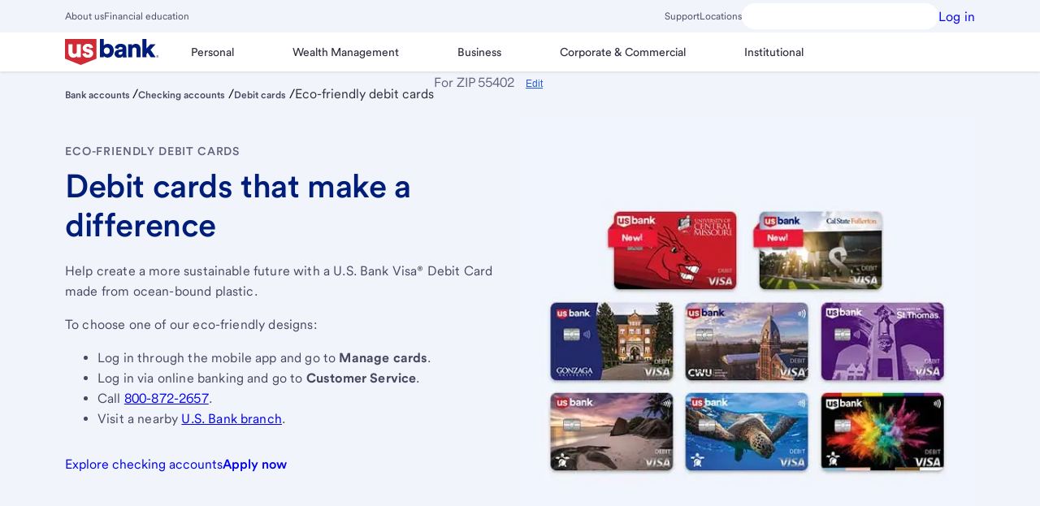

--- FILE ---
content_type: text/html;charset=utf-8
request_url: https://www.usbank.com/bank-accounts/checking-accounts/debit-cards/eco-friendly-debit-cards.html
body_size: 26944
content:

  <!DOCTYPE HTML>
  <html lang="en">
      <head>
    <meta charset="UTF-8"/>
    <title>Eco-friendly debit card | Help reduce ocean plastic | U.S. Bank</title>
	
    
    
    <meta name="description" content="It’s never been so easy to help solve the plastic waste problem with the U.S. Bank Visa® Debit Card made with recovered ocean-bound plastic."/>
    <meta name="template" content="usbank-page-template"/>
    <meta name="viewport" content="width=device-width, initial-scale=1"/>
    


<script type='text/javascript'> 
 	window.reportingData = {
            currentPage: "usb:checking:debit cards:eco friendly debit cards",
            siteSection: "information",
            subSiteSection: "checking",
            sitePlatform: "dotcom",
            transactionStatus: "",
            formName:"",
            products: "",
            siteTool: "",
            language :"en-us",
            pageType :"selling"
        };
</script>
    


    <script src='https://tags.tiqcdn.com/utag/usbank/dotcom-v3/prod/utag.sync.js'></script><script type='text/javascript'>var utag_data = {}; (function(a,b,c,d){ a='https://tags.tiqcdn.com/utag/usbank/dotcom-v3/prod/utag.js';b=document;c='script';d=b.createElement(c);d.src=a;d.type='text/java'+c;d.async=true; a=b.getElementsByTagName(c)[0];a.parentNode.insertBefore(d,a); })();</script>


    

    
<meta name="viewport" content="width=device-width, initial-scale=1"/>




    
<link rel="stylesheet" href="/etc.clientlibs/usbank/clientlibs/clientlib-base/styles/consumer.min.f33c947bffef29efe2be37ef4df55c91.css" type="text/css">





    




<meta name="google-site-verification" content="FTii3aydodUK1r_bDnWtiku4Yz--lqFfq-HFP9itmpU"/>

<meta property="og:title" content="Eco-friendly debit card | Help reduce ocean plastic | U.S. Bank"/>


<meta property="og:description" content="It’s never been so easy to help solve the plastic waste problem with the U.S. Bank Visa® Debit Card made with recovered ocean-bound plastic."/>

<meta property="og:type" content='website'/>

<meta property="og:image" content="https://www.usbank.com/dam/en/images/photos/personal-banking/illustration-eco-friendly-debit-cards-summer-2025-1x1.jpg"/>

<meta property="og:url" content="https://www.usbank.com/bank-accounts/checking-accounts/debit-cards/eco-friendly-debit-cards.html"/>



<meta property='og:locale' content='en_US'/>





    


<meta property="og:updated_time" content="2025-09-09T21:06:29.686Z"/>

<meta name="twitter:card" content="Twitter card: summary_large_image"/>

<meta name="twitter:site" content="@usbank"/>

<meta name="twitter:title" content="Eco-friendly debit card | Help reduce ocean plastic | U.S. Bank"/>

<meta name="twitter:description" content="It’s never been so easy to help solve the plastic waste problem with the U.S. Bank Visa® Debit Card made with recovered ocean-bound plastic."/>

<meta property="twitter:image" content="https://www.usbank.com/dam/en/images/photos/personal-banking/illustration-eco-friendly-debit-cards-summer-2025-1x1.jpg"/>

<meta name="twitter:image:alt" content="U.S. Bank Visa eco-friendly debit cards"/>



<meta property="twitter:url" content="https://www.usbank.com/bank-accounts/checking-accounts/debit-cards/eco-friendly-debit-cards.html"/>

<link rel="canonical" href="https://www.usbank.com/bank-accounts/checking-accounts/debit-cards/eco-friendly-debit-cards.html"/>
<link rel="alternate" hreflang="en" href="https://www.usbank.com/bank-accounts/checking-accounts/debit-cards/eco-friendly-debit-cards.html"/>
<link rel="alternate" hreflang="en-us" href="https://www.usbank.com/bank-accounts/checking-accounts/debit-cards/eco-friendly-debit-cards.html"/>





    <meta property="article:modified_time" content="2025-09-09T21:06:29.686Z"/>




    



    



















<!-- This is Search Configurations -->







 



















 
    
    

    <!-- /*Section for Robots starts*/ -->
    



    <!-- /*Section for Robots ends*/ -->
        <script charset="UTF-8" type="text/javascript">
window["adrum-start-time"] = new Date().getTime();
(function(config){
    config.appKey = "AD-AAB-ACD-CYX";
    config.adrumExtUrlHttp = "http://cdn.appdynamics.com";
    config.adrumExtUrlHttps = "https://cdn.appdynamics.com";
    config.beaconUrlHttp = "http://pdx-col.eum-appdynamics.com";
    config.beaconUrlHttps = "https://pdx-col.eum-appdynamics.com";
    config.useHTTPSAlways = true;
    config.resTiming = {"bufSize":200,"clearResTimingOnBeaconSend":true};
    config.maxUrlLength = 512;
    config.spa = {"spa2":true};
})(window["adrum-config"] || (window["adrum-config"] = {}));
</script>
<script src="//cdn.appdynamics.com/adrum/adrum-latest.js"></script>
    
    
    

    

    
    
    

    
    
</head>
      <body class="shield-content page basicpage" data-requestcode="03" data-dsdynamicratesautopurchase=".serviceType-VEH.state-MN.loanAmount-40000.minimumCreditScore-800.maximumCreditScore-850.modelYear-2025.loanType-NEW_PURCHASE" data-autopurchaseterm="60" data-dsdynamicratesautorefinance=".serviceType-refinanceCal.state-MN.minimumCreditScore-800.maximumCreditScore-850.modelYear-2025.currentMonthlyPayment-582.remainingTerm-60.currentApr-4.8.remainingLoanAmount-35000.desiredTerm-60" data-dsdynamicratesrvrefinance=".serviceType-rvRefinanceCal.state-MN.minimumCreditScore-800.maximumCreditScore-850.modelYear-2025.currentMonthlyPayment-582.remainingTerm-60.currentApr-4.8.remainingLoanAmount-25001.desiredTerm-120" data-dsdynamicratesboatrefinance=".serviceType-boatRefinanceCal.state-MN.minimumCreditScore-800.maximumCreditScore-850.modelYear-2025.currentMonthlyPayment-582.remainingTerm-60.currentApr-4.8.remainingLoanAmount-50100.desiredTerm-120" id="page-a9dd3d81c5">
          
          
              <!--sly data-sly-use.page="com.adobe.cq.wcm.core.components.models.Page"-->

    <div class="skiptocontent-box hidden-xs hidden-sm">
        <!-- sr-only-focusable -->
        <a id="skipToMainContent" href="#bodyContent" class="sr-only skipToContent">Skip to main content</a>
    </div>
    
    <div class="bodyContent container-fluid" id="bodyContent">
    <!--sly data-sly-test="false"> <sly data-sly-test="true"><auth-login-rwc tabindex="-1" redirect="true"></auth-login-rwc></sly></sly-->
          <div class="grid-boundary">
            <div class="root responsivegrid">


<div class="aem-Grid aem-Grid--12 aem-Grid--default--12 ">
    
    <div class="responsivegrid bodyContent aem-GridColumn aem-GridColumn--default--12">


<div class="aem-Grid aem-Grid--12 aem-Grid--default--12 ">
    
    
    
</div>
</div>
<div data-compv="Global" data-compn="Experience Fragment" class="experiencefragment mobile-app-nav-hide aem-GridColumn aem-GridColumn--default--12" data-libv="latest" data-libn="AEM">
<div id="experiencefragment-718743bb14" class="cmp-experiencefragment cmp-experiencefragment--header"><!--Override core component html to remove a clientlib call-->
<div class="xf-content-height">
    


<div class="aem-Grid aem-Grid--12 aem-Grid--default--12 ">
    
    <div data-compv="Global" data-compn="Navigation: Primary and Utility" class="globalNavigation aem-GridColumn aem-GridColumn--default--12" data-libv="latest" data-libn="AEM">
<header class="global-navigation primary component-top">

    <div id="topbar-vale" class="menu-vale w-full" data-smartAssistantStatus="true" data-usbSite="true" data-smartAssistantRwcStatus="true" data-saRwcMicroAppStatus="false" data-searchQueryCapture="true"></div>
    
    <smart-assistant></smart-assistant>
    

    

<section class="section-container topbar-background background-secondary  ">
    <div class="component-offset-12">
        <div class="nav-utility-bar top-bar c-4-sm c-8-md c-12-lg w-full">
            <div class="nav-mobile-bar mobile flex-row-space-between is-flex-sm is-hidden-lg ph-16 ph-32-md pv-0 nowrap w-full  ">
                <button type="button" class="menu-button background-primary flex-align-v-center mr-48 ml-n8" data-ariaControls="gobal-navigation-menubar" aria-expanded="false" aria-haspopup="true" aria-label="Main Menu" data-position="toggle" id="navigation-menu-button">
                    <svg aria-hidden="true" class="menu-icon icon-hamburger h-32 w-32 m-auto" color="currentColor" fill="currentColor" focusable="false" height="32" title="Menu Icon" version="1.1" viewBox="0 0 32 32" width="32" x="0" xmlns="http://www.w3.org/2000/svg" xmlns:xlink="http://www.w3.org/1999/xlink" y="0">
                        <rect class="box" height="32" width="32" x="0" y="0" opacity="0"></rect>
                        <g class="lines">
                            <rect class="line line-1" height="3" width="30" x="1" y="4"></rect>
                            <rect class="line line-2" height="3" width="30" x="1" y="14.5"></rect>
                            <rect class="line line-3" height="3" width="30" x="1" y="25"></rect>
                        </g>
                    </svg>
                </button>

                <a class="homepage logo  new-logo-personal flex-align-v-center mh-auto mv-0" data-position="logo" href="/index.html" target="_self">
                    <img alt="U.S. Bank" class="logo nav-logo h-full mh-auto of-contain op-cc p-8 w-full" decoding="async" fetchpriority="high" loading="eager" src="/etc.clientlibs/ecm-global/clientlibs/clientlib-resources/resources/images/svg/logo-personal.svg"/>
                </a>

                
                

                
                    <a id="onlinebankingURL" class="basic loginButton link flex-align-v-center ml-40 ml-0-md p-8" href="https://onlinebanking.usbank.com/auth/login/" data-tuxlogin="https://onlinebanking.usbank.com/auth/login/?channel=mobileweb" target="_self" data-analytics-click="global navigation:log in" role="button">

                        <span class="label">Log in</span>

                        <svg class="close-login" xmlns="http://www.w3.org/2000/svg" data-name="Outline" viewBox="0 0 20 20">
                            <path d="M14 7l-3 3 3 3-1 1-3-3-3 3-1-1 3-3-3-3 1-1 3 3 3-3zm5.22 3A9.25 9.25 0 1 1 10 .75 9.26 9.26 0 0 1 19.25 10zm-1.5 0A7.75 7.75 0 1 0 10 17.75 7.76 7.76 0 0 0 17.75 10z"></path>
                        </svg>
                    </a>
                

            </div>
            <div class="nav-desktop-bar desktop flex-row-space-between h-40 is-hidden-sm is-flex-lg mv-4 mv-0-lg nowrap w-full">
                <div class="left flex-align-v-center-lg gh-24 w-auto" role="navigation" aria-label="topbar left navbar utility link">
                    
                        
                            <a class="link utility" href="/about-us-bank.html" target="_self" data-analytics-click="global navigation:about us">About us</a>
                        
                            <a class="link utility" href="/financialiq.html" target="_self" data-analytics-click="global navigation:financial education">Financial education</a>
                        
                    
                </div>
                <div class="right flex-align-v-center-lg gh-24 w-auto" role="navigation" aria-label="topbar right navbar utility link">
                    
                    
                        <a class="link utility" href="/customer-service.html" target="_self" data-analytics-click="global navigation:support">Support</a>
                    
                        <a class="link utility" href="https://www.usbank.com/locations/search/" target="_self" data-analytics-click="global navigation:locations">Locations</a>
                    
                    

                    
                    
                        
                        
                            <button type="button" class="globalSmartAssistantBtn background-primary flex-align-v-center g-8 h-32 ph-4 pv-0" id="smartAssistantLarge" aria-label="U.S. Bank Smart Assistant" aria-haspopup="true"></button>
                        
                    


                    
                        <div class="login-buttons body">

                            
                            <a aria-label="Log in" class="button small loud" href="https://onlinebanking.usbank.com/auth/login/" target="_self" data-analytics-click="global navigation:log in" role="button">
                                <span class="label">Log in</span>
                            </a>
                        </div>
                    
                </div>
            </div>
          </div>
    </div>
</section>
    <section class="section-container background-primary primary-navigation">
        <div class="component-offset-12">

            

            <svg xmlns="http://www.w3.org/2000/svg" xmlns:xlink="http://www.w3.org/1999/xlink" version="1.1" focusable="false" pointer-events="none" display="none">
	<symbol id="globalnav_Locations" width="100%" height="100%" viewBox="0 0 32 32" enable-background="new 0 0 32 32">
		<path d="M16 1A11 11 0 0 0 5 12c0 5.81 9.8 18.1 10.22 18.62a1 1 0 0 0 1.56 0C17.2 30.1 27 17.81 27 12A11 11 0 0 0 16 1zm0 27.38c-3.09-4-9-12.5-9-16.38a9 9 0 0 1 18 0c0 3.88-5.91 12.36-9 16.38zM16 7a5 5 0 1 0 5 5 5 5 0 0 0-5-5zm0 8a3 3 0 1 1 3-3 3 3 0 0 1-3 3z"></path>
	</symbol>
	<symbol id="globalnav_Support" width="100%" height="100%" viewBox="0 0 32 32" enable-background="new 0 0 32 32">
		<path d="M29 16a4 4 0 0 0-3-3.86V11a10.06 10.06 0 0 0-3.16-7.3 9.94 9.94 0 0 0-7.5-2.7A10.18 10.18 0 0 0 6 11.31v.82A4 4 0 0 0 7 20h1v-8.69A8.18 8.18 0 0 1 15.47 3 8 8 0 0 1 24 11v10a6 6 0 0 1-5.2 5.94 3 3 0 1 0 0 2A8 8 0 0 0 26 21v-1.14A4 4 0 0 0 29 16zM6 17.73a2 2 0 0 1 0-3.46zM16 29a1 1 0 1 1 1-1 1 1 0 0 1-1 1zm10-11.28v-3.44a2 2 0 0 1 0 3.44z"></path>
	</symbol>
	<symbol id="globalnav_FinancialIQ" width="100%" height="100%" viewBox="0 0 32 32" enable-background="new 0 0 32 32">
		<path d="M14 17.12c0 .46.44.64 2.14.89 1.54.22 3.86.56 3.86 2.87a2.88 2.88 0 0 1-2.88 2.87H17V25h-2v-1.25h-.12A2.88 2.88 0 0 1 12 20.88h2a.87.87 0 0 0 .88.87h2.24a.87.87 0 0 0 .88-.87c0-.46-.44-.64-2.14-.89-1.54-.22-3.86-.56-3.86-2.87a2.88 2.88 0 0 1 2.88-2.87H15V13h2v1.25h.12A2.88 2.88 0 0 1 20 17.12h-2a.87.87 0 0 0-.88-.87h-2.24a.87.87 0 0 0-.88.87zm14.15 6.44A12.6 12.6 0 0 1 17 31h-2a12.6 12.6 0 0 1-11.15-7.44 10.55 10.55 0 0 1 1.87-11.21l5.6-6.47-2-3.38a1 1 0 0 1 0-1 1 1 0 0 1 .86-.5h11.59a1 1 0 0 1 .86.5 1 1 0 0 1 0 1l-1.95 3.38 5.6 6.47a10.55 10.55 0 0 1 1.87 11.21zM12 3l1.16 2h5.76L20 3zm12.77 10.66L19 7h-6l-5.77 6.66a8.62 8.62 0 0 0-1.54 9.13A10.64 10.64 0 0 0 15.11 29a13.22 13.22 0 0 0 1.78 0 10.64 10.64 0 0 0 9.42-6.18 8.62 8.62 0 0 0-1.54-9.16z"></path>
	</symbol>
	<symbol id="globalnav_AboutUs" width="100%" height="100%" viewBox="0 0 32 32" enable-background="new 0 0 32 32">
		<path d="M11.5 15.5A4.5 4.5 0 1 0 16 11a4.51 4.51 0 0 0-4.5 4.5zM16 13a2.5 2.5 0 1 1-2.5 2.5A2.5 2.5 0 0 1 16 13zm7-2a4.5 4.5 0 1 0-4.5-4.5A4.51 4.51 0 0 0 23 11zm0-7a2.5 2.5 0 1 1-2.5 2.5A2.5 2.5 0 0 1 23 4zM9 11a4.5 4.5 0 1 0-4.5-4.5A4.51 4.51 0 0 0 9 11zm0-7a2.5 2.5 0 1 1-2.5 2.5A2.5 2.5 0 0 1 9 4zm14 25h-2a5 5 0 0 0-10 0H9a7 7 0 0 1 14 0zM9 15a5 5 0 0 0-5 5H2a7 7 0 0 1 7-7zm21 5h-2a5 5 0 0 0-5-5v-2a7 7 0 0 1 7 7z"></path>
	</symbol>
	<symbol id="globalnav_elan_ContactUs" width="100%" height="100%" viewBox="0 0 40 40" enable-background="new 0 0 40 40">
		<g fill="none" fill-rule="evenodd" stroke="#000" stroke-linejoin="round" stroke-width="3.3" transform="translate(5.05575 9.588821)">
			<path d="m29.7272799 3.597686.00122 16.7110625h-29.7271723l-.0006638-16.7110625 14.86425 9.9525892z"/>
			<path d="m0 3.95129594.00122003 13.07144446 9.75977997-6.5364445 5.10325 3.4175892 5.10175-3.4175892 9.7618361 6.5364445v3.6396181h-29.7271723z"/>
			<path d="m.000664 0h29.727172v20.647845h-29.727172z"/>
		</g>			
	</symbol>
</svg>

            
                <nav class="navigation row flex-align-v-center" id="global-navigation-menubar" aria-label="Main">

                    

                    
                        
                    

                    
                    <ul class="menu-list menu-primary c-4-sm c-8-md c-12-lg flex-align-v-center m-0 p-0" role="menubar">
                        <li class="menu-vale w-full" id="nav-vale" role="none" aria-expanded="false"></li>
                        <li class="menu-item primary desktop flex-align-v-center h-auto w-full w-auto-lg contains-logo" role="none">
                            
                            <a class="homepage logo keycell menu-link new-logo-personal h-full ml-n8 mr-8 mv-0 p-8 w-auto" rel="home" href="/index.html" target="_self" role="menuitem">
                                <img class="logo nav-logo-mobile logo-personal h-full of-contain op-cc w-full w-auto-lg" src="/etc.clientlibs/ecm-global/clientlibs/clientlib-resources/resources/images/svg/logo-personal.svg" alt="U.S. Bank" decoding="async" fetchpriority="high" loading="eager" itemprop="logo"/>
                            </a>
                        </li>

                        
                            <li class="menu-item mobile h-auto is-hidden-lg w-full" role="none">
                                
                                
                                
                                    
                                    
                                        <button class="globalSmartAssistantBtn background-primary flex-align-v-center g-8 p-4 ml-24 mt-16" id="smartAssistantSmall" role="menuitem" aria-label="U.S. Bank Smart Assistant" data-position="search"></button>
                                    
                                
                            </li>
                            <li class="mobile separator is-hidden-lg" role="none"></li>
                        

                        

                        
                            
                                <li class="menu-direct-link mobile is-hidden-lg w-full w-auto-lg" role="none">
                                    <a class="link utility flex-align-v-center gh-8 p-16 pl-24" role="menuitem" href="https://www.usbank.com/locations/search/" data-analytics-click="global navigation:locations">
                                        <svg class="toplevel-icon h-20 w-20" xmlns:xlink="http://www.w3.org/1999/xlink" width="20" height="20" focusable="false" aria-hidden="true">
                                            <use href="#globalnav_Locations" xlink:href="#globalnav_Locations"></use>
                                        </svg>
                                        <span class="label">
                                            Locations
                                        </span>
                                    </a>
                                </li>
                            
                                <li class="menu-direct-link mobile is-hidden-lg w-full w-auto-lg" role="none">
                                    <a class="link utility flex-align-v-center gh-8 p-16 pl-24" role="menuitem" href="/customer-service.html" data-analytics-click="global navigation:support">
                                        <svg class="toplevel-icon h-20 w-20" xmlns:xlink="http://www.w3.org/1999/xlink" width="20" height="20" focusable="false" aria-hidden="true">
                                            <use href="#globalnav_Support" xlink:href="#globalnav_Support"></use>
                                        </svg>
                                        <span class="label">
                                            Support
                                        </span>
                                    </a>
                                </li>
                            
                                <li class="menu-direct-link mobile is-hidden-lg w-full w-auto-lg" role="none">
                                    <a class="link utility flex-align-v-center gh-8 p-16 pl-24" role="menuitem" href="/financialiq.html" data-analytics-click="global navigation:financial education">
                                        <svg class="toplevel-icon h-20 w-20" xmlns:xlink="http://www.w3.org/1999/xlink" width="20" height="20" focusable="false" aria-hidden="true">
                                            <use href="#globalnav_FinancialIQ" xlink:href="#globalnav_FinancialIQ"></use>
                                        </svg>
                                        <span class="label">
                                            Financial Education
                                        </span>
                                    </a>
                                </li>
                            
                                <li class="menu-direct-link mobile is-hidden-lg w-full w-auto-lg" role="none">
                                    <a class="link utility flex-align-v-center gh-8 p-16 pl-24" role="menuitem" href="/about-us-bank.html" data-analytics-click="global navigation:about us">
                                        <svg class="toplevel-icon h-20 w-20" xmlns:xlink="http://www.w3.org/1999/xlink" width="20" height="20" focusable="false" aria-hidden="true">
                                            <use href="#globalnav_AboutUs" xlink:href="#globalnav_AboutUs"></use>
                                        </svg>
                                        <span class="label">
                                            About us
                                        </span>
                                    </a>
                                </li>
                            
                            <li class="separator mobile is-hidden-lg" role="none"></li>
                        

                        
                        
                            <li class="menu-item primary flex-align-v-center w-full w-auto-lg" role="none">
                                
                                
                                    <button class="menu-link icon assignable pl-24 pr-48 ph-16-lg pv-16 w-full" role="menuitem" aria-expanded="false">
                                        <span class="text">Personal</span>
                                    </button>
                                

                                
                                
                                    <ul class="menu-list menu-secondary flex-align-v-center int-full m-0 p-0" role="menu" hidden>
                                        <li class="menu-item secondary is-hidden-lg h-auto w-full" role="none">
                                            <button type="button" class="menu-return icon assignable pl-40 pr-64 pv-16 w-full" role="menuitem">
                                                Return to Main Menu
                                            </button>
                                        </li>
                                        <li class="menu-title is-hidden-lg h-auto w-full" role="none">
                                            <h3 class="m-0 p-16 pl-24" role="separator"> Personal
                                            </h3>
                                        </li>
                                        
                                            <li class="menu-item secondary child h-auto w-full" role="none">
                                                
                                                
                                                    <button type="button" class="menu-link icon assignable ph-48 ph-16-lg pv-16 w-full" role="menuitem" aria-expanded="false" data-analytics-click="global navigation:bank accounts">
                                                        Bank accounts
                                                    </button>
                                                
                                                
                                                    <ul class="menu-list menu-tertiary flex-align-v-center m-0 p-0" role="menu" hidden>
                                                        <li class="menu-item tertiary h-auto is-hidden-lg w-full" role="none">
                                                            <button type="button" class="menu-return icon assignable pl-40 pr-64 pv-16 w-full" role="menuitem">
                                                                Return to
                                                                Bank accounts
                                                            </button>
                                                        </li>
                                                        <li class="menu-title is-hidden-lg h-auto w-full" role="none">
                                                            <h3 class="m-0 p-16 pl-24" role="separator">
                                                                Bank accounts</h3>
                                                        </li>
                                                        
                                                        
                                                            <li class="menu-item tertiary h-auto w-full" role="none">
                                                                <a class="menu-link tertiary p-16 ph-24 ph-16-lg w-full" href="/bank-accounts/checking-accounts/bank-smartly-checking.html" role="menuitem" data-analytics-click="global navigation:bank smartly® checking account">Bank Smartly® Checking account</a>
                                                            </li>
                                                        
                                                            <li class="menu-item tertiary h-auto w-full" role="none">
                                                                <a class="menu-link tertiary p-16 ph-24 ph-16-lg w-full" href="/bank-accounts/checking-accounts/checkless-checking.html" role="menuitem" data-analytics-click="global navigation:safe debit account">Safe Debit account</a>
                                                            </li>
                                                        
                                                            <li class="menu-item tertiary h-auto w-full" role="none">
                                                                <a class="menu-link tertiary p-16 ph-24 ph-16-lg w-full" href="/bank-accounts/savings-accounts.html" role="menuitem" data-analytics-click="global navigation:savings accounts">Savings accounts</a>
                                                            </li>
                                                        
                                                            <li class="menu-item tertiary h-auto w-full" role="none">
                                                                <a class="menu-link tertiary p-16 ph-24 ph-16-lg w-full" href="/bank-accounts/savings-accounts/elite-money-market.html" role="menuitem" data-analytics-click="global navigation:money market accounts">Money market accounts</a>
                                                            </li>
                                                        
                                                            <li class="menu-item tertiary h-auto w-full" role="none">
                                                                <a class="menu-link tertiary p-16 ph-24 ph-16-lg w-full" href="/bank-accounts/savings-accounts/certificate-of-deposit.html?productCode=CDA" role="menuitem" data-analytics-click="global navigation:cds">CDs</a>
                                                            </li>
                                                        
                                                            <li class="menu-item tertiary h-auto w-full" role="none">
                                                                <a class="menu-link tertiary p-16 ph-24 ph-16-lg w-full" href="/bank-accounts/checking-accounts/debit-cards.html" role="menuitem" data-analytics-click="global navigation:debit cards">Debit Cards</a>
                                                            </li>
                                                        
                                                            <li class="menu-item tertiary h-auto w-full" role="none">
                                                                <a class="menu-link tertiary p-16 ph-24 ph-16-lg w-full" href="/prepaid-visa-gift-card.html" role="menuitem" data-analytics-click="global navigation:visa gift cards">Visa gift cards</a>
                                                            </li>
                                                        
                                                            <li class="menu-item tertiary h-auto w-full" role="none">
                                                                <a class="menu-link tertiary p-16 ph-24 ph-16-lg w-full" href="/online-mobile-banking.html" role="menuitem" data-analytics-click="global navigation:mobile &amp; online features">Mobile &amp; online features</a>
                                                            </li>
                                                        
                                                            <li class="menu-item tertiary h-auto w-full" role="none">
                                                                <a class="menu-link tertiary p-16 ph-24 ph-16-lg w-full" href="/bank-accounts/checking-accounts.html" role="menuitem" data-analytics-click="global navigation:explore checking accounts">Explore checking accounts</a>
                                                            </li>
                                                        
                                                            <li class="menu-item tertiary h-auto w-full" role="none">
                                                                <a class="menu-link tertiary p-16 ph-24 ph-16-lg w-full" href="/bank-accounts.html" role="menuitem" data-analytics-click="global navigation:explore bank accounts">Explore bank accounts</a>
                                                            </li>
                                                        
                                                    </ul>
                                                
                                            </li>
                                        
                                            <li class="menu-item secondary child h-auto w-full" role="none">
                                                
                                                
                                                    <button type="button" class="menu-link icon assignable ph-48 ph-16-lg pv-16 w-full" role="menuitem" aria-expanded="false" data-analytics-click="global navigation:credit cards">
                                                        Credit cards
                                                    </button>
                                                
                                                
                                                    <ul class="menu-list menu-tertiary flex-align-v-center m-0 p-0" role="menu" hidden>
                                                        <li class="menu-item tertiary h-auto is-hidden-lg w-full" role="none">
                                                            <button type="button" class="menu-return icon assignable pl-40 pr-64 pv-16 w-full" role="menuitem">
                                                                Return to
                                                                Credit cards
                                                            </button>
                                                        </li>
                                                        <li class="menu-title is-hidden-lg h-auto w-full" role="none">
                                                            <h3 class="m-0 p-16 pl-24" role="separator">
                                                                Credit cards</h3>
                                                        </li>
                                                        
                                                        
                                                            <li class="menu-item tertiary h-auto w-full" role="none">
                                                                <a class="menu-link tertiary p-16 ph-24 ph-16-lg w-full" href="/credit-cards.html" role="menuitem" data-analytics-click="global navigation:view all credit cards">View all credit cards</a>
                                                            </li>
                                                        
                                                            <li class="menu-item tertiary h-auto w-full" role="none">
                                                                <a class="menu-link tertiary p-16 ph-24 ph-16-lg w-full" href="/credit-cards/credit-card-insider.html" role="menuitem" data-analytics-click="global navigation:credit card insights">Credit Card Insights</a>
                                                            </li>
                                                        
                                                            <li class="menu-item tertiary h-auto w-full" role="none">
                                                                <a class="menu-link tertiary p-16 ph-24 ph-16-lg w-full" href="/credit-cards.html#cashback" role="menuitem" data-analytics-click="global navigation:cash back credit cards">Cash Back Credit Cards</a>
                                                            </li>
                                                        
                                                            <li class="menu-item tertiary h-auto w-full" role="none">
                                                                <a class="menu-link tertiary p-16 ph-24 ph-16-lg w-full" href="/credit-cards.html#points" role="menuitem" data-analytics-click="global navigation:rewards credit cards">Rewards Credit Cards</a>
                                                            </li>
                                                        
                                                            <li class="menu-item tertiary h-auto w-full" role="none">
                                                                <a class="menu-link tertiary p-16 ph-24 ph-16-lg w-full" href="/credit-cards.html#lowintrorate" role="menuitem" data-analytics-click="global navigation:low intro apr credit cards">Low Intro APR Credit Cards</a>
                                                            </li>
                                                        
                                                            <li class="menu-item tertiary h-auto w-full" role="none">
                                                                <a class="menu-link tertiary p-16 ph-24 ph-16-lg w-full" href="/credit-cards.html#travel" role="menuitem" data-analytics-click="global navigation:travel credit cards">Travel Credit Cards</a>
                                                            </li>
                                                        
                                                            <li class="menu-item tertiary h-auto w-full" role="none">
                                                                <a class="menu-link tertiary p-16 ph-24 ph-16-lg w-full" href="/credit-cards.html#noannualfee" role="menuitem" data-analytics-click="global navigation:no annual fee credit cards">No Annual Fee Credit Cards</a>
                                                            </li>
                                                        
                                                            <li class="menu-item tertiary h-auto w-full" role="none">
                                                                <a class="menu-link tertiary p-16 ph-24 ph-16-lg w-full" href="/credit-cards.html#flexible-financing" role="menuitem" data-analytics-click="global navigation:flexible payment credit cards">Flexible Payment Credit Cards</a>
                                                            </li>
                                                        
                                                            <li class="menu-item tertiary h-auto w-full" role="none">
                                                                <a class="menu-link tertiary p-16 ph-24 ph-16-lg w-full" href="/credit-cards.html#buildcredit" role="menuitem" data-analytics-click="global navigation:credit building credit cards">Credit Building Credit Cards</a>
                                                            </li>
                                                        
                                                            <li class="menu-item tertiary h-auto w-full" role="none">
                                                                <a class="menu-link tertiary p-16 ph-24 ph-16-lg w-full" href="/business-banking/business-credit-cards.html" role="menuitem" data-analytics-click="global navigation:small business credit cards">Small Business Credit Cards</a>
                                                            </li>
                                                        
                                                            <li class="menu-item tertiary h-auto w-full" role="none">
                                                                <a class="menu-link tertiary p-16 ph-24 ph-16-lg w-full" href="/credit-cards/buy-now-pay-later-extendpay.html" role="menuitem" data-analytics-click="global navigation:extendpay plan">ExtendPay Plan</a>
                                                            </li>
                                                        
                                                            <li class="menu-item tertiary h-auto w-full" role="none">
                                                                <a class="menu-link tertiary p-16 ph-24 ph-16-lg w-full" href="/credit-cards/extend-pay-loan.html" role="menuitem" data-analytics-click="global navigation:extendpay loan">ExtendPay Loan</a>
                                                            </li>
                                                        
                                                    </ul>
                                                
                                            </li>
                                        
                                            <li class="menu-item secondary child h-auto w-full" role="none">
                                                
                                                
                                                    <button type="button" class="menu-link icon assignable ph-48 ph-16-lg pv-16 w-full" role="menuitem" aria-expanded="false" data-analytics-click="global navigation:investing and retirement">
                                                        Investing and retirement
                                                    </button>
                                                
                                                
                                                    <ul class="menu-list menu-tertiary flex-align-v-center m-0 p-0" role="menu" hidden>
                                                        <li class="menu-item tertiary h-auto is-hidden-lg w-full" role="none">
                                                            <button type="button" class="menu-return icon assignable pl-40 pr-64 pv-16 w-full" role="menuitem">
                                                                Return to
                                                                Investing and retirement
                                                            </button>
                                                        </li>
                                                        <li class="menu-title is-hidden-lg h-auto w-full" role="none">
                                                            <h3 class="m-0 p-16 pl-24" role="separator">
                                                                Investing and retirement</h3>
                                                        </li>
                                                        
                                                        
                                                            <li class="menu-item tertiary h-auto w-full" role="none">
                                                                <a class="menu-link tertiary p-16 ph-24 ph-16-lg w-full" href="/investing/online-investing.html" role="menuitem" data-analytics-click="global navigation:online investing">Online investing</a>
                                                            </li>
                                                        
                                                            <li class="menu-item tertiary h-auto w-full" role="none">
                                                                <a class="menu-link tertiary p-16 ph-24 ph-16-lg w-full" href="/investing/investment-management.html" role="menuitem" data-analytics-click="global navigation:investment management">Investment management</a>
                                                            </li>
                                                        
                                                            <li class="menu-item tertiary h-auto w-full" role="none">
                                                                <a class="menu-link tertiary p-16 ph-24 ph-16-lg w-full" href="/retirement-planning.html" role="menuitem" data-analytics-click="global navigation:retirement planning">Retirement planning</a>
                                                            </li>
                                                        
                                                            <li class="menu-item tertiary h-auto w-full" role="none">
                                                                <a class="menu-link tertiary p-16 ph-24 ph-16-lg w-full" href="/retirement-planning/open-an-ira/what-is-an-ira.html" role="menuitem" data-analytics-click="global navigation:iras &amp; 401(k) rollovers">IRAs &amp; 401(k) rollovers</a>
                                                            </li>
                                                        
                                                            <li class="menu-item tertiary h-auto w-full" role="none">
                                                                <a class="menu-link tertiary p-16 ph-24 ph-16-lg w-full" href="/investing/financial-goals.html" role="menuitem" data-analytics-click="global navigation:financial goals">Financial goals</a>
                                                            </li>
                                                        
                                                            <li class="menu-item tertiary h-auto w-full" role="none">
                                                                <a class="menu-link tertiary p-16 ph-24 ph-16-lg w-full" href="/wealth-management/wealth-management-services.html" role="menuitem" data-analytics-click="global navigation:explore all services">Explore all services</a>
                                                            </li>
                                                        
                                                    </ul>
                                                
                                            </li>
                                        
                                            <li class="menu-item secondary child h-auto w-full" role="none">
                                                
                                                
                                                    <button type="button" class="menu-link icon assignable ph-48 ph-16-lg pv-16 w-full" role="menuitem" aria-expanded="false" data-analytics-click="global navigation:personal loans &amp; lines">
                                                        Personal loans &amp; lines
                                                    </button>
                                                
                                                
                                                    <ul class="menu-list menu-tertiary flex-align-v-center m-0 p-0" role="menu" hidden>
                                                        <li class="menu-item tertiary h-auto is-hidden-lg w-full" role="none">
                                                            <button type="button" class="menu-return icon assignable pl-40 pr-64 pv-16 w-full" role="menuitem">
                                                                Return to
                                                                Personal loans &amp; lines
                                                            </button>
                                                        </li>
                                                        <li class="menu-title is-hidden-lg h-auto w-full" role="none">
                                                            <h3 class="m-0 p-16 pl-24" role="separator">
                                                                Personal loans &amp; lines</h3>
                                                        </li>
                                                        
                                                        
                                                            <li class="menu-item tertiary h-auto w-full" role="none">
                                                                <a class="menu-link tertiary p-16 ph-24 ph-16-lg w-full" href="/loans-credit-lines/personal-loans-and-lines-of-credit.html" role="menuitem" data-analytics-click="global navigation:loans &amp; credit lines">Loans &amp; credit lines</a>
                                                            </li>
                                                        
                                                            <li class="menu-item tertiary h-auto w-full" role="none">
                                                                <a class="menu-link tertiary p-16 ph-24 ph-16-lg w-full" href="/loans-credit-lines/personal-loans-and-lines-of-credit/personal-loan-calculator.html" role="menuitem" data-analytics-click="global navigation:personal loan calculator">Personal loan calculator</a>
                                                            </li>
                                                        
                                                            <li class="menu-item tertiary h-auto w-full" role="none">
                                                                <a class="menu-link tertiary p-16 ph-24 ph-16-lg w-full" href="/loans-credit-lines/debt-consolidation.html" role="menuitem" data-analytics-click="global navigation:debt consolidation">Debt consolidation</a>
                                                            </li>
                                                        
                                                            <li class="menu-item tertiary h-auto w-full" role="none">
                                                                <a class="menu-link tertiary p-16 ph-24 ph-16-lg w-full" href="/loans-credit-lines/debt-consolidation/debt-consolidation-loan-calculator.html" role="menuitem" data-analytics-click="global navigation:debt consolidation calculator">Debt consolidation calculator</a>
                                                            </li>
                                                        
                                                            <li class="menu-item tertiary h-auto w-full" role="none">
                                                                <a class="menu-link tertiary p-16 ph-24 ph-16-lg w-full" href="/loans-credit-lines/emergency-home-repair-loans.html" role="menuitem" data-analytics-click="global navigation:home repair financing">Home repair financing</a>
                                                            </li>
                                                        
                                                    </ul>
                                                
                                            </li>
                                        
                                            <li class="menu-item secondary child h-auto w-full" role="none">
                                                
                                                
                                                    <button type="button" class="menu-link icon assignable ph-48 ph-16-lg pv-16 w-full" role="menuitem" aria-expanded="false" data-analytics-click="global navigation:home loans">
                                                        Home loans
                                                    </button>
                                                
                                                
                                                    <ul class="menu-list menu-tertiary flex-align-v-center m-0 p-0" role="menu" hidden>
                                                        <li class="menu-item tertiary h-auto is-hidden-lg w-full" role="none">
                                                            <button type="button" class="menu-return icon assignable pl-40 pr-64 pv-16 w-full" role="menuitem">
                                                                Return to
                                                                Home loans
                                                            </button>
                                                        </li>
                                                        <li class="menu-title is-hidden-lg h-auto w-full" role="none">
                                                            <h3 class="m-0 p-16 pl-24" role="separator">
                                                                Home loans</h3>
                                                        </li>
                                                        
                                                        
                                                            <li class="menu-item tertiary h-auto w-full" role="none">
                                                                <a class="menu-link tertiary p-16 ph-24 ph-16-lg w-full" href="/home-loans/mortgage.html" role="menuitem" data-analytics-click="global navigation:mortgages">Mortgages</a>
                                                            </li>
                                                        
                                                            <li class="menu-item tertiary h-auto w-full" role="none">
                                                                <a class="menu-link tertiary p-16 ph-24 ph-16-lg w-full" href="/home-loans/mortgage/mortgage-rates.html" role="menuitem" data-analytics-click="global navigation:today&#39;s mortgage rates">Today&#39;s mortgage rates</a>
                                                            </li>
                                                        
                                                            <li class="menu-item tertiary h-auto w-full" role="none">
                                                                <a class="menu-link tertiary p-16 ph-24 ph-16-lg w-full" href="/home-loans/refinance.html" role="menuitem" data-analytics-click="global navigation:refinancing">Refinancing</a>
                                                            </li>
                                                        
                                                            <li class="menu-item tertiary h-auto w-full" role="none">
                                                                <a class="menu-link tertiary p-16 ph-24 ph-16-lg w-full" href="/home-loans/mortgage/mortgage-calculators.html" role="menuitem" data-analytics-click="global navigation:mortgage calculators">Mortgage calculators</a>
                                                            </li>
                                                        
                                                            <li class="menu-item tertiary h-auto w-full" role="none">
                                                                <a class="menu-link tertiary p-16 ph-24 ph-16-lg w-full" href="/home-loans/home-equity.html" role="menuitem" data-analytics-click="global navigation:home equity">Home equity</a>
                                                            </li>
                                                        
                                                            <li class="menu-item tertiary h-auto w-full" role="none">
                                                                <a class="menu-link tertiary p-16 ph-24 ph-16-lg w-full" href="/home-loans/mortgage/first-time-home-buyers.html" role="menuitem" data-analytics-click="global navigation:first-time home buyers">First-time home buyers</a>
                                                            </li>
                                                        
                                                            <li class="menu-item tertiary h-auto w-full" role="none">
                                                                <a class="menu-link tertiary p-16 ph-24 ph-16-lg w-full" href="/home-loans/home-improvement.html" role="menuitem" data-analytics-click="global navigation:home improvement loans">Home improvement loans</a>
                                                            </li>
                                                        
                                                            <li class="menu-item tertiary h-auto w-full" role="none">
                                                                <a class="menu-link tertiary p-16 ph-24 ph-16-lg w-full" href="/home-loans/mortgage/mortgage-account-management.html" role="menuitem" data-analytics-click="global navigation:manage my mortgage">Manage my mortgage</a>
                                                            </li>
                                                        
                                                            <li class="menu-item tertiary h-auto w-full" role="none">
                                                                <a class="menu-link tertiary p-16 ph-24 ph-16-lg w-full" href="/home-loans/mortgage/mortgage-assistance.html" role="menuitem" data-analytics-click="global navigation:mortgage help and repayment">Mortgage help and repayment</a>
                                                            </li>
                                                        
                                                    </ul>
                                                
                                            </li>
                                        
                                            <li class="menu-item secondary child h-auto w-full" role="none">
                                                
                                                
                                                    <button type="button" class="menu-link icon assignable ph-48 ph-16-lg pv-16 w-full" role="menuitem" aria-expanded="false" data-analytics-click="global navigation:vehicle loans">
                                                        Vehicle loans
                                                    </button>
                                                
                                                
                                                    <ul class="menu-list menu-tertiary flex-align-v-center m-0 p-0" role="menu" hidden>
                                                        <li class="menu-item tertiary h-auto is-hidden-lg w-full" role="none">
                                                            <button type="button" class="menu-return icon assignable pl-40 pr-64 pv-16 w-full" role="menuitem">
                                                                Return to
                                                                Vehicle loans
                                                            </button>
                                                        </li>
                                                        <li class="menu-title is-hidden-lg h-auto w-full" role="none">
                                                            <h3 class="m-0 p-16 pl-24" role="separator">
                                                                Vehicle loans</h3>
                                                        </li>
                                                        
                                                        
                                                            <li class="menu-item tertiary h-auto w-full" role="none">
                                                                <a class="menu-link tertiary p-16 ph-24 ph-16-lg w-full" href="/vehicle-loans/auto-loans.html" role="menuitem" data-analytics-click="global navigation:auto loans">Auto loans</a>
                                                            </li>
                                                        
                                                            <li class="menu-item tertiary h-auto w-full" role="none">
                                                                <a class="menu-link tertiary p-16 ph-24 ph-16-lg w-full" href="/vehicle-loans/auto-loans/payment-calculator.html" role="menuitem" data-analytics-click="global navigation:auto loan calculator">Auto loan calculator</a>
                                                            </li>
                                                        
                                                            <li class="menu-item tertiary h-auto w-full" role="none">
                                                                <a class="menu-link tertiary p-16 ph-24 ph-16-lg w-full" href="/vehicle-loans/rv-loans.html" role="menuitem" data-analytics-click="global navigation:rv loans">RV loans</a>
                                                            </li>
                                                        
                                                            <li class="menu-item tertiary h-auto w-full" role="none">
                                                                <a class="menu-link tertiary p-16 ph-24 ph-16-lg w-full" href="/vehicle-loans/boat-loans.html" role="menuitem" data-analytics-click="global navigation:boat loans">Boat loans</a>
                                                            </li>
                                                        
                                                            <li class="menu-item tertiary h-auto w-full" role="none">
                                                                <a class="menu-link tertiary p-16 ph-24 ph-16-lg w-full" href="/vehicle-loans/auto-loans/auto-leasing.html" role="menuitem" data-analytics-click="global navigation:lease servicing">Lease servicing</a>
                                                            </li>
                                                        
                                                            <li class="menu-item tertiary h-auto w-full" role="none">
                                                                <a class="menu-link tertiary p-16 ph-24 ph-16-lg w-full" href="/vehicle-loans/auto-loans/dealer-finance.html" role="menuitem" data-analytics-click="global navigation:dealer finance">Dealer finance</a>
                                                            </li>
                                                        
                                                            <li class="menu-item tertiary h-auto w-full" role="none">
                                                                <a class="menu-link tertiary p-16 ph-24 ph-16-lg w-full" href="/vehicle-loans/vehicle-manager.html" role="menuitem" data-analytics-click="global navigation:vehicle manager">Vehicle Manager</a>
                                                            </li>
                                                        
                                                    </ul>
                                                
                                            </li>
                                        
                                            <li class="menu-item secondary child h-auto w-full" role="none">
                                                
                                                
                                                    <button type="button" class="menu-link icon assignable ph-48 ph-16-lg pv-16 w-full" role="menuitem" aria-expanded="false" data-analytics-click="global navigation:mobile and online">
                                                        Mobile and online
                                                    </button>
                                                
                                                
                                                    <ul class="menu-list menu-tertiary flex-align-v-center m-0 p-0" role="menu" hidden>
                                                        <li class="menu-item tertiary h-auto is-hidden-lg w-full" role="none">
                                                            <button type="button" class="menu-return icon assignable pl-40 pr-64 pv-16 w-full" role="menuitem">
                                                                Return to
                                                                Mobile and online
                                                            </button>
                                                        </li>
                                                        <li class="menu-title is-hidden-lg h-auto w-full" role="none">
                                                            <h3 class="m-0 p-16 pl-24" role="separator">
                                                                Mobile and online</h3>
                                                        </li>
                                                        
                                                        
                                                            <li class="menu-item tertiary h-auto w-full" role="none">
                                                                <a class="menu-link tertiary p-16 ph-24 ph-16-lg w-full" href="/online-mobile-banking.html" role="menuitem" data-analytics-click="global navigation:mobile &amp; online features">Mobile &amp; online features</a>
                                                            </li>
                                                        
                                                            <li class="menu-item tertiary h-auto w-full" role="none">
                                                                <a class="menu-link tertiary p-16 ph-24 ph-16-lg w-full" href="/online-mobile-banking/mobile-banking.html" role="menuitem" data-analytics-click="global navigation:u.s. bank mobile app">U.S. Bank Mobile App</a>
                                                            </li>
                                                        
                                                            <li class="menu-item tertiary h-auto w-full" role="none">
                                                                <a class="menu-link tertiary p-16 ph-24 ph-16-lg w-full" href="https://www.usbank.com/online-mobile-banking/spending-tracker.html" role="menuitem" data-analytics-click="global navigation:personal spending tracker">Personal spending tracker</a>
                                                            </li>
                                                        
                                                            <li class="menu-item tertiary h-auto w-full" role="none">
                                                                <a class="menu-link tertiary p-16 ph-24 ph-16-lg w-full" href="https://www.usbank.com/online-mobile-banking/savings-goal-tracker.html" role="menuitem" data-analytics-click="global navigation:savings goal tracker">Savings goal tracker</a>
                                                            </li>
                                                        
                                                    </ul>
                                                
                                            </li>
                                        
                                    </ul>
                                
                            </li>
                        
                            <li class="menu-item primary flex-align-v-center w-full w-auto-lg" role="none">
                                
                                
                                    <button class="menu-link icon assignable pl-24 pr-48 ph-16-lg pv-16 w-full" role="menuitem" aria-expanded="false">
                                        <span class="text">Wealth Management</span>
                                    </button>
                                

                                
                                
                                    <ul class="menu-list menu-secondary flex-align-v-center int-full m-0 p-0" role="menu" hidden>
                                        <li class="menu-item secondary is-hidden-lg h-auto w-full" role="none">
                                            <button type="button" class="menu-return icon assignable pl-40 pr-64 pv-16 w-full" role="menuitem">
                                                Return to Main Menu
                                            </button>
                                        </li>
                                        <li class="menu-title is-hidden-lg h-auto w-full" role="none">
                                            <h3 class="m-0 p-16 pl-24" role="separator"> Wealth Management
                                            </h3>
                                        </li>
                                        
                                            <li class="menu-item secondary child h-auto w-full" role="none">
                                                
                                                
                                                    <button type="button" class="menu-link icon assignable ph-48 ph-16-lg pv-16 w-full" role="menuitem" aria-expanded="false" data-analytics-click="global navigation:explore wealth management">
                                                        Explore Wealth Management
                                                    </button>
                                                
                                                
                                                    <ul class="menu-list menu-tertiary flex-align-v-center m-0 p-0" role="menu" hidden>
                                                        <li class="menu-item tertiary h-auto is-hidden-lg w-full" role="none">
                                                            <button type="button" class="menu-return icon assignable pl-40 pr-64 pv-16 w-full" role="menuitem">
                                                                Return to
                                                                Explore Wealth Management
                                                            </button>
                                                        </li>
                                                        <li class="menu-title is-hidden-lg h-auto w-full" role="none">
                                                            <h3 class="m-0 p-16 pl-24" role="separator">
                                                                Explore Wealth Management</h3>
                                                        </li>
                                                        
                                                        
                                                            <li class="menu-item tertiary h-auto w-full" role="none">
                                                                <a class="menu-link tertiary p-16 ph-24 ph-16-lg w-full" href="/wealth-management.html" role="menuitem" data-analytics-click="global navigation:explore wealth management">Explore Wealth Management</a>
                                                            </li>
                                                        
                                                    </ul>
                                                
                                            </li>
                                        
                                            <li class="menu-item secondary child h-auto w-full" role="none">
                                                
                                                
                                                    <button type="button" class="menu-link icon assignable ph-48 ph-16-lg pv-16 w-full" role="menuitem" aria-expanded="false" data-analytics-click="global navigation:our services">
                                                        Our services
                                                    </button>
                                                
                                                
                                                    <ul class="menu-list menu-tertiary flex-align-v-center m-0 p-0" role="menu" hidden>
                                                        <li class="menu-item tertiary h-auto is-hidden-lg w-full" role="none">
                                                            <button type="button" class="menu-return icon assignable pl-40 pr-64 pv-16 w-full" role="menuitem">
                                                                Return to
                                                                Our services
                                                            </button>
                                                        </li>
                                                        <li class="menu-title is-hidden-lg h-auto w-full" role="none">
                                                            <h3 class="m-0 p-16 pl-24" role="separator">
                                                                Our services</h3>
                                                        </li>
                                                        
                                                        
                                                            <li class="menu-item tertiary h-auto w-full" role="none">
                                                                <a class="menu-link tertiary p-16 ph-24 ph-16-lg w-full" href="/wealth-management/wealth-management-services.html" role="menuitem" data-analytics-click="global navigation:explore our services">Explore our services</a>
                                                            </li>
                                                        
                                                            <li class="menu-item tertiary h-auto w-full" role="none">
                                                                <a class="menu-link tertiary p-16 ph-24 ph-16-lg w-full" href="/investing/investment-management.html" role="menuitem" data-analytics-click="global navigation:investment management">Investment management</a>
                                                            </li>
                                                        
                                                            <li class="menu-item tertiary h-auto w-full" role="none">
                                                                <a class="menu-link tertiary p-16 ph-24 ph-16-lg w-full" href="/wealth-management/wealth-planning.html" role="menuitem" data-analytics-click="global navigation:wealth planning">Wealth planning</a>
                                                            </li>
                                                        
                                                            <li class="menu-item tertiary h-auto w-full" role="none">
                                                                <a class="menu-link tertiary p-16 ph-24 ph-16-lg w-full" href="/wealth-management/trusts-and-estates.html" role="menuitem" data-analytics-click="global navigation:trusts &amp; estates">Trusts &amp; estates</a>
                                                            </li>
                                                        
                                                            <li class="menu-item tertiary h-auto w-full" role="none">
                                                                <a class="menu-link tertiary p-16 ph-24 ph-16-lg w-full" href="/wealth-management/personal-banking.html" role="menuitem" data-analytics-click="global navigation:banking">Banking</a>
                                                            </li>
                                                        
                                                            <li class="menu-item tertiary h-auto w-full" role="none">
                                                                <a class="menu-link tertiary p-16 ph-24 ph-16-lg w-full" href="/wealth-management/insurance-protection.html" role="menuitem" data-analytics-click="global navigation:insurance">Insurance</a>
                                                            </li>
                                                        
                                                            <li class="menu-item tertiary h-auto w-full" role="none">
                                                                <a class="menu-link tertiary p-16 ph-24 ph-16-lg w-full" href="/wealth-management/charitable-giving.html" role="menuitem" data-analytics-click="global navigation:charitable giving">Charitable giving</a>
                                                            </li>
                                                        
                                                    </ul>
                                                
                                            </li>
                                        
                                            <li class="menu-item secondary child h-auto w-full" role="none">
                                                
                                                
                                                    <button type="button" class="menu-link icon assignable ph-48 ph-16-lg pv-16 w-full" role="menuitem" aria-expanded="false" data-analytics-click="global navigation:investing">
                                                        Investing
                                                    </button>
                                                
                                                
                                                    <ul class="menu-list menu-tertiary flex-align-v-center m-0 p-0" role="menu" hidden>
                                                        <li class="menu-item tertiary h-auto is-hidden-lg w-full" role="none">
                                                            <button type="button" class="menu-return icon assignable pl-40 pr-64 pv-16 w-full" role="menuitem">
                                                                Return to
                                                                Investing
                                                            </button>
                                                        </li>
                                                        <li class="menu-title is-hidden-lg h-auto w-full" role="none">
                                                            <h3 class="m-0 p-16 pl-24" role="separator">
                                                                Investing</h3>
                                                        </li>
                                                        
                                                        
                                                            <li class="menu-item tertiary h-auto w-full" role="none">
                                                                <a class="menu-link tertiary p-16 ph-24 ph-16-lg w-full" href="/investing.html" role="menuitem" data-analytics-click="global navigation:explore all investing options">Explore all investing options</a>
                                                            </li>
                                                        
                                                            <li class="menu-item tertiary h-auto w-full" role="none">
                                                                <a class="menu-link tertiary p-16 ph-24 ph-16-lg w-full" href="/investing/investment-management.html" role="menuitem" data-analytics-click="global navigation:investment management">Investment management</a>
                                                            </li>
                                                        
                                                            <li class="menu-item tertiary h-auto w-full" role="none">
                                                                <a class="menu-link tertiary p-16 ph-24 ph-16-lg w-full" href="/retirement-planning/open-an-ira.html" role="menuitem" data-analytics-click="global navigation:ira">IRA</a>
                                                            </li>
                                                        
                                                            <li class="menu-item tertiary h-auto w-full" role="none">
                                                                <a class="menu-link tertiary p-16 ph-24 ph-16-lg w-full" href="/investing/online-investing.html" role="menuitem" data-analytics-click="global navigation:online investing">Online investing</a>
                                                            </li>
                                                        
                                                    </ul>
                                                
                                            </li>
                                        
                                            <li class="menu-item secondary child h-auto w-full" role="none">
                                                
                                                
                                                    <button type="button" class="menu-link icon assignable ph-48 ph-16-lg pv-16 w-full" role="menuitem" aria-expanded="false" data-analytics-click="global navigation:your goals">
                                                        Your goals
                                                    </button>
                                                
                                                
                                                    <ul class="menu-list menu-tertiary flex-align-v-center m-0 p-0" role="menu" hidden>
                                                        <li class="menu-item tertiary h-auto is-hidden-lg w-full" role="none">
                                                            <button type="button" class="menu-return icon assignable pl-40 pr-64 pv-16 w-full" role="menuitem">
                                                                Return to
                                                                Your goals
                                                            </button>
                                                        </li>
                                                        <li class="menu-title is-hidden-lg h-auto w-full" role="none">
                                                            <h3 class="m-0 p-16 pl-24" role="separator">
                                                                Your goals</h3>
                                                        </li>
                                                        
                                                        
                                                            <li class="menu-item tertiary h-auto w-full" role="none">
                                                                <a class="menu-link tertiary p-16 ph-24 ph-16-lg w-full" href="/investing/financial-goals.html" role="menuitem" data-analytics-click="global navigation:explore all financial goals">Explore all financial goals</a>
                                                            </li>
                                                        
                                                            <li class="menu-item tertiary h-auto w-full" role="none">
                                                                <a class="menu-link tertiary p-16 ph-24 ph-16-lg w-full" href="/retirement-planning.html" role="menuitem" data-analytics-click="global navigation:plan for retirement">Plan for retirement</a>
                                                            </li>
                                                        
                                                            <li class="menu-item tertiary h-auto w-full" role="none">
                                                                <a class="menu-link tertiary p-16 ph-24 ph-16-lg w-full" href="/investing/financial-goals/529-plans.html" role="menuitem" data-analytics-click="global navigation:fund an education">Fund an education</a>
                                                            </li>
                                                        
                                                            <li class="menu-item tertiary h-auto w-full" role="none">
                                                                <a class="menu-link tertiary p-16 ph-24 ph-16-lg w-full" href="/investing/financial-goals/life-events.html" role="menuitem" data-analytics-click="global navigation:pay for a major life event or purchase">Pay for a major life event or purchase</a>
                                                            </li>
                                                        
                                                            <li class="menu-item tertiary h-auto w-full" role="none">
                                                                <a class="menu-link tertiary p-16 ph-24 ph-16-lg w-full" href="/wealth-management/trusts-and-estates/legacy-wealth-management.html" role="menuitem" data-analytics-click="global navigation:leave a legacy">Leave a legacy</a>
                                                            </li>
                                                        
                                                    </ul>
                                                
                                            </li>
                                        
                                            <li class="menu-item secondary child h-auto w-full" role="none">
                                                
                                                
                                                    <button type="button" class="menu-link icon assignable ph-48 ph-16-lg pv-16 w-full" role="menuitem" aria-expanded="false" data-analytics-click="global navigation:advisors &amp; wealth teams">
                                                        Advisors &amp; wealth teams
                                                    </button>
                                                
                                                
                                                    <ul class="menu-list menu-tertiary flex-align-v-center m-0 p-0" role="menu" hidden>
                                                        <li class="menu-item tertiary h-auto is-hidden-lg w-full" role="none">
                                                            <button type="button" class="menu-return icon assignable pl-40 pr-64 pv-16 w-full" role="menuitem">
                                                                Return to
                                                                Advisors &amp; wealth teams
                                                            </button>
                                                        </li>
                                                        <li class="menu-title is-hidden-lg h-auto w-full" role="none">
                                                            <h3 class="m-0 p-16 pl-24" role="separator">
                                                                Advisors &amp; wealth teams</h3>
                                                        </li>
                                                        
                                                        
                                                            <li class="menu-item tertiary h-auto w-full" role="none">
                                                                <a class="menu-link tertiary p-16 ph-24 ph-16-lg w-full" href="/wealth-management/wealth-advisors-and-teams.html" role="menuitem" data-analytics-click="global navigation:explore our personalized guidance">Explore our personalized guidance</a>
                                                            </li>
                                                        
                                                            <li class="menu-item tertiary h-auto w-full" role="none">
                                                                <a class="menu-link tertiary p-16 ph-24 ph-16-lg w-full" href="https://www.usbank.com/wealth-management/find-an-advisor/" role="menuitem" data-analytics-click="global navigation:find a financial advisor or wealth specialist">Find a financial advisor or wealth specialist</a>
                                                            </li>
                                                        
                                                    </ul>
                                                
                                            </li>
                                        
                                            <li class="menu-item secondary child h-auto w-full" role="none">
                                                
                                                
                                                    <button type="button" class="menu-link icon assignable ph-48 ph-16-lg pv-16 w-full" role="menuitem" aria-expanded="false" data-analytics-click="global navigation:private wealth management">
                                                        Private Wealth Management
                                                    </button>
                                                
                                                
                                                    <ul class="menu-list menu-tertiary flex-align-v-center m-0 p-0" role="menu" hidden>
                                                        <li class="menu-item tertiary h-auto is-hidden-lg w-full" role="none">
                                                            <button type="button" class="menu-return icon assignable pl-40 pr-64 pv-16 w-full" role="menuitem">
                                                                Return to
                                                                Private Wealth Management
                                                            </button>
                                                        </li>
                                                        <li class="menu-title is-hidden-lg h-auto w-full" role="none">
                                                            <h3 class="m-0 p-16 pl-24" role="separator">
                                                                Private Wealth Management</h3>
                                                        </li>
                                                        
                                                        
                                                            <li class="menu-item tertiary h-auto w-full" role="none">
                                                                <a class="menu-link tertiary p-16 ph-24 ph-16-lg w-full" href="/wealth-management/private-wealth-management.html" role="menuitem" data-analytics-click="global navigation:explore private wealth management">Explore Private Wealth Management</a>
                                                            </li>
                                                        
                                                            <li class="menu-item tertiary h-auto w-full" role="none">
                                                                <a class="menu-link tertiary p-16 ph-24 ph-16-lg w-full" href="/wealth-management/private-wealth-management/defining-private-wealth-management.html" role="menuitem" data-analytics-click="global navigation:our approach">Our approach</a>
                                                            </li>
                                                        
                                                            <li class="menu-item tertiary h-auto w-full" role="none">
                                                                <a class="menu-link tertiary p-16 ph-24 ph-16-lg w-full" href="/wealth-management/private-wealth-management/leadership.html" role="menuitem" data-analytics-click="global navigation:leadership team">Leadership team</a>
                                                            </li>
                                                        
                                                            <li class="menu-item tertiary h-auto w-full" role="none">
                                                                <a class="menu-link tertiary p-16 ph-24 ph-16-lg w-full" href="/wealth-management/private-wealth-management/strategic-financial-planning.html" role="menuitem" data-analytics-click="global navigation:client groups &amp; featured professions">Client groups &amp; featured professions</a>
                                                            </li>
                                                        
                                                            <li class="menu-item tertiary h-auto w-full" role="none">
                                                                <a class="menu-link tertiary p-16 ph-24 ph-16-lg w-full" href="https://www.usbank.com/wealth-management/find-an-advisor/" role="menuitem" data-analytics-click="global navigation:find a financial advisor or wealth specialist">Find a financial advisor or wealth specialist</a>
                                                            </li>
                                                        
                                                            <li class="menu-item tertiary h-auto w-full" role="none">
                                                                <a class="menu-link tertiary p-16 ph-24 ph-16-lg w-full" href="https://www.usbank.com/wealth-management/private-wealth-management/near-me/" role="menuitem" data-analytics-click="global navigation:find an office">Find an office</a>
                                                            </li>
                                                        
                                                            <li class="menu-item tertiary h-auto w-full" role="none">
                                                                <a class="menu-link tertiary p-16 ph-24 ph-16-lg w-full" href="/wealth-management/financial-perspectives.html" role="menuitem" data-analytics-click="global navigation:financial perspectives">Financial perspectives</a>
                                                            </li>
                                                        
                                                    </ul>
                                                
                                            </li>
                                        
                                            <li class="menu-item secondary child h-auto w-full" role="none">
                                                
                                                
                                                    <button type="button" class="menu-link icon assignable ph-48 ph-16-lg pv-16 w-full" role="menuitem" aria-expanded="false" data-analytics-click="global navigation:ascent private capital management®">
                                                        Ascent Private Capital Management®
                                                    </button>
                                                
                                                
                                                    <ul class="menu-list menu-tertiary flex-align-v-center m-0 p-0" role="menu" hidden>
                                                        <li class="menu-item tertiary h-auto is-hidden-lg w-full" role="none">
                                                            <button type="button" class="menu-return icon assignable pl-40 pr-64 pv-16 w-full" role="menuitem">
                                                                Return to
                                                                Ascent Private Capital Management®
                                                            </button>
                                                        </li>
                                                        <li class="menu-title is-hidden-lg h-auto w-full" role="none">
                                                            <h3 class="m-0 p-16 pl-24" role="separator">
                                                                Ascent Private Capital Management®</h3>
                                                        </li>
                                                        
                                                        
                                                            <li class="menu-item tertiary h-auto w-full" role="none">
                                                                <a class="menu-link tertiary p-16 ph-24 ph-16-lg w-full" href="/wealth-management/ascent.html" role="menuitem" data-analytics-click="global navigation:explore ascent">Explore Ascent</a>
                                                            </li>
                                                        
                                                            <li class="menu-item tertiary h-auto w-full" role="none">
                                                                <a class="menu-link tertiary p-16 ph-24 ph-16-lg w-full" href="/wealth-management/ascent/leadership.html" role="menuitem" data-analytics-click="global navigation:leadership team">Leadership team</a>
                                                            </li>
                                                        
                                                            <li class="menu-item tertiary h-auto w-full" role="none">
                                                                <a class="menu-link tertiary p-16 ph-24 ph-16-lg w-full" href="/wealth-management/ascent/private-capital-management.html" role="menuitem" data-analytics-click="global navigation:ascent services">Ascent services</a>
                                                            </li>
                                                        
                                                            <li class="menu-item tertiary h-auto w-full" role="none">
                                                                <a class="menu-link tertiary p-16 ph-24 ph-16-lg w-full" href="/wealth-management/ascent/private-capital-management/family-office-services.html" role="menuitem" data-analytics-click="global navigation:family office services">Family office services</a>
                                                            </li>
                                                        
                                                            <li class="menu-item tertiary h-auto w-full" role="none">
                                                                <a class="menu-link tertiary p-16 ph-24 ph-16-lg w-full" href="/wealth-management/ascent/ascent-partners-clients.html" role="menuitem" data-analytics-click="global navigation:clients &amp; partners">Clients &amp; partners</a>
                                                            </li>
                                                        
                                                            <li class="menu-item tertiary h-auto w-full" role="none">
                                                                <a class="menu-link tertiary p-16 ph-24 ph-16-lg w-full" href="/wealth-management/ascent/family-offices.html" role="menuitem" data-analytics-click="global navigation:regional teams &amp; offices">Regional teams &amp; offices</a>
                                                            </li>
                                                        
                                                            <li class="menu-item tertiary h-auto w-full" role="none">
                                                                <a class="menu-link tertiary p-16 ph-24 ph-16-lg w-full" href="/wealth-management/financial-perspectives.html" role="menuitem" data-analytics-click="global navigation:financial perspectives">Financial perspectives</a>
                                                            </li>
                                                        
                                                    </ul>
                                                
                                            </li>
                                        
                                            <li class="menu-item secondary child h-auto w-full" role="none">
                                                
                                                
                                                    <button type="button" class="menu-link icon assignable ph-48 ph-16-lg pv-16 w-full" role="menuitem" aria-expanded="false" data-analytics-click="global navigation:financial perspectives">
                                                        Financial perspectives
                                                    </button>
                                                
                                                
                                                    <ul class="menu-list menu-tertiary flex-align-v-center m-0 p-0" role="menu" hidden>
                                                        <li class="menu-item tertiary h-auto is-hidden-lg w-full" role="none">
                                                            <button type="button" class="menu-return icon assignable pl-40 pr-64 pv-16 w-full" role="menuitem">
                                                                Return to
                                                                Financial perspectives
                                                            </button>
                                                        </li>
                                                        <li class="menu-title is-hidden-lg h-auto w-full" role="none">
                                                            <h3 class="m-0 p-16 pl-24" role="separator">
                                                                Financial perspectives</h3>
                                                        </li>
                                                        
                                                        
                                                            <li class="menu-item tertiary h-auto w-full" role="none">
                                                                <a class="menu-link tertiary p-16 ph-24 ph-16-lg w-full" href="/wealth-management/financial-perspectives.html" role="menuitem" data-analytics-click="global navigation:explore financial perspectives">Explore financial perspectives</a>
                                                            </li>
                                                        
                                                            <li class="menu-item tertiary h-auto w-full" role="none">
                                                                <a class="menu-link tertiary p-16 ph-24 ph-16-lg w-full" href="/investing/financial-perspectives/market-news.html" role="menuitem" data-analytics-click="global navigation:market news">Market news</a>
                                                            </li>
                                                        
                                                            <li class="menu-item tertiary h-auto w-full" role="none">
                                                                <a class="menu-link tertiary p-16 ph-24 ph-16-lg w-full" href="/investing/financial-perspectives/investing-insights.html" role="menuitem" data-analytics-click="global navigation:investing insights">Investing insights</a>
                                                            </li>
                                                        
                                                            <li class="menu-item tertiary h-auto w-full" role="none">
                                                                <a class="menu-link tertiary p-16 ph-24 ph-16-lg w-full" href="/wealth-management/financial-perspectives/financial-planning.html" role="menuitem" data-analytics-click="global navigation:financial planning ">Financial planning </a>
                                                            </li>
                                                        
                                                            <li class="menu-item tertiary h-auto w-full" role="none">
                                                                <a class="menu-link tertiary p-16 ph-24 ph-16-lg w-full" href="/retirement-planning/financial-perspectives.html" role="menuitem" data-analytics-click="global navigation:retirement planning">Retirement planning</a>
                                                            </li>
                                                        
                                                            <li class="menu-item tertiary h-auto w-full" role="none">
                                                                <a class="menu-link tertiary p-16 ph-24 ph-16-lg w-full" href="/wealth-management/financial-perspectives/trust-and-estate-planning.html" role="menuitem" data-analytics-click="global navigation:trust &amp; estate planning">Trust &amp; estate planning</a>
                                                            </li>
                                                        
                                                    </ul>
                                                
                                            </li>
                                        
                                    </ul>
                                
                            </li>
                        
                            <li class="menu-item primary flex-align-v-center w-full w-auto-lg" role="none">
                                
                                
                                    <button class="menu-link icon assignable pl-24 pr-48 ph-16-lg pv-16 w-full" role="menuitem" aria-expanded="false">
                                        <span class="text">Business</span>
                                    </button>
                                

                                
                                
                                    <ul class="menu-list menu-secondary flex-align-v-center int-full m-0 p-0" role="menu" hidden>
                                        <li class="menu-item secondary is-hidden-lg h-auto w-full" role="none">
                                            <button type="button" class="menu-return icon assignable pl-40 pr-64 pv-16 w-full" role="menuitem">
                                                Return to Main Menu
                                            </button>
                                        </li>
                                        <li class="menu-title is-hidden-lg h-auto w-full" role="none">
                                            <h3 class="m-0 p-16 pl-24" role="separator"> Business
                                            </h3>
                                        </li>
                                        
                                            <li class="menu-item secondary child h-auto w-full" role="none">
                                                
                                                
                                                    <button type="button" class="menu-link icon assignable ph-48 ph-16-lg pv-16 w-full" role="menuitem" aria-expanded="false" data-analytics-click="global navigation:explore business banking">
                                                        Explore business banking
                                                    </button>
                                                
                                                
                                                    <ul class="menu-list menu-tertiary flex-align-v-center m-0 p-0" role="menu" hidden>
                                                        <li class="menu-item tertiary h-auto is-hidden-lg w-full" role="none">
                                                            <button type="button" class="menu-return icon assignable pl-40 pr-64 pv-16 w-full" role="menuitem">
                                                                Return to
                                                                Explore business banking
                                                            </button>
                                                        </li>
                                                        <li class="menu-title is-hidden-lg h-auto w-full" role="none">
                                                            <h3 class="m-0 p-16 pl-24" role="separator">
                                                                Explore business banking</h3>
                                                        </li>
                                                        
                                                        
                                                            <li class="menu-item tertiary h-auto w-full" role="none">
                                                                <a class="menu-link tertiary p-16 ph-24 ph-16-lg w-full" href="/business-banking.html" role="menuitem" data-analytics-click="global navigation:explore business banking">Explore business banking</a>
                                                            </li>
                                                        
                                                    </ul>
                                                
                                            </li>
                                        
                                            <li class="menu-item secondary child h-auto w-full" role="none">
                                                
                                                
                                                    <button type="button" class="menu-link icon assignable ph-48 ph-16-lg pv-16 w-full" role="menuitem" aria-expanded="false" data-analytics-click="global navigation:business bank accounts">
                                                        Business bank accounts
                                                    </button>
                                                
                                                
                                                    <ul class="menu-list menu-tertiary flex-align-v-center m-0 p-0" role="menu" hidden>
                                                        <li class="menu-item tertiary h-auto is-hidden-lg w-full" role="none">
                                                            <button type="button" class="menu-return icon assignable pl-40 pr-64 pv-16 w-full" role="menuitem">
                                                                Return to
                                                                Business bank accounts
                                                            </button>
                                                        </li>
                                                        <li class="menu-title is-hidden-lg h-auto w-full" role="none">
                                                            <h3 class="m-0 p-16 pl-24" role="separator">
                                                                Business bank accounts</h3>
                                                        </li>
                                                        
                                                        
                                                            <li class="menu-item tertiary h-auto w-full" role="none">
                                                                <a class="menu-link tertiary p-16 ph-24 ph-16-lg w-full" href="/business-banking/banking-products/business-bank-accounts.html" role="menuitem" data-analytics-click="global navigation:explore all business bank accounts">Explore all business bank accounts</a>
                                                            </li>
                                                        
                                                            <li class="menu-item tertiary h-auto w-full" role="none">
                                                                <a class="menu-link tertiary p-16 ph-24 ph-16-lg w-full" href="/business-banking/banking-products/business-bank-accounts/business-checking-account.html" role="menuitem" data-analytics-click="global navigation:business checking accounts">Business checking accounts</a>
                                                            </li>
                                                        
                                                            <li class="menu-item tertiary h-auto w-full" role="none">
                                                                <a class="menu-link tertiary p-16 ph-24 ph-16-lg w-full" href="/business-banking/banking-products/business-bank-accounts/business-savings-account.html" role="menuitem" data-analytics-click="global navigation:business savings accounts">Business savings accounts</a>
                                                            </li>
                                                        
                                                            <li class="menu-item tertiary h-auto w-full" role="none">
                                                                <a class="menu-link tertiary p-16 ph-24 ph-16-lg w-full" href="/business-banking/banking-products/business-bank-accounts/business-money-market-account.html" role="menuitem" data-analytics-click="global navigation:business money market accounts">Business money market accounts</a>
                                                            </li>
                                                        
                                                            <li class="menu-item tertiary h-auto w-full" role="none">
                                                                <a class="menu-link tertiary p-16 ph-24 ph-16-lg w-full" href="/business-banking/banking-products/business-bank-accounts/business-cds.html" role="menuitem" data-analytics-click="global navigation:business cds">Business CDs</a>
                                                            </li>
                                                        
                                                    </ul>
                                                
                                            </li>
                                        
                                            <li class="menu-item secondary child h-auto w-full" role="none">
                                                
                                                
                                                    <button type="button" class="menu-link icon assignable ph-48 ph-16-lg pv-16 w-full" role="menuitem" aria-expanded="false" data-analytics-click="global navigation:business credit cards">
                                                        Business credit cards
                                                    </button>
                                                
                                                
                                                    <ul class="menu-list menu-tertiary flex-align-v-center m-0 p-0" role="menu" hidden>
                                                        <li class="menu-item tertiary h-auto is-hidden-lg w-full" role="none">
                                                            <button type="button" class="menu-return icon assignable pl-40 pr-64 pv-16 w-full" role="menuitem">
                                                                Return to
                                                                Business credit cards
                                                            </button>
                                                        </li>
                                                        <li class="menu-title is-hidden-lg h-auto w-full" role="none">
                                                            <h3 class="m-0 p-16 pl-24" role="separator">
                                                                Business credit cards</h3>
                                                        </li>
                                                        
                                                        
                                                            <li class="menu-item tertiary h-auto w-full" role="none">
                                                                <a class="menu-link tertiary p-16 ph-24 ph-16-lg w-full" href="/business-banking/business-credit-cards.html" role="menuitem" data-analytics-click="global navigation:explore all business credit cards">Explore all business credit cards</a>
                                                            </li>
                                                        
                                                            <li class="menu-item tertiary h-auto w-full" role="none">
                                                                <a class="menu-link tertiary p-16 ph-24 ph-16-lg w-full" href="/business-banking/business-credit-cards/business-triple-cash-back-credit-card.html" role="menuitem" data-analytics-click="global navigation:triple cash rewards visa® business card">Triple Cash Rewards Visa® Business Card</a>
                                                            </li>
                                                        
                                                            <li class="menu-item tertiary h-auto w-full" role="none">
                                                                <a class="menu-link tertiary p-16 ph-24 ph-16-lg w-full" href="/business-banking/business-credit-cards/business-platinum-credit-card.html" role="menuitem" data-analytics-click="global navigation:business platinum card">Business Platinum Card</a>
                                                            </li>
                                                        
                                                            <li class="menu-item tertiary h-auto w-full" role="none">
                                                                <a class="menu-link tertiary p-16 ph-24 ph-16-lg w-full" href="/business-banking/business-credit-cards/business-altitude-connect-credit-card.html" role="menuitem" data-analytics-click="global navigation:business altitude® connect visa signature® card">Business Altitude® Connect Visa Signature® Card</a>
                                                            </li>
                                                        
                                                            <li class="menu-item tertiary h-auto w-full" role="none">
                                                                <a class="menu-link tertiary p-16 ph-24 ph-16-lg w-full" href="/business-banking/business-credit-cards/business-altitude-power-credit-card.html" role="menuitem" data-analytics-click="global navigation:business altitude® power visa signature® card">Business Altitude® Power Visa Signature® Card</a>
                                                            </li>
                                                        
                                                            <li class="menu-item tertiary h-auto w-full" role="none">
                                                                <a class="menu-link tertiary p-16 ph-24 ph-16-lg w-full" href="/business-banking/business-credit-cards/business-leverage-rewards-credit-card.html" role="menuitem" data-analytics-click="global navigation:business leverage® visa signature® card">Business Leverage® Visa Signature® Card</a>
                                                            </li>
                                                        
                                                            <li class="menu-item tertiary h-auto w-full" role="none">
                                                                <a class="menu-link tertiary p-16 ph-24 ph-16-lg w-full" href="/business-banking/business-credit-cards/spend-management.html" role="menuitem" data-analytics-click="global navigation:spend management">Spend Management</a>
                                                            </li>
                                                        
                                                            <li class="menu-item tertiary h-auto w-full" role="none">
                                                                <a class="menu-link tertiary p-16 ph-24 ph-16-lg w-full" href="/credit-cards/buy-now-pay-later-extendpay.html" role="menuitem" data-analytics-click="global navigation:pay over time">Pay over time</a>
                                                            </li>
                                                        
                                                    </ul>
                                                
                                            </li>
                                        
                                            <li class="menu-item secondary child h-auto w-full" role="none">
                                                
                                                
                                                    <button type="button" class="menu-link icon assignable ph-48 ph-16-lg pv-16 w-full" role="menuitem" aria-expanded="false" data-analytics-click="global navigation:business lending">
                                                        Business lending
                                                    </button>
                                                
                                                
                                                    <ul class="menu-list menu-tertiary flex-align-v-center m-0 p-0" role="menu" hidden>
                                                        <li class="menu-item tertiary h-auto is-hidden-lg w-full" role="none">
                                                            <button type="button" class="menu-return icon assignable pl-40 pr-64 pv-16 w-full" role="menuitem">
                                                                Return to
                                                                Business lending
                                                            </button>
                                                        </li>
                                                        <li class="menu-title is-hidden-lg h-auto w-full" role="none">
                                                            <h3 class="m-0 p-16 pl-24" role="separator">
                                                                Business lending</h3>
                                                        </li>
                                                        
                                                        
                                                            <li class="menu-item tertiary h-auto w-full" role="none">
                                                                <a class="menu-link tertiary p-16 ph-24 ph-16-lg w-full" href="/business-banking/banking-products/business-lending.html" role="menuitem" data-analytics-click="global navigation:explore all business lending">Explore all business lending</a>
                                                            </li>
                                                        
                                                            <li class="menu-item tertiary h-auto w-full" role="none">
                                                                <a class="menu-link tertiary p-16 ph-24 ph-16-lg w-full" href="/business-banking/banking-products/business-lending/business-loans.html" role="menuitem" data-analytics-click="global navigation:business loans">Business loans</a>
                                                            </li>
                                                        
                                                            <li class="menu-item tertiary h-auto w-full" role="none">
                                                                <a class="menu-link tertiary p-16 ph-24 ph-16-lg w-full" href="/business-banking/banking-products/business-lending/business-lines-of-credit.html" role="menuitem" data-analytics-click="global navigation:business lines of credit">Business lines of credit</a>
                                                            </li>
                                                        
                                                    </ul>
                                                
                                            </li>
                                        
                                            <li class="menu-item secondary child h-auto w-full" role="none">
                                                
                                                
                                                    <button type="button" class="menu-link icon assignable ph-48 ph-16-lg pv-16 w-full" role="menuitem" aria-expanded="false" data-analytics-click="global navigation:business services">
                                                        Business services
                                                    </button>
                                                
                                                
                                                    <ul class="menu-list menu-tertiary flex-align-v-center m-0 p-0" role="menu" hidden>
                                                        <li class="menu-item tertiary h-auto is-hidden-lg w-full" role="none">
                                                            <button type="button" class="menu-return icon assignable pl-40 pr-64 pv-16 w-full" role="menuitem">
                                                                Return to
                                                                Business services
                                                            </button>
                                                        </li>
                                                        <li class="menu-title is-hidden-lg h-auto w-full" role="none">
                                                            <h3 class="m-0 p-16 pl-24" role="separator">
                                                                Business services</h3>
                                                        </li>
                                                        
                                                        
                                                            <li class="menu-item tertiary h-auto w-full" role="none">
                                                                <a class="menu-link tertiary p-16 ph-24 ph-16-lg w-full" href="/business-banking/business-services.html" role="menuitem" data-analytics-click="global navigation:explore all business services">Explore all business services</a>
                                                            </li>
                                                        
                                                            <li class="menu-item tertiary h-auto w-full" role="none">
                                                                <a class="menu-link tertiary p-16 ph-24 ph-16-lg w-full" href="/business-banking/business-services/pay-and-transfer-funds.html" role="menuitem" data-analytics-click="global navigation:pay and  transfer funds">Pay and  transfer funds</a>
                                                            </li>
                                                        
                                                            <li class="menu-item tertiary h-auto w-full" role="none">
                                                                <a class="menu-link tertiary p-16 ph-24 ph-16-lg w-full" href="/business-banking/business-services/cash-management.html" role="menuitem" data-analytics-click="global navigation:cash management">Cash management</a>
                                                            </li>
                                                        
                                                            <li class="menu-item tertiary h-auto w-full" role="none">
                                                                <a class="menu-link tertiary p-16 ph-24 ph-16-lg w-full" href="/business-banking/business-services/payroll-services.html" role="menuitem" data-analytics-click="global navigation:payroll services">Payroll services</a>
                                                            </li>
                                                        
                                                            <li class="menu-item tertiary h-auto w-full" role="none">
                                                                <a class="menu-link tertiary p-16 ph-24 ph-16-lg w-full" href="/business-banking/business-services/business-prepaid-cards.html" role="menuitem" data-analytics-click="global navigation:business prepaid cards">Business prepaid cards</a>
                                                            </li>
                                                        
                                                            <li class="menu-item tertiary h-auto w-full" role="none">
                                                                <a class="menu-link tertiary p-16 ph-24 ph-16-lg w-full" href="/business-banking/business-services/gift-cards.html" role="menuitem" data-analytics-click="global navigation:business gift cards">Business gift cards</a>
                                                            </li>
                                                        
                                                    </ul>
                                                
                                            </li>
                                        
                                            <li class="menu-item secondary child h-auto w-full" role="none">
                                                
                                                
                                                    <button type="button" class="menu-link icon assignable ph-48 ph-16-lg pv-16 w-full" role="menuitem" aria-expanded="false" data-analytics-click="global navigation:payment solutions">
                                                        Payment solutions
                                                    </button>
                                                
                                                
                                                    <ul class="menu-list menu-tertiary flex-align-v-center m-0 p-0" role="menu" hidden>
                                                        <li class="menu-item tertiary h-auto is-hidden-lg w-full" role="none">
                                                            <button type="button" class="menu-return icon assignable pl-40 pr-64 pv-16 w-full" role="menuitem">
                                                                Return to
                                                                Payment solutions
                                                            </button>
                                                        </li>
                                                        <li class="menu-title is-hidden-lg h-auto w-full" role="none">
                                                            <h3 class="m-0 p-16 pl-24" role="separator">
                                                                Payment solutions</h3>
                                                        </li>
                                                        
                                                        
                                                            <li class="menu-item tertiary h-auto w-full" role="none">
                                                                <a class="menu-link tertiary p-16 ph-24 ph-16-lg w-full" href="/business-banking/payment-solutions.html" role="menuitem" data-analytics-click="global navigation:explore all payment solutions">Explore all payment solutions</a>
                                                            </li>
                                                        
                                                            <li class="menu-item tertiary h-auto w-full" role="none">
                                                                <a class="menu-link tertiary p-16 ph-24 ph-16-lg w-full" href="/business-banking/payment-solutions/in-person-payments.html" role="menuitem" data-analytics-click="global navigation:in-person payments">In-person payments</a>
                                                            </li>
                                                        
                                                            <li class="menu-item tertiary h-auto w-full" role="none">
                                                                <a class="menu-link tertiary p-16 ph-24 ph-16-lg w-full" href="/business-banking/merchant-services/pos/hardware.html" role="menuitem" data-analytics-click="global navigation:pos hardware">POS hardware</a>
                                                            </li>
                                                        
                                                            <li class="menu-item tertiary h-auto w-full" role="none">
                                                                <a class="menu-link tertiary p-16 ph-24 ph-16-lg w-full" href="/business-banking/payment-solutions/online-payments.html" role="menuitem" data-analytics-click="global navigation:online payments">Online payments</a>
                                                            </li>
                                                        
                                                            <li class="menu-item tertiary h-auto w-full" role="none">
                                                                <a class="menu-link tertiary p-16 ph-24 ph-16-lg w-full" href="/business-banking/merchant-services/avvance.html" role="menuitem" data-analytics-click="global navigation:pos lending">POS lending</a>
                                                            </li>
                                                        
                                                            <li class="menu-item tertiary h-auto w-full" role="none">
                                                                <a class="menu-link tertiary p-16 ph-24 ph-16-lg w-full" href="/business-banking/payment-solutions/solutions-by-industry.html" role="menuitem" data-analytics-click="global navigation:solutions by industry">Solutions by industry</a>
                                                            </li>
                                                        
                                                    </ul>
                                                
                                            </li>
                                        
                                            <li class="menu-item secondary child h-auto w-full" role="none">
                                                
                                                
                                                    <button type="button" class="menu-link icon assignable ph-48 ph-16-lg pv-16 w-full" role="menuitem" aria-expanded="false" data-analytics-click="global navigation:industry expertise">
                                                        Industry expertise
                                                    </button>
                                                
                                                
                                                    <ul class="menu-list menu-tertiary flex-align-v-center m-0 p-0" role="menu" hidden>
                                                        <li class="menu-item tertiary h-auto is-hidden-lg w-full" role="none">
                                                            <button type="button" class="menu-return icon assignable pl-40 pr-64 pv-16 w-full" role="menuitem">
                                                                Return to
                                                                Industry expertise
                                                            </button>
                                                        </li>
                                                        <li class="menu-title is-hidden-lg h-auto w-full" role="none">
                                                            <h3 class="m-0 p-16 pl-24" role="separator">
                                                                Industry expertise</h3>
                                                        </li>
                                                        
                                                        
                                                            <li class="menu-item tertiary h-auto w-full" role="none">
                                                                <a class="menu-link tertiary p-16 ph-24 ph-16-lg w-full" href="/business-banking/industry-expertise.html" role="menuitem" data-analytics-click="global navigation:explore all industries">Explore all industries</a>
                                                            </li>
                                                        
                                                            <li class="menu-item tertiary h-auto w-full" role="none">
                                                                <a class="menu-link tertiary p-16 ph-24 ph-16-lg w-full" href="/business-banking/industry-expertise/agriculture.html" role="menuitem" data-analytics-click="global navigation:agriculture">Agriculture</a>
                                                            </li>
                                                        
                                                            <li class="menu-item tertiary h-auto w-full" role="none">
                                                                <a class="menu-link tertiary p-16 ph-24 ph-16-lg w-full" href="/business-banking/industry-expertise/healthcare.html" role="menuitem" data-analytics-click="global navigation:healthcare">Healthcare</a>
                                                            </li>
                                                        
                                                            <li class="menu-item tertiary h-auto w-full" role="none">
                                                                <a class="menu-link tertiary p-16 ph-24 ph-16-lg w-full" href="/business-banking/industry-expertise/nonprofit.html" role="menuitem" data-analytics-click="global navigation:nonprofit">Nonprofit</a>
                                                            </li>
                                                        
                                                            <li class="menu-item tertiary h-auto w-full" role="none">
                                                                <a class="menu-link tertiary p-16 ph-24 ph-16-lg w-full" href="/business-banking/industry-expertise/manufacturing.html" role="menuitem" data-analytics-click="global navigation:manufacturing">Manufacturing</a>
                                                            </li>
                                                        
                                                            <li class="menu-item tertiary h-auto w-full" role="none">
                                                                <a class="menu-link tertiary p-16 ph-24 ph-16-lg w-full" href="/business-banking/industry-expertise/personal-services.html" role="menuitem" data-analytics-click="global navigation:personal services">Personal services</a>
                                                            </li>
                                                        
                                                            <li class="menu-item tertiary h-auto w-full" role="none">
                                                                <a class="menu-link tertiary p-16 ph-24 ph-16-lg w-full" href="/business-banking/industry-expertise/professional-services.html" role="menuitem" data-analytics-click="global navigation:professional services">Professional services</a>
                                                            </li>
                                                        
                                                            <li class="menu-item tertiary h-auto w-full" role="none">
                                                                <a class="menu-link tertiary p-16 ph-24 ph-16-lg w-full" href="/business-banking/industry-expertise/restaurant.html" role="menuitem" data-analytics-click="global navigation:restaurant">Restaurant</a>
                                                            </li>
                                                        
                                                            <li class="menu-item tertiary h-auto w-full" role="none">
                                                                <a class="menu-link tertiary p-16 ph-24 ph-16-lg w-full" href="/business-banking/industry-expertise/retail-businesses.html" role="menuitem" data-analytics-click="global navigation:retail">Retail</a>
                                                            </li>
                                                        
                                                            <li class="menu-item tertiary h-auto w-full" role="none">
                                                                <a class="menu-link tertiary p-16 ph-24 ph-16-lg w-full" href="/business-banking/industry-expertise/specialty-contractors.html" role="menuitem" data-analytics-click="global navigation:specialty contractors">Specialty contractors</a>
                                                            </li>
                                                        
                                                    </ul>
                                                
                                            </li>
                                        
                                            <li class="menu-item secondary child h-auto w-full" role="none">
                                                
                                                
                                                    <button type="button" class="menu-link icon assignable ph-48 ph-16-lg pv-16 w-full" role="menuitem" aria-expanded="false" data-analytics-click="global navigation:resource center">
                                                        Resource center
                                                    </button>
                                                
                                                
                                                    <ul class="menu-list menu-tertiary flex-align-v-center m-0 p-0" role="menu" hidden>
                                                        <li class="menu-item tertiary h-auto is-hidden-lg w-full" role="none">
                                                            <button type="button" class="menu-return icon assignable pl-40 pr-64 pv-16 w-full" role="menuitem">
                                                                Return to
                                                                Resource center
                                                            </button>
                                                        </li>
                                                        <li class="menu-title is-hidden-lg h-auto w-full" role="none">
                                                            <h3 class="m-0 p-16 pl-24" role="separator">
                                                                Resource center</h3>
                                                        </li>
                                                        
                                                        
                                                            <li class="menu-item tertiary h-auto w-full" role="none">
                                                                <a class="menu-link tertiary p-16 ph-24 ph-16-lg w-full" href="/business-banking/resource-center.html" role="menuitem" data-analytics-click="global navigation:explore all business resources">Explore all business resources</a>
                                                            </li>
                                                        
                                                            <li class="menu-item tertiary h-auto w-full" role="none">
                                                                <a class="menu-link tertiary p-16 ph-24 ph-16-lg w-full" href="/business-banking/business-resource-center/diverse-business-resources.html" role="menuitem" data-analytics-click="global navigation:diverse business resources">Diverse business resources</a>
                                                            </li>
                                                        
                                                            <li class="menu-item tertiary h-auto w-full" role="none">
                                                                <a class="menu-link tertiary p-16 ph-24 ph-16-lg w-full" href="/business-banking/resource-center/business-life-stages.html" role="menuitem" data-analytics-click="global navigation:business life stages">Business life stages</a>
                                                            </li>
                                                        
                                                            <li class="menu-item tertiary h-auto w-full" role="none">
                                                                <a class="menu-link tertiary p-16 ph-24 ph-16-lg w-full" href="/business-banking/managing-a-business.html" role="menuitem" data-analytics-click="global navigation:online banking">Online banking</a>
                                                            </li>
                                                        
                                                            <li class="menu-item tertiary h-auto w-full" role="none">
                                                                <a class="menu-link tertiary p-16 ph-24 ph-16-lg w-full" href="/online-mobile-banking/mobile-banking.html" role="menuitem" data-analytics-click="global navigation:mobile banking">Mobile banking</a>
                                                            </li>
                                                        
                                                    </ul>
                                                
                                            </li>
                                        
                                    </ul>
                                
                            </li>
                        
                            <li class="menu-item primary flex-align-v-center w-full w-auto-lg" role="none">
                                
                                
                                    <button class="menu-link icon assignable pl-24 pr-48 ph-16-lg pv-16 w-full" role="menuitem" aria-expanded="false">
                                        <span class="text">Corporate &amp; Commercial</span>
                                    </button>
                                

                                
                                
                                    <ul class="menu-list menu-secondary flex-align-v-center int-full m-0 p-0" role="menu" hidden>
                                        <li class="menu-item secondary is-hidden-lg h-auto w-full" role="none">
                                            <button type="button" class="menu-return icon assignable pl-40 pr-64 pv-16 w-full" role="menuitem">
                                                Return to Main Menu
                                            </button>
                                        </li>
                                        <li class="menu-title is-hidden-lg h-auto w-full" role="none">
                                            <h3 class="m-0 p-16 pl-24" role="separator"> Corporate &amp; Commercial
                                            </h3>
                                        </li>
                                        
                                            <li class="menu-item secondary child h-auto w-full" role="none">
                                                
                                                
                                                    <button type="button" class="menu-link icon assignable ph-48 ph-16-lg pv-16 w-full" role="menuitem" aria-expanded="false" data-analytics-click="global navigation:explore corporate &amp; commercial">
                                                        Explore corporate &amp; commercial
                                                    </button>
                                                
                                                
                                                    <ul class="menu-list menu-tertiary flex-align-v-center m-0 p-0" role="menu" hidden>
                                                        <li class="menu-item tertiary h-auto is-hidden-lg w-full" role="none">
                                                            <button type="button" class="menu-return icon assignable pl-40 pr-64 pv-16 w-full" role="menuitem">
                                                                Return to
                                                                Explore corporate &amp; commercial
                                                            </button>
                                                        </li>
                                                        <li class="menu-title is-hidden-lg h-auto w-full" role="none">
                                                            <h3 class="m-0 p-16 pl-24" role="separator">
                                                                Explore corporate &amp; commercial</h3>
                                                        </li>
                                                        
                                                        
                                                            <li class="menu-item tertiary h-auto w-full" role="none">
                                                                <a class="menu-link tertiary p-16 ph-24 ph-16-lg w-full" href="/corporate-and-commercial-banking.html" role="menuitem" data-analytics-click="global navigation:explore corporate &amp; commercial">Explore corporate &amp; commercial</a>
                                                            </li>
                                                        
                                                            <li class="menu-item tertiary h-auto w-full" role="none">
                                                                <a class="menu-link tertiary p-16 ph-24 ph-16-lg w-full" href="/corporate-and-commercial-banking/why-choose-us.html" role="menuitem" data-analytics-click="global navigation:why choose us">Why choose us</a>
                                                            </li>
                                                        
                                                            <li class="menu-item tertiary h-auto w-full" role="none">
                                                                <a class="menu-link tertiary p-16 ph-24 ph-16-lg w-full" href="/corporate-and-commercial-banking/contact-us.html" role="menuitem" data-analytics-click="global navigation:contact us">Contact us</a>
                                                            </li>
                                                        
                                                    </ul>
                                                
                                            </li>
                                        
                                            <li class="menu-item secondary child h-auto w-full" role="none">
                                                
                                                
                                                    <button type="button" class="menu-link icon assignable ph-48 ph-16-lg pv-16 w-full" role="menuitem" aria-expanded="false" data-analytics-click="global navigation:solutions">
                                                        Solutions
                                                    </button>
                                                
                                                
                                                    <ul class="menu-list menu-tertiary flex-align-v-center m-0 p-0" role="menu" hidden>
                                                        <li class="menu-item tertiary h-auto is-hidden-lg w-full" role="none">
                                                            <button type="button" class="menu-return icon assignable pl-40 pr-64 pv-16 w-full" role="menuitem">
                                                                Return to
                                                                Solutions
                                                            </button>
                                                        </li>
                                                        <li class="menu-title is-hidden-lg h-auto w-full" role="none">
                                                            <h3 class="m-0 p-16 pl-24" role="separator">
                                                                Solutions</h3>
                                                        </li>
                                                        
                                                        
                                                            <li class="menu-item tertiary h-auto w-full" role="none">
                                                                <a class="menu-link tertiary p-16 ph-24 ph-16-lg w-full" href="/corporate-and-commercial-banking/solutions.html" role="menuitem" data-analytics-click="global navigation:explore our solutions">Explore our solutions</a>
                                                            </li>
                                                        
                                                            <li class="menu-item tertiary h-auto w-full" role="none">
                                                                <a class="menu-link tertiary p-16 ph-24 ph-16-lg w-full" href="/corporate-and-commercial-banking/solutions/capital-markets.html" role="menuitem" data-analytics-click="global navigation:capital markets">Capital markets</a>
                                                            </li>
                                                        
                                                            <li class="menu-item tertiary h-auto w-full" role="none">
                                                                <a class="menu-link tertiary p-16 ph-24 ph-16-lg w-full" href="/corporate-and-commercial-banking/solutions/credit-and-financing.html" role="menuitem" data-analytics-click="global navigation:credit &amp; financing">Credit &amp; financing</a>
                                                            </li>
                                                        
                                                            <li class="menu-item tertiary h-auto w-full" role="none">
                                                                <a class="menu-link tertiary p-16 ph-24 ph-16-lg w-full" href="/corporate-and-commercial-banking/solutions/international-banking.html" role="menuitem" data-analytics-click="global navigation:international services">International services</a>
                                                            </li>
                                                        
                                                            <li class="menu-item tertiary h-auto w-full" role="none">
                                                                <a class="menu-link tertiary p-16 ph-24 ph-16-lg w-full" href="/corporate-and-commercial-banking/solutions/liquidity-and-investments.html" role="menuitem" data-analytics-click="global navigation:liquidity &amp; investments">Liquidity &amp; investments</a>
                                                            </li>
                                                        
                                                    </ul>
                                                
                                            </li>
                                        
                                            <li class="menu-item secondary child h-auto w-full" role="none">
                                                
                                                
                                                    <button type="button" class="menu-link icon assignable ph-48 ph-16-lg pv-16 w-full" role="menuitem" aria-expanded="false" data-analytics-click="global navigation:treasury &amp; payments">
                                                        Treasury &amp; payments
                                                    </button>
                                                
                                                
                                                    <ul class="menu-list menu-tertiary flex-align-v-center m-0 p-0" role="menu" hidden>
                                                        <li class="menu-item tertiary h-auto is-hidden-lg w-full" role="none">
                                                            <button type="button" class="menu-return icon assignable pl-40 pr-64 pv-16 w-full" role="menuitem">
                                                                Return to
                                                                Treasury &amp; payments
                                                            </button>
                                                        </li>
                                                        <li class="menu-title is-hidden-lg h-auto w-full" role="none">
                                                            <h3 class="m-0 p-16 pl-24" role="separator">
                                                                Treasury &amp; payments</h3>
                                                        </li>
                                                        
                                                        
                                                            <li class="menu-item tertiary h-auto w-full" role="none">
                                                                <a class="menu-link tertiary p-16 ph-24 ph-16-lg w-full" href="/corporate-and-commercial-banking/treasury-payment-solutions.html" role="menuitem" data-analytics-click="global navigation:explore payment solutions">Explore payment solutions</a>
                                                            </li>
                                                        
                                                            <li class="menu-item tertiary h-auto w-full" role="none">
                                                                <a class="menu-link tertiary p-16 ph-24 ph-16-lg w-full" href="/corporate-and-commercial-banking/treasury-payment-solutions/corporate-payment-services.html" role="menuitem" data-analytics-click="global navigation:corporate payment services">Corporate payment services</a>
                                                            </li>
                                                        
                                                            <li class="menu-item tertiary h-auto w-full" role="none">
                                                                <a class="menu-link tertiary p-16 ph-24 ph-16-lg w-full" href="/corporate-and-commercial-banking/treasury-payment-solutions/treasury-management.html" role="menuitem" data-analytics-click="global navigation:treasury management">Treasury management</a>
                                                            </li>
                                                        
                                                            <li class="menu-item tertiary h-auto w-full" role="none">
                                                                <a class="menu-link tertiary p-16 ph-24 ph-16-lg w-full" href="/corporate-and-commercial-banking/treasury-payment-solutions/embedded-payments.html" role="menuitem" data-analytics-click="global navigation:embedded payments">Embedded payments</a>
                                                            </li>
                                                        
                                                            <li class="menu-item tertiary h-auto w-full" role="none">
                                                                <a class="menu-link tertiary p-16 ph-24 ph-16-lg w-full" href="/corporate-and-commercial-banking/treasury-payment-solutions/enterprise-payment-processing.html" role="menuitem" data-analytics-click="global navigation:payment processing">Payment processing</a>
                                                            </li>
                                                        
                                                    </ul>
                                                
                                            </li>
                                        
                                            <li class="menu-item secondary child h-auto w-full" role="none">
                                                
                                                
                                                    <button type="button" class="menu-link icon assignable ph-48 ph-16-lg pv-16 w-full" role="menuitem" aria-expanded="false" data-analytics-click="global navigation:industries">
                                                        Industries
                                                    </button>
                                                
                                                
                                                    <ul class="menu-list menu-tertiary flex-align-v-center m-0 p-0" role="menu" hidden>
                                                        <li class="menu-item tertiary h-auto is-hidden-lg w-full" role="none">
                                                            <button type="button" class="menu-return icon assignable pl-40 pr-64 pv-16 w-full" role="menuitem">
                                                                Return to
                                                                Industries
                                                            </button>
                                                        </li>
                                                        <li class="menu-title is-hidden-lg h-auto w-full" role="none">
                                                            <h3 class="m-0 p-16 pl-24" role="separator">
                                                                Industries</h3>
                                                        </li>
                                                        
                                                        
                                                            <li class="menu-item tertiary h-auto w-full" role="none">
                                                                <a class="menu-link tertiary p-16 ph-24 ph-16-lg w-full" href="/corporate-and-commercial-banking/industry-expertise.html" role="menuitem" data-analytics-click="global navigation:explore industry expertise">Explore industry expertise</a>
                                                            </li>
                                                        
                                                            <li class="menu-item tertiary h-auto w-full" role="none">
                                                                <a class="menu-link tertiary p-16 ph-24 ph-16-lg w-full" href="/corporate-and-commercial-banking/industry-expertise/aerospace-defense.html" role="menuitem" data-analytics-click="global navigation:aerospace &amp; defense">Aerospace &amp; defense</a>
                                                            </li>
                                                        
                                                            <li class="menu-item tertiary h-auto w-full" role="none">
                                                                <a class="menu-link tertiary p-16 ph-24 ph-16-lg w-full" href="/corporate-and-commercial-banking/industry-expertise/aviation.html" role="menuitem" data-analytics-click="global navigation:aviation">Aviation</a>
                                                            </li>
                                                        
                                                            <li class="menu-item tertiary h-auto w-full" role="none">
                                                                <a class="menu-link tertiary p-16 ph-24 ph-16-lg w-full" href="/corporate-and-commercial-banking/industry-expertise/commercial-real-estate.html" role="menuitem" data-analytics-click="global navigation:commercial real estate">Commercial real estate</a>
                                                            </li>
                                                        
                                                            <li class="menu-item tertiary h-auto w-full" role="none">
                                                                <a class="menu-link tertiary p-16 ph-24 ph-16-lg w-full" href="/corporate-and-commercial-banking/industry-expertise/financial-institutions.html" role="menuitem" data-analytics-click="global navigation:financial institutions">Financial institutions</a>
                                                            </li>
                                                        
                                                            <li class="menu-item tertiary h-auto w-full" role="none">
                                                                <a class="menu-link tertiary p-16 ph-24 ph-16-lg w-full" href="/corporate-and-commercial-banking/industry-expertise/healthcare.html" role="menuitem" data-analytics-click="global navigation:healthcare">Healthcare</a>
                                                            </li>
                                                        
                                                            <li class="menu-item tertiary h-auto w-full" role="none">
                                                                <a class="menu-link tertiary p-16 ph-24 ph-16-lg w-full" href="/corporate-and-commercial-banking/industry-expertise/public-sector.html" role="menuitem" data-analytics-click="global navigation:public sector banking">Public sector banking</a>
                                                            </li>
                                                        
                                                            <li class="menu-item tertiary h-auto w-full" role="none">
                                                                <a class="menu-link tertiary p-16 ph-24 ph-16-lg w-full" href="/corporate-and-commercial-banking/industry-expertise/transportation.html" role="menuitem" data-analytics-click="global navigation:transportation">Transportation</a>
                                                            </li>
                                                        
                                                            <li class="menu-item tertiary h-auto w-full" role="none">
                                                                <a class="menu-link tertiary p-16 ph-24 ph-16-lg w-full" href="/corporate-and-commercial-banking/industry-expertise/travel-and-hospitality.html" role="menuitem" data-analytics-click="global navigation:travel &amp; hospitality">Travel &amp; hospitality</a>
                                                            </li>
                                                        
                                                    </ul>
                                                
                                            </li>
                                        
                                            <li class="menu-item secondary child h-auto w-full" role="none">
                                                
                                                
                                                    <button type="button" class="menu-link icon assignable ph-48 ph-16-lg pv-16 w-full" role="menuitem" aria-expanded="false" data-analytics-click="global navigation:insights">
                                                        Insights
                                                    </button>
                                                
                                                
                                                    <ul class="menu-list menu-tertiary flex-align-v-center m-0 p-0" role="menu" hidden>
                                                        <li class="menu-item tertiary h-auto is-hidden-lg w-full" role="none">
                                                            <button type="button" class="menu-return icon assignable pl-40 pr-64 pv-16 w-full" role="menuitem">
                                                                Return to
                                                                Insights
                                                            </button>
                                                        </li>
                                                        <li class="menu-title is-hidden-lg h-auto w-full" role="none">
                                                            <h3 class="m-0 p-16 pl-24" role="separator">
                                                                Insights</h3>
                                                        </li>
                                                        
                                                        
                                                            <li class="menu-item tertiary h-auto w-full" role="none">
                                                                <a class="menu-link tertiary p-16 ph-24 ph-16-lg w-full" href="/corporate-and-commercial-banking/insights.html" role="menuitem" data-analytics-click="global navigation:explore our insights">Explore our insights</a>
                                                            </li>
                                                        
                                                            <li class="menu-item tertiary h-auto w-full" role="none">
                                                                <a class="menu-link tertiary p-16 ph-24 ph-16-lg w-full" href="/corporate-and-commercial-banking/insights/credit-finance.html" role="menuitem" data-analytics-click="global navigation:credit and finance">Credit and finance</a>
                                                            </li>
                                                        
                                                            <li class="menu-item tertiary h-auto w-full" role="none">
                                                                <a class="menu-link tertiary p-16 ph-24 ph-16-lg w-full" href="/corporate-and-commercial-banking/insights/economy.html" role="menuitem" data-analytics-click="global navigation:economic commentary">Economic commentary</a>
                                                            </li>
                                                        
                                                            <li class="menu-item tertiary h-auto w-full" role="none">
                                                                <a class="menu-link tertiary p-16 ph-24 ph-16-lg w-full" href="/corporate-and-commercial-banking/insights/institutional.html" role="menuitem" data-analytics-click="global navigation:institutional investing">Institutional investing</a>
                                                            </li>
                                                        
                                                            <li class="menu-item tertiary h-auto w-full" role="none">
                                                                <a class="menu-link tertiary p-16 ph-24 ph-16-lg w-full" href="/corporate-and-commercial-banking/insights/international.html" role="menuitem" data-analytics-click="global navigation:international">International</a>
                                                            </li>
                                                        
                                                            <li class="menu-item tertiary h-auto w-full" role="none">
                                                                <a class="menu-link tertiary p-16 ph-24 ph-16-lg w-full" href="/corporate-and-commercial-banking/insights/payments-hub.html" role="menuitem" data-analytics-click="global navigation:payments">Payments</a>
                                                            </li>
                                                        
                                                            <li class="menu-item tertiary h-auto w-full" role="none">
                                                                <a class="menu-link tertiary p-16 ph-24 ph-16-lg w-full" href="/corporate-and-commercial-banking/insights/reports.html" role="menuitem" data-analytics-click="global navigation:reports and research">Reports and research</a>
                                                            </li>
                                                        
                                                            <li class="menu-item tertiary h-auto w-full" role="none">
                                                                <a class="menu-link tertiary p-16 ph-24 ph-16-lg w-full" href="/corporate-and-commercial-banking/insights/risk.html" role="menuitem" data-analytics-click="global navigation:risk and regulation">Risk and regulation</a>
                                                            </li>
                                                        
                                                            <li class="menu-item tertiary h-auto w-full" role="none">
                                                                <a class="menu-link tertiary p-16 ph-24 ph-16-lg w-full" href="/corporate-and-commercial-banking/why-choose-us/newsletter-subscription.html" role="menuitem" data-analytics-click="global navigation:newsletter subscription">Newsletter subscription</a>
                                                            </li>
                                                        
                                                    </ul>
                                                
                                            </li>
                                        
                                            <li class="menu-item secondary child h-auto w-full" role="none">
                                                
                                                
                                                    <button type="button" class="menu-link icon assignable ph-48 ph-16-lg pv-16 w-full" role="menuitem" aria-expanded="false" data-analytics-click="global navigation:account login">
                                                        Account login
                                                    </button>
                                                
                                                
                                                    <ul class="menu-list menu-tertiary flex-align-v-center m-0 p-0" role="menu" hidden>
                                                        <li class="menu-item tertiary h-auto is-hidden-lg w-full" role="none">
                                                            <button type="button" class="menu-return icon assignable pl-40 pr-64 pv-16 w-full" role="menuitem">
                                                                Return to
                                                                Account login
                                                            </button>
                                                        </li>
                                                        <li class="menu-title is-hidden-lg h-auto w-full" role="none">
                                                            <h3 class="m-0 p-16 pl-24" role="separator">
                                                                Account login</h3>
                                                        </li>
                                                        
                                                        
                                                            <li class="menu-item tertiary h-auto w-full" role="none">
                                                                <a class="menu-link tertiary p-16 ph-24 ph-16-lg w-full" href="/corporate-and-commercial-banking/access-accounts.html" role="menuitem" data-analytics-click="global navigation:access accounts">Access accounts</a>
                                                            </li>
                                                        
                                                            <li class="menu-item tertiary h-auto w-full" role="none">
                                                                <a class="menu-link tertiary p-16 ph-24 ph-16-lg w-full" href="/corporate-and-commercial-banking/client-support.html" role="menuitem" data-analytics-click="global navigation:client support">Client support</a>
                                                            </li>
                                                        
                                                    </ul>
                                                
                                            </li>
                                        
                                    </ul>
                                
                            </li>
                        
                            <li class="menu-item primary flex-align-v-center w-full w-auto-lg" role="none">
                                
                                
                                    <button class="menu-link icon assignable pl-24 pr-48 ph-16-lg pv-16 w-full" role="menuitem" aria-expanded="false">
                                        <span class="text">Institutional</span>
                                    </button>
                                

                                
                                
                                    <ul class="menu-list menu-secondary flex-align-v-center int-full m-0 p-0" role="menu" hidden>
                                        <li class="menu-item secondary is-hidden-lg h-auto w-full" role="none">
                                            <button type="button" class="menu-return icon assignable pl-40 pr-64 pv-16 w-full" role="menuitem">
                                                Return to Main Menu
                                            </button>
                                        </li>
                                        <li class="menu-title is-hidden-lg h-auto w-full" role="none">
                                            <h3 class="m-0 p-16 pl-24" role="separator"> Institutional
                                            </h3>
                                        </li>
                                        
                                            <li class="menu-item secondary child h-auto w-full" role="none">
                                                
                                                
                                                    <button type="button" class="menu-link icon assignable ph-48 ph-16-lg pv-16 w-full" role="menuitem" aria-expanded="false" data-analytics-click="global navigation:explore institutional">
                                                        Explore Institutional
                                                    </button>
                                                
                                                
                                                    <ul class="menu-list menu-tertiary flex-align-v-center m-0 p-0" role="menu" hidden>
                                                        <li class="menu-item tertiary h-auto is-hidden-lg w-full" role="none">
                                                            <button type="button" class="menu-return icon assignable pl-40 pr-64 pv-16 w-full" role="menuitem">
                                                                Return to
                                                                Explore Institutional
                                                            </button>
                                                        </li>
                                                        <li class="menu-title is-hidden-lg h-auto w-full" role="none">
                                                            <h3 class="m-0 p-16 pl-24" role="separator">
                                                                Explore Institutional</h3>
                                                        </li>
                                                        
                                                        
                                                            <li class="menu-item tertiary h-auto w-full" role="none">
                                                                <a class="menu-link tertiary p-16 ph-24 ph-16-lg w-full" href="/investment-services.html" role="menuitem" data-analytics-click="global navigation:explore institutional">Explore Institutional</a>
                                                            </li>
                                                        
                                                            <li class="menu-item tertiary h-auto w-full" role="none">
                                                                <a class="menu-link tertiary p-16 ph-24 ph-16-lg w-full" href="https://www.usbancorpassetmanagement.com/" role="menuitem" data-analytics-click="global navigation:u.s. bancorp asset management, inc.">U.S. Bancorp Asset Management, Inc.</a>
                                                            </li>
                                                        
                                                            <li class="menu-item tertiary h-auto w-full" role="none">
                                                                <a class="menu-link tertiary p-16 ph-24 ph-16-lg w-full" href="/investment-services/contact-us.html" role="menuitem" data-analytics-click="global navigation:contact us">Contact us</a>
                                                            </li>
                                                        
                                                    </ul>
                                                
                                            </li>
                                        
                                            <li class="menu-item secondary child h-auto w-full" role="none">
                                                
                                                
                                                    <button type="button" class="menu-link icon assignable ph-48 ph-16-lg pv-16 w-full" role="menuitem" aria-expanded="false" data-analytics-click="global navigation:global corporate trust">
                                                        Global Corporate Trust
                                                    </button>
                                                
                                                
                                                    <ul class="menu-list menu-tertiary flex-align-v-center m-0 p-0" role="menu" hidden>
                                                        <li class="menu-item tertiary h-auto is-hidden-lg w-full" role="none">
                                                            <button type="button" class="menu-return icon assignable pl-40 pr-64 pv-16 w-full" role="menuitem">
                                                                Return to
                                                                Global Corporate Trust
                                                            </button>
                                                        </li>
                                                        <li class="menu-title is-hidden-lg h-auto w-full" role="none">
                                                            <h3 class="m-0 p-16 pl-24" role="separator">
                                                                Global Corporate Trust</h3>
                                                        </li>
                                                        
                                                        
                                                            <li class="menu-item tertiary h-auto w-full" role="none">
                                                                <a class="menu-link tertiary p-16 ph-24 ph-16-lg w-full" href="/investment-services/global-corporate-trust.html" role="menuitem" data-analytics-click="global navigation:explore global corporate trust">Explore Global Corporate Trust</a>
                                                            </li>
                                                        
                                                            <li class="menu-item tertiary h-auto w-full" role="none">
                                                                <a class="menu-link tertiary p-16 ph-24 ph-16-lg w-full" href="/investment-services/global-corporate-trust/clo.html" role="menuitem" data-analytics-click="global navigation:collateralized loan obligations (clo)">Collateralized loan obligations (CLO)</a>
                                                            </li>
                                                        
                                                            <li class="menu-item tertiary h-auto w-full" role="none">
                                                                <a class="menu-link tertiary p-16 ph-24 ph-16-lg w-full" href="/investment-services/global-corporate-trust/escrow-solutions.html" role="menuitem" data-analytics-click="global navigation:corporate escrow services">Corporate escrow services</a>
                                                            </li>
                                                        
                                                            <li class="menu-item tertiary h-auto w-full" role="none">
                                                                <a class="menu-link tertiary p-16 ph-24 ph-16-lg w-full" href="/investment-services/global-corporate-trust/corporate-finance.html" role="menuitem" data-analytics-click="global navigation:corporate finance services">Corporate finance services</a>
                                                            </li>
                                                        
                                                            <li class="menu-item tertiary h-auto w-full" role="none">
                                                                <a class="menu-link tertiary p-16 ph-24 ph-16-lg w-full" href="/investment-services/global-corporate-trust/default-services.html" role="menuitem" data-analytics-click="global navigation:default services">Default services</a>
                                                            </li>
                                                        
                                                            <li class="menu-item tertiary h-auto w-full" role="none">
                                                                <a class="menu-link tertiary p-16 ph-24 ph-16-lg w-full" href="/investment-services/global-corporate-trust/document-custody.html" role="menuitem" data-analytics-click="global navigation:document custody services">Document custody services</a>
                                                            </li>
                                                        
                                                            <li class="menu-item tertiary h-auto w-full" role="none">
                                                                <a class="menu-link tertiary p-16 ph-24 ph-16-lg w-full" href="/investment-services/global-corporate-trust/money-market-instruments.html" role="menuitem" data-analytics-click="global navigation:money market services">Money market services</a>
                                                            </li>
                                                        
                                                            <li class="menu-item tertiary h-auto w-full" role="none">
                                                                <a class="menu-link tertiary p-16 ph-24 ph-16-lg w-full" href="/investment-services/global-corporate-trust/public-finance.html" role="menuitem" data-analytics-click="global navigation:public finance services">Public finance services</a>
                                                            </li>
                                                        
                                                            <li class="menu-item tertiary h-auto w-full" role="none">
                                                                <a class="menu-link tertiary p-16 ph-24 ph-16-lg w-full" href="/investment-services/global-corporate-trust/structured-finance.html" role="menuitem" data-analytics-click="global navigation:structured finance services">Structured finance services</a>
                                                            </li>
                                                        
                                                    </ul>
                                                
                                            </li>
                                        
                                            <li class="menu-item secondary child h-auto w-full" role="none">
                                                
                                                
                                                    <button type="button" class="menu-link icon assignable ph-48 ph-16-lg pv-16 w-full" role="menuitem" aria-expanded="false" data-analytics-click="global navigation:global fund services">
                                                        Global Fund Services
                                                    </button>
                                                
                                                
                                                    <ul class="menu-list menu-tertiary flex-align-v-center m-0 p-0" role="menu" hidden>
                                                        <li class="menu-item tertiary h-auto is-hidden-lg w-full" role="none">
                                                            <button type="button" class="menu-return icon assignable pl-40 pr-64 pv-16 w-full" role="menuitem">
                                                                Return to
                                                                Global Fund Services
                                                            </button>
                                                        </li>
                                                        <li class="menu-title is-hidden-lg h-auto w-full" role="none">
                                                            <h3 class="m-0 p-16 pl-24" role="separator">
                                                                Global Fund Services</h3>
                                                        </li>
                                                        
                                                        
                                                            <li class="menu-item tertiary h-auto w-full" role="none">
                                                                <a class="menu-link tertiary p-16 ph-24 ph-16-lg w-full" href="/investment-services/global-fund-services.html" role="menuitem" data-analytics-click="global navigation:explore global fund services">Explore Global Fund Services</a>
                                                            </li>
                                                        
                                                            <li class="menu-item tertiary h-auto w-full" role="none">
                                                                <a class="menu-link tertiary p-16 ph-24 ph-16-lg w-full" href="/investment-services/global-fund-services/alternative-investment-solutions.html" role="menuitem" data-analytics-click="global navigation:alternative investment solutions">Alternative investment solutions</a>
                                                            </li>
                                                        
                                                            <li class="menu-item tertiary h-auto w-full" role="none">
                                                                <a class="menu-link tertiary p-16 ph-24 ph-16-lg w-full" href="/investment-services/global-fund-services/exchange-traded-funds-services.html" role="menuitem" data-analytics-click="global navigation:exchange traded funds and products">Exchange traded funds and products</a>
                                                            </li>
                                                        
                                                            <li class="menu-item tertiary h-auto w-full" role="none">
                                                                <a class="menu-link tertiary p-16 ph-24 ph-16-lg w-full" href="/investment-services/global-fund-services/global-asset-managers.html" role="menuitem" data-analytics-click="global navigation:global asset manager solutions">Global asset manager solutions</a>
                                                            </li>
                                                        
                                                            <li class="menu-item tertiary h-auto w-full" role="none">
                                                                <a class="menu-link tertiary p-16 ph-24 ph-16-lg w-full" href="/investment-services/global-fund-services/mutual-fund-services.html" role="menuitem" data-analytics-click="global navigation:mutual fund solutions">Mutual fund solutions</a>
                                                            </li>
                                                        
                                                            <li class="menu-item tertiary h-auto w-full" role="none">
                                                                <a class="menu-link tertiary p-16 ph-24 ph-16-lg w-full" href="/investment-services/global-fund-services/private-equity-fund-administration.html" role="menuitem" data-analytics-click="global navigation:private equity fund solutions">Private equity fund solutions</a>
                                                            </li>
                                                        
                                                            <li class="menu-item tertiary h-auto w-full" role="none">
                                                                <a class="menu-link tertiary p-16 ph-24 ph-16-lg w-full" href="/investment-services/global-fund-services/registered-investment-advisor-services.html" role="menuitem" data-analytics-click="global navigation:registered investment advisor solutions">Registered investment advisor solutions</a>
                                                            </li>
                                                        
                                                    </ul>
                                                
                                            </li>
                                        
                                            <li class="menu-item secondary child h-auto w-full" role="none">
                                                
                                                
                                                    <button type="button" class="menu-link icon assignable ph-48 ph-16-lg pv-16 w-full" role="menuitem" aria-expanded="false" data-analytics-click="global navigation:trust &amp; custody ">
                                                        Trust &amp; custody 
                                                    </button>
                                                
                                                
                                                    <ul class="menu-list menu-tertiary flex-align-v-center m-0 p-0" role="menu" hidden>
                                                        <li class="menu-item tertiary h-auto is-hidden-lg w-full" role="none">
                                                            <button type="button" class="menu-return icon assignable pl-40 pr-64 pv-16 w-full" role="menuitem">
                                                                Return to
                                                                Trust &amp; custody 
                                                            </button>
                                                        </li>
                                                        <li class="menu-title is-hidden-lg h-auto w-full" role="none">
                                                            <h3 class="m-0 p-16 pl-24" role="separator">
                                                                Trust &amp; custody </h3>
                                                        </li>
                                                        
                                                        
                                                            <li class="menu-item tertiary h-auto w-full" role="none">
                                                                <a class="menu-link tertiary p-16 ph-24 ph-16-lg w-full" href="/investment-services/custody-solutions.html" role="menuitem" data-analytics-click="global navigation:explore trust &amp; custody">Explore trust &amp; custody</a>
                                                            </li>
                                                        
                                                            <li class="menu-item tertiary h-auto w-full" role="none">
                                                                <a class="menu-link tertiary p-16 ph-24 ph-16-lg w-full" href="/investment-services/custody-solutions/cash-solutions.html" role="menuitem" data-analytics-click="global navigation:cash liquidity management">Cash liquidity management</a>
                                                            </li>
                                                        
                                                            <li class="menu-item tertiary h-auto w-full" role="none">
                                                                <a class="menu-link tertiary p-16 ph-24 ph-16-lg w-full" href="/investment-services/custody-solutions/employee-benefits.html" role="menuitem" data-analytics-click="global navigation:employee benefits services">Employee benefits services</a>
                                                            </li>
                                                        
                                                            <li class="menu-item tertiary h-auto w-full" role="none">
                                                                <a class="menu-link tertiary p-16 ph-24 ph-16-lg w-full" href="/investment-services/custody-solutions/institutional-trustee-services.html" role="menuitem" data-analytics-click="global navigation:trustee services">Trustee services</a>
                                                            </li>
                                                        
                                                            <li class="menu-item tertiary h-auto w-full" role="none">
                                                                <a class="menu-link tertiary p-16 ph-24 ph-16-lg w-full" href="/investment-services/custody-solutions/reinsurance-trusts.html" role="menuitem" data-analytics-click="global navigation:reinsurance trust services">Reinsurance trust services</a>
                                                            </li>
                                                        
                                                    </ul>
                                                
                                            </li>
                                        
                                            <li class="menu-item secondary child h-auto w-full" role="none">
                                                
                                                
                                                    <button type="button" class="menu-link icon assignable ph-48 ph-16-lg pv-16 w-full" role="menuitem" aria-expanded="false" data-analytics-click="global navigation:account login">
                                                        Account login
                                                    </button>
                                                
                                                
                                                    <ul class="menu-list menu-tertiary flex-align-v-center m-0 p-0" role="menu" hidden>
                                                        <li class="menu-item tertiary h-auto is-hidden-lg w-full" role="none">
                                                            <button type="button" class="menu-return icon assignable pl-40 pr-64 pv-16 w-full" role="menuitem">
                                                                Return to
                                                                Account login
                                                            </button>
                                                        </li>
                                                        <li class="menu-title is-hidden-lg h-auto w-full" role="none">
                                                            <h3 class="m-0 p-16 pl-24" role="separator">
                                                                Account login</h3>
                                                        </li>
                                                        
                                                        
                                                            <li class="menu-item tertiary h-auto w-full" role="none">
                                                                <a class="menu-link tertiary p-16 ph-24 ph-16-lg w-full" href="/investment-services/access-accounts.html" role="menuitem" data-analytics-click="global navigation:access accounts">Access accounts</a>
                                                            </li>
                                                        
                                                            <li class="menu-item tertiary h-auto w-full" role="none">
                                                                <a class="menu-link tertiary p-16 ph-24 ph-16-lg w-full" href="https://pivot.usbank.com/wmss/web/pivot/home" role="menuitem" data-analytics-click="global navigation:pivot client portal">Pivot client portal</a>
                                                            </li>
                                                        
                                                    </ul>
                                                
                                            </li>
                                        
                                    </ul>
                                
                            </li>
                        

                        
                        

                    </ul>
                    

                    
                    <button type="button" class="menu-redirect sr-only" data-position="end">Close
                        Main Menu</button>
                    <span class="sr-only navigation-messages" aria-live="polite"></span>
                </nav>
                <div class="search-parameters" hidden>



<input class="globalnav-search" type="hidden" name="plug_cleared" value="Search cleared"/>
<input class="globalnav-search" type="hidden" name="plug_summary" value="There are currently {maxLength} options starting with {searchTerm}"/>
<input class="globalnav-search" type="hidden" name="plug_noresult" value="No results available for keyword {searchTerm}"/>
<input class="globalnav-search" type="hidden" name="plug_resultbelow" value="{searchTerm}, options display below as you type"/>
<input class="globalnav-search" type="hidden" name="plug_of" value="of"/>
<input class="globalnav-search" type="hidden" name="label" value="Search"/>
<input class="globalnav-search" type="hidden" name="url" value="https://publicsearch.usbank.com/xrest"/>
<input class="globalnav-search" type="hidden" name="search_url" value="/search/search-results.html"/>



    <div class="search-redirect-links hide">
        
            <ul class="search-redirect" data-redirectUrl="/content/usbank/us/en/locations/search/">
                <li class="data-word">
                    Location
                </li>
<li class="data-word">
                    Locations
                </li>
<li class="data-word">
                    Branch
                </li>
<li class="data-word">
                    Branches
                </li>
<li class="data-word">
                    ATM locations
                </li>
<li class="data-word">
                    ATM locator
                </li>

            </ul>
        
    </div>


</div>
            

        </div>
    </section>

    
        <div>



<template class=" shield-modals background-overlay h-full inh-auto-sm inh-0-md inv-auto p-12 w-full langindicator-modal" id="languageIndicatorModal" data-currentlocale="EN">
	<dialog open class="dialog flex-col-start h-full in-0 w-full" role="dialog">
		<div class="content background-primary background-surface border-rounded-medium flex-col-start h-auto in-0 w-full">
			<div class="modal-close-row">
				<button type="button" class="close button icon icon-small border-none inr-12 inr-16-md int-12 int-16-md p-8 h-20 w-20" data-dismiss="modal" data-queue_seq="0" aria-label="Close">
					<svg xmlns="http://www.w3.org/2000/svg" viewBox="0 0 20 20" height="20" width="20" focusable="false" aria-hidden="true">
						<path d="m14 7-3 3 3 3-1 1-3-3-3 3-1-1 3-3-3-3 1-1 3 3 3-3zm5.22 3A9.25 9.25 0 1 1 10 .75 9.26 9.26 0 0 1 19.25 10zm-1.5 0A7.75 7.75 0 1 0 10 17.75 7.76 7.76 0 0 0 17.75 10z"/>
					</svg>
				</button>
			</div>
			<div class="modal-heading-row heading small">
				<h2>Estás ingresando al sitio de U.S. Bank en español</h2>
            </div>

            <div class="modal-body-row body row">
                <div class="column2 content-text" aria-label="Algunos materiales y servicios podrían estar disponibles solamente en inglés. Los enlaces incluidos en esta comunicación podrían dirigirte a sitios web en inglés.  ">
                    Algunos materiales y servicios podrían estar disponibles solamente en inglés. Los enlaces incluidos en esta comunicación podrían dirigirte a sitios web en inglés.  
                </div>
            </div>

			<div class="modal-footer-row footer">
				<div class="button-container">
					<div class="button-group">
						<button type="button" class="button primary" data-action="" data-target="_blank" data-queue_seq="10" value="/content/usbank/us/es/index"> Continuar </button>
						
					</div>

					
					
						<div aria-hidden="true" role="none" data-action="spacer" class="tertiary"> </div>
					
				</div>
			</div>
		</div>
		</div>
		</div>
	</dialog>
</template>
</div>
    
</header>

<div class="bb-navigation"></div>



</div>

    
</div>

</div></div>

    
</div>
<div class="responsivegrid bodyContent aem-GridColumn aem-GridColumn--default--12">


<div class="aem-Grid aem-Grid--12 aem-Grid--default--12 ">
    
    
    
</div>
</div>
<div class="responsivegrid bodyContent aem-GridColumn aem-GridColumn--default--12">


<div class="aem-Grid aem-Grid--12 aem-Grid--default--12 ">
    
    <div data-compv="Global" data-compn="Breadcrumbs" class="breadCrumb breadcrumb aem-GridColumn aem-GridColumn--default--12" data-libv="latest" data-libn="AEM">


<section class="section-container shield-breadcrumb background-secondary pv-16">
    <div class="component-offset-12">
      <div class="c-4-sm c-8-md c-12-lg  flex-align-center">
         



<nav aria-label="Breadcrumb">

  <ul id="myList" class="breadcrumbs m-breadcrumb-links flex-row-start is-hidden-sm breadcrumbContainer mv-8">
  
  
    <li class="current">
      <span id="/content/usbank/us/en/bank-accounts.html">
        <a href="/bank-accounts.html" class="link subtle"><span class="label">Bank accounts </span></a>
    </span>
    
      <span class="label divider hide-sm ph-8" aria-hidden="true">/</span>
    
    </li> 

    
    <li class="current">
      <span id="/content/usbank/us/en/bank-accounts/checking-accounts.html">
        <a href="/bank-accounts/checking-accounts.html" class="link subtle"><span class="label"> Checking accounts</span></a>
    </span>
    
      <span class="label divider hide-sm ph-8" aria-hidden="true">/</span>
    
    </li> 

    
    <li class="current">
      <span id="/content/usbank/us/en/bank-accounts/checking-accounts/debit-cards.html">
        <a href="/bank-accounts/checking-accounts/debit-cards.html" class="link subtle"><span class="label">Debit cards</span></a>
    </span>
    
      <span class="label divider hide-sm ph-8" aria-hidden="true">/</span>
    
    </li> 

    
    <li class="current">
      <span>
        <span aria-current="page" class="label is-current-link ">Eco-friendly debit cards</span>
    </span>
    
    </li> 

    
    



     
  </ul>
</nav>

          




		<nav aria-label="Breadcrumb" class='m-breadcrumb-links-mobile is-hidden-lg is-hidden-md'>

        
              
                <div class="hide">
                  <span id="/content/usbank/us/en/bank-accounts.html">
                      <a href="/bank-accounts.html" class="link subtle"><span class="label">Bank accounts </span></a>
                  </span>
                  
                    <span class="label divider hide-sm ph-8" aria-hidden="true">/</span>
                  
                </div>
              
                <div class="hide">
                  <span id="/content/usbank/us/en/bank-accounts/checking-accounts.html">
                      <a href="/bank-accounts/checking-accounts.html" class="link subtle"><span class="label"> Checking accounts</span></a>
                  </span>
                  
                    <span class="label divider hide-sm ph-8" aria-hidden="true">/</span>
                  
                </div>
              
                <div class="icon before chevron grey">
                  <span id="/content/usbank/us/en/bank-accounts/checking-accounts/debit-cards.html">
                      <a href="/bank-accounts/checking-accounts/debit-cards.html" class="link subtle"><span class="label">Debit cards</span></a>
                  </span>
                  
                    <span class="label divider hide-sm ph-8" aria-hidden="true">/</span>
                  
                </div>
              
                <div class="hide">
                  <span>
                      <span aria-current="page" class="label is-current-link ">Eco-friendly debit cards</span>
                  </span>
                  
                </div>
              
            
 
            
            </nav>
             <!-- Remove below 3 line after May 2023 -->
          
          
            <div class="flex-row-end m-zip-code-display">
<div id="experiencefragment-c37c1cc13a" class="cmp-experiencefragment cmp-experiencefragment--ZipCodeApply"><!--Override core component html to remove a clientlib call-->
<div class="xf-content-height">
    


<div class="aem-Grid aem-Grid--12 aem-Grid--default--12 ">
    
    <div data-compv="Global" data-compn="Zip Code Input Model" class="zipInput parbase aem-GridColumn aem-GridColumn--default--12" data-libv="latest" data-libn="AEM">



	
    
<link rel="stylesheet" href="/etc.clientlibs/usbank/components/content/zipInput/clientlibs/styles/consumer.min.addeffeaca1d6670ad60507040ccab83.css" type="text/css">






<div class="show">
	<div class="zipCodeTxt">
		For ZIP <span class="bold session_zip"></span>&nbsp;
		<button type="button" class="editZip link" id="zipcodes_edit" title="Edit ZIP Code" external-link="#saveZip">Edit</button>
     </div>
</div>



<template class="shield-modals ziputil_template wait background-overlay h-full inh-auto-sm inh-0-md inv-auto p-12 w-full" id="#saveZip">

	<dialog open role="dialog" class="dialog shield-zipcodes flex-col-start h-full in-0 w-full" name="#saveXZip">
		<div class="content background-primary background-surface border-rounded-medium flex-col-start h-auto in-0 w-full">
			<div class="modal-close-row">
				<button type="button" class="close button icon icon-small border-none inr-12 inr-16-md int-12 int-16-md p-8 h-20 w-20" data-dismiss="modal" data-queue_seq="0" aria-label="Close: What&#39;s your zip code?">
					<svg xmlns="http://www.w3.org/2000/svg" viewBox="0 0 20 20" height="20" width="20" focusable="false" aria-hidden="true">
						<path d="m14 7-3 3 3 3-1 1-3-3-3 3-1-1 3-3-3-3 1-1 3 3 3-3zm5.22 3A9.25 9.25 0 1 1 10 .75 9.26 9.26 0 0 1 19.25 10zm-1.5 0A7.75 7.75 0 1 0 10 17.75 7.76 7.76 0 0 0 17.75 10z"/>
					</svg>
				</button>
			</div>
			<div class="modal-heading-row heading large">What&#39;s your zip code?</div>
			<div class="modal-body-row body shield-forms">
				<div class="shield-form-errors content" aria-live="polite"></div>
				<span class="body-content">
						
				</span>

				<form id="zipcode_form" class="" method="POST" action="">

					<div class="text number fieldset">
						<div class="input-block">
							<label class="label-number" for="zipcode_entry">What&#39;s your zip code?</label>
							<input id="zipcode_entry" class="zipcode noHelperTxt" type="text" name="zipcode" value="" data-queue_seq="1" maxlength="5"/>
							<div id="zipcode_error_messages" aria-live="polite"></div>
						</div>
					</div>
				</form>
			</div>
			<div class="modal-footer-row footer">
				<div class="button-container">
					<div class="button-group">
						<button type="submit" class="button primary zipInputButton" data-action="direct" data-queue_seq="2" value="first_choice">
							
						</button>
						<button type="button" class="button secondary zipInputButton" data-action="direct" data-queue_seq="3" value="second_choice">
							
						</button>
					</div>
				</div>
			</div>
		</div>
	</dialog>
</template>






<template class="ziputil_properties">
	<div hidden>
		<span class="ziputil_content">
			
				
					<span class="zipcode-modal-content" data-heading="What is your ZIP code?" data-input="Zip code" data-firstButton="Go">
					</span>
				
			
				
					<span class="dda_student_customer dda_general_customer" data-heading="Are you a U.S. Bank customer?" data-firstButton="Yes" data-secondButton="No">
					</span>
				
			
				
					<span class="dda_error dda_general_error sav_rates_outofrange savingsOfferOutOfRange" data-heading="We are sorry." data-body="&lt;p>U.S. Bank doesn&#39;t offer checking or savings accounts in your area. To help you meet your financial goals, please consider other U.S. Bank products. If you are an active duty military member, please call 844.395.5441.&lt;/p>
" data-firstButton="Ok">
					</span>
				
			
		</span>
		<span class="ziputil_errors" data-default_lengtherror='Please enter a valid 5 digit zip code' data-default_validationerror='Please enter a valid zip code' data-zipCodeLengthError="The ZIP code needs to be five (5) numbers. Please try again." data-zipCodeValidationError="The ZIP code entered is invalid.">
		</span>
		<span class="ziputil_settings" data-applyLinkCodes="[{&#34;designation&#34;:&#34;customer&#34;,&#34;flowtype&#34;:&#34;dda_general&#34;,&#34;id&#34;:&#34;#applySmartlyChecking&#34;,&#34;url&#34;:&#34;https://onboarding.usbank.com/access/usbank-diy-dda4s&#34;},{&#34;designation&#34;:&#34;customer&#34;,&#34;flowtype&#34;:&#34;dda_general&#34;,&#34;id&#34;:&#34;#applySmartlyCheckingMinor&#34;,&#34;url&#34;:&#34;https://onboarding.usbank.com/access/usbank-diy-dda4s?isMinor=true&#34;},{&#34;designation&#34;:&#34;military&#34;,&#34;flowtype&#34;:&#34;dda_general&#34;,&#34;id&#34;:&#34;#applySmartlyCheckingMilitary&#34;,&#34;url&#34;:&#34;https://onboarding.usbank.com/access/usbank-diy-dda4s?customerSegmentIndicator=MILITARY&#34;},{&#34;designation&#34;:&#34;customer&#34;,&#34;flowtype&#34;:&#34;sav_general&#34;,&#34;id&#34;:&#34;#applyEliteSavings2023MAR&#34;,&#34;url&#34;:&#34;https://onboarding.usbank.com/access/usbank-diy-sav86?promoCode=2023MAR&#34;},{&#34;designation&#34;:&#34;customer&#34;,&#34;flowtype&#34;:&#34;dda_general&#34;,&#34;id&#34;:&#34;#applySafeChecking&#34;,&#34;url&#34;:&#34;https://onboarding.usbank.com/access/usbank-diy-dda10&#34;},{&#34;designation&#34;:&#34;customer&#34;,&#34;flowtype&#34;:&#34;dda_general&#34;,&#34;id&#34;:&#34;#applySafeCheckingMinor&#34;,&#34;url&#34;:&#34;https://onboarding.usbank.com/access/usbank-diy-dda10?isMinor=true&#34;},{&#34;designation&#34;:&#34;customer&#34;,&#34;flowtype&#34;:&#34;dda_general&#34;,&#34;id&#34;:&#34;#applyPlatinumMilitary&#34;,&#34;url&#34;:&#34;https://onboarding.usbank.com/access/usbank-diy-dda4s?customerSegmentIndicator=MILITARY&#34;},{&#34;designation&#34;:&#34;customer&#34;,&#34;flowtype&#34;:&#34;dda_general&#34;,&#34;id&#34;:&#34;#applyStudentSmartlyChecking&#34;,&#34;url&#34;:&#34;https://onboarding.usbank.com/access/usbank-diy-dda4s?segmentCode=UV0003&amp;customerSegmentIndicator=STUDENT&#34;},{&#34;designation&#34;:&#34;customer&#34;,&#34;flowtype&#34;:&#34;sav_general&#34;,&#34;id&#34;:&#34;#applyStandardSavings&#34;,&#34;url&#34;:&#34;https://onboarding.usbank.com/access/usbank-diy-savrs&#34;},{&#34;designation&#34;:&#34;customer&#34;,&#34;flowtype&#34;:&#34;sav_general&#34;,&#34;id&#34;:&#34;#applyBundledSavings&#34;,&#34;url&#34;:&#34;https://onboarding.usbank.com/access/usbank-diy-dda4s?reqAddonProductCode=SAV&amp;reqAddonSubProductCode=4A&amp;shopCombinedApply=true&#34;},{&#34;designation&#34;:&#34;customer&#34;,&#34;flowtype&#34;:&#34;dda_general&#34;,&#34;id&#34;:&#34;#applyBankSmarltyICID&#34;,&#34;url&#34;:&#34;https://onboarding.usbank.com/usl/consumer/checking/application/DDA/4S/start?reqAddonProductCode=SAV&amp;shopCombinedApply=true&amp;reqAddonSubProductCode=4A&amp;icid=PB_78359&#34;},{&#34;designation&#34;:&#34;customer&#34;,&#34;flowtype&#34;:&#34;no_flow_type&#34;,&#34;id&#34;:&#34;#saveZip&#34;}]" data-offer_tabs="27013,28034,28086,28126,28173,28224,28262,28601,29342,27014,28035,28088,28127,28174,28226,28263,28602,29364,27028,28036,28089,28128,28201,28227,28265,28603,29702,27054,28037,28090,28129,28202,28228,28266,28609,29703,27299,28038,28092,28130,28203,28229,28269,28610,29704,27306,28039,28093,28133,28204,28230,28270,28613,29706,27351,28041,28097,28134,28205,28231,28271,28625,29707,28001,28042,28098,28135,28206,28232,28272,28637,29708,28002,28052,28101,28136,28207,28233,28273,28650,29710,28006,28053,28103,28137,28208,28234,28274,28658,29712,28007,28054,28104,28138,28209,28235,28275,28666,29714,28009,28055,28105,28144,28210,28236,28277,28673,29715,28010,28056,28106,28145,28211,28237,28278,28677,29716,28012,28070,28107,28146,28212,28241,28280,28678,29717,28016,28071,28108,28147,28213,28242,28281,28682,29720,28017,28072,28109,28150,28214,28243,28282,28687,29721,28020,28073,28110,28151,28215,28244,28284,28688,29722,28021,28075,28111,28152,28216,28246,28285,28699,29724,28023,28077,28112,28159,28217,28247,28287,29014,29726,28025,28078,28115,28163,28218,28253,28288,29021,29727,28026,28079,28117,28164,28219,28254,28289,29055,29728,28027,28080,28120,28166,28220,28255,28290,29058,29729,28031,28081,28123,28168,28221,28256,28296,29067,29730,28032,28082,28124,28169,28222,28258,28297,29340,29731,28033,28083,28125,28170,28223,28260,28299,29341,29732" data-stateCode="AK,CT,DC,FL,GA,HI,LA,MA,MD,MS,NC,NH,NJ,NY,RI,ME,VT,TX" data-displayZip="true" data-defaultZipcode="55402" data-editbutton="#zipcodes_edit" data-template_id="#saveZip">
		</span>
	</div>
</template>


	
    
<script src="/etc.clientlibs/ecm-global/clientlibs/clientlib-vendor/jquery.min.dc5e7f18c8d36ac1d3d4753a87c98d0a.js"></script>
<script src="/etc.clientlibs/ecm-global/clientlibs/clientlib-vendor/domPurify.min.c6635f7cd407d78eb38296fefb55ee53.js"></script>
<script src="/etc.clientlibs/usbank/components/content/zipInput/clientlibs/scripts.min.565daa74a19400d0790074bf6fa71013.js"></script>




</div>

    
</div>

</div></div>

    
</div>
          
      </div>
    </div>
  </section>
</div>
<div data-compv="Global" data-compn="Banner" class="banner parbase aem-GridColumn aem-GridColumn--default--12" data-libv="latest" data-libn="AEM">







<section class="shield-banner medium-image-banner section-container l2Banner bgColorMobile background-secondary">
    <div class="component-offset-12">
      
            
                
                <div class="c-6-lg c-8-md c-4-sm pv-32 content-container  reverse-order-md reverse-order-sm">



  <div class="body selectorText"><h1 class="superhead">ECO-FRIENDLY DEBIT CARDS</h1>
<h2 class="display medium">Debit cards that make a difference</h2>
<p>Help create a more sustainable future with a <span class="shield_dontBreakWord">U.S. Bank</span> Visa® Debit Card made from ocean-bound plastic.</p>
<p>To choose one of our eco-friendly designs:</p>
<ul>
<li>Log in through the mobile app and go to <b>Manage cards</b>.</li>
<li>Log in via online banking and go to <b>Customer Service</b>.</li>
<li>Call <a title="Call 800-872-2657" href="tel:+18008722657" target="_parent">800-872-2657</a>.</li>
<li>Visit a nearby <a href="https://www.usbank.com/locations/search/" title="Find a U.S. Bank branch location. "><span class="shield_dontBreakWord">U.S. Bank</span> branch</a>.</li>
</ul>
</div>


  <div class="button-group">
    
      <a href="/bank-accounts/checking-accounts.html" target="_self" data-analytics-click="banner:explore checking accounts:explore our checking account options." class="button loud large" aria-label="Explore our checking account options." role="button">
        Explore checking accounts
      </a>
    
    
      
        <a href="#applySmartlyChecking" target="_self" data-analytics-click="banner:apply now:apply for a u.s. bank smartly checking account. opens a zip code modal." class="button secondary large" aria-label="Apply for a U.S. Bank Smartly Checking account. Opens a ZIP code modal." role="button">
          Apply now
        </a>
      
    
  </div>
  
</div>
                
                <div class="c-6-lg c-8-md c-4-sm  reverse-order-md reverse-order-sm  bgColorMobile background-secondary  has-text-content   ">








<picture class="img  ">
    <source media="(min-width:1055px)" srcset="/content/dam/usbank/en/images/photos/personal-banking/illustration-eco-friendly-debit-cards-summer-2025-1x1.jpg/jcr:content/renditions/cq5dam.webp.600.600.webp"/>
    <source media="(min-width:671px)" srcset="/content/dam/usbank/en/images/photos/personal-banking/illustration-eco-friendly-debit-cards-summer-2025-1x1.jpg/jcr:content/renditions/cq5dam.webp.600.600.webp"/>
    <source media="(min-width:0px)" srcset="/content/dam/usbank/en/images/photos/personal-banking/illustration-eco-friendly-debit-cards-summer-2025-1x1.jpg/jcr:content/renditions/cq5dam.webp.600.600.webp"/>
    
    
    
    <img alt="U.S. Bank Visa eco-friendly debit cards" src="/dam/en/images/photos/personal-banking/illustration-eco-friendly-debit-cards-summer-2025-1x1.jpg/_jcr_content/renditions/cq5dam.webp.600.600.webp" class="image-hanger  backgrounded  of-cover op-cc responsive ar-16x9-sm ar-1x1-md ar-3x2-lg" decoding="async" loading="eager" data-position-mobile="left top" data-position-tablet="left top" data-position-desktop="left top"/>
</picture>





</div>
            
      
    </div>
</section>

















</div>
<div data-compv="Global" data-compn="Advanced Layout Tool (ALT)" class="advancedLayout aem-GridColumn aem-GridColumn--default--12" data-libv="latest" data-libn="AEM">


    <section class="background-secondary   ">
        <div class="component-container   vpad-top-0 vpad-bot-32 valign-top">
            <div class="component-offset ">
                

                

                

                
                    <div class="gc-1-lg gc-1-md gc-1-sm">
                        <div class="column1  ">


<div class="aem-Grid aem-Grid--12 aem-Grid--default--12 ">
    
    
    
</div>
</div>
                    </div>
                
                
                
                
                
                
                
                

        </div>
        </div>
    </section>
</div>
<div data-compv="Global" data-compn="Advanced Layout Tool (ALT)" class="advancedLayout aem-GridColumn aem-GridColumn--default--12" data-libv="latest" data-libn="AEM">


    <section class="   ">
        <div class="component-container   valign-top">
            <div class="component-offset ">
                

                

                

                
                
                    <div class="gc-2-lg gc-2-md gc-1-sm   ">
                        <div class="column1  ">


<div class="aem-Grid aem-Grid--12 aem-Grid--default--12 ">
    
    <div data-compv="Global" data-compn="Brightcove Video Player" class="brightcoveplayer aem-GridColumn aem-GridColumn--default--12" data-libv="latest" data-libn="AEM"><!--
 Adobe AEM Brightcove Connector

 Copyright (C) 2018 Coresecure Inc.

 Authors:
   Alessandro Bonfatti
   Yan Kisen
   Pablo Kropilnicki

 This program is free software: you can redistribute it and/or modify
 it under the terms of the GNU General Public License as published by
 the Free Software Foundation, either version 3 of the License, or
 (at your option) any later version.

 This program is distributed in the hope that it will be useful,
 but WITHOUT ANY WARRANTY; without even the implied warranty of
 MERCHANTABILITY or FITNESS FOR A PARTICULAR PURPOSE.  See the
 GNU General Public License for more details.

 You should have received a copy of the GNU General Public License
 along with this program.  If not, see <http://www.gnu.org/licenses/>.

 - Additional permission under GNU GPL version 3 section 7
 If you modify this Program, or any covered work, by linking or combining
 it with httpclient 4.1.3, httpcore 4.1.4, httpmine 4.1.3, jsoup 1.7.2,
 squeakysand-commons and squeakysand-osgi (or a modified version of those
 libraries), containing parts covered by the terms of APACHE LICENSE 2.0
 or MIT License, the licensors of this Program grant you additional
 permission to convey the resulting work.
-->

    
        
        <!--
 Adobe AEM Brightcove Connector

 Copyright (C) 2018 Coresecure Inc.

 Authors:
   Alessandro Bonfatti
   Yan Kisen
   Pablo Kropilnicki

 This program is free software: you can redistribute it and/or modify
 it under the terms of the GNU General Public License as published by
 the Free Software Foundation, either version 3 of the License, or
 (at your option) any later version.

 This program is distributed in the hope that it will be useful,
 but WITHOUT ANY WARRANTY; without even the implied warranty of
 MERCHANTABILITY or FITNESS FOR A PARTICULAR PURPOSE.  See the
 GNU General Public License for more details.

 You should have received a copy of the GNU General Public License
 along with this program.  If not, see <http://www.gnu.org/licenses/>.

 - Additional permission under GNU GPL version 3 section 7
 If you modify this Program, or any covered work, by linking or combining
 it with httpclient 4.1.3, httpcore 4.1.4, httpmine 4.1.3, jsoup 1.7.2,
 squeakysand-commons and squeakysand-osgi (or a modified version of those
 libraries), containing parts covered by the terms of APACHE LICENSE 2.0
 or MIT License, the licensors of this Program grant you additional
 permission to convey the resulting work.
-->



    
        <style type="text/css">
            #component-wrap-f34d9a817687788c6b62b7e91334a393 .brightcove-container {
                width: 80%;
                display: block;
                position: relative;
                margin: 20px auto;
            }

            #component-wrap-f34d9a817687788c6b62b7e91334a393 .brightcove-container:after {
                padding-top: 56.25%;
                display: block;
                content: '';
            }

            #component-wrap-f34d9a817687788c6b62b7e91334a393 .brightcove-container object,
            #component-wrap-f34d9a817687788c6b62b7e91334a393 .brightcove-container .video-js {
                position: absolute;
                top: 0;
                bottom: 0;
                right: 0;
                left: 0;
                width: 100%;
                height: 100%;
            }
        </style>
    

    <style type="text/css">

        #component-wrap-f34d9a817687788c6b62b7e91334a393 {

        }

        #component-wrap-f34d9a817687788c6b62b7e91334a393 .player-embed-wrap {
            margin-bottom: 0;
            margin-left: auto;
            margin-right: auto;
            margin-top: 0;
            overflow-x: hidden;
            overflow-y: hidden;
            width: 100%;
            text-align: left;
        }

        #component-wrap-f34d9a817687788c6b62b7e91334a393.brc-align-left .player-embed-wrap {
            margin-left: 0;
        }

        #component-wrap-f34d9a817687788c6b62b7e91334a393.brc-align-right .player-embed-wrap {
            margin-right: 0;
        }

        #component-wrap-f34d9a817687788c6b62b7e91334a393.brc-align-center .brightcove-container {
            width: 100%;
        }

        #component-wrap-f34d9a817687788c6b62b7e91334a393.brc-align-left .player-embed-wrap .brightcove-container{
            margin-left: 0;
            float:left;
        }

        #component-wrap-f34d9a817687788c6b62b7e91334a393.brc-align-center .player-embed-wrap .brightcove-container .video-js{
            display:block;
        }

        #component-wrap-f34d9a817687788c6b62b7e91334a393.brc-align-right .player-embed-wrap .brightcove-container{
            margin-right: 0;
            float:right;
        }


    </style>



        


        
            <div class=" ">
                <div id="component-wrap-f34d9a817687788c6b62b7e91334a393" class="brc-align-center">
                    
                        <div class="brightcove_player md-dropzone-video drop-target-player" data-emptytext="Add Player Here">
                            
                                <div class="player-embed-wrap">
                                    <button type="button" class="brightcove-loader has-poster ar-16x9 h-auto w-full m-0 p-0" id="video-placeholder-f34d9a817687788c6b62b7e91334a393" onclick="loadBrightcovePlayer('f34d9a817687788c6b62b7e91334a393', '4924632599001', 'TEfo26czb', 'default', '6.5', '25.11.15', '6351266225112', '', '', '')">
                                        <img class="brightcove-placeholder-image ar-16x9 of-cover h-full w-full" src="https://cf-images.us-east-1.prod.boltdns.net/v1/static/4924632599001/682fff5d-2878-4fe4-a3db-747bb8e1b320/2fcd6590-9ac6-4779-a113-18dd67297691/1280x720/match/image.jpg" x="0" y="0" width="544" height="306" decoding="async" fetchpriority="low" alt=""/>
                                        <svg class="brightcove-placeholder-icon" viewBox="0 0 112 112" width="98" height="98" fill="none">
                                            <circle class="brightcove-placeholder-circle" fill="#FFFFFF" fill-opacity="0.95" cx="56" cy="56" r="56"></circle>
                                            <polygon class="brightcove-placeholder-arrow" fill="#001E79" points="46.25 36.56 46.25 74.44 73.17 57.50 46.25 36.56"></polygon>
                                        </svg>
                                    </button>
                                    
                                    <div id="player-container-f34d9a817687788c6b62b7e91334a393" style="display:none;"></div>
                                </div>
                            
                        </div>
                        
                    
                </div>
                
            </div>
        
        

    
    
    
<script src="/etc.clientlibs/ecm-global/components/content/brightcoveplayer/clientlibs/scripts.min.ad27ba8da08556edb18a25b7277f6f23.js"></script>




</div>
<div data-compv="Global" data-compn="Text" class="text aem-GridColumn aem-GridColumn--default--12" data-libv="latest" data-libn="AEM">

 
    
    
      <section class="shield-text">
        



<div class="textContainer gc-2-1-lg gc-1-md gc-1-sm">
    <div class="body">
        
        
            <p><a href="/dam/en/documents/transcripts/transcript-first-mile-eco-debit.txt" target="_blank" title="View transcript, opens in new tab.">View transcript</a></p>

        

        
    </div>
</div>

      </section>
    
</div>

    
</div>
</div>
                        <div class="column2  ">


<div class="aem-Grid aem-Grid--12 aem-Grid--default--12 ">
    
    <div data-compv="Global" data-compn="Text" class="text aem-GridColumn aem-GridColumn--default--12" data-libv="latest" data-libn="AEM">

 
    
    
      <section class="shield-text">
        



<div class="textContainer gc-2-1-lg gc-1-md gc-1-sm">
    <div class="body">
        
        
            <h2 class="display small">Made from plastic that would have otherwise gone out to sea</h2>
<p>Using upcycled litter collected in areas that are highly likely to feed into the water, these <span class="dontBreakWord">eco-friendly</span> debit cards prevent more waste from entering our oceans.</p>
<p>An estimated 6.3 billion payment cards are shipped around the world each <span class="dontBreakWord">year,<sup><a title="1" id="1" href="1">1</a></sup></span> so we’re taking action to turn the tide on the plastic waste problem. <span class="shield_dontBreakWord">U.S.Bank</span> partners with organizations to responsibly source materials and reduce our impact on the environment. Learn more about <a href="https://www.dowork.org/firstmile" target="_blank" aria-label="Learn about First Mile. opens in new tab">sustainable sourcing</a> and our other <a href="/about-us-bank/sustainability.html" title="Learn how U.S. Bank drives sustainability.">environmental initiatives at <span class="shield_dontBreakWord">U.S. Bank</span></a>.</p>

        

        
            <div class="button-group vertical">
                
                    
                        
                            <a class="arrow-link" href="/about-us-bank/company-blog/article-library/us-bank-first-mile-continue-to-reduce-ocean-bound-plastic-build-communities.html" target="_self" data-analytics-click="text:see how u.s. bank &amp; first mile reduce ocean-bound plastic and build communities:see how u.s. bank &amp; first mile reduce ocean-bound plastic and build communities." aria-label="See how U.S. Bank &amp; First Mile reduce ocean-bound plastic and build communities.">
                                <span class="icon chevron after blue">See how U.S. Bank &amp; First Mile reduce ocean-bound plastic and build communities</span>
                            </a>
                        
                        
                        
                        
                    
                
            </div>
        
    </div>
</div>

      </section>
    
</div>

    
</div>
</div>
                    </div>
                
                
                
                
                
                
                

        </div>
        </div>
    </section>
</div>
<div data-compv="Global" data-compn="Styled Content Block" class="styledContentBlock aem-GridColumn aem-GridColumn--default--12" data-libv="latest" data-libn="AEM">




    <section class="section-container styledContentBlock pv-base background-secondary   " data-requestcode="03">
        <div class="component-offset-12">
            






<div class="row gv-32 ">
    
        
        <div class="scb-card nocolor  c-4-md c-4-lg c-4-sm space-between left block-span nocolor  ">
            
            
            
            
            
            
            
            <div class="content flex-col-start pt-0">
                <div class="scb-card-text-wrapper flex-col-space-between content-box">
                    <div class="m-rte-wrapper">
                        
                        
                        
                            <div class="heading"><h2 class="display large">12.7m</h2>
<h3 class="heading medium">Up to 12.7 million metric tons of plastic enter the oceans annually. <sup><a href="#2" aria-label="Footnote 2" title="Footnote 2">2</a></sup></h3>
</div>
                        
                        
                    </div>
                    
                    
                </div>
            </div>
        </div>
    
        
        <div class="scb-card nocolor  c-4-md c-4-lg c-4-sm space-between left block-span nocolor  ">
            
            
            
            
            
            
            
            <div class="content flex-col-start pt-0">
                <div class="scb-card-text-wrapper flex-col-space-between content-box">
                    <div class="m-rte-wrapper">
                        
                        
                        
                            <div class="heading"><h2 class="display large">2050</h2>
<h3 class="heading medium">If nothing changes by 2050, plastic will outweigh fish in the ocean. <sup><a href="#3" aria-label="Footnote 3" title="Footnote 3">3</a></sup></h3>
</div>
                        
                        
                    </div>
                    
                    
                </div>
            </div>
        </div>
    
        
        <div class="scb-card nocolor  c-4-md c-4-lg c-4-sm space-between left block-span nocolor  ">
            
            
            
            
            
            
            
            <div class="content flex-col-start pt-0">
                <div class="scb-card-text-wrapper flex-col-space-between content-box">
                    <div class="m-rte-wrapper">
                        
                        
                        
                            <div class="heading"><h2 class="display large">1 ton</h2>
<h3 class="heading medium">Over one ton of plastic is diverted from the ocean for every one million debit cards <sup><a href="#4" aria-label="Footnote 4" title="Footnote 4">4</a></sup> produced.</h3>
</div>
                        
                        
                    </div>
                    
                    
                </div>
            </div>
        </div>
    
</div>

        </div>
    </section>



</div>
<div data-compv="Global" data-compn="Styled Content Block" class="styledContentBlock aem-GridColumn aem-GridColumn--default--12" data-libv="latest" data-libn="AEM">




    <section class="section-container styledContentBlock pv-base nocolor   " data-requestcode="03">
        <div class="component-offset-12">
            





    <div class="row pb-32 pb-16-sm">
        <div class="c-4-sm c-8-md c-8-lg">
            <div class="m-section-header scb-section-container">
                <div class="heading"><h2 class="display small"><span><span class="text-color-usbankblue">Be part of the solution.</span></span></h2>
</div>
                <div class="body"><p>When you choose an eco-friendly card design, you’re helping prevent more plastic from washing out to sea and reducing your personal plastic footprint.</p>
</div>
            </div>
        </div>
    </div>


<div class="row gv-32 ">
    
        
        <div class="scb-card nocolor  c-4-md c-6-lg c-4-sm space-between left block-span nocolor  ">
            
            
            
            
            
            
            <div class="icon large  icon-color-usbankblue ">
                
                
                 <div aria-hidden="true"> <svg class="svgImageIcon" xmlns="http://www.w3.org/2000/svg" viewBox="0 0 32 32"><style></style><path id="Outlined" d="M7.5 7.5C12 3.1 19 2.9 23.7 6.8l-2.5 2.5c-.3.3-.4.7-.2 1.1.2.4.5.6.9.6h6.4c.6 0 1-.4 1-1V3.6c0-.4-.2-.8-.6-.9-.4-.2-.8-.1-1.1.2l-2.5 2.5C19.7.7 11.3.9 6.1 6.1 3.4 8.8 1.9 12.4 2 16.2h2c-.1-3.3 1.2-6.4 3.5-8.7zM27.4 9h-3l3-3v3zm.6 6.8c.1 3.3-1.2 6.4-3.5 8.7-4.5 4.4-11.5 4.6-16.2.7l2.5-2.5c.3-.3.4-.7.2-1.1-.2-.4-.6-.6-1-.6H3.6c-.6 0-1 .4-1 1v6.4c0 .4.2.8.6.9.1.1.3.1.4.1.3 0 .5-.1.7-.3l2.5-2.5C9.5 28.8 12.7 30 16 30c3.6 0 7.2-1.4 9.9-4.1 2.7-2.7 4.2-6.3 4.1-10.1h-2zM4.6 23h3l-3 3v-3z"/></svg> </div>
                
            </div>
            <div class="content flex-col-start pt-24">
                <div class="scb-card-text-wrapper flex-col-space-between content-box">
                    <div class="m-rte-wrapper">
                        
                        
                        
                            <div class="heading"><h3 class="heading medium">Better for the oceans</h3>
</div>
                        
                        <div class="body"><p>Plastic can live in the ocean for hundreds of years, contaminating seawater, entangling animals and damaging fragile coral reefs. Our <span class="dontBreakWord">eco-friendly</span> debit cards are a more sustainable alternative that helps protect our planet and addresses a growing concern over pollution in our waterways.</p>
<p>Look for the <span class="dontBreakWord">Second Wave<sup>™</sup> turtle logo to easily identify <span class="dontBreakWord">eco-friendly</span> debit card options.</span></p>
<p><img src="/dam/en/images/logos/logo-second-wave-tm.svg" alt="Second Wave turtle logo" width="80"/></p>
</div>
                    </div>
                    
                    
                </div>
            </div>
        </div>
    
        
        <div class="scb-card nocolor  c-4-md c-6-lg c-4-sm space-between left block-span nocolor  ">
            
            
            
            
            
            
            <div class="icon large  icon-color-usbankblue ">
                
                
                 <div aria-hidden="true"> <svg class="svgImageIcon" xmlns="http://www.w3.org/2000/svg" data-name="Outlined" viewBox="0 0 32 32"><path d="M26 12h-3V8.07a7 7 0 1 0-14 0V12H6a3 3 0 0 0-3 3v13a3 3 0 0 0 3 3h20a3 3 0 0 0 3-3V15a3 3 0 0 0-3-3zM11 8.07a5 5 0 1 1 10 0V12H11zM27 28a1 1 0 0 1-1 1H6a1 1 0 0 1-1-1V15a1 1 0 0 1 1-1h20a1 1 0 0 1 1 1zm-9-8a2 2 0 0 1-1 1.72V25h-2v-3.28A2 2 0 0 1 14 20a2 2 0 0 1 4 0z"/></svg> </div>
                
            </div>
            <div class="content flex-col-start pt-24">
                <div class="scb-card-text-wrapper flex-col-space-between content-box">
                    <div class="m-rte-wrapper">
                        
                        
                        
                            <div class="heading"><h3 class="heading medium">Safer than cash</h3>
</div>
                        
                        <div class="body"><p>From gas to groceries, your <span class="dontBreakWord">eco-friendly</span> debit card is great for everyday purchases. Use it instead of cash – it’s like having exact change every time you pay. Plus, debit cards come with more protection than cash:</p>
<ul>
<li>With zero fraud liability,<a href="#5" aria-label="Footnote 5"><sup>5</sup></a> you’re not responsible for unauthorized purchases.</li>
<li>If you misplace your card, you can use the <a href="https://www.usbank.com/online-mobile-banking/mobile-banking.html" title="Learn about the U.S. Bank Mobile App. "><span class="shield_dontBreakWord">U.S. Bank</span> Mobile App</a> to lock it to prevent use and unlock it when you find it.</li>
<li>With contactless payments<a href="#6" aria-label="Footnote 6"><sup>6</sup></a> when you go shopping, you don’t have to touch the card reader to pay. Simply tap your card on the reader to make a purchase.</li>
</ul>
</div>
                    </div>
                    
                    
                </div>
            </div>
        </div>
    
</div>

        </div>
    </section>



</div>
<div data-compv="Global" data-compn="Call to Action (CTA) Bar" class="callToAction aem-GridColumn aem-GridColumn--default--12" data-libv="latest" data-libn="AEM">



<section class="section-container shield-cta background-secondary horizontal pv-80   consumer ">
    
        <div class="component-offset-12">
            



<div class="row">
    <div class="c-8-lg c-8-md c-4-sm">
        <div class="superhead">
        	<h2 class="mb-16">Take the next steps</h2>
        </div>
    </div>
</div>



<div class="row list" role="list">
			
                
                    
                        <div class="cta c-3-lg c-2-md c-4-sm" role="listitem">
                        <a class="flex-row-start-sm arrow-link " aria-label="Find a U.S. Bank branch location." href="https://www.usbank.com/locations/search/" target="_self" data-analytics-click="call to action (cta) bar:search locations">
                            
                                <div aria-hidden="true" class="cta-icon mb-24-lg mb-24-md mb-0-sm mr-16-sm">
                                    
                                        <svg class="svgImageIcon" xmlns="http://www.w3.org/2000/svg" data-name="Outlined" viewBox="0 0 32 32"><path d="M26 28h3v2H3v-2h3V14h2v14h4V14h2v14h4V14h2v14h4V14h2zm-8-18a2 2 0 1 0-2 2 2 2 0 0 0 2-2zm11.52.15l-13-8a1 1 0 0 0-1 0l-13 8A1 1 0 0 0 2 11v4h2v-3.44l12-7.39 12 7.39V15h2v-4a1 1 0 0 0-.48-.85z"/></svg>
                                    
                                    
                                </div>
                            
                            <span class="link-border ">
                                <span class="icon chevron after blue">Search locations</span>
                            </span>
                        </a>
                        </div>
                    
                
                    
                        <div class="cta c-3-lg c-2-md c-4-sm" role="listitem">
                        <a class="flex-row-start-sm arrow-link " aria-label="Log in to your account(s) " href="https://onlinebanking.usbank.com/auth/login/" target="_self" data-analytics-click="call to action (cta) bar:log in to your account(s) ">
                            
                                <div aria-hidden="true" class="cta-icon mb-24-lg mb-24-md mb-0-sm mr-16-sm">
                                    
                                        <svg class="svgImageIcon" xmlns="http://www.w3.org/2000/svg" data-name="Outlined" viewBox="0 0 32 32"><path d="M27 2H5a3 3 0 0 0-3 3v16a3 3 0 0 0 3 3h10v4H9v2h14v-2h-6v-4h10a3 3 0 0 0 3-3V5a3 3 0 0 0-3-3zM5 4h22a1 1 0 0 1 1 1v13H4V5a1 1 0 0 1 1-1zm22 18H5a1 1 0 0 1-1-1v-1h24v1a1 1 0 0 1-1 1z"/></svg>
                                    
                                    
                                </div>
                            
                            <span class="link-border ">
                                <span class="icon chevron after blue">Log in to your account(s) </span>
                            </span>
                        </a>
                        </div>
                    
                
                    
                        <div class="cta c-3-lg c-2-md c-4-sm" role="listitem">
                        <a class="flex-row-start-sm arrow-link " aria-label="Call 800-USBANKS " href="tel:+18008722657" target="_self" data-analytics-click="call to action (cta) bar:call 800-usbanks ">
                            
                                <div aria-hidden="true" class="cta-icon mb-24-lg mb-24-md mb-0-sm mr-16-sm">
                                    
                                        <svg class="svgImageIcon" xmlns="http://www.w3.org/2000/svg" data-name="Outlined" viewBox="0 0 32 32"><path d="M23 1H9a3 3 0 0 0-3 3v24a3 3 0 0 0 3 3h14a3 3 0 0 0 3-3V4a3 3 0 0 0-3-3zm1 27a1 1 0 0 1-1 1H9a1 1 0 0 1-1-1V4a1 1 0 0 1 1-1h14a1 1 0 0 1 1 1zm-6.5-2.5A1.5 1.5 0 1 1 16 24a1.5 1.5 0 0 1 1.5 1.5zM12 5h8v2h-8z"/></svg>
                                    
                                    
                                </div>
                            
                            <span class="link-border ">
                                <span class="icon chevron after blue">Call 800-USBANKS </span>
                            </span>
                        </a>
                        </div>
                    
                
                    
                        <div class="cta c-3-lg c-2-md c-4-sm" role="listitem">
                        <a class="flex-row-start-sm arrow-link " aria-label="Make an appointment with a banker." href="/about-us-bank/customer-service/schedule-appointment.html" target="_self" data-analytics-click="call to action (cta) bar:make an appointment ">
                            
                                <div aria-hidden="true" class="cta-icon mb-24-lg mb-24-md mb-0-sm mr-16-sm">
                                    
                                        <svg class="svgImageIcon" xmlns="http://www.w3.org/2000/svg" data-name="Outlined" viewBox="0 0 32 32"><path d="M8 14h2v2H8zm7 2h2v-2h-2zm7 0h2v-2h-2zM8 20h2v-2H8zm7 0h2v-2h-2zm7 0h2v-2h-2zM8 24h2v-2H8zm7 0h2v-2h-2zm7 0h2v-2h-2zM10 5V2H8v4h2zm20 1v21a3 3 0 0 1-3 3H5a3 3 0 0 1-3-3V6a3 3 0 0 1 3-3h1v2H5a1 1 0 0 0-1 1v2h24V6a1 1 0 0 0-1-1h-1V3h1a3 3 0 0 1 3 3zm-2 21V10H4v17a1 1 0 0 0 1 1h22a1 1 0 0 0 1-1zM20 3h-8v2h8zm4 2V2h-2v4h2z"/></svg>
                                    
                                    
                                </div>
                            
                            <span class="link-border ">
                                <span class="icon chevron after blue">Make an appointment </span>
                            </span>
                        </a>
                        </div>
                    
                
            
</div>

        </div>
    
    
</section>
</div>
<div data-compv="Global" data-compn="Disclosure" class="disclosure aem-GridColumn aem-GridColumn--default--12" data-libv="latest" data-libn="AEM">


<input type="hidden" value="Return to content, Footnote " id="returnToContentFootnote"/>

<section class="section-container pv-32 pb-0-sm pb-0-md pb-0-lg ">
  <div class="component-offset-12">
    <div class="c-8-lg c-8-md c-4-sm">

      <div class="body">
        
          <div class="sr-only disclosure_entry_notice">
            Start of disclosure content
              
                  <div id="text-content-footnote" class="sr-only" aria-hidden="true">Footnote</div>
                  <div id="text-content-returnToFootnote" class="sr-only" aria-hidden="true">Return to content, Footnote </div>
              
          </div>
          
              <h2 class="subheading large">Disclosures</h2>
          

            
            
              <ol>
                <li class="disclosure  not-bordered  " data-type="ol_disclosures" data-disclosuretype="root/responsivegrid_266788014/disclosureitem_1023765171" data-businesslines="da-deposit-accounts" data-disclosuretitle="DA-900 Eco-friendly debit card citation 1">
                     <div class="disclose_message" tabindex="-1">
                         <p>The Nilson Report, Issue #1163, Card Manufacturer Shipments - Payment Cards 2018</p>
                    </div>
                </li>
              
                <li class="disclosure  not-bordered  " data-type="ol_disclosures" data-disclosuretype="root/responsivegrid_266788014/disclosureitem_501973897" data-businesslines="da-deposit-accounts" data-disclosuretitle="DA-901 Eco-friendly debit cards citation 2">
                     <div class="disclose_message" tabindex="-1">
                         <p>Jambeck et al, 2015: Science “Plastic waste inputs from land into the ocean”. Science, February 13, Vol 347 (6223)</p>
                    </div>
                </li>
              
                <li class="disclosure  not-bordered  " data-type="ol_disclosures" data-disclosuretype="root/responsivegrid_266788014/disclosureitem_419671908" data-businesslines="da-deposit-accounts" data-disclosuretitle="DA-902 Eco-friendly debit cards citation 3">
                     <div class="disclose_message" tabindex="-1">
                         <p>Ocean Conservancy, &quot;Stemming the Tide: Land-based strategies for a plastic-free ocean&quot; (2015)</p>
                    </div>
                </li>
              
                <li class="disclosure  not-bordered  " data-type="ol_disclosures" data-disclosuretype="root/responsivegrid_266788014/disclosureitem_1338811960" data-businesslines="da-deposit-accounts" data-disclosuretitle="DA-903 Eco-friendly debit cards citation 4">
                     <div class="disclose_message" tabindex="-1">
                         <p>CPI Card Group, “Payment Industry Introduces Recovered Ocean-Bound Plastic Card” (2020)</p>
                    </div>
                </li>
              
                <li class="disclosure  not-bordered  " data-type="ol_disclosures" data-disclosuretype="root/responsivegrid_266788014/disclosureitem_75362" data-businesslines="db-digital-banking" data-disclosuretitle="DB-001a Zero Fraud Liability">
                     <div class="disclose_message" tabindex="-1">
                         <p>Zero fraud liability<b> </b>– U.S. Bank provides zero fraud liability for unauthorized transactions. Cardholder must notify U.S. Bank promptly of any unauthorized use. Certain conditions and limitations may apply. See the <b>Electronic Fund Transfers</b> section in <b><a href="/dam/en/documents/pdfs/disclosures/your-deposit-account-agreement.pdf" target="_blank">Your Deposit Account Agreement</a> (PDF) </b> for details.</p>
                    </div>
                </li>
              
                <li class="disclosure  not-bordered  " data-type="ol_disclosures" data-disclosuretype="root/responsivegrid_266788014/disclosureitem_107696129" data-businesslines="cc-credit-debit-cards" data-disclosuretitle="CC-006 Contactless trademark">
                     <div class="disclose_message" tabindex="-1">
                         <p>The Contactless Symbol and Contactless Indicator are trademarks owned by and used with the permission of EMVCo, LLC.</p>
                    </div>
                </li>
              </ol>
          
        
      </div>
    </div>
  </div>
</section>
</div>
<div data-compv="Global" data-compn="Disclosure" class="disclosure aem-GridColumn aem-GridColumn--default--12" data-libv="latest" data-libn="AEM">


<section class="section-container pv-32  pt-0-sm pt-0-md pt-0-lg">
  <div class="component-offset-12">
    <div class="c-8-lg c-8-md c-4-sm">

      <div class="body">
        
          <div class="sr-only disclosure_entry_notice">
            Start of disclosure content
              
          </div>
          

            
              
                <div class="unnumberedDisclosure">
                	<div class="body">
                		<div class="disclosure  not-bordered " data-type="ul_dislosures">
	                      <div class="unnumberedItem " data-type="ul_disclosures" data-disclosuretype="root/responsivegrid_266788014/disclosureitem_503375108" data-businesslines="xx-general" data-disclosuretitle="XX-001a FDIC Notice">
                              <div class="disclose_message" tabindex="-1">
                             <p>Deposit products are offered by U.S. Bank National Association. Member FDIC.</p>
                            </div>
	                      </div>
                  		</div>
                	</div>
                </div>
              
                <div class="unnumberedDisclosure">
                	<div class="body">
                		<div class="disclosure  not-bordered " data-type="ul_dislosures">
	                      <div class="unnumberedItem " data-type="ul_disclosures" data-disclosuretype="root/responsivegrid_266788014/disclosureitem_929114453" data-businesslines="cc-credit-debit-cards" data-disclosuretitle="CC-052 Authorize wireless carriers to use or disclosure information">
                              <div class="disclose_message" tabindex="-1">
                             <p>By clicking Apply, you authorize your wireless carrier to use or disclose information about your account and your wireless device, if available, to us or our service provider for the duration of your business relationship, solely to help us identify you or your wireless device and to prevent fraud. See our <a href="https://www.usbank.com/about-us-bank/privacy.html">Privacy Policy</a> for how we treat your data.</p>
                            </div>
	                      </div>
                  		</div>
                	</div>
                </div>
              
                <div class="unnumberedDisclosure">
                	<div class="body">
                		<div class="disclosure  not-bordered " data-type="ul_dislosures">
	                      <div class="unnumberedItem " data-type="ul_disclosures" data-disclosuretype="root/responsivegrid_266788014/disclosureitem_15988_861023535" data-businesslines="xx-general" data-disclosuretitle="XX-041 Debit card issuer">
                              <div class="disclose_message" tabindex="-1">
                             <p>The U.S. Bank Visa<sup>®</sup> Debit Card is issued by U.S. Bank National Association, pursuant to a license from Visa U.S.A. Inc.</p>
                            </div>
	                      </div>
                  		</div>
                	</div>
                </div>
              
                <div class="unnumberedDisclosure">
                	<div class="body">
                		<div class="disclosure  not-bordered " data-type="ul_dislosures">
	                      <div class="unnumberedItem " data-type="ul_disclosures" data-disclosuretype="root/responsivegrid_266788014/disclosureitem_copy_823899560" data-businesslines="xx-general" data-disclosuretitle="XX-011 Equal Housing Lender">
                              <div class="disclose_message" tabindex="-1">
                             <p class="equal-housing-logo"><img style="margin-bottom: 5.0px;" src="https://www.usbank.com/content/dam/usbank/visual-assets/logos/logo-equal-housing-lender.svg" alt="equal housing lender logo" width="16" height="12" role="presentation"/> Equal Housing Lender</p>
                            </div>
	                      </div>
                  		</div>
                	</div>
                </div>
              
            
            
        
      </div>
    </div>
  </div>
</section>
</div>

    
</div>
</div>
<footer data-compv="Global" data-compn="Experience Fragment" class="experiencefragment mobile-app-nav-hide aem-GridColumn aem-GridColumn--default--12" data-libv="latest" data-libn="AEM">
<div id="experiencefragment-7fea028116" class="cmp-experiencefragment cmp-experiencefragment--footer"><!--Override core component html to remove a clientlib call-->
<div class="xf-content-height">
    


<div class="aem-Grid aem-Grid--12 aem-Grid--default--12 ">
    
    <div data-compv="Global" data-compn="Social Media" class="socialMedia aem-GridColumn aem-GridColumn--default--12" data-libv="latest" data-libn="AEM">



    <div class="shield-social-media section-container pb-0 pt-32 inverse">
            <div class="component-offset-12 flex-row">
                
                    <div class="icons flex-row-flex-start flex-wrap">
                        
                            
                                <div class="icon">
                                    
                                        <a class="link" href="https://www.facebook.com/usbank/" target="_blank" aria-label="U.S. Bank Facebook opens in new tab." data-analytics-click="social media:facebook:u.s. bank facebook">
                                            
                                                
                                                
                                                    <svg xmlns="http://www.w3.org/2000/svg" viewBox="0 0 313.6 311.7" aria-hidden="true" focusable="false" class="svgImage svgImageIcon js-inline-svg-loaded"><defs><style>.cls-1{fill:#fff;}</style></defs><path class="cls-1" d="M357.3,205.14A156.81,156.81,0,1,0,176,360V250.47H136.18V205.14H176V170.59c0-39.29,23.41-61,59.23-61a241.24,241.24,0,0,1,35.1,3.06v38.59H250.55c-19.48,0-25.56,12.09-25.56,24.49v29.41h43.49l-7,45.33H225V360A156.85,156.85,0,0,0,357.3,205.14Z" transform="translate(-43.69 -48.34)"></path></svg>
                                                
                                                
                                                
                                                
                                                
                                        </a>
                                    
                                </div>
                        
                            
                                <div class="icon">
                                    
                                        <a class="link" href="https://x.com/usbank" target="_blank" aria-label="U.S. Bank Twitter opens in new tab." data-analytics-click="social media:twitter:u.s. bank twitter">
                                            
                                                
                                                
                                                
                                                    <svg xmlns="http://www.w3.org/2000/svg" viewBox="0 0 1200 1227" aria-hidden="true" focusable="false" class="svgImage svgImageIcon js-inline-svg-loaded"><defs><style>.cls-1{fill:#fff;}</style></defs><path class="cls-1" d="M714.163 519.284L1160.89 0H1055.03L667.137 450.887L357.328 0H0L468.492 681.821L0 1226.37H105.866L515.491 750.218L842.672 1226.37H1200L714.137 519.284H714.163ZM569.165 687.828L521.697 619.934L144.011 79.6944H306.615L611.412 515.685L658.88 583.579L1055.08 1150.3H892.476L569.165 687.854V687.828Z" transform="translate(-7.52 -47.62)"></path></svg>
                                                
                                                
                                                
                                                
                                        </a>
                                    
                                </div>
                        
                            
                                <div class="icon">
                                    
                                        <a class="link" href="https://www.instagram.com/usbank/" target="_blank" aria-label="U.S. Bank Instagram opens in new tab." data-analytics-click="social media:instagram:u.s. bank instagram">
                                            
                                                
                                                
                                                
                                                
                                                
                                                
                                                    <svg xmlns="http://www.w3.org/2000/svg" viewBox="0 0 313.6 313.6" aria-hidden="true" focusable="false" class="svgImage svgImageIcon js-inline-svg-loaded"><defs><style>.cls-1{fill:#fff;}</style></defs><path class="cls-1" d="M200.49,75.87c41.87,0,46.83.16,63.37.92,15.28.69,23.59,3.25,29.11,5.4A51.93,51.93,0,0,1,322.73,112c2.15,5.52,4.7,13.82,5.4,29.11.75,16.54.91,21.49.91,63.36s-.16,46.83-.91,63.36c-.7,15.29-3.25,23.59-5.4,29.12A51.93,51.93,0,0,1,293,326.66c-5.52,2.15-13.83,4.7-29.11,5.4-16.54.75-21.49.91-63.37.91s-46.82-.16-63.36-.91c-15.28-.7-23.59-3.25-29.11-5.4A51.93,51.93,0,0,1,78.26,296.9c-2.15-5.53-4.7-13.83-5.4-29.12-.75-16.53-.91-21.49-.91-63.36s.16-46.82.91-63.36c.7-15.29,3.25-23.59,5.4-29.11A51.93,51.93,0,0,1,108,82.19c5.52-2.15,13.83-4.71,29.11-5.4,16.54-.76,21.5-.92,63.36-.92m0-28.25c-42.58,0-47.92.18-64.64.94S107.76,52,97.78,55.85a80.24,80.24,0,0,0-45.86,45.86c-3.87,10-6.52,21.37-7.28,38.06s-1,22.07-1,64.65.18,47.93,1,64.65,3.41,28.09,7.28,38.06A80.16,80.16,0,0,0,97.78,353c10,3.88,21.38,6.53,38.07,7.29s22.06.94,64.64.94,47.93-.18,64.65-.94,28.09-3.41,38.07-7.29a80.11,80.11,0,0,0,45.85-45.86c3.88-10,6.53-21.37,7.29-38.06s.95-22.06.95-64.65-.18-47.92-.95-64.65-3.41-28.08-7.29-38.06a80.18,80.18,0,0,0-45.85-45.86c-10-3.87-21.38-6.52-38.07-7.29s-22.06-.94-64.65-.94Z" transform="translate(-43.69 -47.62)"/><path class="cls-1" d="M200.49,123.9A80.52,80.52,0,1,0,281,204.42,80.52,80.52,0,0,0,200.49,123.9Zm0,132.79a52.27,52.27,0,1,1,52.27-52.27A52.27,52.27,0,0,1,200.49,256.69Z" transform="translate(-43.69 -47.62)"/><circle class="cls-1" cx="240.5" cy="73.1" r="18.82"/></svg>
                                                
                                        </a>
                                    
                                </div>
                        
                    </div>
                
            </div>       
    </div>
</div>
<div data-compv="Global" data-compn="Footer" class="footer aem-GridColumn aem-GridColumn--default--12" data-libv="latest" data-libn="AEM">




<section class="footerPrimary footer-component section-container pb-64 pt-32 inverse ">

        <div class="component-offset-12">
            <div class="links c-9-lg c-4-sm c-5-md">

                    <div class="c-3-lg c-2-md c-2-sm sub-grid" role="list">
                        
                            
                                
                                    <div class="primary-link" role="listitem">
                                        
                                            <a class="link" href="/customer-service.html" target="_self" aria-label="Support" data-analytics-click="footer:support:support">Support
                                            	
                            				</a>
                                        
                                    </div>
                            
                                
                                    <div class="primary-link" role="listitem">
                                        
                                            <a class="link" href="/customer-service/online-security.html" target="_self" aria-label="Security" data-analytics-click="footer:security:security">Security
                                            	
                            				</a>
                                        
                                    </div>
                            
                                
                                    <div class="primary-link" role="listitem">
                                        
                                            <a class="link" href="/financialiq.html" target="_self" aria-label="Financial education" data-analytics-click="footer:financial education:financial education">Financial education
                                            	
                            				</a>
                                        
                                    </div>
                            
                                
                                    <div class="primary-link" role="listitem">
                                        
                                            <a class="link" href="/site-map.html" target="_self" aria-label="Site map" data-analytics-click="footer:site map:site map">Site map
                                            	
                            				</a>
                                        
                                    </div>
                            
                                
                                    <div class="primary-link" role="listitem">
                                        
                                            <a class="link" href="https://careers.usbank.com" target="_self" aria-label="Careers" data-analytics-click="footer:careers:careers">Careers
                                            	
                            				</a>
                                        
                                    </div>
                            
                                
                                    <div class="primary-link" role="listitem">
                                        
                                            <a class="link" href="/about-us-bank/accessibility.html" target="_self" aria-label="Accessibility" data-analytics-click="footer:accessibility:accessibility">Accessibility
                                            	
                            				</a>
                                        
                                    </div>
                            
                                
                                    <div class="primary-link" role="listitem">
                                        
                                            <a class="link" href="/about-us-bank/privacy/security.html#tracking" target="_self" aria-label="Online tracking &amp; advertising" data-analytics-click="footer:online tracking &amp; advertising:online tracking &amp; advertising">Online tracking &amp; advertising
                                            	
                            				</a>
                                        
                                    </div>
                            
                                
                                    <div class="primary-link" role="listitem">
                                        
                                            <a class="link" href="/about-us-bank/alumni.html" target="_self" aria-label="Alumni" data-analytics-click="footer:alumni:alumni">Alumni
                                            	
                            				</a>
                                        
                                    </div>
                            
                                
                                    <div class="primary-link" role="listitem">
                                        
                                            <a class="link" href="/about-us-bank/privacy.html" target="_self" aria-label="Privacy" data-analytics-click="footer:privacy:privacy">Privacy
                                            	
                            				</a>
                                        
                                    </div>
                            
                                
                                    <div class="primary-link" role="listitem">
                                        
                                            <a class="link" href="#cpra" target="_self" aria-label="Your privacy choices" data-analytics-click="footer:your privacy choices:your privacy choices">Your privacy choices
                                            	
													<img src="/dam/en/images/icons/icon-privacy-options.svg" alt="Privacy options"/>       			
												
                            				</a>
                                        
                                    </div>
                            
                        
                        <div class="primary-link" role="listitem">
                            <a class="link" href="#" id="cobrowseDesktop" onclick="return false">Cobrowse</a>
                        </div>
                        
                    </div>

                 </div>
                <div class="entity text-color-white body c-3-lg c-3-md c-4-sm pt-0-lg pt-0-md pt-24-sm flex-col-space-between-lg gv-32">
                    
                        <div class="footer-address large">
                        U.S. Bank<br />
800 Nicollet Mall<br />
Minneapolis, MN 55402
                        </div>
                    
                    <div class="copyright">
                        &copy;&nbsp;2025
						
                            <span class="nowrap">
                                U.S. Bank
                            </span>
                        
                        
                    </div>
                </div>

        </div>

    <div aria-hidden="true" class="bg-image">&nbsp;</div>

    <div onclick="window.scrollTo(0,0);" tabindex="0" class="sr-only footer-nav-bottom">
        end of main
    </div>

    
        <div id="smart-assistant" data-manifestURL="https://onlinebanking.usbank.com" data-saRwcUrl="https://onlinebanking.usbank.com/digital/servicing/smart-assistant/rwc/main-bundle.js" data-saButtonText="U.S. Bank Smart Assistant" data-saButtonHelpText="How can we help you?" data-saButtonApplyText="Apply for a new account." data-saButtonRatesText="Today’s CD Rates."></div>
    
</section></div>
<div data-compv="Global" data-compn="Modal: Speedbump" class="speedBump parbase aem-GridColumn aem-GridColumn--default--12" data-libv="latest" data-libn="AEM">
	
	
	<template class="shield-modals background-overlay h-full inh-auto-sm inh-0-md inv-auto p-12 w-full" id="#speedBump">
		<dialog open class="dialog flex-col-start h-full in-0 w-full" role="dialog" aria-labelledby="dialogHeading-ima">
			<div class="content background-primary background-surface border-rounded-medium flex-col-start h-auto in-0 w-full">
                <div class="modal-close-row">
                    <button type="button" class="close button icon icon-small border-none inr-12 inr-16-md int-12 int-16-md p-8 h-20 w-20" data-dismiss="modal" data-queue_seq="0" aria-label="Close">
                        <svg xmlns="http://www.w3.org/2000/svg" viewBox="0 0 20 20" height="20" width="20">
                            <path d="m14 7-3 3 3 3-1 1-3-3-3 3-1-1 3-3-3-3 1-1 3 3 3-3zm5.22 3A9.25 9.25 0 1 1 10 .75 9.26 9.26 0 0 1 19.25 10zm-1.5 0A7.75 7.75 0 1 0 10 17.75 7.76 7.76 0 0 0 17.75 10z"/>
                        </svg>
                    </button>
                </div>
				<div class="modal-heading-row heading large">
					<h2 id="dialogHeading-ima">Before you go, be sure you know:</h2> </div>
				<div class="modal-body-row body small"> <p>This link takes you to an external website or app, which may have different privacy and security policies than U.S. Bank. We don't own or control the products, services or content found there.</p>
 </div>
				<div class="modal-footer-row footer">
					<div class="button-container">
						<div class="button-group">
							<button type="button" class="button primary" data-action="direct" data-target="_blank" data-queue_seq="10" value="" data-analytics-click="modal:speedbump:continue:continue"> Continue </button>
						</div>
					</div>
				</div>
			</div>
		</dialog>
	</template>
	<span class="sb_domain" data-whitelist="[&#34;myvisacardportal.com&#34;,&#34;.exploreusbank.com&#34;,&#34;.usbancorpassetmanagement.com&#34;,&#34;.usbankconnect.com&#34;,&#34;.usbankedge.com/credit/business-edge-cash-rewards.do&#34;,&#34;.usbankedge.com/credit/business-edge-platinum.do&#34;,&#34;.usbankedge.com/credit/business-edge-select-rewards.do&#34;,&#34;.usbankedge.com/credit/business-leverage-card.do&#34;,&#34;.usbankedge.com/credit/FlexPerks-business-edge-travel-rewards.do&#34;,&#34;.usbankedge.com/credit/offer.do?redirect\u003dcompare\u0026lang\u003den&#34;,&#34;.usbankpaymentsolutions.com&#34;,&#34;.usbankreliacard.com&#34;,&#34;usbfs.com&#34;,&#34;^javascript:&#34;,&#34;^mailto:&#34;,&#34;^tel:&#34;,&#34;access-insite.usbank.com&#34;,&#34;account3000.com/usbank&#34;,&#34;aeromexicovisa.com&#34;,&#34;bizcards.com&#34;,&#34;careers.usbank.com&#34;,&#34;carenet.fnfismd.com/usbank&#34;,&#34;clearwateranalytics.com&#34;,&#34;digitalexplorer.usbank.com&#34;,&#34;dillonsmastercard.com&#34;,&#34;engage.usbank.com&#34;,&#34;fleetcommanderonline.com&#34;,&#34;flexperks.com&#34;,&#34;freddysmastercard.com&#34;,&#34;frysmastercard.com&#34;,&#34;gymboreevisa.com&#34;,&#34;h-dvisa.com&#34;,&#34;htmastercard.com&#34;,&#34;htmastercard.com/usbank&#34;,&#34;https://usbank.findmyspecialoffer.com/fmo/preQual/firstRequest.do?business\u003dwxunUB11iM0l3GLLCWZw9g\u0026origSiteInd\u003dDotcom&#34;,&#34;https://usbank.findmyspecialoffer.com/fmo/preQual/firstRequest.do?business\u003dwxunUB11iM0l3GLLCWZw9g\u0026origSiteInd\u003dUSBB/SMBZ&#34;,&#34;https://www.careerarc.com/job-map/u-s-bank?campaign_id\u003d24678&#34;,&#34;https://www.myvisacardportal.com/usbank/en_us/altitude&#34;,&#34;https://www.myvisacardportal.com/usbank/en_us/flexperks&#34;,&#34;https://www.myvisacardportal.com/usbank/en_us/welcome&#34;,&#34;https://www.usbankgomobile.com/wallet/#/home&#34;,&#34;kingsoopersmastercard.com&#34;,&#34;krogermastercard.com&#34;,&#34;latamvisa.com&#34;,&#34;marianosmastercard.com&#34;,&#34;merchantcommanderonline.com&#34;,&#34;multiserviceaviation.com&#34;,&#34;mycardgtb.com&#34;,&#34;myvisacardportal.com&#34;,&#34;paymentsinsider.com&#34;,&#34;picknsavemastercard.com&#34;,&#34;polarisvisa.com&#34;,&#34;portal.syncada.com&#34;,&#34;qfcmastercard.com&#34;,&#34;quickencard.com&#34;,&#34;radissonrewardsvisa.com&#34;,&#34;ralphsmastercard.com&#34;,&#34;reimastercard.com&#34;,&#34;rewardscommunication@usbank.com&#34;,&#34;skypassvisa.com&#34;,&#34;smithsmastercard.com&#34;,&#34;specialoffers.visa.com&#34;,&#34;taleo.net&#34;,&#34;usbancorpassetmanagement.com&#34;,&#34;usbank.autogravity.com&#34;,&#34;usbank.customercarenet.com&#34;,&#34;usbank.marvelapp.com&#34;,&#34;usbank.com&#34;,&#34;usbankacceptpaymentsnow.com&#34;,&#34;usbankcanada.com&#34;,&#34;usbankcontour.com&#34;,&#34;usbankfocus.com&#34;,&#34;usbankgomobile.com&#34;,&#34;usbankhr.com&#34;,&#34;usbank-me.everfi.com&#34;,&#34;usbankprepaid.com&#34;,&#34;usbankreliacard.com&#34;,&#34;usbexpensemanagement.com&#34;,&#34;usb-fit.com&#34;,&#34;usbpayment.com&#34;,&#34;www.elalflycardpreferred.com&#34;,&#34;www.mystreetscape.com&#34;,&#34;www.usbankacceptpaymentsnow.com&#34;,&#34;www.usbankcanada.com&#34;,&#34;www.usbankmyaccount.com&#34;,&#34;www.usbankpaymentsolutions.com&#34;,&#34;www.usbankrewardsconnect.com&#34;,&#34;www.usbankprepaid.com&#34;,&#34;www.usbankreliacard.com&#34;,&#34;www.usbankrewardsconnect.com&#34;,&#34;meetingtomorrow.com/webcast/2021outlook&#34;,&#34;mycardgtb.com/bizconnectvs&#34;,&#34;mycardgtb.com/bizwemc&#34;,&#34;onlinebanking.usbank.com/Auth/Login&#34;,&#34;onlinebanking.usbank.com/digital/loginhelp&#34;,&#34;stage.usbank.com&#34;,&#34;usbankinteractive.postclickmarketing.com/assessment-home-buying&#34;,&#34;www.usbank.com&#34;,&#34;www.usbank.com/en-eu/investment-services/contact-us/global-corporate-trust-contact-us.html&#34;,&#34;www.usbank.com/leveragecategories&#34;,&#34;www.usbank.com/locations&#34;,&#34;www.usbank.eu/investment-services/contact-us/global-corporate-trust-contact-us.html&#34;,&#34;www.usbank.eu/investment-services/luxembourg.html&#34;,&#34;onboarding.usbank.com&#34;,&#34;usbankexpensecard.com&#34;,&#34;www.meetingtomorrow.com/webcast/PostElectionOutlook&#34;,&#34;join.paymentstart.com&#34;,&#34;www.private-privacy.my.onetrust.com&#34;,&#34;www.usbank.com/locations/search&#34;,&#34;f.io&#34;,&#34;www.elavon.com&#34;,&#34;www.talech.com&#34;,&#34;usbankflyer.onelink.me&#34;,&#34;usbankflyer.onelink.me/Woj5/moneyTracker&#34;,&#34;www.access.usbank.com/cpsApp1/AxolPreAuthServlet?requestCmdId\u003dlogin&#34;,&#34;www.figma.com&#34;]"></span>
	<span class="sb_domain" data-blacklist="[&#34;https://www.mycardbenefits.com&#34;,&#34;moneypass.com&#34;,&#34;specialoffers.visa.com&#34;,&#34;www.mastercard.com/easysavings/common/en_US/index.html&#34;,&#34;www.statefarm.com&#34;,&#34;caamedia.org&#34;,&#34;caamedia.org/usbank&#34;,&#34;mastercardconcierge.globalairportconcierge.com/index.php/en&#34;,&#34;mastercardus.idprotectiononline.com&#34;,&#34;register.businesssolutions.visa.com/cardmemberservice/business.spendclarity&#34;,&#34;visasignatureconcierge.com&#34;,&#34;www.amexoffers.com&#34;,&#34;www.ascendleadershipfoundation.org/joint-announcement&#34;,&#34;www.cardbenefitservices.com&#34;,&#34;www.eclaimsline.com&#34;,&#34;www.mycardbenefits.com&#34;,&#34;www.statefarm.com/finances/banking&#34;,&#34;www.ticketmaster.com/amexnetwork&#34;,&#34;www.travel.mastercard.com&#34;,&#34;www.visa.com&#34;,&#34;www.visa.com/offers&#34;,&#34;www.visa.com/signature&#34;,&#34;www.visasavingsedge.com&#34;,&#34;www.visasignaturehotels.com&#34;]"></span>

</div>
<div data-compv="Global" data-compn="Modal" class="authorableModal aem-GridColumn aem-GridColumn--default--12" data-libv="latest" data-libn="AEM">


<template class="shield-modals background-overlay h-full inh-auto-sm inh-0-md inv-auto p-12 w-full" id="#cpra">
    <dialog open class="dialog three-button flex-col-start h-full in-0 w-full" role="dialog" aria-label="Your privacy choices">
        <div class="content m-modal-container background-primary background-surface border-rounded-medium h-auto w-full ">
            <div class="modal-close-row">
                <button type="button" class="close button icon icon-small border-none inr-12 inr-16-md int-12 int-16-md p-8 h-20 w-20" data-dismiss="modal" data-queue_seq="0" aria-label="Close">
                    <svg xmlns="http://www.w3.org/2000/svg" viewBox="0 0 20 20" height="20" width="20" focusable="false" aria-hidden="true">
                        <path d="m14 7-3 3 3 3-1 1-3-3-3 3-1-1 3-3-3-3 1-1 3 3 3-3zm5.22 3A9.25 9.25 0 1 1 10 .75 9.26 9.26 0 0 1 19.25 10zm-1.5 0A7.75 7.75 0 1 0 10 17.75 7.76 7.76 0 0 0 17.75 10z"/>
                    </svg>
                </button>
            </div>
            
            
                <h2 class="modal-heading-row heading small flex-row-start">Your privacy choices</h2>
            
            
            

<div id="optoutSection" class="cpraModal">
    <div class="fullWidth">

        <div class="body medium ">
            <div class="optOutSubHeading" tabindex="0"><p>Opt out of behavioral advertising.</p>
</div>
            <div class="hide apiError OptOutmodalErrorMessage" tabindex="0" aria-live="polite" aria-atomic="true" role="alert">
                <img class="OptOutmodalIcon" src="/etc.clientlibs/ecm-global/clientlibs/clientlib-resources/resources/images/svg/ds_info_icon.svg" alt="info icon" aria-hidden="true"/>
                <span class="api_error_text"><p>Something went wrong. Please try again later.</p>
</span>
            </div>
            <div class="hide modalError OptOutmodalErrorMessage" tabindex="0" aria-live="polite" aria-atomic="true" role="alert">
                <img class="OptOutmodalIcon" src="/etc.clientlibs/ecm-global/clientlibs/clientlib-resources/resources/images/svg/error-icon.svg" alt="error icon" aria-hidden="true"/>
                <span class="error_text"><p>Please enter a valid email address.</p>
</span>
            </div>
            <div class="hide modalSuccess OptOutmodalErrorMessage" tabindex="0" aria-live="polite" aria-atomic="true" role="alert">
                <img class="OptOutmodalIcon" src="/etc.clientlibs/ecm-global/clientlibs/clientlib-resources/resources/images/svg/check_mark_green_icon.svg" alt="check icon" aria-hidden="true"/>
                <span class="success_text"><p>You have successfully opted out.</p>
</span>
            </div>
            <div> <p>We use tracking technologies, such as cookies, to gather information that helps us understand how visitors interact with our website. We also use this information to deliver advertising on our site and other sites. <b>To opt out of these tracking technologies on our site, select the “Opt out” button.</b></p>
<p>We use your email address to advertise to you on third-party platforms such as search results and social media sites. <b>To opt out of this behavioral advertising, enter your email address in the “Email address” field and then select the “Opt out” button.</b></p>
<p>We also honor opt-out preference signals, such as the Global Privacy Control, which communicate your opt-out preferences to the websites you visit.</p>
</div>
            <form onsubmit="return false;" class="emailForm">
                <div class="cpraEmailFiledWrap">
                    <label class="cpra_input_error_label" for="cpraEmail">Email address</label>
                    <input type="email" id="cpraEmail" data-queue_seq="1" name="email"/>
                    <div class="cpra_email_inline_error hide">
                        <img aria-label="alert" class="erroIcon" src="/etc.clientlibs/usbank/clientlibs/clientlib-site/resources/images/svg/ds_error_icon.svg" alt="error icon" aria-hidden="true"/>
                        <span class="errorHeading" aria-label="Enter your email address in this format: user@example.com" tabindex="0">Enter your email address in this format: user@example.com</span>
                    </div>
                    <p class="cpra_input_description">Optional</p>
                </div>
            </form>
            <div> <p><b>Please note:</b> You must repeat this opt-out process if you visit our site from a different computer or device, have multiple email addresses or clear cookies on your browser.</p>
</div>
        </div>
    </div>
</div>

            <div class="modal-footer-row footer flex-col-start-sm flex-reverse-order-sm">
                <div class="button-container" data-ploc-apply-params-check="false">
                    <div class="button-group flex-row-end-lg flex-row-end-md flex-col-start-sm flex-reverse-order-sm modal-button-group">
                        <button type="button" class="button primary" data-action="link" data-target="_self" data-queue_seq="10" data-analytics-click=" authorable modal:opt out:opt out" data-cpraOptout="true"> Opt out </button>
                        
                    </div>
                    
                        <div class="textLinkButton">
                            <button type="button" class="button tertiary text" data-action="link" data-target="_self" data-queue_seq="12" data-link="/content/usbank/us/en/about-us-bank/privacy/state-personal-information-program.html#learn" data-analytics-click=" authorable modal:learn more about your privacy choices :learn more about your privacy choices "> Learn more about your privacy choices  </button>
                        </div>
                    
                    
                </div>
            </div>
        </div>
    </dialog>
</template>
</div>
<div class="genericURLParams parbase aem-GridColumn aem-GridColumn--default--12">



    <input type="hidden" class="params" data-operationType="write" data-storage="cookieStorage" name="ecid" value="Default"/>

    <input type="hidden" class="params" data-operationType="write" data-storage="cookieStorage" name="icid" value="Default"/>








</div>
<div data-compv="Global" data-compn="WYTIWYG" class="wytiwyg parbase aem-GridColumn aem-GridColumn--default--12" data-libv="latest" data-libn="AEM">






</div>

    
</div>

</div></div>

    
</footer>

    
</div>
</div>

        </div>
    </div>
    <!--style>
        .ghp-page auth-login-rwc{
            position: absolute;
            z-index: 2;
            left: 72%;
            padding-top: 7%;
            max-width: 17rem;
        }
        .safari_only .ghp-page auth-login-rwc {left:-60%; display:block;}
    </style-->
              
    
    

    
    
<script src="/etc.clientlibs/ecm-global/clientlibs/clientlib-vendor/tinySlider.min.c9974ff25c07be5008d0334b60e72e0c.js"></script>
<script src="/etc.clientlibs/usbank/clientlibs/clientlib-base/scripts.min.92b6d6549587641126d15656412f8637.js"></script>





    

    

    
    

          
      <script type="text/javascript"  src="/E0gDAXOKoB/OvA80wlc/HN/5zQYwcXaEmL3Gf7r7X/JhFjQxRXaw/JnBrLEgk/WU0"></script><link rel="stylesheet" type="text/css"  href="/E0gDAXOKoB/OvA80wlc/HN/mkQYu7/FENUQxRXaw/VidzFB8d/JApY"><script  src="/E0gDAXOKoB/OvA80wlc/HN/5zQYu7/FENUQxRXaw/PGcfKUkk/eEIo" async defer></script><div id="sec-overlay" style="display:none;"><div id="sec-container"></div></div></body>
  </html>
  

--- FILE ---
content_type: text/html;charset=utf-8
request_url: https://www.usbank.com/bank-accounts/checking-accounts/debit-cards/eco-friendly-debit-cards.html
body_size: 27054
content:

  <!DOCTYPE HTML>
  <html lang="en">
      <head>
    <meta charset="UTF-8"/>
    <title>Eco-friendly debit card | Help reduce ocean plastic | U.S. Bank</title>
	
    
    
    <meta name="description" content="It’s never been so easy to help solve the plastic waste problem with the U.S. Bank Visa® Debit Card made with recovered ocean-bound plastic."/>
    <meta name="template" content="usbank-page-template"/>
    <meta name="viewport" content="width=device-width, initial-scale=1"/>
    


<script type='text/javascript'> 
 	window.reportingData = {
            currentPage: "usb:checking:debit cards:eco friendly debit cards",
            siteSection: "information",
            subSiteSection: "checking",
            sitePlatform: "dotcom",
            transactionStatus: "",
            formName:"",
            products: "",
            siteTool: "",
            language :"en-us",
            pageType :"selling"
        };
</script>
    


    <script src='https://tags.tiqcdn.com/utag/usbank/dotcom-v3/prod/utag.sync.js'></script><script type='text/javascript'>var utag_data = {}; (function(a,b,c,d){ a='https://tags.tiqcdn.com/utag/usbank/dotcom-v3/prod/utag.js';b=document;c='script';d=b.createElement(c);d.src=a;d.type='text/java'+c;d.async=true; a=b.getElementsByTagName(c)[0];a.parentNode.insertBefore(d,a); })();</script>


    

    
<meta name="viewport" content="width=device-width, initial-scale=1"/>




    
<link rel="stylesheet" href="/etc.clientlibs/usbank/clientlibs/clientlib-base/styles/consumer.min.f33c947bffef29efe2be37ef4df55c91.css" type="text/css">





    




<meta name="google-site-verification" content="FTii3aydodUK1r_bDnWtiku4Yz--lqFfq-HFP9itmpU"/>

<meta property="og:title" content="Eco-friendly debit card | Help reduce ocean plastic | U.S. Bank"/>


<meta property="og:description" content="It’s never been so easy to help solve the plastic waste problem with the U.S. Bank Visa® Debit Card made with recovered ocean-bound plastic."/>

<meta property="og:type" content='website'/>

<meta property="og:image" content="https://www.usbank.com/dam/en/images/photos/personal-banking/illustration-eco-friendly-debit-cards-summer-2025-1x1.jpg"/>

<meta property="og:url" content="https://www.usbank.com/bank-accounts/checking-accounts/debit-cards/eco-friendly-debit-cards.html"/>



<meta property='og:locale' content='en_US'/>





    


<meta property="og:updated_time" content="2025-09-09T21:06:29.686Z"/>

<meta name="twitter:card" content="Twitter card: summary_large_image"/>

<meta name="twitter:site" content="@usbank"/>

<meta name="twitter:title" content="Eco-friendly debit card | Help reduce ocean plastic | U.S. Bank"/>

<meta name="twitter:description" content="It’s never been so easy to help solve the plastic waste problem with the U.S. Bank Visa® Debit Card made with recovered ocean-bound plastic."/>

<meta property="twitter:image" content="https://www.usbank.com/dam/en/images/photos/personal-banking/illustration-eco-friendly-debit-cards-summer-2025-1x1.jpg"/>

<meta name="twitter:image:alt" content="U.S. Bank Visa eco-friendly debit cards"/>



<meta property="twitter:url" content="https://www.usbank.com/bank-accounts/checking-accounts/debit-cards/eco-friendly-debit-cards.html"/>

<link rel="canonical" href="https://www.usbank.com/bank-accounts/checking-accounts/debit-cards/eco-friendly-debit-cards.html"/>
<link rel="alternate" hreflang="en" href="https://www.usbank.com/bank-accounts/checking-accounts/debit-cards/eco-friendly-debit-cards.html"/>
<link rel="alternate" hreflang="en-us" href="https://www.usbank.com/bank-accounts/checking-accounts/debit-cards/eco-friendly-debit-cards.html"/>





    <meta property="article:modified_time" content="2025-09-09T21:06:29.686Z"/>




    



    



















<!-- This is Search Configurations -->







 



















 
    
    

    <!-- /*Section for Robots starts*/ -->
    



    <!-- /*Section for Robots ends*/ -->
        <script charset="UTF-8" type="text/javascript">
window["adrum-start-time"] = new Date().getTime();
(function(config){
    config.appKey = "AD-AAB-ACD-CYX";
    config.adrumExtUrlHttp = "http://cdn.appdynamics.com";
    config.adrumExtUrlHttps = "https://cdn.appdynamics.com";
    config.beaconUrlHttp = "http://pdx-col.eum-appdynamics.com";
    config.beaconUrlHttps = "https://pdx-col.eum-appdynamics.com";
    config.useHTTPSAlways = true;
    config.resTiming = {"bufSize":200,"clearResTimingOnBeaconSend":true};
    config.maxUrlLength = 512;
    config.spa = {"spa2":true};
})(window["adrum-config"] || (window["adrum-config"] = {}));
</script>
<script src="//cdn.appdynamics.com/adrum/adrum-latest.js"></script>
    
    
    

    

    
    
    

    
    
</head>
      <body class="shield-content page basicpage" data-requestcode="03" data-dsdynamicratesautopurchase=".serviceType-VEH.state-MN.loanAmount-40000.minimumCreditScore-800.maximumCreditScore-850.modelYear-2025.loanType-NEW_PURCHASE" data-autopurchaseterm="60" data-dsdynamicratesautorefinance=".serviceType-refinanceCal.state-MN.minimumCreditScore-800.maximumCreditScore-850.modelYear-2025.currentMonthlyPayment-582.remainingTerm-60.currentApr-4.8.remainingLoanAmount-35000.desiredTerm-60" data-dsdynamicratesrvrefinance=".serviceType-rvRefinanceCal.state-MN.minimumCreditScore-800.maximumCreditScore-850.modelYear-2025.currentMonthlyPayment-582.remainingTerm-60.currentApr-4.8.remainingLoanAmount-25001.desiredTerm-120" data-dsdynamicratesboatrefinance=".serviceType-boatRefinanceCal.state-MN.minimumCreditScore-800.maximumCreditScore-850.modelYear-2025.currentMonthlyPayment-582.remainingTerm-60.currentApr-4.8.remainingLoanAmount-50100.desiredTerm-120" id="page-a9dd3d81c5">
          
          
              <!--sly data-sly-use.page="com.adobe.cq.wcm.core.components.models.Page"-->

    <div class="skiptocontent-box hidden-xs hidden-sm">
        <!-- sr-only-focusable -->
        <a id="skipToMainContent" href="#bodyContent" class="sr-only skipToContent">Skip to main content</a>
    </div>
    
    <div class="bodyContent container-fluid" id="bodyContent">
    <!--sly data-sly-test="false"> <sly data-sly-test="true"><auth-login-rwc tabindex="-1" redirect="true"></auth-login-rwc></sly></sly-->
          <div class="grid-boundary">
            <div class="root responsivegrid">


<div class="aem-Grid aem-Grid--12 aem-Grid--default--12 ">
    
    <div class="responsivegrid bodyContent aem-GridColumn aem-GridColumn--default--12">


<div class="aem-Grid aem-Grid--12 aem-Grid--default--12 ">
    
    
    
</div>
</div>
<div data-compv="Global" data-compn="Experience Fragment" class="experiencefragment mobile-app-nav-hide aem-GridColumn aem-GridColumn--default--12" data-libv="latest" data-libn="AEM">
<div id="experiencefragment-718743bb14" class="cmp-experiencefragment cmp-experiencefragment--header"><!--Override core component html to remove a clientlib call-->
<div class="xf-content-height">
    


<div class="aem-Grid aem-Grid--12 aem-Grid--default--12 ">
    
    <div data-compv="Global" data-compn="Navigation: Primary and Utility" class="globalNavigation aem-GridColumn aem-GridColumn--default--12" data-libv="latest" data-libn="AEM">
<header class="global-navigation primary component-top">

    <div id="topbar-vale" class="menu-vale w-full" data-smartAssistantStatus="true" data-usbSite="true" data-smartAssistantRwcStatus="true" data-saRwcMicroAppStatus="false" data-searchQueryCapture="true"></div>
    
    <smart-assistant></smart-assistant>
    

    

<section class="section-container topbar-background background-secondary  ">
    <div class="component-offset-12">
        <div class="nav-utility-bar top-bar c-4-sm c-8-md c-12-lg w-full">
            <div class="nav-mobile-bar mobile flex-row-space-between is-flex-sm is-hidden-lg ph-16 ph-32-md pv-0 nowrap w-full  ">
                <button type="button" class="menu-button background-primary flex-align-v-center mr-48 ml-n8" data-ariaControls="gobal-navigation-menubar" aria-expanded="false" aria-haspopup="true" aria-label="Main Menu" data-position="toggle" id="navigation-menu-button">
                    <svg aria-hidden="true" class="menu-icon icon-hamburger h-32 w-32 m-auto" color="currentColor" fill="currentColor" focusable="false" height="32" title="Menu Icon" version="1.1" viewBox="0 0 32 32" width="32" x="0" xmlns="http://www.w3.org/2000/svg" xmlns:xlink="http://www.w3.org/1999/xlink" y="0">
                        <rect class="box" height="32" width="32" x="0" y="0" opacity="0"></rect>
                        <g class="lines">
                            <rect class="line line-1" height="3" width="30" x="1" y="4"></rect>
                            <rect class="line line-2" height="3" width="30" x="1" y="14.5"></rect>
                            <rect class="line line-3" height="3" width="30" x="1" y="25"></rect>
                        </g>
                    </svg>
                </button>

                <a class="homepage logo  new-logo-personal flex-align-v-center mh-auto mv-0" data-position="logo" href="/index.html" target="_self">
                    <img alt="U.S. Bank" class="logo nav-logo h-full mh-auto of-contain op-cc p-8 w-full" decoding="async" fetchpriority="high" loading="eager" src="/etc.clientlibs/ecm-global/clientlibs/clientlib-resources/resources/images/svg/logo-personal.svg"/>
                </a>

                
                

                
                    <a id="onlinebankingURL" class="basic loginButton link flex-align-v-center ml-40 ml-0-md p-8" href="https://onlinebanking.usbank.com/auth/login/" data-tuxlogin="https://onlinebanking.usbank.com/auth/login/?channel=mobileweb" target="_self" data-analytics-click="global navigation:log in" role="button">

                        <span class="label">Log in</span>

                        <svg class="close-login" xmlns="http://www.w3.org/2000/svg" data-name="Outline" viewBox="0 0 20 20">
                            <path d="M14 7l-3 3 3 3-1 1-3-3-3 3-1-1 3-3-3-3 1-1 3 3 3-3zm5.22 3A9.25 9.25 0 1 1 10 .75 9.26 9.26 0 0 1 19.25 10zm-1.5 0A7.75 7.75 0 1 0 10 17.75 7.76 7.76 0 0 0 17.75 10z"></path>
                        </svg>
                    </a>
                

            </div>
            <div class="nav-desktop-bar desktop flex-row-space-between h-40 is-hidden-sm is-flex-lg mv-4 mv-0-lg nowrap w-full">
                <div class="left flex-align-v-center-lg gh-24 w-auto" role="navigation" aria-label="topbar left navbar utility link">
                    
                        
                            <a class="link utility" href="/about-us-bank.html" target="_self" data-analytics-click="global navigation:about us">About us</a>
                        
                            <a class="link utility" href="/financialiq.html" target="_self" data-analytics-click="global navigation:financial education">Financial education</a>
                        
                    
                </div>
                <div class="right flex-align-v-center-lg gh-24 w-auto" role="navigation" aria-label="topbar right navbar utility link">
                    
                    
                        <a class="link utility" href="/customer-service.html" target="_self" data-analytics-click="global navigation:support">Support</a>
                    
                        <a class="link utility" href="https://www.usbank.com/locations/search/" target="_self" data-analytics-click="global navigation:locations">Locations</a>
                    
                    

                    
                    
                        
                        
                            <button type="button" class="globalSmartAssistantBtn background-primary flex-align-v-center g-8 h-32 ph-4 pv-0" id="smartAssistantLarge" aria-label="U.S. Bank Smart Assistant" aria-haspopup="true"></button>
                        
                    


                    
                        <div class="login-buttons body">

                            
                            <a aria-label="Log in" class="button small loud" href="https://onlinebanking.usbank.com/auth/login/" target="_self" data-analytics-click="global navigation:log in" role="button">
                                <span class="label">Log in</span>
                            </a>
                        </div>
                    
                </div>
            </div>
          </div>
    </div>
</section>
    <section class="section-container background-primary primary-navigation">
        <div class="component-offset-12">

            

            <svg xmlns="http://www.w3.org/2000/svg" xmlns:xlink="http://www.w3.org/1999/xlink" version="1.1" focusable="false" pointer-events="none" display="none">
	<symbol id="globalnav_Locations" width="100%" height="100%" viewBox="0 0 32 32" enable-background="new 0 0 32 32">
		<path d="M16 1A11 11 0 0 0 5 12c0 5.81 9.8 18.1 10.22 18.62a1 1 0 0 0 1.56 0C17.2 30.1 27 17.81 27 12A11 11 0 0 0 16 1zm0 27.38c-3.09-4-9-12.5-9-16.38a9 9 0 0 1 18 0c0 3.88-5.91 12.36-9 16.38zM16 7a5 5 0 1 0 5 5 5 5 0 0 0-5-5zm0 8a3 3 0 1 1 3-3 3 3 0 0 1-3 3z"></path>
	</symbol>
	<symbol id="globalnav_Support" width="100%" height="100%" viewBox="0 0 32 32" enable-background="new 0 0 32 32">
		<path d="M29 16a4 4 0 0 0-3-3.86V11a10.06 10.06 0 0 0-3.16-7.3 9.94 9.94 0 0 0-7.5-2.7A10.18 10.18 0 0 0 6 11.31v.82A4 4 0 0 0 7 20h1v-8.69A8.18 8.18 0 0 1 15.47 3 8 8 0 0 1 24 11v10a6 6 0 0 1-5.2 5.94 3 3 0 1 0 0 2A8 8 0 0 0 26 21v-1.14A4 4 0 0 0 29 16zM6 17.73a2 2 0 0 1 0-3.46zM16 29a1 1 0 1 1 1-1 1 1 0 0 1-1 1zm10-11.28v-3.44a2 2 0 0 1 0 3.44z"></path>
	</symbol>
	<symbol id="globalnav_FinancialIQ" width="100%" height="100%" viewBox="0 0 32 32" enable-background="new 0 0 32 32">
		<path d="M14 17.12c0 .46.44.64 2.14.89 1.54.22 3.86.56 3.86 2.87a2.88 2.88 0 0 1-2.88 2.87H17V25h-2v-1.25h-.12A2.88 2.88 0 0 1 12 20.88h2a.87.87 0 0 0 .88.87h2.24a.87.87 0 0 0 .88-.87c0-.46-.44-.64-2.14-.89-1.54-.22-3.86-.56-3.86-2.87a2.88 2.88 0 0 1 2.88-2.87H15V13h2v1.25h.12A2.88 2.88 0 0 1 20 17.12h-2a.87.87 0 0 0-.88-.87h-2.24a.87.87 0 0 0-.88.87zm14.15 6.44A12.6 12.6 0 0 1 17 31h-2a12.6 12.6 0 0 1-11.15-7.44 10.55 10.55 0 0 1 1.87-11.21l5.6-6.47-2-3.38a1 1 0 0 1 0-1 1 1 0 0 1 .86-.5h11.59a1 1 0 0 1 .86.5 1 1 0 0 1 0 1l-1.95 3.38 5.6 6.47a10.55 10.55 0 0 1 1.87 11.21zM12 3l1.16 2h5.76L20 3zm12.77 10.66L19 7h-6l-5.77 6.66a8.62 8.62 0 0 0-1.54 9.13A10.64 10.64 0 0 0 15.11 29a13.22 13.22 0 0 0 1.78 0 10.64 10.64 0 0 0 9.42-6.18 8.62 8.62 0 0 0-1.54-9.16z"></path>
	</symbol>
	<symbol id="globalnav_AboutUs" width="100%" height="100%" viewBox="0 0 32 32" enable-background="new 0 0 32 32">
		<path d="M11.5 15.5A4.5 4.5 0 1 0 16 11a4.51 4.51 0 0 0-4.5 4.5zM16 13a2.5 2.5 0 1 1-2.5 2.5A2.5 2.5 0 0 1 16 13zm7-2a4.5 4.5 0 1 0-4.5-4.5A4.51 4.51 0 0 0 23 11zm0-7a2.5 2.5 0 1 1-2.5 2.5A2.5 2.5 0 0 1 23 4zM9 11a4.5 4.5 0 1 0-4.5-4.5A4.51 4.51 0 0 0 9 11zm0-7a2.5 2.5 0 1 1-2.5 2.5A2.5 2.5 0 0 1 9 4zm14 25h-2a5 5 0 0 0-10 0H9a7 7 0 0 1 14 0zM9 15a5 5 0 0 0-5 5H2a7 7 0 0 1 7-7zm21 5h-2a5 5 0 0 0-5-5v-2a7 7 0 0 1 7 7z"></path>
	</symbol>
	<symbol id="globalnav_elan_ContactUs" width="100%" height="100%" viewBox="0 0 40 40" enable-background="new 0 0 40 40">
		<g fill="none" fill-rule="evenodd" stroke="#000" stroke-linejoin="round" stroke-width="3.3" transform="translate(5.05575 9.588821)">
			<path d="m29.7272799 3.597686.00122 16.7110625h-29.7271723l-.0006638-16.7110625 14.86425 9.9525892z"/>
			<path d="m0 3.95129594.00122003 13.07144446 9.75977997-6.5364445 5.10325 3.4175892 5.10175-3.4175892 9.7618361 6.5364445v3.6396181h-29.7271723z"/>
			<path d="m.000664 0h29.727172v20.647845h-29.727172z"/>
		</g>			
	</symbol>
</svg>

            
                <nav class="navigation row flex-align-v-center" id="global-navigation-menubar" aria-label="Main">

                    

                    
                        
                    

                    
                    <ul class="menu-list menu-primary c-4-sm c-8-md c-12-lg flex-align-v-center m-0 p-0" role="menubar">
                        <li class="menu-vale w-full" id="nav-vale" role="none" aria-expanded="false"></li>
                        <li class="menu-item primary desktop flex-align-v-center h-auto w-full w-auto-lg contains-logo" role="none">
                            
                            <a class="homepage logo keycell menu-link new-logo-personal h-full ml-n8 mr-8 mv-0 p-8 w-auto" rel="home" href="/index.html" target="_self" role="menuitem">
                                <img class="logo nav-logo-mobile logo-personal h-full of-contain op-cc w-full w-auto-lg" src="/etc.clientlibs/ecm-global/clientlibs/clientlib-resources/resources/images/svg/logo-personal.svg" alt="U.S. Bank" decoding="async" fetchpriority="high" loading="eager" itemprop="logo"/>
                            </a>
                        </li>

                        
                            <li class="menu-item mobile h-auto is-hidden-lg w-full" role="none">
                                
                                
                                
                                    
                                    
                                        <button class="globalSmartAssistantBtn background-primary flex-align-v-center g-8 p-4 ml-24 mt-16" id="smartAssistantSmall" role="menuitem" aria-label="U.S. Bank Smart Assistant" data-position="search"></button>
                                    
                                
                            </li>
                            <li class="mobile separator is-hidden-lg" role="none"></li>
                        

                        

                        
                            
                                <li class="menu-direct-link mobile is-hidden-lg w-full w-auto-lg" role="none">
                                    <a class="link utility flex-align-v-center gh-8 p-16 pl-24" role="menuitem" href="https://www.usbank.com/locations/search/" data-analytics-click="global navigation:locations">
                                        <svg class="toplevel-icon h-20 w-20" xmlns:xlink="http://www.w3.org/1999/xlink" width="20" height="20" focusable="false" aria-hidden="true">
                                            <use href="#globalnav_Locations" xlink:href="#globalnav_Locations"></use>
                                        </svg>
                                        <span class="label">
                                            Locations
                                        </span>
                                    </a>
                                </li>
                            
                                <li class="menu-direct-link mobile is-hidden-lg w-full w-auto-lg" role="none">
                                    <a class="link utility flex-align-v-center gh-8 p-16 pl-24" role="menuitem" href="/customer-service.html" data-analytics-click="global navigation:support">
                                        <svg class="toplevel-icon h-20 w-20" xmlns:xlink="http://www.w3.org/1999/xlink" width="20" height="20" focusable="false" aria-hidden="true">
                                            <use href="#globalnav_Support" xlink:href="#globalnav_Support"></use>
                                        </svg>
                                        <span class="label">
                                            Support
                                        </span>
                                    </a>
                                </li>
                            
                                <li class="menu-direct-link mobile is-hidden-lg w-full w-auto-lg" role="none">
                                    <a class="link utility flex-align-v-center gh-8 p-16 pl-24" role="menuitem" href="/financialiq.html" data-analytics-click="global navigation:financial education">
                                        <svg class="toplevel-icon h-20 w-20" xmlns:xlink="http://www.w3.org/1999/xlink" width="20" height="20" focusable="false" aria-hidden="true">
                                            <use href="#globalnav_FinancialIQ" xlink:href="#globalnav_FinancialIQ"></use>
                                        </svg>
                                        <span class="label">
                                            Financial Education
                                        </span>
                                    </a>
                                </li>
                            
                                <li class="menu-direct-link mobile is-hidden-lg w-full w-auto-lg" role="none">
                                    <a class="link utility flex-align-v-center gh-8 p-16 pl-24" role="menuitem" href="/about-us-bank.html" data-analytics-click="global navigation:about us">
                                        <svg class="toplevel-icon h-20 w-20" xmlns:xlink="http://www.w3.org/1999/xlink" width="20" height="20" focusable="false" aria-hidden="true">
                                            <use href="#globalnav_AboutUs" xlink:href="#globalnav_AboutUs"></use>
                                        </svg>
                                        <span class="label">
                                            About us
                                        </span>
                                    </a>
                                </li>
                            
                            <li class="separator mobile is-hidden-lg" role="none"></li>
                        

                        
                        
                            <li class="menu-item primary flex-align-v-center w-full w-auto-lg" role="none">
                                
                                
                                    <button class="menu-link icon assignable pl-24 pr-48 ph-16-lg pv-16 w-full" role="menuitem" aria-expanded="false">
                                        <span class="text">Personal</span>
                                    </button>
                                

                                
                                
                                    <ul class="menu-list menu-secondary flex-align-v-center int-full m-0 p-0" role="menu" hidden>
                                        <li class="menu-item secondary is-hidden-lg h-auto w-full" role="none">
                                            <button type="button" class="menu-return icon assignable pl-40 pr-64 pv-16 w-full" role="menuitem">
                                                Return to Main Menu
                                            </button>
                                        </li>
                                        <li class="menu-title is-hidden-lg h-auto w-full" role="none">
                                            <h3 class="m-0 p-16 pl-24" role="separator"> Personal
                                            </h3>
                                        </li>
                                        
                                            <li class="menu-item secondary child h-auto w-full" role="none">
                                                
                                                
                                                    <button type="button" class="menu-link icon assignable ph-48 ph-16-lg pv-16 w-full" role="menuitem" aria-expanded="false" data-analytics-click="global navigation:bank accounts">
                                                        Bank accounts
                                                    </button>
                                                
                                                
                                                    <ul class="menu-list menu-tertiary flex-align-v-center m-0 p-0" role="menu" hidden>
                                                        <li class="menu-item tertiary h-auto is-hidden-lg w-full" role="none">
                                                            <button type="button" class="menu-return icon assignable pl-40 pr-64 pv-16 w-full" role="menuitem">
                                                                Return to
                                                                Bank accounts
                                                            </button>
                                                        </li>
                                                        <li class="menu-title is-hidden-lg h-auto w-full" role="none">
                                                            <h3 class="m-0 p-16 pl-24" role="separator">
                                                                Bank accounts</h3>
                                                        </li>
                                                        
                                                        
                                                            <li class="menu-item tertiary h-auto w-full" role="none">
                                                                <a class="menu-link tertiary p-16 ph-24 ph-16-lg w-full" href="/bank-accounts/checking-accounts/bank-smartly-checking.html" role="menuitem" data-analytics-click="global navigation:bank smartly® checking account">Bank Smartly® Checking account</a>
                                                            </li>
                                                        
                                                            <li class="menu-item tertiary h-auto w-full" role="none">
                                                                <a class="menu-link tertiary p-16 ph-24 ph-16-lg w-full" href="/bank-accounts/checking-accounts/checkless-checking.html" role="menuitem" data-analytics-click="global navigation:safe debit account">Safe Debit account</a>
                                                            </li>
                                                        
                                                            <li class="menu-item tertiary h-auto w-full" role="none">
                                                                <a class="menu-link tertiary p-16 ph-24 ph-16-lg w-full" href="/bank-accounts/savings-accounts.html" role="menuitem" data-analytics-click="global navigation:savings accounts">Savings accounts</a>
                                                            </li>
                                                        
                                                            <li class="menu-item tertiary h-auto w-full" role="none">
                                                                <a class="menu-link tertiary p-16 ph-24 ph-16-lg w-full" href="/bank-accounts/savings-accounts/elite-money-market.html" role="menuitem" data-analytics-click="global navigation:money market accounts">Money market accounts</a>
                                                            </li>
                                                        
                                                            <li class="menu-item tertiary h-auto w-full" role="none">
                                                                <a class="menu-link tertiary p-16 ph-24 ph-16-lg w-full" href="/bank-accounts/savings-accounts/certificate-of-deposit.html?productCode=CDA" role="menuitem" data-analytics-click="global navigation:cds">CDs</a>
                                                            </li>
                                                        
                                                            <li class="menu-item tertiary h-auto w-full" role="none">
                                                                <a class="menu-link tertiary p-16 ph-24 ph-16-lg w-full" href="/bank-accounts/checking-accounts/debit-cards.html" role="menuitem" data-analytics-click="global navigation:debit cards">Debit Cards</a>
                                                            </li>
                                                        
                                                            <li class="menu-item tertiary h-auto w-full" role="none">
                                                                <a class="menu-link tertiary p-16 ph-24 ph-16-lg w-full" href="/prepaid-visa-gift-card.html" role="menuitem" data-analytics-click="global navigation:visa gift cards">Visa gift cards</a>
                                                            </li>
                                                        
                                                            <li class="menu-item tertiary h-auto w-full" role="none">
                                                                <a class="menu-link tertiary p-16 ph-24 ph-16-lg w-full" href="/online-mobile-banking.html" role="menuitem" data-analytics-click="global navigation:mobile &amp; online features">Mobile &amp; online features</a>
                                                            </li>
                                                        
                                                            <li class="menu-item tertiary h-auto w-full" role="none">
                                                                <a class="menu-link tertiary p-16 ph-24 ph-16-lg w-full" href="/bank-accounts/checking-accounts.html" role="menuitem" data-analytics-click="global navigation:explore checking accounts">Explore checking accounts</a>
                                                            </li>
                                                        
                                                            <li class="menu-item tertiary h-auto w-full" role="none">
                                                                <a class="menu-link tertiary p-16 ph-24 ph-16-lg w-full" href="/bank-accounts.html" role="menuitem" data-analytics-click="global navigation:explore bank accounts">Explore bank accounts</a>
                                                            </li>
                                                        
                                                    </ul>
                                                
                                            </li>
                                        
                                            <li class="menu-item secondary child h-auto w-full" role="none">
                                                
                                                
                                                    <button type="button" class="menu-link icon assignable ph-48 ph-16-lg pv-16 w-full" role="menuitem" aria-expanded="false" data-analytics-click="global navigation:credit cards">
                                                        Credit cards
                                                    </button>
                                                
                                                
                                                    <ul class="menu-list menu-tertiary flex-align-v-center m-0 p-0" role="menu" hidden>
                                                        <li class="menu-item tertiary h-auto is-hidden-lg w-full" role="none">
                                                            <button type="button" class="menu-return icon assignable pl-40 pr-64 pv-16 w-full" role="menuitem">
                                                                Return to
                                                                Credit cards
                                                            </button>
                                                        </li>
                                                        <li class="menu-title is-hidden-lg h-auto w-full" role="none">
                                                            <h3 class="m-0 p-16 pl-24" role="separator">
                                                                Credit cards</h3>
                                                        </li>
                                                        
                                                        
                                                            <li class="menu-item tertiary h-auto w-full" role="none">
                                                                <a class="menu-link tertiary p-16 ph-24 ph-16-lg w-full" href="/credit-cards.html" role="menuitem" data-analytics-click="global navigation:view all credit cards">View all credit cards</a>
                                                            </li>
                                                        
                                                            <li class="menu-item tertiary h-auto w-full" role="none">
                                                                <a class="menu-link tertiary p-16 ph-24 ph-16-lg w-full" href="/credit-cards/credit-card-insider.html" role="menuitem" data-analytics-click="global navigation:credit card insights">Credit Card Insights</a>
                                                            </li>
                                                        
                                                            <li class="menu-item tertiary h-auto w-full" role="none">
                                                                <a class="menu-link tertiary p-16 ph-24 ph-16-lg w-full" href="/credit-cards.html#cashback" role="menuitem" data-analytics-click="global navigation:cash back credit cards">Cash Back Credit Cards</a>
                                                            </li>
                                                        
                                                            <li class="menu-item tertiary h-auto w-full" role="none">
                                                                <a class="menu-link tertiary p-16 ph-24 ph-16-lg w-full" href="/credit-cards.html#points" role="menuitem" data-analytics-click="global navigation:rewards credit cards">Rewards Credit Cards</a>
                                                            </li>
                                                        
                                                            <li class="menu-item tertiary h-auto w-full" role="none">
                                                                <a class="menu-link tertiary p-16 ph-24 ph-16-lg w-full" href="/credit-cards.html#lowintrorate" role="menuitem" data-analytics-click="global navigation:low intro apr credit cards">Low Intro APR Credit Cards</a>
                                                            </li>
                                                        
                                                            <li class="menu-item tertiary h-auto w-full" role="none">
                                                                <a class="menu-link tertiary p-16 ph-24 ph-16-lg w-full" href="/credit-cards.html#travel" role="menuitem" data-analytics-click="global navigation:travel credit cards">Travel Credit Cards</a>
                                                            </li>
                                                        
                                                            <li class="menu-item tertiary h-auto w-full" role="none">
                                                                <a class="menu-link tertiary p-16 ph-24 ph-16-lg w-full" href="/credit-cards.html#noannualfee" role="menuitem" data-analytics-click="global navigation:no annual fee credit cards">No Annual Fee Credit Cards</a>
                                                            </li>
                                                        
                                                            <li class="menu-item tertiary h-auto w-full" role="none">
                                                                <a class="menu-link tertiary p-16 ph-24 ph-16-lg w-full" href="/credit-cards.html#flexible-financing" role="menuitem" data-analytics-click="global navigation:flexible payment credit cards">Flexible Payment Credit Cards</a>
                                                            </li>
                                                        
                                                            <li class="menu-item tertiary h-auto w-full" role="none">
                                                                <a class="menu-link tertiary p-16 ph-24 ph-16-lg w-full" href="/credit-cards.html#buildcredit" role="menuitem" data-analytics-click="global navigation:credit building credit cards">Credit Building Credit Cards</a>
                                                            </li>
                                                        
                                                            <li class="menu-item tertiary h-auto w-full" role="none">
                                                                <a class="menu-link tertiary p-16 ph-24 ph-16-lg w-full" href="/business-banking/business-credit-cards.html" role="menuitem" data-analytics-click="global navigation:small business credit cards">Small Business Credit Cards</a>
                                                            </li>
                                                        
                                                            <li class="menu-item tertiary h-auto w-full" role="none">
                                                                <a class="menu-link tertiary p-16 ph-24 ph-16-lg w-full" href="/credit-cards/buy-now-pay-later-extendpay.html" role="menuitem" data-analytics-click="global navigation:extendpay plan">ExtendPay Plan</a>
                                                            </li>
                                                        
                                                            <li class="menu-item tertiary h-auto w-full" role="none">
                                                                <a class="menu-link tertiary p-16 ph-24 ph-16-lg w-full" href="/credit-cards/extend-pay-loan.html" role="menuitem" data-analytics-click="global navigation:extendpay loan">ExtendPay Loan</a>
                                                            </li>
                                                        
                                                    </ul>
                                                
                                            </li>
                                        
                                            <li class="menu-item secondary child h-auto w-full" role="none">
                                                
                                                
                                                    <button type="button" class="menu-link icon assignable ph-48 ph-16-lg pv-16 w-full" role="menuitem" aria-expanded="false" data-analytics-click="global navigation:investing and retirement">
                                                        Investing and retirement
                                                    </button>
                                                
                                                
                                                    <ul class="menu-list menu-tertiary flex-align-v-center m-0 p-0" role="menu" hidden>
                                                        <li class="menu-item tertiary h-auto is-hidden-lg w-full" role="none">
                                                            <button type="button" class="menu-return icon assignable pl-40 pr-64 pv-16 w-full" role="menuitem">
                                                                Return to
                                                                Investing and retirement
                                                            </button>
                                                        </li>
                                                        <li class="menu-title is-hidden-lg h-auto w-full" role="none">
                                                            <h3 class="m-0 p-16 pl-24" role="separator">
                                                                Investing and retirement</h3>
                                                        </li>
                                                        
                                                        
                                                            <li class="menu-item tertiary h-auto w-full" role="none">
                                                                <a class="menu-link tertiary p-16 ph-24 ph-16-lg w-full" href="/investing/online-investing.html" role="menuitem" data-analytics-click="global navigation:online investing">Online investing</a>
                                                            </li>
                                                        
                                                            <li class="menu-item tertiary h-auto w-full" role="none">
                                                                <a class="menu-link tertiary p-16 ph-24 ph-16-lg w-full" href="/investing/investment-management.html" role="menuitem" data-analytics-click="global navigation:investment management">Investment management</a>
                                                            </li>
                                                        
                                                            <li class="menu-item tertiary h-auto w-full" role="none">
                                                                <a class="menu-link tertiary p-16 ph-24 ph-16-lg w-full" href="/retirement-planning.html" role="menuitem" data-analytics-click="global navigation:retirement planning">Retirement planning</a>
                                                            </li>
                                                        
                                                            <li class="menu-item tertiary h-auto w-full" role="none">
                                                                <a class="menu-link tertiary p-16 ph-24 ph-16-lg w-full" href="/retirement-planning/open-an-ira/what-is-an-ira.html" role="menuitem" data-analytics-click="global navigation:iras &amp; 401(k) rollovers">IRAs &amp; 401(k) rollovers</a>
                                                            </li>
                                                        
                                                            <li class="menu-item tertiary h-auto w-full" role="none">
                                                                <a class="menu-link tertiary p-16 ph-24 ph-16-lg w-full" href="/investing/financial-goals.html" role="menuitem" data-analytics-click="global navigation:financial goals">Financial goals</a>
                                                            </li>
                                                        
                                                            <li class="menu-item tertiary h-auto w-full" role="none">
                                                                <a class="menu-link tertiary p-16 ph-24 ph-16-lg w-full" href="/wealth-management/wealth-management-services.html" role="menuitem" data-analytics-click="global navigation:explore all services">Explore all services</a>
                                                            </li>
                                                        
                                                    </ul>
                                                
                                            </li>
                                        
                                            <li class="menu-item secondary child h-auto w-full" role="none">
                                                
                                                
                                                    <button type="button" class="menu-link icon assignable ph-48 ph-16-lg pv-16 w-full" role="menuitem" aria-expanded="false" data-analytics-click="global navigation:personal loans &amp; lines">
                                                        Personal loans &amp; lines
                                                    </button>
                                                
                                                
                                                    <ul class="menu-list menu-tertiary flex-align-v-center m-0 p-0" role="menu" hidden>
                                                        <li class="menu-item tertiary h-auto is-hidden-lg w-full" role="none">
                                                            <button type="button" class="menu-return icon assignable pl-40 pr-64 pv-16 w-full" role="menuitem">
                                                                Return to
                                                                Personal loans &amp; lines
                                                            </button>
                                                        </li>
                                                        <li class="menu-title is-hidden-lg h-auto w-full" role="none">
                                                            <h3 class="m-0 p-16 pl-24" role="separator">
                                                                Personal loans &amp; lines</h3>
                                                        </li>
                                                        
                                                        
                                                            <li class="menu-item tertiary h-auto w-full" role="none">
                                                                <a class="menu-link tertiary p-16 ph-24 ph-16-lg w-full" href="/loans-credit-lines/personal-loans-and-lines-of-credit.html" role="menuitem" data-analytics-click="global navigation:loans &amp; credit lines">Loans &amp; credit lines</a>
                                                            </li>
                                                        
                                                            <li class="menu-item tertiary h-auto w-full" role="none">
                                                                <a class="menu-link tertiary p-16 ph-24 ph-16-lg w-full" href="/loans-credit-lines/personal-loans-and-lines-of-credit/personal-loan-calculator.html" role="menuitem" data-analytics-click="global navigation:personal loan calculator">Personal loan calculator</a>
                                                            </li>
                                                        
                                                            <li class="menu-item tertiary h-auto w-full" role="none">
                                                                <a class="menu-link tertiary p-16 ph-24 ph-16-lg w-full" href="/loans-credit-lines/debt-consolidation.html" role="menuitem" data-analytics-click="global navigation:debt consolidation">Debt consolidation</a>
                                                            </li>
                                                        
                                                            <li class="menu-item tertiary h-auto w-full" role="none">
                                                                <a class="menu-link tertiary p-16 ph-24 ph-16-lg w-full" href="/loans-credit-lines/debt-consolidation/debt-consolidation-loan-calculator.html" role="menuitem" data-analytics-click="global navigation:debt consolidation calculator">Debt consolidation calculator</a>
                                                            </li>
                                                        
                                                            <li class="menu-item tertiary h-auto w-full" role="none">
                                                                <a class="menu-link tertiary p-16 ph-24 ph-16-lg w-full" href="/loans-credit-lines/emergency-home-repair-loans.html" role="menuitem" data-analytics-click="global navigation:home repair financing">Home repair financing</a>
                                                            </li>
                                                        
                                                    </ul>
                                                
                                            </li>
                                        
                                            <li class="menu-item secondary child h-auto w-full" role="none">
                                                
                                                
                                                    <button type="button" class="menu-link icon assignable ph-48 ph-16-lg pv-16 w-full" role="menuitem" aria-expanded="false" data-analytics-click="global navigation:home loans">
                                                        Home loans
                                                    </button>
                                                
                                                
                                                    <ul class="menu-list menu-tertiary flex-align-v-center m-0 p-0" role="menu" hidden>
                                                        <li class="menu-item tertiary h-auto is-hidden-lg w-full" role="none">
                                                            <button type="button" class="menu-return icon assignable pl-40 pr-64 pv-16 w-full" role="menuitem">
                                                                Return to
                                                                Home loans
                                                            </button>
                                                        </li>
                                                        <li class="menu-title is-hidden-lg h-auto w-full" role="none">
                                                            <h3 class="m-0 p-16 pl-24" role="separator">
                                                                Home loans</h3>
                                                        </li>
                                                        
                                                        
                                                            <li class="menu-item tertiary h-auto w-full" role="none">
                                                                <a class="menu-link tertiary p-16 ph-24 ph-16-lg w-full" href="/home-loans/mortgage.html" role="menuitem" data-analytics-click="global navigation:mortgages">Mortgages</a>
                                                            </li>
                                                        
                                                            <li class="menu-item tertiary h-auto w-full" role="none">
                                                                <a class="menu-link tertiary p-16 ph-24 ph-16-lg w-full" href="/home-loans/mortgage/mortgage-rates.html" role="menuitem" data-analytics-click="global navigation:today&#39;s mortgage rates">Today&#39;s mortgage rates</a>
                                                            </li>
                                                        
                                                            <li class="menu-item tertiary h-auto w-full" role="none">
                                                                <a class="menu-link tertiary p-16 ph-24 ph-16-lg w-full" href="/home-loans/refinance.html" role="menuitem" data-analytics-click="global navigation:refinancing">Refinancing</a>
                                                            </li>
                                                        
                                                            <li class="menu-item tertiary h-auto w-full" role="none">
                                                                <a class="menu-link tertiary p-16 ph-24 ph-16-lg w-full" href="/home-loans/mortgage/mortgage-calculators.html" role="menuitem" data-analytics-click="global navigation:mortgage calculators">Mortgage calculators</a>
                                                            </li>
                                                        
                                                            <li class="menu-item tertiary h-auto w-full" role="none">
                                                                <a class="menu-link tertiary p-16 ph-24 ph-16-lg w-full" href="/home-loans/home-equity.html" role="menuitem" data-analytics-click="global navigation:home equity">Home equity</a>
                                                            </li>
                                                        
                                                            <li class="menu-item tertiary h-auto w-full" role="none">
                                                                <a class="menu-link tertiary p-16 ph-24 ph-16-lg w-full" href="/home-loans/mortgage/first-time-home-buyers.html" role="menuitem" data-analytics-click="global navigation:first-time home buyers">First-time home buyers</a>
                                                            </li>
                                                        
                                                            <li class="menu-item tertiary h-auto w-full" role="none">
                                                                <a class="menu-link tertiary p-16 ph-24 ph-16-lg w-full" href="/home-loans/home-improvement.html" role="menuitem" data-analytics-click="global navigation:home improvement loans">Home improvement loans</a>
                                                            </li>
                                                        
                                                            <li class="menu-item tertiary h-auto w-full" role="none">
                                                                <a class="menu-link tertiary p-16 ph-24 ph-16-lg w-full" href="/home-loans/mortgage/mortgage-account-management.html" role="menuitem" data-analytics-click="global navigation:manage my mortgage">Manage my mortgage</a>
                                                            </li>
                                                        
                                                            <li class="menu-item tertiary h-auto w-full" role="none">
                                                                <a class="menu-link tertiary p-16 ph-24 ph-16-lg w-full" href="/home-loans/mortgage/mortgage-assistance.html" role="menuitem" data-analytics-click="global navigation:mortgage help and repayment">Mortgage help and repayment</a>
                                                            </li>
                                                        
                                                    </ul>
                                                
                                            </li>
                                        
                                            <li class="menu-item secondary child h-auto w-full" role="none">
                                                
                                                
                                                    <button type="button" class="menu-link icon assignable ph-48 ph-16-lg pv-16 w-full" role="menuitem" aria-expanded="false" data-analytics-click="global navigation:vehicle loans">
                                                        Vehicle loans
                                                    </button>
                                                
                                                
                                                    <ul class="menu-list menu-tertiary flex-align-v-center m-0 p-0" role="menu" hidden>
                                                        <li class="menu-item tertiary h-auto is-hidden-lg w-full" role="none">
                                                            <button type="button" class="menu-return icon assignable pl-40 pr-64 pv-16 w-full" role="menuitem">
                                                                Return to
                                                                Vehicle loans
                                                            </button>
                                                        </li>
                                                        <li class="menu-title is-hidden-lg h-auto w-full" role="none">
                                                            <h3 class="m-0 p-16 pl-24" role="separator">
                                                                Vehicle loans</h3>
                                                        </li>
                                                        
                                                        
                                                            <li class="menu-item tertiary h-auto w-full" role="none">
                                                                <a class="menu-link tertiary p-16 ph-24 ph-16-lg w-full" href="/vehicle-loans/auto-loans.html" role="menuitem" data-analytics-click="global navigation:auto loans">Auto loans</a>
                                                            </li>
                                                        
                                                            <li class="menu-item tertiary h-auto w-full" role="none">
                                                                <a class="menu-link tertiary p-16 ph-24 ph-16-lg w-full" href="/vehicle-loans/auto-loans/payment-calculator.html" role="menuitem" data-analytics-click="global navigation:auto loan calculator">Auto loan calculator</a>
                                                            </li>
                                                        
                                                            <li class="menu-item tertiary h-auto w-full" role="none">
                                                                <a class="menu-link tertiary p-16 ph-24 ph-16-lg w-full" href="/vehicle-loans/rv-loans.html" role="menuitem" data-analytics-click="global navigation:rv loans">RV loans</a>
                                                            </li>
                                                        
                                                            <li class="menu-item tertiary h-auto w-full" role="none">
                                                                <a class="menu-link tertiary p-16 ph-24 ph-16-lg w-full" href="/vehicle-loans/boat-loans.html" role="menuitem" data-analytics-click="global navigation:boat loans">Boat loans</a>
                                                            </li>
                                                        
                                                            <li class="menu-item tertiary h-auto w-full" role="none">
                                                                <a class="menu-link tertiary p-16 ph-24 ph-16-lg w-full" href="/vehicle-loans/auto-loans/auto-leasing.html" role="menuitem" data-analytics-click="global navigation:lease servicing">Lease servicing</a>
                                                            </li>
                                                        
                                                            <li class="menu-item tertiary h-auto w-full" role="none">
                                                                <a class="menu-link tertiary p-16 ph-24 ph-16-lg w-full" href="/vehicle-loans/auto-loans/dealer-finance.html" role="menuitem" data-analytics-click="global navigation:dealer finance">Dealer finance</a>
                                                            </li>
                                                        
                                                            <li class="menu-item tertiary h-auto w-full" role="none">
                                                                <a class="menu-link tertiary p-16 ph-24 ph-16-lg w-full" href="/vehicle-loans/vehicle-manager.html" role="menuitem" data-analytics-click="global navigation:vehicle manager">Vehicle Manager</a>
                                                            </li>
                                                        
                                                    </ul>
                                                
                                            </li>
                                        
                                            <li class="menu-item secondary child h-auto w-full" role="none">
                                                
                                                
                                                    <button type="button" class="menu-link icon assignable ph-48 ph-16-lg pv-16 w-full" role="menuitem" aria-expanded="false" data-analytics-click="global navigation:mobile and online">
                                                        Mobile and online
                                                    </button>
                                                
                                                
                                                    <ul class="menu-list menu-tertiary flex-align-v-center m-0 p-0" role="menu" hidden>
                                                        <li class="menu-item tertiary h-auto is-hidden-lg w-full" role="none">
                                                            <button type="button" class="menu-return icon assignable pl-40 pr-64 pv-16 w-full" role="menuitem">
                                                                Return to
                                                                Mobile and online
                                                            </button>
                                                        </li>
                                                        <li class="menu-title is-hidden-lg h-auto w-full" role="none">
                                                            <h3 class="m-0 p-16 pl-24" role="separator">
                                                                Mobile and online</h3>
                                                        </li>
                                                        
                                                        
                                                            <li class="menu-item tertiary h-auto w-full" role="none">
                                                                <a class="menu-link tertiary p-16 ph-24 ph-16-lg w-full" href="/online-mobile-banking.html" role="menuitem" data-analytics-click="global navigation:mobile &amp; online features">Mobile &amp; online features</a>
                                                            </li>
                                                        
                                                            <li class="menu-item tertiary h-auto w-full" role="none">
                                                                <a class="menu-link tertiary p-16 ph-24 ph-16-lg w-full" href="/online-mobile-banking/mobile-banking.html" role="menuitem" data-analytics-click="global navigation:u.s. bank mobile app">U.S. Bank Mobile App</a>
                                                            </li>
                                                        
                                                            <li class="menu-item tertiary h-auto w-full" role="none">
                                                                <a class="menu-link tertiary p-16 ph-24 ph-16-lg w-full" href="https://www.usbank.com/online-mobile-banking/spending-tracker.html" role="menuitem" data-analytics-click="global navigation:personal spending tracker">Personal spending tracker</a>
                                                            </li>
                                                        
                                                            <li class="menu-item tertiary h-auto w-full" role="none">
                                                                <a class="menu-link tertiary p-16 ph-24 ph-16-lg w-full" href="https://www.usbank.com/online-mobile-banking/savings-goal-tracker.html" role="menuitem" data-analytics-click="global navigation:savings goal tracker">Savings goal tracker</a>
                                                            </li>
                                                        
                                                    </ul>
                                                
                                            </li>
                                        
                                    </ul>
                                
                            </li>
                        
                            <li class="menu-item primary flex-align-v-center w-full w-auto-lg" role="none">
                                
                                
                                    <button class="menu-link icon assignable pl-24 pr-48 ph-16-lg pv-16 w-full" role="menuitem" aria-expanded="false">
                                        <span class="text">Wealth Management</span>
                                    </button>
                                

                                
                                
                                    <ul class="menu-list menu-secondary flex-align-v-center int-full m-0 p-0" role="menu" hidden>
                                        <li class="menu-item secondary is-hidden-lg h-auto w-full" role="none">
                                            <button type="button" class="menu-return icon assignable pl-40 pr-64 pv-16 w-full" role="menuitem">
                                                Return to Main Menu
                                            </button>
                                        </li>
                                        <li class="menu-title is-hidden-lg h-auto w-full" role="none">
                                            <h3 class="m-0 p-16 pl-24" role="separator"> Wealth Management
                                            </h3>
                                        </li>
                                        
                                            <li class="menu-item secondary child h-auto w-full" role="none">
                                                
                                                
                                                    <button type="button" class="menu-link icon assignable ph-48 ph-16-lg pv-16 w-full" role="menuitem" aria-expanded="false" data-analytics-click="global navigation:explore wealth management">
                                                        Explore Wealth Management
                                                    </button>
                                                
                                                
                                                    <ul class="menu-list menu-tertiary flex-align-v-center m-0 p-0" role="menu" hidden>
                                                        <li class="menu-item tertiary h-auto is-hidden-lg w-full" role="none">
                                                            <button type="button" class="menu-return icon assignable pl-40 pr-64 pv-16 w-full" role="menuitem">
                                                                Return to
                                                                Explore Wealth Management
                                                            </button>
                                                        </li>
                                                        <li class="menu-title is-hidden-lg h-auto w-full" role="none">
                                                            <h3 class="m-0 p-16 pl-24" role="separator">
                                                                Explore Wealth Management</h3>
                                                        </li>
                                                        
                                                        
                                                            <li class="menu-item tertiary h-auto w-full" role="none">
                                                                <a class="menu-link tertiary p-16 ph-24 ph-16-lg w-full" href="/wealth-management.html" role="menuitem" data-analytics-click="global navigation:explore wealth management">Explore Wealth Management</a>
                                                            </li>
                                                        
                                                    </ul>
                                                
                                            </li>
                                        
                                            <li class="menu-item secondary child h-auto w-full" role="none">
                                                
                                                
                                                    <button type="button" class="menu-link icon assignable ph-48 ph-16-lg pv-16 w-full" role="menuitem" aria-expanded="false" data-analytics-click="global navigation:our services">
                                                        Our services
                                                    </button>
                                                
                                                
                                                    <ul class="menu-list menu-tertiary flex-align-v-center m-0 p-0" role="menu" hidden>
                                                        <li class="menu-item tertiary h-auto is-hidden-lg w-full" role="none">
                                                            <button type="button" class="menu-return icon assignable pl-40 pr-64 pv-16 w-full" role="menuitem">
                                                                Return to
                                                                Our services
                                                            </button>
                                                        </li>
                                                        <li class="menu-title is-hidden-lg h-auto w-full" role="none">
                                                            <h3 class="m-0 p-16 pl-24" role="separator">
                                                                Our services</h3>
                                                        </li>
                                                        
                                                        
                                                            <li class="menu-item tertiary h-auto w-full" role="none">
                                                                <a class="menu-link tertiary p-16 ph-24 ph-16-lg w-full" href="/wealth-management/wealth-management-services.html" role="menuitem" data-analytics-click="global navigation:explore our services">Explore our services</a>
                                                            </li>
                                                        
                                                            <li class="menu-item tertiary h-auto w-full" role="none">
                                                                <a class="menu-link tertiary p-16 ph-24 ph-16-lg w-full" href="/investing/investment-management.html" role="menuitem" data-analytics-click="global navigation:investment management">Investment management</a>
                                                            </li>
                                                        
                                                            <li class="menu-item tertiary h-auto w-full" role="none">
                                                                <a class="menu-link tertiary p-16 ph-24 ph-16-lg w-full" href="/wealth-management/wealth-planning.html" role="menuitem" data-analytics-click="global navigation:wealth planning">Wealth planning</a>
                                                            </li>
                                                        
                                                            <li class="menu-item tertiary h-auto w-full" role="none">
                                                                <a class="menu-link tertiary p-16 ph-24 ph-16-lg w-full" href="/wealth-management/trusts-and-estates.html" role="menuitem" data-analytics-click="global navigation:trusts &amp; estates">Trusts &amp; estates</a>
                                                            </li>
                                                        
                                                            <li class="menu-item tertiary h-auto w-full" role="none">
                                                                <a class="menu-link tertiary p-16 ph-24 ph-16-lg w-full" href="/wealth-management/personal-banking.html" role="menuitem" data-analytics-click="global navigation:banking">Banking</a>
                                                            </li>
                                                        
                                                            <li class="menu-item tertiary h-auto w-full" role="none">
                                                                <a class="menu-link tertiary p-16 ph-24 ph-16-lg w-full" href="/wealth-management/insurance-protection.html" role="menuitem" data-analytics-click="global navigation:insurance">Insurance</a>
                                                            </li>
                                                        
                                                            <li class="menu-item tertiary h-auto w-full" role="none">
                                                                <a class="menu-link tertiary p-16 ph-24 ph-16-lg w-full" href="/wealth-management/charitable-giving.html" role="menuitem" data-analytics-click="global navigation:charitable giving">Charitable giving</a>
                                                            </li>
                                                        
                                                    </ul>
                                                
                                            </li>
                                        
                                            <li class="menu-item secondary child h-auto w-full" role="none">
                                                
                                                
                                                    <button type="button" class="menu-link icon assignable ph-48 ph-16-lg pv-16 w-full" role="menuitem" aria-expanded="false" data-analytics-click="global navigation:investing">
                                                        Investing
                                                    </button>
                                                
                                                
                                                    <ul class="menu-list menu-tertiary flex-align-v-center m-0 p-0" role="menu" hidden>
                                                        <li class="menu-item tertiary h-auto is-hidden-lg w-full" role="none">
                                                            <button type="button" class="menu-return icon assignable pl-40 pr-64 pv-16 w-full" role="menuitem">
                                                                Return to
                                                                Investing
                                                            </button>
                                                        </li>
                                                        <li class="menu-title is-hidden-lg h-auto w-full" role="none">
                                                            <h3 class="m-0 p-16 pl-24" role="separator">
                                                                Investing</h3>
                                                        </li>
                                                        
                                                        
                                                            <li class="menu-item tertiary h-auto w-full" role="none">
                                                                <a class="menu-link tertiary p-16 ph-24 ph-16-lg w-full" href="/investing.html" role="menuitem" data-analytics-click="global navigation:explore all investing options">Explore all investing options</a>
                                                            </li>
                                                        
                                                            <li class="menu-item tertiary h-auto w-full" role="none">
                                                                <a class="menu-link tertiary p-16 ph-24 ph-16-lg w-full" href="/investing/investment-management.html" role="menuitem" data-analytics-click="global navigation:investment management">Investment management</a>
                                                            </li>
                                                        
                                                            <li class="menu-item tertiary h-auto w-full" role="none">
                                                                <a class="menu-link tertiary p-16 ph-24 ph-16-lg w-full" href="/retirement-planning/open-an-ira.html" role="menuitem" data-analytics-click="global navigation:ira">IRA</a>
                                                            </li>
                                                        
                                                            <li class="menu-item tertiary h-auto w-full" role="none">
                                                                <a class="menu-link tertiary p-16 ph-24 ph-16-lg w-full" href="/investing/online-investing.html" role="menuitem" data-analytics-click="global navigation:online investing">Online investing</a>
                                                            </li>
                                                        
                                                    </ul>
                                                
                                            </li>
                                        
                                            <li class="menu-item secondary child h-auto w-full" role="none">
                                                
                                                
                                                    <button type="button" class="menu-link icon assignable ph-48 ph-16-lg pv-16 w-full" role="menuitem" aria-expanded="false" data-analytics-click="global navigation:your goals">
                                                        Your goals
                                                    </button>
                                                
                                                
                                                    <ul class="menu-list menu-tertiary flex-align-v-center m-0 p-0" role="menu" hidden>
                                                        <li class="menu-item tertiary h-auto is-hidden-lg w-full" role="none">
                                                            <button type="button" class="menu-return icon assignable pl-40 pr-64 pv-16 w-full" role="menuitem">
                                                                Return to
                                                                Your goals
                                                            </button>
                                                        </li>
                                                        <li class="menu-title is-hidden-lg h-auto w-full" role="none">
                                                            <h3 class="m-0 p-16 pl-24" role="separator">
                                                                Your goals</h3>
                                                        </li>
                                                        
                                                        
                                                            <li class="menu-item tertiary h-auto w-full" role="none">
                                                                <a class="menu-link tertiary p-16 ph-24 ph-16-lg w-full" href="/investing/financial-goals.html" role="menuitem" data-analytics-click="global navigation:explore all financial goals">Explore all financial goals</a>
                                                            </li>
                                                        
                                                            <li class="menu-item tertiary h-auto w-full" role="none">
                                                                <a class="menu-link tertiary p-16 ph-24 ph-16-lg w-full" href="/retirement-planning.html" role="menuitem" data-analytics-click="global navigation:plan for retirement">Plan for retirement</a>
                                                            </li>
                                                        
                                                            <li class="menu-item tertiary h-auto w-full" role="none">
                                                                <a class="menu-link tertiary p-16 ph-24 ph-16-lg w-full" href="/investing/financial-goals/529-plans.html" role="menuitem" data-analytics-click="global navigation:fund an education">Fund an education</a>
                                                            </li>
                                                        
                                                            <li class="menu-item tertiary h-auto w-full" role="none">
                                                                <a class="menu-link tertiary p-16 ph-24 ph-16-lg w-full" href="/investing/financial-goals/life-events.html" role="menuitem" data-analytics-click="global navigation:pay for a major life event or purchase">Pay for a major life event or purchase</a>
                                                            </li>
                                                        
                                                            <li class="menu-item tertiary h-auto w-full" role="none">
                                                                <a class="menu-link tertiary p-16 ph-24 ph-16-lg w-full" href="/wealth-management/trusts-and-estates/legacy-wealth-management.html" role="menuitem" data-analytics-click="global navigation:leave a legacy">Leave a legacy</a>
                                                            </li>
                                                        
                                                    </ul>
                                                
                                            </li>
                                        
                                            <li class="menu-item secondary child h-auto w-full" role="none">
                                                
                                                
                                                    <button type="button" class="menu-link icon assignable ph-48 ph-16-lg pv-16 w-full" role="menuitem" aria-expanded="false" data-analytics-click="global navigation:advisors &amp; wealth teams">
                                                        Advisors &amp; wealth teams
                                                    </button>
                                                
                                                
                                                    <ul class="menu-list menu-tertiary flex-align-v-center m-0 p-0" role="menu" hidden>
                                                        <li class="menu-item tertiary h-auto is-hidden-lg w-full" role="none">
                                                            <button type="button" class="menu-return icon assignable pl-40 pr-64 pv-16 w-full" role="menuitem">
                                                                Return to
                                                                Advisors &amp; wealth teams
                                                            </button>
                                                        </li>
                                                        <li class="menu-title is-hidden-lg h-auto w-full" role="none">
                                                            <h3 class="m-0 p-16 pl-24" role="separator">
                                                                Advisors &amp; wealth teams</h3>
                                                        </li>
                                                        
                                                        
                                                            <li class="menu-item tertiary h-auto w-full" role="none">
                                                                <a class="menu-link tertiary p-16 ph-24 ph-16-lg w-full" href="/wealth-management/wealth-advisors-and-teams.html" role="menuitem" data-analytics-click="global navigation:explore our personalized guidance">Explore our personalized guidance</a>
                                                            </li>
                                                        
                                                            <li class="menu-item tertiary h-auto w-full" role="none">
                                                                <a class="menu-link tertiary p-16 ph-24 ph-16-lg w-full" href="https://www.usbank.com/wealth-management/find-an-advisor/" role="menuitem" data-analytics-click="global navigation:find a financial advisor or wealth specialist">Find a financial advisor or wealth specialist</a>
                                                            </li>
                                                        
                                                    </ul>
                                                
                                            </li>
                                        
                                            <li class="menu-item secondary child h-auto w-full" role="none">
                                                
                                                
                                                    <button type="button" class="menu-link icon assignable ph-48 ph-16-lg pv-16 w-full" role="menuitem" aria-expanded="false" data-analytics-click="global navigation:private wealth management">
                                                        Private Wealth Management
                                                    </button>
                                                
                                                
                                                    <ul class="menu-list menu-tertiary flex-align-v-center m-0 p-0" role="menu" hidden>
                                                        <li class="menu-item tertiary h-auto is-hidden-lg w-full" role="none">
                                                            <button type="button" class="menu-return icon assignable pl-40 pr-64 pv-16 w-full" role="menuitem">
                                                                Return to
                                                                Private Wealth Management
                                                            </button>
                                                        </li>
                                                        <li class="menu-title is-hidden-lg h-auto w-full" role="none">
                                                            <h3 class="m-0 p-16 pl-24" role="separator">
                                                                Private Wealth Management</h3>
                                                        </li>
                                                        
                                                        
                                                            <li class="menu-item tertiary h-auto w-full" role="none">
                                                                <a class="menu-link tertiary p-16 ph-24 ph-16-lg w-full" href="/wealth-management/private-wealth-management.html" role="menuitem" data-analytics-click="global navigation:explore private wealth management">Explore Private Wealth Management</a>
                                                            </li>
                                                        
                                                            <li class="menu-item tertiary h-auto w-full" role="none">
                                                                <a class="menu-link tertiary p-16 ph-24 ph-16-lg w-full" href="/wealth-management/private-wealth-management/defining-private-wealth-management.html" role="menuitem" data-analytics-click="global navigation:our approach">Our approach</a>
                                                            </li>
                                                        
                                                            <li class="menu-item tertiary h-auto w-full" role="none">
                                                                <a class="menu-link tertiary p-16 ph-24 ph-16-lg w-full" href="/wealth-management/private-wealth-management/leadership.html" role="menuitem" data-analytics-click="global navigation:leadership team">Leadership team</a>
                                                            </li>
                                                        
                                                            <li class="menu-item tertiary h-auto w-full" role="none">
                                                                <a class="menu-link tertiary p-16 ph-24 ph-16-lg w-full" href="/wealth-management/private-wealth-management/strategic-financial-planning.html" role="menuitem" data-analytics-click="global navigation:client groups &amp; featured professions">Client groups &amp; featured professions</a>
                                                            </li>
                                                        
                                                            <li class="menu-item tertiary h-auto w-full" role="none">
                                                                <a class="menu-link tertiary p-16 ph-24 ph-16-lg w-full" href="https://www.usbank.com/wealth-management/find-an-advisor/" role="menuitem" data-analytics-click="global navigation:find a financial advisor or wealth specialist">Find a financial advisor or wealth specialist</a>
                                                            </li>
                                                        
                                                            <li class="menu-item tertiary h-auto w-full" role="none">
                                                                <a class="menu-link tertiary p-16 ph-24 ph-16-lg w-full" href="https://www.usbank.com/wealth-management/private-wealth-management/near-me/" role="menuitem" data-analytics-click="global navigation:find an office">Find an office</a>
                                                            </li>
                                                        
                                                            <li class="menu-item tertiary h-auto w-full" role="none">
                                                                <a class="menu-link tertiary p-16 ph-24 ph-16-lg w-full" href="/wealth-management/financial-perspectives.html" role="menuitem" data-analytics-click="global navigation:financial perspectives">Financial perspectives</a>
                                                            </li>
                                                        
                                                    </ul>
                                                
                                            </li>
                                        
                                            <li class="menu-item secondary child h-auto w-full" role="none">
                                                
                                                
                                                    <button type="button" class="menu-link icon assignable ph-48 ph-16-lg pv-16 w-full" role="menuitem" aria-expanded="false" data-analytics-click="global navigation:ascent private capital management®">
                                                        Ascent Private Capital Management®
                                                    </button>
                                                
                                                
                                                    <ul class="menu-list menu-tertiary flex-align-v-center m-0 p-0" role="menu" hidden>
                                                        <li class="menu-item tertiary h-auto is-hidden-lg w-full" role="none">
                                                            <button type="button" class="menu-return icon assignable pl-40 pr-64 pv-16 w-full" role="menuitem">
                                                                Return to
                                                                Ascent Private Capital Management®
                                                            </button>
                                                        </li>
                                                        <li class="menu-title is-hidden-lg h-auto w-full" role="none">
                                                            <h3 class="m-0 p-16 pl-24" role="separator">
                                                                Ascent Private Capital Management®</h3>
                                                        </li>
                                                        
                                                        
                                                            <li class="menu-item tertiary h-auto w-full" role="none">
                                                                <a class="menu-link tertiary p-16 ph-24 ph-16-lg w-full" href="/wealth-management/ascent.html" role="menuitem" data-analytics-click="global navigation:explore ascent">Explore Ascent</a>
                                                            </li>
                                                        
                                                            <li class="menu-item tertiary h-auto w-full" role="none">
                                                                <a class="menu-link tertiary p-16 ph-24 ph-16-lg w-full" href="/wealth-management/ascent/leadership.html" role="menuitem" data-analytics-click="global navigation:leadership team">Leadership team</a>
                                                            </li>
                                                        
                                                            <li class="menu-item tertiary h-auto w-full" role="none">
                                                                <a class="menu-link tertiary p-16 ph-24 ph-16-lg w-full" href="/wealth-management/ascent/private-capital-management.html" role="menuitem" data-analytics-click="global navigation:ascent services">Ascent services</a>
                                                            </li>
                                                        
                                                            <li class="menu-item tertiary h-auto w-full" role="none">
                                                                <a class="menu-link tertiary p-16 ph-24 ph-16-lg w-full" href="/wealth-management/ascent/private-capital-management/family-office-services.html" role="menuitem" data-analytics-click="global navigation:family office services">Family office services</a>
                                                            </li>
                                                        
                                                            <li class="menu-item tertiary h-auto w-full" role="none">
                                                                <a class="menu-link tertiary p-16 ph-24 ph-16-lg w-full" href="/wealth-management/ascent/ascent-partners-clients.html" role="menuitem" data-analytics-click="global navigation:clients &amp; partners">Clients &amp; partners</a>
                                                            </li>
                                                        
                                                            <li class="menu-item tertiary h-auto w-full" role="none">
                                                                <a class="menu-link tertiary p-16 ph-24 ph-16-lg w-full" href="/wealth-management/ascent/family-offices.html" role="menuitem" data-analytics-click="global navigation:regional teams &amp; offices">Regional teams &amp; offices</a>
                                                            </li>
                                                        
                                                            <li class="menu-item tertiary h-auto w-full" role="none">
                                                                <a class="menu-link tertiary p-16 ph-24 ph-16-lg w-full" href="/wealth-management/financial-perspectives.html" role="menuitem" data-analytics-click="global navigation:financial perspectives">Financial perspectives</a>
                                                            </li>
                                                        
                                                    </ul>
                                                
                                            </li>
                                        
                                            <li class="menu-item secondary child h-auto w-full" role="none">
                                                
                                                
                                                    <button type="button" class="menu-link icon assignable ph-48 ph-16-lg pv-16 w-full" role="menuitem" aria-expanded="false" data-analytics-click="global navigation:financial perspectives">
                                                        Financial perspectives
                                                    </button>
                                                
                                                
                                                    <ul class="menu-list menu-tertiary flex-align-v-center m-0 p-0" role="menu" hidden>
                                                        <li class="menu-item tertiary h-auto is-hidden-lg w-full" role="none">
                                                            <button type="button" class="menu-return icon assignable pl-40 pr-64 pv-16 w-full" role="menuitem">
                                                                Return to
                                                                Financial perspectives
                                                            </button>
                                                        </li>
                                                        <li class="menu-title is-hidden-lg h-auto w-full" role="none">
                                                            <h3 class="m-0 p-16 pl-24" role="separator">
                                                                Financial perspectives</h3>
                                                        </li>
                                                        
                                                        
                                                            <li class="menu-item tertiary h-auto w-full" role="none">
                                                                <a class="menu-link tertiary p-16 ph-24 ph-16-lg w-full" href="/wealth-management/financial-perspectives.html" role="menuitem" data-analytics-click="global navigation:explore financial perspectives">Explore financial perspectives</a>
                                                            </li>
                                                        
                                                            <li class="menu-item tertiary h-auto w-full" role="none">
                                                                <a class="menu-link tertiary p-16 ph-24 ph-16-lg w-full" href="/investing/financial-perspectives/market-news.html" role="menuitem" data-analytics-click="global navigation:market news">Market news</a>
                                                            </li>
                                                        
                                                            <li class="menu-item tertiary h-auto w-full" role="none">
                                                                <a class="menu-link tertiary p-16 ph-24 ph-16-lg w-full" href="/investing/financial-perspectives/investing-insights.html" role="menuitem" data-analytics-click="global navigation:investing insights">Investing insights</a>
                                                            </li>
                                                        
                                                            <li class="menu-item tertiary h-auto w-full" role="none">
                                                                <a class="menu-link tertiary p-16 ph-24 ph-16-lg w-full" href="/wealth-management/financial-perspectives/financial-planning.html" role="menuitem" data-analytics-click="global navigation:financial planning ">Financial planning </a>
                                                            </li>
                                                        
                                                            <li class="menu-item tertiary h-auto w-full" role="none">
                                                                <a class="menu-link tertiary p-16 ph-24 ph-16-lg w-full" href="/retirement-planning/financial-perspectives.html" role="menuitem" data-analytics-click="global navigation:retirement planning">Retirement planning</a>
                                                            </li>
                                                        
                                                            <li class="menu-item tertiary h-auto w-full" role="none">
                                                                <a class="menu-link tertiary p-16 ph-24 ph-16-lg w-full" href="/wealth-management/financial-perspectives/trust-and-estate-planning.html" role="menuitem" data-analytics-click="global navigation:trust &amp; estate planning">Trust &amp; estate planning</a>
                                                            </li>
                                                        
                                                    </ul>
                                                
                                            </li>
                                        
                                    </ul>
                                
                            </li>
                        
                            <li class="menu-item primary flex-align-v-center w-full w-auto-lg" role="none">
                                
                                
                                    <button class="menu-link icon assignable pl-24 pr-48 ph-16-lg pv-16 w-full" role="menuitem" aria-expanded="false">
                                        <span class="text">Business</span>
                                    </button>
                                

                                
                                
                                    <ul class="menu-list menu-secondary flex-align-v-center int-full m-0 p-0" role="menu" hidden>
                                        <li class="menu-item secondary is-hidden-lg h-auto w-full" role="none">
                                            <button type="button" class="menu-return icon assignable pl-40 pr-64 pv-16 w-full" role="menuitem">
                                                Return to Main Menu
                                            </button>
                                        </li>
                                        <li class="menu-title is-hidden-lg h-auto w-full" role="none">
                                            <h3 class="m-0 p-16 pl-24" role="separator"> Business
                                            </h3>
                                        </li>
                                        
                                            <li class="menu-item secondary child h-auto w-full" role="none">
                                                
                                                
                                                    <button type="button" class="menu-link icon assignable ph-48 ph-16-lg pv-16 w-full" role="menuitem" aria-expanded="false" data-analytics-click="global navigation:explore business banking">
                                                        Explore business banking
                                                    </button>
                                                
                                                
                                                    <ul class="menu-list menu-tertiary flex-align-v-center m-0 p-0" role="menu" hidden>
                                                        <li class="menu-item tertiary h-auto is-hidden-lg w-full" role="none">
                                                            <button type="button" class="menu-return icon assignable pl-40 pr-64 pv-16 w-full" role="menuitem">
                                                                Return to
                                                                Explore business banking
                                                            </button>
                                                        </li>
                                                        <li class="menu-title is-hidden-lg h-auto w-full" role="none">
                                                            <h3 class="m-0 p-16 pl-24" role="separator">
                                                                Explore business banking</h3>
                                                        </li>
                                                        
                                                        
                                                            <li class="menu-item tertiary h-auto w-full" role="none">
                                                                <a class="menu-link tertiary p-16 ph-24 ph-16-lg w-full" href="/business-banking.html" role="menuitem" data-analytics-click="global navigation:explore business banking">Explore business banking</a>
                                                            </li>
                                                        
                                                    </ul>
                                                
                                            </li>
                                        
                                            <li class="menu-item secondary child h-auto w-full" role="none">
                                                
                                                
                                                    <button type="button" class="menu-link icon assignable ph-48 ph-16-lg pv-16 w-full" role="menuitem" aria-expanded="false" data-analytics-click="global navigation:business bank accounts">
                                                        Business bank accounts
                                                    </button>
                                                
                                                
                                                    <ul class="menu-list menu-tertiary flex-align-v-center m-0 p-0" role="menu" hidden>
                                                        <li class="menu-item tertiary h-auto is-hidden-lg w-full" role="none">
                                                            <button type="button" class="menu-return icon assignable pl-40 pr-64 pv-16 w-full" role="menuitem">
                                                                Return to
                                                                Business bank accounts
                                                            </button>
                                                        </li>
                                                        <li class="menu-title is-hidden-lg h-auto w-full" role="none">
                                                            <h3 class="m-0 p-16 pl-24" role="separator">
                                                                Business bank accounts</h3>
                                                        </li>
                                                        
                                                        
                                                            <li class="menu-item tertiary h-auto w-full" role="none">
                                                                <a class="menu-link tertiary p-16 ph-24 ph-16-lg w-full" href="/business-banking/banking-products/business-bank-accounts.html" role="menuitem" data-analytics-click="global navigation:explore all business bank accounts">Explore all business bank accounts</a>
                                                            </li>
                                                        
                                                            <li class="menu-item tertiary h-auto w-full" role="none">
                                                                <a class="menu-link tertiary p-16 ph-24 ph-16-lg w-full" href="/business-banking/banking-products/business-bank-accounts/business-checking-account.html" role="menuitem" data-analytics-click="global navigation:business checking accounts">Business checking accounts</a>
                                                            </li>
                                                        
                                                            <li class="menu-item tertiary h-auto w-full" role="none">
                                                                <a class="menu-link tertiary p-16 ph-24 ph-16-lg w-full" href="/business-banking/banking-products/business-bank-accounts/business-savings-account.html" role="menuitem" data-analytics-click="global navigation:business savings accounts">Business savings accounts</a>
                                                            </li>
                                                        
                                                            <li class="menu-item tertiary h-auto w-full" role="none">
                                                                <a class="menu-link tertiary p-16 ph-24 ph-16-lg w-full" href="/business-banking/banking-products/business-bank-accounts/business-money-market-account.html" role="menuitem" data-analytics-click="global navigation:business money market accounts">Business money market accounts</a>
                                                            </li>
                                                        
                                                            <li class="menu-item tertiary h-auto w-full" role="none">
                                                                <a class="menu-link tertiary p-16 ph-24 ph-16-lg w-full" href="/business-banking/banking-products/business-bank-accounts/business-cds.html" role="menuitem" data-analytics-click="global navigation:business cds">Business CDs</a>
                                                            </li>
                                                        
                                                    </ul>
                                                
                                            </li>
                                        
                                            <li class="menu-item secondary child h-auto w-full" role="none">
                                                
                                                
                                                    <button type="button" class="menu-link icon assignable ph-48 ph-16-lg pv-16 w-full" role="menuitem" aria-expanded="false" data-analytics-click="global navigation:business credit cards">
                                                        Business credit cards
                                                    </button>
                                                
                                                
                                                    <ul class="menu-list menu-tertiary flex-align-v-center m-0 p-0" role="menu" hidden>
                                                        <li class="menu-item tertiary h-auto is-hidden-lg w-full" role="none">
                                                            <button type="button" class="menu-return icon assignable pl-40 pr-64 pv-16 w-full" role="menuitem">
                                                                Return to
                                                                Business credit cards
                                                            </button>
                                                        </li>
                                                        <li class="menu-title is-hidden-lg h-auto w-full" role="none">
                                                            <h3 class="m-0 p-16 pl-24" role="separator">
                                                                Business credit cards</h3>
                                                        </li>
                                                        
                                                        
                                                            <li class="menu-item tertiary h-auto w-full" role="none">
                                                                <a class="menu-link tertiary p-16 ph-24 ph-16-lg w-full" href="/business-banking/business-credit-cards.html" role="menuitem" data-analytics-click="global navigation:explore all business credit cards">Explore all business credit cards</a>
                                                            </li>
                                                        
                                                            <li class="menu-item tertiary h-auto w-full" role="none">
                                                                <a class="menu-link tertiary p-16 ph-24 ph-16-lg w-full" href="/business-banking/business-credit-cards/business-triple-cash-back-credit-card.html" role="menuitem" data-analytics-click="global navigation:triple cash rewards visa® business card">Triple Cash Rewards Visa® Business Card</a>
                                                            </li>
                                                        
                                                            <li class="menu-item tertiary h-auto w-full" role="none">
                                                                <a class="menu-link tertiary p-16 ph-24 ph-16-lg w-full" href="/business-banking/business-credit-cards/business-platinum-credit-card.html" role="menuitem" data-analytics-click="global navigation:business platinum card">Business Platinum Card</a>
                                                            </li>
                                                        
                                                            <li class="menu-item tertiary h-auto w-full" role="none">
                                                                <a class="menu-link tertiary p-16 ph-24 ph-16-lg w-full" href="/business-banking/business-credit-cards/business-altitude-connect-credit-card.html" role="menuitem" data-analytics-click="global navigation:business altitude® connect visa signature® card">Business Altitude® Connect Visa Signature® Card</a>
                                                            </li>
                                                        
                                                            <li class="menu-item tertiary h-auto w-full" role="none">
                                                                <a class="menu-link tertiary p-16 ph-24 ph-16-lg w-full" href="/business-banking/business-credit-cards/business-altitude-power-credit-card.html" role="menuitem" data-analytics-click="global navigation:business altitude® power visa signature® card">Business Altitude® Power Visa Signature® Card</a>
                                                            </li>
                                                        
                                                            <li class="menu-item tertiary h-auto w-full" role="none">
                                                                <a class="menu-link tertiary p-16 ph-24 ph-16-lg w-full" href="/business-banking/business-credit-cards/business-leverage-rewards-credit-card.html" role="menuitem" data-analytics-click="global navigation:business leverage® visa signature® card">Business Leverage® Visa Signature® Card</a>
                                                            </li>
                                                        
                                                            <li class="menu-item tertiary h-auto w-full" role="none">
                                                                <a class="menu-link tertiary p-16 ph-24 ph-16-lg w-full" href="/business-banking/business-credit-cards/spend-management.html" role="menuitem" data-analytics-click="global navigation:spend management">Spend Management</a>
                                                            </li>
                                                        
                                                            <li class="menu-item tertiary h-auto w-full" role="none">
                                                                <a class="menu-link tertiary p-16 ph-24 ph-16-lg w-full" href="/credit-cards/buy-now-pay-later-extendpay.html" role="menuitem" data-analytics-click="global navigation:pay over time">Pay over time</a>
                                                            </li>
                                                        
                                                    </ul>
                                                
                                            </li>
                                        
                                            <li class="menu-item secondary child h-auto w-full" role="none">
                                                
                                                
                                                    <button type="button" class="menu-link icon assignable ph-48 ph-16-lg pv-16 w-full" role="menuitem" aria-expanded="false" data-analytics-click="global navigation:business lending">
                                                        Business lending
                                                    </button>
                                                
                                                
                                                    <ul class="menu-list menu-tertiary flex-align-v-center m-0 p-0" role="menu" hidden>
                                                        <li class="menu-item tertiary h-auto is-hidden-lg w-full" role="none">
                                                            <button type="button" class="menu-return icon assignable pl-40 pr-64 pv-16 w-full" role="menuitem">
                                                                Return to
                                                                Business lending
                                                            </button>
                                                        </li>
                                                        <li class="menu-title is-hidden-lg h-auto w-full" role="none">
                                                            <h3 class="m-0 p-16 pl-24" role="separator">
                                                                Business lending</h3>
                                                        </li>
                                                        
                                                        
                                                            <li class="menu-item tertiary h-auto w-full" role="none">
                                                                <a class="menu-link tertiary p-16 ph-24 ph-16-lg w-full" href="/business-banking/banking-products/business-lending.html" role="menuitem" data-analytics-click="global navigation:explore all business lending">Explore all business lending</a>
                                                            </li>
                                                        
                                                            <li class="menu-item tertiary h-auto w-full" role="none">
                                                                <a class="menu-link tertiary p-16 ph-24 ph-16-lg w-full" href="/business-banking/banking-products/business-lending/business-loans.html" role="menuitem" data-analytics-click="global navigation:business loans">Business loans</a>
                                                            </li>
                                                        
                                                            <li class="menu-item tertiary h-auto w-full" role="none">
                                                                <a class="menu-link tertiary p-16 ph-24 ph-16-lg w-full" href="/business-banking/banking-products/business-lending/business-lines-of-credit.html" role="menuitem" data-analytics-click="global navigation:business lines of credit">Business lines of credit</a>
                                                            </li>
                                                        
                                                    </ul>
                                                
                                            </li>
                                        
                                            <li class="menu-item secondary child h-auto w-full" role="none">
                                                
                                                
                                                    <button type="button" class="menu-link icon assignable ph-48 ph-16-lg pv-16 w-full" role="menuitem" aria-expanded="false" data-analytics-click="global navigation:business services">
                                                        Business services
                                                    </button>
                                                
                                                
                                                    <ul class="menu-list menu-tertiary flex-align-v-center m-0 p-0" role="menu" hidden>
                                                        <li class="menu-item tertiary h-auto is-hidden-lg w-full" role="none">
                                                            <button type="button" class="menu-return icon assignable pl-40 pr-64 pv-16 w-full" role="menuitem">
                                                                Return to
                                                                Business services
                                                            </button>
                                                        </li>
                                                        <li class="menu-title is-hidden-lg h-auto w-full" role="none">
                                                            <h3 class="m-0 p-16 pl-24" role="separator">
                                                                Business services</h3>
                                                        </li>
                                                        
                                                        
                                                            <li class="menu-item tertiary h-auto w-full" role="none">
                                                                <a class="menu-link tertiary p-16 ph-24 ph-16-lg w-full" href="/business-banking/business-services.html" role="menuitem" data-analytics-click="global navigation:explore all business services">Explore all business services</a>
                                                            </li>
                                                        
                                                            <li class="menu-item tertiary h-auto w-full" role="none">
                                                                <a class="menu-link tertiary p-16 ph-24 ph-16-lg w-full" href="/business-banking/business-services/pay-and-transfer-funds.html" role="menuitem" data-analytics-click="global navigation:pay and  transfer funds">Pay and  transfer funds</a>
                                                            </li>
                                                        
                                                            <li class="menu-item tertiary h-auto w-full" role="none">
                                                                <a class="menu-link tertiary p-16 ph-24 ph-16-lg w-full" href="/business-banking/business-services/cash-management.html" role="menuitem" data-analytics-click="global navigation:cash management">Cash management</a>
                                                            </li>
                                                        
                                                            <li class="menu-item tertiary h-auto w-full" role="none">
                                                                <a class="menu-link tertiary p-16 ph-24 ph-16-lg w-full" href="/business-banking/business-services/payroll-services.html" role="menuitem" data-analytics-click="global navigation:payroll services">Payroll services</a>
                                                            </li>
                                                        
                                                            <li class="menu-item tertiary h-auto w-full" role="none">
                                                                <a class="menu-link tertiary p-16 ph-24 ph-16-lg w-full" href="/business-banking/business-services/business-prepaid-cards.html" role="menuitem" data-analytics-click="global navigation:business prepaid cards">Business prepaid cards</a>
                                                            </li>
                                                        
                                                            <li class="menu-item tertiary h-auto w-full" role="none">
                                                                <a class="menu-link tertiary p-16 ph-24 ph-16-lg w-full" href="/business-banking/business-services/gift-cards.html" role="menuitem" data-analytics-click="global navigation:business gift cards">Business gift cards</a>
                                                            </li>
                                                        
                                                    </ul>
                                                
                                            </li>
                                        
                                            <li class="menu-item secondary child h-auto w-full" role="none">
                                                
                                                
                                                    <button type="button" class="menu-link icon assignable ph-48 ph-16-lg pv-16 w-full" role="menuitem" aria-expanded="false" data-analytics-click="global navigation:payment solutions">
                                                        Payment solutions
                                                    </button>
                                                
                                                
                                                    <ul class="menu-list menu-tertiary flex-align-v-center m-0 p-0" role="menu" hidden>
                                                        <li class="menu-item tertiary h-auto is-hidden-lg w-full" role="none">
                                                            <button type="button" class="menu-return icon assignable pl-40 pr-64 pv-16 w-full" role="menuitem">
                                                                Return to
                                                                Payment solutions
                                                            </button>
                                                        </li>
                                                        <li class="menu-title is-hidden-lg h-auto w-full" role="none">
                                                            <h3 class="m-0 p-16 pl-24" role="separator">
                                                                Payment solutions</h3>
                                                        </li>
                                                        
                                                        
                                                            <li class="menu-item tertiary h-auto w-full" role="none">
                                                                <a class="menu-link tertiary p-16 ph-24 ph-16-lg w-full" href="/business-banking/payment-solutions.html" role="menuitem" data-analytics-click="global navigation:explore all payment solutions">Explore all payment solutions</a>
                                                            </li>
                                                        
                                                            <li class="menu-item tertiary h-auto w-full" role="none">
                                                                <a class="menu-link tertiary p-16 ph-24 ph-16-lg w-full" href="/business-banking/payment-solutions/in-person-payments.html" role="menuitem" data-analytics-click="global navigation:in-person payments">In-person payments</a>
                                                            </li>
                                                        
                                                            <li class="menu-item tertiary h-auto w-full" role="none">
                                                                <a class="menu-link tertiary p-16 ph-24 ph-16-lg w-full" href="/business-banking/merchant-services/pos/hardware.html" role="menuitem" data-analytics-click="global navigation:pos hardware">POS hardware</a>
                                                            </li>
                                                        
                                                            <li class="menu-item tertiary h-auto w-full" role="none">
                                                                <a class="menu-link tertiary p-16 ph-24 ph-16-lg w-full" href="/business-banking/payment-solutions/online-payments.html" role="menuitem" data-analytics-click="global navigation:online payments">Online payments</a>
                                                            </li>
                                                        
                                                            <li class="menu-item tertiary h-auto w-full" role="none">
                                                                <a class="menu-link tertiary p-16 ph-24 ph-16-lg w-full" href="/business-banking/merchant-services/avvance.html" role="menuitem" data-analytics-click="global navigation:pos lending">POS lending</a>
                                                            </li>
                                                        
                                                            <li class="menu-item tertiary h-auto w-full" role="none">
                                                                <a class="menu-link tertiary p-16 ph-24 ph-16-lg w-full" href="/business-banking/payment-solutions/solutions-by-industry.html" role="menuitem" data-analytics-click="global navigation:solutions by industry">Solutions by industry</a>
                                                            </li>
                                                        
                                                    </ul>
                                                
                                            </li>
                                        
                                            <li class="menu-item secondary child h-auto w-full" role="none">
                                                
                                                
                                                    <button type="button" class="menu-link icon assignable ph-48 ph-16-lg pv-16 w-full" role="menuitem" aria-expanded="false" data-analytics-click="global navigation:industry expertise">
                                                        Industry expertise
                                                    </button>
                                                
                                                
                                                    <ul class="menu-list menu-tertiary flex-align-v-center m-0 p-0" role="menu" hidden>
                                                        <li class="menu-item tertiary h-auto is-hidden-lg w-full" role="none">
                                                            <button type="button" class="menu-return icon assignable pl-40 pr-64 pv-16 w-full" role="menuitem">
                                                                Return to
                                                                Industry expertise
                                                            </button>
                                                        </li>
                                                        <li class="menu-title is-hidden-lg h-auto w-full" role="none">
                                                            <h3 class="m-0 p-16 pl-24" role="separator">
                                                                Industry expertise</h3>
                                                        </li>
                                                        
                                                        
                                                            <li class="menu-item tertiary h-auto w-full" role="none">
                                                                <a class="menu-link tertiary p-16 ph-24 ph-16-lg w-full" href="/business-banking/industry-expertise.html" role="menuitem" data-analytics-click="global navigation:explore all industries">Explore all industries</a>
                                                            </li>
                                                        
                                                            <li class="menu-item tertiary h-auto w-full" role="none">
                                                                <a class="menu-link tertiary p-16 ph-24 ph-16-lg w-full" href="/business-banking/industry-expertise/agriculture.html" role="menuitem" data-analytics-click="global navigation:agriculture">Agriculture</a>
                                                            </li>
                                                        
                                                            <li class="menu-item tertiary h-auto w-full" role="none">
                                                                <a class="menu-link tertiary p-16 ph-24 ph-16-lg w-full" href="/business-banking/industry-expertise/healthcare.html" role="menuitem" data-analytics-click="global navigation:healthcare">Healthcare</a>
                                                            </li>
                                                        
                                                            <li class="menu-item tertiary h-auto w-full" role="none">
                                                                <a class="menu-link tertiary p-16 ph-24 ph-16-lg w-full" href="/business-banking/industry-expertise/nonprofit.html" role="menuitem" data-analytics-click="global navigation:nonprofit">Nonprofit</a>
                                                            </li>
                                                        
                                                            <li class="menu-item tertiary h-auto w-full" role="none">
                                                                <a class="menu-link tertiary p-16 ph-24 ph-16-lg w-full" href="/business-banking/industry-expertise/manufacturing.html" role="menuitem" data-analytics-click="global navigation:manufacturing">Manufacturing</a>
                                                            </li>
                                                        
                                                            <li class="menu-item tertiary h-auto w-full" role="none">
                                                                <a class="menu-link tertiary p-16 ph-24 ph-16-lg w-full" href="/business-banking/industry-expertise/personal-services.html" role="menuitem" data-analytics-click="global navigation:personal services">Personal services</a>
                                                            </li>
                                                        
                                                            <li class="menu-item tertiary h-auto w-full" role="none">
                                                                <a class="menu-link tertiary p-16 ph-24 ph-16-lg w-full" href="/business-banking/industry-expertise/professional-services.html" role="menuitem" data-analytics-click="global navigation:professional services">Professional services</a>
                                                            </li>
                                                        
                                                            <li class="menu-item tertiary h-auto w-full" role="none">
                                                                <a class="menu-link tertiary p-16 ph-24 ph-16-lg w-full" href="/business-banking/industry-expertise/restaurant.html" role="menuitem" data-analytics-click="global navigation:restaurant">Restaurant</a>
                                                            </li>
                                                        
                                                            <li class="menu-item tertiary h-auto w-full" role="none">
                                                                <a class="menu-link tertiary p-16 ph-24 ph-16-lg w-full" href="/business-banking/industry-expertise/retail-businesses.html" role="menuitem" data-analytics-click="global navigation:retail">Retail</a>
                                                            </li>
                                                        
                                                            <li class="menu-item tertiary h-auto w-full" role="none">
                                                                <a class="menu-link tertiary p-16 ph-24 ph-16-lg w-full" href="/business-banking/industry-expertise/specialty-contractors.html" role="menuitem" data-analytics-click="global navigation:specialty contractors">Specialty contractors</a>
                                                            </li>
                                                        
                                                    </ul>
                                                
                                            </li>
                                        
                                            <li class="menu-item secondary child h-auto w-full" role="none">
                                                
                                                
                                                    <button type="button" class="menu-link icon assignable ph-48 ph-16-lg pv-16 w-full" role="menuitem" aria-expanded="false" data-analytics-click="global navigation:resource center">
                                                        Resource center
                                                    </button>
                                                
                                                
                                                    <ul class="menu-list menu-tertiary flex-align-v-center m-0 p-0" role="menu" hidden>
                                                        <li class="menu-item tertiary h-auto is-hidden-lg w-full" role="none">
                                                            <button type="button" class="menu-return icon assignable pl-40 pr-64 pv-16 w-full" role="menuitem">
                                                                Return to
                                                                Resource center
                                                            </button>
                                                        </li>
                                                        <li class="menu-title is-hidden-lg h-auto w-full" role="none">
                                                            <h3 class="m-0 p-16 pl-24" role="separator">
                                                                Resource center</h3>
                                                        </li>
                                                        
                                                        
                                                            <li class="menu-item tertiary h-auto w-full" role="none">
                                                                <a class="menu-link tertiary p-16 ph-24 ph-16-lg w-full" href="/business-banking/resource-center.html" role="menuitem" data-analytics-click="global navigation:explore all business resources">Explore all business resources</a>
                                                            </li>
                                                        
                                                            <li class="menu-item tertiary h-auto w-full" role="none">
                                                                <a class="menu-link tertiary p-16 ph-24 ph-16-lg w-full" href="/business-banking/business-resource-center/diverse-business-resources.html" role="menuitem" data-analytics-click="global navigation:diverse business resources">Diverse business resources</a>
                                                            </li>
                                                        
                                                            <li class="menu-item tertiary h-auto w-full" role="none">
                                                                <a class="menu-link tertiary p-16 ph-24 ph-16-lg w-full" href="/business-banking/resource-center/business-life-stages.html" role="menuitem" data-analytics-click="global navigation:business life stages">Business life stages</a>
                                                            </li>
                                                        
                                                            <li class="menu-item tertiary h-auto w-full" role="none">
                                                                <a class="menu-link tertiary p-16 ph-24 ph-16-lg w-full" href="/business-banking/managing-a-business.html" role="menuitem" data-analytics-click="global navigation:online banking">Online banking</a>
                                                            </li>
                                                        
                                                            <li class="menu-item tertiary h-auto w-full" role="none">
                                                                <a class="menu-link tertiary p-16 ph-24 ph-16-lg w-full" href="/online-mobile-banking/mobile-banking.html" role="menuitem" data-analytics-click="global navigation:mobile banking">Mobile banking</a>
                                                            </li>
                                                        
                                                    </ul>
                                                
                                            </li>
                                        
                                    </ul>
                                
                            </li>
                        
                            <li class="menu-item primary flex-align-v-center w-full w-auto-lg" role="none">
                                
                                
                                    <button class="menu-link icon assignable pl-24 pr-48 ph-16-lg pv-16 w-full" role="menuitem" aria-expanded="false">
                                        <span class="text">Corporate &amp; Commercial</span>
                                    </button>
                                

                                
                                
                                    <ul class="menu-list menu-secondary flex-align-v-center int-full m-0 p-0" role="menu" hidden>
                                        <li class="menu-item secondary is-hidden-lg h-auto w-full" role="none">
                                            <button type="button" class="menu-return icon assignable pl-40 pr-64 pv-16 w-full" role="menuitem">
                                                Return to Main Menu
                                            </button>
                                        </li>
                                        <li class="menu-title is-hidden-lg h-auto w-full" role="none">
                                            <h3 class="m-0 p-16 pl-24" role="separator"> Corporate &amp; Commercial
                                            </h3>
                                        </li>
                                        
                                            <li class="menu-item secondary child h-auto w-full" role="none">
                                                
                                                
                                                    <button type="button" class="menu-link icon assignable ph-48 ph-16-lg pv-16 w-full" role="menuitem" aria-expanded="false" data-analytics-click="global navigation:explore corporate &amp; commercial">
                                                        Explore corporate &amp; commercial
                                                    </button>
                                                
                                                
                                                    <ul class="menu-list menu-tertiary flex-align-v-center m-0 p-0" role="menu" hidden>
                                                        <li class="menu-item tertiary h-auto is-hidden-lg w-full" role="none">
                                                            <button type="button" class="menu-return icon assignable pl-40 pr-64 pv-16 w-full" role="menuitem">
                                                                Return to
                                                                Explore corporate &amp; commercial
                                                            </button>
                                                        </li>
                                                        <li class="menu-title is-hidden-lg h-auto w-full" role="none">
                                                            <h3 class="m-0 p-16 pl-24" role="separator">
                                                                Explore corporate &amp; commercial</h3>
                                                        </li>
                                                        
                                                        
                                                            <li class="menu-item tertiary h-auto w-full" role="none">
                                                                <a class="menu-link tertiary p-16 ph-24 ph-16-lg w-full" href="/corporate-and-commercial-banking.html" role="menuitem" data-analytics-click="global navigation:explore corporate &amp; commercial">Explore corporate &amp; commercial</a>
                                                            </li>
                                                        
                                                            <li class="menu-item tertiary h-auto w-full" role="none">
                                                                <a class="menu-link tertiary p-16 ph-24 ph-16-lg w-full" href="/corporate-and-commercial-banking/why-choose-us.html" role="menuitem" data-analytics-click="global navigation:why choose us">Why choose us</a>
                                                            </li>
                                                        
                                                            <li class="menu-item tertiary h-auto w-full" role="none">
                                                                <a class="menu-link tertiary p-16 ph-24 ph-16-lg w-full" href="/corporate-and-commercial-banking/contact-us.html" role="menuitem" data-analytics-click="global navigation:contact us">Contact us</a>
                                                            </li>
                                                        
                                                    </ul>
                                                
                                            </li>
                                        
                                            <li class="menu-item secondary child h-auto w-full" role="none">
                                                
                                                
                                                    <button type="button" class="menu-link icon assignable ph-48 ph-16-lg pv-16 w-full" role="menuitem" aria-expanded="false" data-analytics-click="global navigation:solutions">
                                                        Solutions
                                                    </button>
                                                
                                                
                                                    <ul class="menu-list menu-tertiary flex-align-v-center m-0 p-0" role="menu" hidden>
                                                        <li class="menu-item tertiary h-auto is-hidden-lg w-full" role="none">
                                                            <button type="button" class="menu-return icon assignable pl-40 pr-64 pv-16 w-full" role="menuitem">
                                                                Return to
                                                                Solutions
                                                            </button>
                                                        </li>
                                                        <li class="menu-title is-hidden-lg h-auto w-full" role="none">
                                                            <h3 class="m-0 p-16 pl-24" role="separator">
                                                                Solutions</h3>
                                                        </li>
                                                        
                                                        
                                                            <li class="menu-item tertiary h-auto w-full" role="none">
                                                                <a class="menu-link tertiary p-16 ph-24 ph-16-lg w-full" href="/corporate-and-commercial-banking/solutions.html" role="menuitem" data-analytics-click="global navigation:explore our solutions">Explore our solutions</a>
                                                            </li>
                                                        
                                                            <li class="menu-item tertiary h-auto w-full" role="none">
                                                                <a class="menu-link tertiary p-16 ph-24 ph-16-lg w-full" href="/corporate-and-commercial-banking/solutions/capital-markets.html" role="menuitem" data-analytics-click="global navigation:capital markets">Capital markets</a>
                                                            </li>
                                                        
                                                            <li class="menu-item tertiary h-auto w-full" role="none">
                                                                <a class="menu-link tertiary p-16 ph-24 ph-16-lg w-full" href="/corporate-and-commercial-banking/solutions/credit-and-financing.html" role="menuitem" data-analytics-click="global navigation:credit &amp; financing">Credit &amp; financing</a>
                                                            </li>
                                                        
                                                            <li class="menu-item tertiary h-auto w-full" role="none">
                                                                <a class="menu-link tertiary p-16 ph-24 ph-16-lg w-full" href="/corporate-and-commercial-banking/solutions/international-banking.html" role="menuitem" data-analytics-click="global navigation:international services">International services</a>
                                                            </li>
                                                        
                                                            <li class="menu-item tertiary h-auto w-full" role="none">
                                                                <a class="menu-link tertiary p-16 ph-24 ph-16-lg w-full" href="/corporate-and-commercial-banking/solutions/liquidity-and-investments.html" role="menuitem" data-analytics-click="global navigation:liquidity &amp; investments">Liquidity &amp; investments</a>
                                                            </li>
                                                        
                                                    </ul>
                                                
                                            </li>
                                        
                                            <li class="menu-item secondary child h-auto w-full" role="none">
                                                
                                                
                                                    <button type="button" class="menu-link icon assignable ph-48 ph-16-lg pv-16 w-full" role="menuitem" aria-expanded="false" data-analytics-click="global navigation:treasury &amp; payments">
                                                        Treasury &amp; payments
                                                    </button>
                                                
                                                
                                                    <ul class="menu-list menu-tertiary flex-align-v-center m-0 p-0" role="menu" hidden>
                                                        <li class="menu-item tertiary h-auto is-hidden-lg w-full" role="none">
                                                            <button type="button" class="menu-return icon assignable pl-40 pr-64 pv-16 w-full" role="menuitem">
                                                                Return to
                                                                Treasury &amp; payments
                                                            </button>
                                                        </li>
                                                        <li class="menu-title is-hidden-lg h-auto w-full" role="none">
                                                            <h3 class="m-0 p-16 pl-24" role="separator">
                                                                Treasury &amp; payments</h3>
                                                        </li>
                                                        
                                                        
                                                            <li class="menu-item tertiary h-auto w-full" role="none">
                                                                <a class="menu-link tertiary p-16 ph-24 ph-16-lg w-full" href="/corporate-and-commercial-banking/treasury-payment-solutions.html" role="menuitem" data-analytics-click="global navigation:explore payment solutions">Explore payment solutions</a>
                                                            </li>
                                                        
                                                            <li class="menu-item tertiary h-auto w-full" role="none">
                                                                <a class="menu-link tertiary p-16 ph-24 ph-16-lg w-full" href="/corporate-and-commercial-banking/treasury-payment-solutions/corporate-payment-services.html" role="menuitem" data-analytics-click="global navigation:corporate payment services">Corporate payment services</a>
                                                            </li>
                                                        
                                                            <li class="menu-item tertiary h-auto w-full" role="none">
                                                                <a class="menu-link tertiary p-16 ph-24 ph-16-lg w-full" href="/corporate-and-commercial-banking/treasury-payment-solutions/treasury-management.html" role="menuitem" data-analytics-click="global navigation:treasury management">Treasury management</a>
                                                            </li>
                                                        
                                                            <li class="menu-item tertiary h-auto w-full" role="none">
                                                                <a class="menu-link tertiary p-16 ph-24 ph-16-lg w-full" href="/corporate-and-commercial-banking/treasury-payment-solutions/embedded-payments.html" role="menuitem" data-analytics-click="global navigation:embedded payments">Embedded payments</a>
                                                            </li>
                                                        
                                                            <li class="menu-item tertiary h-auto w-full" role="none">
                                                                <a class="menu-link tertiary p-16 ph-24 ph-16-lg w-full" href="/corporate-and-commercial-banking/treasury-payment-solutions/enterprise-payment-processing.html" role="menuitem" data-analytics-click="global navigation:payment processing">Payment processing</a>
                                                            </li>
                                                        
                                                    </ul>
                                                
                                            </li>
                                        
                                            <li class="menu-item secondary child h-auto w-full" role="none">
                                                
                                                
                                                    <button type="button" class="menu-link icon assignable ph-48 ph-16-lg pv-16 w-full" role="menuitem" aria-expanded="false" data-analytics-click="global navigation:industries">
                                                        Industries
                                                    </button>
                                                
                                                
                                                    <ul class="menu-list menu-tertiary flex-align-v-center m-0 p-0" role="menu" hidden>
                                                        <li class="menu-item tertiary h-auto is-hidden-lg w-full" role="none">
                                                            <button type="button" class="menu-return icon assignable pl-40 pr-64 pv-16 w-full" role="menuitem">
                                                                Return to
                                                                Industries
                                                            </button>
                                                        </li>
                                                        <li class="menu-title is-hidden-lg h-auto w-full" role="none">
                                                            <h3 class="m-0 p-16 pl-24" role="separator">
                                                                Industries</h3>
                                                        </li>
                                                        
                                                        
                                                            <li class="menu-item tertiary h-auto w-full" role="none">
                                                                <a class="menu-link tertiary p-16 ph-24 ph-16-lg w-full" href="/corporate-and-commercial-banking/industry-expertise.html" role="menuitem" data-analytics-click="global navigation:explore industry expertise">Explore industry expertise</a>
                                                            </li>
                                                        
                                                            <li class="menu-item tertiary h-auto w-full" role="none">
                                                                <a class="menu-link tertiary p-16 ph-24 ph-16-lg w-full" href="/corporate-and-commercial-banking/industry-expertise/aerospace-defense.html" role="menuitem" data-analytics-click="global navigation:aerospace &amp; defense">Aerospace &amp; defense</a>
                                                            </li>
                                                        
                                                            <li class="menu-item tertiary h-auto w-full" role="none">
                                                                <a class="menu-link tertiary p-16 ph-24 ph-16-lg w-full" href="/corporate-and-commercial-banking/industry-expertise/aviation.html" role="menuitem" data-analytics-click="global navigation:aviation">Aviation</a>
                                                            </li>
                                                        
                                                            <li class="menu-item tertiary h-auto w-full" role="none">
                                                                <a class="menu-link tertiary p-16 ph-24 ph-16-lg w-full" href="/corporate-and-commercial-banking/industry-expertise/commercial-real-estate.html" role="menuitem" data-analytics-click="global navigation:commercial real estate">Commercial real estate</a>
                                                            </li>
                                                        
                                                            <li class="menu-item tertiary h-auto w-full" role="none">
                                                                <a class="menu-link tertiary p-16 ph-24 ph-16-lg w-full" href="/corporate-and-commercial-banking/industry-expertise/financial-institutions.html" role="menuitem" data-analytics-click="global navigation:financial institutions">Financial institutions</a>
                                                            </li>
                                                        
                                                            <li class="menu-item tertiary h-auto w-full" role="none">
                                                                <a class="menu-link tertiary p-16 ph-24 ph-16-lg w-full" href="/corporate-and-commercial-banking/industry-expertise/healthcare.html" role="menuitem" data-analytics-click="global navigation:healthcare">Healthcare</a>
                                                            </li>
                                                        
                                                            <li class="menu-item tertiary h-auto w-full" role="none">
                                                                <a class="menu-link tertiary p-16 ph-24 ph-16-lg w-full" href="/corporate-and-commercial-banking/industry-expertise/public-sector.html" role="menuitem" data-analytics-click="global navigation:public sector banking">Public sector banking</a>
                                                            </li>
                                                        
                                                            <li class="menu-item tertiary h-auto w-full" role="none">
                                                                <a class="menu-link tertiary p-16 ph-24 ph-16-lg w-full" href="/corporate-and-commercial-banking/industry-expertise/transportation.html" role="menuitem" data-analytics-click="global navigation:transportation">Transportation</a>
                                                            </li>
                                                        
                                                            <li class="menu-item tertiary h-auto w-full" role="none">
                                                                <a class="menu-link tertiary p-16 ph-24 ph-16-lg w-full" href="/corporate-and-commercial-banking/industry-expertise/travel-and-hospitality.html" role="menuitem" data-analytics-click="global navigation:travel &amp; hospitality">Travel &amp; hospitality</a>
                                                            </li>
                                                        
                                                    </ul>
                                                
                                            </li>
                                        
                                            <li class="menu-item secondary child h-auto w-full" role="none">
                                                
                                                
                                                    <button type="button" class="menu-link icon assignable ph-48 ph-16-lg pv-16 w-full" role="menuitem" aria-expanded="false" data-analytics-click="global navigation:insights">
                                                        Insights
                                                    </button>
                                                
                                                
                                                    <ul class="menu-list menu-tertiary flex-align-v-center m-0 p-0" role="menu" hidden>
                                                        <li class="menu-item tertiary h-auto is-hidden-lg w-full" role="none">
                                                            <button type="button" class="menu-return icon assignable pl-40 pr-64 pv-16 w-full" role="menuitem">
                                                                Return to
                                                                Insights
                                                            </button>
                                                        </li>
                                                        <li class="menu-title is-hidden-lg h-auto w-full" role="none">
                                                            <h3 class="m-0 p-16 pl-24" role="separator">
                                                                Insights</h3>
                                                        </li>
                                                        
                                                        
                                                            <li class="menu-item tertiary h-auto w-full" role="none">
                                                                <a class="menu-link tertiary p-16 ph-24 ph-16-lg w-full" href="/corporate-and-commercial-banking/insights.html" role="menuitem" data-analytics-click="global navigation:explore our insights">Explore our insights</a>
                                                            </li>
                                                        
                                                            <li class="menu-item tertiary h-auto w-full" role="none">
                                                                <a class="menu-link tertiary p-16 ph-24 ph-16-lg w-full" href="/corporate-and-commercial-banking/insights/credit-finance.html" role="menuitem" data-analytics-click="global navigation:credit and finance">Credit and finance</a>
                                                            </li>
                                                        
                                                            <li class="menu-item tertiary h-auto w-full" role="none">
                                                                <a class="menu-link tertiary p-16 ph-24 ph-16-lg w-full" href="/corporate-and-commercial-banking/insights/economy.html" role="menuitem" data-analytics-click="global navigation:economic commentary">Economic commentary</a>
                                                            </li>
                                                        
                                                            <li class="menu-item tertiary h-auto w-full" role="none">
                                                                <a class="menu-link tertiary p-16 ph-24 ph-16-lg w-full" href="/corporate-and-commercial-banking/insights/institutional.html" role="menuitem" data-analytics-click="global navigation:institutional investing">Institutional investing</a>
                                                            </li>
                                                        
                                                            <li class="menu-item tertiary h-auto w-full" role="none">
                                                                <a class="menu-link tertiary p-16 ph-24 ph-16-lg w-full" href="/corporate-and-commercial-banking/insights/international.html" role="menuitem" data-analytics-click="global navigation:international">International</a>
                                                            </li>
                                                        
                                                            <li class="menu-item tertiary h-auto w-full" role="none">
                                                                <a class="menu-link tertiary p-16 ph-24 ph-16-lg w-full" href="/corporate-and-commercial-banking/insights/payments-hub.html" role="menuitem" data-analytics-click="global navigation:payments">Payments</a>
                                                            </li>
                                                        
                                                            <li class="menu-item tertiary h-auto w-full" role="none">
                                                                <a class="menu-link tertiary p-16 ph-24 ph-16-lg w-full" href="/corporate-and-commercial-banking/insights/reports.html" role="menuitem" data-analytics-click="global navigation:reports and research">Reports and research</a>
                                                            </li>
                                                        
                                                            <li class="menu-item tertiary h-auto w-full" role="none">
                                                                <a class="menu-link tertiary p-16 ph-24 ph-16-lg w-full" href="/corporate-and-commercial-banking/insights/risk.html" role="menuitem" data-analytics-click="global navigation:risk and regulation">Risk and regulation</a>
                                                            </li>
                                                        
                                                            <li class="menu-item tertiary h-auto w-full" role="none">
                                                                <a class="menu-link tertiary p-16 ph-24 ph-16-lg w-full" href="/corporate-and-commercial-banking/why-choose-us/newsletter-subscription.html" role="menuitem" data-analytics-click="global navigation:newsletter subscription">Newsletter subscription</a>
                                                            </li>
                                                        
                                                    </ul>
                                                
                                            </li>
                                        
                                            <li class="menu-item secondary child h-auto w-full" role="none">
                                                
                                                
                                                    <button type="button" class="menu-link icon assignable ph-48 ph-16-lg pv-16 w-full" role="menuitem" aria-expanded="false" data-analytics-click="global navigation:account login">
                                                        Account login
                                                    </button>
                                                
                                                
                                                    <ul class="menu-list menu-tertiary flex-align-v-center m-0 p-0" role="menu" hidden>
                                                        <li class="menu-item tertiary h-auto is-hidden-lg w-full" role="none">
                                                            <button type="button" class="menu-return icon assignable pl-40 pr-64 pv-16 w-full" role="menuitem">
                                                                Return to
                                                                Account login
                                                            </button>
                                                        </li>
                                                        <li class="menu-title is-hidden-lg h-auto w-full" role="none">
                                                            <h3 class="m-0 p-16 pl-24" role="separator">
                                                                Account login</h3>
                                                        </li>
                                                        
                                                        
                                                            <li class="menu-item tertiary h-auto w-full" role="none">
                                                                <a class="menu-link tertiary p-16 ph-24 ph-16-lg w-full" href="/corporate-and-commercial-banking/access-accounts.html" role="menuitem" data-analytics-click="global navigation:access accounts">Access accounts</a>
                                                            </li>
                                                        
                                                            <li class="menu-item tertiary h-auto w-full" role="none">
                                                                <a class="menu-link tertiary p-16 ph-24 ph-16-lg w-full" href="/corporate-and-commercial-banking/client-support.html" role="menuitem" data-analytics-click="global navigation:client support">Client support</a>
                                                            </li>
                                                        
                                                    </ul>
                                                
                                            </li>
                                        
                                    </ul>
                                
                            </li>
                        
                            <li class="menu-item primary flex-align-v-center w-full w-auto-lg" role="none">
                                
                                
                                    <button class="menu-link icon assignable pl-24 pr-48 ph-16-lg pv-16 w-full" role="menuitem" aria-expanded="false">
                                        <span class="text">Institutional</span>
                                    </button>
                                

                                
                                
                                    <ul class="menu-list menu-secondary flex-align-v-center int-full m-0 p-0" role="menu" hidden>
                                        <li class="menu-item secondary is-hidden-lg h-auto w-full" role="none">
                                            <button type="button" class="menu-return icon assignable pl-40 pr-64 pv-16 w-full" role="menuitem">
                                                Return to Main Menu
                                            </button>
                                        </li>
                                        <li class="menu-title is-hidden-lg h-auto w-full" role="none">
                                            <h3 class="m-0 p-16 pl-24" role="separator"> Institutional
                                            </h3>
                                        </li>
                                        
                                            <li class="menu-item secondary child h-auto w-full" role="none">
                                                
                                                
                                                    <button type="button" class="menu-link icon assignable ph-48 ph-16-lg pv-16 w-full" role="menuitem" aria-expanded="false" data-analytics-click="global navigation:explore institutional">
                                                        Explore Institutional
                                                    </button>
                                                
                                                
                                                    <ul class="menu-list menu-tertiary flex-align-v-center m-0 p-0" role="menu" hidden>
                                                        <li class="menu-item tertiary h-auto is-hidden-lg w-full" role="none">
                                                            <button type="button" class="menu-return icon assignable pl-40 pr-64 pv-16 w-full" role="menuitem">
                                                                Return to
                                                                Explore Institutional
                                                            </button>
                                                        </li>
                                                        <li class="menu-title is-hidden-lg h-auto w-full" role="none">
                                                            <h3 class="m-0 p-16 pl-24" role="separator">
                                                                Explore Institutional</h3>
                                                        </li>
                                                        
                                                        
                                                            <li class="menu-item tertiary h-auto w-full" role="none">
                                                                <a class="menu-link tertiary p-16 ph-24 ph-16-lg w-full" href="/investment-services.html" role="menuitem" data-analytics-click="global navigation:explore institutional">Explore Institutional</a>
                                                            </li>
                                                        
                                                            <li class="menu-item tertiary h-auto w-full" role="none">
                                                                <a class="menu-link tertiary p-16 ph-24 ph-16-lg w-full" href="https://www.usbancorpassetmanagement.com/" role="menuitem" data-analytics-click="global navigation:u.s. bancorp asset management, inc.">U.S. Bancorp Asset Management, Inc.</a>
                                                            </li>
                                                        
                                                            <li class="menu-item tertiary h-auto w-full" role="none">
                                                                <a class="menu-link tertiary p-16 ph-24 ph-16-lg w-full" href="/investment-services/contact-us.html" role="menuitem" data-analytics-click="global navigation:contact us">Contact us</a>
                                                            </li>
                                                        
                                                    </ul>
                                                
                                            </li>
                                        
                                            <li class="menu-item secondary child h-auto w-full" role="none">
                                                
                                                
                                                    <button type="button" class="menu-link icon assignable ph-48 ph-16-lg pv-16 w-full" role="menuitem" aria-expanded="false" data-analytics-click="global navigation:global corporate trust">
                                                        Global Corporate Trust
                                                    </button>
                                                
                                                
                                                    <ul class="menu-list menu-tertiary flex-align-v-center m-0 p-0" role="menu" hidden>
                                                        <li class="menu-item tertiary h-auto is-hidden-lg w-full" role="none">
                                                            <button type="button" class="menu-return icon assignable pl-40 pr-64 pv-16 w-full" role="menuitem">
                                                                Return to
                                                                Global Corporate Trust
                                                            </button>
                                                        </li>
                                                        <li class="menu-title is-hidden-lg h-auto w-full" role="none">
                                                            <h3 class="m-0 p-16 pl-24" role="separator">
                                                                Global Corporate Trust</h3>
                                                        </li>
                                                        
                                                        
                                                            <li class="menu-item tertiary h-auto w-full" role="none">
                                                                <a class="menu-link tertiary p-16 ph-24 ph-16-lg w-full" href="/investment-services/global-corporate-trust.html" role="menuitem" data-analytics-click="global navigation:explore global corporate trust">Explore Global Corporate Trust</a>
                                                            </li>
                                                        
                                                            <li class="menu-item tertiary h-auto w-full" role="none">
                                                                <a class="menu-link tertiary p-16 ph-24 ph-16-lg w-full" href="/investment-services/global-corporate-trust/clo.html" role="menuitem" data-analytics-click="global navigation:collateralized loan obligations (clo)">Collateralized loan obligations (CLO)</a>
                                                            </li>
                                                        
                                                            <li class="menu-item tertiary h-auto w-full" role="none">
                                                                <a class="menu-link tertiary p-16 ph-24 ph-16-lg w-full" href="/investment-services/global-corporate-trust/escrow-solutions.html" role="menuitem" data-analytics-click="global navigation:corporate escrow services">Corporate escrow services</a>
                                                            </li>
                                                        
                                                            <li class="menu-item tertiary h-auto w-full" role="none">
                                                                <a class="menu-link tertiary p-16 ph-24 ph-16-lg w-full" href="/investment-services/global-corporate-trust/corporate-finance.html" role="menuitem" data-analytics-click="global navigation:corporate finance services">Corporate finance services</a>
                                                            </li>
                                                        
                                                            <li class="menu-item tertiary h-auto w-full" role="none">
                                                                <a class="menu-link tertiary p-16 ph-24 ph-16-lg w-full" href="/investment-services/global-corporate-trust/default-services.html" role="menuitem" data-analytics-click="global navigation:default services">Default services</a>
                                                            </li>
                                                        
                                                            <li class="menu-item tertiary h-auto w-full" role="none">
                                                                <a class="menu-link tertiary p-16 ph-24 ph-16-lg w-full" href="/investment-services/global-corporate-trust/document-custody.html" role="menuitem" data-analytics-click="global navigation:document custody services">Document custody services</a>
                                                            </li>
                                                        
                                                            <li class="menu-item tertiary h-auto w-full" role="none">
                                                                <a class="menu-link tertiary p-16 ph-24 ph-16-lg w-full" href="/investment-services/global-corporate-trust/money-market-instruments.html" role="menuitem" data-analytics-click="global navigation:money market services">Money market services</a>
                                                            </li>
                                                        
                                                            <li class="menu-item tertiary h-auto w-full" role="none">
                                                                <a class="menu-link tertiary p-16 ph-24 ph-16-lg w-full" href="/investment-services/global-corporate-trust/public-finance.html" role="menuitem" data-analytics-click="global navigation:public finance services">Public finance services</a>
                                                            </li>
                                                        
                                                            <li class="menu-item tertiary h-auto w-full" role="none">
                                                                <a class="menu-link tertiary p-16 ph-24 ph-16-lg w-full" href="/investment-services/global-corporate-trust/structured-finance.html" role="menuitem" data-analytics-click="global navigation:structured finance services">Structured finance services</a>
                                                            </li>
                                                        
                                                    </ul>
                                                
                                            </li>
                                        
                                            <li class="menu-item secondary child h-auto w-full" role="none">
                                                
                                                
                                                    <button type="button" class="menu-link icon assignable ph-48 ph-16-lg pv-16 w-full" role="menuitem" aria-expanded="false" data-analytics-click="global navigation:global fund services">
                                                        Global Fund Services
                                                    </button>
                                                
                                                
                                                    <ul class="menu-list menu-tertiary flex-align-v-center m-0 p-0" role="menu" hidden>
                                                        <li class="menu-item tertiary h-auto is-hidden-lg w-full" role="none">
                                                            <button type="button" class="menu-return icon assignable pl-40 pr-64 pv-16 w-full" role="menuitem">
                                                                Return to
                                                                Global Fund Services
                                                            </button>
                                                        </li>
                                                        <li class="menu-title is-hidden-lg h-auto w-full" role="none">
                                                            <h3 class="m-0 p-16 pl-24" role="separator">
                                                                Global Fund Services</h3>
                                                        </li>
                                                        
                                                        
                                                            <li class="menu-item tertiary h-auto w-full" role="none">
                                                                <a class="menu-link tertiary p-16 ph-24 ph-16-lg w-full" href="/investment-services/global-fund-services.html" role="menuitem" data-analytics-click="global navigation:explore global fund services">Explore Global Fund Services</a>
                                                            </li>
                                                        
                                                            <li class="menu-item tertiary h-auto w-full" role="none">
                                                                <a class="menu-link tertiary p-16 ph-24 ph-16-lg w-full" href="/investment-services/global-fund-services/alternative-investment-solutions.html" role="menuitem" data-analytics-click="global navigation:alternative investment solutions">Alternative investment solutions</a>
                                                            </li>
                                                        
                                                            <li class="menu-item tertiary h-auto w-full" role="none">
                                                                <a class="menu-link tertiary p-16 ph-24 ph-16-lg w-full" href="/investment-services/global-fund-services/exchange-traded-funds-services.html" role="menuitem" data-analytics-click="global navigation:exchange traded funds and products">Exchange traded funds and products</a>
                                                            </li>
                                                        
                                                            <li class="menu-item tertiary h-auto w-full" role="none">
                                                                <a class="menu-link tertiary p-16 ph-24 ph-16-lg w-full" href="/investment-services/global-fund-services/global-asset-managers.html" role="menuitem" data-analytics-click="global navigation:global asset manager solutions">Global asset manager solutions</a>
                                                            </li>
                                                        
                                                            <li class="menu-item tertiary h-auto w-full" role="none">
                                                                <a class="menu-link tertiary p-16 ph-24 ph-16-lg w-full" href="/investment-services/global-fund-services/mutual-fund-services.html" role="menuitem" data-analytics-click="global navigation:mutual fund solutions">Mutual fund solutions</a>
                                                            </li>
                                                        
                                                            <li class="menu-item tertiary h-auto w-full" role="none">
                                                                <a class="menu-link tertiary p-16 ph-24 ph-16-lg w-full" href="/investment-services/global-fund-services/private-equity-fund-administration.html" role="menuitem" data-analytics-click="global navigation:private equity fund solutions">Private equity fund solutions</a>
                                                            </li>
                                                        
                                                            <li class="menu-item tertiary h-auto w-full" role="none">
                                                                <a class="menu-link tertiary p-16 ph-24 ph-16-lg w-full" href="/investment-services/global-fund-services/registered-investment-advisor-services.html" role="menuitem" data-analytics-click="global navigation:registered investment advisor solutions">Registered investment advisor solutions</a>
                                                            </li>
                                                        
                                                    </ul>
                                                
                                            </li>
                                        
                                            <li class="menu-item secondary child h-auto w-full" role="none">
                                                
                                                
                                                    <button type="button" class="menu-link icon assignable ph-48 ph-16-lg pv-16 w-full" role="menuitem" aria-expanded="false" data-analytics-click="global navigation:trust &amp; custody ">
                                                        Trust &amp; custody 
                                                    </button>
                                                
                                                
                                                    <ul class="menu-list menu-tertiary flex-align-v-center m-0 p-0" role="menu" hidden>
                                                        <li class="menu-item tertiary h-auto is-hidden-lg w-full" role="none">
                                                            <button type="button" class="menu-return icon assignable pl-40 pr-64 pv-16 w-full" role="menuitem">
                                                                Return to
                                                                Trust &amp; custody 
                                                            </button>
                                                        </li>
                                                        <li class="menu-title is-hidden-lg h-auto w-full" role="none">
                                                            <h3 class="m-0 p-16 pl-24" role="separator">
                                                                Trust &amp; custody </h3>
                                                        </li>
                                                        
                                                        
                                                            <li class="menu-item tertiary h-auto w-full" role="none">
                                                                <a class="menu-link tertiary p-16 ph-24 ph-16-lg w-full" href="/investment-services/custody-solutions.html" role="menuitem" data-analytics-click="global navigation:explore trust &amp; custody">Explore trust &amp; custody</a>
                                                            </li>
                                                        
                                                            <li class="menu-item tertiary h-auto w-full" role="none">
                                                                <a class="menu-link tertiary p-16 ph-24 ph-16-lg w-full" href="/investment-services/custody-solutions/cash-solutions.html" role="menuitem" data-analytics-click="global navigation:cash liquidity management">Cash liquidity management</a>
                                                            </li>
                                                        
                                                            <li class="menu-item tertiary h-auto w-full" role="none">
                                                                <a class="menu-link tertiary p-16 ph-24 ph-16-lg w-full" href="/investment-services/custody-solutions/employee-benefits.html" role="menuitem" data-analytics-click="global navigation:employee benefits services">Employee benefits services</a>
                                                            </li>
                                                        
                                                            <li class="menu-item tertiary h-auto w-full" role="none">
                                                                <a class="menu-link tertiary p-16 ph-24 ph-16-lg w-full" href="/investment-services/custody-solutions/institutional-trustee-services.html" role="menuitem" data-analytics-click="global navigation:trustee services">Trustee services</a>
                                                            </li>
                                                        
                                                            <li class="menu-item tertiary h-auto w-full" role="none">
                                                                <a class="menu-link tertiary p-16 ph-24 ph-16-lg w-full" href="/investment-services/custody-solutions/reinsurance-trusts.html" role="menuitem" data-analytics-click="global navigation:reinsurance trust services">Reinsurance trust services</a>
                                                            </li>
                                                        
                                                    </ul>
                                                
                                            </li>
                                        
                                            <li class="menu-item secondary child h-auto w-full" role="none">
                                                
                                                
                                                    <button type="button" class="menu-link icon assignable ph-48 ph-16-lg pv-16 w-full" role="menuitem" aria-expanded="false" data-analytics-click="global navigation:account login">
                                                        Account login
                                                    </button>
                                                
                                                
                                                    <ul class="menu-list menu-tertiary flex-align-v-center m-0 p-0" role="menu" hidden>
                                                        <li class="menu-item tertiary h-auto is-hidden-lg w-full" role="none">
                                                            <button type="button" class="menu-return icon assignable pl-40 pr-64 pv-16 w-full" role="menuitem">
                                                                Return to
                                                                Account login
                                                            </button>
                                                        </li>
                                                        <li class="menu-title is-hidden-lg h-auto w-full" role="none">
                                                            <h3 class="m-0 p-16 pl-24" role="separator">
                                                                Account login</h3>
                                                        </li>
                                                        
                                                        
                                                            <li class="menu-item tertiary h-auto w-full" role="none">
                                                                <a class="menu-link tertiary p-16 ph-24 ph-16-lg w-full" href="/investment-services/access-accounts.html" role="menuitem" data-analytics-click="global navigation:access accounts">Access accounts</a>
                                                            </li>
                                                        
                                                            <li class="menu-item tertiary h-auto w-full" role="none">
                                                                <a class="menu-link tertiary p-16 ph-24 ph-16-lg w-full" href="https://pivot.usbank.com/wmss/web/pivot/home" role="menuitem" data-analytics-click="global navigation:pivot client portal">Pivot client portal</a>
                                                            </li>
                                                        
                                                    </ul>
                                                
                                            </li>
                                        
                                    </ul>
                                
                            </li>
                        

                        
                        

                    </ul>
                    

                    
                    <button type="button" class="menu-redirect sr-only" data-position="end">Close
                        Main Menu</button>
                    <span class="sr-only navigation-messages" aria-live="polite"></span>
                </nav>
                <div class="search-parameters" hidden>



<input class="globalnav-search" type="hidden" name="plug_cleared" value="Search cleared"/>
<input class="globalnav-search" type="hidden" name="plug_summary" value="There are currently {maxLength} options starting with {searchTerm}"/>
<input class="globalnav-search" type="hidden" name="plug_noresult" value="No results available for keyword {searchTerm}"/>
<input class="globalnav-search" type="hidden" name="plug_resultbelow" value="{searchTerm}, options display below as you type"/>
<input class="globalnav-search" type="hidden" name="plug_of" value="of"/>
<input class="globalnav-search" type="hidden" name="label" value="Search"/>
<input class="globalnav-search" type="hidden" name="url" value="https://publicsearch.usbank.com/xrest"/>
<input class="globalnav-search" type="hidden" name="search_url" value="/search/search-results.html"/>



    <div class="search-redirect-links hide">
        
            <ul class="search-redirect" data-redirectUrl="/content/usbank/us/en/locations/search/">
                <li class="data-word">
                    Location
                </li>
<li class="data-word">
                    Locations
                </li>
<li class="data-word">
                    Branch
                </li>
<li class="data-word">
                    Branches
                </li>
<li class="data-word">
                    ATM locations
                </li>
<li class="data-word">
                    ATM locator
                </li>

            </ul>
        
    </div>


</div>
            

        </div>
    </section>

    
        <div>



<template class=" shield-modals background-overlay h-full inh-auto-sm inh-0-md inv-auto p-12 w-full langindicator-modal" id="languageIndicatorModal" data-currentlocale="EN">
	<dialog open class="dialog flex-col-start h-full in-0 w-full" role="dialog">
		<div class="content background-primary background-surface border-rounded-medium flex-col-start h-auto in-0 w-full">
			<div class="modal-close-row">
				<button type="button" class="close button icon icon-small border-none inr-12 inr-16-md int-12 int-16-md p-8 h-20 w-20" data-dismiss="modal" data-queue_seq="0" aria-label="Close">
					<svg xmlns="http://www.w3.org/2000/svg" viewBox="0 0 20 20" height="20" width="20" focusable="false" aria-hidden="true">
						<path d="m14 7-3 3 3 3-1 1-3-3-3 3-1-1 3-3-3-3 1-1 3 3 3-3zm5.22 3A9.25 9.25 0 1 1 10 .75 9.26 9.26 0 0 1 19.25 10zm-1.5 0A7.75 7.75 0 1 0 10 17.75 7.76 7.76 0 0 0 17.75 10z"/>
					</svg>
				</button>
			</div>
			<div class="modal-heading-row heading small">
				<h2>Estás ingresando al sitio de U.S. Bank en español</h2>
            </div>

            <div class="modal-body-row body row">
                <div class="column2 content-text" aria-label="Algunos materiales y servicios podrían estar disponibles solamente en inglés. Los enlaces incluidos en esta comunicación podrían dirigirte a sitios web en inglés.  ">
                    Algunos materiales y servicios podrían estar disponibles solamente en inglés. Los enlaces incluidos en esta comunicación podrían dirigirte a sitios web en inglés.  
                </div>
            </div>

			<div class="modal-footer-row footer">
				<div class="button-container">
					<div class="button-group">
						<button type="button" class="button primary" data-action="" data-target="_blank" data-queue_seq="10" value="/content/usbank/us/es/index"> Continuar </button>
						
					</div>

					
					
						<div aria-hidden="true" role="none" data-action="spacer" class="tertiary"> </div>
					
				</div>
			</div>
		</div>
		</div>
		</div>
	</dialog>
</template>
</div>
    
</header>

<div class="bb-navigation"></div>



</div>

    
</div>

</div></div>

    
</div>
<div class="responsivegrid bodyContent aem-GridColumn aem-GridColumn--default--12">


<div class="aem-Grid aem-Grid--12 aem-Grid--default--12 ">
    
    
    
</div>
</div>
<div class="responsivegrid bodyContent aem-GridColumn aem-GridColumn--default--12">


<div class="aem-Grid aem-Grid--12 aem-Grid--default--12 ">
    
    <div data-compv="Global" data-compn="Breadcrumbs" class="breadCrumb breadcrumb aem-GridColumn aem-GridColumn--default--12" data-libv="latest" data-libn="AEM">


<section class="section-container shield-breadcrumb background-secondary pv-16">
    <div class="component-offset-12">
      <div class="c-4-sm c-8-md c-12-lg  flex-align-center">
         



<nav aria-label="Breadcrumb">

  <ul id="myList" class="breadcrumbs m-breadcrumb-links flex-row-start is-hidden-sm breadcrumbContainer mv-8">
  
  
    <li class="current">
      <span id="/content/usbank/us/en/bank-accounts.html">
        <a href="/bank-accounts.html" class="link subtle"><span class="label">Bank accounts </span></a>
    </span>
    
      <span class="label divider hide-sm ph-8" aria-hidden="true">/</span>
    
    </li> 

    
    <li class="current">
      <span id="/content/usbank/us/en/bank-accounts/checking-accounts.html">
        <a href="/bank-accounts/checking-accounts.html" class="link subtle"><span class="label"> Checking accounts</span></a>
    </span>
    
      <span class="label divider hide-sm ph-8" aria-hidden="true">/</span>
    
    </li> 

    
    <li class="current">
      <span id="/content/usbank/us/en/bank-accounts/checking-accounts/debit-cards.html">
        <a href="/bank-accounts/checking-accounts/debit-cards.html" class="link subtle"><span class="label">Debit cards</span></a>
    </span>
    
      <span class="label divider hide-sm ph-8" aria-hidden="true">/</span>
    
    </li> 

    
    <li class="current">
      <span>
        <span aria-current="page" class="label is-current-link ">Eco-friendly debit cards</span>
    </span>
    
    </li> 

    
    



     
  </ul>
</nav>

          




		<nav aria-label="Breadcrumb" class='m-breadcrumb-links-mobile is-hidden-lg is-hidden-md'>

        
              
                <div class="hide">
                  <span id="/content/usbank/us/en/bank-accounts.html">
                      <a href="/bank-accounts.html" class="link subtle"><span class="label">Bank accounts </span></a>
                  </span>
                  
                    <span class="label divider hide-sm ph-8" aria-hidden="true">/</span>
                  
                </div>
              
                <div class="hide">
                  <span id="/content/usbank/us/en/bank-accounts/checking-accounts.html">
                      <a href="/bank-accounts/checking-accounts.html" class="link subtle"><span class="label"> Checking accounts</span></a>
                  </span>
                  
                    <span class="label divider hide-sm ph-8" aria-hidden="true">/</span>
                  
                </div>
              
                <div class="icon before chevron grey">
                  <span id="/content/usbank/us/en/bank-accounts/checking-accounts/debit-cards.html">
                      <a href="/bank-accounts/checking-accounts/debit-cards.html" class="link subtle"><span class="label">Debit cards</span></a>
                  </span>
                  
                    <span class="label divider hide-sm ph-8" aria-hidden="true">/</span>
                  
                </div>
              
                <div class="hide">
                  <span>
                      <span aria-current="page" class="label is-current-link ">Eco-friendly debit cards</span>
                  </span>
                  
                </div>
              
            
 
            
            </nav>
             <!-- Remove below 3 line after May 2023 -->
          
          
            <div class="flex-row-end m-zip-code-display">
<div id="experiencefragment-c37c1cc13a" class="cmp-experiencefragment cmp-experiencefragment--ZipCodeApply"><!--Override core component html to remove a clientlib call-->
<div class="xf-content-height">
    


<div class="aem-Grid aem-Grid--12 aem-Grid--default--12 ">
    
    <div data-compv="Global" data-compn="Zip Code Input Model" class="zipInput parbase aem-GridColumn aem-GridColumn--default--12" data-libv="latest" data-libn="AEM">



	
    
<link rel="stylesheet" href="/etc.clientlibs/usbank/components/content/zipInput/clientlibs/styles/consumer.min.addeffeaca1d6670ad60507040ccab83.css" type="text/css">






<div class="show">
	<div class="zipCodeTxt">
		For ZIP <span class="bold session_zip"></span>&nbsp;
		<button type="button" class="editZip link" id="zipcodes_edit" title="Edit ZIP Code" external-link="#saveZip">Edit</button>
     </div>
</div>



<template class="shield-modals ziputil_template wait background-overlay h-full inh-auto-sm inh-0-md inv-auto p-12 w-full" id="#saveZip">

	<dialog open role="dialog" class="dialog shield-zipcodes flex-col-start h-full in-0 w-full" name="#saveXZip">
		<div class="content background-primary background-surface border-rounded-medium flex-col-start h-auto in-0 w-full">
			<div class="modal-close-row">
				<button type="button" class="close button icon icon-small border-none inr-12 inr-16-md int-12 int-16-md p-8 h-20 w-20" data-dismiss="modal" data-queue_seq="0" aria-label="Close: What&#39;s your zip code?">
					<svg xmlns="http://www.w3.org/2000/svg" viewBox="0 0 20 20" height="20" width="20" focusable="false" aria-hidden="true">
						<path d="m14 7-3 3 3 3-1 1-3-3-3 3-1-1 3-3-3-3 1-1 3 3 3-3zm5.22 3A9.25 9.25 0 1 1 10 .75 9.26 9.26 0 0 1 19.25 10zm-1.5 0A7.75 7.75 0 1 0 10 17.75 7.76 7.76 0 0 0 17.75 10z"/>
					</svg>
				</button>
			</div>
			<div class="modal-heading-row heading large">What&#39;s your zip code?</div>
			<div class="modal-body-row body shield-forms">
				<div class="shield-form-errors content" aria-live="polite"></div>
				<span class="body-content">
						
				</span>

				<form id="zipcode_form" class="" method="POST" action="">

					<div class="text number fieldset">
						<div class="input-block">
							<label class="label-number" for="zipcode_entry">What&#39;s your zip code?</label>
							<input id="zipcode_entry" class="zipcode noHelperTxt" type="text" name="zipcode" value="" data-queue_seq="1" maxlength="5"/>
							<div id="zipcode_error_messages" aria-live="polite"></div>
						</div>
					</div>
				</form>
			</div>
			<div class="modal-footer-row footer">
				<div class="button-container">
					<div class="button-group">
						<button type="submit" class="button primary zipInputButton" data-action="direct" data-queue_seq="2" value="first_choice">
							
						</button>
						<button type="button" class="button secondary zipInputButton" data-action="direct" data-queue_seq="3" value="second_choice">
							
						</button>
					</div>
				</div>
			</div>
		</div>
	</dialog>
</template>






<template class="ziputil_properties">
	<div hidden>
		<span class="ziputil_content">
			
				
					<span class="zipcode-modal-content" data-heading="What is your ZIP code?" data-input="Zip code" data-firstButton="Go">
					</span>
				
			
				
					<span class="dda_student_customer dda_general_customer" data-heading="Are you a U.S. Bank customer?" data-firstButton="Yes" data-secondButton="No">
					</span>
				
			
				
					<span class="dda_error dda_general_error sav_rates_outofrange savingsOfferOutOfRange" data-heading="We are sorry." data-body="&lt;p>U.S. Bank doesn&#39;t offer checking or savings accounts in your area. To help you meet your financial goals, please consider other U.S. Bank products. If you are an active duty military member, please call 844.395.5441.&lt;/p>
" data-firstButton="Ok">
					</span>
				
			
		</span>
		<span class="ziputil_errors" data-default_lengtherror='Please enter a valid 5 digit zip code' data-default_validationerror='Please enter a valid zip code' data-zipCodeLengthError="The ZIP code needs to be five (5) numbers. Please try again." data-zipCodeValidationError="The ZIP code entered is invalid.">
		</span>
		<span class="ziputil_settings" data-applyLinkCodes="[{&#34;designation&#34;:&#34;customer&#34;,&#34;flowtype&#34;:&#34;dda_general&#34;,&#34;id&#34;:&#34;#applySmartlyChecking&#34;,&#34;url&#34;:&#34;https://onboarding.usbank.com/access/usbank-diy-dda4s&#34;},{&#34;designation&#34;:&#34;customer&#34;,&#34;flowtype&#34;:&#34;dda_general&#34;,&#34;id&#34;:&#34;#applySmartlyCheckingMinor&#34;,&#34;url&#34;:&#34;https://onboarding.usbank.com/access/usbank-diy-dda4s?isMinor=true&#34;},{&#34;designation&#34;:&#34;military&#34;,&#34;flowtype&#34;:&#34;dda_general&#34;,&#34;id&#34;:&#34;#applySmartlyCheckingMilitary&#34;,&#34;url&#34;:&#34;https://onboarding.usbank.com/access/usbank-diy-dda4s?customerSegmentIndicator=MILITARY&#34;},{&#34;designation&#34;:&#34;customer&#34;,&#34;flowtype&#34;:&#34;sav_general&#34;,&#34;id&#34;:&#34;#applyEliteSavings2023MAR&#34;,&#34;url&#34;:&#34;https://onboarding.usbank.com/access/usbank-diy-sav86?promoCode=2023MAR&#34;},{&#34;designation&#34;:&#34;customer&#34;,&#34;flowtype&#34;:&#34;dda_general&#34;,&#34;id&#34;:&#34;#applySafeChecking&#34;,&#34;url&#34;:&#34;https://onboarding.usbank.com/access/usbank-diy-dda10&#34;},{&#34;designation&#34;:&#34;customer&#34;,&#34;flowtype&#34;:&#34;dda_general&#34;,&#34;id&#34;:&#34;#applySafeCheckingMinor&#34;,&#34;url&#34;:&#34;https://onboarding.usbank.com/access/usbank-diy-dda10?isMinor=true&#34;},{&#34;designation&#34;:&#34;customer&#34;,&#34;flowtype&#34;:&#34;dda_general&#34;,&#34;id&#34;:&#34;#applyPlatinumMilitary&#34;,&#34;url&#34;:&#34;https://onboarding.usbank.com/access/usbank-diy-dda4s?customerSegmentIndicator=MILITARY&#34;},{&#34;designation&#34;:&#34;customer&#34;,&#34;flowtype&#34;:&#34;dda_general&#34;,&#34;id&#34;:&#34;#applyStudentSmartlyChecking&#34;,&#34;url&#34;:&#34;https://onboarding.usbank.com/access/usbank-diy-dda4s?segmentCode=UV0003&amp;customerSegmentIndicator=STUDENT&#34;},{&#34;designation&#34;:&#34;customer&#34;,&#34;flowtype&#34;:&#34;sav_general&#34;,&#34;id&#34;:&#34;#applyStandardSavings&#34;,&#34;url&#34;:&#34;https://onboarding.usbank.com/access/usbank-diy-savrs&#34;},{&#34;designation&#34;:&#34;customer&#34;,&#34;flowtype&#34;:&#34;sav_general&#34;,&#34;id&#34;:&#34;#applyBundledSavings&#34;,&#34;url&#34;:&#34;https://onboarding.usbank.com/access/usbank-diy-dda4s?reqAddonProductCode=SAV&amp;reqAddonSubProductCode=4A&amp;shopCombinedApply=true&#34;},{&#34;designation&#34;:&#34;customer&#34;,&#34;flowtype&#34;:&#34;dda_general&#34;,&#34;id&#34;:&#34;#applyBankSmarltyICID&#34;,&#34;url&#34;:&#34;https://onboarding.usbank.com/usl/consumer/checking/application/DDA/4S/start?reqAddonProductCode=SAV&amp;shopCombinedApply=true&amp;reqAddonSubProductCode=4A&amp;icid=PB_78359&#34;},{&#34;designation&#34;:&#34;customer&#34;,&#34;flowtype&#34;:&#34;no_flow_type&#34;,&#34;id&#34;:&#34;#saveZip&#34;}]" data-offer_tabs="27013,28034,28086,28126,28173,28224,28262,28601,29342,27014,28035,28088,28127,28174,28226,28263,28602,29364,27028,28036,28089,28128,28201,28227,28265,28603,29702,27054,28037,28090,28129,28202,28228,28266,28609,29703,27299,28038,28092,28130,28203,28229,28269,28610,29704,27306,28039,28093,28133,28204,28230,28270,28613,29706,27351,28041,28097,28134,28205,28231,28271,28625,29707,28001,28042,28098,28135,28206,28232,28272,28637,29708,28002,28052,28101,28136,28207,28233,28273,28650,29710,28006,28053,28103,28137,28208,28234,28274,28658,29712,28007,28054,28104,28138,28209,28235,28275,28666,29714,28009,28055,28105,28144,28210,28236,28277,28673,29715,28010,28056,28106,28145,28211,28237,28278,28677,29716,28012,28070,28107,28146,28212,28241,28280,28678,29717,28016,28071,28108,28147,28213,28242,28281,28682,29720,28017,28072,28109,28150,28214,28243,28282,28687,29721,28020,28073,28110,28151,28215,28244,28284,28688,29722,28021,28075,28111,28152,28216,28246,28285,28699,29724,28023,28077,28112,28159,28217,28247,28287,29014,29726,28025,28078,28115,28163,28218,28253,28288,29021,29727,28026,28079,28117,28164,28219,28254,28289,29055,29728,28027,28080,28120,28166,28220,28255,28290,29058,29729,28031,28081,28123,28168,28221,28256,28296,29067,29730,28032,28082,28124,28169,28222,28258,28297,29340,29731,28033,28083,28125,28170,28223,28260,28299,29341,29732" data-stateCode="AK,CT,DC,FL,GA,HI,LA,MA,MD,MS,NC,NH,NJ,NY,RI,ME,VT,TX" data-displayZip="true" data-defaultZipcode="55402" data-editbutton="#zipcodes_edit" data-template_id="#saveZip">
		</span>
	</div>
</template>


	
    
<script src="/etc.clientlibs/ecm-global/clientlibs/clientlib-vendor/jquery.min.dc5e7f18c8d36ac1d3d4753a87c98d0a.js"></script>
<script src="/etc.clientlibs/ecm-global/clientlibs/clientlib-vendor/domPurify.min.c6635f7cd407d78eb38296fefb55ee53.js"></script>
<script src="/etc.clientlibs/usbank/components/content/zipInput/clientlibs/scripts.min.565daa74a19400d0790074bf6fa71013.js"></script>




</div>

    
</div>

</div></div>

    
</div>
          
      </div>
    </div>
  </section>
</div>
<div data-compv="Global" data-compn="Banner" class="banner parbase aem-GridColumn aem-GridColumn--default--12" data-libv="latest" data-libn="AEM">







<section class="shield-banner medium-image-banner section-container l2Banner bgColorMobile background-secondary">
    <div class="component-offset-12">
      
            
                
                <div class="c-6-lg c-8-md c-4-sm pv-32 content-container  reverse-order-md reverse-order-sm">



  <div class="body selectorText"><h1 class="superhead">ECO-FRIENDLY DEBIT CARDS</h1>
<h2 class="display medium">Debit cards that make a difference</h2>
<p>Help create a more sustainable future with a <span class="shield_dontBreakWord">U.S. Bank</span> Visa® Debit Card made from ocean-bound plastic.</p>
<p>To choose one of our eco-friendly designs:</p>
<ul>
<li>Log in through the mobile app and go to <b>Manage cards</b>.</li>
<li>Log in via online banking and go to <b>Customer Service</b>.</li>
<li>Call <a title="Call 800-872-2657" href="tel:+18008722657" target="_parent">800-872-2657</a>.</li>
<li>Visit a nearby <a href="https://www.usbank.com/locations/search/" title="Find a U.S. Bank branch location. "><span class="shield_dontBreakWord">U.S. Bank</span> branch</a>.</li>
</ul>
</div>


  <div class="button-group">
    
      <a href="/bank-accounts/checking-accounts.html" target="_self" data-analytics-click="banner:explore checking accounts:explore our checking account options." class="button loud large" aria-label="Explore our checking account options." role="button">
        Explore checking accounts
      </a>
    
    
      
        <a href="#applySmartlyChecking" target="_self" data-analytics-click="banner:apply now:apply for a u.s. bank smartly checking account. opens a zip code modal." class="button secondary large" aria-label="Apply for a U.S. Bank Smartly Checking account. Opens a ZIP code modal." role="button">
          Apply now
        </a>
      
    
  </div>
  
</div>
                
                <div class="c-6-lg c-8-md c-4-sm  reverse-order-md reverse-order-sm  bgColorMobile background-secondary  has-text-content   ">








<picture class="img  ">
    <source media="(min-width:1055px)" srcset="/content/dam/usbank/en/images/photos/personal-banking/illustration-eco-friendly-debit-cards-summer-2025-1x1.jpg/jcr:content/renditions/cq5dam.webp.600.600.webp"/>
    <source media="(min-width:671px)" srcset="/content/dam/usbank/en/images/photos/personal-banking/illustration-eco-friendly-debit-cards-summer-2025-1x1.jpg/jcr:content/renditions/cq5dam.webp.600.600.webp"/>
    <source media="(min-width:0px)" srcset="/content/dam/usbank/en/images/photos/personal-banking/illustration-eco-friendly-debit-cards-summer-2025-1x1.jpg/jcr:content/renditions/cq5dam.webp.600.600.webp"/>
    
    
    
    <img alt="U.S. Bank Visa eco-friendly debit cards" src="/dam/en/images/photos/personal-banking/illustration-eco-friendly-debit-cards-summer-2025-1x1.jpg/_jcr_content/renditions/cq5dam.webp.600.600.webp" class="image-hanger  backgrounded  of-cover op-cc responsive ar-16x9-sm ar-1x1-md ar-3x2-lg" decoding="async" loading="eager" data-position-mobile="left top" data-position-tablet="left top" data-position-desktop="left top"/>
</picture>





</div>
            
      
    </div>
</section>

















</div>
<div data-compv="Global" data-compn="Advanced Layout Tool (ALT)" class="advancedLayout aem-GridColumn aem-GridColumn--default--12" data-libv="latest" data-libn="AEM">


    <section class="background-secondary   ">
        <div class="component-container   vpad-top-0 vpad-bot-32 valign-top">
            <div class="component-offset ">
                

                

                

                
                    <div class="gc-1-lg gc-1-md gc-1-sm">
                        <div class="column1  ">


<div class="aem-Grid aem-Grid--12 aem-Grid--default--12 ">
    
    
    
</div>
</div>
                    </div>
                
                
                
                
                
                
                
                

        </div>
        </div>
    </section>
</div>
<div data-compv="Global" data-compn="Advanced Layout Tool (ALT)" class="advancedLayout aem-GridColumn aem-GridColumn--default--12" data-libv="latest" data-libn="AEM">


    <section class="   ">
        <div class="component-container   valign-top">
            <div class="component-offset ">
                

                

                

                
                
                    <div class="gc-2-lg gc-2-md gc-1-sm   ">
                        <div class="column1  ">


<div class="aem-Grid aem-Grid--12 aem-Grid--default--12 ">
    
    <div data-compv="Global" data-compn="Brightcove Video Player" class="brightcoveplayer aem-GridColumn aem-GridColumn--default--12" data-libv="latest" data-libn="AEM"><!--
 Adobe AEM Brightcove Connector

 Copyright (C) 2018 Coresecure Inc.

 Authors:
   Alessandro Bonfatti
   Yan Kisen
   Pablo Kropilnicki

 This program is free software: you can redistribute it and/or modify
 it under the terms of the GNU General Public License as published by
 the Free Software Foundation, either version 3 of the License, or
 (at your option) any later version.

 This program is distributed in the hope that it will be useful,
 but WITHOUT ANY WARRANTY; without even the implied warranty of
 MERCHANTABILITY or FITNESS FOR A PARTICULAR PURPOSE.  See the
 GNU General Public License for more details.

 You should have received a copy of the GNU General Public License
 along with this program.  If not, see <http://www.gnu.org/licenses/>.

 - Additional permission under GNU GPL version 3 section 7
 If you modify this Program, or any covered work, by linking or combining
 it with httpclient 4.1.3, httpcore 4.1.4, httpmine 4.1.3, jsoup 1.7.2,
 squeakysand-commons and squeakysand-osgi (or a modified version of those
 libraries), containing parts covered by the terms of APACHE LICENSE 2.0
 or MIT License, the licensors of this Program grant you additional
 permission to convey the resulting work.
-->

    
        
        <!--
 Adobe AEM Brightcove Connector

 Copyright (C) 2018 Coresecure Inc.

 Authors:
   Alessandro Bonfatti
   Yan Kisen
   Pablo Kropilnicki

 This program is free software: you can redistribute it and/or modify
 it under the terms of the GNU General Public License as published by
 the Free Software Foundation, either version 3 of the License, or
 (at your option) any later version.

 This program is distributed in the hope that it will be useful,
 but WITHOUT ANY WARRANTY; without even the implied warranty of
 MERCHANTABILITY or FITNESS FOR A PARTICULAR PURPOSE.  See the
 GNU General Public License for more details.

 You should have received a copy of the GNU General Public License
 along with this program.  If not, see <http://www.gnu.org/licenses/>.

 - Additional permission under GNU GPL version 3 section 7
 If you modify this Program, or any covered work, by linking or combining
 it with httpclient 4.1.3, httpcore 4.1.4, httpmine 4.1.3, jsoup 1.7.2,
 squeakysand-commons and squeakysand-osgi (or a modified version of those
 libraries), containing parts covered by the terms of APACHE LICENSE 2.0
 or MIT License, the licensors of this Program grant you additional
 permission to convey the resulting work.
-->



    
        <style type="text/css">
            #component-wrap-f34d9a817687788c6b62b7e91334a393 .brightcove-container {
                width: 80%;
                display: block;
                position: relative;
                margin: 20px auto;
            }

            #component-wrap-f34d9a817687788c6b62b7e91334a393 .brightcove-container:after {
                padding-top: 56.25%;
                display: block;
                content: '';
            }

            #component-wrap-f34d9a817687788c6b62b7e91334a393 .brightcove-container object,
            #component-wrap-f34d9a817687788c6b62b7e91334a393 .brightcove-container .video-js {
                position: absolute;
                top: 0;
                bottom: 0;
                right: 0;
                left: 0;
                width: 100%;
                height: 100%;
            }
        </style>
    

    <style type="text/css">

        #component-wrap-f34d9a817687788c6b62b7e91334a393 {

        }

        #component-wrap-f34d9a817687788c6b62b7e91334a393 .player-embed-wrap {
            margin-bottom: 0;
            margin-left: auto;
            margin-right: auto;
            margin-top: 0;
            overflow-x: hidden;
            overflow-y: hidden;
            width: 100%;
            text-align: left;
        }

        #component-wrap-f34d9a817687788c6b62b7e91334a393.brc-align-left .player-embed-wrap {
            margin-left: 0;
        }

        #component-wrap-f34d9a817687788c6b62b7e91334a393.brc-align-right .player-embed-wrap {
            margin-right: 0;
        }

        #component-wrap-f34d9a817687788c6b62b7e91334a393.brc-align-center .brightcove-container {
            width: 100%;
        }

        #component-wrap-f34d9a817687788c6b62b7e91334a393.brc-align-left .player-embed-wrap .brightcove-container{
            margin-left: 0;
            float:left;
        }

        #component-wrap-f34d9a817687788c6b62b7e91334a393.brc-align-center .player-embed-wrap .brightcove-container .video-js{
            display:block;
        }

        #component-wrap-f34d9a817687788c6b62b7e91334a393.brc-align-right .player-embed-wrap .brightcove-container{
            margin-right: 0;
            float:right;
        }


    </style>



        


        
            <div class=" ">
                <div id="component-wrap-f34d9a817687788c6b62b7e91334a393" class="brc-align-center">
                    
                        <div class="brightcove_player md-dropzone-video drop-target-player" data-emptytext="Add Player Here">
                            
                                <div class="player-embed-wrap">
                                    <button type="button" class="brightcove-loader has-poster ar-16x9 h-auto w-full m-0 p-0" id="video-placeholder-f34d9a817687788c6b62b7e91334a393" onclick="loadBrightcovePlayer('f34d9a817687788c6b62b7e91334a393', '4924632599001', 'TEfo26czb', 'default', '6.5', '25.11.15', '6351266225112', '', '', '')">
                                        <img class="brightcove-placeholder-image ar-16x9 of-cover h-full w-full" src="https://cf-images.us-east-1.prod.boltdns.net/v1/static/4924632599001/682fff5d-2878-4fe4-a3db-747bb8e1b320/2fcd6590-9ac6-4779-a113-18dd67297691/1280x720/match/image.jpg" x="0" y="0" width="544" height="306" decoding="async" fetchpriority="low" alt=""/>
                                        <svg class="brightcove-placeholder-icon" viewBox="0 0 112 112" width="98" height="98" fill="none">
                                            <circle class="brightcove-placeholder-circle" fill="#FFFFFF" fill-opacity="0.95" cx="56" cy="56" r="56"></circle>
                                            <polygon class="brightcove-placeholder-arrow" fill="#001E79" points="46.25 36.56 46.25 74.44 73.17 57.50 46.25 36.56"></polygon>
                                        </svg>
                                    </button>
                                    
                                    <div id="player-container-f34d9a817687788c6b62b7e91334a393" style="display:none;"></div>
                                </div>
                            
                        </div>
                        
                    
                </div>
                
            </div>
        
        

    
    
    
<script src="/etc.clientlibs/ecm-global/components/content/brightcoveplayer/clientlibs/scripts.min.ad27ba8da08556edb18a25b7277f6f23.js"></script>




</div>
<div data-compv="Global" data-compn="Text" class="text aem-GridColumn aem-GridColumn--default--12" data-libv="latest" data-libn="AEM">

 
    
    
      <section class="shield-text">
        



<div class="textContainer gc-2-1-lg gc-1-md gc-1-sm">
    <div class="body">
        
        
            <p><a href="/dam/en/documents/transcripts/transcript-first-mile-eco-debit.txt" target="_blank" title="View transcript, opens in new tab.">View transcript</a></p>

        

        
    </div>
</div>

      </section>
    
</div>

    
</div>
</div>
                        <div class="column2  ">


<div class="aem-Grid aem-Grid--12 aem-Grid--default--12 ">
    
    <div data-compv="Global" data-compn="Text" class="text aem-GridColumn aem-GridColumn--default--12" data-libv="latest" data-libn="AEM">

 
    
    
      <section class="shield-text">
        



<div class="textContainer gc-2-1-lg gc-1-md gc-1-sm">
    <div class="body">
        
        
            <h2 class="display small">Made from plastic that would have otherwise gone out to sea</h2>
<p>Using upcycled litter collected in areas that are highly likely to feed into the water, these <span class="dontBreakWord">eco-friendly</span> debit cards prevent more waste from entering our oceans.</p>
<p>An estimated 6.3 billion payment cards are shipped around the world each <span class="dontBreakWord">year,<sup><a title="1" id="1" href="1">1</a></sup></span> so we’re taking action to turn the tide on the plastic waste problem. <span class="shield_dontBreakWord">U.S.Bank</span> partners with organizations to responsibly source materials and reduce our impact on the environment. Learn more about <a href="https://www.dowork.org/firstmile" target="_blank" aria-label="Learn about First Mile. opens in new tab">sustainable sourcing</a> and our other <a href="/about-us-bank/sustainability.html" title="Learn how U.S. Bank drives sustainability.">environmental initiatives at <span class="shield_dontBreakWord">U.S. Bank</span></a>.</p>

        

        
            <div class="button-group vertical">
                
                    
                        
                            <a class="arrow-link" href="/about-us-bank/company-blog/article-library/us-bank-first-mile-continue-to-reduce-ocean-bound-plastic-build-communities.html" target="_self" data-analytics-click="text:see how u.s. bank &amp; first mile reduce ocean-bound plastic and build communities:see how u.s. bank &amp; first mile reduce ocean-bound plastic and build communities." aria-label="See how U.S. Bank &amp; First Mile reduce ocean-bound plastic and build communities.">
                                <span class="icon chevron after blue">See how U.S. Bank &amp; First Mile reduce ocean-bound plastic and build communities</span>
                            </a>
                        
                        
                        
                        
                    
                
            </div>
        
    </div>
</div>

      </section>
    
</div>

    
</div>
</div>
                    </div>
                
                
                
                
                
                
                

        </div>
        </div>
    </section>
</div>
<div data-compv="Global" data-compn="Styled Content Block" class="styledContentBlock aem-GridColumn aem-GridColumn--default--12" data-libv="latest" data-libn="AEM">




    <section class="section-container styledContentBlock pv-base background-secondary   " data-requestcode="03">
        <div class="component-offset-12">
            






<div class="row gv-32 ">
    
        
        <div class="scb-card nocolor  c-4-md c-4-lg c-4-sm space-between left block-span nocolor  ">
            
            
            
            
            
            
            
            <div class="content flex-col-start pt-0">
                <div class="scb-card-text-wrapper flex-col-space-between content-box">
                    <div class="m-rte-wrapper">
                        
                        
                        
                            <div class="heading"><h2 class="display large">12.7m</h2>
<h3 class="heading medium">Up to 12.7 million metric tons of plastic enter the oceans annually. <sup><a href="#2" aria-label="Footnote 2" title="Footnote 2">2</a></sup></h3>
</div>
                        
                        
                    </div>
                    
                    
                </div>
            </div>
        </div>
    
        
        <div class="scb-card nocolor  c-4-md c-4-lg c-4-sm space-between left block-span nocolor  ">
            
            
            
            
            
            
            
            <div class="content flex-col-start pt-0">
                <div class="scb-card-text-wrapper flex-col-space-between content-box">
                    <div class="m-rte-wrapper">
                        
                        
                        
                            <div class="heading"><h2 class="display large">2050</h2>
<h3 class="heading medium">If nothing changes by 2050, plastic will outweigh fish in the ocean. <sup><a href="#3" aria-label="Footnote 3" title="Footnote 3">3</a></sup></h3>
</div>
                        
                        
                    </div>
                    
                    
                </div>
            </div>
        </div>
    
        
        <div class="scb-card nocolor  c-4-md c-4-lg c-4-sm space-between left block-span nocolor  ">
            
            
            
            
            
            
            
            <div class="content flex-col-start pt-0">
                <div class="scb-card-text-wrapper flex-col-space-between content-box">
                    <div class="m-rte-wrapper">
                        
                        
                        
                            <div class="heading"><h2 class="display large">1 ton</h2>
<h3 class="heading medium">Over one ton of plastic is diverted from the ocean for every one million debit cards <sup><a href="#4" aria-label="Footnote 4" title="Footnote 4">4</a></sup> produced.</h3>
</div>
                        
                        
                    </div>
                    
                    
                </div>
            </div>
        </div>
    
</div>

        </div>
    </section>



</div>
<div data-compv="Global" data-compn="Styled Content Block" class="styledContentBlock aem-GridColumn aem-GridColumn--default--12" data-libv="latest" data-libn="AEM">




    <section class="section-container styledContentBlock pv-base nocolor   " data-requestcode="03">
        <div class="component-offset-12">
            





    <div class="row pb-32 pb-16-sm">
        <div class="c-4-sm c-8-md c-8-lg">
            <div class="m-section-header scb-section-container">
                <div class="heading"><h2 class="display small"><span><span class="text-color-usbankblue">Be part of the solution.</span></span></h2>
</div>
                <div class="body"><p>When you choose an eco-friendly card design, you’re helping prevent more plastic from washing out to sea and reducing your personal plastic footprint.</p>
</div>
            </div>
        </div>
    </div>


<div class="row gv-32 ">
    
        
        <div class="scb-card nocolor  c-4-md c-6-lg c-4-sm space-between left block-span nocolor  ">
            
            
            
            
            
            
            <div class="icon large  icon-color-usbankblue ">
                
                
                 <div aria-hidden="true"> <svg class="svgImageIcon" xmlns="http://www.w3.org/2000/svg" viewBox="0 0 32 32"><style></style><path id="Outlined" d="M7.5 7.5C12 3.1 19 2.9 23.7 6.8l-2.5 2.5c-.3.3-.4.7-.2 1.1.2.4.5.6.9.6h6.4c.6 0 1-.4 1-1V3.6c0-.4-.2-.8-.6-.9-.4-.2-.8-.1-1.1.2l-2.5 2.5C19.7.7 11.3.9 6.1 6.1 3.4 8.8 1.9 12.4 2 16.2h2c-.1-3.3 1.2-6.4 3.5-8.7zM27.4 9h-3l3-3v3zm.6 6.8c.1 3.3-1.2 6.4-3.5 8.7-4.5 4.4-11.5 4.6-16.2.7l2.5-2.5c.3-.3.4-.7.2-1.1-.2-.4-.6-.6-1-.6H3.6c-.6 0-1 .4-1 1v6.4c0 .4.2.8.6.9.1.1.3.1.4.1.3 0 .5-.1.7-.3l2.5-2.5C9.5 28.8 12.7 30 16 30c3.6 0 7.2-1.4 9.9-4.1 2.7-2.7 4.2-6.3 4.1-10.1h-2zM4.6 23h3l-3 3v-3z"/></svg> </div>
                
            </div>
            <div class="content flex-col-start pt-24">
                <div class="scb-card-text-wrapper flex-col-space-between content-box">
                    <div class="m-rte-wrapper">
                        
                        
                        
                            <div class="heading"><h3 class="heading medium">Better for the oceans</h3>
</div>
                        
                        <div class="body"><p>Plastic can live in the ocean for hundreds of years, contaminating seawater, entangling animals and damaging fragile coral reefs. Our <span class="dontBreakWord">eco-friendly</span> debit cards are a more sustainable alternative that helps protect our planet and addresses a growing concern over pollution in our waterways.</p>
<p>Look for the <span class="dontBreakWord">Second Wave<sup>™</sup> turtle logo to easily identify <span class="dontBreakWord">eco-friendly</span> debit card options.</span></p>
<p><img src="/dam/en/images/logos/logo-second-wave-tm.svg" alt="Second Wave turtle logo" width="80"/></p>
</div>
                    </div>
                    
                    
                </div>
            </div>
        </div>
    
        
        <div class="scb-card nocolor  c-4-md c-6-lg c-4-sm space-between left block-span nocolor  ">
            
            
            
            
            
            
            <div class="icon large  icon-color-usbankblue ">
                
                
                 <div aria-hidden="true"> <svg class="svgImageIcon" xmlns="http://www.w3.org/2000/svg" data-name="Outlined" viewBox="0 0 32 32"><path d="M26 12h-3V8.07a7 7 0 1 0-14 0V12H6a3 3 0 0 0-3 3v13a3 3 0 0 0 3 3h20a3 3 0 0 0 3-3V15a3 3 0 0 0-3-3zM11 8.07a5 5 0 1 1 10 0V12H11zM27 28a1 1 0 0 1-1 1H6a1 1 0 0 1-1-1V15a1 1 0 0 1 1-1h20a1 1 0 0 1 1 1zm-9-8a2 2 0 0 1-1 1.72V25h-2v-3.28A2 2 0 0 1 14 20a2 2 0 0 1 4 0z"/></svg> </div>
                
            </div>
            <div class="content flex-col-start pt-24">
                <div class="scb-card-text-wrapper flex-col-space-between content-box">
                    <div class="m-rte-wrapper">
                        
                        
                        
                            <div class="heading"><h3 class="heading medium">Safer than cash</h3>
</div>
                        
                        <div class="body"><p>From gas to groceries, your <span class="dontBreakWord">eco-friendly</span> debit card is great for everyday purchases. Use it instead of cash – it’s like having exact change every time you pay. Plus, debit cards come with more protection than cash:</p>
<ul>
<li>With zero fraud liability,<a href="#5" aria-label="Footnote 5"><sup>5</sup></a> you’re not responsible for unauthorized purchases.</li>
<li>If you misplace your card, you can use the <a href="https://www.usbank.com/online-mobile-banking/mobile-banking.html" title="Learn about the U.S. Bank Mobile App. "><span class="shield_dontBreakWord">U.S. Bank</span> Mobile App</a> to lock it to prevent use and unlock it when you find it.</li>
<li>With contactless payments<a href="#6" aria-label="Footnote 6"><sup>6</sup></a> when you go shopping, you don’t have to touch the card reader to pay. Simply tap your card on the reader to make a purchase.</li>
</ul>
</div>
                    </div>
                    
                    
                </div>
            </div>
        </div>
    
</div>

        </div>
    </section>



</div>
<div data-compv="Global" data-compn="Call to Action (CTA) Bar" class="callToAction aem-GridColumn aem-GridColumn--default--12" data-libv="latest" data-libn="AEM">



<section class="section-container shield-cta background-secondary horizontal pv-80   consumer ">
    
        <div class="component-offset-12">
            



<div class="row">
    <div class="c-8-lg c-8-md c-4-sm">
        <div class="superhead">
        	<h2 class="mb-16">Take the next steps</h2>
        </div>
    </div>
</div>



<div class="row list" role="list">
			
                
                    
                        <div class="cta c-3-lg c-2-md c-4-sm" role="listitem">
                        <a class="flex-row-start-sm arrow-link " aria-label="Find a U.S. Bank branch location." href="https://www.usbank.com/locations/search/" target="_self" data-analytics-click="call to action (cta) bar:search locations">
                            
                                <div aria-hidden="true" class="cta-icon mb-24-lg mb-24-md mb-0-sm mr-16-sm">
                                    
                                        <svg class="svgImageIcon" xmlns="http://www.w3.org/2000/svg" data-name="Outlined" viewBox="0 0 32 32"><path d="M26 28h3v2H3v-2h3V14h2v14h4V14h2v14h4V14h2v14h4V14h2zm-8-18a2 2 0 1 0-2 2 2 2 0 0 0 2-2zm11.52.15l-13-8a1 1 0 0 0-1 0l-13 8A1 1 0 0 0 2 11v4h2v-3.44l12-7.39 12 7.39V15h2v-4a1 1 0 0 0-.48-.85z"/></svg>
                                    
                                    
                                </div>
                            
                            <span class="link-border ">
                                <span class="icon chevron after blue">Search locations</span>
                            </span>
                        </a>
                        </div>
                    
                
                    
                        <div class="cta c-3-lg c-2-md c-4-sm" role="listitem">
                        <a class="flex-row-start-sm arrow-link " aria-label="Log in to your account(s) " href="https://onlinebanking.usbank.com/auth/login/" target="_self" data-analytics-click="call to action (cta) bar:log in to your account(s) ">
                            
                                <div aria-hidden="true" class="cta-icon mb-24-lg mb-24-md mb-0-sm mr-16-sm">
                                    
                                        <svg class="svgImageIcon" xmlns="http://www.w3.org/2000/svg" data-name="Outlined" viewBox="0 0 32 32"><path d="M27 2H5a3 3 0 0 0-3 3v16a3 3 0 0 0 3 3h10v4H9v2h14v-2h-6v-4h10a3 3 0 0 0 3-3V5a3 3 0 0 0-3-3zM5 4h22a1 1 0 0 1 1 1v13H4V5a1 1 0 0 1 1-1zm22 18H5a1 1 0 0 1-1-1v-1h24v1a1 1 0 0 1-1 1z"/></svg>
                                    
                                    
                                </div>
                            
                            <span class="link-border ">
                                <span class="icon chevron after blue">Log in to your account(s) </span>
                            </span>
                        </a>
                        </div>
                    
                
                    
                        <div class="cta c-3-lg c-2-md c-4-sm" role="listitem">
                        <a class="flex-row-start-sm arrow-link " aria-label="Call 800-USBANKS " href="tel:+18008722657" target="_self" data-analytics-click="call to action (cta) bar:call 800-usbanks ">
                            
                                <div aria-hidden="true" class="cta-icon mb-24-lg mb-24-md mb-0-sm mr-16-sm">
                                    
                                        <svg class="svgImageIcon" xmlns="http://www.w3.org/2000/svg" data-name="Outlined" viewBox="0 0 32 32"><path d="M23 1H9a3 3 0 0 0-3 3v24a3 3 0 0 0 3 3h14a3 3 0 0 0 3-3V4a3 3 0 0 0-3-3zm1 27a1 1 0 0 1-1 1H9a1 1 0 0 1-1-1V4a1 1 0 0 1 1-1h14a1 1 0 0 1 1 1zm-6.5-2.5A1.5 1.5 0 1 1 16 24a1.5 1.5 0 0 1 1.5 1.5zM12 5h8v2h-8z"/></svg>
                                    
                                    
                                </div>
                            
                            <span class="link-border ">
                                <span class="icon chevron after blue">Call 800-USBANKS </span>
                            </span>
                        </a>
                        </div>
                    
                
                    
                        <div class="cta c-3-lg c-2-md c-4-sm" role="listitem">
                        <a class="flex-row-start-sm arrow-link " aria-label="Make an appointment with a banker." href="/about-us-bank/customer-service/schedule-appointment.html" target="_self" data-analytics-click="call to action (cta) bar:make an appointment ">
                            
                                <div aria-hidden="true" class="cta-icon mb-24-lg mb-24-md mb-0-sm mr-16-sm">
                                    
                                        <svg class="svgImageIcon" xmlns="http://www.w3.org/2000/svg" data-name="Outlined" viewBox="0 0 32 32"><path d="M8 14h2v2H8zm7 2h2v-2h-2zm7 0h2v-2h-2zM8 20h2v-2H8zm7 0h2v-2h-2zm7 0h2v-2h-2zM8 24h2v-2H8zm7 0h2v-2h-2zm7 0h2v-2h-2zM10 5V2H8v4h2zm20 1v21a3 3 0 0 1-3 3H5a3 3 0 0 1-3-3V6a3 3 0 0 1 3-3h1v2H5a1 1 0 0 0-1 1v2h24V6a1 1 0 0 0-1-1h-1V3h1a3 3 0 0 1 3 3zm-2 21V10H4v17a1 1 0 0 0 1 1h22a1 1 0 0 0 1-1zM20 3h-8v2h8zm4 2V2h-2v4h2z"/></svg>
                                    
                                    
                                </div>
                            
                            <span class="link-border ">
                                <span class="icon chevron after blue">Make an appointment </span>
                            </span>
                        </a>
                        </div>
                    
                
            
</div>

        </div>
    
    
</section>
</div>
<div data-compv="Global" data-compn="Disclosure" class="disclosure aem-GridColumn aem-GridColumn--default--12" data-libv="latest" data-libn="AEM">


<input type="hidden" value="Return to content, Footnote " id="returnToContentFootnote"/>

<section class="section-container pv-32 pb-0-sm pb-0-md pb-0-lg ">
  <div class="component-offset-12">
    <div class="c-8-lg c-8-md c-4-sm">

      <div class="body">
        
          <div class="sr-only disclosure_entry_notice">
            Start of disclosure content
              
                  <div id="text-content-footnote" class="sr-only" aria-hidden="true">Footnote</div>
                  <div id="text-content-returnToFootnote" class="sr-only" aria-hidden="true">Return to content, Footnote </div>
              
          </div>
          
              <h2 class="subheading large">Disclosures</h2>
          

            
            
              <ol>
                <li class="disclosure  not-bordered  " data-type="ol_disclosures" data-disclosuretype="root/responsivegrid_266788014/disclosureitem_1023765171" data-businesslines="da-deposit-accounts" data-disclosuretitle="DA-900 Eco-friendly debit card citation 1">
                     <div class="disclose_message" tabindex="-1">
                         <p>The Nilson Report, Issue #1163, Card Manufacturer Shipments - Payment Cards 2018</p>
                    </div>
                </li>
              
                <li class="disclosure  not-bordered  " data-type="ol_disclosures" data-disclosuretype="root/responsivegrid_266788014/disclosureitem_501973897" data-businesslines="da-deposit-accounts" data-disclosuretitle="DA-901 Eco-friendly debit cards citation 2">
                     <div class="disclose_message" tabindex="-1">
                         <p>Jambeck et al, 2015: Science “Plastic waste inputs from land into the ocean”. Science, February 13, Vol 347 (6223)</p>
                    </div>
                </li>
              
                <li class="disclosure  not-bordered  " data-type="ol_disclosures" data-disclosuretype="root/responsivegrid_266788014/disclosureitem_419671908" data-businesslines="da-deposit-accounts" data-disclosuretitle="DA-902 Eco-friendly debit cards citation 3">
                     <div class="disclose_message" tabindex="-1">
                         <p>Ocean Conservancy, &quot;Stemming the Tide: Land-based strategies for a plastic-free ocean&quot; (2015)</p>
                    </div>
                </li>
              
                <li class="disclosure  not-bordered  " data-type="ol_disclosures" data-disclosuretype="root/responsivegrid_266788014/disclosureitem_1338811960" data-businesslines="da-deposit-accounts" data-disclosuretitle="DA-903 Eco-friendly debit cards citation 4">
                     <div class="disclose_message" tabindex="-1">
                         <p>CPI Card Group, “Payment Industry Introduces Recovered Ocean-Bound Plastic Card” (2020)</p>
                    </div>
                </li>
              
                <li class="disclosure  not-bordered  " data-type="ol_disclosures" data-disclosuretype="root/responsivegrid_266788014/disclosureitem_75362" data-businesslines="db-digital-banking" data-disclosuretitle="DB-001a Zero Fraud Liability">
                     <div class="disclose_message" tabindex="-1">
                         <p>Zero fraud liability<b> </b>– U.S. Bank provides zero fraud liability for unauthorized transactions. Cardholder must notify U.S. Bank promptly of any unauthorized use. Certain conditions and limitations may apply. See the <b>Electronic Fund Transfers</b> section in <b><a href="/dam/en/documents/pdfs/disclosures/your-deposit-account-agreement.pdf" target="_blank">Your Deposit Account Agreement</a> (PDF) </b> for details.</p>
                    </div>
                </li>
              
                <li class="disclosure  not-bordered  " data-type="ol_disclosures" data-disclosuretype="root/responsivegrid_266788014/disclosureitem_107696129" data-businesslines="cc-credit-debit-cards" data-disclosuretitle="CC-006 Contactless trademark">
                     <div class="disclose_message" tabindex="-1">
                         <p>The Contactless Symbol and Contactless Indicator are trademarks owned by and used with the permission of EMVCo, LLC.</p>
                    </div>
                </li>
              </ol>
          
        
      </div>
    </div>
  </div>
</section>
</div>
<div data-compv="Global" data-compn="Disclosure" class="disclosure aem-GridColumn aem-GridColumn--default--12" data-libv="latest" data-libn="AEM">


<section class="section-container pv-32  pt-0-sm pt-0-md pt-0-lg">
  <div class="component-offset-12">
    <div class="c-8-lg c-8-md c-4-sm">

      <div class="body">
        
          <div class="sr-only disclosure_entry_notice">
            Start of disclosure content
              
          </div>
          

            
              
                <div class="unnumberedDisclosure">
                	<div class="body">
                		<div class="disclosure  not-bordered " data-type="ul_dislosures">
	                      <div class="unnumberedItem " data-type="ul_disclosures" data-disclosuretype="root/responsivegrid_266788014/disclosureitem_503375108" data-businesslines="xx-general" data-disclosuretitle="XX-001a FDIC Notice">
                              <div class="disclose_message" tabindex="-1">
                             <p>Deposit products are offered by U.S. Bank National Association. Member FDIC.</p>
                            </div>
	                      </div>
                  		</div>
                	</div>
                </div>
              
                <div class="unnumberedDisclosure">
                	<div class="body">
                		<div class="disclosure  not-bordered " data-type="ul_dislosures">
	                      <div class="unnumberedItem " data-type="ul_disclosures" data-disclosuretype="root/responsivegrid_266788014/disclosureitem_929114453" data-businesslines="cc-credit-debit-cards" data-disclosuretitle="CC-052 Authorize wireless carriers to use or disclosure information">
                              <div class="disclose_message" tabindex="-1">
                             <p>By clicking Apply, you authorize your wireless carrier to use or disclose information about your account and your wireless device, if available, to us or our service provider for the duration of your business relationship, solely to help us identify you or your wireless device and to prevent fraud. See our <a href="https://www.usbank.com/about-us-bank/privacy.html">Privacy Policy</a> for how we treat your data.</p>
                            </div>
	                      </div>
                  		</div>
                	</div>
                </div>
              
                <div class="unnumberedDisclosure">
                	<div class="body">
                		<div class="disclosure  not-bordered " data-type="ul_dislosures">
	                      <div class="unnumberedItem " data-type="ul_disclosures" data-disclosuretype="root/responsivegrid_266788014/disclosureitem_15988_861023535" data-businesslines="xx-general" data-disclosuretitle="XX-041 Debit card issuer">
                              <div class="disclose_message" tabindex="-1">
                             <p>The U.S. Bank Visa<sup>®</sup> Debit Card is issued by U.S. Bank National Association, pursuant to a license from Visa U.S.A. Inc.</p>
                            </div>
	                      </div>
                  		</div>
                	</div>
                </div>
              
                <div class="unnumberedDisclosure">
                	<div class="body">
                		<div class="disclosure  not-bordered " data-type="ul_dislosures">
	                      <div class="unnumberedItem " data-type="ul_disclosures" data-disclosuretype="root/responsivegrid_266788014/disclosureitem_copy_823899560" data-businesslines="xx-general" data-disclosuretitle="XX-011 Equal Housing Lender">
                              <div class="disclose_message" tabindex="-1">
                             <p class="equal-housing-logo"><img style="margin-bottom: 5.0px;" src="https://www.usbank.com/content/dam/usbank/visual-assets/logos/logo-equal-housing-lender.svg" alt="equal housing lender logo" width="16" height="12" role="presentation"/> Equal Housing Lender</p>
                            </div>
	                      </div>
                  		</div>
                	</div>
                </div>
              
            
            
        
      </div>
    </div>
  </div>
</section>
</div>

    
</div>
</div>
<footer data-compv="Global" data-compn="Experience Fragment" class="experiencefragment mobile-app-nav-hide aem-GridColumn aem-GridColumn--default--12" data-libv="latest" data-libn="AEM">
<div id="experiencefragment-7fea028116" class="cmp-experiencefragment cmp-experiencefragment--footer"><!--Override core component html to remove a clientlib call-->
<div class="xf-content-height">
    


<div class="aem-Grid aem-Grid--12 aem-Grid--default--12 ">
    
    <div data-compv="Global" data-compn="Social Media" class="socialMedia aem-GridColumn aem-GridColumn--default--12" data-libv="latest" data-libn="AEM">



    <div class="shield-social-media section-container pb-0 pt-32 inverse">
            <div class="component-offset-12 flex-row">
                
                    <div class="icons flex-row-flex-start flex-wrap">
                        
                            
                                <div class="icon">
                                    
                                        <a class="link" href="https://www.facebook.com/usbank/" target="_blank" aria-label="U.S. Bank Facebook opens in new tab." data-analytics-click="social media:facebook:u.s. bank facebook">
                                            
                                                
                                                
                                                    <svg xmlns="http://www.w3.org/2000/svg" viewBox="0 0 313.6 311.7" aria-hidden="true" focusable="false" class="svgImage svgImageIcon js-inline-svg-loaded"><defs><style>.cls-1{fill:#fff;}</style></defs><path class="cls-1" d="M357.3,205.14A156.81,156.81,0,1,0,176,360V250.47H136.18V205.14H176V170.59c0-39.29,23.41-61,59.23-61a241.24,241.24,0,0,1,35.1,3.06v38.59H250.55c-19.48,0-25.56,12.09-25.56,24.49v29.41h43.49l-7,45.33H225V360A156.85,156.85,0,0,0,357.3,205.14Z" transform="translate(-43.69 -48.34)"></path></svg>
                                                
                                                
                                                
                                                
                                                
                                        </a>
                                    
                                </div>
                        
                            
                                <div class="icon">
                                    
                                        <a class="link" href="https://x.com/usbank" target="_blank" aria-label="U.S. Bank Twitter opens in new tab." data-analytics-click="social media:twitter:u.s. bank twitter">
                                            
                                                
                                                
                                                
                                                    <svg xmlns="http://www.w3.org/2000/svg" viewBox="0 0 1200 1227" aria-hidden="true" focusable="false" class="svgImage svgImageIcon js-inline-svg-loaded"><defs><style>.cls-1{fill:#fff;}</style></defs><path class="cls-1" d="M714.163 519.284L1160.89 0H1055.03L667.137 450.887L357.328 0H0L468.492 681.821L0 1226.37H105.866L515.491 750.218L842.672 1226.37H1200L714.137 519.284H714.163ZM569.165 687.828L521.697 619.934L144.011 79.6944H306.615L611.412 515.685L658.88 583.579L1055.08 1150.3H892.476L569.165 687.854V687.828Z" transform="translate(-7.52 -47.62)"></path></svg>
                                                
                                                
                                                
                                                
                                        </a>
                                    
                                </div>
                        
                            
                                <div class="icon">
                                    
                                        <a class="link" href="https://www.instagram.com/usbank/" target="_blank" aria-label="U.S. Bank Instagram opens in new tab." data-analytics-click="social media:instagram:u.s. bank instagram">
                                            
                                                
                                                
                                                
                                                
                                                
                                                
                                                    <svg xmlns="http://www.w3.org/2000/svg" viewBox="0 0 313.6 313.6" aria-hidden="true" focusable="false" class="svgImage svgImageIcon js-inline-svg-loaded"><defs><style>.cls-1{fill:#fff;}</style></defs><path class="cls-1" d="M200.49,75.87c41.87,0,46.83.16,63.37.92,15.28.69,23.59,3.25,29.11,5.4A51.93,51.93,0,0,1,322.73,112c2.15,5.52,4.7,13.82,5.4,29.11.75,16.54.91,21.49.91,63.36s-.16,46.83-.91,63.36c-.7,15.29-3.25,23.59-5.4,29.12A51.93,51.93,0,0,1,293,326.66c-5.52,2.15-13.83,4.7-29.11,5.4-16.54.75-21.49.91-63.37.91s-46.82-.16-63.36-.91c-15.28-.7-23.59-3.25-29.11-5.4A51.93,51.93,0,0,1,78.26,296.9c-2.15-5.53-4.7-13.83-5.4-29.12-.75-16.53-.91-21.49-.91-63.36s.16-46.82.91-63.36c.7-15.29,3.25-23.59,5.4-29.11A51.93,51.93,0,0,1,108,82.19c5.52-2.15,13.83-4.71,29.11-5.4,16.54-.76,21.5-.92,63.36-.92m0-28.25c-42.58,0-47.92.18-64.64.94S107.76,52,97.78,55.85a80.24,80.24,0,0,0-45.86,45.86c-3.87,10-6.52,21.37-7.28,38.06s-1,22.07-1,64.65.18,47.93,1,64.65,3.41,28.09,7.28,38.06A80.16,80.16,0,0,0,97.78,353c10,3.88,21.38,6.53,38.07,7.29s22.06.94,64.64.94,47.93-.18,64.65-.94,28.09-3.41,38.07-7.29a80.11,80.11,0,0,0,45.85-45.86c3.88-10,6.53-21.37,7.29-38.06s.95-22.06.95-64.65-.18-47.92-.95-64.65-3.41-28.08-7.29-38.06a80.18,80.18,0,0,0-45.85-45.86c-10-3.87-21.38-6.52-38.07-7.29s-22.06-.94-64.65-.94Z" transform="translate(-43.69 -47.62)"/><path class="cls-1" d="M200.49,123.9A80.52,80.52,0,1,0,281,204.42,80.52,80.52,0,0,0,200.49,123.9Zm0,132.79a52.27,52.27,0,1,1,52.27-52.27A52.27,52.27,0,0,1,200.49,256.69Z" transform="translate(-43.69 -47.62)"/><circle class="cls-1" cx="240.5" cy="73.1" r="18.82"/></svg>
                                                
                                        </a>
                                    
                                </div>
                        
                    </div>
                
            </div>       
    </div>
</div>
<div data-compv="Global" data-compn="Footer" class="footer aem-GridColumn aem-GridColumn--default--12" data-libv="latest" data-libn="AEM">




<section class="footerPrimary footer-component section-container pb-64 pt-32 inverse ">

        <div class="component-offset-12">
            <div class="links c-9-lg c-4-sm c-5-md">

                    <div class="c-3-lg c-2-md c-2-sm sub-grid" role="list">
                        
                            
                                
                                    <div class="primary-link" role="listitem">
                                        
                                            <a class="link" href="/customer-service.html" target="_self" aria-label="Support" data-analytics-click="footer:support:support">Support
                                            	
                            				</a>
                                        
                                    </div>
                            
                                
                                    <div class="primary-link" role="listitem">
                                        
                                            <a class="link" href="/customer-service/online-security.html" target="_self" aria-label="Security" data-analytics-click="footer:security:security">Security
                                            	
                            				</a>
                                        
                                    </div>
                            
                                
                                    <div class="primary-link" role="listitem">
                                        
                                            <a class="link" href="/financialiq.html" target="_self" aria-label="Financial education" data-analytics-click="footer:financial education:financial education">Financial education
                                            	
                            				</a>
                                        
                                    </div>
                            
                                
                                    <div class="primary-link" role="listitem">
                                        
                                            <a class="link" href="/site-map.html" target="_self" aria-label="Site map" data-analytics-click="footer:site map:site map">Site map
                                            	
                            				</a>
                                        
                                    </div>
                            
                                
                                    <div class="primary-link" role="listitem">
                                        
                                            <a class="link" href="https://careers.usbank.com" target="_self" aria-label="Careers" data-analytics-click="footer:careers:careers">Careers
                                            	
                            				</a>
                                        
                                    </div>
                            
                                
                                    <div class="primary-link" role="listitem">
                                        
                                            <a class="link" href="/about-us-bank/accessibility.html" target="_self" aria-label="Accessibility" data-analytics-click="footer:accessibility:accessibility">Accessibility
                                            	
                            				</a>
                                        
                                    </div>
                            
                                
                                    <div class="primary-link" role="listitem">
                                        
                                            <a class="link" href="/about-us-bank/privacy/security.html#tracking" target="_self" aria-label="Online tracking &amp; advertising" data-analytics-click="footer:online tracking &amp; advertising:online tracking &amp; advertising">Online tracking &amp; advertising
                                            	
                            				</a>
                                        
                                    </div>
                            
                                
                                    <div class="primary-link" role="listitem">
                                        
                                            <a class="link" href="/about-us-bank/alumni.html" target="_self" aria-label="Alumni" data-analytics-click="footer:alumni:alumni">Alumni
                                            	
                            				</a>
                                        
                                    </div>
                            
                                
                                    <div class="primary-link" role="listitem">
                                        
                                            <a class="link" href="/about-us-bank/privacy.html" target="_self" aria-label="Privacy" data-analytics-click="footer:privacy:privacy">Privacy
                                            	
                            				</a>
                                        
                                    </div>
                            
                                
                                    <div class="primary-link" role="listitem">
                                        
                                            <a class="link" href="#cpra" target="_self" aria-label="Your privacy choices" data-analytics-click="footer:your privacy choices:your privacy choices">Your privacy choices
                                            	
													<img src="/dam/en/images/icons/icon-privacy-options.svg" alt="Privacy options"/>       			
												
                            				</a>
                                        
                                    </div>
                            
                        
                        <div class="primary-link" role="listitem">
                            <a class="link" href="#" id="cobrowseDesktop" onclick="return false">Cobrowse</a>
                        </div>
                        
                    </div>

                 </div>
                <div class="entity text-color-white body c-3-lg c-3-md c-4-sm pt-0-lg pt-0-md pt-24-sm flex-col-space-between-lg gv-32">
                    
                        <div class="footer-address large">
                        U.S. Bank<br />
800 Nicollet Mall<br />
Minneapolis, MN 55402
                        </div>
                    
                    <div class="copyright">
                        &copy;&nbsp;2025
						
                            <span class="nowrap">
                                U.S. Bank
                            </span>
                        
                        
                    </div>
                </div>

        </div>

    <div aria-hidden="true" class="bg-image">&nbsp;</div>

    <div onclick="window.scrollTo(0,0);" tabindex="0" class="sr-only footer-nav-bottom">
        end of main
    </div>

    
        <div id="smart-assistant" data-manifestURL="https://onlinebanking.usbank.com" data-saRwcUrl="https://onlinebanking.usbank.com/digital/servicing/smart-assistant/rwc/main-bundle.js" data-saButtonText="U.S. Bank Smart Assistant" data-saButtonHelpText="How can we help you?" data-saButtonApplyText="Apply for a new account." data-saButtonRatesText="Today’s CD Rates."></div>
    
</section></div>
<div data-compv="Global" data-compn="Modal: Speedbump" class="speedBump parbase aem-GridColumn aem-GridColumn--default--12" data-libv="latest" data-libn="AEM">
	
	
	<template class="shield-modals background-overlay h-full inh-auto-sm inh-0-md inv-auto p-12 w-full" id="#speedBump">
		<dialog open class="dialog flex-col-start h-full in-0 w-full" role="dialog" aria-labelledby="dialogHeading-ima">
			<div class="content background-primary background-surface border-rounded-medium flex-col-start h-auto in-0 w-full">
                <div class="modal-close-row">
                    <button type="button" class="close button icon icon-small border-none inr-12 inr-16-md int-12 int-16-md p-8 h-20 w-20" data-dismiss="modal" data-queue_seq="0" aria-label="Close">
                        <svg xmlns="http://www.w3.org/2000/svg" viewBox="0 0 20 20" height="20" width="20">
                            <path d="m14 7-3 3 3 3-1 1-3-3-3 3-1-1 3-3-3-3 1-1 3 3 3-3zm5.22 3A9.25 9.25 0 1 1 10 .75 9.26 9.26 0 0 1 19.25 10zm-1.5 0A7.75 7.75 0 1 0 10 17.75 7.76 7.76 0 0 0 17.75 10z"/>
                        </svg>
                    </button>
                </div>
				<div class="modal-heading-row heading large">
					<h2 id="dialogHeading-ima">Before you go, be sure you know:</h2> </div>
				<div class="modal-body-row body small"> <p>This link takes you to an external website or app, which may have different privacy and security policies than U.S. Bank. We don't own or control the products, services or content found there.</p>
 </div>
				<div class="modal-footer-row footer">
					<div class="button-container">
						<div class="button-group">
							<button type="button" class="button primary" data-action="direct" data-target="_blank" data-queue_seq="10" value="" data-analytics-click="modal:speedbump:continue:continue"> Continue </button>
						</div>
					</div>
				</div>
			</div>
		</dialog>
	</template>
	<span class="sb_domain" data-whitelist="[&#34;myvisacardportal.com&#34;,&#34;.exploreusbank.com&#34;,&#34;.usbancorpassetmanagement.com&#34;,&#34;.usbankconnect.com&#34;,&#34;.usbankedge.com/credit/business-edge-cash-rewards.do&#34;,&#34;.usbankedge.com/credit/business-edge-platinum.do&#34;,&#34;.usbankedge.com/credit/business-edge-select-rewards.do&#34;,&#34;.usbankedge.com/credit/business-leverage-card.do&#34;,&#34;.usbankedge.com/credit/FlexPerks-business-edge-travel-rewards.do&#34;,&#34;.usbankedge.com/credit/offer.do?redirect\u003dcompare\u0026lang\u003den&#34;,&#34;.usbankpaymentsolutions.com&#34;,&#34;.usbankreliacard.com&#34;,&#34;usbfs.com&#34;,&#34;^javascript:&#34;,&#34;^mailto:&#34;,&#34;^tel:&#34;,&#34;access-insite.usbank.com&#34;,&#34;account3000.com/usbank&#34;,&#34;aeromexicovisa.com&#34;,&#34;bizcards.com&#34;,&#34;careers.usbank.com&#34;,&#34;carenet.fnfismd.com/usbank&#34;,&#34;clearwateranalytics.com&#34;,&#34;digitalexplorer.usbank.com&#34;,&#34;dillonsmastercard.com&#34;,&#34;engage.usbank.com&#34;,&#34;fleetcommanderonline.com&#34;,&#34;flexperks.com&#34;,&#34;freddysmastercard.com&#34;,&#34;frysmastercard.com&#34;,&#34;gymboreevisa.com&#34;,&#34;h-dvisa.com&#34;,&#34;htmastercard.com&#34;,&#34;htmastercard.com/usbank&#34;,&#34;https://usbank.findmyspecialoffer.com/fmo/preQual/firstRequest.do?business\u003dwxunUB11iM0l3GLLCWZw9g\u0026origSiteInd\u003dDotcom&#34;,&#34;https://usbank.findmyspecialoffer.com/fmo/preQual/firstRequest.do?business\u003dwxunUB11iM0l3GLLCWZw9g\u0026origSiteInd\u003dUSBB/SMBZ&#34;,&#34;https://www.careerarc.com/job-map/u-s-bank?campaign_id\u003d24678&#34;,&#34;https://www.myvisacardportal.com/usbank/en_us/altitude&#34;,&#34;https://www.myvisacardportal.com/usbank/en_us/flexperks&#34;,&#34;https://www.myvisacardportal.com/usbank/en_us/welcome&#34;,&#34;https://www.usbankgomobile.com/wallet/#/home&#34;,&#34;kingsoopersmastercard.com&#34;,&#34;krogermastercard.com&#34;,&#34;latamvisa.com&#34;,&#34;marianosmastercard.com&#34;,&#34;merchantcommanderonline.com&#34;,&#34;multiserviceaviation.com&#34;,&#34;mycardgtb.com&#34;,&#34;myvisacardportal.com&#34;,&#34;paymentsinsider.com&#34;,&#34;picknsavemastercard.com&#34;,&#34;polarisvisa.com&#34;,&#34;portal.syncada.com&#34;,&#34;qfcmastercard.com&#34;,&#34;quickencard.com&#34;,&#34;radissonrewardsvisa.com&#34;,&#34;ralphsmastercard.com&#34;,&#34;reimastercard.com&#34;,&#34;rewardscommunication@usbank.com&#34;,&#34;skypassvisa.com&#34;,&#34;smithsmastercard.com&#34;,&#34;specialoffers.visa.com&#34;,&#34;taleo.net&#34;,&#34;usbancorpassetmanagement.com&#34;,&#34;usbank.autogravity.com&#34;,&#34;usbank.customercarenet.com&#34;,&#34;usbank.marvelapp.com&#34;,&#34;usbank.com&#34;,&#34;usbankacceptpaymentsnow.com&#34;,&#34;usbankcanada.com&#34;,&#34;usbankcontour.com&#34;,&#34;usbankfocus.com&#34;,&#34;usbankgomobile.com&#34;,&#34;usbankhr.com&#34;,&#34;usbank-me.everfi.com&#34;,&#34;usbankprepaid.com&#34;,&#34;usbankreliacard.com&#34;,&#34;usbexpensemanagement.com&#34;,&#34;usb-fit.com&#34;,&#34;usbpayment.com&#34;,&#34;www.elalflycardpreferred.com&#34;,&#34;www.mystreetscape.com&#34;,&#34;www.usbankacceptpaymentsnow.com&#34;,&#34;www.usbankcanada.com&#34;,&#34;www.usbankmyaccount.com&#34;,&#34;www.usbankpaymentsolutions.com&#34;,&#34;www.usbankrewardsconnect.com&#34;,&#34;www.usbankprepaid.com&#34;,&#34;www.usbankreliacard.com&#34;,&#34;www.usbankrewardsconnect.com&#34;,&#34;meetingtomorrow.com/webcast/2021outlook&#34;,&#34;mycardgtb.com/bizconnectvs&#34;,&#34;mycardgtb.com/bizwemc&#34;,&#34;onlinebanking.usbank.com/Auth/Login&#34;,&#34;onlinebanking.usbank.com/digital/loginhelp&#34;,&#34;stage.usbank.com&#34;,&#34;usbankinteractive.postclickmarketing.com/assessment-home-buying&#34;,&#34;www.usbank.com&#34;,&#34;www.usbank.com/en-eu/investment-services/contact-us/global-corporate-trust-contact-us.html&#34;,&#34;www.usbank.com/leveragecategories&#34;,&#34;www.usbank.com/locations&#34;,&#34;www.usbank.eu/investment-services/contact-us/global-corporate-trust-contact-us.html&#34;,&#34;www.usbank.eu/investment-services/luxembourg.html&#34;,&#34;onboarding.usbank.com&#34;,&#34;usbankexpensecard.com&#34;,&#34;www.meetingtomorrow.com/webcast/PostElectionOutlook&#34;,&#34;join.paymentstart.com&#34;,&#34;www.private-privacy.my.onetrust.com&#34;,&#34;www.usbank.com/locations/search&#34;,&#34;f.io&#34;,&#34;www.elavon.com&#34;,&#34;www.talech.com&#34;,&#34;usbankflyer.onelink.me&#34;,&#34;usbankflyer.onelink.me/Woj5/moneyTracker&#34;,&#34;www.access.usbank.com/cpsApp1/AxolPreAuthServlet?requestCmdId\u003dlogin&#34;,&#34;www.figma.com&#34;]"></span>
	<span class="sb_domain" data-blacklist="[&#34;https://www.mycardbenefits.com&#34;,&#34;moneypass.com&#34;,&#34;specialoffers.visa.com&#34;,&#34;www.mastercard.com/easysavings/common/en_US/index.html&#34;,&#34;www.statefarm.com&#34;,&#34;caamedia.org&#34;,&#34;caamedia.org/usbank&#34;,&#34;mastercardconcierge.globalairportconcierge.com/index.php/en&#34;,&#34;mastercardus.idprotectiononline.com&#34;,&#34;register.businesssolutions.visa.com/cardmemberservice/business.spendclarity&#34;,&#34;visasignatureconcierge.com&#34;,&#34;www.amexoffers.com&#34;,&#34;www.ascendleadershipfoundation.org/joint-announcement&#34;,&#34;www.cardbenefitservices.com&#34;,&#34;www.eclaimsline.com&#34;,&#34;www.mycardbenefits.com&#34;,&#34;www.statefarm.com/finances/banking&#34;,&#34;www.ticketmaster.com/amexnetwork&#34;,&#34;www.travel.mastercard.com&#34;,&#34;www.visa.com&#34;,&#34;www.visa.com/offers&#34;,&#34;www.visa.com/signature&#34;,&#34;www.visasavingsedge.com&#34;,&#34;www.visasignaturehotels.com&#34;]"></span>

</div>
<div data-compv="Global" data-compn="Modal" class="authorableModal aem-GridColumn aem-GridColumn--default--12" data-libv="latest" data-libn="AEM">


<template class="shield-modals background-overlay h-full inh-auto-sm inh-0-md inv-auto p-12 w-full" id="#cpra">
    <dialog open class="dialog three-button flex-col-start h-full in-0 w-full" role="dialog" aria-label="Your privacy choices">
        <div class="content m-modal-container background-primary background-surface border-rounded-medium h-auto w-full ">
            <div class="modal-close-row">
                <button type="button" class="close button icon icon-small border-none inr-12 inr-16-md int-12 int-16-md p-8 h-20 w-20" data-dismiss="modal" data-queue_seq="0" aria-label="Close">
                    <svg xmlns="http://www.w3.org/2000/svg" viewBox="0 0 20 20" height="20" width="20" focusable="false" aria-hidden="true">
                        <path d="m14 7-3 3 3 3-1 1-3-3-3 3-1-1 3-3-3-3 1-1 3 3 3-3zm5.22 3A9.25 9.25 0 1 1 10 .75 9.26 9.26 0 0 1 19.25 10zm-1.5 0A7.75 7.75 0 1 0 10 17.75 7.76 7.76 0 0 0 17.75 10z"/>
                    </svg>
                </button>
            </div>
            
            
                <h2 class="modal-heading-row heading small flex-row-start">Your privacy choices</h2>
            
            
            

<div id="optoutSection" class="cpraModal">
    <div class="fullWidth">

        <div class="body medium ">
            <div class="optOutSubHeading" tabindex="0"><p>Opt out of behavioral advertising.</p>
</div>
            <div class="hide apiError OptOutmodalErrorMessage" tabindex="0" aria-live="polite" aria-atomic="true" role="alert">
                <img class="OptOutmodalIcon" src="/etc.clientlibs/ecm-global/clientlibs/clientlib-resources/resources/images/svg/ds_info_icon.svg" alt="info icon" aria-hidden="true"/>
                <span class="api_error_text"><p>Something went wrong. Please try again later.</p>
</span>
            </div>
            <div class="hide modalError OptOutmodalErrorMessage" tabindex="0" aria-live="polite" aria-atomic="true" role="alert">
                <img class="OptOutmodalIcon" src="/etc.clientlibs/ecm-global/clientlibs/clientlib-resources/resources/images/svg/error-icon.svg" alt="error icon" aria-hidden="true"/>
                <span class="error_text"><p>Please enter a valid email address.</p>
</span>
            </div>
            <div class="hide modalSuccess OptOutmodalErrorMessage" tabindex="0" aria-live="polite" aria-atomic="true" role="alert">
                <img class="OptOutmodalIcon" src="/etc.clientlibs/ecm-global/clientlibs/clientlib-resources/resources/images/svg/check_mark_green_icon.svg" alt="check icon" aria-hidden="true"/>
                <span class="success_text"><p>You have successfully opted out.</p>
</span>
            </div>
            <div> <p>We use tracking technologies, such as cookies, to gather information that helps us understand how visitors interact with our website. We also use this information to deliver advertising on our site and other sites. <b>To opt out of these tracking technologies on our site, select the “Opt out” button.</b></p>
<p>We use your email address to advertise to you on third-party platforms such as search results and social media sites. <b>To opt out of this behavioral advertising, enter your email address in the “Email address” field and then select the “Opt out” button.</b></p>
<p>We also honor opt-out preference signals, such as the Global Privacy Control, which communicate your opt-out preferences to the websites you visit.</p>
</div>
            <form onsubmit="return false;" class="emailForm">
                <div class="cpraEmailFiledWrap">
                    <label class="cpra_input_error_label" for="cpraEmail">Email address</label>
                    <input type="email" id="cpraEmail" data-queue_seq="1" name="email"/>
                    <div class="cpra_email_inline_error hide">
                        <img aria-label="alert" class="erroIcon" src="/etc.clientlibs/usbank/clientlibs/clientlib-site/resources/images/svg/ds_error_icon.svg" alt="error icon" aria-hidden="true"/>
                        <span class="errorHeading" aria-label="Enter your email address in this format: user@example.com" tabindex="0">Enter your email address in this format: user@example.com</span>
                    </div>
                    <p class="cpra_input_description">Optional</p>
                </div>
            </form>
            <div> <p><b>Please note:</b> You must repeat this opt-out process if you visit our site from a different computer or device, have multiple email addresses or clear cookies on your browser.</p>
</div>
        </div>
    </div>
</div>

            <div class="modal-footer-row footer flex-col-start-sm flex-reverse-order-sm">
                <div class="button-container" data-ploc-apply-params-check="false">
                    <div class="button-group flex-row-end-lg flex-row-end-md flex-col-start-sm flex-reverse-order-sm modal-button-group">
                        <button type="button" class="button primary" data-action="link" data-target="_self" data-queue_seq="10" data-analytics-click=" authorable modal:opt out:opt out" data-cpraOptout="true"> Opt out </button>
                        
                    </div>
                    
                        <div class="textLinkButton">
                            <button type="button" class="button tertiary text" data-action="link" data-target="_self" data-queue_seq="12" data-link="/content/usbank/us/en/about-us-bank/privacy/state-personal-information-program.html#learn" data-analytics-click=" authorable modal:learn more about your privacy choices :learn more about your privacy choices "> Learn more about your privacy choices  </button>
                        </div>
                    
                    
                </div>
            </div>
        </div>
    </dialog>
</template>
</div>
<div class="genericURLParams parbase aem-GridColumn aem-GridColumn--default--12">



    <input type="hidden" class="params" data-operationType="write" data-storage="cookieStorage" name="ecid" value="Default"/>

    <input type="hidden" class="params" data-operationType="write" data-storage="cookieStorage" name="icid" value="Default"/>








</div>
<div data-compv="Global" data-compn="WYTIWYG" class="wytiwyg parbase aem-GridColumn aem-GridColumn--default--12" data-libv="latest" data-libn="AEM">






</div>

    
</div>

</div></div>

    
</footer>

    
</div>
</div>

        </div>
    </div>
    <!--style>
        .ghp-page auth-login-rwc{
            position: absolute;
            z-index: 2;
            left: 72%;
            padding-top: 7%;
            max-width: 17rem;
        }
        .safari_only .ghp-page auth-login-rwc {left:-60%; display:block;}
    </style-->
              
    
    

    
    
<script src="/etc.clientlibs/ecm-global/clientlibs/clientlib-vendor/tinySlider.min.c9974ff25c07be5008d0334b60e72e0c.js"></script>
<script src="/etc.clientlibs/usbank/clientlibs/clientlib-base/scripts.min.92b6d6549587641126d15656412f8637.js"></script>





    

    

    
    

          
      <script type="text/javascript"  src="/E0gDAXOKoB/OvA80wlc/HN/5zQYwcXaEmL3Gf7r7X/JhFjQxRXaw/JnBrLEgk/WU0"></script><link rel="stylesheet" type="text/css"  href="/E0gDAXOKoB/OvA80wlc/HN/mkQYu7/FENUQxRXaw/VidzFB8d/JApY"><script  src="/E0gDAXOKoB/OvA80wlc/HN/5zQYu7/FENUQxRXaw/PGcfKUkk/eEIo" async defer></script><div id="sec-overlay" style="display:none;"><div id="sec-container"></div></div></body>
  </html>
  

--- FILE ---
content_type: text/css;charset=utf-8
request_url: https://www.usbank.com/etc.clientlibs/usbank/components/content/zipInput/clientlibs/styles/consumer.min.addeffeaca1d6670ad60507040ccab83.css
body_size: -242
content:
.zipCodeTxt {
  float: right;
  padding: 1rem
}
.zipCodeTxt button {
  background: 0 0;
  border: none;
  color: #235ae4;
  text-decoration: underline;
  width: auto
}
.zipCodeTxt button:focus {
  text-decoration: none;
  background: 0 0
}
.zipInput .show {
  display: flow-root
}
.shield-modals.background .dialog .content .body .shield-form-errors.content:empty,
.shield-zipcodes .footer button.secondary,
.shield-zipcodes div:empty,
.shield-zipcodes p:empty,
.shield-zipcodes span:empty {
  display: none
}
.shield-zipcodes .shield-forms form {
  margin: 2.25rem 0
}
.shield-zipcodes .shield-forms form fieldset {
  margin: 1rem 0 0;
  min-height: 0;
  width: 50%
}
.shield-zipcodes .shield-forms form fieldset input[type=number] {
  -webkit-appearance: none;
  -moz-appearance: textfield
}
.shield-zipcodes .shield-forms form fieldset input[type=number]::-webkit-inner-spin-button,
.shield-zipcodes .shield-forms form fieldset input[type=number]::-webkit-outer-spin-button {
  -webkit-appearance: none
}
.shield-zipcodes .shield-forms .fieldset {
  padding-top: 1rem
}
.shield-zipcodes .shield-forms .fieldset.active label {
  transform: translate(0,-1rem)
}
@media (max-width:41.9375rem) {
  .shield-zipcodes .shield-forms form fieldset {
    margin: .75rem 0;
    transform: none;
    width: 100%;
    left: 0
  }
}
.shield-modals.background .dialog .content .body .shield-form-errors.content {
  background-color: rgba(222,22,43,.2);
  left: 0;
  height: auto;
  margin: 0 0 1rem;
  padding: 0 1rem;
  position: relative;
  transform: none;
  top: 0;
  width: 100%
}
.shield-modals.background .dialog .content .body .shield-form-errors.content ul {
  list-style: none;
  padding: 1rem
}
.shield-modals.background .dialog .content .body .error p,
.shield-modals.background .dialog .content .body .error span,
.shield-modals.background .dialog .content .body p.error,
.shield-modals.background .dialog .content .body p.span {
  animation-name: fadeIn;
  animation-duration: .75s;
  color: #cf2a36;
  font-size: .75rem
}
@keyframes fadeIn {
  0% {
    opacity: 0
  }
  100% {
    opacity: 1
  }
}

--- FILE ---
content_type: text/css;charset=utf-8
request_url: https://www.usbank.com/etc.clientlibs/usbank/components/content/zipInput/clientlibs/styles/consumer.min.addeffeaca1d6670ad60507040ccab83.css
body_size: -241
content:
.zipCodeTxt {
  float: right;
  padding: 1rem
}
.zipCodeTxt button {
  background: 0 0;
  border: none;
  color: #235ae4;
  text-decoration: underline;
  width: auto
}
.zipCodeTxt button:focus {
  text-decoration: none;
  background: 0 0
}
.zipInput .show {
  display: flow-root
}
.shield-modals.background .dialog .content .body .shield-form-errors.content:empty,
.shield-zipcodes .footer button.secondary,
.shield-zipcodes div:empty,
.shield-zipcodes p:empty,
.shield-zipcodes span:empty {
  display: none
}
.shield-zipcodes .shield-forms form {
  margin: 2.25rem 0
}
.shield-zipcodes .shield-forms form fieldset {
  margin: 1rem 0 0;
  min-height: 0;
  width: 50%
}
.shield-zipcodes .shield-forms form fieldset input[type=number] {
  -webkit-appearance: none;
  -moz-appearance: textfield
}
.shield-zipcodes .shield-forms form fieldset input[type=number]::-webkit-inner-spin-button,
.shield-zipcodes .shield-forms form fieldset input[type=number]::-webkit-outer-spin-button {
  -webkit-appearance: none
}
.shield-zipcodes .shield-forms .fieldset {
  padding-top: 1rem
}
.shield-zipcodes .shield-forms .fieldset.active label {
  transform: translate(0,-1rem)
}
@media (max-width:41.9375rem) {
  .shield-zipcodes .shield-forms form fieldset {
    margin: .75rem 0;
    transform: none;
    width: 100%;
    left: 0
  }
}
.shield-modals.background .dialog .content .body .shield-form-errors.content {
  background-color: rgba(222,22,43,.2);
  left: 0;
  height: auto;
  margin: 0 0 1rem;
  padding: 0 1rem;
  position: relative;
  transform: none;
  top: 0;
  width: 100%
}
.shield-modals.background .dialog .content .body .shield-form-errors.content ul {
  list-style: none;
  padding: 1rem
}
.shield-modals.background .dialog .content .body .error p,
.shield-modals.background .dialog .content .body .error span,
.shield-modals.background .dialog .content .body p.error,
.shield-modals.background .dialog .content .body p.span {
  animation-name: fadeIn;
  animation-duration: .75s;
  color: #cf2a36;
  font-size: .75rem
}
@keyframes fadeIn {
  0% {
    opacity: 0
  }
  100% {
    opacity: 1
  }
}

--- FILE ---
content_type: application/javascript
request_url: https://tags.tiqcdn.com/utag/usbank/dotcom-v3/prod/utag.69.js?utv=ut4.51.202510100021
body_size: 4502
content:
//tealium universal tag - utag.69 ut4.0.202511070231, Copyright 2025 Tealium.com Inc. All Rights Reserved.
try{(function(id,loader){var u={};utag.o[loader].sender[id]=u;if(utag.ut===undefined){utag.ut={};}
if(utag.ut.loader===undefined){u.loader=function(o){var b,c,l,a=document;if(o.type==="iframe"){b=a.createElement("iframe");o.attrs=o.attrs||{"height":"1","width":"1","style":"display:none"};for(l in utag.loader.GV(o.attrs)){b.setAttribute(l,o.attrs[l]);}b.setAttribute("src",o.src);}else if(o.type=="img"){utag.DB("Attach img: "+o.src);b=new Image();b.src=o.src;return;}else{b=a.createElement("script");b.language="javascript";b.type="text/javascript";b.async=1;b.charset="utf-8";for(l in utag.loader.GV(o.attrs)){b[l]=o.attrs[l];}b.src=o.src;}if(o.id){b.id=o.id};if(typeof o.cb=="function"){if(b.addEventListener){b.addEventListener("load",function(){o.cb()},false);}else{b.onreadystatechange=function(){if(this.readyState=='complete'||this.readyState=='loaded'){this.onreadystatechange=null;o.cb()}};}}l=o.loc||"head";c=a.getElementsByTagName(l)[0];if(c){utag.DB("Attach to "+l+": "+o.src);if(l=="script"){c.parentNode.insertBefore(b,c);}else{c.appendChild(b)}}}}else{u.loader=utag.ut.loader;}
u.ev={view:1};u.initialized=false;u.map={};u.extend=[function(a,b){try{if(1){if(!window.pintrk){window.pintrk=function(){window.pintrk.queue.push(Array.prototype.slice.call(arguments));};var n=window.pintrk;n.queue=[];n.version="3.0";}}}catch(e){utag.DB(e)}},function(a,b){try{if(1){var path=window.location.pathname;function appendToPageName(val){return utag.data.currentPage+val;}
function createGeninq0Floodlight(activityTag){return{activityTag:activityTag,advertiserId:'DC-6219543',countingMethod:'standard',eventType:'conversion',groupTag:'geninq0',};}
function createRetargetFloodlight(activityTag){return{activityTag:activityTag,advertiserId:'DC-6219543',countingMethod:'standard',eventType:'conversion',groupTag:'retarget',};}
var floodlights={cerdelp:createRetargetFloodlight('cerdeplp'),chckng0:createGeninq0Floodlight('chckng0'),fplanding:createGeninq0Floodlight('fplanding'),genzlp:createGeninq0Floodlight('genzlp'),monmarlp:createRetargetFloodlight('monmarlp'),savings0:createGeninq0Floodlight('savings0'),stugninq:createGeninq0Floodlight('stugninq'),q1cprolp:createGeninq0Floodlight('q1cprolp'),usbd005:{activityTag:'usb-d005',advertiserId:'DC-8176182',countingMethod:'standard',groupTag:'invmedia',eventType:'conversion',},visadbit:createGeninq0Floodlight('visadbit'),};function trackAprError(){setTimeout(function(){var test=$('span.zemm-rate-value').text()!==null?$('span.zemm-rate-value').text():'';if(test.toLowerCase()=='x.xx%'){utag.ext.trackAdobeAnalyticsClick({linkName:appendToPageName(':apr error'),},true);}},10000);}
function trackZipUtilCustomer(){$('.button.primary.zip-util-link').bind('mouseout touchstart',function(){if($('.heading.large h2').is(':visible')){utag.ext.trackAdobeAnalyticsClick({linkName:'usb:checking:enter zipcode overlay',},true);}
$('div.button-group .button.primary.zipInputButton:contains("Go")').on('mousedown',function(){setTimeout(function(){if($('.heading.large h2:contains("Are you a U.S. Bank customer?")').is(':visible')){utag.ext.trackAdobeAnalyticsClick({linkName:'usb:checking:out of footprint:are you customer overlay',},true);}},2000);});$('button.secondary.zipInputButton').on('mousedown',function(){setTimeout(function(){if($('.heading.large h2:contains("We are sorry.")').is(':visible')){utag.ext.trackAdobeAnalyticsClick({linkName:'usb:checking:out of footprint:not a customer overlay',},true);}},2000);});});}
var config={'usb:checking:bank checking accounts':{events:[{type:'view',properties:{floodlight:floodlights.chckng0,},},],},'usb:checking:checking account customer resources':{events:[{type:'view',properties:{floodlight:floodlights.chckng0,},},],},'usb:checking:debit card':{events:[{type:'view',properties:{floodlight:floodlights.visadbit,},},],},'usb:checking:debit card activate':{events:[{type:'view',properties:{floodlight:floodlights.chckng0,},},],},'usb:product:bank accounts:checking accounts:campus banking:affinity debit card':{events:[{type:'view',properties:{floodlight:floodlights.q1cprolp,},},],},'usb:information:bank accounts:checking accounts:bank smartly checking:greenlight debit card':{events:[{type:'view',properties:{floodlight:floodlights.q1cprolp,},},],},'usb:checking:direct deposit':{events:[{type:'handler',eventHandler:function(){$('a.primary.medium:eq(0), a.primary.medium:eq(1)').on('mouseup',function(){var txt=$(this)
.parent()
.siblings()
.find('h2')
.text()
.toLowerCase();var linkName=txt==='deposit your paycheck faster.'?':set up direct deposit top btn':':set up direct deposit btn';utag.ext.trackAdobeAnalyticsClick({linkName:appendToPageName(linkName),},true);});},},],},'usb:checking:home page':{events:[{type:'view',properties:{floodlight:floodlights.chckng0,},},{type:'link',selector:'a[href*="tel:800-872-2657"]',event:'click',adobeAnalytics:true,useBeacon:false,properties:{linkName:appendToPageName(' call lnk'),},},{type:'handler',eventHandler:function(){trackZipUtilCustomer();},},],},'usb:product:bank accounts:savings accounts:bank smartly savings':{events:[{type:'link',selector:'button.secondary',event:'click',adobeAnalytics:true,useBeacon:true,properties:{linkName:appendToPageName(':calculate my rate click'),},},{type:'link',selector:'.pb-8-md .button.primary.medium',event:'mousedown',adobeAnalytics:true,useBeacon:true,properties:{linkName:appendToPageName(':open an account clicked'),},},],},'usb:tools:bank accounts:savings accounts:bank smartly savings:savings account interest rates':{events:[{type:'view',properties:{impact503971:{actionTrackerId:'31553',},},},]},'usb:splash:checking:2025 q1 digital checking offer':{events:[{type:'view',properties:{impact503971:{actionTrackerId:'31404',},},},]},'usb:product:bank accounts:checking accounts:bank smartly checking':{events:[{type:'view',properties:{impact503971:{actionTrackerId:'31404',},},},]},'usb:product:savings:certificate of deposit:cd specials':{events:[{type:'view',properties:{impact503971:{actionTrackerId:'32545',},},},]},'usb:product:money market:elite money market savings account':{events:[{type:'view',properties:{impact503971:{actionTrackerId:'32546',},},},]},'usb:splash:checking:2025 all market checking offer':{events:[{type:'view',properties:{impact503971:{actionTrackerId:'31404',},},},]},'usb:product:bank accounts:checking accounts:smart rewards':{events:[{type:'handler',eventHandler:function(){$(".gc-1-sm.gc-1-md.gc-2-lg a.primary.medium.zip-util-link ,.gc-1-sm.gc-1-md.gc-7-5-lg a.primary.medium.zip-util-link ,.c-6-lg.c-8-md.c-4-sm.pv-32 a.primary.medium.zip-util-link ,.c-7-lg.c-8-md.c-4-sm.pv-32 a.primary.medium.zip-util-link").bind('mouseout touchstart',function(){if($('.heading.large h2').is(':visible')){utag.ext.trackAdobeAnalyticsClick({linkName:appendToPageName(':open an account btn top'),},true);}});$(".button-group.horizontal a.primary.medium.zip-util-link").bind('mouseout touchstart',function(){if($('.heading.large h2').is(':visible')){utag.ext.trackAdobeAnalyticsClick({linkName:appendToPageName(':start building open an account btn'),},true);}});$(".stickyCta-rightContainer .button.primary.zip-util-link").bind('mouseout touchstart',function(){if($('.heading.large h2').is(':visible')){utag.ext.trackAdobeAnalyticsClick({linkName:appendToPageName(':open an account sticky btn'),},true);}});$(".gc-1-sm.gc-1-md.gc-2-lg a.primary.medium.zip-util-link ,.gc-1-sm.gc-1-md.gc-7-5-lg a.primary.medium.zip-util-link ,.c-6-lg.c-8-md.c-4-sm.pv-32 a.primary.medium.zip-util-link ,.c-7-lg.c-8-md.c-4-sm.pv-32 a.primary.medium.zip-util-link ,.button-group.horizontal a.primary.medium.zip-util-link ,.stickyCta-rightContainer .button.primary.zip-util-link").bind('mouseout touchstart',function(){if($('.heading.large h2').is(':visible')){$("div.button-group .button.primary.zipInputButton").on('mousedown',function(){utag.ext.trackAdobeAnalyticsClick({linkName:appendToPageName(':zip code overlay go btn'),},true);});}});var setFlag=true;$('.show-rewards.pt-8.button-group .primary').on('click',function(){if(setFlag===true){setTimeout(function(){if($('.show-rewards.pt-8.button-group').parent().find('.term-subtext.body.small').is(':visible')===false){utag.ext.trackAdobeAnalyticsClick({linkName:appendToPageName(':view my smart rewards btn clicked'),},false);}},500);setFlag=false;}});},},],},'usb:checking:need a checking account':{events:[{type:'view',properties:{floodlight:floodlights.chckng0,},},],},'usb:checking:order checks':{events:[{type:'view',properties:{floodlight:floodlights.chckng0,},},],},'usb:checking:overdraft protection':{events:[{type:'view',properties:{floodlight:floodlights.chckng0,},},],},'usb:home pg:savings:savings home page':{events:[{type:'handler',eventHandler:function(){trackAprError();},},],},'usb:information:bank accounts:first bank account':{events:[{type:'view',properties:{floodlight:floodlights.genzlp,},},],},'usb:information:bank accounts:how to open a bank account for a minor':{events:[{type:'view',properties:{floodlight:floodlights.fplanding,},},],},'usb:information:checking:checking accounts:bank smartly checking:checking account interest rates':{events:[{type:'view',properties:{floodlight:floodlights.usbd005,},},],},'usb:product:bank accounts:checking accounts:bank smartly checking':{events:[{type:'view',properties:{floodlight:{activityTag:'deprslpv',advertiserId:'DC-6219543',countingMethod:'standard',groupTag:'retarget',eventType:'conversion',}},eventHandler:function(){(function(win,doc,sdk_url){if(win.ndp)return;var tr=win.ndp=function(){tr.handleRequest?tr.handleRequest.apply(tr,arguments):tr.queue.push(arguments);};tr.queue=[];var s='script';var new_script_section=doc.createElement(s);new_script_section.async=!0;new_script_section.src=sdk_url;var insert_pos=doc.getElementsByTagName(s)[0];insert_pos.parentNode.insertBefore(new_script_section,insert_pos);})(window,document,'https://ads.nextdoor.com/public/pixel/ndp.js');ndp('init','15fb04d7-7ef8-47cb-9dc7-54c03b2b02dc',{})
ndp('track','PAGE_VIEW');$('a.primary.medium.zip-util-link').on('mouseout',function(){if($('.heading.large h2').is(':visible')){utag.ext.trackAdobeAnalyticsClick({linkName:appendToPageName(':open an account btn top'),});}});$('a.primary.medium.zip-util-link').on('touchstart',function(){if($('.heading.large h2').is(':visible')){utag.ext.trackAdobeAnalyticsClick({linkName:appendToPageName(':open an account btn top'),});}});$('a.primary.small.zip-util-link:eq(0)').bind('mouseout touchstart',function(){setTimeout(function(){if($('.heading.large:contains(your ZIP code?)').is(':visible')){utag.ext.trackAdobeAnalyticsClick({linkName:appendToPageName(':open an account btn top'),});}},1000);});$('a.primary.zip-util-link:eq(1)').on('mouseout',function(){if($('.heading.large h2').is(':visible')){utag.ext.trackAdobeAnalyticsClick({linkName:appendToPageName(':open an account sticky btn'),});}});$('a.primary.zip-util-link:eq(1)').on('touchstart',function(){if($('.heading.large h2').is(':visible')){utag.ext.trackAdobeAnalyticsClick({linkName:appendToPageName(':open an account sticky btn'),});}});$('a.primary.small.zip-util-link:eq(1)').bind('mouseout touchstart',function(){setTimeout(function(){if($('.heading.large:contains(your ZIP code?)').is(':visible')){utag.ext.trackAdobeAnalyticsClick({linkName:appendToPageName(':open an account btn middle'),});}},1000);});$('div.gc-3-lg.gc-3-md.gc-1-sm a.arrow-link, .link-border').on('click',function(){var text=$(this)
.text()
.trim()
.toLowerCase()
.replace('explore money market accounts','money market account')
.replace('cds','cd')
.replace('&','')
.replace('log in to your account(s)','login to your account')
.replaceAll('-','')
.replace(/\s\s+/g,' ');utag.ext.trackAdobeAnalyticsClick({linkName:appendToPageName(':'+text+' link'),},true);});trackZipUtilCustomer();},},{type:'view',properties:{floodlight:floodlights.usbd005,},},{type:'link',selector:'a[href*="https://apps.apple.com/us/app/u-s-bank-simpler-faster/id458734623"]',event:'mouseup',adobeAnalytics:true,useBeacon:true,properties:{linkName:appendToPageName(':download app store badge lnk'),language:utag.data.language,transactionStatus:'mobileAppDownload',},},{type:'link',selector:'a[href*="https://play.google.com/store/apps/details?id=com.usbank.mobilebanking&hl=en_US"]',event:'mouseup',adobeAnalytics:true,useBeacon:true,properties:{linkName:appendToPageName(':download google play badge lnk'),language:utag.data.language,transactionStatus:'mobileAppDownload',},},],},'usb:product:checking:military checking':{events:[{type:'link',selector:'a.button.primary.medium',event:'mouseup',adobeAnalytics:true,useBeacon:true,properties:{linkName:appendToPageName(':apply now cta btn top'),},},{type:'link',selector:'a.external-linked img:eq(0)',event:'mouseup',adobeAnalytics:true,useBeacon:true,properties:{linkName:appendToPageName(':download app store badge'),},},{type:'link',selector:'a.external-linked img:eq(1)',event:'mouseup',adobeAnalytics:true,useBeacon:true,properties:{linkName:appendToPageName(':download google play store badge'),},},],},'usb:product:checking:u.s. bank safe debit account':{events:[{type:'view',properties:{floodlight:floodlights.chckng0,},},{type:'handler',eventHandler:function(){trackZipUtilCustomer();},},],},'usb:product:checking:u.s. bank student checking':{events:[{type:'view',properties:{facebook:{contentName:'student_acquisition',eventName:'ViewContent',pixelId:'1616900668533432',},floodlight:floodlights.stugninq,},eventHandler:function(){var path=window.location.pathname;if(path.indexOf('/es/')===0){$('a.primary.medium').mousedown(function(){utag.ext.trackAdobeAnalyticsClick({linkName:appendToPageName(':apply as a young adult btn'),},true);});$('a.secondary.medium').mousedown(function(){utag.ext.trackAdobeAnalyticsClick({linkName:appendToPageName(':apply as an adult with a minor btn'),},true);});$('a.arrow-link:contains(Solicítala como adulto):eq(0)').mousedown(function(){utag.ext.trackAdobeAnalyticsClick({linkName:appendToPageName(':apply as a young adult lnk'),},true);});$('a.arrow-link:contains(Solicítala como adulto):eq(1)').mousedown(function(){utag.ext.trackAdobeAnalyticsClick({linkName:appendToPageName(':apply as an adult with a minor lnk'),},true);});$(document).ready(function(){setTimeout(function(){$('a.external-linked img:eq(0)').mousedown(function(){utag.ext.trackAdobeAnalyticsClick({linkName:appendToPageName(':download on the app store badge'),},true);});$('a.external-linked img:eq(1)').mousedown(function(){utag.ext.trackAdobeAnalyticsClick({linkName:appendToPageName(':download google play store badge'),},true);});},1000);});}else{$('div.button-group a.medium').mousedown(function(){var txt=$(this)
.text()
.trim()
.toLowerCase()
.replace(/[\r\n]/gm,'')
.replace(/ +(?= )/g,'');utag.ext.trackAdobeAnalyticsClick({linkName:appendToPageName(':'+txt+' btn'),},true);});$('a.arrow-link:contains(Apply as a)').mousedown(function(){var txt=$(this)
.text()
.trim()
.toLowerCase()
.replace(/[\r\n]/gm,'')
.replace(/ +(?= )/g,'');utag.ext.trackAdobeAnalyticsClick({linkName:appendToPageName(':'+txt+' lnk'),},true);});$(document).ready(function(){setTimeout(function(){$('a.external-linked img:eq(0)').mousedown(function(){utag.ext.trackAdobeAnalyticsClick({linkName:appendToPageName(':download on the app store badge'),},true);});$('a.external-linked img:eq(1)').mousedown(function(){utag.ext.trackAdobeAnalyticsClick({linkName:appendToPageName(':download google play store badge'),},true);});},1000);});}},},{type:'view',properties:{floodlight:floodlights.chckng0,},},],},'usb:product:money market:elite money market savings account':{events:[{type:'view',properties:{floodlight:floodlights.monmarlp,},eventHandler:function(){trackAprError();},},],},'usb:product:savings:certificate of deposit:cd specials':{events:[{type:'view',properties:{floodlight:floodlights.cerdelp,},},],},'usb:product:savings:standard savings account':{events:[{type:'handler',eventHandler:function(){var links=[{selector:'a.loud.medium.zip-util-link',linkName:'start saving top btn',},{selector:'.primary.medium.zip-util-link',linkName:'start saving btm btn',},{selector:'a.loud.zip-util-link:eq(1)',linkName:'start saving sticky btn',}];links.forEach(function(link){$(link.selector).on('mouseout',function(){if($('.heading.large h2').is(':visible')){utag.ext.trackAdobeAnalyticsClick({linkName:appendToPageName(':'+link.linkName),});}});});},},],},'usb:product:workplace checking:kansas':{events:[{type:'handler',eventHandler:function(){$('.primary.medium.zip-util-link').bind('mouseout touchstart',function(){if($(".heading.large h2").is(':visible')){utag.ext.trackAdobeAnalyticsClick({linkName:appendToPageName(':apply now top btn'),},true);}});$('.button-group.mt-32 a.primary.medium').click(function(){utag.ext.trackAdobeAnalyticsClick({linkName:appendToPageName(':apply now btm btn'),},true);});},},],},};(function(){try{if(path.indexOf('savings-accounts')<0)return;var pageName=utag.data.currentPage;if(!config[pageName]){config[pageName]={events:[],};}
config[pageName].events.push({type:'view',properties:{floodlight:floodlights.savings0,},});}catch(err){console.error(err);}})();(function(){try{if(path.indexOf('/bank-accounts/checking-accounts')<0)return;if(path===('/bank-accounts/checking-accounts/campus-banking/smart-rewards.html'))return;var pageName=utag.data.currentPage;if(!config[pageName]){config[pageName]={events:[],};}
config[pageName].events.push({type:'view',properties:{floodlight:floodlights.usbd005,},});}catch(err){console.error(err);}})();(function(){try{var path=window.location.pathname;var pageName=utag.data.currentPage;function getZipCode(){if(path.indexOf('/bank-accounts/savings-accounts/certificate-of-deposit/cd-laddering.html')>-1){var zip=utag.data['cp.zipcode']?':'+utag.data['cp.zipcode']:'';if(zip.length>0){return'dotcom'+zip;}}}
function trackModal(){if(path.match('/cd-specials.html|/certificate-of-deposit.html|/standard-cd.html|/trade-up-cd.html|/step-up-cd.html')){var modalPageName=pageName+':zipcode overlay';return utag.view({currentPage:modalPageName,linkOrPageName:modalPageName,siteSection:'overlay',subSiteSection:'cds',},null,[utag.data.adobeAnalyticsTagUid]);}
if(path.match('/cd-laddering.html')){var modalPageName=pageName+':zip code overlay';return utag.view({currentPage:modalPageName,linkOrPageName:modalPageName,siteSection:'overlay',subSiteSection:'cds',deviceName:utag.data.deviceName,deviceNameDynamicVar:'D=c30',sitePlatform:'dotcom',zipCode:getZipCode(),},null,[utag.data.adobeAnalyticsTagUid]);}}
if(path.match("/bank-accounts/savings-accounts/certificate-of-deposit/cd-specials.html|/bank-accounts/checking-accounts/bank-smartly-checking.html|/bank-accounts/savings-accounts/certificate-of-deposit.html|/bank-accounts/savings-accounts/certificate-of-deposit/step-up-cd.html|/bank-accounts/savings-accounts/certificate-of-deposit/trade-up-cd.html|/bank-accounts/checking-accounts/checkless-checking.html|/bank-accounts/savings-accounts/standard-savings-account.html|/bank-accounts/savings-accounts/elite-money-market.html|/bank-accounts/savings-accounts/certificate-of-deposit/standard-cd.html|/bank-accounts/savings-accounts/certificate-of-deposit/cd-laddering.html")){$(document).ready(function(){$('button.editZip.link.zip-util-link').bind('mouseout touchstart',function(){if($(".heading.large:contains(your ZIP code?)").is(':visible')){trackModal();}})});setTimeout(function(){if($(".heading.large:contains(your ZIP code?)").is(':visible')){trackModal();}},2000);if(path.match('/cd-specials.html|/certificate-of-deposit.html|/cd-laddering.html')){$('button.primary.medium.zipCodeSubmitBtn').on('click',function(){if($('#zipcode-label').val().length>0){var zipCode='dotcom:'+$('#zipcode-label').val();if(path.match('/cd-laddering.html')){utag.ext.trackAdobeAnalyticsClick({linkName:appendToPageName(':zip code submit btn'),zipCode:zipCode,},true);}else{utag.ext.trackAdobeAnalyticsClick({linkName:appendToPageName(':zipcode submit btn'),zipCode:zipCode,},true);}}});}}
if(path.indexOf("/bank-accounts/savings-accounts/certificate-of-deposit/cd-laddering.html")>-1){$(document).ready(function(){$('div.button-group a').on('click',function(){var text=$(this).text().trim().toLowerCase();utag.ext.trackAdobeAnalyticsClick({linkName:appendToPageName(':'+text+' top btn'),},true);});$('div.ladder_button a.primary.small, button.customizeBtn.secondary.medium').on('click',function(){var text=$(this).text().trim().toLowerCase();utag.ext.trackAdobeAnalyticsClick({linkName:appendToPageName(':'+text+' btn'),},true);});$('a.calculate.secondary.small').on('click',function(){utag.ext.trackAdobeAnalyticsClick({linkName:appendToPageName(':build cd ladder:make an appointment btn'),},true);});$('button.primary.medium.reload').on('click',function(){utag.ext.trackAdobeAnalyticsClick({linkName:appendToPageName(':zip code submit btn'),zipCode:getZipCode(),},true);});$('a.openTranscript').on('click',function(){utag.ext.trackAdobeAnalyticsClick({linkName:appendToPageName(':view video transcript link'),});});$('button.calculate-button.primary.medium').on('mousedown',function(){utag.ext.trackAdobeAnalyticsClick({linkName:appendToPageName(':build your cd ladder bottom btn'),});});$('button.customizeBtn.secondary.medium').on("click",function(){var customizePage='usb:tools:bank accounts:savings accounts:cd:cd laddering:customize';$('div.cdladder-edit-buttons a:contains(Fund your CD Ladder), a:contains(Save Changes)').on('click',function(){var buttonText=$(this)
.text()
.trim()
.toLowerCase()
.replace('save changes','save');var fieldValue=$('div.cdLadder-custom-header')
.text()
.trim()
.replace(/\s+/g,',')
.replaceAll('CD','')
.slice(-1)[0];utag.ext.trackAdobeAnalyticsClick({linkName:customizePage+':'+buttonText+' btn',formFieldSelections:'cd laddering:cd selected:'+fieldValue,});});$('div.cdladder-edit-buttons a.secondary.small, div.cdladder-edit-buttons a.primary.small.editBtn').on('mousedown',function(){var text=$(this).text().trim().toLowerCase();utag.ext.trackAdobeAnalyticsClick({linkName:customizePage+':'+text+' btn',},true);});$('div.cdLadder-backBtn-block').on("click",function(){setTimeout(function(){if($('h2:contains(Discard custom changes)').is(':visible')){$('button:contains(Discard changes)').on('mousedown',function(){utag.ext.trackAdobeAnalyticsClick({linkName:customizePage+':discard changes btn',});});}},3000);});});});}}catch(err){console.error(err);}})();var pageConfig=config[utag.data.currentPage];if(pageConfig){utag.ext.initTracking(pageConfig);}}}catch(e){utag.DB(e)}}];u.send=function(a,b){if(u.ev[a]||u.ev.all!==undefined){var c,d,e,f,i;u.data={};for(c=0;c<u.extend.length;c++){try{d=u.extend[c](a,b);if(d==false)return}catch(e){}};for(d in utag.loader.GV(u.map)){if(b[d]!==undefined&&b[d]!==""){e=u.map[d].split(",");for(f=0;f<e.length;f++){u.data[e[f]]=b[d];}}}
}};utag.o[loader].loader.LOAD(id);})("69","usbank.dotcom-v3");}catch(error){utag.DB(error);}


--- FILE ---
content_type: image/svg+xml
request_url: https://www.usbank.com/content/dam/usbank/visual-assets/logos/logo-equal-housing-lender.svg
body_size: -505
content:
<?xml version="1.0" encoding="utf-8"?>
<!-- Generator: Adobe Illustrator 22.1.0, SVG Export Plug-In . SVG Version: 6.00 Build 0)  -->
<svg version="1.1" id="Layer_1" xmlns="http://www.w3.org/2000/svg" xmlns:xlink="http://www.w3.org/1999/xlink" x="0px" y="0px"
	 viewBox="0 0 16.3 12.8" style="enable-background:new 0 0 16.3 12.8;" xml:space="preserve">
<g id="Layer_4">
</g>
<g id="Layer_7">
	<path style="fill:#636466;" d="M0,4.7C0,4.7,8.1,0,8.1,0l8.2,4.7v2h-1.2v6.1h-14V6.6H0V4.7z M8.1,1.9L2.7,4.9v6.2h10.8V4.9L8.1,1.9
		z M5.3,7.1h5.6V5.7H5.3V7.1z M5.3,9.3h5.6V7.9H5.3V9.3z"/>
</g>
<g id="Layer_8">
</g>
<g id="Layer_5">
</g>
</svg>


--- FILE ---
content_type: application/javascript;charset=utf-8
request_url: https://www.usbank.com/etc.clientlibs/usbank/clientlibs/clientlib-base/scripts.min.92b6d6549587641126d15656412f8637.js
body_size: 191432
content:
!function(){var e={14:function(){$(function(){$("p .currentDate").replaceWith(function(e){e=e||new Date;var t=("ES"===$(".nav-desktop-bar #langIndicatorToggleButton").attr("data-current-locale")?["Enero","febrero","marzo","abril","mayo","junio","julio","agosto","septiembre","octubure","noviembre","diciembre"]:["January","February","March","April","May","June","July","August","September","October","November","December"])[e.getMonth()],a=e.getDate().toString().length>1?e.getDate():"0"+e.getDate(),r=String(t+" "+a+", "+parseInt(e.getFullYear()));return String(r)}());var e,t,a,r=(e="zipcode",t=document.cookie.match(new RegExp("(?:^|; )"+e.replace(/([\.$?*|{}\(\)\[\]\\\/\+^])/g,"\\$1")+"=([^;]*)")),a=t,Boolean(null!=a)?decodeURIComponent(t[1]):void 0),n=r&&null!=r&&!isNaN(parseInt(r))&&5==r.length;null==r&&($(".tableBlock p.enterYourZipcode").show(),$(".tableBlock .body p").hide(),$(".tableBlock table").hide(),$(".tableBlock div.mobile").hide()),$("p .currentZipcode").replaceWith(n?r:"")})},90:function(){$(document).ready(function(){$("a[title]").each(function(e){let t=$(this).attr("title");!$(this).attr("aria-label")&&t&&($(this).attr("aria-label",t),$(this).removeAttr("title"))})})},215:function(){!function(){function e(e){let t=e.querySelector(".tooltipPopup"),a=e.querySelector(".tooltipButton");"click"==this.event.type&&("block"===t.style.display?(t.style.display="none",a.setAttribute("aria-expanded","false")):(t.style.display="block",a.setAttribute("aria-expanded","true")))}window&&document&&(document.addEventListener=document.addEventListener||document.attachEvent,window.addEventListener("load",function(){document.querySelectorAll("span[data-tooltip-id]").forEach(t=>{let a=document.createElement("div");a.setAttribute("class","text-tooltip"),a.appendChild(function(t){let a=document.createElement("button");a.setAttribute("aria-label","info icon"),a.setAttribute("aria-expanded","false"),a.setAttribute("type","button"),a.setAttribute("class","tooltipButton"),a.addEventListener("keydown",()=>{e(t.parentElement)});let r=document.createElement("img");return r.className="tooltipIcon",r.setAttribute("alt","tooltip icon"),r.src="/etc.clientlibs/usbank/clientlibs/clientlib-site/resources/images/svg/toggletip-icon.svg",a.addEventListener("click",()=>{e(t.parentElement)}),a.appendChild(r),a}(t));let r=t.getAttribute("data-tooltip-id");a.appendChild(function(e,t){let a=document.createElement("p");return a.style.display="none",a.className="tooltipPopup",a.setAttribute("role","tooltip"),a.innerHTML=t,a}(0,r)),t.appendChild(a)})}),window.addEventListener("keydown",function(){this.event&&"Escape"==this.event.key&&document.querySelectorAll("span[data-tooltip-id]").forEach(e=>{e.querySelector("p.tooltipPopup").style.display="none",e.querySelector("button.tooltipButton").blur()})}),document.addEventListener("click",function(e){"tooltipButton"===e.target.className||"tooltipIcon"===e.target.className||document.querySelectorAll("span[data-tooltip-id]").forEach(e=>{e.querySelector("p.tooltipPopup").style.display="none",e.querySelector(".tooltipButton").setAttribute("aria-expanded","false"),e.querySelector("button.tooltipButton").blur()})}))}()},259:function(){var e,t=[],a=!1,r=!1;window.depositRatesAPICall=(n,o,s,l)=>{e="false";var i={};"false"==s&&l&&""!==l&&(i.tstoken="yes",e="true");var c="/svt/usbank/rateApi?zipcode="+o+"&rateType=CD&personlaizedRateFlag="+e,u=t.filter(e=>e.url==c);return u.length>0?Promise.resolve(u[0].rateDetails):a?new Promise(function(e,a){const n=()=>{(u=t.filter(e=>e.url==c)).length>0&&u[0].url==c?e(u[0].rateDetails):r?a():setTimeout(n,10)};n()}):(a=!0,new Promise(function(e,o){$.ajax({url:"/svt/usbank/rateApi",headers:i,data:n,success:function(n){a=!1,r=!1,t.push({url:c,rateDetails:n}),e(n)},error:function(){r=!0,o()}}).done(function(){a=!1})}))}},429:function(){document.addEventListener("securitypolicyviolation",function(e){return console.log("Blocked URI: "+e.blockedURI+"Violated Directive: "+e.violatedDirective),!1})},881:function(){var e=[],t=[],a=[];window.fetchZafinEMMRates=function(r,n,o){var s,l,i={};l={zipcode:r,output:"json",productKeys:n,requestType:"NEW"},o?(s=!0,l.rateTableType="consumerCheckingandSavings",l.isbusiness=!0):(s=!1,l.rateTableType="checkingAndSavings");var c=e.filter(e=>e.personlaizedRates==s&&e.zipcode==r&&e.productId==n);return c.length>0?Promise.resolve(c[0].rateDetails):t.includes(n)?new Promise(function(t,o){var l=function(){(c=e.filter(e=>e.personlaizedRates==s&&e.zipcode==r&&e.productId==n)).length>0&&c[0].productId==n&&c[0].zipcode==r&&c[0].personlaizedRates==s?t(c[0].rateDetails):a.includes(n)?o():setTimeout(l,10)};l()}):(t.push(n),new Promise(function(o,c){setTimeout(function(){$.ajax({url:"/svt/usbank/zafinRateApi",headers:i,data:l,type:"POST",success:function(l){t=t.filter(e=>e!==n),a=a.filter(e=>e!==n),e.push({productId:n,zipcode:r,personlaizedRates:s,rateDetails:l}),o(l)},error:function(){a.push(n),c()}}).done(function(){t=t.filter(e=>e!==n)})},100)}))}}},t={};function a(r){var n=t[r];if(void 0!==n)return n.exports;var o=t[r]={exports:{}};return e[r](o,o.exports,a),o.exports}!function(){"use strict";let e=672,t=1056;function r(e){return e.length&&e.length>0?Array.from?Array.from(e):Array.prototype.slice.call(e):[]}function n(e,t){return r(t&&1==t.nodeType?t.querySelectorAll(e):document.querySelectorAll(e))}function o(){var e,t,a=/#/g,r=0;return 1==arguments.length?arguments[0].replace(/[^\d]/g,""):(arguments.length>1&&(t=arguments[0],e=String(arguments[1]).replace(/[^\d]/g,"")),3==arguments.length&&(a=new RegExp(arguments[2],"g")),t.replace(a,function(t){return e[r]?e[r++]:t}))}function s(){var a=document.body.offsetWidth;return a<e?"sm":a>e&&a<t?"md":"lg"}function l(e){return e.charAt(0).toUpperCase()+e.slice(1)}function i(e,t){var a=document.createElement(e);for(var r in t){var n="object"==typeof t[r]?JSON.stringify(t[r]):t[r];a.setAttribute(r,n)}return a}function c(e,t,a){e&&e.attachEvent?e.attachEvent("on"+t,a):e&&e.addEventListener(t,a,!1)}function u(e,t,a){e.detachEvent?e.detachEvent("on"+t,a):e.removeEventListener(t,a,!1)}const d=()=>null!=navigator.userAgent.toLowerCase().match(/(iphone|ipod|ipad)/),m=()=>null!=navigator.userAgent.toLowerCase().match(/(android)/),p={show:function(){var e=document.createElement("div");e.id="loadingSpinner",e.innerHTML='<div class="spinner"></div>',document.body.appendChild(e)},hide:function(){var e=document.getElementById("loadingSpinner");e&&e.remove()}};$(document).ready(function(){var e,t="",a=document.querySelector('input[name="autosuggestion"]'),o=document.querySelector(".navigation-messages"),u=n("[data-searchProfile]")[0],d=n(".menu-vale"),p=n("[role=search] .search-autocomplete-list"),f=n("[role=search] .clear-search"),v=n("[role=search] input[type=text]"),g=document.querySelector(".global-navigation .navigation"),h=Object.freeze({TAB:9,BACKSPACE:8,DELETE:46,RETURN:13,ESC:27,SPACE:32,PAGEUP:33,PAGEDOWN:34,END:35,HOME:36,LEFT:37,UP:38,COMMAND:91,CONTROL:17,RIGHT:39,DOWN:40}),y=null,b=null,S=p[0],E=v[0],A=function(){return/(sm|md)/.test(s())};function x(e){const t='button, [href], input, select, textarea, [tabindex]:not([tabindex="-1"])',a=document.querySelector(e);if(a){const e=a.querySelectorAll(t)[0],r=a.querySelectorAll(t);return[e,r[r.length-1]]}}window.usbAutocomplete={query:function(e){var t,r,n=!1;return e&&e.closest("form")[0].form.classList.contains("navbar-form-nav")&&(n=!0),n?document.querySelector(".menu-search-input")&&(r=document.querySelector(".menu-search-input").dataset.suggestQueryVal,t=document.querySelector(".menu-search-input").dataset.searchProfileVal):(r=a.value,u&&u.dataset.searchprofile&&(t=u.dataset.searchprofile)),{domain:"sinequa",method:"search.suggest",profile:t,suggestionQuery:r,text:e.value}},params:function(){var e={},t=n(".globalnav-search");for(var a in t){var r=t[a];e[r.name]=r.value}return e},setListaction:function(e){y=e},service:function(e,t,a){var r=usbAutocomplete.params();b=e.text,$.ajax({type:"POST",url:r.url,dataType:"json",data:JSON.stringify(e),cache:!1,success:function(e){return t(e)},error:function(e){return a(e)}})},errors:function(e){},scrolllist:function(e){var t=e.getBoundingClientRect(),a=e.search_current.getBoundingClientRect();e.scrollTo({top:a.top-t.top,left:0,behavior:"smooth"})},setmessage:function(e,t){var a=usbAutocomplete.params()[t],r=a&&"string"==typeof a?a:t;o.textContent=r},build:function(e){var a=usbAutocomplete,o=(a.params(),e.Suggests);if(o&&o.length&&o.length>0&&e.Status&&"ok"==e.Status){var s=new RegExp(t,"gi");o.length;if(k=E.parentElement.querySelector(".search-autocomplete-list"),e.Suggests){k.innerHTML=null,k.closest("form").classList.add("active-search");var u,d="",f=null!=E.dataset.ariacontrols?E.dataset.ariacontrols:"searchAutocompleteList";E.setAttribute("aria-controls",f),E.setAttribute("aria-expanded",!0),(k.closest("section").classList.contains("topbar-background")||k.closest("section").classList.contains("global-nav"))&&(u="globalNavSuggestionListBox",d="globalNavSuggestionListItem_"),k.closest("section").classList.contains("searchfilter")&&(u="searchFilterSuggestionListBox",d="searchFilterSuggestionListItem_"),k.closest("section").classList.contains("shield-search")&&(u="searchAutocompleteList",d="searchAutocompleteListItem_");var g=i("ul",{class:"search-list",role:"listbox",id:""!=u&&null!=u?u:""});for(var h in o){0;var S=o[h],x=S.Display;(L=i("span",{class:"bold"})).innerHTML=l(t);var q=S.Display.replace(s,L.outerHTML);(_=i("li",{role:"option","aria-label":x,"aria-selected":"false","data-index":h,id:""!=d&&null!=d?d+h:""})).innerHTML=q,y&&"function"==typeof y&&c(_,"click",y),g.appendChild(_),c(_,"click",a.selected)}var w=m();if(!w)var V=i("button",{class:"search-list-boundary sr-only","data-position":"start","aria-label":"search list boundary"});k.appendChild(g),w||k.appendChild(V),k.search_items=r(g.children),k.search_current=null,k.search_index=0,w||c(V,"focus",function(e){$("[role=search] .clear-search").each(function(){$(this).attr("tabindex","0"),$("[role=search] .clear-search").focus()});var t=n("ul li",k);k.search_current=t[0],k.search_current.focus(),A()||(k.search_current.focus(),usbAutocomplete.scrolllist(k))}),v.forEach(function(e){var t=usbAutocomplete.params().plug_resultbelow.replace("{searchTerm}",b);usbAutocomplete.setmessage(e,t)})}}else{for(var C in p){var k=p[C];k.innerHTML=null;var L,_;g=i("ul",{class:"search-list",role:"listbox"});(L=i("span",{class:"bold"})).innerHTML=b,(_=i("li",{role:"option","aria-label":x,"aria-selected":"false","data-index":h})).innerHTML=usbAutocomplete.params().plug_noresult.replace("{searchTerm}",L.outerHTML),g.appendChild(_),k.appendChild(g)}v.forEach(function(e){var t=usbAutocomplete.params().plug_noresult.replace("{searchTerm}",b);usbAutocomplete.setmessage(e,t)})}},open:function(e){var t=usbAutocomplete;S.closest("form").classList.add("active-search");var a=t.list(e).parentElement.querySelector(".clear-search");a.style.display="block",a.removeAttribute("disabled"),a.setAttribute("aria-hidden",!1),t.openVale(e)},openVale:function(e){var t=usbAutocomplete.vale(e),a=document.getElementById("shield-search-input");if(!t.classList.contains("open")){var r="below",n=0;if("below"===(r=A()?E.dataset.bgPositionMobile||E.dataset.bgPosition||r:E.dataset.bgPositionDesktop||E.dataset.bgPosition||r)){var o=E.closest(".component-container"),s=o&&o.getBoundingClientRect();n=s&&s.height||0}if("topbar-vale"==t.id){var l=document.getElementById("search-vale");l&&(l.style.opacity=0,a&&(a.closest(".input-field").querySelector(".search-autocomplete-list").innerHTML=""))}if(!A()&&g&&(g.style.zIndex="-1"),e.target.isSameNode(a))return;document.body.classList.add("menu-lock"),t.style.display="block",t.style.opacity=0,t.style.top=n.toString().concat("px"),setTimeout(function(){t.style.opacity=1},300)}},vale:function(e){if((E=usbAutocomplete.input(e))&&E.dataset){var t=E.dataset.bgMobile||E.dataset.bg||E.closest(".menu-vale"),a=E.dataset.bgDesktop||E.dataset.bg||E.closest(".menu-vale"),r=E.closest("section").querySelector(".menu-vale");return A()?t&&document.getElementById(t)||r:a&&document.getElementById(a)||r}return d[0]},clearVale:function(e){var t=usbAutocomplete.vale(e);A()&&e&&"resize"!=e.type&&"window"!=e.target&&(""!=e.target.closest("nav")?document.body.classList.add("menu-lock"):document.body.classList.remove("menu-lock")),g&&(g.style.zIndex="50"),t&&(t.classList.remove("open"),"topbar-vale"==t.id&&A()?t.style.opacity=1:(t.style.opacity=0,e&&"nav-vale"==e.currentTarget.id&&(e.stopImmediatePropagation(),document.getElementById("nav-vale").removeAttribute("style")),setTimeout(function(){d.forEach(function(e){if(e.removeAttribute("style"),A()){var t=document.querySelector(".emergency-banner");e.style.position=t?"absolute":"fixed"}})},300),document.body.classList.remove("menu-lock")))},list:function(e){var t=e.target;if(t&&1==t.nodeType){var a=t.closest(".input-field");if(a)return a.querySelector(".search-autocomplete-list")}return S},input:function(e){var t=usbAutocomplete;if(e){var a=e.target&&!e.target.Window&&t.list(e)&&t.list(e).contains(e.target),r=e.target&&e.target.closest&&e.target.closest(".input-field");r&&!a&&(E="INPUT"==e.target.nodeName&&e.target||/(li|span|button|svg)/i.test(e.target.nodeName)&&r.querySelector("input[type=text]"))}return E},resetlist:function(e){for(var t in e.search_items)e.search_items[t].classList.remove("active")},selected:function(e){var t=usbAutocomplete;t.input(e);t.setitem(e);var a=t.list(e);a.search_current&&(t.input(e).value=a.search_current.textContent),t.clearlist(e),document.querySelector(".shield-search-input").focus()},setitem:function(e){e.preventDefault(),e.stopImmediatePropagation();var t=!1,a=usbAutocomplete,r=a.list(e);if(r){var n=e.shiftKey&&e.keyCode==h.TAB,o=!e.shiftKey&&e.keyCode==h.TAB;a.resetlist(r);var s=r.search_items&&r.search_items.length||0,l=null!==r.search_current;if(!e.keyCode){var i=e.target.closest("li"),c=i.dataset.index,u=a.input(e);r.search_index=parseInt(c)>-1&&c||r.search_index,u.value=i.textContent}(e.keyCode==h.UP||n)&&(l&&r.search_index-1>-1?r.search_index-=1:r.search_index=s-1,t=!0),(e.keyCode==h.DOWN||o)&&(l&&r.search_index+1<s?r.search_index+=1:r.search_index=0,t=!0),r.search_items&&r.search_items[r.search_index]&&(r.search_current=r.search_items[r.search_index],r.search_current.classList.add("active"),""!=r.search_current.id&&a.input(e).setAttribute("aria-activedescendant",r.search_current.id),t&&a.scrolllist(r))}},clearlist:function(e){var t=usbAutocomplete;(E=t.input(e))&&(E.removeAttribute("aria-controls"),E.setAttribute("aria-expanded",!1)),t.clearVale(e),S&&S.closest("form").classList.remove("active-search"),p.forEach(function(e){e.innerHTML=null,e.search_items=[],e.search_current=null,e.search_index=0})},clearinput:function(e){var t=usbAutocomplete;e&&e.preventDefault&&e.preventDefault(),usbAutocomplete.hideClearbutton();var a=t.input(e);a.hasAttribute("aria-activedescendant")&&a.setAttribute("aria-activedescendant",""),v.forEach(function(e){e.value=null,usbAutocomplete.setmessage(e,"plug_cleared")}),t.clearlist(e),A()?document.querySelector(".mobile .menu-search-input").focus():document.querySelector(".shield-search-input").focus()},hideClearbutton:function(){f.forEach(function(e){e.style.display="none",e.setAttribute("disabled",!0),e.setAttribute("aria-hidden",!0)})},resolve:function(e){usbAutocomplete;var t=[],a=null,r=n(".search-redirect-links .search-redirect").map(function(e,t){var a=e.dataset.redirecturl||"mising_url"+t,r=n(".data-word",e).map(function(e){return e.textContent.trim().replace(/!^[a-z\s]+$/i,"")});return{[a]:r}});for(var o in r)for(var s in r[o]){var l=r[o][s].map(function(e){return"("+e+")"});t[s]=new RegExp(l.join("|"),"gi")}for(var i in t)t[i].test(e)&&(a=document.location.origin+i);return a},submit:function(e){e.preventDefault();var t=usbAutocomplete,a=t.input(e),r=a.closest("form"),n="true"==a.dataset.redirect;if(a&&""!=a.value){var o=a.value,s=t.resolve(o);s?document.location=s:n?r.submit():t.clearlist(e)}},keycapture:function(e){var a=usbAutocomplete,r=e.keyCode||e.which;S=a.list(e)||null,(E=e.target).value=E.value.trimStart();var n=!/\b(8|9|13|27|37|38|39|40|46|47)\b/.test(e.keyCode),o=S.search_items&&S.search_items.length;if(e.stopImmediatePropagation(),!e.metaKey){switch(r){case h.RETURN:a.clearVale(e),a.clearlist(e),"true"==E.dataset.redirect&&a.submit(e);break;case h.TAB:if(!o)return;case h.UP:case h.DOWN:o&&(a.setitem(e),o&&(E.value=S&&S.search_current&&S.search_current.textContent));break;case h.ESC:a.clearlist(e);break;case"Backspace":case h.DELETE:case h.BACKSPACE:return void(E.value.length>0?a.sendQuery(e):0==E.value.length&&(a.hideClearbutton(),a.clearlist(e)));default:if(n){if(E.value.length>0){var s=document.querySelector(".globalNavigation .top-bar");s&&s.classList.contains("login-open")&&s.classList.remove("login-open"),a.sendQuery(e)}return void(t=E.value)}}e.preventDefault()}},sendQuery:function(e){var t=usbAutocomplete;t.open(e),t.service(t.query(e.target),t.build,t.errors)},directentry:function(e){var a=usbAutocomplete;(E=e.target).value.length>1&&(a.sendQuery(e),a.open(e)),t=E.value},attach:function(){n(".clear-search").forEach(e=>{e.style.display="none"}),d.forEach(function(e){c(e,"click",usbAutocomplete.clearlist)}),c(window,"resize",usbAutocomplete.clearlist),n("[role=search] input[type=text]").forEach(function(e){A()&&m(),c(e,"keyup",usbAutocomplete.keycapture),c(e.parentElement.querySelector("button.clear-search"),"click",usbAutocomplete.clearinput),c(e.parentElement.querySelector("button.search"),"click",usbAutocomplete.submit),e.classList.contains("shield-search-input")||(e.placeholder=usbAutocomplete.params().label)})}},window.usbAutocomplete.attach(),A()?(e=x(".navigation .menu-item.mobile"))&&e.length&&e[1]&&e[1].addEventListener("keydown",function(t){null==document.querySelector(".active-search")||9!==t.keyCode||t.shiftKey||(t.preventDefault(),e[0].focus())}):(e=x(".top-bar .desktop"))&&e[1]&&(e[1].onkeydown=function(t){null==document.querySelector(".active-search")||t.shiftKey||9!==t.keyCode||(t.preventDefault(),e[0].focus())})}());!function(){let e=0,t=0,a=[],n="to",o=[];function s(e){return Boolean(null!=e)}function l(e){return Boolean(e.length>0&&s(e))}function i(){let e=r(document.querySelectorAll(".apiKey")),t=function(e){const t=new Map;return e.forEach(function(e){if("{}"!==JSON.stringify(e.map)&&void 0!==e.map.responseData.map.Offers){let a=e.map.requestData.map.OfferID,r=e.map.responseData.map.Offers.myArrayList[0].map.productDetailData.map;t.set(a,r)}}),t}(a);t.size>0&&l(e)&&e.forEach(function(e){let a=e.parentElement.href,r=a?a.split("&"):"",o=r?r.filter(e=>-1!==e.toLowerCase().indexOf("offerId".toLowerCase()))[0].split("=")[1]:"",s=e.closest("[data-offerId]"),l=s?s.getAttribute("data-offerId"):o;if(l&&t.get(l)){let a,r,o=t.get(l),s=e.textContent,i=e.getAttribute("class"),c=i.search("noRates"),u=i.search("calculatedMinAPR"),d=i.search("calculatedMaxAPR"),m=i.search("annualFeeAmount"),p=i.search("introCashAdvanceMaxRate"),f=i.search("purchasePenaltyRate"),v=i.split("-").pop(),g=c>0?e:e.parentNode,h=g.getAttribute("aria-label")?g.getAttribute("aria-label"):g.getAttribute("title"),y=null,b="",S="";u>0||d>0?(b=u>0?parseFloat(o.calculatedMinAPR):"",S=d>0?parseFloat(o.calculatedMaxAPR):"",b.toString().length>0&&S.toString().length>0?b===S?r=S+"%":(r=b+"% - "+S+"%",y=b+"% "+n+" "+S+"%"):r=parseFloat(o[v])+"%",a=r):p>0||f>0?(r=parseFloat(o.productVariableData.myArrayList[0].map[v])+"%",a=r):(r=m>0?o.productVariableData.myArrayList[0].map.riskTierInformation.myArrayList[0].map.annualFeeInformation.map[v]:o.productVariableData.myArrayList[0].map[v],a=s.indexOf("$")>=0?s+parseInt(r):parseInt(r)+s),h&&h.includes("()")&&c<=0&&(y=h.replace(/\(\)/g,y||a)),g.textContent=a,y&&g.setAttribute("aria-label",y),g.classList.contains("apiKey")&&g.removeAttribute("class"),g.classList.contains("skeleton")&&(g.classList.remove("skeleton"),g.classList.remove("skeleton-text")),g.parentNode.classList.contains("skeleton")&&(g.parentNode.classList.remove("skeleton"),g.parentNode.classList.remove("skeleton-text"))}})}function c(){let n=r(document.querySelectorAll(".apiKey"));if(document.querySelectorAll(".apiKey").forEach(e=>{e.parentElement.classList.add("skeleton"),e.parentElement.classList.add("skeleton-text")}),n.length>0){let n=r(document.querySelectorAll("[data-offerid]"));if(l(n)){let r=n.length,s="",l=0;n.forEach(function(n,i){if(n.hasAttribute("data-offerid")){let e=n.getAttribute("data-requestcode")+"_"+n.getAttribute("data-requestsourcecode")+"_"+n.getAttribute("data-locationnumber")+"_"+n.getAttribute("data-offerid")+".";e=e.replace(/undefined_undefined_undefined./gi,""),o.includes(e)||(o.push(e),s+=e,l++)}if(s&&(5==l||i==r-1)){let r=(new Date).valueOf();!function(t){let r=new XMLHttpRequest;r.onreadystatechange=function(){if(4==this.readyState&&(200==this.status||206==this.status)){let t=JSON.parse(this.responseText);a=a.concat(t),e++}},r.open("GET",t,!0),r.send()}("/svt/usbank/rateapi.param-"+s+r+"USB.json"),l=0,s="",t++}}),function(){let a=setInterval(function(){t==e&&(i(),clearInterval(a))},100)}()}}}/\/es\//.test(window.location.href)&&(n="a"),s(window&&document)&&(document.addEventListener=document.addEventListener||document.attachEvent,document.addEventListener("DOMContentLoaded",c,{passive:!0}||!1),window.adobe&&window.adobe.target&&document.addEventListener(adobe.target.event.CONTENT_RENDERING_SUCCEEDED,c),{load:c})}();a(429),a(259);function f(e){e.preventDefault();var t=document.getElementById("captcha_type");t&&"v3"==t.value?grecaptcha.ready(function(){var e;e=document.getElementById("recaptcha").dataset.sitekeyv3,grecaptcha.execute(e,{action:""}).then(function(e){$("#g-recaptcha-response").val(e),onSubmit()})}):(grecaptcha.execute(),$("iframe[title='recaptcha challenge']").parent().attr("aria-label","Recaptcha popup has appeared, please use buttons to control the navigation").focus(),$("iframe[title='recaptcha challenge']").attr("aria-label","Recaptcha popup has appeared, please use buttons to control the navigation").focus())}window.captcha_error=()=>{grecaptcha.reset()},window.onSubmit=()=>{var e=grecaptcha.getResponse();$("#recaptcha").attr("data-igcpath");if(e.length){var t=document.querySelector("#recaptcha-form"),a=t&&t.dataset&&"true"==t.dataset.useAjax;t.querySelector('input[name="captcha_response"]').value=e,a?Validators.success(t):t.submit()}},setTimeout(function(){$(".g-recaptcha .grecaptcha-badge").css({"z-index":"10"})},2e3);var v=window.interactions||{};!function(){let e=r(document.querySelectorAll(".shield-forms form")),t=r(document.querySelectorAll(".shield-forms textarea")),a=r(document.querySelectorAll("form button.dropdown-toggle")),o=r(document.querySelectorAll(".shield-forms select")),s=null,l=28,i=()=>document.querySelector("body");window.interactions={formElementFocus:function(e){let t=e.target.closest(".fieldset");if(t&&1==t.nodeType){t.querySelector("input,textarea,select").focus(),t.classList.add("active"),t.classList.add("focused")}return!1},formLabelSelectListeners:function(){let e=n("label input"),t=e=>{let t=n("label input",e.target.closest("form"));if(t.length)for(let e in t){let a=t[e].closest("label"),r=a.closest(".fieldset");a.classList.remove("focused"),r.classList.remove("focused")}};e.forEach(function(e){let a=e.closest("label");c(e,"focus",function(a){let r=a.target.closest("label"),n=a.target.closest(".fieldset");t(a),r.classList.add("focused"),n.classList.add("focused"),e.focus()}),c(e,"blur",function(e){t(e)}),c(a,"mousedown",function(e){t(e);let a=e.target.closest("label"),r=e.target.closest(".fieldset"),n=a.querySelector("input");r.classList.add("focused"),setTimeout(function(){a&&a.classList.add("focused")},200),e.target!==n&&(n.checked?n.checked=!1:n.checked=!0,n.focus(),e.stopImmediatePropagation())})})},formElementState:function(e){let t=e.target;e.type;if(t&&1==t.nodeType){let e=t.closest(".fieldset"),a=t.closest("label"),r=/(checkbox|radio)/.test(this.type)&&0==this.checked;e&&((""==t.value||r)&&e.classList.remove("active"),t!==document.activeElement&&(e.classList.remove("focused"),a&&a.classList.remove("focused")))}return!1},filterForNumber:function(e){let t=e.target,a=t.closest(".fieldset");return a&&1==a.nodeType&&t&&(t.value=t.value.replace(/\D/g,"")),!1},clearmeasurer:function(e){let t=e.target;u(t,"blur",v.clearmeasurer),u(t,"keyup",v.formElementFocus),s&&s.remove()},setmeasurer:function(e){let t=e.target;s||(s=document.createElement("div"),s.style.cssText="position: absolute; left: -200%; visibilty: hidden;line-height: 1.5;",s.classList.add("body"),i().appendChild(s)),c(t,"keyup",v.sizeTA),c(t,"blur",v.clearmeasurer)},sizeTA:function(e){let t=e.target;i().contains(s)||i().appendChild(s),s.style.width=t.clientWidth+"px",s.textContent="word",l=s.clientHeight;let a=t.value;s.textContent=a;let r=s.clientHeight,n=a.split(/\n/).length,o=r>0&&r>l?Math.round(r/l+n):n;o>1&&t.setAttribute("rows",o)},formElementHandler:function(e){v.formLabelSelectListeners();let t=r(e.querySelectorAll("input:not([type=radio]):not([type=checkbox]), textarea, select"));for(let e in t){let a=t[e];if(1==a.nodeType&&!a.classList.contains("active-input")){let e=a.closest(".fieldset:first-child");a.classList.add("active-input"),c(a,"blur",v.formElementState),c(a,"change",v.formElementState),c(a,"focus",v.formElementFocus),a.value&&""!==a.value&&e&&e.classList.add("active")}}},attachDropdownToggle:function(e){if(!e.classList.contains("dd-active")){e.classList.add("dd-active");let t=e.nextElementSibling||{},a=t.firstElementChild;if(a&&t){e.control=t,e.slide=a;let n=t.querySelector("select,input,textarea");if(n.vcontainer=e.querySelector(".value")||e,e.input=n,e.ariaExpanded||e.setAttribute("aria-expanded","false"),!e.getAttribute("aria-control")){let a="dropdown-control-"+Math.round(9e3*Math.random());t.setAttribute("id",a),e.setAttribute("aria-control",a)}c(e,"mousedown",v.dropdownToggle),c(e,"mouseup",function(e){e.preventDefault(),e.target.input&&e.target.input.focus()}),n&&n.value&&(n.vcontainer.textContent=n.value,c(n,"change",function(e){e.target.getAttribute("multiple");let t=n.value;t=r(n).filter(function(e){return 1==e.selected}).map(function(e){return e.value}).join(", ");e.target.vcontainer.textContent=t}))}}},dropdownToggle:function(e){e.preventDefault();let t=e.target;if(t.slide&&t.control){return t.classList.contains("open")?(t.setAttribute("aria-expanded","false"),t.classList.remove("open"),t.control.setAttribute("aria-hidden","true"),t.focus()):(t.setAttribute("aria-expanded","true"),t.classList.add("open"),t.control.setAttribute("aria-hidden","false"),t.slide.focus()),e.preventDefault(),e.stopPropagation(),e.stopImmediatePropagation(),!0}if(/SELECT/.test(e.target.nodeName)){let e=t.closest(".fieldset");e.classList.contains("open")?(t.setAttribute("aria-expanded","false"),e.classList.remove("open")):(t.setAttribute("aria-expanded","true"),e.classList.add("open"))}},filterFormClick:function(e){/(form|button|span|svg)/.test(e.target.nodeName.toLowerCase())&&(e.preventDefault(),e.stopImmediatePropagation())},attach:function(){if(v=window.interactions,e.length>0)for(let t in e){let a=e[t];c(a,"click",v.filterFormClick),a.dataset&&a.dataset.form_activated||(a.dataset.form_activated=!0,v.formElementHandler(a),Validators.attach(a))}if(t.length>0)for(let e in t){let a=t[e];c(a,"focus",v.setmeasurer),c(a,"click",v.setmeasurer)}if(o.length>0)for(let e in o){c(o[e],"click",v.dropdownToggle)}if(a.length>0)for(let e in a)v.attachDropdownToggle(a[e])}},$(document).ready(function(){window.interactions.attach()}),document.querySelector("footer")&&document.querySelector("footer").setAttribute("role","contentinfo")}();a(90),a(215),a(14);document.addEventListener("DOMContentLoaded",function(){var e;(e=r(document.querySelectorAll("sup")))&&e.forEach(function(e){/©|&copy|®|&reg;|™|&trade;/gi.test(e.innerText)&&e.classList.add("has-symbols")})});var g=g||{},h=h||{},y=null,b=null,S=null;!function(){var e=document.getElementById("jform-address-prefecture"),t=document.getElementById("jform-mailing-prefecture"),a=document.getElementById("jform-8ben-prefecture"),r=document.getElementById("jform-income-source-desc"),n=document.getElementById("avvance-zip-code"),o=document.getElementById("avvance-mid"),s=document.getElementById("avvance-industry-selector"),l=document.getElementById("avvance-zip-code-1"),i=document.getElementById("avvance-mid-1"),c=document.getElementById("avvance-industry-selector-1");e&&(e.parentElement.parentElement.parentElement.parentElement.style.display="none");t&&(t.parentElement.parentElement.parentElement.parentElement.style.display="none");a&&(a.parentElement.parentElement.parentElement.parentElement.style.display="none");r&&(r.parentElement.parentElement.parentElement.parentElement.style.display="none");n&&(n.parentElement.parentElement.parentElement.parentElement.style.display="none");o&&(o.parentElement.parentElement.parentElement.parentElement.style.display="none");s&&(s.parentElement.parentElement.parentElement.parentElement.style.display="none");l&&(l.parentElement.parentElement.parentElement.parentElement.style.display="none");i&&(i.parentElement.parentElement.parentElement.parentElement.style.display="none");c&&(c.parentElement.parentElement.parentElement.parentElement.style.display="none")}();const E=p;window.forms=window.forms||{};var A={form:null,submitted:!1,validated:!1,complete:{}},x=".checkboxes",q=20,w=200,V=5,C=10,k=9,L=9,_=7,F=11,T={type:"POST",url:function(){alert("provide url in call: \n...usually it is the form action")},dataType:"JSON",data:{},success:function(){alert("attach.success callback")},error:function(){alert("attach.error callback")}};function D(e,t,a,r,n){e.match(t)?(_m=n||_m,R(_m,r)):(r.querySelector(".helper-contents .errors").classList.add("hide"),r.classList.remove("error"))}function R(e,t){var a=t,r=a.querySelector(".messages"),n=a.querySelector(".helper-contents .errors"),o=document.createElement("span");if(a.classList.add("error"),n.classList.remove("hide"),r.querySelector(".message"))r.querySelector(".message").innerHTML=e;else{r.appendChild(o);var s=r.querySelector("span");s.setAttribute("class","message [object HTMLLabelElement]"),s.setAttribute("aria-live","polite"),s.innerHTML=e}}window.onload=function(){var e=window.location.search;if(e){for(var t=decodeURI(e).substr(1).split("&"),a={},r=0;r<t.length;r++){var n=t[r].split("=");a[n[0]]=n[1]}Object.keys(a).length&&window.Validators.preFillFormElements(a)}window.Validators.taxpayerLoader(),window.Validators.taxTypeSelection(),window.Validators.usNonUsphoneNumberLoader()},window.Validators={message:function(e,t){return(t=t||this)&&t.dataset&&t.dataset[e]||t&&t.form&&t.form.words&&t.form.words[e]||null},not_empty:function(e){var t=e.value,a=!(!t||""===t||null==t);if(/(radio|checkbox)/.test(e.type)){var n=e.closest(x);a=r(n&&n.querySelectorAll('[type="'+e.type+'"]')).filter(function(e,t){return 1==e.checked}).length>0}return{valid:a,name:"not_empty",message:e.message("errorRequired")||e.name+" is Required"}},zip_code:function(e){var t=e.value,a=String(t.replace(/[^0-9]/g,"")),r=e.validates.maxcount||e.validates.mincount||V,o=/([\d]{5}|[\d]{9})/.test(a),s=e.name+" does not appear to be a zipcode";if(0==a.length&&(s=e.message("errorRequired")||s),a.length<r&&(s=e.message("errorFormat")||e.message("errorConstraint")||s),"true"==e.message("valueConfirmSelected")){var l=0,i=e.message("valueConfirmField"),c=document.getElementById(e.id).getAttribute("type"),u=n("input[name='"+i+"']",e.closest("form"));u&&u.forEach(function(t){let a=t.getAttribute("type"),r=t.value;a==c&&e.name!=i&&r!=e.value&&l++}),0!=l&&(s=e.message("errorMismatch"),o=!1)}return{valid:o,name:"zip_code",message:s}},phone_number:function(e){var t=e.target||e;t.value=t.value.trim();var a=t.value.replace(/[^0-9]/g,""),r=t.validates.mincount||C,o=a&&a.length==r,s=t.message("errorRequired");if(("0000000000"===a||a.startsWith("000"))&&(s=t.message("errorFormat"),o=!1),a.length<10&&(s=t.message("errorMinlength"),o=!1),"true"==t.message("valueConfirmSelected")){var l=0,i=t.message("valueConfirmField"),c=n("input[name='"+i+"']",t.closest("form"));c&&c.forEach(function(e){let a=e.getAttribute("type"),r=e.value;a==t.type&&t.name!=i&&r!=t.value&&l++}),0!=l&&(s=t.message("errorTypeof"),o=!1)}return{valid:o,name:"phone_number",message:s}},japanese_phone_number:function(e){var t=e.target||e;t.value=t.value.trim();var a=t.value.replace(/[^0-9]/g,""),r=t.validates.mincount||_,o=t.validates.mincount||F,s=a&&a.length>r-1&&a.length<o+1,l=t.message("errorRequired");if(("0000000000000000"===a||a.startsWith("000"))&&(l=t.message("errorFormat"),s=!1),(a.length<_||a.length>F)&&(l=t.message("errorMinlength"),s=!1),"true"==t.message("valueConfirmSelected")){var i=0,c=t.message("valueConfirmField"),u=n("input[name='"+c+"']",t.closest("form"));u&&u.forEach(function(e){let a=e.getAttribute("type"),r=e.value;a==t.type&&t.name!=c&&r!=t.value&&i++}),0!=i&&(l=t.message("errorTypeof"),s=!1)}return{valid:s,name:"japanese_phone_number",message:l}},ssn_number:function(e){var t=e.target||e;t.value=t.value.trim(),t.hasAttribute("data-ssnvalue")&&t.getAttribute("data-ssnvalue")===t.value||t.setAttribute("data-ssnvalue",t.value);var a=t.getAttribute("data-ssnvalue").replace(/[-]/g,""),r=t.validates.mincount||L,o=a&&a.length==r,s=t.message("errorRequired");if(t.value.match(/[^0-9.,\$\-\*]+/g)&&(s=t.message("errorFormat")||s,o=!1),t.value.length>11&&(s=t.message("errorMaxlength")||s,o=!1),("000000000"===a||a.startsWith("000"))&&(s=t.message("errorFormat")||s,o=!1),a.length<9&&(s=t.message("errorMinlength")||s,o=!1),"true"==t.message("valueConfirmSelected")){var l=0,i=t.message("valueConfirmField"),c=n("input[name='"+i+"']",t.closest("form"));c&&c.forEach(function(e){let a=e.getAttribute("type"),r=e.value;a==t.type&&t.name!=i&&r!=t.value&&l++}),0!=l&&(s=t.message("errorTypeof"),o=!1)}return Validators.taxpayerLoader(),{valid:o,name:"ssn_number",message:s}},currency:function(e){var t=e.target||e;t.value=t.value.trim();var a=t.value.replace(/[^0-9]/g,""),r=t.validates.mincount||k,o=a&&"0"!=a&&a.length<=r,s=t.message("errorRequired");if(t.value.match(/[^0-9.,\$]+/g)&&(s=t.message("errorConstraint")||s,o=!1),"true"==t.message("valueConfirmSelected")){var l=0,i=t.message("valueConfirmField"),c=n("input[name='"+i+"']",t.closest("form"));c&&c.forEach(function(e){let a=e.getAttribute("type"),r=e.value;a==t.type&&t.name!=i&&r!=t.value&&l++}),0!=l&&(s=t.message("errorTypeof"),o=!1)}return{valid:o,name:"currency",message:s}},password:function(e){var t=e.target||e,a=t.value,r=t.validates.mincount,o=t.message("errorRequired");if(a.length<t.validates.mincount){o=t.message("errorMinlength").split("|")[1],r=!1}a.length>t.validates.mincount&&(r=!0);var s=t.message("maxlength");if(a.length>s&&null!=s&&(o=t.message("errorMaxlength"),r=!1),"true"==t.message("valueConfirmSelected")){var l=0,i=t.message("valueConfirmField"),c=n("input[name='"+i+"']",t.closest("form"));c&&c.forEach(function(e){let a=e.getAttribute("type"),r=e.value;a==t.type&&t.name!=i&&r!=t.value&&l++}),0!=l&&(o=t.message("errorTypeof"),r=!1)}return{valid:r,name:"password",message:o}},number:function(e){var t=e.target||e,a=t.value,r=t.value.replace("-",""),o=t.validates.mincount,s=t.message("errorRequired");r.length<t.validates.mincount&&(s=t.message("errorMinlength"),o=!1),r.length>t.validates.mincount&&(o=!0);var l=t.message("maxlength");if(r.length>l&&null!=l&&(s=t.message("errorMaxlength"),o=!1),a.match(/[^\d.]/g)&&(s=t.message("errorConstraint")||s,o=!1),"true"==t.message("valueConfirmSelected")){var i=0,c=t.message("valueConfirmField"),u=n("input[name='"+c+"']",t.closest("form"));u&&u.forEach(function(e){let a=e.getAttribute("type"),r=e.value;a==t.type&&t.name!=c&&r!=t.value&&i++}),0!=i&&(s=t.message("errorTypeof"),o=!1)}return{valid:o,name:"number",message:s}},text:function(e){var t=e.target||e,a=t.value,r=t.validates.mincount,o=t.message("errorRequired");a.length<t.validates.mincount&&(o=t.message("errorMinlength"),r=!1),a.length>t.validates.mincount&&(r=!0);var s=t.message("maxlength");if(a.length>s&&null!=s&&(o=t.message("errorMaxlength"),r=!1),"true"==t.message("valueConfirmSelected")){var l=0,i=t.message("valueConfirmField"),c=n("input[name='"+i+"']",t.closest("form"));c&&c.forEach(function(e){let a=e.getAttribute("type"),r=e.value;a==t.type&&t.name!=i&&r!=t.value&&l++}),0!=l&&(o=t.message("errorTypeof"),r=!1)}return Validators.taxpayerLoader(),{valid:r,name:"text",message:o}},selectbox:function(e){var t=!0,a="";return""==e.value.toLowerCase()&&"true"==e.message("valueConstraint")&&(a=e.message("errorRequired"),t=!1),e.className.includes("countryField")&&Validators.stateHideAndShowByCountry(e.closest("form"),e.closest(".form-container")),e.querySelector("[name='JobTitle']")&&Validators.jobTitleOtherHideShow(e.closest("form"),e.closest(".form-container")),"japaneseTaxType"==e.id&&Validators.taxTypeSelection(),"japanesePhoneType"==e.id&&Validators.usNonUsphoneNumberLoader(),{valid:t,name:"selectbox",message:a}},radioButton:function(e){var t=e.target||e,a=t.message("errorRequired");let r=t.closest(".fieldset").querySelectorAll("input[type='radio']");return Array.from(r).some(function(e){e.setAttribute("aria-checked","false")}),1==e.checked&&t.setAttribute("aria-checked","true"),Validators.taxpayerLoader(),{valid:!0,name:"radioButton",message:a}},checkboxButton:function(e){var t=e.target||e,a=t.message("errorRequired");return 1==e.checked?t.setAttribute("aria-checked","true"):t.setAttribute("aria-checked","false"),{valid:!0,name:"checkboxButton",message:a}},textarea:function(e){var t=e.target||e,a=t.value,r=t.validates.mincount,o=t.message("errorRequired");a.length<t.validates.mincount&&(o=t.message("errorMinlength"),r=!1),a.length>t.validates.mincount&&(r=!0);var s=t.message("maxlength");if(a.length>s&&null!=s&&(o=t.message("errorMaxlength"),r=!1),"true"==t.message("valueConfirmSelected")){var l=0,i=t.message("valueConfirmField"),c=n("textarea[name='"+i+"']",t.closest("form"));c&&c.forEach(function(e){let a=e.tagName.toLowerCase(),r=e.value;a==t.type&&t.name!=i&&r!=t.value&&l++}),0!=l&&(o=t.message("errorTypeof"),r=!1)}return{valid:r,name:"textarea",message:o}},email:function(e,t){const a=new WeakMap;return function(...r){const n=r[0];return clearTimeout(a.get(n)),new Promise((o,s)=>{const l=setTimeout(()=>{Promise.resolve(e.apply(this,r)).then(o).catch(s)},t);a.set(n,l)})}}(async function(e){if(e._lastValidatedValue===e.value)return e._lastValidatedResult||{valid:!0,name:"email",message:""};e._lastValidatedValue=e.value;const t=await window.Validators._emailValidatorCore(e);return e._lastValidatedResult=t,t},300),_emailValidatorCore:async function(e){var t=e.value,a=/^[\w\.-]+@[a-zA-Z\d\.-]+\.[a-zA-Z]{2,}$/gi.test(t),r=e.message("errorConstraint")||e.name+" does not appear to be an email address",o=e.getAttribute("data-restricted-domain");if(""!==t&&(r=e.message("errorFormat")||e.message("errorRequired")||r,null!==o&&""!==o)){let n=t.split("@");o.split(",").indexOf(n[1])>=0&&(r=e.getAttribute("data-restricted-domain-message"),a=!1)}if("true"==e.message("valueConfirmSelected")){var s=0,l=e.message("valueConfirmField"),i=n("input[name='"+l+"']",e.closest("form"));i&&i.forEach(function(t){let a=t.getAttribute("type"),r=t.value;a==e.type&&e.name!=l&&r!=e.value&&s++}),0!=s&&(r=e.message("errorMismatch"),a=!1)}if(a&&"true"===e.getAttribute("data-check-server-validation")){let t=await window.Validators.emailneverbounce(e,a,r);return{valid:a=t._valid,name:"email",message:r=t._msg}}return e.setAttribute("data-valid-email","false"),{valid:a,name:"email",message:r}},emailneverbounce:async function(e,t,a){let r=t,n=a;const o="true"===e.getAttribute("data-check-server-validation");if(t&&o)try{const t=encodeURIComponent(e.value),a=await fetch(`/svt/ecm/emailneverbounce?email=${t}`,{method:"GET",headers:{"Content-Type":"application/json"}});if(!a.ok)throw console.error(`HTTP error ${a.status}: ${a.statusText}`),new Error(`HTTP error ${a.status}: ${a.statusText}`);const o=await a.text(),s=o.includes("&quot;")||o.includes("&amp;")||o.includes("&lt;")||o.includes("&gt;")?(new DOMParser).parseFromString(o,"text/html").documentElement.textContent:o,l=JSON.parse(s);"valid"!==l.result&&"catchall"!==l.result?(r=!1,n=l.message||"Email failed server-side Validation"):(r=!0,n="")}catch(e){console.error("Email API validation Failed:",e.message),r=!1,n="Server Validation Failed, Please try again later."}return{_valid:r,_msg:n}},confirm:function(e){var t=e.confirmation,a=e.value.toLowerCase(),r=t.value.toLowerCase(),n=a===r;return console.log("Validation confirming:",a+" ?= "+r+"result: "+n),{valid:n,name:"confirm",message:e.message("errorMismatch")||e.name+" does not match "+t.name}},max_length:function(e){var t=e.value,a=e.validates.maxcount||w,r=!(t.length&&t.length>a);return e.dataset.reqdmsg=e.dataset.maxlength,{valid:r,name:"max_length",message:e.name+" is too long"}},min_length:function(e){var t=e.value,a=e.validates.mincount||q;return{valid:!(a&&t.length&&t.length<a),name:"min_length",message:e.message("errorMinlength")||e.message("errorRequired")||e.name+" is not long enough"}},date:function(e){var t=new Date(e.value),a="function"==typeof t.getDate&&"Invalid Date"!==t.toString(),r=e.message("errorDaterange")||e.message("errorMismatch")||e.message("errorRequired")||e.name+" value: "+e.value+" does not convert to date";if(a&&e.dataset.valueTypeof&&"futureDates"==e.dataset.valueTypeof){a=Date.now()<t.getTime();r=e.message("errorDaterange")||e.message("errorMismatch")||r}if(a&&e.dataset.valueTypeof&&"pastDates"==e.dataset.valueTypeof){a=Date.now()>t.getTime();r=e.message("errorDaterange")||e.message("errorMismatch")||r}if("true"==e.message("valueConfirmSelected")){var o=0,s=e.message("valueConfirmField"),l=n("input[name='"+s+"']",e.closest("form"));l&&l.forEach(function(t){let a=t.getAttribute("type"),r=t.value;a==e.type&&e.name!=s&&r!=e.value&&o++}),0!=o&&(r=e.message("errorMismatch"),a=!1)}return{valid:a,name:"date",message:r}},regex:function(e){var t=e.value,a=!1,r="";switch(e.getAttribute("data-value-typeof")){case"alphbetsOnly":a=/^[a-z]+$/gi.test(t),r=e.getAttribute("data-validation-alphbetsonly");break;case"alphaNumericwithSpace":a=/^[a-z0-9\s]+$/gi.test(t),r=e.getAttribute("data-validation-alphanumericwithspace");break;case"alphawithSpace":a=/^[a-z\s]+$/gi.test(t),r=e.getAttribute("data-validation-alphawithspace")}return{valid:a,name:"regex."+e.regularexptype,message:e.getAttribute("data-value-title")+" "+r}},error_response_no_record:function(e){var t=I.noMatchingRecord,a=!(y&&e.dataset.errResponseMsg&&e.dataset.errResponseMsg.trim()==t);return a||(I.isNoRecordRes=!0),{valid:a,name:"error_response_no_record",message:e.message("errorAcxiomincorrectfirst")+" "+e.getAttribute("data-value-title")+" "+e.message("errorAcxiomincorrectlast")}},error_response_record_present:function(e){var t=I.leadAlreadySubmitted,a=!(y&&e.dataset.errResponseMsg&&e.dataset.errResponseMsg.trim()==t);return a||(I.isRecordPresent=!0),{valid:a,name:"error_response_record_present",message:e.message("errorAcxiomincorrectfirst")+" "+e.getAttribute("data-value-title")+" "+e.message("errorAcxiomincorrectlast")}},formatNumber:function(e){return e.replace(/\D/g,"").replace(/\B(?=(\d{3})+(?!\d))/g,",")},numberWithCommas:function(e){return new Intl.NumberFormat("en-US").format(e)}},g={clean_keys:function(e){var t=e.target||e,a=t.value;return t.value=a.replace(/([#0-9]\u20E3)|[\xA9\xAE\u203C\u2047-\u2049\u2122\u2139\u3030\u303D\u3297\u3299][\uFE00-\uFEFF]?|[\u2190-\u21FF][\uFE00-\uFEFF]?|[\u2300-\u23FF][\uFE00-\uFEFF]?|[\u2460-\u24FF][\uFE00-\uFEFF]?|[\u25A0-\u25FF][\uFE00-\uFEFF]?|[\u2600-\u27BF][\uFE00-\uFEFF]?|[\u2900-\u297F][\uFE00-\uFEFF]?|[\u2B00-\u2BF0][\uFE00-\uFEFF]?|(?:\uD83C[\uDC00-\uDFFF]|\uD83D[\uDC00-\uDEFF])[\uFE00-\uFEFF]?/g,""),t.value},number:function(e){var t=e.target||e,a=t.value;let r=t.getAttribute("data-maxlength");t.getAttribute("data-error-maxlength");var n=t.parentNode.parentNode,o=t.message("errorConstraint")||o;if("positive"==t.getAttribute("date-value-typeof"))a.match(/[^\d.]/g)?R(o,n):(n.querySelector(".helper-contents .errors").classList.add("hide"),n.classList.remove("error")),t.value.length>r&&R(o=t.message("errorMaxlength")||o,n);else{let a=e.key.toLowerCase();/(e)/.test(a)&&(t.value=t.value.replace(a,""))}return t.value},text:function(e){var t=e.target||e,a=t.value,r=t.parentNode.parentNode,n=t.getAttribute("data-field-type"),o=t.getAttribute("data-value-typeof"),s=t.getAttribute("data-value-title"),l=t.getAttribute("data-validation-alphbetsonly"),i=t.getAttribute("data-validation-alphawithspace"),c=t.getAttribute("data-validation-alphanumericwithspace"),u=t.getAttribute("data-maxlength")||w;if("text"==n){if(a.length>u){var d=t.message("errorMaxlength")||d;return R(d,r),!1}r.querySelector(".helper-contents .errors").classList.add("hide"),r.classList.remove("error"),"alphawithSpace"==o&&D(a,/[^a-zA-Z\s]/,t,r,s+" "+i),"alphbetsOnly"==o&&D(a,/[^a-zA-Z]/,t,r,s+" "+l),"alphaNumericwithSpace"==o&&D(a,/[^a-zA-Z0-9 ]/,t,r,s+" "+c)}},textarea:function(e){var t=e.target||e;let a=t.getAttribute("data-maxlength"),r=t.getAttribute("data-text-charctersleft"),n=t.getAttribute("data-text-charactersTooMany"),o=t.value.length,s=t.closest(".fieldset").querySelector(".count");return s.textContent="# "+r,s.style.display="block",a&&(o<=a?(s.textContent=a-o+" "+r,s.classList.add("characterLeft"),s.classList.remove("characterTooMany")):(s.textContent=o-a+" "+n,s.classList.remove("characterLeft"),s.classList.add("characterTooMany"))),t.value},zip_code:function(e){var t=e.target||e,a=t.value,r=t.message("maxlength")||V,n=t.parentNode.parentNode,o=t.message("errorConstraint")||o;return a.match(/[^\d.]/g)?R(o,n):(n.querySelector(".helper-contents .errors").classList.add("hide"),n.classList.remove("error")),t.value.length>r&&R(o=t.message("errorMaxlength")||o,n),t.value},widgetDate:function(e){return"_y-_m-_d".replace("_m",("0"+(e.getMonth()+1)).slice(-2)).replace("_d",("0"+(e.getDate()+1)).slice(-2)).replace("_y",e.getFullYear())},date:function(e){var t=e.target||e,a=t.value,r=new Date(a),n=new Date,o=t.validates.dateType,s="Invalid Date"!=r&&r||n;return s.getTime()>Date.now()&&"pastDates"==o&&(s=n.setDate(n.getDate()-1)),s.getTime()<Date.now()&&"futureDates"==o&&(s=n.setDate(n.getDate()+1)),g.widgetDate(s)},phone_number:function(e){if("40"!=e.keyCode&&"38"!=e.keyCode&&"9"!=e.keyCode){var t=e.target||e,a=e.keyCode||e.charCode||0,r=t.message("errorConstraint")||r,n=t.parentNode.parentNode;if(t.value.match(/[^0-9.,\- ]+/g))R(r,n);else{if(!(t.value.length>15)){n.querySelector(".helper-contents .errors").classList.add("hide"),n.classList.remove("error");var s,l=8==a||46==a||!1,i=t.value.replace(/[^\d]/g,""),c=1==i.length,u=l&&String(i.slice(0))||t.value;return 0==i.length?s=t.getAttribute("placeholder")||"":i.length>0&&i.length<4?s=t.getAttribute("placeholder")||"    ":i.length>=4&&i.length<7?s=t.getAttribute("placeholder")||"   -    ":i.length>=7&&(s=t.getAttribute("placeholder")||"   -   -    "),i.length>10&&R(r=t.message("errorMaxlength")||r,n),t.value=c&&l&&s||o(s,u," "),i.length<=3?t.setSelectionRange(i.length,i.length):i.length>3&&i.length<=6?t.setSelectionRange(i.length+1,i.length+1):i.length>6&&t.setSelectionRange(i.length+2,i.length+2),t.value.trim()}R(r=t.message("errorMaxlength")||r,n)}}},japanese_phone_number:function(e){if("40"!=e.keyCode&&"38"!=e.keyCode&&"9"!=e.keyCode){var t=e.target||e,a=e.keyCode||e.charCode||0,r=t.message("errorConstraint")||r,n=t.parentNode.parentNode;if(t.value.match(/[^0-9.,\- ]+/g))R(r,n);else{n.querySelector(".helper-contents .errors").classList.add("hide"),n.classList.remove("error");var s,l=8==a||46==a||!1,i=t.value.replace(/[^\d]/g,""),c=1==i.length,u=l&&String(i.slice(0))||t.value;0==i.length?s=t.getAttribute("placeholder")||"":i.length>0&&i.length<4?s=t.getAttribute("placeholder")||"    ":i.length>=4&&(s=t.getAttribute("placeholder")||"   -          "),i.length>11&&R(r=t.message("errorMaxlength")||r,n),t.value=c&&l&&s||o(s,u," "),i.length<=3?t.setSelectionRange(i.length,i.length):i.length>3&&t.setSelectionRange(i.length+1,i.length+1)}return t.value.trim()}},ssn_number:function(e){if("40"!=e.keyCode&&"38"!=e.keyCode&&"9"!=e.keyCode&&"ArrowRight"!=e.key){var t=e.target||e,a=(e.keyCode||e.charCode,t.message("errorConstraint")||a),r=t.parentNode.parentNode;if(t.value.match(/[^0-9.,\-\*]+/g))R(a,r);else if(t.value.length>11)a=t.message("errorMaxlength")||a,console.log("Error for extra values: "+a),R(a,r);else{r.querySelector(".helper-contents .errors").classList.add("hide"),r.classList.remove("error");"***-**"==t.value.slice(0,6)&&(t.value=t.getAttribute("data-ssnvalue").substr(0,t.value.length));var n=t.value.replace(/[^0-9]/g,"");(n=n.substr(0,9)).length>=4&&(n=n.slice(0,3)+"-"+n.slice(3)),n.length>=7&&(n=n.slice(0,6)+"-"+n.slice(6)),t.value=n;var o=Validators.ssnUnMasking(t.value);if(t.setAttribute("data-ssnvalue",null!=o?o:""),11==t.value.length){var s=t.value.length,l="";1==s?l="*":2==s?l="**":3==s?l="***-":5==s?l="***-*":6==s?l="***-**-":s>=8&&(l="***-**-"+t.value.slice(7,11)),S=t.value,t.value=l}}return t.value}},currency:function(e){if("40"!=e.keyCode&&"38"!=e.keyCode&&"9"!=e.keyCode){var t=e.target||e,a=t.message("errorConstraint")||a,r=t.message("maxlength")||k,n=parseInt(r+3),s=t.parentNode.parentNode;if(t.value.match(/[^0-9.,\$]+/g))R(a,s);else if(t.value.length>n)R(a=t.message("errorMaxlength")||a,s);else{s.querySelector(".helper-contents .errors").classList.add("hide"),s.classList.remove("error"),t.value=t.value.replace(/[^0-9.,\$]+/g,"");var l,i=e.keyCode||e.charCode||0,c=8==i||46==i||!1,u=t.value.replace(/[^0-9]+/g,""),d=1==(u=(u=u.replace(/^0+/,"")).substring(0,r)).length;c&&String(u.slice(0))||t.value;0==u.length?l=t.getAttribute("placeholder")||"":u.length>0&&u.length<=r&&(l=t.getAttribute("placeholder")||"$"+new Array(u.length+1).join(" "));var m=d&&c&&l||o(l,u," ");t.value=m.toString().replace(/\B(?=(\d{3})+(?!\d))/g,",")}return t.value.trim()}},regex:function(e){var t=e.target||e,a=t.value;switch(t.regexType){case"alphbetsOnly":return a.replace(/[^a-z]/gi,"");case"alphaNumericwithSpace":return a.replace(/[^a-z0-9\s]/gi,"");case"alphawithSpace":return a.replace(/[^a-z\s]/gi,"");case"positive":return parseFloat(a.replace(/[^0-9]/gi,""));case"negative":return parseFloat("-"+a.replace(/[^0-9]/gi,""))}}},Validators.attach=async function(e,t){if(e&&!e.dataset.formkey){Validators.transforms(e);var a="string"==typeof e.id&&""!=e.id&&e.id||e.name&&"string"==typeof e.name&&e.name||"form";const W=new Uint32Array(1);self.crypto.getRandomValues(W);let J=W[0];a+="_"+Math.round(9e-7*J),e.dataset.formkey=a,e.id=a,e.formState=A,t&&(e.formState.complete=t),e.ariaLives=n("[aria-live]",e);var o=e.closest(".form-container"),s=o&&o.querySelector(".usb-rossetta-stone");e.words=s&&s.dataset||null;var l=r(e.querySelectorAll("input, textarea, select")),i=e.querySelector("button.cmp-form-button"),u=e.querySelector('button[type="submit"]')||e.querySelector('input[type="submit"]'),d={};for(var m in l)d[l[m].name]=l[m];for(var p in e.fields=d,window.forms[a]=e,l){var f=l[p];if(f&&"hidden"!=f.type){f.validators={},f.filters={},f.message=Validators.message;var v=f.id&&document.querySelector('[for="'+f.id+'"]'),h=(v&&v.textContent.replace("\n","").trim(),f.type+" "+f.dataset.fieldType||""),y=h&&h.match(/(date)/gi),b=h&&h.match(/(zip)/gi),E=h&&h.match(/(tel|telephone)/gi),x=h&&h.match(/(japaneseNum)/gi),q=h&&h.match(/(email|e\-mail)/gi),w=h&&h.match(/(number)/gi),V=h&&h.match(/(amount)/gi),C=h&&h.match(/(ssn|itin)/gi),k=f.dataset||{},L=f.name,_=f.type,F=b&&b.length&&b.length>0,T=E&&E.length&&E.length>0,D=x&&x.length&&x.length>0,R=q&&q.length&&q.length>0,I=w&&w.length&&w.length>0,j=(y&&y.length&&y.length,V&&V.length&&V.length>0&&/text/gi.test(_)),N=C&&C.length&&C.length>0&&/number|text/gi.test(_),M=f.dataset.valueConfirmField&&"true"==f.dataset.valueConfirmField,B=f.required||k.valueConstraint&&"mandatory"==k.valueConstraint||!1,P=f.getAttribute("minlength")&&parseInt(f.getAttribute("minlength"))||null,O=f.getAttribute("maxlength")&&parseInt(f.getAttribute("maxlength"))||null;if(f.validates={confirm:M,required:B,checkable:"radio"==_||"checkbox"==_,datetype:"date"==_&&f.dataset.valueTypeof||null,numbertype:"number"==_&&f.dataset.valueTypeof||null,texttype:"text"==_&&f.dataset.valueTypeof||null,phonetype:"phone"==_&&P||null,textareatype:"textarea"==_&&(P||O)?"constrained":"nolimits",mincount:P,maxcount:O},e.validations=e.validations||{},e.validations[L]=e.validations[L]||[],e.filter=e.filter||{},e.filter[L]=e.filter[L]||[],B&&(e.validations[L].not_empty=Validators.not_empty,f.validators.not_empty=Validators.not_empty),F&&(e.validations[L].zip_code=Validators.zip_code,e.filter[L].zip_code=g.zip_code,f.validators.zip_code=Validators.zip_code,f.filters.zip_code=g.zip_code),I&&"tel"!==_&&(e.validations[L].number=Validators.number,e.filter[L].number=g.number,f.validators.number=Validators.number,f.filters.number=g.number),"password"==_&&(e.validations[L].password=Validators.password,e.filter[L].password=g.password,f.validators.password=Validators.password,f.filters.password=g.password),"text"==_&&(e.validations[L].text=Validators.text,f.validators.text=Validators.text,e.filter[L].text=g.text,f.filters.text=g.text),"textarea"==_&&(e.validations[L].textarea=Validators.textarea,f.validators.textarea=Validators.textarea,e.filter[L].textarea=g.textarea,f.filters.textarea=g.textarea),"select-one"==_&&(e.validations[L].selectbox=Validators.selectbox,f.validators.selectbox=Validators.selectbox),"checkbox"==_&&(e.validations[L].checkboxButton=Validators.checkboxButton,f.validators.checkboxButton=Validators.checkboxButton),"radio"==_&&(e.validations[L].radioButton=Validators.radioButton,f.validators.radioButton=Validators.radioButton),"textarea"!=_&&"text"!=_||!O||(e.validations[L].max_length=Validators.max_length,f.validators.max_length=Validators.max_length),("tel"==_||T)&&(e.validations[L].phone_number=Validators.phone_number,e.filter[L].phone_number=g.phone_number,f.validators.phone_number=Validators.phone_number,f.filters.phone_number=g.phone_number),("japanPhoneNumber"==_||D)&&(e.validations[L].japanese_phone_number=Validators.japanese_phone_number,e.filter[L].japanese_phone_number=g.japanese_phone_number,f.validators.japanese_phone_number=Validators.japanese_phone_number,f.filters.japanese_phone_number=g.japanese_phone_number),("ssn"==_||N)&&(e.validations[L].ssn_number=Validators.ssn_number,e.filter[L].ssn_number=g.ssn_number,f.validators.ssn_number=Validators.ssn_number,f.filters.ssn_number=g.ssn_number),("currency"==_||j)&&(e.validations[L].currency=Validators.currency,e.filter[L].currency=g.currency,f.validators.currency=Validators.currency,f.filters.currency=g.currency),"date"==_&&(e.validations[L].date=Validators.date,f.validators.date=Validators.date),M){var H=f.dataset.valueConfirmField;f.confirmation=d[H],d[H].confirmation=f,e.validations[H].confirm=Validators.confirm,f.validators.confirm=Validators.confirm}f.validates.texttype&&"noRegex"!=f.validates.texttype&&(e.validations[L].regex=Validators.regex,f.validators.regex=Validators.regex),f.validates.numbertype&&"noCons"!=f.validates.numbertype&&(e.validations[L].number=Validators.number,e.filters[L].number=g.number,f.filters.number=g.number,f.validators.number=Validators.number),("email"==_||R)&&(e.validations[L].email=Validators.email,f.validators.email=Validators.email),"text"!=_||"acxiomCode"!=L&&"zipCode"!=L||(e.validations[L].error_response_no_record=Validators.error_response_no_record),"text"==_&&"acxiomCode"==L&&(e.validations[L].error_response_record_present=Validators.error_response_record_present),c(f,"change",Validators.validate),c(f,"blur",Validators.validate),Validators.filtering(f),f.actions=Validators.inputActions(f)}}Validators.stateHideAndShowByCountry(e,o),Validators.jobTitleOtherHideShow(e,o);var z=window.location.pathname;if(z.substring(z.lastIndexOf("/")+1).includes(".error")){var $=document.querySelector(".form-errors");$.querySelector(".heading").textContent=e.words.errorFormerroronsubmission,$.style.display="block";var U=$.querySelector(".formclose-button");c(U,"click",Validators.formAlertClose),c(U,"keydown",Validators.formAlertClose)}return Validators.sessionStorageForUrlParams(e),u&&u.addEventListener("click",function(e){e.preventDefault();var t=e.target.form,a=document.getElementById("jform-ssn-itin");a&&(a.value=S),Validators.formReset(t),t.submitEvent=e,console.log("validating form",t),Validators.formSubmit(t)}),i&&i.addEventListener("click",function(e){e.preventDefault();var t=e.target.form,a=document.getElementById("jform-ssn-itin");a&&(a.value=S),Validators.formReset(t),t.submitEvent=e,console.log("validating form",t),Validators.formSubmit(t)}),e}return null},Validators.getCookie=function(e){for(var t=e+"=",a=document.cookie.split(";"),r=0;r<a.length;r++){for(var n=a[r];" "==n.charAt(0);)n=n.substring(1);if(0==n.indexOf(t))return n.substring(t.length,n.length)}return""},Validators.downloadPDF=function(){const e=window.location.search,t=new URLSearchParams(e).get("pdfPath");var a=Validators.getCookie("firstname");a=a.replace(/%20/g," ").replace("+"," "),t&&t.startsWith("/content/dam/")&&t.endsWith(".pdf")&&window.open(t);for(var r=$(".shield-text").find(".textContainer .body"),n=0;n<r.length;n++){var o=$(r[n]).html();if(-1!==o.indexOf("{firstname}")){var s=o.replace("{firstname}",a||"");$(r[n]).html(s)}}},""!=document.referrer&&document.referrer!=window.location.href&&Validators.downloadPDF(),Validators.validate=function(e){return e.target.callEvent=e,Validators.validation(e.target)},Validators.filtering=function(e){for(var t in e.filters){var a=e.filters[t];"function"==typeof a&&(/(zip_code|phone_number|number|password|text|textarea|currency|ssn|japanese_phone_number)/.test(a.name)?c(e,"keyup",a):c(e,"change",a))}},Validators.formActions=function(e){return{validate:function(){return Validators.formValidate(e)},filter:function(e){return Validations.formFilter(e)},submit:function(e){return{}}}},Validators.formData=function(e){var t={};let a=new FormData(e);for(let[e,r]of a.entries())t[e]=e in t?t[e]+","+r:r;return t},Validators.submitSuccess=function(e){if(y){var t=y.closest(".form-container"),a=t.querySelector("input[name='redirect']"),r=e?e.msgType??e.status:void 0;switch(null==(r=y.action.includes("/svt/usbank/tibcodotcomform")&&"Fake"==r?"success":r)&&Validators.attachFormError(t,y.words.errorBackend),r.toLowerCase()){case"success":b?document.location=b:a&&a.value&&(document.location=a.value);break;case"error":Validators.initPostResponseError(e,t),Validators.formValidate(y),Validators.setFormErrorsPostResponse(t),Validators.scrollToViewErrors(y)}}},Validators.beforeSend=function(){switch(y.closest(".form-container").querySelector("input[name='form-id']").value){case"acxiom-form":case"mortgage-leadform":if(y)(y.querySelector('button[type="submit"]')||y.querySelector('input[type="submit"]')).disabled=!0}},Validators.complete=function(e){switch(y.closest(".form-container").querySelector("input[name='form-id']").value){case"acxiom-form":case"mortgage-leadform":if(y)(y.querySelector('button[type="submit"]')||y.querySelector('input[type="submit"]')).disabled=!1}},Validators.initPostResponseError=function(e,t){if("acxiom-form"===t.querySelector("input[name='form-id']").value){var a=t.querySelector("input[name='acxiomCode']"),r=t.querySelector("input[name='zipCode']");a.dataset.errResponseMsg=e.msgDescription,r.dataset.errResponseMsg=e.msgDescription}},Validators.setFormErrorsPostResponse=function(e){if(Validators.clearFormErrors(),"acxiom-form"===e.querySelector("input[name='form-id']").value)I.isNoRecordRes?Validators.attachFormError(e,y.words.errorAcxiomnomatch):I.isRecordPresent&&Validators.attachFormError(e,y.words.errorAcxiomcodeused)},Validators.formReset=function(e){if(y=null,"acxiom-form"===e.closest(".form-container").querySelector("input[name='form-id']").value)I.isNoRecordRes=!1,I.isRecordPresent=!1},Validators.submitError=function(e){console.log("service error",e);var t=document.querySelector(".form-errors");Validators.attachMessage(y,t,[{message:y.words.errorSubmit}]),Validators.scrollToViewErrors(y)},Validators.myOfferForm=function(e){var t=e.closest(".form-container"),a=t.querySelector("input[name='form-id']").value,r=t.querySelector("input[name ^='Confirmation'] ")||t.querySelector("input[name ^='confirmation'] "),n=t.querySelector("input[name = 'zipCode']")||t.querySelector("input[name = 'zipcode']"),o=t.querySelector("input[name = 'OfferProductCode']")||t.querySelector("input[name = 'offerProductCode']"),s=t.querySelector("input[name = 'isNewApply']"),l=Validators.getEcidFromUrl();"myoffer-form"==a&&(s&&"true"==s.value?(e.action=e.action+"?confirmationCode="+r.value+"&zipCode="+n.value+"&offerProductCode="+o.value,l&&(e.action=e.action+"&ecid="+l)):e.action=e.action+"/"+r.value+"/"+n.value)},Validators.getEcidFromUrl=function(){return new URLSearchParams(window.location.search).get("ecid")},Validators.setReferrerCookie=function(e){var t=e.closest(".form-container"),a=t.querySelector('input[name="email"]').value,r=t.querySelector('input[name="company"]').value,n=document.querySelector('input[name="firstName"]').value+" "+document.querySelector('input[name="lastName"]').value;document.cookie="elanReferrerName_cookie="+n+" expires=Sun, 31 Dec 9999 12:00:00 UTC;",document.cookie="elanReferrerEmail_cookie="+a+" expires=Sun, 31 Dec 9999 12:00:00 UTC;",document.cookie="companyReferrer_cookie="+r+" expires=Sun, 31 Dec 9999 12:00:00 UTC;"},Validators.clearReferrerCookie=function(e){document.cookie="elanReferrerName_cookie='' expires=Sun, 31 Dec 9999 12:00:00 UTC;",document.cookie="elanReferrerEmail_cookie='' expires=Sun, 31 Dec 9999 12:00:00 UTC;",document.cookie="companyReferrer_cookie='' expires=Sun, 31 Dec 9999 12:00:00 UTC;"},Validators.getCookieByName=function(e){const t=document.cookie.split(";");for(let a of t){if(a=a.trim(),a.startsWith(e+"="))return a.substring(e.length+1).split(" expires=")[0]}return null},h.setReferrerSubmitValue=function(){var e=Validators.getCookieByName("companyReferrer_cookie");document.querySelector('input[name="pm_genericstring5"]')&&document.querySelector('input[name="pm_genericstring5"]').setAttribute("value",e);var t=Validators.getCookieByName("elanReferrerEmail_cookie");document.querySelector('input[name="pm_genericstring6"]')&&document.querySelector('input[name="pm_genericstring6"]').setAttribute("value",t)},h.checkReferrerCookie=function(e){var t=e.closest(".form-container");if("marketo-form"===t.querySelector("input[name='form-id']").value){var a=t.querySelector("input[name='formType']").value,r=t.querySelector("input[name='pm_genericstring01']"),n=new Date,o=(n.toUTCString().split([" "]),n.getUTCFullYear()+"-"+(n.getUTCMonth()+1)+"-"+n.getUTCDate()+" "+n.toLocaleTimeString("en-us","america/chicago")+" CST");r&&r.setAttribute("value",o),"referrerForm"==a?Validators.setReferrerCookie(e):"referralForm"==a&&(h.setReferrerSubmitValue(),Validators.clearReferrerCookie(e))}},Validators.formSubmit=async function(e){Validators.clearFormErrors();var t=await Validators.formValidate(e),a="true"==e.words.useAjax;e.dataset.useAjax=a,console.log("validated",t);document.cookie.indexOf("cq-authoring-mode");if(t.valid){Validators.clearAllErrors(),y=e;var r=document.getElementsByClassName("g-recaptcha");if(Validators.dateFormatingForSalesForce(e),Validators.hashedLPIDBankSmartlyForm(e),Validators.myOfferForm(e),"marketo-form"==(u=e.closest(".form-container")).querySelector("input[name='form-id']").value&&u.querySelector("input[name='formType']")&&h.checkReferrerCookie(e),$("input[type='hidden'][name='CD_DTO_ID__c']").length>0&&(document.body.id="mortgage-request-call-new"),"mortgage-request-call-new"===document.body.id){const e=document.getElementById("topic");if(e){const t=e.options[e.selectedIndex].text;sessionStorage.setItem("topicSelectForRequestToCall",t)}}a?r&&r.length>0?(e.id="recaptcha-form",f(e.submitEvent)):Validators.success(e):r&&r.length>0?(e.id="recaptcha-form",f(e.submitEvent)):e.submit()}else{0;var n=e.parentElement.querySelector(".form-errors"),o=n.querySelector(".heading"),s=n.querySelector(".error.messages"),l=document.querySelector(".form-success");n.style.display="block";var i=n.querySelector(".formclose-button");c(i,"click",Validators.formAlertClose),c(i,"keydown",Validators.formAlertClose),Validators.scrollToViewErrors(e),l.style.display="none",o.textContent=e.words.errorForm;var u,d="";switch((u=e.closest(".form-container")).querySelector("input[name='form-id']").value){case"acxiom-form":case"email-form":case"mortgage-leadform":case"salesforce-form":case"hilton-form":case"marketo-form":case"bank-smartly-form":case"marketing-automation-form":d=Validators.generateFormErrorsList(e,!1,!0);break;default:d=Validators.generateFormErrorsList(e,!0,!1)}s.replaceChildren(),s.appendChild(d),Validators.taxpayerLoader(),Validators.taxTypeSelection(),Validators.usNonUsphoneNumberLoader(),Validators.stateHideAndShowByCountry(e,u),Validators.jobTitleOtherHideShow(e,u)}},Validators.success=function(e){T=Object.assign(T,{url:e.action,action:e.action,data:Validators.formData(e),error:Validators.submitError,success:Validators.submitSuccess,beforeSend:Validators.beforeSend,complete:Validators.complete}),Validators.formAriaLiveOn(e),Validators.service(T,e);var t=document.querySelector(".form-success"),a=t.querySelector(".success-heading"),r=t.getAttribute("data-onpageConfirmation"),n=e.closest(".form-container").querySelector("input[name='pdfpath']").value,o=document.querySelector(".onpage-success-placeholder");"true"==r&&(setTimeout(()=>{var a=window.location.pathname;a.substring(a.lastIndexOf("/")+1).includes(".error")?t.style.display="none":(t.classList.remove("hide"),t.style.display="block",o&&(o.classList.remove("hide"),e.classList.add("hide"),gtag("event","conversion",{send_to:"AW-16626072812/owUGCLHZ4r0ZEOz59vc9"})));var r=t.querySelector(".formclose-button");c(r,"click",Validators.formAlertClose),c(r,"keydown",Validators.formAlertClose)},"1000"),setTimeout(function(){a.focus(),t.scrollIntoView({behavior:"smooth",block:"start"})},2e3),Validators.clearAllValue(e),""!=n&&Validators.downloadPDF())},Validators.generateFormErrorsList=function(e,t,a){var r=i("ul");for(var n in e.errors){var o=e.errors[n];if(o.length>0){var s=i("li"),l=o.map(function(e){return e.message});if(t){var u=i("span",{class:"bold"});u.textContent=o[0].inputlabel+": ",s.appendChild(u)}var d=i("span",{class:"text"}),m=l.join(", ");if(a){var p=o[0].inputlabel.toLowerCase(),f=o[0].inputid,v=m.split(new RegExp("("+p.replace("?","\\?")+")","gi"));for(var g in v)if(v[g].toLowerCase()!=p&&""!=v[g]){var h=i("span");h.textContent=v[g],d.appendChild(h)}else if(v[g].toLowerCase()==p&&""!=v[g]){var y=i("a",{href:"#"+f});y.textContent=v[g],y.form=e,c(y,"click",Validators.inPageHandler),c(y,"click",Validators.errorFieldFocusing),c(y,"keydown",Validators.errorFieldFocusing),d.appendChild(y)}}else d.textContent=m;null!==document.querySelector("[name='"+n+"']").offsetParent&&(s.appendChild(d),r.appendChild(s))}}return r},Validators.formFilter=function(e){for(var t in e.fields)for(var a in t.getFilters)a.filter(t)},Validators.formValidate=async function(e){var t={},a=!0;for(var r in e.fields){var n=e.fields[r];if("hidden"!=n.type&&"submit"!=n.type&&0!=n.required){var o=n.actions&&await n.actions.validate();o&&o.valid||!1,o.valid||(a=!1),t[n.name]=o.message}}return{valid:a,messages:t}},Validators.inPageHandler=function(e){e.preventDefault();var t=e.target,a=document.querySelector(".form-message-container");if(t&&t.getAttribute("href")){var r=t.getAttribute("href").split("#"),n=r[r.length-1];if(n){let r=document.getElementById(n);if(setTimeout(function(){r.focus(),r.scrollIntoView({behavior:"smooth",block:"center"})},500),d()){Validators.formAriaLiveOff(t.form),e.stopImmediatePropagation();var o=i("span",{class:"sr-only"});o.textContent=r.name+": ".concat(r.getAttribute("aria-label")||r.name),a.innerHTML="",a.appendChild(o)}}}},Validators.formAriaLiveOn=function(e){e&&e.ariaLives&&e.ariaLives.forEach(function(e){e.setAttribute("aria-live","polite")})},Validators.formAriaLiveOff=function(e){var t=document.querySelector(".form-message-container");e&&e.ariaLives&&e.ariaLives.forEach(function(e){e.removeAttribute("aria-live")}),t&&t.setAttribute("aria-live","polite")},Validators.service=function(e,t){"mortgage-request-call-new"===document.body.id&&E.show();var a=null;let r=t.action.includes("/svt/usbank/tibcodotcomform")?"text":e.dataType;return $.ajax({type:e.type,url:e.url,data:e.data,dataType:r,beforeSend:e.beforeSend,complete:e.complete,success:function(t){let n={};if("text"===r||"TEXT"===r){let e=t.replace(/&quot;/g,'"').replace(/&amp;/g,"&");n=JSON.parse(e)}else"json"!==r&&"JSON"!==r||(n=t);e.success(n),"mortgage-request-call-new"===document.body.id&&E.hide(),a=n},error:function(r){"function"==typeof e.error&&("mortgage-request-call-new"===document.body.id?(!function(e,t){const a=document.querySelector(".form-errors");if(a){let r=a,n=r.querySelector(".heading"),o=r.querySelector(".error.messages");n.innerHTML=`<h2>${t.words.errorLeadformserviceerrorheading}</h2>`;const s=document.createElement("ul"),l=document.createElement("li");l.textContent=t.words.errorLeadformserviceerrordesc,s.appendChild(l),o.appendChild(s),r.style.display="block";let i=r.querySelector(".formclose-button");c(i,"click",e.formAlertClose),c(i,"keydown",e.formAlertClose),a.focus()}}(Validators,t),E.hide()):e.error(r)),a=r}}),a},Validators.inputActions=function(e){return{validate:async function(){return await Validators.validation(e)},getValidators:function(){return e.validators},getFilters:function(){return e.filters}}},Validators.attachMessage=function(e,t,a){Validators.clearErrors(t);var r=t.querySelector(".messages")||t,n=Validators.messages(a),o=e.closest(".fieldset")||e.closest(".form-container"),s=t.getAttribute("id");r.replaceChildren(),r.appendChild(n),t.classList.remove("hide"),t.setAttribute("aria-hidden","false"),/(radio|checkbox)/.test(e.type)&&e.setAttribute("aria-checked","false"),e.setAttribute("aria-describedby",s),o.classList.add("error")},Validators.attachFormError=function(e,t){var a=e.querySelector(".form-errors"),r=e.querySelector(".form-success"),n=a.querySelector(".heading");a.style.display="block",r.style.display="none",n.textContent=t},Validators.validation=async function(e){var t=e.form,a=await t.validations[e.name],r=document.getElementById("field-error-"+e.id);if(/(radio|checkbox)/.test(e.type)&&""!=e.closest(".checkboxes").id){var n=e.closest(".checkboxes").id;r=document.getElementById("field-error-"+n)}/(select)/.test(e.type)&&(Validators.employmentStatus(t,e),Validators.foreignAddress(t,e),Validators.statePrefecture(t,e)),/(radio|checkbox)/.test(e.type)&&Validators.incomeDescription(t,e);var o=!1,s=[];if(t.errors=t.errors||{},t.errors[e.name]=[],Object.keys(a).length>0){if("not_empty"in a)o=(c=await Validators.constructErrorMsg(e,a.not_empty,t.errors)).valid,s=c.messages;if(e.value&&(null!=c&&c.valid||!("not_empty"in a))){var l=!0;for(var i in a){var c;(c=await Validators.constructErrorMsg(e,a[i],t.errors)).valid||(l=!1)}o=l,s=c.messages}t.errors[e.name].length>0?Validators.attachMessage(e,r,t.errors[e.name]):r&&Validators.clearErrors(r)}else o=!0;return{valid:o,messages:s}},Validators.constructErrorMsg=async function(e,t,a){var r=await t&&await t(e);if("object"==typeof r&&!r.valid){var n=e.labels[0];n&&n.textContent.replace("\n","").trim().split(" ").join("-"),a[e.name].push({message:r.message,label:n,inputlabel:e.getAttribute("data-value-title"),inputid:e.getAttribute("id")})}return{valid:r.valid,messages:r.message}},Validators.clearAllValue=function(e){(document.getElementById(e.id).reset(),document.querySelectorAll(".fieldset").forEach(function(e){e.classList.remove("active")}),document.querySelector(".textarea"))&&(document.querySelector(".textarea .count").style.display="none")},Validators.clearAllErrors=function(){document.querySelectorAll(".errors").forEach(function(e){Validators.clearErrors(e)}),Validators.clearFormErrors()},Validators.clearFormErrors=function(){var e=document.querySelector(".form-errors"),t=e.querySelector(".heading"),a=e.querySelector(".error.messages");e&&(e.classList.add("hide"),e.style.display="none"),t&&(t.innerHTML=null),a&&(a.innerHTML=null)},Validators.clearErrors=function(e){var t=e.querySelector(".messages")||e,a=e.getAttribute("id");if(t){var r=e.closest(".fieldset")||e.parentElement.querySelector(".fieldset");if(r)var n=r.querySelector('[aria-describedby="'+a+'"]');n&&n.removeAttribute("aria-describedby"),r.classList.remove("error"),e.classList.add("hide"),e.setAttribute("aria-hidden","true"),t.innerHTML=""}},Validators.messages=function(e){if(1==e.length){var t=document.createElement("span");return t.className="message "+e[0].label,t.setAttribute("aria-live","polite"),t.textContent=e[0].message,t}var a=document.createElement("ul");for(var r in e){var n=document.createElement("li");n.className="message "+e[r].label,n.setAttribute("aria-live","polite"),n.textContent=e[r].message,a.appendChild(n)}return a},Validators.dating=function(e){var t=new Date(t);return e.days&&t.setDate(t.getDate()+e.days),e.months&&t.setDate(t.getMonth()+1+e.months),e.years&&t.setDate(t.getYear()+e.years),g.widgetDate(result)},Validators.transforms=function(e){b=$(e).find("input[name=':redirect']")?$(e).find("input[name=':redirect']").val():null;var t=!!$("meta[data-cpagepath]")&&$("meta[data-cpagepath]").attr("data-cpagepath");const a=new Uint32Array(1);self.crypto.getRandomValues(a);var r=Math.floor(1e-6*a[0]),n=document.querySelector("input[name='form-id']");n&&("marketo-form"==n.value&&"marketing-automation-form"==n.value||e.appendChild(i("input",{type:"hidden",name:"formId",value:r}))),t&&e.appendChild(i("input",{type:"hidden",name:"cpagepath",value:t}))},Validators.scrollToViewErrors=function(e){var t=document.querySelector("body").querySelector(".form-errors");t.querySelector(".error-heading");t.focus()},2==performance.navigation.type&&location.reload(!0);var I={noMatchingRecord:"No matching record found with the entered Acxiom and Zip combination.",leadAlreadySubmitted:"Lead already submitted with this Acxiom Id.",isNoRecordRes:!1,isRecordPresent:!1};function j(e){return null!=e}function N(e,t){t.required=!0,t.ariaRequired="true",e.validations[t.name].not_empty=Validators.not_empty}function M(e,t){t.required=!1,t.ariaRequired="false",delete e.validations[t.name].not_empty;var a=document.getElementById("field-error-"+t.id);a&&Validators.clearErrors(a)}function B(e,t,a,r,n,o){"US"==t.value?a&&n&&(N(e,a),r.style.display="block",o.style.display="none",n.value="",M(e,n)):""!=t.value&&a&&n&&(N(e,n),o.style.display="block",r.style.display="none",a.selectedIndex=0,M(e,a))}Validators.errorFieldFocusing=function(e){if("keydown"===e.type&&13==e.keyCode||"click"===e.type){e.preventDefault();var t=e.target.getAttribute("href");if(t){var a=t.split("#"),r=a[a.length-1],n=document.getElementById(r);n&&setTimeout(function(){n.focus(),n.scrollIntoView({behavior:"smooth",block:"center"})},500)}}},Validators.formAlertClose=function(e){("keydown"===e.type&&13==e.keyCode||"click"===e.type)&&(e.preventDefault(),document.querySelector(".form-errors").style.display="none",document.querySelector(".form-success").style.display="none",(document.querySelector('button[type="button"]')||document.querySelector('button[type="submit"]')||document.querySelector('input[type="submit"]')).focus())},Validators.preFillFormElements=function(e){var t=document.querySelector("input[name='form-id']");if(t)switch(t.value){case"acxiom-form":if(e&&e.USERCHAR1){var a=t.form.querySelector("input[name='acxiomCode']");a.value=e.USERCHAR1,a.focus()}break;case"mortgage-leadform":var r=document.querySelector(".formheading .consultant-name"),n=t.form.querySelector("input[name='goalscoach-name']");if(r&&e&&e.FirstName&&e.LastName&&e.Email)r.textContent=e.FirstName+" "+e.LastName,t.form.querySelector("input[name='MLO']").value=e.Email;else if(n&&e&&e.FirstName&&e.LastName&&e.Email){var o=t.form.querySelector("input[name='Goals_coach_name']");o.value=e.FirstName+" "+e.LastName,o.focus(),t.form.querySelector("input[name='goalsCoachEmail']").value=e.Email}}},Validators.japaneseFieldHideAndShow=function(e,t,a){if(1==t)e.closest(".form-element").style.display="block",e.setAttribute("required","required");else if(e.closest(".form-element").style.display="none",e.removeAttribute("required"),e.closest(".form-element").querySelectorAll(".errors").forEach(function(e){Validators.clearErrors(e)}),1==a&&(e.value=""),""!=e.id){var r=document.querySelector("a[href='#"+e.id+"']");j(r)&&r.closest("li").remove()}},Validators.usNonUsphoneNumberLoader=function(){var e=document.querySelector("#japanesePhoneType"),t=document.querySelector("#UsNumber"),a=document.querySelector("#NonUsNumber");if(j(e&&t&&a)){var r=e.value.toLowerCase();"us"==r?(Validators.japaneseFieldHideAndShow(t,!0,!1),Validators.japaneseFieldHideAndShow(a,!1,!0)):"nonus"==r||"japan"==r?(Validators.japaneseFieldHideAndShow(a,!0,!1),Validators.japaneseFieldHideAndShow(t,!1,!0)):"both"==r?(Validators.japaneseFieldHideAndShow(t,!0,!1),Validators.japaneseFieldHideAndShow(a,!0,!1)):(Validators.japaneseFieldHideAndShow(t,!1,!0),Validators.japaneseFieldHideAndShow(a,!1,!0))}},Validators.taxTypeSelection=function(){var e,t=document.querySelector("#japaneseTaxType"),a=document.querySelector("#japaneseSsnNumber");j(t&&a)&&("ssn"==t.value.toLowerCase()?(Validators.japaneseFieldHideAndShow(a,!0,!1),j(e=document.querySelectorAll("input[type='radio'][name='japaneseDisclaimer']"))&&e.forEach(function(e){e.removeAttribute("disabled"),e.removeAttribute("checked")})):(Validators.japaneseFieldHideAndShow(a,!1,!0),j(e=document.querySelectorAll("input[type='radio'][name='japaneseDisclaimer']"))&&e.forEach(function(e){""!=e.value&&"no"==e.value.toLowerCase()&&(e.checked=!0,e.closest(".form-element").querySelectorAll(".errors").forEach(function(e){Validators.clearErrors(e)})),e.setAttribute("disabled","disabled"),Validators.taxpayerLoader(),e.closest("label").addEventListener("mousedown",function(e){e.stopImmediatePropagation()},!0)})))},Validators.taxpayerLoader=function(){var e=document.querySelectorAll("input[type='radio'][name='japaneseDisclaimer']"),t=document.querySelector("#japaneseTaxPayerRte"),a=document.querySelector("input[type='checkbox'][name='japaneseTaxPayerInfo']");if(j(t&&a&&e)){var r=Array.from(e).filter(function(e,t){return 1==e.checked}),n=a.getAttribute("data-label-text")?a.getAttribute("data-label-text").replace("I,",""):"";if(t.closest(".component-container").classList.remove("vpad-24"),t.closest(".component-container").classList.add("vpad-0"),r.length>0&&"yes"==r[0].value.toLowerCase()){t.closest("section").style.display="block";var o=document.getElementById("japaneseSsnNumber");j(o)&&(document.getElementById("japaneseSsnAndItinLoader").innerHTML=o.getAttribute("data-ssnvalue"));var s=document.getElementById("japaneseFirstName"),l=document.getElementById("japaneseLastName"),i="I, "+(s?s.value+" ":" ")+(l?l.value+", ":" ")+n;a.nextElementSibling.innerHTML=i,a.setAttribute("aria-label",i),Validators.japaneseFieldHideAndShow(a,!0,!1)}else t.closest("section").style.display="none",Validators.japaneseFieldHideAndShow(a,!1,!1)}},Validators.ssnUnMasking=function(e){const t=(e,t,a)=>e.substring(0,t)+a+e.substring(t+1);if("string"!=typeof e||!e)return null;let a=e.replace(/[^0-9*]/g,"").substring(0,9),r="*".repeat(9);for(let e=0;e<a.length;e++)/[0-9]/.test(a[e])&&(r=t(r,e,a[e]));let n=r.substring(0,9);return n.length>=4&&(n=n.slice(0,3)+"-"+n.slice(3)),n.length>=7&&(n=n.slice(0,6)+"-"+n.slice(6)),n},Validators.jobTitleOtherHideShow=function(e,t){if(e&&e.querySelector("[name='JobTitle']")&&e.querySelector("[name='jobTitleOther']")){const t=e.querySelector("[name='JobTitle']"),a=e.querySelector("[name='jobTitleOther']"),r=()=>{const e=a.closest(".form-element");e&&("other"===t.value?(e.style.display="block",a.setAttribute("required",!0),a.setAttribute("data-value-constraint",!0)):(e.style.display="none",a.value="",a.removeAttribute("required"),a.removeAttribute("data-value-constraint")))};t.addEventListener("change",r),r()}},Validators.stateHideAndShowByCountry=function(e,t){if(e&&e.querySelector(".countryField")&&e.querySelector(".stateField")&&("marketo-form"==e.querySelector("input[name='form-id']").value||"marketing-automation-form"==e.querySelector("input[name='form-id']").value)){const r=e.querySelector(".stateField"),n=e.querySelector(".countryField"),o=e.querySelector("#canadianProvinces");if("United States"==n.value){if(r.closest(".form-element.state").style.display="block",r.setAttribute("required",!0),r.setAttribute("data-value-constraint",!0),o)if(o.closest(".fieldset.select ").style.display="none",o.removeAttribute("required"),o.removeAttribute("data-value-constraint"),o.value="",""!=o.id)o.closest(".form-element").querySelectorAll(".errors").forEach(function(e){Validators.clearErrors(e)}),j(a=t?t.querySelector("a[href='#canadianProvinces']"):"")&&a.closest("li").remove()}else if("Canada"==n.value){if(o.closest(".fieldset.select ").style.display="block",o.setAttribute("required",!0),o.setAttribute("data-value-constraint",!0),r)if(r.closest(".form-element.state").style.display="none",r.value="",r.removeAttribute("required"),r.removeAttribute("data-value-constraint"),""!=r.id)r.closest(".form-element").querySelectorAll(".errors").forEach(function(e){Validators.clearErrors(e)}),j(a=t?t.querySelector("a[href='#"+r.id+"']"):"")&&a.closest("li").remove()}else{var a;if(o)if(o.closest(".fieldset.select ").style.display="none",o.removeAttribute("required"),o.removeAttribute("data-value-constraint"),o.value="",""!=o.id)o.closest(".form-element").querySelectorAll(".errors").forEach(function(e){Validators.clearErrors(e)}),j(a=t?t.querySelector("a[href='#canadianProvinces']"):"")&&a.closest("li").remove();if(r.closest(".form-element.state").style.display="none",r.value="",r.removeAttribute("required"),r.removeAttribute("data-value-constraint"),""!=r.id)r.closest(".form-element").querySelectorAll(".errors").forEach(function(e){Validators.clearErrors(e)}),j(a=t?t.querySelector("a[href='#"+r.id+"']"):"")&&a.closest("li").remove()}}},Validators.dateFormatingForSalesForce=function(e){if("salesforce-form"==e.querySelector("input[name='form-id']").value){var t=function(e){return"_m/_d/_y".replace("_m",("0"+(e.getMonth()+1)).slice(-2)).replace("_d",("0"+e.getDate()).slice(-2)).replace("_y",e.getFullYear())},a=e.querySelectorAll("input[type=date]");a&&a.forEach(function(a){if(a.hasAttribute("data-name")&&""!=a.dataset.name&&""!=a.value&&null!=a.value){var r=a.value,n=new Date(r.replace(/-/g,"/"));e.querySelector("input[type=hidden][name='"+a.dataset.name+"']")?e.querySelector("input[type=hidden][name='"+a.dataset.name+"']").value=t(n):e.appendChild(i("input",{type:"hidden",name:a.dataset.name,value:t(n)})),a.name=""}})}},Validators.hashedLPIDBankSmartlyForm=function(e){var t=e.querySelector("input[name='form-id']");if(t&&"bank-smartly-form"==t.value){var a=e.querySelectorAll("input[type=hidden][name='HashedLPID']");if(a&&a.length>0){var r=Validators.getCookieByName("riblpid");if(r){r=r.replace(/['"]+/g,"");for(let e=0;e<a.length;e++)a[e].value=r}}}},Validators.sessionStorageForUrlParams=function(e){let t=window.location.search,a=!1;if(t.length>0){const r=new URLSearchParams(t),n=r.entries();for(const t of n){let n=e.querySelectorAll("input[id^='form-hidden']");for(let e of n)if(e.value.toLowerCase()==t[0].toLowerCase()){const n=e=>Object.fromEntries(Object.entries(e).map(([e,t])=>[e.toLowerCase(),t])),o=n(Object.fromEntries(r));sessionStorage.setItem(e.value.toLowerCase(),t[1]),sessionStorage.setItem("sessionValues",JSON.stringify(o));sessionStorage.getItem("sessionValues").replace(/['"]+/g,"");a=!0}}}else if(null!=sessionStorage.getItem("sessionValues")){let t=sessionStorage.getItem("sessionValues").replace(/['"]+/g,""),r=e.querySelectorAll("input[id^='form-hidden']");for(let e of r)t.includes(e.value.toLowerCase())&&(a=!0)}else{let t=e.querySelectorAll(".genericURLParams input[type='hidden']"),r={};if(t.length>0)for(let e of t)if("Default"!=e.value&&""!=e.value&&sessionStorage.setItem(e.name.toLowerCase(),e.value),"Default"!=e.value&&""!=e.value&&(r[e.name.toLowerCase()]=e.value),Object.keys(r).length>0){sessionStorage.setItem("sessionValues",JSON.stringify(r));sessionStorage.getItem("sessionValues").replace(/['"]+/g,"");a=!0}}if(1==a&&(document.getElementById("urlParams").value=sessionStorage.getItem("sessionValues").replace(/['"]+/g,"").toString()),e.querySelector("input[id='leadFormId']")){let t=e.querySelector("input[id='leadFormId']").value;sessionStorage.setItem("leadFormIdValue",t)}},Validators.employmentStatus=function(e,t){if("jform-emp-status"==t.id){var a=document.querySelector("#jform-employer-name"),r=document.querySelector("#jform-emp-start-date");"FTEMP"==t.value||"PTEMP"==t.value||"SELF"==t.value?(a&&N(e,a),r&&N(e,r)):(a&&M(e,a),r&&M(e,r))}},Validators.incomeDescription=function(e,t){if(t===e.querySelector('#jform-income-sources input[value="OTHR"]')){var a=e.querySelector("#jform-income-source-desc");if("OTHR"==t.value)if(t.checked){if(a)N(e,a),e.querySelector("#jform-income-source-desc").parentElement.parentElement.parentElement.parentElement.style.display="block"}else if(a)M(e,a),e.querySelector("#jform-income-source-desc").parentElement.parentElement.parentElement.parentElement.style.display="none"}},Validators.foreignAddress=function(e,t){if("jform-w-8ben-select"==t.id){var a=e.querySelector("#jform-tax-id-number"),r=e.querySelector("#jpForm-permanentCountry"),n=e.querySelector("#jform-streetAddress1"),o=e.querySelector("#jform-permanentCity"),s=e.querySelector("#jform-permanentPostalCode");"Yes"==t.value?(a&&N(e,a),r&&N(e,r),n&&N(e,n),o&&N(e,o),s&&N(e,s)):(a&&M(e,a),r&&M(e,r),n&&M(e,n),o&&M(e,o),s&&M(e,s))}},Validators.statePrefecture=function(e,t){if("jform-address-country"==t.id){var a=e.querySelector("#jform-address-state"),r=e.querySelector("#jform-address-prefecture");if(e&&t&&a&&r)B(e,t,a,a.parentElement.parentElement.parentElement.parentElement,r,r.parentElement.parentElement.parentElement.parentElement)}if("jform-mailing-country"==t.id){var n=e.querySelector("#jform-mailing-state"),o=e.querySelector("#jform-mailing-prefecture");if(e&&t&&n&&o)B(e,t,n,n.parentElement.parentElement.parentElement.parentElement,o,o.parentElement.parentElement.parentElement.parentElement)}if("jpForm-permanentCountry"==t.id){var s=e.querySelector("#jform-permanentState"),l=e.querySelector("#jform-8ben-prefecture");if(e&&t&&s&&l){var i=l.parentElement.parentElement.parentElement.parentElement;B(e,t,s,s.parentElement.parentElement.parentElement.parentElement,l,i)}}if("avvance-new-customer"==t.id){var c=e.querySelector("#avvance-zip-code"),u=e.querySelector("#avvance-mid"),d=e.querySelector("#avvance-industry-selector");if(e&&t&&c&&u&&d){var m=c.parentElement.parentElement.parentElement.parentElement,p=u.parentElement.parentElement.parentElement.parentElement,f=d.parentElement.parentElement.parentElement.parentElement;"new customer"==t.value||"whitepaper"==t.value?(m.style.display="block",p.style.display="none",f.style.display="block",N(e,c),N(e,d)):"integrated partner"==t.value?(N(e,c),M(e,d),m.style.display="block",p.style.display="none",f.style.display="none"):"existing customer"==t.value&&(M(e,c),M(e,d),m.style.display="none",p.style.display="block",f.style.display="none")}}if("avvance-new-customer-1"==t.id){var v=e.querySelector("#avvance-zip-code-1"),g=e.querySelector("#avvance-mid-1"),h=e.querySelector("#avvance-industry-selector-1");if(e&&t&&v&&g&&h){var y=v.parentElement.parentElement.parentElement.parentElement,b=g.parentElement.parentElement.parentElement.parentElement,S=h.parentElement.parentElement.parentElement.parentElement;"new customer"==t.value||"whitepaper"==t.value?(y.style.display="block",b.style.display="none",S.style.display="block",N(e,v),N(e,h)):"integrated partner"==t.value?(N(e,v),M(e,h),y.style.display="block",b.style.display="none",S.style.display="none"):"existing customer"==t.value&&(M(e,v),M(e,h),y.style.display="none",b.style.display="block",S.style.display="none")}}},-1!=document.cookie.indexOf("jp_cookie_consent=accepted")&&(window.location="https://www.usbank.com/customer-service/global-transition-solutions/welcome.html");var P=document.querySelector("#jp-button-yes-1"),O=document.querySelector("#jp-button-no-1"),H=document.querySelector("#jp-button-yes-2"),z=document.querySelector("#jp-button-no-2");function U(){document.cookie="jp_cookie_consent=accepted; expires=Sun, 31 Dec 2023 12:00:00 UTC;path="+window.location.pathname+";"}function W(){document.cookie="jp_cookie_consent=notAccepted; expires=Sun, 31 Dec 2023 12:00:00 UTC;path="+window.location.pathname+";"}if(P&&P.addEventListener("click",U),O&&O.addEventListener("click",W),H&&H.addEventListener("click",U),z&&z.addEventListener("click",W),/(md|sm)/.test(s())){let e=document.querySelectorAll(".mobile-app-nav-hide");"USBAPP"==sessionStorage.getItem("Channel")?e.forEach(function(e){e.style.display="none"}):e.forEach(function(e){e.style.display="block"})}document.querySelectorAll(".form_option_auto-complete").forEach(e=>{var t=Array.from(e.parentElement.querySelectorAll(".auto-complete"));!function(e,t){var a;function r(e){if(!e)return!1;!function(e){for(var t=0;t<e.length;t++)e[t].classList.remove("autocomplete-active")}(e),a>=e.length&&(a=0),a<0&&(a=e.length-1),e[a].classList.add("autocomplete-active")}function n(t){for(var a=document.getElementsByClassName("autocomplete-items"),r=0;r<a.length;r++)t!=a[r]&&t!=e&&a[r].parentNode.removeChild(a[r])}e.addEventListener("input",function(r){var o=this.value;if(n(),!o)return!1;a=-1;var s=document.createElement("DIV");s.setAttribute("id",this.id+"autocomplete-list"),s.setAttribute("class","autocomplete-items"),this.parentNode.appendChild(s);for(var l=0;l<t.length;l++){var i=t[l].value;if(i.substr(0,o.length).toUpperCase()==o.toUpperCase()){var c=document.createElement("DIV");c.innerHTML="<strong>"+i.substr(0,o.length)+"</strong>",c.innerHTML+=i.substr(o.length),c.innerHTML+="<input type='hidden' value='"+i+"'>",c.addEventListener("click",function(t){e.value=this.getElementsByTagName("input")[0].value,n()}),s.appendChild(c)}}}),e.addEventListener("keydown",function(e){var t=document.getElementById(this.id+"autocomplete-list");t&&(t=t.getElementsByTagName("div")),40==e.keyCode?(a++,r(t)):38==e.keyCode?(a--,r(t)):13==e.keyCode&&(e.preventDefault(),a>-1&&t&&t[a].click())}),document.addEventListener("click",function(e){n(e.target)})}(e,t)});a(881)}()}();
var usbUtils = usbUtils || {};

var sizes = {
  small: 672,
  medium: 1056,
};

(function() {
  usbUtils = {
    /**
     * @returns nodeList as array or empty array
     */
    nodeListArray: function(list) {
        if (list.length && list.length > 0) {
            return Array.from ? Array.from(list) : Array.prototype.slice.call(list);
        }
        return [];
    },

    /**
     * Provide a query string and options parent to get Plain Array of HTMLElements 
     * @param {*} elstring 
     * @param {*} parent 
     * @returns Array<HTMLElement>
     */
    selectNodes: function(elstring,parent) {
      var nodes = parent && parent.nodeType==1 ? parent.querySelectorAll(elstring) : document.querySelectorAll(elstring);
      return usbUtils.nodeListArray(nodes);
    },

    
    /**
     * 
     * Provide a query string and options parent to get Plain Array of VISIBLE HTMLElements 
     * @param {*} elstring 
     * @param {*} parent 
     * @returns Array<HTMLElement>
     * @returns 
     */
    selectVisibleNodes: function(elstring,parent) {
      return usbUtils.visibleNodes(usbUtils.selectNodes(elstring, parent));
    },

    /**
     * Provide HTML collection or Array of nodes to get the visible ones returned 
     * @param {*} nodes 
     * @returns Array<HTMLElement> || []
     */
    visibleNodes: function(nodes) {
      return usbUtils.nodeListArray(nodes).filter(function(el){
        return el && null!==el && (!!(el.offsetWidth || el.offsetHeight || el.getClientRects().length));
      });
    },

    /**
     * Provide aggregate compilation of boundingClientRects in array of nodes
     * From query string returns Object of aggregate params for a Array<HTML> list of the query result 
     * @param {*} elstring 
     * @returns Object {left:number,top:number,height:number,width:number,length:numbe} 
     */
    nodesBoundary: function(elstring) {
      var boundaries = usbUtils.selectNodes(elstring).map(function(el) {
        if (el.getBoundingClientRect) return el.getBoundingClientRect(el);
      });
      var count = boundaries.length;
      if (boundaries && boundaries.length) {
        var first = boundaries.shift();
        var combine = {
          left: first.x,
          top: first.y,
          height: first.height,
          width: first.width,
          length: count
        };
        for (var i = 0; i < boundaries.length; i++) {
          combine.height += boundaries[i].height;
          combine.width +=  boundaries[i].width;
        }
        return Object.assign(combine,{averages:{width: combine.width/count, height: combine.height/count}});
      }
      return {left: 0, top: 0, height: 0, width:0, length: 0, averages:{width:0, height:0}};
    },

    /**
     * @return number | null
     */
    minInArray: function(arr) {
        if (arr && arr.length) {
            if (arr.indexOf(0)) return 0;

            return arr.reduce(function(a, b) {
                return Math.min(parseFloat(a), parseFloat(b));
            }, 100000);

        }
        return null;
    },


    /**
     * @return number | null
     */
    maxInArray: function(arr) {
        if (arr && arr.length) {
            return arr.reduce(function(a, b) {
                return Math.max(parseFloat(a), parseFloat(b));
            }, 0);
        }
        return null;
    },

    /**
     *  
     * @returns string | number
     * : (formatted string) => returns number
     * : (pattern, number) => return formatted string 
     * : (pattern, number, delimiter) => return formatted string using the delimiter to split
     */
    numberMask: function () {
      var _s,_p;
      var regex = /#/g; 
      var it    = 0;

      if(arguments.length == 1) return arguments[0].replace(/[^\d]/g,'');
      if(arguments.length > 1) {
        _p = arguments[0];
        //string of numbers only
        _s = String(arguments[1]).replace(/[^\d]/g,'');
      }
      if(arguments.length == 3) {
        regex = new RegExp(arguments[2], 'g');
      }


      return _p.replace(regex, function(match){
        if( !_s[it]) return match;
        return _s[it++];
      });

    },

    windowSize: function() {
        var _w = document.body.offsetWidth;
        if (_w < sizes.small) return 'sm';
        if (_w > sizes.small && _w < sizes.medium) return 'md';
        return 'lg';
    },

     /* Returns value for the cookie key */
     getCookieItem: function(val){
      var name = val+ "=";
      var decodedCookie = decodeURIComponent(document.cookie);
      var ca = decodedCookie.split(';');
      for(var i = 0; i <ca.length; i++) {
        var c = ca[i];
        while (c.charAt(0) == ' ') {
          c = c.substring(1);
        }
        if (c.indexOf(name) == 0) {
          return c.substring(name.length, c.length);
        }
      }
      return null;
  },

    arrowLinkLastWordInIcon: function(selector) {
      var arrows = usbUtils.nodeListArray(document.querySelectorAll(selector));
      for (var _a in arrows) {
        var arrow     = arrows[_a];
        var icon      = arrow.querySelector('.icon');
        var ariaLabel = arrow.getAttribute('aria-label');

        var words = arrow.textContent.split(' ').filter(function (_w, i) {
          // @TODO -Regex can be improved for more specific input masking
          var _word = _w.replace(/[^ -ÿ]/gi, '');
          return _word.length > 0;
        });
        if (icon && words.length) {
          if (arrow.tagName.toLowerCase() === 'a') {
            arrow.ariaLabel = ariaLabel || words.join(' ');         
          } else {
            arrow.closest('a').ariaLabel = ariaLabel || words.join(' ');
          }

          var word = words.pop();
          var tl   = document.createElement('span');

          tl.setAttribute('aria-hidden','true');
          tl.innerHTML=words.join(' ');

          arrow.insertBefore(tl, arrow.firstChild);
          icon.textContent = word;
          icon.setAttribute('aria-hidden','true');
          icon.classList.add('nowrap');
        }
      }
    },

    superscriptsIncludeOwnershipSymbols: function() {
      var superscripts = usbUtils.nodeListArray(document.querySelectorAll('sup'));
      if (superscripts) {
          superscripts.forEach(function(superscript) {
              var symbolsArePresent = /©|&copy|®|&reg;|™|&trade;/gi;
              if (symbolsArePresent.test(superscript.innerText)) {
                  superscript.classList.add('has-symbols');
              }
          });   
      }
    },

    ucFirst: function(word) {
      return word.charAt(0).toUpperCase() + word.slice(1);
    },

    /**
     * barrowed from https://jonisalonen.com/2012/from-utf-16-to-utf-8-in-javascript/ 
     * may change to meet our needs
     * @param {*} str: char | string 
     * @returns String
     */
    utf8: function(str) {
      var utf8 = [];
      for (var i=0; i < str.length; i++) {
        var charcode = str.charCodeAt(i);

        if (charcode < 0x80) utf8.push(charcode);
        else if (charcode < 0x800) {
          utf8.push(0xc0 | (charcode >> 6), 
          0x80 | (charcode & 0x3f));
        }
        else if (charcode < 0xd800 || charcode >= 0xe000) {
          utf8.push(0xe0 | (charcode >> 12), 
          0x80 | ((charcode>>6) & 0x3f), 
          0x80 | (charcode & 0x3f));
        } else {
        // surrogate pair
          i++;
          // UTF-16 encodes 0x10000-0x10FFFF by
          // subtracting 0x10000 and splitting the
          // 20 bits of 0x0-0xFFFFF into two halves
          charcode = 0x10000 + (((charcode & 0x3ff)<<10) | (str.charCodeAt(i) & 0x3ff))
        
          utf8.push(0xf0 | (charcode >>18), 
          0x80 | ((charcode>>12) & 0x3f), 
          0x80 | ((charcode>>6) & 0x3f), 
          0x80 | (charcode & 0x3f));
        }
      }
      return utf8;
    },

    /**
     * supports dataset.link and dataset.target on e.target actions button 
     * @param {*} e 
     */
     targetedLinkOut: function (link, target) {
      var target = target || '_self';
      var href   = /^http(:|s:)/.test(link) 
        ? link : location.protocol + '//' + location.host + link;

      var redirect = usbUtils.createElement('a',{href: href, target: target || '_self'});
      document.body.appendChild(redirect);
      redirect.click();
    },



    createElement: function (tag,options) {
      var el = document.createElement(tag);
      for(var o in options) {
        var attr = typeof options[o] =='object' ? JSON.stringify(options[o]) : options[o];
        el.setAttribute(o,attr);
      }
      return el;
    },

    listenTo: function(node, evt, handler) {
        if (node && node.attachEvent)
            node.attachEvent('on' + evt, handler);
        else if (node)
            node.addEventListener(evt, handler, false);
    },

    detach : function (node, evt, handler) {
      if (node.detachEvent)
        node.detachEvent('on' + evt, handler);
      else
        node.removeEventListener(evt, handler, false);
    },

    isIOS:  function() { return navigator.userAgent.toLowerCase().match(/(iphone|ipod|ipad)/) != null;},
    isAndroid: function() { return  navigator.userAgent.toLowerCase().match(/(android)/) != null;},
    isWin: function() { return navigator.userAgent.toLowerCase().match(/(windows\sphone)/) != null;},  
    isIE: function() { return navigator.userAgent.indexOf("MSIE ") > -1 || navigator.userAgent.indexOf("Trident/") > -1;},  
    isSafari: function() { return  /^((?!chrome|android).)*safari/i.test(navigator.userAgent);},
    isMobile: function() { return this.isIOS() || this.isAndroid()},
  };
})();
"use strict";

let saSearchStatus =
  document.getElementById("topbar-vale") &&
  document
    .getElementById("topbar-vale")
    .getAttribute("data-smartAssistantStatus")
    ? document
        .getElementById("topbar-vale")
        .getAttribute("data-smartAssistantStatus")
    : "";
let saWebCompEnabled =
  document.getElementById("topbar-vale") &&
  document
    .getElementById("topbar-vale")
    .getAttribute("data-smartAssistantRwcStatus")
    ? document
        .getElementById("topbar-vale")
        .getAttribute("data-smartAssistantRwcStatus")
    : "false";
let saMicroAppEnabled =
  document.getElementById("topbar-vale") &&
  document
    .getElementById("topbar-vale")
    .getAttribute("data-saRwcMicroAppStatus")
    ? document
        .getElementById("topbar-vale")
        .getAttribute("data-saRwcMicroAppStatus")
    : "false";

if (saSearchStatus === "true") {
  if (saWebCompEnabled === "false" && saMicroAppEnabled === "false") {
    generateToken(
      storageKey,
      saInteractionID,
      featureId,
      "web",
      saInteractionID
    );
    require.config({
      paths: {
        react: "/content/usbank/LoginModuleHelpers/react.production.min",
        "react-dom":
          "/content/usbank/LoginModuleHelpers/react-dom.production.min",
        DS: appLoaderUrl,
      },
    });
    require(["react", "react-dom", "DS"], function (React, ReactDOM, DS) {
      ReactDOM.render(
        React.createElement(DS, {
          id: "smartAssistant",
          elementRef: React.createRef(null),
          manifestPath: manifestUrl,
          isDomainPrefixedToManifestPath: false,
          namespace: "SmartAssistant",
          appProps: {
            channelId: "COM",
            getAccessToken: getTokenSA,
            getSessionID: getSessionInteractionId,
            locale: "en-us",
            participantToken: getInteractionId,
            externalUserId: getInteractionId,
          },
        }),
        document.getElementById("smart-assistant")
      );
    });
  }
}

$(document).ready(function () {
    let maxTerm = 84,
        minFlag = true,
        maxFlag = true;
    let minRateContainer = $(".personalRatesAPIData.minRates"),
        maxRateContainer = $(".personalRatesAPIData.maxRates");

    function minRateHandler(item) {
        let minRateAutoPay = $(item).attr("data-minRateAutoPayAdjustmentInd"),
            minRateEmployeeAdjustment = $(item).attr("data-minRateEmployeeAdjustmentInd"),
            minRateFico = $(item).attr("data-minRateFico").trim(),
            minRateLoanAmount = $(item).attr("data-minRateLoanAmount").trim(),
            minRateTermInMonths = $(item).attr("data-minRateTermInMonths").trim(),
            minRateZipcode = $(item).attr("data-minRateZipcode").trim(),
            minRateHomeImprovement = $(item).attr("data-minRateHomeImprovementAdjustmentInd"),
            minRateAutoAdjustment = $(item).attr("data-minRateAutoAdjustmentInd");
			 minAllianceIndicator = $(item).attr("data-minAllianceIndicator");

        if (!minRateFico || isNaN(minRateFico) || !minRateLoanAmount || isNaN(minRateLoanAmount) || !minRateTermInMonths || (minRateTermInMonths < 12 || minRateTermInMonths > maxTerm) || isNaN(minRateTermInMonths) || !minRateZipcode || minRateZipcode.length < 5 || minRateZipcode.length > 5 || isNaN(minRateZipcode)) {
            minFlag = false;
        }

        if (minFlag) {
            const minDataObject = {
                "checkboxSelected": minRateAutoPay,
                "employeeAdjustment": minRateEmployeeAdjustment,
                "creditScore": minRateFico,
                "depositAmount": minRateLoanAmount,
                "timePeriod": minRateTermInMonths,
                "zipcode": minRateZipcode,
                "homeImprovementAdjustment": minRateHomeImprovement,
                "autoAdjustment": minRateAutoAdjustment,
				 "allianceIndicator" : minAllianceIndicator
            }
            $.ajax({
                url: "/svt/usbank/calculateLoanPayment",
                type: "GET",
                async: "false",
                data: minDataObject,
                success: function (response) {
                    $(item).closest("section").find(".personalLoanRates-error").hide();
                    if ($(item).closest("section").find(".pl-min-rate").length > 0) {
                        $(item).closest("section").find(".pl-min-rate").text(response.apr + "%");
                    }
                    else {
                        $(item).closest("section").siblings('section').find(".pl-min-rate").text(response.apr + "%");
                    }
                },
                error: function () {
                    $(item).closest("section").find(".personalLoanRates-error").show();
                }
            });
        }
    }

    function maxRateHandler(item) {
        let maxRateAutoPay = $(item).attr("data-maxRateAutoPayAdjustmentInd"),
            maxRateEmployeeAdjustment = $(item).attr("data-maxRateEmployeeAdjustmentInd"),
            maxRateFico = $(item).attr("data-maxRateFico").trim(),
            maxRateLoanAmount = $(item).attr("data-maxRateLoanAmount").trim(),
            maxRateTermInMonths = $(item).attr("data-maxRateTermInMonths").trim(),
            maxRateZipcode = $(item).attr("data-maxRateZipcode").trim(),
            maxRateHomeImprovement = $(item).attr("data-maxRateHomeImprovementAdjustmentInd"),
            maxRateAutoAdjustment = $(item).attr("data-maxRateAutoAdjustmentInd");
			  maxAllianceIndicator = $(item).attr("data-maxAllianceIndicator");

        if (!maxRateFico || isNaN(maxRateFico) || !maxRateLoanAmount || isNaN(maxRateLoanAmount) || !maxRateTermInMonths || (maxRateTermInMonths < 12 || maxRateTermInMonths > maxTerm) || isNaN(maxRateTermInMonths) || !maxRateZipcode || maxRateZipcode.length < 5 || maxRateZipcode.length > 5 || isNaN(maxRateZipcode)) {
            maxFlag = false;
        }

        if (maxFlag) {
            const maxDataObject = {
                "checkboxSelected": maxRateAutoPay,
                "employeeAdjustment": maxRateEmployeeAdjustment,
                "creditScore": maxRateFico,
                "depositAmount": maxRateLoanAmount,
                "timePeriod": maxRateTermInMonths,
                "zipcode": maxRateZipcode,
                "homeImprovementAdjustment": maxRateHomeImprovement,
                "autoAdjustment": maxRateAutoAdjustment,
				  "allianceIndicator" : maxAllianceIndicator
            }

            $.ajax({
                url: "/svt/usbank/calculateLoanPayment",
                type: "GET",
                async: "false",
                data: maxDataObject,
                success: function (response) {
                    $(item).closest("section").find(".personalLoanRates-error").hide();
                    if ($(item).closest("section").find(".pl-max-rate").length > 0) {
                        $(item).closest("section").find(".pl-max-rate").text(response.apr + "%");
                    }
                    else {
                        $(item).closest("section").siblings('section').find(".pl-max-rate").text(response.apr + "%");
                    }
                },
                error: function (response) {
                    $(item).closest("section").find(".personalLoanRates-error").show();
                }
            });
        }
    }

    minRateContainer.each(function (index, item) {
        minRateHandler(item);
    })

    maxRateContainer.each(function (index, item) {
        maxRateHandler(item);
    })
});
!function(){var e={7839:function(){if(document.getElementById("mortgage-request-call-thankyou")){let e=sessionStorage.getItem("topicSelectForRequestToCall")||"";const t={fthb:"first-time homebuyer",procreq:"mortgage process and requirements",mortrates:"mortgage rates",downpayassis:"down payment assistance",refiMort:"refinance a mortgage",others:"other"};let n=Object.keys(t).find(n=>t[n]===e.toLowerCase());const r="ml-req-call-";if(n){const e=`${r}${n}`,t=document.querySelectorAll("section.styledContentBlock");Array.from(t).filter(e=>{const t=e.querySelector("h1 span");return(t?t.className:"").includes(r)}).filter(t=>!t.querySelector(`h1 span.${e}`)).forEach(e=>{e.style.display="none"})}}},7917:function(){let e=function(){let e=function(e,t,n){let r;return".ploc-min-dynamic-rates-api-driven"===e?r=$("body").attr(t):".ploc-max-dynamic-rates-api-driven"===e&&(r=$("body").attr(n)),r},t=function(t){let n,r=e(t,"data-plocdynamicratesminzipcode","data-plocdynamicratesmaxzipcode");if(r&&!isNaN(r)&&5===r.length){n={zipCode:r};let a=e(t,"data-plocdynamicratesminfico","data-plocdynamicratesmaxfico");$.ajax({url:"/svt/usbank/calculatePersonalLineOfCreditApiDriven",type:"GET",async:"false",data:n,success:function(e){let n=e.rates,r=!1;for(const e of n){for(const n in e)if("tierDescription"==n){e[n]==a&&($(t).html(e.calculatedApr.toFixed(2)+"%"),r=!0);break}if(r)break}},error:function(){$(t).html("")}})}};return{updateDynamicRates:t,checkIfPlcDynamicRatesClassPresent:function(e){$(e)&&$(e).length>0&&t(e)}}}();e.checkIfPlcDynamicRatesClassPresent(".ploc-min-dynamic-rates-api-driven"),e.checkIfPlcDynamicRatesClassPresent(".ploc-max-dynamic-rates-api-driven")}},t={};function n(r){var a=t[r];if(void 0!==a)return a.exports;var o=t[r]={exports:{}};return e[r](o,o.exports,n),o.exports}n.n=function(e){var t=e&&e.__esModule?function(){return e.default}:function(){return e};return n.d(t,{a:t}),t},n.d=function(e,t){for(var r in t)n.o(t,r)&&!n.o(e,r)&&Object.defineProperty(e,r,{enumerable:!0,get:t[r]})},n.o=function(e,t){return Object.prototype.hasOwnProperty.call(e,t)},function(){"use strict";n(7839),n(7917)}()}();
!function(){var e={17:function(){var e=e||{};!function(){"use strict";e={link:function(e,t){e.preventDefault();const a=e.target.value,n=e.target.dataset.target?e.target.dataset.target:"_blank";null==a||""==a||setTimeout(function(){window.open(a,n)},500),t.close()},close:function(e,t){e.preventDefault(),t.close()},successHandler:function(e){console.log("modals success processor: ",e)},failHandler:function(e){console.log("modals failure processor: ",e)},submit:function(t,a){var n=a.dialog.querySelector("form");n&&"function"==typeof formProcess&&formProcess({form:n,modal:a,success:e.successHandler,error:e.failHandler})}}}()},54:function(){$(document).ready(function(){$("#copy").on("click keydown",function(e){const t=$("#toolTip2").val();if("keydown"===e.type&&13==e.keyCode||"click"===e.type){e.preventDefault(),e.stopPropagation();let n=document.createElement("input");const r=window.location.href;document.body.appendChild(n),n.value=r,n.select(),n.setSelectionRange(0,99999),document.execCommand("copy"),navigator.clipboard.writeText(n.value),document.body.removeChild(n);var a=document.getElementById("myTooltip");this.setAttribute("aria-live","assertive"),a.setAttribute("aria-label",t),a.innerHTML=t,this.focus(),setTimeout(function(){this.setAttribute("aria-live","off"),a.removeAttribute("aria-label")},300)}})})},82:function(){function e(){let e=$(".accordions-item");e&&e.length>0&&(e.each(function(e){let t="showOnLoad"===this.dataset.start,a="shield_accordion_toggle_"+e,n="shield_accordion_content_"+e,r=this.querySelector(".heading button"),i=this.querySelector(".body");r.setAttribute("id",a),r.setAttribute("aria-controls",n),r.setAttribute("aria-expanded",t),i.setAttribute("id",n),i.setAttribute("aria-labelledby",a),i.setAttribute("role","region"),i.setAttribute("aria-hidden",!t)}),e.find(".heading button").on("click keydown",function(e){e.stopImmediatePropagation(),e.stopPropagation();let t=/(click)/.test(e.type)||/(32)/.test(e.keyCode)||e.key&&/(Enter|Escape)/.test(e.key),a=$(this),n=$(this).parents(".accordions-item");if(n&&n.length>0&&t&&this.id){e.preventDefault();let t,r,i,o=n.closest(".shield-accordions").find("img.accordionImageCustom"),s=o.attr("data-defaultImgsrc"),l=o.attr("data-defaultimgalt"),c=n.parent().parent().siblings(".img-container").find("img"),d=a.attr("aria-controls"),u=n.hasClass("open");u?n.removeClass("open"):n.addClass("open"),a.attr("aria-expanded",!u),$("#"+d).attr("aria-hidden",u),n.siblings().find(".icon-arrow-right").attr("aria-expanded",!1),n.siblings().removeClass("open"),u?c.attr({src:s,alt:l}):(t=n.find(".acc-inner-img img"),r=t.attr("src"),i=t.attr("alt"),r?c.attr({src:r,alt:i}):c.attr({src:s,alt:l}))}}));let t=window.location.hash,a=$(t).closest(".accordions-item").find("button");a&&a.click().focus()}window.adobe&&window.adobe.target&&document.addEventListener(adobe.target.event.CONTENT_RENDERING_SUCCEEDED,function(){document.querySelector(".container .section-container.shield-accordions")&&e()}),$(document).ready(function(){e(),$(".image-container").each(function(){const e=$(this),t=e.data("mobile-imageratio"),a=e.data("desktop-imageratio");window.innerWidth<=670?(e.removeClass(a),e.addClass(t)):(e.removeClass(t),e.addClass(a))})})},162:function(){var e=e||{},t=t||{},a=a||{};!function(){"use strict";a={tolerance:25,trap:!1,trapFor:[]},e={touches:function(e){return e.touches||e.originalEvent.touches},coord:function(t){let a=e.touches(t)[0];return{x:a.clientX,y:a.clientY}}}}()},258:function(){function e(){var e,t=function(e){var t="";if(e){var a="/content/content/en-us/rates/purchase.json";"refinance"==$("#ratesType").val()&&(a="/content/content/en-us/rates/refinance.json"),t=e+a}return t}(function(){var e="";e=location.hostname.includes(".com")?location.protocol+"//"+location.hostname:location.protocol+"//"+location.hostname+":"+location.port;null!=e&&0!=e.length||(e="https://www.usbank.com");return e}());$.getJSON(t,function(t){t&&t.date&&(e=t.date,$(".mortgageAsOfDate").each(function(){var t=$(this).find(".mortgage-as-of-date-rte").html().replace("$date",e);$(this).find(".mortgage-as-of-date-rte").html(t)}))}).fail(function(){console.log("Error in accessing Mortgage As Of Date service and get AsOfDate")})}$(document).ready(function(){$(".mortgageAsOfDate").length>0&&e()})},272:function(){function e(){$(".comparison-card-section").each(function(){let e=$(this).find(".comparison-cards .comparison-card").length,t=$(this).find(".he-product-recommender");e<2?$(t).parent().parent().addClass("card-fullwidth"):$(t).parent().parent().removeClass("card-fullwidth")});let e=[];function t(t,a,r){let i,o="-"+t,s=a,l=r.find(".he-product-term"+o).val();if("select"==l)return l="",!1;let c=r.find(".he-selected-state").val(),d=r.find(".he-selected-county").val();for(let t=0;t<e.length;t++)e[t].label==c&&(i=e[t].value);const u={state:i,county:d,loanAmount:n(r,"he-loan-amount"),mortgageBalance:n(r,"he-mortgage-balance"),anticipatedBalance:n(r,"he-anticipated-balance"),HomeValue:n(r,"he-home-value"),personalCheckingAccount:r.find(".he-personal-checking-account").val(),fico:n(r,"he-selected-fico"),autoPay:r.find(".he-auto-pay").val()};r.find(".he-out-of-lending-states").val().split(",").includes(i)||$.ajax({type:"GET",dataType:"json",url:"/svt/usbank/hecalculator",cache:!1,async:!1,data:{termsinMonths:l,stateCode:u.state,county:u.county,anticipatedBalance:u.anticipatedBalance,loanAmount:u.loanAmount,valueOfHome:u.HomeValue,mortgageBalance:u.mortgageBalance,productKey:s,personalCheckingAccount:u.personalCheckingAccount,fico:u.fico,autoPay:u.autoPay},callback:"callback",success:function(e){void 0===e.rateGrids&&null===e.rateGrids||$.each(e.rateGrids,function(t,a){let n=e.effectiveDate,i=new Date(n),s=i.getDate(),c=i.getMonth();c++;let d,u=i.getFullYear();if(r.find(".product-date"+o).text(c+"/"+s+"/"+u),r.find(".he-rate"+o).text("%"),"HEQF2"==a.productKey.trim()?d=a.apr:"HELOC"==a.productKey.trim()&&(d=a.interestRate),"select"==l)return l="",!1;var p;d&&r.find(".he-rate"+o).text((p=parseFloat(d),(Math.round(100*(p+Number.EPSILON))/100).toFixed(2)+"%"))})},error:function(){$(".home-equity-type").parents(".recommender").find(".he_product_ApiError").addClass("heloc_error"),$(".heloc_error").find(".heloc_error_text").css("display","inline")}})}function a(e){let t=function(){let e="";e=location.hostname.includes(".com")?location.protocol+"//"+location.hostname:location.protocol+"//"+location.hostname+":"+location.port;null!=e&&0!=e.length||(e="https://www.usbank.com");return e}(),a=e.find(".cashout-state").val(),n=t+"/content/content/en-us/rates/refinance.json";$.getJSON(n,function(t,n,i){if("error"==n||"parsererror"==n||"timeout"==n)$(".recommender").find(".he_product_ApiError").addClass("cash_out_refinement_error"),$(".cash_out_refinement_error").find(".cash_out_refinement_error_text").css("display","inline");else if(a.length>1){!function(e,t){let a=t.find(".cashout-conventional-term").val();Object.keys(e).forEach(function(n){var i=e[n];"10"==a&&(t.find(".cashout-refinance-product .rateConventional").html(r(i.rateConventional10,3)+"%"),t.find(".cashout-refinance-product .aprConventional").html(r(i.aprConventional10,3)+"%")),"15"==a&&(t.find(".cashout-refinance-product .rateConventional").html(r(i.rateConventional15,3)+"%"),t.find(".cashout-refinance-product .aprConventional").html(r(i.aprConventional15,3)+"%")),"20"==a&&(t.find(".cashout-refinance-product .rateConventional").html(r(i.rateConventional20,3)+"%"),t.find(".cashout-refinance-product .aprConventional").html(r(i.aprConventional20,3)+"%")),"30"==a&&(t.find(".cashout-refinance-product .rateConventional").html(r(i.rateConventional30,3)+"%"),t.find(".cashout-refinance-product .aprConventional").html(r(i.aprConventional30,3)+"%"))})}(t.mortgageRateList.find(function(e){let t=Object.keys(e)[0];return t&&t.toLowerCase()===a.toLowerCase()&&e[t]}),e),e.find(".cashout-refinance-product .product_date").text(t.date)}}).fail(function(){$("#cashout-refinance").parents(".recommender").find(".he_product_ApiError").addClass("cash_out_refinement_error"),$(".cash_out_refinement_error").find(".cash_out_refinement_error_text").css("display","inline")})}function n(e,t){let a=e.find("."+t);return a&&a.val()?parseInt(a.val()):0}function r(e,t){if(e){var a=e.toString();return a?parseFloat(a).toFixed(t):null}return null}$(".comparison-card-section .he-product-recommender").length>0&&$.ajax({url:"/content/dam/usbank/operations/home-equity/homeequityrate-display.json",async:!1,dataType:"json",success:function(t){e=t}}),$(".homeEquityApiDrivenRatesTemplate").each(function(){let e=$(this).find(".product-recommender-type").val();if("home-equity"==e){let e=$(this).find(".he-product-type").val();t("first",e,$(this)),"HEQF2"==e&&t("second",e,$(this))}else"personal-loan"==e?function(e){let t=!0;const a={checkboxSelected:e.find(".pl-autopay-adjustment-Ind").val(),employeeAdjustment:e.find(".pl-employee-adjustment-ind").val(),creditScore:n(e,"pl-fico"),depositAmount:n(e,"pl-loan-amount"),timePeriod:n(e,"pl-term-in-months"),zipcode:n(e,"pl-zipcode"),homeImprovementAdjustment:e.find(".pl-home-improvement-adjustment-ind").val(),autoAdjustment:e.find(".pl-auto-adjustment-ind").val()};(!a.creditScore||isNaN(a.creditScore)||!a.depositAmount||isNaN(a.depositAmount)||!a.timePeriod||a.timePeriod<12||a.timePeriod>84||isNaN(a.timePeriod)||!a.zipcode||a.zipcode.length<5||a.zipcode.length>5||isNaN(a.zipcode))&&(t=!1),t&&$.ajax({url:"/svt/usbank/calculateLoanPayment",type:"GET",async:"false",data:a,success:function(t){let a=t.effectiveDate,n=new Date(a),r=n.getDate(),i=n.getMonth();i++;let o=n.getFullYear();e.find(".product_date").text(i+"/"+r+"/"+o),e.find(".personal-loan-rate").text("%"),e.find(".personal-loan-rate").text(t.apr+"%")},error:function(){$("#personal-loan").parents(".recommender").find(".he_product_ApiError").addClass("personal_error"),$(".personal_error").find(".personal_error_text").css("display","inline")}}),t=!0}($(this)):"cashout-refinance"==e?a($(this)):"line-of-credit-api-driven"==e&&function(e){let t=!0,a=e.find(".ploc-tier").val();const r={zipCode:n(e,"ploc-zipcode")};(!r.zipCode||r.zipCode.length<5||r.zipCode.length>5||isNaN(r.zipCode))&&(t=!1),t&&$.ajax({url:"/svt/usbank/calculatePersonalLineOfCreditApiDriven",type:"GET",async:"false",data:r,success:function(t){let n=t.effectiveDate,r=new Date(n),i=r.getDate(),o=r.getMonth();o++;let s=r.getFullYear();e.find(".product_date").text(o+"/"+i+"/"+s);let l=t.rates,c=!1;for(const t of l){for(const n in t)if("tierDescription"==n){t[n]==a&&(e.find(".ploc-loan-rate").text("%"),e.find(".ploc-loan-rate").text(t.calculatedApr.toFixed(2)+"%"),c=!0);break}if(c)break}}}),t=!0}($(this))})}window.adobe&&window.adobe.target&&document.addEventListener(adobe.target.event.CONTENT_RENDERING_SUCCEEDED,function(){document.querySelector(".container .section-container .comparison-cards .comparison-card")&&e()}),$(document).ready(function(){e()})},338:function(){$(document).ready(function(){$(".timeline").each(function(e){var t=e,a=$(this).find(".time-line");if(a){let e={tabKeyEvent:function(e){var t=$(this),a=t.closest(".tabs");switch(e.which||e.key||e.code||e.keyCode){case"Enter":case 13:case"Spacebar":case 32:t.trigger("click");break;case 37:e.preventDefault();var n=t.prev();n.length?n.children("button").focus():a.children(":last").children("button").focus();break;case 39:e.preventDefault();var r=t.next();r.length?r.children("button").focus():a.children(":first").children("button").focus();break;case"Home":case 36:e.preventDefault(),a.children(":first").children("button").focus();break;case"End":case 35:e.preventDefault(),a.children(":last").children("button").focus()}},tabClickEvent:function(e){var t=$(this),a=t.closest(".time-line"),n=a.find("#"+t.data("target")),r=a.find("."+t.data("target"));t.siblings().removeClass("active").children("button").attr({tabindex:"-1","aria-selected":"false"}),t.addClass("active").children("button").attr({tabindex:"0","aria-selected":"true"}),n.siblings().hide().attr("tabindex","-1"),n.show().attr("tabindex","0"),r.siblings().hide(),r.show()},tabActionEvents:function(e){e.preventDefault(),$this=$(this),currentTabID=$this.closest(".info_block").attr("id").split("-"),targetTabID=$this.hasClass("next-step")?parseInt(currentTabID[1])+1:parseInt(currentTabID[1])-1,targetTab=$this.closest(".left-content-section").find('.tab-nav-link[data-target="'+currentTabID[0]+"-"+targetTabID+'"]'),targetTab.length>0&&(targetTab.trigger("click"),targetTab.children("button").focus())}};$(function(){a.find(".tabs li").each(function(e){e+=1,$(this).attr("data-target","tabPanel_"+t+"-"+e),$(this).children("button").attr({id:"tab_"+t+"-"+e,"aria-controls":"tabPanel_"+t+"-"+e})}),a.find(".tab_container .info_block").each(function(e){e+=1,$(this).attr({id:"tabPanel_"+t+"-"+e,"aria-labelledby":"tab_"+t+"-"+e})}),a.find(".right-content-section .img_block").each(function(e){e+=1,$(this).addClass("tabPanel_"+t+"-"+e)}),a.find(".tab-nav-link").bind("click",e.tabClickEvent),a.find(".tab-nav-link").bind("keydown",e.tabKeyEvent),a.find(".tab_container .action-links a").bind("click",e.tabActionEvents),a.find(".tab-nav-link:first-child").trigger("click")})}})})},366:function(){!function(){"use strict";let e=[];function t(e){return"function"==typeof Array.from?Array.from(e):Array.prototype.slice.call(e)}document&&null!==document&&"undefined"!=typeof document&&(document.addEventListener=document.addEventListener||document.attachEvent,document.addEventListener("DOMContentLoaded",function(){sessionStorage.removeItem("productRecommender");var a,n,r=document.querySelector(".recommender");null!=r&&document.addEventListener("click",function(r){var i=r.target.closest(".checkingAccRecommender").id;if(a={all:t(document.getElementById(i).querySelectorAll('.deque-radio-group input[type="radio"]')),checked:document.getElementById(i).querySelector('.deque-radio-group input[type="radio"]:checked')},n={message:document.getElementById(i).querySelector(".error_message"),style:{add:function(){return a.all.forEach(function(e){/error/i.test(e.className)||(e.className+=String("error"))})},remove:function(){return a.all.forEach(function(e){/error/i.test(e.className)&&(e.className=e.className.replace("error",String("")))})}}},"Section1"===i&&($('.checkingAccRecommender .radio-field input[type="radio"]').prop("checked",!1),$(a.checked).prop("checked",!0)),null===a.checked||void 0===a.checked||/radio-checked/i.test(a.checked.parentElement.className)||(a.checked.parentElement.className+=String("radio-checked")),r.target.hasAttribute("data-recommender-next")||r.target.hasAttribute("data-recommender-id"))return r.stopPropagation(),r.stopImmediatePropagation(),a.all.length>0&&a.all.forEach(function(e){/radio-error/i.test(e.parentElement.className)&&(e.parentElement.className=e.parentElement.className.replace("radio-error",String(""))),e===r.target&&(/radio-checked/i.test(e.parentElement.className)||(e.parentElement.className+=String("radio-checked")),e!==document.activeElement&&e.focus()),e!==r.target&&/radio-checked/i.test(e.parentElement.className)&&(e.parentElement.className=e.parentElement.className.replace("radio-checked",String("")))}),n.message.setAttribute("hidden","hidden"),n.style.remove();if(r.target.hasAttribute("data-recommender-action")){if(r.preventDefault(),r.stopPropagation(),r.stopImmediatePropagation(),/previous/i.test(r.target.getAttribute("data-recommender-action"))){var o=r.target.getAttribute("data-recommender-prev-id");let t=sessionStorage.getItem("productRecommender");if(t){"on"!==e.pop()&&(t=t.endsWith(":results")?t.indexOf(":")!==t.lastIndexOf(":")?t.replace(/:[^:]*:results$/,""):"":t.includes(":")?t.replace(/:[^:]*$/,""):"",sessionStorage.setItem("productRecommender",t))}$(".checkingAccRecommender").hide(),$("#"+o).show(),$("#"+o+" .inner-contents").focus()}if(/next/i.test(r.target.getAttribute("data-recommender-action"))){if(a.all.length>0&&(a.checked=document.getElementById(i).querySelector('.deque-radio-group input[type="radio"]:checked'),(null===a.checked||void 0===a.checked)&&console.log(a.checked),null===a.checked||void 0===a.checked))return a.all.forEach(function(e){return!/radio-error/i.test(e.parentElement.className)&&e.parentElement.classList.add("radio-error")}),n.message.removeAttribute("hidden"),n.style.add(),n.message.focus();if(n.message.setAttribute("hidden","hidden"),n.style.remove(),a.checked.hasAttribute("data-recommender-next"))return window.location.href=a.checked.getAttribute("data-recommender-next");var s=a.checked.getAttribute("data-recommender-id");$(".checkingAccRecommender").hide(),$(".checkingAccRecommender").attr("data-analyticssessionvariable")&&function(t,a){let n=t.checked.value.trim().replace(/\s+/g,"-").replace(/[$,]/g,"");if(n){e.push(n),"on"===n&&(n=""),$("#"+a).find(".homeEquityApiDrivenRatesTemplate").length>0&&(n+=":results");let t=sessionStorage.getItem("productRecommender"),r=t?t+(n?":":"")+n:n;sessionStorage.setItem("productRecommender",r)}}(a,s),$("#"+s).show(),$("#"+s+" .inner-contents").focus(),$("#"+s+" .secondary").attr("data-recommender-prev-id",i)}}})},{passive:!0}||!1))}()},386:function(){$(window).on("load",function(){const e=$(".article-image-header").hasClass("medium-image"),t=$(".article-image-header").hasClass("small-image");1!=e&&1!=t||$(".right-rail .styledContentBlock").find(".component-container").addClass("scb-class-rightrail").removeClass("vpad-64-md vpad-64-sm")}),$(window).resize(function(){const e=$(".mediumImageie").hasClass("ie-gridder-row"),t=$(".smallImageie").hasClass("ie-gridder-row");e&&t?($(".smallImageie").removeAttr("style").addClass("iegridimage"),$(".mediumImageie").removeAttr("style").addClass("iegridimage")):($(".smallImageie").removeClass("iegridimage"),$(".mediumImageie").removeClass("iegridimage"))})},446:function(){$(document).ready(function(){var e=$(".comparison-table");function t(){$("[role=combobox]").each(function(e,t){var r=$(t).siblings("[role=listbox]"),i=r.find("[role=option], a[href^=https]").not('[class*=" selected-product-"]'),o=function(){return t.focus()},s=function(){return i.not(":hidden").first().focus()},l=function(){return i.not(":hidden").last().focus()};$(t).on("keydown",function(e){if("keydown"===e.type&&(r.is(":hidden")&&(e.key.match(/Spacebar/gi)||27===e.which&&r.is(":hidden"))&&($(this).attr("aria-expanded","true"),$(this).siblings(".product-dropdown-items").toggleClass("expanded"),$(this).children(".product-dropdown-icon").toggleClass("icon-chevron-up"),o()),r.is(":visible"))){if(r.attr({tabindex:"-1"}),e.key.match(/\w/gi)&&n(e.key,i),(e.key.match(/Escape|Spacebar/gi)||27===e.which)&&a(o),e.key.match(/ArrowUp/gi)||38===e.which)return e.preventDefault();if(e.key.match(/ArrowDown/gi)||40===e.which)return e.preventDefault(),r.focus();if(e.key.match(/End/gi)||35===e.which)return l();if(e.key.match(/Home/gi)||36===e.which)return s();if(e.key.match(/Tab/gi)||9===e.which||16===e.which)return e.preventDefault(),a(o)}}),r.on("keydown",function(e){if("keydown"===e.type&&r.is(":focus")){e.preventDefault(),e.stopPropagation(),e.stopImmediatePropagation();var t=function(e){if("function"==typeof e)return e()};if(e.key.match(/\w/gi)&&n(e.key,i),e.key.match(/ArrowUp/gi)||38===e.which)return t(o);if(e.key.match(/ArrowDown/gi)||36===e.which)return t(s);if(e.key.match(/Home/gi)||36===e.which)return t(s);if(e.key.match(/End/gi)||35===e.which)return t(l);if(e.key.match(/Escape|Tab/gi)||27===e.which)return e.preventDefault(),a(o)}})}),$("[role=listbox]").each(function(e,t){var r=$(t).siblings("[role=combobox]"),i=$(t).find("[role=option]").not('[class*=" selected-product-"]'),o=function(){return r.focus()};i.each(function(e,r){var s=$(i.get(e-1)),l=$(i.get(e)),c=$(i.get(e+1));$(r).on("keydown",function(e){if(e.preventDefault(),e.stopPropagation(),e.stopImmediatePropagation(),$(t).attr({tabindex:"-1"}),"keydown"===e.type){if(e.key.match(/\w/gi)&&n(e.key,i),e.key.match(/ArrowUp/gi)||38===e.which)return i.first().is(":focus")?o():s.focus();if(e.key.match(/ArrowDown/gi)||40===e.which)return!i.last().is(":focus")&&c.focus();if(e.key.match(/Home/gi)||36===e.which)return i.not(":hidden").first().focus();if(e.key.match(/End/gi)||35===e.which)return i.not(":hidden").last().focus();if(e.key.match(/Enter/gi)||13===e.which)return l.click();if(e.key.match(/Escape|Tab/gi)||27===e.which)return a(o);if(e.key.match(/Spacebar/gi)||32===e.which)return l.click()}})})})}function a(e){$(".product-dropdown-items.expanded").removeAttr("tabindex").stop().slideUp(200,function(){if($(".product-dropdown-items.expanded").removeClass("expanded").removeAttr("tabindex").siblings(".product-dropdown-button").removeAttr("tabindex").attr({"aria-expanded":"false"}).children(".product-dropdown-icon").toggleClass("icon-chevron-up"),"function"==typeof e)return e()})}function n(e,t){function a(t){return t.toLowerCase().startsWith(e.toLowerCase())}var n=t.toArray();if(n.some(function(e){return a(e.textContent.trim())})){var r=n.indexOf(document.activeElement),i=void 0;if(-1===r)i=n.findIndex(function(e){return a(e.textContent.trim())});else{var o=r+=1,s=[].concat(n.slice(o),n.slice(0,o));i=n.indexOf(s.find(function(e){return a(e.textContent.trim())}))}-1!==i&&n[i].focus()}}function r(){var t;if($(window).width()<1056)e.attr("data-productcount")<=2?e.find(".sticky").addClass("show-sticky-product-content"):(t=$(".product-dropdown-1 .product-dropdown-items .dropdown-item.selected-product-3").attr("data-content"),e.find(".sticky").removeClass("show-sticky-product-content"),$(".dropdown-item").removeClass("selected-product-3"),$(".compare-cell[data-content="+t+"]").removeClass("compare-cell-3")),$(".product-name").each(function(){var e=$(this).children().first();if(e.is(":header")){var t=e.prop("tagName").split("H")[1];$(this).attr({role:"heading","aria-level":t})}});else if($(".product-name").removeAttr("role aria-level"),e.attr("data-productcount")<=3?e.find(".sticky").addClass("show-sticky-product-content"):e.find(".sticky").removeClass("show-sticky-product-content"),e.attr("data-productcount")>=3){if(!$(".dropdown-item").hasClass("selected-product-3")){var a,n=$(".compare-header .compare-cell-3 .product-content").attr("data-content");$(".product-dropdown-1 .product-dropdown-items .dropdown-item").each(function(){if(!$(this).is('[class*=" selected-product-"]'))return a=$(this).attr("data-content"),!1}),$(".product-dropdown-3 .product-dropdown-button").attr("aria-label",$(".compare-header .product-dropdown-3 .product-dropdown-items .dropdown-item[data-content="+a+"]").html()).find(".product-title").html($(".compare-header .product-dropdown-3 .product-dropdown-items .dropdown-item[data-content="+a+"]").html()),$(".dropdown-item[data-content="+a+"]").addClass("selected-product-3"),$(".compare-cell[data-content="+a+"]").addClass("compare-cell-3"),$(".product-content[data-content="+a+"]").each(function(){var e=$(this).closest(".compare-cell");$(this).closest(".compare-row").find(".product-content[data-content="+n+"]").before($(this)),e.append($(this).closest(".compare-row").find(".product-content[data-content="+n+"]"));var t=$(this).closest(".compare-row").find(".product-button-container[data-content="+n+"]"),r=$(this).closest(".compare-row").find(".product-button-container[data-content="+a+"]");t.before(r),e.append(t)}),$(".compare-cell[data-content="+a+"]").each(function(){$(this).siblings(".compare-cell[data-content="+n+"]").before($(this))})}$(".compare-body").each(function(){$(this).children(".compare-cell-2").after($(this).find(".compare-cell-3"))}),$(".compare-footer").each(function(){$(this).children(".compare-cell-2").after($(this).find(".compare-cell-3"))}),3==e.attr("data-productcount")&&(e.find(".sticky .sticky-product-name-1").html($(".compare-header .product-dropdown-1 .product-dropdown-items .dropdown-item.selected-product-1").html()),e.find(".sticky .sticky-product-name-2").html($(".compare-header .product-dropdown-1 .product-dropdown-items .dropdown-item.selected-product-2").html()),e.find(".sticky .sticky-product-name-3").html($(".compare-header .product-dropdown-1 .product-dropdown-items .dropdown-item.selected-product-3").html()))}$(".cc-text-container").css("padding-top",""),$(window).width()<672&&$(".cc-icon-container:visible").siblings(".cc-text-container").css("padding-top","18px");let r=window.navigator.userAgent||window.navigator.platform,i=parseInt(screen.height*window.devicePixelRatio),o=parseInt(screen.width*window.devicePixelRatio),s=/ipad/gi.test(r)||/apple|mac|safari/gi.test(r)&&("ontouchend"in window||navigator.maxTouchPoints>0)&&o>=1536&&o<=2048&&i>=2048&&i<=2732;(navigator.userAgent.match(/(iPod|iPhone|iPad)/)||s)&&$(".product-dropdown .product-dropdown-button").removeAttr("aria-label")}e.length>0&&(t(),r(),$(".product-name").on("keydown",function(e){$(".product-name").removeAttr("tabindex")}),$(".dropdown-item").click(function(e){e.preventDefault();let a=window.navigator.userAgent||window.navigator.platform,n=parseInt(screen.height*window.devicePixelRatio),r=parseInt(screen.width*window.devicePixelRatio),i=/ipad/gi.test(a)||/apple|mac|safari/gi.test(a)&&("ontouchend"in window||navigator.maxTouchPoints>0)&&r>=1536&&r<=2048&&n>=2048&&n<=2732;$(this).closest(".product-dropdown-items").removeClass("expanded"),$(this).closest(".product-dropdown").find(".product-dropdown-icon").removeClass("icon-chevron-up");var o=$(this).attr("data-content"),s=$(this).attr("data-dropdown"),l=$(".selected-product-"+s+"[data-dropdown="+s+"]").attr("data-content");$(".dropdown-item[data-content="+l+"]").removeClass("selected-product-"+s),$(".dropdown-item[data-content="+o+"]").addClass("selected-product-"+s),$(".product-dropdown-"+s+" .product-dropdown-button").find(".product-title").html($(this).html()),$(".product-dropdown-"+s+" .product-dropdown-container").attr({"aria-label":$(this).html()}),navigator.userAgent.match(/(iPod|iPhone|iPad)/)||i||$(".product-dropdown-"+s+" .product-dropdown-button").attr({"aria-label":$(this).html()}),$(".product-dropdown-"+s+" .product-dropdown-button").attr({"aria-expanded":"false"}),$(".compare-cell[data-content="+l+"]").removeClass("compare-cell-"+s),$(".compare-cell[data-content="+o+"]").addClass("compare-cell-"+s),$(".product-content[data-content="+o+"]").each(function(){var e=$(this).closest(".compare-cell");$(this).closest(".compare-row").find(".product-content[data-content="+l+"]").before($(this)),e.append($(this).closest(".compare-row").find(".product-content[data-content="+l+"]"));var t=$(this).closest(".compare-row").find(".product-button-container[data-content="+l+"]"),a=$(this).closest(".compare-row").find(".product-button-container[data-content="+o+"]");t.before(a),e.append(t)}),$(".compare-cell[data-content="+o+"]").each(function(){$(this).siblings(".compare-cell[data-content="+l+"]").before($(this))}),$(window).width()<672&&($(".cc-text-container").css("padding-top",""),$(".cc-icon-container:visible").siblings(".cc-text-container").css("padding-top","18px")),$("[role=combobox]").unbind("keydown"),$("[role=listbox]").unbind("keydown"),$("[role=option]").unbind("keydown"),t(),$(this).closest(".product-dropdown-items").removeAttr("tabindex","-1").attr({"aria-hidden":"true",inert:"true"}).blur(),$(this).closest(".product-dropdown").parent().find(".product-name").attr("tabindex","0").focus()}),$(".product-dropdown-button").click(function(e){var t=window.navigator.userAgent||window.navigator.platform,a=parseInt(screen.height*window.devicePixelRatio),n=parseInt(screen.width*window.devicePixelRatio),r=/ipad/gi.test(t)||/apple|mac|safari/gi.test(t)&&("ontouchend"in window||navigator.maxTouchPoints>0)&&n>=1536&&n<=2048&&a>=2048&&a<=2732;(navigator.userAgent.match(/(iPod|iPhone|iPad)/)||r)&&"1"!=e.detail||($(this).siblings(".product-dropdown-items").removeAttr("aria-hidden").removeAttr("inert"),$(".product-dropdown-items").hasClass("expanded")&&!$(this).siblings(".product-dropdown-items").hasClass("expanded")&&($(".product-dropdown-items").removeClass("expanded"),$(".product-dropdown-icon").removeClass("icon-chevron-up"),$(".product-dropdown-button").attr("aria-expanded","false"),$(".product-dropdown-items").removeAttr("tabindex"),$(".product-dropdown-button").removeAttr("tabindex")),$(this).siblings(".product-dropdown-items").hasClass("expanded")?($(this).attr({"aria-expanded":"false"}).focus(),$(this).removeAttr("tabindex")):$(this).attr("aria-expanded","true"),$(this).siblings(".product-dropdown-items").toggleClass("expanded"),$(this).children(".product-dropdown-icon").toggleClass("icon-chevron-up"),"true"==$(this).attr("aria-expanded")&&$(this).siblings(".product-dropdown-items").attr("tabindex","0").focus())}),$(window).on("click",function(e){$(e.target).hasClass("product-dropdown-button")||0!==$(e.target).closest(".product-dropdown-button").length||$(".product-dropdown-items").hasClass("expanded")&&($(".product-dropdown-items").removeClass("expanded"),$(".product-dropdown-icon").removeClass("icon-chevron-up"),$(".product-dropdown-button").attr("aria-expanded","false"),$(".product-dropdown-items").removeAttr("tabindex"),$(".product-dropdown-button").removeAttr("tabindex"))}),$(window).on("resize",r),$(window).on("scroll",function(t){t.preventDefault(),t.stopPropagation();var a=e.offset().top,n=e.find(".row-container:nth-last-child(1)").offset().top-88,r=$(document).scrollTop();r<a&&(e.find(".sticky").removeClass("show-sticky"),$(".compare-header .product-dropdown-container").removeAttr("inert","true").removeAttr("aria-hidden","true")),r>=a&&r<n&&!e.find(".sticky").hasClass("show-sticky")&&($(window).trigger("click"),e.find(".sticky").addClass("show-sticky"),$(".compare-header .product-dropdown-container").attr("inert","true").attr("aria-hidden","true")),r>=n&&(e.find(".sticky").removeClass("show-sticky"),$(".compare-header .product-dropdown-container").removeAttr("inert","true").removeAttr("aria-hidden","true"))}))})},454:function(){$(document).ready(function(){$(".showHideId").each(function(){var e=$(this),t=window.location.href;console.log("This is the current href: "+t);["wcmmode=disabled","usbank.com","elavon.com","elavon.ca","usbsi.com","costcopaymentprocessing.com","smallbusinessbigambition.com","costcopaymentprocessing.ca","traitementdespaiementsdecostco.ca"].some(e=>t.includes(e))?(e.find(".show-hide-container").attr("aria-hidden","true"),e.find(".show-hide-container").css("display","none")):(e.find(".USBPanel").addClass("is-expanded"),e.find(".USBPanel").removeClass("is-collapsed"),a+=1,e.find(".show-hide-button").attr("aria-expanded","true"),e.find(".show-hide-container").addClass("is-visible"),e.find(".show-hide-container").removeClass("is-hidden"));var a=0;e.find(".show-hide-button").click(function(){a%2==0?(e.find(".USBPanel").addClass("is-expanded"),e.find(".USBPanel").removeClass("is-collapsed"),a+=1,e.find(".show-hide-container").attr("aria-hidden","false"),e.find(".show-hide-button").attr("aria-expanded","true"),e.find(".show-hide-container").addClass("is-visible"),e.find(".show-hide-container").removeClass("is-hidden"),e.find(".show-hide-container").removeClass("showHideHide"),e.find(".show-hide-container").css("display","block")):(setTimeout(function(){e.find(".show-hide-container").css("display","none")},50),e.find(".USBPanel").removeClass("is-expanded"),e.find(".USBPanel").addClass("is-collapsed"),e.find(".show-hide-container").attr("aria-hidden","true"),e.find(".show-hide-button").attr("aria-expanded","false"),a+=1,e.find(".show-hide-container").removeClass("is-visible"),$(".show-hide-container").addClass("is-hidden"))})}),$(".show-hide-button.button-head").on("click",function(){$(this).focus()})})},514:function(){"use strict";$(document).ready(function(){var e="<a class='moreArticles'>&hellip;</a>";function t(e,t,a,n){var r=n.attr("data-currentarticle");a.append("<span>Page</span>"+r);for(var i=e;i<=t;i++)i==r&&a.find("a:last-child").addClass("current-article").removeAttr("href");a.append("<span>of</span>"+t)}function a(a,n,r){var i=n.find(".articleNumbers"),o=parseInt(a),s="#"+n.find(".pagination-focus").attr("id");n.attr("data-currentarticle",o);var l=n.find(".featured-article-card-block"),c=n.attr("data-itemsinsection"),d=n.attr("data-totalarticles");l.addClass("inactive-articles").removeClass("active-articles");var u=(o-1)*c+1,p=parseInt(u)+parseInt(c)-1;p>=d&&(p=d);for(var f=u;f<=p;f++)n.find(".featured-article-card-block.article-"+f).addClass("active-articles");var m=Math.ceil(d/c);if(i.empty(),m<=5)t(1,m,i,n);else if(o>m-3)i.append("<a>1</a>"+e),t(m-3,m,i,n);else if(o<=3)t(1,4,i,n),i.append(e+"<a>"+m+"</a>");else{var h=o-1,g=o+1;i.append("<a>1</a>"+e),i.append("<a>"+h+"</a><a class = 'current-article'>"+o+"</a><a>"+g+"</a>"),i.append(e+"<a>"+m+"</a>")}n.find(".moreArticles").attr("aria-hidden","true"),n.find(".current-article").attr("aria-hidden","true"),n.find(".next").removeAttr("disabled").removeAttr("aria-hidden"),n.find(".featuredArticles-pagination").removeAttr("aria-hidden");var v="",b="",$=n.find(".next").attr("title"),y=n.find(".prev").attr("title"),w=n.find(".articleNumbers").text();if($&&y)if(y.split(" ").length>2&&$.split(" ").length>2){var C=$.split(" ").length-2,A=$.split(" ").length-1;v=w+" "+$.split(" ")[C]+" "+$.split(" ")[A],b=w+" "+y.split(" ")[C]+" "+y.split(" ")[A]}else v=w+" "+$,b=w+" "+y;n.find(".next").attr("title",v),n.find(".prev").attr("title",b),n.find(".prev").removeAttr("disabled").removeAttr("aria-hidden");var k=n.find(".featuredArticles-pagination");if(r){var x=n.find(".featured-articleBody-container").data("announcementtext").replace("{currentPage}",o).replace("{totalPage}",m);x&&n.find(".pagination-focus").attr("tabindex","0").text(x).focus()}k.addClass("active"),i.find("a:not(.moreArticles,.current-article)").attr("href",s),1==o&&k.find(".prev").prop("disabled","true").attr("aria-hidden","true"),o==m&&k.find(".next").prop("disabled","true").attr("aria-hidden","true")}function n(e){var t=e.attr("data-viewmoreitemsindex"),a=e.attr("data-itemsinsection"),n=e.attr("data-totalarticles"),r=e.find(".viewmore-btn");t?(t=parseInt(a)+parseInt(t))>=n&&(r.addClass("hide"),t=n):t=a,e.attr("data-viewmoreitemsindex",t);for(var i=1;i<=t;i++)e.find(".featured-article-card-block.article-"+i).addClass("active-articles")}$("section.featuredArticle").each(function(e,t){var r=$(this),i=r.find(".featured-articleBody-container"),o=r.find(".featured-article-card-block"),s=o.length,l=r.find(".view-more-section"),c=r.find(".viewmore-btn"),d=navigator.userAgent||navigator.vendor||window.opera,u=(/android/i.test(d),!!navigator.platform&&/iPad|iPhone|iPod/.test(navigator.platform)||navigator.userAgent.match(/(iPad)/)||"MacIntel"===navigator.platform&&navigator.maxTouchPoints,i.attr("data-rows")),p=i.attr("data-cols"),f=i.attr("data-articles"),m=l.attr("data-view-mode"),h=(c.attr("data-redirect-page"),null);if(f?s<f&&(f=s):f=s,r.attr("data-totalarticles",f),r.find(".pagination-focus").attr("id","featured-articles_"+e),m&&u&&p)if(h=u*p,r.attr("data-itemsinsection",h),"pagination"==m)a(1,r);else if("viewMoreButton"==m)o.addClass("inactive-articles"),n(r);else if("none"==m){o.addClass("inactive-articles");for(var g=1;g<=f;g++)r.find(".featured-article-card-block.article-"+g).addClass("active-articles")}}),$(".featuredArticles-pagination").off().on("click","a",function(e){e.preventDefault(),e.stopPropagation();var t=$(this).closest(".featuredArticle"),n=$(this).text();if(isNaN(n))return!1;a(parseInt(n),t,!0)}),$(".viewmore-btn").click(function(e){var t=$(this).closest(".featuredArticle"),a=(t.attr("data-viewmoreitemsindex"),t.find(".viewmore-btn").attr("data-redirect-page"));a?window.location.href=a+".html":n(t)}),$(".featuredArticles-pagination").find("button").off().on("click",function(e){e.preventDefault(),e.stopPropagation();var t=$(this).closest(".featuredArticle"),n=t.attr("data-currentarticle");"prev"==$(this).attr("class")&&a(parseInt(n)-1,t,!0),"next"==$(this).attr("class")&&a(parseInt(n)+1,t,!0)}),$(".pagination-focus").focusout(function(e){$(this).removeAttr("tabindex").empty()})})},522:function(){$(document).ready(function(){function e(){/MSIE \d|Trident.*rv:/.test(navigator.userAgent)&&$(".scb-image").each(function(){var e=$(this).attr("src");$(this).attr("src","[data-uri]"),$(this).css("background-image","url("+e+")")})}$(window).on("resize",e),e(),document.querySelector(".styledContentBlock a.arrow-link")&&window?.usbUtils?.arrowLinkLastWordInIcon(".styledContentBlock a.arrow-link")})},570:function(){document.querySelectorAll("form").forEach(function(e){let t=e.querySelector("input[name='form-id']"),a="10000000-1000-4000-8000-100".replace(/[018]/g,e=>(e^crypto.getRandomValues(new Uint8Array(1))[0]&15>>e/4).toString(16)).replaceAll("-","").slice(0,15)+Array.from(Date.now().toString()).reverse().join("").slice(0,8);if(t){if("salesforce-form"==t.value){e.setAttribute("data-salesforceLeadId",a);let t=e.querySelector('input[id="leadFormId"]');null!=t&&(t.value=e.getAttribute("data-salesforceleadid"))}if("marketo-form"==t.value){e.setAttribute("data-aemtomarketoleadid",a);let t=e.querySelector('input[id="leadFormId"]');null!=t&&(t.value=e.getAttribute("data-aemtomarketoleadid"))}}})},648:function(){document.addEventListener("DOMContentLoaded",function(){var e,t=$("#langIndicatorToggleButton , #langIndicatorToggleButtonMobileNav"),a="languageIndicatorModal";t.each(function(){var e=$(this).attr("data-url");$(this).attr("href",e)});var n=$(t).attr("href"),r="solo en inglés",i=function(){return document.body.clientWidth>=700},o=function(){new RegExp("^(.*((.|/)usbank(/|.com)).*)$");var e={header:".langindicator-modal.background .heading",body:".langindicator-modal.background .body",footer:".langindicator-modal.background .modalfooter"},t=function(e){var t=$("div.modal");"hide"==e?t.css("opacity","-1"):"show"==e&&t.css("opacity","1")},a={preventAutoScreenReading:function(){for(var t in e)$(e[t]).attr("aria-hidden","true");setTimeout(function(){for(var t in e)$(e[t]).removeAttr("aria-hidden"),console.log("removing "+t)},1e3)},isLocalSessionActive:function(){return null!=localStorage.getItem("activeSession")?localStorage.getItem("activeSession"):(localStorage.setItem("activeSession","true"),!1)},isSessionActive:function(){return null!=sessionStorage.getItem("activeSession")?sessionStorage.getItem("activeSession"):(sessionStorage.setItem("activeSession","true"),!1)},displayModalOnNewSession:function(e){t("hide"),Modal(e,{namespace:"shield-modals langindicator-modal",primaryAction:function(e){modal.close(),t("show")}})},displayModal:function(e,t,n,r){window.location.hostname.endsWith("smallbusinessbigambition.com")&&("ES"===n&&window.location.pathname.toLowerCase().includes("/es")||"EN"===n&&window.location.pathname.toLowerCase().includes("/en")&&document.referrer.toLowerCase().includes("/es"))||("EN"===n?(Modal(e,{namespace:"shield-modals langindicator-modal",primaryAction:function(e){window.location.href=t},secondaryAction:function(e){modal.close()}}),a.preventAutoScreenReading()):"ES"==n&&0==r&&""==document.referrer&&-1==document.referrer.indexOf("usbank")&&(a.displayModalOnNewSession(e),$(".langindicator-modal button.close").hide()))},iconizeGlbalNavigator:function(){var e=$(".globalNavigation").find("a");$.each(e,function(e,t){if(t.hasAttribute("aria-label")&&("langIndicatorToggleButton"==t.id||"langIndicatorToggleButtonMobileNav"==t.id)){var a=t.getAttribute("aria-label").concat(" ");t.setAttribute("aria-label",a+r)}})},appendIconforTextElem:function(e,t){if($(e).find("."+t.replace(" ",".")).length<1&&0==$(e).find(".blueSolidButton").length){["span","p"].forEach(function(t){if($(e).find(t).length>0&&0==$(e).find(".sr-only").length){e.getElementsByTagName(t);if(e.hasAttribute("aria-label")){var a=e.getAttribute("aria-label").concat(" ");e.setAttribute("aria-label",a+r)}}})}},appendIconOnPageLinks:function(e,t,a){if(void 0!==e&&$(e).find("."+t.replace(" ",".")).length<1){if(e.hasAttribute("aria-label")){var n=e.getAttribute("aria-label").concat(" ");e.setAttribute("aria-label",n+r)}if((e.classList.contains("nowrap")||e.classList.contains("after"))&&e.closest("a").hasAttribute("aria-label")){n=e.closest("a").getAttribute("aria-label").concat(" ");e.closest("a").setAttribute("aria-label",n+r)}}},iconizeButtons:function(){for(var e=$("button[onclick],a[role=button],a[role=link],.button-group a,a:not(sup a):not(.footerPrimary a):not(.socialMedia a):not(.homepage.logo):not(.featuredArticles-pagination a),.button-group button:not(button.button.zipInputButton"),t=0;t<e.length;t++)try{$(e[t]).find("picture").length;$(e[t]).find("img").length>0&&!0,e[t].hasAttribute("href")?!e[t].getAttribute("href").startsWith("tel:"):e[t].hasAttribute("onclick")&&(e[t].getAttribute("onclick"),!0)}catch(e){let t=new Error;console.error(t.stack)}}};return{iconizeThePage:a.iconizeThePage,iconizeButtons:a.iconizeButtons,isSessionActive:a.isSessionActive,displayModal:a.displayModal,iconizeGlbalNavigator:a.iconizeGlbalNavigator,isLocalSessionActive:a.isLocalSessionActive}}();if("ES"==(e=$("#"+a).attr("data-currentlocale"))&&(o.iconizeGlbalNavigator(),setTimeout(function(){"ES"==e&&o.iconizeButtons()},3e3),1==i())){var s=o.isLocalSessionActive();o.displayModal(a,n,e,s)}t.click(function(e){e.preventDefault();var t=$("#"+a).attr("data-currentlocale");if("EN"===t&&i()&&0==o.isLocalSessionActive())try{o.displayModal(a,n,t,!0)}catch(e){console.log(e+"----\x3e Route directly to spanish in IE"),window.location.href=n}else"ES"===t||!i()||o.isLocalSessionActive(),window.location.href=n})})},662:function(){$(document).ready(function(){window.Modals.attach()})},698:function(){$(document).ready(function(){$(".siteMap ul li .USBPanel ").each(function(e){console.log("list1"),$(this).find(".show-hide-button.button-head").attr("aria-controls","show-hide-container"+e).attr("id","show-hide-button"+e),$(this).find(".show-hide-container.panel-body-head").attr("id","show-hide-container"+e).attr("aria-labelledby","show-hide-button"+e)})})},820:function(){$(document).ready(function(){$(".articleTag .tagButton").on("click",function(){$(this).siblings().removeClass("pressed"),$(this).addClass("pressed")})})},881:function(){var e=[],t=[],a=[];window.fetchZafinEMMRates=function(n,r,i){var o,s,l={};s={zipcode:n,output:"json",productKeys:r,requestType:"NEW"},i?(o=!0,s.rateTableType="consumerCheckingandSavings",s.isbusiness=!0):(o=!1,s.rateTableType="checkingAndSavings");var c=e.filter(e=>e.personlaizedRates==o&&e.zipcode==n&&e.productId==r);return c.length>0?Promise.resolve(c[0].rateDetails):t.includes(r)?new Promise(function(t,i){var s=function(){(c=e.filter(e=>e.personlaizedRates==o&&e.zipcode==n&&e.productId==r)).length>0&&c[0].productId==r&&c[0].zipcode==n&&c[0].personlaizedRates==o?t(c[0].rateDetails):a.includes(r)?i():setTimeout(s,10)};s()}):(t.push(r),new Promise(function(i,c){setTimeout(function(){$.ajax({url:"/svt/usbank/zafinRateApi",headers:l,data:s,type:"POST",success:function(s){t=t.filter(e=>e!==r),a=a.filter(e=>e!==r),e.push({productId:r,zipcode:n,personlaizedRates:o,rateDetails:s}),i(s)},error:function(){a.push(r),c()}}).done(function(){t=t.filter(e=>e!==r)})},100)}))}},930:function(){function e(e){var t=e,a=document.getElementsByClassName("current");const n=document.createElement("li"),r=document.getElementById("myList");n.classList.add("truncateList"),n.setAttribute("id","truncateList");const o=document.createElement("a");o.classList.add("link","subtle"),o.setAttribute("href","#myDropdown");const s=document.createTextNode("...");o.appendChild(s),n.appendChild(o);const l=document.createElement("div");l.classList.add("dropdown-content"),l.setAttribute("id","myDropdown"),n.appendChild(l);const c=document.createElement("span"),d=document.createTextNode("/");for(c.appendChild(d),c.classList.add("label","divider","hide-sm","ph-8"),n.appendChild(c),i=0;i<a.length;i++)if(i>t-1&&i<a.length-1){r.insertBefore(n,r.children[a.length-1]),a[i].style.display="none",a[i].classList.add("truncatedItems");var u=a[i].querySelector(".label").innerHTML;if(a[i].querySelector("a.link"))var p=a[i].querySelector("a.link").getAttribute("href");const e=document.createElement("a"),t=document.createTextNode(u);p&&e.setAttribute("href",p),e.appendChild(t),l.appendChild(e)}}document.addEventListener("DOMContentLoaded",function(){const t=document.getElementsByClassName("current").length,a=Math.round(t/2),n=Math.round(t/3);document.querySelector(".breadcrumbContainer")&&document.body.offsetWidth>672&&document.body.offsetWidth<1056?document.querySelector(".breadcrumbContainer").clientWidth>572&&e(n):document.querySelector(".breadcrumbContainer")&&document.body.offsetWidth>1056&&document.querySelector(".breadcrumbContainer").clientWidth>956&&e(a),document.getElementById("truncateList")&&(document.getElementById("truncateList").addEventListener("click",function(){document.getElementById("myDropdown").classList.toggle("show")},!1),document.getElementById("truncateList").addEventListener("keypress",function(){document.getElementById("myDropdown").classList.toggle("show")},!1))})},934:function(){$(document).ready(function(){var e,t=!0,a=$("#dynamicSelector").val();if(a){t=!1,$(".inputGroup").parent().hide(),$(".rightGroup").addClass("hasCode"),i("segment_code",$("."+a+"-content").val(),1);let e=$(".segmentCodeApply").attr("data-external-link");$(".segmentCodeApply").attr("external-link",e),window.ZipUtils.attach()}else $(".inputGroup").parent().show(),$(".rightGroup").removeClass("hasCode");var n=/^[A-Za-z0-9]+$/;function r(t){""!==$("#error-"+t).val()&&(e=$("#error-"+t).val()),$("#input-"+t).attr("aria-invalid","true"),$("#error-content-"+t).find(".sr-only").removeAttr("aria-hidden"),$("#error-content-"+t).find(".messages").text(e),$("#input-"+t).closest(".fieldset").addClass("err")}function i(e,t,a){var n=new Date;n.setTime(n.getTime()+24*a*60*60*1e3);var r="expires="+n.toUTCString();document.cookie=e+"="+t+";",document.cookie=e+"="+t+";"+r+";domain=.usbank.com;path=/"}$(document).on("keydown keyup",".inputdefault",function(e){var t=$(this).closest(".form-element").find("button"),a=t.attr("data-button"),r=$(this).val();if(""!=r&&1==n.test(r)&&r.length>=4){i("segment_code",r,1),$("#error-content-"+a).find(".sr-only").attr("aria-hidden","true"),$("#error-content-"+a).find(".messages").empty(),$("#input-"+a).closest(".fieldset").removeClass("err"),$("#input-"+a).attr("aria-invalid","false");let e=t.attr("data-external-link");t.attr("external-link",e),window.ZipUtils.attach()}else t.removeAttr("external-link")}),$(document).on("blur",".inputdefault",function(e){$(".fieldset").removeClass("focused");var t=$(this).closest(".form-element").find("button").attr("data-button"),a=$(this).val();if(""!=a?$("#input-"+t).closest(".fieldset").addClass("activate"):$("#input-"+t).closest(".fieldset").removeClass("activate"),!(""!=a&&1==n.test(a)&&a.length>=4))return r(t),!1;$("#error-content-"+t).find(".sr-only").attr("aria-hidden","true"),$("#error-content-"+t).find(".messages").empty(),$("#input-"+t).closest(".fieldset").removeClass("err"),$("#input-"+t).attr("aria-invalid","false")}),$(document).on("mousedown focus",".inputdefault",function(e){var t=$(this).closest(".form-element").find("button").attr("data-button");$("#input-"+t).closest(".fieldset").addClass("activate"),$(".fieldset").removeClass("focused"),$(this).closest(".fieldset").addClass("focused")}),$(document).on("click keydown",".segmentCodeApply",function(e){if("keydown"===e.type&&13==e.keyCode||"click"===e.type){if($(".fieldset").removeClass("focused"),$(this).attr("tabindex","0"),t){var a=$(this).attr("data-button"),o=$("#input-"+a).val(),s=o.length;if(""!=o?$("#input-"+a).closest(".fieldset").addClass("activate"):$("#input-"+a).closest(".fieldset").removeClass("activate"),""!=o&&1==n.test(o)&&s>3){i("segment_code",o,1),$("#error-content-"+a).find(".sr-only").attr("aria-hidden","true"),$("#error-content-"+a).find(".messages").empty(),$("#input-"+a).closest(".fieldset").removeClass("err"),$("#input-"+a).attr("aria-invalid","false");let e=$(this).attr("data-external-link");return $(this).attr("external-link",e),window.ZipUtils.attach(),!1}return r(a),$("#input-"+a).focus(),!1}{let e=$(this).attr("data-external-link");$(this).attr("external-link",e),window.ZipUtils.attach()}}})})}},t={};function a(n){var r=t[n];if(void 0!==r)return r.exports;var i=t[n]={exports:{}};return e[n](i,i.exports,a),i.exports}!function(){"use strict";a(82),a(386),a(54),a(820),a(17);let e=672,t=1056;function n(e){return e.length&&e.length>0?Array.from?Array.from(e):Array.prototype.slice.call(e):[]}function r(e,t){return n(t&&1==t.nodeType?t.querySelectorAll(e):document.querySelectorAll(e))}function i(e,t){return o(r(e,t))}function o(e){return n(e).filter(function(e){return e&&null!==e&&!!(e.offsetWidth||e.offsetHeight||e.getClientRects().length)})}function s(){var a=document.body.offsetWidth;return a<e?"sm":a>e&&a<t?"md":"lg"}function l(e){for(var t=e+"=",a=decodeURIComponent(document.cookie).split(";"),n=0;n<a.length;n++){for(var r=a[n];" "==r.charAt(0);)r=r.substring(1);if(0==r.indexOf(t))return r.substring(t.length,r.length)}return null}function c(e){var t=n(document.querySelectorAll(e));for(var a in t){var r=t[a],i=r.querySelector(".icon"),o=r.getAttribute("aria-label"),s=r.textContent.split(" ").filter(function(e,t){return e.replace(/[^ -ÿ]/gi,"").length>0});if(i&&s.length){"a"===r.tagName.toLowerCase()?r.ariaLabel=o||s.join(" "):r.closest("a").ariaLabel=o||s.join(" ");var l=s.pop(),c=document.createElement("span");c.setAttribute("aria-hidden","true"),c.innerHTML=s.join(" "),r.insertBefore(c,r.firstChild),i.textContent=l,i.setAttribute("aria-hidden","true"),i.classList.add("nowrap")}}}function d(e,t){t=t||"_self";var a=function(e,t){var a=document.createElement(e);for(var n in t){var r="object"==typeof t[n]?JSON.stringify(t[n]):t[n];a.setAttribute(n,r)}return a}("a",{href:/^http(:|s:)/.test(e)?e:location.protocol+"//"+location.host+e,target:t||"_self"});document.body.appendChild(a),a.click()}function u(e,t,a){e&&e.attachEvent?e.attachEvent("on"+t,a):e&&e.addEventListener(t,a,!1)}const p=()=>null!=navigator.userAgent.toLowerCase().match(/(iphone|ipod|ipad)/),f=()=>null!=navigator.userAgent.toLowerCase().match(/(android)/),m=()=>p()||f(),h=()=>!m()&&!f();var g={CPRAFlag:!1,emailFlag:!0,email:null,isCpraEmailModal:function(){return document.getElementsByClassName("cpraModal").length>0},getCookie:function(e){return(new RegExp((e||"=")+"=(.*?); ","gm").exec(document.cookie+"; ")||["",null])[1]||""},removeAlertMessages:function(){document.getElementsByClassName("apiError")[0].style.display="none",document.getElementsByClassName("modalError")[0].style.display="none",document.getElementById("#cpra_modal_container").querySelector(".modalSuccess").style.display="none"},showAlerMessages:function(e,t,a){document.getElementById("#cpra_modal_container").querySelector(".modalSuccess").style.display=e.toString(),document.getElementsByClassName("modalError")[0].style.display=t.toString(),document.getElementsByClassName("apiError")[0].style.display=a.toString()},getUpdatedEmail:function(){return g.email=document.getElementById("cpraEmail").value,g.email},validateEmail:function(e){return!(!/^(?=[A-Z0-9][A-Z0-9@._%+-]{5,253}$)[A-Z0-9._%+-]{1,64}@(?:(?=[A-Z0-9-]{1,63}\.)[A-Z0-9]+(?:-[A-Z0-9]+)*\.){1,8}[A-Z]{2,63}$/i.test(e)&&""!==e)},isCpraWithoutEmailModal:function(){"cpraWithoutEmail"===$(".shield-modals .cpraWithoutEmailSuccessMessage").attr("data-cpraOptoutType")&&($(".shield-modals .body").addClass("modal-body-hide"),$(".shield-modals .cpraWithoutEmailSuccessMessage").show(),$(".shield-modals .primary").prop("disabled",!0))},CPRAModalOpen:function(){let e=document.getElementById("cpraEmail");g.getUpdatedEmail(),u(e,"focus",function(){g.removeAlertMessages(),$(".cpraEmailFiledWrap").addClass("focused")}),u(e,"blur",function(e){g.validateEmail(e.target.value)?($(".cpraEmailFiledWrap").removeClass("focused"),$(".cpraEmailFiledWrap").removeClass("error"),$(".cpraEmailFiledWrap").addClass("active"),$(".cpra_email_inline_error").addClass("hide")):($(".cpraEmailFiledWrap").addClass("focused"),$(".cpraEmailFiledWrap").addClass("error"),$(".cpra_email_inline_error").removeClass("hide"),$(".errorHeading").focus())}),(g.CPRAFlag||""!=g.getCookie("privacy_optout"))&&g.showAlerMessages("flex","none","none")},CPRAUSubmitEvent:function(e){if(e())return g.submitpostRequest(),!1},submitpostRequest:function(){let e=g.getUpdatedEmail(),t=document.domain.split("."),a="privacy_optout=1; path=/; domain ="+("."+t[t.length-2]+"."+t[t.length-1]).replace(".undefined","")+"; expires=Thu, 31 Dec 2099 12:00:00 UTC; ",n={url:"/svt/ecm/cpraOneTrustServlet",method:"POST",data:{identifier:e}};if(""==e)return document.cookie=a,g.showAlerMessages("block","none","none"),g.CPRAFlag=!0;g.validateEmail(e)?$.ajax(n).done(function(){document.cookie=a,g.showAlerMessages("block","none","none")}).fail(function(){g.CPRAFlag=!1,g.showAlerMessages("none","none","block")}):(g.emailFlag=!1,g.showAlerMessages("none","block","none")),g.CPRAFlag=!0}},v=g,b=b||{modal:{}},y=y||{},w=w||{},C=C||{},A=A||null,k=[];b.modal=b.modal||{},window.modal_options=w,w={first_element:0,button_handlers:!0,build_on_start:!0,open_on_start:!0,namespace:"shield-modals",entry_point:null,entry_id:null,tid:null,closeAction:null,tertiaryAction:function(){console.log("Tertiary Action not assigned...")},primaryAction:function(){console.log("Primary Action not assigned...")},secondaryAction:function(){console.log("Secondary Action not assigned...")}},C={heading:"not_set",body:"not set",firstButton:"not set",secondButton:null,thirdButton:null,closeMessage:"Close modal dialog"},window.Modals={trap:function(e){0==(/(TEXTAREA|INPUT)/.test(e.target.tagName)||/(27|13|38|40|37|39|32)/.test(e.keyCode))&&(e.preventDefault(),e.stopImmediatePropagation())},fetchArray:function(e){return e&&e.length?Array.from?Array.from(e):Array.prototype.slice.call(e):[]},isFocusable:function(e){const t=e.nodeName&&/\b(button|a|input|textarea|select)\b/.test(e.nodeName.toLowerCase()),a=e.getAttribute&&parseInt(e.getAttribute("tabindex")),n=a&&a>1||!1;return!(e.style&&e.style.display&&"none"==e.style.display||e.disabled&&1==e.disabled)&&(t||!t&&n)},sequence:function(e,t){const a=e.list;if(!a)return!1;let n={},r=[];for(let e in a){let t=a[e];if(t.dataset&&t.dataset.queue_seq&&!t.disabled){let e=parseInt(t.dataset.queue_seq);n[e]=t}else n[parseInt(e)+1]=t}return Object.keys(n).forEach(e=>r.push(n[e])),e.list=r,"function"==typeof t&&t(),r},jump_start:function(e){b.modal=y(e)},attach:function(){const e=w.namespace?w.namespace:window.modal_options.namespace||"shield-modals";$("."+e+':not(".wait,.modal_linked")').each(function(){const e=$(this).attr("id"),t=$('a[href="'+e+'"], button[data-click="'+e+'"],button[onclick="javascript:window.open(\''+e+"', '_self');\"]");for(let e=0;e<t.length;e++){const a=t[e];$(a).hasClass("modal_linked")||1!=a.nodeType||($(a).addClass("modal_linked"),window.Modals.trapAttachEvents(a),$(a).on("click mousedown",function(e){if(!this.href&&"button"!==this.type)return!1;/(click|mousedown)/.test(e.type)&&(e.preventDefault(),e.stopImmediatePropagation()),w.build_on_start=!0;let t=null;this.href?(this.href.replace(document.location.pathname,""),t=this.href?this.href.split("#")[1]:null):"button"===this.type&&(t=$(this).attr("onclick").split(/['"]/).filter(function(e){return e.indexOf("#")>-1}),t=t.length>0?t[0]:t,t&&-1!==t.indexOf("#")&&(t=t.split("#")[1]));let a="#"+t,n=t+"_"+(new Date).getTime();this.setAttribute("id",n),w.entry_point=this,w.entry_id=n,w.tid=a,b.modal=window.Modal(a,w)}))}}),$(".shield-modals.wait").each(function(){document.querySelector("body").dispatchEvent(new CustomEvent("modals_load"))})},trapAttachEvents:function(e){$(e).on("keydown mousedown keyup tap",function(e){(!e.keyCode||!1===/(9|13|32)/.test(e.keyCode))&&(e.preventDefault(),e.stopImmediatePropagation())})},parseForFocusable:function(e){for(let t in e.childNodes){const a=e.childNodes[t],n=1===e.nodeType,r=/(modal-guard-top|modal-guard-bottom)/.test(a.className),i=a.nodeName&&/(svg|label|path| circle|ellipse)/.test(a.nodeName),o=a.nextSibling&&1==a.nextSibling.nodeType,s=!i&&!r&&n;if(!i&&!a.stored){if(s&&this.tryAddElement(a),a.childNodes&&a.childNodes.length>0)for(let e in a.childNodes)s&&1===a.childNodes[e].nodeType&&this.parseForFocusable(a.childNodes[e]);s&&o&&this.parseForFocusable(a.nextSibling)}}},tryAddElement:function(e){window.Modals.isFocusable(e)&&!e.stored&&(A.list.push(e),e.stored=!0)},template:function(e){const t=Object.assign(C,e);let a={dialog_start:'<dialog open class="dialog" role="dialog" >',content_start:'<div class="content">',close_button:'<button type="button" class="close" data-dismiss="modal" data-queue_seq="0"><span class="text sr-only">'+(e.closeMessage?e.closeMessage:"close "+t.heading)+'</span><svg aria-hidden="true" xmlns="http://www.w3.org/2000/svg" data-name="Outline" viewBox="0 0 20 20"><path d="M14 7l-3 3 3 3-1 1-3-3-3 3-1-1 3-3-3-3 1-1 3 3 3-3zm5.22 3A9.25 9.25 0 1 1 10 .75 9.26 9.26 0 0 1 19.25 10zm-1.5 0A7.75 7.75 0 1 0 10 17.75 7.76 7.76 0 0 0 17.75 10z" /></svg></button>',heading:'<div class="heading large"><h2>'+t.heading+"</h2></div>",body:'<div class="body">'+t.body+"</div>",footer_start:'<div class="footer"><div class="button-container">',buttons_start:'<div class="buttons">',primary_button:'<button class="primary" data-queue_seq="1" data-action="direct">'+t.firstButton+"</button>",secondary_button:'<button class="secondary" data-queue_seq="2" data-action="direct">'+t.secondButton+"</button>",buttons_end:"</div>",tertiary_button:'<button class="tertiary" data-queue_seq="3" data-action="direct">'+t.thirdButton+"</button>",footer_end:"</div></div>",content_end:"</div>",dialog_end:"</dialog>"};if(null===t.secondButton&&delete a.secondary_button,null===t.thirdButton&&(a.tertiary_button='<div class="tertiary" data-action="spacer" role="none"></div>'),t)return Object.keys(a).map(function(e){return a[e]}).join(" ")},closeModal:function(){const e=new Event("close");A&&"function"==typeof A.close&&A.close(e)}},window.Modal=function(e,t){let a="."+w.namespace+".background",n=document.querySelectorAll(a);for(let e in n){let t=n[e];t&&1===t.nodeType&&t.remove()}let r=e&&void 0!==e.tid?e.tid:e&&void 0!==e.href?e.href:e;"string"!=typeof e&&"object"==typeof e&&(t=e,r="default_internal");var i=r?r.concat("_modal_container"):"default_modal_container";t="object"==typeof t?Object.assign(w,t):w,C=Object.assign(C,t),(A={tid:r,bodyId:i,buttonHandlers:t.button_handlers,options:t,entry_point:t.entry_point?t.entry_point:null,current:0,component:null,dialog:null,list:[],swipe:null}).close=function(e){if(w.closeAction&&w.closeAction(e),function(){for(let e in k){let t=k[e];t.tabindexes?t.setAttribute("tabindex",t.tabindexes):t.removeAttribute("tabindex"),t.removeAttribute("aria-hidden")}}(),w.open_on_start=!0,A){u("up"),A.swipe&&A.swipe.destroy(),R(window,"keydown",I),R(window,"resize",_),R(window,"resize",B),window.modal_listening=null;let e=A.entry_point||document.querySelector("body nav")||document.querySelector("body");b(),h()?setTimeout(function(){L(),e.setAttribute("tabindex",0),setTimeout(function(){e.focus()},800)},800):p()?(setTimeout(function(){document.querySelector("body").focus()},500),setTimeout(function(){L(),b(),e.focus()},1e3)):setTimeout(function(){L(),b(),e.focus()},1e3)}},A.first=s,A.last=function(){A.current=A.list.length-1,A.list[A.list.length-1].focus()},A.build=E,A.open=m,A.scroller=_,A.setSwipe=S,A.reuseModal=function(e){A=A||window.modal||null;let t=Object.keys(e),a=["heading","body","firstButton","secondButton","thirdButton"],n=["primaryAction","secondaryAction","tertiaryAction","closeAction"],r=null,i={primaryAction:A.firstButton,secondaryAction:A.secondButton,tertiaryAction:A.thirdButton};u("up");for(let a in n)if(r=n[a],t.includes(r)&&e[r])w[r]=e[r];else{let e=A.list.indexOf(i[r]);e>-1&&delete A.list[e]}for(let n in a){let r=a[n];if(t.includes(r)){let t=A[r];t&&(null===e[r]?t.style.display="none":(t.style.display&&(t.style.display="block"),"DIV"==t.nodeName?t.innerHTML=e[r]:t.textContent=e[r]))}}A.form&&A.body.appendChild(A.form),c()?setTimeout(A.open,1e3):A.open()},A.cloneTemplate=T,A.buttonHandler=q,A.slideDialog=u,A.closeButton=null,A.background=null,A.setPrimaryAction=function(e){w.primaryAction=e},A.setSecondaryAction=function(e){w.secondaryAction=e},A.setTertiaryAction=function(e){w.tertiaryAction=e},t.build_on_start&&E(r);let o=new CustomEvent("modals_start");return document.querySelector("body").dispatchEvent(o),v.isCpraEmailModal()&&v.CPRAModalOpen(),"cpraWithoutEmail"===$(".shield-modals .cpraWithoutEmailSuccessMessage").attr("data-cpraOptoutType")&&""!=v.getCookie("privacy_optout")&&v.isCpraWithoutEmailModal(),window.modal=A,A;function s(){A.current=0,A.dialog.style.visibility="visible",S(),g(),setTimeout(g,500);let e=function(){A&&(A.list&&A.list.length&&A.list[0].setAttribute("tabindex",0),A.closeButton.focus(),u("down"),setTimeout(x,1e3))};p()?(setTimeout(e,1e3),setTimeout(function(){A&&A.dialog&&A.dialog.removeAttribute("role")},1500)):h()?setTimeout(e,80):f()&&setTimeout(e,1e3)}function l(e){let t=parseFloat(e)+parseFloat(A.current),a=A.list.length-1;t>-1&&t<=a&&(A.current=t),t<0&&(A.current=a),t>a&&(A.current=0),A.list[A.current].focus()}function c(){let e=document.querySelector("body");return!!A&&e.contains(A.background)}function u(e){(A=A||window.modal||null)&&A.optOutMsg&&(A.optOutMsg.style.display="none"),"up"==e?(A.dialog.classList.remove("in"),A.dialog.classList.add("up"),A.dialog.removeAttribute("open"),A.heading.style.opacity=0,A.body.style.opacity=0):(A.dialog.classList.remove("up"),A.dialog.classList.add("in"),A.dialog.setAttribute("open",!0),A.heading.style.opacity=1,A.body.style.opacity=1)}function m(){(A=A||window.modal||null)&&(c()||(function(){let e=[],t=document.querySelectorAll("body >*:not(script)"),a=document.querySelectorAll("button, input, select, textarea"),n=document.querySelectorAll("[tabindex]");if(t.length&&(e=e.concat(window.Modals.fetchArray(t))),a.length&&(e=e.concat(window.Modals.fetchArray(a))),n.length&&(e=e.concat(window.Modals.fetchArray(n))),e.length)for(let t in e){let a=e[t];if(1==a.nodeType&&!a.getAttribute("aria-hidden")){let e=a.getAttribute&&a.getAttribute("tabindex");A&&A.body&&A.dialog.contains(a)||(a.setAttribute("aria-hidden","true"),a.tabindexes=e||null,a.setAttribute("tabindex","-1"),k.push(a))}}}(),A&&(A.body.setAttribute("aria-hidden","true"),A.heading.setAttribute("aria-hidden","true"),A.firstButton&&A.firstButton.setAttribute("aria-hidden","true"),A.secondButton&&A.secondButton.setAttribute("aria-hidden","true"),A.thirdButton&&A.thirdButton.setAttribute("aria-hidden","true")),document.body.appendChild(A.background),q(),window.modal_listening||($(window).unbind("keydown"),D(window,"keydown",I),D(window,"resize",_),window.modal_listening=!0)),A.list=A.list&&A.list.length?A.list:[],window.Modals.parseForFocusable(A.dialog),window.Modals.sequence(A,s))}function g(){document.body.classList.add("modal-lock")}function b(){document.body.classList.remove("modal-lock")}function x(){A&&(A.body.removeAttribute("aria-hidden"),A.firstButton&&A.firstButton.removeAttribute("aria-hidden"),A.heading.removeAttribute("aria-hidden"),A.secondButton&&A.secondButton.removeAttribute("aria-hidden"),A.thirdButton&&A.thirdButton.removeAttribute("aria-hidden"))}function S(){if(A)try{A.swipe=new Motion(A.background,{trap:!1}),A.swipe.on("swipe",function(e){if(null!=A)return"left"==e.horizontal&&l(-1),"right"==e.horizontal&&l(1),!0})}catch(e){}}function E(e){if(T(e),w.open_on_start)return m()}function T(e){let t,a=document.getElementById(e),n=document.createElement("div"),r=e+"_modal_container";return n.className=w.namespace+" background m-shadow-box",n.id=r,A.background=n,a?"TEMPLATE"===a.nodeName?(t=a.content.cloneNode(!0),n.appendChild(document.importNode(t,!0))):"SCRIPT"===a.nodeName?n.innerHTML=a.innerHTML:n.innerHTML=y.template(C):n.innerHTML=window.Modals.template(C),p()&&(B(n),D(window,"resize",B)),w.template=a,w.last_modal=n,A.dialog=n.querySelector("dialog"),A.heading=n.querySelector(".heading *")||n.querySelector(".heading"),A.optOutMsg=n.querySelector(".optOutMsg"),A.body=n.querySelector(".body"),A.footer=n.querySelector(".footer"),A.form=n.querySelector(".body form"),A.closeButton=n.querySelector("button.close"),A.firstButton=n.querySelector("button.primary"),A.secondButton=n.querySelector("button.secondary"),A.thirdButton=n.querySelector("button.tertiary"),A.dialog.modal=A,A.component=n,A.dialog.removeAttribute("open"),A.dialog.setAttribute("tabindex","-1"),A.closeButton.setAttribute("aria-label","Close"),n}function I(e){if(![27,13,38,40,37,39,32,9].includes(e.keyCode))return;const t=/(TEXTAREA|INPUT)/.test(e.target.tagName),a=/(BUTTON|A)/.test(e.target.tagName),n=/(13|32)/.test(e.keyCode),r=/(msie|trident)/.test(navigator.userAgent.toLowerCase())?!0===e.shiftKey:e.shiftKey;switch(e.keyCode){case 27:A&&A.close&&A.close();break;case 32:return!0;case 40:if(t)return!0;e.preventDefault(),e.stopImmediatePropagation(),l(1);break;case 39:if(t)return!0;l(1);break;case 38:if(t)return!0;e.preventDefault(),e.stopImmediatePropagation(),l(-1);break;case 37:if(t)return!0;l(-1);break;case 13:e.preventDefault(),e.stopImmediatePropagation(),t&&w.primaryAction(e),a&&e.target.click();break;case 9:e.preventDefault(),e.stopImmediatePropagation(),l(r?-1:1)}return!(!t&&!n)||void 0}function L(){A&&A.component?(A.component.remove(),A=null):w.last_modal&&(w.last_modal.style.display="none",w.last_modal.remove())}function D(e,t,a){e&&(e.attachEvent?e.attachEvent("on"+t,a):e.addEventListener(t,a,!1))}function R(e,t,a){e.detachEvent?e.detachEvent("on"+t,a):e.removeEventListener(t,a,!1)}function _(){if(A){A.body.style.height="100%",A.body.removeAttribute("style");let e=parseFloat(A.body.getBoundingClientRect().y),t=(A.footer?parseFloat(A.footer.getBoundingClientRect().y):"")-e;A.body.clientHeight>t&&(A.body.style.height=t.toString().concat("px"))}}function B(e){let t=e.querySelector("dialog");if(!t.dataset.guardRails){let a=e.querySelector("button.close"),n=e.querySelector("button.primary"),r=document.createElement("button"),i=document.createElement("button");r.className="modal-guard-top",i.className="modal-guard-bottom",f()&&(r.innerText="top of modal",i.innerText="bottom of modal"),D(r,"focus",function(e){e.preventDefault(),e.stopImmediatePropagation(),n.focus()}),D(i,"focus",function(e){e.preventDefault(),e.stopImmediatePropagation(),a.focus()}),t.dataset.guardRails=!0,t.insertBefore(r,t.childNodes[0]),t.appendChild(i)}}function P(e,t){let a=w[t];"link"===e.target.dataset.action?e.target.dataset.link?"_self"==e.target.dataset.target?(d(e.target.dataset.link,e.target.dataset.target),A.close()):d(e.target.dataset.link,e.target.dataset.target):A.close():e.target.dataset.link?d(e.target.dataset.link,e.target.dataset.target):"function"==typeof a?w[t](e):A.close()}function N(e){const t=e.target.closest(".button-container");if(t&&"true"===t.getAttribute("data-ploc-apply-params-check")&&A.tid==t.getAttribute("data-ploc-apply-identifier")){let t=e.target.getAttribute("data-link");const a=document.getElementById("plccalculator-Amount");let n=new URL(t);n.searchParams.set("loanAmount",parseInt(a.value.replace(/\D/gi,""))),e.target.setAttribute("data-link",n.toString())}}function q(){setTimeout(_,1e3),D(A.closeButton,"click",function(){A.close()}),D(A.firstButton,"click",function(e){e.preventDefault(),e.stopImmediatePropagation(),N(e),"true"==e.target.getAttribute("data-cpraOptout")?function(){let e,t=document.domain.split("."),a="privacy_optout=1; path=/; domain ="+("."+t[t.length-2]+"."+t[t.length-1]).replace(".undefined","")+"; expires=Thu, 31 Dec 2099 12:00:00 UTC; ";if(v.isCpraEmailModal()){if(e=v.getUpdatedEmail(),!v.validateEmail(e))return v.showAlerMessages("none","block","none"),!1;v.CPRAUSubmitEvent(()=>!0),document.getElementById("cpraEmail").value=""}else document.cookie=a;try{let t={};if(e&&(t.emailOptOut=!0),window.CustomEvent){let e=new CustomEvent("privacy_optout",{detail:t});window.dispatchEvent(e)}}catch(e){console.error(e)}v.isCpraWithoutEmailModal()}(e.target):P(e,"primaryAction")}),A.secondButton&&D(A.secondButton,"click",function(e){e.preventDefault(),e.stopImmediatePropagation(),N(e),P(e,"secondaryAction")}),A.thirdButton&&D(A.thirdButton,"click",function(e){e.preventDefault(),e.stopImmediatePropagation(),N(e),P(e,"tertiaryAction")})}};a(662),a(162);var x=a(881);$(function(){if($(".banner-cards.three-cards .horizontal .frame .image-container").removeClass("ratio-3x2-lg "),$(".clickableCard .arrow-link").attr("tabindex","-1"),$(".clickableCard .content >:first-child").attr("role","link"),$(".clickableCard").on("click",function(){return window.open($(this).find(".arrow-link").attr("href"),$(this).find(".arrow-link").attr("target")),!1}),$(".clickableCard").keyup(function(e){switch(e.keyCode){case 27:case 9:return;case 32:case 13:return window.open($(this).find(".arrow-link").attr("href"),$(this).find(".arrow-link").attr("target")),!1}}),$(".l2BannerEmmRates .emmZafin_Apy").length>0||$(".l2BannerEmmRates .emmZafin_Apr").length>0){var e="DDA86",t=l("zipcode");function a(e,t){var a=l("apply_jwt");$(".banner-error-container").css("display","none"),(0,x.fetchZafinEMMRates)(e,t,a).then(function(e){e.rateGrids?$.each(e.rateGrids,function(e,t){var a=new RegExp(/^(DDA86)/gi);t.rates&&a.test(t.productKey)&&$.each(t.rates,function(e,t){$(".l2BannerEmmRates").each(function(){var e=t.apr?Number.parseFloat(t.apr).toFixed(2):null,a=t.apy?Number.parseFloat(t.apy).toFixed(2):null,n=t.tierDescription?t.tierDescription:null,r=$(this).find(".banner-tier-value").val();if(e&&a&&n&&r&&n==r){var i=$(this).find(".emmZafin_Apy"),o=$(this).find(".emmZafin_Apr");i.each(function(){0==$(this).parents(".zafinEmmRates").length&&$(this).text($(this).text().replace("X.XX",a))}),o.each(function(){0==$(this).parents(".zafinEmmRates").length&&$(this).text($(this).text().replace("X.XX",e))})}})})}):$(".banner-error-container").css("display","block")}).catch(function(){$(".banner-error-container").css("display","block")})}t&&null!=t&&!isNaN(parseInt(t))&&5==t.length&&a(t,e),document.addEventListener("inpagezipfound",function(n){(t=n.detail)&&a(t,e)})}});a(930);$(function(){var e=l&&l("zipcode");$(".cdCardTemplate").length>0&&e&&null!=e&&!isNaN(parseInt(e))&&5==e.length&&function(e){if($(".comparisonCard").length>0){!function(e,t){function a(e){let t="<sup>";return e.forEach(function(e){t=t+"<a href='#"+e+"'>"+e+"</a>"}),t+="<sup>",document.createRange().createContextualFragment(t)}var n=$(".superCard .superCardRates").attr("data-zafinResults"),r=l("apply_jwt");function i(a){var n={zipcode:t,rateType:"CD",output:"json"};window.depositRatesAPICall(n,t,a,r).then(function(a){void 0!==a.rateGrids&&null!==a.rateGrids?(S=a,_(a,e),P(a)):personlaizedRateFlag&&window.depositRatesAPICall(n,t,"true",r).then(function(t){S=t,_(t,e),P(t)}).catch(function(e){console.error(e)})}).catch(function(e){console.error(e)})}i(n);let o=$(".superCard [data-footnotes]").attr("data-footnotes");o&&(o=o.split(","),$(".superCardAPYTerm span.superCardTerm").after(a([...o.sort((e,t)=>e>t?1:-1)])))}("CD99",e)}}(e),$('.superCardRates input[type=radio][name="cdSpecialtermapy"]').each(function(e){$(this).attr({id:"cd-rate-"+e,"aria-labelledby":"cd-rate-label-"+e}),$(this).closest(".superCardAPYTerm").find("label.superCardAPYTermSection").attr({for:"cd-rate-"+e,id:"cd-rate-label-"+e})}),$('.superCard a[href*="onboarding.usbank.com"]').on("click",function(e){let t=$(this).closest(".superCard").find("input[name='cdSpecialtermapy']");if(t&&t.length>0){e.preventDefault();let t=$("input[name='cdSpecialtermapy']:checked").val(),a=$("input[name='cdSpecialtermapy']:checked").attr("data-minmax"),n=$("input[name='cdSpecialtermapy']:checked").attr("data-apr");if(t||void 0!==t){let e=t.split("-"),r=a.split("-"),i=$(this).attr("href");window.open(i+"&term="+e[0]+"&rate="+n+"&minimumBalance="+r[0]+"&maximumBalance="+r[1],"_self")}else $(".superCardAPYError").removeClass("hide")}}),$(".cdDepositItem-Select").on("change",function(){$(".cdDepositItem-Select option").removeClass("selected"),$(".cdDepositItem-Select option .tickOption").remove(),$(".cdDepositItem-Select option:selected").addClass("selected"),$(".selected").prepend('<span class="tickOption">&#x2713;</span>')}),$(".closeIcon").on("click",function(){$(this).closest(".superCardAPYWarning").addClass("hide")}),$(".superCardRates").change('input[type=radio][name="cdSpecialtermapy"]',function(){$(".superCardAPYError").addClass("hide")}),$(".cdDepositItem-Select").on("change",function(){$('.superCardRates input[type=radio][name="cdSpecialtermapy"]').prop("checked",!1)})});let S=null,E=document.querySelector(".appoinmentSchedule"),T=document.querySelector(".informationBox"),I=document.getElementById("ratesBox");const L=document.getElementById("pricing-tier");let D,R=document.querySelector(".comparison-card .button-group");if(null!==L){function _e(){let e=L.value;D=L.value.replace(/ to /g,"-").replace(/\$/g,"").replace(/,/g,""),document.getElementById("pricing-tier").setAttribute("aria-label",e);var t=$(".cdDepositItem-Select option:selected")[0],a=!(!t||!t.classList.contains("jumbo"));let n=document.getElementById("jumbo-tier-info-msg");a?(n.className="show",I.className="hide",E.classList.add("show"),E.classList.remove("hide"),T.className="show",R.classList.add("hide")):(n.className="hide",I.className="show",E.classList.remove("show"),E.classList.add("hide"),T.className="hide",R.classList.remove("hide")),P(S)}D=L.value,L.addEventListener("change",_e)}function _(e,t){var a=new RegExp(/^(CD)/gi);"CD99"!=t&&"allRates"!=t||$.each(e.rateGrids,function(e,t){if(void 0!==t.rates||null!==t.rates){var n=document.getElementById("pricing-tier"),r=n.hasAttribute("data-add-jumbo");if(a.test(t.productKey)){B(t,!1);let e=document.querySelector(".cdDepositAmount");n&&n.options&&1==n.options.length&&e.classList.add("hide")}else"JB99"==t.productKey&&r&&B(t,!0)}})}function B(e,t){$.each(e.rates,function(e,a){const n=document.getElementById("pricing-tier"),r=document.createElement("option");r.value=a.tierDescription,r.text=a.tierDescription,n.appendChild(r);let i=document.getElementById("pricing-tier"),o=[],s=[];for(let e of i.options){let t=e,a=t.value,n=t.text;-1===o.indexOf(a)&&(o.push(a),s.push(n))}i.innerHTML="";for(let e=0;e<o.length;e++){let a=document.createElement("option");a.value=o[e],a.text=s[e],a.classList.add("cdrateCard-select"),t&&a.value==r.value&&a.classList.add("jumbo"),i.appendChild(a)}})}function P(e){var t=$(".comparison-card-section"),a=t?.attr("data-forkey"),n=t?.attr("data-monthkey"),r=t?.attr("data-monthskey");let i;$(".comparisonCard").length>0&&(i="allRates");let o,s=new RegExp(/^(CD99)/gi);for(let t=0;t<e.rateGrids.length;t++){let a=e.rateGrids[t];if(s.test(a.productKey)){o=t;break}}let l,c,d={},u=0,p=e.rateGrids[o].rates,f=!1;for(let e=0;e<p.length;e++){let t=p[e],a=t.tierDescription,n=t.minimumBalance+"-"+t.maximumBalance;"500-4999.99"===n&&(n="1000-4999.99"),d[n]||(d[n]=[]),d[n].push({term:t.termInMonths,rate:t.apy,additionalFundingType:t.additionalFundingType,minBalance:t.minimumBalance,maxBalance:t.maximumBalance});let r=parseFloat(t.apy).toFixed(2);r>u&&(u=r,l=n,c=a),D==n&&(f=!0)}if(!f){D=l;let e=c,t=document.getElementById("pricing-tier");t.setAttribute("aria-label",e),t.value=e}let m={rates:[]};for(let e in d){let t={};t[e]=d[e],m.rates.push(t)}let h=null;for(let e=0;e<m.rates.length;e++)if(m.rates[e][D]){h=m.rates[e];break}let g=h[D].slice(0).sort(function(e,t){return e.term-t.term});h[D]=g;const v=document.querySelectorAll(".cdCardTemplate .superCardRates .superCardAPYTerm");for(let e=0;e<v.length;e++)$($(".cdCardTemplate .superCardRates .superCardAPYTerm")[e]).hasClass("displaySuperCardResults")&&$($(".cdCardTemplate .superCardRates .superCardAPYTerm")[e]).removeClass("displaySuperCardResults");if(("CD"==i||"allRates"==i)&&null!=h){let e=[];$(".supercard-footnote-multifieldResults li").each(function(){e.push($(this).attr("data-footnote-property"))});let t=h[D];for(let e=0;e<t.length;e++){let i=t[e];if(null===i.additionalFundingType){let t=i.term,o=i.rate,s=parseFloat(o).toFixed(2),l=i.minBalance,c=i.maxBalance,d=parseFloat(o),u=" "+a+" "+t+(1===Number(t)?" "+n:" "+r);$($(".cdCardTemplate .superCardRates .superCardAPYTerm")[e]).addClass("displaySuperCardResults"),$($(".cdCardTemplate .superCardRates .superCardAPYTerm")[e]).find(".termapy-selection input").attr({value:t+"-"+s,"data-minmax":l+"-"+c,"data-apr":d}),$($(".cdCardTemplate .superCardRates .superCardAPYTerm .superCardAPYTermSection ")[e]).children("span.superCardAPY").html(s+"%"),$($(".cdCardTemplate .superCardRates .superCardAPYTerm .superCardAPYTermSection")[e]).children("span.superCardTerm").html(u)}}}if("TU"==i||"allRates"==i){let t=new RegExp(/^(TU)/gi);$.each(e.rateGrids,function(e,a){if((void 0!==a.rates||null!==a.rates)&&t.test(a.productKey)){let e=0,t="";$.each(a.rates,function(a,n){let r=parseFloat(n.apy).toFixed(2);r>=e&&(e=r,t=n.termInMonths)});let i=t+(1===Number(t)?" "+n:" "+r);$(".tradeUpMaxAPY").html(parseFloat(e).toFixed(2)+"%").addClass("removeLoadingDataIcon"),$(".tradeUpMaxAPYTerms").html(i)}})}if("STEP"==i||"allRates"==i){var b=new RegExp(/^(STEP)/gi);$.each(e.rateGrids,function(e,t){(void 0!==t.rates||null!==t.rates)&&b.test(t.productKey)})}if("TMTX"==i||"allRates"==i){let t=new RegExp(/^(TMTX)/gi),a=0,i=0;$.each(e.rateGrids,function(e,o){if((void 0!==o.rates||null!==o.rates)&&t.test(o.productKey)){$.each(o.rates,function(e,t){let n=parseFloat(t.apy).toFixed(2);n>=a&&(a=n,i=t.termInMonths>i?t.termInMonths:i)});let e=i+(1===Number(i)?" "+n:" "+r);$(".codMaxAPY").html(parseFloat(a).toFixed(2)+"%").addClass("removeLoadingDataIcon"),$(".codMaxAPYTerms").html(e)}})}}function N(){let e={ccDefRates:$(".zcc-rates[data-CCDefaultZafinRates]").attr("data-CCDefaultZafinRates"),BanDefRates:$(".zafin-emm-rates").attr("data-defaultrates")},t=e.ccDefRates?e.ccDefRates:e.BanDefRates;return null!==t&&($(".zcc-rates .emmZafin_Apy,.zemm-rate-value").text(t),$(".zemm-rate-type").text("APY")),!1}$(document).ready(function(){let e,t=l&&l("zipcode"),a=document.querySelector("section.comparison-card-section");a&&(e=a.getAttribute("data-zipCode"));let n=t||e;if($(".comparison-card-section .emmZafinTemplate").length>0){document.querySelectorAll(".comparison-card-section .emmZafinTemplate").forEach(t=>{let a=$(t).data("productkey");if(n&&null!=n&&!isNaN(parseInt(n))&&5==n.length||e){let e=l&&l("apply_jwt");switch($(".cc-error-container").css("display","none"),a){case"DDA4A":!function(e,t,a){fetchZafinEMMRates(e,"DDA4A",t).then(function(e){let t=e.rateGrids,n=new RegExp(/^(DDA4A)/gi);t&&t.length>0&&t.forEach(function(t){if(t.rates&&n.test(t.productKey)){const n=["Under $5,000","$5,000-$24,999.99","$25,000-$49,999.99","$50,000-$99,999.99","$100,000 and above"];let r,i,o,s=$(a).data("productcategory"),l=$(a).find(".tier-value").val();if(l=l&&n.includes(l.trim())?l.trim():n[n.length-1],s&&"rates"==s){let e=t.rates.filter(e=>e.tierDescription==l);o=e.map(e=>e.apy),i=e.map(e=>e.apr),r=e.map(e=>e.tierDescription)}else if(s&&"bumpRates"==s){let t=[...e.rateGrids[0].bumpRates].filter(e=>e.tierDescription==l);o=t[0].cqbRates.filter(e=>{if(e.tierDescription==l)return e.apy})[0].apy,i=t[0].cqbRates.filter(e=>{if(e.tierDescription==l)return e.apy})[0].apr,r=t[0].cqbRates.filter(e=>{if(e.tierDescription==l)return e.apy})[0].tierDescription}if(i&&o&&r&&l&&r==l){o=Number.parseFloat(o).toFixed(2),i=Number.parseFloat(i).toFixed(2);let e=$(a).find(".emmZafin_Apy"),t=$(a).find(".emmZafin_Apr");e.text(o+"%"),t.text(i+"%")}}else N(),$(".cc-error-container").css("display","block")})}).catch(function(){N(),$(".cc-error-container").css("display","block")})}(n,e,t);break;case"DDA86":!function(e,t,a){fetchZafinEMMRates(e,"DDA86",t).then(function(e){let t=e.rateGrids;if(t&&t.length>0){let e=new RegExp(/^(DDA86)/gi);t.forEach(function(t){t.rates&&e.test(t.productKey)?$.each(t.rates,function(e,t){let n=t.apr?Number.parseFloat(t.apr).toFixed(2):null,r=t.apy?Number.parseFloat(t.apy).toFixed(2):null,i=t.tierDescription?t.tierDescription:null,o=$(a).find(".tier-value").val();if(n&&r&&i&&o&&i==o){let e=$(a).find(".emmZafin_Apy"),t=$(a).find(".emmZafin_Apr");e.text(r+"%"),t.text(n+"%")}}):(N(),$(".cc-error-container").css("display","block"))})}}).catch(function(){N(),$(".cc-error-container").css("display","block")})}(n,e,t)}}})}}),$(document).ready(function(){var e="",t=!0,a=localStorage.getItem("stateNameSelected");a?e=a:(t=!1,e="Maine"),t&&($(".showing-state").removeClass("hide"),$(".showing-state .dynamic-state").text(e),$(".mortgageRateTemplate .mortgage-localrates").addClass("hide")),$(".mortgageRateTemplate").each(function(t,a){var n=function(e){var t,a;return t=location.hostname.includes(".com")?location.protocol+"//"+location.hostname:location.protocol+"//"+location.hostname+":"+location.port,a="purchase"==e?"/content/content/en-us/rates/purchase.json":"/content/content/en-us/rates/refinance.json",/localhost/.test(t)&&(t="https://www.usbank.com"),t+a}($(this).find(".rates-type").val());!function(t,a){var n="";jQuery.ajax({url:t,success:function(t){t&&(n=t.mortgageRateList.find(function(t){var a=Object.keys(t)[0];return a&&a.toLowerCase()===e.toLowerCase()&&t[a]}),$(a).each(function(){$(this).find(".mortgage-rate-apr").each(function(){var t=$(this).attr("class").split(" ")[0];n[e][t]&&($(this).closest(".rateapr-parent").find("."+t).html(function(e,t){if(e){var a=e.toString();return a?parseFloat(a).toFixed(t):null}return null}(parseFloat(n[e][t]),3)+"%"),$(this).closest(".rateapr-parent").removeClass("hide"))})}))},async:!1})}(n,a)})});a(272);$(document).ready(function(){$(".smartRefinanceRateTemplate").each(function(e,t){!function(e,t,a){jQuery.ajax({type:"GET",dataType:"json",url:"/svt/usbank/rateApi",async:!1,cache:!1,data:{termsInYears:e,rateType:a},success:function(e){var a,n;e&&e.rateGrids&&($.each(e.rateGrids,function(e,t){n=t.apr.toString()}),a=parseFloat(n).toFixed(2),$(t).each(function(){$(this).find(".mortgage-rate-apr").each(function(){var e,t,n=$(this).attr("class").split(" ")[0];$(this).closest(".rateapr-parent").find("."+n).html((e=parseFloat(a),t=2,(Math.round(100*(e+Number.EPSILON))/100).toFixed(t)+"%"))})}))}})}($(this).find(".product-refiterm").val(),t,$(this).find(".template-type").val())})}),$(document).ready(function(){var e=$(".dependent-filter-container").attr("data-all-label"),t=$(".dependentfilter .clearfilter").attr("data-cleared-label"),a=$(".dependentfilter #no-filter-given").val(),n=window.navigator.userAgent||window.navigator.platform,r=parseInt(screen.height*window.devicePixelRatio),i=parseInt(screen.width*window.devicePixelRatio),o=/ipad/gi.test(n)||/apple|mac|safari/gi.test(n)&&("ontouchend"in window||navigator.maxTouchPoints>0)&&i>=1536&&i<=2048&&r>=2048&&r<=2732;function s(e){var t=unescape(e),a={domain:$("#rootPagePath").val()};if(document.querySelector(".dependentfilter")){var n=$(".dependentfilter").find("#product-container");return $.ajax({type:"GET",url:"/svt/ecm/productfilterresults",dataType:"json",data:a,cache:!1,success:function(e){if($(".dependentfilter  .search-noresults").hide(),"error"==e.results){$(n).html(""),$("#pagination-container").hide();let e=$(".search-errormessage").val();null!=e&&($(n).html(e),$(n).css("font-weight","700"))}else{var a=e.results.states;$(n).html(""),$.each(a,function(e,t){let a=t.stateName;$(n).addClass("c-12-lg sub-grid"),$(n).append('<hr class="border-base c-12-lg c-8-md c-4-sm" aria-hidden="true"style="margin:0; border-style:solid;"></hr><div class="heading c-12-lg c-8-md c-4-sm pt-32 dependent-filter-heading" data-dropdown1='+a+'> <h2 class="display small">'+a+"</h2>  </div>"),$.each(t.cities,function(e,t){let r=t;t.stateName=a;let i=function(e,t){var a="";return $(".filter-dropdown-container").each(function(e){var n=e+1,r=this.id,i="";if(void 0!==t[r]&&t[r])if(t[r].indexOf(";")>-1){for(var o=t[r].split(";"),s="",l=0;l<o.length;l++)o[l].indexOf(":")>-1&&(s+=o[l].split(":").pop(),s=l<o.length?s+";":s);i=s}else i=t[r].indexOf(":")>-1&&isNaN(Date.parse(t[r].replace(/ /g,"T")))?t[r].split(":").pop():isNaN(Date.parse(t[r].replace(/ /g,"T")))?t[r]:t[r].substr(0,4);window["dropdown"+n]=i,a=a+"data-dropdown"+n+"='"+i+"' "}),a}(0,r);$(n).append('<div class="articleList c-4-lg c-4-md c-4-sm space-between  dependentFilterList"'+i+'><div class="img-text-section"><div class="image-container ratio-3x2 ratio-16x9-sm"><img src="'+t.locImagePath+'" class="img-responsive" alt=""></div> <div class="text-container"><div class="heading" aria-label="'+t.stateName+" ,"+t.stateCode+'"><h4>'+t.stateName+" ,"+t.stateCode+' </h4></div><div class="body "><b>'+t.landMarkText+'</b></div><div class="body">'+t.addressLine1+'</div><div class="body">'+t.addressLine2+' </div> </div> </div><div class="link-container"><div class = "mb-10" ><a href="'+t.directionsUrl+'" class="external-linked"  aria-label="'+t.directionsTitle+'"> '+t.directionsTitle+' </a></div><br> <a href="'+t.phoneNumber+'" aria-label="'+t.phoneNumber+'"> '+t.phoneNumber+'   </a> <br> <div class="arrow-link mt-32"><a href="'+t.learnMorePagePath+'" aria-label="'+t.learnMoreTitle+'">'+t.learnMoreTitle+' <svg aria-hidden="true" class="icon chevron" xmlns="http://www.w3.org/2000/svg" data-name="Outline" viewBox="0 0 20 20" height="16" width="16"><path d="M6.36 15.47L11.83 10 6.36 4.53l1.06-1.06 6 6a.75.75 0 0 1 0 1.06l-6 6z" /> </svg> </a> </div></div></div>')})})}var r,i,o;$("span[data-selected-filter]").length>0&&function(e){var t=$(".filter-dropdown-container");$(e).find(".articleList").attr({style:null}),$(".dependent-filter-heading").attr({style:null}),$("div#product-container .dependent-filter-heading").prev().attr({style:null}),$(e).find(".dependent-filter-heading").each(function(e,a){var n=!0;$(t).each(function(e){if(0==e){var t=$(this).find(".filter-default").length<=0?$(this).find(".filter-dropdown-label").attr("data-selected-filter").toLowerCase():"",r=$(a).attr("data-dropdown1").toLowerCase(),i=$(".dependentfilter  .articleList").not('[style="display: none;"]');if(r.indexOf(t)<=-1)return void(n=!1);i&&$(".dependentfilter  .search-heading-noresults").hide()}}),n||$(this).hide()}),$(e).find(".articleList").each(function(e,a){var n=!0;$(t).each(function(e){var t=e+1,r=$(this).find(".filter-default").length<=0?$(this).find(".filter-dropdown-label").attr("data-selected-filter").toLowerCase():"";$(a).attr("data-dropdown"+t).toLowerCase().indexOf(r)<=-1&&(n=!1)}),n||$(this).hide()});var a=$(".dependentfilter .articleList").not('[style="display: none;"]');a.length||($(e).hide(),$("div#product-container .dependent-filter-heading").hide(),$("div#product-container .dependent-filter-heading").prev().hide(),$("#pagination-container").hide(),l());if(/MSIE \d|Trident.*rv:/.test(navigator.userAgent))for(var n=1,r=0;r<a.length;r++){var i=a[r];$(i).attr("style","-ms-grid-column:"+n),n=3==n?1:n+1}}(n),$(n).show(),$(".dependentfilter  .articleList").not('[style="display: none;"]').length&&($(".dependentfilter  .search-heading-noresults").hide(),$("#pagination-container").show(),r=$(".dependentfilter  .articleList").not('[style="display: none;"]'),i=r.length,o=12,r.slice(o).hide(),$("#pagination-container").pagination({items:i,itemsOnPage:o,prevText:"&laquo;",nextText:"&raquo;",onPageClick:function(e){var t=o*(e-1),a=t+o;r.hide().slice(t,a).show()}})),t=t.replace(/\\[\"]/g,"")}}),!1}}function l(){$(".dependentfilter  .noresults-text").each(function(){var e=$(this).html();replaceTermExist=a,$(this).html(e)}),$(".dependentfilter  .search-heading-noresults").show(),$(".dependentfilter  .search-noresults").show(),$(".dependentfilter  .search-heading-noresults").focus()}$(".dependentfilter .filter-dropdown-button").on("click",function(e){e.preventDefault(),e.stopImmediatePropagation(),(navigator.userAgent.match(/(iPod|iPhone|iPad)/)||o)&&"1"!=e.detail||($(".filter-dropdown-items").hasClass("expanded")&&!$(this).siblings(".filter-dropdown-items").hasClass("expanded")&&($(".filter-dropdown-items").removeClass("expanded"),$(".filter-dropdown-button").attr("aria-expanded","false")),$(".filter-dropdown-items").hasClass("expanded")?$(this).attr("aria-expanded","false"):$(this).attr("aria-expanded","true"),$(this).siblings(".filter-dropdown-items").attr({style:null}).toggleClass("expanded"),$(this).siblings(".filter-dropdown-items").find("li:first").focus(),$(".filter-dropdown-items").hasClass("expanded")?$(".dropdown-item").attr("aria-hidden","false"):$(".dropdown-item").attr("aria-hidden","true"))}),$("body").on("click keydown",".dependentfilter .filter-dropdown-items li",function(t){if("13"==t.which||"click"==t.type){t.preventDefault(),t.stopPropagation();let a=$(this).parents(".filter-dropdown-container"),n=$(a).find(".filter-dropdown-button").attr("data-filtername"),r=$(a).find("filter-select-City").attr("data-filtername"),i=$(a).find(".filter-dropdown-button").attr("data-selected-label"),o=$(this).find("a"),s=$(this).attr("data-tagname"),l=$(o).text()+" "+i;if($(".cityreset").text(r),$(a).find(".dependent-filter")){let e=$(this).attr("data-tagFilterName");"product-filter-City-dropdown"!=$(this).parent()[0].id&&function(e){let t={rootTagPath:$("#productFilterTagID").val(),subCategoryVal:e};$.ajax({url:"/svt/usbank/dynamicDropdown",type:"GET",data:t,dataType:"json",contentType:"application/json",success:function(e){e.length>0?($("#product-filter-City-dropdown").empty(),$.each(e,function(e,t){let a='<li role="option" data-tagname= "'+t.toLowerCase();$("#product-filter-City-dropdown").append(a),$(".showresult-btn").removeAttr("disabled")})):$("#product-filter-City-dropdown").empty()},error:function(){$("#product-filter-City-dropdown").empty()}})}(e)}if($(a).find(".selected").removeClass("selected").parent().removeAttr("aria-selected"),$(a).find(".filter-dropdown-items").attr("aria-activedescendant",s),$(this).attr("aria-selected","true").find("a").addClass("selected"),$(o).hasClass("dropdownAll")){if($(o).hasClass("dropdownAll")){let t='<span class="filter-type">'+n+'</span><span class="filter-default">'+e+"</span>";$(a).find(".filter-dropdown-button span.filter-dropdown-label").empty(),$(a).find(".filter-dropdown-button span.filter-dropdown-label").attr("data-selected-filter",e).append(t)}}else{let e=$(o).html();$(a).find(".filter-dropdown-button span.filter-dropdown-label").attr("data-selected-filter",s).html(e)}$(".showresult-btn").removeAttr("disabled"),$(a).find(".filter-dropdown-items").removeClass("expanded"),$(a).find(".filter-dropdown-button").attr({"aria-expanded":"false","aria-label":l}),m()||$(a).find(".filter-dropdown-button").focus(),$(".filter-dropdown-items").hasClass("expanded")?$(".dropdown-item").attr("aria-hidden","false"):$(".dropdown-item").attr("aria-hidden","true")}}),$(document).on("click",function(e){$(e.target).parents().hasClass("filter-dropdown-button")||($(".dependentfilter .filter-dropdown-items").removeClass("expanded"),$(".dependentfilter .filter-dropdown-button").attr("aria-expanded","false"))}),$(".dependentfilter .filter-dropdown-items").each(function(e,t){var a=$(t).attr("id").replace(/ /g,"-");a="all-"+a,$(t).attr("aria-activedescendant",a),$(t).find("li:first").attr("id",a)}),$(window).width()<768&&$(".dependentfilter  .resetLink").attr("role","button"),$(".dependentfilter")&&s(""),$(".dependentfilter .filter-dropdown-items li").keydown(function(e){if(e.preventDefault(),e.stopPropagation(),-1!=[9,13,27,32,38,40].indexOf(e.keyCode)){var t=$(this);switch(e.keyCode){case 38:var a=$(t).prev();a.length>0?$(a).focus():$(t).parent().find("li:last").focus();break;case 40:var n=$(t).next();n.length>0?$(n).focus():$(t).parent().find("li:first").focus();break;case 27:case 9:$(".dependentfilter .filter-dropdown-items").removeClass("expanded"),$(".dependentfilter .filter-dropdown-button").attr("aria-expanded","false");break;case 13:case 32:$(t).click()}}}),$(".dependentfilter .showresult-btn").on("click",function(e){e.stopImmediatePropagation(),s(""),l()}),$(".dependentfilter #reset-filters").on("click",function(){var a=$("div#product-container .articleList");$(a).attr({style:null}),$("div#product-container .dependent-filter-heading").attr({style:null}),$("div#product-container .dependent-filter-heading").prev().attr({style:null}),$(".showresult-btn").removeAttr("disabled"),$(".dependentfilter  .search-heading-noresults").hide(),$(".dependentfilter #pagination-container").show(),$(".dependentfilter .filter-dropdown-button").each(function(t,a){var n=$(a).attr("data-selected-label"),r=$(a).attr("data-allFilter"),i=e+" "+n;if(0==$(a).find(".filter-type").length){var o='<span class="filter-type">'+r+"</span>";$(a).attr("aria-label",i),$(a).find(".filter-dropdown-label").attr("data-selected-filter","all"),$(a).find("span.filter-dropdown-label").empty().append(o),$(a).siblings(".filter-dropdown-items").find(".selected").removeClass("selected").removeAttr("aria-selected"),$(a).siblings(".filter-dropdown-items").find("li:first a").addClass("selected").attr("aria-selected","true")}});var n=$(".clearfilter").attr("aria-label");$(".clearfilter").attr({"aria-label":t,"aria-live":"assertive"}),setTimeout(function(){$(".clearfilter").attr({"aria-label":n,"aria-live":"off"})},300)})});var q=q||{};!function(){const e={emmZafin_Range10000:"$0 - $9,999.99","emmZafin_Range10000-24999":"$10,000 - $24,999.99","emmZafin_Range25000-49999":"$25,000 - $49,999.99","emmZafin_Range50000-99999":"$50,000 - $99,999.99","emmZafin_Range100000-499999":"$100,000 - $499,999.99","emmZafin_Range1500000-9999999999":"$500,000 and above"};function t(e){return Boolean(e.length>0&&Boolean(null!=e))}function a(e,t,a){const n=l("apply_jwt");fetchZafinEMMRates(t,a,n).then(function(t){var a=[];if(t.rateGrids&&$.each(t.rateGrids,function(e,t){var n=new RegExp(/^(DDA86)/gi);t.rates&&n.test(t.productKey)&&$.each(t.rates,function(e,t){t.disclosureKey&&-1===a.indexOf(t.disclosureKey)&&a.push(t.disclosureKey)})}),t.disclosures&&t.disclosures.productSpecificDisclosures){var n=t.disclosures.productSpecificDisclosures;n&&a.length&&function(e,t,a){$.each(t,function(t,n){if(a.includes(n.key)){var r=n.richText,i=r.includes("<body>")?r.substring(r.indexOf("<body>")+6,r.indexOf("</body>")):r;e.forEach(function(e,t){e.textContent="",e.insertAdjacentHTML("beforeend","<div>"+i+"</div>")})}})}(e,n,a)}})}document.addEventListener("inpagezipfound",function(e){zipcode=e.detail,zipcode&&window.adobe&&window.adobe.target&&document.addEventListener(adobe.target.event.CONTENT_RENDERING_SUCCEEDED,function(){q.fetchRates(zipcode)})}),q={fetchRates:function(r){var i=n(document.querySelectorAll(".disclosure .emmZafin_Disclosure"));if(t(i)){var o="DDA86";(d=r||l("zipcode"))&&null!=d&&!isNaN(parseInt(d))&&5==d.length&&a(i,d,o)}var s=n(document.querySelectorAll(".disclosure .emmZafin_Apy")),c=n(document.querySelectorAll(".disclosure .emmZafin_Apr"));if(t(s)||t(c)){var d;o="DDA86";(d=r||usbUtils&&l("zipcode"))&&null!=d&&!isNaN(parseInt(d))&&5==d.length&&function(t,a,n,r){var i=l("apply_jwt");fetchZafinEMMRates(n,r,i).then(function(n){n.rateGrids&&$.each(n.rateGrids,function(n,r){var i=new RegExp(/^(DDA86)/gi);r.rates&&i.test(r.productKey)&&$.each(r.rates,function(n,r){var i=r.apr?Number.parseFloat(r.apr).toFixed(2):"X.XX",o=r.apy?Number.parseFloat(r.apy).toFixed(2):"X.XX",s=r.tierDescription?r.tierDescription:null;t.forEach(function(t,a){var n=t.nextSibling?t.nextSibling.className:null;e[n]==s&&(t.textContent=o+"%")}),a.forEach(function(t,a){var n=t.nextSibling?t.nextSibling.className:null;e[n]==s&&(t.textContent=i+"%")})})})})}(s,c,d,o)}}}}();var M,O,F,G=q;$(document).ready(function(){var e=[];const t=function(){return navigator.platform&&/(ipad|iphone)/i.test(navigator.userAgent.toLowerCase())},a=function(){return navigator.platform&&/(android)/.test(navigator.userAgent.toLowerCase())},r=e=>"keydown"==e.type&&13==e.keyCode||/(click|touchstart|mousedown)/.test(e.type);let i=$("li.disclosure");function s(e){let t=[],a=["1","2","3","4","5","6","7","8","9","a","b","c","d","e","f"];for(let n=0;n<e;n++)t.push(a[Math.floor(16*Math.random())]);return t.join("")}function l(){let n=$("sup a, a sup");i=$("li.disclosure");for(let e=0;e<n.length;e++){let t="SUP"===n[e].nodeName,a=t?n[e].parentElement:n[e];t?n[e].classList.add("disc_footnote"):n[e].parentElement.classList.add("disc_footnote"),c(a,t)}var r=Array.from(document.querySelectorAll('a[href^="#"]')),o=new RegExp("^\\d+$");(r=r.filter(function(e){var t=e.getAttribute("href").replace("#","");return o.test(t)&&"SUP"!==e.parentElement.nodeName&&!e.firstElementChild})).forEach(function(e){c(e,!1)}),function(){for(let n=0;n<e.length;n++){let r=e[n];t()?(r.return_link.setAttribute("role","link"),r.focal.setAttribute("tabindex","0")):a()?(r.return_link.removeAttribute("role"),r.focal.setAttribute("tabindex","0")):(r.return_link.removeAttribute("role"),r.focal.setAttribute("tabindex","-1"))}}(),function(){let e=document.querySelectorAll(".disclosure_entry_notice");if(e.length>0){e[0].style.display="block";for(let t=1;t<e.length;t++)e[t].style=""}}()}function c(t,a){const n=parseInt(t.getAttribute("href").replace("#",""));let r=i[n-1],o="returnto_bodynotes_"+s(4);if(r){let i=r.querySelectorAll("a.disclosureReturn");t.return_link=i[0];try{t.dest=r,t.focal=r.querySelector(".disclose_message"),t.setAttribute("id",o),t.removeAttribute("title"),t.return_link=function(e,t){let a=$("#returnToContentFootnote").val(),n=document.createElement("a");return n.href="#"+t,n.text=a+e,n.className="disclosureReturn sr-only",n.dataset.target="_self",n}(n,o),/\/es\//.test(window.location.href)?(t.setAttribute("aria-label","Nota a pie de página "+n),t.footnote_label=d("Nota a pie de página "+n)):/\/zh\//.test(window.location.href)?(t.setAttribute("aria-label","註釋 "+n),t.footnote_label=d("註釋 "+n)):(t.setAttribute("aria-label","Footnote "+n),t.footnote_label=d("Footnote "+n)),0===i.length&&(r.appendChild(t.return_link),r.insertBefore(t.footnote_label,r.children[0]));let l="footnote_region_"+s(4);t.focal&&(t.focal.setAttribute("id",l),t.focal.parentElement.setAttribute("aria-labelledby",l)),t.href="#"+l,t.return_link.dest=a?t.parentElement:t.parentElement.parentElement,t.return_link.focal=t,function(e){window.addEventListener&&(e.return_link.addEventListener("click",p,!1),e.return_link.addEventListener("mousedown",p,!1),e.return_link.addEventListener("keydown",p,!1),"ontouchstart"in document.documentElement&&e.return_link.addEventListener("touchstart",p,!1),e.addEventListener("click",u,!1),e.addEventListener("keydown",u,!1));window.attachEvent&&(e.return_link.attachEvent("click",p,!1),e.return_link.attachEvent("keydown",p,!1),"ontouchstart"in document.documentElement&&e.return_link.attachEvent("touchstart",p,!1),e.attachEvent("click",u,!1),e.attachEvent("keydown",u,!1))}(t),e.push(t)}catch(e){console.log("Error in tagFootnotes in disclosure")}}}function d(e){let t=document.createElement("div");return t.className="sr-only footnote-label",t.textContent=e,t}function u(e){if(r(e)){let t="SUP"===e.target.nodeName?e.target.parentElement:e.target;if(t.dest){e.preventDefault(),e.stopImmediatePropagation();let a=t.dest.querySelector("a.disclosureReturn");a&&t.dest.replaceChild(t.return_link,a),f(t,"footnote")}}}function p(e){let t=e.target;t&&r(e)&&(e.preventDefault(),e.stopImmediatePropagation(),f(t,"returnto"))}function f(e,t){if(e.dest){let a=0;$("html, body").stop().animate({scrollTop:$(e.dest).offset().top-($(".globalComparisonChart .comparison-table").length&&"returnto"==t?100+($(e.dest.closest(".compare-row")).length?$(e.dest).offset().top-$(e.dest.closest(".compare-row")).offset().top:0):0)},{complete:function(){a++,e.focal.focus()}})}}function m(){l(),G.fetchRates(),speedBumpReader.attach()}$(window).resize(p),window.FootnoteUtils=window.FootnoteUtils||{},window.FootnoteUtils.run=m,function(){let e={childList:!0,subtree:!0};const t=function(){let e=n(document.querySelectorAll("[href*=returnto]")),t=o(document.querySelectorAll("[href*=footnote_"));e.forEach(function(e,a){let n=document.querySelector(e.getAttribute("href"));t.indexOf(n)>-1?e.style=null:e.style=""})},a=(e,a)=>{for(const a of e)switch(a.type){case"childList":case"subtree":setTimeout(function(){t()},150)}};new MutationObserver(a);if(n(document.querySelectorAll("[href*=footnote_").length>0)){new MutationObserver(a).observe(document.body,e)}}(),window.adobe&&window.adobe.target&&document.addEventListener(adobe.target.event.CONTENT_RENDERING_SUCCEEDED,m),window.fetchDisclosureData=m,m()}),M=document.querySelector(".emergency-banner-close"),O="click",F=function(e){(e.target||e).closest(".emergency-banner").style.display="none",/(md|sm)/.test(s())&&document.querySelector(".mobile button#navigation-menu-button").focus()},M&&M.attachEvent?M.attachEvent("on"+O,F):M&&M.addEventListener(O,F,!1),history.scrollRestoration?history.scrollRestoration="manual":window.onbeforeunload=function(){window.scrollTo(0,0)};a(514);$(document).ready(function(){function e(){$(".fsb-container").each(function(e){$(this).find(".fsb-block").each(function(){$(this).find(".fsb-content-container").css("max-height","none")})}),$(".fullSpanContentBlock p a").each(function(e,t){var a=$(t).find("span.shield_dontBreakWord");a.length>0&&-1!=t.text.indexOf("U.S. Bank")&&/U\.S\.(\s*)Bank/g.test(t.text)&&(a.attr("aria-hidden","true"),$(t).attr("aria-label",t.text))}),$(window).width()>=768&&$(".fsb-container").each(function(e){var t,a=$(this).attr("data-blockcount");null!=a&&"1-one"!=a&&($(this).find(".fsb-block").each(function(){$(this).has(".aspectratio-1x1").length>0&&null==t?t="aspectratio-1x1":$(this).has(".aspectratio-3x2").length>0&&(null==t||"aspectratio-1x1"==t)?t="aspectratio-3x2":$(this).has(".aspectratio-16x9").length>0&&(t="aspectratio-16x9")}),$(this).find(".fsb-block").each(function(){$(this).has(".aspectratio-3x2").length>0?$(this).find(".fsb-image-block").removeClass("aspectratio-3x2").addClass(t):$(this).has(".aspectratio-1x1").length>0&&$(this).find(".fsb-image-block").removeClass("aspectratio-1x1").addClass(t)}))}),/MSIE \d|Trident.*rv:/.test(navigator.userAgent)&&$(".fsb-image").each(function(){var e=$(this).attr("src");$(this).attr("src","[data-uri]"),$(this).css("background-image","url("+e+")")})}$(window).on("resize",e),e(),c(".fullSpanContentBlock .arrow-link a")});a(570),a(446);var U=U||{};function j(){U={mobile_nodes:function(){return N},keycodes:function(){return z},activeLevel:Ee,clearVale:fe,clearButtons:He,isopen:V,level:le,currentItem:Le,first:De,last:Re,selectFirst:_e,selectLast:Be,next:Pe,previous:Ne,backstep:qe,nodes:Te,snapshot:ce,resize:ze,closeMobile:ye,ismobileSize:K};var e=0,t=3,a=document.querySelector(".skiptocontent-box"),l=document.querySelector(".global-navigation"),c=l&&l.querySelector(".navigation"),d=l&&l.querySelector(".top-bar"),p=l&&l.querySelector("#navigation-menu-button"),h=l&&l.querySelector(".menu-vale"),g=l&&l.querySelector(".menu-vale-search"),v=l&&l.querySelector(".navigation-messages"),b=l&&l.querySelector(".menu-list"),$=l&&d.querySelector(".desktop .right .globalSmartAssistantBtn"),y=l&&d.querySelector(".desktop, .navigation .desktop"),w=r(".menu-vale, .menu-vale-search"),C=r(".menu-button"),A=r(".navigation"),k=r(".navigation .menu-list"),x=r(".navigation .menu-return"),S=r(".navigation button.menu-link"),E=r(".navigation a"),T=r(".navigation .mobile .menu-search-input"),I=r(".menu-item"),L=r(".menu-redirect"),D=(r(".global-navigation .login-toggle"),r(".global-navigation .login-dropdown"),n(r(".root.responsivegrid > .aem-Grid")[0].children)),R=i(".top-bar :is(a, button)"),_=l,B=h,P=p,N=r(".navigation :is(a, button, input), .top-bar :is(a, button:not(.menu-button)), .skipToContent, .fiqlink"),q=r(".top-bar :is(a, button), .fiqlink"),M=i(".navigation .menu-primary > li > :is(a, button)"),O=i(".menu-item.primary > .menu-link"),F=function(){var e={navs:[],body:[]};return D.map(function(t){var a=t.querySelector('nav[role="menubar"]');a&&"NAV"==a.nodeName?e.navs.push(t):e.body.push(t)}),e},G=document.querySelector(".global-navigation.primary .navigation >.menu-list"),j=document.querySelector(".global-navigation.secondary .navigation >.menu-list"),W=Object.freeze({LISTPAD:24,TOP_DESKTOP:40,TOP_MOBILE:56}),z=Object.freeze({TAB:9,BACKSPACE:8,DELETE:46,RETURN:13,ESC:27,SPACE:32,PAGEUP:33,PAGEDOWN:34,END:35,HOME:36,LEFT:37,UP:38,COMMAND:91,CONTROL:17,RIGHT:39,DOWN:40}),H=Object.freeze({PRIMARY:1,SECONDARY:2,TERTIARY:3}),Y=H.PRIMARY;function K(){return/(md|sm)/.test(s())}function Z(){return i(".global-navigation .menu-button, .global-navigation .menu-primary > li > :is(a, button), .global-navigation .menu-primary .input-field > :is(button, input)")}function V(){var e=r(".active >.menu-list",c);if(c)return c.classList.contains("open")||e.length>0}var J,X,Q=K()&&o(Z())[2]||o(M)[0];if(u(window,"keydown",re),u(window,"click",re),u(window,"load",ze),u(window,"resize",ze),E.length&&E.forEach(function(e){u(e,"click",Ge)}),T.length&&T.forEach(function(e){u(e,"click",function(e){e.preventDefault(),e.stopImmediatePropagation()}),u(e,"keydown",function(e){var t=e.target.parentElement.querySelector(".search-autocomplete-list:empty");if(K()&&t)switch(e.keyCode){case z.DOWN:Ue(e);break;case z.UP:je(e);break;case z.TAB:e.preventDefault(),e.stopImmediatePropagation(),e.shiftKey?je(e):Ue(e)}}),"button"===e.previousElementSibling.nodeName.toLowerCase()&&u(e.previousElementSibling,"keydown",function(e){if(K()&&e.target.isSameNode(document.activeElement))switch(e.keyCode){case z.DOWN:Ue(e);break;case z.UP:p.focus();break;case z.TAB:e.preventDefault(),e.stopImmediatePropagation(),e.shiftKey?p.focus():Ue(e)}}),"button"===e.nextElementSibling.nodeName.toLowerCase()&&u(e.nextElementSibling,"keydown",function(t){if(K()&&t.target.isSameNode(document.activeElement))switch(t.keyCode){case z.DOWN:Ue(t);break;case z.UP:prev(t);break;case z.TAB:t.preventDefault(),t.stopImmediatePropagation(),t.shiftKey?e.focus():Ue(t)}})}),w.length&&w.forEach(function(e){u(e,"click",Ye)}),C.length)for(e in C)u(C[e],"click",ve),u(C[e],"keydown",be);if(p&&u(p,"keydown",function(e){if(!e||!e.keyCode)return;var t=o(U.activeLevel().children);t=t?t.filter(function(e){return!/separator|vale/gi.test(e.className)}):[];var a=_.classList.contains("open");if(t&&a){var n=t[0],r=t[t.length-1];switch(e.keyCode){case z.ESC:K()&&(e.preventDefault(),e.stopImmediatePropagation(),ye(),p.focus());break;case z.UP:r.querySelector("a, button, input").focus();break;case z.DOWN:n.querySelector("a, button, input").focus();break;case z.TAB:e.preventDefault(),e.shiftKey?r.querySelector("a, button, input").focus():n.querySelector("a, button, input").focus()}}}),S)for(e in S)ee(S[e]);if(x)for(e in x)u(x[e],"click",ge);function ee(e){u(e,"click",he),L.forEach(function(e){u(e,"focus",ue)})}if(J=location.pathname.split("/").slice(-3).join("_"),X=r(".navigation .menu-item a").filter(function(e){return e.href.split("/").slice(-3).join("_")==J}),r(".navigation .menu-item").forEach(function(e){for(var t in X)e.contains(X[t])&&(e.classList.add("menu-current-path"),e.setAttribute("data-current-menu",!0))}),ze(),F().body){var te=document.getElementById("bodyContent"),ae=document.querySelectorAll(".root .responsivegrid [data-compv='Global']"),ne=ae[0]&&ae[0].parentElement.parentElement;ne&&(te&&(te.removeAttribute("id"),ne&&ne.setAttribute("id","bodyContent")),ne&&ne.setAttribute("role","main"),ne&&ne.setAttribute("tabindex","-1"))}function re(e){var t=r(".input-field").filter(function(t){return t.contains(e.target)}),a=A.filter(function(t){return t.contains(e.target)}),n=a&&a.length>0&&0==t.length;if("click"!=e.type)if(e.keyCode==z.ESC&&(K()?(ye(),p.focus()):$e()),n){var i=le(),o=function(e){var t=e.target;return"BUTTON"==t.nodeName?t.classList.contains("menu-return")?ge:he:Ge}(e),s=Te(),l=Le(),c=l&&l.parentElement.classList.contains("active"),d=l&&l==Re(),u=l&&l==s[0],f=l&&l.closest&&l.closest(".menu-item.primary.active")&&l.closest(".menu-item.primary.active").querySelector("button")||De(),m=document.querySelector(".menu-item.primary.active > button"),h=ce();switch(e.keyCode){case z.ESC:K()||(i.tertiary?(ge(e),Y=2):(Ye(),We(m),Y=1));break;case z.SPACE:o(e);break;case z.TAB:if(K())e.shiftKey?je(e):Ue(e);else{if(i.primary)return;i.secondary&&(e.shiftKey?h.tertiary.hasList?(se(),We((s=Te())[s.length-1])):u?(oe(e,f),fe()):je(e):h.tertiary.hasList?(se(),We(Te()[0])):d?ie(e,f):Ue(e)),i.tertiary&&(e.shiftKey?u?h.secondary.isfirst?oe(e,f):function(e){ge(e),je(Le()),Ae()}(e):je(e):d?h.secondary.islast?ie(e,f):function(e){ge(e),Ue(Le),Ae()}(e):Ue(e))}break;case z.RETURN:if(K()||!i.secondary)return;se(),We(Te[0]);break;case z.RIGHT:K()?K()&&o(e):(i.secondary&&(c?(se(),We(Te[0])):he(e)),i.primary&&Ue(e));break;case z.DOWN:K()?Ue(e):i.primary?he(e):Ue(e);break;case z.LEFT:i.primary?je(e):(ge(e),!K()&&i.secondary&&fe());break;case z.UP:!K()&&i.primary?he(e):je(e);break;case z.HOME:_e();break;case z.END:Be();break;default:var g=String.fromCharCode(e.keyCode),v=null;s=Te();if(/[a-z]/i.test(g)){var b=s.map(function(e){return{[e.textContent.trim()]:e}}).filter(function(e){return v=Object.keys(e)[0],new RegExp("(^"+g+")","i").test(v)});b.length&&(v=Object.keys(b[0])[0],Me(b[0][v]))}if(/[0-9]/.test(parseInt(g))){var $=parseInt(g);s[$-1]&&Me(s[$-1])}}/(9|27|37|38|39|40|47)/.test(e.keyCode)&&(e.preventDefault(),e.stopImmediatePropagation())}else V()&&!K()&&Ye()}function ie(e,t){var a=ce();fe(),Y=1,He(),We(t),pe(),a.primary.islast&&a.secondary.islast&&a.tertiary.islast||Ue(Le())}function oe(e,t){fe(),Y=1,He(),We(t)}function se(){Y=K()?le().level:Y+1<t+1&&Y+1||le().level}function le(){var e=r(".menu-primary",l).concat(r(" .menu-item.active >.menu-list",l)),t=Le().closest(".menu-list")||l.querySelector(".menu-primary"),a=t&&t.classList.contains("menu-primary"),n=t&&t.classList.contains("menu-secondary"),i=t&&t.classList.contains("menu-tertiary"),o=l.classList.contains("secondary-navigation")?"secondary":"primary";return{level:e.length,primary:a,secondary:n,tertiary:i,primarynav:"primary"==o,secondarynav:"secondary"==o}}function ce(){var e=i(".menu-item.primary >.menu-link"),t=i(".menu-item.primary.active .menu-list >.menu-item.secondary >.menu-link"),a=i(".menu-item.secondary.active .menu-list >.menu-item.tertiary >.menu-link"),n=document.querySelector(".menu-item.primary.active >.menu-link"),r=document.querySelector(".menu-item.primary.active .menu-list .menu-item.active >.menu-link"),o=a.indexOf(document.activeElement)>-1&&document.activeElement,s=e.indexOf(n),l=t.indexOf(r),c=a.indexOf(o);return{primary:{hasList:e&&e.length>0,isnode:"boolean"!=typeof n&&"object"==typeof n,current:n,isfirst:0==s,islast:s==e.length-1},secondary:{hasList:t&&t.length>0,isnode:"boolean"!=typeof r&&"object"==typeof r,current:r,isfirst:0==l,islast:l==t.length-1},tertiary:{hasList:c&&a.length>0,isnode:"boolean"!=typeof o&&"object"==typeof o,current:o,isfirst:0==c,islast:c==a.length-1}}}function de(e){var t=document.querySelector("svg .line-1"),a=document.querySelector("svg .line-2"),n=document.querySelector("svg .line-3");e?(t.setAttribute("x",1),t.setAttribute("y",-1),n.setAttribute("x",-21),n.setAttribute("y",21),t.style.transform="rotate(45deg)",a.style.transform="translateY(-3rem)",n.style.transform="rotate(-45deg)"):(t.setAttribute("x",1),t.setAttribute("y",4),n.setAttribute("x",1),n.setAttribute("y",25),t.style.transform="rotate(0deg)",a.style.transform="translateY(0)",n.style.transform="rotate(0deg)")}function ue(e){if(K()){var t=e.target.dataset.position,a=Te()[0];switch(t){case"logo":case"toggle":case"end":We(a);break;case"search":We(a=l.querySelector("input[type=text]")),b.scrollTo(0,0);break;case"start":We(a=l.querySelector(".menu-button")),b.scrollTo(0,0);break;default:if(/getstarted/gi.test(e.target.href))return;We(a)}setTimeout(function(){a&&We(a)},500)}}function pe(){var e=document.querySelector(".active >.menu-secondary");if(l){var t=l.querySelector(".active-search");if(K())g&&t&&g.classList.add("open");else if(V()&&e){var a=l.getBoundingClientRect().top,n=e.getBoundingClientRect().top;h.classList.add("open"),h.style.height=document.body.scrollHeight-n+"px",h.style.top=(n-a).toString().concat("px")}}else fe()}function fe(){for(var e in w){w[e].classList.remove("open")}}function me(){if(!K()){var e=r(".navigation .active >.menu-list");e.forEach(function(e){e.style.height=null});var t=(i=e.map(function(e){return e.offsetHeight}))&&i.length?i.reduce(function(e,t){return Math.max(parseFloat(e),parseFloat(t))},0):null;if(e.length>1){var a=e[0].offsetHeight<e[1].offsetHeight?t+W.LISTPAD:t;for(var n in e)e[n].style.height=a.toString().concat("px")}}var i}function he(e){e&&e.preventDefault&&(e.preventDefault(),e.stopImmediatePropagation());var t="BUTTON"==e.target.nodeName?e.target:e.target.closest("button");if(t&&!K()&&Ce(t),"click"==e.type){var a=n(t.closest(".menu-item").classList).filter(function(e){return/(primary|secondary|tertiary)/.test(e)}).map(e=>["","primary","secondary","tertiary"].indexOf(e));Y="string"!=typeof a&&a.length>0&&a[0]||1,We(t)}if(t){var r=Q.closest(".menu-item")?Q.closest(".menu-item"):Q;r.classList.contains("active")?(r.classList.remove("active"),t.ariaExpanded=!1,le().primary&&fe()):Oe(t)}if((K()||le().primary)&&(se(),t=Te()[0]),Q=t,Ae(),K()||pe(),ke(),t)return We(t),t}function ge(e){e&&e.preventDefault&&(e.preventDefault(),e.stopImmediatePropagation());var t=e.target.closest(".menu-list").closest(".active"),a=c.querySelector(".menu-item.primary.active button");if(t){var n=t.querySelector("button");null!==n.ariaExpanded&&(n.ariaExpanded=!1),t.classList.remove("active")}Y=K()?le().level:Y-- >0&&Y--||le().level,Ae(),We(n||a),ke()}function ve(e){_.classList.contains("open")?ye():d.classList.contains("login-open")?setTimeout(function(){we(e.target)},500):we(e.target)}function be(e){if(e&&e.keyCode){var t=o(document.querySelector(".primary-navigation .menu-primary").children);t=t?t.filter(function(e){return!/separator|vale/gi.test(e.className)}):[];var n=_.classList.contains("open");if(t)if(n){var r=t[0],i=t[t.length-1];switch(e.keyCode){case z.UP:e.preventDefault(),e.stopImmediatePropagation(),i.querySelector("a, button, input").focus();break;case z.DOWN:e.preventDefault(),e.stopImmediatePropagation(),r.querySelector("a, button, input").focus();break;case z.TAB:e.preventDefault(),e.stopImmediatePropagation(),e.shiftKey?i.querySelector("a, button, input").focus():r.querySelector("a, button, input").focus()}}else if(e.keyCode===z.TAB)e.preventDefault(),e.stopImmediatePropagation(),e.shiftKey?a.firstElementChild.focus():p.nextElementSibling.focus()}}function $e(e){/(button|checkbox|select|text|select-one|password)/.test(document.activeElement.type)||d&&$&&($.classList.remove("smallSmartDesktopBar"),document.querySelectorAll(".searchIconSpan").forEach(e=>e.classList.remove("smallSmartDesktopIcon")),document.querySelectorAll(".sa-button").forEach(e=>e.classList.remove("smallSmartDesktopMargin")))}function ye(){document.body.classList.remove("menu-lock"),Y=1,_&&_.classList.remove("open"),c&&c.classList.remove("open"),h&&h.classList.remove("open"),P&&(P.ariaExpanded=!1),Se(N),xe(C.concat(q)),k.forEach(function(e){e.removeAttribute("style")}),A.forEach(function(e){e.ariaHidden=!0}),l&&l.contains(p)&&de(!1),He(),F().body.forEach(function(e){e.removeAttribute("aria-hidden")}),R.forEach(function(e){e.removeAttribute("tabindex")}),fe()}function we(e){document.body.classList.add("menu-lock"),Ce(P="BUTTON"!=e.nodeName?e.closest("button"):e),Y=1,_.classList.add("open"),c.classList.add("open"),h.classList.add("open"),P.ariaExpanded=!0,F().body.forEach(function(e){e.contains(c)?e.removeAttribute("aria-hidden"):e.ariaHidden=!0}),function(){c.removeAttribute("aria-hidden"),y.contains(c);y.ariaHidden=!0,xe(Te()),le().primarynav?Se(r(".secondary-navigation .fiqlink, .secondary-navigation .menu-button")):Se(r(".global-navigation.primary .menu-button"));K()&&L.forEach(function(e){e.hidden=!!f()})}(),l.contains(p)&&de(!0),ke(),pe(),P.focus()}function Ce(e){_=e.closest(".component-top"),c=_.querySelector("nav.navigation")||c,h=_.querySelector(".menu-vale")||h,l=_}function Ae(){if(!K()){me(),document.querySelectorAll(".menu-secondary").forEach(function(e){e.style.right=null});var e=document.querySelector(".active .menu-secondary"),t=r(".component-offset",l).filter(t=>t.contains(e))[0],a=function(e){var t=r(e).map(function(e){if(e.getBoundingClientRect)return e.getBoundingClientRect(e)}),a=t.length;if(t&&t.length){for(var n=t.shift(),i={left:n.x,top:n.y,height:n.height,width:n.width,length:a},o=0;o<t.length;o++)i.height+=t[o].height,i.width+=t[o].width;return Object.assign(i,{averages:{width:i.width/a,height:i.height/a}})}return{left:0,top:0,height:0,width:0,length:0,averages:{width:0,height:0}}}(".active >.menu-list"),n=t?t.getBoundingClientRect().left+t.offsetWidth:document.body.offsetWidth,i=a.left+a.width,o=r(".active >.menu-tertiary").map(function(e){return e.offsetWidth}).reduce(function(e,t){return e+t},0);i>n&&(e.style.right=o.toString().concat("px"))}}function ke(){var e=document.querySelector(".cmp-experiencefragment--header").parentElement.previousElementSibling,t=!1;e&&(t=e.classList.contains("responsivegrid")),t?_.scrollIntoView():window.scrollTo({top:0,behavior:"smooth"});var a=Ee(),n=le().primarynav?G:j;if(K()){a.removeAttribute("style");var i=window.innerHeight-d.getBoundingClientRect().bottom,o=140+window.pageYOffset,s=(i+o).toString().concat("px"),c=a.offsetHeight.toString().concat("px"),u=a.offsetHeight<=i-o?0:o.toString().concat("px");for(var p in Se(N),k){var f=k[p];f.removeAttribute("style"),f.contains(a)?(f.removeAttribute("aria-hidden"),f.hidden=!1,f.style.height=s):(f.ariaHidden=!0,f.hidden=!0),f.classList.remove("scrolling"),f.scrollTo(0,0)}le().primary?(n.style=null,a.style.paddingBottom=o.toString().concat("px"),n.style.height=s):(n.style.height=s,a.style.paddingBottom=u,a.style.height=/^((?!chrome|android).)*safari/i.test(navigator.userAgent)?s:c),a.classList.add("scrolling");var m=r(".menu-redirect,.menu-button",l);xe(Te().concat(m)),We(Q)}else k.forEach(function(e){e.hidden=!1,e.removeAttribute("tabindex")})}function xe(t){for(e in t){var a=t[e];o(q).includes(a)&&a.removeAttribute("tabindex"),a.removeAttribute("aria-hidden"),a.disabled=!1}}function Se(t){for(e in t){var a=t[e];a.ariaHidden=!0,a.disabled=!0,a.tabIndex="-1"}}function Ee(){var e=r(".menu-primary",l).concat(r(" .menu-item.active >.menu-list",l));if(e.length>0)switch(Y){case H.PRIMARY:return e[0];case H.SECONDARY:return e[1];case H.TERTIARY:return e[2]}return le().secondarynav?j:G}function Te(){var e=(b=Ee())&&b.children&&n(b.children).map(function(e){return e.querySelector("form")?n(e.querySelectorAll("a, button, input")):e.querySelector("a, button, input")}).filter(function(e){return null!=e})||[];if(e=e.flat?e.flat():function e(t,a=1){return a>0?t.reduce((t,n)=>t.concat(Array.isArray(n)?e(n,a-1):n),[]):t.slice()}(e),1==Y){if(!K())return o(O);if(le().primarynav)return Z()}return o(e)}function Ie(e){var t=new MouseEvent("click",{view:window,bubbles:!0,cancellable:!0});return Object.defineProperty(t,"target",{value:e,enumberable:!0}),t}function Le(){return K()&&c&&c.querySelector('[tabindex="0"]')||document.activeElement}function De(){return le().primary&&!K()&&Te()[1]||Te()[0]}function Re(){var e=Te();return e[e.length-1]}function _e(){return he(Ie(De())),Le()}function Be(){return he(Ie(Re())),Le()}function Pe(){return he(Ie(Ue(Le())))}function Ne(){return he(Ie(je(Le())))}function qe(){return ge(Ie(Le()))}function Me(e){return he(Ie(e))}function Oe(e){if(e){var t=e.closest(".menu-item.primary"),a=e.closest(".menu-item"),n=e.parentElement.querySelector(".menu-item.secondary button.menu-link"),r=a.classList.contains("active"),i=e;v=l.querySelector(".navigation-messages"),K()&&(v.textContent=e.textContent.trim().replace(/[^a-z][\s]{2}/gi,"")+" expanded",setTimeout(function(){v.textContent=""},1500)),He(),Fe(i),a&&(a.classList.add("active"),Fe(a)),t&&(t.classList.add("active"),Fe(t)),K()||r||!n||(n.parentElement.classList.add("active"),Fe(n)),me()}}function Fe(e){var t="BUTTON"==e.nodeName?e:e.querySelector("button.menu-link");t&&null!==t.ariaExpanded&&(t.ariaExpanded=!0)}function Ge(e){e.preventDefault(),this.classList.contains("modal_linked")||e.stopImmediatePropagation();var t=e.target.href?e.target:e.target.closest("a");if(t)if(t.href.includes("#")&&window.location.href.includes(t.href.split("#")[0])&&window.innerWidth<1024){var a=document.getElementById(t.href.split("#")[1]);Ye(),a&&a.scrollIntoView()}else document.location=t.href}function Ue(e){var t=e.target||Le(),a=Te();K()&&le().primary&&a.unshift(p);var n=a.indexOf(t),r=t;return r=n===a.length-1?a[0]:a[n+1],!K()&&le().secondary&&Oe(r||t),We(r||t),r||t}function je(e){var t=e.target||Le(),a=Te();K()&&le().primary&&a.unshift(p);var n=a.indexOf(t),r=t;return 0===n?r=Re():n>-1&&n<=a.length-1&&(r=a[n-1]),!K()&&le().secondary&&Oe(r||t),We(r||t),r||t}function We(e){e=e||Te()[0],K()&&(o(N).forEach(function(e){e.tabIndex=-1,!e.classList.contains("logo")&&!e.classList.contains("loginButton")||V()||e.removeAttribute("tabindex")}),e.removeAttribute("tabindex")),Q=e,e.focus()}function ze(){K()?(V()?(xe(Te()),A.forEach(function(e){e.removeAttribute("aria-hidden")})):(Se(N),xe(C.concat(q)),A.forEach(function(e){e.ariaHidden=!0})),R.forEach(function(e){e.removeAttribute("tabindex")})):(ye(),y&&y.removeAttribute("aria-hidden"),xe(N),A.forEach(function(e){e.removeAttribute("aria-hidden")}),k.forEach(function(e){e.removeAttribute("aria-hidden")}),N.forEach(function(e){e.removeAttribute("aria-hidden"),e.hidden=!1,e.removeAttribute("tabindex")}),F().body.forEach(function(e){e.removeAttribute("aria-hidden")}),L.forEach(function(e){e.hidden=!0}),k.forEach(function(e){e.removeAttribute("style")})),$e()}function He(){for(var e in I)I[e].classList.remove("active");S.forEach(function(e){null!==e.ariaExpanded&&(e.ariaExpanded=!1)})}function Ye(){He(),pe(),fe(),d.classList.remove("login-open"),$&&($.classList.remove("smallSmartDesktopBar"),document.querySelectorAll(".searchIconSpan").forEach(e=>e.classList.remove("smallSmartDesktopIcon")),document.querySelectorAll(".sa-button").forEach(e=>e.classList.remove("smallSmartDesktopMargin"))),B.style.zIndex=null,K()&&V()&&ye(),document.querySelector(".global-navigation .login-toggle")&&(document.querySelector(".global-navigation .login-toggle").ariaExpanded=!1)}let Ke=document.getElementById("onlinebankingURL");if(Ke&&m()){let Ze=Ke.getAttribute("data-tuxLogin");function Ve(){null!==Ze&&Ke.setAttribute("href",Ze)}Ve()}}j(),window.adobe&&window.adobe.target&&document.addEventListener(adobe.target.event.CONTENT_RENDERING_SUCCEEDED,function(){document.querySelector(".container .global-navigation")&&j()});var W=U;const z=()=>de(oe,ie,se,"web",ie);let H,Y,K=document.querySelector(".globalNavigation .top-bar"),Z=document.querySelector(".globalNavigation .top-bar .desktop .right .globalSmartAssistantBtn"),V=document.querySelector(".globalNavigation .menu-vale"),J=document.getElementById("smart-assistant"),X=J&&J.getAttribute("data-saRwcUrl")?J.getAttribute("data-saRwcUrl"):"",Q=(J&&J.getAttribute("data-saButtonText")&&J.getAttribute("data-saButtonText"),J&&J.getAttribute("data-saButtonHelpText")?J.getAttribute("data-saButtonHelpText"):""),ee=(J&&J.getAttribute("data-saButtonApplyText")&&J.getAttribute("data-saButtonApplyText"),J&&J.getAttribute("data-saButtonRatesText")&&J.getAttribute("data-saButtonRatesText"),document.getElementById("topbar-vale")&&document.getElementById("topbar-vale").getAttribute("data-smartAssistantStatus")?document.getElementById("topbar-vale").getAttribute("data-smartAssistantStatus"):""),te=!(!document.getElementById("topbar-vale")||!document.getElementById("topbar-vale").getAttribute("data-usbSite"))&&document.getElementById("topbar-vale").getAttribute("data-usbSite"),ae=document.getElementById("topbar-vale")&&document.getElementById("topbar-vale").getAttribute("data-smartAssistantRwcStatus")?document.getElementById("topbar-vale").getAttribute("data-smartAssistantRwcStatus"):"false",ne=document.getElementById("topbar-vale")&&document.getElementById("topbar-vale").getAttribute("data-saRwcMicroAppStatus")?document.getElementById("topbar-vale").getAttribute("data-saRwcMicroAppStatus"):"false";var re;void 0!==sessionStorage.SAInteractionID||!0!==te&&"true"!==te||le("SAInteractionID",(re=(new Date).getTime(),"xxxxxxxx-xxxx-4xxx-yxxx-xxxxxxxxxxxx".replace(/[xy]/g,function(e){var t=(re+16*Math.random())%16|0;return re=Math.floor(re/16),("x"==e?t:3&t|8).toString(16)})));const ie=sessionStorage.SAInteractionID,oe="SAAccessToken",se="SmartAssistant";function le(e,t){void 0!==t&&sessionStorage.setItem(e,t)}function ce(e){let t="";const a=function(e){let t="";const a=sessionStorage.getItem(e);return void 0!==a&&(t=a),t}(e);if(null!=a&&""!==a){const{token:e,timestamp:n}=JSON.parse(a),r=new Date(n).getTime();(new Date).getTime()-r<6e5&&(t=e)}return t}function de(e,t,a,n,r){let i=ce(e);if(null===i||""===i){const o="/svt/ecm/smartassistant",s=function(e,t,a,n){const r={channelId:t,featureId:e,userId:a,sessionToken:n};return JSON.stringify(r)}(a,n,t,r);$.ajax({type:"POST",url:o,cors:!1,crossDomain:!0,beforeSend:function(e){e.setRequestHeader("Content-Type","application/json")},async:!1,dataType:"json",data:s,success:function(t){if(null!=t){let a=t.access_token;return function(e,t){if(void 0!==t){const a={token:t,timestamp:(new Date).toUTCString()};le(e,JSON.stringify(a))}}(e,a),i=a,i}},error:function(){console.log("Error calling Token Generator")}})}return i}if("true"===ee){H=document.getElementById("smartAssistantLarge"),Y=document.getElementById("smartAssistantSmall");var ue=[{id:"search",ltpValue:Q,trailingIcon:!1,trailingIconId:"search",icon:'<span class="magnifierIcon" style="width:100%; height:100%; background-color:#0a41c5; border-radius:1.5rem; display:flex;\n                                   justify-content:center; align-items:center;"><svg xmlns="http://www.w3.org/2000/svg" width="16" height="16" viewBox="0 0 14 14" fill="#0a41c5">\n                                                               <path fill-rule="evenodd" clip-rule="evenodd" d="M13.5 12.6573C13.5 13.1327 13.151 13.5 12.6639 13.5C12.4312 13.5 12.2131 13.4208 12.0459 13.2623L8.86857 10.1078C8.00336 10.7055 6.95638 11.0584 5.82942 11.0584C2.89206 11.0584 0.5 8.68172 0.5 5.77922C0.5 2.87673 2.89206 0.5 5.82942 0.5C8.75951 0.5 11.1588 2.87673 11.1588 5.77922C11.1588 6.95319 10.7662 8.04072 10.1046 8.91939L13.2601 12.0524C13.4273 12.218 13.5 12.4341 13.5 12.6573ZM1.73633 5.77909C1.73633 7.99737 3.58308 9.82674 5.82973 9.82674C8.0691 9.82674 9.91586 7.99737 9.91586 5.77909C9.91586 3.56081 8.0691 1.73145 5.82973 1.73145C3.58308 1.73145 1.73633 3.56081 1.73633 5.77909Z" fill="white"/>\n                                                           </svg></span>'},{id:"question",ltpValue:Q,trailingIcon:!1,trailingIconId:"question",icon:'<svg width="32" height="32" viewBox="0 0 32 32" fill="none" xmlns="http://www.w3.org/2000/svg">\n                               <g id="Frame 156" clip-path="url(#clip0_5659_566)">\n                               <circle id="Ellipse 11" cx="16" cy="16" r="16" fill="#DE162B"/>\n                               <path id="Subtract" fill-rule="evenodd" clip-rule="evenodd" d="M8 10C8 9.44771 8.44772 9 9 9H23C23.5523 9 24 9.44772 24 10V25.0016L19.5339 20.699H9C8.44772 20.699 8 20.2512 8 19.699V10ZM13.6881 13.6428L13.686 13.7449H15.2098L15.2111 13.6461C15.2154 13.3039 15.2956 13.035 15.4345 12.8542C15.5707 12.6769 15.7699 12.5749 16.0381 12.5749C16.267 12.5749 16.4286 12.639 16.5337 12.7496C16.6397 12.8611 16.7031 13.0352 16.7031 13.2849C16.7031 13.481 16.6551 13.6172 16.5619 13.7428C16.4647 13.8738 16.3163 13.9963 16.1036 14.1593C15.8212 14.3723 15.6094 14.5989 15.469 14.8689C15.3284 15.1393 15.2631 15.4461 15.2631 15.8139V16.1749H16.6781V15.8139C16.6781 15.5015 16.899 15.2124 17.1953 14.9944L17.4919 14.7788L17.4924 14.7784C17.6654 14.6509 17.8736 14.4868 18.0369 14.2334C18.2012 13.9785 18.3161 13.6398 18.3161 13.1679C18.3161 12.7828 18.1625 12.3201 17.7901 11.9536C17.4161 11.5856 16.8291 11.3219 15.9751 11.3219C15.3074 11.3219 14.7408 11.5559 14.3377 11.9673C13.9349 12.3783 13.7021 12.9596 13.6881 13.6428ZM16.7501 16.5149H15.1371V18.1009H16.7501V16.5149Z" fill="white"/>\n                               </g>\n                               <defs>\n                               <clipPath id="clip0_5659_566">\n                               <rect width="32" height="32" fill="white"/>\n                               </clipPath>\n                               </defs>\n                               </svg>\n                               '}],pe=0,fe=0,me=!1;function Be(){const e=document.getElementById("smartAssistantLarge"),t=document.getElementById("smartAssistantSmall");function a(e,t){const a=document.createElement("span");a.setAttribute("aria-hidden","true"),a.classList.add(t);const n=document.createElement("span");n.classList.add("iconDivSpanClass"),n.setAttribute("aria-hidden","true");const r=document.createElement("span");r.classList.add("searchIconSpan"),r.innerHTML=e.icon;const i=document.createElement("span");return i.classList.add("searchFieldSpan"),i.setAttribute("aria-hidden","true"),i.innerText=e.ltpValue,a.appendChild(n),n.appendChild(r),n.appendChild(i),a}Array.from(ue).forEach((n,r)=>{const i=a(n,"sa-button"),o=a(n,"sa-buttonMob");e&&e.appendChild(i),t&&t.appendChild(o),0!==r&&(i.style.display="none",o.style.display="none")}),function e(){var t=document.getElementsByClassName("sa-button"),a=document.getElementsByClassName("sa-buttonMob"),n=me?11500:4500;me&&t.length>0&&a.length>0?(t[pe].classList.add("animate"),a[fe].classList.add("animate")):t.length>0&&a.length>0&&(t[pe].classList.remove("animate"),a[fe].classList.remove("animate")),0!==pe||0!==fe||me||(me=!0);for(let e=0;e<t.length;e++)t[e].style.display=e===pe?"block":"none";for(let e=0;e<a.length;e++)a[e].style.display=e===fe?"block":"none";pe=(pe+1)%t.length,fe=(fe+1)%a.length,setTimeout(e,n)}()}if(Be(),H&&H.addEventListener("click",Pe),Y&&Y.addEventListener("click",Pe),"true"===ne&&"false"===ae){const Ne=document.createElement("script");Ne.id="smart-assist",Ne.type="text/javascript";function qe(){const e="smart-assistant",t=document.getElementById("smartassist-rwc-large"),a=document.getElementById("smartassist-rwc-small");let n=t.querySelector(e),r=a.querySelector(e);window.matchMedia("(max-width: 1055px)").matches?(r=document.createElement(e),r.setAttribute("overrideSAButtonHidden","false"),a.appendChild(r)):(n=document.createElement(e),n.setAttribute("overrideSAButtonHidden","false"),t.appendChild(n))}(()=>null!==document.querySelector("script[id='smart-assist']"))()||(document.body.appendChild(Ne),Ne.src=X,window.getTokenSA=z),window.addEventListener("SA_MODAL_TOGGLE",e=>{1==e.detail.isOpened?$(".global-navigation .navigation").css("inline-size","100%"):$(".global-navigation .navigation").css("inline-size","80%")}),qe()}if("true"===ae){const Me=document.createElement("script");Me.id="smart-assist",Me.type="text/javascript";(()=>null!==document.querySelector("script[id='smart-assist']"))()||(document.body.appendChild(Me),Me.src=X,window.getTokenSA=z)}function Pe(){const e=new CustomEvent("OPEN_SMART_ASSISTANT",{detail:{initiator:"COM",returnFocusElementId:"navigation-menu-button"}});W.ismobileSize()&&W.closeMobile(),window.dispatchEvent(e),K&&(K.classList.remove("login-open"),Z.classList.remove("smallSmartDesktopBar"),Array.from(document.querySelectorAll(".searchIconSpan")).forEach(e=>e.classList.remove("smallSmartDesktopIcon")),Array.from(document.querySelectorAll(".sa-button")).forEach(e=>e.classList.remove("smallSmartDesktopMargin"))),V&&(V.style.opacity=0,V.style.zIndex=null)}}window.generateToken=de,$(document).ready(function(e){var t=function(){return window.innerWidth>671};function a(){var e=document.querySelectorAll(".shield-iconlist.gc-2-lg");for(var a in e){var i=e[a];if(1==i.nodeType){var o=i.querySelectorAll(".iconlist-item");if(o.length>0&&t()){n(o);for(var s=0;s<o.length;s+=2){var l=o[s],c=l.querySelector(".content-group"),d=[l],u=[c];o[s+1]&&(c=(l=o[s+1]).querySelector(".content-group"),d.push(l),u.push(c));var p=r(u);for(var f in u)$(u[f]).height(p);for(var m in d)d[m].classList.add("adjusted")}}else n(o)}}}function n(e){for(var t in e){var a=e[t];if(1==a.nodeType)a.querySelector(".content-group").removeAttribute("style")}}function r(e){var t=0;for(var a in e){var n=e[a];1===n.nodeType&&(t=$(n).height()>t?$(n).height():t)}return t+0}a(),$(window).on("resize",a),c(".iconList .arrow-link a"),setTimeout(function(){var e=document.querySelectorAll(".shield-iconlist .gutter .icon svg");for(var t in e){var a=e[t];a.nodeType&&1==a.nodeType&&(a.removeAttribute("aria-label"),a.removeAttribute("role"),a.removeAttribute("id"),a.setAttribute("aria-hidden","true"))}$(".shield-iconlist svg [id]").attr("id")&&($(".shield-iconlist svg [id]").attr("id").includes("avvance")||$(".shield-iconlist svg [id]").removeAttr("id"))},800)}),document.addEventListener("DOMContentLoaded",function(){var e,t=n(document.querySelectorAll(".iframe-container iframe"));if(0!==t.length){e={receiving:function(e){var t,a,n;if(e||e.data){switch(typeof e.data){case"object":n=e.data;break;case"string":if(!e.data.charAt)break;if("completed"===e.data){var r=document.getElementById("lf_tool_frame");(r=r.dataset.url).indexOf(".html")>-1?window.location.href=r:window.location.href=r+".html"}else try{n=JSON.parse(e.data.replace(/"{/g,"{").replace(/}"/g,"}").trim())}catch(t){console.warn("Invalid JSON received:",e.data),n=null}break;default:n=null}if(n&&n.action)switch(n.action){case"resize":if((t=document.querySelector(".lf_tool_frame_"+n.iframeID+", #lf_tool_frame"))&&!isNaN(Number(n.height)))t.setAttribute("height",Number(n.height)+32);else{if(!t||isNaN(Number(n.contentHeight)))return;$(t).height(n.contentHeight)}break;case"scrollTop":a=window.setInterval(function(){window.clearInterval(a),document.body.scrollTo(0,0)},500);break;default:console.warn("Invalid action was provided from the current iFrame.")}}},sending:function(e){if(e){var t=e.dataset,a=e.closest(".iframe-container");if(t&&a){var n=!0,r=function(){e.contentWindow.postMessage({action:"background-color",bgColor:window.getComputedStyle(a).backgroundColor,bgSelector:t.bgSelector},e.src),n&&window.setTimeout(r,500),n=!1};t.bgSelector&&/background-/gi.test(a.className)&&u(e,"load",r)}}}},u(window,"message",e.receiving),t.forEach(function(t){e.sending(t)});var a=n(document.querySelectorAll(".iframe-container .hlpid-iframe"));if(a.length>0){var r=s("riblpid"),i=s("s_ecid");i=i?i.split("|")[1]:"";var o=$(a).attr("src");$(a).attr("src",o+"?riblpid="+r+"&mid="+i)}}function s(e){var t=document.cookie.match(new RegExp("(?:^|; )"+e.replace(/([\.$?*|{}\(\)\[\]\\\/\+^])/g,"\\$1")+"=([^;]*)"));return Boolean(null!=t)?decodeURIComponent(t[1]):""}});a(648),a(258),a(366);const he="es-us";function ge(){return sessionStorage.locale}function ve(e,t,a,n,r){const i=function(e){void 0===e&&(e=navigator.userAgent),e=e.toLowerCase();var t=/(edge)\/([\w.]+)/.exec(e)||/(edg)\/([\w.]+)/.exec(e)||/(opr)[\/]([\w.]+)/.exec(e)||/(chrome)[ \/]([\w.]+)/.exec(e)||/(version)(applewebkit)[ \/]([\w.]+).*(safari)[ \/]([\w.]+)/.exec(e)||/(webkit)[ \/]([\w.]+).*(version)[ \/]([\w.]+).*(safari)[ \/]([\w.]+)/.exec(e)||/(webkit)[ \/]([\w.]+)/.exec(e)||/(opera)(?:.*version|)[ \/]([\w.]+)/.exec(e)||/(msie) ([\w.]+)/.exec(e)||e.indexOf("trident")>=0&&/(rv)(?::| )([\w.]+)/.exec(e)||e.indexOf("compatible")<0&&/(mozilla)(?:.*? rv:([\w.]+)|)/.exec(e)||[],a=/(ipad)/.exec(e)||/(ipod)/.exec(e)||/(iphone)/.exec(e)||/(kindle)/.exec(e)||/(silk)/.exec(e)||/(android)/.exec(e)||/(windows phone)/.exec(e)||/(win)/.exec(e)||/(mac)/.exec(e)||/(linux)/.exec(e)||/(cros)/.exec(e)||/(playbook)/.exec(e)||/(bb)/.exec(e)||/(blackberry)/.exec(e)||[],n={},r={browser:t[5]||t[3]||t[1]||"",version:t[2]||t[4]||"0",versionNumber:t[4]||t[2]||"0",platform:a[0]||""};if(r.browser&&(n[r.browser]=!0,n.version=r.version,n.versionNumber=parseInt(r.versionNumber,10)),r.platform&&(n[r.platform]=!0),(n.android||n.bb||n.blackberry||n.ipad||n.iphone||n.ipod||n.kindle||n.playbook||n.silk||n["windows phone"])&&(n.mobile=!0),(n.cros||n.mac||n.linux||n.win)&&(n.desktop=!0),(n.chrome||n.opr||n.safari)&&(n.webkit=!0),n.rv||n.edge||n.edg){var i="msie";r.browser=i,n[i]=!0}if(n.safari&&n.blackberry){var o="blackberry";r.browser=o,n[o]=!0}if(n.safari&&n.playbook){var s="playbook";r.browser=s,n[s]=!0}if(n.bb){var l="blackberry";r.browser=l,n[l]=!0}if(n.opr){var c="opera";r.browser=c,n[c]=!0}if(n.safari&&n.android){var d="android";r.browser=d,n[d]=!0}if(n.safari&&n.kindle){var u="kindle";r.browser=u,n[u]=!0}if(n.safari&&n.silk){var p="silk";r.browser=p,n[p]=!0}return n.name=r.browser,n.platform=r.platform,n}(navigator.userAgent),o=i.version.split(".")[0],s=i.name+";v="+o,l="com_"+a,c={query:e,auxData:n,device:ge()===he?"spanish":"english",channel:"COM",channelDetails:s,dialog:r,language:ge()===he?"es":"en",lat:-999,lon:-999,time_offset:(new Date).getTimezoneOffset().toString(),inputMode:"KEYBOARD",external_user_id:l,participantToken:a,clientVersion:"USB-DOT-COM_V1.0",supportSearchContent:!0,ai_version:t,translate_response:!1};return JSON.stringify(c)}function be(e){let t=$("input[name='saAiVersion'").val(),a=$("input[name='saRoutingKey'").val(),n=$("input[name='routingKey'").val(),r=$("input[name='saKillSwitch'").val(),i=document.getElementById("topbar-vale"),o=i&&i.getAttribute("data-searchQueryCapture")?i.getAttribute("data-searchQueryCapture"):"false",s=i&&i.getAttribute("data-smartAssistantStatus")?i.getAttribute("data-smartAssistantStatus"):"false",l="",c=!1,d=!0;const u=window.location.search,p=new URLSearchParams(u);let f=sessionStorage.getItem("SA-srcOnce")?JSON.parse(sessionStorage.getItem("SA-srcOnce")):{};f.firstRun?d=!0:"smartassistant"==p.get("source")?.toLowerCase()&&(f.firstRun=!0,sessionStorage.setItem("SA-srcOnce",JSON.stringify(f)),d=!1);let m=e.toLowerCase(),h=sessionStorage.getItem("SA-query")?JSON.parse(sessionStorage.getItem("SA-query")):{};h[m]?c=!0:(h[m]=!0,sessionStorage.setItem("SA-query",JSON.stringify(h)));try{if("false"===r&&("true"===o||"true"===s)&&d&&!c){const r=(g="/voice/conversation-gateway/v1/query",$("input[name='saApigeeURL'").val()+g),i=`Bearer ${de(storageKey,saInteractionID,featureId,"web",saInteractionID)}`,o=ve(e,t,saInteractionID,{},"");$.ajax({type:"POST",url:r,crossDomain:!0,beforeSend:function(e){e.setRequestHeader("Content-Type","application/json"),e.setRequestHeader("Authorization",i),e.setRequestHeader("routingKey",n),e.setRequestHeader("smartAssistantRoutingKey",a)},async:!0,dataType:"json",data:o,success:function(e){null!=e&&(l=e)},error:function(e){console.log("Error calling SA")}})}}catch(e){console.log("Error occurred calling Smart Assistant.")}var g;return l}$(document).ready(function(){let e="",t="",a=$("input[name='search-domain-url'").val(),n=$(".search-component-wrap").attr("data-searchProfile"),r=$("#search-autosuggestion").val(),i=$(".shield-search input[name=q]"),o=$(".shield-search .input-field .search-message"),s=$(".shield-search button.searchLink"),l=$(".shield-search button.clear-search"),c=navigator.userAgent||navigator.vendor||window.opera,d=/android/i.test(c),u=!!navigator.platform&&/iPad|iPhone|iPod/.test(navigator.platform)||navigator.userAgent.match(/(iPad)/)||"MacIntel"===navigator.platform&&navigator.maxTouchPoints>1;if(d&&$(".shield-search-label,.shield-search-label>span").attr("aria-hidden","true"),(u||d)&&$(".search-update-message,.search-update-message-autocomplete").addClass("hide"),u&&$(".shield-search-label").attr("aria-hidden","true"),window.performance){let e=window.performance.getEntriesByType("navigation");if(e.length>0&&"back_forward"===e[0].type||window.performance.navigation&&window.performance.navigation.type==window.performance.navigation.TYPE_BACK_FORWARD){let e=localStorage.getItem("lastSearchedKeyword");null!=e&&e.length>1&&($(".shield-search-input").val(e),g(e))}else{localStorage.removeItem("lastSearchedKeyword");let e=function(e){let t=window.location.href;e=e.replace(/[\[\]]/g,"\\$&");let a=new RegExp("[?&]"+e+"(=([^&#]*)|&|#|$)").exec(t);return a?a[2]?decodeURIComponent(a[2].replace(/\+/g," ")):"":null}("q");e&&(e=e.replace(/\\\"/g,'"'),$(".shield-search-input").val(e)),g(e)}}function p(){let e=$(".shield-search a.searchLink:not(.activated-link)");e.addClass("activated-link"),e.on("click",function(e){let t=$(this).attr("data-search-term");null!=t&&t.length>1&&(i.val(t),g(t)),e.preventDefault(),e.stopPropagation()})}function f(e){if($(".shield-search").removeClass("results-available results-unavailable"),e)$(".shield-search").addClass("results-available"),$(".search-noresults").addClass("hidden-results");else{$(".shield-search").addClass("results-unavailable"),$(".search-noresults").removeClass("hidden-results");let e=$(".search-heading-noresults .display").text();$(".search-heading-noresults .display").parent().attr("tabindex","0").attr("aria-label",e),$(".search-heading-noresults .display").attr("aria-hidden","true")}}function m(i,o,s,l){let c=unescape(o);"Usbank"===i&&0===s&&be(c);let g={method:"search.profile",profile:i,query:{skipFrom:s,text:c},responseType:"SearchResult",user:"ExternalSearchID",domain:"sinequa"};return $.ajax({type:"POST",url:a,dataType:"json",data:JSON.stringify(g),cache:!1,success:function(o){if("error"==o.methodresult){$("#header").hide(),$(".output").empty(),$(".recommendedlinks").empty(),f(!0);let v=$(".search-errormessage").val();null!=v&&($(".output").html(v),$(".recommendedlinks").html(v)),$("#previous,#nxt").addClass("hide"),$("#nav").empty()}else if(0==o.DocumentCount){$("#header").hide(),$(".shield-search .noresults-text").each(function(){let t=$(this).html();c=c.replace(/\\[\"]/g,""),t=0==e.length?t.replaceAll("{searchterm}",c):t.replaceAll(e,c),e=c,$(this).html(t)});let b=$("[name='no-results-found'").val();b=b.replace("{searchTerm}",c),$(".shield-search .no-results-found").text(b),f(!1),$(".search-heading-noresults .display").parent().focus(),$("#nav").empty(),$(".shield-search #previous,.shield-search #nxt").addClass("hide")}else{f(!0);let y="";for(var g=0;g<o.Result.Docs.length;g++){let F=o.Result.Docs[g].resulturl,G=o.Result.Docs[g].title;if(-1!==F.search("/content")){let j=/content\/(.*?)\//g.exec(F);F=F.replace(j[0],"")}-1==F.indexOf("elavon.ca/fr")&&(F=F.replace(/\b\w{1,2}\b\/\b\w{1,2}\b\//g,"")),G.indexOf(" - Inside USB")>0&&(G=G.substr(0,G.indexOf(" - Inside USB")));let U=o.Result.Docs[g].largesummaryhtml.split(";")[0].replace(/{b}/g,"<b>").replace(/{nb}/g,"</b>");U.charAt(U.length-1).match(/\W/)&&!U.charAt(U.length-1).match(/>/)&&(U=U.substr(0,U.length-1)),o.Result.Docs[g].docformat.match(/(pdf|PDF)$/)&&(y+='<span style=" font-size: 10px; font-weight:bold">[PDF]</span> '),y+='<a href="'+F+'">'+G+"</a><div class='search-results-content'>"+U.trim()+" ...</div>"}$(".output").html(y),$(".output").find("a").addClass("link medium");let w="";function C(e){const t=document.createElement("div");return t.innerText=e,t.innerHTML}o.Result.Links&&Array.isArray(o.Result.Links)&&o.Result.Links.length>0?(o.Result.Links.forEach(e=>{const t=C(e.Url),a=C(e.Title),n=C(e.Summary);w+=`\n\t\t\t\t\t\t\t\t\t<div class='search-results-content recommlinks'>\n\t\t\t\t\t\t\t\t\t\t<span class="summaryData"> ${n.trim()}</span>\n\t\t\t\t\t\t\t\t\t\t<div class="divider"></div>\n\t\t\t\t\t\t\t\t\t\t<span class="linksData"> <a href="${t}">${a}</a> </span>\n\t\t\t\t\t\t\t\t\t</div>\n\t\t\t\t\t\t\t\t`}),$(".recommendedlinks").html(w),$(".recommendedlinks").find(".linksData a").addClass("link body medium"),$(".recommendedlinks").find(".summaryData").addClass("body medium"),$(".recommendedlinks").show()):$(".recommendedlinks").hide();let A=$(".global-search-link-section").attr("data-globalSearchLinkPath");null!=A&&A&&($(".global-search-link-section").removeClass("hide"),A=A+".html?q="+c,$(".global-search-link-section a").attr("href",A)),$(".shield-search .search-related-heading").each(function(e){let a=$(this).html(),n=c.replace(/\\[\"]/g,"");a=t.length?a.replace(t,n):a.replace("{searchTerm}",n),t=n,$(this).html(a)}),localStorage.setItem("lastSearchedKeyword",c);let k,x,S=o.CurrentPage,E=o.DocumentsPerPage,T=S*E,I=s-E,L=o.PageCount,D=o.DocumentCount,R=".shield-search .didYouMean .showing-results-section",_=".shield-search .didYouMean .search-instead-section",B=$("[name='total-search-results-available'").val(),P=$("[name='total-search-result-available'").val();x=window.location.pathname,c=c.replace(/\\[\"]/g,""),$(".search-result-term").text(c),B=B.replace("{TotalResults}",D).replace("{currentPage}",S).replace("{totalPage}",L),P=P.replace("{TotalResults}",D),D>1?$(".showingResultsPreText").text(B):$(".showingResultsPreText").text(P),$(R).removeClass("hide"),o.Result.DidYouMean?(k=o.Result.DidYouMean.CorrectedText,k=k.replace(/\\[\"]/g,""),x=x+'?q="'+c+'"',$(R+" .search-result-term").text(k),$(_+" a.didYouMeanSearchText").attr("href",x),$(_+" a.didYouMeanSearchText").text(c),$(".shield-search").addClass("did-you-mean-available")):$(".shield-search").removeClass("did-you-mean-available");let N=function(e){let t,i={method:"search.suggest",profile:n,suggestionQuery:r,text:e,user:"ExternalSearchID",domain:"sinequa"};return $.ajax({type:"POST",url:a,async:!1,dataType:"json",data:JSON.stringify(i),success:function(e){null!=e&&(t=e.Suggests)}}),t}(c),q=$(".search-related-links"),M="<a class='morePages'>...</a>";if(q.empty(),null!=N){let W=9;N.length<9&&(W=N.length);for(g=0;g<W;g++){let z=N[g];if(null!=z){let H=z.Display;q.append("<div><a href='#' class='searchLink link xs'>"+H+"</a></div>"),q.find("div:last-child a").attr("data-search-term",H)}}}let O=$(R).text().trim();if(l?$(R+">span").focus():$(".shield-search-input").focus(),setTimeout(function(){$(".search-update-message").text(O),$(".search-update-message").removeClass("hide")},100),setTimeout(function(){(u||d)&&$(".search-update-message").addClass("hide")},500),$(".search-pagination button").off().on("click",function(e){e.preventDefault(),e.stopPropagation(),"prev"==$(this).attr("class")&&m(escape(i),escape(c),I,!0),"next"==$(this).attr("class")&&m(escape(i),escape(c),T,!0),u?setTimeout(h,700):h()}),$(".search-pagination").off().on("click","a",function(e){e.preventDefault(),e.stopPropagation();let t=$(this).text();if(isNaN(t))return!1;t=(t-1)*E,m(escape(i),escape(c),t,!0),u?setTimeout(h,700):h()}),$(".pageNumbers").empty(),L<=5)for(g=1;g<=L;g++)$(".pageNumbers").append("<a href='#'>"+g+"</a>"),g==S&&$(".pageNumbers").find("a:last-child").addClass("current-page").removeAttr("href");else if(S>L-3){$(".pageNumbers").append("<a href='#'>1</a>"+M);for(g=L-3;g<=L;g++)$(".pageNumbers").append("<a href='#'>"+g+"</a>"),g==S&&$(".pageNumbers").find("a:last-child").addClass("current-page").removeAttr("href")}else if(S<=3){for(g=1;g<5;g++)$(".pageNumbers").append("<a href='#'>"+g+"</a>"),g==S&&$(".pageNumbers").find("a:last-child").addClass("current-page").removeAttr("href");$(".pageNumbers").append(M+"<a href='#'>"+L+"</a>")}else{let Y=S-1,K=S+1;$(".pageNumbers").append("<a href='#'>1</a>"+M),$(".pageNumbers").append("<a href='#'>"+Y+"</a><a class='current-page' href='#'>"+S+"</a><a href='#'>"+K+"</a>"),$(".pageNumbers").append(M+"<a href='#'>"+L+"</a>")}$(".shield-search .morePages,.shield-search .current-page").attr("aria-hidden","true"),$(".search-pagination .next,.search-pagination .prev").removeAttr("disabled").removeAttr("aria-hidden"),1==S&&$(".search-pagination .prev").attr("disabled","disabled").attr("aria-hidden","true"),S==L&&$(".search-pagination .next").attr("disabled","disabled").attr("aria-hidden","true"),u&&($(".search-related-links a").attr("href","#shield-search-input"),$(".search-pagination a").attr("href","#showing-results-count"))}p()}}),!1}window.usbAutocomplete&&"function"==typeof window.usbAutocomplete.setListaction&&window.usbAutocomplete.setListaction(function(e){var t=e.target.textContent.trim();g(t),window.usbAutocomplete.clearlist(e),window.usbAutocomplete.clearVale(),i.val(t),e.stopPropagation()}),i.on("keyup",function(e){if(13!=e.keyCode&&38!=e.keyCode&&40!=e.keyCode&&9!=e.keyCode){let e=$(this).val().trimStart();$(this).val(e);let t=$(this).val().trim(),a=$(this).closest("form");if(t&&t.length>0&&(a.find(".search-close-icon").attr("aria-hidden","false").closest(".shield-search-field").addClass("has-data"),t.length>1)){let e=$("[name='options-display-ayt'").val();e=e.replace("{searchTerm}",t),$(this).attr("aria-label",e)}}13==e.keyCode&&(e.preventDefault(),g($(this).val().trim()))}),s.on("click",function(e){e.preventDefault(),g(i.val().trim())}),l.on("click",function(){let e=$("[name='clear-search-field'").val();o.removeClass("hide"),null!=e&&e.length>1&&o.text(e),(u||d)&&setTimeout(function(){o.addClass("hide")},500),i.focus()}),p();const h=()=>{setTimeout(()=>{const e=document.querySelector(".output a");e?.focus(),e?.scrollIntoView({behavior:"smooth",block:"center"})},500)};function g(e){let t=function(e){let t=[/onmouseover/g,/click/g,/\'/g,/script/g,/iframe/g,/frame/g,/alert/g,/XSS/g,/xss/g,/STYLE/g,/SCRIPT/g,/\./g,/style/g,/ha\.ckers\.org/g,/http\:\/\/ha\.ckers\.org\/xss\.js/g,/src=/g,/src/g,/SRC/g];e=function(e){if(null===e||""===e)return e;for(;e.includes("<")||e.includes(">");)e=e.replace("<","").replace(">","");return e}(e=decodeURIComponent(e));for(var a=0;a<t.length;a++)e=e.replace(t[a],"");return e.replace(/\"/g,'\\"')}(e);"null"!=t&&t.length>0&&m(n,t,0),$(".shield-search.authorIns").length&&($(".shield-search .search-header,.shield-search .didYouMean").show(),$(".shield-search .search-heading-noresults").show(),$(".shield-search .search-noresults").removeClass("hidden-results"))}}),$(document).ready(function(){if(document.querySelector(".searchfilter")){var e=$(".search-filter-container").attr("data-all-label"),t=window.navigator.userAgent||window.navigator.platform,a=parseInt(screen.height*window.devicePixelRatio),n=parseInt(screen.width*window.devicePixelRatio),r=/ipad/gi.test(t)||/apple|mac|safari/gi.test(t)&&("ontouchend"in window||navigator.maxTouchPoints>0)&&n>=1536&&n<=2048&&a>=2048&&a<=2732;$(".view-selector a").on("click",function(){var e=$(".articleList"),t=$(".view-list"),a=$(".view-grid"),n=$(".articleList .image-container"),r=$("#article-container"),i=$(".articleList .img-text-section");$(this).hasClass("view-grid")?($(t).removeClass("selected"),$(a).addClass("selected"),$(e).removeClass("list-view c-12-lg c-8-md sub-grid").addClass("grid-view c-4-lg c-4-md"),$(n).show(),$(i).removeClass("c-4-lg c-4-md c-4-sm reverse-order-lg reverse-order-md")):$(this).hasClass("view-list")&&($(t).addClass("selected"),$(a).removeClass("selected"),$(e).removeClass("grid-view c-4-lg c-4-md").addClass("list-view c-12-lg c-8-md  sub-grid"),$(i).addClass("c-8-lg c-4-md c-4-sm reverse-order-lg reverse-order-md"),$(r).hasClass("with-image")?$(n).show():$(n).hide())}),$(".filter-dropdown-button").on("click",function(e){e.preventDefault(),e.stopImmediatePropagation(),(navigator.userAgent.match(/(iPod|iPhone|iPad)/)||r)&&"1"!=e.detail||($(".filter-dropdown-items").hasClass("expanded")&&!$(this).siblings(".filter-dropdown-items").hasClass("expanded")&&($(".filter-dropdown-items").removeClass("expanded"),$(".filter-dropdown-button").attr("aria-expanded","false")),$(".filter-dropdown-items").hasClass("expanded")?$(this).attr("aria-expanded","false"):$(this).attr("aria-expanded","true"),$(this).siblings(".filter-dropdown-items").attr({style:null}).toggleClass("expanded"),$(this).siblings(".filter-dropdown-items").find("li:first").focus(),$(".filter-dropdown-items").hasClass("expanded")?$(".dropdown-item").attr("aria-hidden","false"):$(".dropdown-item").attr("aria-hidden","true"))}),$(".filter-dropdown-items li").on("click keydown",function(t){if("13"==t.which||"click"==t.type){t.preventDefault(),t.stopPropagation();let a=$(this).parents(".filter-dropdown-container"),n=$(a).find(".filter-dropdown-button").attr("data-filtername"),r=$(a).find(".filter-dropdown-button").attr("data-selected-label"),i=$(this).find("a"),o=$(this).attr("data-tagname"),s=$(i).text()+" "+r;if($(a).find(".selected").removeClass("selected").parent().removeAttr("aria-selected"),$(a).find(".filter-dropdown-items").attr("aria-activedescendant",o),$(this).attr("aria-selected","true").find("a").addClass("selected"),$(i).hasClass("dropdownAll")){if($(i).hasClass("dropdownAll")){let t='<span class="filter-type">'+n+'</span><span class="filter-default">'+e+"</span>";$(a).find(".filter-dropdown-button span.filter-dropdown-label").empty(),$(a).find(".filter-dropdown-button span.filter-dropdown-label").attr("data-selected-filter",e).append(t)}}else{let e=$(i).html();$(a).find(".filter-dropdown-button span.filter-dropdown-label").attr("data-selected-filter",o).html(e)}$(".showresult-btn").removeAttr("disabled"),$(a).find(".filter-dropdown-items").removeClass("expanded"),$(a).find(".filter-dropdown-button").attr({"aria-expanded":"false","aria-label":s}),m()||$(a).find(".filter-dropdown-button").focus(),$(".filter-dropdown-items").hasClass("expanded")?$(".dropdown-item").attr("aria-hidden","false"):$(".dropdown-item").attr("aria-hidden","true")}}),$(document).on("click",function(e){$(e.target).parents().hasClass("filter-dropdown-button")||($(".filter-dropdown-items").removeClass("expanded"),$(".filter-dropdown-button").attr("aria-expanded","false"))}),$(".filter-dropdown-items").each(function(e,t){var a=$(t).attr("id").replace(/ /g,"-");a="all-"+a,$(t).attr("aria-activedescendant",a),$(t).find("li:first").attr("id",a)}),$(".filter-select-Business").removeClass("line");var i=$("#sinequaprofile").val(),o=$("#xrestUrl").val(),s=$(".search-filters").attr("data-ctatext"),l=(e=$(".search-filter-container").attr("data-all-label"),$(".clearfilter").attr("data-cleared-label")),c=$("#sinequa-superhead").val(),d=$("#templateStyle").val(),u=$(".searchfilter .view-container .view-buttons"),p="",f=!0,h=$("#no-filter-given").val(),g=($(".shield-search form"),$(".shield-search input[name=q]")),v=($(".shield-search .input-field .search-message"),$(".shield-search button.searchLink")),b=$(".shield-search button.clear-search");function w(e){f=!1,e.preventDefault(),e.stopImmediatePropagation();let t=g.val();null!=t&&t.length>1&&(g.val(t),_(t),R(),L(t))}function C(){if($(".searchfilter").length>0){var e;if(window.location.href.indexOf("start")>-1)e=window.location.href.match("topic-(.*).start")[1],e=decodeURIComponent(e);else{const t=new URLSearchParams(location.search);e=t.has("action")&&t.has("text")&&t.get("text")?decodeURIComponent(t.get("text")):""}x(i,e,0)}}function A(e){if(null===e||""===e)return e;for(;e.includes("<")||e.includes(">");)e=e.replace("<","").replace(">","");return e}function k(e){let t=[/onmouseover/g,/click/g,/\'/g,/script/g,/iframe/g,/frame/g,/alert/g,/XSS/g,/xss/g,/STYLE/g,/SCRIPT/g,/\./g,/style/g,/ha\.ckers\.org/g,/http\:\/\/ha\.ckers\.org\/xss\.js/g,/src=/g,/src/g,/SRC/g];e=A(e=decodeURIComponent(e));for(var a=0;a<t.length;a++)e=e.replace(t[a],"");return e=e.replace(/\"/g,'\\"')}function x(e,t,a){var n=unescape(t);let r=o,i={method:"search.profile",profile:e,query:{skipFrom:"0",skipCount:"500",text:n},responseType:"SearchResult",user:"ExternalSearchID",domain:"sinequa"};var l=$("#article-container");return $.ajax({type:"POST",url:r,dataType:"json",data:JSON.stringify(i),cache:!1,success:function(e){if($(".shield-search .search-heading-noresults").hide(),$(".shield-search .search-noresults").hide(),"error"==e.methodresult){$(l).html(""),$("#pagination-container").hide();let e=$(".search-errormessage").val();null!=e&&($(l).html(e),$(l).css("font-weight","700"))}else if(0==e.DocumentCount){$(l).hide(),$("#pagination-container").hide(),u.addClass("list-view-hide"),S();const e=new URLSearchParams(location.search);var t=e.has("action")&&e.has("text")&&e.get("text")?decodeURIComponent(e.get("text")):"";t&&$(".shield-search-input").val(t),e.has("action")&&f&&T(l)}else{var a=e.Result.Docs;$(".filter-dropdown-container").length;$(l).html(""),$.each(a,function(e,t){var a,n,r,i=null!=t[c]?(r=t[c]).indexOf("/")>=0?r.split("/").pop():r.split(":").pop():"",o=null!=t.resulttitle?t.resulttitle:"",u=t.resulturl.replace(/content\/(.*?)\//g,"");u=u.replace(/\b\w{1,2}\b\/\b\w{1,2}\b\//g,"");var p=I(e,t),f=null!=t.ctatype?t.ctatype:s;-1!==d.indexOf("consumer")?(a=null!=t.longsummary?t.longsummary:t.sourcestr8,n=null!=t.articleimageurl?t.articleimageurl:t.sourcestr5):(a=null!=t.longsummary?t.longsummary:"",n=null!=t.articleimageurl?t.articleimageurl:""),$(l).append('<div class="articleList c-4-lg c-4-md c-4-sm"'+p+'><div class="img"><img src="'+n+'" class=" ar-3x2-lg ar-3x2-md ar-16x9-sm of-cover op-cc responsive" alt=""></div><div class="searchFilter-text-wrapper flex-col-space-between content-box"><div class="text-container"><div class="superhead" aria-label="'+i+'">'+i+'</div><div class="subheading large">'+o+'</div><div class="body small">'+a+' </div> </div> <div class="link-container  link-list left arrow-link vertical"><a href="'+u+'" aria-label="'+f+" about "+o+'">'+f+' <svg aria-hidden="true" class="icon chevron" xmlns="http://www.w3.org/2000/svg" data-name="Outline" viewBox="0 0 20 20" height="16" width="16"> <path d="M6.36 15.47L11.83 10 6.36 4.53l1.06-1.06 6 6a.75.75 0 0 1 0 1.06l-6 6z" /> </svg> </a> </div></div></div>'),$(".list-view .img-text-section").addClass("c-4-lg c-4-md c-4-sm reverse-order-lg reverse-order-md"),$(".list-view #article-container").hasClass("without-image")&&$(".articleList .image-container").hide()});new URLSearchParams(location.search).has("action")&&f?T(l):$("span[data-selected-filter]").length>0&&D(l),$(l).show(),(r=n)?($(".shield-search-input").val(r),$(".tag-section").show(),$(".tag-section .tag-name").html(r)):($(".tag-section").hide(),$(".tag-section .tag-name").html("")),$(".searchfilter .articleList").not('[style="display: none;"]').length?(u.removeClass("list-view-hide"),$("#pagination-container").show(),E()):u.addClass("list-view-hide"),localStorage.setItem("lastSearchedKeyword",n);e.CurrentPage,e.DocumentsPerPage,e.DocumentCount,window.location.pathname;n=n.replace(/\\[\"]/g,"")}var r}}),!1}function S(){$(".shield-search .noresults-text").each(function(){var e=$(this).html();const t=new URLSearchParams(location.search);var a=t.has("action")&&t.has("text")?decodeURIComponent(t.get("text")):h;e=0==p.length?e.replace("{searchterm}",a):e.replace(p,a),p=a,$(this).html(e)}),$(".shield-search .search-heading-noresults").show(),$(".shield-search .search-noresults").show(),$(".shield-search .search-heading-noresults").focus()}function E(){var e=$(".searchfilter .articleList").not('[style="display: none;"]'),t=e.length;e.slice(12).hide(),$("#pagination-container").pagination({items:t,itemsOnPage:12,prevText:"&laquo;",nextText:"&raquo;",onPageClick:function(t){var a=12*(t-1),n=a+12;e.hide().slice(a,n).show()}})}function T(e){var t=!1;const a=new URLSearchParams(location.search);$(".list-view .img-text-section").addClass("c-4-lg c-4-md c-4-sm reverse-order-lg reverse-order-md"),$(".list-view #article-container").hasClass("without-image")&&$(".articleList .image-container").hide(),$(".filter-dropdown-container").each(function(e,n){var r=$(n).find(".filter-dropdown-button"),i=$(r).attr("data-filtername").toLowerCase(),o=decodeURIComponent(a.get(i));if(a.has(i)&&o){t=!0;var s=$(n).find('li[data-tagname="'+o+'"]').text(),l=s+" "+$(r).attr("data-selected-label");$("[data-tagname='"+o+"']").attr("aria-selected","true").find("a").addClass("selected"),$(n).find(".filter-dropdown-items").attr("aria-activedescendant",o),$(r).attr("aria-label",l),$(r).find(".filter-dropdown-label").attr("data-selected-filter",o).html(s)}}),t&&D(e),$(".showresult-btn").removeAttr("disabled")}function I(e,t){var a="";return $(".filter-dropdown-container").each(function(e){var n=e+1,r=this.id,i="";if(void 0!==t[r]&&t[r])if(t[r].indexOf(";")>-1){for(var o=t[r].split(";"),s="",l=0;l<o.length;l++)o[l].indexOf(":")>-1&&(s+=o[l].split(":").pop(),s=l<o.length?s+";":s);i=s}else i=t[r].indexOf(":")>-1&&isNaN(Date.parse(t[r].replace(/ /g,"T")))?t[r].split(":").pop():isNaN(Date.parse(t[r].replace(/ /g,"T")))?t[r]:t[r].substr(0,4);window["dropdown"+n]=i,a=a+"data-dropdown"+n+"='"+i+"' "}),a}function L(e){let t=e;if($(".shield-search.authorIns").length)$(".shield-search .search-header,.shield-search .didYouMean").show(),S(),$(".shield-search .search-noresults").removeClass("hidden-results");else{if(null==t||0==t.length)return!1;t=k(t),"null"!=t&&t.length>0&&x(i,t)}}function D(e){var t=$(".filter-dropdown-container");$(e).find(".articleList").attr({style:null}),$(e).find(".articleList").each(function(e,a){var n=!0;$(".list-view .img-text-section").addClass("c-4-lg c-4-md c-4-sm reverse-order-lg reverse-order-md"),$(".list-view #article-container").hasClass("without-image")&&$(".articleList .image-container").hide(),$(t).each(function(e){var t=e+1,r=$(this).find(".filter-default").length<=0?$(this).find(".filter-dropdown-label").attr("data-selected-filter").toLowerCase():"";$(a).attr("data-dropdown"+t).toLowerCase().indexOf(r)<=-1&&(n=!1)}),n||$(this).hide()});var a=$(".searchfilter .articleList").not('[style="display: none;"]');if(a.length||($(e).hide(),$("#pagination-container").hide(),S()),/MSIE \d|Trident.*rv:/.test(navigator.userAgent))for(var n=1,r=0;r<a.length;r++){var i=a[r];$(i).attr("style","-ms-grid-column:"+n),n=3==n?1:n+1}}function R(){var e=$(".filter-dropdown-container"),t=new URLSearchParams(window.location.search);if(t.set("action","search"),$(".list-view .img-text-section").addClass("c-4-lg c-4-md c-4-sm reverse-order-lg reverse-order-md"),$(".list-view #article-container").hasClass("without-image")&&$(".articleList .image-container").hide(),$(e).each(function(){var e=$(this).find(".filter-dropdown-button").attr("data-filtername").toLowerCase();if($(this).find(".filter-default").length<=0){var a=$(this).find(".filter-dropdown-label").attr("data-selected-filter").toLowerCase();t.set(e,a)}else t.has(e)&&t.delete(e)}),history.pushState){var a=window.location.pathname+"?"+t.toString();history.pushState(null,"",a)}}function _(e){if("URLSearchParams"in window){var t=new URLSearchParams(window.location.search);if(t.set("action","search"),e)t.set("text",e);else{let e=t.get("text");null!=e&&e.length>1&&t.delete("text")}var a=window.location.pathname+"?"+t.toString();history.pushState(null,"",a),$(".shield-search-input").focus()}}if($(window).width()<768&&$(".searchfilter .resetLink").attr("role","button"),C(),window.usbAutocomplete&&window.usbAutocomplete.setListaction(function(e){var t=e.target.closest("li").textContent.trim();"shield-search-input"==e.target.closest("li").closest(".input-field").querySelector("input[type='text']").id&&(_(t),R(),L(t)),window.usbAutocomplete.clearlist(e),window.usbAutocomplete.clearVale(),g.val(t),e.stopPropagation()}),v.click(function(e){w(e)}),$(".searchfilter .search-form").on("submit",function(e){w(e)}),v.click(function(e){w(e)}),g.on("keyup",function(e){if(13==e.keyCode){let e=g.val();null!=e&&e.length>1&&(_(e),R(),L(e))}e.preventDefault()}),b.click(function(e){$(".shield-search .search-heading-noresults").hide();let t=g.val();_(t),R(),x(i,t,0)}),$(".filter-dropdown-items li").keydown(function(e){if(e.preventDefault(),e.stopPropagation(),-1!=[9,13,27,32,38,40].indexOf(e.keyCode)){var t=$(this);switch(e.keyCode){case 38:var a=$(t).prev();a.length>0?$(a).focus():$(t).parent().find("li:last").focus();break;case 40:var n=$(t).next();n.length>0?$(n).focus():$(t).parent().find("li:first").focus();break;case 27:case 9:$(".filter-dropdown-items").removeClass("expanded"),$(".filter-dropdown-button").attr("aria-expanded","false");break;case 13:case 32:$(t).click()}}}),$(".showresult-btn").on("click",function(e){e.stopImmediatePropagation();var t=$(".shield-search-input").val();_(t),R(),x(i,t,0),S()}),$("#reset-filters").on("click",function(t){var a=$("div#article-container .articleList");if(location.search.length>0){var n=window.location.toString(),r=n.substring(0,n.indexOf("?"));window.history.replaceState({},document.title,r)}$(a).attr({style:null}),$(".tag-section").hide(),$(".tag-section .tag-name").html(""),$(".showresult-btn").removeAttr("disabled"),$(".shield-search .search-heading-noresults").hide(),$("#pagination-container").show(),$(".filter-dropdown-button").each(function(t,a){var n=$(a).attr("data-selected-label"),r=$(a).attr("data-filtername"),i=e+" "+n;if(0==$(a).find(".filter-type").length){var o='<span class="filter-type">'+r+'</span> <span class="filter-default">'+e+"</span>";$(a).attr("aria-label",i),$(a).find(".filter-dropdown-label").attr("data-selected-filter","all"),$(a).find("span.filter-dropdown-label").empty().append(o),$(a).siblings(".filter-dropdown-items").find(".selected").removeClass("selected").removeAttr("aria-selected"),$(a).siblings(".filter-dropdown-items").find("li:first a").addClass("selected").attr("aria-selected","true")}}),$(".shield-search-input").val()?($(".shield-search-input").val(""),x(i,"",0)):E();var o=$(".clearfilter").attr("aria-label");$(".clearfilter").attr({"aria-label":l,"aria-live":"assertive"}),setTimeout(function(){$(".clearfilter").attr({"aria-label":o,"aria-live":"off"})},300)}),window.performance){var y=window.performance.getEntriesByType("navigation");if(y.length>0&&"back_forward"===y[0].type||window.performance.navigation&&window.performance.navigation.type==window.performance.navigation.TYPE_BACK_FORWARD){let B=localStorage.getItem("lastSearchedKeyword");null!=B&&B.length>1&&($(".shield-search-input").val(B),L(B))}}}});a(934);$(document).ready(function(){let e=!1,t=!1,a=!1,n=!1;$(".simpleGeneralFinancingCalculator .infoIcon").click(function(){$(".simpleGeneralFinancingCalculator .interestRateInfo").toggle()}),$(".simpleGeneralFinancingCalculator .calculate").on("click",function(e){$(".simpleGeneralFinancingCalculator .interestRateInfo").hide(),$(".simpleGeneralFinancingCalculator .interestRate-input").blur(),$(".simpleGeneralFinancingCalculator .lengthOfTerm-input").blur(),$(".simpleGeneralFinancingCalculator .finance-input").blur(),e.preventDefault(),l(),n||r()}).on("mousedown",function(e){e.preventDefault()});let r=()=>{let t=$(".simpleGeneralFinancingCalculator .finance-input").val().replace(/[$,]/g,""),a=$(".simpleGeneralFinancingCalculator .lengthOfTerm-input").val(),n=$(".simpleGeneralFinancingCalculator .interestRate-input").val().replace(/%/g,""),r=n/100/12,i=a,o=r*parseFloat(t)/(1-Math.pow(1+r,-i));""===t||""===a||""===n||"0"===n||e||($(".simpleGeneralFinancingCalculator .initialContent").hide(),$(".simpleGeneralFinancingCalculator .paymentTablewrap").show(),$(".simpleGeneralFinancingCalculator .tableContent").html("$"+o.toFixed(2)),$(".simpleGeneralFinancingCalculator .resultsection").focus())};$(".simpleGeneralFinancingCalculator .startApp").on("click",function(e){let t=$(this).attr("data-myAppButtonLink");t&&window.open(t,"_self")}),$(".simpleGeneralFinancingCalculator .interestRate-input").on("focus",function(e){$(this).attr("placeholder","")}),$(".simpleGeneralFinancingCalculator .interestRate-input").on("blur",function(t){let a=$(this);i(a),e||function(e,t){let a=e.val();if(""!==a){if(a.indexOf(".")>=0){let e=a.indexOf("."),n=a.substring(0,e);n=Validators.formatNumber(n);let r=a.substring(2);"blur"===t&&(r+="00"),r=r.substring(0,2),a=n+"."+r+"%"}else a=Validators.formatNumber(a),a+="%","blur"===t&&(a+=".00");e.val(a)}}($(this))}),$(".simpleGeneralFinancingCalculator .infoIcon").on("keydown",function(e){13==e.which&&$(".simpleGeneralFinancingCalculator .interestRateInfo").show()}),$(".simpleGeneralFinancingCalculator .infoIcon").on("blur",function(e){$(".simpleGeneralFinancingCalculator .interestRateInfo").hide()});let i=t=>{let a=$(t).val().replace(/[%a-zA-Z]/g,""),n=(e=>{let t=""+parseFloat(e);return!(t.indexOf(".")<t.length-3)})(a),r=!a.match(/^[%0-9.-]+$/),i=parseFloat($(".simpleGeneralFinancingCalculator .simpleGeneralFinCalcForm").attr("data-maximumInterestRateValue"));if(""==a||a>i||!n||r){e=!0;let o=$(".simpleGeneralFinancingCalculator .interestRateErrorMsgs").attr("data-emptyAmountErrorMsg"),s=$(".simpleGeneralFinancingCalculator .interestRateErrorMsgs").attr("data-interestRateErrorMsg"),l=$(".simpleGeneralFinancingCalculator .interestRateErrorMsgs").attr("data-charAmountErrorMsg"),c=$(".simpleGeneralFinancingCalculator .interestRateErrorMsgs").attr("data-decimalInterestRateErrorMsg");$(t).parents(".filedWrap").find(".errorMsg").html(""),""==a?$(t).parents(".filedWrap").find(".errorMsg").html(o):n?a>i?$(t).parents(".filedWrap").find(".errorMsg").html(s):r&&$(t).parents(".filedWrap").find(".errorMsg").html(l):$(t).parents(".filedWrap").find(".errorMsg").html(c),$(t).parents(".filedWrap").removeClass("error"),$(t).parents(".filedWrap").addClass("error"),$(t).parents(".filedWrap").find(".errorMsg").attr("aria-hidden","false"),$(t).parents(".filedWrap").find(".errorMsg").insertAfter($(t).parents(".filedWrap").find(".errorIcon")),$(t).parents(".filedWrap").find(".interestRateInput").attr({"aria-invalid":"true"}),$(t).parents(".filedWrap").find(".label").addClass("hide"),$(t).attr("placeholder",$(t).parents(".filedWrap").find(".label").text().trim())}else e=!1,$(t).parents(".filedWrap").removeClass("error"),$(t).parents(".filedWrap").removeClass("focus"),$(t).parents(".filedWrap").find(".errorMsg").attr("aria-hidden","true"),$(t).parents(".filedWrap").find(".interestRateInput").attr({"aria-invalid":"false"}),$(t).parents(".filedWrap").find(".label").removeClass("hide")};$(".simpleGeneralFinancingCalculator .lengthOfTerm-input").on("focus",function(){$(this).attr("placeholder","")}),$(".simpleGeneralFinancingCalculator .lengthOfTerm-input").on("blur",function(e){let t=$(this);o(t)});let o=e=>{let a=$(".simpleGeneralFinancingCalculator .lengthOfTerm-input").val(),n=!a.match(/^[0-9.-]+$/),r=parseFloat($(".simpleGeneralFinancingCalculator .simpleGeneralFinCalcForm").attr("data-minimumTermValue")),i=parseFloat($(".simpleGeneralFinancingCalculator .simpleGeneralFinCalcForm").attr("data-maximumTermValue"));if(""==a||a<r||a>i||n){t=!0;let o=$(".simpleGeneralFinancingCalculator .lengthOfTermErrorMsgs").attr("data-emptyAmountErrorMsg"),s=$(".simpleGeneralFinancingCalculator .lengthOfTermErrorMsgs").attr("data-termErrorMsg"),l=$(".simpleGeneralFinancingCalculator .lengthOfTermErrorMsgs").attr("data-charAmountErrorMsg");$(e).parents(".filedWrap").find(".errorMsg").html(""),""==a?$(e).parents(".filedWrap").find(".errorMsg").html(o):a<r||a>i?$(e).parents(".filedWrap").find(".errorMsg").html(s):n&&$(e).parents(".filedWrap").find(".errorMsg").html(l),$(e).parents(".filedWrap").removeClass("error"),$(e).parents(".filedWrap").addClass("error"),$(e).parents(".filedWrap").find(".errorMsg").attr("aria-hidden","false"),$(e).parents(".filedWrap").find(".errorMsg").insertAfter($(e).parents(".filedWrap").find(".errorIcon")),$(e).parents(".filedWrap").find(".lengthOfTerm-input").attr({"aria-invalid":"true"}),$(e).parents(".filedWrap").find(".label").addClass("hide"),$(e).attr("placeholder",$(e).parents(".filedWrap").find(".label").text().trim())}else t=!1,$(e).parents(".filedWrap").removeClass("error"),$(e).parents(".filedWrap").removeClass("focus"),$(e).parents(".filedWrap").find(".errorMsg").attr("aria-hidden","true"),$(e).parents(".filedWrap").find(".lengthOfTerm-input").attr({"aria-invalid":"false"}),$(e).parents(".filedWrap").find(".label").removeClass("hide")};$(".simpleGeneralFinancingCalculator .finance-input").on("focus",function(e){$(this).attr("placeholder","")}),$(".simpleGeneralFinancingCalculator .finance-input").on("blur",function(e){let t=$(this);s(t),a||function(e,t){let a=e.val();if(""!==a){if(a.indexOf(".")>=0){let e=a.indexOf("."),n=a.substring(0,e),r=a.substring(e);n=Validators.formatNumber(n),r=Validators.formatNumber(r),"blur"===t&&(r+="00"),r=r.substring(0,2),a="$"+n+"."+r}else a=Validators.formatNumber(a),a="$"+a,"blur"===t&&(a+=".00");e.val(a)}}($(this))});let s=e=>{let t=$(e).val().replace(/[$,]/g,""),n=!t.match(/^[0-9.-]+$/),r=parseFloat($(".simpleGeneralFinancingCalculator .simpleGeneralFinCalcForm").attr("data-minimumAmountValue"));if(0==t||n||t<r||t>=1e7){a=!0;let i=$(".simpleGeneralFinCalcForm .financeErrorMsgs").attr("data-emptyAmountErrorMsg"),o=$(".simpleGeneralFinCalcForm .financeErrorMsgs").attr("data-minFinanceErrorMsg"),s=$(".simpleGeneralFinCalcForm .financeErrorMsgs").attr("data-maxFinanceErrorMsg"),l=$(".simpleGeneralFinCalcForm .financeErrorMsgs").attr("data-charAmountErrorMsg");$(e).parents(".filedWrap").find(".errorMsg").html(""),""==$(e).val()?$(e).parents(".filedWrap").find(".errorMsg").html(i):t<r?$(e).parents(".filedWrap").find(".errorMsg").html(o):t>=1e7?$(e).parents(".filedWrap").find(".errorMsg").html(s):n&&$(e).parents(".filedWrap").find(".errorMsg").html(l),$(e).parents(".filedWrap").removeClass("error"),$(e).parents(".filedWrap").addClass("error"),$(e).parents(".filedWrap").find(".errorMsg").attr("aria-hidden","false"),$(e).parents(".filedWrap").find(".errorMsg").attr({role:"alert"}).insertAfter($(e).parents(".filedWrap").find(".errorIcon")),$(e).parents(".filedWrap").find(".label").addClass("hide"),$(e).attr("placeholder",$(e).parents(".filedWrap").find(".label").text().trim())}else a=!1,$(e).parents(".filedWrap").removeClass("error"),$(e).parents(".filedWrap").removeClass("focus"),$(e).parents(".filedWrap").find(".errorMsg").attr("aria-hidden","true"),$(e).parents(".filedWrap").find(".label").removeClass("hide")},l=()=>{let r=$(".simpleGeneralFinancingCalculator .pageLevelError");e||t||a?(r.removeClass("error"),r.attr("tabindex","0").addClass("error").focus(),n=!0):(r.attr("tabindex","-1").removeClass("error"),n=!1),e?r.find(".interstRateError").removeClass("hide"):(r.find(".interstRateError").removeClass("hide"),r.find(".interstRateError").addClass("hide")),t?r.find(".lengthOfTermError").removeClass("hide"):(r.find(".lengthOfTermError").removeClass("hide"),r.find(".lengthOfTermError").addClass("hide")),a?r.find(".financeError").removeClass("hide"):(r.find(".financeError").removeClass("hide"),r.find(".financeError").addClass("hide"))};$(".simpleGeneralFinancingCalculator .interstRateError a").click(function(e){e.preventDefault(),$(".simpleGeneralFinancingCalculator .interestRate-input").focus()}),$(".simpleGeneralFinancingCalculator .lengthOfTermError a").click(function(e){e.preventDefault(),$(".simpleGeneralFinancingCalculator .lengthOfTerm-input").focus()}),$(".simpleGeneralFinancingCalculator .financeError a").click(function(e){e.preventDefault(),$(".simpleGeneralFinancingCalculator .finance-input").focus()}),$(".simpleGeneralFinancingCalculator .infoIcon").click(function(){return $(".simpleGeneralFinancingCalculator .interestRateInfo").show(),$(document.body).click(function(e){0==$(e.target).closest(".simpleGeneralFinancingCalculator .interestRateInfo").length&&$(".simpleGeneralFinancingCalculator .interestRateInfo").hide()}),!1})});var $e,ye,we;a(454),a(698);$e={},ye={},we=/(http|https)\:(\/\/)([a-z0-9\-\.]+)/gi,window.speedBumpReader={make:function(){r(".sb_domain").forEach(function(e){var t=Object.keys(e.dataset)[0];t&&e.dataset[t]&&(ye[t]=JSON.parse(e.dataset[t].trim()),$e[t]=new RegExp(ye[t].join("|")))});var e=window.location.hostname.split(".").splice(-2).join(".");ye.domain=[e],-1==ye.domain.indexOf("usbank.com")&&ye.domain.push("usbank.com"),$e.domain=new RegExp("("+ye.domain.join("|")+")$")},links:function(){return r('a[href^="https://"],a[href^="http://"], button[onclick^="javascript:window.open(\'http"]')},evaluate:function(e){var t="A"==e.nodeName&&e.href||"function"==typeof e.onclick&&e.onclick.toString().match(we)[0]||null,a=t.replace(/(^https\:\/\/|^http\:\/\/)/,"").split("/")[0],n=/(^https:\/\/)/.test(t),r=$e.domain.test(a),i=$e.whitelist&&$e.whitelist.test(a)||!1,o=$e.blacklist&&$e.blacklist.test(t)||!1,s=a.split(".").map(function(e){if("www"!=e)return e}).join("."),l=r&&!i&&s.split(".").length>2;return!r&&!i||!n||o||l},attach:function(){window.speedBumpReader.make(),window.speedBumpReader.links().forEach(function(e){!e.classList.contains("external-linked")&&window.speedBumpReader.evaluate(e)&&(e.classList.add("external-linked"),e.onclick&&(e.linkmethod=e.onclick,e.onclick=null),e.dataset.entryPoint=e,u(e,"click",window.speedBumpReader.activate))})},activate:function(e){e.preventDefault(),e.stopImmediatePropagation();var t=e.target.closest("button,a");window.Modal("#speedBump",{start_on_load:!0,entry_point:t,primaryAction:function(e){window.Modals.closeModal(),t.href&&d(t.href,t.target),t.linkmethod&&t.linkmethod(e)}})}},$(document).ready(function(){document.getElementById("#speedBump")&&window.speedBumpReader.attach()});var Ce=document.querySelector(".stickyCtaSection");if(Ce){Ce.classList.add("drop-shadow-up");var Ae,ke,xe,Se=document.querySelector(".cmp-experiencefragment--header"),Ee=document.querySelector(".banner")?document.querySelector(".banner"):document.querySelector(".checkingAnimatedBanner"),Te=document.querySelector(".cmp-experiencefragment--footer"),Ie=document.querySelector(".disclosure"),Le=Se?Se.offsetTop+Se.offsetHeight:void 0,De=Ee?Ee.offsetTop+Ee.offsetHeight:void 0;Ae=Ee?De:Le,u(document.body,"touchmove",Re),u(window,"scroll",Re)}function Re(){var e=window.pageYOffset;Ie?ke=Ie.getBoundingClientRect().top:Te&&(ke=Te.getBoundingClientRect().top),Ce&&e>=Ae?(Ce.classList.add("is-showing-block"),Ce.classList.remove("is-hidden")):(Ce.classList.add("is-hidden"),Ce.classList.remove("is-showing-block")),Ce.getBoundingClientRect().bottom>ke?(Ce.classList.add("is-static"),xe=document.querySelector(".stickyCTA").getBoundingClientRect().top+Ce.offsetHeight):e<Ce.offsetTop-Ce.offsetHeight&&(document.body.clientWidth>=700||!window.matchMedia("(max-width: 480px)").matches||xe&&xe<ke)&&Ce.classList.remove("is-static"),Ce.classList.contains("is-static")?Ce.classList.remove("drop-shadow-up"):Ce.classList.add("drop-shadow-up")}$(document).ready(function(){let e=$('[id^="appiontmentScheduleForPB"]'),t=l("riblpid");function a(e){$.ajax({url:"/svt/usbank/appointmentScheduling",data:e,success:function(t){t=JSON.parse(t),"pb"==e.bankingType?$('[id^="appiontmentScheduleForPB"]').attr("href",t.data.attributes.url):"bb"==e.bankingType&&$('[id^="appiontmentScheduleForBB"]').attr("href",t.data.attributes.url)}})}if(e.length>0){let e={bankingType:"pb"};t&&(e.external_id=t),a(e)}if($('[id^="appiontmentScheduleForBB"]').length>0){let e={bankingType:"bb"};t&&(e.external_id=t),a(e)}});a(522);jQuery(document).ready(function(){$("span.USB__Text--shield-arrow-Link > a").each(function(e){$(this).addClass("textDecorationNone"),$("<img src='/content/dam/usbank/images/svg1/shield-right-arrow.svg' height='8px' width='4px' alt='' />").appendTo(this)}),$("a > span.USB__Text--shield-arrow-Link").each(function(e){$(this).parent("a").addClass("textDecorationNone"),$("<img src='/content/dam/usbank/images/svg1/shield-right-arrow.svg' height='8px' width='4px' alt='' />").appendTo(this)}),$("span.USB__Text--shield-basic-Link > a").each(function(e){$(this).addClass("textDecorationLine")}),$("a > span.USB__Text--shield-basic-Link").each(function(e){$(this).parent("a").addClass("textDecorationLine")}),$("span.USB__Text--shield-Inline-Link > a").each(function(e){$(this).addClass("textDecorationLine")}),$("a > span.USB__Text--shield-Inline-Link").each(function(e){$(this).parent("a").addClass("textDecorationLine")}),$("span.USB__Text--shield-subtle-Link > a").each(function(e){$(this).addClass("textDecorationLine")}),$("a > span.USB__Text--shield-subtle-Link").each(function(e){$(this).parent("a").addClass("textDecorationLine")}),$("a>span.USB__Text--Shield-Btn").each(function(e){var t=$(this),a=t.attr("class"),n=t.parent(),r=n.attr("href"),i=n.attr("aria-label");i||(i=n.attr("title")),i&&(i=" aria-label = '"+i+"' "),n.replaceWith(function(){return $("<button onclick=location.href='"+r+"'; class='"+a+"'"+i+"><span class='pAlternative'>"+$(this).text()+"</span></button>")})}),$("span.USB__Text--Shield-Btn>a").each(function(e){var t=$(this),a=t.parent(),n=a.attr("class"),r=t.attr("href"),i=t.attr("aria-label");i||(i=t.attr("title")),i&&(i=" aria-label = '"+i+"' "),a.replaceWith(function(){return $("<button onclick=location.href='"+r+"'; class='"+n+"'"+i+"><span class='pAlternative'>"+$(this).text()+"</span></button>")})}),$(".shield-text .inline-image").each(function(e){let t=$(this).text().trim(),a=$("<span/>"),n=$(this).find("img");$(this).hasClass("decorative")&&n.attr("aria-hidden","true"),$(this).empty(),a.addClass("caption").text(t),$(this).append(n).append(a)}),c(".text .arrow-link")});a(338)}()}();
$(document).ready(function () {
    /* Start - This is a temporary change and to be removed once Apply has implemented this change on their end */
     if(window.location.href.indexOf('?keyword=') > -1 ){
      var refURL=new URL(window.location.href);
      var key=refURL.searchParams.get('keyword');
      if ( key!= "" || key != null ||  key != undefined) {
       $.ajax({
       url:"/svt/usbank/ReferralBankingJapaneseServlet?keyword="+key,
       data:"", /*{keyword:${key}.val()},*/
       type: 'GET',
       datatype: 'json',
       success: function(data) {
         data = JSON.parse(JSON.stringify(data));
         if(data.expired === true){
             $(location).attr('href', "/content/usbank/us/en/splash/jp/referral-forms-expired.html");
         }
       },
       error: function (response) {
	    $(location).attr('href', "/content/usbank/us/en/splash/jp/referral-forms-expired.html");
       }
     });
     }
     }

 /*End - This is a temporary change and to be removed once Apply has implemented this change on their end */
  
 $("#manageCookies").prop("onclick", null).attr("onclick", null);
   $("#manageCookies")
   .on("click", function () {
       Modal("#cookiePopup", {
         entry_point: this,
         primaryAction: function (e) {
           document.getElementById('cookie-button').textContent = ("cookie banner is closed");
           const reg_match = /\d+/;
           var inputs = modal.dialog.getElementsByClassName("input");
           let cats = {};
           for (var i = 0; i < inputs.length; i++) {
             var obj = inputs[i];
             cats[obj.id.match(reg_match)[0]] = obj.checked ? 1 : 0;
           }
           try {
             if (utag && utag.gdpr) {
               utag.gdpr.setPreferencesValues(cats);
             }
           } catch (e) {}
           modal.close();
         },
         secondaryAction: function (e) {
           modal.close();
         },
         tertiaryAction: function (e) {
           var href = e.target.value;
           var target = e.target.dataset.target
             ? e.target.dataset.target
             : "_blank";
           if (href == null || href == "") {
             modal.close();
           } else {
             setTimeout(function () {
               window.open(href, target);
             }, 500);
             modal.close();
           }
         },
       });
 
       var chBoxes = $(modal.dialog).find("input[type=checkbox]");
       try {
         if (utag && utag.gdpr) {
           var cookieValues = utag.gdpr.getCookieValues();
           if (cookieValues) {
             for (var obj in chBoxes) {
               cookieValues["c" + chBoxes[obj].id] == "1"
                 ? (chBoxes[obj].checked = true)
                 : (chBoxes[obj].checked = false);
             }
           }
         }
       } catch (e) {}
       chBoxes.on("keydown", function (e) {
         if (/(32|13)/.test(e.which)) {
           var checkmark = this.getAttribute("checked");
           var checked =
             checkmark == "checked" || checkmark == "true" || checkmark == true;
           if (checked) {
             this.removeAttribute("checked");
           } else {
             this.setAttribute("checked", "checked");
           }
         }
       });
     });


     /*Custom cookie modal code starts here*/

     function createCookie(name,value,days) {
      if (days) {
          var date = new Date();
          date.setTime(date.getTime()+(days*24*60*60*1000));
          var expires = "; expires="+date.toGMTString();
      }
      else var expires = "";
      document.cookie = name+"="+value+expires+"; path=/";
    }

    function getCookie(cname) {
      let name = cname + "=";
      let ca = document.cookie.split(';');
      for(let i = 0; i < ca.length; i++) {
        let c = ca[i];
        while (c.charAt(0) == ' ') {
          c = c.substring(1);
        }
        if (c.indexOf(name) == 0) {
          return c.substring(name.length, c.length);
        }
      }
      return "";
    }


    var modalDisplay = $("template").hasClass("customCookieModal");
    var editModeUrl = window.top.location.href;

    if (modalDisplay != '' && (editModeUrl.indexOf("editor.html"))==-1) {      
    let user = getCookie("cookiePolicyAccepted");
	var durationVar = $('#cookieDuration').html();
    if (user == "") {   
    Modal("#cookiePopup", {
      //** $ .on | .click => this | DomEl.addEventHandler => event.target
      entry_point: this,   
      closeAction: function(e) {        
      },
      primaryAction: function(e) {
        //e.preventDefault();
        //console.log('primary hi');
        createCookie("cookiePolicyAccepted", "true", durationVar);
        modal.close();
      }  

    });  
    $('.cookie-modal-hr').hide();
    $('.footer .cookie-modal-footer').css('flex-direction','row');
  }
  else if (user != "" && user != null) {
    createCookie("cookiePolicyAccepted", "true", durationVar);        
  }

   } 

   /*Custom cookie modal code ends here*/

 });

$(document).ready(function() {
	let campusFindUsLink = $("#campusFindUsLink").val();
	let campusCardLink = $("#campusCardLink").val();
	if(campusFindUsLink){
		$("a[href*='#campusFindUs']").attr("href", campusFindUsLink);
	}
	if(campusCardLink){
		$("a[href*='#campusCard']").attr("href", campusCardLink);
	}
});
function getCookieZipcode() {
		var name = "FN=";
		var decodedCookie = decodeURIComponent(document.cookie);
		var ca = decodedCookie.split(';');
		for(var i = 0; i <ca.length; i++) {
			var c = ca[i];
			while (c.charAt(0) == ' ') {
				c = c.substring(1);
			}
			if (c.indexOf(name) == 0) {
                return c.substring(name.length, c.length);
			}
		}
		return "";
}

$(document).ready(function() {
    if ($('.dynamicMessage').length) {
        let firstName=getCookieZipcode();
        if(!firstName.length){
            $(".dynamicMessage div.content.trigger-display>div").toggleClass("hide");
        }
        else{
            $(".dynamicMessage .dynamic-message-wrap .display").each(function() {
                var str= $(this).text();
                str=str.replace('{fname}',firstName);
                $(this).text(str);
            });
        }
        var array = [];
        var messages = $('.dynamicMessage .messages');
        const crypto = window.crypto || window.msCrypto;
		let uIntArray = new Uint32Array(1);
        let show = Math.floor((crypto.getRandomValues(uIntArray)/4294967295) * messages.length);
        if(messages[show]) {
            messages[show].style.display='block';
        }
        deleteCookie();
    }
});

function deleteCookie() {
    document.cookie = "FN=; expires=" +new Date().toUTCString()+ "; path=/; domain=.usbank.com";
}

$(document).ready(function () {
    let pageurl = location.href;

    if (pageurl.includes('/credit-cards/') || pageurl.includes('/business-banking/')) {
        let src_code = new URL(pageurl).searchParams.getAll('sourcecode').toString();

        let url_boarding = ['onboarding.usbank.com/consumer/cards/', 'onboarding.usbank.com/gateway/consumer', 'onboarding.usbank.com/usl/consumer/', 'onboarding.usbank.com/business/cards/'];
        let url_application = ['applications.usbank.com/oad', 'applications.usbank.com/pdap', "onboarding.usbank.com/usl/consumer/", "onboarding.usbank.com/usl/business/","onboarding.usbank.com/access/", "onboarding.us.bank-dns.com/access/" ];

        if (src_code != null && src_code != '') {
            $('a').each(function (i, val) {
                let url = val.href;
                if (url != null && url != '') {
                    let urlObj = new URL(val.href);
                    url_boarding.forEach(function (url1, index) {
                        if (url.indexOf(url1) > -1) {
                            if (urlObj.pathname.indexOf('intro') > 0 || urlObj.pathname.indexOf('business-information') > 0 || urlObj.pathname.indexOf('start') > 0 || urlObj.pathname.indexOf('login') > 0) {
                                let pathnamearr = pathnameadd(urlObj.pathname);
                                if (pathnamearr) {
                                    urlObj.pathname = pathnamearr;
                                    val.href = urlObj.toString();

                                }
                            }
                        }
                    })
                    url_application.forEach(function (url2, index) {
                        if (url.indexOf(url2) > -1) {
                            if (urlObj.searchParams.getAll('sourceCode').length) {
                                urlObj.searchParams.set('sourceCode', src_code);
                                val.href = urlObj.toString();
                            }
                        }
                    });
                }
            })
        }

        function pathnameadd(pathname) {
            let pathnamearr = pathname.split('/');
            pathnamearr[pathnamearr.length - 2] = src_code;
            pathnamearr = pathnamearr.join('/');
            return pathnamearr
        }
    }
});

let dsDynamicRatesApi = (function() {

    let checkIfDSDynamicRatesClassPresent = function(className,loanType) {
        if ($(className) && $(className).length > 0) {
            updateDynamicRates(className,loanType);
        }
    }

    let updateDynamicRates = function(className, loanType) {
        let newDate = currentDateCheck(5,30);
        let requestURL = "/svt/usbank/dealerServicesDirectRates";
        let configuredParams =getRequestParams(loanType);
        if(configuredParams){
            let requestParams = configuredParams+ "." + newDate + "_ds" + ".json";
             $.ajax({
                url: requestURL + requestParams,
                type: 'GET',
                success: function(data) {
                    let selectedTerm = getSelectedTerm(loanType);
                    if(selectedTerm){
                        for (let key in data) {
                           if (data.hasOwnProperty(key) && data[key].termInMonths == selectedTerm ) {
                                 $(className).html(data[key].apr.toFixed(2));
                           }
                        }
                    } else { // auto refinance case
                         $(className).html(data['apr'].toFixed(2));
                    }
                },
                error: function() {
                    $(className).html('');
                }
            })
        }

    };
    let getSelectedTerm = function(loanType){
        if("AUTO_NEW_PURCHASE" == loanType){
          return  $('body').attr("data-autopurchaseterm");
        }
    }
    let getRequestParams = function(loanType){
            if("AUTO_NEW_PURCHASE" == loanType){
              return  $('body').attr("data-dsdynamicratesautopurchase");
            }else if("AUTO_REFINANCE" == loanType){
              return  $('body').attr("data-dsdynamicratesautorefinance");
            }else if("RV_REFINANCE" == loanType){
                return  $('body').attr("data-dsdynamicratesrvrefinance");
            }else if("BOAT_REFINANCE" == loanType){
                return  $('body').attr("data-dsdynamicratesboatrefinance");
            }else if("Lease_Buyout" == loanType){
                return  $('body').attr("data-leasebuyoutdyncamicrates");
            }
    }
    let currentDateCheck = function(execHour, execMinutes) {
       let systemDate = new Date();
       let centralTime = new Date(systemDate.toLocaleString('en-US',{timeZone: 'America/Chicago'}));
        if (centralTime.getHours() < execHour || ( centralTime.getHours() === execHour && centralTime.getMinutes() <= execMinutes )) {
            centralTime.setDate(centralTime.getDate()-1);
        }
        return `${centralTime.getFullYear()}${centralTime.getMonth()+1}${centralTime.getDate()}`;
    }

    return {
        updateDynamicRates: updateDynamicRates,
        checkIfDSDynamicRatesClassPresent: checkIfDSDynamicRatesClassPresent
    };
})();

dsDynamicRatesApi.checkIfDSDynamicRatesClassPresent(".ds-directrates-auto-new-purchase","AUTO_NEW_PURCHASE");
dsDynamicRatesApi.checkIfDSDynamicRatesClassPresent(".ds-directrates-auto-refinance","AUTO_REFINANCE");
dsDynamicRatesApi.checkIfDSDynamicRatesClassPresent(".ds-directrates-rv-refinance","RV_REFINANCE");
dsDynamicRatesApi.checkIfDSDynamicRatesClassPresent(".ds-directrates-boat-refinance","BOAT_REFINANCE");
dsDynamicRatesApi.checkIfDSDynamicRatesClassPresent(".lease-buyout-dynamic-rates","Lease_Buyout");
$(document).ready(function() {

    // Get URL parameter value - case insensitive
    function getUrlParamValue(paramName) {
        var params = new URL(location).searchParams;
        var keyName = Array.from(params.keys()).find(
            function (key) {
                return key.toLowerCase() == paramName.toLowerCase();
            }
        );
        return params.get(keyName);
    }

    let referrerIdCookieName = 'referrerId';
    let referrerIDUrlValue = getUrlParamValue(referrerIdCookieName);

    let tstoken = usbUtils && typeof usbUtils.getCookieItem === 'function' && usbUtils.getCookieItem("isOlbCustomer");
    let isHomeLoansPage = window.location.href.indexOf("home-loans") > -1;
    let emailName = '';

    if (tstoken && isHomeLoansPage) {
        if (referrerIDUrlValue) {
            if(referrerIDUrlValue !== 'PortalDotCom@usbank.com' && referrerIDUrlValue !== 'Portalmobile@usbank.com') {
                createCookie(referrerIdCookieName, referrerIDUrlValue, 30);
            }
            emailName = referrerIDUrlValue;
        } else if (readCookie(referrerIdCookieName)) {
            emailName = readCookie(referrerIdCookieName);
        }
        $.ajax({
            url: "/svt/usbank/bridgePageConfig",
            type: "GET",
            dataType: "json",
            contentType: "application/json",
            success: function (json) {
                let digitalSsoMatchUrl = 'onlinebanking.usbank.com/digital/ssologin';
                if (json && json.length) {
                    $('button').each(function () {
                        updatedOnclickBtnHrefCallback.call(this, json, emailName, digitalSsoMatchUrl,formulateCustomerBtnHref);
                    });
                    $('a').each(function () {
                        updatedOnclickBtnHrefCallback.call(this, json, emailName, digitalSsoMatchUrl,formulateCustomerBtnHref);
                    });
                } else {
                    setLinkHref();
                }
            }
        })
    } else {
        setLinkHref();
    }

    function formulateCustomerBtnHref(btnHref, emailName) {
        // Update referrerId in button href
        let updatedBtnHref = btnHref.replace('referrerid', 'referrerId');
        let btnHrefArr = updatedBtnHref.split("?");
        let btnBaseString = btnHrefArr[0];
        let btnParamString = btnHrefArr[1];
        let btnParams = new URLSearchParams("");
        if (btnParamString) {
            btnParams = new URLSearchParams(btnParamString);
        }

        if ((!btnParams.has('journeyoption')) && (btnParams.get('referrerId') == 'PortalDotCom@usbank.com' || btnParams.get('referrerId') == 'Portalmobile@usbank.com')) {
            btnParams.set('referrerId', emailName);
        }

        return btnBaseString + '?' + decodeURIComponent(btnParams.toString());
    }

    function setLinkHref() {
        if (referrerIDUrlValue != null && referrerIDUrlValue != '' && referrerIDUrlValue != undefined) {
            if(referrerIDUrlValue !== 'PortalDotCom@usbank.com' && referrerIDUrlValue !== 'Portalmobile@usbank.com') {
                createCookie(referrerIdCookieName, referrerIDUrlValue, 30);
            }
            appendCookieUrl(referrerIDUrlValue);
        } else if (readCookie(referrerIdCookieName) != null && readCookie(referrerIdCookieName) != '' && readCookie(referrerIdCookieName) != undefined) {
            let email = readCookie(referrerIdCookieName);
            appendCookieUrl(email);
        }
    }

    function createCookie(name, value, days) {
        let expires;

        if (days) {
            let date = new Date();
            date.setTime(date.getTime() + (days * 24 * 60 * 60 * 1000));
            expires = "; expires=" + date.toGMTString();
        } else {
            expires = "";
        }
        document.cookie = encodeURIComponent(name) + "=" + encodeURIComponent(value) + expires + "; path=/";
    }

    function readCookie(name) {
        let nameEQ = encodeURIComponent(name) + "=";
        let ca = document.cookie.split(';');
        for (let i = 0; i < ca.length; i++) {
            let c = ca[i];
            while (c.charAt(0) === ' ')
                c = c.substring(1, c.length);
            if (c.indexOf(nameEQ) === 0)
                return decodeURIComponent(c.substring(nameEQ.length, c.length));
        }
        return null;
    }

    function appendCookieUrl(name) {
        let emailName = name;
        let matchBridgeUrl1 = 'home-loans/mortgage/apply.html';
        let bridgeSignInBtnId = 'aem-bridge-sign-in-start';
        let bridgeStartGuest = 'aem-bridge-start-guest';
        $('button').each(function() {
            let matchUrl = 'mortgageapply.usbank.com/#/signup?referrerId=PortalDotCom%40usbank.com';
            let matchUrlMobile = 'mortgageapply.usbank.com/#/signup?referrerId=Portalmobile%40usbank.com';
            let matchUrl1 = 'onlinebanking.usbank.com/Auth/SSOLogin?client=Blend&amp;referrerid=PortalDotCom@usbank.com';
            let matchUrlMobile1 = 'onlinebanking.usbank.com/Auth/SSOLogin?client=Blend&amp;referrerid=Portalmobile@usbank.com';
            let matchUrl2 = 'onlinebanking.usbank.com/Auth/SSOLogin?client=Blend&referrerid=PortalDotCom@usbank.com';
            let matchUrlMobile2 = 'onlinebanking.usbank.com/Auth/SSOLogin?client=Blend&referrerid=Portalmobile@usbank.com';
            let onclickHref = $(this).attr('onclick');
            if (onclickHref != undefined && (onclickHref.includes(matchUrl) || onclickHref.includes(matchUrlMobile))) {

                let latest = "location.href='https://mortgageapply.usbank.com/#/signup?referrerId=" + emailName + "'";

                $(this).attr('onclick', latest);
            } else if (onclickHref != undefined && (onclickHref.includes(matchUrl1) || onclickHref.includes(matchUrl2) || onclickHref.includes(matchUrlMobile1) || onclickHref.includes(matchUrlMobile2))) {

                let latest = "location.href='https://onlinebanking.usbank.com/Auth/SSOLogin?client=Blend&referrerId=" + emailName + "'";

                $(this).attr('onclick', latest);
            } else if (onclickHref && (onclickHref.includes(matchBridgeUrl1))) {
                let btnHref = decodeURIComponent(onclickHref);
                btnHref = btnHref.replace("location.href='", "").replace(";", "").replace("'", "");
                if (btnHref) {
                    let newBtnHref = formulateBtnHref(btnHref, emailName);
                    if (newBtnHref) {
                        $(this).attr('onclick', "location.href='" + newBtnHref + "'");
                    }
                }
            } else if (window.location.href.indexOf(matchBridgeUrl1) > -1) {
                //DotCom Bridge Page
                let btnId = $(this).attr('id');
                let btnHref = decodeURIComponent(onclickHref);
                btnHref = btnHref.replace("location.href='", "").replace(";", "").replace("'", "");
                if (btnId && btnHref && (btnId.indexOf(bridgeSignInBtnId) >= 0 || btnId.indexOf(bridgeStartGuest) >= 0)) {
                    let newBtnHref = formulateBtnHref(btnHref, emailName);
                    if (newBtnHref) {
                        $(this).attr('onclick', "location.href='" + newBtnHref + "'");
                    }
                }
            }

        });

        $('a').each(function() {
            let matchUrl = 'mortgageapply.usbank.com/#/signup?referrerId=PortalDotCom%40usbank.com';
            let matchUrlMobile = 'mortgageapply.usbank.com/#/signup?referrerId=Portalmobile%40usbank.com';
            let matchUrl1 = 'onlinebanking.usbank.com/Auth/SSOLogin?client=Blend&amp;referrerid=PortalDotCom@usbank.com';
            let matchUrlMobile1 = 'onlinebanking.usbank.com/Auth/SSOLogin?client=Blend&amp;referrerid=Portalmobile@usbank.com';
            let matchUrl2 = 'onlinebanking.usbank.com/Auth/SSOLogin?client=Blend&referrerid=PortalDotCom@usbank.com';
            let matchUrlMobile2 = 'onlinebanking.usbank.com/Auth/SSOLogin?client=Blend&referrerid=Portalmobile@usbank.com';
            let onclickHref = $(this).attr('href');
            if (onclickHref != undefined && (onclickHref.includes(matchUrl) || onclickHref.includes(matchUrlMobile))) {

                let latest = "https://mortgageapply.usbank.com/#/signup?referrerId=" + emailName;

                $(this).attr('href', latest);
            } else if (onclickHref != undefined && (onclickHref.includes(matchUrl1) || onclickHref.includes(matchUrl2) || onclickHref.includes(matchUrlMobile1) || onclickHref.includes(matchUrlMobile2))) {

                let latest = "https://onlinebanking.usbank.com/Auth/SSOLogin?client=Blend&referrerId=" + emailName;

                $(this).attr('href', latest);
            } else if (onclickHref && (onclickHref.includes(matchBridgeUrl1))) {
                let btnHref = decodeURIComponent(onclickHref);
                if (btnHref) {
                    let newBtnHref = formulateBtnHref(btnHref, emailName);
                    if (newBtnHref) {
                        $(this).attr('href', newBtnHref);
                    }
                }
            } else if (window.location.href.indexOf(matchBridgeUrl1) > -1) {
                //DotCom Bridge Page
                let btnId = $(this).attr('id');
                let btnHref = decodeURIComponent(onclickHref);
                if (btnId && btnHref && (btnId.indexOf(bridgeSignInBtnId) >= 0 || btnId.indexOf(bridgeStartGuest) >= 0)) {
                    let newBtnHref = formulateBtnHref(btnHref, emailName);
                    if (newBtnHref) {
                        $(this).attr('href', newBtnHref);
                    }
                }
            }


        });




    }
    
    let cokieData = document.cookie, cokieSortedData,responseHeaderCookie = ['aid','mid','riblpid','apptype'],
    setResponseHeaderCookie = ['omniiphoneaid','omniiphonemid','omniiphonelpid','omniapptype'], positionMatchedHeader = [];
    cokieSortedData = cokieData.split(';');

   
    for(let i = 0; i < cokieSortedData.length; i++){
        for(let j = 0; j < responseHeaderCookie.length; j++){
			 if(cokieSortedData[i].indexOf(responseHeaderCookie[j]) != -1){
                let splitCharCookie = cokieSortedData[i].split('=');
				localStorage.setItem(setResponseHeaderCookie[j],splitCharCookie[1]);
        	}
        }

    }

    function getUrlParameters() {
        let search = window.location.search;
        let params = new URLSearchParams(search);
        let paramObj = {};
        for (let value of params.keys()) {
            paramObj[value] = params.get(value);
        }
        return paramObj;
    }

    function formulateBtnHref(btnHref, emailName) {
        // Update referrerId in button href
        let updatedBtnHref = btnHref.replace('referrerid', 'referrerId').replace('PortalDotCom@usbank.com', emailName).replace('Portalmobile@usbank.com', emailName);
        let btnHrefArr = updatedBtnHref.split("?");
        let btnBaseString = btnHrefArr[0];
        let btnParamString = btnHrefArr[1];
        let btnParams = new URLSearchParams("");
        if (btnParamString) {
            btnParams = new URLSearchParams(btnParamString);
        }

        // Add other url parameters to button href
        let paramObj = getUrlParameters();
        for (let key in paramObj) {
            if (paramObj.hasOwnProperty(key)) {
                if (key.toLowerCase() == 'referrerid' && !btnParams.has('referrerId')) {
                    btnParams.set('referrerId', emailName)
                } else if (key.toLowerCase() != 'referrerid' && key.toLowerCase() != 'wcmmode') {
                    btnParams.set(key, paramObj[key]);
                }
            }
        }
        if (!btnParams.has('referrerId')) {
            btnParams.set('referrerId', emailName);
        }
        if (btnParams.has('referrerId') && (btnParams.get('referrerId') != 'PortalDotCom@usbank.com') && (btnParams.get('referrerId') != 'Portalmobile@usbank.com')) {
            btnParams.delete('journeyoption');
        }

        return btnBaseString + '?' + decodeURIComponent(btnParams.toString());
    }

    let ecidFlow = {
        ecidParamName: 'ecid',

        updateMortgageMloUrl: function (name) {
            $.ajax({
                url: "/svt/usbank/mloConfigPage",
                type: "GET",
                dataType: "json",
                contentType: "application/json",
                success: function (json) {
                    if(json && json.mloLocatorOldPagePath && json.mloLocatorNewPagePath) {
                        let matchUrl = json.mloLocatorOldPagePath;
                        let newBtnHref = json.mloLocatorNewPagePath + '.html';

                        $('button').each(function () {
                            let onclickHref = $(this).attr('onclick');
                            if (onclickHref && (onclickHref.includes(matchUrl))) {
                                $(this).attr('onclick', "location.href='" + newBtnHref + "'");
                            }
                        });

                        $('a').each(function () {
                            let onclickHref = $(this).attr('href');
                            if (onclickHref && (onclickHref.includes(matchUrl))) {
                                $(this).attr('href', newBtnHref);
                            }
                        });
                    }
                }
            })
        }
    }

    ecidFlow.ecidUrlValue = getUrlParamValue(ecidFlow.ecidParamName);
    if (ecidFlow.ecidUrlValue) {
        createCookie(ecidFlow.ecidParamName, ecidFlow.ecidUrlValue, 90);
    }
    if (readCookie(ecidFlow.ecidParamName)) {
        ecidFlow.updateMortgageMloUrl();
    }


});

function updatedOnclickBtnHrefCallback (json, emailName, digitalSsoMatchUrl,formulateCustomerBtnHref) {
    let ele = $(this);
    let onclickHref = ele.attr('href');
    if (onclickHref) {
        json.forEach(function (item) {
            if (onclickHref.includes(item.matchUrl)) {
                ele.attr('href', onclickHref.replace(item.matchUrl, item.redirecturl));
            }
        });
    }
    onclickHref = ele.attr('href');
    if (emailName && onclickHref && (onclickHref.includes(digitalSsoMatchUrl))) {
        let btnHref = decodeURIComponent(onclickHref);
        if (btnHref) {
            let newBtnHref = formulateCustomerBtnHref(btnHref, emailName);
            if (newBtnHref) {
                ele.attr('href', newBtnHref);
            }
        }
    } else if (emailName && digitalSsoMatchUrl) {
        let btnHref = decodeURIComponent(onclickHref);
        if (btnHref) {
            let newBtnHref = formulateCustomerBtnHref(btnHref, emailName);
            if (newBtnHref) {
                ele.attr('href', newBtnHref);
            }
        }
    }
}
function updateZipInputApplyURLDomain(oldURL, newURL) {
  if (typeof ZipUtils === 'undefined' || typeof ZipUtils.dialog === 'undefined') return;
  let applylinkcodes = JSON.parse(ZipUtils.dialog.settings().applylinkcodes || "[{}]");
  applylinkcodes.forEach(function (link) {
    url = String(link.url);
    if (url.includes(oldURL) && !url.includes(newURL)) {
      link.url = url.replace(oldURL, newURL);
    }
  })
  ZipUtils.dialog.settings().applylinkcodes = JSON.stringify(applylinkcodes);
}

function updateOnboardingButtonDomain(button, oldURL, newURL) {
  Object.keys(button.dataset).forEach(function (dataKey) {
    dataValue = button.dataset[dataKey];
    if (dataValue.includes(oldURL) && !dataValue.includes(newURL)) {
      button.dataset[dataKey] = dataValue.replace(oldURL, newURL);
    }
  });
}

function updateOnboardingLinksDomain(oldURL, newURL) {
  document.querySelectorAll('a[href*="' + oldURL + '"]').forEach(function (link) {
    if (!link.href.includes(newURL)) {
      link.href = link.href.replace(oldURL, newURL);
    }
  });
  document.querySelectorAll("button").forEach(function (button) {
    updateOnboardingButtonDomain(button, oldURL, newURL);
  });
  document.querySelectorAll("template.shield-modals").forEach(function (template) {
    template.content.querySelectorAll("button").forEach(function (button) {
      updateOnboardingButtonDomain(button, oldURL, newURL);
    });
  });
}

function updateOnboardingDomain() {
  $.ajax({
    url: "/svt/ecm/genericList",
    success: function (response) {
      let applyURLJSONObj = JSON.parse(response);
      Object.keys(applyURLJSONObj).forEach(function (key) {
        if (applyURLJSONObj[key]) {
          updateOnboardingLinksDomain(key, applyURLJSONObj[key]);
          updateZipInputApplyURLDomain(key, applyURLJSONObj[key]);
        }
      });
    },
    error: function (error) {
      console.log("API call for apply link redirect failed", error);
    }
  })
}
if (/^(it|uat)/.test(window.location.hostname) && !(/https:\/\/www\.usbank\.com/.test(window.location.origin)))
  updateOnboardingDomain();

var mortgageUtils = mortgageUtils || {};

(function(){
        mortgageUtils = {
                loadingSpinner:   {
                        show: function() {
                                var spinner = document.createElement('div');
                                spinner.id = 'loadingSpinner';
                             
                                spinner.innerHTML = '<div class="spinner"></div>';
                                document.body.appendChild(spinner);
                        },
                        hide: function() {
                                var spinner = document.getElementById('loadingSpinner');
                                if (spinner) {
                                        spinner.remove();
                                }
                        }
                }
        }
})();
(function (document) {
    "use strict";

    const CFOComponent = {
        load: function (json, dropdownList, container) {
            let cfoContainer = document.querySelectorAll(".cfo-component");
            cfoContainer.forEach(function (cfo) {
                let barType = cfo.getAttribute("data-barType");
                let disableAnimation = cfo.getAttribute("data-disableAnimation");
                let maxBarLimit = 0;
                switch (barType) {
                    case "progressBar":
                        CFOComponent.loadProgressBar(cfo, barType, disableAnimation);
                        break;
                    case "colorProgressBar":
                        CFOComponent.loadProgressBar(cfo, barType, disableAnimation);
                        break;
                    case "comparisonBar":
                        CFOComponent.loadComparisonBar(cfo, maxBarLimit, disableAnimation);
                        break;
                    case "circularProgressBar":
                        CFOComponent.loadCircularBar(cfo);
                        break;
                }

            });
        },
        loadProgressBar: function (cfo, barType, disableAnimation) {
            let singleChartNode = cfo.querySelectorAll(".singleChartNode");

            if (barType == "colorProgressBar") {
                let maxBarLimit = 0;
                let largerBarDesc = cfo.querySelectorAll(
                    ".cfo-progress-description-Breakdown"
                );
                largerBarDesc.forEach(function (eachBar) {
                    let currBar = eachBar.innerHTML;
                    let curr = currBar.trim().length;
                    if (curr > maxBarLimit) {
                        maxBarLimit = curr;
                    }
                });
                let tempMaxLimit = maxBarLimit;
                largerBarDesc.forEach(function (allBar) {
                    allBar.style.width = "100%";
                    for (let i = 0; i <= tempMaxLimit; i++) {
                        allBar.style.maxWidth = i * 0.4 + "rem";
                    }
                });
            }
            singleChartNode.forEach(function (target) {
                let bar = target.querySelector(".progressPercentage");
                CFOComponent.screenObserver(bar, target, disableAnimation, "cfo-chart-bar-text", 1);
            });
        },
        loadComparisonBar: function (cfo, maxBarLimit, disableAnimation) {
            let allBars = cfo.querySelectorAll(".data-progress-text");
            let charLimit = cfo.querySelectorAll(".yearText");
            maxBarLimit = CFOComponent.setMaxBarLimit(charLimit, maxBarLimit);
            if (charLimit && (maxBarLimit <= 15)) {
                charLimit.forEach(function (eachBar) {
                    eachBar.style.width = "100%";
                    eachBar.style.maxWidth = (maxBarLimit * 0.5) + 'rem';

                });
            }

            let result = cfo.querySelectorAll(".animated-progress");

            result.forEach(function (target) {
                let bar = target.querySelector(".progress-bar");
                let nextYr = target.querySelector('.nextYear');
                let year2 = nextYr ? nextYr.innerHTML : "";
                if (nextYr && (!(year2) || year2 == 0)) nextYr.parentElement.style.display = 'none';

                CFOComponent.screenObserver(bar, target, disableAnimation, "data-bar-text", 2);
            });

        },
        loadCircularBar: function (cfo) {
            let singleBar = cfo.querySelectorAll(".circularProgressBar");

            singleBar.forEach(function (eachBar) {
                if (eachBar.classList.contains("circleAnimation")) {
                    eachBar.classList.remove("circleAnimation");
                    // Check if the element is in the viewport
                    const observer = new IntersectionObserver(
                        function (entries, observer) {
                            entries.forEach(function (entry) {
                                if (entry.isIntersecting) {
                                    eachBar.classList.add("circleAnimation");
                                    observer.unobserve(entry.target); // Stop observing once it's in the viewport
                                }
                            });
                        },
                        { root: null, rootMargin: "0px", threshold: 0.1 }
                    );
                    observer.observe(eachBar);
                }
                else {
                    console.log('non animation ring');
                }

            });

        },
        setMaxBarLimit: function (maxDivs, maxBarLimit) {

            maxDivs.forEach(function (bar) {
                let curr = (bar.innerHTML).length;
                if (curr > maxBarLimit) {
                    maxBarLimit = curr;
                }
            });
            return maxBarLimit;
        },
        displayBar: function (bar, target, disableAnimation, selector, seconds) {

            let percentVal = target.querySelector(".data-progress-text")?.innerHTML || target.querySelector(".cfo-chart-bar-percentage")?.innerHTML;
            let rightLabel = target.querySelector(".cfoChartPercentage");
            let displayText = (target.querySelector("." + selector)?.innerHTML)?.slice(0, 15);
            if (disableAnimation) {
                bar.style.width = (percentVal) + "%";
                bar.style.transitionDuration = '0s';
                let extractedNum = parseInt(displayText?.replace((/^(\D+|\D+)$/g), ''))
                rightLabel.innerHTML = isNaN(extractedNum) ? `${percentVal}%` : displayText.replaceAll(" ", "&nbsp;");
                bar.setAttribute("aria-hidden","true");
            } else {
                CFOComponent.displayAnimatedBar(bar, displayText, rightLabel, percentVal, seconds);
            }
        },
        displayAnimatedBar: function (bar, displayText, rightLabel, percentVal, seconds) {

            let extractedNum = parseInt(displayText?.replace((/^(\D+|\D+)$/g), '')); // Numbers extracted from strings
            let stringOnly = displayText?.replace((/[0-9]+/i), ''); //string remaining after removing Numbers from text
            let numIndex = displayText?.search(/\d/);
            let multiplier = extractedNum / percentVal;

            let i = 0;
            bar.setAttribute("aria-hidden","true");
            if (i == 0) {
                i = 1;
                let width = 0;

               /* for (var wid = 1; wid <= percentVal; wid++) {
                    //$(bar).animate({width: wid+"%"}, 2); 
                    bar.style.width = (wid) + "%";
                    width = wid;

                }*/
                bar.style.width = (percentVal) + "%";
                let valToDisplay = CFOComponent.concatText(numIndex, 0, parseInt(percentVal * multiplier), stringOnly);
                        valToDisplay = isNaN(extractedNum) ? `${percentVal}%` : valToDisplay.replaceAll(" ", "&nbsp;");
                        rightLabel.innerHTML = valToDisplay;

               /* let intervals = setInterval(frame, 0.0001);

                function frame() {
                    if (width >= percentVal) {
                         console.log("CFO inside clear interval if cond ::",new Date().toLocaleString('en-US'));
                        bar.style.width = (percentVal) + "%";
                        let extractedNum = parseInt(displayText?.replace((/^(\D+|\D+)$/g), ''))
                        rightLabel.innerHTML = isNaN(extractedNum) ? `${percentVal}%` : displayText.replaceAll(" ", "&nbsp;");
                        clearInterval(intervals);
                        i = 0;
                    } else {
                        console.log("CFO width ", width);
                         console.log("CFO else cond ::",bar.parentElement.previousElementSibling.innerHTML +new Date().toLocaleString('en-US'));
                        width+=2;
                        bar.style.width = (width) + "%";
                        let valToDisplay = CFOComponent.concatText(numIndex, 0, parseInt(width * multiplier), stringOnly);
                        valToDisplay = isNaN(extractedNum) ? `${width}%` : valToDisplay.replaceAll(" ", "&nbsp;");
                        rightLabel.innerHTML = valToDisplay;
                    }

                }*/
            }
        },
        screenObserver: function (bar, target, disableAnimation, selector, seconds) {
            if (!disableAnimation) {
                // Check if the element is in the viewport
                const observer = new IntersectionObserver(
                    function (entries, observer) {
                        entries.forEach(function (entry) {
                            if (entry.isIntersecting) {
                                CFOComponent.displayBar(bar, target, disableAnimation, selector, seconds);
                                observer.unobserve(entry.target); // Stop observing once it's in the viewport
                            }
                        });
                    },
                    { root: null, rootMargin: "0px", threshold: 0.1 }
                );
                observer.observe(bar);
            } else {
                CFOComponent.displayBar(bar, target, disableAnimation, selector, seconds);
            }
        },
        concatText: function (idx, rem, str, fullStr) {
            return fullStr.slice(0, idx) + str + fullStr.slice(idx + Math.abs(rem));
        }
    };

    document.addEventListener("DOMContentLoaded", CFOComponent.load);
})(document);



(function(){
  'use strict';

    const bgContainer = document.querySelectorAll(".bg-component");

    function initBgcontainer(bgContainer){
      for(let elem of bgContainer){
        addClassOnbgContainer(elem.children[0].children,elem);
      }
    };
    function addClassOnbgContainer(elems,itemGap){
      for(let elem of elems){
        elem.classList.add(itemGap.dataset.gap);
      }
    }
    initBgcontainer(bgContainer);

})();
let selectElement = document.querySelector(".select-wrapper"); //select field wrapper element
let parent = document.querySelector(".select");
//let pulseDot = document.querySelector(".dot-container"); // blinking circle element
let bubbleCloseBtn = document.querySelector(".closeBtn"); // blinking circle element
const regionsItems = document.querySelectorAll(".regionData-item"); //getting all regions in a variable
let span = document.getElementsByClassName("close")[0]; //getting span to close the modal
let regionModal = document.getElementById("myModal"); //Modal element
let dropdownList = document.querySelector(".custom-options"); //dropdown list
let currentIndex = 0; // index of modal page
let map = document.getElementById("map-svg");
let current = 0;

if (regionModal) {
  const longFunc = {
    addEventToClass: (
      elementName,
      querySelectorName,
      classToAdd,
      eventName,
      doc
    ) => {
      elementName.addEventListener(
        eventName,
        function () {
          if (
            this.querySelector(querySelectorName).classList.contains(classToAdd)
          ) {
            document
              .querySelector(querySelectorName)
              .classList.remove(classToAdd);
          } else {
            doc = doc ? document : this;
            doc.querySelector(querySelectorName).classList.add(classToAdd);
            let firstOption = parent.querySelectorAll(".custom-option")[0];
            setTimeout(function () {
              firstOption.focus();
            }, 200);
          }
        },
        true
      );
    },
    removeEventToClass: (
      elementName,
      querySelectorName,
      classToRemove,
      eventName,
      doc
    ) => {
      elementName.addEventListener(
        eventName,
        function () {
          document
            .querySelector(querySelectorName)
            .classList.remove(classToRemove);
        },
        true
      );
    },
    btnKeydown: function (e) {
      let target = e.target.classList.contains("select__trigger")
        ? e.target.parentElement
        : e.target;
      if (e.keyCode == 40) {
        //tab , down arrow
        e.preventDefault();
        e.stopPropagation();
      } else if (e.keyCode == 13 || e.keyCode == 32) {
        if (!target.classList.contains("open")) {
          target.classList.add("open");
          let firstOption = target.querySelectorAll(".custom-option")[0];
          setTimeout(function () {
            firstOption.focus();
          }, 200);
        } else {
          target.classList.remove("open");
        }
      } else {
        return;
      }
    },
    nextReg: function (link) {
      let next = link.nextElementSibling;
      let first = link.closest(".custom-options").firstElementChild;
      let foundnext = false;
      while (!foundnext) {
        if (next) {
          if (window.getComputedStyle(next, null).display !== "none") {
            foundnext = true;
            next.focus();
          } else {
            next = next.nextElementSibling;
            if (!next) {
              next = first;
            }
          }
        } else {
          next = first;
        }
      }
    },
    previousReg: function (link) {
      let prev = link.previousElementSibling;
      let last = link.closest(".custom-options").lastElementChild;
      let foundprev = false;
      while (!foundprev) {
        if (prev) {
          if (window.getComputedStyle(prev, null).display !== "none") {
            foundprev = true;
            prev.focus();
          } else {
            prev = prev.previousElementSibling;
            if (!prev) {
              prev = last;
            }
          }
        } else {
          prev = last;
        }
      }
    },
    keydown: function (e) {
      e.preventDefault();
      e.stopPropagation();

      // Listen for the tab,Enter,Esc, space, up, down arrow keys, otherwise, end here
      if ([9, 13, 27, 32, 38, 40].indexOf(e.keyCode) == -1) {
        return;
      }
      let option = e.target;
      switch (e.keyCode) {
        case 38: // up arrow
          longFunc.previousReg(option);
          break;
        case 40: // down arrow
          longFunc.nextReg(option);
          break;
        case 9: // tab
          if (e.shiftKey) {
            //shift was down when tab was pressed
            longFunc.previousReg(option);
          } else {
            longFunc.nextReg(option);
          }
          break;
        case 27: //Esc
          option.closest(".select").querySelector(".select__trigger").click();
          break;
        case 13: //Enter
        case 32: //Spacebar
          option.click();
      }
    },
    modalKeydown: function (ke, focusableEl) {
      var entry_mode = /(TEXTAREA|INPUT)/.test(ke.target.tagName);
      var out_mode = /(13|32)/.test(ke.keyCode);
      var shifted = ke.shiftKey;

      ke.preventDefault();
      ke.stopImmediatePropagation();

      switch (ke.keyCode) {
        // case 'ArrowDown':
        case 40:
          if (entry_mode) return true;

          longFunc.update(1, focusableEl);
          break;

        // case 'ArrowUp':
        case 38:
          if (entry_mode) return true;
          longFunc.update(-1, focusableEl);
          break;

        case 9: //tab
          longFunc.update(shifted ? -1 : 1, focusableEl);
          break;

        case 13: //Enter
          ke.target.click();
      }
    },
    update: function (dir, focusableEl) {
      var next = parseFloat(dir) + parseFloat(current);
      var end = focusableEl.length - 1;

      if (next > -1 && next <= end) current = next;

      if (next < 0) current = end;

      if (next > end) current = 0;

      focusableEl[current].focus();
    },

    getIndex: (val) => {
      let idx;
      switch (val) {
        case "west":
          idx = 5;
          break;
        case "midwest":
          idx = 3;
          break;
        case "mid-atlantic":
          idx = 1;
          break;
        case "new-england":
          idx = 0;
          break;
        case "southwest":
          idx = 4;
          break;
        case "south":
          idx = 2;
          break;
      }
      return idx;
    },
    showRegions: (index) => {
      current = 0;
      dropdownList.setAttribute("aria-hidden", "true");
      let firstOption = parent.querySelectorAll(".custom-option")[0];
      firstOption.blur();
      regionModal.style.display = "block";
      regionModal.setAttribute("aria-hidden", "false");
      // Hide all  items
      setTimeout(function () {
        document.getElementById("closeRegionModal").focus();
      }, 300);
      //region focus
      regionsItems.forEach((item) => {
        item.style.display = "none";
        item.setAttribute("aria-hidden", "true");
      });
      // Show the at the specified index
      regionsItems[index].style.display = "block";
      regionsItems[index].setAttribute("aria-hidden", "false");

      regionModal.addEventListener("keydown", function (e) {
        e.stopImmediatePropagation();
        e.preventDefault();
        let focusableEl = Array.from(
          regionModal.querySelectorAll("#closeRegionModal, a, button")
        ).filter((x) => x.offsetWidth !== 0 || x.offsetHeight !== 0);
        longFunc.modalKeydown(e, focusableEl);
      });

      regionModal.addEventListener("swipe", function (dir) {
        let focusableEl = Array.from(
          regionModal.querySelectorAll("#closeRegionModal, a, button")
        ).filter((x) => x.offsetWidth !== 0 || x.offsetHeight !== 0);
        if (dir.horizontal == "left") update(-1, focusableEl);
        if (dir.horizontal == "right") update(1, focusableEl);
        return true;
      });
    },
    changeRegion: (operator) => {
      current = 0;
      currentIndex =
        (operator == "plus"
          ? currentIndex + 1
          : currentIndex - 1 + regionsItems.length) % regionsItems.length;
      longFunc.showRegions(currentIndex);
    },
  };

  longFunc.addEventToClass(selectElement, ".select", "open", "click"); // function to open select box
  parent.addEventListener("keydown", longFunc.btnKeydown);

  window.addEventListener("click", function (event) {
    if (
      !event.target.classList.contains("select") &&
      !event.target.closest(".select")
    ) {
      parent.classList.remove("open");
    }
  });

  //longFunc.addEventToClass(pulseDot, ".textBubble", "open", "click"); // function to open dialog box
  //longFunc.removeEventToClass(bubbleCloseBtn, ".textBubble", "open", "click", true ); // function to close dialog box

  //function to select options starts here
  for (const option of document.querySelectorAll(".custom-option")) {
    option.addEventListener("click", function () {
      currentIndex = longFunc.getIndex(this.getAttribute("data-value"));
      longFunc.showRegions(currentIndex);
    });
    option.addEventListener("keydown", function (event) {
      currentIndex = longFunc.getIndex(this.getAttribute("data-value"));
      longFunc.keydown(event); //event pass
    });
  }
  //function to select options ends here

  //function to take action when clicked on map starts here
  document
    .querySelector(".map-wrapper div")
    .addEventListener("click", function (e) {
      if (e.target.parentNode.tagName == "svg") {
        currentIndex = longFunc.getIndex(e.target.parentNode.id); //get index of region clicked on
        longFunc.showRegions(currentIndex); //show region
      } else if (e.target.parentNode.tagName == "g") {
        currentIndex = longFunc.getIndex(e.target.parentNode.parentNode.id); //get index of region clicked on
        longFunc.showRegions(currentIndex); //show region
      }
    });
  //function to take action when clicked on map ends here

  document
    .getElementById("nextBtn")
    .addEventListener("click", () => longFunc.changeRegion("plus")); // change modal to next region

  document
    .getElementById("prevBtn")
    .addEventListener("click", () => longFunc.changeRegion("minus"));
  // change modal to previous region

  // change modal to next region
  // click events to close moda starts here
  window.onclick = (event) => {
    if (event.target == regionModal) {
      modal.style.display = "none";
    }
  };
  span.onclick = function () {
    dropdownList.removeAttribute("aria-hidden");
    regionModal.style.display = "none";
  };

  dropdownList.onmouseover = function () {
    let firstOption = parent.querySelectorAll(".custom-option")[0];
    firstOption.blur();
  };

  // click events to close moda starts here

  //self invoked function for comparison bar starts here
}

(function (document) {
  "use strict";
  function loadComparisonBar() {
    let singleChartNode = document.querySelectorAll(".progressSub-div");
    singleChartNode.forEach(function (elemt) {
      let chartPercentageVal = elemt.querySelector(
        ".chart-bar-percentage"
      ).innerHTML;
      let displayVal = elemt.querySelector(".chartPercentage");
      let elem = elemt.querySelector(".progressPercentage");
      elem.style.width = chartPercentageVal + "%";
      displayVal.innerHTML = chartPercentageVal + "%";
    });
  }
  document.addEventListener("DOMContentLoaded", loadComparisonBar);
})(document);
//self invoked function for comparison bar ends here

var carouselV2 = carouselV2 || {carouselLoaded : false};
(function () {
    const isIOS = function() {
        return [
            'iPad Simulator',
            'iPhone Simulator',
            'iPod Simulator',
            'iPad',
            'iPhone',
            'iPod'
        ].includes(navigator.platform)
        // iPad on iOS 13 detection
        ||
        (navigator.userAgent.includes("Mac") && "ontouchend" in document)
    };
    const isMobile = function() {
        return window.outerWidth < 1056;
    };
    let reSize = function() {
        if (!carouselV2.carouselLoaded) {
            document.querySelectorAll(".takeOverParsysContainer").forEach(function (item) {
                item.querySelector(".aem-Grid").classList.add("carousel-slides");
            });
            updateSlideCount();
            const tnsCarousel = document.querySelectorAll('.multiCarousel.preview');
            tnsCarousel.forEach(function (element, index) {
                let carouselType = element.getAttribute("data-carousel-type");
                let containerBlock = element.querySelector('.carousel-slides');
                let twoBlocksResponsive = {0: { items: 1 }, 672: { items: 2 },1056: { items: 2 }};
                let threeBlocksResponsive = {0: { items: 1 }, 672: { items: 2 },1056: { items: 3 }};
                let defaultResponsive = { 0: { items: 1 }};
                let slider = tns({
                    "slideBy": 1,
                    "speed": 400,
                    "startIndex": 0,
                    "container": containerBlock,
                    prevButton: element.querySelector('.previous'),
                    nextButton: element.querySelector('.next'),
                    nav: true,
                    navPosition: "bottom",
                    mouseDrag: true,
                    useLocalStorage: false,
                    "responsive": carouselType == 'threeCardsCarousel' ?  threeBlocksResponsive
                                : carouselType == 'twoBlocksCarousel' ?  twoBlocksResponsive
                                : defaultResponsive,
                    "loop": (carouselType == 'industrialCarousel') ? false : true,
                });
                updateCarouselLive(slider.getInfo());
                slider.events.on('indexChanged', updateCarouselLive);
                element.classList.remove("hide");
                let noCarousel = element.querySelector(".threeCards.noCarousel");
                if(noCarousel) noCarousel.classList.remove("noCarousel");

            });
            document.querySelectorAll(".control-button").forEach(function (button) {
                button.setAttribute("tabindex", "0");
            });
            carouselV2.carouselLoaded = true;
        }
    }
    let load = function () {
        window.addEventListener('resize', reSize);
        if(!isMobile()) {
            if(!document.querySelector('.multiCarousel.preview.hide'))
                return;
        }
        reSize();
    };
    let updateCarouselLive = function (info) {
        let isIndustrialCarousel = info.container.closest('.multiCarousel').classList.contains('industrialCarousel') || false;
        let sliderLive = info.container.closest(".carousel-container").querySelector(".slideLive"),
            visibleSlideList = " ",
            announcement = "",
            count = 0;
        let liveRegion = document.getElementById('carousel-announcement');

        if (isIndustrialCarousel) {
            if (!liveRegion) {
                liveRegion = document.createElement('div');
                liveRegion.id = 'carousel-announcement';
                liveRegion.setAttribute('aria-live', 'polite');
                liveRegion.setAttribute('aria-atomic', 'true');
                liveRegion.style.position = 'absolute';
                liveRegion.style.left = '-9999px';
                document.body.appendChild(liveRegion);
            }
        }

        info.container.querySelectorAll(".tns-slide-active").forEach(function (slide, index) {
            visibleSlideList += ((index > 0) ? ", " : " ") + slide.getAttribute("data-slideCount");
            count++;
        });
        if (count == info.slideCount) {
            sliderLive.innerHTML = "";
            sliderLive.setAttribute("aria-hidden", "true");
            if (isIndustrialCarousel) {
                liveRegion.textContent = '';
            }
        }
        else {
            if (isIndustrialCarousel && isIOS()) {
                announcement = "Showing slide " + visibleSlideList + " of " + info.slideCount + " slides";
                sliderLive.innerHTML = announcement;
            } else {
                sliderLive.innerHTML = "Showing slide " + visibleSlideList + " of " + info.slideCount + " slides";
                if (!isIOS()) {
                    sliderLive.setAttribute("aria-live", "polite");
                    sliderLive.setAttribute("aria-atomic", "true");
                }
            }

            // Update ARIA live region for screen readers (especially iOS VoiceOver)
            if (isIndustrialCarousel) {
                liveRegion.textContent = '';
                setTimeout(function() {
                    liveRegion.textContent = announcement;
                }, 100);
            }
        }
        updateLinks(info);
        if (isIndustrialCarousel) {
            carouselFocusNavigator(info);
        }
    };

    let carouselFocusNavigator = function (info) {
        const prevBtn = info.prevButton;
        const nextBtn = info.nextButton;

        if (prevBtn?.disabled && nextBtn && !nextBtn.disabled) {
            nextBtn.focus();
        } else if (nextBtn?.disabled && prevBtn && !prevBtn.disabled) {
            prevBtn.focus();
        }
    }

    let updateSlideCount = function () {
        document.querySelectorAll(".carousel-slides").forEach(function (slide) {
            Array.from(slide.children).forEach(function (child, index) {                                                       
                let spanNode = document.createElement("span");
                spanNode.classList.add("slideCount", "sr-only");
                let textEle = document.createTextNode("slide " + (index + 1));
                spanNode.appendChild(textEle);
                child.insertBefore(spanNode, child.children[0]);
                child.setAttribute("data-slideCount", (index + 1));
            });
        });
    };
    let updateLinks = function (slides) {
        Array.from(slides.slideItems).forEach(function (item, index) {
            if (item.classList.contains('tns-slide-active')){
                Array.from(item.getElementsByTagName("a")).forEach(function (link, item) {
                    link.removeAttribute("tabindex");
                });
            }
            else
                Array.from(item.getElementsByTagName("a")).forEach(function (link, item) {
                    link.setAttribute("tabindex", "-1");
                });
        });
        slides.navContainer.setAttribute("aria-hidden", "true");
        Array.from(slides.navItems).forEach(function (navButton, index) {
            navButton.setAttribute("tabindex", "-1");
            navButton.setAttribute("aria-hidden", "true");
            if(navButton.closest('.multiCarousel').classList.contains('twoBlocksCarousel')){
                navButton.textContent = index + 1;
                navButton.setAttribute("tabindex", "0");
                navButton.closest('.tns-nav').setAttribute("aria-hidden", "false");
                navButton.setAttribute("aria-hidden", "false");
            }
        });
    };
    carouselV2 = {
        load: load,
    };
})();
(function (window, document) {
    "use strict";
    if (window && document) {
        document.addEventListener = document.addEventListener || document.attachEvent;
        if (document.querySelectorAll(".carousel-v2")) {
            document.addEventListener("DOMContentLoaded", carouselV2.load, {
                'passive': false
            });
        }
    }
})(window, document);
(function(){
"use strict"
if (document.getElementById('help-chat-widget-loader')) {
    const HWInteractionID = sessionStorage.HWInteractionID;
    const hwStorageKey = "ChatAccessToken";
    const hwFeatureId = "Chat";

    const getTokenHW = () => { return generateTokenHW(hwStorageKey, HWInteractionID, hwFeatureId, "web", HWInteractionID) };
    const getHwSessionInteractionId = () => { return sessionStorage.getItem("HWInteractionID") };
    let hwData = document.getElementById('help-chat-widget-loader');
    let widgetSize = hwData?.getAttribute('data-widgetSize');
    let channelID = hwData?.getAttribute('data-channelID');
    let categoryID = hwData?.getAttribute('data-categoryID');
    let partnerId = hwData?.getAttribute('data-partnerID');
    let pageKey = hwData?.getAttribute('data-pageKey');
    let promoCode = hwData?.getAttribute('data-promoCode');
    let firstName = hwData.getAttribute('data-firstName') ? hwData.getAttribute('data-firstName') : "Customer";
    let lastName = hwData.getAttribute('data-lastName') ? hwData.getAttribute('data-lastName') : "";

    if (sessionStorage.HWInteractionID === undefined) {
        sessionStorage.HWInteractionID = create_UUID_HW();
    }
    if (sessionStorage.context_Category === undefined || sessionStorage.context_Category !== categoryID) {
      sessionStorage.context_Category = categoryID;
    }
    if ( sessionStorage.context_PageKey === undefined || sessionStorage.context_PageKey !== pageKey) {
        sessionStorage.context_PageKey = pageKey;
    }

    /*   * If the categoryID is COSTCO_MICRO, then we need to trigger the pageload event  */
    if (categoryID === "COSTCO_MICRO") {
  
      if (typeof window.contextEventHandler === "function") {
          window.contextEventHandler({ eventKey: "pageload" });
      } else {
          const timer = setInterval(() => {

              if (typeof window.contextEventHandler === "function") {
                  clearInterval(timer);
                  window.contextEventHandler({ eventKey: "pageload" });
              }
          }, 3000);
      }
  }

    const containerId = "help-widget-container"
    const props = {
        getAccessToken: getTokenHW,
        getSessionId: getHwSessionInteractionId,
        channelId: channelID,
        auxdata:{
            fname: firstName,
            lname: lastName,
            partnerId: partnerId,
            promoCode: promoCode
        },
        widgetSize: widgetSize
    }

    function generateTokenHW(storageKey, userGUID, featureId, channelId, sessionToken) {
        // if(token)is in session storage return that else generate new token.
        let results = checkTimeStampedSessionTokenHW(storageKey);
        if (results === null || results === "") {
          const tokenServiceURL = getServletURLHW();
      
          const payload = buildTokenPayloadHW(
            featureId,
            channelId,
            userGUID,
            sessionToken
          );
      
          $.ajax({
            type: "POST",
            url: tokenServiceURL,
            // added flag to not send CORS Option
            cors: false,
            crossDomain: true,
            beforeSend: function (request) {
              request.setRequestHeader("Content-Type", "application/json");
            },
            async:false,
            dataType: "json",
            data: payload,
            success: function (data) {
              if (data != undefined) {
                let token = data.access_token;
                setTimeStampedSessionTokenHW(storageKey, token);
                results = token;
                return results;
              }
            },
            error: function (data) {
              console.log("Error calling Token Generator");
            },
          });
        }
        //Check for auth flow  
        const authaccessToken = sessionStorage.getItem('AccessToken');
        if (authaccessToken) {
            return results;
         }
         return "";
      }

    function create_UUID_HW() {
        let dt = new Date().getTime();
        let uIntArray = new Uint32Array(1);
        let uuid = "xxxxxxxx-xxxx-4xxx-yxxx-xxxxxxxxxxxx".replace(
          /[xy]/g,
          function (c) {
            let r = (dt + (crypto.getRandomValues(uIntArray)/4294967295) * 16) % 16 | 0;
            dt = Math.floor(dt / 16);
            return (c == "x" ? r : (r & 0x3) | 0x8).toString(16);
          }
        );
        return uuid;
      }



function buildTokenPayloadHW(featureId, channelId, userGUID, sessionToken) {
    const payload = {
      channelId: channelId,
      featureId: featureId,
      userId: userGUID,
      sessionToken: sessionToken,
    };
  
    return JSON.stringify(payload);
  }
  
  function getServletURLHW() {
    const queryURL = "/svt/ecm/smartassistant";
  
    return queryURL;
  }
  
  function checkSessionTokenHW(storageKey){
      let results = "";
      const tokenValue  = sessionStorage.getItem(storageKey);
      if (tokenValue !== undefined) {
        results = tokenValue;
      }
      return results;
  }
  
  function setSessionTokenHW(storageKey, tokenValue){
    if (tokenValue !== undefined) {
      sessionStorage.setItem(storageKey,tokenValue);
    }
  }
  
  function checkTimeStampedSessionTokenHW(storageKey){
    let results = "";
    const tokenValue  = checkSessionTokenHW(storageKey);
    if (tokenValue !== undefined && tokenValue !== null && tokenValue !== "") {
      const { token, timestamp } = JSON.parse(tokenValue);
      const sessionValue = new Date(timestamp).getTime();
      const currentTimeStamp = new Date().getTime();
      // if the current timestamp is less than 10 minutes old then use the current token else return empty
      const timeLapse = currentTimeStamp - sessionValue;
      if(timeLapse < 600000){
          results =  token;
      }
    }
    return results;
  }
  
  function setTimeStampedSessionTokenHW(storageKey, tokenValue){
    if (tokenValue !== undefined) {
      const dtTimeStamp = new Date();
      const sessionPayload ={
        token: tokenValue,
        timestamp: dtTimeStamp.toUTCString()
      }
      setSessionTokenHW(storageKey,JSON.stringify(sessionPayload));
    }
  }
    setTimeout(() => { window.helpWidget.init({containerId, props})}, 3000);
   }

   setTimeout(() => { resumeChat()}, 1000);
   function resumeChat(){
    if(window.connect && document.getElementById("chat-container-div"))
      window.connect.resumeChat();
   }
}());

(function(window, document) {
    "use strict";

    function referenceFoundFor(targetElement) {
        return Boolean(targetElement !== null && typeof targetElement !== 'undefined');
    }

    function getLocalStorage(name) {
        return referenceFoundFor(window.localStorage) ? window.localStorage.getItem(name) : undefined;
    }

    function getCookie(name) {
        let symbols = /([\.$?*|{}\(\)\[\]\\\/\+^])/g,
            matches = document.cookie.match(new RegExp("(?:^|; )" + name.replace(symbols, '\\$1') + "=([^;]*)"));
        return referenceFoundFor(matches) ? decodeURIComponent(matches[1]) : undefined;
    }

    function loadRates(){
        let crossSell = document.querySelectorAll(".dto-crossSell-Component");
        crossSell.forEach(function(comp) {
            let forText = comp.getAttribute("data-for"),
                monthsText = comp.getAttribute("data-months"),
                apyText = comp.getAttribute("data-apy");
            let defaultZipCode = comp.getAttribute("data-defaultZipCode");
            let zipcode = getLocalStorage('zip') || getCookie('zipcode') || defaultZipCode;
            let ratesSpan = comp.querySelectorAll('span[class^="cdrates-"],span[class^="emmZafin_"]');


            const CDRates = {
                load: function() {
                    if ((zipcode && (zipcode != undefined) && (!isNaN(parseInt(zipcode))) && (zipcode.length == 5)) || defaultZipCode) {
                        let tstoken = usbUtils.getCookieItem("apply_jwt");
                        ratesSpan.forEach(function(span) {
                            CDRates.toggleDiv(span, true);
                        });
                        if (ratesSpan.length > 0) {
                            let productKey, productRegExp;
                            ratesSpan.forEach(function(span) {
                                let apyClass = span.getAttribute("class");
                                let cdText = apyClass.startsWith("cdrates") ? apyClass.split("-")[1].toLowerCase() : apyClass;
                                switch (cdText) {
                                    case "cdspecials":
                                        productRegExp = new RegExp(/^(CD)/gi);
                                        CDRates.fetchCDRates(span, zipcode, productRegExp, tstoken);
                                        break;
                                    case "tradeup":
                                        productRegExp = new RegExp(/^(TU)/gi);
                                        CDRates.fetchCDRates(span, zipcode, productRegExp, tstoken);
                                        break;
                                    case "stepup":
                                        productRegExp = new RegExp(/^(STEP)/gi);
                                        CDRates.fetchCDRates(span, zipcode, productRegExp, tstoken);
                                        break
                                    case "standard":
                                        productRegExp = new RegExp(/^(TMTX)/gi);
                                        CDRates.fetchCDRates(span, zipcode, productRegExp, tstoken);
                                        break;
                                    case "emmZafin_Apy":
                                        productRegExp = new RegExp(/^(DDA86)/gi);
                                        CDRates.fetchEMMRates(span, zipcode, productRegExp, tstoken);
                                        break;
                                }

                            });
                        }
                    } else if ((zipcode == undefined) || (isNaN(parseInt(zipcode))) || (zipcode.length != 5)) {
                        ratesSpan.forEach(function(span) {
                            CDRates.toggleDiv(span, false);
                        });

                    }
                },
                toggleDiv: function(span, showDynamic) {
                    if (showDynamic) {
                        span.closest('.dto-crossSell-Component').querySelector(".crosssell-dynamic-heading").classList.remove("hide");
                        span.closest('.dto-crossSell-Component').querySelector(".crosssell-static-heading").classList.add("hide");
                        span.closest(".content-box").querySelector(".dynamic-content").classList.remove("hide");
                        span.closest(".content-box").querySelector('.static-content').classList.add("hide");
                    } else {
                        span.closest('.dto-crossSell-Component').querySelector(".crosssell-static-heading").classList.remove("hide");
                        span.closest('.dto-crossSell-Component').querySelector(".crosssell-dynamic-heading").classList.add("hide");
                        span.closest(".content-box").querySelector(".dynamic-content").classList.add("hide");
                        span.closest(".content-box").querySelector('.static-content').classList.remove("hide");
                    }
                },
                fetchCDRates: function(span, zipcode, productRegExp, tstoken) {
                    let data = {
                        "zipcode": zipcode,
                        "rateType": "CD",
                        "output": "json"
                    };
                    let CustomizedRateFlag = true;
                    window.depositRatesAPICall(data, zipcode, CustomizedRateFlag, tstoken).then(function(json) {
                        let headers = {};
                        if (CustomizedRateFlag == "false" && tstoken && tstoken !== '') {
                            headers['tstoken'] = 'yes';
                        }
                        if (json.rateGrids) {
                            json.rateGrids.forEach(function(rateGrid) {
                                if ((rateGrid.rates !== undefined || rateGrid.rates !== null) && productRegExp.test(rateGrid.productKey)) {
                                    CDRates.toggleDiv(span, true);
                                    rateGrid.rates.forEach(function(rate) {
                                        let term = rate.termInMonths,
                                            apy = parseFloat(rate.apy).toFixed(2);

                                        let termConfig = span.textContent;
                                        if (termConfig == rate.termInMonths) {
                                            span.innerHTML = "<span class='apyFont'>" + apy + "%</span> " + "<span class='text-color-usbankblue'> " + " " + apyText + " " + forText + " " + term + " " + monthsText + "</span>";
                                        }
                                    });
                                }

                            });
                        } else {
                            CDRates.toggleDiv(span, false);
                        }
                    }).catch(function(error) {
                        CDRates.toggleDiv(span, false);
                    });
                },
                fetchEMMRates: function(span, zipcode, productRegExp, tstoken) {
                    fetchZafinEMMRates(zipcode, "DDA86", tstoken).then(function(json) {
                        var emmJson = json.rateGrids;

                        if (emmJson && emmJson.length > 0) {
                            json.rateGrids.forEach(function(rateGrid) {
                                if ((rateGrid.rates) && productRegExp.test(rateGrid.productKey)) {
                                    rateGrid.rates.forEach(function(rate) {
                                        CDRates.toggleDiv(span, true);
                                        let rangeConfig = span.closest("[data-tier-range]")?.getAttribute("data-tier-range");
                                        let range = rate.tierDescription ? rate.tierDescription.replace(/[$,\s]/g, '') : '';

                                        let emmApy = parseFloat(rate.apy).toFixed(2);
                                        if (emmApy && range && rangeConfig && range == rangeConfig) {
                                            span.innerHTML = "<span class='apy_Text'>" + emmApy + "%</span> " + apyText;
                                        }
                                    })
                                }
                            });
                        } else {
                            CDRates.toggleDiv(span, false);
                        }

                    }).catch(function(error) {
                        CDRates.toggleDiv(span, false);
                    });

                }
            };
            CDRates.load();
        });
    }
    if (window && document) {
        document.addEventListener = document.addEventListener || document.attachEvent;
        document.addEventListener("DOMContentLoaded", loadRates, {
            passive: false
        } || false);
    }
})(window, document);
var enhancedTableComparisonChart = enhancedTableComparisonChart || {};
let etComparisonChart = document.querySelector(".enhanced-comparison-table");
if(etComparisonChart) {
    let ddBtn = etComparisonChart.querySelectorAll(".dropdown");
    let ddList = etComparisonChart.querySelectorAll(".dd-list");
    let ddListItemBtn = etComparisonChart.querySelectorAll(".dd-list-item-btn");
    let tableContainer = etComparisonChart.querySelector(".desktop-table table");

    let prev_expanded_dd;

    const swapColumns = function(prevContent, currContent) {
        if(prevContent && currContent){
            let siblingNode = currContent.nextElementSibling,
                parentElement = currContent.parentNode;
            if (siblingNode === prevContent) {
                parentElement.insertBefore(prevContent, currContent);
            } else {
                prevContent.parentNode.insertBefore(currContent, prevContent);
                if (siblingNode) {
                    parentElement.insertBefore(prevContent, siblingNode);
                } else {
                    parentElement.appendChild(prevContent);
                }
            }
        }
    }
    const table = {
        update : function(dd,text,column,product) {
            dropdown.update_btn(dd,text);
            dropdown.update_items(column,product);
            [...tableContainer.getElementsByTagName("tr")].forEach(function(row) {
                let prevContent = row.querySelector('.column-'+column+' .cell-content'),
                    currContent = row.querySelector('.cell-content[data-product="'+product+'"]')
                swapColumns(prevContent, currContent);
            });
        }
    }

    const dropdown = {
        expand : function(dd) {
            dropdown.collapse(prev_expanded_dd);
            dd.setAttribute("aria-expanded","true");
            prev_expanded_dd=dd;
        },
        collapse : function(dd) {
            if(dd){
                dd.setAttribute("aria-expanded","false");
            }
        },
        update_btn : function(dd,text) {		
            dd.querySelector(".dd-label").textContent=text;
        },
        update_items : function(column,product) {
            let prevlist = etComparisonChart.querySelectorAll(".dd-list .selected-product-"+column);
            prevlist.forEach(function(item) {
                item.classList.remove("selected-product-"+column);
            });
            let currlist = etComparisonChart.querySelectorAll('.dd-list-item-btn[value="'+product+'"]');
            currlist.forEach(function(item) {
                item.parentElement.classList.add("selected-product-"+column);
            });
        },
        focusNextListItem : function(item) {
            let nextItem = item.parentElement.nextElementSibling,
                firstItem = item.closest(".dd-list").firstElementChild,
                foundNext = false;
            while (!foundNext) {
                if (nextItem) {
                    if (window.getComputedStyle(nextItem).getPropertyValue('display') != 'none') {
                        foundNext = true;
                        nextItem.lastElementChild.focus();
                    } else {
                        nextItem = nextItem.nextElementSibling;
                    }
                } else {
                    nextItem = firstItem;
                }
            }
        },
        focusPrevListItem : function(item) {
            let prevItem = item.parentElement.previousElementSibling,
                lastItem = item.closest(".dd-list").lastElementChild,
                foundPrev = false;
            while (!foundPrev) {
                if (prevItem) {
                    if (window.getComputedStyle(prevItem).getPropertyValue('display') !== "none") {
                        foundPrev = true;
                        prevItem.lastElementChild.focus();
                    } 
                    else {
                        prevItem = prevItem.previousElementSibling;
                    }
                } else {
                    prevItem = lastItem;
                }
            }
        },
        init: function() {
            ddBtn.forEach(function(dd){
                let item = dd.nextElementSibling.querySelector(".dd-list-item:not([class*=selected-product-]) .dd-list-item-btn"),
                    column = dd.getAttribute("data-column"),
                    product = item.value,
                    text = item.textContent.trim();
                table.update(dd,text,column,product);
            })
        }
    }

    const events = {
        handleDropdown_Btn : function(event) {
            if(event.currentTarget.getAttribute("aria-expanded") == "false") {
                dropdown.expand(event.currentTarget);
            }
            else {
                dropdown.collapse(event.currentTarget);
            }
        },
        handleDropdown_Items : function(event) {
            event.preventDefault();
            let item = event.currentTarget,
                list = item.closest(".dd-list"),
                dd = list.previousElementSibling,
                column = dd.getAttribute("data-column"),
                product = item.value,
                text = item.textContent.trim()
            dropdown.collapse(dd);
             table.update(dd,text,column,product);
            dd.focus();
            setTimeout(function() { !dd.isSameNode(document.activeElement) && dd.focus(); }, 200);
        },
        keydown : {
            dropdown_Btn : function(event) {
                console.log("dropdown keydown",event);
                let ddBtn = event.currentTarget;
                switch(event.keyCode) {
                    case 13: //enter
                    case 32: //spacebar
                        if(event.currContent.classList.contains("dropdown")){
                            event.preventDefault();
                            event.stopPropagation();
                            events.handleDropdown_Btn(event);
                        }
                        break;
                    case 27: //esc
                        event.preventDefault();
                        event.stopPropagation();
                        dropdown.collapse(ddBtn);
                        break;
                    case 9: //tab
                    case 40: //down arrow
                        if(ddBtn.getAttribute("aria-expanded") == "true") {
                            event.preventDefault();
                            event.stopPropagation();
                            //Focus on the first visible item
                            let firstVisibleItem = ddBtn.nextElementSibling.querySelector(".dd-list-item:not([class*=selected-product-]) .dd-list-item-btn");
                            firstVisibleItem.focus();
                        }
                        break;
                }
            },
            dropdown_Items : function(event) {
                console.log("dropdown item keydown",event);
                if([13,32,27,9,40,38].indexOf(event.keyCode) == -1) return;
                event.preventDefault();
                event.stopPropagation();
                let currentItem = event.currentTarget;
                switch(event.keyCode) {
                    case 13: //enter
                    case 32: //spacebar
                        currentItem.click();
                        break;
                    case 27: //esc
                        dropdown.collapse(prev_expanded_dd);
                        prev_expanded_dd.focus();
                        break;
                    case 9: //tab
                        if (event.shiftKey) { //shift was down when tab was pressed
                            dropdown.focusPrevListItem(currentItem);
                        }
                        else {
                            dropdown.focusNextListItem(currentItem);
                        }
                        break;
                    case 40: //down arrow
                        dropdown.focusNextListItem(currentItem);
                        break;
                    case 38: //up arrow
                        dropdown.focusPrevListItem(currentItem);
                        break;
                }
            },
        },
        window : {
            click : function(event) {
                if(!event.target.classList.contains("dd-container") && !event.target.closest(".dd-container")){
                  dropdown.collapse(prev_expanded_dd);
                }
              }
        }
    }

    const DOMContentLoaded = function() {
        ddBtn.forEach(function(dd) {
            dd.addEventListener("click", events.handleDropdown_Btn);
            dd.addEventListener("keydown", events.keydown.dropdown_Btn);
        });
        ddList.forEach(function(dd) {
            dd.addEventListener("keydown", events.keydown.dropdown_Btn);
        });
        ddListItemBtn.forEach(function(dd) {
            dd.addEventListener("click", events.handleDropdown_Items);
            dd.addEventListener("keydown", events.keydown.dropdown_Items);
        });
        window.addEventListener("click", events.window.click);
        dropdown.init();
    }
    enhancedTableComparisonChart = {
        load : DOMContentLoaded
    }
    document.addEventListener("DOMContentLoaded", DOMContentLoaded);
}
if(window.adobe && window.adobe.target) {
    document.addEventListener(adobe.target.event.CONTENT_RENDERING_SUCCEEDED, function() {
        if(document.querySelector(".container .enhanced-comparison-table"))
            enhancedTableComparisonChart.load();
    });
}
if (document.querySelector('.marketo-forms')) {
    MktoForms2.whenReady(function (mktoForm) {
      document.querySelector("#Phone")?.setAttribute('maxLength', 10);
      let paramToCheck = Array.from(document.querySelectorAll(".marketoUrlCheckParams"), ({ innerHTML }) => innerHTML.toLowerCase());
      paramToCheck?.forEach((element) => {
        if (sessionStorage.getItem(element)) {
          document.cookie = element + "=" + sessionStorage.getItem(element) + ";"
        }
      });
    });
  }
  

!function(){var e={22:function(){window.zafinEmmRatesSkeletonLoader=window.zafinEmmRatesSkeletonLoader||{},window.zafinEmmRatesSkeletonLoader.myDisplayer=function(e){},window.zafinEmmRatesSkeletonLoader.skeletonLoader=async function(e,t){const a=setInterval(()=>{const n=document.querySelector(e)?document.querySelector(e).innerText.trim():"",o=document.querySelector(t)?document.querySelector(t).innerText.trim():"";if(""!=n||""!=o)return clearInterval(a),document.querySelectorAll(".skeleton").forEach(e=>{e.classList.contains("skeleton")?(e.classList.remove("skeleton"),e.classList.add("loaded")):(e.classList.remove("loaded"),e.classList.add("skeleton"))}),!0},100)}},447:function(){document.addEventListener("DOMContentLoaded",()=>{function e(){const e=document.querySelector(".rateTableContainer .left-column");if(!e)return;const t=e.querySelector(".select-selected"),a=e.querySelector(".select-items"),n=e.querySelectorAll(".tableContainer-Option"),o=document.querySelectorAll("[data-attr-tableName]");if(!t||!a||!n.length)return;function r(n){const{chevronDown:o,chevronUp:r}={chevronDown:e.querySelector(".chevron-down"),chevronUp:e.querySelector(".chevron-up")};t.setAttribute("aria-expanded",n),a.classList.toggle("select-hide",!n),o&&o.classList.toggle("hide",n),r&&r.classList.toggle("hide",!n)}function l(e){const a=e.getAttribute("value");t.value=a,t.setAttribute("aria-label",e.getAttribute("aria-label"));const n=t.querySelector(".select-selected-text");n&&(n.textContent=e.textContent)}function i(e){o.forEach(e=>{e.hasAttribute("data-edit-mode")||e.setAttribute("aria-hidden","true")});const t=document.querySelector(`[data-attr-tableName="${e}"]`);t&&!t.hasAttribute("data-edit-mode")&&t.setAttribute("aria-hidden","false")}if(n.length>0){const e=n[0];l(e),r(!1),i(e.getAttribute("value"))}if(e._dropdownListenersAdded)return;e._dropdownListenersAdded=!0,e.addEventListener("click",e=>{if(e.target.closest(".select-selected")){e.stopPropagation();r(!("true"===t.getAttribute("aria-expanded")))}const a=e.target.closest(".tableContainer-Option");a&&(e.stopPropagation(),l(a),r(!1),i(a.getAttribute("value")))}),document.addEventListener("click",()=>{r(!1)}),t.addEventListener("keydown",e=>{if("ArrowDown"===e.key){e.preventDefault();const t=a.querySelector("li");t&&t.focus()}}),a.addEventListener("keydown",e=>{const t=document.activeElement;if(t&&a.contains(t))if("ArrowDown"===e.key){e.preventDefault();const n=t?.nextElementSibling;if(t&&"LI"===t.tagName&&n)n.focus();else if(!t||t===a){const e=a.querySelector("li");e&&e.focus()}}else if("ArrowUp"===e.key){e.preventDefault();const a=t?.previousElementSibling;t&&"LI"===t.tagName&&a&&a.focus()}else"Enter"===e.key&&(e.preventDefault(),t&&t.classList.contains("tableContainer-Option")&&(l(t),r(!1),i(t.getAttribute("value"))))});const s=document.querySelectorAll(".rateTableContainer .section-2[data-attr-tableName]");s&&s.length>0&&s.forEach(e=>{const t=e.querySelector("table"),a=e.getAttribute("data-attr-tableName");t&&a&&(t.setAttribute("aria-describedby",a),t.setAttribute("tabindex","0"))})}e(),document.querySelectorAll(".cmp-tabs__tab").forEach(t=>{t.addEventListener("click",()=>{setTimeout(e,0)})})})},906:function(){var e=function(){function e(e,t){Object.keys(t).forEach(function(a){e.setAttribute(a,t[a])})}function t(e,t){t.forEach(function(t){e.removeAttribute(t)})}function a(e){return null!=e}function n(e){return a(e)&&e.length>0}function o(e){return e.length&&e.length>0?Array.from?Array.from(e):Array.prototype.slice.call(e):[]}return{DOMContentLoaded:function(){let r,l=document.querySelector("#cardsHeader");if(a(l)){let s=window.location.toString().match(/content\/usbank\//)?window.location.toString().split("?")[0].split(/content\/usbank\//)[1].split(/\b\/+\b/g)[0].replace(/\/|\.html/g,""):window.location.toString().split("?")[0].split(/\b\/+\b/g)[1].replace(/\/|\.html/g,""),c=window.location.toString().split("?")[0].split(/\b\/+\b/g),d=c[c.length-1].replace(/\/|\.html/g,""),u=o(l.querySelectorAll("button")),p=o(document.querySelectorAll(".three-column, .card-details, .singleCardDetails")),m=o(document.querySelectorAll(".column-block, .card-block, .singleCard")),f=o(document.querySelectorAll(".tab-panel-heading")),h=document.querySelector("#filtered-tabs"),g=l.closest("section").getAttribute("data-headertype"),y=window.location.href.split("#")[1],v=l.getAttribute("data-activetag")||"";v="cardheader-dropdown"==g?y:v;let b=document.querySelector(".mobile-dd-btn"),$=document.querySelectorAll(".dd-list-item");if(n(u)){let S={toggleContainer:function(){n(p)&&p.forEach(function(e){e.style.display=e.querySelectorAll(".showUsb").length>0?"block":"none"})},updateCardAlignmentInIE:function(){if(/MSIE \d|Trident.*rv:/.test(navigator.userAgent)){ieGridder.setRows();let e=1;o(document.querySelectorAll(".showUsb")).forEach(function(t){t.style["-ms-grid-column"]=e,e=2==e?1:e+1})}}},C={showAllCards:function(){h.setAttribute("aria-labelledby","allcards"),n(m)&&m.forEach(function(e){C.showCard(e)}),n(f)&&f.forEach(function(e){C.showCard(e)})},showFilteredCards:function(e){h.setAttribute("aria-labelledby",e),n(m)&&m.forEach(function(t){let a=!1;o(t.querySelectorAll(".tagName")).forEach(function(t){let n=t.getAttribute("data-tag").toLowerCase();e.toLowerCase()!=n||(a=!0)}),C.toggleCard(t,a)}),n(f)&&f.forEach(function(t){let a=!1,n=t.getAttribute("data-cardname").toLowerCase();a=e.toLowerCase()==n||!1,C.toggleCard(t,a)})},showCard:function(e){e.classList.add("showUsb"),t(e,["aria-hidden","hidden"])},hideCard:function(t){t.classList.remove("showUsb"),e(t,{"aria-hidden":"true",hidden:"true"})},toggleCard:function(e,t){t?C.showCard(e):C.hideCard(e)},updateFilters:function(a){l.parentElement.querySelectorAll(".active").forEach(function(t){t.classList.remove("active"),e(t,{"aria-selected":"false",tabindex:"-1"})});let n=a.getAttribute("data-cardname");a.parentElement.closest(".component-offset").querySelectorAll('[data-cardname="'+n+'"]').forEach(function(a){if(a.classList.add("active"),e(a,{"aria-selected":"true"}),"BUTTON"==a.tagName&&t(a,["tabindex"]),b&&"li"===a){let e=a.textContent.trim();b.querySelector(".card-name").innerHTML=e,b.setAttribute("aria-label",e)}})}};const w={expand:function(e){w.collapse(r),e.setAttribute("aria-expanded","true"),e.nextElementSibling.setAttribute("tabindex","-1"),r=e},collapse:function(e){e&&(e.setAttribute("aria-expanded","false"),e.nextElementSibling.removeAttribute("tabindex"))},update_items:function(e){if(e.classList.contains("active"))w.collapse(b),b.focus();else{let t=e.textContent.trim();b.querySelector(".card-name").innerHTML=t,b.setAttribute("aria-label",t),w.collapse(b),b.focus()}},keydown:function(e){let t=e.target;if(t.nextElementSibling.querySelector(".active")&&(40==e.keyCode||9==e.keyCode)){t.nextElementSibling.querySelector("li").focus()}},blur:function(e){e.target.classList.contains("mobile-dd-container")||e.target.closest(".mobile-dd-container")||w.collapse(r)},swipe:function(e){document.querySelector(".dd-list-items > li").focus()}};let L={load:function(){if("cardheader-dropdown"==g)v=window.location.href.split("#")[1];else{let e=localStorage.getItem(s+"-filter");e&&(l.setAttribute("data-activetag",e),v=e)}if(v){let e=l.querySelector('[data-cardname="'+v+'"]')?l.querySelector('[data-cardname="'+v+'"]'):l.querySelector('[data-pagepath="#'+v+'"]');C.updateFilters(e),"cardheader-dropdown"==g?"allcards"==v?C.showAllCards():C.showFilteredCards(v):C.showAllCards()}else{let e=l.querySelector('[data-cardname="allcards"]');C.updateFilters(e),C.showAllCards()}if(S.toggleContainer(),S.updateCardAlignmentInIE(),localStorage.removeItem(s+"-filter"),b){let e=document.querySelector(".dd-list-item.active")?.querySelector(".mobile-card-title").innerText;b.querySelector(".card-name").innerHTML=e,b.setAttribute("aria-label",e)}},resize:function(e){let t=document.querySelector(".dd-list-item.active")?.querySelector(".mobile-card-title").innerText;b.querySelector(".card-name").innerHTML=t,b.setAttribute("aria-label",t)}};const x={handleDropdown_Btn:function(e){"false"==e.currentTarget.getAttribute("aria-expanded")?w.expand(e.currentTarget):w.collapse(e.currentTarget)},update_list:function(e){w.update_items(e.currentTarget)},next:function(e){let t=e.nextElementSibling,a=e.closest(".dd-list-items").firstElementChild,n=!1;for(;!n;)t?"none"!==window.getComputedStyle(t,null).display?(n=!0,t.focus()):(t=t.nextElementSibling,t||(t=a)):t=a},previous:function(e){let t=e.previousElementSibling,a=e.closest(".dd-list-items").lastElementChild,n=!1;for(;!n;)t?"none"!==window.getComputedStyle(t,null).display?(n=!0,t.focus()):(t=t.previousElementSibling,t||(t=a)):t=a},keydown:function(e){if(e.preventDefault(),e.stopPropagation(),-1==[9,13,27,32,38,40].indexOf(e.keyCode))return;let t=e.target;switch(e.keyCode){case 38:x.previous(t);break;case 40:x.next(t);break;case 9:e.shiftKey?x.previous(t):x.next(t);break;case 27:t.closest(".dd-list-items").previousElementSibling.click();break;case 13:case 32:t.click()}},touchmove:function(e){w.swipe(e.target)}};function i(e){let t;t={click:function(e){let t,a,n=e.currentTarget.getAttribute("data-pagepath"),o=e.currentTarget.getAttribute("data-cardname"),r=!1;if("cardheader-dropdown"==g)if("allcards"==o){let e=window.location.search?window.location.pathname+window.location.search:window.location.pathname;history.pushState(null,null,e)}else location.href=n||"#"+o;else n||(r=!0,n=l.querySelector(".all-cards").getAttribute("data-pagepath")),t=n.split("?")[0].split(/\b\/+\b/g),a=t[t.length-1].replace(/\/|\.html/g,""),d!=a&&(r&&localStorage.setItem(s+"-filter",o),location.href=n);C.updateFilters(e.currentTarget),"allcards"==o?C.showAllCards():C.showFilteredCards(o),S.toggleContainer(),S.updateCardAlignmentInIE()},keydown:function(e){let n=e.currentTarget;switch(e.which||e.key||e.code||e.keyCode){case"Enter":case 13:case"Spacebar":case 32:t.click(e);break;case 37:e.preventDefault();let o=n.previousElementSibling;a(o)?o.focus():l.lastElementChild.focus();break;case 39:e.preventDefault();let r=n.nextElementSibling;a(r)?r.focus():l.firstElementChild.focus();break;case"Home":case 36:e.preventDefault(),l.firstElementChild.focus();break;case"End":case 35:e.preventDefault(),l.lastElementChild.focus()}}},e.addEventListener("click",t.click,{passive:!1}||!1),e.addEventListener("keydown",t.keydown,{passive:!1}||!1)}b&&(b.addEventListener("click",x.handleDropdown_Btn),b.addEventListener("keydown",w.keydown),document.addEventListener("click",w.blur),window.addEventListener("resize",L.resize)),$.forEach(function(e){e.addEventListener("click",x.update_list),e.addEventListener("keydown",x.keydown),e.addEventListener("touchmove",x.touchmove,{passive:!1})}),window.addEventListener("hashchange",e=>{let t=l.querySelector(".category.active")?.getAttribute("data-cardname"),a=location.hash.replace("#",""),n=Array.from(l.querySelectorAll(".category")).map(e=>e.getAttribute("data-cardname"));if(a&&n.includes(a)&&a!=t){v=a,document.querySelector(".cardHeader .dd-list-item[data-cardname='"+v+"']").click()}a||document.querySelector(".cardHeader .dd-list-item[data-cardname='allcards']").click()}),function(){if(n(u)){L.load();for(let e,t=0,n=u.length;t<n;t+=1)e=u[t],a(e)&&i(e)}if($&&n($)){L.load();for(let e,t=0,n=$.length;t<n;t+=1)e=$[t],a(e)&&i(e)}}()}}}}}();!function(t,a){"use strict";t&&a&&(a.addEventListener=a.addEventListener||a.attachEvent,a.addEventListener("DOMContentLoaded",e.DOMContentLoaded,{passive:!1}||!1),t.adobe&&t.adobe.target&&a.addEventListener(adobe.target.event.CONTENT_RENDERING_SUCCEEDED,function(){a.querySelector(".container .cardHeader")&&e.DOMContentLoaded()}))}(window,document)},958:function(){"use strict";const e=0,t=1,a=2,n=3,o=4,r=5,l=6,i=7,s=8,c=10;function d(e){this.el=e,this.comboEl=e.querySelector("[role=combobox]"),this.listboxEl=e.querySelector("[role=listbox]"),this.idBase=this.comboEl.id||"combo",this.options=[],this.activeIndex=0,this.open=!1,this.searchString="",this.searchTimeout=null;let t=this.listboxEl.getElementsByTagName("div");for(let e of t)this.options.push(e);e&&this.comboEl&&this.listboxEl&&(this.el=e,this.init())}d.prototype.init=function(){this.comboEl.innerHTML=this.options[0].innerHTML,this.comboEl.setAttribute("data-value",""),this.comboEl.addEventListener("blur",this.onComboBlur.bind(this)),this.comboEl.addEventListener("click",this.onComboClick.bind(this)),this.comboEl.addEventListener("keydown",this.onComboKeyDown.bind(this)),this.options.forEach((e,t)=>{this.createOption(e,t)})},d.prototype.createOption=function(e,t){e.id=`${this.idBase}-${t}`,e.className=0===t?"option current":"option",e.setAttribute("aria-selected",`${0===t}`),e.addEventListener("click",e=>{e.stopPropagation(),this.onOptionClick(t)}),e.addEventListener("mousedown",this.onOptionMouseDown.bind(this))},d.prototype.onComboBlur=function(){this.ignoreBlur?this.ignoreBlur=!1:this.open&&(this.selectOption(this.activeIndex),this.updateMenuState(!1,!1))},d.prototype.onComboClick=function(){this.updateMenuState(!this.open,!1)},d.prototype.onComboKeyDown=function(d){const u=this.options.length-1,p=function(d,u){const{key:p,altKey:m,ctrlKey:f,metaKey:h}=d;if(!u&&["ArrowDown","ArrowUp","Enter"," "].includes(p))return r;if("Home"===p)return a;if("End"===p)return n;if("Backspace"===p||"Clear"===p||1===p.length&&" "!==p&&!m&&!f&&!h)return c;if(u){if("ArrowUp"===p&&m)return t;if("ArrowDown"===p&&!m)return o;if("ArrowUp"===p)return s;if("PageUp"===p)return i;if("PageDown"===p)return l;if("Escape"===p)return e;if("Enter"===p||" "===p)return t}}(d,this.open);switch(p){case n:case a:this.updateMenuState(!0);case o:case s:case i:case l:return d.preventDefault(),this.onOptionChange(function(e,t,r){switch(r){case a:return 0;case n:return t;case s:return Math.max(0,e-1);case o:return Math.min(t,e+1);case i:return Math.max(0,e-10);case l:return Math.min(t,e+10);default:return e}}(this.activeIndex,u,p));case t:d.preventDefault(),this.selectOption(this.activeIndex);case e:return d.preventDefault(),this.updateMenuState(!1);case c:case r:return d.preventDefault(),this.updateMenuState(!0)}},d.prototype.onOptionChange=function(e){this.activeIndex=e,this.comboEl.setAttribute("aria-activedescendant",`${this.idBase}-${e}`);const t=this.el.querySelectorAll("[role=option]");var a;[...t].forEach(e=>{e.classList.remove("current")}),t[e].classList.add("current"),(a=this.listboxEl)&&a.clientHeight<a.scrollHeight&&function(e,t){const{offsetHeight:a,offsetTop:n}=e,{offsetHeight:o,scrollTop:r}=t,l=n+a>r+o;n<r?t.scrollTo(0,n):l&&t.scrollTo(0,n-o+a)}(t[e],this.listboxEl)},d.prototype.onOptionClick=function(e){this.onOptionChange(e),this.selectOption(e),this.updateMenuState(!1)},d.prototype.onOptionMouseDown=function(){this.ignoreBlur=!0},d.prototype.selectOption=function(e){this.activeIndex=e;const t=this.options[e];this.comboEl.innerHTML=t.innerHTML,null!==t.getAttribute("data-value")?this.comboEl.setAttribute("data-value",t.getAttribute("data-value")):this.comboEl.setAttribute("data-value","");const a=this.el.querySelectorAll("[role=option]");[...a].forEach(e=>{e.setAttribute("aria-selected","false")}),a[e].setAttribute("aria-selected","true")},d.prototype.updateMenuState=function(e,t=!0){if(this.open===e)return;this.open=e,this.comboEl.setAttribute("aria-expanded",`${e}`),e?this.el.classList.add("open"):this.el.classList.remove("open");const a=e?`${this.idBase}-${this.activeIndex}`:"";this.comboEl.setAttribute("aria-activedescendant",a),t&&this.comboEl.focus()}},1010:function(){document&&document.querySelector(".homeLendingMloLocator")&&document.addEventListener("DOMContentLoaded",function(){function e(e){return e.lat&&e.lng?e:{lat:39.8283,lng:-98.5795}}let t=function(e,t,a){return svgCode=`<svg width="27px" height="36px" role="img" aria-labelledby="markerTitle${e}"> \n     <title id="markerTitle${e}">Map marker ${e}</title>\n    <path id="mapmarkerPathId`+e+'" d="M13 1C6.37258 1 1 6.58259 1 13.4691C1 20.055 11.6909 33.9864 12.1491 34.5758C12.3561 34.844 12.6691 35 13 35C13.3309 35 13.6439 34.844 13.8509 34.5758C14.3091 33.9864 25 20.055 25 13.4691C25 6.58259 19.6274 1 13 1Z" stroke="#0A41C5" stroke-width="2" fill="'+t+'"></path>\n                       <text id="mapmarkerTextId'+e+'" font-family="U.S.BankCircular-Regular" font-size="13" font-weight="normal" fill="'+a+'" >\n                       <tspan x='+(e<10?9:e>=10&&e<100?6:9)+' y="20">'+e+"</tspan></text> </svg>"};const a={initFirstMap:async function(t,a){map=new google.maps.Map(T,{center:e(t),zoom:a,keyboardShortcuts:!1,disableDefaultUI:!0}),await google.maps.importLibrary("marker"),await google.maps.importLibrary("maps")},initMap:function(t,n,o){a.clearMarkers();try{if(c=new google.maps.Map(T,{center:e(t),zoom:n,streetViewControl:!1,mapTypeControl:!1,keyboardShortcuts:!1,fullscreenControl:!1,mapId:"Mlo_map",disableDefaultUI:!0,zoomControl:!0}),a.addMarkersToMap(t.lat,t.lng,j,null,"searched location"),null!=o){let e=o;for(const t of e)a.addMarkersToMap(t[1],t[2],z,t[0],t[3])}}catch(e){console.error("Error creating Google Maps marker:",e)}},clearMarkers:function(){for(let e of ne)e.setMap(null);ne.length=0},addMarkersToMap:function(e,n,o,r,l){try{let i;if(null===r?(i=document.createElement("img"),i.src=o,i.alt="Center marker icon"):(i=document.createElement("div"),i.innerHTML=t(r,"#FFFFFF","#0A41C5")),e&&n){const t=new google.maps.marker.AdvancedMarkerElement({position:new google.maps.LatLng(e,n),map:c,content:i,title:l,zIndex:r});ne.push(t),t.addListener("gmp-click",()=>{c.setZoom(9),a.activeMarker(r),document.querySelector("#markerImg-solid"+r).focus()})}}catch(e){console.error("Error creating Google Maps marker:",e)}},activeMarker:function(e){let t=Math.ceil(e/10);if(te<t&&(te=t,r.displayPaginatedData(),r.displayTotalResultText()),d=e,oldMarkerId&&(a.showWhiteColorOnMarker(oldMarkerId),ne[ne.findIndex(e=>1e3===e.zIndex)].zIndex=oldMarkerId,a.selectedMarker(oldMarkerId,"#0A41C5","#FFFFFF",ne.findIndex(e=>e.zIndex===oldMarkerId))),e){let t=ne.findIndex(t=>t.zIndex===e);-1!=t&&(a.showBlueColorOnMarker(e),a.selectedMarker(e,"#FFFFFF","#0A41C5",t),ne[t].zIndex=1e3)}oldMarkerId=e},showBlueColorOnMarker:function(e){document.querySelector("#markerImg-outline"+e).style.display="none",document.querySelector("#markerImg-solid"+e).style.display="flex",document.querySelector("#markerImg-solid"+e).focus()},showWhiteColorOnMarker:function(e){d==e?a.showBlueColorOnMarker(e):(document.querySelector("#markerImg-outline"+e).style.display="flex",document.querySelector("#markerImg-solid"+e).style.display="none")},selectedMarker:async function(e,a,n,o){let r=new google.maps.InfoWindow({content:ne[o].title});const l=document.createElement("div");l.innerHTML=t(e,n,a),ae&&ae.close(),ne[o].content=l,ae=r,r.open(c,ne[o])}},n={onloadGeoLocation:function(){localStorage.getItem("lastSearchedLocation")?n.fetchLastSearchedLocation():navigator.geolocation&&("true"==localStorage.getItem("locationFetched")?n.fetchLastSearchedLocation():navigator.geolocation.getCurrentPosition(function(e){n.getReverseGeocodingData(e.coords.latitude,e.coords.longitude)},function(){n.fetchLastSearchedLocation()}))},fetchLastSearchedLocation:function(){let e=localStorage.getItem("currentGeoLocation"),t=localStorage.getItem("lastSearchedLocation")||e||null;t&&(D.value=t,o.triggerMloLocationSearch())},getReverseGeocodingData:function(e,t){let a={lat:parseFloat(e),lng:parseFloat(t)};(new google.maps.Geocoder).geocode({location:a},function(e,t){if(t==google.maps.GeocoderStatus.OK){let t=e[0].formatted_address;t&&(D.value=t,localStorage.setItem("locationFetched","true"),localStorage.setItem("currentGeoLocation",t),o.triggerMloLocationSearch())}})}},o={triggerMloLocationSearch:function(){r.resetErrorAndPagination(),ee=D.value,localStorage.setItem("lastSearchedLocation",ee),o.getLocationLatLong(ee)},getLocationLatLong:function(e){oldMarkerId=null,geocoder.geocode(o.getGeoCodeQuery(e),function(t){if(t){let n="",r=t[0].address_components;if(r)for(let e=0;e<r.length;e++)r[e].types&&r[e].types.indexOf("country")>=0&&(n=r[e].short_name);"US"==n?(l=t[0].geometry.location.lat(),i=t[0].geometry.location.lng(),e=t[0].formatted_address,o.setMloAjaxParams("MLOLocation")):(w=m.querySelectorAll(".hll-results-list .hll-mlo-card"),w.forEach(e=>e.remove()),v.style.display="none",b.style.display="block",I.style.display="block",l="",i="",a.initMap(X,4.2,null))}else r.resetErrorAndPagination(),v.style.display="block"})},getGeoCodeQuery:function(e){let t={};return e&&!isNaN(e)&&5===e.length?(t.componentRestrictions={},t.componentRestrictions.postalCode=e,t.componentRestrictions.country="US"):(t.address=e,t.region="US"),t},setMloAjaxParams:function(e){let t;Q=7.5,te=1,s={lat:l,lng:i},"MLOLocation"==e?t={searchBy:e,searchAddress:ee,"current-lat":l,"current-long":i}:"MLOName"==e&&(t={searchBy:e,mloName:O.value}),o.getMloListAjaxCall("/svt/usbank/mloLocators",t)},getMloListAjaxCall:function(e,t){o.showLoader();let n=Object.values(t).join("/");if("MLOName"==t.searchBy){const a=new Date,n=a.getFullYear(),o=String(a.getMonth()+1).padStart(2,"0"),r=`${String(a.getDate()).padStart(2,"0")}${o}${n}`,l=t.mloName.replace(/\./g,"");e="/svt/usbank/mloNameLocators.searchBy="+t.searchBy+"&mloName="+l+"."+r+".json"}let r=!1;if(u.hasOwnProperty(n)){let e=u[n];e&&e.response&&e.response.MLODetails&&e.response.MLODetails.length&&(r=!0,l(e),o.hideLoader())}function l(e){let t=e.response.MLODetails;t.length&&(v.style.display="none"),mloData=JSON.parse(JSON.stringify(t)),o.loadMlo(mloData)}r||$.ajax({type:"GET",url:e,data:"MLOName"==t.searchBy?{}:t,success:function(e,o,r){let i=r.getResponseHeader("Content-Type");if(i&&-1!==i.indexOf("text/html")){var s=e.replace(/&quot;/g,'"').replace(/&amp;/g,"&");try{e=JSON.parse(s)}catch(e){return console.error("Failed to parse JSON response:",e),a.initMap(X,4.2,null),w=m.querySelectorAll(".hll-results-list .hll-mlo-card"),w.forEach(e=>e.remove()),v.style.display="none",b.style.display="block",void(R.style.display="block")}}e&&e.response&&e.response.MLODetails&&e.response.MLODetails.length?(u[n]=e,"MLOLocation"!=t.searchBy&&sessionStorage.setItem("mloProfilesStore",JSON.stringify(u)),l(e)):(a.initMap(X,4.2,null),w=m.querySelectorAll(".hll-results-list .hll-mlo-card"),w.forEach(e=>e.remove()),v.style.display="none",b.style.display="block",R.style.display="block")},complete:function(){o.hideLoader()},error:function(){a.initMap(X,4.2,null),w=m.querySelectorAll(".hll-results-list .hll-mlo-card"),w.forEach(e=>e.remove()),v.style.display="none",b.style.display="block",P.style.display="block"}})},showLoader:function(){H.style.display="none",_.style.display="block"},hideLoader:function(){H.style.display="flex",_.style.display="none"},loadMlo:function(){r.populateMloList(mloData),a.activeMarker(1)},getDisplayName:function(e){let t=e.firstName;return t=e.middleName?t+" "+e.middleName:t,t=e.lastName?t+" "+e.lastName:t,t},displayTabElements:function(){x.classList.contains("is-selected")?(D.setAttribute("placeholder","Search by location"),f.style.display="block",O.style.display="none",V.style.display="block",U.style.display="none",F.style.display="block",B.style.display="none"):(D.setAttribute("placeholder","Search by last name"),f.style.display="none",O.style.display="block",o.getAllProfiles(),U.style.display="block",V.style.display="none",B.style.display="block",F.style.display="none")},getAllProfiles:function(){if(0===re.length){let t={searchBy:"allProfiles"},a="/svt/usbank/mloLocators",n=!1;if(p.hasOwnProperty("allProfileData")){let r=p.allProfileData;r&&r.response&&r.response.MLODetails&&r.response.MLODetails.length&&(n=!0,e(r))}function e(e){let t=e.response.MLODetails;re=t.map(function(e){return{fullName:o.getDisplayName(e.name),email:e.email}})}n||$.ajax({data:t,url:a,type:"GET",success:function(t){t&&t.response&&t.response.MLODetails&&t.response.MLODetails.length&&(p.allProfileData=t,sessionStorage.setItem("mloAllProfilesStore",JSON.stringify(p)),e(t))}})}},redirectToMloProfile:function(e,t){let a={searchBy:"MLOEmail",mloEmail:e};$.ajax({type:"GET",url:"/svt/usbank/mloLocators",data:a,success:function(e){e&&e.response&&e.response.MLODetails&&e.response.MLODetails.length&&e.response.MLODetails[0].email?window.location.href=t:o.hideProfilePageLinks()},error:function(){o.hideProfilePageLinks()}})},hideProfilePageLinks:function(){let e=m.querySelectorAll(".hll-profile-link");S.style.display="block",S.scrollIntoView(),e.forEach(function(e){e.style.display="none"})},resetProfilePageLinks:function(){let e=m.querySelectorAll(".hll-profile-link");S.style.display="none",e.forEach(function(e){e.style.display="block"})}},r={populateMloList:function(e){oldMarkerId=null,oe="";let t=[];Q=7.5,e.forEach(function(e,a){let n=o.getDisplayName(e.name),l=a+1;"Retail"===e.MLOType&&t.push([l,e.globalLocation.latitude,e.globalLocation.longitude,n]),oe+='<div class="hll-mlo-card hll-mlo-card-profile flex-row-flex-start flex-nowrap">',"Retail"===e.MLOType&&e.globalLocation.latitude&&e.globalLocation.longitude&&r.mloSvgIcon(e,l),oe+='<div class="hll-mlo-card-main flex-row-flex-start flex-nowrap">',r.mloInfoList(e),r.mloImgContact(e),oe+="</div>",oe+="</div>"}),t.length?a.initMap(s,Q,t):a.initMap(X,4.2,null),w=m.querySelectorAll(".hll-results-list .hll-mlo-card"),w.forEach(e=>e.remove()),L.insertAdjacentHTML("afterbegin",oe),r.displayContactUsCard(),r.setMarkerEvents(),r.setProfilePageLinkEvents(),te=1,r.displayPaginatedData(),r.displayTotalResultText()},mloSvgIcon:function(e,t){oe+='\n                <div>\n                  <button type="button" data-count="'+t+'" aria-label="'+t+":"+o.getDisplayName(e.name)+'" class="hll-marker-btn hll-marker-btn-outline"  id="markerImg-outline'+t+'">\n                    <img alt="Marker Outline" src="/etc.clientlibs/usbank/clientlibs/clientlib-site/resources/images/svg/mlo_pin_outline.svg">\n                    <text class="body medium marker-text-outline">\n                      <tspan>'+t+'</tspan>\n                    </text>\n                    </button>\n                  <button type="button" data-count="'+t+'" aria-label="'+t+":"+o.getDisplayName(e.name)+'" class="hll-marker-btn hll-marker-btn-solid"  id="markerImg-solid'+t+'">\n                    <img alt="Marker Outline" src="/etc.clientlibs/usbank/clientlibs/clientlib-site/resources/images/svg/mlo_pin_solid.svg">\n                    <text class="body medium marker-text-solid">\n                      <tspan>'+t+"</tspan>\n                    </text>\n                    </button>\n                </div>"},mloInfoList:function(e){let t=o.getDisplayName(e.name),a="";"CD"===e.MLOType?a=G?G.toString():"":"CP"===e.MLOType&&(a=Y?Y.toString():"");let n=e.routingDetails&&e.routingDetails.distanceMeters;"Retail"===e.MLOType?(oe+='<div class="hll-profile-main-info collapsed flex-col-flex-start"><div class="hll-profile-name-miles"><p class="hll-profile-name subheading large">'+t+"</p>",n&&(oe+='<p class="hll-profile-distance subheading small">'+e.routingDetails.distanceMeters+" away</p>"),oe+='</div><div class="hll-profile-address-speciality"><div class="hll-profile-address body small">'+e.address.street+'</div><div class="hll-profile-address-two body small">'+e.address.city+", "+e.address.state+" "+e.address.zipcode+"</div></div></div>"):oe+='<div class="hll-profile-main-info collapsed flex-col-flex-start"><div class="hll-profile-name-miles"><p class="hll-profile-name subheading large">'+t+'</p></div><div class="hll-profile-cd-cp-text"><p class="hll-profile-cd-text body small">'+a+"</p></div></div>"},mloImgContact:function(e){let t=J+"/"+e.profileImageName,a=e.profileImageName?t:K;oe+='<div class="hll-profile-img-contact flex-col-flex-start"><div class="hll-profile-img-container flex-row-flex-start"><img class="hll-profile-img" aria-hidden="true" src="'+a+'" alt="'+e.name.firstName+' profile image" onerror="this.onerror=null;this.src=\''+K+'\';"></div><div class="button-group"><a class="hll-profile-link arrow-link" tabindex="0" href="javascript:void(0)" data-email="'+e.email+'" data-href="/home-loans/mortgage/find-a-loan-officer-profile.html?FirstName='+e.name.firstName+"&LastName="+e.name.lastName+"&Email="+e.email+'"><span class="icon chevron after blue">View profile</span></a></div></div>'},setMarkerEvents:function(){m.querySelectorAll(".hll-marker-btn").forEach(function(e){let t=Number(e.dataset.count);e.addEventListener("mouseover",function(){a.showBlueColorOnMarker(t)}),e.addEventListener("mouseout",function(){a.showWhiteColorOnMarker(t)}),e.addEventListener("click",function(){c.setZoom(9),a.activeMarker(t)})})},setProfilePageLinkEvents:function(){let e=m.querySelectorAll(".hll-profile-link");e.forEach(function(e){e.addEventListener("click",function(t){t.preventDefault();let a=e.dataset.email,n=e.dataset.href;o.redirectToMloProfile(a,n)})}),e.forEach(function(e){e.addEventListener("keypress",function(t){if(13===t.keyCode){t.preventDefault();let a=e.dataset.email,n=e.dataset.href;o.redirectToMloProfile(a,n)}})})},displayContactUsCard:function(){x.classList.contains("is-selected")&&mloData.length&&mloData.length<10&&(W.style.display="flex")},displayPaginatedData:function(){if(A.style.display="none",mloData.length){mloData.length>10*te&&(A.style.display="block"),w=m.querySelectorAll(".hll-results-list .hll-mlo-card"),w.forEach((e,t)=>{e.style.display=t+1<=10*te?"flex":"none"});const e=10*(te-1);w[e]&&w[e].firstElementChild.firstElementChild.focus()}},displayTotalResultText:function(){mloData.length&&(y.style.display="block",mloData.length<=1?y.innerHTML=mloData.length+" of "+mloData.length+" result":mloData.length>1&&mloData.length<=10||mloData.length>10*(te-1)&&mloData.length<10*te?y.innerHTML="1 - "+mloData.length+" of "+mloData.length+" results":y.innerHTML="1 - "+10*te+" of "+mloData.length+" results")},resetErrorAndPagination:function(){v.style.display="none",C.forEach(function(e){e.style.display="none"}),A.style.display="none",W.style.display="none"}};let l,i,s,c,d,u=sessionStorage.getItem("mloProfilesStore")?JSON.parse(sessionStorage.getItem("mloProfilesStore")):{},p=sessionStorage.getItem("mloAllProfilesStore")?JSON.parse(sessionStorage.getItem("mloAllProfilesStore")):{},m=document.querySelector(".hl-locator-container"),f=m.querySelector(".hll-searchbox"),h=m.querySelectorAll(".hll-search-input"),g=m.querySelector(".hll-search-icon"),y=m.querySelector(".hll-total-results"),v=m.querySelector(".hll-search-prompt"),b=m.querySelector(".hll-error-prompt"),S=m.querySelector(".hll-error-container"),C=m.querySelectorAll(".hll-error-prompt .hll-mlo-card-error"),w=m.querySelectorAll(".hll-results-list .hll-mlo-card"),L=m.querySelector(".hll-results-list"),x=m.querySelector(".hll-tab.location-tab"),E=m.querySelector(".hll-tab.name-tab"),A=m.querySelector(".hll-load-more"),k=m.querySelector(".hll-name-custom-dropdown"),q=m.querySelector("#hll-name-dropdown-input"),N=m.querySelector("#hll-name-dropdown-list"),M=m.querySelectorAll(".hll-name-dropdown-list-item"),T=m.querySelector(".hll-mlo-map"),D=m.querySelector(".hll-form-input-location"),I=m.querySelector(".hll-error-prompt .hll-mlo-card-location-error"),R=m.querySelector(".hll-error-prompt .hll-mlo-card-no-result"),P=m.querySelector(".hll-error-prompt .hll-mlo-card-service-error"),O=m.querySelector(".hll-searchbox-name"),H=m.querySelector(".hll-results-section"),_=m.querySelector(".hll-loader"),F=m.querySelector(".hll-mlo-card-init-location"),B=m.querySelector(".hll-mlo-card-init-name"),V=m.querySelector(".hll-helper-location"),U=m.querySelector(".hll-helper-name"),W=m.querySelector(".hll-contact-us-card"),j=m.dataset.centermarkericonpath?m.dataset.centermarkericonpath:"",z=m.dataset.googlemapmarkericonpath?m.dataset.googlemapmarkericonpath:"",G=m.dataset.cddescription?m.dataset.cddescription:"",Y=m.dataset.cpdescription?m.dataset.cpdescription:"",K=m.dataset.defaultimagepath?m.dataset.defaultimagepath:"",J=m.dataset.profileimagerootpath?m.dataset.profileimagerootpath:"",Z=m.dataset.mlogoogleapikey?m.dataset.mlogoogleapikey:"",Q=4.2,X={lat:38.5133019682115,lng:-98.63099487547548},ee="",te=1,ae=!1,ne=[],oe="",re=[],le="https://maps.googleapis.com/maps/api/js?key="+Z+"&libraries=places&v=weekly&channel=2",ie=document.createElement("script");ie.setAttribute("src",le),ie.setAttribute("async",!0),ie.onload=function(){document.querySelector(".hll-searchbox").value="",g.addEventListener("click",function(e){y.style.display="none",o.resetProfilePageLinks(),w=m.querySelectorAll(".hll-results-list .hll-mlo-card"),w.forEach(e=>e.remove()),v.style.display="none",b.style.display="none",r.resetErrorAndPagination(),x.classList.contains("is-selected")?D.value?o.triggerMloLocationSearch():v.style.display="block":O.value?o.setMloAjaxParams("MLOName"):v.style.display="block",g.focus(),e.stopPropagation(),e.stopImmediatePropagation()}),h.forEach(function(e){e.addEventListener("keypress",function(e){"13"==(e.keyCode?e.keyCode:e.which)&&g.click()})}),f.addEventListener("keydown",function(e){"13"==(e.keyCode?e.keyCode:e.which)&&g.click()}),x.addEventListener("click",function(){E.classList.remove("is-selected"),x.setAttribute("aria-selected","true"),E.setAttribute("aria-selected","false"),x.classList.add("is-selected"),o.displayTabElements()}),E.addEventListener("click",function(){x.classList.remove("is-selected"),E.setAttribute("aria-selected","true"),x.setAttribute("aria-selected","false"),E.classList.add("is-selected"),o.displayTabElements()}),A.addEventListener("click",()=>{te+=1,r.displayPaginatedData(),r.displayTotalResultText()}),q.addEventListener("input",function(){if(E.classList.contains("is-selected")){M=m.querySelectorAll(".hll-name-dropdown-list-item"),M.forEach(e=>e.remove());let e=this.value;if(e){let t=re.filter(function(t){return t.fullName.toLowerCase().includes(e.toLowerCase())});M=m.querySelectorAll(".hll-name-dropdown-list-item"),M.forEach(e=>e.remove());for(let e=0;e<t.length;++e){let a=document.createElement("li");a.className="hll-name-dropdown-list-item",a.tabIndex=0,a.role="option",a.setAttribute("aria-selected","false"),a.textContent=t[e].fullName,N.appendChild(a)}N.style.display="block"}}}),document.addEventListener("click",function(e){k.contains(e.target)||(N.style.display="none",q.setAttribute("aria-expanded","false"))}),N.addEventListener("keydown",e=>{"Enter"===e.key?(q.value=e.target.textContent,N.style.display="none",q.setAttribute("aria-expanded","false"),g.click()):"Escape"===e.key&&(N.style.display="none",q.setAttribute("aria-expanded","false"))}),N.addEventListener("keydown",e=>{e.stopPropagation();const t=Array.from(N.children),a=t.indexOf(e.target);"ArrowDown"===e.key&&a<t.length-1?t[a+1].focus():"ArrowUp"===e.key&&a>0&&t[a-1].focus()}),q.addEventListener("keydown",function(e){const t=Array.from(N.children);t.length&&("ArrowDown"===e.key?t[0].focus():"ArrowUp"===e.key&&t[t.length-1].focus())}),N.addEventListener("click",e=>{q.value=e.target.textContent,N.style.display="none",q.setAttribute("aria-expanded","false"),g.click()}),function(){Q=4.2,a.initFirstMap(X,Q),geocoder=new google.maps.Geocoder;const e=new google.maps.places.Autocomplete(f,{componentRestrictions:{country:"us"}});e.addListener("places_changed",()=>{const t=e.getPlaces();f.focus(),null==t||t.length}),n.onloadGeoLocation()}()},document.body.appendChild(ie)})},1110:function(){var e=e||{};!function(){"use strict";function t(){if(window.outerWidth<1056){let e=Array.from(document.querySelectorAll(".flag-label"));e.length>0&&e.forEach(function(e){e.querySelector(".flag-name").setAttribute("aria-hidden",!1)})}e={getEntireOrderedList:()=>{let e=[];return $(".card-blocks[data-cardOrder],.column-blocks[data-cardOrder]").each((t,a)=>{let n=$(a).attr("data-cardOrder");if(n){let t=n.split(",");e=[...e,...t.map(e=>e.trim())]}}),e},getOrderList:e=>{let t=e.split(",");return Object.assign({},[...t].map(e=>e.trim()))},getSearchListDOM:(e,t)=>$(e).find(t),applyOrderToDOM:(t,a,n)=>{Object.keys(t).forEach(o=>{[...a].forEach(a=>{let r=e.getSearchListDOM(a,n).attr(n.replace("[","").replace("]",""));t[o]==r&&$(a).attr("id",o)})})},getSortedCards:(e,t,a)=>{let n=[...e].sort((e,t)=>e.id==t.id?0:e.id>t.id?1:-1);$($(t)[a]).append(n),$($(t)[a]).find(".card-block,.column-block").removeAttr("id")}},$(".cardDetails").each((t,a)=>{let n=$(a).find("[data-variation]").attr("data-variation"),o="twoCards"==n?".card-blocks":".column-blocks",r="twoCards"==n?".card-block":".column-block",l=e.getSearchListDOM(a,r),i=$(a).find("[data-cardOrder]").attr("data-cardOrder");if(i){var s=e.getOrderList(i);e.applyOrderToDOM(s,l,"[data-cardshortname]"),e.getSortedCards(e.getSearchListDOM(a,r),o,t)}})}document.querySelector(".cardDetails")&&document.addEventListener("DOMContentLoaded",t),window.adobe&&window.adobe.target&&document.addEventListener(adobe.target.event.CONTENT_RENDERING_SUCCEEDED,function(){document.querySelector(".container .cardDetails")&&t()})}(),window.addEventListener("load",function(){document.querySelectorAll(".card-details .card-image-container .pr-category-snippet__total,.three-column .three-card-image-container .pr-category-snippet__total").forEach(function(e){let t=e.textContent,a=e.closest(".card-block[data-powerreviewlink],.column-block[data-powerreviewlink]");a&&(a=a.getAttribute("data-powerreviewlink"),a.includes("#")||(a=a.includes(".html")?a+"#pr-reviewdisplay":a+".html#pr-reviewdisplay"),e.innerHTML='<a href="'+a+'">'+t+"</a>")})})},1394:function(){var e=/android/i.test(navigator.userAgent||navigator.vendor||window.opera),t="MacIntel"===navigator.platform&&navigator.maxTouchPoints>0||"iPad"===navigator.platform;$(".home-equity-ratedisplay .ratesapi .rate-calculator .btnGroup").hide(),$(document).ready(function(){o("First"),o("Second")}),$(".heBtnCompares").click(function(e){e.preventDefault();const t=$("#heRateStateName").val().trim(),a=$("#heRateCountyName").val().trim();let n=!1;if($(".formError").hide(),$.fn.errorMsgWithLink=function(e,t){return this.each(function(){let a=$(this).text(),n=new RegExp("("+t+")","gi");$(this).html(a.replace(n,'<a href="'+e+'">'+t+"</a>"))})},""==t?($(".formError .error-ul li").eq(0).show().errorMsgWithLink("#heRateStateName","state"),$("#heRateStateName").siblings("p").css("display","block"),$("#heRateStateName").removeClass("").addClass("error"),n=!0):($(".formError .error-ul li").eq(0).hide(),$("#heRateStateName").siblings("p").css("display","none"),$("#heRateStateName").removeClass("error")),""==a?($(".formError .error-ul li").eq(1).show().errorMsgWithLink("#heRateCountyName","county"),$("#heRateCountyName").siblings("p").css("display","block"),$("#heRateCountyName").removeClass("error").addClass("error"),n=!0):($(".formError .error-ul li").eq(1).hide(),$("#heRateCountyName").removeClass("error"),$("#heRateCountyName").siblings("p").css("display","none")),n)return $(".formError").show(),$(".formError").focus(),!1;o("First"),o("Second")});var a=[];$(".home-equity-ratedisplay").length>0&&$.ajax({url:"/content/dam/usbank/operations/home-equity/homeequityrate-display.json",async:!1,dataType:"json",success:function(e){a=e}});var n=[];function o(e){$(".home-equity-ratedisplay .ratesapi").each(function(t,n){let o,r="-"+e,l=$(this).find(".product-type").val(),i=$(this).find(".product-term"+r).val(),s=$(this),c=0;if("select"==i)return i="",!1;"HELOC"==l&&(c=$(this).find(".loan-amount").val());for(var u=0;u<a.length;u++)a[u].label==$("#heRateStateName").val()&&(o=a[u].value);let p=$("#heRateCountyName").val();if(void 0===o&&""==p){let e=$(".selected-state").val();p=$(".selected-county").val();for(u=0;u<a.length;u++)a[u].label==e&&(o=a[u].value)}const m={state:o,county:p,loanAmount:d("loan-amount"),mortgageBalance:d("mortgage-balance"),anticipatedBalance:d("anticipated-balance"),HomeValue:d("home-value"),personalCheckingAccount:$(".personal-checking-account").val(),fico:d("selected-fico"),autoPay:$(".auto-pay").val()};$(this).find(".out-of-lending-states").val().split(",").includes(o)?($(".home-equity-ratedisplay .ratesapi .rate-calculator").hide(),$(".home-equity-ratedisplay .ratesapi .rate-calculator .btnGroup").hide(),$(".home-equity-ratedisplay .ratesapi .sorryMessage").show()):$.ajax({type:"GET",dataType:"json",url:"/svt/usbank/hecalculator",cache:!1,async:!1,data:{termsinMonths:i,stateCode:m.state,county:m.county,anticipatedBalance:m.anticipatedBalance,loanAmount:m.loanAmount,valueOfHome:m.HomeValue,mortgageBalance:m.mortgageBalance,productKey:l,personalCheckingAccount:m.personalCheckingAccount,fico:m.fico,autoPay:m.autoPay},callback:"callback",success:function(e){void 0===e.rateGrids&&null===e.rateGrids||($.each(e.rateGrids,function(e,t){let a;if(s.find(".display-api-rate").text(""),"HEQF2"==t.productKey.trim()?a=t.apr:"HELOC"==t.productKey.trim()&&(a=t.interestRate),"select"==i)return i="",!1;var n;a&&s.find(".display-api-rate"+r).text((n=parseFloat(a),(Math.round(100*(n+Number.EPSILON))/100).toFixed(2)))}),$(".home-equity-ratedisplay .ratesapi .rate-calculator").show(),"HELOC"==l?$(".home-equity-ratedisplay .ratesapi .rate-calculator .rightside-ratio div").eq(1).hide():$(".home-equity-ratedisplay .ratesapi .rate-calculator .rightside-ratio div").eq(1).show(),$(".home-equity-ratedisplay .ratesapi .sorryMessage").hide(),""==$("#heRateStateName").val()&&""==$("#heRateCountyName").val()?($(".home-equity-ratedisplay .ratesapi .rate-calculator .btnGroup").hide(),$(".home-equity-ratedisplay .location-display").hide().find("span").text("")):($(".home-equity-ratedisplay .ratesapi .rate-calculator .btnGroup").show(),$(".home-equity-ratedisplay .location-display").show().find("span").text(" "+$("#heRateCountyName").val()+" County, "+$("#heRateStateName").val())))},error:function(e){console.error("Error fetching rate data: ",e)}})})}function r(){$.getJSON("/content/dam/usbank/operations/home-equity/countyStateRefactoredMinified.json",function(e){setTimeout(function(){if(e&&0==$("ul#heRateStateNameautocomplete-list").length&&!$(document.activeElement).hasClass("heRateStateNameInput")){var t,o=e.stateCountyMapping.states;contyList=e.stateCountyMapping.county,n=[];for(var r=0;r<a.length;r++)a[r].label==$("#heRateStateName").val()&&(t=a[r].value);t?($("#heRateStateNameValue").val(t),$("#heRateStateName").siblings(".error-msg").css("display","none"),$("#heRateStateName").removeClass("error")):($("#heRateStateName").siblings(".error-msg").css("display","block"),$("#heRateStateName").removeClass("").addClass("error")),$.each(o,function(e,a){if(a.state==t){var o=a.county;$.each(o,function(e,t){n.push(t.replace("County","").trim())})}}),i(document.getElementById("heRateCountyName"),n,"#heRateCountyName"),$("#heRateCountyName").val()&&c()}},200)})}function l(e){if("#heRateStateName"==e){for(var t=[],o=0;o<a.length;o++)t.push(a[o].label);i(document.getElementById("heRateStateName"),t,e)}else n.length&&i(document.getElementById("heRateCountyName"),n,e)}function i(e,a,n){var o;function r(e){if(!e)return!1;o>=e.length&&(o=0),o<0&&(o=e.length-1),isNaN(o)||(!function(e){for(var t=0;t<e.length;t++)e[t].classList.remove("autocomplete-active"),e[t].setAttribute("aria-selected","false")}(e),e[o].classList.add("autocomplete-active"),e[o].setAttribute("aria-selected","true"),e[o].focus())}function l(t){for(var a=document.getElementsByClassName("autocomplete-items"),o=0;o<a.length;o++)t!=a[o]&&t!=e&&a[o].parentNode.removeChild(a[o]);$(n).attr("aria-expanded","false")}e.addEventListener("input",function(r){var i,s,c,d,p=this.value;if(l(),!p)return!1;o=-1,d=$(n+"autocomplete-list"),Array.prototype.slice.call(d).forEach(function(e){e.remove?e.remove():e.removeNode()}),(c=document.createElement("ul")).setAttribute("id",this.id+"autocomplete-list"),c.setAttribute("class","autocomplete-items"),"#heRateStateName"==n?c.setAttribute("title","state"):c.setAttribute("title","county"),this.parentNode.insertBefore(c,document.querySelector(n).nextSibling);var m=!1,f=!!navigator.platform&&/iPad|iPhone|iPod/.test(navigator.platform)||navigator.userAgent.match(/(iPad)/)||"MacIntel"===navigator.platform&&navigator.maxTouchPoints>1,h=navigator.userAgent||navigator.vendor||window.opera,g=/android/i.test(h),y=0,v=0;for(s=0;s<a.length;s++)a[s].substr(0,p.length).toUpperCase()==p.toUpperCase()&&v++;for(s=0;s<a.length;s++)a[s].substr(0,p.length).toUpperCase()==p.toUpperCase()&&(m=!0,y++,(i=document.createElement("li")).innerHTML=a[s],i.setAttribute("tabindex","0"),i.setAttribute("aria-posinset",y),i.setAttribute("aria-setsize",v),i.setAttribute("role","option"),i.setAttribute("class","autocomplete__option"),f?i.setAttribute("aria-label",a[s]+" "+y+" of "+v):(i.setAttribute("aria-selected","false"),i.setAttribute("id",a[s])),i.addEventListener("mousedown",function(a){f&&!t&&u(n),a.stopImmediatePropagation(),a.stopPropagation(),e.value=$(this).html(),l(),setTimeout(function(){e.focus()})}),i.addEventListener("keydown",function(t){if(!f)var a=$(this).parent().find("li");if(40==t.keyCode?($(this).attr("aria-selected","false").removeClass("autocomplete-active"),$(this).next().focus().addClass("autocomplete-active").attr("aria-selected","true"),t.preventDefault()):38==t.keyCode&&(f||a.html()==$(this).html()&&e.focus(),$(this).attr("aria-selected","false").removeClass("autocomplete-active"),$(this).prev().focus().addClass("autocomplete-active").attr("aria-selected","true"),t.preventDefault()),13==t.keyCode)if(f)u(n),e.value=$(this).find("input")[0].value,l(),$(n+"autocomplete-list").html(""),t.stopImmediatePropagation(),t.stopPropagation();else{var o,r=$(this).text();o=$(n+"autocomplete-list  li"),Array.prototype.slice.call(o).forEach(function(e){e.innerText.toLowerCase()!==r.toLowerCase()&&e.remove?e.remove():e.innerText.toLowerCase()!==r.toLowerCase()&&e.removeNode&&e.removeNode()}),e.value=r,e.focus(),setTimeout(function(){e.value=r,e.focus()},300),$(this).parent().hide(),t.preventDefault()}}),c.appendChild(i),g||c.setAttribute("role","listbox"),$(i).each(function(e){0}),v>0&&$(n).attr("aria-expanded","true"),v>1?$(n).siblings(".dynamicMessageRdr").text($("#expandedMessage").val()+" "+v+" "+$("#resultAvailableMessage").val()):$(n).siblings(".dynamicMessageRdr").text($("#expandedMessage").val()+" "+v+" "+$("#resultsAvailableMessage").val()),setTimeout(function(){$(n).siblings(".dynamicMessageRdr").html("")},3e3));if(m){var b=navigator.userAgent||navigator.vendor||window.opera;if(/android/i.test(b)){i=document.createElement("div");var S=" "+$("#resultAvailableMessage").val();v>1&&(S=" "+$("#resultsAvailableMessage").val()),i.innerHTML='<span class="noMatch sr-only" style="display: inline-block" aria-live="polite"> '+$("#expandedMessage").val()+" "+v+S+" </span>",i.setAttribute("class","sr-only"),i.addEventListener("click",function(t){e.value=this.getElementsByTagName("input")[0].value,l()}),c.insertBefore(i,c.firstChild)}}else(i=document.createElement("div")).innerHTML='<span class="noMatch" aria-live="polite"><p> '+$("#noResultMessage").val()+"</p></span>",i.innerHTML='<span class="noMatch" aria-live="polite"><p>Sorry, no data matched your search</p></span>',i.setAttribute("tabindex","0"),"#heRateStateName"==n?i.setAttribute("class","autocomplete-items autocomplete-stateerror"):i.setAttribute("class","autocomplete-items autocomplete-countyerror"),f||g||this.parentNode.insertBefore(i,document.querySelector(n).nextSibling),(f||g)&&c.appendChild(i);$(n+"autocomplete-list li").on("keydown",function(e){13==e.keyCode&&$(n).attr("aria-expanded","false")})}),e.addEventListener("keydown",function(e){var t=document.querySelector("#"+this.id+"autocomplete-list.autocomplete-items");t&&(t=t.getElementsByTagName("li")),40==e.keyCode?(o++,r(t),e.preventDefault()):38==e.keyCode?(o--,r(t),e.preventDefault()):13==e.keyCode&&(e.preventDefault(),o>-1&&t&&t[o].click())}),document.addEventListener("click",function(e){l(e.target)})}function s(){setTimeout(function(){0!=$("ul#heRateCountyNameautocomplete-list").length||$(document.activeElement).hasClass("heRateCountyNameInput")||c()},200)}function c(){for(var e=$("#heRateCountyName").val(),t=!1,a=0;a<n.length;a++)n[a].replace("County","").trim().toLowerCase()==e.toLowerCase()&&(t=!0);t?($("#heRateCountyName").siblings("p").css("display","none"),$("#heRateCountyName").removeClass("error")):($("#heRateCountyName").siblings("p").css("display","block"),$("#heRateCountyName").removeClass("error").addClass("error"))}function d(e){var t=$("."+e);return t&&t.val()?parseInt(t.val()):0}function u(e){if($(e).length){const t=document.createElement("input");t.setAttribute("type","text"),t.setAttribute("readonly","true"),t.setAttribute("aria-hidden","true"),t.style.position="absolute",t.style.opacity=0,t.style.height=0,t.style.fontSize="16px",$(e).parents(".autocomplete").append(t),t.focus(),setTimeout(function(){$(e).focus(),t.remove()},300)}}$(document).on("focusout","#heRateStateName",function(){$(".home-equity-ratedisplay").length>0&&r()}),$(document).on("focusout","#heRateStateNameautocomplete-list, .autocomplete-stateerror",function(){$(".home-equity-ratedisplay").length>0&&r(),(e||t)&&$("#heRateStateName").focus()}),$("#heRateStateName, #heRateCountyName").on("focus",function(){$(this).click(),l("#"+$(this).attr("id"))}),$(document).on("focusout","#heRateCountyName",function(){s()}),$("#heRateStateName, #heRateCountyName").keydown(function(e){var t=e.which;40!=t&&38!=t||$(".autocomplete-items").length&&$(this).attr("aria-label","")}),$("#heRateStateName, #heRateCountyName").keyup(function(e){if(40!=e.keyCode||isIE11||$(".location-image").focus(),$(".autocomplete-items").length&&$(".noMatch").length){var t="#"+$(this).attr("id");$(t+"autocomplete-list").focus()}var a=navigator.userAgent||navigator.vendor||window.opera;if(/android/i.test(a)){$(".autocomplete .group").find(".sr-only").remove(),$(this).attr("id").blur(function(){$(this).attr("aria-label","")});t=$(this).attr("id");$("#"+t).focus(function(){""==$(this).val()&&("heRateStateName"==t?$(this).attr("aria-label","Enter a state"):$(this).attr("aria-label","Enter a county"))})}}),$(document).on("focusout",".autocomplete-countyerror",function(){$("#heRateCountyNameautocomplete-list").remove(),$(this).remove(),$("#heRateCountyName").attr("aria-expanded","false"),s(),$("#heRateCountyName").focus()}),$("body").click(function(e){"heRateCountyName"!=e.target.id&&"heRateStateName"!=e.target.id&&$(".ui-autocomplete").css("display","none")}),$(document).on("focusout","#heRateCountyNameautocomplete-list",function(){(e||t)&&($(this).remove(),$("#heRateCountyName").attr("aria-expanded","false"),s(),$("#heRateCountyName").focus())}),$("#heRateStateName,#heRateCountyName").on("keyup",function(){l("#"+$(this).attr("id"))}),$("#heRateStateName,#heRateCountyName").on("blur",function(){$(".dynamicMessageRdr").html("")})},1682:function(){function e(){const e=document.querySelector(".smartpaybanner .gif-position");if(!e)return;let t;const a=window.innerWidth;t=a<=671?"mobile":a<=1055?"tablet":"desktop";const n=e.getAttribute(`data-${t}`)||{desktop:"0px,0px",tablet:"64px,128px",mobile:"64px,16px"}[t];if(n){const[t,a]=n.split(",").map(e=>e.trim());e.style.top=t,e.style.left=a}}document.addEventListener("DOMContentLoaded",e),window.addEventListener("resize",e),window.adobe&&window.adobe.target&&document.addEventListener(adobe.target.event.CONTENT_RENDERING_SUCCEEDED,function(){document.querySelector(".smartpaybanner .gif-position")&&e()})},1906:function(){function e(){let e=document.querySelectorAll(".benefit-slider");for(const l of e){const i=l.querySelector("#slider-range"),s=l.querySelector(".tooltiptext");let c=l.querySelector("#monthly-spend"),d=l.querySelector(".slider-result"),u=l.querySelector(".monthly-subtext"),p=l.querySelector("#cashbackTable"),m=l.querySelector(".result-content-section"),f=l.querySelectorAll(".tab-button"),h=l.querySelectorAll(".tab-panel");function t(e){return Boolean(null!=e)}function a(e){const t=i.getAttribute("max")??parseInt(i.getAttribute("max").replace(/\D/g,""));if(c.value="$"+parseInt(e).toLocaleString("en-US"),parseInt(e)<=t){i.value=e;const a=i.offsetWidth,n=20,o=parseFloat(i.min),r=parseFloat(i.max),l=parseFloat(i.value),u=parseFloat(m.dataset.cashback),f=(l-o)/(r-o),h=f*(a-n)+n/2;s.style.left=`${h}px`,s.textContent=`$${l}`,s.innerHTML="$"+parseInt(e).toLocaleString("en-US"),i.setAttribute("style","--progressPercent:"+100*f+"%");const g=12*e/100*u;d.innerHTML="$"+parseInt(g).toLocaleString("en-US");let y=parseInt(p.dataset.cashbackamountlimit);isNaN(y)&&(y=t);for(let t of p.rows){const a=t.cells[0],n=t.cells[1],o=parseFloat(a.dataset.percent);let r=0;isNaN(e)||isNaN(o)||(e<=y?r=12*e/100*o:e>y&&(r=12*(y*o/100+(e-y)*u/100)),n.textContent="$"+Math.ceil(r).toLocaleString("en-US"))}i.setAttribute("aria-valuetext",c.value)}}function n(e){const t=parseInt(i.getAttribute("max").replace(/\D/g,""));void 0===e||""===e||!isNaN(e)&&e>t?(c.value=void 0===e||""===e?"$0":c.value.replace(/^0+/,""),u.setAttribute("aria-hidden","false"),u.setAttribute("role","alert")):(c.value="$"+parseInt(c.value.replace(/\D/g,"")).toLocaleString("en-US"),u.setAttribute("aria-hidden","true"))}function o(e){const t=e.id;f.forEach(e=>{const a=e.id===t;e.setAttribute("aria-selected",a),e.setAttribute("tabindex",a?"0":"-1"),e.classList.toggle("active",a)}),h.forEach(e=>{const a=e.getAttribute("data-tabid")===t;e.classList.toggle("selected",a)})}i.addEventListener("input",()=>{a(parseInt(i.value.replace(/\D/g,""))),n(c.value.replace(/\D/g,"")),document.activeElement==c&&c.blur()}),i.addEventListener("keydown",function(e){let t=parseInt(i.value.replace(/\D/g,""));const o=parseInt(i.getAttribute("max").replace(/\D/g,""));if("ArrowUp"===e.key||"ArrowRight"===e.key){t=Math.min(o,t+50),a(t),n(c.value.replace(/\D/g,"")),e.preventDefault()}else if("ArrowDown"===e.key||"ArrowLeft"===e.key){t=Math.max(0,t-50),a(t),n(c.value.replace(/\D/g,"")),e.preventDefault()}});const g={click:function(e){o(e.currentTarget)},keydown:function(e){let a,n,o=e.currentTarget,r=o.parentElement;switch(e.which||e.key||e.code||e.keyCode){case"Enter":case 13:case"Spacebar":case 32:g.click(e);break;case 37:e.preventDefault(),a=o.previousElementSibling,t(a)?a.focus():r.lastElementChild.focus();break;case 39:e.preventDefault(),n=o.nextElementSibling,t(n)?n.focus():r.firstElementChild.focus();break;case"Home":case 36:e.preventDefault(),r.firstElementChild.focus();break;case"End":case 35:e.preventDefault(),r.lastElementChild.focus()}}};function r(){let e=c.value.replace(/\D/g,"");a(void 0===e||""===e?0:e),n(e)}c.addEventListener("blur",()=>{r()}),c.addEventListener("keydown",e=>{"Enter"!==e.key&&13!==e.keyCode||r()}),c.addEventListener("focus",()=>{"$0"===c.value&&(c.value="$")}),c.addEventListener("input",()=>{let e=c.value.replace(/\D/g,"");c.value=e?`$${parseInt(e).toLocaleString("en-US")}`:"$"}),f.forEach(function(e){e.addEventListener("click",g.click),e.addEventListener("keydown",g.keydown)}),window.addEventListener("resize",function(){a(parseInt(i.value.replace(/\D/g,"")))}),window.addEventListener("load",function(){a(parseInt(i.value.replace(/\D/g,"")))})}}document.addEventListener("DOMContentLoaded",e),window.adobe&&window.adobe.target&&document.addEventListener(adobe.target.event.CONTENT_RENDERING_SUCCEEDED,function(){document.querySelector(".benefit-slider")&&e()})},1980:function(){document.querySelectorAll(".featured-product-card-block").forEach(e=>{e.addEventListener("click",t=>{if("A"===t.target.tagName)return;const a=e.querySelector(".button-group .link");a&&a.href&&(window.location.href=a.href)});const t=e.querySelector(".button-group .link");t&&t.addEventListener("click",e=>{e.stopPropagation()})})},2084:function(){!function(){const e="#LeftColumn",t="#RightColumn",a="select-hide";let n;const o=document.querySelector(".dynamic-comparison-table");let r=-1,l=-1;if(o){const g=o.querySelector(e),y=o.querySelector(t),v=g.querySelector(".select-items"),b=g.querySelector(".select-selected"),$=y.querySelector(".select-items"),S=y.querySelector(".select-selected"),C=o.querySelector("#accordionContainer"),w=o.querySelector(".toggle-all"),L=o.querySelector(".label-selected-right"),x=o.querySelector(".label-selected-left"),E=o.querySelector(".bottom-left .primary-cta"),A=o.querySelector(".bottom-left .secondary-cta"),k=o.querySelector(".bottom-right .primary-cta"),q=o.querySelector(".bottom-right .secondary-cta"),N=[];function i(){o.querySelectorAll(".dynamic-expandable-content__header-level").forEach(e=>{const t=e.parentElement,a=t.querySelector("button"),n=e.nextElementSibling;"true"===a.getAttribute("aria-expanded")?(n.style.display="block",t.style.height=t.scrollHeight+"px",n.style.height=t.scrollHeight-e.offsetHeight+"px",e.classList.add("active")):(n.style.display="none",t.style.height="auto",e.classList.remove("active")),e.addEventListener("click",()=>{if(e){const t=e.nextElementSibling;t.style.display="block"===t.style.display?"none":"block";const a=e.parentElement,n=a.querySelector("button");"block"===t.style.display?(n.setAttribute("aria-expanded","true"),a.style.height=a.scrollHeight+"px"):(n.setAttribute("aria-expanded","false"),a.style.height="auto"),e.classList.toggle("active")}})})}b.addEventListener("focus",function(){b.classList.add("focused")}),b.addEventListener("blur",function(){b.classList.remove("focused")}),S.addEventListener("focus",function(){S.classList.add("focused")}),S.addEventListener("blur",function(){S.classList.remove("focused")});const M=(e,t)=>Object.values(e.products).find(e=>e.ltpProductName===t);function s(e,t,a){e.setAttribute("href",a.ltpPrimaryLink),e.setAttribute("data-analytics-variable",a.primaryAnalyticsVariable),e.setAttribute("aria-label",a.ltpPrimarylinkarialLabel),e.setAttribute("data-label-text",null!=a.ltpPrimaryLinkLabel?a.ltpPrimaryLinkLabel:""),null!=a.ltpPrimaryLinkLabel?e.children.length>0?e.children[0].textContent=a.ltpPrimaryLinkLabel:e.textContent=a.ltpPrimaryLinkLabel:e.children.length>0?e.children[0].textContent=n.products.buttonlabel1:e.textContent=n.products.buttonlabel1,null!=a.primaryAnalyticsVariable?e.setAttribute("data-analytics-click",a.primaryAnalyticsVariable.toLowerCase()):(e.removeAttribute("data-analytics-variable"),e.dataset.analyticsClick=e.dataset.analyticsClickCopy.toLowerCase()||""),t.setAttribute("href",a.ltpSecondaryLink),t.setAttribute("data-analytics-variable",a.secondaryAnalyticsVariable),t.setAttribute("aria-label",a.ltpSecondarylinkarialLabel),t.setAttribute("data-label-text",null!=a.ltpSecondLinkLabel?a.ltpSecondLinkLabel:""),null!=a.ltpSecondLinkLabel?t.children.length>0?t.children[0].textContent=a.ltpSecondLinkLabel:t.textContent=a.ltpSecondLinkLabel:t.children.length>0?t.children[0].textContent=n.products.buttonlabel2:t.textContent=n.products.buttonlabel2,null!=a.secondaryAnalyticsVariable?t.setAttribute("data-analytics-click",a.secondaryAnalyticsVariable.toLowerCase()):(t.removeAttribute("data-analytics-variable"),t.dataset.analyticsClick=t.dataset.analyticsClickCopy.toLowerCase()||""),a.overrideParent?t.classList.add("visually-hidden"):t.classList.remove("visually-hidden")}const T=(e,t)=>{const a=e.features,n=t.features;o.querySelector(".dropdown-description-left").innerHTML=e.ltpProductDescription,o.querySelector(".label-selected-left").innerHTML=e.ltpProductName,o.querySelector(".dropdown-description-right").innerHTML=t.ltpProductDescription,o.querySelector(".label-selected-right").innerHTML=t.ltpProductName,s(E,A,e),s(k,q,t);const r=new Set([...Object.values(a).map(e=>e.ltpFeatureName),...Object.values(n).map(e=>e.ltpFeatureName)]);!function(e){C.innerHTML="";const t=b.textContent,a=S.textContent,n=e.map(e=>e.feature);t&&a&&n.forEach(t=>{const a=function(e,t){const a=e.find(e=>e.feature.toLowerCase()===t.toLowerCase());return a?{product1Value:a.product1Value,product2Value:a.product2Value}:null}(e,t),n=function(e,t,a){return`\n        <div class="dynamic-expandable-content__section">\n            <h3 class="dynamic-expandable-content__header-level">\n                <button class="icon-arrow-right dynamic-expandable-content__header" aria-label="${function(e){var t=document.createElement("div");t.innerHTML=e;let a="";return(t.firstElementChild||t).childNodes.forEach(e=>{e.nodeType===Node.TEXT_NODE&&(a+=e.textContent)}),a.trim()}(e)}" aria-expanded="false">\n                    <svg class="chevron-icon plus" focusable="false" aria-hidden="true" xmlns="http://www.w3.org/2000/svg" width="20" height="20" viewBox="0 0 20 20" fill="none">\n                        <path fill-rule="evenodd" clip-rule="evenodd" d="M19.25 10C19.25 15.1086 15.1086 19.25 10 19.25C4.89137 19.25 0.75 15.1086 0.75 10C0.75 4.89137 4.89137 0.75 10 0.75C15.1063 0.755511 19.2445 4.89365 19.25 10ZM10.75 9.25H15V10.75H10.75V15H9.25V10.75H5V9.25H9.25V5H10.75V9.25ZM10 2.25C14.2802 2.25 17.75 5.71979 17.75 10C17.7445 14.2779 14.2779 17.7445 10 17.75C5.71979 17.75 2.25 14.2802 2.25 10C2.25 5.71979 5.71979 2.25 10 2.25Z" fill="#235AE4"/>\n                    </svg>\n                    <svg class="chevron-icon minus" focusable="false" aria-hidden="true" xmlns="http://www.w3.org/2000/svg" width="20" height="20" viewBox="0 0 20 20" fill="none">\n                        <path fill-rule="evenodd" clip-rule="evenodd" d="M19.25 10C19.25 15.1086 15.1086 19.25 10 19.25C4.89137 19.25 0.75 15.1086 0.75 10C0.75 4.89137 4.89137 0.75 10 0.75C15.1063 0.755511 19.2445 4.89365 19.25 10ZM10 2.25C14.2802 2.25 17.75 5.71979 17.75 10C17.7445 14.2779 14.2779 17.7445 10 17.75C5.71979 17.75 2.25 14.2802 2.25 10C2.25 5.71979 5.71979 2.25 10 2.25ZM15 9.25V10.75H5V9.25H15Z" fill="#235AE4"/>\n                    </svg>\n                    <span class="dynamic-expandable-content__title title">${e}</span>\n                </button></h3>\n                <div class="dynamic-expandable-content__description">\n                    <div class="container">\n                        <div class="column col-left">${t}</div>\n                        <div class="column col-right">${a}</div>\n                    </div>\n                </div>\n              </div>\n        `}(t,a.product1Value,a.product2Value);C.insertAdjacentHTML("beforeend",n)});i()}(Array.from(r).map(e=>{const t=Object.values(a).find(t=>t.ltpFeatureName===e),o=Object.values(n).find(t=>t.ltpFeatureName===e);return{feature:e,product1Value:t?.ltpFeatureValue??"",product2Value:o?.ltpFeatureValue??""}}))};function c(e,t){const a=document.createElement("li");Object.assign(a,{textContent:t.ltpProductName,className:"options",id:t.ltpProductName,role:"option",tabIndex:0,ariaSelected:!1}),a.dataset.primary=t.ltpPrimaryLink,a.dataset.secondary=t.ltpSecondaryLink,a.dataset.primaryAnalytics=t.primaryAnalyticsVariable,a.dataset.primaryLabel=t.ltpPrimaryLinkLabel,a.dataset.secondaryLabel=t.ltpSecondLinkLabel,a.dataset.secondaryAnalytics=t.secondaryAnalyticsVariable,a.dataset.primaryAriaLabel=t.ltpPrimarylinkarialLabel,a.dataset.secondaryAriaLabel=t.ltpSecondarylinkarialLabel,e.appendChild(a)}function d(e,t,a,n){if(t.ltpProductName&&t.ltpProductName!==n){const n=document.createElement("li");Object.assign(n,{textContent:t.ltpProductName,className:"options",id:t.ltpProductName,role:"option",tabIndex:0,ariaSelected:t.ltpProductName===a}),n.dataset.primary=t.ltpPrimaryLink,n.dataset.secondary=t.ltpSecondaryLink,n.dataset.primaryAnalytics=t.primaryAnalyticsVariable,n.dataset.secondaryAnalytics=t.secondaryAnalyticsVariable,n.dataset.primaryAriaLabel=t.ltpPrimarylinkarialLabel,n.dataset.secondaryAriaLabel=t.ltpSecondarylinkarialLabel,n.dataset.primaryLabel=t.ltpPrimaryLinkLabel,n.dataset.secondaryLabel=t.ltpSecondLinkLabel,e.appendChild(n)}}function u(){const e=b.textContent,t=S.textContent;v.innerHTML="",$.innerHTML="",Object.values(n.products).forEach(a=>{d(v,a,e,t),d($,a,t,e)})}function p(e){e.currentTarget.querySelectorAll(".options").forEach(e=>{e.ariaSelected=!1});const t=e.target.closest("li");t&&(t.ariaSelected=!0,b.ariaExpanded=!1,b.textContent=t.textContent,t.parentElement&&t.parentElement.classList.add(a),g.querySelector(".chevron-up").classList.toggle("hide"),g.querySelector(".chevron-down").classList.toggle("hide"),u(),f("left",t.textContent),h(!0),x.innerHTML=t.textContent,E.setAttribute("href",t.dataset.primary),E.setAttribute("data-analytics-variable",t.dataset.primaryAnalytics),E.setAttribute("aria-label",t.dataset.primaryAriaLabel),E.setAttribute("data-label-text",t.dataset.primaryLabel?t.dataset.primaryLabel:""),"undefined"!=E.dataset.labelText&&t.dataset.primaryLabel&&(E.children.length>0?E.children[0].textContent=E.dataset.labelText:E.textContent=E.dataset.labelText),"undefined"!=E.dataset.analyticsVariable&&(E.dataset.analyticsClick=E.dataset.analyticsVariable.toLowerCase()),A.setAttribute("href",t.dataset.secondary),A.setAttribute("data-analytics-variable",t.dataset.secondaryAnalytics),A.setAttribute("aria-label",t.dataset.secondaryAriaLabel),A.setAttribute("data-label-text",t.dataset.secondaryLabel?t.dataset.secondaryLabel:""),"undefined"!=A.dataset.labelText&&t.dataset.secondaryLabel&&(A.children.length>0?A.children[0].textContent=A.dataset.labelText:A.textContent=A.dataset.labelText),"undefined"!=A.dataset.analyticsVariable&&(A.dataset.analyticsClick=A.dataset.analyticsVariable.toLowerCase()))}function m(e){e.currentTarget.querySelectorAll(".options").forEach(e=>{e.ariaSelected=!1});const t=e.target.closest("li");t&&(t.ariaSelected=!0,S.ariaExpanded=!1,S.textContent=t.textContent,t.parentElement&&t.parentElement.classList.add(a),y.querySelector(".chevron-up").classList.toggle("hide"),y.querySelector(".chevron-down").classList.toggle("hide"),u(),f("right",t.textContent),h(!0),L.innerHTML=t.textContent,k.setAttribute("href",t.dataset.primary),k.setAttribute("data-analytics-variable",t.dataset.primaryAnalytics),k.setAttribute("aria-label",t.dataset.primaryAriaLabel),k.setAttribute("data-label-text",t.dataset.primaryLabel?t.dataset.primaryLabel:""),"undefined"!=k.dataset.labelText&&t.dataset.primaryLabel&&(k.children.length>0?k.children[0].textContent=k.dataset.labelText:k.textContent=k.dataset.labelText),"undefined"!=k.dataset.analyticsVariable&&(k.dataset.analyticsClick=k.dataset.analyticsVariable.toLowerCase()),q.setAttribute("href",t.dataset.secondary),q.setAttribute("data-analytics-variable",t.dataset.secondaryAnalytics),q.setAttribute("aria-label",t.dataset.secondaryAriaLabel),q.setAttribute("data-label-text",t.dataset.secondaryLabel?t.dataset.secondaryLabel:""),"undefined"!=q.dataset.labelText&&t.dataset.secondaryLabel&&(q.children.length>0?q.children[0].textContent=q.dataset.labelText:q.textContent=q.dataset.labelText),"undefined"!=q.dataset.analyticsVariable&&(q.dataset.analyticsClick=q.dataset.analyticsVariable.toLowerCase()))}function f(e,t){let a=M(n,b.textContent),o=M(n,S.textContent);"left"===e&&(a=M(n,t)),"right"===e&&(o=M(n,t)),T(a,o)}function h(e){e?(w.innerHTML=w.dataset.expandAll,w.ariaLabel=w.dataset.expandAllAriaLabel,w.ariaExpanded=!1):(w.innerHTML=w.dataset.collapseAll,w.ariaLabel=w.dataset.collapseAllAriaLabel,w.ariaExpanded=!0)}b.addEventListener("click",function(e){e.stopPropagation(),this.nextElementSibling.classList.toggle(a),this.nextElementSibling.classList.contains(a)?this.ariaExpanded=!1:this.ariaExpanded=!0,g.querySelector(".chevron-up").classList.toggle("hide"),g.querySelector(".chevron-down").classList.toggle("hide")}),v.addEventListener("click",function(e){e.stopPropagation(),p(e),window.fetchDisclosureData()}),b.addEventListener("keydown",function(e){const t=v.querySelectorAll("li");if("Enter"===e.key||" "===e.key)v.classList.toggle(a),g.querySelector(".chevron-up").classList.toggle("hide"),g.querySelector(".chevron-down").classList.toggle("hide"),b.focus(),r=-1,e.preventDefault();else if("ArrowDown"===e.key||"Tab"===e.key&&!e.shiftKey){if(v.classList.contains(a)){const e='a[href], button:not([disabled]), [tabindex]:not([tabindex="-1"])',t=Array.from(document.querySelectorAll(".dropdown-description-left "+e)).filter(e=>null!==e.offsetParent);if(t.length>0){const e=t.indexOf(document.activeElement);t[(e+1)%t.length].focus()}else S.focus()}else b.classList.remove("focused"),t[0].focus(),r++;e.preventDefault()}else"Escape"===e.key&&(v.classList.add(a),g.querySelector(".chevron-up").classList.toggle("hide"),g.querySelector(".chevron-down").classList.toggle("hide"),e.preventDefault())}),S.addEventListener("keydown",function(e){const t=$.querySelectorAll("li");if("Enter"===e.key||" "===e.key)$.classList.toggle(a),y.querySelector(".chevron-up").classList.toggle("hide"),y.querySelector(".chevron-down").classList.toggle("hide"),S.focus(),l=-1,e.preventDefault();else if("ArrowDown"===e.key||"Tab"===e.key&&!e.shiftKey){if($.classList.contains(a)){const e='a[href], button:not([disabled]), [tabindex]:not([tabindex="-1"])',t=Array.from(document.querySelectorAll(".dropdown-description-right "+e)).filter(e=>null!==e.offsetParent);if(t.length>0){const e=t.indexOf(document.activeElement);t[(e+1)%t.length].focus()}else w.focus()}else S.classList.remove("focused"),t[0].focus(),l++;e.preventDefault()}else"Escape"===e.key&&($.classList.add(a),y.querySelector(".chevron-up").classList.toggle("hide"),y.querySelector(".chevron-down").classList.toggle("hide"),e.preventDefault())}),v.addEventListener("keydown",function(e){const t=v.querySelectorAll("li"),n=t.length;if("Enter"===e.key||" "===e.key)p(e),b.focus(),r=-1,e.preventDefault();else if("ArrowDown"===e.key)e.preventDefault(),r<n-1&&(r++,t[r].focus(),v.setAttribute("aria-activedescendant",t[r].id));else if("ArrowUp"===e.key)e.preventDefault(),r>0&&(r--,t[r].focus(),v.setAttribute("aria-activedescendant",t[r].id));else if("Tab"!==e.key||e.shiftKey)"Tab"===e.key&&e.shiftKey?(e.preventDefault(),r>0?(r--,t[r].focus(),v.setAttribute("aria-activedescendant",t[r].id)):(b.focus(),r--)):"Escape"===e.key&&(r=-1,v.classList.add(a),g.querySelector(".chevron-up").classList.toggle("hide"),g.querySelector(".chevron-down").classList.toggle("hide"),b.focus(),e.preventDefault());else if(e.preventDefault(),r<n-1)r++,t[r].focus(),v.setAttribute("aria-activedescendant",t[r].id);else{const e='a[href], button:not([disabled]), [tabindex]:not([tabindex="-1"])',t=Array.from(document.querySelectorAll(".dropdown-description-left "+e)).filter(e=>null!==e.offsetParent);if(t.length>0){const e=t.indexOf(document.activeElement);t[(e+1)%t.length].focus()}else S.focus()}}),$.addEventListener("keydown",function(e){const t=$.querySelectorAll("li"),n=t.length;if("Enter"===e.key||" "===e.key)m(e),S.focus(),l=-1,e.preventDefault();else if("ArrowDown"===e.key)e.preventDefault(),l<n-1&&(l++,t[l].focus(),$.setAttribute("aria-activedescendant",t[l].id));else if("ArrowUp"===e.key)e.preventDefault(),l>0&&(l--,t[l].focus(),$.setAttribute("aria-activedescendant",t[l].id));else if("Tab"!==e.key||e.shiftKey)"Tab"===e.key&&e.shiftKey?(e.preventDefault(),l>0?(l--,t[l].focus(),$.setAttribute("aria-activedescendant",t[l].id)):(S.focus(),l--)):"Escape"===e.key&&(l=-1,$.classList.add(a),y.querySelector(".chevron-up").classList.toggle("hide"),y.querySelector(".chevron-down").classList.toggle("hide"),S.focus(),e.preventDefault());else if(e.preventDefault(),l<n-1)l++,t[l].focus(),$.setAttribute("aria-activedescendant",t[l].id);else{const e='a[href], button:not([disabled]), [tabindex]:not([tabindex="-1"])',t=Array.from(document.querySelectorAll(".dropdown-description-right "+e)).filter(e=>null!==e.offsetParent);if(t.length>0){const e=t.indexOf(document.activeElement);t[(e+1)%t.length].focus()}else w.focus()}}),g.addEventListener("click",function(){b.click()}),S.addEventListener("click",function(e){e.stopPropagation(),this.nextElementSibling.classList.toggle(a),this.nextElementSibling.classList.contains(a)?this.ariaExpanded=!1:this.ariaExpanded=!0,y.querySelector(".chevron-up").classList.toggle("hide"),y.querySelector(".chevron-down").classList.toggle("hide")}),$.addEventListener("click",function(e){e.stopPropagation(),m(e),window.fetchDisclosureData()}),y.addEventListener("click",function(){S.click()}),w.addEventListener("click",function(){const e=o.querySelectorAll(".dynamic-expandable-content__section"),t=o.querySelectorAll(".dynamic-expandable-content__description"),a=Array.from(t).every(e=>"block"===e.style.display);h(a),e.forEach(e=>{e.style.height="auto";const t=e.querySelector(".dynamic-expandable-content__header-level"),n=e.querySelector(".dynamic-expandable-content__header");e.querySelector(".dynamic-expandable-content__description").style.display=a?"none":"block",a?(t.classList.remove("active"),n.ariaExpanded=!1):(t.classList.add("active"),n.ariaExpanded=!0)})}),document.addEventListener("DOMContentLoaded",async()=>{await async function(){const e=o.getAttribute("data-component-path");try{const t=await fetch(e+".model.json");if(!t.ok)throw new Error("Network error");n=await t.json()}catch(e){console.error("Failed to load",e)}}(),Object.values(n.products).forEach(e=>{e.ltpProductName&&N.push(e.ltpProductName)}),b.innerHTML=N[n.products.ltpLeftdropdownDefaultvalue-1]||N[0],S.innerHTML=N[n.products.ltpRightdropdownDefaultvalue-1]||N[1],u(),Object.values(n.products).forEach(e=>{c(v,e),c($,e)}),u(),f("",""),window.fetchDisclosureData()}),document.addEventListener("click",function(e){g.contains(e.target)||(v.classList.add(a),g.querySelector(".chevron-up").classList.add("hide"),g.querySelector(".chevron-down").classList.remove("hide"),b.ariaExpanded=!1),y.contains(e.target)||($.classList.add(a),y.querySelector(".chevron-up").classList.add("hide"),y.querySelector(".chevron-down").classList.remove("hide"),S.ariaExpanded=!1)}),window.addEventListener("resize",()=>i())}}()},2114:function(){function e(){document.querySelectorAll(".cashpluscalculator").forEach(e=>{const t=e.querySelectorAll(".input-field"),a=e.querySelector("#firstCategory"),n=e.querySelector("#secondCategory"),o=e.querySelector("#twopCategory");let r;const l=e.querySelector(".calculate-result .button");let i=e.querySelector("#onepMonthlySpend"),s=e.querySelector("#twopMonthlySpend"),c=e.querySelector("#secondMonthlySpend"),d=e.querySelector("#firstMonthlySpend"),u=e.querySelector("#rtcReservationsSpend"),p=e.querySelector("#onepMonthlySpendAlertIcon"),m=e.querySelector("#onepMonthlySpendLabelText"),f=e.querySelector("#rtcReservationsSpendLabelText"),h=e.querySelector("#rtcReservationsSpendAlertIcon"),g=e.querySelector("#twopMonthlySpendAlertIcon"),y=e.querySelector("#twopCategoryAlertIcon"),v=e.querySelector("#firstCategoryAlertIcon"),b=e.querySelector("#firstMonthlySpendAlertIcon"),$=e.querySelector("#secondCategoryAlertIcon"),S=e.querySelector("#secondMonthlySpendAlertIcon"),C=e.querySelector("#rtcReservationsBarTotal"),w=e.querySelector("#extraOnePercent"),L=e.querySelector("#catOneTotal"),x=e.querySelector("#catTwoTotal"),E=e.querySelector("#catThreeTotal"),A=e.querySelector("#catFourTotal"),k=e.querySelector("#catFiveTotal"),q=e.querySelector(".calc-cat-one"),N=e.querySelector(".calc-cat-two"),M=e.querySelector(".calc-cat-three"),T=e.querySelector(".calc-cat-four"),D=e.querySelector(".calc-cat-five"),I=e.querySelector(".calc-rtcReservations"),R=e.querySelector("#catOneTitle"),P=e.querySelector("#catTwoTitle"),O=e.querySelector("#catThreeTitle"),H=e.querySelector("#potentialPoint"),_=e.querySelector("#anouncing-results"),F=e.querySelector("#rtcReservationLabelText"),B=e.querySelector("#catFourTitle"),V=e.querySelector("#catFiveTitle"),U=e.querySelector("#yearlyText"),W=e.querySelector("#welcomeLabel"),j=e.querySelector("#estimateLabel"),z=e.querySelector("#welcomeOffer"),G=e.querySelector("#resultDescription"),Y=e.querySelector("#backToCatButton"),K=e.querySelector("#depositeLabel"),J=e.querySelector(".input-section").getAttribute("data-maximum"),Z=J?parseInt(J.replace(/\D/g,"")):void 0;function Q(e){const t=parseInt(e.replace(/\D/g,""));return t>0?"$"+t.toLocaleString("en-US"):""}function X(e){let t=e.target.value.replace(/\D/g,"");t.length>6&&(t=t.slice(0,6)),e.target.value=Q(t)}function ee(e){e.target.value=Q(e.target.value)}function te(e){const t=parseInt(e.target.value.replace(/\D/g,""));e.target.value=function(e){const t=parseInt(e.replace(/\D/g,""));return t>0?"$"+t.toLocaleString("en-US"):"$0"}(e.target.value);const a=e.target.parentElement.querySelector("label"),n=e.target.parentElement.querySelector(".error-msg"),o=e.target.parentElement.querySelector(".error-desc"),r=e.target.parentElement.querySelector(".svg-parent"),l=n.getAttribute("id"),i=e.target.parentElement.querySelector("span.invalid-style"),s=e.target.parentElement.querySelector(".warning-label span").getAttribute("id");Z&&n.textContent&&(t>Z?(n.style.display="block",n.classList.add("active-error"),r.style.display="block",a.classList.add("invalid-style"),o&&(o.style.display="none"),e.target.setAttribute("aria-describedby",l),i&&i.classList.remove("invalid-style")):(n.style.display="none",n.classList.remove("active-error"),r.style.display="none",a.classList.remove("invalid-style"),o&&(o.style.display="block"),e.target.setAttribute("aria-describedby",s),i&&i.classList.remove("invalid-style")))}function ae(e){e.classList.remove("pre-calc")}function ne(e,t){for(let e=1;e<t.options.length;e++)t.options[e].disabled=!1;const a=e.value;if("category-1"!==a)for(let e=1;e<t.options.length;e++)t.options[e].value===a&&(t.options[e].disabled=!0)}function oe(e){let t=e,a=document.getElementById(t);a.className=a.className.replace(/invalid-style\b/g,"")}function re(e){let t,a,n,o=e;t=document.getElementById(o),a="invalid-style",n=t.className.split(" "),-1==n.indexOf(a)&&(t.className+=" "+a)}function le(e,t){let a=e.querySelector("option:checked").value;for(const n of e.options)n.value===a&&(t.innerHTML=n.text)}function ie(e,t,a,n,o){e.removeAttribute("aria-invalid"),oe(t),oe(a),n.style.display="none",o&&(o.style.display="block")}function se(e,t,a,n,o){e.setAttribute("aria-invalid","true"),re(t),re(a),n.style.display="block",o&&(o.style.display="none"),e.setAttribute("aria-describedby",a)}function ce(e,t){let a=e,n=0,o=n,r=a,l=null,i=document.querySelector(t);function s(e){l||(l=e);let t=Math.min(1,(e-l)/1e3),a=(r-n)*t;o=Math.ceil(n+a),i.innerText="$"+o.toLocaleString("en-US"),t<1&&window.requestAnimationFrame(s)}r=a,n=o,l=null,window.requestAnimationFrame(s)}function de(e){return 2*e==0?"1px":2*e+"%"}function ue(t){if("change"!=t)return!1;{const t=e.querySelector(".active-error");if(t){const e=t.closest(".cashplus-group").querySelector(".input-field");return void(e&&e.focus())}ie(u,"rtcReservationsSpendLabel","rtcReservationsSpendDesc",h,f),ie(i,"onepMonthlySpendLabel","onepMonthlySpendDesc",p,m),ie(s,"twopMonthlySpendLabel","twopMonthlySpendDesc",g),ie(o,"twopCategoryLabel","twopCategoryDesc",y),ie(c,"secondMonthlySpendLabel","secondMonthlySpendDesc",S),ie(n,"secondCategoryLabel","secondCategoryDesc",$),ie(d,"firstMonthlySpendLabel","firstMonthlySpendDesc",b),ie(a,"firstCategoryLabel","firstCategoryDesc",v);let r=0,l=!1,Y=!1,J=i.value.replace(/[^0-9.]+/g,""),Z=s.value.replace(/[^0-9.]+/g,""),Q=c.value.replace(/[^0-9.]+/g,""),X=d.value.replace(/[^0-9.]+/g,""),ee=u.value.replace(/[^0-9.]+/g,"");if(J<=0&&Z<=0&&X<=0&&Q<=0&&ee<=0&&"category-1"==a.value&&"category-1"==n.value&&"category-1"==o.value?(se(i,"onepMonthlySpendLabel","onepMonthlySpendDesc",p,m),se(u,"rtcReservationsSpendLabel","rtcReservationsSpendDesc",h,f),se(s,"twopMonthlySpendLabel","twopMonthlySpendDesc",g),se(o,"twopCategoryLabel","twopCategoryDesc",y),se(a,"firstCategoryLabel","firstCategoryDesc",v),se(d,"firstMonthlySpendLabel","firstMonthlySpendDesc",b),se(n,"secondCategoryLabel","secondCategoryDesc",$),se(c,"secondMonthlySpendLabel","secondMonthlySpendDesc",S),r=a):(ee<=0&&(se(u,"rtcReservationsSpendLabel","rtcReservationsSpendDesc",h,f),r=u),J<=0&&(se(i,"onepMonthlySpendLabel","onepMonthlySpendDesc",p,m),r=i),ee>0&&(ie(u,"rtcReservationsSpendLabel","rtcReservationsSpendDesc",h,f),Y=!0),J>0&&(ie(i,"onepMonthlySpendLabel","onepMonthlySpendDesc",p,m),l=!0),"category-1"==o.value&&Z>0&&(ie(s,"twopMonthlySpendLabel","twopMonthlySpendDesc",g),se(o,"twopCategoryLabel","twopCategoryDesc",y),r=o,ie(u,"rtcReservationsSpendLabel","rtcReservationsSpendDesc",h,f),ie(i,"onepMonthlySpendLabel","onepMonthlySpendDesc",p,m)),"category-1"!==o.value&&Z<=0&&(se(s,"twopMonthlySpendLabel","twopMonthlySpendDesc",g),ie(o,"twopCategoryLabel","twopCategoryDesc",y),r=s,ie(u,"rtcReservationsSpendLabel","rtcReservationsSpendDesc",h,f),ie(i,"onepMonthlySpendLabel","onepMonthlySpendDesc",p,m)),"category-1"!==o.value&&Z>0&&(ie(s,"twopMonthlySpendLabel","twopMonthlySpendDesc",g),ie(o,"twopCategoryLabel","twopCategoryDesc",y),l=!0,Y=!0),"category-1"==n.value&&Q>0&&(ie(c,"secondMonthlySpendLabel","secondMonthlySpendDesc",S),se(n,"secondCategoryLabel","secondCategoryDesc",$),r=n,ie(u,"rtcReservationsSpendLabel","rtcReservationsSpendDesc",h,f),ie(i,"onepMonthlySpendLabel","onepMonthlySpendDesc",p,m)),"category-1"!==n.value&&Q<=0&&(se(c,"secondMonthlySpendLabel","secondMonthlySpendDesc",S),ie(n,"secondCategoryLabel","secondCategoryDesc",$),r=c,ie(u,"rtcReservationsSpendLabel","rtcReservationsSpendDesc",h,f),ie(i,"onepMonthlySpendLabel","onepMonthlySpendDesc",p,m)),"category-1"!==n.value&&Q>0&&(ie(c,"secondMonthlySpendLabel","secondMonthlySpendDesc",S),ie(n,"secondCategoryLabel","secondCategoryDesc",$),Y=!0,l=!0),"category-1"==a.value&&X>0&&(ie(d,"firstMonthlySpendLabel","firstMonthlySpendDesc",b),se(a,"firstCategoryLabel","firstCategoryDesc",v),r=a,ie(u,"rtcReservationsSpendLabel","rtcReservationsSpendDesc",h,f),ie(i,"onepMonthlySpendLabel","onepMonthlySpendDesc",p,m)),"category-1"!==a.value&&X<=0&&(se(d,"firstMonthlySpendLabel","firstMonthlySpendDesc",b),ie(a,"firstCategoryLabel","firstCategoryDesc",v),r=d,ie(u,"rtcReservationsSpendLabel","rtcReservationsSpendDesc",h,f),ie(i,"onepMonthlySpendLabel","onepMonthlySpendDesc",p,m)),"category-1"!==a.value&&X>0&&(ie(d,"firstMonthlySpendLabel","firstMonthlySpendDesc",b),ie(a,"firstCategoryLabel","firstCategoryDesc",v),Y=!0,l=!0),J<=0&&l&&(ie(i,"onepMonthlySpendLabel","onepMonthlySpendDesc",p,m),r==i&&(r=0)),ee<=0&&Y&&(ie(u,"rtcReservationsSpendLabel","rtcReservationsSpendDesc",h,f),r==u&&(r=0))),0==r){!function(t,r,l,i,s){let c,d=Math.round(.05*t*12),u=Math.round(.05*r*12),p=Math.round(.05*s*12);C.innerHTML="$"+p.toLocaleString("en-US");let m=d+u;m>400?(d=Math.round(d/m*400),u=Math.round(u/m*400),c=20*(m-400)*.01):w.classList.add("d-none"),L.innerHTML="$"+d.toLocaleString("en-US"),x.innerHTML="$"+u.toLocaleString("en-US"),c>0?(w.classList.remove("d-none"),k.innerHTML="$"+Math.round(c).toLocaleString("en-US")):c=0,l=Math.round(.02*l*12),E.innerHTML="$"+l.toLocaleString("en-US"),i=Math.round(.01*i*12),A.innerHTML="$"+i.toLocaleString("en-US");let f=d+u+l+i+c+p;ce(f,"#yearTotal");let h=f+200;ce(h,"#firstYearTotal"),e.querySelectorAll(".progress-bar").forEach(ae);let g=d/f*100;q.setAttribute("aria-valuenow",g),q.style.width=de(g);let y=u/f*100;N.setAttribute("aria-valuenow",y),N.style.width=de(y);let v=l/f*100;M.setAttribute("aria-valuenow",v),M.style.width=de(v);let b=i/f*100;if(T.setAttribute("aria-valuenow",b),T.style.width=de(b),c>0){let e=c/f*100;D.setAttribute("aria-valuenow",e),D.style.width=e+"%"}let $=p/f*100;I.setAttribute("aria-valuenow",$),I.style.width=de($),le(a,R),le(n,P),le(o,O);let S="";c>0&&(S=V.textContent+":$"+Math.round(c).toLocaleString("en-US")+","),_.innerHTML=R.textContent+":$"+d.toLocaleString("en-US")+","+P.textContent+":$"+u.toLocaleString("en-US")+","+F.textContent+":$"+p.toLocaleString("en-US")+","+O.textContent+":$"+l.toLocaleString("en-US")+","+B.textContent+":$"+i.toLocaleString("en-US")+","+S+U.textContent+"$"+Math.ceil(f).toLocaleString("en-US")+","+W.textContent+z.textContent+","+j.textContent+"$"+Math.ceil(h).toLocaleString("en-US")+","+K.textContent+G.textContent,H.scrollIntoView(),H.focus()}(X,Q,Z,J,ee)}else r.focus()}}t.forEach(e=>{e.addEventListener("input",X),e.addEventListener("focus",ee),e.addEventListener("blur",te)}),a.addEventListener("change",()=>{ne(a,n)}),n.addEventListener("change",()=>{ne(n,a)}),l.addEventListener("click",function(e){return e.preventDefault(),r="change",ue("change"),!1}),Y.addEventListener("click",function(e){e.preventDefault(),a.scrollIntoView(),a.focus()})})}document.addEventListener("DOMContentLoaded",e),window.adobe&&window.adobe.target&&document.addEventListener(adobe.target.event.CONTENT_RENDERING_SUCCEEDED,function(){document.querySelector(".cashpluscalculator")&&e()})},2124:function(){function e(){Array.from(document.querySelectorAll(".card-container")).filter(e=>(e.classList.contains("staticCardTemplate")||e.classList.contains("productTabCardTemplate"))&&!e.classList.contains("geo-card-container")).forEach(e=>{e.addEventListener("click",t=>{if("A"===t.target.tagName)return;const a=e.querySelector(".button-group .button");a&&a.href&&(window.location.href=a.href)});const t=e.querySelector(".button-group .button");t&&t.addEventListener("click",e=>{e.stopPropagation()})})}document.addEventListener("DOMContentLoaded",e),window.adobe&&window.adobe.target&&document.addEventListener(adobe.target.event.CONTENT_RENDERING_SUCCEEDED,function(){try{document.querySelector(".container .cards-container-body")&&e()}catch(e){console.error("Error executing groupCardNavigator after Adobe Target update:",e)}})},2393:function(e){var t=[{label:"Alabama",value:"AL"},{label:"Alaska",value:"AK"},{value:"AZ",label:"Arizona"},{value:"AR",label:"Arkansas"},{value:"CA",label:"California"},{value:"CO",label:"Colorado"},{value:"CT",label:"Connecticut"},{value:"DE",label:"Delaware"},{value:"FL",label:"Florida"},{value:"GA",label:"Georgia"},{value:"HI",label:"Hawaii"},{value:"ID",label:"Idaho"},{value:"IL",label:"Illinois"},{value:"IN",label:"Indiana"},{value:"IA",label:"Iowa"},{value:"KS",label:"Kansas"},{value:"KY",label:"Kentucky"},{value:"LA",label:"Louisiana"},{value:"ME",label:"Maine"},{value:"MD",label:"Maryland"},{value:"MA",label:"Massachusetts"},{value:"MI",label:"Michigan"},{value:"MN",label:"Minnesota"},{value:"MS",label:"Mississippi"},{value:"MO",label:"Missouri"},{value:"MT",label:"Montana"},{value:"NE",label:"Nebraska"},{value:"NV",label:"Nevada"},{value:"NH",label:"New Hampshire"},{value:"NJ",label:"New Jersey"},{value:"NM",label:"New Mexico"},{value:"NY",label:"New York"},{value:"NC",label:"North Carolina"},{value:"ND",label:"North Dakota"},{value:"OH",label:"Ohio"},{value:"OK",label:"Oklahoma"},{value:"OR",label:"Oregon"},{value:"PA",label:"Pennsylvania"},{value:"RI",label:"Rhode Island"},{value:"SC",label:"South Carolina"},{value:"SD",label:"South Dakota"},{value:"TN",label:"Tennessee"},{value:"TX",label:"Texas"},{value:"UT",label:"Utah"},{value:"VT",label:"Vermont"},{value:"VA",label:"Virginia"},{value:"WA",label:"Washington"},{value:"WV",label:"West Virginia"},{value:"WI",label:"Wisconsin"},{value:"WY",label:"Wyoming"}];function a(e){setTimeout(function(){0!=$("#stateNameautocomplete-list").length||$(document.activeElement).hasClass("stateNameInput")||n(e)},200)}function n(e){var a,n;$("#stateNameautocomplete-list").remove();for(var o=0;o<t.length;o++)t[o].label==$("#stateName").val()&&(a=t[o].value,n=t[o].label);a?($("#stateNameValue").val(a),$("#error-state-msg").css("display","none"),$("#stateName").removeClass("error"),$("#stateName").removeClass("has-error"),e&&mortgageAffordabilityCalc.setDynamicInterestRate(n)):($("#error-state-msg").css("display","block"),$("#stateName").removeClass("error").addClass("error"),$("#stateName").removeClass("has-error").addClass("has-error"))}function o(e){if("#stateName"==e){for(var a=[],n=0;n<t.length;n++)a.push(t[n].label);!function(e,t,a){var n;function o(e){if(!e)return!1;n>=e.length&&(n=0),n<0&&(n=e.length-1),isNaN(n)||(function(e){for(var t=0;t<e.length;t++)e[t].classList.remove("autocomplete-active"),e[t].setAttribute("aria-selected","false")}(e),e[n].classList.add("autocomplete-active"),e[n].setAttribute("aria-selected","true"),e[n].focus())}function l(t){for(var n=document.getElementsByClassName("autocomplete-items"),o=0;o<n.length;o++)t!=n[o]&&t!=e&&n[o].parentNode.removeChild(n[o]);$(a).attr("aria-expanded","false")}e.addEventListener("input",function(o){var i,s,c,d,u=this.value;if(l(),!u)return!1;n=-1,d=$(a+"autocomplete-list"),Array.prototype.slice.call(d).forEach(function(e){e.remove?e.remove():e.removeNode()}),(c=document.createElement("ul")).setAttribute("id",this.id+"autocomplete-list"),c.setAttribute("class","autocomplete-items"),"#stateName"==a?c.setAttribute("title","state"):c.setAttribute("title","county"),this.parentNode.insertBefore(c,document.querySelector(a).nextSibling);var p=!1,m=!!navigator.platform&&/iPad|iPhone|iPod/.test(navigator.platform)||navigator.userAgent.match(/(iPad)/)||"MacIntel"===navigator.platform&&navigator.maxTouchPoints>1,f=navigator.userAgent||navigator.vendor||window.opera,h=/android/i.test(f),g=0,y=0;for(s=0;s<t.length;s++)t[s].substr(0,u.length).toUpperCase()==u.toUpperCase()&&y++;for(s=0;s<t.length;s++)t[s].substr(0,u.length).toUpperCase()==u.toUpperCase()&&(p=!0,g++,(i=document.createElement("li")).innerHTML=t[s],i.setAttribute("tabindex","0"),i.setAttribute("aria-posinset",g),i.setAttribute("aria-setsize",y),i.setAttribute("role","option"),i.setAttribute("class","autocomplete__option"),m?i.setAttribute("aria-label",t[s]+" "+g+" of "+y):(i.setAttribute("aria-selected","false"),i.setAttribute("id",t[s])),i.addEventListener("mousedown",function(t){m&&r(a),t.stopImmediatePropagation(),t.stopPropagation(),e.value=$(this).html(),l(),m||setTimeout(function(){e.focus()})}),i.addEventListener("keydown",function(t){if(!m)var n=$(this).parent().find("li");if(40==t.keyCode?($(this).attr("aria-selected","false").removeClass("autocomplete-active"),$(this).next().focus().addClass("autocomplete-active").attr("aria-selected","true"),t.preventDefault()):38==t.keyCode&&(m||n.html()==$(this).html()&&e.focus(),$(this).attr("aria-selected","false").removeClass("autocomplete-active"),$(this).prev().focus().addClass("autocomplete-active").attr("aria-selected","true"),t.preventDefault()),13==t.keyCode)if(m)r(a),e.value=$(this).find("input")[0].value,l(),$(a+"autocomplete-list").html(""),t.stopImmediatePropagation(),t.stopPropagation();else{var o,i=$(this).text();o=$(a+"autocomplete-list  li"),Array.prototype.slice.call(o).forEach(function(e){e.innerText.toLowerCase()!==i.toLowerCase()&&e.remove?e.remove():e.innerText.toLowerCase()!==i.toLowerCase()&&e.removeNode&&e.removeNode()}),e.value=i,e.focus(),setTimeout(function(){e.value=i,e.focus()},300),$(this).parent().hide(),t.preventDefault()}}),c.appendChild(i),h||c.setAttribute("role","listbox"),$(i).each(function(e){}),y>0&&$(a).attr("aria-expanded","true"),y>1?$(a).siblings(".dynamicMessageRdr").text($("#expandedMessage").val()+" "+y+" "+$("#resultAvailableMessage").val()):$(a).siblings(".dynamicMessageRdr").text($("#expandedMessage").val()+" "+y+" "+$("#resultsAvailableMessage").val()),setTimeout(function(){$(a).siblings(".dynamicMessageRdr").html("")},3e3));if(p){var v=navigator.userAgent||navigator.vendor||window.opera;if(/android/i.test(v)){i=document.createElement("div");var b=" "+$("#resultAvailableMessage").val();y>1&&(b=" "+$("#resultsAvailableMessage").val()),i.innerHTML='<span class="noMatch sr-only" style="display: inline-block" aria-live="polite"> '+$("#expandedMessage").val()+" "+y+b+" </span>",i.setAttribute("class","sr-only"),i.addEventListener("click",function(t){e.value=this.getElementsByTagName("input")[0].value,l()}),c.insertBefore(i,c.firstChild)}}else(i=document.createElement("div")).innerHTML='<span class="noMatch" aria-live="polite"><p> '+$("#noResultMessage").val()+"</p></span>",i.setAttribute("tabindex","0"),"#stateName"==a?i.setAttribute("class","autocomplete-items autocomplete-stateerror"):i.setAttribute("class","autocomplete-items autocomplete-countyerror"),m||h||this.parentNode.insertBefore(i,document.querySelector(a).nextSibling),(m||h)&&c.appendChild(i);$(a+"autocomplete-list li").on("keydown",function(e){13==e.keyCode&&$(a).attr("aria-expanded","false")})}),e.addEventListener("keydown",function(e){var t=document.querySelector("#"+this.id+"autocomplete-list.autocomplete-items");t&&(t=t.getElementsByTagName("li")),40==e.keyCode?(n++,o(t),e.preventDefault()):38==e.keyCode?(n--,o(t),e.preventDefault()):13==e.keyCode&&(e.preventDefault(),n>-1&&t&&t[n].click())}),document.addEventListener("click",function(e){l(e.target)})}(document.getElementById("stateName"),a,e)}}function r(e){const t=document.createElement("input");t.setAttribute("type","text"),t.setAttribute("readonly","true"),t.setAttribute("aria-hidden","true"),t.style.position="absolute",t.style.opacity=0,t.style.height=0,t.style.fontSize="16px",$(e).parents(".autocomplete").append(t),t.focus(),setTimeout(function(){$(e).focus(),t.remove()},300)}$("#stateName").on("focus",function(){$(this).click(),o("#"+$(this).attr("id"))}),$("#stateName").on("keyup",function(){o("#"+$(this).attr("id"))}),$(document).on("focusout","#stateName, #stateNameautocomplete-list, .autocomplete-stateerror",function(){a(!0)}),$(document).on("focusout",".autocomplete-stateerror, #stateNameautocomplete-list > li:last-child",function(){$("#stateNameautocomplete-list").remove(),$(this).remove(),$("#stateName").attr("aria-expanded","false"),a(!0)}),$("#stateName").keydown(function(e){var t=e.which;40!=t&&38!=t||$(".autocomplete-items").length&&$(this).attr("aria-label","")}),$("#stateName").keyup(function(e){if($(".autocomplete-items").length&&$(".noMatch").length){var t="#"+$(this).attr("id");$(t+"autocomplete-list").focus()}var a=navigator.userAgent||navigator.vendor||window.opera;if(/android/i.test(a)){$(".autocomplete .group").find(".sr-only").remove(),$(this).attr("id").blur(function(){$(this).attr("aria-label","")});t=$(this).attr("id");$("#"+t).focus(function(){""==$(this).val()&&"stateName"==t&&$(this).attr("aria-label",$(".mac-state-label").val())})}}),e.exports.d=n},2426:function(){$(function(){if("default"===$(".msrt-component-type").data("componenttype")){let n=(a="zip",(window?.localStorage?.getItem(a)??void 0)||function(e){let t=document.cookie.match(new RegExp("(?:^|; )"+e.replace(/([\.$?*|{}\(\)\[\]\\\/\+^])/g,"\\$1")+"=([^;]*)"));return t?decodeURIComponent(t[1]):void 0}("zipcode"));function e(e,a,n){let o,r,l=sessionStorage.getItem("zafinDynamicRatejson"+e);if(l){t(JSON.parse(l),a,n)}else r="/svt/usbank/businesscheckingsavingsRateApi",o={rateTableType:"checkingAndSavings",zipcode:e,productKey:n,output:"json"},$.ajax({url:"/svt/usbank/businesscheckingsavingsRateApi",data:o,dataType:"text",success:function(e){if(void 0!==e||null!==e){let o=e.replace(/&lt;/g,"<").replace(/&gt;/g,">").replace(/&quot;/g,'"').replace(/&amp;/g,"&");t(JSON.parse(o),a,n)}}})}function t(e,t,a){if(a==e.rateGrids[0].productKey){let n=e.disclosures.productSpecificDisclosures[0].richText.toString(),o=n.substring(n.indexOf("<body>")+6,n.indexOf("</body>"));$(t).find(`.savingRateTable .${a} .tableBlock .disclosureContainer`).addClass("disclosureTxt").html(o)}}$(".general-tables .savingRateTable").length&&n&&null!=n&&!isNaN(parseInt(n))&&5==n.length&&$(".savingsRateTable").each(function(t,a){let o,r,l;$(a).find(".savingRateTable .savingRates.DDDB").length>0&&(o="DDDB",r="packageMoneyMarket",l=new RegExp(/^(DDDB)/gi)),$(a).find(".savingRateTable .savingRates.DD86").length>0&&(o="DD86",r="eliteMoneyMarket",l=new RegExp(/^(DD86)/gi)),$(a).find(".savingRateTable .savingRates.TRM").length>0&&(o="TRM",r="retirementMoneyMarket",l=new RegExp(/^(TRM)/gi)),$(a).find(".savingRateTable .savingRates.DD98").length>0&&(o="DD98",r="platinumSelectMoneyMarket",l=new RegExp(/^(DD98)/gi)),$(a).find(".savingRateTable .savingRates.DRS").length>0&&(o="DRS",r="standardSavingsRate",l=new RegExp(/^(DRS)/gi)),$(a).find(".savingRateTable .savingRates.DRSL").length>0&&(o="DRSL",r="standardSavingsRateLift",l=new RegExp(/^(DRSL)/gi)),$(a).find(".savingRateTable .savingRates.DFC").length>0&&(o="DFC",r="preferedBusinessMoneyMarket",l=new RegExp(/^(DFC)/gi)),$(a).find(".savingRateTable .savingRates.USS2").length>0&&(o="USS2",r="premiunBusinessMoneyMarket",l=new RegExp(/^(USS2)/gi)),$(a).find(".savingRateTable .savingRates.DCS").length>0&&(o="DCS",r="basicBusinessSavings",l=new RegExp(/^(DCS)/gi)),$(a).find(".savingRateTable .savingRates.DDA85").length>0&&(o="DDA85",r="platinumBusinessMoneyMarket",l=new RegExp(/^(DDA85)/gi)),$(a).find(".savingRateTable .savingRates.DD85").length>0&&(o="DD85",r="platinumBusinessMoneyMarket",l=new RegExp(/^(DD85)/gi)),$(a).find(".savingRateTable .savingRates.DD35").length>0&&(o="DD35",r="bankBusinessSavingsSweep",l=new RegExp(/^(DD35)/gi)),$(a).find(".savingRateTable .savingRates.DDA4S").length>0&&(o="DDA4S",r="smartlyChecking",l=new RegExp(/^(DDA4S)/gi)),function(e,t,a,n,o){let r,l;"DD35"==a||"DFC"==a||"USS2"==a||"DCS"==a||"DD85"==a?(l="/svt/usbank/checkingsavingsRateApi",r={rateTableType:"consumerCheckingandSavings",isbusiness:"true",zipcode:e,output:"json"}):"DDA85"==a?(l="/svt/usbank/businesscheckingsavingsRateApi",r={rateTableType:"checkingAndSavings",zipcode:e,productKey:a,output:"json"}):(l="/svt/usbank/checkingsavingsRateApi",r={rateTableType:"checkingAndSavings",zipcode:e,output:"json",productKey:a});$.ajax({url:l,data:r,dataType:"text",success:function(r){if(a){let l=r.replace(/&lt;/g,"<").replace(/&gt;/g,">").replace(/&quot;/g,'"').replace(/&amp;/g,"&"),i=JSON.parse(l);"DDA85"==a&&sessionStorage.setItem("zafinDynamicRatejson"+e,JSON.stringify(i)),void 0===i.rateGrids&&null===i.rateGrids||$.each(i.rateGrids,function(e,r){let l=r.productKey;void 0===r.rates&&null===r.rates||!o.test(r.productKey)||($(t).find(".savingRateTable ."+n+" table tbody tr.loadingDataRow").remove(),$.each(r.rates,function(e,o){let i,s,c,d,u,p,m,f,h,g,y;y=o.tierDescription,"DDA4S"==l?(d=o.apy,i=o.apr):(d=parseFloat(o.apy).toFixed(2),i=parseFloat(o.apr).toFixed(2)),s=Validators.numberWithCommas(parseInt(o.minimumBalance)),c=Validators.numberWithCommas(parseInt(o.maximumBalance)),u=$(t.rateTableheading1).attr("data-rateTableheading1"),p=$(t.rateTableheading2).attr("data-rateTableheading2"),m=$(t.rateTableheading3).attr("data-rateTableheading3"),g=$(t.anyBalanceText).attr("data-anyBalanceText"),f=$(t.amountRangeUnderText).attr("data-amountRangeUnderText"),h=$(t.amountRangeAboveText).attr("data-amountRangeAboveText");let v=e%2==0?"background-surface-alternate-muted":"background-surface";$(t).find(".general-tables").hasClass("table-type-clear")&&(v="background-transparent");let b=$(t).find(".savingRateTable ."+n+" table tbody tr.emptyRow").clone().removeAttr("class");b.addClass(v),b.appendTo(".savingRateTable ."+n+" table tbody");let S=$(".bonusApy").attr("data-bonusApy");$(t).find(".savingRateTable ."+n+" .mobile .ul-group.emptyDivMobile").clone().removeClass("emptyDivMobile").appendTo(".savingRateTable ."+n+" .mobile");let C=$(".bonusInterest").attr("data-bonusInterest");$(t).find(".savingRateTable ."+n+" table tbody tr:last-child td span.apr").replaceWith(i+"%<br/>"+(o.bonusApr&&C?'<p class="bonus">'+C+"<br/>"+o.bonusApr.toFixed(2)+"%</p>":"")),$(t).find(".savingRateTable ."+n+" table tbody tr:last-child td span.apy").replaceWith(d+"%<br/>"+(o.bonusApy&&S?'<p class="bonus">'+S+"<br/>"+o.bonusApy.toFixed(2)+"%</p>":"")),$(t).find(".savingRateTable ."+n+" .mobile .ul-group:last-child span.colHeading1").replaceWith(u),$(t).find(".savingRateTable ."+n+" .mobile .ul-group:last-child span.colHeading2").replaceWith(p),$(t).find(".savingRateTable ."+n+" .mobile .ul-group:last-child span.colHeading3").replaceWith(m),$(t).find(".savingRateTable ."+n+" .mobile .ul-group:last-child span.apr").replaceWith(i+"%<br/>"+(o.bonusApr&&C?'<p class="bonus">'+C+"<br/>"+o.bonusApr.toFixed(2)+"%</p>":"")),$(t).find(".savingRateTable ."+n+" .mobile .ul-group:last-child span.apy").replaceWith(d+"%<br/>"+(o.bonusApy&&S?'<p class="bonus">'+S+"<br/>"+o.bonusApy.toFixed(2)+"%</p>":"")),(a="DRSL")?($(t).find(".savingRateTable ."+n+" table tbody tr:last-child td:first-child div p span").text(o.tierDescription),$(t).find(".savingRateTable ."+n+" .mobile .ul-group:last-child ul:first-child li:last-child div p span").text(o.tierDescription)):1==r.rates.length?($(t).find(".savingRateTable ."+n+" table tbody tr:last-child td:first-child div p span").text(g),$(t).find(".savingRateTable ."+n+" .mobile .ul-group:last-child ul:first-child li:last-child div p span").text(g)):0==e?(c=Validators.numberWithCommas(parseInt(o.maximumBalance)+1),$(t).find(".savingRateTable ."+n+" table tbody tr:last-child td:first-child div p span").text(f+"$"+c),$(t).find(".savingRateTable ."+n+" .mobile .ul-group:last-child ul:first-child li:last-child div p span").text(f+"$"+c)):e==r.rates.length-1?($(t).find(".savingRateTable ."+n+" table tbody tr:last-child td:first-child div p span").text("$"+s+h),$(t).find(".savingRateTable ."+n+" .mobile .ul-group:last-child ul:first-child li:last-child div p span").text("$"+s+h)):($(t).find(".savingRateTable ."+n+" table tbody tr:last-child td span.minAmount").replaceWith(s),$(t).find(".savingRateTable ."+n+" table tbody tr:last-child td span.maxAmount").replaceWith(c),$(t).find(".savingRateTable ."+n+" .mobile .ul-group:last-child span.minAmount").replaceWith(s),$(t).find(".savingRateTable ."+n+" .mobile .ul-group:last-child span.maxAmount").replaceWith(c))}),$(t).find(".savingRateTable ."+n+" table tbody tr.emptyRow").remove(),$(t).find(".savingRateTable ."+n+" .mobile .ul-group.emptyDivMobile").remove())})}}})}(n,a,o,r,l),"true"==$(".showDisclosure").attr("data-showDisclosure")&&("DDA85"!=o?function(e,t,a,n){let o,r;"DD35"==a||"DFC"==a||"USS2"==a||"DCS"==a?(r="/svt/usbank/checkingsavingsRateApi",o={rateTableType:"checkingAndSavingsDisclosures",isbusiness:"true",zipcode:e,output:"json"}):(r="/svt/usbank/checkingsavingsRateApi",o={rateTableType:"checkingAndSavingsDisclosures",zipcode:e,output:"json"});$.ajax({url:r,data:o,success:function(e){void 0===e.disclosures&&null===e.disclosures||$.each(e.disclosures,function(e,a){if((void 0!==a.content||null!==a.content)&&n.test(a.productKey)){let e=a.content,n=e.substring(e.indexOf("<body>")+6,e.indexOf("</body>"));$(t).find(".savingRateTable .tableBlock .disclosureContainer").addClass("disclosureTxt").html(n)}})}})}(n,a,o,l):e(n,a,o))})}var a}),window.savingsRateTableSkeletonLoader&&window.savingsRateTableSkeletonLoader.skeletonLoaderSaving(".msrt-body-row",".msrt-error-container").then(function(e){window.savingsRateTableSkeletonLoader.myDisplayer(e)},function(e){window.savingsRateTableSkeletonLoader.myDisplayer(e)})},2436:function(){!function(){if(document&&document.querySelector(".he-ref-container")){document.addEventListener("DOMContentLoaded",function(){(function(){h.addEventListener("click",function(){y.classList.remove("is-selected"),h.setAttribute("aria-selected","true"),y.setAttribute("aria-selected","false"),h.classList.add("is-selected"),et.displayInputsOnTabChange()}),y.addEventListener("click",function(){h.classList.remove("is-selected"),y.setAttribute("aria-selected","true"),h.setAttribute("aria-selected","false"),y.classList.add("is-selected"),et.displayInputsOnTabChange(),Xe.autoplaceTooltip()}),Z.forEach(function(e){e.addEventListener("click",function(){y.classList.remove("is-selected"),h.setAttribute("aria-selected","true"),y.setAttribute("aria-selected","false"),h.classList.add("is-selected"),et.displayInputsOnTabChange()})}),Q.forEach(function(e){e.addEventListener("click",function(){h.classList.remove("is-selected"),y.setAttribute("aria-selected","true"),h.setAttribute("aria-selected","false"),y.classList.add("is-selected"),et.displayInputsOnTabChange()})});let e=null;S.forEach(function(t){t.addEventListener("click",function(){if(e&&e!==t.nextElementSibling){e.style.display="none";let t=e.previousElementSibling;t.classList.add("tooltip-hidden"),t.setAttribute("aria-expanded","false")}t.classList.contains("tooltip-hidden")?(t.nextElementSibling.style.display="block",t.classList.remove("tooltip-hidden"),t.setAttribute("aria-expanded","true"),t.parentElement.querySelector(".he-ref-tooltip-content").focus(),e=t.nextElementSibling):(t.nextElementSibling.style.display="none",t.classList.add("tooltip-hidden"),t.setAttribute("aria-expanded","false"),t.focus(),e=null)});let a=t.nextElementSibling.querySelector(".he-ref-tooltip-close-btn");a&&a.addEventListener("click",function(a){a.stopPropagation(),t.nextElementSibling.style.display="none",t.classList.add("tooltip-hidden"),t.setAttribute("aria-expanded","false"),setTimeout(function(){t.focus()},c()?300:100),e=null});let n=t.nextElementSibling.querySelectorAll('[tabindex="0"]');n.forEach((e,t)=>{e.addEventListener("focus",function(){t<n.length-1?n[t+1].focus():n[0].focus()})})}),b.forEach(function(e){e.addEventListener("focusout",function(){b.forEach(function(e){e.style.display="none"}),e.style.display="none";let t=e.closest(".he-ref-tooltip").querySelector(".he-ref-tooltip-trigger");t.setAttribute("aria-expanded","false"),t.classList.add("tooltip-hidden"),t.focus()})}),C.forEach(function(e){e.addEventListener("focus",function(){e.value=e.value.replace(/[$%,]/g,""),"0"===e.value&&(e.value="")}),i&&e.addEventListener("keyup",function(t){let a=2;if(e.classList.contains("he-ref-percent-input")&&(a=3),!tt.sanitizeInput(e,t,a,!0))return t.preventDefault(),!1}),e.addEventListener("keypress",function(t){let a=0;if(e.classList.contains("he-ref-percent-input")&&(a=3),!tt.sanitizeInput(e,t,a,!1))return t.preventDefault(),!1})}),w.forEach(function(e){e.addEventListener("focusout",function(){"true"==e.dataset.validate&&at.validateFieldLevelErrorMsg(e),tt.updateCurrencyInput(e),tt.populateMaxCashoutValue(e)})}),H.addEventListener("focusout",function(){at.validateFieldLevelErrorMsg(H)}),N.addEventListener("focusout",function(){at.validateFieldLevelErrorMsg(N)}),I.addEventListener("change",function(e){tt.ValidateAmountToBorrow(e)}),L.forEach(function(e){e.addEventListener("focusout",function(){tt.updatePercentInput(e)})}),x.addEventListener("keypress",function(e){if(!tt.sanitizeInput(x,e,0,!1))return e.preventDefault(),!1}),x.addEventListener("focusout",function(){at.validateFieldLevelErrorMsg(x)}),P.addEventListener("change",function(){tt.setDynamicInterestRate()}),B.forEach(function(e){e.addEventListener("mousedown",function(t){t.preventDefault();const a=$(e).attr("aria-label");sessionStorage.setItem("HeCashoutRefinance",a),V.style.display="none",Se.style.display="none";let n=$("#crStateNameValue").val(),o=parseFloat(I.value.replace(/[$,]/g,"")),r=parseFloat(T.value.replace(/[$,]/g,"")),l=parseFloat(D.value.replace(/[$,]/g,""));if(tt.checkOutOfLending(n))return Se.style.display="block",at.oofStatePagelevelError(Be),!1;if(r+o>.8*l)return at.oofStatePagelevelError(Ve),!1;at.validateAllFields()?$.when(nt.getHeProductValues(),nt.getRefinanceResults()).done(function(){nt.initChart()}):at.displayPageLevelError();const i=$("#crStateName").val().trim(),s=$("#crCountyName").val().trim();let c=!1;return $(".formError").hide(),$.fn.errorMsgWithLink=function(e,t){return this.each(function(){let a=$(this).text(),n=new RegExp("("+t+")","gi");$(this).html(a.replace(n,'<a href="'+e+'">'+t+"</a>"))})},""==i?($(".formError .error-ul li").eq(0).show().errorMsgWithLink("#crStateName","state"),$("#crStateName").siblings("p").css("display","block"),$("#crStateName").removeClass("").addClass("error"),c=!0):($(".formError .error-ul li").eq(0).hide(),$("#crStateName").siblings("p").css("display","none"),$("#crStateName").removeClass("error")),""==s?($(".formError .error-ul li").eq(1).show().errorMsgWithLink("#crCountyName","county"),$("#crCountyName").siblings("p").css("display","block"),$("#crCountyName").removeClass("error").addClass("error"),c=!0):($(".formError .error-ul li").eq(1).hide(),$("#crCountyName").removeClass("error"),$("#crCountyName").siblings("p").css("display","none")),c?($(".formError").show(),$(".formError").focus(),!1):void 0}),e.addEventListener("keypress",function(e){13==e.keyCode&&(e.preventDefault(),V.style.display="none",at.validateAllFields()?$.when(nt.getHeProductValues(),nt.getRefinanceResults()).done(function(){nt.initChart()}):at.displayPageLevelError())})})})(),h.classList.add("is-selected"),et.displayInputsOnTabChange(),Xe.autoplaceTooltip(),at.formLevelErrorHyperlinks(),H.value=Le,tt.updatePercentInput(H),xe&&(_.value=xe,tt.updateCurrencyInput(_));Ee&&(F.value=Ee,tt.updateCurrencyInput(F))});let i=/android/i.test(navigator.userAgent||navigator.vendor||window.opera),s=document.getElementsByClassName("he-ref-tootip-text");for(let st=0;st<s.length;st++){let ct=s[st],dt=ct.closest(".he-ref-tooltip");""!==ct.innerHTML.trim()?dt.style.display="block":dt.style.display="none"}let c=()=>["iPad Simulator","iPhone Simulator","iPod Simulator","iPad","iPhone","iPod"].includes(navigator.platform)||navigator.userAgent.includes("Mac")&&"ontouchend"in document;var e="MacIntel"===navigator.platform&&navigator.maxTouchPoints>0||"iPad"===navigator.platform;let d,u,p,m,f=document.querySelector(".he-ref-container"),h=f.querySelector(".he-loans-tab"),g=f.querySelector(".he-loans-tab-content"),y=f.querySelector(".he-closing-costs-tab"),v=f.querySelector(".he-closing-costs-tab-content"),b=f.querySelectorAll(".he-ref-tooltip-content"),S=f.querySelectorAll(".he-ref-tooltip-trigger"),C=f.querySelectorAll(".he-ref-currency-input, .he-ref-percent-input"),w=f.querySelectorAll(".he-ref-currency-input"),L=f.querySelectorAll(".he-ref-percent-input"),x=document.querySelector(".he-ref-year-input"),E=document.querySelector(".he-ref-output-container"),A=(document.querySelector("#new-loan-term"),document.querySelector(".original-mortgage-amount")),k=f.querySelector(".monthly-mortgage-payment"),q=document.querySelector(".original-loan-term"),N=document.querySelector(".original-interest-rate"),M=document.querySelector(".years-mortgage-began-input"),T=document.querySelector(".remaining-mortgage-balance"),D=document.querySelector(".estimated-property-value"),I=document.querySelector(".new-loan-amount"),R=document.querySelector(".home-equity-loan-term"),P=f.querySelector(".refinance-loan-term"),O=document.querySelector(".he-ref-max-cashout"),H=document.querySelector(".he-ref-closing-costs"),_=document.querySelector(".he-ref-property-tax"),F=document.querySelector(".he-ref-owners-insurance-yearly"),B=document.querySelectorAll(".he-ref-submit"),V=document.querySelector(".he-ref-error-container"),U=document.querySelector(".he-ref-error-header"),W=(document.querySelector(".he-ref-error-header-api"),document.querySelector(".he-ref-page-level-errors")),j=document.querySelector(".years-mortgage-began-range-err-msg"),z=document.querySelector(".estimated-property-min-err-msg"),G=document.querySelector(".remaining-mortgage-balance-min-err-msg"),Y=document.querySelector(".closing-costs-zero-err-msg"),K=document.querySelectorAll("[data-validate=true]"),J=document.querySelectorAll(".he-ref-error-item"),Z=document.querySelectorAll(".he-ref-error-item-one"),Q=document.querySelectorAll(".he-ref-error-item-two"),X=document.querySelector(".he-ref-error-container-wrapper"),ee={},te={},ae=0,ne="",oe=f.querySelectorAll(".monthly-payment-diff"),re=f.querySelectorAll(".remaining-interest-diff"),le=f.querySelectorAll(".final-monthly-payment-current-loan"),ie=f.querySelectorAll(".final-monthly-payment-refinance-loan"),se=f.querySelectorAll(".years-until-payoff-current-loan"),ce=f.querySelectorAll(".years-until-payoff-refinance-loan"),de=f.querySelectorAll(".years-until-payoff-difference"),ue=f.querySelectorAll(".remaining-interest-current-loan"),pe=f.querySelectorAll(".remaining-interest-refinance-loan"),me=f.querySelector(".mortgage-refinance-result-announcement"),fe=f.querySelector(".he-ref-dynamic-cashout-amount"),he=f.querySelectorAll(".he-ref-taxes-insurance"),ge=f.querySelector(".he-ref-original-principal-interest"),ye=f.querySelector(".he-ref-new-principal-interest"),ve=f.querySelector(".refinance-fico-value"),be=f.querySelector(".personal-checking-account"),$e=f.querySelector(".autopay-pay-discount-value"),Se=f.querySelector(".oof-state-error-message"),Ce=!1,we=f.dataset.precisionvalue?f.dataset.precisionvalue:"0.0025",Le=f.dataset.closingcostdefaultvalue?f.dataset.closingcostdefaultvalue:"0",xe=f.dataset.propertytaxdefaultvalue?f.dataset.propertytaxdefaultvalue:"",Ee=f.dataset.homeownersinsurancedefaultvalue?f.dataset.homeownersinsurancedefaultvalue:"",Ae=f.dataset.updatelabel?f.dataset.updatelabel:"",ke=f.dataset.herefmaxavailableamount?f.dataset.herefmaxavailableamount:"",qe=f.dataset.herefoofmaxloanamount?f.dataset.herefoofmaxloanamount:"",Ne=f.dataset.herefoofstates?f.dataset.herefoofstates:"",Me=f.dataset.herefoofnccounties?f.dataset.herefoofnccounties:"",Te=f.dataset.herefoutoflendingstates?f.dataset.herefoutoflendingstates:"",De=f.dataset.herefminloanamount?f.dataset.herefminloanamount:"",Ie=f.dataset.herefmaxavailableamountspecificstates?f.dataset.herefmaxavailableamountspecificstates:"",Re=f.dataset.herefminloanamountspecificstates?f.dataset.herefminloanamountspecificstates:"",Pe=f.dataset.herefnewloanamountlimitspecificstateserror?f.dataset.herefnewloanamountlimitspecificstateserror:"",Oe=f.dataset.herefnewloanmaxamountspecificstateserror?f.dataset.herefnewloanmaxamountspecificstateserror:"",He=f.dataset.herefnewloanamountlimiterror?f.dataset.herefnewloanamountlimiterror:"",_e=f.dataset.herefnewloanmaxamounterror?f.dataset.herefnewloanmaxamounterror:"",Fe=f.dataset.herefoofnewloanmaxamounterror?f.dataset.herefoofnewloanmaxamounterror:"",Be=f.dataset.herefoutoflendingdescription?f.dataset.herefoutoflendingdescription:"",Ve=f.dataset.ltpherefltverrordescription?f.dataset.ltpherefltverrordescription:"",Ue=f.dataset.ltpherefapierrorlabel?f.dataset.ltpherefapierrorlabel:"",We=f.dataset.ltpheclosingcostlabel?f.dataset.ltpheclosingcostlabel:"",je=f.dataset.ltprefclosingcostlabel?f.dataset.ltprefclosingcostlabel:"",ze=f.dataset.ltpherefexistingmortgagegraphtext?f.dataset.ltpherefexistingmortgagegraphtext:"",Ge=f.dataset.ltpherefcashoutrefinancegraphtext?f.dataset.ltpherefcashoutrefinancegraphtext:"",Ye=f.dataset.ltpherefhomeequityloangraphtext?f.dataset.ltpherefhomeequityloangraphtext:"",Ke=document.querySelector(".graph_cashout_apr_value"),Je=document.querySelector(".graph_homeEquity_apr_value"),Ze=document.querySelector(".graph_interest_value"),Qe=document.querySelector(".graph_apr_value");const Xe={autoplaceTooltip:function(){document.querySelectorAll(".he-ref-input-tooltip").forEach(function(e){let t=e.querySelector(".he-ref-tooltip-trigger"),a=e.querySelector(".he-ref-tooltip-content"),n=t.getBoundingClientRect(),o=n.width;a.style.display="block";let r=a.getBoundingClientRect();a.style.display="none";let l=r.width,i=window.innerWidth;n.x+o+l+8<screen.width?(Xe.removeClassName(a,"he-ref-tooltip-content-"),a.classList.add("he-ref-tooltip-content-right")):n.x+o/2+l/2<screen.width?(Xe.removeClassName(a,"he-ref-tooltip-content-"),a.classList.add("he-ref-tooltip-content-bottom")):(Xe.removeClassName(a,"he-ref-tooltip-content-"),a.classList.add("he-ref-tooltip-content-left")),i<680&&(Xe.removeClassName(a,"he-ref-tooltip-content-"),a.classList.add("he-ref-tooltip-content-left"))})},removeClassName:function(e,t){for(let a=e.classList.length-1;a>=0;a--){const n=e.classList[a];n.startsWith(t)&&e.classList.remove(n)}}},et={displayInputsOnTabChange:function(){h.classList.contains("is-selected")?(v.style.display="none",g.style.display="flex"):y.classList.contains("is-selected")&&(g.style.display="none",v.style.display="flex")}},tt={updateCurrencyInput:function(e){let t=tt.setFocusOutInputValue(e,"$0");e.value=t},updatePercentInput:function(e){let t=tt.setFocusOutInputValue(e,"0%");e.value=t},getInputValue:function(e){let t=e.toString();return t?t.replace(/[$%,]/g,""):""},getFloatValue:function(e,t){let a=tt.getInputValue(e),n=Math.pow(10,t);return a?Math.round(parseFloat(a)*n)/n:0},setFocusOutInputValue:function(e,t){let a=tt.getInputValue(e.value),n="true"==e.dataset.validate,o="";return n||a&&"0"!=a?n&&!a?e.classList.contains("he-ref-percent-input")?"%":e.classList.contains("he-ref-currency-input")?"$":"":(c&&(a=a.replace(/[^\d.]/g,"")),!n&&isNaN(Number(tt.getInputValue(a)))?t:n&&isNaN(Number(tt.getInputValue(a)))?"":(e.classList.contains("he-ref-currency-input")?o="$"+parseInt(a).toLocaleString("en-US"):e.classList.contains("he-ref-percent-input")&&(o=parseFloat(a).toFixed(3)+"%"),o)):t},sanitizeInput:function(e,t,a,n){let o=t.key,r=new RegExp(/^\d|.$/);0==a&&(r=new RegExp(/^\d+$/));let l=e.value,i=n?l:o;if(!r.test(i))return n&&(e.value=""),!1;{let t=n?l.length:l.length+1,r=l.indexOf(".");if(r>0&&"."==o)return n&&(e.value=l.slice(0,-1)),!1;if(r>0){if(t-r>a+1)return n&&(e.value=l.slice(0,-1)),!1}}return!0},setDynamicInterestRate:function(){return new Promise(function(e,t){let a,n=localStorage.getItem("crStateName"),o=localStorage.getItem("crStateNameSelected"),r="",l="",i=P.value,s=$("#crStateName").val();l=s||(n||(o||"Maine")),location.hostname&&location.protocol&&(r=location.hostname.includes(".com")?location.protocol+"//"+location.hostname:location.protocol+"//"+location.hostname+":"+location.port),r||(r="https://www.usbank.com"),a=r+"/content/content/en-us/rates/refinance.json",i&&a&&$.ajax({url:a,success:function(e){if(e){let t=e.mortgageRateList.find(function(e){let t=Object.keys(e)[0];return t&&t.toLowerCase()===l.toLowerCase()&&e[t]});t&&Object.keys(t).forEach(function(e){let a=t[e],n="aprConventional"+i;ne=tt.getFloatValue(a[n],3)+"%"})}},error:function(e){t(e)}})})},populateMaxCashoutValue:function(e){if(e.classList.contains("original-mortgage-amount")||e.classList.contains("estimated-property-value")){let e=T.value,t=D.value;e&&t&&(ae=80*parseInt(tt.getInputValue(t))/100-parseInt(tt.getInputValue(e)),ae=parseInt(ae)),O.textContent=ae>0?"$"+ae.toLocaleString("en-US"):"$0"}},ValidateAmountToBorrow:function(){Ce=!1,fe.classList.remove("red-text");const e=document.querySelector(".current-newloan-err-msg"),t=document.querySelector(".ca_state_error");[e,t].forEach(e=>{e&&(e.style.display="none")});const a=parseFloat(I.value.replace(/[$,]/g,"")),n=$("#crStateNameValue").val().trim(),o=$("#crCountyName").val().trim();if("CA"===n){if(a<parseFloat(Re))return void tt.showAmountError(Pe,e,t)}else if(!a||a<parseFloat(De))return void tt.showAmountError(He,e,t);if(a>parseFloat(ae))fe.classList.add("red-text");else{if("CA"===n){if(a>parseFloat(Ie))return void tt.showAmountError(Oe,e,t)}else{if(("NC"===n&&tt.getFormattedStateArr(Me).includes(o)||tt.getFormattedStateArr(Ne).includes(n))&&a>parseFloat(qe))return void tt.showAmountError(Fe,e,t);if(a>parseFloat(ke))return void tt.showAmountError(_e,e,t)}fe.style.display="block",Ce=!0}},showAmountError:function(e,t,a){fe.style.display="none",t&&(t.style.display="block"),a&&(a.textContent=e,a.style.display="block")},checkOutOfLending:function(e){return tt.getFormattedStateArr(Te).indexOf(e)>=0},checkOutOfFootPrint:function(e,t,a,n){let o=tt.getFormattedStateArr(a),r=tt.getFormattedStateArr(n);if("NC"==e&&o.indexOf("NC")>-1){if(r.indexOf(t)>=0)return!0}else if(o.indexOf(e)>-1)return!0;return!1},getFormattedStateArr:function(e){return e?e.replace(/\s+/g,"").split(","):[]}},at={formLevelErrorHyperlinks:function(){J.forEach(function(e){let t=e.textContent,a=e.getAttribute("data-label"),n=e.getAttribute("data-fieldid");e.innerHTML="";let o=a.replace(/[.*+?^${}()|[\]\\]/g,"\\$&");let r=new RegExp(o,"i"),l=t.match(r);if(l){let a=t.substring(0,l.index),o=l[0],r=t.substring(l.index+o.length);a&&e.appendChild(document.createTextNode(a));let i=document.createElement("a");i.setAttribute("href","javascript:void(0)"),i.setAttribute("data-fieldid",n),i.textContent=o,i.addEventListener("click",function(){const e=document.getElementById(n);e&&e.focus()}),e.appendChild(i),r&&e.appendChild(document.createTextNode(r))}else e.textContent=t})},validateAllFields:function(){let e=!0;return K.forEach(function(t){at.validateFieldLevelErrorMsg(t),t.classList.contains("has-error")&&(e=!1)}),e},validateFieldLevelErrorMsg:function(e){if(e.classList.contains("estimated-property-value")||e.classList.contains("new-loan-amount"),at.isFieldValid(e)?at.hideInputFieldError(e):at.showinputFieldError(e),e.classList.contains("he-ref-year-input")){let t=e.value.replace(/[$%,]/g,""),a=(new Date).getFullYear(),n=parseInt(t);n&&(j.style.display=n<a-30||n>a-1?"block":"none")}if(e.classList.contains("he-ref-closing-costs")){let t=e.value.replace(/[$%,]/g,"");t&&"0"!=t&&"0.000"!=parseFloat(t).toFixed(3)?Y.style.display="none":Y.style.display="block"}if(e.classList.contains("estimated-property-value")){let t=e.value.replace(/[$%,]/g,""),a=T.value.replace(/[$%,]/g,"");!t||!a||parseInt(t)<=parseInt(a)?(z.style.display="block",at.showinputFieldError(e)):(z.style.display="none",at.hideInputFieldError(e))}if(e.classList.contains("remaining-mortgage-balance")){let t=e.value.replace(/[$%,]/g,""),a=A.value.replace(/[$%,]/g,"");t?!a||parseInt(t)>parseInt(a)?(G.style.display="block",at.showinputFieldError(e)):(G.style.display="none",at.hideInputFieldError(e)):(G.style.display="none",at.showinputFieldError(e))}},isFieldValid:function(e){let t=!0,a=e.value.replace(/[$%,]/g,"");if(e.classList.contains("he-ref-year-input")){let e=(new Date).getFullYear(),n=parseInt(a);(isNaN(n)||n<e-30||n>e-1)&&(t=!1)}if(e.classList.contains("new-loan-amount")&&(tt.ValidateAmountToBorrow(),t=Ce),e.classList.contains("he-ref-estimated-property-value")){let a=e.value.replace(/[$%,]/g,""),n=A.value.replace(/[$%,]/g,"");(!a||!n||parseInt(a)<=parseInt(n))&&(t=!1)}return a&&"0"!=a&&"0.000"!=parseFloat(a).toFixed(3)||(t=!1),t},showinputFieldError:function(e){e.classList.remove("has-error"),e.classList.add("has-error");let t=e.parentElement.querySelector(".he-ref-field-err-msg");t&&(t.style.display="block",t.setAttribute("aria-live","polite"),t.setAttribute("aria-atomic","true"))},hideInputFieldError:function(e){e.classList.remove("has-error");let t=e.parentElement.querySelector(".he-ref-field-err-msg");t&&(t.style.display="none")},oofStatePagelevelError:function(e){J.forEach(function(e){e.style.display="none"}),E.classList.remove("result-view"),E.classList.add("default-view"),W.innerHTML=e,W.style.display="block",U.style.display="none",V.style.display="grid",V.scrollIntoView(),setTimeout(function(){document.activeElement!==X&&X.focus()},100)},displayPageLevelError:function(){J.forEach(function(e){e.style.display="none"}),K.forEach(function(e){if(e.classList.contains("has-error")){let t=e.getAttribute("id");document.querySelector("[data-fieldid='"+t+"']").style.display="list-item"}}),U.style.display="block",W.style.display="none",V.style.display="grid",V.scrollIntoView(),E.classList.remove("result-view"),E.classList.add("default-view"),setTimeout(function(){document.activeElement!==X&&X.focus()},100)},displayPageLevelAPIError:function(){J.forEach(function(e){e.style.display="none"}),U.style.display="none",W.innerHTML=Ue,W.style.display="block",V.style.display="grid",V.scrollIntoView(),setTimeout(function(){document.activeElement!==X&&X.focus()},100)}};const nt={getHeProductValues:function(e){var t=$.Deferred();let a,n="-"+e,o=$(".product-type").val(),r=$(this).find(".product-term"+n).val(),l=$(this),i=0;if("select"==r)return r="",!1;"HELOC"==o&&(i=$(this).find(".loan-amount").val());for(let e=0;e<lt.length;e++)lt[e].label==$("#crStateName").val()&&(a=lt[e].value);let s=$("#crCountyName").val();if(void 0===a&&""==s){let e=$(".selected-state").val();s=$(".selected-county").val();for(let t=0;t<lt.length;t++)lt[t].label==e&&(a=lt[t].value)}const c={state:a,county:s,loanAmount:I.value.replace(/[$%,]/g,""),HomeValue:D.value.replace(/[$%,]/g,""),mortgageBalance:T.value.replace(/[$%,]/g,""),personalCheckingAccount:be.value,fico:ve.value.replace(/[$%,]/g,""),autoPay:$e.value,term:R.value,anticipatedBalance:0};function d(e){return(Math.round(100*(e+Number.EPSILON))/100).toFixed(2)}return $.ajax({type:"GET",dataType:"json",url:"/svt/usbank/hecalculator",cache:!1,async:!1,data:{termsinMonths:c.term,stateCode:c.state,county:c.county,anticipatedBalance:c.anticipatedBalance,loanAmount:c.loanAmount,valueOfHome:c.HomeValue,mortgageBalance:c.mortgageBalance,productKey:o,personalCheckingAccount:c.personalCheckingAccount,fico:c.fico,autoPay:c.autoPay},callback:"callback",success:function(e){void 0===e.rateGrids&&null===e.rateGrids||(E.classList.remove("default-view"),E.classList.add("result-view"),$.each(e.rateGrids,function(e,t){let a,o=parseInt(k.value.replace(/[$,]/g,""));if(u=parseInt(d(t.monthlyPayment)),p=parseFloat(u+o),m=parseFloat(t.apr),"HEQF2"==t.productKey.trim()?a=t.apr:"HELOC"==t.productKey.trim()&&(a=t.interestRate),"select"==r)return r="",!1;a&&l.find(".display-api-rate"+n).text(d(parseFloat(a)))}),$(".home-equity-ratedisplay .ratesapi .rate-calculator").show(),"HELOC"==o?$(".home-equity-ratedisplay .ratesapi .rate-calculator .rightside-ratio div").eq(1).hide():$(".home-equity-ratedisplay .ratesapi .rate-calculator .rightside-ratio div").eq(1).show(),$(".home-equity-ratedisplay .ratesapi .sorryMessage").hide(),""==$("#crStateName").val()&&""==$("#crCountyName").val()?($(".home-equity-ratedisplay .ratesapi .rate-calculator .btnGroup").hide(),$(".home-equity-ratedisplay .location-display").hide().find("span").text("")):($(".home-equity-ratedisplay .ratesapi .rate-calculator .btnGroup").show(),$(".home-equity-ratedisplay .location-display").show().find("span").text(" "+$("#crCountyName").val()+" County, "+$("#crStateName").val()))),t.resolve()},error:function(){t.reject()}}),t.promise()},getRefinanceResults:function(){var e=$.Deferred();return ee={currentLoanAmount:tt.getInputValue(A.value),currentTerm:q.value,currentInterestRate:tt.getInputValue(N.value),currentMortgageYearBegan:tt.getInputValue(M.value),newLoanTerm:P.value,newInterestRate:tt.getInputValue(ne),closingCosts:tt.getInputValue(H.value),cashOutAmount:tt.getInputValue(I.value)?tt.getInputValue(I.value):0,propertyTaxYearly:tt.getInputValue(_.value),homeOwnersInsuranceYearly:tt.getInputValue(F.value)},$.ajax({type:"GET",dataType:"json",url:"/svt/usbank/mortgageRefinanceCalculatorservlet",data:{type:"refinance",call:"results",Global_UserGpcPreference:"0",Home_CurrentLoanAmount:ee.currentLoanAmount,Home_LoanTermInYears:ee.currentTerm,Home_CurrentLoanInterestRate:ee.currentInterestRate,Home_YearsAlreadyPaid:(new Date).getFullYear()-ee.currentMortgageYearBegan,Home_SecondLoanTermInYears:ee.newLoanTerm,Home_RefinanceInterestRate:ee.newInterestRate,Home_ClosingCostsPercentage:ee.closingCosts,Home_FinanceClosingCosts:"0",Home_CashOutAmount:ee.cashOutAmount},success:function(t){if(t&&t.lf_response){let e=t.lf_response.tool.toolPage.toolPageContent.field;if(e.length){for(let t=0;t<e.length;t++)te[e[t].dataElementName]=e[t].value;nt.populateMainResults(),nt.populateTable(),nt.populateAdditionalEstimates(),E.classList.remove("default-view"),E.classList.add("result-view"),Xe.autoplaceTooltip(),nt.afterResultsDisplayed()}}e.resolve()},error:function(){at.displayPageLevelAPIError(),e.reject()}}),e.promise()},populateMainResults:function(){let e=tt.getInputValue(te.Home_MonthlyPaymentCurrentLoan),t=tt.getInputValue(te.Home_MonthlyPaymentRefinanceLoan),a=Math.round((parseInt(ee.propertyTaxYearly)+parseInt(ee.homeOwnersInsuranceYearly))/12),n=parseInt(a)+parseInt(e);d=parseInt(a)+parseInt(t);let o=d-n;o=isNaN(o)?0:o;let r=new Intl.NumberFormat("en-US",{style:"currency",currency:"USD",minimumFractionDigits:0,signDisplay:"always"}).format(o);oe.forEach(function(e){e.textContent=r});let l=parseInt(tt.getInputValue(te.Home_RemainingInterestCurrentLoan)),i=parseInt(tt.getInputValue(te.Home_RemainingInterestRefinanceLoan))-l;i=isNaN(i)?0:i;let s=new Intl.NumberFormat("en-US",{style:"currency",currency:"USD",minimumFractionDigits:0,signDisplay:"always"}).format(i);re.forEach(function(e){e.textContent=s})},initChart:function(){let e=Math.round(parseFloat(.03*te.Home_RemainingLoanAmountRefinanceLoan.replace(/[$,]/g,""))),t=function(e,t){let a=Number(t),n=isNaN(a)?String(t):"$"+a.toLocaleString("en-US");return e.replace("$",n)}(je,e),a=parseInt(k.value.replace(/[$,]/g,"")),n=`<div class="he-ref-legend-item"><div class="display text-center highcharts-label"> ${ze}</div><div class="display extrasmall text-center">${k.value}/mo</div></div> <div class="he-ref-legend-item"><div class="display text-center highcharts-label"> ${Ge}<span style ="display:inline-block" id="cashout-label-placeholder"></span></div><div class="display extrasmall text-center"> $${d.toLocaleString()}/mo</div> <div class="highcharts-small-text">${t}</div></div><div class="he-ref-legend-item"><div class="display text-center highcharts-label"> ${Ye}<span style ="display:inline-block" id="homeequity-label-placeholder"></span> + ${ze} </div> <div class="display extrasmall text-center"> $${p.toLocaleString()}/mo</div><div class="highcharts-small-text">${We}</div></div>`;document.querySelector(".he-ref-chart-legend").innerHTML=n;let o={chart:{type:"column",height:"350",style:{fontFamily:"Circular,Helvetica,Arial,sans-serif"}},title:{text:"",align:"left"},xAxis:{categories:[`<div class="display text-center highcharts-label"> ${ze}</div><div class="display extrasmall text-center">${k.value}/mo</div>`,`<div class="display text-center highcharts-label"> ${Ge}<span style ="display:inline-block" id="cashout-label-placeholder"></span></div><div class="display extrasmall text-center"> $${d.toLocaleString()}/mo</div> <div class="highcharts-small-text">${t}</div>`,`<div class="display text-center highcharts-label"> ${Ye}<span style ="display:inline-block" id="homeequity-label-placeholder"></span> + ${ze} </div> <div class="display extrasmall text-center"> $${p.toLocaleString()}/mo</div><div class="highcharts-small-text">${We}</div>`],labels:{enabled:!1,useHTML:!0,style:{width:"100px",whiteSpace:"normal",textAlign:"center"}}},yAxis:{min:0,title:{text:""},stackLabels:{enabled:!1,formatter:function(){return"$"+parseInt(this.total).toLocaleString("en-US")},style:{color:"#2E2E32",fontSize:".875rem",fontWeight:"300"}}},tooltip:{useHTML:!0,stickOnContact:!0,hideDelay:5e3,formatter:function(){const e=`${{[ze]:`<div class="subheading" style="margin:0">${tt.getInputValue(parseFloat(N.value).toFixed(3))}% <span id="existingmortgage-placeholder"></span></div>`,[Ge]:`<div class="subheading" style="margin:0">${parseFloat(ne).toFixed(3)}% <span id="cashout-placeholder"></div>`,[Ye]:`<div class="subheading" style="margin:0">${parseFloat(m).toFixed(3)}% <span id="homeequity-placeholder"></div>`}[this.series.name]} ${`<span style="color:${this.series.color}">●</span>`} ${this.series.name===ze?`<strong>${this.series.name}</strong> <div style="margin-left:1rem; margin-bottom:0.125rem"><strong>$${this.y.toLocaleString()} / mo</strong></div>`:`<strong>${this.series.name}</strong><br><div style="margin-left:1rem"><strong>$${this.y.toLocaleString()} / mo</strong></div>`}`;return setTimeout(()=>{const e=document.getElementById("existingmortgage-placeholder");e&&Ze&&e.appendChild(Ze);const t=document.getElementById("cashout-placeholder");t&&Qe&&t.appendChild(Qe);const a=document.getElementById("homeequity-placeholder");a&&Qe&&a.appendChild(Qe)},0),e}},credits:{enabled:!1},plotOptions:{column:{stacking:"normal",borderRadius:8,pointWidth:66}},legend:{enabled:!0,align:"left",reversed:!0,verticalAlign:"bottom",layout:"horizontal",width:"100%"},series:[{name:Ye,className:"body medium",data:[0,0,u],color:"#3AA1FF"},{name:Ge,className:"body medium",data:[0,d,0],color:"#235AE4"},{name:ze,className:"body medium",data:[a,0,a],color:"#F35DBC"}],legend:{enabled:!1}},r=Highcharts.chart("he-ref-column-chart",o);r.series.forEach(e=>{e.points.forEach(e=>{r.tooltip.refresh(e),r.tooltip.hide()})});const l=document.getElementById("he-ref-custom-legend");l&&l.replaceChildren();for(let e=r.series.length-1;e>=0;e--){const t=r.series[e],a=document.createElement("div");a.className="custom-legend-item",a.dataset.seriesIndex=e;const n=document.createElement("div");n.className="custom-legend-color-box",n.style.backgroundColor=t.color;const o=document.createElement("button");o.textContent=t.name,o.id="custom-legend-button",a.appendChild(n),a.appendChild(o),o.addEventListener("click",()=>{t.visible?(t.hide(),a.style.opacity=.5,o.style.textDecoration="line-through"):(t.show(),a.style.opacity=1,o.style.textDecoration="none")}),a.addEventListener("mouseover",()=>{r.series.forEach(e=>{e!==t&&e.group.attr({opacity:.2})}),t.group.attr({opacity:1})}),a.addEventListener("mouseout",()=>{r.series.forEach(e=>{e.group.attr({opacity:1})})}),o.addEventListener("focus",()=>{r.series.forEach(e=>{e!==t&&e.group.attr({opacity:.2})}),t.group.attr({opacity:1})}),o.addEventListener("blur",()=>{r.series.forEach(e=>{e.group.attr({opacity:1})})}),l.appendChild(a)}r.reflow(),window.addEventListener("resize",function(){r.redraw(),r.reflow(),nt.updateTheLabelPosition()}),setTimeout(()=>{const e=document.getElementById("cashout-label-placeholder");e&&Ke&&e.appendChild(Ke);const t=document.getElementById("homeequity-label-placeholder");t&&Je&&t.appendChild(Je)},0)},populateTable:function(){let e=tt.getInputValue(te.Home_MonthlyPaymentCurrentLoan),t=Math.round((parseInt(ee.propertyTaxYearly)+parseInt(ee.homeOwnersInsuranceYearly))/12),a=parseInt(t)+parseInt(e);d=isNaN(d)?0:d,le.forEach(function(e){e.textContent="$"+a.toLocaleString("en-US")}),ie.forEach(function(e){e.textContent="$"+d.toLocaleString("en-US")});let n=parseInt(te.Home_YearsUntilPayoffCurrentLoan),o=parseInt(te.Home_YearsUntilPayoffRefinanceLoan);se.forEach(function(e){e.textContent=n+" years"}),ce.forEach(function(e){e.textContent=o+" years"}),o>n?de.forEach(function(e){e.classList.remove("green-text"),e.classList.add("red-text"),e.textContent="+"+(o-n)+" years"}):de.forEach(function(e){e.classList.remove("red-text"),e.classList.add("green-text"),e.textContent=o-n+" years"}),ue.forEach(function(e){e.textContent="$"+te.Home_RemainingInterestCurrentLoan}),pe.forEach(function(e){e.textContent="$"+te.Home_RemainingInterestRefinanceLoan}),document.querySelectorAll(".he-ref-breakdown-line-item").forEach(function(e){e.setAttribute("aria-hidden","false")})},populateChartTable:function(){let e=tt.getInputValue(te.Home_MonthlyPaymentCurrentLoan),t=tt.getInputValue(te.Home_MonthlyPaymentRefinanceLoan),a=Math.round((parseInt(ee.propertyTaxYearly)+parseInt(ee.homeOwnersInsuranceYearly))/12);he.forEach(function(e){e.textContent="$"+parseInt(a).toLocaleString("en-US")}),ge.textContent="$"+parseInt(e).toLocaleString("en-US"),ye.textContent="$"+parseInt(t).toLocaleString("en-US")},populateAdditionalEstimates:function(){let e=parseInt(tt.getInputValue(te.Home_RemainingLoanAmountRefinanceLoan));e=isNaN(e)?0:e;let t=e*parseFloat(ee.closingCosts)/100;t=Math.round(t),V.style.display="none";let a=parseInt(e)*we;a=isNaN(a)?0:a,a>=1e3&&(a=1e3)},afterResultsDisplayed:function(){me.classList.remove("hide"),me.textContent="Results are displayed",setTimeout(function(){me.textContent="",(c||i)&&me.classList.add("hide"),Ae&&B.forEach(function(e){e.textContent=Ae,e.setAttribute("aria-label",Ae),e.classList.remove("primary"),e.classList.add("secondary")}),nt.updateTheLabelPosition()},2e3)},updateTheLabelPosition:function(){!function(){const e=document.querySelectorAll(".highcharts-series path"),t=document.querySelectorAll(".highcharts-stack-labels text"),a=new Set;e.forEach(e=>{const n=e.getBoundingClientRect();t.forEach(e=>{const t=e.getBoundingClientRect();if(r=t,!((o=n).right<r.left||o.left>r.right||o.bottom<r.top||o.top>r.bottom)){const t=e.closest(".highcharts-label");t&&a.add(t)}var o,r})}),a.size>0&&a.forEach(e=>{const t=e.getAttribute("transform");if(t&&t.includes("translate")){const a=t.match(/translate\(([^,]+),\s*([^)]+)\)/);if(a){const t=`translate(${parseFloat(a[1])}, ${parseFloat(a[2])-10})`;e.setAttribute("transform",t)}}})}()}};let ot="/content/dam/usbank/operations/home-equity/countyStateRefactoredMinified.json",rt="/content/dam/usbank/operations/home-equity/homeequityrate-display.json",lt=[];$(".mortgageRefinanceCalculator").length>0&&$.ajax({url:rt,async:!1,dataType:"json",success:function(e){lt=e}});let it=[];function t(){$.getJSON(ot,function(e){setTimeout(function(){if(e&&0==$("ul#crStateNameautocomplete-list").length&&!$(document.activeElement).hasClass("crStateNameInput")){let t,a=e.stateCountyMapping.states;countyList=e.stateCountyMapping.county,it=[];for(let e=0;e<lt.length;e++)lt[e].label==$("#crStateName").val()&&(t=lt[e].value);t?($("#crStateNameValue").val(t),$("#crStateName").siblings(".error-msg").css("display","none"),$("#crStateName").removeClass("error")):($("#crStateName").siblings(".error-msg").css("display","block"),$("#crStateName").removeClass("").addClass("error")),$.each(a,function(e,a){if(a.state==t){let e=a.county;$.each(e,function(e,t){it.push(t.replace("County","").trim())})}}),n(document.getElementById("crCountyName"),it,"#crCountyName"),$("#crCountyName").val()&&r(),$("#crStateName").hasClass("error")||tt.setDynamicInterestRate()}},200)})}function a(e){if("#crStateName"==e){let t=[];for(let e=0;e<lt.length;e++)t.push(lt[e].label);n(document.getElementById("crStateName"),t,e)}else it.length&&n(document.getElementById("crCountyName"),it,e)}function n(t,a,n){let o;function r(e){if(!e)return!1;o>=e.length&&(o=0),o<0&&(o=e.length-1),isNaN(o)||(!function(e){for(let t=0;t<e.length;t++)e[t].classList.remove("autocomplete-active"),e[t].setAttribute("aria-selected","false")}(e),e[o].classList.add("autocomplete-active"),e[o].setAttribute("aria-selected","true"),e[o].focus())}function i(e){let a=document.getElementsByClassName("autocomplete-items");for(let n=0;n<a.length;n++)e!=a[n]&&e!=t&&a[n].parentNode.removeChild(a[n]);$(n).attr("aria-expanded","false")}t.addEventListener("input",function(){let r,s,c,d,u=this.value;if(i(),!u)return!1;o=-1,d=$(n+"autocomplete-list"),Array.prototype.slice.call(d).forEach(function(e){e.remove?e.remove():e.removeNode()}),c=document.createElement("ul"),c.setAttribute("id",this.id+"autocomplete-list"),c.setAttribute("class","autocomplete-items"),"#crStateName"==n?c.setAttribute("title","state"):c.setAttribute("title","county"),this.parentNode.insertBefore(c,document.querySelector(n).nextSibling);let p=!1,m=!!navigator.platform&&/iPad|iPhone|iPod/.test(navigator.platform)||navigator.userAgent.match(/(iPad)/)||"MacIntel"===navigator.platform&&navigator.maxTouchPoints>1,f=navigator.userAgent||navigator.vendor||window.opera,h=/android/i.test(f),g=0,y=0;for(s=0;s<a.length;s++)a[s].substr(0,u.length).toUpperCase()==u.toUpperCase()&&y++;for(s=0;s<a.length;s++)a[s].substr(0,u.length).toUpperCase()==u.toUpperCase()&&(p=!0,g++,r=document.createElement("li"),r.innerHTML=a[s],r.setAttribute("tabindex","0"),r.setAttribute("aria-posinset",g),r.setAttribute("aria-setsize",y),r.setAttribute("role","option"),r.setAttribute("class","autocomplete__option"),m?r.setAttribute("aria-label",a[s]+" "+g+" of "+y):(r.setAttribute("aria-selected","false"),r.setAttribute("id",a[s])),r.addEventListener("mousedown",function(a){m&&!e&&l(n),a.stopImmediatePropagation(),a.stopPropagation(),t.value=$(this).html(),i(),setTimeout(function(){t.focus()})}),r.addEventListener("keydown",function(e){if(40==e.keyCode?($(this).attr("aria-selected","false").removeClass("autocomplete-active"),$(this).next().focus().addClass("autocomplete-active").attr("aria-selected","true"),e.preventDefault()):38==e.keyCode&&(m||list.html()==$(this).html()&&t.focus(),$(this).attr("aria-selected","false").removeClass("autocomplete-active"),$(this).prev().focus().addClass("autocomplete-active").attr("aria-selected","true"),e.preventDefault()),13==e.keyCode)if(m)l(n),t.value=$(this).find("input")[0].value,i(),$(n+"autocomplete-list").html(""),e.stopImmediatePropagation(),e.stopPropagation();else{let a,o=$(this).text();a=$(n+"autocomplete-list  li"),Array.prototype.slice.call(a).forEach(function(e){e.innerText.toLowerCase()!==o.toLowerCase()&&e.remove?e.remove():e.innerText.toLowerCase()!==o.toLowerCase()&&e.removeNode&&e.removeNode()}),t.value=o,t.focus(),setTimeout(function(){t.value=o,t.focus()},300),$(this).parent().hide(),e.preventDefault()}}),c.appendChild(r),h||c.setAttribute("role","listbox"),$(r).each(function(){0}),y>0&&$(n).attr("aria-expanded","true"),y>1?$(n).siblings(".dynamicMessageRdr").text($("#expandedMessage").val()+" "+y+" "+$("#resultAvailableMessage").val()):$(n).siblings(".dynamicMessageRdr").text($("#expandedMessage").val()+" "+y+" "+$("#resultsAvailableMessage").val()),setTimeout(function(){$(n).siblings(".dynamicMessageRdr").html("")},3e3));if(p){let e=navigator.userAgent||navigator.vendor||window.opera;if(/android/i.test(e)){r=document.createElement("div");let e=" "+$("#resultAvailableMessage").val();y>1&&(e=" "+$("#resultsAvailableMessage").val()),r.innerHTML='<span class="noMatch sr-only" style="display: inline-block" aria-live="polite"> '+$("#expandedMessage").val()+" "+y+e+" </span>",r.setAttribute("class","sr-only"),r.addEventListener("click",function(){t.value=this.getElementsByTagName("input")[0].value,i()}),c.insertBefore(r,c.firstChild)}}else r=document.createElement("div"),r.innerHTML='<span class="noMatch" aria-live="polite"><p> '+$("#noResultMessage").val()+"</p></span>",r.innerHTML='<span class="noMatch" aria-live="polite"><p>Sorry, no data matched your search</p></span>',r.setAttribute("tabindex","0"),"#crStateName"==n?r.setAttribute("class","autocomplete-items autocomplete-stateerror"):r.setAttribute("class","autocomplete-items autocomplete-countyerror"),m||h||this.parentNode.insertBefore(r,document.querySelector(n).nextSibling),(m||h)&&c.appendChild(r);$(n+"autocomplete-list li").on("keydown",function(e){13==e.keyCode&&$(n).attr("aria-expanded","false")})}),t.addEventListener("keydown",function(e){let t=document.querySelector("#"+this.id+"autocomplete-list.autocomplete-items");t&&(t=t.getElementsByTagName("li")),40==e.keyCode?(o++,r(t),e.preventDefault()):38==e.keyCode?(o--,r(t),e.preventDefault()):13==e.keyCode&&(e.preventDefault(),o>-1&&t&&t[o].click())}),document.addEventListener("click",function(e){i(e.target)})}function o(){setTimeout(function(){0!=$("ul#crCountyNameautocomplete-list").length||$(document.activeElement).hasClass("crCountyNameInput")||r()},200)}function r(){let e=$("#crCountyName").val(),t=!1;for(let a of it)a.replace("County","").trim().toLowerCase()==e.toLowerCase()&&(t=!0);t?($("#crCountyName").siblings("p").css("display","none"),$("#crCountyName").removeClass("error")):($("#crCountyName").siblings("p").css("display","block"),$("#crCountyName").removeClass("error").addClass("error"))}$(document).on("focusout","#crStateName",function(){$(".mortgageRefinanceCalculator").length>0&&t()}),$(document).on("focusout","#crStateNameautocomplete-list, .autocomplete-stateerror",function(){$(".mortgageRefinanceCalculator").length>0&&t(),(i||e)&&$("#crStateName").focus()}),$("#crStateName, #crCountyName").on("focus",function(){$(this).click(),a("#"+$(this).attr("id"))}),$(document).on("focusout","#crCountyName",function(){o()}),$("#crStateName, #crCountyName").keydown(function(e){let t=e.which;40!=t&&38!=t||$(".autocomplete-items").length&&$(this).attr("aria-label","")}),$("#crStateName, #crCountyName").keyup(function(e){if(40!=e.keyCode||isIE11||$(".location-image").focus(),$(".autocomplete-items").length&&$(".noMatch").length){let e="#"+$(this).attr("id");$(e+"autocomplete-list").focus()}let t=navigator.userAgent||navigator.vendor||window.opera;if(/android/i.test(t)){$(".autocomplete .group").find(".sr-only").remove(),("#"+$(this).attr("id")).blur(function(){$(this).attr("aria-label","")});let e=$(this).attr("id");$("#"+e).focus(function(){""==$(this).val()&&("crStateName"==e?$(this).attr("aria-label","Enter a state"):$(this).attr("aria-label","Enter a county"))})}}),$(document).on("focusout",".autocomplete-countyerror",function(){$("#crCountyNameautocomplete-list").remove(),$(this).remove(),$("#crCountyName").attr("aria-expanded","false"),o(),$("#crCountyName").focus()}),$("body").click(function(e){"crCountyName"!=e.target.id&&"crStateName"!=e.target.id&&$(".ui-autocomplete").css("display","none")}),$(document).on("focusout","#crCountyNameautocomplete-list",function(){(i||e)&&($(this).remove(),$("#crCountyName").attr("aria-expanded","false"),o(),$("#crCountyName").focus())}),$("#crStateName,#crCountyName").on("keyup",function(){a("#"+$(this).attr("id"))}),$("#crStateName,#crCountyName").on("blur",function(){$(".dynamicMessageRdr").html("")})}function l(e){if($(e).length){const t=document.createElement("input");t.setAttribute("type","text"),t.setAttribute("readonly","true"),t.setAttribute("aria-hidden","true"),t.style.position="absolute",t.style.opacity=0,t.style.height=0,t.style.fontSize="16px",$(e).parents(".autocomplete").append(t),t.focus(),setTimeout(function(){$(e).focus(),t.remove()},300)}}}()},2722:function(){document.addEventListener("DOMContentLoaded",function(){let e=document.querySelectorAll(".cmp-tabs__dropdown");if(e.length>0)for(let a in e){let n=e[a].parentElement;if(n){let o=n.parentElement.querySelector(".cmp-tabs__tablist");e[a].addEventListener("click",()=>{o.classList.contains("open")?(o.classList.remove("open"),e[a].setAttribute("aria-expanded","false")):(o.classList.add("open"),e[a].setAttribute("aria-expanded","true"))}),e[a].addEventListener("focusout",()=>{setTimeout(()=>{o.classList.contains("open")&&(o.classList.remove("open"),e[a].setAttribute("aria-expanded","false")),t(e[a],o)},100)}),o.addEventListener("click",n=>{n.target.classList.contains("cmp-tabs__tab")&&(t(e[a],o),o.classList.remove("open"),e[a].setAttribute("aria-expanded","false"))}),setTimeout(()=>{t(e[a],o)},15)}}function t(e,t){e.querySelector(".td-name").textContent=t.querySelector(".cmp-tabs__tab--active").textContent}const a=document.querySelectorAll(".cmp-tabs__tabpanel .fsb-content-container");function n(){for(let e=0;e<a.length;e++){let t=a[e].offsetHeight,n=a[e].closest(".full-span-content-block");n.offsetHeight;t>358&&(n.style.marginBottom=`calc(${t}px - 288px)`)}}document.querySelectorAll(".cmp-tabs__tablist").forEach(e=>{let t=e.querySelectorAll(".cmp-tabs__tab");t.forEach((e,a)=>{e.addEventListener("click",e=>{n()}),e.addEventListener("keydown",e=>{if("ArrowRight"===e.key){e.preventDefault();let o=(a+1)%t.length;t[o].focus(),t[o].click(),n()}else if("ArrowLeft"===e.key){e.preventDefault();let o=(a-1+t.length)%t.length;t[o].focus(),t[o].click(),n()}})})}),n()})},2762:function(){!function(){function e(e,t){e.classList.add("chevron-icon",t),e.setAttribute("focusable","false"),e.setAttribute("aria-hidden","true"),e.setAttribute("xmlns","http://www.w3.org/2000/svg"),e.setAttribute("width","20"),e.setAttribute("height","20"),e.setAttribute("viewBox","0 0 20 20"),e.setAttribute("fill","none")}document.addEventListener("DOMContentLoaded",function(){const t=document.querySelectorAll(".table-v2");t.length&&(t.forEach(e=>{!function(e){const t=e.querySelectorAll("table tr:last-of-type .table-cell-cta.arrow-link");t.forEach(e=>e.classList.add("authored-button"));const a=e.querySelectorAll("table tr th"),n=a.length;a.forEach(e=>e.setAttribute("role","columnheader")),e.querySelectorAll("table tbody").forEach(e=>e.classList.add(`c-${n}`));const o=e.querySelectorAll("table tr td");o.forEach(e=>e.setAttribute("role","cell"));const r=e.querySelectorAll("table tbody tr");r.forEach(e=>{const t=e.querySelector("td:first-child");if(t){const a=document.createElement("th");for(a.setAttribute("scope","row"),a.className="table-cell-header";t.firstChild;)a.appendChild(t.firstChild.cloneNode(!0)),t.removeChild(t.firstChild);e.replaceChild(a,t)}})}(e)}),t.forEach(t=>{const a=t.querySelector(".mobile");a&&(a.removeAttribute("role"),a.querySelectorAll(".data-group.header_unchecked").forEach((t,a)=>{const n=Array.from(t.children),o=document.createElement("div");o.classList.add("description"),n.slice(1).forEach(e=>{e instanceof Node&&o.appendChild(e.cloneNode(!0))});const r=function(t,a,n){const o="block"===n,r=document.createElement("div");r.classList.add("basic-expandable-content__section",o?"first-child":"non-first");const l=document.createElement("button");l.classList.add("icon-arrow-right","basic-expandable-content__header"),o&&l.classList.add("active"),l.setAttribute("aria-expanded",o),l.setAttribute("data-default-status",n);const i=document.createElementNS("http://www.w3.org/2000/svg","svg");e(i,"plus"),i.innerHTML='\n            <path fill-rule="evenodd" clip-rule="evenodd" d="M19.25 10C19.25 15.1086 15.1086 19.25 10 19.25C4.89137 19.25 0.75 15.1086 0.75 10C0.75 4.89137 4.89137 0.75 10 0.75C15.1063 0.755511 19.2445 4.89365 19.25 10ZM10.75 9.25H15V10.75H10.75V15H9.25V10.75H5V9.25H9.25V5H10.75V9.25ZM10 2.25C14.2802 2.25 17.75 5.71979 17.75 10C17.7445 14.2779 14.2779 17.7445 10 17.75C5.71979 17.75 2.25 14.2802 2.25 10C2.25 5.71979 5.71979 2.25 10 2.25Z" fill="#235AE4"/>\n        ';const s=document.createElementNS("http://www.w3.org/2000/svg","svg");e(s,"minus"),s.innerHTML='\n            <path fill-rule="evenodd" clip-rule="evenodd" d="M19.25 10C19.25 15.1086 15.1086 19.25 10 19.25C4.89137 19.25 0.75 15.1086 0.75 10C0.75 4.89137 4.89137 0.75 10 0.75C15.1063 0.755511 19.2445 4.89365 19.25 10ZM10 2.25C14.2802 2.25 17.75 5.71979 17.75 10C17.7445 14.2779 14.2779 17.7445 10 17.75C5.71979 17.75 2.25 14.2802 2.25 10C2.25 5.71979 5.71979 2.25 10 2.25ZM15 9.25V10.75H5V9.25H15Z" fill="#235AE4"/>\n        ';const c=document.createElement("span");c.classList.add("basic-expandable-content__title","title");const d=Array.from(t.children).find(e=>"SPAN"===e.tagName&&!e.classList.contains("heading"));c.textContent=d&&d.textContent?d.textContent.trim():"",""===c.textContent&&c.classList.add("no-title"),l.append(i,s,c);const u=document.createElement("h3");u.classList.add("basic-expandable-content__header-wrapper"),u.appendChild(l);const p=document.createElement("div");p.classList.add("basic-expandable-content__description");const m=document.createElement("div");return m.classList.add("container"),m.innerHTML=a.innerHTML,p.appendChild(m),r.append(u,p),c.classList.contains("no-title")&&r.classList.add("no-title-inside"),r.outerHTML}(n[0],o,0===a?"block":"none");t.closest(".table-v2 .mobile").insertAdjacentHTML("beforeend",r),o.innerHTML=""}))}),function(e){e.forEach(e=>{const t=e.querySelectorAll(".basic-expandable-content__header");t.forEach(e=>{const a=e.closest(".basic-expandable-content__section"),n=a.querySelector(".basic-expandable-content__header"),o=a.querySelector(".basic-expandable-content__description"),r="block"===e.getAttribute("data-default-status");o.style.display=r?"block":"none",e.setAttribute("aria-expanded",r),n.classList.toggle("active",r);const l=e.querySelector(".plus"),i=e.querySelector(".minus");l&&(l.style.display=r?"none":"block"),i&&(i.style.display=r?"block":"none");let s=!1;const c=n=>{if(s)return void(s=!1);n.stopPropagation(),n.preventDefault(),t.forEach(t=>{if(t!==e){const e=t.closest(".basic-expandable-content__section"),a=e.querySelector(".basic-expandable-content__description"),n=t.querySelector(".plus"),o=t.querySelector(".minus");a.style.display="none",t.setAttribute("aria-expanded","false"),e.classList.remove("active"),n&&(n.style.display="block"),o&&(o.style.display="none")}});const r="block"===o.style.display;o.style.display=r?"none":"block",e.setAttribute("aria-expanded",!r),a.classList.toggle("active",!r),l&&(l.style.display=r?"block":"none"),i&&(i.style.display=r?"none":"block")};e.addEventListener("click",c),e.addEventListener("touchstart",()=>{s=!1}),e.addEventListener("touchmove",()=>{s=!0}),e.addEventListener("touchend",e=>{s||c(e),s=!1})})})}(t))}),window?.usbUtils?.arrowLinkLastWordInIcon(".table-v2 .table-cell-cta.arrow-link")}()},2906:function(){$(document).ready(function(){var e=navigator.userAgent||navigator.vendor||window.opera,t=/android/i.test(e),a=()=>["iPad Simulator","iPhone Simulator","iPod Simulator","iPad","iPhone","iPod"].includes(navigator.platform)||navigator.userAgent.includes("Mac")&&"ontouchend"in document,n="MacIntel"===navigator.platform&&navigator.maxTouchPoints>0||"iPad"===navigator.platform,o=/Chrome/.test(navigator.userAgent)&&/Google Inc/.test(navigator.vendor);window.location.host.toLowerCase();$(".discount-conditions-text").hide();var r=[{label:"Alabama",value:"AL"},{label:"Alaska",value:"AK"},{value:"AZ",label:"Arizona"},{value:"AR",label:"Arkansas"},{value:"CA",label:"California"},{value:"CO",label:"Colorado"},{value:"CT",label:"Connecticut"},{value:"DE",label:"Delaware"},{value:"DC",label:"District of Columbia"},{value:"FL",label:"Florida"},{value:"GA",label:"Georgia"},{value:"HI",label:"Hawaii"},{value:"ID",label:"Idaho"},{value:"IL",label:"Illinois"},{value:"IN",label:"Indiana"},{value:"IA",label:"Iowa"},{value:"KS",label:"Kansas"},{value:"KY",label:"Kentucky"},{value:"LA",label:"Louisiana"},{value:"ME",label:"Maine"},{value:"MD",label:"Maryland"},{value:"MA",label:"Massachusetts"},{value:"MI",label:"Michigan"},{value:"MN",label:"Minnesota"},{value:"MS",label:"Mississippi"},{value:"MO",label:"Missouri"},{value:"MT",label:"Montana"},{value:"NE",label:"Nebraska"},{value:"NV",label:"Nevada"},{value:"NH",label:"New Hampshire"},{value:"NJ",label:"New Jersey"},{value:"NM",label:"New Mexico"},{value:"NY",label:"New York"},{value:"NC",label:"North Carolina"},{value:"ND",label:"North Dakota"},{value:"OH",label:"Ohio"},{value:"OK",label:"Oklahoma"},{value:"OR",label:"Oregon"},{value:"PA",label:"Pennsylvania"},{value:"RI",label:"Rhode Island"},{value:"SC",label:"South Carolina"},{value:"SD",label:"South Dakota"},{value:"TN",label:"Tennessee"},{value:"TX",label:"Texas"},{value:"UT",label:"Utah"},{value:"VT",label:"Vermont"},{value:"VA",label:"Virginia"},{value:"WA",label:"Washington"},{value:"WV",label:"West Virginia"},{value:"WI",label:"Wisconsin"},{value:"WY",label:"Wyoming"}],l=[];app.global.currentMinLoanAmt=parseFloat(app.global.minLoanAmt);var i="$"+app.global.currentMinLoanAmt.toLocaleString("en-US");$(".he-calc-min-amt-val").text(i);var s,c=$("#amount-borrow-msg").text().replace(/\$/,i);function d(){$.getJSON("/content/dam/usbank/operations/home-equity/countyStateRefactoredMinified.json",function(e){setTimeout(function(){if(e&&0==$("#heCalStateNameautocomplete-list").length&&!$(document.activeElement).hasClass("heCalStateNameInput")){var t,a=e.stateCountyMapping.states;contyList=e.stateCountyMapping.county,l=[];for(var n="",o=0;o<r.length;o++)r[o].label==$("#heCalStateName").val()&&(t=r[o].value);t?($("#heCalStateNameValue").val(t),$("#heCalStateName").siblings("p").css("display","none"),$("#heCalStateName").removeClass("error"),zipcodeObjHE.checkMaxAmt10(t)?app.global.currentMinLoanAmt=parseFloat(app.global.minLoanAmtSpecific):app.global.currentMinLoanAmt=parseFloat(app.global.minLoanAmt),n="$"+app.global.currentMinLoanAmt.toLocaleString("en-US"),$(".he-calc-min-amt-val").text(n),c=$("#amount-borrow-msg").text().replace(i,n),$("#amount-borrow-msg").text(c),i=n,parseFloat($("#amountNeeded").val().replace("$","").replaceAll(",",""))&&$("#amountNeeded").trigger("change")):($("#heCalStateName").siblings("p").css("display","block"),$("#heCalStateName").removeClass("error").addClass("error")),$.each(a,function(e,a){if(a.state==t){var n=a.county;$.each(n,function(e,t){l.push(t.replace("County","").trim())})}}),f(document.getElementById("heCalCountyName"),l,"#heCalCountyName"),$("#heCalCountyName").val()&&p()}},200)})}function u(){setTimeout(function(){0!=$("#heCalCountyNameautocomplete-list").length||$(document.activeElement).hasClass("heCalCountyNameInput")||p()},200)}function p(){for(var e=$("#heCalCountyName").val(),t=!1,a=0;a<l.length;a++)l[a].replace("County","").trim().toLowerCase()==e.toLowerCase()&&(t=!0);t?($("#heCalCountyName").siblings("p").css("display","none"),$("#heCalCountyName").removeClass("error")):($("#heCalCountyName").siblings("p").css("display","block"),$("#heCalCountyName").removeClass("error").addClass("error"))}function m(e){if("#heCalStateName"==e){for(var t=[],a=0;a<r.length;a++)t.push(r[a].label);f(document.getElementById("heCalStateName"),t,e)}else l.length&&f(document.getElementById("heCalCountyName"),l,e)}function f(e,t,a){var o;function r(e){if(!e)return!1;o>=e.length&&(o=0),o<0&&(o=e.length-1),isNaN(o)||(!function(e){for(var t=0;t<e.length;t++)e[t].classList.remove("autocomplete-active"),e[t].setAttribute("aria-selected","false")}(e),e[o].classList.add("autocomplete-active"),e[o].setAttribute("aria-selected","true"),e[o].focus())}function l(t){for(var n=document.getElementsByClassName("autocomplete-items"),o=0;o<n.length;o++)t!=n[o]&&t!=e&&n[o].parentNode.removeChild(n[o]);$(a).attr("aria-expanded","false")}e.addEventListener("input",function(r){var i,s,c,d,u=this.value;if(l(),!u)return!1;o=-1,d=$(a+"autocomplete-list"),Array.prototype.slice.call(d).forEach(function(e){e.remove?e.remove():e.removeNode()}),(c=document.createElement("ul")).setAttribute("id",this.id+"autocomplete-list"),c.setAttribute("class","autocomplete-items"),"#heCalStateName"==a?c.setAttribute("title","state"):c.setAttribute("title","county"),this.parentNode.insertBefore(c,document.querySelector(a).nextSibling);var p=!1,m=!!navigator.platform&&/iPad|iPhone|iPod/.test(navigator.platform)||navigator.userAgent.match(/(iPad)/)||"MacIntel"===navigator.platform&&navigator.maxTouchPoints>1,f=navigator.userAgent||navigator.vendor||window.opera,g=/android/i.test(f),y=0,v=0;for(s=0;s<t.length;s++)t[s].substr(0,u.length).toUpperCase()==u.toUpperCase()&&v++;for(s=0;s<t.length;s++)t[s].substr(0,u.length).toUpperCase()==u.toUpperCase()&&(p=!0,y++,(i=document.createElement("li")).innerHTML=t[s],i.setAttribute("tabindex","0"),i.setAttribute("aria-posinset",y),i.setAttribute("aria-setsize",v),i.setAttribute("role","option"),i.setAttribute("class","autocomplete__option"),m?i.setAttribute("aria-label",t[s]+" "+y+" of "+v):(i.setAttribute("aria-selected","false"),i.setAttribute("id",t[s])),i.addEventListener("mousedown",function(t){m&&!n&&h(a),t.stopImmediatePropagation(),t.stopPropagation(),e.value=$(this).html(),l(),setTimeout(function(){e.focus()})}),i.addEventListener("keydown",function(t){if(!m)var n=$(this).parent().find("li");if(40==t.keyCode?($(this).attr("aria-selected","false").removeClass("autocomplete-active"),$(this).next().focus().addClass("autocomplete-active").attr("aria-selected","true"),t.preventDefault()):38==t.keyCode&&(m||n.html()==$(this).html()&&e.focus(),$(this).attr("aria-selected","false").removeClass("autocomplete-active"),$(this).prev().focus().addClass("autocomplete-active").attr("aria-selected","true"),t.preventDefault()),13==t.keyCode)if(m)h(a),e.value=$(this).find("input")[0].value,l(),$(a+"autocomplete-list").html(""),t.stopImmediatePropagation(),t.stopPropagation();else{var o,r=$(this).text();o=$(a+"autocomplete-list  li"),Array.prototype.slice.call(o).forEach(function(e){e.innerText.toLowerCase()!==r.toLowerCase()&&e.remove?e.remove():e.innerText.toLowerCase()!==r.toLowerCase()&&e.removeNode&&e.removeNode()}),e.value=r,e.focus(),setTimeout(function(){e.value=r,e.focus()},300),$(this).parent().hide(),t.preventDefault()}}),c.appendChild(i),g||c.setAttribute("role","listbox"),$(i).each(function(e){0}),v>0&&$(a).attr("aria-expanded","true"),v>1?$(a).siblings(".dynamicMessageRdr").text($("#expandedMessage").val()+" "+v+" "+$("#resultAvailableMessage").val()):$(a).siblings(".dynamicMessageRdr").text($("#expandedMessage").val()+" "+v+" "+$("#resultsAvailableMessage").val()),setTimeout(function(){$(a).siblings(".dynamicMessageRdr").html("")},3e3));if(p){var b=navigator.userAgent||navigator.vendor||window.opera;if(/android/i.test(b)){i=document.createElement("div");var S=" "+$("#resultAvailableMessage").val();v>1&&(S=" "+$("#resultsAvailableMessage").val()),i.innerHTML='<span class="noMatch sr-only" style="display: inline-block" aria-live="polite"> '+$("#expandedMessage").val()+" "+v+S+" </span>",i.setAttribute("class","sr-only"),i.addEventListener("click",function(t){e.value=this.getElementsByTagName("input")[0].value,l()}),c.insertBefore(i,c.firstChild)}}else(i=document.createElement("div")).innerHTML='<span class="noMatch" aria-live="polite"><p> '+$("#noResultMessage").val()+"</p></span>",i.setAttribute("tabindex","0"),"#heCalStateName"==a?i.setAttribute("class","autocomplete-items autocomplete-stateerror"):i.setAttribute("class","autocomplete-items autocomplete-countyerror"),m||g||this.parentNode.insertBefore(i,document.querySelector(a).nextSibling),(m||g)&&c.appendChild(i);$(a+"autocomplete-list li").on("keydown",function(e){13==e.keyCode&&$(a).attr("aria-expanded","false")})}),e.addEventListener("keydown",function(e){var t=document.querySelector("#"+this.id+"autocomplete-list.autocomplete-items");t&&(t=t.getElementsByTagName("li")),40==e.keyCode?(o++,r(t),e.preventDefault()):38==e.keyCode?(o--,r(t),e.preventDefault()):13==e.keyCode&&(e.preventDefault(),o>-1&&t&&t[o].click())}),document.addEventListener("click",function(e){l(e.target)})}function h(e){const t=document.createElement("input");t.setAttribute("type","text"),t.setAttribute("readonly","true"),t.setAttribute("aria-hidden","true"),t.style.position="absolute",t.style.opacity=0,t.style.height=0,t.style.fontSize="16px",$(e).parents(".autocomplete").append(t),t.focus(),setTimeout(function(){$(e).focus(),t.remove()},300)}($("#amount-borrow-msg").text(c),$(document).on("focusout","#heCalStateName",function(){d()}),$(document).on("focusout","#heCalStateNameautocomplete-list, .autocomplete-stateerror",function(){d(),(t||n)&&$("#heCalStateName").focus()}),$("#heCalStateName, #heCalCountyName").on("focus",function(){$(this).click(),m("#"+$(this).attr("id"))}),$(document).on("focusout","#heCalCountyName",function(){u()}),$(document).on("focusout","#heCalCountyNameautocomplete-list",function(){t&&($(this).remove(),$("#heCalCountyName").attr("aria-expanded","false"),u(),$("#heCalCountyName").focus())}),$(document).on("focusout",".autocomplete-countyerror",function(){$("#heCalCountyNameautocomplete-list").remove(),$(this).remove(),$("#heCalCountyName").attr("aria-expanded","false"),u(),$("#heCalCountyName").focus()}),$(document).on("change","#discount-advantage",function(){$(this).prop("checked")?$(this).attr("aria-checked",!0):$(this).attr("aria-checked",!1)}),$(document).on("change","#creditscoreRange",function(){$(this).children("option").attr("aria-selected",!1);var e=$("#creditscoreRange option:selected");e.attr("aria-selected",!0),$(this).attr("aria-activedescendant",e.attr("id"))}),$("body").click(function(e){"heCalCountyName"!=e.target.id&&"heCalStateName"!=e.target.id&&$(".ui-autocomplete").css("display","none")}),$(".discount-link").click(function(){setTimeout(function(){modal&&modal.setPrimaryAction(function(){modal.close()})},500)}),$("#heCalStateName,#heCalCountyName").on("keyup",function(){m("#"+$(this).attr("id"))}),$("#heCalStateName,#heCalCountyName").on("blur",function(){$(".dynamicMessageRdr").html("")}),$("#checkboxone").prop("checked",!0),function(e){var t=e,a=t;a=(a=(t||"").toString()).replace(/,/g,""),a+="",x=a.split("."),x1=x[0],x2=x.length>1?"."+x[1]:"";var n=/(\d+)(\d{3})/;for(;n.test(x1);)x1=x1.replace(n,"$1,$2");t=x1+x2,$("#amountNeeded").val(t)}($("#amountNeeded").val()),$("#heCalStateName, #heCalCountyName").keydown(function(e){var t=e.which;40!=t&&38!=t||$(".autocomplete-items").length&&$(this).attr("aria-label","")}),$("#heCalStateName, #heCalCountyName").keyup(function(e){if(40!=e.keyCode||isIE11||$(".location-image").focus(),$(".autocomplete-items").length&&$(".noMatch").length){var t="#"+$(this).attr("id");$(t+"autocomplete-list").focus()}var a=navigator.userAgent||navigator.vendor||window.opera;if(/android/i.test(a)){$(".autocomplete .group").find(".sr-only").remove(),$(this).attr("id").blur(function(){$(this).attr("aria-label","")});t=$(this).attr("id");$("#"+t).focus(function(){""==$(this).val()&&("heCalStateName"==t?$(this).attr("aria-label","Enter a state"):$(this).attr("aria-label","Enter a county"))})}}),(t||a())&&$(".field-label, .checkbox-label").attr("aria-hidden",!0),t&&($("#propertyWorth").prev().removeAttr("aria-hidden"),$("#propertyMortgage").prev().removeAttr("aria-hidden")),o?$(".firefoxLabel").hide():$(".firefoxLabel").show(),a())&&((s=$("#creditscoreRange").children("option")).length&&s.each(function(e){e&&$(this).attr("aria-label",$(this).text()+" "+e+" of "+(s.length-1))}),$("#propertyWorth").attr("aria-label",$("#propertyWorth").siblings("label.field-label").text()),$("#propertyMortgage").attr("aria-label",$("#propertyMortgage").siblings("label.field-label").text()),$("#amountNeeded").attr("aria-label",$("#amountNeeded").siblings("label.field-label").text()));t||a()||($("#creditscoreRange").removeAttr("role"),o&&(s=$("#creditscoreRange").children("option")).length&&s.each(function(e){0===e?$(this).attr("aria-label",$(this).text()):$(this).attr("aria-label",$(this).text()+" "+(e+1)+" of "+s.length)}))})},3256:function(){!function(){function e(){document.querySelectorAll(".cmp-teaser__action-container").forEach(e=>{e.querySelectorAll(".cmp-teaser__action-link-wrapper").forEach(e=>{const t=e.nextElementSibling;t?e.getBoundingClientRect().top!==t.getBoundingClientRect().top?e.classList.remove("divider"):e.classList.add("divider"):e.classList.remove("divider")})})}document.addEventListener("DOMContentLoaded",async()=>{await void document.querySelectorAll(".cmp-teaser__action-container").forEach(function(e){let t=document.createElement("ul");t.classList.add("cmp-teaser__action-container"),e.querySelectorAll("a").forEach(function(e){var a=document.createElement("li");a.classList.add("cmp-teaser__action-link-wrapper"),a.appendChild(e),t.appendChild(a)}),e.parentNode.replaceChild(t,e)}),e(),function(){const e=document.querySelectorAll(".cmp-teaser__action-link");e&&e.forEach(e=>{const t=e.text;e.setAttribute("aria-label",t)})}()}),document&&window.addEventListener("resize",()=>e())}()},3270:function(){$(document).ready(function(){if($(".zafinEmmRates").length>0&&$(".zafin-emm-rates").length>0){var e="DDA86",t=usbUtils&&"function"==typeof usbUtils.getCookieItem&&usbUtils.getCookieItem("zipcode");function a(e,t){var a=usbUtils&&"function"==typeof usbUtils.getCookieItem&&usbUtils.getCookieItem("apply_jwt");l("none"),fetchZafinEMMRates(e,t,a).then(function(e){e.rateGrids&&e.rateGrids.length>0?$.each(e.rateGrids,function(e,t){var a=new RegExp(/^(DDA86)/gi);t.rates&&a.test(t.productKey)&&$.each(t.rates,function(e,t){$(".zafinEmmRates").each(function(){var e=t.apr?Number.parseFloat(t.apr).toFixed(2):null,a=t.apy?Number.parseFloat(t.apy).toFixed(2):null,n=t.tierDescription?t.tierDescription:null,o=$(this).find(".tier-value").val();if(e&&a&&n&&o&&n==o){var r=$(this).find(".emmZafin_Apy"),l=$(this).find(".emmZafin_Apr");r.each(function(){$(this).find(".zemm-rate-value").text(a+"%"),$(".zemm-rate-type").text("APY")}),l.each(function(){$(this).find(".zemm-rate-value").text(e+"%"),$(".zemm-rate-type").text("APY")})}})})}):(r(),l("block"))}).catch(function(e){r(),l("block")})}document.addEventListener("inpagezipfound",function(n){(t=n.detail)&&a(t,e)}),$(".zafinEmmRates").each(function(){$(this).find(".emmZafin_Apy").addClass("emm-zafin-banner-card-rates").addClass("skeleton"),$(this).find(".emmZafin_Apr").addClass("emm-zafin-banner-card-rates").addClass("skeleton"),$(this).find(".emm-zafin-banner-card-rates").each(function(){$(this).empty(),$(this).append('<span class="zemm-rate-value"></span><span class="zemm-rate-type"></span>')})}),t&&null!=t&&!isNaN(parseInt(t))&&5==t.length&&a(t,e)}if($(".zafinEmmRates").length>0&&$(".banner-optimal-blue").length>0){let i=document.querySelectorAll(".banner-optimal-blue"),s="/content/content/en-us/rates/";function n(e,t){if(e){let a=e.toString();return a?parseFloat(a).toFixed(t):null}return null}function o(e,t,a){e.nodeType===Node.TEXT_NODE?e.textContent.includes(t)&&(e.textContent=e.textContent.replace(t,a)):e.childNodes.forEach(e=>o(e,t,a))}i.forEach(function(e){let t=e.dataset.ratetype,a=e.dataset.ratestype,r=e.dataset.producttype,l=e.dataset.productterm,i=e.querySelector(".hlbcob-rate-num"),c=e.querySelector(".hlbcob-apr-num"),d=e.querySelector(".hlbcob-table-disclaimer"),u="";if("stateRate"==t)u=e.dataset.state;else if("singleRate"==t){let e=localStorage.getItem("stateName"),t=localStorage.getItem("stateNameSelected");u=e||(t||"Maine")}let p="",m="";if(location.protocol&&location.hostname&&(p=location.protocol+"//"+location.hostname),p&&location.port&&(p=p+":"+location.port),null!=p&&0!=p.length||(p="https://www.usbank.com"),"refinance"==a?m=s+"refinance.json":"purchase"==a&&(m=s+"purchase.json"),m){let e=p+m;$.get(e,function(e){o(d,"$date",e.date);let t=e.mortgageRateList.find(function(e){let t=Object.keys(e)[0];return t&&t.toLowerCase()===u.toLowerCase()&&e[t]});Object.keys(t).forEach(function(e){let a=t[e],o="apr"+r+l,s=n(a["rate"+r+l],3),d=n(a[o],3);i.textContent=s?s+"%":"",c.textContent=d?d+"%":""})})}})}function r(){let e={ccDefRates:$(".zcc-rates[data-CCDefaultZafinRates]").attr("data-CCDefaultZafinRates"),BanDefRates:$(".zafin-emm-rates").attr("data-defaultrates")},t=e.ccDefRates?e.ccDefRates:e.BanDefRates;return null!==t&&($(".zcc-rates .emmZafin_Apy,.zemm-rate-value").text(t),$(".zemm-rate-type").text("APY")),!1}function l(e){let t={zemError:$(".zem-error-container"),bannerErr:$(".banner-error-container"),visibility:e};0!=t.zemError.length?t.zemError.css("display",t.visibility):t.bannerErr.css("display",t.visibility)}}),window.zafinEmmRatesSkeletonLoader&&window.zafinEmmRatesSkeletonLoader.skeletonLoader(".emmZafin_Apy .zemm-rate-value",".emmZafin_Apy .zemm-rate-value").then(function(e){window.zafinEmmRatesSkeletonLoader.myDisplayer(e)},function(e){window.zafinEmmRatesSkeletonLoader.myDisplayer(e)})},3346:function(){function e(e,t,a,n,o,r){e.setAttribute("aria-expanded",t),e.querySelector(".accord-open").classList.add(a),e.querySelector(".accord-open").classList.remove(n),e.querySelector(".accord-close").classList.add(o),e.querySelector(".accord-close").classList.remove(r)}document.querySelectorAll(".promoStaticBanner").forEach(function(t){"accordion"==t.getAttribute("data-promo-layout")&&t.querySelector(".promo-content-container").querySelectorAll(".accordion-btn").forEach(function(t){t.addEventListener("click",function(t){var a=event.currentTarget;a.classList.contains("open")?(a.classList.toggle("open"),e(a,"false","hide","show","show","hide"),a.nextElementSibling?.classList.add("hide")):(a.classList.add("open"),e(a,"true","show","hide","hide","show"),a.nextElementSibling?.classList.toggle("hide"))})})})},3382:function(){document&&document.querySelector(".mlo-profile-page-container")&&document.addEventListener("DOMContentLoaded",function(){!function(){const e=function(e){const t=window.location.search;return new URLSearchParams(t).get(e)}("Email");document.querySelectorAll(".mlo-profile-page-container").forEach(function(t){let a=sessionStorage.getItem("profilePageStore")?JSON.parse(sessionStorage.getItem("profilePageStore")):{},n=t.querySelectorAll(".mlopp-consumer-only"),o=t.querySelectorAll(".mlopp-retail-only"),r=t.querySelector(".mlopp-hero-img"),l=t.querySelector(".mlopp-hero-img-container"),i=t.querySelectorAll(".mlopp-job-profile"),s=t.querySelector(".mlopp-profile-name"),c=t.querySelector(".mlopp-hero-id"),d=t.querySelectorAll(".mlopp-city"),u=(t.querySelector(".mlopp-address1"),t.querySelector(".mlopp-state-code"),t.querySelector(".mlopp-zipcode"),t.querySelector(".mlopp-apply a")),p=t.querySelector(".mlopp-apply a span"),m=t.querySelector(".mlopp-request-call a"),f=t.dataset.appendname.toString(),h=(t.dataset.defaultimagepath&&t.dataset.defaultimagepath,t.dataset.profileimagerootpath?t.dataset.profileimagerootpath:"");t.style.display="none",function(){const e=document.querySelectorAll(".mlopp-provide > ul"),t=document.querySelectorAll(".mlopp-provide > ul > li > ul");e.forEach(e=>{e.classList.add("mlopp-provide-list-first")}),t.forEach(e=>{e.classList.add("mlopp-provide-list-second")});const a=document.createElement("div");a.classList.add("mlopp-provide-list-container"),a.classList.add("flex-row-flex-start"),e.length>0&&(e[0].parentNode.insertBefore(a,e[0]),e.forEach(e=>{a.appendChild(e)}))}(),m&&m.addEventListener("click",e=>{e.preventDefault(),e.stopPropagation(),document.querySelector(".genericForm").scrollIntoView()});let g={searchBy:"MLOEmail",mloEmail:e},y=!1;if(a.hasOwnProperty(e)){let t=a[e];t&&t.response&&t.response.MLODetails&&t.response.MLODetails.length&&(y=!0,v(t))}function v(e){const a=e.response.MLODetails[0];if(a){if("CD"===a.MLOType||"CP"===a.MLOType?n.forEach(function(e){e.style.display="block"}):"Retail"===a.MLOType&&o.forEach(function(e){e.style.display="block"}),a.profileImageName){let e=h+"/"+a.profileImageName;r.setAttribute("src",e),r.onerror=function(){this.onerror=null,l.remove()}}else l.remove();i.forEach(function(e){e.innerText=a.jobTitle}),s.innerText=function(e){let t=e.firstName;return t=e.middleName?t+" "+e.middleName:t,t=e.lastName?t+" "+e.lastName:t,t}(a.name),c.innerText=a.NMLS,d.forEach(function(e){e.innerText=a.address.city});const e=t.querySelector(".get_dir");e.innerHTML=`<span class="body medium mlopp-address mlopp-address1">${a.address.street}</span> <span class="body medium mlopp-address mlopp-address3"><span>${a.address.city}, </span> <span> ${a.address.state}</span> <span>${a.address.zipcode}</span></span>`,e.setAttribute("href","https://www.google.com/maps?f=d&source=s_d&saddr&daddr="+encodeURIComponent(a.address.street+", "+a.address.city+", "+a.address.state+" "+a.address.zipcode)),e.setAttribute("target","_blank"),e.setAttribute("aria-label","Get directions to "+a.name.firstName+"'s office at "+a.address.street+", "+a.address.city+", "+a.address.state+" "+a.address.zipcode),"true"===f&&p&&p.textContent&&(p.textContent=p.textContent+" "+a.name.firstName,u&&u.setAttribute("aria-label",p.textContent)),u&&(u.href=a.applyUrl)}t.style.display="block"}y||$.ajax({type:"GET",url:"/svt/usbank/mloLocators",data:g,success:function(n){n&&n.response&&n.response.MLODetails&&n.response.MLODetails.length&&n.response.MLODetails[0].email?(a[e]=n,sessionStorage.setItem("profilePageStore",JSON.stringify(a)),v(n)):(t.classList.add("mlopp-api-error"),t.style.display="block")},error:function(e){t.classList.add("mlopp-api-error"),t.style.display="block"}})})}()})},3456:function(){function e(){if(document.querySelectorAll(".smartlyRateTable").length>0){let t=document.querySelector(".smartlyRateTable"),a="DDA4A",n=t.querySelector("section.smartlyRateTable").getAttribute("data-defaultZipCode"),o=usbUtils&&"function"==typeof usbUtils.getCookieItem&&usbUtils.getCookieItem("zipcode")||n;document.addEventListener("inpagezipfound",function(t){o=t.detail,o&&e(o,a)}),(o&&null!=o&&!isNaN(parseInt(o))&&5==o.length||n)&&e(o,a)}function e(e,a){let n=usbUtils&&"function"==typeof usbUtils.getCookieItem&&usbUtils.getCookieItem("apply_jwt"),o=document.querySelector(".smartlyRateTable .apyTable-container"),r=document.querySelector(".smartlyRateTable .ratesTable"),l=document.querySelector(".smartlyRateTable section.smartlyRateTable"),i=l.querySelector(".body-content"),s=document.querySelector(".smartlyRateTable .smartlyTable-Errors");fetchZafinEMMRates(e,a,n).then(function(e){e.rateGrids?(l.classList.remove("hide"),e.rateGrids.forEach(function(e,a){let n=new RegExp(/^(DDA4A)/gi);if(e&&n.test(e.productKey)){let a=$(o).attr("data-bankSmartlyText"),n=$(o).attr("data-baseRateText"),l=$(o).attr("data-apyText"),i=$(o).attr("data-bumpRateText"),s=$(r).attr("data-combinedQualifyingText"),c=$(r).attr("data-interestRateBumpText"),d=$(r).attr("data-interestRateText"),u=$(r).attr("data-totalApyText");e.rates.forEach(function(o,r){let p="";p=o.minimumBalance>=1e5&&o.maximumBalance<=99999999999?"$100,000+":(o.maximumBalance,o.tierDescription);let m=$(".smartlyRateTable .apyTableRange-container .apyRangeMobile");var f=$("<div>").addClass("apyRangeTable").appendTo(m);$("<div><a><span></span></a></div>").find("a").attr("aria-label",p.replace("-"," to ")).attr("onclick","setIndexAttr('tab-"+r+"')").attr("role","link").attr("href","#tab-"+r).addClass("arrow-link").find("span").addClass("icon chevron after blue").html(p).end().appendTo(f);let h=function(e,t){let a=$("<div ></div>").attr("id","tab-"+t).attr("tabindex","-1").addClass("apyTable  mb-32").appendTo(e);return $("<div></div>").addClass("apyData flex-col-space-between flex-nowrap").appendTo(a)}($(".smartlyRateTable .apyTable-container .ratesTable"),r),g=$('<table scope="col" role="table">').appendTo(h);!function(e,a,n){let o=$("<tr>"),r=t(o,'<th scope="col" colspan="4">',"table-headline-text ","");t(r,"<span>","headline-subheading ",a);let l=n.replace("-"," to "),i=t(r,"<span>","headline-heading ","");t(i,'<span aria-label="'+l+'" class="sr-only">',"",l),t(i,'<span aria-hidden="true">',"",n),o.appendTo(e)}(g,a,p),function(e,a,n,o,r){let l=$("<tr>");t(l,'<th colspan="2">',"baseRate ",a),t(l,'<th colspan="2">',"baseRate ",n),l.appendTo(e);let i=$("<tr>");t(i,'<td colspan="2">',"baseRate ",o),t(i,'<td colspan="2">',"baseRate ",r),i.appendTo(e)}(g,n,l,(Math.round(100*o.apr)/100).toFixed(2)+"%",(Math.round(100*o.apy)/100).toFixed(2)+"%"),function(e,t){let a=$("<tr>");$('<tr><td colspan="4">').find("td").addClass("bumpRates").html(t).appendTo(a),a.appendTo(e)}(g,i),function(e,a,n,o,r){let l=$("<tr>").appendTo(e),i=t(l,"<th>","bumpRate combinedQualify","");t(i,"<span>","",a);let s=t(l,"<th>","bumpRate interestRateBump","");t(s,"<span>","",n);let c=t(l,"<th>","bumpRate interestRate","");t(c,"<span>","",o);let d=t(l,"<th>","bumpRate totalApy","");t(d,"<span>","",r)}(g,s,c,d,u);let y=0;e.bumpRates[r].cqbRates.forEach(function(e,t){r==t&&(y=t)}),e.bumpRates[y].cqbRates.forEach(function(a,n){let o=e.bumpRates[n].apr;y<=n&&function(e,a,n,o,r){combinedTextChanged="$100,000 and above"==a?"$100,000+":a;let l=$("<tr></tr>"),i=t(l,"<td>","bumpRate",""),s=combinedTextChanged.replace("-"," to "),c=t(i,"<span>","","");t(c,'<span aria-label="'+s+'" class="sr-only">',"",s),t(c,'<span aria-hidden="true">',"",combinedTextChanged.replace("-"," - ")),t(l,"<td>","bumpRate interestRateBump",(Math.round(100*n)/100).toFixed(2)+"%"),t(l,"<td>","bumpRate",(Math.round(100*o)/100).toFixed(2)+"%"),t(l,"<td>","bumpRate",(Math.round(100*r)/100).toFixed(2)+"%"),l.appendTo(e)}(g,a.tierDescription,o,a.apr,a.apy)})})}})):s.classList.remove("hide")}).catch(function(e){s.classList.remove("hide"),i.classList.add("hide")})}}function t(e,t,a,n){return $(t).addClass(a).html(n).appendTo(e)}document.addEventListener("DOMContentLoaded",e),window.adobe&&window.adobe.target&&document.addEventListener(adobe.target.event.CONTENT_RENDERING_SUCCEEDED,function(){document.querySelector(".container .smartlyRateTable")&&e()})},3606:function(){let e=()=>{document.querySelectorAll(".singleCard .single-card-image .pr-category-snippet__total").forEach(function(e){let t=e.textContent,a=e.closest(".singleCard-block[data-powerreviewlink]");a&&(a=a.getAttribute("data-powerreviewlink"),a.includes("#")||(a=a.includes(".html")?a+"#pr-reviewdisplay":a+".html#pr-reviewdisplay"),e.innerHTML='<a href="'+a+'">'+t+"</a>")})};function t(){document.querySelectorAll(".singleCard .cards-accordion-heading").forEach(e=>{e.addEventListener("click",function(){this.classList.toggle("close");let e=this.querySelector(".cards-accordion-icon"),t=this.nextElementSibling;"block"===t.style.display?(e.setAttribute("aria-expanded","false"),t.setAttribute("aria-hidden","true"),t.style.display="none"):(e.setAttribute("aria-expanded","true"),t.setAttribute("aria-hidden","false"),t.style.display="block")})})}document.addEventListener("DOMContentLoaded",t),window.adobe&&window.adobe.target&&document.addEventListener(adobe.target.event.CONTENT_RENDERING_SUCCEEDED,function(){document.querySelector(".container .singleCard")&&t()}),window.addEventListener("load",e)},3700:function(){window.location.hostname.endsWith(".eu")||document.addEventListener("DOMContentLoaded",function(){const e=window.location.search.toLowerCase(),t=new URLSearchParams(e);document.querySelectorAll(".params").forEach(e=>{const a=e.getAttribute("name"),n=e.getAttribute("data-storage"),o=e.getAttribute("data-operationType");if("write"==o){const e=t.get(a);if(e&&""!=e&&"null"!=e&&"undefined"!=e)if("cookieStorage"==n){const t=new Date;t.setTime(t.getTime()+7776e6);const n="; expires="+t.toGMTString();document.cookie=a+"="+e+n+"; path=/"}else"localStorage"==n?localStorage.setItem(a,e):sessionStorage.setItem(a,e)}else if("read"==o){let o=t.get(a);o||("localStorage"==n?o=localStorage.getItem(a):"sessionStorage"==n?o=sessionStorage.getItem(a):"cookieStorage"==n&&(o=document.cookie.split(";").reduce((e,t)=>{const[a,n]=t.split("=").map(e=>e.trim());return e[a]=n,e},{})[a])),o&&("INPUT"===e.tagName||"TEXTAREA"===e.tagName?e.value=o:e.textContent=o)}})})},3888:function(e){var t=!1,a={iphone:navigator.userAgent.match(/(iPhone|iPod|iPad)/)};document.querySelector(".state-selector-section")&&function(){"app:iphone-rebranded"==(e="omniapptype",n=RegExp("[?&]"+e+"=([^&]*)").exec(window.location.search),n&&decodeURIComponent(n[1].replace(/\+/g," ")))&&a&&a.iphone&&(t=!0);var e,n;t||navigator.geolocation&&(null==localStorage.getItem("userClickAction")||null==localStorage.getItem("userClickAction")||""==localStorage.getItem("userClickAction")?"Allowed"==localStorage.getItem("allowClickedFlag")||navigator.geolocation.getCurrentPosition(o,l):"Blocked"==localStorage.getItem("allowClickedFlag")&&navigator.geolocation.getCurrentPosition(o,l));function o(e){var t=e.coords.latitude,a=e.coords.longitude;localStorage.setItem("userClickAction","done"),localStorage.setItem("allowClickedFlag","Allowed"),r(t,a,"Allowed")}function l(){localStorage.setItem("allowClickedFlag","Blocked")}}();var n={AK:"Alaska",AL:"Alabama",AR:"Arkansas",AZ:"Arizona",CA:"California",CO:"Colorado",CT:"Connecticut",DE:"Delaware",FL:"Florida",GA:"Georgia",HI:"Hawaii",IA:"Iowa",ID:"Idaho",IL:"Illinois",IN:"Indiana",KS:"Kansas",KY:"Kentucky",LA:"Louisiana",MA:"Massachusetts",MD:"Maryland",ME:"Maine",MI:"Michigan",MN:"Minnesota",MO:"Missouri",MS:"mississippi",MT:"Montana",NC:"North Carolina",ND:"North Dakota",NE:"Nebraska",NH:"New Hampshire",NJ:"New Jersey",NM:"New Mexico",NV:"Nevada",NY:"New York",OH:"Ohio",OK:"Oklahoma",OR:"Oregon",PA:"Pennsylvania",RI:"Rhode Island",SC:"South Carolina",SD:"South Dakota",TN:"Tennessee",TX:"Texas",UT:"Utah",VA:"Virginia",VT:"Vermont",WA:"Washington",WI:"Wisconsin",WV:"West Virginia",WY:"Wyoming"};function o(e,n){if(!(t&&a&&a.iphone))if(navigator.geolocation){navigator.geolocation.getCurrentPosition(function(e){r(e.coords.latitude,e.coords.longitude,"Clicked")},function(e){$("#stslc-stateName").val(""),$(".serviceErroMsg").text("Please enter a valid U.S. state."),$("#stateLabel").addClass("state-error-msg"),$(".error-icon").show(),$("#stslc-stateName").addClass("stateNameError"),$(".location-image").hide(),$("#stslc-stateName").focus()})}else $(".serviceErroMsg").text("This service is not available in this location.")}function r(e,t,a){var o={lat:parseFloat(e),lng:parseFloat(t)};(new google.maps.Geocoder).geocode({location:o},function(e,t){if(t==google.maps.GeocoderStatus.OK){var o=e[0].address_components;if(o){for(var r,l=0;l<o.length;l++)o[l].types&&o[l].types.indexOf("administrative_area_level_1")>=0&&(r=o[l].short_name);if(r){var i=n[r];if(i&&void 0!==i){document.getElementById("stslc-stateName").value=i,"Clicked"==a&&document.getElementById("stslc-stateName").focus();var s=i.split(" ");if(s.length>1){var c=s[0],d=s[1];c.toLowerCase()+"-"+d.toLowerCase()}else i.toLowerCase();var u=$("#ratesPageType").val();if("stateratepage"==u)$("#stslc-stateName").val(i);else if("singleratepage"==u){$("#stslc-stateName").val(i);try{new Event("input",{bubbles:!0,cancelable:!0});var p=!!navigator.platform&&/iPad|iPhone|iPod/.test(navigator.platform)||navigator.userAgent.match(/(iPad)/)||"MacIntel"===navigator.platform&&navigator.maxTouchPoints>1;setTimeout(function(){if(!p){document.querySelector("#stslc-stateName");$("#stateNameautocomplete-list").hide()}},230)}catch(e){console.log("Error in setting state list!",e)}}else $("#stslc-stateName").val(i)}else"Allowed"==a||"Clicked"==a&&($("#stslc-stateName").val(""),$(".serviceErroMsg").text("Please enter a valid U.S. state."),$("#stateLabel").addClass("state-error-msg"),$(".error-icon").show(),$("#stslc-stateName").addClass("stateNameError"),$(".location-image").hide(),$("#stslc-stateName").focus());$(".location-image").attr("aria-label",i),setTimeout(function(){$(".location-image").removeAttr("aria-label")},2e3)}}else $(".serviceErroMsg").length>0&&$(".serviceErroMsg").text("Problem accessing your location, please check your connectivity and try again.")}else $(".serviceErroMsg").length>0&&$(".serviceErroMsg").text("Problem accessing your location, please check your connectivity and try again.")})}e.exports={statesNameArray:{Alabama:"Alabama",Alaska:"Alaska",Arizona:"Arizona",Arkansas:"Arkansas",California:"California",Colorado:"Colorado",Connecticut:"Connecticut",Delaware:"Delaware",Florida:"Florida",Georgia:"Georgia",Hawaii:"Hawaii",Idaho:"Idaho",Illinois:"Illinois",Indiana:"Indiana",Iowa:"Iowa",Kansas:"Kansas",Kentucky:"Kentucky",Louisiana:"Louisiana",Maine:"Maine",Maryland:"Maryland",Massachusetts:"Massachusetts",Michigan:"Michigan",Minnesota:"Minnesota",Mississippi:"Mississippi",Missouri:"Missouri",Montana:"Montana",Nebraska:"Nebraska",Nevada:"Nevada","New Hampshire":"New Hampshire","New Jersey":"New Jersey","New Mexico":"New Mexico","New York":"New York","North Carolina":"North Carolina","North Dakota":"North Dakota",Ohio:"Ohio",Oklahoma:"Oklahoma",Oregon:"Oregon",Pennsylvania:"Pennsylvania","Rhode Island":"Rhode Island","South Carolina":"South Carolina","South Dakota":"South Dakota",Tennessee:"Tennessee",Texas:"Texas",Utah:"Utah",Vermont:"Vermont",Virginia:"Virginia",Washington:"Washington","West Virginia":"West Virginia",Wisconsin:"Wisconsin",Wyoming:"Wyoming"},statesArray:n,getUserGCILocation:o,getUserLoc:function(e){13==e.keyCode&&(t||o())}}},4094:function(){$(document).ready(function(){zipcodeObjHE={value:"",state_code:"",checkOutOfFootPrint:function(e,t){var a=app.getFormattedStateArr($(".oof-states").val());if("NC"==e&&a.indexOf("NC")>-1){if(["Alexander","Anson","Burke","Cabarrus","Caldwell","Catawba","Cleveland","Gaston","Iredell","Lincoln","Mecklenburg","Rowan","Stanly","Union"].indexOf(t)>=0)return!0}else if(a.indexOf(e)>-1)return!0;return!1},checkOutOfLending:function(e){return app.getFormattedStateArr($(".out-of-lending-states").val()).indexOf(e)>=0},checkMaxAmt10:function(e){return["CA"].indexOf(e)>=0},validate:function(e,t,a){if(requiredField=function(){return zipcodeObjHE.value=$("#heCalCountyName").val(),isNaN(zipcodeObjHE.value)},!requiredField(zipcodeObjHE.value))return!1;zipcodeObjHE.value=$("#heCalCountyName").val(),zipcodeObjHE.state_code=$("#heCalStateNameValue").val(),zipcodeObjHE.checkOutOfLending($("#heCalStateName").val())||a(zipcodeObjHE.value)}}})},4098:function(){$(document).ready(function(){if($(".mortgageRatesTool").length>0){$(".mortgage-rates-tool-container .mrt-top-padding").each(function(){var e=$(this).val()?$(this).val():0;$(this).closest(".mortgage-rates-tool-item-container").children(".component-container").css("paddingTop",e)}),$(".mortgage-rates-tool-container .mrt-bottom-padding").each(function(){var e=$(this).val()?$(this).val():0;$(this).closest(".mortgage-rates-tool-item-container").children(".component-container").css("paddingBottom",e)}),$(".mortgage-rates-tool-container .header-value").each(function(){var e=window.innerWidth;(e>=672&&e<=1055&&$(this).is(":nth-child(3n)")||e<=671&&$(this).is(":nth-child(2n)"))&&$(this).find(".mrt-tooltip-content").removeClass("mrt-tooltip-content-right").addClass("mrt-tooltip-content-left")}),$(".mortgage-rates-tool-container .dynamic-value").each(function(){var e=$(this).data("column"),t=$(this).data("productTerm"),a=$(this).closest(".dynamic-rate-table").attr("id");e&&t&&a&&$(this).addClass(e+a+t)}),$(".tablet-mobile-view").each(function(e){$(this).find(".table-label-reader").attr("id","mrt-table-"+e),$(this).attr("aria-describedby","mrt-table-"+e)}),$(".mortgage-rates-tool-container .mrt-content .shield-text .textContainer").removeClass("gc-2-1-lg").addClass("gc-1-lg"),$(".mortgage-rates-tool-container .mrt-tooltip-trigger").on("click",function(e){var t=$(this),a=t.siblings(".mrt-input-tooltip").find(".mrt-tooltip-content");t.hasClass("tooltip-hidden")?(a.css("display","block"),t.removeClass("tooltip-hidden"),t.attr("aria-expanded","true"),a.focus()):(a.css("display","none"),t.addClass("tooltip-hidden"),t.attr("aria-expanded","false"))}),$(".mortgage-rates-tool-container .mrt-tooltip-content").focusout(function(){$(this).closest(".mrt-input-tooltip").find(".mrt-tooltip-content").css("display","none"),$(this).closest(".header-cell-container").find(".mrt-tooltip-trigger").attr("aria-expanded","false").addClass("tooltip-hidden")});var e=$(".mortgage-rates-tool-container .state-selector-section #ratesPageType").val();if(e&&"stateratepage"==e){var t=$(".mortgage-rates-tool-container .mrt-state-selected").val();let r=location.pathname.split("/").slice(-1)[0];t&&"mortgage-rates.html"!==r&&(localStorage.setItem("stateName",t),localStorage.setItem("stateNameSelected",t),$(".mortgage-rates-tool-container .state-selector-section #stateName").val(t))}var a=()=>{var e,t="",a="",n=localStorage.getItem("stateName"),r=localStorage.getItem("stateNameSelected");a=n||(r||"Maine"),location.hostname&&location.protocol&&(t=location.hostname.includes(".com")?location.protocol+"//"+location.hostname:location.protocol+"//"+location.hostname+":"+location.port),t||(t="https://www.usbank.com"),(e=t+"/content/content/en-us/rates/"+$(".mortgage-rates-tool-container .mrt-rates-type").val()+".json")&&$.get(e,function(e){if(e){var t=e.date,n=$(".mortgage-rates-tool-container .mrt-date-message").text();n.length>0&&$(".mortgage-rates-tool-container .mrt-date-message").text(n.replace("!currentDate",t));var r=$(".mortgage-rates-tool-container .mrt-dateTxt-message").html();r.length>0&&$(".mrt-dateTxt-message").html(r.replace("!currentDate",t));var l=e.mortgageRateList.find(function(e){var t=Object.keys(e)[0];return t&&t.toLowerCase()===a.toLowerCase()&&e[t]});if(l){if(Object.keys(l).forEach(function(e){var t=l[e];for(var e in t)if(t.hasOwnProperty(e)){var a=$("."+e);if(a.length&&a.hasClass("percent-cell"))a.html(o(t[e],3)+"%");else if(a.length&&a.hasClass("currency-cell")){var n="$"+Math.floor(parseFloat(t[e])).toLocaleString("en-US");a.html(n)}else a.length&&a.hasClass("points-cell")&&a.html(o(t[e],3))}}),$(".zafinEmmRates").length>0&&$(".banner-optimal-blue").length>0){document.querySelectorAll(".banner-optimal-blue").forEach(function(e){let t=e.dataset.producttype,a=e.dataset.productterm,n=e.querySelector(".hlbcob-rate-num"),r=e.querySelector(".hlbcob-apr-num");Object.keys(l).forEach(function(e){let i=l[e],s="apr"+t+a,c=o(i["rate"+t+a],3),d=o(i[s],3);n.textContent=c?c+"%":"",r.textContent=d?d+"%":""})})}const e=document.getElementById("ratesPageType").value,t=document.querySelector("input.ratestypesinglerate")?.value??"";if(e&&"productratepage"===e&&"refinance"===t){const e=document.querySelector(".mortgageSingleRate");if(e){let t=e.className.split(" "),n=t[1]??"",r=t[2]??"",i=n?n.charAt(0).toUpperCase()+n.slice(1):"",s="rate"+i+r,c="apr"+i+r;e.textContent=o(l[a]?.[s]??"",3)+"%";const d=document.querySelector(".mortgageSingleApr");d&&(d.textContent=o(l[a]?.[c]??"",3)+"%")}}$(".mortgage-rates-tool-container .show-rates-reader").text("The state rate has been updated"),setTimeout(function(){$(".mortgage-rates-tool-container .show-rates-reader").text("")},2e3)}}})};$(".mortgage-rates-tool-container #getRates").bind("productPageStateUpdated",function(e){a()}),a();var n=$(".mortgage-rates-tool-container .mrt-chips-default-value").val().toLowerCase();function o(e,t){var a=e.toString();return a?parseFloat(a).toFixed(t):"0"}$(".mortgage-rates-tool-container .chips-list-button").each(function(){var e=$(this).data("product"),t=$(this);$.each(e,function(e,a){n!=a.toLowerCase()&&"all"!=n||(t.addClass("selected"),t.attr("aria-pressed","true"))})}),$(".mortgage-rates-tool-container .dynamic-rate-table").each(function(){n==$(this).attr("id").toLowerCase()||"all"==n?$(this).css("display","block"):$(this).css("display","none")}),$(".mortgage-rates-tool-container .dynamic-rate-table").css("display","none"),$(".mortgage-rates-tool-container .chips-list-button").each(function(){if($(this).hasClass("selected")){var e=$(this).data("product");$.each(e,function(e,t){$(".mortgage-rates-tool-container .dynamic-rate-table").each(function(){$(this).attr("id").toLowerCase()==t.toLowerCase()&&$(this).css("display","block")})})}}),$(".mortgage-rates-tool-container .chips-list-button").on("click",function(e){var t=$(this).hasClass("selected"),a=$(this).data("product");t?($(this).removeClass("selected"),$(this).attr("aria-pressed","false")):($(this).addClass("selected"),$(this).attr("aria-pressed","true")),$(".mortgage-rates-tool-container .dynamic-rate-table").each(function(){var e=$(this);$.each(a,function(a,n){e.attr("id").toLowerCase()==n.toLowerCase()&&(t?e.css("display","none"):e.css("display","block"))})}),t=$(this).hasClass("selected");var n=$(".mortgage-rates-tool-container .chips-update-reader");t?n.text("The "+$(this)[0].innerText+" table has been displayed."):n.text("The "+$(this)[0].innerText+" table has been removed."),setTimeout(function(){n.text("")},2e3)})}})},4694:function(){let e=function(){const e="journeyListSelected";const t={getData:function(e){return JSON.parse(localStorage.getItem(e))||[]},setData:function(e,t){localStorage.setItem(e,JSON.stringify(t))}};return{load:()=>{let a=navigator.maxTouchPoints&&navigator.maxTouchPoints>2&&/MacIntel/.test(navigator.platform);document.querySelectorAll(".homelending-journey-checklist-container").forEach(function(n){let o=n.querySelector(".hjc-content-container"),r=o.querySelectorAll(".hjc-image"),l=o.querySelector(".hjc-image-left"),i=o.querySelector(".hjc-image-right"),s=o.querySelectorAll(".hjc-checkbox-list"),c=o.classList.contains("hjc-position-right"),d=o.querySelectorAll(".hjc-arrow-image, .hjc-main-image"),u=n.classList.contains("hjc-parent"),p=n.classList.contains("hjc-child"),m=n.dataset.stepnumber.toString(),f=window.outerWidth>=1056;a&&d.forEach(function(e){e.setAttribute("type","image")}),r.forEach(function(e){"false"==e.dataset.showimage&&(e.classList.remove("sub-grid"),e.classList.remove("flex-row-center"),e.classList.add("flex-row-start"))}),f&&c?(i.style.display="grid",l.remove()):(l.style.display="grid",i.remove()),f&&p&&s.forEach(function(e){let t=e.childElementCount;if(t){let a=Math.ceil(t/2);e.style.gridTemplateRows="repeat("+a+", auto)",e.style.gridAutoFlow="column"}});let h=!1,g=t.getData(e)||[];if(g.length){let e=g.find(e=>e.stepNumber==m);if(e){h=!0;let t=e.checkboxesSelected;o.querySelectorAll(".hjc-checkbox-group input[type=checkbox]").forEach(function(e){let a=e.dataset.checklistnumber;t.includes(a)&&(e.checked=!0)})}}!u||g.length&&h||(g.push({stepNumber:m,checkboxesSelected:[]}),t.setData(e,g));let y=o.querySelectorAll(".hjc-checkbox-group input[type=checkbox]"),v=[];y.forEach(function(a){a.addEventListener("change",function(){let a=this.closest(".hjc-checkbox-list");v=[];for(var n=a.querySelectorAll(".hjc-checkbox-input"),o=0;n[o];++o)n[o].checked&&v.push(n[o].value);let r=t.getData(e);r.forEach(e=>{e.stepNumber==m&&(e.checkboxesSelected=v)}),t.setData(e,r)}),a.addEventListener("keydown",function(e){"Enter"===e.key&&(e.preventDefault(),this.checked=!this.checked,this.dispatchEvent(new Event("change",{bubbles:!0})))})})})}}}();!function(t,a){"use strict";t&&a&&(a.addEventListener=a.addEventListener||a.attachEvent,a.querySelectorAll(".homeLendingJourneyChecklist")&&a.addEventListener("DOMContentLoaded",e.load,{passive:!1}))}(window,document)},4701:function(){$(document).ready(function(){function e(e){var t=$("."+e);return t&&t.val()?parseInt(t.val()):0}function t(e){nStr=e+"";for(var t=nStr.split("."),a=t[0],n=t.length>1?"."+t[1]:"",o=/(\d+)(\d{3})/;o.test(a);)a=a.replace(o,"$1,$2");return a+n}function a(e){if(""!=e.val()&&"$0"!=e.val()&&0!=$("option:selected",e).index()){var t=e.attr("id");"heCalStateName"!=t&&"heCalCountyName"!=t&&o(e)}else n(e)}function n(e){var t=e.siblings("p.error-msg");t.css("display","block"),t.attr("aria-hidden","false"),e.removeClass("error").addClass("error"),e.attr("aria-describedby",t.attr("id"))}function o(e){var t=e.siblings("p.error-msg");t.css("display","none"),t.attr("aria-hidden","true"),e.removeClass("error"),e.removeAttr("aria-describedby")}$(".checkDiscount").click(function(){$("#errorHeading").hide(),$("#discountModal").modal("show"),$(".messageBlock").show()}),app={input:{propertyWorth:0,propertyMortgage:0,amountNeeded:0,heCalCountyName:0,creditscoreRange:0},global:{maxAvailAmt:e("max-available-amount"),maxAvailAmtSpecific:e("max-available-amount-specific"),minLoanAmt:e("min-loan-amount"),minLoanAmtSpecific:e("min-loan-amount-specific"),helocMaxAmount:e("heloc-max-amount"),oofMaxLoanAmount:e("oof-max-loan-amount"),maximumLoanAmt:0,LTVvalue:80,oofLtvValue:e("oof-ltv-value")},output:{ratesJSON:{}},getFormattedStateArr:function(e){return e?e.replace(/\s+/g,"").split(","):[]},formValidation:function(){var e=e=>{var t=$("#"+e).val();return"heCalCountyName"==e||"heCalStateName"==e?!(""==t||!isNaN(t)):(app.input[e]=parseInt(t.replace(/\$|,/,"").replaceAll(",","")),!isNaN(app.input[e])&&(app.input[e]=parseInt(app.input[e]),!0))};return!!(e("propertyWorth")&&e("propertyMortgage")&&e("amountNeeded")&&e("heCalCountyName")&&e("heCalStateName")&&e("creditscoreRange"))},display:function(){$("html").hasClass("phone")?"block"!==$(".phoneResults").css("display")&&$(".phoneResults").stop(!0,!0).fadeIn({duration:800,queue:!1}).css("display","none").slideDown(600):"block"!==$(".calculatorResults").css("display")&&$(".calculatorResults").stop(!0,!0).fadeIn({duration:800,queue:!1}).css("display","none").slideDown(600),$(".calculate").removeClass("btn-content").addClass("btn-primary"),app.running=!1},reset:function(){$(".calculatorResults").hide(),$(".phoneResults").hide(),$(".ratesResults").hide(),$(".ratesResults .data-row").remove(),$(".dynamic-disc p").hide(),$(".HELOC").parents().closest(".hecalculator-card").hide(),$(".HEQF").parents().closest(".hecalculator-card").hide(),$(".HEQF2").parents().closest(".hecalculator-card").hide(),$(".errorDiv").removeClass("active")},running:!1},$(".dollaramt").bind("keypress",function(e){if(0!=e.charCode){if(-1!=$(this).val().indexOf(".")){if(46==e.keyCode)return e.preventDefault(),!1;if(190==e.keyCode)return e.defaultPrevented(),!1}var t,a=$(this).attr("id");if(t=(n=document.getElementById(a)).value.slice(0,n.selectionStart).length,-1!=$(this).val().indexOf(".")&&$(this).val().indexOf(".")+3==$(this).val().length){if(!(t<=$(this).val().indexOf(".")))return e.preventDefault(),!1;if(46==e.keyCode&&2===this.value.split(".").length)return e.preventDefault(),!1;if(190==e.keyCode)return e.preventDefault(),!1}}var n}),$(".dollaramt").bind("focus",function(){"$0"==$(this).val()&&$(this).val("")?$(this).val($(this).val().replace(/\D/g,"")):$(this).val($(this).val().replace(/\$|,/,"").split(",").join(""))}),$("#amountNeeded").bind("blur",function(){$(this).val(isNaN(parseFloat($(this).val()))?$(this).attr("value"):$(this).val())}),$(".shield-hecalculatorForm .dollaramt").bind("blur",function(){$(this).val($(this).val().replace(/\$|,/,"")),-1!=$(this).val().indexOf(".")?$(this).val(isNaN(parseFloat($(this).val()))?"$0":"$"+t(parseFloat($(this).val()).toFixed(2))):$(this).val(isNaN(parseFloat($(this).val()))?"$0":"$"+t(parseFloat($(this).val())))}),$(".shield-hecalculatorForm .dollaramt").focusout(function(){$(this).val()<0&&$(this).val($(this).val().replace("-",""))}),$("#propertyWorth, #propertyMortgage, #amountNeeded").bind("keypress",function(e){var t=e.which;return t>=48&&57>=t||8===t||t>=37&&40>=t||0===t||44===t||9===t||46===t?(character=String.fromCharCode(t),"%"!=character&&"&"!=character&&"("!=character&&"'"!=character||(e.preventDefault(),!1)):13!=t?(e.preventDefault(),!1):($(".calculate").trigger("click"),void($("html").hasClass("ie8")&&$(".dollaramt").trigger("blur")))}),$(".error-content-container li a").click(function(e){e.preventDefault();var t=$(this).attr("href");$(t).length&&$(t).focus().click()}),$("#btnCompares").click(function(e){e.preventDefault(),app.reset(),$(".calc-spinner").css("display","block"),$("#propertyWorth,#creditscoreRange,#heCalStateName,#heCalCountyName,#amountNeeded").trigger("change"),$(".error-content-container").removeClass("error-content-container-display-none").addClass("error-content-container-display-none"),setTimeout(function(){if($("#creditscoreRange").hasClass("error")?($(".infocreditscoreRange").show(),$(".credit-score-range-label").addClass("label-error")):($(".infocreditscoreRange").hide(),$(".credit-score-range-label").removeClass("label-error")),$("#propertyWorth").hasClass("error")?$(".infopropertyWorth").show():$(".infopropertyWorth").hide(),$("#heCalStateName").hasClass("error")?$(".infopropertyState").show():$(".infopropertyState").hide(),$("#heCalCountyName").hasClass("error")?$(".infopropertyCounty").show():$(".infopropertyCounty").hide(),$("#amountNeeded").hasClass("error")?$(".infoamountNeeded").show():$(".infoamountNeeded").hide(),$("#creditscoreRange,#propertyWorth,#heCalStateName,#heCalCountyName,#amountNeeded").hasClass("error"))"function"==typeof onSubmitError&&onSubmitError(!1),$(".error-content-container").removeClass("error-content-container-display-none"),$(".error-content-container").addClass("bg-error"),$(".error-content-container").focus(),$(".hecalculator-cards").removeClass("active"),$(".calc-spinner").css("display","none"),$(".main_error_block").show(),$(".main_hec_section").hide(),$("html, body").animate({scrollTop:$(".error-content-container").offset().top},1500);else if($(".main_error_block").hide(),$(".main_hec_section").show(),$(".error-content-container").removeClass("error-content-container-display-none").addClass("error-content-container-display-none"),app.formValidation()){var e={state:$("#heCalStateNameValue").val(),county:$("#heCalCountyName").val(),loanAmount:app.input.amountNeeded,mortgageBalance:app.input.propertyMortgage,anticipatedBalance:app.input.propertyMortgage,HomeValue:app.input.propertyWorth,personalCheckingAccount:$("#discount-advantage").prop("checked")?"true":"false",fico:$("#creditscoreRange").val(),autoPay:$("#discount-advantage").prop("checked")?"true":"false"};localStorage.setItem("inputJson",JSON.stringify(e)),zipcodeObjHE.validate("zipcode",$("#propertCountry").val(),function(e){var t;app.input.heCalCountyName=e,appform.amtReqValidate()&&(t=localStorage.getItem("inputJson"),t=JSON.parse(t),appform.calculateHEValues(t))})}},300),$("#btnCompares").text($("#recalculateBtn").val()),$("#btnCompares").attr("aria-label",$("#recalculateBtn").val())}),$(window).width()<760&&($(".dollaramt").bind("keyup",function(e){if(0!=e.charCode){if(-1!=$(this).val().indexOf(".")){if(46==e.keyCode)return e.preventDefault(),!1;if(190==e.keyCode)return e.defaultPrevented(),!1}var t,a=$(this).attr("id");if(t=(n=document.getElementById(a)).value.slice(0,n.selectionStart).length,-1!=$(this).val().indexOf(".")&&$(this).val().indexOf(".")+3==$(this).val().length){if(!(t<=$(this).val().indexOf(".")))return e.preventDefault(),!1;if(46==e.keyCode&&2===this.value.split(".").length)return e.preventDefault(),!1;if(190==e.keyCode)return e.preventDefault(),!1}}var n}),$(".dollaramt").bind("keyup",function(e){var t=$(this).val();if(isNaN(t)){(t=t.replace(/[^0-9\.]/g,"")).split(".").length>2&&(t=t.replace(/\.(?:[^.]*)$/,"$1"),$(this).val(t));var a=$(this).val().split(".");if(a[1]&&a[1].length>2){var n=parseFloat($(this).val());$(this).val(n.toFixed(2))}}})),$("#amountNeeded").bind("change",function(e){return e.preventDefault(),parseFloat($("#amountNeeded").val().replace("$","").replaceAll(",",""))<app.global.currentMinLoanAmt||""==$("#amountNeeded").val()?void n($(this)):void o($(this))}),$("#propertyWorth,#creditscoreRange").bind("change",function(e){e.preventDefault(),a($(this))}),$("#propertyWorth,#creditscoreRange,#heCalStateName,#heCalCountyName,#amountNeeded").keydown(function(e){var t=e.keyCode||e.which;$(this).css("border",""),"9"==t&&a($(this))}),$("#heCalStateName, #heCalCountyName").bind("change",function(e){var t;e.preventDefault(),""==(t=$(this)).val()||"$0"==t.val()?t.removeClass("has-value"):t.addClass("has-value"),a($(this))}),$("#heCalCountyName, #propertyWorth,#creditscoreRange,#heCalStateName,#amountNeeded").focusout(function(e){$(this).trigger("change")});var r=navigator.userAgent||navigator.vendor||window.opera,l=/android/i.test(r);function i(e,t,a,n){var o=t.key,r=new RegExp(/^\d+(?:\.\d+)?$/);0==a&&(r=new RegExp(/^\d+$/));var l=e.val(),i=n?l:o;if(!r.test(i))return n&&e.val(""),!1;var s=n?l.length:l.length+1,c=l.indexOf(".");return c>0&&"."==o?(n&&e.val(l.slice(0,-1)),!1):!(c>0&&s-c>a+1)||(n&&e.val(l.slice(0,-1)),!1)}$(".dollaramt").on("keypress",function(e){var t=0;return $(this).hasClass("dollaramt")&&(t=3),i($(this),e,t,!1)}),l&&$(".dollaramt").on("keyup",function(e){var t=2;return $(this).hasClass("dollaramt")&&(t=3),i($(this),e,t,!0)})})},4992:function(){document.addEventListener("DOMContentLoaded",function(){let e=document.querySelectorAll(".promoBanner .promo-banner-wrapper");function t(){e.forEach(e=>{const t=e.querySelector(".content-container"),a=e.querySelector(".img-container");t&&a&&(a.style.height=t.offsetHeight+"px")})}t(),window.addEventListener("resize",t)})},5113:function(){$(document).ready(function(){$(".heCalculatorCard .hecal-tooltip-trigger").on("click",function(e){$(this).hasClass("tooltip-hidden")?($(this).siblings(".hecal-tooltip-content").css("display","flex"),$(this).removeClass("tooltip-hidden"),$(this).attr("aria-expanded","true"),$(this).parent(".hecal-input-tooltip").find(".hecal-tooltip-content .close.close-icon").focus()):($(this).addClass("tooltip-hidden"),$(this).attr("aria-expanded","false"))}),$(".heCalculatorCard .hecal-tooltip-content").focusout(function(){$(this).parent(".hecal-input-tooltip").find(".hecal-tooltip-trigger").attr("aria-expanded","false").addClass("tooltip-hidden")}),$(".close-icon").on("click",function(){$(".hecal-tooltip-content").hide()}),$(".close-btn").on("click",function(){$(".hecal-tooltip-content").hide()});var e,t=$(".noproductheader").val(),a=$(".noproductDescription").val(),n=$(".helocMaxamountHeader").val(),o=$(".helocMaxamountDescription").val(),r=$(".outofLendingDescription").val(),l=$(".systemErrorDescription").val(),i=$(".ltvErrorHeader").val(),s=$(".ltvErrorDescription").val(),c=$(".homeEquityErrorHeader").val(),d=$(".homeEquityErrorDescription").val(),u=[{HELOC:"Home equity line of credit (HELOC)"},{HEQF2:"Home equity loan"}];function p(e){nStr=e+"";for(var t=nStr.split("."),a=t[0],n=t.length>1?"."+t[1]:"",o=/(\d+)(\d{3})/;o.test(a);)a=a.replace(o,"$1,$2");return a+n}function m(e){return(Math.round(100*(e+Number.EPSILON))/100).toFixed(2)}$(".hecalculator-card").each(function(e,t){var a=$(this).find(".producttype").val(),n=$(this).find(".productterm").val(),o=$(this).find(".card-header"),r=function(e,t){for(var a in t)if(t[a].hasOwnProperty(e))return t[a][e]}(a,u);"select"==n||"HELOC"==a?$(o).text(r):$(o).text(n+"-year "+r)}),appform={lightboxMessage:function(e,t){var a=$("#errorHeading").val();t&&(a=t,$(".error_block").show()),$(".calculatedContainer").hide(),$(".he-error-message").html("<p class='errorHeading heading small bold'>"+a+"<p><p class='error-desc'>"+e+"</p>"),$(".calculate").removeClass("btn-content").addClass("btn-primary"),$(".he-error-message").parents(".errorDiv").addClass("active"),$(".home_equity_options_header").addClass("active"),$(".hecalculator-cards").addClass("active"),$(".calc-spinner").css("display","none"),$(".he-error-message").parents(".errorDiv").attr("tabindex",0),$(".home_equity_options_header").attr("tabindex",0),$(".home_equity_options_header").hide(),$(".main_error_block").hide(),$(".hecalculator-cards").hide(),$(".home_equity_filter_tab").hide(),$(".sub-grid").hide(),$(".main_error_block").attr("tabindex",0),$(".he-error-message").parents(".errorDiv").focus(),appform.running=!1},checkSmartRefinance:function(){return 0==app.input.propertyMortgage},amtReqValidate:function(){var n=(app.input.amountNeeded+app.input.propertyMortgage)/app.input.propertyWorth*100,o=zipcodeObjHE.state_code,l=zipcodeObjHE.checkOutOfFootPrint(o,$("#countyName").val()),c={90:app.getFormattedStateArr($(".ltv-90-states").val()),85:app.getFormattedStateArr($(".ltv-85-states").val()),80:app.getFormattedStateArr($(".ltv-80-states").val()),75:app.getFormattedStateArr($(".ltv-75-states").val())};return $.each(c,function(e,t){if(t.indexOf(o)>-1)return app.global.LTVvalue=parseInt(e,10),!1}),l&&app.global.oofLtvValue&&(app.global.LTVvalue=app.global.oofLtvValue),e=Math.floor(app.input.propertyWorth*app.global.LTVvalue/100-app.input.propertyMortgage),appform.checkSmartRefinance()&&(n=app.input.amountNeeded/app.input.propertyWorth*100,e=Math.floor(app.input.propertyWorth*app.global.LTVvalue/100)),Math.floor(app.input.propertyWorth)<Math.floor(app.input.propertyMortgage)&&($(".home_equity_filter_tab").removeClass("show"),$(".sub-grid").removeClass("show")),zipcodeObjHE.checkMaxAmt10(o)?app.global.maximumLoanAmt=app.global.maxAvailAmtSpecific:app.global.maximumLoanAmt=app.global.maxAvailAmt,l&&(app.global.maximumLoanAmt=app.global.oofMaxLoanAmount),app.global.maximumLoanAmt<e&&(e=app.global.maximumLoanAmt),$(".he-max-loanamount").html("$"+p(m(parseFloat(e)))),zipcodeObjHE.checkOutOfLending(o)?(appform.lightboxMessage(r),!1):n>app.global.LTVvalue?(appform.lightboxMessage(s?s.replace("%",app.global.LTVvalue+"%"):"",i),$(".home_equity_filter_tab").removeClass("show"),$(".sub-grid").removeClass("show"),!1):app.input.amountNeeded>app.global.maximumLoanAmt?(appform.lightboxMessage(a,t),!1):($("html, body").animate({scrollTop:$(".shield-hecalculatorForm").offset().top-10}),!0)},calculateHEValues:function(t){var a=!1;if($(".hecalculator-card").each(function(r,i){var s=$(this).find(".producttype").val(),u=$(this).find(".productterm").val(),f=$(this),v=80;""!=$(".ltv-upper-limit").val()&&(v=$(".ltv-upper-limit").val()),f.find(".HELOC, .HEQF2").parent().hide();var b=0;"select"==u&&(u=""),"HELOC"==s&&(b=t.loanAmount);var S=!0;"HELOC"==s&&Math.floor(app.input.amountNeeded)>app.global.helocMaxAmount&&(S=!1),"HEQF2"==s&&appform.checkSmartRefinance()&&(s="HEQF"),S&&$.ajax({type:"GET",dataType:"json",url:"/svt/usbank/hecalculator",cache:!1,async:!1,data:{termsinMonths:u,stateCode:t.state,county:t.county,anticipatedBalance:b,loanAmount:t.loanAmount,valueOfHome:t.HomeValue,mortgageBalance:t.mortgageBalance,productKey:s,personalCheckingAccount:t.personalCheckingAccount,fico:t.fico,autoPay:t.autoPay,ltv_Upper_Limit:v},callback:"callback",success:function(t){var r=t.effectiveDate,l=new Date(r),i=l.getDate(),s=l.getMonth();s++;var u=l.getFullYear();$(".carditem  #effectiveDate").text(s+"/"+i+"/"+u),void 0===t.rateGrids&&null===t.rateGrids||($(".hecalculator-cards").show(),$(".home_equity_options_header").show(),$(".home_equity_filter_tab").show(),$(".main_error_block").hide(),$(".sub-grid").css("display","grid"),$.each(t.rateGrids,function(t,r){f.find(".monthlypayment, .totalinterest ,.totalpaid").text(""),"HEQF2"==r.productKey.trim()||"HEQF"==r.productKey.trim()?(f.find(".HEQF2").parent().show(),f.find(".monthlypayment").text("$"+p(m(r.monthlyPayment))),f.find(".month_label").css("display","block"),f.find(".apr").text(m(r.apr)+"%"),f.find(".totalinterest").text("$"+p(m(r.financeCharge))),f.find(".totalpaid").text("$"+p(m(r.totalPaymentAmount))),f.find(".he-total-amount").text("$"+p(m(parseFloat(app.input.amountNeeded)))),a=!0):"HELOC"==r.productKey.trim()&&app.input.amountNeeded<=app.global.helocMaxAmount&&(f.find(".interest-only").css("display","block"),f.find(".HELOC").parent().show(),f.find(".monthlypayment").text("$"+p(m(r.monthlyPaymentOptions.interestOnly))),f.find(".month_label").css("display","block"),f.find(".apr").text(m(r.interestRate)+"%"),f.find(".he-total-amount").text("$"+p(m(parseFloat(app.input.amountNeeded)))),e>app.global.helocMaxAmount&&f.find(".he-max-loanamount").html("$"+p(m(parseFloat(app.global.helocMaxAmount)))),isHELOCDisplayed=!0,a=!0),app.input.amountNeeded>app.global.helocMaxAmount&&appform.lightboxMessage(o,n),35e4<app.input.amountNeeded?($(".error_block").hide(),$(".home_equity_filter_tab").addClass("show"),$(".sub-grid").addClass("show"),$(".hecalculator-cards").find(".HELOC").parent().addClass("hide")):($(".hecalculator-cards").find(".HELOC").parent().removeClass("hide"),$(".home_equity_filter_tab").removeClass("show"),$(".sub-grid").removeClass("show")),$(".he-total-amount").text("$"+p(m(parseFloat(app.input.amountNeeded))));var l=Math.floor(app.input.amountNeeded+app.input.propertyMortgage);app.input.amountNeeded>app.global.helocMaxAmount&&l>app.global.maximumLoanAmt&&(appform.lightboxMessage(d,c),$(".error_block").hide())})),function(){$(".hecalculator-cards").show();$(".chips-list-button");"all"==h.toLowerCase()?($(".hecalculator-cards .hecalculator-card").parent().show(),$(g).addClass("selected")):($(g).removeClass("selected"),$(".home_equity_filter_tab .chips-list-button").each(function(e){let t=$(this).data("product").toString().split("-")[0];h=h.toString().split("-")[0],t==h&&($(this).addClass("selected"),y())}))}()},error:function(e){appform.lightboxMessage(l)}}),$(".hecalculatorCard").addClass("active"),$(".comparision-cards-container").show(),$(".hecalculator-cards").addClass("active"),$(".calc-spinner").css("display","none")}),a){var r=navigator.userAgent||navigator.vendor||window.opera,i=/android/i.test(r),s=!!navigator.platform&&/iPad|iPhone|iPod/.test(navigator.platform)||navigator.userAgent.match(/(iPad)/)||"MacIntel"===navigator.platform&&navigator.maxTouchPoints>1,u="Results are displayed";$(".calculate-rates-announcement").removeClass("hide"),u&&$(".calculate-rates-announcement").text(u),setTimeout(function(){$(".calculate-rates-announcement").text(""),(s||i)&&$(".calculate-rates-announcement").addClass("hide")},500)}},running:!1},$(".hecal-tooltip-content .close-icon, .hecal-tooltip-content .close-btn").on("click",function(e){e.preventDefault(),$(this).closest(".carditem").find(".hecal-tooltip-trigger").focus()});let f=$(".home_equity_filter_tab .hec-chips-default-value").val(),h=f?f.toLowerCase():"",g=$(".home_equity_filter_tab .chips-list-item:first-of-type").find("button");function y(){$(".hecalculator-cards .hecalculator-card.HELOC").parent().show(),$(".hecalculator-cards .hecalculator-card.HEQF2").parent().hide(),$(".home_equity_filter_tab .chips-list-button").each(function(e){if($(this).hasClass("selected"))if($(".sub-grid").addClass("show"),0==e)$(".hecalculator-card").parent().show();else{let e=$(this).data("product");$(".hecalculator-card[data-product='"+e+"']").parent().show()}})}$(".home_equity_filter_tab .chips-list-button").each(function(){let e=$(this).data("product"),t=$(g).addClass("selected");$(g).attr("aria-pressed","false"),$.each(e,function(e,a){h!=a.toLowerCase()&&"all"!=h||(t.addClass("selected"),t.attr("aria-pressed","true"))})}),$(".home_equity_filter_tab .chips-list-button").on("click",function(e){e.preventDefault();let t=$(".home_equity_filter_tab .chips-list-button");t.not($(this)).removeClass("selected"),t.not($(this)).attr("aria-pressed","false");let a=$(this).hasClass("selected");a?($(this).removeClass("selected"),$(this).attr("aria-pressed","false")):($(this).addClass("selected"),$(this).attr("aria-pressed","true")),y(),a=$(this).hasClass("selected");let n=$(".home_equity_filter_tab .chips-update-reader");a?n.text("The "+$(this)[0].innerText+" home equity card has been displayed."):n.text("The "+$(this)[0].innerText+" home equity card has been removed."),setTimeout(function(){n.text("")},2e3)})})},5242:function(){$(function(){var e,t,a=$(".cdSpecialRates .table-content"),n=a?.attr("data-apyprefix"),o=a?.attr("data-apysuffix"),r=(e="zip",(s(window.localStorage)?window.localStorage.getItem(e):void 0)||function(e){var t=document.cookie.match(new RegExp("(?:^|; )"+e.replace(/([\.$?*|{}\(\)\[\]\\\/\+^])/g,"\\$1")+"=([^;]*)"));return s(t)?decodeURIComponent(t[1]):void 0}("zipcode")),l=$(".cdSpecialRates.codTable"),i=0;function s(e){return Boolean(null!=e)}if(l&&$("table-superhead.pricing-tier").removeClass("hide"),$(".cdSpecialRates").length&&r&&null!=r&&!isNaN(parseInt(r))&&5==r.length){var c,d;let e=$(".cdSpecialRates").find(".table-content").attr("data-tableType");if($(".cdSpecialRates").length>0)switch(e){case"cdSpecialTable":c="CD",d=new RegExp(/^(CD)/gi);break;case"codTable":c="TMTX",d=new RegExp(/^(TMTX)/gi)}$(".table-dynamicrates").removeClass("hidedynamicrates"),window.addEventListener("load",e=>{u(r,c,d)}),$(document).on("click",".pricing-tier-Options,.cdDepositItem-Select",function(){$(".cdSpecialRates .table-dynamicrates").html(""),u(r,c,d)})}else(null==r||isNaN(parseInt(r))||5!=r.length)&&($(".table-superhead").hide(),$(".cdSpecialRates").removeClass("hide"),$(".table-defaultrates").removeClass("hidedefaultrates"));function u(e,t,a){var n=usbUtils.getCookieItem("apply_jwt"),o=$(".cdSpecialRates .table-content").attr("data-disableZafinResults"),r=$(".cd-rate-table .dropdown-btn").attr("aria-label")||$(".comparison-card .cdDepositItem-Select").attr("aria-label");!function o(l){var s={zipcode:e,rateType:"CD",output:"json"};window.depositRatesAPICall(s,e,l,n).then(function(e){$(".cdSpecialRates .table-defaultrates").html("");var s={};"false"==l&&n&&""!==n&&(s.tstoken="yes"),$(".table-superhead").removeClass("hide"),void 0!==e.rateGrids&&null!==e.rateGrids?$.each(e.rateGrids,function(e,n){if((void 0!==n.rates||null!==n.rates)&&a.test(n.productKey)&&(r=r&&r.startsWith("$")?r:n.rates[0].tierDescription)){let e=("CD"==t?function(e){switch($(".cdSpecialRates .table-body").attr("data-sortType")){case"descending":return e.sort((e,t)=>{if(e.apy>t.apy)return-1});case"custom":let t=$(".cdSpecialRates .table-body").attr("data-customSortOrder").replace(/\s/g,"");return t&&(t=t.split(",").map(Number)),(e=e.filter(e=>t.indexOf(e.termInMonths)>=0)).sort(function(e,a){return t.indexOf(e.termInMonths)-t.indexOf(a.termInMonths)});default:return e.sort((e,t)=>{if(e.apy<t.apy)return-1})}}(n.rates):n.rates).filter(e=>e.tierDescription==r);i="CD"==t?3:e.length;let a="CD"==t?0:e.length-1;for("TMTX"==t&&(document.querySelector(".pricing-tier span").innerHTML=e[0].tierDescription);a<i;){let t=e[a];a++,p(t)}}}):void 0!==s.tstoken&&o("true")}).catch(function(e){$(".cdSpecialRates").removeClass("hide"),$(".table-superhead").addClass("hide"),$(".table-defaultrates").removeClass("hidedefaultrates")})}(o)}function p(e){$(".headingNonZipcode").hide(),t=e.termInMonths;var a="<div> <p class='apy'>"+parseFloat(e.apy).toFixed(2)+"%</p><p class='termInMonths'>"+n+" "+t+" "+o+"</p></div>";$(".cdSpecialRates .table-dynamicrates").append(a),$(".cdSpecialRates").removeClass("hide")}})},5318:function(){$(document).ready(function(){if($(".mortgagePaymentCalculator").length>0){var e=navigator.userAgent||navigator.vendor||window.opera,t=/android/i.test(e),a=!!navigator.platform&&/iPad|iPhone|iPod/.test(navigator.platform)||navigator.userAgent.match(/(iPad)/)||"MacIntel"===navigator.platform&&navigator.maxTouchPoints>1,n={},o=0,r=$(".mpc-property-tax-val").val()?$(".mpc-property-tax-val").val():0,l=$(".mpc-home-owners-insurance-val").val()?$(".mpc-home-owners-insurance-val").val():0,i=$(".mpc-show-prequalify-cta").val(),s=0,c=0;$(".mpc-error-item").each(function(){var e=$(this).children("span"),t=e.text(),a=$(this).data("label"),n=$(this).data("fieldid");e.empty();var o=t.split(new RegExp("("+a.replace("?","\\?")+")","gi"));for(var r in o)if(o[r].toLowerCase()!=a.toLowerCase()&&""!=o[r]){var l=$("<span>"+o[r]+"</span>");e.append(l)}else if(o[r].toLowerCase()==a.toLowerCase()&&""!=o[r]){var i=$("<a href='#"+n+"' aria-label='Navigate to the "+a+" field'>"+o[r]+"</a>");e.append(i)}}),$('a[href^="#"]').on("click",function(e){e.preventDefault();const t=document.getElementById($(this).attr("href").substring(1));t&&t.focus()}),q($(".mpc-down-payment-slider").val()),$(".mpc-results").css("display","none"),$(".mpc-result-tab.monthly-tab").addClass("is-selected"),$(window).innerWidth()<=671&&($(".mpc-tooltip-content").removeClass("mpc-tooltip-content-right"),$(".mpc-tooltip-content").addClass("mpc-tooltip-content-left")),"false"==i&&$(".mpc-prequalify-wrapper").removeClass("flex-row-flex-end").addClass("flex-row-flex-start"),m(),$(".mortgagePaymentCalculator #select-term-length").on("change",function(e){m()}),$(".mpc-currency-input, .mpc-percent-input").on("focus",function(){if($(this).val()&&"$0"!=$(this).val()&&"0%"!=$(this).val()&&"0"!=$(this).val()){var e=$(this).val().replace(/[$%,]/g,"");$(this).val(e)}else $(this).val("")}),$(".mortgagePaymentCalculator .mpc-text-input.mpc-currency-input").on("focusout",function(){h($(this))}),$(".mortgagePaymentCalculator .mpc-text-input.mpc-percent-input").on("focusout",function(){var e=b($(this),"0%");$(this).val(e)}),$(".mortgagePaymentCalculator #mpc-select-down-payment").on("focusout",function(){L()}),$(".mpc-currency-input, .mpc-percent-input").on("keypress",function(e){var t=0;return $(this).hasClass("mpc-percent-input")&&(t=3),y($(this),e,t,!1)}),$(".mpc-tooltip-content").focusout(function(){$(".mpc-tooltip-content").hide()}),$(".mpc-purchase-amount-input, .mpc-down-payment-input").on("change",function(e){f()}),$(".mpc-down-payment-slider").on("change",function(e){q(o=$(this).val());var t=v($("#purchase-amount").val());if(t){var a="$"+C(t*o/100,0).toLocaleString("en-US");$(".mpc-down-payment-input").val(a);var n=C($(".mpc-down-payment-slider").val(),2);$(this).attr("style","--progressPercent:"+n+"%"),$(".mpc-down-payment-slider-value-span").text(n+"%")}else $(".mpc-down-payment-slider").val("0"),$(this).attr("style","--progressPercent:0%"),$(".mpc-down-payment-slider-value-span").text("0%");var o=parseInt($(".mpc-down-payment-slider").val()),r=$(".mpc-down-payment-slider-value").outerWidth()*o/100+(8-16*o/100)-$(".mpc-down-payment-slider-value-span").innerWidth()/2;r&&r>0?$(".mpc-down-payment-slider-value").css("padding-left",r+"px"):$(".mpc-down-payment-slider-value").css("padding-left","0px")}),$(".mpc-tooltip-trigger").on("click",function(e){$(this).hasClass("tooltip-hidden")?($(this).siblings(".mpc-tooltip-content").css("display","block").removeClass("mpc-tooltip-content-right").addClass("mpc-tooltip-content-left"),$(this).removeClass("tooltip-hidden"),$(this).attr("aria-expanded","true"),$(this).parent(".mpc-input-tooltip").find(".mpc-tooltip-content").focus()):($(this).siblings(".mpc-tooltip-content").css("display","none"),$(this).addClass("tooltip-hidden"),$(this).attr("aria-expanded","false"))}),$(".mpc-tooltip-content").focusout(function(){$(this).parent(".mpc-input-tooltip").find(".mpc-tooltip-content").css("display","none"),$(this).parent(".mpc-input-tooltip").find(".mpc-tooltip-trigger").attr("aria-expanded","false").addClass("tooltip-hidden"),$(this).parents(".mpc-input-tooltip").children(".mpc-tooltip-trigger").focus()}),$(".mpc-tooltip-close-btn").on("click",function(e){e.preventDefault(),$(this).parents(".mpc-tooltip-content").css("display","none");var t=$(this).parents(".mpc-tooltip").children(".mpc-tooltip-trigger");t.addClass("tooltip-hidden"),t.attr("aria-expanded","false"),t.focus()}),a&&$(".mpc-tooltip-close-btn").attr("role","link"),$(".mpc-result-tab.monthly-tab").on("click",function(e){$(".mpc-result-tab.yearly-tab").removeClass("is-selected"),$(this).attr("aria-selected","true"),$(".mpc-result-tab.yearly-tab").attr("aria-selected","false"),$(this).addClass("is-selected"),w()}),$(".mpc-result-tab.yearly-tab").on("click",function(e){$(".mpc-result-tab.monthly-tab").removeClass("is-selected"),$(this).attr("aria-selected","true"),$(".mpc-result-tab.monthly-tab").attr("aria-selected","false"),$(this).addClass("is-selected"),w()}),$(".mpc-results-input-wrapper #property-tax, .mpc-results-input-wrapper #home-owners-insurance").on("change",function(e){g()}),t&&($(".mpc-currency-input, .mpc-percent-input").on("keyup",function(e){var t=2;return $(this).hasClass("mpc-percent-input")&&(t=3),y($(this),e,t,!0)}),$("#mpc-down-payment-slider-label").attr("aria-hidden",!0)),$(".mpc-submit").on("click",function(e){if(e.preventDefault(),h($(".mpc-purchase-amount-input")),h($(".mpc-down-payment-input")),g(),f(),$("#mpc-chart-container").removeAttr("aria-label"),$(".mpc-error-container").css("display","none"),x()&&E()){var t=v($("#purchase-amount").val()),a=v($("#down-payment").val()),i=v($("#interest-rate").val()),d=r?t*r/100:0;o=l?t*l/100:0;var u=$("#select-term-length").val(),m=a&&t?a/t*100:0,y=0;t&&(y=m?t-t*m/100:t),$.ajax({type:"GET",dataType:"json",url:"/svt/usbank/leadfusioncalculator",data:{Global_HomeAppraisedValue:t,Home_DownPaymentPercentage:m,Home_InterestRate:i,Home_YearlyPropertyTax:d,Home_YearlyHomeownersInsurance:o,Home_LoanTermInYears:u,Home_LoanAmount:y},success:function(e){if(e&&e.resultData&&Object.keys(e.resultData).length){n=e.resultData,c=o/12,n.TaxAndIns=v(n.TaxAndIns)-c,s=n.TaxAndIns,l="mpc-chart-result-total",(i=n.TotPay)?$("."+l).text("$"+i):$("."+l).text("$0"),$(".mpc-chart-home-img").attr("alt",""),function(){S("mpc-result-pi",n.PrincAndInt),S("mpc-result-pt",n.TaxAndIns),S("mpc-result-pmi",n.MortIns),S("mpc-result-hof",0),S("mpc-result-hoi",(o/12).toString());var e=$(".mpc-private-mortgage-insurance-wrapper");0!=parseFloat(n.MortIns)?e.css("display","flex"):e.css("display","none")}(),p.update({plotOptions:{pie:{innerSize:"85%",borderWidth:5}},accessibility:{screenReaderSection:{beforeChartFormat:'<p aria-atomic="true" aria-live="assertive">Your estimated monthly payment $'+n.TotPay+"</p>"}}}),p.series[0].setData([]),p.series[0].addPoint({name:"Principle & Interest",y:C(n.PrincAndInt,0),color:"#2E96FF"}),p.series[0].addPoint({name:"Property tax",y:C(n.TaxAndIns,0),color:"#DE162B"}),p.series[0].addPoint({name:"Homeowners insurance",y:C(o/12,0),color:"#0C2074"}),p.series[0].addPoint({name:"Private mortgage insurance (PMI)",y:C(n.MortIns,0),color:"#F56601"}),$(".mpc-chart-home-img").attr("src","/etc.clientlibs/usbank/clientlibs/clientlib-site/resources/images/svg/dream_home_color.svg");var t=navigator.userAgent||navigator.vendor||window.opera,a=/android/i.test(t),r=!!navigator.platform&&/iPad|iPhone|iPod/.test(navigator.platform)||navigator.userAgent.match(/(iPad)/)||"MacIntel"===navigator.platform&&navigator.maxTouchPoints>1;$("#mpc-chart-container").removeAttr("aria-label"),$(".mortgage-payment-result-announcement").removeClass("hide"),$(".mortgage-payment-result-announcement").text("Results are displayed"),$(".mpc-results").css("display","block"),$("#mpc-chart-announcement").text("Your estimated monthly payment is $"+n.TotPay),setTimeout(function(){$(".mortgage-payment-result-announcement").text(""),(r||a)&&$(".mortgage-payment-result-announcement").addClass("hide");var e=$(".mpc-btn-label-update").val();e&&($(".mpc-submit").text(e),$(".mpc-submit").attr("aria-label",e)),$(".mpc-pie-chart-wrapper").focus()},2e3)}var l,i}})}else!function(){$(".mpc-error-item").css("display","none"),x()||$(".page-purchase-amount-error").css("display","list-item");E()||$(".page-down-payment-error").css("display","list-item");$(".mpc-error-container").css("display","grid"),$(".mpc-error-container")[0].scrollIntoView(),setTimeout(function(){$(".mpc-error-container-wrapper").focus()},100)}()});var d={chart:{plotBackgroundColor:null,plotBorderWidth:null,plotShadow:!1,type:"pie",height:String(305),width:String(305),margin:[0,0,0,0],events:{load:function(){$(".mpc-chart-home-img").one("load",function(){p&&p.redraw()}).each(function(){this.complete&&$(this).trigger("load")})}}},accessibility:{enabled:!1},title:{text:'<div id="mpc-chart-center-content" class="flex-col-center" role="img" aria-atomic="true" aria-live="assertive"><img class="mpc-chart-home-img" alt="Mortgage Payment Calculator Chart" src="/etc.clientlibs/usbank/clientlibs/clientlib-site/resources/images/svg/dream_home_black_n_white.svg"/><div class="mpc-chart-total-label"  id="mpc-chart-label" aria-label="mpc-chart-label">Your estimated monthly payment</div><div class="mpc-chart-result-total display" id="mpc-chart-total" aria-label="mpc-chart-total">$0</div></div>',useHTML:!0,verticalAlign:"middle",align:"center",floating:!0,widthAdjust:-100},tooltip:{pointFormat:"<b>${point.y}</b>",useHTML:!0,borderWidth:0,backgroundColor:"none",shadow:!1},credits:{enabled:!1},plotOptions:{pie:{allowPointSelect:!0,center:["50%","50%"],cursor:"pointer",borderWidth:"20",color:"#f2f2f5",startAngle:-45,dataLabels:{enabled:!1}}},series:[{colorByPoint:!0,data:[]}]},u=window.innerWidth;u>=1056&&u<=1344&&(d.chart.height=String(230),d.chart.width=String(230)),Highcharts.setOptions({lang:{thousandsSep:","}}),Highcharts.addEvent(Highcharts.Chart,"render",function(){this.renderer&&this.renderer.box&&(this.renderer.box.setAttribute("aria-hidden",!0),this.seriesGroup.element.setAttribute("aria-hidden",!0))});var p=Highcharts.chart("mpc-chart-container",d);function m(){var e,t=localStorage.getItem("stateName"),a=localStorage.getItem("stateNameSelected"),n="",o="",r=$("#select-term-length").val();o=t||(a||"Maine"),location.hostname&&location.protocol&&(n=location.hostname.includes(".com")?location.protocol+"//"+location.hostname:location.protocol+"//"+location.hostname+":"+location.port),n||(n="https://www.usbank.com"),e=n+"/content/content/en-us/rates/purchase.json",r&&e&&$.get(e,function(e){if(e){var t=e.mortgageRateList.find(function(e){var t=Object.keys(e)[0];return t&&t.toLowerCase()===o.toLowerCase()&&e[t]});t&&Object.keys(t).forEach(function(e){var a=t[e],n="rateConventional"+r;$("#interest-rate").val(C(a[n],3)+"%")})}})}function f(){var e=v($("#purchase-amount").val()),t=v($("#down-payment").val()),a=0;e&&t?(a=(t/e*100).toFixed(2),$(".mpc-down-payment-slider").val(a)):$(".mpc-down-payment-slider").val("0"),q($(".mpc-down-payment-slider").val()),$(".mpc-down-payment-slider").attr("style","--progressPercent:"+$(".mpc-down-payment-slider").val()+"%"),$(".mpc-down-payment-slider-value-span").text(Math.round(a)+"%");var n=parseInt($(".mpc-down-payment-slider").val()),o=$(".mpc-down-payment-slider-value").outerWidth()*n/100+(8-16*n/100)-$(".mpc-down-payment-slider-value-span").innerWidth()/2;o&&o>0?$(".mpc-down-payment-slider-value").css("padding-left",o+"px"):$(".mpc-down-payment-slider-value").css("padding-left","0px")}function h(e){var t,a=b(e,"$0");e.val(a),e.hasClass("mpc-purchase-amount-input")?(t=$("#purchase-amount-err-msg"),x()?(k(t),L()):A(t)):e.hasClass("mpc-down-payment-input")&&L()}function g(){var e=v($("#purchase-amount").val()),t=v($(".mpc-results-input-wrapper #property-tax").val()),a=v($(".mpc-results-input-wrapper #home-owners-insurance").val());$(".mpc-result-tab.yearly-tab").hasClass("is-selected")?(r=t?t/e*100:r,l=a?a/e*100:l,s="$"+Math.round(v($("#property-tax").val())/12).toLocaleString("en-US"),c="$"+Math.round(v($("#home-owners-insurance").val())/12).toLocaleString("en-US")):(r=t?t/e*100*12:r,l=a?a/e*100*12:l,s=$("#property-tax").val(),c=$("#home-owners-insurance").val())}function y(e,t,a,n){var o=t.key,r=new RegExp(/^\d*\.?\d*$/);0==a&&(r=new RegExp(/^\d+$/));var l=e.val(),i=n?l:o;if(!r.test(i))return n&&e.val(""),!1;var s=n?l.length:l.length+1,c=l.indexOf(".");return c>0&&"."==o?(n&&e.val(l.slice(0,-1)),!1):!(c>0&&s-c>a+1)||(n&&e.val(l.slice(0,-1)),!1)}function v(e){var t=e.toString();return t&&"$0"!=t&&"0%"!=t&&"0"!=t?t.replace(/[$%,]/g,""):0}function b(e,t){var n=v(e.val()),o="";return n&&"0"!=n?(a&&(n=n.replace(/[^\d.]/g,"")),isNaN(Number(v(n)))?t:(e.hasClass("mpc-currency-input")?o="$"+parseInt(n).toLocaleString("en-US"):e.hasClass("mpc-percent-input")&&(o=parseFloat(n).toFixed(3)+"%"),o)):t}function S(e,t){var a=v(t);$(".mpc-result-tab.yearly-tab").hasClass("is-selected")&&(a*=12);var n=a?"$"+Math.round(parseFloat(a)).toLocaleString("en-US"):"$0";$("."+e).val(n)}function C(e,t){var a=v(e),n=Math.pow(10,t);return a?Math.round(parseFloat(a)*n)/n:0}function w(){S("mpc-result-pi",n.PrincAndInt),S("mpc-result-pmi",n.MortIns),S("mpc-result-pt",s),S("mpc-result-hoi",c)}function L(){var e=$("#down-payment-err-msg");E()?k(e):A(e)}function x(){var e=$("#purchase-amount").val().replace(/[$%,]/g,"");return e&&"0"!=e&&parseFloat(e)<=2e6}function E(){var e=$("#purchase-amount").val().replace(/[$%,]/g,""),t=$("#down-payment").val().replace(/[$%,]/g,"");return parseFloat(t)<=99*parseFloat(e)/100}function A(e){e.css("display","block"),e.attr("aria-hidden","false"),e.siblings(".mpc-text-input").first().attr("aria-describedby",e.attr("id"))}function k(e){e.css("display","none"),e.attr("aria-hidden","true"),e.siblings(".mpc-text-input").first().removeAttr("aria-describedby")}if($(".mpc-chart-home-img").attr("alt",""),$(window).resize(function(){var e=window.innerWidth,t=305;e>=1056&&e<=1344&&(t=230),p.setSize(t,t,!1),p.redraw(),p.reflow()}),a){const N=document.getElementById("purchase-amount"),M=document.querySelector("label[for='purchase-amount']"),T=document.getElementById("purchase-amount-err-msg");N&&M&&(N.setAttribute("aria-labelledby",M.id),T&&N.setAttribute("aria-describedby",T.id),N.setAttribute("aria-label",`${M.textContent.trim()} text field, double tap to edit`),N.addEventListener("focus",()=>{N.setAttribute("aria-live","assertive")})),T&&T.setAttribute("aria-live","assertive")}function q(e){var t=C(e,2);$(".mpc-down-payment-slider").attr("aria-valuetext",t+"%")}}})},5330:function(){document.querySelectorAll(".featured-article-card-block").forEach(e=>{e.addEventListener("click",t=>{if("A"===t.target.tagName)return;const a=e.querySelector(".button-group .link");a&&a.href&&(window.location.href=a.href)});const t=e.querySelector(".button-group .link");t&&t.addEventListener("click",e=>{e.stopPropagation()})})},5486:function(){$(document).ready(function(){if(document.querySelector(".insightHubFilter")){let q=!1,N=document.querySelectorAll(".insightHub-filter-dropdown-container"),M=document.querySelector(".insightHub-filter-container").getAttribute("data-all-label"),T=window.navigator.userAgent||window.navigator.platform,D=parseInt(screen.height*window.devicePixelRatio),I=parseInt(screen.width*window.devicePixelRatio),R=/ipad/gi.test(T)||/apple|mac|safari/gi.test(T)&&("ontouchend"in window||navigator.maxTouchPoints>0)&&I>=1536&&I<=2048&&D>=2048&&D<=2732;function e(e,t){return e.some(e=>t.includes(e.split("/")[2]))}function t(t){"INPUT"!==t.target.nodeName&&t.preventDefault(),t.stopPropagation();let a=this.closest(".insightHub-filter-dropdown-container"),n=a.querySelector(".insightHub-filter-dropdown-button").getAttribute("data-filtername"),o=a.querySelector(".insightHub-filter-dropdown-button").getAttribute("data-selected-label"),r=this.querySelector("a");if(a){if(!t.target.classList.contains("clearDropDown")&&!t.target.classList.contains("clearDropDownList")){let e=this.querySelector("input");"INPUT"!==t.target.nodeName&&(e.checked=!e.checked),e.checked&&(r.classList.add("selected"),this.setAttribute("aria-selected",!0),e.setAttribute("aria-checked",!0),this.setAttribute("aria-label",r.textContent+" checked")),e.checked||(r.classList.remove("selected"),this.setAttribute("aria-selected",!1),e.setAttribute("aria-checked",!1),this.setAttribute("aria-label",r.textContent+" unchecked"))}let i=$(a).find("input[type=checkbox]:visible").length,s=$(a).find("input[type=checkbox]:checked:visible");$(a).find(".insightHub-filter-dropdown-label").attr("data-selected-filter");if($(r).hasClass("dropdownAll")||s.length==i){if(s.length==i){let e='<span class="filter-type">'+n+'</span><span class="filter-default">'+M+"</span>",t=a.querySelector(".insightHub-filter-dropdown-button span.insightHub-filter-dropdown-label");t.innerHTML="",t.setAttribute("data-selected-filter",M),t.innerHTML=e}}else{let e="("+s.length+")",t='<span class="filter-type">'+n+'</span><span class="filter-default">'+(0==s.length?M:e)+"</span>";a.querySelector(".insightHub-filter-dropdown-button span.insightHub-filter-dropdown-label").innerHTML=t,a.querySelector(".insightHub-filter-dropdown-button")?.setAttribute("aria-label",s.length+" "+o)}if(t.target.classList.contains("clearDropDown")||t.target.classList.contains("clearDropDownList")){a.querySelector(".insightHub-filter-dropdown-button")?.setAttribute("aria-label",M+" "+o),a.querySelectorAll(".insightHub-filter-dropdown-items li").forEach(function(e){if(!e.classList.contains("clearDropDownList")){e.setAttribute("aria-selected",!1),e.setAttribute("aria-label",e.textContent);let t=e.querySelector('input[type="checkbox"]');t.checked=!1,t.removeAttribute("aria-checked");let a=e.querySelector("a");a.classList.remove("selected"),a.removeAttribute("aria-label")}});let e='<span class="filter-type">'+n+'</span><span class="filter-default">'+M+"</span>",t=a.querySelector(".insightHub-filter-dropdown-button span.insightHub-filter-dropdown-label");t.innerHTML="",t.setAttribute("data-selected-filter",M),t.innerHTML=e}t.target.classList.contains("clearDropDown");let c=$(a).find("input[type=checkbox]:checked:visible"),d=Array.prototype.indexOf.call(N,a);if(N.forEach(function(e,t){t>d&&e.querySelectorAll("li").forEach(function(e){e.querySelector("input")?0==c.length?(e.style.display="block",e.querySelector("input").setAttribute("data-dynamic-display",!0)):(e.style.display="none",e.querySelector("input").setAttribute("data-dynamic-display",!1)):e.style.display="block"})}),!t.target.classList.contains("clearDropDown")&&!t.target.classList.contains("clearDropDownList")&&q){let t=[];$("#insightHub-article-container").find(".articleList").each(function(e,a){let n=$(a).data(),o=Object.values(n);t.push(o)});let a=[];$(".insightHub-filter-dropdown-item.selected").each(function(e,t){let n=$(t).closest("li")?.attr("data-tagname");a.push(n)});var l=Array.from(new Set(t.map(e=>e.join("_")))).map(e=>e.split("_"));let n=[];for(let t=0;t<l.length;t++)e(l[t],a)&&n.push(l[t]);N.forEach(function(t,a){a>d&&t.querySelectorAll("li").forEach(function(t){if(t.querySelector("input"))for(let a=0;a<n.length;a++){if(e(n[a],[t.getAttribute("data-tagname")])){t.style.display="block",t.querySelector("input")?.setAttribute("data-dynamic-display",!0);break}t.style.display="none",t.querySelector("input")?.setAttribute("data-dynamic-display",!1)}else t.style.display="block"})})}}document.querySelector(".showResultButton")?.removeAttribute("disabled"),a.querySelector(".insightHub-filter-dropdown-button")?.setAttribute("aria-expanded","false"),usbUtils.isMobile()||a.querySelector(".insightHub-filter-dropdown-button").focus(),document.querySelectorAll(".dropdown-item").forEach(function(e){e.setAttribute("aria-hidden",document.querySelector(".insightHub-filter-dropdown-items").classList.contains("expanded")?"false":"true")})}function a(e){u=!1,e.preventDefault(),e.stopImmediatePropagation();let t=f.value;null!=t&&t.length>1&&(f.value=t,A(t),E(),L(t))}$(".view-selector a").on("click",function(){var e=$(".articleList"),t=$(".view-list"),a=$(".view-grid"),n=$(".articleList .img"),o=$("#insightHub-article-container"),r=$(".articleList .searchFilter-text-wrapper");$(this).hasClass("view-grid")?($(t).removeClass("selected"),$(a).addClass("selected"),$(e).removeClass("list-view c-12-lg c-8-md sub-grid").addClass("grid-view c-4-lg c-4-md"),$(n).show(),$(n).removeClass("c-4-lg c-4-md  reverse-order-lg reverse-order-md"),$(r).removeClass("c-8-lg c-4-md")):$(this).hasClass("view-list")&&($(t).addClass("selected"),$(a).removeClass("selected"),$(e).removeClass("grid-view c-4-lg c-4-md").addClass("list-view c-12-lg c-8-md  sub-grid"),$(o).hasClass("with-image")?($(n).show(),$(n).addClass("c-4-lg c-4-md  reverse-order-lg reverse-order-md"),$(r).addClass("c-8-lg c-4-md")):($(n).hide(),$(n).removeClass("c-4-lg c-4-md  reverse-order-lg reverse-order-md"),$(r).removeClass("c-8-lg c-4-md")))}),$(".insightHub-filter-dropdown-button").on("click",function(e){e.preventDefault(),e.stopImmediatePropagation(),(navigator.userAgent.match(/(iPod|iPhone|iPad)/)||R)&&"1"!=e.detail||($(".insightHub-filter-dropdown-items").hasClass("expanded")&&!$(this).siblings(".insightHub-filter-dropdown-items").hasClass("expanded")&&($(".insightHub-filter-dropdown-items").removeClass("expanded"),$(".insightHub-filter-dropdown-button").attr("aria-expanded","false")),$(".insightHub-filter-dropdown-items").hasClass("expanded")?$(this).attr("aria-expanded","false"):$(this).attr("aria-expanded","true"),$(this).siblings(".insightHub-filter-dropdown-items").attr({style:null}).toggleClass("expanded"),$(this).siblings(".insightHub-filter-dropdown-items").find("li:visible").first().focus(),$(".insightHub-filter-dropdown-items").hasClass("expanded")?$(".dropdown-item").attr("aria-hidden","false"):$(".dropdown-item").attr("aria-hidden","true"))}),document.querySelectorAll(".insightHub-filter-dropdown-items li").forEach(function(e){e.addEventListener("click",t)}),document.addEventListener("click",function(e){e.target.closest(".insightHub-filter-dropdown-button")||(document.querySelectorAll(".insightHub-filter-dropdown-items").forEach(function(e){e.classList.remove("expanded")}),document.querySelectorAll(".insightHub-filter-dropdown-button").forEach(function(e){e.setAttribute("aria-expanded","false")}))}),$(".insightHub-filter-dropdown-items").each(function(e,t){var a=$(t).attr("id").replace(/ /g,"-");a="all-"+a,t.setAttribute("aria-activedescendant",a),t.querySelector("li:first-child").setAttribute("id",a)}),$(".filter-select-Business").removeClass("line");var n=document.getElementById("sinequaprofile").value,o=document.getElementById("xrestUrl").value,r=document.querySelector(".insighthub-filters").getAttribute("data-ctatext"),l=document.querySelector(".insightHub-clearfilter").getAttribute("data-cleared-label"),i=document.getElementById("sinequa-superhead").value,s=document.getElementById("templateStyle").value,c=document.querySelector(".insightHubFilter .insightHub-view-container .view-buttons"),d="",u=!0,p=document.getElementById("no-filter-given").value,m=document.querySelector(".searchFilterChipContainer"),f=(document.querySelector(".shield-search form"),document.querySelector(".shield-search input[name=q]")),h=document.querySelector(".shield-search button.searchLink"),g=document.querySelector(".shield-search button.clear-search");function y(){document.querySelectorAll(".insightHub-filter-dropdown-container").forEach(function(e){e.querySelectorAll(".insightHub-filter-dropdown-items li").forEach(function(e){let t=e.querySelector("a.selected"),a=t?.parentElement.getAttribute("data-tagname");if(t?.querySelector("input")){let e=`<div id="filter-chip-${a}" class="singleChip"><span class="singleChipText">${t.textContent}</span><button type="reset" class="chip-close" aria-label="remove ${t.textContent}"><svg xmlns="http://www.w3.org/2000/svg" width="20" height="20" viewBox="0 0 20 20" fill="none">\n            <path fill-rule="evenodd" clip-rule="evenodd" d="M2 10C2 14.4183 5.58172 18 10 18C14.4183 18 18 14.4183 18 10C18 7.87827 17.1571 5.84344 15.6569 4.34315C14.1566 2.84285 12.1217 2 10 2C5.58172 2 2 5.58172 2 10ZM13 6L14 7L11 10L14 13L13 14L10 11L7 14L6 13L9 10L6 7L7 6L10 9L13 6Z" fill="#235AE4"/>\n            </svg></button></div>`;document.querySelector(".searchFilterChipContainer")?.insertAdjacentHTML("beforeend",e)}})}),m.children.length>0&&document.querySelector(".insightHubFilter .chipContainerWithText").classList.remove("hide")}function v(){if(document.querySelectorAll(".insightHubFilter").length>0){var e;if(window.location.href.indexOf("start")>-1)e=window.location.href.match("topic-(.*).start")[1],e=decodeURIComponent(e);else{const t=new URLSearchParams(location.search);e=t.has("action")&&t.has("text")&&t.get("text")?decodeURIComponent(t.get("text")):""}b(n,e,0)}}function b(e,t,a){var n=unescape(t);let l=o,d={method:"search.profile",profile:e,query:{skipFrom:"0",skipCount:"500",text:n},responseType:"SearchResult",user:"ExternalSearchID",domain:"sinequa"};var p=$("#insightHub-article-container");return $.ajax({type:"POST",url:l,dataType:"json",data:JSON.stringify(d),cache:!1,success:function(e){if($(".shield-search .search-heading-noresults").hide(),$(".shield-search .search-noresults").hide(),"error"==e.methodresult){$(p).html(""),$("#pagination-container").hide();let e=$(".search-errormessage").val();null!=e&&($(p).html(e),$(p).css("font-weight","700"))}else if(0==e.DocumentCount){$(p).hide(),$("#pagination-container").hide(),c.classList.add("list-view-hide"),S();const e=new URLSearchParams(location.search);var t=e.has("action")&&e.has("text")&&e.get("text")?decodeURIComponent(e.get("text")):"";t&&$(".shield-search-input").val(t),e.has("action")&&u&&w(p)}else{q=!0;var a=e.Result.Docs;$(".insightHub-filter-dropdown-container").length;$(p).html(""),$.each(a,function(e,t){var a,n=null!=t[i]?(a=t[i]).indexOf("/")>=0?a.split("/").pop():a.split(":").pop():"",o=null!=t.resulttitle?t.resulttitle:"",l=t.resulturl.replace(/content\/(.*?)\//g,"");(l=l.replace(/\b\w{1,2}\b\/\b\w{1,2}\b\//g,"")).includes("uat5.www")&&(l=l.replace(/www./,""));var c=function(e,t){var a="";return $(".insightHub-filter-dropdown-container").each(function(e){var n=e+1,o=this.id,r="";if(void 0!==t[o]&&t[o])if(t[o].indexOf(";")>-1){for(var l=t[o].split(";"),i="",s=0;s<l.length;s++)l[s].indexOf(":")>-1&&(i+=l[s].split(":").pop(),i=s<l.length?i+";":i);r=i}else r=t[o].indexOf(":")>-1&&isNaN(Date.parse(t[o].replace(/ /g,"T")))?t[o].split(":").pop():isNaN(Date.parse(t[o].replace(/ /g,"T")))?t[o]:t[o].substr(0,4);window["dropdown"+n]=r,a=a+"data-dropdown"+n+"='"+r+"' "}),a}(0,t),d=null!=t.ctatype?t.ctatype:r;-1!==s.indexOf("consumer")?(null!=t.longsummary?t.longsummary:t.sourcestr8,null!=t.articleimageurl?t.articleimageurl:t.sourcestr5):(null!=t.longsummary?t.longsummary:"",null!=t.articleimageurl&&t.articleimageurl);var u=document.querySelector(".view-list").classList.contains("selected")?"c-12-lg c-8-md c-4-sm list-view sub-grid":"c-4-lg c-4-md c-4-sm grid-view";$(p).append('<div class="articleList '+u+'" '+c+'><div class="img"><img src="'+t.sourcestr5+'" class=" ar-3x2-lg ar-3x2-md ar-16x9-sm of-cover op-cc responsive" alt=""></div><div class="searchFilter-text-wrapper flex-col-space-between content-box"><div class="text-container"><div class="superhead" aria-label="'+n+'">'+n+'</div><div class="subheading large">'+o+'</div><div class="body small">'+t.sourcestr8+' </div> </div> <div class="link-container  link-list left arrow-link vertical"><a href="'+l+'" aria-label="'+d+" about "+o+'">'+d+' <svg aria-hidden="true" class="icon chevron" xmlns="http://www.w3.org/2000/svg" data-name="Outline" viewBox="0 0 20 20" height="16" width="16"> <path d="M6.36 15.47L11.83 10 6.36 4.53l1.06-1.06 6 6a.75.75 0 0 1 0 1.06l-6 6z" /> </svg> </a> </div></div></div>'),$(".list-view .img-text-section").addClass("c-4-lg c-4-md c-4-sm reverse-order-lg reverse-order-md"),$(".list-view #insightHub-article-container").hasClass("without-image")?$(".articleList.list-view .img").hide():($(".articleList.list-view .img").addClass("c-4-lg c-4-md  reverse-order-lg reverse-order-md"),$(".articleList.list-view .searchFilter-text-wrapper").addClass("c-8-lg c-4-md"))});new URLSearchParams(location.search).has("action")&&u?(w(p),m&&(document.querySelector(".searchFilterChipContainer").innerHTML="",y(),0==$(".singleChip").length&&$(".insightHubFilter .chipContainerWithText").addClass("hide"))):$("span[data-selected-filter]").length>0&&x(p),$(p).show(),(o=n)?($(".shield-search-input").val(o),$(".tag-section").show(),$(".tag-section .tag-name").html(o)):($(".tag-section").hide(),$(".tag-section .tag-name").html("")),$(".insightHubFilter .articleList").not('[style="display: none;"]').length?(c.classList.remove("list-view-hide"),$("#pagination-container").show(),C()):c.classList.add("list-view-hide"),localStorage.setItem("lastSearchedKeyword",n);e.CurrentPage,e.DocumentsPerPage,e.DocumentCount,window.location.pathname;n=n.replace(/\\[\"]/g,"")}var o}}),!1}function S(){document.querySelectorAll(".shield-search .noresults-text").forEach(function(e){var t=e.innerHTML;const a=new URLSearchParams(location.search);var n=a.has("action")&&a.has("text")?decodeURIComponent(a.get("text")):p;t=0==d.length?t.replace("{searchterm}",n):t.replace(d,n),d=n,e.innerHTML=t}),document.querySelector(".shield-search .search-heading-noresults").style.display="block",document.querySelector(".shield-search .search-noresults").style.display="block",document.querySelector(".shield-search .search-heading-noresults").focus()}function C(){var e=$(".insightHubFilter .articleList").not('[style="display: none;"]'),t=e.length;e.slice(12).hide(),$("#pagination-container").pagination({items:t,itemsOnPage:12,prevText:"&laquo;",nextText:"&raquo;",onPageClick:function(t){var a=12*(t-1),n=a+12;e.hide().slice(a,n).show()}})}function w(e){var t=!1;const a=new URLSearchParams(location.search);document.querySelectorAll(".list-view .img-text-section").forEach(e=>{e.classList.add("c-4-lg","c-4-md","c-4-sm","reverse-order-lg","reverse-order-md")}),$(".list-view #insightHub-article-container").hasClass("without-image")&&$(".articleList .image-container").hide(),document.querySelectorAll(".insightHub-filter-dropdown-container").forEach(function(e){let n,o=e.querySelector(".insightHub-filter-dropdown-button"),r=e.querySelector(".insightHub-filter-dropdown-items"),l=o.getAttribute("data-filtername").toLowerCase(),i=decodeURIComponent(a.get(l)),s=e.querySelectorAll("input[type='checkbox']").length;if(a.has(l)&&i&&(t=!0,o)){let t=i.split(",");t.forEach(function(e){document.querySelector("input[id='filter-checkbox-"+e+"']").checked=!0,n=r.querySelector('li[data-tagname="'+e+'"]').textContent,document.querySelector("[data-tagname='"+e+"']").setAttribute("aria-selected","true"),document.querySelector("[data-tagname='"+e+"'] a").classList.add("selected")});let a=i+" "+o.getAttribute("data-selected-label");e.querySelector(".insightHub-filter-dropdown-items").setAttribute("aria-activedescendant",i),o.setAttribute("aria-label",a),""!=n&&t.length!=s&&(o.querySelector(".insightHub-filter-dropdown-label").setAttribute("data-selected-filter",i),o.querySelector(".filter-default").innerHTML=`(${i.split(",").length})`)}}),t&&x(e),document.querySelector(".showResultButton").removeAttribute("disabled")}function L(e){let t=e;if($(".shield-search.authorIns").length)$(".shield-search .search-header,.shield-search .didYouMean").show(),S(),$(".shield-search .search-noresults").removeClass("hidden-results");else{if(null==t||0==t.length)return!1;t=function(e){let t=[/onmouseover/g,/click/g,/\'/g,/script/g,/iframe/g,/frame/g,/alert/g,/XSS/g,/xss/g,/STYLE/g,/SCRIPT/g,/\./g,/style/g,/ha\.ckers\.org/g,/http\:\/\/ha\.ckers\.org\/xss\.js/g,/src=/g,/src/g,/SRC/g];e=function(e){if(null===e||""===e)return e;for(;e.includes("<")||e.includes(">");)e=e.replace("<","").replace(">","");return e}(e=decodeURIComponent(e));for(var a=0;a<t.length;a++)e=e.replace(t[a],"");return e.replace(/\"/g,'\\"')}(t),"null"!=t&&t.length>0&&b(n,t)}}function x(e){var t=$(".insightHub-filter-dropdown-container");$(e).find(".articleList").attr({style:null}),$(e).find(".articleList").each(function(e,a){var n=!0;$(".list-view .img-text-section").addClass("c-4-lg c-4-md c-4-sm reverse-order-lg reverse-order-md"),$(".list-view #insightHub-article-container").hasClass("without-image")&&$(".articleList .image-container").hide(),$(t).each(function(e){var t=e+1,o=$(a).attr("data-dropdown"+t).toLowerCase();if(N.length>0){let e=!0;if($(this).find("input[type=checkbox]:checked").each(function(){e=!1;let t=this.id.toLowerCase().replace("filter-checkbox-","");if(o.indexOf(t)>-1)return e=!0,!1}),!e)return void(n=!1)}else{var r=$(this).find(".filter-default").length<=0?$(this).find(".insightHub-filter-dropdown-label").attr("data-selected-filter").toLowerCase():"";if(o.indexOf(r)<=-1)return void(n=!1)}}),n||$(this).hide()});var a=$(".insightHubFilter .articleList").not('[style="display: none;"]');if(a.length||($(e).hide(),$("#pagination-container").hide(),S()),/MSIE \d|Trident.*rv:/.test(navigator.userAgent))for(var n=1,o=0;o<a.length;o++){var r=a[o];$(r).attr("style","-ms-grid-column:"+n),n=3==n?1:n+1}}function E(){var e=$(".insightHub-filter-dropdown-container"),t=new URLSearchParams(window.location.search);if(t.set("action","search"),$(".list-view .img-text-section").addClass("c-4-lg c-4-md c-4-sm reverse-order-lg reverse-order-md"),$(".list-view #insightHub-article-container").hasClass("without-image")&&$(".articleList .image-container").hide(),$(e).each(function(){if(N.length>0){let a=[];$(this).find("input[type=checkbox]:checked").each(function(){"true"===($(this).attr("data-dynamic-display")??"true")&&a.push(this.id.toLowerCase().replace("filter-checkbox-",""))});var e=$(this).find(".insightHub-filter-dropdown-button").attr("data-filtername").toLowerCase();a.length>0?t.set(e,String(a.join(","))):t.has(e)&&t.delete(e)}}),history.pushState){var a=window.location.pathname+"?"+t.toString();history.pushState(null,"",a)}}function A(e){if("URLSearchParams"in window){var t=new URLSearchParams(window.location.search);if(t.set("action","search"),e)t.set("text",e);else{let e=t.get("text");null!=e&&e.length>1&&t.delete("text")}var a=window.location.pathname+"?"+t.toString();history.pushState(null,"",a),$(".shield-search-input").focus()}}if(window.innerWidth<768&&document.querySelector(".insightHub-resetLink").setAttribute("role","button"),v(),window.usbAutocomplete&&window.usbAutocomplete.setListaction(function(e){var t=e.target.closest("li").textContent.trim();"shield-search-input"==e.target.closest("li").closest(".input-field").querySelector("input[type='text']").id&&(A(t),E(),L(t)),window.usbAutocomplete.clearlist(e),window.usbAutocomplete.clearVale(),f.value=t,e.stopPropagation()}),h.addEventListener("click",function(e){a(e)}),document.querySelector(".insightHubFilter .search-form").addEventListener("submit",function(e){a(e)}),f.addEventListener("keyup",function(e){if(13==e.keyCode){let e=f.value;null!=e&&e.length>1&&(A(e),E(),L(e))}e.preventDefault()}),g.addEventListener("click",function(e){document.querySelector(".shield-search .search-heading-noresults").style.display="none";let t=f.value;A(t),E(),b(n,t,0)}),document.querySelectorAll(".insightHub-filter-dropdown-items li").forEach(function(e){e.addEventListener("keydown",function(t){if(t.preventDefault(),t.stopPropagation(),-1!=[9,13,27,32,38,40].indexOf(t.keyCode)){var a=e;switch(t.keyCode){case 38:var n=a.previousElementSibling;let e=a.parentElement.querySelector("li:last-child"),t=!1;for(;!t;)n?"none"!==window.getComputedStyle(n,null).display?(t=!0,n.focus()):(n=n.previousElementSibling)||(n=e):n=e;break;case 40:var o=a.parentElement.querySelector("li:first-child"),r=a.nextElementSibling;let l=!1;for(;!l;)r?"none"!==window.getComputedStyle(r,null).display?(l=!0,r.focus()):(r=r.nextElementSibling)||(r=o):r=o;break;case 27:case 9:document.querySelectorAll(".insightHub-filter-dropdown-items").forEach(function(e){e.classList.remove("expanded")}),document.querySelectorAll(".insightHub-filter-dropdown-button").forEach(function(e){e.setAttribute("aria-expanded","false")});break;case 13:case 32:a.click(),a.focus()}}})}),document.querySelector(".showResultButton").addEventListener("click",function(e){e.stopImmediatePropagation();const t=document.querySelector(".shield-search-input").value;N.length>0&&(document.querySelectorAll(".insightHub-filter-dropdown-items").forEach(e=>e.classList.remove("expanded")),document.querySelectorAll(".insightHub-filter-dropdown-button").forEach(e=>e.setAttribute("aria-expanded","false"))),m&&(document.querySelector(".searchFilterChipContainer").innerHTML="",y()),A(t),E(),b(n,t,0),S(),this.focus()}),document.querySelector("#reset-filters").addEventListener("click",function(e){const t=document.querySelectorAll("div#insightHub-article-container .articleList");if(location.search.length>0){const e=window.location.toString(),t=e.substring(0,e.indexOf("?"));window.history.replaceState({},document.title,t)}t.forEach(e=>e.style="null"),document.querySelector(".showResultButton").removeAttribute("disabled"),document.querySelector(".shield-search .search-heading-noresults").style.display="none",document.querySelector("#pagination-container").style.display="block",N.length>0&&document.querySelectorAll(".insightHub-filter-dropdown-button").forEach(e=>{e.setAttribute("aria-label",M+" "+e.getAttribute("data-selected-label"));const t=e.closest(".insightHub-filter-dropdown-container"),a=t.querySelector(".insightHub-filter-dropdown-button").getAttribute("data-filtername");$(".insightHub-filter-dropdown-items li").each(function(){$(this).css("display","block"),$(this).find("input").prop("checked",!1),$(this).attr("aria-selected",!1),$(this).find("a").removeClass("selected"),$(this).attr("aria-label",$(this).text())}),document.querySelector(".insightHubFilter .chipContainerWithText").classList.add("hide");let n='<span class="filter-type">'+a+'</span><span class="filter-default">'+M+"</span>",o=t.querySelector(".insightHub-filter-dropdown-button span.insightHub-filter-dropdown-label");o.setAttribute("data-selected-filter",M),o.innerHTML=n}),document.querySelector(".shield-search-input").value?(document.querySelector(".shield-search-input").value="",b(n,"",0)):C();const a=document.querySelector(".insightHub-clearfilter").getAttribute("aria-label");document.querySelector(".insightHub-clearfilter").setAttribute("aria-label",l),document.querySelector(".insightHub-clearfilter").setAttribute("aria-live","assertive"),setTimeout(function(){document.querySelector(".insightHub-clearfilter").setAttribute("aria-label",a),document.querySelector(".insightHub-clearfilter").setAttribute("aria-live","off")},300)}),$(".searchFilterChipContainer").on("click",".chip-close",function(){let e=$(this).parent().attr("id").replace("chip","checkbox"),t=$(this).parent().attr("id").replace("filter-chip-",""),a=$(".insightHub-filter-container").find(`[data-tagname='${t}']`).parents(".insightHub-filter-dropdown-container"),n=$(a).find(".insightHub-filter-dropdown-button");$(".insightHub-filter-container").find(`[id='${e}']`).trigger("click"),$(".insightHub-filter-container").find(`[data-tagname='${t}']`).attr("aria-selected",!1),$(".insightHub-filter-container").find(`[data-tagname='${t}']`).find("a").removeClass("selected");let o=$(a).find(".insightHub-filter-dropdown-button").attr("data-filtername"),r=$(a).find("input[type=checkbox]:checked"),l="("+r.length+")",i='<span class="filter-type">'+o+'</span><span class="filter-default">'+(0==r.length?M:l)+"</span>";$(a).find(".insightHub-filter-dropdown-button span.insightHub-filter-dropdown-label").attr("data-selected-filter",r.length).html(i),$(this).parent().remove(),E(),v(),0==$(".singleChip").length&&($(".insightHubFilter .chipContainerWithText").addClass("hide"),$(".insightHub-filter-container li").css("display","block"),n.attr("aria-label",M+" "+n.attr("data-selected-label")))}),window.performance){var k=window.performance.getEntriesByType("navigation");if(k.length>0&&"back_forward"===k[0].type||window.performance.navigation&&window.performance.navigation.type==window.performance.navigation.TYPE_BACK_FORWARD){let P=localStorage.getItem("lastSearchedKeyword");null!=P&&P.length>1&&($(".shield-search-input").val(P),L(P))}}}})},5530:function(){!function(){"use strict";function e(e){return"function"==typeof e&&"function"==typeof requestAnimationFrame?requestAnimationFrame(e):e()}window&&document&&(document.addEventListener=document.addEventListener||document.attachEvent,document.addEventListener("DOMContentLoaded",function(){let t=Array.from(document.querySelectorAll(".cdcalculator"));function a(e,t){let a,n;return t=t||{style:"currency",currency:"USD",minimumFractionDigits:2,maximumFractionDigits:2},e?(a=Intl&&Intl.NumberFormat,n=e.toLocaleString,String(a?new Intl.NumberFormat("en-US",t).format(e):n?e.toLocaleString("en-US",t):e)):new ReferenceError("No number or number string was passed in to be converted to a monetary value...")}function n(e,t,a,n){let o=e=Number.parseInt(e,10);if(e){if(0===e)return Number(0);if(n.length&&(n.forEach(function(t){t=Number(t),e=Number(e*t)}),o!==e))return Number(e);if(t&&a)return{depositAmount:e,percentagePerDay:Number(36500),percentagePerTerm:Number(t/12),total:function(){let t=Number(1+a/this.percentagePerDay),n=Number(365*this.percentagePerTerm);return Number(e*Math.pow(t,n)).toFixed(2)}}.total()}}function o(e,t,a,n){var o;n=n||function(e){let t=document.cookie.match(new RegExp("(?:^|; )"+e.replace(/([\.$?*|{}\(\)\[\]\\\/\+^])/g,"\\$1")+"=([^;]*)"));return t?decodeURIComponent(t[1]):void 0}("zipcode")||(o="zip",window.localStorage?window.localStorage.getItem(o):void 0);let r,l,i,s=document.querySelector(".cdcalculator-CertificateOfDeposit .startSavingButton button"),c=$(".cdcalculator").attr("data-apply-special"),d=$(".cdcalculator").attr("data-apply-standard"),u=$(".cdcalculator").attr("data-apply-stepup"),p=($(".cdcalculator-Option").attr("data-tier-range"),$(".cdcalculator-Option-Single span.totalMonths").attr("data-minmax-step")),m=$(".cdcalculator-Option:checked").attr("data-amount"),f=$(".cdcalculator-Option-Single span.totalMonths").attr("data-amount");s&&e&&n&&(/^SPECIALS/gi.test(e)&&t&&(r="?promoCode=SPECIALS&term="+t+"&zipCode="+n+"&rate="+a+"&amount="+m,i=c+r),/^CERTIFICATEOFDEPOSIT/gi.test(e)&&t&&(r="?promoCode=CERTIFICATEOFDEPOSIT&term="+t+"&zipCode="+n+"&rate="+a+"&amount="+m,i=d+r),/^STEPUP/gi.test(e)&&(t=$(".cdSpecialCalculator span.totalMonths").attr("data-term"),p.split("-"),r="?promoCode=STEPUP&zipCode="+n+"&rate="+a+"&term="+t+"&amount="+f,i=u+r),r&&(l='javascript:window.open("'+i+'", "_self")',s.setAttribute("onclick",l)))}let r=document.querySelector("#cdestimationtxt")?document.querySelector("#cdestimationtxt").value:null,l=document.querySelector("#cddeposittxt")?document.querySelector("#cddeposittxt").value:null,i=document.querySelector("#cdearningtxt")?document.querySelector("#cdearningtxt").value:null;function s(t){let s=this||{};return s.element=t,s.options=s.element.querySelector(".cdcalculator-Select.type-dropdown"),s.tabs=Array.from(s.element.querySelectorAll(".cdcalculator-Tab")),s.panels=Array.from(s.element.querySelectorAll(".cdcalculator-Panel")),s.forms=Array.from(s.element.querySelectorAll(".cdcalculator-Form")),s.output=s.element.querySelector(".cdcalculator-Outputs"),s.results=s.element.querySelector(".cdcalculator-Results"),s.errors={notWithinAcceptableDepositRange:{hide:function(t){let a=t.parentElement,n=a.querySelector(".cdcalculator-For"),o=a.nextElementSibling,r=Array.from(a.children).filter(function(e){return e!==t}).filter(function(e){return/svg/gi.test(e.tagName)})[0];r&&e(function(){r.setAttribute("hidden","hidden")}),t.removeAttribute("aria-invalid"),t.removeAttribute("aria-describedby"),t.className=t.className.replace(" cdcalculator-Amount-Error",""),n.className=n.className.replace(" cdcalculator-For-Error",""),o.className=o.className.replace(" cdcalculator-Subtext-Error","")},show:function(t){let a=t.parentElement,n=a.querySelector(".cdcalculator-For"),o=a.nextElementSibling,r=Array.from(a.children).filter(function(e){return e!==t}),l=t.id.replace("Input","Range")||o.firstElementChild.id,i=r.filter(function(e){return/svg/gi.test(e.tagName)})[0];/cdcalculator-Amount-Error/g.test(t.className)||(i&&e(function(){i.removeAttribute("hidden")}),t.setAttribute("aria-invalid","true"),t.setAttribute("aria-describedby",l),t.focus(),t.className+=" cdcalculator-Amount-Error",n.className+=" cdcalculator-For-Error",o.className+=" cdcalculator-Subtext-Error",function(){let e=document.querySelector(".cdcalculator-CertificateOfDeposit .startSavingButton button");e&&e.classList.remove("showButton")}())}}},s.defaults={},s.events={calculate:{form:function(e){(e.currentTarget?e.currentTarget:e)===e.currentTarget&&(e.preventDefault(),e.stopPropagation(),e.stopImmediatePropagation())},input:{focus:function(e,t){let a=e.currentTarget?e.currentTarget:e;a.closest(".cdcalculator-Form")&&a.setSelectionRange(a.value.length,a.value.length)},input:function(e,t){let a=e.currentTarget?e.currentTarget:e;if(a.closest(".cdcalculator-Form")){let e=a.parentElement.nextElementSibling,t=a.id.replace("Input","Range")||e.firstElementChild.id;document.querySelector("#"+t).removeAttribute("role")}},blur:function(e){let t=(e.currentTarget?e.currentTarget:e).closest(".cdcalculator-Form");if(t){let e=t.querySelector(".cdcalculator-Amount"),a=e.value;1==a.length?a=a.replace(/\D/gi,""):a&&(a=parseInt(a.replace(/\D/gi,"")));let n=a,o="standard"==$(".cdcalculator-Dropdown").val()?Number(e.getAttribute("data-standard-min"))||500:Number(e.getAttribute("min"))||1e3,r="standard"==$(".cdcalculator-Dropdown").val()?Number(e.getAttribute("data-standard-max"))||25e4:Number(e.getAttribute("max"))||25e4,l=Number(n)<o,i=Number(n)>r;if(l||i)return s.errors.notWithinAcceptableDepositRange.show(e);s.errors.notWithinAcceptableDepositRange.hide(e)}}},submit:function(e){e.preventDefault();let t,c=e.currentTarget?e.currentTarget:e,d=c.closest(".cdcalculator-Form"),u=d.querySelector(".cdcalculator-Amount"),p=d.querySelector(".type-dropdown option:checked"),m=p&&p.getAttribute("data-promo-code"),f=d.querySelector(".term-dropdown .cdcalculator-Option:checked"),h=f&&(Number.parseInt(f.getAttribute("data-month-value"),10)||0),g=(f&&Number.parseFloat(f.getAttribute("data-dynamic-apy"),10),f&&(Number.parseFloat(f.getAttribute("data-interest-rate"),10)||0)),y=Array.from(d.querySelectorAll(".cdcalculator-Options.hide + .cdcalculator-Option-Single .stepUpMultiplier")),v=f&&Number.parseFloat(f.getAttribute("data-apy-value")),b=[],S=u.value;1==S.length?S=S.replace(/\D/gi,""):S&&(S=parseInt(S.replace(/\D/gi,"")));let C=f&&f.setAttribute("data-amount",S),w=S,L="standard"==$(".cdcalculator-Dropdown").val()?Number(u.getAttribute("data-standard-min"))||500:Number(u.getAttribute("min"))||1e3,x="standard"==$(".cdcalculator-Dropdown").val()?Number(u.getAttribute("data-standard-max"))||25e4:Number(u.getAttribute("max"))||25e4,E=Number(w)<L,A=Number(w)>x;if(E||A)return s.errors.notWithinAcceptableDepositRange.show(u);var k,q,N,M;s.errors.notWithinAcceptableDepositRange.hide(u),function(){let e=document.querySelector(".cdcalculator-CertificateOfDeposit .startSavingButton button");e&&(e.className+=" showButton")}(),y.length&&y.forEach(function(e){let t=Number(e.getAttribute("data-multiplier"));b.push(t)}),t={deposit:Number(w).toFixed(2),total:Number(n(w,h,g,b)).toFixed(2)},c===e.currentTarget&&(e.preventDefault(),e.stopPropagation(),e.stopImmediatePropagation()),c&&t&&t.deposit&&t.total&&(s&&s.output&&s.output.hasAttribute("aria-hidden")&&s.output.removeAttribute("aria-hidden"),k=s.results,q=String(a(t.deposit)||"$0.00"),N=String(a(t.total-t.deposit)||"$0.00"),M=String(a(t.total)||"$0.00"),(k=k||document.querySelector(".cdcalculator-Results"))&&(k.innerHTML='<div class="cdcalculator-Result cdcalculator-Total" role="text"><p class="cdcalculator-Returned superhead text-uppercase">'+r+'</p><div class="cdcalculator-Output heading-s">'+M+'</div></div><hr class="cdcalculator-Output-Divider" role="presentation"/><div class="cdcalculator-Result cdcalculator-Deposit" role="text"><span class="cdcalculator-Returned superhead text-uppercase">'+l+'</span>&ensp;<span class="cdcalculator-Output">'+q+'</span></div><div class="cdcalculator-Result cdcalculator-Earning" role="text"><span class="cdcalculator-Returned superhead text-uppercase">'+i+'</span>&ensp;<span class="cdcalculator-Output">'+N+"</span></div>")),/^STEPUP/gi.test(m)?(f=d.querySelector(".cdcalculator-Option-Single .totalMonths"),h=f&&(Number.parseInt(f.getAttribute("data-term"),10)||0),v=f&&(Number.parseFloat(f.getAttribute("data-apy"),10)||0),C=f&&f.setAttribute("data-amount",S),o(m,h,v)):o(m,h,v)},initialize:function(){s.forms&&s.forms.forEach(function(e){let t=e.querySelector(".cdcalculator-Amount"),a=e.querySelector(".cdcalculator-Button");e.addEventListener("keypress",function(e){switch(e.key||e.code||e.which){case"Enter":case 13:return s.events.calculate.form(e)}}),t&&(t.addEventListener("focus",s.events.calculate.input.focus),t.addEventListener("input",s.events.calculate.input.input),t.addEventListener("blur",s.events.calculate.input.blur)),a&&(a.addEventListener("click",s.events.calculate.submit,{passive:!1}),a.addEventListener("keyup",function(e){switch(e.key||e.code||e.which){case"Enter":case"Space":case"Spacebar":case 13:case 32:return a.click()}},{passive:!1}))})}}},s.initialize=function(){s.events.calculate.initialize()},s.initialize()}t&&t.forEach(function(e){return new s(e)})}))}()},5574:function(){document.addEventListener("DOMContentLoaded",function(){const e=document.querySelectorAll(".base .advancedLayoutV3");function t(){e.forEach(e=>function(e){const t=e.querySelector(".row.g-32");if(!t)return;const a=t.querySelector(".column-1"),n=t.querySelector(".column-2");if(a&&n&&a.parentNode===t&&n.parentNode===t){const e=a.querySelector(".imageModule img, .brightcoveplayer"),o=n.querySelector(".imageModule img, .brightcoveplayer");window.innerWidth<650?e?t.insertBefore(a,n):o&&t.insertBefore(n,a):a.nextElementSibling!==n&&t.insertBefore(a,n)}}(e))}t(),window.addEventListener("resize",t)})},5786:function(){function e(e,t){const a=new Date(Date.now()+2592e5).toUTCString();document.cookie=`${e}=${encodeURIComponent(JSON.stringify(t))}; expires=${a}; path=/`}function t(e){const t=document.cookie.match(new RegExp("(^| )"+e+"=([^;]+)"));return t?JSON.parse(decodeURIComponent(t[2])):null}document&&document.querySelector(".plm-question-container")&&document.addEventListener("DOMContentLoaded",function(){const a="plm-question-container",n=document.getElementsByClassName(a),o=document.getElementsByClassName("plm-output-result"),r=document.getElementsByClassName("pml-output-result-heading-container"),l=document.getElementsByClassName("plm-question-heading-container"),i=document.querySelectorAll("button.plm-button-skip-quiz"),s=n.length>0?n[0].id:"";let c={pagename:"prequalListeningMoment",currentPlmSection:"",questions:[],results:[]};function d(a){const i=a||s;if("plm-results"===i){if(Array.from(n).forEach(e=>{e.style.display="none"}),Array.from(r).forEach(e=>{e.style.display="block"}),Array.from(l).forEach(e=>{e.style.display="none"}),Array.from(o).forEach(e=>{e.style.display="block"}),o.length>0){const e=t("plmPageData")||c,a=(Array.isArray(e.questions)?e.questions:[]).map(e=>e.answerResultMapper).filter(Boolean).flatMap(e=>e.split(",").map(e=>e.trim())).filter(Boolean);if(a.length>0){const e=new Set(a);Array.from(o).forEach(t=>{t.querySelectorAll('input[type="checkbox"].plm-checkbox-input').forEach(t=>{t.checked=e.has(t.id)})})}}document.querySelectorAll("button.plm-output-accordion-toggle").forEach(e=>{e.setAttribute("aria-expanded","true");const t=e.getAttribute("aria-controls"),a=document.getElementById(t);a&&(a.style.display="block",a.classList.remove("collapsed"),a.classList.add("expanded"))}),r.length>0&&r[0].scrollIntoView({behavior:"smooth",block:"start"}),e("plmPageData",{...t("plmPageData")||c,currentPlmSection:"plm-results"})}else Array.from(l).forEach(e=>{e.style.display="block"}),Array.from(n).forEach(e=>{if(e.id===i){e.style.display="block";const a=e.querySelector(`input[name="${i}"]`),n=(t("plmPageData")||c).questions.find(e=>e.name===i);if(a&&"radio"===a.type){const t=n?n.selected:"",a=e.querySelector(`input[name="${i}"][value="${t}"]`);a&&(a.checked=!0)}}else e.style.display="none"})}if(window.Granite&&Granite.author)Array.from(n).forEach(e=>{e.style.display="block"}),Array.from(o).forEach(e=>{e.style.display="block"}),Array.from(r).forEach(e=>{e.style.display="block"});else{if(mortgageUtils.loadingSpinner.show(),t("plmPageData")){const e=t("plmPageData");if(console.log("Saved PLM Data from cookie:",e),e){let t="";if(window.location.hash){const e=window.location.hash?window.location.hash.substring(1):"";e&&(t=e)}const a=t||(e?.currentPlmSection??"");console.log("Last User Viewed Section from cookie:",a),d(a)}}else e("plmPageData",c),d(s);setTimeout(()=>{mortgageUtils.loadingSpinner.hide()},500),i.forEach(e=>{e.addEventListener("click",function(){d("plm-results")})}),Array.from(n).forEach(n=>{n.querySelectorAll("button.plm-button").forEach(e=>{e.addEventListener("click",function(n){const o=e.id.replace("-button","");if(console.log("PLM Cookie Data before navigating:",t("plmPageData")),d(o),"plm-results"!==o){const e=document.querySelector(`.${a}#${o}`);e&&e.scrollIntoView({behavior:"smooth",block:"start"})}})}),n.querySelectorAll('input[type="radio"][class="plm-radio-input"]').forEach(a=>{a.addEventListener("change",function(){(a=>{let n=t("plmPageData");n||(n={...c,questions:[]});const o=a.name;let r=Array.isArray(n.questions)?[...n.questions]:[],l=r.find(e=>e.name===o);l||(l={name:o,selected:"",answerResultMapper:""},r.push(l)),l.selected=a.value,l.answerResultMapper=a.getAttribute("data-id")||"";const i=r.map(e=>e.name===o?l:e),s={...n,currentPlmSection:o,questions:i};e("plmPageData",s),console.log("Updated PLM Data:",s),console.log("PLM Cookie Data after radio button change:",t("plmPageData"))})(a)})})}),Array.from(o).forEach(a=>{a.querySelectorAll('input[type="checkbox"][class="plm-checkbox-input"]').forEach(a=>{a.addEventListener("change",function(){(a=>{let n=t("plmPageData");n||(n={...c,results:[]});const o=a.name;let r=Array.isArray(n.results)?[...n.results]:[],l=r.find(e=>e.accordianId===o);l||(l={accordianId:o,value:[]},r.push(l)),a.checked?l.value.includes(a.value)||l.value.push(a.value):l.value=l.value.filter(e=>e!==a.value);const i={...n,currentPlmSection:"plm-results",results:r};e("plmPageData",i),console.log("Updated PLM Data after checkbox change:",i),console.log("PLM Cookie Data after checkbox change:",t("plmPageData"))})(a)})})}),document.querySelectorAll("button.plm-output-accordion-toggle").forEach(e=>{e.addEventListener("click",function(){const t=e.getAttribute("aria-controls"),a=document.getElementById(t),n="true"===e.getAttribute("aria-expanded");e.setAttribute("aria-expanded",!n),a&&(a.style.display=n?"none":"block",a.classList.toggle("collapsed",n),a.classList.toggle("expanded",!n))})});const l=document.getElementById("plm-results-back-to-question");l&&l.addEventListener("click",function(){t("plmPageData"),Array.from(o).forEach(e=>{e.style.display="none"}),Array.from(r).forEach(e=>{e.style.display="none"}),d(s);const e=document.querySelector(`.${a}#${s}`);e&&e.scrollIntoView({behavior:"smooth",block:"start"})})}})},5854:function(){window.homeLendingFilterConfigs={statesList:[{label:"Alabama",value:"AL"},{label:"Alaska",value:"AK"},{value:"AZ",label:"Arizona"},{value:"AR",label:"Arkansas"},{value:"CA",label:"California"},{value:"CO",label:"Colorado"},{value:"CT",label:"Connecticut"},{value:"DE",label:"Delaware"},{value:"DC",label:"District of Columbia"},{value:"FL",label:"Florida"},{value:"GA",label:"Georgia"},{value:"HI",label:"Hawaii"},{value:"ID",label:"Idaho"},{value:"IL",label:"Illinois"},{value:"IN",label:"Indiana"},{value:"IA",label:"Iowa"},{value:"KS",label:"Kansas"},{value:"KY",label:"Kentucky"},{value:"LA",label:"Louisiana"},{value:"ME",label:"Maine"},{value:"MD",label:"Maryland"},{value:"MA",label:"Massachusetts"},{value:"MI",label:"Michigan"},{value:"MN",label:"Minnesota"},{value:"MS",label:"Mississippi"},{value:"MO",label:"Missouri"},{value:"MT",label:"Montana"},{value:"NE",label:"Nebraska"},{value:"NV",label:"Nevada"},{value:"NH",label:"New Hampshire"},{value:"NJ",label:"New Jersey"},{value:"NM",label:"New Mexico"},{value:"NY",label:"New York"},{value:"NC",label:"North Carolina"},{value:"ND",label:"North Dakota"},{value:"OH",label:"Ohio"},{value:"OK",label:"Oklahoma"},{value:"OR",label:"Oregon"},{value:"PA",label:"Pennsylvania"},{value:"RI",label:"Rhode Island"},{value:"SC",label:"South Carolina"},{value:"SD",label:"South Dakota"},{value:"TN",label:"Tennessee"},{value:"TX",label:"Texas"},{value:"UT",label:"Utah"},{value:"VT",label:"Vermont"},{value:"VA",label:"Virginia"},{value:"WA",label:"Washington"},{value:"WV",label:"West Virginia"},{value:"WI",label:"Wisconsin"},{value:"WY",label:"Wyoming"}]},$(document).ready(function(){var e=$(".hlf-state-placeholder").val(),t=$(".hlf-business-channel-placeholder").val(),a=/android/i.test(navigator.userAgent||navigator.vendor||window.opera),n=!!navigator.platform&&/iPad|iPhone|iPod/.test(navigator.platform)||navigator.userAgent.match(/(iPad)/)||"MacIntel"===navigator.platform&&navigator.maxTouchPoints>1,o=window.navigator.userAgent||window.navigator.platform,r=parseInt(screen.height*window.devicePixelRatio),l=parseInt(screen.width*window.devicePixelRatio),i=/ipad/gi.test(o)||/apple|mac|safari/gi.test(o)&&("ontouchend"in window||navigator.maxTouchPoints>0)&&l>=1536&&l<=2048&&r>=2048&&r<=2732,s=[{value:"Correspondent Lending",label:"Correspondent lending"},{value:"Housing Finance Agency Services",label:"Housing finance agency services"},{value:"All",label:"All"}];function c(){$(window).innerWidth()<=671?($(".showresult-btn").removeClass("secondary").addClass("primary"),$(".clearfilter").removeClass("link").removeClass("basic").addClass("secondary")):($(".showresult-btn").addClass("secondary").removeClass("primary"),$(".clearfilter").addClass("link").addClass("basic").removeClass("secondary"))}$(".home-lending-filter-dropdown-button").on("click keydown",function(e){if("13"==e.which||"40"==e.which||"click"==e.type){if(e.preventDefault(),e.stopImmediatePropagation(),$(".home-lending-filter-dropdown-items").hasClass("expanded")&&!$(this).siblings(".home-lending-filter-dropdown-items").hasClass("expanded")&&($(".home-lending-filter-dropdown-items").removeClass("expanded"),$(".home-lending-filter-dropdown-button").attr("aria-expanded","false")),$(".home-lending-filter-dropdown-items").hasClass("expanded")?$(this).attr("aria-expanded","false"):$(this).attr("aria-expanded","true"),$(this).siblings(".home-lending-filter-dropdown-items").attr({style:null}).toggleClass("expanded"),$(".home-lending-filter-dropdown-items").hasClass("expanded")?$(".dropdown-item").attr("aria-hidden","false"):$(".dropdown-item").attr("aria-hidden","true"),a&&$(".dropdown-item").attr("aria-hidden","true"),(navigator.userAgent.match(/(iPod|iPhone|iPad)/)||i)&&"1"!=e.detail)return;$(this).siblings(".home-lending-filter-dropdown-items").find("li:first").focus()}}),$("body").on("click keydown",".home-lending-filter-dropdown-items li",function(o){if("13"==o.which||"click"==o.type){o.preventDefault(),o.stopPropagation();var r=$(this).parents(".home-lending-filter-dropdown-container"),l=$(this).find("a");$(r).find(".selected").removeClass("selected").parent().removeAttr("aria-selected"),$(this).attr("aria-selected","true").find("a").addClass("selected");var i=$(l).html();$(r).find(".home-lending-filter-dropdown-button span.home-lending-filter-dropdown-label").html(i),$(r).find(".home-lending-filter-dropdown-items").removeClass("expanded"),$(r).find(".home-lending-filter-dropdown-button").attr({"aria-expanded":"false"}),$(".home-lending-filter-dropdown-items").hasClass("expanded")?$(".dropdown-item").attr("aria-hidden","false"):$(".dropdown-item").attr("aria-hidden","true"),a&&$(".dropdown-item").attr("aria-hidden","true"),$(".state-reset").text()!==e&&$(".business-channel-reset").text()!==t?$(".showresult-btn").removeAttr("disabled"):$(".showresult-btn").attr("disabled","disabled"),n?function(e){const t=document.createElement("input");t.setAttribute("type","text"),t.setAttribute("readonly","true"),t.setAttribute("aria-hidden","true"),t.style.position="absolute",t.style.opacity=0,t.style.height=0,t.style.fontSize="16px",$(e).append(t),t.focus(),setTimeout(function(){$(e).find(".home-lending-filter-dropdown-button").focus(),t.remove()},200)}(r):$(r).find(".home-lending-filter-dropdown-button").focus()}}),$(document).on("click",function(e){$(e.target).parents().hasClass("home-lending-filter-dropdown-button")||($(".home-lending-filter-dropdown-items").removeClass("expanded"),$(".home-lending-filter-dropdown-button").attr("aria-expanded","false"))}),$("body").on("keydown",".home-lending-filter-dropdown-items li",function(e){if(e.preventDefault(),e.stopPropagation(),-1!=[9,13,27,32,35,36,38,40].indexOf(e.keyCode)){var t=$(this);switch(e.keyCode){case 36:$(t).parent().find("li:first").focus();break;case 35:$(t).parent().find("li:last").focus();break;case 38:var a=$(t).prev();a.length>0?$(a).focus():$(t).parent().find("li:last").focus();break;case 40:var n=$(t).next();n.length>0?$(n).focus():$(t).parent().find("li:first").focus();break;case 27:var o=$(t).parents(".home-lending-filter-dropdown-container");$(".home-lending-filter-dropdown-items").removeClass("expanded"),$(".home-lending-filter-dropdown-button").attr("aria-expanded","false"),$(o).find(".home-lending-filter-dropdown-button").focus();break;case 9:$(".home-lending-filter-dropdown-items").removeClass("expanded"),$(".home-lending-filter-dropdown-button").attr("aria-expanded","false");break;case 13:case 32:$(t).click()}}}),$(".clearfilter").on("click",function(){var e=window.location.origin,t=window.location.pathname.split(".html")[0].split(".")[0],a=window.location.href.split(".html")[1];window.location.href=DOMPurify.sanitize(e+t+".html"+a)}),$(window).resize(function(){c()}),c(),$("#home-lending-filter-state-list").empty(),$.each(homeLendingFilterConfigs.statesList,function(e,t){var a='<li role="option" tabindex="-1"><a class="dropdown-item body medium" href="#" data-statecode="'+t.value+'" onclick="event.preventDefault();">'+t.label+"</a></li>";$("#home-lending-filter-state-list").append(a)}),$("#home-lending-filter-business-channel-list").empty(),$.each(s,function(e,t){var a='<li role="option" tabindex="-1"><a class="dropdown-item body medium" href="#" data-businesscode="'+t.value+'" onclick="event.preventDefault();">'+t.label+"</a></li>";$("#home-lending-filter-business-channel-list").append(a)}),function(){var e=window.location.pathname.split(".html")[0].split("."),t=null,o=null;e.length>=3&&(t=e[1],o=decodeURI(e[2]));if(t&&o){var r=$("a.dropdown-item[data-statecode='"+t+"']");r.parent().click(),$("a.dropdown-item[data-businesscode='"+o+"']").parent().click();var l=r.text();$(".hlf-state-name").text(l),$(".hlf-state-name").css("display","block");$(".hlf-result-announcement").removeClass("hide"),$(".hlf-result-announcement").text("Results are displayed"),setTimeout(function(){$(".hlf-result-announcement").text(""),(n||a)&&$(".hlf-result-announcement").addClass("hide"),$(".showresult-btn").focus()},100)}}()})},6394:function(){$(document).ready(function(){var e=!!navigator.platform&&/iPad|iPhone|iPod/.test(navigator.platform)||navigator.userAgent.match(/(iPad)/)||"MacIntel"===navigator.platform&&navigator.maxTouchPoints>1,t=["EVP, Correspondent & HFA Lending","Sales Manager","West Sales Manager","East Sales Manager","SVP, HFA Sales","Account Executive","Client Sales Executive"],a=homeLendingFilterConfigs.statesList;function n(e,a){$(".hlf-profile-section-wraper").each(function(){$(this).find(".hlf-profile").remove()}),$.each(t,function(t,n){e&&a&&o("nondefaultprofile",n,e,a),o("defaultprofile",n)}),$(".hlf-profile-section-wraper").each(function(){0==$(this).find(".hlf-profile").length?$(this).css("display","none"):$(this).css("display","block")})}function o(e,t,a,n){$(".hlf-all-profiles").children(".hlf-profile").each(function(o){if(function(e,t,a,n,o){if("nondefaultprofile"==t)return e.data("profiletype")===t&&e.data("designation")==a&&-1!==e.data("stateslist").indexOf(n)&&(e.data("group").toLowerCase()==o.toLowerCase()||"All"==o);if("defaultprofile"==t)return e.data("profiletype")===t&&e.data("designation")==a}($(this),e,t,a,n)){let e="hlf-"+$(this).data("group").toLowerCase().replace(/ /g,"-")+"-wrapper";$(this).clone().appendTo("."+e+" .hlf-profile-wrapper")}})}function r(e,t){const a=document.createElement("input");a.setAttribute("type","text"),a.setAttribute("readonly","true"),a.setAttribute("aria-hidden","true"),a.style.position="absolute",a.style.opacity=0,a.style.height=0,a.style.fontSize="16px",$(e).append(a),a.focus(),setTimeout(function(){$(e).find(".home-lending-filter-dropdown-button").focus(),$(e).find("."+t).focus(),a.remove()},200)}$(".home-lending-filter-result-container").on("click",".hlf-show-more",function(t){($(this).parents(".hlf-profile").removeClass("collapsed").addClass("expanded"),e)&&r($(this).parents(".hlf-profile"),"hlf-show-less");$(this).parents(".hlf-profile").find(".hlf-show-less").focus()}),$(".home-lending-filter-result-container").on("click",".hlf-show-less",function(t){($(this).parents(".hlf-profile").removeClass("expanded").addClass("collapsed"),e)&&r($(this).parents(".hlf-profile"),"hlf-show-more");$(this).parents(".hlf-profile").find(".hlf-show-more").focus()}),$(".home-lending-filter .showresult-btn").on("click",function(e){$(".hlf-state-name").css("display","none");var t=$("#home-lending-filter-state-list li[aria-selected=true] a").text().trim(),o=$("#home-lending-filter-business-channel-list li[aria-selected=true]").text().trim();$(".hlf-state-name").text(t),$(".hlf-state-name").css("display","block");for(var r="",l=0;l<a.length;l++)a[l].label==t&&(r=a[l].value);n(r,o)}),$(".hlf-profile-phone-number a").each(function(){var e=$(this).text();$(this).attr("href","tel:"+e.replace(/[^0-9]/g,""))}),$(".hlf-profile-description.hlf-expanded").each(function(){let e=$(this).text().slice(0,137)+"...";$(this).siblings(".hlf-profile-description.hlf-collapsed").append('<p><span class="body medium">'+e+"</span></p>")}),n()})},6748:function(){$(function(){if("mortgageEliteMoneyMarket"===$(".msrt-component-type").data("componenttype")){var e=!!navigator.platform&&/iPad|iPhone|iPod/.test(navigator.platform)||navigator.userAgent.match(/(iPad)/)||"MacIntel"===navigator.platform&&navigator.maxTouchPoints>1,t="";function a(){$(".savingsRateTable").each(function(a,o){var r,l;$(o).find(".mortgageSavingsRateTable .savingRates.DDA86").length>0&&(r="DDA86",l=new RegExp(/^(DDA86)/gi)),function(t,a,o,r,l){var i=usbUtils.getCookieItem("apply_jwt"),s=[],c=$(a).find(".mortgageSavingsRateTable .desktop-view .msrt-rate-rows"),d=$(a).find(".mortgageSavingsRateTable .mobile-view .msrt-mobile-rate-rows"),u=$(a).find(".mortgageSavingsRateTable .msrt-disclaimer");$(".msrt-error-container").css("display","none"),c.css("display","none"),d.css("display","none"),u.css("display","none"),fetchZafinEMMRates(t,o,i).then(function(o){if(o.rateGrids){c.css("display","block"),d.css("display","block"),u.css("display","block");var r=[];$(a).find(".mortgageSavingsRateTable .msrt-columns-data").children().each(function(e){r.push({colIndex:e,columnHeading:$(this).data("columnheading"),columnPosition:$(this).data("columnposition"),columnTooltipHeading:$(this).data("tooltipheading")})}),$.each(o.rateGrids,function(t,n){if(n.rates&&l.test(n.productKey)){c.empty(),d.empty(),$.each(n.rates,function(t,n){var o=n.apy?Number.parseFloat(n.apy).toFixed(2)+"%":"--",l=n.tierDescription;l=l.replace("-"," to ");var i=n.apr?Number.parseFloat(n.apr).toFixed(2)+"%":"--";n.disclosureKey&&-1===s.indexOf(n.disclosureKey)&&s.push(n.disclosureKey);var u={balance:l,standardapy:o,standardinterestrate:i},p=$('<div role="row" class="msrt-body-row body msrt-row gc-3-lg gc-3-md"></div>');$.each(r,function(e,t){p.append($('<div role="cell" class="msrt-body-cell heading small" data-column="'+t.columnPosition+'">'+u[t.columnPosition]+"</div>"))}),c.append(p),c.append('<div class="msrt-row-divider"></div>');var m=$('<div role="row" class="msrt-mobile-row gc-2-sm"></div>');$.each(r,function(e,t){m.append(function(e,t,a){var n=$(e).find(".tooltip-alt-text").attr("data-tooltipAltText"),o=$(e).find(".tooltip-close").attr("data-tooltipClose"),r=t.columnTooltipHeading?'<div class="msrt-input-tooltip" data-sly-test='+t.columnTooltipHeading+'><button class="msrt-tooltip-trigger tooltip-hidden" aria-expanded="false" type="button"><img alt="'+n+'"src="/etc.clientlibs/usbank/clientlibs/clientlib-site/resources/images/svg/toggletip-icon.svg"></button><div role="tooltip" class="msrt-tooltip-content msrt-tooltip-content-bottom" tabindex="0"><button class="msrt-tooltip-close-btn"><img alt="'+o+'"src="/etc.clientlibs/usbank/clientlibs/clientlib-site/resources/images/svg/mort_icon_close_white.svg"></button><p>'+t.columnTooltipHeading+"</p></div></div>":"";return'<div role="cell" class="msrt-cell header-value" data-column="'+t.columnPosition+'"><div class="msrt-mobile-header flex-row-flex-start flex-nowrap"><div class="msrt-header-item body medium">'+t.columnHeading+"</div>"+r+'</div><div class="msrt-body-cell heading small">'+a[t.columnPosition]+"</div></div>"}(a,t,u))}),d.append(m),d.append('<div class="msrt-row-divider"></div>'),e&&$(".mortgageSavingsRateTable .msrt-tooltip-close-btn").attr("role","link")});var o=[];$(a).find(".header-cell-container").each(function(e){o.push($(this).data("columns"))});for(let e=0;e<o.length;e++){var i=!1;$(a).find('[data-column="'+o[e]+'"]').find(".msrt-body-cell").each(function(e){"--"!==$(this).val&&(i=!0)}),i?$(a).find('[data-column="'+o[e]+'"]').removeClass("cell-hidden"):$(a).find('[data-column="'+o[e]+'"]').addClass("cell-hidden")}var u=0;$(a).find(".header-cell-container").each(function(e){$(this).hasClass("cell-hidden")||u++}),u<=2?$(a).find('.mobile-view [data-column="balance"]').removeClass("full-length-column"):$(a).find('.mobile-view [data-column="balance"]').addClass("full-length-column"),$(a).find(".desktop-view .msrt-header-row, .desktop-view .msrt-body-row").removeClass(function(e,t){return(t.match(/(^|\s)gc-\S+/g)||[]).join(" ")}),$(a).find(".desktop-view .msrt-header-row, .desktop-view .msrt-body-row").addClass("gc-"+u+"-lg gc-"+u+"-md")}});var i=new Date(o.effectiveDate).toLocaleDateString("en-us",{year:"numeric",month:"short",day:"numeric"});$(a).find(".mortgageSavingsRateTable .effective-date").text(i),$(a).find(".mortgageSavingsRateTable .current-zip-code").text(t),document.querySelectorAll(".msrt-input-tooltip").forEach(function(e){var t=e.querySelector(".msrt-tooltip-trigger"),a=e.querySelector(".msrt-tooltip-content"),o=t.getBoundingClientRect(),r=o.width;a.style.display="block";var l=a.getBoundingClientRect();a.style.display="none";var i=l.width,s=8;o.x+r+i+s<screen.width?(n(a,"msrt-tooltip-content-"),a.classList.add("msrt-tooltip-content-right")):o.x+r/2+i/2<screen.width?(n(a,"msrt-tooltip-content-"),a.classList.add("msrt-tooltip-content-bottom")):(n(a,"msrt-tooltip-content-"),a.classList.add("msrt-tooltip-content-left"))})}else $(".msrt-error-container").css("display","block");if(o.disclosures&&o.disclosures.productSpecificDisclosures){var p="true"==$(".showDisclosure").attr("data-showDisclosure"),m=o.disclosures.productSpecificDisclosures;m&&p&&s.length&&function(e,t,a){$.each(e,function(e,n){if(t.includes(n.key)){var o=n.richText,r=o.includes("<body>")?o.substring(o.indexOf("<body>")+6,o.indexOf("</body>")):o,l=$(a).find(".mortgageSavingsRateTable .msrt-disclaimer");l.empty(),l.append("<div>"+r+"</div>")}})}(m,s,a)}}).catch(function(e){$(".msrt-error-container").css("display","block")})}(t,o,r,0,l)})}function n(e,t){for(let a=e.classList.length-1;a>=0;a--){const n=e.classList[a];n.startsWith(t)&&e.classList.remove(n)}}(t=function(e){var t;if("string"!=typeof e)return;window.navigator.cookieEnabled?(sessionStorage.removeItem(e),t=(new RegExp((e||"=")+"=(.*?); ","gm").exec(document.cookie+"; ")||["",null])[1]||""):t=sessionStorage.getItem(e)||"";return t}("zipcode"))||(t=$(".default-zip-code").val()),t&&!isNaN(parseInt(t))&&5==t.length&&a(),document.addEventListener("inpagezipfound",function(e){(t=e.detail)&&a()}),$(".mortgageSavingsRateTable").on("click",".msrt-tooltip-trigger",function(e){$(this).hasClass("tooltip-hidden")?($(this).siblings(".msrt-tooltip-content").css("display","block"),$(this).remove("tooltip-hidden"),$(this).attr("aria-expanded","true"),$(this).parent(".msrt-input-tooltip").find(".msrt-tooltip-content").focus()):($(this).siblings(".msrt-tooltip-content").css("display","none"),$(this).addClass("tooltip-hidden"),$(this).attr("aria-expanded","false"),$(this).focus())}),$(".mortgageSavingsRateTable").on("focusout",".msrt-tooltip-content",function(){$(this).parent(".msrt-input-tooltip").find(".msrt-tooltip-content").css("display","none"),$(this).parent(".msrt-input-tooltip").find(".msrt-tooltip-trigger").attr("aria-expanded","false").addClass("tooltip-hidden"),$(this).parents(".msrt-input-tooltip").children(".msrt-tooltip-trigger").focus()}),$(".mortgageSavingsRateTable").on("click",".msrt-tooltip-close-btn",function(e){e.preventDefault(),$(this).parents(".msrt-tooltip-content").css("display","none");var t=$(this).parents(".msrt-input-tooltip").children(".msrt-tooltip-trigger");t.addClass("tooltip-hidden"),t.attr("aria-expanded","false"),t.focus()}),e&&$(".mortgageSavingsRateTable .msrt-tooltip-close-btn").attr("role","link")}})},6859:function(){!function e(){if(document.querySelector(".geo-card-enabled .staticCardTemplate")){let o=document.cookie.includes("cq-authoring-mode")?"/content/dam/usbank/operations/home-equity/homeequityrate-display.json":"/dam/operations/home-equity/homeequityrate-display.json",r=[];function t(e,t,a){let n=window.location.origin,o=a.trim().replace(/ /g,"-");return`${n}/locations/${function(e){let t=r.find(t=>t.value===e);return t?t.label:"_"}(e).replace(/ /g,"-")}/${t.trim().replace(/ /g,"-").replace(/\./g,"")}/${o}-bank-atm`.toLowerCase()}function a(e){let t=e.toFixed(5).split(".");return{integerPart:parseInt(t[0],10),fractionalPart:parseInt(t[1],10)}}function n(e){const a=document.querySelector(".group-cards-wrapper.geo-card-enabled"),n=a.getAttribute("data-local-branch"),o=a.getAttribute("data-not-branch-text"),r=a.getAttribute("data-explore-locations"),l=a.getAttribute("data-explore-href"),i=a.getAttribute("data-explore-locations-aria-label"),s=a.getAttribute("data-explore-locations-analytics"),c=document.querySelector(".geo-card-enabled .card-container");var d;c.classList.add("geo-card-container"),c.innerHTML="",c.insertAdjacentHTML("afterbegin",`<div class="distance-container">\n                        <span>${n}</span>\n                        <span class="distance">${e.location[0].geoLocation.distance.toFixed(2)}mi</span>\n                    </div>\n                    <div class="branch-details-container">\n                        <a class="arrow-link card-link icon chevron after blue" href="${t(e.location[0].address.stateCode,e.location[0].address.city,e.location[0].address.addressLine1)}">${e.location[0].address.addressLine1}</a>\n                        <p><a class="link branch-text" aria-label="mobile number ${e.location[0].branchDetail.phoneNumber}" href="tel:${e.location[0].branchDetail.phoneNumber}">${d=e.location[0].branchDetail.phoneNumber,`(${(d=d.toString()).slice(0,3)}) ${d.slice(3,6)}-${d.slice(6,10)}`}</a></p>\n                        <p class="branch-hours">${function(e){const t=Intl.DateTimeFormat().resolvedOptions().timeZone,a=(new Date).toLocaleString("en-US",{timeZone:t}),n=new Date(a),o=n.getDay(),r=e[o].openingTime,l=e[o].closingTime;if(null==(r||l))return"";function i(e,t){const a=e>=12?"p.m.":"a.m.",n=e%12||12;return 0===t?`${n} ${a}`:`${n}:${t.toString().padStart(2,"0")} ${a}`}const[s,c]=r.split(":").map(Number),[d,u]=l.split(":").map(Number),p=new Date(n);p.setHours(s,c,0,0);const m=new Date(n);return m.setHours(d,u,0,0),n>=p&&n<=m?`<span class="dot open"></span>Open · Closes ${i(d,u)}`:`<span class="dot closed"></span>Closed · Opens ${i(s,c)}`}(e.location[0].branchDetail.branchHours)}</p>\n                        <span class="geo-details-divider"></span>\n                        <p class="branch-text desktop-only">${o}</p>\n                        <a class="branch-text link desktop-only text-underline" aria-label="${i}" data-analytics-click="${s}" href="${l}">${r}</a>\n                        <p class="branch-text link medium-screen-only"><span class="branch-text">${o}</span><a class="branch-text link medium-screen-only text-underline" aria-label="${i}" data-analytics-click="${s}" href="${l}">${r}</a></p>\n                    </div>`)}$.ajax({url:o,async:!1,dataType:"json",success:function(e){r=e},error:function(e){throw console.log("Error fetching JSON:",e),e}}),function(){const e=document.querySelector(".cards-container-body");if("geolocation"in navigator)return e.dataset.locationAccess="true",new Promise((t,a)=>{navigator.geolocation.getCurrentPosition(e=>{const a=e.coords.latitude,n=e.coords.longitude;t({latitudeValue:a,longitudeValue:n})},t=>{e.dataset.locationAccess="false",a(t)})});e.dataset.locationAccess="false"}().then(({latitudeValue:t,longitudeValue:o})=>{let r="/svt/usbank/branchlocator",l=a(t),i=a(o),s=50;function c(){let e=new Date;const t=Intl.DateTimeFormat().resolvedOptions().timeZone;let a=new Date(e.toLocaleString("en-US",{timeZone:t}));return a.getHours()<=3&&a.setDate(a.getDate()-1),`${a.getFullYear()}${a.getMonth()+1}${a.getDate()}`}function d(e,t,a,n,o,r,l){return`.param-${e.integerPart}--${e.fractionalPart}_${t.integerPart}--${t.fractionalPart}_${a}_${n}_${r}_${o}_${l}_ds.json`}function u(e){$.ajax({url:e,type:"GET",dataType:"text",success:function(e){try{let t,a=e.replace(/&quot;/g,'"').replace(/&amp;/g,"&");if(t=JSON.parse(a),t.location&&0!=t.location.length)return sessionStorage.setItem("geoLocations",JSON.stringify(t)),n(t),t;p(s)}catch(e){console.log("Error parsing JSON:",e),p(s)}},error:function(e){throw console.log("Error fetching JSON:",e),e}})}function p(e){s=e+50;let t=d(l,i,s,0,1,"B",c());u(r+t)}let m=d(l,i,50,0,1,"B",c()),f=r+m;const h=sessionStorage.getItem("geoLocations");if(h){const t=JSON.parse(h);t.location.length?n(t):(sessionStorage.removeItem("geoLocations"),e())}else u(f)}).catch(e=>{console.log("Error getting location",e)})}}()},6862:function(){document.addEventListener("DOMContentLoaded",function(){const e=window.location.href;let t=new URL(e),a=t.searchParams,n=document.querySelector("#green-light-page");if(a.has("customerSegmentIndicator")){let r=document.querySelector("#bank-smartly-page");if(n||r){let l=document.querySelectorAll("a");if("undefined"==typeof ZipUtils)return;let i=JSON.parse(ZipUtils.dialog.settings().applylinkcodes||"[{}]");i.forEach(function(e){l.forEach(function(n){if(n.id.indexOf("learnMoreBtn-")>=0){let e=n.getAttribute("href");e.indexOf("customerSegmentIndicator")<0&&n.setAttribute("href",e+"?"+a.toString())}else if(n.classList.contains("zip-util-link")){let o=n.href.split("#")[1];if(e.id=="#"+o&&(t=String(e.url),t.includes("onboarding.usbank.com"))){let o=t.split("?");a.toString().includes("WORKPLC")||a.toString().includes("STUDENT")||a.toString().includes("campus=Y")?n.href=o[0]+"?"+a.toString():e.url=o[0]+"?"+a.toString()}}})}),ZipUtils.dialog.settings().applylinkcodes=JSON.stringify(i)}}else if(n||e.includes("alliance.usbank.com")){function o(e){if(null!==e){let t=e.split("?");return e+(t[1]?"&":"?")}return null}if(a.has("promoCode")){document.querySelectorAll("a").forEach(function(e){if(e.classList.contains("button")){let t=e.getAttribute("href");e.href=o(t)+"promoCode="+a.get("promoCode")}})}if(a.has("ecid")){document.querySelectorAll(".button").forEach(function(e){let t=e.getAttribute("href");e.href=o(t)+"ecid="+a.get("ecid")})}}})},7034:function(){function e(){window.innerWidth>=768&&window.innerWidth<=1024&&(document.querySelectorAll(".cards-wrapper").forEach(e=>{const t=e.querySelector(".base-row.row-1");if(!t)return;Array.from(e.querySelectorAll(".base-row")).filter(e=>e!==t).forEach(e=>{Array.from(e.querySelectorAll(".card-container")).forEach(e=>t.appendChild(e)),e.parentNode.removeChild(e)});let a=Array.from(t.querySelectorAll(".card-container"));a.forEach(e=>e.style.minHeight=""),a.forEach(e=>t.removeChild(e));for(let e=0;e<a.length;e+=2){let n=document.createElement("div");n.className="card-container-group";const o=[a[e]];a[e+1]&&o.push(a[e+1]),o.forEach(e=>n.appendChild(e)),t.appendChild(n)}}),document.querySelectorAll(".card-container-group").forEach(e=>{let t=Math.max(...Array.from(e.querySelectorAll(".card-container")).map(e=>e.querySelector(" .card-container-content").getBoundingClientRect().height)),a=Math.max(...Array.from(e.querySelectorAll(".card-container")).map(e=>e.querySelector(".cardexpContent").getBoundingClientRect().height)),n=Math.max(...Array.from(e.querySelectorAll(".card-container")).map(e=>e.getBoundingClientRect().height));e.querySelectorAll(".card-container").forEach(e=>e.querySelector(".card-container-content").style.minHeight=t+"px"),e.querySelectorAll(".card-container").forEach(e=>e.querySelector(".cardexpContent").style.minHeight=a+"px"),e.querySelectorAll(".card-container").forEach(e=>e.style.minHeight=n+"px")}))}!function(){if(window.innerWidth>1024){const e=Array.from(document.querySelectorAll(".cards-wrapper.ItemCardTemplate")),t=Array.from(document.querySelectorAll(".cards-wrapper.ItemCardSidebySideTemplate"));e.forEach(e=>{e.querySelectorAll(".base-row.cards-container-body.ItemCardTemplate").forEach(e=>{const t=e.querySelectorAll(".card-container");let a=0,n=[],o=[];t.forEach(e=>{n.push(e.querySelector(" .card-container-content").offsetHeight),o.push(e.querySelector(".cardexpContent .expandable-content__section")?e.querySelector(".cardexpContent").offsetHeight:0)}),t.forEach(e=>{e.querySelector(" .card-container-content").style.minHeight=Math.max(...n)+"px",e.querySelector(".cardexpContent").style.minHeight=Math.max(...o)+"px"}),t.forEach(e=>{a=Math.max(a,e.offsetHeight)}),t.forEach(e=>{e.style.minHeight=a+"px",null!=e.querySelector(".expandable-content__header")&&e.querySelector(".expandable-content__header").addEventListener("click",e=>{e.target.closest(".card-container").style.height="auto"})})})}),t.forEach(e=>{e.querySelectorAll(".base-row.cards-container-body.ItemCardSidebySideTemplate").forEach(e=>{const t=e.querySelectorAll(".card-container");let a=[],n=[],o=0;t.forEach(e=>{a.push(e.querySelector(" .card-container-content").offsetHeight),n.push(e.querySelector(".cardexpContent .expandable-content__section")?e.querySelector(".cardexpContent").offsetHeight:0)}),t.forEach(e=>{e.querySelector(".card-container-content").style.minHeight=Math.max(...a)+"px",e.querySelector(".cardexpContent").style.minHeight=Math.max(...n)+"px"}),t.forEach(e=>{o=Math.max(o,e.offsetHeight)}),t.forEach(e=>{e.style.minHeight=o+"px",null!=e.querySelector(".expandable-content__header")&&e.querySelector(".expandable-content__header").addEventListener("click",e=>{e.target.closest(".card-container").style.height="auto"})})})})}}(),e(),window.addEventListener("resize",e)},7280:function(){document.addEventListener("DOMContentLoaded",function(){document.querySelectorAll('div[data-attr-comp-id^="promoContainer-"]').forEach(function(e){let t={};function a(e){for(let a in t){let n=new RegExp(`\\$${a}\\$`,"g");e=e.replace(n,t[a])}return e}Array.from(e.attributes).forEach(function(e){if(e.name.startsWith("data-")&&"data-attr-comp-id"!==e.name){let a=e.name.substring(5);t[a]=e.value}}),0!==Object.keys(t).length&&function e(a){if(3===a.nodeType)for(let e in t){if(new RegExp(`\\$${e}\\$`).test(a.nodeValue))return!0}else if(1===a.nodeType){for(let e in t){let t=new RegExp(`\\$${e}\\$`);if(Array.from(a.attributes).some(e=>t.test(e.value)))return!0}return Array.from(a.childNodes).some(e)}return!1}(e)&&function e(t){if(3===t.nodeType){let e=a(t.nodeValue);if(e!==t.nodeValue){let a=document.createElement("span");a.innerHTML=e,t.parentNode.replaceChild(a,t)}}else 1===t.nodeType&&(Array.from(t.attributes).forEach(function(e){let n=a(e.value);n!==e.value&&t.setAttribute(e.name,n)}),t.childNodes.forEach(e))}(e)})})},7356:function(){let e=document.getElementsByClassName("interactiveMedia");if(e.length>0){for(let n of e){let o=n,r=o.getElementsByClassName("int_button"),l=o.querySelector(".int_overlay_parent"),i=o.getElementsByClassName("int_overlay_item"),s=o.querySelectorAll(".carousel-indicators li"),c=l.querySelector(".btn_left"),d=l.querySelector(".btn_right"),u=0;for(let f=0;f<s.length;f++){let h=i[f].querySelector(".int_1").textContent.replace(/\n/g,"").trim()+" slide "+(f+1)+" of "+s.length;s[f].querySelector("span").innerText=h}for(let g=0;g<r.length;g++)r[g].addEventListener("click",function(e){e.preventDefault(),e.stopPropagation(),u=g,t("aria-hidden","true",i),t("tabindex","-1",r),l.setAttribute("aria-modal","true"),i[g].setAttribute("aria-hidden","false"),a(s,g),0==g?c.setAttribute("tabindex","-1"):g==r.length-1?d.setAttribute("tabindex","-1"):(c.setAttribute("tabindex","0"),d.setAttribute("tabindex","0")),/Android|webOS|iPhone|iPad|iPod|BlackBerry|IEMobile|Opera Mini/i.test(navigator.userAgent)&&(document.querySelector(".shield-content").style.overflow="hidden"),l.querySelector(".close").focus()});l.querySelector(".close").addEventListener("click",function(e){e.preventDefault(),e.stopPropagation(),l.setAttribute("aria-modal","false"),t("aria-hidden","true",i),t("tabindex","0",r),document.querySelector(".shield-content").style.overflow="auto",r[u].focus(),c.setAttribute("tabindex","0"),d.setAttribute("tabindex","0")}),c.addEventListener("click",function(e){e.preventDefault(),e.stopPropagation();let t=l.querySelector('.int_overlay_item[aria-hidden="false"]'),n=t.getAttribute("data-overlay");t.setAttribute("aria-hidden","true");let r=o.querySelectorAll(".int_overlay_item");0!=n&&(n--,c.setAttribute("tabindex","0"),d.setAttribute("tabindex","0")),0==n?(c.setAttribute("tabindex","-1"),d.focus()):c.setAttribute("tabindex","0"),r[n].setAttribute("aria-hidden","false"),a(s,n)}),d.addEventListener("click",function(e){e.preventDefault(),e.stopPropagation();let t=l.querySelector('.int_overlay_item[aria-hidden="false"]'),n=t.getAttribute("data-overlay");t.setAttribute("aria-hidden","true");let r=o.querySelectorAll(".int_overlay_item");n<r.length-1&&(n++,c.setAttribute("tabindex","0"),d.setAttribute("tabindex","0")),n==r.length-1?(d.setAttribute("tabindex","-1"),c.focus()):d.setAttribute("tabindex","0"),r[n].setAttribute("aria-hidden","false"),a(s,n)}),d.addEventListener("keydown",function(e){e.shiftKey||"Tab"!==e.key||(e.preventDefault(),l.querySelector(".close").focus())}),c.addEventListener("keydown",function(e){"Tab"!==e.key&&9!==e.keyCode||-1!=d.getAttribute("tabindex")||(e.preventDefault(),l.querySelector(".close").focus())}),o.addEventListener("keydown",e=>{"Escape"===e.key&&(l.setAttribute("aria-modal","false"),t("aria-hidden","true",i),t("tabindex","0",r),document.querySelector(".shield-content").style.overflow="auto",r[u].focus())}),l.querySelector(".close").addEventListener("keydown",function(e){e.shiftKey&&"Tab"===e.key&&(e.preventDefault(),-1==c.getAttribute("tabindex")?d.focus():c.focus())});let p,m=null;document.addEventListener("touchstart",e=>{p=e.touches[0].clientX}),document.addEventListener("touchend",e=>{m=e.changedTouches[0].clientX;m<p-30?document.activeElement.classList.contains("int_close_btn")&&(-1==c.getAttribute("tabindex")?d.focus():c.focus()):m>p+30&&document.activeElement.classList.contains("btn_right")&&l.querySelector(".close").focus()})}function t(e,t,a){for(let n of a)n.setAttribute(e,t)}function a(e,t){for(let t of e)t.classList.remove("active");e[t].classList.add("active")}}},7642:function(){$(document).ready(function(){if($(".mortgage-offer-calculator-container").length>0){var e=null!=navigator.userAgent.toLowerCase().match(/(iphone|ipod|ipad|macintosh)/),t=null!=navigator.userAgent.toLowerCase().match(/(android)/),a=e||t?3e3:300,n=e||t?4100:1e3;function o(){"ltpOfferCalculatorTemplate"===$(".mortgageOfferCalculatorType").val()?$(".mortgage-offer-calculator-container .offer-calculator-error-message").addClass("error"):"mortgageOfferCalculatorTemplate"===$(".mortgageOfferCalculatorType").val()&&$(".mortgage-offer-calculator-container .offer-error-display").addClass("error"),$(".mortgage-offer-calculator-container .calculator-wrapper").addClass("error"),$(".mortgage-offer-calculator-container .calculate-savings").blur(),$(".mortgage-offer-calculator-container .offer-input").focus(),setTimeout(function(){$(".mortgage-offer-calculator-container .sr-error-message").text($(".mortgage-offer-calculator-container .offer-error-message:first").text())},a),setTimeout(function(){$(".mortgage-offer-calculator-container .sr-error-message").html("")},n)}function r(e){var t=e.val();""!==t&&(t=Validators.formatNumber(t),e.val(t))}$(".mortgage-offer-calculator-container .calculate-savings").click(function(e){e.preventDefault();var t=$(this).closest("form"),a=t.find(".custom-offer-text-field").val(),n=t.find(".precisionvalue").val(),r=t.find(".minvalue").val(),l=t.find(".maxvalue").val(),i=0;if(""!=a){a=a.split(",").join("");var s=parseFloat(a);if("mortgageOfferCalculatorTemplate"===$(".mortgageOfferCalculatorType").val()){if(""!=a&&""!=n&&""!=r&&""!=l)a=a.split(",").join(""),(s=parseFloat(a))>=parseFloat(r)&&s<=parseFloat(l)?($(".mortgage-offer-calculator-container .offer-error-display").removeClass("error"),$(".mortgage-offer-calculator-container .calculator-wrapper").removeClass("error"),$(".mortgage-offer-calculator-container .sr-error-message").text(""),(i=(parseFloat(s)*parseFloat(n)).toFixed(0))>=1e3&&(i=1e3),t.find(".result .calculated-result").text("$"+i),$(".mortgage-offer-calculator-container .result-message").text($(".result-values").text()+i+"$"),setTimeout(function(){$(".mortgage-offer-calculator-container .result-message").html("")},300)):o()}else if("ltpOfferCalculatorTemplate"===$(".mortgageOfferCalculatorType").val()){var c=[];$(".offerCalculator-section").each(function(){var e,t,a=(e=$(this).data("purchaseprice"),(t=e.toString())&&"$0"!=t&&"0%"!=t&&"0"!=t?t.replace(/[$%,\s]/g,""):0),n=a.split("-")[0],o=a.split("-")[1];c.push({min:parseInt(n),max:parseInt(o),result:$(this).data("result")})});var d=c.slice(-1)[0].max;$(".mortgage-offer-calculator-container .offer-calculator-error-message").removeClass("error"),$(".mortgage-offer-calculator-container .calculator-wrapper").removeClass("error"),$(".mortgage-offer-calculator-container .sr-error-message").text(""),c.forEach(function(e){s>=e.min&&isNaN(e.max)||s>=e.min&&s<=e.max?i=e.result:s>d&&($(".mortgage-offer-calculator-container .offer-calculator-error-message").addClass("error"),$(".mortgage-offer-calculator-container .calculator-wrapper").addClass("error"),$(".mortgage-offer-calculator-container .calculate-savings").blur(),$(".mortgage-offer-calculator-container .offer-input").focus())})}t.find(".result .calculated-result").text("$"+parseInt(i).toLocaleString("en-US")),$(".mortgage-offer-calculator-container .result-message").text($(".result-values").text()+i+"$"),setTimeout(function(){$(".mortgage-offer-calculator-container .result-message").html("")},300)}else o()}),$(".mortgage-offer-calculator-container .custom-offer-text-field").on("keypress",function(e){if(13==e.keyCode)return e.preventDefault(),$(".mortgage-offer-calculator-container .calculate-savings").trigger("click"),!1;var t=e.which?e.which:e.keyCode;return!(t>31&&(t<48||t>57))}),$(".mortgage-offer-calculator-container input[data-type='currency']").on({keyup:function(){r($(this))},blur:function(){r($(this))}})}})},7765:function(){function e(){let e=document.querySelectorAll(".smartlyRewardsCalculator.rewardsCalculator");e.length>0&&e.forEach(function(e){let t,a=[],n=[],o=document.querySelector(".smartlyRewardsCalculator.rewardsCalculator"),r=$(o).attr("data-qbPlaceHolder"),l=e.querySelector(".smartly-rewards .show-rewards"),i=(e.querySelector(".smartly-rewards-results"),e.querySelector(".smartly-rewards-results .default-image")),s=e.querySelector(".smartly-rewards-results .default-results"),c=e.querySelector(".smartly-rewards-results .dynamic-results-section"),d=e.querySelector(".qualifying-balances-dropdown .smartlyRewards-list"),u=e.querySelector(".smartlyRewardsCalc-Errors"),p=(e.querySelector(".customerGroup-dropdown"),e.querySelector(".age-groups-dropdown"));var m={productId:"DDA4S",qualifyingBalance:"",customerSegment:"",isMilitary:"N",alliance:"SF",isWPB:"N",isGTS:"N",isEmp:"N",isWealth:"N"};const f=e.querySelector(".smartly-rewards .content").innerHTML;l.addEventListener("click",function(){let o=e.querySelectorAll(".customerGroup-dropdown .smartlyRewards-list .itemChecked"),r=e.querySelector(".qualifying-balances-dropdown .smartlyRewards-list .smartlyRewards-list-item.selected"),l=e.querySelector(".age-groups-dropdown .smartlyRewards-list .smartlyRewards-list-item.selected"),h=r&&r.innerText.replace(/[$,\s]/g,""),g=e.querySelector(".smartly-rewards .content"),y=(e.querySelector(".smartly-rewards .content").innerHTML,e.querySelector(".smartly-rewards .tier-name"));if(g.innerHTML=" ",a.length=0,r){if(i.classList.add("hide"),s.classList.add("hideSection"),c.classList.remove("hide"),v.validations.term(d),v.validations.term(p),h){let e=n.filter(e=>e.tierDescription===r.textContent.replace("✓","").trim());e.length>0&&e[0].tierName&&(y?(y.innerText=e[0].tierName.replace(/\b\w/g,function(e){return e.toUpperCase()}),m.qualifyingBalance=e[0].maxBalance):console.error("Element '.tier-name' not found in the DOM."))}if(l){let e=l.textContent.replace("✓","").trim();m.customerSegment=e.split(" ")[0].toUpperCase()}o.forEach(e=>{const t=e.innerText;t.includes("Military")&&(m.isMilitary="Y"),t.includes("Alliance")&&(m.alliance="SF"),t.includes("Workplace")&&(m.isWPB="Y"),t.includes("Wealth")&&(m.isWealth="Y")});const e=Array.from(o);e.some(e=>e.innerText.includes("Military"))||(m.isMilitary="N"),e.some(e=>e.innerText.includes("Alliance"))||(m.alliance="N"),e.some(e=>e.innerText.includes("Workplace"))||(m.isWPB="N"),e.some(e=>e.innerText.includes("Wealth"))||(m.isWealth="N"),new Promise((e,t)=>{$.ajax({url:"/svt/usbank/smartRewardsApi.eligiblerewards.json",data:JSON.stringify(m),contentType:"text/html",type:"POST",success:function(t){if(t){let n=[];try{let e=t.replace(/&quot;/g,'"').replace(/&amp;/g,"&");n=JSON.parse(e)}catch(e){console.error("Failed to parse JSON:",e),n=[]}a.push(n),e(n)}else u.classList.remove("hide"),i.classList.remove("hide"),c.classList.add("hide"),s.classList.remove("hideSection")},error:function(){u.classList.remove("hide")}}).done(function(){console.log("range Data fetched successfully.")})}).then(e=>{if(a[0]&&a[0].eligibleRewards.length>0&&a[0].eligibleRewards){let e=a[0].eligibleRewards,n=function(e,t){return t.filter(t=>e.some(e=>(t.rewardCode??"").trim().toLowerCase()===(e.memberName??"").trim().toLowerCase()&&(t.subProductCode??"").trim().toLowerCase()===(e.memberProductCode??"").trim().toLowerCase()&&(t.rewardVariant??"").trim().toLowerCase()===(e.memberVariant??"").trim().toLowerCase()))}(t,e),o=0;const r=6;n.forEach(e=>{if(o>=r)return;const a=t.find(t=>(e.rewardCode??"").trim().toLowerCase()===(t.memberName??"").trim().toLowerCase()&&(e.subProductCode??"").trim().toLowerCase()===(t.memberProductCode??"").trim().toLowerCase()&&(e.rewardVariant??"").trim().toLowerCase()===(t.memberVariant??"").trim().toLowerCase());if(a){g.innerHTML+=f;const e=g.lastElementChild;e&&e.querySelector(".resultsText")?e.querySelector(".resultsText").innerHTML=a.memberValue:console.error("Error: .resultsText element not found."),o++}}),window.FootnoteUtils&&"function"==typeof window.FootnoteUtils.run&&window.FootnoteUtils.run()}})}else i.classList.remove("hide"),s.classList.remove("hideSection"),c.classList.add("hide"),v.validations.term(d),v.validations.term(p)}),$(".smartlyRewards-list.qualifyingBalances").on("change",function(){y||($(".smartlyRewards-list.qualifyingBalances option").removeClass("selected"),$(".smartlyRewards-list.qualifyingBalances option .tickOption").remove(),$(".smartlyRewards-list.qualifyingBalances option:selected").addClass("selected"),$(".smartlyRewards-list.qualifyingBalances option.selected").prepend('<span class="tickOption">&#x2713;</span>'))}),$("#age-groups").on("change",function(){y||($(".smartlyRewards-list#age-groups option").removeClass("selected"),$(".smartlyRewards-list#age-groups option .tickOption").remove(),$(".smartlyRewards-list#age-groups option:selected").addClass("selected"),$(".smartlyRewards-list#age-groups option.selected").prepend('<span class="tickOption">&#x2713;</span>'))});let h=document.querySelector("#qualifyingBalances-tier");let g,y=!!navigator.platform&&/iPad|iPhone|iPod/.test(navigator.platform)||navigator.userAgent.match(/(iPad)/)||"MacIntel"===navigator.platform&&navigator.maxTouchPoints>1;e.querySelectorAll(".ssc-tooltip-content").forEach(function(e){e.addEventListener("focusout",function(){e.classList.add("hide")})}),e.querySelectorAll(".ssc-tooltip-trigger").forEach(function(e){e.addEventListener("click",function(){e.classList.contains("tooltip-hidden")?(e.parentElement.querySelector(".ssc-tooltip-content").style.display="block",e.classList.remove("tooltip-hidden"),e.setAttribute("aria-expanded","true"),e.parentElement.querySelector(".ssc-tooltip-content").setAttribute("aria-hidden","false"),e.parentElement.querySelector(".ssc-tooltip-content").focus()):(e.parentElement.querySelector(".ssc-tooltip-content").style.display="none",e.classList.add("tooltip-hidden"),e.setAttribute("aria-expanded","false"),e.parentElement.querySelector(".ssc-tooltip-content").setAttribute("aria-hidden","true"))})}),e.querySelectorAll(".ssc-tooltip-content").forEach(function(e){e.addEventListener("focusout",function(){e.parentElement.querySelector(".ssc-tooltip-content").style.display="none",e.parentElement.querySelector(".ssc-tooltip-trigger").setAttribute("aria-expanded","false"),e.parentElement.querySelector(".ssc-tooltip-trigger").classList.add("tooltip-hidden"),e.parentElement.querySelector(".ssc-tooltip-content").setAttribute("aria-hidden","true"),e.parentElement.querySelector(".ssc-tooltip-trigger").focus()})}),e.querySelectorAll(".ssc-tooltip-close-btn").forEach(function(e){e.addEventListener("click",function(t){t.preventDefault(),t.currentTarget.parentElement.parentElement.querySelector(".ssc-tooltip-content").style.display="none",t.currentTarget.parentElement.parentElement.querySelector(".ssc-tooltip-content").setAttribute("aria-hidden","true");let a=e.parentElement.parentElement.querySelector(".ssc-tooltip-trigger");a.classList.add("tooltip-hidden"),a.setAttribute("aria-expanded","false"),setTimeout(function(){a.focus()},200)})}),y&&e.querySelectorAll(".ssc-tooltip-close-btn").forEach(function(e){e.setAttribute("role","link")}),$.ajax({url:"/content/experience-fragments/usbank/en_us/bank_accounts/savings-accounts/smart-rewards-config/master.model.json",success:function(e){let a=e[":items"].root[":items"],n=Object.values(a);t=n},error:function(){console.log("Error fetching data from the API.")}}).done(function(){console.log("config Data fetched successfully.")}),$.ajax({url:"/svt/usbank/smartRewardsApi.tiers.CQB.json",contentType:"text/html",type:"GET",success:function(t){let a=[];if(t){try{let e=t.replace(/&quot;/g,'"').replace(/&amp;/g,"&");a=JSON.parse(e)}catch(e){console.error("Failed to parse JSON:",e),a=[]}a&&(n=a,h.innerHTML="",h.innerHTML+="<option value='' disabled selected hidden>"+r+"</option>",a.forEach(function(e){if(e.tierDescription){let t=e.tierDescription;h.innerHTML+="<option class='smartlyRewards-list-item body medium' aria-label='"+t.replace("-"," to ")+"' >"+e.tierDescription.toLocaleString("en-US")+"</option>"}}),e.querySelectorAll(".smartlyRewards-list-item").forEach(function(e){e.addEventListener("click",v.dropdown.list.click),e.addEventListener("keydown",v.dropdown.list.keydown)}))}else u.classList.remove("hide")},error:function(){u.classList.remove("hide")}}).done(function(){console.log("API Data fetched successfully.")});const v={dropdown:{button:{click:function(e){"false"==e.currentTarget.getAttribute("aria-expanded")?v.dropdown.button.expand(e.currentTarget):v.dropdown.button.collapse(e.currentTarget)},update:function(e,t){let a=t.textContent.replace(/\s+/g," ").trim(),n=t.getAttribute("aria-label");y||e.setAttribute("aria-label",n),e.querySelector("span").innerHTML=a},expand:function(e){v.dropdown.button.collapse(g),e.nextElementSibling&&(e.setAttribute("aria-expanded","true"),e.nextElementSibling.classList.add("active"),e.nextElementSibling.setAttribute("tabindex","-1"),g=e)},collapse:function(e){e&&(e.setAttribute("aria-expanded","false"),e.nextElementSibling&&(e.nextElementSibling.classList.remove("active"),e.nextElementSibling.removeAttribute("tabindex")))},keydown:function(e){let t=e.target,a=e.currentTarget;if(t.parentElement.nextElementSibling.classList.contains("active")&&(40==e.keyCode||9==e.keyCode)){if(e.preventDefault(),e.stopPropagation(),"true"==a.getAttribute("aria-expanded")){let e=a.nextElementSibling.querySelector(".smartlyRewards-list-item");if("none"!=window.getComputedStyle(e).getPropertyValue("display"))e.focus();else{a.nextElementSibling.querySelector(".smartlyRewards-list-item:not([class*=hide])").focus()}}t.nextElementSibling.querySelector("li").focus()}}},list:{click:function(e){e.preventDefault();let t=e.currentTarget,a=t.closest(".smartlyRewards-list"),n=a.previousElementSibling;if(n.parentElement.classList.contains("customerGroup-dropdown")){t.classList.contains("itemChecked")?(t.querySelector(".list-item-svg svg").classList.remove("checkboxInput-checked"),t.classList.remove("itemChecked"),t.setAttribute("aria-checked","false")):(t.querySelector(".list-item-svg svg").classList.add("checkboxInput-checked"),t.classList.add("itemChecked"),t.setAttribute("aria-checked","true"))}else{let e=a.querySelector(".selected");e&&e.classList.remove("selected"),t.classList.add("selected"),v.validations.term(n),v.dropdown.button.collapse(n),v.dropdown.button.update(n,t),window.outerWidth<1056?setTimeout(function(){!$(n).is(document.activeElement)&&n.focus()},200):n.focus()}},focusPrevListItem:function(e){let t=e.previousElementSibling,a=e.closest(".smartlyRewards-list"),n=a.lastElementChild,o=!1;for(;!o;)if(t)"none"!==window.getComputedStyle(t).getPropertyValue("display")?(o=!0,t.focus()):t=t.previousElementSibling;else{const e=a.closest(".smartlyRewardsCalculator").querySelector(".age-groups-dropdown .smartlyRewards-list");e?(e.focus(),o=!0):t=n}},focusNextListItem:function(e){let t=e.nextElementSibling,a=e.closest(".smartlyRewards-list"),n=a.querySelector(".smartlyRewards-list-item:not([class*=hide])"),o=a.closest(".customerGroup-dropdown")?.nextElementSibling.classList.contains("button-group"),r=!1;for(;!r;)if(t)"none"!==window.getComputedStyle(t).getPropertyValue("display")?(r=!0,-1===t.tabIndex&&(t.tabIndex=0),t.focus()):t=t.nextElementSibling;else if(o){a.closest(".smartly-rewards").querySelector(".button-group button").focus(),r=!0}else{if(t=n,!t||"none"===window.getComputedStyle(t).getPropertyValue("display"))break;t.focus(),r=!0}},keydown:function(e){if(e.preventDefault(),e.stopPropagation(),-1==[9,13,27,32,38,40].indexOf(e.keyCode))return;let t=e.target;t.closest(".smartlyRewards-list").closest(".smartlyRewardsCalculator").querySelector(".ssc-tooltip-trigger");switch(e.keyCode){case 38:v.dropdown.list.focusPrevListItem(t);break;case 40:v.dropdown.list.focusNextListItem(t);break;case 9:e.shiftKey?v.dropdown.list.focusPrevListItem(t):v.dropdown.list.focusNextListItem(t);break;case 27:t.closest(".smartlyRewards-list").previousElementSibling.click();break;case 13:case 32:t.click()}}}},validations:{term:function(e){let t,a=e.querySelector(".selected"),n=(e.querySelector(".itemChecked"),e.previousElementSibling);if(e.parentElement.classList.contains("qualifying-balances-dropdown")){t=e.parentElement;let o=t.querySelector(".term-subtext");a?(t.classList.remove("error"),n.classList.remove("hide"),o&&(o.classList.add("hide"),n.classList.add("hide"),n.setAttribute("aria-hidden","true"),o.removeAttribute("role"),o.removeAttribute("aria-hidden"))):(t.classList.add("error"),n.classList.remove("hide"),n.setAttribute("aria-hidden","true"),o&&(o.classList.remove("hide"),o.setAttribute("role","alert"),o.setAttribute("aria-hidden","false")))}else t=e,t.classList.remove("error"),t.classList.remove("hide")}},handler:function(){e.querySelectorAll(".smartlyRewards-list").forEach(function(e){e.addEventListener("click",v.dropdown.button.click),e.addEventListener("keydown",v.dropdown.button.keydown)})}},b={click:function(e){e.target.classList.contains("smartlyRewards-list")||e.target.closest(".customerGroup-dropdown")||v.dropdown.button.collapse(g)}};window.addEventListener("load",e=>{v.handler(),window.addEventListener("click",b.click)})})}document.addEventListener("DOMContentLoaded",e),window.adobe&&window.adobe.target&&document.addEventListener(adobe.target.event.CONTENT_RENDERING_SUCCEEDED,function(){document.querySelector(".container .smartlySavingsCalculator.rewardsCalculator")&&e()})},8010:function(){function e(){let e=document.querySelectorAll(".smartlySavingsCalc.savingsCalculator");e.length>0&&e.forEach(function(e){let t="DDA4A",a=e.getAttribute("data-defaultzipCode"),n=usbUtils&&"function"==typeof usbUtils.getCookieItem&&usbUtils.getCookieItem("zipcode")||a;function o(){return window.outerWidth<1056}document.addEventListener("inpagezipfound",function(e){n=e.detail,n&&d(n,t)}),(n&&null!=n&&!isNaN(parseInt(n))&&5==n.length||a)&&d(n,t);let r=e.querySelector(".savings-account-dropdown .smartlySavingsDropdown-btn"),l=e.querySelector(".qualifying-account-dropdown .smartlyQualifyingDropdown-btn"),i=e.querySelector(".result-block .standard-interest-rate .standardInterestRate"),s=e.querySelector(".result-block .interestRateBump"),c=e.querySelector(".smartlyCalc-Errors");function d(e,t){let a=usbUtils&&"function"==typeof usbUtils.getCookieItem&&usbUtils.getCookieItem("apply_jwt");fetchZafinEMMRates(e,t,a).then(function(e){e.rateGrids?(e.rateGrids.forEach(function(e){let t=new RegExp(/^(DDA4A)/gi);e.rates&&t.test(e.productKey)&&(e.rates.forEach(function(e,t){let a=e.tierDescription,n=document.createElement("option");n.classList.add("smartlyDropdown-list-item","body","medium"),n.value=e.tierDescription,n.textContent=e.tierDescription.toLocaleString("en-US"),n.setAttribute("aria-label",a.replace("-"," to ")),r.appendChild(n)}),e.bumpRates.forEach(function(e,t){let a=e.tierDescription,n=document.createElement("option");n.classList.add("smartlyDropdown-list-item","body","medium"),n.value=e.tierDescription,n.textContent=e.tierDescription.toLocaleString("en-US"),n.setAttribute("aria-label",a.replace("-"," to ")),l.appendChild(n),void 0!==m&&m&&n.setAttribute("role","option")}))}),r.addEventListener("change",function(e){u.drpdownSelected("savings")}),l.addEventListener("change",function(e){u.drpdownSelected("qualifying")}),$(".smartlySavingsDropdown-btn").on("change",function(){m||($(".smartlySavingsDropdown-btn option").removeClass("selected"),$(".smartlySavingsDropdown-btn option .tickOption").remove(),$(".smartlySavingsDropdown-btn option:selected").addClass("selected"),$(".selected").prepend('<span class="tickOption">&#x2713;</span>'))}),$(".smartlyQualifyingDropdown-btn").on("change",function(){m||($(".smartlyQualifyingDropdown-btn option").removeClass("qualifyingSelected"),$(".smartlyQualifyingDropdown-btn option .tickOption").remove(),$(".smartlyQualifyingDropdown-btn option:selected").addClass("qualifyingSelected"),$(".qualifyingSelected").prepend('<span class="tickOption">&#x2713;</span>'))})):c.classList.remove("hide")}).catch(function(e){c.classList.remove("hide")})}const u={radioBtnChange:function(){let t=e.querySelector(".smartly-checking-account input[name=smartly]:checked"),a=e.querySelector(".qualifying-account-dropdown");"Yes"==t.getAttribute("value")?a.classList.remove("hide"):a.classList.add("hide")},drpdownSelected:function(t){let a=e.querySelector(".savings-account-dropdown select.smartlySavingsDropdown-btn"),n=e.querySelector(".qualifying-account-dropdown select.smartlyQualifyingDropdown-btn"),o=e.querySelector(".qualifying-account-dropdown .smartlyQualifyingDropdown-btn span"),r=a.selectedIndex;for(let e=0;e<n.options.length;e++)e<r?(n.options[e].style.display="none",n.options[e].disabled=!0):(n.options[e].style.display="",n.options[e].disabled=!1),n.options[e].classList.remove("selected-term");if("qualifying"==t&&o){let e=n.options[n.selectedIndex];o.textContent=e.textContent}},handleClick:function(a){let o=e.querySelector(".savings-account-dropdown select.smartlySavingsDropdown-btn"),r=e.querySelector(".qualifying-account-dropdown select.smartlyQualifyingDropdown-btn"),l=o.options[o.selectedIndex],d=r.options[r.selectedIndex],u=e.querySelector(".smartly-calculator-results .annual-percentage .annualPercentageApy"),p=e.querySelector(".result-block .total-savings .totalSavings"),m=e.querySelector(".result-block .interest-rate-bump").getAttribute("data-noResultsText"),h=usbUtils&&"function"==typeof usbUtils.getCookieItem&&usbUtils.getCookieItem("apply_jwt");fetchZafinEMMRates(n,t,h).then(function(t){if(t.rateGrids){let a=e.querySelector(".smartly-checking-account input[name=smartly]:checked"),n=a.getAttribute("value");t.rateGrids.forEach(function(t){let o=e.querySelectorAll(".smartlyDropdown-btn"),r=e.querySelector(".smartly-calculator-results .default-results"),c=e.querySelector(".smartly-calculator-results .dynamic-results-section");if("Yes"==n&&l&&l.value&&d&&d.value||"No"==n&&l&&l.value){o.forEach(function(e){f.validations.term(e)}),r.classList.add("hideSection"),c.classList.remove("hide");let e=new RegExp(/^(DDA4A)/gi);t.rates&&e.test(t.productKey)&&(t.rates.forEach(function(e){let t=e.tierDescription;"No"==n&&l.textContent.replace(/[$,\s]|✓|&#x2713;/g,"")==t.replace(/[$,\s]|✓|&#x2713;/g,"")&&(i.innerText=(Math.round(100*e.apr)/100).toFixed(2)+"%",p.innerText=(Math.round(100*e.apy)/100).toFixed(2)+"%",u.innerText=(Math.round(100*e.apy)/100).toFixed(2)+"%",s.innerText=m),"Yes"==n&&l&&l.textContent.replace(/[$,\s]|✓|&#x2713;/g,"")==t.replace(/[$,\s]|✓|&#x2713;/g,"")&&(i.innerText=(Math.round(100*e.apr)/100).toFixed(2)+"%")}),t.bumpRates.forEach(function(e){let t=e.tierDescription,n=e.cqbRates;"Yes"==a.getAttribute("value")&&d&&d.textContent.replace(/[$,\s]|✓|&#x2713;/g,"")==t.replace(/[$,\s]|✓|&#x2713;/g,"")&&(s.innerText=(Math.round(100*e.apr)/100).toFixed(2)+"%"),"Yes"==a.getAttribute("value")&&l&&l.textContent.replace(/[$,\s]|✓|&#x2713;/g,"")==t.replace(/[$,\s]|✓|&#x2713;/g,"")&&n.forEach(function(t){l&&d&&l.textContent.replace(/[$,\s]|✓|&#x2713;/g,"")==e.tierDescription.replace(/[$,\s]|✓|&#x2713;/g,"")&&d.textContent.replace(/[$,\s]|✓|&#x2713;/g,"")==t.tierDescription.replace(/[$,\s]|✓|&#x2713;/g,"")&&(p.innerText=(Math.round(100*t.apr)/100).toFixed(2)+"%",u.innerText=(Math.round(100*t.apy)/100).toFixed(2)+"%")})}))}else o.forEach(function(e){f.validations.term(e)})})}}).catch(function(e){c.classList.remove("hide")})}};e.querySelectorAll(".smartly-checking-account input[name=smartly]").forEach(e=>{e.addEventListener("change",u.radioBtnChange)}),e.querySelector(".calculate-my-rate button").addEventListener("click",u.handleClick);let p,m=!!navigator.platform&&/iPad|iPhone|iPod/.test(navigator.platform)||navigator.userAgent.match(/(iPad)/)||"MacIntel"===navigator.platform&&navigator.maxTouchPoints>1;e.querySelectorAll(".ssc-tooltip-content").forEach(function(e){e.addEventListener("focusout",function(){e.classList.add("hide")})}),e.querySelectorAll(".ssc-tooltip-trigger").forEach(function(e){e.addEventListener("click",function(){e.classList.contains("tooltip-hidden")?(e.parentElement.querySelector(".ssc-tooltip-content").style.display="block",e.classList.remove("tooltip-hidden"),e.setAttribute("aria-expanded","true"),e.parentElement.querySelector(".ssc-tooltip-content").setAttribute("aria-hidden","false"),e.parentElement.querySelector(".ssc-tooltip-content").focus()):(e.parentElement.querySelector(".ssc-tooltip-content").style.display="none",e.classList.add("tooltip-hidden"),e.setAttribute("aria-expanded","false"),e.parentElement.querySelector(".ssc-tooltip-content").setAttribute("aria-hidden","true"))})}),e.querySelectorAll(".ssc-tooltip-content").forEach(function(e){e.addEventListener("focusout",function(){e.parentElement.querySelector(".ssc-tooltip-content").style.display="none",e.parentElement.querySelector(".ssc-tooltip-trigger").setAttribute("aria-expanded","false"),e.parentElement.querySelector(".ssc-tooltip-trigger").classList.add("tooltip-hidden"),e.parentElement.querySelector(".ssc-tooltip-content").setAttribute("aria-hidden","true"),e.parentElement.querySelector(".ssc-tooltip-trigger").focus()})}),e.querySelectorAll(".ssc-tooltip-close-btn").forEach(function(e){e.addEventListener("click",function(t){t.preventDefault(),t.currentTarget.parentElement.parentElement.querySelector(".ssc-tooltip-content").style.display="none",t.currentTarget.parentElement.parentElement.querySelector(".ssc-tooltip-content").setAttribute("aria-hidden","true");let a=e.parentElement.parentElement.querySelector(".ssc-tooltip-trigger");a.classList.add("tooltip-hidden"),a.setAttribute("aria-expanded","false"),setTimeout(function(){a.focus()},200)})}),m&&e.querySelectorAll(".ssc-tooltip-close-btn").forEach(function(e){e.setAttribute("role","link")});const f={dropdown:{button:{click:function(e){"false"==e.currentTarget.getAttribute("aria-expanded")?f.dropdown.button.expand(e.currentTarget):f.dropdown.button.collapse(e.currentTarget)},update:function(e,t){let a=t.textContent.replace(/\s+/g," ").trim(),n=t.getAttribute("aria-label");m||e.setAttribute("aria-label",n),e.querySelector("span").innerHTML=a},expand:function(e){f.dropdown.button.collapse(p),e.setAttribute("aria-expanded","true"),e.nextElementSibling.classList.add("active"),e.nextElementSibling.setAttribute("tabindex","-1"),p=e},collapse:function(e){e&&(e.setAttribute("aria-expanded","false"),e.nextElementSibling.classList.remove("active"),e.nextElementSibling.removeAttribute("tabindex"))},keydown:function(e){let t=e.target,a=e.currentTarget;if(t.nextElementSibling.classList.contains("active")&&(40==e.keyCode||9==e.keyCode)){if(e.preventDefault(),e.stopPropagation(),"true"==a.getAttribute("aria-expanded")){let e=a.nextElementSibling.querySelector(".smartlyDropdown-list-item");if("none"!=window.getComputedStyle(e).getPropertyValue("display"))e.focus();else{a.nextElementSibling.querySelector(".smartlyDropdown-list-item:not([class*=hide])").focus()}}t.nextElementSibling.querySelector("option").focus()}}},list:{click:function(e){e.preventDefault();let t=e.currentTarget,a=t.closest(".smartlyDropdown-list"),n=a.previousElementSibling;t.parentElement.parentElement.classList.contains("savings-account-dropdown")&&u.drpdownSelected(t);let r=a.querySelector(".selected-term");Boolean(null!=r)&&r.classList.remove("selected-term"),t.classList.add("selected-term"),f.validations.term(n),f.dropdown.button.collapse(n),f.dropdown.button.update(n,t),o()?setTimeout(function(){!$(n).is(document.activeElement)&&n.focus()},200):n.focus()},focusPrevListItem:function(e){let t=e.previousElementSibling&&e.previousElementSibling.classList.contains("smartlyDropdown-list-item:not([class*=hide]")&&"none"!==window.getComputedStyle(e.previousElementSibling).getPropertyValue("display")?e.previousElementSibling.lastElementChild:e.previousElementSibling,a=e.closest(".smartlyDropdown-list").lastElementChild,n=!1;for(;!n;)t?"none"!==window.getComputedStyle(t).getPropertyValue("display")?(n=!0,t.focus()):(t=t.previousElementSibling,t?t.classList.contains("smartlyDropdown-list-item:not([class*=hide]")&&"none"!==window.getComputedStyle(t).getPropertyValue("display")&&(t=t.lastElementChild):t=a):t=a},focusNextListItem:function(e){let t=e.classList.contains("smartlyDropdown-list-item:not([class*=hide]")?e.parentElement.nextElementSibling:e.nextElementSibling,a=e.closest(".smartlyDropdown-list").firstElementChild,n=!1;for(;!n;)t?"none"!=window.getComputedStyle(t).getPropertyValue("display")?(n=!0,t.focus()):(t=t.nextElementSibling,t||(t=a)):t=a},keydown:function(e){if(e.preventDefault(),e.stopPropagation(),-1==[9,13,27,32,38,40].indexOf(e.keyCode))return;let t=e.target;switch(e.keyCode){case 38:f.dropdown.list.focusPrevListItem(t);break;case 40:f.dropdown.list.focusNextListItem(t);break;case 9:e.shiftKey?f.dropdown.list.focusPrevListItem(t):f.dropdown.list.focusNextListItem(t);break;case 27:t.closest(".smartlyDropdown-list").previousElementSibling.click();break;case 13:case 32:t.click()}}}},validations:{term:function(e){let t=e.value,a=e.parentElement,n=a.querySelector(".term-subtext"),o=e.previousElementSibling;t?(a.classList.remove("error"),o.classList.remove("hide"),n&&(n.classList.add("hide"),o.classList.add("hide"),o.setAttribute("aria-hidden","true"),n.removeAttribute("role"),n.removeAttribute("aria-hidden"))):(a.classList.add("error"),o.classList.remove("hide"),o.setAttribute("aria-hidden","true"),n&&(n.classList.remove("hide"),n.setAttribute("role","alert"),n.setAttribute("aria-hidden","false")))}},handler:function(){e.querySelectorAll(".smartlyDropdown-btn").forEach(function(e){o()&&e.removeAttribute("aria-label"),e.addEventListener("click",f.dropdown.button.click),e.addEventListener("keydown",f.dropdown.button.keydown)})}},h={click:function(e){e.target.classList.contains("smartlyDropdown-btn")||e.target.closest(".smartlyDropdown-btn")||f.dropdown.button.collapse(p)}};window.addEventListener("load",e=>{f.handler(),window.addEventListener("click",h.click)})})}document.addEventListener("DOMContentLoaded",e),window.adobe&&window.adobe.target&&document.addEventListener(adobe.target.event.CONTENT_RENDERING_SUCCEEDED,function(){document.querySelector(".container .smartlySavingsCalculator")&&e()})},8134:function(){function e(){const e=document.querySelectorAll(".splitBlockCategories");e.length&&window.matchMedia("(max-width: 1056px)").matches&&function(e){e.forEach(e=>{let t=e.querySelectorAll(".shield-iconlist .icon div");t.length>0&&t.forEach(e=>{e.removeAttribute("aria-hidden")})})}(e)}document.addEventListener("DOMContentLoaded",e),window.adobe&&window.adobe.target&&document.addEventListener(adobe.target.event.CONTENT_RENDERING_SUCCEEDED,function(){document.querySelector(".container .splitBlockCategories")&&e()})},8452:function(){function e(){const e=document.querySelectorAll(".generic-modal-overlay"),t=document.querySelectorAll("button[name=open-generic-modal]"),a=document.querySelectorAll('input[type="submit"][name*="generic-modal-"]'),n=document.querySelectorAll("a[href*='generic-modal-']"),o=document.querySelectorAll("button[name=close-generic-modal],a[href='#close-generic-modal']"),r=document.getElementsByTagName("body")[0];let l=!1,i=null,s=null,c=null;function d(e,t){t.preventDefault(),t.stopImmediatePropagation(),e.focus()}function u(e){i&&(i.classList.add("hide"),s.classList.add("hide"),r.classList.remove("modal-lock"),i.removeAttribute("open"),i.classList.contains("exitIntentModal")&&sessionStorage.setItem("exitIntentFormCloseClickCount",1),i=null,e||(c.focus(),c=null))}function p(e){u(e),i=document.querySelector("."+e),i&&(s=i.querySelector(".generic-modal-overlay"),i.classList.remove("hide"),s.classList.remove("hide"),r.classList.add("modal-lock"),i.setAttribute("open","true"),i.querySelector(".btn-close").focus(),function(){if(!i)return;let e=i.querySelectorAll("button, input[type='submit'], a[role='button']"),t=e[e.length-1],a=i.querySelector(".btn-close");[a,t].forEach(function(e){e.addEventListener("keydown",function(e){if(-1==[9,40,38].indexOf(e.keyCode))return;let n=e.currentTarget.classList.contains("btn-close");switch(e.keyCode){case 9:n&&e.shiftKey?d(t,e):n||e.shiftKey||d(a,e);break;case 40:n||d(a,e);break;case 38:n&&d(t,e)}})})}())}function m(e){if(!i)return void p(e);let t=i.querySelector(".genericForm .form-errors"),a=i.querySelector(".genericForm .form-success");if(t&&a){let n,o=!0,r=!0;n=setInterval(function(){"none"==window.getComputedStyle(t).display&&(o=!1),"true"==a.getAttribute("data-onpageconfirmation")&&(r=!1,"block"==window.getComputedStyle(a).display&&(r=!0)),!o&&r&&(clearInterval(n),p(e),localStorage.setItem("exitIntentFormSubmitted",1))},500)}else p(e)}function f(){return(1==sessionStorage.getItem("exitIntentFormCloseClickCount")||1==localStorage.getItem("exitIntentFormSubmitted"))&&(window.removeEventListener("scroll",h),r.removeEventListener("mouseleave",g),!0)}function h(){if(f())return;window.scrollY+window.innerHeight>=.25*document.body.scrollHeight&&(l=!0)}function g(e){f()||e.clientY<0&&l&&!i&&(c=document.activeElement,p("exitIntentModal"))}function y(e){const t=e.getAttribute("data-widgetName"),a=e.getAttribute("data-widgetActionDetail"),n=e.getAttribute("data-formName"),o=e.getAttribute("data-formtransactionStatus");product=window.reportingData.products;let r={widgetName:t,widgetAction:"view",widgetActionDetail:a,transactionStatus:o,formName:n+":"+product};var l;l=r,window.usbAnalytics=window.usbAnalytics||[],window.usbAnalytics.push({command:"trackEvent",event:"widgetAnalyticsEvent",properties:l})}o.forEach(function(e){e.addEventListener("click",function(e){e.preventDefault(),u()})}),e.forEach(function(e){e.addEventListener("click",u)}),document.addEventListener("keydown",function(e){"Escape"===e.key&&i&&!i.classList.contains("hide")&&u()}),t.forEach(function(e){e.addEventListener("click",function(e){m(e.currentTarget.value)})}),a.forEach(function(e){e.addEventListener("click",function(e){m(e.currentTarget.name)})}),n.forEach(function(e){e.addEventListener("click",function(e){e.preventDefault(),c=e.currentTarget,m(e.currentTarget.getAttribute("href").split("#")[1])})}),document.querySelector(".generic-modal.exitIntentModal")&&(window.addEventListener("scroll",h),r.addEventListener("mouseleave",g),document.addEventListener("visibilitychange",function(){if(window.outerWidth<1056){if(f())return;l&&!i&&p("exitIntentModal")}})),document.querySelectorAll("div.generic-modal").forEach(e=>{new MutationObserver(e=>{e.forEach(e=>{"class"===e.attributeName&&(e.target.classList.contains("hide")||y(e.target))})}).observe(e,{attributes:!0})})}document.querySelector(".generic-modal")&&document.addEventListener("DOMContentLoaded",e),window.adobe&&window.adobe.target&&document.addEventListener(adobe.target.event.CONTENT_RENDERING_SUCCEEDED,function(){document.querySelector(".container .generic-modal")&&e()})},8466:function(){!function(){if(document&&document.querySelector(".mortgage-refinance-calculator-container")){document.addEventListener("DOMContentLoaded",function(){(function(){n.addEventListener("click",function(e){r.classList.remove("is-selected"),n.setAttribute("aria-selected","true"),r.setAttribute("aria-selected","false"),n.classList.add("is-selected"),Se.displayInputsOnTabChange()}),r.addEventListener("click",function(e){n.classList.remove("is-selected"),r.setAttribute("aria-selected","true"),n.setAttribute("aria-selected","false"),r.classList.add("is-selected"),Se.displayInputsOnTabChange()}),O.forEach(function(e){e.addEventListener("click",function(e){r.classList.remove("is-selected"),n.setAttribute("aria-selected","true"),r.setAttribute("aria-selected","false"),n.classList.add("is-selected"),Se.displayInputsOnTabChange()})}),H.forEach(function(e){e.addEventListener("click",function(e){n.classList.remove("is-selected"),r.setAttribute("aria-selected","true"),n.setAttribute("aria-selected","false"),r.classList.add("is-selected"),Se.displayInputsOnTabChange()})});let t=null;s.forEach(function(e){e.addEventListener("click",function(a){if(t&&t!==e.nextElementSibling){t.style.display="none";let e=t.previousElementSibling;e.classList.add("tooltip-hidden"),e.setAttribute("aria-expanded","false")}e.classList.contains("tooltip-hidden")?(e.nextElementSibling.style.display="block",e.classList.remove("tooltip-hidden"),e.setAttribute("aria-expanded","true"),e.parentElement.querySelector(".mrc-tooltip-content").focus(),t=e.nextElementSibling):(e.nextElementSibling.style.display="none",e.classList.add("tooltip-hidden"),e.setAttribute("aria-expanded","false"),e.focus(),t=null)});let a=e.nextElementSibling.querySelector(".mrc-tooltip-close-btn");a&&a.addEventListener("click",function(a){a.stopPropagation(),e.nextElementSibling.style.display="none",e.classList.add("tooltip-hidden"),e.setAttribute("aria-expanded","false"),e.focus(),t=null});let n=e.nextElementSibling.querySelectorAll('[tabindex="0"]');n.forEach((e,t)=>{e.addEventListener("focus",function(){t<n.length-1?n[t+1].focus():n[0].focus()})})}),i.forEach(function(e){e.addEventListener("focusout",function(){i.forEach(function(e){e.style.display="none"}),e.style.display="none";let t=e.closest(".mrc-tooltip").querySelector(".mrc-tooltip-trigger");t.setAttribute("aria-expanded","false"),t.classList.add("tooltip-hidden"),t.focus()})}),c.forEach(function(t){t.addEventListener("focus",function(){t.value=t.value.replace(/[$%,]/g,"")}),e&&t.addEventListener("keyup",function(e){let a=2;if(t.classList.contains("mrc-percent-input")&&(a=3),!Ce.sanitizeInput(t,e,a,!0))return e.preventDefault(),!1}),t.addEventListener("keypress",function(e){let a=0;if(t.classList.contains("mrc-percent-input")&&(a=3),!Ce.sanitizeInput(t,e,a,!1))return e.preventDefault(),!1})}),d.forEach(function(e){e.addEventListener("focusout",function(){"true"==e.dataset.validate&&we.validateFieldLevelErrorMsg(e),Ce.updateCurrencyInput(e),Ce.populateMaxCashoutValue(e)})}),L.addEventListener("focusout",function(e){we.validateFieldLevelErrorMsg(L)}),u.forEach(function(e){e.addEventListener("focusout",function(){Ce.updatePercentInput(e)})}),S.addEventListener("keypress",function(e){if(!Ce.sanitizeInput(S,e,0,!1))return e.preventDefault(),!1}),S.addEventListener("focusout",function(e){we.validateFieldLevelErrorMsg(S)}),m.addEventListener("change",function(){Ce.setDynamicInterestRate()}),h.addEventListener("change",function(){g.style.display=h.checked?"block":"none"}),h.addEventListener("keypress",function(e){13==e.keyCode&&(h.checked=!h.checked,g.style.display=h.checked?"block":"none",e.preventDefault())}),k.forEach(function(e){e.addEventListener("mousedown",function(e){e.preventDefault(),q.style.display="none",we.validateAllFields()?Le.getRefinanceResults():we.displayPageLevelError()}),e.addEventListener("keypress",function(e){13==e.keyCode&&(e.preventDefault(),q.style.display="none",we.validateAllFields()?Le.getRefinanceResults():we.displayPageLevelError())})})})(),n.classList.add("is-selected"),Se.displayInputsOnTabChange(),Ce.setDynamicInterestRate(),$e.autoplaceTooltip(),we.formLevelErrorHyperlinks(),L.value=ge,Ce.updatePercentInput(L),ye&&(E.value=ye,Ce.updateCurrencyInput(E));ve&&(A.value=ve,Ce.updateCurrencyInput(A))});let e=/android/i.test(navigator.userAgent||navigator.vendor||window.opera),t=!!navigator.platform&&/iPad|iPhone|iPod/.test(navigator.platform)||navigator.userAgent.match(/(iPad)/)||"MacIntel"===navigator.platform&&navigator.maxTouchPoints>1,a=document.querySelector(".mortgage-refinance-calculator-container"),n=a.querySelector(".mrc-input-tab.loans-tab"),o=a.querySelector(".loans-tab-content"),r=a.querySelector(".mrc-input-tab.closing-costs-tab"),l=a.querySelector(".closing-costs-tab-content"),i=a.querySelectorAll(".mrc-tooltip-content"),s=a.querySelectorAll(".mrc-tooltip-trigger"),c=(a.querySelectorAll(".mrc-tooltip-close-btn"),a.querySelectorAll(".mrc-currency-input, .mrc-percent-input")),d=a.querySelectorAll(".mrc-currency-input"),u=a.querySelectorAll(".mrc-percent-input"),p=document.querySelector(".mrc-output-container"),m=document.querySelector("#new-loan-term"),f=document.querySelector("#new-interest-rate"),h=document.querySelector("#mrc-cashout-checkbox"),g=document.querySelector(".mrc-additional-fields"),y=document.querySelector(".mrc-current-loan-amount"),v=document.querySelector(".mrc-estimated-property-value"),b=document.querySelector(".mrc-max-cashout"),S=document.querySelector(".mrc-year-input"),C=document.querySelector(".mrc-current-loan-term"),w=document.querySelector(".mrc-current-interest-rate"),L=document.querySelector(".mrc-closing-costs"),x=document.querySelector(".mrc-cash-out-amount"),E=document.querySelector(".mrc-property-tax"),A=document.querySelector(".mrc-owners-insurance-yearly"),k=document.querySelectorAll(".mrc-submit"),q=document.querySelector(".mrc-error-container"),N=document.querySelector(".mrc-error-header"),M=document.querySelector(".mrc-error-header-api"),T=document.querySelector(".year-mortgage-began-range-err-msg"),D=document.querySelector(".estimated-property-min-err-msg"),I=document.querySelector(".closing-costs-zero-err-msg"),R=document.querySelectorAll("[data-validate=true]"),P=document.querySelectorAll(".mrc-error-item"),O=document.querySelectorAll(".mrc-error-item-one"),H=document.querySelectorAll(".mrc-error-item-two"),_=document.querySelector(".mrc-error-container-wrapper"),F={},B={},V=0,U=a.querySelector(".monthly-payment-text"),W=a.querySelector(".remaining-interest-text"),j=a.querySelectorAll(".monthly-payment-diff"),z=a.querySelectorAll(".remaining-interest-diff"),G=a.querySelectorAll(".final-monthly-payment-current-loan"),Y=a.querySelectorAll(".final-monthly-payment-refinance-loan"),K=a.querySelectorAll(".years-until-payoff-current-loan"),J=a.querySelectorAll(".years-until-payoff-refinance-loan"),Z=a.querySelectorAll(".years-until-payoff-difference"),Q=a.querySelectorAll(".remaining-interest-current-loan"),X=a.querySelectorAll(".remaining-interest-refinance-loan"),ee=a.querySelector(".mrc-estimated-closing-costs"),te=a.querySelector(".mrc-potential-closing-cost-savings"),ae=a.querySelector(".mrc-breakeven-point"),ne=a.querySelector(".mrc-breakeven-wrapper"),oe=a.querySelector(".mrc-potential-closing-cost-wrapper"),re=a.querySelector(".mrc-estimated-closing-cost-wrapper"),le=a.querySelector(".mortgage-refinance-result-announcement"),ie=a.querySelector(".mrc-dynamic-cashout-amount"),se=a.querySelectorAll(".mrc-taxes-insurance"),ce=a.querySelector(".mrc-original-principal-interest"),de=a.querySelector(".mrc-new-principal-interest"),ue=a.dataset.monthlypaymentincrease?a.dataset.monthlypaymentincrease:"",pe=a.dataset.monthlypaymentdecrease?a.dataset.monthlypaymentdecrease:"",me=a.dataset.remaininginterestincrease?a.dataset.remaininginterestincrease:"",fe=a.dataset.remaininginterestdecrease?a.dataset.remaininginterestdecrease:"",he=a.dataset.precisionvalue?a.dataset.precisionvalue:"0.0025",ge=a.dataset.closingcostdefaultvalue?a.dataset.closingcostdefaultvalue:"0",ye=a.dataset.propertytaxdefaultvalue?a.dataset.propertytaxdefaultvalue:"",ve=a.dataset.homeownersinsurancedefaultvalue?a.dataset.homeownersinsurancedefaultvalue:"",be=a.dataset.updatelabel?a.dataset.updatelabel:"";const $e={autoplaceTooltip:function(){g.style.display="block",document.querySelectorAll(".mrc-input-tooltip").forEach(function(e){let t=e.querySelector(".mrc-tooltip-trigger"),a=e.querySelector(".mrc-tooltip-content"),n=t.getBoundingClientRect(),o=n.width;a.style.display="block";let r=a.getBoundingClientRect();a.style.display="none";let l=r.width,i=window.innerWidth;n.x+o+l+8<screen.width?($e.removeClassName(a,"mrc-tooltip-content-"),a.classList.add("mrc-tooltip-content-right")):n.x+o/2+l/2<screen.width?($e.removeClassName(a,"mrc-tooltip-content-"),a.classList.add("mrc-tooltip-content-bottom")):($e.removeClassName(a,"mrc-tooltip-content-"),a.classList.add("mrc-tooltip-content-left")),i<680&&($e.removeClassName(a,"mrc-tooltip-content-"),a.classList.add("mrc-tooltip-content-left"))}),g.style.display=h.checked?"block":"none"},removeClassName:function(e,t){for(let a=e.classList.length-1;a>=0;a--){const n=e.classList[a];n.startsWith(t)&&e.classList.remove(n)}}},Se={displayInputsOnTabChange:function(){n.classList.contains("is-selected")?(l.style.display="none",o.style.display="flex"):r.classList.contains("is-selected")&&(o.style.display="none",l.style.display="flex")}},Ce={updateCurrencyInput:function(e){let t=Ce.setFocusOutInputValue(e,"$0");e.value=t},updatePercentInput:function(e){let t=Ce.setFocusOutInputValue(e,"0%");e.value=t},getInputValue:function(e){let t=e.toString();return t?t.replace(/[$%,]/g,""):""},getFloatValue:function(e,t){let a=Ce.getInputValue(e),n=Math.pow(10,t);return a?Math.round(parseFloat(a)*n)/n:0},setFocusOutInputValue:function(e,a){let n=Ce.getInputValue(e.value),o="true"==e.dataset.validate,r="";return o||n&&"0"!=n?o&&!n?"":(t&&(n=n.replace(/[^\d.]/g,"")),!o&&isNaN(Number(Ce.getInputValue(n)))?a:o&&isNaN(Number(Ce.getInputValue(n)))?"":(e.classList.contains("mrc-currency-input")?r="$"+parseInt(n).toLocaleString("en-US"):e.classList.contains("mrc-percent-input")&&(r=parseFloat(n).toFixed(3)+"%"),r)):a},sanitizeInput:function(e,t,a,n){let o=t.key,r=new RegExp(/^\d|.$/);0==a&&(r=new RegExp(/^\d+$/));let l=e.value,i=n?l:o;if(!r.test(i))return n&&(e.value=""),!1;{let t=n?l.length:l.length+1,r=l.indexOf(".");if(r>0&&"."==o)return n&&(e.value=l.slice(0,-1)),!1;if(r>0){if(t-r>a+1)return n&&(e.value=l.slice(0,-1)),!1}}return!0},setDynamicInterestRate:function(e){return new Promise(function(t,a){let n,o=localStorage.getItem("stateName"),r=localStorage.getItem("stateNameSelected"),l="",i="",s=m.value;i=e||(o||(r||"Maine")),location.hostname&&location.protocol&&(l=location.hostname.includes(".com")?location.protocol+"//"+location.hostname:location.protocol+"//"+location.hostname+":"+location.port),l||(l="https://www.usbank.com"),n=l+"/content/content/en-us/rates/refinance.json",s&&n&&$.ajax({url:n,success:function(e){if(e){let t=e.mortgageRateList.find(function(e){let t=Object.keys(e)[0];return t&&t.toLowerCase()===i.toLowerCase()&&e[t]});t&&Object.keys(t).forEach(function(e){let a=t[e],n="rateConventional"+s;f.value=Ce.getFloatValue(a[n],3)+"%"})}t(f.value)},error:function(e){a(e)}})})},populateMaxCashoutValue:function(e){if(e.classList.contains("mrc-current-loan-amount")||e.classList.contains("mrc-estimated-property-value")){let e=y.value,t=v.value;e&&t&&(V=80*(parseInt(Ce.getInputValue(t))-parseInt(Ce.getInputValue(e)))/100,V=parseInt(V)),b.textContent=V>0?"$"+V.toLocaleString("en-US"):"$0"}}},we={formLevelErrorHyperlinks:function(){P.forEach(function(e){let t=e.textContent,a=e.getAttribute("data-label"),n=e.getAttribute("data-fieldid");e.innerHTML="";let o=a.replace(/[.*+?^${}()|[\]\\]/g,"\\$&");let r=new RegExp(o,"i"),l=t.match(r);if(l){let a=t.substring(0,l.index),o=l[0],r=t.substring(l.index+o.length);a&&e.appendChild(document.createTextNode(a));let i=document.createElement("a");i.setAttribute("href","javascript:void(0)"),i.setAttribute("data-fieldid",n),i.textContent=o,i.addEventListener("click",function(){const e=document.getElementById(n);e&&e.focus()}),e.appendChild(i),r&&e.appendChild(document.createTextNode(r))}else e.textContent=t})},validateAllFields:function(){let e=!0;return R.forEach(function(t){we.validateFieldLevelErrorMsg(t),t.classList.contains("has-error")&&(e=!1)}),e},validateFieldLevelErrorMsg:function(e){if(e.classList.contains("mrc-estimated-property-value")||e.classList.contains("mrc-cash-out-amount")?h.checked&&!we.isFieldValid(e)?we.showinputFieldError(e):we.hideInputFieldError(e):we.isFieldValid(e)?we.hideInputFieldError(e):we.showinputFieldError(e),e.classList.contains("mrc-year-input")){let t=e.value.replace(/[$%,]/g,""),a=(new Date).getFullYear(),n=parseInt(t);n&&(T.style.display=n<a-30||n>a-1?"block":"none")}if(e.classList.contains("mrc-cash-out-amount")&&h.checked){let t=e.value.replace(/[$%,]/g,"");parseInt(t)>V?ie.classList.add("red-text"):ie.classList.remove("red-text")}if(e.classList.contains("mrc-closing-costs")){let t=e.value.replace(/[$%,]/g,"");"0"==t||"0.000"==parseFloat(t).toFixed(3)?I.style.display="block":I.style.display="none"}if(e.classList.contains("mrc-estimated-property-value")&&h.checked){let t=e.value.replace(/[$%,]/g,""),a=y.value.replace(/[$%,]/g,"");!t||!a||parseInt(t)<=parseInt(a)?D.style.display="block":D.style.display="none"}},isFieldValid:function(e){let t=!0,a=e.value.replace(/[$%,]/g,"");if(e.classList.contains("mrc-year-input")){let e=(new Date).getFullYear(),n=parseInt(a);(isNaN(n)||n<e-30||n>e-1)&&(t=!1)}if(e.classList.contains("mrc-cash-out-amount")&&parseInt(a)>V&&(t=!1),e.classList.contains("mrc-estimated-property-value")){let a=e.value.replace(/[$%,]/g,""),n=y.value.replace(/[$%,]/g,"");(!a||!n||parseInt(a)<=parseInt(n))&&(t=!1)}return a&&"0"!=a&&"0.000"!=parseFloat(a).toFixed(3)||(t=!1),t},showinputFieldError:function(e){e.classList.remove("has-error"),e.classList.add("has-error");let t=e.parentElement.querySelector(".mrc-field-err-msg");t&&(t.style.display="block",t.setAttribute("aria-live","polite"),t.setAttribute("aria-atomic","true"))},hideInputFieldError:function(e){e.classList.remove("has-error");let t=e.parentElement.querySelector(".mrc-field-err-msg");t&&(t.style.display="none")},displayPageLevelError:function(){P.forEach(function(e){e.style.display="none"}),R.forEach(function(e){if(e.classList.contains("has-error")){let t=e.getAttribute("id");document.querySelector("[data-fieldid='"+t+"']").style.display="list-item"}}),N.style.display="block",M.style.display="none",q.style.display="grid",q.scrollIntoView(),setTimeout(function(){document.activeElement!==_&&_.focus()},100)},displayPageLevelAPIError:function(){P.forEach(function(e){e.style.display="none"}),N.style.display="none",M.style.display="block",q.style.display="grid",q.scrollIntoView(),setTimeout(function(){document.activeElement!==_&&_.focus()},100)}},Le={getRefinanceResults:function(){F={currentLoanAmount:Ce.getInputValue(y.value),currentTerm:C.value,currentInterestRate:Ce.getInputValue(w.value),currentMortgageYearBegan:Ce.getInputValue(S.value),newLoanTerm:m.value,newInterestRate:Ce.getInputValue(f.value),closingCosts:Ce.getInputValue(L.value),cashOutAmount:Ce.getInputValue(x.value)?Ce.getInputValue(x.value):0,propertyTaxYearly:Ce.getInputValue(E.value),homeOwnersInsuranceYearly:Ce.getInputValue(A.value)},$.ajax({type:"GET",dataType:"json",url:"/svt/usbank/mortgageRefinanceCalculatorservlet",data:{type:"refinance",call:"results",Global_UserGpcPreference:"0",Home_CurrentLoanAmount:F.currentLoanAmount,Home_LoanTermInYears:F.currentTerm,Home_CurrentLoanInterestRate:F.currentInterestRate,Home_YearsAlreadyPaid:(new Date).getFullYear()-F.currentMortgageYearBegan,Home_SecondLoanTermInYears:F.newLoanTerm,Home_RefinanceInterestRate:F.newInterestRate,Home_ClosingCostsPercentage:F.closingCosts,Home_FinanceClosingCosts:"0",Home_CashOutAmount:F.cashOutAmount},success:function(e){if(e&&e.lf_response){let t=e.lf_response.tool.toolPage.toolPageContent.field;if(t.length){for(let e=0;e<t.length;e++)B[t[e].dataElementName]=t[e].value;Le.populateMainResults(),Le.initChart(),Le.populateTable(),Le.populateChartTable(),Le.populateAdditionalEstimates(),p.classList.remove("default-view"),p.classList.add("result-view"),$e.autoplaceTooltip(),Le.afterResultsDisplayed()}}},error:function(e){we.displayPageLevelAPIError()}})},populateMainResults:function(){let e=Ce.getInputValue(B.Home_MonthlyPaymentCurrentLoan),t=Ce.getInputValue(B.Home_MonthlyPaymentRefinanceLoan),a=Math.round((parseInt(F.propertyTaxYearly)+parseInt(F.homeOwnersInsuranceYearly))/12),n=parseInt(a)+parseInt(e),o=parseInt(a)+parseInt(t),r=o-n;r=isNaN(r)?0:r;let l=new Intl.NumberFormat("en-US",{style:"currency",currency:"USD",minimumFractionDigits:0,signDisplay:"always"}).format(r);j.forEach(function(e){e.textContent=l}),o>n?(j.forEach(function(e){e.classList.remove("green-text"),e.classList.add("red-text")}),U.textContent=ue+" "):(j.forEach(function(e){e.classList.remove("red-text"),e.classList.add("green-text")}),U.textContent=pe+" ");let i=parseInt(Ce.getInputValue(B.Home_RemainingInterestCurrentLoan)),s=parseInt(Ce.getInputValue(B.Home_RemainingInterestRefinanceLoan)),c=s-i;c=isNaN(c)?0:c;let d=new Intl.NumberFormat("en-US",{style:"currency",currency:"USD",minimumFractionDigits:0,signDisplay:"always"}).format(c);z.forEach(function(e){e.textContent=d}),s>i?(z.forEach(function(e){e.classList.remove("green-text"),e.classList.add("red-text")}),W.textContent=me+" "):(z.forEach(function(e){e.classList.remove("red-text"),e.classList.add("green-text")}),W.textContent=fe+" ")},initChart:function(){let e=parseInt(Ce.getInputValue(B.Home_MonthlyPaymentCurrentLoan)),t=parseInt(Ce.getInputValue(B.Home_MonthlyPaymentRefinanceLoan)),a=Math.round((parseInt(F.propertyTaxYearly)+parseInt(F.homeOwnersInsuranceYearly))/12),n={chart:{type:"column",height:"224",style:{fontFamily:"Circular,Helvetica,Arial,sans-serif"}},title:{text:"",align:"left"},xAxis:{categories:['<span class="body small">Original Loan</span>','<span class="subheading small">New Loan</span>']},yAxis:{min:0,title:{text:""},stackLabels:{enabled:!0,formatter:function(){return"$"+parseInt(this.total).toLocaleString("en-US")},style:{color:"#2E2E32",fontSize:".875rem",fontWeight:"400"}}},credits:{enabled:!1},plotOptions:{column:{stacking:"normal",borderRadius:8,pointWidth:66}},series:[{name:"Taxes & insurance",data:[a,a],color:"#2E96FF"},{name:"Principal & interest",data:[e,t],color:"#0C2074"}],legend:{enabled:!1}},o=Highcharts.chart("mrc-column-chart",n);const r=document.getElementById("mrc-custom-legend");r&&r.replaceChildren(),o.series.forEach((e,t)=>{const a=document.createElement("div");a.className="custom-legend-item",a.dataset.seriesIndex=t;const n=document.createElement("div");n.className="custom-legend-color-box",n.style.backgroundColor=e.color;const l=document.createElement("button");l.textContent=e.name,l.id="custom-legend-button",a.appendChild(n),a.appendChild(l),l.addEventListener("click",()=>{e.visible?(e.hide(),a.style.opacity=.5,l.style.textDecoration="line-through"):(e.show(),a.style.opacity=1,l.style.textDecoration="none")}),a.addEventListener("mouseover",()=>{o.series.forEach(t=>{t!==e&&t.group.attr({opacity:.2})}),e.group.attr({opacity:1})}),a.addEventListener("mouseout",()=>{o.series.forEach(e=>{e.group.attr({opacity:1})})}),l.addEventListener("focus",()=>{o.series.forEach(t=>{t!==e&&t.group.attr({opacity:.2})}),e.group.attr({opacity:1})}),l.addEventListener("blur",()=>{o.series.forEach(e=>{e.group.attr({opacity:1})})}),r.appendChild(a)}),o.reflow(),window.addEventListener("resize",function(){o.redraw(),o.reflow(),Le.updateTheLabelPosition()})},populateTable:function(){let e=Ce.getInputValue(B.Home_MonthlyPaymentCurrentLoan),t=Ce.getInputValue(B.Home_MonthlyPaymentRefinanceLoan),a=Math.round((parseInt(F.propertyTaxYearly)+parseInt(F.homeOwnersInsuranceYearly))/12),n=parseInt(a)+parseInt(e),o=parseInt(a)+parseInt(t);o=isNaN(o)?0:o,G.forEach(function(e){e.textContent="$"+n.toLocaleString("en-US")}),Y.forEach(function(e){e.textContent="$"+o.toLocaleString("en-US")});let r=parseInt(B.Home_YearsUntilPayoffCurrentLoan),l=parseInt(B.Home_YearsUntilPayoffRefinanceLoan);K.forEach(function(e){e.textContent=r+" years"}),J.forEach(function(e){e.textContent=l+" years"}),l>r?Z.forEach(function(e){e.classList.remove("green-text"),e.classList.add("red-text"),e.textContent="+"+(l-r)+" years"}):Z.forEach(function(e){e.classList.remove("red-text"),e.classList.add("green-text"),e.textContent=l-r+" years"}),Q.forEach(function(e){e.textContent="$"+B.Home_RemainingInterestCurrentLoan}),X.forEach(function(e){e.textContent="$"+B.Home_RemainingInterestRefinanceLoan}),document.querySelectorAll(".mrc-breakdown-line-item").forEach(function(e){e.setAttribute("aria-hidden","false")})},populateChartTable:function(){let e=Ce.getInputValue(B.Home_MonthlyPaymentCurrentLoan),t=Ce.getInputValue(B.Home_MonthlyPaymentRefinanceLoan),a=Math.round((parseInt(F.propertyTaxYearly)+parseInt(F.homeOwnersInsuranceYearly))/12);se.forEach(function(e){e.textContent="$"+parseInt(a).toLocaleString("en-US")}),ce.textContent="$"+parseInt(e).toLocaleString("en-US"),de.textContent="$"+parseInt(t).toLocaleString("en-US")},populateAdditionalEstimates:function(){let e=parseInt(Ce.getInputValue(B.Home_RemainingLoanAmountRefinanceLoan));e=isNaN(e)?0:e;let t=e*parseFloat(F.closingCosts)/100;t=Math.round(t),ee.textContent="$"+t.toLocaleString("en-US"),re.style.display="block";let a=parseInt(e)*he;a=isNaN(a)?0:a,a>=1e3&&(a=1e3),te.textContent="$"+Math.round(a).toLocaleString("en-US"),oe.style.display="block";let n=B.Home_BreakevenPoint;if(n){let e=parseInt(n.replace(/[()]/g,""));0!==e?(ae.textContent=e+" months",ne.style.display="block"):ne.style.display="none"}},afterResultsDisplayed:function(){le.classList.remove("hide"),le.textContent="Results are displayed",setTimeout(function(){le.textContent="",(t||e)&&le.classList.add("hide"),be&&k.forEach(function(e){e.textContent=be,e.setAttribute("aria-label",be),e.classList.remove("primary"),e.classList.add("secondary")}),document.querySelector(".mrc-main-result").focus(),Le.updateTheLabelPosition()},2e3)},updateTheLabelPosition:function(){!function(){const e=document.querySelectorAll(".highcharts-series path"),t=document.querySelectorAll(".highcharts-stack-labels text"),a=new Set;e.forEach(e=>{const n=e.getBoundingClientRect();t.forEach(e=>{const t=e.getBoundingClientRect();if(r=t,!((o=n).right<r.left||o.left>r.right||o.bottom<r.top||o.top>r.bottom)){const t=e.closest(".highcharts-label");t&&a.add(t)}var o,r})}),a.size>0&&a.forEach(e=>{const t=e.getAttribute("transform");if(t&&t.includes("translate")){const a=t.match(/translate\(([^,]+),\s*([^)]+)\)/);if(a){const t=`translate(${parseFloat(a[1])}, ${parseFloat(a[2])-10})`;e.setAttribute("transform",t)}}})}()}};if(t){let e=document.querySelector('label[for="mrc-cashout-checkbox"]');if(e){let t=document.createElement("span");t.tabIndex=0,t.setAttribute("aria-label",e.textContent.trim()),t.className="sr-only",Object.assign(t.style,{height:"1px",width:"1px",overflow:"hidden"}),t.innerText=e.textContent.trim(),e.parentNode.insertBefore(t,e.nextSibling),e.setAttribute("aria-label",e.textContent.trim())}}}}()},8509:function(){window.savingsRateTableSkeletonLoader=window.savingsRateTableSkeletonLoader||{},window.savingsRateTableSkeletonLoader.myDisplayer=function(e){},window.savingsRateTableSkeletonLoader.skeletonLoaderSaving=async function(e,t){const a=setInterval(()=>{const n=document.querySelector(e),o=document.querySelector(t)?document.querySelector(t).getAttribute("style"):"";if(n||"display:none"==o)return clearInterval(a),document.querySelectorAll(".mortgageSavingsRateTable .skeleton").forEach(e=>{e.classList.contains("skeleton")?e.classList.remove("skeleton"):e.classList.add("skeleton")}),!0},100)}},8563:function(){const e=document.querySelectorAll(".card-accordian-btn");e.length>0&&e.forEach(e=>{e.addEventListener("click",t=>{t.stopPropagation(),t.preventDefault();const a=e.parentNode.parentNode.parentNode.querySelector(".expertCardItem-body");if(a){const t=a.classList.toggle("card-hide-sm");e.setAttribute("aria-expanded",!t)}})}),document.addEventListener("DOMContentLoaded",()=>{document.querySelectorAll(".expertsCard").forEach(e=>{const t=e.querySelector(".carousel-controls"),a=e.querySelector(".expertCard-carousel");if(!t||!a)return;const n=Array.from(a.children).filter(e=>e.classList.contains("c-4-lg"));let o=0;const r=()=>{const t=n[o].offsetLeft-a.offsetLeft,r=window.innerWidth>1024?112:0;a.scrollTo(t-r,0);const s=e.querySelectorAll(".carousel-indicators li");s.forEach((e,t)=>{if(!("none"===window.getComputedStyle(e).display)){const a=t===o;e.classList.toggle("active",a)}});const c=e.querySelector(".sr-lg"),d=window.innerWidth>1024?2:window.innerWidth>767?1:0;if(c){let e=1;window.innerWidth>1023?e=3:window.innerWidth>767&&(e=2);const t=o+1,a=Math.min(o+e,n.length);c.innerText=`${t} to ${a} of ${n.length} expert cards`}l.setAttribute("aria-disabled",0===o?"true":"false"),i.setAttribute("aria-disabled",o===s.length-d-1?"true":"false"),l.classList.toggle("disabled",0===o),i.classList.toggle("disabled",o===s.length-d-1)},l=t.querySelector(".btn_left"),i=t.querySelector(".btn_right"),s=e.querySelectorAll(".carousel-indicators li"),c=()=>{let e=1;window.innerWidth>1023?e=3:window.innerWidth>767&&(e=2),n.forEach((t,a)=>{const n=t.querySelector(".button"),r=a>=o&&a<o+e;r?(t.classList.remove("button-disabled"),t.setAttribute("aria-hidden","false")):(t.classList.add("button-disabled"),t.setAttribute("aria-hidden","true")),n&&(n.setAttribute("tabindex",r?"0":"-1"),n.setAttribute("data-index",a))})},d=e.querySelector(".gd-right");l.addEventListener("click",()=>{o>0&&!l.classList.contains("disabled")?(o-=1,l.classList.remove("disabled"),r(),d&&(d.style.zIndex="1")):(o=0,l.classList.add("disabled")),c()}),i.addEventListener("click",()=>{const t=Array.from(s).filter(e=>"none"!==window.getComputedStyle(e).display),a=e.querySelector(".gd-right");o<t.length-2&&!i.classList.contains("disabled")?(o+=1,r(),i.classList.remove("disabled")):o===t.length-2&&(o+=1,i.classList.add("disabled"),a&&(a.style.zIndex="-1"),r()),c()}),c(),r(),window.addEventListener("resize",()=>{o=0,r(),c()})})}),document.addEventListener("DOMContentLoaded",()=>{const e=document.querySelectorAll(".more-experts button"),t=document.querySelectorAll(".expertCard-grid");t.length>0&&e.length>0&&e.forEach((e,a)=>{const n=t[a];n&&e.addEventListener("click",t=>{t.preventDefault();const a=n.classList.toggle("more-expert-hide");e.setAttribute("aria-expanded",!a)})})})},8570:function(){var e=e||{};e={load:function(e){let t={};(e=e||[".card-block[data-productid] img.card-image",".column-block[data-productid] img.three-card-image",".rpsL3Banner_ImageContainer",".shield-banner.l3Banner .img",".compareBoard .table-header-content[data-productid] .card-image-container",".singleCard-block[data-productid] .singleCard-powerReview-container"]).forEach(function(e){$(e).length>0&&$.ajax({url:"/svt/usbank/powerReviewConfig",method:"GET",dataType:"json",success:function(n){t=n,a.MapReviewsToProduct(e)},error:function(){console.log("power review service faliure")}})});let a=function(){let e=[];function a(e){POWERREVIEWS.display.render(e)}function n(e,t){$(e).after(function(e){let t="<div id='"+e+"'></div>";return document.createRange().createContextualFragment(t)}(t))}return{MapReviewsToProduct:function(o){if($(o).length>1)$(o).each(function(a,o){let r=o.closest("[data-productid]")?o.closest("[data-productid]").dataset.productid:null;if(r){let l="category-snippet-"+(parseInt(a)+1).toString();n(o,l);let i={ENABLE_CLIENT_SIDE_STRUCTURED_DATA:!1,api_key:t.apiKey,locale:"en_US",merchant_group_id:t.merchantGroupId,merchant_id:t.merchantId,page_id:r,components:{CategorySnippet:l}};e[a]=i}}),a(e);else{let r=$(o).closest("[data-productid]")[0],l=r?r.dataset.productid:null;if(l){let i={ENABLE_CLIENT_SIDE_STRUCTURED_DATA:!0,api_key:t.apiKey,locale:"en_US",merchant_group_id:t.merchantGroupId,merchant_id:t.merchantId,page_id:l,on_back_to_top_click:function(){let e=r.querySelector(".pr-snippet-review-count");e&&(e.scrollIntoView({behavior:"smooth",block:"end",inline:"nearest"}||!0),setTimeout(function(){e.focus()},375))},components:{ReviewSnippet:"pr-reviewsnippet",ReviewDisplay:"pr-reviewdisplay"}};n($(o),i.components.ReviewSnippet),e[0]=i,a(e[0])}}}}}()}},(["iPad Simulator","iPhone Simulator","iPod Simulator","iPad","iPhone","iPod"].includes(navigator.platform)||navigator.userAgent.includes("Mac")&&"ontouchend"in document)&&($(document).on("click","a.pr-snippet-review-count",function(e){setTimeout(function(){$("span.pr-accessible-focus-element").first().focus()},500)}),$(document).on("click",'a[href="#pr-reviewsnippet"]',function(e){e.preventDefault(),setTimeout(function(){$("div#pr-reviewsnippet a.pr-snippet-review-count").first().focus()},500)})),document.addEventListener("DOMContentLoaded",e.load()),window.adobe&&window.adobe.target&&document.addEventListener(adobe.target.event.CONTENT_RENDERING_SUCCEEDED,function(){e.load([".container .card-block[data-productid] img.card-image",".container .column-block[data-productid] img.three-card-image",".container .rpsL3Banner_ImageContainer",".container .shield-banner.l3Banner .img",".container .compareBoard .table-header-content[data-productid] .card-image-container",".container .singleCard-block[data-productid] .singleCard-powerReview-container"])})},8722:function(){document.querySelectorAll(".expandable-content__header").forEach(e=>{const t=e.parentElement,a=t.querySelector("button"),n=e.parentElement.nextElementSibling;"block"===a.getAttribute("data-default-status")?(n.style.display="block",a.setAttribute("aria-expanded","true"),t.style.height=t.scrollHeight+"px",e.classList.add("active")):(n.style.display="none",a.setAttribute("aria-expanded","false"),t.parentElement.style.height="unset",e.classList.remove("active")),e.addEventListener("click",()=>{if(e){const t=e.parentElement.nextElementSibling;t.style.display="block"===t.style.display?"none":"block";const a=e.closest(".expandable-content__section"),n=a.querySelector("button");"block"===t.style.display?(n.setAttribute("aria-expanded","true"),a.style.height=a.scrollHeight+"px"):(n.setAttribute("aria-expanded","false"),a.style.height="unset"),e.classList.toggle("active")}})})},8723:function(){!function(e,t){"use strict";function a(e){return Boolean(null!=e)}e&&t&&(t.addEventListener=t.addEventListener||t.attachEvent,t.addEventListener("DOMContentLoaded",function(){let n=t.querySelectorAll(".crossSell-Component");n&&n.forEach(function(n){let o=n.getAttribute("data-for"),r=n.getAttribute("data-months"),l=n.getAttribute("data-apy"),i=n.getAttribute("data-defaultZipCode"),s=(c="zip",(a(e.localStorage)?e.localStorage.getItem(c):void 0)||function(e){let n=t.cookie.match(new RegExp("(?:^|; )"+e.replace(/([\.$?*|{}\(\)\[\]\\\/\+^])/g,"\\$1")+"=([^;]*)"));return a(n)?decodeURIComponent(n[1]):void 0}("zipcode")||i);var c;let d=n.querySelectorAll('span[class^="cdrates-"],span[class^="emmZafin_"],span[class^="smartly-"]');const u={load:function(){if(s&&null!=s&&!isNaN(parseInt(s))&&5==s.length||i){let e=usbUtils.getCookieItem("apply_jwt");if(d.forEach(function(e){u.toggleDiv(e,!0)}),d.length>0){let t;d.forEach(function(a){let n=a.getAttribute("class");switch(n.startsWith("cdrates")?n.split("-")[1].toLowerCase():n){case"cdspecials":t=new RegExp(/^(CD)/gi),u.fetchCDRates(a,s,t,e);break;case"tradeup":t=new RegExp(/^(TU)/gi),u.fetchCDRates(a,s,t,e);break;case"stepup":t=new RegExp(/^(STEP)/gi),u.fetchCDRates(a,s,t,e);break;case"standard":t=new RegExp(/^(TMTX)/gi),u.fetchCDRates(a,s,t,e);break;case"emmZafin_Apy":t=new RegExp(/^(DDA86)/gi),u.fetchEMMRates(a,s,t,e);break;case"smartly-savings":t=new RegExp(/^(DDA4A)/gi),u.fetchSmartlyRates(a,s,t,e)}})}}else(null==s||isNaN(parseInt(s))||5!=s.length)&&d.forEach(function(e){u.toggleDiv(e,!1)})},toggleDiv:function(e,t){t?(e.closest(".crossSell-Component").querySelector(".crosssell-dynamic-heading").classList.remove("hide"),e.closest(".crossSell-Component").querySelector(".crosssell-static-heading").classList.add("hide"),e.closest(".content-box").querySelector(".dynamic-content").classList.remove("hide"),e.closest(".content-box").querySelector(".static-content").classList.add("hide")):(e.closest(".crossSell-Component").querySelector(".crosssell-static-heading").classList.remove("hide"),e.closest(".crossSell-Component").querySelector(".crosssell-dynamic-heading").classList.add("hide"),e.closest(".content-box").querySelector(".dynamic-content").classList.add("hide"),e.closest(".content-box").querySelector(".static-content").classList.remove("hide"))},fetchCDRates:function(t,a,n,i){let s={zipcode:a,rateType:"CD",output:"json"},c=!0;e.depositRatesAPICall(s,a,c,i).then(function(e){e.rateGrids?e.rateGrids.forEach(function(e){void 0===e.rates&&null===e.rates||!n.test(e.productKey)||(u.toggleDiv(t,!0),e.rates.forEach(function(e){let a=e.termInMonths,n=parseFloat(e.apy).toFixed(2);t.textContent==e.termInMonths&&(t.innerHTML="<span class='apyFont'>"+n+"%</span> <span class='text-color-usbankblue'>  "+l+" "+o+" "+a+" "+r+"</span>")}))}):u.toggleDiv(t,!1)}).catch(function(e){u.toggleDiv(t,!1)})},fetchEMMRates:function(e,t,a,n){fetchZafinEMMRates(t,"DDA86",n).then(function(t){var n=t.rateGrids;n&&n.length>0?t.rateGrids.forEach(function(t){t.rates&&a.test(t.productKey)&&t.rates.forEach(function(t){u.toggleDiv(e,!0);let a=e.closest("[data-tier-range]")?.getAttribute("data-tier-range"),n=t.tierDescription?t.tierDescription:null,o=parseFloat(t.apy).toFixed(2);o&&n&&a&&n==a&&(e.innerHTML="<span class='apy_Text'>"+o+"%</span> "+l)})}):u.toggleDiv(e,!1)}).catch(function(t){u.toggleDiv(e,!1)})},fetchSmartlyRates:function(e,t,a,n){fetchZafinEMMRates(t,"DDA4A",n).then(function(t){var n=t.rateGrids;n&&n.length>0?t.rateGrids.forEach(function(t){if(t.rates&&a.test(t.productKey)){let a=e.closest("[data-bump-range]")?.getAttribute("data-bump-range");t.bumpRates.forEach(function(t){u.toggleDiv(e,!0);let n=t.cqbRates;a.replace(/[$,\s]/g,"")==t.tierDescription.replace(/[$,\s]/g,"")&&n.forEach(function(t){let n=parseFloat(t.apy).toFixed(2),o=t.tierDescription?t.tierDescription.replace(/[$,\s]/g,""):"";a&&n&&o&&a.replace(/[$,\s]/g,"")==o&&(e.innerHTML="<span class='apy_Text'>"+n+"%</span> "+l)})})}}):u.toggleDiv(e,!1)}).catch(function(t){u.toggleDiv(e,!1)})}};u.load()})},{passive:!1}||!1))}(window,document)},9090:function(){function e(){const e=document.querySelectorAll(".iq-landing-page .baseContainer .comparison-cards .body.m-0");if(!e.length)return;const t=e[0].children.length;for(let a=0;a<t;a++){e.forEach(e=>{e.children[a]&&(e.children[a].style.height="",e.children[a].style.minHeight="")});const t=Array.from(e).map(e=>e.children[a]?e.children[a].offsetHeight:0),n=Math.max(...t);e.forEach(e=>{e.children[a]&&(e.children[a].style.minHeight=n+"px")})}}function t(){const e=document.querySelectorAll(".iq-lpCardItem__inner-block");if(!e.length)return;const t=e[0].children.length;for(let a=0;a<t;a++){e.forEach(e=>{e.children[a]&&(e.children[a].style.height="",e.children[a].style.minHeight="")});let t=0;e.forEach(e=>{const n=e.children[a];n&&(t=Math.max(t,n.offsetHeight))}),e.forEach(e=>{const n=e.children[a];n&&(n.style.minHeight=t+"px")})}}window.addEventListener("load",e),window.addEventListener("load",t),window.addEventListener("resize",function(){setTimeout(e,200),setTimeout(t,200)})},9130:function(){!function(){let e=function(e){let t=document.cookie.match(new RegExp("(?:^|; )"+e.replace(/([\.$?*|{}\(\)\[\]\\\/\+^])/g,"\\$1")+"=([^;]*)"));return a(t)?decodeURIComponent(t[1]):void 0}("zipcode")||(t="zip",a(window.localStorage)?window.localStorage.getItem(t):void 0);var t;function a(e){return Boolean(null!=e)}function n(e,t,a){let n,o=a.querySelector("[data-rate-term-left]").getAttribute("data-rate-term-left"),r=a.querySelector("[data-rate-term-right]").getAttribute("data-rate-term-right");void 0===e.rateGrids&&null===e.rateGrids||e.rateGrids.forEach(function(e){t==e.productKey&&e.rates.forEach(function(l){if(n="STEP"==t?l.termPeriod:l.termInMonths,"CD99"==t){const t=e.rates;t.sort((e,t)=>e.minimumBalance-t.minimumBalance);const n=t[0].apr,o=t[1].apr,r=t[0].termInMonths,l=t[1].termInMonths;a.querySelector("[data-product-key] > .leftRates > .apr > .left-rate").innerHTML=n.toFixed(2)+"%",a.querySelector("[data-product-key] > .rightRates > .apr > .right-rate").innerHTML=o.toFixed(2)+"%",a.querySelector("[data-product-key] > .leftRates > .term-text").innerHTML="for "+r+" months",a.querySelector("[data-product-key] > .rightRates > .term-text").innerHTML="for "+l+" months"}else n==o&&(a.querySelector("[data-product-key] > .leftRates > .apr > .left-rate").innerHTML=l.apr.toFixed(2)+"%"),n==r&&(a.querySelector("[data-product-key] > .rightRates > .apr > .right-rate").innerHTML=l.apr.toFixed(2)+"%")})})}e||(e="55111"),document&&document.addEventListener("DOMContentLoaded",function(){if(e&&null!=e&&!isNaN(parseInt(e))&&5==e.length){let t;document.querySelectorAll("[data-component-id].cddynamicRates").forEach(a=>{t=a.querySelector("[data-product-key]").getAttribute("data-product-key");let o=sessionStorage.getItem("cdsRates"+e);o?n(JSON.parse(o),t,a):function(e,t,a){let o,r=sessionStorage.getItem("cdsRates"+e);o=JSON.parse(r),null===o?fetch("/svt/usbank/rateApi?zipcode="+e+"&rateType=CD&output=json").then(function(e){return e.json()}).then(function(o){sessionStorage.setItem("cdsRates"+e,JSON.stringify(o)),n(o,t,a)}).catch(function(e){console.log(e);const t=document.querySelector("[data-error-message]").getAttribute("data-error-message");document.querySelector(".errorMessage").innerHTML=t}):n(sessionStorage.getItem("cdsRates"+e),t,a)}(e,t,a)})}})}()},9158:function(){if(document.querySelector(".cookieConsentModal")){let i=document.getElementById("cookieConsentName")&&document.querySelector(".customCookieConsentModal")?document.getElementById("cookieConsentName").innerHTML:"gdpr_preferences",s=document.getElementById("cookieConsentDuration")&&document.querySelector(".customCookieConsentModal")?document.getElementById("cookieConsentDuration").innerHTML:365,c=!1;function e(e,t){c=!1,document.getElementById(e).style.display="none",document.getElementById(t).classList?.remove("in")}function t(e,t){let a=document.getElementById(e);a.style.display="block",c=!0,setTimeout(()=>{document.getElementById(t).classList.add("in"),a.querySelector("dialog").focus()},200);let n=0,o=!1,r=Array.from(a.querySelectorAll("a, button, input[type=checkbox]"));setTimeout(()=>{r[0].focus(),a.querySelector("h2").focus()},300),a.addEventListener("keydown",function(e){e.stopImmediatePropagation(),e.preventDefault(),"Tab"===e.key?(o?n==r.length-1?(n=0,r[n].focus()):(n+=1,r[n].focus()):r[0].focus(),o=!0):"Shift"===e.key?(o?0==n?(n=r.length-1,r[n].focus()):(n-=1,r[n].focus()):r[r.length-1].focus(),o=!0):"Enter"!==e.key&&"Space"!==e.key||e.target.click()}),document.addEventListener("focus",function(e){c&&!a.contains(e.target)&&(e.stopPropagation(),a.focus())},!0)}function a(e,t,a,n){let o="",r="";if(a){let e=new Date;e.setTime(e.getTime()+24*a*60*60*1e3),o="; expires="+e.toGMTString()}let l=Date.now();r=null===t?JSON.stringify({consent:n,ts:l}):JSON.stringify({consent:n,pref:t,ts:l}),document.cookie=e+"="+r+o+"; path=/",setTimeout(()=>window.dispatchEvent(new CustomEvent("gdprPreferencesUpdated")),500)}function n(e){let t=e+"=",a=document.cookie.split(";");for(let e=0;e<a.length;e++){let n=a[e];for(;" "==n.charAt(0);)n=n.substring(1);if(0==n.indexOf(t)){return JSON.parse(n.substring(t.length,n.length)).pref}}return""}function o(e){let t=document.getElementById("cookieConsentIdNameContainer")?.querySelectorAll(".cookieConsentIdNames");if(!t)return null;let a={};return t.forEach(t=>{a[t.innerText.trim()]=e}),a}function r(){let t=document.getElementById("cookieConsentInputContainer").querySelectorAll("input[type=checkbox]"),n={},o=!1;t.forEach(e=>{n[e.id]=e.checked?1:0,e.checked&&(o=!0)}),a(i,n,s,o),e("cookieConsentPopup","cookieConsentInputContainer")}function l(){!function(e){let t=n(i);if(""!=t&&"{}"!=t)for(let a in e)e[a].id&&(1==t[e[a].id]?document.getElementById(e[a].id).checked=!0:document.getElementById(e[a].id).checked=!1)}(document.getElementById("cookieConsentInputContainer").querySelectorAll("input[type=checkbox]")),document.getElementById("cookieConsent-button").addEventListener("click",r),document.getElementById("crossCloseButton").addEventListener("click",()=>{let t=o(0);a(i,t,s,!1),e("cookieConsentPopup","cookieConsentInputContainer")}),t("cookieConsentPopup","cookieConsentInputContainer")}document.getElementById("manageCookieConsent")?.addEventListener("click",l),document.addEventListener("DOMContentLoaded",function(){if(-1==window.top.location.href.indexOf("editor.html")){let r=n(i);""!=r&&"{}"!=r||(t("cookieConsentPopupOne","cookieConsentInputContainerOne"),document.getElementById("acceptAllCookiesConsentButton").addEventListener("click",()=>{let t=o(1);a(i,t,s,!0),e("cookieConsentPopupOne","cookieConsentInputContainerOne")}),document.getElementById("manageAllCookiesConsentButton")?.addEventListener("click",()=>{e("cookieConsentPopupOne","cookieConsentInputContainerOne"),l()}),document.getElementById("declineCookiesConsentButton")?.addEventListener("click",()=>{let t=o(0);a(i,t,s,!1),e("cookieConsentPopupOne","cookieConsentInputContainerOne")}))}})}},9347:function(){function e(e){return Boolean(null!=e)}function t(t){var a=document.cookie.match(new RegExp("(?:^|; )"+t.replace(/([\.$?*|{}\(\)\[\]\\\/\+^])/g,"\\$1")+"=([^;]*)"));return e(a)?decodeURIComponent(a[1]):void 0}var a=$(".cdcalculator-CertificateOfDeposit"),n=a?.attr("data-monthKey"),o=a?.attr("data-monthsKey"),r=a?.attr("data-toKey");function l(e,t){let a;"special"==t&&(a="CD"),"standard"==t&&(a="TMTX"),"step-up"==t&&(a="STEP"),null!=a&&function(e,t){let a=$("#ltpServiceDownErrorMsgID").val(),l=$(".cdcalculator").attr("data-disableZafinResults"),i=usbUtils.getCookieItem("apply_jwt");function s(l){let s={zipcode:e,rateType:"CD",serviceDownMsg:a,output:"json"};function c(e){"CD"==t&&function(e){var t=new RegExp(/^(CD)/gi);let a=d(e,t);null==a&&null===a||($("#cdTermDropdown").html(""),$.each(a[m],function(e,t){termInMonths=t.termInMonths;let a=Number(termInMonths)>1?" "+o:" "+n,l=Number(termInMonths)>1?" Months":" Month";apy=parseFloat(t.apy).toFixed(2),apr=parseFloat(t.apr).toFixed(2);let i=parseFloat(t.apy);position=e+1,selectedState=0===e?'selected="selected"':"";let s='<option class="cdcalculator-Option" data-dynamic-apy="'+apy+'" data-interest-rate="'+apr+'" data-month-value="'+termInMonths+'" data-apy-value="'+i+'"data-tier-range="'+m+'" name="term-'+termInMonths+'" aria-label="'+termInMonths+a+" "+r+" "+apy+'% APY" value="'+termInMonths+l+'" '+selectedState+">"+termInMonths+a+" - "+apy+"% APY</option>";$("#cdTermDropdown").append(s)}),$("#cdTermDropdown").find("option:eq(0)").prop("selected",!0),$("#cdTermDropdown").parent().removeClass("hide"),$(".cdcalculator-Option-Single").addClass("hide"))}(e),"STEP"==t&&function(e){let t=new RegExp(/^(STEP)/gi);void 0===e.rateGrids&&null===e.rateGrids||($.each(e.rateGrids,function(e,a){void 0===a.rates&&null===a.rates||!t.test(a.productKey)||(blendedApy=parseFloat(a.blendedApy).toFixed(2),totalTermInMonths=a.totalTermInMonths,$(".cdcalculator-Option-Single span.totalMonths").html(totalTermInMonths+" "+o+" - "+blendedApy+"% APY").attr({"data-term":totalTermInMonths,"aria-label":totalTermInMonths+" "+o+" "+r+" "+blendedApy+"% APY"}),$(".cdcalculator-Option-Single span.totalMonths").attr("data-apy",parseFloat(a.blendedApy)),$.each(a.rates,function(e,t){termInMonths=parseFloat(t.termInMonths);let a=t.minimumBalance,n=t.maximumBalance;apr=parseFloat(t.apr).toFixed(2),multiplier=Math.pow(1+apr/12/36500,365*termInMonths),$(".cdcalculator-Option-Single").append('<span class="stepUpMultiplier" data-multiplier="'+multiplier+'"></span>'),$(".cdcalculator-Option-Single span.totalMonths").attr({"data-minmax-step":a+"-"+n})}))}),$("#cdTermDropdown").parent().addClass("hide"),$(".cdcalculator-Option-Single").removeClass("hide"))}(e),"TMTX"==t&&function(e){var t=new RegExp(/^(TMTX)/gi);let a=d(e,t);null==a&&null===a||($("#cdTermDropdown").html(""),$.each(a[m],function(e,t){if("0"!=t.termInMonths){selectedState=1===e?'selected="selected"':"",termInMonths=t.termInMonths;var a=Number(termInMonths)>1?" "+o:" "+n;let i=Number(termInMonths)>1?" Months":" Month";apy=parseFloat(t.apy).toFixed(2),apr=parseFloat(t.apr).toFixed(2);let s=parseFloat(t.apy);position=e;var l='<option class="cdcalculator-Option" data-dynamic-apy="'+apy+'" data-apy-value=" '+s+'" data-interest-rate="'+apr+'" data-month-value="'+termInMonths+'" data-tier-range="'+m+'" name="term-'+termInMonths+'" aria-label="'+termInMonths+a+" "+r+" "+apy+'% APY" value="'+termInMonths+i+'" '+selectedState+">"+termInMonths+a+" - "+apy+"% APY</option>";$("#cdTermDropdown").append(l)}}),$("#cdTermDropdown").parent().removeClass("hide"),$(".cdcalculator-Option-Single").addClass("hide"))}(e)}window.depositRatesAPICall(s,e,l,i).then(function(t){void 0!==t.rateGrids&&null!==t.rateGrids?c(t):personlaizedRateFlag&&window.depositRatesAPICall(s,e,"true",i).then(function(e){c(e)}).catch(function(){$(".cdcalculator-Errors").show()})}).catch(function(){$(".cdcalculator-Errors").show()})}s(l)}(e,a)}$(function(){let a,n,o,r,i,s;n=$("#zipModalEditCDCalc").val(),a=t("zipcode"),o=$("#cdTypeDropdown").children("option:selected").val(),r=$(".cdCalc-subText").attr("data-"+o+"-range"),i=$(".calculate-button").attr("data-"+o+"-ariaLabel"),s=$(".result-button").attr("data-"+o+"-ariaLabel"),$(".cdCalc-subText").html(r),$(".calculate-button").attr("aria-label",i),$(".result-button").attr("aria-label",s),$(".cdcalculator-Field .cdcalculator-Input").focusin(function(){$(this).parents(".focus-fields").addClass("input-focused")}),$(".cdcalculator-Field .cdcalculator-Input").focusout(function(){$(this).val().length>0?$(this).parent().addClass("input-valued"):$(this).parent().removeClass("input-valued"),$(this).parents(".focus-fields").removeClass("input-focused"),$(".cdcalculator-Body .cdcalculator-Outputs").removeAttr("aria-hidden")}),$("#cdDepositAmount-Input").keyup(function(){let e=$(this).val();e&&e.length>0&&(e=e.replace(/\D/gi,""),e.length>0&&(e=parseInt(e)),e=e.toLocaleString("en-US"),0!=e.indexOf("$")&&(e="$"+e)),$(this).val(e)}),a&&null!=a&&!isNaN(parseInt(a))&&5==a.length&&o&&l(a,o);let c=$("a");$.each(c,function(e,t){-1!=t.href.indexOf("dynamicallyAppendZipcode")&&(t.href=t.href.substr(0,t.href.indexOf("dynamicallyAppendZipcode"))+a)});let d=$("button");$.each(d,function(e,t){let n=t.getAttribute("onclick");n&&-1!==n.indexOf("dynamicallyAppendZipcode")&&(n=n.substr(0,n.indexOf("dynamicallyAppendZipcode"))+a+"', '_self')",t.setAttribute("onclick",n))}),$(".cdcalculator-Dropdown").on("change",function(){let t=$(this).children("option:selected").val();r=$(".cdCalc-subText").attr("data-"+t+"-range"),i=$(".calculate-button").attr("data-"+t+"-ariaLabel"),s=$(".result-button").attr("data-"+t+"-ariaLabel"),$(".cdCalc-subText").html(r),$(".calculate-button").attr("aria-label",i),$(".result-button").attr("aria-label",s);let n=$(this).closest(".cdcalculator-Form");if(e(n)){input=$(n).find(".cdcalculator-Amount"),depositInputVal=$(input).val(),1==depositInputVal.length?depositInputVal=depositInputVal.replace(/\D/gi,""):depositInputVal&&(depositInputVal=parseInt(depositInputVal.replace(/\D/gi,"")));let e=depositInputVal,t="standard"==$(".cdcalculator-Dropdown").val()?Number($(input).attr("data-standard-min"))||500:Number($(input).attr("min"))||1e3,a="standard"==$(".cdcalculator-Dropdown").val()?Number($(input).attr("data-standard-max"))||25e4:Number($(input).attr("max"))||25e4,o=Number(e)<t,r=Number(e)>a;o||r||($(input).find(".cdcalculator-ErrorSymbol").hide(),$(input).removeAttr("aria-invalid"),$(input).removeAttr("aria-describedby"),$(input).removeClass(" cdcalculator-Amount-Error"),$(input).parent().find(".cdcalculator-For").removeClass("cdcalculator-For-Error"),$(input).parent().next().removeClass("cdcalculator-Subtext-Error"))}let o=$("#cdTypeDropdown").children("option:selected").val();"special"===o?f():"standard"===o?(m="500-4999.99",f()):l(a,t)})});let i={CD99:[],TMTX:[]},s=0,c=0;function d(e,t){let a,n;for(let o=0;o<e.rateGrids.length;o++){let r=e.rateGrids[o];if(t.test(r.productKey)){n=o,a=r.productKey;break}}let o,r={},l=e.rateGrids[n].rates,d=!1;for(let e=0;e<l.length;e++){let t=l[e],n=t.minimumBalance+"-"+t.maximumBalance;"CD99"===a&&"500-4999.99"===n&&(n="1000-4999.99"),r[n]||(r[n]=[]),r[n].push({termInMonths:t.termInMonths,apy:t.apy,apr:t.apr,minimumBalance:t.minimumBalance}),0==e&&(o=n),m==n&&(d=!0)}d||(m=o);let u={rates:[]};for(let e in r){let t={};t[e]=r[e],u.rates.push(t)}let p=null;for(let e=0;e<u.rates.length;e++)if(u.rates[e][m]){p=u.rates[e];break}for(let e in r)"CD99"===a?s<u.rates.length&&(i.CD99.push(e),s++):"TMTX"===a&&c<u.rates.length&&(i.TMTX.push(e),c++);return p}var u=document.getElementById("cdDepositAmount-Input");let p=u?u.value:null;let m="standard"===$("#cdTypeDropdown").children("option:selected").val()?"500-4999.99":"special"===$("#cdTypeDropdown").children("option:selected").val()?"1000-4999.99":void 0;function f(){let e=$("#cdTypeDropdown").children("option:selected").val();if("step-up"!==e){if(""!==u.value){p=parseInt(u.value.split("$")[1].replaceAll(",",""));let t,a=0;const n=(e,n)=>{"standard"===n&&(t="TMTX",a=1),"special"===n&&(t="CD99",a=2);return i[t].find(t=>{const a=parseFloat(t.split("-")[0]),n=parseFloat(t.split("-")[1]);if(e>=a&&e<=n)return t})};m=n(p,e)}else"special"===e?m="1000-4999.99":"standard"===e&&(m="500-4999.99");console.log("SELECTED RANGE",m),l(t("zipcode"),e)}}var h=document.getElementById("cdTypeDropdown");h&&h.addEventListener("change",f),u&&u.addEventListener("change",f)},9372:function(){let e=!1;var t=t||{};t.KeyCode={BACKSPACE:8,TAB:9,RETURN:13,ESC:27,SPACE:32,PAGE_UP:33,PAGE_DOWN:34,END:35,HOME:36,LEFT:37,UP:38,RIGHT:39,DOWN:40,DELETE:46},t.Utils=t.Utils||{},t.Utils.hasClass=function(e,t){return new RegExp("(\\s|^)"+t+"(\\s|$)").test(e.className)},t.Utils.addClass=function(e,a){t.Utils.hasClass(e,a)||(e.className+=" "+a)},t.Utils.removeClass=function(e,t){let a=new RegExp("(\\s|^)"+t+"(\\s|$)");e.className=e.className.replace(a," ").trim()},t.ListboxCombobox=function(e,t,a,n,o,r){this.combobox=e,this.input=t,this.listbox=a,this.shouldAutoSelect=n,this.onShow="function"==typeof o?o:function(){},this.onHide="function"==typeof r?r:function(){},this.activeIndex=-1,this.resultsCount=0,this.shown=!1,this.hasInlineAutocomplete="both"===t.getAttribute("aria-autocomplete"),this.setupEvents(),this.allOptions=[];let l=this.listbox.getElementsByTagName("LI");for(let e=0;e<l.length;e++){let t=l[e];this.allOptions.push(t)}},t.ListboxCombobox.prototype.setErrorMsg=function(){e=!0,t.Utils.addClass(this.combobox.closest(".filedWrap"),"error");let a=this.combobox.closest(".filedWrap").querySelector(".stateErrorMsgs").getAttribute("data-emptyErrorMsg");this.combobox.closest(".filedWrap").querySelector(".errorMsg").innerHTML=a,this.combobox.closest(".filedWrap").querySelector(".errorMsg").setAttribute("aria-hidden","false")},t.ListboxCombobox.prototype.removeErrorMsg=function(){let a=this.combobox.closest(".filedWrap").querySelector(".stateErrorMsgs").getAttribute("data-noStateErrorMsg"),n=this.combobox.closest(".filedWrap").querySelector(".stateErrorMsgs").getAttribute("data-autoLoanCalcStateCodes"),o=!1;if(n){o=n.toUpperCase().split(",").includes(this.input.getAttribute("data-value"))}1==o?(e=!0,t.Utils.addClass(this.combobox.closest(".filedWrap"),"error"),this.combobox.closest(".filedWrap").querySelector(".errorMsg").innerHTML=a,this.combobox.closest(".filedWrap").querySelector(".errorMsg").setAttribute("aria-hidden","false")):(e=!1,t.Utils.removeClass(this.combobox.closest(".filedWrap"),"error"),this.combobox.closest(".filedWrap").querySelector(".errorMsg").setAttribute("aria-hidden","true"))},t.ListboxCombobox.prototype.setupEvents=function(){this.input.addEventListener("keyup",this.checkKey.bind(this)),this.input.addEventListener("keydown",this.setActiveItem.bind(this)),this.input.addEventListener("focus",this.checkShow.bind(this)),this.input.addEventListener("blur",this.checkSelection.bind(this)),this.listbox.addEventListener("click",this.clickItem.bind(this))},t.ListboxCombobox.prototype.checkKey=function(e){let a=e.which||e.keyCode;switch(a){case t.KeyCode.UP:case t.KeyCode.DOWN:case t.KeyCode.ESC:case t.KeyCode.RETURN:return void e.preventDefault();default:this.updateResults(!1)}if(this.hasInlineAutocomplete){if(a===t.KeyCode.BACKSPACE)return;this.autocompleteItem()}},t.ListboxCombobox.prototype.getLowercaseContent=function(e){return e.textContent.toLowerCase()},t.ListboxCombobox.prototype.updateResults=function(e){let a=this.input.value;a=a.toLowerCase();let n=[];this.listbox.innerHTML="";for(let e=0;e<this.allOptions.length;e++){let t=this.allOptions[e];0===this.getLowercaseContent(t).indexOf(a)&&n.push(t)}if(this.hideListbox(),e||a||(n=[]),n.length){for(let e=0;e<n.length;e++){let a=n[e];a.setAttribute("id","result-item-"+e),this.shouldAutoSelect&&0===e&&(a.setAttribute("aria-selected","true"),t.Utils.addClass(a,"focused"),this.activeIndex=0),this.listbox.appendChild(a)}t.Utils.removeClass(this.listbox,"hidden"),this.combobox.setAttribute("aria-expanded","true"),this.resultsCount=n.length,this.shown=!0,this.onShow()}},t.ListboxCombobox.prototype.setActiveItem=function(e){let a=e.which||e.keyCode,n=this.activeIndex;if(a===t.KeyCode.ESC)return this.hideListbox(),void setTimeout(function(){this.input.value="",this.input.setAttribute("data-value","")}.bind(this),1);if(this.resultsCount<1){if(!this.hasInlineAutocomplete||a!==t.KeyCode.DOWN&&a!==t.KeyCode.UP)return;this.updateResults(!0)}let o,r=this.getItemAt(n);switch(a){case t.KeyCode.UP:n<=0?n=this.resultsCount-1:n--;break;case t.KeyCode.DOWN:-1===n||n>=this.resultsCount-1?n=0:n++;break;case t.KeyCode.RETURN:return o=this.getItemAt(n),void this.selectItem(o);case t.KeyCode.TAB:return this.checkSelection(),void this.hideListbox();default:return}e.preventDefault(),o=this.getItemAt(n),this.activeIndex=n,r&&(t.Utils.removeClass(r,"focused"),r.setAttribute("aria-selected","false")),o?(this.input.setAttribute("aria-activedescendant","result-item-"+n),t.Utils.addClass(o,"focused"),o.setAttribute("aria-selected","true"),this.hasInlineAutocomplete&&(this.input.value=o.innerText,this.input.setAttribute("data-value",o.getAttribute("data-value")))):this.input.setAttribute("aria-activedescendant","")},t.ListboxCombobox.prototype.getItemAt=function(e){return document.getElementById("result-item-"+e)},t.ListboxCombobox.prototype.clickItem=function(e){e.target&&"LI"==e.target.nodeName&&this.selectItem(e.target)},t.ListboxCombobox.prototype.selectItem=function(e){e&&(this.input.value=e.innerText,this.input.setAttribute("data-value",e.getAttribute("data-value")),this.removeErrorMsg(),this.hideListbox())},t.ListboxCombobox.prototype.checkShow=function(e){$(this.combobox).parents(".inputField").addClass("focus"),this.updateResults(!1)},t.ListboxCombobox.prototype.checkHide=function(e){e.target===this.input||this.combobox.contains(e.target)||this.hideListbox()},t.ListboxCombobox.prototype.hideListbox=function(){this.shown=!1,this.activeIndex=-1,this.listbox.innerHTML="",t.Utils.addClass(this.listbox,"hidden"),this.combobox.setAttribute("aria-expanded","false"),this.resultsCount=0,this.input.setAttribute("aria-activedescendant",""),this.onHide()},t.ListboxCombobox.prototype.checkSelection=function(){if("blur"!=event.type&&"keydown"!=event.type&&(event.target===this.input||this.combobox.contains(event.target)))return;let e=!1;if(""===this.input.value)this.input.setAttribute("data-value",""),this.hideListbox();else{for(let t=0;t<this.allOptions.length;t++){let a=this.allOptions[t];if(this.input.value.toLowerCase()==this.getLowercaseContent(a)){e=!0,this.activeIndex=this.resultsCount-1;break}}0==e&&this.input.setAttribute("data-value","")}if(this.activeIndex<0&&!e)return void this.setErrorMsg();let a=this.getItemAt(this.activeIndex);this.selectItem(a),t.Utils.removeClass(this.combobox.closest(".filedWrap"),"focus")},t.ListboxCombobox.prototype.autocompleteItem=function(){let e=this.listbox.querySelector(".focused"),t=this.input.value;if(!e||!t)return;let a=e.innerText;t!==a&&(this.input.value=a,this.input.setAttribute("data-value",a.getAttribute("data-value")),this.input.setSelectionRange(t.length,a.length))},window.ListboxCombobox=t.ListboxCombobox},9381:function(){!function(){"use strict";document.addEventListener("DOMContentLoaded",function(){let e=document.querySelector(".benefits-grid");if(e){let t,a=usbUtils.nodeListArray(e.querySelectorAll(".dropdown")),n=usbUtils.nodeListArray(e.querySelectorAll(".dropdown-list-item")),o=usbUtils.nodeListArray(e.querySelectorAll(".rowBody"));function r(){return["iPad Simulator","iPhone Simulator","iPod Simulator","iPad","iPhone","iPod"].includes(navigator.platform)||navigator.userAgent.includes("Mac")&&"ontouchend"in document}function l(e,t){if(e&&t){let a=t.nextElementSibling,n=t.parentNode;a===e&&n.insertBefore(e,t)}}const i={update:function(e,t,a){s.update_btn(e,a),s.update_items(e,t),o.forEach(function(a){let n=a.querySelector(".column-"+e+" .rowContent"),o=a.querySelector(".rowContent[data-content='"+t+"']");n.innerHTML=o.innerHTML,l(o,n)})}},s={update_btn:function(t,a){usbUtils.nodeListArray(e.querySelectorAll(".dropdown[data-dropdown='"+t+"']")).forEach(function(e){r()||e.setAttribute("aria-label",a.textContent.replace(/\s+/g," ").trim()),e.querySelector(".benefits-title").innerHTML=a.innerHTML})},update_items:function(t,a){usbUtils.nodeListArray(e.querySelectorAll(".dropdown-list .selected-item-"+t)).forEach(function(e){e.classList.remove("selected-item-"+t)}),usbUtils.nodeListArray(e.querySelectorAll(".dropdown-list [data-content='"+a+"']")).forEach(function(e){e.classList.add("selected-item-"+t)})},expand:function(e){s.collapse(t),e.setAttribute("aria-expanded","true"),e.nextElementSibling.setAttribute("tabindex","-1"),t=e},collapse:function(e){e&&(e.setAttribute("aria-expanded","false"),e.nextElementSibling.removeAttribute("tabindex"))},init:function(){i.update(1,"benefits_1",e.querySelector('.dropdown-list-item[data-content="benefits_1"] .benefits-title'))}},c={handleDropdown_Btn:function(e){"false"==e.currentTarget.getAttribute("aria-expanded")?s.expand(e.currentTarget):s.collapse(e.currentTarget)},handleDropdown_Items:function(e){e.preventDefault();let t=e.currentTarget,a=t.closest(".dropdown-list").previousElementSibling,n=t.getAttribute("data-dropdown"),o=t.getAttribute("data-content"),r=t.querySelector(".benefits-title");s.collapse(a),i.update(n,o,r),a.querySelector(".benefits-title").innerHTML=r.innerHTML,a.setAttribute("data-content",o),a.focus(),setTimeout(function(){!a.isSameNode(document.activeElement)&&a.focus()},200)},window:{click:function(e){e.target.classList.contains("dropdown-container")||e.target.closest(".dropdown-container")||s.collapse(t)}}};a.forEach(function(e){r()&&e.removeAttribute("aria-label"),e.addEventListener("click",c.handleDropdown_Btn)}),n.forEach(function(e){e.addEventListener("click",c.handleDropdown_Items)}),window.addEventListener("click",c.window.click),window.onpageshow=function(e){e.persisted&&window.location.reload()},s.init()}})}()},9492:function(){!function(){let e=function(e){let t=document.cookie.match(new RegExp("(?:^|; )"+e.replace(/([\.$?*|{}\(\)\[\]\\\/\+^])/g,"\\$1")+"=([^;]*)"));return a(t)?decodeURIComponent(t[1]):void 0}("zipcode")||(t="zip",a(window.localStorage)?window.localStorage.getItem(t):void 0);var t;function a(e){return Boolean(null!=e)}function n(){if(e&&null!=e&&!isNaN(parseInt(e))&&5==e.length){let t;document.querySelectorAll("[data-component-id].dynamicRates").forEach(a=>{if(t=a.querySelector(".table-bonusrates").getAttribute("data-productkey"),"CD99"==t){let n=sessionStorage.getItem("cdsRates"+e);if(n){o(JSON.parse(n),t,a)}else!function(e,t,a){let n,r=sessionStorage.getItem("cdsRates"+e);if(n=JSON.parse(r),null===n)fetch("/svt/usbank/rateApi?zipcode="+e+"&rateType=CD&output=json").then(function(e){return e.json()}).then(function(n){sessionStorage.setItem("cdsRates"+e,JSON.stringify(n)),o(n,t,a)}).catch(function(e){console.log(e);const t=document.querySelector("[data-error-message]").getAttribute("data-error-message");document.querySelector(".errorMessage").innerHTML=t});else{o(sessionStorage.getItem("cdsRates"+e),t,a)}}(e,t,a)}else if("DDA4A"==t){let n=a.querySelector(".table-bonusrates").getAttribute("data-zafinSavingsType"),o=a.querySelector(".table-bonusrates").getAttribute("data-zafinSavingsRange");!function(e,t,a,n,o){let r=a.querySelector(".table-body.dynamic-content"),l=a.querySelector(".table-body.static-content");var i=usbUtils&&"function"==typeof usbUtils.getCookieItem&&usbUtils.getCookieItem("apply_jwt");fetchZafinEMMRates(e,t,i).then(e=>{try{!function(e,t,a,n,o,r){let l,i=t.getAttribute("data-component-id"),s=t.querySelector(".table-body .emmZafin_Range");var c;if("bumpRates"==a){c=[...e.rateGrids[0].bumpRates].filter(e=>e.tierDescription===r)[0].cqbRates.filter(e=>{if(e.tierDescription===r)return l=e.minimumBalance,e.apy})[0].apy}else if("rates"==a){let t=[...e.rateGrids[0].rates].filter(e=>e.tierDescription===r);c=t[0].apy,l=t[0].minimumBalance}let d=parseFloat(c).toFixed(2);document.querySelector("[data-target-id='"+i+"']").querySelector("span.rate").innerHTML=d,s&&(s.innerHTML="$"+Intl.NumberFormat().format(l));document.querySelector("[data-target-id='"+i+"']").querySelector("span.percent").insertAdjacentHTML("beforeend",'<span class="apy"> APY</span>'),o?.classList.add("hide"),n?.classList.remove("hide"),t.classList.remove("hide")}(e,a,n,r,l,o)}catch(e){console.log(e.message)}}).catch(e=>{null!=l&&(l?.classList.remove("hide"),r?.classList.add("hide"),a.classList.remove("hide"))})}(e,t,a,n,o)}else if("DDA85"==t){let n=sessionStorage.getItem("zafinDynamicRatejson"+e);if(n){o(JSON.parse(n),t,a)}else!function(e,t,a){let n="/svt/usbank/businesscheckingsavingsRateApi?"+new URLSearchParams({rateTableType:"checkingAndSavings",zipcode:e,productKey:t,output:"json"});fetch(n,{method:"GET"}).then(e=>e.text()).then(n=>{try{let r=n.replace(/&lt;/g,"<").replace(/&gt;/g,">").replace(/&quot;/g,'"').replace(/&amp;/g,"&"),l=JSON.parse(r);sessionStorage.setItem("zafinDynamicRatejson"+e,JSON.stringify(l)),o(l,t,a)}catch(e){console.error("Error parsing Zafin MM rates JSON:",e);const t=document.querySelector("[data-error-message]").getAttribute("data-error-message");document.querySelector(".defaultRates").innerHTML=t}}).catch(e=>{const t=document.querySelector("[data-error-message]").getAttribute("data-error-message");document.querySelector(".defaultRates").innerHTML=t,console.log("Error fetching Zafin MM rates: "+e)})}(e,t,a)}else if("BUNQL"==t||"BMISC"==t||"BCDF"==t||"BLOCS"==t||"BLOCU"==t||"CFFRO"==t){let n=sessionStorage.getItem("lendingRatejson"+e+t);if(n){r(JSON.parse(n),t,a)}else!function(e,t,a){const n="/svt/usbank/smallbusinesscreditlending?"+new URLSearchParams({productKey:t,zipcode:e});fetch(n,{method:"GET",headers:{"Content-Type":"application/json"}}).then(e=>e.text()).then(n=>{let o=n.replace(/&lt;/g,"<").replace(/&gt;/g,">").replace(/&quot;/g,'"').replace(/&amp;/g,"&"),l=JSON.parse(o);if(l.code&&("401"===l.code||"500"===l.code||"400"===l.code)){console.error("API Error:",l.message||"Unknown API error");const e=document.querySelector("[data-error-message]")?document.querySelector("[data-error-message]").getAttribute("data-error-message"):"",t=a.querySelector(".defaultRates")||document.querySelector(".defaultRates");return void(t&&(t.innerHTML=e,a.classList.remove("hide")))}sessionStorage.setItem("lendingRatejson"+e+t,JSON.stringify(l)),r(l,t,a)}).catch(e=>{console.log(e);const t=document.querySelector("[data-error-message]").getAttribute("data-error-message");document.querySelector(".defaultRates").innerHTML=t})}(e,t,a)}else{let n=sessionStorage.getItem("dynamicRatejson"+e);if(n){o(JSON.parse(n),t,a)}else!function(e,t,a){const n="/svt/usbank/checkingsavingsRateApi?"+new URLSearchParams({rateTableType:"consumerCheckingandSavings",isbusiness:"true",zipcode:e,output:"json"});fetch(n,{method:"GET",headers:{"Content-Type":"application/json"}}).then(e=>e.text()).then(n=>{let r=n.replace(/&lt;/g,"<").replace(/&gt;/g,">").replace(/&quot;/g,'"').replace(/&amp;/g,"&"),l=JSON.parse(r);sessionStorage.setItem("dynamicRatejson"+e,JSON.stringify(l)),o(l,t,a)}).catch(e=>{console.log(e);const t=document.querySelector("[data-error-message]").getAttribute("data-error-message");document.querySelector(".defaultRates").innerHTML=t})}(e,t,a)}})}}function o(e,t,a){if(a.classList.contains("three-rates-banner"))return void function(e,t,a){let n=a.getAttribute("data-depositAmount");n=n.split(","),n.forEach(function(n,o){n=n.split("-");let r=parseFloat(n[0]),l=parseFloat(n[1]);if(void 0!==e.rateGrids||null!==e.rateGrids){let n=0;e.rateGrids.forEach(function(e){t==e.productKey&&e.rates.forEach(function(e){r<=e.minimumBalance&&l>=e.maximumBalance&&e.bonusApr&&(n=e.bonusApr>n?e.bonusApr:n)})}),n=parseFloat(n).toFixed(2),isNaN(n)||(a.querySelector(".rate-"+(o+1)).textContent=parseFloat(n).toFixed(2)+"%")}})}(e,t,a);let n=a.getAttribute("data-component-id"),o="",r="";if(n?(r=document.querySelector("[data-target-id='"+n+"']"),r?o=r.getAttribute("data-show-rates"):console.error("Target element not found")):console.error("compID attribute not found"),void 0!==e.rateGrids||null!==e.rateGrids){let n,l,i=0,s=0;e.rateGrids.forEach(function(e){t==e.productKey&&e.rates.forEach(function(e){l=e.maximumBalance,i="DD85"==t?e.bonusApr:"DDA85"==t?i>e.apr?i:e.apr:"CD99"==t&&i>e.apr?i:e.apr,s<l&&null!=i&&(s=l),l<=s&&null!=i&&(n=parseFloat(i).toFixed(2),a.classList.remove("hide"))})}),r.querySelector("span.rate").innerHTML=n,"false"==o&&(r.querySelector("span.rate").classList.add("hide"),r.querySelector("span.percent").classList.add("hide"))}}function r(e,t,a){let n=a.getAttribute("data-component-id"),o="",r="";if(n?(r=document.querySelector("[data-target-id='"+n+"']"),r?o=r.getAttribute("data-show-rates"):console.error("Target element not found")):console.error("compID attribute not found"),void 0!==e.rateGrids||null!==e.rateGrids){let n=null,l=null;e.rateGrids.forEach(function(e){e.productKey===t&&Array.isArray(e.rates)&&e.rates.forEach(function(e){"number"==typeof e.apr&&(null===n||e.apr<n?(n=e.apr,l=e.maximumTermInMonths):e.apr===n&&e.maximumTermInMonths>l&&(l=e.maximumTermInMonths))})}),r.querySelector("span.rate").innerHTML=n.toFixed(2);const i=r.closest(".defaultRates"),s=i?i.querySelector(".table-text-subhead"):null;s&&(s.innerHTML=s.innerHTML.replace("$qlterm$",l)),a.classList.remove("hide"),"false"==o&&(r.querySelector("span.rate").classList.add("hide"),r.querySelector("span.percent").classList.add("hide"))}}e||(e="55111"),document&&(document.addEventListener("DOMContentLoaded",n),document.addEventListener("resize",n),document.addEventListener("DOMContentLoaded",function(){document.querySelectorAll(".dynamicRates.variation2").forEach(e=>{let t=e.parentElement.querySelector("img.scb-image");window.outerWidth<768&&t?e.parentElement.querySelector("img.scb-image").classList.add("hide"):e.parentElement.querySelector("img.scb-image").classList.remove("hide")})}))}()},9520:function(){$(document).ready(function(){singleRateDynamic=function(){var e="/content/content/en-us/rates/",t=$(".singleMortgageRate"),a=0;function n(e,t){if(e){var a=e.toString();return a?parseFloat(a).toFixed(t):null}return null}t.each(function(){var t=$(".rateTypeSelected")[a].value,o="",r=$(this);if("stateRate"==t)o=r.find(".singleRateState").val()?r.find(".singleRateState").val():"";else if("singleRate"==t){var l=localStorage.getItem("stateName");if(l&&""!=l)o=l;else{var i=localStorage.getItem("stateNameSelected");o=i&&""!=i?i:"Maine"}}a+=1;var s=r.find(".mortgageSingleRate"),c=r.find(".mortgageSingleApr"),d=r.find(".optionalBodyContainer"),u=r.find(".singlerate-button-container"),p=s.attr("class").split(" "),m=p[1],f=m[0].toUpperCase()+m.slice(1),h=p[2],g=$(window).innerWidth();(g<=671||g>671&&g<=1055&&u.parents(".singlerate-cards").hasClass("gc-2-md")||g>1055&&u.parents(".singlerate-cards").hasClass("gc-3-lg"))&&u.addClass("vertical");var y="";null!=(y=location.hostname.includes(".com")?location.protocol+"//"+location.hostname:location.protocol+"//"+location.hostname+":"+location.port)&&0!=y.length||(y="https://www.usbank.com");var v,b=$(this).find(".ratestypesinglerate").val();if("refinance"==b?v=e+"refinance.json":"purchase"==b&&(v=e+"purchase.json"),v){var S=y+v;$.get(S,function(e){if(-1!=d.text().indexOf("$date")){var t=d.html().replace("$date",e.date);d.html(t)}var a=e.mortgageRateList.find(function(e){var t=Object.keys(e)[0];return t&&t.toLowerCase()===o.toLowerCase()&&e[t]});Object.keys(a).forEach(function(e){var t=a[e],o="apr"+f+h,r=n(t["rate"+f+h],3),l=n(t[o],3);s.text(r?r+"%":""),c.text(l?l+"%":""),s.parent().removeClass("skeleton"),c.parent().removeClass("skeleton"),s.parent().removeClass("skeleton-text"),c.parent().removeClass("skeleton-text")})})}})},singleRateDynamic(),$(".singleRateButton").each(function(){var e=$(this);e.attr("onclick","location.href='"+e.attr("name")+"'")})})}},t={};function a(n){var o=t[n];if(void 0!==o)return o.exports;var r=t[n]={exports:{}};return e[n](r,r.exports,a),r.exports}!function(){"use strict";$(document).ready(function(){let e,t=!1,a=!1,n=!1,o=!1,r=!1,l="",i="",s=[],c="",d=[],u=$(".autoLoanCalculator .autoLoanCalcForm").attr("data-calculatorType"),p=$(".autoLoanCalculator .autoLoanCalcForm").attr("data-minimumAmountValue"),m=$(".autoLoanCalculator .autoLoanCalcForm").attr("data-maximumAmountValue");(()=>{let e=$(".autoLoanCalculator .autoLoanCalcForm").attr("data-newmodelYear"),t="VEH"==u?10:8;for(let a=0;a<=t;a++)a<=2?$(".autoLoanCalculator").find(".vechicleYearBtn").append('<option data-value="1">'+(e-a)+"</option>"):a>=3&&a<=5?$(".autoLoanCalculator").find(".vechicleYearBtn").append('<option data-value="2">'+(e-a)+"</option>"):a>=6&&a<=7?$(".autoLoanCalculator").find(".vechicleYearBtn").append('<option data-value="3">'+(e-a)+"</option>"):a>=8&&a<=10&&$(".autoLoanCalculator").find(".vechicleYearBtn").append('<option data-value="4">'+(e-a)+"</option>")})();let f=$(".autoLoanCalculator .state-combobox")[0],h=$(".autoLoanCalculator .state-input")[0],g=$(".autoLoanCalculator .state-listbox")[0];if(f&&g){new window.ListboxCombobox(f,h,g,!1)}let y=document.querySelectorAll(".autoLoanCalculator  .js-select");Array.from(y).map(e=>new Select(e));let v=e=>{""==$(e).val()?(a=!0,$(e).parents(".filedWrap").removeClass("error"),$(e).parents(".filedWrap").addClass("error"),$(e).parents(".filedWrap").find(".errorMsg").attr("aria-hidden","false"),$(e).parents(".filedWrap").find(".errorMsg").attr({role:"alert"}).insertAfter($(e).parents(".filedWrap").find(".errorIcon"))):(a=!1,$(e).parents(".filedWrap").removeClass("error"),$(e).parents(".filedWrap").find(".errorMsg").attr("aria-hidden","true"))};$(".autoLoanCalculator .state-listbox li").click(function(){$(".autoLoanCalculator .state-input").parents(".filedWrap").removeClass("focus"),$(".autoLoanCalculator .state-input").parents(".filedWrap").removeClass("error"),$(".autoLoanCalculator .state-input").parents(".filedWrap").find(".label").removeClass("hide")}),$(".autoLoanCalculator #alc-creditScore").on("change",function(){v($(this))}),$(".autoLoanCalculator #alc-creditScore").on("focus",function(e){$(".autoLoanCalculator .state-input").parents(".filedWrap").removeClass("focus")}),$(".autoLoanCalculator .state-input").on("focus",function(e){$(this).parents(".filedWrap").find(".label").removeClass("hide"),$(this).attr("placeholder","")}),$(".autoLoanCalculator .state-input").on("blur",function(e){$(this).attr("placeholder",$(this).parents(".filedWrap").find(".label").text().trim())}),$(".autoLoanCalculator .finance-input").on("focus",function(e){$(this).attr("placeholder","")}),$(" .autoLoanCalculator .creditScoreBtn").on("blur",function(e){let t=$(this);l=$(this).val(),v(t)}),$(".autoLoanCalculator .error_closeIcon").click(function(){$(".autoLoanCalculator .pageApiError").attr("style","display:none")});let b=e=>{""==$(e).val()?(n=!0,$(e).parents(".filedWrap").removeClass("error"),$(e).parents(".filedWrap").addClass("error"),$(e).parents(".filedWrap").find(".errorMsg").attr("aria-hidden","false"),$(e).parents(".filedWrap").find(".errorMsg").attr({role:"alert"}).insertAfter($(e).parents(".filedWrap").find(".errorIcon"))):(n=!1,$(e).parents(".filedWrap").removeClass("error"),$(e).parents(".filedWrap").find(".errorMsg").attr("aria-hidden","true"))};$(".autoLoanCalculator #alc-vechicleYear").on("change",function(){v($(this))}),$(".autoLoanCalculator .vechicleYearBtn").on("blur",function(e){let t=$(this);i=$(this).find("option:selected").attr("data-value"),b(t)});let S=t=>{e=$(t).val().replace(/[$,]/g,"");let a=!e.match(/^[0-9.-]+$/);e=Number(e.replace(/[^0-9.-]+/g,""));let n=Number.isInteger(e);if(0==e||e>m||e<p||a||!n){o=!0;let r=$(".autoLoanCalculator .financeErrorMsgs").attr("data-emptyAmountErrorMsg"),l=$(".autoLoanCalculator .financeErrorMsgs").attr("data-decimalAmountErrorMsg"),i=$(".autoLoanCalculator .financeErrorMsgs").attr("data-charAmountErrorMsg"),s=$(".autoLoanCalculator .financeErrorMsgs").attr("data-maxFinanceErrorMsg"),c=$(".autoLoanCalculator .financeErrorMsgs").attr("data-minFinanceErrorMsg");$(t).parents(".filedWrap").find(".errorMsg").html(""),""==$(t).val()?$(t).parents(".filedWrap").find(".errorMsg").html(r):a?$(t).parents(".filedWrap").find(".errorMsg").html(i):n?e>m?$(t).parents(".filedWrap").find(".errorMsg").html(s):e<p&&$(t).parents(".filedWrap").find(".errorMsg").html(c):$(t).parents(".filedWrap").find(".errorMsg").html(l),$(t).parents(".filedWrap").removeClass("error"),$(t).parents(".filedWrap").addClass("error"),$(t).parents(".filedWrap").find(".errorMsg").attr("aria-hidden","false"),$(t).parents(".filedWrap").find(".errorMsg").attr({role:"alert"}).insertAfter($(t).parents(".filedWrap").find(".errorIcon")),$(t).parents(".filedWrap").find(".label").addClass("hide"),$(t).attr("placeholder",$(t).parents(".filedWrap").find(".label").text().trim())}else o=!1,$(t).parents(".filedWrap").removeClass("error"),$(t).parents(".filedWrap").removeClass("focus"),$(t).parents(".filedWrap").find(".errorMsg").attr("aria-hidden","true"),$(t).parents(".filedWrap").find(".label").removeClass("hide")};$(".autoLoanCalculator .finance-input").on("blur",function(e){let t=$(this);S(t),o||function(e,t){var a=e.val();if(""!==a){var n=a.length,o=e.prop("selectionStart");if(a.indexOf(".")>=0){var r=a.indexOf("."),l=a.substring(0,r),i=a.substring(r);l=Validators.formatNumber(l),i=Validators.formatNumber(i),"blur"===t&&(i+="00"),a="$"+l+"."+(i=i.substring(0,2))}else a="$"+(a=Validators.formatNumber(a)),"blur"===t&&(a+=".00");e.val(a),o=a.length-n+o}}($(this))});let C=()=>{if("VEH"==u){(e=>{let a=$(e).attr("data-value"),n=$(".autoLoanCalculator .stateErrorMsgs").attr("data-noStateErrorMsg"),o=$(".autoLoanCalculator .stateErrorMsgs").attr("data-emptyErrorMsg"),r=$(".autoLoanCalculator .stateErrorMsgs").attr("data-autoLoanCalcStateCodes"),l=!1;r&&(l=r.toUpperCase().split(",").includes(a));!a||l?(t=!0,$(e).parents(".filedWrap").find(".errorMsg").html(""),""==a||void 0===a?$(e).parents(".filedWrap").find(".errorMsg").html(o):l&&$(e).parents(".filedWrap").find(".errorMsg").html(n),$(e).parents(".filedWrap").removeClass("error"),$(e).parents(".filedWrap").removeClass("focus"),$(e).parents(".filedWrap").addClass("error"),$(e).parents(".filedWrap").find(".errorMsg").attr("aria-hidden","false"),$(e).parents(".filedWrap").find(".errorMsg").attr({role:"alert"}).insertAfter($(e).parents(".filedWrap").find(".errorIcon")),$(e).attr("placeholder",$(e).parents(".filedWrap").find(".label").text().trim()),$(e).attr("placeholder","State")):(t=!1,$(e).parents(".filedWrap").removeClass("error"),$(e).parents(".filedWrap").find(".errorMsg").attr("aria-hidden","true"),$(e).parents(".filedWrap").find(".label").removeClass("hide"))})($(".autoLoanCalculator .state-input"))}else t=!1;let e=$(".autoLoanCalculator .creditScoreBtn"),l=$(".autoLoanCalculator .vechicleYearBtn"),i=$(".autoLoanCalculator .finance-input"),s=$(".autoLoanCalculator .autoLoanCalc .pageLevelError");v(e),b(l),""==$(".finance-input").val()&&S(i),t||a||n||o?(r=!0,s.removeClass("error"),s.attr("tabindex","0").addClass("error").focus()):(r=!1,s.attr("tabindex","-1").removeClass("error")),t?s.find(".stateError").removeClass("hide"):(s.find(".stateError").removeClass("hide"),s.find(".stateError").addClass("hide")),a?s.find(".creditScoreError").removeClass("hide"):(s.find(".creditScoreError").removeClass("hide"),s.find(".creditScoreError").addClass("hide")),n?s.find(".vechileYearError").removeClass("hide"):(s.find(".vechileYearError").removeClass("hide"),s.find(".vechileYearError").addClass("hide")),o?s.find(".financeError").removeClass("hide"):(s.find(".financeError").removeClass("hide"),s.find(".financeError").addClass("hide"))};$(".autoLoanCalculator .stateError a").click(function(e){e.preventDefault(),$(".autoLoanCalculator .state-input").focus()}),$(".autoLoanCalculator .creditScoreError a").click(function(e){e.preventDefault(),$(".autoLoanCalculator .creditScoreBtn").focus()}),$(".autoLoanCalculator .vechileYearError a").click(function(e){e.preventDefault(),$(".autoLoanCalculator .vechicleYearBtn").focus()}),$(".autoLoanCalculator .financeError a").click(function(e){e.preventDefault(),$(".autoLoanCalculator .amountToFinance").focus()});let w=e=>{let t=e.map(e=>e.termInMonths),a="VEH"==u?L():t,n=[];a.map(function(t){e.map(function(e){t==e.termInMonths&&n.push(e)})}),n.forEach(function(e,t){let a=".resultTableRow"+(t+1);$(a).length?($(a).find(".term-months").text(e.termInMonths+" months"),$(a).find(".monthly-payment").text("$"+Math.round(e.monthlyPayment).toLocaleString()),$(a).find(".apr-rate").text(e.apr.toFixed(2)+"%"),$(a).removeClass("hidden")):$(a).addClass("hidden")})},L=()=>{let e=[];return 1==i?e="620-649"==l?[60,66,72]:[60,72,75]:2==i?e=[48,60,72]:3==i?e=[48,60,66]:4==i&&(e=[24,36,48]),e},x=()=>{let e=$(".autoLoanCalculator .state-input").attr("data-value"),t=$(".autoLoanCalculator .finance-input").val();t=Number(t.replace(/[^0-9.-]+/g,""));let a=$(".autoLoanCalculator .vechicleYearBtn").val(),n=$(".autoLoanCalculator .creditScoreBtn").val().split("-");let o=function(e,t,a,n,o,r){let l="";return"VEH"==u&&(l=".state-"+e),".serviceType-"+u+l+".loanAmount-"+t+".minimumCreditScore-"+a+".maximumCreditScore-"+n+".modelYear-"+o+".loanType-NEW_PURCHASE."+r+"_ds.json"}(e,t,n[0],n[1],a,function(e,t){let a=new Date,n=new Date(a.toLocaleString("en-US",{timeZone:"America/Chicago"}));return(n.getHours()<e||n.getHours()===e&&n.getMinutes()<=t)&&n.setDate(n.getDate()-1),`${n.getFullYear()}${n.getMonth()+1}${n.getDate()}`}(5,30)),r=$(".autoLoanCalculator .state-input").val(),l=$(".autoLoanCalculator .creditScoreBtn").val(),p=$(".autoLoanCalculator .vechicleYearBtn").val(),m=$(".autoLoanCalculator .finance-input").val();if(d="VEH"==u?[r,l,p,m]:[l,p,m],c=d.join("/"),s.hasOwnProperty(c)){let e=s[c];null!=e&&"\n"!==e&&e.length>0?(E(),w(e)):0==e.length&&A()}else $.ajax({url:"/svt/usbank/dealerServicesDirectRates"+o,type:"get",success:function(e){s[c]=e,null!=e&&"\n"!==e&&e.length>0?(E(),i>=0&&w(e)):0==e.length&&A()},error:function(e){$(".autoLoanCalculator .pageApiError").show(),$(".autoLoanCalculator .paymentTablewrap").hide(),$(".autoLoanCalculator .noResults").addClass("hide")}})};$(window).innerWidth()<=671?$(".resultsection").addClass("xpad-96"):$(".resultsection").removeClass("xpad-96");let E=()=>{$(".autoLoanCalculator .pageApiError").hide(),$(".autoLoanCalculator .intialContent").hide(),$(".autoLoanCalculator .noResults").addClass("hide"),$(".autoLoanCalculator .paymentTablewrap").show(),$(".autoLoanCalculator .tableContent").show()},A=()=>{$(".autoLoanCalculator .pageApiError").hide(),$(".autoLoanCalculator .tableContent").html(""),$(".autoLoanCalculator .intialContent").hide(),$(".autoLoanCalculator .noResults").removeClass("hide"),$(".autoLoanCalculator .paymentTablewrap").hide()};$(".autoLoanCalculator .autoLoanCalc .startApp").on("click",function(e){let t,a=$(".autoLoanCalculator .autoLoanCalc .startApp").attr("data-startApplicationButtonLink"),n=$(".autoLoanCalculator .finance-input").val();n=Number(n.replace(/[^0-9.-]+/g,"")),t="?type="+u+"&amt="+n,window.open(a+t,"_self")}),$(".autoLoanCalculator .autoLoanCalc .calculate").on("click",function(e){if($(".autoLoanCalculator .state-input").blur(),$(".autoLoanCalculator .creditScoreBtn").blur(),$(".autoLoanCalculator .vechicleYearBtn").blur(),$(".autoLoanCalculator .finance-input").blur(),e.preventDefault(),C(),!r)if($(".autoLoanCalculator .autoLoanCalcResult").removeClass("show"),$(".autoLoanCalculator .autoLoanCalcResult").addClass("show"),d.length>0&&"VEH"==u){if(d[0]==$(".autoLoanCalculator .state-input").val()&&d[1]==$(".autoLoanCalculator .creditScoreBtn").attr("data-value")&&d[2]==$(".autoLoanCalculator .vechicleYearBtn").attr("data-value")&&d[3]==$(".autoLoanCalculator .finance-input").val())return;x(),$(".autoLoanCalculator .autoLoanCalcResult").focus()}else if(d.length>0&&"VEH"!==u){if(d[0]==$(".autoLoanCalculator .creditScoreBtn").attr("data-value")&&d[1]==$(".autoLoanCalculator .vechicleYearBtn").attr("data-value")&&d[2]==$(".autoLoanCalculator .finance-input").val())return;x(),$(".autoLoanCalculator .autoLoanCalcResult").focus()}else x(),$(".autoLoanCalculator .autoLoanCalcResult").focus()}).on("mousedown",function(e){e.preventDefault()})});a(9372),a(958),a(5574),a(2762),a(9381),a(1906),a(1110),a(906),a(2114),a(9347),a(5530),a(9130),a(5242),a(9158),a(8723),a(4694),a(5786),a(2084),a(9492),a(8722),a(8563),a(5330),a(1980),a(8452),a(3700),a(6862),a(6859),a(2124),a(7034),a(5113),a(4701),a(2906),a(4094),a(1394),a(5854),a(6394),a(1010),a(3382),a(5486),a(7356);var e=a(2393);window.mortgageAffordabilityCalc={},$(document).ready(function(){if($(".mortgageAffordabilityCalculator").length>0){let t=/android/i.test(navigator.userAgent||navigator.vendor||window.opera),a=!!navigator.platform&&/iPad|iPhone|iPod/.test(navigator.platform)||navigator.userAgent.match(/(iPad)/)||"MacIntel"===navigator.platform&&navigator.maxTouchPoints>1,n=!1,o={affordableStartValue:0,affordableEndValue:0,affordableMonthlyPayment:0,stretchStartValue:0,stretchEndValue:0,aggressiveStartValue:0,aggressiveEndValue:0},r=M("mortAffordabilityPayload")?M("mortAffordabilityPayload"):{};"toggle"===$(".mac-calculator-form-type").val()?($(".mac-form-inputs").addClass("mac-form-toggle"),$(".mac-toggle-switch").css("display","flex"),$(".mac-toggle-content").css("display","block")):($(".mac-form-inputs").addClass("mac-form-tabs"),$(".mac-input-tabs").css("display","flex")),$(".mac-toggle-switch-input").change(function(){this.checked?($(".assumptions-tab-content").css("display","block"),$(".mac-first-tab-calculate").css("display","none")):($(".assumptions-tab-content").css("display","none"),$(".mac-first-tab-calculate").css("display","block"))}),u($(".mac-property-tax-yearly-input")),u($(".mac-homeowners-insurance-input")),u($(".mac-hoa-fees-monthly-input")),L(),$(".mac-error-item").each(function(){let e=$(this).children("span"),t=e.text(),a=$(this).data("label"),n=$(this).data("fieldid");e.empty();let o=t.split(new RegExp("("+a.replace("?","\\?")+")","gi"));for(let t in o)if(o[t].toLowerCase()!=a.toLowerCase()&&""!=o[t]){let a=$("<span>"+o[t]+"</span>");e.append(a)}else if(o[t].toLowerCase()==a.toLowerCase()&&""!=o[t]){let a=$("<a href='#"+n+"'>"+o[t]+"</span>");e.append(a)}});let l={chart:{plotBackgroundColor:null,plotBorderWidth:null,plotShadow:!1,width:"300",height:"300",margin:"10",marginTop:30},title:{text:'<div class="mac-chart-center-content flex-col-flex-start"><p class="mac-chart-text mac-chart-text-p body small">'+$(".homePriceResultValueLabel").val()+'</p><p class="mac-chart-text mac-chart-text-value mac-affordable-upper-limit display medium">$0</p><div class="emp_tooltip_info"><div class="emp_tooltip_container"><div class="emp_tooltip_text"><p class="mac-chart-text mac-chart-text-p body small">'+$(".estimatedMonthlyPaymentLabel").val()+'</p><div class="mac-tooltip mac-chart-tooltip"><button class="mac-chart-tooltip-trigger tooltip-hidden" disabled="true" aria-expanded="false"  aria-label="'+$(".estimatedMonthlyPaymentLabel").val()+' info icon"><img src="/etc.clientlibs/usbank/clientlibs/clientlib-site/resources/images/svg/toggletip-icon.svg"  aria-label='+$(".imageAlttext").val()+'/></button></div></div></div></div><p class="mac-chart-text mac-chart-text-value mac-affordable-monthly-payment display small">$0</p></div>',useHTML:!0,align:"center",verticalAlign:"middle",y:0},accessibility:{enabled:!0},tooltip:{enabled:!1},credits:{enabled:!1},plotOptions:{pie:{className:"mac-chart",startAngle:-90,endAngle:90,center:["50%","50%"],size:"100%"},series:{accessibility:{enabled:!1}}},series:[{type:"pie",name:"Affordability Chart",innerSize:"100%",borderWidth:14,borderColor:null,slicedOffset:5,dataLabels:{enabled:!0,backgroundColor:"#FFFFFF",borderWidth:1,borderColor:"#CDCDD3",distance:-50},data:[{name:"",y:100,color:"#DBDBDB",sliced:!0,dataLabels:{enabled:!1}}]}]},i=Highcharts.chart("mac-breakdown-chart",l);i.reflow(),$(".mac-chart").parents(".highcharts-container").css("height","190px"),$(window).resize(function(){i.redraw(),i.reflow()});let s=$(".emp_tooltip_info").find(".emp_tooltip_container"),c=$(".mac-breakdown-figure");function d(){$(".mac-input-tab.pi-tab").hasClass("is-selected")?($(".assumptions-tab-content").css("display","none"),$(".pi-tab-content").css("display","block")):$(".mac-input-tab.assumptions-tab").hasClass("is-selected")&&($(".pi-tab-content").css("display","none"),$(".assumptions-tab-content").css("display","block"))}function u(e){let t=p(e,"$0");e.val(t)}function p(e,t){let n=m(e.val()),o=1==e.data("validate"),r="";return o||n&&"0"!=n?o&&!n?"":(a&&(n=n.replace(/[^\d.]/g,"")),!o&&isNaN(Number(m(n)))?t:o&&isNaN(Number(m(n)))?"":(e.hasClass("mac-currency-input")?r="$"+parseInt(n).toLocaleString("en-US"):e.hasClass("mac-percent-input")&&(r=parseFloat(n).toFixed(3)+"%"),r)):t}function m(e){let t=e.toString();return t?t.replace(/[$%,]/g,""):""}function f(e){return"$"+parseInt(e).toLocaleString("en-US")}function h(e,t){return e.split(" ").filter(e=>e.startsWith("$"))[t].replace(/[.]/g,"")}function g(){const e=$(".mac-chart-tooltip-content"),t="hidden"===e.css("visibility");e.css("visibility",t?"visible":"hidden").attr("aria-hidden",!t).attr("tabindex",t?"0":"-1"),$(this).attr("aria-expanded",t),t&&setTimeout(()=>{e.focus()},100)}if(s.length&&c.length&&c.append(s),$(".mortgageAffordabilityCalculator #loan-term").on("change",function(e){L()}),$(".mac-input-tab.pi-tab").addClass("is-selected"),d(),$(".mac-input-tab.pi-tab").on("click",function(e){$(".mac-input-tab.assumptions-tab").removeClass("is-selected"),$(this).attr("aria-selected","true"),$(".mac-input-tab.assumptions-tab").attr("aria-selected","false"),$(this).addClass("is-selected"),d()}),$(".mac-input-tab.assumptions-tab").on("click",function(e){$(".mac-input-tab.pi-tab").removeClass("is-selected"),$(this).attr("aria-selected","true"),$(".mac-input-tab.pi-tab").attr("aria-selected","false"),$(this).addClass("is-selected"),d()}),$(".mac-currency-input, .mac-percent-input").on("focus",function(){let e=$(this).val().replace(/[$%,]/g,"");$(this).val(e)}),$(".mortgageAffordabilityCalculator .mac-text-input.mac-currency-input").on("focusout",function(){let e=$(this);u(e),1==e.data("validate")&&b(e)}),t&&$(".mac-currency-input, .mac-percent-input").on("keyup",function(e){let t=2;return $(this).hasClass("mac-percent-input")&&(t=3),y($(this),e,t,!0)}),$(".mortgageAffordabilityCalculator .mac-text-input.mac-percent-input").on("focusout",function(){let e=p($(this),"0%");$(this).val(e)}),$(".mac-currency-input, .mac-percent-input").on("keypress",function(e){let t=0;return $(this).hasClass("mac-percent-input")&&(t=3),y($(this),e,t,!1)}),t&&($(".mac-chart-range-text").attr("tabindex","-1"),$(".mac-tootip-text").attr("tabindex","-1")),$(".mac-tooltip-trigger").on("click",function(){const e=$(this).siblings(".mac-tooltip-content"),t=$(this).hasClass("tooltip-hidden");e.css("display",t?"block":"none").toggleClass("mac-tooltip-content-left",t).toggleClass("mac-tooltip-content-right",!t),$(this).toggleClass("tooltip-hidden",!t).attr("aria-expanded",t).focus(),t&&e.focus()}),$(".mac-tooltip-content .mac-tooltip-close-btn").on("click",function(){const e=$(this).parents(".mac-tooltip-content"),t=e.siblings(".mac-tooltip-trigger");e.css("display","none"),t.addClass("tooltip-hidden").attr("aria-expanded","false").focus()}),$(".mac-tooltip-content").on("focusout",function(e){const t=e.relatedTarget;if(!$(t).closest(".mac-tooltip-content").length){const e=$(this).siblings(".mac-tooltip-trigger");$(this).css("display","none"),e.addClass("tooltip-hidden").attr("aria-expanded","false").focus()}}),$(".mac-tooltip-content").on("keydown",function(e){if("Tab"===e.key){const t=$(this).find('button, [href], input, select, textarea, [tabindex]:not([tabindex="-1"])').filter(":visible"),a=t.first(),n=t.last();e.shiftKey?document.activeElement===a[0]&&(e.preventDefault(),n.focus()):document.activeElement===n[0]&&(e.preventDefault(),a.focus())}}),a){let T;$(".mac-chart-tooltip-trigger").on("click",function(e){T&&clearTimeout(T),T=setTimeout(()=>{g()},200)})}else $(".mac-chart-tooltip-trigger").on("click",function(){g()});function y(e,t,a,n){let o=t.key,r=new RegExp(/^\d|.$/);0==a&&(r=new RegExp(/^\d+$/));let l=e.val(),i=n?l:o;if(!r.test(i))return n&&e.val(""),!1;{let t=n?l.length:l.length+1,r=l.indexOf(".");if(r>0&&"."==o)return n&&e.val(l.slice(0,-1)),!1;if(r>0){if(t-r>a+1)return n&&e.val(l.slice(0,-1)),!1}}return!0}function v(e){let t=!0,a=e.val().replace(/[$%,]/g,"");return a||(t=!1),e.hasClass("mac-annual-income-input")&&a&&parseFloat(a)>1e8&&(t=!1),t}function b(e){v(e)?C(e):S(e)}function S(e){e.removeClass("has-error").addClass("has-error");let t=e.siblings(".mac-field-err-msg");t.css("display","block"),t.attr("aria-hidden","false"),e.attr("aria-describedby",e.attr("id"))}function C(e){e.removeClass("has-error");let t=e.siblings(".mac-field-err-msg");t.css("display","none"),t.attr("aria-hidden","true"),e.removeAttr("aria-describedby")}function w(){let t=!0;return b($(".mac-annual-income-input")),b($(".mac-monthly-expenses-input")),b($(".mac-down-payment-input")),(0,e.d)(!1),$("[data-validate=true]").each(function(){$(this).hasClass("has-error")&&(t=!1)}),t}function L(e){return new Promise(function(t,a){let n,o=localStorage.getItem("stateName"),r=localStorage.getItem("stateNameSelected"),l="",i="",s=$("#loan-term").val();i=e||(o||(r||"Maine")),location.hostname&&location.protocol&&(l=location.hostname.includes(".com")?location.protocol+"//"+location.hostname:location.protocol+"//"+location.hostname+":"+location.port),l||(l="https://www.usbank.com"),n=l+"/content/content/en-us/rates/purchase.json",s&&n&&$.ajax({url:n,success:function(e){if(e){let t=e.mortgageRateList.find(function(e){let t=Object.keys(e)[0];return t&&t.toLowerCase()===i.toLowerCase()&&e[t]});t&&Object.keys(t).forEach(function(e){let a=t[e],n="rateConventional"+s;$("#interest-rate").val(x(a[n],3)+"%"),$("#loan-term").is(":visible")&&setTimeout(function(){var e=$("#loan-term");e.blur(),setTimeout(function(){e.focus()},50)},100)})}t($("#interest-rate").val())},error:function(e){a(e)}})})}function x(e,t){let a=m(e),n=Math.pow(10,t);return a?Math.round(parseFloat(a)*n)/n:0}function E(e,t){return JSON.parse(e)[t]}function A(){w()?$(document.activeElement).hasClass("stateNameInput")?L($("#stateName").val()).then(function(e){k()}):k():($(".mac-error-item").css("display","none"),$("[data-validate=true]").each(function(){if($(this).hasClass("has-error")){let e=$(this).attr("id");$("[data-fieldid='"+e+"']").css("display","list-item")}}),$(".mac-error-container").css("display","grid"),$(".mac-error-container")[0].scrollIntoView(),setTimeout(function(){$(".mac-error-container-wrapper").focus()},100))}function k(){let e={globalAnnualGrossIncome:$("#annual-income").val(),globalCurrentMonthlyDebtPayments:$("#monthly-expenses").val(),homeDownPaymentAmount:$("#down-payment").val(),stateName:$("#stateName").val(),homeYearlyPropertyTax:$("#property-tax-yearly").val(),homeYearlyHomeownersInsurance:$("#homeowners-insurance").val(),homeMonthlyHOA:$("#hoa-fees-monthly").val(),homeLoanTermInYears:$("#loan-term").val(),homeInterestRate:$("#interest-rate").val(),includeTaxesInsuranceHOA:$(".taxesInsuranceHOAValue").val(),affordabilityCalculationOption:$(".affordabilityCalculationOptionValue").val(),housingRatio:$(".housingRatioValue").val(),affordableDebtRatio:$(".affordableDebtRatioValue").val(),stretchDebtRatio:$(".stretchDebtRatioValue").val(),aggressiveDebtRatio:$(".aggressiveDebtRatioValue").val()};mortgageUtils.loadingSpinner.show(),$.ajax({type:"GET",dataType:"json",url:"/svt/usbank/affordabilitycalculator",data:{affordability_Calculator_Call:!0,Global_AnnualGrossIncome:m(e.globalAnnualGrossIncome),Global_CurrentMonthlyDebtPayments:m(e.globalCurrentMonthlyDebtPayments),Home_DownPaymentAmount:m(e.homeDownPaymentAmount),Home_YearlyPropertyTax:m(e.homeYearlyPropertyTax),Home_YearlyHomeownersInsurance:m(e.homeYearlyHomeownersInsurance),Home_MonthlyHOA:m(e.homeMonthlyHOA),Home_LoanTermInYears:e.homeLoanTermInYears,Home_InterestRate:m(e.homeInterestRate),Home_IncludeTaxesInsuranceHOA:m(e.includeTaxesInsuranceHOA),Home_AffordabilityCalculationOption:m(e.affordabilityCalculationOption),Home_HousingRatio:m(e.housingRatio),DebtRatio_Affordable:m(e.affordableDebtRatio),DebtRatio_Stretch:m(e.stretchDebtRatio),DebtRatio_Aggressive:m(e.aggressiveDebtRatio)},success:function(r){if(r&&r.resultData&&Object.keys(r.resultData).length){if(q(r.resultData)){N("mortAffordabilityPayload",e,7776e6),$(".mac-calc-output").removeClass("no-result"),$(".mac-chart-tooltip-trigger").attr("disabled",!1),i.series[0].setData([]),i.series[0].addPoint({name:"Affordable",y:50,color:"#00AA55",sliced:!0,dataLabels:{x:60,y:-95,useHTML:!0,formatter:function(){return"<div class='mac-chart-label-text caption'>"+f(o.affordableEndValue)+"</div>"}}}),i.series[0].addPoint({name:"__hidden",y:3,color:"none",states:{hover:{enabled:!1}},dataLabels:{enabled:!1}}),i.series[0].addPoint({name:"Stretch",y:27,color:"#F56601",sliced:!0,dataLabels:{x:75,y:-30,useHTML:!0,formatter:function(){return"<div class='mac-chart-label-text caption'>"+f(o.stretchEndValue)+"</div>"}}}),i.series[0].addPoint({name:"__hidden",y:3,color:"none",states:{hover:{enabled:!1}},dataLabels:{enabled:!1}}),i.series[0].addPoint({name:"Aggressive",y:17,color:"#DE162B",sliced:!0,dataLabels:{enabled:!1}}),$(".mac-chart-range-text").css("display","block");let r=$(".homePriceResultValueLabel").val(),l=$(".estimatedMonthlyPaymentLabel").val(),s=$(".mac-affordable-upper-limit").text(),c=$(".mac-affordable-monthly-payment").text(),d="Results are displayed. "+(r&&s&&c&&l?`${r} - ${s}, ${l} - ${c}`:"");$(".mortgage-affordability-result-announcement").removeClass("hide"),$(".mortgage-affordability-result-announcement").text(d),setTimeout(()=>{$(".mac-calc-output *:not(.highcharts-title, .highcharts-title *, .mac-breakdown-box, .mac-breakdown-box *, .mortgage-affordability-result-announcement, .mortgage-affordability-result-announcement *, .mac-chart-tooltip-content, .mac-chart-tooltip-content *, .mac-cta-controls, .mac-cta-controls *, .emp_tooltip_container, .emp_tooltip_container *)").each(function(){$(this).removeAttr("tabindex"),$(this).attr("aria-hidden","true"),$(this).removeAttr("aria-live"),$(this).removeAttr("aria-label")}),$(".mac-breakdown-chart").removeAttr("aria-label")},100),setTimeout(function(){$(".mortgage-affordability-result-announcement").text(""),(a||t)&&$(".mortgage-affordability-result-announcement").addClass("hide");let e=$(".mac-btn-update-label").val();e&&($(".mac-submit").text(e),$(".mac-submit").attr("aria-label",e)),!0===n&&$(".mac-chart-tooltip-trigger").focus(),document.addEventListener("DOMContentLoaded",function(){let e=document.querySelector(".emp_tooltip_container"),t=document.querySelector(".mac-chart-tooltip-content");e&&t&&t.appendChild(e)})},2e3)}else $(".mac-calc-output").addClass("no-result"),$(".mac-chart-tooltip-trigger").attr("disabled",!0),i.series[0].setData([]),i.series[0].addPoint({name:"",y:100,color:"#DBDBDB",sliced:!0})}mortgageUtils.loadingSpinner.hide()},error:function(e){mortgageUtils.loadingSpinner.hide()}})}function q(e){let t=!1,a=e.AfforableResponse?e.AfforableResponse:null,n=e.StretchResponse?e.StretchResponse:null,r=e.AggressiveResponse?e.AggressiveResponse:null;if(a&&n&&r){let e=a.textLabel.textLabel,l=h(e,0),i=h(e,1),s=h(n.textLabel.textLabel,0),c=h(r.textLabel.textLabel,0);if(o.affordableEndValue=m(l),o.stretchStartValue=Number(o.affordableEndValue)+1,o.stretchEndValue=m(s),o.stretchStartValue>o.stretchEndValue&&(o.stretchStartValue=o.stretchEndValue),o.aggressiveStartValue=Number(o.stretchEndValue)+1,o.aggressiveEndValue=m(c),o.aggressiveStartValue>o.aggressiveEndValue&&(o.aggressiveStartValue=o.aggressiveEndValue),o.affordableMonthlyPayment=m(i),l.length>10?$(".mac-affordable-upper-limit").removeClass("medium").addClass("small"):$(".mac-affordable-upper-limit").removeClass("small").addClass("medium"),$(".mac-affordable-upper-limit").text(l),$(".mac-affordable-monthly-payment").text(i),$(".mac-chart-low-text").text(f(o.affordableStartValue)),$(".mac-chart-high-text").text(f(o.aggressiveEndValue)),$(".mac-result-breakdown-value-affordable").text(f(o.affordableStartValue)+" - "+f(o.affordableEndValue)),$(".mac-result-breakdown-value-stretch").text(f(o.stretchStartValue)+" - "+f(o.stretchEndValue)),$(".mac-result-breakdown-value-aggressive").text(f(o.aggressiveStartValue)+" - "+f(o.aggressiveEndValue)),a.fieldValues){let e=a.fieldValues;$.each(e,function(e,t){$("."+e).children(".mac-chart-tooltip-value").text("$"+E(t,"dataValue")),$("."+e).children(".mac-chart-tooltip-label").text(E(t,"dataLabel").replace(/<\/?[^>]+(>|$)/g,""))})}t=!0}else $(".mac-affordable-upper-limit").text("$0"),$(".mac-affordable-monthly-payment").text("$0");return t}function N(e,t,a){let n={data:t};a&&(n.expireTime=Date.now()+a),window.localStorage.setItem(e,JSON.stringify(n))}function M(e){let t=JSON.parse(window.localStorage.getItem(e));return t?t.expireTime<=Date.now()?(window.localStorage.removeItem(e),null):t.data:null}$(".mac-chart-tooltip-content").on("keydown",function(e){if("Tab"===e.key){const t=$(this).find('button, [href], input, select, textarea, [tabindex]:not([tabindex="-1"])').filter(":visible"),a=t.first(),n=t.last();e.shiftKey?document.activeElement===a[0]&&(e.preventDefault(),n.focus()):document.activeElement===n[0]&&(e.preventDefault(),a.focus())}}),$(".mac-chart-tooltip-content .mac-tooltip-close-btn").off("click").on("click",function(){const e=$(".mac-chart-tooltip-content"),t=$(".mac-chart-tooltip-trigger");e.css("visibility","hidden").attr("aria-hidden","true").attr("tabindex","-1"),t.attr("aria-expanded","false").focus()}),$(".mac-tooltip-content").on("click",function(e){if($(e.target).closest(".mac-tooltip-close-btn").length>0){const t=$(this),a=t.siblings(".mac-tooltip-trigger");t.css("display","none"),a.addClass("tooltip-hidden").attr("aria-expanded","false").focus(),e.stopPropagation()}}),$(".mac-chart-tooltip-content").on("focusout",function(e){const t=e.relatedTarget;if(!$(t).closest(".mac-chart-tooltip-content").length){const e=$(this).siblings(".mac-chart-tooltip-trigger");$(this).css("visibility","hidden").attr("aria-hidden","true").attr("tabindex","-1"),e.attr("aria-expanded","false").focus()}}),$(".mac-submit").on("click",function(e){e.preventDefault(),$(".mac-error-container").css("display","none"),n=!0,A()}),r&&Object.keys(r).length&&($("#annual-income").val(r.globalAnnualGrossIncome),$("#monthly-expenses").val(r.globalCurrentMonthlyDebtPayments),$("#down-payment").val(r.homeDownPaymentAmount),$("#stateName").val(r.stateName),$("#property-tax-yearly").val(r.homeYearlyPropertyTax),$("#homeowners-insurance").val(r.homeYearlyHomeownersInsurance),$("#hoa-fees-monthly").val(r.homeMonthlyHOA),$("#loan-term").val(r.homeLoanTermInYears),$("#interest-rate").val(r.homeInterestRate),$(".taxesInsuranceHOAValue").val(r.includeTaxesInsuranceHOA),$(".affordabilityCalculationOptionValue").val(r.affordabilityCalculationOption),$(".housingRatioValue").val(r.housingRatio),$(".affordableDebtRatioValue").val(r.affordableDebtRatio),$(".stretchDebtRatioValue").val(r.stretchDebtRatio),$(".aggressiveDebtRatioValue").val(r.aggressiveDebtRatio),A()),mortgageAffordabilityCalc.setDynamicInterestRate=L}});let t=/android/i.test(navigator.userAgent||navigator.vendor||window.opera);(!!navigator.platform&&/iPad|iPhone|iPod/.test(navigator.platform)||navigator.userAgent.match(/(iPad)/)||"MacIntel"===navigator.platform&&navigator.maxTouchPoints>1||t)&&$(document).on("click",'.mac-error-item a[href^="#"]',function(e){e.preventDefault();var t=$(this).attr("href").replace("#",""),a=$("#"+t);if(a.length){a.focus();var n=$('label[for="'+t+'"]'),o=$('.dynamicMessageRdr[aria-live="polite"]'),r=n.text()||"";let e="stateName"===t?"State text field combo box list box pop up required collapsed double tap to edit":r+" text field required double tap to edit";n.length&&o.length&&(o.text(""),window.macNamespace||(window.macNamespace={}),window.macNamespace.macAnnouncementTimeout&&clearTimeout(window.macNamespace.macAnnouncementTimeout),window.macNamespace.macAnnouncementTimeout=setTimeout(function(){o.text(e)},100))}});a(7642),a(5318),a(4098),a(2436),a(8466),a(8570),a(4992),a(7280),a(3346),a(447),a(6748),a(2426),a(8509),a(3606),a(9520),a(3456),a(7765),a(8010),a(1682),a(9090),a(8134);var n,o=a(3888),r=!1,l=!!window.MSInputMethodContext&&!!document.documentMode;/Chrome/.test(navigator.userAgent)&&/Google Inc/.test(navigator.vendor);function i(e){e?($(".serviceErroMsg").text(""),d(),$(".rateList").show(),$(".text-display").show()):($(".rateList").hide(),$(".text-display").hide())}function s(e,t,a,o){var r,l=function(){var e="";e=location.hostname.includes(".com")?location.protocol+"//"+location.hostname:location.protocol+"//"+location.hostname+":"+location.port;null!=e&&0!=e.length||(e="https://www.usbank.com");return e}(),s=localStorage.getItem("stateName")||"",c="";"IndependantPage"==e&&(c="."+(s=t)),r=function(e,t,a){var n="";if(""!=e&&null!=e){""==t&&null!=t&&(t="Maine");var o,r="";"IndependantPage"==a&&(r="."+t+" "),"refinance"==$(r+"#ratestype").val()?(o="/content/content/en-us/rates/refinance.json",$(".rateTypeTableHeading").each(function(){var e=$(this).text().replace("mortgages","refinance");$(this).text(e)})):o="/content/content/en-us/rates/purchase.json",n=e+o}return n}(l,s,e);var d=!1;$.getJSON(r,function(r,l,u){if("error"==l||"parsererror"==l||"timeout"==l)i(!1);else if(n=r.date,void 0!==r&&(a&&null!=a&&s&&null!=s&&"stateratepage"!=e?($(c+" #mortgageRateHeadingDesktop").html("Showing rates for "+m(s.toLowerCase())+" as of "+n),$(c+" #mortgageRateHeadingMobile").html("Showing rates for "+m(s.toLowerCase())+" as of "+n),window.innerWidth>=767&&$(c+" #mortgageRateHeadingDesktop").show()):(""==s&&null!=s&&(s="Maine",d=!0),$(c+" #mortgageRateHeadingDesktop").html(""),$(c+" #mortgageRateHeadingMobile").html(""))),t.length>1){var p=r.mortgageRateList.find(function(e){var a=Object.keys(e)[0];return a&&a.toLowerCase()===t.toLowerCase()&&e[a]});void 0!==p?(d||$("#stslc-stateName").val(s),function(e,t){var a=".mortgagesRateTable."+t,n=localStorage.getItem("stateName");null!=n&&""!=n&&(a="");Object.keys(e).forEach(function(t){$(a+" .rateConventional30").text(e[t].rateConventional30+"%"),$(a+" .aprConventional30").text(e[t].aprConventional30+"%"),$(a+" .rateConventional20").text(e[t].rateConventional20+"%"),$(a+" .aprConventional20").text(e[t].aprConventional20+"%"),$(a+" .rateConventional15").text(e[t].rateConventional15+"%"),$(a+" .aprConventional15").text(e[t].aprConventional15+"%"),$(a+" .rateConventional10").text(e[t].rateConventional10+"%"),$(a+" .aprConventional10").text(e[t].aprConventional10+"%"),$(a+" .rateArm10").text(e[t].rateArm10+"%"),$(a+" .rateArm5").text(e[t].rateArm5+"%"),$(a+" .rateArm3").text(e[t].rateArm3+"%"),$(a+" .aprArm10").text(e[t].aprArm10+"%"),$(a+" .aprArm5").text(e[t].aprArm5+"%"),$(a+" .aprArm3").text(e[t].aprArm3+"%"),$(a+" .rateFha30").text(e[t].rateFha30+"%"),$(a+" .rateFha15").text(e[t].rateFha15+"%"),$(a+" .aprFha30").text(e[t].aprFha30+"%"),$(a+" .aprFha15").text(e[t].aprFha15+"%"),$(a+" .rateVa30").text(e[t].rateVa30+"%"),$(a+" .rateVa15").text(e[t].rateVa15+"%"),$(a+" .aprVa30").text(e[t].aprVa30+"%"),$(a+" .aprVa15").text(e[t].aprVa15+"%"),$(a+" .rateJumbo30").text(e[t].rateJumbo30+"%"),$(a+" .rateJumbo20").text(e[t].rateJumbo20+"%"),$(a+" .rateJumbo15").text(e[t].rateJumbo15+"%"),$(a+" .aprJumbo30").text(e[t].aprJumbo30+"%"),$(a+" .aprJumbo20").text(e[t].aprJumbo20+"%"),$(a+" .aprJumbo15").text(e[t].aprJumbo15+"%"),$(".mortgagesRateTable td+td,.mortgagesRateTable th+td").each(function(){"undefined%"==$(this).text()&&$(this).text("")})})}(p,s),"clicked"==o&&(i(!0),$(".show-rates-reader").text("The state rate has been updated"),setTimeout(function(){$(".show-rates-reader").text("")},2e3),previousSelectedState=$("#stslc-stateName").val())):(i(!1),$("#stslc-stateName").focus())}})}function c(e){var t,a=e.split(" ");if(a.length>1){var n=a[0],o=a[1];t=n.toLowerCase()+"-"+o.toLowerCase()}else t=e.toLowerCase();return t}function d(){$(".nonEmptyStateErrorMsg").hide(),$(".validStateErrorMsg").hide(),$("#stateLabel").removeClass("state-error-msg"),$("#stslc-stateName").removeClass("stateNameError"),$(".error-icon").hide(),$(".location-image").show()}function u(){$(".serviceErroMsg").text(""),d();var e=[];for(var t in o.statesNameArray)if(o.statesNameArray.hasOwnProperty(t)){var a=o.statesNameArray[t];e.push(a)}!function(e,t){var a;function n(e){if(!e)return!1;a>=e.length&&(a=0),a<0&&(a=e.length-1),isNaN(a)||(function(e){for(var t=0;t<e.length;t++)e[t].classList.remove("autocomplete-active"),e[t].setAttribute("aria-selected","false")}(e),e[a].classList.add("autocomplete-active"),document.getElementById("stslc-stateName").setAttribute("aria-activedescendants",e[a].id),e[a].setAttribute("aria-selected","true"),e[a].focus())}function o(t){for(var a=document.getElementsByClassName("autocomplete-items"),n=0;n<a.length;n++)t!=a[n]&&t!=e&&a[n].parentNode.removeChild(a[n]);$("#stslc-stateName").attr("aria-expanded","false")}l?$(".autocomplete-wrapper").addClass("ie-browser"):$(".autocomplete-wrapper").addClass("non-ie-browser"),e&&(e.addEventListener("input",function(n){var l,i,s,c=this.value;if(o(),!c)return!1;a=-1;var d=document.querySelectorAll("#stateNameautocomplete-list");Array.prototype.slice.call(d).forEach(function(e){e.remove?e.remove():e.removeNode()}),(s=document.createElement("ul")).setAttribute("id",this.id+"autocomplete-list"),s.setAttribute("class","autocomplete-items"),s.setAttribute("title","state"),this.parentNode.insertBefore(s,document.querySelector("#stslc-stateName").nextSibling);var u=!1,m=!!navigator.platform&&/iPad|iPhone|iPod/.test(navigator.platform)||navigator.userAgent.match(/(iPad)/)||"MacIntel"===navigator.platform&&navigator.maxTouchPoints>1,f=navigator.userAgent||navigator.vendor||window.opera,h=/android/i.test(f),g=0,y=0;for(i=0;i<t.length;i++)(t[i].substr(0,c.length).toUpperCase()==c.toUpperCase()||r)&&y++;for(i=0;i<t.length;i++)(t[i].substr(0,c.length).toUpperCase()==c.toUpperCase()||r)&&(u=!0,g++,(l=document.createElement("li")).innerHTML=t[i],l.setAttribute("tabindex","0"),l.setAttribute("aria-posinset",g),l.setAttribute("aria-setsize",y),l.setAttribute("role","option"),l.setAttribute("class","autocomplete__option"),m?l.setAttribute("aria-label",t[i]+" "+g+" of "+y):(l.setAttribute("aria-selected","false"),l.setAttribute("id",t[i])),l.addEventListener("click",function(t){m&&p(),t.stopImmediatePropagation(),t.stopPropagation(),e.value=$(this).html(),o(),m||setTimeout(function(){e.focus()})}),l.addEventListener("keydown",function(t){if(!m)var a=$(this).parent().find("li");if(40==t.keyCode?($(this).attr("aria-selected","false").removeClass("autocomplete-active"),$(this).next().focus().addClass("autocomplete-active").attr("aria-selected","true"),t.preventDefault()):38==t.keyCode&&(m||a.html()==$(this).html()&&e.focus(),$(this).attr("aria-selected","false").removeClass("autocomplete-active"),$(this).prev().focus().addClass("autocomplete-active").attr("aria-selected","true"),t.preventDefault()),13==t.keyCode)if(m)p(),e.value=$(this).find("input")[0].value,o(),$("#stateNameautocomplete-list").html(""),t.stopImmediatePropagation(),t.stopPropagation();else{var n=$(this).text(),r=document.querySelectorAll("#stateNameautocomplete-list li");Array.prototype.slice.call(r).forEach(function(e){e.innerText.toLowerCase()!==n.toLowerCase()&&e.remove?e.remove():e.innerText.toLowerCase()!==n.toLowerCase()&&e.removeNode&&e.removeNode()}),e.value=n,e.focus(),setTimeout(function(){e.value=n,e.focus()},300),$(this).parent().hide(),t.preventDefault()}}),s.appendChild(l),h||s.setAttribute("role","listbox"),$(l).each(function(e){}),y>0&&$("#stslc-stateName").attr("aria-expanded","true"),y>1?$(".dynamicMessageRdr").text("Expanded "+y+" results are available"):$(".dynamicMessageRdr").text("Expanded "+y+" result is available"),setTimeout(function(){$(".dynamicMessageRdr").html("")},3e3));if(u){var v=navigator.userAgent||navigator.vendor||window.opera;if(/android/i.test(v)){var b=" result is available";y>1&&(b=" results are available"),(l=document.createElement("div")).innerHTML='<span class="noMatch sr-only" style="display: inline-block" aria-live="polite"> Expanded '+y+b+" </span>",l.setAttribute("class","sr-only"),l.addEventListener("click",function(t){e.value=this.getElementsByTagName("input")[0].value,o()}),s.insertBefore(l,s.firstChild)}}else(l=document.createElement("div")).innerHTML='<span class="noMatch" aria-live="polite"><strong> Sorry, no data matched your search</strong></span>',l.setAttribute("tabindex","0"),l.setAttribute("class","autocomplete-items autocomplete-stateerror"),m||h||this.parentNode.insertBefore(l,document.querySelector("#stslc-stateName").nextSibling),(m||h)&&s.appendChild(l);$("#stateNameautocomplete-list li").on("keydown",function(e){13==e.keyCode&&$("#stslc-stateName").attr("aria-expanded","false")})}),e.addEventListener("keydown",function(e){var t=document.querySelector("#"+this.id+"autocomplete-list.autocomplete-items");t&&(t=t.getElementsByTagName("li")),40==e.keyCode?(a++,n(t),e.preventDefault()):38==e.keyCode?(a--,n(t),e.preventDefault()):13==e.keyCode&&(e.preventDefault(),a>-1&&t&&t[a].click())}),document.addEventListener("click",function(e){o(e.target)}))}(document.getElementById("stslc-stateName"),e)}function p(){const e=document.createElement("input");e.setAttribute("type","text"),e.setAttribute("readonly","true"),e.setAttribute("aria-hidden","true"),e.style.position="absolute",e.style.opacity=0,e.style.height=0,e.style.fontSize="16px",document.querySelector(".autocomplete").append(e),e.focus(),setTimeout(function(){$("#stslc-stateName").focus(),e.remove()},300)}function m(e){return e.toLowerCase().split(" ").map(function(e){return e[0].toUpperCase()+e.substr(1)}).join(" ")}$(document).ready(function(){var e=localStorage.getItem("stateName");e&&$("#stslc-stateName").val(e);var t=$("#apikeyfrombackend").val();if(t){var a="https://maps.googleapis.com/maps/api/js?key="+t;$("body").append("<script defer src='"+a+"'><\/script>")}l?$(".autocomplete-wrapper").addClass("ie-browser"):$(".autocomplete-wrapper").addClass("non-ie-browser"),$(window).resize(function(){setTimeout(function(){window.innerWidth>=767?$("#mortgageRateHeadingDesktop").show():$("#mortgageRateHeadingDesktop").hide()})}),$("#mortgageRateHeadingDesktop").html(""),$("#mortgageRateHeadingMobile").html(""),u(),$(".serviceErroMsg").text(""),d(),$(".state-selector").on("click",function(e){/android/i.test(C)||($(e.target.hash).attr("tabindex","-1"),$("html, body").animate({scrollTop:$(e.target.hash).offset().top},1e3),setTimeout(function(){$(e.target.hash).focus()},2e3),e.preventDefault())}),$("#stslc-stateName").keydown(function(e){var t=e.which;40!=t&&38!=t||$(".autocomplete-items").length&&$("#stslc-stateName").attr("aria-label","")}),$("#stslc-stateName").keyup(function(e){40!=e.keyCode||l||$(".location-image").focus(),$(".autocomplete-items").length&&$(".noMatch").length&&$("#stateNameautocomplete-list").focus()});var n=location.pathname.split("/").slice(-1)[0];let r=localStorage.getItem("stateName");if("mortgage-rates.html"==n&&r&&null!=r){var p=localStorage.getItem("stateName"),m=o.statesNameArray[p];if(m&&null!=m){var f="/content/usbank/us/en/home-loans/mortgage/mortgage-rates/"+c(p)+".html";window.location=f}}else{var h=function(){var e=location.pathname.split("/").slice(-1)[0].split(".")[0].split("-"),t=e[0];for(v=1;v<e.length;v++)null!=e[v]&&(t=t[0].toUpperCase()+t.slice(1)+" "+(e[v][0].toUpperCase()+e[v].slice(1)));var a=t.trim().toLowerCase(),n={};for(var r in o.statesArray)if(a==o.statesArray[r].toLowerCase().trim())return n.stateName=a,n.stateRateFlag="true",n;return{stateName:"NOState",stateRateFlag:"false"}}();if(h){var g=h.stateRateFlag;if(g&&"true"==g){var y=h.stateName.split(" ");if(y&&null!=y){for(var v=0;v<y.length;v++)y[v]=y[v][0].toUpperCase()+y[v].slice(1);var b;if(y.length>1)b=y[0]+" "+y[1];else b=y[0];var S=o.statesNameArray[b];b&&null!==b&&S&&null!=S&&($("#stslc-stateName").val(b),localStorage.setItem("stateName",b),localStorage.setItem("stateNameSelected",b))}}}}var C=navigator.userAgent||navigator.vendor||window.opera;/android/i.test(C)&&($(".autocomplete .group").find(".sr-only").remove(),$("#stslc-stateName").blur(function(){$(this).attr("aria-label","")}),$("#stslc-stateName").focus(function(){""==$(this).val()&&$(this).attr("aria-label","Enter a state")}));$("#getRates").click(function(e){$(".serviceErroMsg").text(""),d(),$(".tdVal").empty();var t=$("#stslc-stateName").val();$(".show-rates-reader").text("");var a=0,n="";for(var r in o.statesArray){o.statesArray[r].toLowerCase().trim()==t.toLowerCase().trim()&&(a+=1)}if(t&&null!==t&&a>0&&a>0&&""!==t){for(var l,u=t.toLowerCase().split(" "),p=0;p<u.length;p++)u[p]=u[p][0].toUpperCase()+u[p].slice(1);if(u.length>1)l=u[0]+" "+u[1];else l=u[0];n=o.statesNameArray[l];l&&null!==l&&n&&null!=n&&($("#stslc-stateName").val(l),localStorage.setItem("stateName",l),localStorage.setItem("stateNameSelected",l));var m=o.statesArray||{};let a=Object.keys(m).map(function(e){return m[e]}).map(function(e){return e.toLowerCase()});if(!a.includes(l.toLowerCase())&&a.length)return $(".validStateErrorMsg").show(),$("#stateLabel").addClass("state-error-msg"),$("#stslc-stateName").addClass("stateNameError"),$(".error-icon").show(),$(".location-image").hide(),e.preventDefault(),void $(".validStateErrorMsg").focus();a.indexOf(l.toLowerCase());i(!0);var f=c(l),h=$("#ratesPageType").val();if("stateratepage"==h){var g="/content/usbank/us/en/home-loans/mortgage/mortgage-rates/"+f+".html";window.location=g}else if("singleratepage"==h)localStorage.setItem("stateNameSelected",l),singleRateDynamic(),$(".show-rates-reader").text("The state rate has been updated"),setTimeout(function(){$(".show-rates-reader").text("")},2e3);else if("productratepage"==h){if($(".mortgage-rates-tool-container").length>0)$("#getRates").trigger("productPageStateUpdated");else s(h,l,localStorage.getItem("stateName")||"","clicked")}else e.preventDefault(),$(".nonEmptyStateErrorMsg").show(),$("#stateLabel").addClass("state-error-msg"),$("#stslc-stateName").addClass("stateNameError"),i(!1),$("#stslc-stateName").focus()}else e.preventDefault(),$(".serviceErroMsg").text("Please enter a valid U.S. state."),$("#stateLabel").addClass("state-error-msg"),$("#stslc-stateName").addClass("stateNameError"),$(".error-icon").show(),$(".location-image").hide(),i(!1),$("#stslc-stateName").focus()}),$("#stslc-stateName").on("keypress",function(){u()}),$("#stslc-stateName").on("blur",function(){$(".dynamicMessageRdr").html("")}),$("#stslc-location-button").length&&($("#stslc-location-button").on("click",function(e){(0,o.getUserGCILocation)(e,"userClicked")}),$("#stslc-location-button").on("keypress",function(e){(0,o.getUserLoc)(e)}))});a(2722),a(3256),a(22),a(3270)}()}();
!function(){var e={543:function(){document.addEventListener("DOMContentLoaded",function(){document.querySelectorAll("#cardCategory .category").forEach(e=>{e.addEventListener("click",function(){document.querySelectorAll("#cardCategory .category").forEach(e=>{e.classList.remove("active"),e.setAttribute("aria-selected","false")}),this.classList.add("active"),this.setAttribute("aria-selected","true")})});let e=document.querySelector(".page-numbers .current-page-number")?.getAttribute("value"),t=document.querySelector(".page-numbers .current-page-number")?.getAttribute("data-ltpctalabel"),r=document.querySelector(".page-numbers .current-page-number")?.getAttribute("data-parentpath"),n=document.querySelector(".page-numbers .current-page-number")?.getAttribute("data-articlelisttype"),c=[],a=0;if(e&&t&&r&&n){e=e+"?parentPath="+r+"&ltpCtaLabel="+t+"&articleListType="+n,fetch(e).then(e=>e.text()).then(e=>{const t=function(e){const t=document.createElement("textarea");return t.innerHTML=e,t.value}(e),r=JSON.parse(t);c=r.articlesList||[],a=c.length,console.log("Total Articles:",a)}).catch(e=>console.error("AJAX Error:",e))}function o(e,t){const r=e.querySelectorAll(".page-numbers .current-page-number"),n=r.length;r.forEach(e=>e.style.display="none"),e.querySelectorAll(".dots").forEach(e=>e.remove());const c=()=>{const e=document.createElement("span");return e.className="dots",e.textContent="...",e};n<=4?r.forEach(e=>e.style.display=""):t<=2?([...r].slice(0,4).forEach(e=>e.style.display=""),r[3].after(c()),r[n-1].style.display=""):3===t&&n>6?(r[0].style.display="",r[0].after(c()),[...r].slice(3,6).forEach(e=>e.style.display=""),r[n-1].before(c()),r[n-1].style.display=""):t>=n-3?(r[0].style.display="",r[0].after(c()),[...r].slice(n-4).forEach(e=>e.style.display="")):(r[0].style.display="",r[0].after(c()),[...r].slice(t-1,t+2).forEach(e=>e.style.display=""),r[n-1].before(c()),r[n-1].style.display="")}document.querySelectorAll(".page-numbers .current-page-number").forEach(e=>{e.addEventListener("click",function(e){e.preventDefault();const t=parseInt(this.getAttribute("data-currentpage")),r=parseInt(this.getAttribute("data-maxarticlecount")),n=(t-1)*r,o=n+r,i=Math.ceil(a/r),l=t-1,s=document.querySelectorAll(".featured-article-card-block");if(o>a){const e=o-a;[...s].slice(-e).forEach(e=>e.style.display="none")}else s.forEach(e=>e.style.display="");const u=document.querySelector(".pagination-button.previous"),d=document.querySelector(".pagination-button.next");u&&(0===l?(u.classList.add("disable"),u.setAttribute("disabled","")):(u.classList.remove("disable"),u.removeAttribute("disabled"))),d&&(t===i?(d.classList.add("disable"),d.setAttribute("disabled","")):(d.classList.remove("disable"),d.removeAttribute("disabled"))),s.forEach((e,t)=>{const r=c[n+t];if(r){const t=e.querySelector(".featured-article-card-img"),n=e.querySelector(".heading span"),c=e.querySelector(".article-mins-read .body p"),a=e.querySelector(".link.arrow");t&&(t.src=r.imagePath),n&&(n.textContent=r.title),c&&(c.textContent=r.readTime),a&&(a.href=r.path+".html")}})})}),document.querySelectorAll(".pagination").forEach(e=>{const t=e.querySelectorAll(".page-numbers .current-page-number");t.forEach(e=>e.classList.remove("active")),t[0]&&t[0].classList.add("active"),o(e,0),e.addEventListener("click",function(t){t.target.matches(".current-page-number")&&(t.preventDefault(),function(e,t){const r=e.querySelectorAll(".page-numbers .current-page-number");r.forEach(e=>{e.classList.remove("active"),e.removeAttribute("aria-current")}),t.classList.add("active"),t.setAttribute("aria-current","page"),o(e,Array.from(r).indexOf(t))}(e,t.target))}),e.querySelector(".pagination-button.next")?.addEventListener("click",()=>{const t=e.querySelector(".page-numbers .current-page-number.active"),r=e.querySelectorAll(".page-numbers .current-page-number"),n=Array.from(r).indexOf(t);n<r.length-1&&r[n+1].click()}),e.querySelector(".pagination-button.previous")?.addEventListener("click",()=>{const t=e.querySelector(".page-numbers .current-page-number.active"),r=e.querySelectorAll(".page-numbers .current-page-number"),n=Array.from(r).indexOf(t);n>0&&r[n-1].click()})}),document.querySelectorAll(".current-page-number").forEach(e=>{e.addEventListener("click",()=>{const e=document.querySelector(".featured-list-article");e&&e.scrollIntoView({behavior:"smooth"})})}),document.querySelectorAll(".featuredArticle .credit-card-category .mobile-dd-btn").forEach(e=>{e.addEventListener("click",function(){const e="true"===this.getAttribute("aria-expanded");this.setAttribute("aria-expanded",!e)})})})},640:function(){const e=document.querySelectorAll(".cmp-toc__content li"),t=document.querySelectorAll(".credit-card-article-table-of-content h2[id]");function r(){let r=null;for(const e of t){if(!(e.getBoundingClientRect().top-80<=0))break;r=e.id}if(r)for(const t of e){const e=t.querySelector("a"),n=e?.getAttribute("href");t.classList.toggle("active",n===`#${r}`)}}window.addEventListener("scroll",r,{passive:!0}),window.addEventListener("load",r);const n=document.querySelector(".credit-card-article-table-of-content");if(n){const a=document.createElement("div");function c(){const e=n.offsetTop,t=n.offsetHeight,r=window.scrollY+80-e,c=t-window.innerHeight;if(r>0&&r<=c){const e=r/c*100;a.style.width=`${e}%`}else a.style.width=r<=0?"0%":"100%"}a.className="scroll-progress-bar",n.prepend(a),window.addEventListener("scroll",c,{passive:!0}),window.addEventListener("resize",c),window.addEventListener("load",c)}},850:function(){document.addEventListener("DOMContentLoaded",function(){const e=document.querySelectorAll(".iQuanti .cmp-toc__content ul li");if(e.length>0&&e[0].classList.add("active"),e.forEach(t=>{t.addEventListener("click",function(){e.forEach(e=>e.classList.remove("active")),this.classList.add("active")})}),window.location.href.includes("/credit-cards/credit-card-insider/")){if(document.querySelector(".iQuanti.credit-card-article-table-of-content .iQuanti.aem-GridColumn")){const e=document.getElementById("bodyContent");e&&e.removeAttribute("id");const t=document.querySelector(".grid-boundary > .responsivegrid.article-grid");t&&(t.setAttribute("id","bodyContent"),t.setAttribute("role","main"),t.setAttribute("tabindex","-1"))}}})}},t={};function r(n){var c=t[n];if(void 0!==c)return c.exports;var a=t[n]={exports:{}};return e[n](a,a.exports,r),a.exports}r.n=function(e){var t=e&&e.__esModule?function(){return e.default}:function(){return e};return r.d(t,{a:t}),t},r.d=function(e,t){for(var n in t)r.o(t,n)&&!r.o(e,n)&&Object.defineProperty(e,n,{enumerable:!0,get:t[n]})},r.o=function(e,t){return Object.prototype.hasOwnProperty.call(e,t)},function(){"use strict";r(640),r(543),r(850)}()}();


--- FILE ---
content_type: application/javascript
request_url: https://tags.tiqcdn.com/utag/usbank/dotcom-v3/prod/utag.sync.js
body_size: 48949
content:
//tealium universal tag - utag.sync ut4.0.202511070231, Copyright 2025 Tealium.com Inc. All Rights Reserved.
try{try{if(window.location.hostname.toLowerCase()==="aem-pwa-prod5.us.bank-dns.com"){document.cookie="privacy_optout=1";}}catch(e){console.log(e)}}catch(e){console.log(e);}
try{try{(function(exports){try{const secureAdobeHost='smetrics.usbank.com';const hostname=window.location.hostname;exports.usbAnalyticsConfig={adobe:{analytics:{trackingServer:'metrics.usbank.com',trackingServerSecure:secureAdobeHost,},edgeAdapter:{properties:{},},orgId:'675616D751E567410A490D4C@AdobeOrg',websdk:{datastreamId:'d99cf7a5-a3a0-418f-999e-9f2b559f214b',edgeDomain:secureAdobeHost,},},cookieDomain:'.usbank.com',environment:'prod',ispot:{baseUrl:'pt.ispot.tv',retailSiteId:'TC-3676-2',rpsSiteId:'TC-3676-4',},privacy:{isOptedOut:!!window.navigator.globalPrivacyControl||document.cookie.indexOf('privacy_optout')>-1},};}catch(err){console.error(err);}})(window);}catch(e){console.log(e)}}catch(e){console.log(e);}
try{try{window.usbAnalytics=window.usbAnalytics||[];}catch(e){console.log(e)}}catch(e){console.log(e);}
try{try{(function(config){try{if(config.privacy.isOptedOut){return;}
!function(n,o){o.forEach(function(o){n[o]||((n.__alloyNS=n.__alloyNS||[]).push(o),n[o]=function(){var u=arguments;return new Promise(function(i,l){n[o].q.push([i,l,u])})},n[o].q=[])})}(window,["alloy"]);}catch(err){console.error(err);}})(window.usbAnalyticsConfig);}catch(e){console.log(e)}}catch(e){console.log(e);}
try{try{(function(alloy,config){try{if(config.privacy.isOptedOut){return;}
alloy('configure',{datastreamId:config.adobe.websdk.datastreamId,orgId:config.adobe.orgId,targetMigrationEnabled:true,idMigrationEnabled:true,edgeDomain:config.adobe.websdk.edgeDomain,context:["web","device","environment","placeContext","highEntropyUserAgentHints"],prehidingStyle:'body { opacity: 0 !important }',clickCollectionEnabled:false,});}catch(err){console.error(err);}})(window.alloy,window.usbAnalyticsConfig);}catch(e){console.log(e)}}catch(e){console.log(e);}
try{try{window.adobe??={};window.adobe.target??={};window.adobe.target.trackEvent=()=>{};window.adobe.target.event={"LIBRARY_LOADED":"at-library-loaded","REQUEST_START":"at-request-start","REQUEST_SUCCEEDED":"at-request-succeeded","REQUEST_FAILED":"at-request-failed","CONTENT_RENDERING_START":"at-content-rendering-start","CONTENT_RENDERING_SUCCEEDED":"at-content-rendering-succeeded","CONTENT_RENDERING_FAILED":"at-content-rendering-failed","CONTENT_RENDERING_NO_OFFERS":"at-content-rendering-no-offers","CONTENT_RENDERING_REDIRECT":"at-content-rendering-redirect",}
window.adobe.target.getOffer=({mbox="__view__",params={},success=null,error=null,timeout=2000})=>{if(typeof alloy!=="function"){return;}
var timeoutId=-1;let mboxParams={__adobe:{target:{}}};if(typeof error==="function"){timeoutId=setTimeout(()=>{const msg=`Timeout reached for mbox ${mbox}`;error(msg);},timeout);}
Object.assign(mboxParams.__adobe.target,params);alloy("sendEvent",{renderDecisions:true,type:'decisioning.propositionFetch',decisionScopes:[mbox],data:mboxParams}).then(result=>{const{propositions}=result;let decision=[];let displayedProps=[];if(Array.isArray(propositions)){propositions.forEach((proposition)=>{if(proposition.items.length){proposition.items.forEach((e)=>{try{decision.push({scope:proposition.scope,action:e.data&&e?.data?.format&&(e?.data?.format.includes("json")?"setJson":e?.data?.format),content:e.data&&e?.data?.content&&[e?.data?.content],activity:e.meta&&e.meta["activity.name"],experience:e.meta&&e.meta["experience.name"],id:e.data?e.data.id:""});}catch(error){}});}
displayedProps.push({id:proposition.id,scope:proposition.scope,scopeDetails:proposition.scopeDetails});});if(typeof success==="function"){clearTimeout(timeoutId);success(decision);}
if(displayedProps.length>0){alloy("sendEvent",{xdm:{eventType:"decisioning.propositionDisplay",_experience:{decisioning:{propositions:displayedProps}}}});}
let eventDetail={mbox:mbox,redirect:false,type:"at-request-succeeded",responseTokens:result.propositions.filter(p=>p.items.length).map(p=>p.items.map(i=>i.meta)).flat()}
var atSucceededEvent=new CustomEvent("at-request-succeeded",{detail:eventDetail});document.dispatchEvent(atSucceededEvent);var decisionsReturned=new CustomEvent('_waDecisionsReturned',{detail:eventDetail});document.dispatchEvent(decisionsReturned);};}).catch(e=>{if(timeoutId>-1){clearTimeout(timeoutId)}
let display=String.fromCodePoint(0x1F7E5)+'\t Error making call to Target: '+e;if(typeof error==="function"){error(display);}});}}catch(e){console.log(e)}}catch(e){console.log(e);}
try{try{(function(alloy,config,atData={}){try{let{target}=atData;if(config.privacy.isOptedOut){return;}
alloy('sendEvent',{type:'decisioning.propositionFetch',renderDecisions:true,personalization:{sendDisplayEvent:false,sendDisplayNotifications:false,},}).then(()=>{window.dispatchEvent(new CustomEvent(window.adobe.target.event.CONTENT_RENDERING_SUCCEEDED));}).catch(error=>{console.error(error);});}catch(err){console.error(err);}})(window.alloy,window.usbAnalyticsConfig,window.adobe);}catch(e){console.log(e)}}catch(e){console.log(e);}
try{try{(function(config){try{if(config.privacy.isOptedOut){return;}
!function(){"use strict";function e(e,n){(null==n||n>e.length)&&(n=e.length);for(var t=0,r=Array(n);t<n;t++)r[t]=e[t];return r}function n(e,n,t,r,o,i,a){try{var c=e[i](a),u=c.value}catch(e){return void t(e)}c.done?n(u):Promise.resolve(u).then(r,o)}function t(e,n,t){return(n=s(n))in e?Object.defineProperty(e,n,{value:t,enumerable:!0,configurable:!0,writable:!0}):e[n]=t,e}function r(e,n){var t=Object.keys(e);if(Object.getOwnPropertySymbols){var r=Object.getOwnPropertySymbols(e);n&&(r=r.filter((function(n){return Object.getOwnPropertyDescriptor(e,n).enumerable}))),t.push.apply(t,r)}return t}function o(e){for(var n=1;n<arguments.length;n++){var o=null!=arguments[n]?arguments[n]:{};n%2?r(Object(o),!0).forEach((function(n){t(e,n,o[n])})):Object.getOwnPropertyDescriptors?Object.defineProperties(e,Object.getOwnPropertyDescriptors(o)):r(Object(o)).forEach((function(n){Object.defineProperty(e,n,Object.getOwnPropertyDescriptor(o,n))}))}return e}function i(e,n){if(null==e)return{};var t,r,o=function(e,n){if(null==e)return{};var t={};for(var r in e)if({}.hasOwnProperty.call(e,r)){if(-1!==n.indexOf(r))continue;t[r]=e[r]}return t}(e,n);if(Object.getOwnPropertySymbols){var i=Object.getOwnPropertySymbols(e);for(r=0;r<i.length;r++)t=i[r],-1===n.indexOf(t)&&{}.propertyIsEnumerable.call(e,t)&&(o[t]=e[t])}return o}function a(){a=function(){return n};var e,n={},t=Object.prototype,r=t.hasOwnProperty,o=Object.defineProperty||function(e,n,t){e[n]=t.value},i="function"==typeof Symbol?Symbol:{},c=i.iterator||"@@iterator",u=i.asyncIterator||"@@asyncIterator",s=i.toStringTag||"@@toStringTag";function d(e,n,t){return Object.defineProperty(e,n,{value:t,enumerable:!0,configurable:!0,writable:!0}),e[n]}try{d({},"")}catch(e){d=function(e,n,t){return e[n]=t}}function l(e,n,t,r){var i=n&&n.prototype instanceof y?n:y,a=Object.create(i.prototype),c=new N(r||[]);return o(a,"_invoke",{value:P(e,t,c)}),a}function f(e,n,t){try{return{type:"normal",arg:e.call(n,t)}}catch(e){return{type:"throw",arg:e}}}n.wrap=l;var p="suspendedStart",g="suspendedYield",v="executing",m="completed",h={};function y(){}function w(){}function b(){}var E={};d(E,c,(function(){return this}));var C=Object.getPrototypeOf,I=C&&C(C(A([])));I&&I!==t&&r.call(I,c)&&(E=I);var k=b.prototype=y.prototype=Object.create(E);function S(e){["next","throw","return"].forEach((function(n){d(e,n,(function(e){return this._invoke(n,e)}))}))}function D(e,n){function t(o,i,a,c){var u=f(e[o],e,i);if("throw"!==u.type){var s=u.arg,d=s.value;return d&&"object"==typeof d&&r.call(d,"__await")?n.resolve(d.__await).then((function(e){t("next",e,a,c)}),(function(e){t("throw",e,a,c)})):n.resolve(d).then((function(e){s.value=e,a(s)}),(function(e){return t("throw",e,a,c)}))}c(u.arg)}var i;o(this,"_invoke",{value:function(e,r){function o(){return new n((function(n,o){t(e,r,n,o)}))}return i=i?i.then(o,o):o()}})}function P(n,t,r){var o=p;return function(i,a){if(o===v)throw Error("Generator is already running");if(o===m){if("throw"===i)throw a;return{value:e,done:!0}}for(r.method=i,r.arg=a;;){var c=r.delegate;if(c){var u=T(c,r);if(u){if(u===h)continue;return u}}if("next"===r.method)r.sent=r._sent=r.arg;else if("throw"===r.method){if(o===p)throw o=m,r.arg;r.dispatchException(r.arg)}else"return"===r.method&&r.abrupt("return",r.arg);o=v;var s=f(n,t,r);if("normal"===s.type){if(o=r.done?m:g,s.arg===h)continue;return{value:s.arg,done:r.done}}"throw"===s.type&&(o=m,r.method="throw",r.arg=s.arg)}}}function T(n,t){var r=t.method,o=n.iterator[r];if(o===e)return t.delegate=null,"throw"===r&&n.iterator.return&&(t.method="return",t.arg=e,T(n,t),"throw"===t.method)||"return"!==r&&(t.method="throw",t.arg=new TypeError("The iterator does not provide a '"+r+"' method")),h;var i=f(o,n.iterator,t.arg);if("throw"===i.type)return t.method="throw",t.arg=i.arg,t.delegate=null,h;var a=i.arg;return a?a.done?(t[n.resultName]=a.value,t.next=n.nextLoc,"return"!==t.method&&(t.method="next",t.arg=e),t.delegate=null,h):a:(t.method="throw",t.arg=new TypeError("iterator result is not an object"),t.delegate=null,h)}function O(e){var n={tryLoc:e[0]};1 in e&&(n.catchLoc=e[1]),2 in e&&(n.finallyLoc=e[2],n.afterLoc=e[3]),this.tryEntries.push(n)}function R(e){var n=e.completion||{};n.type="normal",delete n.arg,e.completion=n}function N(e){this.tryEntries=[{tryLoc:"root"}],e.forEach(O,this),this.reset(!0)}function A(n){if(n||""===n){var t=n[c];if(t)return t.call(n);if("function"==typeof n.next)return n;if(!isNaN(n.length)){var o=-1,i=function t(){for(;++o<n.length;)if(r.call(n,o))return t.value=n[o],t.done=!1,t;return t.value=e,t.done=!0,t};return i.next=i}}throw new TypeError(typeof n+" is not iterable")}return w.prototype=b,o(k,"constructor",{value:b,configurable:!0}),o(b,"constructor",{value:w,configurable:!0}),w.displayName=d(b,s,"GeneratorFunction"),n.isGeneratorFunction=function(e){var n="function"==typeof e&&e.constructor;return!!n&&(n===w||"GeneratorFunction"===(n.displayName||n.name))},n.mark=function(e){return Object.setPrototypeOf?Object.setPrototypeOf(e,b):(e.__proto__=b,d(e,s,"GeneratorFunction")),e.prototype=Object.create(k),e},n.awrap=function(e){return{__await:e}},S(D.prototype),d(D.prototype,u,(function(){return this})),n.AsyncIterator=D,n.async=function(e,t,r,o,i){void 0===i&&(i=Promise);var a=new D(l(e,t,r,o),i);return n.isGeneratorFunction(t)?a:a.next().then((function(e){return e.done?e.value:a.next()}))},S(k),d(k,s,"Generator"),d(k,c,(function(){return this})),d(k,"toString",(function(){return"[object Generator]"})),n.keys=function(e){var n=Object(e),t=[];for(var r in n)t.push(r);return t.reverse(),function e(){for(;t.length;){var r=t.pop();if(r in n)return e.value=r,e.done=!1,e}return e.done=!0,e}},n.values=A,N.prototype={constructor:N,reset:function(n){if(this.prev=0,this.next=0,this.sent=this._sent=e,this.done=!1,this.delegate=null,this.method="next",this.arg=e,this.tryEntries.forEach(R),!n)for(var t in this)"t"===t.charAt(0)&&r.call(this,t)&&!isNaN(+t.slice(1))&&(this[t]=e)},stop:function(){this.done=!0;var e=this.tryEntries[0].completion;if("throw"===e.type)throw e.arg;return this.rval},dispatchException:function(n){if(this.done)throw n;var t=this;function o(r,o){return c.type="throw",c.arg=n,t.next=r,o&&(t.method="next",t.arg=e),!!o}for(var i=this.tryEntries.length-1;i>=0;--i){var a=this.tryEntries[i],c=a.completion;if("root"===a.tryLoc)return o("end");if(a.tryLoc<=this.prev){var u=r.call(a,"catchLoc"),s=r.call(a,"finallyLoc");if(u&&s){if(this.prev<a.catchLoc)return o(a.catchLoc,!0);if(this.prev<a.finallyLoc)return o(a.finallyLoc)}else if(u){if(this.prev<a.catchLoc)return o(a.catchLoc,!0)}else{if(!s)throw Error("try statement without catch or finally");if(this.prev<a.finallyLoc)return o(a.finallyLoc)}}}},abrupt:function(e,n){for(var t=this.tryEntries.length-1;t>=0;--t){var o=this.tryEntries[t];if(o.tryLoc<=this.prev&&r.call(o,"finallyLoc")&&this.prev<o.finallyLoc){var i=o;break}}i&&("break"===e||"continue"===e)&&i.tryLoc<=n&&n<=i.finallyLoc&&(i=null);var a=i?i.completion:{};return a.type=e,a.arg=n,i?(this.method="next",this.next=i.finallyLoc,h):this.complete(a)},complete:function(e,n){if("throw"===e.type)throw e.arg;return"break"===e.type||"continue"===e.type?this.next=e.arg:"return"===e.type?(this.rval=this.arg=e.arg,this.method="return",this.next="end"):"normal"===e.type&&n&&(this.next=n),h},finish:function(e){for(var n=this.tryEntries.length-1;n>=0;--n){var t=this.tryEntries[n];if(t.finallyLoc===e)return this.complete(t.completion,t.afterLoc),R(t),h}},catch:function(e){for(var n=this.tryEntries.length-1;n>=0;--n){var t=this.tryEntries[n];if(t.tryLoc===e){var r=t.completion;if("throw"===r.type){var o=r.arg;R(t)}return o}}throw Error("illegal catch attempt")},delegateYield:function(n,t,r){return this.delegate={iterator:A(n),resultName:t,nextLoc:r},"next"===this.method&&(this.arg=e),h}},n}function c(e,n){return function(e){if(Array.isArray(e))return e}(e)||function(e,n){var t=null==e?null:"undefined"!=typeof Symbol&&e[Symbol.iterator]||e["@@iterator"];if(null!=t){var r,o,i,a,c=[],u=!0,s=!1;try{if(i=(t=t.call(e)).next,0===n){if(Object(t)!==t)return;u=!1}else for(;!(u=(r=i.call(t)).done)&&(c.push(r.value),c.length!==n);u=!0);}catch(e){s=!0,o=e}finally{try{if(!u&&null!=t.return&&(a=t.return(),Object(a)!==a))return}finally{if(s)throw o}}return c}}(e,n)||l(e,n)||function(){throw new TypeError("Invalid attempt to destructure non-iterable instance.\nIn order to be iterable, non-array objects must have a [Symbol.iterator]() method.")}()}function u(n){return function(n){if(Array.isArray(n))return e(n)}(n)||function(e){if("undefined"!=typeof Symbol&&null!=e[Symbol.iterator]||null!=e["@@iterator"])return Array.from(e)}(n)||l(n)||function(){throw new TypeError("Invalid attempt to spread non-iterable instance.\nIn order to be iterable, non-array objects must have a [Symbol.iterator]() method.")}()}function s(e){var n=function(e,n){if("object"!=typeof e||!e)return e;var t=e[Symbol.toPrimitive];if(void 0!==t){var r=t.call(e,n);if("object"!=typeof r)return r;throw new TypeError("@@toPrimitive must return a primitive value.")}return("string"===n?String:Number)(e)}(e,"string");return"symbol"==typeof n?n:n+""}function d(e){return d="function"==typeof Symbol&&"symbol"==typeof Symbol.iterator?function(e){return typeof e}:function(e){return e&&"function"==typeof Symbol&&e.constructor===Symbol&&e!==Symbol.prototype?"symbol":typeof e},d(e)}function l(n,t){if(n){if("string"==typeof n)return e(n,t);var r={}.toString.call(n).slice(8,-1);return"Object"===r&&n.constructor&&(r=n.constructor.name),"Map"===r||"Set"===r?Array.from(n):"Arguments"===r||/^(?:Ui|I)nt(?:8|16|32)(?:Clamped)?Array$/.test(r)?e(n,t):void 0}}var f=function(e){return null==e},p=function(e){return!f(e)&&!Array.isArray(e)&&"object"===d(e)},g=function(){for(var e=arguments.length,n=new Array(e),t=0;t<e;t++)n[t]=arguments[t];return n.length<2?Object.assign.apply(Object,n):n.reduce((function(e,n){return p(n)&&Object.keys(n).forEach((function(t){var r;Array.isArray(n[t])?Array.isArray(e[t])?(r=e[t]).push.apply(r,u(n[t])):e[t]=u(n[t]):e[t]=n[t]})),e}))};function v(e){for(var n=1;n<arguments.length;n++){var t=arguments[n];for(var r in t)e[r]=t[r]}return e}var m,h,y=function e(n,t){function r(e,r,o){if("undefined"!=typeof document){"number"==typeof(o=v({},t,o)).expires&&(o.expires=new Date(Date.now()+864e5*o.expires)),o.expires&&(o.expires=o.expires.toUTCString()),e=encodeURIComponent(e).replace(/%(2[346B]|5E|60|7C)/g,decodeURIComponent).replace(/[()]/g,escape);var i="";for(var a in o)o[a]&&(i+="; "+a,!0!==o[a]&&(i+="="+o[a].split(";")[0]));return document.cookie=e+"="+n.write(r,e)+i}}return Object.create({set:r,get:function(e){if("undefined"!=typeof document&&(!arguments.length||e)){for(var t=document.cookie?document.cookie.split("; "):[],r={},o=0;o<t.length;o++){var i=t[o].split("="),a=i.slice(1).join("=");try{var c=decodeURIComponent(i[0]);if(r[c]=n.read(a,c),e===c)break}catch(e){}}return e?r[e]:r}},remove:function(e,n){r(e,"",v({},n,{expires:-1}))},withAttributes:function(n){return e(this.converter,v({},this.attributes,n))},withConverter:function(n){return e(v({},this.converter,n),this.attributes)}},{attributes:{value:Object.freeze(t)},converter:{value:Object.freeze(n)}})}({read:function(e){return'"'===e[0]&&(e=e.slice(1,-1)),e.replace(/(%[\dA-F]{2})+/gi,decodeURIComponent)},write:function(e){return encodeURIComponent(e).replace(/%(2[346BF]|3[AC-F]|40|5[BDE]|60|7[BCD])/g,decodeURIComponent)}},{path:"/"}),w={get:y.get.bind(y),set:y.set.bind(y),remove:y.remove.bind(y),withConverter:y.withConverter.bind(y)},b=function(e,n){Object.keys(n).forEach((function(t){p(e[t])&&p(n[t])?b(e[t],n[t]):e[t]=n[t]}))},E=function(e){if(f(e))throw new TypeError('deepAssign "target" cannot be null or undefined');for(var n=Object(e),t=arguments.length,r=new Array(t>1?t-1:0),o=1;o<t;o++)r[o-1]=arguments[o];return r.forEach((function(e){return b(n,Object(e))})),n},C=function(e,n){return function(t){var r=n.split(".").reduce((function(e,n){return e[n]=e[n]||{},e[n]}),e);E(r,t)}},I=function(){var e=[];return{add:function(n){e.push(n)},call:function(){for(var n=arguments.length,t=new Array(n),r=0;r<n;r++)t[r]=arguments[r];return Promise.all(e.map((function(e){return e.apply(void 0,t)})))}}},k=function(e){var n=e.logger,t=e.cookieJar;return o(o({},t),{},{set:function(e,r,i){n.info("Setting cookie",o({name:e,value:r},i)),t.set(e,r,i)}})},S=function(){var e={};return e.promise=new Promise((function(n,t){e.resolve=n,e.reject=t})),e},D=function(e,n){return e===n},P=function(e,n){return e.appendChild(n)},T=function(e){var n=arguments.length>1&&void 0!==arguments[1]?arguments[1]:{},t=arguments.length>2&&void 0!==arguments[2]?arguments[2]:{},r=arguments.length>3&&void 0!==arguments[3]?arguments[3]:[],o=(arguments.length>4&&void 0!==arguments[4]?arguments[4]:document).createElement(e);return Object.keys(n).forEach((function(e){o.setAttribute(e,n[e])})),function(e,n){Object.keys(n).forEach((function(t){if("style"===t&&p(n[t])){var r=n[t];Object.keys(r).forEach((function(n){e.style[n]=r[n]}))}else e[t]=n[t]}))}(o,t),r.forEach((function(e){return P(o,e)})),o},O="IMG",R="STYLE",N="SCRIPT",A=function(e){var n=e.src,t=e.currentDocument,r=void 0===t?document:t;return new Promise((function(e,t){T(O,{src:n},{onload:e,onerror:t,onabort:t},[],r)}))},x=function(e){return"function"==typeof e},M=function(e){return Array.isArray(e)&&e.length>0},q=function(e){return Array.isArray(e)?e:null==e?[]:[].slice.call(e)},L=/^\s*>/,j=function(e,n){return L.test(n)?q(e.querySelectorAll(":scope "+n)):q(e.querySelectorAll(n))},U=":shadow",B=function(e,n){var t=n;return t.startsWith(">")?(e instanceof Element||e instanceof Document?":scope":":host")+" "+t:t},_=function(e,n){var t=function(e){return e.split(U)}(n);if(t.length<2)return j(e,n);for(var r=e,o=0;o<t.length;o+=1){var i=t[o].trim();if(""===i&&r.shadowRoot)r=r.shadowRoot;else{var a=B(r,i),c=j(r,a);if(0===c.length||!c[0]||!c[0].shadowRoot)return c;r=c[0].shadowRoot}}},F=function(e){var n=arguments.length>1&&void 0!==arguments[1]?arguments[1]:document;return-1===e.indexOf(U)?j(n,e):_(n,e)},V="MutationObserver",z={childList:!0,subtree:!0},H=function(e){return new Error("Could not find: "+e)},J=function(e){return new Promise(e)},G=function(e){var n=arguments.length>1&&void 0!==arguments[1]?arguments[1]:F,t=arguments.length>2&&void 0!==arguments[2]?arguments[2]:5e3,r=arguments.length>3&&void 0!==arguments[3]?arguments[3]:window,o=arguments.length>4&&void 0!==arguments[4]?arguments[4]:document,i=n(e);return M(i)?Promise.resolve(i):function(e){return x(e[V])}(r)?function(e,n,t,r,o){return J((function(i,a){var c,u=new e[V]((function(){var e=o(t);M(e)&&(u.disconnect(),c&&clearTimeout(c),i(e))}));c=setTimeout((function(){u.disconnect(),a(H(t))}),r),u.observe(n,z)}))}(r,o,e,t,n):function(e){return"visible"===e.visibilityState}(o)?function(e,n,t,r){return J((function(o,i){var a=function(){var t=r(n);M(t)?o(t):e.requestAnimationFrame(a)};a(),setTimeout((function(){i(H(n))}),t)}))}(r,e,t,n):function(e,n,t){return J((function(r,o){var i=function(){var n=t(e);M(n)?r(n):setTimeout(i,100)};i(),setTimeout((function(){o(H(e))}),n)}))}(e,t,n)},Q=function(e){var n=e.parentNode;return n?n.removeChild(e):null},X={name:"Adobe Alloy"},Y={style:{display:"none",width:0,height:0}},W=function(e){return p(e)&&0===Object.keys(e).length},K=function(e,n){return f(e)||!p(e)?e:Object.keys(e).reduce((function(r,i){var a=e[i];if(p(a)){var c=K(a,n);return W(c)?r:o(o({},r),{},t({},i,c))}return n(a)?o(o({},r),{},t({},i,a)):r}),{})},$=function(e){return function(e){for(var n=2166136261,t=(new TextEncoder).encode(e),r=0;r<t.length;r+=1)n^=t[r],n=Math.imul(n,16777619);return n>>>0}(e).toString(16).padStart(8,"0")},Z="com.adobe.alloy.",ee=Z+"getTld",ne="kndctr",te=function(e){return e.replace("@","_")},re=function(e,n){return ne+"_"+te(e)+"_"+n},oe=function(e,n){var t={};return e.forEach((function(e){var r=n(e);t[r]||(t[r]=[]),t[r].push(e)})),t},ie="Chrome",ae="Edge",ce="EdgeChromium",ue="Unknown",se=function(e){var n,t=!1;return function(){return t||(t=!0,n=e()),n}},de=[ie,ae,ce,"IE",ue],le=function(e){var n=e.orgId,t=re(n,"identity");return function(){return Boolean(w.get(t))}},fe=function(e,n,t){return{getItem:function(r){try{return e[n].getItem(t+r)}catch(e){return null}},setItem:function(r,o){try{return e[n].setItem(t+r,o),!0}catch(e){return!1}},clear:function(){try{return Object.keys(e[n]).forEach((function(r){r.startsWith(t)&&e[n].removeItem(r)})),!0}catch(e){return!1}}}},pe=function(e){return function(n){var t=Z+n;return{session:fe(e,"sessionStorage",t),persistent:fe(e,"localStorage",t)}}},ge=function(e){return"boolean"==typeof e},ve=function(e){return"number"==typeof e&&!Number.isNaN(e)},me=function(e){var n=parseInt(e,10);return ve(n)&&e===n},he=function(e){return"string"==typeof e},ye=function(e){return he(e)&&e.length>0},we=function(){},be=function(e){var n={},t=e.split(".");switch(t.length){case 1:n.subdomain="",n.domain=e,n.topLevelDomain="";break;case 2:n.subdomain="",n.domain=e,n.topLevelDomain=t[1];break;case 3:n.subdomain="www"===t[0]?"":t[0],n.domain=e,n.topLevelDomain=t[2];break;case 4:n.subdomain="www"===t[0]?"":t[0],n.domain=e,n.topLevelDomain=t[2]+"."+t[3]}return n},Ee=function(e){var n=arguments.length>1&&void 0!==arguments[1]?arguments[1]:be;he(e)||(e="");var t=function(e){try{var n=new URL(e),t=n.pathname;return e.endsWith("/")||"/"!==t||(t=""),{host:n.hostname,path:t,query:n.search.replace(/^\?/,""),anchor:n.hash.replace(/^#/,"")}}catch(e){return{}}}(e)||{},r=t.host,i=void 0===r?"":r,a=t.path,c=void 0===a?"":a,u=t.query,s=void 0===u?"":u,d=t.anchor;return o({path:c,query:s,fragment:void 0===d?"":d},n(i))};function Ce(e){return e&&e.__esModule&&Object.prototype.hasOwnProperty.call(e,"default")?e.default:e}for(var Ie,ke=(h||(h=1,m={parse:function(e){return function(e){var n={};if(!e||"string"!=typeof e)return n;var t=e.trim().replace(/^[?#&]/,""),r=new URLSearchParams(t),o=r.keys();do{var i=o.next(),a=i.value;if(a){var c=r.getAll(a);1===c.length?n[a]=c[0]:n[a]=c}}while(!1===i.done);return n}(e)},stringify:function(e){return function(e){var n="{{space}}",t=new URLSearchParams;return Object.keys(e).forEach((function(r){var o=e[r];"string"==typeof e[r]?o=o.replace(/ /g,n):["object","undefined"].includes(d(o))&&!Array.isArray(o)&&(o=""),Array.isArray(o)?o.forEach((function(e){t.append(r,e)})):t.append(r,o)})),t.toString().replace(new RegExp(encodeURIComponent(n),"g"),"%20")}(e)}}),m),Se=Ce(ke),De=function(e){return Array.isArray(e)?e.map((function(e){return De(e)})):"object"===d(e)&&null!==e?Object.keys(e).sort().reduce((function(n,t){return n[t]=De(e[t]),n}),{}):e},Pe=function(e){return e instanceof Error?e:new Error(e)},Te=function(e){var n=e.error,t=e.message;try{n.message=t}catch(e){}},Oe=function(e){var n=e.error,t=e.message,r=Pe(n),o=t+"\nCaused by: "+r.message;return Te({error:r,message:o}),r},Re=function(e,n){if(ve(e)||he(e)){var t=Math.round(Number(e));if(!Number.isNaN(t))return t}return n},Ne=function(e,n,t){return(""+e).padStart(n,t)},Ae=[],xe=0;xe<256;++xe)Ae.push((xe+256).toString(16).slice(1));var Me=new Uint8Array(16);var qe={randomUUID:"undefined"!=typeof crypto&&crypto.randomUUID&&crypto.randomUUID.bind(crypto)};function Le(e,n,t){var r,o,i,a;if(qe.randomUUID&&!n&&!e)return qe.randomUUID();var c=null!==(r=null!==(o=(e=e||{}).random)&&void 0!==o?o:null===(i=(a=e).rng)||void 0===i?void 0:i.call(a))&&void 0!==r?r:function(){if(!Ie){if("undefined"==typeof crypto||!crypto.getRandomValues)throw new Error("crypto.getRandomValues() not supported. See https://github.com/uuidjs/uuid#getrandomvalues-not-supported");Ie=crypto.getRandomValues.bind(crypto)}return Ie(Me)}();if(c.length<16)throw new Error("Random bytes length must be >= 16");if(c[6]=15&c[6]|64,c[8]=63&c[8]|128,n){if((t=t||0)<0||t+16>n.length)throw new RangeError("UUID byte range "+t+":"+(t+15)+" is out of buffer bounds");for(var u=0;u<16;++u)n[t+u]=c[u];return n}return function(e){var n=arguments.length>1&&void 0!==arguments[1]?arguments[1]:0;return(Ae[e[n+0]]+Ae[e[n+1]]+Ae[e[n+2]]+Ae[e[n+3]]+"-"+Ae[e[n+4]]+Ae[e[n+5]]+"-"+Ae[e[n+6]]+Ae[e[n+7]]+"-"+Ae[e[n+8]]+Ae[e[n+9]]+"-"+Ae[e[n+10]]+Ae[e[n+11]]+Ae[e[n+12]]+Ae[e[n+13]]+Ae[e[n+14]]+Ae[e[n+15]]).toLowerCase()}(c)}var je=function(e){return function(n,t){return null==n?n:e.call(this,n,t)}},Ue=function(e,n){return function(t,r){return n.call(this,e.call(this,t,r),r)}},Be=function(e,n,t){return Object.assign(Ue(e,n),e,t)},_e=function(e,n,t){return Object.assign(Ue(e,je(n)),e,t)},Fe=function(e,n,t){return Object.assign((r=je(n),o=e,function(e,n){var t=this,i=[],a=[r,o].reduce((function(e,r){try{return r.call(t,e,n)}catch(n){return i.push(n),e}}),e);if(i.length)throw new Error(i.join("\n"));return a}),e,t);var r,o},Ve=function(e,n,t,r){if(!e)throw new Error("'"+t+"': Expected "+r+", but got "+JSON.stringify(n)+".")},ze=function(e,n){return Ve(ge(e),e,n,"true or false"),e},He=function(e,n){return Ve(x(e),e,n,"a function"),e},Je=function(e,n){return function(t,r){return Ve(t>=n,t,r,e+" greater than or equal to "+n),t}},Ge=function(e){return function(n,t){return p(n)?Ve(!W(n),n,t,e):Ve(n.length>0,n,t,e),n}},Qe=function(){return function(e,n){return Ve(function(e){for(var n=Object.create(null),t=0;t<e.length;t+=1){var r=e[t];if(r in n)return!1;n[r]=!0}return!0}(e),e,n,"array values to be unique"),e}},Xe=/^[a-z0-9.-]{1,}$/i,Ye=function(e,n){return Ve(Xe.test(e),e,n,"a valid domain"),e},We=function(e,n){return Ve(me(e),e,n,"an integer"),e},Ke=function(e,n){return Ve(ve(e),e,n,"a number"),e},$e=function(e,n){return Ve(function(e){try{return null!==RegExp(e)}catch(e){return!1}}(e),e,n,"a regular expression"),e},Ze=function(e,n){if(null==e)throw new Error("'"+n+"' is a required option");return e},en=function(e,n){return Ve(he(e),e,n,"a string"),e},nn=function(e){return e};nn.default=function(e){return Be(this,function(e){return function(n){return null==n?e:n}}(e))},nn.required=function(){return Be(this,Ze)},nn.deprecated=function(e){return Be(this,function(){var e=arguments.length>0&&void 0!==arguments[0]?arguments[0]:"This field has been deprecated";return function(n,t){var r=e;return void 0!==n&&(t&&(r="'"+t+"': "+r),this&&this.logger&&this.logger.warn(r)),n}}(e))};var tn,rn=function(){return _e(this,Ye)},on=function(e){return _e(this,Je("an integer",e))},an=function(e){return _e(this,Je("a number",e))},cn=function(e){return _e(this,(n="a number",t=e,function(e,r){return Ve(e<=t,e,r,n+" less than or equal to "+t),e}));var n,t},un=function(){return _e(this,We,{minimum:on})},sn=function(){return _e(this,Ge("a non-empty string"))},dn=function(){return _e(this,Ge("a non-empty array"))},ln=function(){return _e(this,Ge("a non-empty object"))},fn=function(){return _e(this,$e)},pn=function(e){return _e(this,function(e){return function(n,t){return Ve(e.test(n),n,t,"does not match the "+e.toString()),n}}(e))},gn=function(){return _e(this,(e=[],function(n,t){return Ve(-1===e.indexOf(n),n,t,"a unique value across instances"),e.push(n),n}));var e},vn=function(){return _e(this,Qe())},mn=function(e){return{noUnknownFields:function(){return _e(this,function(e){return function(n,t){var r=[];if(Object.keys(n).forEach((function(n){if(!e[n]){var o=t?t+"."+n:n;r.push("'"+o+"': Unknown field.")}})),r.length)throw new Error(r.join("\n"));return n}}(e))},nonEmpty:ln,concat:function(n){var t=o(o({},e),n.schema);return _e(this,n,mn(t))},renamed:function(e,n,r){return Fe(this,function(e,n,r){return function(a,c){Ve(p(a),a,c,"an object");var u=a[e],d=a[r],l=i(a,[e,r].map(s)),f=n(u,c);if(void 0!==f){var g="The field '"+e+"' is deprecated. Use '"+r+"' instead.";if(c&&(g="'"+c+"': "+g),void 0!==d&&d!==f)throw new Error(g);this&&this.logger&&this.logger.warn(g)}return o(t({},r,d||f),l)}}(e,n,r))},schema:e}},hn=function(e,n){return Be(this,function(e,n){return function(t,r){var o,i=this,a=e.find((function(e){try{return o=e.call(i,t,r),!0}catch(e){return!1}}));return Ve(a,t,r,n),o}}(e,n))}.bind(nn),yn=function(){return this}.bind(nn),wn=function(e){return _e(this,function(e){return function(n,t){var r=this;Ve(Array.isArray(n),n,t,"an array");var o=[],i=n.map((function(i,a){try{return e.call(r,i,t+"["+a+"]",n)}catch(e){return void o.push(e.message)}}));if(o.length)throw new Error(o.join("\n"));return i}}(e),{nonEmpty:dn,uniqueItems:vn})}.bind(nn),bn=function(){return _e(this,ze)}.bind(nn),En=function(){return _e(this,He)}.bind(nn),Cn=function(e){return _e(this,function(e){return function(n,t){return Ve(n===e,n,t,""+e),n}}(e))}.bind(nn),In=function(){return _e(this,Ke,{minimum:an,maximum:cn,integer:un,unique:gn})}.bind(nn),kn=function(e){return _e(this,(n=e,function(e,t){var r=this;Ve(p(e),e,t,"an object");var o=[],i={};if(Object.keys(e).forEach((function(a){var c=e[a],u=t?t+"."+a:a;try{var s=n.call(r,c,u);void 0!==s&&(i[a]=s)}catch(e){o.push(e.message)}})),o.length)throw new Error(o.join("\n"));return i}),{nonEmpty:ln});var n}.bind(nn),Sn=function(e){return _e(this,function(e){return function(n,t){var r=this;Ve(p(n),n,t,"an object");var o=[],i={};if(Object.keys(e).forEach((function(a){var c=n[a],u=e[a],s=t?t+"."+a:a;try{var d=u.call(r,c,s);void 0!==d&&(i[a]=d)}catch(e){o.push(e.message)}})),Object.keys(n).forEach((function(e){Object.prototype.hasOwnProperty.call(i,e)||(i[e]=n[e])})),o.length)throw new Error(o.join("\n"));return i}}(e),mn(e))}.bind(nn),Dn=function(){return _e(this,en,{regexp:fn,domain:rn,nonEmpty:sn,unique:gn,matches:pn})}.bind(nn),Pn=function(){for(var e=arguments.length,n=new Array(e),t=0;t<e;t++)n[t]=arguments[t];return hn(n.map(Cn),"one of these values: "+JSON.stringify(n))},Tn=kn(wn(Sn({authenticatedState:Pn("ambiguous","authenticated","loggedOut"),id:Dn(),namespace:Sn({code:Dn()}).noUnknownFields(),primary:bn(),xid:Dn()}).noUnknownFields()).required()),On=Sn({}),Rn="alloy_debug",Nn=function(e){var n,t=e.console,r=e.locationSearch,o=e.createLogger,i=e.instanceName,a=e.createNamespacedStorage,c=e.getMonitors,u=Se.parse(r),s=a("instance."+i+"."),d=s.session.getItem("debug"),l="true"===d,f=null===d,p=function(){return l},g=function(e,n){var t=n.fromConfig;t&&!f||(l=e),t||(s.session.setItem("debug",e.toString()),f=!1)};return void 0!==u[Rn]&&g((n=u[Rn],he(n)&&"true"===n.toLowerCase()),{fromConfig:!1}),{setDebugEnabled:g,logger:o({getDebugEnabled:p,context:{instanceName:i},getMonitors:c,console:t}),createComponentLogger:function(e){return o({getDebugEnabled:p,context:{instanceName:i,componentName:e},getMonitors:c,console:t})}}},An=["onComponentsRegistered","onBeforeEvent","onBeforeRequest","onResponse","onRequestFailure","onClick","onDecision"],xn=function(e){return An.reduce((function(n,t){var r;return n[t]=(r=function(e,n){return function(){for(var t=arguments.length,r=new Array(t),o=0;o<t;o++)r[o]=arguments[o];return Promise.all(e.getLifecycleCallbacks(n).map((function(e){return new Promise((function(n){n(e.apply(void 0,r))}))})))}}(e,t),function(){for(var e=arguments.length,n=new Array(e),t=0;t<e;t++)n[t]=arguments[t];return Promise.resolve().then((function(){return r.apply(void 0,n)}))}),n}),{})},Mn=function(e,n){return function(){var t;try{t=e.apply(void 0,arguments)}catch(e){throw Oe({error:e,message:n})}return t instanceof Promise&&(t=t.catch((function(e){throw Oe({error:e,message:n})}))),t}},qn=function(){var e={},n={},t={};return{register:function(r,o){var i=o.commands,a=o.lifecycle;!function(e){var t,r,o=arguments.length>1&&void 0!==arguments[1]?arguments[1]:{},i=(t=Object.keys(n),r=Object.keys(o),t.filter((function(e){return r.includes(e)})));if(i.length)throw new Error("[ComponentRegistry] Could not register "+e+" because it has existing command(s): "+i.join(","));Object.keys(o).forEach((function(t){var r=o[t];r.commandName=t,r.run=Mn(r.run,"["+e+"] An error occurred while executing the "+t+" command."),n[t]=r}))}(r,i),function(e){var n=arguments.length>1&&void 0!==arguments[1]?arguments[1]:{};Object.keys(n).forEach((function(r){t[r]=t[r]||[],t[r].push(Mn(n[r],"["+e+"] An error occurred while executing the "+r+" lifecycle hook."))}))}(r,a),e[r]=o},getCommand:function(e){return n[e]},getCommandNames:function(){return Object.keys(n)},getLifecycleCallbacks:function(e){return t[e]||[]},getComponentNames:function(){return Object.keys(e)}}},Ln="in",jn="out",Un="pending",Bn="general",_n="declinedConsent",Fn="default",Vn="initial",zn="new",Hn=function(e){var n=new Error(e);return n.code=_n,n.message=e,n},Jn=function(e){var n=e.logger,t=[],r=function(){return Promise.resolve()},o=function(){return Promise.resolve()},i=function(){return Promise.reject(Hn("No consent preferences have been set."))},a=function(){return Promise.reject(Hn("The user declined consent."))},c=function(e){if(e)return Promise.reject(new Error("Consent is pending."));var n=S();return t.push(n),n.promise};return{in:function(e){e===Fn?this.awaitConsent=r:(e===Vn?n.info("Loaded user consent preferences. The user previously consented."):e===zn&&this.awaitConsent!==o&&n.info("User consented."),function(){for(;t.length;)t.shift().resolve()}(),this.awaitConsent=o)},out:function(e){e===Fn?(n.warn("User consent preferences not found. Default consent of out will be used."),this.awaitConsent=i):(e===Vn?n.warn("Loaded user consent preferences. The user previously declined consent."):e===zn&&this.awaitConsent!==a&&n.warn("User declined consent."),function(){for(;t.length;)t.shift().reject(Hn("The user declined consent."))}(),this.awaitConsent=a)},pending:function(e){e===Fn&&n.info("User consent preferences not found. Default consent of pending will be used. Some commands may be delayed."),this.awaitConsent=c},awaitConsent:function(){return Promise.resolve()},withConsent:function(){return this.awaitConsent(!0)},current:function(){switch(this.awaitConsent){case r:return{state:"in",wasSet:!1};case o:return{state:"in",wasSet:!0};case i:return{state:"out",wasSet:!1};case a:return{state:"out",wasSet:!0};case c:return{state:"pending",wasSet:!1};default:return{state:"in",wasSet:!1}}}}},Gn=function(e){return e&&e._experience&&e._experience.decisioning&&M(e._experience.decisioning.propositions)?e._experience.decisioning.propositions:[]},Qn=function(){var e,n,t={},r=!1,o=!1,i=!0,a=function(e){if(o)throw new Error(e+" cannot be called after event is finalized.")},c={hasQuery:function(){return Object.prototype.hasOwnProperty.call(this.getContent(),"query")},getContent:function(){var r=JSON.parse(JSON.stringify(t));return e&&E(r,{xdm:e}),n&&E(r,{data:n}),r},setUserXdm:function(n){a("setUserXdm"),e=n},setUserData:function(e){a("setUserData"),n=e},mergeXdm:function(e){a("mergeXdm"),e&&E(t,{xdm:e})},mergeData:function(e){a("mergeData"),e&&E(t,{data:e})},mergeMeta:function(e){a("mergeMeta"),e&&E(t,{meta:e})},mergeQuery:function(e){a("mergeQuery"),e&&E(t,{query:e})},documentMayUnload:function(){r=!0},finalize:function(r){if(!o){var a=function(e){var n=arguments.length>1&&void 0!==arguments[1]?arguments[1]:D;return e.filter((function(t,r){return function(e,n,t){for(var r=0;r<e.length;r+=1)if(t(e[r],n))return r;return-1}(e,t,n)===r}))}([].concat(u(Gn(e)),u(Gn(t.xdm))),(function(e,n){return e===n||e.id&&n.id&&e.id===n.id&&e.scope&&n.scope&&e.scope===n.scope}));if(e&&this.mergeXdm(e),a.length>0&&(t.xdm._experience.decisioning.propositions=a),n&&c.mergeData(n),o=!0,r){i=!1;var s={xdm:t.xdm||{},data:t.data||{}},d=r(s);i=!1!==d,t.xdm=s.xdm||{},t.data=s.data||{},W(t.xdm)&&delete t.xdm,W(t.data)&&delete t.data}}},getDocumentMayUnload:function(){return r},isEmpty:function(){return W(t)&&(!e||W(e))&&(!n||W(n))},shouldSend:function(){return i},getViewName:function(){if(e&&e.web&&e.web.webPageDetails)return e.web.webPageDetails.viewName},toJSON:function(){if(!o)throw new Error("toJSON called before finalize");return t}};return c},Xn="configure",Yn="setDebug",Wn=function(e){var n,t=e.logger,r=e.configureCommand,o=e.setDebugCommand,i=e.handleError,a=e.validateCommandOptions;return function(e){var c=arguments.length>1&&void 0!==arguments[1]?arguments[1]:{};return new Promise((function(i){var u=function(e,i){var c;if(e===Xn){if(n)throw new Error("The library has already been configured and may only be configured once.");c=function(){return(n=r(i)).then((function(){}))}}else{if(!n)throw new Error("The library must be configured first. Please do so by executing the configure command.");c=e===Yn?function(){var e=Sn({enabled:bn().required()}).noUnknownFields(),n=a({command:{commandName:Yn,optionsValidator:e},options:i});o(n)}:function(){return n.then((function(n){var t=n.getCommand(e);if(!t||!x(t.run)){var r=[Xn,Yn].concat(n.getCommandNames()).join(", ");throw new Error("The "+e+" command does not exist. List of available commands: "+r+".")}var o=a({command:t,options:i});return t.run(o)}),(function(){return t.warn("An error during configuration is preventing the "+e+" command from executing."),new Promise((function(){}))}))}}return c}(e,c);t.logOnBeforeCommand({commandName:e,options:c}),i(u())})).catch((function(n){return i(n,e+" command")})).catch((function(n){throw t.logOnCommandRejected({commandName:e,options:c,error:n}),n})).then((function(n){var r=p(n)?n:{};return t.logOnCommandResolved({commandName:e,options:c,result:r}),r}))}},Kn=function(e){var n=e.command,t=e.options,r=n.commandName,o=n.documentationUri,i=void 0===o?"https://adobe.ly/3sHgQHb":o,a=n.optionsValidator,c=t;if(a)try{c=a(t)}catch(e){throw new Error("Invalid "+r+" command options:\n\t - "+e+" For command documentation see: "+i)}return c},$n=function(e){var n=e.options,t=e.componentCreators,r=e.coreConfigValidators,i=e.createConfig,a=e.logger,c=e.setDebugEnabled,s=function(e){var n=[],t={get enabled(){return e.enabled},flush:function(){n.forEach((function(n){var t=n.method,r=n.args;return e[t].apply(e,u(r))}))}};return Object.keys(e).filter((function(n){return"function"==typeof e[n]})).forEach((function(e){t[e]=function(){for(var t=arguments.length,r=new Array(t),o=0;o<t;o++)r[o]=arguments[o];n.push({method:e,args:r})}})),t}(a),d=t.map((function(e){return e.configValidators})).filter((function(e){return e})).reduce((function(e,n){return e.concat(n)}),r),l=i(function(e){var n=e.combinedConfigValidator,t=e.options,r=e.logger;try{return n.noUnknownFields().required().call({logger:r},t)}catch(e){throw new Error("Resolve these configuration problems:\n\t - "+e.message.split("\n").join("\n\t - ")+"\nFor configuration documentation see: https://adobe.ly/3sHh553")}}({combinedConfigValidator:d,options:n,logger:s}));c(l.debugEnabled,{fromConfig:!0}),s.flush();var f=function(e,n,t){return t.reduce((function(t,r){var i=r.buildOnInstanceConfiguredExtraParams;return i&&(t=o(o({},t),i({config:e,logger:n}))),t}),{})}(l,a,t);return a.logOnInstanceConfigured(o(o({},f),{},{config:l})),l},Zn=function(e){return o({},e)},et=function(e){var n=e.errorPrefix,t=e.logger;return function(e,r){var o=Pe(e);if(o.code===_n)return t.warn("The "+r+" could not fully complete. "+o.message),{};throw Te({error:o,message:n+" "+o.message}),o}},nt=function(e){var n=e.getDebugEnabled,t=e.console,r=e.getMonitors,i=e.context,a="["+i.instanceName+"]";i.componentName&&(a+=" ["+i.componentName+"]");var c=function(e,n){var t=r();if(t.length>0){var a=o(o({},i),n);t.forEach((function(n){n[e]&&n[e](a)}))}},u=function(e){for(var r=arguments.length,o=new Array(r>1?r-1:0),i=1;i<r;i++)o[i-1]=arguments[i];c("onBeforeLog",{level:e,arguments:o}),n()&&t[e].apply(t,[a].concat(o))};return{get enabled(){return r().length>0||n()},logOnInstanceCreated:function(e){c("onInstanceCreated",e),u("info","Instance initialized.")},logOnInstanceConfigured:function(e){c("onInstanceConfigured",e),u("info","Instance configured. Computed configuration:",e.config)},logOnBeforeCommand:function(e){c("onBeforeCommand",e),u("info","Executing "+e.commandName+" command. Options:",e.options)},logOnCommandResolved:function(e){c("onCommandResolved",e),u("info",e.commandName+" command resolved. Result:",e.result)},logOnCommandRejected:function(e){c("onCommandRejected",e),u("error",e.commandName+" command was rejected. Error:",e.error)},logOnBeforeNetworkRequest:function(e){c("onBeforeNetworkRequest",e),u("info","Request "+e.requestId+": Sending request.",e.payload)},logOnNetworkResponse:function(e){c("onNetworkResponse",e);var n=e.parsedBody||e.body?"response body:":"no response body.";u("info","Request "+e.requestId+": Received response with status code "+e.statusCode+" and "+n,e.parsedBody||e.body)},logOnNetworkError:function(e){c("onNetworkError",e),u("error","Request "+e.requestId+": Network request failed.",e.error)},logOnContentHiding:function(e){c("onContentHiding",{status:e.status}),u(e.logLevel,e.message)},logOnContentRendering:function(e){c("onContentRendering",{status:e.status,payload:e.detail}),u(e.logLevel,e.message)},info:u.bind(null,"info"),warn:u.bind(null,"warn"),error:u.bind(null,"error")}},tt="__view__",rt=function(e){return function(n,t){e.xdm=e.xdm||{},e.xdm.identityMap=e.xdm.identityMap||{},e.xdm.identityMap[n]=e.xdm.identityMap[n]||[],e.xdm.identityMap[n].push(t)}},ot=function(e){var n=e.payload,t=e.getAction,r=e.getUseSendBeacon,o=e.datastreamIdOverride,i=e.edgeSubPath,a=Le(),c=!1,u=!1;return{getId:function(){return a},getPayload:function(){return n},getAction:function(){return t({isIdentityEstablished:u})},getDatastreamIdOverride:function(){return o},getUseSendBeacon:function(){return r({isIdentityEstablished:u})},getEdgeSubPath:function(){return i||""},getUseIdThirdPartyDomain:function(){return c},setUseIdThirdPartyDomain:function(){c=!0},setIsIdentityEstablished:function(){u=!0}}},it=function(e){var n=e.payload,t=e.datastreamIdOverride,r=function(e){var t=e.isIdentityEstablished;return n.getDocumentMayUnload()&&t};return ot({payload:n,getAction:function(e){var n=e.isIdentityEstablished;return r({isIdentityEstablished:n})?"collect":"interact"},getUseSendBeacon:r,datastreamIdOverride:t})},at=function(e){var n=e.content,t=e.addIdentity,r=e.hasIdentity,o=C(n,"meta.configOverrides");return{mergeMeta:C(n,"meta"),mergeState:C(n,"meta.state"),mergeQuery:C(n,"query"),mergeConfigOverride:function(e){return o(function(e){if(f(e)||"object"!==d(e))return null;var n=K(e,(function(e){return!(f(e)||!ge(e)&&!ve(e)&&!ye(e)&&!M(e))}));return W(n)?null:n}(e))},addIdentity:t,hasIdentity:r,toJSON:function(){return n}}},ct=function(e){return function(n){return void 0!==(e.xdm&&e.xdm.identityMap&&e.xdm.identityMap[n])}},ut=function(){var e={},n=at({content:e,addIdentity:rt(e),hasIdentity:ct(e)});return n.addEvent=function(n){e.events=e.events||[],e.events.push(n)},n.getDocumentMayUnload=function(){return(e.events||[]).some((function(e){return e.getDocumentMayUnload()}))},n},st=["datastreamId"],dt=function(e){var n=e.localConfigOverrides,t=e.globalConfigOverrides,r=e.payload,o={payload:r},a=n||{},c=a.datastreamId,u=i(a,st);return c&&(o.datastreamIdOverride=c),t&&!W(t)&&r.mergeConfigOverride(t),u&&!W(u)&&r.mergeConfigOverride(u),o},lt="clientId",ft=["edgeConfigOverrides"],pt="Event was canceled because the onBeforeEventSend callback returned false.",gt=function(e){var n=e.orgId,t=e.targetMigrationEnabled;return function(e){return function(e,n){return 0===n.indexOf(ne+"_"+te(e)+"_")}(n,e)||"at_qa_mode"===e||t&&"mbox"===e}},vt=function(e){var n=e.shift()||[],t=e.shift()||[],r=e;return g.apply(void 0,[{}].concat(u(n),u(t),u(r)))},mt=function(e){return function(n){var t=function(){throw n};return e.call({error:n}).then(t,t)}},ht="The server responded with a",yt=function(e){var n=e.orgId,t=e.cookieJar,r=re(n,"cluster");return function(){return t.get(r)||function(){var e=t.get("mboxEdgeCluster");if(e)return"t"+e}()}},wt=[429,503,502,504],bt=function(e){var n=e.response;return e.retriesAttempted<3&&wt.includes(n.statusCode)},Et=function(e){var n=e.response,t=e.retriesAttempted,r=function(e){var n,t=e.getHeader("Retry-After");if(t){var r=parseInt(t,10);n=me(r)?1e3*r:Math.max(0,new Date(t).getTime()-(new Date).getTime())}return n}(n);return void 0===r&&(r=function(e){var n=1e3+1e3*e,t=.3*n,r=n-t,o=n+t;return Math.round(r+Math.random()*(o-r))}(t)),r},Ct=function(e){return function(n){var t=e().toISOString();E(n,{timestamp:t})}},It="2.26.0",kt=[["architecture","string"],["bitness","string"],["model","string"],["platformVersion","string"],["wow64","boolean"]],St=function(e){return function(n){var t={webPageDetails:{URL:e.location.href||e.location},webReferrer:{URL:e.document.referrer}};E(n,{web:t})}}(window),Dt=function(e){return function(n){var t=e.screen,r=t.width,o=t.height,i={},a=Re(o);a>=0&&(i.screenHeight=a);var c=Re(r);c>=0&&(i.screenWidth=c);var u=function(e){var n=e.screen.orientation;if(null==n||null==n.type)return null;var t=n.type.split("-");return 0===t.length||"portrait"!==t[0]&&"landscape"!==t[0]?null:t[0]}(e)||function(e){if(x(e.matchMedia)){if(e.matchMedia("(orientation: portrait)").matches)return"portrait";if(e.matchMedia("(orientation: landscape)").matches)return"landscape"}return null}(e);u&&(i.screenOrientation=u),Object.keys(i).length>0&&E(n,{device:i})}}(window),Pt=function(e){return function(n){var t=e.document.documentElement,r=void 0===t?{}:t,o=r.clientWidth,i=r.clientHeight,a={type:"browser"},c=Re(o);c>=0&&(a.browserDetails={viewportWidth:c});var u=Re(i);u>=0&&(a.browserDetails=a.browserDetails||{},a.browserDetails.viewportHeight=u),E(n,{environment:a})}}(window),Tt=(tn=function(){return new Date},function(e){var n=tn(),t={},r=Re(n.getTimezoneOffset());void 0!==r&&(t.localTimezoneOffset=r),(void 0===r||Math.abs(r)<6e3)&&(t.localTime=function(e){var n=e.getFullYear(),t=Ne(e.getMonth()+1,2,"0"),r=Ne(e.getDate(),2,"0"),o=Ne(e.getHours(),2,"0"),i=Ne(e.getMinutes(),2,"0"),a=Ne(e.getSeconds(),2,"0"),c=Ne(e.getMilliseconds(),3,"0"),u=Re(e.getTimezoneOffset(),0);return n+"-"+t+"-"+r+"T"+o+":"+i+":"+a+"."+c+(u>0?"-":"+")+Ne(Math.floor(Math.abs(u)/60),2,"0")+":"+Ne(Math.abs(u)%60,2,"0")}(n)),E(e,{placeContext:t})}),Ot=Ct((function(){return new Date})),Rt=function(e){return function(e){return void 0!==e.userAgentData}(e)?function(n,t){try{return e.userAgentData.getHighEntropyValues(kt.map((function(e){return e[0]}))).then((function(e){var t={};kt.forEach((function(n){var r=c(n,2),o=r[0],i=r[1];Object.prototype.hasOwnProperty.call(e,o)&&d(e[o])===i&&(t[o]=e[o])})),E(n,{environment:{browserDetails:{userAgentClientHints:t}}})}))}catch(e){return t.warn("Unable to collect user-agent client hints. "+e.message),we}}:we}(navigator),Nt={web:St,device:Dt,environment:Pt,placeContext:Tt},At={highEntropyUserAgentHints:Rt},xt=o(o({},Nt),At),Mt=[Ot,function(e){E(e,{implementationDetails:{name:"https://ns.adobe.com/experience/alloy",version:It,environment:"browser"}})}],qt=function(e){return function(e,n,t,r){var o=e.context.flatMap((function(e,r){return t[e]?[t[e]]:(n.warn("Invalid context["+r+"]: '"+e+"' is not available."),[])})).concat(r);return{namespace:"Context",lifecycle:{onBeforeEvent:function(e){var t=e.event,r={};return Promise.all(o.map((function(e){return Promise.resolve(e(r,n))}))).then((function(){return t.mergeXdm(r)}))}}}}(e.config,e.logger,xt,Mt)};qt.namespace="Context",qt.configValidators=Sn({context:wn(Dn()).default(Object.keys(Nt))});var Lt=["xdm","data","documentUnloading","type","mergeId","datasetId","edgeConfigOverrides"],jt=function(e){var n=e.eventManager,t=e.logger;return{commands:{sendEvent:{documentationUri:"https://adobe.ly/3GQ3Q7t",optionsValidator:function(e){return function(e){var n=e.options;return Sn({type:Dn(),xdm:Sn({eventType:Dn(),identityMap:Tn}),data:Sn({}),documentUnloading:bn(),renderDecisions:bn(),decisionScopes:wn(Dn()).uniqueItems(),personalization:Sn({decisionScopes:wn(Dn()).uniqueItems(),surfaces:wn(Dn()).uniqueItems(),sendDisplayEvent:bn().default(!0),includeRenderedPropositions:bn().default(!1),defaultPersonalizationEnabled:bn(),decisionContext:Sn({})}).default({sendDisplayEvent:!0}),datasetId:Dn(),mergeId:Dn(),edgeConfigOverrides:On,initializePersonalization:bn()}).required().noUnknownFields()(n)}({options:e})},run:function(e){var r=e.xdm,o=e.data,a=e.documentUnloading,c=e.type,u=e.mergeId,s=e.datasetId,d=e.edgeConfigOverrides,l=i(e,Lt),f=n.createEvent();return a&&f.documentMayUnload(),f.setUserXdm(r),f.setUserData(o),c&&f.mergeXdm({eventType:c}),u&&f.mergeXdm({eventMergeId:u}),d&&(l.edgeConfigOverrides=d),s&&(t.warn("The 'datasetId' option has been deprecated. Please use 'edgeConfigOverrides.com_adobe_experience_platform.datasets.event.datasetId' instead."),l.edgeConfigOverrides=d||{},E(l.edgeConfigOverrides,{com_adobe_experience_platform:{datasets:{event:{datasetId:s}}}})),n.sendEvent(f,l)}},applyResponse:{documentationUri:"",optionsValidator:function(e){return function(e){var n=e.options;return Sn({renderDecisions:bn(),responseHeaders:kn(Dn().required()),responseBody:Sn({handle:wn(Sn({type:Dn().required(),payload:yn().required()})).required()}).required(),personalization:Sn({sendDisplayEvent:bn().default(!0),decisionContext:Sn({})}).default({sendDisplayEvent:!0})}).noUnknownFields()(n)}({options:e})},run:function(e){var t=e.renderDecisions,r=void 0!==t&&t,o=e.decisionContext,i=void 0===o?{}:o,a=e.responseHeaders,c=void 0===a?{}:a,u=e.responseBody,s=void 0===u?{handle:[]}:u,d=e.personalization,l=n.createEvent();return n.applyResponse(l,{renderDecisions:r,decisionContext:i,responseHeaders:c,responseBody:s,personalization:d})}}}}};jt.namespace="DataCollector";var Ut=function(e,n){return"ID sync "+(n?"succeeded":"failed")+": "+e.spec.url},Bt=Sn({thirdPartyCookiesEnabled:bn().default(!0),idMigrationEnabled:bn().default(!0)}),_t=Sn({url:Dn().required().nonEmpty(),edgeConfigOverrides:On}).required().noUnknownFields(),Ft="ECID",Vt=function(e){var n=e.logger;return new Promise((function(e,t){if(p(window.adobe)&&p(window.adobe.optIn)){var r=window.adobe.optIn;n.info("Delaying request while waiting for legacy opt-in to let Visitor retrieve ECID from server."),r.fetchPermissions((function(){r.isApproved([r.Categories.ECID])?(n.info("Received legacy opt-in approval to let Visitor retrieve ECID from server."),e()):t(new Error("Legacy opt-in was declined."))}),!0)}else e()}))},zt=function(e){var n=e.logger,t=e.orgId,r=e.awaitVisitorOptIn;return function(){var e=function(e){var n=e.Visitor;return x(n)&&x(n.getInstance)&&n}(window);return e?r({logger:n}).then((function(){return n.info("Delaying request while using Visitor to retrieve ECID from server."),new Promise((function(r){e.getInstance(t,{}).getMarketingCloudVisitorID((function(e){n.info("Resuming previously delayed request that was waiting for ECID from Visitor."),r(e)}),!0)}))})).catch((function(e){e?n.info(e.message+", retrieving ECID from experience edge"):n.info("An error occurred while obtaining the ECID from Visitor.")})):Promise.resolve()}},Ht="CORE",Jt=function(e){try{return decodeURIComponent(e)}catch(e){return""}},Gt=function(e,n){e.addIdentity(Ft,{id:n})},Qt=function(e){return e.getPayloadsByType("identity:result").reduce((function(e,n){return n.namespace&&n.namespace.code&&(e[n.namespace.code]=n.id),e}),{})},Xt=function(e){var n=e.payload,t=e.datastreamIdOverride;return ot({payload:n,datastreamIdOverride:t,getAction:function(){return"identity/acquire"},getUseSendBeacon:function(){return!1}})},Yt=function(e){var n={query:{identity:{fetch:e}}};return at({content:n,addIdentity:rt(n),hasIdentity:ct(n)})},Wt=/^([^?#]*)(\??[^#]*)(#?.*)$/,Kt=Sn({namespaces:wn(Pn(Ft,Ht)).nonEmpty().uniqueItems().default([Ft]),edgeConfigOverrides:On}).noUnknownFields().default({namespaces:[Ft]}),$t=function(e,n){var t,r=0,o=0;do{if(n<0||n+o>=e.length)throw new Error("Invalid varint: buffer ended unexpectedly");if(r|=(127&(t=e[n+o]))<<7*o,(o+=1)>10)throw new Error("Invalid varint: too long")}while(128&t);return{value:r,length:o}},Zt=Object.freeze({VARINT:0,I64:1,LEN:2,SGROUP:3,EGROUP:4,I32:5}),er=function(e){var n=e.orgId,t=e.cookieJar,r=e.logger,o=re(n,"identity");return function(){var e,n=t.get(o);if(!n)return null;try{var i=decodeURIComponent(n).replace(/_/g,"/").replace(/-/g,"+");return function(e){for(var n=0,t=null;n<e.length&&!t;){var r=$t(e,n),o=r.value;n+=r.length;var i=7&o;if(1==o>>3){if(i===Zt.LEN){var a=$t(e,n);return n+=a.length,t=(new TextDecoder).decode(e.slice(n,n+a.value)),n+=a.value,t}}else switch(i){case Zt.VARINT:n+=$t(e,n).length;break;case Zt.I64:n+=8;break;case Zt.LEN:var c=$t(e,n);n+=c.length+c.value;break;case Zt.SGROUP:case Zt.EGROUP:break;case Zt.I32:n+=4;break;default:throw new Error("Malformed kndctr cookie. Unknown wire type: "+i)}}throw new Error("No ECID found in cookie.")}((e=atob(i),Uint8Array.from(e,(function(e){return e.codePointAt(0)}))))}catch(e){return r.warn("Unable to decode ECID from "+o+" cookie",e),null}}},nr=function(e){var n=e.config,t=e.logger,r=e.consent,i=e.fireReferrerHideableImage,a=e.sendEdgeNetworkRequest,u=e.apexDomain,s=e.getBrowser,d=n.orgId,l=n.thirdPartyCookiesEnabled,f=n.edgeConfigOverrides,p=zt({logger:t,orgId:d,awaitVisitorOptIn:Vt}),g=k({logger:t,cookieJar:w}),v=function(e){var n=e.config,t=e.getEcidFromVisitor,r=e.apexDomain,i=e.isPageSsl,a=e.cookieJar,c=n.idMigrationEnabled,u="AMCV_"+n.orgId,s=function(){var e=null,n=a.get("s_ecid")||a.get(u);if(n){var t=n.match(/(^|\|)MCMID\|(\d+)($|\|)/);t&&(e=t[2])}return e};return{getEcid:function(){if(c){var e=s();return e?Promise.resolve(e):t()}return Promise.resolve()},setEcid:function(e){if(c&&s()!==e){var n=i?{sameSite:"none",secure:!0}:{};a.set(u,"MCMID|"+e,o({domain:r,expires:390},n))}}}}({config:n,getEcidFromVisitor:p,apexDomain:u,cookieJar:g,isPageSsl:"https:"===window.location.protocol}),m=le({orgId:d}),h=function(e){var n=e.sendEdgeNetworkRequest,t=e.createIdentityRequestPayload,r=e.createIdentityRequest,o=e.globalConfigOverrides;return function(){var e=arguments.length>0&&void 0!==arguments[0]?arguments[0]:{},i=e.namespaces,a=e.edgeConfigOverrides,c=dt({payload:t(i),globalConfigOverrides:o,localConfigOverrides:a}),u=r(c);return n({request:u})}}({sendEdgeNetworkRequest:a,createIdentityRequestPayload:Yt,createIdentityRequest:Xt,globalConfigOverrides:f}),y=function(e){var n=e.getBrowser;return se((function(){return de.includes(n())}))}({getBrowser:s}),b=function(e){var n=e.thirdPartyCookiesEnabled,t=e.areThirdPartyCookiesSupportedByDefault;return function(e){n&&t()&&e.setUseIdThirdPartyDomain()}}({thirdPartyCookiesEnabled:l,areThirdPartyCookiesSupportedByDefault:y}),E=function(e){var n=e.getLegacyEcid,t=e.addEcidToPayload;return function(e){return e.hasIdentity(Ft)?Promise.resolve():n().then((function(n){n&&t(e,n)}))}}({getLegacyEcid:v.getEcid,addEcidToPayload:Gt}),C=function(e){var n=e.locationSearch,t=e.dateProvider,r=e.orgId,o=e.logger;return function(e){if(!e.hasIdentity(Ft)){var i=Se.parse(n),a=i.adobe_mc;if(void 0!==a){Array.isArray(a)&&(o.warn("Found multiple adobe_mc query string paramters, only using the last one."),a=a[a.length-1]);var u=a.split("|").reduce((function(e,n){var t=c(n.split("="),2),r=t[0],o=t[1];return e[r]=Jt(o),e[r]=e[r].replace(/[^a-zA-Z0-9@.]/g,""),e}),{}),s=parseInt(u.TS,10),d=u.MCMID,l=Jt(u.MCORGID);t().getTime()/1e3<=s+300&&l===r&&d?(o.info("Found valid ECID identity "+d+" from the adobe_mc query string parameter."),e.addIdentity(Ft,{id:d})):o.info("Detected invalid or expired adobe_mc query string parameter.")}else{var f=w.get("mid"),p=w.get("apptype"),g=i.mid;void 0!==f&&void 0!==p&&["app:iphone rebranded","app:android rebranded","relia card app:iphone","relia card app:android","app:ipad rebranded"].includes(p)?(o.info("Found valid ECID identity from the legacy USBank cookie."),e.addIdentity(Ft,{id:f})):void 0!==g&&(o.info("Found valid ECID identity from the legacy mid query param."),e.addIdentity(Ft,{id:g}))}}}}({locationSearch:window.document.location.search,dateProvider:function(){return new Date},orgId:d,logger:t}),I=function(e){var n=e.doesIdentityCookieExist,t=e.orgId,r=e.logger;return function(e){var o=e.onResponse,i=e.onRequestFailure;return new Promise((function(e,a){o((function(){n()?e():(r.warn("Identity cookie not found. This could be caused by any of the following issues:\n\t* The org ID "+t+" configured in Alloy doesn't match the org ID specified in the edge configuration.\n\t* Experience edge was not able to set the identity cookie due to domain or cookie restrictions.\n\t* The request was canceled by the browser and not fully processed."),a(new Error("Identity cookie not found.")))})),i((function(){n()?e():a(new Error("Identity cookie not found."))}))}))}}({doesIdentityCookieExist:m,orgId:d,logger:t}),S=function(e){var n,t=e.doesIdentityCookieExist,r=e.setDomainForInitialIdentityPayload,o=e.addLegacyEcidToPayload,i=e.awaitIdentityCookie,a=e.logger,c=function(e){return r(e),o(e.getPayload())};return function(e){var r=e.request,o=e.onResponse,u=e.onRequestFailure;if(t())return r.setIsIdentityEstablished(),Promise.resolve();if(n){a.info("Delaying request while retrieving ECID from server.");var s=n;return n=s.catch((function(){return i({onResponse:o,onRequestFailure:u})})),s.then((function(){a.info("Resuming previously delayed request."),r.setIsIdentityEstablished()})).catch((function(){return c(r)}))}return(n=i({onResponse:o,onRequestFailure:u})).catch((function(){})),c(r)}}({doesIdentityCookieExist:m,setDomainForInitialIdentityPayload:b,addLegacyEcidToPayload:E,awaitIdentityCookie:I,logger:t}),D=function(e){var n=e.fireReferrerHideableImage,t=e.logger;return function(e){var r=e.filter((function(e){return"url"===e.type}));return r.length?Promise.all(r.map((function(e){return n(e.spec).then((function(){t.info(Ut(e,!0))})).catch((function(){t.error(Ut(e,!1))}))}))).then(we):Promise.resolve()}}({fireReferrerHideableImage:i,logger:t}),P=function(e){var n=e.processIdSyncs;return function(e){return n(e.getPayloadsByType("identity:exchange"))}}({processIdSyncs:D}),T=function(e){var n=e.dateProvider,t=e.orgId;return function(e,r){var o=Math.round(n().getTime()/1e3),i=encodeURIComponent("TS="+o+"|MCMID="+e+"|MCORGID="+encodeURIComponent(t)),a=c(r.match(Wt),4),u=a[1],s=a[2],d=a[3],l=function(e){return""===e?"?":"?"===e?"":"&"}(s);return""+u+s+l+"adobe_mc="+i+d}}({dateProvider:function(){return new Date},orgId:d}),O=function(e){var n=e.thirdPartyCookiesEnabled;return function(e){var t=Kt(e);if(!n&&t.namespaces.includes(Ht))throw new Error("namespaces: The CORE namespace cannot be requested when third-party cookies are disabled.");return t}}({thirdPartyCookiesEnabled:l}),R=function(e){var n=e.thirdPartyCookiesEnabled,t=e.areThirdPartyCookiesSupportedByDefault,r={identity:{fetch:[Ft]}};return n&&t()&&r.identity.fetch.push(Ht),function(e){e.mergeQuery(r)}}({thirdPartyCookiesEnabled:l,areThirdPartyCookiesSupportedByDefault:y}),N=er({orgId:d,cookieJar:g,logger:t});return function(e){var n,t=e.addEcidQueryToPayload,r=e.addQueryStringIdentityToPayload,i=e.ensureSingleIdentity,a=e.setLegacyEcid,c=e.handleResponseForIdSyncs,u=e.getNamespacesFromResponse,s=e.getIdentity,d=e.consent,l=e.appendIdentityToUrl,f=e.logger,p=e.getIdentityOptionsValidator,g=e.decodeKndctrCookie,v={};return{lifecycle:{onBeforeRequest:function(e){var n=e.request,o=e.onResponse,a=e.onRequestFailure;return t(n.getPayload()),r(n.getPayload()),i({request:n,onResponse:o,onRequestFailure:a})},onResponse:function(e){var t=e.response,r=u(t);return n&&n[Ft]||!r||!r[Ft]||a(r[Ft]),r&&Object.keys(r).length>0&&(n=o(o({},n),r)),v=o(o({},v),t.getEdge()),c(t)}},commands:{getIdentity:{optionsValidator:p,run:function(e){var t=e.namespaces;return d.awaitConsent().then((function(){if(!n){var r=g();if(!r||!t.includes(Ft)||(n||(n={}),n[Ft]=r,1!==t.length))return s(e)}})).then((function(){return{identity:t.reduce((function(e,t){return e[t]=n[t]||null,e}),{}),edge:v}}))}},appendIdentityToUrl:{optionsValidator:_t,run:function(e){return d.withConsent().then((function(){if(!n){var t=g();return t?(n||(n={}),void(n[Ft]=t)):s(e)}})).then((function(){return{url:l(n[Ft],e.url)}})).catch((function(n){return f.warn("Unable to append identity to url. "+n.message),e}))}}}}}({addEcidQueryToPayload:R,addQueryStringIdentityToPayload:C,ensureSingleIdentity:S,setLegacyEcid:v.setEcid,handleResponseForIdSyncs:P,getNamespacesFromResponse:Qt,getIdentity:h,consent:r,appendIdentityToUrl:T,logger:t,getIdentityOptionsValidator:O,decodeKndctrCookie:N})};nr.namespace="Identity",nr.configValidators=Bt;var tr=function(e){var n=e.config,t=e.componentRegistry,r=[].concat(u(t.getCommandNames()),[Xn,Yn]).sort(),i=o({},n);Object.keys(n).forEach((function(e){var t=n[e];"function"==typeof t&&(i[e]=t.toString())}));var a=t.getComponentNames();return{version:It,configs:i,commands:r,components:a}},rr=function(e){var n=e.config,t=e.componentRegistry;return{commands:{getLibraryInfo:{run:function(){return{libraryInfo:tr({config:n,componentRegistry:t})}}}}}};rr.namespace="LibraryInfo";var or,ir,ar,cr=Object.freeze({__proto__:null,context:qt,dataCollector:jt,identity:nr,libraryInfo:rr}),ur=pe(window),sr=window,dr=sr.console,lr=sr.fetch,fr=sr.navigator,pr=function(){return window.__alloyMonitors||[]},gr=Sn({debugEnabled:bn().default(!1),datastreamId:Dn().unique().required(),edgeDomain:Dn().domain().default("edge.adobedc.net"),edgeBasePath:Dn().nonEmpty().default("ee"),orgId:Dn().unique().required(),onBeforeEventSend:En().default(we),edgeConfigOverrides:On}).renamed("edgeConfigId",Dn().unique(),"datastreamId"),vr=function(e,n){for(var t,r,o="",i=e.location.hostname.toLowerCase().split("."),a=1;a<i.length&&!n.get(ee);)o=(t=i,r=a+=1,t.slice(-r)).join("."),n.set(ee,ee,{domain:o});return n.remove(ee,{domain:o}),o}(window,w),mr=function(e){var n=e.fetch;return function(e,t){return n(e,{method:"POST",cache:"no-cache",credentials:"include",headers:{"Content-Type":"text/plain; charset=UTF-8"},referrerPolicy:"no-referrer-when-downgrade",body:t}).then((function(e){return e.text().then((function(n){return{statusCode:e.status,getHeader:function(n){return e.headers.get(n)},body:n}}))}))}}({fetch:lr}),hr=function(){var e,n=arguments.length>0&&void 0!==arguments[0]?arguments[0]:{},t=n.appendNode,r=void 0===t?P:t,o=n.awaitSelector,i=void 0===o?G:o,a=n.createNode,u=void 0===a?T:a,s=n.fireImage,d=void 0===s?A:s,l=d,f=function(n){var t=n.src;return i("BODY").then((function(n){var t=c(n,1)[0];return e||(e=u("IFRAME",X,Y),r(t,e))})).then((function(e){var n=e.contentWindow.document;return d({src:t,currentDocument:n})}))};return function(e){var n=e.hideReferrer,t=e.url;return n?f({src:t}):l({src:t})}}(),yr=function(e){var n=e.window,t=(0,e.createNamespacedStorage)("validation.");return function(){var e=Se.parse(n.location.search).adb_validation_sessionid;if(!e)return"";var r=function(e){var n=e.persistent.getItem(lt);return n||(n=Le(),e.persistent.setItem(lt,n)),n}(t),o=e+"|"+r;return"&"+Se.stringify({adobeAepValidationToken:o})}}({window:window,createNamespacedStorage:ur}),wr=(or={userAgent:window.navigator.userAgent},ir=or.userAgent,se((function(){return function(e,n){for(var t=Object.keys(e),r=0;r<t.length;r+=1){var o=t[r];if(e[o].test(n))return o}return ue}(t(t(t(t(t(t({},ae,/Edge\/([0-9\._]+)/),ce,/Edg\/([0-9\.]+)/),ie,/(?!Chrom.*OPR)Chrom(?:e|ium)\/([0-9\.]+)(:?\s|$)/),"Firefox",/Firefox\/([0-9\.]+)(?:\s|$)/),"IE",/Trident\/7\.0.*rv\:([0-9\.]+).*\).*Gecko$/),"Safari",/Version\/([0-9\._]+).*Safari/),ir)}))),br=function(e){var n=e.instanceName,t=e.logController,r=t.setDebugEnabled,a=t.logger,c=t.createComponentLogger,u=e.components,s=qn(),d=xn(s),l=u.concat(Object.values(cr)),f=k({logger:a,cookieJar:w}),p=et({errorPrefix:"["+n+"]",logger:a}),g=Wn({logger:a,configureCommand:function(e){var t=$n({options:e,componentCreators:l,coreConfigValidators:gr,createConfig:Zn,logger:a,setDebugEnabled:r}),u=t.orgId,p=t.targetMigrationEnabled,g=gt({orgId:u,targetMigrationEnabled:p}),v=function(e){var n=e.cookieJar,t=e.shouldTransferCookie,r=e.apexDomain,o=e.dateProvider;return{cookiesToPayload:function(e,o){var i=""!==r&&o.endsWith(r),a={domain:r,cookiesEnabled:!0};if(!i){var c=n.get(),u=Object.keys(c).filter(t).map((function(e){return{key:e,value:c[e]}}));u.length&&(a.entries=u)}e.mergeState(a)},responseToCookies:function(e){e.getPayloadsByType("state:store").forEach((function(e){var t={domain:r},i=e.attrs&&e.attrs.SameSite&&e.attrs.SameSite.toLowerCase();void 0!==e.maxAge&&(t.expires=new Date(o().getTime()+1e3*e.maxAge)),void 0!==i&&(t.sameSite=i),"none"===i&&(t.secure=!0),n.set(e.key,e.value,t)}))}}}({cookieJar:f,shouldTransferCookie:g,apexDomain:vr,dateProvider:function(){return new Date}}),m=x(fr.sendBeacon)?function(e){var n=e.sendBeacon,t=e.sendFetchRequest,r=e.logger;return function(e,o){var i=new Blob([o],{type:"text/plain; charset=UTF-8"});return n(e,i)?Promise.resolve({statusCode:204,getHeader:function(){return null},body:""}):(r.info("Unable to use `sendBeacon`; falling back to `fetch`."),t(e,o))}}({sendBeacon:fr.sendBeacon.bind(fr),sendFetchRequest:mr,logger:a}):mr,h=function(e){var n=e.logger,t=e.sendFetchRequest,r=e.sendBeaconRequest,i=e.isRequestRetryable,a=e.getRequestRetryDelay;return function(e){var c=e.requestId,u=e.url,s=e.payload,d=e.useSendBeacon,l=JSON.stringify(s),f=JSON.parse(l);n.logOnBeforeNetworkRequest({url:u,requestId:c,payload:f});var p=function(){var e=arguments.length>0&&void 0!==arguments[0]?arguments[0]:0;return(d?r:t)(u,l).then((function(t){var r;if(i({response:t,retriesAttempted:e})){var s=a({response:t,retriesAttempted:e});return new Promise((function(n){setTimeout((function(){n(p(e+1))}),s)}))}try{r=JSON.parse(t.body)}catch(e){}return n.logOnNetworkResponse(o(o({requestId:c,url:u,payload:f},t),{},{parsedBody:r,retriesAttempted:e})),{statusCode:t.statusCode,body:t.body,parsedBody:r,getHeader:t.getHeader}}))};return p().catch((function(e){throw n.logOnNetworkError({requestId:c,url:u,payload:f,error:e}),Oe({error:e,message:"Network request failed."})}))}}({logger:a,sendFetchRequest:mr,sendBeaconRequest:m,isRequestRetryable:bt,getRequestRetryDelay:Et}),y=function(e){var n=e.logger;return function(e){var t=e.statusCode,r=e.body,o=e.parsedBody;if(t<200||t>=300||!o&&204!==t||o&&!Array.isArray(o.handle)){var i=o?JSON.stringify(o,null,2):r;throw new Error(ht+" status code "+t+" and "+(i?"response body:\n"+i:"no response body."))}if(o){var a=o.warnings,c=void 0===a?[]:a,u=o.errors,s=void 0===u?[]:u;c.forEach((function(e){n.warn(ht+" warning:",e)})),s.forEach((function(e){n.error(ht+" non-fatal error:",e)}))}}}({logger:a}),b=function(e){var n=e.logger;return function(e){if(e){var t=e.split(";");if(t.length>=2&&t[1].length>0)try{var r=parseInt(t[1],10);if(!Number.isNaN(r))return{regionId:r}}catch(e){}n.warn('Invalid adobe edge: "'+e+'"')}return{}}}({logger:a}),E=function(e){var n=e.extractEdgeInfo;return function(e){var t=e.content,r=void 0===t?{}:t,o=e.getHeader,i=r.handle,a=void 0===i?[]:i,c=r.errors,u=void 0===c?[]:c,s=r.warnings,d=void 0===s?[]:s;return{getPayloadsByType:function(e){return a.filter((function(n){return n.type===e})).flatMap((function(e){return e.payload}))},getErrors:function(){return u},getWarnings:function(){return d},getEdge:function(){return n(o("x-adobe-edge"))},toJSON:function(){return r}}}}({extractEdgeInfo:b}),C=yt({orgId:u,cookieJar:w}),k=function(e){var n=e.config,t=e.lifecycle,r=e.cookieTransfer,o=e.sendNetworkRequest,i=e.createResponse,a=e.processWarningsAndErrors,c=e.getLocationHint,u=e.getAssuranceValidationTokenParams,s=n.edgeDomain,d=n.edgeBasePath,l=n.datastreamId,f=!1,p=function(e,n){var t=c(),r=t?d+"/"+t+n.getEdgeSubPath():""+d+n.getEdgeSubPath(),o=n.getDatastreamIdOverride()||l;return o!==l&&n.getPayload().mergeMeta({sdkConfig:{datastream:{original:l}}}),"https://"+e+"/"+r+"/v1/"+n.getAction()+"?configId="+o+"&requestId="+n.getId()+u()};return function(e){var n=e.request,c=e.runOnResponseCallbacks,u=void 0===c?we:c,d=e.runOnRequestFailureCallbacks,l=void 0===d?we:d,g=I();g.add(t.onResponse),g.add(u);var v=I();return v.add(t.onRequestFailure),v.add(l),t.onBeforeRequest({request:n,onResponse:g.add,onRequestFailure:v.add}).then((function(){var e=f||!n.getUseIdThirdPartyDomain()?s:"adobedc.demdex.net",t=p(e,n),i=n.getPayload();return r.cookiesToPayload(i,e),o({requestId:n.getId(),url:t,payload:i,useSendBeacon:n.getUseSendBeacon()})})).then((function(e){return a(e),e})).catch((function(e){if(function(e,n){return n.getUseIdThirdPartyDomain()&&function(e){return"TypeError"===e.name||"NetworkError"===e.name||0===e.status}(e)}(e,n)){f=!0,n.setUseIdThirdPartyDomain(!1);var t=p(s,n),i=n.getPayload();return r.cookiesToPayload(i,s),o({requestId:n.getId(),url:t,payload:i,useSendBeacon:n.getUseSendBeacon()})}return mt(v)(e)})).then((function(e){var n=e.parsedBody,t=e.getHeader,o=i({content:n,getHeader:t});return r.responseToCookies(o),g.call({response:o}).then(vt)}))}}({config:t,lifecycle:d,cookieTransfer:v,sendNetworkRequest:h,createResponse:E,processWarningsAndErrors:y,getLocationHint:C,getAssuranceValidationTokenParams:yr}),S=function(e){var n=e.cookieTransfer,t=e.lifecycle,r=e.createResponse,o=e.processWarningsAndErrors;return function(e){var i=e.request,a=e.responseHeaders,c=e.responseBody,u=e.runOnResponseCallbacks,s=void 0===u?we:u,d=e.runOnRequestFailureCallbacks,l=void 0===d?we:d,f=I();f.add(t.onResponse),f.add(s);var p=I();p.add(t.onRequestFailure),p.add(l);var g=function(e){return a[e]};return t.onBeforeRequest({request:i,onResponse:f.add,onRequestFailure:p.add}).then((function(){return o({statusCode:200,getHeader:g,body:JSON.stringify(c),parsedBody:c})})).catch(mt(p)).then((function(){var e=r({content:c,getHeader:g});return n.responseToCookies(e),f.call({response:e}).then(vt)}))}}({lifecycle:d,cookieTransfer:v,createResponse:E,processWarningsAndErrors:y}),D=function(e){var n=e.generalConsentState,t=e.logger,r=function(e,r){switch(e[Bn]){case Ln:n.in(r);break;case jn:n.out(r);break;case Un:n.pending(r);break;default:t.warn("Unknown consent value: "+e[Bn])}};return{initializeConsent:function(e,n){n[Bn]?r(n,Vn):r(e,Fn)},setConsent:function(e){r(e,zn)},suspend:function(){n.pending()},awaitConsent:function(){return n.awaitConsent()},withConsent:function(){return n.withConsent()},current:function(){return n.current()}}}({generalConsentState:Jn({logger:a}),logger:a}),P=function(e){var n=e.config,t=e.logger,r=e.lifecycle,a=e.consent,c=e.createEvent,u=e.createDataCollectionRequestPayload,s=e.createDataCollectionRequest,d=e.sendEdgeNetworkRequest,l=e.applyResponse,f=n.onBeforeEventSend,p=n.edgeConfigOverrides;return{createEvent:c,sendEvent:function(e){var n=arguments.length>1&&void 0!==arguments[1]?arguments[1]:{},c=n.edgeConfigOverrides,l=i(n,ft),g=dt({payload:u(),localConfigOverrides:c,globalConfigOverrides:p}),v=s(g),m=I(),h=I();return r.onBeforeEvent(o(o({},l),{},{event:e,onResponse:m.add,onRequestFailure:h.add})).then((function(){return g.payload.addEvent(e),a.awaitConsent()})).then((function(){try{e.finalize(f)}catch(o){var n=function(){throw o};return h.add(r.onRequestFailure),h.call({error:o}).then(n,n)}if(!e.shouldSend()){h.add(r.onRequestFailure),t.info(pt);var o=new Error(pt);return h.call({error:o}).then((function(){}))}return d({request:v,runOnResponseCallbacks:m.call,runOnRequestFailureCallbacks:h.call})}))},applyResponse:function(e){var n=arguments.length>1&&void 0!==arguments[1]?arguments[1]:{},t=n.renderDecisions,o=void 0!==t&&t,i=n.decisionContext,a=void 0===i?{}:i,c=n.responseHeaders,d=void 0===c?{}:c,f=n.responseBody,p=void 0===f?{handle:[]}:f,g=n.personalization,v=u(),m=s({payload:v}),h=I();return r.onBeforeEvent({event:e,renderDecisions:o,decisionContext:a,decisionScopes:[tt],personalization:g,onResponse:h.add,onRequestFailure:we}).then((function(){return v.addEvent(e),l({request:m,responseHeaders:d,responseBody:p,runOnResponseCallbacks:h.call})}))}}}({config:t,logger:a,lifecycle:d,consent:D,createEvent:Qn,createDataCollectionRequestPayload:ut,createDataCollectionRequest:it,sendEdgeNetworkRequest:k,applyResponse:S});return function(e){var n=e.componentCreators,t=e.lifecycle,r=e.componentRegistry,o=e.getImmediatelyAvailableTools;return n.forEach((function(e){var n,t=e.namespace,i=o(t);try{n=e(i)}catch(e){throw Oe({error:e,message:"["+t+"] An error occurred during component creation."})}r.register(t,n)})),t.onComponentsRegistered({lifecycle:t}).then((function(){return r}))}({componentCreators:l,lifecycle:d,componentRegistry:s,getImmediatelyAvailableTools:function(e){var r=c(e);return{config:t,componentRegistry:s,consent:D,eventManager:P,fireReferrerHideableImage:hr,logger:r,lifecycle:d,sendEdgeNetworkRequest:k,handleError:et({errorPrefix:"["+n+"] ["+e+"]",logger:r}),createNamespacedStorage:ur,apexDomain:vr,getBrowser:wr}}})},setDebugCommand:function(e){r(e.enabled,{fromConfig:!1})},handleError:p,validateCommandOptions:Kn});return g},Er=function(e){var n=function(e){var n=e.eventManager,t=e.lifecycle,r=e.handleError;return function(e){if(e.s_fe)return Promise.resolve();var o="composedPath"in e&&e.composedPath().length>0?e.composedPath()[0]:e.target,i=n.createEvent();return i.documentMayUnload(),t.onClick({event:i,clickedElement:o}).then((function(){return i.isEmpty()?Promise.resolve():n.sendEvent(i)})).then(we).catch((function(e){r(e,"click collection")}))}}({eventManager:e.eventManager,lifecycle:e.lifecycle,handleError:e.handleError});document.addEventListener("click",n,!0)},Cr="\\.(exe|zip|wav|mp3|mov|mpg|avi|wmv|pdf|doc|docx|xls|xlsx|ppt|pptx)$",Ir=Dn().regexp().default(Cr),kr=Sn({clickCollectionEnabled:bn().default(!0),clickCollection:Sn({internalLinkEnabled:bn().default(!0),externalLinkEnabled:bn().default(!0),downloadLinkEnabled:bn().default(!0),sessionStorageEnabled:bn().default(!1),eventGroupingEnabled:bn().default(!1),filterClickProperties:En()}).default({internalLinkEnabled:!0,externalLinkEnabled:!0,downloadLinkEnabled:!0,sessionStorageEnabled:!1,eventGroupingEnabled:!1}),downloadLinkQualifier:Ir,onBeforeLinkClickSend:En().deprecated('The field "onBeforeLinkClickSend" has been deprecated. Use "clickCollection.filterClickDetails" instead.')}),Sr=function(){return null!==(arguments.length>0&&void 0!==arguments[0]?arguments[0]:document).getElementById("cppXYctnr")},Dr=function(e){var n=e;return/^https?:\/\//i.test(n)||(n=window.location.protocol+"//"+e),new URL(n).hostname},Pr=function(e){var n=e.config,t=e.logger,r=e.getClickedElementProperties,o=e.clickActivityStorage,i=n.clickCollectionEnabled,a=n.clickCollection;return i?function(e){var i,c,u=e.event,s=e.clickedElement,d=r({clickActivityStorage:o,clickedElement:s,config:n,logger:t}),l=d.linkType;Sr()||(d.isValidLink()&&function(e,n){return n&&("download"===n&&!e.downloadLinkEnabled||"exit"===n&&!e.externalLinkEnabled||"other"===n&&!e.internalLinkEnabled)}(a,l)?t.info("Cancelling link click event due to clickCollection."+l+"LinkEnabled = false."):d.isInternalLink()&&a.eventGroupingEnabled&&(!n.onBeforeLinkClickSend||a.filterClickDetails)&&(i=window.location.hostname,c=d.linkUrl,Dr(i)===Dr(c))?o.save(d.properties):d.isValidLink()?(u.mergeXdm(d.xdm),u.mergeData(d.data),o.save({pageName:d.pageName,pageIDType:d.pageIDType})):d.isValidActivityMapData()&&o.save(d.properties))}:function(){}},Tr=function(){var e=arguments.length>0&&void 0!==arguments[0]?arguments[0]:{},n=e.properties,t=e.logger,r=n||{};return{get pageName(){return r.pageName},set pageName(e){r.pageName=e},get linkName(){return r.linkName},set linkName(e){r.linkName=e},get linkRegion(){return r.linkRegion},set linkRegion(e){r.linkRegion=e},get linkType(){return r.linkType},set linkType(e){r.linkType=e},get linkUrl(){return r.linkUrl},set linkUrl(e){r.linkUrl=e},get pageIDType(){return r.pageIDType},set pageIDType(e){r.pageIDType=e},get clickedElement(){return r.clickedElement},set clickedElement(e){r.clickedElement=e},get properties(){return{pageName:r.pageName,linkName:r.linkName,linkRegion:r.linkRegion,linkType:r.linkType,linkUrl:r.linkUrl,pageIDType:r.pageIDType}},isValidLink:function(){return!!(r.linkUrl&&r.linkType&&r.linkName&&r.linkRegion)},isInternalLink:function(){return this.isValidLink()&&"other"===r.linkType},isValidActivityMapData:function(){return!!r.pageName&&!!r.linkName&&!!r.linkRegion&&void 0!==r.pageIDType},get xdm(){return r.filteredXdm?r.filteredXdm:function(e){return{eventType:"web.webinteraction.linkClicks",web:{webInteraction:{name:e.linkName,region:e.linkRegion,type:e.linkType,URL:e.linkUrl,linkClicks:{value:1}}}}}(this)},get data(){return r.filteredData?r.filteredData:function(e){return{__adobe:{analytics:{contextData:{a:{activitymap:{page:e.pageName,link:e.linkName,region:e.linkRegion,pageIDType:e.pageIDType}}}}}}}(this)},applyPropertyFilter:function(e){e&&!1===e(r)&&(t&&t.info("Clicked element properties were rejected by filter function: "+JSON.stringify(this.properties,null,2)),r={})},applyOptionsFilter:function(e){var n=this.options;if(n&&n.clickedElement&&(n.xdm||n.data)){if(e&&!1===e(n))return t&&t.info("Clicked element properties were rejected by filter function: "+JSON.stringify(this.properties,null,2)),void(this.options=void 0);this.options=n,r.filteredXdm=n.xdm,r.filteredData=n.data}},get options(){var e={};if(this.isValidLink()&&(e.xdm=this.xdm),this.isValidActivityMapData()&&(e.data=this.data),this.clickedElement&&(e.clickedElement=this.clickedElement),e.xdm||e.data)return e},set options(e){r={},e&&function(e,n){var t=e.xdm,r=e.data,o=e.clickedElement;if(n.clickedElement=o,t&&t.web&&t.web.webInteraction){var i=t.web.webInteraction,a=i.name,c=i.region,u=i.type,s=i.URL;n.linkName=a,n.linkRegion=c,n.linkType=u,n.linkUrl=s}if(r&&r.__adobe&&r.__adobe.analytics){var d=r.__adobe.analytics.contextData;if(d&&d.a&&d.a.activitymap){var l=d.a.activitymap,f=l.page,p=l.link,g=l.region,v=l.pageIDType;n.pageName=f||n.pageName,n.linkName=p||n.linkName,n.linkRegion=g||n.linkRegion,void 0!==v&&(n.pageIDType=v)}}}(e,r)}}},Or="clickData",Rr=function(e){return e&&e.replace(/\s+/g," ").trim()},Nr=/^(SCRIPT|STYLE|LINK|CANVAS|NOSCRIPT|#COMMENT)$/i,Ar=function(e){var n=[],t=!1;(function(e){return!(e&&e.nodeName&&e.nodeName.match(Nr))})(e)?(n.push(e),e.childNodes&&Array.prototype.slice.call(e.childNodes).forEach((function(e){var r=Ar(e);n=n.concat(r.supportedNodes),t=t||r.includesUnsupportedNodes}))):t=!0;return{supportedNodes:n,includesUnsupportedNodes:t}},xr=function(e,n,t){var r;return t&&t!==e.nodeName.toUpperCase()||(r=e.getAttribute(n)),r},Mr=/^(HEADER|MAIN|FOOTER|NAV)$/i,qr=function(e){var n;return"region"===e.role&&ye(e["aria-label"])&&(n=e["aria-label"]),n},Lr=function(e){var n;return e&&e.nodeName&&e.nodeName.match(Mr)&&(n=e.nodeName),n},jr=function(e){return!(!e.href||"A"!==e.tagName&&"AREA"!==e.tagName||e.onclick&&e.protocol&&!(e.protocol.toLowerCase().indexOf("javascript")<0))},Ur=function(e){return!!e&&!!e.onclick},Br=function(e){if("INPUT"===e.tagName){var n=e.getAttribute("type");if("submit"===n)return!0;if("image"===n&&e.src)return!0}return!1},_r=function(e){return"BUTTON"===e.tagName&&"submit"===e.type},Fr=function(e){var n=e.indexOf("?"),t=e.indexOf("#");return n>=0&&(n<t||t<0)?e.substring(0,n):t>=0?e.substring(0,t):e},Vr=function(e){var n=e.window,t=e.getLinkName,r=e.getLinkRegion,o=e.getAbsoluteUrlFromAnchorElement,i=e.findClickableElement,a=e.determineLinkType;return function(e){var c=e.clickedElement,u=e.config,s=e.logger,d=e.clickActivityStorage,l=u.onBeforeLinkClickSend,f=u.clickCollection.filterClickDetails,p=Tr({logger:s});if(c){var g=i(c);if(g){p.clickedElement=c,p.linkUrl=o(n,g),p.linkType=a(n,u,p.linkUrl,g),p.linkRegion=r(g),p.linkName=t(g),p.pageIDType=0,p.pageName=n.location.href;var v=d.load();v&&v.pageName&&(p.pageName=v.pageName,p.pageIDType=1),f?p.applyPropertyFilter(f):l&&p.applyOptionsFilter(l)}}return p}}({window:window,getLinkName:function(e){var n=Rr(e.innerText||e.textContent),t=Ar(e);if(!n||t.includesUnsupportedNodes){var r=function(e){var n={texts:[]};return e.supportedNodes.forEach((function(e){e.getAttribute&&(n.alt||(n.alt=Rr(e.getAttribute("alt"))),n.title||(n.title=Rr(e.getAttribute("title"))),n.inputValue||(n.inputValue=Rr(xr(e,"value","INPUT"))),n.imgSrc||(n.imgSrc=Rr(xr(e,"src","IMG")))),e.nodeValue&&n.texts.push(e.nodeValue)})),n}(t);(n=Rr(r.texts.join("")))||(n=r.alt||r.title||r.inputValue||r.imgSrc)}return n||""},getLinkRegion:function(e){for(var n,t=e.parentNode;t;){if(n=Rr(t.id||qr(t)||Lr(t)))return n;t=t.parentNode}return"BODY"},getAbsoluteUrlFromAnchorElement:function(e,n){var t=e.location,r=n.href||"";"string"!=typeof r&&(r="");var o,i=n.protocol,a=n.host;if(r&&(!(o=r)||!/^[a-z0-9]+:\/\//i.test(o))){i||(i=t.protocol?t.protocol:""),i=i?i+"//":"",a||(a=t.host?t.host:"");var c="";if("/"!==r.substring(0,1)){var u=t.pathname.lastIndexOf("/");u=u<0?0:u,c=t.pathname.substring(0,u)}r=""+i+a+c+"/"+r}return r},findClickableElement:function(e){for(var n=e;n;){if(jr(n)||Ur(n)||Br(n)||_r(n))return n;n=n.parentNode}return null},determineLinkType:function(e,n,t,r){var o="other";return ye(t)&&(!function(e,n,t){var r=!1;if(n)if(t&&t.download)r=!0;else if(e){var o=new RegExp(e),i=Fr(n).toLowerCase();r=o.test(i)}return r}(n.downloadLinkQualifier,t,r)?function(e,n){var t=!1;if(n&&e.location.hostname){var r=e.location.hostname.toLowerCase();t=Fr(n).toLowerCase().indexOf(r)<0}return t}(e,t)&&(o="exit"):o="download"),o}}),zr=function(e){if(!ar){var n=pe(window)(e.orgId||""),t=function(){var e={};return{getItem:function(n){return e[n]},setItem:function(n,t){e[n]=t},removeItem:function(n){delete e[n]}}}(),r=e.clickCollection.sessionStorageEnabled?n.session:t;ar=function(e){var n=e.storage;return{save:function(e){var t=JSON.stringify(e);n.setItem(Or,t)},load:function(){var e=null,t=n.getItem(Or);return t&&(e=JSON.parse(t)),e},remove:function(){n.removeItem(Or)}}}({storage:r})}},Hr=function(e){var n=e.config,t=e.eventManager,r=e.handleError,o=e.logger;!function(e,n){var t=e.clickCollectionEnabled,r=e.onBeforeLinkClickSend,o=e.downloadLinkQualifier;!1===t&&(r&&n.warn("The 'onBeforeLinkClickSend' configuration was provided but will be ignored because clickCollectionEnabled is false."),o&&o!==Cr&&n.warn("The 'downloadLinkQualifier' configuration was provided but will be ignored because clickCollectionEnabled is false."))}(n,o);var i=n.clickCollection;ar||zr(n);var a=Pr({config:n,logger:o,clickActivityStorage:ar,getClickedElementProperties:Vr}),c=function(e){var n=e.clickActivityStorage;return function(e){if(!Sr()){var t=n.load(),r=Tr({properties:t});if(r.isValidLink()||r.isValidActivityMapData()){if(r.isValidLink()){var o=r.xdm;delete o.eventType,e.mergeXdm(o)}r.isValidActivityMapData()&&e.mergeData(r.data),n.save({pageName:r.pageName,pageIDType:r.pageIDType})}}}}({clickActivityStorage:ar}),u=function(e){var n=e.clickActivityStorage;return function(e){n.save({pageName:e.getContent().xdm.web.webPageDetails.name,pageIDType:1})}}({clickActivityStorage:ar});return{lifecycle:{onComponentsRegistered:function(e){var n=e.lifecycle;Er({eventManager:t,lifecycle:n,handleError:r})},onClick:function(e){var n=e.event,t=e.clickedElement;a({event:n,clickedElement:t})},onBeforeEvent:function(e){var n=e.event;(function(e){var n=e.getContent();return void 0!==n.xdm&&void 0!==n.xdm.web&&void 0!==n.xdm.web.webPageDetails&&void 0!==n.xdm.web.webPageDetails.name})(n)&&(i.eventGroupingEnabled&&c(n),u(n,o,ar))}}}};Hr.namespace="ActivityCollector",Hr.configValidators=kr,Hr.buildOnInstanceConfiguredExtraParams=function(e){var n=e.config,t=e.logger;return ar||zr(n),{getLinkDetails:function(e){return Vr({clickActivityStorage:ar,clickedElement:e,config:n,logger:t}).properties}}};var Jr=function(e){var n=e.fireReferrerHideableImage,t=e.logger,r=e.cookieJar,i=e.isPageSsl?{sameSite:"none",secure:!0}:{};return function(e){return function(e){e.filter((function(e){return"cookie"===e.type})).forEach((function(e){var n=e.spec,t=n.name,a=n.value,c=n.domain,u=n.ttlDays;r.set(t,a||"",o({domain:c||"",expires:u||10},i))}))}(e),function(e){var r=e.filter((function(e){return"url"===e.type}));return Promise.all(r.map((function(e){return n(e.spec).then((function(){t.info(function(e){return"URL destination succeeded: "+e.spec.url}(e))})).catch((function(){}))}))).then(we)}(e)}},Gr=function(e){var n=e.processDestinations;return function(e){var t,r,o=e.response;return(t={response:o},r=t.response.getPayloadsByType("activation:push"),n(r)).then((function(){return{destinations:{response:o}.response.getPayloadsByType("activation:pull")}}))}},Qr=function(e){var n=e.logger,t=e.fireReferrerHideableImage,r=w.withConverter({write:function(e){return encodeURIComponent(e)}}),o=k({logger:n,cookieJar:r}),i=Jr({fireReferrerHideableImage:t,logger:n,cookieJar:o,isPageSsl:"https:"===window.location.protocol});return{lifecycle:{onResponse:Gr({processDestinations:i})},commands:{}}};Qr.namespace="Audiences";var Xr=function(e){return $(JSON.stringify(function(e){return De(e)}(e)))},Yr=["standard","version"],Wr=function(e){return e.standard+"."+e.version},Kr=function(){var e={},n=at({content:e,addIdentity:function(n,t){e.identityMap=e.identityMap||{},e.identityMap[n]=e.identityMap[n]||[],e.identityMap[n].push(t)},hasIdentity:function(n){return void 0!==(e.identityMap&&e.identityMap[n])}});return n.setConsent=function(n){e.consent=n},n},$r=function(e){var n=e.payload,t=e.datastreamIdOverride;return ot({payload:n,datastreamIdOverride:t,getAction:function(){return"privacy/set-consent"},getUseSendBeacon:function(){return!1}})},Zr=function(e){return e.split(";").reduce((function(e,n){var t=c(n.split("="),2),r=t[0],o=t[1];return e[r]=o,e}),{})},eo=Sn({consent:wn(yn()).required().nonEmpty(),identityMap:Tn,edgeConfigOverrides:On}).noUnknownFields().required(),no=Sn({defaultConsent:Pn(Ln,jn,Un).default(Ln)}),to=function(e){var n,r,o=e.config,a=e.consent,c=e.sendEdgeNetworkRequest,u=e.createNamespacedStorage,s=o.orgId,d=o.defaultConsent,l=function(e){var n=e.parseConsentCookie,t=e.orgId,r=e.cookieJar,o=re(t,"consent");return{read:function(){var e=r.get(o);return e?n(e):{}},clear:function(){r.remove(o)}}}({parseConsentCookie:Zr,orgId:s,cookieJar:w}),f=(n=0,r=Promise.resolve(),{addTask:function(e){n+=1;var t=function(){return e().finally((function(){n-=1}))};return r=r.then(t,t)},get length(){return n}}),g=function(e){var n=e.createConsentRequestPayload,t=e.createConsentRequest,r=e.sendEdgeNetworkRequest,o=e.edgeConfigOverrides;return function(e){var i=e.consentOptions,a=e.identityMap,c=e.edgeConfigOverrides,u=dt({payload:n(),globalConfigOverrides:o,localConfigOverrides:c});u.payload.setConsent(i),p(a)&&Object.keys(a).forEach((function(e){a[e].forEach((function(n){u.payload.addIdentity(e,n)}))}));var s=t(u);return r({request:s}).then((function(){}))}}({createConsentRequestPayload:Kr,createConsentRequest:$r,sendEdgeNetworkRequest:c,edgeConfigOverrides:o.edgeConfigOverrides}),v=function(e){var n=e.storage;return{clear:function(){n.clear()},lookup:function(e){var t={},r=function(e){var n=Wr(e);e.standard,e.version;var r=i(e,Yr);return t[n]||(t[n]=Xr(r).toString()),t[n]};return{isNew:function(){return e.some((function(e){var t=Wr(e),o=n.getItem(t);return null===o||o!==r(e)}))},save:function(){e.forEach((function(e){var t=Wr(e);n.setItem(t,r(e))}))}}}}}({storage:u(te(s)+".consentHashes.").persistent}),m=le({orgId:s});return function(e){var n=e.storedConsent,r=e.taskQueue,o=e.defaultConsent,i=e.consent,a=e.sendSetConsentRequest,c=e.validateSetConsentOptions,u=e.consentHashStore,s=e.doesIdentityCookieExist,d=t({},Bn,o),l=n.read(),f=s(),p=void 0!==l[Bn];f&&p||u.clear(),f||(n.clear(),l={}),i.initializeConsent(d,l);var g=function(){if(0===r.length){var e=n.read();void 0!==e[Bn]&&i.setConsent(e)}};return{commands:{setConsent:{optionsValidator:c,run:function(e){var n=e.consent,t=e.identityMap,o=e.edgeConfigOverrides;i.suspend();var c=u.lookup(n);return r.addTask((function(){return c.isNew()?a({consentOptions:n,identityMap:t,edgeConfigOverrides:o}):Promise.resolve()})).then((function(){return c.save()})).finally(g)}}},lifecycle:{onResponse:g,onRequestFailure:g}}}({storedConsent:l,taskQueue:f,defaultConsent:d,consent:a,sendSetConsentRequest:g,validateSetConsentOptions:eo,consentHashStore:v,doesIdentityCookieExist:m})};to.namespace="Consent",to.configValidators=no;var ro=function(){return{eventMergeId:Le()}},oo=function(){return function(e){return{commands:{createEventMergeId:{run:e.createEventMergeId}}}}({createEventMergeId:ro})};oo.namespace="EventMerge";var io={PAUSE:"media.pauseStart",PLAY:"media.play",BUFFER_START:"media.bufferStart",AD_START:"media.adStart",Ad_BREAK_START:"media.adBreakStart",SESSION_END:"media.sessionEnd",SESSION_START:"media.sessionStart",SESSION_COMPLETE:"media.sessionComplete",PING:"media.ping",AD_BREAK_COMPLETE:"media.adBreakComplete",AD_COMPLETE:"media.adComplete",AD_SKIP:"media.adSkip",BITRATE_CHANGE:"media.bitrateChange",CHAPTER_COMPLETE:"media.chapterComplete",CHAPTER_SKIP:"media.chapterSkip",CHAPTER_START:"media.chapterStart",ERROR:"media.error",STATES_UPDATE:"media.statesUpdate"},ao=function(e){var n=e.config,t=e.eventManager,r=e.consent,o=e.sendEdgeNetworkRequest,i=e.setTimestamp;return{createMediaEvent:function(e){var r=e.options,o=t.createEvent(),a=r.xdm;if(i(a),o.setUserXdm(a),a.eventType===io.AD_START){var c=r.xdm.mediaCollection.advertisingDetails;o.mergeXdm({mediaCollection:{advertisingDetails:{playerName:c.playerName||n.streamingMedia.playerName}}})}return o},createMediaSession:function(e){var r=n.streamingMedia,o=r.playerName,i=r.channel,a=r.appVersion,c=t.createEvent(),u=e.xdm.mediaCollection.sessionDetails;return c.setUserXdm(e.xdm),c.mergeXdm({eventType:io.SESSION_START,mediaCollection:{sessionDetails:{playerName:u.playerName||o,channel:u.channel||i,appVersion:u.appVersion||a}}}),c},augmentMediaEvent:function(e){var n=e.event,t=e.playerId,r=e.getPlayerDetails,o=e.sessionID;if(!t||!r)return n;var i=r({playerId:t}),a=i.playhead,c=i.qoeDataDetails;return n.mergeXdm({mediaCollection:{playhead:Re(a),qoeDataDetails:c,sessionID:o}}),n},trackMediaSession:function(e){var n=e.event,r={mediaOptions:e.mediaOptions,edgeConfigOverrides:e.edgeConfigOverrides};return t.sendEvent(n,r)},trackMediaEvent:function(e){var n=e.event,t=e.action,i=ut(),a=function(e){var n=e.mediaRequestPayload,t=e.action;return ot({payload:n,edgeSubPath:"/va",getAction:function(){return t},getUseSendBeacon:function(){return!1}})}({mediaRequestPayload:i,action:t});return i.addEvent(n),n.finalize(),r.awaitConsent().then((function(){return o({request:a}).then((function(){return{}}))}))}}},co="main",uo="completed",so=function(){var e;return{getSession:function(n){return e[n]||{}},storeSession:function(n){var t=n.playerId,r=n.sessionDetails;void 0===e&&(e={}),e[t]=r},stopPing:function(n){var t=n.playerId,r=e[t];r&&(clearTimeout(r.pingId),r.pingId=null,r.playbackState=uo)},savePing:function(n){var t=n.playerId,r=n.pingId,o=n.playbackState;e[t]&&(e[t].pingId&&clearTimeout(e[t].pingId),e[t].pingId=r,e[t].playbackState=o)}}},lo=function(e){var n=e.mediaEventManager,t=e.mediaSessionCacheManager,r=e.config,o=function(e){var i=n.createMediaEvent({options:e}),a=e.playerId,c=e.xdm.eventType,u=c.split(".")[1],s=t.getSession(a),d=s.getPlayerDetails,l=s.sessionPromise,f=s.playbackState;return l.then((function(e){return e.sessionId?(n.augmentMediaEvent({event:i,eventType:c,playerId:a,getPlayerDetails:d,sessionID:e.sessionId}),n.trackMediaEvent({event:i,action:u}).then((function(){if(a)if(c===io.SESSION_COMPLETE||c===io.SESSION_END)t.stopPing({playerId:a});else{var e=function(e,n){return e===io.AD_START||e===io.Ad_BREAK_START||e===io.AD_SKIP||e===io.AD_COMPLETE?"ad":e===io.AD_BREAK_COMPLETE||e===io.CHAPTER_COMPLETE||e===io.CHAPTER_START||e===io.CHAPTER_SKIP||e===io.SESSION_START?"main":e===io.SESSION_END||e===io.SESSION_COMPLETE?"completed":n}(c,f);if("completed"===e)return;var n="ad"===e?r.streamingMedia.adPingInterval:r.streamingMedia.mainPingInterval,i=setTimeout((function(){o({playerId:a,xdm:{eventType:io.PING}})}),1e3*n);t.savePing({playerId:a,pingId:i,playbackState:e})}}))):Promise.reject(new Error("Failed to trigger media event: "+c+". Session ID is not available for playerId: "+a+"."))}))};return function(e){return o(e)}},fo=function(e){var n=e.config,t=e.mediaEventManager,r=e.mediaSessionCacheManager,o=e.legacy,i=void 0!==o&&o;return function(e){if(!n.streamingMedia)return Promise.reject(new Error("Streaming media is not configured."));var o=e.playerId,a=e.getPlayerDetails,c=e.edgeConfigOverrides,u=t.createMediaSession(e);t.augmentMediaEvent({event:u,playerId:o,getPlayerDetails:a});var s=t.trackMediaSession({event:u,mediaOptions:{playerId:o,getPlayerDetails:a,legacy:i},edgeConfigOverrides:c});return r.storeSession({playerId:o,sessionDetails:{sessionPromise:s,getPlayerDetails:a,playbackState:co}}),s}},po=function(e){return!he(e)||!e.trim()},go=function(e){var n=e.mediaSessionCacheManager,t=e.config,r=e.trackMediaEvent;return function(e){var o=e.response,i=e.playerId,a=e.getPlayerDetails,c=o.getPayloadsByType("media-analytics:new-session");if(M(c)){var u=c[0].sessionId;if(po(u))return{};if(!i||!a)return{sessionId:u};var s=setTimeout((function(){r({playerId:i,xdm:{eventType:io.PING}})}),1e3*t.streamingMedia.mainPingInterval);return n.savePing({playerId:i,pingId:s,playbackState:co}),{sessionId:u}}return{}}},vo={Video:"video",Audio:"audio"},mo={VOD:"vod",Live:"live",Linear:"linear",Podcast:"podcast",Audiobook:"audiobook",AOD:"aod"},ho={FullScreen:"fullScreen",ClosedCaption:"closedCaptioning",Mute:"mute",PictureInPicture:"pictureInPicture",InFocus:"inFocus"},yo={AdBreakStart:"adBreakStart",AdBreakComplete:"adBreakComplete",AdStart:"adStart",AdComplete:"adComplete",AdSkip:"adSkip",ChapterStart:"chapterStart",ChapterComplete:"chapterComplete",ChapterSkip:"chapterSkip",SeekStart:"seekStart",SeekComplete:"seekComplete",BufferStart:"bufferStart",BufferComplete:"bufferComplete",BitrateChange:"bitrateChange",StateStart:"stateStart",StateEnd:"stateEnd"},wo="sessionStart",bo="sessionEnd",Eo="sessionComplete",Co="play",Io="pauseStart",ko="error",So="statesUpdate",Do={MediaResumed:"media.resumed",GranularAdTracking:"media.granularadtracking"},Po={Show:"a.media.show",Season:"a.media.season",Episode:"a.media.episode",AssetId:"a.media.asset",Genre:"a.media.genre",FirstAirDate:"a.media.airDate",FirstDigitalDate:"a.media.digitalDate",Rating:"a.media.rating",Originator:"a.media.originator",Network:"a.media.network",ShowType:"a.media.type",AdLoad:"a.media.adLoad",MVPD:"a.media.pass.mvpd",Authorized:"a.media.pass.auth",DayPart:"a.media.dayPart",Feed:"a.media.feed",StreamFormat:"a.media.format"},To={Artist:"a.media.artist",Album:"a.media.album",Label:"a.media.label",Author:"a.media.author",Station:"a.media.station",Publisher:"a.media.publisher"},Oo={Advertiser:"a.media.ad.advertiser",CampaignId:"a.media.ad.campaign",CreativeId:"a.media.ad.creative",PlacementId:"a.media.ad.placement",SiteId:"a.media.ad.site",CreativeUrl:"a.media.ad.creativeURL"},Ro=function(e){var n=e.logger;return{createMediaObject:function(e,t,r,o,i){var a={friendlyName:e,name:t,length:r,streamType:i,contentType:o},c=Sn({friendlyName:Dn().nonEmpty(),name:Dn().nonEmpty(),length:In().required(),streamType:Dn().nonEmpty(),contentType:Dn().nonEmpty()});try{var u=c(a);return{sessionDetails:{name:u.name,friendlyName:u.friendlyName,length:u.length,streamType:u.streamType,contentType:u.contentType}}}catch(e){return n.warn("An error occurred while creating the Media Object.",e),{}}},createAdBreakObject:function(e,t,r){var o={friendlyName:e,offset:t,index:r},i=Sn({friendlyName:Dn().nonEmpty(),offset:In(),index:In()});try{var a=i(o);return{advertisingPodDetails:{friendlyName:a.friendlyName,offset:a.offset,index:a.index}}}catch(e){return n.warn("An error occurred while creating the Ad Break Object.",e),{}}},createAdObject:function(e,t,r,o){var i={friendlyName:e,name:t,podPosition:r,length:o},a=Sn({friendlyName:Dn().nonEmpty(),name:Dn().nonEmpty(),podPosition:In(),length:In()});try{var c=a(i);return{advertisingDetails:{friendlyName:c.friendlyName,name:c.name,podPosition:c.podPosition,length:c.length}}}catch(e){return n.warn("An error occurred while creating the Advertising Object.",e),{}}},createChapterObject:function(e,t,r,o){var i={friendlyName:e,offset:t,length:r,index:o},a=Sn({friendlyName:Dn().nonEmpty(),offset:In(),length:In(),index:In()});try{var c=a(i);return{chapterDetails:{friendlyName:c.friendlyName,offset:c.offset,index:c.index,length:c.length}}}catch(e){return n.warn("An error occurred while creating the Chapter Object.",e),{}}},createStateObject:function(e){var t=Dn().matches(/^[a-zA-Z0-9_]{1,64}$/,"This is not a valid state name.");try{return{name:t(e)}}catch(e){return n.warn("An error occurred while creating the State Object.",e),{}}},createQoEObject:function(e,t,r,o){var i={bitrate:e,droppedFrames:t,fps:r,startupTime:o},a=Sn({bitrate:In(),droppedFrames:In(),fps:In(),startupTime:In()});try{var c=a(i);return{bitrate:c.bitrate,droppedFrames:c.droppedFrames,framesPerSecond:c.fps,timeToStart:c.startupTime}}catch(e){return n.warn("An error occurred while creating the QOE Object.",e),{}}}}},No={"a.media.show":"show","a.media.season":"season","a.media.episode":"episode","a.media.asset":"assetID","a.media.genre":"genre","a.media.airDate":"firstAirDate","a.media.digitalDate":"firstDigitalDate","a.media.rating":"rating","a.media.originator":"originator","a.media.network":"network","a.media.type":"showType","a.media.adLoad":"adLoad","a.media.pass.mvpd":"mvpd","a.media.pass.auth":"authorized","a.media.dayPart":"dayPart","a.media.feed":"feed","a.media.format":"streamFormat","a.media.artist":"artist","a.media.album":"album","a.media.label":"label","a.media.author":"author","a.media.station":"station","a.media.publisher":"publisher","media.resumed":"hasResume"},Ao={"a.media.ad.advertiser":"advertiser","a.media.ad.campaign":"campaignID","a.media.ad.creative":"creativeID","a.media.ad.placement":"placementID","a.media.ad.site":"siteID","a.media.ad.creativeURL":"creativeURL"},xo=function(e){var n=e.logger,t=e.trackMediaSession,r=e.trackMediaEvent,i=e.uuid,a=null,c=function(e){var n=e.eventType,t=e.mediaDetails,r=void 0===t?{}:t,i=e.contextData,a=void 0===i?[]:i,c=function(e){var n=e.eventType;return n===yo.BufferComplete||n===yo.SeekComplete?Co:n===yo.StateStart||n===yo.StateEnd?So:n===yo.SeekStart?Io:n}({eventType:n});if(n===yo.StateStart)return{eventType:"media."+c,mediaCollection:{statesStart:[r]}};if(n===yo.StateEnd)return{eventType:"media."+c,mediaCollection:{statesEnd:[r]}};var u={eventType:"media."+c,mediaCollection:o({},r)},s=[];return Object.keys(a).forEach((function(e){No[e]?u.mediaCollection.sessionDetails[No[e]]=a[e]:Ao[e]?u.mediaCollection.advertisingDetails[Ao[e]]=a[e]:s.push({name:e,value:a[e]})})),M(s)&&(u.mediaCollection.customMetadata=s),u};return{trackSessionStart:function(e){var r=arguments.length>1&&void 0!==arguments[1]?arguments[1]:{};if(f(e)||W(e))return n.warn("Invalid media object"),{};null===a&&(n.warn("The Media Session was completed. Restarting a new session."),a={qoe:null,lastPlayhead:0,playerId:i()});var o=c({eventType:wo,mediaDetails:e,contextData:r});return t({playerId:a.playerId,getPlayerDetails:function(){return{playhead:a.lastPlayhead,qoeDataDetails:a.qoe}},xdm:o})},trackPlay:function(){if(null===a)return n.warn("The Media Session was completed."),{};var e=c({eventType:Co});return r({playerId:a.playerId,xdm:e})},trackPause:function(){if(null===a)return n.warn("The Media Session was completed."),{};var e=c({eventType:Io});return r({playerId:a.playerId,xdm:e})},trackSessionEnd:function(){if(null===a)return n.warn("The Media Session was completed."),{};var e=c({eventType:bo});return r({playerId:a.playerId,xdm:e})},trackComplete:function(){if(null===a)return n.warn("The Media Session was completed."),{};var e=c({eventType:Eo});return r({playerId:a.playerId,xdm:e})},trackError:function(e){if(n.warn("trackError("+e+")"),null===a)return n.warn("The Media Session was completed."),{};var t=c({eventType:ko,mediaDetails:{errorDetails:{name:e,source:"player"}}});return r({playerId:a.playerId,xdm:t})},trackEvent:function(e,t,o){if(W(t))return n.warn("Invalid media object."),{};if(null===a)return n.warn("The Media Session was completed."),{};if(!Object.values(yo).includes(e))return n.warn("Invalid event type"),{};var i=c({eventType:e,mediaDetails:t,contextData:o});return r({playerId:a.playerId,xdm:i})},updatePlayhead:function(e){null!==a?ve(e)&&(a.lastPlayhead=parseInt(e,10)):n.warn("The Media Session was completed.")},updateQoEObject:function(e){null!==a?e&&(a.qoe=e):n.warn("The Media Session was completed.")},destroy:function(){n.warn("Destroy called, destroying the tracker."),a=null}}},Mo=function(e){var n=e.eventManager,t=e.sendEdgeNetworkRequest,r=e.config,i=e.logger,a=e.consent,c=so(),u=ao({sendEdgeNetworkRequest:t,config:r,consent:a,eventManager:n,setTimestamp:Ct((function(){return new Date}))}),s=lo({mediaSessionCacheManager:c,mediaEventManager:u,config:r}),d=fo({config:r,mediaEventManager:u,mediaSessionCacheManager:c,legacy:!0});return function(e){var n=e.trackMediaEvent,t=e.trackMediaSession,r=e.mediaResponseHandler,i=e.logger,a=e.createMediaHelper,c=e.createGetInstance,u=e.config;return{lifecycle:{onBeforeEvent:function(e){var n=e.mediaOptions,t=e.onResponse,o=void 0===t?we:t;if(n){var i=n.legacy,a=n.playerId,c=n.getPlayerDetails;i&&o((function(e){var n=e.response;return r({playerId:a,getPlayerDetails:c,response:n})}))}}},commands:{getMediaAnalyticsTracker:{run:function(){if(!u.streamingMedia)return Promise.reject(new Error("Streaming media is not configured."));i.info("Streaming media is configured in legacy mode.");var e=a({logger:i});return Promise.resolve(o({getInstance:function(){return c({logger:i,trackMediaEvent:n,trackMediaSession:t,uuid:Le})},Event:yo,MediaType:vo,PlayerState:ho,StreamType:mo,MediaObjectKey:Do,VideoMetadataKeys:Po,AudioMetadataKeys:To,AdMetadataKeys:Oo},e))}}}}}({mediaResponseHandler:go({mediaSessionCacheManager:c,config:r,trackMediaEvent:s}),trackMediaSession:d,trackMediaEvent:s,createMediaHelper:Ro,createGetInstance:xo,logger:i,config:r})};Mo.namespace="Legacy Media Analytics";var qo,Lo="web",jo="webapp",Uo="://",Bo=/^(\w+):\/\/([^/#]+)(\/[^#]*)?(#.*)?$/,_o=/^(?:.*@)?(?:[a-z\d\u00a1-\uffff.-]+|\[[a-f\d:]+])(?::\d+)?$/,Fo=/^\/(?:[/\w\u00a1-\uffff-.~]|%[a-fA-F\d]{2})*$/,Vo=/^#(?:[/\w\u00a1-\uffff-.~]|%[a-fA-F\d]{2})+$/,zo=function(){for(var e=arguments.length>0&&void 0!==arguments[0]?arguments[0]:"/",n=e.length;n>0&&-1!=="/".indexOf(e.charAt(n-1));)n-=1;return e.substring(0,n)||"/"},Ho=function(e){return""+e.surfaceType+Uo+e.authority+(e.path||"")+(e.fragment||"")},Jo=function(e){var n=e(),t=n.host.toLowerCase(),r=n.pathname;return Lo+Uo+t+zo(r)},Go=function(e,n,t){var r=function(e){return t.warn(e),null};if(!ye(e))return r("Invalid surface: "+e);var o,i,a,c,u=function(e,n){return e.startsWith("#")?Jo(n)+e:e}(e,n),s=(c=u.match(Bo))?{surfaceType:(a=c[1],ye(a)?a.toLowerCase():""),authority:(i=c[2],ye(i)?i.toLowerCase():""),path:(o=c[3],ye(o)?zo(o):"/"),fragment:c[4]}:null;return null===s?r("Invalid surface: "+e):[Lo,jo].includes(s.surfaceType)?s.authority&&_o.test(s.authority)?s.path&&!Fo.test(s.path)?r("Invalid path "+s.path+" in surface: "+e):s.fragment&&!Vo.test(s.fragment)?r("Invalid fragment "+s.fragment+" in surface: "+e):s:r("Invalid authority "+s.authority+" in surface: "+e):r("Unsupported surface type "+s.surfaceType+" in surface: "+e)},Qo=function(e){return!!e&&0===e.indexOf(Lo+Uo)&&-1===e.indexOf("#")},Xo="https://ns.adobe.com/personalization/default-content-item",Yo="https://ns.adobe.com/personalization/dom-action",Wo="https://ns.adobe.com/personalization/html-content-item",Ko="https://ns.adobe.com/personalization/json-content-item",$o="https://ns.adobe.com/personalization/ruleset-item",Zo="https://ns.adobe.com/personalization/redirect-item",ei="https://ns.adobe.com/personalization/message/in-app",ni=function(e){return e.filter((function(n,t){return e.indexOf(n)===t}))},ti=function(e){var n=e.getPageLocation,t=e.renderDecisions,r=e.decisionScopes,o=e.personalization,i=e.event,a=e.isCacheInitialized,c=e.logger,s=i.getViewName();return{isRenderDecisions:function(){return t},isSendDisplayEvent:function(){return!!o.sendDisplayEvent},shouldIncludeRenderedPropositions:function(){return!!o.includeRenderedPropositions},getViewName:function(){return s},hasScopes:function(){return r.length>0||M(o.decisionScopes)},hasSurfaces:function(){return M(o.surfaces)},hasViewName:function(){return ye(s)},createQueryDetails:function(){var e=u(r);M(o.decisionScopes)&&e.push.apply(e,u(o.decisionScopes));var t=function(){var e=arguments.length>1?arguments[1]:void 0,n=arguments.length>2?arguments[2]:void 0;return(arguments.length>0&&void 0!==arguments[0]?arguments[0]:[]).map((function(t){return Go(t,e,n)})).filter((function(e){return!f(e)})).map(Ho)}(o.surfaces,n,c);this.shouldRequestDefaultPersonalization()&&(function(e){e.includes(tt)||e.push(tt)}(e),function(e,n){var t=Jo(n);e.includes(t)||e.push(t)}(t,n));var i=[Xo,Wo,Ko,Zo,$o,ei,"https://ns.adobe.com/personalization/message/content-card"];return e.includes(tt)&&i.push(Yo),{schemas:i,decisionScopes:ni(e),surfaces:ni(t)}},isCacheInitialized:function(){return a},shouldFetchData:function(){return this.hasScopes()||this.hasSurfaces()||this.shouldRequestDefaultPersonalization()},shouldUseCachedData:function(){return this.hasViewName()&&!this.shouldFetchData()},shouldRequestDefaultPersonalization:function(){return o.defaultPersonalizationEnabled||!this.isCacheInitialized()&&!1!==o.defaultPersonalizationEnabled}}},ri="decisioning.propositionDisplay",oi="decisioning.propositionInteract",ii="decisioning.propositionTrigger",ai="decisioning.propositionDismiss",ci="decisioning.propositionSuppressDisplay",ui={DISPLAY:"display",INTERACT:"interact",TRIGGER:"trigger",DISMISS:"dismiss",SUPPRESS:"suppressDisplay"},si=t(t(t(t(t({},ri,ui.DISPLAY),oi,ui.INTERACT),ii,ui.TRIGGER),ai,ui.DISMISS),ci,ui.SUPPRESS),di=t(t(t(t(t({},ui.DISPLAY,ri),ui.INTERACT,oi),ui.TRIGGER,ii),ui.DISMISS,ai),ui.SUPPRESS,ci),li=function(e){return si[e]},fi=function(e){return di[e]},pi={propositions:[]},gi=function(e){var n=e.getPageLocation,t=e.logger,r=e.fetchDataHandler,o=e.viewChangeHandler,i=e.onClickHandler,a=e.isAuthoringModeEnabled,c=e.mergeQuery,u=e.viewCache,s=e.showContainers,d=e.applyPropositions,l=e.setTargetMigration,f=e.mergeDecisionsMeta,p=e.renderedPropositions,g=e.onDecisionHandler,v=e.handleConsentFlicker;return{lifecycle:{onComponentsRegistered:function(){v()},onDecision:g,onBeforeRequest:function(e){var n=e.request;return l(n),Promise.resolve()},onBeforeEvent:function(e){var i=e.event,d=e.renderDecisions,l=e.decisionScopes,g=void 0===l?[]:l,v=e.personalization,m=void 0===v?{}:v,h=e.onResponse,y=void 0===h?we:h,w=e.onRequestFailure,b=void 0===w?we:w;if(y((function(){return{propositions:[]}})),b((function(){return s()})),a())return t.warn("Rendering is disabled for authoring mode."),c(i,{enabled:!1}),Promise.resolve();var E=ti({getPageLocation:n,renderDecisions:d,decisionScopes:g,personalization:m,event:i,isCacheInitialized:u.isInitialized(),logger:t}),C=[];if(E.shouldIncludeRenderedPropositions()&&C.push(p.clear()),E.shouldFetchData()){var I=u.createCacheUpdate(E.getViewName());b((function(){return I.cancel()})),r({cacheUpdate:I,personalizationDetails:E,event:i,onResponse:y})}else E.shouldUseCachedData()&&C.push(o({personalizationDetails:E,event:i,onResponse:y,onRequestFailure:b}));return Promise.all(C).then((function(e){var n=e.flatMap((function(e){return e}));M(n)&&f(i,n,[ui.DISPLAY])}))},onClick:function(e){var n=e.event,t=e.clickedElement;i({event:n,clickedElement:t})}},commands:{applyPropositions:{optionsValidator:function(e){return function(e){var n=e.logger,t=e.options,r=Sn({propositions:wn(Sn({id:Dn().required(),scope:Dn().required(),scopeDetails:Sn({decisionProvider:Dn().required()}).required(),items:wn(Sn({id:Dn().required(),schema:Dn().required(),data:Sn(yn())})).nonEmpty().required()}).required()).nonEmpty().required(),metadata:Sn(yn()),viewName:Dn()}).required();try{return r(t)}catch(e){return n.warn("Invalid options for applyPropositions. No propositions will be applied.",e),pi}}({logger:t,options:e})},run:d}}}},vi=function(){return T("DIV",{},{innerHTML:arguments.length>0&&void 0!==arguments[0]?arguments[0]:"undefined"})},mi=/:eq\((\d+)\)/g,hi=function(e){return-1===e.indexOf(":eq(")},yi=/(#|\.)(-?\w+)/g,wi=function(e,n,t){return""+n+CSS.escape(t)},bi=function(e){for(var n=[],t=function(e){return e.split(mi).filter(ye)}(function(e){return e.replace(yi,wi)}(e.trim())),r=t.length,o=0;o<r;){var i=t[o],a=t[o+1];a?n.push({sel:i,eq:Number(a)}):n.push({sel:i}),o+=2}return n},Ei=function(e){var n=document;if(hi(e))return F(e,n);for(var t=bi(e),r=t.length,o=[],i=n,a=0;a<r;){var u=t[a],s=u.sel,d=u.eq,l=F(s,i),f=l.length;if(0===f)break;if(null!=d&&d>f-1)break;if(a<r-1)if(null==d)i=c(l,1)[0];else i=l[d];a===r-1&&(o=null==d?l:[l[d]]),a+=1}return o},Ci=function(e){return(arguments.length>1&&void 0!==arguments[1]?arguments[1]:document).getElementById(e)},Ii=function(e,n,t){e.setAttribute(n,t)},ki=function(e,n){return e.getAttribute(n)},Si=function(e,n,t,r){var o;o=r?n+":"+t+" !"+r+";":n+":"+t+";",e.style.cssText+=";"+o},Di=function(e){return e.parentNode},Pi=function(e,n){if(e){var t=Di(e);t&&t.insertBefore(n,function(e){return e.nextElementSibling}(e))}},Ti=function(e,n){if(e){var t=Di(e);t&&t.insertBefore(n,e)}},Oi=function(e){var n=e.childNodes;return n?q(n):[]},Ri=function(e){return e.firstElementChild},Ni=function(){var e=arguments.length>0&&void 0!==arguments[0]?arguments[0]:document;if(void 0===qo){var n=e.querySelector("[nonce]");qo=n&&(n.nonce||n.getAttribute("nonce"))}return qo},Ai="src",xi=function(e){return T(O,{src:e})},Mi=function(e){F(O,e).forEach((function(e){var n=ki(e,Ai);n&&xi(n)}))},qi=function(e){return function(e,n){return e.tagName===n}(e,R)&&!ki(e,Ai)},Li=function(e){var n=F(R,e),t=n.length,r=Ni();if(r)for(var o=0;o<t;o+=1){var i=n[o];qi(i)&&(i.nonce=r)}},ji=function(e){var n=document.createElement("script");n.src=e,n.async=!0;var t=function(e,n){return new Promise((function(t,r){n.onload=function(){t(n)},n.onerror=function(){r(new Error("Failed to load script: "+e))}}))}(e,n);return document.head.appendChild(n),t},Ui=function(e,n){return!!e&&e.tagName===n},Bi=function(e){return Ui(e,N)&&!ki(e,Ai)},_i=function(e){return Ui(e,N)&&ki(e,Ai)},Fi=function(e){for(var n=F(N,e),t=[],r=n.length,i=Ni(),a=o({},i&&{nonce:i}),c=0;c<r;c+=1){var u=n[c];if(Bi(u)){var s=u.textContent;s&&t.push(T(N,a,{textContent:s}))}}return t},Vi=function(e){for(var n=F(N,e),t=[],r=n.length,o=0;o<r;o+=1){var i=n[o];if(_i(i)){var a=ki(i,Ai);a&&t.push(a)}}return t},zi=function(e,n){n.forEach((function(n){e.appendChild(n),e.removeChild(n)}))},Hi=function(e){return Promise.all(e.map(ji))},Ji=function(e,n,t){var r=vi(n);Li(r);var o=Oi(r),i=Fi(r),a=Vi(r);return Mi(r),o.forEach((function(n){P(e,n)})),t(e),zi(e,i),Hi(a)},Gi=function(e,n,t){return function(e){Oi(e).forEach(Q)}(e),Ji(e,n,t)},Qi=function(e,n,t){var r=vi(n);Li(r);var o=Oi(r),i=Fi(r),a=Vi(r),c=o.length-1;for(Mi(r);c>=0;){var u=o[c];t(u);var s=Ri(e);s?Ti(s,u):P(e,u),c-=1}return zi(e,i),Hi(a)},Xi="alloy-prehiding",Yi={},Wi=function(e){if(!Yi[e]){var n=Ni(),t=o({},n&&{nonce:n}),r=T(R,t,{textContent:e+" { visibility: hidden }"});P(document.head,r),Yi[e]=r}},Ki=function(e){var n=Yi[e];n&&(Q(n),delete Yi[e])},$i=function(e,n,t){t(e),e.textContent=n},Zi=function(e,n,t){var r=vi(n);Li(r);var o=Oi(r),i=Fi(r),a=Vi(r);return Mi(r),o.forEach((function(n){t(n),Ti(e,n)})),zi(e,i),Hi(a)},ea=function(e,n,t){return Zi(e,n,t).then((function(){Q(e)}))},na=function(e,n,t){var r=vi(n);Li(r);var o=Oi(r),i=Fi(r),a=Vi(r);Mi(r);var c=e;return o.forEach((function(e){t(e),Pi(c,e),c=e})),zi(e,i),Hi(a)},ta=["priority"],ra=function(e,n,t){var r=n.priority,o=i(n,ta);Object.keys(o).forEach((function(n){Si(e,n,o[n],r)})),t(e)},oa=function(e,n,t){Object.keys(n).forEach((function(t){Ii(e,t,n[t])})),t(e)},ia=function(e,n,t){e.tagName===O&&(xi(n),t(e),function(e,n){e.removeAttribute(n)}(e,Ai),Ii(e,Ai,n))},aa=function(e,n,t){var r=n.from,o=n.to,i=function(e){var n=e.children;return n?q(n):[]}(e),a=i[r],c=i[o];a&&c&&(r<o?Pi(c,a):Ti(c,a),t(c),t(a))},ca=function(e){return function(n,t){var r=n.selector,o=n.prehidingSelector,i=n.content;return Wi(o),G(r,Ei).then((function(n){return function(e,n,t,r){var o=e.map((function(e){return r(e,n,t)}));return Promise.all(o)}(n,i,t,e)})).then((function(){Ki(o)}),(function(e){throw Ki(o),e}))}},ua=function(e){return(""+e).endsWith("px")?e:e+"px"},sa=["priority"],da=function(e,n,t){var r=n.priority,o=i(n,sa);Object.keys(o).forEach((function(n){var t=o[n];"left"!==n&&"top"!==n||(t=ua(t)),Si(e,n,t,r)})),t(e)},la=function(e,n,t){t(e)},fa=["priority"],pa=function(e,n,t){var r=n.priority,o=i(n,fa);Object.keys(o).forEach((function(n){var t=o[n];"width"!==n&&"height"!==n||(t=ua(t)),Si(e,n,t,r)})),t(e)},ga="customCode",va="appendHtml",ma="click",ha="collectInteractions",ya=function(e){var n=e.eventManager,t=e.mergeDecisionsMeta;return function(e){var r=e.decisionsMeta,o=void 0===r?[]:r,i=e.propositionAction,a=e.documentMayUnload,c=void 0!==a&&a,u=e.eventType,s=void 0===u?ri:u,d=e.propositionEventTypes,l=void 0===d?[li(s)]:d,f=e.viewName,p=n.createEvent(),g={eventType:s};return f&&(g.web={webPageDetails:{viewName:f}}),M(o)&&t(p,o,l,i),p.mergeXdm(g),c&&p.documentMayUnload(),n.sendEvent(p)}},wa=function(e,n){if(hi(e))return function(e,n){return n.matches?n.matches(e):n.msMatchesSelector(e)}(e,n);for(var t=Ei(e),r=!1,o=0;o<t.length;o+=1)if(t[o]===n){r=!0;break}return r},ba="view",Ea=["trackingLabel","scopeType"],Ca=function(e){return e.map((function(e){return e.trackingLabel,e.scopeType,i(e,Ea)}))},Ia=function(e){return e.filter((function(n,t){var r=JSON.stringify(n);return t===e.findIndex((function(e){return JSON.stringify(e)===r}))}))},ka=function(e,n,t){for(var r=document.documentElement,o=e,i=0;o&&o!==r;){if(wa(n,o)){var a=t(n),c={metas:a},u=a.find((function(e){return e.trackingLabel}));u&&(c.label=u.trackingLabel,c.weight=i);var s=a.find((function(e){return e.scopeType===ba}));return s&&(c.viewName=s.scope,c.weight=i),c}o=o.parentNode,i+=1}return{metas:null}},Sa=function(e,n,t){for(var r,o=[],i="",a=Number.MAX_SAFE_INTEGER,c=Number.MAX_SAFE_INTEGER,s=0;s<n.length;s+=1){var d=ka(e,n[s],t),l=d.metas,f=d.label,p=d.weight,g=d.viewName;l&&(f&&p<=a&&(i=f,a=p),g&&p<=c&&(r=g,c=p),o.push.apply(o,u(Ca(l))))}return{decisionsMeta:Ia(o),propositionActionLabel:i,propositionActionToken:void 0,viewName:r}},Da=function(){return-1!==(arguments.length>0&&void 0!==arguments[0]?arguments[0]:document).location.href.indexOf("adobe_authoring_enabled")},Pa=function(e,n,t,r){if(0!==n.length){var o={};t.forEach((function(e){o[e]=1}));var i={_experience:{decisioning:{propositions:n,propositionEventType:o}}};r&&(i._experience.decisioning.propositionAction=r),e.mergeXdm(i)}},Ta=function(e,n){e.mergeQuery({personalization:o({},n)})},Oa=function(){var e={};return{storeClickMeta:function(n){var t=n.selector,r=n.meta,o=r.id,i=r.scope,a=r.scopeDetails,c=r.trackingLabel,u=r.scopeType;e[t]||(e[t]={}),e[t][o]={scope:i,scopeDetails:a,trackingLabel:c,scopeType:u}},getClickSelectors:function(){return Object.keys(e)},getClickMetas:function(n){return e[n]?function(e){return Object.keys(e).map((function(n){return o({id:n},e[n])}))}(e[n]):{}}}},Ra=function(e,n){return e===Ko&&n===ha},Na=t(t(t(t(t({},Yo,(function(){return!0})),Wo,(function(){return!0})),Ko,Ra),ei,(function(){return!0})),Xo,(function(){return!0})),Aa=function(e){var n=e.processPropositions,t=e.createProposition,r=e.renderedPropositions,i=e.viewCache,a=function(e){var n=e.items,t=e.metadataForScope,r=void 0===t?{}:t,i=r.actionType,a=r.selector;return n.filter((function(e){return function(e,n){return"function"==typeof Na[e]&&Na[e](e,n)}(e.schema,i)})).map((function(e){var n=e.schema;return n===Wo||Ra(n,i)?W(r)?void 0:o(o({},e),{},{schema:Ra(n,i)?Yo:n,data:o(o({},e.data),{},{selector:a,type:i})}):o({},e)})).filter((function(e){return e}))},c=function(e){return!(e.scope===tt&&e.renderAttempted)};return function(e){var o=e.propositions,s=void 0===o?[]:o,d=e.metadata,l=void 0===d?{}:d,f=e.viewName,p=S();r.concat(p.promise);var g=function(e){var n=e.propositions,t=e.metadata;return n.filter(c).map((function(e){return M(e.items)?{id:e.id,scope:e.scope,scopeDetails:e.scopeDetails,items:a({items:e.items,metadataForScope:t[e.scope]})}:e})).filter((function(e){return M(e.items)}))}({propositions:s,metadata:l}).map((function(e){return t(e)}));return Promise.resolve().then((function(){return f?i.getView(f):[]})).then((function(e){var t=n([].concat(u(g),u(e))),r=t.render,o=t.returnedPropositions;return r().then(p.resolve),{propositions:o}}))}},xa=function(e){var n=e.selector;return e.type!==ga||"BODY > *:eq(0)"!==n?e:o(o({},e),{selector:"BODY"})},Ma=function(e){var n=o({},e),t=n.content,r=n.selector;if(po(t))return n;if(null==r)return n;var i=Ei(r);return Ui(i[0],"HEAD")?(n.type=va,n.content=function(e){var n=vi(e);return F("SCRIPT,LINK,STYLE",n).map((function(e){return e.outerHTML})).join("")}(t),n):n},qa=function(e){var n=e.preprocess,t=e.isPageWideSurface;return function(e){var r=!(arguments.length>1&&void 0!==arguments[1])||arguments[1],i=arguments.length>2&&void 0!==arguments[2]&&arguments[2],a=e.id,c=e.scope,u=e.scopeDetails,s=e.items,d=void 0===s?[]:s,l=(u||{}).characteristics,f=(void 0===l?{}:l).scopeType;return{getScope:function(){return c},getScopeType:function(){return c===tt||t(c)?"page":f===ba?ba:"proposition"},getItems:function(){var e=this;return d.map((function(t){return function(e,t){var r=e.id,o=e.schema,i=e.data,a=e.characteristics,c=(void 0===a?{}:a).trackingLabel,u=i?i.type:void 0,s=n(i);return{getId:function(){return r},getSchema:function(){return o},getSchemaType:function(){return u},getData:function(){return s},getProposition:function(){return t},getTrackingLabel:function(){return c},getOriginalItem:function(){return e},toString:function(){return JSON.stringify(e)},toJSON:function(){return e}}}(t,e)}))},getNotification:function(){return{id:a,scope:c,scopeDetails:u}},getId:function(){return a},toJSON:function(){return e},shouldSuppressDisplay:function(){return i},addToReturnValues:function(n,t,i,a){r&&(n.push(o(o({},e),{},{items:i.map((function(e){return e.getOriginalItem()})),renderAttempted:a})),a||t.push(o(o({},e),{},{items:i.map((function(e){return e.getOriginalItem()}))})))}}}},La=function(){return{render:we,setRenderAttempted:!0,includeInNotification:!0}},ja="always",Ua="never",Ba="decoratedElementsOnly",_a=[ja,Ua,Ba],Fa="data-aep-interact-id",Va="data-aep-click-label",za=0,Ha=function(e,n,t,r,o,i,a,c){var u=a.scopeDetails;return function(e,n){return!!e&&!!e[n]&&[ja,Ba].includes(e[n])}(e,(void 0===u?{}:u).decisionProvider)||n===ma?function(e){if(e.tagName){var n,u=(n=ki(e,Fa))?parseInt(n,10):++za;c(t,r,i,a,u),Ii(e,Fa,u),o&&!ki(e,Va)&&Ii(e,Va,o)}}:we},Ja="BODY",Ga=function(e){var t=e.schemaProcessors,r=e.logger,i=function(e,n){return function(){return Promise.resolve().then(e).then((function(){return r.enabled&&r.info("Action "+n.toString()+" executed."),n.toJSON()})).catch((function(e){var t=e.message,o=e.stack,i="Failed to execute action "+n.toString()+". "+t+" "+o;r.logOnContentRendering({status:"rendering-failed",detail:{propositionDetails:n.getProposition().getNotification(),item:n.toJSON()},error:e,message:i,logLevel:"warn"})}))}},c=function(){var e,t=(e=a().mark((function e(n,t){var r,i;return a().wrap((function(e){for(;;)switch(e.prev=e.next){case 0:return e.next=2,Promise.allSettled(n.map((function(e){return e()})));case 2:if(r=e.sent,i=r.filter((function(e){return"fulfilled"===e.status})).map((function(e){return e.value})),!t||!M(i)){e.next=6;break}return e.abrupt("return",o(o({},t),{},{items:i}));case 6:return e.abrupt("return",void 0);case 7:case"end":return e.stop()}}),e)})),function(){var t=this,r=arguments;return new Promise((function(o,i){var a=e.apply(t,r);function c(e){n(a,o,i,c,u,"next",e)}function u(e){n(a,o,i,c,u,"throw",e)}c(void 0)}))});return function(e,n){return t.apply(this,arguments)}}(),s=function(e){var n=t[e.getSchema()];return n?n(e):{}},d=function(e){for(var n,t,r,o,a=e.renderers,d=e.returnedPropositions,l=e.returnedDecisions,f=e.items,p=e.proposition,g=u(a),v=u(d),m=u(l),h=[],y=[],w=[],b=!1,E=!1,C=0;f.length>C;){o=f[C];var I=s(o);if(n=I.render,t=I.setRenderAttempted,r=I.includeInNotification,E=I.onlyRenderThis){v=[],m=[],t?(h=[o],y=[]):(h=[],y=[o]),g=[],w=[n],b=r;break}n&&w.push(i(n,o)),r&&(b=!0),t?h.push(o):y.push(o),C+=1}if(w.length>0){var k=b?p.getNotification():void 0;g.push((function(){return c(w,k)}))}else b&&g.push((function(){return Promise.resolve(p.getNotification())}));return h.length>0&&p.addToReturnValues(v,m,h,!0),y.length>0&&p.addToReturnValues(v,m,y,!1),{renderers:g,returnedPropositions:v,returnedDecisions:m,onlyRenderThis:E}};return function(e){for(var n,t,i,a=arguments.length>1&&void 0!==arguments[1]?arguments[1]:[],c=[],u=[],s=[],l=0;e.length>l;){i=(t=e[l]).getItems();var f=d({renderers:c,returnedPropositions:u,returnedDecisions:s,items:i,proposition:t});if(c=f.renderers,u=f.returnedPropositions,s=f.returnedDecisions,n=f.onlyRenderThis)break;l+=1}n&&e.forEach((function(e,n){n!==l&&e.addToReturnValues(u,s,e.getItems(),!1)})),a.forEach((function(e){e.addToReturnValues(u,s,e.getItems(),!1)}));return{returnedPropositions:u,returnedDecisions:s,render:function(){return Promise.all(c.map((function(e){return e()}))).then((function(e){var n=e.filter((function(e){return e})),t=n.map((function(e){return{id:e.id,scope:e.scope,scopeDetails:e.scopeDetails}}));if(M(n)){var i=oe(n,(function(e){return e.scope}));r.logOnContentRendering({status:"rendering-succeeded",detail:o({},i),message:"Scopes: "+JSON.stringify(i)+" successfully executed.",logLevel:"info"})}return t}))}}}},Qa=function(e){var n=e.processPropositions,t=e.createProposition,r=e.notificationHandler;return function(e){var o=e.renderDecisions,i=e.propositions,a=e.event,c=e.personalization,u=void 0===c?{}:c;if(!o)return Promise.resolve();var s,d=u.sendDisplayEvent,l=void 0===d||d,f=a?a.getViewName():void 0,p=(s=0,function(e){var n=e.items;return!!(void 0===n?[]:n).some((function(e){return e.schema===ei}))&&(s+=1)>1}),g=i.map((function(e){return t(e,!0,p(e))})),v=n(g),m=v.render,h=v.returnedPropositions,y=r(o,l,f),w=g.reduce((function(e,n){return e[n.getId()]=n,e}),{});return m().then((function(e){var n=e.filter((function(e){return!w[e.id].shouldSuppressDisplay()})),t=e.filter((function(e){return w[e.id].shouldSuppressDisplay()}));y(n,t)})),Promise.resolve({propositions:h})}},Xa="text/html",Ya=["content","contentType"],Wa=["mobileParameters","webParameters","html"],Ka=function(e){var n=e.modules,t=e.logger;return function(e){var r=e.getData(),i=e.getProposition(),a=o({},i.getNotification()),c=i.shouldSuppressDisplay();if(!r)return t.warn("Invalid in-app message data: undefined.",r),{};var u=r.type,s=void 0===u?"defaultContent":u;return n[s]?function(e,n){for(var t=0;t<Ya.length;t+=1){var r=Ya[t];if(!Object.prototype.hasOwnProperty.call(e,r))return n.warn("Invalid in-app message data: missing property '"+r+"'.",e),!1}var o=e.content;if("application/json"===e.contentType)for(var i=0;i<Wa.length;i+=1){var a=Wa[i];if(!Object.prototype.hasOwnProperty.call(o,a))return n.warn("Invalid in-app message data.content: missing property '"+a+"'.",e),!1}return!0}(r,t)?a?{render:function(){return c?null:n[s](o(o({},r),{},{meta:a}))},setRenderAttempted:!0,includeInNotification:!0}:(t.warn("Invalid in-app message meta: undefined.",a),{}):{}:(t.warn("Invalid in-app message data: unknown type.",r),{})}},$a=function(e){var n=F("#"+e,document);n&&n.length>0&&Q(n[0])},Za=function(e){return function(n){return arguments.length>1&&void 0!==arguments[1]&&arguments[1]?e.location.href=n:e.location.replace(n),new Promise((function(){}))}},ec="alloy-messaging-container",nc="alloy-overlay-container",tc="alloy-content-iframe",rc=function(){return[ec,nc].forEach($a)},oc=function(e){var n=arguments.length>1&&void 0!==arguments[1]?arguments[1]:Za(window);return function(t){t.preventDefault(),t.stopImmediatePropagation();var r=t.target,o="a"===r.tagName.toLowerCase()?r:r.closest("a");if(o){var i=function(e){var n={};if(!e||"a"!==e.tagName.toLowerCase())return n;var t=e.href;if(!t||!t.startsWith("adbinapp://"))return n;var r,o,i=t.split("?"),a=i[0].split("://")[1],c=e.innerText,u=e.getAttribute("data-uuid")||"";if(M(i)){var s=Se.parse(i[1]);r=s.interaction||"",o=Jt(s.link||"")}return{action:a,interaction:r,link:o,label:c,uuid:u}}(o),a=i.action,c=i.interaction,u=i.link,s=i.label,d=i.uuid;e(a,{label:s,id:c,uuid:d,link:u}),"dismiss"===a&&rc(),ye(u)&&u.length>0&&n(u,!0)}}},ic=function(e){var n=e.verticalAlign,t=e.width,r=e.horizontalAlign,o=e.backdropColor,i=e.height,a=e.cornerRadius,c=e.horizontalInset,u=e.verticalInset,s=e.uiTakeover,d={width:t?t+"%":"100%",backgroundColor:o||"rgba(0, 0, 0, 0.5)",borderRadius:a?a+"px":"0px",border:"none",position:void 0!==s&&s?"fixed":"relative",overflow:"hidden"};return"left"===r?d.left=c?c+"%":"0":"right"===r?d.right=c?c+"%":"0":"center"===r&&(d.left="50%",d.transform="translateX(-50%)"),"top"===n?d.top=u?u+"%":"0":"bottom"===n?(d.position="fixed",d.bottom=u?u+"%":"0"):"center"===n&&(d.top="50%",d.transform=("center"===r?d.transform+" ":"")+"translateY(-50%)",d.display="flex",d.alignItems="center",d.justifyContent="center"),d.height=i?i+"vh":"100%",d},ac=function(e){return{position:"fixed",top:"0",left:"0",width:"100%",height:"100%",background:"transparent",opacity:e.backdropOpacity||.5,backgroundColor:e.backdropColor||"#FFFFFF"}},cc=["enabled","parentElement","insertionMethod"],uc=function(){var e=arguments.length>0&&void 0!==arguments[0]?arguments[0]:{},n=arguments.length>1?arguments[1]:void 0;rc();var r=e.content,i=e.contentType,a=e.mobileParameters,c=e.webParameters;if(i===Xa){var u=T("div",{id:ec}),s=function(e,n){var t=(new DOMParser).parseFromString(e,Xa),r=t.querySelector("script");r&&r.setAttribute("nonce",Ni());var o=T("iframe",{src:URL.createObjectURL(new Blob([t.documentElement.outerHTML],{type:"text/html"})),id:tc});return o.addEventListener("load",(function(){(0,(o.contentDocument||o.contentWindow.document).addEventListener)("click",n)})),o}(r,oc(n)),d=T("div",{id:nc});(function(e){if(!e)return!1;var n=Object.keys(e);if(!n.includes(ec))return!1;if(!n.includes(nc))return!1;for(var t=Object.values(e),r=0;r<t.length;r+=1){if(!Sn(t[r],"style"))return!1;if(!Sn(t[r],"params"))return!1;for(var o=0;o<cc.length;o+=1)if(!Sn(t[r].params,cc[o]))return!1}return!0})(c)||(c=function(e){if(e){var n=e.uiTakeover,r=void 0!==n&&n;return t(t(t({},tc,{style:{border:"none",width:"100%",height:"100%"},params:{enabled:!0,parentElement:"#alloy-messaging-container",insertionMethod:"appendChild"}}),ec,{style:ic(e),params:{enabled:!0,parentElement:"body",insertionMethod:"appendChild"}}),nc,{style:ac(e),params:{enabled:!0===r,parentElement:"body",insertionMethod:"appendChild"}})}}(a)),c&&function(e,n,t,r){[{id:nc,element:r},{id:ec,element:t},{id:tc,element:e}].forEach((function(e){var t=e.id,r=e.element,i=n[t],a=i.style,c=void 0===a?{}:a,u=i.params,s=void 0===u?{}:u;r.style=o(o({},r.style),c);var d=s.parentElement,l=void 0===d?"body":d,f=s.insertionMethod,p=void 0===f?"appendChild":f,g=s.enabled,v=void 0===g||g,m=document.querySelector(l);v&&m&&"function"==typeof m[p]&&m[p](r)}))}(s,c,u,d)}},sc=function(e){return{defaultContent:function(n){return function(e,n){return new Promise((function(t){var r=e.meta;uc(e,(function(e,t){var o={};o[ui.INTERACT]=1,-1!==Object.values(ui).indexOf(e)&&(o[e]=1),n({decisionsMeta:[r],propositionAction:t,eventType:oi,propositionEventTypes:Object.keys(o)})})),t({meta:r})}))}(n,e)}}},dc=function(e){var n=e.find((function(e){return e.scopeType===ba}));return n?n.scope:void 0},lc=function(e,n,t){var r=function(e){for(var n,t,r=document.documentElement,o=e,i=new Set;o&&o!==r&&!(o instanceof ShadowRoot);){var a=ki(o,Fa);a&&i.add(a),n=n||ki(o,Va),t=t||ki(o,"data-aep-click-token"),o=o.parentNode}return{interactIds:u(i),clickLabel:n,clickToken:t}}(e),o=r.interactIds,i=r.clickLabel,a=void 0===i?"":i,c=r.clickToken,s=function(e,n,t){return function(r){var o=r.scopeDetails,i=(void 0===o?{}:o).decisionProvider;return e[i]===ja||e[i]===Ba&&(n||t)}}(t,a,c);if(0===o.length)return{};var d=n(o).filter(s);return{decisionsMeta:Ca(d),propositionActionLabel:a,propositionActionToken:c,viewName:dc(d)}},fc="AJO",pc=function(e){var n,r,i,a,c=e.config,s=e.logger,d=e.eventManager,l=e.consent,f=c.targetMigrationEnabled,p=c.prehidingStyle,g=c.autoCollectPropositionInteractions,v=ya({eventManager:d,mergeDecisionsMeta:Pa}),m=function(e){return function(){var n=Ci(Xi);n&&(e.logOnContentHiding({status:"show-containers",message:"Prehiding style removed to show containers.",logLevel:"info"}),Q(n))}}(s),h=function(e){return function(n){if(n&&!Ci(Xi)){var t=Ni(),r=o({id:Xi},t&&{nonce:t}),i=T(R,r,{textContent:n});e.logOnContentHiding({status:"hide-containers",message:"Prehiding style applied to hide containers.",logLevel:"info"}),P(document.head,i)}}}(s),y=(n={},r={},{storeInteractionMeta:function(e,t,i,a,c){c=parseInt(c,10),n[c]||(n[c]={},r[c]={}),r[c][e]||(r[c][e]=new Set),r[c][e].add(t),n[c][e]=o(o({},a),{},{scopeType:i})},getInteractionMetas:function(e){return Array.isArray(e)&&0!==e.length?Object.values(e.map((function(e){return parseInt(e,10)})).reduce((function(e,t){return Object.keys(n[t]||{}).forEach((function(o){e[o]||(e[o]={proposition:n[t][o],items:new Set}),e[o].items=new Set([].concat(u(e[o].items),u(r[t][o])))})),e}),{})).map((function(e){var n=e.proposition,t=e.items;return o(o({},n),{},{items:Array.from(t).map((function(e){return{id:e}}))})})):[]}}),w=y.storeInteractionMeta,b=y.getInteractionMetas,E=Oa(),C=E.storeClickMeta,I=E.getClickSelectors,k=E.getClickMetas,D=function(e){var n=e.window;return function(){return n.location}}({window:window}),O=function(){var e;return t(t(t(t(t(t(t(t(t(t(e={},"setHtml",ca(Gi)),ga,ca(Qi)),"setText",ca($i)),"setAttribute",ca(oa)),"setImageSource",ca(ia)),"setStyle",ca(ra)),"move",ca(da)),"resize",ca(pa)),"rearrange",ca(aa)),"remove",ca(Q)),t(t(t(t(t(t(e,"insertAfter",ca(na)),"insertBefore",ca(Zi)),"replaceHtml",ca(ea)),"prependHtml",ca(Qi)),va,ca(Ji)),ha,ca(la))}(),N=(i=[Ma,xa],function(e){return e?i.reduce((function(e,n){return o(o({},e),n(e))}),e):e}),A=qa({preprocess:N,isPageWideSurface:Qo}),x=function(e){var n=e.createProposition,t=!1,r=Promise.resolve({}),i=function(e,t){var r=e[t.toLowerCase()];return r&&r.length>0?r:[n({scope:t,scopeDetails:{characteristics:{scopeType:ba}},items:[{schema:Xo}]},!1)]};return{createCacheUpdate:function(e){var n=S();return t=!0,r=r.then((function(e){return n.promise.then((function(n){return o(o({},e),n)})).catch((function(){return e}))})),{update:function(t){var r=t.filter((function(e){return e.getScope()})),o=oe(r,(function(e){return e.getScope().toLowerCase()}));return n.resolve(o),e?i(o,e):[]},cancel:function(){n.reject()}}},getView:function(e){return r.then((function(n){return i(n,e)}))},isInitialized:function(){return t}}}({createProposition:A}),q=Za(window),L=t(t(t(t(t({},Xo,La),Yo,function(e){var n=e.modules,t=e.logger,r=e.storeInteractionMeta,i=e.storeClickMeta,a=e.autoCollectPropositionInteractions;return function(e){var c=e.getData()||{},u=c.type,s=c.selector;if(!u)return t.warn("Invalid DOM action data: missing type.",e.getData()),{setRenderAttempted:!1,includeInNotification:!1};if(u===ma)return s?(i({selector:s,meta:o(o({},e.getProposition().getNotification()),{},{trackingLabel:e.getTrackingLabel(),scopeType:e.getProposition().getScopeType()})}),{setRenderAttempted:!0,includeInNotification:!1}):(t.warn("Invalid DOM action data: missing selector.",e.getData()),{setRenderAttempted:!1,includeInNotification:!1});if(!n[u])return t.warn("Invalid DOM action data: unknown type.",e.getData()),{setRenderAttempted:!1,includeInNotification:!1};var d=Ha(a,u,e.getProposition().getId(),e.getId(),e.getTrackingLabel(),e.getProposition().getScopeType(),e.getProposition().getNotification(),r);return{render:function(){return n[u](e.getData(),d)},setRenderAttempted:!0,includeInNotification:!0}}}({modules:O,logger:s,storeInteractionMeta:w,storeClickMeta:C,autoCollectPropositionInteractions:g})),Wo,function(e){var n=e.modules,t=e.logger,r=e.storeInteractionMeta,o=e.autoCollectPropositionInteractions;return function(e){var i=e.getData()||{},a=i.type;if(!i.selector||!a)return{setRenderAttempted:!1,includeInNotification:!1};if(!n[a])return t.warn("Invalid HTML content data",e.getData()),{setRenderAttempted:!1,includeInNotification:!1};var c=Ha(o,a,e.getProposition().getId(),e.getId(),e.getTrackingLabel(),e.getProposition().getScopeType(),e.getProposition().getNotification(),r);return{render:function(){return n[a](e.getData(),c)},setRenderAttempted:!0,includeInNotification:!0}}}({modules:O,logger:s,storeInteractionMeta:w,autoCollectPropositionInteractions:g})),Zo,function(e){var n=e.logger,t=e.executeRedirect,r=e.collect;return function(e){var o=(e.getData()||{}).content;return o?{render:function(){return Wi(Ja),r({decisionsMeta:[e.getProposition().getNotification()],documentMayUnload:!0}).then((function(){return n.logOnContentRendering({status:"rendering-redirect",detail:{propositionDetails:e.getProposition().getNotification(),redirect:o},message:"Redirect action "+e.toString()+" executed.",logLevel:"info"}),t(o)})).catch((function(e){throw Ki(Ja),e}))},setRenderAttempted:!0,onlyRenderThis:!0}:(n.warn("Invalid Redirect data",e.getData()),{})}}({logger:s,executeRedirect:q,collect:v})),ei,Ka({modules:sc(v),logger:s})),j=Ga({schemaProcessors:L,logger:s}),U=(a=Promise.resolve([]),{concat:function(e){a=a.then((function(n){return e.then((function(e){return n.concat(e)})).catch((function(){return n}))}))},clear:function(){var e=a;return a=Promise.resolve([]),e}}),B=function(e,n){return function(t,r,o){if(!t)return function(){};if(!r){var i=S();return n.concat(i.promise),i.resolve}return function(){var n=arguments.length>0&&void 0!==arguments[0]?arguments[0]:[],t=arguments.length>1&&void 0!==arguments[1]?arguments[1]:[];M(n)&&e({decisionsMeta:n,viewName:o}),M(t)&&e({decisionsMeta:t,eventType:ci,propositionAction:{reason:"Conflict"},viewName:o})}}}(v,U),_=function(e){var n=e.logger,t=e.prehidingStyle,r=e.showContainers,o=e.hideContainers,i=e.mergeQuery,a=e.processPropositions,c=e.createProposition,s=e.notificationHandler,d=e.consent;return function(e){var l=e.cacheUpdate,f=e.personalizationDetails,p=e.event,g=e.onResponse,v=d.current(),m=v.state,h=v.wasSet;"out"===m&&h||(f.isRenderDecisions()?o(t):r()),i(p,f.createQueryDetails());var y=s(f.isRenderDecisions(),f.isSendDisplayEvent(),f.getViewName());g((function(e){var t=e.response.getPayloadsByType("personalization:decisions");M(t)||n.logOnContentRendering({status:"no-offers",message:"No offers were returned.",logLevel:"info",detail:{query:f.createQueryDetails()}});var o,i,s,d=t.map((function(e){return c(e)})),p=oe(d,(function(e){return e.getScopeType()})),g=p.page,v=void 0===g?[]:g,m=p.view,h=void 0===m?[]:m,w=p.proposition,b=void 0===w?[]:w,E=l.update(h);if(f.isRenderDecisions()){var C=a([].concat(u(v),u(E)),b);o=C.render,i=C.returnedPropositions,s=C.returnedDecisions,M(v)&&n.logOnContentRendering({status:"rendering-started",message:"Started rendering propositions for page-wide scope.",logLevel:"info",detail:{scope:tt,propositions:v.map((function(e){return e.toJSON()}))}}),M(E)&&n.logOnContentRendering({status:"rendering-started",message:"Rendering propositions started for view scope - "+f.getViewName()+".",logLevel:"info",detail:{scope:f.getViewName(),propositions:E.map((function(e){return e.toJSON()}))}}),o().then(y),r()}else{var I=a([],[].concat(u(v),u(E),u(b)));i=I.returnedPropositions,s=I.returnedDecisions}return{propositions:i,decisions:s}}))}}({prehidingStyle:p,showContainers:m,hideContainers:h,mergeQuery:Ta,processPropositions:j,createProposition:A,notificationHandler:B,consent:l,logger:s}),F=function(e){var n=e.mergeDecisionsMeta,t=e.collectInteractions,r=e.collectClicks,o=e.getInteractionMetas,i=e.getClickMetas,a=e.getClickSelectors,c=e.autoCollectPropositionInteractions;return function(e){var u,s,d,l=e.event,f=e.clickedElement,p=[];if([t(f,o,c),r(f,a(),i)].forEach((function(e){var n=e.decisionsMeta,t=e.propositionActionLabel,r=e.propositionActionToken,o=e.viewName;Array.prototype.push.apply(p,n),!u&&t&&(u=t),!s&&r&&(s=r),!d&&o&&(d=o)})),M(p)){var g={eventType:oi};d&&(g.web={webPageDetails:{viewName:d}}),l.mergeXdm(g),n(l,p,[ui.INTERACT],function(e,n){if(n||e){var t={};return e&&(t.label=e),n&&(t.tokens=[n]),t}}(u,s))}}}({mergeDecisionsMeta:Pa,collectInteractions:lc,collectClicks:Sa,getInteractionMetas:b,getClickMetas:k,getClickSelectors:I,autoCollectPropositionInteractions:g}),V=function(e){var n=e.processPropositions,t=e.viewCache,r=e.logger;return function(e){var o,i,a=e.personalizationDetails,c=e.onResponse,u=a.getViewName();return c((function(){return{propositions:o,decisions:i}})),t.getView(u).then((function(e){var t;if(a.isRenderDecisions()){var c=n(e);return t=c.render,o=c.returnedPropositions,i=c.returnedDecisions,r.logOnContentRendering({status:"rendering-started",message:"Started rendering propositions for view scope - "+u+".",logLevel:"info",detail:{scope:u,propositions:e.map((function(e){return e.toJSON()}))}}),t()}var s=n([],e);return o=s.returnedPropositions,i=s.returnedDecisions,[]}))}}({processPropositions:j,viewCache:x,logger:s}),z=Aa({processPropositions:j,createProposition:A,renderedPropositions:U,viewCache:x}),H=function(e){return e.targetMigrationEnabled?function(e){e.getPayload().mergeMeta({target:{migration:!0}})}:we}({targetMigrationEnabled:f}),J=Qa({processPropositions:j,createProposition:A,notificationHandler:B}),G=function(e){var n=e.showContainers,t=e.consent;return function(){var e=t.current(),r=e.state,o=e.wasSet;r===jn&&o?n():t.awaitConsent().catch(n)}}({showContainers:m,consent:l});return gi({getPageLocation:D,logger:s,fetchDataHandler:_,viewChangeHandler:V,onClickHandler:F,isAuthoringModeEnabled:Da,mergeQuery:Ta,viewCache:x,showContainers:m,applyPropositions:z,setTargetMigration:H,mergeDecisionsMeta:Pa,renderedPropositions:U,onDecisionHandler:J,handleConsentFlicker:G})};pc.namespace="Personalization";var gc=_a.map((function(e){return Cn(e)}));pc.configValidators=Sn({prehidingStyle:Dn().nonEmpty(),targetMigrationEnabled:bn().default(!1),autoCollectPropositionInteractions:Sn(t(t({},fc,hn(gc).default(ja)),"TGT",hn(gc).default(Ua))).default(t(t({},fc,ja),"TGT",Ua)).noUnknownFields()});var vc,mc=function(e){return null!==e&&"object"===d(e)&&Object.getPrototypeOf(e)===Object.prototype},hc=function(e){var n=arguments.length>1&&void 0!==arguments[1]?arguments[1]:{},t=arguments.length>2&&void 0!==arguments[2]?arguments[2]:[];return Object.keys(e).forEach((function(r){mc(e[r])||Array.isArray(e[r])?hc(e[r],n,[].concat(u(t),[r])):n[[].concat(u(t),[r]).join(".")]=e[r]})),n},yc=function(e){return mc(e)?hc(e):e},wc="matcher",bc="group",Ec="historical",Cc="eq",Ic="ne",kc="ex",Sc="nx",Dc="gt",Pc="ge",Tc="lt",Oc="le",Rc="co",Nc="nc",Ac="sw",xc="ew",Mc="and",qc="or",Lc="ordered";function jc(e){return"object"===d(e)||void 0===e}function Uc(e){return"number"==typeof e}var Bc=(t(t(t(t(t(t(t(t(t(t(vc={},Cc,{matches:function(e,n){var t=arguments.length>2&&void 0!==arguments[2]?arguments[2]:[];if(jc(e[n]))return!1;for(var r=String(e[n]).toLowerCase(),o=0;o<t.length;o+=1)if(!jc(t[o])&&r===String(t[o]).toLowerCase())return!0;return!1}}),Ic,{matches:function(e,n){var t=arguments.length>2&&void 0!==arguments[2]?arguments[2]:[];if(jc(e[n]))return!1;for(var r=String(e[n]).toLowerCase(),o=0;o<t.length;o+=1)if(!jc(t[o])&&r===String(t[o]).toLowerCase())return!1;return!0}}),kc,{matches:function(e,n){return void 0!==e[n]&&null!==e[n]}}),Sc,{matches:function(e,n){return void 0===e[n]||null===e[n]}}),Dc,{matches:function(e,n){var t=arguments.length>2&&void 0!==arguments[2]?arguments[2]:[],r=e[n];if(!Uc(r))return!1;for(var o=0;o<t.length;o+=1)if(Uc(t[o])&&r>t[o])return!0;return!1}}),Pc,{matches:function(e,n){var t=arguments.length>2&&void 0!==arguments[2]?arguments[2]:[],r=e[n];if(!Uc(r))return!1;for(var o=0;o<t.length;o+=1)if(Uc(t[o])&&r>=t[o])return!0;return!1}}),Tc,{matches:function(e,n){var t=arguments.length>2&&void 0!==arguments[2]?arguments[2]:[],r=e[n];if(!Uc(r))return!1;for(var o=0;o<t.length;o+=1)if(Uc(t[o])&&r<t[o])return!0;return!1}}),Oc,{matches:function(e,n){var t=arguments.length>2&&void 0!==arguments[2]?arguments[2]:[],r=e[n];if(!Uc(r))return!1;for(var o=0;o<t.length;o+=1)if(Uc(t[o])&&r<=t[o])return!0;return!1}}),Rc,{matches:function(e,n){var t=arguments.length>2&&void 0!==arguments[2]?arguments[2]:[];if(jc(e[n]))return!1;for(var r=String(e[n]).toLowerCase(),o=0;o<t.length;o+=1)if(!jc(t[o])&&-1!==r.indexOf(String(t[o]).toLowerCase()))return!0;return!1}}),Nc,{matches:function(e,n){var t=arguments.length>2&&void 0!==arguments[2]?arguments[2]:[];if(jc(e[n]))return!1;for(var r=String(e[n]).toLowerCase(),o=0;o<t.length;o+=1)if(!jc(t[o])&&-1!==r.indexOf(String(t[o]).toLowerCase()))return!1;return!0}}),t(t(vc,Ac,{matches:function(e,n){var t=arguments.length>2&&void 0!==arguments[2]?arguments[2]:[];if(jc(e[n]))return!1;for(var r=String(e[n]).toLowerCase(),o=0;o<t.length;o+=1)if(!jc(t[o])&&r.startsWith(String(t[o]).toLowerCase()))return!0;return!1}}),xc,{matches:function(e,n){var t=arguments.length>2&&void 0!==arguments[2]?arguments[2]:[];if(jc(e[n]))return!1;for(var r=String(e[n]).toLowerCase(),o=0;o<t.length;o+=1)if(!jc(t[o])&&r.endsWith(t[o].toLowerCase()))return!0;return!1}}));function _c(e){return void 0===e}function Fc(e){return Object.keys(e)}var Vc=["iam.eventType","eventType","type"],zc=["iam.id","id"];function Hc(e,n){for(var t=0;t<n.length;t+=1)if(!_c(e[n[t]]))return e[n[t]]}function Jc(e,n){for(var t=Fc(e),r=0;r<t.length;r+=1){var o=t[r],i=n.event;if((void 0===i?{}:i)[t[r]]!==e[o])return!1}return!0}function Gc(e,n){return{evaluate:function(e){return n.evaluate(e)},toString:function(){return"Condition{type="+e+", definition="+n+"}"}}}function Qc(e,n,t){return{evaluate:function(r){var o=function(e){return Bc[e]}(n);return!!o&&o.matches(r,e,t)}}}function Xc(e,n,t,r,o,i){return{evaluate:function(a){var c;return c=Lc===i?function(e,n,t,r){var o=t;return e.every((function(e){var t=Hc(e,Vc);if(!t)return!1;var i=n.events[t];if(!i)return!1;var a=Hc(e,zc);if(!a)return!1;var c=i[a];if(!Jc(e,c))return!1;if(null===c||_c(c)||0===c.count)return!1;var u=(_c(o)||c.timestamp>=o)&&(_c(r)||c.timestamp<=r);return o=c.timestamp,u}))?1:0}(e,a,r,o):function(e,n,t,r){return e.reduce((function(e,o){var i=Hc(o,Vc);if(!i)return e;var a=n.events[i];if(!a)return e;var c=Hc(o,zc);if(!c)return e;var u=a[c];if(!u)return e;if(!Jc(o,u))return e;var s=u.count,d=void 0===s?1:s;return _c(t)||_c(r)||u.timestamp>=t&&u.timestamp<=r?e+d:e}),0)}(e,a,r,o),function(e,n,t){switch(n){case Dc:return e>t;case Pc:return e>=t;case Tc:return e<t;case Oc:return e<=t;case Cc:return e===t;case Ic:return e!==t;default:return!1}}(c,n,t)}}}function Yc(e){return function(e,n){return{evaluate:function(t){return Mc===e?function(e,n){for(var t=!0,r=0;r<n.length;r+=1)t=t&&n[r].evaluate(e);return t}(t,n):qc===e&&function(e,n){for(var t=!1,r=0;r<n.length;r+=1)if(t=t||n[r].evaluate(e))return!0;return!1}(t,n)}}}(e.logic,e.conditions.map(Wc))}function Wc(e){var n=e.type,t=e.definition;if(wc===n){var r=function(e){return Qc(e.key,e.matcher,e.values)}(t);return Gc(n,r)}if(bc===n)return Gc(n,Yc(t));if(Ec===n){var o=function(e){var n=e.events,t=e.from,r=e.to;return Xc(n,e.matcher,e.value,t,r,e.searchType)}(t);return Gc(n,o)}throw new Error("Can not parse condition")}function Kc(e){return function(e,n,t){return{id:e,type:n,detail:t}}(e.id,e.type,e.detail)}function $c(e){var n=e.condition,t=e.consequences,r=e.key;return function(e,n,t){return{key:t,execute:function(t){return e.evaluate(t)?n:[]},toString:function(){return"Rule{condition="+e+", consequences="+n+"}"}}}(Wc(n),t.map(Kc),r)}function Zc(e){return{provider:"DEFAULT",execute:function(n){return e.map((function(e){return e.execute(n)})).filter((function(e){return e.length>0}))}}}function eu(e,n,t){return t.providerData.identityTemplate.replace("<key>",n).replace("<identity>",e)}function nu(e){var n=arguments.length>1&&void 0!==arguments[1]?arguments[1]:function(e){return e[0]},t={};return function(){for(var r=arguments.length,o=new Array(r),i=0;i<r;i++)o[i]=arguments[i];var a=n(o);return _c(t[a])&&(t[a]=e.apply(void 0,o)),t[a]}}function tu(e,n){var t=65535&n;return((n-t)*e|0)+(t*e|0)|0}var ru=nu((function(e){for(var n,t=arguments.length>1&&void 0!==arguments[1]?arguments[1]:0,r=e.length,o=3432918353,i=461845907,a=t,c=-2&r,u=0;u<c;u+=2)n=tu(n=e.charCodeAt(u)|e.charCodeAt(u+1)<<16,o),a=5*(a=(524287&(a^=n=tu(n=(131071&n)<<15|n>>>17,i)))<<13|a>>>19)+3864292196|0;return r%2==1&&(n=tu(n=e.charCodeAt(c),o),a^=n=tu(n=(131071&n)<<15|n>>>17,i)),a^=r<<1,a=tu(a^=a>>>16,2246822507),a=tu(a^=a>>>13,3266489909),a^=a>>>16}),(function(e){return e.join("-")}));var ou=nu((function(e,n){var t=ru(e),r=Math.abs(t)%n/n*100;return Math.round(100*r)/100}));function iu(e,n,t){return o({allocation:ou(e,n)},t)}function au(e,n){return n.map((function(n){return n.execute(e)})).filter((function(e){return e.length>0}))}function cu(e,n){!function(e){var n=e.providerData;if(!n)throw new Error("Provider data is missing in metadata");var t=n.identityTemplate,r=n.buckets;if(!t)throw new Error("Identity template is missing in provider data");if(!r)throw new Error("Buckets is missing in provider data")}(n);var t=e.filter((function(e){return!e.key})),r=function(e){for(var n={},t=0;t<e.length;t+=1){var r=e[t];r.key&&(n[r.key]||(n[r.key]=[]),n[r.key].push(r))}return n}(e),o=n.providerData.buckets;return{provider:"TGT",execute:function(e){for(var i=function(e){var n=e.xdm;if(!n)throw new Error("XDM object is missing in the context");var t=n.identityMap;if(!t)throw new Error("Identity map is missing in the XDM object");var r=t.ECID;if(!r)throw new Error("ECID identity namespace is missing in the identity map");if(!Array.isArray(r)||0===r.length)throw new Error("ECID identities array is empty or not an array");var o=r[0].id;if(!o)throw new Error("ECID identity is missing in the identities array");return o}(e),a=au(e,t),c=Fc(r),s=[],d=0;d<c.length;d+=1){var l=c[d],f=r[l],p=au(iu(eu(i,l,n),o,e),f);s.push.apply(s,u(p))}return[].concat(u(a),s)}}}function uu(e){var n=function(e){var n=e.version,t=e.rules,r=e.metadata,o=t.map($c),i=function(e){var n,t;if(e)return{provider:e.provider,providerData:(n={},t=e.providerData,Object.assign(n,t))}}(r);return function(e,n,t){return{version:e,rules:n,metadata:t}}(n,o,i)}(e);return function(e,n){return n&&"TGT"===n.provider?cu(e,n):Zc(e)}(n.rules,n.metadata)}var su=function(e){return"iam."+e},du="events",lu=function(){var e=arguments.length>0&&void 0!==arguments[0]?arguments[0]:1e3,n=arguments.length>1&&void 0!==arguments[1]?arguments[1]:30;return function(t){var r={};return Object.keys(t).forEach((function(o){r[o]={},Object.values(t[o]).filter((function(e){return new Date(e.firstTimestamp)>=function(e){var n=new Date;return n.setDate(n.getDate()-e),n}(n)})).sort((function(e,n){return e.firstTimestamp-n.firstTimestamp})).slice(-1*e).forEach((function(e){r[o][e.event[su("id")]]=e}))})),r}},fu=function(e){var n;return null==e||null===(n=e.scopeDetails)||void 0===n||null===(n=n.activity)||void 0===n?void 0:n.id},pu=function(e){e.clear()},gu=t(t({},"cjmiam",(function(e,n,t){var r=t.html,o=t.mobileParameters;return{schema:ei,data:{mobileParameters:o,webParameters:{},content:r,contentType:Xa},id:e}})),"schema",(function(e,n,t){return{schema:t.schema,data:t.data,id:t.id||e}})),vu=function(e){var n=e.schema,t=e.data;if(n===$o)return!0;if(n!==Ko)return!1;try{var r="string"==typeof t.content?JSON.parse(t.content):t.content;return r&&Object.prototype.hasOwnProperty.call(r,"version")&&Object.prototype.hasOwnProperty.call(r,"rules")}catch(e){return!1}},mu=function(e,n){var t,r=function(e){var n=e.id,t=e.type,r=e.detail;return"function"==typeof gu[t]?gu[t](n,t,r):r},i=fu(e),a=[];return Array.isArray(e.items)&&e.items.filter(vu).forEach((function(e){var n=e.data,t=void 0===n?{}:n,r=e.schema===$o?t:t.content;r&&a.push(uu("string"==typeof r?JSON.parse(r):r))})),{rank:(null==e||null===(t=e.scopeDetails)||void 0===t?void 0:t.rank)||1/0,evaluate:function(t){var c=n.getEvent(ri,i),u=null==c?void 0:c.firstTimestamp,s=function(){var e=arguments.length>0&&void 0!==arguments[0]?arguments[0]:[];return Array.isArray(e)?e.flat(1/0):e}(a.map((function(e){return e.execute(t)}))).map(r).map((function(e){var t=(n.addEvent({eventType:ui.TRIGGER,eventId:i})||{}).firstTimestamp;return o(o({},e),{},{data:o(o({},e.data),{},{qualifiedDate:t,displayedDate:u})})}));return o(o({},e),{},{items:s})},isEvaluable:a.length>0}},hu=function(e){var n,r,o,i=e.storage,a=i,c=function(e){n=function(e,n){return function(t){var r=e.getItem(n);if(!r)return t;try{return JSON.parse(r)}catch(e){return t}}}(a=e,du),r=function(e,n){var t=arguments.length>2&&void 0!==arguments[2]?arguments[2]:function(e){return e};return function(r){e.setItem(n,JSON.stringify(t(r)))}}(a,du,lu()),o=n({})};c(i);var u=function(){var e=arguments.length>0&&void 0!==arguments[0]?arguments[0]:{},n=e.eventType,i=e.eventId,a=e.action;if(n&&i){o[n]||(o[n]={});var c=o[n][i],u=c?c.count:0,s=(new Date).getTime(),d=c?c.firstTimestamp||c.timestamp:s;return o[n][i]={event:t(t(t({},su("id"),i),su("eventType"),n),su("action"),a),firstTimestamp:d,timestamp:s,count:u+1},r(o),o[n][i]}};return{addExperienceEdgeEvent:function(e){var n=e.getContent().xdm;if(function(e){var n=(e||{})._experience;return!!n&&"object"===d(n)}(n)){var t=n._experience.decisioning,r=void 0===t?{}:t,o=r.propositionEventType,i=void 0===o?{}:o,a=r.propositionAction,c=(void 0===a?{}:a).id,s=r.propositions,l=void 0===s?[]:s;Object.keys(i).filter((function(e){return 1===i[e]})).forEach((function(e){l.forEach((function(n){(function(e){var n;return null==e||null===(n=e.scopeDetails)||void 0===n?void 0:n.decisionProvider})(n)===fc&&u({eventType:e,eventId:fu(n),action:c})}))}))}},addEvent:u,getEvent:function(e,n){if(o[e])return o[e][n]},toJSON:function(){return o},setStorage:c}},yu=function(e){var n=e.eventRegistry,t=e.window,r=e.getBrowser,i=(new Date).getTime(),a={browser:{name:r()},page:o({title:t.title,url:t.url},Ee(t.url)),referringPage:o({url:t.referrer},Ee(t.referrer))},c=function(){return o(o(o({},a),(e=new Date,n=e.getTime(),{pageLoadTimestamp:i,currentTimestamp:n,currentDate:e.getDate(),"~state.com.adobe.module.lifecycle/lifecyclecontextdata.dayofweek":e.getDay()+1,"~state.com.adobe.module.lifecycle/lifecyclecontextdata.hourofday":e.getHours(),currentMinute:e.getMinutes(),currentMonth:e.getMonth(),currentYear:e.getFullYear(),pageVisitDuration:n-i,"~timestampu":n/1e3,"~timestampz":e.toISOString()})),{},{window:{height:t.height,width:t.width,scrollY:t.scrollY,scrollX:t.scrollX},"~sdkver":It});var e,n};return{getContext:function(){var e=arguments.length>0&&void 0!==arguments[0]?arguments[0]:{},t=o(o({},c()),e);return o(o({},yc(t)),{},{events:n.toJSON()})}}},wu=function(e){for(var n=arguments.length,t=new Array(n>1?n-1:0),r=1;r<n;r++)t[r-1]=arguments[r];return t},bu=function(e){return!0},Eu=function(e){var n=e.collect,t=function(){},r=new Set,i=function(e,n,t){var o=[e,n].join("-"),i=!t.has(o)&&(function(e){return[ui.INTERACT,ui.DISMISS].includes(e)}(e)||!r.has(o));return t.add(o),r.add(o),i},a=function(e){var t=arguments.length>1&&void 0!==arguments[1]?arguments[1]:[];if(!(t instanceof Array))return Promise.resolve();if(!Object.values(ui).includes(e))return Promise.resolve();var r=[],o=new Set;return t.forEach((function(n){var t=function(e){return{id:e.id,scope:e.scope,scopeDetails:e.scopeDetails}}(n);i(e,t.id,o)&&r.push(t)})),r.length>0?n({decisionsMeta:r,eventType:fi(e),documentMayUnload:!0}):Promise.resolve()},c=function(){var e=wu,n=bu,t=0,r={};return{add:function(e){var n,o=arguments.length>1&&void 0!==arguments[1]?arguments[1]:void 0;return"function"!=typeof e?function(){}:(r[t+=1]={callback:e,params:o},{id:t,unsubscribe:(n=t,function(){delete r[n]})})},emit:function(){for(var t=arguments.length,o=new Array(t),i=0;i<t;i++)o[i]=arguments[i];Object.values(r).forEach((function(t){var r=t.callback,i=t.params,a=e.apply(void 0,[i].concat(o));n.apply(void 0,[i].concat(u(a)))&&r.apply(void 0,u(a))}))},emitOne:function(t){if(t&&r[t]){for(var o=r[t],i=o.callback,a=o.params,c=arguments.length,s=new Array(c>1?c-1:0),d=1;d<c;d++)s[d-1]=arguments[d];var l=e.apply(void 0,[a].concat(s));n.apply(void 0,[a].concat(u(l)))&&i.apply(void 0,u(l))}},hasSubscriptions:function(){return Object.keys(r).length>0},setEmissionPreprocessor:function(n){"function"==typeof n&&(e=n)},setEmissionCondition:function(e){"function"==typeof e&&(n=e)}}}();c.setEmissionPreprocessor((function(e,n){var t=e.surfacesFilter,r=e.schemasFilter;return[{propositions:n.filter((function(e){return!t||t.includes(e.scope)})).map((function(e){var n=e.items,t=void 0===n?[]:n;return o(o({},e),{},{items:t.filter((function(e){return!r||r.includes(e.schema)}))})})).filter((function(e){return e.items.length>0}))},a]}));return{refresh:function(e){(t=function(n){n?c.emitOne(n,e):c.emit(e)})()},command:{optionsValidator:function(e){return function(e){var n=e.options;return Sn({surfaces:wn(Dn()).uniqueItems(),schemas:wn(Dn()).uniqueItems(),callback:En().required()}).noUnknownFields()(n)}({options:e})},run:function(e){var n=e.surfaces,r=e.schemas,o=e.callback,i=c.add(o,{surfacesFilter:n instanceof Array?n:void 0,schemasFilter:r instanceof Array?r:void 0}),a=i.id,u=i.unsubscribe;return t(a),Promise.resolve({unsubscribe:u})}}}},Cu="~type",Iu="~source",ku="com.adobe.eventType.edge",Su="com.adobe.eventType.rulesEngine",Du="com.adobe.eventSource.requestContent",Pu=function(e){var n=e.contextProvider,t=e.decisionProvider;return{optionsValidator:function(e){return function(e){var n=e.options;return Sn({renderDecisions:bn(),personalization:Sn({decisionContext:Sn({})})}).noUnknownFields()(n)}({options:e})},run:function(e){var r=e.renderDecisions,o=e.decisionContext;return(0,e.applyResponse)({renderDecisions:r,propositions:t.evaluate(n.getContext(o))})}}},Tu=function(e){var n=e.config,r=e.eventManager,i=e.createNamespacedStorage,a=e.consent,c=e.getBrowser,u=n.orgId,s=n.personalizationStorageEnabled,d=ya({eventManager:r,mergeDecisionsMeta:Pa}),l=i(te(u)+".decisioning.");s||pu(l.persistent);var f,p,g=hu({storage:(f={},{getItem:function(e){return e in f?f[e]:null},setItem:function(e,n){f[e]=n}})}),v=function(e){var n=e.eventRegistry,t={},r=function(e){var r=fu(e);if(r){var o=mu(e,n);o.isEvaluable&&(t[r]=o)}};return{addPayload:r,addPayloads:function(e){e.forEach(r)},evaluate:function(){var e=arguments.length>0&&void 0!==arguments[0]?arguments[0]:{};return Object.values(t).sort((function(e,n){return e.rank-n.rank})).map((function(n){return n.evaluate(e)})).filter((function(e){return e.items.length>0}))}}}({eventRegistry:g}),m=yu({eventRegistry:g,window:window,getBrowser:c}),h=Pu({contextProvider:m,decisionProvider:v}),y=Eu({collect:d});return{lifecycle:{onDecision:function(e){var n=e.propositions;y.refresh(n)},onComponentsRegistered:function(e){var n;n=e.lifecycle,p=function(e){var t=e.renderDecisions,r=void 0!==t&&t,o=e.propositions,i=void 0===o?[]:o,a=e.event,c=e.personalization;return n&&n.onDecision({renderDecisions:r,propositions:i,event:a,personalization:c}),{propositions:i}},s&&a.awaitConsent().then((function(){g.setStorage(l.persistent)})).catch((function(){l&&pu(l.persistent)}))},onBeforeEvent:function(e){var n=e.event,r=e.renderDecisions,i=e.personalization,a=void 0===i?{}:i,c=e.onResponse,u=void 0===c?we:c,s=a.decisionContext,d=void 0===s?{}:s;u(function(e){var n=e.renderDecisions,t=e.decisionProvider,r=e.applyResponse,i=e.event,a=e.personalization,c=e.decisionContext,u=o(o({},yc(i.getContent())),c);return function(e){var o=e.response;if(t.addPayloads(o.getPayloadsByType("personalization:decisions")),!i.hasQuery())return{propositions:[]};var c=t.evaluate(u);return r({renderDecisions:n,propositions:c,event:i,personalization:a})}}({renderDecisions:r,decisionProvider:v,applyResponse:p,event:n,personalization:a,decisionContext:m.getContext(o(t(t({},Cu,ku),Iu,Du),d))}))},onBeforeRequest:function(e){var n=e.request.getPayload().toJSON().events,t=void 0===n?[]:n;0!==t.length&&t.forEach((function(e){return g.addExperienceEdgeEvent(e)}))}},commands:{evaluateRulesets:{run:function(e){var n=e.renderDecisions,r=e.personalization,i=(void 0===r?{}:r).decisionContext,a=void 0===i?{}:i;return h.run({renderDecisions:n,decisionContext:o(t(t({},Cu,Su),Iu,Du),a),applyResponse:p})},optionsValidator:h.optionsValidator},subscribeRulesetItems:y.command}}};Tu.namespace="RulesEngine",Tu.configValidators=Sn({personalizationStorageEnabled:bn().default(!1)});var Ou=Sn({streamingMedia:Sn({channel:Dn().nonEmpty().required(),playerName:Dn().nonEmpty().required(),appVersion:Dn(),mainPingInterval:In().minimum(10).maximum(50).default(10),adPingInterval:In().minimum(1).maximum(10).default(10)}).noUnknownFields()}),Ru=function(e){var n=e.config,t=e.trackMediaEvent,r=e.trackMediaSession,o=e.mediaResponseHandler;return{lifecycle:{onBeforeEvent:function(e){var n=e.mediaOptions,t=e.onResponse,r=void 0===t?we:t;if(n){var i=n.legacy,a=n.playerId,c=n.getPlayerDetails;i||r((function(e){var n=e.response;return o({playerId:a,getPlayerDetails:c,response:n})}))}}},commands:{createMediaSession:{optionsValidator:function(e){return function(e){var n=e.options;return hn([Sn({playerId:Dn().required(),getPlayerDetails:En().required(),xdm:Sn({mediaCollection:Sn({sessionDetails:Sn(yn()).required()})}),edgeConfigOverrides:Sn({})}).required(),Sn({xdm:Sn({mediaCollection:Sn({playhead:In().required(),sessionDetails:Sn(yn()).required()})}),edgeConfigOverrides:Sn({})}).required()],"Error validating the createMediaSession command options.")(n)}({options:e})},run:r},sendMediaEvent:{optionsValidator:function(e){return function(e){var n=e.options;return hn([Sn({playerId:Dn().required(),xdm:Sn({eventType:Pn.apply(void 0,u(Object.values(io))).required(),mediaCollection:Sn(yn())}).required()}).required(),Sn({xdm:Sn({eventType:Pn.apply(void 0,u(Object.values(io))).required(),mediaCollection:Sn({playhead:In().integer().required(),sessionID:Dn().required()}).required()}).required()}).required()],"Error validating the sendMediaEvent command options.")(n)}({options:e})},run:function(e){return n.streamingMedia?t(e):Promise.reject(new Error("Streaming media is not configured."))}}}}},Nu=function(e){var n=e.config;e.logger;var t=e.eventManager,r=e.sendEdgeNetworkRequest,o=e.consent,i=so(),a=ao({config:n,eventManager:t,consent:o,sendEdgeNetworkRequest:r,setTimestamp:Ct((function(){return new Date}))}),c=lo({mediaSessionCacheManager:i,mediaEventManager:a,config:n}),u=fo({config:n,mediaEventManager:a,mediaSessionCacheManager:i}),s=go({mediaSessionCacheManager:i,config:n,trackMediaEvent:c});return Ru({config:n,trackMediaEvent:c,mediaResponseHandler:s,trackMediaSession:u})};Nu.namespace="Streaming media",Nu.configValidators=Ou;var Au=Object.freeze({__proto__:null,activityCollector:Hr,audiences:Qr,consent:to,eventMerge:oo,mediaAnalyticsBridge:Mo,personalization:pc,rulesEngine:Tu,streamingMedia:Nu});!function(e){var n=e.components,t=window.__alloyNS;t&&t.forEach((function(e){var t=Nn({console:dr,locationSearch:window.location.search,createLogger:nt,instanceName:e,createNamespacedStorage:ur,getMonitors:pr}),r=function(e){return function(n){var t=c(n,3),r=t[0],o=t[1],i=c(t[2],2),a=i[0],u=i[1];e(a,u).then(r,o)}}(br({instanceName:e,logController:t,components:n})),o=window[e].q;o.push=r,t.logger.logOnInstanceCreated({instance:r}),o.forEach(r)}))}({components:Object.values(Au)})}();}catch(err){console.error(err);}})(window.usbAnalyticsConfig);}catch(e){console.log(e)}}catch(e){console.log(e);}
try{try{window.s={cookieDomain:'usbank.com',writeSecureCookies:false,tl:function(obj,type,name){if(name){window.usbAnalytics.push({command:'trackEvent',event:'onClick',properties:{linkName:name,linkOrPageName:name}});}},replace:function(a,c,d){return!a||0>a.indexOf(c)?a:a.split(c).join(d);},escape:function(b){var c,d;if(!b)
return b;b=encodeURIComponent(b);for(c=0;7>c;c++)
d="+~!*()'".substring(c,c+1),0<=b.indexOf(d)&&(b=this.replace(b,d,"%"+d.charCodeAt(0).toString(16).toUpperCase()));return b;},unescape:function(b){if(!b)
return b;b=0<=b.indexOf("+")?this.replace(b,"+"," "):b;try{return decodeURIComponent(b)}catch(c){}
return unescape(b);},cookieRead:function(b){b=this.escape(b);var c=" "+document.cookie,d=c.indexOf(" "+b+"="),f=0>d?d:c.indexOf(";",d);b=0>d?"":this.unescape(c.substring(d+2+b.length,0>f?c.length:f));return"[[B]]"!=b?b:"";},Rb:function(){var b=window.location.hostname,c=this.fpCookieDomainPeriods,d;c||(c=this.cookieDomainPeriods);if(b&&!this.La&&!/^[0-9.]+$/.test(b)&&(c=c?parseInt(c):2,c=2<c?c:2,d=b.lastIndexOf("."),0<=d)){for(;0<=d&&1<c;)
d=b.lastIndexOf(".",d-1),c--;this.La=0<d?b.substring(d):b}
return this.La;},cookieWrite:function(b,c,d){var f=this.Rb(),e=this.cookieLifetime,g;c=""+c;e=e?(""+e).toUpperCase():"";d&&"SESSION"!=e&&"NONE"!=e&&((g=""!=c?parseInt(e?e:0):-60)?(d=new Date,d.setTime(d.getTime()+1E3*g)):1===d&&(d=new Date,g=d.getYear(),d.setYear(g+2+(1900>g?1900:0))));return b&&"NONE"!=e?(document.cookie=this.escape(b)+"="+this.escape(""!=c?c:"[[B]]")+"; path=/;"+(d&&"SESSION"!=e?" expires="+d.toUTCString()+";":"")+(f?" domain="+f+";":"")+(this.writeSecureCookies?" secure;":""),this.cookieRead(b)==c):0;},};s.cookieDomainPeriods=s.cookieDomain.split('.').length;s.c_rr=s.cookieRead;s.c_wr=s.cookieWrite;if(!s.__ccucr){s.__ccucr=true;function c_r(k){var s=this,d=new Date,v=s.c_rr(k),c=s.c_rspers(),i,m,e;if(v)return v;k=s.escape?s.escape(k):encodeURIComponent(k);i=c.indexOf(' '+k+'=');c=i<0?s.c_rr('s_sess'):c;i=c.indexOf(' '+k+'=');m=i<0?i:c.indexOf('|',i);e=i<0?i:c.indexOf(';',i);m=m>0?m:e;v=i<0?'':s.unescape?s.unescape(c.substring(i+2+k.length,m<0?c.length:m)):decodeURIComponent(c.substring(i+2+k.length,m<0?c.length:m));return v;}
function c_rspers(){var s=this,cv=s.c_rr("s_pers"),date=new Date().getTime(),expd=null,cvarr=[],vcv="";if(!cv)return vcv;cvarr=cv.split(";");for(var i=0,l=cvarr.length;i<l;i++){expd=cvarr[i].match(/\|([0-9]+)$/);if(expd&&parseInt(expd[1])>=date){vcv+=cvarr[i]+";";}}
return vcv;}
s.c_rspers=c_rspers;s.c_r=s.cookieRead=c_r;}
if(!s.__ccucw){s.__ccucw=true;function c_w(k,v,e){var s=this,d=new Date,ht=0,pn='s_pers',sn='s_sess',pc=0,sc=0,pv,sv,c,i,t,f;d.setTime(d.getTime()-60000);if(s.c_rr(k))s.c_wr(k,'',d);k=s.escape?s.escape(k):encodeURIComponent(k);pv=s.c_rspers();i=pv.indexOf(' '+k+'=');if(i>-1){pv=pv.substring(0,i)+pv.substring(pv.indexOf(';',i)+1);pc=1;}
sv=s.c_rr(sn);i=sv.indexOf(' '+k+'=');if(i>-1){sv=sv.substring(0,i)+sv.substring(sv.indexOf(';',i)+1);sc=1;}
d=new Date;if(e){if(e==1)e=new Date,f=e.getYear(),e.setYear(f+5+(f<1900?1900:0));if(e.getTime()>d.getTime()){pv+=' '+k+'='+(s.escape?s.escape(v):encodeURIComponent(v))+'|'+e.getTime()+';';pc=1;}}else{sv+=' '+k+'='+(s.escape?s.escape(v):encodeURIComponent(v))+';';sc=1;}
sv=sv.replace(/%00/g,'');pv=pv.replace(/%00/g,'');if(sc)s.c_wr(sn,sv,0);if(pc){t=pv;while(t&&t.indexOf(';')!=-1){var t1=parseInt(t.substring(t.indexOf('|')+1,t.indexOf(';')));t=t.substring(t.indexOf(';')+1);ht=ht<t1?t1:ht;}
d.setTime(ht);s.c_wr(pn,pv,d);}
return v==s.c_r(s.unescape?s.unescape(k):decodeURIComponent(k));}
s.c_w=s.cookieWrite=c_w;}
s.getValOnce=new Function("v","c","e",""+
"var s=this,k=s.c_r(c),a=new Date;e=e?e:0;if(v){a.setTime(a.getTime("+
")+e*86400000);s.c_w(c,v,e?a:0);}return v==k?'':v");s.getPreviousValue=new Function("v","c","el",""+
"var s=this,t=new Date,i,j,r='';t.setTime(t.getTime()+1800000);if(el"+
"){if(s.events){i=s.split(el,',');j=s.split(s.events,',');for(x in i"+
"){for(y in j){if(i[x]==j[y]){if(s.c_r(c)) r=s.c_r(c);v?s.c_w(c,v,t)"+
":s.c_w(c,'no value',t);return r}}}}}else{if(s.c_r(c)) r=s.c_r(c);v?"+
"s.c_w(c,v,t):s.c_w(c,'no value',t);return r}");s.getPercentPageViewed=function(pid,ch){var e=pid,i=ch;if("-v"===e)return{plugin:"getPercentPageViewed",version:"5.1"};var t=function(){if(void 0!==window.s_c_il){for(var e,i=0;i<window.s_c_il.length;i++)if((e=window.s_c_il[i])._c&&"s_c"===e._c)return e}}();function o(){if(window.ppvID){var e=Math.max(Math.max(document.body.scrollHeight,document.documentElement.scrollHeight),Math.max(document.body.offsetHeight,document.documentElement.offsetHeight),Math.max(document.body.clientHeight,document.documentElement.clientHeight)),i=window.innerHeight||document.documentElement.clientHeight||document.body.clientHeight,t=(window.pageYOffset||window.document.documentElement.scrollTop||window.document.body.scrollTop)+i,o=Math.min(Math.round(t/e*100),100),n=Math.floor(e/i),p=Math.floor(t/i),s="";if(!window.cookieRead("s_tp")||decodeURIComponent(window.cookieRead("s_ppv").split(",")[0])!==window.ppvID||window.p_fo(window.ppvID)||!0==window.ppvChange&&window.cookieRead("s_tp")&&e!=window.cookieRead("s_tp")){if((decodeURIComponent(window.cookieRead("s_ppv").split(",")[0])!==window.ppvID||window.p_fo(window.ppvID+"1"))&&window.cookieWrite("s_ips",t),window.cookieRead("s_tp")&&decodeURIComponent(window.cookieRead("s_ppv").split(",")[0])===window.ppvID){window.cookieRead("s_tp");var a=window.cookieRead("s_ppv"),c=a.indexOf(",")>-1?a.split(","):[],d=c[0]?c[0]:"",r=window.cookieRead("s_ips"),l=c[3]?c[3]:"";s=d+","+Math.round(r/e*100)+","+Math.round(l/e*100)+","+o+","+l+","+n+","+p}window.cookieWrite("s_tp",e)}else s=window.cookieRead("s_ppv");var v=s&&s.indexOf(",")>-1?s.split(",",7):[],f=v.length>0?v[0]:encodeURIComponent(window.ppvID),$=v.length>1?parseInt(v[1]):o,h=v.length>2?parseInt(v[2]):o,u=v.length>4?parseInt(v[4]):t,k=v.length>5?parseInt(v[5]):n,m=v.length>6?parseInt(v[6]):p;o>0&&(s=f+","+$+","+(o>h?o:h)+","+o+","+(t>u?t:u)+","+(n>k?n:k)+","+(p>m?p:m)),window.cookieWrite("s_ppv",s)}}void 0!==t&&(t.contextData.getPercentPageViewed="5.1"),window.pageName=void 0!==t&&t.pageName||"",window.cookieWrite=window.cookieWrite||function(e,i,t){if("string"==typeof e){if(g=function(){var e=window.location.hostname,i=window.location.hostname.split(".").length-1;if(e&&!/^[0-9.]+$/.test(e)){i=2<i?i:2;var t=e.lastIndexOf(".");if(0<=t){for(;0<=t&&1<i;)t=e.lastIndexOf(".",t-1),i--;t=0<t?e.substring(t):e}}return t}(),i=void 0!==i?""+i:"",t||""===i){if(""===i&&(t=-60),"number"==typeof t){var o=new Date;o.setTime(o.getTime()+6e4*t)}else o=t}return!!e&&(document.cookie=encodeURIComponent(e)+"="+encodeURIComponent(i)+"; path=/;"+(t?" expires="+o.toUTCString()+";":"")+(g?" domain="+g+";":""),void 0!==window.cookieRead)&&window.cookieRead(e)===i}},window.cookieRead=window.cookieRead||function(e){if("string"!=typeof e)return"";e=encodeURIComponent(e);var i=" "+document.cookie,t=i.indexOf(" "+e+"="),o=0>t?t:i.indexOf(";",t);return(e=0>t?"":decodeURIComponent(i.substring(t+2+e.length,0>o?i.length:o)))?e:""},window.p_fo=window.p_fo||function(e){return window.__fo||(window.__fo={}),!window.__fo[e]&&(window.__fo[e]={},!0)};var n=window.cookieRead("s_ppv"),p=n.indexOf(",")>-1?n.split(","):[];p[0]=p.length>0?decodeURIComponent(p[0]):"",e=e||(window.pageName?window.pageName:document.location.href),void 0===i||!0==i?window.ppvChange=!0:window.ppvChange=!1,void 0!==t&&t.linkType&&"o"===t.linkType||(window.ppvID&&window.ppvID===e||(window.ppvID=e,window.cookieWrite("s_ppv",""),o()),window.p_fo("s_gppvLoad2")&&window.addEventListener&&(window.addEventListener("load",o,!1),window.addEventListener("click",o,!1),window.addEventListener("scroll",o,!1)),this._ppvPreviousPage=p[0]?p[0]:"",this._ppvInitialPercentViewed=p[1]?p[1]:"",this._ppvHighestPercentViewed=p[2]?p[2]:"",this._ppvFinalPercentViewed=p[3]?p[3]:"",this._ppvHighestPixelsSeen=p[4]?p[4]:"",this._ppvFoldsAvailable=p[5]?p[5]:"",this._ppvFoldsSeen=p[6]?p[6]:"")};}catch(e){console.log(e)}}catch(e){console.log(e);}
try{try{if(!window.Visitor){window.Visitor={};if(typeof alloy==="function"){alloy("getIdentity")
.then(function(result){window.Visitor.ECID=result.identity.ECID;})
.catch(e=>{window.Visitor.ECID=''})}else{window.Visitor.ECID='';}
window.Visitor.getInstance=function(orgId){return window.Visitor;}
window.Visitor.getMarketingCloudVisitorID=function(){return window.Visitor.ECID;}
window.Visitor.isAllowed=function(){return true};}}catch(e){console.log(e)}}catch(e){console.log(e);}

--- FILE ---
content_type: application/javascript
request_url: https://www.usbank.com/E0gDAXOKoB/OvA80wlc/HN/5zQYwcXaEmL3Gf7r7X/JhFjQxRXaw/JnBrLEgk/WU0
body_size: 166538
content:
(function(){if(typeof Array.prototype.entries!=='function'){Object.defineProperty(Array.prototype,'entries',{value:function(){var index=0;const array=this;return {next:function(){if(index<array.length){return {value:[index,array[index++]],done:false};}else{return {done:true};}},[Symbol.iterator]:function(){return this;}};},writable:true,configurable:true});}}());(function(){Kh();s5X();M2X();var Kd=function(){return ["1L","mOq","2 E\t","= LUKZ","H\x406","FKVRE0>","P!-#","E\rKc%6*(\f6P","M0","+1\"OY[","(=BJCZP!)","\x3fLBr\x00PJ!:57QkGIM\'>"," 4<!","5FLvRA+.;&JNG*VP7","\n\"VnG[K6",")(;3OkV","A\x07QB-<:*\f0O]","63","KK/=15","\x3f*1FKQ)JP++ +\x00FK","<=7MQW`Q*,=9\"F\\","Wti{","15","`8=i","NKj[\x40!5","","+;O]","K&1*;","93JTj\rVC,/","qSIOP49(\x3f\n5D_","1L\\G8PM*/,","`Xm*/","\t[T","\x00:\x077\x40L","OM","\f44&67QA\x07^V7>f","!TK","x2!1}","SGS","\f$BQN\x3fV\x4003","j","UMKL\v=\r1&K",":\x00\rPB","H+<&6$6","7","4L[W","&4+!",",^P!","= *\x00\rPM\x40VP","5.**","\"+ 3MQRSE02 6;;FOQ-QE&7*<","W0)&6\n","64 ,","\\P6\"","VKG","\'YB78==\b<`YL^W","<=MLGIE(","\x3f LKA\x07OA","0*!\t=TV","\n4W^DXS&<(\x3f\n5D","b>r","Z]","UZ","\n\b5f\x40R","QX","KP\v","OJ\\L","<!SYV\vWa<8*(;LV","}Q\"=**","\x07OG~","p\nC","V\x07lP62!\x3f93D","U\x07","4S[","W,2),","SE7/(VLMPW0",";7BJvRA+.;","3","\'4\"(7W]F"," FKR\x07QW!* ","\t7UhKZH:;1",">7,\b<PQML","G,) 5\b\rBK[\\w\')&(M^M","LZ[\v\t%#li6","4QYO\r|L64\"1\x3f","UYNZh!5(,","}7HA&\x3f=17QgG^H1:;=","\x07:BVV\x07RE7","YRiA6(&7","PGXL0","}7HA&\x3f=17QgQ\vMM4/><\x40LK\x07Q","TMVJ","PLCKp6:,3<D","T","<;U]P","\x3fLBkQA6\b,*\b7Ma","!SALZV:+<&JWL\tS{.(43G]F","VB","0","QVX","\v\'OTt\rMW-4!!W",">\x00:","PMKJ%6*","JW!)!9\x007","\\K(4=\b\"WP","Mg\v","DL~","*:\x3f","OA6=, ","","3Q_","hA&&,\x40;MLGMM!);=Mg~","+ 1&FJvOA","","A):&4,6GJGL","|gN\tLP:;1O]P","U","%^\\-6:5M1BTNHLP%8$x;Y]\rGG!>+=\t","\t\x3fF","`E&8$",")3W]vRA4=5\f&","_GpS*\v=77QL[,ZW\')&(=Q","\fZH0:","0zh,","7Q^MRE*8*","5 <\bBUG","(\f!POM[","LA6(=&gYV\t","[POP+","<H][\fPS*","QB","\v\'OTk\f","\r|U\r]\x40629=PAL\vz\\!8:, ","\n7WpKWa*/=7+uYNZW",".:99(<BZN\r[","7[LP\t\\P9,3%7BJV\nZE0&5\b!WYO","+\'77mMO\nZV","(*\f<W]F","P\rRK2>,\b\x3f","T%(;=","HV-/.:7"," 4","\\K15;*",".;","\"BLJ","w-9h",",+oWA","I!6 *","40","x*","\'\x40K","Q\rSA*2:5","JGVW0>=\b=WWA\x07Sl%5+4\b ","<FO","725=","<;U]P7JJ3).(7G","9Dyc)wU\"#l,mic0Xe;\t,\nDycY~f!cb|j)~~w:m0\\G)~H1\b~\n\fnl,{nX2gn}6fa`0Xe8|3{je)v\bbjS\n\rH1\t(#ry`0Xe8|3{je)v\bbjS\n\rH1\t(#ry`;\\i,byd0Xe\x07\"2\fiqc)~g=58\bbr<[Kj8n[c)Qv\n($6dv\fwn49\"<*j\b`)~b,7,ryc)v!WWcXe5\vO\fc)Rvri(F\nDy`;[K\v(,r`j)~bi(8e\fc)SHri(%brI\rS\" 0N\\\tz}#8.{J~e,<[c)SHrj%brI\rS\"\v{rf\n\rv(\n\n*j\b`)~l,;,vTp:rG6\ffVj)~n>>7.9Dyc)pJ;,vU{;\\i,b|d0Xe\x07\t#*\fiqc)~I&58\bbrv;KK(.\bhC)y$a5`DzG)~b\x07i(F\nDya2B%\tl,tj)~n*\rv7,9Dyc+fk\"=#l,O\\gZXfo(.\x07O`C)w!#GWcS\")`Dz\t0Xe\x078~2\fk\rG)~n\f;7,4O\fc)Qf\x00i(%brO\tv%brz:qK(\v\vwvH2{H(\"<3uTS\t\r\\0}a1{rX%grv\x3f~Y7vr%LG#;`D|j)~n\rv\t,*Tye=\fv=:m8r}c)[u#n+\t,*Tya>v!0dTH2j}1,\x40[c*Q\x4049\"\n6\fc*xn0,*u\fc*\fjt]kve)qu#8*\x07j[\th*1,\x40[c)jh;,Ov\vRH1{h/b}t.m|\f#GWcHe\x07\x008n[c)T~%1,\x40[c)R~\x00i(%brO9u#8.1OIl)ne#8.1RC)y\t,*Tya=Sr!1d\x40R\fz}1,\x40[c)S~%i(=n[c)Qf\x00i(8e\fc)RL+i(%brq>i\" 0N\\\tz}#8.3dR~e9<qc)~i,5w;,ObCHe\x07:\b0*micHe\x078\n\bbjU\fgj+\t(#by`;em*\nDy`%\\G!4*Tya\vL!\bt\rL\fxL,;,NPM\nT}3yl,byaCOm\\<[c)S~%#8.3dPe)qu#8.1fvG)~v3\x3f\x00D{l)~e\b,bweY~`w;,NPM\nPA1,\rhHe\x07:\b1Sqc)~h0(,vDS\"()`Dz\t0Xe\x07\b!*\fk\rG)~n-\f7,4O\fc)QL\ti(F\nDya9hN%\x07m\bbrO<qK=#l,MviZXfo(.vhC)w!)3WWcS\" 4`Dz\t0Xe\x07\r>\fk\rG)~nw\r+7,4O\fc)THi(\bb|j)~n5\nv7,\nDyf2xHvj%bPI\n\rju96e\fc,hj=]\bvnQ2h(9!\n*j\b`)~l\f&7WWcY~|v\t+cbvp.m|\fmWcHe]3e\fc)Sf\t(8n[c*z,\x3f\b0\bbvH\n\fjh/bpj)~np7,cbtj)~n:7,cbpw+Ku%)w;,f\tJ\fxL!\vt\rI\n\rh/bzpY~`\f\n#\v{jM0Xe\" 0re)v;*Tya2T^%\t\'cb|j)~v\n\n\nDyg\v\fb=\x3f\n,8r}c)[u\x07j8WicHe]3e\fc)\ff2\x3f,8r}c)W|\fkpw)quj%bPU1gn>46j\b`)~h\fmWcY~l(#8.7f\x40pHe\x07>\n\"\fiqc)~q=#8.\vOQq)~e\x07o%bri\rS\b<6fnQ2h(9!\nMTw1h\x40\vi\x00D}zXe\rcbO\t)~e\x07yw%brX;KK0(,{Zj)~np,bo\x40LG$([\nDym9iv$4.ujd0\t\n*q]W)~e\"8mjT\x07G#4)`D{q)~e/w;,NboHe\x07\n\x3f;9Dyc*[no#8.MHG)~\x40-urh:Xa)(,boLY}R\f)3WWcHe\x07~>8n[c*Sjt8\"4\b\b`)~l\ficHe|\n3t\rLna,;,OviY~`\f96krR\nRA\n/q`j)~n7\f7,*Tya\nyN;,HbCna,;,Nbf.\\G\")`D|j)~n)\nv\t,*Tya\vSU\n/*Tya>iB%\t**Tya>i\x40!\bt\rL\fxL)>,byc*Pk\"(/n[c)Sr,;,OnzZXf0(,Otw)y$i9`D|w*LG$i9kyc)~e\r\n\x3faF\nDya;xV%\x07m\bbrV=K=#l,OvsZXfo(.HlC)w!\x3f\x00mWcS$&`D|j)~n\rw;,H\tv:Xl\f$3WWcHe\x078\n\b%brU9\" 0N\\\tz}#8.uvW:Xb!(\x073d~[9\r/]\x00D{l)ne#8.0uhC)rG$0cb|w+Ku#8$1d~[\v\rr9!\v#ryaHe\x079\f*Tya\vV\f\x07[kHe\x07~\fn[c)SH\x00#8.0uvpHe\x07\b\b*8miiY~`\f0\v{rX2jH1\x3fh/btw)l\f\x07[THe\x07\f$\f\fn[c)R~\t#8.ITHe\x079;*Tya;xV\t&cb|j)~L3\bvTW\fv8~gHe\x07\f\fn[c)Qf\x00(*0dnW2\fv+\t(%brp:rG#((*Tya=f)v\t,*Tyg<hbt:\tl,~K\v}1,tj)~n\b;7,*Tya\vzt\f*WicY~V;,kzJ\vQj(\bm]8r}c)Ku#8(t~\ty}1acna/*Tya\tTi#8.3HhC)zJ\f#\x07WaXe  \bb|j)~nw\r+7,*Tya=V\f^3t\rI\n\f\x40!\n0t~P:Xb!<6d~[\fyv>\t(;cb|j)~~\x3f\x070N]l)ne#8.^w)rG#]1NTW2\v;*Tya;it%\t,\nDya\nxR%;,HTv0Xe9\b\bjM:Xl\f3\f^c)~e=\v4O\fc)Qaui(%brU9\" 0N\\\tz}#8.0dNw)rG$49\nDye1\rL,8$]\x00D{l)nej8WicHe\r8\b1nh\nQw\n.0P[c)Qaui(%brU9\x07G!\\\x00Dpj)~nw\r\x00%br>[K\b,;,N\x40PXo$\"n[c)RT\x00#8.6mtHe\x07~>\ffUq)~e:w;,M\\R\nRv2\x3f~l,t\rJ\fRH*\n1OYW)~ez0\'%G)~n.\f;7,\nDy`2\\G\"<5`Dzh\x07io\'5I\fc)~H0\v(,yd)rG\"<5\x40uv)~u\nDya\vS`%P","6BAm}M6/\'"," 47QYA","Tk",")4:+\b","qSc","JKT7a","<i_e","3M\\Mjq\r","T-#*4)7SLJ","7L\x40).;\b","NCJA7","YF\fzR!5;!W]L\rM","3.+\"%MhP\x07OA6/6","ZJ 4=j","6LUcKK):;1<`WLMK(7**","\t[\x406><+","\r",".(*","^\x40","^W=5,7QYV\x07M","S\x407","qS~g","G%599","`MQPI)=7ELGyQ*8;1<`YN","/\'=","+=;\x40]O\x07KM+5",">B","\x40TK\rQP2+,","/ -:PLCK","64:6\t","\fPI.;7\x003WQM","Q_WZJ0("," .\"5","+NZM","HA&(;77","\x3fVJ 48+MF\\K\tt(:6=rsTWM*{\v!3NQAHsM*0o0QYP","lM\\L-*6",";tx34-ax#1[|\"K^/C<.W","5\'P]O\x07IA",">;","<*,(>FUGKf=+","7W","(;*<DQD","\b","3O[d\x07QP\t>;*1P","pPM\vTS%-*x\v=QfMA\'/ *","HWW","LM\\L)49=","f",">!-\x007QY\x40Z","\x3f*>\f\'OLt\tSQ!","9\"KY","R\tLW","b","","c\v"," 5\f;MjGJA7/","c9;7\fu^CSA ao\f7KVVJ#{;7M0FG\\K >+x=MLCQWd8\'93\x40LGL+.;+6FMP,>o\f&JVHME*<*v","D]V\'HJ) (\b WAf\rLG62\x3f, P","="];};function M2X(){Y=sZ+ED*sD+sZ*sD*sD,hr=vk+sZ*sD+sD*sD+sD*sD*sD,g3=sZ+IW*sD+ZJ*sD*sD+sD*sD*sD,vI=cX+J*sD+J*sD*sD+sD*sD*sD,Jl=vk+ED*sD+J*sD*sD+sD*sD*sD,dP=vk+ED*sD+vk*sD*sD+sD*sD*sD,wz=ZJ+IW*sD+TW*sD*sD,N2=DP+ED*sD+sD*sD+sD*sD*sD,vC=J+Sj*sD+vk*sD*sD,O3=TW+sD+J*sD*sD+sD*sD*sD,EU=ED+sD+TW*sD*sD,U1=Sj+vk*sD+TW*sD*sD+sD*sD*sD,CU=cX+ZJ*sD+vk*sD*sD,DM=ZJ+J*sD+cX*sD*sD,gM=IW+TW*sD+TW*sD*sD,KW=ZJ+sZ*sD,r3=TW+sZ*sD+ZJ*sD*sD+sD*sD*sD,GG=vk+Sj*sD+Sj*sD*sD+sD*sD*sD,Bd=J+cX*sD+TW*sD*sD+sD*sD*sD,QE=vk+vk*sD+sD*sD+sD*sD*sD,QI=ED+sD+sD*sD+sD*sD*sD,Pf=ZJ+vk*sD+J*sD*sD+sD*sD*sD,mp=sZ+ZJ*sD+TW*sD*sD+sD*sD*sD,MZ=J+vk*sD+vk*sD*sD,qh=DP+sZ*sD+vk*sD*sD,Kp=DP+ED*sD+ZJ*sD*sD+sD*sD*sD,D1=IW+IW*sD+sD*sD+sD*sD*sD,hP=Sj+Sj*sD+sD*sD,R3=IW+J*sD+J*sD*sD+sD*sD*sD,T7=IW+ED*sD+sD*sD,jM=J+sZ*sD,sf=ED+TW*sD+sZ*sD*sD+sD*sD*sD,LM=cX+vk*sD+IW*sD*sD,QL=DP+cX*sD+vk*sD*sD,z7=ED+vk*sD+sZ*sD*sD,QY=sZ+ED*sD+IW*sD*sD+sD*sD*sD,kJ=ZJ+J*sD+sD*sD,EW=sZ+ZJ*sD+IW*sD*sD,YL=DP+Sj*sD+TW*sD*sD,Fj=J+IW*sD+TW*sD*sD,XJ=Sj+IW*sD,LB=IW+ED*sD+J*sD*sD+sD*sD*sD,Rz=DP+cX*sD+sZ*sD*sD,XI=cX+sD+TW*sD*sD+sD*sD*sD,lA=vk+J*sD+vk*sD*sD+sD*sD*sD,rf=TW+TW*sD+TW*sD*sD+sD*sD*sD,Hp=Sj+ED*sD+sZ*sD*sD+sD*sD*sD,Gh=DP+TW*sD+ED*sD*sD,kB=sZ+vk*sD+vk*sD*sD+sD*sD*sD,gP=DP+vk*sD,XL=ZJ+IW*sD+sZ*sD*sD,OR=sZ+IW*sD+vk*sD*sD+sD*sD*sD,GA=sZ+ED*sD+ED*sD*sD+sD*sD*sD,Fp=J+IW*sD+vk*sD*sD+sD*sD*sD,Bk=IW+ED*sD,Wl=TW+IW*sD+ED*sD*sD+sD*sD*sD,YM=cX+sD+sZ*sD*sD,Qr=Sj+J*sD+vk*sD*sD+sD*sD*sD,qP=vk+cX*sD+J*sD*sD+sD*sD*sD,c7=IW+ZJ*sD+sZ*sD*sD,rd=ED+J*sD+sD*sD+sD*sD*sD,Xp=ZJ+ED*sD+J*sD*sD+sD*sD*sD,RE=IW+sZ*sD+sD*sD+sD*sD*sD,Jf=ED+sZ*sD+Sj*sD*sD+sD*sD*sD,bG=Sj+J*sD+sZ*sD*sD+sD*sD*sD,HM=Sj+sZ*sD+ED*sD*sD,qQ=J+ZJ*sD+sZ*sD*sD+sD*sD*sD,Bp=Sj+TW*sD+sD*sD+sD*sD*sD,CI=J+Sj*sD+ZJ*sD*sD+sD*sD*sD,Wz=DP+ED*sD+ED*sD*sD,ZM=IW+ED*sD+ED*sD*sD,RB=DP+Sj*sD+J*sD*sD+sD*sD*sD,OG=cX+J*sD+ZJ*sD*sD+sD*sD*sD,rG=cX+vk*sD+vk*sD*sD+sD*sD*sD,wf=DP+Sj*sD+vk*sD*sD+sD*sD*sD,RA=Sj+sZ*sD+ED*sD*sD+sD*sD*sD,sx=vk+Sj*sD+sD*sD+sD*sD*sD,RM=DP+sZ*sD+sZ*sD*sD,RQ=ED+sZ*sD+IW*sD*sD+sD*sD*sD,ZA=sZ+ED*sD+sZ*sD*sD+sD*sD*sD,SI=J+IW*sD+IW*sD*sD+sD*sD*sD,QP=ED+TW*sD+vk*sD*sD,GR=sZ+sD+J*sD*sD+sD*sD*sD,DG=DP+cX*sD+TW*sD*sD+sD*sD*sD,rc=sZ+ED*sD+ZJ*sD*sD+sD*sD*sD,gj=vk+sD,D3=cX+sZ*sD+ZJ*sD*sD+sD*sD*sD,Nz=IW+vk*sD+IW*sD*sD,DQ=cX+cX*sD+vk*sD*sD+sD*sD*sD,mD=J+ZJ*sD+J*sD*sD+sD*sD*sD,wp=vk+sD+Sj*sD*sD+sD*sD*sD,Fk=J+sD+sD*sD,YS=cX+Sj*sD+TW*sD*sD,Jh=Sj+sD,OY=ZJ+ZJ*sD+vk*sD*sD+sD*sD*sD,dL=J+TW*sD+ED*sD*sD,xJ=vk+Sj*sD+J*sD*sD,j3=ED+ED*sD+sD*sD+sD*sD*sD,KR=TW+ED*sD+vk*sD*sD+sD*sD*sD,xk=ED+cX*sD+vk*sD*sD+sZ*sD*sD*sD+sZ*sD*sD*sD*sD,Gx=sZ+sZ*sD+Sj*sD*sD+sD*sD*sD,X5=IW+vk*sD+sZ*sD*sD,Ez=J+sZ*sD+vk*sD*sD+sD*sD*sD,Br=vk+TW*sD+sD*sD+sD*sD*sD,cj=cX+TW*sD+sD*sD,PX=J+vk*sD+ZJ*sD*sD+sD*sD*sD,xR=cX+IW*sD+ZJ*sD*sD+sD*sD*sD,UU=sZ+TW*sD,n7=cX+sZ*sD+IW*sD*sD+sD*sD*sD,xd=IW+ZJ*sD+ED*sD*sD+sD*sD*sD,QS=DP+J*sD+vk*sD*sD,Nd=DP+cX*sD+IW*sD*sD+sD*sD*sD,GY=ZJ+TW*sD+IW*sD*sD+sD*sD*sD,p1=DP+TW*sD+ZJ*sD*sD+sD*sD*sD,hA=ZJ+sZ*sD+vk*sD*sD+sD*sD*sD,lB=sZ+TW*sD+vk*sD*sD+sD*sD*sD,hI=cX+sD+sD*sD+sD*sD*sD,YY=ED+TW*sD+vk*sD*sD+sD*sD*sD,ZR=DP+TW*sD+sD*sD+sD*sD*sD,rY=IW+IW*sD+J*sD*sD+sD*sD*sD,rL=J+Sj*sD+sD*sD,OZ=IW+cX*sD+IW*sD*sD,Fx=J+Sj*sD+sZ*sD*sD+sD*sD*sD,S=IW+cX*sD+sZ*sD*sD,HC=ZJ+ZJ*sD+J*sD*sD,gB=ZJ+Sj*sD+ZJ*sD*sD+sD*sD*sD,Xx=TW+TW*sD+sZ*sD*sD+sD*sD*sD,Th=IW+vk*sD+sD*sD,rJ=DP+ED*sD+TW*sD*sD,VU=cX+sD+TW*sD*sD+ED*sD*sD*sD+sZ*sD*sD*sD*sD,qr=TW+vk*sD+ZJ*sD*sD+sD*sD*sD,lc=Sj+ED*sD+TW*sD*sD+sD*sD*sD,BA=IW+TW*sD+ZJ*sD*sD+sD*sD*sD,rA=Sj+J*sD+sD*sD+sD*sD*sD,rz=TW+sD+sD*sD,Qp=sZ+J*sD+ED*sD*sD+sD*sD*sD,HJ=IW+sD+J*sD*sD,Xc=ZJ+J*sD+sZ*sD*sD+sD*sD*sD,Lj=IW+sD,j5=IW+J*sD+sD*sD,x5=DP+cX*sD+TW*sD*sD,jX=TW+TW*sD+TW*sD*sD,Gp=ED+TW*sD+sD*sD+sD*sD*sD,jL=vk+sD+sD*sD+sD*sD*sD,rB=vk+ED*sD+TW*sD*sD+sD*sD*sD,vD=DP+vk*sD+vk*sD*sD,Z7=cX+ZJ*sD+J*sD*sD+sD*sD*sD,hW=ZJ+IW*sD,sj=DP+ZJ*sD+vk*sD*sD,Q3=vk+vk*sD+ZJ*sD*sD+sD*sD*sD,nc=sZ+Sj*sD+ED*sD*sD+sD*sD*sD,T3=vk+ED*sD+sD*sD+sD*sD*sD,sQ=vk+IW*sD+ED*sD*sD+sD*sD*sD,fY=IW+TW*sD+sZ*sD*sD+sD*sD*sD,zI=cX+Sj*sD+vk*sD*sD+sD*sD*sD,IA=DP+ED*sD+ED*sD*sD+sD*sD*sD,mJ=DP+ZJ*sD+ED*sD*sD,VY=cX+TW*sD+vk*sD*sD+sD*sD*sD,ml=TW+TW*sD+ZJ*sD*sD+sD*sD*sD,JE=sZ+Sj*sD+vk*sD*sD+sD*sD*sD,pA=TW+Sj*sD+Sj*sD*sD+sD*sD*sD,W1=Sj+J*sD+ED*sD*sD+sD*sD*sD,nC=J+Sj*sD+ED*sD*sD+sD*sD*sD,vS=TW+TW*sD+sZ*sD*sD,t3=DP+TW*sD+J*sD*sD+sD*sD*sD,Q5=IW+sZ*sD,Y5=J+J*sD+sD*sD,DZ=sZ+IW*sD,HY=sZ+cX*sD+sD*sD+sD*sD*sD,CG=DP+vk*sD+sD*sD+sD*sD*sD,zc=cX+ZJ*sD+IW*sD*sD+sD*sD*sD,HG=TW+IW*sD+Sj*sD*sD+sD*sD*sD,gY=DP+TW*sD+cX*sD*sD+sD*sD*sD,IM=ZJ+TW*sD+TW*sD*sD,jA=Sj+cX*sD+ZJ*sD*sD+sD*sD*sD,m2=TW+Sj*sD+sD*sD+sD*sD*sD,ID=cX+ED*sD+sZ*sD*sD,XC=ZJ+sZ*sD+cX*sD*sD,Ar=J+sD+IW*sD*sD+sD*sD*sD,pB=J+TW*sD+J*sD*sD+sD*sD*sD,IR=Sj+sZ*sD+TW*sD*sD+sD*sD*sD,Oh=vk+cX*sD,Bc=vk+sZ*sD+J*sD*sD+sD*sD*sD,VP=IW+J*sD+sD*sD+sD*sD*sD,b1=ZJ+TW*sD+J*sD*sD+sD*sD*sD,lC=ED+Sj*sD+TW*sD*sD,x2=J+sD+TW*sD*sD+sD*sD*sD,Yk=IW+J*sD,fX=Sj+Sj*sD+IW*sD*sD,SS=IW+ZJ*sD+ED*sD*sD,Ml=Sj+TW*sD+TW*sD*sD+sD*sD*sD,fA=TW+ZJ*sD+ZJ*sD*sD+sD*sD*sD,Z3=Sj+vk*sD+sZ*sD*sD+sD*sD*sD,XR=ZJ+cX*sD+IW*sD*sD+sD*sD*sD,rh=Sj+IW*sD+ZJ*sD*sD+sD*sD*sD,k5=TW+vk*sD+sZ*sD*sD+sD*sD*sD,FA=IW+ZJ*sD+ZJ*sD*sD+sD*sD*sD,Wd=TW+Sj*sD+J*sD*sD+sD*sD*sD,vz=sZ+ED*sD+vk*sD*sD,SU=ED+sD+sZ*sD*sD,IB=sZ+sZ*sD+ED*sD*sD+sD*sD*sD,XU=DP+sZ*sD+sD*sD+sD*sD*sD,nR=ZJ+TW*sD+sD*sD+sD*sD*sD,l7=ED+J*sD+ED*sD*sD,mX=vk+Sj*sD+ZJ*sD*sD+sD*sD*sD,Cp=J+Sj*sD+J*sD*sD+sD*sD*sD,KI=IW+Sj*sD+ED*sD*sD+sD*sD*sD,kR=DP+ZJ*sD+ZJ*sD*sD+sD*sD*sD,EG=ZJ+ZJ*sD+Sj*sD*sD+sD*sD*sD,Qj=J+ED*sD+vk*sD*sD,lx=vk+TW*sD+ZJ*sD*sD+sD*sD*sD,TR=J+sZ*sD+sD*sD+sD*sD*sD,AS=DP+J*sD+TW*sD*sD,XQ=Sj+sD+J*sD*sD+sD*sD*sD,E1=DP+cX*sD+ZJ*sD*sD+sD*sD*sD,Sc=cX+cX*sD+sD*sD+sD*sD*sD,Kr=Sj+sD+sD*sD+sD*sD*sD,qj=ED+ZJ*sD+ED*sD*sD,Rc=cX+cX*sD+ZJ*sD*sD+sD*sD*sD,t7=Sj+TW*sD,A7=vk+ED*sD+sZ*sD*sD,U3=IW+ZJ*sD+vk*sD*sD+sD*sD*sD,nL=sZ+vk*sD+sZ*sD*sD,wL=ZJ+sZ*sD+vk*sD*sD,pZ=vk+J*sD+TW*sD*sD,dr=J+cX*sD+ZJ*sD*sD+sD*sD*sD,bz=TW+ZJ*sD+sD*sD,tr=sZ+Sj*sD+sD*sD+sD*sD*sD,wB=ED+J*sD+vk*sD*sD+sD*sD*sD,QU=ZJ+sZ*sD+sD*sD,Nf=vk+ZJ*sD+sZ*sD*sD+sD*sD*sD,zz=ZJ+cX*sD+ZJ*sD*sD+sD*sD*sD,Lc=J+ED*sD+vk*sD*sD+sD*sD*sD,rX=IW+sZ*sD+ED*sD*sD,Az=TW+J*sD+vk*sD*sD,s2=IW+ED*sD+sZ*sD*sD+sD*sD*sD,vQ=sZ+Sj*sD+J*sD*sD+sD*sD*sD,UP=sZ+cX*sD+vk*sD*sD,WE=ZJ+ZJ*sD+TW*sD*sD+sD*sD*sD,F1=cX+ED*sD+sD*sD+sD*sD*sD,Yp=cX+vk*sD+J*sD*sD+sD*sD*sD,V7=DP+ZJ*sD+ED*sD*sD+sD*sD*sD,qS=ZJ+Sj*sD+ED*sD*sD,C1=ED+IW*sD+J*sD*sD+sD*sD*sD,bI=Sj+cX*sD+vk*sD*sD+sD*sD*sD,JM=IW+J*sD+IW*sD*sD,OQ=Sj+IW*sD+cX*sD*sD+sD*sD*sD,CD=vk+IW*sD+sZ*sD*sD,j1=ED+sD+ZJ*sD*sD+sD*sD*sD,AD=TW+cX*sD+IW*sD*sD,zL=vk+sD+ED*sD*sD,KZ=IW+sD+vk*sD*sD,qd=TW+J*sD+sD*sD+sD*sD*sD,xr=ZJ+IW*sD+ZJ*sD*sD+sD*sD*sD,jk=TW+TW*sD+sD*sD,cS=TW+ED*sD+sD*sD,Qx=Sj+Sj*sD+sD*sD+sD*sD*sD,pR=Sj+ZJ*sD+sD*sD+sD*sD*sD,Ox=ED+sZ*sD+ZJ*sD*sD+sD*sD*sD,JI=ED+ZJ*sD+vk*sD*sD+sD*sD*sD,bp=ZJ+IW*sD+vk*sD*sD+sD*sD*sD,Fc=ED+sD+vk*sD*sD+sD*sD*sD,JB=J+Sj*sD+TW*sD*sD+sD*sD*sD,WZ=DP+sD+vk*sD*sD,rE=Sj+ZJ*sD+TW*sD*sD+sD*sD*sD,fj=Sj+TW*sD+J*sD*sD,PB=IW+vk*sD+ED*sD*sD+sD*sD*sD,pG=ZJ+sZ*sD+sD*sD+sD*sD*sD,L3=vk+Sj*sD+J*sD*sD+sD*sD*sD,mP=cX+IW*sD+J*sD*sD,GW=ZJ+Sj*sD+sD*sD+sD*sD*sD,pL=sZ+sZ*sD+sD*sD,l3=cX+J*sD+TW*sD*sD+sD*sD*sD,VA=TW+cX*sD+Sj*sD*sD+sD*sD*sD,Xf=TW+J*sD+IW*sD*sD+sD*sD*sD,CP=ZJ+cX*sD+TW*sD*sD,v5=TW+ZJ*sD+ED*sD*sD,FQ=ZJ+cX*sD+sD*sD+sD*sD*sD,Of=ED+IW*sD+Sj*sD*sD+sD*sD*sD,LE=IW+J*sD+cX*sD*sD+sD*sD*sD,mI=sZ+sZ*sD+TW*sD*sD+sD*sD*sD,wR=IW+cX*sD+sD*sD+sD*sD*sD,Vd=ED+ED*sD+ZJ*sD*sD+sD*sD*sD,zB=sZ+ED*sD+TW*sD*sD+sD*sD*sD,Ff=TW+Sj*sD+vk*sD*sD+sD*sD*sD,j7=DP+J*sD,n3=DP+sZ*sD+J*sD*sD+sD*sD*sD,Zp=vk+J*sD+ZJ*sD*sD+sD*sD*sD,Tc=sZ+ED*sD+Sj*sD*sD+sD*sD*sD,z5=DP+IW*sD+vk*sD*sD,Fl=ZJ+Sj*sD+TW*sD*sD+sD*sD*sD,Mh=ZJ+IW*sD+vk*sD*sD,dA=sZ+IW*sD+IW*sD*sD+sD*sD*sD,UQ=J+J*sD+vk*sD*sD+sD*sD*sD,wC=IW+ZJ*sD+sD*sD+sD*sD*sD,VM=Sj+J*sD,O2=IW+cX*sD+vk*sD*sD+sD*sD*sD,V2=ED+cX*sD+sZ*sD*sD+sD*sD*sD,mU=ED+cX*sD+sD*sD,TB=sZ+IW*sD+J*sD*sD+sD*sD*sD,Ad=TW+J*sD+ZJ*sD*sD+sD*sD*sD,TZ=ED+ED*sD,Qz=cX+J*sD+ED*sD*sD,N5=J+J*sD+TW*sD*sD+sD*sD*sD,fl=TW+sZ*sD+sD*sD+sD*sD*sD,HQ=sZ+sD+ZJ*sD*sD+sD*sD*sD,JP=TW+sD+vk*sD*sD,jl=TW+TW*sD+IW*sD*sD+sD*sD*sD,NE=J+cX*sD+ED*sD*sD+sD*sD*sD,pE=sZ+ZJ*sD+ED*sD*sD+sD*sD*sD,YZ=ZJ+sD+IW*sD*sD,kD=DP+cX*sD+vk*sD*sD+sD*sD*sD,jE=Sj+TW*sD+ZJ*sD*sD+sD*sD*sD,L1=vk+Sj*sD+sZ*sD*sD+sD*sD*sD,R5=Sj+ED*sD+IW*sD*sD,JD=sZ+J*sD,U2=IW+vk*sD+TW*sD*sD+sD*sD*sD,tU=sZ+sZ*sD,lI=J+cX*sD+sD*sD+sD*sD*sD,S1=IW+sD+ED*sD*sD+sD*sD*sD,qC=vk+ED*sD+sD*sD,XS=DP+ZJ*sD+IW*sD*sD,kI=J+ED*sD+sD*sD+sD*sD*sD,ZZ=Sj+vk*sD,P3=TW+vk*sD+vk*sD*sD+sD*sD*sD,Yh=ZJ+ED*sD+sD*sD,hD=Sj+Sj*sD+TW*sD*sD,zp=TW+J*sD+cX*sD*sD+sD*sD*sD,kC=ZJ+cX*sD+J*sD*sD,fZ=TW+IW*sD+sZ*sD*sD,dJ=J+sZ*sD+sD*sD,PU=Sj+Sj*sD+vk*sD*sD,jB=sZ+ZJ*sD+ZJ*sD*sD+sD*sD*sD,ZI=IW+sZ*sD+TW*sD*sD+sD*sD*sD,WP=ZJ+vk*sD,JS=vk+Sj*sD+ED*sD*sD,pI=cX+IW*sD+TW*sD*sD+sD*sD*sD,wP=Sj+cX*sD+ED*sD*sD+sD*sD*sD,H3=vk+IW*sD+vk*sD*sD+sD*sD*sD,Jc=DP+IW*sD+sZ*sD*sD+sD*sD*sD,w=J+sD+vk*sD*sD,qB=TW+ZJ*sD+sD*sD+sD*sD*sD,BY=IW+sZ*sD+ED*sD*sD+sD*sD*sD,ZB=vk+Sj*sD+vk*sD*sD+sD*sD*sD,vx=ZJ+sD+vk*sD*sD+sD*sD*sD,wI=Sj+sZ*sD+ZJ*sD*sD+sD*sD*sD,fJ=ZJ+vk*sD+J*sD*sD,xS=DP+cX*sD,Sr=TW+IW*sD+TW*sD*sD+sD*sD*sD,PE=ED+ZJ*sD+IW*sD*sD+sD*sD*sD,fG=ED+Sj*sD+sZ*sD*sD+sD*sD*sD,fU=Sj+J*sD+IW*sD*sD,FW=J+IW*sD+J*sD*sD+sD*sD*sD,PR=ZJ+vk*sD+ZJ*sD*sD+sD*sD*sD,d7=vk+vk*sD+J*sD*sD,WA=vk+vk*sD+sZ*sD*sD+sD*sD*sD,TQ=ZJ+sZ*sD+cX*sD*sD+sD*sD*sD,bW=ZJ+vk*sD+sD*sD,c2=DP+sD+sZ*sD*sD+sD*sD*sD,Up=DP+IW*sD+ZJ*sD*sD+sD*sD*sD,KQ=IW+sZ*sD+ZJ*sD*sD+sD*sD*sD,RG=cX+vk*sD+Sj*sD*sD+sD*sD*sD,WG=ZJ+TW*sD+ZJ*sD*sD+sD*sD*sD,M3=J+sZ*sD+IW*sD*sD+sD*sD*sD,CC=ZJ+TW*sD,WJ=TW+J*sD,Oc=Sj+sZ*sD+J*sD*sD+sD*sD*sD,Mc=DP+ED*sD+sZ*sD*sD+sD*sD*sD,vB=cX+TW*sD+IW*sD*sD+sD*sD*sD,UB=TW+vk*sD+sD*sD+sD*sD*sD,fQ=sZ+ZJ*sD+sD*sD+sD*sD*sD,Sx=ED+vk*sD+sD*sD+sD*sD*sD,G=vk+ZJ*sD+cX*sD*sD,hE=cX+IW*sD+sD*sD+sD*sD*sD,Dj=DP+Sj*sD+J*sD*sD,fP=IW+TW*sD+sZ*sD*sD,El=TW+Sj*sD+TW*sD*sD+sD*sD*sD,RR=Sj+Sj*sD+ZJ*sD*sD+sD*sD*sD,K7=TW+sZ*sD+sD*sD,g5=vk+sZ*sD+TW*sD*sD,XD=ZJ+cX*sD+ED*sD*sD,gI=ED+Sj*sD+ZJ*sD*sD+sD*sD*sD,kY=IW+ED*sD+TW*sD*sD+sD*sD*sD,LY=J+TW*sD+sZ*sD*sD+sD*sD*sD,vR=Sj+J*sD+J*sD*sD+sD*sD*sD,IP=ZJ+J*sD,Qf=ED+ZJ*sD+sD*sD+sD*sD*sD,C7=TW+sZ*sD+ED*sD*sD,nz=sZ+cX*sD,hJ=ED+vk*sD+J*sD*sD+sD*sD*sD,Zf=IW+ED*sD+sD*sD+sD*sD*sD,cI=ED+IW*sD+ZJ*sD*sD+sD*sD*sD,ck=vk+cX*sD+TW*sD*sD+sD*sD*sD,md=ZJ+sD+J*sD*sD+sD*sD*sD,UG=cX+ZJ*sD+Sj*sD*sD+sD*sD*sD,TS=vk+sD+IW*sD*sD,dk=DP+J*sD+vk*sD*sD+sD*sD*sD,mj=DP+cX*sD+J*sD*sD,LR=sZ+sD+Sj*sD*sD+sD*sD*sD,wE=Sj+IW*sD+TW*sD*sD+sD*sD*sD,f5=cX+sD+sD*sD,zX=J+sD,G7=ED+ZJ*sD+vk*sD*sD,Px=DP+TW*sD+TW*sD*sD+sD*sD*sD,Zc=DP+vk*sD+TW*sD*sD+sD*sD*sD,NB=Sj+ED*sD+ZJ*sD*sD+sD*sD*sD,IG=sZ+J*sD+sD*sD+sD*sD*sD,rC=Sj+TW*sD+sD*sD,Sh=sZ+sZ*sD+TW*sD*sD,gZ=Sj+IW*sD+sZ*sD*sD,kf=cX+ZJ*sD+ZJ*sD*sD+sD*sD*sD,cU=DP+ZJ*sD+vk*sD*sD+sD*sD*sD,bC=IW+sZ*sD+vk*sD*sD,f3=sZ+TW*sD+ZJ*sD*sD+sD*sD*sD,SZ=Sj+vk*sD+J*sD*sD+sD*sD*sD,BZ=IW+Sj*sD+IW*sD*sD,Kz=J+ED*sD+ZJ*sD*sD+sD*sD*sD,P=TW+sZ*sD+IW*sD*sD,Gc=ED+cX*sD+ZJ*sD*sD+sD*sD*sD,PG=sZ+vk*sD+ZJ*sD*sD+sD*sD*sD,UI=Sj+Sj*sD+ED*sD*sD+sD*sD*sD,wc=cX+J*sD+ED*sD*sD+sD*sD*sD,Xz=Sj+cX*sD+TW*sD*sD,cc=cX+TW*sD+TW*sD*sD+sD*sD*sD,xY=Sj+IW*sD+vk*sD*sD+sD*sD*sD,GC=vk+J*sD,ES=Sj+J*sD+ED*sD*sD,bx=sZ+TW*sD+sZ*sD*sD+sD*sD*sD,cR=Sj+sZ*sD+vk*sD*sD+sD*sD*sD,Hk=ED+TW*sD+TW*sD*sD+sD*sD*sD,GB=cX+sD+vk*sD*sD+sD*sD*sD,k3=ZJ+sZ*sD+ZJ*sD*sD+sD*sD*sD,lY=sZ+IW*sD+sZ*sD*sD+sD*sD*sD,Pc=J+ED*sD+TW*sD*sD+sD*sD*sD,WQ=IW+vk*sD+vk*sD*sD+sD*sD*sD,UM=ZJ+vk*sD+vk*sD*sD,EB=IW+Sj*sD+IW*sD*sD+sD*sD*sD,dR=TW+sD+IW*sD*sD+sD*sD*sD,DD=IW+ED*sD+sZ*sD*sD,BX=ED+vk*sD,Ed=DP+J*sD+ZJ*sD*sD+sD*sD*sD,QC=sZ+IW*sD+sD*sD,KU=Sj+sZ*sD,sh=sZ+Sj*sD+ED*sD*sD,k7=Sj+sZ*sD+sD*sD,Sp=ZJ+Sj*sD+IW*sD*sD+sD*sD*sD,bP=J+sZ*sD+J*sD*sD+sD*sD*sD,BE=cX+J*sD+vk*sD*sD+sD*sD*sD,Bj=IW+cX*sD+sZ*sD*sD+sD*sD*sD,R7=IW+Sj*sD+vk*sD*sD+sD*sD*sD,z2=DP+IW*sD+vk*sD*sD+sD*sD*sD,XA=vk+sD+vk*sD*sD+sD*sD*sD,cl=ZJ+J*sD+J*sD*sD+sD*sD*sD,Fr=ZJ+IW*sD+ED*sD*sD+sD*sD*sD,zM=ED+Sj*sD+sZ*sD*sD,JC=vk+sZ*sD,gU=cX+sZ*sD+vk*sD*sD+sD*sD*sD,mM=ED+sD,XE=vk+cX*sD+sD*sD+sD*sD*sD,nM=TW+cX*sD,Ac=cX+vk*sD+TW*sD*sD+sD*sD*sD,qG=sZ+TW*sD+sD*sD+sD*sD*sD,HA=J+vk*sD+sD*sD+sD*sD*sD,SA=IW+TW*sD+sD*sD+sD*sD*sD,lQ=ZJ+ED*sD+sZ*sD*sD+sD*sD*sD,U7=DP+ZJ*sD+TW*sD*sD+sD*sD*sD,zS=J+TW*sD+TW*sD*sD+sD*sD*sD,Kf=J+sZ*sD+ZJ*sD*sD+sD*sD*sD,Xd=ED+ED*sD+vk*sD*sD+sD*sD*sD,H2=IW+cX*sD+IW*sD*sD+sD*sD*sD,JQ=IW+vk*sD+J*sD*sD+sD*sD*sD,IU=Sj+cX*sD+sD*sD,zE=ED+cX*sD+J*sD*sD+sD*sD*sD,nD=sZ+ZJ*sD+sD*sD,SX=Sj+TW*sD+ED*sD*sD,CQ=J+vk*sD+vk*sD*sD+sD*sD*sD,zY=cX+vk*sD+IW*sD*sD+sD*sD*sD,CY=vk+ED*sD+ZJ*sD*sD+sD*sD*sD,qX=TW+TW*sD+ED*sD*sD,lp=ED+TW*sD+cX*sD*sD+sD*sD*sD,rl=sZ+TW*sD+J*sD*sD+sD*sD*sD,fM=ED+IW*sD+sZ*sD*sD+sD*sD*sD,hU=vk+TW*sD+sD*sD,TY=ZJ+IW*sD+IW*sD*sD+sD*sD*sD,ZY=IW+sD+vk*sD*sD+sD*sD*sD,WU=cX+TW*sD,Lr=vk+IW*sD+TW*sD*sD+sD*sD*sD,Rx=IW+Sj*sD+sD*sD+sD*sD*sD,dx=sZ+vk*sD+TW*sD*sD+sD*sD*sD,mh=ZJ+ZJ*sD+sZ*sD*sD+sD*sD*sD,Uh=sZ+sD,cM=DP+ED*sD+vk*sD*sD,pQ=Sj+IW*sD+IW*sD*sD+sD*sD*sD,mA=TW+sD+TW*sD*sD+sD*sD*sD,KG=cX+ED*sD+sZ*sD*sD+sD*sD*sD,ld=sZ+vk*sD+sZ*sD*sD+sD*sD*sD,xj=DP+sD,HW=DP+TW*sD+vk*sD*sD,x3=vk+vk*sD+vk*sD*sD+sD*sD*sD,zJ=DP+sD+J*sD*sD+sD*sD*sD,nx=ZJ+ED*sD+cX*sD*sD+sD*sD*sD,VW=J+J*sD+vk*sD*sD,q=DP+vk*sD+ED*sD*sD,FB=DP+vk*sD+sZ*sD*sD+sD*sD*sD,nf=cX+vk*sD+ED*sD*sD+sD*sD*sD,cL=vk+ZJ*sD+TW*sD*sD,wJ=ED+TW*sD+sZ*sD*sD+sZ*sD*sD*sD+ED*sD*sD*sD*sD,YU=vk+sD+TW*sD*sD+TW*sD*sD*sD,fd=Sj+IW*sD+ED*sD*sD+sD*sD*sD,q2=sZ+J*sD+sZ*sD*sD+sD*sD*sD,DI=vk+J*sD+cX*sD*sD+sD*sD*sD,xG=ZJ+IW*sD+J*sD*sD+sD*sD*sD,Ax=cX+IW*sD+sZ*sD*sD+sD*sD*sD,vf=IW+TW*sD+TW*sD*sD+sD*sD*sD,MU=sZ+Sj*sD+Sj*sD*sD,ML=ZJ+J*sD+J*sD*sD,J3=cX+vk*sD+sZ*sD*sD+sD*sD*sD,Nx=IW+cX*sD+TW*sD*sD+sD*sD*sD,Yl=sZ+vk*sD+sD*sD+sD*sD*sD,Pk=ED+vk*sD+J*sD*sD,JR=sZ+vk*sD+J*sD*sD+sD*sD*sD,xP=IW+TW*sD+vk*sD*sD+sD*sD*sD,g1=vk+J*sD+TW*sD*sD+sD*sD*sD,gf=Sj+TW*sD+sZ*sD*sD+sD*sD*sD,Rr=sZ+sD+TW*sD*sD+sD*sD*sD,Ol=ZJ+J*sD+cX*sD*sD+sD*sD*sD,Bl=IW+sD+TW*sD*sD+sD*sD*sD,Qk=TW+IW*sD+sZ*sD*sD+sD*sD*sD,Wx=cX+sD+ZJ*sD*sD+sD*sD*sD,OS=Sj+TW*sD+vk*sD*sD+sD*sD*sD,Hf=vk+ZJ*sD+J*sD*sD+sD*sD*sD,sB=vk+cX*sD+sZ*sD*sD+sD*sD*sD,IZ=ED+sD+ED*sD*sD,xB=cX+ED*sD+ZJ*sD*sD+sD*sD*sD,Nk=IW+sD+ED*sD*sD,Ej=cX+ZJ*sD+sD*sD,v7=sZ+TW*sD+sZ*sD*sD+sZ*sD*sD*sD+ED*sD*sD*sD*sD,tl=cX+ZJ*sD+vk*sD*sD+sD*sD*sD,Uj=cX+cX*sD+sZ*sD*sD,BS=TW+IW*sD+TW*sD*sD,OP=J+vk*sD+J*sD*sD+sD*sD*sD,cY=J+vk*sD+TW*sD*sD+sD*sD*sD,UX=ED+sZ*sD+vk*sD*sD,Hx=sZ+cX*sD+ZJ*sD*sD+sD*sD*sD,Il=ED+Sj*sD+sD*sD+sD*sD*sD,dY=IW+Sj*sD+J*sD*sD+sD*sD*sD,nG=TW+IW*sD+IW*sD*sD+sD*sD*sD,sd=sZ+sZ*sD+ZJ*sD*sD+sD*sD*sD,bJ=ZJ+cX*sD+sZ*sD*sD,AE=Sj+TW*sD+ED*sD*sD+sD*sD*sD,Rf=ZJ+sD+sZ*sD*sD+sD*sD*sD,rx=DP+sD+TW*sD*sD+sD*sD*sD,TI=DP+J*sD+IW*sD*sD+sD*sD*sD,Op=ED+sD+TW*sD*sD+sD*sD*sD,b5=vk+ED*sD,zW=cX+IW*sD+TW*sD*sD,Hl=vk+TW*sD+sZ*sD*sD+sD*sD*sD,SQ=vk+J*sD+J*sD*sD+sD*sD*sD,jR=vk+ZJ*sD+vk*sD*sD+sD*sD*sD,gG=J+vk*sD+sZ*sD*sD+sD*sD*sD,DR=vk+J*sD+sD*sD+sD*sD*sD,Jr=DP+Sj*sD+sD*sD+sD*sD*sD,qz=DP+IW*sD+J*sD*sD,QW=IW+Sj*sD,SD=Sj+sD+sZ*sD*sD+sD*sD*sD,H7=ED+cX*sD+sD*sD+sD*sD*sD,WC=Sj+J*sD+sD*sD,Nj=ZJ+cX*sD+vk*sD*sD,Mj=sZ+ED*sD,F7=TW+TW*sD,Zk=J+cX*sD+vk*sD*sD+sD*sD*sD,w3=TW+ZJ*sD+cX*sD*sD+sD*sD*sD,qk=ED+Sj*sD,Ux=DP+ED*sD+vk*sD*sD+sD*sD*sD,Cc=IW+ED*sD+ZJ*sD*sD+sD*sD*sD,qL=Sj+sZ*sD+vk*sD*sD,Zx=DP+sD+vk*sD*sD+sD*sD*sD,Rd=vk+vk*sD+TW*sD*sD+sD*sD*sD,PJ=ED+sD+IW*sD*sD,Ll=sZ+Sj*sD+TW*sD*sD+sD*sD*sD,G5=IW+J*sD+TW*sD*sD,C2=DP+sZ*sD+ZJ*sD*sD+sD*sD*sD,Lz=IW+J*sD+vk*sD*sD+sD*sD*sD,bB=sZ+ED*sD+sD*sD+sD*sD*sD,nE=ZJ+ZJ*sD+sD*sD+sD*sD*sD,Ec=vk+IW*sD+J*sD*sD+sD*sD*sD,tQ=J+J*sD+ZJ*sD*sD+sD*sD*sD,MM=TW+J*sD+IW*sD*sD,J2=J+ZJ*sD+ZJ*sD*sD+sD*sD*sD,mG=IW+vk*sD+sZ*sD*sD+sD*sD*sD,EE=ED+sZ*sD+vk*sD*sD+sD*sD*sD,Pr=ZJ+TW*sD+TW*sD*sD+sD*sD*sD,zh=vk+sZ*sD+ED*sD*sD+sD*sD*sD,lf=vk+TW*sD+vk*sD*sD+sD*sD*sD,rI=ED+cX*sD+TW*sD*sD+sD*sD*sD,Dp=Sj+ED*sD+J*sD*sD+sD*sD*sD,If=ED+J*sD+J*sD*sD+sD*sD*sD,N3=J+ED*sD+sZ*sD*sD+sD*sD*sD,gc=DP+sZ*sD+IW*sD*sD+sD*sD*sD,BQ=Sj+sD+ED*sD*sD+sD*sD*sD,EA=sZ+sD+sD*sD+sD*sD*sD,QG=IW+ED*sD+Sj*sD*sD+sD*sD*sD,Jx=sZ+J*sD+ZJ*sD*sD+sD*sD*sD,hB=J+IW*sD+ED*sD*sD+sD*sD*sD,kA=TW+J*sD+J*sD*sD+sD*sD*sD,Yf=sZ+sZ*sD+vk*sD*sD+sD*sD*sD,SG=vk+ZJ*sD+TW*sD*sD+sD*sD*sD,Rh=J+Sj*sD,zA=DP+vk*sD+J*sD*sD+sD*sD*sD,DY=cX+ED*sD+vk*sD*sD+sD*sD*sD,p5=Sj+sD+sZ*sD*sD,qx=TW+cX*sD+J*sD*sD+sD*sD*sD,U=IW+vk*sD,kL=vk+J*sD+sZ*sD*sD,FY=ED+Sj*sD+TW*sD*sD+sD*sD*sD,kX=IW+J*sD+J*sD*sD,Lx=sZ+cX*sD+vk*sD*sD+sD*sD*sD,MD=J+Sj*sD+TW*sD*sD,GE=vk+sD+TW*sD*sD+sD*sD*sD,kx=IW+ZJ*sD+J*sD*sD+sD*sD*sD,vY=ED+IW*sD+vk*sD*sD+sD*sD*sD,jf=vk+sZ*sD+sZ*sD*sD+sD*sD*sD,Cf=J+sD+vk*sD*sD+sD*sD*sD,CL=cX+sZ*sD+sZ*sD*sD,FM=J+vk*sD+TW*sD*sD,gJ=sZ+vk*sD,mC=ED+J*sD+IW*sD*sD,Y7=J+vk*sD+sD*sD,CE=ZJ+ED*sD+vk*sD*sD+sD*sD*sD,gX=sZ+IW*sD+TW*sD*sD,Dx=IW+vk*sD+Sj*sD*sD+sD*sD*sD,ql=J+IW*sD+Sj*sD*sD+sD*sD*sD,DC=DP+J*sD+J*sD*sD,nd=J+sZ*sD+ED*sD*sD+sD*sD*sD,cx=sZ+IW*sD+TW*sD*sD+sD*sD*sD,wr=DP+Sj*sD+IW*sD*sD+sD*sD*sD,bR=vk+cX*sD+IW*sD*sD+sD*sD*sD,r5=IW+IW*sD+sD*sD,TA=ZJ+vk*sD+sZ*sD*sD+sD*sD*sD,f1=ED+ZJ*sD+ZJ*sD*sD+sD*sD*sD,VB=IW+IW*sD+IW*sD*sD+sD*sD*sD,SY=Sj+vk*sD+sD*sD+sD*sD*sD,GQ=cX+ZJ*sD+sD*sD+sD*sD*sD,WR=TW+TW*sD+J*sD*sD+sD*sD*sD,xE=DP+IW*sD+sD*sD+sD*sD*sD,Wh=TW+vk*sD,K5=ED+cX*sD+J*sD*sD,bl=TW+ZJ*sD+ED*sD*sD+sD*sD*sD,cr=cX+sZ*sD+sZ*sD*sD+sD*sD*sD,P1=sZ+sD+vk*sD*sD+sD*sD*sD,KA=J+sD+sD*sD+sD*sD*sD,dd=TW+sD+ZJ*sD*sD+sD*sD*sD,cW=vk+Sj*sD+vk*sD*sD,mr=vk+TW*sD+TW*sD*sD+sD*sD*sD,LQ=Sj+ZJ*sD+J*sD*sD+sD*sD*sD,AZ=sZ+sD+sZ*sD*sD,wj=Sj+cX*sD,ZG=TW+sD+sZ*sD*sD+sD*sD*sD,jU=vk+sD+sD*sD,G2=J+IW*sD+TW*sD*sD+sD*sD*sD,L7=TW+sD+ED*sD*sD,zl=vk+cX*sD+vk*sD*sD+sD*sD*sD,pp=cX+Sj*sD+Sj*sD*sD+sD*sD*sD,AG=IW+J*sD+ED*sD*sD+sD*sD*sD,df=cX+sD+ED*sD*sD+sD*sD*sD,Ap=IW+Sj*sD+TW*sD*sD+sD*sD*sD,PM=vk+TW*sD,Vz=Sj+cX*sD+vk*sD*sD,HL=sZ+Sj*sD+J*sD*sD,Hd=cX+Sj*sD+J*sD*sD+sD*sD*sD,DA=J+cX*sD+IW*sD*sD+sD*sD*sD,FI=J+sD+J*sD*sD+sD*sD*sD,VG=sZ+cX*sD+sZ*sD*sD+sD*sD*sD,Tl=ZJ+cX*sD+J*sD*sD+sD*sD*sD,sr=J+IW*sD+ZJ*sD*sD+sD*sD*sD,bc=DP+sZ*sD+ED*sD*sD+sD*sD*sD,QX=IW+Sj*sD+sD*sD,vG=Sj+sD+TW*sD*sD+sD*sD*sD,Cd=ZJ+sD+TW*sD*sD+sD*sD*sD,YW=IW+sZ*sD+sD*sD,Vl=vk+J*sD+ED*sD*sD+sD*sD*sD,FR=DP+J*sD+Sj*sD*sD+sD*sD*sD,gA=ED+sZ*sD+J*sD*sD+sD*sD*sD,rS=Sj+ZJ*sD+ED*sD*sD,nl=ED+vk*sD+TW*sD*sD+sD*sD*sD,IJ=Sj+ZJ*sD+TW*sD*sD,qW=IW+IW*sD+vk*sD*sD+sD*sD*sD,W3=J+IW*sD+sD*sD+sD*sD*sD,Xj=IW+vk*sD+IW*sD*sD+sD*sD*sD,TL=sZ+J*sD+sD*sD,fx=ED+J*sD+ED*sD*sD+sD*sD*sD,tZ=ZJ+ED*sD+sZ*sD*sD,B2=cX+vk*sD+ZJ*sD*sD+sD*sD*sD,Nc=ZJ+IW*sD+TW*sD*sD+sD*sD*sD,vP=ZJ+TW*sD+vk*sD*sD,K3=ED+Sj*sD+vk*sD*sD+sD*sD*sD,jS=DP+sD+ED*sD*sD,CS=vk+vk*sD,hl=TW+J*sD+Sj*sD*sD+sD*sD*sD,VS=ZJ+TW*sD+IW*sD*sD,Fd=ED+vk*sD+ZJ*sD*sD+sD*sD*sD,US=J+cX*sD+sZ*sD*sD+sD*sD*sD,Ip=ZJ+J*sD+ZJ*sD*sD+sD*sD*sD,UC=Sj+sZ*sD+sD*sD+sD*sD*sD,Xl=sZ+J*sD+TW*sD*sD+sD*sD*sD,AB=sZ+ZJ*sD+J*sD*sD+sD*sD*sD,vL=cX+ED*sD+TW*sD*sD+sD*sD*sD,MJ=DP+TW*sD+vk*sD*sD+sD*sD*sD,Gj=IW+Sj*sD+J*sD*sD,Df=cX+Sj*sD+sZ*sD*sD+sD*sD*sD,LX=ZJ+cX*sD+sD*sD,Sz=ED+IW*sD+sZ*sD*sD,Ul=IW+sD+ZJ*sD*sD+sD*sD*sD,lE=TW+J*sD+vk*sD*sD+sD*sD*sD,D5=ZJ+IW*sD+J*sD*sD,th=cX+vk*sD+sD*sD+sD*sD*sD,KE=Sj+Sj*sD+vk*sD*sD+sD*sD*sD,br=ED+TW*sD+ZJ*sD*sD+sD*sD*sD,r2=TW+TW*sD+sD*sD+sD*sD*sD,vr=DP+vk*sD+vk*sD*sD+sD*sD*sD,tA=sZ+Sj*sD+ZJ*sD*sD+sD*sD*sD,CX=DP+Sj*sD+vk*sD*sD,l5=DP+TW*sD,IQ=ED+TW*sD+J*sD*sD+sD*sD*sD,D2=sZ+J*sD+J*sD*sD+sD*sD*sD,YA=Sj+ZJ*sD+sZ*sD*sD+sD*sD*sD,NG=vk+sZ*sD+TW*sD*sD+sD*sD*sD,Kj=J+sZ*sD+ED*sD*sD,F3=Sj+vk*sD+ZJ*sD*sD+sD*sD*sD,B7=DP+Sj*sD+sD*sD,T5=cX+sZ*sD,vd=vk+J*sD+sZ*sD*sD+sD*sD*sD,p2=J+sZ*sD+Sj*sD*sD+sD*sD*sD,k2=Sj+ZJ*sD+IW*sD*sD+sD*sD*sD,sl=cX+IW*sD+J*sD*sD+sD*sD*sD,fB=Sj+TW*sD+J*sD*sD+sD*sD*sD,hR=TW+sZ*sD+J*sD*sD+sD*sD*sD,MW=Sj+Sj*sD+J*sD*sD,dp=DP+TW*sD+sZ*sD*sD+sD*sD*sD,dG=sZ+IW*sD+ED*sD*sD+sD*sD*sD,qA=Sj+IW*sD+sD*sD+sD*sD*sD,UA=Sj+vk*sD+cX*sD*sD+sD*sD*sD,GS=Sj+IW*sD+J*sD*sD,lP=J+TW*sD+sZ*sD*sD,q1=sZ+sZ*sD+sD*sD+sD*sD*sD,Bf=Sj+IW*sD+sZ*sD*sD+sD*sD*sD,hp=sZ+sD+sZ*sD*sD+sD*sD*sD,lU=IW+IW*sD+TW*sD*sD,Cl=ED+IW*sD+sD*sD+sD*sD*sD,w1=IW+J*sD+IW*sD*sD+sD*sD*sD,zr=Sj+ED*sD+IW*sD*sD+sD*sD*sD,VX=DP+ZJ*sD+sD*sD,rr=vk+sD+ZJ*sD*sD+sD*sD*sD,Nr=ZJ+sZ*sD+sZ*sD*sD+sD*sD*sD,wA=ZJ+J*sD+vk*sD*sD+sD*sD*sD,NY=DP+J*sD+sD*sD+sD*sD*sD,np=sZ+sD+ED*sD*sD+sD*sD*sD,tR=IW+Sj*sD+ZJ*sD*sD+sD*sD*sD,Qd=Sj+cX*sD+J*sD*sD+sD*sD*sD,Np=J+ZJ*sD+ED*sD*sD+sD*sD*sD,W5=TW+ZJ*sD+TW*sD*sD+sD*sD*sD,EJ=sZ+sD+vk*sD*sD,FC=TW+IW*sD+J*sD*sD,Pp=IW+TW*sD+J*sD*sD+sD*sD*sD,IC=ZJ+vk*sD+Sj*sD*sD+sD*sD*sD,sY=IW+ZJ*sD+sZ*sD*sD+sD*sD*sD,W2=TW+sZ*sD+IW*sD*sD+sD*sD*sD,Xr=J+TW*sD+sD*sD+sD*sD*sD,Jd=J+IW*sD+cX*sD*sD+sD*sD*sD,ZW=Sj+vk*sD+vk*sD*sD,I3=IW+sZ*sD+J*sD*sD+sD*sD*sD,P5=TW+ZJ*sD+J*sD*sD+sD*sD*sD,Cz=Sj+vk*sD+sZ*sD*sD,p3=TW+sZ*sD+TW*sD*sD+sD*sD*sD,mB=TW+cX*sD+vk*sD*sD+sD*sD*sD,tf=ZJ+sZ*sD+TW*sD*sD+sD*sD*sD,wZ=J+sD+J*sD*sD,lD=IW+ED*sD+TW*sD*sD,TC=ED+ED*sD+J*sD*sD+sD*sD*sD,X3=sZ+sZ*sD+J*sD*sD+sD*sD*sD,Kx=cX+Sj*sD+ZJ*sD*sD+sD*sD*sD,ZQ=Sj+vk*sD+vk*sD*sD+sD*sD*sD,Kl=IW+cX*sD+ZJ*sD*sD+sD*sD*sD,nB=TW+cX*sD+sD*sD+sD*sD*sD,PY=TW+sD+sD*sD+sD*sD*sD,nU=cX+IW*sD+sD*sD,tX=vk+sD+IW*sD*sD+sD*sD*sD,VC=sZ+IW*sD+IW*sD*sD,MA=DP+sD+sD*sD+sD*sD*sD,m7=ZJ+vk*sD+ED*sD*sD,QM=ZJ+vk*sD+IW*sD*sD,VR=ZJ+TW*sD+sZ*sD*sD+sD*sD*sD,bh=ED+sZ*sD,VI=Sj+J*sD+TW*sD*sD+sD*sD*sD,OI=DP+TW*sD+ED*sD*sD+sD*sD*sD,P2=cX+cX*sD+IW*sD*sD+sD*sD*sD,nY=TW+ED*sD+ZJ*sD*sD+sD*sD*sD,c1=Sj+sD+Sj*sD*sD+sD*sD*sD,Nh=J+IW*sD+ED*sD*sD,J7=ED+cX*sD,kG=J+sD+Sj*sD*sD+sD*sD*sD,GX=TW+sZ*sD+TW*sD*sD,Y3=vk+vk*sD+J*sD*sD+sD*sD*sD,I7=cX+TW*sD+IW*sD*sD,KY=cX+ZJ*sD+TW*sD*sD+sD*sD*sD,gh=ED+cX*sD+vk*sD*sD,pk=Sj+IW*sD+sD*sD,AR=sZ+cX*sD+J*sD*sD+sD*sD*sD,xc=ZJ+cX*sD+sZ*sD*sD+sD*sD*sD,qJ=cX+vk*sD+TW*sD*sD,ME=ZJ+J*sD+sD*sD+sD*sD*sD,n2=cX+sZ*sD+ED*sD*sD+sD*sD*sD,Ph=ZJ+IW*sD+ED*sD*sD,qR=J+TW*sD+vk*sD*sD+sD*sD*sD,Cx=IW+J*sD+ZJ*sD*sD+sD*sD*sD,jc=Sj+sD+ZJ*sD*sD+sD*sD*sD,lR=TW+ED*sD+TW*sD*sD+sD*sD*sD,zd=J+ED*sD+J*sD*sD+sD*sD*sD,cJ=ZJ+ED*sD+ZJ*sD*sD+sD*sD*sD,tS=J+cX*sD+J*sD*sD,PS=Sj+sZ*sD+IW*sD*sD,Vp=cX+cX*sD+sZ*sD*sD+sD*sD*sD,J5=cX+J*sD,II=vk+ZJ*sD+ZJ*sD*sD+sD*sD*sD,qp=IW+sD+cX*sD*sD+sD*sD*sD,JW=cX+J*sD+sZ*sD*sD,xz=TW+vk*sD+IW*sD*sD,OX=J+sD+sZ*sD*sD,mk=TW+ED*sD,Mx=J+vk*sD+ED*sD*sD+sD*sD*sD,E2=ZJ+cX*sD+vk*sD*sD+sD*sD*sD,KP=cX+ZJ*sD+sZ*sD*sD,hx=J+TW*sD+ZJ*sD*sD+sD*sD*sD,EC=J+ED*sD+J*sD*sD,NL=ZJ+vk*sD+TW*sD*sD,PZ=Sj+vk*sD+ED*sD*sD,lJ=cX+cX*sD,nZ=cX+IW*sD+sZ*sD*sD,hf=J+J*sD+sZ*sD*sD+sD*sD*sD,Ep=J+vk*sD+cX*sD*sD+sD*sD*sD,Cr=IW+ZJ*sD+IW*sD*sD+sD*sD*sD,bf=ZJ+vk*sD+TW*sD*sD+sD*sD*sD,fE=DP+J*sD+TW*sD*sD+sD*sD*sD,dQ=vk+sZ*sD+ZJ*sD*sD+sD*sD*sD,YI=ZJ+Sj*sD+J*sD*sD+sD*sD*sD,WY=TW+sZ*sD+vk*sD*sD+sD*sD*sD,Y1=DP+cX*sD+sD*sD+sD*sD*sD,Vx=TW+ED*sD+J*sD*sD+sD*sD*sD,gr=J+J*sD+ED*sD*sD+sD*sD*sD,AM=vk+vk*sD+sD*sD,AI=IW+ZJ*sD+TW*sD*sD+sD*sD*sD,KL=IW+sZ*sD+sZ*sD*sD,S7=cX+Sj*sD+sD*sD,XB=IW+ED*sD+vk*sD*sD+sD*sD*sD,Ij=cX+TW*sD+sZ*sD*sD,rR=vk+J*sD+IW*sD*sD+sD*sD*sD,BP=J+vk*sD,LI=ED+ED*sD+sZ*sD*sD+sD*sD*sD,V1=ED+J*sD+TW*sD*sD+sD*sD*sD,nI=TW+vk*sD+ED*sD*sD+sD*sD*sD,E5=cX+TW*sD+ED*sD*sD,m1=TW+J*sD+ED*sD*sD+sD*sD*sD,DL=Sj+ZJ*sD+Sj*sD*sD,Mz=TW+vk*sD+vk*sD*sD,S3=J+ZJ*sD+IW*sD*sD+sD*sD*sD,Z2=TW+Sj*sD+ZJ*sD*sD+sD*sD*sD,RS=Sj+sZ*sD+TW*sD*sD,NR=IW+sZ*sD+vk*sD*sD+sD*sD*sD,YX=ZJ+ED*sD,MY=IW+vk*sD+ZJ*sD*sD+sD*sD*sD,Q1=TW+ZJ*sD+sZ*sD*sD+sD*sD*sD,hj=ZJ+vk*sD+TW*sD*sD+ED*sD*sD*sD+sZ*sD*sD*sD*sD,EI=Sj+cX*sD+sD*sD+sD*sD*sD,K2=ED+sZ*sD+sZ*sD*sD+sD*sD*sD,M2=J+Sj*sD+sD*sD+sD*sD*sD,Vr=ZJ+cX*sD+ED*sD*sD+sD*sD*sD,V3=ED+sD+ED*sD*sD+sD*sD*sD,VQ=vk+ED*sD+sZ*sD*sD+sD*sD*sD,Xh=sZ+sD+J*sD*sD,RI=ED+IW*sD+TW*sD*sD+sD*sD*sD,Or=DP+ZJ*sD+sZ*sD*sD+sD*sD*sD,Uc=ED+J*sD+ZJ*sD*sD+sD*sD*sD,ZL=ED+vk*sD+vk*sD*sD+sD*sD*sD,vp=ED+cX*sD+vk*sD*sD+sD*sD*sD,xl=vk+IW*sD+sZ*sD*sD+sD*sD*sD,JG=ED+vk*sD+IW*sD*sD+sD*sD*sD,l2=cX+sZ*sD+J*sD*sD+sD*sD*sD,T2=TW+IW*sD+sD*sD+sD*sD*sD,cG=ED+sD+IW*sD*sD+sD*sD*sD,UY=cX+Sj*sD+sD*sD+sD*sD*sD,AQ=vk+IW*sD+sD*sD+sD*sD*sD,kW=J+J*sD,f7=IW+sZ*sD+IW*sD*sD,bS=TW+Sj*sD+sD*sD,R=Sj+sD+IW*sD*sD,wx=IW+sD+sZ*sD*sD+sD*sD*sD,kE=Sj+Sj*sD+sZ*sD*sD+sD*sD*sD,Tx=DP+vk*sD+IW*sD*sD+sD*sD*sD,SL=cX+J*sD+TW*sD*sD,Pz=J+ZJ*sD+sD*sD,tY=TW+ED*sD+sD*sD+sD*sD*sD,g7=cX+TW*sD+ZJ*sD*sD+sD*sD*sD,Gd=sZ+IW*sD+sD*sD+sD*sD*sD,lW=ZJ+ZJ*sD+sD*sD,vl=ZJ+ED*sD+ED*sD*sD+sD*sD*sD,LG=vk+IW*sD+ZJ*sD*sD+sD*sD*sD,KS=sZ+sZ*sD+IW*sD*sD,Lp=cX+ED*sD+IW*sD*sD+sD*sD*sD,Ck=J+Sj*sD+Sj*sD*sD,DS=sZ+sZ*sD+vk*sD*sD,OC=cX+cX*sD+vk*sD*sD,qI=DP+Sj*sD+ZJ*sD*sD+sD*sD*sD,lM=DP+ZJ*sD+sZ*sD*sD,hG=ZJ+TW*sD+vk*sD*sD+sD*sD*sD,wY=vk+Sj*sD+ED*sD*sD+sD*sD*sD,UJ=Sj+sD+sD*sD,mW=Sj+sD+ED*sD*sD,RW=J+J*sD+TW*sD*sD,b7=sZ+J*sD+TW*sD*sD,mf=Sj+ZJ*sD+ZJ*sD*sD+sD*sD*sD,gR=sZ+Sj*sD+sZ*sD*sD+sD*sD*sD,Mf=J+sZ*sD+sZ*sD*sD+sD*sD*sD,kd=cX+J*sD+cX*sD*sD+sD*sD*sD,G1=Sj+cX*sD+Sj*sD*sD+sD*sD*sD,Sl=sZ+cX*sD+IW*sD*sD+sD*sD*sD,SR=DP+ZJ*sD+J*sD*sD+sD*sD*sD,W7=vk+ZJ*sD+vk*sD*sD,Er=ZJ+sZ*sD+J*sD*sD+sD*sD*sD,BC=TW+sD,LU=sZ+J*sD+ED*sD*sD,bj=J+J*sD+ED*sD*sD,HP=IW+sD+J*sD*sD+sD*sD*sD,X=Sj+J*sD+TW*sD*sD,ND=IW+J*sD+vk*sD*sD,JA=IW+sZ*sD+sZ*sD*sD+sD*sD*sD,ZX=ED+sZ*sD+sD*sD+sD*sD*sD,Uz=DP+sZ*sD+TW*sD*sD+sD*sD*sD,S2=ZJ+vk*sD+sD*sD+sD*sD*sD,L=DP+TW*sD+J*sD*sD+ZJ*sD*sD*sD+sD*sD*sD*sD,CA=sZ+TW*sD+TW*sD*sD+sD*sD*sD,pj=DP+sD+sZ*sD*sD,GL=cX+TW*sD+J*sD*sD+sD*sD*sD,EL=DP+vk*sD+TW*sD*sD,nX=Sj+J*sD+J*sD*sD,sR=TW+IW*sD+cX*sD*sD+sD*sD*sD,SB=ZJ+J*sD+IW*sD*sD+sD*sD*sD,Fz=cX+ED*sD+J*sD*sD,cf=cX+Sj*sD+TW*sD*sD+sD*sD*sD,nA=ED+sD+sZ*sD*sD+sD*sD*sD,dI=vk+IW*sD+IW*sD*sD+sD*sD*sD,s5=J+ED*sD+ED*sD*sD,ZU=ZJ+TW*sD+sZ*sD*sD,rW=ED+TW*sD,bD=DP+ED*sD+TW*sD*sD+sD*sD*sD,mx=vk+cX*sD+ZJ*sD*sD+sD*sD*sD,fS=sZ+J*sD+sZ*sD*sD,sL=DP+J*sD+ED*sD*sD,GI=vk+ZJ*sD+IW*sD*sD+sD*sD*sD,ZE=Sj+ED*sD+sD*sD+sD*sD*sD,H5=TW+ED*sD+J*sD*sD,v3=DP+IW*sD+TW*sD*sD+sD*sD*sD,TG=ZJ+cX*sD+TW*sD*sD+sD*sD*sD,PP=ZJ+Sj*sD+vk*sD*sD,cp=Sj+Sj*sD+IW*sD*sD+sD*sD*sD,Dk=sZ+sZ*sD+sZ*sD*sD+sD*sD*sD,KB=cX+IW*sD+vk*sD*sD+sD*sD*sD,XG=Sj+ED*sD+ED*sD*sD+sD*sD*sD,PD=ED+TW*sD+ED*sD*sD,F2=DP+vk*sD+ZJ*sD*sD+sD*sD*sD,gx=ED+sD+J*sD*sD+sD*sD*sD,M1=ZJ+ED*sD+TW*sD*sD+sD*sD*sD,CM=J+ED*sD+sD*sD,OB=DP+cX*sD+sZ*sD*sD+sD*sD*sD,RC=TW+TW*sD+vk*sD*sD+sD*sD*sD,Sd=sZ+ED*sD+cX*sD*sD+sD*sD*sD,A5=DP+TW*sD+IW*sD*sD,zU=cX+cX*sD+TW*sD*sD+sD*sD*sD,Yd=J+sD+ZJ*sD*sD+sD*sD*sD,BU=ZJ+Sj*sD+vk*sD*sD+sD*sD*sD,DB=ED+ZJ*sD+TW*sD*sD+sD*sD*sD,A2=Sj+cX*sD+IW*sD*sD+sD*sD*sD,MB=IW+IW*sD+ZJ*sD*sD+sD*sD*sD,CJ=ZJ+TW*sD+Sj*sD*sD+sD*sD*sD,sA=sZ+ED*sD+J*sD*sD+sD*sD*sD,wd=DP+ZJ*sD+sD*sD+sD*sD*sD,hd=vk+sD+J*sD*sD+sD*sD*sD,tC=ZJ+sD+Sj*sD*sD,jW=ZJ+vk*sD+sZ*sD*sD,WL=Sj+sZ*sD+sZ*sD*sD,d5=Sj+Sj*sD+TW*sD*sD+sD*sD*sD,w7=TW+sZ*sD+sZ*sD*sD,V=DP+sZ*sD+ED*sD*sD,Ql=J+sZ*sD+TW*sD*sD+sD*sD*sD,Dh=Sj+IW*sD+TW*sD*sD,B3=cX+J*sD+sD*sD+sD*sD*sD,Sf=Sj+J*sD+ZJ*sD*sD+sD*sD*sD,HU=vk+vk*sD+IW*sD*sD,rk=cX+sD+vk*sD*sD,cC=ZJ+cX*sD,gQ=ED+ZJ*sD+sZ*sD*sD+sD*sD*sD,nr=DP+sD+ZJ*sD*sD+sD*sD*sD,dB=IW+cX*sD+J*sD*sD+sD*sD*sD,R2=vk+sD+sZ*sD*sD+sD*sD*sD,lj=ZJ+vk*sD+vk*sD*sD+sD*sD*sD,RL=sZ+Sj*sD+vk*sD*sD,CZ=TW+IW*sD+sD*sD,hZ=TW+cX*sD+sZ*sD*sD,Rl=IW+ZJ*sD+cX*sD*sD+sD*sD*sD,X7=ED+vk*sD+ED*sD*sD+sD*sD*sD,c3=DP+IW*sD+J*sD*sD+sD*sD*sD,EM=ZJ+sZ*sD+J*sD*sD,cz=J+sD+ED*sD*sD,qc=DP+sD+ED*sD*sD+sD*sD*sD,lZ=cX+vk*sD,Af=ZJ+Sj*sD+ED*sD*sD+sD*sD*sD,AY=J+J*sD+cX*sD*sD+sD*sD*sD,HR=ED+ZJ*sD+J*sD*sD+sD*sD*sD,NU=IW+cX*sD+ED*sD*sD,jZ=vk+Sj*sD+sZ*sD*sD,z3=sZ+ZJ*sD+sZ*sD*sD+sD*sD*sD,rQ=vk+TW*sD+IW*sD*sD+sD*sD*sD,ff=vk+ZJ*sD+sD*sD+sD*sD*sD,jG=sZ+J*sD+vk*sD*sD+sD*sD*sD,m5=TW+ED*sD+sZ*sD*sD,MX=TW+IW*sD+IW*sD*sD,EZ=DP+ED*sD,kk=ED+TW*sD+sZ*sD*sD,MC=TW+sZ*sD,JY=IW+cX*sD+Sj*sD*sD+sD*sD*sD,jp=ED+J*sD+sZ*sD*sD+sD*sD*sD,xx=TW+ZJ*sD+vk*sD*sD+sD*sD*sD,mZ=cX+sD,Wj=IW+TW*sD,BI=IW+sD+sD*sD+sD*sD*sD,C=cX+sZ*sD+vk*sD*sD,wM=cX+sD+J*sD*sD,Lf=TW+cX*sD+TW*sD*sD+sD*sD*sD,pX=ED+J*sD,AL=Sj+cX*sD+J*sD*sD,k1=vk+Sj*sD+TW*sD*sD+sD*sD*sD,dc=cX+ZJ*sD+sZ*sD*sD+sD*sD*sD,A=J+ED*sD+TW*sD*sD,TP=Sj+Sj*sD+ED*sD*sD,bY=DP+Sj*sD+TW*sD*sD+sD*sD*sD,Yj=sZ+cX*sD+J*sD*sD,AC=DP+ZJ*sD+TW*sD*sD,N1=cX+TW*sD+sD*sD+sD*sD*sD,wQ=vk+ED*sD+ED*sD*sD+sD*sD*sD,kl=cX+cX*sD+J*sD*sD+sD*sD*sD,SE=Sj+sZ*sD+sZ*sD*sD+sD*sD*sD;}var WI=function(XY,Ud){return XY!=Ud;};var l1=function(BR){var vA=BR%4;if(vA===2)vA=3;var QR=42+vA;var IE;if(QR===42){IE=function UR(xQ,Tp){return xQ*Tp;};}else if(QR===43){IE=function IY(CB,tB){return CB+tB;};}else{IE=function O1(zR,wl){return zR-wl;};}return IE;};var fr=function(YB,gl){return YB>=gl;};var Dd=function(xI,RY){return xI>>>RY|xI<<32-RY;};var s3=function(){return Td.apply(this,[kW,arguments]);};var sp=function(HI){return !HI;};var cB=function(B1,NI){return B1 instanceof NI;};var Wp=function(jQ){var E3=1;var lr=[];var jd=jJ["Math"]["sqrt"](jQ);while(E3<=jd&&lr["length"]<6){if(jQ%E3===0){if(jQ/E3===E3){lr["push"](E3);}else{lr["push"](E3,jQ/E3);}}E3=E3+1;}return lr;};var I2=function(){var pr;if(typeof jJ["window"]["XMLHttpRequest"]!=='undefined'){pr=new (jJ["window"]["XMLHttpRequest"])();}else if(typeof jJ["window"]["XDomainRequest"]!=='undefined'){pr=new (jJ["window"]["XDomainRequest"])();pr["onload"]=function(){this["readyState"]=4;if(this["onreadystatechange"] instanceof jJ["Function"])this["onreadystatechange"]();};}else{pr=new (jJ["window"]["ActiveXObject"])('Microsoft.XMLHTTP');}if(typeof pr["withCredentials"]!=='undefined'){pr["withCredentials"]=true;}return pr;};var R1=function(sI,NA){return sI<NA;};var BG=function(jx){if(jx===undefined||jx==null){return 0;}var EQ=jx["replace"](/[\w\s]/gi,'');return EQ["length"];};var WB=function(dE,UE){return dE-UE;};var g2=function Ef(Vc,w2){'use strict';var fp=Ef;switch(Vc){case t7:{var T1=w2[ZJ];var Ir;n1.push(Qc);return Ir=T1&&kr(x1()[ER(Pl)](Kz,Nl),typeof jJ[x1()[ER(H1)](DE,Id)])&&Dl(T1[bd()[Od(Gl)](MI,dl,H7)],jJ[Md(typeof x1()[ER(Mr)],AA('',[][[]]))?x1()[ER(H1)](DE,Id):x1()[ER(QQ)].call(null,bA,C3)])&&Md(T1,jJ[Dl(typeof x1()[ER(ll)],AA([],[][[]]))?x1()[ER(QQ)].apply(null,[fR,pY]):x1()[ER(H1)](DE,Id)][x1()[ER(Gr)].call(null,G3,bQ)])?Hc()[NQ(QB)](Wc,lG,Wf):typeof T1,n1.pop(),Ir;}break;case gP:{return this;}break;case l5:{var Zr=w2[ZJ];return typeof Zr;}break;case YX:{var J1=w2[ZJ];var OA=w2[DP];var Hr=w2[vk];n1.push(mQ);J1[OA]=Hr[bd()[Od(Dc)].apply(null,[qf,cE,N5])];n1.pop();}break;case F7:{n1.push(rp);var Ix;return Ix=A3()[Q2(sG)](Uf,sp(sp(Jp)),mR,cA),n1.pop(),Ix;}break;case xz:{var BB=w2[ZJ];var PQ=w2[DP];var Zd=w2[vk];return BB[PQ]=Zd;}break;case MC:{var Pd=w2[ZJ];n1.push(fI);var mY;return mY=Wr(ZJ,[bd()[Od(Mp)].apply(null,[gp,YG,zS]),Pd]),n1.pop(),mY;}break;case cX:{var I1=w2[ZJ];return typeof I1;}break;case WU:{return this;}break;case pk:{var tx=w2[ZJ];var Kc=w2[DP];var Ex=w2[vk];n1.push(CR);tx[Kc]=Ex[bd()[Od(Dc)].apply(null,[qf,Ld,th])];n1.pop();}break;case IW:{return this;}break;case VM:{var Yr=w2[ZJ];var MQ=w2[DP];var nQ=w2[vk];n1.push(YR);try{var q3=n1.length;var tP=sp(sp(ZJ));var xA;return xA=Wr(ZJ,[A3()[Q2(MI)].apply(null,[jI,sp(sp(Dr)),vc,tX]),bd()[Od(gd)](Nl,sp(Dr),lj),Hc()[NQ(EY)].call(null,sp(sp([])),Uz,hY),Yr.call(MQ,nQ)]),n1.pop(),xA;}catch(m3){n1.splice(WB(q3,Dr),Infinity,YR);var sP;return sP=Wr(ZJ,[Dl(typeof A3()[Q2(zx)],AA('',[][[]]))?A3()[Q2(Gf)](b3,tG,Rp,jY):A3()[Q2(MI)](jI,YG,sp({}),tX),x1()[ER(Yc)].apply(null,[cJ,X1]),Hc()[NQ(EY)](Gf,Uz,hY),m3]),n1.pop(),sP;}n1.pop();}break;case sD:{n1.push(cQ);this[bd()[Od(zQ)](d1,X2,HB)]=sp(Jp);var Ic=this[bd()[Od(tI)].apply(null,[QB,Zl,W5])][Jp][x1()[ER(zG)].apply(null,[Ez,zG])];if(Dl(x1()[ER(Yc)](MG,X1),Ic[A3()[Q2(MI)](jI,zG,sp(Jp),GL)]))throw Ic[Md(typeof Hc()[NQ(L2)],'undefined')?Hc()[NQ(EY)](QA,rh,hY):Hc()[NQ(qY)](jr,Z1,wG)];var MR;return MR=this[x1()[ER(EY)](jL,PA)],n1.pop(),MR;}break;case KU:{var Ur=w2[ZJ];var hQ;n1.push(Al);return hQ=Ur&&kr(x1()[ER(Pl)](wP,Nl),typeof jJ[x1()[ER(H1)].apply(null,[mh,Id])])&&Dl(Ur[bd()[Od(Gl)].apply(null,[MI,K1,CJ])],jJ[x1()[ER(H1)](mh,Id)])&&Md(Ur,jJ[Md(typeof x1()[ER(QA)],AA('',[][[]]))?x1()[ER(H1)].call(null,mh,Id):x1()[ER(QQ)].apply(null,[pf,fR])][Dl(typeof x1()[ER(px)],'undefined')?x1()[ER(QQ)].call(null,Tf,kp):x1()[ER(Gr)](gU,bQ)])?Hc()[NQ(QB)](A1,vL,Wf):typeof Ur,n1.pop(),hQ;}break;case lZ:{var f2=w2[ZJ];return typeof f2;}break;case J:{var YQ=w2[ZJ];var r1=w2[DP];var kQ=w2[vk];return YQ[r1]=kQ;}break;case mM:{var Y2=w2[ZJ];n1.push(tp);var LA=jJ[Hc()[NQ(H1)].call(null,Gl,g7,YE)](Y2);var Tr=[];for(var Yx in LA)Tr[Hc()[NQ(zf)].apply(null,[Bx,j2,xf])](Yx);Tr[Vf()[q8(Dc)](wV,mq,qY,Dc,VN)]();var R8;return R8=function bb(){n1.push(fI);for(;Tr[x1()[ER(Jp)].call(null,gv,bE)];){var Kb=Tr[Dl(typeof A3()[Q2(GN)],AA('',[][[]]))?A3()[Q2(Gf)].call(null,C8,sp(sp(Jp)),sp({}),jv):A3()[Q2(Ld)](sg,jr,Z8,N6)]();if(WV(Kb,LA)){var Ss;return bb[bd()[Od(Dc)].call(null,qf,sp(sp({})),IC)]=Kb,bb[bd()[Od(zQ)](d1,sp(sp([])),hI)]=sp(Dr),n1.pop(),Ss=bb,Ss;}}bb[bd()[Od(zQ)].call(null,d1,DV,hI)]=sp(Jp);var js;return n1.pop(),js=bb,js;},n1.pop(),R8;}break;}};var kr=function(SH,Jb){return SH==Jb;};var R6=function(Bb,VV){return Bb<<VV;};var hO=function(){db=["*K$","[F\x3f$(+","|<\"t","\x3f\n]]y\x3f&/:\bS&\x07hE%(l\'L","\na(\ffLL\".5!P","G \rVtF3","B","=$ F/S,","\'L9D;>\x07CYJ5\"$ VD1","AWM58>G","+P<H*;\rD][","l","nJ[16","-!C.H\'","G\'\x40 \r","H]]#$#G$U:#,B]","-,aE/U\rBK$61+","M","0]JH)","Q R","",",\"[][1;.<","O%!\":K%OiI\v\x073 /:G$U\bXuxhgZa=B\nE\x00ooL+U \tB\x40\\L\fLj|","X\x00W\x3fXD8\bd,}","E&","G;!NJj\x3f+$","P/\x40-\x3f[]","\rbQG\x3f=+P9H&",",!\x40#M,","Y\x3f&/:G8T9","V","\x3f)!L/","z5=7\'A/v&\x07\x07lWG$.( G8","Y\x3f=5","H:8>G","20h}v\x00q","*s\x40","\'QH$yJ$&7+","*=KWx   =L,\x40~WutD3)-c8S(","&\':",">N<\x07K","~\\>,5\'M$","N5;+N/L,9JYM5=\x07!PO%\b\x07","($:j/\x40-\r\tmJF\'<$<f+U(","&/-N\x3fE,","KB","NHL<#(*M","/\'LP","#D{h`\fq%U\v9\vH_N","(J%U&1\r\x40[H#;","C&M","\b\f]o\x404;)","%+V+H%","Zk\t\f\x40Jv4.5/\x00p","B!\t\x40\x40","J\\L>;(/N9","a\x3fR=\'\x07JV]","b\nU&2A_}1(","v","\"\f[J\\3;.<","F","\x40VG5,5",":\x40Vz$ 3/E/","+\r","_M*/*M8","NlA\" 5:N/w(\r",":N9","LL[<$7","M\bK","PP  5","\x409","9-]e","/H8","7*5G&D$\bg]H4*3\bM8`<\\L","/O(\x00\x07T\\7&/","Q;\b[k\\2","%yWa;])3 mhG%b37~~\'q/R\'x-","s,\x00\x002NAL\"g5#\vjf{A \v\x07J{F>!$-Vgd\'\x00Ky<:&ck$aR^OFL\x00","","","-J8N$","yG","Z",",\r\tAL`48>G","\fM%M,\x00","6\t","B(\r\x001C]G9:,","jB$","/R8`95]","19","\r\b","\x07\x00mq:(W$B=\b\fQ[[y43+V\x3fS\'A_SIMG3;(!Lht\x40^\t6,,M&\x07oCMWErr|:[:D&\x07L1\bBZF<a(:G8\x40=]ZVJ$&. \n>\b2\t]V\t$61+M,=VA[]9 /fVcZ;A]vic(W$B=\b\fS])\x3f$!Djr0\f\r\t]~,. Q>S<\r6,,M&\x07oM_L|AD2 -`R8N=J\x07\v#6,,M&s\x40^\t$2m:\n8\b4\x07\f[QF>o3f\v1<\tB[J\x403;cuPwG<\x40Vy43+V\x3fS\'A\tJYY[p*|5_fOt.\bLL\x07 =.:M>X9\x40\rLAA1<9LS&\tV\x40m\x00#$G)Ug\tA]y\" 1+P>X5\nLL\x40\x3f!i:8\r,H*]e5a7/N\x3fD4M\r_SIMG3;(!Lht\x40^\t6,,M&\x00CR-c4sCdH=\x40JU,mK>D;\x00\r\rJm.o/Q3O*(\x07NLF\"3=lb\n\x40:8[][1;.<\x00fMt\x00B|L[9!&C-]5C,\"\x40k]\"&/)v+FkZ\nLL\x40\x3f!a(\n>\r;M\tK\n]]]%=/nm(K,LJ^\x40>*<M:D;JJ+9 \"W/,M\t\fB][1--+ke\fF_\\\".#\"Gp\x00yM[YK<*{o7\be7,RL[)4\'fY7\rkCENLJ8g5gY,/FWGx;m</\b2\t]V\t$3/\\4\x07\f[QF>o2fVfSe\x40\fXTNH\"o.sPl\x07;O[W])\x3f$nK$R=\x00\x40^\t&p3tTf\x40t.\bLL\x073=$/V/\t&O[W])\x3f$g\x3f\'B\x07VU,g8D=\fQFH|m\'L<N\"NN\nYYE%*{\n>\r,MK\fH-)4 A>H&L\nY[[|*h5V8X2\t]VR$61+hO&\rH\"({:\f)\x40%\rD]JT-, :A\"\t=H[M[>457R/kX1=&tV7\\4BNH#t7/PjQtYZVJ$&. <\t`A[]9 /n[b\b2\nLL\x40\x3f!a*\ncZ4\rQHR-t\'fEfTeI\nLL\x40\x3f!igY8D=\fQ[P\x40#2hg<\x40;A_>MRL3;o)G>q;\rVHL)m9\'\x07o\fDYar\rfhg=\x07oM_LA\x3fa\"/N&\t>MKW\tNm8huT+SiQ__JF$ 57R/\x3fO[W])\x3f$sm(K,L]]H$*i)\vqG<\x40V\tg5gY\'S]8=.9\x00f;At~).<g+B!IDA[]9 /fPcZ/INO%!\":K%OaEJL\\\"!a:J#Rg>\f\x07\x40SLx=m:\v7\b`EK\fIMG3;(!LjYa\x40\x07XT^\\>,5\'M$\'INM3f:8C8%\\JtQt|=m/\vqH/IN]W^rn|sNdU0\tK\nYY[p)|\"\f+S.M_NH<:$uP/U<B\t\v\x3f-++A>t\\J\x3fa\"/N&\t:MN=.NOH9;cg/;\rY]#aC=\x40 ELG]Gxg\';L)U JCGxm/+Z>e\x40]LTyci(W$B=\b\fY[R>gc:J8N>C\x40]ZJy2hg/;\rY]#fo:J/OaI\nLL\x40\x3f!i:\v1Gg\rJ]|:i(\v7\beI\nLL\x40\x3f!i:\v1S,Vr;)<M=e\x40]LTyf<-\n&(\vK\fYY[p.z\'\n>I \x40\x40.FV_\x3f$$l1W(\r\x07KIMG3;(!LbUeEZVJ$&. %\t`\x07ZJGp!$9/\ta\x07\f[QF>g$bMcZ\'IN]\x3ff<g\v7S,Y1p `V\"D\'INFxf<3\v7G<\x40V\tg5bPfD`Vr<4=R/O-\b1NJ]rt3+V\x3fS\'A\nLL\x40\x3f!i!#\b2\b\nJSJ\x40L3:5\'L-t\\Q\fX[P[\x3f8a G=\f\r\x07n5!$<C>N;AQNT[5.%78T\'\f\r9)ilA%L9\r\tKmr/gY#GaC\n\x40O\vmr|!\v>I;BJL$:3 Y<\x40%\tX\x07\x40QMpm*M$Ds\x40\\\fIW[x*o#G>I&Q\r]JH\"(|\'q\b2\rQNL~+$\"G-\x40=W\v\x07Y\x00+9 <\x3fI\rN\x406g4gY#GaQ_L_J\x3f!5\'L\x3fDr\t]V\t%2<\'Db\'S5a,+V\"N-H\tLJV]m*oQ/O=\\\tL]_5#2+#GaC\n\x40O\vmr|+\f\'D=\tXTQOxm2;Q:D\'\t\"[Y[$m|s$\b=\t\rVr,.#R&D=\b\x40]JH\"(z+\f.H:\rG}Q3*1:K%OaBHT5#2+\x008D=\fS5a,+V\"N-GJ\x07_NZ[%\x3f5f\x008D=\fS]\x071=&g$k\x07ZL\x40>(cuT+SiQ\nY[[|*huK,\tkNT\vmr|-\f>X9EIGm*o*M$DvC\r_TL$*%lhR<\x07K]M\t&$\"Fh\r*O\r f\"!L>H\'\tYJL\\\"!:8C&T,[L]_4 /+/-\x07\fR]8=.9\x00wtB\b_]vg/s\x00)N$\x00\x07J\\\v|*o#G>I&Q\x40GJF\'mm+\f+S.\\L]_\x00-2<(W$B=\b\fQp]|=h5T+SiQ_B]]8 %bLwUg\b\x07NLF\"$#Ga\v\bmr/gP/U<B\\L<*&/V/\'\x00]\rLA\" 6lw,GJ_FLL\".5!PdS,\t\"a,+V\"N-\\N[M[>mm<\f+S.\\\rK|i:8\beC\n\x40O\vmr|<\f\'D=\tXSD\v\"*5;P$h\\Q\x07W\t[~\"$:J%EtC\n\x40O\v|=o/P-\'B%VHL=3!Pb\t\tB[][1;.<.N,L\f[Y\" 7\'F/(AK\x40ZJ\vwo,+V\"N-CEK]__1=a!\"\t\'ML[][1;.<8(\vKJF^r;)<M=t\\Q\r_[AY5f3+V\x3fS\'ALJLA\x3f+|lV\"S&NNY[7r.`C8FeBC]N1;$sL\x3fM%MY\x07NJ\t9r.`C8Fr\t]V\t9p(`F%O,^D*[[5<4\"V\x40$1_NH<:$bPdO,_VL(;\r!Af;A\bmr3`O/U!\bDW\x07J\x07=*5&M.k\t\r[~.3)<N LRXJ\x074*-+E+U,\\CYyu(t\n8$\nK\v$\'3!Uh\r;O\rVL\'o7R/d;Y\rQ]5= :M8;[\x40#o/!Vj\x40\'A\x00J[]rfm<\f.D%\vJG%#-bRc\\/FWGp\x00i:\v1W(LLTL[).->zy<Y\x40QGp;gh\n8*\x00cWJm;c\r{A\fQ[x=o(K$\x40%\r.L]\v}bPd\x40/\t=\x40[$r\vfU!\bL]Al>;3\'G99\nY]T6:/-V#N\'A\x3fJC_1=a<>*JL\x40\x3f!=2Y7;OJ\v> 3#C&e\t[]\t\"a <EfUgC]]9 /sP7G<\x40V\t:g5gY>I BV}G$=(+Qwz2=\x40[r=.!Vh\\ML\x40Jl1,)fmfU!\bK][P\x40#a3+Q/Ua\x40\\K\fIMG3;(!LjoaEI]y47/PjSt7,QOx=h<G>T;L_LYE<g5g#GaC\nLL\x40\x3f!cs>X9Q[G575gP/U<BQOxn(=l+oaBA_]8fh5T+SiQO\x40V6:/-V#N\'AJXT^F\"gze\t/=O\x00\x07HLAkf((\n%*\x00\x00Y[Lyf3+V\x3fS\'AL\x07NT\\5r5G\r;O\b\rJ\bac3uP/U<BNH<:$sT%H-A\\N\\F>*|ofS4Z\x07ZJGp!o G2UtJL\\\"!: G2Us ZVJ$&. \v\t`\x07ZJG+9 \"W/\x3fQM\x3f!$tz\\4\t]V\t)a1<M>N=\x07LK\x40x-mlA%O:[W[rc:8C&T,[\bN\x40VO9(4<C(M,[MR\f\x40x+mlA%O:[W[rc:8C&T,[N\x40VO9(4<C(M,[MR\fP~+(=R&\x400/\r^4c-b\x00\rD\'\x40Jo%!\":K%OkH\x40\x07_FKn5!$<C>N;\'\f[QF>r\';L)U JC_1=a<hG<\x40V\vmr57R/N/ADW[J\x3f!2:P\x3fB=YJL\\\"!`oPl\x07aQ_LVDUr\b$ G8\x40=$A[]9 /lwaB\\HE16/O/]5B\fB]\x00y2m+\f\'\x40;\nQA[]9 /fVcZ;Af2%$-VdR,<[W])\x3f$Dun+\v\tKL$3!V%U0\t-\x07L4f{fVd~\r\x40gvm+m(\n>\r%MN%A][1;.<d\x3fO*\r\r\x00|;o>P%U&wK:*\":\f)S,\x00\x07YM$2m+\f+V;\x00_ZVJ$&. \n>\b2\t]VR 9C#Us]jQ~\x3f3!V%U0\tK]IQ~\x3f3!V%U0\tNO%!\":K%OaH[M[>o5&K9\\`H\x40\x07_nKP>,\b:G8\x40=_\t]\x071<8 AwG<\x40V$c3bLfNe\bE\x07\x40QMp|s#\x07oI_!]WD9<$g<\x40;A\r_JO\t(g2fVfSe\x40\rXQ\x00k=$:W8OiB\vh]G5= :M8g<\x40V\"f~/+\'Y]8*/f\n,T\'\vA]y43+V\x3fS\'AL\x40VLo;o8C&T,[\rLJ\x40]xf<g\v7\r\fIK]IK|#mle/O,\r]\x00|)i,\x3f\ra\x07\f[QF>gh5P/U<BGQZ-fhbDbCeC\r\"[J\x40>(cb\n,T\'\vA\x00+=$:W8Ok:\x00J[]p\b$ G8\x40=\x3fSR\x00|*o%G3Rt\x07\f[QF>g5gY<\x40;A_>MRL3;i:\vfDt:1Y\x40J&.3nLjH\'AKH\\#\'i \vqS,]\x07\"*7+P9DaH\x40A[]9 /nVb\b2\x07Y]\x07<*/)V\"`V5a1!Rb\br\b\nJQGp=h<G>T;L_YYE%*| >-\x07L\t$23+V\x3fS\'AL\x40VLmnqbV7\\eBCML#rbHdQ;\rVHLm4\"!L9U;]C|=$=G>/FWGx;h5K,\t=\t__JL&rqbV\"H:O\x07\t[|;)\'QdR,_GQZ~2+L>\x3fQ]8&2`F%O,\\MS][P\x40#a%+N/F(\t_ZTE|;)\'QdL,\rG575l>I BH_\x3f&%nfU!\bL]Al>;3\'G9/\'LPfmoVcG&D][p&/nV\"H:HNS\"a\"&C8`=I\\KW\tW\x073.-\"\n>I \x40X\t\b9</lb\n;OL]afhhbU!\b9r_\x3f&%nc\\e\r^\\>,5\'M$\t`\n\\M\x3f!$sz\x3f\x00BLA9<o:P3d\'\v\\c\ra\"!O:M,\rQOxm5&P%Vk\\Q_LP *h:J8N>AL]_\"*5;P$=\t_]NH<2m*K9Q(\n4W[L ;(!LpG<\x40V$f:\'DbU!\bL\x40VLy;)<M==ZJ$\'(=,T\'\vALx*m \v1S,Y\x07$61+hU!SY\x071=&sVfSg\t]>igfPdL,\rG575l8(\v_\x07\x40QMphbkO4\x07YYY[p!|:J#Rg4AL[9*2`N/O.O\x40Vmzc$\b2\rQF]8&2`V8X\fJKr>m/#*JL\x40\x3f!z\'Db;S9a5<[N*H\x07ZJGp*ilG$EkHW\v\x07Q\x07$=8M)t\vH[59h5T+SiQ\r_LYE<g(b\x00)\x40=.L\x00|,|!\f)\x40%\rD\v]\r^\x40>.-\"[N*CEYI\\vi\"gY#Ga\vH[59}\'\f)\x40=.L[5;4<LjDa\bB[[A \"bz\br\b\nJGQZ~\x3f3+TvHg\x07\fCTP \"gP/U<B\x07Q\x076&//N&XK\fJTZ5o((\n\x3f\b2\b\nJGQZ~\x3f3+TvHg\rGtF3f3+V\x3fS\'A\tJ[H$,)M)\rhQECKL+&\'f)\b=\t\rVL\'o<P%SaC\bK]1;$#G$Ui\x40M]p, :A\"&LAYE<6cg#Ga\vH[59}\'\f,H\'\x00\x00\bcWJy=$:W8OiD\v_IQG1#-7n%B`\fYK\":1:,T\'\vA]|=h5D%Sa\rQJ]8&2`V8X\fJK\x07<*/)V\"\fxZ\t\\L}*h5T+SiQFK\x07$=8\vL>S 9r\x406g/`V8X^L[P\x40#a1<G<\x07oBCT>cc(K$\x40%\r.L\x00vi5&K99\tMAO9! \"N3m&E\x07NJ\t9r/u\x408D(\n\tr-3+C!t\\Q\rSJ\x3f!5\'L\x3fDk\\Q_9a5<[N*]QW\tJm&o(K$\x40%\r.Lx&| W&M`ZY9p(`A%L9\r\t\x40V+2z<G>T;L_[AY5r5bCd\x40;Q]F\x07$\'(=\f\'D=\tL\rVL(;cbV\"H:O\x07\t[\x40~)( C&M0-]_$\'(=\f)N$\x00\x07JHy2m-M\'Q%\x07KIMG3;(!LbUeEI\v$\'3!Uht\\LVHLy;)<M==O\rJL$:3 \x00(S,\x00\x07\x40L]~;8>G6]k\fFV\\5m|s>=\x07N[P\x40#a/+Z>=O\r[5;4<Lht\\LVHLog5&K9;\rL[P\x40#a <EwUg\x00][P\x40#a,+V\"N-\\N[M[>mm:J#Rg\tL>+cghO&\rm;o:[:DoGDW\x07LA9<o G2UtENRO9!(=JpG<\x40V$f:(M8\t\x3f\x00BLA9<o:P3d\'\v\\E5!&:JgrR_A\"f:8C8,\\\n\\]\"6 V8H,7,QOx*o(K$\x40%\r.Lm;h<G>T;LFK\x073 ,>N/U,I\tL\x40UY<*5\'M$\r,O\rJJe\x3f,hbqbD`M\f[H$,)tD\x3fO*\r\x07L\x00+).<\n<\x40;A_GQZ~;37g$U;\b\t_C]G7;)cqSw\\\\Y\\J\x00+9 </=\t_[JP!5<K/R1YIL~;37n%Bt\\QXTNH\"o/sGdB&\f[QF>t((\nhU!S>a57R/\b2\rQ\x40G~.3)\t,H[M[>o.3_>I;BJO\t=3!Pb \r\x00\x07NT\t3.5-Jj\x40=\t[\x00-c%+N/F(\t;JTMj)4 A>H&D]]Ly43+V\x3fS\'A\n\\M5#$)C>Dt]Y]\x3f={\x00\n>\be\tCLg1\"$tPfO,.LL-cc G2Uk\\Q_GQZ~\"$:J%EoGDFK\x071=&sT%H-A\\K]_ET|*<(W$B=\b\fQJ]|=h5\n$T%\rQ_SD[n;o\"G$F=\tEDW\x07J$a-+L-U!HW]_1=a+z\r\'\\\x07y[\".8fPc,]Y\x00>$>z,<W[M[>o/3D\x3fO*\rV$c3bGfOe\x40\v]NR$=85T+SiQ*Fe1fm-\x3f\x3f\x00\x00R[H$,)fVcZ;A_\x3f&%nGbU`L\x40VLo=i-\vpq;\vJ[5<.\"T/\t*HBJV>c.g_,T\'\vAFx;h5P/U<BZVJ$&. \ncZ\x3f\x00BLA9<m++S.\x07[K\"*5;P$\'B!]WD9<$f\n,T\'\vAF|&h5T+Si\x00Q_NHY<6i</\br\x07\f[QF>o4fVcZ\'I\rNQ%c\"b\x00$D1NNEO%!\":K%OiDXTV1c.bKfTe\x40\x40GJF\'mm:\v7Ta\v\b\x00-fh3_%O*\fLL6:/-V#N\'IE\x07NJ\t$r.fPb\bg\f\r\x07O%!\":K%OiD\fXTNH\"o(uP/U<B\x07\x07\'= >\nbG<\x40V$f:(M8\trZEFLJ8g5`R8D\x3f\\LJ\x40]y4\"/Q/y[\x07ZJGp&| \f:N;9Ar]~;qsKfUg\t\f6:/-V#N\'IE\x07NJ\t$r.fPb\bg\f\r\x07O%!\":K%OiDK\nYY[p!m\'+\r<MN^#c)bRfWe\x40]HD|8m,\r1M YJL\\\"!a<\nc>\rY\x07^\\>,5\'M$\t=H]kf29K>B!IL]]_m;o G2U`Jj=$:W8OiQA[]9 /f\v1H/IMJSLWG>*\":K%Ok\bBNN\x407.5!Pc\b;AG%#-uT+SiQ\fYQN1;.<\f)N\'\tFWG|=|:\f/G/Y]})\x3f$bGwUgJ]]]%=/Pft\\Q\x07NLn~cp\f{MLVHL,3c W&Mk<N^\\>,5\'M$\t`\x07ZJGx.|!\n8\t`OD6:/-V#N\'AJXTJL$:3 8\t`O_6:/-V#N\'IK\nIW[xtzgQ=H=JH[59|:\f$D1ENKLp{\'Db<\t0H]G$\v :ChH\'A\x07F_H$ 3gY>\'LK\"* %_8D=\fQ[H2=4>Vb;A>:-\"\vqB(\tBCJL$:3 >([\v\"*5;P$e\rHY]\x3f=o;Q/S\b\t\fkY]1a&+VH.\t)\f]WY) \"W/Ra:N\x00NVM#mmlO%C \r\t\x40]\rY[3\'(:G)U<\t\x40]\rZ\x40$!$=Qh\rk\fCr\x3f-/V,N;\fNNS_TH$).<OD;\r\r\v%.\x07;N&w,\vAr8.9~eC\nCnL\"<(!LH:N\x3fXJ1<$npB(\t\x40A\\\vj=$:W8OiB\x40Hy2<g>\b4HEKXYY #8fV\"H:M\rZUL>;2g_fHt\x07\f[QF>gh5P/U<BYY #8fV\"H:M\rZUL>;2g_fOt\x07\f[QF>gh5T+SiQ\fJ+2z:P3Z\x3f\x00BVL\'o(D9B;\t\f2NV_1<i~z\bg\t2\x40V]575f\x00=D+\x00\x40XV5a&+VY=\x40Vr\fe~-pJL>+$<G8~ \n\rS]m47+L.N;[\tLJLy1= #G>D;IL$auh\n}d\x07%#0.x}khbP/O-\x07]\x077*5C8\x40$\x07\x07V\x07\fqd\r>>\'\x3fk}{g\bfHY\x07NJ\t\x3fr/+Ujn/\x07J]G./8C9\tyM\\K_H]] /:G2UaC\x07HTrfm\'%.\'\t[]G#&. \nhv\f#+..K]K%(<G$E,\t.FVO\x3fmhuPwZ\x3f]\n\x3fa&+V\x40;\x00\x07JJ9a\x00o\vr$(=\'jvmg\bfH\x40A\\L\"*3|%.2]YD5;$<\n#/!#\"d}m\x00fs\f3354mey2<(K$\x40%\rJL\\\"!:)R\x3fw,\b\rL\x07&*/*M8]5_Y%$ F/S,V_]]G4*3+P6]\'\x00]HH\\b$ F%SsBA\\F\"}=2L\x3fM%M\vjL>+$<G8;O\x07K][5=s2^$T%\r\fL\x07>*9:|\r\\]\x071#-fy#\t`MJXr\x073.5-Jb\t/FWGxf:<G>T;7\x3f\f3.2+|;AJm;o=G$Ue.QP]CO%!\":K%OaEIh\"= 7\f#R\b\b\x07L\x00y=$:W8OiJ.[\x00,3\';L)U JJ\x00+9 </\'\x00LL>:-\"hT\'\tA]Mrn|:[:D&\x07L1\bBZF<ig:yX$_FLL\".5!P]57\x401oQ]5= :M8ZYAME<n|+\v1W(L\f]\x40\x40|.m;|eQCATq~z:P3Z \x07D\vL\x07]5a\"/N&\t=HELJ\x40]||s8\b2\b\nJ>MRL3;i+\vktE[M[>t\"s{\\,\r\x07QIW[xt`fAw\t\'\\LNTEx*hg\f.N\'EDW\x07M\x07 :2&\n$\x3f\x00\x00\\~#$ E>Ih\\QX[qhu_)\x40=JCEmnqbMwU4\x07\fCTP+;37Y#Ga\x40DWAME<n|+\f8D=\fW\tHm*o<G>T;DK]`ZC5,5fCc\x00t\\\rKX]]]%=/3D#O(\r\x00\nF^<f5&P%ViJL\\\"!a;_7\tM#K\rS^\\>,5\'M$\t=MK\nF^$f:\'Db:\vHm;8>G%GiE[M[>o$fVfS`ZV-++A>9[AY5a5!q>S \vLNTEx;h`Q&H*DZ]\t\x00k=$:W8Ok.\bLL\vmr| lUg\f[J\\3;.<l\t\'\\L\x40VZ$=4-V%Sg\r\v.1lw\'\x40\"JL\vmr| \vS;\x00L]WDx;ht\x00\vS.\x07[K\vmr| ^6ISX$FD`y!5fp5PZBou\"C\'Q,E]0]JH)kn`V/R=IKNJ]|=htT%H-A\\\f\x07gf=2D\x3fO*\r\x07R$\'3!UjO,L6\b_]l\"=.<\nhh\'\rKH$;$#R>=L\\L[%,5;P/\'O[][1--+#O:\r\fJu>/nM8E,LZLp&5+P+C%\x40B\x40V1=3/[jN+\v\t\\D%<5nJ+W,A\rB*|AD2 -`K>D;\x00\rr\x00p\"$:J%EgCEYOm#~fRt\r7S,P%ghbRwh\'\x00L5NLL&,+d%S$\x00JXJL# -8G.n9\r\\\x00~;(#GN\'\x40L\x07VL\'o/V/\bg1]QG7ghb[wO([W[|+|7\f%R*NA\x074*7\'A/l,\f\bU)a)/P.V(\t!A[\\\"=$ A3\r>\\LNVN%.&+(0O\x00HMH7*2bgwXg\x00IW[=c9s[dT:#JV]||7\f+Q97\tFWG|;o/\x408T9D\x40JL\\\"!cbY>Rs\x40\rLH\\j+=2L\x3fM%MK_E1u6bN+Rs\x40_U,!4\"NfI*[NJL8c4/2\r(V.]_Tc4/FpGeK\\E\x00k, =Gj|[JL>+ctP/U<BK]\x3f\x3fig_<\x40;A3N>R$f<g\vc;AO%!\":K%OaH[M[>o5`C:Q%DFK1=&;O/O=E\f\x07yt\"/Q/}[L]~<$ VfUg\\L\x40K]*2=C-Dg\r\x07L\x07$m:\f>`M\x07IJ< 2+\nc*\x00\x07QJ1<$lG$Ek[\x07ZJGp;o=V%QaHXL\x00-fhg8D=\fQIMG3;(!LbS`\x07ZJGp;o/R:M0I\n\\H\"(4#G$U:HYE\x00xfz","E,","R\"\x40","l\x07`*)&.}}g\n\vpv\f#+.","J1\x3f5;P/","BW\\#*\f!T/e(\r","","Y>","\\LH<\f.*G","h4 #+\vB;","W J","\'=5","( T%J,","KNJ","O=\r","(K8R=/\r","+Q92GQE4","\v[][4 6 ","[W]1#\vj/\x4092","A[E9,*",".","M $A[]9 /=","\x40#N$Lyy!\'\"K-I=","F%~,","i#C2\f>\b\bfx16\v","\x3f!*+[\x3fQ","-(:L/R:","{","LF\x3f1+P\t\x40:","\rL]|","H\x40>","$M#O","QZ.1:W8D]LL4()L+M","M$L&\x07_","G\x3f8","\r[P","C8B!\b\x07[M[5","M.T%","/Y,A_","$6R%S=","H]]}.*\'F","K","","\x40*\t]Y]9 /","\\ME$ #G","NT","N_L","L\"=.<","=\x07","AS","+.-W\'D\'","\rJqG$","$\x40\x3f1\t","e~+\fC=NLH","1\"",":\x40.4","v\x3f-/[=S .pZ\x40>+( E~","ZY4q","v)9*P#W,3\x07\x07NT\\1;$",";\v\vA","*K9Q(\n4Y]G$","*%bt`= #GM,\f\t\f","-\x00\x07NLL\t&$\"F","\".4k9m&\rVy_1&-/\x40&D","0IO","[]H<;)N\x3fF !FH\\<.5\'M$","z1","H[\x3f+4-V","Z_\x40><\r+L-U!","H]]* <V(D(8\vJK]1\"1","^5-t/O-","\t","","}8$,I#Ud\x00IQE<","","n\x3f &\"Gjd(\nQT\\7b( ","8D9\r\r","o(=$N=A]YK<*"," =U","H:5[]M","\".4c&\x40;\f","NVN%.&+Q","DKQTr>.5\'T/*\b\x07,E","\x3f)/L>N$","]KL#./V","$D1","\x00\rJ","1,5\'T/d%\x07[","\nFTP","A5.","RZ\")s","L]~\x3f=*+PD.\bNL\x40\x3f!","A\\Z",")3!O","\b","\n/#nSB$","+\\LH<#<K-F,","Lv5!",">.7\'E+U&","O,",")\x40J\t575<C)U \vBM^\\#, :K%Oi\n\t"," \t[W[","O[1\x3f","JN\x403*\f+O%S0","Z5;\'O/N<","F,(\x07\x07F[L.5/","n5!$<C>N;AQNT[5.%78T\'\f","","[5>4+Q>v(\n\t.LS","2:[&D","\x3f-;E#O\r\x00","K]1;4=","9K$E&\x3f_]l\"=.<","Q3O*(\x07NLF\"","9V>","L*","\n\\h[99 :GN\"","CLH&,+Q>\x40$","T:#JV]","XQG4 6","HLgH#++(N+R<GNJ\n,-D&~","!D0\"","|QN>.-G)D \t","-D=#\rJJP","]D9;","*\x40ZC5,5ne/O,\r]e","A&H9K","Q/B;","2FV]5=8G$U","J,","\n]{F4*","W"];};var j9=function(TE,bH){return TE&bH;};var AA=function(E6,cV){return E6+cV;};var dH=function(){return ["\x6c\x65\x6e\x67\x74\x68","\x41\x72\x72\x61\x79","\x63\x6f\x6e\x73\x74\x72\x75\x63\x74\x6f\x72","\x6e\x75\x6d\x62\x65\x72"];};var lv=function(VO){var AF=['text','search','url','email','tel','number'];VO=VO["toLowerCase"]();if(AF["indexOf"](VO)!==-1)return 0;else if(VO==='password')return 1;else return 2;};var D8=function(){return Td.apply(this,[TW,arguments]);};var Hq=function(){return Td.apply(this,[PM,arguments]);};var KN=function(NT,HE){return NT%HE;};var Wr=function bm(sv,Ug){var dq=bm;while(sv!=KW){switch(sv){case CU:{Td(kW,[v9()]);sv=dL;Td(JC,[]);Td(JD,[]);Td(PM,[v9()]);k9=Td(Jh,[]);Td(IW,[]);YN(CC,[v9()]);}break;case AS:{NC=function IZJwDXDbUr(){JD();AH();function v1(a,b,c){return a.indexOf(b,c);}Eg();function PI(){return fI()+nb("\x34\x30\x61\x30\x39\x62\x31")+3;}function Jk(Pb,cB){return Pb==cB;}function hR(){return PB.apply(this,[MZ,arguments]);}function AH(){xI=! +[]+! +[],Sk=[+ ! +[]]+[+[]]-[],pt=+ ! +[]+! +[]+! +[]+! +[]+! +[]+! +[],IX=+[],WR=[+ ! +[]]+[+[]]-+ ! +[]-+ ! +[],wg=+ ! +[],rb=+ ! +[]+! +[]+! +[]+! +[]+! +[]+! +[]+! +[],Ib=! +[]+! +[]+! +[]+! +[],Bg=[+ ! +[]]+[+[]]-+ ! +[],sp=+ ! +[]+! +[]+! +[]+! +[]+! +[],JB=+ ! +[]+! +[]+! +[];}function OR(){var Ft=Object['\x63\x72\x65\x61\x74\x65'](Object['\x70\x72\x6f\x74\x6f\x74\x79\x70\x65']);OR=function(){return Ft;};return Ft;}function ng(){var JR=[]['\x65\x6e\x74\x72\x69\x65\x73']();ng=function(){return JR;};return JR;}function bI(){this["II"]=(this["II"]&0xffff)*0xcc9e2d51+(((this["II"]>>>16)*0xcc9e2d51&0xffff)<<16)&0xffffffff;this.zX=RB;}function Sp(){return PB.apply(this,[L1,arguments]);}var dw;function dD(){this["k1"]^=this["II"];this.zX=Oc;}function nb(a){return a.length;}function w5(xp,Op){var zV=w5;switch(xp){case pt:{var Tw=Op[IX];Q1=function(Ap,jc,J5){return w5.apply(this,[vI,arguments]);};return Pc(Tw);}break;case T:{var OB=Op[IX];Uc(OB[qD]);for(var h1=qD;T5(h1,OB.length);++h1){FB()[OB[h1]]=function(){var wD=OB[h1];return function(kR,IZ){var HV=lc(kR,IZ);FB()[wD]=function(){return HV;};return HV;};}();}}break;case bc:{var gb=Op[IX];var mg=Op[wg];var TD=Op[xI];var r5=Ow[pk];var fB=UI([],[]);var Q5=Ow[mg];var vg=UZ(Q5.length,hB);if(WI(vg,qD)){do{var Et=SV(UI(UI(vg,gb),YI()),r5.length);var ck=XI(Q5,vg);var W=XI(r5,Et);fB+=SZ(L1,[KR(HR(KR(ck,W)),QX(ck,W))]);vg--;}while(WI(vg,qD));}return SZ(ZD,[fB]);}break;case vI:{var r=Op[IX];var Cc=Op[wg];var Ct=Op[xI];var Uk=UI([],[]);var xB=SV(UI(Cc,YI()),dR);var Rg=dw[Ct];var FH=qD;if(T5(FH,Rg.length)){do{var pb=XI(Rg,FH);var E=XI(Q1.hD,xB++);Uk+=SZ(L1,[KR(QX(HR(pb),HR(E)),QX(pb,E))]);FH++;}while(T5(FH,Rg.length));}return Uk;}break;case Cw:{var rt=Op[IX];Pc(rt[qD]);var jH=qD;while(T5(jH,rt.length)){OR()[rt[jH]]=function(){var GV=rt[jH];return function(hw,HD,tI){var sD=Q1.apply(null,[lb,HD,tI]);OR()[GV]=function(){return sD;};return sD;};}();++jH;}}break;case BX:{var tc=Op[IX];var nw=Op[wg];var hg=Op[xI];var st=dw[AD];var TZ=UI([],[]);var ZZ=dw[hg];var Mp=UZ(ZZ.length,hB);if(WI(Mp,qD)){do{var bB=SV(UI(UI(Mp,nw),YI()),st.length);var l1=XI(ZZ,Mp);var wR=XI(st,bB);TZ+=SZ(L1,[KR(QX(HR(l1),HR(wR)),QX(l1,wR))]);Mp--;}while(WI(Mp,qD));}return w5(pt,[TZ]);}break;}}function nZ(Xp,WZ){return Xp<<WZ;}function nt(){return lH(OD(),980545);}function Xk(){if(this["vH"]<nb(this["lB"]))this.zX=WB;else this.zX=SB;}var Pc;function SR(){this["k1"]=(this["LH"]&0xffff)+0x6b64+(((this["LH"]>>>16)+0xe654&0xffff)<<16);this.zX=Pt;}function Up(){return Cp.apply(this,[tD,arguments]);}function VI(){return dI.apply(this,[ZD,arguments]);}function bt(){tV=["\x61\x70\x70\x6c\x79","\x66\x72\x6f\x6d\x43\x68\x61\x72\x43\x6f\x64\x65","\x53\x74\x72\x69\x6e\x67","\x63\x68\x61\x72\x43\x6f\x64\x65\x41\x74"];}function Wc(){this["LH"]=(this["k1"]&0xffff)*5+(((this["k1"]>>>16)*5&0xffff)<<16)&0xffffffff;this.zX=SR;}function jw(){return Cp.apply(this,[ER,arguments]);}var A5;function qc(AX,tk){return AX^tk;}var Hb;function vk(){return SZ.apply(this,[MV,arguments]);}function cI(){return Cp.apply(this,[YZ,arguments]);}function gt(Ub,N1){var FV=gt;switch(Ub){case LI:{var ZV=N1[IX];ZV[bH]=function(){var fR=OR()[wb(Mt)](YB,JV,pk);for(let Dp=qD;T5(Dp,lX);++Dp){fR+=this[K5]().toString(WD).padStart(lX,OR()[wb(rI)](kw,gk,wZ));}var LX=parseInt(fR.slice(hB,P),WD);var l=fR.slice(P);if(Jk(LX,qD)){if(Jk(l.indexOf(FB()[L(qD)].call(null,WD,Ot)),W1(hB))){return qD;}else{LX-=zB[rI];l=UI(OR()[wb(rI)](QR,gk,wZ),l);}}else{LX-=zB[zD];l=UI(FB()[L(qD)].apply(null,[WD,Ot]),l);}var fb=qD;var Ag=hB;for(let gR of l){fb+=MX(Ag,parseInt(gR));Ag/=WD;}return MX(fb,Math.pow(WD,LX));};PB(rk,[ZV]);}break;case NV:{var Tg=N1[IX];Tg[nc]=function(bb,H5){var kV=atob(bb);var KX=qD;var Xg=[];var jk=qD;for(var z1=qD;T5(z1,kV.length);z1++){Xg[jk]=kV.charCodeAt(z1);KX=qc(KX,Xg[jk++]);}PB(L1,[this,SV(UI(KX,H5),FZ)]);return Xg;};gt(LI,[Tg]);}break;case MV:{var Y=N1[IX];Y[K5]=function(){return this[UH][this[bV][NH.A]++];};gt(NV,[Y]);}break;case ID:{var Dw=N1[IX];Dw[tR]=function(Kg){return this[Hp](Kg?this[MD][UZ(this[MD][ng()[Zg(WD)](jD,qD,zD)],hB)]:this[MD].pop());};gt(MV,[Dw]);}break;case zt:{var Pk=N1[IX];Pk[Hp]=function(D1){return Jk(typeof D1,OR()[wb(lX)](Z1,W1(nc),zD))?D1.n:D1;};gt(ID,[Pk]);}break;case pt:{var np=N1[IX];np[vw]=function(kb){return xR.call(this[YB],kb,this);};gt(zt,[np]);}break;case hk:{var Ak=N1[IX];Ak[EV]=function(AV,qg,mc){if(Jk(typeof AV,OR()[wb(lX)](Jg,W1(nc),zD))){mc?this[MD].push(AV.n=qg):AV.n=qg;}else{A5.call(this[YB],AV,qg);}};gt(pt,[Ak]);}break;case tX:{var CH=N1[IX];CH[IV]=function(HH,RV){this[bV][HH]=RV;};CH[p1]=function(d1){return this[bV][d1];};gt(hk,[CH]);}break;}}function TX(){return this;}function SV(Fw,O1){return Fw%O1;}function Dt(){return dI.apply(this,[ct,arguments]);}function b5(){return w5.apply(this,[Cw,arguments]);}function rw(a,b,c){return a.substr(b,c);}function s(mt,gp){return mt===gp;}function cg(){return Cp.apply(this,[pt,arguments]);}function PB(CI,mX){var YX=PB;switch(CI){case LI:{var TI=mX[IX];TI[TI[RX](J)]=function(){this[MD].push(T5(this[tR](),this[tR]()));};Cp(At,[TI]);}break;case Lc:{var xw=mX[IX];xw[xw[RX](rR)]=function(){this[MD].push(this[bH]());};PB(LI,[xw]);}break;case Sk:{var EB=mX[IX];PB(Lc,[EB]);}break;case L1:{var Qb=mX[IX];var Ut=mX[wg];Qb[RX]=function(kk){return SV(UI(kk,Ut),FZ);};PB(Sk,[Qb]);}break;case ct:{var t5=mX[IX];t5[bk]=function(){var cc=this[K5]();while(BR(cc,NH.E)){this[cc](this);cc=this[K5]();}};}break;case At:{var Qp=mX[IX];Qp[QD]=function(rX,DB){return {get n(){return rX[DB];},set n(Jc){rX[DB]=Jc;}};};PB(ct,[Qp]);}break;case Wp:{var Zw=mX[IX];Zw[jb]=function(pV){return {get n(){return pV;},set n(St){pV=St;}};};PB(At,[Zw]);}break;case MZ:{var tg=mX[IX];tg[tZ]=function(LV){return {get n(){return LV;},set n(G1){LV=G1;}};};PB(Wp,[tg]);}break;case n1:{var DV=mX[IX];DV[H1]=function(){var ht=QX(nZ(this[K5](),lX),this[K5]());var nD=OR()[wb(Mt)](Yc,JV,pk);for(var IH=qD;T5(IH,ht);IH++){nD+=String.fromCharCode(this[K5]());}return nD;};PB(MZ,[DV]);}break;case rk:{var Bk=mX[IX];Bk[G5]=function(){var x1=QX(QX(QX(nZ(this[K5](),M),nZ(this[K5](),lR)),nZ(this[K5](),lX)),this[K5]());return x1;};PB(n1,[Bk]);}break;}}function GI(){return Cp.apply(this,[At,arguments]);}function A(){return B5.apply(this,[nX,arguments]);}function OV(){return rw(FB()[L(qD)]+'',0,fI());}function dH(){return rw(FB()[L(qD)]+'',Ac()+1);}var Rw;function It(){return rw(FB()[L(qD)]+'',PI(),Ac()-PI());}function Fg(){return qR.apply(this,[T,arguments]);}function fI(){return v1(FB()[L(qD)]+'',"0x"+"\x34\x30\x61\x30\x39\x62\x31");}function zk(){return B5.apply(this,[Sc,arguments]);}function Q1(){return w5.apply(this,[BX,arguments]);}function WH(){return qR.apply(this,[pt,arguments]);}function KI(){return qR.apply(this,[Kk,arguments]);}function HR(mR){return ~mR;}function R(vD){return !vD;}function Iw(){return gt.apply(this,[LI,arguments]);}var ZD,K,T,ID,r1,MZ,L1,Cw,hH,xk,nX,E5,rk,vI,Ck,Qc,BX,tX,bc,vR,GB,Wp,kH,Lc,U5,LI,zt,Kk,Rt,ct,ER,Aw,tD,c5,hk,b1,Rb,YZ,Rp,Sc,m1,kt,At,MV,NV,Vw,n1,FI;function YH(){return qR.apply(this,[zt,arguments]);}var xH;function rZ(){return dI.apply(this,[vR,arguments]);}function W1(QZ){return -QZ;}function Wt(){Ow=["3:C","m","p\']E%1:VA&G+;VT>XSc:65B&<^","\x00","#= *X%4zplhD{)cc","xK\x3fXL*3C[<O$=BL-\\\x00&/-D;\x40j0TU&JT%\'R5Z#6T","JDV!","`ZCJ./S`T:5Ru^","V\'K\f5UPQ"];}function NZ(){this["II"]=(this["II"]&0xffff)*0x1b873593+(((this["II"]>>>16)*0x1b873593&0xffff)<<16)&0xffffffff;this.zX=dD;}function Zt(n5,V1){return n5>>>V1;}function tp(){return PB.apply(this,[rk,arguments]);}var NH;function mB(bZ,sH){return bZ!==sH;}function ND(){this["k1"]^=this["k1"]>>>16;this.zX=TX;}function Vp(){return PB.apply(this,[Lc,arguments]);}function FB(){var Sw=[]['\x6b\x65\x79\x73']();FB=function(){return Sw;};return Sw;}function WI(n,dp){return n>=dp;}function t1(){return dI.apply(this,[Ck,arguments]);}function Bw(){return gt.apply(this,[tX,arguments]);}function xD(){this["k1"]=(this["k1"]&0xffff)*0xc2b2ae35+(((this["k1"]>>>16)*0xc2b2ae35&0xffff)<<16)&0xffffffff;this.zX=ND;}function Z5(a,b){return a.charCodeAt(b);}var CB;function QX(X5,db){return X5|db;}function zw(){if([10,13,32].includes(this["II"]))this.zX=BI;else this.zX=bI;}function Yw(){return B5.apply(this,[vR,arguments]);}function YI(){var Lb;Lb=It()-nt();return YI=function(){return Lb;},Lb;}function qR(Gc,YR){var XZ=qR;switch(Gc){case tX:{Pc=function(){return A1.apply(this,[Aw,arguments]);};lc=function(C,FX){return A1.apply(this,[hH,arguments]);};HB=function(Kb){this[MD]=[Kb[fX].n];};A5=function(UR,pc){return qR.apply(this,[r1,arguments]);};xR=function(B1,j){return qR.apply(this,[NV,arguments]);};k5=function(){this[MD][this[MD].length]={};};mD=function(){this[MD].pop();};Hb=function(){return [...this[MD]];};XH=function(pI){return qR.apply(this,[wg,arguments]);};xH=function(){this[MD]=[];};Uc=function(){return A1.apply(this,[c5,arguments]);};V=function(){return A1.apply(this,[ID,arguments]);};Qk=function(qp,fg,TH){return qR.apply(this,[Qc,arguments]);};SZ(Lc,[]);bt();dw=AI();w5.call(this,Cw,[kp()]);VV();w5.call(this,T,[kp()]);Wt();SZ.call(this,MV,[kp()]);zB=SZ(Bg,[['5Z0','C55','C6f','CZ55bZZZZZZ','CZ59bZZZZZZ'],R(hB)]);NH={A:zB[qD],V:zB[hB],E:zB[WD]};;CB=class CB {constructor(){this[bV]=[];this[UH]=[];this[MD]=[];this[mZ]=qD;gt(tX,[this]);this[OR()[wb(wZ)](VH,zb,pg)]=Qk;}};return CB;}break;case r1:{var UR=YR[IX];var pc=YR[wg];return this[MD][UZ(this[MD].length,hB)][UR]=pc;}break;case NV:{var B1=YR[IX];var j=YR[wg];for(var zI of [...this[MD]].reverse()){if(xg(B1,zI)){return j[QD](zI,B1);}}throw ng()[Zg(Mt)].call(null,RX,WD,Fc);}break;case wg:{var pI=YR[IX];if(s(this[MD].length,qD))this[MD]=Object.assign(this[MD],pI);}break;case Qc:{var qp=YR[IX];var fg=YR[wg];var TH=YR[xI];this[UH]=this[nc](fg,TH);this[fX]=this[jb](qp);this[YB]=new HB(this);this[IV](NH.A,qD);try{while(T5(this[bV][NH.A],this[UH].length)){var Eb=this[K5]();this[Eb](this);}}catch(wk){}}break;case nX:{var Jt=YR[IX];Jt[Jt[RX](lt)]=function(){var Dc=[];var cw=this[MD].pop();var Zk=UZ(this[MD].length,hB);for(var tB=qD;T5(tB,cw);++tB){Dc.push(this[Hp](this[MD][Zk--]));}this[EV](FB()[L(hB)](rI,hZ),Dc);};}break;case zt:{var F=YR[IX];F[F[RX](bk)]=function(){this[MD].push(this[tR]()&&this[tR]());};qR(nX,[F]);}break;case T:{var NI=YR[IX];NI[NI[RX](Yk)]=function(){var nk=this[K5]();var fp=this[K5]();var GZ=this[G5]();var E1=Hb.call(this[YB]);var wI=this[fX];this[MD].push(function(...KV){var Qw=NI[fX];nk?NI[fX]=wI:NI[fX]=NI[jb](this);var PD=UZ(KV.length,fp);NI[mZ]=UI(PD,hB);while(T5(PD++,qD)){KV.push(undefined);}for(let DI of KV.reverse()){NI[MD].push(NI[jb](DI));}XH.call(NI[YB],E1);var R5=NI[bV][NH.A];NI[IV](NH.A,GZ);NI[MD].push(KV.length);NI[bk]();var Tc=NI[tR]();while(RZ(--PD,qD)){NI[MD].pop();}NI[IV](NH.A,R5);NI[fX]=Qw;return Tc;});};qR(zt,[NI]);}break;case pt:{var bD=YR[IX];bD[bD[RX](VZ)]=function(){this[MD].push(UI(this[tR](),this[tR]()));};qR(T,[bD]);}break;case Kk:{var nI=YR[IX];nI[nI[RX](pR)]=function(){this[MD].push(mB(this[tR](),this[tR]()));};qR(pt,[nI]);}break;}}function mV(){return qR.apply(this,[nX,arguments]);}function B5(jB,cR){var wc=B5;switch(jB){case FI:{var Xb=cR[IX];Xb[Xb[RX](lI)]=function(){this[MD].push(Hc(this[tR](),this[tR]()));};qR(Kk,[Xb]);}break;case vR:{var QI=cR[IX];QI[QI[RX](hB)]=function(){this[MD].push(nZ(this[tR](),this[tR]()));};B5(FI,[QI]);}break;case rb:{var sR=cR[IX];sR[sR[RX](Fc)]=function(){this[MD].push(this[G5]());};B5(vR,[sR]);}break;case NV:{var pZ=cR[IX];pZ[pZ[RX](nB)]=function(){this[MD].push(qc(this[tR](),this[tR]()));};B5(rb,[pZ]);}break;case Bg:{var fV=cR[IX];fV[fV[RX](Vc)]=function(){var hV=this[K5]();var f5=this[tR]();var mH=this[tR]();var fw=this[QD](mH,f5);if(R(hV)){var gX=this;var bg={get(pD){gX[fX]=pD;return mH;}};this[fX]=new Proxy(this[fX],bg);}this[MD].push(fw);};B5(NV,[fV]);}break;case ID:{var gc=cR[IX];gc[gc[RX](gI)]=function(){mD.call(this[YB]);};B5(Bg,[gc]);}break;case kt:{var GH=cR[IX];GH[GH[RX](XR)]=function(){var Nw=[];var Pg=this[K5]();while(Pg--){switch(this[MD].pop()){case qD:Nw.push(this[tR]());break;case hB:var t=this[tR]();for(var pw of t){Nw.push(pw);}break;}}this[MD].push(this[tZ](Nw));};B5(ID,[GH]);}break;case nX:{var sc=cR[IX];sc[sc[RX](tb)]=function(){this[MD].push(MX(this[tR](),this[tR]()));};B5(kt,[sc]);}break;case Sc:{var Xt=cR[IX];Xt[Xt[RX](VH)]=function(){this[MD].push(xg(this[tR](),this[tR]()));};B5(nX,[Xt]);}break;case Vw:{var U=cR[IX];U[U[RX](sZ)]=function(){this[MD].push(this[H1]());};B5(Sc,[U]);}break;}}function lH(lB,bw){var GX={lB:lB,k1:bw,X1:0,vH:0,zX:WB};while(!GX.zX());return GX["k1"]>>>0;}function Y1(){return PB.apply(this,[n1,arguments]);}function UZ(VX,Mc){return VX-Mc;}function Ek(WV,vZ){return WV<=vZ;}function Kp(){return w5.apply(this,[T,arguments]);}function wb(g){return kp()[g];}function SZ(RH,gV){var N=SZ;switch(RH){case b1:{var BH=gV[IX];var EH=gV[wg];var YV=UI([],[]);var Lg=SV(UI(EH,YI()),M);var vc=Rw[BH];var lw=qD;if(T5(lw,vc.length)){do{var TB=XI(vc,lw);var kg=XI(lc.R1,Lg++);YV+=SZ(L1,[KR(HR(KR(TB,kg)),QX(TB,kg))]);lw++;}while(T5(lw,vc.length));}return YV;}break;case Rb:{var QH=gV[IX];lc=function(g1,v5){return SZ.apply(this,[b1,arguments]);};return Uc(QH);}break;case NV:{var Dk=gV[IX];var Mw=gV[wg];var wX=OR()[wb(Mt)](pg,JV,pk);for(var P5=qD;T5(P5,Dk[ng()[Zg(WD)].call(null,jD,qD,HZ)]);P5=UI(P5,hB)){var Xw=Dk[OR()[wb(zg)].call(null,M5,L5,WD)](P5);var AB=Mw[Xw];wX+=AB;}return wX;}break;case Kk:{var Fk={'\x30':OR()[wb(qD)].call(null,Q,Vg,qD),'\x35':ng()[Zg(qD)](q,hB,Z1),'\x36':OR()[wb(hB)].call(null,wB,Lt,zg),'\x39':OR()[wb(WD)].call(null,Bb,dt,lX),'\x43':FB()[L(qD)].apply(null,[WD,Ot]),'\x5a':OR()[wb(rI)](dR,gk,wZ),'\x62':ng()[Zg(hB)](f1,rI,OH),'\x66':OR()[wb(zD)].call(null,wB,Gt,hB)};return function(kZ){return SZ(NV,[kZ,Fk]);};}break;case L1:{var HX=gV[IX];if(Ek(HX,K)){return C5[tV[WD]][tV[hB]](HX);}else{HX-=m1;return C5[tV[WD]][tV[hB]][tV[qD]](null,[UI(Hc(HX,AD),xk),UI(SV(HX,kH),U5)]);}}break;case Bg:{var OI=gV[IX];var Wk=gV[wg];var v=[];var sk=SZ(Kk,[]);var vV=Wk?C5[OR()[wb(pk)].call(null,R(R(hB)),jt,rI)]:C5[ng()[Zg(rI)](Z,lX,R(R({})))];for(var CV=qD;T5(CV,OI[ng()[Zg(WD)].apply(null,[jD,qD,xZ])]);CV=UI(CV,hB)){v[ng()[Zg(zD)].call(null,gg,zg,lX)](vV(sk(OI[CV])));}return v;}break;case Rp:{var sg=gV[IX];var rB=gV[wg];var qH=gV[xI];var Zc=UI([],[]);var ww=SV(UI(sg,YI()),Qg);var mk=Ow[rB];for(var Ug=qD;T5(Ug,mk.length);Ug++){var P1=XI(mk,Ug);var VB=XI(Wg.kX,ww++);Zc+=SZ(L1,[KR(HR(KR(P1,VB)),QX(P1,VB))]);}return Zc;}break;case ZD:{var GR=gV[IX];Wg=function(dZ,QV,s5){return SZ.apply(this,[Rp,arguments]);};return V(GR);}break;case MV:{var m=gV[IX];V(m[qD]);var lZ=qD;while(T5(lZ,m.length)){ng()[m[lZ]]=function(){var Sb=m[lZ];return function(p,gD,f){var KB=Wg.apply(null,[p,gD,Mt]);ng()[Sb]=function(){return KB;};return KB;};}();++lZ;}}break;case Lc:{hB=+ ! ![];WD=hB+hB;rI=hB+WD;qD=+[];zD=rI+hB;Mt=hB*zD+rI-WD;lX=rI*hB+Mt;wZ=lX*WD-rI*hB-zD;I5=wZ*WD*rI*hB+lX;zg=rI-hB+zD;pk=zg-WD+hB-rI+Mt;Fc=zD*lX-pk-hB+wZ;CR=zg+Fc+pk+lX;AD=zD*pk-rI-wZ-zg;jg=WD*Mt*AD;Ew=Fc+jg+rI+pk-Mt;M=lX+wZ+pk;Q=rI+Mt+wZ*pk;Vg=Mt*wZ*zg+jg-rI;q=jg*AD-pk*Fc;Z1=wZ+zD*Fc-AD*zg;wB=rI*wZ+Mt*zD*hB;Lt=AD-zg+wZ*hB+Fc;Bb=zD+wZ*rI+Mt-pk;dt=zD*pk+jg*Mt+rI;Ot=zD*AD*hB*zg+pk;dR=AD*WD+lX-zD+pk;gk=Fc+Mt*rI*zD*pk;f1=hB+lX+AD*pk*zD;OH=Fc+WD-hB+rI+Mt;Gt=jg+WD*AD*Fc-hB;pg=WD+hB+lX;JV=jg*WD-pk+zg*lX;jD=zg*jg-wZ+zD-pk;HZ=AD+pk*zg+Fc+rI;M5=hB*lX*pk+Fc+zD;L5=Mt+Fc+jg*lX-hB;Z=zD-AD-wZ+Fc*lX;jt=WD*AD*rI*pk-zg;xZ=Fc-AD+lX*zD+wZ;gg=zD+wZ*pk*lX;Qg=AD+zD+pk+rI-zg;XR=rI+AD-lX+Mt*wZ;HI=jg+WD-AD+Fc+zD;nc=AD+lX+pk-rI;lb=Mt*rI*pk-zg;mp=rI*zD+AD*hB*zg;wp=hB-wZ+Mt*lX*zD;MD=Fc-Mt*rI+lX*zg;fX=AD+pk*Fc-zg*zD;QD=zg+WD*jg-pk+Fc;RX=Fc*zD-zg+lX-WD;lt=Fc*AD*hB+rI-jg;Hp=Fc*zD-AD-Mt*lX;EV=Mt*rI+Fc+wZ-zg;hZ=lX*Fc+hB-rI;bk=Fc*pk+rI+AD*hB;tR=WD-rI+zD*pk*zg;Yk=Mt+wZ+pk*Fc+hB;K5=lX*pk+wZ+Fc;G5=Fc+AD+pk*wZ;YB=hB*AD+zg+Mt+pk;jb=rI-zg+Fc*Mt;mZ=Mt-zg-wZ+rI*Fc;bV=wZ-pk*WD+AD*rI;IV=rI-zD+Mt*pk+Fc;VZ=lX*Mt*zg+WD*zD;pR=hB*AD*rI*Mt+jg;lI=lX*hB*Fc-Mt-zg;nB=Fc+WD*zD+lX-AD;Vc=wZ+pk*zD+Mt-hB;gI=zD*Mt+Fc*hB-wZ;tZ=lX+jg-zD+hB+rI;tb=AD*hB*zg-lX;VH=wZ+Fc+zg*WD+rI;sZ=pk*AD-lX-hB+zD;H1=jg+Mt*AD;sw=Fc+rI+zD*WD*zg;Mg=rI*zD*wZ-Mt-zg;s1=zg+jg-AD+rI+Mt;mw=AD+zg+jg-zD;DX=Mt*jg-lX-WD*rI;k=rI+jg+lX+AD-zg;rg=wZ+jg+pk+zg-Mt;vX=jg-zD-zg+Fc*hB;Zp=pk*hB+Fc*zD-wZ;KH=jg+Fc+hB-rI+AD;gw=hB*wZ*zg+pk+WD;fk=rI+Mt*jg+zg;Ob=pk+AD+hB-WD+Mt;bX=Mt+zg+zD*Fc+WD;jp=Fc*hB*zD+wZ+Mt;Nc=Fc*WD+zD-pk+jg;Vb=rI+lX+Fc*Mt-zg;vw=WD+Mt-hB+wZ*AD;Jw=jg-rI+lX+WD*Fc;F5=lX*wZ*zD-Mt-jg;Gp=zg+rI+wZ*Mt*zD;cb=zg*AD+jg+Mt*lX;G=Fc*wZ+AD-jg+zg;UH=jg+rI+AD*zg-wZ;J=jg*WD+AD*hB+lX;rR=Fc*pk-AD;bH=Fc+WD*jg-wZ+pk;FZ=WD*jg+pk*lX;Yc=WD*zD+zg;lR=AD+wZ-Mt+WD;kw=WD*Fc-zg+lX;P=rI*lX-zD+WD-AD;QR=pk+WD+Fc+zD+AD;Jg=pk+lX*zD-zg-AD;p1=jg+wZ+pk+WD*Fc;zb=zg-lX*AD+wZ*jg;}break;}}function Wb(){return PB.apply(this,[Sk,arguments]);}function kp(){var MR=['OX','Yb','OZ','Lk','SH','Ab','B','Jb','SX','Kw'];kp=function(){return MR;};return MR;}function KZ(){return gt.apply(this,[pt,arguments]);}var mD;function F1(){return Cp.apply(this,[nX,arguments]);}function Eg(){At=IX+sp*Sk,T=JB+xI*Sk,E5=rb+Sk,Qc=xI+JB*Sk,MV=Bg+Sk,rk=wg+Ib*Sk,hk=pt+xI*Sk,Wp=sp+xI*Sk,b1=xI+sp*Sk,K=sp+JB*Sk+sp*Sk*Sk+sp*Sk*Sk*Sk+pt*Sk*Sk*Sk*Sk,Ck=IX+Ib*Sk,bc=xI+Sk,Sc=Bg+Ib*Sk,Aw=xI+Ib*Sk,MZ=wg+pt*Sk,NV=Bg+sp*Sk,vR=rb+Ib*Sk,FI=Bg+JB*Sk,c5=sp+JB*Sk,Cw=JB+JB*Sk,L1=pt+JB*Sk,ER=WR+xI*Sk,xk=pt+Bg*Sk+xI*Sk*Sk+sp*Sk*Sk*Sk+sp*Sk*Sk*Sk*Sk,m1=pt+JB*Sk+sp*Sk*Sk+sp*Sk*Sk*Sk+pt*Sk*Sk*Sk*Sk,kH=Ib+xI*Sk+IX*Sk*Sk+Sk*Sk*Sk,hH=IX+xI*Sk,YZ=wg+xI*Sk,ct=pt+sp*Sk,n1=xI+xI*Sk,ID=wg+sp*Sk,zt=pt+Sk,Lc=IX+pt*Sk,U5=IX+xI*Sk+JB*Sk*Sk+pt*Sk*Sk*Sk+sp*Sk*Sk*Sk*Sk,Rp=Ib+sp*Sk,r1=WR+JB*Sk,GB=Ib+JB*Sk,Rb=Ib+Sk,tX=xI+pt*Sk,LI=wg+JB*Sk,kt=Ib+xI*Sk,Kk=WR+Ib*Sk,nX=sp+Ib*Sk,vI=wg+Sk,Vw=rb+JB*Sk,Rt=pt+Ib*Sk,ZD=JB+Sk,tD=sp+sp*Sk,BX=sp+Sk;}function Cg(){return Cp.apply(this,[wg,arguments]);}var Qk;function Hw(){return gt.apply(this,[ID,arguments]);}function JD(){Kc=[]['\x6b\x65\x79\x73']();qD=0;FB()[L(qD)]=IZJwDXDbUr;if(typeof window!==[]+[][[]]){C5=window;}else if(typeof global!==[]+[][[]]){C5=global;}else{C5=this;}}function A1(cX,fH){var EI=A1;switch(cX){case At:{var BD=fH[IX];var vb=UI([],[]);var Pp=UZ(BD.length,hB);if(WI(Pp,qD)){do{vb+=BD[Pp];Pp--;}while(WI(Pp,qD));}return vb;}break;case MZ:{var qV=fH[IX];Q1.hD=A1(At,[qV]);while(T5(Q1.hD.length,I5))Q1.hD+=Q1.hD;}break;case Aw:{Pc=function(cV){return A1.apply(this,[MZ,arguments]);};w5(BX,[CR,W1(Ew),Mt]);}break;case hH:{var tw=fH[IX];var J1=fH[wg];var pB=Rw[zD];var GD=UI([],[]);var Pw=Rw[tw];var LR=UZ(Pw.length,hB);if(WI(LR,qD)){do{var Vt=SV(UI(UI(LR,J1),YI()),pB.length);var PZ=XI(Pw,LR);var LD=XI(pB,Vt);GD+=SZ(L1,[KR(HR(KR(PZ,LD)),QX(PZ,LD))]);LR--;}while(WI(LR,qD));}return SZ(Rb,[GD]);}break;case Wp:{var PV=fH[IX];var Yg=UI([],[]);var QB=UZ(PV.length,hB);while(WI(QB,qD)){Yg+=PV[QB];QB--;}return Yg;}break;case BX:{var Np=fH[IX];lc.R1=A1(Wp,[Np]);while(T5(lc.R1.length,XR))lc.R1+=lc.R1;}break;case c5:{Uc=function(PR){return A1.apply(this,[BX,arguments]);};lc.call(null,qD,W1(HI));}break;case Sk:{var Ep=fH[IX];var Vk=UI([],[]);var lk=UZ(Ep.length,hB);if(WI(lk,qD)){do{Vk+=Ep[lk];lk--;}while(WI(lk,qD));}return Vk;}break;case ct:{var dg=fH[IX];Wg.kX=A1(Sk,[dg]);while(T5(Wg.kX.length,mp))Wg.kX+=Wg.kX;}break;case ID:{V=function(zR){return A1.apply(this,[ct,arguments]);};w5(bc,[W1(wp),zD,Z1]);}break;}}var tV;var k5;function JI(){return gt.apply(this,[NV,arguments]);}var HB;function qk(){return dI.apply(this,[Rt,arguments]);}var Kc;function RB(){this["II"]=this["II"]<<15|this["II"]>>>17;this.zX=NZ;}function BR(nH,RD){return nH!=RD;}function sb(){return dI.apply(this,[Kk,arguments]);}var Ow;function PH(){return dI.apply(this,[MZ,arguments]);}function SB(){this["k1"]^=this["X1"];this.zX=V5;}function xg(pH,dX){return pH in dX;}function Oc(){this["k1"]=this["k1"]<<13|this["k1"]>>>19;this.zX=Wc;}function xX(){return B5.apply(this,[Vw,arguments]);}function RZ(bp,jR){return bp>jR;}var XH;function Bp(){return PB.apply(this,[Wp,arguments]);}var hB,WD,rI,qD,zD,Mt,lX,wZ,I5,zg,pk,Fc,CR,AD,jg,Ew,M,Q,Vg,q,Z1,wB,Lt,Bb,dt,Ot,dR,gk,f1,OH,Gt,pg,JV,jD,HZ,M5,L5,Z,jt,xZ,gg,Qg,XR,HI,nc,lb,mp,wp,MD,fX,QD,RX,lt,Hp,EV,hZ,bk,tR,Yk,K5,G5,YB,jb,mZ,bV,IV,VZ,pR,lI,nB,Vc,gI,tZ,tb,VH,sZ,H1,sw,Mg,s1,mw,DX,k,rg,vX,Zp,KH,gw,fk,Ob,bX,jp,Nc,Vb,vw,Jw,F5,Gp,cb,G,UH,J,rR,bH,FZ,Yc,lR,kw,P,QR,Jg,p1,zb;function Bt(){return PB.apply(this,[LI,arguments]);}function NB(){this["k1"]^=this["k1"]>>>13;this.zX=xD;}function KR(KD,mb){return KD&mb;}function OD(){return OV()+dH()+typeof C5[FB()[L(qD)].name];}var Uc;var lc;function dc(){return gt.apply(this,[hk,arguments]);}function wH(){return gt.apply(this,[MV,arguments]);}var V;var xR;function cZ(NR){this[MD]=Object.assign(this[MD],NR);}0x40a09b1,2596809930;function xc(){return dI.apply(this,[MV,arguments]);}function AR(CX,m5){return CX/m5;}function Tb(){return B5.apply(this,[ID,arguments]);}function M1(){return PB.apply(this,[At,arguments]);}function UX(){return B5.apply(this,[kt,arguments]);}function T5(dV,cp){return dV<cp;}function MX(sI,DZ){return sI*DZ;}function Ac(){return v1(FB()[L(qD)]+'',";",fI());}return qR.call(this,tX);function DH(){return B5.apply(this,[Bg,arguments]);}var zB;function L(gZ){return kp()[gZ];}function SI(){return PB.apply(this,[ct,arguments]);}function Hc(MH,TV){return MH>>TV;}function XI(zH,Gg){return zH[tV[rI]](Gg);}function Pt(){this["X1"]++;this.zX=BI;}function UI(VR,rV){return VR+rV;}function Ik(){return B5.apply(this,[rb,arguments]);}function bR(){return gt.apply(this,[zt,arguments]);}var C5;function dI(UV,pX){var Nk=dI;switch(UV){case vR:{var XD=pX[IX];XD[XD[RX](Z1)]=function(){this[MD].push(SV(this[tR](),this[tR]()));};B5(Vw,[XD]);}break;case GB:{var z=pX[IX];z[z[RX](sw)]=function(){this[MD].push(AR(this[tR](),this[tR]()));};dI(vR,[z]);}break;case Rt:{var DD=pX[IX];DD[DD[RX](Mg)]=function(){this[MD].push(this[jb](undefined));};dI(GB,[DD]);}break;case ZD:{var kI=pX[IX];kI[kI[RX](s1)]=function(){var ED=this[K5]();var JX=this[MD].pop();var Lp=this[MD].pop();var Yp=this[MD].pop();var EZ=this[bV][NH.A];this[IV](NH.A,JX);try{this[bk]();}catch(w){this[MD].push(this[jb](w));this[IV](NH.A,Lp);this[bk]();}finally{this[IV](NH.A,Yp);this[bk]();this[IV](NH.A,EZ);}};dI(Rt,[kI]);}break;case vI:{var g5=pX[IX];g5[g5[RX](G5)]=function(){this[MD].push(s(this[tR](),this[tR]()));};dI(ZD,[g5]);}break;case Ck:{var YD=pX[IX];YD[YD[RX](mw)]=function(){var h5=this[K5]();var d=this[K5]();var Cb=this[K5]();var XV=this[tR]();var zc=[];for(var jZ=qD;T5(jZ,Cb);++jZ){switch(this[MD].pop()){case qD:zc.push(this[tR]());break;case hB:var qZ=this[tR]();for(var mI of qZ.reverse()){zc.push(mI);}break;default:throw new Error(FB()[L(WD)](hB,DX));}}var lg=XV.apply(this[fX].n,zc.reverse());h5&&this[MD].push(this[jb](lg));};dI(vI,[YD]);}break;case MZ:{var zZ=pX[IX];zZ[zZ[RX](k)]=function(){this[MD].push(WI(this[tR](),this[tR]()));};dI(Ck,[zZ]);}break;case Kk:{var xt=pX[IX];xt[xt[RX](rg)]=function(){this[IV](NH.A,this[G5]());};dI(MZ,[xt]);}break;case ct:{var BV=pX[IX];BV[BV[RX](vX)]=function(){this[MD].push(Zt(this[tR](),this[tR]()));};dI(Kk,[BV]);}break;case MV:{var Fb=pX[IX];Fb[Fb[RX](Zp)]=function(){k5.call(this[YB]);};dI(ct,[Fb]);}break;}}function U1(){return dI.apply(this,[GB,arguments]);}function Wg(){return w5.apply(this,[bc,arguments]);}function Zg(JZ){return kp()[JZ];}var sp,JB,wg,Sk,rb,pt,WR,Bg,Ib,IX,xI;function AI(){return ["","_","K&*%*","E0d","\"]4I4Y","<Ns2z;ozj8\x07\x00:u\ts9|lUW3z(=","S","","W","V","-GRfvP\\*","-"];}function V5(){this["k1"]^=this["k1"]>>>16;this.zX=D5;}function D5(){this["k1"]=(this["k1"]&0xffff)*0x85ebca6b+(((this["k1"]>>>16)*0x85ebca6b&0xffff)<<16)&0xffffffff;this.zX=NB;}function BI(){this["vH"]++;this.zX=Xk;}function h(){return B5.apply(this,[FI,arguments]);}function pp(){return Cp.apply(this,[MV,arguments]);}function z5(){return Cp.apply(this,[NV,arguments]);}function Nb(){return B5.apply(this,[NV,arguments]);}function WB(){this["II"]=Z5(this["lB"],this["vH"]);this.zX=zw;}function Xc(){return dI.apply(this,[vI,arguments]);}function VV(){Rw=[" 4&\\heW`tGa*\"_2Fgo","n^\'Y6-V\'}LQ&!E/j6UK\r","Y","E9#^6/,XH","|;O6kZB*kiXzw2#!"];}function Cp(RR,Jp){var nV=Cp;switch(RR){case wg:{var Bc=Jp[IX];Bc[Bc[RX](KH)]=function(){var Tt=this[MD].pop();var Sg=this[K5]();if(BR(typeof Tt,OR()[wb(lX)].apply(null,[gw,W1(nc),zD]))){throw ng()[Zg(zg)].call(null,fk,Mt,Ob);}if(RZ(Sg,hB)){Tt.n++;return;}this[MD].push(new Proxy(Tt,{get(Ec,ZI,w1){if(Sg){return ++Ec.n;}return Ec.n++;}}));};dI(MV,[Bc]);}break;case MV:{var ZR=Jp[IX];ZR[ZR[RX](bX)]=function(){var rH=this[K5]();var qI=ZR[G5]();if(this[tR](rH)){this[IV](NH.A,qI);}};Cp(wg,[ZR]);}break;case pt:{var PX=Jp[IX];PX[PX[RX](jp)]=function(){this[MD].push(UZ(this[tR](),this[tR]()));};Cp(MV,[PX]);}break;case tD:{var jI=Jp[IX];jI[jI[RX](Nc)]=function(){var cD=this[K5]();var hb=jI[G5]();if(R(this[tR](cD))){this[IV](NH.A,hb);}};Cp(pt,[jI]);}break;case ER:{var DR=Jp[IX];DR[DR[RX](Vb)]=function(){this[MD].push(this[vw](this[H1]()));};Cp(tD,[DR]);}break;case nX:{var kD=Jp[IX];kD[kD[RX](Jw)]=function(){this[MD].push(QX(this[tR](),this[tR]()));};Cp(ER,[kD]);}break;case E5:{var Rc=Jp[IX];Rc[Rc[RX](F5)]=function(){this[MD].push(this[K5]());};Cp(nX,[Rc]);}break;case NV:{var Hg=Jp[IX];Hg[Hg[RX](Gp)]=function(){this[EV](this[MD].pop(),this[tR](),this[K5]());};Cp(E5,[Hg]);}break;case YZ:{var EX=Jp[IX];EX[EX[RX](cb)]=function(){this[MD].push(MX(W1(hB),this[tR]()));};Cp(NV,[EX]);}break;case At:{var dk=Jp[IX];dk[dk[RX](G)]=function(){this[MD]=[];xH.call(this[YB]);this[IV](NH.A,this[UH].length);};Cp(YZ,[dk]);}break;}}function S(){return Cp.apply(this,[E5,arguments]);}}();FG={};dN=function(HO){return bm.apply(this,[JD,arguments]);}([function(p6,TH){return f6.apply(this,[WU,arguments]);},function(XH,OH,BN){'use strict';return M9.apply(this,[EZ,arguments]);}]);sv-=nU;}break;case x5:{qT[bd()[Od(Gr)](h9,sp({}),zd)]=function(hg,Mb){n1.push(jK);if(j9(Mb,Dr))hg=qT(hg);if(j9(Mb,Gr)){var sH;return n1.pop(),sH=hg,sH;}if(j9(Mb,Gf)&&Dl(typeof hg,Dl(typeof Hc()[NQ(Gf)],AA('',[][[]]))?Hc()[NQ(qY)](Z8,S6,L9):Hc()[NQ(L2)](Bq,Ob,Xm))&&hg&&hg[AK()[NF(Jp)](T9,Gs,OK,Om,Z8)]){var tb;return n1.pop(),tb=hg,tb;}var X0=jJ[Hc()[NQ(H1)](sp(Dr),qr,YE)][x1()[ER(Mr)](UK,jw)](null);qT[x1()[ER(Zl)](jK,cE)](X0);jJ[Hc()[NQ(H1)](Yc,qr,YE)][x1()[ER(Cm)](DT,gF)](X0,AK()[NF(Dr)](mK,Dc,QB,rs,PA),bm(ZJ,[Hc()[NQ(v8)](Hb,Iw,nq),sp(sp(DP)),bd()[Od(Dc)](qf,Mm,FQ),hg]));if(j9(Mb,qY)&&WI(typeof hg,Hc()[NQ(PA)].call(null,Q8,fF,QB)))for(var sF in hg)qT[x1()[ER(LT)].call(null,h8,lg)](X0,sF,function(Pw){return hg[Pw];}.bind(null,sF));var FV;return n1.pop(),FV=X0,FV;};sv=s5;}break;case fP:{hT();sv=CU;YN.call(this,Q5,[Qg()]);hO();Td.call(this,TW,[Qg()]);Td(WU,[]);Td(J,[]);}break;case CP:{sv=Nj;qT[x1()[ER(LT)](Hl,lg)]=function(SO,RH,C6){n1.push(zQ);if(sp(qT[wN()[Ds(Jp)].apply(null,[Gf,U9,Dr,Jp])](SO,RH))){jJ[Hc()[NQ(H1)].apply(null,[Rp,C0,YE])][x1()[ER(Cm)](Em,gF)](SO,RH,bm(ZJ,[Hc()[NQ(v8)].apply(null,[Xm,t8,nq]),sp(sp([])),Dm()[gE(Jp)].apply(null,[f8,Gl,Nl,Ld]),C6]));}n1.pop();};}break;case qC:{n1.pop();sv-=jU;}break;case dL:{W6=Td(t7,[]);AH=Td(sD,[]);YN(LU,[v9()]);Cv=Td(tU,[]);YN(UU,[]);YN(Th,[v9()]);sv=AS;(function(Yw,RV){return YN.apply(this,[WU,arguments]);}(['5','CA0C0kwA0pbgggggg','CAfAkkt','kpptpbgggggg','ftffkgwbgggggg','AgCf','f50A','5ktfC','tAwkf','Ag','g','5g','50A','5gAC','k','A','f','tA','t','fw'],PA));IO=kN(GC,[['Cg0pbgggggg','tC','kpptpbgggggg','kpw0t','CA0C0kwA0pbgggggg','CAfAkkt','ftffkgwbgggggg','f','fffffff','5pwkwtg','tA','5gAC','tkgg','Cg0k','A','k','5C','50','Ag','g','5','t','55','5A','5w','tg','t5','tt','Cw','5g','5ggg','CA0C0kwA0k','tggg','5gg5','C000','A000','5gggg','Aggg','tgg','5f','Ag5k','000000','C','5t','p','fwp','5p','5bf5','5bwt','Ab55','wC0','w','tkggggg','Ag5','wk','AAAA'],sp({})]);}break;case wz:{JK=function(UO,lN){return KT.apply(this,[l5,arguments]);};EN=function(Hm,hv,n6){return KT.apply(this,[qX,arguments]);};KT(KS,[]);Ym=NN();lq=dH();cH=b6();sv=LM;BT=EF();}break;case LM:{vV=nO();Y6();mw=nH();n1=q6();qE=xO();kN.call(this,ZZ,[Qg()]);KO=Kd();Td.call(this,gP,[Qg()]);sv=fP;}break;case tU:{Ow=function(){return KT.apply(this,[gj,arguments]);};sv=wz;MK=function(){return KT.apply(this,[Q5,arguments]);};qq=function(){return KT.apply(this,[mM,arguments]);};lH=function(s8,cw,KF,hm){return KT.apply(this,[Sj,arguments]);};jb=function(vN,OE,Tg){return KT.apply(this,[Lj,arguments]);};xH=function(){return KT.apply(this,[ZZ,arguments]);};}break;case gj:{lH.C5=db[CH];Td.call(this,TW,[eS1_xor_0_memo_array_init()]);return '';}break;case HC:{qT[wN()[Ds(Jp)](zG,XT,Dr,Jp)]=function(AV,Lv){return bm.apply(this,[WJ,arguments]);};qT[Md(typeof x1()[ER(v8)],'undefined')?x1()[ER(PA)].call(null,YY,wO):x1()[ER(QQ)].call(null,DH,Bg)]=Md(typeof Hc()[NQ(QA)],AA('',[][[]]))?Hc()[NQ(Gs)].call(null,ZN,vl,Is):Hc()[NQ(qY)].apply(null,[Gf,qw,nm]);sv=KW;var l0;return l0=qT(qT[Hc()[NQ(Pl)](Z8,MO,Y0)]=Dr),n1.pop(),l0;}break;case lZ:{jb.Ok=KO[Rw];Td.call(this,gP,[eS1_xor_2_memo_array_init()]);return '';}break;case ZZ:{var M8=Ug[ZJ];var Zm=Jp;for(var k0=Jp;R1(k0,M8.length);++k0){var wq=m0(M8,k0);if(R1(wq,xk)||Xv(wq,VU))Zm=AA(Zm,Dr);}return Zm;}break;case zX:{var Hg=Ug[ZJ];var J8=Jp;for(var cO=Jp;R1(cO,Hg.length);++cO){var k6=m0(Hg,cO);if(R1(k6,xk)||Xv(k6,VU))J8=AA(J8,Dr);}return J8;}break;case TW:{JK.U5=Aw[WO];YN.call(this,Q5,[eS1_xor_1_memo_array_init()]);return '';}break;case BX:{var LF=Ug[ZJ];var PK=Jp;for(var FK=Jp;R1(FK,LF.length);++FK){var cT=m0(LF,FK);if(R1(cT,xk)||Xv(cT,VU))PK=AA(PK,Dr);}return PK;}break;case U:{sv+=Wh;n1.push(MH);var E0=Ug;var vO=E0[Jp];for(var S8=Dr;R1(S8,E0[x1()[ER(Jp)](vb,bE)]);S8+=qY){vO[E0[S8]]=E0[AA(S8,Dr)];}n1.pop();}break;case Nj:{qT[Dl(typeof x1()[ER(QQ)],AA([],[][[]]))?x1()[ER(QQ)].call(null,R9,xg):x1()[ER(Zl)](kH,cE)]=function(v0){return bm.apply(this,[ED,arguments]);};sv+=VX;}break;case WP:{var k8=Ug[ZJ];var Im=Jp;for(var mN=Jp;R1(mN,k8.length);++mN){var Q9=m0(k8,mN);if(R1(Q9,xk)||Xv(Q9,VU))Im=AA(Im,Dr);}return Im;}break;case ZJ:{n1.push(zs);var s9={};var As=Ug;for(var Cg=Jp;R1(Cg,As[x1()[ER(Jp)].call(null,fw,bE)]);Cg+=qY)s9[As[Cg]]=As[AA(Cg,Dr)];var g6;return n1.pop(),g6=s9,g6;}break;case HW:{var qT=function(Ov){n1.push(Qq);if(sN[Ov]){var Dv;return Dv=sN[Ov][A3()[Q2(Zl)].call(null,NO,Gs,sp(Jp),xP)],n1.pop(),Dv;}var dw=sN[Ov]=bm(ZJ,[zv()[Eb(Jp)](Em,T6,tI,Mr,sp(sp(Jp)),Dr),Ov,Hc()[NQ(Cm)](Mp,G3,RK),sp({}),Md(typeof A3()[Q2(Gl)],'undefined')?A3()[Q2(Zl)](NO,MI,zQ,xP):A3()[Q2(Gf)].apply(null,[bw,zQ,gN,Ls]),{}]);HO[Ov].call(dw[A3()[Q2(Zl)].call(null,NO,sp(sp(Dr)),H1,xP)],dw,dw[A3()[Q2(Zl)](NO,gp,vc,xP)],qT);dw[Hc()[NQ(Cm)](d0,G3,RK)]=sp(sp(DP));var c8;return c8=dw[A3()[Q2(Zl)].call(null,NO,h9,EY,xP)],n1.pop(),c8;};sv=r5;}break;case Lj:{EN.I5=qE[qY];kN.call(this,ZZ,[eS1_xor_3_memo_array_init()]);return '';}break;case s5:{sv-=Qj;qT[Dl(typeof x1()[ER(qY)],AA([],[][[]]))?x1()[ER(QQ)](Ag,BH):x1()[ER(L2)].apply(null,[GW,Cw])]=function(fv){n1.push(LK);var Lb=fv&&fv[AK()[NF(Jp)].apply(null,[T9,Gs,sp(sp(Dr)),dQ,cv])]?function GK(){var rH;n1.push(d9);return rH=fv[AK()[NF(Dr)](mK,Dc,gd,RO,pq)],n1.pop(),rH;}:function zV(){return fv;};qT[x1()[ER(LT)](V7,lg)](Lb,bd()[Od(Tq)](Q6,tG,vQ),Lb);var mV;return n1.pop(),mV=Lb,mV;};}break;case r5:{n1.push(kH);var sN={};qT[A3()[Q2(zf)].apply(null,[jK,px,bF,gf])]=HO;sv=CP;qT[A3()[Q2(LT)].apply(null,[PA,Jp,tI,r2])]=sN;}break;case cX:{sv=KW;var tv=Ug[ZJ];var t9=Jp;for(var WT=Jp;R1(WT,tv.length);++WT){var dv=m0(tv,WT);if(R1(dv,xk)||Xv(dv,VU))t9=AA(t9,Dr);}return t9;}break;case PU:{sv+=HL;for(var I8=Dr;R1(I8,Ug[x1()[ER(Jp)](Ww,bE)]);I8++){var ON=Ug[I8];if(Md(ON,null)&&Md(ON,undefined)){for(var fg in ON){if(jJ[Dl(typeof Hc()[NQ(QQ)],'undefined')?Hc()[NQ(qY)].call(null,LT,Em,J6):Hc()[NQ(H1)](Mm,JR,YE)][x1()[ER(Gr)].call(null,zg,bQ)][Hc()[NQ(QA)](Mr,nT,Cw)].call(ON,fg)){UV[fg]=ON[fg];}}}}}break;case ED:{var v0=Ug[ZJ];n1.push(vK);if(Md(typeof jJ[x1()[ER(H1)].call(null,sd,Id)],x1()[ER(v8)](O9,Og))&&jJ[x1()[ER(H1)].apply(null,[sd,Id])][Hc()[NQ(Mr)](Y0,b8,rK)]){jJ[Md(typeof Hc()[NQ(Kq)],AA('',[][[]]))?Hc()[NQ(H1)].call(null,PO,wE,YE):Hc()[NQ(qY)].call(null,nb,w6,Xw)][Md(typeof x1()[ER(v8)],AA([],[][[]]))?x1()[ER(Cm)](vH,gF):x1()[ER(QQ)](Js,TV)](v0,jJ[Dl(typeof x1()[ER(Mr)],'undefined')?x1()[ER(QQ)].call(null,wK,K6):x1()[ER(H1)](sd,Id)][Hc()[NQ(Mr)].apply(null,[Id,b8,rK])],bm(ZJ,[bd()[Od(Dc)](qf,sp(Jp),q2),A3()[Q2(Cm)](c9,sp({}),L2,HQ)]));}jJ[Md(typeof Hc()[NQ(Gf)],AA([],[][[]]))?Hc()[NQ(H1)](Gf,wE,YE):Hc()[NQ(qY)].call(null,JH,mv,Rb)][x1()[ER(Cm)](vH,gF)](v0,AK()[NF(Jp)](T9,Gs,EY,V6,H1),bm(ZJ,[bd()[Od(Dc)](qf,zf,q2),sp(sp([]))]));sv+=kW;n1.pop();}break;case MX:{sv-=xz;var Ew;return n1.pop(),Ew=UV,Ew;}break;case WJ:{var AV=Ug[ZJ];var Lv=Ug[DP];var Qm;n1.push(ww);return Qm=jJ[Hc()[NQ(H1)](h9,dp,YE)][x1()[ER(Gr)].apply(null,[K6,bQ])][Dl(typeof Hc()[NQ(H1)],'undefined')?Hc()[NQ(qY)](sg,Fb,zg):Hc()[NQ(QA)](Dr,ZV,Cw)].call(AV,Lv),n1.pop(),Qm;}break;case JD:{sv=HW;var HO=Ug[ZJ];}break;case S7:{var tO=Ug[ZJ];var Vw=Ug[DP];n1.push(wv);if(Dl(tO,null)||Dl(tO,undefined)){throw new (jJ[x1()[ER(pq)](Xc,EY)])(bd()[Od(Gs)].call(null,Ld,v8,SQ));}sv+=lJ;var UV=jJ[Hc()[NQ(H1)].call(null,Xm,JR,YE)](tO);}break;case mj:{var gO=Ug[ZJ];n1.push(PA);this[Dm()[gE(Dr)].call(null,j2,Dc,gF,nb)]=gO;sv-=DC;n1.pop();}break;}}};var VE=function(){return kN.apply(this,[KW,arguments]);};var jJ;var PH=function(sm){var ks=sm[0]-sm[1];var B9=sm[2]-sm[3];var p9=sm[4]-sm[5];var hV=jJ["Math"]["sqrt"](ks*ks+B9*B9+p9*p9);return jJ["Math"]["floor"](hV);};var tq=function Pv(Vm,Yv){'use strict';var nN=Pv;switch(Vm){case xj:{var Mv=Yv[ZJ];var zH=Yv[DP];var Lg=Yv[vk];n1.push(N9);try{var f9=n1.length;var Gv=sp({});var g9;return g9=Wr(ZJ,[A3()[Q2(MI)].call(null,jI,zQ,Zl,rx),bd()[Od(gd)].call(null,Nl,Rp,bq),Hc()[NQ(EY)](ZO,Us,hY),Mv.call(zH,Lg)]),n1.pop(),g9;}catch(dT){n1.splice(WB(f9,Dr),Infinity,N9);var ST;return ST=Wr(ZJ,[A3()[Q2(MI)].apply(null,[jI,K1,Bx,rx]),x1()[ER(Yc)](zK,X1),Hc()[NQ(EY)].call(null,jr,Us,hY),dT]),n1.pop(),ST;}n1.pop();}break;case GC:{return this;}break;case WU:{var HT=Yv[ZJ];n1.push(Yb);var n0;return n0=Wr(ZJ,[bd()[Od(Mp)].apply(null,[gp,Ld,JR]),HT]),n1.pop(),n0;}break;case JC:{return this;}break;case t7:{return this;}break;case lZ:{n1.push(IK);var sb;return sb=A3()[Q2(sG)](Uf,Bx,sp(Jp),P8),n1.pop(),sb;}break;case ZZ:{var Wb=Yv[ZJ];n1.push(vF);var HN=jJ[Hc()[NQ(H1)](Hb,fM,YE)](Wb);var C9=[];for(var FN in HN)C9[Hc()[NQ(zf)].apply(null,[CH,EO,xf])](FN);C9[Dl(typeof Vf()[q8(Mr)],AA(Hc()[NQ(Gs)].call(null,h9,k5,Is),[][[]]))?Vf()[q8(Cm)].apply(null,[cq,CH,Hb,Zb,mE]):Vf()[q8(Dc)].apply(null,[Rq,mq,VN,Dc,Bx])]();var YF;return YF=function c0(){n1.push(vF);for(;C9[x1()[ER(Jp)](Ub,bE)];){var pK=C9[A3()[Q2(Ld)].call(null,sg,Id,sp(Jp),w6)]();if(WV(pK,HN)){var nF;return c0[bd()[Od(Dc)](qf,sp([]),Xf)]=pK,c0[bd()[Od(zQ)].apply(null,[d1,L2,Zp])]=sp(Dr),n1.pop(),nF=c0,nF;}}c0[bd()[Od(zQ)](d1,JH,Zp)]=sp(Jp);var xs;return n1.pop(),xs=c0,xs;},n1.pop(),YF;}break;case Wh:{n1.push(AO);this[bd()[Od(zQ)].apply(null,[d1,LT,A6])]=sp(IO[L2]);var OO=this[bd()[Od(tI)].apply(null,[QB,rK,tR])][Jp][x1()[ER(zG)].call(null,jE,zG)];if(Dl(x1()[ER(Yc)](B8,X1),OO[A3()[Q2(MI)].call(null,jI,sp({}),sp(sp(Jp)),P3)]))throw OO[Hc()[NQ(EY)].apply(null,[E8,ET,hY])];var H6;return H6=this[x1()[ER(EY)](QH,PA)],n1.pop(),H6;}break;case WJ:{var TK=Yv[ZJ];n1.push(DH);var gq;return gq=TK&&kr(Md(typeof x1()[ER(Sg)],'undefined')?x1()[ER(Pl)](MA,Nl):x1()[ER(QQ)](rp,zT),typeof jJ[x1()[ER(H1)].call(null,tE,Id)])&&Dl(TK[Md(typeof bd()[Od(vc)],AA([],[][[]]))?bd()[Od(Gl)].call(null,MI,ZN,lE):bd()[Od(Kq)].call(null,jq,Gl,YH)],jJ[x1()[ER(H1)](tE,Id)])&&Md(TK,jJ[x1()[ER(H1)].apply(null,[tE,Id])][x1()[ER(Gr)].apply(null,[Cb,bQ])])?Hc()[NQ(QB)](QF,O0,Wf):typeof TK,n1.pop(),gq;}break;case KU:{var Rs=Yv[ZJ];return typeof Rs;}break;case T5:{var cb=Yv[ZJ];var Gq=Yv[DP];var pw=Yv[vk];n1.push(U0);cb[Gq]=pw[Dl(typeof bd()[Od(Sg)],AA([],[][[]]))?bd()[Od(Kq)](pH,H1,S9):bd()[Od(Dc)].call(null,qf,mR,Tc)];n1.pop();}break;case pX:{var PV=Yv[ZJ];var Gm=Yv[DP];var d8=Yv[vk];return PV[Gm]=d8;}break;case MC:{var Vq=Yv[ZJ];var S0=Yv[DP];var Lm=Yv[vk];n1.push(Pq);try{var jg=n1.length;var n9=sp([]);var LV;return LV=Wr(ZJ,[A3()[Q2(MI)].call(null,jI,Dr,gp,B3),bd()[Od(gd)](Nl,vq,jF),Hc()[NQ(EY)](v8,Rb,hY),Vq.call(S0,Lm)]),n1.pop(),LV;}catch(ZF){n1.splice(WB(jg,Dr),Infinity,Pq);var JO;return JO=Wr(ZJ,[A3()[Q2(MI)].apply(null,[jI,EY,Ld,B3]),Md(typeof x1()[ER(CT)],'undefined')?x1()[ER(Yc)](MF,X1):x1()[ER(QQ)].call(null,Yq,lO),Md(typeof Hc()[NQ(EY)],AA([],[][[]]))?Hc()[NQ(EY)].apply(null,[Mm,Rb,hY]):Hc()[NQ(qY)](tI,OT,Ld),ZF]),n1.pop(),JO;}n1.pop();}break;case mZ:{return this;}break;case sZ:{var CV=Yv[ZJ];n1.push(NK);var HH;return HH=Wr(ZJ,[bd()[Od(Mp)](gp,Jq,E2),CV]),n1.pop(),HH;}break;case MU:{return this;}break;case G:{return this;}break;}};var q6=function(){return (Lk.sjs_se_global_subkey?Lk.sjs_se_global_subkey.push(UF):Lk.sjs_se_global_subkey=[UF])&&Lk.sjs_se_global_subkey;};var J,sD,ZJ,Sj,vk,cX,sZ,TW,DP,IW,ED;var m0=function(vv,FO){return vv[Ym[Gl]](FO);};var mO=function(){return kN.apply(this,[ZZ,arguments]);};var Lk;var Ms=function(bO,K8){return bO*K8;};var I0=function(){if(jJ["Date"]["now"]&&typeof jJ["Date"]["now"]()==='number'){return jJ["Date"]["now"]();}else{return +new (jJ["Date"])();}};var D9=function(){return YN.apply(this,[cX,arguments]);};var Sm=function(Uq){return +Uq;};var XO=function fV(WF,Z0){'use strict';var fN=fV;switch(WF){case Uh:{n1.push(IT);try{var Pb=n1.length;var jN=sp(sp(ZJ));var FH=Jp;var Zw=jJ[Hc()[NQ(H1)].apply(null,[Wc,YA,YE])][Hc()[NQ(Mw)](Tq,sA,Gw)](jJ[Hc()[NQ(HF)].apply(null,[wT,WA,MI])][x1()[ER(Gr)].call(null,mb,bQ)],Hc()[NQ(F8)].call(null,zQ,qB,Mg));if(Zw){FH++;sp(sp(Zw[Md(typeof Dm()[gE(zf)],'undefined')?Dm()[gE(Jp)](f8,Gl,pN,tI):Dm()[gE(QQ)](H1,n8,v8,L2)]))&&Xv(Zw[Md(typeof Dm()[gE(Dc)],AA([],[][[]]))?Dm()[gE(Jp)](f8,Gl,pN,K1):Dm()[gE(QQ)](N9,hb,V9,CH)][Hc()[NQ(BH)](px,Z3,Mr)]()[bd()[Od(YG)](jr,sp(Jp),LY)](A3()[Q2(Mw)].call(null,hN,LT,Yc,QH)),W9(Dr))&&FH++;}var P0=FH[Md(typeof Hc()[NQ(Tq)],AA('',[][[]]))?Hc()[NQ(BH)].call(null,nK,Z3,Mr):Hc()[NQ(qY)](MN,GO,L8)]();var OF;return n1.pop(),OF=P0,OF;}catch(PN){n1.splice(WB(Pb,Dr),Infinity,IT);var Oq;return Oq=Dl(typeof A3()[Q2(sT)],AA('',[][[]]))?A3()[Q2(Gf)](bV,QA,cE,LT):A3()[Q2(A1)](UH,px,sp(sp(Jp)),DE),n1.pop(),Oq;}n1.pop();}break;case t7:{n1.push(I9);if(jJ[Md(typeof A3()[Q2(CH)],AA([],[][[]]))?A3()[Q2(Tq)].call(null,mK,Yc,Hb,q2):A3()[Q2(Gf)].apply(null,[j6,zf,Yc,kT])][A3()[Q2(ll)](CT,sp(sp(Dr)),px,G0)]){if(jJ[Hc()[NQ(H1)].call(null,Gr,n2,YE)][Dl(typeof Hc()[NQ(gb)],'undefined')?Hc()[NQ(qY)](sp(sp({})),NV,Js):Hc()[NQ(Mw)].apply(null,[sp(Dr),V3,Gw])](jJ[A3()[Q2(Tq)].apply(null,[mK,UN,YG,q2])][A3()[Q2(ll)](CT,sp(Dr),mR,G0)][x1()[ER(Gr)](Hx,bQ)],A3()[Q2(kO)].call(null,zf,cK,sp(Jp),ZA))){var z8;return z8=A3()[Q2(Dr)].call(null,Qv,Dr,nK,RA),n1.pop(),z8;}var xq;return xq=Dl(typeof x1()[ER(Ev)],AA('',[][[]]))?x1()[ER(QQ)](YR,VT):x1()[ER(K1)].call(null,O3,sg),n1.pop(),xq;}var Fw;return Fw=Md(typeof A3()[Q2(gd)],AA('',[][[]]))?A3()[Q2(A1)](UH,YG,QB,Ul):A3()[Q2(Gf)].apply(null,[LN,Zl,sp(sp({})),V6]),n1.pop(),Fw;}break;case cX:{n1.push(VH);var TT;return TT=sp(WV(Dl(typeof x1()[ER(cE)],'undefined')?x1()[ER(QQ)].apply(null,[Ag,Qw]):x1()[ER(Gr)](HY,bQ),jJ[A3()[Q2(Tq)](mK,X2,Gs,Qp)][A3()[Q2(SK)].call(null,d0,E8,Nv,hJ)][x1()[ER(Mw)](wr,Av)][wN()[Ds(Zl)](pq,OG,Kq,zf)])||WV(x1()[ER(Gr)](HY,bQ),jJ[A3()[Q2(Tq)](mK,jr,Rp,Qp)][A3()[Q2(SK)](d0,jr,PO,hJ)][x1()[ER(Mw)].apply(null,[wr,Av])][A3()[Q2(bg)](PO,Q8,Gr,S3)])),n1.pop(),TT;}break;case mZ:{n1.push(Y8);try{var RT=n1.length;var xK=sp(DP);var Nb=new (jJ[A3()[Q2(Tq)].apply(null,[mK,ZN,QA,WY])][Md(typeof A3()[Q2(dl)],AA('',[][[]]))?A3()[Q2(SK)](d0,Tq,sp(sp(Jp)),hx):A3()[Q2(Gf)](f8,gd,A1,r8)][x1()[ER(Mw)](cf,Av)][wN()[Ds(Zl)].apply(null,[v8,jF,Kq,zf])])();var vw=new (jJ[A3()[Q2(Tq)].call(null,mK,nK,sp(Dr),WY)][A3()[Q2(SK)](d0,YE,CH,hx)][x1()[ER(Mw)].call(null,cf,Av)][A3()[Q2(bg)](PO,E8,zf,GE)])();var FE;return n1.pop(),FE=sp({}),FE;}catch(Vg){n1.splice(WB(RT,Dr),Infinity,Y8);var B0;return B0=Dl(Vg[bd()[Od(Gl)].call(null,MI,Dc,G2)][bd()[Od(zf)].call(null,zQ,sp(sp({})),mx)],x1()[ER(pq)](L3,EY)),n1.pop(),B0;}n1.pop();}break;case YX:{n1.push(q9);if(sp(jJ[A3()[Q2(Tq)](mK,ZO,tI,gI)][Md(typeof bd()[Od(Id)],'undefined')?bd()[Od(jq)].call(null,Qb,ZO,HY):bd()[Od(Kq)](XF,Ev,U6)])){var mg=Dl(typeof jJ[A3()[Q2(Tq)].call(null,mK,UN,rK,gI)][Md(typeof Dm()[gE(pq)],AA(Hc()[NQ(Gs)](UN,VP,Is),[][[]]))?Dm()[gE(Mp)].call(null,Tf,v8,jO,Jq):Dm()[gE(QQ)](fb,Bx,t8,Hb)],x1()[ER(v8)](pb,Og))?Md(typeof A3()[Q2(GN)],AA([],[][[]]))?A3()[Q2(Dr)](Qv,YE,Mr,Sc):A3()[Q2(Gf)](HB,zQ,YG,CH):x1()[ER(K1)](Fb,sg);var Db;return n1.pop(),Db=mg,Db;}var BF;return BF=A3()[Q2(A1)].apply(null,[UH,tG,qY,kq]),n1.pop(),BF;}break;case WP:{n1.push(h9);var P9=Md(typeof x1()[ER(sT)],AA([],[][[]]))?x1()[ER(L2)](TV,Cw):x1()[ER(QQ)].call(null,xw,nV);var Wq=sp({});try{var Fv=n1.length;var E9=sp(sp(ZJ));var PT=Jp;try{var Ps=jJ[A3()[Q2(Qv)](Jq,K1,Q8,D6)][x1()[ER(Gr)](zw,bQ)][Hc()[NQ(BH)](Z8,PF,Mr)];jJ[Hc()[NQ(H1)](sp(sp([])),ZK,YE)][x1()[ER(Mr)](pm,jw)](Ps)[Hc()[NQ(BH)].apply(null,[cK,PF,Mr])]();}catch(V8){n1.splice(WB(Fv,Dr),Infinity,h9);if(V8[Md(typeof wN()[Ds(Cm)],'undefined')?wN()[Ds(zf)](CH,J6,QQ,T6):wN()[Ds(Wc)](Yc,I6,QN,FT)]&&Dl(typeof V8[Dl(typeof wN()[Ds(qY)],AA([],[][[]]))?wN()[Ds(Wc)].call(null,Z8,MH,U6,Mm):wN()[Ds(zf)](Gf,J6,QQ,T6)],Hc()[NQ(PA)].apply(null,[UN,bT,QB]))){V8[wN()[Ds(zf)](VN,J6,QQ,T6)][x1()[ER(MI)](YH,EK)](Hc()[NQ(Qs)](sp(sp({})),ps,mK))[Dl(typeof A3()[Q2(kO)],AA([],[][[]]))?A3()[Q2(Gf)].call(null,KK,sp(sp(Jp)),rv,sO):A3()[Q2(z9)](h9,L2,MN,U8)](function(Dg){n1.push(F0);if(Dg[A3()[Q2(qf)].apply(null,[Y0,sp(sp(Dr)),sp(Jp),TO])](bd()[Od(z6)].apply(null,[mE,zQ,EH]))){Wq=sp(sp([]));}if(Dg[Dl(typeof A3()[Q2(dl)],AA([],[][[]]))?A3()[Q2(Gf)].apply(null,[sq,cE,sp(Dr),IV]):A3()[Q2(qf)].apply(null,[Y0,Bq,Zl,TO])](Vf()[q8(JH)](fb,bQ,Jq,OK,cE))){PT++;}n1.pop();});}}P9=Dl(PT,Gf)||Wq?A3()[Q2(Dr)].call(null,Qv,v8,Tq,Kv):Hc()[NQ(Gr)](YG,XN,b9);}catch(JF){n1.splice(WB(Fv,Dr),Infinity,h9);P9=Dl(typeof bd()[Od(hY)],AA('',[][[]]))?bd()[Od(Kq)].call(null,r0,Q8,J9):bd()[Od(LT)](BV,v8,X2);}var Ws;return n1.pop(),Ws=P9,Ws;}break;case VM:{n1.push(zf);var p8=A3()[Q2(A1)].apply(null,[UH,mE,Bq,jw]);try{var f0=n1.length;var tH=sp({});p8=Md(typeof jJ[Md(typeof x1()[ER(kO)],AA('',[][[]]))?x1()[ER(kO)].apply(null,[hH,QA]):x1()[ER(QQ)].apply(null,[tw,VF])],Dl(typeof x1()[ER(QQ)],'undefined')?x1()[ER(QQ)](KV,Hw):x1()[ER(v8)].apply(null,[mF,Og]))?A3()[Q2(Dr)].apply(null,[Qv,qY,QA,cm]):Hc()[NQ(Gr)](JH,X6,b9);}catch(QO){n1.splice(WB(f0,Dr),Infinity,zf);p8=bd()[Od(LT)](BV,jr,DV);}var CK;return n1.pop(),CK=p8,CK;}break;case CS:{n1.push(pV);var Aq=A3()[Q2(A1)].call(null,UH,vc,nK,rd);try{var rN=n1.length;var Fm=sp(sp(ZJ));Aq=jJ[x1()[ER(bg)](bR,x0)][Dl(typeof x1()[ER(b9)],AA('',[][[]]))?x1()[ER(QQ)](gV,Nq):x1()[ER(Gr)].apply(null,[CQ,bQ])][Hc()[NQ(QA)](H1,mv,Cw)](A3()[Q2(HF)](hF,T6,E8,rY))?Dl(typeof A3()[Q2(cv)],AA([],[][[]]))?A3()[Q2(Gf)](Eg,Gl,jr,Xq):A3()[Q2(Dr)](Qv,PA,sp({}),EB):Hc()[NQ(Gr)](CH,sQ,b9);}catch(ZT){n1.splice(WB(rN,Dr),Infinity,pV);Aq=Md(typeof bd()[Od(z9)],AA([],[][[]]))?bd()[Od(LT)].apply(null,[BV,YE,FA]):bd()[Od(Kq)](Mr,sp([]),d6);}var m6;return n1.pop(),m6=Aq,m6;}break;case PM:{n1.push(fm);var Ab=A3()[Q2(A1)].call(null,UH,jr,sp(sp(Jp)),rb);try{var kV=n1.length;var rO=sp({});Ab=Md(typeof jJ[Dm()[gE(zQ)](Js,Zl,d6,QQ)],Dl(typeof x1()[ER(HF)],AA('',[][[]]))?x1()[ER(QQ)](Jv,mq):x1()[ER(v8)].call(null,ww,Og))?A3()[Q2(Dr)](Qv,gd,H1,bp):Hc()[NQ(Gr)](Gl,q1,b9);}catch(Yg){n1.splice(WB(kV,Dr),Infinity,fm);Ab=bd()[Od(LT)](BV,MI,kv);}var pF;return n1.pop(),pF=Ab,pF;}break;case GC:{n1.push(Bv);var dO=WV(Dl(typeof AK()[NF(Gf)],AA(Hc()[NQ(Gs)](wT,TC,Is),[][[]]))?AK()[NF(LT)].call(null,N8,gm,Gr,vE,Av):AK()[NF(pq)](DF,Zl,Mr,r6,Dc),jJ[A3()[Q2(Tq)](mK,sp(sp([])),QB,AB)])||Xv(jJ[A3()[Q2(gp)](bN,ZN,EY,rg)][Md(typeof bd()[Od(Dr)],'undefined')?bd()[Od(SK)](H8,sg,OB):bd()[Od(Kq)](G9,sp(Jp),WO)],Jp)||Xv(jJ[A3()[Q2(gp)](bN,rv,nb,rg)][wN()[Ds(H1)](Tq,nv,H1,A8)],Jp);var pv=jJ[A3()[Q2(Tq)](mK,tG,zx,AB)][bd()[Od(X1)].call(null,Av,Ng,HR)](Dl(typeof Hc()[NQ(Zl)],AA([],[][[]]))?Hc()[NQ(qY)](sp(sp(Dr)),XK,JT):Hc()[NQ(WO)](Z8,F6,OK))[bd()[Od(GN)](wO,Rp,vf)];var lV=jJ[A3()[Q2(Tq)](mK,sp([]),UN,AB)][bd()[Od(X1)](Av,Y0,HR)](A3()[Q2(F8)](Mw,gN,QQ,lQ))[bd()[Od(GN)](wO,VN,vf)];var xT=jJ[A3()[Q2(Tq)].call(null,mK,Mm,dl,AB)][bd()[Od(X1)].apply(null,[Av,zQ,HR])](x1()[ER(Qv)].apply(null,[C2,Iq]))[bd()[Od(GN)](wO,EY,vf)];var zm;return zm=Hc()[NQ(Gs)](v8,TC,Is)[bd()[Od(H1)](RK,sp(sp(Jp)),jf)](dO?A3()[Q2(Dr)](Qv,nK,sp(Jp),SD):Md(typeof Hc()[NQ(Jq)],'undefined')?Hc()[NQ(Gr)](vq,P5,b9):Hc()[NQ(qY)](sp(sp({})),Xs,KH),bd()[Od(Hb)].apply(null,[GN,d1,Ql]))[Md(typeof bd()[Od(mR)],AA('',[][[]]))?bd()[Od(H1)](RK,sp({}),jf):bd()[Od(Kq)].call(null,rF,zf,YT)](pv?Md(typeof A3()[Q2(MN)],AA('',[][[]]))?A3()[Q2(Dr)].call(null,Qv,Dc,gd,SD):A3()[Q2(Gf)](s6,Id,sp({}),rm):Hc()[NQ(Gr)].apply(null,[mE,P5,b9]),Md(typeof bd()[Od(Gf)],AA([],[][[]]))?bd()[Od(Hb)].call(null,GN,ZN,Ql):bd()[Od(Kq)](rF,Dc,T9))[bd()[Od(H1)](RK,QB,jf)](lV?A3()[Q2(Dr)](Qv,vq,Mm,SD):Dl(typeof Hc()[NQ(vq)],AA('',[][[]]))?Hc()[NQ(qY)](PA,dF,w9):Hc()[NQ(Gr)].apply(null,[Xm,P5,b9]),bd()[Od(Hb)](GN,QB,Ql))[bd()[Od(H1)](RK,UN,jf)](xT?A3()[Q2(Dr)](Qv,sp(sp(Dr)),sg,SD):Hc()[NQ(Gr)].apply(null,[Bx,P5,b9])),n1.pop(),zm;}break;case Wh:{n1.push(Z6);try{var hq=n1.length;var M6=sp([]);var fs=IO[L2];var J0=jJ[Hc()[NQ(H1)](qY,XU,YE)][Hc()[NQ(Mw)](gp,pR,Gw)](jJ[A3()[Q2(Gr)](D0,Rp,E8,QI)],AK()[NF(PA)](Uf,zf,sp(Dr),hK,Gl));if(J0){fs++;if(J0[bd()[Od(Dc)](qf,cK,vG)]){J0=J0[bd()[Od(Dc)].call(null,qf,sp(sp([])),vG)];fs+=AA(R6(J0[x1()[ER(Jp)](jO,bE)]&&Dl(J0[x1()[ER(Jp)](jO,bE)],Dr),Dr),R6(J0[bd()[Od(zf)].call(null,zQ,QF,zF)]&&Dl(J0[bd()[Od(zf)](zQ,d1,zF)],AK()[NF(PA)](Uf,zf,K1,hK,LT)),qY));}}var WK;return WK=fs[Hc()[NQ(BH)].call(null,VN,xE,Mr)](),n1.pop(),WK;}catch(w0){n1.splice(WB(hq,Dr),Infinity,Z6);var Fg;return Fg=A3()[Q2(A1)](UH,sp(sp({})),h9,b0),n1.pop(),Fg;}n1.pop();}break;case vk:{var Y9=Z0[ZJ];n1.push(Ub);var W8;return W8=jJ[Hc()[NQ(H1)](K1,k2,YE)][Dl(typeof Hc()[NQ(Mw)],'undefined')?Hc()[NQ(qY)].call(null,DV,rV,cN):Hc()[NQ(Mw)](QQ,GA,Gw)](jJ[A3()[Q2(gp)].apply(null,[bN,YE,E8,rq])][AK()[NF(Gf)](qb,Tq,d0,Dw,Dr)],Y9),n1.pop(),W8;}break;case Sj:{n1.push(VT);var G8=function(Y9){return fV.apply(this,[vk,arguments]);};var kg=[x1()[ER(jr)](mh,Tq),wN()[Ds(v8)](OK,GH,Tq,Ev)];var Cs=kg[Md(typeof bd()[Od(QA)],AA('',[][[]]))?bd()[Od(gb)].apply(null,[c9,Yc,kY]):bd()[Od(Kq)].apply(null,[Qb,sp(Jp),Gg])](function(MT){var km=G8(MT);n1.push(nT);if(sp(sp(km))&&sp(sp(km[Dm()[gE(Jp)](f8,Gl,lG,gN)]))&&sp(sp(km[Dm()[gE(Jp)](f8,Gl,lG,Bq)][Dl(typeof Hc()[NQ(Qs)],'undefined')?Hc()[NQ(qY)](PA,tg,Qv):Hc()[NQ(BH)](Cm,rY,Mr)]))){km=km[Dm()[gE(Jp)](f8,Gl,lG,d1)][Hc()[NQ(BH)].call(null,sp(sp({})),rY,Mr)]();var T8=AA(Dl(km[bd()[Od(YG)](jr,QA,Wd)](x1()[ER(MV)](r6,NH)),W9(Dr)),R6(jJ[A3()[Q2(cK)](d1,qY,T6,df)](Xv(km[bd()[Od(YG)](jr,Gf,Wd)](Dm()[gE(Gr)](Jw,cv,xb,Yc)),W9(Dr))),Dr));var sw;return n1.pop(),sw=T8,sw;}else{var SF;return SF=A3()[Q2(A1)](UH,A1,Ng,gK),n1.pop(),SF;}n1.pop();});var lm;return lm=Cs[Dl(typeof A3()[Q2(L2)],AA([],[][[]]))?A3()[Q2(Gf)](bK,Xm,sp(sp(Jp)),Gr):A3()[Q2(L2)].apply(null,[Qs,dl,UN,PR])](Hc()[NQ(Gs)](sp(Dr),WE,Is)),n1.pop(),lm;}break;case bh:{n1.push(fT);throw new (jJ[x1()[ER(pq)](cR,EY)])(Md(typeof Dm()[gE(Mr)],AA(Hc()[NQ(Gs)].call(null,Mr,zz,Is),[][[]]))?Dm()[gE(YE)].apply(null,[Mm,SN,qF,d1]):Dm()[gE(QQ)].call(null,O6,pg,GF,A8));}break;case ED:{var qg=Z0[ZJ];var T0=Z0[DP];n1.push(Om);if(kr(T0,null)||Xv(T0,qg[x1()[ER(Jp)](hK,bE)]))T0=qg[x1()[ER(Jp)](hK,bE)];for(var lK=Jp,Bw=new (jJ[A3()[Q2(Gs)].apply(null,[Zl,sp([]),sp([]),Cf])])(T0);R1(lK,T0);lK++)Bw[lK]=qg[lK];var tV;return n1.pop(),tV=Bw,tV;}break;case YW:{var sE=Z0[ZJ];var qm=Z0[DP];n1.push(cv);var Fq=kr(null,sE)?null:WI(x1()[ER(v8)](M0,Og),typeof jJ[Md(typeof x1()[ER(Jp)],'undefined')?x1()[ER(H1)].call(null,xN,Id):x1()[ER(QQ)](Nl,bF)])&&sE[jJ[Md(typeof x1()[ER(rp)],AA([],[][[]]))?x1()[ER(H1)](xN,Id):x1()[ER(QQ)](CF,TO)][Md(typeof A3()[Q2(AT)],'undefined')?A3()[Q2(tI)].apply(null,[vT,MI,Yc,V9]):A3()[Q2(Gf)](fO,Tq,bF,Sq)]]||sE[Dl(typeof A3()[Q2(KV)],AA([],[][[]]))?A3()[Q2(Gf)](ZH,Ld,Dc,S6):A3()[Q2(gN)](QA,Mp,sp({}),bN)];if(WI(null,Fq)){var AN,L0,Eq,YO,HV=[],QV=sp(IO[L2]),jH=sp(Dr);try{var g0=n1.length;var Tb=sp({});if(Eq=(Fq=Fq.call(sE))[A3()[Q2(Nv)](t6,Av,rK,kF)],Dl(Jp,qm)){if(Md(jJ[Hc()[NQ(H1)](Id,zb,YE)](Fq),Fq)){Tb=sp(sp([]));return;}QV=sp(Dr);}else for(;sp(QV=(AN=Eq.call(Fq))[Dl(typeof bd()[Od(WO)],AA('',[][[]]))?bd()[Od(Kq)](Kv,sp(sp(Jp)),A9):bd()[Od(zQ)](d1,gd,Zv)])&&(HV[Hc()[NQ(zf)](sp({}),bF,xf)](AN[bd()[Od(Dc)](qf,Gl,Al)]),Md(HV[x1()[ER(Jp)](dK,bE)],qm));QV=sp(Jp));}catch(H9){jH=sp(Jp),L0=H9;}finally{n1.splice(WB(g0,Dr),Infinity,cv);try{var j8=n1.length;var cs=sp(sp(ZJ));if(sp(QV)&&WI(null,Fq[Dm()[gE(Gr)].call(null,Jw,cv,F8,wT)])&&(YO=Fq[Dm()[gE(Gr)](Jw,cv,F8,Wc)](),Md(jJ[Md(typeof Hc()[NQ(vc)],AA([],[][[]]))?Hc()[NQ(H1)](QF,zb,YE):Hc()[NQ(qY)].apply(null,[sp(Dr),zF,q0])](YO),YO))){cs=sp(ZJ);return;}}finally{n1.splice(WB(j8,Dr),Infinity,cv);if(cs){n1.pop();}if(jH)throw L0;}if(Tb){n1.pop();}}var jm;return n1.pop(),jm=HV,jm;}n1.pop();}break;case Ck:{var pT=Z0[ZJ];n1.push(Y8);if(jJ[A3()[Q2(Gs)].call(null,Zl,sp(Jp),X2,Vx)][A3()[Q2(X1)].apply(null,[Mr,K1,Y0,BU])](pT)){var H0;return n1.pop(),H0=pT,H0;}n1.pop();}break;}};var Vv=function(gH){return void gH;};var Md=function(vm,Kg){return vm!==Kg;};var Iv=function(){return YN.apply(this,[LU,arguments]);};var K0=function(){return YN.apply(this,[YX,arguments]);};var PD,L7,lR,dI,O2,nZ,AB,jE,U1,OR,Or,CE,Mh,AC,w1,Lc,bJ,E2,ZB,F1,pp,gj,YL,qp,SS,T5,nE,bp,t7,mI,bS,p3,l5,VG,I7,zJ,VX,IC,w3,IJ,BE,PJ,EB,z2,kd,zI,Rl,S,cS,lP,bB,xr,kX,cY,kR,NG,kk,qL,tR,Bc,Z2,DC,mG,cW,gP,XR,jS,MB,BP,M2,Of,ZU,Q5,wI,cC,XB,mC,Qx,Vx,kY,nr,bY,LX,Zf,wE,DB,wY,A,C2,zc,JS,A2,Wl,f3,rr,C7,dG,CJ,s5,F3,Ax,md,CI,bC,OX,bI,Ll,Pk,q2,KU,YA,zY,KZ,S1,bf,sY,jl,dr,nd,El,BI,AY,Pc,Oc,H3,G5,C,wP,gJ,vI,FA,tC,ZX,rI,XS,NY,IB,vd,Qd,Xp,kf,ND,mB,C1,x5,hJ,Q3,Nj,xc,fx,fl,cc,QI,lM,TR,Gh,EL,hG,OY,WE,b5,R,rG,MM,Cp,GS,EM,UP,VI,K5,PY,l7,mW,Rc,lA,r2,Sh,IG,Dj,P,dJ,J3,MJ,p1,FY,AR,Qk,Ez,x3,v5,zz,B2,ZZ,jW,p2,Sf,wj,kL,CX,nY,EI,kB,Fj,br,QC,mZ,xY,wx,Sz,XL,GE,p5,Cl,YI,Gj,JM,FM,rB,XE,T7,Ul,Cf,YU,Fz,rJ,bj,tf,RQ,NR,Ip,rR,CZ,Gx,CA,MY,Cd,A7,YZ,PR,FQ,qQ,lC,kI,LY,PZ,LG,Ej,W7,mJ,WQ,fS,KB,jL,cM,kl,OQ,Th,EA,P3,vf,Ed,hx,Il,W2,K3,SX,zW,VW,mA,G,Jx,ZA,HR,D5,DA,SD,c3,j7,Pp,Yj,I3,Op,mp,EC,Fd,Uh,MC,qd,zE,xd,ZL,Dp,Yd,mX,rS,UQ,IU,GC,KQ,GW,cG,OZ,VY,Z7,XU,XI,rx,j1,YW,jZ,dp,U2,Gc,sx,GB,FC,xk,G1,CY,Rx,WU,hE,Nc,J5,cl,pR,mj,vD,ml,mD,AM,X7,Uz,J7,VQ,dk,c2,Jd,b7,dQ,j5,HQ,T2,rC,rL,DL,CU,XG,sj,rE,wr,dd,Jl,k5,Fp,c7,KE,Br,hI,Kz,MZ,Cx,Kr,Nz,ZR,WL,XC,UC,hW,XD,tY,AE,wd,CC,DR,IM,cJ,cU,dA,cL,cr,U,WJ,tS,lB,tl,Y,s2,UU,Lz,fj,KA,vP,UB,SU,xz,QE,QG,RM,rQ,RC,xl,Cr,V2,gB,lD,nl,n3,LQ,ZM,GA,mM,IZ,q1,wC,nA,E5,W5,KI,qI,Nx,n2,Ff,Bk,wA,Hx,SG,f7,JI,lx,FW,ff,PM,JP,U7,nC,qX,Ox,U3,Ad,QS,TB,zp,kJ,bR,zh,Sx,Ap,gI,w7,VP,V7,wJ,rf,Y5,qr,EU,KY,NL,Hd,kE,Lj,Jc,Sd,Jf,pG,J2,vG,NU,rA,ZY,zl,rh,JD,fZ,Sr,BU,Xj,f1,D3,Jr,QM,zA,pB,np,nI,AL,Y1,HJ,rY,k7,TS,X,ZI,j3,jU,vC,nB,TP,Fk,w,OS,qc,kC,AD,hp,Vl,wR,v3,qA,Vz,nf,D2,Vp,Uc,SY,P2,zM,Xc,HY,Ol,sA,g3,UI,rk,H7,ES,fX,cx,hU,Wx,fA,Pr,PE,TI,Kj,JE,ID,CQ,SZ,xB,Hk,rc,A5,AI,wM,Mz,SA,L1,cf,g1,UX,Cc,W3,QY,Yf,qW,AQ,rW,Ux,zU,QL,JQ,g5,PX,fJ,cR,rl,UA,xE,GI,SE,gc,PP,lI,pL,Ph,IP,fG,nM,zB,BC,T3,QX,bD,ck,vR,VC,BS,Y3,HP,QP,Tc,k2,Zp,pE,zd,gQ,UJ,Lx,f5,fd,dx,Yp,Bl,MW,Uj,wZ,S2,vL,V1,YS,lQ,Mj,r5,VM,UG,FI,cz,V3,B7,Fx,OI,OG,VB,Qj,PG,XQ,Gp,TL,N2,Sl,wp,EW,wc,fM,xR,P5,DI,lf,WR,K7,vx,JW,Kf,Q1,hZ,E1,bh,gZ,Ec,US,TC,F2,fB,PU,qh,N1,OB,tU,jX,K2,BY,OP,Wz,F7,nz,m5,xJ,W1,b1,IA,YM,mP,HC,jp,Ar,v7,wz,Dh,t3,Dx,H5,nR,kG,rz,P1,Px,WZ,WC,PB,Gd,k1,ZG,Lf,vQ,LB,lW,hB,LM,CM,RG,Wh,LR,bG,mr,EE,ql,WA,VR,KL,bW,sh,sB,Dk,sQ,hD,GG,Xr,MA,HM,Tx,jf,L,pQ,Af,lE,jc,mh,Xz,SR,Sp,DS,Ij,cI,kx,Pf,Rh,q,jk,Df,Ep,Qp,gM,cp,qk,fU,IQ,gx,DY,hj,mx,JR,zX,d5,xj,zL,HG,jA,m2,wQ,DZ,Bj,RR,th,KG,n7,DG,GY,bl,RE,N5,RA,xP,Lp,UM,nD,Yl,LI,KP,OC,qj,mk,TY,Fl,Bd,qP,Np,L3,Zx,GR,S7,MX,pk,Xx,dL,hR,PS,Fr,dB,Hl,tZ,DM,rX,JA,Ml,fQ,UY,hP,Bp,If,TG,RS,fY,kA,X5,pj,gU,XA,qJ,c1,Nr,lZ,pX,CD,wf,GX,kW,VA,Xf,HA,Sc,X3,wL,tA,xS,fP,z7,Ck,M3,pI,EZ,Xh,KS,Er,hd,vS,dY,vr,m1,k3,FR,rd,hr,jB,Oh,fE,Rr,Mc,wB,FB,LE,gr,Kx,DD,nG,dP,WY,vB,dc,Vr,JG,XJ,S3,JC,nU,R5,Rz,sr,bx,TA,SL,Nf,mf,df,vl,z3,ZW,BQ,Yh,AZ,Jh,G2,VU,Y7,jG,M1,ZQ,V,CP,cj,Ac,lp,hA,Vd,LU,vz,Rf,ZE,Yk,zS,hf,CS,AS,EJ,gG,Zk,l3,xG,G7,tX,lc,Pz,jR,qC,sf,tr,Lr,JB,Mf,RW,qS,tQ,m7,hl,Qf,NB,Z3,SB,gY,r3,BX,sd,gh,B3,qG,g7,H2,kD,KW,DQ,WG,qz,D1,mU,vY,Kl,nc,Qr,gX,Nd,QU,xx,qx,pA,Nh,Ql,l2,YY,Mx,TQ,MD,bP,R2,MU,Wj,Tl,O3,nL,dR,HL,vp,bz,Zc,Rd,IR,qB,Fc,lU,AG,BZ,RI,GQ,ld,pZ,sL,lJ,Az,YX,Bf,nx,qR,RL,Hf,lj,zr,Wd,Xl,CL,KR,Cz,gf,JY,BA,GL,HU,VS,nX,Hp,NE,N3,R7,lY,jM,Xd,HW,CG,bc,Nk,SI,sR,WP,EG,gA,z5,Qz,TZ,II,Up,R3,SQ,gR,ME,Kp,d7,RB,sl,ML,x2,QW;var qV=function(Uv){return ~Uv;};var zq=function(zO){return jJ["Math"]["floor"](jJ["Math"]["random"]()*zO["length"]);};var Y6=function(){m8=["\x6c\x65\x6e\x67\x74\x68","\x41\x72\x72\x61\x79","\x63\x6f\x6e\x73\x74\x72\x75\x63\x74\x6f\x72","\x6e\x75\x6d\x62\x65\x72"];};var Xv=function(kb,Tv){return kb>Tv;};var f6=function rw(v6,Jg){var IN=rw;var tm=tN(new Number(ZZ),TF);var IH=tm;tm.set(v6);while(IH+v6!=vD){switch(IH+v6){case gX:{jJ[Md(typeof A3()[Q2(Gf)],AA([],[][[]]))?A3()[Q2(Tq)].call(null,mK,Dc,AT,dr):A3()[Q2(Gf)](fK,sp(sp({})),sp({}),BH)][Md(typeof x1()[ER(Kq)],AA([],[][[]]))?x1()[ER(Wc)].call(null,DN,tF):x1()[ER(QQ)].apply(null,[mb,VK])]=function(mm){n1.push(EV);var Dq=Hc()[NQ(Gs)].call(null,bF,X8,Is);var Gb=zv()[Eb(Dr)](IF,T6,CT,Yc,AT,gp);var TN=jJ[Md(typeof bd()[Od(Cm)],AA([],[][[]]))?bd()[Od(cv)].call(null,Yc,sp(sp({})),U0):bd()[Od(Kq)](cm,qY,l8)](mm);for(var Tm,Wg,xm=Jp,LO=Gb;TN[bd()[Od(Dr)].call(null,Wc,z9,BV)](Xb(xm,Jp))||(LO=Hc()[NQ(Ng)](sp(Jp),DO,F0),KN(xm,Dr));Dq+=LO[bd()[Od(Dr)](Wc,nK,BV)](j9(vc,gT(Tm,WB(Gr,Ms(KN(xm,Dr),Gr)))))){Wg=TN[Vf()[q8(Jp)](Pg,xF,pq,Gs,d1)](xm+=Tw(Gl,Gf));if(Xv(Wg,Z1)){throw new B6(Hc()[NQ(MI)].call(null,nK,MG,tp));}Tm=Xb(R6(Tm,Gr),Wg);}var cF;return n1.pop(),cF=Dq,cF;};v6-=jk;}break;case vP:{v6+=IW;n1.pop();}break;case tZ:{var B6=function(gO){return Wr.apply(this,[mj,arguments]);};n1.push(Sb);v6-=JS;if(Dl(typeof jJ[x1()[ER(Wc)].call(null,DN,tF)],x1()[ER(Pl)](Z2,Nl))){var Rm;return n1.pop(),Rm=sp([]),Rm;}B6[Md(typeof x1()[ER(QQ)],AA([],[][[]]))?x1()[ER(Gr)](hs,bQ):x1()[ER(QQ)].call(null,HK,hF)]=new (jJ[bd()[Od(Zl)].apply(null,[Rp,sp(sp({})),M1])])();B6[x1()[ER(Gr)].call(null,hs,bQ)][bd()[Od(zf)](zQ,A1,dV)]=x1()[ER(Ng)](PF,lT);}break;case xJ:{return n1.pop(),Z9=tT[l6],Z9;}break;case Sh:{var p6=Jg[ZJ];var TH=Jg[DP];v6-=EM;n1.push(mb);if(Md(typeof jJ[Md(typeof Hc()[NQ(L2)],AA('',[][[]]))?Hc()[NQ(H1)](Mr,Lp,YE):Hc()[NQ(qY)].call(null,sT,JN,qK)][x1()[ER(QA)](g3,zf)],Dl(typeof x1()[ER(LT)],AA('',[][[]]))?x1()[ER(QQ)].apply(null,[pO,xv]):x1()[ER(Pl)](gr,Nl))){jJ[Dl(typeof Hc()[NQ(PA)],'undefined')?Hc()[NQ(qY)](gd,mH,D0):Hc()[NQ(H1)](Wc,Lp,YE)][x1()[ER(Cm)](d5,gF)](jJ[Hc()[NQ(H1)].apply(null,[Wc,Lp,YE])],x1()[ER(QA)](g3,zf),Wr(ZJ,[Md(typeof bd()[Od(Jp)],'undefined')?bd()[Od(Dc)](qf,cE,lp):bd()[Od(Kq)](QK,Bx,G6),function(tO,Vw){return Wr.apply(this,[S7,arguments]);},Hc()[NQ(pq)].apply(null,[wT,hR,UH]),sp(ZJ),Hc()[NQ(Wc)](vq,dY,H1),sp(sp(DP))]));}(function(){return rw.apply(this,[b5,arguments]);}());n1.pop();}break;case kL:{var tT=Jg[ZJ];var l6=Jg[DP];v6-=KP;var p0=Jg[vk];n1.push(ng);jJ[Hc()[NQ(H1)](BH,bc,YE)][x1()[ER(Cm)](bp,gF)](tT,l6,Wr(ZJ,[bd()[Od(Dc)](qf,BH,c1),p0,Hc()[NQ(v8)].apply(null,[sp(sp({})),xY,nq]),sp(Jp),Hc()[NQ(Wc)].call(null,Dr,vL,H1),sp(Jp),Hc()[NQ(pq)].apply(null,[L2,CA,UH]),sp(Jp)]));var Z9;}break;case RM:{var x9;return n1.pop(),x9=c6[OV],x9;}break;case z5:{var N0=Jg[ZJ];n1.push(Lq);var xV=Wr(ZJ,[Hc()[NQ(DV)].call(null,sp(sp({})),qr,Hv),N0[Jp]]);WV(Dr,N0)&&(xV[Dl(typeof x1()[ER(LT)],'undefined')?x1()[ER(QQ)].call(null,QT,q9):x1()[ER(h9)](JV,Mw)]=N0[Dr]),WV(IO[LT],N0)&&(xV[A3()[Q2(Av)].call(null,QQ,OK,sp(sp(Jp)),x8)]=N0[IO[LT]],xV[bd()[Od(Jv)](kO,sp([]),EH)]=N0[Gl]),this[bd()[Od(tI)].call(null,QB,Ev,Cd)][Hc()[NQ(zf)](Jv,gg,xf)](xV);v6-=QL;n1.pop();}break;case AL:{var GV;return n1.pop(),GV=YK,GV;}break;case WU:{var mT=WI(jJ[A3()[Q2(Tq)](mK,Gl,Bq,MG)][A3()[Q2(Gr)].apply(null,[D0,z9,Yc,DE])][x1()[ER(hN)](EO,Bx)][wN()[Ds(Gr)].call(null,d0,FF,Zl,g8)](Dl(typeof Hc()[NQ(Mg)],AA('',[][[]]))?Hc()[NQ(qY)](sp(sp(Dr)),WH,GT):Hc()[NQ(EK)].call(null,d0,MO,sK)),null)?Dl(typeof A3()[Q2(rv)],AA([],[][[]]))?A3()[Q2(Gf)](Cm,K9,mE,qN):A3()[Q2(Dr)].apply(null,[Qv,Id,sp(sp(Dr)),lb]):Hc()[NQ(Gr)].call(null,Ng,Am,b9);var O8=[Bm,Wv,Ys,sV,Jm,X9,mT];var fH=O8[A3()[Q2(L2)](Qs,QA,gp,Bg)](bd()[Od(Hb)].call(null,GN,sp(sp([])),kK));var Sw;v6-=xj;return n1.pop(),Sw=fH,Sw;}break;case K5:{var Cq;return n1.pop(),Cq=Rv[tK],Cq;}break;case Wh:{var Zs;return n1.pop(),Zs=Zg[gw],Zs;}break;case hW:{var LH=Jg[ZJ];n1.push(Zq);v6+=QW;var wF=LH[x1()[ER(zG)].apply(null,[BE,zG])]||{};wF[A3()[Q2(MI)](jI,Mr,sp(sp({})),pB)]=bd()[Od(gd)](Nl,sg,wm),delete wF[Dl(typeof Hc()[NQ(11)],'undefined')?Hc()[NQ(2)].apply(null,[sp(sp(1)),595,206]):Hc()[NQ(53)](90,1073,110)],LH[x1()[ER(zG)](BE,zG)]=wF;n1.pop();}break;case Jh:{v6+=HL;var c6=Jg[ZJ];var OV=Jg[DP];var vg=Jg[vk];n1.push(KH);jJ[Hc()[NQ(H1)](Nv,lY,YE)][x1()[ER(Cm)].apply(null,[lI,gF])](c6,OV,Wr(ZJ,[bd()[Od(Dc)].call(null,qf,z9,rR),vg,Hc()[NQ(v8)](DV,jR,nq),sp(Lk[bd()[Od(cK)](jI,Kq,DQ)]()),Hc()[NQ(Wc)](mE,mB,H1),sp(Jp),Hc()[NQ(pq)](Dc,gU,UH),sp(Jp)]));}break;case p5:{v6-=PS;var A0=Jg[ZJ];n1.push(vF);var W0=Wr(ZJ,[Hc()[NQ(DV)](A1,GQ,Hv),A0[Jp]]);WV(IO[PA],A0)&&(W0[Dl(typeof x1()[ER(Dr)],AA([],[][[]]))?x1()[ER(QQ)].apply(null,[XV,Ib]):x1()[ER(h9)].call(null,XF,Mw)]=A0[Dr]),WV(qY,A0)&&(W0[A3()[Q2(Av)].apply(null,[QQ,Gs,zx,f1])]=A0[qY],W0[bd()[Od(Jv)](kO,YE,Mq)]=A0[Gl]),this[Md(typeof bd()[Od(Jv)],'undefined')?bd()[Od(tI)](QB,sT,rI):bd()[Od(Kq)](Hb,v8,Cw)][Hc()[NQ(zf)].apply(null,[sp(Dr),EO,xf])](W0);n1.pop();}break;case D5:{var Q0=Jg[ZJ];v6-=ZM;n1.push(CO);var hw=Q0[Md(typeof x1()[ER(zx)],AA([],[][[]]))?x1()[ER(zG)].call(null,Kw,zG):x1()[ER(QQ)](qv,ZO)]||{};hw[Dl(typeof A3()[Q2(zx)],AA([],[][[]]))?A3()[Q2(Gf)](qH,DV,A1,Bv):A3()[Q2(MI)](jI,CH,Ng,g3)]=bd()[Od(gd)](Nl,vq,r0),delete hw[Hc()[NQ(53)].apply(null,[74,714,110])],Q0[x1()[ER(zG)](Kw,zG)]=hw;n1.pop();}break;case BS:{var Zg=Jg[ZJ];v6-=X;var gw=Jg[DP];var Lw=Jg[vk];n1.push(rT);jJ[Hc()[NQ(H1)].call(null,sp([]),fE,YE)][x1()[ER(Cm)](gv,gF)](Zg,gw,Wr(ZJ,[bd()[Od(Dc)](qf,Wc,YA),Lw,Md(typeof Hc()[NQ(Bx)],AA([],[][[]]))?Hc()[NQ(v8)](Mm,RN,nq):Hc()[NQ(qY)](sp(sp({})),fq,s6),sp(Jp),Hc()[NQ(Wc)](z9,D3,H1),sp(IO[L2]),Hc()[NQ(pq)](sG,PG,UH),sp(Jp)]));}break;case x5:{var Nw=Jg[ZJ];n1.push(j2);v6-=YM;var YV=Wr(ZJ,[Hc()[NQ(DV)](Pl,BO,Hv),Nw[IO[L2]]]);WV(IO[PA],Nw)&&(YV[x1()[ER(h9)](P6,Mw)]=Nw[Dr]),WV(qY,Nw)&&(YV[A3()[Q2(Av)](QQ,zx,ZN,Ig)]=Nw[qY],YV[bd()[Od(Jv)].apply(null,[kO,BH,C3])]=Nw[IO[QA]]),this[bd()[Od(tI)](QB,cK,lF)][Hc()[NQ(zf)].apply(null,[DV,jV,xf])](YV);n1.pop();}break;case QL:{var r9=Jg[ZJ];n1.push(bg);var wg=r9[x1()[ER(zG)].apply(null,[Uw,zG])]||{};wg[A3()[Q2(MI)](jI,sp(sp({})),Jv,CN)]=bd()[Od(gd)].apply(null,[Nl,sp(sp(Dr)),m9]),delete wg[Hc()[NQ(53)](63,537,110)],r9[x1()[ER(zG)](Uw,zG)]=wg;v6-=IM;n1.pop();}break;case cC:{var Rv=Jg[ZJ];var tK=Jg[DP];var Pm=Jg[vk];v6+=cS;n1.push(wH);jJ[Hc()[NQ(H1)](sp({}),AI,YE)][Md(typeof x1()[ER(Gr)],AA([],[][[]]))?x1()[ER(Cm)](Mq,gF):x1()[ER(QQ)].call(null,Sg,Hw)](Rv,tK,Wr(ZJ,[bd()[Od(Dc)](qf,CH,FW),Pm,Hc()[NQ(v8)].call(null,bF,VH,nq),sp(Jp),Hc()[NQ(Wc)](Mr,PG,H1),sp(Jp),Hc()[NQ(pq)].apply(null,[Wc,cg,UH]),sp(Lk[bd()[Od(cK)](jI,Gl,p1)]())]));}break;case MW:{var F9=Jg[ZJ];n1.push(UT);var lw=Wr(ZJ,[Hc()[NQ(DV)](gd,vx,Hv),F9[Jp]]);WV(Dr,F9)&&(lw[x1()[ER(h9)](Vd,Mw)]=F9[Dr]),WV(qY,F9)&&(lw[A3()[Q2(Av)](QQ,Gl,vq,wC)]=F9[qY],lw[bd()[Od(Jv)].apply(null,[kO,QB,MY])]=F9[Gl]),this[bd()[Od(tI)](QB,JH,dB)][Hc()[NQ(zf)].apply(null,[Ng,N6,xf])](lw);v6-=XS;n1.pop();}break;case jW:{v6+=lC;if(Md(Sv,undefined)&&Md(Sv,null)&&Xv(Sv[x1()[ER(Jp)].apply(null,[EH,bE])],Jp)){try{var Rg=n1.length;var qO=sp([]);var zN=jJ[zv()[Eb(H1)].apply(null,[kw,Mr,hY,VN,Bq,Mr])](Sv)[x1()[ER(MI)](WE,EK)](A3()[Q2(nK)](BH,Gl,YG,kB));if(Xv(zN[x1()[ER(Jp)](EH,bE)],QQ)){YK=jJ[A3()[Q2(Dc)].call(null,nw,qY,Bq,z3)](zN[IO[Y0]],Gs);}}catch(Nm){n1.splice(WB(Rg,Dr),Infinity,Xg);}}}break;case HJ:{var jT=Jg[ZJ];n1.push(R0);var x6=jT[Md(typeof x1()[ER(BK)],'undefined')?x1()[ER(zG)](cR,zG):x1()[ER(QQ)].call(null,kw,UN)]||{};x6[Md(typeof A3()[Q2(z6)],'undefined')?A3()[Q2(MI)](jI,cE,QF,kA):A3()[Q2(Gf)](Um,A8,sp(sp(Dr)),dF)]=Md(typeof bd()[Od(A1)],AA([],[][[]]))?bd()[Od(gd)](Nl,DV,qN):bd()[Od(Kq)].apply(null,[Vb,pq,tw]),delete x6[Hc()[NQ(53)](71,1082,110)],jT[x1()[ER(zG)].call(null,cR,zG)]=x6;v6-=DD;n1.pop();}break;case jM:{n1.push(CH);var Bm=jJ[A3()[Q2(Tq)].apply(null,[mK,d0,Y0,MG])][A3()[Q2(RF)].apply(null,[Is,sp(Jp),dl,E8])]||jJ[Md(typeof A3()[Q2(vc)],AA([],[][[]]))?A3()[Q2(Gr)].apply(null,[D0,gN,sp(sp(Dr)),DE]):A3()[Q2(Gf)](l9,sp([]),UN,HB)][A3()[Q2(RF)].call(null,Is,Yc,sp({}),E8)]?A3()[Q2(Dr)](Qv,MN,Wc,lb):Hc()[NQ(Gr)].apply(null,[sp(sp(Dr)),Am,b9]);var Wv=WI(jJ[A3()[Q2(Tq)](mK,zQ,K1,MG)][A3()[Q2(Gr)](D0,sp(sp({})),PO,DE)][x1()[ER(hN)].call(null,EO,Bx)][Md(typeof wN()[Ds(Gl)],AA([],[][[]]))?wN()[Ds(Gr)](Gl,FF,Zl,g8):wN()[Ds(Wc)](cE,WN,qv,Wm)](zv()[Eb(zf)](EK,Gs,z0,CH,QQ,Tq)),null)?A3()[Q2(Dr)](Qv,sp(sp([])),sp(sp(Jp)),lb):Hc()[NQ(Gr)](sp(Dr),Am,b9);var Ys=WI(typeof jJ[Md(typeof A3()[Q2(K9)],AA([],[][[]]))?A3()[Q2(gp)](bN,PA,Id,Km):A3()[Q2(Gf)].apply(null,[X6,CH,OK,wb])][zv()[Eb(zf)].apply(null,[EK,X2,z0,AT,OK,Tq])],x1()[ER(v8)].call(null,DK,Og))&&jJ[A3()[Q2(gp)](bN,Wc,sp(Jp),Km)][zv()[Eb(zf)].call(null,EK,bF,z0,Bx,sp([]),Tq)]?Md(typeof A3()[Q2(V0)],'undefined')?A3()[Q2(Dr)](Qv,sp({}),wT,lb):A3()[Q2(Gf)].call(null,SV,sp(Dr),Hb,bv):Dl(typeof Hc()[NQ(j0)],AA([],[][[]]))?Hc()[NQ(qY)](nK,CO,dg):Hc()[NQ(Gr)](sp(sp(Dr)),Am,b9);var sV=WI(typeof jJ[A3()[Q2(Tq)].apply(null,[mK,ZN,zQ,MG])][Md(typeof zv()[Eb(Gf)],AA([],[][[]]))?zv()[Eb(zf)].call(null,EK,zQ,z0,dl,sp({}),Tq):zv()[Eb(Kq)].apply(null,[L6,OK,jr,Kq,sp(sp(Dr)),rt])],x1()[ER(v8)](DK,Og))?A3()[Q2(Dr)].apply(null,[Qv,Jq,Av,lb]):Hc()[NQ(Gr)](Kq,Am,b9);var Jm=Md(typeof jJ[A3()[Q2(Tq)](mK,zG,mE,MG)][x1()[ER(jw)].apply(null,[bV,c9])],x1()[ER(v8)](DK,Og))||Md(typeof jJ[Dl(typeof A3()[Q2(Bq)],AA('',[][[]]))?A3()[Q2(Gf)](Sb,Ng,zG,czz):A3()[Q2(Gr)].call(null,D0,zQ,H1,DE)][x1()[ER(jw)](bV,c9)],x1()[ER(v8)](DK,Og))?A3()[Q2(Dr)].apply(null,[Qv,zQ,px,lb]):Hc()[NQ(Gr)].apply(null,[Nv,Am,b9]);var X9=WI(jJ[A3()[Q2(Tq)].apply(null,[mK,Mr,RK,MG])][A3()[Q2(Gr)](D0,tI,rv,DE)][x1()[ER(hN)].apply(null,[EO,Bx])][wN()[Ds(Gr)].apply(null,[RK,FF,Zl,g8])](Md(typeof Hc()[NQ(rK)],AA([],[][[]]))?Hc()[NQ(Rw)].apply(null,[Ng,hx,E8]):Hc()[NQ(qY)].call(null,sp([]),NJz,Gt)),null)?Md(typeof A3()[Q2(K1)],AA('',[][[]]))?A3()[Q2(Dr)](Qv,X2,PA,lb):A3()[Q2(Gf)].call(null,nDz,gp,A8,kO):Dl(typeof Hc()[NQ(QB)],AA([],[][[]]))?Hc()[NQ(qY)](Hb,YT,Nkz):Hc()[NQ(Gr)].call(null,sp([]),Am,b9);v6-=Yh;}break;case Dk:{var ELz;n1.push(Zb);v6-=DM;return ELz=[jJ[A3()[Q2(gp)].call(null,bN,Q8,cE,B8)][A3()[Q2(hF)](jr,sp(sp([])),mR,Lr)]?jJ[A3()[Q2(gp)].call(null,bN,Wc,dl,B8)][A3()[Q2(hF)](jr,sp(sp(Jp)),sp(Jp),Lr)]:x1()[ER(xf)](CG,Bq),jJ[A3()[Q2(gp)](bN,sp(Jp),zf,B8)][bd()[Od(HF)].call(null,J6,sp(sp({})),Fs)]?jJ[A3()[Q2(gp)].call(null,bN,Ld,nK,B8)][bd()[Od(HF)](J6,sp(sp(Dr)),Fs)]:Md(typeof x1()[ER(FF)],AA([],[][[]]))?x1()[ER(xf)](CG,Bq):x1()[ER(QQ)](wV,RSz),jJ[Md(typeof A3()[Q2(SUz)],AA('',[][[]]))?A3()[Q2(gp)](bN,Gl,Pl,B8):A3()[Q2(Gf)](SZz,wT,sp(sp(Jp)),mq)][A3()[Q2(Fzz)](V0,Gs,nK,Kz)]?jJ[A3()[Q2(gp)](bN,X2,YG,B8)][A3()[Q2(Fzz)](V0,sp(sp({})),d0,Kz)]:x1()[ER(xf)](CG,Bq),WI(typeof jJ[A3()[Q2(gp)](bN,gd,jr,B8)][x1()[ER(jr)](FW,Tq)],x1()[ER(v8)](nkz,Og))?jJ[Dl(typeof A3()[Q2(Jq)],AA('',[][[]]))?A3()[Q2(Gf)].apply(null,[ft,T6,Cm,sCz]):A3()[Q2(gp)](bN,QA,QQ,B8)][x1()[ER(jr)](FW,Tq)][x1()[ER(Jp)].apply(null,[bzz,bE])]:W9(Dr)],n1.pop(),ELz;}break;case GW:{var Sv=Jg[ZJ];var YK;n1.push(Xg);v6-=DL;}break;}}};var M9=function Qjz(mjz,XDz){'use strict';var Kjz=Qjz;switch(mjz){case EZ:{var vt=function(GJz,ZSz){n1.push(xv);if(sp(CUz)){for(var Wnz=Jp;R1(Wnz,V9);++Wnz){if(R1(Wnz,zQ)||Dl(Wnz,gN)||Dl(Wnz,IO[Dr])||Dl(Wnz,rv)){GMz[Wnz]=W9(Lk[Hc()[NQ(Xm)](tI,qK,Dr)]());}else{GMz[Wnz]=CUz[x1()[ER(Jp)](ms,bE)];CUz+=jJ[bd()[Od(cv)](Yc,E8,p1)][A3()[Q2(H1)](Ng,zG,sp({}),DO)](Wnz);}}}var OWz=Dl(typeof Hc()[NQ(Mr)],AA('',[][[]]))?Hc()[NQ(qY)](zf,rv,Fb):Hc()[NQ(Gs)].apply(null,[AT,CY,Is]);for(var RDz=Jp;R1(RDz,GJz[x1()[ER(Jp)](ms,bE)]);RDz++){var zUz=GJz[bd()[Od(Dr)](Wc,rv,Tnz)](RDz);var Vzz=j9(gT(ZSz,Gr),IO[qY]);ZSz*=IO[Gl];ZSz&=IO[Gf];ZSz+=IO[QQ];ZSz&=IO[cv];var vDz=GMz[GJz[Vf()[q8(Jp)](qZz,xF,sp(sp({})),Gs,Y0)](RDz)];if(Dl(typeof zUz[Hc()[NQ(gd)].apply(null,[sp(Jp),h8,JH])],x1()[ER(Pl)].call(null,l9,Nl))){var KXz=zUz[Hc()[NQ(gd)].apply(null,[CH,h8,JH])](Jp);if(fr(KXz,zQ)&&R1(KXz,V9)){vDz=GMz[KXz];}}if(fr(vDz,Jp)){var W7z=KN(Vzz,CUz[x1()[ER(Jp)](ms,bE)]);vDz+=W7z;vDz%=CUz[x1()[ER(Jp)](ms,bE)];zUz=CUz[vDz];}OWz+=zUz;}var Jkz;return n1.pop(),Jkz=OWz,Jkz;};var PMz=function(ESz){var Ekz=[0x428a2f98,0x71374491,0xb5c0fbcf,0xe9b5dba5,0x3956c25b,0x59f111f1,0x923f82a4,0xab1c5ed5,0xd807aa98,0x12835b01,0x243185be,0x550c7dc3,0x72be5d74,0x80deb1fe,0x9bdc06a7,0xc19bf174,0xe49b69c1,0xefbe4786,0x0fc19dc6,0x240ca1cc,0x2de92c6f,0x4a7484aa,0x5cb0a9dc,0x76f988da,0x983e5152,0xa831c66d,0xb00327c8,0xbf597fc7,0xc6e00bf3,0xd5a79147,0x06ca6351,0x14292967,0x27b70a85,0x2e1b2138,0x4d2c6dfc,0x53380d13,0x650a7354,0x766a0abb,0x81c2c92e,0x92722c85,0xa2bfe8a1,0xa81a664b,0xc24b8b70,0xc76c51a3,0xd192e819,0xd6990624,0xf40e3585,0x106aa070,0x19a4c116,0x1e376c08,0x2748774c,0x34b0bcb5,0x391c0cb3,0x4ed8aa4a,0x5b9cca4f,0x682e6ff3,0x748f82ee,0x78a5636f,0x84c87814,0x8cc70208,0x90befffa,0xa4506ceb,0xbef9a3f7,0xc67178f2];var zZz=0x6a09e667;var gCz=0xbb67ae85;var JLz=0x3c6ef372;var nhz=0xa54ff53a;var bjz=0x510e527f;var CMz=0x9b05688c;var chz=0x1f83d9ab;var hUz=0x5be0cd19;var IJz=SMz(ESz);var Hkz=IJz["length"]*8;IJz+=jJ["String"]["fromCharCode"](0x80);var EZz=IJz["length"]/4+2;var wZz=jJ["Math"]["ceil"](EZz/16);var T4=new (jJ["Array"])(wZz);for(var KCz=0;KCz<wZz;KCz++){T4[KCz]=new (jJ["Array"])(16);for(var bDz=0;bDz<16;bDz++){T4[KCz][bDz]=IJz["charCodeAt"](KCz*64+bDz*4)<<24|IJz["charCodeAt"](KCz*64+bDz*4+1)<<16|IJz["charCodeAt"](KCz*64+bDz*4+2)<<8|IJz["charCodeAt"](KCz*64+bDz*4+3)<<0;}}var fWz=Hkz/jJ["Math"]["pow"](2,32);T4[wZz-1][14]=jJ["Math"]["floor"](fWz);T4[wZz-1][15]=Hkz;for(var mWz=0;mWz<wZz;mWz++){var RLz=new (jJ["Array"])(64);var bJz=zZz;var xZz=gCz;var I7z=JLz;var DCz=nhz;var Ykz=bjz;var Y7z=CMz;var VUz=chz;var VJz=hUz;for(var MDz=0;MDz<64;MDz++){var jMz=void 0,NDz=void 0,WUz=void 0,nUz=void 0,Cnz=void 0,Khz=void 0;if(MDz<16)RLz[MDz]=T4[mWz][MDz];else{jMz=Dd(RLz[MDz-15],7)^Dd(RLz[MDz-15],18)^RLz[MDz-15]>>>3;NDz=Dd(RLz[MDz-2],17)^Dd(RLz[MDz-2],19)^RLz[MDz-2]>>>10;RLz[MDz]=RLz[MDz-16]+jMz+RLz[MDz-7]+NDz;}NDz=Dd(Ykz,6)^Dd(Ykz,11)^Dd(Ykz,25);WUz=Ykz&Y7z^~Ykz&VUz;nUz=VJz+NDz+WUz+Ekz[MDz]+RLz[MDz];jMz=Dd(bJz,2)^Dd(bJz,13)^Dd(bJz,22);Cnz=bJz&xZz^bJz&I7z^xZz&I7z;Khz=jMz+Cnz;VJz=VUz;VUz=Y7z;Y7z=Ykz;Ykz=DCz+nUz>>>0;DCz=I7z;I7z=xZz;xZz=bJz;bJz=nUz+Khz>>>0;}zZz=zZz+bJz;gCz=gCz+xZz;JLz=JLz+I7z;nhz=nhz+DCz;bjz=bjz+Ykz;CMz=CMz+Y7z;chz=chz+VUz;hUz=hUz+VJz;}return [zZz>>24&0xff,zZz>>16&0xff,zZz>>8&0xff,zZz&0xff,gCz>>24&0xff,gCz>>16&0xff,gCz>>8&0xff,gCz&0xff,JLz>>24&0xff,JLz>>16&0xff,JLz>>8&0xff,JLz&0xff,nhz>>24&0xff,nhz>>16&0xff,nhz>>8&0xff,nhz&0xff,bjz>>24&0xff,bjz>>16&0xff,bjz>>8&0xff,bjz&0xff,CMz>>24&0xff,CMz>>16&0xff,CMz>>8&0xff,CMz&0xff,chz>>24&0xff,chz>>16&0xff,chz>>8&0xff,chz&0xff,hUz>>24&0xff,hUz>>16&0xff,hUz>>8&0xff,hUz&0xff];};var VLz=function(){var KZz=Bnz();var Qnz=-1;if(KZz["indexOf"]('Trident/7.0')>-1)Qnz=11;else if(KZz["indexOf"]('Trident/6.0')>-1)Qnz=10;else if(KZz["indexOf"]('Trident/5.0')>-1)Qnz=9;else Qnz=0;return Qnz>=9;};var bWz=function(){var Czz=Tt();var Enz=jJ["Object"]["prototype"]["hasOwnProperty"].call(jJ["Navigator"]["prototype"],'mediaDevices');var Xkz=jJ["Object"]["prototype"]["hasOwnProperty"].call(jJ["Navigator"]["prototype"],'serviceWorker');var pLz=! !jJ["window"]["browser"];var lkz=typeof jJ["ServiceWorker"]==='function';var Shz=typeof jJ["ServiceWorkerContainer"]==='function';var Pjz=typeof jJ["frames"]["ServiceWorkerRegistration"]==='function';var DDz=jJ["window"]["location"]&&jJ["window"]["location"]["protocol"]==='http:';var z4=Czz&&(!Enz||!Xkz||!lkz||!pLz||!Shz||!Pjz)&&!DDz;return z4;};var Tt=function(){var Dnz=Bnz();var DMz=/(iPhone|iPad).*AppleWebKit(?!.*(Version|CriOS))/i["test"](Dnz);var k7z=jJ["navigator"]["platform"]==='MacIntel'&&jJ["navigator"]["maxTouchPoints"]>1&&/(Safari)/["test"](Dnz)&&!jJ["window"]["MSStream"]&&typeof jJ["navigator"]["standalone"]!=='undefined';return DMz||k7z;};var HWz=function(vnz){var BSz=jJ["Math"]["floor"](jJ["Math"]["random"]()*100000+10000);var KJz=jJ["String"](vnz*BSz);var rzz=0;var Lt=[];var hZz=KJz["length"]>=18?true:false;while(Lt["length"]<6){Lt["push"](jJ["parseInt"](KJz["slice"](rzz,rzz+2),10));rzz=hZz?rzz+3:rzz+2;}var Jzz=PH(Lt);return [BSz,Jzz];};var wLz=function(mzz){if(mzz===null||mzz===undefined){return 0;}var szz=function jUz(pzz){return mzz["toLowerCase"]()["includes"](pzz["toLowerCase"]());};var PDz=0;(SCz&&SCz["fields"]||[])["some"](function(QMz){var gZz=QMz["type"];var pCz=QMz["labels"];if(pCz["some"](szz)){PDz=Hnz[gZz];if(QMz["extensions"]&&QMz["extensions"]["labels"]&&QMz["extensions"]["labels"]["some"](function(pnz){return mzz["toLowerCase"]()["includes"](pnz["toLowerCase"]());})){PDz=Hnz[QMz["extensions"]["type"]];}return true;}return false;});return PDz;};var kUz=function(XMz){if(XMz===undefined||XMz==null){return false;}var tjz=function L4(OCz){return XMz["toLowerCase"]()===OCz["toLowerCase"]();};return HXz["some"](tjz);};var QJz=function(qjz){try{var tnz=new (jJ["Set"])(jJ["Object"]["values"](Hnz));return qjz["split"](';')["some"](function(Rzz){var V4=Rzz["split"](',');var M7z=jJ["Number"](V4[V4["length"]-1]);return tnz["has"](M7z);});}catch(LWz){return false;}};var Ynz=function(pt){var xDz='';var HDz=0;if(pt==null||jJ["document"]["activeElement"]==null){return Wr(ZJ,["elementFullId",xDz,"elementIdType",HDz]);}var g4=['id','name','for','placeholder','aria-label','aria-labelledby'];g4["forEach"](function(sJz){if(!pt["hasAttribute"](sJz)||xDz!==''&&HDz!==0){return;}var zzz=pt["getAttribute"](sJz);if(xDz===''&&(zzz!==null||zzz!==undefined)){xDz=zzz;}if(HDz===0){HDz=wLz(zzz);}});return Wr(ZJ,["elementFullId",xDz,"elementIdType",HDz]);};var AZz=function(zCz){var L7z;if(zCz==null){L7z=jJ["document"]["activeElement"];}else L7z=zCz;if(jJ["document"]["activeElement"]==null)return -1;var ckz=L7z["getAttribute"]('name');if(ckz==null){var st=L7z["getAttribute"]('id');if(st==null)return -1;else return DJz(st);}return DJz(ckz);};var cJz=function(ls){var ds=-1;var Bhz=[];if(! !ls&&typeof ls==='string'&&ls["length"]>0){var vjz=ls["split"](';');if(vjz["length"]>1&&vjz[vjz["length"]-1]===''){vjz["pop"]();}ds=jJ["Math"]["floor"](jJ["Math"]["random"]()*vjz["length"]);var cUz=vjz[ds]["split"](',');for(var qkz in cUz){if(!jJ["isNaN"](cUz[qkz])&&!jJ["isNaN"](jJ["parseInt"](cUz[qkz],10))){Bhz["push"](cUz[qkz]);}}}else{var Thz=jJ["String"](H7z(1,5));var G7z='1';var rjz=jJ["String"](H7z(20,70));var IDz=jJ["String"](H7z(100,300));var h7z=jJ["String"](H7z(100,300));Bhz=[Thz,G7z,rjz,IDz,h7z];}return [ds,Bhz];};var RUz=function(cDz,gt){var Vkz=typeof cDz==='string'&&cDz["length"]>0;var YJz=!jJ["isNaN"](gt)&&(jJ["Number"](gt)===-1||O7z()<jJ["Number"](gt));if(!(Vkz&&YJz)){return false;}var sZz='^([a-fA-F0-9]{31,32})$';return cDz["search"](sZz)!==-1;};var Ejz=function(tDz,jkz,VCz){var tXz;do{tXz=xjz(Yk,[tDz,jkz]);}while(Dl(KN(tXz,VCz),Jp));return tXz;};var kSz=function(CJz){var xUz=Tt(CJz);n1.push(ht);var Ijz=jJ[Md(typeof Hc()[NQ(z9)],AA('',[][[]]))?Hc()[NQ(H1)](sT,nE,YE):Hc()[NQ(qY)](px,S6,tLz)][x1()[ER(Gr)](Fnz,bQ)][Dl(typeof Hc()[NQ(A8)],AA('',[][[]]))?Hc()[NQ(qY)].call(null,Zl,b8,Yjz):Hc()[NQ(QA)](X2,Tnz,Cw)].call(jJ[x1()[ER(vc)].call(null,Yhz,OK)][Md(typeof x1()[ER(Jp)],AA([],[][[]]))?x1()[ER(Gr)](Fnz,bQ):x1()[ER(QQ)].call(null,TZz,b0)],Md(typeof AK()[NF(H1)],'undefined')?AK()[NF(Dc)].apply(null,[MN,Zl,sp(sp([])),dhz,Av]):AK()[NF(LT)].apply(null,[Bjz,Z1,sp([]),Dkz,X2]));var qJz=jJ[Hc()[NQ(H1)].apply(null,[Z8,nE,YE])][x1()[ER(Gr)](Fnz,bQ)][Hc()[NQ(QA)](bF,Tnz,Cw)].call(jJ[x1()[ER(vc)](Yhz,OK)][x1()[ER(Gr)].call(null,Fnz,bQ)],bd()[Od(h9)].apply(null,[Dr,DV,SWz]));var A7z=sp(sp(jJ[A3()[Q2(Tq)].call(null,mK,sp(Jp),tI,GWz)][bd()[Od(zG)](CT,QA,Sq)]));var WSz=Dl(typeof jJ[A3()[Q2(A8)](Gs,cv,LT,xE)],x1()[ER(Pl)].call(null,Ikz,Nl));var dCz=Dl(typeof jJ[A3()[Q2(vc)].apply(null,[zQ,sp(sp(Jp)),JH,XSz])],x1()[ER(Pl)](Ikz,Nl));var qhz=Dl(typeof jJ[x1()[ER(mE)](qZz,H1)][A3()[Q2(mE)].call(null,H8,Tq,sp(Dr),TDz)],x1()[ER(Pl)](Ikz,Nl));var rMz=jJ[A3()[Q2(Tq)](mK,sp(Jp),Z8,GWz)][bd()[Od(Av)](ll,K1,Bp)]&&Dl(jJ[A3()[Q2(Tq)].apply(null,[mK,ZO,Q8,GWz])][bd()[Od(Av)](ll,sp(sp({})),Bp)][wN()[Ds(Gf)].apply(null,[OK,kzz,Gr,c9])],bd()[Od(Ev)](Gl,QB,CI));var Xhz=xUz&&(sp(Ijz)||sp(qJz)||sp(WSz)||sp(A7z)||sp(dCz)||sp(qhz))&&sp(rMz);var bZz;return n1.pop(),bZz=Xhz,bZz;};var Sjz=function(YLz){n1.push(TCz);var vs;return vs=kCz()[Dl(typeof x1()[ER(cv)],AA([],[][[]]))?x1()[ER(QQ)](Pt,QB):x1()[ER(Ev)](xB,H8)](function Hzz(dLz){n1.push(AO);while(IO[PA])switch(dLz[Dl(typeof zv()[Eb(QQ)],'undefined')?zv()[Eb(Kq)](b8,OK,jnz,zx,QQ,K1):zv()[Eb(Tq)](BLz,RK,HUz,L2,zQ,Gf)]=dLz[A3()[Q2(Nv)](t6,Av,sp({}),Y1)]){case Jp:if(WV(Hc()[NQ(sg)](K9,wI,V9),jJ[A3()[Q2(gp)](bN,Bx,Ng,EXz)])){dLz[A3()[Q2(Nv)](t6,mE,tI,Y1)]=qY;break;}{var Knz;return Knz=dLz[Dm()[gE(Gs)].call(null,Xm,cv,GXz,VN)](Dm()[gE(Gr)].call(null,Jw,cv,rF,d0),null),n1.pop(),Knz;}case qY:{var Azz;return Azz=dLz[Md(typeof Dm()[gE(Gr)],'undefined')?Dm()[gE(Gs)].call(null,Xm,cv,GXz,H1):Dm()[gE(QQ)](lhz,Mw,V6,E8)](Dm()[gE(Gr)](Jw,cv,rF,ZO),jJ[Md(typeof A3()[Q2(Gr)],AA('',[][[]]))?A3()[Q2(gp)].apply(null,[bN,px,d0,EXz]):A3()[Q2(Gf)](YXz,YE,Tq,AWz)][Hc()[NQ(sg)](sp(Jp),wI,V9)][Hc()[NQ(Mm)](Yc,WZz,YZz)](YLz)),n1.pop(),Azz;}case Gl:case Dm()[gE(H1)](NWz,Gl,sO,bF):{var OSz;return OSz=dLz[bd()[Od(VN)](PWz,Ev,n4)](),n1.pop(),OSz;}}n1.pop();},null,null,null,jJ[Hc()[NQ(Hb)](Cm,Yp,Gl)]),n1.pop(),vs;};var JXz=function(){if(sp({})){}else if(sp([])){}else if(sp(DP)){}else if(sp([])){}else if(sp({})){}else if(sp(DP)){}else if(sp(sp(ZJ))){}else if(sp({})){}else if(sp(sp(ZJ))){}else if(sp({})){}else if(sp(DP)){}else if(sp(DP)){}else if(sp(DP)){}else if(sp({})){}else if(sp(DP)){}else if(sp(sp(ZJ))){}else if(sp(sp(ZJ))){}else if(sp(DP)){}else if(sp(sp(ZJ))){}else if(sp(DP)){}else if(sp([])){}else if(sp({})){}else if(sp([])){}else if(sp([])){}else if(sp({})){}else if(sp({})){}else if(sp([])){}else if(sp(DP)){}else if(sp({})){}else if(sp([])){}else if(sp(DP)){}else if(sp(DP)){}else if(sp(sp(ZJ))){}else if(sp({})){}else if(sp(DP)){}else if(sp({})){}else if(sp(DP)){}else if(sp(sp(ZJ))){}else if(sp(DP)){}else if(sp(sp(ZJ))){}else if(sp(sp(ZJ))){}else if(sp({})){}else if(sp({})){}else if(sp({})){}else if(sp(sp(DP))){return function mLz(bhz){var f4=RMz();n1.push(dV);var Rnz=jJ[A3()[Q2(Dc)].call(null,nw,Ng,ZN,GY)](Tw(bhz[A3()[Q2(sg)].apply(null,[Fzz,RK,sp({}),QG])],BH),Gs);var mkz=[jJ[x1()[ER(Wc)].call(null,wd,tF)](Ms(f4,Rnz)),f4];var qs;return qs=mkz[Dl(typeof A3()[Q2(VN)],'undefined')?A3()[Q2(Gf)](N6,Kq,H1,Z8):A3()[Q2(L2)].call(null,Qs,CH,wT,JR)](bd()[Od(QB)](H1,rK,GG)),n1.pop(),qs;};}else{}};var Ajz=function(){n1.push(P7z);try{var zSz=n1.length;var Gkz=sp([]);var Wjz=I0();var zMz=PLz()[Dl(typeof A3()[Q2(Jv)],'undefined')?A3()[Q2(Gf)](I9,ZN,RK,Ujz):A3()[Q2(bF)](Qt,sp(sp(Jp)),RK,Gzz)](new (jJ[Hc()[NQ(A8)].apply(null,[Id,kzz,vc])])(Hc()[NQ(vc)].call(null,E8,FSz,Ng),bd()[Od(Y0)].apply(null,[DV,sp(Dr),T2])),Dm()[gE(PA)](qZz,qY,Jhz,Cm));var cXz=I0();var mDz=WB(cXz,Wjz);var Xt;return Xt=Wr(ZJ,[Hc()[NQ(ZO)](Bq,fm,Cm),zMz,AK()[NF(Tq)].call(null,UXz,qY,zf,OZz,YE),mDz]),n1.pop(),Xt;}catch(MMz){n1.splice(WB(zSz,Dr),Infinity,P7z);var CZz;return n1.pop(),CZz={},CZz;}n1.pop();};var PLz=function(){n1.push(Pq);var VXz=jJ[Md(typeof x1()[ER(OK)],'undefined')?x1()[ER(Mm)](hx,Nv):x1()[ER(QQ)](NZz,MN)][Hc()[NQ(wT)].apply(null,[cK,UY,SK])]?jJ[x1()[ER(Mm)](hx,Nv)][Hc()[NQ(wT)].call(null,MI,UY,SK)]:W9(Dr);var VDz=jJ[x1()[ER(Mm)].call(null,hx,Nv)][Hc()[NQ(rK)](sg,wCz,Ib)]?jJ[x1()[ER(Mm)](hx,Nv)][Hc()[NQ(rK)].apply(null,[pq,wCz,Ib])]:W9(Dr);var G4=jJ[Md(typeof A3()[Q2(MI)],'undefined')?A3()[Q2(gp)](bN,K9,jr,QUz):A3()[Q2(Gf)].call(null,fXz,Mp,Mp,pN)][zv()[Eb(Gs)](bK,Gs,NXz,YE,A1,zf)]?jJ[A3()[Q2(gp)](bN,QA,jr,QUz)][Dl(typeof zv()[Eb(Gs)],'undefined')?zv()[Eb(Kq)].call(null,bN,d1,Om,sp(sp({})),mE,t7z):zv()[Eb(Gs)].call(null,bK,sG,NXz,Tq,nb,zf)]:W9(Dr);var hnz=jJ[A3()[Q2(gp)](bN,Jq,Wc,QUz)][Hc()[NQ(sT)](Hb,ps,z0)]?jJ[A3()[Q2(gp)](bN,L2,CH,QUz)][Hc()[NQ(sT)](mE,ps,z0)]():W9(Dr);var pMz=jJ[A3()[Q2(gp)](bN,UN,Jp,QUz)][Hc()[NQ(cK)](Yc,Y1,V0)]?jJ[Md(typeof A3()[Q2(EY)],AA([],[][[]]))?A3()[Q2(gp)](bN,EY,UN,QUz):A3()[Q2(Gf)](vH,UN,MI,J6)][Hc()[NQ(cK)](sp(sp([])),Y1,V0)]:W9(Dr);var HSz=W9(Dr);var SDz=[Hc()[NQ(Gs)].call(null,OK,ME,Is),HSz,Vf()[q8(Tq)](LXz,t6,Bq,Gl,Xm),xjz(j7,[]),xjz(Sj,[]),xjz(tU,[]),xjz(BX,[]),xjz(zX,[]),xjz(KU,[]),VXz,VDz,G4,hnz,pMz];var QSz;return QSz=SDz[A3()[Q2(L2)](Qs,Jq,MN,FZz)](bd()[Od(Cm)].apply(null,[F8,sp(Dr),Lq])),n1.pop(),QSz;};var nZz=function(){var fUz;n1.push(zw);return fUz=xjz(U,[jJ[A3()[Q2(Tq)].call(null,mK,sp(sp(Jp)),PO,Wx)]]),n1.pop(),fUz;};var WMz=function(){var X4=[qnz,qXz];var zkz=xkz(Zkz);n1.push(YUz);if(Md(zkz,sp(DP))){try{var v7z=n1.length;var AJz=sp(DP);var xJz=jJ[zv()[Eb(H1)](Ts,zG,hY,Ng,sp(Jp),Mr)](zkz)[x1()[ER(MI)](Lzz,EK)](A3()[Q2(nK)](BH,sp(sp([])),sp(Dr),Ot));if(fr(xJz[x1()[ER(Jp)](AWz,bE)],Gf)){var PXz=jJ[A3()[Q2(Dc)](nw,sg,YE,g3)](xJz[qY],Gs);PXz=jJ[Dl(typeof zv()[Eb(v8)],'undefined')?zv()[Eb(Kq)](Bt,v8,vT,K1,sp([]),YDz):zv()[Eb(Dc)].call(null,Sb,Jv,Mg,YG,QF,QQ)](PXz)?qnz:PXz;X4[Jp]=PXz;}}catch(rDz){n1.splice(WB(v7z,Dr),Infinity,YUz);}}var ct;return n1.pop(),ct=X4,ct;};var C4=function(){n1.push(mSz);var bUz=[W9(IO[PA]),W9(Dr)];var k4=xkz(x7z);if(Md(k4,sp(sp(ZJ)))){try{var UUz=n1.length;var F4=sp(DP);var BXz=jJ[zv()[Eb(H1)](Am,QF,hY,sp(sp(Dr)),Gf,Mr)](k4)[Md(typeof x1()[ER(cK)],AA([],[][[]]))?x1()[ER(MI)](qW,EK):x1()[ER(QQ)].call(null,N4,Gjz)](Md(typeof A3()[Q2(Dr)],'undefined')?A3()[Q2(nK)].apply(null,[BH,bF,sp([]),jR]):A3()[Q2(Gf)].call(null,rLz,v8,Zl,Lq));if(fr(BXz[x1()[ER(Jp)](pZz,bE)],Gf)){var Rt=jJ[A3()[Q2(Dc)](nw,Rp,gN,L3)](BXz[IO[PA]],Gs);var xnz=jJ[A3()[Q2(Dc)].apply(null,[nw,sp({}),sp([]),L3])](BXz[Gl],Gs);Rt=jJ[zv()[Eb(Dc)].apply(null,[fzz,YG,Mg,sp(Jp),sp([]),QQ])](Rt)?W9(Dr):Rt;xnz=jJ[zv()[Eb(Dc)].apply(null,[fzz,rv,Mg,cv,qY,QQ])](xnz)?W9(Dr):xnz;bUz=[xnz,Rt];}}catch(nCz){n1.splice(WB(UUz,Dr),Infinity,mSz);}}var bCz;return n1.pop(),bCz=bUz,bCz;};var lt=function(){n1.push(BWz);var cLz=Hc()[NQ(Gs)].apply(null,[L2,F2,Is]);var Snz=xkz(x7z);if(Snz){try{var SLz=n1.length;var c7z=sp([]);var lLz=jJ[zv()[Eb(H1)](fK,rv,hY,sp(sp([])),sp(sp(Jp)),Mr)](Snz)[x1()[ER(MI)].call(null,kWz,EK)](A3()[Q2(nK)].apply(null,[BH,sp(sp(Jp)),Tq,ghz]));cLz=lLz[IO[L2]];}catch(mZz){n1.splice(WB(SLz,Dr),Infinity,BWz);}}var IUz;return n1.pop(),IUz=cLz,IUz;};var NCz=function(N7z,YCz){n1.push(ft);for(var Ghz=Jp;R1(Ghz,YCz[x1()[ER(Jp)](fQ,bE)]);Ghz++){var Ozz=YCz[Ghz];Ozz[Dl(typeof Hc()[NQ(Zl)],'undefined')?Hc()[NQ(qY)].call(null,jr,TJz,DE):Hc()[NQ(v8)](sp(Jp),JR,nq)]=Ozz[Hc()[NQ(v8)].apply(null,[Nv,JR,nq])]||sp({});Ozz[Hc()[NQ(Wc)](sg,nA,H1)]=sp(sp([]));if(WV(bd()[Od(Dc)](qf,Xm,Sd),Ozz))Ozz[Hc()[NQ(pq)].call(null,sp(sp(Dr)),L3,UH)]=sp(ZJ);jJ[Md(typeof Hc()[NQ(YE)],AA([],[][[]]))?Hc()[NQ(H1)](X2,A2,YE):Hc()[NQ(qY)](sp(sp(Jp)),wUz,DF)][Dl(typeof x1()[ER(nK)],'undefined')?x1()[ER(QQ)](UWz,vhz):x1()[ER(Cm)](HP,gF)](N7z,TXz(Ozz[Hc()[NQ(ZN)](gN,kd,PO)]),Ozz);}n1.pop();};var Xjz=function(s4,Ut,jJz){n1.push(kq);if(Ut)NCz(s4[x1()[ER(Gr)](bq,bQ)],Ut);if(jJz)NCz(s4,jJz);jJ[Hc()[NQ(H1)](DV,El,YE)][x1()[ER(Cm)](II,gF)](s4,x1()[ER(Gr)](bq,bQ),Wr(ZJ,[Md(typeof Hc()[NQ(Cm)],'undefined')?Hc()[NQ(pq)].apply(null,[Wc,Cc,UH]):Hc()[NQ(qY)].call(null,Ld,t6,Onz),sp([])]));var Zhz;return n1.pop(),Zhz=s4,Zhz;};var TXz=function(BZz){n1.push(GCz);var C7z=pDz(BZz,Hc()[NQ(PA)].apply(null,[Jq,kw,QB]));var Inz;return Inz=kr(Hc()[NQ(QB)](Y0,LJz,Wf),kMz(C7z))?C7z:jJ[bd()[Od(cv)].call(null,Yc,bF,MA)](C7z),n1.pop(),Inz;};var pDz=function(WDz,tJz){n1.push(Nhz);if(WI(Hc()[NQ(L2)].call(null,Mm,rh,Xm),kMz(WDz))||sp(WDz)){var QDz;return n1.pop(),QDz=WDz,QDz;}var Akz=WDz[jJ[x1()[ER(H1)](zS,Id)][x1()[ER(ZN)](mt,hN)]];if(Md(Vv(Jp),Akz)){var Kt=Akz.call(WDz,tJz||AK()[NF(Dr)](mK,Dc,zG,ASz,Ld));if(WI(Hc()[NQ(L2)](Ev,rh,Xm),kMz(Kt))){var TWz;return n1.pop(),TWz=Kt,TWz;}throw new (jJ[Md(typeof x1()[ER(H1)],AA([],[][[]]))?x1()[ER(pq)](dI,EY):x1()[ER(QQ)](fZz,f8)])(x1()[ER(nb)].call(null,cp,Qs));}var bt;return bt=(Dl(Md(typeof Hc()[NQ(sT)],'undefined')?Hc()[NQ(PA)].call(null,sp(sp(Jp)),bp,QB):Hc()[NQ(qY)](sp(sp(Dr)),XLz,MXz),tJz)?jJ[Md(typeof bd()[Od(Dr)],AA('',[][[]]))?bd()[Od(cv)].call(null,Yc,bF,Qk):bd()[Od(Kq)].call(null,LXz,zx,Onz)]:jJ[x1()[ER(JH)].call(null,AB,Jv)])(WDz),n1.pop(),bt;};var XJz=function(cCz){if(sp(cCz)){Es=UN;VZz=rp;lJz=Ng;xhz=PA;jzz=PA;Lkz=IO[Mr];wkz=IO[Mr];kjz=PA;LDz=PA;}};var J4=function(){n1.push(lb);Uhz=Dl(typeof Hc()[NQ(qY)],'undefined')?Hc()[NQ(qY)].apply(null,[QB,Cb,Zl]):Hc()[NQ(Gs)].call(null,AT,sQ,Is);lDz=IO[L2];Wt=Jp;ISz=Jp;MLz=Md(typeof Hc()[NQ(zQ)],AA('',[][[]]))?Hc()[NQ(Gs)](Xm,sQ,Is):Hc()[NQ(qY)].apply(null,[px,pf,qv]);Wkz=Jp;m4=Jp;Nnz=IO[L2];ZDz=Hc()[NQ(Gs)].apply(null,[sp(sp(Jp)),sQ,Is]);cWz=Lk[bd()[Od(cK)](jI,VN,vI)]();p4=Jp;wSz=Jp;nt=Jp;v4=Jp;n1.pop();kJz=Jp;};var LLz=function(){n1.push(K9);Djz=IO[L2];X7z=Hc()[NQ(Gs)].call(null,sp(sp({})),Yhz,Is);E7z={};tCz=Hc()[NQ(Gs)](sp(sp([])),Yhz,Is);n1.pop();JCz=Jp;S7z=Jp;};var Yt=function(nMz,gWz,FLz){n1.push(GH);try{var EUz=n1.length;var RWz=sp([]);var Mjz=Jp;var mnz=sp([]);if(Md(gWz,Lk[Hc()[NQ(Xm)].apply(null,[vq,II,Dr])]())&&fr(Wt,lJz)){if(sp(tkz[A3()[Q2(YG)](b9,Ev,Tq,IG)])){mnz=sp(sp([]));tkz[Md(typeof A3()[Q2(Dc)],AA([],[][[]]))?A3()[Q2(YG)](b9,nb,nK,IG):A3()[Q2(Gf)].apply(null,[wt,Cm,CH,MI])]=sp(sp([]));}var Vjz;return Vjz=Wr(ZJ,[Dl(typeof bd()[Od(Wc)],'undefined')?bd()[Od(Kq)].apply(null,[mK,PO,Bkz]):bd()[Od(mR)](QQ,sp(Jp),zd),Mjz,Vf()[q8(PA)](ZV,q9,LT,Xm,Nv),mnz,bd()[Od(jr)](tF,wT,bl),lDz]),n1.pop(),Vjz;}if(Dl(gWz,Dr)&&R1(lDz,VZz)||Md(gWz,Dr)&&R1(Wt,lJz)){var XUz=nMz?nMz:jJ[A3()[Q2(Tq)].call(null,mK,CH,ZO,VI)][AK()[NF(H1)](lSz,QQ,pq,ZV,QA)];var D4=W9(Dr);var OUz=W9(Dr);if(XUz&&XUz[A3()[Q2(Id)](Hv,Id,sp(sp(Jp)),rx)]&&XUz[x1()[ER(RK)](xb,Z8)]){D4=jJ[x1()[ER(Gs)].apply(null,[pg,LT])][Md(typeof bd()[Od(Gr)],'undefined')?bd()[Od(z9)].apply(null,[Jv,QA,DXz]):bd()[Od(Kq)](Yq,Zl,gkz)](XUz[A3()[Q2(Id)](Hv,mE,MI,rx)]);OUz=jJ[x1()[ER(Gs)].call(null,pg,LT)][bd()[Od(z9)](Jv,sp(sp([])),DXz)](XUz[x1()[ER(RK)].apply(null,[xb,Z8])]);}else if(XUz&&XUz[bd()[Od(CH)](Nv,Gf,FB)]&&XUz[x1()[ER(E8)](cc,H4)]){D4=jJ[x1()[ER(Gs)].call(null,pg,LT)][Md(typeof bd()[Od(nb)],AA([],[][[]]))?bd()[Od(z9)](Jv,d0,DXz):bd()[Od(Kq)](RN,sp({}),qWz)](XUz[Md(typeof bd()[Od(E8)],AA([],[][[]]))?bd()[Od(CH)].apply(null,[Nv,Jv,FB]):bd()[Od(Kq)].call(null,b8,H1,Ot)]);OUz=jJ[Dl(typeof x1()[ER(YG)],AA([],[][[]]))?x1()[ER(QQ)].apply(null,[kzz,c9]):x1()[ER(Gs)](pg,LT)][bd()[Od(z9)](Jv,sp(sp(Jp)),DXz)](XUz[Dl(typeof x1()[ER(cv)],AA('',[][[]]))?x1()[ER(QQ)](thz,Gt):x1()[ER(E8)](cc,H4)]);}var YSz=XUz[Dl(typeof wN()[Ds(Pl)],AA(Hc()[NQ(Gs)](OK,Z7,Is),[][[]]))?wN()[Ds(Wc)].call(null,Jv,At,Lnz,kXz):wN()[Ds(cv)](d1,WZz,Tq,XV)];if(kr(YSz,null))YSz=XUz[Md(typeof zv()[Eb(Wc)],AA(Hc()[NQ(Gs)](sp(sp([])),Z7,Is),[][[]]))?zv()[Eb(v8)](WZz,tI,khz,cv,Mr,cv):zv()[Eb(Kq)](Ojz,mR,L6,cK,Gs,L6)];var qzz=AZz(YSz);Mjz=WB(I0(),FLz);var whz=Hc()[NQ(Gs)](zQ,Z7,Is)[bd()[Od(H1)](RK,Wc,AR)](nt,bd()[Od(Hb)](GN,Pl,O2))[Md(typeof bd()[Od(Ld)],'undefined')?bd()[Od(H1)](RK,CH,AR):bd()[Od(Kq)](BCz,sp({}),RJz)](gWz,Md(typeof bd()[Od(dl)],AA([],[][[]]))?bd()[Od(Hb)].call(null,GN,zf,O2):bd()[Od(Kq)].apply(null,[fJz,Id,Jw]))[bd()[Od(H1)].call(null,RK,Av,AR)](Mjz,bd()[Od(Hb)](GN,jr,O2))[bd()[Od(H1)](RK,Dc,AR)](D4,bd()[Od(Hb)].call(null,GN,Nv,O2))[Md(typeof bd()[Od(Ld)],AA('',[][[]]))?bd()[Od(H1)](RK,sp(sp({})),AR):bd()[Od(Kq)](Nkz,QB,Z1)](OUz);if(Md(gWz,Dr)){whz=(Dl(typeof Hc()[NQ(Nv)],AA('',[][[]]))?Hc()[NQ(qY)].call(null,nK,t6,Hw):Hc()[NQ(Gs)](Jq,Z7,Is))[bd()[Od(H1)](RK,QB,AR)](whz,bd()[Od(Hb)](GN,zx,O2))[Md(typeof bd()[Od(h9)],AA([],[][[]]))?bd()[Od(H1)].call(null,RK,H1,AR):bd()[Od(Kq)].apply(null,[V7z,QB,W4])](qzz);var n7z=WI(typeof XUz[Hc()[NQ(Rp)](Id,P1,sg)],x1()[ER(v8)](mt,Og))?XUz[Hc()[NQ(Rp)](sp(Jp),P1,sg)]:XUz[bd()[Od(cE)](ZN,vc,ZB)];if(WI(n7z,null)&&Md(n7z,Dr))whz=Hc()[NQ(Gs)](DV,Z7,Is)[bd()[Od(H1)](RK,DV,AR)](whz,bd()[Od(Hb)].apply(null,[GN,CH,O2]))[bd()[Od(H1)](RK,sp(Jp),AR)](n7z);}if(WI(typeof XUz[A3()[Q2(d1)].apply(null,[p7z,Dc,gd,T3])],x1()[ER(v8)].apply(null,[mt,Og]))&&Dl(XUz[A3()[Q2(d1)](p7z,zG,Dr,T3)],sp({})))whz=Hc()[NQ(Gs)](pq,Z7,Is)[bd()[Od(H1)].call(null,RK,Ev,AR)](whz,Hc()[NQ(UN)](PO,hx,zx));whz=Hc()[NQ(Gs)](MN,Z7,Is)[Dl(typeof bd()[Od(YE)],AA([],[][[]]))?bd()[Od(Kq)](GT,QQ,MI):bd()[Od(H1)].apply(null,[RK,gd,AR])](whz,bd()[Od(Cm)](F8,QA,VH));ISz=AA(AA(AA(AA(AA(ISz,nt),gWz),Mjz),D4),OUz);Uhz=AA(Uhz,whz);}if(Dl(gWz,Dr))lDz++;else Wt++;nt++;var Pnz;return Pnz=Wr(ZJ,[bd()[Od(mR)](QQ,sg,zd),Mjz,Vf()[q8(PA)].apply(null,[ZV,q9,QQ,Xm,A8]),mnz,bd()[Od(jr)](tF,X2,bl),lDz]),n1.pop(),Pnz;}catch(xXz){n1.splice(WB(EUz,Dr),Infinity,GH);}n1.pop();};var BJz=function(R7z,fLz,gDz){n1.push(SSz);try{var Whz=n1.length;var pjz=sp([]);var JUz=R7z?R7z:jJ[A3()[Q2(Tq)](mK,sp(sp(Jp)),sp(sp(Dr)),Uc)][AK()[NF(H1)](lSz,QQ,sp(sp({})),Ct,Y0)];var Pzz=Jp;var P4=W9(IO[PA]);var djz=Dr;var Vhz=sp(DP);if(fr(JCz,Es)){if(sp(tkz[A3()[Q2(YG)](b9,Jv,Dr,UZz)])){Vhz=sp(sp({}));tkz[A3()[Q2(YG)](b9,Ng,sp(Dr),UZz)]=sp(sp({}));}var IWz;return IWz=Wr(ZJ,[bd()[Od(mR)].call(null,QQ,A8,T3),Pzz,A3()[Q2(K1)](Nv,nb,PO,MB),P4,Dl(typeof Vf()[q8(pq)],AA(Hc()[NQ(Gs)](Q8,wC,Is),[][[]]))?Vf()[q8(Cm)].apply(null,[Nzz,zg,L2,K6,JH]):Vf()[q8(PA)].apply(null,[Ct,q9,z9,Xm,h9]),Vhz]),n1.pop(),IWz;}if(R1(JCz,Es)&&JUz&&Md(JUz[Dl(typeof A3()[Q2(Jv)],'undefined')?A3()[Q2(Gf)].call(null,w4,sp(sp({})),UN,zjz):A3()[Q2(Bq)](UWz,gp,v8,Bv)],undefined)){P4=JUz[A3()[Q2(Bq)](UWz,Gf,gd,Bv)];var d4=JUz[A3()[Q2(ZN)](l8,EY,sp(sp(Dr)),zs)];var dDz=JUz[Md(typeof bd()[Od(Id)],AA([],[][[]]))?bd()[Od(A1)].call(null,Mm,sp(sp({})),Dzz):bd()[Od(Kq)](rkz,gN,AO)]?Dr:Jp;var EDz=JUz[A3()[Q2(nb)](Mm,vc,Ng,tSz)]?Dr:Jp;var xCz=JUz[x1()[ER(tG)](mQ,sK)]?Lk[Hc()[NQ(Xm)](Jq,Njz,Dr)]():Jp;var PZz=JUz[Md(typeof bd()[Od(ZN)],AA([],[][[]]))?bd()[Od(nK)].apply(null,[PA,sp(Dr),Ohz]):bd()[Od(Kq)](jjz,dl,Ls)]?IO[PA]:Jp;var wjz=AA(AA(AA(Ms(dDz,IO[Dc]),Ms(EDz,Gf)),Ms(xCz,qY)),PZz);Pzz=WB(I0(),gDz);var TUz=AZz(null);var sjz=Lk[bd()[Od(cK)](jI,A8,PUz)]();if(d4&&P4){if(Md(d4,Jp)&&Md(P4,Jp)&&Md(d4,P4))P4=W9(Dr);else P4=Md(P4,Jp)?P4:d4;}if(Dl(EDz,Jp)&&Dl(xCz,IO[L2])&&Dl(PZz,Jp)&&Xv(P4,zQ)){if(Dl(fLz,Gl)&&fr(P4,zQ)&&FJz(P4,CF))P4=W9(qY);else if(fr(P4,YE)&&FJz(P4,IO[gd]))P4=W9(Gl);else if(fr(P4,ll)&&FJz(P4,WO))P4=W9(Gf);else P4=W9(qY);}if(Md(TUz,QLz)){hkz=Jp;QLz=TUz;}else hkz=AA(hkz,Lk[Hc()[NQ(Xm)](zf,Njz,Dr)]());var EJz=Unz(P4);if(Dl(EJz,Jp)){var FXz=(Md(typeof Hc()[NQ(QA)],'undefined')?Hc()[NQ(Gs)](Bx,wC,Is):Hc()[NQ(qY)](wT,Gw,Eg))[bd()[Od(H1)](RK,QF,nB)](JCz,bd()[Od(Hb)](GN,v8,mv))[bd()[Od(H1)](RK,QA,nB)](fLz,Md(typeof bd()[Od(Mm)],'undefined')?bd()[Od(Hb)](GN,cv,mv):bd()[Od(Kq)](r6,Pl,sg))[bd()[Od(H1)](RK,sp([]),nB)](Pzz,bd()[Od(Hb)].call(null,GN,sp(sp(Dr)),mv))[bd()[Od(H1)].call(null,RK,ZO,nB)](P4,bd()[Od(Hb)](GN,OK,mv))[bd()[Od(H1)](RK,Av,nB)](sjz,bd()[Od(Hb)](GN,nK,mv))[bd()[Od(H1)](RK,mE,nB)](wjz,bd()[Od(Hb)].call(null,GN,Bq,mv))[Dl(typeof bd()[Od(L2)],AA('',[][[]]))?bd()[Od(Kq)].call(null,fT,sp({}),Yc):bd()[Od(H1)].call(null,RK,Mr,nB)](TUz);if(Md(typeof JUz[A3()[Q2(d1)](p7z,Id,ZO,FZz)],x1()[ER(v8)](nnz,Og))&&Dl(JUz[A3()[Q2(d1)](p7z,cE,sp(sp(Dr)),FZz)],sp([])))FXz=Hc()[NQ(Gs)].apply(null,[sp(sp([])),wC,Is])[bd()[Od(H1)](RK,zf,nB)](FXz,Hc()[NQ(X2)].apply(null,[sp(sp([])),CE,RF]));FXz=Hc()[NQ(Gs)](sG,wC,Is)[bd()[Od(H1)].call(null,RK,LT,nB)](FXz,Dl(typeof bd()[Od(Jp)],'undefined')?bd()[Od(Kq)](FDz,Wc,R4):bd()[Od(Cm)].apply(null,[F8,JH,nT]));tCz=AA(tCz,FXz);S7z=AA(AA(AA(AA(AA(AA(S7z,JCz),fLz),Pzz),P4),wjz),TUz);}else djz=Jp;}if(djz&&JUz&&JUz[A3()[Q2(Bq)](UWz,UN,Ng,Bv)]){JCz++;}var fDz;return fDz=Wr(ZJ,[bd()[Od(mR)](QQ,pq,T3),Pzz,Md(typeof A3()[Q2(YE)],AA([],[][[]]))?A3()[Q2(K1)](Nv,sp(Dr),Bx,MB):A3()[Q2(Gf)](UWz,CH,sG,vSz),P4,Vf()[q8(PA)].call(null,Ct,q9,Cm,Xm,z9),Vhz]),n1.pop(),fDz;}catch(WXz){n1.splice(WB(Whz,Dr),Infinity,SSz);}n1.pop();};var gLz=function(gUz,jDz,MZz,Ehz,pSz){n1.push(NLz);try{var Q4=n1.length;var QZz=sp([]);var hLz=sp(sp(ZJ));var Izz=Jp;var mCz=Hc()[NQ(Gr)](sp(sp({})),Hhz,b9);var D7z=MZz;var nzz=Ehz;if(Dl(jDz,Dr)&&R1(cWz,Lkz)||Md(jDz,Dr)&&R1(p4,wkz)){var Ht=gUz?gUz:jJ[A3()[Q2(Tq)](mK,sg,QQ,vXz)][AK()[NF(H1)](lSz,QQ,bF,q9,Ev)];var PCz=W9(Dr),q4=W9(Dr);if(Ht&&Ht[A3()[Q2(Id)](Hv,VN,K1,b3)]&&Ht[x1()[ER(RK)](Sb,Z8)]){PCz=jJ[x1()[ER(Gs)](r0,LT)][bd()[Od(z9)].apply(null,[Jv,px,l4])](Ht[Md(typeof A3()[Q2(px)],'undefined')?A3()[Q2(Id)].call(null,Hv,cv,ZO,b3):A3()[Q2(Gf)](h9,Mp,Dr,ZK)]);q4=jJ[x1()[ER(Gs)].apply(null,[r0,LT])][Dl(typeof bd()[Od(mE)],AA('',[][[]]))?bd()[Od(Kq)](gd,vc,lT):bd()[Od(z9)](Jv,rK,l4)](Ht[Md(typeof x1()[ER(Mr)],AA('',[][[]]))?x1()[ER(RK)](Sb,Z8):x1()[ER(QQ)].call(null,TCz,Wm)]);}else if(Ht&&Ht[bd()[Od(CH)](Nv,Wc,UC)]&&Ht[Dl(typeof x1()[ER(Bq)],AA('',[][[]]))?x1()[ER(QQ)].apply(null,[Js,CN]):x1()[ER(E8)](JMz,H4)]){PCz=jJ[x1()[ER(Gs)](r0,LT)][Md(typeof bd()[Od(LT)],AA([],[][[]]))?bd()[Od(z9)](Jv,Gf,l4):bd()[Od(Kq)].call(null,FDz,qY,rJz)](Ht[bd()[Od(CH)](Nv,Dc,UC)]);q4=jJ[x1()[ER(Gs)].apply(null,[r0,LT])][bd()[Od(z9)](Jv,pq,l4)](Ht[Md(typeof x1()[ER(Jq)],AA([],[][[]]))?x1()[ER(E8)](JMz,H4):x1()[ER(QQ)].call(null,HUz,F7z)]);}else if(Ht&&Ht[bd()[Od(d0)].call(null,EY,Yc,LN)]&&Dl(Tjz(Ht[bd()[Od(d0)](EY,dl,LN)]),Dl(typeof Hc()[NQ(sT)],'undefined')?Hc()[NQ(qY)](CH,kw,g8):Hc()[NQ(L2)].apply(null,[Mm,Ukz,Xm]))){if(Xv(Ht[bd()[Od(d0)].call(null,EY,d1,LN)][x1()[ER(Jp)](m9,bE)],Jp)){var f7z=Ht[Dl(typeof bd()[Od(EY)],AA('',[][[]]))?bd()[Od(Kq)].call(null,pb,sp(sp([])),p7z):bd()[Od(d0)].call(null,EY,QA,LN)][IO[L2]];if(f7z&&f7z[A3()[Q2(Id)](Hv,sp(sp(Dr)),MN,b3)]&&f7z[x1()[ER(RK)](Sb,Z8)]){PCz=jJ[Dl(typeof x1()[ER(mE)],AA('',[][[]]))?x1()[ER(QQ)](bg,ng):x1()[ER(Gs)](r0,LT)][bd()[Od(z9)](Jv,Yc,l4)](f7z[Dl(typeof A3()[Q2(sG)],'undefined')?A3()[Q2(Gf)].call(null,d0,sp([]),Gf,qLz):A3()[Q2(Id)](Hv,Wc,Cm,b3)]);q4=jJ[x1()[ER(Gs)].call(null,r0,LT)][bd()[Od(z9)](Jv,Jq,l4)](f7z[x1()[ER(RK)](Sb,Z8)]);}else if(f7z&&f7z[bd()[Od(CH)].apply(null,[Nv,Hb,UC])]&&f7z[x1()[ER(E8)].apply(null,[JMz,H4])]){PCz=jJ[x1()[ER(Gs)](r0,LT)][Dl(typeof bd()[Od(tG)],AA([],[][[]]))?bd()[Od(Kq)](CCz,VN,sO):bd()[Od(z9)](Jv,sp({}),l4)](f7z[bd()[Od(CH)].call(null,Nv,Q8,UC)]);q4=jJ[x1()[ER(Gs)](r0,LT)][bd()[Od(z9)](Jv,PA,l4)](f7z[x1()[ER(E8)].call(null,JMz,H4)]);}mCz=A3()[Q2(Dr)](Qv,Av,Mr,jA);}else{hLz=sp(sp({}));}}if(sp(hLz)){Izz=WB(I0(),pSz);var Mkz=Hc()[NQ(Gs)](RK,Uc,Is)[bd()[Od(H1)](RK,Tq,Br)](kJz,bd()[Od(Hb)](GN,Mr,VH))[bd()[Od(H1)](RK,ZN,Br)](jDz,bd()[Od(Hb)].call(null,GN,RK,VH))[bd()[Od(H1)].apply(null,[RK,K1,Br])](Izz,bd()[Od(Hb)](GN,Av,VH))[bd()[Od(H1)](RK,tI,Br)](PCz,Dl(typeof bd()[Od(cK)],'undefined')?bd()[Od(Kq)].apply(null,[Gg,zf,nJz]):bd()[Od(Hb)](GN,gd,VH))[bd()[Od(H1)].apply(null,[RK,sp(sp(Jp)),Br])](q4,bd()[Od(Hb)](GN,sp(Dr),VH))[bd()[Od(H1)].apply(null,[RK,sp(Dr),Br])](mCz);if(WI(typeof Ht[A3()[Q2(d1)].apply(null,[p7z,Gl,rK,t7z])],x1()[ER(v8)].call(null,S6,Og))&&Dl(Ht[A3()[Q2(d1)](p7z,OK,VN,t7z)],sp(sp(ZJ))))Mkz=Hc()[NQ(Gs)].apply(null,[QQ,Uc,Is])[bd()[Od(H1)].call(null,RK,zx,Br)](Mkz,Hc()[NQ(X2)].call(null,sp(Dr),Sc,RF));ZDz=Hc()[NQ(Gs)].apply(null,[sp(sp(Jp)),Uc,Is])[bd()[Od(H1)](RK,Mm,Br)](AA(ZDz,Mkz),bd()[Od(Cm)](F8,rv,B8));wSz=AA(AA(AA(AA(AA(wSz,kJz),jDz),Izz),PCz),q4);if(Dl(jDz,Dr))cWz++;else p4++;kJz++;D7z=Jp;nzz=Lk[bd()[Od(cK)].call(null,jI,zf,FSz)]();}}var KSz;return KSz=Wr(ZJ,[Md(typeof bd()[Od(sG)],AA('',[][[]]))?bd()[Od(mR)](QQ,sp([]),wd):bd()[Od(Kq)](rXz,sp(sp(Dr)),Yc),Izz,x1()[ER(AT)].apply(null,[MY,jq]),D7z,A3()[Q2(Rp)].apply(null,[gp,v8,wT,RR]),nzz,Dl(typeof bd()[Od(Gr)],AA([],[][[]]))?bd()[Od(Kq)](hK,BH,vF):bd()[Od(QF)](wT,PO,x8),hLz]),n1.pop(),KSz;}catch(xt){n1.splice(WB(Q4,Dr),Infinity,NLz);}n1.pop();};var Jnz=function(b4,wWz,zLz){n1.push(pWz);try{var E4=n1.length;var U7z=sp({});var RZz=Jp;var dnz=sp(DP);if(Dl(wWz,Dr)&&R1(Wkz,xhz)||Md(wWz,Dr)&&R1(m4,jzz)){var qCz=b4?b4:jJ[A3()[Q2(Tq)](mK,sp(sp(Jp)),Bq,Ub)][Dl(typeof AK()[NF(pq)],AA(Hc()[NQ(Gs)].apply(null,[E8,mb,Is]),[][[]]))?AK()[NF(LT)].call(null,dg,wCz,cE,VSz,Nv):AK()[NF(H1)](lSz,QQ,rv,mF,tI)];if(qCz&&Md(qCz[Hc()[NQ(rv)].apply(null,[Jq,kT,ll])],Dl(typeof Hc()[NQ(Mp)],AA([],[][[]]))?Hc()[NQ(qY)](BH,GN,Jt):Hc()[NQ(RK)].apply(null,[zG,Yhz,Sg]))){dnz=sp(sp([]));var ZXz=W9(Dr);var dXz=W9(Dr);if(qCz&&qCz[A3()[Q2(Id)].call(null,Hv,Tq,sp(sp(Jp)),Yq)]&&qCz[x1()[ER(RK)](zjz,Z8)]){ZXz=jJ[x1()[ER(Gs)](wb,LT)][Dl(typeof bd()[Od(Gs)],'undefined')?bd()[Od(Kq)](qUz,sp(sp(Dr)),V6):bd()[Od(z9)](Jv,sp(sp([])),LMz)](qCz[Dl(typeof A3()[Q2(gp)],AA([],[][[]]))?A3()[Q2(Gf)](Ev,tG,PA,jLz):A3()[Q2(Id)](Hv,H1,Tq,Yq)]);dXz=jJ[x1()[ER(Gs)].apply(null,[wb,LT])][bd()[Od(z9)](Jv,Gr,LMz)](qCz[x1()[ER(RK)].call(null,zjz,Z8)]);}else if(qCz&&qCz[bd()[Od(CH)].call(null,Nv,sp(sp([])),Ox)]&&qCz[x1()[ER(E8)].call(null,CLz,H4)]){ZXz=jJ[x1()[ER(Gs)](wb,LT)][bd()[Od(z9)].apply(null,[Jv,jr,LMz])](qCz[bd()[Od(CH)](Nv,sp(Jp),Ox)]);dXz=jJ[x1()[ER(Gs)](wb,LT)][Md(typeof bd()[Od(YG)],'undefined')?bd()[Od(z9)](Jv,Zl,LMz):bd()[Od(Kq)].apply(null,[w7z,sp(sp(Dr)),XWz])](qCz[x1()[ER(E8)](CLz,H4)]);}RZz=WB(I0(),zLz);var xSz=Hc()[NQ(Gs)](rv,mb,Is)[bd()[Od(H1)].apply(null,[RK,E8,WG])](v4,bd()[Od(Hb)](GN,nb,Nhz))[bd()[Od(H1)](RK,MN,WG)](wWz,Md(typeof bd()[Od(v8)],AA([],[][[]]))?bd()[Od(Hb)](GN,Ng,Nhz):bd()[Od(Kq)].call(null,Ub,DV,jt))[bd()[Od(H1)](RK,mE,WG)](RZz,bd()[Od(Hb)](GN,sp(Dr),Nhz))[Dl(typeof bd()[Od(LT)],'undefined')?bd()[Od(Kq)](B7z,nK,St):bd()[Od(H1)](RK,sp({}),WG)](ZXz,bd()[Od(Hb)].apply(null,[GN,zG,Nhz]))[Dl(typeof bd()[Od(Ng)],AA([],[][[]]))?bd()[Od(Kq)](P7z,sp(sp(Dr)),rSz):bd()[Od(H1)](RK,sp(sp(Dr)),WG)](dXz);if(Md(typeof qCz[A3()[Q2(d1)](p7z,sg,sp([]),vUz)],x1()[ER(v8)](UDz,Og))&&Dl(qCz[A3()[Q2(d1)].apply(null,[p7z,Z8,sp(sp(Dr)),vUz])],sp({})))xSz=(Dl(typeof Hc()[NQ(Av)],AA('',[][[]]))?Hc()[NQ(qY)].apply(null,[z9,Hw,bT]):Hc()[NQ(Gs)](qY,mb,Is))[Dl(typeof bd()[Od(zG)],'undefined')?bd()[Od(Kq)](sUz,sp(sp({})),cq):bd()[Od(H1)](RK,sp(sp(Jp)),WG)](xSz,Hc()[NQ(X2)](Jp,Kl,RF));Nnz=AA(AA(AA(AA(AA(Nnz,v4),wWz),RZz),ZXz),dXz);MLz=Hc()[NQ(Gs)](wT,mb,Is)[Dl(typeof bd()[Od(nb)],AA('',[][[]]))?bd()[Od(Kq)](n8,Mr,pUz):bd()[Od(H1)](RK,QQ,WG)](AA(MLz,xSz),bd()[Od(Cm)].apply(null,[F8,Gl,Nt]));if(Dl(wWz,Dr))Wkz++;else m4++;}}if(Dl(wWz,Dr))Wkz++;else m4++;v4++;var ZUz;return ZUz=Wr(ZJ,[bd()[Od(mR)](QQ,Q8,XT),RZz,A3()[Q2(UN)](wT,bF,dl,GH),dnz]),n1.pop(),ZUz;}catch(ZWz){n1.splice(WB(E4,Dr),Infinity,pWz);}n1.pop();};var fjz=function(LSz,Anz,hWz){n1.push(K9);try{var dZz=n1.length;var Rhz=sp(DP);var jXz=IO[L2];var Vnz=sp({});if(fr(Djz,kjz)){if(sp(tkz[A3()[Q2(YG)].apply(null,[b9,sG,Tq,VWz])])){Vnz=sp(sp(DP));tkz[A3()[Q2(YG)](b9,Nv,tG,VWz)]=sp(sp({}));}var Kkz;return Kkz=Wr(ZJ,[bd()[Od(mR)](QQ,nb,d7z),jXz,Dl(typeof Vf()[q8(Gr)],AA(Hc()[NQ(Gs)].apply(null,[Mr,Yhz,Is]),[][[]]))?Vf()[q8(Cm)](bF,tG,Ld,nb,QB):Vf()[q8(PA)](Fjz,q9,K9,Xm,zQ),Vnz]),n1.pop(),Kkz;}var mUz=LSz?LSz:jJ[Md(typeof A3()[Q2(L2)],AA('',[][[]]))?A3()[Q2(Tq)](mK,Gf,Ld,ghz):A3()[Q2(Gf)].apply(null,[bnz,px,Yc,BO])][Md(typeof AK()[NF(pq)],'undefined')?AK()[NF(H1)](lSz,QQ,sg,Fjz,Jp):AK()[NF(LT)](CLz,OT,LT,vCz,Wc)];var MCz=mUz[wN()[Ds(cv)](vq,PWz,Tq,XV)];if(kr(MCz,null))MCz=mUz[zv()[Eb(v8)].call(null,PWz,H1,khz,zG,LT,cv)];var Xnz=kUz(MCz[A3()[Q2(MI)](jI,sg,RK,Kzz)]);var c4=Md(Bs[bd()[Od(YG)](jr,Y0,Bt)](LSz&&LSz[A3()[Q2(MI)](jI,QA,sp(sp(Jp)),Kzz)]),W9(Dr));if(sp(Xnz)&&sp(c4)){var Ckz;return Ckz=Wr(ZJ,[bd()[Od(mR)](QQ,Z8,d7z),jXz,Dl(typeof Vf()[q8(qY)],AA([],[][[]]))?Vf()[q8(Cm)].apply(null,[CT,Ig,zG,jV,H1]):Vf()[q8(PA)](Fjz,q9,Pl,Xm,T6),Vnz]),n1.pop(),Ckz;}var hzz=AZz(MCz);var WWz=Md(typeof Hc()[NQ(Wc)],AA('',[][[]]))?Hc()[NQ(Gs)](Ld,Yhz,Is):Hc()[NQ(qY)](sp(sp({})),UCz,YDz);var DZz=Hc()[NQ(Gs)](QB,Yhz,Is);var It=Hc()[NQ(Gs)].call(null,Gr,Yhz,Is);var MSz=Hc()[NQ(Gs)](Q8,Yhz,Is);if(Dl(Anz,QQ)){WWz=mUz[Md(typeof x1()[ER(E8)],'undefined')?x1()[ER(vq)](bq,BK):x1()[ER(QQ)].call(null,r0,F0)];DZz=mUz[Hc()[NQ(E8)](sp({}),TO,Qs)];It=mUz[x1()[ER(Z8)].call(null,PF,Rp)];MSz=mUz[x1()[ER(zx)].call(null,bK,K1)];}jXz=WB(I0(),hWz);var Skz=Hc()[NQ(Gs)](zG,Yhz,Is)[bd()[Od(H1)].call(null,RK,X2,tE)](Djz,bd()[Od(Hb)](GN,PA,gg))[bd()[Od(H1)](RK,bF,tE)](Anz,bd()[Od(Hb)].call(null,GN,gd,gg))[bd()[Od(H1)](RK,tI,tE)](WWz,Dl(typeof bd()[Od(Ev)],'undefined')?bd()[Od(Kq)].call(null,BV,K9,RN):bd()[Od(Hb)](GN,sp(sp({})),gg))[bd()[Od(H1)](RK,dl,tE)](DZz,bd()[Od(Hb)](GN,Mr,gg))[bd()[Od(H1)](RK,sp(sp({})),tE)](It,bd()[Od(Hb)](GN,d0,gg))[bd()[Od(H1)](RK,Hb,tE)](MSz,bd()[Od(Hb)].apply(null,[GN,sp(sp(Jp)),gg]))[bd()[Od(H1)].call(null,RK,DV,tE)](jXz,bd()[Od(Hb)].apply(null,[GN,UN,gg]))[bd()[Od(H1)](RK,zx,tE)](hzz);X7z=Hc()[NQ(Gs)](K9,Yhz,Is)[bd()[Od(H1)].call(null,RK,H1,tE)](AA(X7z,Skz),Md(typeof bd()[Od(A8)],'undefined')?bd()[Od(Cm)](F8,gd,mQ):bd()[Od(Kq)](Dc,T6,Yhz));Djz++;var bXz;return bXz=Wr(ZJ,[Dl(typeof bd()[Od(L2)],AA('',[][[]]))?bd()[Od(Kq)](G3,v8,Tzz):bd()[Od(mR)].call(null,QQ,QA,d7z),jXz,Dl(typeof Vf()[q8(Zl)],AA(Hc()[NQ(Gs)].apply(null,[ZO,Yhz,Is]),[][[]]))?Vf()[q8(Cm)](zK,QK,Mm,lT,T6):Vf()[q8(PA)].apply(null,[Fjz,q9,sG,Xm,rK]),Vnz]),n1.pop(),bXz;}catch(Rjz){n1.splice(WB(dZz,Dr),Infinity,K9);}n1.pop();};var K7z=function(bSz,bs){n1.push(A8);try{var hMz=n1.length;var TSz=sp(DP);var nLz=Jp;var ws=sp(DP);if(fr(jJ[Hc()[NQ(H1)](YE,fXz,YE)][A3()[Q2(EY)](KDz,pq,sp(Dr),TJz)](E7z)[x1()[ER(Jp)].call(null,Rw,bE)],LDz)){var t4;return t4=Wr(ZJ,[bd()[Od(mR)].apply(null,[QQ,Jq,P8]),nLz,Vf()[q8(PA)](SV,q9,Xm,Xm,px),ws]),n1.pop(),t4;}var BUz=bSz?bSz:jJ[A3()[Q2(Tq)].call(null,mK,QQ,cK,phz)][AK()[NF(H1)].apply(null,[lSz,QQ,Nv,SV,zG])];var Qkz=BUz[wN()[Ds(cv)](Z8,lSz,Tq,XV)];if(kr(Qkz,null))Qkz=BUz[zv()[Eb(v8)].call(null,lSz,MN,khz,sp(sp(Dr)),sp(Dr),cv)];if(Qkz[wN()[Ds(Dc)](YG,lSz,Dc,Jp)]&&Md(Qkz[wN()[Ds(Dc)](QB,lSz,Dc,Jp)][Dl(typeof A3()[Q2(Gf)],'undefined')?A3()[Q2(Gf)].call(null,U9,zQ,K9,RN):A3()[Q2(X2)](HF,zf,Gs,XT)](),A3()[Q2(rv)].call(null,T6,zx,sp(Jp),CSz))){var wXz;return wXz=Wr(ZJ,[bd()[Od(mR)](QQ,sp([]),P8),nLz,Vf()[q8(PA)](SV,q9,nb,Xm,LT),ws]),n1.pop(),wXz;}var kLz=Ynz(Qkz);var AUz=kLz[Dm()[gE(Ng)](DSz,zf,SV,gp)];var skz=kLz[A3()[Q2(RK)](Id,sp({}),Dr,b3)];var Znz=AZz(Qkz);var FUz=Jp;var UJz=Jp;var NSz=Jp;var fSz=Jp;if(Md(skz,qY)&&Md(skz,H1)){FUz=Dl(Qkz[Md(typeof bd()[Od(Ld)],AA('',[][[]]))?bd()[Od(Dc)](qf,sp([]),Kf):bd()[Od(Kq)](R0,Mp,U8)],undefined)?Jp:Qkz[Dl(typeof bd()[Od(OK)],AA('',[][[]]))?bd()[Od(Kq)](WZz,sp(sp(Dr)),AXz):bd()[Od(Dc)].call(null,qf,YG,Kf)][x1()[ER(Jp)](Rw,bE)];UJz=BG(Qkz[Dl(typeof bd()[Od(Id)],AA('',[][[]]))?bd()[Od(Kq)].apply(null,[sSz,Zl,vE]):bd()[Od(Dc)](qf,z9,Kf)]);NSz=zWz(Qkz[bd()[Od(Dc)](qf,T6,Kf)]);fSz=HJz(Qkz[bd()[Od(Dc)](qf,sp(sp({})),Kf)]);}if(skz){if(sp(OXz[skz])){OXz[skz]=AUz;}else if(Md(OXz[skz],AUz)){skz=Hnz[Dm()[gE(Gf)](mQ,QQ,hN,d1)];}}nLz=WB(I0(),bs);if(Qkz[Md(typeof bd()[Od(rK)],'undefined')?bd()[Od(Dc)].apply(null,[qf,LT,Kf]):bd()[Od(Kq)](Qhz,px,Bkz)]&&Qkz[bd()[Od(Dc)](qf,Q8,Kf)][x1()[ER(Jp)](Rw,bE)]){E7z[AUz]=Wr(ZJ,[x1()[ER(rp)](zg,z9),Znz,Dl(typeof Hc()[NQ(qY)],AA('',[][[]]))?Hc()[NQ(qY)](Jq,Ts,DT):Hc()[NQ(tG)].call(null,sp(sp({})),R9,CCz),AUz,Hc()[NQ(AT)](ZN,qN,K1),FUz,Vf()[q8(QA)](zXz,Jp,zx,H1,zf),UJz,x1()[ER(jq)](n4,Fzz),NSz,bd()[Od(Id)](bg,zG,Ezz),fSz,bd()[Od(mR)](QQ,px,P8),nLz,Dl(typeof AK()[NF(Pl)],'undefined')?AK()[NF(LT)](NO,OJz,v8,pJz,L2):AK()[NF(v8)](pO,Cm,Kq,x4,sg),skz]);}else{delete E7z[AUz];}var QWz;return QWz=Wr(ZJ,[bd()[Od(mR)].apply(null,[QQ,Ld,P8]),nLz,Vf()[q8(PA)].call(null,SV,q9,H1,Xm,YG),ws]),n1.pop(),QWz;}catch(LUz){n1.splice(WB(hMz,Dr),Infinity,A8);}n1.pop();};var JJz=function(){return [S7z,ISz,wSz,Nnz];};var QXz=function(){return [JCz,nt,kJz,v4];};var Bzz=function(){n1.push(Wm);var hCz=jJ[Hc()[NQ(H1)].call(null,Mp,nd,YE)][Hc()[NQ(PO)](cv,Ikz,Qt)](E7z)[Dl(typeof AK()[NF(v8)],AA(Hc()[NQ(Gs)](v8,V7,Is),[][[]]))?AK()[NF(LT)](mH,pJz,gN,Gs,dl):AK()[NF(Mr)](Xs,cv,qY,XSz,Bq)](function(HCz,ACz){return zDz.apply(this,[ZZ,arguments]);},Hc()[NQ(Gs)](Kq,V7,Is));var DWz;return n1.pop(),DWz=[tCz,Uhz,ZDz,MLz,X7z,hCz],DWz;};var Unz=function(Y4){n1.push(F8);var Vt=jJ[A3()[Q2(Gr)](D0,ZO,Hb,Mt)][Dl(typeof A3()[Q2(v8)],AA([],[][[]]))?A3()[Q2(Gf)](ULz,z9,BH,vWz):A3()[Q2(E8)].apply(null,[lSz,Av,T6,GLz])];if(kr(jJ[Dl(typeof A3()[Q2(h9)],AA([],[][[]]))?A3()[Q2(Gf)].call(null,czz,sp(Dr),sp(sp(Dr)),Jt):A3()[Q2(Gr)](D0,sp(sp(Dr)),sp({}),Mt)][Md(typeof A3()[Q2(Yc)],AA('',[][[]]))?A3()[Q2(E8)].call(null,lSz,VN,rK,GLz):A3()[Q2(Gf)](RCz,Rp,Ld,U0)],null)){var Gnz;return n1.pop(),Gnz=Jp,Gnz;}var njz=Vt[wN()[Ds(Gr)](Gf,zJz,Zl,g8)](A3()[Q2(MI)](jI,QB,Gs,vhz));var J7z=kr(njz,null)?W9(Dr):lv(njz);if(Dl(J7z,Lk[Hc()[NQ(Xm)].apply(null,[sp(sp([])),bT,Dr])]())&&Xv(hkz,Zl)&&Dl(Y4,W9(IO[LT]))){var FWz;return n1.pop(),FWz=IO[PA],FWz;}else{var O4;return n1.pop(),O4=Jp,O4;}n1.pop();};var fnz=function(K4){var Q7z=sp([]);var Mnz=qnz;n1.push(RF);var BDz=qXz;var HZz=Jp;var WJz=Dr;var vZz=zDz(Sj,[]);var QCz=sp(DP);var WCz=xkz(Zkz);if(K4||WCz){var Fhz;return Fhz=Wr(ZJ,[A3()[Q2(EY)].call(null,KDz,Ng,sT,hK),WMz(),bd()[Od(LT)].call(null,BV,Gf,WN),WCz||vZz,x1()[ER(z6)](ljz,JH),Q7z,zv()[Eb(Mr)](fb,Mp,z9,OK,cK,L2),QCz]),n1.pop(),Fhz;}if(zDz(gJ,[])){var jhz=jJ[A3()[Q2(Tq)].apply(null,[mK,sp(sp(Dr)),Dc,q0])][bd()[Od(A8)](lzz,sp(Jp),Ks)][x1()[ER(bE)].apply(null,[bnz,Hv])](AA(Phz,zt));var vkz=jJ[A3()[Q2(Tq)](mK,wT,sp(sp(Jp)),q0)][bd()[Od(A8)].apply(null,[lzz,A1,Ks])][x1()[ER(bE)](bnz,Hv)](AA(Phz,rhz));var dJz=jJ[Md(typeof A3()[Q2(cK)],AA([],[][[]]))?A3()[Q2(Tq)](mK,sp(Jp),JH,q0):A3()[Q2(Gf)](FDz,Q8,wT,Os)][bd()[Od(A8)].call(null,lzz,gp,Ks)][Dl(typeof x1()[ER(EY)],AA('',[][[]]))?x1()[ER(QQ)](zF,D0):x1()[ER(bE)](bnz,Hv)](AA(Phz,GUz));if(sp(jhz)&&sp(vkz)&&sp(dJz)){QCz=sp(sp({}));var dkz;return dkz=Wr(ZJ,[A3()[Q2(EY)](KDz,PO,Xm,hK),[Mnz,BDz],bd()[Od(LT)](BV,d1,WN),vZz,x1()[ER(z6)].apply(null,[ljz,JH]),Q7z,zv()[Eb(Mr)](fb,Dc,z9,gd,tG,L2),QCz]),n1.pop(),dkz;}else{if(jhz&&Md(jhz[bd()[Od(YG)](jr,L2,C2)](A3()[Q2(nK)].apply(null,[BH,QF,sp(sp({})),R4])),W9(Dr))&&sp(jJ[Md(typeof zv()[Eb(Gl)],'undefined')?zv()[Eb(Dc)](ss,K1,Mg,Gl,K9,QQ):zv()[Eb(Kq)].call(null,GZz,A1,N4,Mr,d0,rZz)](jJ[A3()[Q2(Dc)](nw,BH,MN,vH)](jhz[x1()[ER(MI)](WLz,EK)](A3()[Q2(nK)](BH,Ld,Tq,R4))[Lk[bd()[Od(cK)](jI,Z8,IK)]()],Gs)))&&sp(jJ[zv()[Eb(Dc)].apply(null,[ss,UN,Mg,gN,jr,QQ])](jJ[Md(typeof A3()[Q2(L2)],'undefined')?A3()[Q2(Dc)].call(null,nw,pq,JH,vH):A3()[Q2(Gf)](xb,gN,sG,I6)](jhz[x1()[ER(MI)](WLz,EK)](A3()[Q2(nK)](BH,cv,MN,R4))[Dr],Lk[Hc()[NQ(vq)](Xm,hSz,wT)]())))){HZz=jJ[A3()[Q2(Dc)](nw,zQ,QB,vH)](jhz[Md(typeof x1()[ER(AT)],'undefined')?x1()[ER(MI)](WLz,EK):x1()[ER(QQ)](l8,I4)](A3()[Q2(nK)](BH,sp(sp([])),sp(Jp),R4))[Jp],Gs);WJz=jJ[Md(typeof A3()[Q2(wT)],AA([],[][[]]))?A3()[Q2(Dc)].apply(null,[nw,sG,sp({}),vH]):A3()[Q2(Gf)].call(null,DK,cv,BH,qN)](jhz[x1()[ER(MI)](WLz,EK)](Md(typeof A3()[Q2(tI)],'undefined')?A3()[Q2(nK)](BH,Y0,Nv,R4):A3()[Q2(Gf)](nm,Rp,tI,SN))[IO[PA]],IO[Q8]);}else{Q7z=sp(sp([]));}if(vkz&&Md(vkz[bd()[Od(YG)](jr,E8,C2)](A3()[Q2(nK)].call(null,BH,Nv,Gf,R4)),W9(Dr))&&sp(jJ[zv()[Eb(Dc)].apply(null,[ss,EY,Mg,Xm,Mm,QQ])](jJ[A3()[Q2(Dc)].apply(null,[nw,Wc,E8,vH])](vkz[x1()[ER(MI)](WLz,EK)](A3()[Q2(nK)](BH,YG,zf,R4))[Jp],Gs)))&&sp(jJ[Md(typeof zv()[Eb(Dc)],AA([],[][[]]))?zv()[Eb(Dc)](ss,CH,Mg,Id,MI,QQ):zv()[Eb(Kq)].call(null,Z1,zG,Qt,Gs,wT,lSz)](jJ[Md(typeof A3()[Q2(LT)],AA('',[][[]]))?A3()[Q2(Dc)](nw,gp,T6,vH):A3()[Q2(Gf)](r7z,OK,zG,T6)](vkz[x1()[ER(MI)].apply(null,[WLz,EK])](A3()[Q2(nK)](BH,Q8,AT,R4))[Dr],IO[Q8])))){Mnz=jJ[A3()[Q2(Dc)].call(null,nw,sp(sp(Dr)),gp,vH)](vkz[x1()[ER(MI)].apply(null,[WLz,EK])](A3()[Q2(nK)](BH,sG,sp(Jp),R4))[Jp],Gs);}else{Q7z=sp(sp({}));}if(dJz&&Dl(typeof dJz,Md(typeof Hc()[NQ(QQ)],AA('',[][[]]))?Hc()[NQ(PA)](ZO,shz,QB):Hc()[NQ(qY)].call(null,Nv,nSz,wUz))){vZz=dJz;}else{Q7z=sp(sp(DP));vZz=dJz||vZz;}}}else{HZz=nXz;WJz=LCz;Mnz=KLz;BDz=IZz;vZz=MJz;}if(sp(Q7z)){if(Xv(I0(),Ms(HZz,IO[JH]))){QCz=sp(sp(DP));var r4;return r4=Wr(ZJ,[A3()[Q2(EY)](KDz,Ld,sp(sp(Jp)),hK),[qnz,qXz],Dl(typeof bd()[Od(Ld)],AA([],[][[]]))?bd()[Od(Kq)](Rkz,A1,qF):bd()[Od(LT)].apply(null,[BV,jr,WN]),zDz(Sj,[]),x1()[ER(z6)](ljz,JH),Q7z,zv()[Eb(Mr)].apply(null,[fb,Gl,z9,Dc,sp({}),L2]),QCz]),n1.pop(),r4;}else{if(Xv(I0(),WB(Ms(HZz,DUz),Tw(Ms(Ms(Gs,WJz),DUz),rp)))){QCz=sp(ZJ);}var CXz;return CXz=Wr(ZJ,[A3()[Q2(EY)](KDz,sp(sp({})),Jq,hK),[Mnz,BDz],Dl(typeof bd()[Od(z9)],'undefined')?bd()[Od(Kq)](Yb,Nv,zhz):bd()[Od(LT)](BV,sp(Dr),WN),vZz,Dl(typeof x1()[ER(zx)],AA([],[][[]]))?x1()[ER(QQ)](KK,hDz):x1()[ER(z6)].call(null,ljz,JH),Q7z,zv()[Eb(Mr)].call(null,fb,d1,z9,sp([]),jr,L2),QCz]),n1.pop(),CXz;}}var NUz;return NUz=Wr(ZJ,[Md(typeof A3()[Q2(zQ)],'undefined')?A3()[Q2(EY)].apply(null,[KDz,tG,Jp,hK]):A3()[Q2(Gf)](YE,sp({}),sG,M4),[Mnz,BDz],Md(typeof bd()[Od(K9)],AA([],[][[]]))?bd()[Od(LT)](BV,gN,WN):bd()[Od(Kq)].apply(null,[SN,zG,fT]),vZz,x1()[ER(z6)](ljz,JH),Q7z,zv()[Eb(Mr)].apply(null,[fb,L2,z9,Dr,MI,L2]),QCz]),n1.pop(),NUz;};var gSz=function(){n1.push(Qzz);var USz=Xv(arguments[x1()[ER(Jp)].apply(null,[AO,bE])],Jp)&&Md(arguments[Jp],undefined)?arguments[Jp]:sp(DP);lCz=Hc()[NQ(Gs)].call(null,Tq,mX,Is);gzz=W9(Dr);var dzz=zDz(gJ,[]);if(sp(USz)){if(dzz){jJ[A3()[Q2(Tq)].call(null,mK,sp(Dr),rK,F2)][bd()[Od(A8)].call(null,lzz,MN,Cjz)][Hc()[NQ(Z8)](cv,xB,dK)](jZz);jJ[Dl(typeof A3()[Q2(CH)],AA('',[][[]]))?A3()[Q2(Gf)].apply(null,[lXz,E8,gd,z9]):A3()[Q2(Tq)](mK,mR,sG,F2)][bd()[Od(A8)].call(null,lzz,Cm,Cjz)][Hc()[NQ(Z8)](sp([]),xB,dK)](Wzz);}var cZz;return n1.pop(),cZz=sp({}),cZz;}var vzz=lt();if(vzz){if(RUz(vzz,A3()[Q2(A1)].apply(null,[UH,vq,jr,d9]))){lCz=vzz;gzz=W9(IO[PA]);if(dzz){var gXz=jJ[Dl(typeof A3()[Q2(d1)],'undefined')?A3()[Q2(Gf)].call(null,GWz,UN,gd,A8):A3()[Q2(Tq)](mK,d0,DV,F2)][Md(typeof bd()[Od(OK)],AA([],[][[]]))?bd()[Od(A8)](lzz,QQ,Cjz):bd()[Od(Kq)](Pg,vq,At)][x1()[ER(bE)].call(null,Vs,Hv)](jZz);var kZz=jJ[A3()[Q2(Tq)](mK,sp(Jp),jr,F2)][bd()[Od(A8)](lzz,qY,Cjz)][Md(typeof x1()[ER(sG)],AA('',[][[]]))?x1()[ER(bE)].apply(null,[Vs,Hv]):x1()[ER(QQ)](gjz,qSz)](Wzz);if(Md(lCz,gXz)||sp(RUz(gXz,kZz))){jJ[A3()[Q2(Tq)].apply(null,[mK,Dc,Gf,F2])][bd()[Od(A8)].call(null,lzz,bF,Cjz)][Dl(typeof Dm()[gE(pq)],AA(Hc()[NQ(Gs)](Tq,mX,Is),[][[]]))?Dm()[gE(QQ)].apply(null,[GT,nv,Z7z,wT]):Dm()[gE(MI)].call(null,Qhz,Dc,hK,Gf)](jZz,lCz);jJ[A3()[Q2(Tq)](mK,Av,sp(Dr),F2)][bd()[Od(A8)](lzz,Jv,Cjz)][Dm()[gE(MI)].call(null,Qhz,Dc,hK,d1)](Wzz,gzz);}}}else if(dzz){var fCz=jJ[A3()[Q2(Tq)].call(null,mK,YE,BH,F2)][bd()[Od(A8)](lzz,sp(sp([])),Cjz)][x1()[ER(bE)].apply(null,[Vs,Hv])](Wzz);if(fCz&&Dl(fCz,A3()[Q2(A1)](UH,sp(Jp),Jv,d9))){jJ[A3()[Q2(Tq)](mK,PA,rK,F2)][Dl(typeof bd()[Od(A1)],AA([],[][[]]))?bd()[Od(Kq)](ALz,sp([]),t6):bd()[Od(A8)].apply(null,[lzz,UN,Cjz])][Hc()[NQ(Z8)].apply(null,[sp({}),xB,dK])](jZz);jJ[Md(typeof A3()[Q2(Av)],AA('',[][[]]))?A3()[Q2(Tq)](mK,sp(sp([])),zQ,F2):A3()[Q2(Gf)](dUz,sp(sp(Dr)),sp(sp([])),VK)][bd()[Od(A8)].apply(null,[lzz,K9,Cjz])][Hc()[NQ(Z8)](sp(sp(Jp)),xB,dK)](Wzz);lCz=Hc()[NQ(Gs)](QB,mX,Is);gzz=W9(Dr);}}}if(dzz){lCz=jJ[A3()[Q2(Tq)](mK,d1,DV,F2)][bd()[Od(A8)].call(null,lzz,Jv,Cjz)][x1()[ER(bE)](Vs,Hv)](jZz);gzz=jJ[A3()[Q2(Tq)](mK,bF,cK,F2)][bd()[Od(A8)].call(null,lzz,AT,Cjz)][x1()[ER(bE)](Vs,Hv)](Wzz);if(sp(RUz(lCz,gzz))){jJ[A3()[Q2(Tq)].call(null,mK,qY,Gs,F2)][Dl(typeof bd()[Od(h9)],AA('',[][[]]))?bd()[Od(Kq)](vCz,Jp,Al):bd()[Od(A8)].call(null,lzz,Q8,Cjz)][Md(typeof Hc()[NQ(tG)],AA('',[][[]]))?Hc()[NQ(Z8)].apply(null,[EY,xB,dK]):Hc()[NQ(qY)](QQ,jr,ZLz)](jZz);jJ[A3()[Q2(Tq)].call(null,mK,YE,L2,F2)][Dl(typeof bd()[Od(E8)],AA([],[][[]]))?bd()[Od(Kq)](vH,d0,XXz):bd()[Od(A8)](lzz,gd,Cjz)][Hc()[NQ(Z8)].call(null,Ng,xB,dK)](Wzz);lCz=Hc()[NQ(Gs)].apply(null,[Cm,mX,Is]);gzz=W9(Dr);}}var j7z;return n1.pop(),j7z=RUz(lCz,gzz),j7z;};var T7z=function(PJz){n1.push(EV);if(PJz[Hc()[NQ(QA)](QB,x4,Cw)](Hs)){var snz=PJz[Hs];if(sp(snz)){n1.pop();return;}var KWz=snz[x1()[ER(MI)](ILz,EK)](A3()[Q2(nK)].call(null,BH,T6,Jp,gkz));if(fr(KWz[x1()[ER(Jp)].apply(null,[j2,bE])],qY)){lCz=KWz[IO[L2]];gzz=KWz[Dr];if(zDz(gJ,[])){try{var lUz=n1.length;var tZz=sp({});jJ[A3()[Q2(Tq)](mK,BH,sp(sp({})),UZz)][bd()[Od(A8)].call(null,lzz,cv,sLz)][Dm()[gE(MI)](Qhz,Dc,qb,sT)](jZz,lCz);jJ[A3()[Q2(Tq)](mK,z9,rv,UZz)][bd()[Od(A8)](lzz,bF,sLz)][Dm()[gE(MI)](Qhz,Dc,qb,EY)](Wzz,gzz);}catch(kkz){n1.splice(WB(lUz,Dr),Infinity,EV);}}}}n1.pop();};var DLz=function(gJz){n1.push(cSz);var sWz=(Md(typeof Hc()[NQ(gd)],'undefined')?Hc()[NQ(Gs)](Dc,d5,Is):Hc()[NQ(qY)](sp(sp(Dr)),mSz,Km))[bd()[Od(H1)](RK,Hb,FW)](jJ[A3()[Q2(Gr)](D0,sp([]),px,HR)][bd()[Od(Av)](ll,Bq,sl)][wN()[Ds(Gf)](ZN,CDz,Gr,c9)],x1()[ER(X1)].apply(null,[XQ,Ib]))[bd()[Od(H1)](RK,Y0,FW)](jJ[A3()[Q2(Gr)](D0,h9,sp(sp([])),HR)][bd()[Od(Av)].call(null,ll,d0,sl)][Hc()[NQ(zx)](nb,Yq,z6)],A3()[Q2(tG)].apply(null,[H1,ZO,bF,Kx]))[Md(typeof bd()[Od(Dc)],AA('',[][[]]))?bd()[Od(H1)](RK,L2,FW):bd()[Od(Kq)](fkz,tG,Tnz)](gJz);var ODz=I2();ODz[Dl(typeof Vf()[q8(Cm)],AA(Hc()[NQ(Gs)](sG,d5,Is),[][[]]))?Vf()[q8(Cm)].apply(null,[xb,FCz,qY,gV,Mr]):Vf()[q8(Pl)].call(null,Zjz,JZz,cK,Gf,Ld)](zv()[Eb(L2)](znz,T6,tw,ZN,H1,Gl),sWz,sp(sp([])));ODz[Vf()[q8(pq)](Zjz,Qb,YG,Mr,Zl)]=function(){n1.push(Njz);Xv(ODz[Md(typeof A3()[Q2(Y0)],AA('',[][[]]))?A3()[Q2(AT)](MI,d0,px,Kr):A3()[Q2(Gf)].apply(null,[tg,BH,Dc,Zt])],Gl)&&sDz&&sDz(ODz);n1.pop();};ODz[Dm()[gE(Xm)].apply(null,[cjz,Gf,rCz,Mr])]();n1.pop();};var Okz=function(){n1.push(Fkz);var rUz=Xv(arguments[x1()[ER(Jp)](tR,bE)],Jp)&&Md(arguments[Jp],undefined)?arguments[Jp]:sp({});var cnz=Xv(arguments[x1()[ER(Jp)](tR,bE)],Dr)&&Md(arguments[Dr],undefined)?arguments[Dr]:sp(DP);var dSz=new (jJ[Dl(typeof Hc()[NQ(cK)],AA('',[][[]]))?Hc()[NQ(qY)](LT,IT,OLz):Hc()[NQ(rp)].apply(null,[Wc,Cd,jw])])();if(rUz){dSz[Md(typeof Vf()[q8(Pl)],AA(Hc()[NQ(Gs)].apply(null,[sp(sp([])),Xj,Is]),[][[]]))?Vf()[q8(Ng)](dQ,Yzz,h9,Gl,QB):Vf()[q8(Cm)](ht,xWz,Bq,XSz,ZN)](bd()[Od(K1)].call(null,JH,wT,GB));}if(cnz){dSz[Vf()[q8(Ng)].apply(null,[dQ,Yzz,Rp,Gl,Z8])](A3()[Q2(vq)](CCz,L2,Xm,cg));}if(Xv(dSz[Md(typeof Hc()[NQ(QF)],'undefined')?Hc()[NQ(jq)](d0,K3,wO):Hc()[NQ(qY)].apply(null,[sp(Jp),d6,vJz])],Jp)){try{var wzz=n1.length;var xLz=sp({});DLz(jJ[A3()[Q2(Gs)].apply(null,[Zl,h9,sp(Jp),Of])][A3()[Q2(Z8)](Qb,sp(sp({})),gd,Fr)](dSz)[A3()[Q2(L2)].apply(null,[Qs,sp(sp({})),sp(sp({})),R3])](Md(typeof bd()[Od(rp)],AA('',[][[]]))?bd()[Od(Hb)](GN,sp(Jp),np):bd()[Od(Kq)](Yb,cE,BV)));}catch(S4){n1.splice(WB(wzz,Dr),Infinity,Fkz);}}n1.pop();};var JDz=function(){return lCz;};var XZz=function(xzz){n1.push(w6);var tWz=Wr(ZJ,[Dm()[gE(gd)].call(null,tSz,L2,knz,Z8),zDz(BP,[xzz]),A3()[Q2(bE)].apply(null,[x0,sp(sp([])),zG,kf]),xzz[A3()[Q2(gp)](bN,tI,sp(Jp),j6)]&&xzz[A3()[Q2(gp)](bN,cK,RK,j6)][x1()[ER(jr)](H2,Tq)]?xzz[A3()[Q2(gp)].apply(null,[bN,A1,qY,j6])][x1()[ER(jr)].call(null,H2,Tq)][x1()[ER(Jp)].apply(null,[LK,bE])]:W9(Dr),bd()[Od(rv)](g8,cE,AB),zDz(t7,[xzz]),bd()[Od(RK)].apply(null,[MN,DV,Mt]),Dl(hJz(xzz[A3()[Q2(SK)](d0,zx,sp([]),Bl)]),Hc()[NQ(L2)].call(null,Nv,Up,Xm))?Dr:Jp,A3()[Q2(rp)](Rw,rv,ZO,GR),zDz(vk,[xzz]),Md(typeof bd()[Od(rv)],'undefined')?bd()[Od(E8)](vc,YE,BY):bd()[Od(Kq)](TLz,QQ,gd),zDz(IP,[xzz])]);var tzz;return n1.pop(),tzz=tWz,tzz;};var Tkz=function(gs){n1.push(Al);if(sp(gs)||sp(gs[bd()[Od(AT)](T9,Jq,cr)])){var GDz;return n1.pop(),GDz=[],GDz;}var SJz=gs[bd()[Od(AT)](T9,H1,cr)];var HLz=xjz(U,[SJz]);var mJz=XZz(SJz);var Mhz=XZz(jJ[A3()[Q2(Tq)](mK,sp(Jp),Z8,zc)]);var sXz=mJz[bd()[Od(E8)](vc,Ng,CJ)];var ICz=Mhz[bd()[Od(E8)].apply(null,[vc,sp(Jp),CJ])];var z7z=Hc()[NQ(Gs)](dl,TY,Is)[Md(typeof bd()[Od(wT)],'undefined')?bd()[Od(H1)](RK,sp(sp(Dr)),Jf):bd()[Od(Kq)](KK,Xm,hjz)](mJz[Dm()[gE(gd)](tSz,L2,ff,sg)],Dl(typeof bd()[Od(Bx)],'undefined')?bd()[Od(Kq)](Ng,bF,Xzz):bd()[Od(Hb)](GN,sp([]),RA))[bd()[Od(H1)].apply(null,[RK,PO,Jf])](mJz[A3()[Q2(bE)](x0,d1,Y0,sx)],bd()[Od(Hb)](GN,cE,RA))[bd()[Od(H1)](RK,nb,Jf)](mJz[bd()[Od(RK)].apply(null,[MN,vq,Z2])][Hc()[NQ(BH)].apply(null,[nK,hl,Mr])](),Md(typeof bd()[Od(RK)],'undefined')?bd()[Od(Hb)](GN,QA,RA):bd()[Od(Kq)](jCz,sp([]),qt))[bd()[Od(H1)](RK,v8,Jf)](mJz[bd()[Od(rv)](g8,px,Bf)],Dl(typeof bd()[Od(H1)],AA('',[][[]]))?bd()[Od(Kq)].call(null,Sg,sp(Jp),ZZz):bd()[Od(Hb)].call(null,GN,T6,RA))[bd()[Od(H1)](RK,sp([]),Jf)](mJz[Md(typeof A3()[Q2(qY)],'undefined')?A3()[Q2(rp)](Rw,sp(sp([])),AT,kE):A3()[Q2(Gf)](BCz,sp({}),sp(sp([])),BWz)]);var bkz=Hc()[NQ(Gs)](vq,TY,Is)[Dl(typeof bd()[Od(Rp)],AA([],[][[]]))?bd()[Od(Kq)](t6,Mp,A4):bd()[Od(H1)].call(null,RK,Av,Jf)](Mhz[Dm()[gE(gd)](tSz,L2,ff,Gf)],bd()[Od(Hb)].apply(null,[GN,sp(sp([])),RA]))[Dl(typeof bd()[Od(X1)],'undefined')?bd()[Od(Kq)].apply(null,[NLz,QF,mSz]):bd()[Od(H1)](RK,sG,Jf)](Mhz[A3()[Q2(bE)].apply(null,[x0,UN,YG,sx])],bd()[Od(Hb)].call(null,GN,cv,RA))[Md(typeof bd()[Od(ZN)],'undefined')?bd()[Od(H1)](RK,A1,Jf):bd()[Od(Kq)].apply(null,[rp,sp(Jp),Al])](Mhz[bd()[Od(RK)](MN,JH,Z2)][Hc()[NQ(BH)](sp(Jp),hl,Mr)](),bd()[Od(Hb)].call(null,GN,Gf,RA))[bd()[Od(H1)](RK,sp(sp([])),Jf)](Mhz[bd()[Od(rv)].call(null,g8,wT,Bf)],Dl(typeof bd()[Od(Tq)],AA('',[][[]]))?bd()[Od(Kq)](Ohz,Rp,Fkz):bd()[Od(Hb)].apply(null,[GN,sp(sp({})),RA]))[bd()[Od(H1)].call(null,RK,sp(sp(Dr)),Jf)](Mhz[A3()[Q2(rp)].apply(null,[Rw,dl,UN,kE])]);var ECz=sXz[A3()[Q2(z6)].call(null,Q6,pq,Jv,Of)];var Mzz=ICz[A3()[Q2(z6)].apply(null,[Q6,gN,Kq,Of])];var Ihz=sXz[Md(typeof A3()[Q2(gd)],'undefined')?A3()[Q2(z6)](Q6,qY,mR,Of):A3()[Q2(Gf)](m7z,MN,sp([]),vUz)];var RXz=ICz[A3()[Q2(z6)](Q6,cK,Id,Of)];var b7z=Hc()[NQ(Gs)].call(null,gN,TY,Is)[bd()[Od(H1)].call(null,RK,rv,Jf)](Ihz,Dl(typeof Hc()[NQ(Jq)],AA([],[][[]]))?Hc()[NQ(qY)].apply(null,[E8,mhz,jI]):Hc()[NQ(GN)](sp(sp([])),OQ,pq))[bd()[Od(H1)](RK,QF,Jf)](Mzz);var PSz=Hc()[NQ(Gs)].call(null,gd,TY,Is)[bd()[Od(H1)](RK,H1,Jf)](ECz,x1()[ER(gb)].call(null,M2,cK))[Dl(typeof bd()[Od(MI)],AA([],[][[]]))?bd()[Od(Kq)](fZz,JH,knz):bd()[Od(H1)](RK,sp(sp({})),Jf)](RXz);var Zzz;return Zzz=[Wr(ZJ,[Hc()[NQ(gb)](nK,bG,D0),z7z]),Wr(ZJ,[wN()[Ds(Tq)].call(null,Mp,Kr,Gl,FF),bkz]),Wr(ZJ,[Dl(typeof x1()[ER(v8)],'undefined')?x1()[ER(QQ)](Zjz,V7z):x1()[ER(KV)](pG,E8),b7z]),Wr(ZJ,[Hc()[NQ(KV)].apply(null,[Jq,FR,A8]),PSz]),Wr(ZJ,[Hc()[NQ(qf)](Wc,Gx,Gf),HLz])],n1.pop(),Zzz;};var lnz=function(Z4){return pkz(Z4)||zDz(gP,[Z4])||Ns(Z4)||zDz(mZ,[]);};var Ns=function(kt,wnz){n1.push(MXz);if(sp(kt)){n1.pop();return;}if(Dl(typeof kt,Dl(typeof Hc()[NQ(Cm)],AA([],[][[]]))?Hc()[NQ(qY)](Gl,JWz,CF):Hc()[NQ(PA)](h9,jLz,QB))){var KUz;return n1.pop(),KUz=zDz(DP,[kt,wnz]),KUz;}var JSz=jJ[Hc()[NQ(H1)](sp({}),mr,YE)][x1()[ER(Gr)](hXz,bQ)][Hc()[NQ(BH)].apply(null,[Jv,NG,Mr])].call(kt)[x1()[ER(sG)](Lhz,VN)](Gr,W9(IO[PA]));if(Dl(JSz,Hc()[NQ(H1)](cE,mr,YE))&&kt[bd()[Od(Gl)].apply(null,[MI,PA,cc])])JSz=kt[bd()[Od(Gl)](MI,Rp,cc)][bd()[Od(zf)].apply(null,[zQ,cK,KQ])];if(Dl(JSz,x1()[ER(hY)](Jt,zXz))||Dl(JSz,Hc()[NQ(rp)](PA,ET,jw))){var lZz;return lZz=jJ[Dl(typeof A3()[Q2(DV)],AA([],[][[]]))?A3()[Q2(Gf)].call(null,fF,LT,YG,gjz):A3()[Q2(Gs)](Zl,sp(sp(Dr)),mE,SZ)][A3()[Q2(Z8)].call(null,Qb,H1,zQ,x3)](kt),n1.pop(),lZz;}if(Dl(JSz,Hc()[NQ(hY)](Hb,ZR,NV))||new (jJ[Md(typeof Hc()[NQ(CH)],AA('',[][[]]))?Hc()[NQ(A8)].apply(null,[Ev,bLz,vc]):Hc()[NQ(qY)](sp(sp(Jp)),EWz,C0)])(bd()[Od(vq)].call(null,PO,h9,Et))[bd()[Od(Bq)].call(null,SN,K9,dk)](JSz)){var Szz;return n1.pop(),Szz=zDz(DP,[kt,wnz]),Szz;}n1.pop();};var pkz=function(B4){n1.push(nw);if(jJ[A3()[Q2(Gs)](Zl,Av,sp([]),nY)][A3()[Q2(X1)](Mr,sp([]),L2,b8)](B4)){var jSz;return n1.pop(),jSz=zDz(DP,[B4]),jSz;}n1.pop();};var wJz=function(){n1.push(Fs);try{var q7z=n1.length;var ZCz=sp(DP);if(VLz()||bWz()){var tt;return n1.pop(),tt=[],tt;}var SXz=jJ[A3()[Q2(Tq)](mK,QB,sG,Bl)][A3()[Q2(Gr)].call(null,D0,Id,Jv,rI)][AK()[NF(PA)](Uf,zf,tI,ALz,z9)](bd()[Od(Z8)].apply(null,[Gs,sT,Dk]));SXz[A3()[Q2(GN)].call(null,RF,K9,sp(sp(Dr)),Rd)][Hc()[NQ(T9)].apply(null,[sp(sp(Dr)),LB,Tq])]=Vf()[q8(MI)](Ljz,rnz,Mr,Gf,mE);jJ[A3()[Q2(Tq)].call(null,mK,K1,Ev,Bl)][A3()[Q2(Gr)].apply(null,[D0,rv,nb,rI])][Vf()[q8(Xm)](Ft,Jw,Gl,Gf,Dc)][A3()[Q2(gb)](gb,Y0,Mp,Xp)](SXz);var qDz=SXz[Md(typeof bd()[Od(bE)],AA([],[][[]]))?bd()[Od(AT)](T9,Gr,Zf):bd()[Od(Kq)](w4,Z8,Pkz)];var Chz=zDz(l5,[SXz]);var kDz=MWz(qDz);var LZz=zDz(KU,[qDz]);SXz[Hc()[NQ(ll)].apply(null,[QB,hd,gp])]=x1()[ER(T9)](lA,Qb);var wDz=Tkz(SXz);SXz[Vf()[q8(L2)](ZJz,nK,Dc,cv,cv)]();var Jjz=[][bd()[Od(H1)](RK,Mr,zd)](lnz(Chz),[Wr(ZJ,[Md(typeof Hc()[NQ(Nv)],AA('',[][[]]))?Hc()[NQ(b9)](gN,qx,Jp):Hc()[NQ(qY)](sp(sp([])),SSz,QF),kDz]),Wr(ZJ,[A3()[Q2(KV)].call(null,gN,sp([]),zx,pg),LZz])],lnz(wDz),[Wr(ZJ,[Vf()[q8(gd)].call(null,wUz,F7z,Jq,Gl,X2),Dl(typeof Hc()[NQ(rv)],'undefined')?Hc()[NQ(qY)](sp({}),gv,f8):Hc()[NQ(Gs)](zx,wE,Is)])]);var l7z;return n1.pop(),l7z=Jjz,l7z;}catch(XCz){n1.splice(WB(q7z,Dr),Infinity,Fs);var Uzz;return n1.pop(),Uzz=[],Uzz;}n1.pop();};var MWz=function(rWz){n1.push(TO);if(rWz[A3()[Q2(SK)].call(null,d0,T6,ZN,At)]&&Xv(jJ[Hc()[NQ(H1)](zG,BU,YE)][Md(typeof A3()[Q2(GN)],AA('',[][[]]))?A3()[Q2(EY)](KDz,PO,tG,Dt):A3()[Q2(Gf)].apply(null,[bN,Bx,mE,s7z])](rWz[A3()[Q2(SK)](d0,Dc,Bq,At)])[x1()[ER(Jp)].call(null,Xzz,bE)],Jp)){var MUz=[];for(var IXz in rWz[A3()[Q2(SK)](d0,Gr,sp(sp([])),At)]){if(jJ[Dl(typeof Hc()[NQ(Av)],'undefined')?Hc()[NQ(qY)].apply(null,[vq,jWz,gnz]):Hc()[NQ(H1)](Y0,BU,YE)][x1()[ER(Gr)].apply(null,[Ljz,bQ])][Hc()[NQ(QA)].apply(null,[z9,Dzz,Cw])].call(rWz[A3()[Q2(SK)](d0,sp(sp(Dr)),vq,At)],IXz)){MUz[Hc()[NQ(zf)](sp(Dr),fhz,xf)](IXz);}}var CWz=U4(PMz(MUz[A3()[Q2(L2)](Qs,Av,Jq,At)](Dl(typeof bd()[Od(X1)],'undefined')?bd()[Od(Kq)].apply(null,[d7z,sp(sp({})),Wf]):bd()[Od(Hb)].call(null,GN,rK,EA))));var vLz;return n1.pop(),vLz=CWz,vLz;}else{var lWz;return lWz=x1()[ER(K1)](hx,sg),n1.pop(),lWz;}n1.pop();};var Hjz=function(){n1.push(wb);var Dhz=x1()[ER(ll)].apply(null,[Bp,Ld]);try{var j4=n1.length;var dWz=sp(DP);var UMz=zDz(EZ,[]);var mXz=Vf()[q8(Q8)](ADz,fb,K1,Gr,JH);if(jJ[A3()[Q2(Tq)](mK,sp(sp(Dr)),Dc,XE)][Hc()[NQ(bg)](PO,SY,MV)]&&jJ[A3()[Q2(Tq)](mK,BH,wT,XE)][Hc()[NQ(bg)].call(null,A1,SY,MV)][Hc()[NQ(Qv)](MN,YWz,BK)]){var nWz=jJ[A3()[Q2(Tq)].call(null,mK,zG,VN,XE)][Hc()[NQ(bg)].call(null,sp(sp(Dr)),SY,MV)][Hc()[NQ(Qv)](gd,YWz,BK)];mXz=Hc()[NQ(Gs)].apply(null,[vc,WY,Is])[bd()[Od(H1)](RK,Wc,cc)](nWz[bd()[Od(zx)](X1,Bq,mI)],bd()[Od(Hb)].apply(null,[GN,Q8,NY]))[bd()[Od(H1)](RK,vc,cc)](nWz[A3()[Q2(b9)].apply(null,[qf,LT,UN,VP])],Md(typeof bd()[Od(VN)],AA([],[][[]]))?bd()[Od(Hb)](GN,A8,NY):bd()[Od(Kq)](QF,DV,xw))[Md(typeof bd()[Od(rv)],AA('',[][[]]))?bd()[Od(H1)](RK,Mm,cc):bd()[Od(Kq)](Dw,K9,rv)](nWz[bd()[Od(rp)].apply(null,[ZMz,K9,Gd])]);}var g7z=(Dl(typeof Hc()[NQ(sT)],'undefined')?Hc()[NQ(qY)](Gf,Nzz,tUz):Hc()[NQ(Gs)](sp(sp([])),WY,Is))[bd()[Od(H1)](RK,Bq,cc)](mXz,bd()[Od(Hb)](GN,YG,NY))[Md(typeof bd()[Od(JH)],'undefined')?bd()[Od(H1)].call(null,RK,sp(sp([])),cc):bd()[Od(Kq)].call(null,b0,tG,Ahz)](UMz);var hhz;return n1.pop(),hhz=g7z,hhz;}catch(GSz){n1.splice(WB(j4,Dr),Infinity,wb);var pXz;return n1.pop(),pXz=Dhz,pXz;}n1.pop();};var ZQz=function(){var k1z=zDz(jM,[]);n1.push(rIz);var tfz=zDz(tC,[]);var gPz=zDz(VM,[]);var Mxz=(Dl(typeof Hc()[NQ(MI)],AA('',[][[]]))?Hc()[NQ(qY)].call(null,K9,sT,gd):Hc()[NQ(Gs)].call(null,OK,Uz,Is))[bd()[Od(H1)](RK,sp(sp({})),Pp)](k1z,bd()[Od(Hb)](GN,T6,VY))[Md(typeof bd()[Od(CH)],AA([],[][[]]))?bd()[Od(H1)](RK,Rp,Pp):bd()[Od(Kq)](JPz,cE,RSz)](tfz,bd()[Od(Hb)](GN,z9,VY))[Md(typeof bd()[Od(d1)],AA('',[][[]]))?bd()[Od(H1)](RK,QF,Pp):bd()[Od(Kq)].apply(null,[KV,sp(sp(Dr)),bAz])](gPz);var Qrz;return n1.pop(),Qrz=Mxz,Qrz;};var Qlz=function(){n1.push(YDz);var MBz=function(){return XO.apply(this,[cX,arguments]);};var M3z=function(){return XO.apply(this,[mZ,arguments]);};var Rcz=function gMz(){var Ixz=[];n1.push(b9);for(var Nlz in jJ[Md(typeof A3()[Q2(JH)],AA('',[][[]]))?A3()[Q2(Tq)].call(null,mK,sp(Dr),tI,N1z):A3()[Q2(Gf)].call(null,x8,qY,BH,Fs)][A3()[Q2(SK)](d0,sp(sp([])),zQ,qpz)][x1()[ER(Mw)](gv,Av)]){if(jJ[Hc()[NQ(H1)](vc,kPz,YE)][Md(typeof x1()[ER(CH)],AA('',[][[]]))?x1()[ER(Gr)].apply(null,[LIz,bQ]):x1()[ER(QQ)].call(null,ng,JBz)][Hc()[NQ(QA)](sp(Dr),Km,Cw)].call(jJ[A3()[Q2(Tq)](mK,Ng,Bx,N1z)][A3()[Q2(SK)](d0,Mp,QF,qpz)][x1()[ER(Mw)](gv,Av)],Nlz)){Ixz[Hc()[NQ(zf)].apply(null,[v8,SV,xf])](Nlz);for(var c1z in jJ[A3()[Q2(Tq)].call(null,mK,sp([]),nb,N1z)][A3()[Q2(SK)](d0,sp(sp(Jp)),Ev,qpz)][x1()[ER(Mw)](gv,Av)][Nlz]){if(jJ[Hc()[NQ(H1)].apply(null,[Hb,kPz,YE])][x1()[ER(Gr)](LIz,bQ)][Md(typeof Hc()[NQ(PA)],AA('',[][[]]))?Hc()[NQ(QA)](d0,Km,Cw):Hc()[NQ(qY)](MN,HUz,qf)].call(jJ[A3()[Q2(Tq)](mK,zf,zG,N1z)][A3()[Q2(SK)].call(null,d0,gN,mR,qpz)][x1()[ER(Mw)].apply(null,[gv,Av])][Nlz],c1z)){Ixz[Hc()[NQ(zf)](Mm,SV,xf)](c1z);}}}}var vMz;return vMz=U4(PMz(jJ[AK()[NF(L2)].call(null,GLz,Gf,Wc,Qxz,Kq)][Hc()[NQ(Gw)](sp(sp(Jp)),gnz,W2z)](Ixz))),n1.pop(),vMz;};if(sp(sp(jJ[A3()[Q2(Tq)](mK,Bx,sp(Dr),HB)][A3()[Q2(SK)](d0,sp(sp([])),DV,kBz)]))&&sp(sp(jJ[A3()[Q2(Tq)](mK,Yc,ZO,HB)][A3()[Q2(SK)](d0,sp(sp(Jp)),sp(Jp),kBz)][x1()[ER(Mw)].call(null,tA,Av)]))){if(sp(sp(jJ[A3()[Q2(Tq)](mK,sp(Jp),OK,HB)][A3()[Q2(SK)](d0,JH,zG,kBz)][x1()[ER(Mw)](tA,Av)][Md(typeof wN()[Ds(MI)],AA([],[][[]]))?wN()[Ds(Zl)](QA,jBz,Kq,zf):wN()[Ds(Wc)](nK,Ls,rb,Al)]))&&sp(sp(jJ[A3()[Q2(Tq)](mK,Q8,PO,HB)][A3()[Q2(SK)](d0,dl,bF,kBz)][x1()[ER(Mw)](tA,Av)][A3()[Q2(bg)].apply(null,[PO,Wc,Gs,mf])]))){if(Dl(typeof jJ[A3()[Q2(Tq)](mK,YE,sp(sp([])),HB)][Dl(typeof A3()[Q2(Gs)],'undefined')?A3()[Q2(Gf)].apply(null,[Qhz,Z8,sT,rIz]):A3()[Q2(SK)].call(null,d0,sp(Dr),nb,kBz)][Dl(typeof x1()[ER(A8)],'undefined')?x1()[ER(QQ)].call(null,rF,fZz):x1()[ER(Mw)].apply(null,[tA,Av])][wN()[Ds(Zl)].call(null,zG,jBz,Kq,zf)],x1()[ER(Pl)].apply(null,[kPz,Nl]))&&Dl(typeof jJ[Dl(typeof A3()[Q2(MI)],AA('',[][[]]))?A3()[Q2(Gf)](jWz,VN,sp(sp([])),QF):A3()[Q2(Tq)].apply(null,[mK,Yc,ZO,HB])][A3()[Q2(SK)].apply(null,[d0,nb,LT,kBz])][Dl(typeof x1()[ER(PO)],AA('',[][[]]))?x1()[ER(QQ)].call(null,S1z,mrz):x1()[ER(Mw)](tA,Av)][wN()[Ds(Zl)](Bq,jBz,Kq,zf)],x1()[ER(Pl)].call(null,kPz,Nl))){var NRz=MBz()&&M3z()?Rcz():Hc()[NQ(Gr)](K9,At,b9);var Sfz=NRz[Hc()[NQ(BH)](T6,Z2,Mr)]();var rfz;return n1.pop(),rfz=Sfz,rfz;}}}var Acz;return Acz=Dl(typeof A3()[Q2(QF)],'undefined')?A3()[Q2(Gf)](hF,Ng,Mm,Ig):A3()[Q2(A1)].apply(null,[UH,sp(sp(Dr)),gd,Jhz]),n1.pop(),Acz;};var Rpz=function(bIz){n1.push(Uf);try{var zRz=n1.length;var BMz=sp(DP);bIz();throw jJ[Dl(typeof bd()[Od(Qv)],AA('',[][[]]))?bd()[Od(Kq)].apply(null,[fb,MN,kBz]):bd()[Od(Zl)](Rp,sg,nB)](RAz);}catch(wYz){n1.splice(WB(zRz,Dr),Infinity,Uf);var F1z=wYz[bd()[Od(zf)].call(null,zQ,T6,ghz)],DGz=wYz[Dm()[gE(Dr)](j2,Dc,vRz,QB)],SRz=wYz[wN()[Ds(zf)].call(null,A1,pxz,QQ,T6)];var Bfz;return Bfz=Wr(ZJ,[bd()[Od(bE)].call(null,Ib,LT,Lhz),SRz[x1()[ER(MI)].apply(null,[kw,EK])](Hc()[NQ(Qs)](Z8,cq,mK))[x1()[ER(Jp)](Yzz,bE)],Md(typeof bd()[Od(Jp)],'undefined')?bd()[Od(zf)].call(null,zQ,rK,ghz):bd()[Od(Kq)](Nq,QQ,cxz),F1z,Dm()[gE(Dr)](j2,Dc,vRz,Bq),DGz]),n1.pop(),Bfz;}n1.pop();};var g5z=function(){var nIz;n1.push(rv);try{var I3z=n1.length;var cfz=sp([]);nIz=WV(A3()[Q2(Gw)](BK,Y0,d1,G3),jJ[A3()[Q2(Tq)](mK,sp(sp([])),bF,nv)]);nIz=xjz(Yk,[nIz?IO[YE]:IO[zQ],nIz?IO[OK]:IO[Bx]]);}catch(CBz){n1.splice(WB(I3z,Dr),Infinity,rv);nIz=bd()[Od(LT)](BV,cv,SN);}var MQz;return MQz=nIz[Hc()[NQ(BH)].apply(null,[pq,Onz,Mr])](),n1.pop(),MQz;};var EPz=function(){n1.push(gYz);var mpz;try{var SAz=n1.length;var t5z=sp(sp(ZJ));mpz=sp(sp(jJ[A3()[Q2(Tq)](mK,h9,sp(sp(Jp)),g1)][Dm()[gE(zQ)](Js,Zl,KK,Av)]))&&Dl(jJ[A3()[Q2(Tq)].call(null,mK,Q8,L2,g1)][Dm()[gE(zQ)](Js,Zl,KK,sg)][x1()[ER(HF)](TCz,pq)],x1()[ER(F8)].call(null,Eg,Fjz));mpz=mpz?Ms(Lk[Dl(typeof Hc()[NQ(Jp)],AA('',[][[]]))?Hc()[NQ(qY)](sp(Dr),vRz,lhz):Hc()[NQ(MV)](OK,J2,lSz)](),xjz(Yk,[Dr,zx])):Ejz(Dr,IO[MN],IO[Kq]);}catch(LQz){n1.splice(WB(SAz,Dr),Infinity,gYz);mpz=bd()[Od(LT)](BV,px,GGz);}var g3z;return g3z=mpz[Hc()[NQ(BH)](mE,C1,Mr)](),n1.pop(),g3z;};var A5z=function(){n1.push(MH);var zPz;try{var pAz=n1.length;var U5z=sp(DP);zPz=sp(sp(jJ[Md(typeof A3()[Q2(bF)],AA('',[][[]]))?A3()[Q2(Tq)].apply(null,[mK,QQ,sp({}),MA]):A3()[Q2(Gf)].apply(null,[b0,JH,rK,zg])][x1()[ER(Gw)](hrz,pWz)]))||sp(sp(jJ[A3()[Q2(Tq)](mK,Nv,z9,MA)][x1()[ER(Qs)](D6,CR)]))||sp(sp(jJ[A3()[Q2(Tq)].apply(null,[mK,dl,Cm,MA])][x1()[ER(WO)].call(null,DY,L2)]))||sp(sp(jJ[A3()[Q2(Tq)].apply(null,[mK,gN,qY,MA])][Md(typeof Vf()[q8(pq)],AA([],[][[]]))?Vf()[q8(Mp)].call(null,sq,z9,tG,PA,Mp):Vf()[q8(Cm)].call(null,jt,Xq,Dr,lG,OK)]));zPz=xjz(Yk,[zPz?Dr:Slz,zPz?XK:XT]);}catch(qPz){n1.splice(WB(pAz,Dr),Infinity,MH);zPz=bd()[Od(LT)](BV,sp(sp([])),Ob);}var dAz;return dAz=zPz[Hc()[NQ(BH)](Pl,jG,Mr)](),n1.pop(),dAz;};var f3z=function(){n1.push(LAz);var fpz;try{var dlz=n1.length;var TIz=sp(sp(ZJ));var D1z=jJ[Dl(typeof A3()[Q2(Jp)],'undefined')?A3()[Q2(Gf)](qWz,sp({}),PO,jV):A3()[Q2(Gr)](D0,pq,Dc,Zk)][AK()[NF(PA)](Uf,zf,sg,rGz,E8)](zv()[Eb(PA)](rJz,qY,mq,Bx,sp(sp([])),QQ));D1z[Md(typeof bd()[Od(Gr)],AA('',[][[]]))?bd()[Od(KV)](K1,sp(Dr),TMz):bd()[Od(Kq)].apply(null,[t6,Y0,RO])](A3()[Q2(MI)](jI,gd,ZO,JE),Vf()[q8(zQ)].call(null,Fs,Z1,QQ,Gf,Gf));D1z[bd()[Od(KV)].call(null,K1,Ev,TMz)](A3()[Q2(Qs)](tG,Rp,Rp,mPz),Md(typeof Hc()[NQ(Gw)],'undefined')?Hc()[NQ(Yc)].call(null,dl,AB,Ld):Hc()[NQ(qY)](zQ,Nq,VSz));fpz=Md(D1z[Dl(typeof A3()[Q2(OK)],'undefined')?A3()[Q2(Gf)].call(null,zf,sp([]),mE,TLz):A3()[Q2(Qs)].call(null,tG,YG,nb,mPz)],undefined);fpz=fpz?Ms(ET,xjz(Yk,[Dr,zx])):Ejz(Dr,IO[MN],ET);}catch(tQz){n1.splice(WB(dlz,Dr),Infinity,LAz);fpz=bd()[Od(LT)](BV,sp([]),wG);}var Ulz;return Ulz=fpz[Hc()[NQ(BH)](DV,l3,Mr)](),n1.pop(),Ulz;};var F5z=function(){var m2z;n1.push(QF);var zcz;var wfz;var IIz;return IIz=trz()[x1()[ER(Ev)](SGz,H8)](function Npz(qRz){n1.push(s7z);while(Dr)switch(qRz[zv()[Eb(Tq)].call(null,dUz,DV,HUz,v8,vc,Gf)]=qRz[Dl(typeof A3()[Q2(Rp)],AA('',[][[]]))?A3()[Q2(Gf)](PO,gN,MN,Flz):A3()[Q2(Nv)].call(null,t6,nK,Jq,qd)]){case Jp:if(sp(WV(bd()[Od(qf)](Mp,Ng,lf),jJ[Md(typeof A3()[Q2(X2)],AA([],[][[]]))?A3()[Q2(gp)].apply(null,[bN,ZO,tG,QK]):A3()[Q2(Gf)](rXz,Gf,nK,G6)])&&WV(Hc()[NQ(NH)].call(null,sp(sp(Dr)),Hhz,QQ),jJ[A3()[Q2(gp)](bN,QA,nK,QK)][bd()[Od(qf)](Mp,rK,lf)]))){qRz[A3()[Q2(Nv)](t6,Jq,LT,qd)]=Cm;break;}qRz[Dl(typeof zv()[Eb(Pl)],'undefined')?zv()[Eb(Kq)](PF,Y0,V2z,Jp,sp(Jp),ET):zv()[Eb(Tq)](dUz,qY,HUz,sp(sp(Jp)),bF,Gf)]=Dr;qRz[A3()[Q2(Nv)](t6,Zl,Zl,qd)]=Gf;{var Lxz;return Lxz=trz()[Md(typeof zv()[Eb(Kq)],AA([],[][[]]))?zv()[Eb(Gr)].apply(null,[K1z,Nv,zjz,sp([]),sp([]),QQ]):zv()[Eb(Kq)](bnz,Z8,x4,gN,Z8,QA)](jJ[Md(typeof A3()[Q2(sT)],'undefined')?A3()[Q2(gp)].call(null,bN,tG,h9,QK):A3()[Q2(Gf)].apply(null,[vUz,QQ,sp(Jp),vK])][bd()[Od(qf)](Mp,PO,lf)][Hc()[NQ(NH)].call(null,gd,Hhz,QQ)]()),n1.pop(),Lxz;}case Gf:m2z=qRz[Md(typeof bd()[Od(sT)],AA([],[][[]]))?bd()[Od(Bx)](zx,Mp,V1):bd()[Od(Kq)].call(null,J6,Nv,V0)];zcz=m2z[Md(typeof A3()[Q2(Bq)],'undefined')?A3()[Q2(WO)](CR,PO,zf,rA):A3()[Q2(Gf)](YDz,Gf,QQ,dg)];wfz=m2z[bd()[Od(hY)](px,sT,vUz)];{var sPz;return sPz=qRz[Dm()[gE(Gs)].apply(null,[Xm,cv,K1z,PO])](Dm()[gE(Gr)](Jw,cv,xN,PO),Tw(wfz,Ms(Ms(IO[Kq],IO[Kq]),IO[Kq]))[wN()[Ds(Mr)].apply(null,[Z8,U1z,Dc,Y0])](qY)),n1.pop(),sPz;}case Gs:qRz[zv()[Eb(Tq)].call(null,dUz,Wc,HUz,Pl,nK,Gf)]=Gs;qRz[bd()[Od(T9)](L2,YE,hE)]=qRz[bd()[Od(Yc)].call(null,wK,sp(Jp),BU)](Dr);{var Dcz;return Dcz=qRz[Dm()[gE(Gs)].call(null,Xm,cv,K1z,Gf)](Dm()[gE(Gr)](Jw,cv,xN,cK),Md(typeof bd()[Od(Pl)],'undefined')?bd()[Od(LT)].call(null,BV,gN,X1z):bd()[Od(Kq)](U9,Jp,nb)),n1.pop(),Dcz;}case zf:qRz[Dl(typeof A3()[Q2(YG)],AA('',[][[]]))?A3()[Q2(Gf)].apply(null,[khz,VN,tG,pY]):A3()[Q2(Nv)].call(null,t6,Ld,sp([]),qd)]=H1;break;case Cm:{var CRz;return CRz=qRz[Dm()[gE(Gs)](Xm,cv,K1z,gp)](Dm()[gE(Gr)].apply(null,[Jw,cv,xN,Mp]),Dl(typeof x1()[ER(Bx)],'undefined')?x1()[ER(QQ)].call(null,CO,n4):x1()[ER(K1)].call(null,ft,sg)),n1.pop(),CRz;}case H1:case Dm()[gE(H1)].call(null,NWz,Gl,YGz,PO):{var mlz;return mlz=qRz[bd()[Od(VN)].apply(null,[PWz,K1,wUz])](),n1.pop(),mlz;}}n1.pop();},null,null,[[Dr,IO[Q8]]],jJ[Hc()[NQ(Hb)].apply(null,[EY,qv,Gl])]),n1.pop(),IIz;};var Hfz=function(d5z,tMz){return XO(Ck,[d5z])||XO(YW,[d5z,tMz])||vfz(d5z,tMz)||XO(bh,[]);};var vfz=function(v3z,wIz){n1.push(DH);if(sp(v3z)){n1.pop();return;}if(Dl(typeof v3z,Hc()[NQ(PA)].apply(null,[sp(Dr),E3z,QB]))){var OMz;return n1.pop(),OMz=XO(ED,[v3z,wIz]),OMz;}var OQz=jJ[Hc()[NQ(H1)].call(null,sp(sp([])),YY,YE)][x1()[ER(Gr)].apply(null,[Cb,bQ])][Hc()[NQ(BH)](rK,EE,Mr)].call(v3z)[Dl(typeof x1()[ER(sG)],AA('',[][[]]))?x1()[ER(QQ)](R0,NLz):x1()[ER(sG)].apply(null,[fzz,VN])](IO[Dc],W9(Dr));if(Dl(OQz,Hc()[NQ(H1)].apply(null,[sp(sp(Dr)),YY,YE]))&&v3z[bd()[Od(Gl)](MI,nb,lE)])OQz=v3z[bd()[Od(Gl)].call(null,MI,gd,lE)][Md(typeof bd()[Od(qf)],'undefined')?bd()[Od(zf)].call(null,zQ,sp(sp({})),APz):bd()[Od(Kq)].call(null,Ib,mR,vRz)];if(Dl(OQz,x1()[ER(hY)](VQz,zXz))||Dl(OQz,Hc()[NQ(rp)](Bx,ghz,jw))){var Ocz;return Ocz=jJ[A3()[Q2(Gs)](Zl,VN,zG,mr)][A3()[Q2(Z8)](Qb,sp(sp(Jp)),sT,Sx)](v3z),n1.pop(),Ocz;}if(Dl(OQz,Hc()[NQ(hY)].call(null,rv,f3,NV))||new (jJ[Hc()[NQ(A8)](dl,Nt,vc)])(bd()[Od(vq)](PO,sG,thz))[bd()[Od(Bq)].call(null,SN,zf,IG)](OQz)){var mIz;return n1.pop(),mIz=XO(ED,[v3z,wIz]),mIz;}n1.pop();};var j3z=function(){var R3z;var sAz;var vQz;var Spz;var b2z;var GQz;var jAz;n1.push(w9);var ccz;var ZYz;var CQz;var VPz;return VPz=Vfz()[x1()[ER(Ev)](Yjz,H8)](function Opz(mcz){n1.push(jv);while(Dr)switch(mcz[zv()[Eb(Tq)].apply(null,[s1z,YE,HUz,LT,Ng,Gf])]=mcz[A3()[Q2(Nv)](t6,sp(sp(Dr)),sp(Dr),RI)]){case IO[L2]:b2z=function m3z(ERz,vlz){n1.push(P6);var AMz=[bd()[Od(mR)](QQ,sg,mp),bd()[Od(ll)](sT,BH,NB),Dm()[gE(Bx)](Sq,qY,nm,Mm),Md(typeof Hc()[NQ(Id)],AA([],[][[]]))?Hc()[NQ(CF)](sT,fzz,Iq):Hc()[NQ(qY)].apply(null,[QQ,Brz,L2]),x1()[ER(NH)](Ll,Kq),Md(typeof x1()[ER(z9)],AA([],[][[]]))?x1()[ER(CF)](cR,rK):x1()[ER(QQ)](zw,dl),bd()[Od(b9)](X2,rK,LPz),A3()[Q2(MV)](Wf,Mm,QB,Dp),A3()[Q2(NH)].apply(null,[SV,sp(sp(Jp)),qY,hJ]),A3()[Q2(CF)](Rp,d1,sp(sp(Jp)),Lr),A3()[Q2(zx)](Km,MN,nb,UCz)];var J2z=[Hc()[NQ(V9)](vq,p3,LT),Dl(typeof bd()[Od(z9)],AA('',[][[]]))?bd()[Od(Kq)].apply(null,[M4,mE,Ib]):bd()[Od(xF)](gnz,sp(Dr),hr),A3()[Q2(V9)].apply(null,[mE,Ev,Id,hGz]),x1()[ER(V9)].call(null,RR,b9)];var I1z={};var vYz=Ng;if(Md(typeof vlz[x1()[ER(Mw)](dx,Av)],x1()[ER(v8)](ZV,Og))){I1z[x1()[ER(c9)](l3,Rw)]=vlz[x1()[ER(Mw)].call(null,dx,Av)];}if(ERz[x1()[ER(Mw)](dx,Av)]){I1z[A3()[Q2(c9)](z6,Rp,sp(sp(Jp)),HP)]=ERz[x1()[ER(Mw)](dx,Av)];}if(Dl(ERz[A3()[Q2(gF)].apply(null,[jGz,sp(sp(Jp)),h9,lj])],IO[L2])){for(var zBz in AMz){I1z[x1()[ER(gF)](kXz,z6)[Dl(typeof bd()[Od(xF)],AA('',[][[]]))?bd()[Od(Kq)](TRz,PA,ZO):bd()[Od(H1)].call(null,RK,Jq,Hk)](vYz)]=Spz(ERz[Dl(typeof bd()[Od(Bq)],AA('',[][[]]))?bd()[Od(Kq)].call(null,A4,jr,L6):bd()[Od(Mw)](Ev,OK,G0)][AMz[zBz]]);vYz+=Dr;if(Dl(vlz[A3()[Q2(gF)].apply(null,[jGz,Hb,Mr,lj])],IO[L2])){I1z[x1()[ER(gF)](kXz,z6)[bd()[Od(H1)](RK,PA,Hk)](vYz)]=Spz(vlz[bd()[Od(Mw)](Ev,sp(Jp),G0)][AMz[zBz]]);}vYz+=Dr;}vYz=IO[gd];var Bxz=ERz[bd()[Od(Mw)](Ev,VN,G0)][Hc()[NQ(c9)].apply(null,[vc,DR,fkz])];var Blz=vlz[bd()[Od(Mw)].apply(null,[Ev,sp(sp(Jp)),G0])][Hc()[NQ(c9)](Jv,DR,fkz)];for(var Ylz in R3z){if(Bxz){I1z[x1()[ER(gF)].call(null,kXz,z6)[bd()[Od(H1)](RK,VN,Hk)](vYz)]=Spz(Bxz[R3z[Ylz]]);}vYz+=Dr;if(Dl(vlz[A3()[Q2(gF)](jGz,K9,Ng,lj)],Jp)&&Blz){I1z[x1()[ER(gF)](kXz,z6)[Md(typeof bd()[Od(Rp)],AA([],[][[]]))?bd()[Od(H1)].call(null,RK,d0,Hk):bd()[Od(Kq)](OAz,pq,mhz)](vYz)]=Spz(Blz[R3z[Ylz]]);}vYz+=Dr;}vYz=Mm;for(var ncz in J2z){I1z[x1()[ER(gF)].apply(null,[kXz,z6])[bd()[Od(H1)](RK,sp(Jp),Hk)](vYz)]=Spz(ERz[bd()[Od(Mw)].call(null,Ev,LT,G0)][x1()[ER(NO)](qfz,jGz)][J2z[ncz]]);vYz+=Dr;if(Dl(vlz[A3()[Q2(gF)].apply(null,[jGz,sp([]),d1,lj])],Jp)){I1z[x1()[ER(gF)](kXz,z6)[bd()[Od(H1)].call(null,RK,sp(sp([])),Hk)](vYz)]=Spz(vlz[bd()[Od(Mw)](Ev,sG,G0)][x1()[ER(NO)](qfz,jGz)][J2z[ncz]]);}vYz+=Dr;}}if(ERz[bd()[Od(Mw)](Ev,Dr,G0)]&&ERz[bd()[Od(Mw)].call(null,Ev,zf,G0)][A3()[Q2(NO)].call(null,dK,cE,E8,JI)]){I1z[A3()[Q2(CCz)](xf,Jq,sp(Jp),qAz)]=ERz[bd()[Od(Mw)](Ev,cv,G0)][A3()[Q2(NO)](dK,LT,sp(sp(Jp)),JI)];}if(vlz[bd()[Od(Mw)](Ev,OK,G0)]&&vlz[bd()[Od(Mw)].apply(null,[Ev,A1,G0])][Md(typeof A3()[Q2(Tq)],AA([],[][[]]))?A3()[Q2(NO)].call(null,dK,zQ,DV,JI):A3()[Q2(Gf)].apply(null,[Wc,sp(Dr),Y0,L8])]){I1z[x1()[ER(CCz)].call(null,DXz,dl)]=vlz[bd()[Od(Mw)](Ev,Av,G0)][A3()[Q2(NO)](dK,rK,zG,JI)];}var cPz;return cPz=Wr(ZJ,[A3()[Q2(gF)](jGz,DV,Ev,lj),ERz[A3()[Q2(gF)](jGz,YG,A1,lj)]||vlz[A3()[Q2(gF)].apply(null,[jGz,sp(sp(Dr)),bF,lj])],Dl(typeof bd()[Od(RK)],'undefined')?bd()[Od(Kq)].apply(null,[tYz,AT,MN]):bd()[Od(Mw)](Ev,zx,G0),I1z]),n1.pop(),cPz;};Spz=function(fMz){return D2z.apply(this,[BP,arguments]);};vQz=function AAz(sQz,GIz){n1.push(t8);var bYz;return bYz=new (jJ[Md(typeof Hc()[NQ(MV)],AA([],[][[]]))?Hc()[NQ(Hb)](z9,qd,Gl):Hc()[NQ(qY)](sp({}),MN,x8)])(function(XRz){n1.push(wb);try{var FIz=n1.length;var L2z=sp([]);var D3z=Jp;var HPz;var UPz=sQz?sQz[AK()[NF(Ng)].apply(null,[qY,Zl,qY,n2z,d0])]:jJ[Dl(typeof AK()[NF(pq)],AA([],[][[]]))?AK()[NF(LT)].call(null,jw,j0,BH,vRz,Y0):AK()[NF(Ng)](qY,Zl,cv,n2z,RK)];if(sp(UPz)||Md(UPz[x1()[ER(Gr)].call(null,UK,bQ)][bd()[Od(Gl)].apply(null,[MI,sp(sp([])),mA])][bd()[Od(zf)].apply(null,[zQ,rK,p1])],Dl(typeof AK()[NF(Gs)],'undefined')?AK()[NF(LT)](Onz,Fs,d1,h5z,mR):AK()[NF(Ng)](qY,Zl,sG,n2z,MN))){var Afz;return Afz=XRz(Wr(ZJ,[A3()[Q2(gF)](jGz,sp(sp([])),sp([]),P3),qH,bd()[Od(Mw)](Ev,Gl,Kv),{},Md(typeof x1()[ER(bF)],'undefined')?x1()[ER(Mw)].call(null,U1,Av):x1()[ER(QQ)](GWz,OT),W9(IO[PA])])),n1.pop(),Afz;}var Dfz=I0();if(Dl(GIz,zv()[Eb(QA)](rIz,H1,gb,wT,sp(sp(Dr)),Gf))){HPz=new UPz(jJ[zv()[Eb(Pl)](YXz,Xm,mE,sp(sp(Dr)),dl,Gl)][bd()[Od(kO)](Og,sp({}),dQ)](new (jJ[x1()[ER(EV)](Lx,p7z)])([A3()[Q2(EV)](X2,T6,Xm,Hf)],Wr(ZJ,[A3()[Q2(MI)](jI,nb,zQ,dP),x1()[ER(YZz)](G3,SUz)]))));}else{HPz=new UPz(GIz);}HPz[A3()[Q2(YZz)](YE,rK,X2,Yd)][x1()[ER(z0)](Kv,sT)]();D3z=WB(I0(),Dfz);HPz[A3()[Q2(YZz)].apply(null,[YE,EY,H1,Yd])][bd()[Od(bg)](Qt,rv,XA)]=function(xPz){n1.push(UH);HPz[A3()[Q2(YZz)](YE,QQ,sp(Jp),jlz)][A3()[Q2(z0)](zXz,dl,UN,Dzz)]();XRz(Wr(ZJ,[Md(typeof A3()[Q2(sg)],'undefined')?A3()[Q2(gF)](jGz,H1,Jq,d7z):A3()[Q2(Gf)](YZz,QQ,E8,sCz),Jp,bd()[Od(Mw)](Ev,Pl,N9),xPz[bd()[Od(Mw)].apply(null,[Ev,sp(sp(Dr)),N9])],Dl(typeof x1()[ER(BH)],AA('',[][[]]))?x1()[ER(QQ)](NLz,tF):x1()[ER(Mw)].apply(null,[t2z,Av]),D3z]));n1.pop();};jJ[A3()[Q2(Nl)].call(null,EK,BH,BH,DQ)](function(){var TGz;n1.push(WGz);return TGz=XRz(Wr(ZJ,[Dl(typeof A3()[Q2(Nl)],AA('',[][[]]))?A3()[Q2(Gf)].call(null,O6,sp(Jp),Yc,j2z):A3()[Q2(gF)](jGz,jr,Kq,T3),RSz,Md(typeof bd()[Od(E8)],AA([],[][[]]))?bd()[Od(Mw)].apply(null,[Ev,sp({}),N4]):bd()[Od(Kq)].apply(null,[zQ,cK,Eg]),{},x1()[ER(Mw)].apply(null,[XB,Av]),D3z])),n1.pop(),TGz;},IO[Jv]);}catch(Hlz){n1.splice(WB(FIz,Dr),Infinity,wb);var P1z;return P1z=XRz(Wr(ZJ,[A3()[Q2(gF)](jGz,sp(sp([])),E8,P3),IO[tI],bd()[Od(Mw)](Ev,X2,Kv),Wr(ZJ,[Md(typeof A3()[Q2(bF)],AA('',[][[]]))?A3()[Q2(NO)](dK,sp([]),bF,tl):A3()[Q2(Gf)](OK,Kq,d0,lG),xjz(KW,[Hlz&&Hlz[wN()[Ds(zf)].call(null,Jp,X2z,QQ,T6)]?Hlz[Dl(typeof wN()[Ds(zf)],'undefined')?wN()[Ds(Wc)].call(null,Pl,cA,lg,bfz):wN()[Ds(zf)](dl,X2z,QQ,T6)]:jJ[bd()[Od(cv)](Yc,H1,x3)](Hlz)])]),x1()[ER(Mw)].call(null,U1,Av),W9(Dr)])),n1.pop(),P1z;}n1.pop();}),n1.pop(),bYz;};sAz=function s5z(){var mRz;var H5z;var O1z;var pGz;var DQz;var CPz;var tlz;var x2z;var rcz;var HMz;var C2z;var xlz;var WAz;var pRz;var Xlz;var r5z;var Cxz;var hPz;var mAz;var nRz;var sIz;var Kxz;n1.push(IK);return Kxz=Vfz()[x1()[ER(Ev)](Sf,H8)](function nBz(TQz){n1.push(w9);while(Dr)switch(TQz[zv()[Eb(Tq)].apply(null,[bzz,BH,HUz,sp(sp(Jp)),sp(Dr),Gf])]=TQz[A3()[Q2(Nv)](t6,MI,BH,z2)]){case IO[L2]:H5z=function(){return D2z.apply(this,[sZ,arguments]);};mRz=function(){return D2z.apply(this,[IW,arguments]);};TQz[zv()[Eb(Tq)].call(null,bzz,ZO,HUz,Y0,Cm,Gf)]=qY;O1z=jJ[Hc()[NQ(bg)](CH,F1,MV)][A3()[Q2(CR)].apply(null,[NH,sp(sp([])),L2,tA])]();TQz[A3()[Q2(Nv)](t6,sp(sp([])),dl,z2)]=IO[Cm];{var s3z;return s3z=Vfz()[zv()[Eb(Gr)].apply(null,[h3z,zQ,zjz,YE,sp(sp(Jp)),QQ])](jJ[Dl(typeof Hc()[NQ(gF)],AA([],[][[]]))?Hc()[NQ(qY)](sp(Dr),GZz,UQz):Hc()[NQ(Hb)](tG,Jr,Gl)][Dl(typeof A3()[Q2(F8)],AA('',[][[]]))?A3()[Q2(Gf)].apply(null,[FQz,tG,Jv,j2]):A3()[Q2(dK)](Ev,Gr,Kq,cJ)]([Sjz(R3z),mRz()])),n1.pop(),s3z;}case IO[Cm]:pGz=TQz[bd()[Od(Bx)].call(null,zx,sp({}),FW)];DQz=Hfz(pGz,qY);CPz=DQz[Jp];tlz=DQz[Dr];x2z=H5z();rcz=jJ[A3()[Q2(jI)](X1,T6,QQ,pUz)][Hc()[NQ(CCz)].call(null,d0,CG,F8)]()[x1()[ER(CR)].call(null,Vb,hF)]()[x1()[ER(dK)](mMz,xf)];HMz=new (jJ[Hc()[NQ(px)](pq,NZz,h9)])()[Hc()[NQ(BH)].apply(null,[YG,kY,Mr])]();C2z=jJ[A3()[Q2(gp)].call(null,bN,T6,Id,pm)],xlz=C2z[bd()[Od(ll)].call(null,sT,RK,jL)],WAz=C2z[A3()[Q2(rp)].apply(null,[Rw,Jv,px,jL])],pRz=C2z[Dm()[gE(gd)](tSz,L2,rZz,Dr)],Xlz=C2z[bd()[Od(HF)](J6,Mm,rZz)],r5z=C2z[A3()[Q2(UH)](pWz,X2,Q8,Q3)],Cxz=C2z[x1()[ER(jI)].call(null,ZX,YG)],hPz=C2z[A3()[Q2(D0)].apply(null,[XV,zf,Gf,wR])],mAz=C2z[Hc()[NQ(EV)](sp(Dr),cAz,nb)];nRz=jJ[Hc()[NQ(bg)].call(null,JH,F1,MV)][A3()[Q2(CR)].call(null,NH,Bq,bF,tA)]();sIz=jJ[x1()[ER(Gs)].call(null,zb,LT)][Hc()[NQ(YZz)].call(null,sp(sp([])),KQ,lg)](WB(nRz,O1z));{var O5z;return O5z=TQz[Dm()[gE(Gs)](Xm,cv,h3z,Jv)](Dm()[gE(Gr)](Jw,cv,fF,Jp),Wr(ZJ,[A3()[Q2(gF)](jGz,DV,JH,Lc),IO[L2],bd()[Od(Mw)](Ev,LT,Xpz),Wr(ZJ,[bd()[Od(mR)](QQ,Bq,l3),HMz,bd()[Od(ll)](sT,Jq,jL),xlz?xlz:null,Dm()[gE(Bx)](Sq,qY,shz,px),rcz,Hc()[NQ(CF)](sp(Dr),I9,Iq),Xlz,x1()[ER(NH)].apply(null,[Yp,Kq]),r5z,Dl(typeof x1()[ER(px)],'undefined')?x1()[ER(QQ)](bw,PO):x1()[ER(CF)](SG,rK),WAz?WAz:null,bd()[Od(b9)](X2,ZO,vXz),pRz,A3()[Q2(MV)](Wf,sp(Jp),QQ,R2),x2z,A3()[Q2(NH)](SV,Av,CH,xG),hPz,A3()[Q2(CF)](Rp,L2,Ev,gx),mAz,A3()[Q2(zx)](Km,sp(Dr),QF,dd),Cxz,Hc()[NQ(c9)](rv,Il,fkz),CPz,x1()[ER(NO)].apply(null,[Ft,jGz]),tlz]),x1()[ER(Mw)].call(null,vL,Av),sIz])),n1.pop(),O5z;}case L2:TQz[Dl(typeof zv()[Eb(qY)],AA(Md(typeof Hc()[NQ(Gs)],AA('',[][[]]))?Hc()[NQ(Gs)](dl,Zk,Is):Hc()[NQ(qY)](QF,fb,Nt),[][[]]))?zv()[Eb(Kq)](SWz,dl,jBz,nK,QB,R0):zv()[Eb(Tq)].call(null,bzz,Dc,HUz,Bq,jr,Gf)]=L2;TQz[Md(typeof bd()[Od(RK)],'undefined')?bd()[Od(T9)](L2,Jq,AI):bd()[Od(Kq)](Rfz,gp,TLz)]=TQz[bd()[Od(Yc)](wK,E8,LQ)](qY);{var blz;return blz=TQz[Dm()[gE(Gs)].call(null,Xm,cv,h3z,zG)](Dm()[gE(Gr)].call(null,Jw,cv,fF,tG),Wr(ZJ,[A3()[Q2(gF)](jGz,zQ,QF,Lc),xv,bd()[Od(Mw)].apply(null,[Ev,d0,Xpz]),Wr(ZJ,[Dl(typeof A3()[Q2(Dr)],AA([],[][[]]))?A3()[Q2(Gf)](Xw,Y0,Mm,Dkz):A3()[Q2(NO)](dK,VN,K9,hA),xjz(KW,[TQz[Md(typeof bd()[Od(QB)],'undefined')?bd()[Od(T9)](L2,Mp,AI):bd()[Od(Kq)](b1z,Jv,v8)]&&TQz[bd()[Od(T9)].apply(null,[L2,sp({}),AI])][wN()[Ds(zf)](Hb,GH,QQ,T6)]?TQz[bd()[Od(T9)](L2,EY,AI)][wN()[Ds(zf)](UN,GH,QQ,T6)]:jJ[Md(typeof bd()[Od(mE)],AA([],[][[]]))?bd()[Od(cv)](Yc,d0,KR):bd()[Od(Kq)](JT,Yc,Pkz)](TQz[Md(typeof bd()[Od(EY)],AA('',[][[]]))?bd()[Od(T9)](L2,sG,AI):bd()[Od(Kq)](sK,JH,gnz)])])])])),n1.pop(),blz;}case Pl:case Dm()[gE(H1)](NWz,Gl,JQz,Zl):{var OYz;return OYz=TQz[bd()[Od(VN)](PWz,QQ,l2z)](),n1.pop(),OYz;}}n1.pop();},null,null,[[qY,IO[v8]]],jJ[Hc()[NQ(Hb)](dl,LQ,Gl)]),n1.pop(),Kxz;};R3z=[A3()[Q2(nw)].call(null,Iq,sp([]),Wc,xc),A3()[Q2(Mp)](gd,QB,Av,RR),A3()[Q2(U9)](V9,ZO,JH,GW),Md(typeof A3()[Q2(UN)],'undefined')?A3()[Q2(Mg)](bg,DV,sg,WA):A3()[Q2(Gf)](Xg,sp([]),A1,kYz),Md(typeof bd()[Od(HF)],AA('',[][[]]))?bd()[Od(F8)](cv,Gs,zU):bd()[Od(Kq)](K9,Jp,XT),x1()[ER(jI)].apply(null,[Ux,YG]),Dm()[gE(OK)].call(null,Rkz,Cm,s1z,Jv),x1()[ER(UH)](Cc,bF),x1()[ER(D0)](K3,kO),Hc()[NQ(z0)].call(null,sp(sp([])),hpz,rp)];mcz[zv()[Eb(Tq)].apply(null,[s1z,DV,HUz,H1,v8,Gf])]=QQ;if(sp(kSz(sp(sp(DP))))){mcz[A3()[Q2(Nv)].apply(null,[t6,px,OK,RI])]=IO[Dc];break;}{var Rlz;return Rlz=mcz[Dm()[gE(Gs)].apply(null,[Xm,cv,ILz,Gr])](Dm()[gE(Gr)](Jw,cv,LJz,Dr),Wr(ZJ,[A3()[Q2(gF)](jGz,px,jr,vL),fGz,bd()[Od(Mw)](Ev,vq,Ul),{}])),n1.pop(),Rlz;}case Gr:mcz[Md(typeof A3()[Q2(HF)],AA('',[][[]]))?A3()[Q2(Nv)](t6,MI,Jq,RI):A3()[Q2(Gf)](hXz,cv,nb,zrz)]=Gs;{var Apz;return Apz=Vfz()[zv()[Eb(Gr)].call(null,ILz,sg,zjz,zG,Ev,QQ)](jJ[Dl(typeof Hc()[NQ(Nv)],AA('',[][[]]))?Hc()[NQ(qY)].call(null,Dc,bAz,DN):Hc()[NQ(Hb)](Pl,K3,Gl)][A3()[Q2(dK)](Ev,zf,RK,bB)]([sAz(),vQz(jJ[A3()[Q2(Tq)](mK,Dr,H1,Ml)],zv()[Eb(QA)](gm,d0,gb,RK,sp(sp([])),Gf))])),n1.pop(),Apz;}case Gs:GQz=mcz[bd()[Od(Bx)](zx,ZN,Ax)];jAz=Hfz(GQz,IO[LT]);ccz=jAz[Jp];ZYz=jAz[IO[PA]];CQz=b2z(ccz,ZYz);{var xGz;return xGz=mcz[Dm()[gE(Gs)](Xm,cv,ILz,QQ)](Dm()[gE(Gr)](Jw,cv,LJz,Gr),CQz),n1.pop(),xGz;}case Mr:mcz[zv()[Eb(Tq)](s1z,Nv,HUz,Ev,Mm,Gf)]=Mr;mcz[Dl(typeof bd()[Od(Mg)],AA([],[][[]]))?bd()[Od(Kq)].call(null,Ib,cv,q2z):bd()[Od(T9)](L2,pq,hd)]=mcz[bd()[Od(Yc)](wK,PO,ZG)](QQ);{var HYz;return HYz=mcz[Dm()[gE(Gs)].call(null,Xm,cv,ILz,Rp)](Dm()[gE(Gr)].call(null,Jw,cv,LJz,Zl),Wr(ZJ,[A3()[Q2(gF)](jGz,tG,sp(Jp),vL),Sq,bd()[Od(Mw)].call(null,Ev,Cm,Ul),Wr(ZJ,[A3()[Q2(NO)].call(null,dK,YE,pq,mI),xjz(KW,[mcz[bd()[Od(T9)](L2,sp({}),hd)]&&mcz[bd()[Od(T9)](L2,wT,hd)][Md(typeof wN()[Ds(Gs)],AA(Hc()[NQ(Gs)](MN,zU,Is),[][[]]))?wN()[Ds(zf)].call(null,dl,UK,QQ,T6):wN()[Ds(Wc)].apply(null,[Zl,d0,j2z,QF])]?mcz[bd()[Od(T9)](L2,gd,hd)][wN()[Ds(zf)](gp,UK,QQ,T6)]:jJ[bd()[Od(cv)].apply(null,[Yc,sp(Dr),lc])](mcz[bd()[Od(T9)](L2,sp(sp(Jp)),hd)])])])])),n1.pop(),HYz;}case QA:case Dm()[gE(H1)].call(null,NWz,Gl,CDz,sG):{var BAz;return BAz=mcz[bd()[Od(VN)](PWz,Ev,mb)](),n1.pop(),BAz;}}n1.pop();},null,null,[[QQ,IO[gN]]],jJ[Hc()[NQ(Hb)].call(null,gd,Jr,Gl)]),n1.pop(),VPz;};var Ucz=function(Qcz,l3z){return D2z(kW,[Qcz])||D2z(EZ,[Qcz,l3z])||T5z(Qcz,l3z)||D2z(t7,[]);};var T5z=function(w2z,YIz){n1.push(OJz);if(sp(w2z)){n1.pop();return;}if(Dl(typeof w2z,Hc()[NQ(PA)](QF,V1,QB))){var NPz;return n1.pop(),NPz=D2z(U,[w2z,YIz]),NPz;}var kfz=jJ[Hc()[NQ(H1)].apply(null,[bF,jl,YE])][x1()[ER(Gr)](F1,bQ)][Hc()[NQ(BH)](sp({}),W2,Mr)].call(w2z)[x1()[ER(sG)](R7,VN)](Gr,W9(Dr));if(Dl(kfz,Hc()[NQ(H1)](Bx,jl,YE))&&w2z[bd()[Od(Gl)].apply(null,[MI,DV,SB])])kfz=w2z[bd()[Od(Gl)](MI,rK,SB)][bd()[Od(zf)](zQ,Mm,Oc)];if(Dl(kfz,x1()[ER(hY)].apply(null,[j3,zXz]))||Dl(kfz,Hc()[NQ(rp)](MN,KR,jw))){var P5z;return P5z=jJ[A3()[Q2(Gs)](Zl,Pl,sg,RG)][A3()[Q2(Z8)].call(null,Qb,MN,sT,nI)](w2z),n1.pop(),P5z;}if(Dl(kfz,Hc()[NQ(hY)](Hb,Hl,NV))||new (jJ[Dl(typeof Hc()[NQ(CCz)],AA('',[][[]]))?Hc()[NQ(qY)].call(null,wT,QH,ADz):Hc()[NQ(A8)](Jp,xpz,vc)])(bd()[Od(vq)](PO,Ev,T2))[Dl(typeof bd()[Od(L2)],AA([],[][[]]))?bd()[Od(Kq)](gV,YG,lRz):bd()[Od(Bq)](SN,dl,Vl)](kfz)){var flz;return n1.pop(),flz=D2z(U,[w2z,YIz]),flz;}n1.pop();};var IMz=function(Drz,f2z){n1.push(NH);var krz=gLz(Drz,f2z,UAz,Ccz,jJ[A3()[Q2(Tq)].apply(null,[mK,sp(sp(Dr)),Yc,Kzz])].bmak[zv()[Eb(JH)].call(null,cA,Z8,zQ,sp(sp({})),zx,Dc)]);if(krz&&sp(krz[bd()[Od(QF)].call(null,wT,K1,Eg)])){UAz=krz[Md(typeof x1()[ER(cE)],AA([],[][[]]))?x1()[ER(AT)](UBz,jq):x1()[ER(QQ)](f5z,DXz)];Ccz=krz[Md(typeof A3()[Q2(Km)],'undefined')?A3()[Q2(Rp)](gp,sp({}),gd,IV):A3()[Q2(Gf)](BV,Gf,dl,x8)];nQz+=krz[Md(typeof bd()[Od(CF)],AA([],[][[]]))?bd()[Od(mR)].call(null,QQ,H1,rq):bd()[Od(Kq)](pN,sp(sp({})),UT)];if(x5z&&Dl(f2z,qY)&&R1(dcz,Dr)){N3z=QQ;SPz(sp(DP));dcz++;}}n1.pop();};var HGz=function(qGz,G2z){n1.push(nnz);var K2z=Yt(qGz,G2z,jJ[A3()[Q2(Tq)](mK,sp(sp({})),Dc,DB)].bmak[Md(typeof zv()[Eb(PA)],'undefined')?zv()[Eb(JH)].call(null,Ft,Rp,zQ,jr,d1,Dc):zv()[Eb(Kq)].apply(null,[X8,zx,Cm,Av,gp,Fpz])]);if(K2z){nQz+=K2z[bd()[Od(mR)](QQ,sp(Dr),Y3)];if(x5z&&K2z[Vf()[q8(PA)].call(null,Axz,q9,K9,Xm,cK)]){N3z=Gf;SPz(sp({}),K2z[Vf()[q8(PA)](Axz,q9,Dr,Xm,OK)]);}else if(x5z&&Dl(G2z,Gl)){N3z=Dr;Rxz=sp(ZJ);SPz(sp({}));}if(x5z&&sp(Rxz)&&Dl(K2z[bd()[Od(jr)].call(null,tF,tI,Mc)],PA)){N3z=Kq;SPz(sp(sp(ZJ)));}}n1.pop();};var Y3z=function(LYz,gxz){n1.push(pV);var Q3z=fjz(LYz,gxz,jJ[A3()[Q2(Tq)](mK,QB,sp(sp({})),hB)].bmak[zv()[Eb(JH)].call(null,rh,A8,zQ,px,Gl,Dc)]);if(Q3z){nQz+=Q3z[bd()[Od(mR)].call(null,QQ,sp(sp(Dr)),XR)];if(x5z&&Q3z[Vf()[q8(PA)].call(null,Kz,q9,Cm,Xm,Wc)]){N3z=Gf;SPz(sp(sp(ZJ)),Q3z[Md(typeof Vf()[q8(Pl)],'undefined')?Vf()[q8(PA)].call(null,Kz,q9,cE,Xm,Nv):Vf()[q8(Cm)].apply(null,[Dr,Ohz,qY,GCz,Id])]);}}n1.pop();};var Dxz=function(sGz){n1.push(v8);var FAz=K7z(sGz,jJ[Dl(typeof A3()[Q2(wT)],AA('',[][[]]))?A3()[Q2(Gf)](Xxz,QA,rK,wO):A3()[Q2(Tq)].apply(null,[mK,sp(Jp),gN,CDz])].bmak[zv()[Eb(JH)].apply(null,[EV,zG,zQ,rK,Ng,Dc])]);if(FAz){nQz+=FAz[bd()[Od(mR)](QQ,z9,F2z)];if(x5z&&FAz[Vf()[q8(PA)](Qv,q9,sp(sp(Jp)),Xm,Ev)]){N3z=IO[VN];SPz(sp({}),FAz[Dl(typeof Vf()[q8(PA)],'undefined')?Vf()[q8(Cm)].call(null,Njz,Nzz,sp([]),Y0,vq):Vf()[q8(PA)](Qv,q9,JH,Xm,X2)]);}}n1.pop();};var wAz=function(x1z,gQz){n1.push(vSz);var Pcz=BJz(x1z,gQz,jJ[A3()[Q2(Tq)].apply(null,[mK,Wc,sp(Jp),V3])].bmak[zv()[Eb(JH)](PR,v8,zQ,Pl,Z8,Dc)]);if(Pcz){nQz+=Pcz[Md(typeof bd()[Od(Gs)],'undefined')?bd()[Od(mR)].call(null,QQ,Mp,rQ):bd()[Od(Kq)](rs,ZO,Os)];if(x5z&&Pcz[Dl(typeof Vf()[q8(LT)],'undefined')?Vf()[q8(Cm)](Krz,U6,vc,Wfz,cv):Vf()[q8(PA)].apply(null,[f1,q9,wT,Xm,jr])]){N3z=Gf;SPz(sp(DP),Pcz[Vf()[q8(PA)].apply(null,[f1,q9,sp(sp(Jp)),Xm,L2])]);}else if(x5z&&Dl(gQz,Dr)&&(Dl(Pcz[Md(typeof A3()[Q2(LT)],AA([],[][[]]))?A3()[Q2(K1)].apply(null,[Nv,vq,px,AG]):A3()[Q2(Gf)](qSz,vq,X2,x4)],IO[Yc])||Dl(Pcz[A3()[Q2(K1)].call(null,Nv,JH,Id,AG)],Tq))){N3z=Gl;SPz(sp({}));}}n1.pop();};var QAz=function(jpz,hRz){n1.push(nw);var l1z=Jnz(jpz,hRz,jJ[A3()[Q2(Tq)].call(null,mK,Hb,sp(sp(Jp)),Ufz)].bmak[zv()[Eb(JH)](h5z,K1,zQ,E8,sp(sp({})),Dc)]);if(l1z){nQz+=l1z[bd()[Od(mR)].apply(null,[QQ,YG,UCz])];if(x5z&&Dl(hRz,Gl)&&l1z[Dl(typeof A3()[Q2(Dc)],AA('',[][[]]))?A3()[Q2(Gf)](w9,dl,Mr,Sg):A3()[Q2(UN)](wT,RK,sp(sp({})),lXz)]){N3z=qY;SPz(sp(sp(ZJ)));}}n1.pop();};var Mlz=function(Wrz){var ppz=Pxz[Wrz];if(Md(Llz,ppz)){if(Dl(ppz,Hrz)){Lfz();}else if(Dl(ppz,B3z)){rxz();}Llz=ppz;}};var xrz=function(YAz){Mlz(YAz);n1.push(LMz);try{var nYz=n1.length;var DAz=sp(sp(ZJ));var Nxz=x5z?rp:PA;if(R1(jYz,Nxz)){var m1z=WB(I0(),jJ[A3()[Q2(Tq)](mK,zx,zQ,Il)].bmak[Md(typeof zv()[Eb(Ng)],AA(Hc()[NQ(Gs)](Xm,Lz,Is),[][[]]))?zv()[Eb(JH)].apply(null,[x3z,d1,zQ,mE,K9,Dc]):zv()[Eb(Kq)](ZJz,Wc,fGz,X2,Gs,JMz)]);var wRz=Hc()[NQ(Gs)].call(null,Jq,Lz,Is)[bd()[Od(H1)].call(null,RK,sp(Dr),rf)](YAz,Md(typeof bd()[Od(Rp)],'undefined')?bd()[Od(Hb)](GN,sp({}),qG):bd()[Od(Kq)].call(null,U9,Id,bxz))[bd()[Od(H1)].call(null,RK,px,rf)](m1z,bd()[Od(Cm)](F8,Hb,Et));MAz=AA(MAz,wRz);}jYz++;}catch(cMz){n1.splice(WB(nYz,Dr),Infinity,LMz);}n1.pop();};var rxz=function(){n1.push(JGz);if(xRz){var V3z=Wr(ZJ,[A3()[Q2(MI)].call(null,jI,BH,EY,gR),x1()[ER(Bx)].apply(null,[K6,Gf]),wN()[Ds(cv)].apply(null,[Mr,x8,Tq,XV]),jJ[A3()[Q2(Gr)](D0,Mm,Yc,US)][Hc()[NQ(Og)](OK,KB,z9)],Md(typeof zv()[Eb(Gl)],AA(Hc()[NQ(Gs)](Gs,fM,Is),[][[]]))?zv()[Eb(v8)](x8,EY,khz,zQ,Jq,cv):zv()[Eb(Kq)](Cjz,VN,Zl,YG,Z8,cjz),jJ[A3()[Q2(Gr)].apply(null,[D0,Hb,sp({}),US])][x1()[ER(hN)].apply(null,[J3,Bx])]]);Y3z(V3z,Dc);}n1.pop();};var Lfz=function(){n1.push(FT);if(xRz){var xxz=Wr(ZJ,[A3()[Q2(MI)](jI,Jp,Kq,Al),wN()[Ds(qY)].apply(null,[Gr,P7z,Gr,kO]),wN()[Ds(cv)](Ev,IPz,Tq,XV),jJ[A3()[Q2(Gr)](D0,Tq,cK,FA)][Hc()[NQ(Og)](sp([]),VSz,z9)],zv()[Eb(v8)](IPz,rK,khz,sp(Jp),sp(sp(Jp)),cv),jJ[A3()[Q2(Gr)].apply(null,[D0,vq,Ng,FA])][x1()[ER(hN)].call(null,wm,Bx)]]);Y3z(xxz,Gr);}n1.pop();};var H2z=function(){n1.push(Hv);if(sp(rpz)){try{var Jpz=n1.length;var p1z=sp(DP);IAz=AA(IAz,bd()[Od(LT)](BV,sp(sp({})),Wf));var Ilz=jJ[A3()[Q2(Gr)](D0,d1,wT,fZz)][AK()[NF(PA)](Uf,zf,LT,wcz,UN)](x1()[ER(H4)](Fkz,PWz));if(Md(Ilz[Hc()[NQ(Cw)](dl,V2z,NH)],undefined)){IAz=AA(IAz,AK()[NF(zQ)](jcz,Dr,Bx,bN,Pl));E5z=jJ[x1()[ER(Gs)].call(null,TO,LT)][bd()[Od(lT)].call(null,HF,Z8,JGz)](Tw(E5z,qY));}else{IAz=AA(IAz,Hc()[NQ(BK)].apply(null,[vq,IT,qf]));E5z=jJ[x1()[ER(Gs)].call(null,TO,LT)][bd()[Od(lT)](HF,OK,JGz)](Tw(E5z,IO[h9]));}}catch(Zpz){n1.splice(WB(Jpz,Dr),Infinity,Hv);IAz=AA(IAz,x1()[ER(BV)].apply(null,[czz,mE]));E5z=jJ[x1()[ER(Gs)].call(null,TO,LT)][bd()[Od(lT)](HF,sp(sp([])),JGz)](Tw(E5z,IO[h9]));}rpz=sp(ZJ);}var OIz=Hc()[NQ(Gs)](sp(sp(Dr)),LBz,Is);var Gfz=x1()[ER(fkz)](kw,Pl);if(Md(typeof jJ[A3()[Q2(Gr)].apply(null,[D0,cK,sp([]),fZz])][x1()[ER(t6)](Nt,xF)],x1()[ER(v8)](m9,Og))){Gfz=x1()[ER(t6)](Nt,xF);OIz=zv()[Eb(MN)].call(null,j2,MI,zf,UN,sp(sp(Jp)),H1);}else if(Md(typeof jJ[A3()[Q2(Gr)](D0,Yc,sp(sp({})),fZz)][x1()[ER(zXz)](xN,t6)],x1()[ER(v8)].call(null,m9,Og))){Gfz=x1()[ER(zXz)].apply(null,[xN,t6]);OIz=Dl(typeof wN()[Ds(Jp)],'undefined')?wN()[Ds(Wc)](CH,EXz,jv,vF):wN()[Ds(Xm)](px,Z1,L2,Hw);}else if(Md(typeof jJ[A3()[Q2(Gr)].apply(null,[D0,Av,gN,fZz])][Hc()[NQ(p7z)].apply(null,[gN,pYz,Wc])],Md(typeof x1()[ER(x0)],'undefined')?x1()[ER(v8)].apply(null,[m9,Og]):x1()[ER(QQ)].apply(null,[vSz,Ffz]))){Gfz=Md(typeof Hc()[NQ(bg)],AA([],[][[]]))?Hc()[NQ(p7z)].apply(null,[sp(Dr),pYz,Wc]):Hc()[NQ(qY)](Z8,b8,xMz);OIz=Md(typeof bd()[Od(wT)],AA([],[][[]]))?bd()[Od(Fjz)](rp,sp(sp([])),Clz):bd()[Od(Kq)].apply(null,[SGz,A8,DXz]);}else if(Md(typeof jJ[A3()[Q2(Gr)].apply(null,[D0,Dr,zf,fZz])][Vf()[q8(Yc)].apply(null,[drz,lO,Cm,Zl,MI])],x1()[ER(v8)].apply(null,[m9,Og]))){Gfz=Vf()[q8(Yc)].call(null,drz,lO,gN,Zl,vc);OIz=Md(typeof x1()[ER(ZN)],AA('',[][[]]))?x1()[ER(lSz)](QYz,gnz):x1()[ER(QQ)].apply(null,[mR,b9]);}if(jJ[A3()[Q2(Gr)].call(null,D0,Kq,mE,fZz)][Md(typeof Hc()[NQ(V9)],AA('',[][[]]))?Hc()[NQ(Nl)](Jp,wV,Og):Hc()[NQ(qY)](Y0,g8,SBz)]&&Md(Gfz,x1()[ER(fkz)](kw,Pl))){jJ[A3()[Q2(Gr)](D0,vq,sg,fZz)][Hc()[NQ(Nl)].call(null,Cm,wV,Og)](OIz,ZAz.bind(null,Gfz),sp(sp([])));jJ[A3()[Q2(Tq)].call(null,mK,sp([]),UN,C0)][Hc()[NQ(Nl)].call(null,sp([]),wV,Og)](bd()[Od(lzz)](t6,VN,lrz),lpz.bind(null,qY),sp(ZJ));jJ[A3()[Q2(Tq)](mK,cE,DV,C0)][Hc()[NQ(Nl)](RK,wV,Og)](Hc()[NQ(PWz)](pq,v2z,Nv),lpz.bind(null,Gl),sp(ZJ));}n1.pop();};var HAz=function(){n1.push(tE);if(Dl(T1z,Jp)&&jJ[Md(typeof A3()[Q2(tG)],AA('',[][[]]))?A3()[Q2(Tq)].apply(null,[mK,sp(sp({})),cv,Mx]):A3()[Q2(Gf)](UH,Z8,sp({}),vhz)][Hc()[NQ(Nl)](sp([]),Hx,Og)]){jJ[A3()[Q2(Tq)](mK,qY,sp(Jp),Mx)][Hc()[NQ(Nl)](K9,Hx,Og)](x1()[ER(Q1z)](wQ,T6),vcz,sp(sp(DP)));jJ[A3()[Q2(Tq)].apply(null,[mK,sp([]),z9,Mx])][Hc()[NQ(Nl)].call(null,E8,Hx,Og)](Hc()[NQ(hN)].call(null,E8,pg,H8),W1z,sp(sp({})));T1z=Dr;}n1.pop();UAz=Jp;Ccz=Jp;};var FYz=function(){n1.push(n2z);if(sp(QRz)){try{var X5z=n1.length;var gfz=sp({});IAz=AA(IAz,bd()[Od(Y0)].call(null,DV,ZO,LQ));var brz=jJ[A3()[Q2(Gr)].call(null,D0,OK,gd,Ql)][AK()[NF(PA)](Uf,zf,Wc,KPz,Ld)](x1()[ER(PA)](Xpz,wO));if(Md(brz[Dl(typeof A3()[Q2(NV)],AA([],[][[]]))?A3()[Q2(Gf)].call(null,Wf,sp(Dr),tG,sG):A3()[Q2(bN)](Tq,Tq,H1,OY)],undefined)){IAz=AA(IAz,AK()[NF(zQ)].call(null,jcz,Dr,Pl,lXz,Tq));E5z*=T9;}else{IAz=AA(IAz,Hc()[NQ(BK)](sp(sp([])),wd,qf));E5z*=IO[Ev];}}catch(EYz){n1.splice(WB(X5z,Dr),Infinity,n2z);IAz=AA(IAz,x1()[ER(BV)](Ojz,mE));E5z*=IK;}QRz=sp(ZJ);}var KIz=Hc()[NQ(Gs)].apply(null,[sp(Dr),Hk,Is]);var wMz=W9(Dr);var mYz=jJ[Dl(typeof A3()[Q2(YE)],'undefined')?A3()[Q2(Gf)].apply(null,[Xg,X2,A8,xb]):A3()[Q2(Gr)](D0,sp(sp(Dr)),pq,Ql)][bd()[Od(J6)](xF,UN,XB)](Md(typeof zv()[Eb(Jp)],AA(Dl(typeof Hc()[NQ(Zl)],AA([],[][[]]))?Hc()[NQ(qY)](Gf,AIz,nxz):Hc()[NQ(Gs)](sp(Jp),Hk,Is),[][[]]))?zv()[Eb(PA)].call(null,VQz,UN,mq,CH,QA,QQ):zv()[Eb(Kq)].apply(null,[cA,RK,dF,Ld,ZO,vT]));for(var c5z=Jp;R1(c5z,mYz[Md(typeof x1()[ER(x4)],AA([],[][[]]))?x1()[ER(Jp)](Axz,bE):x1()[ER(QQ)](Pl,plz)]);c5z++){var C5z=mYz[c5z];var j5z=DJz(C5z[wN()[Ds(Gr)](Xm,Lnz,Zl,g8)](bd()[Od(zf)](zQ,zx,KA)));var Oxz=DJz(C5z[wN()[Ds(Gr)].apply(null,[PA,Lnz,Zl,g8])](zv()[Eb(Gf)].call(null,VQz,QA,Zl,Jq,sp(sp({})),qY)));var R5z=C5z[wN()[Ds(Gr)](Jv,Lnz,Zl,g8)](x1()[ER(tF)].call(null,rV,Wc));var IRz=kr(R5z,null)?Jp:Dr;var Olz=C5z[wN()[Ds(Gr)](h9,Lnz,Zl,g8)](A3()[Q2(MI)].apply(null,[jI,Tq,vq,Xl]));var M2z=kr(Olz,null)?W9(Dr):lv(Olz);var Hxz=C5z[wN()[Ds(Gr)](PO,Lnz,Zl,g8)](Md(typeof bd()[Od(CF)],AA('',[][[]]))?bd()[Od(SV)](ZO,wT,Cd):bd()[Od(Kq)].call(null,lhz,cK,hs));if(kr(Hxz,null))wMz=W9(Dr);else{Hxz=Hxz[wN()[Ds(MI)](Av,Dt,Kq,Nl)]();if(Dl(Hxz,Vf()[q8(z9)].call(null,GGz,gp,sp(Dr),Gl,Rp)))wMz=Jp;else if(Dl(Hxz,Md(typeof x1()[ER(Z8)],'undefined')?x1()[ER(lg)].apply(null,[Ezz,A8]):x1()[ER(QQ)](Rkz,rXz)))wMz=Lk[Hc()[NQ(Xm)].apply(null,[ZN,knz,Dr])]();else wMz=qY;}var Sxz=C5z[Hc()[NQ(Qb)](sp(Dr),AQ,hF)];var frz=C5z[Md(typeof bd()[Od(Yc)],AA('',[][[]]))?bd()[Od(Dc)].apply(null,[qf,d0,K2]):bd()[Od(Kq)](Vlz,Jq,L2)];var Zlz=Jp;var rYz=Jp;if(Sxz&&Md(Sxz[Dl(typeof x1()[ER(Wc)],AA([],[][[]]))?x1()[ER(QQ)](V6,zb):x1()[ER(Jp)](Axz,bE)],Jp)){rYz=Dr;}if(frz&&Md(frz[x1()[ER(Jp)].call(null,Axz,bE)],Jp)&&(sp(rYz)||Md(frz,Sxz))){Zlz=Dr;}if(Md(M2z,Lk[Hc()[NQ(tF)].apply(null,[Av,bB,Q6])]())){KIz=Hc()[NQ(Gs)](sp(sp(Jp)),Hk,Is)[bd()[Od(H1)].call(null,RK,sp(sp({})),Y3)](AA(KIz,M2z),bd()[Od(Hb)](GN,sp({}),CQ))[bd()[Od(H1)].apply(null,[RK,Wc,Y3])](wMz,bd()[Od(Hb)].call(null,GN,sp({}),CQ))[Md(typeof bd()[Od(T9)],AA('',[][[]]))?bd()[Od(H1)].call(null,RK,QQ,Y3):bd()[Od(Kq)](mb,Rp,IV)](Zlz,bd()[Od(Hb)](GN,tI,CQ))[bd()[Od(H1)](RK,Jp,Y3)](IRz,bd()[Od(Hb)](GN,sp(sp(Dr)),CQ))[bd()[Od(H1)](RK,Pl,Y3)](Oxz,bd()[Od(Hb)](GN,sp(Dr),CQ))[Dl(typeof bd()[Od(lg)],'undefined')?bd()[Od(Kq)](t6,vc,Nkz):bd()[Od(H1)](RK,Ng,Y3)](j5z,bd()[Od(Hb)].apply(null,[GN,JH,CQ]))[bd()[Od(H1)].apply(null,[RK,Bx,Y3])](rYz,bd()[Od(Cm)](F8,T6,zg));}}var NIz;return n1.pop(),NIz=KIz,NIz;};var Mcz=function(){n1.push(GXz);if(sp(Vrz)){try{var ZIz=n1.length;var NYz=sp([]);IAz=AA(IAz,zv()[Eb(Jp)](hs,QQ,tI,sp(Dr),YE,Dr));if(Md(jJ[A3()[Q2(Gr)](D0,Ng,EY,Ac)][A3()[Q2(gb)].call(null,gb,gd,Ng,Lf)],undefined)){IAz=AA(IAz,AK()[NF(zQ)].apply(null,[jcz,Dr,gd,hxz,Pl]));E5z-=XT;}else{IAz=AA(IAz,Hc()[NQ(BK)].call(null,d1,cI,qf));E5z-=IO[Gs];}}catch(Ecz){n1.splice(WB(ZIz,Dr),Infinity,GXz);IAz=AA(IAz,x1()[ER(BV)](JN,mE));E5z-=Lk[bd()[Od(fkz)](SV,zf,Bc)]();}Vrz=sp(sp(DP));}var b3z=jJ[A3()[Q2(Tq)].apply(null,[mK,Cm,z9,hA])][bd()[Od(t6)].call(null,sg,JH,xMz)]?Dr:Jp;var CGz=jJ[A3()[Q2(Tq)].call(null,mK,QA,jr,hA)][Dl(typeof x1()[ER(g8)],'undefined')?x1()[ER(QQ)].apply(null,[b1z,lT]):x1()[ER(Xs)].call(null,gB,F0)]&&WV(x1()[ER(Xs)](gB,F0),jJ[A3()[Q2(Tq)](mK,nb,v8,hA)])?IO[PA]:Jp;var Nrz=kr(typeof jJ[A3()[Q2(Gr)].apply(null,[D0,sp(Jp),sp(sp(Jp)),Ac])][x1()[ER(F0)].call(null,t3,PO)],bd()[Od(v8)].call(null,v8,sp(sp({})),W4))?Dr:Jp;var t3z=jJ[Md(typeof A3()[Q2(fkz)],'undefined')?A3()[Q2(Tq)](mK,sp({}),Z8,hA):A3()[Q2(Gf)].call(null,b1z,Tq,RK,Pfz)][A3()[Q2(SK)](d0,Tq,Wc,p1)]&&jJ[A3()[Q2(Tq)].apply(null,[mK,PA,sp(sp({})),hA])][A3()[Q2(SK)].call(null,d0,sp(sp([])),QB,p1)][Hc()[NQ(hF)].apply(null,[K9,LG,Hw])]?Dr:Jp;var zYz=jJ[A3()[Q2(gp)].apply(null,[bN,QF,Hb,gcz])][bd()[Od(zXz)].call(null,BH,Nv,HA)]?IO[PA]:Jp;var G1z=jJ[Md(typeof A3()[Q2(cE)],'undefined')?A3()[Q2(Tq)].call(null,mK,Nv,Pl,hA):A3()[Q2(Gf)](HF,Bx,Dc,r6)][bd()[Od(lSz)](Mg,cK,ASz)]?IO[PA]:Lk[Md(typeof bd()[Od(JH)],AA('',[][[]]))?bd()[Od(cK)].call(null,jI,Mr,RR):bd()[Od(Kq)](K1z,sG,plz)]();var KAz=Md(typeof jJ[A3()[Q2(Is)].apply(null,[Qxz,nK,sT,rE])],x1()[ER(v8)].apply(null,[t7z,Og]))?Dr:Jp;var ZGz=jJ[A3()[Q2(Tq)].call(null,mK,CH,PO,hA)][Md(typeof x1()[ER(Hw)],AA([],[][[]]))?x1()[ER(nq)](VMz,EV):x1()[ER(QQ)].apply(null,[Ig,pg])]&&Xv(jJ[Dl(typeof Hc()[NQ(QF)],'undefined')?Hc()[NQ(qY)].apply(null,[cE,VT,sxz]):Hc()[NQ(H1)].call(null,sp({}),Pc,YE)][x1()[ER(Gr)].call(null,DO,bQ)][Hc()[NQ(BH)].call(null,Id,JB,Mr)].call(jJ[A3()[Q2(Tq)](mK,VN,sp(sp(Dr)),hA)][x1()[ER(nq)].apply(null,[VMz,EV])])[bd()[Od(YG)].apply(null,[jr,sp(sp([])),TG])](A3()[Q2(UWz)].call(null,Hb,Gf,vc,XXz)),Jp)?Lk[Hc()[NQ(Xm)](zx,X8,Dr)]():Jp;var WIz=Dl(typeof jJ[A3()[Q2(Tq)].call(null,mK,sT,Zl,hA)][x1()[ER(CH)](M1,qf)],x1()[ER(Pl)](VY,Nl))||Dl(typeof jJ[A3()[Q2(Tq)](mK,MN,T6,hA)][bd()[Od(BH)](V9,AT,wx)],x1()[ER(Pl)](VY,Nl))||Dl(typeof jJ[A3()[Q2(Tq)].apply(null,[mK,wT,sp(Jp),hA])][Md(typeof bd()[Od(sG)],AA([],[][[]]))?bd()[Od(PO)].apply(null,[UN,sp(Jp),qlz]):bd()[Od(Kq)](zb,Mp,WH)],Dl(typeof x1()[ER(z9)],AA('',[][[]]))?x1()[ER(QQ)].apply(null,[SSz,qlz]):x1()[ER(Pl)](VY,Nl))?Dr:Jp;var GPz=WV(Hc()[NQ(Fzz)].call(null,sp({}),k5,tG),jJ[A3()[Q2(Tq)](mK,DV,QB,hA)])?jJ[A3()[Q2(Tq)](mK,QA,JH,hA)][Hc()[NQ(Fzz)](OK,k5,tG)]:Jp;var Bpz=Dl(typeof jJ[A3()[Q2(gp)](bN,Dc,Zl,gcz)][A3()[Q2(bQ)](jq,QA,nb,mb)],x1()[ER(Pl)](VY,Nl))?Dr:Jp;var prz=Dl(typeof jJ[A3()[Q2(gp)](bN,mE,Jv,gcz)][Dl(typeof A3()[Q2(UWz)],AA('',[][[]]))?A3()[Q2(Gf)](BQz,sp(sp({})),sT,Wlz):A3()[Q2(tp)](tp,Jp,Bx,A6)],x1()[ER(Pl)].call(null,VY,Nl))?Lk[Hc()[NQ(Xm)](dl,X8,Dr)]():Jp;var lQz=sp(jJ[A3()[Q2(Gs)](Zl,Mm,sp(sp(Jp)),Xp)][x1()[ER(Gr)].call(null,DO,bQ)][Dl(typeof A3()[Q2(rp)],AA('',[][[]]))?A3()[Q2(Gf)](qUz,Yc,LT,T9):A3()[Q2(z9)](h9,bF,ZO,rc)])?Dr:Jp;var gpz=WV(x1()[ER(hF)](Z2,rv),jJ[Dl(typeof A3()[Q2(fkz)],'undefined')?A3()[Q2(Gf)](lAz,Mp,sp(Jp),cA):A3()[Q2(Tq)](mK,jr,VN,hA)])?Dr:IO[L2];var nlz=(Dl(typeof x1()[ER(NH)],AA([],[][[]]))?x1()[ER(QQ)](XF,VK):x1()[ER(Fzz)].apply(null,[rZz,U9]))[bd()[Od(H1)](RK,ZN,Nx)](b3z,bd()[Od(FF)](YE,Bq,XE))[Dl(typeof bd()[Od(Mg)],'undefined')?bd()[Od(Kq)](nrz,d1,RCz):bd()[Od(H1)].apply(null,[RK,Gr,Nx])](CGz,A3()[Q2(XWz)].call(null,ZO,Xm,sG,V2z))[bd()[Od(H1)].call(null,RK,sp(Jp),Nx)](Nrz,Dm()[gE(Yc)](Fzz,cv,r0,zx))[bd()[Od(H1)].call(null,RK,sp([]),Nx)](t3z,x1()[ER(XV)](Ls,Zl))[bd()[Od(H1)](RK,cv,Nx)](zYz,Hc()[NQ(XV)].call(null,Ev,Rd,px))[Dl(typeof bd()[Od(xf)],AA('',[][[]]))?bd()[Od(Kq)](QPz,mR,t6):bd()[Od(H1)](RK,sG,Nx)](G1z,x1()[ER(mK)].apply(null,[Dkz,fkz]))[Md(typeof bd()[Od(DV)],'undefined')?bd()[Od(H1)].call(null,RK,nb,Nx):bd()[Od(Kq)].apply(null,[RGz,mR,hY])](KAz,A3()[Q2(Uf)].call(null,qY,ZN,qY,kPz))[bd()[Od(H1)].apply(null,[RK,nK,Nx])](ZGz,x1()[ER(Is)](U0,CT))[bd()[Od(H1)](RK,X2,Nx)](WIz,Md(typeof x1()[ER(j0)],AA('',[][[]]))?x1()[ER(UWz)].apply(null,[pI,Ev]):x1()[ER(QQ)](Z7z,YGz))[Dl(typeof bd()[Od(Qv)],AA('',[][[]]))?bd()[Od(Kq)](hSz,Id,AO):bd()[Od(H1)](RK,Gl,Nx)](GPz,Vf()[q8(QB)](r0,Glz,sp(sp([])),QQ,A1))[bd()[Od(H1)].call(null,RK,cE,Nx)](Bpz,Dl(typeof Hc()[NQ(Fjz)],'undefined')?Hc()[NQ(qY)](Bx,Brz,LBz):Hc()[NQ(mK)].call(null,mE,nnz,Km))[bd()[Od(H1)](RK,jr,Nx)](prz,zv()[Eb(Y0)](r0,ZO,gd,Kq,rv,QQ))[bd()[Od(H1)](RK,nK,Nx)](lQz,bd()[Od(Q1z)](LT,Wc,zE))[bd()[Od(H1)](RK,Ld,Nx)](gpz);var RYz;return n1.pop(),RYz=nlz,RYz;};var Fcz=function(){var jQz;n1.push(Ukz);var wGz;return wGz=LRz()[x1()[ER(Ev)](bq,H8)](function IGz(pfz){n1.push(l9);while(Dr)switch(pfz[zv()[Eb(Tq)].apply(null,[ff,gp,HUz,dl,Wc,Gf])]=pfz[Dl(typeof A3()[Q2(Uf)],'undefined')?A3()[Q2(Gf)].call(null,MO,tG,sT,EY):A3()[Q2(Nv)](t6,Gr,tI,vB)]){case Jp:pfz[zv()[Eb(Tq)](ff,K1,HUz,sp([]),QF,Gf)]=Jp;pfz[Dl(typeof A3()[Q2(Xs)],'undefined')?A3()[Q2(Gf)](Nt,sp(Dr),X2,Cpz):A3()[Q2(Nv)].apply(null,[t6,Mm,dl,vB])]=Gl;{var r2z;return r2z=LRz()[Md(typeof zv()[Eb(MN)],'undefined')?zv()[Eb(Gr)](tR,tI,zjz,d0,pq,QQ):zv()[Eb(Kq)].apply(null,[FZz,ZO,jnz,Rp,Nv,Tq])](j3z()),n1.pop(),r2z;}case Gl:jQz=pfz[bd()[Od(Bx)](zx,Gl,DI)];jJ[Hc()[NQ(H1)].call(null,jr,LR,YE)][x1()[ER(QA)].apply(null,[CG,zf])](Cfz,jQz[bd()[Od(Mw)](Ev,Jv,Fl)],Wr(ZJ,[Hc()[NQ(Hv)].call(null,VN,cG,QA),jQz[A3()[Q2(gF)](jGz,sp(Dr),cK,rQ)]]));pfz[Dl(typeof A3()[Q2(T6)],'undefined')?A3()[Q2(Gf)](nT,Jp,cK,Lhz):A3()[Q2(Nv)].apply(null,[t6,X2,K1,vB])]=Tq;break;case Dc:pfz[zv()[Eb(Tq)](ff,PA,HUz,sp(Jp),cK,Gf)]=IO[QB];pfz[bd()[Od(T9)](L2,VN,dA)]=pfz[Dl(typeof bd()[Od(g8)],AA('',[][[]]))?bd()[Od(Kq)](tg,sp(sp(Dr)),z1z):bd()[Od(Yc)](wK,Dc,Of)](Jp);case Tq:case Dm()[gE(H1)](NWz,Gl,E1,rv):{var H1z;return H1z=pfz[bd()[Od(VN)](PWz,sp([]),AI)](),n1.pop(),H1z;}}n1.pop();},null,null,[[Jp,Dc]],jJ[Hc()[NQ(Hb)].call(null,sp(sp(Dr)),hE,Gl)]),n1.pop(),wGz;};var ZRz=function(Y5z){n1.push(ww);var EAz=Xv(arguments[x1()[ER(Jp)](gIz,bE)],Dr)&&Md(arguments[Dr],undefined)?arguments[Lk[Md(typeof Hc()[NQ(F8)],AA('',[][[]]))?Hc()[NQ(Xm)](sp(sp(Jp)),Up,Dr):Hc()[NQ(qY)].apply(null,[QF,VH,sG])]()]:sp(DP);if(sp(EAz)||kr(Y5z,null)){n1.pop();return;}tkz[Dl(typeof A3()[Q2(nq)],AA('',[][[]]))?A3()[Q2(Gf)](h8,Id,MI,xpz):A3()[Q2(YG)].call(null,b9,d0,Mr,Cf)]=sp(DP);n1z=sp({});var L1z=Y5z[A3()[Q2(gF)](jGz,sp(Jp),DV,vR)];var SYz=Y5z[Hc()[NQ(UWz)](Dc,Rf,nK)];var t1z;if(Md(SYz,undefined)&&Xv(SYz[x1()[ER(Jp)](gIz,bE)],Jp)){try{var Nfz=n1.length;var Vxz=sp([]);t1z=jJ[Dl(typeof AK()[NF(zQ)],AA([],[][[]]))?AK()[NF(LT)].apply(null,[Vs,hfz,JH,Rb,zG]):AK()[NF(L2)](GLz,Gf,rK,npz,OK)][x1()[ER(SK)](lY,UN)](SYz);}catch(jxz){n1.splice(WB(Nfz,Dr),Infinity,ww);}}if(Md(L1z,undefined)&&Dl(L1z,IO[EY])&&Md(t1z,undefined)&&t1z[x1()[ER(bQ)](tr,Qv)]&&Dl(t1z[x1()[ER(bQ)].call(null,tr,Qv)],sp(ZJ))){n1z=sp(sp(DP));var GRz=DIz(xkz(x7z));var b5z=jJ[A3()[Q2(Dc)](nw,AT,Gs,Q1)](Tw(I0(),IO[JH]),Gs);if(Md(GRz,undefined)&&sp(jJ[zv()[Eb(Dc)](VAz,Dc,Mg,sp(Dr),QB,QQ)](GRz))&&Xv(GRz,Jp)){if(Md(Klz[A3()[Q2(QF)](nb,Id,QF,W5)],undefined)){jJ[Hc()[NQ(Ib)].apply(null,[sp(sp(Dr)),OP,CH])](Klz[A3()[Q2(QF)](nb,vc,sT,W5)]);}if(Xv(b5z,Jp)&&Xv(GRz,b5z)){Klz[A3()[Q2(QF)](nb,Z8,sg,W5)]=jJ[Md(typeof A3()[Q2(Ld)],AA('',[][[]]))?A3()[Q2(Tq)](mK,sp(sp([])),QB,HP):A3()[Q2(Gf)](Rq,jr,sp([]),XT)][A3()[Q2(Nl)](EK,X2,sp(sp(Dr)),gG)](function(){YMz();},Ms(WB(GRz,b5z),DUz));}else{Klz[A3()[Q2(QF)].call(null,nb,OK,Gl,W5)]=jJ[A3()[Q2(Tq)].call(null,mK,Bq,sp([]),HP)][Dl(typeof A3()[Q2(F0)],AA('',[][[]]))?A3()[Q2(Gf)](rSz,sp(Dr),sp(Dr),wG):A3()[Q2(Nl)](EK,Rp,Jv,gG)](function(){YMz();},Ms(h2z,DUz));}}}n1.pop();if(n1z){J4();}};var Ycz=function(){n1.push(cpz);var bpz=sp({});var m5z=Xv(j9(Klz[Md(typeof bd()[Od(tp)],AA('',[][[]]))?bd()[Od(rK)](YZz,pq,S2):bd()[Od(Kq)](qSz,AT,pO)],hcz),Jp)||Xv(j9(Klz[bd()[Od(rK)](YZz,UN,S2)],XIz),Jp)||Xv(j9(Klz[Dl(typeof bd()[Od(vc)],AA([],[][[]]))?bd()[Od(Kq)].apply(null,[Qt,zx,bMz]):bd()[Od(rK)](YZz,mR,S2)],llz),Jp)||Xv(j9(Klz[bd()[Od(rK)](YZz,QA,S2)],Lpz),Jp);var tpz=Xv(j9(Klz[bd()[Od(rK)].apply(null,[YZz,Yc,S2])],sfz),Jp);if(Dl(Klz[bd()[Od(sT)](CCz,Z8,pQ)],sp({}))&&tpz){Klz[bd()[Od(sT)](CCz,Rp,pQ)]=sp(sp(DP));bpz=sp(sp([]));}Klz[Dl(typeof bd()[Od(qY)],AA('',[][[]]))?bd()[Od(Kq)](Njz,Ng,Kw):bd()[Od(rK)].call(null,YZz,DV,S2)]=Jp;var Crz=I2();Crz[Md(typeof Vf()[q8(YE)],'undefined')?Vf()[q8(Pl)](N6,JZz,CH,Gf,Dc):Vf()[q8(Cm)](CSz,EO,Y0,gK,L2)](bd()[Od(H8)](Gw,nb,K2),p3z,sp(ZJ));Crz[zv()[Eb(Nv)].call(null,N6,Av,Txz,Ng,Jq,Tq)]=function(){fRz&&fRz(Crz,bpz,m5z);};var B5z=jJ[AK()[NF(L2)].call(null,GLz,Gf,sp(sp([])),Rq,Cm)][Hc()[NQ(Gw)].call(null,YG,JBz,W2z)](glz);var BRz=A3()[Q2(FT)](EY,vc,sp({}),U7)[bd()[Od(H1)].apply(null,[RK,Pl,wc])](B5z,Dm()[gE(Y0)](Gzz,Dr,cq,zQ));Crz[Dl(typeof Dm()[gE(Nv)],'undefined')?Dm()[gE(QQ)].apply(null,[bxz,UK,QK,zQ]):Dm()[gE(Xm)].call(null,cjz,Gf,Bt,Zl)](BRz);n1.pop();};var O2z=function(J3z){if(J3z)return sp(sp(DP));var tPz=Bzz();var XAz=tPz&&tPz[QQ];return XAz&&QJz(XAz);};var YMz=function(){n1.push(NZz);Klz[x1()[ER(rv)].apply(null,[fF,SN])]=sp([]);n1.pop();SPz(sp(sp(DP)));};var XH=XDz[ZJ];var OH=XDz[DP];var BN=XDz[vk];var XQz=function(DBz){"@babel/helpers - typeof";n1.push(X2z);XQz=kr(Md(typeof x1()[ER(QA)],'undefined')?x1()[ER(Pl)](vp,Nl):x1()[ER(QQ)].apply(null,[IF,QF]),typeof jJ[x1()[ER(H1)].call(null,jA,Id)])&&kr(Hc()[NQ(QB)](mE,K6,Wf),typeof jJ[x1()[ER(H1)](jA,Id)][Dl(typeof A3()[Q2(QB)],AA([],[][[]]))?A3()[Q2(Gf)](Sg,sp({}),QA,lT):A3()[Q2(tI)](vT,sp({}),jr,R4)])?function(A2z){return YYz.apply(this,[zX,arguments]);}:function(r1z){return YYz.apply(this,[JC,arguments]);};var fcz;return n1.pop(),fcz=XQz(DBz),fcz;};var kCz=function(){"use strict";var DRz=function(tT,l6,p0){return f6.apply(this,[YX,arguments]);};var dGz=function(L5z,Zcz,XPz,bRz){n1.push(LXz);var Z1z=Zcz&&cB(Zcz[x1()[ER(Gr)](nGz,bQ)],SIz)?Zcz:SIz;var YQz=jJ[Dl(typeof Hc()[NQ(sG)],AA([],[][[]]))?Hc()[NQ(qY)].apply(null,[QQ,LAz,Qw]):Hc()[NQ(H1)](YG,mB,YE)][Dl(typeof x1()[ER(Nv)],AA('',[][[]]))?x1()[ER(QQ)].apply(null,[IPz,cK]):x1()[ER(Mr)](rr,jw)](Z1z[x1()[ER(Gr)](nGz,bQ)]);var I5z=new ZBz(bRz||[]);Bcz(YQz,A3()[Q2(VN)](bE,ZO,sp([]),KE),Wr(ZJ,[bd()[Od(Dc)](qf,A1,Xp),jfz(L5z,XPz,I5z)]));var TPz;return n1.pop(),TPz=YQz,TPz;};var SIz=function(){};var f1z=function(){};var hBz=function(){};var JIz=function(Kfz,RPz){function RIz(NGz,Frz,N5z,K5z){n1.push(r0);var q3z=YYz(IW,[Kfz[NGz],Kfz,Frz]);if(Md(x1()[ER(Yc)].apply(null,[BQz,X1]),q3z[A3()[Q2(MI)].apply(null,[jI,QB,d1,Pc])])){var cYz=q3z[Hc()[NQ(EY)](d1,fA,hY)],R1z=cYz[bd()[Od(Dc)](qf,YG,lY)];var Dpz;return Dpz=R1z&&kr(Hc()[NQ(L2)](Mp,Wm,Xm),XQz(R1z))&&Epz.call(R1z,bd()[Od(Mp)](gp,sp(sp({})),Kx))?RPz[x1()[ER(Y0)](Zp,Q1z)](R1z[bd()[Od(Mp)](gp,PA,Kx)])[Hc()[NQ(K9)].call(null,sp([]),znz,gnz)](function(Gcz){n1.push(x4);RIz(Dl(typeof A3()[Q2(Yc)],AA('',[][[]]))?A3()[Q2(Gf)](Kzz,sp({}),Bx,Zt):A3()[Q2(Nv)].apply(null,[t6,Dc,dl,tE]),Gcz,N5z,K5z);n1.pop();},function(g1z){n1.push(zrz);RIz(x1()[ER(Yc)](sO,X1),g1z,N5z,K5z);n1.pop();}):RPz[x1()[ER(Y0)](Zp,Q1z)](R1z)[Hc()[NQ(K9)].apply(null,[cE,znz,gnz])](function(z3z){n1.push(Us);cYz[bd()[Od(Dc)](qf,sp(sp(Dr)),DI)]=z3z,N5z(cYz);n1.pop();},function(hIz){n1.push(S9);var Gxz;return Gxz=RIz(x1()[ER(Yc)].apply(null,[Q3,X1]),hIz,N5z,K5z),n1.pop(),Gxz;}),n1.pop(),Dpz;}K5z(q3z[Hc()[NQ(EY)].apply(null,[tG,fA,hY])]);n1.pop();}n1.push(W3z);var B2z;Bcz(this,A3()[Q2(VN)](bE,Q8,ZN,Rf),Wr(ZJ,[Dl(typeof bd()[Od(zG)],'undefined')?bd()[Od(Kq)].call(null,Ww,sp([]),J9):bd()[Od(Dc)](qf,VN,wY),function Ncz(J5z,lIz){var kRz=function(){return new RPz(function(Prz,pPz){RIz(J5z,lIz,Prz,pPz);});};n1.push(fxz);var U3z;return U3z=B2z=B2z?B2z[Hc()[NQ(K9)](PA,YRz,gnz)](kRz,kRz):kRz(),n1.pop(),U3z;}]));n1.pop();};var mfz=function(N0){return f6.apply(this,[CC,arguments]);};var Y1z=function(LH){return f6.apply(this,[IW,arguments]);};var ZBz=function(QIz){n1.push(AT);this[bd()[Od(tI)].apply(null,[QB,Xm,LJz])]=[Wr(ZJ,[Hc()[NQ(DV)](Gf,Rfz,Hv),Hc()[NQ(T6)](Z8,ZH,sG)])],QIz[A3()[Q2(z9)](h9,sp([]),K1,BO)](mfz,this),this[bd()[Od(gN)](nw,K1,dV)](sp(Jp));n1.pop();};var Q5z=function(bcz){n1.push(grz);if(bcz||Dl(Hc()[NQ(Gs)](Bx,rI,Is),bcz)){var A1z=bcz[AQz];if(A1z){var Elz;return n1.pop(),Elz=A1z.call(bcz),Elz;}if(kr(x1()[ER(Pl)](cY,Nl),typeof bcz[A3()[Q2(Nv)].call(null,t6,sG,sp(Jp),Sr)])){var qrz;return n1.pop(),qrz=bcz,qrz;}if(sp(jJ[Dl(typeof zv()[Eb(Gf)],'undefined')?zv()[Eb(Kq)].apply(null,[m9,px,MV,LT,sp(sp(Jp)),r7z]):zv()[Eb(Dc)].call(null,nGz,CH,Mg,UN,dl,QQ)](bcz[Dl(typeof x1()[ER(QA)],'undefined')?x1()[ER(QQ)].apply(null,[Vb,Wc]):x1()[ER(Jp)](XN,bE)]))){var dxz=W9(Dr),V5z=function vAz(){n1.push(ffz);for(;R1(++dxz,bcz[x1()[ER(Jp)](pm,bE)]);)if(Epz.call(bcz,dxz)){var Lrz;return vAz[bd()[Od(Dc)](qf,gN,n3)]=bcz[dxz],vAz[bd()[Od(zQ)](d1,Bx,KH)]=sp(Dr),n1.pop(),Lrz=vAz,Lrz;}vAz[Dl(typeof bd()[Od(Kq)],AA('',[][[]]))?bd()[Od(Kq)](X1,sp([]),Mg):bd()[Od(Dc)](qf,Nv,n3)]=Qfz;vAz[bd()[Od(zQ)](d1,zx,KH)]=sp(IO[L2]);var JYz;return n1.pop(),JYz=vAz,JYz;};var U2z;return U2z=V5z[A3()[Q2(Nv)](t6,Mm,BH,Sr)]=V5z,n1.pop(),U2z;}}throw new (jJ[x1()[ER(pq)](N3,EY)])(AA(XQz(bcz),Md(typeof A3()[Q2(QQ)],AA([],[][[]]))?A3()[Q2(Ev)].call(null,Og,sp(Jp),bF,Ql):A3()[Q2(Gf)](gp,Av,Mp,gV)));};n1.push(n4);kCz=function zIz(){return WBz;};var Qfz;var WBz={};var Zxz=jJ[Dl(typeof Hc()[NQ(Av)],'undefined')?Hc()[NQ(qY)].apply(null,[ZO,lzz,BH]):Hc()[NQ(H1)].apply(null,[Q8,Fx,YE])][x1()[ER(Gr)](PR,bQ)];var Epz=Zxz[Md(typeof Hc()[NQ(zG)],'undefined')?Hc()[NQ(QA)](ZO,cpz,Cw):Hc()[NQ(qY)](YE,ghz,Z1)];var Bcz=jJ[Hc()[NQ(H1)](dl,Fx,YE)][x1()[ER(Cm)](xx,gF)]||function(zQz,wrz,cRz){return YYz.apply(this,[DP,arguments]);};var v5z=kr(x1()[ER(Pl)](l2,Nl),typeof jJ[x1()[ER(H1)](Ux,Id)])?jJ[x1()[ER(H1)](Ux,Id)]:{};var AQz=v5z[A3()[Q2(tI)](vT,Jp,sp(sp({})),b8)]||A3()[Q2(gN)](QA,sp([]),QQ,wm);var vpz=v5z[Hc()[NQ(sG)](Hb,Ec,t6)]||A3()[Q2(dl)](Gf,wT,wT,F3);var KMz=v5z[Hc()[NQ(Mr)](Wc,gI,rK)]||A3()[Q2(Jq)](DV,sp([]),mE,w1);try{var FPz=n1.length;var Lcz=sp(sp(ZJ));DRz({},Hc()[NQ(Gs)].call(null,Mr,dp,Is));}catch(MYz){n1.splice(WB(FPz,Dr),Infinity,n4);DRz=function(Q2z,WRz,E2z){return YYz.apply(this,[JD,arguments]);};}WBz[Dl(typeof A3()[Q2(zG)],AA([],[][[]]))?A3()[Q2(Gf)](PYz,E8,Hb,Ojz):A3()[Q2(Yc)](j0,nK,rv,Ux)]=dGz;var pcz=AK()[NF(Gl)](GT,LT,Gf,CLz,wT);var jIz=bd()[Od(Q8)](rK,vc,Cr);var sMz=A3()[Q2(Y0)](gF,Q8,E8,YA);var OPz=Hc()[NQ(Ld)].call(null,qY,fd,A1);var AYz={};var scz={};DRz(scz,AQz,function(){return YYz.apply(this,[WP,arguments]);});var Yxz=jJ[Dl(typeof Hc()[NQ(YE)],AA('',[][[]]))?Hc()[NQ(qY)](pq,VWz,L9):Hc()[NQ(H1)](sp([]),Fx,YE)][bd()[Od(JH)](gd,h9,DE)];var XYz=Yxz&&Yxz(Yxz(Q5z([])));XYz&&Md(XYz,Zxz)&&Epz.call(XYz,AQz)&&(scz=XYz);var l5z=hBz[Md(typeof x1()[ER(Q8)],AA('',[][[]]))?x1()[ER(Gr)].apply(null,[PR,bQ]):x1()[ER(QQ)].apply(null,[Gl,L9])]=SIz[x1()[ER(Gr)](PR,bQ)]=jJ[Hc()[NQ(H1)](sp(sp(Dr)),Fx,YE)][x1()[ER(Mr)](W5,jw)](scz);function S2z(Z5z){n1.push(NV);[Dl(typeof A3()[Q2(Yc)],AA([],[][[]]))?A3()[Q2(Gf)](Nzz,Q8,z9,Ft):A3()[Q2(Nv)].call(null,t6,zx,Mr,Onz),x1()[ER(Yc)].call(null,Uxz,X1),Dm()[gE(Gr)](Jw,cv,fb,jr)][A3()[Q2(z9)].apply(null,[h9,PA,Ld,Yfz])](function(wlz){DRz(Z5z,wlz,function(HIz){var cIz;n1.push(Wlz);return cIz=this[A3()[Q2(VN)](bE,Y0,tG,ff)](wlz,HIz),n1.pop(),cIz;});});n1.pop();}function jfz(Urz,w3z,UIz){var Yrz=pcz;return function(vGz,Dlz){n1.push(sO);if(Dl(Yrz,sMz))throw new (jJ[bd()[Od(Zl)].call(null,Rp,JH,TA)])(Md(typeof A3()[Q2(Gs)],'undefined')?A3()[Q2(h9)](IF,AT,CH,QH):A3()[Q2(Gf)](FCz,PA,sp(sp(Jp)),ALz));if(Dl(Yrz,OPz)){if(Dl(x1()[ER(Yc)](Cb,X1),vGz))throw Dlz;var VIz;return VIz=Wr(ZJ,[Dl(typeof bd()[Od(Mp)],AA([],[][[]]))?bd()[Od(Kq)](NZz,Jv,Tf):bd()[Od(Dc)].call(null,qf,mE,bx),Qfz,bd()[Od(zQ)](d1,cK,I9),sp(Jp)]),n1.pop(),VIz;}for(UIz[x1()[ER(Nv)](KB,gd)]=vGz,UIz[Hc()[NQ(EY)].call(null,sp(sp({})),pV,hY)]=Dlz;;){var kAz=UIz[bd()[Od(YE)](CF,sp([]),Pkz)];if(kAz){var BIz=qcz(kAz,UIz);if(BIz){if(Dl(BIz,AYz))continue;var zpz;return n1.pop(),zpz=BIz,zpz;}}if(Dl(A3()[Q2(Nv)](t6,EY,sp(Dr),zl),UIz[x1()[ER(Nv)].apply(null,[KB,gd])]))UIz[bd()[Od(Bx)](zx,nb,AR)]=UIz[Dm()[gE(Tq)].apply(null,[MN,QQ,shz,Bx])]=UIz[Hc()[NQ(EY)](rv,pV,hY)];else if(Dl(x1()[ER(Yc)].call(null,Cb,X1),UIz[Dl(typeof x1()[ER(Jq)],AA([],[][[]]))?x1()[ER(QQ)].apply(null,[Hhz,UXz]):x1()[ER(Nv)](KB,gd)])){if(Dl(Yrz,pcz))throw Yrz=OPz,UIz[Hc()[NQ(EY)](d0,pV,hY)];UIz[Hc()[NQ(bF)].call(null,sp(sp({})),r6,Mm)](UIz[Hc()[NQ(EY)](DV,pV,hY)]);}else Dl(Dm()[gE(Gr)].apply(null,[Jw,cv,jF,Kq]),UIz[x1()[ER(Nv)].apply(null,[KB,gd])])&&UIz[Dm()[gE(Gs)](Xm,cv,sRz,Gl)](Dm()[gE(Gr)](Jw,cv,jF,Jq),UIz[Hc()[NQ(EY)](Gf,pV,hY)]);Yrz=sMz;var Tfz=YYz(IW,[Urz,w3z,UIz]);if(Dl(bd()[Od(gd)].call(null,Nl,Gr,Nhz),Tfz[A3()[Q2(MI)](jI,H1,sT,cY)])){if(Yrz=UIz[Dl(typeof bd()[Od(EY)],AA('',[][[]]))?bd()[Od(Kq)](NMz,zx,gK):bd()[Od(zQ)](d1,nb,I9)]?OPz:jIz,Dl(Tfz[Hc()[NQ(EY)](tI,pV,hY)],AYz))continue;var Jlz;return Jlz=Wr(ZJ,[bd()[Od(Dc)](qf,tI,bx),Tfz[Dl(typeof Hc()[NQ(Jv)],AA([],[][[]]))?Hc()[NQ(qY)].apply(null,[MN,f5z,xWz]):Hc()[NQ(EY)](gd,pV,hY)],bd()[Od(zQ)].call(null,d1,QF,I9),UIz[bd()[Od(zQ)](d1,PA,I9)]]),n1.pop(),Jlz;}Dl(Md(typeof x1()[ER(VN)],AA([],[][[]]))?x1()[ER(Yc)](Cb,X1):x1()[ER(QQ)](Et,FT),Tfz[A3()[Q2(MI)](jI,ZN,X2,cY)])&&(Yrz=OPz,UIz[x1()[ER(Nv)].call(null,KB,gd)]=x1()[ER(Yc)].call(null,Cb,X1),UIz[Md(typeof Hc()[NQ(Q8)],AA('',[][[]]))?Hc()[NQ(EY)].apply(null,[sp(sp({})),pV,hY]):Hc()[NQ(qY)].call(null,tG,zJz,cq)]=Tfz[Hc()[NQ(EY)](nK,pV,hY)]);}n1.pop();};}function qcz(Jfz,s2z){n1.push(K1z);var DYz=s2z[x1()[ER(Nv)](WQ,gd)];var Plz=Jfz[Dl(typeof A3()[Q2(z9)],AA([],[][[]]))?A3()[Q2(Gf)].call(null,qYz,QB,sT,pxz):A3()[Q2(tI)].call(null,vT,Gf,gN,zhz)][DYz];if(Dl(Plz,Qfz)){var lYz;return s2z[bd()[Od(YE)](CF,vc,fhz)]=null,Dl(x1()[ER(Yc)](xw,X1),DYz)&&Jfz[A3()[Q2(tI)](vT,Q8,Xm,zhz)][Dm()[gE(Gr)](Jw,cv,qpz,OK)]&&(s2z[x1()[ER(Nv)].call(null,WQ,gd)]=Dm()[gE(Gr)](Jw,cv,qpz,Yc),s2z[Hc()[NQ(EY)](sp(sp([])),q0,hY)]=Qfz,qcz(Jfz,s2z),Dl(x1()[ER(Yc)](xw,X1),s2z[x1()[ER(Nv)](WQ,gd)]))||Md(Dm()[gE(Gr)](Jw,cv,qpz,nb),DYz)&&(s2z[x1()[ER(Nv)](WQ,gd)]=x1()[ER(Yc)].call(null,xw,X1),s2z[Hc()[NQ(EY)](sp(sp([])),q0,hY)]=new (jJ[Dl(typeof x1()[ER(zf)],AA([],[][[]]))?x1()[ER(QQ)](wb,N1z):x1()[ER(pq)](t3,EY)])(AA(AA(x1()[ER(z9)](F1,Km),DYz),zv()[Eb(cv)](N9,Hb,sT,sp(Jp),Dc,Gr)))),n1.pop(),lYz=AYz,lYz;}var q1z=YYz(IW,[Plz,Jfz[A3()[Q2(tI)](vT,Yc,Cm,zhz)],s2z[Hc()[NQ(EY)](sp(sp([])),q0,hY)]]);if(Dl(x1()[ER(Yc)](xw,X1),q1z[Md(typeof A3()[Q2(Ng)],'undefined')?A3()[Q2(MI)](jI,sp({}),sp({}),H3):A3()[Q2(Gf)](LGz,Rp,sp(sp(Dr)),GF)])){var lcz;return s2z[x1()[ER(Nv)](WQ,gd)]=x1()[ER(Yc)](xw,X1),s2z[Hc()[NQ(EY)](Jv,q0,hY)]=q1z[Hc()[NQ(EY)].apply(null,[OK,q0,hY])],s2z[bd()[Od(YE)](CF,QF,fhz)]=null,n1.pop(),lcz=AYz,lcz;}var rAz=q1z[Hc()[NQ(EY)](sp(sp(Jp)),q0,hY)];var WQz;return WQz=rAz?rAz[Dl(typeof bd()[Od(gN)],AA('',[][[]]))?bd()[Od(Kq)](T6,Jq,wT):bd()[Od(zQ)](d1,sp(sp([])),O0)]?(s2z[Jfz[A3()[Q2(zG)](Nl,Hb,sT,PR)]]=rAz[bd()[Od(Dc)](qf,Yc,Wd)],s2z[A3()[Q2(Nv)](t6,rv,Xm,wA)]=Jfz[Md(typeof bd()[Od(gN)],'undefined')?bd()[Od(MN)].apply(null,[zf,sp(sp({})),Qx]):bd()[Od(Kq)](gRz,cv,EWz)],Md(Dm()[gE(Gr)].apply(null,[Jw,cv,qpz,gp]),s2z[x1()[ER(Nv)](WQ,gd)])&&(s2z[Md(typeof x1()[ER(Dc)],'undefined')?x1()[ER(Nv)].call(null,WQ,gd):x1()[ER(QQ)].call(null,JQz,rg)]=Dl(typeof A3()[Q2(Ng)],'undefined')?A3()[Q2(Gf)](MGz,Y0,sp(Jp),JBz):A3()[Q2(Nv)](t6,ZN,sp({}),wA),s2z[Dl(typeof Hc()[NQ(QA)],'undefined')?Hc()[NQ(qY)](Mr,Jp,czz):Hc()[NQ(EY)].apply(null,[MN,q0,hY])]=Qfz),s2z[bd()[Od(YE)](CF,T6,fhz)]=null,AYz):rAz:(s2z[x1()[ER(Nv)].call(null,WQ,gd)]=x1()[ER(Yc)].call(null,xw,X1),s2z[Hc()[NQ(EY)].apply(null,[vq,q0,hY])]=new (jJ[x1()[ER(pq)].apply(null,[t3,EY])])(bd()[Od(OK)](gb,Q8,P8)),s2z[bd()[Od(YE)](CF,Jp,fhz)]=null,AYz),n1.pop(),WQz;}f1z[x1()[ER(Gr)](PR,bQ)]=hBz;Bcz(l5z,bd()[Od(Gl)].call(null,MI,YG,OB),Wr(ZJ,[bd()[Od(Dc)](qf,Zl,gc),hBz,Md(typeof Hc()[NQ(DV)],AA([],[][[]]))?Hc()[NQ(Wc)](Mr,SG,H1):Hc()[NQ(qY)](Y0,SZz,hGz),sp(Jp)]));Bcz(hBz,bd()[Od(Gl)].call(null,MI,pq,OB),Wr(ZJ,[bd()[Od(Dc)].call(null,qf,Ev,gc),f1z,Hc()[NQ(Wc)].call(null,AT,SG,H1),sp(Jp)]));f1z[x1()[ER(Av)].apply(null,[V3,J6])]=DRz(hBz,KMz,bd()[Od(dl)](Pl,MI,MY));WBz[Dm()[gE(Zl)].call(null,vT,L2,TMz,wT)]=function(HRz){n1.push(gK);var n5z=kr(x1()[ER(Pl)].call(null,hp,Nl),typeof HRz)&&HRz[Md(typeof bd()[Od(Ld)],AA('',[][[]]))?bd()[Od(Gl)](MI,Id,AG):bd()[Od(Kq)].apply(null,[G9,Y0,fZz])];var TAz;return TAz=sp(sp(n5z))&&(Dl(n5z,f1z)||Dl(bd()[Od(dl)].call(null,Pl,RK,Z2),n5z[Dl(typeof x1()[ER(v8)],AA([],[][[]]))?x1()[ER(QQ)](Mrz,rg):x1()[ER(Av)].call(null,sQ,J6)]||n5z[bd()[Od(zf)](zQ,vq,zB)])),n1.pop(),TAz;};WBz[bd()[Od(Jq)].apply(null,[Hb,gd,nl])]=function(c2z){n1.push(lPz);jJ[Dl(typeof Hc()[NQ(h9)],AA([],[][[]]))?Hc()[NQ(qY)](sp(sp(Jp)),m7z,txz):Hc()[NQ(H1)].call(null,MI,NY,YE)][Dm()[gE(zf)].call(null,Gl,LT,tcz,X2)]?jJ[Hc()[NQ(H1)](sp(sp({})),NY,YE)][Dm()[gE(zf)](Gl,LT,tcz,YG)](c2z,hBz):(c2z[Md(typeof AK()[NF(Gs)],AA([],[][[]]))?AK()[NF(Gf)](qb,Tq,z9,DH,K1):AK()[NF(LT)](cSz,Jp,A1,hjz,Mr)]=hBz,DRz(c2z,KMz,Dl(typeof bd()[Od(cv)],AA([],[][[]]))?bd()[Od(Kq)](wH,sp([]),Gr):bd()[Od(dl)](Pl,sp(sp(Dr)),M1z)));c2z[x1()[ER(Gr)].call(null,l4,bQ)]=jJ[Md(typeof Hc()[NQ(Yc)],AA([],[][[]]))?Hc()[NQ(H1)](px,NY,YE):Hc()[NQ(qY)](sp([]),k3z,G5z)][x1()[ER(Mr)](FZz,jw)](l5z);var C1z;return n1.pop(),C1z=c2z,C1z;};WBz[zv()[Eb(Gr)].apply(null,[UGz,tI,zjz,JH,sp(sp([])),QQ])]=function(ZPz){return YYz.apply(this,[gP,arguments]);};S2z(JIz[x1()[ER(Gr)](PR,bQ)]);DRz(JIz[x1()[ER(Gr)].call(null,PR,bQ)],vpz,function(){return YYz.apply(this,[mM,arguments]);});WBz[Dl(typeof A3()[Q2(DV)],'undefined')?A3()[Q2(Gf)](wcz,ZO,BH,EY):A3()[Q2(QB)](Xs,OK,Y0,Ed)]=JIz;WBz[x1()[ER(Ev)](wI,H8)]=function(KQz,XGz,kxz,BGz,G3z){n1.push(sg);Dl(Vv(Jp),G3z)&&(G3z=jJ[Dl(typeof Hc()[NQ(H1)],AA('',[][[]]))?Hc()[NQ(qY)].apply(null,[QB,ljz,zx]):Hc()[NQ(Hb)](PA,gm,Gl)]);var C3z=new JIz(dGz(KQz,XGz,kxz,BGz),G3z);var jRz;return jRz=WBz[Dm()[gE(Zl)](vT,L2,PWz,Bx)](XGz)?C3z:C3z[A3()[Q2(Nv)](t6,pq,Ld,gK)]()[Hc()[NQ(K9)](nb,p7z,gnz)](function(clz){var qMz;n1.push(CF);return qMz=clz[bd()[Od(zQ)].apply(null,[d1,Jp,bV])]?clz[bd()[Od(Dc)](qf,Jp,Kr)]:C3z[Md(typeof A3()[Q2(v8)],AA('',[][[]]))?A3()[Q2(Nv)].apply(null,[t6,sp(Dr),Dc,w7z]):A3()[Q2(Gf)](rIz,sp([]),YG,qlz)](),n1.pop(),qMz;}),n1.pop(),jRz;};S2z(l5z);DRz(l5z,KMz,x1()[ER(QB)](Qp,Gl));DRz(l5z,AQz,function(){return YYz.apply(this,[J5,arguments]);});DRz(l5z,Hc()[NQ(BH)].call(null,Pl,Np,Mr),function(){return YYz.apply(this,[cX,arguments]);});WBz[A3()[Q2(EY)](KDz,Rp,sp(sp({})),rSz)]=function(d1z){return YYz.apply(this,[sZ,arguments]);};WBz[Hc()[NQ(PO)](gN,vSz,Qt)]=Q5z;ZBz[x1()[ER(Gr)](PR,bQ)]=Wr(ZJ,[bd()[Od(Gl)].call(null,MI,sp(sp({})),OB),ZBz,bd()[Od(gN)].apply(null,[nw,sp(Dr),V2]),function p5z(Vcz){n1.push(Xfz);if(this[zv()[Eb(Tq)](Pfz,Gl,HUz,Bq,sp(Dr),Gf)]=IO[L2],this[Md(typeof A3()[Q2(Ev)],AA([],[][[]]))?A3()[Q2(Nv)](t6,OK,rK,TR):A3()[Q2(Gf)](Rq,rv,UN,TO)]=Jp,this[Md(typeof bd()[Od(DV)],'undefined')?bd()[Od(Bx)](zx,H1,ZI):bd()[Od(Kq)](khz,Pl,BH)]=this[Dm()[gE(Tq)].apply(null,[MN,QQ,Slz,dl])]=Qfz,this[bd()[Od(zQ)].apply(null,[d1,qY,Axz])]=sp(Dr),this[bd()[Od(YE)].apply(null,[CF,Z8,JWz])]=null,this[Dl(typeof x1()[ER(sG)],'undefined')?x1()[ER(QQ)](Bt,sT):x1()[ER(Nv)](NY,gd)]=A3()[Q2(Nv)].apply(null,[t6,L2,h9,TR]),this[Hc()[NQ(EY)].apply(null,[sp(sp(Jp)),w6,hY])]=Qfz,this[bd()[Od(tI)].apply(null,[QB,sp(sp([])),k3])][A3()[Q2(z9)](h9,Bq,Jq,YR)](Y1z),sp(Vcz))for(var TYz in this)Dl(bd()[Od(Gr)].call(null,h9,Gl,rm),TYz[bd()[Od(Dr)].apply(null,[Wc,Pl,ms])](Jp))&&Epz.call(this,TYz)&&sp(jJ[zv()[Eb(Dc)].call(null,U1z,mR,Mg,E8,T6,QQ)](Sm(TYz[x1()[ER(sG)].apply(null,[NK,VN])](Dr))))&&(this[TYz]=Qfz);n1.pop();},bd()[Od(VN)](PWz,sp(Jp),cI),function(){return YYz.apply(this,[VM,arguments]);},Md(typeof Hc()[NQ(MI)],'undefined')?Hc()[NQ(bF)].apply(null,[sp(sp([])),F2,Mm]):Hc()[NQ(qY)](ZN,S9,VMz),function slz(Arz){n1.push(Xpz);if(this[bd()[Od(zQ)](d1,zG,xx)])throw Arz;var tIz=this;function j1z(VGz,Tpz){n1.push(Ofz);S3z[Dl(typeof A3()[Q2(Q8)],'undefined')?A3()[Q2(Gf)](Jt,Tq,QF,V0):A3()[Q2(MI)](jI,jr,sp(Jp),hp)]=x1()[ER(Yc)](hSz,X1);S3z[Hc()[NQ(EY)](Nv,TR,hY)]=Arz;tIz[A3()[Q2(Nv)](t6,sg,X2,Wd)]=VGz;Tpz&&(tIz[x1()[ER(Nv)](xG,gd)]=A3()[Q2(Nv)](t6,cv,sG,Wd),tIz[Md(typeof Hc()[NQ(gN)],AA([],[][[]]))?Hc()[NQ(EY)].apply(null,[Gs,TR,hY]):Hc()[NQ(qY)](sp(Jp),Ohz,tp)]=Qfz);var Y2z;return n1.pop(),Y2z=sp(sp(Tpz)),Y2z;}for(var I2z=WB(this[Md(typeof bd()[Od(Y0)],AA([],[][[]]))?bd()[Od(tI)](QB,Gr,JA):bd()[Od(Kq)](cAz,Z8,A8)][x1()[ER(Jp)](tQ,bE)],Dr);fr(I2z,Jp);--I2z){var dQz=this[bd()[Od(tI)](QB,Nv,JA)][I2z],S3z=dQz[Dl(typeof x1()[ER(EY)],AA('',[][[]]))?x1()[ER(QQ)](Us,nb):x1()[ER(zG)](YA,zG)];if(Dl(Hc()[NQ(T6)](Dc,OB,sG),dQz[Hc()[NQ(DV)](qY,bp,Hv)])){var v1z;return v1z=j1z(Dm()[gE(H1)](NWz,Gl,dd,YE)),n1.pop(),v1z;}if(FJz(dQz[Hc()[NQ(DV)].apply(null,[ZO,bp,Hv])],this[zv()[Eb(Tq)](PX,K1,HUz,Jv,K1,Gf)])){var Zrz=Epz.call(dQz,x1()[ER(h9)](Sx,Mw)),qIz=Epz.call(dQz,A3()[Q2(Av)].call(null,QQ,sp(Jp),Rp,Zf));if(Zrz&&qIz){if(R1(this[zv()[Eb(Tq)].call(null,PX,K9,HUz,sp({}),vq,Gf)],dQz[x1()[ER(h9)](Sx,Mw)])){var BPz;return BPz=j1z(dQz[x1()[ER(h9)].apply(null,[Sx,Mw])],sp(Jp)),n1.pop(),BPz;}if(R1(this[Md(typeof zv()[Eb(Gf)],'undefined')?zv()[Eb(Tq)].call(null,PX,jr,HUz,sp([]),rv,Gf):zv()[Eb(Kq)](dpz,A1,GN,sp(sp({})),MI,L2)],dQz[Md(typeof A3()[Q2(bF)],AA('',[][[]]))?A3()[Q2(Av)](QQ,sp(sp(Jp)),Yc,Zf):A3()[Q2(Gf)](N9,zG,Jv,l9)])){var kIz;return kIz=j1z(dQz[A3()[Q2(Av)](QQ,Z8,Q8,Zf)]),n1.pop(),kIz;}}else if(Zrz){if(R1(this[Dl(typeof zv()[Eb(Kq)],AA(Dl(typeof Hc()[NQ(Gs)],'undefined')?Hc()[NQ(qY)](rK,cSz,xv):Hc()[NQ(Gs)].call(null,gd,nC,Is),[][[]]))?zv()[Eb(Kq)](Pt,Cm,Yjz,rv,gd,vIz):zv()[Eb(Tq)](PX,tI,HUz,sp([]),X2,Gf)],dQz[x1()[ER(h9)].call(null,Sx,Mw)])){var xfz;return xfz=j1z(dQz[Dl(typeof x1()[ER(pq)],AA([],[][[]]))?x1()[ER(QQ)](d7z,P3z):x1()[ER(h9)](Sx,Mw)],sp(Jp)),n1.pop(),xfz;}}else{if(sp(qIz))throw new (jJ[bd()[Od(Zl)].apply(null,[Rp,sp(Dr),pp])])(Dm()[gE(v8)].apply(null,[RRz,tI,F3,ZO]));if(R1(this[zv()[Eb(Tq)](PX,E8,HUz,L2,T6,Gf)],dQz[A3()[Q2(Av)].apply(null,[QQ,rK,sG,Zf])])){var FMz;return FMz=j1z(dQz[A3()[Q2(Av)](QQ,sp([]),Bq,Zf)]),n1.pop(),FMz;}}}}n1.pop();},Dm()[gE(Gs)].call(null,Xm,cv,UGz,YE),function ARz(Tlz,xAz){n1.push(zQ);for(var KGz=WB(this[bd()[Od(tI)](QB,QB,rrz)][x1()[ER(Jp)](x4,bE)],Dr);fr(KGz,Jp);--KGz){var wQz=this[bd()[Od(tI)](QB,EY,rrz)][KGz];if(FJz(wQz[Hc()[NQ(DV)].call(null,OK,hH,Hv)],this[Md(typeof zv()[Eb(H1)],AA([],[][[]]))?zv()[Eb(Tq)](Mg,sT,HUz,DV,mE,Gf):zv()[Eb(Kq)].call(null,sq,RK,Nzz,sg,wT,VMz)])&&Epz.call(wQz,A3()[Q2(Av)](QQ,sp([]),LT,TJz))&&R1(this[zv()[Eb(Tq)](Mg,L2,HUz,PO,sp(sp(Dr)),Gf)],wQz[A3()[Q2(Av)].call(null,QQ,Gl,mR,TJz)])){var PIz=wQz;break;}}PIz&&(Dl(x1()[ER(Ld)](rF,Qt),Tlz)||Dl(x1()[ER(K9)].call(null,Jrz,g8),Tlz))&&FJz(PIz[Md(typeof Hc()[NQ(Dc)],AA('',[][[]]))?Hc()[NQ(DV)].apply(null,[sp({}),hH,Hv]):Hc()[NQ(qY)](zf,SSz,UDz)],xAz)&&FJz(xAz,PIz[A3()[Q2(Av)](QQ,Pl,Bx,TJz)])&&(PIz=null);var CIz=PIz?PIz[x1()[ER(zG)](vJz,zG)]:{};CIz[Md(typeof A3()[Q2(DV)],AA([],[][[]]))?A3()[Q2(MI)](jI,vq,Xm,O9):A3()[Q2(Gf)](LJz,Pl,Ld,s1z)]=Tlz;CIz[Hc()[NQ(EY)].call(null,gN,Rrz,hY)]=xAz;var dfz;return dfz=PIz?(this[x1()[ER(Nv)].apply(null,[hXz,gd])]=A3()[Q2(Nv)](t6,Ng,rv,Gg),this[A3()[Q2(Nv)](t6,sg,cv,Gg)]=PIz[A3()[Q2(Av)](QQ,K9,wT,TJz)],AYz):this[Dm()[gE(Mr)].call(null,lPz,Gr,CCz,Av)](CIz),n1.pop(),dfz;},Dm()[gE(Mr)].call(null,lPz,Gr,C8,QA),function Jxz(WYz,zlz){n1.push(lG);if(Dl(x1()[ER(Yc)](TMz,X1),WYz[A3()[Q2(MI)].apply(null,[jI,JH,sp(Dr),nA])]))throw WYz[Hc()[NQ(EY)](zx,q1,hY)];Dl(Md(typeof x1()[ER(Ld)],'undefined')?x1()[ER(Ld)](gU,Qt):x1()[ER(QQ)].call(null,K6,Mp),WYz[A3()[Q2(MI)](jI,OK,zQ,nA)])||Dl(x1()[ER(K9)](Cx,g8),WYz[A3()[Q2(MI)](jI,sp(sp([])),sg,nA)])?this[A3()[Q2(Nv)].apply(null,[t6,Gs,Gs,Cp])]=WYz[Hc()[NQ(EY)](zx,q1,hY)]:Dl(Dm()[gE(Gr)](Jw,cv,E3z,Mp),WYz[Dl(typeof A3()[Q2(qY)],'undefined')?A3()[Q2(Gf)].call(null,vT,YG,sp(sp(Jp)),kXz):A3()[Q2(MI)](jI,VN,JH,nA)])?(this[x1()[ER(EY)](UY,PA)]=this[Hc()[NQ(EY)](gd,q1,hY)]=WYz[Md(typeof Hc()[NQ(Q8)],AA('',[][[]]))?Hc()[NQ(EY)](Pl,q1,hY):Hc()[NQ(qY)].apply(null,[H1,K1z,Dzz])],this[x1()[ER(Nv)].call(null,c3,gd)]=Dm()[gE(Gr)](Jw,cv,E3z,Mr),this[A3()[Q2(Nv)].call(null,t6,mE,QQ,Cp)]=Dm()[gE(H1)].apply(null,[NWz,Gl,Kzz,ZN])):Dl(bd()[Od(gd)](Nl,Cm,PX),WYz[A3()[Q2(MI)].call(null,jI,QF,CH,nA)])&&zlz&&(this[A3()[Q2(Nv)].apply(null,[t6,mR,E8,Cp])]=zlz);var W5z;return n1.pop(),W5z=AYz,W5z;},Dl(typeof x1()[ER(Gs)],AA([],[][[]]))?x1()[ER(QQ)](Yjz,Bx):x1()[ER(bF)](KI,mK),function Wxz(Mfz){n1.push(M1z);for(var FGz=WB(this[bd()[Od(tI)](QB,A1,rG)][x1()[ER(Jp)](Ljz,bE)],Dr);fr(FGz,Jp);--FGz){var Z3z=this[bd()[Od(tI)](QB,sp(Dr),rG)][FGz];if(Dl(Z3z[A3()[Q2(Av)](QQ,Mr,Ld,l2z)],Mfz)){var rlz;return this[Dm()[gE(Mr)](lPz,Gr,IT,Gr)](Z3z[x1()[ER(zG)](GW,zG)],Z3z[bd()[Od(Jv)].apply(null,[kO,Rp,n4])]),Y1z(Z3z),n1.pop(),rlz=AYz,rlz;}}n1.pop();},bd()[Od(Yc)].apply(null,[wK,d0,Qp]),function pIz(spz){n1.push(DXz);for(var Wcz=WB(this[bd()[Od(tI)].call(null,QB,YE,gR)][Dl(typeof x1()[ER(LT)],AA([],[][[]]))?x1()[ER(QQ)].apply(null,[hpz,fkz]):x1()[ER(Jp)].apply(null,[LG,bE])],Dr);fr(Wcz,Jp);--Wcz){var MRz=this[bd()[Od(tI)](QB,sT,gR)][Wcz];if(Dl(MRz[Md(typeof Hc()[NQ(OK)],AA('',[][[]]))?Hc()[NQ(DV)](Cm,bI,Hv):Hc()[NQ(qY)](sp(sp([])),TCz,vhz)],spz)){var N2z=MRz[Dl(typeof x1()[ER(MI)],AA([],[][[]]))?x1()[ER(QQ)](F8,pf):x1()[ER(zG)].call(null,sf,zG)];if(Dl(x1()[ER(Yc)](xB,X1),N2z[Md(typeof A3()[Q2(Jv)],'undefined')?A3()[Q2(MI)].apply(null,[jI,QF,AT,Tx]):A3()[Q2(Gf)].apply(null,[tAz,sp(sp(Jp)),E8,bg])])){var Hcz=N2z[Hc()[NQ(EY)](Gr,M1,hY)];Y1z(MRz);}var V1z;return n1.pop(),V1z=Hcz,V1z;}}throw new (jJ[bd()[Od(Zl)](Rp,Mm,qp)])(Dm()[gE(L2)].apply(null,[zXz,QA,Jx,Mm]));},Dl(typeof A3()[Q2(pq)],AA('',[][[]]))?A3()[Q2(Gf)](Wfz,sp(sp({})),JH,M1z):A3()[Q2(K9)](Flz,sp(Dr),X2,Er),function URz(bQz,lfz,r3z){n1.push(Jv);this[bd()[Od(YE)](CF,QB,QB)]=Wr(ZJ,[A3()[Q2(tI)](vT,sp(sp({})),Id,V0),Q5z(bQz),A3()[Q2(zG)].apply(null,[Nl,tG,Dc,YXz]),lfz,bd()[Od(MN)].call(null,zf,sp([]),Ofz),r3z]);Dl(A3()[Q2(Nv)].call(null,t6,tG,sp(sp([])),pN),this[x1()[ER(Nv)](phz,gd)])&&(this[Hc()[NQ(EY)].call(null,d0,EGz,hY)]=Qfz);var Srz;return n1.pop(),Srz=AYz,Srz;}]);var mxz;return n1.pop(),mxz=WBz,mxz;};var kMz=function(cQz){"@babel/helpers - typeof";n1.push(JRz);kMz=kr(x1()[ER(Pl)].apply(null,[wE,Nl]),typeof jJ[x1()[ER(H1)].apply(null,[GW,Id])])&&kr(Md(typeof Hc()[NQ(gd)],'undefined')?Hc()[NQ(QB)](zx,OG,Wf):Hc()[NQ(qY)](tI,jY,IV),typeof jJ[x1()[ER(H1)](GW,Id)][A3()[Q2(tI)](vT,QA,Id,t7z)])?function(YPz){return YYz.apply(this,[t7,arguments]);}:function(Alz){return YYz.apply(this,[vk,arguments]);};var fIz;return n1.pop(),fIz=kMz(cQz),fIz;};var Tjz=function(Icz){"@babel/helpers - typeof";n1.push(l9);Tjz=kr(x1()[ER(Pl)](Vr,Nl),typeof jJ[x1()[ER(H1)].apply(null,[qP,Id])])&&kr(Hc()[NQ(QB)](EY,bD,Wf),typeof jJ[x1()[ER(H1)].apply(null,[qP,Id])][A3()[Q2(tI)](vT,sp(Jp),sp(sp(Dr)),MA)])?function(CYz){return YYz.apply(this,[Ij,arguments]);}:function(HQz){return YYz.apply(this,[rW,arguments]);};var FRz;return n1.pop(),FRz=Tjz(Icz),FRz;};var sDz=function(T3z){n1.push(gV);if(T3z[Md(typeof bd()[Od(Gr)],'undefined')?bd()[Od(d1)].call(null,CH,EY,jCz):bd()[Od(Kq)].apply(null,[xv,sp(Jp),zw])]){var Mpz=jJ[AK()[NF(L2)].call(null,GLz,Gf,sp({}),N9,Bx)][x1()[ER(SK)].apply(null,[dx,UN])](T3z[Md(typeof bd()[Od(ZO)],AA('',[][[]]))?bd()[Od(d1)].call(null,CH,K9,jCz):bd()[Od(Kq)].call(null,vc,gp,UBz)]);if(Mpz[Hc()[NQ(QA)](tG,dF,Cw)](rhz)&&Mpz[Hc()[NQ(QA)](sp({}),dF,Cw)](zt)&&Mpz[Hc()[NQ(QA)].apply(null,[Wc,dF,Cw])](GUz)){var vxz=Mpz[rhz][x1()[ER(MI)](Sf,EK)](A3()[Q2(nK)].apply(null,[BH,CH,Kq,ft]));var fYz=Mpz[zt][x1()[ER(MI)].apply(null,[Sf,EK])](Md(typeof A3()[Q2(Ev)],AA('',[][[]]))?A3()[Q2(nK)](BH,BH,A8,ft):A3()[Q2(Gf)].call(null,rrz,v8,z9,VK));KLz=jJ[A3()[Q2(Dc)].call(null,nw,Ev,A8,WY)](vxz[Jp],IO[Q8]);nXz=jJ[A3()[Q2(Dc)](nw,Zl,Kq,WY)](fYz[IO[L2]],Gs);LCz=jJ[A3()[Q2(Dc)](nw,sp([]),Q8,WY)](fYz[Dr],Gs);MJz=Mpz[GUz];if(zDz(gJ,[])){try{var T2z=n1.length;var cGz=sp({});jJ[A3()[Q2(Tq)].call(null,mK,cv,sp(sp(Jp)),Zf)][bd()[Od(A8)](lzz,sp([]),ww)][Dm()[gE(MI)](Qhz,Dc,B8,QA)](AA(Phz,rhz),Mpz[rhz]);jJ[A3()[Q2(Tq)](mK,sp(Jp),UN,Zf)][bd()[Od(A8)](lzz,H1,ww)][Md(typeof Dm()[gE(qY)],AA([],[][[]]))?Dm()[gE(MI)].apply(null,[Qhz,Dc,B8,RK]):Dm()[gE(QQ)].call(null,DK,Og,nJz,d1)](AA(Phz,zt),Mpz[zt]);jJ[A3()[Q2(Tq)](mK,zf,T6,Zf)][bd()[Od(A8)].apply(null,[lzz,bF,ww])][Md(typeof Dm()[gE(Dc)],AA([],[][[]]))?Dm()[gE(MI)](Qhz,Dc,B8,A1):Dm()[gE(QQ)](lPz,nrz,qWz,Gs)](AA(Phz,GUz),Mpz[GUz]);}catch(XBz){n1.splice(WB(T2z,Dr),Infinity,gV);}}}T7z(Mpz);}n1.pop();};var hJz=function(Z2z){"@babel/helpers - typeof";n1.push(tw);hJz=kr(x1()[ER(Pl)](ASz,Nl),typeof jJ[x1()[ER(H1)].call(null,Ofz,Id)])&&kr(Md(typeof Hc()[NQ(Ld)],AA('',[][[]]))?Hc()[NQ(QB)].apply(null,[sG,rGz,Wf]):Hc()[NQ(qY)](v8,g2z,rs),typeof jJ[x1()[ER(H1)].call(null,Ofz,Id)][A3()[Q2(tI)](vT,A8,vc,jBz)])?function(Zr){return g2.apply(this,[l5,arguments]);}:function(X3z){return YYz.apply(this,[AL,arguments]);};var pQz;return n1.pop(),pQz=hJz(Z2z),pQz;};var J1z=function(dYz){"@babel/helpers - typeof";n1.push(mSz);J1z=kr(Md(typeof x1()[ER(ll)],AA('',[][[]]))?x1()[ER(Pl)].call(null,Ll,Nl):x1()[ER(QQ)](gV,Bg),typeof jJ[x1()[ER(H1)](Rx,Id)])&&kr(Hc()[NQ(QB)](Mp,Ox,Wf),typeof jJ[x1()[ER(H1)].apply(null,[Rx,Id])][A3()[Q2(tI)].apply(null,[vT,sp(sp([])),CH,CSz])])?function(f2){return g2.apply(this,[lZ,arguments]);}:function(T1){return g2.apply(this,[t7,arguments]);};var P2z;return n1.pop(),P2z=J1z(dYz),P2z;};var trz=function(){"use strict";var R2z=function(c6,OV,vg){return f6.apply(this,[vk,arguments]);};var z5z=function(Zfz,lGz,lMz,EQz){n1.push(cAz);var PRz=lGz&&cB(lGz[x1()[ER(Gr)].apply(null,[BA,bQ])],wpz)?lGz:wpz;var kpz=jJ[Hc()[NQ(H1)].call(null,sT,V7,YE)][x1()[ER(Mr)](bf,jw)](PRz[x1()[ER(Gr)].apply(null,[BA,bQ])]);var tRz=new GAz(EQz||[]);SQz(kpz,A3()[Q2(VN)].call(null,bE,Mr,sp(sp([])),V2),Wr(ZJ,[bd()[Od(Dc)].apply(null,[qf,K9,zr]),Jcz(Zfz,lMz,tRz)]));var nfz;return n1.pop(),nfz=kpz,nfz;};var wpz=function(){};var Gpz=function(){};var zxz=function(){};var DPz=function(M5z,xYz){function h1z(k5z,bPz,zfz,GYz){n1.push(cAz);var WPz=g2(VM,[M5z[k5z],M5z,bPz]);if(Md(x1()[ER(Yc)](vSz,X1),WPz[A3()[Q2(MI)].call(null,jI,dl,Pl,JA)])){var rQz=WPz[Hc()[NQ(EY)].call(null,sT,H7,hY)],lxz=rQz[bd()[Od(Dc)].apply(null,[qf,T6,zr])];var CAz;return CAz=lxz&&kr(Hc()[NQ(L2)](Cm,Q3,Xm),J1z(lxz))&&Scz.call(lxz,bd()[Od(Mp)](gp,zQ,ZB))?xYz[x1()[ER(Y0)](lB,Q1z)](lxz[bd()[Od(Mp)](gp,Bq,ZB)])[Md(typeof Hc()[NQ(h9)],AA('',[][[]]))?Hc()[NQ(K9)](Bx,b8,gnz):Hc()[NQ(qY)].apply(null,[Id,nm,w1z])](function(k2z){n1.push(Os);h1z(A3()[Q2(Nv)](t6,sp(Dr),Gf,pG),k2z,zfz,GYz);n1.pop();},function(kcz){n1.push(MH);h1z(x1()[ER(Yc)].apply(null,[kXz,X1]),kcz,zfz,GYz);n1.pop();}):xYz[x1()[ER(Y0)](lB,Q1z)](lxz)[Hc()[NQ(K9)](ZO,b8,gnz)](function(dPz){n1.push(Tf);rQz[bd()[Od(Dc)](qf,E8,qR)]=dPz,zfz(rQz);n1.pop();},function(Vpz){var Kcz;n1.push(YZz);return Kcz=h1z(x1()[ER(Yc)].call(null,lO,X1),Vpz,zfz,GYz),n1.pop(),Kcz;}),n1.pop(),CAz;}GYz(WPz[Hc()[NQ(EY)].call(null,K9,H7,hY)]);n1.pop();}n1.push(zw);var Ypz;SQz(this,A3()[Q2(VN)](bE,QQ,sT,SY),Wr(ZJ,[Dl(typeof bd()[Od(dl)],'undefined')?bd()[Od(Kq)](fI,zG,Tzz):bd()[Od(Dc)](qf,RK,WE),function dIz(tGz,hAz){var VYz=function(){return new xYz(function(EIz,KYz){h1z(tGz,hAz,EIz,KYz);});};var d3z;n1.push(GLz);return d3z=Ypz=Ypz?Ypz[Md(typeof Hc()[NQ(Ld)],'undefined')?Hc()[NQ(K9)](jr,Nzz,gnz):Hc()[NQ(qY)](H1,x8,JZz)](VYz,VYz):VYz(),n1.pop(),d3z;}]));n1.pop();};var Hpz=function(A0){return f6.apply(this,[Q5,arguments]);};var IQz=function(Q0){return f6.apply(this,[JC,arguments]);};var GAz=function(JAz){n1.push(Kzz);this[Md(typeof bd()[Od(CH)],AA([],[][[]]))?bd()[Od(tI)](QB,Wc,RB):bd()[Od(Kq)].apply(null,[Bg,sp(sp({})),J6])]=[Wr(ZJ,[Md(typeof Hc()[NQ(h9)],AA([],[][[]]))?Hc()[NQ(DV)](Xm,lI,Hv):Hc()[NQ(qY)](rv,KH,s7z),Dl(typeof Hc()[NQ(SK)],AA('',[][[]]))?Hc()[NQ(qY)](sp(sp(Jp)),Upz,qYz):Hc()[NQ(T6)](Pl,hp,sG)])],JAz[A3()[Q2(z9)](h9,YE,Yc,rB)](Hpz,this),this[bd()[Od(gN)](nw,E8,Wl)](sp(Jp));n1.pop();};var p2z=function(z2z){n1.push(nv);if(z2z||Dl(Dl(typeof Hc()[NQ(Jp)],AA('',[][[]]))?Hc()[NQ(qY)](zx,tw,gIz):Hc()[NQ(Gs)].apply(null,[E8,lY,Is]),z2z)){var Ipz=z2z[K3z];if(Ipz){var AGz;return n1.pop(),AGz=Ipz.call(z2z),AGz;}if(kr(x1()[ER(Pl)].apply(null,[Q1,Nl]),typeof z2z[A3()[Q2(Nv)].apply(null,[t6,sp(Jp),Gl,jf])])){var KRz;return n1.pop(),KRz=z2z,KRz;}if(sp(jJ[Md(typeof zv()[Eb(Gs)],'undefined')?zv()[Eb(Dc)](OJz,RK,Mg,Pl,Mm,QQ):zv()[Eb(Kq)](hY,Kq,Qs,sp({}),QB,hpz)](z2z[x1()[ER(Jp)](bGz,bE)]))){var L3z=W9(IO[PA]),MIz=function Erz(){n1.push(vSz);for(;R1(++L3z,z2z[x1()[ER(Jp)].call(null,BA,bE)]);)if(Scz.call(z2z,L3z)){var Xcz;return Erz[bd()[Od(Dc)].call(null,qf,LT,JY)]=z2z[L3z],Erz[bd()[Od(zQ)].call(null,d1,ZO,H7)]=sp(Dr),n1.pop(),Xcz=Erz,Xcz;}Erz[bd()[Od(Dc)](qf,tG,JY)]=zGz;Erz[bd()[Od(zQ)].call(null,d1,QQ,H7)]=sp(Jp);var RQz;return n1.pop(),RQz=Erz,RQz;};var qQz;return qQz=MIz[A3()[Q2(Nv)].apply(null,[t6,Q8,Q8,jf])]=MIz,n1.pop(),qQz;}}throw new (jJ[x1()[ER(pq)](Xf,EY)])(AA(J1z(z2z),A3()[Q2(Ev)](Og,Ng,bF,Xx)));};n1.push(Fkz);trz=function jrz(){return PPz;};var zGz;var PPz={};var rPz=jJ[Hc()[NQ(H1)](cK,Sp,YE)][x1()[ER(Gr)].apply(null,[Fc,bQ])];var Scz=rPz[Hc()[NQ(QA)](gd,t2z,Cw)];var SQz=jJ[Dl(typeof Hc()[NQ(xF)],AA([],[][[]]))?Hc()[NQ(qY)](Gr,jjz,Hb):Hc()[NQ(H1)](DV,Sp,YE)][Dl(typeof x1()[ER(Zl)],AA('',[][[]]))?x1()[ER(QQ)].call(null,bE,PF):x1()[ER(Cm)](zU,gF)]||function(J1,OA,Hr){return g2.apply(this,[YX,arguments]);};var dMz=kr(x1()[ER(Pl)].call(null,IB,Nl),typeof jJ[Md(typeof x1()[ER(SK)],'undefined')?x1()[ER(H1)].apply(null,[I3,Id]):x1()[ER(QQ)](Gt,NXz)])?jJ[Dl(typeof x1()[ER(jq)],'undefined')?x1()[ER(QQ)](mF,zF):x1()[ER(H1)].apply(null,[I3,Id])]:{};var K3z=dMz[A3()[Q2(tI)](vT,A1,sp([]),cI)]||A3()[Q2(gN)].apply(null,[QA,Tq,nb,Bp]);var nAz=dMz[Md(typeof Hc()[NQ(L2)],AA([],[][[]]))?Hc()[NQ(sG)].apply(null,[Kq,XG,t6]):Hc()[NQ(qY)].call(null,LT,vrz,fhz)]||A3()[Q2(dl)](Gf,Pl,K1,CQ);var w5z=dMz[Hc()[NQ(Mr)](BH,ZB,rK)]||A3()[Q2(Jq)](DV,EY,bF,zp);try{var NAz=n1.length;var wxz=sp({});R2z({},Hc()[NQ(Gs)](UN,Xj,Is));}catch(dRz){n1.splice(WB(NAz,Dr),Infinity,Fkz);R2z=function(YQ,r1,kQ){return g2.apply(this,[J,arguments]);};}PPz[A3()[Q2(Yc)](j0,MN,Y0,I3)]=z5z;var sYz=AK()[NF(Gl)].apply(null,[GT,LT,sp([]),xr,OK]);var mQz=bd()[Od(Q8)].apply(null,[rK,Ld,w3]);var hQz=A3()[Q2(Y0)].call(null,gF,tG,Jv,S3);var Exz=Hc()[NQ(Ld)].call(null,Q8,ql,A1);var srz={};var rRz={};R2z(rRz,K3z,function(){return g2.apply(this,[IW,arguments]);});var qxz=jJ[Hc()[NQ(H1)](AT,Sp,YE)][Md(typeof bd()[Od(K9)],'undefined')?bd()[Od(JH)].call(null,gd,AT,CY):bd()[Od(Kq)](rLz,Gr,T9)];var xIz=qxz&&qxz(qxz(p2z([])));xIz&&Md(xIz,rPz)&&Scz.call(xIz,K3z)&&(rRz=xIz);var H3z=zxz[x1()[ER(Gr)].call(null,Fc,bQ)]=wpz[Dl(typeof x1()[ER(z9)],AA([],[][[]]))?x1()[ER(QQ)].apply(null,[mrz,Tcz]):x1()[ER(Gr)].call(null,Fc,bQ)]=jJ[Md(typeof Hc()[NQ(PA)],AA([],[][[]]))?Hc()[NQ(H1)](Jv,Sp,YE):Hc()[NQ(qY)](d0,Id,xWz)][x1()[ER(Mr)].call(null,kl,jw)](rRz);function kGz(Irz){n1.push(VK);[A3()[Q2(Nv)](t6,Ev,CH,qI),x1()[ER(Yc)](Kpz,X1),Dm()[gE(Gr)].apply(null,[Jw,cv,fm,QA])][A3()[Q2(z9)].call(null,h9,Ng,E8,C8)](function(Qpz){R2z(Irz,Qpz,function(Efz){var IYz;n1.push(Rq);return IYz=this[Dl(typeof A3()[Q2(A1)],AA([],[][[]]))?A3()[Q2(Gf)](E1z,JH,Jv,gcz):A3()[Q2(VN)].apply(null,[bE,PO,sp({}),nc])](Qpz,Efz),n1.pop(),IYz;});});n1.pop();}function Jcz(Trz,MPz,d2z){var VRz=sYz;return function(O3z,UYz){n1.push(Js);if(Dl(VRz,hQz))throw new (jJ[bd()[Od(Zl)](Rp,sp(sp([])),BU)])(A3()[Q2(h9)](IF,UN,QB,BYz));if(Dl(VRz,Exz)){if(Dl(x1()[ER(Yc)](UDz,X1),O3z))throw UYz;var Ppz;return Ppz=Wr(ZJ,[bd()[Od(Dc)](qf,nb,Lx),zGz,Md(typeof bd()[Od(Pl)],'undefined')?bd()[Od(zQ)].call(null,d1,tI,nm):bd()[Od(Kq)](sSz,sp(sp(Jp)),LK),sp(Jp)]),n1.pop(),Ppz;}for(d2z[x1()[ER(Nv)](g7,gd)]=O3z,d2z[Hc()[NQ(EY)](X2,UQz,hY)]=UYz;;){var zAz=d2z[bd()[Od(YE)](CF,zQ,Uxz)];if(zAz){var Fxz=gGz(zAz,d2z);if(Fxz){if(Dl(Fxz,srz))continue;var mGz;return n1.pop(),mGz=Fxz,mGz;}}if(Dl(A3()[Q2(Nv)](t6,sp(sp(Jp)),YE,dQ),d2z[x1()[ER(Nv)](g7,gd)]))d2z[bd()[Od(Bx)].apply(null,[zx,vq,Yf])]=d2z[Dm()[gE(Tq)](MN,QQ,s6,AT)]=d2z[Hc()[NQ(EY)].apply(null,[Mr,UQz,hY])];else if(Dl(x1()[ER(Yc)](UDz,X1),d2z[x1()[ER(Nv)](g7,gd)])){if(Dl(VRz,sYz))throw VRz=Exz,d2z[Hc()[NQ(EY)](sp(sp({})),UQz,hY)];d2z[Hc()[NQ(bF)].apply(null,[Hb,bLz,Mm])](d2z[Hc()[NQ(EY)](sp(sp(Dr)),UQz,hY)]);}else Dl(Dm()[gE(Gr)](Jw,cv,bV,UN),d2z[x1()[ER(Nv)].call(null,g7,gd)])&&d2z[Dm()[gE(Gs)](Xm,cv,MH,QF)](Dm()[gE(Gr)].apply(null,[Jw,cv,bV,gN]),d2z[Md(typeof Hc()[NQ(EY)],AA('',[][[]]))?Hc()[NQ(EY)](X2,UQz,hY):Hc()[NQ(qY)](Mr,dV,UCz)]);VRz=hQz;var nPz=g2(VM,[Trz,MPz,d2z]);if(Dl(bd()[Od(gd)](Nl,mR,FDz),nPz[A3()[Q2(MI)](jI,dl,sp(Jp),CI)])){if(VRz=d2z[bd()[Od(zQ)](d1,jr,nm)]?Exz:mQz,Dl(nPz[Dl(typeof Hc()[NQ(dl)],AA('',[][[]]))?Hc()[NQ(qY)].apply(null,[PO,Fs,j0]):Hc()[NQ(EY)].call(null,sp({}),UQz,hY)],srz))continue;var PQz;return PQz=Wr(ZJ,[Md(typeof bd()[Od(zf)],AA([],[][[]]))?bd()[Od(Dc)](qf,sp(Dr),Lx):bd()[Od(Kq)](vb,PO,nT),nPz[Hc()[NQ(EY)].apply(null,[MI,UQz,hY])],bd()[Od(zQ)](d1,VN,nm),d2z[bd()[Od(zQ)].call(null,d1,CH,nm)]]),n1.pop(),PQz;}Dl(Md(typeof x1()[ER(Tq)],AA('',[][[]]))?x1()[ER(Yc)].call(null,UDz,X1):x1()[ER(QQ)](MI,mQ),nPz[A3()[Q2(MI)].apply(null,[jI,Q8,sT,CI])])&&(VRz=Exz,d2z[x1()[ER(Nv)].apply(null,[g7,gd])]=x1()[ER(Yc)].call(null,UDz,X1),d2z[Hc()[NQ(EY)](sg,UQz,hY)]=nPz[Hc()[NQ(EY)].apply(null,[Jp,UQz,hY])]);}n1.pop();};}function gGz(Orz,PGz){n1.push(vq);var Xrz=PGz[x1()[ER(Nv)].call(null,jCz,gd)];var klz=Orz[A3()[Q2(tI)](vT,mR,sp(Dr),AIz)][Xrz];if(Dl(klz,zGz)){var c3z;return PGz[bd()[Od(YE)].apply(null,[CF,nb,T9])]=null,Dl(Dl(typeof x1()[ER(Gl)],AA([],[][[]]))?x1()[ER(QQ)].apply(null,[w7z,r7z]):x1()[ER(Yc)](gjz,X1),Xrz)&&Orz[Md(typeof A3()[Q2(rK)],AA([],[][[]]))?A3()[Q2(tI)](vT,X2,mR,AIz):A3()[Q2(Gf)].apply(null,[S6,zQ,zf,DSz])][Dm()[gE(Gr)].call(null,Jw,cv,Is,A8)]&&(PGz[Md(typeof x1()[ER(Mr)],AA([],[][[]]))?x1()[ER(Nv)](jCz,gd):x1()[ER(QQ)].apply(null,[TO,YE])]=Dm()[gE(Gr)](Jw,cv,Is,Rp),PGz[Hc()[NQ(EY)].apply(null,[cK,Pfz,hY])]=zGz,gGz(Orz,PGz),Dl(x1()[ER(Yc)].call(null,gjz,X1),PGz[Md(typeof x1()[ER(YG)],'undefined')?x1()[ER(Nv)](jCz,gd):x1()[ER(QQ)](Bv,f5z)]))||Md(Dm()[gE(Gr)](Jw,cv,Is,JH),Xrz)&&(PGz[x1()[ER(Nv)](jCz,gd)]=x1()[ER(Yc)].call(null,gjz,X1),PGz[Hc()[NQ(EY)](jr,Pfz,hY)]=new (jJ[x1()[ER(pq)](BA,EY)])(AA(AA(x1()[ER(z9)](ZH,Km),Xrz),zv()[Eb(cv)](SN,sG,sT,Av,E8,Gr)))),n1.pop(),c3z=srz,c3z;}var fAz=g2(VM,[klz,Orz[A3()[Q2(tI)].apply(null,[vT,sp(sp([])),L2,AIz])],PGz[Md(typeof Hc()[NQ(Ev)],AA([],[][[]]))?Hc()[NQ(EY)](Gf,Pfz,hY):Hc()[NQ(qY)](d0,tg,Mm)]]);if(Dl(x1()[ER(Yc)](gjz,X1),fAz[A3()[Q2(MI)](jI,zQ,pq,UBz)])){var xQz;return PGz[x1()[ER(Nv)](jCz,gd)]=Md(typeof x1()[ER(sg)],AA([],[][[]]))?x1()[ER(Yc)](gjz,X1):x1()[ER(QQ)](vH,dpz),PGz[Hc()[NQ(EY)](Gs,Pfz,hY)]=fAz[Hc()[NQ(EY)](sp(Dr),Pfz,hY)],PGz[bd()[Od(YE)](CF,vq,T9)]=null,n1.pop(),xQz=srz,xQz;}var wPz=fAz[Hc()[NQ(EY)].call(null,sp(sp(Jp)),Pfz,hY)];var vPz;return vPz=wPz?wPz[bd()[Od(zQ)](d1,nK,F3z)]?(PGz[Orz[Md(typeof A3()[Q2(mE)],'undefined')?A3()[Q2(zG)].call(null,Nl,bF,RK,rZz):A3()[Q2(Gf)](j2,z9,RK,mE)]]=wPz[bd()[Od(Dc)].apply(null,[qf,AT,Kx])],PGz[A3()[Q2(Nv)](t6,E8,Ev,Yq)]=Orz[bd()[Od(MN)](zf,sp(sp(Jp)),rXz)],Md(Dm()[gE(Gr)].apply(null,[Jw,cv,Is,UN]),PGz[x1()[ER(Nv)](jCz,gd)])&&(PGz[x1()[ER(Nv)](jCz,gd)]=A3()[Q2(Nv)].apply(null,[t6,zQ,cv,Yq]),PGz[Hc()[NQ(EY)](ZO,Pfz,hY)]=zGz),PGz[bd()[Od(YE)].call(null,CF,PA,T9)]=null,srz):wPz:(PGz[x1()[ER(Nv)].apply(null,[jCz,gd])]=x1()[ER(Yc)].apply(null,[gjz,X1]),PGz[Hc()[NQ(EY)](Jq,Pfz,hY)]=new (jJ[Dl(typeof x1()[ER(cE)],AA([],[][[]]))?x1()[ER(QQ)].apply(null,[Wlz,gv]):x1()[ER(pq)].apply(null,[BA,EY])])(Md(typeof bd()[Od(gN)],AA('',[][[]]))?bd()[Od(OK)](gb,d0,YGz):bd()[Od(Kq)](YZz,JH,zf)),PGz[bd()[Od(YE)].apply(null,[CF,Mr,T9])]=null,srz),n1.pop(),vPz;}Gpz[Dl(typeof x1()[ER(LT)],AA([],[][[]]))?x1()[ER(QQ)].call(null,CCz,pg):x1()[ER(Gr)].call(null,Fc,bQ)]=zxz;SQz(H3z,bd()[Od(Gl)](MI,Mp,EB),Wr(ZJ,[bd()[Od(Dc)].apply(null,[qf,BH,LE]),zxz,Md(typeof Hc()[NQ(QB)],AA('',[][[]]))?Hc()[NQ(Wc)](Ld,Qd,H1):Hc()[NQ(qY)].apply(null,[sp(sp(Dr)),fPz,Pq]),sp(Jp)]));SQz(zxz,Md(typeof bd()[Od(VN)],AA([],[][[]]))?bd()[Od(Gl)](MI,sp(Jp),EB):bd()[Od(Kq)](jcz,sp(sp({})),XWz),Wr(ZJ,[bd()[Od(Dc)].apply(null,[qf,tI,LE]),Gpz,Md(typeof Hc()[NQ(vc)],AA('',[][[]]))?Hc()[NQ(Wc)](Mr,Qd,H1):Hc()[NQ(qY)].call(null,DV,Qs,knz),sp(Jp)]));Gpz[Dl(typeof x1()[ER(RK)],'undefined')?x1()[ER(QQ)](tUz,kK):x1()[ER(Av)].call(null,wp,J6)]=R2z(zxz,w5z,bd()[Od(dl)](Pl,sp(sp(Jp)),P3));PPz[Dl(typeof Dm()[gE(Gl)],'undefined')?Dm()[gE(QQ)](jPz,Hb,fR,EY):Dm()[gE(Zl)].call(null,vT,L2,cJ,YE)]=function(PAz){n1.push(zrz);var EMz=kr(x1()[ER(Pl)].call(null,KA,Nl),typeof PAz)&&PAz[bd()[Od(Gl)](MI,sp({}),wB)];var Ifz;return Ifz=sp(sp(EMz))&&(Dl(EMz,Gpz)||Dl(bd()[Od(dl)](Pl,sp({}),gAz),EMz[x1()[ER(Av)](z2,J6)]||EMz[bd()[Od(zf)].apply(null,[zQ,Pl,RCz])])),n1.pop(),Ifz;};PPz[bd()[Od(Jq)](Hb,Nv,WA)]=function(D5z){n1.push(zf);jJ[Hc()[NQ(H1)](sp(Dr),gIz,YE)][Dm()[gE(zf)](Gl,LT,c9,gd)]?jJ[Hc()[NQ(H1)](wT,gIz,YE)][Dl(typeof Dm()[gE(QQ)],AA([],[][[]]))?Dm()[gE(QQ)](NQz,Pt,fQz,cv):Dm()[gE(zf)](Gl,LT,c9,Q8)](D5z,zxz):(D5z[AK()[NF(Gf)](qb,Tq,Gs,KV,QB)]=zxz,R2z(D5z,w5z,bd()[Od(dl)](Pl,CH,zjz)));D5z[x1()[ER(Gr)].apply(null,[NLz,bQ])]=jJ[Hc()[NQ(H1)](sp([]),gIz,YE)][x1()[ER(Mr)](Pkz,jw)](H3z);var hlz;return n1.pop(),hlz=D5z,hlz;};PPz[Dl(typeof zv()[Eb(Ng)],AA(Hc()[NQ(Gs)](mE,Xj,Is),[][[]]))?zv()[Eb(Kq)].apply(null,[pb,Ev,Sb,Jp,sT,NLz]):zv()[Eb(Gr)](dQ,sG,zjz,Kq,zG,QQ)]=function(Pd){return g2.apply(this,[MC,arguments]);};kGz(DPz[x1()[ER(Gr)](Fc,bQ)]);R2z(DPz[x1()[ER(Gr)](Fc,bQ)],nAz,function(){return g2.apply(this,[gP,arguments]);});PPz[A3()[Q2(QB)].apply(null,[Xs,K1,sp(sp(Dr)),xP])]=DPz;PPz[x1()[ER(Ev)](Ez,H8)]=function(crz,ORz,hYz,S5z,QQz){n1.push(h9);Dl(Vv(Jp),QQz)&&(QQz=jJ[Dl(typeof Hc()[NQ(d1)],AA('',[][[]]))?Hc()[NQ(qY)].call(null,Jv,VK,pV):Hc()[NQ(Hb)](qY,ww,Gl)]);var q5z=new DPz(z5z(crz,ORz,hYz,S5z),QQz);var xcz;return xcz=PPz[Dm()[gE(Zl)](vT,L2,CT,Bx)](ORz)?q5z:q5z[A3()[Q2(Nv)](t6,Bx,h9,kQz)]()[Hc()[NQ(K9)].apply(null,[Id,sK,gnz])](function(B1z){n1.push(YH);var A3z;return A3z=B1z[Dl(typeof bd()[Od(Jp)],AA('',[][[]]))?bd()[Od(Kq)](MH,Gf,z0):bd()[Od(zQ)](d1,sg,A9)]?B1z[Dl(typeof bd()[Od(K9)],AA('',[][[]]))?bd()[Od(Kq)](WZz,Gs,zG):bd()[Od(Dc)](qf,K1,OI)]:q5z[A3()[Q2(Nv)](t6,cv,sp(sp({})),d5)](),n1.pop(),A3z;}),n1.pop(),xcz;};kGz(H3z);R2z(H3z,w5z,x1()[ER(QB)].apply(null,[FR,Gl]));R2z(H3z,K3z,function(){return g2.apply(this,[WU,arguments]);});R2z(H3z,Md(typeof Hc()[NQ(K9)],AA([],[][[]]))?Hc()[NQ(BH)](cv,EG,Mr):Hc()[NQ(qY)](Av,qUz,Yhz),function(){return g2.apply(this,[F7,arguments]);});PPz[A3()[Q2(EY)](KDz,sp(sp(Dr)),Wc,GW)]=function(Y2){return g2.apply(this,[mM,arguments]);};PPz[Hc()[NQ(PO)](Av,wd,Qt)]=p2z;GAz[x1()[ER(Gr)](Fc,bQ)]=Wr(ZJ,[bd()[Od(Gl)](MI,Q8,EB),GAz,Md(typeof bd()[Od(bE)],AA('',[][[]]))?bd()[Od(gN)](nw,K9,bR):bd()[Od(Kq)](f8,Bx,Jp),function OGz(Wpz){n1.push(UXz);if(this[Dl(typeof zv()[Eb(Q8)],AA([],[][[]]))?zv()[Eb(Kq)](Grz,QA,jGz,Nv,L2,hjz):zv()[Eb(Tq)].apply(null,[Rrz,UN,HUz,BH,RK,Gf])]=Jp,this[A3()[Q2(Nv)](t6,T6,L2,Kx)]=IO[L2],this[Md(typeof bd()[Od(xF)],AA([],[][[]]))?bd()[Od(Bx)].call(null,zx,gN,zl):bd()[Od(Kq)].apply(null,[Jrz,sp(sp([])),O6])]=this[Dm()[gE(Tq)](MN,QQ,hrz,mE)]=zGz,this[bd()[Od(zQ)](d1,d1,gYz)]=sp(Dr),this[bd()[Od(YE)].call(null,CF,z9,jjz)]=null,this[x1()[ER(Nv)](cI,gd)]=Dl(typeof A3()[Q2(qY)],'undefined')?A3()[Q2(Gf)](WO,mR,sp(Dr),nJz):A3()[Q2(Nv)](t6,Ng,QA,Kx),this[Hc()[NQ(EY)](sp({}),n3z,hY)]=zGz,this[bd()[Od(tI)](QB,bF,vXz)][A3()[Q2(z9)].call(null,h9,Dc,Ld,DE)](IQz),sp(Wpz))for(var QGz in this)Dl(bd()[Od(Gr)](h9,d0,cq),QGz[bd()[Od(Dr)](Wc,Gr,kNz)](Jp))&&Scz.call(this,QGz)&&sp(jJ[zv()[Eb(Dc)](OZz,Ld,Mg,dl,Mp,QQ)](Sm(QGz[x1()[ER(sG)](Vgz,VN)](IO[PA]))))&&(this[QGz]=zGz);n1.pop();},bd()[Od(VN)].apply(null,[PWz,sp([]),H3]),function(){return g2.apply(this,[sD,arguments]);},Hc()[NQ(bF)](Jp,ZY,Mm),function lFz(wNz){n1.push(ft);if(this[bd()[Od(zQ)](d1,CH,Lc)])throw wNz;var KTz=this;function Nmz(Uwz,LVz){n1.push(GN);KFz[A3()[Q2(MI)](jI,sp(sp(Jp)),rv,fXz)]=Dl(typeof x1()[ER(nb)],AA([],[][[]]))?x1()[ER(QQ)](TNz,h3z):x1()[ER(Yc)](Nq,X1);KFz[Hc()[NQ(EY)].call(null,ZO,ADz,hY)]=wNz;KTz[A3()[Q2(Nv)](t6,Gl,Q8,ZOz)]=Uwz;LVz&&(KTz[x1()[ER(Nv)](h8,gd)]=A3()[Q2(Nv)](t6,sp(Jp),vc,ZOz),KTz[Hc()[NQ(EY)].apply(null,[T6,ADz,hY])]=zGz);var tgz;return n1.pop(),tgz=sp(sp(LVz)),tgz;}for(var m9z=WB(this[Dl(typeof bd()[Od(MI)],AA('',[][[]]))?bd()[Od(Kq)](Hb,cK,ENz):bd()[Od(tI)](QB,Gs,BQ)][Dl(typeof x1()[ER(Jq)],'undefined')?x1()[ER(QQ)].apply(null,[pUz,Sg]):x1()[ER(Jp)](fQ,bE)],Dr);fr(m9z,Jp);--m9z){var KEz=this[bd()[Od(tI)].call(null,QB,Mr,BQ)][m9z],KFz=KEz[x1()[ER(zG)].apply(null,[KG,zG])];if(Dl(Hc()[NQ(T6)](Id,zh,sG),KEz[Hc()[NQ(DV)](Zl,Px,Hv)])){var j8z;return j8z=Nmz(Dm()[gE(H1)].apply(null,[NWz,Gl,sr,mE])),n1.pop(),j8z;}if(FJz(KEz[Hc()[NQ(DV)](BH,Px,Hv)],this[zv()[Eb(Tq)].apply(null,[tA,QB,HUz,sp(sp({})),E8,Gf])])){var SKz=Scz.call(KEz,x1()[ER(h9)].call(null,Rx,Mw)),gVz=Scz.call(KEz,A3()[Q2(Av)].call(null,QQ,rK,sp(Jp),ZQ));if(SKz&&gVz){if(R1(this[Md(typeof zv()[Eb(PA)],AA([],[][[]]))?zv()[Eb(Tq)].apply(null,[tA,QA,HUz,Gs,DV,Gf]):zv()[Eb(Kq)].call(null,GF,CH,zb,Xm,gp,V6)],KEz[x1()[ER(h9)].call(null,Rx,Mw)])){var tBz;return tBz=Nmz(KEz[x1()[ER(h9)].call(null,Rx,Mw)],sp(Jp)),n1.pop(),tBz;}if(R1(this[zv()[Eb(Tq)](tA,BH,HUz,EY,Q8,Gf)],KEz[A3()[Q2(Av)](QQ,zQ,sT,ZQ)])){var wgz;return wgz=Nmz(KEz[A3()[Q2(Av)](QQ,sp(sp(Jp)),zf,ZQ)]),n1.pop(),wgz;}}else if(SKz){if(R1(this[zv()[Eb(Tq)](tA,YG,HUz,zQ,tG,Gf)],KEz[x1()[ER(h9)].apply(null,[Rx,Mw])])){var ANz;return ANz=Nmz(KEz[x1()[ER(h9)].call(null,Rx,Mw)],sp(Jp)),n1.pop(),ANz;}}else{if(sp(gVz))throw new (jJ[bd()[Od(Zl)](Rp,K9,TQ)])(Dm()[gE(v8)](RRz,tI,Kx,Q8));if(R1(this[zv()[Eb(Tq)].call(null,tA,ZO,HUz,sp(Dr),Nv,Gf)],KEz[A3()[Q2(Av)].call(null,QQ,cE,sp(Jp),ZQ)])){var wmz;return wmz=Nmz(KEz[Dl(typeof A3()[Q2(wT)],'undefined')?A3()[Q2(Gf)].call(null,Pq,Dr,nK,tOz):A3()[Q2(Av)](QQ,Dc,d1,ZQ)]),n1.pop(),wmz;}}}}n1.pop();},Dm()[gE(Gs)](Xm,cv,dQ,Zl),function kqz(f9z,DOz){n1.push(b8);for(var A6z=WB(this[bd()[Od(tI)](QB,Xm,ld)][Dl(typeof x1()[ER(UN)],AA([],[][[]]))?x1()[ER(QQ)](MO,hSz):x1()[ER(Jp)](rr,bE)],IO[PA]);fr(A6z,Jp);--A6z){var ITz=this[bd()[Od(tI)](QB,Zl,ld)][A6z];if(FJz(ITz[Hc()[NQ(DV)](qY,OS,Hv)],this[zv()[Eb(Tq)](Brz,cE,HUz,H1,sp(sp([])),Gf)])&&Scz.call(ITz,Dl(typeof A3()[Q2(jq)],AA('',[][[]]))?A3()[Q2(Gf)].apply(null,[DO,YG,Y0,shz]):A3()[Q2(Av)].call(null,QQ,Dc,Zl,qG))&&R1(this[Dl(typeof zv()[Eb(Cm)],AA(Hc()[NQ(Gs)](Xm,zh,Is),[][[]]))?zv()[Eb(Kq)](Dzz,A8,bMz,Ld,nK,vJz):zv()[Eb(Tq)].apply(null,[Brz,MN,HUz,QA,Jv,Gf])],ITz[A3()[Q2(Av)](QQ,jr,ZO,qG)])){var LTz=ITz;break;}}LTz&&(Dl(x1()[ER(Ld)].call(null,mD,Qt),f9z)||Dl(Dl(typeof x1()[ER(vq)],'undefined')?x1()[ER(QQ)].call(null,YUz,Ng):x1()[ER(K9)].apply(null,[XE,g8]),f9z))&&FJz(LTz[Hc()[NQ(DV)](vq,OS,Hv)],DOz)&&FJz(DOz,LTz[A3()[Q2(Av)](QQ,MN,EY,qG)])&&(LTz=null);var FVz=LTz?LTz[x1()[ER(zG)](C1,zG)]:{};FVz[Md(typeof A3()[Q2(Gr)],AA([],[][[]]))?A3()[Q2(MI)](jI,QB,dl,IA):A3()[Q2(Gf)](kT,E8,Jv,rJz)]=f9z;FVz[Dl(typeof Hc()[NQ(Mm)],AA('',[][[]]))?Hc()[NQ(qY)](Pl,MN,F0):Hc()[NQ(EY)](Tq,WE,hY)]=DOz;var jEz;return jEz=LTz?(this[x1()[ER(Nv)](V3,gd)]=A3()[Q2(Nv)].call(null,t6,AT,sG,nf),this[Dl(typeof A3()[Q2(jr)],AA('',[][[]]))?A3()[Q2(Gf)](Mrz,sp(sp(Dr)),A8,jI):A3()[Q2(Nv)].call(null,t6,sp(sp([])),Jp,nf)]=LTz[A3()[Q2(Av)](QQ,A8,Wc,qG)],srz):this[Md(typeof Dm()[gE(gd)],AA(Hc()[NQ(Gs)].apply(null,[sp(sp([])),zh,Is]),[][[]]))?Dm()[gE(Mr)](lPz,Gr,cN,Z8):Dm()[gE(QQ)].apply(null,[JWz,H1,BO,vc])](FVz),n1.pop(),jEz;},Dm()[gE(Mr)](lPz,Gr,Kf,Dr),function bNz(Dmz,Agz){n1.push(K9);if(Dl(Dl(typeof x1()[ER(K9)],'undefined')?x1()[ER(QQ)](QF,Grz):x1()[ER(Yc)](Qb,X1),Dmz[A3()[Q2(MI)](jI,cE,sp(sp(Dr)),Kzz)]))throw Dmz[Hc()[NQ(EY)](T6,LMz,hY)];Dl(x1()[ER(Ld)].apply(null,[rIz,Qt]),Dmz[Md(typeof A3()[Q2(z9)],'undefined')?A3()[Q2(MI)](jI,cv,JH,Kzz):A3()[Q2(Gf)](Ww,cK,LT,bN)])||Dl(Dl(typeof x1()[ER(zQ)],AA('',[][[]]))?x1()[ER(QQ)].apply(null,[lqz,lT]):x1()[ER(K9)].call(null,SBz,g8),Dmz[Dl(typeof A3()[Q2(xF)],AA('',[][[]]))?A3()[Q2(Gf)].apply(null,[Xg,CH,nK,jw]):A3()[Q2(MI)].apply(null,[jI,K9,gp,Kzz])])?this[Dl(typeof A3()[Q2(zf)],AA('',[][[]]))?A3()[Q2(Gf)].apply(null,[cjz,nb,sp(Dr),VT]):A3()[Q2(Nv)](t6,Gf,ZO,JGz)]=Dmz[Dl(typeof Hc()[NQ(z6)],'undefined')?Hc()[NQ(qY)](JH,FT,dK):Hc()[NQ(EY)].call(null,sp(sp({})),LMz,hY)]:Dl(Dm()[gE(Gr)](Jw,cv,Cw,QF),Dmz[Dl(typeof A3()[Q2(QB)],AA('',[][[]]))?A3()[Q2(Gf)](UZz,vq,Gs,sK):A3()[Q2(MI)](jI,sp(Dr),Mr,Kzz)])?(this[x1()[ER(EY)](b0,PA)]=this[Hc()[NQ(EY)](tG,LMz,hY)]=Dmz[Hc()[NQ(EY)](tG,LMz,hY)],this[x1()[ER(Nv)].apply(null,[cpz,gd])]=Dl(typeof Dm()[gE(LT)],AA([],[][[]]))?Dm()[gE(QQ)](PYz,r6,AT,Kq):Dm()[gE(Gr)].call(null,Jw,cv,Cw,px),this[Md(typeof A3()[Q2(Jq)],AA('',[][[]]))?A3()[Q2(Nv)](t6,Bq,sp(sp([])),JGz):A3()[Q2(Gf)](X2,JH,ZN,FF)]=Dm()[gE(H1)].apply(null,[NWz,Gl,Fjz,nb])):Dl(bd()[Od(gd)].apply(null,[Nl,ZO,Jrz]),Dmz[Md(typeof A3()[Q2(z6)],'undefined')?A3()[Q2(MI)](jI,sp({}),X2,Kzz):A3()[Q2(Gf)](Iw,Jp,ZN,kO)])&&Agz&&(this[A3()[Q2(Nv)].call(null,t6,Id,jr,JGz)]=Agz);var ONz;return n1.pop(),ONz=srz,ONz;},x1()[ER(bF)](pA,mK),function MVz(PBz){n1.push(zJz);for(var GKz=WB(this[bd()[Od(tI)](QB,sp(sp({})),G0)][x1()[ER(Jp)](JZz,bE)],Dr);fr(GKz,Jp);--GKz){var Gdz=this[bd()[Od(tI)].apply(null,[QB,sp({}),G0])][GKz];if(Dl(Gdz[A3()[Q2(Av)].apply(null,[QQ,DV,sT,P6])],PBz)){var Bgz;return this[Dm()[gE(Mr)](lPz,Gr,jWz,Z8)](Gdz[x1()[ER(zG)].apply(null,[bq,zG])],Gdz[bd()[Od(Jv)].apply(null,[kO,Wc,s6])]),IQz(Gdz),n1.pop(),Bgz=srz,Bgz;}}n1.pop();},Dl(typeof bd()[Od(cK)],'undefined')?bd()[Od(Kq)].apply(null,[OLz,OK,hqz]):bd()[Od(Yc)].apply(null,[wK,sp(sp(Dr)),FR]),function mqz(nvz){n1.push(nK);for(var Emz=WB(this[Dl(typeof bd()[Od(Bq)],'undefined')?bd()[Od(Kq)].call(null,gv,Jp,LN):bd()[Od(tI)].call(null,QB,Jq,ILz)][x1()[ER(Jp)](Is,bE)],Dr);fr(Emz,Jp);--Emz){var sKz=this[bd()[Od(tI)].call(null,QB,bF,ILz)][Emz];if(Dl(sKz[Hc()[NQ(DV)](sp(sp(Jp)),QUz,Hv)],nvz)){var TFz=sKz[x1()[ER(zG)].call(null,GGz,zG)];if(Dl(x1()[ER(Yc)].apply(null,[Fzz,X1]),TFz[A3()[Q2(MI)](jI,sp(Jp),vc,FZz)])){var vvz=TFz[Hc()[NQ(EY)](sp(Jp),XK,hY)];IQz(sKz);}var RKz;return n1.pop(),RKz=vvz,RKz;}}throw new (jJ[bd()[Od(Zl)](Rp,mE,Ox)])(Dl(typeof Dm()[gE(gd)],AA([],[][[]]))?Dm()[gE(QQ)](Sg,Wfz,s7z,zQ):Dm()[gE(L2)](zXz,QA,Qb,Jq));},Md(typeof A3()[Q2(mE)],'undefined')?A3()[Q2(K9)](Flz,Bq,zQ,fx):A3()[Q2(Gf)](rLz,mR,OK,qt),function UTz(RTz,Z6z,dwz){n1.push(d9);this[bd()[Od(YE)].call(null,CF,sp({}),MXz)]=Wr(ZJ,[A3()[Q2(tI)].call(null,vT,A8,h9,sCz),p2z(RTz),A3()[Q2(zG)](Nl,sp(sp([])),Jv,Q3),Z6z,bd()[Od(MN)](zf,Rp,FQ),dwz]);Dl(A3()[Q2(Nv)](t6,sp(sp([])),sp(Jp),lA),this[Dl(typeof x1()[ER(Gl)],AA([],[][[]]))?x1()[ER(QQ)](txz,rK):x1()[ER(Nv)].apply(null,[rG,gd])])&&(this[Hc()[NQ(EY)](Rp,tE,hY)]=zGz);var DTz;return n1.pop(),DTz=srz,DTz;}]);var dgz;return n1.pop(),dgz=PPz,dgz;};var COz=function(vFz){"@babel/helpers - typeof";n1.push(Ct);COz=kr(x1()[ER(Pl)].call(null,Gp,Nl),typeof jJ[x1()[ER(H1)].call(null,kPz,Id)])&&kr(Hc()[NQ(QB)].apply(null,[cv,J9,Wf]),typeof jJ[x1()[ER(H1)](kPz,Id)][A3()[Q2(tI)].call(null,vT,sp(sp(Jp)),Xm,Pkz)])?function(I1){return g2.apply(this,[cX,arguments]);}:function(Ur){return g2.apply(this,[KU,arguments]);};var VOz;return n1.pop(),VOz=COz(vFz),VOz;};var Vfz=function(){"use strict";var vNz=function(Zg,gw,Lw){return f6.apply(this,[j7,arguments]);};var hOz=function(KNz,DNz,Ovz,qTz){n1.push(sO);var W9z=DNz&&cB(DNz[Md(typeof x1()[ER(wT)],'undefined')?x1()[ER(Gr)].apply(null,[JGz,bQ]):x1()[ER(QQ)](Zl,Zv)],Xgz)?DNz:Xgz;var qEz=jJ[Hc()[NQ(H1)](MN,lc,YE)][x1()[ER(Mr)].call(null,tR,jw)](W9z[x1()[ER(Gr)].call(null,JGz,bQ)]);var g9z=new t6z(qTz||[]);Umz(qEz,A3()[Q2(VN)](bE,L2,Yc,lR),Wr(ZJ,[bd()[Od(Dc)](qf,QF,bx),SNz(KNz,Ovz,g9z)]));var Zvz;return n1.pop(),Zvz=qEz,Zvz;};var Xgz=function(){};var vOz=function(){};var xwz=function(){};var H0z=function(MNz,S8z){n1.push(ILz);function cwz(TKz,zVz,jOz,YBz){n1.push(r6);var Q0z=tq(xj,[MNz[TKz],MNz,zVz]);if(Md(x1()[ER(Yc)](VH,X1),Q0z[Dl(typeof A3()[Q2(qY)],'undefined')?A3()[Q2(Gf)].apply(null,[TNz,Ng,sp(sp([])),Jv]):A3()[Q2(MI)](jI,H1,sp(Dr),fG)])){var hvz=Q0z[Hc()[NQ(EY)](UN,kB,hY)],dvz=hvz[bd()[Od(Dc)](qf,Kq,H2)];var lgz;return lgz=dvz&&kr(Hc()[NQ(L2)](sp(Dr),C2,Xm),COz(dvz))&&b8z.call(dvz,Md(typeof bd()[Od(sT)],AA([],[][[]]))?bd()[Od(Mp)](gp,Mr,rx):bd()[Od(Kq)](l4,PA,Cjz))?S8z[x1()[ER(Y0)].call(null,Lc,Q1z)](dvz[bd()[Od(Mp)](gp,sp({}),rx)])[Hc()[NQ(K9)].call(null,Bx,lF,gnz)](function(qmz){n1.push(Kq);cwz(A3()[Q2(Nv)].apply(null,[t6,T6,QB,n3z]),qmz,jOz,YBz);n1.pop();},function(xdz){n1.push(qK);cwz(Dl(typeof x1()[ER(QF)],'undefined')?x1()[ER(QQ)](jnz,Y0):x1()[ER(Yc)].apply(null,[NK,X1]),xdz,jOz,YBz);n1.pop();}):S8z[x1()[ER(Y0)].apply(null,[Lc,Q1z])](dvz)[Hc()[NQ(K9)](sp(Jp),lF,gnz)](function(X9z){n1.push(V2z);hvz[bd()[Od(Dc)](qf,sp(sp({})),Bf)]=X9z,jOz(hvz);n1.pop();},function(CEz){var qKz;n1.push(g8);return qKz=cwz(x1()[ER(Yc)].apply(null,[pO,X1]),CEz,jOz,YBz),n1.pop(),qKz;}),n1.pop(),lgz;}YBz(Q0z[Hc()[NQ(EY)].apply(null,[PO,kB,hY])]);n1.pop();}var Uqz;Umz(this,Dl(typeof A3()[Q2(Cm)],AA('',[][[]]))?A3()[Q2(Gf)].apply(null,[bVz,ZO,jr,YXz]):A3()[Q2(VN)].call(null,bE,Mm,L2,hf),Wr(ZJ,[bd()[Od(Dc)].call(null,qf,Zl,cG),function JKz(Bvz,v6z){var Bmz=function(){return new S8z(function(pVz,mBz){cwz(Bvz,v6z,pVz,mBz);});};n1.push(jI);var C9z;return C9z=Uqz=Uqz?Uqz[Hc()[NQ(K9)](sp(sp([])),r8,gnz)](Bmz,Bmz):Bmz(),n1.pop(),C9z;}]));n1.pop();};var mwz=function(Nw){return f6.apply(this,[WJ,arguments]);};var Pgz=function(r9){return f6.apply(this,[PM,arguments]);};var t6z=function(OKz){n1.push(D9z);this[bd()[Od(tI)].call(null,QB,Hb,t2z)]=[Wr(ZJ,[Hc()[NQ(DV)].apply(null,[sp(sp(Dr)),Njz,Hv]),Hc()[NQ(T6)].call(null,CH,F2,sG)])],OKz[A3()[Q2(z9)](h9,gd,zG,G0)](mwz,this),this[Dl(typeof bd()[Od(Dr)],AA([],[][[]]))?bd()[Od(Kq)].call(null,Xs,Kq,ZOz):bd()[Od(gN)].call(null,nw,Y0,hE)](sp(Jp));n1.pop();};var cTz=function(Cwz){n1.push(EO);if(Cwz||Dl(Md(typeof Hc()[NQ(YE)],AA([],[][[]]))?Hc()[NQ(Gs)].apply(null,[sp(sp({})),Qk,Is]):Hc()[NQ(qY)].apply(null,[gd,jF,DO]),Cwz)){var zmz=Cwz[GEz];if(zmz){var pqz;return n1.pop(),pqz=zmz.call(Cwz),pqz;}if(kr(Dl(typeof x1()[ER(Zl)],AA([],[][[]]))?x1()[ER(QQ)](Tnz,Nl):x1()[ER(Pl)].call(null,Or,Nl),typeof Cwz[Md(typeof A3()[Q2(UN)],'undefined')?A3()[Q2(Nv)].apply(null,[t6,MN,wT,Nr]):A3()[Q2(Gf)].apply(null,[QK,Nv,UN,Brz])])){var Vdz;return n1.pop(),Vdz=Cwz,Vdz;}if(sp(jJ[Dl(typeof zv()[Eb(qY)],AA(Hc()[NQ(Gs)](px,Qk,Is),[][[]]))?zv()[Eb(Kq)](YE,E8,Qv,MN,rK,mTz):zv()[Eb(Dc)](Bt,Ng,Mg,K9,sp(sp(Jp)),QQ)](Cwz[Md(typeof x1()[ER(MV)],'undefined')?x1()[ER(Jp)](dV,bE):x1()[ER(QQ)](kT,hK)]))){var f0z=W9(Dr),hTz=function zHz(){n1.push(bAz);for(;R1(++f0z,Cwz[x1()[ER(Jp)].call(null,qWz,bE)]);)if(b8z.call(Cwz,f0z)){var tmz;return zHz[bd()[Od(Dc)].call(null,qf,Kq,s2)]=Cwz[f0z],zHz[bd()[Od(zQ)](d1,z9,DE)]=sp(IO[PA]),n1.pop(),tmz=zHz,tmz;}zHz[Md(typeof bd()[Od(Ld)],AA('',[][[]]))?bd()[Od(Dc)](qf,QF,s2):bd()[Od(Kq)].call(null,X2,nK,gF)]=Fdz;zHz[bd()[Od(zQ)].apply(null,[d1,d0,DE])]=sp(Jp);var Pmz;return n1.pop(),Pmz=zHz,Pmz;};var fwz;return fwz=hTz[A3()[Q2(Nv)](t6,Q8,dl,Nr)]=hTz,n1.pop(),fwz;}}throw new (jJ[x1()[ER(pq)].apply(null,[TI,EY])])(AA(COz(Cwz),A3()[Q2(Ev)].apply(null,[Og,Y0,Tq,dp])));};n1.push(Y0);Vfz=function JOz(){return fOz;};var Fdz;var fOz={};var wKz=jJ[Md(typeof Hc()[NQ(sG)],AA('',[][[]]))?Hc()[NQ(H1)](YE,ZZz,YE):Hc()[NQ(qY)].call(null,Id,LMz,NMz)][Md(typeof x1()[ER(cv)],'undefined')?x1()[ER(Gr)](ss,bQ):x1()[ER(QQ)].apply(null,[b0,rXz])];var b8z=wKz[Hc()[NQ(QA)](Pl,CH,Cw)];var Umz=jJ[Hc()[NQ(H1)](sp(Jp),ZZz,YE)][x1()[ER(Cm)](dF,gF)]||function(tx,Kc,Ex){return g2.apply(this,[pk,arguments]);};var z6z=kr(x1()[ER(Pl)](tNz,Nl),typeof jJ[x1()[ER(H1)](U6z,Id)])?jJ[x1()[ER(H1)].call(null,U6z,Id)]:{};var GEz=z6z[A3()[Q2(tI)](vT,sp(sp({})),sg,Ib)]||A3()[Q2(gN)](QA,Mp,Mm,fQz);var VFz=z6z[Hc()[NQ(sG)](CH,nJz,t6)]||A3()[Q2(dl)](Gf,nK,Gs,qLz);var IVz=z6z[Hc()[NQ(Mr)].apply(null,[pq,Qq,rK])]||A3()[Q2(Jq)](DV,sT,vq,lx);try{var lvz=n1.length;var OBz=sp({});vNz({},Hc()[NQ(Gs)].apply(null,[Gr,Fqz,Is]));}catch(gKz){n1.splice(WB(lvz,Dr),Infinity,Y0);vNz=function(BB,PQ,Zd){return g2.apply(this,[xz,arguments]);};}fOz[A3()[Q2(Yc)](j0,Av,Gs,U6z)]=hOz;var Dqz=AK()[NF(Gl)](GT,LT,vq,x0,T6);var rBz=bd()[Od(Q8)](rK,sp({}),Brz);var b6z=A3()[Q2(Y0)](gF,gd,Nv,qt);var xgz=Hc()[NQ(Ld)].apply(null,[Av,pV,A1]);var bFz={};var t0z={};vNz(t0z,GEz,function(){return tq.apply(this,[GC,arguments]);});var Egz=jJ[Md(typeof Hc()[NQ(E8)],AA([],[][[]]))?Hc()[NQ(H1)](Yc,ZZz,YE):Hc()[NQ(qY)](sp(Jp),Is,Fgz)][bd()[Od(JH)](gd,Mr,sK)];var Lmz=Egz&&Egz(Egz(cTz([])));Lmz&&Md(Lmz,wKz)&&b8z.call(Lmz,GEz)&&(t0z=Lmz);var D0z=xwz[x1()[ER(Gr)].apply(null,[ss,bQ])]=Xgz[x1()[ER(Gr)](ss,bQ)]=jJ[Hc()[NQ(H1)].call(null,sp(sp(Jp)),ZZz,YE)][Dl(typeof x1()[ER(QB)],'undefined')?x1()[ER(QQ)].call(null,Tnz,qpz):x1()[ER(Mr)](nSz,jw)](t0z);function Kqz(K9z){n1.push(WVz);[A3()[Q2(Nv)].call(null,t6,sp(Dr),sp(sp([])),O3),Dl(typeof x1()[ER(qf)],AA('',[][[]]))?x1()[ER(QQ)].apply(null,[W4,Zq]):x1()[ER(Yc)](qt,X1),Dm()[gE(Gr)].apply(null,[Jw,cv,tg,YG])][A3()[Q2(z9)].call(null,h9,sp([]),Ng,FQ)](function(Twz){vNz(K9z,Twz,function(jgz){var MKz;n1.push(VAz);return MKz=this[A3()[Q2(VN)].apply(null,[bE,QA,px,OI])](Twz,jgz),n1.pop(),MKz;});});n1.pop();}function SNz(Wmz,zFz,k9z){var swz=Dqz;return function(Mqz,gEz){n1.push(Qs);if(Dl(swz,b6z))throw new (jJ[bd()[Od(Zl)](Rp,wT,Rc)])(A3()[Q2(h9)](IF,sp(Dr),QB,LMz));if(Dl(swz,xgz)){if(Dl(x1()[ER(Yc)](nDz,X1),Mqz))throw gEz;var qvz;return qvz=Wr(ZJ,[bd()[Od(Dc)].apply(null,[qf,EY,KA]),Fdz,bd()[Od(zQ)].call(null,d1,sp({}),lhz),sp(Jp)]),n1.pop(),qvz;}for(k9z[x1()[ER(Nv)].apply(null,[C8,gd])]=Mqz,k9z[Md(typeof Hc()[NQ(T6)],AA([],[][[]]))?Hc()[NQ(EY)].call(null,YE,Y8,hY):Hc()[NQ(qY)](Bx,X1,EGz)]=gEz;;){var J6z=k9z[bd()[Od(YE)].apply(null,[CF,Yc,SN])];if(J6z){var xmz=FKz(J6z,k9z);if(xmz){if(Dl(xmz,bFz))continue;var S6z;return n1.pop(),S6z=xmz,S6z;}}if(Dl(A3()[Q2(Nv)](t6,vq,sp(sp(Jp)),Kv),k9z[x1()[ER(Nv)](C8,gd)]))k9z[bd()[Od(Bx)].apply(null,[zx,sp([]),sr])]=k9z[Dm()[gE(Tq)](MN,QQ,FT,K1)]=k9z[Hc()[NQ(EY)].apply(null,[X2,Y8,hY])];else if(Dl(x1()[ER(Yc)](nDz,X1),k9z[x1()[ER(Nv)](C8,gd)])){if(Dl(swz,Dqz))throw swz=xgz,k9z[Hc()[NQ(EY)](pq,Y8,hY)];k9z[Md(typeof Hc()[NQ(VN)],'undefined')?Hc()[NQ(bF)](sT,dhz,Mm):Hc()[NQ(qY)].apply(null,[jr,Slz,pZz])](k9z[Hc()[NQ(EY)].call(null,sp(Dr),Y8,hY)]);}else Dl(Dm()[gE(Gr)](Jw,cv,GT,LT),k9z[Md(typeof x1()[ER(rK)],AA([],[][[]]))?x1()[ER(Nv)](C8,gd):x1()[ER(QQ)](PYz,tw)])&&k9z[Dm()[gE(Gs)](Xm,cv,Tzz,RK)](Dm()[gE(Gr)](Jw,cv,GT,nb),k9z[Hc()[NQ(EY)](K1,Y8,hY)]);swz=b6z;var zgz=tq(xj,[Wmz,zFz,k9z]);if(Dl(bd()[Od(gd)](Nl,AT,DH),zgz[Md(typeof A3()[Q2(NH)],AA('',[][[]]))?A3()[Q2(MI)](jI,CH,Ng,tLz):A3()[Q2(Gf)](mb,Bx,Gl,b9)])){if(swz=k9z[bd()[Od(zQ)](d1,A8,lhz)]?xgz:rBz,Dl(zgz[Md(typeof Hc()[NQ(px)],'undefined')?Hc()[NQ(EY)](tG,Y8,hY):Hc()[NQ(qY)](JH,x8,UCz)],bFz))continue;var EKz;return EKz=Wr(ZJ,[Dl(typeof bd()[Od(kO)],'undefined')?bd()[Od(Kq)].apply(null,[tF,qY,gIz]):bd()[Od(Dc)](qf,sp(sp([])),KA),zgz[Hc()[NQ(EY)].call(null,VN,Y8,hY)],bd()[Od(zQ)](d1,Y0,lhz),k9z[bd()[Od(zQ)](d1,pq,lhz)]]),n1.pop(),EKz;}Dl(x1()[ER(Yc)].call(null,nDz,X1),zgz[A3()[Q2(MI)](jI,Bq,LT,tLz)])&&(swz=xgz,k9z[x1()[ER(Nv)](C8,gd)]=Dl(typeof x1()[ER(pq)],'undefined')?x1()[ER(QQ)].call(null,kBz,jV):x1()[ER(Yc)].call(null,nDz,X1),k9z[Hc()[NQ(EY)](zf,Y8,hY)]=zgz[Hc()[NQ(EY)](sp(sp({})),Y8,hY)]);}n1.pop();};}function FKz(Sqz,Igz){n1.push(qAz);var UNz=Igz[x1()[ER(Nv)](K3,gd)];var Rqz=Sqz[A3()[Q2(tI)](vT,nK,Av,OAz)][UNz];if(Dl(Rqz,Fdz)){var QOz;return Igz[bd()[Od(YE)].apply(null,[CF,sp(sp([])),n2z])]=null,Dl(Dl(typeof x1()[ER(Ld)],'undefined')?x1()[ER(QQ)](Nhz,LMz):x1()[ER(Yc)].call(null,Ffz,X1),UNz)&&Sqz[A3()[Q2(tI)](vT,Av,sG,OAz)][Dl(typeof Dm()[gE(Wc)],AA([],[][[]]))?Dm()[gE(QQ)](fPz,M0,cq,L2):Dm()[gE(Gr)].call(null,Jw,cv,WVz,Yc)]&&(Igz[Md(typeof x1()[ER(Mm)],'undefined')?x1()[ER(Nv)].apply(null,[K3,gd]):x1()[ER(QQ)].call(null,v2z,fzz)]=Dm()[gE(Gr)].apply(null,[Jw,cv,WVz,EY]),Igz[Hc()[NQ(EY)](Dr,Upz,hY)]=Fdz,FKz(Sqz,Igz),Dl(x1()[ER(Yc)].apply(null,[Ffz,X1]),Igz[Dl(typeof x1()[ER(Gl)],AA('',[][[]]))?x1()[ER(QQ)](ILz,lhz):x1()[ER(Nv)](K3,gd)]))||Md(Md(typeof Dm()[gE(H1)],AA([],[][[]]))?Dm()[gE(Gr)](Jw,cv,WVz,Rp):Dm()[gE(QQ)].call(null,ABz,YWz,Ogz,Q8),UNz)&&(Igz[x1()[ER(Nv)].call(null,K3,gd)]=x1()[ER(Yc)].apply(null,[Ffz,X1]),Igz[Dl(typeof Hc()[NQ(Pl)],AA('',[][[]]))?Hc()[NQ(qY)](zx,r0,EV):Hc()[NQ(EY)].apply(null,[E8,Upz,hY])]=new (jJ[x1()[ER(pq)](Tl,EY)])(AA(AA(x1()[ER(z9)](ZQ,Km),UNz),zv()[Eb(cv)](BCz,Nv,sT,EY,dl,Gr)))),n1.pop(),QOz=bFz,QOz;}var Kdz=tq(xj,[Rqz,Sqz[A3()[Q2(tI)].apply(null,[vT,sp(sp({})),Hb,OAz])],Igz[Dl(typeof Hc()[NQ(gp)],'undefined')?Hc()[NQ(qY)].call(null,Dc,RJz,mPz):Hc()[NQ(EY)](Dr,Upz,hY)]]);if(Dl(x1()[ER(Yc)].apply(null,[Ffz,X1]),Kdz[A3()[Q2(MI)](jI,K9,gp,Px)])){var YNz;return Igz[x1()[ER(Nv)](K3,gd)]=Md(typeof x1()[ER(F8)],AA([],[][[]]))?x1()[ER(Yc)](Ffz,X1):x1()[ER(QQ)](b0,kWz),Igz[Md(typeof Hc()[NQ(b9)],AA([],[][[]]))?Hc()[NQ(EY)].apply(null,[BH,Upz,hY]):Hc()[NQ(qY)](Ng,X6,OT)]=Kdz[Hc()[NQ(EY)](Gf,Upz,hY)],Igz[bd()[Od(YE)].apply(null,[CF,Gs,n2z])]=null,n1.pop(),YNz=bFz,YNz;}var lOz=Kdz[Hc()[NQ(EY)](sp(Dr),Upz,hY)];var fTz;return fTz=lOz?lOz[bd()[Od(zQ)](d1,Pl,kWz)]?(Igz[Sqz[A3()[Q2(zG)].apply(null,[Nl,H1,L2,xR])]]=lOz[Md(typeof bd()[Od(d1)],AA([],[][[]]))?bd()[Od(Dc)].apply(null,[qf,pq,vd]):bd()[Od(Kq)](rF,cE,MG)],Igz[A3()[Q2(Nv)](t6,L2,cE,DQ)]=Sqz[bd()[Od(MN)].call(null,zf,MN,Lz)],Md(Dm()[gE(Gr)].call(null,Jw,cv,WVz,Jq),Igz[x1()[ER(Nv)](K3,gd)])&&(Igz[Md(typeof x1()[ER(Zl)],AA([],[][[]]))?x1()[ER(Nv)](K3,gd):x1()[ER(QQ)](MO,KH)]=Dl(typeof A3()[Q2(bg)],AA([],[][[]]))?A3()[Q2(Gf)](EH,dl,zx,Wlz):A3()[Q2(Nv)].call(null,t6,mR,sg,DQ),Igz[Md(typeof Hc()[NQ(Ld)],AA([],[][[]]))?Hc()[NQ(EY)].apply(null,[h9,Upz,hY]):Hc()[NQ(qY)].call(null,sp(sp(Dr)),OT,phz)]=Fdz),Igz[bd()[Od(YE)](CF,jr,n2z)]=null,bFz):lOz:(Igz[x1()[ER(Nv)].apply(null,[K3,gd])]=x1()[ER(Yc)](Ffz,X1),Igz[Hc()[NQ(EY)](A8,Upz,hY)]=new (jJ[x1()[ER(pq)](Tl,EY)])(bd()[Od(OK)](gb,sg,b3)),Igz[bd()[Od(YE)](CF,d1,n2z)]=null,bFz),n1.pop(),fTz;}vOz[Dl(typeof x1()[ER(SK)],AA([],[][[]]))?x1()[ER(QQ)].call(null,qv,qF):x1()[ER(Gr)].apply(null,[ss,bQ])]=xwz;Umz(D0z,bd()[Od(Gl)](MI,Nv,zF),Wr(ZJ,[bd()[Od(Dc)].apply(null,[qf,OK,br]),xwz,Hc()[NQ(Wc)](mE,Xzz,H1),sp(IO[L2])]));Umz(xwz,Md(typeof bd()[Od(d1)],'undefined')?bd()[Od(Gl)](MI,DV,zF):bd()[Od(Kq)](wm,h9,vSz),Wr(ZJ,[bd()[Od(Dc)].apply(null,[qf,vq,br]),vOz,Md(typeof Hc()[NQ(z9)],AA([],[][[]]))?Hc()[NQ(Wc)](Dc,Xzz,H1):Hc()[NQ(qY)](px,SGz,v2z),sp(Jp)]));vOz[x1()[ER(Av)].apply(null,[vhz,J6])]=vNz(xwz,IVz,Dl(typeof bd()[Od(Jp)],AA([],[][[]]))?bd()[Od(Kq)](lT,h9,d6z):bd()[Od(dl)](Pl,gp,IEz));fOz[Dm()[gE(Zl)](vT,L2,BV,DV)]=function(hVz){n1.push(ALz);var Vvz=kr(x1()[ER(Pl)](AB,Nl),typeof hVz)&&hVz[bd()[Od(Gl)].apply(null,[MI,A8,fY])];var B6z;return B6z=sp(sp(Vvz))&&(Dl(Vvz,vOz)||Dl(bd()[Od(dl)](Pl,Hb,ft),Vvz[Md(typeof x1()[ER(EY)],AA('',[][[]]))?x1()[ER(Av)].apply(null,[VQ,J6]):x1()[ER(QQ)].apply(null,[n8z,cg])]||Vvz[Md(typeof bd()[Od(Mp)],AA('',[][[]]))?bd()[Od(zf)](zQ,ZN,Yf):bd()[Od(Kq)].call(null,r6,rv,Nt)])),n1.pop(),B6z;};fOz[bd()[Od(Jq)](Hb,zG,GZz)]=function(Q8z){n1.push(EV);jJ[Hc()[NQ(H1)](UN,LK,YE)][Dm()[gE(zf)].apply(null,[Gl,LT,qb,gp])]?jJ[Hc()[NQ(H1)].call(null,bF,LK,YE)][Dm()[gE(zf)](Gl,LT,qb,A1)](Q8z,xwz):(Q8z[AK()[NF(Gf)].apply(null,[qb,Tq,d1,fQz,tI])]=xwz,vNz(Q8z,IVz,bd()[Od(dl)].apply(null,[Pl,qY,MH])));Q8z[x1()[ER(Gr)].call(null,LN,bQ)]=jJ[Hc()[NQ(H1)](Nv,LK,YE)][x1()[ER(Mr)](thz,jw)](D0z);var w9z;return n1.pop(),w9z=Q8z,w9z;};fOz[zv()[Eb(Gr)].apply(null,[D0,YG,zjz,LT,sp(Jp),QQ])]=function(HT){return tq.apply(this,[WU,arguments]);};Kqz(H0z[x1()[ER(Gr)](ss,bQ)]);vNz(H0z[x1()[ER(Gr)].apply(null,[ss,bQ])],VFz,function(){return tq.apply(this,[JC,arguments]);});fOz[A3()[Q2(QB)].apply(null,[Xs,Tq,Av,Z6])]=H0z;fOz[x1()[ER(Ev)](Cpz,H8)]=function(Nwz,SEz,twz,Ywz,Qdz){n1.push(xw);Dl(Vv(Lk[bd()[Od(cK)](jI,RK,F1)]()),Qdz)&&(Qdz=jJ[Hc()[NQ(Hb)].apply(null,[sp(sp(Jp)),KB,Gl])]);var YVz=new H0z(hOz(Nwz,SEz,twz,Ywz),Qdz);var Ymz;return Ymz=fOz[Dl(typeof Dm()[gE(Gf)],AA(Hc()[NQ(Gs)](gd,ck,Is),[][[]]))?Dm()[gE(QQ)](Cpz,FF,Pfz,Tq):Dm()[gE(Zl)](vT,L2,gm,QQ)](SEz)?YVz:YVz[A3()[Q2(Nv)].apply(null,[t6,ZN,sp(sp([])),vL])]()[Hc()[NQ(K9)](YE,ILz,gnz)](function(I6z){n1.push(ET);var Xqz;return Xqz=I6z[bd()[Od(zQ)].apply(null,[d1,Nv,fl])]?I6z[bd()[Od(Dc)](qf,Gs,p2)]:YVz[Dl(typeof A3()[Q2(px)],AA('',[][[]]))?A3()[Q2(Gf)](XT,Xm,sp({}),rq):A3()[Q2(Nv)].apply(null,[t6,Ev,Jp,qc])](),n1.pop(),Xqz;}),n1.pop(),Ymz;};Kqz(D0z);vNz(D0z,IVz,x1()[ER(QB)](A9,Gl));vNz(D0z,GEz,function(){return tq.apply(this,[t7,arguments]);});vNz(D0z,Hc()[NQ(BH)](vc,P8,Mr),function(){return tq.apply(this,[lZ,arguments]);});fOz[Md(typeof A3()[Q2(zf)],AA([],[][[]]))?A3()[Q2(EY)](KDz,ZO,MI,rnz):A3()[Q2(Gf)](jr,zf,X2,Xs)]=function(Wb){return tq.apply(this,[ZZ,arguments]);};fOz[Md(typeof Hc()[NQ(Pl)],AA('',[][[]]))?Hc()[NQ(PO)](K9,Wf,Qt):Hc()[NQ(qY)](QA,gp,DT)]=cTz;t6z[Dl(typeof x1()[ER(E8)],AA([],[][[]]))?x1()[ER(QQ)](Jp,JRz):x1()[ER(Gr)](ss,bQ)]=Wr(ZJ,[bd()[Od(Gl)](MI,QF,zF),t6z,bd()[Od(gN)](nw,sp(Jp),IOz),function s0z(P8z){n1.push(G5z);if(this[Md(typeof zv()[Eb(Pl)],AA([],[][[]]))?zv()[Eb(Tq)](QN,Jq,HUz,cK,Nv,Gf):zv()[Eb(Kq)](Mm,jr,gg,Yc,sp([]),Grz)]=IO[L2],this[Dl(typeof A3()[Q2(Bq)],AA([],[][[]]))?A3()[Q2(Gf)].call(null,Pfz,sp(Jp),Id,ET):A3()[Q2(Nv)](t6,Nv,Y0,lx)]=Jp,this[bd()[Od(Bx)].call(null,zx,Mm,lB)]=this[Dm()[gE(Tq)](MN,QQ,Ts,jr)]=Fdz,this[bd()[Od(zQ)].call(null,d1,cK,NZz)]=sp(IO[PA]),this[bd()[Od(YE)].apply(null,[CF,L2,Zv])]=null,this[x1()[ER(Nv)](Wx,gd)]=A3()[Q2(Nv)](t6,Nv,bF,lx),this[Dl(typeof Hc()[NQ(zx)],'undefined')?Hc()[NQ(qY)](ZN,fxz,TRz):Hc()[NQ(EY)](Ev,pJz,hY)]=Fdz,this[bd()[Od(tI)].apply(null,[QB,z9,JT])][A3()[Q2(z9)](h9,Z8,sp(sp({})),Vlz)](Pgz),sp(P8z))for(var O6z in this)Dl(bd()[Od(Gr)](h9,sp(sp([])),JBz),O6z[bd()[Od(Dr)].call(null,Wc,jr,Sq)](Jp))&&b8z.call(this,O6z)&&sp(jJ[zv()[Eb(Dc)](F3z,Mm,Mg,Rp,vc,QQ)](Sm(O6z[Md(typeof x1()[ER(PA)],AA('',[][[]]))?x1()[ER(sG)](R0,VN):x1()[ER(QQ)](z0,rb)](Dr))))&&(this[O6z]=Fdz);n1.pop();},bd()[Od(VN)].call(null,PWz,sp(sp([])),czz),function(){return tq.apply(this,[Wh,arguments]);},Hc()[NQ(bF)].call(null,d1,TNz,Mm),function DEz(Mwz){n1.push(cq);if(this[bd()[Od(zQ)].call(null,d1,YG,U3)])throw Mwz;var nKz=this;function R9z(TOz,XTz){n1.push(cpz);OVz[A3()[Q2(MI)](jI,Mm,sp(sp(Jp)),xl)]=Dl(typeof x1()[ER(nK)],'undefined')?x1()[ER(QQ)].call(null,M0z,nJz):x1()[ER(Yc)](x8,X1);OVz[Hc()[NQ(EY)](sp(Jp),Zx,hY)]=Mwz;nKz[A3()[Q2(Nv)](t6,sp(sp({})),px,Xc)]=TOz;XTz&&(nKz[x1()[ER(Nv)](mG,gd)]=A3()[Q2(Nv)](t6,sp(sp([])),z9,Xc),nKz[Hc()[NQ(EY)](YG,Zx,hY)]=Fdz);var XVz;return n1.pop(),XVz=sp(sp(XTz)),XVz;}for(var AVz=WB(this[bd()[Od(tI)](QB,X2,Mc)][x1()[ER(Jp)](Sf,bE)],IO[PA]);fr(AVz,Jp);--AVz){var Cgz=this[bd()[Od(tI)].call(null,QB,EY,Mc)][AVz],OVz=Cgz[x1()[ER(zG)](R2,zG)];if(Dl(Dl(typeof Hc()[NQ(QA)],AA([],[][[]]))?Hc()[NQ(qY)].apply(null,[sp(sp({})),K6,jBz]):Hc()[NQ(T6)](Z8,VG,sG),Cgz[Hc()[NQ(DV)].apply(null,[sp(Jp),Fp,Hv])])){var XKz;return XKz=R9z(Dm()[gE(H1)](NWz,Gl,Ul,z9)),n1.pop(),XKz;}if(FJz(Cgz[Hc()[NQ(DV)](Q8,Fp,Hv)],this[zv()[Eb(Tq)](F3,px,HUz,gp,gp,Gf)])){var nOz=b8z.call(Cgz,x1()[ER(h9)].call(null,nR,Mw)),v8z=b8z.call(Cgz,A3()[Q2(Av)].call(null,QQ,v8,Xm,xE));if(nOz&&v8z){if(R1(this[zv()[Eb(Tq)].call(null,F3,Id,HUz,Cm,sp(sp(Dr)),Gf)],Cgz[Dl(typeof x1()[ER(Gs)],'undefined')?x1()[ER(QQ)](Ct,Gjz):x1()[ER(h9)](nR,Mw)])){var zTz;return zTz=R9z(Cgz[x1()[ER(h9)](nR,Mw)],sp(Jp)),n1.pop(),zTz;}if(R1(this[Md(typeof zv()[Eb(Zl)],AA([],[][[]]))?zv()[Eb(Tq)](F3,jr,HUz,Wc,Gr,Gf):zv()[Eb(Kq)].apply(null,[At,h9,A1,Yc,sp([]),bqz])],Cgz[A3()[Q2(Av)](QQ,Cm,vq,xE)])){var xqz;return xqz=R9z(Cgz[Dl(typeof A3()[Q2(PO)],AA([],[][[]]))?A3()[Q2(Gf)](E8,QQ,Bq,ht):A3()[Q2(Av)].call(null,QQ,VN,UN,xE)]),n1.pop(),xqz;}}else if(nOz){if(R1(this[Dl(typeof zv()[Eb(Gf)],'undefined')?zv()[Eb(Kq)](fGz,Hb,b3,L2,PO,MF):zv()[Eb(Tq)].call(null,F3,dl,HUz,QF,LT,Gf)],Cgz[x1()[ER(h9)].apply(null,[nR,Mw])])){var cqz;return cqz=R9z(Cgz[Dl(typeof x1()[ER(jq)],AA([],[][[]]))?x1()[ER(QQ)](Ohz,X1):x1()[ER(h9)](nR,Mw)],sp(Jp)),n1.pop(),cqz;}}else{if(sp(v8z))throw new (jJ[bd()[Od(Zl)](Rp,z9,VA)])(Dm()[gE(v8)](RRz,tI,lx,gp));if(R1(this[zv()[Eb(Tq)].call(null,F3,Dc,HUz,bF,sp({}),Gf)],Cgz[Md(typeof A3()[Q2(Ng)],AA([],[][[]]))?A3()[Q2(Av)](QQ,sp(sp(Dr)),sp({}),xE):A3()[Q2(Gf)](Zv,Dr,A8,RSz)])){var Mdz;return Mdz=R9z(Cgz[A3()[Q2(Av)].apply(null,[QQ,v8,d0,xE])]),n1.pop(),Mdz;}}}}n1.pop();},Dm()[gE(Gs)].call(null,Xm,cv,D0,Cm),function L9z(xBz,VNz){n1.push(OZz);for(var CFz=WB(this[bd()[Od(tI)].call(null,QB,UN,zz)][x1()[ER(Jp)](l4,bE)],Dr);fr(CFz,Lk[bd()[Od(cK)].call(null,jI,A8,Um)]());--CFz){var kOz=this[bd()[Od(tI)](QB,tI,zz)][CFz];if(FJz(kOz[Hc()[NQ(DV)].apply(null,[Mr,nv,Hv])],this[zv()[Eb(Tq)](Pkz,bF,HUz,Gr,sp(sp(Jp)),Gf)])&&b8z.call(kOz,Dl(typeof A3()[Q2(sG)],AA('',[][[]]))?A3()[Q2(Gf)].apply(null,[Km,Q8,cv,ULz]):A3()[Q2(Av)].apply(null,[QQ,YE,EY,Njz]))&&R1(this[zv()[Eb(Tq)](Pkz,mE,HUz,mE,zx,Gf)],kOz[A3()[Q2(Av)](QQ,sp([]),sp(sp([])),Njz)])){var pKz=kOz;break;}}pKz&&(Dl(Dl(typeof x1()[ER(HF)],AA('',[][[]]))?x1()[ER(QQ)].apply(null,[Mm,qK]):x1()[ER(Ld)].apply(null,[UCz,Qt]),xBz)||Dl(x1()[ER(K9)].call(null,nJz,g8),xBz))&&FJz(pKz[Dl(typeof Hc()[NQ(LT)],AA([],[][[]]))?Hc()[NQ(qY)](d1,IF,wt):Hc()[NQ(DV)](zG,nv,Hv)],VNz)&&FJz(VNz,pKz[A3()[Q2(Av)].call(null,QQ,BH,E8,Njz)])&&(pKz=null);var p6z=pKz?pKz[Md(typeof x1()[ER(pq)],'undefined')?x1()[ER(zG)](Ed,zG):x1()[ER(QQ)](Id,f6z)]:{};p6z[A3()[Q2(MI)](jI,sp(sp([])),Ev,ZL)]=xBz;p6z[Hc()[NQ(EY)].apply(null,[Q8,Rq,hY])]=VNz;var s6z;return s6z=pKz?(this[x1()[ER(Nv)].call(null,Jr,gd)]=A3()[Q2(Nv)](t6,Wc,EY,lI),this[A3()[Q2(Nv)](t6,d1,Av,lI)]=pKz[Dl(typeof A3()[Q2(KV)],AA([],[][[]]))?A3()[Q2(Gf)](TZz,Jp,qY,AO):A3()[Q2(Av)](QQ,mR,Xm,Njz)],bFz):this[Dm()[gE(Mr)].call(null,lPz,Gr,XLz,d1)](p6z),n1.pop(),s6z;},Dm()[gE(Mr)](lPz,Gr,U9,gN),function R0z(cgz,HOz){n1.push(Yq);if(Dl(x1()[ER(Yc)](Ikz,X1),cgz[Md(typeof A3()[Q2(CH)],'undefined')?A3()[Q2(MI)].call(null,jI,cK,T6,PB):A3()[Q2(Gf)](Ts,sp([]),LT,IEz)]))throw cgz[Hc()[NQ(EY)].call(null,sp(sp([])),Xd,hY)];Dl(x1()[ER(Ld)].call(null,Nc,Qt),cgz[Dl(typeof A3()[Q2(h9)],AA([],[][[]]))?A3()[Q2(Gf)](dUz,Hb,X2,ht):A3()[Q2(MI)](jI,sp(Jp),Mr,PB)])||Dl(x1()[ER(K9)](UC,g8),cgz[A3()[Q2(MI)].call(null,jI,sp([]),Jv,PB)])?this[A3()[Q2(Nv)](t6,d1,Id,VG)]=cgz[Hc()[NQ(EY)](K9,Xd,hY)]:Dl(Dm()[gE(Gr)](Jw,cv,gv,OK),cgz[A3()[Q2(MI)].apply(null,[jI,Ev,ZO,PB])])?(this[x1()[ER(EY)].call(null,WE,PA)]=this[Md(typeof Hc()[NQ(xF)],'undefined')?Hc()[NQ(EY)].apply(null,[vq,Xd,hY]):Hc()[NQ(qY)](Zl,cq,nnz)]=cgz[Hc()[NQ(EY)].call(null,sp(sp([])),Xd,hY)],this[x1()[ER(Nv)](L1,gd)]=Dm()[gE(Gr)].call(null,Jw,cv,gv,nK),this[A3()[Q2(Nv)](t6,sp(sp(Jp)),sp(sp(Dr)),VG)]=Dm()[gE(H1)].apply(null,[NWz,Gl,At,gp])):Dl(bd()[Od(gd)](Nl,rv,qG),cgz[A3()[Q2(MI)].call(null,jI,CH,A8,PB)])&&HOz&&(this[A3()[Q2(Nv)](t6,sp(Jp),sT,VG)]=HOz);var PTz;return n1.pop(),PTz=bFz,PTz;},x1()[ER(bF)].apply(null,[tOz,mK]),function gTz(fVz){n1.push(Rp);for(var Cdz=WB(this[bd()[Od(tI)].call(null,QB,mE,Ofz)][Md(typeof x1()[ER(Bx)],'undefined')?x1()[ER(Jp)].call(null,l8,bE):x1()[ER(QQ)].apply(null,[NTz,Rw])],Dr);fr(Cdz,Jp);--Cdz){var VTz=this[bd()[Od(tI)](QB,Mp,Ofz)][Cdz];if(Dl(VTz[A3()[Q2(Av)](QQ,nK,RK,Jrz)],fVz)){var QTz;return this[Dm()[gE(Mr)](lPz,Gr,NV,vc)](VTz[Dl(typeof x1()[ER(SK)],AA('',[][[]]))?x1()[ER(QQ)](D9z,rg):x1()[ER(zG)](mSz,zG)],VTz[bd()[Od(Jv)].call(null,kO,AT,j2)]),Pgz(VTz),n1.pop(),QTz=bFz,QTz;}}n1.pop();},bd()[Od(Yc)](wK,vc,A9),function Hqz(lTz){n1.push(txz);for(var vTz=WB(this[bd()[Od(tI)].apply(null,[QB,sp(Dr),LI])][x1()[ER(Jp)].apply(null,[r3,bE])],Dr);fr(vTz,Jp);--vTz){var HFz=this[bd()[Od(tI)](QB,Id,LI)][vTz];if(Dl(HFz[Hc()[NQ(DV)](bF,KB,Hv)],lTz)){var mgz=HFz[x1()[ER(zG)](wx,zG)];if(Dl(x1()[ER(Yc)].apply(null,[k3,X1]),mgz[A3()[Q2(MI)].apply(null,[jI,A8,Nv,GI])])){var ZKz=mgz[Hc()[NQ(EY)].apply(null,[sp({}),fE,hY])];Pgz(HFz);}var VKz;return n1.pop(),VKz=ZKz,VKz;}}throw new (jJ[bd()[Od(Zl)](Rp,sp(Dr),G1)])(Dm()[gE(L2)](zXz,QA,Fd,PA));},A3()[Q2(K9)](Flz,gp,sp(sp(Jp)),lG),function h8z(EFz,nFz,CKz){n1.push(SWz);this[bd()[Od(YE)](CF,YG,TNz)]=Wr(ZJ,[A3()[Q2(tI)].apply(null,[vT,d1,YE,lhz]),cTz(EFz),A3()[Q2(zG)](Nl,JH,tG,Yjz),nFz,Dl(typeof bd()[Od(bg)],AA('',[][[]]))?bd()[Od(Kq)].call(null,LMz,Tq,SUz):bd()[Od(MN)].call(null,zf,Ng,OLz),CKz]);Dl(A3()[Q2(Nv)].call(null,t6,Gf,d0,Ed),this[x1()[ER(Nv)].call(null,F3,gd)])&&(this[Dl(typeof Hc()[NQ(Gs)],AA([],[][[]]))?Hc()[NQ(qY)](sp(Jp),bT,d7z):Hc()[NQ(EY)](cE,BQz,hY)]=Fdz);var cFz;return n1.pop(),cFz=bFz,cFz;}]);var M8z;return n1.pop(),M8z=fOz,M8z;};var I9z=function(cmz){"@babel/helpers - typeof";n1.push(kYz);I9z=kr(x1()[ER(Pl)].call(null,OB,Nl),typeof jJ[Md(typeof x1()[ER(T9)],'undefined')?x1()[ER(H1)](Lf,Id):x1()[ER(QQ)](TLz,h3z)])&&kr(Hc()[NQ(QB)](gd,dP,Wf),typeof jJ[Dl(typeof x1()[ER(dl)],'undefined')?x1()[ER(QQ)](k3z,jY):x1()[ER(H1)](Lf,Id)][Dl(typeof A3()[Q2(Ng)],AA('',[][[]]))?A3()[Q2(Gf)].apply(null,[BLz,LT,H1,ljz]):A3()[Q2(tI)](vT,sp(sp(Jp)),rv,rr)])?function(Rs){return tq.apply(this,[KU,arguments]);}:function(TK){return tq.apply(this,[WJ,arguments]);};var L0z;return n1.pop(),L0z=I9z(cmz),L0z;};var LRz=function(){"use strict";var Ugz=function(Rv,tK,Pm){return f6.apply(this,[sD,arguments]);};var sqz=function(d8z,Ydz,fqz,vKz){n1.push(j2);var K8z=Ydz&&cB(Ydz[x1()[ER(Gr)](TLz,bQ)],Iqz)?Ydz:Iqz;var rmz=jJ[Hc()[NQ(H1)](sp(sp({})),Kx,YE)][x1()[ER(Mr)].call(null,kw,jw)](K8z[x1()[ER(Gr)].call(null,TLz,bQ)]);var xTz=new q8z(vKz||[]);bEz(rmz,A3()[Q2(VN)].call(null,bE,sp(Jp),Rp,CI),Wr(ZJ,[bd()[Od(Dc)].apply(null,[qf,YE,EE]),qwz(d8z,fqz,xTz)]));var c6z;return n1.pop(),c6z=rmz,c6z;};var Iqz=function(){};var FFz=function(){};var INz=function(){};var Uvz=function(x8z,WHz){function Cmz(C0z,Fmz,pOz,cBz){var rTz=tq(MC,[x8z[C0z],x8z,Fmz]);n1.push(b3);if(Md(x1()[ER(Yc)].apply(null,[MB,X1]),rTz[Md(typeof A3()[Q2(gN)],AA('',[][[]]))?A3()[Q2(MI)](jI,Yc,Wc,zY):A3()[Q2(Gf)].apply(null,[gIz,sp(sp(Dr)),PA,OLz])])){var POz=rTz[Md(typeof Hc()[NQ(mR)],'undefined')?Hc()[NQ(EY)](Ev,lc,hY):Hc()[NQ(qY)](Gr,Fkz,qF)],vgz=POz[bd()[Od(Dc)](qf,Xm,Ol)];var Owz;return Owz=vgz&&kr(Md(typeof Hc()[NQ(Fjz)],AA([],[][[]]))?Hc()[NQ(L2)](sg,lI,Xm):Hc()[NQ(qY)](sp(sp(Jp)),ll,dFz),I9z(vgz))&&J8z.call(vgz,Dl(typeof bd()[Od(CH)],AA([],[][[]]))?bd()[Od(Kq)].call(null,rg,A1,z0):bd()[Od(Mp)].call(null,gp,v8,bP))?WHz[x1()[ER(Y0)].apply(null,[kx,Q1z])](vgz[bd()[Od(Mp)](gp,gN,bP)])[Hc()[NQ(K9)].call(null,Id,dQ,gnz)](function(ZVz){n1.push(j2);Cmz(A3()[Q2(Nv)](t6,vc,Gs,dd),ZVz,pOz,cBz);n1.pop();},function(xOz){n1.push(pV);Cmz(x1()[ER(Yc)](mx,X1),xOz,pOz,cBz);n1.pop();}):WHz[x1()[ER(Y0)](kx,Q1z)](vgz)[Hc()[NQ(K9)].call(null,d1,dQ,gnz)](function(mNz){n1.push(OT);POz[bd()[Od(Dc)].apply(null,[qf,sp(Jp),gA])]=mNz,pOz(POz);n1.pop();},function(XEz){n1.push(Xw);var S0z;return S0z=Cmz(x1()[ER(Yc)](FCz,X1),XEz,pOz,cBz),n1.pop(),S0z;}),n1.pop(),Owz;}cBz(rTz[Hc()[NQ(EY)].apply(null,[cE,lc,hY])]);n1.pop();}n1.push(XWz);var dTz;bEz(this,A3()[Q2(VN)].apply(null,[bE,rK,K9,f3]),Wr(ZJ,[Md(typeof bd()[Od(Qs)],'undefined')?bd()[Od(Dc)](qf,PA,U3):bd()[Od(Kq)](Ot,T6,Hb),function l8z(Lgz,ndz){var E8z=function(){return new WHz(function(Adz,F8z){Cmz(Lgz,ndz,Adz,F8z);});};n1.push(vF);var j6z;return j6z=dTz=dTz?dTz[Hc()[NQ(K9)](AT,ZOz,gnz)](E8z,E8z):E8z(),n1.pop(),j6z;}]));n1.pop();};var JEz=function(F9){return f6.apply(this,[jM,arguments]);};var b9z=function(jT){return f6.apply(this,[pX,arguments]);};var q8z=function(I8z){n1.push(N4);this[bd()[Od(tI)].call(null,QB,sp(sp([])),X3)]=[Wr(ZJ,[Hc()[NQ(DV)](QF,ZE,Hv),Hc()[NQ(T6)](Ng,Hd,sG)])],I8z[A3()[Q2(z9)](h9,sp(Jp),cK,Hk)](JEz,this),this[Md(typeof bd()[Od(Z8)],'undefined')?bd()[Od(gN)](nw,Yc,AG):bd()[Od(Kq)](tOz,rv,EXz)](sp(Jp));n1.pop();};var r0z=function(cEz){n1.push(rSz);if(cEz||Dl(Hc()[NQ(Gs)](BH,RQ,Is),cEz)){var T9z=cEz[VVz];if(T9z){var RFz;return n1.pop(),RFz=T9z.call(cEz),RFz;}if(kr(x1()[ER(Pl)](nC,Nl),typeof cEz[A3()[Q2(Nv)](t6,nb,v8,jl)])){var S9z;return n1.pop(),S9z=cEz,S9z;}if(sp(jJ[zv()[Eb(Dc)].apply(null,[Kx,A8,Mg,L2,Gl,QQ])](cEz[x1()[ER(Jp)](QI,bE)]))){var J0z=W9(Lk[Hc()[NQ(Xm)].apply(null,[wT,l3,Dr])]()),kKz=function j9z(){n1.push(Rkz);for(;R1(++J0z,cEz[x1()[ER(Jp)](Gzz,bE)]);)if(J8z.call(cEz,J0z)){var YKz;return j9z[bd()[Od(Dc)](qf,RK,xY)]=cEz[J0z],j9z[bd()[Od(zQ)](d1,Ng,l4)]=sp(IO[PA]),n1.pop(),YKz=j9z,YKz;}j9z[bd()[Od(Dc)].call(null,qf,K9,xY)]=rvz;j9z[Dl(typeof bd()[Od(OK)],AA('',[][[]]))?bd()[Od(Kq)](qNz,bF,SN):bd()[Od(zQ)].call(null,d1,sg,l4)]=sp(Jp);var GFz;return n1.pop(),GFz=j9z,GFz;};var U8z;return U8z=kKz[A3()[Q2(Nv)](t6,sp(sp(Dr)),K9,jl)]=kKz,n1.pop(),U8z;}}throw new (jJ[Md(typeof x1()[ER(SN)],AA('',[][[]]))?x1()[ER(pq)].call(null,Ep,EY):x1()[ER(QQ)](X2,Bg)])(AA(I9z(cEz),A3()[Q2(Ev)](Og,RK,Cm,Ar)));};n1.push(rF);LRz=function g0z(){return QVz;};var rvz;var QVz={};var fBz=jJ[Hc()[NQ(H1)](Cm,bY,YE)][x1()[ER(Gr)](pZz,bQ)];var J8z=fBz[Hc()[NQ(QA)].call(null,Ng,nSz,Cw)];var bEz=jJ[Hc()[NQ(H1)].apply(null,[Pl,bY,YE])][x1()[ER(Cm)](DUz,gF)]||function(cb,Gq,pw){return tq.apply(this,[T5,arguments]);};var JVz=kr(x1()[ER(Pl)](EE,Nl),typeof jJ[x1()[ER(H1)](wI,Id)])?jJ[x1()[ER(H1)].apply(null,[wI,Id])]:{};var VVz=JVz[A3()[Q2(tI)](vT,sp(sp(Dr)),h9,rrz)]||A3()[Q2(gN)](QA,PO,sp(sp({})),s1z);var fNz=JVz[Hc()[NQ(sG)](pq,DY,t6)]||A3()[Q2(dl)](Gf,Rp,Jq,w6);var rNz=JVz[Hc()[NQ(Mr)].call(null,gN,Ub,rK)]||A3()[Q2(Jq)].apply(null,[DV,sp(Dr),sp(sp([])),hf]);try{var ZTz=n1.length;var Y9z=sp([]);Ugz({},Dl(typeof Hc()[NQ(EV)],AA([],[][[]]))?Hc()[NQ(qY)](Ld,fK,zb):Hc()[NQ(Gs)].call(null,sp({}),U1,Is));}catch(gdz){n1.splice(WB(ZTz,Dr),Infinity,rF);Ugz=function(PV,Gm,d8){return tq.apply(this,[pX,arguments]);};}QVz[A3()[Q2(Yc)](j0,Mm,Jq,wI)]=sqz;var N0z=Md(typeof AK()[NF(Tq)],AA([],[][[]]))?AK()[NF(Gl)].apply(null,[GT,LT,mR,OAz,UN]):AK()[NF(LT)].call(null,YWz,lhz,pq,Kv,Mm);var XNz=Dl(typeof bd()[Od(jr)],'undefined')?bd()[Od(Kq)].apply(null,[plz,Bx,N1z]):bd()[Od(Q8)].apply(null,[rK,vq,qQ]);var j0z=Md(typeof A3()[Q2(BK)],'undefined')?A3()[Q2(Y0)](gF,mE,sp([]),mp):A3()[Q2(Gf)](hF,rv,Z8,Hb);var KKz=Hc()[NQ(Ld)](jr,TB,A1);var b0z={};var LEz={};Ugz(LEz,VVz,function(){return tq.apply(this,[mZ,arguments]);});var P6z=jJ[Hc()[NQ(H1)](sT,bY,YE)][bd()[Od(JH)](gd,Zl,KPz)];var pvz=P6z&&P6z(P6z(r0z([])));pvz&&Md(pvz,fBz)&&J8z.call(pvz,VVz)&&(LEz=pvz);var lBz=INz[x1()[ER(Gr)](pZz,bQ)]=Iqz[x1()[ER(Gr)].call(null,pZz,bQ)]=jJ[Hc()[NQ(H1)].apply(null,[Ng,bY,YE])][x1()[ER(Mr)](nE,jw)](LEz);function mOz(cOz){n1.push(NMz);[A3()[Q2(Nv)](t6,zG,sT,HP),x1()[ER(Yc)].apply(null,[H8z,X1]),Dm()[gE(Gr)].call(null,Jw,cv,O0,QQ)][A3()[Q2(z9)](h9,sg,sp(sp({})),lI)](function(Gvz){Ugz(cOz,Gvz,function(x9z){var UEz;n1.push(vq);return UEz=this[Md(typeof A3()[Q2(hY)],'undefined')?A3()[Q2(VN)](bE,sp(Dr),YG,V7z):A3()[Q2(Gf)](Et,tI,sp(sp({})),Xpz)](Gvz,x9z),n1.pop(),UEz;});});n1.pop();}function qwz(BTz,M9z,N8z){var Edz=N0z;return function(G9z,Wgz){n1.push(N8);if(Dl(Edz,j0z))throw new (jJ[bd()[Od(Zl)].apply(null,[Rp,Cm,P2])])(A3()[Q2(h9)](IF,sp({}),mE,Gd));if(Dl(Edz,KKz)){if(Dl(Md(typeof x1()[ER(QA)],AA('',[][[]]))?x1()[ER(Yc)](qN,X1):x1()[ER(QQ)](wOz,Jq),G9z))throw Wgz;var Wwz;return Wwz=Wr(ZJ,[bd()[Od(Dc)].apply(null,[qf,AT,kG]),rvz,bd()[Od(zQ)].apply(null,[d1,K1,PY]),sp(IO[L2])]),n1.pop(),Wwz;}for(N8z[x1()[ER(Nv)].call(null,SE,gd)]=G9z,N8z[Hc()[NQ(EY)](Jv,lA,hY)]=Wgz;;){var k6z=N8z[bd()[Od(YE)].apply(null,[CF,QA,Kzz])];if(k6z){var Kvz=cdz(k6z,N8z);if(Kvz){if(Dl(Kvz,b0z))continue;var ETz;return n1.pop(),ETz=Kvz,ETz;}}if(Dl(Dl(typeof A3()[Q2(Mg)],AA('',[][[]]))?A3()[Q2(Gf)](xpz,Bx,sp(Dr),cA):A3()[Q2(Nv)].call(null,t6,Jp,MI,Jc),N8z[x1()[ER(Nv)](SE,gd)]))N8z[bd()[Od(Bx)].call(null,zx,sp(Dr),SI)]=N8z[Dm()[gE(Tq)].call(null,MN,QQ,V7z,Bq)]=N8z[Hc()[NQ(EY)](EY,lA,hY)];else if(Dl(x1()[ER(Yc)].apply(null,[qN,X1]),N8z[x1()[ER(Nv)].apply(null,[SE,gd])])){if(Dl(Edz,N0z))throw Edz=KKz,N8z[Hc()[NQ(EY)].apply(null,[Tq,lA,hY])];N8z[Hc()[NQ(bF)](ZO,CI,Mm)](N8z[Hc()[NQ(EY)](ZN,lA,hY)]);}else Dl(Dm()[gE(Gr)].call(null,Jw,cv,fZz,h9),N8z[x1()[ER(Nv)].call(null,SE,gd)])&&N8z[Dm()[gE(Gs)](Xm,cv,Yb,H1)](Md(typeof Dm()[gE(Kq)],AA(Hc()[NQ(Gs)](vc,US,Is),[][[]]))?Dm()[gE(Gr)](Jw,cv,fZz,tG):Dm()[gE(QQ)].call(null,shz,Q1z,lhz,Yc),N8z[Hc()[NQ(EY)](QQ,lA,hY)]);Edz=j0z;var YEz=tq(MC,[BTz,M9z,N8z]);if(Dl(bd()[Od(gd)](Nl,jr,MA),YEz[A3()[Q2(MI)](jI,vq,Jq,bl)])){if(Edz=N8z[bd()[Od(zQ)].apply(null,[d1,sp(sp({})),PY])]?KKz:XNz,Dl(YEz[Hc()[NQ(EY)].apply(null,[Rp,lA,hY])],b0z))continue;var wFz;return wFz=Wr(ZJ,[bd()[Od(Dc)].apply(null,[qf,sp(sp([])),kG]),YEz[Hc()[NQ(EY)].apply(null,[Rp,lA,hY])],bd()[Od(zQ)].call(null,d1,zG,PY),N8z[bd()[Od(zQ)](d1,Jp,PY)]]),n1.pop(),wFz;}Dl(x1()[ER(Yc)](qN,X1),YEz[A3()[Q2(MI)].call(null,jI,sp(Jp),sp(Dr),bl)])&&(Edz=KKz,N8z[Dl(typeof x1()[ER(Nl)],'undefined')?x1()[ER(QQ)](WVz,AIz):x1()[ER(Nv)].call(null,SE,gd)]=x1()[ER(Yc)](qN,X1),N8z[Hc()[NQ(EY)].call(null,zG,lA,hY)]=YEz[Md(typeof Hc()[NQ(px)],AA('',[][[]]))?Hc()[NQ(EY)].apply(null,[sp(sp([])),lA,hY]):Hc()[NQ(qY)](L2,HVz,wG)]);}n1.pop();};}function cdz(w8z,mmz){n1.push(phz);var tdz=mmz[Dl(typeof x1()[ER(A8)],AA('',[][[]]))?x1()[ER(QQ)].call(null,b3,ZH):x1()[ER(Nv)](dc,gd)];var k0z=w8z[A3()[Q2(tI)](vT,YG,Rp,j6)][tdz];if(Dl(k0z,rvz)){var DKz;return mmz[bd()[Od(YE)](CF,Jq,MG)]=null,Dl(Md(typeof x1()[ER(cK)],'undefined')?x1()[ER(Yc)](N6,X1):x1()[ER(QQ)](HVz,E8),tdz)&&w8z[A3()[Q2(tI)](vT,T6,sp([]),j6)][Dm()[gE(Gr)](Jw,cv,fXz,tI)]&&(mmz[Md(typeof x1()[ER(ZMz)],AA('',[][[]]))?x1()[ER(Nv)](dc,gd):x1()[ER(QQ)](z1z,Fb)]=Dm()[gE(Gr)](Jw,cv,fXz,VN),mmz[Dl(typeof Hc()[NQ(L2)],'undefined')?Hc()[NQ(qY)](K9,nq,M1z):Hc()[NQ(EY)].call(null,L2,nB,hY)]=rvz,cdz(w8z,mmz),Dl(Dl(typeof x1()[ER(Mr)],AA([],[][[]]))?x1()[ER(QQ)](GN,jq):x1()[ER(Yc)](N6,X1),mmz[Md(typeof x1()[ER(cE)],'undefined')?x1()[ER(Nv)].apply(null,[dc,gd]):x1()[ER(QQ)].apply(null,[BCz,l9])]))||Md(Dm()[gE(Gr)](Jw,cv,fXz,Gr),tdz)&&(mmz[x1()[ER(Nv)].apply(null,[dc,gd])]=x1()[ER(Yc)].call(null,N6,X1),mmz[Dl(typeof Hc()[NQ(K9)],AA([],[][[]]))?Hc()[NQ(qY)](Pl,sT,xvz):Hc()[NQ(EY)](sp(sp({})),nB,hY)]=new (jJ[x1()[ER(pq)](dR,EY)])(AA(AA(x1()[ER(z9)](n3,Km),tdz),zv()[Eb(cv)](O6,z9,sT,nK,QF,Gr)))),n1.pop(),DKz=b0z,DKz;}var Udz=tq(MC,[k0z,w8z[A3()[Q2(tI)](vT,E8,A8,j6)],mmz[Hc()[NQ(EY)].apply(null,[BH,nB,hY])]]);if(Dl(x1()[ER(Yc)](N6,X1),Udz[A3()[Q2(MI)](jI,MN,dl,Mf)])){var Zmz;return mmz[x1()[ER(Nv)].call(null,dc,gd)]=x1()[ER(Yc)](N6,X1),mmz[Hc()[NQ(EY)].call(null,Mp,nB,hY)]=Udz[Hc()[NQ(EY)](Gf,nB,hY)],mmz[bd()[Od(YE)](CF,Av,MG)]=null,n1.pop(),Zmz=b0z,Zmz;}var H6z=Udz[Dl(typeof Hc()[NQ(WO)],'undefined')?Hc()[NQ(qY)].apply(null,[nK,Yvz,Dw]):Hc()[NQ(EY)].call(null,gp,nB,hY)];var REz;return REz=H6z?H6z[bd()[Od(zQ)].call(null,d1,sp([]),Kz)]?(mmz[w8z[A3()[Q2(zG)](Nl,sT,QB,SG)]]=H6z[bd()[Od(Dc)].call(null,qf,pq,QY)],mmz[Dl(typeof A3()[Q2(Bq)],'undefined')?A3()[Q2(Gf)].call(null,X2,tG,EY,Zt):A3()[Q2(Nv)](t6,gp,sT,WA)]=w8z[bd()[Od(MN)].call(null,zf,Cm,xG)],Md(Dm()[gE(Gr)](Jw,cv,fXz,PO),mmz[x1()[ER(Nv)](dc,gd)])&&(mmz[x1()[ER(Nv)](dc,gd)]=Dl(typeof A3()[Q2(A1)],AA('',[][[]]))?A3()[Q2(Gf)].call(null,bnz,QA,CH,EO):A3()[Q2(Nv)](t6,sg,Z8,WA),mmz[Hc()[NQ(EY)].apply(null,[MI,nB,hY])]=rvz),mmz[bd()[Od(YE)](CF,Gf,MG)]=null,b0z):H6z:(mmz[x1()[ER(Nv)].call(null,dc,gd)]=Dl(typeof x1()[ER(RK)],AA('',[][[]]))?x1()[ER(QQ)].call(null,tI,G5z):x1()[ER(Yc)](N6,X1),mmz[Hc()[NQ(EY)].call(null,gN,nB,hY)]=new (jJ[x1()[ER(pq)](dR,EY)])(bd()[Od(OK)](gb,sG,xE)),mmz[Md(typeof bd()[Od(lzz)],'undefined')?bd()[Od(YE)].apply(null,[CF,JH,MG]):bd()[Od(Kq)](b8,Hb,ET)]=null,b0z),n1.pop(),REz;}FFz[x1()[ER(Gr)].call(null,pZz,bQ)]=INz;bEz(lBz,bd()[Od(Gl)](MI,MN,d5),Wr(ZJ,[bd()[Od(Dc)](qf,h9,bG),INz,Hc()[NQ(Wc)](L2,Rc,H1),sp(Jp)]));bEz(INz,bd()[Od(Gl)].call(null,MI,ZO,d5),Wr(ZJ,[bd()[Od(Dc)](qf,sp(sp({})),bG),FFz,Hc()[NQ(Wc)].apply(null,[sp(sp(Dr)),Rc,H1]),sp(Jp)]));FFz[Dl(typeof x1()[ER(Yc)],'undefined')?x1()[ER(QQ)].apply(null,[ZOz,U1z]):x1()[ER(Av)].apply(null,[O3,J6])]=Ugz(INz,rNz,bd()[Od(dl)](Pl,sp(sp(Dr)),N1z));QVz[Dm()[gE(Zl)](vT,L2,L6,nK)]=function(q6z){n1.push(Slz);var WTz=kr(x1()[ER(Pl)](OY,Nl),typeof q6z)&&q6z[bd()[Od(Gl)](MI,YE,mr)];var Hgz;return Hgz=sp(sp(WTz))&&(Dl(WTz,FFz)||Dl(Md(typeof bd()[Od(cE)],'undefined')?bd()[Od(dl)](Pl,cE,hXz):bd()[Od(Kq)](DO,d0,Dzz),WTz[x1()[ER(Av)].call(null,ZI,J6)]||WTz[bd()[Od(zf)].call(null,zQ,QF,k3)])),n1.pop(),Hgz;};QVz[bd()[Od(Jq)](Hb,AT,UB)]=function(Evz){n1.push(Ww);jJ[Dl(typeof Hc()[NQ(jr)],AA('',[][[]]))?Hc()[NQ(qY)](Ev,phz,E3z):Hc()[NQ(H1)](sp(Dr),JA,YE)][Dm()[gE(zf)].call(null,Gl,LT,tAz,jr)]?jJ[Hc()[NQ(H1)](sp([]),JA,YE)][Dm()[gE(zf)](Gl,LT,tAz,Wc)](Evz,INz):(Evz[AK()[NF(Gf)].call(null,qb,Tq,QB,Yhz,Jp)]=INz,Ugz(Evz,rNz,bd()[Od(dl)].call(null,Pl,Ld,DUz)));Evz[x1()[ER(Gr)].call(null,mhz,bQ)]=jJ[Hc()[NQ(H1)](px,JA,YE)][x1()[ER(Mr)](vY,jw)](lBz);var Nqz;return n1.pop(),Nqz=Evz,Nqz;};QVz[zv()[Eb(Gr)](Zq,mR,zjz,Ld,Ng,QQ)]=function(CV){return tq.apply(this,[sZ,arguments]);};mOz(Uvz[Md(typeof x1()[ER(MI)],AA('',[][[]]))?x1()[ER(Gr)](pZz,bQ):x1()[ER(QQ)].apply(null,[L8,kw])]);Ugz(Uvz[Md(typeof x1()[ER(Bq)],AA('',[][[]]))?x1()[ER(Gr)].call(null,pZz,bQ):x1()[ER(QQ)](Vs,q2z)],fNz,function(){return tq.apply(this,[MU,arguments]);});QVz[A3()[Q2(QB)](Xs,Y0,Ng,gIz)]=Uvz;QVz[x1()[ER(Ev)].apply(null,[ZOz,H8])]=function(KVz,KBz,cvz,pmz,cVz){n1.push(OJz);Dl(Vv(Jp),cVz)&&(cVz=jJ[Hc()[NQ(Hb)](nK,s2,Gl)]);var jKz=new Uvz(sqz(KVz,KBz,cvz,pmz),cVz);var ZNz;return ZNz=QVz[Dm()[gE(Zl)].apply(null,[vT,L2,dd,Q8])](KBz)?jKz:jKz[Dl(typeof A3()[Q2(zx)],AA([],[][[]]))?A3()[Q2(Gf)].apply(null,[hXz,sp({}),QA,SN]):A3()[Q2(Nv)].apply(null,[t6,X2,E8,BY])]()[Hc()[NQ(K9)](Mm,rr,gnz)](function(hFz){var Tvz;n1.push(IV);return Tvz=hFz[Dl(typeof bd()[Od(xF)],AA('',[][[]]))?bd()[Od(Kq)](Yfz,Wc,OT):bd()[Od(zQ)](d1,T6,hG)]?hFz[bd()[Od(Dc)].apply(null,[qf,cE,gY])]:jKz[A3()[Q2(Nv)](t6,sp({}),Jq,UI)](),n1.pop(),Tvz;}),n1.pop(),ZNz;};mOz(lBz);Ugz(lBz,rNz,x1()[ER(QB)](SQ,Gl));Ugz(lBz,VVz,function(){return tq.apply(this,[G,arguments]);});Ugz(lBz,Hc()[NQ(BH)].apply(null,[d1,SR,Mr]),function(){return xjz.apply(this,[Lj,arguments]);});QVz[A3()[Q2(EY)].apply(null,[KDz,jr,sp(Dr),Gg])]=function(W6z){return xjz.apply(this,[gJ,arguments]);};QVz[Hc()[NQ(PO)].apply(null,[dl,gRz,Qt])]=r0z;q8z[x1()[ER(Gr)](pZz,bQ)]=Wr(ZJ,[bd()[Od(Gl)](MI,A1,d5),q8z,bd()[Od(gN)](nw,A1,Lf),function jTz(FBz){n1.push(F9z);if(this[zv()[Eb(Tq)](GXz,CH,HUz,sp(sp({})),Gs,Gf)]=Jp,this[A3()[Q2(Nv)].apply(null,[t6,QB,PO,Cl])]=Jp,this[bd()[Od(Bx)](zx,PO,pI)]=this[Md(typeof Dm()[gE(H1)],AA([],[][[]]))?Dm()[gE(Tq)](MN,QQ,w9,Ng):Dm()[gE(QQ)].apply(null,[dV,LPz,wcz,RK])]=rvz,this[bd()[Od(zQ)](d1,Zl,JPz)]=sp(Dr),this[bd()[Od(YE)].apply(null,[CF,sp(sp(Jp)),YRz])]=null,this[Md(typeof x1()[ER(jI)],'undefined')?x1()[ER(Nv)].call(null,tY,gd):x1()[ER(QQ)].apply(null,[Fgz,Ts])]=A3()[Q2(Nv)].call(null,t6,Hb,sp(Jp),Cl),this[Hc()[NQ(EY)].apply(null,[sp(sp([])),tAz,hY])]=rvz,this[bd()[Od(tI)](QB,QF,LG)][A3()[Q2(z9)].call(null,h9,Gl,K9,Imz)](b9z),sp(FBz))for(var z9z in this)Dl(bd()[Od(Gr)](h9,cE,fA),z9z[bd()[Od(Dr)].apply(null,[Wc,Jv,Ob])](Jp))&&J8z.call(this,z9z)&&sp(jJ[Dl(typeof zv()[Eb(Gf)],'undefined')?zv()[Eb(Kq)].apply(null,[pf,Wc,YG,Z8,sp(sp(Jp)),fXz]):zv()[Eb(Dc)](vb,X2,Mg,L2,wT,QQ)](Sm(z9z[Md(typeof x1()[ER(zx)],'undefined')?x1()[ER(sG)].apply(null,[CSz,VN]):x1()[ER(QQ)].apply(null,[Pq,ffz])](Dr))))&&(this[z9z]=rvz);n1.pop();},bd()[Od(VN)](PWz,DV,U0),function(){return xjz.apply(this,[IW,arguments]);},Hc()[NQ(bF)](RK,xMz,Mm),function lVz(L8z){n1.push(FF);if(this[bd()[Od(zQ)](d1,rv,fw)])throw L8z;var zvz=this;function T8z(BOz,nTz){n1.push(sO);Pqz[Md(typeof A3()[Q2(Zl)],'undefined')?A3()[Q2(MI)](jI,Jp,L2,cY):A3()[Q2(Gf)](CSz,cE,Pl,VH)]=x1()[ER(Yc)].apply(null,[Cb,X1]);Pqz[Hc()[NQ(EY)](tG,pV,hY)]=L8z;zvz[A3()[Q2(Nv)](t6,Bx,sp(sp(Jp)),zl)]=BOz;nTz&&(zvz[x1()[ER(Nv)](KB,gd)]=A3()[Q2(Nv)](t6,zx,sp(Dr),zl),zvz[Hc()[NQ(EY)].call(null,sp(sp([])),pV,hY)]=rvz);var Ygz;return n1.pop(),Ygz=sp(sp(nTz)),Ygz;}for(var r8z=WB(this[bd()[Od(tI)](QB,CH,N1z)][x1()[ER(Jp)].apply(null,[jFz,bE])],Dr);fr(r8z,IO[L2]);--r8z){var D8z=this[bd()[Od(tI)].apply(null,[QB,sp(sp(Jp)),N1z])][r8z],Pqz=D8z[x1()[ER(zG)](ZH,zG)];if(Dl(Hc()[NQ(T6)].call(null,Xm,C8,sG),D8z[Hc()[NQ(DV)](ZN,AXz,Hv)])){var rqz;return rqz=T8z(Dm()[gE(H1)].apply(null,[NWz,Gl,RSz,Mp])),n1.pop(),rqz;}if(FJz(D8z[Hc()[NQ(DV)].call(null,z9,AXz,Hv)],this[zv()[Eb(Tq)](qNz,tG,HUz,JH,QB,Gf)])){var lEz=J8z.call(D8z,x1()[ER(h9)].call(null,LN,Mw)),U9z=J8z.call(D8z,A3()[Q2(Av)](QQ,VN,OK,n8));if(lEz&&U9z){if(R1(this[zv()[Eb(Tq)](qNz,OK,HUz,sp({}),QF,Gf)],D8z[x1()[ER(h9)](LN,Mw)])){var Xmz;return Xmz=T8z(D8z[x1()[ER(h9)].call(null,LN,Mw)],sp(Jp)),n1.pop(),Xmz;}if(R1(this[zv()[Eb(Tq)].apply(null,[qNz,bF,HUz,zf,Ng,Gf])],D8z[A3()[Q2(Av)](QQ,Zl,Mm,n8)])){var d9z;return d9z=T8z(D8z[A3()[Q2(Av)](QQ,zf,Q8,n8)]),n1.pop(),d9z;}}else if(lEz){if(R1(this[Dl(typeof zv()[Eb(gd)],AA(Md(typeof Hc()[NQ(Kq)],AA('',[][[]]))?Hc()[NQ(Gs)].call(null,cE,qN,Is):Hc()[NQ(qY)](MI,sq,UBz),[][[]]))?zv()[Eb(Kq)].call(null,bg,Nv,UGz,tG,A8,pV):zv()[Eb(Tq)](qNz,vc,HUz,Av,zf,Gf)],D8z[x1()[ER(h9)](LN,Mw)])){var Idz;return Idz=T8z(D8z[x1()[ER(h9)].call(null,LN,Mw)],sp(Jp)),n1.pop(),Idz;}}else{if(sp(U9z))throw new (jJ[bd()[Od(Zl)](Rp,H1,ZX)])(Dm()[gE(v8)].call(null,RRz,tI,pO,Mr));if(R1(this[Dl(typeof zv()[Eb(LT)],AA([],[][[]]))?zv()[Eb(Kq)].call(null,kT,UN,Zqz,LT,T6,zXz):zv()[Eb(Tq)].apply(null,[qNz,Wc,HUz,T6,Id,Gf])],D8z[Dl(typeof A3()[Q2(gN)],AA('',[][[]]))?A3()[Q2(Gf)](ZEz,PO,sp(sp(Dr)),A6):A3()[Q2(Av)](QQ,Id,sp(sp(Dr)),n8)])){var c0z;return c0z=T8z(D8z[A3()[Q2(Av)](QQ,DV,v8,n8)]),n1.pop(),c0z;}}}}n1.pop();},Dm()[gE(Gs)].call(null,Xm,cv,Zq,QQ),function n9z(NVz,Ivz){n1.push(nxz);for(var MTz=WB(this[bd()[Od(tI)](QB,BH,v3)][x1()[ER(Jp)](C8,bE)],Dr);fr(MTz,Jp);--MTz){var dqz=this[bd()[Od(tI)](QB,DV,v3)][MTz];if(FJz(dqz[Hc()[NQ(DV)](sT,CI,Hv)],this[zv()[Eb(Tq)](gIz,vc,HUz,Wc,ZO,Gf)])&&J8z.call(dqz,A3()[Q2(Av)](QQ,v8,Bq,rm))&&R1(this[zv()[Eb(Tq)].call(null,gIz,rK,HUz,gN,d0,Gf)],dqz[A3()[Q2(Av)](QQ,rK,Cm,rm)])){var G0z=dqz;break;}}G0z&&(Dl(x1()[ER(Ld)](hA,Qt),NVz)||Dl(x1()[ER(K9)](jE,g8),NVz))&&FJz(G0z[Hc()[NQ(DV)].apply(null,[mR,CI,Hv])],Ivz)&&FJz(Ivz,G0z[A3()[Q2(Av)](QQ,Gf,Ev,rm)])&&(G0z=null);var SFz=G0z?G0z[x1()[ER(zG)].apply(null,[Rd,zG])]:{};SFz[A3()[Q2(MI)](jI,JH,d1,sY)]=NVz;SFz[Md(typeof Hc()[NQ(Jv)],'undefined')?Hc()[NQ(EY)].apply(null,[Nv,rd,hY]):Hc()[NQ(qY)](sG,ghz,NO)]=Ivz;var rVz;return rVz=G0z?(this[x1()[ER(Nv)].apply(null,[Jl,gd])]=A3()[Q2(Nv)](t6,qY,sp(sp({})),TB),this[Md(typeof A3()[Q2(CF)],'undefined')?A3()[Q2(Nv)].call(null,t6,sp(Jp),bF,TB):A3()[Q2(Gf)](EWz,BH,Bx,f8)]=G0z[A3()[Q2(Av)](QQ,h9,Mm,rm)],b0z):this[Dm()[gE(Mr)].apply(null,[lPz,Gr,w6,Id])](SFz),n1.pop(),rVz;},Dm()[gE(Mr)](lPz,Gr,qK,PO),function h6z(jqz,rEz){n1.push(Vqz);if(Dl(x1()[ER(Yc)](BCz,X1),jqz[Md(typeof A3()[Q2(Mr)],AA('',[][[]]))?A3()[Q2(MI)](jI,Ev,bF,dk):A3()[Q2(Gf)](fPz,K9,Mp,Qs)]))throw jqz[Dl(typeof Hc()[NQ(Jp)],AA('',[][[]]))?Hc()[NQ(qY)].apply(null,[Jv,WVz,fm]):Hc()[NQ(EY)].apply(null,[Hb,b8,hY])];Dl(Md(typeof x1()[ER(sg)],AA('',[][[]]))?x1()[ER(Ld)].call(null,rSz,Qt):x1()[ER(QQ)].apply(null,[hGz,m7z]),jqz[A3()[Q2(MI)](jI,K1,sp(sp([])),dk)])||Dl(x1()[ER(K9)](Et,g8),jqz[A3()[Q2(MI)].call(null,jI,sp(sp(Jp)),OK,dk)])?this[A3()[Q2(Nv)].call(null,t6,Dc,ZN,tl)]=jqz[Hc()[NQ(EY)](vc,b8,hY)]:Dl(Dm()[gE(Gr)](Jw,cv,NZz,Gf),jqz[Dl(typeof A3()[Q2(Y0)],'undefined')?A3()[Q2(Gf)](U9,mE,sp(sp({})),NK):A3()[Q2(MI)].call(null,jI,QQ,sp([]),dk)])?(this[x1()[ER(EY)](hpz,PA)]=this[Hc()[NQ(EY)](Wc,b8,hY)]=jqz[Hc()[NQ(EY)](Mr,b8,hY)],this[x1()[ER(Nv)].apply(null,[H7,gd])]=Dm()[gE(Gr)](Jw,cv,NZz,Id),this[A3()[Q2(Nv)](t6,tI,zG,tl)]=Dm()[gE(H1)](NWz,Gl,xg,MN)):Dl(bd()[Od(gd)].apply(null,[Nl,zG,IK]),jqz[A3()[Q2(MI)].call(null,jI,JH,px,dk)])&&rEz&&(this[A3()[Q2(Nv)](t6,MI,sp(sp(Jp)),tl)]=rEz);var OTz;return n1.pop(),OTz=b0z,OTz;},x1()[ER(bF)](Cp,mK),function P0z(mVz){n1.push(Gt);for(var IKz=WB(this[Dl(typeof bd()[Od(rp)],AA('',[][[]]))?bd()[Od(Kq)](hF,sp(sp([])),L2):bd()[Od(tI)].apply(null,[QB,sG,Kp])][x1()[ER(Jp)](wG,bE)],Dr);fr(IKz,IO[L2]);--IKz){var Q6z=this[bd()[Od(tI)](QB,sp(sp(Dr)),Kp)][IKz];if(Dl(Q6z[Dl(typeof A3()[Q2(Jp)],AA('',[][[]]))?A3()[Q2(Gf)](zJz,gd,sp(sp(Jp)),TRz):A3()[Q2(Av)].call(null,QQ,z9,wT,OAz)],mVz)){var sdz;return this[Dm()[gE(Mr)](lPz,Gr,qFz,sT)](Q6z[x1()[ER(zG)](rr,zG)],Q6z[bd()[Od(Jv)](kO,AT,pm)]),n1.pop(),b9z(Q6z),sdz=b0z,sdz;}}n1.pop();},bd()[Od(Yc)](wK,Jp,SQ),function Svz(UFz){n1.push(Dvz);for(var zKz=WB(this[bd()[Od(tI)](QB,OK,HB)][x1()[ER(Jp)](Ct,bE)],Dr);fr(zKz,Jp);--zKz){var w0z=this[bd()[Od(tI)](QB,zQ,HB)][zKz];if(Dl(w0z[Hc()[NQ(DV)](pq,R0,Hv)],UFz)){var CTz=w0z[x1()[ER(zG)](lb,zG)];if(Dl(x1()[ER(Yc)](q0z,X1),CTz[A3()[Q2(MI)](jI,Jq,LT,tA)])){var EOz=CTz[Hc()[NQ(EY)](Yc,ILz,hY)];b9z(w0z);}var p9z;return n1.pop(),p9z=EOz,p9z;}}throw new (jJ[bd()[Od(Zl)].apply(null,[Rp,Dc,wf])])(Dm()[gE(L2)].apply(null,[zXz,QA,ZEz,z9]));},A3()[Q2(K9)](Flz,YG,MN,Lz),function mvz(vVz,V6z,XFz){n1.push(gRz);this[Md(typeof bd()[Od(K1)],AA('',[][[]]))?bd()[Od(YE)].apply(null,[CF,z9,Ljz]):bd()[Od(Kq)](Nl,RK,mPz)]=Wr(ZJ,[A3()[Q2(tI)].call(null,vT,K9,AT,FSz),r0z(vVz),A3()[Q2(zG)].apply(null,[Nl,Av,MI,MJ]),V6z,Md(typeof bd()[Od(H1)],AA([],[][[]]))?bd()[Od(MN)](zf,EY,zU):bd()[Od(Kq)](sCz,bF,LAz),XFz]);Dl(A3()[Q2(Nv)](t6,L2,Mr,n3),this[x1()[ER(Nv)](fB,gd)])&&(this[Hc()[NQ(EY)].apply(null,[tI,QE,hY])]=rvz);var B0z;return n1.pop(),B0z=b0z,B0z;}]);var EVz;return n1.pop(),EVz=QVz,EVz;};var GNz=function(){var PNz=Jp;if(Tgz)PNz|=Dr;if(p0z)PNz|=qY;if(B9z)PNz|=IO[VN];if(HEz)PNz|=Gr;return PNz;};var kgz=function(xKz,LKz){n1.push(BCz);GOz(A3()[Q2(J6)](wK,nK,nK,mSz));var JNz=IO[L2];var Kwz={};try{var YOz=n1.length;var qOz=sp(DP);JNz=I0();var t9z=WB(I0(),jJ[A3()[Q2(Tq)].call(null,mK,sp(sp(Dr)),Mr,WE)].bmak[zv()[Eb(JH)].apply(null,[L8,UN,zQ,Dc,Bq,Dc])]);var Tqz=jJ[A3()[Q2(Tq)].apply(null,[mK,jr,ZN,WE])][Dl(typeof zv()[Eb(Kq)],AA(Hc()[NQ(Gs)](Yc,bD,Is),[][[]]))?zv()[Eb(Kq)].apply(null,[Ujz,zf,Jv,K1,Xm,wO]):zv()[Eb(Mp)].apply(null,[jF,PA,Fzz,A1,gd,Pl])]?A3()[Q2(SV)].apply(null,[xF,LT,sp(sp([])),JQ]):Hc()[NQ(wK)](K9,cAz,Zl);var g6z=jJ[A3()[Q2(Tq)](mK,T6,mR,WE)][Vf()[q8(MN)](jF,Mm,Zl,v8,Rp)]?bd()[Od(EV)].apply(null,[b9,sp(sp({})),c2]):x1()[ER(ZMz)].call(null,VF,Gw);var Z8z=jJ[A3()[Q2(Tq)].apply(null,[mK,cE,d1,WE])][Dl(typeof Hc()[NQ(dl)],AA('',[][[]]))?Hc()[NQ(qY)](Gf,rT,rs):Hc()[NQ(BV)].call(null,rK,ZR,j0)]?A3()[Q2(x4)](NV,Rp,sT,bv):bd()[Od(YZz)](Cm,Ev,ZG);var xEz=Hc()[NQ(Gs)](Mp,bD,Is)[bd()[Od(H1)].apply(null,[RK,Yc,R3])](Tqz,Md(typeof bd()[Od(QA)],AA([],[][[]]))?bd()[Od(Hb)](GN,Ld,BE):bd()[Od(Kq)].call(null,TZz,K1,rb))[Dl(typeof bd()[Od(WO)],AA([],[][[]]))?bd()[Od(Kq)](BQz,zf,nSz):bd()[Od(H1)].apply(null,[RK,h9,R3])](g6z,bd()[Od(Hb)].call(null,GN,Pl,BE))[bd()[Od(H1)](RK,d0,R3)](Z8z);var kVz=FYz();var Fwz=jJ[A3()[Q2(Gr)](D0,px,sp(Jp),pI)][zv()[Eb(Pl)](Pt,qY,mE,sp(sp(Dr)),sp(Jp),Gl)][A3()[Q2(bF)](Qt,Zl,Gr,JRz)](new (jJ[Md(typeof Hc()[NQ(RK)],'undefined')?Hc()[NQ(A8)](EY,pH,vc):Hc()[NQ(qY)].call(null,sp(sp(Dr)),Eg,IPz)])(zv()[Eb(zQ)](mTz,Tq,bw,d0,sp(sp(Dr)),Gf),Dl(typeof bd()[Od(lT)],'undefined')?bd()[Od(Kq)](I9,Jv,Hhz):bd()[Od(Y0)](DV,nb,WR)),Hc()[NQ(Gs)].apply(null,[sp(Dr),bD,Is]));var Jdz=Hc()[NQ(Gs)](sp([]),bD,Is)[bd()[Od(H1)].apply(null,[RK,Mp,R3])](N3z,bd()[Od(Hb)](GN,sp(Jp),BE))[Md(typeof bd()[Od(D0)],'undefined')?bd()[Od(H1)](RK,pq,R3):bd()[Od(Kq)](Hb,Rp,HF)](EBz);if(sp(wdz[x1()[ER(sK)].call(null,R4,Q6)])&&(Dl(x5z,sp([]))||fr(EBz,Jp))){wdz=jJ[Hc()[NQ(H1)](zG,FI,YE)][x1()[ER(QA)](ZJz,zf)](wdz,Ajz(),Wr(ZJ,[x1()[ER(sK)].call(null,R4,Q6),sp(sp({}))]));}var cNz=JJz(),YFz=Ucz(cNz,IO[VN]),Odz=YFz[Jp],N6z=YFz[Dr],WNz=YFz[qY],Mvz=YFz[IO[QA]];var bOz=QXz(),W8z=Ucz(bOz,Gf),gBz=W8z[Jp],SHz=W8z[Dr],A9z=W8z[qY],kwz=W8z[Gl];var Ddz=Bzz(),PFz=Ucz(Ddz,cv),hgz=PFz[Jp],hwz=PFz[Dr],gFz=PFz[qY],QNz=PFz[Gl],Yqz=PFz[Gf],pwz=PFz[IO[Y0]];LLz();var ddz=AA(AA(AA(AA(AA(Odz,N6z),Gwz),Omz),WNz),Mvz);var KOz=Md(typeof Vf()[q8(JH)],AA([],[][[]]))?Vf()[q8(Jv)](VQz,Om,YE,QQ,CH):Vf()[q8(Cm)].apply(null,[fI,Qxz,mE,Xm,mR]);var U0z=HWz(jJ[Md(typeof A3()[Q2(CCz)],AA('',[][[]]))?A3()[Q2(Tq)](mK,AT,OK,WE):A3()[Q2(Gf)](j2z,rK,Ld,Mrz)].bmak[Md(typeof zv()[Eb(Zl)],AA(Dl(typeof Hc()[NQ(cv)],AA([],[][[]]))?Hc()[NQ(qY)](CH,kH,ZEz):Hc()[NQ(Gs)].call(null,Ng,bD,Is),[][[]]))?zv()[Eb(JH)](L8,Rp,zQ,cv,vq,Dc):zv()[Eb(Kq)].apply(null,[FF,Rp,Rw,Id,sp(Jp),cxz])]);var k8z=WB(I0(),jJ[A3()[Q2(Tq)](mK,Nv,h9,WE)].bmak[zv()[Eb(JH)](L8,rv,zQ,sp([]),v8,Dc)]);var C8z=jJ[Md(typeof A3()[Q2(Fjz)],AA('',[][[]]))?A3()[Q2(Dc)](nw,Gf,Jq,FY):A3()[Q2(Gf)](UCz,Mp,rK,gF)](Tw(OFz,Lk[bd()[Od(z0)].apply(null,[NO,sp([]),fPz])]()),Gs);var c9z=D2z(zX,[]);var pgz=I0();var fEz=Hc()[NQ(Gs)](Mm,bD,Is)[bd()[Od(H1)].call(null,RK,gd,R3)](DJz(wdz[Hc()[NQ(ZO)](Nv,ww,Cm)]));if(jJ[A3()[Q2(Tq)](mK,gp,E8,WE)].bmak[x1()[ER(CT)].apply(null,[h3z,vc])]){Ndz();FOz();zOz=XO(WP,[]);hdz=XO(VM,[]);Bwz=XO(PM,[]);NBz=XO(CS,[]);}var STz=l0z();var MOz=JXz()(Wr(ZJ,[AK()[NF(YE)](H8,LT,MN,L8,tG),jJ[A3()[Q2(Tq)](mK,EY,YG,WE)].bmak[Md(typeof zv()[Eb(Xm)],'undefined')?zv()[Eb(JH)].call(null,L8,Xm,zQ,sg,sp(sp({})),Dc):zv()[Eb(Kq)](L8,z9,j0,sg,K1,bE)],bd()[Od(Nl)](tI,zG,rb),D2z(WP,[STz]),Dl(typeof A3()[Q2(cv)],AA('',[][[]]))?A3()[Q2(Gf)](ll,sp(sp(Jp)),DV,AT):A3()[Q2(Ib)](AT,QQ,sp(Dr),DXz),hwz,Vf()[q8(tI)].apply(null,[ALz,fO,gp,cv,Cm]),ddz,A3()[Q2(sg)](Fzz,Ld,QA,k5),t9z]));X6z=rP(t9z,MOz,EBz,ddz);var E9z=WB(I0(),pgz);var kEz=[Wr(ZJ,[Md(typeof Hc()[NQ(RK)],AA('',[][[]]))?Hc()[NQ(ZMz)].call(null,Ld,pV,tI):Hc()[NQ(qY)](Id,UK,L2),AA(Odz,Dr)]),Wr(ZJ,[bd()[Od(SN)](lT,Cm,Wm),AA(N6z,zQ)]),Wr(ZJ,[Hc()[NQ(sK)](YE,l2,cv),AA(WNz,IO[Gs])]),Wr(ZJ,[bd()[Od(CR)].apply(null,[Z8,sp(sp(Dr)),pm]),Gwz]),Wr(ZJ,[bd()[Od(dK)].apply(null,[Dc,Rp,GE]),Omz]),Wr(ZJ,[Md(typeof x1()[ER(Mm)],AA([],[][[]]))?x1()[ER(Flz)].apply(null,[KR,nw]):x1()[ER(QQ)].call(null,pYz,TMz),Mvz]),Wr(ZJ,[x1()[ER(wO)].apply(null,[ZX,Dc]),ddz]),Wr(ZJ,[x1()[ER(lT)](U1,vq),t9z]),Wr(ZJ,[Dl(typeof Hc()[NQ(lzz)],AA('',[][[]]))?Hc()[NQ(qY)](QQ,gm,XT):Hc()[NQ(CT)].call(null,Mr,t7z,Gr),O8z]),Wr(ZJ,[zv()[Eb(YE)].apply(null,[L8,AT,sg,sp(sp(Jp)),rK,Gl]),jJ[A3()[Q2(Tq)].apply(null,[mK,qY,L2,WE])].bmak[zv()[Eb(JH)].apply(null,[L8,PA,zQ,Jv,sT,Dc])]]),Wr(ZJ,[Dl(typeof Dm()[gE(Jp)],AA(Hc()[NQ(Gs)](Mr,bD,Is),[][[]]))?Dm()[gE(QQ)].apply(null,[Tf,vJz,Bv,EY]):Dm()[gE(Jv)](Ng,Gl,jnz,Zl),wdz[AK()[NF(Tq)].apply(null,[UXz,qY,Gf,ALz,sg])]]),Wr(ZJ,[Vf()[q8(gN)].call(null,bA,Y0,Z8,Gl,cK),OFz]),Wr(ZJ,[zv()[Eb(Bx)](Axz,Y0,V9,MN,Y0,qY),gBz]),Wr(ZJ,[A3()[Q2(g8)](nq,ZN,sp(sp(Jp)),b1z),SHz]),Wr(ZJ,[Md(typeof Hc()[NQ(SK)],'undefined')?Hc()[NQ(Flz)](sp(sp(Jp)),BQz,sT):Hc()[NQ(qY)].apply(null,[px,pUz,qH]),C8z]),Wr(ZJ,[A3()[Q2(Qt)](Ib,d0,sp(sp([])),vr),kwz]),Wr(ZJ,[bd()[Od(jI)](jq,Id,xx),A9z]),Wr(ZJ,[x1()[ER(Fjz)](fZz,UWz),k8z]),Wr(ZJ,[bd()[Od(UH)].apply(null,[V0,VN,IR]),nQz]),Wr(ZJ,[x1()[ER(EY)](Ad,PA),wdz[bd()[Od(CCz)](Gr,Xm,C2)]]),Wr(ZJ,[AK()[NF(Bx)](zT,Gf,bF,pJz,Dr),wdz[Hc()[NQ(Km)].apply(null,[JH,HK,X1])]]),Wr(ZJ,[x1()[ER(lzz)](jE,Mr),c9z]),Wr(ZJ,[Dl(typeof bd()[Od(Fjz)],AA('',[][[]]))?bd()[Od(Kq)].apply(null,[tw,Gs,nJz]):bd()[Od(D0)](Bq,LT,Fb),KOz]),Wr(ZJ,[Dl(typeof Hc()[NQ(PO)],AA([],[][[]]))?Hc()[NQ(qY)].call(null,sp([]),hSz,z6):Hc()[NQ(wO)](Id,rCz,qY),U0z[IO[L2]]]),Wr(ZJ,[A3()[Q2(Og)](gnz,dl,sp(Dr),Jr),U0z[Lk[Hc()[NQ(Xm)](EY,Fb,Dr)]()]]),Wr(ZJ,[x1()[ER(V0)].call(null,rZz,CH),xjz(vk,[])]),Wr(ZJ,[x1()[ER(x0)](zI,px),nZz()]),Wr(ZJ,[A3()[Q2(Cw)].call(null,Q1z,H1,cv,d7z),Hc()[NQ(Gs)](Av,bD,Is)]),Wr(ZJ,[A3()[Q2(p7z)](SK,Q8,Av,g3),Hc()[NQ(Gs)](sT,bD,Is)[Dl(typeof bd()[Od(bg)],AA([],[][[]]))?bd()[Od(Kq)](gK,nb,TDz):bd()[Od(H1)].apply(null,[RK,ZN,R3])](X6z,bd()[Od(Hb)].apply(null,[GN,sp({}),BE]))[bd()[Od(H1)].apply(null,[RK,QB,R3])](E9z,bd()[Od(Hb)](GN,sp(sp(Jp)),BE))[bd()[Od(H1)](RK,Av,R3)](IAz)]),Wr(ZJ,[bd()[Od(nw)].apply(null,[z9,Gf,rc]),zOz])];if(jJ[A3()[Q2(sT)](A8,T6,rv,nR)]){kEz[Hc()[NQ(zf)](tG,YH,xf)](Wr(ZJ,[Md(typeof bd()[Od(vc)],AA('',[][[]]))?bd()[Od(U9)](bF,z9,wR):bd()[Od(Kq)].call(null,bGz,PO,RRz),jJ[A3()[Q2(sT)].call(null,A8,sG,mE,nR)][Dl(typeof x1()[ER(Qv)],AA([],[][[]]))?x1()[ER(QQ)].call(null,lzz,mrz):x1()[ER(bE)](EE,Hv)](cKz)||Hc()[NQ(Gs)](nb,bD,Is)]));}if(sp(Smz)&&(Dl(x5z,sp(DP))||Xv(EBz,Jp))){h9z();Smz=sp(sp({}));}var Y6z=BVz();var I0z=hEz();var sBz,BNz,PVz;if(Pvz){sBz=[][Dl(typeof bd()[Od(ll)],'undefined')?bd()[Od(Kq)].apply(null,[mv,Ld,YXz]):bd()[Od(H1)].apply(null,[RK,ZN,R3])](tVz)[bd()[Od(H1)](RK,sp(sp([])),R3)]([Wr(ZJ,[Hc()[NQ(lT)](sp([]),Xr,zXz),m8z]),Wr(ZJ,[x1()[ER(Sg)](kK,QB),Hc()[NQ(Gs)].apply(null,[Mp,bD,Is])])]);BNz=Hc()[NQ(Gs)](z9,bD,Is)[bd()[Od(H1)](RK,PO,R3)](Xvz,bd()[Od(Hb)](GN,Bq,BE))[bd()[Od(H1)](RK,Dc,R3)](FNz,bd()[Od(Hb)].call(null,GN,d1,BE))[bd()[Od(H1)](RK,tI,R3)](sgz,bd()[Od(Hb)](GN,nK,BE))[bd()[Od(H1)].apply(null,[RK,Cm,R3])](AFz,x1()[ER(Q6)](Uc,jK))[bd()[Od(H1)](RK,Tq,R3)](hdz,bd()[Od(Hb)].call(null,GN,v8,BE))[bd()[Od(H1)](RK,Nv,R3)](Bwz);PVz=Hc()[NQ(Gs)](sp(sp([])),bD,Is)[bd()[Od(H1)].apply(null,[RK,Jq,R3])](JFz,Dl(typeof x1()[ER(wK)],AA('',[][[]]))?x1()[ER(QQ)](CLz,zJz):x1()[ER(J6)].apply(null,[ZQ,CF]))[bd()[Od(H1)](RK,Q8,R3)](NBz,bd()[Od(Hb)](GN,PA,BE));}Kwz=Wr(ZJ,[Dl(typeof bd()[Od(Gl)],AA([],[][[]]))?bd()[Od(Kq)].apply(null,[LBz,Ev,Nv]):bd()[Od(Mg)].call(null,Hv,sp(sp(Jp)),L6),R8z,AK()[NF(OK)](j0,Gl,Ev,jnz,mE),wdz[Hc()[NQ(ZO)](Jv,ww,Cm)],Hc()[NQ(Fjz)].call(null,YG,Yp,cK),fEz,A3()[Q2(PWz)].apply(null,[sT,pq,bF,Uz]),MOz,A3()[Q2(pWz)].call(null,Jp,sp([]),Jp,Zc),STz,Dm()[gE(tI)].call(null,dl,Gl,W3z,gp),xEz,bd()[Od(Km)](Y0,QF,gv),kVz,wN()[Ds(Pl)](Yc,qWz,Gl,bN),MAz,Hc()[NQ(lzz)](cK,l3,NO),nmz,A3()[Q2(hN)](UN,sp([]),ZO,sxz),Jdz,x1()[ER(SV)](rXz,FF),hgz,Dl(typeof Hc()[NQ(sG)],AA('',[][[]]))?Hc()[NQ(qY)](zQ,BK,DH):Hc()[NQ(V0)](QF,OY,Qv),kFz,Md(typeof bd()[Od(vc)],AA([],[][[]]))?bd()[Od(Hv)].apply(null,[Cw,sp({}),ww]):bd()[Od(Kq)](bF,tG,Gl),hwz,A3()[Q2(H4)](Wc,sp(sp([])),OK,Rc),NOz,A3()[Q2(fkz)].call(null,nK,X2,E8,pN),Fwz,x1()[ER(x4)].call(null,vx,nK),QNz,bd()[Od(BK)].apply(null,[Id,Gr,ZJz]),kEz,bd()[Od(wK)](dl,Gl,L8),fgz,Vf()[q8(dl)](ALz,TNz,Rp,Gl,Mp),gFz,Dl(typeof Vf()[q8(Zl)],AA(Hc()[NQ(Gs)].call(null,UN,bD,Is),[][[]]))?Vf()[q8(Cm)](CO,T9,QB,Id,zQ):Vf()[q8(Jq)].call(null,L8,SZz,Dr,Gl,Ev),I0z,bd()[Od(BV)].apply(null,[cE,cE,Zx]),hKz,Vf()[q8(VN)].call(null,bA,qNz,sp({}),Gl,Wc),sBz,Dl(typeof Dm()[gE(Gl)],AA(Hc()[NQ(Gs)](OK,bD,Is),[][[]]))?Dm()[gE(QQ)].call(null,sT,kTz,H4,X2):Dm()[gE(gN)](Gzz,Gl,Xg,YE),BNz,wN()[Ds(pq)].call(null,Tq,Wfz,Gl,cv),PVz,Dl(typeof x1()[ER(UH)],AA('',[][[]]))?x1()[ER(QQ)].call(null,Yhz,qFz):x1()[ER(Ib)].call(null,Tl,QQ),z0z,wN()[Ds(Ng)](d0,Njz,Gl,x4),Yqz,Hc()[NQ(x0)](sG,gRz,vq),pwz,x1()[ER(g8)].call(null,OG,Mg),fdz,Md(typeof bd()[Od(hY)],'undefined')?bd()[Od(ZMz)].call(null,VN,sT,gf):bd()[Od(Kq)](IK,sp(Dr),Xq),xNz,A3()[Q2(t6)](F0,sp(Jp),tG,UZz),Cfz,x1()[ER(Qt)](ZJz,HF),ggz,Md(typeof Hc()[NQ(A1)],AA('',[][[]]))?Hc()[NQ(Sg)](sp(sp(Dr)),rY,MN):Hc()[NQ(qY)](Wc,sK,zNz),XOz?Dr:Jp]);if(Pvz){Kwz[x1()[ER(Og)](kR,zQ)]=jvz;Kwz[bd()[Od(sK)].call(null,zXz,T6,nR)]=nHz;Kwz[x1()[ER(Cw)].call(null,qlz,Yc)]=qgz;Kwz[Hc()[NQ(Q6)].call(null,sp({}),UT,UWz)]=wTz;Kwz[x1()[ER(p7z)].call(null,h8,v8)]=Jgz;Kwz[Hc()[NQ(J6)](sp({}),Gjz,mE)]=ZFz;Kwz[bd()[Od(CT)](d0,sp(sp([])),Al)]=qdz;Kwz[Hc()[NQ(SV)](Jp,cR,SV)]=Zgz;}if(Rdz){Kwz[x1()[ER(PWz)].apply(null,[mp,YE])]=A3()[Q2(Dr)].apply(null,[Qv,Mr,sg,O3]);}else{Kwz[A3()[Q2(zXz)](EV,YE,vc,Rb)]=Y6z;}}catch(VBz){n1.splice(WB(YOz,Dr),Infinity,BCz);var JTz=Hc()[NQ(Gs)](nb,bD,Is);try{if(VBz[wN()[Ds(zf)](dl,L8,QQ,T6)]&&kr(typeof VBz[Md(typeof wN()[Ds(Jv)],'undefined')?wN()[Ds(zf)](QQ,L8,QQ,T6):wN()[Ds(Wc)].apply(null,[Ev,Tq,rZz,qK])],Hc()[NQ(PA)](sp(sp([])),MY,QB))){JTz=VBz[Dl(typeof wN()[Ds(Q8)],AA([],[][[]]))?wN()[Ds(Wc)].call(null,Xm,Mm,vIz,zNz):wN()[Ds(zf)](BH,L8,QQ,T6)];}else if(Dl(typeof VBz,Hc()[NQ(PA)](bF,MY,QB))){JTz=VBz;}else if(cB(VBz,jJ[Dl(typeof bd()[Od(Bq)],'undefined')?bd()[Od(Kq)].call(null,NTz,zf,WH):bd()[Od(Zl)].apply(null,[Rp,ZN,LI])])&&kr(typeof VBz[Dm()[gE(Dr)](j2,Dc,qlz,zG)],Hc()[NQ(PA)](PO,MY,QB))){JTz=VBz[Dm()[gE(Dr)](j2,Dc,qlz,QF)];}JTz=xjz(KW,[JTz]);GOz((Dl(typeof AK()[NF(qY)],'undefined')?AK()[NF(LT)](C0,C3,nK,pb,UN):AK()[NF(MN)].call(null,pq,Gf,sp(sp({})),fPz,gd))[Md(typeof bd()[Od(Nl)],'undefined')?bd()[Od(H1)].call(null,RK,sp(Jp),R3):bd()[Od(Kq)].apply(null,[QN,QB,Ww])](JTz));Kwz=Wr(ZJ,[A3()[Q2(pWz)](Jp,sp(sp({})),Jp,Zc),Bnz(),Hc()[NQ(x4)](ZN,L8,H4),JTz]);}catch(Rgz){n1.splice(WB(YOz,Dr),Infinity,BCz);if(Rgz[wN()[Ds(zf)](cE,L8,QQ,T6)]&&kr(typeof Rgz[Dl(typeof wN()[Ds(PA)],AA([],[][[]]))?wN()[Ds(Wc)](Tq,Ev,JRz,qH):wN()[Ds(zf)](Mm,L8,QQ,T6)],Hc()[NQ(PA)](sp(sp([])),MY,QB))){JTz=Rgz[wN()[Ds(zf)].apply(null,[cv,L8,QQ,T6])];}else if(Dl(typeof Rgz,Hc()[NQ(PA)].call(null,mE,MY,QB))){JTz=Rgz;}JTz=xjz(KW,[JTz]);GOz(x1()[ER(pWz)].call(null,Y3,lSz)[bd()[Od(H1)].call(null,RK,sp(Dr),R3)](JTz));Kwz[Dl(typeof Hc()[NQ(BV)],'undefined')?Hc()[NQ(qY)](T6,fzz,Dw):Hc()[NQ(x4)](sp(Dr),L8,H4)]=JTz;}}try{var BBz=n1.length;var x0z=sp([]);var JHz=Jp;var Zwz=xKz||WMz();if(Dl(Zwz[Jp],qnz)){var mdz=A3()[Q2(lSz)].apply(null,[Hw,cE,sp(Jp),R3]);Kwz[Hc()[NQ(x4)].apply(null,[Xm,L8,H4])]=mdz;}glz=jJ[Dl(typeof AK()[NF(cv)],AA(Md(typeof Hc()[NQ(Gf)],AA('',[][[]]))?Hc()[NQ(Gs)].apply(null,[MI,bD,Is]):Hc()[NQ(qY)].apply(null,[gd,kp,WO]),[][[]]))?AK()[NF(LT)](L6,bLz,sp({}),tp,YG):AK()[NF(L2)].apply(null,[GLz,Gf,sp(Jp),KPz,PO])][Md(typeof Hc()[NQ(jr)],AA([],[][[]]))?Hc()[NQ(Gw)].call(null,OK,jF,W2z):Hc()[NQ(qY)].call(null,qY,mH,VAz)](Kwz);var LFz=I0();glz=xjz(lZ,[glz,Zwz[Dr]]);LFz=WB(I0(),LFz);var HTz=I0();glz=vt(glz,Zwz[Jp]);HTz=WB(I0(),HTz);var wEz=Hc()[NQ(Gs)](LT,bD,Is)[Dl(typeof bd()[Od(Fjz)],'undefined')?bd()[Od(Kq)](Vqz,Id,X2):bd()[Od(H1)].call(null,RK,wT,R3)](WB(I0(),JNz),bd()[Od(Hb)].call(null,GN,T6,BE))[bd()[Od(H1)].call(null,RK,Q8,R3)](Aqz,bd()[Od(Hb)](GN,tG,BE))[Md(typeof bd()[Od(CH)],AA([],[][[]]))?bd()[Od(H1)].apply(null,[RK,Jv,R3]):bd()[Od(Kq)](Fs,Mm,vUz)](JHz,bd()[Od(Hb)](GN,sp(sp({})),BE))[bd()[Od(H1)](RK,Rp,R3)](LFz,bd()[Od(Hb)](GN,sp(sp([])),BE))[bd()[Od(H1)].apply(null,[RK,A8,R3])](HTz,Md(typeof bd()[Od(NH)],'undefined')?bd()[Od(Hb)].call(null,GN,Wc,BE):bd()[Od(Kq)](O6,sp(sp(Jp)),Sb))[bd()[Od(H1)](RK,Gr,R3)](Jvz);var Cqz=Md(LKz,undefined)&&Dl(LKz,sp(sp([])))?bTz(Zwz):Hdz(Zwz);glz=Hc()[NQ(Gs)](sp(sp(Dr)),bD,Is)[bd()[Od(H1)].call(null,RK,sp([]),R3)](Cqz,bd()[Od(Cm)](F8,Ev,Lhz))[bd()[Od(H1)](RK,cE,R3)](wEz,bd()[Od(Cm)](F8,BH,Lhz))[bd()[Od(H1)].apply(null,[RK,sp({}),R3])](glz);}catch(Qmz){n1.splice(WB(BBz,Dr),Infinity,BCz);}GOz(bd()[Od(Flz)].call(null,MV,sp([]),UK));n1.pop();};var wBz=function(){n1.push(l8);var Rvz=Xv(arguments[x1()[ER(Jp)](jBz,bE)],Jp)&&Md(arguments[Jp],undefined)?arguments[Jp]:sp([]);var LOz=Xv(arguments[x1()[ER(Jp)](jBz,bE)],IO[PA])&&Md(arguments[Dr],undefined)?arguments[Dr]:N9z;ggz=Jp;if(Tgz){jJ[Hc()[NQ(Ib)](rv,IV,CH)](Zdz);Tgz=sp(sp(ZJ));ggz|=Dr;}if(p0z){jJ[Hc()[NQ(Ib)](qY,IV,CH)](ROz);p0z=sp(DP);ggz|=qY;}if(B9z){jJ[Dl(typeof Hc()[NQ(BK)],AA([],[][[]]))?Hc()[NQ(qY)](qY,Xm,P8):Hc()[NQ(Ib)](mR,IV,CH)](FTz);B9z=sp({});ggz|=Gf;}if(HEz){jJ[Hc()[NQ(Ib)].call(null,d0,IV,CH)](TVz);HEz=sp(DP);ggz|=Gr;}if(sp(svz)){try{var A0z=n1.length;var lwz=sp({});IAz=AA(IAz,Hc()[NQ(g8)].call(null,AT,Zp,kO));if(Md(jJ[Dl(typeof A3()[Q2(L2)],'undefined')?A3()[Q2(Gf)].call(null,EH,Mr,sg,Cw):A3()[Q2(Gr)](D0,Cm,v8,nr)][Vf()[q8(Xm)].call(null,vRz,Jw,K1,Gf,Nv)],undefined)){IAz=AA(IAz,AK()[NF(zQ)](jcz,Dr,K9,j2,Yc));E5z*=IPz;}else{IAz=AA(IAz,Hc()[NQ(BK)](Wc,vWz,qf));E5z*=IO[Nv];}}catch(f8z){n1.splice(WB(A0z,Dr),Infinity,l8);IAz=AA(IAz,x1()[ER(BV)].call(null,Ct,mE));E5z*=IO[Nv];}svz=sp(sp(DP));}jJ[A3()[Q2(Tq)].apply(null,[mK,EY,qY,ASz])].bmak[zv()[Eb(JH)](DK,nb,zQ,Id,T6,Dc)]=I0();NOz=Hc()[NQ(Gs)](sp(sp(Jp)),mhz,Is);rgz=Jp;Gwz=Jp;kFz=Hc()[NQ(Gs)](Hb,mhz,Is);q9z=Jp;Omz=Jp;MAz=Hc()[NQ(Gs)](sp(sp(Jp)),mhz,Is);jYz=IO[L2];EBz=Jp;Swz=Jp;Klz[bd()[Od(rK)](YZz,ZN,qAz)]=IO[L2];lNz=IO[L2];bBz=Jp;hKz=Hc()[NQ(Gs)](Mp,mhz,Is);Smz=sp({});Bqz=Hc()[NQ(Gs)].apply(null,[K9,mhz,Is]);v0z=Dl(typeof Hc()[NQ(ZO)],'undefined')?Hc()[NQ(qY)](sp({}),czz,MI):Hc()[NQ(Gs)](Ev,mhz,Is);Lqz=W9(Dr);tVz=[];Xvz=Hc()[NQ(Gs)](OK,mhz,Is);z0z=Hc()[NQ(Gs)].apply(null,[rK,mhz,Is]);FNz=Hc()[NQ(Gs)](Mm,mhz,Is);sgz=Dl(typeof Hc()[NQ(QB)],'undefined')?Hc()[NQ(qY)](Yc,JQz,rSz):Hc()[NQ(Gs)](zQ,mhz,Is);m8z=Hc()[NQ(Gs)](sp(sp({})),mhz,Is);JFz=Hc()[NQ(Gs)](sp(sp({})),mhz,Is);AFz=Hc()[NQ(Gs)](sp(Jp),mhz,Is);jvz=Hc()[NQ(Gs)](sp([]),mhz,Is);nHz=Md(typeof Hc()[NQ(ll)],AA('',[][[]]))?Hc()[NQ(Gs)].apply(null,[CH,mhz,Is]):Hc()[NQ(qY)](Zl,Nt,qZz);ZFz=Hc()[NQ(Gs)](sp([]),mhz,Is);Pvz=sp(DP);fdz=Jp;qgz=Hc()[NQ(Gs)].apply(null,[vc,mhz,Is]);wTz=Md(typeof Hc()[NQ(x0)],'undefined')?Hc()[NQ(Gs)](Id,mhz,Is):Hc()[NQ(qY)].call(null,PA,ss,CDz);Jgz=Dl(typeof Hc()[NQ(Kq)],AA([],[][[]]))?Hc()[NQ(qY)](Gr,Xwz,Xpz):Hc()[NQ(Gs)](Dr,mhz,Is);qdz=Hc()[NQ(Gs)](mR,mhz,Is);Zgz=Hc()[NQ(Gs)].call(null,ZO,mhz,Is);J4();Rxz=sp(DP);Cfz=Wr(ZJ,[Hc()[NQ(Hv)](Wc,At,QA),W9(Dr)]);XOz=sp(sp(ZJ));jJ[A3()[Q2(Nl)].apply(null,[EK,dl,sp([]),g7])](function(){LOz();},DUz);n1.pop();if(Rvz){N3z=W9(Dr);}else{N3z=Jp;}};var Hdz=function(dKz){n1.push(gb);var NEz=Dl(typeof x1()[ER(Ng)],'undefined')?x1()[ER(QQ)].call(null,qpz,YRz):x1()[ER(cv)](fXz,mE);var pBz=Dl(typeof Hc()[NQ(PO)],AA('',[][[]]))?Hc()[NQ(qY)](Cm,m9,rnz):Hc()[NQ(Gr)](v8,Fqz,b9);var M6z=IO[PA];var QEz=Klz[bd()[Od(rK)](YZz,L2,Ct)];var Oqz=R8z;var kvz=[NEz,pBz,M6z,QEz,dKz[Jp],Oqz];var Gqz=kvz[A3()[Q2(L2)].call(null,Qs,px,sp([]),bxz)](gvz);var Xdz;return n1.pop(),Xdz=Gqz,Xdz;};var bTz=function(WEz){n1.push(wV);var AOz=x1()[ER(cv)](pR,mE);var K0z=A3()[Q2(Dr)](Qv,sp(Dr),Ev,hr);var Iwz=Md(typeof x1()[ER(gd)],'undefined')?x1()[ER(Gl)](bnz,gN):x1()[ER(QQ)].call(null,Wdz,Nl);var RNz=Klz[bd()[Od(rK)].call(null,YZz,sp(sp(Dr)),jF)];var MEz=R8z;var Jqz=[AOz,K0z,Iwz,RNz,WEz[Jp],MEz];var Awz=Jqz[A3()[Q2(L2)](Qs,CH,sp(sp({})),F6)](gvz);var xFz;return n1.pop(),xFz=Awz,xFz;};var GOz=function(tEz){n1.push(Ofz);if(x5z){n1.pop();return;}var Qwz=tEz;if(Dl(typeof jJ[Md(typeof A3()[Q2(gF)],'undefined')?A3()[Q2(Tq)](mK,BH,Ld,D2):A3()[Q2(Gf)](s8z,Mm,Gr,kK)][Dl(typeof Hc()[NQ(T6)],AA([],[][[]]))?Hc()[NQ(qY)](sp(sp(Dr)),b3,E8):Hc()[NQ(Qt)](BH,AE,g8)],Hc()[NQ(PA)](gd,AQ,QB))){jJ[Md(typeof A3()[Q2(bg)],AA([],[][[]]))?A3()[Q2(Tq)].apply(null,[mK,cK,sp({}),D2]):A3()[Q2(Gf)](d6z,Zl,sp(Dr),Wm)][Hc()[NQ(Qt)](MI,AE,g8)]=AA(jJ[A3()[Q2(Tq)].call(null,mK,Tq,Ng,D2)][Hc()[NQ(Qt)].call(null,QQ,AE,g8)],Qwz);}else{jJ[A3()[Q2(Tq)].apply(null,[mK,Q8,gp,D2])][Hc()[NQ(Qt)](CH,AE,g8)]=Qwz;}n1.pop();};var bKz=function(UKz){IMz(UKz,Dr);};var jdz=function(vqz){IMz(vqz,qY);};var jVz=function(TBz){IMz(TBz,Gl);};var Tmz=function(tvz){IMz(tvz,Gf);};var Hwz=function(F0z){HGz(F0z,IO[PA]);};var sFz=function(Mmz){HGz(Mmz,IO[LT]);};var xVz=function(gqz){HGz(gqz,Gl);};var t8z=function(bmz){HGz(bmz,Gf);};var SOz=function(BEz){QAz(BEz,Gl);};var Ewz=function(mFz){QAz(mFz,Gf);};var Dgz=function(dNz){wAz(dNz,Dr);n1.push(TJz);if(n6z&&x5z&&(Dl(dNz[Hc()[NQ(ZN)](A8,KR,PO)],bd()[Od(wO)](z0,OK,DT))||Dl(dNz[A3()[Q2(Bq)](UWz,zx,nb,XXz)],IO[Yc]))){SPz(sp([]),sp([]),sp(DP),sp({}),sp(sp(DP)));}n1.pop();};var Wvz=function(Y0z){wAz(Y0z,qY);};var Jmz=function(CNz){wAz(CNz,Gl);};var ZAz=function(AEz){n1.push(kXz);try{var CVz=n1.length;var hNz=sp({});var P9z=Dr;if(jJ[A3()[Q2(Gr)](D0,sp(sp([])),H1,XI)][AEz])P9z=IO[L2];xrz(P9z);}catch(Jwz){n1.splice(WB(CVz,Dr),Infinity,kXz);}n1.pop();};var lpz=function(jwz,O9z){n1.push(w6);try{var v9z=n1.length;var WFz=sp(DP);if(Dl(O9z[Dl(typeof zv()[Eb(Cm)],AA([],[][[]]))?zv()[Eb(Kq)](jnz,ZO,Dw,sp(Jp),sp([]),lzz):zv()[Eb(v8)](LPz,Tq,khz,sp({}),sp(sp(Dr)),cv)],jJ[Md(typeof A3()[Q2(qf)],'undefined')?A3()[Q2(Tq)].call(null,mK,sp(sp(Dr)),sp([]),sf):A3()[Q2(Gf)](DXz,Z8,Bx,QF)])){xrz(jwz);}}catch(wqz){n1.splice(WB(v9z,Dr),Infinity,w6);}n1.pop();};var Wqz=function(Sdz){Y3z(Sdz,Dr);};var sTz=function(kmz){Y3z(kmz,qY);};var E0z=function(Z9z){Y3z(Z9z,Gl);};var O0z=function(lmz){Y3z(lmz,Gf);};var TEz=function(Ldz){Y3z(Ldz,zx);};var pFz=function(zwz){Y3z(zwz,QQ);};var w6z=function(r9z){n1.push(zrz);var SVz=r9z&&r9z[Md(typeof zv()[Eb(dl)],AA([],[][[]]))?zv()[Eb(v8)](N9,Nv,khz,cK,Mp,cv):zv()[Eb(Kq)](Dr,cE,FZz,sp({}),dl,rrz)]&&r9z[zv()[Eb(v8)].call(null,N9,nb,khz,mE,nK,cv)][wN()[Ds(Dc)](sT,N9,Dc,Jp)];var hmz=SVz&&(Dl(SVz[wN()[Ds(MI)](Xm,N9,Kq,Nl)](),zv()[Eb(PA)](Ig,Cm,mq,sG,sp(sp([])),QQ))||Dl(SVz[wN()[Ds(MI)].call(null,EY,N9,Kq,Nl)](),zv()[Eb(OK)](N9,AT,nK,tG,tI,Gr)));n1.pop();if(n6z&&x5z&&hmz){SPz(sp(DP),sp(sp(ZJ)),sp(sp(ZJ)),sp(sp([])));}};var wwz=function(Hvz){Dxz(Hvz);};var DFz=function(Y8z){Y3z(Y8z,cv);if(x5z){N3z=IO[VN];SPz(sp([]),sp(sp(ZJ)),sp(sp(DP)));UOz=IO[z9];}};var W1z=function(r6z){n1.push(Rw);try{var Mgz=n1.length;var dBz=sp(sp(ZJ));if(R1(q9z,Gs)&&R1(Ccz,qY)&&r6z){var sVz=WB(I0(),jJ[Dl(typeof A3()[Q2(cE)],AA('',[][[]]))?A3()[Q2(Gf)](ADz,Gf,Bq,Os):A3()[Q2(Tq)](mK,Bx,BH,vSz)].bmak[zv()[Eb(JH)].apply(null,[bMz,PA,zQ,Hb,QB,Dc])]);var Lwz=W9(Dr),fvz=W9(Dr),rwz=W9(Dr);if(r6z[A3()[Q2(FF)](z0,sp(Dr),Xm,NXz)]){Lwz=BKz(r6z[A3()[Q2(FF)].apply(null,[z0,L2,Jp,NXz])][Md(typeof AK()[NF(LT)],'undefined')?AK()[NF(Jv)].call(null,zjz,Dr,sp(sp(Jp)),jV,X2):AK()[NF(LT)].call(null,MGz,rLz,Mr,Rrz,dl)]);fvz=BKz(r6z[A3()[Q2(FF)](z0,rK,Gf,NXz)][A3()[Q2(Q1z)].apply(null,[JH,Rp,YE,mv])]);rwz=BKz(r6z[Md(typeof A3()[Q2(d1)],'undefined')?A3()[Q2(FF)].call(null,z0,Jp,A8,NXz):A3()[Q2(Gf)].call(null,Dzz,Dc,Z8,OAz)][AK()[NF(tI)].apply(null,[UXz,Dr,Wc,lPz,Mm])]);}var GBz=W9(Dr),gmz=W9(Dr),qqz=W9(IO[PA]);if(r6z[Vf()[q8(Y0)](qNz,CCz,QF,gd,pq)]){GBz=BKz(r6z[Vf()[q8(Y0)](qNz,CCz,sT,gd,sg)][Dl(typeof AK()[NF(qY)],AA(Hc()[NQ(Gs)](Mm,xpz,Is),[][[]]))?AK()[NF(LT)].apply(null,[GT,Qxz,vc,Sb,PA]):AK()[NF(Jv)].apply(null,[zjz,Dr,sp(sp({})),jV,rv])]);gmz=BKz(r6z[Vf()[q8(Y0)].apply(null,[qNz,CCz,Jv,gd,Ng])][A3()[Q2(Q1z)].apply(null,[JH,YG,QB,mv])]);qqz=BKz(r6z[Md(typeof Vf()[q8(dl)],'undefined')?Vf()[q8(Y0)](qNz,CCz,Ld,gd,Pl):Vf()[q8(Cm)].apply(null,[nb,fI,Wc,PWz,Nv])][AK()[NF(tI)].apply(null,[UXz,Dr,Kq,lPz,wT])]);}var gNz=W9(Dr),m6z=W9(Dr),tqz=Dr;if(r6z[x1()[ER(FF)].call(null,tg,hY)]){gNz=BKz(r6z[x1()[ER(FF)].apply(null,[tg,hY])][Hc()[NQ(pWz)].call(null,Dc,EH,Fzz)]);m6z=BKz(r6z[Md(typeof x1()[ER(Yc)],'undefined')?x1()[ER(FF)](tg,hY):x1()[ER(QQ)](Qvz,Ohz)][bd()[Od(V0)](x0,cE,QK)]);tqz=BKz(r6z[x1()[ER(FF)](tg,hY)][bd()[Od(x0)](pWz,MN,U6)]);}var l9z=Hc()[NQ(Gs)].call(null,sp(sp(Jp)),xpz,Is)[bd()[Od(H1)](RK,sp([]),dQ)](q9z,bd()[Od(Hb)].call(null,GN,dl,ULz))[bd()[Od(H1)](RK,zx,dQ)](sVz,bd()[Od(Hb)](GN,X2,ULz))[bd()[Od(H1)].call(null,RK,sp({}),dQ)](Lwz,bd()[Od(Hb)].apply(null,[GN,H1,ULz]))[Dl(typeof bd()[Od(Ib)],'undefined')?bd()[Od(Kq)](Xxz,QF,CH):bd()[Od(H1)](RK,Id,dQ)](fvz,bd()[Od(Hb)].apply(null,[GN,Xm,ULz]))[bd()[Od(H1)](RK,gd,dQ)](rwz,bd()[Od(Hb)].call(null,GN,Pl,ULz))[Md(typeof bd()[Od(SN)],AA('',[][[]]))?bd()[Od(H1)](RK,Zl,dQ):bd()[Od(Kq)].call(null,YE,d0,sO)](GBz,Dl(typeof bd()[Od(T9)],AA('',[][[]]))?bd()[Od(Kq)](XWz,Ng,EY):bd()[Od(Hb)].apply(null,[GN,L2,ULz]))[bd()[Od(H1)](RK,L2,dQ)](gmz,bd()[Od(Hb)](GN,z9,ULz))[Md(typeof bd()[Od(nK)],AA('',[][[]]))?bd()[Od(H1)](RK,Bx,dQ):bd()[Od(Kq)](Fgz,Ev,j0)](qqz,bd()[Od(Hb)].call(null,GN,sp(Jp),ULz))[bd()[Od(H1)].apply(null,[RK,mR,dQ])](gNz,Md(typeof bd()[Od(z0)],AA([],[][[]]))?bd()[Od(Hb)].call(null,GN,zG,ULz):bd()[Od(Kq)](kQz,sp(sp(Jp)),kBz))[Dl(typeof bd()[Od(J6)],'undefined')?bd()[Od(Kq)](lhz,Gr,VN):bd()[Od(H1)](RK,ZN,dQ)](m6z,bd()[Od(Hb)](GN,LT,ULz))[Dl(typeof bd()[Od(sT)],AA([],[][[]]))?bd()[Od(Kq)](d7z,sp(sp([])),EWz):bd()[Od(H1)].call(null,RK,Dr,dQ)](tqz);if(WI(typeof r6z[A3()[Q2(d1)](p7z,mE,QB,Vgz)],x1()[ER(v8)].apply(null,[Rfz,Og]))&&Dl(r6z[A3()[Q2(d1)].apply(null,[p7z,sp(sp([])),qY,Vgz])],sp([])))l9z=Hc()[NQ(Gs)](sT,xpz,Is)[bd()[Od(H1)].apply(null,[RK,RK,dQ])](l9z,Hc()[NQ(X2)].apply(null,[Ev,hI,RF]));kFz=Hc()[NQ(Gs)](MN,xpz,Is)[bd()[Od(H1)](RK,MI,dQ)](AA(kFz,l9z),bd()[Od(Cm)](F8,Kq,K1z));nQz+=sVz;Omz=AA(AA(Omz,q9z),sVz);q9z++;}if(x5z&&Xv(q9z,Dr)&&R1(bBz,Dr)){N3z=Dc;SPz(sp(DP));bBz++;}Ccz++;}catch(MFz){n1.splice(WB(Mgz,Dr),Infinity,Rw);}n1.pop();};var vcz=function(pNz){n1.push(fJz);try{var p8z=n1.length;var rdz=sp([]);if(R1(rgz,rOz)&&R1(UAz,qY)&&pNz){var G6z=WB(I0(),jJ[A3()[Q2(Tq)](mK,Bx,sp(sp({})),cI)].bmak[zv()[Eb(JH)].apply(null,[RVz,T6,zQ,sp(Jp),sp(Jp),Dc])]);var c8z=BKz(pNz[Hc()[NQ(pWz)](BH,nr,Fzz)]);var Tdz=BKz(pNz[bd()[Od(V0)].call(null,x0,sp(Jp),bzz)]);var lKz=BKz(pNz[Md(typeof bd()[Od(WO)],'undefined')?bd()[Od(x0)](pWz,sp(Jp),LN):bd()[Od(Kq)].call(null,FQz,Jq,R9)]);var d0z=Hc()[NQ(Gs)].call(null,Pl,SA,Is)[Md(typeof bd()[Od(hY)],AA([],[][[]]))?bd()[Od(H1)](RK,zQ,P3):bd()[Od(Kq)].apply(null,[Flz,QQ,IF])](rgz,bd()[Od(Hb)].apply(null,[GN,sp(sp([])),PG]))[Dl(typeof bd()[Od(ZO)],'undefined')?bd()[Od(Kq)].call(null,Fgz,Z8,Tzz):bd()[Od(H1)].apply(null,[RK,Kq,P3])](G6z,bd()[Od(Hb)](GN,sp({}),PG))[bd()[Od(H1)].apply(null,[RK,QA,P3])](c8z,bd()[Od(Hb)].apply(null,[GN,qY,PG]))[bd()[Od(H1)].call(null,RK,LT,P3)](Tdz,bd()[Od(Hb)](GN,Q8,PG))[Dl(typeof bd()[Od(nK)],'undefined')?bd()[Od(Kq)](CDz,Cm,Ts):bd()[Od(H1)](RK,dl,P3)](lKz);if(Md(typeof pNz[A3()[Q2(d1)](p7z,PO,YE,Kw)],x1()[ER(v8)].apply(null,[G3,Og]))&&Dl(pNz[Md(typeof A3()[Q2(JH)],AA([],[][[]]))?A3()[Q2(d1)].call(null,p7z,Ev,nK,Kw):A3()[Q2(Gf)](TMz,L2,sp({}),Ezz)],sp({})))d0z=Hc()[NQ(Gs)](sp(Jp),SA,Is)[bd()[Od(H1)](RK,L2,P3)](d0z,Hc()[NQ(X2)](Gl,E2,RF));NOz=Hc()[NQ(Gs)](K1,SA,Is)[bd()[Od(H1)].call(null,RK,Xm,P3)](AA(NOz,d0z),bd()[Od(Cm)](F8,qY,R0));nQz+=G6z;Gwz=AA(AA(Gwz,rgz),G6z);rgz++;}if(x5z&&Xv(rgz,Dr)&&R1(lNz,Dr)){N3z=cv;SPz(sp(DP));lNz++;}UAz++;}catch(XHz){n1.splice(WB(p8z,Dr),Infinity,fJz);}n1.pop();};var mEz=function(){var B8z=function(vEz){n1.push(IEz);try{var qBz=n1.length;var A8z=sp([]);Cfz=vEz[A3()[Q2(gnz)](sG,sp({}),UN,nqz)]||Hc()[NQ(Gs)](sp(sp(Jp)),CI,Is);if(Md(Cfz,Hc()[NQ(Gs)](H1,CI,Is))){Cfz=jJ[AK()[NF(L2)].apply(null,[GLz,Gf,Ld,v2z,Gl])][x1()[ER(SK)](Jr,UN)](Cfz);}XOz=sp(sp(DP));var g8z=IO[L2];var fKz=Gf;var VEz=jJ[Md(typeof Hc()[NQ(E8)],AA([],[][[]]))?Hc()[NQ(H4)](Bq,Grz,bF):Hc()[NQ(qY)](Cm,knz,Z6)](function(){n1.push(hs);var WKz=new (jJ[A3()[Q2(BK)](bF,nK,Mr,tOz)])(Hc()[NQ(fkz)](sp(Jp),Kp,U9),Wr(ZJ,[A3()[Q2(gnz)].call(null,sG,cE,vc,GW),Hc()[NQ(fkz)].apply(null,[Kq,Kp,U9])]));jJ[Dl(typeof A3()[Q2(Wc)],AA('',[][[]]))?A3()[Q2(Gf)](Sq,sp(sp({})),H1,GN):A3()[Q2(Tq)].apply(null,[mK,K9,px,mI])][Dl(typeof A3()[Q2(Mg)],AA('',[][[]]))?A3()[Q2(Gf)].apply(null,[JQz,sp(Jp),v8,d6]):A3()[Q2(Hv)](sK,Jv,sp(sp(Jp)),Uc)](WKz);g8z++;if(fr(g8z,fKz)){jJ[bd()[Od(Sg)](H4,K1,qA)](VEz);}n1.pop();},fGz);}catch(Cvz){n1.splice(WB(qBz,Dr),Infinity,IEz);XOz=sp({});Cfz=Dl(typeof bd()[Od(Bx)],AA([],[][[]]))?bd()[Od(Kq)](r8,nK,tcz):bd()[Od(LT)](BV,Hb,tSz);}n1.pop();};n1.push(t2z);if(sp(V0z)){try{var Hmz=n1.length;var IFz=sp([]);IAz=AA(IAz,A3()[Q2(PA)].call(null,cv,sG,PA,Cd));if(sp(sp(jJ[A3()[Q2(Gr)].call(null,D0,gp,sp(Dr),VB)][Hc()[NQ(Nl)](Bq,F1,Og)]||jJ[A3()[Q2(Gr)](D0,L2,sp(sp(Dr)),VB)][x1()[ER(gnz)].apply(null,[Ux,UH])]))){IAz=AA(IAz,AK()[NF(zQ)](jcz,Dr,Dr,WG,zQ));E5z=jJ[x1()[ER(Gs)](vp,LT)][bd()[Od(lT)].call(null,HF,sp(Jp),Qp)](Tw(E5z,IO[zG]));}else{IAz=AA(IAz,Hc()[NQ(BK)](h9,gG,qf));E5z=jJ[x1()[ER(Gs)](vp,LT)][bd()[Od(lT)](HF,nK,Qp)](Tw(E5z,IO[Av]));}}catch(HNz){n1.splice(WB(Hmz,Dr),Infinity,t2z);IAz=AA(IAz,x1()[ER(BV)].call(null,jR,mE));E5z=jJ[x1()[ER(Gs)].apply(null,[vp,LT])][bd()[Od(lT)](HF,wT,Qp)](Tw(E5z,IO[Av]));}V0z=sp(sp({}));}HAz();jJ[Hc()[NQ(H4)].call(null,Z8,vp,bF)](function(){HAz();},IO[zQ]);if(Ngz&&jJ[A3()[Q2(Tq)](mK,qY,Gr,wP)][Hc()[NQ(Nl)](T6,F1,Og)]){jJ[A3()[Q2(Tq)](mK,Hb,sp(sp(Dr)),wP)][Hc()[NQ(Nl)].call(null,Mp,F1,Og)](A3()[Q2(H8)](YZz,vq,Jp,J2),B8z,sp(sp({})));}if(jJ[Md(typeof A3()[Q2(ll)],AA([],[][[]]))?A3()[Q2(Gr)](D0,sG,DV,VB):A3()[Q2(Gf)].apply(null,[qv,Id,Jp,Z8])][Hc()[NQ(Nl)](A8,F1,Og)]){jJ[A3()[Q2(Gr)](D0,PO,z9,VB)][Hc()[NQ(Nl)].call(null,Bq,F1,Og)](Hc()[NQ(t6)](QA,nB,Xs),bKz,sp(sp(DP)));jJ[Md(typeof A3()[Q2(H1)],'undefined')?A3()[Q2(Gr)](D0,h9,AT,VB):A3()[Q2(Gf)](CSz,sp([]),Jp,x4)][Hc()[NQ(Nl)](A1,F1,Og)](Hc()[NQ(zXz)](px,P5,tF),jdz,sp(ZJ));jJ[A3()[Q2(Gr)](D0,sp(sp([])),PO,VB)][Hc()[NQ(Nl)](Z8,F1,Og)](A3()[Q2(Iq)].apply(null,[dl,Gs,sp(Jp),p1]),jVz,sp(ZJ));jJ[A3()[Q2(Gr)](D0,tG,Nv,VB)][Hc()[NQ(Nl)].call(null,QB,F1,Og)](x1()[ER(H8)].call(null,MJ,RF),Tmz,sp(sp([])));jJ[Dl(typeof A3()[Q2(zx)],AA([],[][[]]))?A3()[Q2(Gf)](Zq,sp({}),E8,xf):A3()[Q2(Gr)].call(null,D0,MN,YG,VB)][Dl(typeof Hc()[NQ(K9)],AA('',[][[]]))?Hc()[NQ(qY)](Rp,Gr,Gzz):Hc()[NQ(Nl)](bF,F1,Og)](Hc()[NQ(lSz)].apply(null,[Jv,JY,EK]),Hwz,sp(sp([])));jJ[A3()[Q2(Gr)](D0,sp(Jp),ZN,VB)][Hc()[NQ(Nl)].apply(null,[H1,F1,Og])](x1()[ER(Iq)](E2,Hw),sFz,sp(sp({})));jJ[A3()[Q2(Gr)](D0,YE,A8,VB)][Hc()[NQ(Nl)](QB,F1,Og)](wN()[Ds(gd)](Gl,Gc,Tq,Gr),xVz,sp(sp(DP)));jJ[A3()[Q2(Gr)](D0,Ld,Jv,VB)][Hc()[NQ(Nl)](sG,F1,Og)](Dl(typeof x1()[ER(Flz)],AA([],[][[]]))?x1()[ER(QQ)].call(null,MF,E8):x1()[ER(Qb)](CG,lzz),t8z,sp(sp({})));jJ[A3()[Q2(Gr)](D0,DV,E8,VB)][Dl(typeof Hc()[NQ(Q1z)],'undefined')?Hc()[NQ(qY)](sp([]),ASz,RSz):Hc()[NQ(Nl)](bF,F1,Og)](A3()[Q2(Qb)](KV,Dc,QA,kG),SOz,sp(sp([])));jJ[A3()[Q2(Gr)](D0,Id,sp(Dr),VB)][Hc()[NQ(Nl)](Gf,F1,Og)](Md(typeof A3()[Q2(sg)],AA('',[][[]]))?A3()[Q2(tF)].apply(null,[Q8,zQ,LT,TA]):A3()[Q2(Gf)].apply(null,[Cjz,MN,cE,fhz]),Ewz,sp(sp(DP)));jJ[A3()[Q2(Gr)](D0,Gs,mE,VB)][Hc()[NQ(Nl)].apply(null,[wT,F1,Og])](Hc()[NQ(FF)](mR,Gd,T6),Dgz,sp(sp({})));jJ[A3()[Q2(Gr)](D0,sp([]),A8,VB)][Hc()[NQ(Nl)].apply(null,[gp,F1,Og])](Vf()[q8(Nv)](dr,Qhz,Rp,QQ,mE),Wvz,sp(sp({})));jJ[A3()[Q2(Gr)](D0,Wc,BH,VB)][Hc()[NQ(Nl)](L2,F1,Og)](zv()[Eb(Jv)](dr,tI,P7z,H1,H1,Gr),Jmz,sp(sp([])));if(n6z){jJ[A3()[Q2(Gr)].apply(null,[D0,d0,BH,VB])][Hc()[NQ(Nl)](Hb,F1,Og)](Hc()[NQ(PWz)](Ng,WQ,Nv),Wqz,sp(ZJ));jJ[A3()[Q2(Gr)].apply(null,[D0,K1,sp(sp(Jp)),VB])][Hc()[NQ(Nl)](sp(sp(Dr)),F1,Og)](Hc()[NQ(Q1z)](LT,B3,jI),E0z,sp(sp([])));jJ[A3()[Q2(Gr)](D0,gp,Nv,VB)][Hc()[NQ(Nl)].call(null,wT,F1,Og)](Md(typeof bd()[Od(h9)],'undefined')?bd()[Od(lzz)](t6,Av,Or):bd()[Od(Kq)].call(null,TO,Mm,kO),w6z,sp(sp(DP)));jJ[A3()[Q2(Gr)].call(null,D0,X2,sp(Jp),VB)][Hc()[NQ(Nl)].call(null,Bq,F1,Og)](zv()[Eb(PA)](mx,ZN,mq,Av,sp([]),QQ),wwz,sp(sp(DP)));D2z(WJ,[]);jJ[A3()[Q2(Gr)].apply(null,[D0,AT,v8,VB])][Hc()[NQ(Nl)](CH,F1,Og)](Md(typeof Vf()[q8(Zl)],AA(Hc()[NQ(Gs)].apply(null,[sp(Dr),n7,Is]),[][[]]))?Vf()[q8(Bx)].apply(null,[CI,WO,A8,Gr,Gs]):Vf()[q8(Cm)](Bdz,QFz,Mp,PYz,Wc),O0z,sp(sp([])));jJ[A3()[Q2(Gr)](D0,Wc,gd,VB)][Hc()[NQ(Nl)].apply(null,[sp({}),F1,Og])](x1()[ER(nw)].apply(null,[zA,Ng]),TEz,sp(sp(DP)));if(jJ[Dl(typeof A3()[Q2(JH)],'undefined')?A3()[Q2(Gf)].apply(null,[YRz,sp(sp(Dr)),RK,rq]):A3()[Q2(sT)].call(null,A8,Nv,pq,Z3)]&&jJ[Hc()[NQ(gnz)](QQ,sR,c9)]&&jJ[Hc()[NQ(gnz)](dl,sR,c9)][Hc()[NQ(H8)].call(null,rK,nR,x4)]){var Sgz=jJ[A3()[Q2(sT)].apply(null,[A8,vc,ZO,Z3])][Dl(typeof x1()[ER(Km)],AA('',[][[]]))?x1()[ER(QQ)].call(null,vT,Qw):x1()[ER(bE)](nd,Hv)](cKz);if(sp(Sgz)){Sgz=jJ[Hc()[NQ(gnz)].apply(null,[Bq,sR,c9])][Hc()[NQ(H8)](QB,nR,x4)]();jJ[A3()[Q2(sT)](A8,sp([]),YG,Z3)][Dm()[gE(MI)].call(null,Qhz,Dc,ff,L2)](cKz,Sgz);}}}if(xRz){jJ[A3()[Q2(Gr)](D0,zQ,Q8,VB)][Hc()[NQ(Nl)](sp(Jp),F1,Og)](Dl(typeof Dm()[gE(Jp)],AA(Hc()[NQ(Gs)].call(null,tI,n7,Is),[][[]]))?Dm()[gE(QQ)].call(null,Brz,ENz,EH,Dc):Dm()[gE(dl)].call(null,zQ,QQ,Qf,YG),pFz,sp(sp([])));jJ[A3()[Q2(Gr)].apply(null,[D0,A1,pq,VB])][Hc()[NQ(Nl)](rv,F1,Og)](AK()[NF(gN)].call(null,h9,cv,mR,gI,H1),sTz,sp(sp({})));jJ[A3()[Q2(Gr)].apply(null,[D0,gd,Y0,VB])][Hc()[NQ(Nl)](sp(Dr),F1,Og)](bd()[Od(Mr)].apply(null,[lg,sp(sp([])),rh]),DFz,sp(sp([])));}}else if(jJ[A3()[Q2(Gr)](D0,nb,z9,VB)][x1()[ER(gnz)](Ux,UH)]){jJ[A3()[Q2(Gr)].apply(null,[D0,Mp,A1,VB])][x1()[ER(gnz)](Ux,UH)](wN()[Ds(Q8)].apply(null,[Bq,jA,Kq,UN]),Hwz);jJ[A3()[Q2(Gr)].call(null,D0,sp(sp({})),Pl,VB)][x1()[ER(gnz)](Ux,UH)](A3()[Q2(lg)].call(null,hY,vq,sp([]),jL),sFz);jJ[A3()[Q2(Gr)].apply(null,[D0,AT,Nv,VB])][x1()[ER(gnz)].apply(null,[Ux,UH])](bd()[Od(Q6)](p7z,sp(sp([])),Jd),xVz);jJ[A3()[Q2(Gr)](D0,X2,nK,VB)][x1()[ER(gnz)].apply(null,[Ux,UH])](A3()[Q2(Qxz)](MV,QQ,JH,rl),t8z);jJ[A3()[Q2(Gr)](D0,Av,PA,VB)][x1()[ER(gnz)](Ux,UH)](Hc()[NQ(Iq)](zx,NE,gF),Dgz);jJ[A3()[Q2(Gr)](D0,sp(sp(Dr)),QA,VB)][Dl(typeof x1()[ER(Km)],'undefined')?x1()[ER(QQ)](ZH,FZz):x1()[ER(gnz)](Ux,UH)](A3()[Q2(NV)](kO,sp(Jp),pq,Nd),Wvz);jJ[A3()[Q2(Gr)](D0,sp(sp([])),Gr,VB)][x1()[ER(gnz)](Ux,UH)](zv()[Eb(tI)].call(null,jA,mR,ZO,sp(sp(Jp)),OK,Gs),Jmz);if(n6z){jJ[Md(typeof A3()[Q2(wT)],AA('',[][[]]))?A3()[Q2(Gr)](D0,ZO,sp({}),VB):A3()[Q2(Gf)].apply(null,[NV,Jq,sp(sp({})),VSz])][x1()[ER(gnz)](Ux,UH)](Dm()[gE(dl)](zQ,QQ,Qf,gp),pFz);jJ[A3()[Q2(Gr)](D0,z9,QA,VB)][x1()[ER(gnz)](Ux,UH)](Hc()[NQ(PWz)].call(null,A1,WQ,Nv),Wqz);jJ[A3()[Q2(Gr)](D0,dl,Mm,VB)][x1()[ER(gnz)](Ux,UH)](AK()[NF(gN)](h9,cv,cK,gI,Mr),sTz);jJ[A3()[Q2(Gr)](D0,vq,cE,VB)][x1()[ER(gnz)](Ux,UH)](Hc()[NQ(Q1z)](d1,B3,jI),E0z);jJ[A3()[Q2(Gr)](D0,K9,sg,VB)][x1()[ER(gnz)].call(null,Ux,UH)](bd()[Od(lzz)](t6,sp(sp(Dr)),Or),w6z);jJ[A3()[Q2(Gr)].call(null,D0,jr,mR,VB)][x1()[ER(gnz)].apply(null,[Ux,UH])](Dl(typeof bd()[Od(zG)],AA('',[][[]]))?bd()[Od(Kq)].call(null,QT,tG,qFz):bd()[Od(Mr)].apply(null,[lg,pq,rh]),DFz);}}H2z();nmz=FYz();if(x5z){N3z=Jp;SPz(sp({}));}jJ[A3()[Q2(Tq)](mK,tI,Mr,wP)].bmak[x1()[ER(CT)].apply(null,[Ul,vc])]=sp({});n1.pop();};var FOz=function(){n1.push(nGz);if(sp(sp(jJ[Dl(typeof A3()[Q2(tI)],AA('',[][[]]))?A3()[Q2(Gf)].apply(null,[kq,sp(Dr),tG,Pkz]):A3()[Q2(Tq)](mK,Rp,Ng,cl)][x1()[ER(Qxz)](zU,vT)]))&&sp(sp(jJ[A3()[Q2(Tq)](mK,px,MI,cl)][x1()[ER(Qxz)].call(null,zU,vT)][zv()[Eb(gN)](Nhz,Bq,tI,L2,cv,Tq)]))){ldz();if(Md(jJ[A3()[Q2(Tq)](mK,Mr,sp({}),cl)][x1()[ER(Qxz)](zU,vT)][bd()[Od(x4)].call(null,Q1z,sp(sp({})),Af)],undefined)){jJ[Md(typeof A3()[Q2(Pl)],AA('',[][[]]))?A3()[Q2(Tq)](mK,PA,nb,cl):A3()[Q2(Gf)].apply(null,[kPz,OK,gp,Rkz])][x1()[ER(Qxz)](zU,vT)][bd()[Od(x4)](Q1z,sp(sp(Jp)),Af)]=ldz;}}else{v0z=x1()[ER(L2)].call(null,F2,Cw);}n1.pop();};var ldz=function(){n1.push(kXz);var Kgz=jJ[A3()[Q2(Tq)](mK,Y0,VN,wA)][x1()[ER(Qxz)].call(null,Sc,vT)][Md(typeof zv()[Eb(VN)],AA(Hc()[NQ(Gs)](sG,U7,Is),[][[]]))?zv()[Eb(gN)].apply(null,[nT,cE,tI,sp(sp(Jp)),sG,Tq]):zv()[Eb(Kq)].call(null,Wfz,rv,jY,ZN,Id,VH)]();if(Xv(Kgz[x1()[ER(Jp)](L6,bE)],Jp)){var DVz=Hc()[NQ(Gs)](Av,U7,Is);for(var E6z=Jp;R1(E6z,Kgz[x1()[ER(Jp)](L6,bE)]);E6z++){DVz+=Hc()[NQ(Gs)](mE,U7,Is)[bd()[Od(H1)].call(null,RK,pq,Ap)](Kgz[E6z][Md(typeof A3()[Q2(HF)],'undefined')?A3()[Q2(Wf)](F8,sT,Jp,HP):A3()[Q2(Gf)].call(null,tYz,Mm,VN,Bx)],A3()[Q2(Hw)].apply(null,[T9,Gs,sp({}),bq]))[bd()[Od(H1)](RK,cv,Ap)](Kgz[E6z][x1()[ER(NV)](Cb,GN)]);}Lqz=Kgz[x1()[ER(Jp)](L6,bE)];v0z=U4(PMz(DVz));}else{v0z=Hc()[NQ(Gr)].apply(null,[wT,OS,b9]);}n1.pop();};var h9z=function(){n1.push(Onz);try{var qVz=n1.length;var n0z=sp([]);Bqz=WV(x1()[ER(bN)](bY,Gs),jJ[A3()[Q2(Tq)].call(null,mK,vq,ZO,W1)])&&Md(typeof jJ[A3()[Q2(Tq)].call(null,mK,Wc,sG,W1)][x1()[ER(bN)](bY,Gs)],x1()[ER(v8)](wR,Og))?jJ[A3()[Q2(Tq)](mK,mE,EY,W1)][x1()[ER(bN)].apply(null,[bY,Gs])]:W9(Dr);}catch(h0z){n1.splice(WB(qVz,Dr),Infinity,Onz);Bqz=W9(Dr);}n1.pop();};var Ndz=function(){var BFz=[];n1.push(z0);var tTz=[bd()[Od(Ib)](QA,rv,VWz),Vf()[q8(h9)](khz,SBz,YE,Kq,Zl),Md(typeof wN()[Ds(H1)],AA(Hc()[NQ(Gs)].apply(null,[sp(sp(Dr)),Bt,Is]),[][[]]))?wN()[Ds(JH)](gd,tw,Tq,gnz):wN()[Ds(Wc)](CH,Wc,Sb,Ojz),Dl(typeof wN()[Ds(cv)],AA([],[][[]]))?wN()[Ds(Wc)](qY,UN,hGz,lXz):wN()[Ds(Mp)](gp,Pg,PA,vq),zv()[Eb(dl)](Pg,tI,vT,sp(sp({})),A1,zf),Hc()[NQ(lg)](QF,tQ,DV),zv()[Eb(Jq)].call(null,r8,Ld,sNz,JH,L2,Zl),A3()[Q2(vT)].call(null,FT,sp({}),sp([]),N8),AK()[NF(dl)](EV,PA,Z8,Pg,Rp)];try{var bwz=n1.length;var nwz=sp({});if(sp(jJ[A3()[Q2(gp)].call(null,bN,sp([]),ZN,xf)][AK()[NF(Jq)].call(null,Tcz,Kq,h9,Txz,X2)])){hKz=Md(typeof A3()[Q2(z6)],'undefined')?A3()[Q2(Gl)].apply(null,[U6,BH,Kq,Jhz]):A3()[Q2(Gf)].call(null,Nv,sp(sp(Dr)),Bq,Vs);n1.pop();return;}hKz=Md(typeof Hc()[NQ(kO)],'undefined')?Hc()[NQ(Dc)](sp(Dr),Tf,dl):Hc()[NQ(qY)].apply(null,[Yc,Vlz,Qw]);var WOz=function ZHz(dmz,NKz){n1.push(hDz);var Ggz;return Ggz=jJ[Md(typeof A3()[Q2(lT)],AA([],[][[]]))?A3()[Q2(gp)].apply(null,[bN,Gs,rv,L6z]):A3()[Q2(Gf)](n2z,sp(sp(Dr)),Jq,x0)][AK()[NF(Jq)](Tcz,Kq,AT,q2z,T6)][Hc()[NQ(Qxz)].call(null,pq,ft,Av)](Wr(ZJ,[bd()[Od(zf)].apply(null,[zQ,OK,rq]),dmz]))[Hc()[NQ(K9)](QA,dUz,gnz)](function(pTz){n1.push(lT);switch(pTz[x1()[ER(Wf)](xg,jr)]){case bd()[Od(g8)](hN,Gr,LMz):BFz[NKz]=IO[PA];break;case Hc()[NQ(NV)](vq,dFz,CR):BFz[NKz]=qY;break;case x1()[ER(F8)](pO,Fjz):BFz[NKz]=Jp;break;default:BFz[NKz]=QQ;}n1.pop();})[bd()[Od(Yc)](wK,sp(sp(Dr)),KE)](function(Gmz){n1.push(gYz);BFz[NKz]=Md(Gmz[Dm()[gE(Dr)].apply(null,[j2,Dc,qv,ZN])][bd()[Od(YG)](jr,sp(Jp),L3)](x1()[ER(Hw)](dB,Dr)),W9(Dr))?Gf:IO[QA];n1.pop();}),n1.pop(),Ggz;};var R6z=tTz[bd()[Od(gb)](c9,X2,ft)](function(Rmz,nEz){return WOz(Rmz,nEz);});jJ[Hc()[NQ(Hb)].call(null,Xm,qt,Gl)][A3()[Q2(dK)](Ev,h9,sp(sp(Jp)),Cb)](R6z)[Hc()[NQ(K9)](Gr,YDz,gnz)](function(){n1.push(rb);hKz=(Md(typeof x1()[ER(mR)],AA([],[][[]]))?x1()[ER(vT)](X3,BV):x1()[ER(QQ)].apply(null,[BV,ZV]))[bd()[Od(H1)](RK,sp(sp({})),dY)](BFz[x1()[ER(sG)](mf,VN)](Jp,IO[LT])[A3()[Q2(L2)](Qs,gp,ZN,CG)](Hc()[NQ(Gs)](gp,SR,Is)),x1()[ER(Dr)].call(null,ZK,MI))[Dl(typeof bd()[Od(vT)],AA('',[][[]]))?bd()[Od(Kq)].apply(null,[CCz,sp(sp({})),Qhz]):bd()[Od(H1)](RK,QQ,dY)](BFz[qY],Md(typeof x1()[ER(FF)],'undefined')?x1()[ER(Dr)](ZK,MI):x1()[ER(QQ)](UXz,dg))[Dl(typeof bd()[Od(d1)],'undefined')?bd()[Od(Kq)](Zb,bF,Gg):bd()[Od(H1)].apply(null,[RK,pq,dY])](BFz[Md(typeof x1()[ER(sT)],'undefined')?x1()[ER(sG)].call(null,mf,VN):x1()[ER(QQ)](H1,Lnz)](Gl)[Dl(typeof A3()[Q2(lzz)],'undefined')?A3()[Q2(Gf)].apply(null,[TZz,Dc,Av,Ogz]):A3()[Q2(L2)](Qs,Nv,Ng,CG)](Hc()[NQ(Gs)](qY,SR,Is)),Hc()[NQ(bN)](H1,X8,x0));n1.pop();});}catch(l6z){n1.splice(WB(bwz,Dr),Infinity,z0);hKz=x1()[ER(Dc)](qfz,Gr);}n1.pop();};var OOz=function(){n1.push(EV);if(jJ[A3()[Q2(gp)](bN,d1,A1,SUz)][A3()[Q2(j0)](vc,Gf,Y0,Cpz)]){jJ[A3()[Q2(gp)].call(null,bN,Tq,cE,SUz)][A3()[Q2(j0)](vc,Gf,ZN,Cpz)][Md(typeof bd()[Od(YZz)],'undefined')?bd()[Od(Qt)](zG,T6,NLz):bd()[Od(Kq)].apply(null,[jr,A8,JZz])]()[Hc()[NQ(K9)].call(null,Kq,GT,gnz)](function(UVz){H9z=UVz?Dr:Jp;})[bd()[Od(Yc)](wK,Ng,jc)](function(smz){H9z=Jp;});}n1.pop();};var hEz=function(){return f6.apply(this,[ED,arguments]);};var l0z=function(){if(sp(QBz)){QBz=sp(sp(DP));}n1.push(v2z);var tKz=Bnz();var m0z=Hc()[NQ(Gs)].apply(null,[K1,UC,Is])[bd()[Od(H1)](RK,ZN,UQ)](DJz(tKz));var GVz=Tw(jJ[A3()[Q2(Tq)].apply(null,[mK,sp(sp(Jp)),jr,Kl])].bmak[zv()[Eb(JH)].apply(null,[lAz,BH,zQ,px,Mm,Dc])],qY);var QKz=W9(IO[PA]);var EEz=W9(Dr);var vwz=W9(Lk[Hc()[NQ(Xm)].call(null,Q8,vF,Dr)]());var K6z=W9(Dr);var V8z=W9(IO[PA]);var FEz=W9(Dr);var Qqz=W9(Dr);var NFz=W9(Dr);try{var vmz=n1.length;var Lvz=sp([]);NFz=jJ[x1()[ER(JH)](ZLz,Jv)](WV(AK()[NF(pq)](DF,Zl,mE,MF,EY),jJ[A3()[Q2(Tq)].call(null,mK,cv,jr,Kl)])||Xv(jJ[Dl(typeof A3()[Q2(Yc)],AA('',[][[]]))?A3()[Q2(Gf)](pf,sp(sp(Dr)),sp(Dr),sg):A3()[Q2(gp)].call(null,bN,zQ,MI,TO)][bd()[Od(SK)](H8,sp({}),Ff)],Jp)||Xv(jJ[A3()[Q2(gp)](bN,Yc,Ld,TO)][wN()[Ds(H1)](jr,YGz,H1,A8)],Jp));}catch(Avz){n1.splice(WB(vmz,Dr),Infinity,v2z);NFz=W9(Dr);}try{var NNz=n1.length;var F6z=sp([]);QKz=jJ[Md(typeof A3()[Q2(UN)],AA('',[][[]]))?A3()[Q2(Tq)](mK,sp([]),Kq,Kl):A3()[Q2(Gf)](YUz,L2,ZO,JPz)][x1()[ER(Mm)].apply(null,[dQ,Nv])]?jJ[Dl(typeof A3()[Q2(Nl)],AA('',[][[]]))?A3()[Q2(Gf)](VWz,Xm,QF,Ezz):A3()[Q2(Tq)](mK,E8,qY,Kl)][Md(typeof x1()[ER(NH)],AA('',[][[]]))?x1()[ER(Mm)].call(null,dQ,Nv):x1()[ER(QQ)].call(null,Bdz,XF)][Hc()[NQ(jw)](K9,l4,gN)]:W9(Dr);}catch(Eqz){n1.splice(WB(NNz,Dr),Infinity,v2z);QKz=W9(Dr);}try{var W0z=n1.length;var fFz=sp(sp(ZJ));EEz=jJ[A3()[Q2(Tq)](mK,sp(Dr),sp(sp([])),Kl)][x1()[ER(Mm)](dQ,Nv)]?jJ[A3()[Q2(Tq)](mK,Ng,LT,Kl)][x1()[ER(Mm)](dQ,Nv)][Hc()[NQ(IF)](YG,XA,gd)]:W9(Dr);}catch(GTz){n1.splice(WB(W0z,Dr),Infinity,v2z);EEz=W9(Dr);}try{var sOz=n1.length;var z8z=sp([]);vwz=jJ[A3()[Q2(Tq)](mK,QB,px,Kl)][x1()[ER(Mm)](dQ,Nv)]?jJ[A3()[Q2(Tq)].apply(null,[mK,v8,H1,Kl])][x1()[ER(Mm)](dQ,Nv)][bd()[Od(Cw)](rv,sp([]),jB)]:W9(Dr);}catch(G8z){n1.splice(WB(sOz,Dr),Infinity,v2z);vwz=W9(Dr);}try{var Amz=n1.length;var tFz=sp(sp(ZJ));K6z=jJ[A3()[Q2(Tq)](mK,h9,mR,Kl)][x1()[ER(Mm)].apply(null,[dQ,Nv])]?jJ[Dl(typeof A3()[Q2(xF)],AA([],[][[]]))?A3()[Q2(Gf)](GLz,Yc,Cm,q0):A3()[Q2(Tq)](mK,EY,sp(sp(Dr)),Kl)][x1()[ER(Mm)](dQ,Nv)][Md(typeof Hc()[NQ(Yc)],'undefined')?Hc()[NQ(jK)](gd,cJ,Rp):Hc()[NQ(qY)](Jv,bK,GCz)]:W9(Dr);}catch(rKz){n1.splice(WB(Amz,Dr),Infinity,v2z);K6z=W9(Dr);}try{var dVz=n1.length;var T0z=sp([]);V8z=jJ[A3()[Q2(Tq)].apply(null,[mK,sp(Jp),sp(Jp),Kl])][x1()[ER(IF)].apply(null,[J2,nb])]||(jJ[A3()[Q2(Gr)](D0,BH,sp(Dr),Cl)][Hc()[NQ(Og)](X2,zg,z9)]&&WV(Dl(typeof Dm()[gE(Cm)],AA([],[][[]]))?Dm()[gE(QQ)].call(null,Nkz,qAz,Qvz,VN):Dm()[gE(Jq)](G9,Zl,bT,cE),jJ[A3()[Q2(Gr)].apply(null,[D0,sp({}),sp(Jp),Cl])][Hc()[NQ(Og)].apply(null,[tI,zg,z9])])?jJ[A3()[Q2(Gr)].call(null,D0,v8,Gs,Cl)][Hc()[NQ(Og)](sp(sp(Dr)),zg,z9)][Dm()[gE(Jq)].apply(null,[G9,Zl,bT,Cm])]:jJ[A3()[Q2(Gr)](D0,sp(sp(Dr)),sp(Jp),Cl)][x1()[ER(hN)](MA,Bx)]&&WV(Dm()[gE(Jq)].apply(null,[G9,Zl,bT,tG]),jJ[A3()[Q2(Gr)].apply(null,[D0,sp(sp(Jp)),Y0,Cl])][x1()[ER(hN)].apply(null,[MA,Bx])])?jJ[A3()[Q2(Gr)](D0,QQ,Gs,Cl)][x1()[ER(hN)](MA,Bx)][Dm()[gE(Jq)](G9,Zl,bT,gp)]:W9(Dr));}catch(Fvz){n1.splice(WB(dVz,Dr),Infinity,v2z);V8z=W9(Dr);}try{var LNz=n1.length;var zdz=sp({});FEz=jJ[Dl(typeof A3()[Q2(Yc)],'undefined')?A3()[Q2(Gf)].call(null,YZz,v8,sp(Jp),Vgz):A3()[Q2(Tq)](mK,jr,zf,Kl)][A3()[Q2(SUz)](QB,T6,gd,xN)]||(jJ[A3()[Q2(Gr)](D0,QB,Gs,Cl)][Hc()[NQ(Og)].apply(null,[Ng,zg,z9])]&&WV(Hc()[NQ(W2z)](PA,tLz,Qb),jJ[A3()[Q2(Gr)](D0,LT,YE,Cl)][Hc()[NQ(Og)](Gl,zg,z9)])?jJ[Dl(typeof A3()[Q2(W2z)],AA([],[][[]]))?A3()[Q2(Gf)].apply(null,[Z7z,Mr,bF,shz]):A3()[Q2(Gr)].call(null,D0,YG,Mr,Cl)][Hc()[NQ(Og)](d0,zg,z9)][Hc()[NQ(W2z)].apply(null,[gN,tLz,Qb])]:jJ[A3()[Q2(Gr)].call(null,D0,Gl,wT,Cl)][x1()[ER(hN)].call(null,MA,Bx)]&&WV(Dl(typeof Hc()[NQ(zXz)],AA([],[][[]]))?Hc()[NQ(qY)].apply(null,[ZO,FT,gg]):Hc()[NQ(W2z)].call(null,ZN,tLz,Qb),jJ[A3()[Q2(Gr)](D0,tG,MN,Cl)][x1()[ER(hN)](MA,Bx)])?jJ[A3()[Q2(Gr)](D0,E8,sp(Dr),Cl)][x1()[ER(hN)](MA,Bx)][Hc()[NQ(W2z)].call(null,rv,tLz,Qb)]:W9(Dr));}catch(Vwz){n1.splice(WB(LNz,Dr),Infinity,v2z);FEz=W9(Lk[Dl(typeof Hc()[NQ(PO)],AA('',[][[]]))?Hc()[NQ(qY)](zG,jI,ZK):Hc()[NQ(Xm)].apply(null,[sT,vF,Dr])]());}try{var ngz=n1.length;var T6z=sp({});Qqz=WV(x1()[ER(jK)].apply(null,[J2,ZMz]),jJ[A3()[Q2(Tq)].call(null,mK,sg,qY,Kl)])&&Md(typeof jJ[Dl(typeof A3()[Q2(NO)],AA([],[][[]]))?A3()[Q2(Gf)].apply(null,[Iq,UN,sp(Jp),gYz]):A3()[Q2(Tq)](mK,Nv,sp([]),Kl)][x1()[ER(jK)](J2,ZMz)],x1()[ER(v8)](XXz,Og))?jJ[A3()[Q2(Tq)](mK,jr,JH,Kl)][x1()[ER(jK)].call(null,J2,ZMz)]:W9(Dr);}catch(PKz){n1.splice(WB(ngz,Dr),Infinity,v2z);Qqz=W9(Dr);}D6z=jJ[A3()[Q2(Dc)](nw,vc,gN,m2)](Tw(jJ[Dl(typeof A3()[Q2(CH)],'undefined')?A3()[Q2(Gf)].apply(null,[Xzz,gN,ZN,Ufz]):A3()[Q2(Tq)].apply(null,[mK,sp(Dr),sp({}),Kl])].bmak[zv()[Eb(JH)](lAz,Gs,zQ,sp(sp([])),Mm,Dc)],Ms(vdz,vdz)),Gs);OFz=jJ[A3()[Q2(Dc)].apply(null,[nw,QF,sp([]),m2])](Tw(D6z,pq),Gs);var Dwz=jJ[x1()[ER(Gs)](fR,LT)][Md(typeof x1()[ER(Nl)],'undefined')?x1()[ER(A8)].apply(null,[xw,W2z]):x1()[ER(QQ)](DF,mMz)]();var mKz=jJ[A3()[Q2(Dc)](nw,Mr,sp(sp({})),m2)](Tw(Ms(Dwz,DUz),Lk[Hc()[NQ(tF)].call(null,rv,t2z,Q6)]()),IO[Q8]);var IBz=Hc()[NQ(Gs)](sp({}),UC,Is)[bd()[Od(H1)].apply(null,[RK,T6,UQ])](Dwz);IBz=AA(IBz[x1()[ER(sG)].call(null,Jt,VN)](Jp,Kq),mKz);OOz();var X8z=Kmz();var kdz=Ucz(X8z,Gf);var Pwz=kdz[Jp];var V9z=kdz[Dr];var C6z=kdz[qY];var x6z=kdz[Gl];var AKz=jJ[A3()[Q2(Tq)].apply(null,[mK,sp(Jp),Gl,Kl])][A3()[Q2(jGz)](H4,sp(Jp),bF,bAz)]?Dr:IO[L2];var vBz=jJ[Md(typeof A3()[Q2(jI)],'undefined')?A3()[Q2(Tq)].call(null,mK,z9,d0,Kl):A3()[Q2(Gf)](Ojz,sp(sp({})),sg,SN)][zv()[Eb(zf)](fhz,Gr,z0,px,rK,Tq)]?Dr:Jp;var zqz=jJ[A3()[Q2(Tq)].call(null,mK,BH,pq,Kl)][Hc()[NQ(RF)](sp(sp(Dr)),Xr,Qxz)]?Dr:Jp;var pEz=[Wr(ZJ,[A3()[Q2(NH)].call(null,SV,sp(sp(Dr)),sp({}),zS),tKz]),Wr(ZJ,[zv()[Eb(VN)](dUz,qY,Bdz,d0,YG,Gl),D2z(lZ,[])]),Wr(ZJ,[x1()[ER(W2z)].apply(null,[rF,mR]),Pwz]),Wr(ZJ,[A3()[Q2(xf)].call(null,SN,sp([]),H1,f1),V9z]),Wr(ZJ,[Hc()[NQ(SUz)].apply(null,[pq,jLz,gb]),C6z]),Wr(ZJ,[zv()[Eb(Yc)].apply(null,[Xwz,OK,nw,DV,sp(sp([])),Gl]),x6z]),Wr(ZJ,[A3()[Q2(Xs)].call(null,RK,gN,zx,G2),AKz]),Wr(ZJ,[Hc()[NQ(qf)].apply(null,[rK,lE,Gf]),vBz]),Wr(ZJ,[A3()[Q2(F0)](tF,Rp,tI,xR),zqz]),Wr(ZJ,[Dl(typeof bd()[Od(A1)],'undefined')?bd()[Od(Kq)](XN,sp(sp(Jp)),Flz):bd()[Od(p7z)](AT,Gl,XT),D6z]),Wr(ZJ,[x1()[ER(RF)].call(null,tQ,Y0),RBz]),Wr(ZJ,[A3()[Q2(nq)](Cw,sp(sp(Dr)),sG,St),QKz]),Wr(ZJ,[x1()[ER(SUz)](qK,d0),EEz]),Wr(ZJ,[Dl(typeof wN()[Ds(Gl)],AA(Hc()[NQ(Gs)](v8,UC,Is),[][[]]))?wN()[Ds(Wc)](X2,Dt,GH,Kq):wN()[Ds(zQ)].call(null,cE,lAz,Gl,zXz),vwz]),Wr(ZJ,[Md(typeof bd()[Od(U9)],'undefined')?bd()[Od(PWz)].call(null,Qs,sp([]),kF):bd()[Od(Kq)](Al,A1,kH),K6z]),Wr(ZJ,[bd()[Od(pWz)].call(null,Flz,E8,rSz),FEz]),Wr(ZJ,[Md(typeof bd()[Od(H8)],AA('',[][[]]))?bd()[Od(hN)].call(null,YG,UN,ZK):bd()[Od(Kq)].apply(null,[jv,K9,UH]),V8z]),Wr(ZJ,[Hc()[NQ(jGz)](Jp,ATz,Bx),Qqz]),Wr(ZJ,[Hc()[NQ(xf)].call(null,gp,Yq,zQ),Mcz()]),Wr(ZJ,[Hc()[NQ(Xs)](JH,xb,ZMz),m0z]),Wr(ZJ,[Md(typeof x1()[ER(Z8)],AA([],[][[]]))?x1()[ER(jGz)](gm,NV):x1()[ER(QQ)](OK,DH),IBz]),Wr(ZJ,[Md(typeof AK()[NF(Bx)],'undefined')?AK()[NF(Nv)].call(null,QA,Gl,sp(sp(Jp)),kv,zQ):AK()[NF(LT)](q0z,P6,Mp,E3z,jr),GVz]),Wr(ZJ,[Dm()[gE(VN)].call(null,IEz,Gl,K1z,LT),H9z])];var nVz=hL(pEz,E5z);var jmz;return n1.pop(),jmz=nVz,jmz;};var Kmz=function(){return f6.apply(this,[XC,arguments]);};var BVz=function(){var bvz;n1.push(wOz);return bvz=[Wr(ZJ,[Hc()[NQ(Is)](sp(sp({})),Np,jq),Hc()[NQ(Gs)].call(null,sp(sp([])),M3,Is)]),Wr(ZJ,[Dl(typeof bd()[Od(ll)],'undefined')?bd()[Od(Kq)].call(null,RSz,d0,Om):bd()[Od(gnz)](vq,A8,PE),Bqz?Bqz[Hc()[NQ(BH)].call(null,T6,Dx,Mr)]():Md(typeof Hc()[NQ(pq)],AA([],[][[]]))?Hc()[NQ(Gs)](Kq,M3,Is):Hc()[NQ(qY)].call(null,zG,hqz,M0z)]),Wr(ZJ,[AK()[NF(z9)].call(null,Jp,Gl,ZO,Kl,Gf),v0z||Hc()[NQ(Gs)](sp(sp([])),M3,Is)])],n1.pop(),bvz;};var pdz=function(){n1.push(tUz);if(wdz&&sp(wdz[x1()[ER(sK)](Yhz,Q6)])){wdz=jJ[Hc()[NQ(H1)](wT,gG,YE)][x1()[ER(QA)].call(null,LGz,zf)](wdz,Ajz(),Wr(ZJ,[x1()[ER(sK)](Yhz,Q6),sp(sp([]))]));}n1.pop();};var N9z=function(){Pvz=sp(ZJ);n1.push(wK);var Vmz=I0();Zdz=jJ[A3()[Q2(Nl)](EK,QA,rv,xpz)](function(){tVz=wJz();n1.push(VQz);jvz=XO(GC,[]);nHz=g5z();ROz=jJ[A3()[Q2(Nl)](EK,nb,Jv,dY)](function Q9z(){var PEz;n1.push(Hw);return PEz=LRz()[x1()[ER(Ev)].call(null,kv,H8)](function zEz(gwz){n1.push(G6);while(Dr)switch(gwz[Dl(typeof zv()[Eb(Gr)],'undefined')?zv()[Eb(Kq)](Id,H1,N9,H1,sp(sp({})),hb):zv()[Eb(Tq)].apply(null,[Wfz,Av,HUz,dl,PO,Gf])]=gwz[A3()[Q2(Nv)](t6,Y0,zx,Pr)]){case Jp:m8z=XO(t7,[]);ZFz=XO(Sj,[]);Xvz=(Dl(typeof Hc()[NQ(dl)],'undefined')?Hc()[NQ(qY)].call(null,nb,BCz,NJz):Hc()[NQ(Gs)](Pl,p3,Is))[bd()[Od(H1)].call(null,RK,UN,GL)](Hjz(),bd()[Od(Hb)](GN,K9,dk))[bd()[Od(H1)](RK,rv,GL)](Lqz);FNz=ZQz();sgz=XO(Uh,[]);qgz=EPz();wTz=A5z();qdz=f3z();gwz[Dl(typeof A3()[Q2(EK)],'undefined')?A3()[Q2(Gf)](TMz,d0,sp(sp([])),Dkz):A3()[Q2(Nv)].call(null,t6,sp({}),sp({}),Pr)]=Gs;{var nNz;return nNz=LRz()[zv()[Eb(Gr)].call(null,JRz,sg,zjz,Gf,Jp,QQ)](F5z()),n1.pop(),nNz;}case Gs:Zgz=gwz[bd()[Od(Bx)](zx,sp({}),Xx)];FTz=jJ[A3()[Q2(Nl)].apply(null,[EK,z9,K1,zU])](function(){AFz=XO(YX,[]);JFz=Qlz();n1.push(lRz);z0z=zDz(MC,[]);Jgz=XO(Wh,[]);TVz=jJ[A3()[Q2(Nl)](EK,Gr,Jv,r2)](function bgz(){n1.push(b3);var bdz;var jNz;return jNz=LRz()[x1()[ER(Ev)].apply(null,[Lz,H8])](function Z0z(sEz){n1.push(CT);while(Dr)switch(sEz[zv()[Eb(Tq)].call(null,j2,nb,HUz,PO,v8,Gf)]=sEz[A3()[Q2(Nv)](t6,Tq,Zl,vhz)]){case Jp:if(XOz){sEz[A3()[Q2(Nv)].apply(null,[t6,sp(Dr),gd,vhz])]=Gl;break;}sEz[A3()[Q2(Nv)].apply(null,[t6,sp(sp({})),sp(sp({})),vhz])]=Gl;{var Pdz;return Pdz=LRz()[Md(typeof zv()[Eb(v8)],'undefined')?zv()[Eb(Gr)](BWz,Ld,zjz,BH,Bq,QQ):zv()[Eb(Kq)](Qv,zx,Imz,sp(sp([])),Nv,Rkz)](Fcz()),n1.pop(),Pdz;}case Gl:bdz=I0();Jvz=WB(bdz,Vmz);if(x5z){N3z=Gs;SPz(sp(sp(ZJ)));}HEz=sp(DP);case Dc:case Dm()[gE(H1)](NWz,Gl,gOz,vc):{var dOz;return dOz=sEz[bd()[Od(VN)](PWz,CH,Nt)](),n1.pop(),dOz;}}n1.pop();},null,null,null,jJ[Dl(typeof Hc()[NQ(pWz)],AA('',[][[]]))?Hc()[NQ(qY)].apply(null,[T6,YGz,SZz]):Hc()[NQ(Hb)](Kq,xd,Gl)]),n1.pop(),jNz;},Jp);HEz=sp(sp([]));n1.pop();B9z=sp(DP);},Jp);B9z=sp(sp([]));p0z=sp([]);case LT:case Dm()[gE(H1)](NWz,Gl,gAz,d0):{var YTz;return YTz=gwz[Dl(typeof bd()[Od(CT)],AA('',[][[]]))?bd()[Od(Kq)](PYz,mE,gF):bd()[Od(VN)].call(null,PWz,sp(Jp),CN)](),n1.pop(),YTz;}}n1.pop();},null,null,null,jJ[Dl(typeof Hc()[NQ(CR)],AA([],[][[]]))?Hc()[NQ(qY)](zf,rSz,Wm):Hc()[NQ(Hb)].call(null,Gf,ABz,Gl)]),n1.pop(),PEz;},Jp);p0z=sp(sp(DP));n1.pop();Tgz=sp({});},Jp);n1.pop();Tgz=sp(ZJ);};var HKz=function(){var wVz=C4();var TTz=wVz[Jp];var Rwz=wVz[IO[PA]];if(sp(n1z)&&Xv(TTz,W9(Dr))){wBz();n1z=sp(ZJ);}if(Dl(Rwz,W9(Dr))||R1(Swz,Rwz)){return sp(sp([]));}else{return sp(sp(ZJ));}};var fRz=function(J9z,s9z){n1.push(mSz);var rFz=Xv(arguments[x1()[ER(Jp)](pZz,bE)],qY)&&Md(arguments[IO[LT]],undefined)?arguments[qY]:sp([]);Swz++;n1z=sp({});if(Dl(s9z,sp(sp([])))){Klz[bd()[Od(sT)](CCz,sp(sp([])),sQ)]=sp([]);var Nvz=sp(DP);var wvz=J9z[A3()[Q2(gF)](jGz,zG,MN,JQ)];var dEz=J9z[Hc()[NQ(UWz)](YE,Hd,nK)];var HBz;if(Md(dEz,undefined)&&Xv(dEz[x1()[ER(Jp)](pZz,bE)],Jp)){try{var OEz=n1.length;var Qgz=sp(sp(ZJ));HBz=jJ[Dl(typeof AK()[NF(h9)],AA([],[][[]]))?AK()[NF(LT)](X0z,JZz,sp(sp(Dr)),cE,QA):AK()[NF(L2)](GLz,Gf,gd,n4,EY)][Md(typeof x1()[ER(Mr)],AA([],[][[]]))?x1()[ER(SK)](Mf,UN):x1()[ER(QQ)](KV,jw)](dEz);}catch(T7X){n1.splice(WB(OEz,Dr),Infinity,mSz);}}if(Md(wvz,undefined)&&Dl(wvz,SUz)&&Md(HBz,undefined)&&HBz[x1()[ER(bQ)].call(null,kI,Qv)]&&Dl(HBz[x1()[ER(bQ)](kI,Qv)],sp(sp({})))){Nvz=sp(sp([]));Klz[x1()[ER(X2)](tLz,Xs)]=IO[L2];var FJX=DIz(xkz(x7z));var f7X=jJ[A3()[Q2(Dc)](nw,sp(sp(Dr)),sp(sp(Dr)),L3)](Tw(I0(),IO[JH]),Gs);Klz[Hc()[NQ(nb)](E8,xY,jr)]=f7X;if(Md(FJX,undefined)&&sp(jJ[Md(typeof zv()[Eb(QB)],AA([],[][[]]))?zv()[Eb(Dc)](fzz,OK,Mg,ZO,Yc,QQ):zv()[Eb(Kq)](rF,Hb,WLz,Rp,K9,I4)](FJX))&&Xv(FJX,Jp)){if(Xv(f7X,IO[L2])&&Xv(FJX,f7X)){Klz[A3()[Q2(QF)].apply(null,[nb,sp([]),A1,ZB])]=jJ[A3()[Q2(Tq)].apply(null,[mK,sp(sp({})),rv,rI])][A3()[Q2(Nl)](EK,Dc,sp(sp([])),Q1)](function(){YMz();},Ms(WB(FJX,f7X),IO[JH]));}else{Klz[A3()[Q2(QF)](nb,sp(sp([])),zx,ZB)]=jJ[A3()[Q2(Tq)](mK,vq,v8,rI)][A3()[Q2(Nl)].apply(null,[EK,sp(Dr),sG,Q1])](function(){YMz();},Ms(h2z,DUz));}}else{Klz[A3()[Q2(QF)].apply(null,[nb,sp(sp([])),gp,ZB])]=jJ[A3()[Q2(Tq)].apply(null,[mK,sp([]),Jq,rI])][Dl(typeof A3()[Q2(Mr)],AA('',[][[]]))?A3()[Q2(Gf)](rg,Av,z9,cAz):A3()[Q2(Nl)].call(null,EK,OK,zG,Q1)](function(){YMz();},Ms(h2z,DUz));}}if(Dl(Nvz,sp(sp(ZJ)))){Klz[x1()[ER(X2)].apply(null,[tLz,Xs])]++;if(R1(Klz[x1()[ER(X2)].call(null,tLz,Xs)],Gl)){Klz[A3()[Q2(QF)](nb,zG,Zl,ZB)]=jJ[Md(typeof A3()[Q2(vc)],AA('',[][[]]))?A3()[Q2(Tq)](mK,Yc,LT,rI):A3()[Q2(Gf)](hN,zf,PO,BYz)][A3()[Q2(Nl)](EK,Nv,EY,Q1)](function(){YMz();},DUz);}else{Klz[A3()[Q2(QF)].apply(null,[nb,sT,Bx,ZB])]=jJ[Md(typeof A3()[Q2(YG)],AA([],[][[]]))?A3()[Q2(Tq)].call(null,mK,JH,px,rI):A3()[Q2(Gf)].apply(null,[MH,Kq,rK,RRz])][A3()[Q2(Nl)].apply(null,[EK,Jv,sp({}),Q1])](function(){YMz();},IO[sG]);Klz[x1()[ER(rv)].call(null,ps,SN)]=sp(ZJ);Klz[x1()[ER(X2)].call(null,tLz,Xs)]=Jp;}}}else if(rFz){ZRz(J9z,rFz);}n1.pop();};var SPz=function(G7X){n1.push(pf);var DUX=Xv(arguments[x1()[ER(Jp)].apply(null,[F3z,bE])],Dr)&&Md(arguments[Dr],undefined)?arguments[Dr]:sp([]);var bZX=Xv(arguments[x1()[ER(Jp)].apply(null,[F3z,bE])],IO[LT])&&Md(arguments[qY],undefined)?arguments[qY]:sp(DP);var Obz=Xv(arguments[x1()[ER(Jp)](F3z,bE)],Gl)&&Md(arguments[Lk[Md(typeof A3()[Q2(QQ)],AA([],[][[]]))?A3()[Q2(AIz)].call(null,ZN,Ng,VN,Sb):A3()[Q2(Gf)](CF,zf,mE,wO)]()],undefined)?arguments[Gl]:sp([]);var vCX=Xv(arguments[Dl(typeof x1()[ER(vc)],'undefined')?x1()[ER(QQ)](Wc,YXz):x1()[ER(Jp)](F3z,bE)],Gf)&&Md(arguments[IO[VN]],undefined)?arguments[IO[VN]]:sp({});var mXX=sp(sp(ZJ));var djX=n6z&&zJX(DUX,bZX,Obz,vCX);var xJX=sp(djX)&&p7X(G7X);var VSX=HKz();if(vCX&&sp(djX)){n1.pop();return;}if(djX){kgz();Ycz();EBz=AA(EBz,Dr);mXX=sp(sp([]));Ybz--;UOz--;}else if(Md(G7X,undefined)&&Dl(G7X,sp(sp(DP)))){if(xJX){kgz();Ycz();EBz=AA(EBz,Dr);mXX=sp(sp({}));}}else if(xJX||VSX){kgz();Ycz();EBz=AA(EBz,Lk[Hc()[NQ(Xm)](cE,Grz,Dr)]());mXX=sp(sp(DP));}n1.pop();if(xtz){if(sp(mXX)){kgz();Ycz();}}};var p7X=function(rHz){n1.push(LK);var zZX=W9(Dr);var X4z=W9(Dr);var VUX=sp({});if(OSX){try{var qnX=n1.length;var d7X=sp([]);if(Dl(Klz[bd()[Od(sT)](CCz,E8,AY)],sp(sp(ZJ)))&&Dl(Klz[x1()[ER(rv)].call(null,Wx,SN)],sp([]))){zZX=jJ[A3()[Q2(Dc)](nw,Zl,LT,M3)](Tw(I0(),DUz),Gs);var Nbz=WB(zZX,Klz[Hc()[NQ(nb)](d0,Nr,jr)]);X4z=wLX();var EzX=sp(DP);if(Dl(X4z,jJ[x1()[ER(JH)].apply(null,[VR,Jv])][bd()[Od(Iq)](A8,bF,S1)])||Xv(X4z,Jp)&&FJz(X4z,AA(zZX,BzX))){EzX=sp(sp({}));}if(Dl(rHz,sp(sp(DP)))){if(Dl(EzX,sp([]))){if(Md(Klz[Dl(typeof A3()[Q2(Av)],AA('',[][[]]))?A3()[Q2(Gf)](Uxz,H1,CH,rs):A3()[Q2(QF)](nb,AT,sp(sp({})),Mf)],undefined)&&Md(Klz[Dl(typeof A3()[Q2(UH)],AA([],[][[]]))?A3()[Q2(Gf)].apply(null,[t6,Zl,Id,CLz]):A3()[Q2(QF)](nb,d1,MI,Mf)],null)){jJ[A3()[Q2(Tq)](mK,Xm,sp(sp({})),XG)][Hc()[NQ(Ib)].apply(null,[gp,dG,CH])](Klz[A3()[Q2(QF)](nb,Ld,qY,Mf)]);}Klz[A3()[Q2(QF)].call(null,nb,sp([]),YE,Mf)]=jJ[A3()[Q2(Tq)].apply(null,[mK,cE,h9,XG])][A3()[Q2(Nl)](EK,MN,sp(sp({})),dA)](function(){YMz();},Ms(WB(X4z,zZX),DUz));Klz[x1()[ER(X2)].apply(null,[Gd,Xs])]=Jp;}else{VUX=sp(sp(DP));}}else{var Wsz=sp({});if(Xv(Klz[Hc()[NQ(nb)](sp(Dr),Nr,jr)],Jp)&&R1(Nbz,WB(h2z,BzX))){Wsz=sp(ZJ);}if(Dl(EzX,sp({}))){var J7X=Ms(WB(X4z,zZX),DUz);if(Md(Klz[A3()[Q2(QF)].call(null,nb,Jq,d0,Mf)],undefined)&&Md(Klz[A3()[Q2(QF)].call(null,nb,sp(sp(Dr)),H1,Mf)],null)){jJ[Dl(typeof A3()[Q2(zf)],'undefined')?A3()[Q2(Gf)](hDz,EY,sp(sp(Dr)),LBz):A3()[Q2(Tq)].call(null,mK,Jq,Gs,XG)][Hc()[NQ(Ib)](Gl,dG,CH)](Klz[Dl(typeof A3()[Q2(Xs)],AA('',[][[]]))?A3()[Q2(Gf)](tcz,A8,QQ,I9):A3()[Q2(QF)].apply(null,[nb,Dc,Yc,Mf])]);}Klz[Dl(typeof A3()[Q2(xf)],AA([],[][[]]))?A3()[Q2(Gf)](Xq,sp(Dr),RK,ABz):A3()[Q2(QF)].apply(null,[nb,QA,MI,Mf])]=jJ[A3()[Q2(Tq)](mK,bF,sp(sp(Jp)),XG)][Md(typeof A3()[Q2(K9)],'undefined')?A3()[Q2(Nl)](EK,AT,gp,dA):A3()[Q2(Gf)](bVz,Yc,CH,CT)](function(){YMz();},Ms(WB(X4z,zZX),DUz));}else if((Dl(Klz[Hc()[NQ(nb)].call(null,QB,Nr,jr)],W9(Dr))||Dl(Wsz,sp({})))&&(Dl(X4z,W9(Lk[Hc()[NQ(Xm)].call(null,QQ,Rd,Dr)]()))||EzX)){if(Md(Klz[Dl(typeof A3()[Q2(tF)],AA([],[][[]]))?A3()[Q2(Gf)].apply(null,[gkz,Tq,d0,UZz]):A3()[Q2(QF)](nb,ZN,sp({}),Mf)],undefined)&&Md(Klz[A3()[Q2(QF)](nb,sG,Gr,Mf)],null)){jJ[A3()[Q2(Tq)](mK,sp(Jp),Mm,XG)][Hc()[NQ(Ib)](H1,dG,CH)](Klz[A3()[Q2(QF)].apply(null,[nb,dl,Xm,Mf])]);}VUX=sp(sp({}));}}}}catch(KZX){n1.splice(WB(qnX,Dr),Infinity,LK);}}if(Dl(VUX,sp(sp({})))){Klz[Dl(typeof bd()[Od(UN)],AA('',[][[]]))?bd()[Od(Kq)](A1,Gf,Uf):bd()[Od(rK)](YZz,LT,K3)]|=sfz;}var RnX;return n1.pop(),RnX=VUX,RnX;};var zJX=function(rJX,mSX,pJX,JjX){var BHz=sp(DP);var CHz=Xv(UOz,Jp);n1.push(r0);var BnX=Xv(Ybz,Jp);var QnX=rJX||pJX||JjX;var G4z=QnX?CHz&&BnX:BnX;var vHz=QnX||mSX;if(OSX&&vHz&&G4z&&O2z(mSX)){BHz=sp(ZJ);if(mSX){Klz[bd()[Od(rK)](YZz,Gl,Xpz)]|=XIz;}else if(rJX){Klz[Md(typeof bd()[Od(rp)],AA('',[][[]]))?bd()[Od(rK)](YZz,LT,Xpz):bd()[Od(Kq)](thz,sp(sp(Dr)),m9)]|=hcz;}else if(pJX){Klz[Md(typeof bd()[Od(jr)],'undefined')?bd()[Od(rK)](YZz,sp(sp({})),Xpz):bd()[Od(Kq)].apply(null,[N4,A1,qt])]|=llz;}else if(JjX){Klz[bd()[Od(rK)](YZz,Ng,Xpz)]|=Lpz;}}var h4z;return n1.pop(),h4z=BHz,h4z;};var wLX=function(){var FWX=DIz(xkz(x7z));n1.push(pYz);FWX=Dl(FWX,undefined)||jJ[zv()[Eb(Dc)](lqz,cv,Mg,sp(sp({})),bF,QQ)](FWX)||Dl(FWX,W9(Dr))?jJ[x1()[ER(JH)](PR,Jv)][bd()[Od(Iq)](A8,sp(sp([])),wC)]:FWX;var szX;return n1.pop(),szX=FWX,szX;};var DIz=function(Sv){return f6.apply(this,[EC,arguments]);};n1.push(kv);BN[x1()[ER(Zl)](kv,cE)](OH);var AXX=BN(Jp);var GMz=new (jJ[A3()[Q2(Gs)].apply(null,[Zl,Nv,Pl,zJ])])(V9);var CUz=Hc()[NQ(Gs)](sp(Jp),dP,Is);var qnz=IO[Gr];var rhz=Dl(typeof A3()[Q2(Gf)],AA([],[][[]]))?A3()[Q2(Gf)].apply(null,[KPz,sp(sp([])),vq,v2z]):A3()[Q2(PA)](cv,Av,Gf,O9);var zt=bd()[Od(Gr)].call(null,h9,K9,Vd);var GUz=bd()[Od(LT)].call(null,BV,gd,S6);var Phz=x1()[ER(Xm)](Lnz,ZN);var Zkz=Hc()[NQ(zQ)](sp(sp({})),Dt,VN);var x7z=Hc()[NQ(YE)].call(null,pq,El,HF);var UUX=Gl;var gvz=bd()[Od(Cm)](F8,sp({}),MG);var RAz=Dl(typeof Hc()[NQ(Cm)],AA('',[][[]]))?Hc()[NQ(qY)](tI,dg,N4):Hc()[NQ(Bx)](mR,Cc,Q1z);var rbz=zv()[Eb(qY)].apply(null,[Xzz,VN,j2z,sp(sp(Jp)),zf,Gl]);var Hs=bd()[Od(Tq)](Q6,Yc,jc);var lbz=x1()[ER(gd)].call(null,Xd,X2);var cKz=x1()[ER(Q8)].apply(null,[jt,YZz]);var B3z=A3()[Q2(QA)](OK,sp(sp([])),QQ,rG);var Hrz=Vf()[q8(Dr)](RJz,qb,Nv,Tq,jr);var jZz=AA(rbz,Hs);var Wzz=AA(rbz,lbz);var qXz=jJ[x1()[ER(JH)](nY,Jv)](Hc()[NQ(Gs)].call(null,QB,dP,Is)[bd()[Od(H1)](RK,Kq,VI)](IO[Tq]));var R8z=Hc()[NQ(Gs)](sp(Dr),dP,Is)[bd()[Od(H1)].apply(null,[RK,Jp,VI])](x1()[ER(Mp)].call(null,VP,DV));var wzX=Dr;var kzX=qY;var Qbz=Gf;var pDX=Gr;var JSX=IO[Gs];var XJX=mE;var wUX=c9;var TDX=mPz;var vjX=IO[Kq];var sfz=Lk[Vf()[q8(qY)].call(null,kp,lSz,X2,cv,Xm)]();var h2z=IO[Zl];var BzX=BH;var XIz=IO[zf];var hcz=Lk[wN()[Ds(Dr)].call(null,LT,kp,cv,XWz)]();var llz=Lk[Dm()[gE(qY)](lg,Dc,kp,PA)]();var Lpz=Lk[x1()[ER(zQ)].call(null,nbz,D0)]();var HXz=[A3()[Q2(Pl)](J6,Dc,Dr,WLz),Hc()[NQ(OK)].apply(null,[Av,F3,CF]),bd()[Od(v8)].apply(null,[v8,cK,FDz]),A3()[Q2(pq)](LT,Jp,Mp,mA),x1()[ER(YE)](w4,h9),Dm()[gE(Gl)].apply(null,[Jp,Gf,x3z,Gl]),bd()[Od(Mr)].apply(null,[lg,Bq,G6])];var Bs=[x1()[ER(Bx)].call(null,Zq,Gf),wN()[Ds(qY)].apply(null,[Xm,TRz,Gr,kO]),bd()[Od(Mr)](lg,Nv,G6)];var Hnz=Wr(ZJ,[Hc()[NQ(MN)].call(null,sp(Dr),hE,bE),Dr,Hc()[NQ(OK)].call(null,YE,F3,CF),IO[LT],Hc()[NQ(Jv)](Tq,KE,xF),Gl,A3()[Q2(Wc)].call(null,GN,UN,mR,HP),Gf,bd()[Od(L2)](gF,sg,Dt),QQ,Hc()[NQ(tI)](sp(sp(Jp)),gRz,SN),IO[Cm],Vf()[q8(Gl)](qpz,Os,Zl,zf,LT),Dc,Hc()[NQ(gN)].apply(null,[Gf,bq,nw]),Gr,zv()[Eb(Gl)].call(null,BCz,Bq,r8,Kq,PA,Gf),Tq,Dl(typeof bd()[Od(Dr)],AA([],[][[]]))?bd()[Od(Kq)](QT,v8,Gf):bd()[Od(PA)](KV,cK,Ff),Gs,Dl(typeof x1()[ER(Gr)],AA([],[][[]]))?x1()[ER(QQ)](Ts,cAz):x1()[ER(OK)].apply(null,[PUz,Jq]),Kq,Hc()[NQ(dl)](gp,rT,Jq),Zl,Md(typeof Hc()[NQ(H1)],'undefined')?Hc()[NQ(Jq)].call(null,sp(Dr),WG,lzz):Hc()[NQ(qY)](sp(sp(Dr)),lg,h8),zf,A3()[Q2(Ng)](Gw,JH,Xm,ZY),IO[H1],Vf()[q8(Gf)].call(null,BCz,d1,Z8,L2,vq),Cm,x1()[ER(MN)].apply(null,[RJz,A1]),H1,bd()[Od(QA)].apply(null,[E8,sG,fB]),v8,Dl(typeof bd()[Od(H1)],AA('',[][[]]))?bd()[Od(Kq)].call(null,HVz,sp([]),MN):bd()[Od(Mr)].apply(null,[lg,sp(sp({})),G6]),Mr,Hc()[NQ(VN)].apply(null,[sp(sp(Dr)),b1,pWz]),IO[v8],Dl(typeof Dm()[gE(Gf)],AA([],[][[]]))?Dm()[gE(QQ)](ALz,N9,Gw,mR):Dm()[gE(Gf)].apply(null,[mQ,QQ,R9,Jq]),IO[Mr]]);var Ngz=sp({});var SCz=Wr(ZJ,[Md(typeof Dm()[gE(QQ)],AA([],[][[]]))?Dm()[gE(cv)](WGz,cv,FDz,d1):Dm()[gE(QQ)](A8,fXz,GWz,Hb),[Wr(ZJ,[A3()[Q2(MI)](jI,YE,jr,z2),Md(typeof Hc()[NQ(Ng)],AA([],[][[]]))?Hc()[NQ(MN)].call(null,Gs,hE,bE):Hc()[NQ(qY)].apply(null,[Ng,L6,UCz]),Dm()[gE(Dc)](hH,cv,Mrz,PA),[Hc()[NQ(MN)](h9,hE,bE),wN()[Ds(Gl)](sG,lXz,cv,pq),Md(typeof Hc()[NQ(VN)],AA('',[][[]]))?Hc()[NQ(Yc)](CH,DG,Ld):Hc()[NQ(qY)](cv,tF,kNz),Hc()[NQ(Y0)].apply(null,[qY,Qr,X2]),Hc()[NQ(Nv)](Gr,YI,Yc)]]),Wr(ZJ,[A3()[Q2(MI)].call(null,jI,K9,nK,z2),Md(typeof Hc()[NQ(MI)],'undefined')?Hc()[NQ(OK)].call(null,sG,F3,CF):Hc()[NQ(qY)](Jp,w9,Fjz),Dm()[gE(Dc)].apply(null,[hH,cv,Mrz,RK]),[Dl(typeof Hc()[NQ(Dc)],'undefined')?Hc()[NQ(qY)](QB,fJz,vCz):Hc()[NQ(OK)](vq,F3,CF),A3()[Q2(Xm)](AIz,nK,Ev,RR)],Hc()[NQ(z9)].call(null,cv,N4,QF),Wr(ZJ,[A3()[Q2(MI)].call(null,jI,sp(sp(Dr)),qY,z2),Md(typeof x1()[ER(Mr)],AA([],[][[]]))?x1()[ER(MN)](RJz,A1):x1()[ER(QQ)].apply(null,[Xm,HF]),Dm()[gE(Dc)].call(null,hH,cv,Mrz,VN),[bd()[Od(Pl)](nb,Xm,VI),Hc()[NQ(h9)].apply(null,[Kq,wE,Flz])]])]),Wr(ZJ,[A3()[Q2(MI)].call(null,jI,Mp,Gl,z2),Hc()[NQ(Jv)](Av,KE,xF),Md(typeof Dm()[gE(QQ)],AA(Hc()[NQ(Gs)].apply(null,[zQ,dP,Is]),[][[]]))?Dm()[gE(Dc)].call(null,hH,cv,Mrz,nK):Dm()[gE(QQ)](ZN,Zl,MXz,wT),[A3()[Q2(pq)](LT,MN,YG,mA)],Md(typeof Hc()[NQ(pq)],AA([],[][[]]))?Hc()[NQ(z9)](E8,N4,QF):Hc()[NQ(qY)](sp({}),wb,Us),Wr(ZJ,[A3()[Q2(MI)](jI,Q8,YG,z2),Vf()[q8(Gf)](BCz,d1,MI,L2,bF),Md(typeof Dm()[gE(QQ)],AA([],[][[]]))?Dm()[gE(Dc)](hH,cv,Mrz,Mm):Dm()[gE(QQ)](Ib,z6,lhz,Gs),[Md(typeof bd()[Od(MI)],AA('',[][[]]))?bd()[Od(Pl)](nb,sp(Jp),VI):bd()[Od(Kq)](Gzz,VN,LK),Hc()[NQ(h9)].call(null,Hb,wE,Flz)]])]),Wr(ZJ,[A3()[Q2(MI)](jI,gN,Bq,z2),A3()[Q2(Wc)].apply(null,[GN,PA,PA,HP]),Dm()[gE(Dc)](hH,cv,Mrz,A1),[Md(typeof x1()[ER(Jv)],AA('',[][[]]))?x1()[ER(Jv)](nB,ll):x1()[ER(QQ)].call(null,EO,vrz),bd()[Od(pq)].call(null,pq,Dr,md),bd()[Od(Wc)](Mw,pq,X3),x1()[ER(tI)].apply(null,[d6,MV])]]),Wr(ZJ,[A3()[Q2(MI)](jI,sp(sp([])),QB,z2),Md(typeof bd()[Od(Cm)],'undefined')?bd()[Od(L2)].call(null,gF,vq,Dt):bd()[Od(Kq)](SWz,mR,LJz),Dm()[gE(Dc)](hH,cv,Mrz,Av),[x1()[ER(gN)](c3,RK),Dl(typeof bd()[Od(Ng)],'undefined')?bd()[Od(Kq)](sO,Xm,sK):bd()[Od(Ng)](nK,sp({}),Upz),x1()[ER(dl)](Rx,MN),A3()[Q2(gd)](FF,Dr,L2,lE),A3()[Q2(Q8)](z9,rK,ZN,xE)]]),Wr(ZJ,[Dl(typeof A3()[Q2(tI)],'undefined')?A3()[Q2(Gf)].call(null,GGz,sp(sp([])),RK,cA):A3()[Q2(MI)].call(null,jI,Tq,ZO,z2),Hc()[NQ(tI)].apply(null,[bF,gRz,SN]),Dm()[gE(Dc)].apply(null,[hH,cv,Mrz,vq]),[Md(typeof A3()[Q2(Ng)],'undefined')?A3()[Q2(JH)](Mp,sp(sp(Dr)),QA,qv):A3()[Q2(Gf)](NO,DV,px,SK),A3()[Q2(Mp)](gd,Xm,nK,qN),Md(typeof A3()[Q2(Gf)],AA([],[][[]]))?A3()[Q2(zQ)].apply(null,[Z8,cK,QB,UQz]):A3()[Q2(Gf)](lLX,vq,gp,MH),x1()[ER(YE)](w4,h9)]]),Wr(ZJ,[A3()[Q2(MI)].call(null,jI,zf,QQ,z2),Md(typeof Hc()[NQ(qY)],AA([],[][[]]))?Hc()[NQ(gN)].apply(null,[YE,bq,nw]):Hc()[NQ(qY)].apply(null,[Dr,Rw,Dr]),Dm()[gE(Dc)].call(null,hH,cv,Mrz,CH),[Hc()[NQ(gN)](QB,bq,nw),Hc()[NQ(zG)](Gl,bnz,EY)]]),Wr(ZJ,[A3()[Q2(MI)](jI,sp(sp(Jp)),MI,z2),zv()[Eb(Gl)].call(null,BCz,nK,r8,mE,sT,Gf),Dm()[gE(Dc)].call(null,hH,cv,Mrz,Tq),[zv()[Eb(Gl)](BCz,MI,r8,sp(Dr),jr,Gf),A3()[Q2(YE)](ZMz,d1,v8,K3)]]),Wr(ZJ,[A3()[Q2(MI)](jI,K1,tI,z2),Md(typeof bd()[Od(YE)],'undefined')?bd()[Od(PA)](KV,QB,Ff):bd()[Od(Kq)].call(null,LXz,zx,Tzz),Dl(typeof Dm()[gE(Dr)],AA(Hc()[NQ(Gs)](sT,dP,Is),[][[]]))?Dm()[gE(QQ)].apply(null,[cSz,LXz,GT,Wc]):Dm()[gE(Dc)](hH,cv,Mrz,T6),[A3()[Q2(Bx)](A1,RK,wT,Ww),A3()[Q2(OK)](zx,Q8,Gl,Cp)]]),Wr(ZJ,[A3()[Q2(MI)].call(null,jI,sp(sp([])),sG,z2),Vf()[q8(Gl)](qpz,Os,Pl,zf,Gs),Dm()[gE(Dc)].call(null,hH,cv,Mrz,A1),[x1()[ER(Jq)].call(null,zK,Wf)]]),Wr(ZJ,[A3()[Q2(MI)].call(null,jI,UN,nb,z2),Dl(typeof x1()[ER(QA)],AA([],[][[]]))?x1()[ER(QQ)](r8,wO):x1()[ER(OK)](PUz,Jq),Dm()[gE(Dc)](hH,cv,Mrz,QQ),[bd()[Od(MI)].apply(null,[sG,Kq,Slz])]]),Wr(ZJ,[A3()[Q2(MI)].call(null,jI,Dr,pq,z2),Hc()[NQ(dl)](nK,rT,Jq),Dm()[gE(Dc)].apply(null,[hH,cv,Mrz,gN]),[A3()[Q2(MN)](CF,YE,Z8,tg)]]),Wr(ZJ,[A3()[Q2(MI)](jI,sp(sp(Jp)),Dc,z2),Hc()[NQ(Jq)](z9,WG,lzz),Md(typeof Dm()[gE(Jp)],AA([],[][[]]))?Dm()[gE(Dc)](hH,cv,Mrz,Tq):Dm()[gE(QQ)].call(null,Jt,Ub,TO,cK),[Dm()[gE(Gl)](Jp,Gf,x3z,H1),x1()[ER(VN)].apply(null,[NR,Qxz])]]),Wr(ZJ,[A3()[Q2(MI)](jI,gd,BH,z2),bd()[Od(QA)].call(null,E8,ZN,fB),Dm()[gE(Dc)](hH,cv,Mrz,pq),[bd()[Od(QA)](E8,cv,fB),bd()[Od(Xm)](Bx,BH,Bkz),Md(typeof A3()[Q2(JH)],AA([],[][[]]))?A3()[Q2(Jv)](Ld,vc,Jq,wA):A3()[Q2(Gf)](YUz,mE,Jv,MGz)]]),Wr(ZJ,[A3()[Q2(MI)](jI,sp(sp(Dr)),MI,z2),bd()[Od(Mr)](lg,Jp,G6),Dm()[gE(Dc)](hH,cv,Mrz,Gf),[Md(typeof bd()[Od(Dr)],AA('',[][[]]))?bd()[Od(Mr)](lg,Mr,G6):bd()[Od(Kq)](Xxz,vc,FCz),AK()[NF(qY)](XV,qY,Gl,RO,Hb)]]),Wr(ZJ,[A3()[Q2(MI)](jI,sp(sp(Dr)),cE,z2),Hc()[NQ(MN)](wT,hE,bE),Dm()[gE(Dc)](hH,cv,Mrz,zQ),[Hc()[NQ(Av)](Ev,bA,Pl),zv()[Eb(Gf)].apply(null,[nnz,jr,Zl,sp(sp(Jp)),Rp,qY])]]),Wr(ZJ,[A3()[Q2(MI)].apply(null,[jI,tG,d0,z2]),Hc()[NQ(OK)].call(null,Hb,F3,CF),Dm()[gE(Dc)].apply(null,[hH,cv,Mrz,Jp]),[Hc()[NQ(Ev)].apply(null,[JH,GH,XV]),Vf()[q8(cv)](TRz,Iq,sp(sp({})),qY,UN)]]),Wr(ZJ,[Md(typeof A3()[Q2(Gl)],AA([],[][[]]))?A3()[Q2(MI)](jI,mE,vc,z2):A3()[Q2(Gf)].apply(null,[lG,UN,pq,OK]),Hc()[NQ(VN)].apply(null,[sp(sp([])),b1,pWz]),Dm()[gE(Dc)](hH,cv,Mrz,Yc),[Hc()[NQ(VN)](sp(sp(Jp)),b1,pWz)]])]]);var BJX={};var XzX=BJX[Hc()[NQ(QA)](sp(sp(Dr)),w9,Cw)];var CUX=function(){var F7X=function(){xjz(f7,[this,F7X]);};n1.push(wv);Xjz(F7X,[Wr(ZJ,[Hc()[NQ(ZN)](tI,fM,PO),x1()[ER(Rp)](m7z,V9),bd()[Od(Dc)](qf,Ev,sB),function mzX(c7X,TUX){n1.push(Bkz);if(sp(XzX.call(BJX,c7X)))BJX[c7X]=[];var N7X=WB(BJX[c7X][Hc()[NQ(zf)](AT,jE,xf)](TUX),Dr);var FLX;return FLX=Wr(ZJ,[Dl(typeof Vf()[q8(Gr)],AA([],[][[]]))?Vf()[q8(Cm)](Yvz,NV,sp(sp({})),hH,T6):Vf()[q8(L2)].call(null,ff,nK,Dr,cv,Gs),function fXX(){delete BJX[c7X][N7X];}]),n1.pop(),FLX;}]),Wr(ZJ,[Hc()[NQ(ZN)](X2,fM,PO),x1()[ER(UN)].apply(null,[zhz,SV]),Dl(typeof bd()[Od(z9)],'undefined')?bd()[Od(Kq)].call(null,D9z,sp(sp([])),mR):bd()[Od(Dc)].call(null,qf,sp(sp({})),sB),function Abz(fUX,fCX){n1.push(j6);if(sp(XzX.call(BJX,fUX))){n1.pop();return;}BJX[fUX][A3()[Q2(z9)](h9,qY,sg,Pf)](function(fnX){fnX(Md(fCX,undefined)?fCX:{});});n1.pop();}])]);var MDX;return n1.pop(),MDX=F7X,MDX;}();var Klz=Wr(ZJ,[bd()[Od(rK)](YZz,sp([]),bq),Jp,Hc()[NQ(nb)](sp(sp([])),Z2,jr),W9(Dr),bd()[Od(sT)](CCz,sp(sp(Jp)),rY),sp(sp(ZJ)),A3()[Q2(QF)].apply(null,[nb,UN,Nv,tR]),undefined,x1()[ER(X2)](Xg,Xs),Jp,x1()[ER(rv)](lqz,SN),sp(DP)]);var tkz=Wr(ZJ,[A3()[Q2(YG)].apply(null,[b9,PO,cv,Al]),sp(DP)]);var tCz=Hc()[NQ(Gs)].call(null,A1,dP,Is);var JCz=IO[L2];var S7z=Jp;var Uhz=Hc()[NQ(Gs)](Xm,dP,Is);var lDz=IO[L2];var Wt=Jp;var ISz=Jp;var MLz=Md(typeof Hc()[NQ(YE)],AA([],[][[]]))?Hc()[NQ(Gs)](Rp,dP,Is):Hc()[NQ(qY)](sp(sp({})),rv,N6);var Wkz=Jp;var m4=Jp;var Nnz=Jp;var ZDz=Hc()[NQ(Gs)](sp(sp({})),dP,Is);var cWz=Jp;var p4=Jp;var wSz=Jp;var nt=Jp;var v4=Jp;var kJz=Jp;var Es=ZMz;var VZz=rp;var lJz=jr;var xhz=Ng;var jzz=Ng;var Lkz=Ng;var wkz=Ng;var QLz=W9(Dr);var hkz=Jp;var X7z=Hc()[NQ(Gs)].call(null,Kq,dP,Is);var kjz=Ng;var Djz=Jp;var E7z={};var LDz=Ng;var OXz={};var KLz=qnz;var IZz=qXz;var nXz=Jp;var LCz=Dr;var MJz=Hc()[NQ(Gr)](gd,Sc,b9);var lCz=Md(typeof Hc()[NQ(jq)],AA('',[][[]]))?Hc()[NQ(Gs)].call(null,Rp,dP,Is):Hc()[NQ(qY)](sG,hH,kv);var gzz=W9(Dr);var KCX=Wr(ZJ,[bd()[Od(cv)](Yc,Q8,MJ),function(){return wSX.apply(this,[Jh,arguments]);},A3()[Q2(Dc)](nw,YE,Pl,R7),function(){return wSX.apply(this,[kW,arguments]);},x1()[ER(Gs)](t7z,LT),Math,A3()[Q2(Gr)](D0,gp,K9,BU),document,A3()[Q2(Tq)].apply(null,[mK,nK,gd,cU]),window]);var YUX=new NC();var rZ,fh,rP,FZ;YUX[x1()[ER(Zl)](kv,cE)](KCX,Dl(typeof Hc()[NQ(Gl)],'undefined')?Hc()[NQ(qY)].call(null,rv,lPz,RGz):Hc()[NQ(LT)](Kq,hJ,Fjz),Jp);({rZ:rZ,fh:fh,rP:rP,FZ:FZ}=KCX);BN[x1()[ER(LT)](Xr,lg)](OH,bd()[Od(gN)](nw,LT,U2),function(){return n1z;});BN[x1()[ER(LT)].call(null,Xr,lg)](OH,A3()[Q2(BV)](U9,dl,Kq,bq),function(){return hKz;});BN[Dl(typeof x1()[ER(NH)],AA([],[][[]]))?x1()[ER(QQ)].call(null,h3z,lhz):x1()[ER(LT)](Xr,lg)](OH,Md(typeof zv()[Eb(Wc)],AA([],[][[]]))?zv()[Eb(Ng)](nnz,tI,SUz,YE,sp({}),Gr):zv()[Eb(Kq)].call(null,AIz,K1,Yhz,Jq,CH,QN),function(){return tVz;});BN[x1()[ER(LT)].call(null,Xr,lg)](OH,Hc()[NQ(SN)](sp(Dr),VY,KV),function(){return Xvz;});BN[x1()[ER(LT)].apply(null,[Xr,lg])](OH,Md(typeof A3()[Q2(z9)],AA([],[][[]]))?A3()[Q2(ZMz)].call(null,SUz,Ld,nK,GR):A3()[Q2(Gf)](fzz,Pl,Q8,Ot),function(){return FNz;});BN[x1()[ER(LT)](Xr,lg)](OH,Md(typeof bd()[Od(Tq)],AA('',[][[]]))?bd()[Od(WO)](Xm,Zl,Cjz):bd()[Od(Kq)](jcz,Rp,MF),function(){return sgz;});BN[x1()[ER(LT)].call(null,Xr,lg)](OH,Hc()[NQ(CR)](d0,B2,d1),function(){return m8z;});BN[Dl(typeof x1()[ER(Jq)],AA([],[][[]]))?x1()[ER(QQ)](jlz,Um):x1()[ER(LT)](Xr,lg)](OH,A3()[Q2(sK)].apply(null,[Fjz,sp({}),EY,ZJz]),function(){return ZFz;});BN[x1()[ER(LT)].call(null,Xr,lg)](OH,Md(typeof AK()[NF(Jp)],'undefined')?AK()[NF(Q8)](tG,v8,bF,fq,gN):AK()[NF(LT)](Gzz,qw,sp(sp(Dr)),lRz,Dr),function(){return JFz;});BN[x1()[ER(LT)].apply(null,[Xr,lg])](OH,Dl(typeof AK()[NF(Ng)],AA([],[][[]]))?AK()[NF(LT)](Dt,jnz,sp([]),WGz,sg):AK()[NF(JH)](Wlz,v8,Bq,qpz,X2),function(){return AFz;});BN[x1()[ER(LT)](Xr,lg)](OH,Hc()[NQ(dK)](wT,txz,d0),function(){return Bqz;});BN[Md(typeof x1()[ER(px)],AA([],[][[]]))?x1()[ER(LT)].apply(null,[Xr,lg]):x1()[ER(QQ)](v2z,BYz)](OH,bd()[Od(MV)].apply(null,[fkz,QA,zS]),function(){return v0z;});BN[x1()[ER(LT)].apply(null,[Xr,lg])](OH,A3()[Q2(CT)].apply(null,[Bx,Ng,sp([]),SY]),function(){return N3z;});BN[x1()[ER(LT)].apply(null,[Xr,lg])](OH,x1()[ER(U9)].call(null,zl,SK),function(){return glz;});BN[x1()[ER(LT)](Xr,lg)](OH,Dl(typeof zv()[Eb(Gl)],'undefined')?zv()[Eb(Kq)].call(null,dF,Hb,z1z,Jq,PO,D6):zv()[Eb(MI)](FDz,K1,j2,ZO,EY,Gf),function(){return wdz;});BN[Md(typeof x1()[ER(Qs)],'undefined')?x1()[ER(LT)](Xr,lg):x1()[ER(QQ)](KV,Al)](OH,A3()[Q2(Flz)](WO,H1,QQ,O6),function(){return qdz;});BN[Dl(typeof x1()[ER(gd)],AA([],[][[]]))?x1()[ER(QQ)](jWz,Lq):x1()[ER(LT)].call(null,Xr,lg)](OH,Vf()[q8(OK)](BCz,vq,sp({}),pq,LT),function(){return Zgz;});BN[x1()[ER(LT)].apply(null,[Xr,lg])](OH,x1()[ER(Mg)](XE,j0),function(){return Tgz;});BN[x1()[ER(LT)](Xr,lg)](OH,bd()[Od(NH)].call(null,A1,rK,CN),function(){return p0z;});BN[Dl(typeof x1()[ER(zQ)],AA([],[][[]]))?x1()[ER(QQ)].call(null,EO,vWz):x1()[ER(LT)].apply(null,[Xr,lg])](OH,x1()[ER(Km)].apply(null,[FDz,sG]),function(){return B9z;});BN[x1()[ER(LT)].call(null,Xr,lg)](OH,A3()[Q2(wO)].apply(null,[Jv,sp(sp([])),Wc,D1]),function(){return HEz;});BN[x1()[ER(LT)].apply(null,[Xr,lg])](OH,A3()[Q2(lT)].apply(null,[bQ,Y0,sT,nkz]),function(){return XOz;});BN[x1()[ER(LT)].call(null,Xr,lg)](OH,Md(typeof Hc()[NQ(CF)],AA('',[][[]]))?Hc()[NQ(jI)](sp([]),q2z,zf):Hc()[NQ(qY)](K1,h9,SBz),function(){return GNz;});BN[x1()[ER(LT)].apply(null,[Xr,lg])](OH,zv()[Eb(Xm)](nSz,Dr,Jp,Yc,zf,zf),function(){return kgz;});BN[x1()[ER(LT)].call(null,Xr,lg)](OH,bd()[Od(CF)](lSz,Jv,DXz),function(){return wBz;});BN[x1()[ER(LT)](Xr,lg)](OH,A3()[Q2(Fjz)](cK,Yc,QA,bzz),function(){return Hdz;});BN[x1()[ER(LT)].call(null,Xr,lg)](OH,A3()[Q2(lzz)].call(null,VN,Nv,ZO,VT),function(){return bTz;});BN[x1()[ER(LT)](Xr,lg)](OH,Hc()[NQ(UH)](v8,fXz,rv),function(){return mEz;});BN[x1()[ER(LT)].call(null,Xr,lg)](OH,x1()[ER(Hv)](Dw,tI),function(){return FOz;});BN[x1()[ER(LT)].apply(null,[Xr,lg])](OH,Hc()[NQ(D0)](Tq,mTz,SUz),function(){return h9z;});BN[x1()[ER(LT)].call(null,Xr,lg)](OH,Dl(typeof bd()[Od(tG)],AA('',[][[]]))?bd()[Od(Kq)](lT,Pl,pH):bd()[Od(V9)](dK,Ng,qB),function(){return Ndz;});BN[x1()[ER(LT)].call(null,Xr,lg)](OH,wN()[Ds(QA)](vq,qpz,LT,cE),function(){return OOz;});BN[x1()[ER(LT)](Xr,lg)](OH,bd()[Od(c9)](UH,d1,tf),function(){return hEz;});BN[x1()[ER(LT)](Xr,lg)](OH,A3()[Q2(V0)](jw,bF,K1,hfz),function(){return l0z;});BN[x1()[ER(LT)].call(null,Xr,lg)](OH,AK()[NF(Mp)](EK,Gs,Xm,RO,Wc),function(){return Kmz;});BN[x1()[ER(LT)].call(null,Xr,lg)](OH,Md(typeof A3()[Q2(Pl)],'undefined')?A3()[Q2(x0)](Yc,sp({}),sp([]),Ip):A3()[Q2(Gf)](kzz,sp(sp(Dr)),LT,Q6),function(){return BVz;});BN[x1()[ER(LT)].apply(null,[Xr,lg])](OH,Dl(typeof x1()[ER(gF)],'undefined')?x1()[ER(QQ)](tOz,Rrz):x1()[ER(BK)](wR,V0),function(){return pdz;});BN[x1()[ER(LT)](Xr,lg)](OH,zv()[Eb(gd)].apply(null,[BCz,nb,Bq,CH,RK,Pl]),function(){return N9z;});BN[x1()[ER(LT)](Xr,lg)](OH,bd()[Od(gF)](Q8,sp(sp(Jp)),L8),function(){return HKz;});BN[x1()[ER(LT)].call(null,Xr,lg)](OH,Hc()[NQ(nw)](Q8,Wd,L2),function(){return fRz;});BN[x1()[ER(LT)](Xr,lg)](OH,Md(typeof Dm()[gE(L2)],'undefined')?Dm()[gE(MN)](sLz,Gr,TRz,Y0):Dm()[gE(QQ)].apply(null,[wK,gb,bA,LT]),function(){return SPz;});BN[x1()[ER(LT)].apply(null,[Xr,lg])](OH,x1()[ER(wK)](lqz,Q8),function(){return p7X;});BN[x1()[ER(LT)](Xr,lg)](OH,bd()[Od(NO)](Qv,Bq,n2z),function(){return zJX;});BN[x1()[ER(LT)](Xr,lg)](OH,A3()[Q2(Sg)](Sg,gN,zx,br),function(){return wLX;});BN[x1()[ER(LT)](Xr,lg)](OH,Dl(typeof Hc()[NQ(T9)],AA([],[][[]]))?Hc()[NQ(qY)].apply(null,[sp(sp(Jp)),Ig,HUz]):Hc()[NQ(U9)].apply(null,[YG,Il,Nl]),function(){return DIz;});var Hbz=new CUX();var vdz=IO[dl];var O8z=Jp;var Aqz=Jp;var Jvz=Jp;var p3z=Dl(jJ[A3()[Q2(Gr)](D0,tG,mR,BU)][bd()[Od(Av)](ll,gd,p3)][Md(typeof wN()[Ds(v8)],AA([],[][[]]))?wN()[Ds(Gf)](cK,TRz,Gr,c9):wN()[Ds(Wc)](A8,Gl,NLz,Qc)],Hc()[NQ(Mg)].apply(null,[sp(Dr),G3,J6]))?Md(typeof x1()[ER(QQ)],AA('',[][[]]))?x1()[ER(T9)](Sx,Qb):x1()[ER(QQ)](XV,Dt):zv()[Eb(Q8)](nm,MI,wK,sp(Dr),CH,Dc);var jDX=sp(sp(ZJ));var FjX=sp({});var n1z=sp([]);var T1z=IO[L2];var hKz=Hc()[NQ(Gs)].call(null,QQ,dP,Is);var Lqz=W9(Dr);var tVz=[];var Xvz=Hc()[NQ(Gs)](sp(sp(Jp)),dP,Is);var FNz=Hc()[NQ(Gs)].call(null,MI,dP,Is);var sgz=Hc()[NQ(Gs)](sp({}),dP,Is);var m8z=Md(typeof Hc()[NQ(qY)],'undefined')?Hc()[NQ(Gs)].call(null,ZN,dP,Is):Hc()[NQ(qY)].apply(null,[tG,Qt,gcz]);var ZFz=Md(typeof Hc()[NQ(CCz)],AA('',[][[]]))?Hc()[NQ(Gs)](wT,dP,Is):Hc()[NQ(qY)](YE,qfz,LBz);var JFz=Hc()[NQ(Gs)](sp(sp(Jp)),dP,Is);var AFz=Hc()[NQ(Gs)](Jv,dP,Is);var z0z=Hc()[NQ(Gs)](sp({}),dP,Is);var Bqz=Hc()[NQ(Gs)](tG,dP,Is);var Smz=sp({});var v0z=Hc()[NQ(Gs)].call(null,E8,dP,Is);var nmz=Hc()[NQ(Gs)](Mm,dP,Is);var xNz=Md(typeof Hc()[NQ(hY)],AA('',[][[]]))?Hc()[NQ(Gs)](YE,dP,Is):Hc()[NQ(qY)](QF,BCz,Ot);var rgz=Jp;var q9z=Jp;var rOz=Gs;var NOz=Hc()[NQ(Gs)].call(null,gN,dP,Is);var kFz=Hc()[NQ(Gs)].call(null,Tq,dP,Is);var UAz=IO[L2];var Ccz=IO[L2];var bBz=Jp;var lNz=IO[L2];var dcz=Jp;var Omz=Jp;var Gwz=Jp;var MAz=Dl(typeof Hc()[NQ(Mr)],AA([],[][[]]))?Hc()[NQ(qY)](sp({}),ww,t8):Hc()[NQ(Gs)](tI,dP,Is);var jYz=Jp;var EBz=Jp;var N3z=W9(Dr);var RBz=IO[L2];var fgz=Jp;var Swz=IO[L2];var x5z=sp(sp(ZJ));var glz=Hc()[NQ(Gs)].call(null,Zl,dP,Is);var nQz=Jp;var OFz=Jp;var D6z=IO[L2];var wdz=Wr(ZJ,[Hc()[NQ(ZO)](h9,lXz,Cm),A3()[Q2(A1)].call(null,UH,sp(sp(Dr)),K9,jlz),Md(typeof bd()[Od(lT)],AA('',[][[]]))?bd()[Od(CCz)](Gr,px,rq):bd()[Od(Kq)](LGz,Nv,tAz),A3()[Q2(A1)].call(null,UH,A8,Ng,jlz),Hc()[NQ(Km)].apply(null,[gd,Ig,X1]),A3()[Q2(A1)].call(null,UH,sG,zQ,jlz),AK()[NF(Tq)].call(null,UXz,qY,K1,Fs,K9),W9(IO[Jq])]);var qdz=Hc()[NQ(Gs)](T6,dP,Is);var Zgz=Hc()[NQ(Gs)].call(null,h9,dP,Is);var Rdz=sp([]);var xtz=sp(sp(ZJ));var OSX=sp(DP);var H9z=Jp;var rCX=sp(DP);var RDX=sp(DP);var pbz=sp(DP);var Pvz=sp(DP);var zOz=Hc()[NQ(Gs)](VN,dP,Is);var Zdz;var ROz;var FTz;var TVz;var Tgz=sp([]);var p0z=sp({});var B9z=sp(DP);var HEz=sp(DP);var hdz=Hc()[NQ(Gs)].call(null,Gl,dP,Is);var Bwz=Hc()[NQ(Gs)](Gf,dP,Is);var NBz=Hc()[NQ(Gs)].apply(null,[Gf,dP,Is]);var X6z=Hc()[NQ(Gs)](UN,dP,Is);var n6z=sp(DP);var jvz=Hc()[NQ(Gs)](dl,dP,Is);var nHz=Hc()[NQ(Gs)](Tq,dP,Is);var qgz=Md(typeof Hc()[NQ(Mp)],AA('',[][[]]))?Hc()[NQ(Gs)].apply(null,[sp({}),dP,Is]):Hc()[NQ(qY)](Tq,Pg,rrz);var wTz=Hc()[NQ(Gs)](Gs,dP,Is);var xRz=sp(sp(ZJ));var CSX=sp(sp(ZJ));var zWX=sp(sp(ZJ));var B4z=sp(sp(ZJ));var NZX=sp([]);var rWX=sp([]);var QCX=sp([]);var svz=sp({});var V0z=sp([]);var rpz=sp([]);var QRz=sp(sp(ZJ));var QBz=sp([]);var Vrz=sp([]);var E5z=Dr;var IAz=Hc()[NQ(Gs)](MN,dP,Is);var fdz=Jp;var Jgz=Hc()[NQ(Gs)](tG,dP,Is);var Rxz=sp(DP);var Llz=Hrz;var Cfz=Wr(ZJ,[Hc()[NQ(Hv)](Nv,Fc,QA),W9(Dr)]);var XOz=sp([]);var Pxz=Wr(ZJ,[Jp,Hrz,Dr,B3z,IO[LT],Hrz,Gl,B3z]);var ggz=Jp;if(sp(CSX)){try{var RzX=n1.length;var sCX=sp([]);IAz=AA(IAz,A3()[Q2(Q6)].call(null,YG,d1,sp(sp(Dr)),Rx));if(sp(sp(jJ[A3()[Q2(Gr)](D0,sp(sp({})),sp([]),BU)]))){IAz=AA(IAz,Md(typeof AK()[NF(Ng)],AA([],[][[]]))?AK()[NF(zQ)](jcz,Dr,rK,Vb,Gr):AK()[NF(LT)](kPz,Yfz,gp,FSz,K1));E5z*=cE;}else{IAz=AA(IAz,Hc()[NQ(BK)].apply(null,[v8,MY,qf]));E5z*=h8;}}catch(WSX){n1.splice(WB(RzX,Dr),Infinity,kv);IAz=AA(IAz,Dl(typeof x1()[ER(zf)],AA('',[][[]]))?x1()[ER(QQ)].call(null,ET,AT):x1()[ER(BV)](ALz,mE));E5z*=h8;}CSX=sp(sp(DP));}var Ybz=Lk[Hc()[NQ(Xm)](A8,ZOz,Dr)]();var UOz=Cm;var sSX=Wr(ZJ,[A3()[Q2(Gs)](Zl,Dc,Dc,zJ),Array]);var xbz=new NC();var hL;xbz[x1()[ER(Zl)](kv,cE)](sSX,x1()[ER(zf)].call(null,GH,XV),cA);({hL:hL}=sSX);if(sp(zWX)){try{var NnX=n1.length;var Vsz=sp(DP);IAz=AA(IAz,bd()[Od(Tq)](Q6,Gr,jc));if(sp(sp(jJ[A3()[Q2(Tq)].apply(null,[mK,h9,JH,cU])]))){IAz=AA(IAz,AK()[NF(zQ)](jcz,Dr,cK,Vb,H1));E5z=AA(E5z,v8);}else{IAz=AA(IAz,Md(typeof Hc()[NQ(VN)],'undefined')?Hc()[NQ(BK)](tG,MY,qf):Hc()[NQ(qY)](YG,Gt,YLX));E5z=AA(E5z,CH);}}catch(tXX){n1.splice(WB(NnX,Dr),Infinity,kv);IAz=AA(IAz,x1()[ER(BV)].apply(null,[ALz,mE]));E5z=AA(E5z,IO[Ld]);}zWX=sp(sp({}));}jJ[A3()[Q2(Tq)](mK,mE,Nv,cU)]._cf=jJ[A3()[Q2(Tq)].call(null,mK,AT,zG,cU)]._cf||[];if(sp(B4z)){try{var P4z=n1.length;var CDX=sp([]);IAz=AA(IAz,bd()[Od(Qb)].apply(null,[D0,Jv,k1]));if(sp(sp(jJ[A3()[Q2(Tq)](mK,Dr,PO,cU)][bd()[Od(H4)](Jq,sp(Jp),nqz)]||jJ[A3()[Q2(Tq)](mK,zQ,Hb,cU)][Hc()[NQ(F0)].call(null,EY,MF,bQ)]||jJ[A3()[Q2(Tq)](mK,Ng,Jv,cU)][x1()[ER(Xs)](p1,F0)]))){IAz=AA(IAz,AK()[NF(zQ)].apply(null,[jcz,Dr,Av,Vb,Mr]));E5z+=IO[K9];}else{IAz=AA(IAz,Hc()[NQ(BK)].apply(null,[tI,MY,qf]));E5z+=Tzz;}}catch(dLX){n1.splice(WB(P4z,Dr),Infinity,kv);IAz=AA(IAz,x1()[ER(BV)](ALz,mE));E5z+=Tzz;}B4z=sp(ZJ);}jJ[A3()[Q2(Tq)](mK,Ld,Mp,cU)].bmak=jJ[A3()[Q2(Tq)](mK,Y0,sp(sp(Jp)),cU)].bmak&&jJ[A3()[Q2(Tq)](mK,L2,nb,cU)].bmak[Hc()[NQ(QA)](sp([]),w9,Cw)](wN()[Ds(YE)].call(null,gd,RO,zf,Km))&&jJ[Md(typeof A3()[Q2(BK)],AA('',[][[]]))?A3()[Q2(Tq)](mK,QQ,sg,cU):A3()[Q2(Gf)].apply(null,[Yhz,Mp,zQ,K1z])].bmak[Hc()[NQ(QA)](VN,w9,Cw)](x1()[ER(CT)](Ukz,vc))?jJ[A3()[Q2(Tq)].call(null,mK,Ev,Dr,cU)].bmak:function(){var JCX;n1.push(kH);return JCX=Wr(ZJ,[x1()[ER(CT)](LBz,vc),sp(ZJ),Hc()[NQ(bQ)](sp(sp(Jp)),Jf,zG),function vWX(){n1.push(fZz);try{var pHz=n1.length;var Zbz=sp(DP);var V7X=sp(gSz(rCX));var ULX=fnz(x5z);var kSX=ULX[Dl(typeof zv()[Eb(Gs)],'undefined')?zv()[Eb(Kq)](tUz,jr,hK,VN,Zl,ZV):zv()[Eb(Mr)](jE,Q8,z9,Mm,sp(sp([])),L2)];Okz(kSX,rCX&&V7X);kgz(ULX[A3()[Q2(EY)].call(null,KDz,px,sp(sp(Jp)),N2)],sp(sp(DP)));var nnX=xjz(PM,[glz]);var csz=AK()[NF(h9)].call(null,zjz,qY,Nv,ml,vq)[bd()[Od(H1)].call(null,RK,PO,DA)](JDz(),Hc()[NQ(tp)](sp(Jp),GQ,BH))[bd()[Od(H1)](RK,sp(Dr),DA)](xjz(PM,[ULX[Dl(typeof bd()[Od(tI)],AA([],[][[]]))?bd()[Od(Kq)](Axz,sp(sp(Dr)),VAz):bd()[Od(LT)](BV,wT,K4z)]]),Dl(typeof bd()[Od(pq)],AA('',[][[]]))?bd()[Od(Kq)].apply(null,[TDz,Av,L2]):bd()[Od(tF)](Iq,LT,jE))[bd()[Od(H1)](RK,Hb,DA)](nnX);if(jJ[Md(typeof A3()[Q2(z0)],AA([],[][[]]))?A3()[Q2(Gr)](D0,sp(Dr),d0,JG):A3()[Q2(Gf)].call(null,Nhz,Rp,JH,Fjz)][Hc()[NQ(XWz)](Y0,Gp,IF)](x1()[ER(tp)](Rl,K9))){jJ[Md(typeof A3()[Q2(L2)],'undefined')?A3()[Q2(Gr)](D0,sp(Dr),H1,JG):A3()[Q2(Gf)](lzz,A8,K9,sUz)][Hc()[NQ(XWz)].apply(null,[Dr,Gp,IF])](x1()[ER(tp)](Rl,K9))[bd()[Od(Dc)](qf,Mp,UA)]=csz;}if(Md(typeof jJ[Dl(typeof A3()[Q2(JH)],AA('',[][[]]))?A3()[Q2(Gf)].call(null,P3z,Ld,sp(sp({})),jGz):A3()[Q2(Gr)].apply(null,[D0,RK,Pl,JG])][A3()[Q2(Tzz)](Cm,CH,Bq,R7)](x1()[ER(tp)](Rl,K9)),x1()[ER(v8)](H7,Og))){var UnX=jJ[Dl(typeof A3()[Q2(Rw)],AA([],[][[]]))?A3()[Q2(Gf)](YWz,sp(Dr),Bq,m7z):A3()[Q2(Gr)].call(null,D0,sp(Dr),jr,JG)][A3()[Q2(Tzz)].call(null,Cm,nb,gp,R7)](x1()[ER(tp)](Rl,K9));for(var s4z=Jp;R1(s4z,UnX[x1()[ER(Jp)].apply(null,[NB,bE])]);s4z++){UnX[s4z][bd()[Od(Dc)](qf,sG,UA)]=csz;}}}catch(U4z){n1.splice(WB(pHz,Dr),Infinity,fZz);GOz(Hc()[NQ(Uf)](sp(Jp),Lr,GN)[bd()[Od(H1)](RK,Dr,DA)](U4z,bd()[Od(Hb)].apply(null,[GN,Zl,V2]))[bd()[Od(H1)].apply(null,[RK,wT,DA])](glz));}n1.pop();},Dl(typeof wN()[Ds(L2)],'undefined')?wN()[Ds(Wc)](bF,TV,QFz,Hb):wN()[Ds(YE)].apply(null,[QQ,cg,zf,Km]),function HXX(){var BUX=sp(gSz(rCX));var A4z=fnz(x5z);n1.push(Ob);var jzX=A4z[zv()[Eb(Mr)](U6z,mR,z9,d1,bF,L2)];Okz(jzX,rCX&&BUX);kgz(A4z[A3()[Q2(EY)](KDz,sp(Dr),sp(sp(Jp)),VQz)],sp(sp({})));wBz(sp(sp({})));var c4z=xjz(PM,[glz]);var ZjX;return ZjX=AK()[NF(h9)](zjz,qY,sp(Jp),I4,mE)[bd()[Od(H1)].apply(null,[RK,Gr,SG])](JDz(),Hc()[NQ(tp)].apply(null,[L2,z1z,BH]))[bd()[Od(H1)](RK,sp(sp([])),SG)](xjz(PM,[A4z[bd()[Od(LT)].call(null,BV,cE,dF)]]),bd()[Od(tF)](Iq,sp(Dr),U6z))[bd()[Od(H1)](RK,sp([]),SG)](c4z),n1.pop(),ZjX;},A3()[Q2(KDz)](ll,rK,sG,nG),Wr(ZJ,["_setFsp",function _setFsp(qCX){n1.push(AXz);jDX=qCX;if(jDX){p3z=p3z[Md(typeof A3()[Q2(wK)],'undefined')?A3()[Q2(bF)](Qt,px,Y0,rZz):A3()[Q2(Gf)](Cm,Id,QQ,Am)](new (jJ[Dl(typeof Hc()[NQ(H4)],'undefined')?Hc()[NQ(qY)](sp(sp(Jp)),CF,G5z):Hc()[NQ(A8)](QF,nnz,vc)])(Dm()[gE(Nv)](H1,Gs,gYz,Hb),zv()[Eb(Jp)](DT,AT,tI,MN,sp(Jp),Dr)),Md(typeof x1()[ER(zXz)],'undefined')?x1()[ER(T9)](T2,Qb):x1()[ER(QQ)].apply(null,[zG,cA]));}n1.pop();},"_setBm",function _setBm(THz){n1.push(XXz);FjX=THz;if(FjX){p3z=Hc()[NQ(Gs)](vc,XQ,Is)[bd()[Od(H1)](RK,MI,qQ)](jDX?Hc()[NQ(Mg)].apply(null,[Jp,Gg,J6]):jJ[A3()[Q2(Gr)](D0,AT,sp({}),IQ)][bd()[Od(Av)](ll,Gl,dc)][wN()[Ds(Gf)].call(null,dl,vWz,Gr,c9)],x1()[ER(X1)](vR,Ib))[Dl(typeof bd()[Od(MV)],AA('',[][[]]))?bd()[Od(Kq)](fT,sp(Dr),Gjz):bd()[Od(H1)].call(null,RK,vq,qQ)](jJ[A3()[Q2(Gr)].call(null,D0,Id,nK,IQ)][bd()[Od(Av)].apply(null,[ll,K9,dc])][Hc()[NQ(zx)].apply(null,[rK,zF,z6])],A3()[Q2(l8)](Mg,Jq,AT,f3));x5z=sp(sp({}));}else{var FUX=fnz(x5z);RDX=FUX[zv()[Eb(Mr)](Gjz,v8,z9,sp(Jp),cK,L2)];}n1.pop();XJz(x5z);},"_setAu",function _setAu(dHz){n1.push(YUz);if(Dl(typeof dHz,Hc()[NQ(PA)].apply(null,[PA,Ljz,QB]))){if(Dl(dHz[bd()[Od(lg)](Sg,z9,zs)](A3()[Q2(U6)](vq,A8,PO,U1z),Jp),Jp)){p3z=Hc()[NQ(Gs)](QA,k3,Is)[bd()[Od(H1)](RK,Dr,Gp)](jDX?Hc()[NQ(Mg)](Gs,lhz,J6):jJ[A3()[Q2(Gr)](D0,Gs,OK,NB)][bd()[Od(Av)](ll,cv,NY)][Dl(typeof wN()[Ds(zf)],'undefined')?wN()[Ds(Wc)](UN,V2z,hGz,hs):wN()[Ds(Gf)].apply(null,[A1,hH,Gr,c9])],x1()[ER(X1)](gB,Ib))[Dl(typeof bd()[Od(g8)],AA('',[][[]]))?bd()[Od(Kq)].call(null,wm,pq,rrz):bd()[Od(H1)].apply(null,[RK,sp(sp({})),Gp])](jJ[A3()[Q2(Gr)](D0,sg,MN,NB)][bd()[Od(Av)].apply(null,[ll,sp(sp([])),NY])][Hc()[NQ(zx)].apply(null,[QF,xN,z6])])[bd()[Od(H1)].call(null,RK,sp(Dr),Gp)](dHz);}else{p3z=dHz;}}n1.pop();},zv()[Eb(z9)](Hhz,zx,f8,pq,sp(sp(Jp)),Zl),function cUX(A7X){fdz+=Dr;},"_setIpr",function _setIpr(HWX){OSX=HWX;},"_setAkid",function _setAkid(DjX){rCX=DjX;pbz=sp(gSz(rCX));},"_enableBiometricEvent",function _enableBiometricEvent(v7X){n6z=v7X;},"_enableBiometricResearch",function _enableBiometricResearch(OzX){xRz=OzX;},"_fetchParams",function _fetchParams(bCX){Okz(RDX,rCX&&pbz);}]),Dl(typeof bd()[Od(Cw)],'undefined')?bd()[Od(Kq)](hH,QA,hXz):bd()[Od(Qxz)](NH,Bx,xR),function(){return D2z.apply(this,[Wj,arguments]);}]),n1.pop(),JCX;}();if(sp(NZX)){try{var M7X=n1.length;var pzX=sp({});IAz=AA(IAz,Hc()[NQ(Cm)](sp(sp(Dr)),tNz,RK));if(Md(jJ[A3()[Q2(Gr)](D0,sp([]),A8,BU)][bd()[Od(Av)](ll,Gr,p3)],undefined)){IAz=AA(IAz,AK()[NF(zQ)](jcz,Dr,ZO,Vb,Jv));E5z-=SXX;}else{IAz=AA(IAz,Hc()[NQ(BK)](sp(Dr),MY,qf));E5z-=wOz;}}catch(HjX){n1.splice(WB(M7X,Dr),Infinity,kv);IAz=AA(IAz,x1()[ER(BV)].call(null,ALz,mE));E5z-=wOz;}NZX=sp(sp({}));}FG[x1()[ER(XWz)].call(null,pH,rp)]=function(h7X){if(Dl(h7X,p3z)){Rdz=sp(sp(DP));}};if(jJ[A3()[Q2(Tq)](mK,pq,VN,cU)].bmak[x1()[ER(CT)].call(null,Ukz,vc)]){if(sp(rWX)){try{var BSX=n1.length;var ljX=sp([]);IAz=AA(IAz,A3()[Q2(LT)](PA,sp(sp([])),JH,lG));if(sp(sp(jJ[A3()[Q2(gp)](bN,sp(sp(Jp)),sp(Jp),LUX)]))){IAz=AA(IAz,AK()[NF(zQ)](jcz,Dr,d1,Vb,K1));E5z*=WO;}else{IAz=AA(IAz,Md(typeof Hc()[NQ(PO)],AA([],[][[]]))?Hc()[NQ(BK)].apply(null,[z9,MY,qf]):Hc()[NQ(qY)](sp(Dr),JT,CT));E5z*=QQ;}}catch(tbz){n1.splice(WB(BSX,Dr),Infinity,kv);IAz=AA(IAz,Md(typeof x1()[ER(kO)],AA([],[][[]]))?x1()[ER(BV)](ALz,mE):x1()[ER(QQ)](IK,zb));E5z*=QQ;}rWX=sp(sp({}));}Hbz[x1()[ER(Rp)].apply(null,[XLz,V9])](A3()[Q2(zJz)](rv,vc,E8,HY),GOz);GOz(Hc()[NQ(AIz)].apply(null,[sp(Jp),Jr,Jv]));if(Xv(jJ[A3()[Q2(Tq)](mK,Mm,EY,cU)]._cf[x1()[ER(Jp)].apply(null,[BO,bE])],Jp)){for(var vLX=Jp;R1(vLX,jJ[A3()[Q2(Tq)].call(null,mK,Id,QA,cU)]._cf[x1()[ER(Jp)].apply(null,[BO,bE])]);vLX++){jJ[A3()[Q2(Tq)](mK,sp({}),K9,cU)].bmak[Dl(typeof bd()[Od(F0)],AA('',[][[]]))?bd()[Od(Kq)](lT,QQ,YE):bd()[Od(Qxz)](NH,sp(sp(Dr)),mTz)](jJ[A3()[Q2(Tq)].apply(null,[mK,K1,sp(Dr),cU])]._cf[vLX]);}jJ[A3()[Q2(Tq)].apply(null,[mK,sp(sp({})),K9,cU])]._cf=Wr(ZJ,[Hc()[NQ(zf)](sp([]),rZX,xf),jJ[A3()[Q2(Tq)](mK,tI,d1,cU)].bmak[bd()[Od(Qxz)].call(null,NH,zx,mTz)]]);}else{var UWX;if(jJ[A3()[Q2(Gr)].apply(null,[D0,sp(Jp),sG,BU])][bd()[Od(NV)](gN,sp(Dr),NK)])UWX=jJ[A3()[Q2(Gr)].call(null,D0,MI,AT,BU)][bd()[Od(NV)].call(null,gN,vq,NK)];if(sp(UWX)){var pnX=jJ[Dl(typeof A3()[Q2(l8)],AA('',[][[]]))?A3()[Q2(Gf)](z6,sp([]),Ld,B7z):A3()[Q2(Gr)].call(null,D0,AT,Ld,BU)][bd()[Od(J6)](xF,Gr,nB)](wN()[Ds(Bx)](nK,qpz,cv,WO));if(pnX[x1()[ER(Jp)](BO,bE)])UWX=pnX[WB(pnX[Md(typeof x1()[ER(PWz)],AA([],[][[]]))?x1()[ER(Jp)](BO,bE):x1()[ER(QQ)].apply(null,[U1z,qAz])],Dr)];}if(UWX[Md(typeof Hc()[NQ(Pl)],AA([],[][[]]))?Hc()[NQ(ll)](PO,vp,gp):Hc()[NQ(qY)](MI,N4,Brz)]){var Ktz=UWX[Hc()[NQ(ll)].apply(null,[UN,vp,gp])];var Z4z=Ktz[x1()[ER(MI)](mX,EK)](A3()[Q2(U6)](vq,sp([]),cv,X6));if(fr(Z4z[Dl(typeof x1()[ER(rK)],'undefined')?x1()[ER(QQ)].call(null,Us,nbz):x1()[ER(Jp)](BO,bE)],IO[VN]))xNz=Ktz[x1()[ER(MI)].call(null,mX,EK)](A3()[Q2(U6)](vq,vc,T6,X6))[Dl(typeof x1()[ER(z9)],AA([],[][[]]))?x1()[ER(QQ)](OJz,n8z):x1()[ER(sG)](ZZz,VN)](W9(Gf))[Jp];if(xNz&&Dl(KN(xNz[x1()[ER(Jp)].apply(null,[BO,bE])],qY),Jp)){var DSX=D2z(Q5,[xNz]);if(Xv(DSX[x1()[ER(Jp)](BO,bE)],Gl)){jJ[A3()[Q2(Tq)].call(null,mK,Pl,MN,cU)].bmak[A3()[Q2(KDz)].apply(null,[ll,CH,rv,cx])]._setFsp(Dl(DSX[bd()[Od(Dr)](Wc,sp(sp([])),MXz)](IO[L2]),A3()[Q2(Dr)].apply(null,[Qv,sp(Jp),MI,x2])));jJ[A3()[Q2(Tq)](mK,Gr,Xm,cU)].bmak[A3()[Q2(KDz)](ll,sp({}),sT,cx)]._setBm(Dl(DSX[Dl(typeof bd()[Od(W2z)],AA('',[][[]]))?bd()[Od(Kq)].apply(null,[Bt,gp,nSz]):bd()[Od(Dr)](Wc,DV,MXz)](IO[PA]),Dl(typeof A3()[Q2(nK)],AA([],[][[]]))?A3()[Q2(Gf)](VMz,sp(sp(Jp)),QF,phz):A3()[Q2(Dr)].call(null,Qv,Jq,Bq,x2)));jJ[A3()[Q2(Tq)](mK,gN,sp([]),cU)].bmak[A3()[Q2(KDz)].apply(null,[ll,Pl,Nv,cx])]._setIpr(Dl(DSX[bd()[Od(Dr)].call(null,Wc,YE,MXz)](Gl),A3()[Q2(Dr)](Qv,QB,Bq,x2)));jJ[A3()[Q2(Tq)](mK,Kq,Zl,cU)].bmak[A3()[Q2(KDz)](ll,Gf,Cm,cx)]._setAkid(Dl(DSX[Dl(typeof bd()[Od(F8)],AA('',[][[]]))?bd()[Od(Kq)](Ukz,tI,DT):bd()[Od(Dr)](Wc,L2,MXz)](Gf),A3()[Q2(Dr)].call(null,Qv,sp(sp(Jp)),nb,x2)));if(Xv(DSX[x1()[ER(Jp)].apply(null,[BO,bE])],QQ)){jJ[A3()[Q2(Tq)](mK,gp,Jq,cU)].bmak[A3()[Q2(KDz)](ll,sp({}),sp({}),cx)]._enableBiometricEvent(Dl(DSX[bd()[Od(Dr)](Wc,bF,MXz)](QQ),A3()[Q2(Dr)].apply(null,[Qv,tI,H1,x2])));}if(Xv(DSX[Md(typeof x1()[ER(HF)],AA('',[][[]]))?x1()[ER(Jp)].apply(null,[BO,bE]):x1()[ER(QQ)].apply(null,[EO,hJX])],cv)){jJ[A3()[Q2(Tq)](mK,Wc,dl,cU)].bmak[A3()[Q2(KDz)](ll,Ev,OK,cx)]._enableBiometricResearch(Dl(DSX[bd()[Od(Dr)](Wc,X2,MXz)](IO[Cm]),A3()[Q2(Dr)](Qv,EY,MI,x2)));}jJ[A3()[Q2(Tq)].call(null,mK,h9,zQ,cU)].bmak[Dl(typeof A3()[Q2(X1)],'undefined')?A3()[Q2(Gf)](gRz,tI,zG,Js):A3()[Q2(KDz)](ll,Y0,Z8,cx)]._fetchParams(sp(sp({})));jJ[A3()[Q2(Tq)](mK,QQ,sT,cU)].bmak[A3()[Q2(KDz)](ll,CH,QA,cx)]._setAu(Ktz);}}}}try{var tjX=n1.length;var YCX=sp(sp(ZJ));if(sp(QCX)){try{IAz=AA(IAz,x1()[ER(LT)].apply(null,[Xr,lg]));if(Md(jJ[A3()[Q2(Gr)](D0,sp(Dr),gp,BU)][Hc()[NQ(XWz)](Rp,W3z,IF)],undefined)){IAz=AA(IAz,Md(typeof AK()[NF(qY)],'undefined')?AK()[NF(zQ)](jcz,Dr,Dr,Vb,Id):AK()[NF(LT)](DK,GT,nK,ZN,nK));E5z*=QQ;}else{IAz=AA(IAz,Hc()[NQ(BK)].call(null,CH,MY,qf));E5z*=ZN;}}catch(QWX){n1.splice(WB(tjX,Dr),Infinity,kv);IAz=AA(IAz,Md(typeof x1()[ER(X1)],AA('',[][[]]))?x1()[ER(BV)].apply(null,[ALz,mE]):x1()[ER(QQ)].apply(null,[v8,X2z]));E5z*=Lk[Dl(typeof A3()[Q2(Qt)],AA([],[][[]]))?A3()[Q2(Gf)](jcz,Gl,E8,rV):A3()[Q2(Ahz)](lT,sp(sp(Dr)),Jp,IK)]();}QCX=sp(sp(DP));}wBz(sp(sp(DP)));var gsz=I0();mEz();Aqz=WB(I0(),gsz);jJ[Hc()[NQ(H4)].call(null,Z8,t7z,bF)](function(){Ybz=Dr;},DUz);}catch(fHz){n1.splice(WB(tjX,Dr),Infinity,kv);}}n1.pop();}break;}};var KT=function LzX(bLX,YZX){var UzX=LzX;for(bLX;bLX!=rJ;bLX){switch(bLX){case sZ:{var hsz=YZX[ZJ];var dDX=AA([],[]);for(var p4z=WB(hsz.length,Dr);fr(p4z,Jp);p4z--){dDX+=hsz[p4z];}return dDX;}break;case fJ:{qLz=Gf+Tq+rp*Gl;bLX-=J7;nJz=YE+Gs*Gr*Tq+Gf;B8=Gr*YE+rp*Gl+Dc;hK=cv*Gl+rp*Gf+Dc;mF=Gr*Tq+Gl+YE*cv;VSz=Dc*Gl*YE-Tq+Gr;kT=YE*Dc*Gl-Tq;}break;case nU:{Fgz=Gs+YE*qY*Dc-cv;lF=Tq*rp-Gf+Gs+Gl;M0=Tq*YE-Dc-Gf*cv;bLX=ZM;Ogz=Gf*Tq*Gs+Dr-rp;}break;case UU:{bLX-=CS;H1=Gs+Tq*qY-Gr-Gf;h9=Dr+Gs*QQ+Gl-Dc;JH=QQ*Tq-Dr-qY*Dc;QB=YE-qY-Gr+Dc*Gf;VN=Gf+Gr*Dc-Tq*qY;gN=Gf*Gr+Dc*Dr;}break;case AC:{rSz=Gs*rp-Gl-Tq-Gf;Slz=Gl-Tq+QQ*rp+cv;Ww=Gf*Gr+Dc*rp;NK=Gl*Gr*YE-qY-cv;OJz=Gr+Gs*Gl*QQ*cv;bLX+=Nj;IV=YE*Gs+cv*rp+Tq;}break;case g5:{return YN(sD,[VjX]);}break;case sj:{W4=Gf*YE+QQ*rp+Tq;rkz=cv*Dr*rp+Gl*QQ;jjz=rp*Dr-Gs+YE*Gr;Eg=rp*Gr-qY-Gl*Tq;vXz=qY+Gs*rp-Gr-Tq;JMz=Gr-YE+Dr+rp*Gs;CN=rp*Tq-Gr+qY+Gf;pb=QQ*Dc+cv*rp;bLX+=rk;}break;case HU:{mrz=rp*Dc+Gr*QQ-Gl;bLX=rS;gcz=cv*rp+Dr+Dc;w1z=Gf-Gs+QQ*Gl*YE;s6=QQ+Gf*rp-Dc;YGz=Tq*YE*qY+Dr-rp;}break;case bh:{JWz=Dr-qY+cv*Gs*Dc;U1z=QQ*rp+Tq+Dr;TNz=YE*Tq+Gs+Gl-Gf;bfz=QQ-Gr+cv*rp;VMz=rp*cv+Gf+Gr+YE;hSz=Gl+Tq*rp-YE-Dc;bLX=UP;Ohz=YE+Gr*Dc*cv;}break;case SX:{bLX=G7;WVz=Gf+YE*qY*Gs;VAz=Tq*QQ*cv*Gl+Dr;r6=QQ+Gr*rp;V2z=Dr+rp*cv-QQ*Gl;g8=qY-Gs+Tq+QQ*YE;}break;case k7:{EH=Dr*cv*qY*Dc*Gs;gg=Gl+qY+Dc*rp+Gs;Rfz=Gr*qY*Gf*Dc+cv;ZH=Gs-Dc*QQ+rp*Gr;BO=rp*cv-qY+YE-Tq;m9=Gs+QQ-Tq+rp*Gf;bLX+=Nk;}break;case TS:{qYz=Dr*Tq*Gs*cv+QQ;pxz=cv-QQ+Gs*YE;fhz=qY+Gr+Gl*YE*QQ;q0=Gr-Dc+Gs+Tq*rp;N1z=cv*Gf+rp*Gr;bLX=QP;LGz=Dr*Gs*YE+QQ*rp;}break;case zW:{DV=Gs+Tq*QQ+Gf-qY;Bx=Gs+cv+Gf*QQ-qY;Nv=Gl-YE+Gs*Dc+QQ;bLX=x5;gd=Gr*Gl*Dr+Tq-QQ;d1=Gs*Tq-Gr+qY;}break;case C7:{A4=QQ*Gr*Gs-Dr-rp;Lhz=Tq*Dr*rp-Gs-Gf;bLz=cv*rp-Gf*Gs+QQ;pY=rp*QQ-Tq*Gl-YE;rnz=Gl*rp+Gs-Gr-YE;gv=rp*Gl+qY*YE*Gs;LIz=Gr*Dr*YE+Gs+rp;bLX=CX;}break;case x5:{px=Dc+Tq*cv+Gf*qY;BH=Dc+qY*Gs+YE*Dr;ZO=Gs-Dc+YE+Gf*Gr;bLX=hP;cK=Dr+Dc*QQ+Gf+YE;A1=Dr+QQ+cv*Gl*Gf;}break;case Fz:{Y0=Gr+QQ+qY+YE-Gf;Ld=Gr*Dc*Dr-qY;bLX=zW;mR=Tq+Gl-Gr+Dc*Gs;UN=Gl*Gs*qY+cv*QQ;T6=Gs+qY*Gr*Gl;}break;case C:{sO=YE*qY*Gr+Gs+QQ;Lq=qY+YE+Dc*Tq*Gs;Zq=Gs*YE*qY-Dc*Dr;AT=Gl*Tq*Gf-cv*qY;bLX=dL;grz=cv*QQ+qY*YE*Tq;}break;case CL:{jGz=YE+Tq+Gr*QQ*Gf;bLX=Kj;Xs=rp*qY+Tq-Gr+Gl;nq=Gs*Gl*Dc+QQ-Tq;XV=rp+Tq*Gl*Gf+Dr;cA=YE*Dc+Gs-Dr;}break;case Mz:{bLX=Nh;PA=cv*Gf-Tq+QQ;MN=Gs-Dr-QQ+Gf*Gr;Mp=Dc+Tq+QQ*Gl;Ev=Tq+Gs+Dc*Gf+Gl;zG=YE+Tq+Gr-qY;}break;case bj:{UGz=rp+Tq*Dc*Gf*Gl;zjz=rp-Gr+YE*cv-Tq;wcz=Gr+Dc*YE+Gs-Gf;gm=YE+Dr+Dc*rp-Tq;ljz=Gs*Tq*Dc;bV=rp*Gf+Gl+Dc*qY;qlz=YE*cv+QQ*rp;bLX+=Ej;}break;case gZ:{NH=Gs*Dc-QQ*Tq+rp;bLX+=YX;Ct=YE+rp*Gf+Gl;CR=Tq+Dc*Dr*Gf+rp;rT=Dc*YE*qY+cv*Tq;N9=QQ*qY*Tq*Dc-rp;}break;case rS:{F3z=cv*YE+rp+Tq*Gs;Mq=Gr+Gl*cv+Tq*rp;Kw=Dr-QQ+rp*Tq-cv;gIz=YE+rp*qY*Gf+QQ;bGz=Gf*Dc*YE+Gr+Gl;bLX+=Wh;fPz=rp*qY*Gl+YE;}break;case Vz:{U9=QQ*Dc+Gf*Gl*Tq;bLX=MD;Mg=Tq*qY*Dc+Gl*cv;mK=Gr+qY*rp-Gf+cv;Fjz=Gr*cv+Gl*Gf*Tq;RGz=Dc*Gf-cv+Tq*rp;Q1z=rp+Dc+YE+QQ*Gr;}break;case CX:{Ffz=rp*Dc-Gr*qY-QQ;QPz=Tq+YE*Gr+rp+Gl;jWz=rp*Gl+Gf+Tq*qY;bLX+=DC;Kpz=Gl+Gs*QQ*Tq+Gr;npz=cv*rp+Gf*Tq*QQ;fR=rp+Dr+qY*Tq*YE;}break;case mk:{Yvz=Dc+Gl*rp+Gs-YE;bLX+=rC;lqz=Gf+cv*Gs*Tq+Gr;wG=cv*Tq*Gs+Gr;mhz=YE+Gf*Gs*Gr*Gl;wt=Dr*cv*Gs*QQ-Gf;xb=rp*Dc+QQ+Gr+YE;pg=Dc*QQ*Gl*Tq+Dr;At=qWz+bVz+Rb+CO-fhz-IK;}break;case vS:{pN=Gr*rp-Tq-qY-Gl;EGz=YE*Dr*qY*Dc-QQ;gjz=Gl*cv+Gr+qY*rp;rGz=Gf*Tq-YE+cv*rp;lO=Dr*YE*Gr-cv+Gf;bLX=Th;sNz=Dc*Gr+rp+QQ*YE;}break;case OX:{Xfz=qY+Gl+Gr*QQ*Gs;zXz=QQ+Gs*Tq*qY-Gr;bLX+=WP;Xpz=Tq*rp+Gf+Gl+QQ;Ofz=YE-Gl+rp*Dc+Gf;cSz=Tq+qY*Gl*rp+Dc;lG=rp*Dc-Gl+QQ+YE;M1z=Tq*qY*YE-Gs;}break;case YL:{Yq=YE+rp*Gr+Dc+cv;txz=YE-Gs+Tq*rp-qY;SWz=Dr+Gf+YE*Tq-Gs;fT=Gr+Gl*rp+cv+Gf;Om=Dr*qY+rp*Gl-Tq;w9=rp-Gs+cv*Tq*Gr;bLX=wM;}break;case Rz:{IF=cv*YE-Tq*Dr+Gr;RN=Tq*rp+YE+QQ*Dc;F9z=Gl+rp*Gf+YE-Tq;bLX-=K7;FF=YE*QQ+qY*Dc;sq=QQ*Dc+rp+YE*Gs;}break;case PP:{bLX=qJ;H8z=rp+Gl*YE*Dc+Gf;dFz=rp*Gs-YE-qY-Tq;qNz=Tq*YE+Dr-Dc;qFz=QQ*rp+Dc+Tq-Dr;KSX=Gr*cv*qY*QQ-Gl;}break;case pZ:{KPz=Gr*rp-YE*Gf-QQ;Lnz=Gs*YE*qY+Dc;Dt=rp*Dc+Gf-YE+Tq;dg=Gr*QQ*Gs-Gf*Dc;bLX=gX;j2z=rp*qY-cv+Tq*QQ;jt=qY+Gl*Dc+rp*Tq;}break;case Yj:{Dzz=Gl*YE*Dr*QQ-Gr;Ljz=qY+Gs*Gr*Tq-cv;bLX=vS;l2z=Gs*rp-YE*QQ+Gf;hpz=Tq*rp-qY+cv+Gs;vhz=Tq*Dr*rp-Gl+Gf;tAz=Dc*cv+QQ+rp*Gr;Wfz=Dr*Dc*Gl*YE;YXz=Dr+rp*cv-Dc*QQ;}break;case QP:{GF=QQ*Gr*Gf*cv-qY;bLX=nz;P8=Gr+Gl*Tq*YE-Gs;O0=Gr*Gl*YE-Gs*Dr;JQz=cv*rp-QQ+Dc*Gf;rg=rp*Gr-QQ*Dc-qY;JBz=YE*qY+rp*Gr-Dc;}break;case TZ:{nSz=qY*rp*Gl-Gr-Gf;qF=Gl*Gf*YE*Dr-QQ;KK=Tq+Dc*rp;M4=Gs-cv+Gf*rp;Vs=Tq+Gs*rp-YE+Dr;qSz=QQ*rp-Gf+Tq-qY;bLX=NL;Z7z=Tq+rp*Dc+Gl*Gf;dUz=cv-Gf+Dc*Gr*Tq;}break;case WC:{Ag=rp*QQ+Gf+YE-qY;RO=Gl-Gf+YE*Tq*qY;XT=qY*Gl*YE*QQ+Tq;ZV=qY+Dc*rp+Gf*Tq;Fb=Gf+rp*Tq+Gs*QQ;zg=rp*Tq-QQ-Dr-YE;bLX=mW;}break;case dJ:{return Td(lZ,[lUX]);}break;case cz:{kv=Dc+QQ*Gs*Tq+YE;xv=rp+qY-Gs+YE*cv;IT=Dc*rp-Tq-Gr;hfz=Gs+QQ*YE*Dr*Gf;n4=cv+Gs*Gr*Tq+YE;bLX-=tS;ILz=Tq*Gr*qY*QQ+Gf;}break;case ZW:{JZz=Gf*Gs*Tq-QQ;bLX-=QU;Z8=YE-Gf+Tq+Gs*cv;rIz=Gs*cv*Gr+Gl*YE;VQz=Dr+Gr+QQ*YE*Gf;}break;case MX:{bLX-=bS;C3=Tq*Gf*cv*qY+Dc;SGz=Tq*Dc*cv+Gl-Dr;Ahz=Gr+Gf*Dr*cv*Tq;Em=QQ-YE+Tq*Dc*Gr;G3=cv*rp+Dc*Gl+Gf;bw=YE*QQ*Dr+qY+rp;Ls=Tq*rp-cv+QQ;}break;case zL:{bLX-=EC;S6=Gf*Tq*QQ*Gl-cv;L9=YE*cv*Gl-Tq;UK=Gs+rp*Dc+Gr*Gf;DT=qY+cv*Tq*Gs+rp;rs=Dc+qY+Tq*YE-Gr;Iw=Gf*YE*Dr*QQ-Gs;fF=rp*cv+YE+Dc-Gf;h8=cv*Dc+rp*Gr;}break;case WZ:{n8=Gr*cv*Tq+qY;IK=jr*LT-Ukz-V6+q0z+n8;G5z=cv*qY*Gr*Gl-QQ;cq=Gs+rp*Tq+QQ+Dr;bLX=YL;cpz=Gl+Gr*rp-Gs-qY;OZz=YE+Gf*rp+Tq+Gl;}break;case hP:{nK=Gf*YE-Tq*Dc+Gs;YG=Gr+Tq-QQ+Gs*Dc;sg=qY+Gf*cv+QQ*Gr;sG=cv*qY+Gs*Gf;Rp=Dc*Dr-Gr+Gs*Tq;Id=Gl*Dc*Gf-qY+Dr;bLX-=CZ;sT=YE*qY+Gs-Gf;gp=Gl+Dc+Tq*cv+Dr;}break;case EL:{bLX-=T7;if(fr(TZX,Jp)){do{var Vtz=KN(WB(AA(TZX,WzX),n1[WB(n1.length,Dr)]),UDX.length);var XUX=m0(Stz,TZX);var sUX=m0(UDX,Vtz);lUX+=Td(UM,[Xb(j9(qV(XUX),sUX),j9(qV(sUX),XUX))]);TZX--;}while(fr(TZX,Jp));}}break;case m5:{bLX+=CM;wCz=YE*Dc*qY+rp*QQ;QUz=YE*Gs+rp+cv+Dr;bK=YE*Tq+rp+Gs*Dc;NXz=cv*QQ+Gf*Gr*Dc;}break;case Bk:{return zLX;}break;case XD:{DSz=rp+QQ*YE+Gl*Gf;U8=qY*YE+Dc+rp*QQ;sSz=Gs*YE*qY-Gr-Dr;bLX=mC;vE=Gf*rp-Gl-QQ;Qhz=Gr*Gf*Tq-QQ*cv;}break;case IJ:{gkz=Gs*jr-Jhz-NJz+X2z;DUz=Gs*rp;MO=rp*Tq+Gl-Gr;bQ=cv*YE-Gl+Gr+Gs;bLX=Pk;tF=Dr-QQ+Dc*Tq*Gl;Yb=Gf*Gl+Tq*rp+Dc;LBz=rp*Dr*Tq+cv*Gl;jK=Gl*cv+qY*Tq*Gs;}break;case G5:{return YN(Yk,[pjX]);}break;case mW:{bLX-=QS;Bg=rp*Gl*qY-YE+Dr;qw=QQ+Gf*Dc+Tq*YE;nm=cv*rp-Gr+qY*Dr;pO=rp*Gl-Gr+Tq-cv;mH=Dr*YE*Gr*qY+Gs;QK=rp*QQ-Gs-Gl*Tq;DN=Gf*qY*Dc*Gs-Tq;}break;case zX:{bLX+=G5;var cZX=YZX[ZJ];lH.C5=LzX(sZ,[cZX]);while(R1(lH.C5.length,L))lH.C5+=lH.C5;}break;case wM:{jv=YE-Tq+rp*cv+Gl;P6=QQ*rp+qY-Gr*Gl;bLX+=NL;V9=Tq+QQ+Gr*Gs+YE;c9=rp+Gs*Gl-Tq+Dc;}break;case H5:{Dw=YE*QQ*cv-Tq-Gl;tNz=Gr+YE+Dc*rp+Gl;bLX=PD;AjX=Gf*rp-Gl*qY-Tq;nV=YE+Gs+rp*QQ+cv;zT=Gr+QQ*YE+cv*Gs;bv=Gr*rp-YE-cv;RVz=YE*qY*Dc+Gr+Gs;Wdz=cv*Dr+Gs*Gf*Tq;}break;case S:{SV=QQ-Tq+rp*qY-YE;Ib=cv*Tq+Gr+rp+Gl;Qt=Gs*Gl+YE*Gf+QQ;bLX-=UP;Cw=cv*Tq*Gl+Dc;}break;case L7:{rZz=Gf*Gr+YE*cv*Gl;K1z=Dr-Gs+rp*QQ;bLX-=qj;ZEz=YE*Tq+Dc*qY*Gr;xf=YE+rp+Tq*Gr-qY;kH=rp-Gf+Gl*Gr*YE;vK=Gs*Dc*cv+rp+YE;}break;case gj:{n1.push(K9);Ow=function(VLX){return LzX.apply(this,[zX,arguments]);};lH(pq,T6,sp([]),QF);n1.pop();bLX+=SL;}break;case IW:{LK=rp*Tq-Gl+cv*Gs;d9=Gr-Gs+QQ*YE*Gl;ww=YE*Gl*Dc+Gf+Tq;mb=rp*Tq+Gl+Gr+YE;wv=QQ*qY*cv*Gs;Sb=qY*Gf*Gr*cv-Dr;EV=Dc*cv+qY*Tq*QQ;bLX=cz;}break;case YZ:{Ks=Gs*QQ*Tq;zF=rp*Tq-Gl*Gr;GZz=Gs+qY*Tq*YE+Dc;bLX=TZ;I6=QQ*Gf*Gl*Dc+cv;I4=cv+Gr*YE*qY+Dc;}break;case gX:{RJz=Gr*QQ*qY*Dc+Gs;qb=Tq*YE-qY-cv*Gr;mPz=Gr+qY*Tq*Gf*Dc;nbz=Tq+rp*QQ+Dc+qY;WLz=QQ-Gl-Gs+rp*Gr;FDz=rp*cv-Gl-QQ;bLX+=IP;w4=Gl*Gs*YE-qY*Gr;}break;case Wz:{Qw=rp-Dc-Gr+YE*Gs;IPz=Gs*YE*Dr+cv-Gl;Xwz=YE*QQ*Gl-Dc+Gr;DK=Dr*cv*Dc*Gr;Hhz=Dr+cv*QQ*YE-Gr;bLX-=TW;PYz=QQ*Gs*Tq+Dr;Ojz=rp*Gr+Tq-YE+Gl;}break;case I7:{bLX-=Uj;gF=rp+Gf-qY+Gl*Tq;NO=YE+rp-cv+QQ-qY;CCz=Gs+Tq+qY*Gr*Dc;t8=QQ*YE*Gl-qY-Tq;z0=Gr*QQ+rp-cv;UH=qY*QQ-Gl+rp+YE;Nl=rp+Gl-Dc+cv+YE;}break;case KL:{bLX=f5;while(fr(SUX,Jp)){var rUX=KN(WB(AA(SUX,DzX),n1[WB(n1.length,Dr)]),ZzX.length);var Rtz=m0(vJX,SUX);var cDX=m0(ZzX,rUX);vzX+=Td(UM,[j9(qV(j9(Rtz,cDX)),Xb(Rtz,cDX))]);SUX--;}}break;case QX:{JGz=Tq+cv*Gf*YE+Gl;FT=Gs-Gl+cv*QQ*Dc;bLX=fS;xpz=qY*YE+Tq*rp;fJz=Gr*Tq*QQ-qY+Dc;tE=Dc+Tq*rp+cv;t2z=rp*Gs-cv*Dr-Dc;gnz=rp+Gl*QQ+qY*YE;IEz=qY+Gr+Tq*YE+QQ;}break;case vk:{N8=rp*Gr-Gs+YE-Dr;phz=Gr*rp+Gf-YE+qY;bLX+=OC;UT=Tq*rp-cv*Gr*Dr;R0=Dc*rp-YE-QQ;N4=Dr*Gr*rp+Gs;}break;case A7:{Imz=qY*Gs+YE+rp*Tq;MZX=Gs*Dc*Tq-qY*rp;z1z=rp*Gl*qY+Dc+Gs;pH=Gr*Gf*qY*Gs+Dc;bLX-=cW;plz=YE*Dc-cv;}break;case Kj:{Zb=Dr*rp*QQ-Dc+Tq;Fzz=Gr+QQ*Gf*Dr*Gs;GXz=Tq*QQ*Gl*Gf-Dr;UWz=cv*YE+Tq+Gr-Gl;bLX=kk;}break;case lU:{PF=Gs*QQ*Gl*cv-Gr;X8=rp*Tq+Gl+Dr;bLX-=AM;cm=Gr*rp+cv-qY+YE;DO=qY+Gf-cv+rp*Gr;Pg=Gf*Tq-QQ+qY*rp;Z1=YE*Tq-Gr*Gf-Gs;}break;case qJ:{F2z=Gf+QQ*Gl*Gr*Dc;bLX+=JP;Krz=Dc*rp+YE-Gs*Tq;zNz=YE*Gr-Dr+Gl+qY;WH=Tq*qY+Gs*YE-rp;bxz=Gl*YE+rp*Dr*QQ;QYz=YE*Tq-Gl+Gf-Gs;}break;case xz:{bqz=Gs+rp*Dc-Gl*Gr;VK=Gs*YE*Dr+cv-Gf;H8=YE*QQ+Gr+Tq;bLX=OX;PO=QQ*cv*qY+Gr-Dc;}break;case TP:{dV=Dc*cv+Gl*Tq*YE;P7z=Gs*YE+cv-Gf-Gl;DH=Gf*rp+Dc+Tq-QQ;Pq=Gs*YE+QQ*Tq-Dc;vRz=cv-Dr+Gr*Gs*Gf;bLX=lW;xMz=Gr*rp+YE-Gl*QQ;}break;case jU:{vJz=rp*cv-Dr+YE-Gf;s1z=cv+rp*Dc+YE;Rrz=QQ+cv*Gr*Gs-YE;hXz=rp+Gr+YE*Gs*qY;Gg=Gr*rp-Gs-Dc-qY;C8=rp*Tq+Gr-Gs*QQ;bLX=Yj;E3z=QQ*Gs+rp*Gr-Dr;}break;case qj:{var lUX=AA([],[]);var Stz=db[Itz];var TZX=WB(Stz.length,Dr);bLX-=RL;}break;case Gh:{kK=YE+rp*Dc+Gl;Grz=YE+cv*rp-qY-Gs;O6=Dc*Dr+Gr*rp+QQ;hrz=YE*Gs+rp+Tq-Gf;n3z=cv*rp+Gf*Gr*QQ;h3z=Dc*rp-Dr-Gr*Gs;bLX=X5;}break;case Dj:{wH=Gr*cv*Gs*Dr+qY;NMz=rp*QQ+Dc*Gr*Gl;bLX-=mP;b3=rp*Tq+Gr*cv;OT=YE*Gr+Gf*QQ*Gs;Xw=rp+Gs*Gf*cv+QQ;XWz=Tq*qY*Gs+QQ*Dc;}break;case jW:{U6z=Tq*cv*Gs+Gf+qY;Txz=Gf+YE*Dc+qY+Tq;bLX=C7;knz=QQ+YE*Gf*Dc*Dr;TLz=Gr*qY+QQ*rp+Tq;nkz=cv+Tq*Gf*Dc*Gl;}break;case v5:{l8=Gr+Dc*YE-cv*Gl;bLX=QX;ZZz=Dr-Gf*Gr+rp*Tq;wV=Gf*Gr*Gs+Gl+QQ;TJz=cv*YE+rp-Gs-Dr;LMz=YE+cv*Tq*Gr+Gs;kXz=qY*rp-Dr+Gs*YE;}break;case WU:{bLX+=ZZ;var dUX=YZX[ZJ];var zLX=AA([],[]);var H4z=WB(dUX.length,Dr);while(fr(H4z,Jp)){zLX+=dUX[H4z];H4z--;}}break;case VC:{bLX=w7;r7z=QQ*Gs+qY+rp*Dc;XN=Dc*qY*Dr*Tq*cv;Vb=Tq+Gl*Gr+QQ*rp;pm=cv*rp-Dc-Gf+qY;SZz=Tq+Gs*YE+Gr-Dr;hGz=Gl+qY*cv*QQ*Gr;}break;case JC:{bLX=jW;Tcz=YE*Gs+qY+cv+Gl;Glz=Tq*Gr*QQ-qY;ABz=Gr*Dr*rp+Gs*QQ;kQz=rp*Dc+Tq*Gs+cv;Cpz=QQ+Tq+YE*Gs-Dr;cxz=YE*Dc-Dr+Gs-Gl;jBz=cv*Gl+YE*Gs+QQ;}break;case Qz:{vCz=Gl*YE*Gr-Tq;bLX=A5;lhz=Dr-Gr+Dc*cv*Gs;Gzz=rp+YE*Gs-qY*cv;d6=YE*Gr*qY-Gl-Dr;GGz=Gr*cv*Dc*qY+Gl;}break;case Xh:{x3z=rp*cv-qY*QQ*Dr;TRz=Tq*Dr-Dc+cv*rp;qpz=Dc+rp*cv+Gr-Gs;bq=Tq+rp*Gr+qY*QQ;bLX=HC;r8=YE*Dc+QQ+Dr+cv;QT=Tq+Gf+YE*Gr+rp;}break;case JD:{var NSX=YZX[ZJ];jb.Ok=LzX(WU,[NSX]);bLX+=EU;while(R1(jb.Ok.length,YU))jb.Ok+=jb.Ok;}break;case Th:{Nkz=cv*QQ*Tq-Dc-Gf;bLX+=MD;qH=Gf*Gr*Dr*QQ+rp;pJz=qY+rp*Dc-Gl+Gf;cjz=Gf*rp+Tq+Gl-YE;Ufz=qlz+Hb+jv-JRz+BK;R7X=YE*QQ*Gl-Gr*Tq;}break;case sD:{d0=cv*Dc+QQ+YE*Dr;YT=Dc-Gf-Dr+Gr*rp;bLX+=w;b9=Gf*Gl*Tq+QQ;U6=Dc*YE-QQ-Gl-Dr;rm=rp+Gl*Tq*YE-Gs;}break;case ZM:{mTz=Tq+Dc*qY*cv*Gr;bLX=YS;n8z=QQ*rp+qY-Gf;IOz=Tq*rp+QQ-cv*Gf;Vlz=Gs*qY*QQ*Gr+Tq;M0z=Gs*rp-qY-Dc*YE;fGz=Gf+rp*Gl-cv*Tq;}break;case kJ:{bLX+=k7;WGz=cv*Dr*Dc*Gs;gAz=rp*Dc-cv-Gs-qY;s8z=Gr+qY*Gf*YE-Dr;SN=YE+rp-Gl+cv;dK=rp+Tq+Gs*Gl-Dr;D0=QQ*YE*Dr-Gr*Gl;fb=cv-Gf+rp*Gl;}break;case X5:{ADz=YE-Gf+QQ*rp-Gl;bLX-=hD;ZOz=rp*Tq+Gl-Gr*cv;ENz=Gr+Gf*rp-cv*qY;Brz=Gs*rp+cv-qY*Dc;bMz=YE+Tq*Gs*Gl+cv;cN=YE+rp*Gs-Tq*cv;}break;case kL:{lrz=rp*Dc-YE-qY-QQ;Qvz=QQ*Tq+Gr*rp;nqz=Gr+Dc*Gf*Gl*Gs;Bdz=Tq+Gf*YE*Dr+rp;QFz=rp*QQ-cv;bLX=MW;L6z=Gr*cv*QQ*qY-Tq;nLX=cv+Gr+rp*QQ+Dc;hxz=rp*cv-QQ*Gf+qY;}break;case YS:{MF=QQ*Dr*rp-Gs+Dc;f6z=YE*qY+Gl+QQ*rp;bLX=GX;NTz=Tq*Gl*YE-cv;APz=Gs*rp-qY*Gl-YE;fO=Gs*Dc*QQ;LPz=Gr+rp*Dr*Tq+YE;qfz=rp*Dc-Gl*Gs-Gf;}break;case Q5:{n1.push(tSz);MK=function(MjX){return LzX.apply(this,[JD,arguments]);};jb.call(null,z9,q9,Id);bLX=rJ;n1.pop();}break;case wL:{Qzz=Tq+Dr+Gl*rp;gV=QQ*Gs*Tq+Gf+qY;SK=qY+YE+Tq*Dc+cv;X1=Gf+Gs*Gr+Dc*Gl;Njz=QQ-qY-Gl+rp*Dc;bLX-=TW;Fkz=Gl-Gr*cv+rp*Gs;}break;case TL:{bLX=Dj;lT=Gs+Tq+YE+Gl+rp;lzz=Gs+YE+cv+rp+Gr;V0=cv*YE-Gf*Gs;x0=Dc*cv+Tq+rp+Gr;kYz=Dr-Dc-Gl+Tq*rp;rF=QQ*Gs*Tq+rp+cv;U0=QQ+Tq*rp-Gf*Gr;}break;case qz:{bLX-=lD;HB=QQ*Gs-Dr+Tq*rp;A6=rp+Tq*Gs*Dc+Gl;X6=YE*Gf*cv-Gs*Dc;sxz=Gs*Dr-YE+rp*Tq;vUz=rp*Dr*Dc+qY-QQ;jCz=YE*Gs+Gl+rp*QQ;jPz=YE*Gl*Gf-rp-Dc;F6=rp*Gr+Gs*qY;}break;case BP:{bLX+=gM;K4z=qY*Tq*cv*Gs-rp;SXX=cv*rp-Gl-YE-Tq;LUX=Dc*Gr*Gs-qY+Dr;rZX=Tq*QQ*cv*Dr*qY;}break;case mJ:{Xm=Gr*qY+Gl*QQ-Gf;Cm=cv-Tq+Gs+Gf*qY;v8=Gf+Gl+Dr+Tq;bLX-=Dh;OK=Dr+cv*Dc-Gf*qY;Jv=Gf*qY+QQ+Gr*Gl;tI=Dc*Gl+qY+Gs+QQ;}break;case NU:{bVz=rp*Gf-Tq+Gl*Dc;Cjz=Dr*YE*Gf*QQ-rp;bLX=R;kWz=Dc*QQ*Gf*cv+Dr;QN=Gf*rp-cv+qY-Dr;vWz=Dc*rp+Gr+Gs*QQ;g2z=Gr*Gf+Tq*Dc*QQ;}break;case LX:{AIz=qY*rp+QQ+cv+Dc;nGz=rp*Gr-Dc*Gs-Dr;bLX=RW;Wf=YE*Dc+Gf-QQ*Tq;Hw=Tq-Gs+Gr*cv*Gf;Bt=qY-Gf+Gr+rp*Tq;vT=Gs*Gl*qY+Gf*YE;hDz=Gl*Gf*YE+cv;}break;case PS:{bLX=VS;jr=Gl+Tq*Gr;Yc=Dr+Gr*QQ+qY;z9=Dr*cv*QQ+Dc+Tq;ZN=Gf*Gl*Dc-QQ+Gr;Mm=qY*YE-Gf-Dr+cv;QF=cv*Gr+YE;}break;case Sz:{gb=Dc*Dr+rp;KV=cv-Dc+Tq+rp*Dr;MXz=Gf+rp*QQ+Tq-cv;bLX-=TW;hY=QQ+Gs+qY+rp-Dc;h5z=Gl*rp-YE-Gs;nw=Tq+Gs*Gf+rp-Dc;rq=rp*qY*QQ-cv*Gr;Fs=Gf+qY*Dr+cv*rp;}break;case rC:{Cb=rp*Dc+Tq-Gf-YE;Pkz=Gr*Dc*Gs-Gl;shz=Gr+YE-Gl+rp*cv;bLX=TS;jF=Gf*QQ*YE-Gl*Dr;sRz=Gr+YE+rp*cv-Dr;f5z=Gs*QQ*Dc+YE*Gl;xWz=rp*Gl+QQ*Gr+YE;zhz=Gl+Gs-Dr+rp*cv;}break;case ND:{GN=YE+Tq+qY*Gr*Gf;tw=Dr*YE*Dc-QQ+cv;Pfz=Dc+rp*QQ+cv+Gf;V7z=Gs-Dr+rp*Tq+Gr;w6=rp*Gf*qY-Gr+YE;rLz=QQ*rp-cv-qY*Dr;Qs=Dr*Tq+rp+Gr+QQ;bLX+=qJ;Al=cv+rp*Gs-Dc-Dr;}break;case R:{Lzz=qY*cv*rp-Gs*YE;bLX=AD;Ot=Gr*Dr*rp+Gf-Tq;Am=rp*Gr-Dr-QQ-Tq;pZz=Gr*rp+Gl*cv-Dr;fzz=cv+Gr*rp-Dc-Tq;}break;case A5:{qv=cv*Gs*Tq+rp*qY;lLX=qY+QQ+rp*Gf+Dr;UQz=Gr*Tq*Gs+Dr+qY;bnz=Tq*rp-Dr-Gr*Gf;GT=QQ+YE*Dc*Dr;bLX-=vP;zK=Gr*Dc*Gs+rp-Dr;}break;case cM:{MI=Gf-qY+Gl*Gr;Et=Gl*Gr*YE-QQ*Gf;t7z=Tq-Gs+rp*Gr*Dr;WO=cv+Gf*YE-QQ*Gl;rJz=qY*Dr+Dc+rp*cv;bLX=ZW;LJz=Gr*rp-Tq-QQ*Gs;bE=qY+rp+Dc-cv;j2=Tq-Gf-QQ+Gr*YE;}break;case nM:{d7z=Dr-Gs+YE*Gl*Tq;bLX+=mZ;P3z=Tq*qY-Gf+Gr*rp;RRz=Gs*Gf*Gr-cv+Tq;rrz=Gs+Dc+QQ*YE*Gf;Jrz=cv+Gs*YE+Gf*qY;UDz=cv*Gr*Tq*Dr;}break;case cj:{SBz=cv+YE*Gr-Gl+rp;bLX=H5;G0=rp*Tq-qY-Gs*Gl;hqz=rp*QQ+YE-Tq-Dr;XK=qY+rp*QQ+cv-Tq;sCz=Dc*Tq*Gs-Gr*qY;nDz=YE*Gr-QQ-Gs+qY;YWz=Tq*rp+Gs-Dc+Gf;}break;case Pz:{xN=Tq-Dr+rp*QQ;Mt=Gr-Dr+Gl+Tq*rp;bLX=NU;E1z=qY+Gr+rp*Gf+YE;XF=Gs*rp+Dc-YE-Tq;OAz=Dc*rp-Tq-QQ*Gf;Vgz=Gr*QQ*cv*Gl-Dr;ss=Dr+Gl*rp+Gf;}break;case Oh:{jw=rp*qY+Gl-cv-Dr;bLX=S;Q6=qY*rp-Tq*Gf-Gl;nnz=cv*rp*Dr-Gr+Gl;J6=rp*Dr-Gr+Dc*Gs;}break;case XJ:{Xq=cv+rp*QQ+YE-Gr;TV=Tq*Gs*Gf-Gl*Dc;BCz=rp*cv-Dr-Gs;fkz=Dr+Gs-rp+Gr*YE;RK=QQ*Tq*qY+Dc-Gf;bLX=Y;Gjz=Gs+rp*Dc+QQ+YE;PUX=Gs*YE+Gf*Gl+Tq;}break;case UP:{NWz=YE*Tq+Dc-Gl;dpz=Tq-qY*Gl+rp*Gf;Pt=Dc*rp-qY-cv*Gf;Yjz=Gr*rp+Gf*QQ+Dr;bLX-=W7;vIz=QQ+rp*cv+Gr;}break;case Y:{Qq=Gs*Dc*Gf+rp-Tq;bLX=qh;MH=QQ*Gs*cv+rp;vb=rp*QQ+Dc+YE-Gr;Bv=Dc*rp+Gf-Gs;Onz=Gr+QQ+YE*Gf*Dc;}break;case MZ:{b8=rp*Dr*Tq-Gs*qY;qf=Dr*Dc+rp-Gl+QQ;mE=YE+Gf*Gs-Tq;bLX=jZ;nT=cv*rp+qY+Gl*Gs;}break;case NL:{ZLz=Gr*Gf*Gs*Gl-Dr;dF=qY*YE*cv+rp-Gr;nrz=qY+YE*Gr-Gs-Gf;bLX=JC;CDz=Dc*rp+YE-QQ;rCz=rp*Dc-Gf+YE+qY;OLz=rp*Gs+Gl-QQ-Tq;Yzz=Gr+Gl*rp+Dc+YE;}break;case jZ:{Bq=Gs*Gr+Gf*Gl-cv;Is=Gf*YE+Gr*Gs-Dr;Fpz=Gr*rp-Dr-Dc*QQ;HK=QQ+rp*cv+Gf+Tq;rv=cv*Gr+Gf+Dc+YE;Jhz=rp*qY+Dc*YE-Gs;NJz=Dc*YE+Gf*Gs+QQ;bLX=IJ;X2z=Dc-Tq-qY+cv*rp;}break;case qS:{VF=Gl+Gr*rp+Dc-YE;JT=Tq*rp+Gf*Dr*Dc;rV=QQ-qY+YE*Gf*Dc;bLX=nU;X1z=QQ*Dr+rp*Gf+YE;fq=cv*rp-Dc+Gr+Gl;Fqz=Gr*rp-QQ+Dc*Gl;}break;case RW:{rb=Dr+cv*rp+Gf*Dc;j0=YE*cv+qY+Gl-Gs;bLX+=EJ;EK=rp*qY-Tq+Gr-Gf;W2z=qY*rp+Dc-Gr;v2z=qY*cv*YE-Gs*Dr;SUz=Gf+rp*qY-Gl;}break;case jS:{TDz=rp*Gf-Dc-Gs-qY;BLz=qY*Dc*YE+rp-Gr;jnz=rp*cv+Gs*Tq+Dr;EXz=Gl+cv+qY+rp*QQ;AWz=Dc+rp*Gf-qY+QQ;bLX=PZ;WZz=rp*Dc+YE+Gs*qY;}break;case HC:{PUz=Tq*rp-Gf-Dc-QQ;bLX=PJ;Ts=YE*Gs+qY*Gl*Gr;HVz=rp*Gf+Gs*Dc+Gl;fXz=Tq*rp-QQ-qY*Gf;GWz=Gf-Gr+YE*cv*QQ;L6=rp*Dc-Gf*Gs+Dr;}break;case HM:{CLz=Tq+rp*Dc+QQ*YE;VWz=Gl+cv*rp-QQ*Gr;Nzz=Dc*cv*Gs+qY*Gf;Ft=Dc*rp-cv+qY*Gr;Uxz=Gl*rp+qY+Tq+cv;bLX-=hD;Jw=Gl+cv+Gr*YE-Dr;}break;case rL:{for(var qWX=WB(sJX.length,Dr);fr(qWX,Jp);qWX--){var pUX=KN(WB(AA(qWX,ALX),n1[WB(n1.length,Dr)]),Utz.length);var BWX=m0(sJX,qWX);var BjX=m0(Utz,pUX);pjX+=Td(UM,[j9(Xb(qV(BWX),qV(BjX)),Xb(BWX,BjX))]);}bLX+=cS;}break;case Nh:{QA=Tq+Gl+Gs-QQ+Gf;Pl=Gr*Gl+qY-Gf;rK=Tq+Gf*YE-Dc*Gs;vc=Gr*cv+QQ*Gl;bLX-=E5;wT=Gs+Gf*Gl*QQ;}break;case ED:{var DZX=YZX[ZJ];var YJX=AA([],[]);for(var GZX=WB(DZX.length,Dr);fr(GZX,Jp);GZX--){YJX+=DZX[GZX];}return YJX;}break;case KW:{var N4z=YZX[ZJ];EN.I5=LzX(ED,[N4z]);bLX=rJ;while(R1(EN.I5.length,T6))EN.I5+=EN.I5;}break;case bW:{ng=QQ*cv+rp*Gr-Gf;LXz=cv+YE*Dr*Dc*qY;hF=cv+Dr+QQ*Gf*Gs;NV=Tq*Gs*qY+Gr;Wlz=Gf+QQ+YE*Gr+Tq;bLX+=Y;}break;case Y7:{cQ=Gr+Gf*QQ*YE-Gs;zJz=Dc*Tq+Gr*Gs*qY;kO=Tq+rp+Gs-Gl;wb=Gs+Tq+Dc*qY*YE;bg=Gs*Dr+Dc+rp;Rkz=rp*Gl-Tq-Gf-Dr;bLX+=bW;JN=Gr*rp-Dc-YE-cv;}break;case sh:{r0=Gr*Gs+Gl+QQ*rp;Us=QQ*Dr*Gs+rp*Tq;bLX=C;S9=Tq*rp+Gf-cv-QQ;x4=qY*Gf*Gr+rp;zrz=Gl+Gf*rp+Tq+qY;W3z=Dr-QQ+Dc*rp-cv;fxz=Tq-QQ+Gs*YE+Gl;}break;case fj:{UBz=rp*Tq-YE+cv+QQ;wm=Dc+YE+qY+rp*Tq;Dkz=rp*Gr+Tq-Dc+YE;bLX-=KZ;qN=RK+wm-Dkz+vF;nxz=Tq*Gs*Gr+QQ+Dr;Vqz=Gf*Tq*Gs*Dr+rp;}break;case w7:{bLX+=xS;TMz=rp*Tq*Dr-YE-Gl;G9=cv-Gl*YE+QQ*rp;m7z=YE*QQ*Dr*Gf-cv;tcz=Dr-qY+Tq*Gr*cv;hjz=YE*Tq-Gs-Gl-QQ;l4=Dr+Gl*cv*Gf*Gr;k3z=QQ*rp+Dc+Gs*cv;FZz=Dc*rp+Gr*QQ*Gf;}break;case WP:{fZz=qY+Dc*Gf*YE+Gs;Tzz=YE*cv+Dr+Gs*qY;Ob=rp+cv+Gr+YE*Gs;KDz=rp*qY+QQ*Gf*Dr;XXz=Gr+rp*cv+QQ+YE;bLX=MX;thz=Tq+rp*Dr*Dc-YE;}break;case dL:{ffz=qY*Dc*YE-Gf+Dr;gK=rp*Gr-cv+Dc*Gl;lPz=cv+Gl*rp+Gs;Tf=Tq+YE+rp*qY;CF=rp+Tq*Gl-Gr+Dc;bLX=xz;}break;case VW:{bLX=xS;Zv=Dr+qY-Gl+Tq*YE;HF=rp+Gf*qY+Gr+Gl;I9=Dc*QQ-Dr+rp*Gr;YDz=qY*rp+QQ+YE;VH=YE-Dr+Tq*rp+qY;Y8=qY+QQ*Tq*Gl*Gf;}break;case Uh:{Hb=qY*cv-YE+Gr*Gs;bLX=PS;A8=Dr+Gr*Tq-Gf-Dc;EY=cv*Gl+Dc-QQ+YE;dl=Tq*qY+Dc*Gl+Dr;}break;case ML:{F7z=Dc-cv+Gl+YE*Gs;bLX=wL;F8=cv*qY-Dr+rp+Tq;RF=Gl*YE*qY-Gf+cv;z6=Tq+Gl*YE-Gr+qY;}break;case P:{bLX=bh;w7z=rp*Tq+Dc-Gf*Gr;sLz=Dc-YE+Gr+rp*Gf;FQz=Gr*YE*Gl-Gf-rp;mq=Gs*Gl*Gr+QQ*Tq;jV=Gs*QQ+YE*Gf*qY;HUz=YE+qY*rp+Gf-Gr;khz=Gf*Gs*Gl*qY-cv;Axz=Dc*Gl*YE+QQ-qY;}break;case CD:{Bkz=Gl*YE*Gs+Gf-cv;j6=Tq*rp-cv*Dr;X2=Gf+Dc+Gr*Gs;l9=Gs*Dr*YE*Gl;bLX-=zX;fK=rp+Gf*Tq*Dc-Gl;lb=rp*Gs-Dr-Gl*YE;GH=Gf*Dc+Tq+rp*cv;E8=Gs+Gl*YE-Dc-Gr;}break;case IP:{bLX+=kX;UF=YE*Gf-Dc+rp*Gr;L2=Gl*cv+Tq-Dr-Dc;Gs=qY-Dr+Tq;Ng=Dc+Gs-Gf+Tq+Gl;Zl=Gs+QQ+Tq-Gl*Gf;Jp=+[];}break;case WL:{bLX-=UJ;SSz=Dc*cv+YE*Tq-Gf;NLz=Dr+cv*QQ*Gr+YE;pWz=Gl*Gs*cv*Dr-Gr;Yhz=cv+Dc*Gl+rp*Gr;zx=Gr+Gs*Tq-QQ+cv;jq=Gs*Dr*Tq+Gf+Dc;Wm=qY+YE-cv+rp*Gr;}break;case G7:{qK=Tq*Gf*Gl*cv+Dc;jI=Gs-QQ+Gf*YE+qY;qAz=Gs+Tq*qY*QQ*cv;bLX=c7;D9z=Dc+Gs*YE+Gf+Dr;}break;case mM:{n1.push(Et);qq=function(NHz){return LzX.apply(this,[KW,arguments]);};bLX+=b7;EN(Tq,QF,t7z);n1.pop();}break;case A:{Kzz=Dc*YE+rp*cv+QQ;nv=Tq+Dr+Gr*rp-Dc;vSz=Tq*rp+qY+Gr-QQ;fI=Gf-Tq+YE+Gr*rp;YH=Dc*YE+Gf*rp+Gr;tp=QQ*cv*Dr*Dc+Gf;UXz=Gl*Dr*rp+Gr*QQ;bLX=Y7;}break;case fZ:{T9=Tq+rp+Gf-Gl+Dr;ll=Gs*qY-Gr+rp;xF=Dc+rp+Gr+qY-Gl;cg=Gs*Dr*rp-qY-Dc;DE=YE*QQ+Dc*rp+Dr;bLX-=Xz;TO=Dc*Tq+rp*Gf-Gr;}break;case AD:{GO=QQ*rp-Dc-Gf-Gs;jY=cv+QQ*Tq+Gr*rp;tOz=Gl-YE+rp*Gs+qY;wUz=qY*Gf+Gl+rp*Dc;bLX=mk;DF=rp*cv-Gr*YE-Tq;kw=Tq+Gr*rp+Gf-QQ;mt=Tq*rp+Dc-Gs*Dr;XLz=Dr*cv*rp-Dc*Gr;}break;case BC:{Av=Gl+Gf+qY+QQ*Gr;Q8=Gs*Gl+qY-Gf+Dr;CH=Gr*cv+YE-Tq+Gf;zQ=QQ+Gr*Gf-Gl-qY;bLX=Fz;K9=Gl+cv*Dc+Gs;cE=QQ*Gl-Gf+YE*qY;}break;case nz:{bLX=k7;czz=Gr+QQ*Gs*Dc+Gl;Zqz=QQ+Gl+rp*cv+qY;Uw=Dc*rp-Dr+QQ+Tq;jFz=rp*Gl+cv-Gf+Tq;JV=j2-Zqz+CF+Uw+jFz+jr;x8=rp*Gr+cv*Gs*qY;}break;case cL:{p7z=QQ*YE-Gl+Tq-Dr;PWz=Gs*cv+Tq+rp+qY;H4=Gs+Gf*YE*qY-rp;t6=cv*Gr+rp+Gf*Dc;bLX+=AC;lSz=Gr*Gs-cv+Gf+rp;kp=Gr*Tq+QQ*Dr*rp;}break;case VS:{Rw=YE*QQ+Gs*qY+Tq;tSz=Tq*Gr*QQ-Gl-Dr;bLX-=Fz;q9=Gs*YE+QQ*Tq;bF=qY*Gr*QQ-YE+Tq;}break;case Sj:{var Itz=YZX[ZJ];var MHz=YZX[DP];var vnX=YZX[vk];var WzX=YZX[TW];bLX=qj;var UDX=db[CH];}break;case fS:{hs=Gr+YE+cv*rp+Gl;Iq=Tq*qY*Gf*Gl-YE;Qb=cv+rp+QQ*Tq+YE;bLX=LX;lg=Gl+Tq*Gs-Dc+rp;Qxz=Gl-Tq+rp*qY-Dc;n2z=Dr+Dc*Tq+QQ*rp;bN=Tq+Gl*Gs*cv;}break;case f5:{return YN(EZ,[vzX]);}break;case xS:{bLX+=nZ;Gw=Tq+rp+Gf+Gr;F0=rp+Tq+cv*Gr*qY;Uf=qY*Gl+Dc*cv*QQ;pV=Gr*cv*Gs*qY+Gl;fm=Gs*YE+rp+Gr*qY;gYz=Gr*Gl+rp*cv+Dc;}break;case Mh:{Yfz=Dc*rp-Gf+Gl*cv;bLX-=hU;BQz=Gf+rp*Dc+QQ+Gl;znz=YE*Tq+Gf*rp-Gs;Zt=YE*Gl*cv-Gr-rp;J9=Gr*rp+Gl-Dr+QQ;YRz=YE+rp*Gf+Gl+QQ;QH=Dr+rp*Tq+QQ-Gs;}break;case Lj:{var Ctz=YZX[ZJ];var ALX=YZX[DP];var kjX=YZX[vk];var Utz=KO[Rw];var pjX=AA([],[]);var sJX=KO[kjX];bLX=rL;}break;case MD:{bLX-=WJ;Upz=rp*Tq+Gs*Dc;ULz=Tq*rp-QQ-Gr-YE;Km=Dr+Gf+Gs*Dc*qY;Hv=Gf*qY*QQ+cv+rp;BK=Dc+Gl*Gr*Gs-rp;}break;case rX:{Gr=QQ*qY+Gf-cv;bLX=IP;Dc=qY*Dr*Gf+QQ-cv;YE=QQ*Dr*Gr-Dc;Tq=qY*cv-Gr+QQ;rp=Gr*QQ-Gl+Tq*Dc;}break;case PJ:{UCz=rp*Gs-Dc-Gl*Gr;hH=qY-QQ-Dc+Gf*rp;Mrz=cv*rp-qY;lXz=Gr+cv*rp+Gl-Gf;kNz=rp-Gs+YE*Gr+Gl;bLX=Qz;}break;case bJ:{bLX=zL;C0=rp*Gr+cv*Gs-Gl;f8=cv*Tq*QQ;xg=cv*rp-Gl-Gf*Tq;O9=Gs+Gr*rp+cv-Gl;vH=rp*Dc+YE*Tq;K6=rp*qY*QQ*Dr-YE;mv=qY*Dr-Dc+Gs*rp;Rb=YE*Gr*Gl*Dr-Gf;}break;case AS:{bLX-=mU;wK=Gf-Dr+Tq*QQ+rp;BV=Gs+Gf*YE+Dc;ZMz=YE*Dr+Gs+Dc+rp;sK=Dr-Gf+cv*Tq+rp;CT=QQ*YE-Gl-Gs;Flz=QQ*Dc+Gs+rp+Gr;wO=Gs*QQ*Dr+Gf+rp;}break;case lP:{DXz=Gf*Gs+rp*Tq*Dr;Og=Dr-cv+Gr+QQ*YE;ht=QQ*Gr*Dc-Tq+Gf;bLX=TP;TCz=Dc*rp+Gf+YE*qY;AO=rp*Gf-Gl+Tq*QQ;Jt=rp*Dc+QQ+Gs*cv;}break;case Gj:{Kq=Tq+cv-Gs+qY*Gl;LT=cv*qY+Dc-QQ;pq=Dr+Gl*Dc+Gs-Tq;Wc=qY+cv-Gl+Tq+Gs;Mr=Gl-Gr-Dr+Gf*cv;bLX+=Fk;zf=Dc+Gl*QQ-Dr-Gr;Jq=Dc*Tq-Gf-cv*Gl;}break;case PD:{JPz=QQ+Tq*Gr*Gs-Dc;hb=Dr-Gl+Tq*Gs*QQ;L8=Gs+Gl+rp*Dc-Tq;kBz=Dc+Gl+Tq*Gr*Gs;S1z=Gs*Gf*cv-QQ*qY;jO=qY*YE*Dc-Gf;bLX=qS;D6=rp*cv+Tq+QQ*YE;Kv=Dc*rp+QQ*YE+cv;}break;case vD:{Gt=rp*Gf+qY+cv+Gr;bLX=Oh;Dvz=Gr-Gf+rp*Gl*Dr;gRz=rp*Dc-cv+Tq-Dr;drz=Gr*YE+cv-QQ;d6z=Gf*rp-Dc*QQ-qY;}break;case Ph:{MV=Gl*cv*Tq-QQ-YE;bLX=gZ;Z6=cv*Dc*Gr-Dr-Tq;VT=Dc*Gs*Gr+Dr-YE;Ub=qY*Gr-YE+rp*Tq;LAz=Gs+Gl-Tq+QQ*rp;s7z=qY-Dr+Gf*rp-Dc;}break;case AZ:{while(fr(TjX,Jp)){var zDX=KN(WB(AA(TjX,kDX),n1[WB(n1.length,Dr)]),qXX.length);var nJX=m0(KnX,TjX);var nsz=m0(qXX,zDX);VjX+=Td(UM,[j9(qV(j9(nJX,nsz)),Xb(nJX,nsz))]);TjX--;}bLX=g5;}break;case PZ:{jcz=Gr*cv*QQ-Gf*Gl;zb=QQ*Dc-Gf+rp*Gr;N6=Tq*rp+QQ-Gl;Ujz=Gl*rp-Gf+Dc*YE;FSz=QQ+rp*Gr+qY*Tq;bLX=m5;Zjz=Dc+Gs*Tq*Gr*Dr;}break;case ES:{Rq=qY+Tq*rp-Gf-YE;YZz=Gf*Dr*YE-Gr+Tq;Os=qY*QQ-Tq+rp*Gf;GLz=rp*Gl-Gf-QQ+YE;bLX=A;Js=rp*qY+Dc*Gs+YE;vF=QQ*Gs+Dr+Dc*rp;CO=Dr+rp*Gl-QQ-qY;}break;case lW:{BYz=YE*qY*Gs-Tq+QQ;K1=Gl*YE-Gr-Gf-qY;bLX=fX;kF=rp*Dc+Dr+cv*Tq;zw=rp*Gl+Tq-Dr;YUz=Gr+Tq*Gl*Gs;mSz=YE*Dc*Gl*Dr-Gr;BWz=Tq+Gs*Gf*Dr*cv;EWz=Dr*rp*Gf-Gs+Dc;}break;case lM:{tg=Gr*rp-qY-QQ*Gf;bLX=Wz;MGz=Dr*Gf*qY*Tq*Gr;Xxz=cv+Dc*YE*qY+Gf;FCz=Gs+rp*QQ-Gf*Tq;bA=Gl*YE*Dc-cv+qY;R4=QQ*qY*Gr*Tq-Gl;ghz=rp*Gf*qY-Dr-YE;}break;case Nz:{ps=Dc*rp-Gl+QQ*Gs;gOz=QQ+Gf*Gs*cv+Gr;ASz=YE*Dr*Gf+Gr*rp;RSz=qY+Gr+Gs*Tq*Gl;bLX-=UX;rXz=cv-Gf*Gl+rp*Gr;ZK=Tq*rp-Dc*Dr*Gf;Ezz=YE*Gf*QQ-Gr;qWz=Gr*rp-YE-cv*Gs;}break;case XL:{kq=cv*Gr+Gs+rp*QQ;bLX=CD;GCz=Gf+QQ*Gr*Tq+cv;Nhz=rp*Gr-Dr+YE;nb=Tq*Gs+Dc-cv-Gl;}break;case J5:{var UjX=YZX[ZJ];bLX=rJ;var QDX=AA([],[]);for(var Ebz=WB(UjX.length,Dr);fr(Ebz,Jp);Ebz--){QDX+=UjX[Ebz];}return QDX;}break;case IZ:{b0=Gr+Dr+QQ*rp;Bjz=cv+YE*Gl*Gf*qY;bLX-=sZ;dhz=Gr*YE+cv*qY*Gs;Sq=YE*Tq-Dr+Gr-Gf;Ikz=rp*Gr+Gs+YE*QQ;XSz=cv*Dc+rp*Tq+Dr;}break;case mC:{hJX=Dc*YE*Gf;bLX=YZ;Um=Dr-Dc+rp*qY*QQ;RCz=rp*Gs-Gf*Dr*Tq;WN=Dr+qY*cv+Dc*YE;}break;case fX:{JRz=Dc*rp+Gr-Gs*Gl;R9=YE*Tq*qY+Dc;Nq=Gl+qY+Gs*YE-rp;bLX=XL;ft=Dr*cv-YE+rp*Gs;}break;case Pk:{Nt=Gf+rp*QQ-YE-qY;fQz=YE*Dc-qY-Gs+Gr;Sg=rp-Dr+Gs*Dc-Tq;vrz=rp*Gr-Gs-Dr;bLX=L7;zs=rp*qY+YE*Gf+cv;fw=Gl+QQ*rp-YE;Clz=QQ+Tq*Gs*Gf-cv;UZz=QQ*Dc*cv*Gf+Gl;}break;case Wj:{bLX+=FM;var njX=YZX[ZJ];JK.U5=LzX(J5,[njX]);while(R1(JK.U5.length,kD))JK.U5+=JK.U5;}break;case c7:{EO=cv-QQ*Dr+Gr*rp;bAz=rp*cv-YE+Gl+QQ;bLX-=gh;ALz=Dc*rp+Gl+qY;xw=rp*Tq-Dc*QQ*Gr;ET=rp*Tq+Gl-Gr-YE;Ukz=rp*QQ+cv*Gl+qY;V6=Tq*Dr*Gf*cv*Gl;q0z=rp*Dc-YE*Gr-Gl;}break;case QC:{Mw=rp+cv+Tq;Qc=Gf+Gr*Tq*QQ;mQ=Gf*Gs*Tq-Gl-QQ;bLX+=FC;KH=cv*Gr+qY+rp*Dc;cAz=Gf+rp*Dc+Gr*Tq;YR=YE-Dc+QQ+rp*Tq;}break;case MW:{rt=YE+Gl*rp-Tq-Gf;lAz=Tq+QQ*rp-Gr;ATz=Gf*rp-Tq+YE;X0z=Dc+Gr+rp*Dr*Tq;bLX-=EC;YLX=nm-bAz+nK-pq+Gs+lrz;}break;case DS:{MG=Dc-Gf*QQ+rp*Gr;ms=Tq*Gr*cv-Gs*Dr;Tnz=Tq-qY+cv*QQ*Gs;qZz=Dr-qY+Gf*rp-Gs;B7z=cv*YE-QQ*Dc+rp;ZJz=Gl*Gf*Gs*cv;qt=YE*Gr*Gl+cv-QQ;bLX=pZ;kzz=rp-Gl+Tq*YE-Dc;}break;case ZZ:{n1.push(PUX);xH=function(ADX){return LzX.apply(this,[Wj,arguments]);};JK.call(null,Qq,Xm);bLX+=jX;n1.pop();}break;case pj:{NQz=Dc+cv*Tq*Gs;xvz=qY*cv*YE+Gr-QQ;LN=QQ+Gf*Gr*Tq+rp;kPz=YE+QQ+Tq*rp;A9=YE+QQ+rp*Tq-Gr;tLz=rp*Tq-qY+QQ;Fnz=YE+Gs-Dc+QQ*rp;bLX+=nD;TZz=Dc*Dr*qY*YE-Tq;}break;case qh:{Qv=rp+YE+qY-Dc-Gs;vq=QQ+qY*Gr*cv-Gf;AXz=QQ*rp-Gl+YE+Dc;bLX-=QS;Xzz=cv*rp-qY-Gs-Dr;tG=Tq+cv+Gs*Gr*Dr;hN=Gs+QQ*YE-qY;}break;case GX:{tYz=Gs+Dc+YE*Tq+QQ;jlz=cv*rp+Tq*Dc+Gs;bzz=rp+qY*Gr*YE+cv;LZX=Gl*Tq*Gs+rp-Gr;kTz=YE+QQ+Tq*cv*Gs;mMz=Dc*rp+YE+QQ*qY;b1z=Gl-YE+Gr*rp-Dr;q2z=Gf*Dr+Gs+rp*QQ;bLX=A7;}break;case l5:{var DzX=YZX[ZJ];var g4z=YZX[DP];bLX+=z7;var ZzX=Aw[WO];var vzX=AA([],[]);var vJX=Aw[g4z];var SUX=WB(vJX.length,Dr);}break;case FM:{qUz=rp+YE*Gs-QQ+Gf;jLz=QQ*Dr*Tq*Dc*Gl;St=Dr*qY*Dc*YE+rp;bLX=XD;bT=Gr*cv*Gs+Gf+Dr;sUz=qY-cv+Gr*YE+rp;pUz=Dc+cv*Gl*YE+rp;Ig=Tq+qY+QQ*rp+Gr;CSz=Tq+Dc+Gr*rp-Gs;}break;case kk:{wOz=rp*Gs-qY*Tq;tUz=qY+QQ+rp*Dc-Gr;G6=Gs+Gf+rp*cv-YE;lRz=Tq*Dc*QQ;pf=QQ-Dc-cv+Gr*YE;bLX-=SU;NZz=cv*YE*Gl-qY*Gs;pYz=QQ*Tq*Gs-Gl;Xg=Dc*rp+Tq-Dr;}break;case qX:{var HUX=YZX[ZJ];var PzX=YZX[DP];var kDX=YZX[vk];var qXX=qE[qY];var VjX=AA([],[]);var KnX=qE[HUX];bLX-=UJ;var TjX=WB(KnX.length,Dr);}break;case KS:{Dr=+ ! ![];qY=Dr+Dr;bLX-=wj;Gl=Dr+qY;Gf=Dr+Gl;QQ=qY-Dr+Gf;cv=Gl+QQ-qY;}break;}}};var Xb=function(Rsz,OCX){return Rsz|OCX;};var NN=function(){return ["\x61\x70\x70\x6c\x79","\x66\x72\x6f\x6d\x43\x68\x61\x72\x43\x6f\x64\x65","\x53\x74\x72\x69\x6e\x67","\x63\x68\x61\x72\x43\x6f\x64\x65\x41\x74"];};var SMz=function(knX){return jJ["unescape"](jJ["encodeURIComponent"](knX));};var Td=function ssz(hDX,zjX){var WZX=ssz;for(hDX;hDX!=dJ;hDX){switch(hDX){case cL:{hDX-=WC;if(R1(RSX,bUX[lq[Jp]])){do{wN()[bUX[RSX]]=sp(WB(RSX,Wc))?function(){tJX=[];ssz.call(this,kW,[bUX]);return '';}:function(){var cjX=bUX[RSX];var l4z=wN()[cjX];return function(k7X,CzX,K7X,RjX){if(Dl(arguments.length,Jp)){return l4z;}var SJX=YN(YX,[T6,CzX,K7X,RjX]);wN()[cjX]=function(){return SJX;};return SJX;};}();++RSX;}while(R1(RSX,bUX[lq[Jp]]));}}break;case WU:{tJX=[W9(L2),cv,W9(Ng),L2,Zl,W9(Gr),Gf,Dc,[Jp],W9(Dr),Kq,Gr,W9(Tq),W9(LT),Tq,W9(Gs),W9(pq),Wc,LT,Jp,W9(Mr),cv,W9(qY),W9(qY),W9(LT),zf,W9(Jq),Xm,W9(Cm),L2,W9(Gf),W9(L2),v8,W9(zf),W9(Gf),W9(qY),zf,W9(Kq),qY,Dc,W9(Kq),Dr,Gs,W9(Dc),W9(QQ),W9(Jq),OK,Cm,W9(L2),W9(Dr),W9(Gf),Gf,W9(Gr),W9(v8),Jv,W9(Tq),W9(Kq),LT,Dr,W9(L2),qY,Gr,cv,W9(tI),PA,pq,W9(MN),Xm,cv,W9(Mr),QQ,W9(Wc),Mp,W9(cv),QQ,cv,W9(Dr),W9(LT),Cm,W9(Ev),zG,W9(v8),QA,W9(v8),W9(Mr),Pl,W9(qY),Dc,W9(zf),Kq,W9(Dr),W9(Dr),[Jp],Gr,qY,Dc,W9(v8),Zl,W9(Kq),Dc,W9(Gf),Tq,cv,W9(rK),vc,W9(Gl),W9(qY),Dr,Zl,W9(rK),wT,W9(LT),Tq,QQ,W9(Gf),Gl,W9(Cm),cv,W9(qY),W9(Gl),Gs,Tq,W9(Gl),W9(H1),Cm,W9(Tq),Dc,Gf,qY,W9(Gl),QQ,W9(QQ),W9(Zl),Zl,W9(Gl),W9(QQ),W9(OK),OK,Gr,W9(Mr),zf,W9(h9),JH,Mr,W9(LT),W9(qY),Cm,W9(QA),QA,W9(Cm),Dc,[Dr],Cm,W9(qY),Dc,Zl,W9(Dr),Jp,W9(Tq),W9(qY),v8,W9(Kq),cv,W9(Dr),W9(Gs),v8,W9(qY),Cm,W9(QB),QB,Jp,W9(qY),W9(Tq),W9(Dc),L2,W9(Dr),W9(Cm),Gf,W9(LT),W9(Tq),QQ,Gs,Tq,W9(H1),Cm,W9(QQ),Jp,QQ,W9(Zl),W9(v8),v8,qY,Kq,W9(Gf),W9(zf),Gs,W9(Gs),W9(Dc),Dc,Gl,W9(Gl),Kq,QQ,W9(Pl),QQ,W9(Dc),zf,W9(Dc),W9(qY),W9(QQ),W9(VN),gN,[Dr],Tq,cv,Ng,W9(QQ),W9(Av),W9(QQ),v8];hDX=dJ;}break;case JM:{hDX=dJ;return EnX;}break;case J:{t7X=[[qY,cv,W9(qY),W9(LT)],[W9(Dc),Gr,W9(Gr)]];hDX=dJ;}break;case Cz:{hDX-=Fj;while(R1(tnX,FDX.length)){A3()[FDX[tnX]]=sp(WB(tnX,Gf))?function(){return Wr.apply(this,[gj,arguments]);}:function(){var tLX=FDX[tnX];return function(W7X,PnX,VnX,mDX){var mjX=lH(W7X,DV,sp(sp([])),mDX);A3()[tLX]=function(){return mjX;};return mjX;};}();++tnX;}}break;case JC:{MXX=[L2,W9(Zl),Gl,W9(Gr),W9(PA),Mp,Gf,Dr,W9(zG),Q8,L2,W9(L2),W9(QQ),W9(zf),Gs,W9(Gs),W9(Dc),Dc,Gl,W9(Gl),Kq,QQ,W9(Pl),QQ,W9(Dc),zf,W9(Dc),W9(qY),CH,W9(rK),Jp,Tq,Dr,W9(L2),v8,qY,W9(zQ),Mp,W9(qY),Cm,W9(JH),Ng,W9(cv),W9(cv),qY,LT,W9(Dr),Cm,W9(v8),QQ,W9(tI),K9,W9(Ev),JH,Cm,W9(MN),v8,v8,W9(v8),Zl,cv,W9(Ev),h9,W9(Dc),W9(Gl),W9(cv),Dr,W9(Dr),W9(Dr),W9(Gl),W9(cv),[Dr],W9(Dc),cE,W9(Gr),Cm,W9(Zl),Dc,W9(Kq),W9(Cm),L2,W9(Gf),W9(L2),v8,W9(zf),W9(Gf),Zl,W9(Gl),Jp,W9(Dc),W9(qY),v8,W9(Y0),Q8,W9(Gf),Gl,Gr,W9(Dc),LT,Jp,W9(zQ),Pl,W9(qY),Dc,W9(zf),Kq,Dc,Gs,Gl,W9(zf),Dr,W9(qY),Zl,W9(Kq),Dr,W9(H1),W9(Gl),W9(Tq),W9(cv),Y0,W9(qY),Gl,W9(Dr),W9(Dr),W9(Tq),Tq,cv,W9(Gr),L2,W9(L2),Jp,Gs,W9(Dc),LT,W9(Mr),W9(Gl),qY,LT,W9(Tq),zf,W9(v8),zf,qY,W9(Gf),Gs,W9(Jv),L2,W9(L2),[cv],W9(Ld),W9(Kq),Jp,[Jp],Dr,Dr,Dr,Dr,Dr,Dr,Dr,Dr,Dr,Dr,Dr,Dr,Dc,[Jp],Dr,Dr,Dr,Dr,Dr,Dr,Dr,Dr,Dr,Dr,Dr,Dr,W9(mR),Dr,Dr,Dr,Dr,Dr,Dr,Dr,Dr,Dr,W9(LT),Gf,LT,qY,Jp,qY,Dc,W9(Dc),zf,W9(Gl),W9(qY),[Gl],W9(Gl),Zl,W9(QQ),W9(Y0),QB,Jp,W9(qY),YE,v8,W9(zf),W9(cv),qY,W9(Pl),OK,W9(Tq),W9(Gf),Tq,cv,W9(L2),L2,W9(Kq),cv,W9(Dr),W9(Jq),Av,W9(v8),Tq,cv,qY,W9(zf),v8,W9(qY),Cm,W9(L2),v8,W9(Kq),W9(qY),Cm,Gs,W9(Zl),W9(pq),cv,cv,Kq,QQ,W9(Dr),W9(qY),Gl,W9(LT),Gl,Dr,Tq,W9(Gs),[cv],W9(qY),W9(Gf),W9(zQ),Jq,W9(zf),Dr,Gs,W9(Dc),W9(Dr),Gs,W9(zf),Gl,Jp,zQ,W9(UN),PA,W9(LT),Cm,W9(MN),Mp,Gr,W9(MN),YE,W9(L2),L2,W9(Cm),Pl,W9(QQ),W9(v8),Cm,QQ,qY,QQ,W9(Dr),Dr,W9(Dr),W9(Gf),qY,Gl,Kq,W9(JH),Mp,W9(Dr),W9(LT),Mr,W9(QQ),W9(Gr),W9(QQ),W9(VN),W9(Dr),T6,W9(Gs),W9(Gl),W9(Tq),W9(LT),YE,W9(Gs),Gl,cv,W9(zf),W9(Zl),tI,W9(Zl),W9(Kq),zf,W9(Gl),W9(Zl),cv,Dc,W9(Tq),Cm,W9(QQ),W9(qY),[Gl],W9(cv),[Dr]];hDX=dJ;}break;case JD:{hDX=dJ;Msz=[[Dr,Dr,Dr,Dr,Dr,Dr,Dr,Dr,Dr,Dr,Dr,Dr,Dr],[PA,W9(Tq),qY,W9(zf),LT,Jp],[],[W9(Gr),Cm,W9(Cm),zf],[],[],[Zl,Jp,W9(Gf)]];}break;case TW:{var FDX=zjX[ZJ];Ow(FDX[Jp]);var tnX=Jp;hDX+=nL;}break;case sL:{hDX=dJ;if(R1(fSX,v4z.length)){do{Hc()[v4z[fSX]]=sp(WB(fSX,qY))?function(){return Wr.apply(this,[lZ,arguments]);}:function(){var fJX=v4z[fSX];return function(xXX,Z7X,qtz){var zSX=jb(gp,Z7X,qtz);Hc()[fJX]=function(){return zSX;};return zSX;};}();++fSX;}while(R1(fSX,v4z.length));}}break;case JW:{hDX+=IU;while(Xv(xZX,Jp)){if(Md(VZX[vV[qY]],jJ[vV[Dr]])&&fr(VZX,xzX[vV[Jp]])){if(kr(xzX,W6)){EnX+=ssz(UM,[SZX]);}return EnX;}if(Dl(VZX[vV[qY]],jJ[vV[Dr]])){var HZX=AH[xzX[VZX[Jp]][Jp]];var KHz=ssz(Wj,[VZX[Dr],xZX,sp(Jp),AA(SZX,n1[WB(n1.length,Dr)]),HZX]);EnX+=KHz;VZX=VZX[Jp];xZX-=Wr(ZZ,[KHz]);}else if(Dl(xzX[VZX][vV[qY]],jJ[vV[Dr]])){var HZX=AH[xzX[VZX][Jp]];var KHz=ssz(Wj,[Jp,xZX,Hb,AA(SZX,n1[WB(n1.length,Dr)]),HZX]);EnX+=KHz;xZX-=Wr(ZZ,[KHz]);}else{EnX+=ssz(UM,[SZX]);SZX+=xzX[VZX];--xZX;};++VZX;}}break;case Jh:{return [W9(Gl),L2,W9(Cm),W9(LT),Cm,W9(MN),Bx,W9(Gl),QQ,W9(QQ),QQ,QQ,W9(Tq),W9(Kq),W9(Pl),pq,Gs,Zl,Jp,W9(Gf),W9(Ld),Bx,W9(Nv),Nv,W9(Nv),W9(Gl),v8,Dr,H1,Gl,W9(QQ),Gf,W9(Cm),W9(Gl),Jp,Dc,PA,W9(LT),Tq,cv,Jp,Gr,gd,W9(cv),Cm,W9(Gl),Gf,W9(Gf),W9(Tq),LT,W9(d1),h9,pq,Jp,Gl,W9(cv),qY,W9(px),Y0,Q8,zf,W9(v8),W9(px),[cv],W9(T6),BH,QQ,Jv,Gr,W9(QA),Kq,W9(Gl),W9(QQ),W9(ZO),[Dr],W9(d1),[Gs],ZO,Dr,LT,Dr,W9(qY),Gl,W9(Mr),v8,Dr,W9(Gl),W9(zf),W9(px),[Dc],BH,[Jp],Dr,Gs,W9(Dc),W9(px),cK,QQ,QQ,Dr,W9(L2),zf,W9(Kq),qY,W9(K9),W9(MN),vc,Jv,W9(A1),nK,Gl,W9(LT),Dr,zf,W9(YG),[Gs],sg,Gl,W9(px),cK,[Jp],Dr,Gs,W9(Dc),W9(DV),W9(Zl),[Dc],sG,v8,Jp,W9(v8),Wc,W9(Rp),nK,W9(zf),Gr,W9(QQ),W9(qY),v8,W9(Dr),W9(Id),cE,Gr,W9(qY),Dr,W9(d1),sT,W9(Dc),QA,W9(v8),W9(px),gp,W9(gp),Hb,W9(Gr),tI,W9(Zl),W9(Kq),zf,W9(Gl),W9(A8),Hb,[Jp],L2,W9(QQ),Gl,W9(QA),W9(EY),Dr,W9(Tq),cE,W9(Gr),Cm,W9(Zl),Dc,W9(Kq),W9(Ld),Gl,Jp,W9(Dc),qY,W9(cv),Kq,W9(CH),[qY],[Dr],Ng,W9(Ld),Ld,Tq,W9(LT),W9(OK),Gs,W9(Y0),JH,Tq,W9(Tq),zf,W9(v8),L2,W9(QQ),Gl,W9(Y0),h9,W9(Dc),W9(Kq),v8,[Gr],K9,PA,W9(Mr),Tq,W9(sG),dl,Jp,W9(Gr),QQ,W9(Dc),W9(px),sG,zf,Kq,W9(Dr),W9(jr),[cv],qY,QQ,W9(A1),Ld,L2,W9(QQ),Dr,Gs,W9(nK),Ev,L2,Tq,W9(Gs),Dr,zf,W9(zf),zf,QA,W9(Dc),v8,W9(zf),W9(Dr),W9(OK),Av,Jp,W9(v8),Wc,W9(K9),QB,W9(Cm),Jp,W9(Dr),zf,W9(LT),Cm,W9(Yc),Yc,W9(Cm),Gr,W9(Gr),LT,Jp,W9(Mr),cv,W9(qY),W9(qY),Cm,W9(zf),Cm,Dr,W9(Gl),W9(Gf),Dc,W9(Dc),[QQ],W9(z9),h9,W9(Tq),Jp,W9(OK),Xm,W9(Gf),W9(Kq),L2,W9(LT),Tq,Gl,W9(QQ),W9(pq),Cm,zf,Dr,W9(Gs),cv,W9(Dr),cv,Tq,W9(Gs),YE,QQ,W9(Kq),W9(Gl),Gl,W9(cv),W9(qY),L2,[Gr],W9(Dc),H1,qY,Jp,Zl,W9(qY),Gl,W9(Gf),W9(Dc),Cm,W9(Cm),W9(qY),Dc,W9(Rp),Id,Dr,W9(L2),L2,W9(Cm),[QQ],W9(d1),ZN,W9(LT),Kq,W9(Zl),Dc,cv,W9(Dr),W9(d1),[qY],nK,Gl,W9(YG),wT,Gl,QQ,W9(zf),Kq,Jp,zf,QQ,W9(Zl),W9(Gl),zf,W9(Dc),v8,W9(LT),L2,W9(Pl),v8,W9(zf),W9(Bx),Y0,W9(Dr),W9(Kq),Mr,W9(Gl),Jp,W9(zf),Tq,W9(Kq),Pl,W9(Dr),W9(Cm),Dr,Kq,W9(Zl),W9(LT),Tq,W9(Gs),W9(Dr),Gf,Dr,W9(zG),Q8,L2,W9(L2),W9(T6),W9(Kq),Dr,Gl,Dc,Dc,Dc,W9(cv),W9(qY),Cm,W9(QA),QA,W9(L2),v8,W9(Kq),W9(qY),Cm,W9(Dr),Tq,W9(Gl),W9(Gf),Tq,cv,W9(Y0),Q8,Gf,W9(qY),Dr,Zl,W9(Gf),W9(Dc),Gl,W9(Gf),Dc,W9(Gr),Cm];}break;case EL:{var xzX=zjX[J];hDX+=ZW;if(Dl(typeof xzX,vV[Gl])){xzX=W6;}var EnX=AA([],[]);SZX=WB(RLX,n1[WB(n1.length,Dr)]);}break;case OZ:{if(R1(DJX,jbz[cH[Jp]])){do{zv()[jbz[DJX]]=sp(WB(DJX,Kq))?function(){MXX=[];ssz.call(this,PM,[jbz]);return '';}:function(){var DXX=jbz[DJX];var ILX=zv()[DXX];return function(MnX,Tsz,InX,zzX,rnX,Lsz){if(Dl(arguments.length,Jp)){return ILX;}var kXX=YN(KW,[MnX,LT,InX,Jq,sp(sp([])),Lsz]);zv()[DXX]=function(){return kXX;};return kXX;};}();++DJX;}while(R1(DJX,jbz[cH[Jp]]));}hDX=dJ;}break;case kW:{var bUX=zjX[ZJ];hDX+=qL;var RSX=Jp;}break;case PM:{var jbz=zjX[ZJ];var DJX=Jp;hDX=OZ;}break;case VX:{var PLX=KN(WB(LLX,n1[WB(n1.length,Dr)]),Cm);hDX+=bC;var TXX=db[NUX];for(var Ztz=Jp;R1(Ztz,TXX.length);Ztz++){var ZLX=m0(TXX,Ztz);var Etz=m0(lH.C5,PLX++);tZX+=ssz(UM,[Xb(j9(qV(ZLX),Etz),j9(qV(Etz),ZLX))]);}}break;case RS:{return tZX;}break;case IW:{hDX+=j5;qLX=[[Kq,W9(Cm),zf,W9(v8)],[gp,L2,Jp,W9(Cm),Gr,Gl,Gf],[Mm,W9(qY),L2,W9(v8),QQ,W9(sT)],[],[],[Gr,W9(Gr),Tq,cv],[zG,gd,Tq,W9(LT)],[A1,Dr,W9(Dr),W9(gp)],[W9(Kq),cv,W9(Dr)],[],[d1,W9(QQ),W9(nK)]];}break;case gP:{var v4z=zjX[ZJ];hDX+=m7;MK(v4z[Jp]);var fSX=Jp;}break;case t7:{return [Jp,W9(Kq),QA,[Gl],W9(zf),Wc,Gl,W9(Dc),W9(cv),zf,QQ,W9(Gs),Dr,L2,W9(L2),W9(Dr),W9(zQ),W9(qY),Dc,W9(Tq),Jp,W9(Dc),Kq,rK,W9(gp),Gr,qY,Kq,W9(K9),Y0,W9(Dr),Jp,W9(Tq),W9(qY),v8,[cv],W9(Gr),W9(Dr),QQ,W9(Gr),W9(Q8),YE,v8,W9(zf),W9(cv),qY,LT,QQ,W9(Dc),zf,W9(Dc),W9(qY),Jp,zf,W9(Kq),Mr,Dr,W9(Q8),Gs,L2,W9(Kq),Tq,W9(h9),Y0,W9(Dr),W9(Gr),Gl,Tq,W9(QQ),Dr,W9(QQ),Gl,W9(zf),W9(LT),LT,W9(Gl),W9(Kq),Mr,W9(QQ),Dr,W9(v8),JH,W9(v8),qY,Gr,W9(qY),QQ,W9(Dc),W9(Bx),QB,W9(QA),qY,Kq,Gf,[cv],Gl,W9(Dc),cv,W9(Kq),Gf,W9(Gr),W9(QA),gd,W9(Kq),Wc,W9(qY),W9(QQ),W9(Tq),W9(qY),Dr,Zl,Jp,cv,LT,W9(tI),Bx,W9(Kq),v8,W9(Tq),W9(Dc),W9(Mr),W9(Gl),W9(Xm),QQ,cv,L2,Tq,W9(Gs),Dr,zf,W9(zf),zf,qY,Jp,qY,LT,Jp,W9(Gs),W9(Dc),Dc,Gl,W9(Gl),Kq,QQ,W9(CH),bF,v8,W9(v8),Tq,cv,W9(Dr),W9(Dc),W9(Dr),W9(Zl),Mr,W9(Gr),W9(cv),W9(Dr),Xm,W9(Tq),W9(v8),Tq,W9(Gs),Kq,Gl,zf,W9(Gr),W9(Mr),W9(Gl),QQ,QQ,Zl,W9(qY),Gl,W9(Dr),Gf,W9(LT),W9(Dr),v8,W9(v8),Tq,cv,Dr,[Jp],W9(zQ),QA,Gf,W9(Gr),LT,Dr,W9(L2),Zl,Gl,Gs,Gf,W9(qY),Cm,W9(Ev),zG,W9(Gl),Gr,W9(Gf),W9(LT),zf,W9(zf),W9(Dr),v8,W9(Mr),qY,Gr,Dr,Dr,W9(QQ),PA,W9(Tq),Gr,Cm,W9(zf),W9(Gf),L2,W9(Cm),W9(zQ),gN,W9(Dc),Gr,W9(Gr),Tq,cv,Tq,W9(Kq),Zl,W9(Kq),Dr,W9(Cm),Gl,Gs,qY,W9(qY),W9(Gl),W9(Kq),Tq,W9(Gs),Dr,W9(Dr),W9(v8),YE,[Jp],Jp,v8,qY,W9(Gl),QQ,W9(QQ),W9(H1),Jp,W9(zf),Zl,Gf,W9(H1),LT,Dr,W9(gN),Wc,W9(Dr),QQ,W9(Gr),W9(Pl),MI,PA,W9(tI),tI,W9(cv),Dr,W9(Cm),Gr,W9(Y0),Bx,Jp,qY,LT,Jp,W9(MN),W9(Kq),[Gl],W9(OK),Av,Jp,W9(v8),Wc,W9(K9),QB,W9(Cm),Jp,W9(Dr),zf,Cm,W9(Tq),Jp,W9(OK),Xm,W9(Xm),Jv,qY,QQ,[Dr],W9(Pl),L2,W9(Kq),QQ,W9(Jq),QB,W9(Gr),qY,W9(zf),LT,[Gf],W9(Jq),Nv,Jp,W9(Gl),Gl,Dr,MI,W9(Ng),Tq,W9(Gf),W9(Dr),W9(Dr),cv,W9(QQ),cv,W9(Mr),QQ,Kq,Dr,[Jp],QQ,qY,QQ,[Dr],W9(H1),W9(Kq),zf,W9(QQ),W9(Gf),Gs,[Gf],QQ];}break;case sD:{hDX+=Y5;return [[W9(L2),v8,qY],[W9(Dr),W9(zQ),Jv,W9(Tq),W9(Kq)],[],[W9(Dc),v8,W9(zf),W9(Dr)],[Jp,W9(Gs),cv,W9(Dr)],[],[W9(Kq),cv,W9(Dr)],[]];}break;case BX:{var NUX=zjX[ZJ];var KJX=zjX[DP];var XCX=zjX[vk];var LLX=zjX[TW];hDX+=DZ;var tZX=AA([],[]);}break;case lZ:{var ISX=zjX[ZJ];lH=function(XLX,PDX,dbz,fDX){return ssz.apply(this,[BX,arguments]);};return Ow(ISX);}break;case tU:{return [W9(Gl),W9(Kq),W9(qY),cv,W9(Gr),Kq,W9(Jq),Jv,W9(Dc),v8,W9(h9),Y0,cv,W9(Dc),cv,Mr,W9(QQ),[Dc],QQ,W9(Tq),W9(px),OK,Y0,W9(Dr),cv,W9(Cm),Tq,cv,W9(d1),MN,YE,W9(qY),Cm,Dc,W9(Tq),Gf,[Gl],W9(A1),Nv,Bx,W9(Kq),v8,W9(Tq),W9(Dc),Jp,W9(Ev),h9,Jp,W9(Gf),W9(Dc),W9(QA),v8,Wc,W9(tI),Mr,Cm,Dr,W9(QQ),W9(VN),Mp,W9(Gf),L2,Dr,W9(Gl),W9(zf),W9(Tq),Jp,YE,v8,[cv],W9(Wc),Bx,QQ,[Gl],W9(Jq),Av,W9(v8),Tq,cv,W9(zf),Gr,qY,Dc,W9(v8),Zl,W9(Dr),W9(Gr),Gl,Tq,W9(QQ),W9(dl),dl,W9(Zl),Gr,Gl,W9(Yc),[Dr],QQ,W9(Gl),W9(qY),Gr,W9(Wc),[Jp],W9(PA),MN,W9(cv),QQ,W9(L2),W9(LT),Pl,W9(qY),Dc,W9(zf),Kq,QQ,W9(Dc),v8,W9(h9),Y0,W9(Kq),Dr,W9(MN),QB,PA,W9(Dr),W9(QQ),W9(Tq),Gl,Gl,Jp,Pl,qY,Jp,qY,Dc,W9(Dc),zf,W9(v8),L2,[Gl],W9(Jv),Jv,W9(Kq),Tq,Tq,W9(v8),QQ,QQ,W9(Dc),W9(zQ),Yc,W9(v8),QA,W9(zf),Kq,QQ,Jp,Wc,W9(Mr),W9(Gl),qY,LT,W9(Tq),zf,W9(v8),zf,W9(L2),Pl,W9(Dc),Tq,W9(QQ),W9(v8),Cm,Jp,W9(Kq),W9(Dr),QQ,Gs,Ng,W9(VN),tI,W9(MN),OK,Dc,W9(Dr),Gf,W9(zf),W9(Gf),Gl,QA,W9(cv),Dr,W9(L2),L2,W9(Cm),W9(qY),QQ,W9(Dc),zf,W9(Dc),W9(qY),L2,L2,W9(Kq),zf,W9(v8),W9(px),OK,Jq,W9(Gl),W9(Gf),Tq,cv,L2,W9(d1),A1,W9(Tq),Mr,W9(h9),Ng,zf,W9(Gs),Gr,W9(Dc),zf,W9(ZO),LT,gN,Zl,W9(qY),Gl,QQ,W9(Dr),W9(Cm),W9(Dr),W9(tI),W9(JH),Hb,cv,Mr,W9(Id),gp,Cm,Jp,W9(Gf),zf,W9(gd),W9(Cm),cv,W9(qY),MI,W9(Q8),Gs,Tq,W9(Gl),Gl,Gl,W9(Dc),W9(cv),PA,W9(Gf),W9(QQ),[qY],W9(Y0),YE,W9(QQ),Jp,Dr,Tq,Dr,W9(Dr),W9(Tq),W9(Gl),W9(Gf),Gl,Jp,Cm,W9(QQ),W9(qY),Dr,Zl,W9(Dc),W9(Zl),v8,W9(zf),W9(zf),v8,W9(v8),zf,Dr,W9(LT),Cm,W9(Gs),Ng,W9(Cm),MI,W9(h9),Gf,W9(cv),W9(Gl),W9(Dr),W9(Gl),[Gf],W9(QQ),Dr,Gf,W9(Cm),v8,Bx,Kq,W9(v8),Gl,Jp,W9(Kq),W9(gp),MN,YE,Dr,W9(QQ),PA,W9(Tq),Gr,W9(d1),zG,gd,Tq,W9(LT),W9(T6),BH,QQ,W9(Gl),W9(Cm),Pl,W9(Tq),qY,Gr,Gf,Gf,cv,cv,Gf,W9(sT),qY,qY,qY,qY,W9(Cm),Dr,Gl,Jp,W9(QQ),QQ,W9(JH),Cm,Dc,Dr,W9(Kq),Tq,mR,W9(zf),W9(Dc),W9(dl),W9(v8),Tq,W9(Gs),Kq,Gl,Dr,v8,[cv],W9(bF),BH,QQ,W9(Gr),Tq,v8,W9(v8),Tq,cv,W9(dl),Q8,Gf,W9(Gf),Kq,W9(Ev),gN,cv,W9(qY),W9(Gr),Cm,W9(qY),W9(Tq),W9(cv),W9(Bx),sG,W9(Dr),W9(QQ),Dr,W9(Dr),Gf,Dr,Dr,W9(qY),W9(zf),Jp,Cm,W9(QB),[Dr],[qY],W9(zQ),v8,Gr,Gl,W9(Dr),Gl,W9(v8),v8,Dc,W9(tI),[Jp],Gf,Gr,W9(Tq)];}break;case UM:{var LDX=zjX[ZJ];hDX-=TZ;if(FJz(LDX,v7)){return jJ[Ym[qY]][Ym[Dr]](LDX);}else{LDX-=wJ;return jJ[Ym[qY]][Ym[Dr]][Ym[Jp]](null,[AA(gT(LDX,Gs),xk),AA(KN(LDX,PX),hj)]);}}break;case Wj:{var VZX=zjX[ZJ];var xZX=zjX[DP];var xHz=zjX[vk];var RLX=zjX[TW];hDX+=vC;}break;}}};var zDz=function DDX(O4z,VDX){'use strict';var EZX=DDX;switch(O4z){case ZZ:{var HCz=VDX[ZJ];var ACz=VDX[DP];n1.push(F7z);var Ysz=ACz[x1()[ER(rp)].call(null,r2,z9)];var pLX=ACz[Hc()[NQ(tG)](sp(Dr),U0,CCz)];var fsz=ACz[Hc()[NQ(AT)](Rp,P3,K1)];var qjX=ACz[Vf()[q8(QA)].call(null,f5z,Jp,Dr,H1,Cm)];var ICX=ACz[x1()[ER(jq)].call(null,p1,Fzz)];var Gsz=ACz[bd()[Od(Id)](bg,Dr,hJX)];var SjX=ACz[bd()[Od(mR)].apply(null,[QQ,Mr,N2])];var WnX=ACz[Dl(typeof AK()[NF(Dr)],'undefined')?AK()[NF(LT)].apply(null,[BYz,dl,Hb,pYz,JH]):AK()[NF(v8)](pO,Cm,sp(sp([])),Ct,Pl)];var n7X;return n7X=Hc()[NQ(Gs)](MN,Qf,Is)[bd()[Od(H1)](RK,DV,XE)](HCz)[Dl(typeof bd()[Od(Y0)],AA([],[][[]]))?bd()[Od(Kq)](rs,Kq,AXz):bd()[Od(H1)](RK,H1,XE)](Ysz,bd()[Od(Hb)].call(null,GN,gd,Um))[bd()[Od(H1)](RK,Dc,XE)](pLX,bd()[Od(Hb)](GN,vc,Um))[bd()[Od(H1)](RK,Nv,XE)](fsz,bd()[Od(Hb)](GN,sp(sp([])),Um))[bd()[Od(H1)](RK,sp(sp([])),XE)](qjX,bd()[Od(Hb)](GN,pq,Um))[bd()[Od(H1)].apply(null,[RK,QB,XE])](ICX,bd()[Od(Hb)](GN,sp(sp({})),Um))[bd()[Od(H1)](RK,qY,XE)](Gsz,bd()[Od(Hb)](GN,sG,Um))[bd()[Od(H1)](RK,AT,XE)](SjX,bd()[Od(Hb)](GN,Dc,Um))[bd()[Od(H1)](RK,EY,XE)](WnX,bd()[Od(Cm)](F8,X2,gYz)),n1.pop(),n7X;}break;case gJ:{n1.push(X2);var qbz=sp(sp(ZJ));try{var cXX=n1.length;var vtz=sp({});if(jJ[Md(typeof A3()[Q2(Mm)],AA('',[][[]]))?A3()[Q2(Tq)].call(null,mK,cv,sp(sp({})),YT):A3()[Q2(Gf)](wT,zQ,sp(sp([])),nw)][bd()[Od(A8)](lzz,CH,Tcz)]){jJ[Dl(typeof A3()[Q2(nK)],AA([],[][[]]))?A3()[Q2(Gf)].call(null,Glz,nK,Bq,sLz):A3()[Q2(Tq)](mK,sp(sp([])),gN,YT)][bd()[Od(A8)](lzz,d0,Tcz)][Dm()[gE(MI)](Qhz,Dc,nq,Gf)](Hc()[NQ(z6)](Jq,Ft,bN),bd()[Od(Bq)](SN,zQ,w6));jJ[A3()[Q2(Tq)](mK,PO,Hb,YT)][bd()[Od(A8)].call(null,lzz,sp(sp({})),Tcz)][Md(typeof Hc()[NQ(nK)],AA('',[][[]]))?Hc()[NQ(Z8)](Kq,ABz,dK):Hc()[NQ(qY)](A1,Xw,hpz)](Hc()[NQ(z6)].call(null,Gf,Ft,bN));qbz=sp(ZJ);}}catch(vDX){n1.splice(WB(cXX,Dr),Infinity,X2);}var sLX;return n1.pop(),sLX=qbz,sLX;}break;case Sj:{n1.push(X1);var PCX=A3()[Q2(zx)].call(null,Km,nb,d1,X2z);var cWX=x1()[ER(GN)].call(null,n4,qY);for(var jSX=Jp;R1(jSX,Lk[Hc()[NQ(bE)](QB,kQz,WO)]());jSX++)PCX+=cWX[Dl(typeof bd()[Od(UN)],AA([],[][[]]))?bd()[Od(Kq)](Cpz,Id,Gs):bd()[Od(Dr)].apply(null,[Wc,sp(sp({})),Qs])](jJ[x1()[ER(Gs)](zrz,LT)][Md(typeof bd()[Od(rK)],AA([],[][[]]))?bd()[Od(z9)].call(null,Jv,QQ,lLX):bd()[Od(Kq)].call(null,MI,Nv,cK)](Ms(jJ[x1()[ER(Gs)](zrz,LT)][x1()[ER(A8)](TV,W2z)](),cWX[x1()[ER(Jp)].apply(null,[cxz,bE])])));var fbz;return n1.pop(),fbz=PCX,fbz;}break;case vk:{var TLX=VDX[ZJ];n1.push(Pfz);var AWX=A3()[Q2(A1)].apply(null,[UH,EY,vc,Njz]);try{var lWX=n1.length;var JJX=sp(DP);if(TLX[A3()[Q2(gp)].call(null,bN,wT,sp(sp(Jp)),V2z)][Dl(typeof A3()[Q2(tG)],'undefined')?A3()[Q2(Gf)].call(null,L6,Pl,ZO,Kzz):A3()[Q2(rp)](Rw,cv,rv,wC)]){var LCX=TLX[A3()[Q2(gp)](bN,PO,sp(sp(Jp)),V2z)][A3()[Q2(rp)].call(null,Rw,v8,zx,wC)][Hc()[NQ(BH)].call(null,PA,rB,Mr)]();var tDX;return n1.pop(),tDX=LCX,tDX;}else{var RWX;return n1.pop(),RWX=AWX,RWX;}}catch(kJX){n1.splice(WB(lWX,Dr),Infinity,Pfz);var kWX;return n1.pop(),kWX=AWX,kWX;}n1.pop();}break;case IP:{var mnX=VDX[ZJ];n1.push(V7z);var LjX=Dl(typeof bd()[Od(Nv)],'undefined')?bd()[Od(Kq)](QN,YE,v2z):bd()[Od(ZN)](SK,T6,Rr);var gLX=bd()[Od(ZN)].apply(null,[SK,sT,Rr]);if(mnX[Dl(typeof A3()[Q2(Gf)],AA('',[][[]]))?A3()[Q2(Gf)](kv,v8,sp(sp(Dr)),Ojz):A3()[Q2(Gr)](D0,Dr,zG,Cr)]){var k4z=mnX[Dl(typeof A3()[Q2(YG)],AA([],[][[]]))?A3()[Q2(Gf)](PF,zf,sG,l9):A3()[Q2(Gr)](D0,Gr,Jq,Cr)][AK()[NF(PA)](Uf,zf,Y0,j1,QB)](Hc()[NQ(SK)](dl,XI,FF));var n4z=k4z[bd()[Od(nb)].call(null,Fjz,pq,UG)](bd()[Od(Rp)](hY,QQ,Df));if(n4z){var tUX=n4z[bd()[Od(UN)](bE,Av,VQ)](bd()[Od(X2)](cK,sp({}),E1));if(tUX){LjX=n4z[Hc()[NQ(X1)].apply(null,[sp(Jp),Qf,Gs])](tUX[AK()[NF(QA)].call(null,sK,QA,RK,II,zG)]);gLX=n4z[Hc()[NQ(X1)](wT,Qf,Gs)](tUX[A3()[Q2(jq)](E8,z9,Xm,Bd)]);}}}var wjX;return wjX=Wr(ZJ,[A3()[Q2(z6)](Q6,OK,Pl,Sl),LjX,Md(typeof AK()[NF(Gr)],AA([],[][[]]))?AK()[NF(Pl)](F8,zf,d0,br,YG):AK()[NF(LT)](nSz,Txz,Xm,lPz,Dr),gLX]),n1.pop(),wjX;}break;case t7:{var UHz=VDX[ZJ];var XZX;n1.push(rLz);return XZX=sp(sp(UHz[A3()[Q2(gp)].call(null,bN,QA,Mm,xg)]))&&sp(sp(UHz[A3()[Q2(gp)](bN,YG,sp(sp(Jp)),xg)][Md(typeof x1()[ER(ZN)],'undefined')?x1()[ER(jr)].apply(null,[zd,Tq]):x1()[ER(QQ)](nkz,Am)]))&&UHz[A3()[Q2(gp)](bN,Hb,pq,xg)][x1()[ER(jr)](zd,Tq)][Jp]&&Dl(UHz[A3()[Q2(gp)](bN,sp(sp({})),Dc,xg)][x1()[ER(jr)](zd,Tq)][Jp][Hc()[NQ(BH)].call(null,cv,vf,Mr)](),bd()[Od(tG)](Ng,MI,J9))?Md(typeof A3()[Q2(sG)],AA([],[][[]]))?A3()[Q2(Dr)](Qv,sp(Dr),Bx,Op):A3()[Q2(Gf)](Ld,CH,rK,lPz):Md(typeof Hc()[NQ(Nv)],AA([],[][[]]))?Hc()[NQ(Gr)](RK,cU,b9):Hc()[NQ(qY)](Jp,YR,Ob),n1.pop(),XZX;}break;case BP:{var GDX=VDX[ZJ];n1.push(Qs);var xnX=GDX[A3()[Q2(gp)](bN,UN,Bx,Hw)][Dm()[gE(gd)](tSz,L2,gjz,Jq)];if(xnX){var X7X=xnX[Hc()[NQ(BH)](sg,K6,Mr)]();var sjX;return n1.pop(),sjX=X7X,sjX;}else{var ODX;return ODX=A3()[Q2(A1)].call(null,UH,zx,sp(Jp),ss),n1.pop(),ODX;}n1.pop();}break;case mZ:{n1.push(Lq);throw new (jJ[x1()[ER(pq)](pE,EY)])(x1()[ER(qf)].call(null,NB,ZO));}break;case gP:{var bzX=VDX[ZJ];n1.push(h5z);if(Md(typeof jJ[x1()[ER(H1)](n4,Id)],x1()[ER(v8)].call(null,Pfz,Og))&&WI(bzX[jJ[x1()[ER(H1)].apply(null,[n4,Id])][A3()[Q2(tI)](vT,v8,A8,Ts)]],null)||WI(bzX[A3()[Q2(gN)].call(null,QA,Wc,RK,pY)],null)){var NDX;return NDX=jJ[A3()[Q2(Gs)](Zl,Jq,sp([]),qA)][A3()[Q2(Z8)].apply(null,[Qb,EY,sp(Dr),tOz])](bzX),n1.pop(),NDX;}n1.pop();}break;case DP:{var Jbz=VDX[ZJ];var dSX=VDX[DP];n1.push(rq);if(kr(dSX,null)||Xv(dSX,Jbz[x1()[ER(Jp)](CI,bE)]))dSX=Jbz[x1()[ER(Jp)](CI,bE)];for(var V4z=Jp,ZCX=new (jJ[A3()[Q2(Gs)](Zl,K9,sp(Jp),HG)])(dSX);R1(V4z,dSX);V4z++)ZCX[V4z]=Jbz[V4z];var Y7X;return n1.pop(),Y7X=ZCX,Y7X;}break;case l5:{var ECX=VDX[ZJ];n1.push(E8);var Ibz=Hc()[NQ(Gs)](sp(sp({})),DE,Is);var nUX=Hc()[NQ(Gs)].apply(null,[Pl,DE,Is]);var QjX=Hc()[NQ(xF)](gN,v2z,bg);var YSX=[];try{var bWX=n1.length;var lsz=sp(sp(ZJ));try{Ibz=ECX[Dm()[gE(Q8)](LIz,cv,XV,Gf)];}catch(D7X){n1.splice(WB(bWX,Dr),Infinity,E8);if(D7X[Dm()[gE(Dr)](j2,Dc,xf,mR)][A3()[Q2(qf)](Y0,sp(Dr),sp(Jp),Jrz)](QjX)){Ibz=A3()[Q2(hY)](Kq,sp({}),Hb,Ffz);}}var g7X=jJ[Md(typeof x1()[ER(zf)],AA('',[][[]]))?x1()[ER(Gs)].apply(null,[dpz,LT]):x1()[ER(QQ)](nq,Qq)][bd()[Od(z9)](Jv,EY,EWz)](Ms(jJ[x1()[ER(Gs)].call(null,dpz,LT)][x1()[ER(A8)](wV,W2z)](),DUz))[Dl(typeof Hc()[NQ(qf)],AA('',[][[]]))?Hc()[NQ(qY)](ZN,QUz,XXz):Hc()[NQ(BH)](pq,IV,Mr)]();ECX[Dm()[gE(Q8)](LIz,cv,XV,Dc)]=g7X;nUX=Md(ECX[Dm()[gE(Q8)](LIz,cv,XV,Yc)],g7X);YSX=[Wr(ZJ,[Dl(typeof Dm()[gE(Gs)],'undefined')?Dm()[gE(QQ)].call(null,RO,T9,lb,MI):Dm()[gE(Jp)].call(null,f8,Gl,IF,Pl),Ibz]),Wr(ZJ,[Hc()[NQ(Zl)](Nv,bg,jK),j9(nUX,Lk[Hc()[NQ(Xm)](YE,ffz,Dr)]())[Hc()[NQ(BH)](Y0,IV,Mr)]()])];var WJX;return n1.pop(),WJX=YSX,WJX;}catch(Psz){n1.splice(WB(bWX,Dr),Infinity,E8);YSX=[Wr(ZJ,[Dl(typeof Dm()[gE(qY)],AA(Md(typeof Hc()[NQ(Gf)],'undefined')?Hc()[NQ(Gs)](CH,DE,Is):Hc()[NQ(qY)](h9,cg,xF),[][[]]))?Dm()[gE(QQ)].apply(null,[cA,RN,QPz,rK]):Dm()[gE(Jp)].apply(null,[f8,Gl,IF,YE]),Ibz]),Wr(ZJ,[Hc()[NQ(Zl)].apply(null,[zQ,bg,jK]),nUX])];}var ZWX;return n1.pop(),ZWX=YSX,ZWX;}break;case KU:{var CLX=VDX[ZJ];n1.push(px);var Fbz=Dl(typeof A3()[Q2(zf)],'undefined')?A3()[Q2(Gf)].apply(null,[UN,RK,RK,Kpz]):A3()[Q2(A1)].apply(null,[UH,bF,sp([]),nrz]);var NjX=A3()[Q2(A1)](UH,MI,zf,nrz);var q4z=new (jJ[Hc()[NQ(A8)](d1,V9,vc)])(new (jJ[Dl(typeof Hc()[NQ(Mm)],AA([],[][[]]))?Hc()[NQ(qY)](QQ,Wlz,Qb):Hc()[NQ(A8)](Wc,V9,vc)])(Dl(typeof A3()[Q2(SK)],'undefined')?A3()[Q2(Gf)](hJX,v8,zf,bg):A3()[Q2(T9)].apply(null,[Pl,DV,cE,H8])));try{var btz=n1.length;var PJX=sp(DP);if(sp(sp(jJ[A3()[Q2(Tq)](mK,nK,Mr,npz)][Hc()[NQ(H1)](sp(sp([])),j6,YE)]))&&sp(sp(jJ[A3()[Q2(Tq)](mK,tI,tG,npz)][Hc()[NQ(H1)].call(null,sp([]),j6,YE)][Hc()[NQ(Mw)](cK,jY,Gw)]))){var YXX=jJ[Hc()[NQ(H1)](Z8,j6,YE)][Hc()[NQ(Mw)](rv,jY,Gw)](jJ[A3()[Q2(ll)].apply(null,[CT,px,PO,bE])][x1()[ER(Gr)](qw,bQ)],bd()[Od(AT)].call(null,T9,sp(Dr),ljz));if(YXX){Fbz=q4z[bd()[Od(Bq)].apply(null,[SN,Ld,nv])](YXX[Dm()[gE(Jp)].call(null,f8,Gl,pWz,zx)][Hc()[NQ(BH)](OK,hpz,Mr)]());}}NjX=Md(jJ[A3()[Q2(Tq)](mK,sp(sp(Dr)),QA,npz)],CLX);}catch(VJX){n1.splice(WB(btz,Dr),Infinity,px);Fbz=x1()[ER(K1)](V6,sg);NjX=Md(typeof x1()[ER(px)],'undefined')?x1()[ER(K1)].apply(null,[V6,sg]):x1()[ER(QQ)](Al,PWz);}var QXX=AA(Fbz,R6(NjX,Dr))[Hc()[NQ(BH)].call(null,bF,hpz,Mr)]();var JUX;return n1.pop(),JUX=QXX,JUX;}break;case MC:{n1.push(sO);var BLX=jJ[Hc()[NQ(H1)](sp(sp(Jp)),lc,YE)][Dl(typeof Hc()[NQ(nK)],AA('',[][[]]))?Hc()[NQ(qY)](cv,hY,ZEz):Hc()[NQ(kO)].apply(null,[Zl,RCz,XWz])]?jJ[Dl(typeof Hc()[NQ(Gf)],AA([],[][[]]))?Hc()[NQ(qY)](sp(sp(Jp)),MGz,czz):Hc()[NQ(H1)](QF,lc,YE)][A3()[Q2(EY)](KDz,QB,sp(sp(Jp)),hXz)](jJ[Hc()[NQ(H1)](QF,lc,YE)][Dl(typeof Hc()[NQ(vq)],AA('',[][[]]))?Hc()[NQ(qY)].apply(null,[sp({}),nDz,CF]):Hc()[NQ(kO)](zG,RCz,XWz)](jJ[A3()[Q2(gp)].call(null,bN,Yc,Z8,zhz)]))[A3()[Q2(L2)].apply(null,[Qs,pq,dl,f3])](Dl(typeof bd()[Od(nb)],AA([],[][[]]))?bd()[Od(Kq)](rXz,Gr,Yhz):bd()[Od(Hb)](GN,MN,xx)):Hc()[NQ(Gs)](cv,Rr,Is);var OLX;return n1.pop(),OLX=BLX,OLX;}break;case EZ:{n1.push(Rkz);var P7X=A3()[Q2(A1)](UH,nb,Yc,Nt);try{var vZX=n1.length;var XjX=sp({});if(jJ[Md(typeof A3()[Q2(sg)],AA('',[][[]]))?A3()[Q2(gp)].apply(null,[bN,Bq,BH,JZz]):A3()[Q2(Gf)].apply(null,[R4,gp,sp(sp(Dr)),tNz])]&&jJ[A3()[Q2(gp)](bN,Ld,JH,JZz)][Md(typeof wN()[Ds(Gr)],'undefined')?wN()[Ds(Gs)].call(null,PO,AjX,Gs,lT):wN()[Ds(Wc)](JH,Mp,mb,Bx)]&&jJ[A3()[Q2(gp)].apply(null,[bN,Rp,Jp,JZz])][wN()[Ds(Gs)].call(null,Ev,AjX,Gs,lT)][Md(typeof Dm()[gE(Q8)],'undefined')?Dm()[gE(JH)](jV,Gl,MH,vq):Dm()[gE(QQ)](Ls,VN,nV,A1)]){var jJX=jJ[A3()[Q2(gp)](bN,OK,QQ,JZz)][wN()[Ds(Gs)](d1,AjX,Gs,lT)][Dm()[gE(JH)](jV,Gl,MH,zf)][Dl(typeof Hc()[NQ(sg)],AA('',[][[]]))?Hc()[NQ(qY)].call(null,Wc,Iw,Fzz):Hc()[NQ(BH)].apply(null,[v8,ZR,Mr])]();var LHz;return n1.pop(),LHz=jJX,LHz;}else{var Usz;return n1.pop(),Usz=P7X,Usz;}}catch(VCX){n1.splice(WB(vZX,Dr),Infinity,Rkz);var nZX;return n1.pop(),nZX=P7X,nZX;}n1.pop();}break;case jM:{n1.push(Gf);var tzX=A3()[Q2(A1)](UH,EY,zG,Qxz);try{var ZJX=n1.length;var hbz=sp({});if(jJ[A3()[Q2(gp)](bN,QQ,sp({}),cK)][x1()[ER(jr)].apply(null,[JMz,Tq])]&&jJ[A3()[Q2(gp)].call(null,bN,UN,Wc,cK)][x1()[ER(jr)](JMz,Tq)][Jp]&&jJ[A3()[Q2(gp)](bN,K9,Kq,cK)][x1()[ER(jr)].call(null,JMz,Tq)][Jp][Jp]&&jJ[A3()[Q2(gp)](bN,Id,sp([]),cK)][x1()[ER(jr)].call(null,JMz,Tq)][Jp][Jp][A3()[Q2(xF)](mR,sp(sp([])),zf,WZz)]){var hWX=Dl(jJ[Dl(typeof A3()[Q2(PO)],AA('',[][[]]))?A3()[Q2(Gf)](Rkz,vc,bF,YT):A3()[Q2(gp)].apply(null,[bN,Ld,Jp,cK])][x1()[ER(jr)](JMz,Tq)][Jp][Jp][Md(typeof A3()[Q2(K9)],AA([],[][[]]))?A3()[Q2(xF)].apply(null,[mR,sp(Jp),Y0,WZz]):A3()[Q2(Gf)](f5z,QF,sp(sp(Dr)),Lhz)],jJ[A3()[Q2(gp)](bN,Pl,K1,cK)][x1()[ER(jr)](JMz,Tq)][Jp]);var BZX=hWX?A3()[Q2(Dr)](Qv,vc,AT,fI):Hc()[NQ(Gr)].call(null,VN,Uw,b9);var IHz;return n1.pop(),IHz=BZX,IHz;}else{var Ubz;return n1.pop(),Ubz=tzX,Ubz;}}catch(dzX){n1.splice(WB(ZJX,Dr),Infinity,Gf);var m4z;return n1.pop(),m4z=tzX,m4z;}n1.pop();}break;case tC:{n1.push(JN);var gtz=A3()[Q2(A1)].call(null,UH,Tq,sp({}),Onz);if(jJ[A3()[Q2(gp)](bN,sp(sp(Dr)),OK,FSz)]&&jJ[Dl(typeof A3()[Q2(H1)],'undefined')?A3()[Q2(Gf)].apply(null,[mQ,tI,sp(sp(Jp)),zw]):A3()[Q2(gp)](bN,Bx,Ng,FSz)][x1()[ER(jr)](JG,Tq)]&&jJ[A3()[Q2(gp)](bN,JH,X2,FSz)][x1()[ER(jr)].apply(null,[JG,Tq])][x1()[ER(b9)].apply(null,[jp,IF])]){var HHz=jJ[A3()[Q2(gp)](bN,vq,Gl,FSz)][x1()[ER(jr)].call(null,JG,Tq)][x1()[ER(b9)](jp,IF)];try{var Gbz=n1.length;var PjX=sp({});var ZDX=jJ[Dl(typeof x1()[ER(E8)],AA('',[][[]]))?x1()[ER(QQ)].call(null,Dw,U1z):x1()[ER(Gs)].apply(null,[nY,LT])][bd()[Od(z9)](Jv,X2,KQ)](Ms(jJ[x1()[ER(Gs)](nY,LT)][x1()[ER(A8)](Bkz,W2z)](),IO[JH]))[Hc()[NQ(BH)](Bq,Vp,Mr)]();jJ[A3()[Q2(gp)].apply(null,[bN,Ld,sp(sp(Dr)),FSz])][x1()[ER(jr)](JG,Tq)][Md(typeof x1()[ER(KV)],'undefined')?x1()[ER(b9)](jp,IF):x1()[ER(QQ)](AO,OLz)]=ZDX;var OWX=Dl(jJ[Md(typeof A3()[Q2(QF)],AA('',[][[]]))?A3()[Q2(gp)].apply(null,[bN,sp(sp({})),d0,FSz]):A3()[Q2(Gf)](zT,E8,sp(Dr),bv)][x1()[ER(jr)](JG,Tq)][x1()[ER(b9)].apply(null,[jp,IF])],ZDX);var kbz=OWX?A3()[Q2(Dr)].apply(null,[Qv,sp(Jp),sp(sp(Dr)),Bf]):Hc()[NQ(Gr)].apply(null,[Y0,Vx,b9]);jJ[Md(typeof A3()[Q2(zQ)],'undefined')?A3()[Q2(gp)](bN,sp(sp([])),tG,FSz):A3()[Q2(Gf)].apply(null,[qlz,Kq,T6,JRz])][x1()[ER(jr)].call(null,JG,Tq)][Dl(typeof x1()[ER(tI)],AA([],[][[]]))?x1()[ER(QQ)](AIz,Xs):x1()[ER(b9)].call(null,jp,IF)]=HHz;var MSX;return n1.pop(),MSX=kbz,MSX;}catch(mCX){n1.splice(WB(Gbz,Dr),Infinity,JN);if(Md(jJ[A3()[Q2(gp)](bN,Cm,dl,FSz)][x1()[ER(jr)](JG,Tq)][x1()[ER(b9)](jp,IF)],HHz)){jJ[A3()[Q2(gp)](bN,Mp,E8,FSz)][Dl(typeof x1()[ER(jq)],AA([],[][[]]))?x1()[ER(QQ)].apply(null,[kH,Og]):x1()[ER(jr)].apply(null,[JG,Tq])][x1()[ER(b9)].apply(null,[jp,IF])]=HHz;}var MCX;return n1.pop(),MCX=gtz,MCX;}}else{var MLX;return n1.pop(),MLX=gtz,MLX;}n1.pop();}break;case VM:{n1.push(Zv);var NWX=A3()[Q2(A1)].apply(null,[UH,zQ,sp(Dr),RVz]);try{var EJX=n1.length;var l7X=sp(DP);if(jJ[Md(typeof A3()[Q2(z9)],AA('',[][[]]))?A3()[Q2(gp)](bN,Jv,Ng,Wdz):A3()[Q2(Gf)](K1,ZO,sp(sp(Dr)),X2)][x1()[ER(jr)](DY,Tq)]&&jJ[A3()[Q2(gp)](bN,Gs,vq,Wdz)][x1()[ER(jr)](DY,Tq)][Jp]){var Qsz=Dl(jJ[A3()[Q2(gp)].apply(null,[bN,Jv,nK,Wdz])][Md(typeof x1()[ER(b9)],AA('',[][[]]))?x1()[ER(jr)](DY,Tq):x1()[ER(QQ)].call(null,gV,Rq)][x1()[ER(xF)](nB,tG)](IO[Mp]),jJ[A3()[Q2(gp)].call(null,bN,sg,zf,Wdz)][x1()[ER(jr)](DY,Tq)][Jp]);var kZX=Qsz?A3()[Q2(Dr)](Qv,K9,sp(sp([])),CG):Hc()[NQ(Gr)].call(null,Mr,f1,b9);var f4z;return n1.pop(),f4z=kZX,f4z;}else{var Htz;return n1.pop(),Htz=NWX,Htz;}}catch(rLX){n1.splice(WB(EJX,Dr),Infinity,Zv);var DnX;return n1.pop(),DnX=NWX,DnX;}n1.pop();}break;}};var U4=function(jLX){var KUX='';for(var Esz=0;Esz<jLX["length"];Esz++){KUX+=jLX[Esz]["toString"](16)["length"]===2?jLX[Esz]["toString"](16):"0"["concat"](jLX[Esz]["toString"](16));}return KUX;};var Xsz=function(){return YN.apply(this,[Q5,arguments]);};var DJz=function(TzX){if(TzX==null)return -1;try{var OZX=0;for(var ZZX=0;ZZX<TzX["length"];ZZX++){var IZX=TzX["charCodeAt"](ZZX);if(IZX<128){OZX=OZX+IZX;}}return OZX;}catch(YzX){return -2;}};var b6=function(){return ["\x6c\x65\x6e\x67\x74\x68","\x41\x72\x72\x61\x79","\x63\x6f\x6e\x73\x74\x72\x75\x63\x74\x6f\x72","\x6e\x75\x6d\x62\x65\x72"];};var HJz=function(jXX){if(jXX===undefined||jXX==null){return 0;}var D4z=jXX["toLowerCase"]()["replace"](/[^0-9]+/gi,'');return D4z["length"];};var xjz=function hSX(ZUX,XWX){'use strict';var vsz=hSX;switch(ZUX){case Lj:{var mLX;n1.push(IF);return mLX=A3()[Q2(sG)].call(null,Uf,sp(sp(Dr)),sp({}),fxz),n1.pop(),mLX;}break;case gJ:{var W6z=XWX[ZJ];n1.push(cpz);var qZX=jJ[Hc()[NQ(H1)](BH,V3,YE)](W6z);var T4z=[];for(var dWX in qZX)T4z[Hc()[NQ(zf)](sp({}),kWz,xf)](dWX);T4z[Vf()[q8(Dc)].call(null,vSz,mq,cK,Dc,Ng)]();var CZX;return CZX=function stz(){n1.push(RN);for(;T4z[x1()[ER(Jp)](nE,bE)];){var KWX=T4z[Md(typeof A3()[Q2(Dr)],AA('',[][[]]))?A3()[Q2(Ld)](sg,sp(sp(Dr)),QA,Zp):A3()[Q2(Gf)](nnz,ZN,Ld,Jt)]();if(WV(KWX,qZX)){var EjX;return stz[bd()[Od(Dc)](qf,Zl,nx)]=KWX,stz[bd()[Od(zQ)](d1,A1,gU)]=sp(Dr),n1.pop(),EjX=stz,EjX;}}stz[bd()[Od(zQ)].apply(null,[d1,LT,gU])]=sp(IO[L2]);var YjX;return n1.pop(),YjX=stz,YjX;},n1.pop(),CZX;}break;case IW:{n1.push(hN);this[bd()[Od(zQ)](d1,sp(sp([])),OT)]=sp(Jp);var PHz=this[Md(typeof bd()[Od(zG)],AA([],[][[]]))?bd()[Od(tI)].apply(null,[QB,Yc,xMz]):bd()[Od(Kq)](E8,sp(sp({})),qH)][Jp][Dl(typeof x1()[ER(T9)],AA([],[][[]]))?x1()[ER(QQ)].apply(null,[hXz,pWz]):x1()[ER(zG)](b1z,zG)];if(Dl(x1()[ER(Yc)].apply(null,[fb,X1]),PHz[A3()[Q2(MI)](jI,Pl,sp(sp([])),Fb)]))throw PHz[Hc()[NQ(EY)].apply(null,[Jv,RO,hY])];var SLX;return SLX=this[x1()[ER(EY)](jv,PA)],n1.pop(),SLX;}break;case lZ:{var Zsz=XWX[ZJ];var lDX=XWX[DP];var IDX;var wWX;var RJX;n1.push(IT);var lJX;var bjX=Hc()[NQ(Q8)].call(null,sp(sp(Jp)),DY,mK);var nCX=Zsz[x1()[ER(MI)](OR,EK)](bjX);for(lJX=Jp;R1(lJX,nCX[Md(typeof x1()[ER(Gl)],AA('',[][[]]))?x1()[ER(Jp)](gK,bE):x1()[ER(QQ)](Mg,B7z)]);lJX++){IDX=KN(j9(gT(lDX,Gr),IO[qY]),nCX[x1()[ER(Jp)].apply(null,[gK,bE])]);lDX*=IO[Gl];lDX&=Lk[A3()[Q2(v8)].apply(null,[zG,jr,Q8,pR])]();lDX+=Lk[A3()[Q2(Mr)](lg,Dc,tI,hI)]();lDX&=IO[cv];wWX=KN(j9(gT(lDX,IO[Dc]),Lk[Hc()[NQ(JH)](sG,ZJz,Q8)]()),nCX[Md(typeof x1()[ER(Gr)],'undefined')?x1()[ER(Jp)](gK,bE):x1()[ER(QQ)](X1,DV)]);lDX*=IO[Gl];lDX&=IO[Gf];lDX+=IO[QQ];lDX&=Lk[Md(typeof Hc()[NQ(v8)],AA([],[][[]]))?Hc()[NQ(Mp)].call(null,sp([]),txz,Hb):Hc()[NQ(qY)](Bq,qt,kzz)]();RJX=nCX[IDX];nCX[IDX]=nCX[wWX];nCX[wWX]=RJX;}var htz;return htz=nCX[A3()[Q2(L2)](Qs,tI,Xm,Gd)](bjX),n1.pop(),htz;}break;case KW:{var S4z=XWX[ZJ];n1.push(Og);if(Md(typeof S4z,Dl(typeof Hc()[NQ(DV)],AA([],[][[]]))?Hc()[NQ(qY)](Gs,rZz,NK):Hc()[NQ(PA)].call(null,Bq,Fs,QB))){var lZX;return lZX=Hc()[NQ(Gs)](Bx,DXz,Is),n1.pop(),lZX;}var U7X;return U7X=S4z[A3()[Q2(bF)].call(null,Qt,CH,Mr,h5z)](new (jJ[Hc()[NQ(A8)].apply(null,[Jv,gjz,vc])])(Hc()[NQ(vc)].apply(null,[gp,R0,Ng]),bd()[Od(Y0)](DV,A8,rr)),x1()[ER(DV)](ht,NO))[A3()[Q2(bF)](Qt,h9,bF,h5z)](new (jJ[Md(typeof Hc()[NQ(zQ)],AA('',[][[]]))?Hc()[NQ(A8)].apply(null,[sT,gjz,vc]):Hc()[NQ(qY)](Z8,O9,Njz)])(Dl(typeof A3()[Q2(gN)],AA('',[][[]]))?A3()[Q2(Gf)](ZO,zG,Gf,lO):A3()[Q2(DV)](lzz,A1,L2,rGz),bd()[Od(Y0)](DV,zG,rr)),Hc()[NQ(mE)](QA,Fs,BV))[A3()[Q2(bF)](Qt,H1,sp(sp(Dr)),h5z)](new (jJ[Hc()[NQ(A8)](sp(sp([])),gjz,vc)])(AK()[NF(cv)].call(null,sNz,Gf,Pl,Nkz,h9),bd()[Od(Y0)].apply(null,[DV,sp(sp(Dr)),rr])),x1()[ER(T6)](w4,Mm))[A3()[Q2(bF)](Qt,Rp,ZO,h5z)](new (jJ[Hc()[NQ(A8)].call(null,sp(sp([])),gjz,vc)])(A3()[Q2(T6)].call(null,QF,QB,nb,Ct),bd()[Od(Y0)](DV,BH,rr)),Hc()[NQ(gp)](gd,F9z,Uf))[A3()[Q2(bF)].apply(null,[Qt,jr,QB,h5z])](new (jJ[Hc()[NQ(A8)](Jp,gjz,vc)])(A3()[Q2(Hb)](rK,sg,sp(Dr),Onz),bd()[Od(Y0)].apply(null,[DV,Mr,rr])),Vf()[q8(Gr)](qH,NO,z9,qY,Q8))[A3()[Q2(bF)](Qt,cE,YG,h5z)](new (jJ[Hc()[NQ(A8)](Ng,gjz,vc)])(x1()[ER(Hb)].apply(null,[UB,bN]),bd()[Od(Y0)](DV,BH,rr)),bd()[Od(Nv)](T6,T6,Kp))[A3()[Q2(bF)](Qt,Kq,Z8,h5z)](new (jJ[Hc()[NQ(A8)].call(null,Z8,gjz,vc)])(Dl(typeof A3()[Q2(H1)],'undefined')?A3()[Q2(Gf)](pJz,sp(Dr),RK,cjz):A3()[Q2(BH)](MN,K1,A8,Zq),bd()[Od(Y0)](DV,sp(sp([])),rr)),x1()[ER(BH)](Ufz,gp))[A3()[Q2(bF)].apply(null,[Qt,YE,vc,h5z])](new (jJ[Hc()[NQ(A8)].apply(null,[H1,gjz,vc])])(x1()[ER(PO)].call(null,R7X,jI),bd()[Od(Y0)](DV,sg,rr)),Dl(typeof A3()[Q2(QQ)],AA('',[][[]]))?A3()[Q2(Gf)].apply(null,[Wfz,rv,sp(sp([])),bqz]):A3()[Q2(PO)].call(null,K1,jr,Bx,Ofz))[x1()[ER(sG)](NQz,VN)](Jp,rp),n1.pop(),U7X;}break;case Yk:{var AJX=XWX[ZJ];var VXX=XWX[DP];var YDX;n1.push(UN);return YDX=AA(jJ[x1()[ER(Gs)](xvz,LT)][Md(typeof bd()[Od(QQ)],AA([],[][[]]))?bd()[Od(z9)].apply(null,[Jv,T6,LN]):bd()[Od(Kq)](FDz,gp,Zl)](Ms(jJ[x1()[ER(Gs)](xvz,LT)][x1()[ER(A8)](GLz,W2z)](),AA(WB(VXX,AJX),Lk[Dl(typeof Hc()[NQ(Yc)],AA('',[][[]]))?Hc()[NQ(qY)](sG,kPz,A9):Hc()[NQ(Xm)](QB,TO,Dr)]()))),AJX),n1.pop(),YDX;}break;case PM:{var zbz=XWX[ZJ];n1.push(Hb);var RXX=new (jJ[x1()[ER(gp)](Xs,Cm)])();var NzX=RXX[AK()[NF(Gr)].apply(null,[jcz,cv,sg,Sg,A8])](zbz);var sDX=Hc()[NQ(Gs)](sp(Jp),zb,Is);NzX[A3()[Q2(z9)].call(null,h9,YE,sp(sp({})),L9)](function(H7X){n1.push(Jt);sDX+=jJ[bd()[Od(cv)](Yc,d1,gQ)][A3()[Q2(H1)].call(null,Ng,v8,tI,OR)](H7X);n1.pop();});var gHz;return gHz=jJ[x1()[ER(Wc)].call(null,fQz,tF)](sDX),n1.pop(),gHz;}break;case zX:{var JWX;n1.push(DH);return JWX=new (jJ[Md(typeof Hc()[NQ(Y0)],AA([],[][[]]))?Hc()[NQ(px)](sp(sp(Dr)),QK,h9):Hc()[NQ(qY)](L2,Zjz,GLz)])()[x1()[ER(sg)](tY,wT)](),n1.pop(),JWX;}break;case j7:{n1.push(Rw);var rtz=[bd()[Od(sG)](FF,Id,bq),Dl(typeof bd()[Od(vc)],AA([],[][[]]))?bd()[Od(Kq)](RO,d1,gnz):bd()[Od(EY)](x4,mR,n8),x1()[ER(ZO)](tA,T9),bd()[Od(Ld)].apply(null,[Mr,PA,gOz]),Dl(typeof A3()[Q2(qY)],AA([],[][[]]))?A3()[Q2(Gf)](nK,X2,A1,AXz):A3()[Q2(Mm)].apply(null,[Av,Q8,Ng,fQ]),A3()[Q2(ZO)](Gl,vq,QB,ASz),x1()[ER(px)].call(null,Xr,x4),Md(typeof x1()[ER(MN)],AA('',[][[]]))?x1()[ER(wT)].apply(null,[Kx,CCz]):x1()[ER(QQ)].call(null,sNz,K6),Vf()[q8(Gs)](Jw,SUz,tI,zf,Jv),bd()[Od(K9)].call(null,K9,v8,Wx),Hc()[NQ(mR)].call(null,nb,UB,T9),x1()[ER(rK)](RSz,wK),bd()[Od(bF)](Km,vc,Us),A3()[Q2(px)].call(null,cE,Ev,QB,rXz),Vf()[q8(Zl)](s8z,zw,K1,pq,CH),A3()[Q2(wT)](rp,sp(sp({})),gd,mQ),Dl(typeof x1()[ER(T6)],'undefined')?x1()[ER(QQ)](h8,Dvz):x1()[ER(sT)].call(null,ZK,cv),A3()[Q2(rK)](g8,EY,cv,l4),Md(typeof bd()[Od(ZO)],AA('',[][[]]))?bd()[Od(DV)].call(null,Kq,cK,Ezz):bd()[Od(Kq)](l8,sT,Nq),Vf()[q8(zf)](zjz,Cm,sp(sp(Jp)),Bx,QB),Md(typeof Dm()[gE(QA)],AA([],[][[]]))?Dm()[gE(QA)].apply(null,[VN,Q8,s8z,z9]):Dm()[gE(QQ)].apply(null,[fJz,qWz,pWz,YE]),Hc()[NQ(jr)].call(null,Wc,w9,vT),Dm()[gE(Pl)](bQ,YE,drz,MN),Dl(typeof bd()[Od(Zl)],AA([],[][[]]))?bd()[Od(Kq)](fw,T6,fw):bd()[Od(T6)].call(null,U9,sp(sp([])),r7z),Hc()[NQ(CH)].apply(null,[YG,Up,jGz]),Md(typeof x1()[ER(JH)],AA([],[][[]]))?x1()[ER(cK)](P7z,d1):x1()[ER(QQ)](jFz,HB),x1()[ER(mR)](DR,AT)];if(kr(typeof jJ[A3()[Q2(gp)](bN,sp([]),sG,B7z)][x1()[ER(jr)](j3,Tq)],x1()[ER(v8)](Rfz,Og))){var ASX;return n1.pop(),ASX=null,ASX;}var PSX=rtz[x1()[ER(Jp)](Z6,bE)];var DCX=Hc()[NQ(Gs)].apply(null,[LT,xpz,Is]);for(var rDX=Jp;R1(rDX,PSX);rDX++){var YWX=rtz[rDX];if(Md(jJ[A3()[Q2(gp)](bN,Gl,Cm,B7z)][x1()[ER(jr)].call(null,j3,Tq)][YWX],undefined)){DCX=Hc()[NQ(Gs)].apply(null,[VN,xpz,Is])[bd()[Od(H1)].apply(null,[RK,tG,dQ])](DCX,bd()[Od(Hb)](GN,YG,ULz))[bd()[Od(H1)](RK,QB,dQ)](rDX);}}var tWX;return n1.pop(),tWX=DCX,tWX;}break;case KU:{n1.push(Pl);var F4z;return F4z=Dl(typeof jJ[A3()[Q2(Tq)].call(null,mK,Mp,v8,A6)][x1()[ER(CH)].call(null,UZz,qf)],x1()[ER(Pl)].call(null,X6,Nl))||Dl(typeof jJ[A3()[Q2(Tq)](mK,sp({}),qY,A6)][bd()[Od(BH)].call(null,V9,sp(Dr),DUz)],x1()[ER(Pl)](X6,Nl))||Dl(typeof jJ[A3()[Q2(Tq)].apply(null,[mK,Mr,UN,A6])][Md(typeof bd()[Od(dl)],AA('',[][[]]))?bd()[Od(PO)].apply(null,[UN,EY,gnz]):bd()[Od(Kq)](Nkz,sp(sp([])),fK)],x1()[ER(Pl)](X6,Nl)),n1.pop(),F4z;}break;case Sj:{n1.push(vRz);try{var M4z=n1.length;var Y4z=sp(DP);var JnX;return JnX=sp(sp(jJ[A3()[Q2(Tq)](mK,Rp,zQ,br)][A3()[Q2(sT)].apply(null,[A8,sp(Jp),pq,DE])])),n1.pop(),JnX;}catch(Dbz){n1.splice(WB(M4z,Dr),Infinity,vRz);var fLX;return n1.pop(),fLX=sp([]),fLX;}n1.pop();}break;case tU:{n1.push(xMz);try{var bnX=n1.length;var BCX=sp(DP);var jjX;return jjX=sp(sp(jJ[A3()[Q2(Tq)](mK,PA,jr,J3)][Md(typeof bd()[Od(T6)],AA([],[][[]]))?bd()[Od(A8)].apply(null,[lzz,Zl,NB]):bd()[Od(Kq)].call(null,nm,Ld,mE)])),n1.pop(),jjX;}catch(JLX){n1.splice(WB(bnX,Dr),Infinity,xMz);var dXX;return n1.pop(),dXX=sp(sp(ZJ)),dXX;}n1.pop();}break;case BX:{var jUX;n1.push(Et);return jUX=sp(sp(jJ[A3()[Q2(Tq)](mK,H1,sp(Dr),Wd)][AK()[NF(Gs)](Gs,Tq,sp(Dr),sxz,MI)])),n1.pop(),jUX;}break;case vk:{n1.push(BYz);try{var zXX=n1.length;var gUX=sp(DP);var ZXX=AA(jJ[A3()[Q2(cK)].call(null,d1,CH,Rp,m1)](jJ[A3()[Q2(Tq)](mK,sp(Dr),z9,kY)][Vf()[q8(H1)].apply(null,[vF,ht,VN,Kq,L2])]),R6(jJ[Md(typeof A3()[Q2(pq)],'undefined')?A3()[Q2(cK)].call(null,d1,dl,sp(sp([])),m1):A3()[Q2(Gf)](Fkz,sp(sp(Jp)),Bq,vUz)](jJ[A3()[Q2(Tq)].apply(null,[mK,Gs,mE,kY])][A3()[Q2(mR)].call(null,tI,sp(sp(Jp)),T6,hr)]),Dr));ZXX+=AA(R6(jJ[A3()[Q2(cK)](d1,CH,zx,m1)](jJ[A3()[Q2(Tq)](mK,Pl,sp(sp([])),kY)][Dl(typeof x1()[ER(mE)],AA('',[][[]]))?x1()[ER(QQ)](s7z,JH):x1()[ER(cE)].call(null,jCz,nq)]),qY),R6(jJ[A3()[Q2(cK)].call(null,d1,JH,jr,m1)](jJ[Md(typeof A3()[Q2(cK)],AA('',[][[]]))?A3()[Q2(Tq)](mK,E8,d0,kY):A3()[Q2(Gf)](S6,Bq,YE,JN)][zv()[Eb(Zl)](kF,Jp,jPz,VN,d1,YE)]),IO[QA]));ZXX+=AA(R6(jJ[A3()[Q2(cK)](d1,sp([]),Rp,m1)](jJ[A3()[Q2(Tq)](mK,YG,Ld,kY)][Dl(typeof Vf()[q8(Tq)],AA(Hc()[NQ(Gs)](sp([]),SZ,Is),[][[]]))?Vf()[q8(Cm)](WO,GF,OK,tAz,cK):Vf()[q8(v8)](lG,Zv,Tq,cv,v8)]),Gf),R6(jJ[A3()[Q2(cK)].call(null,d1,mE,rK,m1)](jJ[A3()[Q2(Tq)](mK,Kq,H1,kY)][x1()[ER(A1)](wC,F8)]),QQ));ZXX+=AA(R6(jJ[A3()[Q2(cK)].apply(null,[d1,MN,gp,m1])](jJ[A3()[Q2(Tq)].call(null,mK,sp(Jp),Gr,kY)][Hc()[NQ(cE)](Dr,U1,EV)]),cv),R6(jJ[Dl(typeof A3()[Q2(tI)],AA('',[][[]]))?A3()[Q2(Gf)](EGz,zQ,zQ,Gw):A3()[Q2(cK)].apply(null,[d1,E8,Mm,m1])](jJ[A3()[Q2(Tq)](mK,Av,Gl,kY)][bd()[Od(vc)](Jp,sp({}),OI)]),Dc));ZXX+=AA(R6(jJ[A3()[Q2(cK)](d1,QF,Gr,m1)](jJ[A3()[Q2(Tq)](mK,ZN,pq,kY)][Hc()[NQ(A1)].apply(null,[sp(Dr),F6,lT])]),Gr),R6(jJ[Md(typeof A3()[Q2(EY)],'undefined')?A3()[Q2(cK)].apply(null,[d1,JH,Dr,m1]):A3()[Q2(Gf)](sRz,sp(Dr),h9,xN)](jJ[A3()[Q2(Tq)].apply(null,[mK,sp(sp(Jp)),QA,kY])][Md(typeof A3()[Q2(QQ)],'undefined')?A3()[Q2(jr)].apply(null,[BV,ZO,nb,CI]):A3()[Q2(Gf)].apply(null,[W3z,PO,EY,mSz])]),Tq));ZXX+=AA(R6(jJ[A3()[Q2(cK)].apply(null,[d1,MN,Bq,m1])](jJ[A3()[Q2(Tq)].apply(null,[mK,Kq,YE,kY])][bd()[Od(mE)](mR,LT,US)]),Gs),R6(jJ[A3()[Q2(cK)](d1,MI,Q8,m1)](jJ[A3()[Q2(Tq)](mK,LT,X2,kY)][Hc()[NQ(nK)].call(null,sp(Jp),VQz,Mw)]),IO[Pl]));ZXX+=AA(R6(jJ[A3()[Q2(cK)].call(null,d1,Yc,sp(Jp),m1)](jJ[Md(typeof A3()[Q2(Dc)],AA('',[][[]]))?A3()[Q2(Tq)].call(null,mK,Dc,Tq,kY):A3()[Q2(Gf)](F0,Bq,Rp,Mt)][AK()[NF(Zl)].call(null,sG,Mr,px,vF,z9)]),IO[pq]),R6(jJ[A3()[Q2(cK)].call(null,d1,PA,gp,m1)](jJ[A3()[Q2(Tq)](mK,Rp,Gf,kY)][bd()[Od(gp)].apply(null,[Zl,Dr,OI])]),zf));ZXX+=AA(R6(jJ[Dl(typeof A3()[Q2(cK)],'undefined')?A3()[Q2(Gf)](rg,A8,Pl,E1z):A3()[Q2(cK)](d1,d1,Pl,m1)](jJ[Dl(typeof A3()[Q2(Kq)],'undefined')?A3()[Q2(Gf)](Ft,d1,OK,Sb):A3()[Q2(Tq)].apply(null,[mK,L2,K9,kY])][Hc()[NQ(d0)](cv,XF,ZN)]),LT),R6(jJ[A3()[Q2(cK)](d1,d0,vq,m1)](jJ[A3()[Q2(Tq)](mK,v8,sp(Jp),kY)][Md(typeof x1()[ER(Dc)],AA([],[][[]]))?x1()[ER(nK)](KY,QF):x1()[ER(QQ)](YR,Hw)]),Cm));ZXX+=AA(R6(jJ[A3()[Q2(cK)](d1,Gs,bF,m1)](jJ[A3()[Q2(Tq)](mK,Tq,sT,kY)][Hc()[NQ(QF)].call(null,qY,KPz,PA)]),H1),R6(jJ[A3()[Q2(cK)](d1,Nv,L2,m1)](jJ[A3()[Q2(Tq)](mK,d0,tI,kY)][x1()[ER(d0)].apply(null,[Ac,Mp])]),IO[Wc]));ZXX+=AA(R6(jJ[A3()[Q2(cK)].call(null,d1,H1,h9,m1)](jJ[A3()[Q2(Tq)].call(null,mK,CH,PO,kY)][bd()[Od(sg)](Gf,MN,Et)]),Mr),R6(jJ[A3()[Q2(cK)].apply(null,[d1,CH,zf,m1])](jJ[Dl(typeof A3()[Q2(mE)],AA('',[][[]]))?A3()[Q2(Gf)](kXz,Z8,Gl,N1z):A3()[Q2(Tq)](mK,MN,pq,kY)][Hc()[NQ(YG)](sp(Dr),OAz,Bq)]),L2));ZXX+=AA(R6(jJ[A3()[Q2(cK)](d1,Ev,sp(Jp),m1)](jJ[A3()[Q2(Tq)].apply(null,[mK,UN,wT,kY])][Dl(typeof bd()[Od(BH)],AA([],[][[]]))?bd()[Od(Kq)](Ls,Ld,cg):bd()[Od(Mm)](sK,d1,Yl)]),Lk[x1()[ER(QF)].call(null,rE,BH)]()),R6(jJ[A3()[Q2(cK)](d1,zf,sp({}),m1)](jJ[A3()[Q2(Tq)](mK,z9,zQ,kY)][Dl(typeof x1()[ER(ZO)],'undefined')?x1()[ER(QQ)].apply(null,[vc,wV]):x1()[ER(YG)].apply(null,[JV,Jp])]),QA));ZXX+=AA(R6(jJ[A3()[Q2(cK)](d1,mE,Zl,m1)](jJ[A3()[Q2(Tq)].call(null,mK,Ng,sp(sp([])),kY)][Hc()[NQ(Id)](Rp,Jc,UN)]),Pl),R6(jJ[A3()[Q2(cK)].apply(null,[d1,sp(Dr),sp(sp(Dr)),m1])](jJ[Md(typeof A3()[Q2(QB)],AA('',[][[]]))?A3()[Q2(Tq)](mK,px,QF,kY):A3()[Q2(Gf)](lPz,K1,LT,DH)][Vf()[q8(Mr)](vF,Fjz,cv,QA,K9)]),pq));ZXX+=AA(R6(jJ[A3()[Q2(cK)](d1,Bx,Jp,m1)](jJ[A3()[Q2(Tq)].apply(null,[mK,E8,sp(sp(Dr)),kY])][bd()[Od(ZO)](BK,PA,EI)]),Wc),R6(jJ[Dl(typeof A3()[Q2(Ev)],'undefined')?A3()[Q2(Gf)].call(null,Dt,wT,Bx,vSz):A3()[Q2(cK)].call(null,d1,MI,PO,m1)](jJ[Md(typeof A3()[Q2(Cm)],'undefined')?A3()[Q2(Tq)](mK,pq,z9,kY):A3()[Q2(Gf)].apply(null,[sxz,zx,Bq,hSz])][A3()[Q2(CH)](Bq,sp(sp([])),EY,K2)]),Ng));ZXX+=AA(R6(jJ[A3()[Q2(cK)].call(null,d1,Dc,Mm,m1)](jJ[A3()[Q2(Tq)].apply(null,[mK,VN,mR,kY])][x1()[ER(Id)].call(null,N2,dK)]),MI),R6(jJ[A3()[Q2(cK)](d1,Y0,sp(Jp),m1)](jJ[A3()[Q2(Tq)](mK,sp(sp(Jp)),sp(sp({})),kY)][x1()[ER(d1)].apply(null,[Vgz,Hb])]),Xm));ZXX+=AA(R6(jJ[Dl(typeof A3()[Q2(mR)],'undefined')?A3()[Q2(Gf)].call(null,fJz,EY,mR,tF):A3()[Q2(cK)].call(null,d1,Jq,rv,m1)](jJ[A3()[Q2(Tq)].call(null,mK,Ev,mR,kY)][Hc()[NQ(d1)](ZN,Hp,PWz)]),gd),R6(jJ[A3()[Q2(cK)](d1,sp([]),Ng,m1)](jJ[Dl(typeof A3()[Q2(Gr)],'undefined')?A3()[Q2(Gf)].call(null,Ub,Dc,tI,q9):A3()[Q2(Tq)](mK,QQ,Bx,kY)][AK()[NF(zf)](ss,PA,sp(sp(Jp)),ZH,Kq)]),Q8));ZXX+=AA(R6(jJ[Dl(typeof A3()[Q2(Gl)],AA('',[][[]]))?A3()[Q2(Gf)](UQz,Yc,Ng,bVz):A3()[Q2(cK)].call(null,d1,sp(sp(Dr)),jr,m1)](jJ[A3()[Q2(Tq)].call(null,mK,YG,Mr,kY)][bd()[Od(px)](EV,Gr,N1)]),IO[Ng]),R6(jJ[Dl(typeof A3()[Q2(Xm)],'undefined')?A3()[Q2(Gf)](bfz,sp(Jp),E8,Z1):A3()[Q2(cK)](d1,sp([]),sp(sp(Dr)),m1)](jJ[A3()[Q2(Tq)](mK,Gl,Gr,kY)][Dl(typeof Hc()[NQ(mR)],'undefined')?Hc()[NQ(qY)](Jp,OT,cv):Hc()[NQ(K1)](zf,M2,AT)]),IO[MI]));ZXX+=AA(AA(R6(jJ[A3()[Q2(cK)](d1,nb,CH,m1)](jJ[Dl(typeof A3()[Q2(PA)],AA([],[][[]]))?A3()[Q2(Gf)](EH,VN,Xm,Cjz):A3()[Q2(Gr)].apply(null,[D0,wT,sp(sp(Dr)),If])][Hc()[NQ(Bq)](Ng,kWz,YG)]),zQ),R6(jJ[A3()[Q2(cK)](d1,gN,VN,m1)](jJ[A3()[Q2(Tq)](mK,v8,rv,kY)][Dm()[gE(pq)](QN,zf,vWz,DV)]),IO[Xm])),R6(jJ[Md(typeof A3()[Q2(z9)],AA('',[][[]]))?A3()[Q2(cK)].apply(null,[d1,bF,sp(sp(Dr)),m1]):A3()[Q2(Gf)].apply(null,[V7z,Bq,Q8,g2z])](jJ[A3()[Q2(Tq)](mK,sG,UN,kY)][A3()[Q2(cE)](v8,MI,Av,f3)]),Bx));var gnX;return gnX=ZXX[Hc()[NQ(BH)](Gr,Or,Mr)](),n1.pop(),gnX;}catch(LSX){n1.splice(WB(zXX,Dr),Infinity,BYz);var Csz;return Csz=Hc()[NQ(Gr)](H1,zB,b9),n1.pop(),Csz;}n1.pop();}break;case U:{var KXX=XWX[ZJ];n1.push(kF);try{var J4z=n1.length;var W4z=sp([]);if(Dl(KXX[A3()[Q2(gp)](bN,sp(Jp),QF,N1z)][zv()[Eb(zf)](CLz,MI,z0,sp(sp({})),Pl,Tq)],undefined)){var VzX;return VzX=Md(typeof A3()[Q2(Zl)],'undefined')?A3()[Q2(A1)](UH,dl,sT,kPz):A3()[Q2(Gf)](gm,sg,A1,bE),n1.pop(),VzX;}if(Dl(KXX[Dl(typeof A3()[Q2(sG)],'undefined')?A3()[Q2(Gf)](GLz,sp(Jp),H1,Vqz):A3()[Q2(gp)].apply(null,[bN,K9,nK,N1z])][zv()[Eb(zf)].apply(null,[CLz,A8,z0,YG,E8,Tq])],sp(DP))){var GCX;return GCX=Hc()[NQ(Gr)](QA,zd,b9),n1.pop(),GCX;}var hzX;return hzX=A3()[Q2(Dr)](Qv,sp([]),Dr,Ax),n1.pop(),hzX;}catch(Jtz){n1.splice(WB(J4z,Dr),Infinity,kF);var Atz;return Atz=x1()[ER(K1)](zS,sg),n1.pop(),Atz;}n1.pop();}break;case mP:{var Dtz=XWX[ZJ];var B7X=XWX[DP];n1.push(EWz);if(WI(typeof jJ[A3()[Q2(Gr)](D0,PA,rK,Rx)][A3()[Q2(d0)].call(null,Dr,LT,Id,l2z)],x1()[ER(v8)](jF,Og))){jJ[Dl(typeof A3()[Q2(gp)],AA('',[][[]]))?A3()[Q2(Gf)](CO,gp,Mm,vc):A3()[Q2(Gr)].call(null,D0,Pl,wT,Rx)][A3()[Q2(d0)](Dr,bF,Z8,l2z)]=(Md(typeof Hc()[NQ(jr)],'undefined')?Hc()[NQ(Gs)](sp({}),F1,Is):Hc()[NQ(qY)].call(null,Gs,GO,mE))[bd()[Od(H1)](RK,d0,Yf)](Dtz,Hc()[NQ(Ng)](sp(sp(Jp)),rc,F0))[bd()[Od(H1)](RK,Mm,Yf)](B7X,x1()[ER(Bq)].call(null,G3,z0));}n1.pop();}break;case f7:{var cCX=XWX[ZJ];var SnX=XWX[DP];n1.push(Nq);if(sp(cB(cCX,SnX))){throw new (jJ[x1()[ER(pq)](Gd,EY)])(bd()[Od(wT)](CR,zx,mH));}n1.pop();}break;}};var Dl=function(gzX,SSX){return gzX===SSX;};var zWz=function(Bsz){if(Bsz===undefined||Bsz==null){return 0;}var FXX=Bsz["toLowerCase"]()["replace"](/[^a-z]+/gi,'');return FXX["length"];};var nH=function(){return [];};var WV=function(cJX,nSX){return cJX in nSX;};var O7z=function(){if(jJ["Date"]["now"]&&typeof jJ["Date"]["now"]()==='number'){return jJ["Math"]["round"](jJ["Date"]["now"]()/1000);}else{return jJ["Math"]["round"](+new (jJ["Date"])()/1000);}};var xkz=function(NLX){if(jJ["document"]["cookie"]){var Asz=""["concat"](NLX,"=");var pCX=jJ["document"]["cookie"]["split"]('; ');for(var Sbz=0;Sbz<pCX["length"];Sbz++){var bHz=pCX[Sbz];if(bHz["indexOf"](Asz)===0){var ftz=bHz["substring"](Asz["length"],bHz["length"]);if(ftz["indexOf"]('~')!==-1||jJ["decodeURIComponent"](ftz)["indexOf"]('~')!==-1){return ftz;}}}}return false;};var kN=function OHz(rSX,L4z){var vbz=OHz;while(rSX!=fU){switch(rSX){case MM:{while(Xv(C4z,Jp)){if(Md(xUX[m8[qY]],jJ[m8[Dr]])&&fr(xUX,wXX[m8[Jp]])){if(kr(wXX,Cv)){dtz+=Td(UM,[Kbz]);}return dtz;}if(Dl(xUX[m8[qY]],jJ[m8[Dr]])){var sXX=HLX[wXX[xUX[Jp]][Jp]];var ctz=OHz.apply(null,[KW,[AA(Kbz,n1[WB(n1.length,Dr)]),xUX[Dr],Jv,C4z,sXX]]);dtz+=ctz;xUX=xUX[Jp];C4z-=Wr(cX,[ctz]);}else if(Dl(wXX[xUX][m8[qY]],jJ[m8[Dr]])){var sXX=HLX[wXX[xUX][Jp]];var ctz=OHz.call(null,KW,[AA(Kbz,n1[WB(n1.length,Dr)]),Jp,bF,C4z,sXX]);dtz+=ctz;C4z-=Wr(cX,[ctz]);}else{dtz+=Td(UM,[Kbz]);Kbz+=wXX[xUX];--C4z;};++xUX;}rSX=nX;}break;case DC:{if(Dl(typeof wXX,m8[Gl])){wXX=Cv;}var dtz=AA([],[]);rSX+=cL;Kbz=WB(I7X,n1[WB(n1.length,Dr)]);}break;case nX:{return dtz;}break;case Wj:{while(R1(IUX,kHz.length)){bd()[kHz[IUX]]=sp(WB(IUX,Kq))?function(){return Wr.apply(this,[Lj,arguments]);}:function(){var x4z=kHz[IUX];return function(EWX,FnX,mZX){var ACX=EN.apply(null,[EWX,sp(Dr),mZX]);bd()[x4z]=function(){return ACX;};return ACX;};}();++IUX;}rSX=fU;}break;case pL:{rSX+=hZ;return n1.pop(),kLX=Lbz,kLX;}break;case ZZ:{rSX=Wj;var kHz=L4z[ZJ];qq(kHz[Jp]);var IUX=Jp;}break;case KW:{var I7X=L4z[ZJ];rSX=DC;var xUX=L4z[DP];var QzX=L4z[vk];var C4z=L4z[TW];var wXX=L4z[J];}break;case GC:{var TnX=L4z[ZJ];var Ntz=L4z[DP];var Lbz=[];var nXX=YN(U,[]);n1.push(Clz);var SCX=Ntz?jJ[Hc()[NQ(Gl)](ZO,rZz,Mp)]:jJ[A3()[Q2(Jp)](fkz,Gr,sp(Jp),UZz)];for(var S7X=Jp;R1(S7X,TnX[x1()[ER(Jp)](K1z,bE)]);S7X=AA(S7X,Dr)){Lbz[Hc()[NQ(zf)](z9,ZEz,xf)](SCX(nXX(TnX[S7X])));}var kLX;rSX+=rz;}break;}}};var PXX=function(){return YN.apply(this,[Th,arguments]);};var Q4z=function(HDX,JXX){return HDX^JXX;};var BKz=function(EDX){try{if(EDX!=null&&!jJ["isNaN"](EDX)){var pXX=jJ["parseFloat"](EDX);if(!jJ["isNaN"](pXX)){return pXX["toFixed"](2);}}}catch(TJX){}return -1;};var nO=function(){return ["\x6c\x65\x6e\x67\x74\x68","\x41\x72\x72\x61\x79","\x63\x6f\x6e\x73\x74\x72\x75\x63\x74\x6f\x72","\x6e\x75\x6d\x62\x65\x72"];};var YYz=function EUX(PZX,xDX){'use strict';var Bbz=EUX;switch(PZX){case JC:{var r1z=xDX[ZJ];n1.push(hfz);var TWX;return TWX=r1z&&kr(x1()[ER(Pl)](Nc,Nl),typeof jJ[x1()[ER(H1)].apply(null,[AQ,Id])])&&Dl(r1z[bd()[Od(Gl)](MI,L2,Nf)],jJ[x1()[ER(H1)](AQ,Id)])&&Md(r1z,jJ[x1()[ER(H1)](AQ,Id)][x1()[ER(Gr)].apply(null,[YR,bQ])])?Hc()[NQ(QB)](zG,Ed,Wf):typeof r1z,n1.pop(),TWX;}break;case zX:{var A2z=xDX[ZJ];return typeof A2z;}break;case DP:{var zQz=xDX[ZJ];var wrz=xDX[DP];var cRz=xDX[vk];n1.push(ILz);zQz[wrz]=cRz[bd()[Od(Dc)](qf,zx,cG)];n1.pop();}break;case JD:{var Q2z=xDX[ZJ];var WRz=xDX[DP];var E2z=xDX[vk];return Q2z[WRz]=E2z;}break;case IW:{var pSX=xDX[ZJ];var ZSX=xDX[DP];var mJX=xDX[vk];n1.push(hF);try{var x7X=n1.length;var E4z=sp(sp(ZJ));var FZX;return FZX=Wr(ZJ,[A3()[Q2(MI)](jI,A1,Mm,Bkz),bd()[Od(gd)].apply(null,[Nl,cE,Xwz]),Hc()[NQ(EY)].apply(null,[OK,jv,hY]),pSX.call(ZSX,mJX)]),n1.pop(),FZX;}catch(bXX){n1.splice(WB(x7X,Dr),Infinity,hF);var z7X;return z7X=Wr(ZJ,[A3()[Q2(MI)].apply(null,[jI,zQ,Tq,Bkz]),x1()[ER(Yc)].call(null,DK,X1),Md(typeof Hc()[NQ(Av)],AA([],[][[]]))?Hc()[NQ(EY)](JH,jv,hY):Hc()[NQ(qY)].call(null,PO,ZEz,Hhz),bXX]),n1.pop(),z7X;}n1.pop();}break;case WP:{return this;}break;case gP:{var ZPz=xDX[ZJ];n1.push(Tf);var xSX;return xSX=Wr(ZJ,[Dl(typeof bd()[Od(Dc)],AA('',[][[]]))?bd()[Od(Kq)](QK,Gs,Et):bd()[Od(Mp)](gp,Z8,Gjz),ZPz]),n1.pop(),xSX;}break;case mM:{return this;}break;case J5:{return this;}break;case cX:{var hUX;n1.push(bqz);return hUX=A3()[Q2(sG)](Uf,Yc,Y0,ng),n1.pop(),hUX;}break;case sZ:{var d1z=xDX[ZJ];n1.push(VK);var cLX=jJ[Md(typeof Hc()[NQ(Gf)],'undefined')?Hc()[NQ(H1)](T6,RE,YE):Hc()[NQ(qY)](Mp,vSz,z6)](d1z);var lSX=[];for(var OjX in cLX)lSX[Hc()[NQ(zf)](zf,sLz,xf)](OjX);lSX[Md(typeof Vf()[q8(Kq)],AA([],[][[]]))?Vf()[q8(Dc)].call(null,fm,mq,pq,Dc,Mm):Vf()[q8(Cm)](FQz,v8,vc,ng,dl)]();var j7X;return j7X=function fzX(){n1.push(H8);for(;lSX[x1()[ER(Jp)].apply(null,[jV,bE])];){var QZX=lSX[Md(typeof A3()[Q2(sG)],'undefined')?A3()[Q2(Ld)].call(null,sg,YE,H1,pf):A3()[Q2(Gf)](Z1,Ev,wT,Mw)]();if(WV(QZX,cLX)){var r4z;return fzX[bd()[Od(Dc)](qf,sp(sp(Jp)),W3)]=QZX,fzX[bd()[Od(zQ)](d1,sp(Dr),HVz)]=sp(Dr),n1.pop(),r4z=fzX,r4z;}}fzX[bd()[Od(zQ)].call(null,d1,bF,HVz)]=sp(IO[L2]);var gWX;return n1.pop(),gWX=fzX,gWX;},n1.pop(),j7X;}break;case VM:{n1.push(zXz);this[bd()[Od(zQ)].call(null,d1,Ng,LXz)]=sp(Jp);var pZX=this[bd()[Od(tI)](QB,sg,N8)][IO[L2]][x1()[ER(zG)](phz,zG)];if(Dl(x1()[ER(Yc)].call(null,TNz,X1),pZX[A3()[Q2(MI)].call(null,jI,sp(sp({})),sp(Dr),GF)]))throw pZX[Hc()[NQ(EY)](JH,bfz,hY)];var FzX;return FzX=this[x1()[ER(EY)](gYz,PA)],n1.pop(),FzX;}break;case vk:{var Alz=xDX[ZJ];n1.push(R9);var GHz;return GHz=Alz&&kr(x1()[ER(Pl)](U7,Nl),typeof jJ[x1()[ER(H1)].apply(null,[qB,Id])])&&Dl(Alz[bd()[Od(Gl)](MI,MI,WR)],jJ[x1()[ER(H1)](qB,Id)])&&Md(Alz,jJ[Dl(typeof x1()[ER(YE)],AA('',[][[]]))?x1()[ER(QQ)](zx,AT):x1()[ER(H1)].call(null,qB,Id)][x1()[ER(Gr)](ET,bQ)])?Hc()[NQ(QB)].call(null,px,tOz,Wf):typeof Alz,n1.pop(),GHz;}break;case t7:{var YPz=xDX[ZJ];return typeof YPz;}break;case rW:{var HQz=xDX[ZJ];n1.push(fK);var cnX;return cnX=HQz&&kr(Md(typeof x1()[ER(mR)],AA('',[][[]]))?x1()[ER(Pl)].call(null,OG,Nl):x1()[ER(QQ)](N4,wG),typeof jJ[x1()[ER(H1)](jY,Id)])&&Dl(HQz[bd()[Od(Gl)](MI,Gl,Jr)],jJ[Md(typeof x1()[ER(QB)],'undefined')?x1()[ER(H1)](jY,Id):x1()[ER(QQ)](VMz,mhz)])&&Md(HQz,jJ[x1()[ER(H1)](jY,Id)][x1()[ER(Gr)](Zqz,bQ)])?Hc()[NQ(QB)](Gr,ZJz,Wf):typeof HQz,n1.pop(),cnX;}break;case Ij:{var CYz=xDX[ZJ];return typeof CYz;}break;case AL:{var X3z=xDX[ZJ];var IXX;n1.push(hfz);return IXX=X3z&&kr(x1()[ER(Pl)](Nc,Nl),typeof jJ[x1()[ER(H1)](AQ,Id)])&&Dl(X3z[Dl(typeof bd()[Od(jq)],AA('',[][[]]))?bd()[Od(Kq)].apply(null,[Ww,rv,U6z]):bd()[Od(Gl)].call(null,MI,sp(sp(Jp)),Nf)],jJ[x1()[ER(H1)](AQ,Id)])&&Md(X3z,jJ[Dl(typeof x1()[ER(A8)],AA([],[][[]]))?x1()[ER(QQ)](GO,cK):x1()[ER(H1)].call(null,AQ,Id)][x1()[ER(Gr)](YR,bQ)])?Hc()[NQ(QB)](zQ,Ed,Wf):typeof X3z,n1.pop(),IXX;}break;}};var wSX=function JDX(SWX,hjX){var qDX=JDX;switch(SWX){case Jh:{return String(...hjX);}break;case kW:{return parseInt(...hjX);}break;}};var Bnz=function(){return jJ["window"]["navigator"]["userAgent"]["replace"](/\\|"/g,'');};var gT=function(CjX,HnX){return CjX>>HnX;};var RMz=function(){return jJ["Math"]["floor"](jJ["Math"]["random"]()*100000+10000);};var W9=function(RHz){return -RHz;};var EF=function(){return ["\x6c\x65\x6e\x67\x74\x68","\x41\x72\x72\x61\x79","\x63\x6f\x6e\x73\x74\x72\x75\x63\x74\x6f\x72","\x6e\x75\x6d\x62\x65\x72"];};var xO=function(){return ["}l\'/ DT\'&$%)UG","08 HE1\x3f7\"\x07:","Z,sk2ZEXX!]C1&d","81=r","\t~Q47 -S}l 5","=",";NB\n","\f;WJ","StR/","n\x00lN2{\n\x07;w\'y","H\x40\n\x07= ","()r_6:E\x3fOJF6*;Bqcc\n}*$NQ\v\"6","}l/<\"vG\f\";\r%QV","> 1NA","dYy","EK\x40","]","H\r\v2 ;","\n\'BID\"+\rvgJ8","7m","<\"jC",";QGR(8","%-OGA\")\x07$gS$,&\f","\x00>"," 5\t$`R","\r*KGP7}8:TA\b\r","P,3\"SS\x3f7","\x40\n5( ",".\x07<qP\\72/QC7\x00","E3.\'QrA,)\x075NJ","5\'d\b;UM","U\f\t\"$.\x07","H\v5","dH\t","<\v5DV\f","g\t#UI<)","BN\n\t= \x00\"","D_,2","53 -eCG\"","E\r\" \'BPZ3)","\x07o","~5*1=DSF&.","G\x40","rR\n>\"","0R","5MO\b$",":E","G","HQq1<3","\v11*\nDFZ\"","B1","UT#>1;\v-R","<,:","\f\t%&!\x07;","(\f&NV 2 DT\fF%+-\x07.HLV\'}\x07$H\r\n<e=\rhN\x40Y&>","+ 1r_\"$\r$","G*9","","","\x07\".","\x3f+\v&D","mvXH^zj3~\x40as5Qz\b\n\fy7LVyz\b:\x40[","`~\'0\t\'","D&\x3f/hH\t","::HRc12/gT\v7;\r:R","\x3f\x40KG","\x07<)\n)OV\\.","8,/D[","$<\'BM^31\r\"D","SF,)\t","U ","%TU\b>!,HG_\'","NQP3(","vgq72DD\r7,\f,DPV18GI","0EPZ58\tTH159\x07,","8EC\x00)6","\" :\'OQV","QGA","# -NWGq\v\"HP","_-","#t|R","4;#","Q","%U","\f9OC","51\b<SKQ6)\r","\"RPU","CS\f\x3f+","&&\f.HP^","/9S","UV!6\"sr;65 ;!\'OLV )9O","JP",">\v,UJ","&&\f+\x40V","\"DT","","I\\I","0L\\","9\r M","5+=","LU#,+\v$HVJ 5\t8FC","R","\'dag","FC\f#(1,\f;HM]","oc","/:*-\x40R`*\'\rHK","z","HVV1<9S\n#0%hHQ-2v\x40HX\t2/,<","*,9!\'EG","E\"13","D&\x3f:"," 2\"DH\f19+-\r\x3f","N\\ <\x3fNH","!$=-O","EV73LC#\x0706)FlR.8","FO>","CU78NE","OW^!8NS","&!\x07+J`Z,0\r\"SO59\"\'$",">\r\x3fM","k","nqg","05\r",",.DAG*+\rXV","lj+,","CC31TH","EG_&:\t\"D","0\x07,sr;65 ;!\'OLV )9O","\x07 ","MC\x407\t;D","0#J","(:`Rz-\x3fFN\f","7UO#(5;\x07;RK\\-\r%TJ\f","1/8D`Z70\t%J","-8UC\n","-2;\x40J","UG\x407","aR-3\x07\"E\n<e(B+MC\x400}\t%GX\x00%+*!NL","OG7$=\r:qGA.4%HI","sM","\'MNV );3MC%(\r<\x40","\n","SC\v$","dFT&}8g.52,","\x3f5,)","DG6<$0\x07:tV1.9O(\n%\" \f","57","\x40UV02\x3fTK","E3-","\x07","S\v4*-\x40R`*\'\r","~y2!;\v>DPl0>\x3fQR\'\x00>","27&;DP","Q","7UE#","^&+","-Ua\\-)\r.U",")&)MqG,/\t1D","7.","*DVR",")RVz-9\r.n\x40","R","\n1+.)FG","6","j,(<#CCX6<0.O!O","RVR 6$3O","&MS>6\x07;U","&\f%DQ\x40\":\r","*-\x40VV\f\x3f3BR-4","LC","&\f%NW\x40&9\x07!O",";UMC",")LOR","C12&U","E17\x00\f<DPE\"1","1OV[&.%rV3-;I","\x3f#S",";\v","4:3RC\f","8\nYLF \'\x07:\x40N11HHX%\x3f+=!OGA","\b&* -RA[\"33E",":#sC57,",".<NS\x00* \f<R","\x00^\x40# \'\'S}W\")\tk","5SI\v7 !Ok\x40,1\t\"DB","K+=",":*LKG"];};var YN=function dnX(SDX,USX){var TSX=dnX;for(SDX;SDX!=nL;SDX){switch(SDX){case BZ:{SDX=wZ;var xCX=KO[xWX];var Ytz=Jp;while(R1(Ytz,xCX.length)){var Mbz=m0(xCX,Ytz);var AzX=m0(jb.Ok,E7X++);QJX+=Td(UM,[j9(Xb(qV(Mbz),qV(AzX)),Xb(Mbz,AzX))]);Ytz++;}}break;case wZ:{return QJX;}break;case pZ:{SDX=IJ;while(Xv(dCX,Jp)){if(Md(YHz[lq[qY]],jJ[lq[Dr]])&&fr(YHz,WUX[lq[Jp]])){if(kr(WUX,tJX)){YnX+=Td(UM,[gJX]);}return YnX;}if(Dl(YHz[lq[qY]],jJ[lq[Dr]])){var Xbz=t7X[WUX[YHz[Jp]][Jp]];var ESX=dnX.call(null,YX,[Xbz,AA(gJX,n1[WB(n1.length,Dr)]),dCX,YHz[Dr]]);YnX+=ESX;YHz=YHz[Jp];dCX-=Wr(WP,[ESX]);}else if(Dl(WUX[YHz][lq[qY]],jJ[lq[Dr]])){var Xbz=t7X[WUX[YHz][Jp]];var ESX=dnX.call(null,YX,[Xbz,AA(gJX,n1[WB(n1.length,Dr)]),dCX,Jp]);YnX+=ESX;dCX-=Wr(WP,[ESX]);}else{YnX+=Td(UM,[gJX]);gJX+=WUX[YHz];--dCX;};++YHz;}}break;case IJ:{SDX=nL;return YnX;}break;case GS:{while(R1(lXX,HSX.length)){x1()[HSX[lXX]]=sp(WB(lXX,QQ))?function(){return Wr.apply(this,[TW,arguments]);}:function(){var hLX=HSX[lXX];return function(rsz,bDX){var ksz=JK.apply(null,[rsz,bDX]);x1()[hLX]=function(){return ksz;};return ksz;};}();++lXX;}SDX+=Yk;}break;case QM:{for(var RZX=Jp;R1(RZX,vUX[x1()[ER(Jp)](Fpz,bE)]);RZX=AA(RZX,Dr)){var mtz=vUX[Md(typeof bd()[Od(Dr)],AA([],[][[]]))?bd()[Od(Dr)].call(null,Wc,sp(Jp),gkz):bd()[Od(Kq)](HK,DV,rv)](RZX);var Rbz=Jsz[mtz];wtz+=Rbz;}var HJX;return n1.pop(),HJX=wtz,HJX;}break;case Wh:{var Q7X=AA([],[]);AZX=WB(NXX,n1[WB(n1.length,Dr)]);SDX=J5;}break;case SS:{SDX=nL;return EXX;}break;case l7:{for(var znX=Jp;R1(znX,Yw[x1()[ER(Jp)].call(null,LJz,bE)]);znX=AA(znX,Dr)){(function(){var xLX=Yw[znX];n1.push(j2);var rjX=R1(znX,RV);var jsz=rjX?Md(typeof Hc()[NQ(Dr)],AA([],[][[]]))?Hc()[NQ(Dr)](QQ,VQz,cE):Hc()[NQ(qY)](sg,rIz,gd):Hc()[NQ(Jp)](Jp,JZz,Z8);var qUX=rjX?jJ[Md(typeof A3()[Q2(Gf)],'undefined')?A3()[Q2(Jp)](fkz,Z8,RK,Gjz):A3()[Q2(Gf)](TV,Jq,sp(sp(Dr)),BCz)]:jJ[Hc()[NQ(Gl)].apply(null,[sp(Jp),Xq,Mp])];var WLX=AA(jsz,xLX);Lk[WLX]=function(){var NJX=qUX(Isz(xLX));Lk[WLX]=function(){return NJX;};return NJX;};n1.pop();}());}SDX=d7;}break;case ID:{return Q7X;}break;case V:{if(Dl(typeof wDX,cH[Gl])){wDX=MXX;}var Otz=AA([],[]);jWX=WB(sWX,n1[WB(n1.length,Dr)]);SDX-=Mj;}break;case J5:{while(Xv(DHz,Jp)){if(Md(lCX[BT[qY]],jJ[BT[Dr]])&&fr(lCX,wZX[BT[Jp]])){if(kr(wZX,k9)){Q7X+=Td(UM,[AZX]);}return Q7X;}if(Dl(lCX[BT[qY]],jJ[BT[Dr]])){var Pbz=qLX[wZX[lCX[Jp]][Jp]];var kUX=dnX(cX,[lCX[Dr],DHz,AA(AZX,n1[WB(n1.length,Dr)]),Pbz]);Q7X+=kUX;lCX=lCX[Jp];DHz-=Wr(zX,[kUX]);}else if(Dl(wZX[lCX][BT[qY]],jJ[BT[Dr]])){var Pbz=qLX[wZX[lCX][Jp]];var kUX=dnX.call(null,cX,[Jp,DHz,AA(AZX,n1[WB(n1.length,Dr)]),Pbz]);Q7X+=kUX;DHz-=Wr(zX,[kUX]);}else{Q7X+=Td(UM,[AZX]);AZX+=wZX[lCX];--DHz;};++lCX;}SDX=ID;}break;case R5:{SDX-=Az;return Otz;}break;case d7:{n1.pop();SDX+=bz;}break;case r5:{SDX=pZ;var YnX=AA([],[]);gJX=WB(MJX,n1[WB(n1.length,Dr)]);}break;case vz:{SDX+=pZ;if(R1(LXX,dsz.length)){do{var GjX=m0(dsz,LXX);var QHz=m0(EN.I5,dZX++);EXX+=Td(UM,[j9(qV(j9(GjX,QHz)),Xb(GjX,QHz))]);LXX++;}while(R1(LXX,dsz.length));}}break;case cX:{SDX=Wh;var lCX=USX[ZJ];var DHz=USX[DP];var NXX=USX[vk];var wZX=USX[TW];if(Dl(typeof wZX,BT[Gl])){wZX=k9;}}break;case zM:{SDX=R5;while(Xv(wHz,Jp)){if(Md(jZX[cH[qY]],jJ[cH[Dr]])&&fr(jZX,wDX[cH[Jp]])){if(kr(wDX,MXX)){Otz+=Td(UM,[jWX]);}return Otz;}if(Dl(jZX[cH[qY]],jJ[cH[Dr]])){var OUX=Msz[wDX[jZX[Jp]][Jp]];var NCX=dnX(KW,[AA(jWX,n1[WB(n1.length,Dr)]),OUX,jZX[Dr],sp(Jp),Wc,wHz]);Otz+=NCX;jZX=jZX[Jp];wHz-=Wr(BX,[NCX]);}else if(Dl(wDX[jZX][cH[qY]],jJ[cH[Dr]])){var OUX=Msz[wDX[jZX][Jp]];var NCX=dnX(KW,[AA(jWX,n1[WB(n1.length,Dr)]),OUX,Jp,Ld,Hb,wHz]);Otz+=NCX;wHz-=Wr(BX,[NCX]);}else{Otz+=Td(UM,[jWX]);jWX+=wDX[jZX];--wHz;};++jZX;}}break;case Rh:{SDX+=B7;var dZX=KN(WB(OXX,n1[WB(n1.length,Dr)]),H1);var dsz=qE[GJX];var LXX=Jp;}break;case Xz:{SDX+=Th;for(var IWX=Jp;R1(IWX,zCX[vV[Jp]]);++IWX){AK()[zCX[IWX]]=sp(WB(IWX,LT))?function(){W6=[];dnX.call(this,LU,[zCX]);return '';}:function(){var snX=zCX[IWX];var KzX=AK()[snX];return function(fWX,DLX,OJX,pWX,hnX){if(Dl(arguments.length,Jp)){return KzX;}var Tbz=Td(Wj,[fWX,DLX,gd,pWX,ZN]);AK()[snX]=function(){return Tbz;};return Tbz;};}();}}break;case gh:{while(R1(vSX,bSX[m8[Jp]])){Vf()[bSX[vSX]]=sp(WB(vSX,Cm))?function(){Cv=[];dnX.call(this,Th,[bSX]);return '';}:function(){var kCX=bSX[vSX];var ztz=Vf()[kCX];return function(JzX,I4z,UCX,Qtz,GzX){if(Dl(arguments.length,Jp)){return ztz;}var q7X=kN(KW,[JzX,I4z,sG,Qtz,Jv]);Vf()[kCX]=function(){return q7X;};return q7X;};}();++vSX;}SDX=nL;}break;case ZU:{while(R1(Vbz,CWX[BT[Jp]])){Dm()[CWX[Vbz]]=sp(WB(Vbz,QQ))?function(){k9=[];dnX.call(this,CC,[CWX]);return '';}:function(){var CCX=CWX[Vbz];var jtz=Dm()[CCX];return function(UZX,mbz,GnX,CnX){if(Dl(arguments.length,Jp)){return jtz;}var QLX=dnX.call(null,cX,[UZX,mbz,GnX,ZO]);Dm()[CCX]=function(){return QLX;};return QLX;};}();++Vbz;}SDX-=sZ;}break;case IM:{return wnX;}break;case UU:{SDX+=kC;HLX=[[YE,W9(QQ),Gl,W9(v8),cv,W9(qY)],[OK,Jp,LT,W9(zf),LT,Jp],[W9(Mr),W9(Gl),Tq,W9(qY),Kq],[W9(Kq),cv,W9(Dr)],[Gf,W9(QQ),Dr,Gf],[],[W9(zf),W9(cv),qY],[Dr,v8,W9(zf)]];}break;case Q5:{var HSX=USX[ZJ];xH(HSX[Jp]);var lXX=Jp;SDX=GS;}break;case KW:{var sWX=USX[ZJ];var wDX=USX[DP];var jZX=USX[vk];SDX+=mJ;var sHz=USX[TW];var ELX=USX[J];var wHz=USX[sZ];}break;case WU:{SDX=l7;var Yw=USX[ZJ];var RV=USX[DP];n1.push(rJz);var Isz=dnX(U,[]);}break;case Uh:{var vUX=USX[ZJ];var Jsz=USX[DP];n1.push(nT);SDX+=EW;var wtz=Hc()[NQ(Gs)](Bq,mD,Is);}break;case qk:{if(R1(MzX,cSX.length)){do{var AnX=m0(cSX,MzX);var Hsz=m0(JK.U5,XSX++);wnX+=Td(UM,[j9(qV(j9(AnX,Hsz)),Xb(AnX,Hsz))]);MzX++;}while(R1(MzX,cSX.length));}SDX=IM;}break;case U:{n1.push(Bv);var j4z={'\x30':x1()[ER(Dr)].call(null,Onz,MI),'\x35':A3()[Q2(Dr)](Qv,vq,T6,SD),'\x41':Dl(typeof x1()[ER(Gf)],AA([],[][[]]))?x1()[ER(QQ)].call(null,AXz,Xzz):x1()[ER(Gl)].call(null,RC,gN),'\x43':bd()[Od(Jp)].apply(null,[tG,sp(sp([])),xP]),'\x62':Hc()[NQ(cv)].apply(null,[sp({}),XU,hN]),'\x66':Hc()[NQ(Dc)].call(null,d0,YT,dl),'\x67':Hc()[NQ(Gr)](z9,P5,b9),'\x6b':A3()[Q2(Gl)].call(null,U6,mR,MI,rm),'\x70':Hc()[NQ(Tq)].call(null,zG,b8,qf),'\x74':x1()[ER(cv)].apply(null,[FW,mE]),'\x77':x1()[ER(Dc)](ZL,Gr)};var XnX;return XnX=function(RCX){return dnX(Uh,[RCX,j4z]);},n1.pop(),XnX;}break;case kW:{var QSX=USX[ZJ];var jnX=USX[DP];SDX+=MM;var xWX=USX[vk];var QJX=AA([],[]);var E7X=KN(WB(jnX,n1[WB(n1.length,Dr)]),Zl);}break;case Yk:{var qSX=USX[ZJ];SDX+=GS;jb=function(t4z,WWX,gZX){return dnX.apply(this,[kW,arguments]);};return MK(qSX);}break;case ZZ:{var gSX=USX[ZJ];SDX=qk;var ltz=USX[DP];var wnX=AA([],[]);var XSX=KN(WB(gSX,n1[WB(n1.length,Dr)]),L2);var cSX=Aw[ltz];var MzX=Jp;}break;case EZ:{var Xtz=USX[ZJ];JK=function(OnX,gCX){return dnX.apply(this,[ZZ,arguments]);};return xH(Xtz);}break;case YX:{var WUX=USX[ZJ];SDX=r5;var MJX=USX[DP];var dCX=USX[vk];var YHz=USX[TW];if(Dl(typeof WUX,lq[Gl])){WUX=tJX;}}break;case xj:{var GJX=USX[ZJ];SDX=Rh;var GUX=USX[DP];var OXX=USX[vk];var EXX=AA([],[]);}break;case sD:{SDX=nL;var b4z=USX[ZJ];EN=function(lHz,FSX,gbz){return dnX.apply(this,[xj,arguments]);};return qq(b4z);}break;case CC:{var CWX=USX[ZJ];SDX=ZU;var Vbz=Jp;}break;case LU:{SDX-=ND;var zCX=USX[ZJ];}break;case Th:{SDX=gh;var bSX=USX[ZJ];var vSX=Jp;}break;}}};var cHz=function(WXX){var nDX=0;for(var FHz=0;FHz<WXX["length"];FHz++){nDX=nDX+WXX["charCodeAt"](FHz);}return nDX;};var AUX=function(){return YN.apply(this,[CC,arguments]);};var D2z=function FCX(MUX,wJX){'use strict';var Ttz=FCX;switch(MUX){case BP:{var fMz=wJX[ZJ];return fMz;}break;case sZ:{n1.push(gAz);if(sp(WV(Md(typeof wN()[Ds(L2)],AA([],[][[]]))?wN()[Ds(Gs)].apply(null,[YE,Gg,Gs,lT]):wN()[Ds(Wc)](LT,R4,Rq,bT),jJ[A3()[Q2(gp)].apply(null,[bN,Rp,Y0,vF])]))){var WDX;return n1.pop(),WDX=null,WDX;}var mHz=jJ[A3()[Q2(gp)](bN,wT,sp(Dr),vF)][wN()[Ds(Gs)](RK,Gg,Gs,lT)];var zsz=mHz[Dl(typeof bd()[Od(CCz)],'undefined')?bd()[Od(Kq)].call(null,rIz,Q8,Q1z):bd()[Od(Qv)](WO,MI,D2)];var rzX=mHz[Dm()[gE(JH)].call(null,jV,Gl,kQz,Hb)];var rXX=mHz[A3()[Q2(MI)](jI,T6,sp([]),Vx)];var jCX;return jCX=[zsz,Dl(rzX,Jp)?IO[L2]:Xv(rzX,Jp)?W9(Dr):W9(qY),rXX||(Dl(typeof AK()[NF(Tq)],AA([],[][[]]))?AK()[NF(LT)](F9z,W2z,sp(Jp),gOz,Gr):AK()[NF(MI)](Mr,Gf,BH,WLz,zG))],n1.pop(),jCX;}break;case IW:{n1.push(s8z);var hHz={};var tHz={};try{var wsz=n1.length;var Cbz=sp(DP);var hZX=new (jJ[Hc()[NQ(gF)].call(null,vq,gU,K9)])(Jp,Jp)[Dl(typeof bd()[Od(NO)],AA('',[][[]]))?bd()[Od(Kq)](TO,ZN,X1z):bd()[Od(nb)].call(null,Fjz,bF,tY)](bd()[Od(Rp)](hY,QA,XSz));var gjX=hZX[bd()[Od(UN)].apply(null,[bE,Mr,cq])](Md(typeof bd()[Od(Jv)],'undefined')?bd()[Od(X2)].apply(null,[cK,sT,OZz]):bd()[Od(Kq)](q0,Gl,Yfz));var s7X=hZX[Hc()[NQ(X1)](X2,Vqz,Gs)](gjX[AK()[NF(QA)](sK,QA,zf,tSz,Bx)]);var ttz=hZX[Md(typeof Hc()[NQ(mR)],AA([],[][[]]))?Hc()[NQ(X1)](Nv,Vqz,Gs):Hc()[NQ(qY)].call(null,sp(sp([])),I4,Bq)](gjX[Dl(typeof A3()[Q2(Pl)],'undefined')?A3()[Q2(Gf)].call(null,xg,DV,mR,jjz):A3()[Q2(jq)](E8,sp(sp([])),Jq,Gjz)]);hHz=Wr(ZJ,[Vf()[q8(YE)](qZz,LZX,Cm,cv,A8),s7X,Dl(typeof A3()[Q2(gF)],AA([],[][[]]))?A3()[Q2(Gf)].apply(null,[Xs,LT,z9,kTz]):A3()[Q2(SN)](Dc,sp([]),sp(Dr),Mq),ttz]);var jHz=new (jJ[Md(typeof Hc()[NQ(YG)],AA([],[][[]]))?Hc()[NQ(gF)](K1,gU,K9):Hc()[NQ(qY)](Dc,rb,Kq)])(Jp,IO[L2])[bd()[Od(nb)](Fjz,Dr,tY)](Dl(typeof x1()[ER(E8)],AA([],[][[]]))?x1()[ER(QQ)].call(null,jO,TLz):x1()[ER(Nl)](wR,Is));var Ltz=jHz[bd()[Od(UN)].apply(null,[bE,sp(Dr),cq])](Dl(typeof bd()[Od(xF)],'undefined')?bd()[Od(Kq)](qSz,nb,GXz):bd()[Od(X2)](cK,h9,OZz));var Ptz=jHz[Hc()[NQ(X1)].call(null,Jv,Vqz,Gs)](Ltz[AK()[NF(QA)](sK,QA,Gl,tSz,rv)]);var z4z=jHz[Hc()[NQ(X1)](A1,Vqz,Gs)](Ltz[A3()[Q2(jq)](E8,Jp,sp(Dr),Gjz)]);tHz=Wr(ZJ,[Md(typeof Hc()[NQ(BH)],'undefined')?Hc()[NQ(NO)](sp(Dr),cpz,p7z):Hc()[NQ(qY)](X2,sNz,Onz),Ptz,x1()[ER(SN)](bT,Flz),z4z]);}finally{n1.splice(WB(wsz,Dr),Infinity,s8z);var GXX;return GXX=Wr(ZJ,[Md(typeof Hc()[NQ(px)],AA([],[][[]]))?Hc()[NQ(V9)].apply(null,[OK,rd,LT]):Hc()[NQ(qY)].call(null,mE,t2z,VF),hHz[Vf()[q8(YE)](qZz,LZX,Mm,cv,vq)]||null,bd()[Od(xF)](gnz,v8,jLz),hHz[Dl(typeof A3()[Q2(z9)],AA('',[][[]]))?A3()[Q2(Gf)](hqz,sp(sp({})),sg,UBz):A3()[Q2(SN)](Dc,Wc,nK,Mq)]||null,A3()[Q2(V9)].call(null,mE,sp({}),Mp,NJz),tHz[Hc()[NQ(NO)].call(null,Gf,cpz,p7z)]||null,x1()[ER(V9)](IOz,b9),tHz[x1()[ER(SN)](bT,Flz)]||null]),n1.pop(),GXX;}n1.pop();}break;case ZJ:{var VWX=wJX[ZJ];n1.push(jK);if(Dl([A3()[Q2(rv)](T6,MI,sp(sp({})),wm),wN()[Ds(L2)](bF,Wlz,Gr,gd),bd()[Od(Gw)](z6,Dc,fxz)][bd()[Od(YG)].call(null,jr,Bq,OG)](VWX[Md(typeof zv()[Eb(H1)],AA(Hc()[NQ(Gs)](zG,Upz,Is),[][[]]))?zv()[Eb(v8)](jV,K1,khz,CH,T6,cv):zv()[Eb(Kq)].apply(null,[GF,LT,jt,AT,Mm,Rq])][wN()[Ds(Dc)](Mr,jV,Dc,Jp)]),W9(Dr))){n1.pop();return;}jJ[A3()[Q2(Nl)].apply(null,[EK,YE,mR,j1])](function(){n1.push(ULz);var wCX=sp({});try{var BDX=n1.length;var KDX=sp({});if(sp(wCX)&&VWX[Md(typeof zv()[Eb(Jp)],'undefined')?zv()[Eb(v8)](Upz,zf,khz,d0,sp(Jp),cv):zv()[Eb(Kq)].apply(null,[NMz,LT,fT,sp(sp({})),sp(Dr),x0])]&&(VWX[zv()[Eb(v8)](Upz,zx,khz,sp(Jp),Kq,cv)][Dl(typeof bd()[Od(X2)],AA('',[][[]]))?bd()[Od(Kq)].apply(null,[Fqz,sp(sp(Jp)),Mt]):bd()[Od(GN)](wO,cK,dB)](Dl(typeof A3()[Q2(px)],AA([],[][[]]))?A3()[Q2(Gf)](H1,PA,UN,NO):A3()[Q2(Km)](x4,QB,YE,Ap))||VWX[Md(typeof zv()[Eb(Dr)],AA(Hc()[NQ(Gs)](QA,X7,Is),[][[]]))?zv()[Eb(v8)].call(null,Upz,dl,khz,MI,Gr,cv):zv()[Eb(Kq)].apply(null,[Km,LT,sG,cE,A1,G0])][Md(typeof bd()[Od(CF)],'undefined')?bd()[Od(GN)](wO,pq,dB):bd()[Od(Kq)].call(null,Ng,sp({}),l2z)](bd()[Od(Qs)](OK,A1,Gc)))){wCX=sp(sp(DP));}}catch(QUX){n1.splice(WB(BDX,Dr),Infinity,ULz);VWX[zv()[Eb(v8)](Upz,Xm,khz,sp({}),gN,cv)][A3()[Q2(Hv)].apply(null,[sK,QA,Pl,EE])](new (jJ[Dl(typeof A3()[Q2(Z8)],AA([],[][[]]))?A3()[Q2(Gf)](Hw,Jp,JH,Am):A3()[Q2(BK)].call(null,bF,Yc,sp([]),sx)])(Dl(typeof x1()[ER(d0)],AA('',[][[]]))?x1()[ER(QQ)](JZz,kv):x1()[ER(nw)](KE,Ng),Wr(ZJ,[zv()[Eb(pq)](rq,Mm,c9,sp(sp([])),BH,Dc),sp(sp([])),Md(typeof wN()[Ds(zQ)],AA(Hc()[NQ(Gs)](sp(Jp),X7,Is),[][[]]))?wN()[Ds(PA)](gN,Imz,Gs,OK):wN()[Ds(Wc)](YE,AO,RGz,Et),sp(DP),AK()[NF(Xm)](PWz,Gr,wT,Imz,Bq),sp(sp({}))])));}if(sp(wCX)&&Dl(VWX[AK()[NF(gd)].apply(null,[DK,Tq,MI,ZLz,Gl])],Md(typeof A3()[Q2(jI)],'undefined')?A3()[Q2(wK)].apply(null,[Gr,sp(sp(Dr)),PO,OI]):A3()[Q2(Gf)].apply(null,[X6,sp({}),H1,MZX]))){wCX=sp(sp(DP));}if(wCX){VWX[zv()[Eb(v8)](Upz,vc,khz,K9,Z8,cv)][A3()[Q2(Hv)](sK,Tq,K9,EE)](new (jJ[A3()[Q2(BK)](bF,sG,Z8,sx)])(Dl(typeof Vf()[q8(Mr)],AA([],[][[]]))?Vf()[q8(Cm)].apply(null,[PUz,bK,YE,kPz,Tq]):Vf()[q8(Bx)](qN,WO,CH,Gr,Tq),Wr(ZJ,[zv()[Eb(pq)].call(null,rq,QB,c9,sp(sp(Dr)),dl,Dc),sp(sp({})),wN()[Ds(PA)].apply(null,[LT,Imz,Gs,OK]),sp([]),AK()[NF(Xm)].call(null,PWz,Gr,mR,Imz,tI),sp(sp(DP))])));}n1.pop();},Jp);n1.pop();}break;case WJ:{n1.push(Q1z);jJ[A3()[Q2(Gr)](D0,rv,qY,Upz)][Hc()[NQ(Nl)].apply(null,[sp(sp(Jp)),LZX,Og])](Md(typeof zv()[Eb(Q8)],'undefined')?zv()[Eb(PA)].call(null,mq,cv,mq,QQ,AT,QQ):zv()[Eb(Kq)](YZz,DV,UK,sp(sp({})),Y0,CSz),function(VWX){return FCX.apply(this,[ZJ,arguments]);});n1.pop();}break;case t7:{n1.push(UT);throw new (jJ[x1()[ER(pq)].apply(null,[bR,EY])])(Dm()[gE(YE)].call(null,Mm,SN,UF,Gl));}break;case U:{var RUX=wJX[ZJ];var ktz=wJX[DP];n1.push(drz);if(kr(ktz,null)||Xv(ktz,RUX[x1()[ER(Jp)](EWz,bE)]))ktz=RUX[Md(typeof x1()[ER(GN)],AA([],[][[]]))?x1()[ER(Jp)](EWz,bE):x1()[ER(QQ)](Qt,tG)];for(var LWX=Jp,Gtz=new (jJ[A3()[Q2(Gs)](Zl,sp(sp(Dr)),sp({}),Il)])(ktz);R1(LWX,ktz);LWX++)Gtz[LWX]=RUX[LWX];var sbz;return n1.pop(),sbz=Gtz,sbz;}break;case EZ:{var b7X=wJX[ZJ];var XDX=wJX[DP];n1.push(d6z);var HCX=kr(null,b7X)?null:WI(x1()[ER(v8)](JQz,Og),typeof jJ[x1()[ER(H1)](Rq,Id)])&&b7X[jJ[x1()[ER(H1)].call(null,Rq,Id)][A3()[Q2(tI)](vT,Kq,Cm,t8)]]||b7X[A3()[Q2(gN)].apply(null,[QA,Rp,sp(sp([])),U6z])];if(WI(null,HCX)){var R4z,gXX,tCX,Btz,msz=[],m7X=sp(Jp),r7X=sp(Dr);try{var IJX=n1.length;var C7X=sp(sp(ZJ));if(tCX=(HCX=HCX.call(b7X))[A3()[Q2(Nv)].call(null,t6,tI,QF,jL)],Dl(Jp,XDX)){if(Md(jJ[Hc()[NQ(H1)](A1,Qx,YE)](HCX),HCX)){C7X=sp(sp([]));return;}m7X=sp(Dr);}else for(;sp(m7X=(R4z=tCX.call(HCX))[Md(typeof bd()[Od(CT)],AA([],[][[]]))?bd()[Od(zQ)](d1,nK,m7z):bd()[Od(Kq)](cQ,sp(sp(Jp)),LXz)])&&(msz[Hc()[NQ(zf)].apply(null,[sG,lhz,xf])](R4z[bd()[Od(Dc)].call(null,qf,JH,mI)]),Md(msz[x1()[ER(Jp)](YGz,bE)],XDX));m7X=sp(IO[L2]));}catch(Ssz){r7X=sp(Jp),gXX=Ssz;}finally{n1.splice(WB(IJX,Dr),Infinity,d6z);try{var qJX=n1.length;var Fsz=sp(DP);if(sp(m7X)&&WI(null,HCX[Dm()[gE(Gr)](Jw,cv,KSX,px)])&&(Btz=HCX[Dm()[gE(Gr)].apply(null,[Jw,cv,KSX,gp])](),Md(jJ[Hc()[NQ(H1)].apply(null,[sp(sp(Jp)),Qx,YE])](Btz),Btz))){Fsz=sp(sp(DP));return;}}finally{n1.splice(WB(qJX,Dr),Infinity,d6z);if(Fsz){n1.pop();}if(r7X)throw gXX;}if(C7X){n1.pop();}}var zUX;return n1.pop(),zUX=msz,zUX;}n1.pop();}break;case kW:{var IjX=wJX[ZJ];n1.push(jw);if(jJ[A3()[Q2(Gs)](Zl,jr,nb,BI)][A3()[Q2(X1)](Mr,Rp,sG,VH)](IjX)){var Nsz;return n1.pop(),Nsz=IjX,Nsz;}n1.pop();}break;case JD:{var HzX=wJX[ZJ];var bbz;n1.push(ll);return bbz=jJ[Hc()[NQ(H1)](BH,Onz,YE)][A3()[Q2(EY)](KDz,Bq,OK,fxz)](HzX)[bd()[Od(gb)].apply(null,[c9,L2,qN])](function(GWX){return HzX[GWX];})[Jp],n1.pop(),bbz;}break;case WP:{var hCX=wJX[ZJ];n1.push(ZZz);var tSX=hCX[Md(typeof bd()[Od(Ev)],'undefined')?bd()[Od(gb)].call(null,c9,UN,k2):bd()[Od(Kq)](sUz,X2,Zqz)](function(HzX){return FCX.apply(this,[JD,arguments]);});var qHz;return qHz=tSX[A3()[Q2(L2)](Qs,bF,sp({}),bD)](bd()[Od(Hb)](GN,sp(sp({})),J3)),n1.pop(),qHz;}break;case zX:{n1.push(Nt);try{var L7X=n1.length;var xsz=sp([]);var sZX=AA(AA(AA(AA(AA(AA(AA(AA(AA(AA(AA(AA(AA(AA(AA(AA(AA(AA(AA(AA(AA(AA(AA(AA(jJ[A3()[Q2(cK)].call(null,d1,BH,sp([]),gA)](jJ[A3()[Q2(gp)](bN,cE,sp(sp({})),mH)][A3()[Q2(Rw)](K9,sp(sp(Dr)),Ev,S9)]),R6(jJ[A3()[Q2(cK)].call(null,d1,QF,Gr,gA)](jJ[A3()[Q2(gp)].call(null,bN,sp(sp(Dr)),BH,mH)][A3()[Q2(EK)](Xm,Tq,sp(Dr),tAz)]),Dr)),R6(jJ[A3()[Q2(cK)].apply(null,[d1,sp([]),Gl,gA])](jJ[A3()[Q2(gp)](bN,sp(Jp),Bx,mH)][wN()[Ds(JH)](mE,k3z,Tq,gnz)]),IO[LT])),R6(jJ[Md(typeof A3()[Q2(Nl)],AA('',[][[]]))?A3()[Q2(cK)](d1,K9,Q8,gA):A3()[Q2(Gf)].call(null,gd,Hb,Mr,n3z)](jJ[A3()[Q2(gp)].apply(null,[bN,gp,Hb,mH])][Dl(typeof bd()[Od(zx)],AA('',[][[]]))?bd()[Od(Kq)](NLz,sp(sp([])),nT):bd()[Od(qf)](Mp,Kq,AI)]),Gl)),R6(jJ[A3()[Q2(cK)].call(null,d1,Cm,sp([]),gA)](jJ[x1()[ER(Gs)].apply(null,[tg,LT])][Md(typeof Vf()[q8(Mr)],AA(Hc()[NQ(Gs)](Tq,dk,Is),[][[]]))?Vf()[q8(zG)].apply(null,[NZz,WGz,zQ,Gf,OK]):Vf()[q8(Cm)](tw,w9,K9,LBz,Tq)]),IO[VN])),R6(jJ[A3()[Q2(cK)](d1,Zl,Gs,gA)](jJ[A3()[Q2(gp)].apply(null,[bN,bF,wT,mH])][Hc()[NQ(Wf)].apply(null,[Z8,Lc,Dc])]),QQ)),R6(jJ[A3()[Q2(cK)].apply(null,[d1,RK,sp(sp([])),gA])](jJ[Dl(typeof A3()[Q2(Yc)],AA([],[][[]]))?A3()[Q2(Gf)](lG,AT,QA,cA):A3()[Q2(gp)].apply(null,[bN,Q8,AT,mH])][x1()[ER(j0)].apply(null,[kY,KV])]),cv)),R6(jJ[A3()[Q2(cK)](d1,qY,PA,gA)](jJ[A3()[Q2(gp)](bN,cK,CH,mH)][Dm()[gE(gd)].call(null,tSz,L2,U8,A8)]),IO[QB])),R6(jJ[Md(typeof A3()[Q2(CT)],AA('',[][[]]))?A3()[Q2(cK)].apply(null,[d1,A8,Jp,gA]):A3()[Q2(Gf)](DF,wT,sp(sp([])),Om)](jJ[A3()[Q2(gp)](bN,Bx,H1,mH)][AK()[NF(Dc)].apply(null,[MN,Zl,Q8,kTz,Id])]),Lk[bd()[Od(Og)].apply(null,[QF,QB,cf])]())),R6(jJ[A3()[Q2(cK)](d1,Bx,d0,gA)](jJ[Md(typeof A3()[Q2(hN)],AA('',[][[]]))?A3()[Q2(gp)](bN,cK,QA,mH):A3()[Q2(Gf)](h8,QF,tG,bxz)][A3()[Q2(jw)](PWz,MN,MI,M1z)]),Tq)),R6(jJ[A3()[Q2(cK)].apply(null,[d1,Ng,Id,gA])](jJ[Md(typeof A3()[Q2(nw)],'undefined')?A3()[Q2(gp)].apply(null,[bN,QA,MN,mH]):A3()[Q2(Gf)](FDz,Bq,QA,nLX)][AK()[NF(VN)].call(null,MI,zf,gN,kTz,gp)]),Gs)),R6(jJ[A3()[Q2(cK)](d1,K1,dl,gA)](jJ[A3()[Q2(gp)](bN,A8,Jq,mH)][Dl(typeof A3()[Q2(gd)],AA([],[][[]]))?A3()[Q2(Gf)](BWz,gN,Gr,E8):A3()[Q2(IF)].apply(null,[wO,PO,sp(Jp),XI])]),IO[Pl])),R6(jJ[A3()[Q2(cK)].call(null,d1,K9,T6,gA)](jJ[A3()[Q2(gp)].call(null,bN,RK,sg,mH)][Hc()[NQ(Hw)](sp(sp({})),fhz,Kq)]),Zl)),R6(jJ[A3()[Q2(cK)].apply(null,[d1,cK,h9,gA])](jJ[A3()[Q2(gp)](bN,E8,mE,mH)][Hc()[NQ(vT)].apply(null,[h9,ww,Ev])]),zf)),R6(jJ[Md(typeof A3()[Q2(Mr)],AA([],[][[]]))?A3()[Q2(cK)].call(null,d1,QQ,LT,gA):A3()[Q2(Gf)](cAz,MI,A8,Z6)](jJ[A3()[Q2(gp)].call(null,bN,LT,bF,mH)][AK()[NF(Jq)].call(null,Tcz,Kq,A8,G6,Gf)]),IO[H1])),R6(jJ[A3()[Q2(cK)](d1,Yc,sp(sp([])),gA)](jJ[A3()[Q2(gp)](bN,Bx,Tq,mH)][Hc()[NQ(j0)](d0,P1,CT)]),Cm)),R6(jJ[A3()[Q2(cK)](d1,Jv,L2,gA)](jJ[A3()[Q2(gp)].call(null,bN,QF,Y0,mH)][AK()[NF(Yc)].apply(null,[Z1,Xm,sp(sp({})),r0,nb])]),H1)),R6(jJ[A3()[Q2(cK)].apply(null,[d1,Gr,Bx,gA])](jJ[A3()[Q2(gp)](bN,sp(sp({})),QA,mH)][A3()[Q2(jK)].call(null,W2z,sp([]),cK,zhz)]),v8)),R6(jJ[A3()[Q2(cK)](d1,RK,Nv,gA)](jJ[A3()[Q2(gp)](bN,E8,T6,mH)][Md(typeof x1()[ER(ZMz)],'undefined')?x1()[ER(Rw)](HA,bg):x1()[ER(QQ)].call(null,YWz,UT)]),Mr)),R6(jJ[Dl(typeof A3()[Q2(zG)],AA('',[][[]]))?A3()[Q2(Gf)].apply(null,[Pg,cK,px,f5z]):A3()[Q2(cK)].apply(null,[d1,Dr,qY,gA])](jJ[A3()[Q2(gp)].apply(null,[bN,QB,Rp,mH])][bd()[Od(h9)](Dr,Zl,Zt)]),L2)),R6(jJ[A3()[Q2(cK)](d1,zG,YG,gA)](jJ[A3()[Q2(gp)].call(null,bN,Gf,Wc,mH)][Md(typeof AK()[NF(Pl)],AA(Hc()[NQ(Gs)](sp(Jp),dk,Is),[][[]]))?AK()[NF(Y0)].apply(null,[px,Q8,rv,M1z,vc]):AK()[NF(LT)](Rrz,TCz,X2,jt,PO)]),PA)),R6(jJ[A3()[Q2(cK)](d1,wT,DV,gA)](jJ[A3()[Q2(gp)](bN,zG,sp(Jp),mH)][x1()[ER(EK)](Xl,gb)]),QA)),R6(jJ[A3()[Q2(cK)](d1,z9,sp({}),gA)](jJ[A3()[Q2(gp)](bN,sp(Dr),Gl,mH)][Vf()[q8(Av)].call(null,nSz,lLX,px,Pl,Mp)]),Pl)),R6(jJ[A3()[Q2(cK)].apply(null,[d1,RK,ZN,gA])](jJ[x1()[ER(JH)].apply(null,[Zp,Jv])][Md(typeof A3()[Q2(p7z)],AA([],[][[]]))?A3()[Q2(Dc)](nw,nK,pq,Xd):A3()[Q2(Gf)](YG,Jq,QQ,EY)]),pq)),R6(jJ[Md(typeof A3()[Q2(BK)],AA([],[][[]]))?A3()[Q2(cK)](d1,tG,QA,gA):A3()[Q2(Gf)](hxz,Nv,bF,T9)](jJ[x1()[ER(Gs)].apply(null,[tg,LT])][A3()[Q2(W2z)](px,Mp,bF,rZz)]),Wc));var tsz;return n1.pop(),tsz=sZX,tsz;}catch(cbz){n1.splice(WB(L7X,Dr),Infinity,Nt);var BXX;return n1.pop(),BXX=IO[L2],BXX;}n1.pop();}break;case lZ:{n1.push(PWz);var dJX=jJ[A3()[Q2(Tq)](mK,OK,JH,d7z)][Hc()[NQ(Nl)](Gs,jBz,Og)]?Dr:Jp;var qzX=jJ[A3()[Q2(Tq)].apply(null,[mK,H1,sp({}),d7z])][Md(typeof bd()[Od(Xm)],AA('',[][[]]))?bd()[Od(H4)](Jq,rK,kXz):bd()[Od(Kq)](Uw,vc,cAz)]?Dr:Jp;var w7X=jJ[A3()[Q2(Tq)].apply(null,[mK,X2,Ev,d7z])][Dl(typeof Hc()[NQ(A1)],AA('',[][[]]))?Hc()[NQ(qY)](wT,J6,qf):Hc()[NQ(F0)].call(null,BH,lSz,bQ)]?Dr:Jp;var UXX=jJ[A3()[Q2(Tq)](mK,sp(Jp),DV,d7z)][A3()[Q2(XV)].apply(null,[XWz,EY,gp,wV])]?Dr:Jp;var lnX=jJ[Md(typeof A3()[Q2(Nl)],'undefined')?A3()[Q2(Tq)].apply(null,[mK,sp(sp(Dr)),E8,d7z]):A3()[Q2(Gf)](FDz,nK,QB,zhz)][zv()[Eb(Mp)](j2z,MI,Fzz,VN,ZN,Pl)]?Dr:Jp;var KjX=jJ[A3()[Q2(Tq)](mK,vc,sp(Dr),d7z)][Vf()[q8(MN)].apply(null,[j2z,Mm,Jp,v8,Xm])]?Dr:Jp;var lzX=jJ[A3()[Q2(Tq)](mK,Gs,LT,d7z)][Hc()[NQ(BV)](AT,Uw,j0)]?Dr:Jp;var DWX=jJ[A3()[Q2(Tq)].apply(null,[mK,sp(sp(Dr)),ZN,d7z])][Vf()[q8(Ev)](Rkz,qw,CH,QQ,Kq)]?Dr:Jp;var psz=jJ[A3()[Q2(Tq)](mK,L2,QA,d7z)][A3()[Q2(SK)].call(null,d0,QB,UN,KPz)]?IO[PA]:IO[L2];var TCX=jJ[A3()[Q2(Qv)](Jq,K1,Gl,CN)][x1()[ER(Gr)](UDz,bQ)].bind?Dr:Jp;var O7X=jJ[A3()[Q2(Tq)].call(null,mK,UN,bF,d7z)][Hc()[NQ(nq)](zf,nqz,ZO)]?Lk[Hc()[NQ(Xm)].apply(null,[d1,Fnz,Dr])]():Jp;var WCX=jJ[A3()[Q2(Tq)](mK,Gf,Nv,d7z)][Md(typeof A3()[Q2(gF)],AA('',[][[]]))?A3()[Q2(mK)].apply(null,[Tzz,ZO,Av,vXz]):A3()[Q2(Gf)](LIz,Mr,Mp,d7z)]?IO[PA]:Jp;var xjX;var bsz;try{var nzX=n1.length;var MWX=sp([]);xjX=jJ[A3()[Q2(Tq)].apply(null,[mK,sp(sp(Jp)),Ev,d7z])][A3()[Q2(SUz)].call(null,QB,zQ,Cm,Om)]?Dr:Jp;}catch(UJX){n1.splice(WB(nzX,Dr),Infinity,PWz);xjX=Jp;}try{var qsz=n1.length;var JZX=sp({});bsz=jJ[A3()[Q2(Tq)].apply(null,[mK,sp(Jp),sp(sp([])),d7z])][x1()[ER(jK)].apply(null,[vrz,ZMz])]?IO[PA]:Jp;}catch(LnX){n1.splice(WB(qsz,Dr),Infinity,PWz);bsz=Jp;}var WjX;return n1.pop(),WjX=AA(AA(AA(AA(AA(AA(AA(AA(AA(AA(AA(AA(AA(dJX,R6(qzX,Dr)),R6(w7X,qY)),R6(UXX,Gl)),R6(lnX,Gf)),R6(KjX,IO[Y0])),R6(lzX,cv)),R6(DWX,Dc)),R6(xjX,Gr)),R6(bsz,Tq)),R6(psz,Gs)),R6(TCX,Kq)),R6(O7X,Zl)),R6(WCX,zf)),WjX;}break;case Q5:{var Wbz=wJX[ZJ];n1.push(Fpz);var KLX=Dl(typeof Hc()[NQ(cK)],AA('',[][[]]))?Hc()[NQ(qY)](Pl,mt,Dr):Hc()[NQ(Gs)].apply(null,[cE,sf,Is]);var EHz=Vf()[q8(sG)](zg,DK,PA,Kq,Cm);var Osz=Jp;var czX=Wbz[Md(typeof wN()[Ds(sG)],'undefined')?wN()[Ds(MI)](Y0,b8,Kq,Nl):wN()[Ds(Wc)](ZN,JQz,jw,G5z)]();while(R1(Osz,czX[Md(typeof x1()[ER(wK)],'undefined')?x1()[ER(Jp)].call(null,QH,bE):x1()[ER(QQ)].call(null,wG,Mrz)])){if(fr(EHz[Md(typeof bd()[Od(jw)],AA([],[][[]]))?bd()[Od(YG)](jr,pq,np):bd()[Od(Kq)](zg,qY,x3z)](czX[bd()[Od(Dr)].call(null,Wc,Id,Gg)](Osz)),Jp)||fr(EHz[bd()[Od(YG)].call(null,jr,sp(sp(Dr)),np)](czX[bd()[Od(Dr)](Wc,T6,Gg)](AA(Osz,Dr))),Lk[bd()[Od(cK)].apply(null,[jI,Zl,mA])]())){KLX+=Dr;}else{KLX+=Jp;}Osz=AA(Osz,qY);}var SzX;return n1.pop(),SzX=KLX,SzX;}break;case Wj:{var LJX;n1.push(thz);var GSX;var gDX;for(LJX=IO[L2];R1(LJX,wJX[Dl(typeof x1()[ER(Xs)],AA('',[][[]]))?x1()[ER(QQ)].apply(null,[gF,AjX]):x1()[ER(Jp)](kw,bE)]);LJX+=Dr){gDX=wJX[LJX];}GSX=gDX[Hc()[NQ(FT)](ZN,kBz,mR)]();if(jJ[Dl(typeof A3()[Q2(Mm)],'undefined')?A3()[Q2(Gf)](rSz,Jv,PO,NV):A3()[Q2(Tq)](mK,sp(sp(Jp)),Z8,Ap)].bmak[A3()[Q2(KDz)].apply(null,[ll,Gr,sp(Dr),Mc])][GSX]){jJ[Dl(typeof A3()[Q2(Dr)],'undefined')?A3()[Q2(Gf)](qN,gd,ZO,nSz):A3()[Q2(Tq)](mK,mE,sp(Jp),Ap)].bmak[Md(typeof A3()[Q2(bQ)],AA([],[][[]]))?A3()[Q2(KDz)](ll,UN,Gr,Mc):A3()[Q2(Gf)](Ww,Cm,MN,Ks)][GSX].apply(jJ[A3()[Q2(Tq)](mK,sp(sp(Jp)),gp,Ap)].bmak[A3()[Q2(KDz)].call(null,ll,sp(sp({})),vc,Mc)],gDX);}n1.pop();}break;case mP:{n1.push(SGz);var fjX=RF;var ZnX=Hc()[NQ(Gs)](dl,hr,Is);for(var XXX=Jp;R1(XXX,fjX);XXX++){ZnX+=x1()[ER(A8)](sCz,W2z);fjX++;}n1.pop();}break;case q:{n1.push(C3);jJ[A3()[Q2(Nl)].call(null,EK,sp(Jp),AT,NR)](function(){return FCX.apply(this,[mP,arguments]);},DUz);n1.pop();}break;}};var FJz=function(CJX,Dsz){return CJX<=Dsz;};var hT=function(){Aw=["\fR/\rI\x00W]JE6I3$0=X)5(K)","$_V=2Qj\r_GFSI_>#4mZ\x3f(\x40j\x00KRJR_RIj5$4$_:2K\x40","\ti0l\x00$a\x3fpdf;it/\t<G)\vHYCF]V=86=] )P<U\vDZe`nuYx","k=8W+B\x00","=M6;J)^"," 2<","772G/.l\x3fzN[R\nN","Q%A","","[CBS>%","^5 0.I&:%\x40&=LWD","\x3f<V","CCP","+^YE","z\bN8","x+)`$\fB[Y","K\x00_FJD","\n`e","B2.","-U&\n}GxJCJ","8L","u\x3fE\x3f_ENP\fH","P$","_\";0>_<3","LN^B\x00H52","P$CIE","d","~ZH\b,c\x00\n,Bu*",">8Q\"\x00I","T_3==^%::K+^","E<W+dHJC^\r","\t.(N!4S/k\x07PHHR\v","cl"," )","O\x40TW58-\b\x40>8K>","<_]FP\bN\x3f$","&/","eZZ\v_\"","21FCVN\\^i 3<.D>2.M","\b","R1$<){!6\x408&CWEJrH\x3f$","*8D8 K0WY[_","A]N"," l{","X7","]YJR\x07","WO","\"<!","Y\x3f;)!I:2K","\x3fY\'4H/","^Yj"," .Q","S#0 I&)\v\fYHN"," =I3!/J8","`Z~l\tg^_","\\FC\fV5;<9^","^NqV<\x00<\x3f_<3","M*|}\tN6MA\\P\b,7\\:b.heO`\x40n\'p9&\n5dF m","43/$O</L/YJB\x40Y","\n[<:<)\x3f8K#\x40",";Q1","\vBKFJYw\x3f2<","C","+E )i%I","A",".Fm","{k","\f ","fY[<\x3f=mM\'8H:\rQ\v\\G_12y#C~4Q/LRN^\x07I$77.IXYKj\x00_[YC23y$X!<G&\nRPDA\bH\"7 mC98F>\rKX[[&3y,\f-\x00$H(\x00A\\W_JE\bN\x3f$eV>8Q\"\x00I\\","H=\v","*I\x074H/B[dIQ_$","S","*9M\'","fR8\n","]","I$7-(","DPJCD","_","LX\x07\\9$4M *J8\v","6+","J\\_","e%<!I:(H\n[R^NC\f","J<7-+C>","/4/C","zNIVV$v\x3fC 8Wj\'HNN]","61Q+\"B[","`","\vW98-","0#B!\x40#\bE","[G[V3","#<W9\n","D2","j\x3f8w/IL","\x40 )","ZH","B[R","A[YC^R$v\t!Y~K",".\nA","#<B/6","35","T=Y","H2\tM8\x00YRNyV","c","HY_G","\\R\x07I\x3f$,X",")M8\x00Z","5,B","INM\\\x00N3-\nM6-D.","P\fN\"6\x3fM6\bU.YM","}c*j53+C=8F>B","!2Q+DPyNC\f","\x00[j_G_$v\t!Y~4K","KLX[","Y[Z;_>2<\x3fI","EZOJY","T\bN3>\"O","<*~","%<#H46<F%","\\B\nY5%*",">O","\f\x40&\nCKFp~-<.C78W",".rWX",")z$9\t\x3fE:)L<\n\rKX[_$#+#\fs-W#DW]J[<#<c","g\x3fEYPFVH1|\x40q","3J\'\r_","E\vtY\bN9 <mO78xj","\x00Z","V\x3f\r^LBMR","7}JC}RO<\"","^500#I&!2U/Y\v","\v","}C]X_p\v\f :8R/","x;I/HJ","\td\b0d6","RNJ[_Tkv<5\\!8Vw)_\vI|54yDf}rUB.wm","C\x3fNWDA","Q\bS<3=\f\\-g+\fFXM","7#-I/\x3fL\vmN\\D\x00U>",".M\x3f8A\x07LJDB","\v\n!}o+","1\"-,O+\x40$","29m8;","&<;\x40",".\\=g","_B","\";8#H\x00__\x40EI^\x3f3*mB\'}U8\x00[ZNVI","YN[~_=","KRN1","\b8E8\tL\'\n\r\"R^H\x00T","o`tOj","68X!\nL.E","\'\nYuNV","a[0g","E\fT43+(^D","","K<AZhGV[3\"<\x3fi!2W","^580(H","Q^\\RJ","LVY%:89I0","h0(H/Y","_GZR&\\","5-s+nRHZ[\bN52","ZB\\G[)8 I","\\11L9\x07","1\x3fC6}w/B[\vkRQ$9)mz6*\x408","\x00","3979E&8","/^26","=9\x40,CZ","T","g&\x00O",">\\=","d:AnJVrH\x3f$","$9\t\x3fE:)L<\n","\fA[E[n","aJi","QQg^\r^58","\x00M","\t9\\","6\x40<","YJDV&3","!</G\'+L9ORB[N\nR18>(","2.\\$\f","uJ8HJJ[^Tjv)\"^!<L>F",">-9\\ir\n","G>\x00L",".","^1/","W+","l5\n\r","9_[_","\fA]\x40","D_551U\'5\x409^","^&WFJXNa:9E\x006","V=Y","X_[\x00N","O6<Q/","6;W/E","^\x07E|z","[>26 ","Q%N]JAT\fV",",\\\x3f4F+DPEV[#5+$\\","-X","X>8%H","08$\x407U8.]1P_",":9E\x006j(HJ","\n^3\t8)C\'#2D9K\t_Q\n`;:+\x40)/J\'^","\x3fI<1S/\vbJB\x40Y","6)Q/nKE[","8:d\v.\x07XiC({<K46d\x00LQjI[]{;\v\tv}-.n&zsNv\'k\x07g\ty7\'\fd{.\'e~aX{)}7b}.c#nns<|\x07|m2k*3z~l8{am8\v+x0\x07zn(PaGp|3jb(th\fh#dt\v^lkjaf8\v\f\tH\'\t],:l<ofv-o\"\b\f41\bd>eCozrPkg;y7\fs{.i\'}e~vX{}<ba-I#m<{\x07\t|m2Q.0r~ny8~an8\v\rx3pzz(~mGnp\v!|=jkb(t\r5J#t\x00^l6koaf(\v\f\fb\'ld:kojvZo\b7\bg>lC]zv\'kg\ty7j\fd{-}\'e~~X{9}7b\n.c#lns<x$\x07|mk.3z~nC8{am8\b\v+x4Zznc\\mGp\b!|3jAb(th\fh#)t\v^lAkjaf>\v\f\bH\'ld:l<ocv-o2\b\f7|\bd>{CoztPkg\x3fy7\fb{.i\'{e~vXx\x00}5ba,c#ng<{\x07\f|m2Q.y\nX~ny8uaj\vx3pzn(~mG\rp\v!|:jkb(^h\fF#t^l6kh[f(\v\f\fb\'\x00ld:hojvZo\b7\bg>>lCszv\'kg\ty3\fd{.y\'e~{X{)}7\x07%C.hJxSXv*`8\f||0\x00ejny8{{= />|.lGZznpd5|d{.lYvQ\rN\t%K.hJxSXv*n8\ff\x3fd:CA\vNnv#B\x07\"6\fJgd;L3vJv(p\x00=\"m$f+]_\'fLv(Q\'g*m>2\n!5unqDn(P\fOK\f}xnv(y>vm7wg!]ee\\{(;y76m\v.g\niDJB({\"V>o!>jAq\bh7\fm0oB\b\x3fl\x3f]jn\\3lb1m0gd\'{\x40Yogv(|>\fk\vP\\lLg({$+J7d\v.XMC({>&K2d\f*UhN\x3f}5:\fm#-,~3jk|\\\x07$>d\v]6lLg({.O70Q=J:_jjZ:{H\'%R\v,Hqz]P({0d\'{Y`|v({,a.m78\x07s:C6mqfv({&!:m5\tu.`izqY=lK7<}-NtCJb0{:\x07\fmd\v.isHnvMag\td7\vg)g[}v+\b<,\bf\nI\r.dB|jnr;H7\fm<3).ltn|b\x07~7\tid\v.l0hnvRd>\tU","C#DV","$8G-","DN#","#/J>\x00Y\vNN"];};var Tw=function(Ksz,wbz){return Ksz/wbz;};var mWX=function(){return Td.apply(this,[gP,arguments]);};var H7z=function(mUX,w4z){var IzX=jJ["Math"]["round"](jJ["Math"]["random"]()*(w4z-mUX)+mUX);return IzX;};var Erz;var t7X;var db;function bd(){var bJX=[];bd=function(){return bJX;};return bJX;}var qq;var JK;function NF(AHz){return v9()[AHz];}var jWX;var gJX;var qE;function A3(){var d4z=[]['\x6b\x65\x79\x73']();A3=function(){return d4z;};return d4z;}var lH;function Ds(Ftz){return v9()[Ftz];}var n1;var zHz;var cH;var W6;var Cv;function v9(){var ptz=['xW','lz','FX','Gk','Z5','FD','vj','pz','Tj','F5','wh','xU','DW','vX','AX','Gz','zZ','DX','PW','NZ','dS','fz','jh','nh','ZP','O','tj','Zj','Fh','GJ','zD','kP','LC','Rj','MP','Tz','UZ','dZ','hC','Mk','VJ','pP','RZ','wS','QZ','pM','rj','xX','TU','pD','IL','JL','SW'];v9=function(){return ptz;};return ptz;}var BT;var MK;var NC;function Eb(Mtz){return v9()[Mtz];}function Qg(){var fZX=['HD','tD','bM','xZ','OU','pU','LD','pJ','mL','Jj','O7','tJ','kS','q7','rU','Aj','XX','pS','Vj','TD','SM','cD','NP','Ih','rD','FS','YJ','Zh','tW','wX','LZ','kM','sU','gS','RP','pW','OM','S5','DU','n5','O5','TM','P7','lS','lh','XP','Oz','Q','kh','Uk','zk','H','gz','qM','xh','Vh','Eh','WM','N7','PC','cP','t5','kZ','jj','BL','c5','Pj','AP','OD','TJ','N','GD','r7','LJ','jP','vM','hz','sS','x7','vZ','wD','SC','vW','BW','dM','AU','E7','lL','nS','sz','wk','WS','nW','D7','KJ','bU','JX','zj','XZ','FL','KX','xD','nP','Jk','vU','dW','UD','WX','nj','Hh','s7','Oj','hM','BM','Zz','YD','NX','Qh','dj','jz','BD','p7','DJ','UL','hS','NJ','gk','bk','OJ','Bh','fk','dh','LW','B5','E','HS','ph','Hz','wW','zP','bZ','nJ','V5','bL','HX','JZ','EP','YP','Ek','qD','qU','F','XM','PL','dU','NS','AJ','Q7','VD','mz','RJ','Dz','FP','NW','GU','AW','w5','HZ','gL','sM','hX','rM','Iz','vh','Bz','Ak','gD','dD','IX','nk','WW','Sk','xM','RX','Lh','OL','GM','Xk','VL','LL','NM','Wk','QJ','GZ','EX','ZS','hk','TX','KD','xC','jD','sW','KM','Ik','tL','vJ','JU','JJ','fW','M7','Tk','sC','Ch','CW','Kk','Z','XW','T','BJ','fD','LP','dX','KC','GP','tk'];Qg=function(){return fZX;};return fZX;}function x1(){var vXX=[];x1=function(){return vXX;};return vXX;}var EN;var lq;var tJX;return Wr.call(this,tU);var qLX;function Dm(){var CXX=[]['\x6b\x65\x79\x73']();Dm=function(){return CXX;};return CXX;}var IO;function AK(){var hXX=[]['\x6b\x65\x79\x73']();AK=function(){return hXX;};return hXX;}var c0;function zv(){var VHz={};zv=function(){return VHz;};return VHz;}var jb;var Ym;function q8(ntz){return v9()[ntz];}var HLX;function gE(GLX){return v9()[GLX];}var j9z;var KO;var SZX;function wN(){var nWX={};wN=function(){return nWX;};return nWX;}var Dr,qY,Gl,Gf,QQ,cv,Gr,Dc,YE,Tq,rp,UF,L2,Gs,Ng,Zl,Jp,Kq,LT,pq,Wc,Mr,zf,Jq,Xm,Cm,v8,OK,Jv,tI,PA,MN,Mp,Ev,zG,QA,Pl,rK,vc,wT,H1,h9,JH,QB,VN,gN,Av,Q8,CH,zQ,K9,cE,Y0,Ld,mR,UN,T6,DV,Bx,Nv,gd,d1,px,BH,ZO,cK,A1,nK,YG,sg,sG,Rp,Id,sT,gp,Hb,A8,EY,dl,jr,Yc,z9,ZN,Mm,QF,Rw,tSz,q9,bF,MI,Et,t7z,WO,rJz,LJz,bE,j2,JZz,Z8,rIz,VQz,Xq,TV,BCz,fkz,RK,Gjz,PUX,Qq,MH,vb,Bv,Onz,Qv,vq,AXz,Xzz,tG,hN,d0,YT,b9,U6,rm,b8,qf,mE,nT,Bq,Is,Fpz,HK,rv,Jhz,NJz,X2z,gkz,DUz,MO,bQ,tF,Yb,LBz,jK,Nt,fQz,Sg,vrz,zs,fw,Clz,UZz,rZz,K1z,ZEz,xf,kH,vK,LK,d9,ww,mb,wv,Sb,EV,kv,xv,IT,hfz,n4,ILz,ng,LXz,hF,NV,Wlz,r0,Us,S9,x4,zrz,W3z,fxz,sO,Lq,Zq,AT,grz,ffz,gK,lPz,Tf,CF,bqz,VK,H8,PO,Xfz,zXz,Xpz,Ofz,cSz,lG,M1z,DXz,Og,ht,TCz,AO,Jt,dV,P7z,DH,Pq,vRz,xMz,BYz,K1,kF,zw,YUz,mSz,BWz,EWz,JRz,R9,Nq,ft,kq,GCz,Nhz,nb,Bkz,j6,X2,l9,fK,lb,GH,E8,SSz,NLz,pWz,Yhz,zx,jq,Wm,F7z,F8,RF,z6,Qzz,gV,SK,X1,Njz,Fkz,GN,tw,Pfz,V7z,w6,rLz,Qs,Al,gb,KV,MXz,hY,h5z,nw,rq,Fs,T9,ll,xF,cg,DE,TO,Mw,Qc,mQ,KH,cAz,YR,Rq,YZz,Os,GLz,Js,vF,CO,Kzz,nv,vSz,fI,YH,tp,UXz,cQ,zJz,kO,wb,bg,Rkz,JN,Zv,HF,I9,YDz,VH,Y8,Gw,F0,Uf,pV,fm,gYz,MV,Z6,VT,Ub,LAz,s7z,NH,Ct,CR,rT,N9,WVz,VAz,r6,V2z,g8,qK,jI,qAz,D9z,EO,bAz,ALz,xw,ET,Ukz,V6,q0z,n8,IK,G5z,cq,cpz,OZz,Yq,txz,SWz,fT,Om,w9,jv,P6,V9,c9,gF,NO,CCz,t8,z0,UH,Nl,WGz,gAz,s8z,SN,dK,D0,fb,U9,Mg,mK,Fjz,RGz,Q1z,Upz,ULz,Km,Hv,BK,wK,BV,ZMz,sK,CT,Flz,wO,lT,lzz,V0,x0,kYz,rF,U0,wH,NMz,b3,OT,Xw,XWz,N8,phz,UT,R0,N4,rSz,Slz,Ww,NK,OJz,IV,IF,RN,F9z,FF,sq,UBz,wm,Dkz,qN,nxz,Vqz,Gt,Dvz,gRz,drz,d6z,jw,Q6,nnz,J6,SV,Ib,Qt,Cw,p7z,PWz,H4,t6,lSz,kp,l8,ZZz,wV,TJz,LMz,kXz,JGz,FT,xpz,fJz,tE,t2z,gnz,IEz,hs,Iq,Qb,lg,Qxz,n2z,bN,AIz,nGz,Wf,Hw,Bt,vT,hDz,rb,j0,EK,W2z,v2z,SUz,jGz,Xs,nq,XV,cA,Zb,Fzz,GXz,UWz,wOz,tUz,G6,lRz,pf,NZz,pYz,Xg,fZz,Tzz,Ob,KDz,XXz,thz,C3,SGz,Ahz,Em,G3,bw,Ls,C0,f8,xg,O9,vH,K6,mv,Rb,S6,L9,UK,DT,rs,Iw,fF,h8,Ag,RO,XT,ZV,Fb,zg,Bg,qw,nm,pO,mH,QK,DN,PF,X8,cm,DO,Pg,Z1,MG,ms,Tnz,qZz,B7z,ZJz,qt,kzz,KPz,Lnz,Dt,dg,j2z,jt,RJz,qb,mPz,nbz,WLz,FDz,w4,x3z,TRz,qpz,bq,r8,QT,PUz,Ts,HVz,fXz,GWz,L6,UCz,hH,Mrz,lXz,kNz,vCz,lhz,Gzz,d6,GGz,qv,lLX,UQz,bnz,GT,zK,tg,MGz,Xxz,FCz,bA,R4,ghz,Qw,IPz,Xwz,DK,Hhz,PYz,Ojz,CLz,VWz,Nzz,Ft,Uxz,Jw,Yfz,BQz,znz,Zt,J9,YRz,QH,Cb,Pkz,shz,jF,sRz,f5z,xWz,zhz,qYz,pxz,fhz,q0,N1z,LGz,GF,P8,O0,JQz,rg,JBz,czz,Zqz,Uw,jFz,JV,x8,EH,gg,Rfz,ZH,BO,m9,r7z,XN,Vb,pm,SZz,hGz,TMz,G9,m7z,tcz,hjz,l4,k3z,FZz,UGz,zjz,wcz,gm,ljz,bV,qlz,w7z,sLz,FQz,mq,jV,HUz,khz,Axz,JWz,U1z,TNz,bfz,VMz,hSz,Ohz,NWz,dpz,Pt,Yjz,vIz,d7z,P3z,RRz,rrz,Jrz,UDz,vJz,s1z,Rrz,hXz,Gg,C8,E3z,Dzz,Ljz,l2z,hpz,vhz,tAz,Wfz,YXz,pN,EGz,gjz,rGz,lO,sNz,Nkz,qH,pJz,cjz,Ufz,R7X,NQz,xvz,LN,kPz,A9,tLz,Fnz,TZz,b0,Bjz,dhz,Sq,Ikz,XSz,TDz,BLz,jnz,EXz,AWz,WZz,jcz,zb,N6,Ujz,FSz,Zjz,wCz,QUz,bK,NXz,ps,gOz,ASz,RSz,rXz,ZK,Ezz,qWz,HB,A6,X6,sxz,vUz,jCz,jPz,F6,xN,Mt,E1z,XF,OAz,Vgz,ss,bVz,Cjz,kWz,QN,vWz,g2z,Lzz,Ot,Am,pZz,fzz,GO,jY,tOz,wUz,DF,kw,mt,XLz,Yvz,lqz,wG,mhz,wt,xb,pg,At,W4,rkz,jjz,Eg,vXz,JMz,CN,pb,qLz,nJz,B8,hK,mF,VSz,kT,qUz,jLz,St,bT,sUz,pUz,Ig,CSz,DSz,U8,sSz,vE,Qhz,hJX,Um,RCz,WN,Ks,zF,GZz,I6,I4,nSz,qF,KK,M4,Vs,qSz,Z7z,dUz,ZLz,dF,nrz,CDz,rCz,OLz,Yzz,Tcz,Glz,ABz,kQz,Cpz,cxz,jBz,U6z,Txz,knz,TLz,nkz,A4,Lhz,bLz,pY,rnz,gv,LIz,Ffz,QPz,jWz,Kpz,npz,fR,mrz,gcz,w1z,s6,YGz,F3z,Mq,Kw,gIz,bGz,fPz,kK,Grz,O6,hrz,n3z,h3z,ADz,ZOz,ENz,Brz,bMz,cN,SBz,G0,hqz,XK,sCz,nDz,YWz,Dw,tNz,AjX,nV,zT,bv,RVz,Wdz,JPz,hb,L8,kBz,S1z,jO,D6,Kv,VF,JT,rV,X1z,fq,Fqz,Fgz,lF,M0,Ogz,mTz,n8z,IOz,Vlz,M0z,fGz,MF,f6z,NTz,APz,fO,LPz,qfz,tYz,jlz,bzz,LZX,kTz,mMz,b1z,q2z,Imz,MZX,z1z,pH,plz,H8z,dFz,qNz,qFz,KSX,F2z,Krz,zNz,WH,bxz,QYz,lrz,Qvz,nqz,Bdz,QFz,L6z,nLX,hxz,rt,lAz,ATz,X0z,YLX,K4z,SXX,LUX,rZX;function s5X(){ZJ=+[],sZ=+ ! +[]+! +[]+! +[]+! +[]+! +[],vk=! +[]+! +[],TW=+ ! +[]+! +[]+! +[],sD=[+ ! +[]]+[+[]]-[],IW=+ ! +[]+! +[]+! +[]+! +[]+! +[]+! +[]+! +[],DP=+ ! +[],ED=+ ! +[]+! +[]+! +[]+! +[]+! +[]+! +[],cX=[+ ! +[]]+[+[]]-+ ! +[],J=! +[]+! +[]+! +[]+! +[],Sj=[+ ! +[]]+[+[]]-+ ! +[]-+ ! +[];}var Aw;function Hc(){var Wtz=new Object();Hc=function(){return Wtz;};return Wtz;}var vAz;var mw;var dN;function Vf(){var PWX=[];Vf=function(){return PWX;};return PWX;}function NQ(w5X){return Qg()[w5X];}function Q2(XYX){return Qg()[XYX];}var k9;var FG;var bb;var xH;function Od(wRX){return Qg()[wRX];}function tN(qcX,spX){var c3X=function(){};n1.push(MO);c3X[Dl(typeof x1()[ER(cv)],'undefined')?x1()[ER(QQ)](tF,Yb):x1()[ER(Gr)](ZX,bQ)][bd()[Od(Gl)](MI,JH,Xj)]=qcX;c3X[x1()[ER(Gr)](ZX,bQ)][Hc()[NQ(Zl)](QF,LBz,jK)]=function(sYX){n1.push(Nt);var V2X;return V2X=this[Md(typeof A3()[Q2(Kq)],AA('',[][[]]))?A3()[Q2(cv)](L2,LT,dl,qW):A3()[Q2(Gf)](Et,CH,MI,fQz)]=spX(sYX),n1.pop(),V2X;};c3X[x1()[ER(Gr)](ZX,bQ)][x1()[ER(Tq)].apply(null,[OS,Sg])]=function(){var zcX;n1.push(vrz);return zcX=this[A3()[Q2(cv)](L2,vc,H1,Bj)]=spX(this[A3()[Q2(cv)](L2,sp(Dr),cK,Bj)]),n1.pop(),zcX;};var DrX;return n1.pop(),DrX=new c3X(),DrX;}var MXX;function Kh(){Lk={};if(typeof window!==''+[][[]]){jJ=window;}else if(typeof global!=='undefined'){jJ=global;}else{jJ=this;}}var Ow;var Msz;var vV;function TF(skX){var B2X=skX;var ExX;do{ExX=KN(zMX(B2X),DUz);B2X=ExX;}while(kr(ExX,skX));return ExX;}var m8;function zMX(HhX){HhX=HhX?HhX:qV(HhX);var EMX=j9(R6(HhX,Dr),IO[Jp]);if(j9(Q4z(Q4z(gT(HhX,Tq),gT(HhX,cv)),HhX),Dr)){EMX++;}return EMX;}function ER(PQX){return Qg()[PQX];}var Kbz;var AH;var fzX;var stz;var AZX;dN;}());

--- FILE ---
content_type: application/javascript;charset=utf-8
request_url: https://www.usbank.com/etc.clientlibs/usbank/clientlibs/clientlib-base/scripts.min.92b6d6549587641126d15656412f8637.js
body_size: 191432
content:
!function(){var e={14:function(){$(function(){$("p .currentDate").replaceWith(function(e){e=e||new Date;var t=("ES"===$(".nav-desktop-bar #langIndicatorToggleButton").attr("data-current-locale")?["Enero","febrero","marzo","abril","mayo","junio","julio","agosto","septiembre","octubure","noviembre","diciembre"]:["January","February","March","April","May","June","July","August","September","October","November","December"])[e.getMonth()],a=e.getDate().toString().length>1?e.getDate():"0"+e.getDate(),r=String(t+" "+a+", "+parseInt(e.getFullYear()));return String(r)}());var e,t,a,r=(e="zipcode",t=document.cookie.match(new RegExp("(?:^|; )"+e.replace(/([\.$?*|{}\(\)\[\]\\\/\+^])/g,"\\$1")+"=([^;]*)")),a=t,Boolean(null!=a)?decodeURIComponent(t[1]):void 0),n=r&&null!=r&&!isNaN(parseInt(r))&&5==r.length;null==r&&($(".tableBlock p.enterYourZipcode").show(),$(".tableBlock .body p").hide(),$(".tableBlock table").hide(),$(".tableBlock div.mobile").hide()),$("p .currentZipcode").replaceWith(n?r:"")})},90:function(){$(document).ready(function(){$("a[title]").each(function(e){let t=$(this).attr("title");!$(this).attr("aria-label")&&t&&($(this).attr("aria-label",t),$(this).removeAttr("title"))})})},215:function(){!function(){function e(e){let t=e.querySelector(".tooltipPopup"),a=e.querySelector(".tooltipButton");"click"==this.event.type&&("block"===t.style.display?(t.style.display="none",a.setAttribute("aria-expanded","false")):(t.style.display="block",a.setAttribute("aria-expanded","true")))}window&&document&&(document.addEventListener=document.addEventListener||document.attachEvent,window.addEventListener("load",function(){document.querySelectorAll("span[data-tooltip-id]").forEach(t=>{let a=document.createElement("div");a.setAttribute("class","text-tooltip"),a.appendChild(function(t){let a=document.createElement("button");a.setAttribute("aria-label","info icon"),a.setAttribute("aria-expanded","false"),a.setAttribute("type","button"),a.setAttribute("class","tooltipButton"),a.addEventListener("keydown",()=>{e(t.parentElement)});let r=document.createElement("img");return r.className="tooltipIcon",r.setAttribute("alt","tooltip icon"),r.src="/etc.clientlibs/usbank/clientlibs/clientlib-site/resources/images/svg/toggletip-icon.svg",a.addEventListener("click",()=>{e(t.parentElement)}),a.appendChild(r),a}(t));let r=t.getAttribute("data-tooltip-id");a.appendChild(function(e,t){let a=document.createElement("p");return a.style.display="none",a.className="tooltipPopup",a.setAttribute("role","tooltip"),a.innerHTML=t,a}(0,r)),t.appendChild(a)})}),window.addEventListener("keydown",function(){this.event&&"Escape"==this.event.key&&document.querySelectorAll("span[data-tooltip-id]").forEach(e=>{e.querySelector("p.tooltipPopup").style.display="none",e.querySelector("button.tooltipButton").blur()})}),document.addEventListener("click",function(e){"tooltipButton"===e.target.className||"tooltipIcon"===e.target.className||document.querySelectorAll("span[data-tooltip-id]").forEach(e=>{e.querySelector("p.tooltipPopup").style.display="none",e.querySelector(".tooltipButton").setAttribute("aria-expanded","false"),e.querySelector("button.tooltipButton").blur()})}))}()},259:function(){var e,t=[],a=!1,r=!1;window.depositRatesAPICall=(n,o,s,l)=>{e="false";var i={};"false"==s&&l&&""!==l&&(i.tstoken="yes",e="true");var c="/svt/usbank/rateApi?zipcode="+o+"&rateType=CD&personlaizedRateFlag="+e,u=t.filter(e=>e.url==c);return u.length>0?Promise.resolve(u[0].rateDetails):a?new Promise(function(e,a){const n=()=>{(u=t.filter(e=>e.url==c)).length>0&&u[0].url==c?e(u[0].rateDetails):r?a():setTimeout(n,10)};n()}):(a=!0,new Promise(function(e,o){$.ajax({url:"/svt/usbank/rateApi",headers:i,data:n,success:function(n){a=!1,r=!1,t.push({url:c,rateDetails:n}),e(n)},error:function(){r=!0,o()}}).done(function(){a=!1})}))}},429:function(){document.addEventListener("securitypolicyviolation",function(e){return console.log("Blocked URI: "+e.blockedURI+"Violated Directive: "+e.violatedDirective),!1})},881:function(){var e=[],t=[],a=[];window.fetchZafinEMMRates=function(r,n,o){var s,l,i={};l={zipcode:r,output:"json",productKeys:n,requestType:"NEW"},o?(s=!0,l.rateTableType="consumerCheckingandSavings",l.isbusiness=!0):(s=!1,l.rateTableType="checkingAndSavings");var c=e.filter(e=>e.personlaizedRates==s&&e.zipcode==r&&e.productId==n);return c.length>0?Promise.resolve(c[0].rateDetails):t.includes(n)?new Promise(function(t,o){var l=function(){(c=e.filter(e=>e.personlaizedRates==s&&e.zipcode==r&&e.productId==n)).length>0&&c[0].productId==n&&c[0].zipcode==r&&c[0].personlaizedRates==s?t(c[0].rateDetails):a.includes(n)?o():setTimeout(l,10)};l()}):(t.push(n),new Promise(function(o,c){setTimeout(function(){$.ajax({url:"/svt/usbank/zafinRateApi",headers:i,data:l,type:"POST",success:function(l){t=t.filter(e=>e!==n),a=a.filter(e=>e!==n),e.push({productId:n,zipcode:r,personlaizedRates:s,rateDetails:l}),o(l)},error:function(){a.push(n),c()}}).done(function(){t=t.filter(e=>e!==n)})},100)}))}}},t={};function a(r){var n=t[r];if(void 0!==n)return n.exports;var o=t[r]={exports:{}};return e[r](o,o.exports,a),o.exports}!function(){"use strict";let e=672,t=1056;function r(e){return e.length&&e.length>0?Array.from?Array.from(e):Array.prototype.slice.call(e):[]}function n(e,t){return r(t&&1==t.nodeType?t.querySelectorAll(e):document.querySelectorAll(e))}function o(){var e,t,a=/#/g,r=0;return 1==arguments.length?arguments[0].replace(/[^\d]/g,""):(arguments.length>1&&(t=arguments[0],e=String(arguments[1]).replace(/[^\d]/g,"")),3==arguments.length&&(a=new RegExp(arguments[2],"g")),t.replace(a,function(t){return e[r]?e[r++]:t}))}function s(){var a=document.body.offsetWidth;return a<e?"sm":a>e&&a<t?"md":"lg"}function l(e){return e.charAt(0).toUpperCase()+e.slice(1)}function i(e,t){var a=document.createElement(e);for(var r in t){var n="object"==typeof t[r]?JSON.stringify(t[r]):t[r];a.setAttribute(r,n)}return a}function c(e,t,a){e&&e.attachEvent?e.attachEvent("on"+t,a):e&&e.addEventListener(t,a,!1)}function u(e,t,a){e.detachEvent?e.detachEvent("on"+t,a):e.removeEventListener(t,a,!1)}const d=()=>null!=navigator.userAgent.toLowerCase().match(/(iphone|ipod|ipad)/),m=()=>null!=navigator.userAgent.toLowerCase().match(/(android)/),p={show:function(){var e=document.createElement("div");e.id="loadingSpinner",e.innerHTML='<div class="spinner"></div>',document.body.appendChild(e)},hide:function(){var e=document.getElementById("loadingSpinner");e&&e.remove()}};$(document).ready(function(){var e,t="",a=document.querySelector('input[name="autosuggestion"]'),o=document.querySelector(".navigation-messages"),u=n("[data-searchProfile]")[0],d=n(".menu-vale"),p=n("[role=search] .search-autocomplete-list"),f=n("[role=search] .clear-search"),v=n("[role=search] input[type=text]"),g=document.querySelector(".global-navigation .navigation"),h=Object.freeze({TAB:9,BACKSPACE:8,DELETE:46,RETURN:13,ESC:27,SPACE:32,PAGEUP:33,PAGEDOWN:34,END:35,HOME:36,LEFT:37,UP:38,COMMAND:91,CONTROL:17,RIGHT:39,DOWN:40}),y=null,b=null,S=p[0],E=v[0],A=function(){return/(sm|md)/.test(s())};function x(e){const t='button, [href], input, select, textarea, [tabindex]:not([tabindex="-1"])',a=document.querySelector(e);if(a){const e=a.querySelectorAll(t)[0],r=a.querySelectorAll(t);return[e,r[r.length-1]]}}window.usbAutocomplete={query:function(e){var t,r,n=!1;return e&&e.closest("form")[0].form.classList.contains("navbar-form-nav")&&(n=!0),n?document.querySelector(".menu-search-input")&&(r=document.querySelector(".menu-search-input").dataset.suggestQueryVal,t=document.querySelector(".menu-search-input").dataset.searchProfileVal):(r=a.value,u&&u.dataset.searchprofile&&(t=u.dataset.searchprofile)),{domain:"sinequa",method:"search.suggest",profile:t,suggestionQuery:r,text:e.value}},params:function(){var e={},t=n(".globalnav-search");for(var a in t){var r=t[a];e[r.name]=r.value}return e},setListaction:function(e){y=e},service:function(e,t,a){var r=usbAutocomplete.params();b=e.text,$.ajax({type:"POST",url:r.url,dataType:"json",data:JSON.stringify(e),cache:!1,success:function(e){return t(e)},error:function(e){return a(e)}})},errors:function(e){},scrolllist:function(e){var t=e.getBoundingClientRect(),a=e.search_current.getBoundingClientRect();e.scrollTo({top:a.top-t.top,left:0,behavior:"smooth"})},setmessage:function(e,t){var a=usbAutocomplete.params()[t],r=a&&"string"==typeof a?a:t;o.textContent=r},build:function(e){var a=usbAutocomplete,o=(a.params(),e.Suggests);if(o&&o.length&&o.length>0&&e.Status&&"ok"==e.Status){var s=new RegExp(t,"gi");o.length;if(k=E.parentElement.querySelector(".search-autocomplete-list"),e.Suggests){k.innerHTML=null,k.closest("form").classList.add("active-search");var u,d="",f=null!=E.dataset.ariacontrols?E.dataset.ariacontrols:"searchAutocompleteList";E.setAttribute("aria-controls",f),E.setAttribute("aria-expanded",!0),(k.closest("section").classList.contains("topbar-background")||k.closest("section").classList.contains("global-nav"))&&(u="globalNavSuggestionListBox",d="globalNavSuggestionListItem_"),k.closest("section").classList.contains("searchfilter")&&(u="searchFilterSuggestionListBox",d="searchFilterSuggestionListItem_"),k.closest("section").classList.contains("shield-search")&&(u="searchAutocompleteList",d="searchAutocompleteListItem_");var g=i("ul",{class:"search-list",role:"listbox",id:""!=u&&null!=u?u:""});for(var h in o){0;var S=o[h],x=S.Display;(L=i("span",{class:"bold"})).innerHTML=l(t);var q=S.Display.replace(s,L.outerHTML);(_=i("li",{role:"option","aria-label":x,"aria-selected":"false","data-index":h,id:""!=d&&null!=d?d+h:""})).innerHTML=q,y&&"function"==typeof y&&c(_,"click",y),g.appendChild(_),c(_,"click",a.selected)}var w=m();if(!w)var V=i("button",{class:"search-list-boundary sr-only","data-position":"start","aria-label":"search list boundary"});k.appendChild(g),w||k.appendChild(V),k.search_items=r(g.children),k.search_current=null,k.search_index=0,w||c(V,"focus",function(e){$("[role=search] .clear-search").each(function(){$(this).attr("tabindex","0"),$("[role=search] .clear-search").focus()});var t=n("ul li",k);k.search_current=t[0],k.search_current.focus(),A()||(k.search_current.focus(),usbAutocomplete.scrolllist(k))}),v.forEach(function(e){var t=usbAutocomplete.params().plug_resultbelow.replace("{searchTerm}",b);usbAutocomplete.setmessage(e,t)})}}else{for(var C in p){var k=p[C];k.innerHTML=null;var L,_;g=i("ul",{class:"search-list",role:"listbox"});(L=i("span",{class:"bold"})).innerHTML=b,(_=i("li",{role:"option","aria-label":x,"aria-selected":"false","data-index":h})).innerHTML=usbAutocomplete.params().plug_noresult.replace("{searchTerm}",L.outerHTML),g.appendChild(_),k.appendChild(g)}v.forEach(function(e){var t=usbAutocomplete.params().plug_noresult.replace("{searchTerm}",b);usbAutocomplete.setmessage(e,t)})}},open:function(e){var t=usbAutocomplete;S.closest("form").classList.add("active-search");var a=t.list(e).parentElement.querySelector(".clear-search");a.style.display="block",a.removeAttribute("disabled"),a.setAttribute("aria-hidden",!1),t.openVale(e)},openVale:function(e){var t=usbAutocomplete.vale(e),a=document.getElementById("shield-search-input");if(!t.classList.contains("open")){var r="below",n=0;if("below"===(r=A()?E.dataset.bgPositionMobile||E.dataset.bgPosition||r:E.dataset.bgPositionDesktop||E.dataset.bgPosition||r)){var o=E.closest(".component-container"),s=o&&o.getBoundingClientRect();n=s&&s.height||0}if("topbar-vale"==t.id){var l=document.getElementById("search-vale");l&&(l.style.opacity=0,a&&(a.closest(".input-field").querySelector(".search-autocomplete-list").innerHTML=""))}if(!A()&&g&&(g.style.zIndex="-1"),e.target.isSameNode(a))return;document.body.classList.add("menu-lock"),t.style.display="block",t.style.opacity=0,t.style.top=n.toString().concat("px"),setTimeout(function(){t.style.opacity=1},300)}},vale:function(e){if((E=usbAutocomplete.input(e))&&E.dataset){var t=E.dataset.bgMobile||E.dataset.bg||E.closest(".menu-vale"),a=E.dataset.bgDesktop||E.dataset.bg||E.closest(".menu-vale"),r=E.closest("section").querySelector(".menu-vale");return A()?t&&document.getElementById(t)||r:a&&document.getElementById(a)||r}return d[0]},clearVale:function(e){var t=usbAutocomplete.vale(e);A()&&e&&"resize"!=e.type&&"window"!=e.target&&(""!=e.target.closest("nav")?document.body.classList.add("menu-lock"):document.body.classList.remove("menu-lock")),g&&(g.style.zIndex="50"),t&&(t.classList.remove("open"),"topbar-vale"==t.id&&A()?t.style.opacity=1:(t.style.opacity=0,e&&"nav-vale"==e.currentTarget.id&&(e.stopImmediatePropagation(),document.getElementById("nav-vale").removeAttribute("style")),setTimeout(function(){d.forEach(function(e){if(e.removeAttribute("style"),A()){var t=document.querySelector(".emergency-banner");e.style.position=t?"absolute":"fixed"}})},300),document.body.classList.remove("menu-lock")))},list:function(e){var t=e.target;if(t&&1==t.nodeType){var a=t.closest(".input-field");if(a)return a.querySelector(".search-autocomplete-list")}return S},input:function(e){var t=usbAutocomplete;if(e){var a=e.target&&!e.target.Window&&t.list(e)&&t.list(e).contains(e.target),r=e.target&&e.target.closest&&e.target.closest(".input-field");r&&!a&&(E="INPUT"==e.target.nodeName&&e.target||/(li|span|button|svg)/i.test(e.target.nodeName)&&r.querySelector("input[type=text]"))}return E},resetlist:function(e){for(var t in e.search_items)e.search_items[t].classList.remove("active")},selected:function(e){var t=usbAutocomplete;t.input(e);t.setitem(e);var a=t.list(e);a.search_current&&(t.input(e).value=a.search_current.textContent),t.clearlist(e),document.querySelector(".shield-search-input").focus()},setitem:function(e){e.preventDefault(),e.stopImmediatePropagation();var t=!1,a=usbAutocomplete,r=a.list(e);if(r){var n=e.shiftKey&&e.keyCode==h.TAB,o=!e.shiftKey&&e.keyCode==h.TAB;a.resetlist(r);var s=r.search_items&&r.search_items.length||0,l=null!==r.search_current;if(!e.keyCode){var i=e.target.closest("li"),c=i.dataset.index,u=a.input(e);r.search_index=parseInt(c)>-1&&c||r.search_index,u.value=i.textContent}(e.keyCode==h.UP||n)&&(l&&r.search_index-1>-1?r.search_index-=1:r.search_index=s-1,t=!0),(e.keyCode==h.DOWN||o)&&(l&&r.search_index+1<s?r.search_index+=1:r.search_index=0,t=!0),r.search_items&&r.search_items[r.search_index]&&(r.search_current=r.search_items[r.search_index],r.search_current.classList.add("active"),""!=r.search_current.id&&a.input(e).setAttribute("aria-activedescendant",r.search_current.id),t&&a.scrolllist(r))}},clearlist:function(e){var t=usbAutocomplete;(E=t.input(e))&&(E.removeAttribute("aria-controls"),E.setAttribute("aria-expanded",!1)),t.clearVale(e),S&&S.closest("form").classList.remove("active-search"),p.forEach(function(e){e.innerHTML=null,e.search_items=[],e.search_current=null,e.search_index=0})},clearinput:function(e){var t=usbAutocomplete;e&&e.preventDefault&&e.preventDefault(),usbAutocomplete.hideClearbutton();var a=t.input(e);a.hasAttribute("aria-activedescendant")&&a.setAttribute("aria-activedescendant",""),v.forEach(function(e){e.value=null,usbAutocomplete.setmessage(e,"plug_cleared")}),t.clearlist(e),A()?document.querySelector(".mobile .menu-search-input").focus():document.querySelector(".shield-search-input").focus()},hideClearbutton:function(){f.forEach(function(e){e.style.display="none",e.setAttribute("disabled",!0),e.setAttribute("aria-hidden",!0)})},resolve:function(e){usbAutocomplete;var t=[],a=null,r=n(".search-redirect-links .search-redirect").map(function(e,t){var a=e.dataset.redirecturl||"mising_url"+t,r=n(".data-word",e).map(function(e){return e.textContent.trim().replace(/!^[a-z\s]+$/i,"")});return{[a]:r}});for(var o in r)for(var s in r[o]){var l=r[o][s].map(function(e){return"("+e+")"});t[s]=new RegExp(l.join("|"),"gi")}for(var i in t)t[i].test(e)&&(a=document.location.origin+i);return a},submit:function(e){e.preventDefault();var t=usbAutocomplete,a=t.input(e),r=a.closest("form"),n="true"==a.dataset.redirect;if(a&&""!=a.value){var o=a.value,s=t.resolve(o);s?document.location=s:n?r.submit():t.clearlist(e)}},keycapture:function(e){var a=usbAutocomplete,r=e.keyCode||e.which;S=a.list(e)||null,(E=e.target).value=E.value.trimStart();var n=!/\b(8|9|13|27|37|38|39|40|46|47)\b/.test(e.keyCode),o=S.search_items&&S.search_items.length;if(e.stopImmediatePropagation(),!e.metaKey){switch(r){case h.RETURN:a.clearVale(e),a.clearlist(e),"true"==E.dataset.redirect&&a.submit(e);break;case h.TAB:if(!o)return;case h.UP:case h.DOWN:o&&(a.setitem(e),o&&(E.value=S&&S.search_current&&S.search_current.textContent));break;case h.ESC:a.clearlist(e);break;case"Backspace":case h.DELETE:case h.BACKSPACE:return void(E.value.length>0?a.sendQuery(e):0==E.value.length&&(a.hideClearbutton(),a.clearlist(e)));default:if(n){if(E.value.length>0){var s=document.querySelector(".globalNavigation .top-bar");s&&s.classList.contains("login-open")&&s.classList.remove("login-open"),a.sendQuery(e)}return void(t=E.value)}}e.preventDefault()}},sendQuery:function(e){var t=usbAutocomplete;t.open(e),t.service(t.query(e.target),t.build,t.errors)},directentry:function(e){var a=usbAutocomplete;(E=e.target).value.length>1&&(a.sendQuery(e),a.open(e)),t=E.value},attach:function(){n(".clear-search").forEach(e=>{e.style.display="none"}),d.forEach(function(e){c(e,"click",usbAutocomplete.clearlist)}),c(window,"resize",usbAutocomplete.clearlist),n("[role=search] input[type=text]").forEach(function(e){A()&&m(),c(e,"keyup",usbAutocomplete.keycapture),c(e.parentElement.querySelector("button.clear-search"),"click",usbAutocomplete.clearinput),c(e.parentElement.querySelector("button.search"),"click",usbAutocomplete.submit),e.classList.contains("shield-search-input")||(e.placeholder=usbAutocomplete.params().label)})}},window.usbAutocomplete.attach(),A()?(e=x(".navigation .menu-item.mobile"))&&e.length&&e[1]&&e[1].addEventListener("keydown",function(t){null==document.querySelector(".active-search")||9!==t.keyCode||t.shiftKey||(t.preventDefault(),e[0].focus())}):(e=x(".top-bar .desktop"))&&e[1]&&(e[1].onkeydown=function(t){null==document.querySelector(".active-search")||t.shiftKey||9!==t.keyCode||(t.preventDefault(),e[0].focus())})}());!function(){let e=0,t=0,a=[],n="to",o=[];function s(e){return Boolean(null!=e)}function l(e){return Boolean(e.length>0&&s(e))}function i(){let e=r(document.querySelectorAll(".apiKey")),t=function(e){const t=new Map;return e.forEach(function(e){if("{}"!==JSON.stringify(e.map)&&void 0!==e.map.responseData.map.Offers){let a=e.map.requestData.map.OfferID,r=e.map.responseData.map.Offers.myArrayList[0].map.productDetailData.map;t.set(a,r)}}),t}(a);t.size>0&&l(e)&&e.forEach(function(e){let a=e.parentElement.href,r=a?a.split("&"):"",o=r?r.filter(e=>-1!==e.toLowerCase().indexOf("offerId".toLowerCase()))[0].split("=")[1]:"",s=e.closest("[data-offerId]"),l=s?s.getAttribute("data-offerId"):o;if(l&&t.get(l)){let a,r,o=t.get(l),s=e.textContent,i=e.getAttribute("class"),c=i.search("noRates"),u=i.search("calculatedMinAPR"),d=i.search("calculatedMaxAPR"),m=i.search("annualFeeAmount"),p=i.search("introCashAdvanceMaxRate"),f=i.search("purchasePenaltyRate"),v=i.split("-").pop(),g=c>0?e:e.parentNode,h=g.getAttribute("aria-label")?g.getAttribute("aria-label"):g.getAttribute("title"),y=null,b="",S="";u>0||d>0?(b=u>0?parseFloat(o.calculatedMinAPR):"",S=d>0?parseFloat(o.calculatedMaxAPR):"",b.toString().length>0&&S.toString().length>0?b===S?r=S+"%":(r=b+"% - "+S+"%",y=b+"% "+n+" "+S+"%"):r=parseFloat(o[v])+"%",a=r):p>0||f>0?(r=parseFloat(o.productVariableData.myArrayList[0].map[v])+"%",a=r):(r=m>0?o.productVariableData.myArrayList[0].map.riskTierInformation.myArrayList[0].map.annualFeeInformation.map[v]:o.productVariableData.myArrayList[0].map[v],a=s.indexOf("$")>=0?s+parseInt(r):parseInt(r)+s),h&&h.includes("()")&&c<=0&&(y=h.replace(/\(\)/g,y||a)),g.textContent=a,y&&g.setAttribute("aria-label",y),g.classList.contains("apiKey")&&g.removeAttribute("class"),g.classList.contains("skeleton")&&(g.classList.remove("skeleton"),g.classList.remove("skeleton-text")),g.parentNode.classList.contains("skeleton")&&(g.parentNode.classList.remove("skeleton"),g.parentNode.classList.remove("skeleton-text"))}})}function c(){let n=r(document.querySelectorAll(".apiKey"));if(document.querySelectorAll(".apiKey").forEach(e=>{e.parentElement.classList.add("skeleton"),e.parentElement.classList.add("skeleton-text")}),n.length>0){let n=r(document.querySelectorAll("[data-offerid]"));if(l(n)){let r=n.length,s="",l=0;n.forEach(function(n,i){if(n.hasAttribute("data-offerid")){let e=n.getAttribute("data-requestcode")+"_"+n.getAttribute("data-requestsourcecode")+"_"+n.getAttribute("data-locationnumber")+"_"+n.getAttribute("data-offerid")+".";e=e.replace(/undefined_undefined_undefined./gi,""),o.includes(e)||(o.push(e),s+=e,l++)}if(s&&(5==l||i==r-1)){let r=(new Date).valueOf();!function(t){let r=new XMLHttpRequest;r.onreadystatechange=function(){if(4==this.readyState&&(200==this.status||206==this.status)){let t=JSON.parse(this.responseText);a=a.concat(t),e++}},r.open("GET",t,!0),r.send()}("/svt/usbank/rateapi.param-"+s+r+"USB.json"),l=0,s="",t++}}),function(){let a=setInterval(function(){t==e&&(i(),clearInterval(a))},100)}()}}}/\/es\//.test(window.location.href)&&(n="a"),s(window&&document)&&(document.addEventListener=document.addEventListener||document.attachEvent,document.addEventListener("DOMContentLoaded",c,{passive:!0}||!1),window.adobe&&window.adobe.target&&document.addEventListener(adobe.target.event.CONTENT_RENDERING_SUCCEEDED,c),{load:c})}();a(429),a(259);function f(e){e.preventDefault();var t=document.getElementById("captcha_type");t&&"v3"==t.value?grecaptcha.ready(function(){var e;e=document.getElementById("recaptcha").dataset.sitekeyv3,grecaptcha.execute(e,{action:""}).then(function(e){$("#g-recaptcha-response").val(e),onSubmit()})}):(grecaptcha.execute(),$("iframe[title='recaptcha challenge']").parent().attr("aria-label","Recaptcha popup has appeared, please use buttons to control the navigation").focus(),$("iframe[title='recaptcha challenge']").attr("aria-label","Recaptcha popup has appeared, please use buttons to control the navigation").focus())}window.captcha_error=()=>{grecaptcha.reset()},window.onSubmit=()=>{var e=grecaptcha.getResponse();$("#recaptcha").attr("data-igcpath");if(e.length){var t=document.querySelector("#recaptcha-form"),a=t&&t.dataset&&"true"==t.dataset.useAjax;t.querySelector('input[name="captcha_response"]').value=e,a?Validators.success(t):t.submit()}},setTimeout(function(){$(".g-recaptcha .grecaptcha-badge").css({"z-index":"10"})},2e3);var v=window.interactions||{};!function(){let e=r(document.querySelectorAll(".shield-forms form")),t=r(document.querySelectorAll(".shield-forms textarea")),a=r(document.querySelectorAll("form button.dropdown-toggle")),o=r(document.querySelectorAll(".shield-forms select")),s=null,l=28,i=()=>document.querySelector("body");window.interactions={formElementFocus:function(e){let t=e.target.closest(".fieldset");if(t&&1==t.nodeType){t.querySelector("input,textarea,select").focus(),t.classList.add("active"),t.classList.add("focused")}return!1},formLabelSelectListeners:function(){let e=n("label input"),t=e=>{let t=n("label input",e.target.closest("form"));if(t.length)for(let e in t){let a=t[e].closest("label"),r=a.closest(".fieldset");a.classList.remove("focused"),r.classList.remove("focused")}};e.forEach(function(e){let a=e.closest("label");c(e,"focus",function(a){let r=a.target.closest("label"),n=a.target.closest(".fieldset");t(a),r.classList.add("focused"),n.classList.add("focused"),e.focus()}),c(e,"blur",function(e){t(e)}),c(a,"mousedown",function(e){t(e);let a=e.target.closest("label"),r=e.target.closest(".fieldset"),n=a.querySelector("input");r.classList.add("focused"),setTimeout(function(){a&&a.classList.add("focused")},200),e.target!==n&&(n.checked?n.checked=!1:n.checked=!0,n.focus(),e.stopImmediatePropagation())})})},formElementState:function(e){let t=e.target;e.type;if(t&&1==t.nodeType){let e=t.closest(".fieldset"),a=t.closest("label"),r=/(checkbox|radio)/.test(this.type)&&0==this.checked;e&&((""==t.value||r)&&e.classList.remove("active"),t!==document.activeElement&&(e.classList.remove("focused"),a&&a.classList.remove("focused")))}return!1},filterForNumber:function(e){let t=e.target,a=t.closest(".fieldset");return a&&1==a.nodeType&&t&&(t.value=t.value.replace(/\D/g,"")),!1},clearmeasurer:function(e){let t=e.target;u(t,"blur",v.clearmeasurer),u(t,"keyup",v.formElementFocus),s&&s.remove()},setmeasurer:function(e){let t=e.target;s||(s=document.createElement("div"),s.style.cssText="position: absolute; left: -200%; visibilty: hidden;line-height: 1.5;",s.classList.add("body"),i().appendChild(s)),c(t,"keyup",v.sizeTA),c(t,"blur",v.clearmeasurer)},sizeTA:function(e){let t=e.target;i().contains(s)||i().appendChild(s),s.style.width=t.clientWidth+"px",s.textContent="word",l=s.clientHeight;let a=t.value;s.textContent=a;let r=s.clientHeight,n=a.split(/\n/).length,o=r>0&&r>l?Math.round(r/l+n):n;o>1&&t.setAttribute("rows",o)},formElementHandler:function(e){v.formLabelSelectListeners();let t=r(e.querySelectorAll("input:not([type=radio]):not([type=checkbox]), textarea, select"));for(let e in t){let a=t[e];if(1==a.nodeType&&!a.classList.contains("active-input")){let e=a.closest(".fieldset:first-child");a.classList.add("active-input"),c(a,"blur",v.formElementState),c(a,"change",v.formElementState),c(a,"focus",v.formElementFocus),a.value&&""!==a.value&&e&&e.classList.add("active")}}},attachDropdownToggle:function(e){if(!e.classList.contains("dd-active")){e.classList.add("dd-active");let t=e.nextElementSibling||{},a=t.firstElementChild;if(a&&t){e.control=t,e.slide=a;let n=t.querySelector("select,input,textarea");if(n.vcontainer=e.querySelector(".value")||e,e.input=n,e.ariaExpanded||e.setAttribute("aria-expanded","false"),!e.getAttribute("aria-control")){let a="dropdown-control-"+Math.round(9e3*Math.random());t.setAttribute("id",a),e.setAttribute("aria-control",a)}c(e,"mousedown",v.dropdownToggle),c(e,"mouseup",function(e){e.preventDefault(),e.target.input&&e.target.input.focus()}),n&&n.value&&(n.vcontainer.textContent=n.value,c(n,"change",function(e){e.target.getAttribute("multiple");let t=n.value;t=r(n).filter(function(e){return 1==e.selected}).map(function(e){return e.value}).join(", ");e.target.vcontainer.textContent=t}))}}},dropdownToggle:function(e){e.preventDefault();let t=e.target;if(t.slide&&t.control){return t.classList.contains("open")?(t.setAttribute("aria-expanded","false"),t.classList.remove("open"),t.control.setAttribute("aria-hidden","true"),t.focus()):(t.setAttribute("aria-expanded","true"),t.classList.add("open"),t.control.setAttribute("aria-hidden","false"),t.slide.focus()),e.preventDefault(),e.stopPropagation(),e.stopImmediatePropagation(),!0}if(/SELECT/.test(e.target.nodeName)){let e=t.closest(".fieldset");e.classList.contains("open")?(t.setAttribute("aria-expanded","false"),e.classList.remove("open")):(t.setAttribute("aria-expanded","true"),e.classList.add("open"))}},filterFormClick:function(e){/(form|button|span|svg)/.test(e.target.nodeName.toLowerCase())&&(e.preventDefault(),e.stopImmediatePropagation())},attach:function(){if(v=window.interactions,e.length>0)for(let t in e){let a=e[t];c(a,"click",v.filterFormClick),a.dataset&&a.dataset.form_activated||(a.dataset.form_activated=!0,v.formElementHandler(a),Validators.attach(a))}if(t.length>0)for(let e in t){let a=t[e];c(a,"focus",v.setmeasurer),c(a,"click",v.setmeasurer)}if(o.length>0)for(let e in o){c(o[e],"click",v.dropdownToggle)}if(a.length>0)for(let e in a)v.attachDropdownToggle(a[e])}},$(document).ready(function(){window.interactions.attach()}),document.querySelector("footer")&&document.querySelector("footer").setAttribute("role","contentinfo")}();a(90),a(215),a(14);document.addEventListener("DOMContentLoaded",function(){var e;(e=r(document.querySelectorAll("sup")))&&e.forEach(function(e){/©|&copy|®|&reg;|™|&trade;/gi.test(e.innerText)&&e.classList.add("has-symbols")})});var g=g||{},h=h||{},y=null,b=null,S=null;!function(){var e=document.getElementById("jform-address-prefecture"),t=document.getElementById("jform-mailing-prefecture"),a=document.getElementById("jform-8ben-prefecture"),r=document.getElementById("jform-income-source-desc"),n=document.getElementById("avvance-zip-code"),o=document.getElementById("avvance-mid"),s=document.getElementById("avvance-industry-selector"),l=document.getElementById("avvance-zip-code-1"),i=document.getElementById("avvance-mid-1"),c=document.getElementById("avvance-industry-selector-1");e&&(e.parentElement.parentElement.parentElement.parentElement.style.display="none");t&&(t.parentElement.parentElement.parentElement.parentElement.style.display="none");a&&(a.parentElement.parentElement.parentElement.parentElement.style.display="none");r&&(r.parentElement.parentElement.parentElement.parentElement.style.display="none");n&&(n.parentElement.parentElement.parentElement.parentElement.style.display="none");o&&(o.parentElement.parentElement.parentElement.parentElement.style.display="none");s&&(s.parentElement.parentElement.parentElement.parentElement.style.display="none");l&&(l.parentElement.parentElement.parentElement.parentElement.style.display="none");i&&(i.parentElement.parentElement.parentElement.parentElement.style.display="none");c&&(c.parentElement.parentElement.parentElement.parentElement.style.display="none")}();const E=p;window.forms=window.forms||{};var A={form:null,submitted:!1,validated:!1,complete:{}},x=".checkboxes",q=20,w=200,V=5,C=10,k=9,L=9,_=7,F=11,T={type:"POST",url:function(){alert("provide url in call: \n...usually it is the form action")},dataType:"JSON",data:{},success:function(){alert("attach.success callback")},error:function(){alert("attach.error callback")}};function D(e,t,a,r,n){e.match(t)?(_m=n||_m,R(_m,r)):(r.querySelector(".helper-contents .errors").classList.add("hide"),r.classList.remove("error"))}function R(e,t){var a=t,r=a.querySelector(".messages"),n=a.querySelector(".helper-contents .errors"),o=document.createElement("span");if(a.classList.add("error"),n.classList.remove("hide"),r.querySelector(".message"))r.querySelector(".message").innerHTML=e;else{r.appendChild(o);var s=r.querySelector("span");s.setAttribute("class","message [object HTMLLabelElement]"),s.setAttribute("aria-live","polite"),s.innerHTML=e}}window.onload=function(){var e=window.location.search;if(e){for(var t=decodeURI(e).substr(1).split("&"),a={},r=0;r<t.length;r++){var n=t[r].split("=");a[n[0]]=n[1]}Object.keys(a).length&&window.Validators.preFillFormElements(a)}window.Validators.taxpayerLoader(),window.Validators.taxTypeSelection(),window.Validators.usNonUsphoneNumberLoader()},window.Validators={message:function(e,t){return(t=t||this)&&t.dataset&&t.dataset[e]||t&&t.form&&t.form.words&&t.form.words[e]||null},not_empty:function(e){var t=e.value,a=!(!t||""===t||null==t);if(/(radio|checkbox)/.test(e.type)){var n=e.closest(x);a=r(n&&n.querySelectorAll('[type="'+e.type+'"]')).filter(function(e,t){return 1==e.checked}).length>0}return{valid:a,name:"not_empty",message:e.message("errorRequired")||e.name+" is Required"}},zip_code:function(e){var t=e.value,a=String(t.replace(/[^0-9]/g,"")),r=e.validates.maxcount||e.validates.mincount||V,o=/([\d]{5}|[\d]{9})/.test(a),s=e.name+" does not appear to be a zipcode";if(0==a.length&&(s=e.message("errorRequired")||s),a.length<r&&(s=e.message("errorFormat")||e.message("errorConstraint")||s),"true"==e.message("valueConfirmSelected")){var l=0,i=e.message("valueConfirmField"),c=document.getElementById(e.id).getAttribute("type"),u=n("input[name='"+i+"']",e.closest("form"));u&&u.forEach(function(t){let a=t.getAttribute("type"),r=t.value;a==c&&e.name!=i&&r!=e.value&&l++}),0!=l&&(s=e.message("errorMismatch"),o=!1)}return{valid:o,name:"zip_code",message:s}},phone_number:function(e){var t=e.target||e;t.value=t.value.trim();var a=t.value.replace(/[^0-9]/g,""),r=t.validates.mincount||C,o=a&&a.length==r,s=t.message("errorRequired");if(("0000000000"===a||a.startsWith("000"))&&(s=t.message("errorFormat"),o=!1),a.length<10&&(s=t.message("errorMinlength"),o=!1),"true"==t.message("valueConfirmSelected")){var l=0,i=t.message("valueConfirmField"),c=n("input[name='"+i+"']",t.closest("form"));c&&c.forEach(function(e){let a=e.getAttribute("type"),r=e.value;a==t.type&&t.name!=i&&r!=t.value&&l++}),0!=l&&(s=t.message("errorTypeof"),o=!1)}return{valid:o,name:"phone_number",message:s}},japanese_phone_number:function(e){var t=e.target||e;t.value=t.value.trim();var a=t.value.replace(/[^0-9]/g,""),r=t.validates.mincount||_,o=t.validates.mincount||F,s=a&&a.length>r-1&&a.length<o+1,l=t.message("errorRequired");if(("0000000000000000"===a||a.startsWith("000"))&&(l=t.message("errorFormat"),s=!1),(a.length<_||a.length>F)&&(l=t.message("errorMinlength"),s=!1),"true"==t.message("valueConfirmSelected")){var i=0,c=t.message("valueConfirmField"),u=n("input[name='"+c+"']",t.closest("form"));u&&u.forEach(function(e){let a=e.getAttribute("type"),r=e.value;a==t.type&&t.name!=c&&r!=t.value&&i++}),0!=i&&(l=t.message("errorTypeof"),s=!1)}return{valid:s,name:"japanese_phone_number",message:l}},ssn_number:function(e){var t=e.target||e;t.value=t.value.trim(),t.hasAttribute("data-ssnvalue")&&t.getAttribute("data-ssnvalue")===t.value||t.setAttribute("data-ssnvalue",t.value);var a=t.getAttribute("data-ssnvalue").replace(/[-]/g,""),r=t.validates.mincount||L,o=a&&a.length==r,s=t.message("errorRequired");if(t.value.match(/[^0-9.,\$\-\*]+/g)&&(s=t.message("errorFormat")||s,o=!1),t.value.length>11&&(s=t.message("errorMaxlength")||s,o=!1),("000000000"===a||a.startsWith("000"))&&(s=t.message("errorFormat")||s,o=!1),a.length<9&&(s=t.message("errorMinlength")||s,o=!1),"true"==t.message("valueConfirmSelected")){var l=0,i=t.message("valueConfirmField"),c=n("input[name='"+i+"']",t.closest("form"));c&&c.forEach(function(e){let a=e.getAttribute("type"),r=e.value;a==t.type&&t.name!=i&&r!=t.value&&l++}),0!=l&&(s=t.message("errorTypeof"),o=!1)}return Validators.taxpayerLoader(),{valid:o,name:"ssn_number",message:s}},currency:function(e){var t=e.target||e;t.value=t.value.trim();var a=t.value.replace(/[^0-9]/g,""),r=t.validates.mincount||k,o=a&&"0"!=a&&a.length<=r,s=t.message("errorRequired");if(t.value.match(/[^0-9.,\$]+/g)&&(s=t.message("errorConstraint")||s,o=!1),"true"==t.message("valueConfirmSelected")){var l=0,i=t.message("valueConfirmField"),c=n("input[name='"+i+"']",t.closest("form"));c&&c.forEach(function(e){let a=e.getAttribute("type"),r=e.value;a==t.type&&t.name!=i&&r!=t.value&&l++}),0!=l&&(s=t.message("errorTypeof"),o=!1)}return{valid:o,name:"currency",message:s}},password:function(e){var t=e.target||e,a=t.value,r=t.validates.mincount,o=t.message("errorRequired");if(a.length<t.validates.mincount){o=t.message("errorMinlength").split("|")[1],r=!1}a.length>t.validates.mincount&&(r=!0);var s=t.message("maxlength");if(a.length>s&&null!=s&&(o=t.message("errorMaxlength"),r=!1),"true"==t.message("valueConfirmSelected")){var l=0,i=t.message("valueConfirmField"),c=n("input[name='"+i+"']",t.closest("form"));c&&c.forEach(function(e){let a=e.getAttribute("type"),r=e.value;a==t.type&&t.name!=i&&r!=t.value&&l++}),0!=l&&(o=t.message("errorTypeof"),r=!1)}return{valid:r,name:"password",message:o}},number:function(e){var t=e.target||e,a=t.value,r=t.value.replace("-",""),o=t.validates.mincount,s=t.message("errorRequired");r.length<t.validates.mincount&&(s=t.message("errorMinlength"),o=!1),r.length>t.validates.mincount&&(o=!0);var l=t.message("maxlength");if(r.length>l&&null!=l&&(s=t.message("errorMaxlength"),o=!1),a.match(/[^\d.]/g)&&(s=t.message("errorConstraint")||s,o=!1),"true"==t.message("valueConfirmSelected")){var i=0,c=t.message("valueConfirmField"),u=n("input[name='"+c+"']",t.closest("form"));u&&u.forEach(function(e){let a=e.getAttribute("type"),r=e.value;a==t.type&&t.name!=c&&r!=t.value&&i++}),0!=i&&(s=t.message("errorTypeof"),o=!1)}return{valid:o,name:"number",message:s}},text:function(e){var t=e.target||e,a=t.value,r=t.validates.mincount,o=t.message("errorRequired");a.length<t.validates.mincount&&(o=t.message("errorMinlength"),r=!1),a.length>t.validates.mincount&&(r=!0);var s=t.message("maxlength");if(a.length>s&&null!=s&&(o=t.message("errorMaxlength"),r=!1),"true"==t.message("valueConfirmSelected")){var l=0,i=t.message("valueConfirmField"),c=n("input[name='"+i+"']",t.closest("form"));c&&c.forEach(function(e){let a=e.getAttribute("type"),r=e.value;a==t.type&&t.name!=i&&r!=t.value&&l++}),0!=l&&(o=t.message("errorTypeof"),r=!1)}return Validators.taxpayerLoader(),{valid:r,name:"text",message:o}},selectbox:function(e){var t=!0,a="";return""==e.value.toLowerCase()&&"true"==e.message("valueConstraint")&&(a=e.message("errorRequired"),t=!1),e.className.includes("countryField")&&Validators.stateHideAndShowByCountry(e.closest("form"),e.closest(".form-container")),e.querySelector("[name='JobTitle']")&&Validators.jobTitleOtherHideShow(e.closest("form"),e.closest(".form-container")),"japaneseTaxType"==e.id&&Validators.taxTypeSelection(),"japanesePhoneType"==e.id&&Validators.usNonUsphoneNumberLoader(),{valid:t,name:"selectbox",message:a}},radioButton:function(e){var t=e.target||e,a=t.message("errorRequired");let r=t.closest(".fieldset").querySelectorAll("input[type='radio']");return Array.from(r).some(function(e){e.setAttribute("aria-checked","false")}),1==e.checked&&t.setAttribute("aria-checked","true"),Validators.taxpayerLoader(),{valid:!0,name:"radioButton",message:a}},checkboxButton:function(e){var t=e.target||e,a=t.message("errorRequired");return 1==e.checked?t.setAttribute("aria-checked","true"):t.setAttribute("aria-checked","false"),{valid:!0,name:"checkboxButton",message:a}},textarea:function(e){var t=e.target||e,a=t.value,r=t.validates.mincount,o=t.message("errorRequired");a.length<t.validates.mincount&&(o=t.message("errorMinlength"),r=!1),a.length>t.validates.mincount&&(r=!0);var s=t.message("maxlength");if(a.length>s&&null!=s&&(o=t.message("errorMaxlength"),r=!1),"true"==t.message("valueConfirmSelected")){var l=0,i=t.message("valueConfirmField"),c=n("textarea[name='"+i+"']",t.closest("form"));c&&c.forEach(function(e){let a=e.tagName.toLowerCase(),r=e.value;a==t.type&&t.name!=i&&r!=t.value&&l++}),0!=l&&(o=t.message("errorTypeof"),r=!1)}return{valid:r,name:"textarea",message:o}},email:function(e,t){const a=new WeakMap;return function(...r){const n=r[0];return clearTimeout(a.get(n)),new Promise((o,s)=>{const l=setTimeout(()=>{Promise.resolve(e.apply(this,r)).then(o).catch(s)},t);a.set(n,l)})}}(async function(e){if(e._lastValidatedValue===e.value)return e._lastValidatedResult||{valid:!0,name:"email",message:""};e._lastValidatedValue=e.value;const t=await window.Validators._emailValidatorCore(e);return e._lastValidatedResult=t,t},300),_emailValidatorCore:async function(e){var t=e.value,a=/^[\w\.-]+@[a-zA-Z\d\.-]+\.[a-zA-Z]{2,}$/gi.test(t),r=e.message("errorConstraint")||e.name+" does not appear to be an email address",o=e.getAttribute("data-restricted-domain");if(""!==t&&(r=e.message("errorFormat")||e.message("errorRequired")||r,null!==o&&""!==o)){let n=t.split("@");o.split(",").indexOf(n[1])>=0&&(r=e.getAttribute("data-restricted-domain-message"),a=!1)}if("true"==e.message("valueConfirmSelected")){var s=0,l=e.message("valueConfirmField"),i=n("input[name='"+l+"']",e.closest("form"));i&&i.forEach(function(t){let a=t.getAttribute("type"),r=t.value;a==e.type&&e.name!=l&&r!=e.value&&s++}),0!=s&&(r=e.message("errorMismatch"),a=!1)}if(a&&"true"===e.getAttribute("data-check-server-validation")){let t=await window.Validators.emailneverbounce(e,a,r);return{valid:a=t._valid,name:"email",message:r=t._msg}}return e.setAttribute("data-valid-email","false"),{valid:a,name:"email",message:r}},emailneverbounce:async function(e,t,a){let r=t,n=a;const o="true"===e.getAttribute("data-check-server-validation");if(t&&o)try{const t=encodeURIComponent(e.value),a=await fetch(`/svt/ecm/emailneverbounce?email=${t}`,{method:"GET",headers:{"Content-Type":"application/json"}});if(!a.ok)throw console.error(`HTTP error ${a.status}: ${a.statusText}`),new Error(`HTTP error ${a.status}: ${a.statusText}`);const o=await a.text(),s=o.includes("&quot;")||o.includes("&amp;")||o.includes("&lt;")||o.includes("&gt;")?(new DOMParser).parseFromString(o,"text/html").documentElement.textContent:o,l=JSON.parse(s);"valid"!==l.result&&"catchall"!==l.result?(r=!1,n=l.message||"Email failed server-side Validation"):(r=!0,n="")}catch(e){console.error("Email API validation Failed:",e.message),r=!1,n="Server Validation Failed, Please try again later."}return{_valid:r,_msg:n}},confirm:function(e){var t=e.confirmation,a=e.value.toLowerCase(),r=t.value.toLowerCase(),n=a===r;return console.log("Validation confirming:",a+" ?= "+r+"result: "+n),{valid:n,name:"confirm",message:e.message("errorMismatch")||e.name+" does not match "+t.name}},max_length:function(e){var t=e.value,a=e.validates.maxcount||w,r=!(t.length&&t.length>a);return e.dataset.reqdmsg=e.dataset.maxlength,{valid:r,name:"max_length",message:e.name+" is too long"}},min_length:function(e){var t=e.value,a=e.validates.mincount||q;return{valid:!(a&&t.length&&t.length<a),name:"min_length",message:e.message("errorMinlength")||e.message("errorRequired")||e.name+" is not long enough"}},date:function(e){var t=new Date(e.value),a="function"==typeof t.getDate&&"Invalid Date"!==t.toString(),r=e.message("errorDaterange")||e.message("errorMismatch")||e.message("errorRequired")||e.name+" value: "+e.value+" does not convert to date";if(a&&e.dataset.valueTypeof&&"futureDates"==e.dataset.valueTypeof){a=Date.now()<t.getTime();r=e.message("errorDaterange")||e.message("errorMismatch")||r}if(a&&e.dataset.valueTypeof&&"pastDates"==e.dataset.valueTypeof){a=Date.now()>t.getTime();r=e.message("errorDaterange")||e.message("errorMismatch")||r}if("true"==e.message("valueConfirmSelected")){var o=0,s=e.message("valueConfirmField"),l=n("input[name='"+s+"']",e.closest("form"));l&&l.forEach(function(t){let a=t.getAttribute("type"),r=t.value;a==e.type&&e.name!=s&&r!=e.value&&o++}),0!=o&&(r=e.message("errorMismatch"),a=!1)}return{valid:a,name:"date",message:r}},regex:function(e){var t=e.value,a=!1,r="";switch(e.getAttribute("data-value-typeof")){case"alphbetsOnly":a=/^[a-z]+$/gi.test(t),r=e.getAttribute("data-validation-alphbetsonly");break;case"alphaNumericwithSpace":a=/^[a-z0-9\s]+$/gi.test(t),r=e.getAttribute("data-validation-alphanumericwithspace");break;case"alphawithSpace":a=/^[a-z\s]+$/gi.test(t),r=e.getAttribute("data-validation-alphawithspace")}return{valid:a,name:"regex."+e.regularexptype,message:e.getAttribute("data-value-title")+" "+r}},error_response_no_record:function(e){var t=I.noMatchingRecord,a=!(y&&e.dataset.errResponseMsg&&e.dataset.errResponseMsg.trim()==t);return a||(I.isNoRecordRes=!0),{valid:a,name:"error_response_no_record",message:e.message("errorAcxiomincorrectfirst")+" "+e.getAttribute("data-value-title")+" "+e.message("errorAcxiomincorrectlast")}},error_response_record_present:function(e){var t=I.leadAlreadySubmitted,a=!(y&&e.dataset.errResponseMsg&&e.dataset.errResponseMsg.trim()==t);return a||(I.isRecordPresent=!0),{valid:a,name:"error_response_record_present",message:e.message("errorAcxiomincorrectfirst")+" "+e.getAttribute("data-value-title")+" "+e.message("errorAcxiomincorrectlast")}},formatNumber:function(e){return e.replace(/\D/g,"").replace(/\B(?=(\d{3})+(?!\d))/g,",")},numberWithCommas:function(e){return new Intl.NumberFormat("en-US").format(e)}},g={clean_keys:function(e){var t=e.target||e,a=t.value;return t.value=a.replace(/([#0-9]\u20E3)|[\xA9\xAE\u203C\u2047-\u2049\u2122\u2139\u3030\u303D\u3297\u3299][\uFE00-\uFEFF]?|[\u2190-\u21FF][\uFE00-\uFEFF]?|[\u2300-\u23FF][\uFE00-\uFEFF]?|[\u2460-\u24FF][\uFE00-\uFEFF]?|[\u25A0-\u25FF][\uFE00-\uFEFF]?|[\u2600-\u27BF][\uFE00-\uFEFF]?|[\u2900-\u297F][\uFE00-\uFEFF]?|[\u2B00-\u2BF0][\uFE00-\uFEFF]?|(?:\uD83C[\uDC00-\uDFFF]|\uD83D[\uDC00-\uDEFF])[\uFE00-\uFEFF]?/g,""),t.value},number:function(e){var t=e.target||e,a=t.value;let r=t.getAttribute("data-maxlength");t.getAttribute("data-error-maxlength");var n=t.parentNode.parentNode,o=t.message("errorConstraint")||o;if("positive"==t.getAttribute("date-value-typeof"))a.match(/[^\d.]/g)?R(o,n):(n.querySelector(".helper-contents .errors").classList.add("hide"),n.classList.remove("error")),t.value.length>r&&R(o=t.message("errorMaxlength")||o,n);else{let a=e.key.toLowerCase();/(e)/.test(a)&&(t.value=t.value.replace(a,""))}return t.value},text:function(e){var t=e.target||e,a=t.value,r=t.parentNode.parentNode,n=t.getAttribute("data-field-type"),o=t.getAttribute("data-value-typeof"),s=t.getAttribute("data-value-title"),l=t.getAttribute("data-validation-alphbetsonly"),i=t.getAttribute("data-validation-alphawithspace"),c=t.getAttribute("data-validation-alphanumericwithspace"),u=t.getAttribute("data-maxlength")||w;if("text"==n){if(a.length>u){var d=t.message("errorMaxlength")||d;return R(d,r),!1}r.querySelector(".helper-contents .errors").classList.add("hide"),r.classList.remove("error"),"alphawithSpace"==o&&D(a,/[^a-zA-Z\s]/,t,r,s+" "+i),"alphbetsOnly"==o&&D(a,/[^a-zA-Z]/,t,r,s+" "+l),"alphaNumericwithSpace"==o&&D(a,/[^a-zA-Z0-9 ]/,t,r,s+" "+c)}},textarea:function(e){var t=e.target||e;let a=t.getAttribute("data-maxlength"),r=t.getAttribute("data-text-charctersleft"),n=t.getAttribute("data-text-charactersTooMany"),o=t.value.length,s=t.closest(".fieldset").querySelector(".count");return s.textContent="# "+r,s.style.display="block",a&&(o<=a?(s.textContent=a-o+" "+r,s.classList.add("characterLeft"),s.classList.remove("characterTooMany")):(s.textContent=o-a+" "+n,s.classList.remove("characterLeft"),s.classList.add("characterTooMany"))),t.value},zip_code:function(e){var t=e.target||e,a=t.value,r=t.message("maxlength")||V,n=t.parentNode.parentNode,o=t.message("errorConstraint")||o;return a.match(/[^\d.]/g)?R(o,n):(n.querySelector(".helper-contents .errors").classList.add("hide"),n.classList.remove("error")),t.value.length>r&&R(o=t.message("errorMaxlength")||o,n),t.value},widgetDate:function(e){return"_y-_m-_d".replace("_m",("0"+(e.getMonth()+1)).slice(-2)).replace("_d",("0"+(e.getDate()+1)).slice(-2)).replace("_y",e.getFullYear())},date:function(e){var t=e.target||e,a=t.value,r=new Date(a),n=new Date,o=t.validates.dateType,s="Invalid Date"!=r&&r||n;return s.getTime()>Date.now()&&"pastDates"==o&&(s=n.setDate(n.getDate()-1)),s.getTime()<Date.now()&&"futureDates"==o&&(s=n.setDate(n.getDate()+1)),g.widgetDate(s)},phone_number:function(e){if("40"!=e.keyCode&&"38"!=e.keyCode&&"9"!=e.keyCode){var t=e.target||e,a=e.keyCode||e.charCode||0,r=t.message("errorConstraint")||r,n=t.parentNode.parentNode;if(t.value.match(/[^0-9.,\- ]+/g))R(r,n);else{if(!(t.value.length>15)){n.querySelector(".helper-contents .errors").classList.add("hide"),n.classList.remove("error");var s,l=8==a||46==a||!1,i=t.value.replace(/[^\d]/g,""),c=1==i.length,u=l&&String(i.slice(0))||t.value;return 0==i.length?s=t.getAttribute("placeholder")||"":i.length>0&&i.length<4?s=t.getAttribute("placeholder")||"    ":i.length>=4&&i.length<7?s=t.getAttribute("placeholder")||"   -    ":i.length>=7&&(s=t.getAttribute("placeholder")||"   -   -    "),i.length>10&&R(r=t.message("errorMaxlength")||r,n),t.value=c&&l&&s||o(s,u," "),i.length<=3?t.setSelectionRange(i.length,i.length):i.length>3&&i.length<=6?t.setSelectionRange(i.length+1,i.length+1):i.length>6&&t.setSelectionRange(i.length+2,i.length+2),t.value.trim()}R(r=t.message("errorMaxlength")||r,n)}}},japanese_phone_number:function(e){if("40"!=e.keyCode&&"38"!=e.keyCode&&"9"!=e.keyCode){var t=e.target||e,a=e.keyCode||e.charCode||0,r=t.message("errorConstraint")||r,n=t.parentNode.parentNode;if(t.value.match(/[^0-9.,\- ]+/g))R(r,n);else{n.querySelector(".helper-contents .errors").classList.add("hide"),n.classList.remove("error");var s,l=8==a||46==a||!1,i=t.value.replace(/[^\d]/g,""),c=1==i.length,u=l&&String(i.slice(0))||t.value;0==i.length?s=t.getAttribute("placeholder")||"":i.length>0&&i.length<4?s=t.getAttribute("placeholder")||"    ":i.length>=4&&(s=t.getAttribute("placeholder")||"   -          "),i.length>11&&R(r=t.message("errorMaxlength")||r,n),t.value=c&&l&&s||o(s,u," "),i.length<=3?t.setSelectionRange(i.length,i.length):i.length>3&&t.setSelectionRange(i.length+1,i.length+1)}return t.value.trim()}},ssn_number:function(e){if("40"!=e.keyCode&&"38"!=e.keyCode&&"9"!=e.keyCode&&"ArrowRight"!=e.key){var t=e.target||e,a=(e.keyCode||e.charCode,t.message("errorConstraint")||a),r=t.parentNode.parentNode;if(t.value.match(/[^0-9.,\-\*]+/g))R(a,r);else if(t.value.length>11)a=t.message("errorMaxlength")||a,console.log("Error for extra values: "+a),R(a,r);else{r.querySelector(".helper-contents .errors").classList.add("hide"),r.classList.remove("error");"***-**"==t.value.slice(0,6)&&(t.value=t.getAttribute("data-ssnvalue").substr(0,t.value.length));var n=t.value.replace(/[^0-9]/g,"");(n=n.substr(0,9)).length>=4&&(n=n.slice(0,3)+"-"+n.slice(3)),n.length>=7&&(n=n.slice(0,6)+"-"+n.slice(6)),t.value=n;var o=Validators.ssnUnMasking(t.value);if(t.setAttribute("data-ssnvalue",null!=o?o:""),11==t.value.length){var s=t.value.length,l="";1==s?l="*":2==s?l="**":3==s?l="***-":5==s?l="***-*":6==s?l="***-**-":s>=8&&(l="***-**-"+t.value.slice(7,11)),S=t.value,t.value=l}}return t.value}},currency:function(e){if("40"!=e.keyCode&&"38"!=e.keyCode&&"9"!=e.keyCode){var t=e.target||e,a=t.message("errorConstraint")||a,r=t.message("maxlength")||k,n=parseInt(r+3),s=t.parentNode.parentNode;if(t.value.match(/[^0-9.,\$]+/g))R(a,s);else if(t.value.length>n)R(a=t.message("errorMaxlength")||a,s);else{s.querySelector(".helper-contents .errors").classList.add("hide"),s.classList.remove("error"),t.value=t.value.replace(/[^0-9.,\$]+/g,"");var l,i=e.keyCode||e.charCode||0,c=8==i||46==i||!1,u=t.value.replace(/[^0-9]+/g,""),d=1==(u=(u=u.replace(/^0+/,"")).substring(0,r)).length;c&&String(u.slice(0))||t.value;0==u.length?l=t.getAttribute("placeholder")||"":u.length>0&&u.length<=r&&(l=t.getAttribute("placeholder")||"$"+new Array(u.length+1).join(" "));var m=d&&c&&l||o(l,u," ");t.value=m.toString().replace(/\B(?=(\d{3})+(?!\d))/g,",")}return t.value.trim()}},regex:function(e){var t=e.target||e,a=t.value;switch(t.regexType){case"alphbetsOnly":return a.replace(/[^a-z]/gi,"");case"alphaNumericwithSpace":return a.replace(/[^a-z0-9\s]/gi,"");case"alphawithSpace":return a.replace(/[^a-z\s]/gi,"");case"positive":return parseFloat(a.replace(/[^0-9]/gi,""));case"negative":return parseFloat("-"+a.replace(/[^0-9]/gi,""))}}},Validators.attach=async function(e,t){if(e&&!e.dataset.formkey){Validators.transforms(e);var a="string"==typeof e.id&&""!=e.id&&e.id||e.name&&"string"==typeof e.name&&e.name||"form";const W=new Uint32Array(1);self.crypto.getRandomValues(W);let J=W[0];a+="_"+Math.round(9e-7*J),e.dataset.formkey=a,e.id=a,e.formState=A,t&&(e.formState.complete=t),e.ariaLives=n("[aria-live]",e);var o=e.closest(".form-container"),s=o&&o.querySelector(".usb-rossetta-stone");e.words=s&&s.dataset||null;var l=r(e.querySelectorAll("input, textarea, select")),i=e.querySelector("button.cmp-form-button"),u=e.querySelector('button[type="submit"]')||e.querySelector('input[type="submit"]'),d={};for(var m in l)d[l[m].name]=l[m];for(var p in e.fields=d,window.forms[a]=e,l){var f=l[p];if(f&&"hidden"!=f.type){f.validators={},f.filters={},f.message=Validators.message;var v=f.id&&document.querySelector('[for="'+f.id+'"]'),h=(v&&v.textContent.replace("\n","").trim(),f.type+" "+f.dataset.fieldType||""),y=h&&h.match(/(date)/gi),b=h&&h.match(/(zip)/gi),E=h&&h.match(/(tel|telephone)/gi),x=h&&h.match(/(japaneseNum)/gi),q=h&&h.match(/(email|e\-mail)/gi),w=h&&h.match(/(number)/gi),V=h&&h.match(/(amount)/gi),C=h&&h.match(/(ssn|itin)/gi),k=f.dataset||{},L=f.name,_=f.type,F=b&&b.length&&b.length>0,T=E&&E.length&&E.length>0,D=x&&x.length&&x.length>0,R=q&&q.length&&q.length>0,I=w&&w.length&&w.length>0,j=(y&&y.length&&y.length,V&&V.length&&V.length>0&&/text/gi.test(_)),N=C&&C.length&&C.length>0&&/number|text/gi.test(_),M=f.dataset.valueConfirmField&&"true"==f.dataset.valueConfirmField,B=f.required||k.valueConstraint&&"mandatory"==k.valueConstraint||!1,P=f.getAttribute("minlength")&&parseInt(f.getAttribute("minlength"))||null,O=f.getAttribute("maxlength")&&parseInt(f.getAttribute("maxlength"))||null;if(f.validates={confirm:M,required:B,checkable:"radio"==_||"checkbox"==_,datetype:"date"==_&&f.dataset.valueTypeof||null,numbertype:"number"==_&&f.dataset.valueTypeof||null,texttype:"text"==_&&f.dataset.valueTypeof||null,phonetype:"phone"==_&&P||null,textareatype:"textarea"==_&&(P||O)?"constrained":"nolimits",mincount:P,maxcount:O},e.validations=e.validations||{},e.validations[L]=e.validations[L]||[],e.filter=e.filter||{},e.filter[L]=e.filter[L]||[],B&&(e.validations[L].not_empty=Validators.not_empty,f.validators.not_empty=Validators.not_empty),F&&(e.validations[L].zip_code=Validators.zip_code,e.filter[L].zip_code=g.zip_code,f.validators.zip_code=Validators.zip_code,f.filters.zip_code=g.zip_code),I&&"tel"!==_&&(e.validations[L].number=Validators.number,e.filter[L].number=g.number,f.validators.number=Validators.number,f.filters.number=g.number),"password"==_&&(e.validations[L].password=Validators.password,e.filter[L].password=g.password,f.validators.password=Validators.password,f.filters.password=g.password),"text"==_&&(e.validations[L].text=Validators.text,f.validators.text=Validators.text,e.filter[L].text=g.text,f.filters.text=g.text),"textarea"==_&&(e.validations[L].textarea=Validators.textarea,f.validators.textarea=Validators.textarea,e.filter[L].textarea=g.textarea,f.filters.textarea=g.textarea),"select-one"==_&&(e.validations[L].selectbox=Validators.selectbox,f.validators.selectbox=Validators.selectbox),"checkbox"==_&&(e.validations[L].checkboxButton=Validators.checkboxButton,f.validators.checkboxButton=Validators.checkboxButton),"radio"==_&&(e.validations[L].radioButton=Validators.radioButton,f.validators.radioButton=Validators.radioButton),"textarea"!=_&&"text"!=_||!O||(e.validations[L].max_length=Validators.max_length,f.validators.max_length=Validators.max_length),("tel"==_||T)&&(e.validations[L].phone_number=Validators.phone_number,e.filter[L].phone_number=g.phone_number,f.validators.phone_number=Validators.phone_number,f.filters.phone_number=g.phone_number),("japanPhoneNumber"==_||D)&&(e.validations[L].japanese_phone_number=Validators.japanese_phone_number,e.filter[L].japanese_phone_number=g.japanese_phone_number,f.validators.japanese_phone_number=Validators.japanese_phone_number,f.filters.japanese_phone_number=g.japanese_phone_number),("ssn"==_||N)&&(e.validations[L].ssn_number=Validators.ssn_number,e.filter[L].ssn_number=g.ssn_number,f.validators.ssn_number=Validators.ssn_number,f.filters.ssn_number=g.ssn_number),("currency"==_||j)&&(e.validations[L].currency=Validators.currency,e.filter[L].currency=g.currency,f.validators.currency=Validators.currency,f.filters.currency=g.currency),"date"==_&&(e.validations[L].date=Validators.date,f.validators.date=Validators.date),M){var H=f.dataset.valueConfirmField;f.confirmation=d[H],d[H].confirmation=f,e.validations[H].confirm=Validators.confirm,f.validators.confirm=Validators.confirm}f.validates.texttype&&"noRegex"!=f.validates.texttype&&(e.validations[L].regex=Validators.regex,f.validators.regex=Validators.regex),f.validates.numbertype&&"noCons"!=f.validates.numbertype&&(e.validations[L].number=Validators.number,e.filters[L].number=g.number,f.filters.number=g.number,f.validators.number=Validators.number),("email"==_||R)&&(e.validations[L].email=Validators.email,f.validators.email=Validators.email),"text"!=_||"acxiomCode"!=L&&"zipCode"!=L||(e.validations[L].error_response_no_record=Validators.error_response_no_record),"text"==_&&"acxiomCode"==L&&(e.validations[L].error_response_record_present=Validators.error_response_record_present),c(f,"change",Validators.validate),c(f,"blur",Validators.validate),Validators.filtering(f),f.actions=Validators.inputActions(f)}}Validators.stateHideAndShowByCountry(e,o),Validators.jobTitleOtherHideShow(e,o);var z=window.location.pathname;if(z.substring(z.lastIndexOf("/")+1).includes(".error")){var $=document.querySelector(".form-errors");$.querySelector(".heading").textContent=e.words.errorFormerroronsubmission,$.style.display="block";var U=$.querySelector(".formclose-button");c(U,"click",Validators.formAlertClose),c(U,"keydown",Validators.formAlertClose)}return Validators.sessionStorageForUrlParams(e),u&&u.addEventListener("click",function(e){e.preventDefault();var t=e.target.form,a=document.getElementById("jform-ssn-itin");a&&(a.value=S),Validators.formReset(t),t.submitEvent=e,console.log("validating form",t),Validators.formSubmit(t)}),i&&i.addEventListener("click",function(e){e.preventDefault();var t=e.target.form,a=document.getElementById("jform-ssn-itin");a&&(a.value=S),Validators.formReset(t),t.submitEvent=e,console.log("validating form",t),Validators.formSubmit(t)}),e}return null},Validators.getCookie=function(e){for(var t=e+"=",a=document.cookie.split(";"),r=0;r<a.length;r++){for(var n=a[r];" "==n.charAt(0);)n=n.substring(1);if(0==n.indexOf(t))return n.substring(t.length,n.length)}return""},Validators.downloadPDF=function(){const e=window.location.search,t=new URLSearchParams(e).get("pdfPath");var a=Validators.getCookie("firstname");a=a.replace(/%20/g," ").replace("+"," "),t&&t.startsWith("/content/dam/")&&t.endsWith(".pdf")&&window.open(t);for(var r=$(".shield-text").find(".textContainer .body"),n=0;n<r.length;n++){var o=$(r[n]).html();if(-1!==o.indexOf("{firstname}")){var s=o.replace("{firstname}",a||"");$(r[n]).html(s)}}},""!=document.referrer&&document.referrer!=window.location.href&&Validators.downloadPDF(),Validators.validate=function(e){return e.target.callEvent=e,Validators.validation(e.target)},Validators.filtering=function(e){for(var t in e.filters){var a=e.filters[t];"function"==typeof a&&(/(zip_code|phone_number|number|password|text|textarea|currency|ssn|japanese_phone_number)/.test(a.name)?c(e,"keyup",a):c(e,"change",a))}},Validators.formActions=function(e){return{validate:function(){return Validators.formValidate(e)},filter:function(e){return Validations.formFilter(e)},submit:function(e){return{}}}},Validators.formData=function(e){var t={};let a=new FormData(e);for(let[e,r]of a.entries())t[e]=e in t?t[e]+","+r:r;return t},Validators.submitSuccess=function(e){if(y){var t=y.closest(".form-container"),a=t.querySelector("input[name='redirect']"),r=e?e.msgType??e.status:void 0;switch(null==(r=y.action.includes("/svt/usbank/tibcodotcomform")&&"Fake"==r?"success":r)&&Validators.attachFormError(t,y.words.errorBackend),r.toLowerCase()){case"success":b?document.location=b:a&&a.value&&(document.location=a.value);break;case"error":Validators.initPostResponseError(e,t),Validators.formValidate(y),Validators.setFormErrorsPostResponse(t),Validators.scrollToViewErrors(y)}}},Validators.beforeSend=function(){switch(y.closest(".form-container").querySelector("input[name='form-id']").value){case"acxiom-form":case"mortgage-leadform":if(y)(y.querySelector('button[type="submit"]')||y.querySelector('input[type="submit"]')).disabled=!0}},Validators.complete=function(e){switch(y.closest(".form-container").querySelector("input[name='form-id']").value){case"acxiom-form":case"mortgage-leadform":if(y)(y.querySelector('button[type="submit"]')||y.querySelector('input[type="submit"]')).disabled=!1}},Validators.initPostResponseError=function(e,t){if("acxiom-form"===t.querySelector("input[name='form-id']").value){var a=t.querySelector("input[name='acxiomCode']"),r=t.querySelector("input[name='zipCode']");a.dataset.errResponseMsg=e.msgDescription,r.dataset.errResponseMsg=e.msgDescription}},Validators.setFormErrorsPostResponse=function(e){if(Validators.clearFormErrors(),"acxiom-form"===e.querySelector("input[name='form-id']").value)I.isNoRecordRes?Validators.attachFormError(e,y.words.errorAcxiomnomatch):I.isRecordPresent&&Validators.attachFormError(e,y.words.errorAcxiomcodeused)},Validators.formReset=function(e){if(y=null,"acxiom-form"===e.closest(".form-container").querySelector("input[name='form-id']").value)I.isNoRecordRes=!1,I.isRecordPresent=!1},Validators.submitError=function(e){console.log("service error",e);var t=document.querySelector(".form-errors");Validators.attachMessage(y,t,[{message:y.words.errorSubmit}]),Validators.scrollToViewErrors(y)},Validators.myOfferForm=function(e){var t=e.closest(".form-container"),a=t.querySelector("input[name='form-id']").value,r=t.querySelector("input[name ^='Confirmation'] ")||t.querySelector("input[name ^='confirmation'] "),n=t.querySelector("input[name = 'zipCode']")||t.querySelector("input[name = 'zipcode']"),o=t.querySelector("input[name = 'OfferProductCode']")||t.querySelector("input[name = 'offerProductCode']"),s=t.querySelector("input[name = 'isNewApply']"),l=Validators.getEcidFromUrl();"myoffer-form"==a&&(s&&"true"==s.value?(e.action=e.action+"?confirmationCode="+r.value+"&zipCode="+n.value+"&offerProductCode="+o.value,l&&(e.action=e.action+"&ecid="+l)):e.action=e.action+"/"+r.value+"/"+n.value)},Validators.getEcidFromUrl=function(){return new URLSearchParams(window.location.search).get("ecid")},Validators.setReferrerCookie=function(e){var t=e.closest(".form-container"),a=t.querySelector('input[name="email"]').value,r=t.querySelector('input[name="company"]').value,n=document.querySelector('input[name="firstName"]').value+" "+document.querySelector('input[name="lastName"]').value;document.cookie="elanReferrerName_cookie="+n+" expires=Sun, 31 Dec 9999 12:00:00 UTC;",document.cookie="elanReferrerEmail_cookie="+a+" expires=Sun, 31 Dec 9999 12:00:00 UTC;",document.cookie="companyReferrer_cookie="+r+" expires=Sun, 31 Dec 9999 12:00:00 UTC;"},Validators.clearReferrerCookie=function(e){document.cookie="elanReferrerName_cookie='' expires=Sun, 31 Dec 9999 12:00:00 UTC;",document.cookie="elanReferrerEmail_cookie='' expires=Sun, 31 Dec 9999 12:00:00 UTC;",document.cookie="companyReferrer_cookie='' expires=Sun, 31 Dec 9999 12:00:00 UTC;"},Validators.getCookieByName=function(e){const t=document.cookie.split(";");for(let a of t){if(a=a.trim(),a.startsWith(e+"="))return a.substring(e.length+1).split(" expires=")[0]}return null},h.setReferrerSubmitValue=function(){var e=Validators.getCookieByName("companyReferrer_cookie");document.querySelector('input[name="pm_genericstring5"]')&&document.querySelector('input[name="pm_genericstring5"]').setAttribute("value",e);var t=Validators.getCookieByName("elanReferrerEmail_cookie");document.querySelector('input[name="pm_genericstring6"]')&&document.querySelector('input[name="pm_genericstring6"]').setAttribute("value",t)},h.checkReferrerCookie=function(e){var t=e.closest(".form-container");if("marketo-form"===t.querySelector("input[name='form-id']").value){var a=t.querySelector("input[name='formType']").value,r=t.querySelector("input[name='pm_genericstring01']"),n=new Date,o=(n.toUTCString().split([" "]),n.getUTCFullYear()+"-"+(n.getUTCMonth()+1)+"-"+n.getUTCDate()+" "+n.toLocaleTimeString("en-us","america/chicago")+" CST");r&&r.setAttribute("value",o),"referrerForm"==a?Validators.setReferrerCookie(e):"referralForm"==a&&(h.setReferrerSubmitValue(),Validators.clearReferrerCookie(e))}},Validators.formSubmit=async function(e){Validators.clearFormErrors();var t=await Validators.formValidate(e),a="true"==e.words.useAjax;e.dataset.useAjax=a,console.log("validated",t);document.cookie.indexOf("cq-authoring-mode");if(t.valid){Validators.clearAllErrors(),y=e;var r=document.getElementsByClassName("g-recaptcha");if(Validators.dateFormatingForSalesForce(e),Validators.hashedLPIDBankSmartlyForm(e),Validators.myOfferForm(e),"marketo-form"==(u=e.closest(".form-container")).querySelector("input[name='form-id']").value&&u.querySelector("input[name='formType']")&&h.checkReferrerCookie(e),$("input[type='hidden'][name='CD_DTO_ID__c']").length>0&&(document.body.id="mortgage-request-call-new"),"mortgage-request-call-new"===document.body.id){const e=document.getElementById("topic");if(e){const t=e.options[e.selectedIndex].text;sessionStorage.setItem("topicSelectForRequestToCall",t)}}a?r&&r.length>0?(e.id="recaptcha-form",f(e.submitEvent)):Validators.success(e):r&&r.length>0?(e.id="recaptcha-form",f(e.submitEvent)):e.submit()}else{0;var n=e.parentElement.querySelector(".form-errors"),o=n.querySelector(".heading"),s=n.querySelector(".error.messages"),l=document.querySelector(".form-success");n.style.display="block";var i=n.querySelector(".formclose-button");c(i,"click",Validators.formAlertClose),c(i,"keydown",Validators.formAlertClose),Validators.scrollToViewErrors(e),l.style.display="none",o.textContent=e.words.errorForm;var u,d="";switch((u=e.closest(".form-container")).querySelector("input[name='form-id']").value){case"acxiom-form":case"email-form":case"mortgage-leadform":case"salesforce-form":case"hilton-form":case"marketo-form":case"bank-smartly-form":case"marketing-automation-form":d=Validators.generateFormErrorsList(e,!1,!0);break;default:d=Validators.generateFormErrorsList(e,!0,!1)}s.replaceChildren(),s.appendChild(d),Validators.taxpayerLoader(),Validators.taxTypeSelection(),Validators.usNonUsphoneNumberLoader(),Validators.stateHideAndShowByCountry(e,u),Validators.jobTitleOtherHideShow(e,u)}},Validators.success=function(e){T=Object.assign(T,{url:e.action,action:e.action,data:Validators.formData(e),error:Validators.submitError,success:Validators.submitSuccess,beforeSend:Validators.beforeSend,complete:Validators.complete}),Validators.formAriaLiveOn(e),Validators.service(T,e);var t=document.querySelector(".form-success"),a=t.querySelector(".success-heading"),r=t.getAttribute("data-onpageConfirmation"),n=e.closest(".form-container").querySelector("input[name='pdfpath']").value,o=document.querySelector(".onpage-success-placeholder");"true"==r&&(setTimeout(()=>{var a=window.location.pathname;a.substring(a.lastIndexOf("/")+1).includes(".error")?t.style.display="none":(t.classList.remove("hide"),t.style.display="block",o&&(o.classList.remove("hide"),e.classList.add("hide"),gtag("event","conversion",{send_to:"AW-16626072812/owUGCLHZ4r0ZEOz59vc9"})));var r=t.querySelector(".formclose-button");c(r,"click",Validators.formAlertClose),c(r,"keydown",Validators.formAlertClose)},"1000"),setTimeout(function(){a.focus(),t.scrollIntoView({behavior:"smooth",block:"start"})},2e3),Validators.clearAllValue(e),""!=n&&Validators.downloadPDF())},Validators.generateFormErrorsList=function(e,t,a){var r=i("ul");for(var n in e.errors){var o=e.errors[n];if(o.length>0){var s=i("li"),l=o.map(function(e){return e.message});if(t){var u=i("span",{class:"bold"});u.textContent=o[0].inputlabel+": ",s.appendChild(u)}var d=i("span",{class:"text"}),m=l.join(", ");if(a){var p=o[0].inputlabel.toLowerCase(),f=o[0].inputid,v=m.split(new RegExp("("+p.replace("?","\\?")+")","gi"));for(var g in v)if(v[g].toLowerCase()!=p&&""!=v[g]){var h=i("span");h.textContent=v[g],d.appendChild(h)}else if(v[g].toLowerCase()==p&&""!=v[g]){var y=i("a",{href:"#"+f});y.textContent=v[g],y.form=e,c(y,"click",Validators.inPageHandler),c(y,"click",Validators.errorFieldFocusing),c(y,"keydown",Validators.errorFieldFocusing),d.appendChild(y)}}else d.textContent=m;null!==document.querySelector("[name='"+n+"']").offsetParent&&(s.appendChild(d),r.appendChild(s))}}return r},Validators.formFilter=function(e){for(var t in e.fields)for(var a in t.getFilters)a.filter(t)},Validators.formValidate=async function(e){var t={},a=!0;for(var r in e.fields){var n=e.fields[r];if("hidden"!=n.type&&"submit"!=n.type&&0!=n.required){var o=n.actions&&await n.actions.validate();o&&o.valid||!1,o.valid||(a=!1),t[n.name]=o.message}}return{valid:a,messages:t}},Validators.inPageHandler=function(e){e.preventDefault();var t=e.target,a=document.querySelector(".form-message-container");if(t&&t.getAttribute("href")){var r=t.getAttribute("href").split("#"),n=r[r.length-1];if(n){let r=document.getElementById(n);if(setTimeout(function(){r.focus(),r.scrollIntoView({behavior:"smooth",block:"center"})},500),d()){Validators.formAriaLiveOff(t.form),e.stopImmediatePropagation();var o=i("span",{class:"sr-only"});o.textContent=r.name+": ".concat(r.getAttribute("aria-label")||r.name),a.innerHTML="",a.appendChild(o)}}}},Validators.formAriaLiveOn=function(e){e&&e.ariaLives&&e.ariaLives.forEach(function(e){e.setAttribute("aria-live","polite")})},Validators.formAriaLiveOff=function(e){var t=document.querySelector(".form-message-container");e&&e.ariaLives&&e.ariaLives.forEach(function(e){e.removeAttribute("aria-live")}),t&&t.setAttribute("aria-live","polite")},Validators.service=function(e,t){"mortgage-request-call-new"===document.body.id&&E.show();var a=null;let r=t.action.includes("/svt/usbank/tibcodotcomform")?"text":e.dataType;return $.ajax({type:e.type,url:e.url,data:e.data,dataType:r,beforeSend:e.beforeSend,complete:e.complete,success:function(t){let n={};if("text"===r||"TEXT"===r){let e=t.replace(/&quot;/g,'"').replace(/&amp;/g,"&");n=JSON.parse(e)}else"json"!==r&&"JSON"!==r||(n=t);e.success(n),"mortgage-request-call-new"===document.body.id&&E.hide(),a=n},error:function(r){"function"==typeof e.error&&("mortgage-request-call-new"===document.body.id?(!function(e,t){const a=document.querySelector(".form-errors");if(a){let r=a,n=r.querySelector(".heading"),o=r.querySelector(".error.messages");n.innerHTML=`<h2>${t.words.errorLeadformserviceerrorheading}</h2>`;const s=document.createElement("ul"),l=document.createElement("li");l.textContent=t.words.errorLeadformserviceerrordesc,s.appendChild(l),o.appendChild(s),r.style.display="block";let i=r.querySelector(".formclose-button");c(i,"click",e.formAlertClose),c(i,"keydown",e.formAlertClose),a.focus()}}(Validators,t),E.hide()):e.error(r)),a=r}}),a},Validators.inputActions=function(e){return{validate:async function(){return await Validators.validation(e)},getValidators:function(){return e.validators},getFilters:function(){return e.filters}}},Validators.attachMessage=function(e,t,a){Validators.clearErrors(t);var r=t.querySelector(".messages")||t,n=Validators.messages(a),o=e.closest(".fieldset")||e.closest(".form-container"),s=t.getAttribute("id");r.replaceChildren(),r.appendChild(n),t.classList.remove("hide"),t.setAttribute("aria-hidden","false"),/(radio|checkbox)/.test(e.type)&&e.setAttribute("aria-checked","false"),e.setAttribute("aria-describedby",s),o.classList.add("error")},Validators.attachFormError=function(e,t){var a=e.querySelector(".form-errors"),r=e.querySelector(".form-success"),n=a.querySelector(".heading");a.style.display="block",r.style.display="none",n.textContent=t},Validators.validation=async function(e){var t=e.form,a=await t.validations[e.name],r=document.getElementById("field-error-"+e.id);if(/(radio|checkbox)/.test(e.type)&&""!=e.closest(".checkboxes").id){var n=e.closest(".checkboxes").id;r=document.getElementById("field-error-"+n)}/(select)/.test(e.type)&&(Validators.employmentStatus(t,e),Validators.foreignAddress(t,e),Validators.statePrefecture(t,e)),/(radio|checkbox)/.test(e.type)&&Validators.incomeDescription(t,e);var o=!1,s=[];if(t.errors=t.errors||{},t.errors[e.name]=[],Object.keys(a).length>0){if("not_empty"in a)o=(c=await Validators.constructErrorMsg(e,a.not_empty,t.errors)).valid,s=c.messages;if(e.value&&(null!=c&&c.valid||!("not_empty"in a))){var l=!0;for(var i in a){var c;(c=await Validators.constructErrorMsg(e,a[i],t.errors)).valid||(l=!1)}o=l,s=c.messages}t.errors[e.name].length>0?Validators.attachMessage(e,r,t.errors[e.name]):r&&Validators.clearErrors(r)}else o=!0;return{valid:o,messages:s}},Validators.constructErrorMsg=async function(e,t,a){var r=await t&&await t(e);if("object"==typeof r&&!r.valid){var n=e.labels[0];n&&n.textContent.replace("\n","").trim().split(" ").join("-"),a[e.name].push({message:r.message,label:n,inputlabel:e.getAttribute("data-value-title"),inputid:e.getAttribute("id")})}return{valid:r.valid,messages:r.message}},Validators.clearAllValue=function(e){(document.getElementById(e.id).reset(),document.querySelectorAll(".fieldset").forEach(function(e){e.classList.remove("active")}),document.querySelector(".textarea"))&&(document.querySelector(".textarea .count").style.display="none")},Validators.clearAllErrors=function(){document.querySelectorAll(".errors").forEach(function(e){Validators.clearErrors(e)}),Validators.clearFormErrors()},Validators.clearFormErrors=function(){var e=document.querySelector(".form-errors"),t=e.querySelector(".heading"),a=e.querySelector(".error.messages");e&&(e.classList.add("hide"),e.style.display="none"),t&&(t.innerHTML=null),a&&(a.innerHTML=null)},Validators.clearErrors=function(e){var t=e.querySelector(".messages")||e,a=e.getAttribute("id");if(t){var r=e.closest(".fieldset")||e.parentElement.querySelector(".fieldset");if(r)var n=r.querySelector('[aria-describedby="'+a+'"]');n&&n.removeAttribute("aria-describedby"),r.classList.remove("error"),e.classList.add("hide"),e.setAttribute("aria-hidden","true"),t.innerHTML=""}},Validators.messages=function(e){if(1==e.length){var t=document.createElement("span");return t.className="message "+e[0].label,t.setAttribute("aria-live","polite"),t.textContent=e[0].message,t}var a=document.createElement("ul");for(var r in e){var n=document.createElement("li");n.className="message "+e[r].label,n.setAttribute("aria-live","polite"),n.textContent=e[r].message,a.appendChild(n)}return a},Validators.dating=function(e){var t=new Date(t);return e.days&&t.setDate(t.getDate()+e.days),e.months&&t.setDate(t.getMonth()+1+e.months),e.years&&t.setDate(t.getYear()+e.years),g.widgetDate(result)},Validators.transforms=function(e){b=$(e).find("input[name=':redirect']")?$(e).find("input[name=':redirect']").val():null;var t=!!$("meta[data-cpagepath]")&&$("meta[data-cpagepath]").attr("data-cpagepath");const a=new Uint32Array(1);self.crypto.getRandomValues(a);var r=Math.floor(1e-6*a[0]),n=document.querySelector("input[name='form-id']");n&&("marketo-form"==n.value&&"marketing-automation-form"==n.value||e.appendChild(i("input",{type:"hidden",name:"formId",value:r}))),t&&e.appendChild(i("input",{type:"hidden",name:"cpagepath",value:t}))},Validators.scrollToViewErrors=function(e){var t=document.querySelector("body").querySelector(".form-errors");t.querySelector(".error-heading");t.focus()},2==performance.navigation.type&&location.reload(!0);var I={noMatchingRecord:"No matching record found with the entered Acxiom and Zip combination.",leadAlreadySubmitted:"Lead already submitted with this Acxiom Id.",isNoRecordRes:!1,isRecordPresent:!1};function j(e){return null!=e}function N(e,t){t.required=!0,t.ariaRequired="true",e.validations[t.name].not_empty=Validators.not_empty}function M(e,t){t.required=!1,t.ariaRequired="false",delete e.validations[t.name].not_empty;var a=document.getElementById("field-error-"+t.id);a&&Validators.clearErrors(a)}function B(e,t,a,r,n,o){"US"==t.value?a&&n&&(N(e,a),r.style.display="block",o.style.display="none",n.value="",M(e,n)):""!=t.value&&a&&n&&(N(e,n),o.style.display="block",r.style.display="none",a.selectedIndex=0,M(e,a))}Validators.errorFieldFocusing=function(e){if("keydown"===e.type&&13==e.keyCode||"click"===e.type){e.preventDefault();var t=e.target.getAttribute("href");if(t){var a=t.split("#"),r=a[a.length-1],n=document.getElementById(r);n&&setTimeout(function(){n.focus(),n.scrollIntoView({behavior:"smooth",block:"center"})},500)}}},Validators.formAlertClose=function(e){("keydown"===e.type&&13==e.keyCode||"click"===e.type)&&(e.preventDefault(),document.querySelector(".form-errors").style.display="none",document.querySelector(".form-success").style.display="none",(document.querySelector('button[type="button"]')||document.querySelector('button[type="submit"]')||document.querySelector('input[type="submit"]')).focus())},Validators.preFillFormElements=function(e){var t=document.querySelector("input[name='form-id']");if(t)switch(t.value){case"acxiom-form":if(e&&e.USERCHAR1){var a=t.form.querySelector("input[name='acxiomCode']");a.value=e.USERCHAR1,a.focus()}break;case"mortgage-leadform":var r=document.querySelector(".formheading .consultant-name"),n=t.form.querySelector("input[name='goalscoach-name']");if(r&&e&&e.FirstName&&e.LastName&&e.Email)r.textContent=e.FirstName+" "+e.LastName,t.form.querySelector("input[name='MLO']").value=e.Email;else if(n&&e&&e.FirstName&&e.LastName&&e.Email){var o=t.form.querySelector("input[name='Goals_coach_name']");o.value=e.FirstName+" "+e.LastName,o.focus(),t.form.querySelector("input[name='goalsCoachEmail']").value=e.Email}}},Validators.japaneseFieldHideAndShow=function(e,t,a){if(1==t)e.closest(".form-element").style.display="block",e.setAttribute("required","required");else if(e.closest(".form-element").style.display="none",e.removeAttribute("required"),e.closest(".form-element").querySelectorAll(".errors").forEach(function(e){Validators.clearErrors(e)}),1==a&&(e.value=""),""!=e.id){var r=document.querySelector("a[href='#"+e.id+"']");j(r)&&r.closest("li").remove()}},Validators.usNonUsphoneNumberLoader=function(){var e=document.querySelector("#japanesePhoneType"),t=document.querySelector("#UsNumber"),a=document.querySelector("#NonUsNumber");if(j(e&&t&&a)){var r=e.value.toLowerCase();"us"==r?(Validators.japaneseFieldHideAndShow(t,!0,!1),Validators.japaneseFieldHideAndShow(a,!1,!0)):"nonus"==r||"japan"==r?(Validators.japaneseFieldHideAndShow(a,!0,!1),Validators.japaneseFieldHideAndShow(t,!1,!0)):"both"==r?(Validators.japaneseFieldHideAndShow(t,!0,!1),Validators.japaneseFieldHideAndShow(a,!0,!1)):(Validators.japaneseFieldHideAndShow(t,!1,!0),Validators.japaneseFieldHideAndShow(a,!1,!0))}},Validators.taxTypeSelection=function(){var e,t=document.querySelector("#japaneseTaxType"),a=document.querySelector("#japaneseSsnNumber");j(t&&a)&&("ssn"==t.value.toLowerCase()?(Validators.japaneseFieldHideAndShow(a,!0,!1),j(e=document.querySelectorAll("input[type='radio'][name='japaneseDisclaimer']"))&&e.forEach(function(e){e.removeAttribute("disabled"),e.removeAttribute("checked")})):(Validators.japaneseFieldHideAndShow(a,!1,!0),j(e=document.querySelectorAll("input[type='radio'][name='japaneseDisclaimer']"))&&e.forEach(function(e){""!=e.value&&"no"==e.value.toLowerCase()&&(e.checked=!0,e.closest(".form-element").querySelectorAll(".errors").forEach(function(e){Validators.clearErrors(e)})),e.setAttribute("disabled","disabled"),Validators.taxpayerLoader(),e.closest("label").addEventListener("mousedown",function(e){e.stopImmediatePropagation()},!0)})))},Validators.taxpayerLoader=function(){var e=document.querySelectorAll("input[type='radio'][name='japaneseDisclaimer']"),t=document.querySelector("#japaneseTaxPayerRte"),a=document.querySelector("input[type='checkbox'][name='japaneseTaxPayerInfo']");if(j(t&&a&&e)){var r=Array.from(e).filter(function(e,t){return 1==e.checked}),n=a.getAttribute("data-label-text")?a.getAttribute("data-label-text").replace("I,",""):"";if(t.closest(".component-container").classList.remove("vpad-24"),t.closest(".component-container").classList.add("vpad-0"),r.length>0&&"yes"==r[0].value.toLowerCase()){t.closest("section").style.display="block";var o=document.getElementById("japaneseSsnNumber");j(o)&&(document.getElementById("japaneseSsnAndItinLoader").innerHTML=o.getAttribute("data-ssnvalue"));var s=document.getElementById("japaneseFirstName"),l=document.getElementById("japaneseLastName"),i="I, "+(s?s.value+" ":" ")+(l?l.value+", ":" ")+n;a.nextElementSibling.innerHTML=i,a.setAttribute("aria-label",i),Validators.japaneseFieldHideAndShow(a,!0,!1)}else t.closest("section").style.display="none",Validators.japaneseFieldHideAndShow(a,!1,!1)}},Validators.ssnUnMasking=function(e){const t=(e,t,a)=>e.substring(0,t)+a+e.substring(t+1);if("string"!=typeof e||!e)return null;let a=e.replace(/[^0-9*]/g,"").substring(0,9),r="*".repeat(9);for(let e=0;e<a.length;e++)/[0-9]/.test(a[e])&&(r=t(r,e,a[e]));let n=r.substring(0,9);return n.length>=4&&(n=n.slice(0,3)+"-"+n.slice(3)),n.length>=7&&(n=n.slice(0,6)+"-"+n.slice(6)),n},Validators.jobTitleOtherHideShow=function(e,t){if(e&&e.querySelector("[name='JobTitle']")&&e.querySelector("[name='jobTitleOther']")){const t=e.querySelector("[name='JobTitle']"),a=e.querySelector("[name='jobTitleOther']"),r=()=>{const e=a.closest(".form-element");e&&("other"===t.value?(e.style.display="block",a.setAttribute("required",!0),a.setAttribute("data-value-constraint",!0)):(e.style.display="none",a.value="",a.removeAttribute("required"),a.removeAttribute("data-value-constraint")))};t.addEventListener("change",r),r()}},Validators.stateHideAndShowByCountry=function(e,t){if(e&&e.querySelector(".countryField")&&e.querySelector(".stateField")&&("marketo-form"==e.querySelector("input[name='form-id']").value||"marketing-automation-form"==e.querySelector("input[name='form-id']").value)){const r=e.querySelector(".stateField"),n=e.querySelector(".countryField"),o=e.querySelector("#canadianProvinces");if("United States"==n.value){if(r.closest(".form-element.state").style.display="block",r.setAttribute("required",!0),r.setAttribute("data-value-constraint",!0),o)if(o.closest(".fieldset.select ").style.display="none",o.removeAttribute("required"),o.removeAttribute("data-value-constraint"),o.value="",""!=o.id)o.closest(".form-element").querySelectorAll(".errors").forEach(function(e){Validators.clearErrors(e)}),j(a=t?t.querySelector("a[href='#canadianProvinces']"):"")&&a.closest("li").remove()}else if("Canada"==n.value){if(o.closest(".fieldset.select ").style.display="block",o.setAttribute("required",!0),o.setAttribute("data-value-constraint",!0),r)if(r.closest(".form-element.state").style.display="none",r.value="",r.removeAttribute("required"),r.removeAttribute("data-value-constraint"),""!=r.id)r.closest(".form-element").querySelectorAll(".errors").forEach(function(e){Validators.clearErrors(e)}),j(a=t?t.querySelector("a[href='#"+r.id+"']"):"")&&a.closest("li").remove()}else{var a;if(o)if(o.closest(".fieldset.select ").style.display="none",o.removeAttribute("required"),o.removeAttribute("data-value-constraint"),o.value="",""!=o.id)o.closest(".form-element").querySelectorAll(".errors").forEach(function(e){Validators.clearErrors(e)}),j(a=t?t.querySelector("a[href='#canadianProvinces']"):"")&&a.closest("li").remove();if(r.closest(".form-element.state").style.display="none",r.value="",r.removeAttribute("required"),r.removeAttribute("data-value-constraint"),""!=r.id)r.closest(".form-element").querySelectorAll(".errors").forEach(function(e){Validators.clearErrors(e)}),j(a=t?t.querySelector("a[href='#"+r.id+"']"):"")&&a.closest("li").remove()}}},Validators.dateFormatingForSalesForce=function(e){if("salesforce-form"==e.querySelector("input[name='form-id']").value){var t=function(e){return"_m/_d/_y".replace("_m",("0"+(e.getMonth()+1)).slice(-2)).replace("_d",("0"+e.getDate()).slice(-2)).replace("_y",e.getFullYear())},a=e.querySelectorAll("input[type=date]");a&&a.forEach(function(a){if(a.hasAttribute("data-name")&&""!=a.dataset.name&&""!=a.value&&null!=a.value){var r=a.value,n=new Date(r.replace(/-/g,"/"));e.querySelector("input[type=hidden][name='"+a.dataset.name+"']")?e.querySelector("input[type=hidden][name='"+a.dataset.name+"']").value=t(n):e.appendChild(i("input",{type:"hidden",name:a.dataset.name,value:t(n)})),a.name=""}})}},Validators.hashedLPIDBankSmartlyForm=function(e){var t=e.querySelector("input[name='form-id']");if(t&&"bank-smartly-form"==t.value){var a=e.querySelectorAll("input[type=hidden][name='HashedLPID']");if(a&&a.length>0){var r=Validators.getCookieByName("riblpid");if(r){r=r.replace(/['"]+/g,"");for(let e=0;e<a.length;e++)a[e].value=r}}}},Validators.sessionStorageForUrlParams=function(e){let t=window.location.search,a=!1;if(t.length>0){const r=new URLSearchParams(t),n=r.entries();for(const t of n){let n=e.querySelectorAll("input[id^='form-hidden']");for(let e of n)if(e.value.toLowerCase()==t[0].toLowerCase()){const n=e=>Object.fromEntries(Object.entries(e).map(([e,t])=>[e.toLowerCase(),t])),o=n(Object.fromEntries(r));sessionStorage.setItem(e.value.toLowerCase(),t[1]),sessionStorage.setItem("sessionValues",JSON.stringify(o));sessionStorage.getItem("sessionValues").replace(/['"]+/g,"");a=!0}}}else if(null!=sessionStorage.getItem("sessionValues")){let t=sessionStorage.getItem("sessionValues").replace(/['"]+/g,""),r=e.querySelectorAll("input[id^='form-hidden']");for(let e of r)t.includes(e.value.toLowerCase())&&(a=!0)}else{let t=e.querySelectorAll(".genericURLParams input[type='hidden']"),r={};if(t.length>0)for(let e of t)if("Default"!=e.value&&""!=e.value&&sessionStorage.setItem(e.name.toLowerCase(),e.value),"Default"!=e.value&&""!=e.value&&(r[e.name.toLowerCase()]=e.value),Object.keys(r).length>0){sessionStorage.setItem("sessionValues",JSON.stringify(r));sessionStorage.getItem("sessionValues").replace(/['"]+/g,"");a=!0}}if(1==a&&(document.getElementById("urlParams").value=sessionStorage.getItem("sessionValues").replace(/['"]+/g,"").toString()),e.querySelector("input[id='leadFormId']")){let t=e.querySelector("input[id='leadFormId']").value;sessionStorage.setItem("leadFormIdValue",t)}},Validators.employmentStatus=function(e,t){if("jform-emp-status"==t.id){var a=document.querySelector("#jform-employer-name"),r=document.querySelector("#jform-emp-start-date");"FTEMP"==t.value||"PTEMP"==t.value||"SELF"==t.value?(a&&N(e,a),r&&N(e,r)):(a&&M(e,a),r&&M(e,r))}},Validators.incomeDescription=function(e,t){if(t===e.querySelector('#jform-income-sources input[value="OTHR"]')){var a=e.querySelector("#jform-income-source-desc");if("OTHR"==t.value)if(t.checked){if(a)N(e,a),e.querySelector("#jform-income-source-desc").parentElement.parentElement.parentElement.parentElement.style.display="block"}else if(a)M(e,a),e.querySelector("#jform-income-source-desc").parentElement.parentElement.parentElement.parentElement.style.display="none"}},Validators.foreignAddress=function(e,t){if("jform-w-8ben-select"==t.id){var a=e.querySelector("#jform-tax-id-number"),r=e.querySelector("#jpForm-permanentCountry"),n=e.querySelector("#jform-streetAddress1"),o=e.querySelector("#jform-permanentCity"),s=e.querySelector("#jform-permanentPostalCode");"Yes"==t.value?(a&&N(e,a),r&&N(e,r),n&&N(e,n),o&&N(e,o),s&&N(e,s)):(a&&M(e,a),r&&M(e,r),n&&M(e,n),o&&M(e,o),s&&M(e,s))}},Validators.statePrefecture=function(e,t){if("jform-address-country"==t.id){var a=e.querySelector("#jform-address-state"),r=e.querySelector("#jform-address-prefecture");if(e&&t&&a&&r)B(e,t,a,a.parentElement.parentElement.parentElement.parentElement,r,r.parentElement.parentElement.parentElement.parentElement)}if("jform-mailing-country"==t.id){var n=e.querySelector("#jform-mailing-state"),o=e.querySelector("#jform-mailing-prefecture");if(e&&t&&n&&o)B(e,t,n,n.parentElement.parentElement.parentElement.parentElement,o,o.parentElement.parentElement.parentElement.parentElement)}if("jpForm-permanentCountry"==t.id){var s=e.querySelector("#jform-permanentState"),l=e.querySelector("#jform-8ben-prefecture");if(e&&t&&s&&l){var i=l.parentElement.parentElement.parentElement.parentElement;B(e,t,s,s.parentElement.parentElement.parentElement.parentElement,l,i)}}if("avvance-new-customer"==t.id){var c=e.querySelector("#avvance-zip-code"),u=e.querySelector("#avvance-mid"),d=e.querySelector("#avvance-industry-selector");if(e&&t&&c&&u&&d){var m=c.parentElement.parentElement.parentElement.parentElement,p=u.parentElement.parentElement.parentElement.parentElement,f=d.parentElement.parentElement.parentElement.parentElement;"new customer"==t.value||"whitepaper"==t.value?(m.style.display="block",p.style.display="none",f.style.display="block",N(e,c),N(e,d)):"integrated partner"==t.value?(N(e,c),M(e,d),m.style.display="block",p.style.display="none",f.style.display="none"):"existing customer"==t.value&&(M(e,c),M(e,d),m.style.display="none",p.style.display="block",f.style.display="none")}}if("avvance-new-customer-1"==t.id){var v=e.querySelector("#avvance-zip-code-1"),g=e.querySelector("#avvance-mid-1"),h=e.querySelector("#avvance-industry-selector-1");if(e&&t&&v&&g&&h){var y=v.parentElement.parentElement.parentElement.parentElement,b=g.parentElement.parentElement.parentElement.parentElement,S=h.parentElement.parentElement.parentElement.parentElement;"new customer"==t.value||"whitepaper"==t.value?(y.style.display="block",b.style.display="none",S.style.display="block",N(e,v),N(e,h)):"integrated partner"==t.value?(N(e,v),M(e,h),y.style.display="block",b.style.display="none",S.style.display="none"):"existing customer"==t.value&&(M(e,v),M(e,h),y.style.display="none",b.style.display="block",S.style.display="none")}}},-1!=document.cookie.indexOf("jp_cookie_consent=accepted")&&(window.location="https://www.usbank.com/customer-service/global-transition-solutions/welcome.html");var P=document.querySelector("#jp-button-yes-1"),O=document.querySelector("#jp-button-no-1"),H=document.querySelector("#jp-button-yes-2"),z=document.querySelector("#jp-button-no-2");function U(){document.cookie="jp_cookie_consent=accepted; expires=Sun, 31 Dec 2023 12:00:00 UTC;path="+window.location.pathname+";"}function W(){document.cookie="jp_cookie_consent=notAccepted; expires=Sun, 31 Dec 2023 12:00:00 UTC;path="+window.location.pathname+";"}if(P&&P.addEventListener("click",U),O&&O.addEventListener("click",W),H&&H.addEventListener("click",U),z&&z.addEventListener("click",W),/(md|sm)/.test(s())){let e=document.querySelectorAll(".mobile-app-nav-hide");"USBAPP"==sessionStorage.getItem("Channel")?e.forEach(function(e){e.style.display="none"}):e.forEach(function(e){e.style.display="block"})}document.querySelectorAll(".form_option_auto-complete").forEach(e=>{var t=Array.from(e.parentElement.querySelectorAll(".auto-complete"));!function(e,t){var a;function r(e){if(!e)return!1;!function(e){for(var t=0;t<e.length;t++)e[t].classList.remove("autocomplete-active")}(e),a>=e.length&&(a=0),a<0&&(a=e.length-1),e[a].classList.add("autocomplete-active")}function n(t){for(var a=document.getElementsByClassName("autocomplete-items"),r=0;r<a.length;r++)t!=a[r]&&t!=e&&a[r].parentNode.removeChild(a[r])}e.addEventListener("input",function(r){var o=this.value;if(n(),!o)return!1;a=-1;var s=document.createElement("DIV");s.setAttribute("id",this.id+"autocomplete-list"),s.setAttribute("class","autocomplete-items"),this.parentNode.appendChild(s);for(var l=0;l<t.length;l++){var i=t[l].value;if(i.substr(0,o.length).toUpperCase()==o.toUpperCase()){var c=document.createElement("DIV");c.innerHTML="<strong>"+i.substr(0,o.length)+"</strong>",c.innerHTML+=i.substr(o.length),c.innerHTML+="<input type='hidden' value='"+i+"'>",c.addEventListener("click",function(t){e.value=this.getElementsByTagName("input")[0].value,n()}),s.appendChild(c)}}}),e.addEventListener("keydown",function(e){var t=document.getElementById(this.id+"autocomplete-list");t&&(t=t.getElementsByTagName("div")),40==e.keyCode?(a++,r(t)):38==e.keyCode?(a--,r(t)):13==e.keyCode&&(e.preventDefault(),a>-1&&t&&t[a].click())}),document.addEventListener("click",function(e){n(e.target)})}(e,t)});a(881)}()}();
var usbUtils = usbUtils || {};

var sizes = {
  small: 672,
  medium: 1056,
};

(function() {
  usbUtils = {
    /**
     * @returns nodeList as array or empty array
     */
    nodeListArray: function(list) {
        if (list.length && list.length > 0) {
            return Array.from ? Array.from(list) : Array.prototype.slice.call(list);
        }
        return [];
    },

    /**
     * Provide a query string and options parent to get Plain Array of HTMLElements 
     * @param {*} elstring 
     * @param {*} parent 
     * @returns Array<HTMLElement>
     */
    selectNodes: function(elstring,parent) {
      var nodes = parent && parent.nodeType==1 ? parent.querySelectorAll(elstring) : document.querySelectorAll(elstring);
      return usbUtils.nodeListArray(nodes);
    },

    
    /**
     * 
     * Provide a query string and options parent to get Plain Array of VISIBLE HTMLElements 
     * @param {*} elstring 
     * @param {*} parent 
     * @returns Array<HTMLElement>
     * @returns 
     */
    selectVisibleNodes: function(elstring,parent) {
      return usbUtils.visibleNodes(usbUtils.selectNodes(elstring, parent));
    },

    /**
     * Provide HTML collection or Array of nodes to get the visible ones returned 
     * @param {*} nodes 
     * @returns Array<HTMLElement> || []
     */
    visibleNodes: function(nodes) {
      return usbUtils.nodeListArray(nodes).filter(function(el){
        return el && null!==el && (!!(el.offsetWidth || el.offsetHeight || el.getClientRects().length));
      });
    },

    /**
     * Provide aggregate compilation of boundingClientRects in array of nodes
     * From query string returns Object of aggregate params for a Array<HTML> list of the query result 
     * @param {*} elstring 
     * @returns Object {left:number,top:number,height:number,width:number,length:numbe} 
     */
    nodesBoundary: function(elstring) {
      var boundaries = usbUtils.selectNodes(elstring).map(function(el) {
        if (el.getBoundingClientRect) return el.getBoundingClientRect(el);
      });
      var count = boundaries.length;
      if (boundaries && boundaries.length) {
        var first = boundaries.shift();
        var combine = {
          left: first.x,
          top: first.y,
          height: first.height,
          width: first.width,
          length: count
        };
        for (var i = 0; i < boundaries.length; i++) {
          combine.height += boundaries[i].height;
          combine.width +=  boundaries[i].width;
        }
        return Object.assign(combine,{averages:{width: combine.width/count, height: combine.height/count}});
      }
      return {left: 0, top: 0, height: 0, width:0, length: 0, averages:{width:0, height:0}};
    },

    /**
     * @return number | null
     */
    minInArray: function(arr) {
        if (arr && arr.length) {
            if (arr.indexOf(0)) return 0;

            return arr.reduce(function(a, b) {
                return Math.min(parseFloat(a), parseFloat(b));
            }, 100000);

        }
        return null;
    },


    /**
     * @return number | null
     */
    maxInArray: function(arr) {
        if (arr && arr.length) {
            return arr.reduce(function(a, b) {
                return Math.max(parseFloat(a), parseFloat(b));
            }, 0);
        }
        return null;
    },

    /**
     *  
     * @returns string | number
     * : (formatted string) => returns number
     * : (pattern, number) => return formatted string 
     * : (pattern, number, delimiter) => return formatted string using the delimiter to split
     */
    numberMask: function () {
      var _s,_p;
      var regex = /#/g; 
      var it    = 0;

      if(arguments.length == 1) return arguments[0].replace(/[^\d]/g,'');
      if(arguments.length > 1) {
        _p = arguments[0];
        //string of numbers only
        _s = String(arguments[1]).replace(/[^\d]/g,'');
      }
      if(arguments.length == 3) {
        regex = new RegExp(arguments[2], 'g');
      }


      return _p.replace(regex, function(match){
        if( !_s[it]) return match;
        return _s[it++];
      });

    },

    windowSize: function() {
        var _w = document.body.offsetWidth;
        if (_w < sizes.small) return 'sm';
        if (_w > sizes.small && _w < sizes.medium) return 'md';
        return 'lg';
    },

     /* Returns value for the cookie key */
     getCookieItem: function(val){
      var name = val+ "=";
      var decodedCookie = decodeURIComponent(document.cookie);
      var ca = decodedCookie.split(';');
      for(var i = 0; i <ca.length; i++) {
        var c = ca[i];
        while (c.charAt(0) == ' ') {
          c = c.substring(1);
        }
        if (c.indexOf(name) == 0) {
          return c.substring(name.length, c.length);
        }
      }
      return null;
  },

    arrowLinkLastWordInIcon: function(selector) {
      var arrows = usbUtils.nodeListArray(document.querySelectorAll(selector));
      for (var _a in arrows) {
        var arrow     = arrows[_a];
        var icon      = arrow.querySelector('.icon');
        var ariaLabel = arrow.getAttribute('aria-label');

        var words = arrow.textContent.split(' ').filter(function (_w, i) {
          // @TODO -Regex can be improved for more specific input masking
          var _word = _w.replace(/[^ -ÿ]/gi, '');
          return _word.length > 0;
        });
        if (icon && words.length) {
          if (arrow.tagName.toLowerCase() === 'a') {
            arrow.ariaLabel = ariaLabel || words.join(' ');         
          } else {
            arrow.closest('a').ariaLabel = ariaLabel || words.join(' ');
          }

          var word = words.pop();
          var tl   = document.createElement('span');

          tl.setAttribute('aria-hidden','true');
          tl.innerHTML=words.join(' ');

          arrow.insertBefore(tl, arrow.firstChild);
          icon.textContent = word;
          icon.setAttribute('aria-hidden','true');
          icon.classList.add('nowrap');
        }
      }
    },

    superscriptsIncludeOwnershipSymbols: function() {
      var superscripts = usbUtils.nodeListArray(document.querySelectorAll('sup'));
      if (superscripts) {
          superscripts.forEach(function(superscript) {
              var symbolsArePresent = /©|&copy|®|&reg;|™|&trade;/gi;
              if (symbolsArePresent.test(superscript.innerText)) {
                  superscript.classList.add('has-symbols');
              }
          });   
      }
    },

    ucFirst: function(word) {
      return word.charAt(0).toUpperCase() + word.slice(1);
    },

    /**
     * barrowed from https://jonisalonen.com/2012/from-utf-16-to-utf-8-in-javascript/ 
     * may change to meet our needs
     * @param {*} str: char | string 
     * @returns String
     */
    utf8: function(str) {
      var utf8 = [];
      for (var i=0; i < str.length; i++) {
        var charcode = str.charCodeAt(i);

        if (charcode < 0x80) utf8.push(charcode);
        else if (charcode < 0x800) {
          utf8.push(0xc0 | (charcode >> 6), 
          0x80 | (charcode & 0x3f));
        }
        else if (charcode < 0xd800 || charcode >= 0xe000) {
          utf8.push(0xe0 | (charcode >> 12), 
          0x80 | ((charcode>>6) & 0x3f), 
          0x80 | (charcode & 0x3f));
        } else {
        // surrogate pair
          i++;
          // UTF-16 encodes 0x10000-0x10FFFF by
          // subtracting 0x10000 and splitting the
          // 20 bits of 0x0-0xFFFFF into two halves
          charcode = 0x10000 + (((charcode & 0x3ff)<<10) | (str.charCodeAt(i) & 0x3ff))
        
          utf8.push(0xf0 | (charcode >>18), 
          0x80 | ((charcode>>12) & 0x3f), 
          0x80 | ((charcode>>6) & 0x3f), 
          0x80 | (charcode & 0x3f));
        }
      }
      return utf8;
    },

    /**
     * supports dataset.link and dataset.target on e.target actions button 
     * @param {*} e 
     */
     targetedLinkOut: function (link, target) {
      var target = target || '_self';
      var href   = /^http(:|s:)/.test(link) 
        ? link : location.protocol + '//' + location.host + link;

      var redirect = usbUtils.createElement('a',{href: href, target: target || '_self'});
      document.body.appendChild(redirect);
      redirect.click();
    },



    createElement: function (tag,options) {
      var el = document.createElement(tag);
      for(var o in options) {
        var attr = typeof options[o] =='object' ? JSON.stringify(options[o]) : options[o];
        el.setAttribute(o,attr);
      }
      return el;
    },

    listenTo: function(node, evt, handler) {
        if (node && node.attachEvent)
            node.attachEvent('on' + evt, handler);
        else if (node)
            node.addEventListener(evt, handler, false);
    },

    detach : function (node, evt, handler) {
      if (node.detachEvent)
        node.detachEvent('on' + evt, handler);
      else
        node.removeEventListener(evt, handler, false);
    },

    isIOS:  function() { return navigator.userAgent.toLowerCase().match(/(iphone|ipod|ipad)/) != null;},
    isAndroid: function() { return  navigator.userAgent.toLowerCase().match(/(android)/) != null;},
    isWin: function() { return navigator.userAgent.toLowerCase().match(/(windows\sphone)/) != null;},  
    isIE: function() { return navigator.userAgent.indexOf("MSIE ") > -1 || navigator.userAgent.indexOf("Trident/") > -1;},  
    isSafari: function() { return  /^((?!chrome|android).)*safari/i.test(navigator.userAgent);},
    isMobile: function() { return this.isIOS() || this.isAndroid()},
  };
})();
"use strict";

let saSearchStatus =
  document.getElementById("topbar-vale") &&
  document
    .getElementById("topbar-vale")
    .getAttribute("data-smartAssistantStatus")
    ? document
        .getElementById("topbar-vale")
        .getAttribute("data-smartAssistantStatus")
    : "";
let saWebCompEnabled =
  document.getElementById("topbar-vale") &&
  document
    .getElementById("topbar-vale")
    .getAttribute("data-smartAssistantRwcStatus")
    ? document
        .getElementById("topbar-vale")
        .getAttribute("data-smartAssistantRwcStatus")
    : "false";
let saMicroAppEnabled =
  document.getElementById("topbar-vale") &&
  document
    .getElementById("topbar-vale")
    .getAttribute("data-saRwcMicroAppStatus")
    ? document
        .getElementById("topbar-vale")
        .getAttribute("data-saRwcMicroAppStatus")
    : "false";

if (saSearchStatus === "true") {
  if (saWebCompEnabled === "false" && saMicroAppEnabled === "false") {
    generateToken(
      storageKey,
      saInteractionID,
      featureId,
      "web",
      saInteractionID
    );
    require.config({
      paths: {
        react: "/content/usbank/LoginModuleHelpers/react.production.min",
        "react-dom":
          "/content/usbank/LoginModuleHelpers/react-dom.production.min",
        DS: appLoaderUrl,
      },
    });
    require(["react", "react-dom", "DS"], function (React, ReactDOM, DS) {
      ReactDOM.render(
        React.createElement(DS, {
          id: "smartAssistant",
          elementRef: React.createRef(null),
          manifestPath: manifestUrl,
          isDomainPrefixedToManifestPath: false,
          namespace: "SmartAssistant",
          appProps: {
            channelId: "COM",
            getAccessToken: getTokenSA,
            getSessionID: getSessionInteractionId,
            locale: "en-us",
            participantToken: getInteractionId,
            externalUserId: getInteractionId,
          },
        }),
        document.getElementById("smart-assistant")
      );
    });
  }
}

$(document).ready(function () {
    let maxTerm = 84,
        minFlag = true,
        maxFlag = true;
    let minRateContainer = $(".personalRatesAPIData.minRates"),
        maxRateContainer = $(".personalRatesAPIData.maxRates");

    function minRateHandler(item) {
        let minRateAutoPay = $(item).attr("data-minRateAutoPayAdjustmentInd"),
            minRateEmployeeAdjustment = $(item).attr("data-minRateEmployeeAdjustmentInd"),
            minRateFico = $(item).attr("data-minRateFico").trim(),
            minRateLoanAmount = $(item).attr("data-minRateLoanAmount").trim(),
            minRateTermInMonths = $(item).attr("data-minRateTermInMonths").trim(),
            minRateZipcode = $(item).attr("data-minRateZipcode").trim(),
            minRateHomeImprovement = $(item).attr("data-minRateHomeImprovementAdjustmentInd"),
            minRateAutoAdjustment = $(item).attr("data-minRateAutoAdjustmentInd");
			 minAllianceIndicator = $(item).attr("data-minAllianceIndicator");

        if (!minRateFico || isNaN(minRateFico) || !minRateLoanAmount || isNaN(minRateLoanAmount) || !minRateTermInMonths || (minRateTermInMonths < 12 || minRateTermInMonths > maxTerm) || isNaN(minRateTermInMonths) || !minRateZipcode || minRateZipcode.length < 5 || minRateZipcode.length > 5 || isNaN(minRateZipcode)) {
            minFlag = false;
        }

        if (minFlag) {
            const minDataObject = {
                "checkboxSelected": minRateAutoPay,
                "employeeAdjustment": minRateEmployeeAdjustment,
                "creditScore": minRateFico,
                "depositAmount": minRateLoanAmount,
                "timePeriod": minRateTermInMonths,
                "zipcode": minRateZipcode,
                "homeImprovementAdjustment": minRateHomeImprovement,
                "autoAdjustment": minRateAutoAdjustment,
				 "allianceIndicator" : minAllianceIndicator
            }
            $.ajax({
                url: "/svt/usbank/calculateLoanPayment",
                type: "GET",
                async: "false",
                data: minDataObject,
                success: function (response) {
                    $(item).closest("section").find(".personalLoanRates-error").hide();
                    if ($(item).closest("section").find(".pl-min-rate").length > 0) {
                        $(item).closest("section").find(".pl-min-rate").text(response.apr + "%");
                    }
                    else {
                        $(item).closest("section").siblings('section').find(".pl-min-rate").text(response.apr + "%");
                    }
                },
                error: function () {
                    $(item).closest("section").find(".personalLoanRates-error").show();
                }
            });
        }
    }

    function maxRateHandler(item) {
        let maxRateAutoPay = $(item).attr("data-maxRateAutoPayAdjustmentInd"),
            maxRateEmployeeAdjustment = $(item).attr("data-maxRateEmployeeAdjustmentInd"),
            maxRateFico = $(item).attr("data-maxRateFico").trim(),
            maxRateLoanAmount = $(item).attr("data-maxRateLoanAmount").trim(),
            maxRateTermInMonths = $(item).attr("data-maxRateTermInMonths").trim(),
            maxRateZipcode = $(item).attr("data-maxRateZipcode").trim(),
            maxRateHomeImprovement = $(item).attr("data-maxRateHomeImprovementAdjustmentInd"),
            maxRateAutoAdjustment = $(item).attr("data-maxRateAutoAdjustmentInd");
			  maxAllianceIndicator = $(item).attr("data-maxAllianceIndicator");

        if (!maxRateFico || isNaN(maxRateFico) || !maxRateLoanAmount || isNaN(maxRateLoanAmount) || !maxRateTermInMonths || (maxRateTermInMonths < 12 || maxRateTermInMonths > maxTerm) || isNaN(maxRateTermInMonths) || !maxRateZipcode || maxRateZipcode.length < 5 || maxRateZipcode.length > 5 || isNaN(maxRateZipcode)) {
            maxFlag = false;
        }

        if (maxFlag) {
            const maxDataObject = {
                "checkboxSelected": maxRateAutoPay,
                "employeeAdjustment": maxRateEmployeeAdjustment,
                "creditScore": maxRateFico,
                "depositAmount": maxRateLoanAmount,
                "timePeriod": maxRateTermInMonths,
                "zipcode": maxRateZipcode,
                "homeImprovementAdjustment": maxRateHomeImprovement,
                "autoAdjustment": maxRateAutoAdjustment,
				  "allianceIndicator" : maxAllianceIndicator
            }

            $.ajax({
                url: "/svt/usbank/calculateLoanPayment",
                type: "GET",
                async: "false",
                data: maxDataObject,
                success: function (response) {
                    $(item).closest("section").find(".personalLoanRates-error").hide();
                    if ($(item).closest("section").find(".pl-max-rate").length > 0) {
                        $(item).closest("section").find(".pl-max-rate").text(response.apr + "%");
                    }
                    else {
                        $(item).closest("section").siblings('section').find(".pl-max-rate").text(response.apr + "%");
                    }
                },
                error: function (response) {
                    $(item).closest("section").find(".personalLoanRates-error").show();
                }
            });
        }
    }

    minRateContainer.each(function (index, item) {
        minRateHandler(item);
    })

    maxRateContainer.each(function (index, item) {
        maxRateHandler(item);
    })
});
!function(){var e={7839:function(){if(document.getElementById("mortgage-request-call-thankyou")){let e=sessionStorage.getItem("topicSelectForRequestToCall")||"";const t={fthb:"first-time homebuyer",procreq:"mortgage process and requirements",mortrates:"mortgage rates",downpayassis:"down payment assistance",refiMort:"refinance a mortgage",others:"other"};let n=Object.keys(t).find(n=>t[n]===e.toLowerCase());const r="ml-req-call-";if(n){const e=`${r}${n}`,t=document.querySelectorAll("section.styledContentBlock");Array.from(t).filter(e=>{const t=e.querySelector("h1 span");return(t?t.className:"").includes(r)}).filter(t=>!t.querySelector(`h1 span.${e}`)).forEach(e=>{e.style.display="none"})}}},7917:function(){let e=function(){let e=function(e,t,n){let r;return".ploc-min-dynamic-rates-api-driven"===e?r=$("body").attr(t):".ploc-max-dynamic-rates-api-driven"===e&&(r=$("body").attr(n)),r},t=function(t){let n,r=e(t,"data-plocdynamicratesminzipcode","data-plocdynamicratesmaxzipcode");if(r&&!isNaN(r)&&5===r.length){n={zipCode:r};let a=e(t,"data-plocdynamicratesminfico","data-plocdynamicratesmaxfico");$.ajax({url:"/svt/usbank/calculatePersonalLineOfCreditApiDriven",type:"GET",async:"false",data:n,success:function(e){let n=e.rates,r=!1;for(const e of n){for(const n in e)if("tierDescription"==n){e[n]==a&&($(t).html(e.calculatedApr.toFixed(2)+"%"),r=!0);break}if(r)break}},error:function(){$(t).html("")}})}};return{updateDynamicRates:t,checkIfPlcDynamicRatesClassPresent:function(e){$(e)&&$(e).length>0&&t(e)}}}();e.checkIfPlcDynamicRatesClassPresent(".ploc-min-dynamic-rates-api-driven"),e.checkIfPlcDynamicRatesClassPresent(".ploc-max-dynamic-rates-api-driven")}},t={};function n(r){var a=t[r];if(void 0!==a)return a.exports;var o=t[r]={exports:{}};return e[r](o,o.exports,n),o.exports}n.n=function(e){var t=e&&e.__esModule?function(){return e.default}:function(){return e};return n.d(t,{a:t}),t},n.d=function(e,t){for(var r in t)n.o(t,r)&&!n.o(e,r)&&Object.defineProperty(e,r,{enumerable:!0,get:t[r]})},n.o=function(e,t){return Object.prototype.hasOwnProperty.call(e,t)},function(){"use strict";n(7839),n(7917)}()}();
!function(){var e={17:function(){var e=e||{};!function(){"use strict";e={link:function(e,t){e.preventDefault();const a=e.target.value,n=e.target.dataset.target?e.target.dataset.target:"_blank";null==a||""==a||setTimeout(function(){window.open(a,n)},500),t.close()},close:function(e,t){e.preventDefault(),t.close()},successHandler:function(e){console.log("modals success processor: ",e)},failHandler:function(e){console.log("modals failure processor: ",e)},submit:function(t,a){var n=a.dialog.querySelector("form");n&&"function"==typeof formProcess&&formProcess({form:n,modal:a,success:e.successHandler,error:e.failHandler})}}}()},54:function(){$(document).ready(function(){$("#copy").on("click keydown",function(e){const t=$("#toolTip2").val();if("keydown"===e.type&&13==e.keyCode||"click"===e.type){e.preventDefault(),e.stopPropagation();let n=document.createElement("input");const r=window.location.href;document.body.appendChild(n),n.value=r,n.select(),n.setSelectionRange(0,99999),document.execCommand("copy"),navigator.clipboard.writeText(n.value),document.body.removeChild(n);var a=document.getElementById("myTooltip");this.setAttribute("aria-live","assertive"),a.setAttribute("aria-label",t),a.innerHTML=t,this.focus(),setTimeout(function(){this.setAttribute("aria-live","off"),a.removeAttribute("aria-label")},300)}})})},82:function(){function e(){let e=$(".accordions-item");e&&e.length>0&&(e.each(function(e){let t="showOnLoad"===this.dataset.start,a="shield_accordion_toggle_"+e,n="shield_accordion_content_"+e,r=this.querySelector(".heading button"),i=this.querySelector(".body");r.setAttribute("id",a),r.setAttribute("aria-controls",n),r.setAttribute("aria-expanded",t),i.setAttribute("id",n),i.setAttribute("aria-labelledby",a),i.setAttribute("role","region"),i.setAttribute("aria-hidden",!t)}),e.find(".heading button").on("click keydown",function(e){e.stopImmediatePropagation(),e.stopPropagation();let t=/(click)/.test(e.type)||/(32)/.test(e.keyCode)||e.key&&/(Enter|Escape)/.test(e.key),a=$(this),n=$(this).parents(".accordions-item");if(n&&n.length>0&&t&&this.id){e.preventDefault();let t,r,i,o=n.closest(".shield-accordions").find("img.accordionImageCustom"),s=o.attr("data-defaultImgsrc"),l=o.attr("data-defaultimgalt"),c=n.parent().parent().siblings(".img-container").find("img"),d=a.attr("aria-controls"),u=n.hasClass("open");u?n.removeClass("open"):n.addClass("open"),a.attr("aria-expanded",!u),$("#"+d).attr("aria-hidden",u),n.siblings().find(".icon-arrow-right").attr("aria-expanded",!1),n.siblings().removeClass("open"),u?c.attr({src:s,alt:l}):(t=n.find(".acc-inner-img img"),r=t.attr("src"),i=t.attr("alt"),r?c.attr({src:r,alt:i}):c.attr({src:s,alt:l}))}}));let t=window.location.hash,a=$(t).closest(".accordions-item").find("button");a&&a.click().focus()}window.adobe&&window.adobe.target&&document.addEventListener(adobe.target.event.CONTENT_RENDERING_SUCCEEDED,function(){document.querySelector(".container .section-container.shield-accordions")&&e()}),$(document).ready(function(){e(),$(".image-container").each(function(){const e=$(this),t=e.data("mobile-imageratio"),a=e.data("desktop-imageratio");window.innerWidth<=670?(e.removeClass(a),e.addClass(t)):(e.removeClass(t),e.addClass(a))})})},162:function(){var e=e||{},t=t||{},a=a||{};!function(){"use strict";a={tolerance:25,trap:!1,trapFor:[]},e={touches:function(e){return e.touches||e.originalEvent.touches},coord:function(t){let a=e.touches(t)[0];return{x:a.clientX,y:a.clientY}}}}()},258:function(){function e(){var e,t=function(e){var t="";if(e){var a="/content/content/en-us/rates/purchase.json";"refinance"==$("#ratesType").val()&&(a="/content/content/en-us/rates/refinance.json"),t=e+a}return t}(function(){var e="";e=location.hostname.includes(".com")?location.protocol+"//"+location.hostname:location.protocol+"//"+location.hostname+":"+location.port;null!=e&&0!=e.length||(e="https://www.usbank.com");return e}());$.getJSON(t,function(t){t&&t.date&&(e=t.date,$(".mortgageAsOfDate").each(function(){var t=$(this).find(".mortgage-as-of-date-rte").html().replace("$date",e);$(this).find(".mortgage-as-of-date-rte").html(t)}))}).fail(function(){console.log("Error in accessing Mortgage As Of Date service and get AsOfDate")})}$(document).ready(function(){$(".mortgageAsOfDate").length>0&&e()})},272:function(){function e(){$(".comparison-card-section").each(function(){let e=$(this).find(".comparison-cards .comparison-card").length,t=$(this).find(".he-product-recommender");e<2?$(t).parent().parent().addClass("card-fullwidth"):$(t).parent().parent().removeClass("card-fullwidth")});let e=[];function t(t,a,r){let i,o="-"+t,s=a,l=r.find(".he-product-term"+o).val();if("select"==l)return l="",!1;let c=r.find(".he-selected-state").val(),d=r.find(".he-selected-county").val();for(let t=0;t<e.length;t++)e[t].label==c&&(i=e[t].value);const u={state:i,county:d,loanAmount:n(r,"he-loan-amount"),mortgageBalance:n(r,"he-mortgage-balance"),anticipatedBalance:n(r,"he-anticipated-balance"),HomeValue:n(r,"he-home-value"),personalCheckingAccount:r.find(".he-personal-checking-account").val(),fico:n(r,"he-selected-fico"),autoPay:r.find(".he-auto-pay").val()};r.find(".he-out-of-lending-states").val().split(",").includes(i)||$.ajax({type:"GET",dataType:"json",url:"/svt/usbank/hecalculator",cache:!1,async:!1,data:{termsinMonths:l,stateCode:u.state,county:u.county,anticipatedBalance:u.anticipatedBalance,loanAmount:u.loanAmount,valueOfHome:u.HomeValue,mortgageBalance:u.mortgageBalance,productKey:s,personalCheckingAccount:u.personalCheckingAccount,fico:u.fico,autoPay:u.autoPay},callback:"callback",success:function(e){void 0===e.rateGrids&&null===e.rateGrids||$.each(e.rateGrids,function(t,a){let n=e.effectiveDate,i=new Date(n),s=i.getDate(),c=i.getMonth();c++;let d,u=i.getFullYear();if(r.find(".product-date"+o).text(c+"/"+s+"/"+u),r.find(".he-rate"+o).text("%"),"HEQF2"==a.productKey.trim()?d=a.apr:"HELOC"==a.productKey.trim()&&(d=a.interestRate),"select"==l)return l="",!1;var p;d&&r.find(".he-rate"+o).text((p=parseFloat(d),(Math.round(100*(p+Number.EPSILON))/100).toFixed(2)+"%"))})},error:function(){$(".home-equity-type").parents(".recommender").find(".he_product_ApiError").addClass("heloc_error"),$(".heloc_error").find(".heloc_error_text").css("display","inline")}})}function a(e){let t=function(){let e="";e=location.hostname.includes(".com")?location.protocol+"//"+location.hostname:location.protocol+"//"+location.hostname+":"+location.port;null!=e&&0!=e.length||(e="https://www.usbank.com");return e}(),a=e.find(".cashout-state").val(),n=t+"/content/content/en-us/rates/refinance.json";$.getJSON(n,function(t,n,i){if("error"==n||"parsererror"==n||"timeout"==n)$(".recommender").find(".he_product_ApiError").addClass("cash_out_refinement_error"),$(".cash_out_refinement_error").find(".cash_out_refinement_error_text").css("display","inline");else if(a.length>1){!function(e,t){let a=t.find(".cashout-conventional-term").val();Object.keys(e).forEach(function(n){var i=e[n];"10"==a&&(t.find(".cashout-refinance-product .rateConventional").html(r(i.rateConventional10,3)+"%"),t.find(".cashout-refinance-product .aprConventional").html(r(i.aprConventional10,3)+"%")),"15"==a&&(t.find(".cashout-refinance-product .rateConventional").html(r(i.rateConventional15,3)+"%"),t.find(".cashout-refinance-product .aprConventional").html(r(i.aprConventional15,3)+"%")),"20"==a&&(t.find(".cashout-refinance-product .rateConventional").html(r(i.rateConventional20,3)+"%"),t.find(".cashout-refinance-product .aprConventional").html(r(i.aprConventional20,3)+"%")),"30"==a&&(t.find(".cashout-refinance-product .rateConventional").html(r(i.rateConventional30,3)+"%"),t.find(".cashout-refinance-product .aprConventional").html(r(i.aprConventional30,3)+"%"))})}(t.mortgageRateList.find(function(e){let t=Object.keys(e)[0];return t&&t.toLowerCase()===a.toLowerCase()&&e[t]}),e),e.find(".cashout-refinance-product .product_date").text(t.date)}}).fail(function(){$("#cashout-refinance").parents(".recommender").find(".he_product_ApiError").addClass("cash_out_refinement_error"),$(".cash_out_refinement_error").find(".cash_out_refinement_error_text").css("display","inline")})}function n(e,t){let a=e.find("."+t);return a&&a.val()?parseInt(a.val()):0}function r(e,t){if(e){var a=e.toString();return a?parseFloat(a).toFixed(t):null}return null}$(".comparison-card-section .he-product-recommender").length>0&&$.ajax({url:"/content/dam/usbank/operations/home-equity/homeequityrate-display.json",async:!1,dataType:"json",success:function(t){e=t}}),$(".homeEquityApiDrivenRatesTemplate").each(function(){let e=$(this).find(".product-recommender-type").val();if("home-equity"==e){let e=$(this).find(".he-product-type").val();t("first",e,$(this)),"HEQF2"==e&&t("second",e,$(this))}else"personal-loan"==e?function(e){let t=!0;const a={checkboxSelected:e.find(".pl-autopay-adjustment-Ind").val(),employeeAdjustment:e.find(".pl-employee-adjustment-ind").val(),creditScore:n(e,"pl-fico"),depositAmount:n(e,"pl-loan-amount"),timePeriod:n(e,"pl-term-in-months"),zipcode:n(e,"pl-zipcode"),homeImprovementAdjustment:e.find(".pl-home-improvement-adjustment-ind").val(),autoAdjustment:e.find(".pl-auto-adjustment-ind").val()};(!a.creditScore||isNaN(a.creditScore)||!a.depositAmount||isNaN(a.depositAmount)||!a.timePeriod||a.timePeriod<12||a.timePeriod>84||isNaN(a.timePeriod)||!a.zipcode||a.zipcode.length<5||a.zipcode.length>5||isNaN(a.zipcode))&&(t=!1),t&&$.ajax({url:"/svt/usbank/calculateLoanPayment",type:"GET",async:"false",data:a,success:function(t){let a=t.effectiveDate,n=new Date(a),r=n.getDate(),i=n.getMonth();i++;let o=n.getFullYear();e.find(".product_date").text(i+"/"+r+"/"+o),e.find(".personal-loan-rate").text("%"),e.find(".personal-loan-rate").text(t.apr+"%")},error:function(){$("#personal-loan").parents(".recommender").find(".he_product_ApiError").addClass("personal_error"),$(".personal_error").find(".personal_error_text").css("display","inline")}}),t=!0}($(this)):"cashout-refinance"==e?a($(this)):"line-of-credit-api-driven"==e&&function(e){let t=!0,a=e.find(".ploc-tier").val();const r={zipCode:n(e,"ploc-zipcode")};(!r.zipCode||r.zipCode.length<5||r.zipCode.length>5||isNaN(r.zipCode))&&(t=!1),t&&$.ajax({url:"/svt/usbank/calculatePersonalLineOfCreditApiDriven",type:"GET",async:"false",data:r,success:function(t){let n=t.effectiveDate,r=new Date(n),i=r.getDate(),o=r.getMonth();o++;let s=r.getFullYear();e.find(".product_date").text(o+"/"+i+"/"+s);let l=t.rates,c=!1;for(const t of l){for(const n in t)if("tierDescription"==n){t[n]==a&&(e.find(".ploc-loan-rate").text("%"),e.find(".ploc-loan-rate").text(t.calculatedApr.toFixed(2)+"%"),c=!0);break}if(c)break}}}),t=!0}($(this))})}window.adobe&&window.adobe.target&&document.addEventListener(adobe.target.event.CONTENT_RENDERING_SUCCEEDED,function(){document.querySelector(".container .section-container .comparison-cards .comparison-card")&&e()}),$(document).ready(function(){e()})},338:function(){$(document).ready(function(){$(".timeline").each(function(e){var t=e,a=$(this).find(".time-line");if(a){let e={tabKeyEvent:function(e){var t=$(this),a=t.closest(".tabs");switch(e.which||e.key||e.code||e.keyCode){case"Enter":case 13:case"Spacebar":case 32:t.trigger("click");break;case 37:e.preventDefault();var n=t.prev();n.length?n.children("button").focus():a.children(":last").children("button").focus();break;case 39:e.preventDefault();var r=t.next();r.length?r.children("button").focus():a.children(":first").children("button").focus();break;case"Home":case 36:e.preventDefault(),a.children(":first").children("button").focus();break;case"End":case 35:e.preventDefault(),a.children(":last").children("button").focus()}},tabClickEvent:function(e){var t=$(this),a=t.closest(".time-line"),n=a.find("#"+t.data("target")),r=a.find("."+t.data("target"));t.siblings().removeClass("active").children("button").attr({tabindex:"-1","aria-selected":"false"}),t.addClass("active").children("button").attr({tabindex:"0","aria-selected":"true"}),n.siblings().hide().attr("tabindex","-1"),n.show().attr("tabindex","0"),r.siblings().hide(),r.show()},tabActionEvents:function(e){e.preventDefault(),$this=$(this),currentTabID=$this.closest(".info_block").attr("id").split("-"),targetTabID=$this.hasClass("next-step")?parseInt(currentTabID[1])+1:parseInt(currentTabID[1])-1,targetTab=$this.closest(".left-content-section").find('.tab-nav-link[data-target="'+currentTabID[0]+"-"+targetTabID+'"]'),targetTab.length>0&&(targetTab.trigger("click"),targetTab.children("button").focus())}};$(function(){a.find(".tabs li").each(function(e){e+=1,$(this).attr("data-target","tabPanel_"+t+"-"+e),$(this).children("button").attr({id:"tab_"+t+"-"+e,"aria-controls":"tabPanel_"+t+"-"+e})}),a.find(".tab_container .info_block").each(function(e){e+=1,$(this).attr({id:"tabPanel_"+t+"-"+e,"aria-labelledby":"tab_"+t+"-"+e})}),a.find(".right-content-section .img_block").each(function(e){e+=1,$(this).addClass("tabPanel_"+t+"-"+e)}),a.find(".tab-nav-link").bind("click",e.tabClickEvent),a.find(".tab-nav-link").bind("keydown",e.tabKeyEvent),a.find(".tab_container .action-links a").bind("click",e.tabActionEvents),a.find(".tab-nav-link:first-child").trigger("click")})}})})},366:function(){!function(){"use strict";let e=[];function t(e){return"function"==typeof Array.from?Array.from(e):Array.prototype.slice.call(e)}document&&null!==document&&"undefined"!=typeof document&&(document.addEventListener=document.addEventListener||document.attachEvent,document.addEventListener("DOMContentLoaded",function(){sessionStorage.removeItem("productRecommender");var a,n,r=document.querySelector(".recommender");null!=r&&document.addEventListener("click",function(r){var i=r.target.closest(".checkingAccRecommender").id;if(a={all:t(document.getElementById(i).querySelectorAll('.deque-radio-group input[type="radio"]')),checked:document.getElementById(i).querySelector('.deque-radio-group input[type="radio"]:checked')},n={message:document.getElementById(i).querySelector(".error_message"),style:{add:function(){return a.all.forEach(function(e){/error/i.test(e.className)||(e.className+=String("error"))})},remove:function(){return a.all.forEach(function(e){/error/i.test(e.className)&&(e.className=e.className.replace("error",String("")))})}}},"Section1"===i&&($('.checkingAccRecommender .radio-field input[type="radio"]').prop("checked",!1),$(a.checked).prop("checked",!0)),null===a.checked||void 0===a.checked||/radio-checked/i.test(a.checked.parentElement.className)||(a.checked.parentElement.className+=String("radio-checked")),r.target.hasAttribute("data-recommender-next")||r.target.hasAttribute("data-recommender-id"))return r.stopPropagation(),r.stopImmediatePropagation(),a.all.length>0&&a.all.forEach(function(e){/radio-error/i.test(e.parentElement.className)&&(e.parentElement.className=e.parentElement.className.replace("radio-error",String(""))),e===r.target&&(/radio-checked/i.test(e.parentElement.className)||(e.parentElement.className+=String("radio-checked")),e!==document.activeElement&&e.focus()),e!==r.target&&/radio-checked/i.test(e.parentElement.className)&&(e.parentElement.className=e.parentElement.className.replace("radio-checked",String("")))}),n.message.setAttribute("hidden","hidden"),n.style.remove();if(r.target.hasAttribute("data-recommender-action")){if(r.preventDefault(),r.stopPropagation(),r.stopImmediatePropagation(),/previous/i.test(r.target.getAttribute("data-recommender-action"))){var o=r.target.getAttribute("data-recommender-prev-id");let t=sessionStorage.getItem("productRecommender");if(t){"on"!==e.pop()&&(t=t.endsWith(":results")?t.indexOf(":")!==t.lastIndexOf(":")?t.replace(/:[^:]*:results$/,""):"":t.includes(":")?t.replace(/:[^:]*$/,""):"",sessionStorage.setItem("productRecommender",t))}$(".checkingAccRecommender").hide(),$("#"+o).show(),$("#"+o+" .inner-contents").focus()}if(/next/i.test(r.target.getAttribute("data-recommender-action"))){if(a.all.length>0&&(a.checked=document.getElementById(i).querySelector('.deque-radio-group input[type="radio"]:checked'),(null===a.checked||void 0===a.checked)&&console.log(a.checked),null===a.checked||void 0===a.checked))return a.all.forEach(function(e){return!/radio-error/i.test(e.parentElement.className)&&e.parentElement.classList.add("radio-error")}),n.message.removeAttribute("hidden"),n.style.add(),n.message.focus();if(n.message.setAttribute("hidden","hidden"),n.style.remove(),a.checked.hasAttribute("data-recommender-next"))return window.location.href=a.checked.getAttribute("data-recommender-next");var s=a.checked.getAttribute("data-recommender-id");$(".checkingAccRecommender").hide(),$(".checkingAccRecommender").attr("data-analyticssessionvariable")&&function(t,a){let n=t.checked.value.trim().replace(/\s+/g,"-").replace(/[$,]/g,"");if(n){e.push(n),"on"===n&&(n=""),$("#"+a).find(".homeEquityApiDrivenRatesTemplate").length>0&&(n+=":results");let t=sessionStorage.getItem("productRecommender"),r=t?t+(n?":":"")+n:n;sessionStorage.setItem("productRecommender",r)}}(a,s),$("#"+s).show(),$("#"+s+" .inner-contents").focus(),$("#"+s+" .secondary").attr("data-recommender-prev-id",i)}}})},{passive:!0}||!1))}()},386:function(){$(window).on("load",function(){const e=$(".article-image-header").hasClass("medium-image"),t=$(".article-image-header").hasClass("small-image");1!=e&&1!=t||$(".right-rail .styledContentBlock").find(".component-container").addClass("scb-class-rightrail").removeClass("vpad-64-md vpad-64-sm")}),$(window).resize(function(){const e=$(".mediumImageie").hasClass("ie-gridder-row"),t=$(".smallImageie").hasClass("ie-gridder-row");e&&t?($(".smallImageie").removeAttr("style").addClass("iegridimage"),$(".mediumImageie").removeAttr("style").addClass("iegridimage")):($(".smallImageie").removeClass("iegridimage"),$(".mediumImageie").removeClass("iegridimage"))})},446:function(){$(document).ready(function(){var e=$(".comparison-table");function t(){$("[role=combobox]").each(function(e,t){var r=$(t).siblings("[role=listbox]"),i=r.find("[role=option], a[href^=https]").not('[class*=" selected-product-"]'),o=function(){return t.focus()},s=function(){return i.not(":hidden").first().focus()},l=function(){return i.not(":hidden").last().focus()};$(t).on("keydown",function(e){if("keydown"===e.type&&(r.is(":hidden")&&(e.key.match(/Spacebar/gi)||27===e.which&&r.is(":hidden"))&&($(this).attr("aria-expanded","true"),$(this).siblings(".product-dropdown-items").toggleClass("expanded"),$(this).children(".product-dropdown-icon").toggleClass("icon-chevron-up"),o()),r.is(":visible"))){if(r.attr({tabindex:"-1"}),e.key.match(/\w/gi)&&n(e.key,i),(e.key.match(/Escape|Spacebar/gi)||27===e.which)&&a(o),e.key.match(/ArrowUp/gi)||38===e.which)return e.preventDefault();if(e.key.match(/ArrowDown/gi)||40===e.which)return e.preventDefault(),r.focus();if(e.key.match(/End/gi)||35===e.which)return l();if(e.key.match(/Home/gi)||36===e.which)return s();if(e.key.match(/Tab/gi)||9===e.which||16===e.which)return e.preventDefault(),a(o)}}),r.on("keydown",function(e){if("keydown"===e.type&&r.is(":focus")){e.preventDefault(),e.stopPropagation(),e.stopImmediatePropagation();var t=function(e){if("function"==typeof e)return e()};if(e.key.match(/\w/gi)&&n(e.key,i),e.key.match(/ArrowUp/gi)||38===e.which)return t(o);if(e.key.match(/ArrowDown/gi)||36===e.which)return t(s);if(e.key.match(/Home/gi)||36===e.which)return t(s);if(e.key.match(/End/gi)||35===e.which)return t(l);if(e.key.match(/Escape|Tab/gi)||27===e.which)return e.preventDefault(),a(o)}})}),$("[role=listbox]").each(function(e,t){var r=$(t).siblings("[role=combobox]"),i=$(t).find("[role=option]").not('[class*=" selected-product-"]'),o=function(){return r.focus()};i.each(function(e,r){var s=$(i.get(e-1)),l=$(i.get(e)),c=$(i.get(e+1));$(r).on("keydown",function(e){if(e.preventDefault(),e.stopPropagation(),e.stopImmediatePropagation(),$(t).attr({tabindex:"-1"}),"keydown"===e.type){if(e.key.match(/\w/gi)&&n(e.key,i),e.key.match(/ArrowUp/gi)||38===e.which)return i.first().is(":focus")?o():s.focus();if(e.key.match(/ArrowDown/gi)||40===e.which)return!i.last().is(":focus")&&c.focus();if(e.key.match(/Home/gi)||36===e.which)return i.not(":hidden").first().focus();if(e.key.match(/End/gi)||35===e.which)return i.not(":hidden").last().focus();if(e.key.match(/Enter/gi)||13===e.which)return l.click();if(e.key.match(/Escape|Tab/gi)||27===e.which)return a(o);if(e.key.match(/Spacebar/gi)||32===e.which)return l.click()}})})})}function a(e){$(".product-dropdown-items.expanded").removeAttr("tabindex").stop().slideUp(200,function(){if($(".product-dropdown-items.expanded").removeClass("expanded").removeAttr("tabindex").siblings(".product-dropdown-button").removeAttr("tabindex").attr({"aria-expanded":"false"}).children(".product-dropdown-icon").toggleClass("icon-chevron-up"),"function"==typeof e)return e()})}function n(e,t){function a(t){return t.toLowerCase().startsWith(e.toLowerCase())}var n=t.toArray();if(n.some(function(e){return a(e.textContent.trim())})){var r=n.indexOf(document.activeElement),i=void 0;if(-1===r)i=n.findIndex(function(e){return a(e.textContent.trim())});else{var o=r+=1,s=[].concat(n.slice(o),n.slice(0,o));i=n.indexOf(s.find(function(e){return a(e.textContent.trim())}))}-1!==i&&n[i].focus()}}function r(){var t;if($(window).width()<1056)e.attr("data-productcount")<=2?e.find(".sticky").addClass("show-sticky-product-content"):(t=$(".product-dropdown-1 .product-dropdown-items .dropdown-item.selected-product-3").attr("data-content"),e.find(".sticky").removeClass("show-sticky-product-content"),$(".dropdown-item").removeClass("selected-product-3"),$(".compare-cell[data-content="+t+"]").removeClass("compare-cell-3")),$(".product-name").each(function(){var e=$(this).children().first();if(e.is(":header")){var t=e.prop("tagName").split("H")[1];$(this).attr({role:"heading","aria-level":t})}});else if($(".product-name").removeAttr("role aria-level"),e.attr("data-productcount")<=3?e.find(".sticky").addClass("show-sticky-product-content"):e.find(".sticky").removeClass("show-sticky-product-content"),e.attr("data-productcount")>=3){if(!$(".dropdown-item").hasClass("selected-product-3")){var a,n=$(".compare-header .compare-cell-3 .product-content").attr("data-content");$(".product-dropdown-1 .product-dropdown-items .dropdown-item").each(function(){if(!$(this).is('[class*=" selected-product-"]'))return a=$(this).attr("data-content"),!1}),$(".product-dropdown-3 .product-dropdown-button").attr("aria-label",$(".compare-header .product-dropdown-3 .product-dropdown-items .dropdown-item[data-content="+a+"]").html()).find(".product-title").html($(".compare-header .product-dropdown-3 .product-dropdown-items .dropdown-item[data-content="+a+"]").html()),$(".dropdown-item[data-content="+a+"]").addClass("selected-product-3"),$(".compare-cell[data-content="+a+"]").addClass("compare-cell-3"),$(".product-content[data-content="+a+"]").each(function(){var e=$(this).closest(".compare-cell");$(this).closest(".compare-row").find(".product-content[data-content="+n+"]").before($(this)),e.append($(this).closest(".compare-row").find(".product-content[data-content="+n+"]"));var t=$(this).closest(".compare-row").find(".product-button-container[data-content="+n+"]"),r=$(this).closest(".compare-row").find(".product-button-container[data-content="+a+"]");t.before(r),e.append(t)}),$(".compare-cell[data-content="+a+"]").each(function(){$(this).siblings(".compare-cell[data-content="+n+"]").before($(this))})}$(".compare-body").each(function(){$(this).children(".compare-cell-2").after($(this).find(".compare-cell-3"))}),$(".compare-footer").each(function(){$(this).children(".compare-cell-2").after($(this).find(".compare-cell-3"))}),3==e.attr("data-productcount")&&(e.find(".sticky .sticky-product-name-1").html($(".compare-header .product-dropdown-1 .product-dropdown-items .dropdown-item.selected-product-1").html()),e.find(".sticky .sticky-product-name-2").html($(".compare-header .product-dropdown-1 .product-dropdown-items .dropdown-item.selected-product-2").html()),e.find(".sticky .sticky-product-name-3").html($(".compare-header .product-dropdown-1 .product-dropdown-items .dropdown-item.selected-product-3").html()))}$(".cc-text-container").css("padding-top",""),$(window).width()<672&&$(".cc-icon-container:visible").siblings(".cc-text-container").css("padding-top","18px");let r=window.navigator.userAgent||window.navigator.platform,i=parseInt(screen.height*window.devicePixelRatio),o=parseInt(screen.width*window.devicePixelRatio),s=/ipad/gi.test(r)||/apple|mac|safari/gi.test(r)&&("ontouchend"in window||navigator.maxTouchPoints>0)&&o>=1536&&o<=2048&&i>=2048&&i<=2732;(navigator.userAgent.match(/(iPod|iPhone|iPad)/)||s)&&$(".product-dropdown .product-dropdown-button").removeAttr("aria-label")}e.length>0&&(t(),r(),$(".product-name").on("keydown",function(e){$(".product-name").removeAttr("tabindex")}),$(".dropdown-item").click(function(e){e.preventDefault();let a=window.navigator.userAgent||window.navigator.platform,n=parseInt(screen.height*window.devicePixelRatio),r=parseInt(screen.width*window.devicePixelRatio),i=/ipad/gi.test(a)||/apple|mac|safari/gi.test(a)&&("ontouchend"in window||navigator.maxTouchPoints>0)&&r>=1536&&r<=2048&&n>=2048&&n<=2732;$(this).closest(".product-dropdown-items").removeClass("expanded"),$(this).closest(".product-dropdown").find(".product-dropdown-icon").removeClass("icon-chevron-up");var o=$(this).attr("data-content"),s=$(this).attr("data-dropdown"),l=$(".selected-product-"+s+"[data-dropdown="+s+"]").attr("data-content");$(".dropdown-item[data-content="+l+"]").removeClass("selected-product-"+s),$(".dropdown-item[data-content="+o+"]").addClass("selected-product-"+s),$(".product-dropdown-"+s+" .product-dropdown-button").find(".product-title").html($(this).html()),$(".product-dropdown-"+s+" .product-dropdown-container").attr({"aria-label":$(this).html()}),navigator.userAgent.match(/(iPod|iPhone|iPad)/)||i||$(".product-dropdown-"+s+" .product-dropdown-button").attr({"aria-label":$(this).html()}),$(".product-dropdown-"+s+" .product-dropdown-button").attr({"aria-expanded":"false"}),$(".compare-cell[data-content="+l+"]").removeClass("compare-cell-"+s),$(".compare-cell[data-content="+o+"]").addClass("compare-cell-"+s),$(".product-content[data-content="+o+"]").each(function(){var e=$(this).closest(".compare-cell");$(this).closest(".compare-row").find(".product-content[data-content="+l+"]").before($(this)),e.append($(this).closest(".compare-row").find(".product-content[data-content="+l+"]"));var t=$(this).closest(".compare-row").find(".product-button-container[data-content="+l+"]"),a=$(this).closest(".compare-row").find(".product-button-container[data-content="+o+"]");t.before(a),e.append(t)}),$(".compare-cell[data-content="+o+"]").each(function(){$(this).siblings(".compare-cell[data-content="+l+"]").before($(this))}),$(window).width()<672&&($(".cc-text-container").css("padding-top",""),$(".cc-icon-container:visible").siblings(".cc-text-container").css("padding-top","18px")),$("[role=combobox]").unbind("keydown"),$("[role=listbox]").unbind("keydown"),$("[role=option]").unbind("keydown"),t(),$(this).closest(".product-dropdown-items").removeAttr("tabindex","-1").attr({"aria-hidden":"true",inert:"true"}).blur(),$(this).closest(".product-dropdown").parent().find(".product-name").attr("tabindex","0").focus()}),$(".product-dropdown-button").click(function(e){var t=window.navigator.userAgent||window.navigator.platform,a=parseInt(screen.height*window.devicePixelRatio),n=parseInt(screen.width*window.devicePixelRatio),r=/ipad/gi.test(t)||/apple|mac|safari/gi.test(t)&&("ontouchend"in window||navigator.maxTouchPoints>0)&&n>=1536&&n<=2048&&a>=2048&&a<=2732;(navigator.userAgent.match(/(iPod|iPhone|iPad)/)||r)&&"1"!=e.detail||($(this).siblings(".product-dropdown-items").removeAttr("aria-hidden").removeAttr("inert"),$(".product-dropdown-items").hasClass("expanded")&&!$(this).siblings(".product-dropdown-items").hasClass("expanded")&&($(".product-dropdown-items").removeClass("expanded"),$(".product-dropdown-icon").removeClass("icon-chevron-up"),$(".product-dropdown-button").attr("aria-expanded","false"),$(".product-dropdown-items").removeAttr("tabindex"),$(".product-dropdown-button").removeAttr("tabindex")),$(this).siblings(".product-dropdown-items").hasClass("expanded")?($(this).attr({"aria-expanded":"false"}).focus(),$(this).removeAttr("tabindex")):$(this).attr("aria-expanded","true"),$(this).siblings(".product-dropdown-items").toggleClass("expanded"),$(this).children(".product-dropdown-icon").toggleClass("icon-chevron-up"),"true"==$(this).attr("aria-expanded")&&$(this).siblings(".product-dropdown-items").attr("tabindex","0").focus())}),$(window).on("click",function(e){$(e.target).hasClass("product-dropdown-button")||0!==$(e.target).closest(".product-dropdown-button").length||$(".product-dropdown-items").hasClass("expanded")&&($(".product-dropdown-items").removeClass("expanded"),$(".product-dropdown-icon").removeClass("icon-chevron-up"),$(".product-dropdown-button").attr("aria-expanded","false"),$(".product-dropdown-items").removeAttr("tabindex"),$(".product-dropdown-button").removeAttr("tabindex"))}),$(window).on("resize",r),$(window).on("scroll",function(t){t.preventDefault(),t.stopPropagation();var a=e.offset().top,n=e.find(".row-container:nth-last-child(1)").offset().top-88,r=$(document).scrollTop();r<a&&(e.find(".sticky").removeClass("show-sticky"),$(".compare-header .product-dropdown-container").removeAttr("inert","true").removeAttr("aria-hidden","true")),r>=a&&r<n&&!e.find(".sticky").hasClass("show-sticky")&&($(window).trigger("click"),e.find(".sticky").addClass("show-sticky"),$(".compare-header .product-dropdown-container").attr("inert","true").attr("aria-hidden","true")),r>=n&&(e.find(".sticky").removeClass("show-sticky"),$(".compare-header .product-dropdown-container").removeAttr("inert","true").removeAttr("aria-hidden","true"))}))})},454:function(){$(document).ready(function(){$(".showHideId").each(function(){var e=$(this),t=window.location.href;console.log("This is the current href: "+t);["wcmmode=disabled","usbank.com","elavon.com","elavon.ca","usbsi.com","costcopaymentprocessing.com","smallbusinessbigambition.com","costcopaymentprocessing.ca","traitementdespaiementsdecostco.ca"].some(e=>t.includes(e))?(e.find(".show-hide-container").attr("aria-hidden","true"),e.find(".show-hide-container").css("display","none")):(e.find(".USBPanel").addClass("is-expanded"),e.find(".USBPanel").removeClass("is-collapsed"),a+=1,e.find(".show-hide-button").attr("aria-expanded","true"),e.find(".show-hide-container").addClass("is-visible"),e.find(".show-hide-container").removeClass("is-hidden"));var a=0;e.find(".show-hide-button").click(function(){a%2==0?(e.find(".USBPanel").addClass("is-expanded"),e.find(".USBPanel").removeClass("is-collapsed"),a+=1,e.find(".show-hide-container").attr("aria-hidden","false"),e.find(".show-hide-button").attr("aria-expanded","true"),e.find(".show-hide-container").addClass("is-visible"),e.find(".show-hide-container").removeClass("is-hidden"),e.find(".show-hide-container").removeClass("showHideHide"),e.find(".show-hide-container").css("display","block")):(setTimeout(function(){e.find(".show-hide-container").css("display","none")},50),e.find(".USBPanel").removeClass("is-expanded"),e.find(".USBPanel").addClass("is-collapsed"),e.find(".show-hide-container").attr("aria-hidden","true"),e.find(".show-hide-button").attr("aria-expanded","false"),a+=1,e.find(".show-hide-container").removeClass("is-visible"),$(".show-hide-container").addClass("is-hidden"))})}),$(".show-hide-button.button-head").on("click",function(){$(this).focus()})})},514:function(){"use strict";$(document).ready(function(){var e="<a class='moreArticles'>&hellip;</a>";function t(e,t,a,n){var r=n.attr("data-currentarticle");a.append("<span>Page</span>"+r);for(var i=e;i<=t;i++)i==r&&a.find("a:last-child").addClass("current-article").removeAttr("href");a.append("<span>of</span>"+t)}function a(a,n,r){var i=n.find(".articleNumbers"),o=parseInt(a),s="#"+n.find(".pagination-focus").attr("id");n.attr("data-currentarticle",o);var l=n.find(".featured-article-card-block"),c=n.attr("data-itemsinsection"),d=n.attr("data-totalarticles");l.addClass("inactive-articles").removeClass("active-articles");var u=(o-1)*c+1,p=parseInt(u)+parseInt(c)-1;p>=d&&(p=d);for(var f=u;f<=p;f++)n.find(".featured-article-card-block.article-"+f).addClass("active-articles");var m=Math.ceil(d/c);if(i.empty(),m<=5)t(1,m,i,n);else if(o>m-3)i.append("<a>1</a>"+e),t(m-3,m,i,n);else if(o<=3)t(1,4,i,n),i.append(e+"<a>"+m+"</a>");else{var h=o-1,g=o+1;i.append("<a>1</a>"+e),i.append("<a>"+h+"</a><a class = 'current-article'>"+o+"</a><a>"+g+"</a>"),i.append(e+"<a>"+m+"</a>")}n.find(".moreArticles").attr("aria-hidden","true"),n.find(".current-article").attr("aria-hidden","true"),n.find(".next").removeAttr("disabled").removeAttr("aria-hidden"),n.find(".featuredArticles-pagination").removeAttr("aria-hidden");var v="",b="",$=n.find(".next").attr("title"),y=n.find(".prev").attr("title"),w=n.find(".articleNumbers").text();if($&&y)if(y.split(" ").length>2&&$.split(" ").length>2){var C=$.split(" ").length-2,A=$.split(" ").length-1;v=w+" "+$.split(" ")[C]+" "+$.split(" ")[A],b=w+" "+y.split(" ")[C]+" "+y.split(" ")[A]}else v=w+" "+$,b=w+" "+y;n.find(".next").attr("title",v),n.find(".prev").attr("title",b),n.find(".prev").removeAttr("disabled").removeAttr("aria-hidden");var k=n.find(".featuredArticles-pagination");if(r){var x=n.find(".featured-articleBody-container").data("announcementtext").replace("{currentPage}",o).replace("{totalPage}",m);x&&n.find(".pagination-focus").attr("tabindex","0").text(x).focus()}k.addClass("active"),i.find("a:not(.moreArticles,.current-article)").attr("href",s),1==o&&k.find(".prev").prop("disabled","true").attr("aria-hidden","true"),o==m&&k.find(".next").prop("disabled","true").attr("aria-hidden","true")}function n(e){var t=e.attr("data-viewmoreitemsindex"),a=e.attr("data-itemsinsection"),n=e.attr("data-totalarticles"),r=e.find(".viewmore-btn");t?(t=parseInt(a)+parseInt(t))>=n&&(r.addClass("hide"),t=n):t=a,e.attr("data-viewmoreitemsindex",t);for(var i=1;i<=t;i++)e.find(".featured-article-card-block.article-"+i).addClass("active-articles")}$("section.featuredArticle").each(function(e,t){var r=$(this),i=r.find(".featured-articleBody-container"),o=r.find(".featured-article-card-block"),s=o.length,l=r.find(".view-more-section"),c=r.find(".viewmore-btn"),d=navigator.userAgent||navigator.vendor||window.opera,u=(/android/i.test(d),!!navigator.platform&&/iPad|iPhone|iPod/.test(navigator.platform)||navigator.userAgent.match(/(iPad)/)||"MacIntel"===navigator.platform&&navigator.maxTouchPoints,i.attr("data-rows")),p=i.attr("data-cols"),f=i.attr("data-articles"),m=l.attr("data-view-mode"),h=(c.attr("data-redirect-page"),null);if(f?s<f&&(f=s):f=s,r.attr("data-totalarticles",f),r.find(".pagination-focus").attr("id","featured-articles_"+e),m&&u&&p)if(h=u*p,r.attr("data-itemsinsection",h),"pagination"==m)a(1,r);else if("viewMoreButton"==m)o.addClass("inactive-articles"),n(r);else if("none"==m){o.addClass("inactive-articles");for(var g=1;g<=f;g++)r.find(".featured-article-card-block.article-"+g).addClass("active-articles")}}),$(".featuredArticles-pagination").off().on("click","a",function(e){e.preventDefault(),e.stopPropagation();var t=$(this).closest(".featuredArticle"),n=$(this).text();if(isNaN(n))return!1;a(parseInt(n),t,!0)}),$(".viewmore-btn").click(function(e){var t=$(this).closest(".featuredArticle"),a=(t.attr("data-viewmoreitemsindex"),t.find(".viewmore-btn").attr("data-redirect-page"));a?window.location.href=a+".html":n(t)}),$(".featuredArticles-pagination").find("button").off().on("click",function(e){e.preventDefault(),e.stopPropagation();var t=$(this).closest(".featuredArticle"),n=t.attr("data-currentarticle");"prev"==$(this).attr("class")&&a(parseInt(n)-1,t,!0),"next"==$(this).attr("class")&&a(parseInt(n)+1,t,!0)}),$(".pagination-focus").focusout(function(e){$(this).removeAttr("tabindex").empty()})})},522:function(){$(document).ready(function(){function e(){/MSIE \d|Trident.*rv:/.test(navigator.userAgent)&&$(".scb-image").each(function(){var e=$(this).attr("src");$(this).attr("src","[data-uri]"),$(this).css("background-image","url("+e+")")})}$(window).on("resize",e),e(),document.querySelector(".styledContentBlock a.arrow-link")&&window?.usbUtils?.arrowLinkLastWordInIcon(".styledContentBlock a.arrow-link")})},570:function(){document.querySelectorAll("form").forEach(function(e){let t=e.querySelector("input[name='form-id']"),a="10000000-1000-4000-8000-100".replace(/[018]/g,e=>(e^crypto.getRandomValues(new Uint8Array(1))[0]&15>>e/4).toString(16)).replaceAll("-","").slice(0,15)+Array.from(Date.now().toString()).reverse().join("").slice(0,8);if(t){if("salesforce-form"==t.value){e.setAttribute("data-salesforceLeadId",a);let t=e.querySelector('input[id="leadFormId"]');null!=t&&(t.value=e.getAttribute("data-salesforceleadid"))}if("marketo-form"==t.value){e.setAttribute("data-aemtomarketoleadid",a);let t=e.querySelector('input[id="leadFormId"]');null!=t&&(t.value=e.getAttribute("data-aemtomarketoleadid"))}}})},648:function(){document.addEventListener("DOMContentLoaded",function(){var e,t=$("#langIndicatorToggleButton , #langIndicatorToggleButtonMobileNav"),a="languageIndicatorModal";t.each(function(){var e=$(this).attr("data-url");$(this).attr("href",e)});var n=$(t).attr("href"),r="solo en inglés",i=function(){return document.body.clientWidth>=700},o=function(){new RegExp("^(.*((.|/)usbank(/|.com)).*)$");var e={header:".langindicator-modal.background .heading",body:".langindicator-modal.background .body",footer:".langindicator-modal.background .modalfooter"},t=function(e){var t=$("div.modal");"hide"==e?t.css("opacity","-1"):"show"==e&&t.css("opacity","1")},a={preventAutoScreenReading:function(){for(var t in e)$(e[t]).attr("aria-hidden","true");setTimeout(function(){for(var t in e)$(e[t]).removeAttr("aria-hidden"),console.log("removing "+t)},1e3)},isLocalSessionActive:function(){return null!=localStorage.getItem("activeSession")?localStorage.getItem("activeSession"):(localStorage.setItem("activeSession","true"),!1)},isSessionActive:function(){return null!=sessionStorage.getItem("activeSession")?sessionStorage.getItem("activeSession"):(sessionStorage.setItem("activeSession","true"),!1)},displayModalOnNewSession:function(e){t("hide"),Modal(e,{namespace:"shield-modals langindicator-modal",primaryAction:function(e){modal.close(),t("show")}})},displayModal:function(e,t,n,r){window.location.hostname.endsWith("smallbusinessbigambition.com")&&("ES"===n&&window.location.pathname.toLowerCase().includes("/es")||"EN"===n&&window.location.pathname.toLowerCase().includes("/en")&&document.referrer.toLowerCase().includes("/es"))||("EN"===n?(Modal(e,{namespace:"shield-modals langindicator-modal",primaryAction:function(e){window.location.href=t},secondaryAction:function(e){modal.close()}}),a.preventAutoScreenReading()):"ES"==n&&0==r&&""==document.referrer&&-1==document.referrer.indexOf("usbank")&&(a.displayModalOnNewSession(e),$(".langindicator-modal button.close").hide()))},iconizeGlbalNavigator:function(){var e=$(".globalNavigation").find("a");$.each(e,function(e,t){if(t.hasAttribute("aria-label")&&("langIndicatorToggleButton"==t.id||"langIndicatorToggleButtonMobileNav"==t.id)){var a=t.getAttribute("aria-label").concat(" ");t.setAttribute("aria-label",a+r)}})},appendIconforTextElem:function(e,t){if($(e).find("."+t.replace(" ",".")).length<1&&0==$(e).find(".blueSolidButton").length){["span","p"].forEach(function(t){if($(e).find(t).length>0&&0==$(e).find(".sr-only").length){e.getElementsByTagName(t);if(e.hasAttribute("aria-label")){var a=e.getAttribute("aria-label").concat(" ");e.setAttribute("aria-label",a+r)}}})}},appendIconOnPageLinks:function(e,t,a){if(void 0!==e&&$(e).find("."+t.replace(" ",".")).length<1){if(e.hasAttribute("aria-label")){var n=e.getAttribute("aria-label").concat(" ");e.setAttribute("aria-label",n+r)}if((e.classList.contains("nowrap")||e.classList.contains("after"))&&e.closest("a").hasAttribute("aria-label")){n=e.closest("a").getAttribute("aria-label").concat(" ");e.closest("a").setAttribute("aria-label",n+r)}}},iconizeButtons:function(){for(var e=$("button[onclick],a[role=button],a[role=link],.button-group a,a:not(sup a):not(.footerPrimary a):not(.socialMedia a):not(.homepage.logo):not(.featuredArticles-pagination a),.button-group button:not(button.button.zipInputButton"),t=0;t<e.length;t++)try{$(e[t]).find("picture").length;$(e[t]).find("img").length>0&&!0,e[t].hasAttribute("href")?!e[t].getAttribute("href").startsWith("tel:"):e[t].hasAttribute("onclick")&&(e[t].getAttribute("onclick"),!0)}catch(e){let t=new Error;console.error(t.stack)}}};return{iconizeThePage:a.iconizeThePage,iconizeButtons:a.iconizeButtons,isSessionActive:a.isSessionActive,displayModal:a.displayModal,iconizeGlbalNavigator:a.iconizeGlbalNavigator,isLocalSessionActive:a.isLocalSessionActive}}();if("ES"==(e=$("#"+a).attr("data-currentlocale"))&&(o.iconizeGlbalNavigator(),setTimeout(function(){"ES"==e&&o.iconizeButtons()},3e3),1==i())){var s=o.isLocalSessionActive();o.displayModal(a,n,e,s)}t.click(function(e){e.preventDefault();var t=$("#"+a).attr("data-currentlocale");if("EN"===t&&i()&&0==o.isLocalSessionActive())try{o.displayModal(a,n,t,!0)}catch(e){console.log(e+"----\x3e Route directly to spanish in IE"),window.location.href=n}else"ES"===t||!i()||o.isLocalSessionActive(),window.location.href=n})})},662:function(){$(document).ready(function(){window.Modals.attach()})},698:function(){$(document).ready(function(){$(".siteMap ul li .USBPanel ").each(function(e){console.log("list1"),$(this).find(".show-hide-button.button-head").attr("aria-controls","show-hide-container"+e).attr("id","show-hide-button"+e),$(this).find(".show-hide-container.panel-body-head").attr("id","show-hide-container"+e).attr("aria-labelledby","show-hide-button"+e)})})},820:function(){$(document).ready(function(){$(".articleTag .tagButton").on("click",function(){$(this).siblings().removeClass("pressed"),$(this).addClass("pressed")})})},881:function(){var e=[],t=[],a=[];window.fetchZafinEMMRates=function(n,r,i){var o,s,l={};s={zipcode:n,output:"json",productKeys:r,requestType:"NEW"},i?(o=!0,s.rateTableType="consumerCheckingandSavings",s.isbusiness=!0):(o=!1,s.rateTableType="checkingAndSavings");var c=e.filter(e=>e.personlaizedRates==o&&e.zipcode==n&&e.productId==r);return c.length>0?Promise.resolve(c[0].rateDetails):t.includes(r)?new Promise(function(t,i){var s=function(){(c=e.filter(e=>e.personlaizedRates==o&&e.zipcode==n&&e.productId==r)).length>0&&c[0].productId==r&&c[0].zipcode==n&&c[0].personlaizedRates==o?t(c[0].rateDetails):a.includes(r)?i():setTimeout(s,10)};s()}):(t.push(r),new Promise(function(i,c){setTimeout(function(){$.ajax({url:"/svt/usbank/zafinRateApi",headers:l,data:s,type:"POST",success:function(s){t=t.filter(e=>e!==r),a=a.filter(e=>e!==r),e.push({productId:r,zipcode:n,personlaizedRates:o,rateDetails:s}),i(s)},error:function(){a.push(r),c()}}).done(function(){t=t.filter(e=>e!==r)})},100)}))}},930:function(){function e(e){var t=e,a=document.getElementsByClassName("current");const n=document.createElement("li"),r=document.getElementById("myList");n.classList.add("truncateList"),n.setAttribute("id","truncateList");const o=document.createElement("a");o.classList.add("link","subtle"),o.setAttribute("href","#myDropdown");const s=document.createTextNode("...");o.appendChild(s),n.appendChild(o);const l=document.createElement("div");l.classList.add("dropdown-content"),l.setAttribute("id","myDropdown"),n.appendChild(l);const c=document.createElement("span"),d=document.createTextNode("/");for(c.appendChild(d),c.classList.add("label","divider","hide-sm","ph-8"),n.appendChild(c),i=0;i<a.length;i++)if(i>t-1&&i<a.length-1){r.insertBefore(n,r.children[a.length-1]),a[i].style.display="none",a[i].classList.add("truncatedItems");var u=a[i].querySelector(".label").innerHTML;if(a[i].querySelector("a.link"))var p=a[i].querySelector("a.link").getAttribute("href");const e=document.createElement("a"),t=document.createTextNode(u);p&&e.setAttribute("href",p),e.appendChild(t),l.appendChild(e)}}document.addEventListener("DOMContentLoaded",function(){const t=document.getElementsByClassName("current").length,a=Math.round(t/2),n=Math.round(t/3);document.querySelector(".breadcrumbContainer")&&document.body.offsetWidth>672&&document.body.offsetWidth<1056?document.querySelector(".breadcrumbContainer").clientWidth>572&&e(n):document.querySelector(".breadcrumbContainer")&&document.body.offsetWidth>1056&&document.querySelector(".breadcrumbContainer").clientWidth>956&&e(a),document.getElementById("truncateList")&&(document.getElementById("truncateList").addEventListener("click",function(){document.getElementById("myDropdown").classList.toggle("show")},!1),document.getElementById("truncateList").addEventListener("keypress",function(){document.getElementById("myDropdown").classList.toggle("show")},!1))})},934:function(){$(document).ready(function(){var e,t=!0,a=$("#dynamicSelector").val();if(a){t=!1,$(".inputGroup").parent().hide(),$(".rightGroup").addClass("hasCode"),i("segment_code",$("."+a+"-content").val(),1);let e=$(".segmentCodeApply").attr("data-external-link");$(".segmentCodeApply").attr("external-link",e),window.ZipUtils.attach()}else $(".inputGroup").parent().show(),$(".rightGroup").removeClass("hasCode");var n=/^[A-Za-z0-9]+$/;function r(t){""!==$("#error-"+t).val()&&(e=$("#error-"+t).val()),$("#input-"+t).attr("aria-invalid","true"),$("#error-content-"+t).find(".sr-only").removeAttr("aria-hidden"),$("#error-content-"+t).find(".messages").text(e),$("#input-"+t).closest(".fieldset").addClass("err")}function i(e,t,a){var n=new Date;n.setTime(n.getTime()+24*a*60*60*1e3);var r="expires="+n.toUTCString();document.cookie=e+"="+t+";",document.cookie=e+"="+t+";"+r+";domain=.usbank.com;path=/"}$(document).on("keydown keyup",".inputdefault",function(e){var t=$(this).closest(".form-element").find("button"),a=t.attr("data-button"),r=$(this).val();if(""!=r&&1==n.test(r)&&r.length>=4){i("segment_code",r,1),$("#error-content-"+a).find(".sr-only").attr("aria-hidden","true"),$("#error-content-"+a).find(".messages").empty(),$("#input-"+a).closest(".fieldset").removeClass("err"),$("#input-"+a).attr("aria-invalid","false");let e=t.attr("data-external-link");t.attr("external-link",e),window.ZipUtils.attach()}else t.removeAttr("external-link")}),$(document).on("blur",".inputdefault",function(e){$(".fieldset").removeClass("focused");var t=$(this).closest(".form-element").find("button").attr("data-button"),a=$(this).val();if(""!=a?$("#input-"+t).closest(".fieldset").addClass("activate"):$("#input-"+t).closest(".fieldset").removeClass("activate"),!(""!=a&&1==n.test(a)&&a.length>=4))return r(t),!1;$("#error-content-"+t).find(".sr-only").attr("aria-hidden","true"),$("#error-content-"+t).find(".messages").empty(),$("#input-"+t).closest(".fieldset").removeClass("err"),$("#input-"+t).attr("aria-invalid","false")}),$(document).on("mousedown focus",".inputdefault",function(e){var t=$(this).closest(".form-element").find("button").attr("data-button");$("#input-"+t).closest(".fieldset").addClass("activate"),$(".fieldset").removeClass("focused"),$(this).closest(".fieldset").addClass("focused")}),$(document).on("click keydown",".segmentCodeApply",function(e){if("keydown"===e.type&&13==e.keyCode||"click"===e.type){if($(".fieldset").removeClass("focused"),$(this).attr("tabindex","0"),t){var a=$(this).attr("data-button"),o=$("#input-"+a).val(),s=o.length;if(""!=o?$("#input-"+a).closest(".fieldset").addClass("activate"):$("#input-"+a).closest(".fieldset").removeClass("activate"),""!=o&&1==n.test(o)&&s>3){i("segment_code",o,1),$("#error-content-"+a).find(".sr-only").attr("aria-hidden","true"),$("#error-content-"+a).find(".messages").empty(),$("#input-"+a).closest(".fieldset").removeClass("err"),$("#input-"+a).attr("aria-invalid","false");let e=$(this).attr("data-external-link");return $(this).attr("external-link",e),window.ZipUtils.attach(),!1}return r(a),$("#input-"+a).focus(),!1}{let e=$(this).attr("data-external-link");$(this).attr("external-link",e),window.ZipUtils.attach()}}})})}},t={};function a(n){var r=t[n];if(void 0!==r)return r.exports;var i=t[n]={exports:{}};return e[n](i,i.exports,a),i.exports}!function(){"use strict";a(82),a(386),a(54),a(820),a(17);let e=672,t=1056;function n(e){return e.length&&e.length>0?Array.from?Array.from(e):Array.prototype.slice.call(e):[]}function r(e,t){return n(t&&1==t.nodeType?t.querySelectorAll(e):document.querySelectorAll(e))}function i(e,t){return o(r(e,t))}function o(e){return n(e).filter(function(e){return e&&null!==e&&!!(e.offsetWidth||e.offsetHeight||e.getClientRects().length)})}function s(){var a=document.body.offsetWidth;return a<e?"sm":a>e&&a<t?"md":"lg"}function l(e){for(var t=e+"=",a=decodeURIComponent(document.cookie).split(";"),n=0;n<a.length;n++){for(var r=a[n];" "==r.charAt(0);)r=r.substring(1);if(0==r.indexOf(t))return r.substring(t.length,r.length)}return null}function c(e){var t=n(document.querySelectorAll(e));for(var a in t){var r=t[a],i=r.querySelector(".icon"),o=r.getAttribute("aria-label"),s=r.textContent.split(" ").filter(function(e,t){return e.replace(/[^ -ÿ]/gi,"").length>0});if(i&&s.length){"a"===r.tagName.toLowerCase()?r.ariaLabel=o||s.join(" "):r.closest("a").ariaLabel=o||s.join(" ");var l=s.pop(),c=document.createElement("span");c.setAttribute("aria-hidden","true"),c.innerHTML=s.join(" "),r.insertBefore(c,r.firstChild),i.textContent=l,i.setAttribute("aria-hidden","true"),i.classList.add("nowrap")}}}function d(e,t){t=t||"_self";var a=function(e,t){var a=document.createElement(e);for(var n in t){var r="object"==typeof t[n]?JSON.stringify(t[n]):t[n];a.setAttribute(n,r)}return a}("a",{href:/^http(:|s:)/.test(e)?e:location.protocol+"//"+location.host+e,target:t||"_self"});document.body.appendChild(a),a.click()}function u(e,t,a){e&&e.attachEvent?e.attachEvent("on"+t,a):e&&e.addEventListener(t,a,!1)}const p=()=>null!=navigator.userAgent.toLowerCase().match(/(iphone|ipod|ipad)/),f=()=>null!=navigator.userAgent.toLowerCase().match(/(android)/),m=()=>p()||f(),h=()=>!m()&&!f();var g={CPRAFlag:!1,emailFlag:!0,email:null,isCpraEmailModal:function(){return document.getElementsByClassName("cpraModal").length>0},getCookie:function(e){return(new RegExp((e||"=")+"=(.*?); ","gm").exec(document.cookie+"; ")||["",null])[1]||""},removeAlertMessages:function(){document.getElementsByClassName("apiError")[0].style.display="none",document.getElementsByClassName("modalError")[0].style.display="none",document.getElementById("#cpra_modal_container").querySelector(".modalSuccess").style.display="none"},showAlerMessages:function(e,t,a){document.getElementById("#cpra_modal_container").querySelector(".modalSuccess").style.display=e.toString(),document.getElementsByClassName("modalError")[0].style.display=t.toString(),document.getElementsByClassName("apiError")[0].style.display=a.toString()},getUpdatedEmail:function(){return g.email=document.getElementById("cpraEmail").value,g.email},validateEmail:function(e){return!(!/^(?=[A-Z0-9][A-Z0-9@._%+-]{5,253}$)[A-Z0-9._%+-]{1,64}@(?:(?=[A-Z0-9-]{1,63}\.)[A-Z0-9]+(?:-[A-Z0-9]+)*\.){1,8}[A-Z]{2,63}$/i.test(e)&&""!==e)},isCpraWithoutEmailModal:function(){"cpraWithoutEmail"===$(".shield-modals .cpraWithoutEmailSuccessMessage").attr("data-cpraOptoutType")&&($(".shield-modals .body").addClass("modal-body-hide"),$(".shield-modals .cpraWithoutEmailSuccessMessage").show(),$(".shield-modals .primary").prop("disabled",!0))},CPRAModalOpen:function(){let e=document.getElementById("cpraEmail");g.getUpdatedEmail(),u(e,"focus",function(){g.removeAlertMessages(),$(".cpraEmailFiledWrap").addClass("focused")}),u(e,"blur",function(e){g.validateEmail(e.target.value)?($(".cpraEmailFiledWrap").removeClass("focused"),$(".cpraEmailFiledWrap").removeClass("error"),$(".cpraEmailFiledWrap").addClass("active"),$(".cpra_email_inline_error").addClass("hide")):($(".cpraEmailFiledWrap").addClass("focused"),$(".cpraEmailFiledWrap").addClass("error"),$(".cpra_email_inline_error").removeClass("hide"),$(".errorHeading").focus())}),(g.CPRAFlag||""!=g.getCookie("privacy_optout"))&&g.showAlerMessages("flex","none","none")},CPRAUSubmitEvent:function(e){if(e())return g.submitpostRequest(),!1},submitpostRequest:function(){let e=g.getUpdatedEmail(),t=document.domain.split("."),a="privacy_optout=1; path=/; domain ="+("."+t[t.length-2]+"."+t[t.length-1]).replace(".undefined","")+"; expires=Thu, 31 Dec 2099 12:00:00 UTC; ",n={url:"/svt/ecm/cpraOneTrustServlet",method:"POST",data:{identifier:e}};if(""==e)return document.cookie=a,g.showAlerMessages("block","none","none"),g.CPRAFlag=!0;g.validateEmail(e)?$.ajax(n).done(function(){document.cookie=a,g.showAlerMessages("block","none","none")}).fail(function(){g.CPRAFlag=!1,g.showAlerMessages("none","none","block")}):(g.emailFlag=!1,g.showAlerMessages("none","block","none")),g.CPRAFlag=!0}},v=g,b=b||{modal:{}},y=y||{},w=w||{},C=C||{},A=A||null,k=[];b.modal=b.modal||{},window.modal_options=w,w={first_element:0,button_handlers:!0,build_on_start:!0,open_on_start:!0,namespace:"shield-modals",entry_point:null,entry_id:null,tid:null,closeAction:null,tertiaryAction:function(){console.log("Tertiary Action not assigned...")},primaryAction:function(){console.log("Primary Action not assigned...")},secondaryAction:function(){console.log("Secondary Action not assigned...")}},C={heading:"not_set",body:"not set",firstButton:"not set",secondButton:null,thirdButton:null,closeMessage:"Close modal dialog"},window.Modals={trap:function(e){0==(/(TEXTAREA|INPUT)/.test(e.target.tagName)||/(27|13|38|40|37|39|32)/.test(e.keyCode))&&(e.preventDefault(),e.stopImmediatePropagation())},fetchArray:function(e){return e&&e.length?Array.from?Array.from(e):Array.prototype.slice.call(e):[]},isFocusable:function(e){const t=e.nodeName&&/\b(button|a|input|textarea|select)\b/.test(e.nodeName.toLowerCase()),a=e.getAttribute&&parseInt(e.getAttribute("tabindex")),n=a&&a>1||!1;return!(e.style&&e.style.display&&"none"==e.style.display||e.disabled&&1==e.disabled)&&(t||!t&&n)},sequence:function(e,t){const a=e.list;if(!a)return!1;let n={},r=[];for(let e in a){let t=a[e];if(t.dataset&&t.dataset.queue_seq&&!t.disabled){let e=parseInt(t.dataset.queue_seq);n[e]=t}else n[parseInt(e)+1]=t}return Object.keys(n).forEach(e=>r.push(n[e])),e.list=r,"function"==typeof t&&t(),r},jump_start:function(e){b.modal=y(e)},attach:function(){const e=w.namespace?w.namespace:window.modal_options.namespace||"shield-modals";$("."+e+':not(".wait,.modal_linked")').each(function(){const e=$(this).attr("id"),t=$('a[href="'+e+'"], button[data-click="'+e+'"],button[onclick="javascript:window.open(\''+e+"', '_self');\"]");for(let e=0;e<t.length;e++){const a=t[e];$(a).hasClass("modal_linked")||1!=a.nodeType||($(a).addClass("modal_linked"),window.Modals.trapAttachEvents(a),$(a).on("click mousedown",function(e){if(!this.href&&"button"!==this.type)return!1;/(click|mousedown)/.test(e.type)&&(e.preventDefault(),e.stopImmediatePropagation()),w.build_on_start=!0;let t=null;this.href?(this.href.replace(document.location.pathname,""),t=this.href?this.href.split("#")[1]:null):"button"===this.type&&(t=$(this).attr("onclick").split(/['"]/).filter(function(e){return e.indexOf("#")>-1}),t=t.length>0?t[0]:t,t&&-1!==t.indexOf("#")&&(t=t.split("#")[1]));let a="#"+t,n=t+"_"+(new Date).getTime();this.setAttribute("id",n),w.entry_point=this,w.entry_id=n,w.tid=a,b.modal=window.Modal(a,w)}))}}),$(".shield-modals.wait").each(function(){document.querySelector("body").dispatchEvent(new CustomEvent("modals_load"))})},trapAttachEvents:function(e){$(e).on("keydown mousedown keyup tap",function(e){(!e.keyCode||!1===/(9|13|32)/.test(e.keyCode))&&(e.preventDefault(),e.stopImmediatePropagation())})},parseForFocusable:function(e){for(let t in e.childNodes){const a=e.childNodes[t],n=1===e.nodeType,r=/(modal-guard-top|modal-guard-bottom)/.test(a.className),i=a.nodeName&&/(svg|label|path| circle|ellipse)/.test(a.nodeName),o=a.nextSibling&&1==a.nextSibling.nodeType,s=!i&&!r&&n;if(!i&&!a.stored){if(s&&this.tryAddElement(a),a.childNodes&&a.childNodes.length>0)for(let e in a.childNodes)s&&1===a.childNodes[e].nodeType&&this.parseForFocusable(a.childNodes[e]);s&&o&&this.parseForFocusable(a.nextSibling)}}},tryAddElement:function(e){window.Modals.isFocusable(e)&&!e.stored&&(A.list.push(e),e.stored=!0)},template:function(e){const t=Object.assign(C,e);let a={dialog_start:'<dialog open class="dialog" role="dialog" >',content_start:'<div class="content">',close_button:'<button type="button" class="close" data-dismiss="modal" data-queue_seq="0"><span class="text sr-only">'+(e.closeMessage?e.closeMessage:"close "+t.heading)+'</span><svg aria-hidden="true" xmlns="http://www.w3.org/2000/svg" data-name="Outline" viewBox="0 0 20 20"><path d="M14 7l-3 3 3 3-1 1-3-3-3 3-1-1 3-3-3-3 1-1 3 3 3-3zm5.22 3A9.25 9.25 0 1 1 10 .75 9.26 9.26 0 0 1 19.25 10zm-1.5 0A7.75 7.75 0 1 0 10 17.75 7.76 7.76 0 0 0 17.75 10z" /></svg></button>',heading:'<div class="heading large"><h2>'+t.heading+"</h2></div>",body:'<div class="body">'+t.body+"</div>",footer_start:'<div class="footer"><div class="button-container">',buttons_start:'<div class="buttons">',primary_button:'<button class="primary" data-queue_seq="1" data-action="direct">'+t.firstButton+"</button>",secondary_button:'<button class="secondary" data-queue_seq="2" data-action="direct">'+t.secondButton+"</button>",buttons_end:"</div>",tertiary_button:'<button class="tertiary" data-queue_seq="3" data-action="direct">'+t.thirdButton+"</button>",footer_end:"</div></div>",content_end:"</div>",dialog_end:"</dialog>"};if(null===t.secondButton&&delete a.secondary_button,null===t.thirdButton&&(a.tertiary_button='<div class="tertiary" data-action="spacer" role="none"></div>'),t)return Object.keys(a).map(function(e){return a[e]}).join(" ")},closeModal:function(){const e=new Event("close");A&&"function"==typeof A.close&&A.close(e)}},window.Modal=function(e,t){let a="."+w.namespace+".background",n=document.querySelectorAll(a);for(let e in n){let t=n[e];t&&1===t.nodeType&&t.remove()}let r=e&&void 0!==e.tid?e.tid:e&&void 0!==e.href?e.href:e;"string"!=typeof e&&"object"==typeof e&&(t=e,r="default_internal");var i=r?r.concat("_modal_container"):"default_modal_container";t="object"==typeof t?Object.assign(w,t):w,C=Object.assign(C,t),(A={tid:r,bodyId:i,buttonHandlers:t.button_handlers,options:t,entry_point:t.entry_point?t.entry_point:null,current:0,component:null,dialog:null,list:[],swipe:null}).close=function(e){if(w.closeAction&&w.closeAction(e),function(){for(let e in k){let t=k[e];t.tabindexes?t.setAttribute("tabindex",t.tabindexes):t.removeAttribute("tabindex"),t.removeAttribute("aria-hidden")}}(),w.open_on_start=!0,A){u("up"),A.swipe&&A.swipe.destroy(),R(window,"keydown",I),R(window,"resize",_),R(window,"resize",B),window.modal_listening=null;let e=A.entry_point||document.querySelector("body nav")||document.querySelector("body");b(),h()?setTimeout(function(){L(),e.setAttribute("tabindex",0),setTimeout(function(){e.focus()},800)},800):p()?(setTimeout(function(){document.querySelector("body").focus()},500),setTimeout(function(){L(),b(),e.focus()},1e3)):setTimeout(function(){L(),b(),e.focus()},1e3)}},A.first=s,A.last=function(){A.current=A.list.length-1,A.list[A.list.length-1].focus()},A.build=E,A.open=m,A.scroller=_,A.setSwipe=S,A.reuseModal=function(e){A=A||window.modal||null;let t=Object.keys(e),a=["heading","body","firstButton","secondButton","thirdButton"],n=["primaryAction","secondaryAction","tertiaryAction","closeAction"],r=null,i={primaryAction:A.firstButton,secondaryAction:A.secondButton,tertiaryAction:A.thirdButton};u("up");for(let a in n)if(r=n[a],t.includes(r)&&e[r])w[r]=e[r];else{let e=A.list.indexOf(i[r]);e>-1&&delete A.list[e]}for(let n in a){let r=a[n];if(t.includes(r)){let t=A[r];t&&(null===e[r]?t.style.display="none":(t.style.display&&(t.style.display="block"),"DIV"==t.nodeName?t.innerHTML=e[r]:t.textContent=e[r]))}}A.form&&A.body.appendChild(A.form),c()?setTimeout(A.open,1e3):A.open()},A.cloneTemplate=T,A.buttonHandler=q,A.slideDialog=u,A.closeButton=null,A.background=null,A.setPrimaryAction=function(e){w.primaryAction=e},A.setSecondaryAction=function(e){w.secondaryAction=e},A.setTertiaryAction=function(e){w.tertiaryAction=e},t.build_on_start&&E(r);let o=new CustomEvent("modals_start");return document.querySelector("body").dispatchEvent(o),v.isCpraEmailModal()&&v.CPRAModalOpen(),"cpraWithoutEmail"===$(".shield-modals .cpraWithoutEmailSuccessMessage").attr("data-cpraOptoutType")&&""!=v.getCookie("privacy_optout")&&v.isCpraWithoutEmailModal(),window.modal=A,A;function s(){A.current=0,A.dialog.style.visibility="visible",S(),g(),setTimeout(g,500);let e=function(){A&&(A.list&&A.list.length&&A.list[0].setAttribute("tabindex",0),A.closeButton.focus(),u("down"),setTimeout(x,1e3))};p()?(setTimeout(e,1e3),setTimeout(function(){A&&A.dialog&&A.dialog.removeAttribute("role")},1500)):h()?setTimeout(e,80):f()&&setTimeout(e,1e3)}function l(e){let t=parseFloat(e)+parseFloat(A.current),a=A.list.length-1;t>-1&&t<=a&&(A.current=t),t<0&&(A.current=a),t>a&&(A.current=0),A.list[A.current].focus()}function c(){let e=document.querySelector("body");return!!A&&e.contains(A.background)}function u(e){(A=A||window.modal||null)&&A.optOutMsg&&(A.optOutMsg.style.display="none"),"up"==e?(A.dialog.classList.remove("in"),A.dialog.classList.add("up"),A.dialog.removeAttribute("open"),A.heading.style.opacity=0,A.body.style.opacity=0):(A.dialog.classList.remove("up"),A.dialog.classList.add("in"),A.dialog.setAttribute("open",!0),A.heading.style.opacity=1,A.body.style.opacity=1)}function m(){(A=A||window.modal||null)&&(c()||(function(){let e=[],t=document.querySelectorAll("body >*:not(script)"),a=document.querySelectorAll("button, input, select, textarea"),n=document.querySelectorAll("[tabindex]");if(t.length&&(e=e.concat(window.Modals.fetchArray(t))),a.length&&(e=e.concat(window.Modals.fetchArray(a))),n.length&&(e=e.concat(window.Modals.fetchArray(n))),e.length)for(let t in e){let a=e[t];if(1==a.nodeType&&!a.getAttribute("aria-hidden")){let e=a.getAttribute&&a.getAttribute("tabindex");A&&A.body&&A.dialog.contains(a)||(a.setAttribute("aria-hidden","true"),a.tabindexes=e||null,a.setAttribute("tabindex","-1"),k.push(a))}}}(),A&&(A.body.setAttribute("aria-hidden","true"),A.heading.setAttribute("aria-hidden","true"),A.firstButton&&A.firstButton.setAttribute("aria-hidden","true"),A.secondButton&&A.secondButton.setAttribute("aria-hidden","true"),A.thirdButton&&A.thirdButton.setAttribute("aria-hidden","true")),document.body.appendChild(A.background),q(),window.modal_listening||($(window).unbind("keydown"),D(window,"keydown",I),D(window,"resize",_),window.modal_listening=!0)),A.list=A.list&&A.list.length?A.list:[],window.Modals.parseForFocusable(A.dialog),window.Modals.sequence(A,s))}function g(){document.body.classList.add("modal-lock")}function b(){document.body.classList.remove("modal-lock")}function x(){A&&(A.body.removeAttribute("aria-hidden"),A.firstButton&&A.firstButton.removeAttribute("aria-hidden"),A.heading.removeAttribute("aria-hidden"),A.secondButton&&A.secondButton.removeAttribute("aria-hidden"),A.thirdButton&&A.thirdButton.removeAttribute("aria-hidden"))}function S(){if(A)try{A.swipe=new Motion(A.background,{trap:!1}),A.swipe.on("swipe",function(e){if(null!=A)return"left"==e.horizontal&&l(-1),"right"==e.horizontal&&l(1),!0})}catch(e){}}function E(e){if(T(e),w.open_on_start)return m()}function T(e){let t,a=document.getElementById(e),n=document.createElement("div"),r=e+"_modal_container";return n.className=w.namespace+" background m-shadow-box",n.id=r,A.background=n,a?"TEMPLATE"===a.nodeName?(t=a.content.cloneNode(!0),n.appendChild(document.importNode(t,!0))):"SCRIPT"===a.nodeName?n.innerHTML=a.innerHTML:n.innerHTML=y.template(C):n.innerHTML=window.Modals.template(C),p()&&(B(n),D(window,"resize",B)),w.template=a,w.last_modal=n,A.dialog=n.querySelector("dialog"),A.heading=n.querySelector(".heading *")||n.querySelector(".heading"),A.optOutMsg=n.querySelector(".optOutMsg"),A.body=n.querySelector(".body"),A.footer=n.querySelector(".footer"),A.form=n.querySelector(".body form"),A.closeButton=n.querySelector("button.close"),A.firstButton=n.querySelector("button.primary"),A.secondButton=n.querySelector("button.secondary"),A.thirdButton=n.querySelector("button.tertiary"),A.dialog.modal=A,A.component=n,A.dialog.removeAttribute("open"),A.dialog.setAttribute("tabindex","-1"),A.closeButton.setAttribute("aria-label","Close"),n}function I(e){if(![27,13,38,40,37,39,32,9].includes(e.keyCode))return;const t=/(TEXTAREA|INPUT)/.test(e.target.tagName),a=/(BUTTON|A)/.test(e.target.tagName),n=/(13|32)/.test(e.keyCode),r=/(msie|trident)/.test(navigator.userAgent.toLowerCase())?!0===e.shiftKey:e.shiftKey;switch(e.keyCode){case 27:A&&A.close&&A.close();break;case 32:return!0;case 40:if(t)return!0;e.preventDefault(),e.stopImmediatePropagation(),l(1);break;case 39:if(t)return!0;l(1);break;case 38:if(t)return!0;e.preventDefault(),e.stopImmediatePropagation(),l(-1);break;case 37:if(t)return!0;l(-1);break;case 13:e.preventDefault(),e.stopImmediatePropagation(),t&&w.primaryAction(e),a&&e.target.click();break;case 9:e.preventDefault(),e.stopImmediatePropagation(),l(r?-1:1)}return!(!t&&!n)||void 0}function L(){A&&A.component?(A.component.remove(),A=null):w.last_modal&&(w.last_modal.style.display="none",w.last_modal.remove())}function D(e,t,a){e&&(e.attachEvent?e.attachEvent("on"+t,a):e.addEventListener(t,a,!1))}function R(e,t,a){e.detachEvent?e.detachEvent("on"+t,a):e.removeEventListener(t,a,!1)}function _(){if(A){A.body.style.height="100%",A.body.removeAttribute("style");let e=parseFloat(A.body.getBoundingClientRect().y),t=(A.footer?parseFloat(A.footer.getBoundingClientRect().y):"")-e;A.body.clientHeight>t&&(A.body.style.height=t.toString().concat("px"))}}function B(e){let t=e.querySelector("dialog");if(!t.dataset.guardRails){let a=e.querySelector("button.close"),n=e.querySelector("button.primary"),r=document.createElement("button"),i=document.createElement("button");r.className="modal-guard-top",i.className="modal-guard-bottom",f()&&(r.innerText="top of modal",i.innerText="bottom of modal"),D(r,"focus",function(e){e.preventDefault(),e.stopImmediatePropagation(),n.focus()}),D(i,"focus",function(e){e.preventDefault(),e.stopImmediatePropagation(),a.focus()}),t.dataset.guardRails=!0,t.insertBefore(r,t.childNodes[0]),t.appendChild(i)}}function P(e,t){let a=w[t];"link"===e.target.dataset.action?e.target.dataset.link?"_self"==e.target.dataset.target?(d(e.target.dataset.link,e.target.dataset.target),A.close()):d(e.target.dataset.link,e.target.dataset.target):A.close():e.target.dataset.link?d(e.target.dataset.link,e.target.dataset.target):"function"==typeof a?w[t](e):A.close()}function N(e){const t=e.target.closest(".button-container");if(t&&"true"===t.getAttribute("data-ploc-apply-params-check")&&A.tid==t.getAttribute("data-ploc-apply-identifier")){let t=e.target.getAttribute("data-link");const a=document.getElementById("plccalculator-Amount");let n=new URL(t);n.searchParams.set("loanAmount",parseInt(a.value.replace(/\D/gi,""))),e.target.setAttribute("data-link",n.toString())}}function q(){setTimeout(_,1e3),D(A.closeButton,"click",function(){A.close()}),D(A.firstButton,"click",function(e){e.preventDefault(),e.stopImmediatePropagation(),N(e),"true"==e.target.getAttribute("data-cpraOptout")?function(){let e,t=document.domain.split("."),a="privacy_optout=1; path=/; domain ="+("."+t[t.length-2]+"."+t[t.length-1]).replace(".undefined","")+"; expires=Thu, 31 Dec 2099 12:00:00 UTC; ";if(v.isCpraEmailModal()){if(e=v.getUpdatedEmail(),!v.validateEmail(e))return v.showAlerMessages("none","block","none"),!1;v.CPRAUSubmitEvent(()=>!0),document.getElementById("cpraEmail").value=""}else document.cookie=a;try{let t={};if(e&&(t.emailOptOut=!0),window.CustomEvent){let e=new CustomEvent("privacy_optout",{detail:t});window.dispatchEvent(e)}}catch(e){console.error(e)}v.isCpraWithoutEmailModal()}(e.target):P(e,"primaryAction")}),A.secondButton&&D(A.secondButton,"click",function(e){e.preventDefault(),e.stopImmediatePropagation(),N(e),P(e,"secondaryAction")}),A.thirdButton&&D(A.thirdButton,"click",function(e){e.preventDefault(),e.stopImmediatePropagation(),N(e),P(e,"tertiaryAction")})}};a(662),a(162);var x=a(881);$(function(){if($(".banner-cards.three-cards .horizontal .frame .image-container").removeClass("ratio-3x2-lg "),$(".clickableCard .arrow-link").attr("tabindex","-1"),$(".clickableCard .content >:first-child").attr("role","link"),$(".clickableCard").on("click",function(){return window.open($(this).find(".arrow-link").attr("href"),$(this).find(".arrow-link").attr("target")),!1}),$(".clickableCard").keyup(function(e){switch(e.keyCode){case 27:case 9:return;case 32:case 13:return window.open($(this).find(".arrow-link").attr("href"),$(this).find(".arrow-link").attr("target")),!1}}),$(".l2BannerEmmRates .emmZafin_Apy").length>0||$(".l2BannerEmmRates .emmZafin_Apr").length>0){var e="DDA86",t=l("zipcode");function a(e,t){var a=l("apply_jwt");$(".banner-error-container").css("display","none"),(0,x.fetchZafinEMMRates)(e,t,a).then(function(e){e.rateGrids?$.each(e.rateGrids,function(e,t){var a=new RegExp(/^(DDA86)/gi);t.rates&&a.test(t.productKey)&&$.each(t.rates,function(e,t){$(".l2BannerEmmRates").each(function(){var e=t.apr?Number.parseFloat(t.apr).toFixed(2):null,a=t.apy?Number.parseFloat(t.apy).toFixed(2):null,n=t.tierDescription?t.tierDescription:null,r=$(this).find(".banner-tier-value").val();if(e&&a&&n&&r&&n==r){var i=$(this).find(".emmZafin_Apy"),o=$(this).find(".emmZafin_Apr");i.each(function(){0==$(this).parents(".zafinEmmRates").length&&$(this).text($(this).text().replace("X.XX",a))}),o.each(function(){0==$(this).parents(".zafinEmmRates").length&&$(this).text($(this).text().replace("X.XX",e))})}})})}):$(".banner-error-container").css("display","block")}).catch(function(){$(".banner-error-container").css("display","block")})}t&&null!=t&&!isNaN(parseInt(t))&&5==t.length&&a(t,e),document.addEventListener("inpagezipfound",function(n){(t=n.detail)&&a(t,e)})}});a(930);$(function(){var e=l&&l("zipcode");$(".cdCardTemplate").length>0&&e&&null!=e&&!isNaN(parseInt(e))&&5==e.length&&function(e){if($(".comparisonCard").length>0){!function(e,t){function a(e){let t="<sup>";return e.forEach(function(e){t=t+"<a href='#"+e+"'>"+e+"</a>"}),t+="<sup>",document.createRange().createContextualFragment(t)}var n=$(".superCard .superCardRates").attr("data-zafinResults"),r=l("apply_jwt");function i(a){var n={zipcode:t,rateType:"CD",output:"json"};window.depositRatesAPICall(n,t,a,r).then(function(a){void 0!==a.rateGrids&&null!==a.rateGrids?(S=a,_(a,e),P(a)):personlaizedRateFlag&&window.depositRatesAPICall(n,t,"true",r).then(function(t){S=t,_(t,e),P(t)}).catch(function(e){console.error(e)})}).catch(function(e){console.error(e)})}i(n);let o=$(".superCard [data-footnotes]").attr("data-footnotes");o&&(o=o.split(","),$(".superCardAPYTerm span.superCardTerm").after(a([...o.sort((e,t)=>e>t?1:-1)])))}("CD99",e)}}(e),$('.superCardRates input[type=radio][name="cdSpecialtermapy"]').each(function(e){$(this).attr({id:"cd-rate-"+e,"aria-labelledby":"cd-rate-label-"+e}),$(this).closest(".superCardAPYTerm").find("label.superCardAPYTermSection").attr({for:"cd-rate-"+e,id:"cd-rate-label-"+e})}),$('.superCard a[href*="onboarding.usbank.com"]').on("click",function(e){let t=$(this).closest(".superCard").find("input[name='cdSpecialtermapy']");if(t&&t.length>0){e.preventDefault();let t=$("input[name='cdSpecialtermapy']:checked").val(),a=$("input[name='cdSpecialtermapy']:checked").attr("data-minmax"),n=$("input[name='cdSpecialtermapy']:checked").attr("data-apr");if(t||void 0!==t){let e=t.split("-"),r=a.split("-"),i=$(this).attr("href");window.open(i+"&term="+e[0]+"&rate="+n+"&minimumBalance="+r[0]+"&maximumBalance="+r[1],"_self")}else $(".superCardAPYError").removeClass("hide")}}),$(".cdDepositItem-Select").on("change",function(){$(".cdDepositItem-Select option").removeClass("selected"),$(".cdDepositItem-Select option .tickOption").remove(),$(".cdDepositItem-Select option:selected").addClass("selected"),$(".selected").prepend('<span class="tickOption">&#x2713;</span>')}),$(".closeIcon").on("click",function(){$(this).closest(".superCardAPYWarning").addClass("hide")}),$(".superCardRates").change('input[type=radio][name="cdSpecialtermapy"]',function(){$(".superCardAPYError").addClass("hide")}),$(".cdDepositItem-Select").on("change",function(){$('.superCardRates input[type=radio][name="cdSpecialtermapy"]').prop("checked",!1)})});let S=null,E=document.querySelector(".appoinmentSchedule"),T=document.querySelector(".informationBox"),I=document.getElementById("ratesBox");const L=document.getElementById("pricing-tier");let D,R=document.querySelector(".comparison-card .button-group");if(null!==L){function _e(){let e=L.value;D=L.value.replace(/ to /g,"-").replace(/\$/g,"").replace(/,/g,""),document.getElementById("pricing-tier").setAttribute("aria-label",e);var t=$(".cdDepositItem-Select option:selected")[0],a=!(!t||!t.classList.contains("jumbo"));let n=document.getElementById("jumbo-tier-info-msg");a?(n.className="show",I.className="hide",E.classList.add("show"),E.classList.remove("hide"),T.className="show",R.classList.add("hide")):(n.className="hide",I.className="show",E.classList.remove("show"),E.classList.add("hide"),T.className="hide",R.classList.remove("hide")),P(S)}D=L.value,L.addEventListener("change",_e)}function _(e,t){var a=new RegExp(/^(CD)/gi);"CD99"!=t&&"allRates"!=t||$.each(e.rateGrids,function(e,t){if(void 0!==t.rates||null!==t.rates){var n=document.getElementById("pricing-tier"),r=n.hasAttribute("data-add-jumbo");if(a.test(t.productKey)){B(t,!1);let e=document.querySelector(".cdDepositAmount");n&&n.options&&1==n.options.length&&e.classList.add("hide")}else"JB99"==t.productKey&&r&&B(t,!0)}})}function B(e,t){$.each(e.rates,function(e,a){const n=document.getElementById("pricing-tier"),r=document.createElement("option");r.value=a.tierDescription,r.text=a.tierDescription,n.appendChild(r);let i=document.getElementById("pricing-tier"),o=[],s=[];for(let e of i.options){let t=e,a=t.value,n=t.text;-1===o.indexOf(a)&&(o.push(a),s.push(n))}i.innerHTML="";for(let e=0;e<o.length;e++){let a=document.createElement("option");a.value=o[e],a.text=s[e],a.classList.add("cdrateCard-select"),t&&a.value==r.value&&a.classList.add("jumbo"),i.appendChild(a)}})}function P(e){var t=$(".comparison-card-section"),a=t?.attr("data-forkey"),n=t?.attr("data-monthkey"),r=t?.attr("data-monthskey");let i;$(".comparisonCard").length>0&&(i="allRates");let o,s=new RegExp(/^(CD99)/gi);for(let t=0;t<e.rateGrids.length;t++){let a=e.rateGrids[t];if(s.test(a.productKey)){o=t;break}}let l,c,d={},u=0,p=e.rateGrids[o].rates,f=!1;for(let e=0;e<p.length;e++){let t=p[e],a=t.tierDescription,n=t.minimumBalance+"-"+t.maximumBalance;"500-4999.99"===n&&(n="1000-4999.99"),d[n]||(d[n]=[]),d[n].push({term:t.termInMonths,rate:t.apy,additionalFundingType:t.additionalFundingType,minBalance:t.minimumBalance,maxBalance:t.maximumBalance});let r=parseFloat(t.apy).toFixed(2);r>u&&(u=r,l=n,c=a),D==n&&(f=!0)}if(!f){D=l;let e=c,t=document.getElementById("pricing-tier");t.setAttribute("aria-label",e),t.value=e}let m={rates:[]};for(let e in d){let t={};t[e]=d[e],m.rates.push(t)}let h=null;for(let e=0;e<m.rates.length;e++)if(m.rates[e][D]){h=m.rates[e];break}let g=h[D].slice(0).sort(function(e,t){return e.term-t.term});h[D]=g;const v=document.querySelectorAll(".cdCardTemplate .superCardRates .superCardAPYTerm");for(let e=0;e<v.length;e++)$($(".cdCardTemplate .superCardRates .superCardAPYTerm")[e]).hasClass("displaySuperCardResults")&&$($(".cdCardTemplate .superCardRates .superCardAPYTerm")[e]).removeClass("displaySuperCardResults");if(("CD"==i||"allRates"==i)&&null!=h){let e=[];$(".supercard-footnote-multifieldResults li").each(function(){e.push($(this).attr("data-footnote-property"))});let t=h[D];for(let e=0;e<t.length;e++){let i=t[e];if(null===i.additionalFundingType){let t=i.term,o=i.rate,s=parseFloat(o).toFixed(2),l=i.minBalance,c=i.maxBalance,d=parseFloat(o),u=" "+a+" "+t+(1===Number(t)?" "+n:" "+r);$($(".cdCardTemplate .superCardRates .superCardAPYTerm")[e]).addClass("displaySuperCardResults"),$($(".cdCardTemplate .superCardRates .superCardAPYTerm")[e]).find(".termapy-selection input").attr({value:t+"-"+s,"data-minmax":l+"-"+c,"data-apr":d}),$($(".cdCardTemplate .superCardRates .superCardAPYTerm .superCardAPYTermSection ")[e]).children("span.superCardAPY").html(s+"%"),$($(".cdCardTemplate .superCardRates .superCardAPYTerm .superCardAPYTermSection")[e]).children("span.superCardTerm").html(u)}}}if("TU"==i||"allRates"==i){let t=new RegExp(/^(TU)/gi);$.each(e.rateGrids,function(e,a){if((void 0!==a.rates||null!==a.rates)&&t.test(a.productKey)){let e=0,t="";$.each(a.rates,function(a,n){let r=parseFloat(n.apy).toFixed(2);r>=e&&(e=r,t=n.termInMonths)});let i=t+(1===Number(t)?" "+n:" "+r);$(".tradeUpMaxAPY").html(parseFloat(e).toFixed(2)+"%").addClass("removeLoadingDataIcon"),$(".tradeUpMaxAPYTerms").html(i)}})}if("STEP"==i||"allRates"==i){var b=new RegExp(/^(STEP)/gi);$.each(e.rateGrids,function(e,t){(void 0!==t.rates||null!==t.rates)&&b.test(t.productKey)})}if("TMTX"==i||"allRates"==i){let t=new RegExp(/^(TMTX)/gi),a=0,i=0;$.each(e.rateGrids,function(e,o){if((void 0!==o.rates||null!==o.rates)&&t.test(o.productKey)){$.each(o.rates,function(e,t){let n=parseFloat(t.apy).toFixed(2);n>=a&&(a=n,i=t.termInMonths>i?t.termInMonths:i)});let e=i+(1===Number(i)?" "+n:" "+r);$(".codMaxAPY").html(parseFloat(a).toFixed(2)+"%").addClass("removeLoadingDataIcon"),$(".codMaxAPYTerms").html(e)}})}}function N(){let e={ccDefRates:$(".zcc-rates[data-CCDefaultZafinRates]").attr("data-CCDefaultZafinRates"),BanDefRates:$(".zafin-emm-rates").attr("data-defaultrates")},t=e.ccDefRates?e.ccDefRates:e.BanDefRates;return null!==t&&($(".zcc-rates .emmZafin_Apy,.zemm-rate-value").text(t),$(".zemm-rate-type").text("APY")),!1}$(document).ready(function(){let e,t=l&&l("zipcode"),a=document.querySelector("section.comparison-card-section");a&&(e=a.getAttribute("data-zipCode"));let n=t||e;if($(".comparison-card-section .emmZafinTemplate").length>0){document.querySelectorAll(".comparison-card-section .emmZafinTemplate").forEach(t=>{let a=$(t).data("productkey");if(n&&null!=n&&!isNaN(parseInt(n))&&5==n.length||e){let e=l&&l("apply_jwt");switch($(".cc-error-container").css("display","none"),a){case"DDA4A":!function(e,t,a){fetchZafinEMMRates(e,"DDA4A",t).then(function(e){let t=e.rateGrids,n=new RegExp(/^(DDA4A)/gi);t&&t.length>0&&t.forEach(function(t){if(t.rates&&n.test(t.productKey)){const n=["Under $5,000","$5,000-$24,999.99","$25,000-$49,999.99","$50,000-$99,999.99","$100,000 and above"];let r,i,o,s=$(a).data("productcategory"),l=$(a).find(".tier-value").val();if(l=l&&n.includes(l.trim())?l.trim():n[n.length-1],s&&"rates"==s){let e=t.rates.filter(e=>e.tierDescription==l);o=e.map(e=>e.apy),i=e.map(e=>e.apr),r=e.map(e=>e.tierDescription)}else if(s&&"bumpRates"==s){let t=[...e.rateGrids[0].bumpRates].filter(e=>e.tierDescription==l);o=t[0].cqbRates.filter(e=>{if(e.tierDescription==l)return e.apy})[0].apy,i=t[0].cqbRates.filter(e=>{if(e.tierDescription==l)return e.apy})[0].apr,r=t[0].cqbRates.filter(e=>{if(e.tierDescription==l)return e.apy})[0].tierDescription}if(i&&o&&r&&l&&r==l){o=Number.parseFloat(o).toFixed(2),i=Number.parseFloat(i).toFixed(2);let e=$(a).find(".emmZafin_Apy"),t=$(a).find(".emmZafin_Apr");e.text(o+"%"),t.text(i+"%")}}else N(),$(".cc-error-container").css("display","block")})}).catch(function(){N(),$(".cc-error-container").css("display","block")})}(n,e,t);break;case"DDA86":!function(e,t,a){fetchZafinEMMRates(e,"DDA86",t).then(function(e){let t=e.rateGrids;if(t&&t.length>0){let e=new RegExp(/^(DDA86)/gi);t.forEach(function(t){t.rates&&e.test(t.productKey)?$.each(t.rates,function(e,t){let n=t.apr?Number.parseFloat(t.apr).toFixed(2):null,r=t.apy?Number.parseFloat(t.apy).toFixed(2):null,i=t.tierDescription?t.tierDescription:null,o=$(a).find(".tier-value").val();if(n&&r&&i&&o&&i==o){let e=$(a).find(".emmZafin_Apy"),t=$(a).find(".emmZafin_Apr");e.text(r+"%"),t.text(n+"%")}}):(N(),$(".cc-error-container").css("display","block"))})}}).catch(function(){N(),$(".cc-error-container").css("display","block")})}(n,e,t)}}})}}),$(document).ready(function(){var e="",t=!0,a=localStorage.getItem("stateNameSelected");a?e=a:(t=!1,e="Maine"),t&&($(".showing-state").removeClass("hide"),$(".showing-state .dynamic-state").text(e),$(".mortgageRateTemplate .mortgage-localrates").addClass("hide")),$(".mortgageRateTemplate").each(function(t,a){var n=function(e){var t,a;return t=location.hostname.includes(".com")?location.protocol+"//"+location.hostname:location.protocol+"//"+location.hostname+":"+location.port,a="purchase"==e?"/content/content/en-us/rates/purchase.json":"/content/content/en-us/rates/refinance.json",/localhost/.test(t)&&(t="https://www.usbank.com"),t+a}($(this).find(".rates-type").val());!function(t,a){var n="";jQuery.ajax({url:t,success:function(t){t&&(n=t.mortgageRateList.find(function(t){var a=Object.keys(t)[0];return a&&a.toLowerCase()===e.toLowerCase()&&t[a]}),$(a).each(function(){$(this).find(".mortgage-rate-apr").each(function(){var t=$(this).attr("class").split(" ")[0];n[e][t]&&($(this).closest(".rateapr-parent").find("."+t).html(function(e,t){if(e){var a=e.toString();return a?parseFloat(a).toFixed(t):null}return null}(parseFloat(n[e][t]),3)+"%"),$(this).closest(".rateapr-parent").removeClass("hide"))})}))},async:!1})}(n,a)})});a(272);$(document).ready(function(){$(".smartRefinanceRateTemplate").each(function(e,t){!function(e,t,a){jQuery.ajax({type:"GET",dataType:"json",url:"/svt/usbank/rateApi",async:!1,cache:!1,data:{termsInYears:e,rateType:a},success:function(e){var a,n;e&&e.rateGrids&&($.each(e.rateGrids,function(e,t){n=t.apr.toString()}),a=parseFloat(n).toFixed(2),$(t).each(function(){$(this).find(".mortgage-rate-apr").each(function(){var e,t,n=$(this).attr("class").split(" ")[0];$(this).closest(".rateapr-parent").find("."+n).html((e=parseFloat(a),t=2,(Math.round(100*(e+Number.EPSILON))/100).toFixed(t)+"%"))})}))}})}($(this).find(".product-refiterm").val(),t,$(this).find(".template-type").val())})}),$(document).ready(function(){var e=$(".dependent-filter-container").attr("data-all-label"),t=$(".dependentfilter .clearfilter").attr("data-cleared-label"),a=$(".dependentfilter #no-filter-given").val(),n=window.navigator.userAgent||window.navigator.platform,r=parseInt(screen.height*window.devicePixelRatio),i=parseInt(screen.width*window.devicePixelRatio),o=/ipad/gi.test(n)||/apple|mac|safari/gi.test(n)&&("ontouchend"in window||navigator.maxTouchPoints>0)&&i>=1536&&i<=2048&&r>=2048&&r<=2732;function s(e){var t=unescape(e),a={domain:$("#rootPagePath").val()};if(document.querySelector(".dependentfilter")){var n=$(".dependentfilter").find("#product-container");return $.ajax({type:"GET",url:"/svt/ecm/productfilterresults",dataType:"json",data:a,cache:!1,success:function(e){if($(".dependentfilter  .search-noresults").hide(),"error"==e.results){$(n).html(""),$("#pagination-container").hide();let e=$(".search-errormessage").val();null!=e&&($(n).html(e),$(n).css("font-weight","700"))}else{var a=e.results.states;$(n).html(""),$.each(a,function(e,t){let a=t.stateName;$(n).addClass("c-12-lg sub-grid"),$(n).append('<hr class="border-base c-12-lg c-8-md c-4-sm" aria-hidden="true"style="margin:0; border-style:solid;"></hr><div class="heading c-12-lg c-8-md c-4-sm pt-32 dependent-filter-heading" data-dropdown1='+a+'> <h2 class="display small">'+a+"</h2>  </div>"),$.each(t.cities,function(e,t){let r=t;t.stateName=a;let i=function(e,t){var a="";return $(".filter-dropdown-container").each(function(e){var n=e+1,r=this.id,i="";if(void 0!==t[r]&&t[r])if(t[r].indexOf(";")>-1){for(var o=t[r].split(";"),s="",l=0;l<o.length;l++)o[l].indexOf(":")>-1&&(s+=o[l].split(":").pop(),s=l<o.length?s+";":s);i=s}else i=t[r].indexOf(":")>-1&&isNaN(Date.parse(t[r].replace(/ /g,"T")))?t[r].split(":").pop():isNaN(Date.parse(t[r].replace(/ /g,"T")))?t[r]:t[r].substr(0,4);window["dropdown"+n]=i,a=a+"data-dropdown"+n+"='"+i+"' "}),a}(0,r);$(n).append('<div class="articleList c-4-lg c-4-md c-4-sm space-between  dependentFilterList"'+i+'><div class="img-text-section"><div class="image-container ratio-3x2 ratio-16x9-sm"><img src="'+t.locImagePath+'" class="img-responsive" alt=""></div> <div class="text-container"><div class="heading" aria-label="'+t.stateName+" ,"+t.stateCode+'"><h4>'+t.stateName+" ,"+t.stateCode+' </h4></div><div class="body "><b>'+t.landMarkText+'</b></div><div class="body">'+t.addressLine1+'</div><div class="body">'+t.addressLine2+' </div> </div> </div><div class="link-container"><div class = "mb-10" ><a href="'+t.directionsUrl+'" class="external-linked"  aria-label="'+t.directionsTitle+'"> '+t.directionsTitle+' </a></div><br> <a href="'+t.phoneNumber+'" aria-label="'+t.phoneNumber+'"> '+t.phoneNumber+'   </a> <br> <div class="arrow-link mt-32"><a href="'+t.learnMorePagePath+'" aria-label="'+t.learnMoreTitle+'">'+t.learnMoreTitle+' <svg aria-hidden="true" class="icon chevron" xmlns="http://www.w3.org/2000/svg" data-name="Outline" viewBox="0 0 20 20" height="16" width="16"><path d="M6.36 15.47L11.83 10 6.36 4.53l1.06-1.06 6 6a.75.75 0 0 1 0 1.06l-6 6z" /> </svg> </a> </div></div></div>')})})}var r,i,o;$("span[data-selected-filter]").length>0&&function(e){var t=$(".filter-dropdown-container");$(e).find(".articleList").attr({style:null}),$(".dependent-filter-heading").attr({style:null}),$("div#product-container .dependent-filter-heading").prev().attr({style:null}),$(e).find(".dependent-filter-heading").each(function(e,a){var n=!0;$(t).each(function(e){if(0==e){var t=$(this).find(".filter-default").length<=0?$(this).find(".filter-dropdown-label").attr("data-selected-filter").toLowerCase():"",r=$(a).attr("data-dropdown1").toLowerCase(),i=$(".dependentfilter  .articleList").not('[style="display: none;"]');if(r.indexOf(t)<=-1)return void(n=!1);i&&$(".dependentfilter  .search-heading-noresults").hide()}}),n||$(this).hide()}),$(e).find(".articleList").each(function(e,a){var n=!0;$(t).each(function(e){var t=e+1,r=$(this).find(".filter-default").length<=0?$(this).find(".filter-dropdown-label").attr("data-selected-filter").toLowerCase():"";$(a).attr("data-dropdown"+t).toLowerCase().indexOf(r)<=-1&&(n=!1)}),n||$(this).hide()});var a=$(".dependentfilter .articleList").not('[style="display: none;"]');a.length||($(e).hide(),$("div#product-container .dependent-filter-heading").hide(),$("div#product-container .dependent-filter-heading").prev().hide(),$("#pagination-container").hide(),l());if(/MSIE \d|Trident.*rv:/.test(navigator.userAgent))for(var n=1,r=0;r<a.length;r++){var i=a[r];$(i).attr("style","-ms-grid-column:"+n),n=3==n?1:n+1}}(n),$(n).show(),$(".dependentfilter  .articleList").not('[style="display: none;"]').length&&($(".dependentfilter  .search-heading-noresults").hide(),$("#pagination-container").show(),r=$(".dependentfilter  .articleList").not('[style="display: none;"]'),i=r.length,o=12,r.slice(o).hide(),$("#pagination-container").pagination({items:i,itemsOnPage:o,prevText:"&laquo;",nextText:"&raquo;",onPageClick:function(e){var t=o*(e-1),a=t+o;r.hide().slice(t,a).show()}})),t=t.replace(/\\[\"]/g,"")}}),!1}}function l(){$(".dependentfilter  .noresults-text").each(function(){var e=$(this).html();replaceTermExist=a,$(this).html(e)}),$(".dependentfilter  .search-heading-noresults").show(),$(".dependentfilter  .search-noresults").show(),$(".dependentfilter  .search-heading-noresults").focus()}$(".dependentfilter .filter-dropdown-button").on("click",function(e){e.preventDefault(),e.stopImmediatePropagation(),(navigator.userAgent.match(/(iPod|iPhone|iPad)/)||o)&&"1"!=e.detail||($(".filter-dropdown-items").hasClass("expanded")&&!$(this).siblings(".filter-dropdown-items").hasClass("expanded")&&($(".filter-dropdown-items").removeClass("expanded"),$(".filter-dropdown-button").attr("aria-expanded","false")),$(".filter-dropdown-items").hasClass("expanded")?$(this).attr("aria-expanded","false"):$(this).attr("aria-expanded","true"),$(this).siblings(".filter-dropdown-items").attr({style:null}).toggleClass("expanded"),$(this).siblings(".filter-dropdown-items").find("li:first").focus(),$(".filter-dropdown-items").hasClass("expanded")?$(".dropdown-item").attr("aria-hidden","false"):$(".dropdown-item").attr("aria-hidden","true"))}),$("body").on("click keydown",".dependentfilter .filter-dropdown-items li",function(t){if("13"==t.which||"click"==t.type){t.preventDefault(),t.stopPropagation();let a=$(this).parents(".filter-dropdown-container"),n=$(a).find(".filter-dropdown-button").attr("data-filtername"),r=$(a).find("filter-select-City").attr("data-filtername"),i=$(a).find(".filter-dropdown-button").attr("data-selected-label"),o=$(this).find("a"),s=$(this).attr("data-tagname"),l=$(o).text()+" "+i;if($(".cityreset").text(r),$(a).find(".dependent-filter")){let e=$(this).attr("data-tagFilterName");"product-filter-City-dropdown"!=$(this).parent()[0].id&&function(e){let t={rootTagPath:$("#productFilterTagID").val(),subCategoryVal:e};$.ajax({url:"/svt/usbank/dynamicDropdown",type:"GET",data:t,dataType:"json",contentType:"application/json",success:function(e){e.length>0?($("#product-filter-City-dropdown").empty(),$.each(e,function(e,t){let a='<li role="option" data-tagname= "'+t.toLowerCase();$("#product-filter-City-dropdown").append(a),$(".showresult-btn").removeAttr("disabled")})):$("#product-filter-City-dropdown").empty()},error:function(){$("#product-filter-City-dropdown").empty()}})}(e)}if($(a).find(".selected").removeClass("selected").parent().removeAttr("aria-selected"),$(a).find(".filter-dropdown-items").attr("aria-activedescendant",s),$(this).attr("aria-selected","true").find("a").addClass("selected"),$(o).hasClass("dropdownAll")){if($(o).hasClass("dropdownAll")){let t='<span class="filter-type">'+n+'</span><span class="filter-default">'+e+"</span>";$(a).find(".filter-dropdown-button span.filter-dropdown-label").empty(),$(a).find(".filter-dropdown-button span.filter-dropdown-label").attr("data-selected-filter",e).append(t)}}else{let e=$(o).html();$(a).find(".filter-dropdown-button span.filter-dropdown-label").attr("data-selected-filter",s).html(e)}$(".showresult-btn").removeAttr("disabled"),$(a).find(".filter-dropdown-items").removeClass("expanded"),$(a).find(".filter-dropdown-button").attr({"aria-expanded":"false","aria-label":l}),m()||$(a).find(".filter-dropdown-button").focus(),$(".filter-dropdown-items").hasClass("expanded")?$(".dropdown-item").attr("aria-hidden","false"):$(".dropdown-item").attr("aria-hidden","true")}}),$(document).on("click",function(e){$(e.target).parents().hasClass("filter-dropdown-button")||($(".dependentfilter .filter-dropdown-items").removeClass("expanded"),$(".dependentfilter .filter-dropdown-button").attr("aria-expanded","false"))}),$(".dependentfilter .filter-dropdown-items").each(function(e,t){var a=$(t).attr("id").replace(/ /g,"-");a="all-"+a,$(t).attr("aria-activedescendant",a),$(t).find("li:first").attr("id",a)}),$(window).width()<768&&$(".dependentfilter  .resetLink").attr("role","button"),$(".dependentfilter")&&s(""),$(".dependentfilter .filter-dropdown-items li").keydown(function(e){if(e.preventDefault(),e.stopPropagation(),-1!=[9,13,27,32,38,40].indexOf(e.keyCode)){var t=$(this);switch(e.keyCode){case 38:var a=$(t).prev();a.length>0?$(a).focus():$(t).parent().find("li:last").focus();break;case 40:var n=$(t).next();n.length>0?$(n).focus():$(t).parent().find("li:first").focus();break;case 27:case 9:$(".dependentfilter .filter-dropdown-items").removeClass("expanded"),$(".dependentfilter .filter-dropdown-button").attr("aria-expanded","false");break;case 13:case 32:$(t).click()}}}),$(".dependentfilter .showresult-btn").on("click",function(e){e.stopImmediatePropagation(),s(""),l()}),$(".dependentfilter #reset-filters").on("click",function(){var a=$("div#product-container .articleList");$(a).attr({style:null}),$("div#product-container .dependent-filter-heading").attr({style:null}),$("div#product-container .dependent-filter-heading").prev().attr({style:null}),$(".showresult-btn").removeAttr("disabled"),$(".dependentfilter  .search-heading-noresults").hide(),$(".dependentfilter #pagination-container").show(),$(".dependentfilter .filter-dropdown-button").each(function(t,a){var n=$(a).attr("data-selected-label"),r=$(a).attr("data-allFilter"),i=e+" "+n;if(0==$(a).find(".filter-type").length){var o='<span class="filter-type">'+r+"</span>";$(a).attr("aria-label",i),$(a).find(".filter-dropdown-label").attr("data-selected-filter","all"),$(a).find("span.filter-dropdown-label").empty().append(o),$(a).siblings(".filter-dropdown-items").find(".selected").removeClass("selected").removeAttr("aria-selected"),$(a).siblings(".filter-dropdown-items").find("li:first a").addClass("selected").attr("aria-selected","true")}});var n=$(".clearfilter").attr("aria-label");$(".clearfilter").attr({"aria-label":t,"aria-live":"assertive"}),setTimeout(function(){$(".clearfilter").attr({"aria-label":n,"aria-live":"off"})},300)})});var q=q||{};!function(){const e={emmZafin_Range10000:"$0 - $9,999.99","emmZafin_Range10000-24999":"$10,000 - $24,999.99","emmZafin_Range25000-49999":"$25,000 - $49,999.99","emmZafin_Range50000-99999":"$50,000 - $99,999.99","emmZafin_Range100000-499999":"$100,000 - $499,999.99","emmZafin_Range1500000-9999999999":"$500,000 and above"};function t(e){return Boolean(e.length>0&&Boolean(null!=e))}function a(e,t,a){const n=l("apply_jwt");fetchZafinEMMRates(t,a,n).then(function(t){var a=[];if(t.rateGrids&&$.each(t.rateGrids,function(e,t){var n=new RegExp(/^(DDA86)/gi);t.rates&&n.test(t.productKey)&&$.each(t.rates,function(e,t){t.disclosureKey&&-1===a.indexOf(t.disclosureKey)&&a.push(t.disclosureKey)})}),t.disclosures&&t.disclosures.productSpecificDisclosures){var n=t.disclosures.productSpecificDisclosures;n&&a.length&&function(e,t,a){$.each(t,function(t,n){if(a.includes(n.key)){var r=n.richText,i=r.includes("<body>")?r.substring(r.indexOf("<body>")+6,r.indexOf("</body>")):r;e.forEach(function(e,t){e.textContent="",e.insertAdjacentHTML("beforeend","<div>"+i+"</div>")})}})}(e,n,a)}})}document.addEventListener("inpagezipfound",function(e){zipcode=e.detail,zipcode&&window.adobe&&window.adobe.target&&document.addEventListener(adobe.target.event.CONTENT_RENDERING_SUCCEEDED,function(){q.fetchRates(zipcode)})}),q={fetchRates:function(r){var i=n(document.querySelectorAll(".disclosure .emmZafin_Disclosure"));if(t(i)){var o="DDA86";(d=r||l("zipcode"))&&null!=d&&!isNaN(parseInt(d))&&5==d.length&&a(i,d,o)}var s=n(document.querySelectorAll(".disclosure .emmZafin_Apy")),c=n(document.querySelectorAll(".disclosure .emmZafin_Apr"));if(t(s)||t(c)){var d;o="DDA86";(d=r||usbUtils&&l("zipcode"))&&null!=d&&!isNaN(parseInt(d))&&5==d.length&&function(t,a,n,r){var i=l("apply_jwt");fetchZafinEMMRates(n,r,i).then(function(n){n.rateGrids&&$.each(n.rateGrids,function(n,r){var i=new RegExp(/^(DDA86)/gi);r.rates&&i.test(r.productKey)&&$.each(r.rates,function(n,r){var i=r.apr?Number.parseFloat(r.apr).toFixed(2):"X.XX",o=r.apy?Number.parseFloat(r.apy).toFixed(2):"X.XX",s=r.tierDescription?r.tierDescription:null;t.forEach(function(t,a){var n=t.nextSibling?t.nextSibling.className:null;e[n]==s&&(t.textContent=o+"%")}),a.forEach(function(t,a){var n=t.nextSibling?t.nextSibling.className:null;e[n]==s&&(t.textContent=i+"%")})})})})}(s,c,d,o)}}}}();var M,O,F,G=q;$(document).ready(function(){var e=[];const t=function(){return navigator.platform&&/(ipad|iphone)/i.test(navigator.userAgent.toLowerCase())},a=function(){return navigator.platform&&/(android)/.test(navigator.userAgent.toLowerCase())},r=e=>"keydown"==e.type&&13==e.keyCode||/(click|touchstart|mousedown)/.test(e.type);let i=$("li.disclosure");function s(e){let t=[],a=["1","2","3","4","5","6","7","8","9","a","b","c","d","e","f"];for(let n=0;n<e;n++)t.push(a[Math.floor(16*Math.random())]);return t.join("")}function l(){let n=$("sup a, a sup");i=$("li.disclosure");for(let e=0;e<n.length;e++){let t="SUP"===n[e].nodeName,a=t?n[e].parentElement:n[e];t?n[e].classList.add("disc_footnote"):n[e].parentElement.classList.add("disc_footnote"),c(a,t)}var r=Array.from(document.querySelectorAll('a[href^="#"]')),o=new RegExp("^\\d+$");(r=r.filter(function(e){var t=e.getAttribute("href").replace("#","");return o.test(t)&&"SUP"!==e.parentElement.nodeName&&!e.firstElementChild})).forEach(function(e){c(e,!1)}),function(){for(let n=0;n<e.length;n++){let r=e[n];t()?(r.return_link.setAttribute("role","link"),r.focal.setAttribute("tabindex","0")):a()?(r.return_link.removeAttribute("role"),r.focal.setAttribute("tabindex","0")):(r.return_link.removeAttribute("role"),r.focal.setAttribute("tabindex","-1"))}}(),function(){let e=document.querySelectorAll(".disclosure_entry_notice");if(e.length>0){e[0].style.display="block";for(let t=1;t<e.length;t++)e[t].style=""}}()}function c(t,a){const n=parseInt(t.getAttribute("href").replace("#",""));let r=i[n-1],o="returnto_bodynotes_"+s(4);if(r){let i=r.querySelectorAll("a.disclosureReturn");t.return_link=i[0];try{t.dest=r,t.focal=r.querySelector(".disclose_message"),t.setAttribute("id",o),t.removeAttribute("title"),t.return_link=function(e,t){let a=$("#returnToContentFootnote").val(),n=document.createElement("a");return n.href="#"+t,n.text=a+e,n.className="disclosureReturn sr-only",n.dataset.target="_self",n}(n,o),/\/es\//.test(window.location.href)?(t.setAttribute("aria-label","Nota a pie de página "+n),t.footnote_label=d("Nota a pie de página "+n)):/\/zh\//.test(window.location.href)?(t.setAttribute("aria-label","註釋 "+n),t.footnote_label=d("註釋 "+n)):(t.setAttribute("aria-label","Footnote "+n),t.footnote_label=d("Footnote "+n)),0===i.length&&(r.appendChild(t.return_link),r.insertBefore(t.footnote_label,r.children[0]));let l="footnote_region_"+s(4);t.focal&&(t.focal.setAttribute("id",l),t.focal.parentElement.setAttribute("aria-labelledby",l)),t.href="#"+l,t.return_link.dest=a?t.parentElement:t.parentElement.parentElement,t.return_link.focal=t,function(e){window.addEventListener&&(e.return_link.addEventListener("click",p,!1),e.return_link.addEventListener("mousedown",p,!1),e.return_link.addEventListener("keydown",p,!1),"ontouchstart"in document.documentElement&&e.return_link.addEventListener("touchstart",p,!1),e.addEventListener("click",u,!1),e.addEventListener("keydown",u,!1));window.attachEvent&&(e.return_link.attachEvent("click",p,!1),e.return_link.attachEvent("keydown",p,!1),"ontouchstart"in document.documentElement&&e.return_link.attachEvent("touchstart",p,!1),e.attachEvent("click",u,!1),e.attachEvent("keydown",u,!1))}(t),e.push(t)}catch(e){console.log("Error in tagFootnotes in disclosure")}}}function d(e){let t=document.createElement("div");return t.className="sr-only footnote-label",t.textContent=e,t}function u(e){if(r(e)){let t="SUP"===e.target.nodeName?e.target.parentElement:e.target;if(t.dest){e.preventDefault(),e.stopImmediatePropagation();let a=t.dest.querySelector("a.disclosureReturn");a&&t.dest.replaceChild(t.return_link,a),f(t,"footnote")}}}function p(e){let t=e.target;t&&r(e)&&(e.preventDefault(),e.stopImmediatePropagation(),f(t,"returnto"))}function f(e,t){if(e.dest){let a=0;$("html, body").stop().animate({scrollTop:$(e.dest).offset().top-($(".globalComparisonChart .comparison-table").length&&"returnto"==t?100+($(e.dest.closest(".compare-row")).length?$(e.dest).offset().top-$(e.dest.closest(".compare-row")).offset().top:0):0)},{complete:function(){a++,e.focal.focus()}})}}function m(){l(),G.fetchRates(),speedBumpReader.attach()}$(window).resize(p),window.FootnoteUtils=window.FootnoteUtils||{},window.FootnoteUtils.run=m,function(){let e={childList:!0,subtree:!0};const t=function(){let e=n(document.querySelectorAll("[href*=returnto]")),t=o(document.querySelectorAll("[href*=footnote_"));e.forEach(function(e,a){let n=document.querySelector(e.getAttribute("href"));t.indexOf(n)>-1?e.style=null:e.style=""})},a=(e,a)=>{for(const a of e)switch(a.type){case"childList":case"subtree":setTimeout(function(){t()},150)}};new MutationObserver(a);if(n(document.querySelectorAll("[href*=footnote_").length>0)){new MutationObserver(a).observe(document.body,e)}}(),window.adobe&&window.adobe.target&&document.addEventListener(adobe.target.event.CONTENT_RENDERING_SUCCEEDED,m),window.fetchDisclosureData=m,m()}),M=document.querySelector(".emergency-banner-close"),O="click",F=function(e){(e.target||e).closest(".emergency-banner").style.display="none",/(md|sm)/.test(s())&&document.querySelector(".mobile button#navigation-menu-button").focus()},M&&M.attachEvent?M.attachEvent("on"+O,F):M&&M.addEventListener(O,F,!1),history.scrollRestoration?history.scrollRestoration="manual":window.onbeforeunload=function(){window.scrollTo(0,0)};a(514);$(document).ready(function(){function e(){$(".fsb-container").each(function(e){$(this).find(".fsb-block").each(function(){$(this).find(".fsb-content-container").css("max-height","none")})}),$(".fullSpanContentBlock p a").each(function(e,t){var a=$(t).find("span.shield_dontBreakWord");a.length>0&&-1!=t.text.indexOf("U.S. Bank")&&/U\.S\.(\s*)Bank/g.test(t.text)&&(a.attr("aria-hidden","true"),$(t).attr("aria-label",t.text))}),$(window).width()>=768&&$(".fsb-container").each(function(e){var t,a=$(this).attr("data-blockcount");null!=a&&"1-one"!=a&&($(this).find(".fsb-block").each(function(){$(this).has(".aspectratio-1x1").length>0&&null==t?t="aspectratio-1x1":$(this).has(".aspectratio-3x2").length>0&&(null==t||"aspectratio-1x1"==t)?t="aspectratio-3x2":$(this).has(".aspectratio-16x9").length>0&&(t="aspectratio-16x9")}),$(this).find(".fsb-block").each(function(){$(this).has(".aspectratio-3x2").length>0?$(this).find(".fsb-image-block").removeClass("aspectratio-3x2").addClass(t):$(this).has(".aspectratio-1x1").length>0&&$(this).find(".fsb-image-block").removeClass("aspectratio-1x1").addClass(t)}))}),/MSIE \d|Trident.*rv:/.test(navigator.userAgent)&&$(".fsb-image").each(function(){var e=$(this).attr("src");$(this).attr("src","[data-uri]"),$(this).css("background-image","url("+e+")")})}$(window).on("resize",e),e(),c(".fullSpanContentBlock .arrow-link a")});a(570),a(446);var U=U||{};function j(){U={mobile_nodes:function(){return N},keycodes:function(){return z},activeLevel:Ee,clearVale:fe,clearButtons:He,isopen:V,level:le,currentItem:Le,first:De,last:Re,selectFirst:_e,selectLast:Be,next:Pe,previous:Ne,backstep:qe,nodes:Te,snapshot:ce,resize:ze,closeMobile:ye,ismobileSize:K};var e=0,t=3,a=document.querySelector(".skiptocontent-box"),l=document.querySelector(".global-navigation"),c=l&&l.querySelector(".navigation"),d=l&&l.querySelector(".top-bar"),p=l&&l.querySelector("#navigation-menu-button"),h=l&&l.querySelector(".menu-vale"),g=l&&l.querySelector(".menu-vale-search"),v=l&&l.querySelector(".navigation-messages"),b=l&&l.querySelector(".menu-list"),$=l&&d.querySelector(".desktop .right .globalSmartAssistantBtn"),y=l&&d.querySelector(".desktop, .navigation .desktop"),w=r(".menu-vale, .menu-vale-search"),C=r(".menu-button"),A=r(".navigation"),k=r(".navigation .menu-list"),x=r(".navigation .menu-return"),S=r(".navigation button.menu-link"),E=r(".navigation a"),T=r(".navigation .mobile .menu-search-input"),I=r(".menu-item"),L=r(".menu-redirect"),D=(r(".global-navigation .login-toggle"),r(".global-navigation .login-dropdown"),n(r(".root.responsivegrid > .aem-Grid")[0].children)),R=i(".top-bar :is(a, button)"),_=l,B=h,P=p,N=r(".navigation :is(a, button, input), .top-bar :is(a, button:not(.menu-button)), .skipToContent, .fiqlink"),q=r(".top-bar :is(a, button), .fiqlink"),M=i(".navigation .menu-primary > li > :is(a, button)"),O=i(".menu-item.primary > .menu-link"),F=function(){var e={navs:[],body:[]};return D.map(function(t){var a=t.querySelector('nav[role="menubar"]');a&&"NAV"==a.nodeName?e.navs.push(t):e.body.push(t)}),e},G=document.querySelector(".global-navigation.primary .navigation >.menu-list"),j=document.querySelector(".global-navigation.secondary .navigation >.menu-list"),W=Object.freeze({LISTPAD:24,TOP_DESKTOP:40,TOP_MOBILE:56}),z=Object.freeze({TAB:9,BACKSPACE:8,DELETE:46,RETURN:13,ESC:27,SPACE:32,PAGEUP:33,PAGEDOWN:34,END:35,HOME:36,LEFT:37,UP:38,COMMAND:91,CONTROL:17,RIGHT:39,DOWN:40}),H=Object.freeze({PRIMARY:1,SECONDARY:2,TERTIARY:3}),Y=H.PRIMARY;function K(){return/(md|sm)/.test(s())}function Z(){return i(".global-navigation .menu-button, .global-navigation .menu-primary > li > :is(a, button), .global-navigation .menu-primary .input-field > :is(button, input)")}function V(){var e=r(".active >.menu-list",c);if(c)return c.classList.contains("open")||e.length>0}var J,X,Q=K()&&o(Z())[2]||o(M)[0];if(u(window,"keydown",re),u(window,"click",re),u(window,"load",ze),u(window,"resize",ze),E.length&&E.forEach(function(e){u(e,"click",Ge)}),T.length&&T.forEach(function(e){u(e,"click",function(e){e.preventDefault(),e.stopImmediatePropagation()}),u(e,"keydown",function(e){var t=e.target.parentElement.querySelector(".search-autocomplete-list:empty");if(K()&&t)switch(e.keyCode){case z.DOWN:Ue(e);break;case z.UP:je(e);break;case z.TAB:e.preventDefault(),e.stopImmediatePropagation(),e.shiftKey?je(e):Ue(e)}}),"button"===e.previousElementSibling.nodeName.toLowerCase()&&u(e.previousElementSibling,"keydown",function(e){if(K()&&e.target.isSameNode(document.activeElement))switch(e.keyCode){case z.DOWN:Ue(e);break;case z.UP:p.focus();break;case z.TAB:e.preventDefault(),e.stopImmediatePropagation(),e.shiftKey?p.focus():Ue(e)}}),"button"===e.nextElementSibling.nodeName.toLowerCase()&&u(e.nextElementSibling,"keydown",function(t){if(K()&&t.target.isSameNode(document.activeElement))switch(t.keyCode){case z.DOWN:Ue(t);break;case z.UP:prev(t);break;case z.TAB:t.preventDefault(),t.stopImmediatePropagation(),t.shiftKey?e.focus():Ue(t)}})}),w.length&&w.forEach(function(e){u(e,"click",Ye)}),C.length)for(e in C)u(C[e],"click",ve),u(C[e],"keydown",be);if(p&&u(p,"keydown",function(e){if(!e||!e.keyCode)return;var t=o(U.activeLevel().children);t=t?t.filter(function(e){return!/separator|vale/gi.test(e.className)}):[];var a=_.classList.contains("open");if(t&&a){var n=t[0],r=t[t.length-1];switch(e.keyCode){case z.ESC:K()&&(e.preventDefault(),e.stopImmediatePropagation(),ye(),p.focus());break;case z.UP:r.querySelector("a, button, input").focus();break;case z.DOWN:n.querySelector("a, button, input").focus();break;case z.TAB:e.preventDefault(),e.shiftKey?r.querySelector("a, button, input").focus():n.querySelector("a, button, input").focus()}}}),S)for(e in S)ee(S[e]);if(x)for(e in x)u(x[e],"click",ge);function ee(e){u(e,"click",he),L.forEach(function(e){u(e,"focus",ue)})}if(J=location.pathname.split("/").slice(-3).join("_"),X=r(".navigation .menu-item a").filter(function(e){return e.href.split("/").slice(-3).join("_")==J}),r(".navigation .menu-item").forEach(function(e){for(var t in X)e.contains(X[t])&&(e.classList.add("menu-current-path"),e.setAttribute("data-current-menu",!0))}),ze(),F().body){var te=document.getElementById("bodyContent"),ae=document.querySelectorAll(".root .responsivegrid [data-compv='Global']"),ne=ae[0]&&ae[0].parentElement.parentElement;ne&&(te&&(te.removeAttribute("id"),ne&&ne.setAttribute("id","bodyContent")),ne&&ne.setAttribute("role","main"),ne&&ne.setAttribute("tabindex","-1"))}function re(e){var t=r(".input-field").filter(function(t){return t.contains(e.target)}),a=A.filter(function(t){return t.contains(e.target)}),n=a&&a.length>0&&0==t.length;if("click"!=e.type)if(e.keyCode==z.ESC&&(K()?(ye(),p.focus()):$e()),n){var i=le(),o=function(e){var t=e.target;return"BUTTON"==t.nodeName?t.classList.contains("menu-return")?ge:he:Ge}(e),s=Te(),l=Le(),c=l&&l.parentElement.classList.contains("active"),d=l&&l==Re(),u=l&&l==s[0],f=l&&l.closest&&l.closest(".menu-item.primary.active")&&l.closest(".menu-item.primary.active").querySelector("button")||De(),m=document.querySelector(".menu-item.primary.active > button"),h=ce();switch(e.keyCode){case z.ESC:K()||(i.tertiary?(ge(e),Y=2):(Ye(),We(m),Y=1));break;case z.SPACE:o(e);break;case z.TAB:if(K())e.shiftKey?je(e):Ue(e);else{if(i.primary)return;i.secondary&&(e.shiftKey?h.tertiary.hasList?(se(),We((s=Te())[s.length-1])):u?(oe(e,f),fe()):je(e):h.tertiary.hasList?(se(),We(Te()[0])):d?ie(e,f):Ue(e)),i.tertiary&&(e.shiftKey?u?h.secondary.isfirst?oe(e,f):function(e){ge(e),je(Le()),Ae()}(e):je(e):d?h.secondary.islast?ie(e,f):function(e){ge(e),Ue(Le),Ae()}(e):Ue(e))}break;case z.RETURN:if(K()||!i.secondary)return;se(),We(Te[0]);break;case z.RIGHT:K()?K()&&o(e):(i.secondary&&(c?(se(),We(Te[0])):he(e)),i.primary&&Ue(e));break;case z.DOWN:K()?Ue(e):i.primary?he(e):Ue(e);break;case z.LEFT:i.primary?je(e):(ge(e),!K()&&i.secondary&&fe());break;case z.UP:!K()&&i.primary?he(e):je(e);break;case z.HOME:_e();break;case z.END:Be();break;default:var g=String.fromCharCode(e.keyCode),v=null;s=Te();if(/[a-z]/i.test(g)){var b=s.map(function(e){return{[e.textContent.trim()]:e}}).filter(function(e){return v=Object.keys(e)[0],new RegExp("(^"+g+")","i").test(v)});b.length&&(v=Object.keys(b[0])[0],Me(b[0][v]))}if(/[0-9]/.test(parseInt(g))){var $=parseInt(g);s[$-1]&&Me(s[$-1])}}/(9|27|37|38|39|40|47)/.test(e.keyCode)&&(e.preventDefault(),e.stopImmediatePropagation())}else V()&&!K()&&Ye()}function ie(e,t){var a=ce();fe(),Y=1,He(),We(t),pe(),a.primary.islast&&a.secondary.islast&&a.tertiary.islast||Ue(Le())}function oe(e,t){fe(),Y=1,He(),We(t)}function se(){Y=K()?le().level:Y+1<t+1&&Y+1||le().level}function le(){var e=r(".menu-primary",l).concat(r(" .menu-item.active >.menu-list",l)),t=Le().closest(".menu-list")||l.querySelector(".menu-primary"),a=t&&t.classList.contains("menu-primary"),n=t&&t.classList.contains("menu-secondary"),i=t&&t.classList.contains("menu-tertiary"),o=l.classList.contains("secondary-navigation")?"secondary":"primary";return{level:e.length,primary:a,secondary:n,tertiary:i,primarynav:"primary"==o,secondarynav:"secondary"==o}}function ce(){var e=i(".menu-item.primary >.menu-link"),t=i(".menu-item.primary.active .menu-list >.menu-item.secondary >.menu-link"),a=i(".menu-item.secondary.active .menu-list >.menu-item.tertiary >.menu-link"),n=document.querySelector(".menu-item.primary.active >.menu-link"),r=document.querySelector(".menu-item.primary.active .menu-list .menu-item.active >.menu-link"),o=a.indexOf(document.activeElement)>-1&&document.activeElement,s=e.indexOf(n),l=t.indexOf(r),c=a.indexOf(o);return{primary:{hasList:e&&e.length>0,isnode:"boolean"!=typeof n&&"object"==typeof n,current:n,isfirst:0==s,islast:s==e.length-1},secondary:{hasList:t&&t.length>0,isnode:"boolean"!=typeof r&&"object"==typeof r,current:r,isfirst:0==l,islast:l==t.length-1},tertiary:{hasList:c&&a.length>0,isnode:"boolean"!=typeof o&&"object"==typeof o,current:o,isfirst:0==c,islast:c==a.length-1}}}function de(e){var t=document.querySelector("svg .line-1"),a=document.querySelector("svg .line-2"),n=document.querySelector("svg .line-3");e?(t.setAttribute("x",1),t.setAttribute("y",-1),n.setAttribute("x",-21),n.setAttribute("y",21),t.style.transform="rotate(45deg)",a.style.transform="translateY(-3rem)",n.style.transform="rotate(-45deg)"):(t.setAttribute("x",1),t.setAttribute("y",4),n.setAttribute("x",1),n.setAttribute("y",25),t.style.transform="rotate(0deg)",a.style.transform="translateY(0)",n.style.transform="rotate(0deg)")}function ue(e){if(K()){var t=e.target.dataset.position,a=Te()[0];switch(t){case"logo":case"toggle":case"end":We(a);break;case"search":We(a=l.querySelector("input[type=text]")),b.scrollTo(0,0);break;case"start":We(a=l.querySelector(".menu-button")),b.scrollTo(0,0);break;default:if(/getstarted/gi.test(e.target.href))return;We(a)}setTimeout(function(){a&&We(a)},500)}}function pe(){var e=document.querySelector(".active >.menu-secondary");if(l){var t=l.querySelector(".active-search");if(K())g&&t&&g.classList.add("open");else if(V()&&e){var a=l.getBoundingClientRect().top,n=e.getBoundingClientRect().top;h.classList.add("open"),h.style.height=document.body.scrollHeight-n+"px",h.style.top=(n-a).toString().concat("px")}}else fe()}function fe(){for(var e in w){w[e].classList.remove("open")}}function me(){if(!K()){var e=r(".navigation .active >.menu-list");e.forEach(function(e){e.style.height=null});var t=(i=e.map(function(e){return e.offsetHeight}))&&i.length?i.reduce(function(e,t){return Math.max(parseFloat(e),parseFloat(t))},0):null;if(e.length>1){var a=e[0].offsetHeight<e[1].offsetHeight?t+W.LISTPAD:t;for(var n in e)e[n].style.height=a.toString().concat("px")}}var i}function he(e){e&&e.preventDefault&&(e.preventDefault(),e.stopImmediatePropagation());var t="BUTTON"==e.target.nodeName?e.target:e.target.closest("button");if(t&&!K()&&Ce(t),"click"==e.type){var a=n(t.closest(".menu-item").classList).filter(function(e){return/(primary|secondary|tertiary)/.test(e)}).map(e=>["","primary","secondary","tertiary"].indexOf(e));Y="string"!=typeof a&&a.length>0&&a[0]||1,We(t)}if(t){var r=Q.closest(".menu-item")?Q.closest(".menu-item"):Q;r.classList.contains("active")?(r.classList.remove("active"),t.ariaExpanded=!1,le().primary&&fe()):Oe(t)}if((K()||le().primary)&&(se(),t=Te()[0]),Q=t,Ae(),K()||pe(),ke(),t)return We(t),t}function ge(e){e&&e.preventDefault&&(e.preventDefault(),e.stopImmediatePropagation());var t=e.target.closest(".menu-list").closest(".active"),a=c.querySelector(".menu-item.primary.active button");if(t){var n=t.querySelector("button");null!==n.ariaExpanded&&(n.ariaExpanded=!1),t.classList.remove("active")}Y=K()?le().level:Y-- >0&&Y--||le().level,Ae(),We(n||a),ke()}function ve(e){_.classList.contains("open")?ye():d.classList.contains("login-open")?setTimeout(function(){we(e.target)},500):we(e.target)}function be(e){if(e&&e.keyCode){var t=o(document.querySelector(".primary-navigation .menu-primary").children);t=t?t.filter(function(e){return!/separator|vale/gi.test(e.className)}):[];var n=_.classList.contains("open");if(t)if(n){var r=t[0],i=t[t.length-1];switch(e.keyCode){case z.UP:e.preventDefault(),e.stopImmediatePropagation(),i.querySelector("a, button, input").focus();break;case z.DOWN:e.preventDefault(),e.stopImmediatePropagation(),r.querySelector("a, button, input").focus();break;case z.TAB:e.preventDefault(),e.stopImmediatePropagation(),e.shiftKey?i.querySelector("a, button, input").focus():r.querySelector("a, button, input").focus()}}else if(e.keyCode===z.TAB)e.preventDefault(),e.stopImmediatePropagation(),e.shiftKey?a.firstElementChild.focus():p.nextElementSibling.focus()}}function $e(e){/(button|checkbox|select|text|select-one|password)/.test(document.activeElement.type)||d&&$&&($.classList.remove("smallSmartDesktopBar"),document.querySelectorAll(".searchIconSpan").forEach(e=>e.classList.remove("smallSmartDesktopIcon")),document.querySelectorAll(".sa-button").forEach(e=>e.classList.remove("smallSmartDesktopMargin")))}function ye(){document.body.classList.remove("menu-lock"),Y=1,_&&_.classList.remove("open"),c&&c.classList.remove("open"),h&&h.classList.remove("open"),P&&(P.ariaExpanded=!1),Se(N),xe(C.concat(q)),k.forEach(function(e){e.removeAttribute("style")}),A.forEach(function(e){e.ariaHidden=!0}),l&&l.contains(p)&&de(!1),He(),F().body.forEach(function(e){e.removeAttribute("aria-hidden")}),R.forEach(function(e){e.removeAttribute("tabindex")}),fe()}function we(e){document.body.classList.add("menu-lock"),Ce(P="BUTTON"!=e.nodeName?e.closest("button"):e),Y=1,_.classList.add("open"),c.classList.add("open"),h.classList.add("open"),P.ariaExpanded=!0,F().body.forEach(function(e){e.contains(c)?e.removeAttribute("aria-hidden"):e.ariaHidden=!0}),function(){c.removeAttribute("aria-hidden"),y.contains(c);y.ariaHidden=!0,xe(Te()),le().primarynav?Se(r(".secondary-navigation .fiqlink, .secondary-navigation .menu-button")):Se(r(".global-navigation.primary .menu-button"));K()&&L.forEach(function(e){e.hidden=!!f()})}(),l.contains(p)&&de(!0),ke(),pe(),P.focus()}function Ce(e){_=e.closest(".component-top"),c=_.querySelector("nav.navigation")||c,h=_.querySelector(".menu-vale")||h,l=_}function Ae(){if(!K()){me(),document.querySelectorAll(".menu-secondary").forEach(function(e){e.style.right=null});var e=document.querySelector(".active .menu-secondary"),t=r(".component-offset",l).filter(t=>t.contains(e))[0],a=function(e){var t=r(e).map(function(e){if(e.getBoundingClientRect)return e.getBoundingClientRect(e)}),a=t.length;if(t&&t.length){for(var n=t.shift(),i={left:n.x,top:n.y,height:n.height,width:n.width,length:a},o=0;o<t.length;o++)i.height+=t[o].height,i.width+=t[o].width;return Object.assign(i,{averages:{width:i.width/a,height:i.height/a}})}return{left:0,top:0,height:0,width:0,length:0,averages:{width:0,height:0}}}(".active >.menu-list"),n=t?t.getBoundingClientRect().left+t.offsetWidth:document.body.offsetWidth,i=a.left+a.width,o=r(".active >.menu-tertiary").map(function(e){return e.offsetWidth}).reduce(function(e,t){return e+t},0);i>n&&(e.style.right=o.toString().concat("px"))}}function ke(){var e=document.querySelector(".cmp-experiencefragment--header").parentElement.previousElementSibling,t=!1;e&&(t=e.classList.contains("responsivegrid")),t?_.scrollIntoView():window.scrollTo({top:0,behavior:"smooth"});var a=Ee(),n=le().primarynav?G:j;if(K()){a.removeAttribute("style");var i=window.innerHeight-d.getBoundingClientRect().bottom,o=140+window.pageYOffset,s=(i+o).toString().concat("px"),c=a.offsetHeight.toString().concat("px"),u=a.offsetHeight<=i-o?0:o.toString().concat("px");for(var p in Se(N),k){var f=k[p];f.removeAttribute("style"),f.contains(a)?(f.removeAttribute("aria-hidden"),f.hidden=!1,f.style.height=s):(f.ariaHidden=!0,f.hidden=!0),f.classList.remove("scrolling"),f.scrollTo(0,0)}le().primary?(n.style=null,a.style.paddingBottom=o.toString().concat("px"),n.style.height=s):(n.style.height=s,a.style.paddingBottom=u,a.style.height=/^((?!chrome|android).)*safari/i.test(navigator.userAgent)?s:c),a.classList.add("scrolling");var m=r(".menu-redirect,.menu-button",l);xe(Te().concat(m)),We(Q)}else k.forEach(function(e){e.hidden=!1,e.removeAttribute("tabindex")})}function xe(t){for(e in t){var a=t[e];o(q).includes(a)&&a.removeAttribute("tabindex"),a.removeAttribute("aria-hidden"),a.disabled=!1}}function Se(t){for(e in t){var a=t[e];a.ariaHidden=!0,a.disabled=!0,a.tabIndex="-1"}}function Ee(){var e=r(".menu-primary",l).concat(r(" .menu-item.active >.menu-list",l));if(e.length>0)switch(Y){case H.PRIMARY:return e[0];case H.SECONDARY:return e[1];case H.TERTIARY:return e[2]}return le().secondarynav?j:G}function Te(){var e=(b=Ee())&&b.children&&n(b.children).map(function(e){return e.querySelector("form")?n(e.querySelectorAll("a, button, input")):e.querySelector("a, button, input")}).filter(function(e){return null!=e})||[];if(e=e.flat?e.flat():function e(t,a=1){return a>0?t.reduce((t,n)=>t.concat(Array.isArray(n)?e(n,a-1):n),[]):t.slice()}(e),1==Y){if(!K())return o(O);if(le().primarynav)return Z()}return o(e)}function Ie(e){var t=new MouseEvent("click",{view:window,bubbles:!0,cancellable:!0});return Object.defineProperty(t,"target",{value:e,enumberable:!0}),t}function Le(){return K()&&c&&c.querySelector('[tabindex="0"]')||document.activeElement}function De(){return le().primary&&!K()&&Te()[1]||Te()[0]}function Re(){var e=Te();return e[e.length-1]}function _e(){return he(Ie(De())),Le()}function Be(){return he(Ie(Re())),Le()}function Pe(){return he(Ie(Ue(Le())))}function Ne(){return he(Ie(je(Le())))}function qe(){return ge(Ie(Le()))}function Me(e){return he(Ie(e))}function Oe(e){if(e){var t=e.closest(".menu-item.primary"),a=e.closest(".menu-item"),n=e.parentElement.querySelector(".menu-item.secondary button.menu-link"),r=a.classList.contains("active"),i=e;v=l.querySelector(".navigation-messages"),K()&&(v.textContent=e.textContent.trim().replace(/[^a-z][\s]{2}/gi,"")+" expanded",setTimeout(function(){v.textContent=""},1500)),He(),Fe(i),a&&(a.classList.add("active"),Fe(a)),t&&(t.classList.add("active"),Fe(t)),K()||r||!n||(n.parentElement.classList.add("active"),Fe(n)),me()}}function Fe(e){var t="BUTTON"==e.nodeName?e:e.querySelector("button.menu-link");t&&null!==t.ariaExpanded&&(t.ariaExpanded=!0)}function Ge(e){e.preventDefault(),this.classList.contains("modal_linked")||e.stopImmediatePropagation();var t=e.target.href?e.target:e.target.closest("a");if(t)if(t.href.includes("#")&&window.location.href.includes(t.href.split("#")[0])&&window.innerWidth<1024){var a=document.getElementById(t.href.split("#")[1]);Ye(),a&&a.scrollIntoView()}else document.location=t.href}function Ue(e){var t=e.target||Le(),a=Te();K()&&le().primary&&a.unshift(p);var n=a.indexOf(t),r=t;return r=n===a.length-1?a[0]:a[n+1],!K()&&le().secondary&&Oe(r||t),We(r||t),r||t}function je(e){var t=e.target||Le(),a=Te();K()&&le().primary&&a.unshift(p);var n=a.indexOf(t),r=t;return 0===n?r=Re():n>-1&&n<=a.length-1&&(r=a[n-1]),!K()&&le().secondary&&Oe(r||t),We(r||t),r||t}function We(e){e=e||Te()[0],K()&&(o(N).forEach(function(e){e.tabIndex=-1,!e.classList.contains("logo")&&!e.classList.contains("loginButton")||V()||e.removeAttribute("tabindex")}),e.removeAttribute("tabindex")),Q=e,e.focus()}function ze(){K()?(V()?(xe(Te()),A.forEach(function(e){e.removeAttribute("aria-hidden")})):(Se(N),xe(C.concat(q)),A.forEach(function(e){e.ariaHidden=!0})),R.forEach(function(e){e.removeAttribute("tabindex")})):(ye(),y&&y.removeAttribute("aria-hidden"),xe(N),A.forEach(function(e){e.removeAttribute("aria-hidden")}),k.forEach(function(e){e.removeAttribute("aria-hidden")}),N.forEach(function(e){e.removeAttribute("aria-hidden"),e.hidden=!1,e.removeAttribute("tabindex")}),F().body.forEach(function(e){e.removeAttribute("aria-hidden")}),L.forEach(function(e){e.hidden=!0}),k.forEach(function(e){e.removeAttribute("style")})),$e()}function He(){for(var e in I)I[e].classList.remove("active");S.forEach(function(e){null!==e.ariaExpanded&&(e.ariaExpanded=!1)})}function Ye(){He(),pe(),fe(),d.classList.remove("login-open"),$&&($.classList.remove("smallSmartDesktopBar"),document.querySelectorAll(".searchIconSpan").forEach(e=>e.classList.remove("smallSmartDesktopIcon")),document.querySelectorAll(".sa-button").forEach(e=>e.classList.remove("smallSmartDesktopMargin"))),B.style.zIndex=null,K()&&V()&&ye(),document.querySelector(".global-navigation .login-toggle")&&(document.querySelector(".global-navigation .login-toggle").ariaExpanded=!1)}let Ke=document.getElementById("onlinebankingURL");if(Ke&&m()){let Ze=Ke.getAttribute("data-tuxLogin");function Ve(){null!==Ze&&Ke.setAttribute("href",Ze)}Ve()}}j(),window.adobe&&window.adobe.target&&document.addEventListener(adobe.target.event.CONTENT_RENDERING_SUCCEEDED,function(){document.querySelector(".container .global-navigation")&&j()});var W=U;const z=()=>de(oe,ie,se,"web",ie);let H,Y,K=document.querySelector(".globalNavigation .top-bar"),Z=document.querySelector(".globalNavigation .top-bar .desktop .right .globalSmartAssistantBtn"),V=document.querySelector(".globalNavigation .menu-vale"),J=document.getElementById("smart-assistant"),X=J&&J.getAttribute("data-saRwcUrl")?J.getAttribute("data-saRwcUrl"):"",Q=(J&&J.getAttribute("data-saButtonText")&&J.getAttribute("data-saButtonText"),J&&J.getAttribute("data-saButtonHelpText")?J.getAttribute("data-saButtonHelpText"):""),ee=(J&&J.getAttribute("data-saButtonApplyText")&&J.getAttribute("data-saButtonApplyText"),J&&J.getAttribute("data-saButtonRatesText")&&J.getAttribute("data-saButtonRatesText"),document.getElementById("topbar-vale")&&document.getElementById("topbar-vale").getAttribute("data-smartAssistantStatus")?document.getElementById("topbar-vale").getAttribute("data-smartAssistantStatus"):""),te=!(!document.getElementById("topbar-vale")||!document.getElementById("topbar-vale").getAttribute("data-usbSite"))&&document.getElementById("topbar-vale").getAttribute("data-usbSite"),ae=document.getElementById("topbar-vale")&&document.getElementById("topbar-vale").getAttribute("data-smartAssistantRwcStatus")?document.getElementById("topbar-vale").getAttribute("data-smartAssistantRwcStatus"):"false",ne=document.getElementById("topbar-vale")&&document.getElementById("topbar-vale").getAttribute("data-saRwcMicroAppStatus")?document.getElementById("topbar-vale").getAttribute("data-saRwcMicroAppStatus"):"false";var re;void 0!==sessionStorage.SAInteractionID||!0!==te&&"true"!==te||le("SAInteractionID",(re=(new Date).getTime(),"xxxxxxxx-xxxx-4xxx-yxxx-xxxxxxxxxxxx".replace(/[xy]/g,function(e){var t=(re+16*Math.random())%16|0;return re=Math.floor(re/16),("x"==e?t:3&t|8).toString(16)})));const ie=sessionStorage.SAInteractionID,oe="SAAccessToken",se="SmartAssistant";function le(e,t){void 0!==t&&sessionStorage.setItem(e,t)}function ce(e){let t="";const a=function(e){let t="";const a=sessionStorage.getItem(e);return void 0!==a&&(t=a),t}(e);if(null!=a&&""!==a){const{token:e,timestamp:n}=JSON.parse(a),r=new Date(n).getTime();(new Date).getTime()-r<6e5&&(t=e)}return t}function de(e,t,a,n,r){let i=ce(e);if(null===i||""===i){const o="/svt/ecm/smartassistant",s=function(e,t,a,n){const r={channelId:t,featureId:e,userId:a,sessionToken:n};return JSON.stringify(r)}(a,n,t,r);$.ajax({type:"POST",url:o,cors:!1,crossDomain:!0,beforeSend:function(e){e.setRequestHeader("Content-Type","application/json")},async:!1,dataType:"json",data:s,success:function(t){if(null!=t){let a=t.access_token;return function(e,t){if(void 0!==t){const a={token:t,timestamp:(new Date).toUTCString()};le(e,JSON.stringify(a))}}(e,a),i=a,i}},error:function(){console.log("Error calling Token Generator")}})}return i}if("true"===ee){H=document.getElementById("smartAssistantLarge"),Y=document.getElementById("smartAssistantSmall");var ue=[{id:"search",ltpValue:Q,trailingIcon:!1,trailingIconId:"search",icon:'<span class="magnifierIcon" style="width:100%; height:100%; background-color:#0a41c5; border-radius:1.5rem; display:flex;\n                                   justify-content:center; align-items:center;"><svg xmlns="http://www.w3.org/2000/svg" width="16" height="16" viewBox="0 0 14 14" fill="#0a41c5">\n                                                               <path fill-rule="evenodd" clip-rule="evenodd" d="M13.5 12.6573C13.5 13.1327 13.151 13.5 12.6639 13.5C12.4312 13.5 12.2131 13.4208 12.0459 13.2623L8.86857 10.1078C8.00336 10.7055 6.95638 11.0584 5.82942 11.0584C2.89206 11.0584 0.5 8.68172 0.5 5.77922C0.5 2.87673 2.89206 0.5 5.82942 0.5C8.75951 0.5 11.1588 2.87673 11.1588 5.77922C11.1588 6.95319 10.7662 8.04072 10.1046 8.91939L13.2601 12.0524C13.4273 12.218 13.5 12.4341 13.5 12.6573ZM1.73633 5.77909C1.73633 7.99737 3.58308 9.82674 5.82973 9.82674C8.0691 9.82674 9.91586 7.99737 9.91586 5.77909C9.91586 3.56081 8.0691 1.73145 5.82973 1.73145C3.58308 1.73145 1.73633 3.56081 1.73633 5.77909Z" fill="white"/>\n                                                           </svg></span>'},{id:"question",ltpValue:Q,trailingIcon:!1,trailingIconId:"question",icon:'<svg width="32" height="32" viewBox="0 0 32 32" fill="none" xmlns="http://www.w3.org/2000/svg">\n                               <g id="Frame 156" clip-path="url(#clip0_5659_566)">\n                               <circle id="Ellipse 11" cx="16" cy="16" r="16" fill="#DE162B"/>\n                               <path id="Subtract" fill-rule="evenodd" clip-rule="evenodd" d="M8 10C8 9.44771 8.44772 9 9 9H23C23.5523 9 24 9.44772 24 10V25.0016L19.5339 20.699H9C8.44772 20.699 8 20.2512 8 19.699V10ZM13.6881 13.6428L13.686 13.7449H15.2098L15.2111 13.6461C15.2154 13.3039 15.2956 13.035 15.4345 12.8542C15.5707 12.6769 15.7699 12.5749 16.0381 12.5749C16.267 12.5749 16.4286 12.639 16.5337 12.7496C16.6397 12.8611 16.7031 13.0352 16.7031 13.2849C16.7031 13.481 16.6551 13.6172 16.5619 13.7428C16.4647 13.8738 16.3163 13.9963 16.1036 14.1593C15.8212 14.3723 15.6094 14.5989 15.469 14.8689C15.3284 15.1393 15.2631 15.4461 15.2631 15.8139V16.1749H16.6781V15.8139C16.6781 15.5015 16.899 15.2124 17.1953 14.9944L17.4919 14.7788L17.4924 14.7784C17.6654 14.6509 17.8736 14.4868 18.0369 14.2334C18.2012 13.9785 18.3161 13.6398 18.3161 13.1679C18.3161 12.7828 18.1625 12.3201 17.7901 11.9536C17.4161 11.5856 16.8291 11.3219 15.9751 11.3219C15.3074 11.3219 14.7408 11.5559 14.3377 11.9673C13.9349 12.3783 13.7021 12.9596 13.6881 13.6428ZM16.7501 16.5149H15.1371V18.1009H16.7501V16.5149Z" fill="white"/>\n                               </g>\n                               <defs>\n                               <clipPath id="clip0_5659_566">\n                               <rect width="32" height="32" fill="white"/>\n                               </clipPath>\n                               </defs>\n                               </svg>\n                               '}],pe=0,fe=0,me=!1;function Be(){const e=document.getElementById("smartAssistantLarge"),t=document.getElementById("smartAssistantSmall");function a(e,t){const a=document.createElement("span");a.setAttribute("aria-hidden","true"),a.classList.add(t);const n=document.createElement("span");n.classList.add("iconDivSpanClass"),n.setAttribute("aria-hidden","true");const r=document.createElement("span");r.classList.add("searchIconSpan"),r.innerHTML=e.icon;const i=document.createElement("span");return i.classList.add("searchFieldSpan"),i.setAttribute("aria-hidden","true"),i.innerText=e.ltpValue,a.appendChild(n),n.appendChild(r),n.appendChild(i),a}Array.from(ue).forEach((n,r)=>{const i=a(n,"sa-button"),o=a(n,"sa-buttonMob");e&&e.appendChild(i),t&&t.appendChild(o),0!==r&&(i.style.display="none",o.style.display="none")}),function e(){var t=document.getElementsByClassName("sa-button"),a=document.getElementsByClassName("sa-buttonMob"),n=me?11500:4500;me&&t.length>0&&a.length>0?(t[pe].classList.add("animate"),a[fe].classList.add("animate")):t.length>0&&a.length>0&&(t[pe].classList.remove("animate"),a[fe].classList.remove("animate")),0!==pe||0!==fe||me||(me=!0);for(let e=0;e<t.length;e++)t[e].style.display=e===pe?"block":"none";for(let e=0;e<a.length;e++)a[e].style.display=e===fe?"block":"none";pe=(pe+1)%t.length,fe=(fe+1)%a.length,setTimeout(e,n)}()}if(Be(),H&&H.addEventListener("click",Pe),Y&&Y.addEventListener("click",Pe),"true"===ne&&"false"===ae){const Ne=document.createElement("script");Ne.id="smart-assist",Ne.type="text/javascript";function qe(){const e="smart-assistant",t=document.getElementById("smartassist-rwc-large"),a=document.getElementById("smartassist-rwc-small");let n=t.querySelector(e),r=a.querySelector(e);window.matchMedia("(max-width: 1055px)").matches?(r=document.createElement(e),r.setAttribute("overrideSAButtonHidden","false"),a.appendChild(r)):(n=document.createElement(e),n.setAttribute("overrideSAButtonHidden","false"),t.appendChild(n))}(()=>null!==document.querySelector("script[id='smart-assist']"))()||(document.body.appendChild(Ne),Ne.src=X,window.getTokenSA=z),window.addEventListener("SA_MODAL_TOGGLE",e=>{1==e.detail.isOpened?$(".global-navigation .navigation").css("inline-size","100%"):$(".global-navigation .navigation").css("inline-size","80%")}),qe()}if("true"===ae){const Me=document.createElement("script");Me.id="smart-assist",Me.type="text/javascript";(()=>null!==document.querySelector("script[id='smart-assist']"))()||(document.body.appendChild(Me),Me.src=X,window.getTokenSA=z)}function Pe(){const e=new CustomEvent("OPEN_SMART_ASSISTANT",{detail:{initiator:"COM",returnFocusElementId:"navigation-menu-button"}});W.ismobileSize()&&W.closeMobile(),window.dispatchEvent(e),K&&(K.classList.remove("login-open"),Z.classList.remove("smallSmartDesktopBar"),Array.from(document.querySelectorAll(".searchIconSpan")).forEach(e=>e.classList.remove("smallSmartDesktopIcon")),Array.from(document.querySelectorAll(".sa-button")).forEach(e=>e.classList.remove("smallSmartDesktopMargin"))),V&&(V.style.opacity=0,V.style.zIndex=null)}}window.generateToken=de,$(document).ready(function(e){var t=function(){return window.innerWidth>671};function a(){var e=document.querySelectorAll(".shield-iconlist.gc-2-lg");for(var a in e){var i=e[a];if(1==i.nodeType){var o=i.querySelectorAll(".iconlist-item");if(o.length>0&&t()){n(o);for(var s=0;s<o.length;s+=2){var l=o[s],c=l.querySelector(".content-group"),d=[l],u=[c];o[s+1]&&(c=(l=o[s+1]).querySelector(".content-group"),d.push(l),u.push(c));var p=r(u);for(var f in u)$(u[f]).height(p);for(var m in d)d[m].classList.add("adjusted")}}else n(o)}}}function n(e){for(var t in e){var a=e[t];if(1==a.nodeType)a.querySelector(".content-group").removeAttribute("style")}}function r(e){var t=0;for(var a in e){var n=e[a];1===n.nodeType&&(t=$(n).height()>t?$(n).height():t)}return t+0}a(),$(window).on("resize",a),c(".iconList .arrow-link a"),setTimeout(function(){var e=document.querySelectorAll(".shield-iconlist .gutter .icon svg");for(var t in e){var a=e[t];a.nodeType&&1==a.nodeType&&(a.removeAttribute("aria-label"),a.removeAttribute("role"),a.removeAttribute("id"),a.setAttribute("aria-hidden","true"))}$(".shield-iconlist svg [id]").attr("id")&&($(".shield-iconlist svg [id]").attr("id").includes("avvance")||$(".shield-iconlist svg [id]").removeAttr("id"))},800)}),document.addEventListener("DOMContentLoaded",function(){var e,t=n(document.querySelectorAll(".iframe-container iframe"));if(0!==t.length){e={receiving:function(e){var t,a,n;if(e||e.data){switch(typeof e.data){case"object":n=e.data;break;case"string":if(!e.data.charAt)break;if("completed"===e.data){var r=document.getElementById("lf_tool_frame");(r=r.dataset.url).indexOf(".html")>-1?window.location.href=r:window.location.href=r+".html"}else try{n=JSON.parse(e.data.replace(/"{/g,"{").replace(/}"/g,"}").trim())}catch(t){console.warn("Invalid JSON received:",e.data),n=null}break;default:n=null}if(n&&n.action)switch(n.action){case"resize":if((t=document.querySelector(".lf_tool_frame_"+n.iframeID+", #lf_tool_frame"))&&!isNaN(Number(n.height)))t.setAttribute("height",Number(n.height)+32);else{if(!t||isNaN(Number(n.contentHeight)))return;$(t).height(n.contentHeight)}break;case"scrollTop":a=window.setInterval(function(){window.clearInterval(a),document.body.scrollTo(0,0)},500);break;default:console.warn("Invalid action was provided from the current iFrame.")}}},sending:function(e){if(e){var t=e.dataset,a=e.closest(".iframe-container");if(t&&a){var n=!0,r=function(){e.contentWindow.postMessage({action:"background-color",bgColor:window.getComputedStyle(a).backgroundColor,bgSelector:t.bgSelector},e.src),n&&window.setTimeout(r,500),n=!1};t.bgSelector&&/background-/gi.test(a.className)&&u(e,"load",r)}}}},u(window,"message",e.receiving),t.forEach(function(t){e.sending(t)});var a=n(document.querySelectorAll(".iframe-container .hlpid-iframe"));if(a.length>0){var r=s("riblpid"),i=s("s_ecid");i=i?i.split("|")[1]:"";var o=$(a).attr("src");$(a).attr("src",o+"?riblpid="+r+"&mid="+i)}}function s(e){var t=document.cookie.match(new RegExp("(?:^|; )"+e.replace(/([\.$?*|{}\(\)\[\]\\\/\+^])/g,"\\$1")+"=([^;]*)"));return Boolean(null!=t)?decodeURIComponent(t[1]):""}});a(648),a(258),a(366);const he="es-us";function ge(){return sessionStorage.locale}function ve(e,t,a,n,r){const i=function(e){void 0===e&&(e=navigator.userAgent),e=e.toLowerCase();var t=/(edge)\/([\w.]+)/.exec(e)||/(edg)\/([\w.]+)/.exec(e)||/(opr)[\/]([\w.]+)/.exec(e)||/(chrome)[ \/]([\w.]+)/.exec(e)||/(version)(applewebkit)[ \/]([\w.]+).*(safari)[ \/]([\w.]+)/.exec(e)||/(webkit)[ \/]([\w.]+).*(version)[ \/]([\w.]+).*(safari)[ \/]([\w.]+)/.exec(e)||/(webkit)[ \/]([\w.]+)/.exec(e)||/(opera)(?:.*version|)[ \/]([\w.]+)/.exec(e)||/(msie) ([\w.]+)/.exec(e)||e.indexOf("trident")>=0&&/(rv)(?::| )([\w.]+)/.exec(e)||e.indexOf("compatible")<0&&/(mozilla)(?:.*? rv:([\w.]+)|)/.exec(e)||[],a=/(ipad)/.exec(e)||/(ipod)/.exec(e)||/(iphone)/.exec(e)||/(kindle)/.exec(e)||/(silk)/.exec(e)||/(android)/.exec(e)||/(windows phone)/.exec(e)||/(win)/.exec(e)||/(mac)/.exec(e)||/(linux)/.exec(e)||/(cros)/.exec(e)||/(playbook)/.exec(e)||/(bb)/.exec(e)||/(blackberry)/.exec(e)||[],n={},r={browser:t[5]||t[3]||t[1]||"",version:t[2]||t[4]||"0",versionNumber:t[4]||t[2]||"0",platform:a[0]||""};if(r.browser&&(n[r.browser]=!0,n.version=r.version,n.versionNumber=parseInt(r.versionNumber,10)),r.platform&&(n[r.platform]=!0),(n.android||n.bb||n.blackberry||n.ipad||n.iphone||n.ipod||n.kindle||n.playbook||n.silk||n["windows phone"])&&(n.mobile=!0),(n.cros||n.mac||n.linux||n.win)&&(n.desktop=!0),(n.chrome||n.opr||n.safari)&&(n.webkit=!0),n.rv||n.edge||n.edg){var i="msie";r.browser=i,n[i]=!0}if(n.safari&&n.blackberry){var o="blackberry";r.browser=o,n[o]=!0}if(n.safari&&n.playbook){var s="playbook";r.browser=s,n[s]=!0}if(n.bb){var l="blackberry";r.browser=l,n[l]=!0}if(n.opr){var c="opera";r.browser=c,n[c]=!0}if(n.safari&&n.android){var d="android";r.browser=d,n[d]=!0}if(n.safari&&n.kindle){var u="kindle";r.browser=u,n[u]=!0}if(n.safari&&n.silk){var p="silk";r.browser=p,n[p]=!0}return n.name=r.browser,n.platform=r.platform,n}(navigator.userAgent),o=i.version.split(".")[0],s=i.name+";v="+o,l="com_"+a,c={query:e,auxData:n,device:ge()===he?"spanish":"english",channel:"COM",channelDetails:s,dialog:r,language:ge()===he?"es":"en",lat:-999,lon:-999,time_offset:(new Date).getTimezoneOffset().toString(),inputMode:"KEYBOARD",external_user_id:l,participantToken:a,clientVersion:"USB-DOT-COM_V1.0",supportSearchContent:!0,ai_version:t,translate_response:!1};return JSON.stringify(c)}function be(e){let t=$("input[name='saAiVersion'").val(),a=$("input[name='saRoutingKey'").val(),n=$("input[name='routingKey'").val(),r=$("input[name='saKillSwitch'").val(),i=document.getElementById("topbar-vale"),o=i&&i.getAttribute("data-searchQueryCapture")?i.getAttribute("data-searchQueryCapture"):"false",s=i&&i.getAttribute("data-smartAssistantStatus")?i.getAttribute("data-smartAssistantStatus"):"false",l="",c=!1,d=!0;const u=window.location.search,p=new URLSearchParams(u);let f=sessionStorage.getItem("SA-srcOnce")?JSON.parse(sessionStorage.getItem("SA-srcOnce")):{};f.firstRun?d=!0:"smartassistant"==p.get("source")?.toLowerCase()&&(f.firstRun=!0,sessionStorage.setItem("SA-srcOnce",JSON.stringify(f)),d=!1);let m=e.toLowerCase(),h=sessionStorage.getItem("SA-query")?JSON.parse(sessionStorage.getItem("SA-query")):{};h[m]?c=!0:(h[m]=!0,sessionStorage.setItem("SA-query",JSON.stringify(h)));try{if("false"===r&&("true"===o||"true"===s)&&d&&!c){const r=(g="/voice/conversation-gateway/v1/query",$("input[name='saApigeeURL'").val()+g),i=`Bearer ${de(storageKey,saInteractionID,featureId,"web",saInteractionID)}`,o=ve(e,t,saInteractionID,{},"");$.ajax({type:"POST",url:r,crossDomain:!0,beforeSend:function(e){e.setRequestHeader("Content-Type","application/json"),e.setRequestHeader("Authorization",i),e.setRequestHeader("routingKey",n),e.setRequestHeader("smartAssistantRoutingKey",a)},async:!0,dataType:"json",data:o,success:function(e){null!=e&&(l=e)},error:function(e){console.log("Error calling SA")}})}}catch(e){console.log("Error occurred calling Smart Assistant.")}var g;return l}$(document).ready(function(){let e="",t="",a=$("input[name='search-domain-url'").val(),n=$(".search-component-wrap").attr("data-searchProfile"),r=$("#search-autosuggestion").val(),i=$(".shield-search input[name=q]"),o=$(".shield-search .input-field .search-message"),s=$(".shield-search button.searchLink"),l=$(".shield-search button.clear-search"),c=navigator.userAgent||navigator.vendor||window.opera,d=/android/i.test(c),u=!!navigator.platform&&/iPad|iPhone|iPod/.test(navigator.platform)||navigator.userAgent.match(/(iPad)/)||"MacIntel"===navigator.platform&&navigator.maxTouchPoints>1;if(d&&$(".shield-search-label,.shield-search-label>span").attr("aria-hidden","true"),(u||d)&&$(".search-update-message,.search-update-message-autocomplete").addClass("hide"),u&&$(".shield-search-label").attr("aria-hidden","true"),window.performance){let e=window.performance.getEntriesByType("navigation");if(e.length>0&&"back_forward"===e[0].type||window.performance.navigation&&window.performance.navigation.type==window.performance.navigation.TYPE_BACK_FORWARD){let e=localStorage.getItem("lastSearchedKeyword");null!=e&&e.length>1&&($(".shield-search-input").val(e),g(e))}else{localStorage.removeItem("lastSearchedKeyword");let e=function(e){let t=window.location.href;e=e.replace(/[\[\]]/g,"\\$&");let a=new RegExp("[?&]"+e+"(=([^&#]*)|&|#|$)").exec(t);return a?a[2]?decodeURIComponent(a[2].replace(/\+/g," ")):"":null}("q");e&&(e=e.replace(/\\\"/g,'"'),$(".shield-search-input").val(e)),g(e)}}function p(){let e=$(".shield-search a.searchLink:not(.activated-link)");e.addClass("activated-link"),e.on("click",function(e){let t=$(this).attr("data-search-term");null!=t&&t.length>1&&(i.val(t),g(t)),e.preventDefault(),e.stopPropagation()})}function f(e){if($(".shield-search").removeClass("results-available results-unavailable"),e)$(".shield-search").addClass("results-available"),$(".search-noresults").addClass("hidden-results");else{$(".shield-search").addClass("results-unavailable"),$(".search-noresults").removeClass("hidden-results");let e=$(".search-heading-noresults .display").text();$(".search-heading-noresults .display").parent().attr("tabindex","0").attr("aria-label",e),$(".search-heading-noresults .display").attr("aria-hidden","true")}}function m(i,o,s,l){let c=unescape(o);"Usbank"===i&&0===s&&be(c);let g={method:"search.profile",profile:i,query:{skipFrom:s,text:c},responseType:"SearchResult",user:"ExternalSearchID",domain:"sinequa"};return $.ajax({type:"POST",url:a,dataType:"json",data:JSON.stringify(g),cache:!1,success:function(o){if("error"==o.methodresult){$("#header").hide(),$(".output").empty(),$(".recommendedlinks").empty(),f(!0);let v=$(".search-errormessage").val();null!=v&&($(".output").html(v),$(".recommendedlinks").html(v)),$("#previous,#nxt").addClass("hide"),$("#nav").empty()}else if(0==o.DocumentCount){$("#header").hide(),$(".shield-search .noresults-text").each(function(){let t=$(this).html();c=c.replace(/\\[\"]/g,""),t=0==e.length?t.replaceAll("{searchterm}",c):t.replaceAll(e,c),e=c,$(this).html(t)});let b=$("[name='no-results-found'").val();b=b.replace("{searchTerm}",c),$(".shield-search .no-results-found").text(b),f(!1),$(".search-heading-noresults .display").parent().focus(),$("#nav").empty(),$(".shield-search #previous,.shield-search #nxt").addClass("hide")}else{f(!0);let y="";for(var g=0;g<o.Result.Docs.length;g++){let F=o.Result.Docs[g].resulturl,G=o.Result.Docs[g].title;if(-1!==F.search("/content")){let j=/content\/(.*?)\//g.exec(F);F=F.replace(j[0],"")}-1==F.indexOf("elavon.ca/fr")&&(F=F.replace(/\b\w{1,2}\b\/\b\w{1,2}\b\//g,"")),G.indexOf(" - Inside USB")>0&&(G=G.substr(0,G.indexOf(" - Inside USB")));let U=o.Result.Docs[g].largesummaryhtml.split(";")[0].replace(/{b}/g,"<b>").replace(/{nb}/g,"</b>");U.charAt(U.length-1).match(/\W/)&&!U.charAt(U.length-1).match(/>/)&&(U=U.substr(0,U.length-1)),o.Result.Docs[g].docformat.match(/(pdf|PDF)$/)&&(y+='<span style=" font-size: 10px; font-weight:bold">[PDF]</span> '),y+='<a href="'+F+'">'+G+"</a><div class='search-results-content'>"+U.trim()+" ...</div>"}$(".output").html(y),$(".output").find("a").addClass("link medium");let w="";function C(e){const t=document.createElement("div");return t.innerText=e,t.innerHTML}o.Result.Links&&Array.isArray(o.Result.Links)&&o.Result.Links.length>0?(o.Result.Links.forEach(e=>{const t=C(e.Url),a=C(e.Title),n=C(e.Summary);w+=`\n\t\t\t\t\t\t\t\t\t<div class='search-results-content recommlinks'>\n\t\t\t\t\t\t\t\t\t\t<span class="summaryData"> ${n.trim()}</span>\n\t\t\t\t\t\t\t\t\t\t<div class="divider"></div>\n\t\t\t\t\t\t\t\t\t\t<span class="linksData"> <a href="${t}">${a}</a> </span>\n\t\t\t\t\t\t\t\t\t</div>\n\t\t\t\t\t\t\t\t`}),$(".recommendedlinks").html(w),$(".recommendedlinks").find(".linksData a").addClass("link body medium"),$(".recommendedlinks").find(".summaryData").addClass("body medium"),$(".recommendedlinks").show()):$(".recommendedlinks").hide();let A=$(".global-search-link-section").attr("data-globalSearchLinkPath");null!=A&&A&&($(".global-search-link-section").removeClass("hide"),A=A+".html?q="+c,$(".global-search-link-section a").attr("href",A)),$(".shield-search .search-related-heading").each(function(e){let a=$(this).html(),n=c.replace(/\\[\"]/g,"");a=t.length?a.replace(t,n):a.replace("{searchTerm}",n),t=n,$(this).html(a)}),localStorage.setItem("lastSearchedKeyword",c);let k,x,S=o.CurrentPage,E=o.DocumentsPerPage,T=S*E,I=s-E,L=o.PageCount,D=o.DocumentCount,R=".shield-search .didYouMean .showing-results-section",_=".shield-search .didYouMean .search-instead-section",B=$("[name='total-search-results-available'").val(),P=$("[name='total-search-result-available'").val();x=window.location.pathname,c=c.replace(/\\[\"]/g,""),$(".search-result-term").text(c),B=B.replace("{TotalResults}",D).replace("{currentPage}",S).replace("{totalPage}",L),P=P.replace("{TotalResults}",D),D>1?$(".showingResultsPreText").text(B):$(".showingResultsPreText").text(P),$(R).removeClass("hide"),o.Result.DidYouMean?(k=o.Result.DidYouMean.CorrectedText,k=k.replace(/\\[\"]/g,""),x=x+'?q="'+c+'"',$(R+" .search-result-term").text(k),$(_+" a.didYouMeanSearchText").attr("href",x),$(_+" a.didYouMeanSearchText").text(c),$(".shield-search").addClass("did-you-mean-available")):$(".shield-search").removeClass("did-you-mean-available");let N=function(e){let t,i={method:"search.suggest",profile:n,suggestionQuery:r,text:e,user:"ExternalSearchID",domain:"sinequa"};return $.ajax({type:"POST",url:a,async:!1,dataType:"json",data:JSON.stringify(i),success:function(e){null!=e&&(t=e.Suggests)}}),t}(c),q=$(".search-related-links"),M="<a class='morePages'>...</a>";if(q.empty(),null!=N){let W=9;N.length<9&&(W=N.length);for(g=0;g<W;g++){let z=N[g];if(null!=z){let H=z.Display;q.append("<div><a href='#' class='searchLink link xs'>"+H+"</a></div>"),q.find("div:last-child a").attr("data-search-term",H)}}}let O=$(R).text().trim();if(l?$(R+">span").focus():$(".shield-search-input").focus(),setTimeout(function(){$(".search-update-message").text(O),$(".search-update-message").removeClass("hide")},100),setTimeout(function(){(u||d)&&$(".search-update-message").addClass("hide")},500),$(".search-pagination button").off().on("click",function(e){e.preventDefault(),e.stopPropagation(),"prev"==$(this).attr("class")&&m(escape(i),escape(c),I,!0),"next"==$(this).attr("class")&&m(escape(i),escape(c),T,!0),u?setTimeout(h,700):h()}),$(".search-pagination").off().on("click","a",function(e){e.preventDefault(),e.stopPropagation();let t=$(this).text();if(isNaN(t))return!1;t=(t-1)*E,m(escape(i),escape(c),t,!0),u?setTimeout(h,700):h()}),$(".pageNumbers").empty(),L<=5)for(g=1;g<=L;g++)$(".pageNumbers").append("<a href='#'>"+g+"</a>"),g==S&&$(".pageNumbers").find("a:last-child").addClass("current-page").removeAttr("href");else if(S>L-3){$(".pageNumbers").append("<a href='#'>1</a>"+M);for(g=L-3;g<=L;g++)$(".pageNumbers").append("<a href='#'>"+g+"</a>"),g==S&&$(".pageNumbers").find("a:last-child").addClass("current-page").removeAttr("href")}else if(S<=3){for(g=1;g<5;g++)$(".pageNumbers").append("<a href='#'>"+g+"</a>"),g==S&&$(".pageNumbers").find("a:last-child").addClass("current-page").removeAttr("href");$(".pageNumbers").append(M+"<a href='#'>"+L+"</a>")}else{let Y=S-1,K=S+1;$(".pageNumbers").append("<a href='#'>1</a>"+M),$(".pageNumbers").append("<a href='#'>"+Y+"</a><a class='current-page' href='#'>"+S+"</a><a href='#'>"+K+"</a>"),$(".pageNumbers").append(M+"<a href='#'>"+L+"</a>")}$(".shield-search .morePages,.shield-search .current-page").attr("aria-hidden","true"),$(".search-pagination .next,.search-pagination .prev").removeAttr("disabled").removeAttr("aria-hidden"),1==S&&$(".search-pagination .prev").attr("disabled","disabled").attr("aria-hidden","true"),S==L&&$(".search-pagination .next").attr("disabled","disabled").attr("aria-hidden","true"),u&&($(".search-related-links a").attr("href","#shield-search-input"),$(".search-pagination a").attr("href","#showing-results-count"))}p()}}),!1}window.usbAutocomplete&&"function"==typeof window.usbAutocomplete.setListaction&&window.usbAutocomplete.setListaction(function(e){var t=e.target.textContent.trim();g(t),window.usbAutocomplete.clearlist(e),window.usbAutocomplete.clearVale(),i.val(t),e.stopPropagation()}),i.on("keyup",function(e){if(13!=e.keyCode&&38!=e.keyCode&&40!=e.keyCode&&9!=e.keyCode){let e=$(this).val().trimStart();$(this).val(e);let t=$(this).val().trim(),a=$(this).closest("form");if(t&&t.length>0&&(a.find(".search-close-icon").attr("aria-hidden","false").closest(".shield-search-field").addClass("has-data"),t.length>1)){let e=$("[name='options-display-ayt'").val();e=e.replace("{searchTerm}",t),$(this).attr("aria-label",e)}}13==e.keyCode&&(e.preventDefault(),g($(this).val().trim()))}),s.on("click",function(e){e.preventDefault(),g(i.val().trim())}),l.on("click",function(){let e=$("[name='clear-search-field'").val();o.removeClass("hide"),null!=e&&e.length>1&&o.text(e),(u||d)&&setTimeout(function(){o.addClass("hide")},500),i.focus()}),p();const h=()=>{setTimeout(()=>{const e=document.querySelector(".output a");e?.focus(),e?.scrollIntoView({behavior:"smooth",block:"center"})},500)};function g(e){let t=function(e){let t=[/onmouseover/g,/click/g,/\'/g,/script/g,/iframe/g,/frame/g,/alert/g,/XSS/g,/xss/g,/STYLE/g,/SCRIPT/g,/\./g,/style/g,/ha\.ckers\.org/g,/http\:\/\/ha\.ckers\.org\/xss\.js/g,/src=/g,/src/g,/SRC/g];e=function(e){if(null===e||""===e)return e;for(;e.includes("<")||e.includes(">");)e=e.replace("<","").replace(">","");return e}(e=decodeURIComponent(e));for(var a=0;a<t.length;a++)e=e.replace(t[a],"");return e.replace(/\"/g,'\\"')}(e);"null"!=t&&t.length>0&&m(n,t,0),$(".shield-search.authorIns").length&&($(".shield-search .search-header,.shield-search .didYouMean").show(),$(".shield-search .search-heading-noresults").show(),$(".shield-search .search-noresults").removeClass("hidden-results"))}}),$(document).ready(function(){if(document.querySelector(".searchfilter")){var e=$(".search-filter-container").attr("data-all-label"),t=window.navigator.userAgent||window.navigator.platform,a=parseInt(screen.height*window.devicePixelRatio),n=parseInt(screen.width*window.devicePixelRatio),r=/ipad/gi.test(t)||/apple|mac|safari/gi.test(t)&&("ontouchend"in window||navigator.maxTouchPoints>0)&&n>=1536&&n<=2048&&a>=2048&&a<=2732;$(".view-selector a").on("click",function(){var e=$(".articleList"),t=$(".view-list"),a=$(".view-grid"),n=$(".articleList .image-container"),r=$("#article-container"),i=$(".articleList .img-text-section");$(this).hasClass("view-grid")?($(t).removeClass("selected"),$(a).addClass("selected"),$(e).removeClass("list-view c-12-lg c-8-md sub-grid").addClass("grid-view c-4-lg c-4-md"),$(n).show(),$(i).removeClass("c-4-lg c-4-md c-4-sm reverse-order-lg reverse-order-md")):$(this).hasClass("view-list")&&($(t).addClass("selected"),$(a).removeClass("selected"),$(e).removeClass("grid-view c-4-lg c-4-md").addClass("list-view c-12-lg c-8-md  sub-grid"),$(i).addClass("c-8-lg c-4-md c-4-sm reverse-order-lg reverse-order-md"),$(r).hasClass("with-image")?$(n).show():$(n).hide())}),$(".filter-dropdown-button").on("click",function(e){e.preventDefault(),e.stopImmediatePropagation(),(navigator.userAgent.match(/(iPod|iPhone|iPad)/)||r)&&"1"!=e.detail||($(".filter-dropdown-items").hasClass("expanded")&&!$(this).siblings(".filter-dropdown-items").hasClass("expanded")&&($(".filter-dropdown-items").removeClass("expanded"),$(".filter-dropdown-button").attr("aria-expanded","false")),$(".filter-dropdown-items").hasClass("expanded")?$(this).attr("aria-expanded","false"):$(this).attr("aria-expanded","true"),$(this).siblings(".filter-dropdown-items").attr({style:null}).toggleClass("expanded"),$(this).siblings(".filter-dropdown-items").find("li:first").focus(),$(".filter-dropdown-items").hasClass("expanded")?$(".dropdown-item").attr("aria-hidden","false"):$(".dropdown-item").attr("aria-hidden","true"))}),$(".filter-dropdown-items li").on("click keydown",function(t){if("13"==t.which||"click"==t.type){t.preventDefault(),t.stopPropagation();let a=$(this).parents(".filter-dropdown-container"),n=$(a).find(".filter-dropdown-button").attr("data-filtername"),r=$(a).find(".filter-dropdown-button").attr("data-selected-label"),i=$(this).find("a"),o=$(this).attr("data-tagname"),s=$(i).text()+" "+r;if($(a).find(".selected").removeClass("selected").parent().removeAttr("aria-selected"),$(a).find(".filter-dropdown-items").attr("aria-activedescendant",o),$(this).attr("aria-selected","true").find("a").addClass("selected"),$(i).hasClass("dropdownAll")){if($(i).hasClass("dropdownAll")){let t='<span class="filter-type">'+n+'</span><span class="filter-default">'+e+"</span>";$(a).find(".filter-dropdown-button span.filter-dropdown-label").empty(),$(a).find(".filter-dropdown-button span.filter-dropdown-label").attr("data-selected-filter",e).append(t)}}else{let e=$(i).html();$(a).find(".filter-dropdown-button span.filter-dropdown-label").attr("data-selected-filter",o).html(e)}$(".showresult-btn").removeAttr("disabled"),$(a).find(".filter-dropdown-items").removeClass("expanded"),$(a).find(".filter-dropdown-button").attr({"aria-expanded":"false","aria-label":s}),m()||$(a).find(".filter-dropdown-button").focus(),$(".filter-dropdown-items").hasClass("expanded")?$(".dropdown-item").attr("aria-hidden","false"):$(".dropdown-item").attr("aria-hidden","true")}}),$(document).on("click",function(e){$(e.target).parents().hasClass("filter-dropdown-button")||($(".filter-dropdown-items").removeClass("expanded"),$(".filter-dropdown-button").attr("aria-expanded","false"))}),$(".filter-dropdown-items").each(function(e,t){var a=$(t).attr("id").replace(/ /g,"-");a="all-"+a,$(t).attr("aria-activedescendant",a),$(t).find("li:first").attr("id",a)}),$(".filter-select-Business").removeClass("line");var i=$("#sinequaprofile").val(),o=$("#xrestUrl").val(),s=$(".search-filters").attr("data-ctatext"),l=(e=$(".search-filter-container").attr("data-all-label"),$(".clearfilter").attr("data-cleared-label")),c=$("#sinequa-superhead").val(),d=$("#templateStyle").val(),u=$(".searchfilter .view-container .view-buttons"),p="",f=!0,h=$("#no-filter-given").val(),g=($(".shield-search form"),$(".shield-search input[name=q]")),v=($(".shield-search .input-field .search-message"),$(".shield-search button.searchLink")),b=$(".shield-search button.clear-search");function w(e){f=!1,e.preventDefault(),e.stopImmediatePropagation();let t=g.val();null!=t&&t.length>1&&(g.val(t),_(t),R(),L(t))}function C(){if($(".searchfilter").length>0){var e;if(window.location.href.indexOf("start")>-1)e=window.location.href.match("topic-(.*).start")[1],e=decodeURIComponent(e);else{const t=new URLSearchParams(location.search);e=t.has("action")&&t.has("text")&&t.get("text")?decodeURIComponent(t.get("text")):""}x(i,e,0)}}function A(e){if(null===e||""===e)return e;for(;e.includes("<")||e.includes(">");)e=e.replace("<","").replace(">","");return e}function k(e){let t=[/onmouseover/g,/click/g,/\'/g,/script/g,/iframe/g,/frame/g,/alert/g,/XSS/g,/xss/g,/STYLE/g,/SCRIPT/g,/\./g,/style/g,/ha\.ckers\.org/g,/http\:\/\/ha\.ckers\.org\/xss\.js/g,/src=/g,/src/g,/SRC/g];e=A(e=decodeURIComponent(e));for(var a=0;a<t.length;a++)e=e.replace(t[a],"");return e=e.replace(/\"/g,'\\"')}function x(e,t,a){var n=unescape(t);let r=o,i={method:"search.profile",profile:e,query:{skipFrom:"0",skipCount:"500",text:n},responseType:"SearchResult",user:"ExternalSearchID",domain:"sinequa"};var l=$("#article-container");return $.ajax({type:"POST",url:r,dataType:"json",data:JSON.stringify(i),cache:!1,success:function(e){if($(".shield-search .search-heading-noresults").hide(),$(".shield-search .search-noresults").hide(),"error"==e.methodresult){$(l).html(""),$("#pagination-container").hide();let e=$(".search-errormessage").val();null!=e&&($(l).html(e),$(l).css("font-weight","700"))}else if(0==e.DocumentCount){$(l).hide(),$("#pagination-container").hide(),u.addClass("list-view-hide"),S();const e=new URLSearchParams(location.search);var t=e.has("action")&&e.has("text")&&e.get("text")?decodeURIComponent(e.get("text")):"";t&&$(".shield-search-input").val(t),e.has("action")&&f&&T(l)}else{var a=e.Result.Docs;$(".filter-dropdown-container").length;$(l).html(""),$.each(a,function(e,t){var a,n,r,i=null!=t[c]?(r=t[c]).indexOf("/")>=0?r.split("/").pop():r.split(":").pop():"",o=null!=t.resulttitle?t.resulttitle:"",u=t.resulturl.replace(/content\/(.*?)\//g,"");u=u.replace(/\b\w{1,2}\b\/\b\w{1,2}\b\//g,"");var p=I(e,t),f=null!=t.ctatype?t.ctatype:s;-1!==d.indexOf("consumer")?(a=null!=t.longsummary?t.longsummary:t.sourcestr8,n=null!=t.articleimageurl?t.articleimageurl:t.sourcestr5):(a=null!=t.longsummary?t.longsummary:"",n=null!=t.articleimageurl?t.articleimageurl:""),$(l).append('<div class="articleList c-4-lg c-4-md c-4-sm"'+p+'><div class="img"><img src="'+n+'" class=" ar-3x2-lg ar-3x2-md ar-16x9-sm of-cover op-cc responsive" alt=""></div><div class="searchFilter-text-wrapper flex-col-space-between content-box"><div class="text-container"><div class="superhead" aria-label="'+i+'">'+i+'</div><div class="subheading large">'+o+'</div><div class="body small">'+a+' </div> </div> <div class="link-container  link-list left arrow-link vertical"><a href="'+u+'" aria-label="'+f+" about "+o+'">'+f+' <svg aria-hidden="true" class="icon chevron" xmlns="http://www.w3.org/2000/svg" data-name="Outline" viewBox="0 0 20 20" height="16" width="16"> <path d="M6.36 15.47L11.83 10 6.36 4.53l1.06-1.06 6 6a.75.75 0 0 1 0 1.06l-6 6z" /> </svg> </a> </div></div></div>'),$(".list-view .img-text-section").addClass("c-4-lg c-4-md c-4-sm reverse-order-lg reverse-order-md"),$(".list-view #article-container").hasClass("without-image")&&$(".articleList .image-container").hide()});new URLSearchParams(location.search).has("action")&&f?T(l):$("span[data-selected-filter]").length>0&&D(l),$(l).show(),(r=n)?($(".shield-search-input").val(r),$(".tag-section").show(),$(".tag-section .tag-name").html(r)):($(".tag-section").hide(),$(".tag-section .tag-name").html("")),$(".searchfilter .articleList").not('[style="display: none;"]').length?(u.removeClass("list-view-hide"),$("#pagination-container").show(),E()):u.addClass("list-view-hide"),localStorage.setItem("lastSearchedKeyword",n);e.CurrentPage,e.DocumentsPerPage,e.DocumentCount,window.location.pathname;n=n.replace(/\\[\"]/g,"")}var r}}),!1}function S(){$(".shield-search .noresults-text").each(function(){var e=$(this).html();const t=new URLSearchParams(location.search);var a=t.has("action")&&t.has("text")?decodeURIComponent(t.get("text")):h;e=0==p.length?e.replace("{searchterm}",a):e.replace(p,a),p=a,$(this).html(e)}),$(".shield-search .search-heading-noresults").show(),$(".shield-search .search-noresults").show(),$(".shield-search .search-heading-noresults").focus()}function E(){var e=$(".searchfilter .articleList").not('[style="display: none;"]'),t=e.length;e.slice(12).hide(),$("#pagination-container").pagination({items:t,itemsOnPage:12,prevText:"&laquo;",nextText:"&raquo;",onPageClick:function(t){var a=12*(t-1),n=a+12;e.hide().slice(a,n).show()}})}function T(e){var t=!1;const a=new URLSearchParams(location.search);$(".list-view .img-text-section").addClass("c-4-lg c-4-md c-4-sm reverse-order-lg reverse-order-md"),$(".list-view #article-container").hasClass("without-image")&&$(".articleList .image-container").hide(),$(".filter-dropdown-container").each(function(e,n){var r=$(n).find(".filter-dropdown-button"),i=$(r).attr("data-filtername").toLowerCase(),o=decodeURIComponent(a.get(i));if(a.has(i)&&o){t=!0;var s=$(n).find('li[data-tagname="'+o+'"]').text(),l=s+" "+$(r).attr("data-selected-label");$("[data-tagname='"+o+"']").attr("aria-selected","true").find("a").addClass("selected"),$(n).find(".filter-dropdown-items").attr("aria-activedescendant",o),$(r).attr("aria-label",l),$(r).find(".filter-dropdown-label").attr("data-selected-filter",o).html(s)}}),t&&D(e),$(".showresult-btn").removeAttr("disabled")}function I(e,t){var a="";return $(".filter-dropdown-container").each(function(e){var n=e+1,r=this.id,i="";if(void 0!==t[r]&&t[r])if(t[r].indexOf(";")>-1){for(var o=t[r].split(";"),s="",l=0;l<o.length;l++)o[l].indexOf(":")>-1&&(s+=o[l].split(":").pop(),s=l<o.length?s+";":s);i=s}else i=t[r].indexOf(":")>-1&&isNaN(Date.parse(t[r].replace(/ /g,"T")))?t[r].split(":").pop():isNaN(Date.parse(t[r].replace(/ /g,"T")))?t[r]:t[r].substr(0,4);window["dropdown"+n]=i,a=a+"data-dropdown"+n+"='"+i+"' "}),a}function L(e){let t=e;if($(".shield-search.authorIns").length)$(".shield-search .search-header,.shield-search .didYouMean").show(),S(),$(".shield-search .search-noresults").removeClass("hidden-results");else{if(null==t||0==t.length)return!1;t=k(t),"null"!=t&&t.length>0&&x(i,t)}}function D(e){var t=$(".filter-dropdown-container");$(e).find(".articleList").attr({style:null}),$(e).find(".articleList").each(function(e,a){var n=!0;$(".list-view .img-text-section").addClass("c-4-lg c-4-md c-4-sm reverse-order-lg reverse-order-md"),$(".list-view #article-container").hasClass("without-image")&&$(".articleList .image-container").hide(),$(t).each(function(e){var t=e+1,r=$(this).find(".filter-default").length<=0?$(this).find(".filter-dropdown-label").attr("data-selected-filter").toLowerCase():"";$(a).attr("data-dropdown"+t).toLowerCase().indexOf(r)<=-1&&(n=!1)}),n||$(this).hide()});var a=$(".searchfilter .articleList").not('[style="display: none;"]');if(a.length||($(e).hide(),$("#pagination-container").hide(),S()),/MSIE \d|Trident.*rv:/.test(navigator.userAgent))for(var n=1,r=0;r<a.length;r++){var i=a[r];$(i).attr("style","-ms-grid-column:"+n),n=3==n?1:n+1}}function R(){var e=$(".filter-dropdown-container"),t=new URLSearchParams(window.location.search);if(t.set("action","search"),$(".list-view .img-text-section").addClass("c-4-lg c-4-md c-4-sm reverse-order-lg reverse-order-md"),$(".list-view #article-container").hasClass("without-image")&&$(".articleList .image-container").hide(),$(e).each(function(){var e=$(this).find(".filter-dropdown-button").attr("data-filtername").toLowerCase();if($(this).find(".filter-default").length<=0){var a=$(this).find(".filter-dropdown-label").attr("data-selected-filter").toLowerCase();t.set(e,a)}else t.has(e)&&t.delete(e)}),history.pushState){var a=window.location.pathname+"?"+t.toString();history.pushState(null,"",a)}}function _(e){if("URLSearchParams"in window){var t=new URLSearchParams(window.location.search);if(t.set("action","search"),e)t.set("text",e);else{let e=t.get("text");null!=e&&e.length>1&&t.delete("text")}var a=window.location.pathname+"?"+t.toString();history.pushState(null,"",a),$(".shield-search-input").focus()}}if($(window).width()<768&&$(".searchfilter .resetLink").attr("role","button"),C(),window.usbAutocomplete&&window.usbAutocomplete.setListaction(function(e){var t=e.target.closest("li").textContent.trim();"shield-search-input"==e.target.closest("li").closest(".input-field").querySelector("input[type='text']").id&&(_(t),R(),L(t)),window.usbAutocomplete.clearlist(e),window.usbAutocomplete.clearVale(),g.val(t),e.stopPropagation()}),v.click(function(e){w(e)}),$(".searchfilter .search-form").on("submit",function(e){w(e)}),v.click(function(e){w(e)}),g.on("keyup",function(e){if(13==e.keyCode){let e=g.val();null!=e&&e.length>1&&(_(e),R(),L(e))}e.preventDefault()}),b.click(function(e){$(".shield-search .search-heading-noresults").hide();let t=g.val();_(t),R(),x(i,t,0)}),$(".filter-dropdown-items li").keydown(function(e){if(e.preventDefault(),e.stopPropagation(),-1!=[9,13,27,32,38,40].indexOf(e.keyCode)){var t=$(this);switch(e.keyCode){case 38:var a=$(t).prev();a.length>0?$(a).focus():$(t).parent().find("li:last").focus();break;case 40:var n=$(t).next();n.length>0?$(n).focus():$(t).parent().find("li:first").focus();break;case 27:case 9:$(".filter-dropdown-items").removeClass("expanded"),$(".filter-dropdown-button").attr("aria-expanded","false");break;case 13:case 32:$(t).click()}}}),$(".showresult-btn").on("click",function(e){e.stopImmediatePropagation();var t=$(".shield-search-input").val();_(t),R(),x(i,t,0),S()}),$("#reset-filters").on("click",function(t){var a=$("div#article-container .articleList");if(location.search.length>0){var n=window.location.toString(),r=n.substring(0,n.indexOf("?"));window.history.replaceState({},document.title,r)}$(a).attr({style:null}),$(".tag-section").hide(),$(".tag-section .tag-name").html(""),$(".showresult-btn").removeAttr("disabled"),$(".shield-search .search-heading-noresults").hide(),$("#pagination-container").show(),$(".filter-dropdown-button").each(function(t,a){var n=$(a).attr("data-selected-label"),r=$(a).attr("data-filtername"),i=e+" "+n;if(0==$(a).find(".filter-type").length){var o='<span class="filter-type">'+r+'</span> <span class="filter-default">'+e+"</span>";$(a).attr("aria-label",i),$(a).find(".filter-dropdown-label").attr("data-selected-filter","all"),$(a).find("span.filter-dropdown-label").empty().append(o),$(a).siblings(".filter-dropdown-items").find(".selected").removeClass("selected").removeAttr("aria-selected"),$(a).siblings(".filter-dropdown-items").find("li:first a").addClass("selected").attr("aria-selected","true")}}),$(".shield-search-input").val()?($(".shield-search-input").val(""),x(i,"",0)):E();var o=$(".clearfilter").attr("aria-label");$(".clearfilter").attr({"aria-label":l,"aria-live":"assertive"}),setTimeout(function(){$(".clearfilter").attr({"aria-label":o,"aria-live":"off"})},300)}),window.performance){var y=window.performance.getEntriesByType("navigation");if(y.length>0&&"back_forward"===y[0].type||window.performance.navigation&&window.performance.navigation.type==window.performance.navigation.TYPE_BACK_FORWARD){let B=localStorage.getItem("lastSearchedKeyword");null!=B&&B.length>1&&($(".shield-search-input").val(B),L(B))}}}});a(934);$(document).ready(function(){let e=!1,t=!1,a=!1,n=!1;$(".simpleGeneralFinancingCalculator .infoIcon").click(function(){$(".simpleGeneralFinancingCalculator .interestRateInfo").toggle()}),$(".simpleGeneralFinancingCalculator .calculate").on("click",function(e){$(".simpleGeneralFinancingCalculator .interestRateInfo").hide(),$(".simpleGeneralFinancingCalculator .interestRate-input").blur(),$(".simpleGeneralFinancingCalculator .lengthOfTerm-input").blur(),$(".simpleGeneralFinancingCalculator .finance-input").blur(),e.preventDefault(),l(),n||r()}).on("mousedown",function(e){e.preventDefault()});let r=()=>{let t=$(".simpleGeneralFinancingCalculator .finance-input").val().replace(/[$,]/g,""),a=$(".simpleGeneralFinancingCalculator .lengthOfTerm-input").val(),n=$(".simpleGeneralFinancingCalculator .interestRate-input").val().replace(/%/g,""),r=n/100/12,i=a,o=r*parseFloat(t)/(1-Math.pow(1+r,-i));""===t||""===a||""===n||"0"===n||e||($(".simpleGeneralFinancingCalculator .initialContent").hide(),$(".simpleGeneralFinancingCalculator .paymentTablewrap").show(),$(".simpleGeneralFinancingCalculator .tableContent").html("$"+o.toFixed(2)),$(".simpleGeneralFinancingCalculator .resultsection").focus())};$(".simpleGeneralFinancingCalculator .startApp").on("click",function(e){let t=$(this).attr("data-myAppButtonLink");t&&window.open(t,"_self")}),$(".simpleGeneralFinancingCalculator .interestRate-input").on("focus",function(e){$(this).attr("placeholder","")}),$(".simpleGeneralFinancingCalculator .interestRate-input").on("blur",function(t){let a=$(this);i(a),e||function(e,t){let a=e.val();if(""!==a){if(a.indexOf(".")>=0){let e=a.indexOf("."),n=a.substring(0,e);n=Validators.formatNumber(n);let r=a.substring(2);"blur"===t&&(r+="00"),r=r.substring(0,2),a=n+"."+r+"%"}else a=Validators.formatNumber(a),a+="%","blur"===t&&(a+=".00");e.val(a)}}($(this))}),$(".simpleGeneralFinancingCalculator .infoIcon").on("keydown",function(e){13==e.which&&$(".simpleGeneralFinancingCalculator .interestRateInfo").show()}),$(".simpleGeneralFinancingCalculator .infoIcon").on("blur",function(e){$(".simpleGeneralFinancingCalculator .interestRateInfo").hide()});let i=t=>{let a=$(t).val().replace(/[%a-zA-Z]/g,""),n=(e=>{let t=""+parseFloat(e);return!(t.indexOf(".")<t.length-3)})(a),r=!a.match(/^[%0-9.-]+$/),i=parseFloat($(".simpleGeneralFinancingCalculator .simpleGeneralFinCalcForm").attr("data-maximumInterestRateValue"));if(""==a||a>i||!n||r){e=!0;let o=$(".simpleGeneralFinancingCalculator .interestRateErrorMsgs").attr("data-emptyAmountErrorMsg"),s=$(".simpleGeneralFinancingCalculator .interestRateErrorMsgs").attr("data-interestRateErrorMsg"),l=$(".simpleGeneralFinancingCalculator .interestRateErrorMsgs").attr("data-charAmountErrorMsg"),c=$(".simpleGeneralFinancingCalculator .interestRateErrorMsgs").attr("data-decimalInterestRateErrorMsg");$(t).parents(".filedWrap").find(".errorMsg").html(""),""==a?$(t).parents(".filedWrap").find(".errorMsg").html(o):n?a>i?$(t).parents(".filedWrap").find(".errorMsg").html(s):r&&$(t).parents(".filedWrap").find(".errorMsg").html(l):$(t).parents(".filedWrap").find(".errorMsg").html(c),$(t).parents(".filedWrap").removeClass("error"),$(t).parents(".filedWrap").addClass("error"),$(t).parents(".filedWrap").find(".errorMsg").attr("aria-hidden","false"),$(t).parents(".filedWrap").find(".errorMsg").insertAfter($(t).parents(".filedWrap").find(".errorIcon")),$(t).parents(".filedWrap").find(".interestRateInput").attr({"aria-invalid":"true"}),$(t).parents(".filedWrap").find(".label").addClass("hide"),$(t).attr("placeholder",$(t).parents(".filedWrap").find(".label").text().trim())}else e=!1,$(t).parents(".filedWrap").removeClass("error"),$(t).parents(".filedWrap").removeClass("focus"),$(t).parents(".filedWrap").find(".errorMsg").attr("aria-hidden","true"),$(t).parents(".filedWrap").find(".interestRateInput").attr({"aria-invalid":"false"}),$(t).parents(".filedWrap").find(".label").removeClass("hide")};$(".simpleGeneralFinancingCalculator .lengthOfTerm-input").on("focus",function(){$(this).attr("placeholder","")}),$(".simpleGeneralFinancingCalculator .lengthOfTerm-input").on("blur",function(e){let t=$(this);o(t)});let o=e=>{let a=$(".simpleGeneralFinancingCalculator .lengthOfTerm-input").val(),n=!a.match(/^[0-9.-]+$/),r=parseFloat($(".simpleGeneralFinancingCalculator .simpleGeneralFinCalcForm").attr("data-minimumTermValue")),i=parseFloat($(".simpleGeneralFinancingCalculator .simpleGeneralFinCalcForm").attr("data-maximumTermValue"));if(""==a||a<r||a>i||n){t=!0;let o=$(".simpleGeneralFinancingCalculator .lengthOfTermErrorMsgs").attr("data-emptyAmountErrorMsg"),s=$(".simpleGeneralFinancingCalculator .lengthOfTermErrorMsgs").attr("data-termErrorMsg"),l=$(".simpleGeneralFinancingCalculator .lengthOfTermErrorMsgs").attr("data-charAmountErrorMsg");$(e).parents(".filedWrap").find(".errorMsg").html(""),""==a?$(e).parents(".filedWrap").find(".errorMsg").html(o):a<r||a>i?$(e).parents(".filedWrap").find(".errorMsg").html(s):n&&$(e).parents(".filedWrap").find(".errorMsg").html(l),$(e).parents(".filedWrap").removeClass("error"),$(e).parents(".filedWrap").addClass("error"),$(e).parents(".filedWrap").find(".errorMsg").attr("aria-hidden","false"),$(e).parents(".filedWrap").find(".errorMsg").insertAfter($(e).parents(".filedWrap").find(".errorIcon")),$(e).parents(".filedWrap").find(".lengthOfTerm-input").attr({"aria-invalid":"true"}),$(e).parents(".filedWrap").find(".label").addClass("hide"),$(e).attr("placeholder",$(e).parents(".filedWrap").find(".label").text().trim())}else t=!1,$(e).parents(".filedWrap").removeClass("error"),$(e).parents(".filedWrap").removeClass("focus"),$(e).parents(".filedWrap").find(".errorMsg").attr("aria-hidden","true"),$(e).parents(".filedWrap").find(".lengthOfTerm-input").attr({"aria-invalid":"false"}),$(e).parents(".filedWrap").find(".label").removeClass("hide")};$(".simpleGeneralFinancingCalculator .finance-input").on("focus",function(e){$(this).attr("placeholder","")}),$(".simpleGeneralFinancingCalculator .finance-input").on("blur",function(e){let t=$(this);s(t),a||function(e,t){let a=e.val();if(""!==a){if(a.indexOf(".")>=0){let e=a.indexOf("."),n=a.substring(0,e),r=a.substring(e);n=Validators.formatNumber(n),r=Validators.formatNumber(r),"blur"===t&&(r+="00"),r=r.substring(0,2),a="$"+n+"."+r}else a=Validators.formatNumber(a),a="$"+a,"blur"===t&&(a+=".00");e.val(a)}}($(this))});let s=e=>{let t=$(e).val().replace(/[$,]/g,""),n=!t.match(/^[0-9.-]+$/),r=parseFloat($(".simpleGeneralFinancingCalculator .simpleGeneralFinCalcForm").attr("data-minimumAmountValue"));if(0==t||n||t<r||t>=1e7){a=!0;let i=$(".simpleGeneralFinCalcForm .financeErrorMsgs").attr("data-emptyAmountErrorMsg"),o=$(".simpleGeneralFinCalcForm .financeErrorMsgs").attr("data-minFinanceErrorMsg"),s=$(".simpleGeneralFinCalcForm .financeErrorMsgs").attr("data-maxFinanceErrorMsg"),l=$(".simpleGeneralFinCalcForm .financeErrorMsgs").attr("data-charAmountErrorMsg");$(e).parents(".filedWrap").find(".errorMsg").html(""),""==$(e).val()?$(e).parents(".filedWrap").find(".errorMsg").html(i):t<r?$(e).parents(".filedWrap").find(".errorMsg").html(o):t>=1e7?$(e).parents(".filedWrap").find(".errorMsg").html(s):n&&$(e).parents(".filedWrap").find(".errorMsg").html(l),$(e).parents(".filedWrap").removeClass("error"),$(e).parents(".filedWrap").addClass("error"),$(e).parents(".filedWrap").find(".errorMsg").attr("aria-hidden","false"),$(e).parents(".filedWrap").find(".errorMsg").attr({role:"alert"}).insertAfter($(e).parents(".filedWrap").find(".errorIcon")),$(e).parents(".filedWrap").find(".label").addClass("hide"),$(e).attr("placeholder",$(e).parents(".filedWrap").find(".label").text().trim())}else a=!1,$(e).parents(".filedWrap").removeClass("error"),$(e).parents(".filedWrap").removeClass("focus"),$(e).parents(".filedWrap").find(".errorMsg").attr("aria-hidden","true"),$(e).parents(".filedWrap").find(".label").removeClass("hide")},l=()=>{let r=$(".simpleGeneralFinancingCalculator .pageLevelError");e||t||a?(r.removeClass("error"),r.attr("tabindex","0").addClass("error").focus(),n=!0):(r.attr("tabindex","-1").removeClass("error"),n=!1),e?r.find(".interstRateError").removeClass("hide"):(r.find(".interstRateError").removeClass("hide"),r.find(".interstRateError").addClass("hide")),t?r.find(".lengthOfTermError").removeClass("hide"):(r.find(".lengthOfTermError").removeClass("hide"),r.find(".lengthOfTermError").addClass("hide")),a?r.find(".financeError").removeClass("hide"):(r.find(".financeError").removeClass("hide"),r.find(".financeError").addClass("hide"))};$(".simpleGeneralFinancingCalculator .interstRateError a").click(function(e){e.preventDefault(),$(".simpleGeneralFinancingCalculator .interestRate-input").focus()}),$(".simpleGeneralFinancingCalculator .lengthOfTermError a").click(function(e){e.preventDefault(),$(".simpleGeneralFinancingCalculator .lengthOfTerm-input").focus()}),$(".simpleGeneralFinancingCalculator .financeError a").click(function(e){e.preventDefault(),$(".simpleGeneralFinancingCalculator .finance-input").focus()}),$(".simpleGeneralFinancingCalculator .infoIcon").click(function(){return $(".simpleGeneralFinancingCalculator .interestRateInfo").show(),$(document.body).click(function(e){0==$(e.target).closest(".simpleGeneralFinancingCalculator .interestRateInfo").length&&$(".simpleGeneralFinancingCalculator .interestRateInfo").hide()}),!1})});var $e,ye,we;a(454),a(698);$e={},ye={},we=/(http|https)\:(\/\/)([a-z0-9\-\.]+)/gi,window.speedBumpReader={make:function(){r(".sb_domain").forEach(function(e){var t=Object.keys(e.dataset)[0];t&&e.dataset[t]&&(ye[t]=JSON.parse(e.dataset[t].trim()),$e[t]=new RegExp(ye[t].join("|")))});var e=window.location.hostname.split(".").splice(-2).join(".");ye.domain=[e],-1==ye.domain.indexOf("usbank.com")&&ye.domain.push("usbank.com"),$e.domain=new RegExp("("+ye.domain.join("|")+")$")},links:function(){return r('a[href^="https://"],a[href^="http://"], button[onclick^="javascript:window.open(\'http"]')},evaluate:function(e){var t="A"==e.nodeName&&e.href||"function"==typeof e.onclick&&e.onclick.toString().match(we)[0]||null,a=t.replace(/(^https\:\/\/|^http\:\/\/)/,"").split("/")[0],n=/(^https:\/\/)/.test(t),r=$e.domain.test(a),i=$e.whitelist&&$e.whitelist.test(a)||!1,o=$e.blacklist&&$e.blacklist.test(t)||!1,s=a.split(".").map(function(e){if("www"!=e)return e}).join("."),l=r&&!i&&s.split(".").length>2;return!r&&!i||!n||o||l},attach:function(){window.speedBumpReader.make(),window.speedBumpReader.links().forEach(function(e){!e.classList.contains("external-linked")&&window.speedBumpReader.evaluate(e)&&(e.classList.add("external-linked"),e.onclick&&(e.linkmethod=e.onclick,e.onclick=null),e.dataset.entryPoint=e,u(e,"click",window.speedBumpReader.activate))})},activate:function(e){e.preventDefault(),e.stopImmediatePropagation();var t=e.target.closest("button,a");window.Modal("#speedBump",{start_on_load:!0,entry_point:t,primaryAction:function(e){window.Modals.closeModal(),t.href&&d(t.href,t.target),t.linkmethod&&t.linkmethod(e)}})}},$(document).ready(function(){document.getElementById("#speedBump")&&window.speedBumpReader.attach()});var Ce=document.querySelector(".stickyCtaSection");if(Ce){Ce.classList.add("drop-shadow-up");var Ae,ke,xe,Se=document.querySelector(".cmp-experiencefragment--header"),Ee=document.querySelector(".banner")?document.querySelector(".banner"):document.querySelector(".checkingAnimatedBanner"),Te=document.querySelector(".cmp-experiencefragment--footer"),Ie=document.querySelector(".disclosure"),Le=Se?Se.offsetTop+Se.offsetHeight:void 0,De=Ee?Ee.offsetTop+Ee.offsetHeight:void 0;Ae=Ee?De:Le,u(document.body,"touchmove",Re),u(window,"scroll",Re)}function Re(){var e=window.pageYOffset;Ie?ke=Ie.getBoundingClientRect().top:Te&&(ke=Te.getBoundingClientRect().top),Ce&&e>=Ae?(Ce.classList.add("is-showing-block"),Ce.classList.remove("is-hidden")):(Ce.classList.add("is-hidden"),Ce.classList.remove("is-showing-block")),Ce.getBoundingClientRect().bottom>ke?(Ce.classList.add("is-static"),xe=document.querySelector(".stickyCTA").getBoundingClientRect().top+Ce.offsetHeight):e<Ce.offsetTop-Ce.offsetHeight&&(document.body.clientWidth>=700||!window.matchMedia("(max-width: 480px)").matches||xe&&xe<ke)&&Ce.classList.remove("is-static"),Ce.classList.contains("is-static")?Ce.classList.remove("drop-shadow-up"):Ce.classList.add("drop-shadow-up")}$(document).ready(function(){let e=$('[id^="appiontmentScheduleForPB"]'),t=l("riblpid");function a(e){$.ajax({url:"/svt/usbank/appointmentScheduling",data:e,success:function(t){t=JSON.parse(t),"pb"==e.bankingType?$('[id^="appiontmentScheduleForPB"]').attr("href",t.data.attributes.url):"bb"==e.bankingType&&$('[id^="appiontmentScheduleForBB"]').attr("href",t.data.attributes.url)}})}if(e.length>0){let e={bankingType:"pb"};t&&(e.external_id=t),a(e)}if($('[id^="appiontmentScheduleForBB"]').length>0){let e={bankingType:"bb"};t&&(e.external_id=t),a(e)}});a(522);jQuery(document).ready(function(){$("span.USB__Text--shield-arrow-Link > a").each(function(e){$(this).addClass("textDecorationNone"),$("<img src='/content/dam/usbank/images/svg1/shield-right-arrow.svg' height='8px' width='4px' alt='' />").appendTo(this)}),$("a > span.USB__Text--shield-arrow-Link").each(function(e){$(this).parent("a").addClass("textDecorationNone"),$("<img src='/content/dam/usbank/images/svg1/shield-right-arrow.svg' height='8px' width='4px' alt='' />").appendTo(this)}),$("span.USB__Text--shield-basic-Link > a").each(function(e){$(this).addClass("textDecorationLine")}),$("a > span.USB__Text--shield-basic-Link").each(function(e){$(this).parent("a").addClass("textDecorationLine")}),$("span.USB__Text--shield-Inline-Link > a").each(function(e){$(this).addClass("textDecorationLine")}),$("a > span.USB__Text--shield-Inline-Link").each(function(e){$(this).parent("a").addClass("textDecorationLine")}),$("span.USB__Text--shield-subtle-Link > a").each(function(e){$(this).addClass("textDecorationLine")}),$("a > span.USB__Text--shield-subtle-Link").each(function(e){$(this).parent("a").addClass("textDecorationLine")}),$("a>span.USB__Text--Shield-Btn").each(function(e){var t=$(this),a=t.attr("class"),n=t.parent(),r=n.attr("href"),i=n.attr("aria-label");i||(i=n.attr("title")),i&&(i=" aria-label = '"+i+"' "),n.replaceWith(function(){return $("<button onclick=location.href='"+r+"'; class='"+a+"'"+i+"><span class='pAlternative'>"+$(this).text()+"</span></button>")})}),$("span.USB__Text--Shield-Btn>a").each(function(e){var t=$(this),a=t.parent(),n=a.attr("class"),r=t.attr("href"),i=t.attr("aria-label");i||(i=t.attr("title")),i&&(i=" aria-label = '"+i+"' "),a.replaceWith(function(){return $("<button onclick=location.href='"+r+"'; class='"+n+"'"+i+"><span class='pAlternative'>"+$(this).text()+"</span></button>")})}),$(".shield-text .inline-image").each(function(e){let t=$(this).text().trim(),a=$("<span/>"),n=$(this).find("img");$(this).hasClass("decorative")&&n.attr("aria-hidden","true"),$(this).empty(),a.addClass("caption").text(t),$(this).append(n).append(a)}),c(".text .arrow-link")});a(338)}()}();
$(document).ready(function () {
    /* Start - This is a temporary change and to be removed once Apply has implemented this change on their end */
     if(window.location.href.indexOf('?keyword=') > -1 ){
      var refURL=new URL(window.location.href);
      var key=refURL.searchParams.get('keyword');
      if ( key!= "" || key != null ||  key != undefined) {
       $.ajax({
       url:"/svt/usbank/ReferralBankingJapaneseServlet?keyword="+key,
       data:"", /*{keyword:${key}.val()},*/
       type: 'GET',
       datatype: 'json',
       success: function(data) {
         data = JSON.parse(JSON.stringify(data));
         if(data.expired === true){
             $(location).attr('href', "/content/usbank/us/en/splash/jp/referral-forms-expired.html");
         }
       },
       error: function (response) {
	    $(location).attr('href', "/content/usbank/us/en/splash/jp/referral-forms-expired.html");
       }
     });
     }
     }

 /*End - This is a temporary change and to be removed once Apply has implemented this change on their end */
  
 $("#manageCookies").prop("onclick", null).attr("onclick", null);
   $("#manageCookies")
   .on("click", function () {
       Modal("#cookiePopup", {
         entry_point: this,
         primaryAction: function (e) {
           document.getElementById('cookie-button').textContent = ("cookie banner is closed");
           const reg_match = /\d+/;
           var inputs = modal.dialog.getElementsByClassName("input");
           let cats = {};
           for (var i = 0; i < inputs.length; i++) {
             var obj = inputs[i];
             cats[obj.id.match(reg_match)[0]] = obj.checked ? 1 : 0;
           }
           try {
             if (utag && utag.gdpr) {
               utag.gdpr.setPreferencesValues(cats);
             }
           } catch (e) {}
           modal.close();
         },
         secondaryAction: function (e) {
           modal.close();
         },
         tertiaryAction: function (e) {
           var href = e.target.value;
           var target = e.target.dataset.target
             ? e.target.dataset.target
             : "_blank";
           if (href == null || href == "") {
             modal.close();
           } else {
             setTimeout(function () {
               window.open(href, target);
             }, 500);
             modal.close();
           }
         },
       });
 
       var chBoxes = $(modal.dialog).find("input[type=checkbox]");
       try {
         if (utag && utag.gdpr) {
           var cookieValues = utag.gdpr.getCookieValues();
           if (cookieValues) {
             for (var obj in chBoxes) {
               cookieValues["c" + chBoxes[obj].id] == "1"
                 ? (chBoxes[obj].checked = true)
                 : (chBoxes[obj].checked = false);
             }
           }
         }
       } catch (e) {}
       chBoxes.on("keydown", function (e) {
         if (/(32|13)/.test(e.which)) {
           var checkmark = this.getAttribute("checked");
           var checked =
             checkmark == "checked" || checkmark == "true" || checkmark == true;
           if (checked) {
             this.removeAttribute("checked");
           } else {
             this.setAttribute("checked", "checked");
           }
         }
       });
     });


     /*Custom cookie modal code starts here*/

     function createCookie(name,value,days) {
      if (days) {
          var date = new Date();
          date.setTime(date.getTime()+(days*24*60*60*1000));
          var expires = "; expires="+date.toGMTString();
      }
      else var expires = "";
      document.cookie = name+"="+value+expires+"; path=/";
    }

    function getCookie(cname) {
      let name = cname + "=";
      let ca = document.cookie.split(';');
      for(let i = 0; i < ca.length; i++) {
        let c = ca[i];
        while (c.charAt(0) == ' ') {
          c = c.substring(1);
        }
        if (c.indexOf(name) == 0) {
          return c.substring(name.length, c.length);
        }
      }
      return "";
    }


    var modalDisplay = $("template").hasClass("customCookieModal");
    var editModeUrl = window.top.location.href;

    if (modalDisplay != '' && (editModeUrl.indexOf("editor.html"))==-1) {      
    let user = getCookie("cookiePolicyAccepted");
	var durationVar = $('#cookieDuration').html();
    if (user == "") {   
    Modal("#cookiePopup", {
      //** $ .on | .click => this | DomEl.addEventHandler => event.target
      entry_point: this,   
      closeAction: function(e) {        
      },
      primaryAction: function(e) {
        //e.preventDefault();
        //console.log('primary hi');
        createCookie("cookiePolicyAccepted", "true", durationVar);
        modal.close();
      }  

    });  
    $('.cookie-modal-hr').hide();
    $('.footer .cookie-modal-footer').css('flex-direction','row');
  }
  else if (user != "" && user != null) {
    createCookie("cookiePolicyAccepted", "true", durationVar);        
  }

   } 

   /*Custom cookie modal code ends here*/

 });

$(document).ready(function() {
	let campusFindUsLink = $("#campusFindUsLink").val();
	let campusCardLink = $("#campusCardLink").val();
	if(campusFindUsLink){
		$("a[href*='#campusFindUs']").attr("href", campusFindUsLink);
	}
	if(campusCardLink){
		$("a[href*='#campusCard']").attr("href", campusCardLink);
	}
});
function getCookieZipcode() {
		var name = "FN=";
		var decodedCookie = decodeURIComponent(document.cookie);
		var ca = decodedCookie.split(';');
		for(var i = 0; i <ca.length; i++) {
			var c = ca[i];
			while (c.charAt(0) == ' ') {
				c = c.substring(1);
			}
			if (c.indexOf(name) == 0) {
                return c.substring(name.length, c.length);
			}
		}
		return "";
}

$(document).ready(function() {
    if ($('.dynamicMessage').length) {
        let firstName=getCookieZipcode();
        if(!firstName.length){
            $(".dynamicMessage div.content.trigger-display>div").toggleClass("hide");
        }
        else{
            $(".dynamicMessage .dynamic-message-wrap .display").each(function() {
                var str= $(this).text();
                str=str.replace('{fname}',firstName);
                $(this).text(str);
            });
        }
        var array = [];
        var messages = $('.dynamicMessage .messages');
        const crypto = window.crypto || window.msCrypto;
		let uIntArray = new Uint32Array(1);
        let show = Math.floor((crypto.getRandomValues(uIntArray)/4294967295) * messages.length);
        if(messages[show]) {
            messages[show].style.display='block';
        }
        deleteCookie();
    }
});

function deleteCookie() {
    document.cookie = "FN=; expires=" +new Date().toUTCString()+ "; path=/; domain=.usbank.com";
}

$(document).ready(function () {
    let pageurl = location.href;

    if (pageurl.includes('/credit-cards/') || pageurl.includes('/business-banking/')) {
        let src_code = new URL(pageurl).searchParams.getAll('sourcecode').toString();

        let url_boarding = ['onboarding.usbank.com/consumer/cards/', 'onboarding.usbank.com/gateway/consumer', 'onboarding.usbank.com/usl/consumer/', 'onboarding.usbank.com/business/cards/'];
        let url_application = ['applications.usbank.com/oad', 'applications.usbank.com/pdap', "onboarding.usbank.com/usl/consumer/", "onboarding.usbank.com/usl/business/","onboarding.usbank.com/access/", "onboarding.us.bank-dns.com/access/" ];

        if (src_code != null && src_code != '') {
            $('a').each(function (i, val) {
                let url = val.href;
                if (url != null && url != '') {
                    let urlObj = new URL(val.href);
                    url_boarding.forEach(function (url1, index) {
                        if (url.indexOf(url1) > -1) {
                            if (urlObj.pathname.indexOf('intro') > 0 || urlObj.pathname.indexOf('business-information') > 0 || urlObj.pathname.indexOf('start') > 0 || urlObj.pathname.indexOf('login') > 0) {
                                let pathnamearr = pathnameadd(urlObj.pathname);
                                if (pathnamearr) {
                                    urlObj.pathname = pathnamearr;
                                    val.href = urlObj.toString();

                                }
                            }
                        }
                    })
                    url_application.forEach(function (url2, index) {
                        if (url.indexOf(url2) > -1) {
                            if (urlObj.searchParams.getAll('sourceCode').length) {
                                urlObj.searchParams.set('sourceCode', src_code);
                                val.href = urlObj.toString();
                            }
                        }
                    });
                }
            })
        }

        function pathnameadd(pathname) {
            let pathnamearr = pathname.split('/');
            pathnamearr[pathnamearr.length - 2] = src_code;
            pathnamearr = pathnamearr.join('/');
            return pathnamearr
        }
    }
});

let dsDynamicRatesApi = (function() {

    let checkIfDSDynamicRatesClassPresent = function(className,loanType) {
        if ($(className) && $(className).length > 0) {
            updateDynamicRates(className,loanType);
        }
    }

    let updateDynamicRates = function(className, loanType) {
        let newDate = currentDateCheck(5,30);
        let requestURL = "/svt/usbank/dealerServicesDirectRates";
        let configuredParams =getRequestParams(loanType);
        if(configuredParams){
            let requestParams = configuredParams+ "." + newDate + "_ds" + ".json";
             $.ajax({
                url: requestURL + requestParams,
                type: 'GET',
                success: function(data) {
                    let selectedTerm = getSelectedTerm(loanType);
                    if(selectedTerm){
                        for (let key in data) {
                           if (data.hasOwnProperty(key) && data[key].termInMonths == selectedTerm ) {
                                 $(className).html(data[key].apr.toFixed(2));
                           }
                        }
                    } else { // auto refinance case
                         $(className).html(data['apr'].toFixed(2));
                    }
                },
                error: function() {
                    $(className).html('');
                }
            })
        }

    };
    let getSelectedTerm = function(loanType){
        if("AUTO_NEW_PURCHASE" == loanType){
          return  $('body').attr("data-autopurchaseterm");
        }
    }
    let getRequestParams = function(loanType){
            if("AUTO_NEW_PURCHASE" == loanType){
              return  $('body').attr("data-dsdynamicratesautopurchase");
            }else if("AUTO_REFINANCE" == loanType){
              return  $('body').attr("data-dsdynamicratesautorefinance");
            }else if("RV_REFINANCE" == loanType){
                return  $('body').attr("data-dsdynamicratesrvrefinance");
            }else if("BOAT_REFINANCE" == loanType){
                return  $('body').attr("data-dsdynamicratesboatrefinance");
            }else if("Lease_Buyout" == loanType){
                return  $('body').attr("data-leasebuyoutdyncamicrates");
            }
    }
    let currentDateCheck = function(execHour, execMinutes) {
       let systemDate = new Date();
       let centralTime = new Date(systemDate.toLocaleString('en-US',{timeZone: 'America/Chicago'}));
        if (centralTime.getHours() < execHour || ( centralTime.getHours() === execHour && centralTime.getMinutes() <= execMinutes )) {
            centralTime.setDate(centralTime.getDate()-1);
        }
        return `${centralTime.getFullYear()}${centralTime.getMonth()+1}${centralTime.getDate()}`;
    }

    return {
        updateDynamicRates: updateDynamicRates,
        checkIfDSDynamicRatesClassPresent: checkIfDSDynamicRatesClassPresent
    };
})();

dsDynamicRatesApi.checkIfDSDynamicRatesClassPresent(".ds-directrates-auto-new-purchase","AUTO_NEW_PURCHASE");
dsDynamicRatesApi.checkIfDSDynamicRatesClassPresent(".ds-directrates-auto-refinance","AUTO_REFINANCE");
dsDynamicRatesApi.checkIfDSDynamicRatesClassPresent(".ds-directrates-rv-refinance","RV_REFINANCE");
dsDynamicRatesApi.checkIfDSDynamicRatesClassPresent(".ds-directrates-boat-refinance","BOAT_REFINANCE");
dsDynamicRatesApi.checkIfDSDynamicRatesClassPresent(".lease-buyout-dynamic-rates","Lease_Buyout");
$(document).ready(function() {

    // Get URL parameter value - case insensitive
    function getUrlParamValue(paramName) {
        var params = new URL(location).searchParams;
        var keyName = Array.from(params.keys()).find(
            function (key) {
                return key.toLowerCase() == paramName.toLowerCase();
            }
        );
        return params.get(keyName);
    }

    let referrerIdCookieName = 'referrerId';
    let referrerIDUrlValue = getUrlParamValue(referrerIdCookieName);

    let tstoken = usbUtils && typeof usbUtils.getCookieItem === 'function' && usbUtils.getCookieItem("isOlbCustomer");
    let isHomeLoansPage = window.location.href.indexOf("home-loans") > -1;
    let emailName = '';

    if (tstoken && isHomeLoansPage) {
        if (referrerIDUrlValue) {
            if(referrerIDUrlValue !== 'PortalDotCom@usbank.com' && referrerIDUrlValue !== 'Portalmobile@usbank.com') {
                createCookie(referrerIdCookieName, referrerIDUrlValue, 30);
            }
            emailName = referrerIDUrlValue;
        } else if (readCookie(referrerIdCookieName)) {
            emailName = readCookie(referrerIdCookieName);
        }
        $.ajax({
            url: "/svt/usbank/bridgePageConfig",
            type: "GET",
            dataType: "json",
            contentType: "application/json",
            success: function (json) {
                let digitalSsoMatchUrl = 'onlinebanking.usbank.com/digital/ssologin';
                if (json && json.length) {
                    $('button').each(function () {
                        updatedOnclickBtnHrefCallback.call(this, json, emailName, digitalSsoMatchUrl,formulateCustomerBtnHref);
                    });
                    $('a').each(function () {
                        updatedOnclickBtnHrefCallback.call(this, json, emailName, digitalSsoMatchUrl,formulateCustomerBtnHref);
                    });
                } else {
                    setLinkHref();
                }
            }
        })
    } else {
        setLinkHref();
    }

    function formulateCustomerBtnHref(btnHref, emailName) {
        // Update referrerId in button href
        let updatedBtnHref = btnHref.replace('referrerid', 'referrerId');
        let btnHrefArr = updatedBtnHref.split("?");
        let btnBaseString = btnHrefArr[0];
        let btnParamString = btnHrefArr[1];
        let btnParams = new URLSearchParams("");
        if (btnParamString) {
            btnParams = new URLSearchParams(btnParamString);
        }

        if ((!btnParams.has('journeyoption')) && (btnParams.get('referrerId') == 'PortalDotCom@usbank.com' || btnParams.get('referrerId') == 'Portalmobile@usbank.com')) {
            btnParams.set('referrerId', emailName);
        }

        return btnBaseString + '?' + decodeURIComponent(btnParams.toString());
    }

    function setLinkHref() {
        if (referrerIDUrlValue != null && referrerIDUrlValue != '' && referrerIDUrlValue != undefined) {
            if(referrerIDUrlValue !== 'PortalDotCom@usbank.com' && referrerIDUrlValue !== 'Portalmobile@usbank.com') {
                createCookie(referrerIdCookieName, referrerIDUrlValue, 30);
            }
            appendCookieUrl(referrerIDUrlValue);
        } else if (readCookie(referrerIdCookieName) != null && readCookie(referrerIdCookieName) != '' && readCookie(referrerIdCookieName) != undefined) {
            let email = readCookie(referrerIdCookieName);
            appendCookieUrl(email);
        }
    }

    function createCookie(name, value, days) {
        let expires;

        if (days) {
            let date = new Date();
            date.setTime(date.getTime() + (days * 24 * 60 * 60 * 1000));
            expires = "; expires=" + date.toGMTString();
        } else {
            expires = "";
        }
        document.cookie = encodeURIComponent(name) + "=" + encodeURIComponent(value) + expires + "; path=/";
    }

    function readCookie(name) {
        let nameEQ = encodeURIComponent(name) + "=";
        let ca = document.cookie.split(';');
        for (let i = 0; i < ca.length; i++) {
            let c = ca[i];
            while (c.charAt(0) === ' ')
                c = c.substring(1, c.length);
            if (c.indexOf(nameEQ) === 0)
                return decodeURIComponent(c.substring(nameEQ.length, c.length));
        }
        return null;
    }

    function appendCookieUrl(name) {
        let emailName = name;
        let matchBridgeUrl1 = 'home-loans/mortgage/apply.html';
        let bridgeSignInBtnId = 'aem-bridge-sign-in-start';
        let bridgeStartGuest = 'aem-bridge-start-guest';
        $('button').each(function() {
            let matchUrl = 'mortgageapply.usbank.com/#/signup?referrerId=PortalDotCom%40usbank.com';
            let matchUrlMobile = 'mortgageapply.usbank.com/#/signup?referrerId=Portalmobile%40usbank.com';
            let matchUrl1 = 'onlinebanking.usbank.com/Auth/SSOLogin?client=Blend&amp;referrerid=PortalDotCom@usbank.com';
            let matchUrlMobile1 = 'onlinebanking.usbank.com/Auth/SSOLogin?client=Blend&amp;referrerid=Portalmobile@usbank.com';
            let matchUrl2 = 'onlinebanking.usbank.com/Auth/SSOLogin?client=Blend&referrerid=PortalDotCom@usbank.com';
            let matchUrlMobile2 = 'onlinebanking.usbank.com/Auth/SSOLogin?client=Blend&referrerid=Portalmobile@usbank.com';
            let onclickHref = $(this).attr('onclick');
            if (onclickHref != undefined && (onclickHref.includes(matchUrl) || onclickHref.includes(matchUrlMobile))) {

                let latest = "location.href='https://mortgageapply.usbank.com/#/signup?referrerId=" + emailName + "'";

                $(this).attr('onclick', latest);
            } else if (onclickHref != undefined && (onclickHref.includes(matchUrl1) || onclickHref.includes(matchUrl2) || onclickHref.includes(matchUrlMobile1) || onclickHref.includes(matchUrlMobile2))) {

                let latest = "location.href='https://onlinebanking.usbank.com/Auth/SSOLogin?client=Blend&referrerId=" + emailName + "'";

                $(this).attr('onclick', latest);
            } else if (onclickHref && (onclickHref.includes(matchBridgeUrl1))) {
                let btnHref = decodeURIComponent(onclickHref);
                btnHref = btnHref.replace("location.href='", "").replace(";", "").replace("'", "");
                if (btnHref) {
                    let newBtnHref = formulateBtnHref(btnHref, emailName);
                    if (newBtnHref) {
                        $(this).attr('onclick', "location.href='" + newBtnHref + "'");
                    }
                }
            } else if (window.location.href.indexOf(matchBridgeUrl1) > -1) {
                //DotCom Bridge Page
                let btnId = $(this).attr('id');
                let btnHref = decodeURIComponent(onclickHref);
                btnHref = btnHref.replace("location.href='", "").replace(";", "").replace("'", "");
                if (btnId && btnHref && (btnId.indexOf(bridgeSignInBtnId) >= 0 || btnId.indexOf(bridgeStartGuest) >= 0)) {
                    let newBtnHref = formulateBtnHref(btnHref, emailName);
                    if (newBtnHref) {
                        $(this).attr('onclick', "location.href='" + newBtnHref + "'");
                    }
                }
            }

        });

        $('a').each(function() {
            let matchUrl = 'mortgageapply.usbank.com/#/signup?referrerId=PortalDotCom%40usbank.com';
            let matchUrlMobile = 'mortgageapply.usbank.com/#/signup?referrerId=Portalmobile%40usbank.com';
            let matchUrl1 = 'onlinebanking.usbank.com/Auth/SSOLogin?client=Blend&amp;referrerid=PortalDotCom@usbank.com';
            let matchUrlMobile1 = 'onlinebanking.usbank.com/Auth/SSOLogin?client=Blend&amp;referrerid=Portalmobile@usbank.com';
            let matchUrl2 = 'onlinebanking.usbank.com/Auth/SSOLogin?client=Blend&referrerid=PortalDotCom@usbank.com';
            let matchUrlMobile2 = 'onlinebanking.usbank.com/Auth/SSOLogin?client=Blend&referrerid=Portalmobile@usbank.com';
            let onclickHref = $(this).attr('href');
            if (onclickHref != undefined && (onclickHref.includes(matchUrl) || onclickHref.includes(matchUrlMobile))) {

                let latest = "https://mortgageapply.usbank.com/#/signup?referrerId=" + emailName;

                $(this).attr('href', latest);
            } else if (onclickHref != undefined && (onclickHref.includes(matchUrl1) || onclickHref.includes(matchUrl2) || onclickHref.includes(matchUrlMobile1) || onclickHref.includes(matchUrlMobile2))) {

                let latest = "https://onlinebanking.usbank.com/Auth/SSOLogin?client=Blend&referrerId=" + emailName;

                $(this).attr('href', latest);
            } else if (onclickHref && (onclickHref.includes(matchBridgeUrl1))) {
                let btnHref = decodeURIComponent(onclickHref);
                if (btnHref) {
                    let newBtnHref = formulateBtnHref(btnHref, emailName);
                    if (newBtnHref) {
                        $(this).attr('href', newBtnHref);
                    }
                }
            } else if (window.location.href.indexOf(matchBridgeUrl1) > -1) {
                //DotCom Bridge Page
                let btnId = $(this).attr('id');
                let btnHref = decodeURIComponent(onclickHref);
                if (btnId && btnHref && (btnId.indexOf(bridgeSignInBtnId) >= 0 || btnId.indexOf(bridgeStartGuest) >= 0)) {
                    let newBtnHref = formulateBtnHref(btnHref, emailName);
                    if (newBtnHref) {
                        $(this).attr('href', newBtnHref);
                    }
                }
            }


        });




    }
    
    let cokieData = document.cookie, cokieSortedData,responseHeaderCookie = ['aid','mid','riblpid','apptype'],
    setResponseHeaderCookie = ['omniiphoneaid','omniiphonemid','omniiphonelpid','omniapptype'], positionMatchedHeader = [];
    cokieSortedData = cokieData.split(';');

   
    for(let i = 0; i < cokieSortedData.length; i++){
        for(let j = 0; j < responseHeaderCookie.length; j++){
			 if(cokieSortedData[i].indexOf(responseHeaderCookie[j]) != -1){
                let splitCharCookie = cokieSortedData[i].split('=');
				localStorage.setItem(setResponseHeaderCookie[j],splitCharCookie[1]);
        	}
        }

    }

    function getUrlParameters() {
        let search = window.location.search;
        let params = new URLSearchParams(search);
        let paramObj = {};
        for (let value of params.keys()) {
            paramObj[value] = params.get(value);
        }
        return paramObj;
    }

    function formulateBtnHref(btnHref, emailName) {
        // Update referrerId in button href
        let updatedBtnHref = btnHref.replace('referrerid', 'referrerId').replace('PortalDotCom@usbank.com', emailName).replace('Portalmobile@usbank.com', emailName);
        let btnHrefArr = updatedBtnHref.split("?");
        let btnBaseString = btnHrefArr[0];
        let btnParamString = btnHrefArr[1];
        let btnParams = new URLSearchParams("");
        if (btnParamString) {
            btnParams = new URLSearchParams(btnParamString);
        }

        // Add other url parameters to button href
        let paramObj = getUrlParameters();
        for (let key in paramObj) {
            if (paramObj.hasOwnProperty(key)) {
                if (key.toLowerCase() == 'referrerid' && !btnParams.has('referrerId')) {
                    btnParams.set('referrerId', emailName)
                } else if (key.toLowerCase() != 'referrerid' && key.toLowerCase() != 'wcmmode') {
                    btnParams.set(key, paramObj[key]);
                }
            }
        }
        if (!btnParams.has('referrerId')) {
            btnParams.set('referrerId', emailName);
        }
        if (btnParams.has('referrerId') && (btnParams.get('referrerId') != 'PortalDotCom@usbank.com') && (btnParams.get('referrerId') != 'Portalmobile@usbank.com')) {
            btnParams.delete('journeyoption');
        }

        return btnBaseString + '?' + decodeURIComponent(btnParams.toString());
    }

    let ecidFlow = {
        ecidParamName: 'ecid',

        updateMortgageMloUrl: function (name) {
            $.ajax({
                url: "/svt/usbank/mloConfigPage",
                type: "GET",
                dataType: "json",
                contentType: "application/json",
                success: function (json) {
                    if(json && json.mloLocatorOldPagePath && json.mloLocatorNewPagePath) {
                        let matchUrl = json.mloLocatorOldPagePath;
                        let newBtnHref = json.mloLocatorNewPagePath + '.html';

                        $('button').each(function () {
                            let onclickHref = $(this).attr('onclick');
                            if (onclickHref && (onclickHref.includes(matchUrl))) {
                                $(this).attr('onclick', "location.href='" + newBtnHref + "'");
                            }
                        });

                        $('a').each(function () {
                            let onclickHref = $(this).attr('href');
                            if (onclickHref && (onclickHref.includes(matchUrl))) {
                                $(this).attr('href', newBtnHref);
                            }
                        });
                    }
                }
            })
        }
    }

    ecidFlow.ecidUrlValue = getUrlParamValue(ecidFlow.ecidParamName);
    if (ecidFlow.ecidUrlValue) {
        createCookie(ecidFlow.ecidParamName, ecidFlow.ecidUrlValue, 90);
    }
    if (readCookie(ecidFlow.ecidParamName)) {
        ecidFlow.updateMortgageMloUrl();
    }


});

function updatedOnclickBtnHrefCallback (json, emailName, digitalSsoMatchUrl,formulateCustomerBtnHref) {
    let ele = $(this);
    let onclickHref = ele.attr('href');
    if (onclickHref) {
        json.forEach(function (item) {
            if (onclickHref.includes(item.matchUrl)) {
                ele.attr('href', onclickHref.replace(item.matchUrl, item.redirecturl));
            }
        });
    }
    onclickHref = ele.attr('href');
    if (emailName && onclickHref && (onclickHref.includes(digitalSsoMatchUrl))) {
        let btnHref = decodeURIComponent(onclickHref);
        if (btnHref) {
            let newBtnHref = formulateCustomerBtnHref(btnHref, emailName);
            if (newBtnHref) {
                ele.attr('href', newBtnHref);
            }
        }
    } else if (emailName && digitalSsoMatchUrl) {
        let btnHref = decodeURIComponent(onclickHref);
        if (btnHref) {
            let newBtnHref = formulateCustomerBtnHref(btnHref, emailName);
            if (newBtnHref) {
                ele.attr('href', newBtnHref);
            }
        }
    }
}
function updateZipInputApplyURLDomain(oldURL, newURL) {
  if (typeof ZipUtils === 'undefined' || typeof ZipUtils.dialog === 'undefined') return;
  let applylinkcodes = JSON.parse(ZipUtils.dialog.settings().applylinkcodes || "[{}]");
  applylinkcodes.forEach(function (link) {
    url = String(link.url);
    if (url.includes(oldURL) && !url.includes(newURL)) {
      link.url = url.replace(oldURL, newURL);
    }
  })
  ZipUtils.dialog.settings().applylinkcodes = JSON.stringify(applylinkcodes);
}

function updateOnboardingButtonDomain(button, oldURL, newURL) {
  Object.keys(button.dataset).forEach(function (dataKey) {
    dataValue = button.dataset[dataKey];
    if (dataValue.includes(oldURL) && !dataValue.includes(newURL)) {
      button.dataset[dataKey] = dataValue.replace(oldURL, newURL);
    }
  });
}

function updateOnboardingLinksDomain(oldURL, newURL) {
  document.querySelectorAll('a[href*="' + oldURL + '"]').forEach(function (link) {
    if (!link.href.includes(newURL)) {
      link.href = link.href.replace(oldURL, newURL);
    }
  });
  document.querySelectorAll("button").forEach(function (button) {
    updateOnboardingButtonDomain(button, oldURL, newURL);
  });
  document.querySelectorAll("template.shield-modals").forEach(function (template) {
    template.content.querySelectorAll("button").forEach(function (button) {
      updateOnboardingButtonDomain(button, oldURL, newURL);
    });
  });
}

function updateOnboardingDomain() {
  $.ajax({
    url: "/svt/ecm/genericList",
    success: function (response) {
      let applyURLJSONObj = JSON.parse(response);
      Object.keys(applyURLJSONObj).forEach(function (key) {
        if (applyURLJSONObj[key]) {
          updateOnboardingLinksDomain(key, applyURLJSONObj[key]);
          updateZipInputApplyURLDomain(key, applyURLJSONObj[key]);
        }
      });
    },
    error: function (error) {
      console.log("API call for apply link redirect failed", error);
    }
  })
}
if (/^(it|uat)/.test(window.location.hostname) && !(/https:\/\/www\.usbank\.com/.test(window.location.origin)))
  updateOnboardingDomain();

var mortgageUtils = mortgageUtils || {};

(function(){
        mortgageUtils = {
                loadingSpinner:   {
                        show: function() {
                                var spinner = document.createElement('div');
                                spinner.id = 'loadingSpinner';
                             
                                spinner.innerHTML = '<div class="spinner"></div>';
                                document.body.appendChild(spinner);
                        },
                        hide: function() {
                                var spinner = document.getElementById('loadingSpinner');
                                if (spinner) {
                                        spinner.remove();
                                }
                        }
                }
        }
})();
(function (document) {
    "use strict";

    const CFOComponent = {
        load: function (json, dropdownList, container) {
            let cfoContainer = document.querySelectorAll(".cfo-component");
            cfoContainer.forEach(function (cfo) {
                let barType = cfo.getAttribute("data-barType");
                let disableAnimation = cfo.getAttribute("data-disableAnimation");
                let maxBarLimit = 0;
                switch (barType) {
                    case "progressBar":
                        CFOComponent.loadProgressBar(cfo, barType, disableAnimation);
                        break;
                    case "colorProgressBar":
                        CFOComponent.loadProgressBar(cfo, barType, disableAnimation);
                        break;
                    case "comparisonBar":
                        CFOComponent.loadComparisonBar(cfo, maxBarLimit, disableAnimation);
                        break;
                    case "circularProgressBar":
                        CFOComponent.loadCircularBar(cfo);
                        break;
                }

            });
        },
        loadProgressBar: function (cfo, barType, disableAnimation) {
            let singleChartNode = cfo.querySelectorAll(".singleChartNode");

            if (barType == "colorProgressBar") {
                let maxBarLimit = 0;
                let largerBarDesc = cfo.querySelectorAll(
                    ".cfo-progress-description-Breakdown"
                );
                largerBarDesc.forEach(function (eachBar) {
                    let currBar = eachBar.innerHTML;
                    let curr = currBar.trim().length;
                    if (curr > maxBarLimit) {
                        maxBarLimit = curr;
                    }
                });
                let tempMaxLimit = maxBarLimit;
                largerBarDesc.forEach(function (allBar) {
                    allBar.style.width = "100%";
                    for (let i = 0; i <= tempMaxLimit; i++) {
                        allBar.style.maxWidth = i * 0.4 + "rem";
                    }
                });
            }
            singleChartNode.forEach(function (target) {
                let bar = target.querySelector(".progressPercentage");
                CFOComponent.screenObserver(bar, target, disableAnimation, "cfo-chart-bar-text", 1);
            });
        },
        loadComparisonBar: function (cfo, maxBarLimit, disableAnimation) {
            let allBars = cfo.querySelectorAll(".data-progress-text");
            let charLimit = cfo.querySelectorAll(".yearText");
            maxBarLimit = CFOComponent.setMaxBarLimit(charLimit, maxBarLimit);
            if (charLimit && (maxBarLimit <= 15)) {
                charLimit.forEach(function (eachBar) {
                    eachBar.style.width = "100%";
                    eachBar.style.maxWidth = (maxBarLimit * 0.5) + 'rem';

                });
            }

            let result = cfo.querySelectorAll(".animated-progress");

            result.forEach(function (target) {
                let bar = target.querySelector(".progress-bar");
                let nextYr = target.querySelector('.nextYear');
                let year2 = nextYr ? nextYr.innerHTML : "";
                if (nextYr && (!(year2) || year2 == 0)) nextYr.parentElement.style.display = 'none';

                CFOComponent.screenObserver(bar, target, disableAnimation, "data-bar-text", 2);
            });

        },
        loadCircularBar: function (cfo) {
            let singleBar = cfo.querySelectorAll(".circularProgressBar");

            singleBar.forEach(function (eachBar) {
                if (eachBar.classList.contains("circleAnimation")) {
                    eachBar.classList.remove("circleAnimation");
                    // Check if the element is in the viewport
                    const observer = new IntersectionObserver(
                        function (entries, observer) {
                            entries.forEach(function (entry) {
                                if (entry.isIntersecting) {
                                    eachBar.classList.add("circleAnimation");
                                    observer.unobserve(entry.target); // Stop observing once it's in the viewport
                                }
                            });
                        },
                        { root: null, rootMargin: "0px", threshold: 0.1 }
                    );
                    observer.observe(eachBar);
                }
                else {
                    console.log('non animation ring');
                }

            });

        },
        setMaxBarLimit: function (maxDivs, maxBarLimit) {

            maxDivs.forEach(function (bar) {
                let curr = (bar.innerHTML).length;
                if (curr > maxBarLimit) {
                    maxBarLimit = curr;
                }
            });
            return maxBarLimit;
        },
        displayBar: function (bar, target, disableAnimation, selector, seconds) {

            let percentVal = target.querySelector(".data-progress-text")?.innerHTML || target.querySelector(".cfo-chart-bar-percentage")?.innerHTML;
            let rightLabel = target.querySelector(".cfoChartPercentage");
            let displayText = (target.querySelector("." + selector)?.innerHTML)?.slice(0, 15);
            if (disableAnimation) {
                bar.style.width = (percentVal) + "%";
                bar.style.transitionDuration = '0s';
                let extractedNum = parseInt(displayText?.replace((/^(\D+|\D+)$/g), ''))
                rightLabel.innerHTML = isNaN(extractedNum) ? `${percentVal}%` : displayText.replaceAll(" ", "&nbsp;");
                bar.setAttribute("aria-hidden","true");
            } else {
                CFOComponent.displayAnimatedBar(bar, displayText, rightLabel, percentVal, seconds);
            }
        },
        displayAnimatedBar: function (bar, displayText, rightLabel, percentVal, seconds) {

            let extractedNum = parseInt(displayText?.replace((/^(\D+|\D+)$/g), '')); // Numbers extracted from strings
            let stringOnly = displayText?.replace((/[0-9]+/i), ''); //string remaining after removing Numbers from text
            let numIndex = displayText?.search(/\d/);
            let multiplier = extractedNum / percentVal;

            let i = 0;
            bar.setAttribute("aria-hidden","true");
            if (i == 0) {
                i = 1;
                let width = 0;

               /* for (var wid = 1; wid <= percentVal; wid++) {
                    //$(bar).animate({width: wid+"%"}, 2); 
                    bar.style.width = (wid) + "%";
                    width = wid;

                }*/
                bar.style.width = (percentVal) + "%";
                let valToDisplay = CFOComponent.concatText(numIndex, 0, parseInt(percentVal * multiplier), stringOnly);
                        valToDisplay = isNaN(extractedNum) ? `${percentVal}%` : valToDisplay.replaceAll(" ", "&nbsp;");
                        rightLabel.innerHTML = valToDisplay;

               /* let intervals = setInterval(frame, 0.0001);

                function frame() {
                    if (width >= percentVal) {
                         console.log("CFO inside clear interval if cond ::",new Date().toLocaleString('en-US'));
                        bar.style.width = (percentVal) + "%";
                        let extractedNum = parseInt(displayText?.replace((/^(\D+|\D+)$/g), ''))
                        rightLabel.innerHTML = isNaN(extractedNum) ? `${percentVal}%` : displayText.replaceAll(" ", "&nbsp;");
                        clearInterval(intervals);
                        i = 0;
                    } else {
                        console.log("CFO width ", width);
                         console.log("CFO else cond ::",bar.parentElement.previousElementSibling.innerHTML +new Date().toLocaleString('en-US'));
                        width+=2;
                        bar.style.width = (width) + "%";
                        let valToDisplay = CFOComponent.concatText(numIndex, 0, parseInt(width * multiplier), stringOnly);
                        valToDisplay = isNaN(extractedNum) ? `${width}%` : valToDisplay.replaceAll(" ", "&nbsp;");
                        rightLabel.innerHTML = valToDisplay;
                    }

                }*/
            }
        },
        screenObserver: function (bar, target, disableAnimation, selector, seconds) {
            if (!disableAnimation) {
                // Check if the element is in the viewport
                const observer = new IntersectionObserver(
                    function (entries, observer) {
                        entries.forEach(function (entry) {
                            if (entry.isIntersecting) {
                                CFOComponent.displayBar(bar, target, disableAnimation, selector, seconds);
                                observer.unobserve(entry.target); // Stop observing once it's in the viewport
                            }
                        });
                    },
                    { root: null, rootMargin: "0px", threshold: 0.1 }
                );
                observer.observe(bar);
            } else {
                CFOComponent.displayBar(bar, target, disableAnimation, selector, seconds);
            }
        },
        concatText: function (idx, rem, str, fullStr) {
            return fullStr.slice(0, idx) + str + fullStr.slice(idx + Math.abs(rem));
        }
    };

    document.addEventListener("DOMContentLoaded", CFOComponent.load);
})(document);



(function(){
  'use strict';

    const bgContainer = document.querySelectorAll(".bg-component");

    function initBgcontainer(bgContainer){
      for(let elem of bgContainer){
        addClassOnbgContainer(elem.children[0].children,elem);
      }
    };
    function addClassOnbgContainer(elems,itemGap){
      for(let elem of elems){
        elem.classList.add(itemGap.dataset.gap);
      }
    }
    initBgcontainer(bgContainer);

})();
let selectElement = document.querySelector(".select-wrapper"); //select field wrapper element
let parent = document.querySelector(".select");
//let pulseDot = document.querySelector(".dot-container"); // blinking circle element
let bubbleCloseBtn = document.querySelector(".closeBtn"); // blinking circle element
const regionsItems = document.querySelectorAll(".regionData-item"); //getting all regions in a variable
let span = document.getElementsByClassName("close")[0]; //getting span to close the modal
let regionModal = document.getElementById("myModal"); //Modal element
let dropdownList = document.querySelector(".custom-options"); //dropdown list
let currentIndex = 0; // index of modal page
let map = document.getElementById("map-svg");
let current = 0;

if (regionModal) {
  const longFunc = {
    addEventToClass: (
      elementName,
      querySelectorName,
      classToAdd,
      eventName,
      doc
    ) => {
      elementName.addEventListener(
        eventName,
        function () {
          if (
            this.querySelector(querySelectorName).classList.contains(classToAdd)
          ) {
            document
              .querySelector(querySelectorName)
              .classList.remove(classToAdd);
          } else {
            doc = doc ? document : this;
            doc.querySelector(querySelectorName).classList.add(classToAdd);
            let firstOption = parent.querySelectorAll(".custom-option")[0];
            setTimeout(function () {
              firstOption.focus();
            }, 200);
          }
        },
        true
      );
    },
    removeEventToClass: (
      elementName,
      querySelectorName,
      classToRemove,
      eventName,
      doc
    ) => {
      elementName.addEventListener(
        eventName,
        function () {
          document
            .querySelector(querySelectorName)
            .classList.remove(classToRemove);
        },
        true
      );
    },
    btnKeydown: function (e) {
      let target = e.target.classList.contains("select__trigger")
        ? e.target.parentElement
        : e.target;
      if (e.keyCode == 40) {
        //tab , down arrow
        e.preventDefault();
        e.stopPropagation();
      } else if (e.keyCode == 13 || e.keyCode == 32) {
        if (!target.classList.contains("open")) {
          target.classList.add("open");
          let firstOption = target.querySelectorAll(".custom-option")[0];
          setTimeout(function () {
            firstOption.focus();
          }, 200);
        } else {
          target.classList.remove("open");
        }
      } else {
        return;
      }
    },
    nextReg: function (link) {
      let next = link.nextElementSibling;
      let first = link.closest(".custom-options").firstElementChild;
      let foundnext = false;
      while (!foundnext) {
        if (next) {
          if (window.getComputedStyle(next, null).display !== "none") {
            foundnext = true;
            next.focus();
          } else {
            next = next.nextElementSibling;
            if (!next) {
              next = first;
            }
          }
        } else {
          next = first;
        }
      }
    },
    previousReg: function (link) {
      let prev = link.previousElementSibling;
      let last = link.closest(".custom-options").lastElementChild;
      let foundprev = false;
      while (!foundprev) {
        if (prev) {
          if (window.getComputedStyle(prev, null).display !== "none") {
            foundprev = true;
            prev.focus();
          } else {
            prev = prev.previousElementSibling;
            if (!prev) {
              prev = last;
            }
          }
        } else {
          prev = last;
        }
      }
    },
    keydown: function (e) {
      e.preventDefault();
      e.stopPropagation();

      // Listen for the tab,Enter,Esc, space, up, down arrow keys, otherwise, end here
      if ([9, 13, 27, 32, 38, 40].indexOf(e.keyCode) == -1) {
        return;
      }
      let option = e.target;
      switch (e.keyCode) {
        case 38: // up arrow
          longFunc.previousReg(option);
          break;
        case 40: // down arrow
          longFunc.nextReg(option);
          break;
        case 9: // tab
          if (e.shiftKey) {
            //shift was down when tab was pressed
            longFunc.previousReg(option);
          } else {
            longFunc.nextReg(option);
          }
          break;
        case 27: //Esc
          option.closest(".select").querySelector(".select__trigger").click();
          break;
        case 13: //Enter
        case 32: //Spacebar
          option.click();
      }
    },
    modalKeydown: function (ke, focusableEl) {
      var entry_mode = /(TEXTAREA|INPUT)/.test(ke.target.tagName);
      var out_mode = /(13|32)/.test(ke.keyCode);
      var shifted = ke.shiftKey;

      ke.preventDefault();
      ke.stopImmediatePropagation();

      switch (ke.keyCode) {
        // case 'ArrowDown':
        case 40:
          if (entry_mode) return true;

          longFunc.update(1, focusableEl);
          break;

        // case 'ArrowUp':
        case 38:
          if (entry_mode) return true;
          longFunc.update(-1, focusableEl);
          break;

        case 9: //tab
          longFunc.update(shifted ? -1 : 1, focusableEl);
          break;

        case 13: //Enter
          ke.target.click();
      }
    },
    update: function (dir, focusableEl) {
      var next = parseFloat(dir) + parseFloat(current);
      var end = focusableEl.length - 1;

      if (next > -1 && next <= end) current = next;

      if (next < 0) current = end;

      if (next > end) current = 0;

      focusableEl[current].focus();
    },

    getIndex: (val) => {
      let idx;
      switch (val) {
        case "west":
          idx = 5;
          break;
        case "midwest":
          idx = 3;
          break;
        case "mid-atlantic":
          idx = 1;
          break;
        case "new-england":
          idx = 0;
          break;
        case "southwest":
          idx = 4;
          break;
        case "south":
          idx = 2;
          break;
      }
      return idx;
    },
    showRegions: (index) => {
      current = 0;
      dropdownList.setAttribute("aria-hidden", "true");
      let firstOption = parent.querySelectorAll(".custom-option")[0];
      firstOption.blur();
      regionModal.style.display = "block";
      regionModal.setAttribute("aria-hidden", "false");
      // Hide all  items
      setTimeout(function () {
        document.getElementById("closeRegionModal").focus();
      }, 300);
      //region focus
      regionsItems.forEach((item) => {
        item.style.display = "none";
        item.setAttribute("aria-hidden", "true");
      });
      // Show the at the specified index
      regionsItems[index].style.display = "block";
      regionsItems[index].setAttribute("aria-hidden", "false");

      regionModal.addEventListener("keydown", function (e) {
        e.stopImmediatePropagation();
        e.preventDefault();
        let focusableEl = Array.from(
          regionModal.querySelectorAll("#closeRegionModal, a, button")
        ).filter((x) => x.offsetWidth !== 0 || x.offsetHeight !== 0);
        longFunc.modalKeydown(e, focusableEl);
      });

      regionModal.addEventListener("swipe", function (dir) {
        let focusableEl = Array.from(
          regionModal.querySelectorAll("#closeRegionModal, a, button")
        ).filter((x) => x.offsetWidth !== 0 || x.offsetHeight !== 0);
        if (dir.horizontal == "left") update(-1, focusableEl);
        if (dir.horizontal == "right") update(1, focusableEl);
        return true;
      });
    },
    changeRegion: (operator) => {
      current = 0;
      currentIndex =
        (operator == "plus"
          ? currentIndex + 1
          : currentIndex - 1 + regionsItems.length) % regionsItems.length;
      longFunc.showRegions(currentIndex);
    },
  };

  longFunc.addEventToClass(selectElement, ".select", "open", "click"); // function to open select box
  parent.addEventListener("keydown", longFunc.btnKeydown);

  window.addEventListener("click", function (event) {
    if (
      !event.target.classList.contains("select") &&
      !event.target.closest(".select")
    ) {
      parent.classList.remove("open");
    }
  });

  //longFunc.addEventToClass(pulseDot, ".textBubble", "open", "click"); // function to open dialog box
  //longFunc.removeEventToClass(bubbleCloseBtn, ".textBubble", "open", "click", true ); // function to close dialog box

  //function to select options starts here
  for (const option of document.querySelectorAll(".custom-option")) {
    option.addEventListener("click", function () {
      currentIndex = longFunc.getIndex(this.getAttribute("data-value"));
      longFunc.showRegions(currentIndex);
    });
    option.addEventListener("keydown", function (event) {
      currentIndex = longFunc.getIndex(this.getAttribute("data-value"));
      longFunc.keydown(event); //event pass
    });
  }
  //function to select options ends here

  //function to take action when clicked on map starts here
  document
    .querySelector(".map-wrapper div")
    .addEventListener("click", function (e) {
      if (e.target.parentNode.tagName == "svg") {
        currentIndex = longFunc.getIndex(e.target.parentNode.id); //get index of region clicked on
        longFunc.showRegions(currentIndex); //show region
      } else if (e.target.parentNode.tagName == "g") {
        currentIndex = longFunc.getIndex(e.target.parentNode.parentNode.id); //get index of region clicked on
        longFunc.showRegions(currentIndex); //show region
      }
    });
  //function to take action when clicked on map ends here

  document
    .getElementById("nextBtn")
    .addEventListener("click", () => longFunc.changeRegion("plus")); // change modal to next region

  document
    .getElementById("prevBtn")
    .addEventListener("click", () => longFunc.changeRegion("minus"));
  // change modal to previous region

  // change modal to next region
  // click events to close moda starts here
  window.onclick = (event) => {
    if (event.target == regionModal) {
      modal.style.display = "none";
    }
  };
  span.onclick = function () {
    dropdownList.removeAttribute("aria-hidden");
    regionModal.style.display = "none";
  };

  dropdownList.onmouseover = function () {
    let firstOption = parent.querySelectorAll(".custom-option")[0];
    firstOption.blur();
  };

  // click events to close moda starts here

  //self invoked function for comparison bar starts here
}

(function (document) {
  "use strict";
  function loadComparisonBar() {
    let singleChartNode = document.querySelectorAll(".progressSub-div");
    singleChartNode.forEach(function (elemt) {
      let chartPercentageVal = elemt.querySelector(
        ".chart-bar-percentage"
      ).innerHTML;
      let displayVal = elemt.querySelector(".chartPercentage");
      let elem = elemt.querySelector(".progressPercentage");
      elem.style.width = chartPercentageVal + "%";
      displayVal.innerHTML = chartPercentageVal + "%";
    });
  }
  document.addEventListener("DOMContentLoaded", loadComparisonBar);
})(document);
//self invoked function for comparison bar ends here

var carouselV2 = carouselV2 || {carouselLoaded : false};
(function () {
    const isIOS = function() {
        return [
            'iPad Simulator',
            'iPhone Simulator',
            'iPod Simulator',
            'iPad',
            'iPhone',
            'iPod'
        ].includes(navigator.platform)
        // iPad on iOS 13 detection
        ||
        (navigator.userAgent.includes("Mac") && "ontouchend" in document)
    };
    const isMobile = function() {
        return window.outerWidth < 1056;
    };
    let reSize = function() {
        if (!carouselV2.carouselLoaded) {
            document.querySelectorAll(".takeOverParsysContainer").forEach(function (item) {
                item.querySelector(".aem-Grid").classList.add("carousel-slides");
            });
            updateSlideCount();
            const tnsCarousel = document.querySelectorAll('.multiCarousel.preview');
            tnsCarousel.forEach(function (element, index) {
                let carouselType = element.getAttribute("data-carousel-type");
                let containerBlock = element.querySelector('.carousel-slides');
                let twoBlocksResponsive = {0: { items: 1 }, 672: { items: 2 },1056: { items: 2 }};
                let threeBlocksResponsive = {0: { items: 1 }, 672: { items: 2 },1056: { items: 3 }};
                let defaultResponsive = { 0: { items: 1 }};
                let slider = tns({
                    "slideBy": 1,
                    "speed": 400,
                    "startIndex": 0,
                    "container": containerBlock,
                    prevButton: element.querySelector('.previous'),
                    nextButton: element.querySelector('.next'),
                    nav: true,
                    navPosition: "bottom",
                    mouseDrag: true,
                    useLocalStorage: false,
                    "responsive": carouselType == 'threeCardsCarousel' ?  threeBlocksResponsive
                                : carouselType == 'twoBlocksCarousel' ?  twoBlocksResponsive
                                : defaultResponsive,
                    "loop": (carouselType == 'industrialCarousel') ? false : true,
                });
                updateCarouselLive(slider.getInfo());
                slider.events.on('indexChanged', updateCarouselLive);
                element.classList.remove("hide");
                let noCarousel = element.querySelector(".threeCards.noCarousel");
                if(noCarousel) noCarousel.classList.remove("noCarousel");

            });
            document.querySelectorAll(".control-button").forEach(function (button) {
                button.setAttribute("tabindex", "0");
            });
            carouselV2.carouselLoaded = true;
        }
    }
    let load = function () {
        window.addEventListener('resize', reSize);
        if(!isMobile()) {
            if(!document.querySelector('.multiCarousel.preview.hide'))
                return;
        }
        reSize();
    };
    let updateCarouselLive = function (info) {
        let isIndustrialCarousel = info.container.closest('.multiCarousel').classList.contains('industrialCarousel') || false;
        let sliderLive = info.container.closest(".carousel-container").querySelector(".slideLive"),
            visibleSlideList = " ",
            announcement = "",
            count = 0;
        let liveRegion = document.getElementById('carousel-announcement');

        if (isIndustrialCarousel) {
            if (!liveRegion) {
                liveRegion = document.createElement('div');
                liveRegion.id = 'carousel-announcement';
                liveRegion.setAttribute('aria-live', 'polite');
                liveRegion.setAttribute('aria-atomic', 'true');
                liveRegion.style.position = 'absolute';
                liveRegion.style.left = '-9999px';
                document.body.appendChild(liveRegion);
            }
        }

        info.container.querySelectorAll(".tns-slide-active").forEach(function (slide, index) {
            visibleSlideList += ((index > 0) ? ", " : " ") + slide.getAttribute("data-slideCount");
            count++;
        });
        if (count == info.slideCount) {
            sliderLive.innerHTML = "";
            sliderLive.setAttribute("aria-hidden", "true");
            if (isIndustrialCarousel) {
                liveRegion.textContent = '';
            }
        }
        else {
            if (isIndustrialCarousel && isIOS()) {
                announcement = "Showing slide " + visibleSlideList + " of " + info.slideCount + " slides";
                sliderLive.innerHTML = announcement;
            } else {
                sliderLive.innerHTML = "Showing slide " + visibleSlideList + " of " + info.slideCount + " slides";
                if (!isIOS()) {
                    sliderLive.setAttribute("aria-live", "polite");
                    sliderLive.setAttribute("aria-atomic", "true");
                }
            }

            // Update ARIA live region for screen readers (especially iOS VoiceOver)
            if (isIndustrialCarousel) {
                liveRegion.textContent = '';
                setTimeout(function() {
                    liveRegion.textContent = announcement;
                }, 100);
            }
        }
        updateLinks(info);
        if (isIndustrialCarousel) {
            carouselFocusNavigator(info);
        }
    };

    let carouselFocusNavigator = function (info) {
        const prevBtn = info.prevButton;
        const nextBtn = info.nextButton;

        if (prevBtn?.disabled && nextBtn && !nextBtn.disabled) {
            nextBtn.focus();
        } else if (nextBtn?.disabled && prevBtn && !prevBtn.disabled) {
            prevBtn.focus();
        }
    }

    let updateSlideCount = function () {
        document.querySelectorAll(".carousel-slides").forEach(function (slide) {
            Array.from(slide.children).forEach(function (child, index) {                                                       
                let spanNode = document.createElement("span");
                spanNode.classList.add("slideCount", "sr-only");
                let textEle = document.createTextNode("slide " + (index + 1));
                spanNode.appendChild(textEle);
                child.insertBefore(spanNode, child.children[0]);
                child.setAttribute("data-slideCount", (index + 1));
            });
        });
    };
    let updateLinks = function (slides) {
        Array.from(slides.slideItems).forEach(function (item, index) {
            if (item.classList.contains('tns-slide-active')){
                Array.from(item.getElementsByTagName("a")).forEach(function (link, item) {
                    link.removeAttribute("tabindex");
                });
            }
            else
                Array.from(item.getElementsByTagName("a")).forEach(function (link, item) {
                    link.setAttribute("tabindex", "-1");
                });
        });
        slides.navContainer.setAttribute("aria-hidden", "true");
        Array.from(slides.navItems).forEach(function (navButton, index) {
            navButton.setAttribute("tabindex", "-1");
            navButton.setAttribute("aria-hidden", "true");
            if(navButton.closest('.multiCarousel').classList.contains('twoBlocksCarousel')){
                navButton.textContent = index + 1;
                navButton.setAttribute("tabindex", "0");
                navButton.closest('.tns-nav').setAttribute("aria-hidden", "false");
                navButton.setAttribute("aria-hidden", "false");
            }
        });
    };
    carouselV2 = {
        load: load,
    };
})();
(function (window, document) {
    "use strict";
    if (window && document) {
        document.addEventListener = document.addEventListener || document.attachEvent;
        if (document.querySelectorAll(".carousel-v2")) {
            document.addEventListener("DOMContentLoaded", carouselV2.load, {
                'passive': false
            });
        }
    }
})(window, document);
(function(){
"use strict"
if (document.getElementById('help-chat-widget-loader')) {
    const HWInteractionID = sessionStorage.HWInteractionID;
    const hwStorageKey = "ChatAccessToken";
    const hwFeatureId = "Chat";

    const getTokenHW = () => { return generateTokenHW(hwStorageKey, HWInteractionID, hwFeatureId, "web", HWInteractionID) };
    const getHwSessionInteractionId = () => { return sessionStorage.getItem("HWInteractionID") };
    let hwData = document.getElementById('help-chat-widget-loader');
    let widgetSize = hwData?.getAttribute('data-widgetSize');
    let channelID = hwData?.getAttribute('data-channelID');
    let categoryID = hwData?.getAttribute('data-categoryID');
    let partnerId = hwData?.getAttribute('data-partnerID');
    let pageKey = hwData?.getAttribute('data-pageKey');
    let promoCode = hwData?.getAttribute('data-promoCode');
    let firstName = hwData.getAttribute('data-firstName') ? hwData.getAttribute('data-firstName') : "Customer";
    let lastName = hwData.getAttribute('data-lastName') ? hwData.getAttribute('data-lastName') : "";

    if (sessionStorage.HWInteractionID === undefined) {
        sessionStorage.HWInteractionID = create_UUID_HW();
    }
    if (sessionStorage.context_Category === undefined || sessionStorage.context_Category !== categoryID) {
      sessionStorage.context_Category = categoryID;
    }
    if ( sessionStorage.context_PageKey === undefined || sessionStorage.context_PageKey !== pageKey) {
        sessionStorage.context_PageKey = pageKey;
    }

    /*   * If the categoryID is COSTCO_MICRO, then we need to trigger the pageload event  */
    if (categoryID === "COSTCO_MICRO") {
  
      if (typeof window.contextEventHandler === "function") {
          window.contextEventHandler({ eventKey: "pageload" });
      } else {
          const timer = setInterval(() => {

              if (typeof window.contextEventHandler === "function") {
                  clearInterval(timer);
                  window.contextEventHandler({ eventKey: "pageload" });
              }
          }, 3000);
      }
  }

    const containerId = "help-widget-container"
    const props = {
        getAccessToken: getTokenHW,
        getSessionId: getHwSessionInteractionId,
        channelId: channelID,
        auxdata:{
            fname: firstName,
            lname: lastName,
            partnerId: partnerId,
            promoCode: promoCode
        },
        widgetSize: widgetSize
    }

    function generateTokenHW(storageKey, userGUID, featureId, channelId, sessionToken) {
        // if(token)is in session storage return that else generate new token.
        let results = checkTimeStampedSessionTokenHW(storageKey);
        if (results === null || results === "") {
          const tokenServiceURL = getServletURLHW();
      
          const payload = buildTokenPayloadHW(
            featureId,
            channelId,
            userGUID,
            sessionToken
          );
      
          $.ajax({
            type: "POST",
            url: tokenServiceURL,
            // added flag to not send CORS Option
            cors: false,
            crossDomain: true,
            beforeSend: function (request) {
              request.setRequestHeader("Content-Type", "application/json");
            },
            async:false,
            dataType: "json",
            data: payload,
            success: function (data) {
              if (data != undefined) {
                let token = data.access_token;
                setTimeStampedSessionTokenHW(storageKey, token);
                results = token;
                return results;
              }
            },
            error: function (data) {
              console.log("Error calling Token Generator");
            },
          });
        }
        //Check for auth flow  
        const authaccessToken = sessionStorage.getItem('AccessToken');
        if (authaccessToken) {
            return results;
         }
         return "";
      }

    function create_UUID_HW() {
        let dt = new Date().getTime();
        let uIntArray = new Uint32Array(1);
        let uuid = "xxxxxxxx-xxxx-4xxx-yxxx-xxxxxxxxxxxx".replace(
          /[xy]/g,
          function (c) {
            let r = (dt + (crypto.getRandomValues(uIntArray)/4294967295) * 16) % 16 | 0;
            dt = Math.floor(dt / 16);
            return (c == "x" ? r : (r & 0x3) | 0x8).toString(16);
          }
        );
        return uuid;
      }



function buildTokenPayloadHW(featureId, channelId, userGUID, sessionToken) {
    const payload = {
      channelId: channelId,
      featureId: featureId,
      userId: userGUID,
      sessionToken: sessionToken,
    };
  
    return JSON.stringify(payload);
  }
  
  function getServletURLHW() {
    const queryURL = "/svt/ecm/smartassistant";
  
    return queryURL;
  }
  
  function checkSessionTokenHW(storageKey){
      let results = "";
      const tokenValue  = sessionStorage.getItem(storageKey);
      if (tokenValue !== undefined) {
        results = tokenValue;
      }
      return results;
  }
  
  function setSessionTokenHW(storageKey, tokenValue){
    if (tokenValue !== undefined) {
      sessionStorage.setItem(storageKey,tokenValue);
    }
  }
  
  function checkTimeStampedSessionTokenHW(storageKey){
    let results = "";
    const tokenValue  = checkSessionTokenHW(storageKey);
    if (tokenValue !== undefined && tokenValue !== null && tokenValue !== "") {
      const { token, timestamp } = JSON.parse(tokenValue);
      const sessionValue = new Date(timestamp).getTime();
      const currentTimeStamp = new Date().getTime();
      // if the current timestamp is less than 10 minutes old then use the current token else return empty
      const timeLapse = currentTimeStamp - sessionValue;
      if(timeLapse < 600000){
          results =  token;
      }
    }
    return results;
  }
  
  function setTimeStampedSessionTokenHW(storageKey, tokenValue){
    if (tokenValue !== undefined) {
      const dtTimeStamp = new Date();
      const sessionPayload ={
        token: tokenValue,
        timestamp: dtTimeStamp.toUTCString()
      }
      setSessionTokenHW(storageKey,JSON.stringify(sessionPayload));
    }
  }
    setTimeout(() => { window.helpWidget.init({containerId, props})}, 3000);
   }

   setTimeout(() => { resumeChat()}, 1000);
   function resumeChat(){
    if(window.connect && document.getElementById("chat-container-div"))
      window.connect.resumeChat();
   }
}());

(function(window, document) {
    "use strict";

    function referenceFoundFor(targetElement) {
        return Boolean(targetElement !== null && typeof targetElement !== 'undefined');
    }

    function getLocalStorage(name) {
        return referenceFoundFor(window.localStorage) ? window.localStorage.getItem(name) : undefined;
    }

    function getCookie(name) {
        let symbols = /([\.$?*|{}\(\)\[\]\\\/\+^])/g,
            matches = document.cookie.match(new RegExp("(?:^|; )" + name.replace(symbols, '\\$1') + "=([^;]*)"));
        return referenceFoundFor(matches) ? decodeURIComponent(matches[1]) : undefined;
    }

    function loadRates(){
        let crossSell = document.querySelectorAll(".dto-crossSell-Component");
        crossSell.forEach(function(comp) {
            let forText = comp.getAttribute("data-for"),
                monthsText = comp.getAttribute("data-months"),
                apyText = comp.getAttribute("data-apy");
            let defaultZipCode = comp.getAttribute("data-defaultZipCode");
            let zipcode = getLocalStorage('zip') || getCookie('zipcode') || defaultZipCode;
            let ratesSpan = comp.querySelectorAll('span[class^="cdrates-"],span[class^="emmZafin_"]');


            const CDRates = {
                load: function() {
                    if ((zipcode && (zipcode != undefined) && (!isNaN(parseInt(zipcode))) && (zipcode.length == 5)) || defaultZipCode) {
                        let tstoken = usbUtils.getCookieItem("apply_jwt");
                        ratesSpan.forEach(function(span) {
                            CDRates.toggleDiv(span, true);
                        });
                        if (ratesSpan.length > 0) {
                            let productKey, productRegExp;
                            ratesSpan.forEach(function(span) {
                                let apyClass = span.getAttribute("class");
                                let cdText = apyClass.startsWith("cdrates") ? apyClass.split("-")[1].toLowerCase() : apyClass;
                                switch (cdText) {
                                    case "cdspecials":
                                        productRegExp = new RegExp(/^(CD)/gi);
                                        CDRates.fetchCDRates(span, zipcode, productRegExp, tstoken);
                                        break;
                                    case "tradeup":
                                        productRegExp = new RegExp(/^(TU)/gi);
                                        CDRates.fetchCDRates(span, zipcode, productRegExp, tstoken);
                                        break;
                                    case "stepup":
                                        productRegExp = new RegExp(/^(STEP)/gi);
                                        CDRates.fetchCDRates(span, zipcode, productRegExp, tstoken);
                                        break
                                    case "standard":
                                        productRegExp = new RegExp(/^(TMTX)/gi);
                                        CDRates.fetchCDRates(span, zipcode, productRegExp, tstoken);
                                        break;
                                    case "emmZafin_Apy":
                                        productRegExp = new RegExp(/^(DDA86)/gi);
                                        CDRates.fetchEMMRates(span, zipcode, productRegExp, tstoken);
                                        break;
                                }

                            });
                        }
                    } else if ((zipcode == undefined) || (isNaN(parseInt(zipcode))) || (zipcode.length != 5)) {
                        ratesSpan.forEach(function(span) {
                            CDRates.toggleDiv(span, false);
                        });

                    }
                },
                toggleDiv: function(span, showDynamic) {
                    if (showDynamic) {
                        span.closest('.dto-crossSell-Component').querySelector(".crosssell-dynamic-heading").classList.remove("hide");
                        span.closest('.dto-crossSell-Component').querySelector(".crosssell-static-heading").classList.add("hide");
                        span.closest(".content-box").querySelector(".dynamic-content").classList.remove("hide");
                        span.closest(".content-box").querySelector('.static-content').classList.add("hide");
                    } else {
                        span.closest('.dto-crossSell-Component').querySelector(".crosssell-static-heading").classList.remove("hide");
                        span.closest('.dto-crossSell-Component').querySelector(".crosssell-dynamic-heading").classList.add("hide");
                        span.closest(".content-box").querySelector(".dynamic-content").classList.add("hide");
                        span.closest(".content-box").querySelector('.static-content').classList.remove("hide");
                    }
                },
                fetchCDRates: function(span, zipcode, productRegExp, tstoken) {
                    let data = {
                        "zipcode": zipcode,
                        "rateType": "CD",
                        "output": "json"
                    };
                    let CustomizedRateFlag = true;
                    window.depositRatesAPICall(data, zipcode, CustomizedRateFlag, tstoken).then(function(json) {
                        let headers = {};
                        if (CustomizedRateFlag == "false" && tstoken && tstoken !== '') {
                            headers['tstoken'] = 'yes';
                        }
                        if (json.rateGrids) {
                            json.rateGrids.forEach(function(rateGrid) {
                                if ((rateGrid.rates !== undefined || rateGrid.rates !== null) && productRegExp.test(rateGrid.productKey)) {
                                    CDRates.toggleDiv(span, true);
                                    rateGrid.rates.forEach(function(rate) {
                                        let term = rate.termInMonths,
                                            apy = parseFloat(rate.apy).toFixed(2);

                                        let termConfig = span.textContent;
                                        if (termConfig == rate.termInMonths) {
                                            span.innerHTML = "<span class='apyFont'>" + apy + "%</span> " + "<span class='text-color-usbankblue'> " + " " + apyText + " " + forText + " " + term + " " + monthsText + "</span>";
                                        }
                                    });
                                }

                            });
                        } else {
                            CDRates.toggleDiv(span, false);
                        }
                    }).catch(function(error) {
                        CDRates.toggleDiv(span, false);
                    });
                },
                fetchEMMRates: function(span, zipcode, productRegExp, tstoken) {
                    fetchZafinEMMRates(zipcode, "DDA86", tstoken).then(function(json) {
                        var emmJson = json.rateGrids;

                        if (emmJson && emmJson.length > 0) {
                            json.rateGrids.forEach(function(rateGrid) {
                                if ((rateGrid.rates) && productRegExp.test(rateGrid.productKey)) {
                                    rateGrid.rates.forEach(function(rate) {
                                        CDRates.toggleDiv(span, true);
                                        let rangeConfig = span.closest("[data-tier-range]")?.getAttribute("data-tier-range");
                                        let range = rate.tierDescription ? rate.tierDescription.replace(/[$,\s]/g, '') : '';

                                        let emmApy = parseFloat(rate.apy).toFixed(2);
                                        if (emmApy && range && rangeConfig && range == rangeConfig) {
                                            span.innerHTML = "<span class='apy_Text'>" + emmApy + "%</span> " + apyText;
                                        }
                                    })
                                }
                            });
                        } else {
                            CDRates.toggleDiv(span, false);
                        }

                    }).catch(function(error) {
                        CDRates.toggleDiv(span, false);
                    });

                }
            };
            CDRates.load();
        });
    }
    if (window && document) {
        document.addEventListener = document.addEventListener || document.attachEvent;
        document.addEventListener("DOMContentLoaded", loadRates, {
            passive: false
        } || false);
    }
})(window, document);
var enhancedTableComparisonChart = enhancedTableComparisonChart || {};
let etComparisonChart = document.querySelector(".enhanced-comparison-table");
if(etComparisonChart) {
    let ddBtn = etComparisonChart.querySelectorAll(".dropdown");
    let ddList = etComparisonChart.querySelectorAll(".dd-list");
    let ddListItemBtn = etComparisonChart.querySelectorAll(".dd-list-item-btn");
    let tableContainer = etComparisonChart.querySelector(".desktop-table table");

    let prev_expanded_dd;

    const swapColumns = function(prevContent, currContent) {
        if(prevContent && currContent){
            let siblingNode = currContent.nextElementSibling,
                parentElement = currContent.parentNode;
            if (siblingNode === prevContent) {
                parentElement.insertBefore(prevContent, currContent);
            } else {
                prevContent.parentNode.insertBefore(currContent, prevContent);
                if (siblingNode) {
                    parentElement.insertBefore(prevContent, siblingNode);
                } else {
                    parentElement.appendChild(prevContent);
                }
            }
        }
    }
    const table = {
        update : function(dd,text,column,product) {
            dropdown.update_btn(dd,text);
            dropdown.update_items(column,product);
            [...tableContainer.getElementsByTagName("tr")].forEach(function(row) {
                let prevContent = row.querySelector('.column-'+column+' .cell-content'),
                    currContent = row.querySelector('.cell-content[data-product="'+product+'"]')
                swapColumns(prevContent, currContent);
            });
        }
    }

    const dropdown = {
        expand : function(dd) {
            dropdown.collapse(prev_expanded_dd);
            dd.setAttribute("aria-expanded","true");
            prev_expanded_dd=dd;
        },
        collapse : function(dd) {
            if(dd){
                dd.setAttribute("aria-expanded","false");
            }
        },
        update_btn : function(dd,text) {		
            dd.querySelector(".dd-label").textContent=text;
        },
        update_items : function(column,product) {
            let prevlist = etComparisonChart.querySelectorAll(".dd-list .selected-product-"+column);
            prevlist.forEach(function(item) {
                item.classList.remove("selected-product-"+column);
            });
            let currlist = etComparisonChart.querySelectorAll('.dd-list-item-btn[value="'+product+'"]');
            currlist.forEach(function(item) {
                item.parentElement.classList.add("selected-product-"+column);
            });
        },
        focusNextListItem : function(item) {
            let nextItem = item.parentElement.nextElementSibling,
                firstItem = item.closest(".dd-list").firstElementChild,
                foundNext = false;
            while (!foundNext) {
                if (nextItem) {
                    if (window.getComputedStyle(nextItem).getPropertyValue('display') != 'none') {
                        foundNext = true;
                        nextItem.lastElementChild.focus();
                    } else {
                        nextItem = nextItem.nextElementSibling;
                    }
                } else {
                    nextItem = firstItem;
                }
            }
        },
        focusPrevListItem : function(item) {
            let prevItem = item.parentElement.previousElementSibling,
                lastItem = item.closest(".dd-list").lastElementChild,
                foundPrev = false;
            while (!foundPrev) {
                if (prevItem) {
                    if (window.getComputedStyle(prevItem).getPropertyValue('display') !== "none") {
                        foundPrev = true;
                        prevItem.lastElementChild.focus();
                    } 
                    else {
                        prevItem = prevItem.previousElementSibling;
                    }
                } else {
                    prevItem = lastItem;
                }
            }
        },
        init: function() {
            ddBtn.forEach(function(dd){
                let item = dd.nextElementSibling.querySelector(".dd-list-item:not([class*=selected-product-]) .dd-list-item-btn"),
                    column = dd.getAttribute("data-column"),
                    product = item.value,
                    text = item.textContent.trim();
                table.update(dd,text,column,product);
            })
        }
    }

    const events = {
        handleDropdown_Btn : function(event) {
            if(event.currentTarget.getAttribute("aria-expanded") == "false") {
                dropdown.expand(event.currentTarget);
            }
            else {
                dropdown.collapse(event.currentTarget);
            }
        },
        handleDropdown_Items : function(event) {
            event.preventDefault();
            let item = event.currentTarget,
                list = item.closest(".dd-list"),
                dd = list.previousElementSibling,
                column = dd.getAttribute("data-column"),
                product = item.value,
                text = item.textContent.trim()
            dropdown.collapse(dd);
             table.update(dd,text,column,product);
            dd.focus();
            setTimeout(function() { !dd.isSameNode(document.activeElement) && dd.focus(); }, 200);
        },
        keydown : {
            dropdown_Btn : function(event) {
                console.log("dropdown keydown",event);
                let ddBtn = event.currentTarget;
                switch(event.keyCode) {
                    case 13: //enter
                    case 32: //spacebar
                        if(event.currContent.classList.contains("dropdown")){
                            event.preventDefault();
                            event.stopPropagation();
                            events.handleDropdown_Btn(event);
                        }
                        break;
                    case 27: //esc
                        event.preventDefault();
                        event.stopPropagation();
                        dropdown.collapse(ddBtn);
                        break;
                    case 9: //tab
                    case 40: //down arrow
                        if(ddBtn.getAttribute("aria-expanded") == "true") {
                            event.preventDefault();
                            event.stopPropagation();
                            //Focus on the first visible item
                            let firstVisibleItem = ddBtn.nextElementSibling.querySelector(".dd-list-item:not([class*=selected-product-]) .dd-list-item-btn");
                            firstVisibleItem.focus();
                        }
                        break;
                }
            },
            dropdown_Items : function(event) {
                console.log("dropdown item keydown",event);
                if([13,32,27,9,40,38].indexOf(event.keyCode) == -1) return;
                event.preventDefault();
                event.stopPropagation();
                let currentItem = event.currentTarget;
                switch(event.keyCode) {
                    case 13: //enter
                    case 32: //spacebar
                        currentItem.click();
                        break;
                    case 27: //esc
                        dropdown.collapse(prev_expanded_dd);
                        prev_expanded_dd.focus();
                        break;
                    case 9: //tab
                        if (event.shiftKey) { //shift was down when tab was pressed
                            dropdown.focusPrevListItem(currentItem);
                        }
                        else {
                            dropdown.focusNextListItem(currentItem);
                        }
                        break;
                    case 40: //down arrow
                        dropdown.focusNextListItem(currentItem);
                        break;
                    case 38: //up arrow
                        dropdown.focusPrevListItem(currentItem);
                        break;
                }
            },
        },
        window : {
            click : function(event) {
                if(!event.target.classList.contains("dd-container") && !event.target.closest(".dd-container")){
                  dropdown.collapse(prev_expanded_dd);
                }
              }
        }
    }

    const DOMContentLoaded = function() {
        ddBtn.forEach(function(dd) {
            dd.addEventListener("click", events.handleDropdown_Btn);
            dd.addEventListener("keydown", events.keydown.dropdown_Btn);
        });
        ddList.forEach(function(dd) {
            dd.addEventListener("keydown", events.keydown.dropdown_Btn);
        });
        ddListItemBtn.forEach(function(dd) {
            dd.addEventListener("click", events.handleDropdown_Items);
            dd.addEventListener("keydown", events.keydown.dropdown_Items);
        });
        window.addEventListener("click", events.window.click);
        dropdown.init();
    }
    enhancedTableComparisonChart = {
        load : DOMContentLoaded
    }
    document.addEventListener("DOMContentLoaded", DOMContentLoaded);
}
if(window.adobe && window.adobe.target) {
    document.addEventListener(adobe.target.event.CONTENT_RENDERING_SUCCEEDED, function() {
        if(document.querySelector(".container .enhanced-comparison-table"))
            enhancedTableComparisonChart.load();
    });
}
if (document.querySelector('.marketo-forms')) {
    MktoForms2.whenReady(function (mktoForm) {
      document.querySelector("#Phone")?.setAttribute('maxLength', 10);
      let paramToCheck = Array.from(document.querySelectorAll(".marketoUrlCheckParams"), ({ innerHTML }) => innerHTML.toLowerCase());
      paramToCheck?.forEach((element) => {
        if (sessionStorage.getItem(element)) {
          document.cookie = element + "=" + sessionStorage.getItem(element) + ";"
        }
      });
    });
  }
  

!function(){var e={22:function(){window.zafinEmmRatesSkeletonLoader=window.zafinEmmRatesSkeletonLoader||{},window.zafinEmmRatesSkeletonLoader.myDisplayer=function(e){},window.zafinEmmRatesSkeletonLoader.skeletonLoader=async function(e,t){const a=setInterval(()=>{const n=document.querySelector(e)?document.querySelector(e).innerText.trim():"",o=document.querySelector(t)?document.querySelector(t).innerText.trim():"";if(""!=n||""!=o)return clearInterval(a),document.querySelectorAll(".skeleton").forEach(e=>{e.classList.contains("skeleton")?(e.classList.remove("skeleton"),e.classList.add("loaded")):(e.classList.remove("loaded"),e.classList.add("skeleton"))}),!0},100)}},447:function(){document.addEventListener("DOMContentLoaded",()=>{function e(){const e=document.querySelector(".rateTableContainer .left-column");if(!e)return;const t=e.querySelector(".select-selected"),a=e.querySelector(".select-items"),n=e.querySelectorAll(".tableContainer-Option"),o=document.querySelectorAll("[data-attr-tableName]");if(!t||!a||!n.length)return;function r(n){const{chevronDown:o,chevronUp:r}={chevronDown:e.querySelector(".chevron-down"),chevronUp:e.querySelector(".chevron-up")};t.setAttribute("aria-expanded",n),a.classList.toggle("select-hide",!n),o&&o.classList.toggle("hide",n),r&&r.classList.toggle("hide",!n)}function l(e){const a=e.getAttribute("value");t.value=a,t.setAttribute("aria-label",e.getAttribute("aria-label"));const n=t.querySelector(".select-selected-text");n&&(n.textContent=e.textContent)}function i(e){o.forEach(e=>{e.hasAttribute("data-edit-mode")||e.setAttribute("aria-hidden","true")});const t=document.querySelector(`[data-attr-tableName="${e}"]`);t&&!t.hasAttribute("data-edit-mode")&&t.setAttribute("aria-hidden","false")}if(n.length>0){const e=n[0];l(e),r(!1),i(e.getAttribute("value"))}if(e._dropdownListenersAdded)return;e._dropdownListenersAdded=!0,e.addEventListener("click",e=>{if(e.target.closest(".select-selected")){e.stopPropagation();r(!("true"===t.getAttribute("aria-expanded")))}const a=e.target.closest(".tableContainer-Option");a&&(e.stopPropagation(),l(a),r(!1),i(a.getAttribute("value")))}),document.addEventListener("click",()=>{r(!1)}),t.addEventListener("keydown",e=>{if("ArrowDown"===e.key){e.preventDefault();const t=a.querySelector("li");t&&t.focus()}}),a.addEventListener("keydown",e=>{const t=document.activeElement;if(t&&a.contains(t))if("ArrowDown"===e.key){e.preventDefault();const n=t?.nextElementSibling;if(t&&"LI"===t.tagName&&n)n.focus();else if(!t||t===a){const e=a.querySelector("li");e&&e.focus()}}else if("ArrowUp"===e.key){e.preventDefault();const a=t?.previousElementSibling;t&&"LI"===t.tagName&&a&&a.focus()}else"Enter"===e.key&&(e.preventDefault(),t&&t.classList.contains("tableContainer-Option")&&(l(t),r(!1),i(t.getAttribute("value"))))});const s=document.querySelectorAll(".rateTableContainer .section-2[data-attr-tableName]");s&&s.length>0&&s.forEach(e=>{const t=e.querySelector("table"),a=e.getAttribute("data-attr-tableName");t&&a&&(t.setAttribute("aria-describedby",a),t.setAttribute("tabindex","0"))})}e(),document.querySelectorAll(".cmp-tabs__tab").forEach(t=>{t.addEventListener("click",()=>{setTimeout(e,0)})})})},906:function(){var e=function(){function e(e,t){Object.keys(t).forEach(function(a){e.setAttribute(a,t[a])})}function t(e,t){t.forEach(function(t){e.removeAttribute(t)})}function a(e){return null!=e}function n(e){return a(e)&&e.length>0}function o(e){return e.length&&e.length>0?Array.from?Array.from(e):Array.prototype.slice.call(e):[]}return{DOMContentLoaded:function(){let r,l=document.querySelector("#cardsHeader");if(a(l)){let s=window.location.toString().match(/content\/usbank\//)?window.location.toString().split("?")[0].split(/content\/usbank\//)[1].split(/\b\/+\b/g)[0].replace(/\/|\.html/g,""):window.location.toString().split("?")[0].split(/\b\/+\b/g)[1].replace(/\/|\.html/g,""),c=window.location.toString().split("?")[0].split(/\b\/+\b/g),d=c[c.length-1].replace(/\/|\.html/g,""),u=o(l.querySelectorAll("button")),p=o(document.querySelectorAll(".three-column, .card-details, .singleCardDetails")),m=o(document.querySelectorAll(".column-block, .card-block, .singleCard")),f=o(document.querySelectorAll(".tab-panel-heading")),h=document.querySelector("#filtered-tabs"),g=l.closest("section").getAttribute("data-headertype"),y=window.location.href.split("#")[1],v=l.getAttribute("data-activetag")||"";v="cardheader-dropdown"==g?y:v;let b=document.querySelector(".mobile-dd-btn"),$=document.querySelectorAll(".dd-list-item");if(n(u)){let S={toggleContainer:function(){n(p)&&p.forEach(function(e){e.style.display=e.querySelectorAll(".showUsb").length>0?"block":"none"})},updateCardAlignmentInIE:function(){if(/MSIE \d|Trident.*rv:/.test(navigator.userAgent)){ieGridder.setRows();let e=1;o(document.querySelectorAll(".showUsb")).forEach(function(t){t.style["-ms-grid-column"]=e,e=2==e?1:e+1})}}},C={showAllCards:function(){h.setAttribute("aria-labelledby","allcards"),n(m)&&m.forEach(function(e){C.showCard(e)}),n(f)&&f.forEach(function(e){C.showCard(e)})},showFilteredCards:function(e){h.setAttribute("aria-labelledby",e),n(m)&&m.forEach(function(t){let a=!1;o(t.querySelectorAll(".tagName")).forEach(function(t){let n=t.getAttribute("data-tag").toLowerCase();e.toLowerCase()!=n||(a=!0)}),C.toggleCard(t,a)}),n(f)&&f.forEach(function(t){let a=!1,n=t.getAttribute("data-cardname").toLowerCase();a=e.toLowerCase()==n||!1,C.toggleCard(t,a)})},showCard:function(e){e.classList.add("showUsb"),t(e,["aria-hidden","hidden"])},hideCard:function(t){t.classList.remove("showUsb"),e(t,{"aria-hidden":"true",hidden:"true"})},toggleCard:function(e,t){t?C.showCard(e):C.hideCard(e)},updateFilters:function(a){l.parentElement.querySelectorAll(".active").forEach(function(t){t.classList.remove("active"),e(t,{"aria-selected":"false",tabindex:"-1"})});let n=a.getAttribute("data-cardname");a.parentElement.closest(".component-offset").querySelectorAll('[data-cardname="'+n+'"]').forEach(function(a){if(a.classList.add("active"),e(a,{"aria-selected":"true"}),"BUTTON"==a.tagName&&t(a,["tabindex"]),b&&"li"===a){let e=a.textContent.trim();b.querySelector(".card-name").innerHTML=e,b.setAttribute("aria-label",e)}})}};const w={expand:function(e){w.collapse(r),e.setAttribute("aria-expanded","true"),e.nextElementSibling.setAttribute("tabindex","-1"),r=e},collapse:function(e){e&&(e.setAttribute("aria-expanded","false"),e.nextElementSibling.removeAttribute("tabindex"))},update_items:function(e){if(e.classList.contains("active"))w.collapse(b),b.focus();else{let t=e.textContent.trim();b.querySelector(".card-name").innerHTML=t,b.setAttribute("aria-label",t),w.collapse(b),b.focus()}},keydown:function(e){let t=e.target;if(t.nextElementSibling.querySelector(".active")&&(40==e.keyCode||9==e.keyCode)){t.nextElementSibling.querySelector("li").focus()}},blur:function(e){e.target.classList.contains("mobile-dd-container")||e.target.closest(".mobile-dd-container")||w.collapse(r)},swipe:function(e){document.querySelector(".dd-list-items > li").focus()}};let L={load:function(){if("cardheader-dropdown"==g)v=window.location.href.split("#")[1];else{let e=localStorage.getItem(s+"-filter");e&&(l.setAttribute("data-activetag",e),v=e)}if(v){let e=l.querySelector('[data-cardname="'+v+'"]')?l.querySelector('[data-cardname="'+v+'"]'):l.querySelector('[data-pagepath="#'+v+'"]');C.updateFilters(e),"cardheader-dropdown"==g?"allcards"==v?C.showAllCards():C.showFilteredCards(v):C.showAllCards()}else{let e=l.querySelector('[data-cardname="allcards"]');C.updateFilters(e),C.showAllCards()}if(S.toggleContainer(),S.updateCardAlignmentInIE(),localStorage.removeItem(s+"-filter"),b){let e=document.querySelector(".dd-list-item.active")?.querySelector(".mobile-card-title").innerText;b.querySelector(".card-name").innerHTML=e,b.setAttribute("aria-label",e)}},resize:function(e){let t=document.querySelector(".dd-list-item.active")?.querySelector(".mobile-card-title").innerText;b.querySelector(".card-name").innerHTML=t,b.setAttribute("aria-label",t)}};const x={handleDropdown_Btn:function(e){"false"==e.currentTarget.getAttribute("aria-expanded")?w.expand(e.currentTarget):w.collapse(e.currentTarget)},update_list:function(e){w.update_items(e.currentTarget)},next:function(e){let t=e.nextElementSibling,a=e.closest(".dd-list-items").firstElementChild,n=!1;for(;!n;)t?"none"!==window.getComputedStyle(t,null).display?(n=!0,t.focus()):(t=t.nextElementSibling,t||(t=a)):t=a},previous:function(e){let t=e.previousElementSibling,a=e.closest(".dd-list-items").lastElementChild,n=!1;for(;!n;)t?"none"!==window.getComputedStyle(t,null).display?(n=!0,t.focus()):(t=t.previousElementSibling,t||(t=a)):t=a},keydown:function(e){if(e.preventDefault(),e.stopPropagation(),-1==[9,13,27,32,38,40].indexOf(e.keyCode))return;let t=e.target;switch(e.keyCode){case 38:x.previous(t);break;case 40:x.next(t);break;case 9:e.shiftKey?x.previous(t):x.next(t);break;case 27:t.closest(".dd-list-items").previousElementSibling.click();break;case 13:case 32:t.click()}},touchmove:function(e){w.swipe(e.target)}};function i(e){let t;t={click:function(e){let t,a,n=e.currentTarget.getAttribute("data-pagepath"),o=e.currentTarget.getAttribute("data-cardname"),r=!1;if("cardheader-dropdown"==g)if("allcards"==o){let e=window.location.search?window.location.pathname+window.location.search:window.location.pathname;history.pushState(null,null,e)}else location.href=n||"#"+o;else n||(r=!0,n=l.querySelector(".all-cards").getAttribute("data-pagepath")),t=n.split("?")[0].split(/\b\/+\b/g),a=t[t.length-1].replace(/\/|\.html/g,""),d!=a&&(r&&localStorage.setItem(s+"-filter",o),location.href=n);C.updateFilters(e.currentTarget),"allcards"==o?C.showAllCards():C.showFilteredCards(o),S.toggleContainer(),S.updateCardAlignmentInIE()},keydown:function(e){let n=e.currentTarget;switch(e.which||e.key||e.code||e.keyCode){case"Enter":case 13:case"Spacebar":case 32:t.click(e);break;case 37:e.preventDefault();let o=n.previousElementSibling;a(o)?o.focus():l.lastElementChild.focus();break;case 39:e.preventDefault();let r=n.nextElementSibling;a(r)?r.focus():l.firstElementChild.focus();break;case"Home":case 36:e.preventDefault(),l.firstElementChild.focus();break;case"End":case 35:e.preventDefault(),l.lastElementChild.focus()}}},e.addEventListener("click",t.click,{passive:!1}||!1),e.addEventListener("keydown",t.keydown,{passive:!1}||!1)}b&&(b.addEventListener("click",x.handleDropdown_Btn),b.addEventListener("keydown",w.keydown),document.addEventListener("click",w.blur),window.addEventListener("resize",L.resize)),$.forEach(function(e){e.addEventListener("click",x.update_list),e.addEventListener("keydown",x.keydown),e.addEventListener("touchmove",x.touchmove,{passive:!1})}),window.addEventListener("hashchange",e=>{let t=l.querySelector(".category.active")?.getAttribute("data-cardname"),a=location.hash.replace("#",""),n=Array.from(l.querySelectorAll(".category")).map(e=>e.getAttribute("data-cardname"));if(a&&n.includes(a)&&a!=t){v=a,document.querySelector(".cardHeader .dd-list-item[data-cardname='"+v+"']").click()}a||document.querySelector(".cardHeader .dd-list-item[data-cardname='allcards']").click()}),function(){if(n(u)){L.load();for(let e,t=0,n=u.length;t<n;t+=1)e=u[t],a(e)&&i(e)}if($&&n($)){L.load();for(let e,t=0,n=$.length;t<n;t+=1)e=$[t],a(e)&&i(e)}}()}}}}}();!function(t,a){"use strict";t&&a&&(a.addEventListener=a.addEventListener||a.attachEvent,a.addEventListener("DOMContentLoaded",e.DOMContentLoaded,{passive:!1}||!1),t.adobe&&t.adobe.target&&a.addEventListener(adobe.target.event.CONTENT_RENDERING_SUCCEEDED,function(){a.querySelector(".container .cardHeader")&&e.DOMContentLoaded()}))}(window,document)},958:function(){"use strict";const e=0,t=1,a=2,n=3,o=4,r=5,l=6,i=7,s=8,c=10;function d(e){this.el=e,this.comboEl=e.querySelector("[role=combobox]"),this.listboxEl=e.querySelector("[role=listbox]"),this.idBase=this.comboEl.id||"combo",this.options=[],this.activeIndex=0,this.open=!1,this.searchString="",this.searchTimeout=null;let t=this.listboxEl.getElementsByTagName("div");for(let e of t)this.options.push(e);e&&this.comboEl&&this.listboxEl&&(this.el=e,this.init())}d.prototype.init=function(){this.comboEl.innerHTML=this.options[0].innerHTML,this.comboEl.setAttribute("data-value",""),this.comboEl.addEventListener("blur",this.onComboBlur.bind(this)),this.comboEl.addEventListener("click",this.onComboClick.bind(this)),this.comboEl.addEventListener("keydown",this.onComboKeyDown.bind(this)),this.options.forEach((e,t)=>{this.createOption(e,t)})},d.prototype.createOption=function(e,t){e.id=`${this.idBase}-${t}`,e.className=0===t?"option current":"option",e.setAttribute("aria-selected",`${0===t}`),e.addEventListener("click",e=>{e.stopPropagation(),this.onOptionClick(t)}),e.addEventListener("mousedown",this.onOptionMouseDown.bind(this))},d.prototype.onComboBlur=function(){this.ignoreBlur?this.ignoreBlur=!1:this.open&&(this.selectOption(this.activeIndex),this.updateMenuState(!1,!1))},d.prototype.onComboClick=function(){this.updateMenuState(!this.open,!1)},d.prototype.onComboKeyDown=function(d){const u=this.options.length-1,p=function(d,u){const{key:p,altKey:m,ctrlKey:f,metaKey:h}=d;if(!u&&["ArrowDown","ArrowUp","Enter"," "].includes(p))return r;if("Home"===p)return a;if("End"===p)return n;if("Backspace"===p||"Clear"===p||1===p.length&&" "!==p&&!m&&!f&&!h)return c;if(u){if("ArrowUp"===p&&m)return t;if("ArrowDown"===p&&!m)return o;if("ArrowUp"===p)return s;if("PageUp"===p)return i;if("PageDown"===p)return l;if("Escape"===p)return e;if("Enter"===p||" "===p)return t}}(d,this.open);switch(p){case n:case a:this.updateMenuState(!0);case o:case s:case i:case l:return d.preventDefault(),this.onOptionChange(function(e,t,r){switch(r){case a:return 0;case n:return t;case s:return Math.max(0,e-1);case o:return Math.min(t,e+1);case i:return Math.max(0,e-10);case l:return Math.min(t,e+10);default:return e}}(this.activeIndex,u,p));case t:d.preventDefault(),this.selectOption(this.activeIndex);case e:return d.preventDefault(),this.updateMenuState(!1);case c:case r:return d.preventDefault(),this.updateMenuState(!0)}},d.prototype.onOptionChange=function(e){this.activeIndex=e,this.comboEl.setAttribute("aria-activedescendant",`${this.idBase}-${e}`);const t=this.el.querySelectorAll("[role=option]");var a;[...t].forEach(e=>{e.classList.remove("current")}),t[e].classList.add("current"),(a=this.listboxEl)&&a.clientHeight<a.scrollHeight&&function(e,t){const{offsetHeight:a,offsetTop:n}=e,{offsetHeight:o,scrollTop:r}=t,l=n+a>r+o;n<r?t.scrollTo(0,n):l&&t.scrollTo(0,n-o+a)}(t[e],this.listboxEl)},d.prototype.onOptionClick=function(e){this.onOptionChange(e),this.selectOption(e),this.updateMenuState(!1)},d.prototype.onOptionMouseDown=function(){this.ignoreBlur=!0},d.prototype.selectOption=function(e){this.activeIndex=e;const t=this.options[e];this.comboEl.innerHTML=t.innerHTML,null!==t.getAttribute("data-value")?this.comboEl.setAttribute("data-value",t.getAttribute("data-value")):this.comboEl.setAttribute("data-value","");const a=this.el.querySelectorAll("[role=option]");[...a].forEach(e=>{e.setAttribute("aria-selected","false")}),a[e].setAttribute("aria-selected","true")},d.prototype.updateMenuState=function(e,t=!0){if(this.open===e)return;this.open=e,this.comboEl.setAttribute("aria-expanded",`${e}`),e?this.el.classList.add("open"):this.el.classList.remove("open");const a=e?`${this.idBase}-${this.activeIndex}`:"";this.comboEl.setAttribute("aria-activedescendant",a),t&&this.comboEl.focus()}},1010:function(){document&&document.querySelector(".homeLendingMloLocator")&&document.addEventListener("DOMContentLoaded",function(){function e(e){return e.lat&&e.lng?e:{lat:39.8283,lng:-98.5795}}let t=function(e,t,a){return svgCode=`<svg width="27px" height="36px" role="img" aria-labelledby="markerTitle${e}"> \n     <title id="markerTitle${e}">Map marker ${e}</title>\n    <path id="mapmarkerPathId`+e+'" d="M13 1C6.37258 1 1 6.58259 1 13.4691C1 20.055 11.6909 33.9864 12.1491 34.5758C12.3561 34.844 12.6691 35 13 35C13.3309 35 13.6439 34.844 13.8509 34.5758C14.3091 33.9864 25 20.055 25 13.4691C25 6.58259 19.6274 1 13 1Z" stroke="#0A41C5" stroke-width="2" fill="'+t+'"></path>\n                       <text id="mapmarkerTextId'+e+'" font-family="U.S.BankCircular-Regular" font-size="13" font-weight="normal" fill="'+a+'" >\n                       <tspan x='+(e<10?9:e>=10&&e<100?6:9)+' y="20">'+e+"</tspan></text> </svg>"};const a={initFirstMap:async function(t,a){map=new google.maps.Map(T,{center:e(t),zoom:a,keyboardShortcuts:!1,disableDefaultUI:!0}),await google.maps.importLibrary("marker"),await google.maps.importLibrary("maps")},initMap:function(t,n,o){a.clearMarkers();try{if(c=new google.maps.Map(T,{center:e(t),zoom:n,streetViewControl:!1,mapTypeControl:!1,keyboardShortcuts:!1,fullscreenControl:!1,mapId:"Mlo_map",disableDefaultUI:!0,zoomControl:!0}),a.addMarkersToMap(t.lat,t.lng,j,null,"searched location"),null!=o){let e=o;for(const t of e)a.addMarkersToMap(t[1],t[2],z,t[0],t[3])}}catch(e){console.error("Error creating Google Maps marker:",e)}},clearMarkers:function(){for(let e of ne)e.setMap(null);ne.length=0},addMarkersToMap:function(e,n,o,r,l){try{let i;if(null===r?(i=document.createElement("img"),i.src=o,i.alt="Center marker icon"):(i=document.createElement("div"),i.innerHTML=t(r,"#FFFFFF","#0A41C5")),e&&n){const t=new google.maps.marker.AdvancedMarkerElement({position:new google.maps.LatLng(e,n),map:c,content:i,title:l,zIndex:r});ne.push(t),t.addListener("gmp-click",()=>{c.setZoom(9),a.activeMarker(r),document.querySelector("#markerImg-solid"+r).focus()})}}catch(e){console.error("Error creating Google Maps marker:",e)}},activeMarker:function(e){let t=Math.ceil(e/10);if(te<t&&(te=t,r.displayPaginatedData(),r.displayTotalResultText()),d=e,oldMarkerId&&(a.showWhiteColorOnMarker(oldMarkerId),ne[ne.findIndex(e=>1e3===e.zIndex)].zIndex=oldMarkerId,a.selectedMarker(oldMarkerId,"#0A41C5","#FFFFFF",ne.findIndex(e=>e.zIndex===oldMarkerId))),e){let t=ne.findIndex(t=>t.zIndex===e);-1!=t&&(a.showBlueColorOnMarker(e),a.selectedMarker(e,"#FFFFFF","#0A41C5",t),ne[t].zIndex=1e3)}oldMarkerId=e},showBlueColorOnMarker:function(e){document.querySelector("#markerImg-outline"+e).style.display="none",document.querySelector("#markerImg-solid"+e).style.display="flex",document.querySelector("#markerImg-solid"+e).focus()},showWhiteColorOnMarker:function(e){d==e?a.showBlueColorOnMarker(e):(document.querySelector("#markerImg-outline"+e).style.display="flex",document.querySelector("#markerImg-solid"+e).style.display="none")},selectedMarker:async function(e,a,n,o){let r=new google.maps.InfoWindow({content:ne[o].title});const l=document.createElement("div");l.innerHTML=t(e,n,a),ae&&ae.close(),ne[o].content=l,ae=r,r.open(c,ne[o])}},n={onloadGeoLocation:function(){localStorage.getItem("lastSearchedLocation")?n.fetchLastSearchedLocation():navigator.geolocation&&("true"==localStorage.getItem("locationFetched")?n.fetchLastSearchedLocation():navigator.geolocation.getCurrentPosition(function(e){n.getReverseGeocodingData(e.coords.latitude,e.coords.longitude)},function(){n.fetchLastSearchedLocation()}))},fetchLastSearchedLocation:function(){let e=localStorage.getItem("currentGeoLocation"),t=localStorage.getItem("lastSearchedLocation")||e||null;t&&(D.value=t,o.triggerMloLocationSearch())},getReverseGeocodingData:function(e,t){let a={lat:parseFloat(e),lng:parseFloat(t)};(new google.maps.Geocoder).geocode({location:a},function(e,t){if(t==google.maps.GeocoderStatus.OK){let t=e[0].formatted_address;t&&(D.value=t,localStorage.setItem("locationFetched","true"),localStorage.setItem("currentGeoLocation",t),o.triggerMloLocationSearch())}})}},o={triggerMloLocationSearch:function(){r.resetErrorAndPagination(),ee=D.value,localStorage.setItem("lastSearchedLocation",ee),o.getLocationLatLong(ee)},getLocationLatLong:function(e){oldMarkerId=null,geocoder.geocode(o.getGeoCodeQuery(e),function(t){if(t){let n="",r=t[0].address_components;if(r)for(let e=0;e<r.length;e++)r[e].types&&r[e].types.indexOf("country")>=0&&(n=r[e].short_name);"US"==n?(l=t[0].geometry.location.lat(),i=t[0].geometry.location.lng(),e=t[0].formatted_address,o.setMloAjaxParams("MLOLocation")):(w=m.querySelectorAll(".hll-results-list .hll-mlo-card"),w.forEach(e=>e.remove()),v.style.display="none",b.style.display="block",I.style.display="block",l="",i="",a.initMap(X,4.2,null))}else r.resetErrorAndPagination(),v.style.display="block"})},getGeoCodeQuery:function(e){let t={};return e&&!isNaN(e)&&5===e.length?(t.componentRestrictions={},t.componentRestrictions.postalCode=e,t.componentRestrictions.country="US"):(t.address=e,t.region="US"),t},setMloAjaxParams:function(e){let t;Q=7.5,te=1,s={lat:l,lng:i},"MLOLocation"==e?t={searchBy:e,searchAddress:ee,"current-lat":l,"current-long":i}:"MLOName"==e&&(t={searchBy:e,mloName:O.value}),o.getMloListAjaxCall("/svt/usbank/mloLocators",t)},getMloListAjaxCall:function(e,t){o.showLoader();let n=Object.values(t).join("/");if("MLOName"==t.searchBy){const a=new Date,n=a.getFullYear(),o=String(a.getMonth()+1).padStart(2,"0"),r=`${String(a.getDate()).padStart(2,"0")}${o}${n}`,l=t.mloName.replace(/\./g,"");e="/svt/usbank/mloNameLocators.searchBy="+t.searchBy+"&mloName="+l+"."+r+".json"}let r=!1;if(u.hasOwnProperty(n)){let e=u[n];e&&e.response&&e.response.MLODetails&&e.response.MLODetails.length&&(r=!0,l(e),o.hideLoader())}function l(e){let t=e.response.MLODetails;t.length&&(v.style.display="none"),mloData=JSON.parse(JSON.stringify(t)),o.loadMlo(mloData)}r||$.ajax({type:"GET",url:e,data:"MLOName"==t.searchBy?{}:t,success:function(e,o,r){let i=r.getResponseHeader("Content-Type");if(i&&-1!==i.indexOf("text/html")){var s=e.replace(/&quot;/g,'"').replace(/&amp;/g,"&");try{e=JSON.parse(s)}catch(e){return console.error("Failed to parse JSON response:",e),a.initMap(X,4.2,null),w=m.querySelectorAll(".hll-results-list .hll-mlo-card"),w.forEach(e=>e.remove()),v.style.display="none",b.style.display="block",void(R.style.display="block")}}e&&e.response&&e.response.MLODetails&&e.response.MLODetails.length?(u[n]=e,"MLOLocation"!=t.searchBy&&sessionStorage.setItem("mloProfilesStore",JSON.stringify(u)),l(e)):(a.initMap(X,4.2,null),w=m.querySelectorAll(".hll-results-list .hll-mlo-card"),w.forEach(e=>e.remove()),v.style.display="none",b.style.display="block",R.style.display="block")},complete:function(){o.hideLoader()},error:function(){a.initMap(X,4.2,null),w=m.querySelectorAll(".hll-results-list .hll-mlo-card"),w.forEach(e=>e.remove()),v.style.display="none",b.style.display="block",P.style.display="block"}})},showLoader:function(){H.style.display="none",_.style.display="block"},hideLoader:function(){H.style.display="flex",_.style.display="none"},loadMlo:function(){r.populateMloList(mloData),a.activeMarker(1)},getDisplayName:function(e){let t=e.firstName;return t=e.middleName?t+" "+e.middleName:t,t=e.lastName?t+" "+e.lastName:t,t},displayTabElements:function(){x.classList.contains("is-selected")?(D.setAttribute("placeholder","Search by location"),f.style.display="block",O.style.display="none",V.style.display="block",U.style.display="none",F.style.display="block",B.style.display="none"):(D.setAttribute("placeholder","Search by last name"),f.style.display="none",O.style.display="block",o.getAllProfiles(),U.style.display="block",V.style.display="none",B.style.display="block",F.style.display="none")},getAllProfiles:function(){if(0===re.length){let t={searchBy:"allProfiles"},a="/svt/usbank/mloLocators",n=!1;if(p.hasOwnProperty("allProfileData")){let r=p.allProfileData;r&&r.response&&r.response.MLODetails&&r.response.MLODetails.length&&(n=!0,e(r))}function e(e){let t=e.response.MLODetails;re=t.map(function(e){return{fullName:o.getDisplayName(e.name),email:e.email}})}n||$.ajax({data:t,url:a,type:"GET",success:function(t){t&&t.response&&t.response.MLODetails&&t.response.MLODetails.length&&(p.allProfileData=t,sessionStorage.setItem("mloAllProfilesStore",JSON.stringify(p)),e(t))}})}},redirectToMloProfile:function(e,t){let a={searchBy:"MLOEmail",mloEmail:e};$.ajax({type:"GET",url:"/svt/usbank/mloLocators",data:a,success:function(e){e&&e.response&&e.response.MLODetails&&e.response.MLODetails.length&&e.response.MLODetails[0].email?window.location.href=t:o.hideProfilePageLinks()},error:function(){o.hideProfilePageLinks()}})},hideProfilePageLinks:function(){let e=m.querySelectorAll(".hll-profile-link");S.style.display="block",S.scrollIntoView(),e.forEach(function(e){e.style.display="none"})},resetProfilePageLinks:function(){let e=m.querySelectorAll(".hll-profile-link");S.style.display="none",e.forEach(function(e){e.style.display="block"})}},r={populateMloList:function(e){oldMarkerId=null,oe="";let t=[];Q=7.5,e.forEach(function(e,a){let n=o.getDisplayName(e.name),l=a+1;"Retail"===e.MLOType&&t.push([l,e.globalLocation.latitude,e.globalLocation.longitude,n]),oe+='<div class="hll-mlo-card hll-mlo-card-profile flex-row-flex-start flex-nowrap">',"Retail"===e.MLOType&&e.globalLocation.latitude&&e.globalLocation.longitude&&r.mloSvgIcon(e,l),oe+='<div class="hll-mlo-card-main flex-row-flex-start flex-nowrap">',r.mloInfoList(e),r.mloImgContact(e),oe+="</div>",oe+="</div>"}),t.length?a.initMap(s,Q,t):a.initMap(X,4.2,null),w=m.querySelectorAll(".hll-results-list .hll-mlo-card"),w.forEach(e=>e.remove()),L.insertAdjacentHTML("afterbegin",oe),r.displayContactUsCard(),r.setMarkerEvents(),r.setProfilePageLinkEvents(),te=1,r.displayPaginatedData(),r.displayTotalResultText()},mloSvgIcon:function(e,t){oe+='\n                <div>\n                  <button type="button" data-count="'+t+'" aria-label="'+t+":"+o.getDisplayName(e.name)+'" class="hll-marker-btn hll-marker-btn-outline"  id="markerImg-outline'+t+'">\n                    <img alt="Marker Outline" src="/etc.clientlibs/usbank/clientlibs/clientlib-site/resources/images/svg/mlo_pin_outline.svg">\n                    <text class="body medium marker-text-outline">\n                      <tspan>'+t+'</tspan>\n                    </text>\n                    </button>\n                  <button type="button" data-count="'+t+'" aria-label="'+t+":"+o.getDisplayName(e.name)+'" class="hll-marker-btn hll-marker-btn-solid"  id="markerImg-solid'+t+'">\n                    <img alt="Marker Outline" src="/etc.clientlibs/usbank/clientlibs/clientlib-site/resources/images/svg/mlo_pin_solid.svg">\n                    <text class="body medium marker-text-solid">\n                      <tspan>'+t+"</tspan>\n                    </text>\n                    </button>\n                </div>"},mloInfoList:function(e){let t=o.getDisplayName(e.name),a="";"CD"===e.MLOType?a=G?G.toString():"":"CP"===e.MLOType&&(a=Y?Y.toString():"");let n=e.routingDetails&&e.routingDetails.distanceMeters;"Retail"===e.MLOType?(oe+='<div class="hll-profile-main-info collapsed flex-col-flex-start"><div class="hll-profile-name-miles"><p class="hll-profile-name subheading large">'+t+"</p>",n&&(oe+='<p class="hll-profile-distance subheading small">'+e.routingDetails.distanceMeters+" away</p>"),oe+='</div><div class="hll-profile-address-speciality"><div class="hll-profile-address body small">'+e.address.street+'</div><div class="hll-profile-address-two body small">'+e.address.city+", "+e.address.state+" "+e.address.zipcode+"</div></div></div>"):oe+='<div class="hll-profile-main-info collapsed flex-col-flex-start"><div class="hll-profile-name-miles"><p class="hll-profile-name subheading large">'+t+'</p></div><div class="hll-profile-cd-cp-text"><p class="hll-profile-cd-text body small">'+a+"</p></div></div>"},mloImgContact:function(e){let t=J+"/"+e.profileImageName,a=e.profileImageName?t:K;oe+='<div class="hll-profile-img-contact flex-col-flex-start"><div class="hll-profile-img-container flex-row-flex-start"><img class="hll-profile-img" aria-hidden="true" src="'+a+'" alt="'+e.name.firstName+' profile image" onerror="this.onerror=null;this.src=\''+K+'\';"></div><div class="button-group"><a class="hll-profile-link arrow-link" tabindex="0" href="javascript:void(0)" data-email="'+e.email+'" data-href="/home-loans/mortgage/find-a-loan-officer-profile.html?FirstName='+e.name.firstName+"&LastName="+e.name.lastName+"&Email="+e.email+'"><span class="icon chevron after blue">View profile</span></a></div></div>'},setMarkerEvents:function(){m.querySelectorAll(".hll-marker-btn").forEach(function(e){let t=Number(e.dataset.count);e.addEventListener("mouseover",function(){a.showBlueColorOnMarker(t)}),e.addEventListener("mouseout",function(){a.showWhiteColorOnMarker(t)}),e.addEventListener("click",function(){c.setZoom(9),a.activeMarker(t)})})},setProfilePageLinkEvents:function(){let e=m.querySelectorAll(".hll-profile-link");e.forEach(function(e){e.addEventListener("click",function(t){t.preventDefault();let a=e.dataset.email,n=e.dataset.href;o.redirectToMloProfile(a,n)})}),e.forEach(function(e){e.addEventListener("keypress",function(t){if(13===t.keyCode){t.preventDefault();let a=e.dataset.email,n=e.dataset.href;o.redirectToMloProfile(a,n)}})})},displayContactUsCard:function(){x.classList.contains("is-selected")&&mloData.length&&mloData.length<10&&(W.style.display="flex")},displayPaginatedData:function(){if(A.style.display="none",mloData.length){mloData.length>10*te&&(A.style.display="block"),w=m.querySelectorAll(".hll-results-list .hll-mlo-card"),w.forEach((e,t)=>{e.style.display=t+1<=10*te?"flex":"none"});const e=10*(te-1);w[e]&&w[e].firstElementChild.firstElementChild.focus()}},displayTotalResultText:function(){mloData.length&&(y.style.display="block",mloData.length<=1?y.innerHTML=mloData.length+" of "+mloData.length+" result":mloData.length>1&&mloData.length<=10||mloData.length>10*(te-1)&&mloData.length<10*te?y.innerHTML="1 - "+mloData.length+" of "+mloData.length+" results":y.innerHTML="1 - "+10*te+" of "+mloData.length+" results")},resetErrorAndPagination:function(){v.style.display="none",C.forEach(function(e){e.style.display="none"}),A.style.display="none",W.style.display="none"}};let l,i,s,c,d,u=sessionStorage.getItem("mloProfilesStore")?JSON.parse(sessionStorage.getItem("mloProfilesStore")):{},p=sessionStorage.getItem("mloAllProfilesStore")?JSON.parse(sessionStorage.getItem("mloAllProfilesStore")):{},m=document.querySelector(".hl-locator-container"),f=m.querySelector(".hll-searchbox"),h=m.querySelectorAll(".hll-search-input"),g=m.querySelector(".hll-search-icon"),y=m.querySelector(".hll-total-results"),v=m.querySelector(".hll-search-prompt"),b=m.querySelector(".hll-error-prompt"),S=m.querySelector(".hll-error-container"),C=m.querySelectorAll(".hll-error-prompt .hll-mlo-card-error"),w=m.querySelectorAll(".hll-results-list .hll-mlo-card"),L=m.querySelector(".hll-results-list"),x=m.querySelector(".hll-tab.location-tab"),E=m.querySelector(".hll-tab.name-tab"),A=m.querySelector(".hll-load-more"),k=m.querySelector(".hll-name-custom-dropdown"),q=m.querySelector("#hll-name-dropdown-input"),N=m.querySelector("#hll-name-dropdown-list"),M=m.querySelectorAll(".hll-name-dropdown-list-item"),T=m.querySelector(".hll-mlo-map"),D=m.querySelector(".hll-form-input-location"),I=m.querySelector(".hll-error-prompt .hll-mlo-card-location-error"),R=m.querySelector(".hll-error-prompt .hll-mlo-card-no-result"),P=m.querySelector(".hll-error-prompt .hll-mlo-card-service-error"),O=m.querySelector(".hll-searchbox-name"),H=m.querySelector(".hll-results-section"),_=m.querySelector(".hll-loader"),F=m.querySelector(".hll-mlo-card-init-location"),B=m.querySelector(".hll-mlo-card-init-name"),V=m.querySelector(".hll-helper-location"),U=m.querySelector(".hll-helper-name"),W=m.querySelector(".hll-contact-us-card"),j=m.dataset.centermarkericonpath?m.dataset.centermarkericonpath:"",z=m.dataset.googlemapmarkericonpath?m.dataset.googlemapmarkericonpath:"",G=m.dataset.cddescription?m.dataset.cddescription:"",Y=m.dataset.cpdescription?m.dataset.cpdescription:"",K=m.dataset.defaultimagepath?m.dataset.defaultimagepath:"",J=m.dataset.profileimagerootpath?m.dataset.profileimagerootpath:"",Z=m.dataset.mlogoogleapikey?m.dataset.mlogoogleapikey:"",Q=4.2,X={lat:38.5133019682115,lng:-98.63099487547548},ee="",te=1,ae=!1,ne=[],oe="",re=[],le="https://maps.googleapis.com/maps/api/js?key="+Z+"&libraries=places&v=weekly&channel=2",ie=document.createElement("script");ie.setAttribute("src",le),ie.setAttribute("async",!0),ie.onload=function(){document.querySelector(".hll-searchbox").value="",g.addEventListener("click",function(e){y.style.display="none",o.resetProfilePageLinks(),w=m.querySelectorAll(".hll-results-list .hll-mlo-card"),w.forEach(e=>e.remove()),v.style.display="none",b.style.display="none",r.resetErrorAndPagination(),x.classList.contains("is-selected")?D.value?o.triggerMloLocationSearch():v.style.display="block":O.value?o.setMloAjaxParams("MLOName"):v.style.display="block",g.focus(),e.stopPropagation(),e.stopImmediatePropagation()}),h.forEach(function(e){e.addEventListener("keypress",function(e){"13"==(e.keyCode?e.keyCode:e.which)&&g.click()})}),f.addEventListener("keydown",function(e){"13"==(e.keyCode?e.keyCode:e.which)&&g.click()}),x.addEventListener("click",function(){E.classList.remove("is-selected"),x.setAttribute("aria-selected","true"),E.setAttribute("aria-selected","false"),x.classList.add("is-selected"),o.displayTabElements()}),E.addEventListener("click",function(){x.classList.remove("is-selected"),E.setAttribute("aria-selected","true"),x.setAttribute("aria-selected","false"),E.classList.add("is-selected"),o.displayTabElements()}),A.addEventListener("click",()=>{te+=1,r.displayPaginatedData(),r.displayTotalResultText()}),q.addEventListener("input",function(){if(E.classList.contains("is-selected")){M=m.querySelectorAll(".hll-name-dropdown-list-item"),M.forEach(e=>e.remove());let e=this.value;if(e){let t=re.filter(function(t){return t.fullName.toLowerCase().includes(e.toLowerCase())});M=m.querySelectorAll(".hll-name-dropdown-list-item"),M.forEach(e=>e.remove());for(let e=0;e<t.length;++e){let a=document.createElement("li");a.className="hll-name-dropdown-list-item",a.tabIndex=0,a.role="option",a.setAttribute("aria-selected","false"),a.textContent=t[e].fullName,N.appendChild(a)}N.style.display="block"}}}),document.addEventListener("click",function(e){k.contains(e.target)||(N.style.display="none",q.setAttribute("aria-expanded","false"))}),N.addEventListener("keydown",e=>{"Enter"===e.key?(q.value=e.target.textContent,N.style.display="none",q.setAttribute("aria-expanded","false"),g.click()):"Escape"===e.key&&(N.style.display="none",q.setAttribute("aria-expanded","false"))}),N.addEventListener("keydown",e=>{e.stopPropagation();const t=Array.from(N.children),a=t.indexOf(e.target);"ArrowDown"===e.key&&a<t.length-1?t[a+1].focus():"ArrowUp"===e.key&&a>0&&t[a-1].focus()}),q.addEventListener("keydown",function(e){const t=Array.from(N.children);t.length&&("ArrowDown"===e.key?t[0].focus():"ArrowUp"===e.key&&t[t.length-1].focus())}),N.addEventListener("click",e=>{q.value=e.target.textContent,N.style.display="none",q.setAttribute("aria-expanded","false"),g.click()}),function(){Q=4.2,a.initFirstMap(X,Q),geocoder=new google.maps.Geocoder;const e=new google.maps.places.Autocomplete(f,{componentRestrictions:{country:"us"}});e.addListener("places_changed",()=>{const t=e.getPlaces();f.focus(),null==t||t.length}),n.onloadGeoLocation()}()},document.body.appendChild(ie)})},1110:function(){var e=e||{};!function(){"use strict";function t(){if(window.outerWidth<1056){let e=Array.from(document.querySelectorAll(".flag-label"));e.length>0&&e.forEach(function(e){e.querySelector(".flag-name").setAttribute("aria-hidden",!1)})}e={getEntireOrderedList:()=>{let e=[];return $(".card-blocks[data-cardOrder],.column-blocks[data-cardOrder]").each((t,a)=>{let n=$(a).attr("data-cardOrder");if(n){let t=n.split(",");e=[...e,...t.map(e=>e.trim())]}}),e},getOrderList:e=>{let t=e.split(",");return Object.assign({},[...t].map(e=>e.trim()))},getSearchListDOM:(e,t)=>$(e).find(t),applyOrderToDOM:(t,a,n)=>{Object.keys(t).forEach(o=>{[...a].forEach(a=>{let r=e.getSearchListDOM(a,n).attr(n.replace("[","").replace("]",""));t[o]==r&&$(a).attr("id",o)})})},getSortedCards:(e,t,a)=>{let n=[...e].sort((e,t)=>e.id==t.id?0:e.id>t.id?1:-1);$($(t)[a]).append(n),$($(t)[a]).find(".card-block,.column-block").removeAttr("id")}},$(".cardDetails").each((t,a)=>{let n=$(a).find("[data-variation]").attr("data-variation"),o="twoCards"==n?".card-blocks":".column-blocks",r="twoCards"==n?".card-block":".column-block",l=e.getSearchListDOM(a,r),i=$(a).find("[data-cardOrder]").attr("data-cardOrder");if(i){var s=e.getOrderList(i);e.applyOrderToDOM(s,l,"[data-cardshortname]"),e.getSortedCards(e.getSearchListDOM(a,r),o,t)}})}document.querySelector(".cardDetails")&&document.addEventListener("DOMContentLoaded",t),window.adobe&&window.adobe.target&&document.addEventListener(adobe.target.event.CONTENT_RENDERING_SUCCEEDED,function(){document.querySelector(".container .cardDetails")&&t()})}(),window.addEventListener("load",function(){document.querySelectorAll(".card-details .card-image-container .pr-category-snippet__total,.three-column .three-card-image-container .pr-category-snippet__total").forEach(function(e){let t=e.textContent,a=e.closest(".card-block[data-powerreviewlink],.column-block[data-powerreviewlink]");a&&(a=a.getAttribute("data-powerreviewlink"),a.includes("#")||(a=a.includes(".html")?a+"#pr-reviewdisplay":a+".html#pr-reviewdisplay"),e.innerHTML='<a href="'+a+'">'+t+"</a>")})})},1394:function(){var e=/android/i.test(navigator.userAgent||navigator.vendor||window.opera),t="MacIntel"===navigator.platform&&navigator.maxTouchPoints>0||"iPad"===navigator.platform;$(".home-equity-ratedisplay .ratesapi .rate-calculator .btnGroup").hide(),$(document).ready(function(){o("First"),o("Second")}),$(".heBtnCompares").click(function(e){e.preventDefault();const t=$("#heRateStateName").val().trim(),a=$("#heRateCountyName").val().trim();let n=!1;if($(".formError").hide(),$.fn.errorMsgWithLink=function(e,t){return this.each(function(){let a=$(this).text(),n=new RegExp("("+t+")","gi");$(this).html(a.replace(n,'<a href="'+e+'">'+t+"</a>"))})},""==t?($(".formError .error-ul li").eq(0).show().errorMsgWithLink("#heRateStateName","state"),$("#heRateStateName").siblings("p").css("display","block"),$("#heRateStateName").removeClass("").addClass("error"),n=!0):($(".formError .error-ul li").eq(0).hide(),$("#heRateStateName").siblings("p").css("display","none"),$("#heRateStateName").removeClass("error")),""==a?($(".formError .error-ul li").eq(1).show().errorMsgWithLink("#heRateCountyName","county"),$("#heRateCountyName").siblings("p").css("display","block"),$("#heRateCountyName").removeClass("error").addClass("error"),n=!0):($(".formError .error-ul li").eq(1).hide(),$("#heRateCountyName").removeClass("error"),$("#heRateCountyName").siblings("p").css("display","none")),n)return $(".formError").show(),$(".formError").focus(),!1;o("First"),o("Second")});var a=[];$(".home-equity-ratedisplay").length>0&&$.ajax({url:"/content/dam/usbank/operations/home-equity/homeequityrate-display.json",async:!1,dataType:"json",success:function(e){a=e}});var n=[];function o(e){$(".home-equity-ratedisplay .ratesapi").each(function(t,n){let o,r="-"+e,l=$(this).find(".product-type").val(),i=$(this).find(".product-term"+r).val(),s=$(this),c=0;if("select"==i)return i="",!1;"HELOC"==l&&(c=$(this).find(".loan-amount").val());for(var u=0;u<a.length;u++)a[u].label==$("#heRateStateName").val()&&(o=a[u].value);let p=$("#heRateCountyName").val();if(void 0===o&&""==p){let e=$(".selected-state").val();p=$(".selected-county").val();for(u=0;u<a.length;u++)a[u].label==e&&(o=a[u].value)}const m={state:o,county:p,loanAmount:d("loan-amount"),mortgageBalance:d("mortgage-balance"),anticipatedBalance:d("anticipated-balance"),HomeValue:d("home-value"),personalCheckingAccount:$(".personal-checking-account").val(),fico:d("selected-fico"),autoPay:$(".auto-pay").val()};$(this).find(".out-of-lending-states").val().split(",").includes(o)?($(".home-equity-ratedisplay .ratesapi .rate-calculator").hide(),$(".home-equity-ratedisplay .ratesapi .rate-calculator .btnGroup").hide(),$(".home-equity-ratedisplay .ratesapi .sorryMessage").show()):$.ajax({type:"GET",dataType:"json",url:"/svt/usbank/hecalculator",cache:!1,async:!1,data:{termsinMonths:i,stateCode:m.state,county:m.county,anticipatedBalance:m.anticipatedBalance,loanAmount:m.loanAmount,valueOfHome:m.HomeValue,mortgageBalance:m.mortgageBalance,productKey:l,personalCheckingAccount:m.personalCheckingAccount,fico:m.fico,autoPay:m.autoPay},callback:"callback",success:function(e){void 0===e.rateGrids&&null===e.rateGrids||($.each(e.rateGrids,function(e,t){let a;if(s.find(".display-api-rate").text(""),"HEQF2"==t.productKey.trim()?a=t.apr:"HELOC"==t.productKey.trim()&&(a=t.interestRate),"select"==i)return i="",!1;var n;a&&s.find(".display-api-rate"+r).text((n=parseFloat(a),(Math.round(100*(n+Number.EPSILON))/100).toFixed(2)))}),$(".home-equity-ratedisplay .ratesapi .rate-calculator").show(),"HELOC"==l?$(".home-equity-ratedisplay .ratesapi .rate-calculator .rightside-ratio div").eq(1).hide():$(".home-equity-ratedisplay .ratesapi .rate-calculator .rightside-ratio div").eq(1).show(),$(".home-equity-ratedisplay .ratesapi .sorryMessage").hide(),""==$("#heRateStateName").val()&&""==$("#heRateCountyName").val()?($(".home-equity-ratedisplay .ratesapi .rate-calculator .btnGroup").hide(),$(".home-equity-ratedisplay .location-display").hide().find("span").text("")):($(".home-equity-ratedisplay .ratesapi .rate-calculator .btnGroup").show(),$(".home-equity-ratedisplay .location-display").show().find("span").text(" "+$("#heRateCountyName").val()+" County, "+$("#heRateStateName").val())))},error:function(e){console.error("Error fetching rate data: ",e)}})})}function r(){$.getJSON("/content/dam/usbank/operations/home-equity/countyStateRefactoredMinified.json",function(e){setTimeout(function(){if(e&&0==$("ul#heRateStateNameautocomplete-list").length&&!$(document.activeElement).hasClass("heRateStateNameInput")){var t,o=e.stateCountyMapping.states;contyList=e.stateCountyMapping.county,n=[];for(var r=0;r<a.length;r++)a[r].label==$("#heRateStateName").val()&&(t=a[r].value);t?($("#heRateStateNameValue").val(t),$("#heRateStateName").siblings(".error-msg").css("display","none"),$("#heRateStateName").removeClass("error")):($("#heRateStateName").siblings(".error-msg").css("display","block"),$("#heRateStateName").removeClass("").addClass("error")),$.each(o,function(e,a){if(a.state==t){var o=a.county;$.each(o,function(e,t){n.push(t.replace("County","").trim())})}}),i(document.getElementById("heRateCountyName"),n,"#heRateCountyName"),$("#heRateCountyName").val()&&c()}},200)})}function l(e){if("#heRateStateName"==e){for(var t=[],o=0;o<a.length;o++)t.push(a[o].label);i(document.getElementById("heRateStateName"),t,e)}else n.length&&i(document.getElementById("heRateCountyName"),n,e)}function i(e,a,n){var o;function r(e){if(!e)return!1;o>=e.length&&(o=0),o<0&&(o=e.length-1),isNaN(o)||(!function(e){for(var t=0;t<e.length;t++)e[t].classList.remove("autocomplete-active"),e[t].setAttribute("aria-selected","false")}(e),e[o].classList.add("autocomplete-active"),e[o].setAttribute("aria-selected","true"),e[o].focus())}function l(t){for(var a=document.getElementsByClassName("autocomplete-items"),o=0;o<a.length;o++)t!=a[o]&&t!=e&&a[o].parentNode.removeChild(a[o]);$(n).attr("aria-expanded","false")}e.addEventListener("input",function(r){var i,s,c,d,p=this.value;if(l(),!p)return!1;o=-1,d=$(n+"autocomplete-list"),Array.prototype.slice.call(d).forEach(function(e){e.remove?e.remove():e.removeNode()}),(c=document.createElement("ul")).setAttribute("id",this.id+"autocomplete-list"),c.setAttribute("class","autocomplete-items"),"#heRateStateName"==n?c.setAttribute("title","state"):c.setAttribute("title","county"),this.parentNode.insertBefore(c,document.querySelector(n).nextSibling);var m=!1,f=!!navigator.platform&&/iPad|iPhone|iPod/.test(navigator.platform)||navigator.userAgent.match(/(iPad)/)||"MacIntel"===navigator.platform&&navigator.maxTouchPoints>1,h=navigator.userAgent||navigator.vendor||window.opera,g=/android/i.test(h),y=0,v=0;for(s=0;s<a.length;s++)a[s].substr(0,p.length).toUpperCase()==p.toUpperCase()&&v++;for(s=0;s<a.length;s++)a[s].substr(0,p.length).toUpperCase()==p.toUpperCase()&&(m=!0,y++,(i=document.createElement("li")).innerHTML=a[s],i.setAttribute("tabindex","0"),i.setAttribute("aria-posinset",y),i.setAttribute("aria-setsize",v),i.setAttribute("role","option"),i.setAttribute("class","autocomplete__option"),f?i.setAttribute("aria-label",a[s]+" "+y+" of "+v):(i.setAttribute("aria-selected","false"),i.setAttribute("id",a[s])),i.addEventListener("mousedown",function(a){f&&!t&&u(n),a.stopImmediatePropagation(),a.stopPropagation(),e.value=$(this).html(),l(),setTimeout(function(){e.focus()})}),i.addEventListener("keydown",function(t){if(!f)var a=$(this).parent().find("li");if(40==t.keyCode?($(this).attr("aria-selected","false").removeClass("autocomplete-active"),$(this).next().focus().addClass("autocomplete-active").attr("aria-selected","true"),t.preventDefault()):38==t.keyCode&&(f||a.html()==$(this).html()&&e.focus(),$(this).attr("aria-selected","false").removeClass("autocomplete-active"),$(this).prev().focus().addClass("autocomplete-active").attr("aria-selected","true"),t.preventDefault()),13==t.keyCode)if(f)u(n),e.value=$(this).find("input")[0].value,l(),$(n+"autocomplete-list").html(""),t.stopImmediatePropagation(),t.stopPropagation();else{var o,r=$(this).text();o=$(n+"autocomplete-list  li"),Array.prototype.slice.call(o).forEach(function(e){e.innerText.toLowerCase()!==r.toLowerCase()&&e.remove?e.remove():e.innerText.toLowerCase()!==r.toLowerCase()&&e.removeNode&&e.removeNode()}),e.value=r,e.focus(),setTimeout(function(){e.value=r,e.focus()},300),$(this).parent().hide(),t.preventDefault()}}),c.appendChild(i),g||c.setAttribute("role","listbox"),$(i).each(function(e){0}),v>0&&$(n).attr("aria-expanded","true"),v>1?$(n).siblings(".dynamicMessageRdr").text($("#expandedMessage").val()+" "+v+" "+$("#resultAvailableMessage").val()):$(n).siblings(".dynamicMessageRdr").text($("#expandedMessage").val()+" "+v+" "+$("#resultsAvailableMessage").val()),setTimeout(function(){$(n).siblings(".dynamicMessageRdr").html("")},3e3));if(m){var b=navigator.userAgent||navigator.vendor||window.opera;if(/android/i.test(b)){i=document.createElement("div");var S=" "+$("#resultAvailableMessage").val();v>1&&(S=" "+$("#resultsAvailableMessage").val()),i.innerHTML='<span class="noMatch sr-only" style="display: inline-block" aria-live="polite"> '+$("#expandedMessage").val()+" "+v+S+" </span>",i.setAttribute("class","sr-only"),i.addEventListener("click",function(t){e.value=this.getElementsByTagName("input")[0].value,l()}),c.insertBefore(i,c.firstChild)}}else(i=document.createElement("div")).innerHTML='<span class="noMatch" aria-live="polite"><p> '+$("#noResultMessage").val()+"</p></span>",i.innerHTML='<span class="noMatch" aria-live="polite"><p>Sorry, no data matched your search</p></span>',i.setAttribute("tabindex","0"),"#heRateStateName"==n?i.setAttribute("class","autocomplete-items autocomplete-stateerror"):i.setAttribute("class","autocomplete-items autocomplete-countyerror"),f||g||this.parentNode.insertBefore(i,document.querySelector(n).nextSibling),(f||g)&&c.appendChild(i);$(n+"autocomplete-list li").on("keydown",function(e){13==e.keyCode&&$(n).attr("aria-expanded","false")})}),e.addEventListener("keydown",function(e){var t=document.querySelector("#"+this.id+"autocomplete-list.autocomplete-items");t&&(t=t.getElementsByTagName("li")),40==e.keyCode?(o++,r(t),e.preventDefault()):38==e.keyCode?(o--,r(t),e.preventDefault()):13==e.keyCode&&(e.preventDefault(),o>-1&&t&&t[o].click())}),document.addEventListener("click",function(e){l(e.target)})}function s(){setTimeout(function(){0!=$("ul#heRateCountyNameautocomplete-list").length||$(document.activeElement).hasClass("heRateCountyNameInput")||c()},200)}function c(){for(var e=$("#heRateCountyName").val(),t=!1,a=0;a<n.length;a++)n[a].replace("County","").trim().toLowerCase()==e.toLowerCase()&&(t=!0);t?($("#heRateCountyName").siblings("p").css("display","none"),$("#heRateCountyName").removeClass("error")):($("#heRateCountyName").siblings("p").css("display","block"),$("#heRateCountyName").removeClass("error").addClass("error"))}function d(e){var t=$("."+e);return t&&t.val()?parseInt(t.val()):0}function u(e){if($(e).length){const t=document.createElement("input");t.setAttribute("type","text"),t.setAttribute("readonly","true"),t.setAttribute("aria-hidden","true"),t.style.position="absolute",t.style.opacity=0,t.style.height=0,t.style.fontSize="16px",$(e).parents(".autocomplete").append(t),t.focus(),setTimeout(function(){$(e).focus(),t.remove()},300)}}$(document).on("focusout","#heRateStateName",function(){$(".home-equity-ratedisplay").length>0&&r()}),$(document).on("focusout","#heRateStateNameautocomplete-list, .autocomplete-stateerror",function(){$(".home-equity-ratedisplay").length>0&&r(),(e||t)&&$("#heRateStateName").focus()}),$("#heRateStateName, #heRateCountyName").on("focus",function(){$(this).click(),l("#"+$(this).attr("id"))}),$(document).on("focusout","#heRateCountyName",function(){s()}),$("#heRateStateName, #heRateCountyName").keydown(function(e){var t=e.which;40!=t&&38!=t||$(".autocomplete-items").length&&$(this).attr("aria-label","")}),$("#heRateStateName, #heRateCountyName").keyup(function(e){if(40!=e.keyCode||isIE11||$(".location-image").focus(),$(".autocomplete-items").length&&$(".noMatch").length){var t="#"+$(this).attr("id");$(t+"autocomplete-list").focus()}var a=navigator.userAgent||navigator.vendor||window.opera;if(/android/i.test(a)){$(".autocomplete .group").find(".sr-only").remove(),$(this).attr("id").blur(function(){$(this).attr("aria-label","")});t=$(this).attr("id");$("#"+t).focus(function(){""==$(this).val()&&("heRateStateName"==t?$(this).attr("aria-label","Enter a state"):$(this).attr("aria-label","Enter a county"))})}}),$(document).on("focusout",".autocomplete-countyerror",function(){$("#heRateCountyNameautocomplete-list").remove(),$(this).remove(),$("#heRateCountyName").attr("aria-expanded","false"),s(),$("#heRateCountyName").focus()}),$("body").click(function(e){"heRateCountyName"!=e.target.id&&"heRateStateName"!=e.target.id&&$(".ui-autocomplete").css("display","none")}),$(document).on("focusout","#heRateCountyNameautocomplete-list",function(){(e||t)&&($(this).remove(),$("#heRateCountyName").attr("aria-expanded","false"),s(),$("#heRateCountyName").focus())}),$("#heRateStateName,#heRateCountyName").on("keyup",function(){l("#"+$(this).attr("id"))}),$("#heRateStateName,#heRateCountyName").on("blur",function(){$(".dynamicMessageRdr").html("")})},1682:function(){function e(){const e=document.querySelector(".smartpaybanner .gif-position");if(!e)return;let t;const a=window.innerWidth;t=a<=671?"mobile":a<=1055?"tablet":"desktop";const n=e.getAttribute(`data-${t}`)||{desktop:"0px,0px",tablet:"64px,128px",mobile:"64px,16px"}[t];if(n){const[t,a]=n.split(",").map(e=>e.trim());e.style.top=t,e.style.left=a}}document.addEventListener("DOMContentLoaded",e),window.addEventListener("resize",e),window.adobe&&window.adobe.target&&document.addEventListener(adobe.target.event.CONTENT_RENDERING_SUCCEEDED,function(){document.querySelector(".smartpaybanner .gif-position")&&e()})},1906:function(){function e(){let e=document.querySelectorAll(".benefit-slider");for(const l of e){const i=l.querySelector("#slider-range"),s=l.querySelector(".tooltiptext");let c=l.querySelector("#monthly-spend"),d=l.querySelector(".slider-result"),u=l.querySelector(".monthly-subtext"),p=l.querySelector("#cashbackTable"),m=l.querySelector(".result-content-section"),f=l.querySelectorAll(".tab-button"),h=l.querySelectorAll(".tab-panel");function t(e){return Boolean(null!=e)}function a(e){const t=i.getAttribute("max")??parseInt(i.getAttribute("max").replace(/\D/g,""));if(c.value="$"+parseInt(e).toLocaleString("en-US"),parseInt(e)<=t){i.value=e;const a=i.offsetWidth,n=20,o=parseFloat(i.min),r=parseFloat(i.max),l=parseFloat(i.value),u=parseFloat(m.dataset.cashback),f=(l-o)/(r-o),h=f*(a-n)+n/2;s.style.left=`${h}px`,s.textContent=`$${l}`,s.innerHTML="$"+parseInt(e).toLocaleString("en-US"),i.setAttribute("style","--progressPercent:"+100*f+"%");const g=12*e/100*u;d.innerHTML="$"+parseInt(g).toLocaleString("en-US");let y=parseInt(p.dataset.cashbackamountlimit);isNaN(y)&&(y=t);for(let t of p.rows){const a=t.cells[0],n=t.cells[1],o=parseFloat(a.dataset.percent);let r=0;isNaN(e)||isNaN(o)||(e<=y?r=12*e/100*o:e>y&&(r=12*(y*o/100+(e-y)*u/100)),n.textContent="$"+Math.ceil(r).toLocaleString("en-US"))}i.setAttribute("aria-valuetext",c.value)}}function n(e){const t=parseInt(i.getAttribute("max").replace(/\D/g,""));void 0===e||""===e||!isNaN(e)&&e>t?(c.value=void 0===e||""===e?"$0":c.value.replace(/^0+/,""),u.setAttribute("aria-hidden","false"),u.setAttribute("role","alert")):(c.value="$"+parseInt(c.value.replace(/\D/g,"")).toLocaleString("en-US"),u.setAttribute("aria-hidden","true"))}function o(e){const t=e.id;f.forEach(e=>{const a=e.id===t;e.setAttribute("aria-selected",a),e.setAttribute("tabindex",a?"0":"-1"),e.classList.toggle("active",a)}),h.forEach(e=>{const a=e.getAttribute("data-tabid")===t;e.classList.toggle("selected",a)})}i.addEventListener("input",()=>{a(parseInt(i.value.replace(/\D/g,""))),n(c.value.replace(/\D/g,"")),document.activeElement==c&&c.blur()}),i.addEventListener("keydown",function(e){let t=parseInt(i.value.replace(/\D/g,""));const o=parseInt(i.getAttribute("max").replace(/\D/g,""));if("ArrowUp"===e.key||"ArrowRight"===e.key){t=Math.min(o,t+50),a(t),n(c.value.replace(/\D/g,"")),e.preventDefault()}else if("ArrowDown"===e.key||"ArrowLeft"===e.key){t=Math.max(0,t-50),a(t),n(c.value.replace(/\D/g,"")),e.preventDefault()}});const g={click:function(e){o(e.currentTarget)},keydown:function(e){let a,n,o=e.currentTarget,r=o.parentElement;switch(e.which||e.key||e.code||e.keyCode){case"Enter":case 13:case"Spacebar":case 32:g.click(e);break;case 37:e.preventDefault(),a=o.previousElementSibling,t(a)?a.focus():r.lastElementChild.focus();break;case 39:e.preventDefault(),n=o.nextElementSibling,t(n)?n.focus():r.firstElementChild.focus();break;case"Home":case 36:e.preventDefault(),r.firstElementChild.focus();break;case"End":case 35:e.preventDefault(),r.lastElementChild.focus()}}};function r(){let e=c.value.replace(/\D/g,"");a(void 0===e||""===e?0:e),n(e)}c.addEventListener("blur",()=>{r()}),c.addEventListener("keydown",e=>{"Enter"!==e.key&&13!==e.keyCode||r()}),c.addEventListener("focus",()=>{"$0"===c.value&&(c.value="$")}),c.addEventListener("input",()=>{let e=c.value.replace(/\D/g,"");c.value=e?`$${parseInt(e).toLocaleString("en-US")}`:"$"}),f.forEach(function(e){e.addEventListener("click",g.click),e.addEventListener("keydown",g.keydown)}),window.addEventListener("resize",function(){a(parseInt(i.value.replace(/\D/g,"")))}),window.addEventListener("load",function(){a(parseInt(i.value.replace(/\D/g,"")))})}}document.addEventListener("DOMContentLoaded",e),window.adobe&&window.adobe.target&&document.addEventListener(adobe.target.event.CONTENT_RENDERING_SUCCEEDED,function(){document.querySelector(".benefit-slider")&&e()})},1980:function(){document.querySelectorAll(".featured-product-card-block").forEach(e=>{e.addEventListener("click",t=>{if("A"===t.target.tagName)return;const a=e.querySelector(".button-group .link");a&&a.href&&(window.location.href=a.href)});const t=e.querySelector(".button-group .link");t&&t.addEventListener("click",e=>{e.stopPropagation()})})},2084:function(){!function(){const e="#LeftColumn",t="#RightColumn",a="select-hide";let n;const o=document.querySelector(".dynamic-comparison-table");let r=-1,l=-1;if(o){const g=o.querySelector(e),y=o.querySelector(t),v=g.querySelector(".select-items"),b=g.querySelector(".select-selected"),$=y.querySelector(".select-items"),S=y.querySelector(".select-selected"),C=o.querySelector("#accordionContainer"),w=o.querySelector(".toggle-all"),L=o.querySelector(".label-selected-right"),x=o.querySelector(".label-selected-left"),E=o.querySelector(".bottom-left .primary-cta"),A=o.querySelector(".bottom-left .secondary-cta"),k=o.querySelector(".bottom-right .primary-cta"),q=o.querySelector(".bottom-right .secondary-cta"),N=[];function i(){o.querySelectorAll(".dynamic-expandable-content__header-level").forEach(e=>{const t=e.parentElement,a=t.querySelector("button"),n=e.nextElementSibling;"true"===a.getAttribute("aria-expanded")?(n.style.display="block",t.style.height=t.scrollHeight+"px",n.style.height=t.scrollHeight-e.offsetHeight+"px",e.classList.add("active")):(n.style.display="none",t.style.height="auto",e.classList.remove("active")),e.addEventListener("click",()=>{if(e){const t=e.nextElementSibling;t.style.display="block"===t.style.display?"none":"block";const a=e.parentElement,n=a.querySelector("button");"block"===t.style.display?(n.setAttribute("aria-expanded","true"),a.style.height=a.scrollHeight+"px"):(n.setAttribute("aria-expanded","false"),a.style.height="auto"),e.classList.toggle("active")}})})}b.addEventListener("focus",function(){b.classList.add("focused")}),b.addEventListener("blur",function(){b.classList.remove("focused")}),S.addEventListener("focus",function(){S.classList.add("focused")}),S.addEventListener("blur",function(){S.classList.remove("focused")});const M=(e,t)=>Object.values(e.products).find(e=>e.ltpProductName===t);function s(e,t,a){e.setAttribute("href",a.ltpPrimaryLink),e.setAttribute("data-analytics-variable",a.primaryAnalyticsVariable),e.setAttribute("aria-label",a.ltpPrimarylinkarialLabel),e.setAttribute("data-label-text",null!=a.ltpPrimaryLinkLabel?a.ltpPrimaryLinkLabel:""),null!=a.ltpPrimaryLinkLabel?e.children.length>0?e.children[0].textContent=a.ltpPrimaryLinkLabel:e.textContent=a.ltpPrimaryLinkLabel:e.children.length>0?e.children[0].textContent=n.products.buttonlabel1:e.textContent=n.products.buttonlabel1,null!=a.primaryAnalyticsVariable?e.setAttribute("data-analytics-click",a.primaryAnalyticsVariable.toLowerCase()):(e.removeAttribute("data-analytics-variable"),e.dataset.analyticsClick=e.dataset.analyticsClickCopy.toLowerCase()||""),t.setAttribute("href",a.ltpSecondaryLink),t.setAttribute("data-analytics-variable",a.secondaryAnalyticsVariable),t.setAttribute("aria-label",a.ltpSecondarylinkarialLabel),t.setAttribute("data-label-text",null!=a.ltpSecondLinkLabel?a.ltpSecondLinkLabel:""),null!=a.ltpSecondLinkLabel?t.children.length>0?t.children[0].textContent=a.ltpSecondLinkLabel:t.textContent=a.ltpSecondLinkLabel:t.children.length>0?t.children[0].textContent=n.products.buttonlabel2:t.textContent=n.products.buttonlabel2,null!=a.secondaryAnalyticsVariable?t.setAttribute("data-analytics-click",a.secondaryAnalyticsVariable.toLowerCase()):(t.removeAttribute("data-analytics-variable"),t.dataset.analyticsClick=t.dataset.analyticsClickCopy.toLowerCase()||""),a.overrideParent?t.classList.add("visually-hidden"):t.classList.remove("visually-hidden")}const T=(e,t)=>{const a=e.features,n=t.features;o.querySelector(".dropdown-description-left").innerHTML=e.ltpProductDescription,o.querySelector(".label-selected-left").innerHTML=e.ltpProductName,o.querySelector(".dropdown-description-right").innerHTML=t.ltpProductDescription,o.querySelector(".label-selected-right").innerHTML=t.ltpProductName,s(E,A,e),s(k,q,t);const r=new Set([...Object.values(a).map(e=>e.ltpFeatureName),...Object.values(n).map(e=>e.ltpFeatureName)]);!function(e){C.innerHTML="";const t=b.textContent,a=S.textContent,n=e.map(e=>e.feature);t&&a&&n.forEach(t=>{const a=function(e,t){const a=e.find(e=>e.feature.toLowerCase()===t.toLowerCase());return a?{product1Value:a.product1Value,product2Value:a.product2Value}:null}(e,t),n=function(e,t,a){return`\n        <div class="dynamic-expandable-content__section">\n            <h3 class="dynamic-expandable-content__header-level">\n                <button class="icon-arrow-right dynamic-expandable-content__header" aria-label="${function(e){var t=document.createElement("div");t.innerHTML=e;let a="";return(t.firstElementChild||t).childNodes.forEach(e=>{e.nodeType===Node.TEXT_NODE&&(a+=e.textContent)}),a.trim()}(e)}" aria-expanded="false">\n                    <svg class="chevron-icon plus" focusable="false" aria-hidden="true" xmlns="http://www.w3.org/2000/svg" width="20" height="20" viewBox="0 0 20 20" fill="none">\n                        <path fill-rule="evenodd" clip-rule="evenodd" d="M19.25 10C19.25 15.1086 15.1086 19.25 10 19.25C4.89137 19.25 0.75 15.1086 0.75 10C0.75 4.89137 4.89137 0.75 10 0.75C15.1063 0.755511 19.2445 4.89365 19.25 10ZM10.75 9.25H15V10.75H10.75V15H9.25V10.75H5V9.25H9.25V5H10.75V9.25ZM10 2.25C14.2802 2.25 17.75 5.71979 17.75 10C17.7445 14.2779 14.2779 17.7445 10 17.75C5.71979 17.75 2.25 14.2802 2.25 10C2.25 5.71979 5.71979 2.25 10 2.25Z" fill="#235AE4"/>\n                    </svg>\n                    <svg class="chevron-icon minus" focusable="false" aria-hidden="true" xmlns="http://www.w3.org/2000/svg" width="20" height="20" viewBox="0 0 20 20" fill="none">\n                        <path fill-rule="evenodd" clip-rule="evenodd" d="M19.25 10C19.25 15.1086 15.1086 19.25 10 19.25C4.89137 19.25 0.75 15.1086 0.75 10C0.75 4.89137 4.89137 0.75 10 0.75C15.1063 0.755511 19.2445 4.89365 19.25 10ZM10 2.25C14.2802 2.25 17.75 5.71979 17.75 10C17.7445 14.2779 14.2779 17.7445 10 17.75C5.71979 17.75 2.25 14.2802 2.25 10C2.25 5.71979 5.71979 2.25 10 2.25ZM15 9.25V10.75H5V9.25H15Z" fill="#235AE4"/>\n                    </svg>\n                    <span class="dynamic-expandable-content__title title">${e}</span>\n                </button></h3>\n                <div class="dynamic-expandable-content__description">\n                    <div class="container">\n                        <div class="column col-left">${t}</div>\n                        <div class="column col-right">${a}</div>\n                    </div>\n                </div>\n              </div>\n        `}(t,a.product1Value,a.product2Value);C.insertAdjacentHTML("beforeend",n)});i()}(Array.from(r).map(e=>{const t=Object.values(a).find(t=>t.ltpFeatureName===e),o=Object.values(n).find(t=>t.ltpFeatureName===e);return{feature:e,product1Value:t?.ltpFeatureValue??"",product2Value:o?.ltpFeatureValue??""}}))};function c(e,t){const a=document.createElement("li");Object.assign(a,{textContent:t.ltpProductName,className:"options",id:t.ltpProductName,role:"option",tabIndex:0,ariaSelected:!1}),a.dataset.primary=t.ltpPrimaryLink,a.dataset.secondary=t.ltpSecondaryLink,a.dataset.primaryAnalytics=t.primaryAnalyticsVariable,a.dataset.primaryLabel=t.ltpPrimaryLinkLabel,a.dataset.secondaryLabel=t.ltpSecondLinkLabel,a.dataset.secondaryAnalytics=t.secondaryAnalyticsVariable,a.dataset.primaryAriaLabel=t.ltpPrimarylinkarialLabel,a.dataset.secondaryAriaLabel=t.ltpSecondarylinkarialLabel,e.appendChild(a)}function d(e,t,a,n){if(t.ltpProductName&&t.ltpProductName!==n){const n=document.createElement("li");Object.assign(n,{textContent:t.ltpProductName,className:"options",id:t.ltpProductName,role:"option",tabIndex:0,ariaSelected:t.ltpProductName===a}),n.dataset.primary=t.ltpPrimaryLink,n.dataset.secondary=t.ltpSecondaryLink,n.dataset.primaryAnalytics=t.primaryAnalyticsVariable,n.dataset.secondaryAnalytics=t.secondaryAnalyticsVariable,n.dataset.primaryAriaLabel=t.ltpPrimarylinkarialLabel,n.dataset.secondaryAriaLabel=t.ltpSecondarylinkarialLabel,n.dataset.primaryLabel=t.ltpPrimaryLinkLabel,n.dataset.secondaryLabel=t.ltpSecondLinkLabel,e.appendChild(n)}}function u(){const e=b.textContent,t=S.textContent;v.innerHTML="",$.innerHTML="",Object.values(n.products).forEach(a=>{d(v,a,e,t),d($,a,t,e)})}function p(e){e.currentTarget.querySelectorAll(".options").forEach(e=>{e.ariaSelected=!1});const t=e.target.closest("li");t&&(t.ariaSelected=!0,b.ariaExpanded=!1,b.textContent=t.textContent,t.parentElement&&t.parentElement.classList.add(a),g.querySelector(".chevron-up").classList.toggle("hide"),g.querySelector(".chevron-down").classList.toggle("hide"),u(),f("left",t.textContent),h(!0),x.innerHTML=t.textContent,E.setAttribute("href",t.dataset.primary),E.setAttribute("data-analytics-variable",t.dataset.primaryAnalytics),E.setAttribute("aria-label",t.dataset.primaryAriaLabel),E.setAttribute("data-label-text",t.dataset.primaryLabel?t.dataset.primaryLabel:""),"undefined"!=E.dataset.labelText&&t.dataset.primaryLabel&&(E.children.length>0?E.children[0].textContent=E.dataset.labelText:E.textContent=E.dataset.labelText),"undefined"!=E.dataset.analyticsVariable&&(E.dataset.analyticsClick=E.dataset.analyticsVariable.toLowerCase()),A.setAttribute("href",t.dataset.secondary),A.setAttribute("data-analytics-variable",t.dataset.secondaryAnalytics),A.setAttribute("aria-label",t.dataset.secondaryAriaLabel),A.setAttribute("data-label-text",t.dataset.secondaryLabel?t.dataset.secondaryLabel:""),"undefined"!=A.dataset.labelText&&t.dataset.secondaryLabel&&(A.children.length>0?A.children[0].textContent=A.dataset.labelText:A.textContent=A.dataset.labelText),"undefined"!=A.dataset.analyticsVariable&&(A.dataset.analyticsClick=A.dataset.analyticsVariable.toLowerCase()))}function m(e){e.currentTarget.querySelectorAll(".options").forEach(e=>{e.ariaSelected=!1});const t=e.target.closest("li");t&&(t.ariaSelected=!0,S.ariaExpanded=!1,S.textContent=t.textContent,t.parentElement&&t.parentElement.classList.add(a),y.querySelector(".chevron-up").classList.toggle("hide"),y.querySelector(".chevron-down").classList.toggle("hide"),u(),f("right",t.textContent),h(!0),L.innerHTML=t.textContent,k.setAttribute("href",t.dataset.primary),k.setAttribute("data-analytics-variable",t.dataset.primaryAnalytics),k.setAttribute("aria-label",t.dataset.primaryAriaLabel),k.setAttribute("data-label-text",t.dataset.primaryLabel?t.dataset.primaryLabel:""),"undefined"!=k.dataset.labelText&&t.dataset.primaryLabel&&(k.children.length>0?k.children[0].textContent=k.dataset.labelText:k.textContent=k.dataset.labelText),"undefined"!=k.dataset.analyticsVariable&&(k.dataset.analyticsClick=k.dataset.analyticsVariable.toLowerCase()),q.setAttribute("href",t.dataset.secondary),q.setAttribute("data-analytics-variable",t.dataset.secondaryAnalytics),q.setAttribute("aria-label",t.dataset.secondaryAriaLabel),q.setAttribute("data-label-text",t.dataset.secondaryLabel?t.dataset.secondaryLabel:""),"undefined"!=q.dataset.labelText&&t.dataset.secondaryLabel&&(q.children.length>0?q.children[0].textContent=q.dataset.labelText:q.textContent=q.dataset.labelText),"undefined"!=q.dataset.analyticsVariable&&(q.dataset.analyticsClick=q.dataset.analyticsVariable.toLowerCase()))}function f(e,t){let a=M(n,b.textContent),o=M(n,S.textContent);"left"===e&&(a=M(n,t)),"right"===e&&(o=M(n,t)),T(a,o)}function h(e){e?(w.innerHTML=w.dataset.expandAll,w.ariaLabel=w.dataset.expandAllAriaLabel,w.ariaExpanded=!1):(w.innerHTML=w.dataset.collapseAll,w.ariaLabel=w.dataset.collapseAllAriaLabel,w.ariaExpanded=!0)}b.addEventListener("click",function(e){e.stopPropagation(),this.nextElementSibling.classList.toggle(a),this.nextElementSibling.classList.contains(a)?this.ariaExpanded=!1:this.ariaExpanded=!0,g.querySelector(".chevron-up").classList.toggle("hide"),g.querySelector(".chevron-down").classList.toggle("hide")}),v.addEventListener("click",function(e){e.stopPropagation(),p(e),window.fetchDisclosureData()}),b.addEventListener("keydown",function(e){const t=v.querySelectorAll("li");if("Enter"===e.key||" "===e.key)v.classList.toggle(a),g.querySelector(".chevron-up").classList.toggle("hide"),g.querySelector(".chevron-down").classList.toggle("hide"),b.focus(),r=-1,e.preventDefault();else if("ArrowDown"===e.key||"Tab"===e.key&&!e.shiftKey){if(v.classList.contains(a)){const e='a[href], button:not([disabled]), [tabindex]:not([tabindex="-1"])',t=Array.from(document.querySelectorAll(".dropdown-description-left "+e)).filter(e=>null!==e.offsetParent);if(t.length>0){const e=t.indexOf(document.activeElement);t[(e+1)%t.length].focus()}else S.focus()}else b.classList.remove("focused"),t[0].focus(),r++;e.preventDefault()}else"Escape"===e.key&&(v.classList.add(a),g.querySelector(".chevron-up").classList.toggle("hide"),g.querySelector(".chevron-down").classList.toggle("hide"),e.preventDefault())}),S.addEventListener("keydown",function(e){const t=$.querySelectorAll("li");if("Enter"===e.key||" "===e.key)$.classList.toggle(a),y.querySelector(".chevron-up").classList.toggle("hide"),y.querySelector(".chevron-down").classList.toggle("hide"),S.focus(),l=-1,e.preventDefault();else if("ArrowDown"===e.key||"Tab"===e.key&&!e.shiftKey){if($.classList.contains(a)){const e='a[href], button:not([disabled]), [tabindex]:not([tabindex="-1"])',t=Array.from(document.querySelectorAll(".dropdown-description-right "+e)).filter(e=>null!==e.offsetParent);if(t.length>0){const e=t.indexOf(document.activeElement);t[(e+1)%t.length].focus()}else w.focus()}else S.classList.remove("focused"),t[0].focus(),l++;e.preventDefault()}else"Escape"===e.key&&($.classList.add(a),y.querySelector(".chevron-up").classList.toggle("hide"),y.querySelector(".chevron-down").classList.toggle("hide"),e.preventDefault())}),v.addEventListener("keydown",function(e){const t=v.querySelectorAll("li"),n=t.length;if("Enter"===e.key||" "===e.key)p(e),b.focus(),r=-1,e.preventDefault();else if("ArrowDown"===e.key)e.preventDefault(),r<n-1&&(r++,t[r].focus(),v.setAttribute("aria-activedescendant",t[r].id));else if("ArrowUp"===e.key)e.preventDefault(),r>0&&(r--,t[r].focus(),v.setAttribute("aria-activedescendant",t[r].id));else if("Tab"!==e.key||e.shiftKey)"Tab"===e.key&&e.shiftKey?(e.preventDefault(),r>0?(r--,t[r].focus(),v.setAttribute("aria-activedescendant",t[r].id)):(b.focus(),r--)):"Escape"===e.key&&(r=-1,v.classList.add(a),g.querySelector(".chevron-up").classList.toggle("hide"),g.querySelector(".chevron-down").classList.toggle("hide"),b.focus(),e.preventDefault());else if(e.preventDefault(),r<n-1)r++,t[r].focus(),v.setAttribute("aria-activedescendant",t[r].id);else{const e='a[href], button:not([disabled]), [tabindex]:not([tabindex="-1"])',t=Array.from(document.querySelectorAll(".dropdown-description-left "+e)).filter(e=>null!==e.offsetParent);if(t.length>0){const e=t.indexOf(document.activeElement);t[(e+1)%t.length].focus()}else S.focus()}}),$.addEventListener("keydown",function(e){const t=$.querySelectorAll("li"),n=t.length;if("Enter"===e.key||" "===e.key)m(e),S.focus(),l=-1,e.preventDefault();else if("ArrowDown"===e.key)e.preventDefault(),l<n-1&&(l++,t[l].focus(),$.setAttribute("aria-activedescendant",t[l].id));else if("ArrowUp"===e.key)e.preventDefault(),l>0&&(l--,t[l].focus(),$.setAttribute("aria-activedescendant",t[l].id));else if("Tab"!==e.key||e.shiftKey)"Tab"===e.key&&e.shiftKey?(e.preventDefault(),l>0?(l--,t[l].focus(),$.setAttribute("aria-activedescendant",t[l].id)):(S.focus(),l--)):"Escape"===e.key&&(l=-1,$.classList.add(a),y.querySelector(".chevron-up").classList.toggle("hide"),y.querySelector(".chevron-down").classList.toggle("hide"),S.focus(),e.preventDefault());else if(e.preventDefault(),l<n-1)l++,t[l].focus(),$.setAttribute("aria-activedescendant",t[l].id);else{const e='a[href], button:not([disabled]), [tabindex]:not([tabindex="-1"])',t=Array.from(document.querySelectorAll(".dropdown-description-right "+e)).filter(e=>null!==e.offsetParent);if(t.length>0){const e=t.indexOf(document.activeElement);t[(e+1)%t.length].focus()}else w.focus()}}),g.addEventListener("click",function(){b.click()}),S.addEventListener("click",function(e){e.stopPropagation(),this.nextElementSibling.classList.toggle(a),this.nextElementSibling.classList.contains(a)?this.ariaExpanded=!1:this.ariaExpanded=!0,y.querySelector(".chevron-up").classList.toggle("hide"),y.querySelector(".chevron-down").classList.toggle("hide")}),$.addEventListener("click",function(e){e.stopPropagation(),m(e),window.fetchDisclosureData()}),y.addEventListener("click",function(){S.click()}),w.addEventListener("click",function(){const e=o.querySelectorAll(".dynamic-expandable-content__section"),t=o.querySelectorAll(".dynamic-expandable-content__description"),a=Array.from(t).every(e=>"block"===e.style.display);h(a),e.forEach(e=>{e.style.height="auto";const t=e.querySelector(".dynamic-expandable-content__header-level"),n=e.querySelector(".dynamic-expandable-content__header");e.querySelector(".dynamic-expandable-content__description").style.display=a?"none":"block",a?(t.classList.remove("active"),n.ariaExpanded=!1):(t.classList.add("active"),n.ariaExpanded=!0)})}),document.addEventListener("DOMContentLoaded",async()=>{await async function(){const e=o.getAttribute("data-component-path");try{const t=await fetch(e+".model.json");if(!t.ok)throw new Error("Network error");n=await t.json()}catch(e){console.error("Failed to load",e)}}(),Object.values(n.products).forEach(e=>{e.ltpProductName&&N.push(e.ltpProductName)}),b.innerHTML=N[n.products.ltpLeftdropdownDefaultvalue-1]||N[0],S.innerHTML=N[n.products.ltpRightdropdownDefaultvalue-1]||N[1],u(),Object.values(n.products).forEach(e=>{c(v,e),c($,e)}),u(),f("",""),window.fetchDisclosureData()}),document.addEventListener("click",function(e){g.contains(e.target)||(v.classList.add(a),g.querySelector(".chevron-up").classList.add("hide"),g.querySelector(".chevron-down").classList.remove("hide"),b.ariaExpanded=!1),y.contains(e.target)||($.classList.add(a),y.querySelector(".chevron-up").classList.add("hide"),y.querySelector(".chevron-down").classList.remove("hide"),S.ariaExpanded=!1)}),window.addEventListener("resize",()=>i())}}()},2114:function(){function e(){document.querySelectorAll(".cashpluscalculator").forEach(e=>{const t=e.querySelectorAll(".input-field"),a=e.querySelector("#firstCategory"),n=e.querySelector("#secondCategory"),o=e.querySelector("#twopCategory");let r;const l=e.querySelector(".calculate-result .button");let i=e.querySelector("#onepMonthlySpend"),s=e.querySelector("#twopMonthlySpend"),c=e.querySelector("#secondMonthlySpend"),d=e.querySelector("#firstMonthlySpend"),u=e.querySelector("#rtcReservationsSpend"),p=e.querySelector("#onepMonthlySpendAlertIcon"),m=e.querySelector("#onepMonthlySpendLabelText"),f=e.querySelector("#rtcReservationsSpendLabelText"),h=e.querySelector("#rtcReservationsSpendAlertIcon"),g=e.querySelector("#twopMonthlySpendAlertIcon"),y=e.querySelector("#twopCategoryAlertIcon"),v=e.querySelector("#firstCategoryAlertIcon"),b=e.querySelector("#firstMonthlySpendAlertIcon"),$=e.querySelector("#secondCategoryAlertIcon"),S=e.querySelector("#secondMonthlySpendAlertIcon"),C=e.querySelector("#rtcReservationsBarTotal"),w=e.querySelector("#extraOnePercent"),L=e.querySelector("#catOneTotal"),x=e.querySelector("#catTwoTotal"),E=e.querySelector("#catThreeTotal"),A=e.querySelector("#catFourTotal"),k=e.querySelector("#catFiveTotal"),q=e.querySelector(".calc-cat-one"),N=e.querySelector(".calc-cat-two"),M=e.querySelector(".calc-cat-three"),T=e.querySelector(".calc-cat-four"),D=e.querySelector(".calc-cat-five"),I=e.querySelector(".calc-rtcReservations"),R=e.querySelector("#catOneTitle"),P=e.querySelector("#catTwoTitle"),O=e.querySelector("#catThreeTitle"),H=e.querySelector("#potentialPoint"),_=e.querySelector("#anouncing-results"),F=e.querySelector("#rtcReservationLabelText"),B=e.querySelector("#catFourTitle"),V=e.querySelector("#catFiveTitle"),U=e.querySelector("#yearlyText"),W=e.querySelector("#welcomeLabel"),j=e.querySelector("#estimateLabel"),z=e.querySelector("#welcomeOffer"),G=e.querySelector("#resultDescription"),Y=e.querySelector("#backToCatButton"),K=e.querySelector("#depositeLabel"),J=e.querySelector(".input-section").getAttribute("data-maximum"),Z=J?parseInt(J.replace(/\D/g,"")):void 0;function Q(e){const t=parseInt(e.replace(/\D/g,""));return t>0?"$"+t.toLocaleString("en-US"):""}function X(e){let t=e.target.value.replace(/\D/g,"");t.length>6&&(t=t.slice(0,6)),e.target.value=Q(t)}function ee(e){e.target.value=Q(e.target.value)}function te(e){const t=parseInt(e.target.value.replace(/\D/g,""));e.target.value=function(e){const t=parseInt(e.replace(/\D/g,""));return t>0?"$"+t.toLocaleString("en-US"):"$0"}(e.target.value);const a=e.target.parentElement.querySelector("label"),n=e.target.parentElement.querySelector(".error-msg"),o=e.target.parentElement.querySelector(".error-desc"),r=e.target.parentElement.querySelector(".svg-parent"),l=n.getAttribute("id"),i=e.target.parentElement.querySelector("span.invalid-style"),s=e.target.parentElement.querySelector(".warning-label span").getAttribute("id");Z&&n.textContent&&(t>Z?(n.style.display="block",n.classList.add("active-error"),r.style.display="block",a.classList.add("invalid-style"),o&&(o.style.display="none"),e.target.setAttribute("aria-describedby",l),i&&i.classList.remove("invalid-style")):(n.style.display="none",n.classList.remove("active-error"),r.style.display="none",a.classList.remove("invalid-style"),o&&(o.style.display="block"),e.target.setAttribute("aria-describedby",s),i&&i.classList.remove("invalid-style")))}function ae(e){e.classList.remove("pre-calc")}function ne(e,t){for(let e=1;e<t.options.length;e++)t.options[e].disabled=!1;const a=e.value;if("category-1"!==a)for(let e=1;e<t.options.length;e++)t.options[e].value===a&&(t.options[e].disabled=!0)}function oe(e){let t=e,a=document.getElementById(t);a.className=a.className.replace(/invalid-style\b/g,"")}function re(e){let t,a,n,o=e;t=document.getElementById(o),a="invalid-style",n=t.className.split(" "),-1==n.indexOf(a)&&(t.className+=" "+a)}function le(e,t){let a=e.querySelector("option:checked").value;for(const n of e.options)n.value===a&&(t.innerHTML=n.text)}function ie(e,t,a,n,o){e.removeAttribute("aria-invalid"),oe(t),oe(a),n.style.display="none",o&&(o.style.display="block")}function se(e,t,a,n,o){e.setAttribute("aria-invalid","true"),re(t),re(a),n.style.display="block",o&&(o.style.display="none"),e.setAttribute("aria-describedby",a)}function ce(e,t){let a=e,n=0,o=n,r=a,l=null,i=document.querySelector(t);function s(e){l||(l=e);let t=Math.min(1,(e-l)/1e3),a=(r-n)*t;o=Math.ceil(n+a),i.innerText="$"+o.toLocaleString("en-US"),t<1&&window.requestAnimationFrame(s)}r=a,n=o,l=null,window.requestAnimationFrame(s)}function de(e){return 2*e==0?"1px":2*e+"%"}function ue(t){if("change"!=t)return!1;{const t=e.querySelector(".active-error");if(t){const e=t.closest(".cashplus-group").querySelector(".input-field");return void(e&&e.focus())}ie(u,"rtcReservationsSpendLabel","rtcReservationsSpendDesc",h,f),ie(i,"onepMonthlySpendLabel","onepMonthlySpendDesc",p,m),ie(s,"twopMonthlySpendLabel","twopMonthlySpendDesc",g),ie(o,"twopCategoryLabel","twopCategoryDesc",y),ie(c,"secondMonthlySpendLabel","secondMonthlySpendDesc",S),ie(n,"secondCategoryLabel","secondCategoryDesc",$),ie(d,"firstMonthlySpendLabel","firstMonthlySpendDesc",b),ie(a,"firstCategoryLabel","firstCategoryDesc",v);let r=0,l=!1,Y=!1,J=i.value.replace(/[^0-9.]+/g,""),Z=s.value.replace(/[^0-9.]+/g,""),Q=c.value.replace(/[^0-9.]+/g,""),X=d.value.replace(/[^0-9.]+/g,""),ee=u.value.replace(/[^0-9.]+/g,"");if(J<=0&&Z<=0&&X<=0&&Q<=0&&ee<=0&&"category-1"==a.value&&"category-1"==n.value&&"category-1"==o.value?(se(i,"onepMonthlySpendLabel","onepMonthlySpendDesc",p,m),se(u,"rtcReservationsSpendLabel","rtcReservationsSpendDesc",h,f),se(s,"twopMonthlySpendLabel","twopMonthlySpendDesc",g),se(o,"twopCategoryLabel","twopCategoryDesc",y),se(a,"firstCategoryLabel","firstCategoryDesc",v),se(d,"firstMonthlySpendLabel","firstMonthlySpendDesc",b),se(n,"secondCategoryLabel","secondCategoryDesc",$),se(c,"secondMonthlySpendLabel","secondMonthlySpendDesc",S),r=a):(ee<=0&&(se(u,"rtcReservationsSpendLabel","rtcReservationsSpendDesc",h,f),r=u),J<=0&&(se(i,"onepMonthlySpendLabel","onepMonthlySpendDesc",p,m),r=i),ee>0&&(ie(u,"rtcReservationsSpendLabel","rtcReservationsSpendDesc",h,f),Y=!0),J>0&&(ie(i,"onepMonthlySpendLabel","onepMonthlySpendDesc",p,m),l=!0),"category-1"==o.value&&Z>0&&(ie(s,"twopMonthlySpendLabel","twopMonthlySpendDesc",g),se(o,"twopCategoryLabel","twopCategoryDesc",y),r=o,ie(u,"rtcReservationsSpendLabel","rtcReservationsSpendDesc",h,f),ie(i,"onepMonthlySpendLabel","onepMonthlySpendDesc",p,m)),"category-1"!==o.value&&Z<=0&&(se(s,"twopMonthlySpendLabel","twopMonthlySpendDesc",g),ie(o,"twopCategoryLabel","twopCategoryDesc",y),r=s,ie(u,"rtcReservationsSpendLabel","rtcReservationsSpendDesc",h,f),ie(i,"onepMonthlySpendLabel","onepMonthlySpendDesc",p,m)),"category-1"!==o.value&&Z>0&&(ie(s,"twopMonthlySpendLabel","twopMonthlySpendDesc",g),ie(o,"twopCategoryLabel","twopCategoryDesc",y),l=!0,Y=!0),"category-1"==n.value&&Q>0&&(ie(c,"secondMonthlySpendLabel","secondMonthlySpendDesc",S),se(n,"secondCategoryLabel","secondCategoryDesc",$),r=n,ie(u,"rtcReservationsSpendLabel","rtcReservationsSpendDesc",h,f),ie(i,"onepMonthlySpendLabel","onepMonthlySpendDesc",p,m)),"category-1"!==n.value&&Q<=0&&(se(c,"secondMonthlySpendLabel","secondMonthlySpendDesc",S),ie(n,"secondCategoryLabel","secondCategoryDesc",$),r=c,ie(u,"rtcReservationsSpendLabel","rtcReservationsSpendDesc",h,f),ie(i,"onepMonthlySpendLabel","onepMonthlySpendDesc",p,m)),"category-1"!==n.value&&Q>0&&(ie(c,"secondMonthlySpendLabel","secondMonthlySpendDesc",S),ie(n,"secondCategoryLabel","secondCategoryDesc",$),Y=!0,l=!0),"category-1"==a.value&&X>0&&(ie(d,"firstMonthlySpendLabel","firstMonthlySpendDesc",b),se(a,"firstCategoryLabel","firstCategoryDesc",v),r=a,ie(u,"rtcReservationsSpendLabel","rtcReservationsSpendDesc",h,f),ie(i,"onepMonthlySpendLabel","onepMonthlySpendDesc",p,m)),"category-1"!==a.value&&X<=0&&(se(d,"firstMonthlySpendLabel","firstMonthlySpendDesc",b),ie(a,"firstCategoryLabel","firstCategoryDesc",v),r=d,ie(u,"rtcReservationsSpendLabel","rtcReservationsSpendDesc",h,f),ie(i,"onepMonthlySpendLabel","onepMonthlySpendDesc",p,m)),"category-1"!==a.value&&X>0&&(ie(d,"firstMonthlySpendLabel","firstMonthlySpendDesc",b),ie(a,"firstCategoryLabel","firstCategoryDesc",v),Y=!0,l=!0),J<=0&&l&&(ie(i,"onepMonthlySpendLabel","onepMonthlySpendDesc",p,m),r==i&&(r=0)),ee<=0&&Y&&(ie(u,"rtcReservationsSpendLabel","rtcReservationsSpendDesc",h,f),r==u&&(r=0))),0==r){!function(t,r,l,i,s){let c,d=Math.round(.05*t*12),u=Math.round(.05*r*12),p=Math.round(.05*s*12);C.innerHTML="$"+p.toLocaleString("en-US");let m=d+u;m>400?(d=Math.round(d/m*400),u=Math.round(u/m*400),c=20*(m-400)*.01):w.classList.add("d-none"),L.innerHTML="$"+d.toLocaleString("en-US"),x.innerHTML="$"+u.toLocaleString("en-US"),c>0?(w.classList.remove("d-none"),k.innerHTML="$"+Math.round(c).toLocaleString("en-US")):c=0,l=Math.round(.02*l*12),E.innerHTML="$"+l.toLocaleString("en-US"),i=Math.round(.01*i*12),A.innerHTML="$"+i.toLocaleString("en-US");let f=d+u+l+i+c+p;ce(f,"#yearTotal");let h=f+200;ce(h,"#firstYearTotal"),e.querySelectorAll(".progress-bar").forEach(ae);let g=d/f*100;q.setAttribute("aria-valuenow",g),q.style.width=de(g);let y=u/f*100;N.setAttribute("aria-valuenow",y),N.style.width=de(y);let v=l/f*100;M.setAttribute("aria-valuenow",v),M.style.width=de(v);let b=i/f*100;if(T.setAttribute("aria-valuenow",b),T.style.width=de(b),c>0){let e=c/f*100;D.setAttribute("aria-valuenow",e),D.style.width=e+"%"}let $=p/f*100;I.setAttribute("aria-valuenow",$),I.style.width=de($),le(a,R),le(n,P),le(o,O);let S="";c>0&&(S=V.textContent+":$"+Math.round(c).toLocaleString("en-US")+","),_.innerHTML=R.textContent+":$"+d.toLocaleString("en-US")+","+P.textContent+":$"+u.toLocaleString("en-US")+","+F.textContent+":$"+p.toLocaleString("en-US")+","+O.textContent+":$"+l.toLocaleString("en-US")+","+B.textContent+":$"+i.toLocaleString("en-US")+","+S+U.textContent+"$"+Math.ceil(f).toLocaleString("en-US")+","+W.textContent+z.textContent+","+j.textContent+"$"+Math.ceil(h).toLocaleString("en-US")+","+K.textContent+G.textContent,H.scrollIntoView(),H.focus()}(X,Q,Z,J,ee)}else r.focus()}}t.forEach(e=>{e.addEventListener("input",X),e.addEventListener("focus",ee),e.addEventListener("blur",te)}),a.addEventListener("change",()=>{ne(a,n)}),n.addEventListener("change",()=>{ne(n,a)}),l.addEventListener("click",function(e){return e.preventDefault(),r="change",ue("change"),!1}),Y.addEventListener("click",function(e){e.preventDefault(),a.scrollIntoView(),a.focus()})})}document.addEventListener("DOMContentLoaded",e),window.adobe&&window.adobe.target&&document.addEventListener(adobe.target.event.CONTENT_RENDERING_SUCCEEDED,function(){document.querySelector(".cashpluscalculator")&&e()})},2124:function(){function e(){Array.from(document.querySelectorAll(".card-container")).filter(e=>(e.classList.contains("staticCardTemplate")||e.classList.contains("productTabCardTemplate"))&&!e.classList.contains("geo-card-container")).forEach(e=>{e.addEventListener("click",t=>{if("A"===t.target.tagName)return;const a=e.querySelector(".button-group .button");a&&a.href&&(window.location.href=a.href)});const t=e.querySelector(".button-group .button");t&&t.addEventListener("click",e=>{e.stopPropagation()})})}document.addEventListener("DOMContentLoaded",e),window.adobe&&window.adobe.target&&document.addEventListener(adobe.target.event.CONTENT_RENDERING_SUCCEEDED,function(){try{document.querySelector(".container .cards-container-body")&&e()}catch(e){console.error("Error executing groupCardNavigator after Adobe Target update:",e)}})},2393:function(e){var t=[{label:"Alabama",value:"AL"},{label:"Alaska",value:"AK"},{value:"AZ",label:"Arizona"},{value:"AR",label:"Arkansas"},{value:"CA",label:"California"},{value:"CO",label:"Colorado"},{value:"CT",label:"Connecticut"},{value:"DE",label:"Delaware"},{value:"FL",label:"Florida"},{value:"GA",label:"Georgia"},{value:"HI",label:"Hawaii"},{value:"ID",label:"Idaho"},{value:"IL",label:"Illinois"},{value:"IN",label:"Indiana"},{value:"IA",label:"Iowa"},{value:"KS",label:"Kansas"},{value:"KY",label:"Kentucky"},{value:"LA",label:"Louisiana"},{value:"ME",label:"Maine"},{value:"MD",label:"Maryland"},{value:"MA",label:"Massachusetts"},{value:"MI",label:"Michigan"},{value:"MN",label:"Minnesota"},{value:"MS",label:"Mississippi"},{value:"MO",label:"Missouri"},{value:"MT",label:"Montana"},{value:"NE",label:"Nebraska"},{value:"NV",label:"Nevada"},{value:"NH",label:"New Hampshire"},{value:"NJ",label:"New Jersey"},{value:"NM",label:"New Mexico"},{value:"NY",label:"New York"},{value:"NC",label:"North Carolina"},{value:"ND",label:"North Dakota"},{value:"OH",label:"Ohio"},{value:"OK",label:"Oklahoma"},{value:"OR",label:"Oregon"},{value:"PA",label:"Pennsylvania"},{value:"RI",label:"Rhode Island"},{value:"SC",label:"South Carolina"},{value:"SD",label:"South Dakota"},{value:"TN",label:"Tennessee"},{value:"TX",label:"Texas"},{value:"UT",label:"Utah"},{value:"VT",label:"Vermont"},{value:"VA",label:"Virginia"},{value:"WA",label:"Washington"},{value:"WV",label:"West Virginia"},{value:"WI",label:"Wisconsin"},{value:"WY",label:"Wyoming"}];function a(e){setTimeout(function(){0!=$("#stateNameautocomplete-list").length||$(document.activeElement).hasClass("stateNameInput")||n(e)},200)}function n(e){var a,n;$("#stateNameautocomplete-list").remove();for(var o=0;o<t.length;o++)t[o].label==$("#stateName").val()&&(a=t[o].value,n=t[o].label);a?($("#stateNameValue").val(a),$("#error-state-msg").css("display","none"),$("#stateName").removeClass("error"),$("#stateName").removeClass("has-error"),e&&mortgageAffordabilityCalc.setDynamicInterestRate(n)):($("#error-state-msg").css("display","block"),$("#stateName").removeClass("error").addClass("error"),$("#stateName").removeClass("has-error").addClass("has-error"))}function o(e){if("#stateName"==e){for(var a=[],n=0;n<t.length;n++)a.push(t[n].label);!function(e,t,a){var n;function o(e){if(!e)return!1;n>=e.length&&(n=0),n<0&&(n=e.length-1),isNaN(n)||(function(e){for(var t=0;t<e.length;t++)e[t].classList.remove("autocomplete-active"),e[t].setAttribute("aria-selected","false")}(e),e[n].classList.add("autocomplete-active"),e[n].setAttribute("aria-selected","true"),e[n].focus())}function l(t){for(var n=document.getElementsByClassName("autocomplete-items"),o=0;o<n.length;o++)t!=n[o]&&t!=e&&n[o].parentNode.removeChild(n[o]);$(a).attr("aria-expanded","false")}e.addEventListener("input",function(o){var i,s,c,d,u=this.value;if(l(),!u)return!1;n=-1,d=$(a+"autocomplete-list"),Array.prototype.slice.call(d).forEach(function(e){e.remove?e.remove():e.removeNode()}),(c=document.createElement("ul")).setAttribute("id",this.id+"autocomplete-list"),c.setAttribute("class","autocomplete-items"),"#stateName"==a?c.setAttribute("title","state"):c.setAttribute("title","county"),this.parentNode.insertBefore(c,document.querySelector(a).nextSibling);var p=!1,m=!!navigator.platform&&/iPad|iPhone|iPod/.test(navigator.platform)||navigator.userAgent.match(/(iPad)/)||"MacIntel"===navigator.platform&&navigator.maxTouchPoints>1,f=navigator.userAgent||navigator.vendor||window.opera,h=/android/i.test(f),g=0,y=0;for(s=0;s<t.length;s++)t[s].substr(0,u.length).toUpperCase()==u.toUpperCase()&&y++;for(s=0;s<t.length;s++)t[s].substr(0,u.length).toUpperCase()==u.toUpperCase()&&(p=!0,g++,(i=document.createElement("li")).innerHTML=t[s],i.setAttribute("tabindex","0"),i.setAttribute("aria-posinset",g),i.setAttribute("aria-setsize",y),i.setAttribute("role","option"),i.setAttribute("class","autocomplete__option"),m?i.setAttribute("aria-label",t[s]+" "+g+" of "+y):(i.setAttribute("aria-selected","false"),i.setAttribute("id",t[s])),i.addEventListener("mousedown",function(t){m&&r(a),t.stopImmediatePropagation(),t.stopPropagation(),e.value=$(this).html(),l(),m||setTimeout(function(){e.focus()})}),i.addEventListener("keydown",function(t){if(!m)var n=$(this).parent().find("li");if(40==t.keyCode?($(this).attr("aria-selected","false").removeClass("autocomplete-active"),$(this).next().focus().addClass("autocomplete-active").attr("aria-selected","true"),t.preventDefault()):38==t.keyCode&&(m||n.html()==$(this).html()&&e.focus(),$(this).attr("aria-selected","false").removeClass("autocomplete-active"),$(this).prev().focus().addClass("autocomplete-active").attr("aria-selected","true"),t.preventDefault()),13==t.keyCode)if(m)r(a),e.value=$(this).find("input")[0].value,l(),$(a+"autocomplete-list").html(""),t.stopImmediatePropagation(),t.stopPropagation();else{var o,i=$(this).text();o=$(a+"autocomplete-list  li"),Array.prototype.slice.call(o).forEach(function(e){e.innerText.toLowerCase()!==i.toLowerCase()&&e.remove?e.remove():e.innerText.toLowerCase()!==i.toLowerCase()&&e.removeNode&&e.removeNode()}),e.value=i,e.focus(),setTimeout(function(){e.value=i,e.focus()},300),$(this).parent().hide(),t.preventDefault()}}),c.appendChild(i),h||c.setAttribute("role","listbox"),$(i).each(function(e){}),y>0&&$(a).attr("aria-expanded","true"),y>1?$(a).siblings(".dynamicMessageRdr").text($("#expandedMessage").val()+" "+y+" "+$("#resultAvailableMessage").val()):$(a).siblings(".dynamicMessageRdr").text($("#expandedMessage").val()+" "+y+" "+$("#resultsAvailableMessage").val()),setTimeout(function(){$(a).siblings(".dynamicMessageRdr").html("")},3e3));if(p){var v=navigator.userAgent||navigator.vendor||window.opera;if(/android/i.test(v)){i=document.createElement("div");var b=" "+$("#resultAvailableMessage").val();y>1&&(b=" "+$("#resultsAvailableMessage").val()),i.innerHTML='<span class="noMatch sr-only" style="display: inline-block" aria-live="polite"> '+$("#expandedMessage").val()+" "+y+b+" </span>",i.setAttribute("class","sr-only"),i.addEventListener("click",function(t){e.value=this.getElementsByTagName("input")[0].value,l()}),c.insertBefore(i,c.firstChild)}}else(i=document.createElement("div")).innerHTML='<span class="noMatch" aria-live="polite"><p> '+$("#noResultMessage").val()+"</p></span>",i.setAttribute("tabindex","0"),"#stateName"==a?i.setAttribute("class","autocomplete-items autocomplete-stateerror"):i.setAttribute("class","autocomplete-items autocomplete-countyerror"),m||h||this.parentNode.insertBefore(i,document.querySelector(a).nextSibling),(m||h)&&c.appendChild(i);$(a+"autocomplete-list li").on("keydown",function(e){13==e.keyCode&&$(a).attr("aria-expanded","false")})}),e.addEventListener("keydown",function(e){var t=document.querySelector("#"+this.id+"autocomplete-list.autocomplete-items");t&&(t=t.getElementsByTagName("li")),40==e.keyCode?(n++,o(t),e.preventDefault()):38==e.keyCode?(n--,o(t),e.preventDefault()):13==e.keyCode&&(e.preventDefault(),n>-1&&t&&t[n].click())}),document.addEventListener("click",function(e){l(e.target)})}(document.getElementById("stateName"),a,e)}}function r(e){const t=document.createElement("input");t.setAttribute("type","text"),t.setAttribute("readonly","true"),t.setAttribute("aria-hidden","true"),t.style.position="absolute",t.style.opacity=0,t.style.height=0,t.style.fontSize="16px",$(e).parents(".autocomplete").append(t),t.focus(),setTimeout(function(){$(e).focus(),t.remove()},300)}$("#stateName").on("focus",function(){$(this).click(),o("#"+$(this).attr("id"))}),$("#stateName").on("keyup",function(){o("#"+$(this).attr("id"))}),$(document).on("focusout","#stateName, #stateNameautocomplete-list, .autocomplete-stateerror",function(){a(!0)}),$(document).on("focusout",".autocomplete-stateerror, #stateNameautocomplete-list > li:last-child",function(){$("#stateNameautocomplete-list").remove(),$(this).remove(),$("#stateName").attr("aria-expanded","false"),a(!0)}),$("#stateName").keydown(function(e){var t=e.which;40!=t&&38!=t||$(".autocomplete-items").length&&$(this).attr("aria-label","")}),$("#stateName").keyup(function(e){if($(".autocomplete-items").length&&$(".noMatch").length){var t="#"+$(this).attr("id");$(t+"autocomplete-list").focus()}var a=navigator.userAgent||navigator.vendor||window.opera;if(/android/i.test(a)){$(".autocomplete .group").find(".sr-only").remove(),$(this).attr("id").blur(function(){$(this).attr("aria-label","")});t=$(this).attr("id");$("#"+t).focus(function(){""==$(this).val()&&"stateName"==t&&$(this).attr("aria-label",$(".mac-state-label").val())})}}),e.exports.d=n},2426:function(){$(function(){if("default"===$(".msrt-component-type").data("componenttype")){let n=(a="zip",(window?.localStorage?.getItem(a)??void 0)||function(e){let t=document.cookie.match(new RegExp("(?:^|; )"+e.replace(/([\.$?*|{}\(\)\[\]\\\/\+^])/g,"\\$1")+"=([^;]*)"));return t?decodeURIComponent(t[1]):void 0}("zipcode"));function e(e,a,n){let o,r,l=sessionStorage.getItem("zafinDynamicRatejson"+e);if(l){t(JSON.parse(l),a,n)}else r="/svt/usbank/businesscheckingsavingsRateApi",o={rateTableType:"checkingAndSavings",zipcode:e,productKey:n,output:"json"},$.ajax({url:"/svt/usbank/businesscheckingsavingsRateApi",data:o,dataType:"text",success:function(e){if(void 0!==e||null!==e){let o=e.replace(/&lt;/g,"<").replace(/&gt;/g,">").replace(/&quot;/g,'"').replace(/&amp;/g,"&");t(JSON.parse(o),a,n)}}})}function t(e,t,a){if(a==e.rateGrids[0].productKey){let n=e.disclosures.productSpecificDisclosures[0].richText.toString(),o=n.substring(n.indexOf("<body>")+6,n.indexOf("</body>"));$(t).find(`.savingRateTable .${a} .tableBlock .disclosureContainer`).addClass("disclosureTxt").html(o)}}$(".general-tables .savingRateTable").length&&n&&null!=n&&!isNaN(parseInt(n))&&5==n.length&&$(".savingsRateTable").each(function(t,a){let o,r,l;$(a).find(".savingRateTable .savingRates.DDDB").length>0&&(o="DDDB",r="packageMoneyMarket",l=new RegExp(/^(DDDB)/gi)),$(a).find(".savingRateTable .savingRates.DD86").length>0&&(o="DD86",r="eliteMoneyMarket",l=new RegExp(/^(DD86)/gi)),$(a).find(".savingRateTable .savingRates.TRM").length>0&&(o="TRM",r="retirementMoneyMarket",l=new RegExp(/^(TRM)/gi)),$(a).find(".savingRateTable .savingRates.DD98").length>0&&(o="DD98",r="platinumSelectMoneyMarket",l=new RegExp(/^(DD98)/gi)),$(a).find(".savingRateTable .savingRates.DRS").length>0&&(o="DRS",r="standardSavingsRate",l=new RegExp(/^(DRS)/gi)),$(a).find(".savingRateTable .savingRates.DRSL").length>0&&(o="DRSL",r="standardSavingsRateLift",l=new RegExp(/^(DRSL)/gi)),$(a).find(".savingRateTable .savingRates.DFC").length>0&&(o="DFC",r="preferedBusinessMoneyMarket",l=new RegExp(/^(DFC)/gi)),$(a).find(".savingRateTable .savingRates.USS2").length>0&&(o="USS2",r="premiunBusinessMoneyMarket",l=new RegExp(/^(USS2)/gi)),$(a).find(".savingRateTable .savingRates.DCS").length>0&&(o="DCS",r="basicBusinessSavings",l=new RegExp(/^(DCS)/gi)),$(a).find(".savingRateTable .savingRates.DDA85").length>0&&(o="DDA85",r="platinumBusinessMoneyMarket",l=new RegExp(/^(DDA85)/gi)),$(a).find(".savingRateTable .savingRates.DD85").length>0&&(o="DD85",r="platinumBusinessMoneyMarket",l=new RegExp(/^(DD85)/gi)),$(a).find(".savingRateTable .savingRates.DD35").length>0&&(o="DD35",r="bankBusinessSavingsSweep",l=new RegExp(/^(DD35)/gi)),$(a).find(".savingRateTable .savingRates.DDA4S").length>0&&(o="DDA4S",r="smartlyChecking",l=new RegExp(/^(DDA4S)/gi)),function(e,t,a,n,o){let r,l;"DD35"==a||"DFC"==a||"USS2"==a||"DCS"==a||"DD85"==a?(l="/svt/usbank/checkingsavingsRateApi",r={rateTableType:"consumerCheckingandSavings",isbusiness:"true",zipcode:e,output:"json"}):"DDA85"==a?(l="/svt/usbank/businesscheckingsavingsRateApi",r={rateTableType:"checkingAndSavings",zipcode:e,productKey:a,output:"json"}):(l="/svt/usbank/checkingsavingsRateApi",r={rateTableType:"checkingAndSavings",zipcode:e,output:"json",productKey:a});$.ajax({url:l,data:r,dataType:"text",success:function(r){if(a){let l=r.replace(/&lt;/g,"<").replace(/&gt;/g,">").replace(/&quot;/g,'"').replace(/&amp;/g,"&"),i=JSON.parse(l);"DDA85"==a&&sessionStorage.setItem("zafinDynamicRatejson"+e,JSON.stringify(i)),void 0===i.rateGrids&&null===i.rateGrids||$.each(i.rateGrids,function(e,r){let l=r.productKey;void 0===r.rates&&null===r.rates||!o.test(r.productKey)||($(t).find(".savingRateTable ."+n+" table tbody tr.loadingDataRow").remove(),$.each(r.rates,function(e,o){let i,s,c,d,u,p,m,f,h,g,y;y=o.tierDescription,"DDA4S"==l?(d=o.apy,i=o.apr):(d=parseFloat(o.apy).toFixed(2),i=parseFloat(o.apr).toFixed(2)),s=Validators.numberWithCommas(parseInt(o.minimumBalance)),c=Validators.numberWithCommas(parseInt(o.maximumBalance)),u=$(t.rateTableheading1).attr("data-rateTableheading1"),p=$(t.rateTableheading2).attr("data-rateTableheading2"),m=$(t.rateTableheading3).attr("data-rateTableheading3"),g=$(t.anyBalanceText).attr("data-anyBalanceText"),f=$(t.amountRangeUnderText).attr("data-amountRangeUnderText"),h=$(t.amountRangeAboveText).attr("data-amountRangeAboveText");let v=e%2==0?"background-surface-alternate-muted":"background-surface";$(t).find(".general-tables").hasClass("table-type-clear")&&(v="background-transparent");let b=$(t).find(".savingRateTable ."+n+" table tbody tr.emptyRow").clone().removeAttr("class");b.addClass(v),b.appendTo(".savingRateTable ."+n+" table tbody");let S=$(".bonusApy").attr("data-bonusApy");$(t).find(".savingRateTable ."+n+" .mobile .ul-group.emptyDivMobile").clone().removeClass("emptyDivMobile").appendTo(".savingRateTable ."+n+" .mobile");let C=$(".bonusInterest").attr("data-bonusInterest");$(t).find(".savingRateTable ."+n+" table tbody tr:last-child td span.apr").replaceWith(i+"%<br/>"+(o.bonusApr&&C?'<p class="bonus">'+C+"<br/>"+o.bonusApr.toFixed(2)+"%</p>":"")),$(t).find(".savingRateTable ."+n+" table tbody tr:last-child td span.apy").replaceWith(d+"%<br/>"+(o.bonusApy&&S?'<p class="bonus">'+S+"<br/>"+o.bonusApy.toFixed(2)+"%</p>":"")),$(t).find(".savingRateTable ."+n+" .mobile .ul-group:last-child span.colHeading1").replaceWith(u),$(t).find(".savingRateTable ."+n+" .mobile .ul-group:last-child span.colHeading2").replaceWith(p),$(t).find(".savingRateTable ."+n+" .mobile .ul-group:last-child span.colHeading3").replaceWith(m),$(t).find(".savingRateTable ."+n+" .mobile .ul-group:last-child span.apr").replaceWith(i+"%<br/>"+(o.bonusApr&&C?'<p class="bonus">'+C+"<br/>"+o.bonusApr.toFixed(2)+"%</p>":"")),$(t).find(".savingRateTable ."+n+" .mobile .ul-group:last-child span.apy").replaceWith(d+"%<br/>"+(o.bonusApy&&S?'<p class="bonus">'+S+"<br/>"+o.bonusApy.toFixed(2)+"%</p>":"")),(a="DRSL")?($(t).find(".savingRateTable ."+n+" table tbody tr:last-child td:first-child div p span").text(o.tierDescription),$(t).find(".savingRateTable ."+n+" .mobile .ul-group:last-child ul:first-child li:last-child div p span").text(o.tierDescription)):1==r.rates.length?($(t).find(".savingRateTable ."+n+" table tbody tr:last-child td:first-child div p span").text(g),$(t).find(".savingRateTable ."+n+" .mobile .ul-group:last-child ul:first-child li:last-child div p span").text(g)):0==e?(c=Validators.numberWithCommas(parseInt(o.maximumBalance)+1),$(t).find(".savingRateTable ."+n+" table tbody tr:last-child td:first-child div p span").text(f+"$"+c),$(t).find(".savingRateTable ."+n+" .mobile .ul-group:last-child ul:first-child li:last-child div p span").text(f+"$"+c)):e==r.rates.length-1?($(t).find(".savingRateTable ."+n+" table tbody tr:last-child td:first-child div p span").text("$"+s+h),$(t).find(".savingRateTable ."+n+" .mobile .ul-group:last-child ul:first-child li:last-child div p span").text("$"+s+h)):($(t).find(".savingRateTable ."+n+" table tbody tr:last-child td span.minAmount").replaceWith(s),$(t).find(".savingRateTable ."+n+" table tbody tr:last-child td span.maxAmount").replaceWith(c),$(t).find(".savingRateTable ."+n+" .mobile .ul-group:last-child span.minAmount").replaceWith(s),$(t).find(".savingRateTable ."+n+" .mobile .ul-group:last-child span.maxAmount").replaceWith(c))}),$(t).find(".savingRateTable ."+n+" table tbody tr.emptyRow").remove(),$(t).find(".savingRateTable ."+n+" .mobile .ul-group.emptyDivMobile").remove())})}}})}(n,a,o,r,l),"true"==$(".showDisclosure").attr("data-showDisclosure")&&("DDA85"!=o?function(e,t,a,n){let o,r;"DD35"==a||"DFC"==a||"USS2"==a||"DCS"==a?(r="/svt/usbank/checkingsavingsRateApi",o={rateTableType:"checkingAndSavingsDisclosures",isbusiness:"true",zipcode:e,output:"json"}):(r="/svt/usbank/checkingsavingsRateApi",o={rateTableType:"checkingAndSavingsDisclosures",zipcode:e,output:"json"});$.ajax({url:r,data:o,success:function(e){void 0===e.disclosures&&null===e.disclosures||$.each(e.disclosures,function(e,a){if((void 0!==a.content||null!==a.content)&&n.test(a.productKey)){let e=a.content,n=e.substring(e.indexOf("<body>")+6,e.indexOf("</body>"));$(t).find(".savingRateTable .tableBlock .disclosureContainer").addClass("disclosureTxt").html(n)}})}})}(n,a,o,l):e(n,a,o))})}var a}),window.savingsRateTableSkeletonLoader&&window.savingsRateTableSkeletonLoader.skeletonLoaderSaving(".msrt-body-row",".msrt-error-container").then(function(e){window.savingsRateTableSkeletonLoader.myDisplayer(e)},function(e){window.savingsRateTableSkeletonLoader.myDisplayer(e)})},2436:function(){!function(){if(document&&document.querySelector(".he-ref-container")){document.addEventListener("DOMContentLoaded",function(){(function(){h.addEventListener("click",function(){y.classList.remove("is-selected"),h.setAttribute("aria-selected","true"),y.setAttribute("aria-selected","false"),h.classList.add("is-selected"),et.displayInputsOnTabChange()}),y.addEventListener("click",function(){h.classList.remove("is-selected"),y.setAttribute("aria-selected","true"),h.setAttribute("aria-selected","false"),y.classList.add("is-selected"),et.displayInputsOnTabChange(),Xe.autoplaceTooltip()}),Z.forEach(function(e){e.addEventListener("click",function(){y.classList.remove("is-selected"),h.setAttribute("aria-selected","true"),y.setAttribute("aria-selected","false"),h.classList.add("is-selected"),et.displayInputsOnTabChange()})}),Q.forEach(function(e){e.addEventListener("click",function(){h.classList.remove("is-selected"),y.setAttribute("aria-selected","true"),h.setAttribute("aria-selected","false"),y.classList.add("is-selected"),et.displayInputsOnTabChange()})});let e=null;S.forEach(function(t){t.addEventListener("click",function(){if(e&&e!==t.nextElementSibling){e.style.display="none";let t=e.previousElementSibling;t.classList.add("tooltip-hidden"),t.setAttribute("aria-expanded","false")}t.classList.contains("tooltip-hidden")?(t.nextElementSibling.style.display="block",t.classList.remove("tooltip-hidden"),t.setAttribute("aria-expanded","true"),t.parentElement.querySelector(".he-ref-tooltip-content").focus(),e=t.nextElementSibling):(t.nextElementSibling.style.display="none",t.classList.add("tooltip-hidden"),t.setAttribute("aria-expanded","false"),t.focus(),e=null)});let a=t.nextElementSibling.querySelector(".he-ref-tooltip-close-btn");a&&a.addEventListener("click",function(a){a.stopPropagation(),t.nextElementSibling.style.display="none",t.classList.add("tooltip-hidden"),t.setAttribute("aria-expanded","false"),setTimeout(function(){t.focus()},c()?300:100),e=null});let n=t.nextElementSibling.querySelectorAll('[tabindex="0"]');n.forEach((e,t)=>{e.addEventListener("focus",function(){t<n.length-1?n[t+1].focus():n[0].focus()})})}),b.forEach(function(e){e.addEventListener("focusout",function(){b.forEach(function(e){e.style.display="none"}),e.style.display="none";let t=e.closest(".he-ref-tooltip").querySelector(".he-ref-tooltip-trigger");t.setAttribute("aria-expanded","false"),t.classList.add("tooltip-hidden"),t.focus()})}),C.forEach(function(e){e.addEventListener("focus",function(){e.value=e.value.replace(/[$%,]/g,""),"0"===e.value&&(e.value="")}),i&&e.addEventListener("keyup",function(t){let a=2;if(e.classList.contains("he-ref-percent-input")&&(a=3),!tt.sanitizeInput(e,t,a,!0))return t.preventDefault(),!1}),e.addEventListener("keypress",function(t){let a=0;if(e.classList.contains("he-ref-percent-input")&&(a=3),!tt.sanitizeInput(e,t,a,!1))return t.preventDefault(),!1})}),w.forEach(function(e){e.addEventListener("focusout",function(){"true"==e.dataset.validate&&at.validateFieldLevelErrorMsg(e),tt.updateCurrencyInput(e),tt.populateMaxCashoutValue(e)})}),H.addEventListener("focusout",function(){at.validateFieldLevelErrorMsg(H)}),N.addEventListener("focusout",function(){at.validateFieldLevelErrorMsg(N)}),I.addEventListener("change",function(e){tt.ValidateAmountToBorrow(e)}),L.forEach(function(e){e.addEventListener("focusout",function(){tt.updatePercentInput(e)})}),x.addEventListener("keypress",function(e){if(!tt.sanitizeInput(x,e,0,!1))return e.preventDefault(),!1}),x.addEventListener("focusout",function(){at.validateFieldLevelErrorMsg(x)}),P.addEventListener("change",function(){tt.setDynamicInterestRate()}),B.forEach(function(e){e.addEventListener("mousedown",function(t){t.preventDefault();const a=$(e).attr("aria-label");sessionStorage.setItem("HeCashoutRefinance",a),V.style.display="none",Se.style.display="none";let n=$("#crStateNameValue").val(),o=parseFloat(I.value.replace(/[$,]/g,"")),r=parseFloat(T.value.replace(/[$,]/g,"")),l=parseFloat(D.value.replace(/[$,]/g,""));if(tt.checkOutOfLending(n))return Se.style.display="block",at.oofStatePagelevelError(Be),!1;if(r+o>.8*l)return at.oofStatePagelevelError(Ve),!1;at.validateAllFields()?$.when(nt.getHeProductValues(),nt.getRefinanceResults()).done(function(){nt.initChart()}):at.displayPageLevelError();const i=$("#crStateName").val().trim(),s=$("#crCountyName").val().trim();let c=!1;return $(".formError").hide(),$.fn.errorMsgWithLink=function(e,t){return this.each(function(){let a=$(this).text(),n=new RegExp("("+t+")","gi");$(this).html(a.replace(n,'<a href="'+e+'">'+t+"</a>"))})},""==i?($(".formError .error-ul li").eq(0).show().errorMsgWithLink("#crStateName","state"),$("#crStateName").siblings("p").css("display","block"),$("#crStateName").removeClass("").addClass("error"),c=!0):($(".formError .error-ul li").eq(0).hide(),$("#crStateName").siblings("p").css("display","none"),$("#crStateName").removeClass("error")),""==s?($(".formError .error-ul li").eq(1).show().errorMsgWithLink("#crCountyName","county"),$("#crCountyName").siblings("p").css("display","block"),$("#crCountyName").removeClass("error").addClass("error"),c=!0):($(".formError .error-ul li").eq(1).hide(),$("#crCountyName").removeClass("error"),$("#crCountyName").siblings("p").css("display","none")),c?($(".formError").show(),$(".formError").focus(),!1):void 0}),e.addEventListener("keypress",function(e){13==e.keyCode&&(e.preventDefault(),V.style.display="none",at.validateAllFields()?$.when(nt.getHeProductValues(),nt.getRefinanceResults()).done(function(){nt.initChart()}):at.displayPageLevelError())})})})(),h.classList.add("is-selected"),et.displayInputsOnTabChange(),Xe.autoplaceTooltip(),at.formLevelErrorHyperlinks(),H.value=Le,tt.updatePercentInput(H),xe&&(_.value=xe,tt.updateCurrencyInput(_));Ee&&(F.value=Ee,tt.updateCurrencyInput(F))});let i=/android/i.test(navigator.userAgent||navigator.vendor||window.opera),s=document.getElementsByClassName("he-ref-tootip-text");for(let st=0;st<s.length;st++){let ct=s[st],dt=ct.closest(".he-ref-tooltip");""!==ct.innerHTML.trim()?dt.style.display="block":dt.style.display="none"}let c=()=>["iPad Simulator","iPhone Simulator","iPod Simulator","iPad","iPhone","iPod"].includes(navigator.platform)||navigator.userAgent.includes("Mac")&&"ontouchend"in document;var e="MacIntel"===navigator.platform&&navigator.maxTouchPoints>0||"iPad"===navigator.platform;let d,u,p,m,f=document.querySelector(".he-ref-container"),h=f.querySelector(".he-loans-tab"),g=f.querySelector(".he-loans-tab-content"),y=f.querySelector(".he-closing-costs-tab"),v=f.querySelector(".he-closing-costs-tab-content"),b=f.querySelectorAll(".he-ref-tooltip-content"),S=f.querySelectorAll(".he-ref-tooltip-trigger"),C=f.querySelectorAll(".he-ref-currency-input, .he-ref-percent-input"),w=f.querySelectorAll(".he-ref-currency-input"),L=f.querySelectorAll(".he-ref-percent-input"),x=document.querySelector(".he-ref-year-input"),E=document.querySelector(".he-ref-output-container"),A=(document.querySelector("#new-loan-term"),document.querySelector(".original-mortgage-amount")),k=f.querySelector(".monthly-mortgage-payment"),q=document.querySelector(".original-loan-term"),N=document.querySelector(".original-interest-rate"),M=document.querySelector(".years-mortgage-began-input"),T=document.querySelector(".remaining-mortgage-balance"),D=document.querySelector(".estimated-property-value"),I=document.querySelector(".new-loan-amount"),R=document.querySelector(".home-equity-loan-term"),P=f.querySelector(".refinance-loan-term"),O=document.querySelector(".he-ref-max-cashout"),H=document.querySelector(".he-ref-closing-costs"),_=document.querySelector(".he-ref-property-tax"),F=document.querySelector(".he-ref-owners-insurance-yearly"),B=document.querySelectorAll(".he-ref-submit"),V=document.querySelector(".he-ref-error-container"),U=document.querySelector(".he-ref-error-header"),W=(document.querySelector(".he-ref-error-header-api"),document.querySelector(".he-ref-page-level-errors")),j=document.querySelector(".years-mortgage-began-range-err-msg"),z=document.querySelector(".estimated-property-min-err-msg"),G=document.querySelector(".remaining-mortgage-balance-min-err-msg"),Y=document.querySelector(".closing-costs-zero-err-msg"),K=document.querySelectorAll("[data-validate=true]"),J=document.querySelectorAll(".he-ref-error-item"),Z=document.querySelectorAll(".he-ref-error-item-one"),Q=document.querySelectorAll(".he-ref-error-item-two"),X=document.querySelector(".he-ref-error-container-wrapper"),ee={},te={},ae=0,ne="",oe=f.querySelectorAll(".monthly-payment-diff"),re=f.querySelectorAll(".remaining-interest-diff"),le=f.querySelectorAll(".final-monthly-payment-current-loan"),ie=f.querySelectorAll(".final-monthly-payment-refinance-loan"),se=f.querySelectorAll(".years-until-payoff-current-loan"),ce=f.querySelectorAll(".years-until-payoff-refinance-loan"),de=f.querySelectorAll(".years-until-payoff-difference"),ue=f.querySelectorAll(".remaining-interest-current-loan"),pe=f.querySelectorAll(".remaining-interest-refinance-loan"),me=f.querySelector(".mortgage-refinance-result-announcement"),fe=f.querySelector(".he-ref-dynamic-cashout-amount"),he=f.querySelectorAll(".he-ref-taxes-insurance"),ge=f.querySelector(".he-ref-original-principal-interest"),ye=f.querySelector(".he-ref-new-principal-interest"),ve=f.querySelector(".refinance-fico-value"),be=f.querySelector(".personal-checking-account"),$e=f.querySelector(".autopay-pay-discount-value"),Se=f.querySelector(".oof-state-error-message"),Ce=!1,we=f.dataset.precisionvalue?f.dataset.precisionvalue:"0.0025",Le=f.dataset.closingcostdefaultvalue?f.dataset.closingcostdefaultvalue:"0",xe=f.dataset.propertytaxdefaultvalue?f.dataset.propertytaxdefaultvalue:"",Ee=f.dataset.homeownersinsurancedefaultvalue?f.dataset.homeownersinsurancedefaultvalue:"",Ae=f.dataset.updatelabel?f.dataset.updatelabel:"",ke=f.dataset.herefmaxavailableamount?f.dataset.herefmaxavailableamount:"",qe=f.dataset.herefoofmaxloanamount?f.dataset.herefoofmaxloanamount:"",Ne=f.dataset.herefoofstates?f.dataset.herefoofstates:"",Me=f.dataset.herefoofnccounties?f.dataset.herefoofnccounties:"",Te=f.dataset.herefoutoflendingstates?f.dataset.herefoutoflendingstates:"",De=f.dataset.herefminloanamount?f.dataset.herefminloanamount:"",Ie=f.dataset.herefmaxavailableamountspecificstates?f.dataset.herefmaxavailableamountspecificstates:"",Re=f.dataset.herefminloanamountspecificstates?f.dataset.herefminloanamountspecificstates:"",Pe=f.dataset.herefnewloanamountlimitspecificstateserror?f.dataset.herefnewloanamountlimitspecificstateserror:"",Oe=f.dataset.herefnewloanmaxamountspecificstateserror?f.dataset.herefnewloanmaxamountspecificstateserror:"",He=f.dataset.herefnewloanamountlimiterror?f.dataset.herefnewloanamountlimiterror:"",_e=f.dataset.herefnewloanmaxamounterror?f.dataset.herefnewloanmaxamounterror:"",Fe=f.dataset.herefoofnewloanmaxamounterror?f.dataset.herefoofnewloanmaxamounterror:"",Be=f.dataset.herefoutoflendingdescription?f.dataset.herefoutoflendingdescription:"",Ve=f.dataset.ltpherefltverrordescription?f.dataset.ltpherefltverrordescription:"",Ue=f.dataset.ltpherefapierrorlabel?f.dataset.ltpherefapierrorlabel:"",We=f.dataset.ltpheclosingcostlabel?f.dataset.ltpheclosingcostlabel:"",je=f.dataset.ltprefclosingcostlabel?f.dataset.ltprefclosingcostlabel:"",ze=f.dataset.ltpherefexistingmortgagegraphtext?f.dataset.ltpherefexistingmortgagegraphtext:"",Ge=f.dataset.ltpherefcashoutrefinancegraphtext?f.dataset.ltpherefcashoutrefinancegraphtext:"",Ye=f.dataset.ltpherefhomeequityloangraphtext?f.dataset.ltpherefhomeequityloangraphtext:"",Ke=document.querySelector(".graph_cashout_apr_value"),Je=document.querySelector(".graph_homeEquity_apr_value"),Ze=document.querySelector(".graph_interest_value"),Qe=document.querySelector(".graph_apr_value");const Xe={autoplaceTooltip:function(){document.querySelectorAll(".he-ref-input-tooltip").forEach(function(e){let t=e.querySelector(".he-ref-tooltip-trigger"),a=e.querySelector(".he-ref-tooltip-content"),n=t.getBoundingClientRect(),o=n.width;a.style.display="block";let r=a.getBoundingClientRect();a.style.display="none";let l=r.width,i=window.innerWidth;n.x+o+l+8<screen.width?(Xe.removeClassName(a,"he-ref-tooltip-content-"),a.classList.add("he-ref-tooltip-content-right")):n.x+o/2+l/2<screen.width?(Xe.removeClassName(a,"he-ref-tooltip-content-"),a.classList.add("he-ref-tooltip-content-bottom")):(Xe.removeClassName(a,"he-ref-tooltip-content-"),a.classList.add("he-ref-tooltip-content-left")),i<680&&(Xe.removeClassName(a,"he-ref-tooltip-content-"),a.classList.add("he-ref-tooltip-content-left"))})},removeClassName:function(e,t){for(let a=e.classList.length-1;a>=0;a--){const n=e.classList[a];n.startsWith(t)&&e.classList.remove(n)}}},et={displayInputsOnTabChange:function(){h.classList.contains("is-selected")?(v.style.display="none",g.style.display="flex"):y.classList.contains("is-selected")&&(g.style.display="none",v.style.display="flex")}},tt={updateCurrencyInput:function(e){let t=tt.setFocusOutInputValue(e,"$0");e.value=t},updatePercentInput:function(e){let t=tt.setFocusOutInputValue(e,"0%");e.value=t},getInputValue:function(e){let t=e.toString();return t?t.replace(/[$%,]/g,""):""},getFloatValue:function(e,t){let a=tt.getInputValue(e),n=Math.pow(10,t);return a?Math.round(parseFloat(a)*n)/n:0},setFocusOutInputValue:function(e,t){let a=tt.getInputValue(e.value),n="true"==e.dataset.validate,o="";return n||a&&"0"!=a?n&&!a?e.classList.contains("he-ref-percent-input")?"%":e.classList.contains("he-ref-currency-input")?"$":"":(c&&(a=a.replace(/[^\d.]/g,"")),!n&&isNaN(Number(tt.getInputValue(a)))?t:n&&isNaN(Number(tt.getInputValue(a)))?"":(e.classList.contains("he-ref-currency-input")?o="$"+parseInt(a).toLocaleString("en-US"):e.classList.contains("he-ref-percent-input")&&(o=parseFloat(a).toFixed(3)+"%"),o)):t},sanitizeInput:function(e,t,a,n){let o=t.key,r=new RegExp(/^\d|.$/);0==a&&(r=new RegExp(/^\d+$/));let l=e.value,i=n?l:o;if(!r.test(i))return n&&(e.value=""),!1;{let t=n?l.length:l.length+1,r=l.indexOf(".");if(r>0&&"."==o)return n&&(e.value=l.slice(0,-1)),!1;if(r>0){if(t-r>a+1)return n&&(e.value=l.slice(0,-1)),!1}}return!0},setDynamicInterestRate:function(){return new Promise(function(e,t){let a,n=localStorage.getItem("crStateName"),o=localStorage.getItem("crStateNameSelected"),r="",l="",i=P.value,s=$("#crStateName").val();l=s||(n||(o||"Maine")),location.hostname&&location.protocol&&(r=location.hostname.includes(".com")?location.protocol+"//"+location.hostname:location.protocol+"//"+location.hostname+":"+location.port),r||(r="https://www.usbank.com"),a=r+"/content/content/en-us/rates/refinance.json",i&&a&&$.ajax({url:a,success:function(e){if(e){let t=e.mortgageRateList.find(function(e){let t=Object.keys(e)[0];return t&&t.toLowerCase()===l.toLowerCase()&&e[t]});t&&Object.keys(t).forEach(function(e){let a=t[e],n="aprConventional"+i;ne=tt.getFloatValue(a[n],3)+"%"})}},error:function(e){t(e)}})})},populateMaxCashoutValue:function(e){if(e.classList.contains("original-mortgage-amount")||e.classList.contains("estimated-property-value")){let e=T.value,t=D.value;e&&t&&(ae=80*parseInt(tt.getInputValue(t))/100-parseInt(tt.getInputValue(e)),ae=parseInt(ae)),O.textContent=ae>0?"$"+ae.toLocaleString("en-US"):"$0"}},ValidateAmountToBorrow:function(){Ce=!1,fe.classList.remove("red-text");const e=document.querySelector(".current-newloan-err-msg"),t=document.querySelector(".ca_state_error");[e,t].forEach(e=>{e&&(e.style.display="none")});const a=parseFloat(I.value.replace(/[$,]/g,"")),n=$("#crStateNameValue").val().trim(),o=$("#crCountyName").val().trim();if("CA"===n){if(a<parseFloat(Re))return void tt.showAmountError(Pe,e,t)}else if(!a||a<parseFloat(De))return void tt.showAmountError(He,e,t);if(a>parseFloat(ae))fe.classList.add("red-text");else{if("CA"===n){if(a>parseFloat(Ie))return void tt.showAmountError(Oe,e,t)}else{if(("NC"===n&&tt.getFormattedStateArr(Me).includes(o)||tt.getFormattedStateArr(Ne).includes(n))&&a>parseFloat(qe))return void tt.showAmountError(Fe,e,t);if(a>parseFloat(ke))return void tt.showAmountError(_e,e,t)}fe.style.display="block",Ce=!0}},showAmountError:function(e,t,a){fe.style.display="none",t&&(t.style.display="block"),a&&(a.textContent=e,a.style.display="block")},checkOutOfLending:function(e){return tt.getFormattedStateArr(Te).indexOf(e)>=0},checkOutOfFootPrint:function(e,t,a,n){let o=tt.getFormattedStateArr(a),r=tt.getFormattedStateArr(n);if("NC"==e&&o.indexOf("NC")>-1){if(r.indexOf(t)>=0)return!0}else if(o.indexOf(e)>-1)return!0;return!1},getFormattedStateArr:function(e){return e?e.replace(/\s+/g,"").split(","):[]}},at={formLevelErrorHyperlinks:function(){J.forEach(function(e){let t=e.textContent,a=e.getAttribute("data-label"),n=e.getAttribute("data-fieldid");e.innerHTML="";let o=a.replace(/[.*+?^${}()|[\]\\]/g,"\\$&");let r=new RegExp(o,"i"),l=t.match(r);if(l){let a=t.substring(0,l.index),o=l[0],r=t.substring(l.index+o.length);a&&e.appendChild(document.createTextNode(a));let i=document.createElement("a");i.setAttribute("href","javascript:void(0)"),i.setAttribute("data-fieldid",n),i.textContent=o,i.addEventListener("click",function(){const e=document.getElementById(n);e&&e.focus()}),e.appendChild(i),r&&e.appendChild(document.createTextNode(r))}else e.textContent=t})},validateAllFields:function(){let e=!0;return K.forEach(function(t){at.validateFieldLevelErrorMsg(t),t.classList.contains("has-error")&&(e=!1)}),e},validateFieldLevelErrorMsg:function(e){if(e.classList.contains("estimated-property-value")||e.classList.contains("new-loan-amount"),at.isFieldValid(e)?at.hideInputFieldError(e):at.showinputFieldError(e),e.classList.contains("he-ref-year-input")){let t=e.value.replace(/[$%,]/g,""),a=(new Date).getFullYear(),n=parseInt(t);n&&(j.style.display=n<a-30||n>a-1?"block":"none")}if(e.classList.contains("he-ref-closing-costs")){let t=e.value.replace(/[$%,]/g,"");t&&"0"!=t&&"0.000"!=parseFloat(t).toFixed(3)?Y.style.display="none":Y.style.display="block"}if(e.classList.contains("estimated-property-value")){let t=e.value.replace(/[$%,]/g,""),a=T.value.replace(/[$%,]/g,"");!t||!a||parseInt(t)<=parseInt(a)?(z.style.display="block",at.showinputFieldError(e)):(z.style.display="none",at.hideInputFieldError(e))}if(e.classList.contains("remaining-mortgage-balance")){let t=e.value.replace(/[$%,]/g,""),a=A.value.replace(/[$%,]/g,"");t?!a||parseInt(t)>parseInt(a)?(G.style.display="block",at.showinputFieldError(e)):(G.style.display="none",at.hideInputFieldError(e)):(G.style.display="none",at.showinputFieldError(e))}},isFieldValid:function(e){let t=!0,a=e.value.replace(/[$%,]/g,"");if(e.classList.contains("he-ref-year-input")){let e=(new Date).getFullYear(),n=parseInt(a);(isNaN(n)||n<e-30||n>e-1)&&(t=!1)}if(e.classList.contains("new-loan-amount")&&(tt.ValidateAmountToBorrow(),t=Ce),e.classList.contains("he-ref-estimated-property-value")){let a=e.value.replace(/[$%,]/g,""),n=A.value.replace(/[$%,]/g,"");(!a||!n||parseInt(a)<=parseInt(n))&&(t=!1)}return a&&"0"!=a&&"0.000"!=parseFloat(a).toFixed(3)||(t=!1),t},showinputFieldError:function(e){e.classList.remove("has-error"),e.classList.add("has-error");let t=e.parentElement.querySelector(".he-ref-field-err-msg");t&&(t.style.display="block",t.setAttribute("aria-live","polite"),t.setAttribute("aria-atomic","true"))},hideInputFieldError:function(e){e.classList.remove("has-error");let t=e.parentElement.querySelector(".he-ref-field-err-msg");t&&(t.style.display="none")},oofStatePagelevelError:function(e){J.forEach(function(e){e.style.display="none"}),E.classList.remove("result-view"),E.classList.add("default-view"),W.innerHTML=e,W.style.display="block",U.style.display="none",V.style.display="grid",V.scrollIntoView(),setTimeout(function(){document.activeElement!==X&&X.focus()},100)},displayPageLevelError:function(){J.forEach(function(e){e.style.display="none"}),K.forEach(function(e){if(e.classList.contains("has-error")){let t=e.getAttribute("id");document.querySelector("[data-fieldid='"+t+"']").style.display="list-item"}}),U.style.display="block",W.style.display="none",V.style.display="grid",V.scrollIntoView(),E.classList.remove("result-view"),E.classList.add("default-view"),setTimeout(function(){document.activeElement!==X&&X.focus()},100)},displayPageLevelAPIError:function(){J.forEach(function(e){e.style.display="none"}),U.style.display="none",W.innerHTML=Ue,W.style.display="block",V.style.display="grid",V.scrollIntoView(),setTimeout(function(){document.activeElement!==X&&X.focus()},100)}};const nt={getHeProductValues:function(e){var t=$.Deferred();let a,n="-"+e,o=$(".product-type").val(),r=$(this).find(".product-term"+n).val(),l=$(this),i=0;if("select"==r)return r="",!1;"HELOC"==o&&(i=$(this).find(".loan-amount").val());for(let e=0;e<lt.length;e++)lt[e].label==$("#crStateName").val()&&(a=lt[e].value);let s=$("#crCountyName").val();if(void 0===a&&""==s){let e=$(".selected-state").val();s=$(".selected-county").val();for(let t=0;t<lt.length;t++)lt[t].label==e&&(a=lt[t].value)}const c={state:a,county:s,loanAmount:I.value.replace(/[$%,]/g,""),HomeValue:D.value.replace(/[$%,]/g,""),mortgageBalance:T.value.replace(/[$%,]/g,""),personalCheckingAccount:be.value,fico:ve.value.replace(/[$%,]/g,""),autoPay:$e.value,term:R.value,anticipatedBalance:0};function d(e){return(Math.round(100*(e+Number.EPSILON))/100).toFixed(2)}return $.ajax({type:"GET",dataType:"json",url:"/svt/usbank/hecalculator",cache:!1,async:!1,data:{termsinMonths:c.term,stateCode:c.state,county:c.county,anticipatedBalance:c.anticipatedBalance,loanAmount:c.loanAmount,valueOfHome:c.HomeValue,mortgageBalance:c.mortgageBalance,productKey:o,personalCheckingAccount:c.personalCheckingAccount,fico:c.fico,autoPay:c.autoPay},callback:"callback",success:function(e){void 0===e.rateGrids&&null===e.rateGrids||(E.classList.remove("default-view"),E.classList.add("result-view"),$.each(e.rateGrids,function(e,t){let a,o=parseInt(k.value.replace(/[$,]/g,""));if(u=parseInt(d(t.monthlyPayment)),p=parseFloat(u+o),m=parseFloat(t.apr),"HEQF2"==t.productKey.trim()?a=t.apr:"HELOC"==t.productKey.trim()&&(a=t.interestRate),"select"==r)return r="",!1;a&&l.find(".display-api-rate"+n).text(d(parseFloat(a)))}),$(".home-equity-ratedisplay .ratesapi .rate-calculator").show(),"HELOC"==o?$(".home-equity-ratedisplay .ratesapi .rate-calculator .rightside-ratio div").eq(1).hide():$(".home-equity-ratedisplay .ratesapi .rate-calculator .rightside-ratio div").eq(1).show(),$(".home-equity-ratedisplay .ratesapi .sorryMessage").hide(),""==$("#crStateName").val()&&""==$("#crCountyName").val()?($(".home-equity-ratedisplay .ratesapi .rate-calculator .btnGroup").hide(),$(".home-equity-ratedisplay .location-display").hide().find("span").text("")):($(".home-equity-ratedisplay .ratesapi .rate-calculator .btnGroup").show(),$(".home-equity-ratedisplay .location-display").show().find("span").text(" "+$("#crCountyName").val()+" County, "+$("#crStateName").val()))),t.resolve()},error:function(){t.reject()}}),t.promise()},getRefinanceResults:function(){var e=$.Deferred();return ee={currentLoanAmount:tt.getInputValue(A.value),currentTerm:q.value,currentInterestRate:tt.getInputValue(N.value),currentMortgageYearBegan:tt.getInputValue(M.value),newLoanTerm:P.value,newInterestRate:tt.getInputValue(ne),closingCosts:tt.getInputValue(H.value),cashOutAmount:tt.getInputValue(I.value)?tt.getInputValue(I.value):0,propertyTaxYearly:tt.getInputValue(_.value),homeOwnersInsuranceYearly:tt.getInputValue(F.value)},$.ajax({type:"GET",dataType:"json",url:"/svt/usbank/mortgageRefinanceCalculatorservlet",data:{type:"refinance",call:"results",Global_UserGpcPreference:"0",Home_CurrentLoanAmount:ee.currentLoanAmount,Home_LoanTermInYears:ee.currentTerm,Home_CurrentLoanInterestRate:ee.currentInterestRate,Home_YearsAlreadyPaid:(new Date).getFullYear()-ee.currentMortgageYearBegan,Home_SecondLoanTermInYears:ee.newLoanTerm,Home_RefinanceInterestRate:ee.newInterestRate,Home_ClosingCostsPercentage:ee.closingCosts,Home_FinanceClosingCosts:"0",Home_CashOutAmount:ee.cashOutAmount},success:function(t){if(t&&t.lf_response){let e=t.lf_response.tool.toolPage.toolPageContent.field;if(e.length){for(let t=0;t<e.length;t++)te[e[t].dataElementName]=e[t].value;nt.populateMainResults(),nt.populateTable(),nt.populateAdditionalEstimates(),E.classList.remove("default-view"),E.classList.add("result-view"),Xe.autoplaceTooltip(),nt.afterResultsDisplayed()}}e.resolve()},error:function(){at.displayPageLevelAPIError(),e.reject()}}),e.promise()},populateMainResults:function(){let e=tt.getInputValue(te.Home_MonthlyPaymentCurrentLoan),t=tt.getInputValue(te.Home_MonthlyPaymentRefinanceLoan),a=Math.round((parseInt(ee.propertyTaxYearly)+parseInt(ee.homeOwnersInsuranceYearly))/12),n=parseInt(a)+parseInt(e);d=parseInt(a)+parseInt(t);let o=d-n;o=isNaN(o)?0:o;let r=new Intl.NumberFormat("en-US",{style:"currency",currency:"USD",minimumFractionDigits:0,signDisplay:"always"}).format(o);oe.forEach(function(e){e.textContent=r});let l=parseInt(tt.getInputValue(te.Home_RemainingInterestCurrentLoan)),i=parseInt(tt.getInputValue(te.Home_RemainingInterestRefinanceLoan))-l;i=isNaN(i)?0:i;let s=new Intl.NumberFormat("en-US",{style:"currency",currency:"USD",minimumFractionDigits:0,signDisplay:"always"}).format(i);re.forEach(function(e){e.textContent=s})},initChart:function(){let e=Math.round(parseFloat(.03*te.Home_RemainingLoanAmountRefinanceLoan.replace(/[$,]/g,""))),t=function(e,t){let a=Number(t),n=isNaN(a)?String(t):"$"+a.toLocaleString("en-US");return e.replace("$",n)}(je,e),a=parseInt(k.value.replace(/[$,]/g,"")),n=`<div class="he-ref-legend-item"><div class="display text-center highcharts-label"> ${ze}</div><div class="display extrasmall text-center">${k.value}/mo</div></div> <div class="he-ref-legend-item"><div class="display text-center highcharts-label"> ${Ge}<span style ="display:inline-block" id="cashout-label-placeholder"></span></div><div class="display extrasmall text-center"> $${d.toLocaleString()}/mo</div> <div class="highcharts-small-text">${t}</div></div><div class="he-ref-legend-item"><div class="display text-center highcharts-label"> ${Ye}<span style ="display:inline-block" id="homeequity-label-placeholder"></span> + ${ze} </div> <div class="display extrasmall text-center"> $${p.toLocaleString()}/mo</div><div class="highcharts-small-text">${We}</div></div>`;document.querySelector(".he-ref-chart-legend").innerHTML=n;let o={chart:{type:"column",height:"350",style:{fontFamily:"Circular,Helvetica,Arial,sans-serif"}},title:{text:"",align:"left"},xAxis:{categories:[`<div class="display text-center highcharts-label"> ${ze}</div><div class="display extrasmall text-center">${k.value}/mo</div>`,`<div class="display text-center highcharts-label"> ${Ge}<span style ="display:inline-block" id="cashout-label-placeholder"></span></div><div class="display extrasmall text-center"> $${d.toLocaleString()}/mo</div> <div class="highcharts-small-text">${t}</div>`,`<div class="display text-center highcharts-label"> ${Ye}<span style ="display:inline-block" id="homeequity-label-placeholder"></span> + ${ze} </div> <div class="display extrasmall text-center"> $${p.toLocaleString()}/mo</div><div class="highcharts-small-text">${We}</div>`],labels:{enabled:!1,useHTML:!0,style:{width:"100px",whiteSpace:"normal",textAlign:"center"}}},yAxis:{min:0,title:{text:""},stackLabels:{enabled:!1,formatter:function(){return"$"+parseInt(this.total).toLocaleString("en-US")},style:{color:"#2E2E32",fontSize:".875rem",fontWeight:"300"}}},tooltip:{useHTML:!0,stickOnContact:!0,hideDelay:5e3,formatter:function(){const e=`${{[ze]:`<div class="subheading" style="margin:0">${tt.getInputValue(parseFloat(N.value).toFixed(3))}% <span id="existingmortgage-placeholder"></span></div>`,[Ge]:`<div class="subheading" style="margin:0">${parseFloat(ne).toFixed(3)}% <span id="cashout-placeholder"></div>`,[Ye]:`<div class="subheading" style="margin:0">${parseFloat(m).toFixed(3)}% <span id="homeequity-placeholder"></div>`}[this.series.name]} ${`<span style="color:${this.series.color}">●</span>`} ${this.series.name===ze?`<strong>${this.series.name}</strong> <div style="margin-left:1rem; margin-bottom:0.125rem"><strong>$${this.y.toLocaleString()} / mo</strong></div>`:`<strong>${this.series.name}</strong><br><div style="margin-left:1rem"><strong>$${this.y.toLocaleString()} / mo</strong></div>`}`;return setTimeout(()=>{const e=document.getElementById("existingmortgage-placeholder");e&&Ze&&e.appendChild(Ze);const t=document.getElementById("cashout-placeholder");t&&Qe&&t.appendChild(Qe);const a=document.getElementById("homeequity-placeholder");a&&Qe&&a.appendChild(Qe)},0),e}},credits:{enabled:!1},plotOptions:{column:{stacking:"normal",borderRadius:8,pointWidth:66}},legend:{enabled:!0,align:"left",reversed:!0,verticalAlign:"bottom",layout:"horizontal",width:"100%"},series:[{name:Ye,className:"body medium",data:[0,0,u],color:"#3AA1FF"},{name:Ge,className:"body medium",data:[0,d,0],color:"#235AE4"},{name:ze,className:"body medium",data:[a,0,a],color:"#F35DBC"}],legend:{enabled:!1}},r=Highcharts.chart("he-ref-column-chart",o);r.series.forEach(e=>{e.points.forEach(e=>{r.tooltip.refresh(e),r.tooltip.hide()})});const l=document.getElementById("he-ref-custom-legend");l&&l.replaceChildren();for(let e=r.series.length-1;e>=0;e--){const t=r.series[e],a=document.createElement("div");a.className="custom-legend-item",a.dataset.seriesIndex=e;const n=document.createElement("div");n.className="custom-legend-color-box",n.style.backgroundColor=t.color;const o=document.createElement("button");o.textContent=t.name,o.id="custom-legend-button",a.appendChild(n),a.appendChild(o),o.addEventListener("click",()=>{t.visible?(t.hide(),a.style.opacity=.5,o.style.textDecoration="line-through"):(t.show(),a.style.opacity=1,o.style.textDecoration="none")}),a.addEventListener("mouseover",()=>{r.series.forEach(e=>{e!==t&&e.group.attr({opacity:.2})}),t.group.attr({opacity:1})}),a.addEventListener("mouseout",()=>{r.series.forEach(e=>{e.group.attr({opacity:1})})}),o.addEventListener("focus",()=>{r.series.forEach(e=>{e!==t&&e.group.attr({opacity:.2})}),t.group.attr({opacity:1})}),o.addEventListener("blur",()=>{r.series.forEach(e=>{e.group.attr({opacity:1})})}),l.appendChild(a)}r.reflow(),window.addEventListener("resize",function(){r.redraw(),r.reflow(),nt.updateTheLabelPosition()}),setTimeout(()=>{const e=document.getElementById("cashout-label-placeholder");e&&Ke&&e.appendChild(Ke);const t=document.getElementById("homeequity-label-placeholder");t&&Je&&t.appendChild(Je)},0)},populateTable:function(){let e=tt.getInputValue(te.Home_MonthlyPaymentCurrentLoan),t=Math.round((parseInt(ee.propertyTaxYearly)+parseInt(ee.homeOwnersInsuranceYearly))/12),a=parseInt(t)+parseInt(e);d=isNaN(d)?0:d,le.forEach(function(e){e.textContent="$"+a.toLocaleString("en-US")}),ie.forEach(function(e){e.textContent="$"+d.toLocaleString("en-US")});let n=parseInt(te.Home_YearsUntilPayoffCurrentLoan),o=parseInt(te.Home_YearsUntilPayoffRefinanceLoan);se.forEach(function(e){e.textContent=n+" years"}),ce.forEach(function(e){e.textContent=o+" years"}),o>n?de.forEach(function(e){e.classList.remove("green-text"),e.classList.add("red-text"),e.textContent="+"+(o-n)+" years"}):de.forEach(function(e){e.classList.remove("red-text"),e.classList.add("green-text"),e.textContent=o-n+" years"}),ue.forEach(function(e){e.textContent="$"+te.Home_RemainingInterestCurrentLoan}),pe.forEach(function(e){e.textContent="$"+te.Home_RemainingInterestRefinanceLoan}),document.querySelectorAll(".he-ref-breakdown-line-item").forEach(function(e){e.setAttribute("aria-hidden","false")})},populateChartTable:function(){let e=tt.getInputValue(te.Home_MonthlyPaymentCurrentLoan),t=tt.getInputValue(te.Home_MonthlyPaymentRefinanceLoan),a=Math.round((parseInt(ee.propertyTaxYearly)+parseInt(ee.homeOwnersInsuranceYearly))/12);he.forEach(function(e){e.textContent="$"+parseInt(a).toLocaleString("en-US")}),ge.textContent="$"+parseInt(e).toLocaleString("en-US"),ye.textContent="$"+parseInt(t).toLocaleString("en-US")},populateAdditionalEstimates:function(){let e=parseInt(tt.getInputValue(te.Home_RemainingLoanAmountRefinanceLoan));e=isNaN(e)?0:e;let t=e*parseFloat(ee.closingCosts)/100;t=Math.round(t),V.style.display="none";let a=parseInt(e)*we;a=isNaN(a)?0:a,a>=1e3&&(a=1e3)},afterResultsDisplayed:function(){me.classList.remove("hide"),me.textContent="Results are displayed",setTimeout(function(){me.textContent="",(c||i)&&me.classList.add("hide"),Ae&&B.forEach(function(e){e.textContent=Ae,e.setAttribute("aria-label",Ae),e.classList.remove("primary"),e.classList.add("secondary")}),nt.updateTheLabelPosition()},2e3)},updateTheLabelPosition:function(){!function(){const e=document.querySelectorAll(".highcharts-series path"),t=document.querySelectorAll(".highcharts-stack-labels text"),a=new Set;e.forEach(e=>{const n=e.getBoundingClientRect();t.forEach(e=>{const t=e.getBoundingClientRect();if(r=t,!((o=n).right<r.left||o.left>r.right||o.bottom<r.top||o.top>r.bottom)){const t=e.closest(".highcharts-label");t&&a.add(t)}var o,r})}),a.size>0&&a.forEach(e=>{const t=e.getAttribute("transform");if(t&&t.includes("translate")){const a=t.match(/translate\(([^,]+),\s*([^)]+)\)/);if(a){const t=`translate(${parseFloat(a[1])}, ${parseFloat(a[2])-10})`;e.setAttribute("transform",t)}}})}()}};let ot="/content/dam/usbank/operations/home-equity/countyStateRefactoredMinified.json",rt="/content/dam/usbank/operations/home-equity/homeequityrate-display.json",lt=[];$(".mortgageRefinanceCalculator").length>0&&$.ajax({url:rt,async:!1,dataType:"json",success:function(e){lt=e}});let it=[];function t(){$.getJSON(ot,function(e){setTimeout(function(){if(e&&0==$("ul#crStateNameautocomplete-list").length&&!$(document.activeElement).hasClass("crStateNameInput")){let t,a=e.stateCountyMapping.states;countyList=e.stateCountyMapping.county,it=[];for(let e=0;e<lt.length;e++)lt[e].label==$("#crStateName").val()&&(t=lt[e].value);t?($("#crStateNameValue").val(t),$("#crStateName").siblings(".error-msg").css("display","none"),$("#crStateName").removeClass("error")):($("#crStateName").siblings(".error-msg").css("display","block"),$("#crStateName").removeClass("").addClass("error")),$.each(a,function(e,a){if(a.state==t){let e=a.county;$.each(e,function(e,t){it.push(t.replace("County","").trim())})}}),n(document.getElementById("crCountyName"),it,"#crCountyName"),$("#crCountyName").val()&&r(),$("#crStateName").hasClass("error")||tt.setDynamicInterestRate()}},200)})}function a(e){if("#crStateName"==e){let t=[];for(let e=0;e<lt.length;e++)t.push(lt[e].label);n(document.getElementById("crStateName"),t,e)}else it.length&&n(document.getElementById("crCountyName"),it,e)}function n(t,a,n){let o;function r(e){if(!e)return!1;o>=e.length&&(o=0),o<0&&(o=e.length-1),isNaN(o)||(!function(e){for(let t=0;t<e.length;t++)e[t].classList.remove("autocomplete-active"),e[t].setAttribute("aria-selected","false")}(e),e[o].classList.add("autocomplete-active"),e[o].setAttribute("aria-selected","true"),e[o].focus())}function i(e){let a=document.getElementsByClassName("autocomplete-items");for(let n=0;n<a.length;n++)e!=a[n]&&e!=t&&a[n].parentNode.removeChild(a[n]);$(n).attr("aria-expanded","false")}t.addEventListener("input",function(){let r,s,c,d,u=this.value;if(i(),!u)return!1;o=-1,d=$(n+"autocomplete-list"),Array.prototype.slice.call(d).forEach(function(e){e.remove?e.remove():e.removeNode()}),c=document.createElement("ul"),c.setAttribute("id",this.id+"autocomplete-list"),c.setAttribute("class","autocomplete-items"),"#crStateName"==n?c.setAttribute("title","state"):c.setAttribute("title","county"),this.parentNode.insertBefore(c,document.querySelector(n).nextSibling);let p=!1,m=!!navigator.platform&&/iPad|iPhone|iPod/.test(navigator.platform)||navigator.userAgent.match(/(iPad)/)||"MacIntel"===navigator.platform&&navigator.maxTouchPoints>1,f=navigator.userAgent||navigator.vendor||window.opera,h=/android/i.test(f),g=0,y=0;for(s=0;s<a.length;s++)a[s].substr(0,u.length).toUpperCase()==u.toUpperCase()&&y++;for(s=0;s<a.length;s++)a[s].substr(0,u.length).toUpperCase()==u.toUpperCase()&&(p=!0,g++,r=document.createElement("li"),r.innerHTML=a[s],r.setAttribute("tabindex","0"),r.setAttribute("aria-posinset",g),r.setAttribute("aria-setsize",y),r.setAttribute("role","option"),r.setAttribute("class","autocomplete__option"),m?r.setAttribute("aria-label",a[s]+" "+g+" of "+y):(r.setAttribute("aria-selected","false"),r.setAttribute("id",a[s])),r.addEventListener("mousedown",function(a){m&&!e&&l(n),a.stopImmediatePropagation(),a.stopPropagation(),t.value=$(this).html(),i(),setTimeout(function(){t.focus()})}),r.addEventListener("keydown",function(e){if(40==e.keyCode?($(this).attr("aria-selected","false").removeClass("autocomplete-active"),$(this).next().focus().addClass("autocomplete-active").attr("aria-selected","true"),e.preventDefault()):38==e.keyCode&&(m||list.html()==$(this).html()&&t.focus(),$(this).attr("aria-selected","false").removeClass("autocomplete-active"),$(this).prev().focus().addClass("autocomplete-active").attr("aria-selected","true"),e.preventDefault()),13==e.keyCode)if(m)l(n),t.value=$(this).find("input")[0].value,i(),$(n+"autocomplete-list").html(""),e.stopImmediatePropagation(),e.stopPropagation();else{let a,o=$(this).text();a=$(n+"autocomplete-list  li"),Array.prototype.slice.call(a).forEach(function(e){e.innerText.toLowerCase()!==o.toLowerCase()&&e.remove?e.remove():e.innerText.toLowerCase()!==o.toLowerCase()&&e.removeNode&&e.removeNode()}),t.value=o,t.focus(),setTimeout(function(){t.value=o,t.focus()},300),$(this).parent().hide(),e.preventDefault()}}),c.appendChild(r),h||c.setAttribute("role","listbox"),$(r).each(function(){0}),y>0&&$(n).attr("aria-expanded","true"),y>1?$(n).siblings(".dynamicMessageRdr").text($("#expandedMessage").val()+" "+y+" "+$("#resultAvailableMessage").val()):$(n).siblings(".dynamicMessageRdr").text($("#expandedMessage").val()+" "+y+" "+$("#resultsAvailableMessage").val()),setTimeout(function(){$(n).siblings(".dynamicMessageRdr").html("")},3e3));if(p){let e=navigator.userAgent||navigator.vendor||window.opera;if(/android/i.test(e)){r=document.createElement("div");let e=" "+$("#resultAvailableMessage").val();y>1&&(e=" "+$("#resultsAvailableMessage").val()),r.innerHTML='<span class="noMatch sr-only" style="display: inline-block" aria-live="polite"> '+$("#expandedMessage").val()+" "+y+e+" </span>",r.setAttribute("class","sr-only"),r.addEventListener("click",function(){t.value=this.getElementsByTagName("input")[0].value,i()}),c.insertBefore(r,c.firstChild)}}else r=document.createElement("div"),r.innerHTML='<span class="noMatch" aria-live="polite"><p> '+$("#noResultMessage").val()+"</p></span>",r.innerHTML='<span class="noMatch" aria-live="polite"><p>Sorry, no data matched your search</p></span>',r.setAttribute("tabindex","0"),"#crStateName"==n?r.setAttribute("class","autocomplete-items autocomplete-stateerror"):r.setAttribute("class","autocomplete-items autocomplete-countyerror"),m||h||this.parentNode.insertBefore(r,document.querySelector(n).nextSibling),(m||h)&&c.appendChild(r);$(n+"autocomplete-list li").on("keydown",function(e){13==e.keyCode&&$(n).attr("aria-expanded","false")})}),t.addEventListener("keydown",function(e){let t=document.querySelector("#"+this.id+"autocomplete-list.autocomplete-items");t&&(t=t.getElementsByTagName("li")),40==e.keyCode?(o++,r(t),e.preventDefault()):38==e.keyCode?(o--,r(t),e.preventDefault()):13==e.keyCode&&(e.preventDefault(),o>-1&&t&&t[o].click())}),document.addEventListener("click",function(e){i(e.target)})}function o(){setTimeout(function(){0!=$("ul#crCountyNameautocomplete-list").length||$(document.activeElement).hasClass("crCountyNameInput")||r()},200)}function r(){let e=$("#crCountyName").val(),t=!1;for(let a of it)a.replace("County","").trim().toLowerCase()==e.toLowerCase()&&(t=!0);t?($("#crCountyName").siblings("p").css("display","none"),$("#crCountyName").removeClass("error")):($("#crCountyName").siblings("p").css("display","block"),$("#crCountyName").removeClass("error").addClass("error"))}$(document).on("focusout","#crStateName",function(){$(".mortgageRefinanceCalculator").length>0&&t()}),$(document).on("focusout","#crStateNameautocomplete-list, .autocomplete-stateerror",function(){$(".mortgageRefinanceCalculator").length>0&&t(),(i||e)&&$("#crStateName").focus()}),$("#crStateName, #crCountyName").on("focus",function(){$(this).click(),a("#"+$(this).attr("id"))}),$(document).on("focusout","#crCountyName",function(){o()}),$("#crStateName, #crCountyName").keydown(function(e){let t=e.which;40!=t&&38!=t||$(".autocomplete-items").length&&$(this).attr("aria-label","")}),$("#crStateName, #crCountyName").keyup(function(e){if(40!=e.keyCode||isIE11||$(".location-image").focus(),$(".autocomplete-items").length&&$(".noMatch").length){let e="#"+$(this).attr("id");$(e+"autocomplete-list").focus()}let t=navigator.userAgent||navigator.vendor||window.opera;if(/android/i.test(t)){$(".autocomplete .group").find(".sr-only").remove(),("#"+$(this).attr("id")).blur(function(){$(this).attr("aria-label","")});let e=$(this).attr("id");$("#"+e).focus(function(){""==$(this).val()&&("crStateName"==e?$(this).attr("aria-label","Enter a state"):$(this).attr("aria-label","Enter a county"))})}}),$(document).on("focusout",".autocomplete-countyerror",function(){$("#crCountyNameautocomplete-list").remove(),$(this).remove(),$("#crCountyName").attr("aria-expanded","false"),o(),$("#crCountyName").focus()}),$("body").click(function(e){"crCountyName"!=e.target.id&&"crStateName"!=e.target.id&&$(".ui-autocomplete").css("display","none")}),$(document).on("focusout","#crCountyNameautocomplete-list",function(){(i||e)&&($(this).remove(),$("#crCountyName").attr("aria-expanded","false"),o(),$("#crCountyName").focus())}),$("#crStateName,#crCountyName").on("keyup",function(){a("#"+$(this).attr("id"))}),$("#crStateName,#crCountyName").on("blur",function(){$(".dynamicMessageRdr").html("")})}function l(e){if($(e).length){const t=document.createElement("input");t.setAttribute("type","text"),t.setAttribute("readonly","true"),t.setAttribute("aria-hidden","true"),t.style.position="absolute",t.style.opacity=0,t.style.height=0,t.style.fontSize="16px",$(e).parents(".autocomplete").append(t),t.focus(),setTimeout(function(){$(e).focus(),t.remove()},300)}}}()},2722:function(){document.addEventListener("DOMContentLoaded",function(){let e=document.querySelectorAll(".cmp-tabs__dropdown");if(e.length>0)for(let a in e){let n=e[a].parentElement;if(n){let o=n.parentElement.querySelector(".cmp-tabs__tablist");e[a].addEventListener("click",()=>{o.classList.contains("open")?(o.classList.remove("open"),e[a].setAttribute("aria-expanded","false")):(o.classList.add("open"),e[a].setAttribute("aria-expanded","true"))}),e[a].addEventListener("focusout",()=>{setTimeout(()=>{o.classList.contains("open")&&(o.classList.remove("open"),e[a].setAttribute("aria-expanded","false")),t(e[a],o)},100)}),o.addEventListener("click",n=>{n.target.classList.contains("cmp-tabs__tab")&&(t(e[a],o),o.classList.remove("open"),e[a].setAttribute("aria-expanded","false"))}),setTimeout(()=>{t(e[a],o)},15)}}function t(e,t){e.querySelector(".td-name").textContent=t.querySelector(".cmp-tabs__tab--active").textContent}const a=document.querySelectorAll(".cmp-tabs__tabpanel .fsb-content-container");function n(){for(let e=0;e<a.length;e++){let t=a[e].offsetHeight,n=a[e].closest(".full-span-content-block");n.offsetHeight;t>358&&(n.style.marginBottom=`calc(${t}px - 288px)`)}}document.querySelectorAll(".cmp-tabs__tablist").forEach(e=>{let t=e.querySelectorAll(".cmp-tabs__tab");t.forEach((e,a)=>{e.addEventListener("click",e=>{n()}),e.addEventListener("keydown",e=>{if("ArrowRight"===e.key){e.preventDefault();let o=(a+1)%t.length;t[o].focus(),t[o].click(),n()}else if("ArrowLeft"===e.key){e.preventDefault();let o=(a-1+t.length)%t.length;t[o].focus(),t[o].click(),n()}})})}),n()})},2762:function(){!function(){function e(e,t){e.classList.add("chevron-icon",t),e.setAttribute("focusable","false"),e.setAttribute("aria-hidden","true"),e.setAttribute("xmlns","http://www.w3.org/2000/svg"),e.setAttribute("width","20"),e.setAttribute("height","20"),e.setAttribute("viewBox","0 0 20 20"),e.setAttribute("fill","none")}document.addEventListener("DOMContentLoaded",function(){const t=document.querySelectorAll(".table-v2");t.length&&(t.forEach(e=>{!function(e){const t=e.querySelectorAll("table tr:last-of-type .table-cell-cta.arrow-link");t.forEach(e=>e.classList.add("authored-button"));const a=e.querySelectorAll("table tr th"),n=a.length;a.forEach(e=>e.setAttribute("role","columnheader")),e.querySelectorAll("table tbody").forEach(e=>e.classList.add(`c-${n}`));const o=e.querySelectorAll("table tr td");o.forEach(e=>e.setAttribute("role","cell"));const r=e.querySelectorAll("table tbody tr");r.forEach(e=>{const t=e.querySelector("td:first-child");if(t){const a=document.createElement("th");for(a.setAttribute("scope","row"),a.className="table-cell-header";t.firstChild;)a.appendChild(t.firstChild.cloneNode(!0)),t.removeChild(t.firstChild);e.replaceChild(a,t)}})}(e)}),t.forEach(t=>{const a=t.querySelector(".mobile");a&&(a.removeAttribute("role"),a.querySelectorAll(".data-group.header_unchecked").forEach((t,a)=>{const n=Array.from(t.children),o=document.createElement("div");o.classList.add("description"),n.slice(1).forEach(e=>{e instanceof Node&&o.appendChild(e.cloneNode(!0))});const r=function(t,a,n){const o="block"===n,r=document.createElement("div");r.classList.add("basic-expandable-content__section",o?"first-child":"non-first");const l=document.createElement("button");l.classList.add("icon-arrow-right","basic-expandable-content__header"),o&&l.classList.add("active"),l.setAttribute("aria-expanded",o),l.setAttribute("data-default-status",n);const i=document.createElementNS("http://www.w3.org/2000/svg","svg");e(i,"plus"),i.innerHTML='\n            <path fill-rule="evenodd" clip-rule="evenodd" d="M19.25 10C19.25 15.1086 15.1086 19.25 10 19.25C4.89137 19.25 0.75 15.1086 0.75 10C0.75 4.89137 4.89137 0.75 10 0.75C15.1063 0.755511 19.2445 4.89365 19.25 10ZM10.75 9.25H15V10.75H10.75V15H9.25V10.75H5V9.25H9.25V5H10.75V9.25ZM10 2.25C14.2802 2.25 17.75 5.71979 17.75 10C17.7445 14.2779 14.2779 17.7445 10 17.75C5.71979 17.75 2.25 14.2802 2.25 10C2.25 5.71979 5.71979 2.25 10 2.25Z" fill="#235AE4"/>\n        ';const s=document.createElementNS("http://www.w3.org/2000/svg","svg");e(s,"minus"),s.innerHTML='\n            <path fill-rule="evenodd" clip-rule="evenodd" d="M19.25 10C19.25 15.1086 15.1086 19.25 10 19.25C4.89137 19.25 0.75 15.1086 0.75 10C0.75 4.89137 4.89137 0.75 10 0.75C15.1063 0.755511 19.2445 4.89365 19.25 10ZM10 2.25C14.2802 2.25 17.75 5.71979 17.75 10C17.7445 14.2779 14.2779 17.7445 10 17.75C5.71979 17.75 2.25 14.2802 2.25 10C2.25 5.71979 5.71979 2.25 10 2.25ZM15 9.25V10.75H5V9.25H15Z" fill="#235AE4"/>\n        ';const c=document.createElement("span");c.classList.add("basic-expandable-content__title","title");const d=Array.from(t.children).find(e=>"SPAN"===e.tagName&&!e.classList.contains("heading"));c.textContent=d&&d.textContent?d.textContent.trim():"",""===c.textContent&&c.classList.add("no-title"),l.append(i,s,c);const u=document.createElement("h3");u.classList.add("basic-expandable-content__header-wrapper"),u.appendChild(l);const p=document.createElement("div");p.classList.add("basic-expandable-content__description");const m=document.createElement("div");return m.classList.add("container"),m.innerHTML=a.innerHTML,p.appendChild(m),r.append(u,p),c.classList.contains("no-title")&&r.classList.add("no-title-inside"),r.outerHTML}(n[0],o,0===a?"block":"none");t.closest(".table-v2 .mobile").insertAdjacentHTML("beforeend",r),o.innerHTML=""}))}),function(e){e.forEach(e=>{const t=e.querySelectorAll(".basic-expandable-content__header");t.forEach(e=>{const a=e.closest(".basic-expandable-content__section"),n=a.querySelector(".basic-expandable-content__header"),o=a.querySelector(".basic-expandable-content__description"),r="block"===e.getAttribute("data-default-status");o.style.display=r?"block":"none",e.setAttribute("aria-expanded",r),n.classList.toggle("active",r);const l=e.querySelector(".plus"),i=e.querySelector(".minus");l&&(l.style.display=r?"none":"block"),i&&(i.style.display=r?"block":"none");let s=!1;const c=n=>{if(s)return void(s=!1);n.stopPropagation(),n.preventDefault(),t.forEach(t=>{if(t!==e){const e=t.closest(".basic-expandable-content__section"),a=e.querySelector(".basic-expandable-content__description"),n=t.querySelector(".plus"),o=t.querySelector(".minus");a.style.display="none",t.setAttribute("aria-expanded","false"),e.classList.remove("active"),n&&(n.style.display="block"),o&&(o.style.display="none")}});const r="block"===o.style.display;o.style.display=r?"none":"block",e.setAttribute("aria-expanded",!r),a.classList.toggle("active",!r),l&&(l.style.display=r?"block":"none"),i&&(i.style.display=r?"none":"block")};e.addEventListener("click",c),e.addEventListener("touchstart",()=>{s=!1}),e.addEventListener("touchmove",()=>{s=!0}),e.addEventListener("touchend",e=>{s||c(e),s=!1})})})}(t))}),window?.usbUtils?.arrowLinkLastWordInIcon(".table-v2 .table-cell-cta.arrow-link")}()},2906:function(){$(document).ready(function(){var e=navigator.userAgent||navigator.vendor||window.opera,t=/android/i.test(e),a=()=>["iPad Simulator","iPhone Simulator","iPod Simulator","iPad","iPhone","iPod"].includes(navigator.platform)||navigator.userAgent.includes("Mac")&&"ontouchend"in document,n="MacIntel"===navigator.platform&&navigator.maxTouchPoints>0||"iPad"===navigator.platform,o=/Chrome/.test(navigator.userAgent)&&/Google Inc/.test(navigator.vendor);window.location.host.toLowerCase();$(".discount-conditions-text").hide();var r=[{label:"Alabama",value:"AL"},{label:"Alaska",value:"AK"},{value:"AZ",label:"Arizona"},{value:"AR",label:"Arkansas"},{value:"CA",label:"California"},{value:"CO",label:"Colorado"},{value:"CT",label:"Connecticut"},{value:"DE",label:"Delaware"},{value:"DC",label:"District of Columbia"},{value:"FL",label:"Florida"},{value:"GA",label:"Georgia"},{value:"HI",label:"Hawaii"},{value:"ID",label:"Idaho"},{value:"IL",label:"Illinois"},{value:"IN",label:"Indiana"},{value:"IA",label:"Iowa"},{value:"KS",label:"Kansas"},{value:"KY",label:"Kentucky"},{value:"LA",label:"Louisiana"},{value:"ME",label:"Maine"},{value:"MD",label:"Maryland"},{value:"MA",label:"Massachusetts"},{value:"MI",label:"Michigan"},{value:"MN",label:"Minnesota"},{value:"MS",label:"Mississippi"},{value:"MO",label:"Missouri"},{value:"MT",label:"Montana"},{value:"NE",label:"Nebraska"},{value:"NV",label:"Nevada"},{value:"NH",label:"New Hampshire"},{value:"NJ",label:"New Jersey"},{value:"NM",label:"New Mexico"},{value:"NY",label:"New York"},{value:"NC",label:"North Carolina"},{value:"ND",label:"North Dakota"},{value:"OH",label:"Ohio"},{value:"OK",label:"Oklahoma"},{value:"OR",label:"Oregon"},{value:"PA",label:"Pennsylvania"},{value:"RI",label:"Rhode Island"},{value:"SC",label:"South Carolina"},{value:"SD",label:"South Dakota"},{value:"TN",label:"Tennessee"},{value:"TX",label:"Texas"},{value:"UT",label:"Utah"},{value:"VT",label:"Vermont"},{value:"VA",label:"Virginia"},{value:"WA",label:"Washington"},{value:"WV",label:"West Virginia"},{value:"WI",label:"Wisconsin"},{value:"WY",label:"Wyoming"}],l=[];app.global.currentMinLoanAmt=parseFloat(app.global.minLoanAmt);var i="$"+app.global.currentMinLoanAmt.toLocaleString("en-US");$(".he-calc-min-amt-val").text(i);var s,c=$("#amount-borrow-msg").text().replace(/\$/,i);function d(){$.getJSON("/content/dam/usbank/operations/home-equity/countyStateRefactoredMinified.json",function(e){setTimeout(function(){if(e&&0==$("#heCalStateNameautocomplete-list").length&&!$(document.activeElement).hasClass("heCalStateNameInput")){var t,a=e.stateCountyMapping.states;contyList=e.stateCountyMapping.county,l=[];for(var n="",o=0;o<r.length;o++)r[o].label==$("#heCalStateName").val()&&(t=r[o].value);t?($("#heCalStateNameValue").val(t),$("#heCalStateName").siblings("p").css("display","none"),$("#heCalStateName").removeClass("error"),zipcodeObjHE.checkMaxAmt10(t)?app.global.currentMinLoanAmt=parseFloat(app.global.minLoanAmtSpecific):app.global.currentMinLoanAmt=parseFloat(app.global.minLoanAmt),n="$"+app.global.currentMinLoanAmt.toLocaleString("en-US"),$(".he-calc-min-amt-val").text(n),c=$("#amount-borrow-msg").text().replace(i,n),$("#amount-borrow-msg").text(c),i=n,parseFloat($("#amountNeeded").val().replace("$","").replaceAll(",",""))&&$("#amountNeeded").trigger("change")):($("#heCalStateName").siblings("p").css("display","block"),$("#heCalStateName").removeClass("error").addClass("error")),$.each(a,function(e,a){if(a.state==t){var n=a.county;$.each(n,function(e,t){l.push(t.replace("County","").trim())})}}),f(document.getElementById("heCalCountyName"),l,"#heCalCountyName"),$("#heCalCountyName").val()&&p()}},200)})}function u(){setTimeout(function(){0!=$("#heCalCountyNameautocomplete-list").length||$(document.activeElement).hasClass("heCalCountyNameInput")||p()},200)}function p(){for(var e=$("#heCalCountyName").val(),t=!1,a=0;a<l.length;a++)l[a].replace("County","").trim().toLowerCase()==e.toLowerCase()&&(t=!0);t?($("#heCalCountyName").siblings("p").css("display","none"),$("#heCalCountyName").removeClass("error")):($("#heCalCountyName").siblings("p").css("display","block"),$("#heCalCountyName").removeClass("error").addClass("error"))}function m(e){if("#heCalStateName"==e){for(var t=[],a=0;a<r.length;a++)t.push(r[a].label);f(document.getElementById("heCalStateName"),t,e)}else l.length&&f(document.getElementById("heCalCountyName"),l,e)}function f(e,t,a){var o;function r(e){if(!e)return!1;o>=e.length&&(o=0),o<0&&(o=e.length-1),isNaN(o)||(!function(e){for(var t=0;t<e.length;t++)e[t].classList.remove("autocomplete-active"),e[t].setAttribute("aria-selected","false")}(e),e[o].classList.add("autocomplete-active"),e[o].setAttribute("aria-selected","true"),e[o].focus())}function l(t){for(var n=document.getElementsByClassName("autocomplete-items"),o=0;o<n.length;o++)t!=n[o]&&t!=e&&n[o].parentNode.removeChild(n[o]);$(a).attr("aria-expanded","false")}e.addEventListener("input",function(r){var i,s,c,d,u=this.value;if(l(),!u)return!1;o=-1,d=$(a+"autocomplete-list"),Array.prototype.slice.call(d).forEach(function(e){e.remove?e.remove():e.removeNode()}),(c=document.createElement("ul")).setAttribute("id",this.id+"autocomplete-list"),c.setAttribute("class","autocomplete-items"),"#heCalStateName"==a?c.setAttribute("title","state"):c.setAttribute("title","county"),this.parentNode.insertBefore(c,document.querySelector(a).nextSibling);var p=!1,m=!!navigator.platform&&/iPad|iPhone|iPod/.test(navigator.platform)||navigator.userAgent.match(/(iPad)/)||"MacIntel"===navigator.platform&&navigator.maxTouchPoints>1,f=navigator.userAgent||navigator.vendor||window.opera,g=/android/i.test(f),y=0,v=0;for(s=0;s<t.length;s++)t[s].substr(0,u.length).toUpperCase()==u.toUpperCase()&&v++;for(s=0;s<t.length;s++)t[s].substr(0,u.length).toUpperCase()==u.toUpperCase()&&(p=!0,y++,(i=document.createElement("li")).innerHTML=t[s],i.setAttribute("tabindex","0"),i.setAttribute("aria-posinset",y),i.setAttribute("aria-setsize",v),i.setAttribute("role","option"),i.setAttribute("class","autocomplete__option"),m?i.setAttribute("aria-label",t[s]+" "+y+" of "+v):(i.setAttribute("aria-selected","false"),i.setAttribute("id",t[s])),i.addEventListener("mousedown",function(t){m&&!n&&h(a),t.stopImmediatePropagation(),t.stopPropagation(),e.value=$(this).html(),l(),setTimeout(function(){e.focus()})}),i.addEventListener("keydown",function(t){if(!m)var n=$(this).parent().find("li");if(40==t.keyCode?($(this).attr("aria-selected","false").removeClass("autocomplete-active"),$(this).next().focus().addClass("autocomplete-active").attr("aria-selected","true"),t.preventDefault()):38==t.keyCode&&(m||n.html()==$(this).html()&&e.focus(),$(this).attr("aria-selected","false").removeClass("autocomplete-active"),$(this).prev().focus().addClass("autocomplete-active").attr("aria-selected","true"),t.preventDefault()),13==t.keyCode)if(m)h(a),e.value=$(this).find("input")[0].value,l(),$(a+"autocomplete-list").html(""),t.stopImmediatePropagation(),t.stopPropagation();else{var o,r=$(this).text();o=$(a+"autocomplete-list  li"),Array.prototype.slice.call(o).forEach(function(e){e.innerText.toLowerCase()!==r.toLowerCase()&&e.remove?e.remove():e.innerText.toLowerCase()!==r.toLowerCase()&&e.removeNode&&e.removeNode()}),e.value=r,e.focus(),setTimeout(function(){e.value=r,e.focus()},300),$(this).parent().hide(),t.preventDefault()}}),c.appendChild(i),g||c.setAttribute("role","listbox"),$(i).each(function(e){0}),v>0&&$(a).attr("aria-expanded","true"),v>1?$(a).siblings(".dynamicMessageRdr").text($("#expandedMessage").val()+" "+v+" "+$("#resultAvailableMessage").val()):$(a).siblings(".dynamicMessageRdr").text($("#expandedMessage").val()+" "+v+" "+$("#resultsAvailableMessage").val()),setTimeout(function(){$(a).siblings(".dynamicMessageRdr").html("")},3e3));if(p){var b=navigator.userAgent||navigator.vendor||window.opera;if(/android/i.test(b)){i=document.createElement("div");var S=" "+$("#resultAvailableMessage").val();v>1&&(S=" "+$("#resultsAvailableMessage").val()),i.innerHTML='<span class="noMatch sr-only" style="display: inline-block" aria-live="polite"> '+$("#expandedMessage").val()+" "+v+S+" </span>",i.setAttribute("class","sr-only"),i.addEventListener("click",function(t){e.value=this.getElementsByTagName("input")[0].value,l()}),c.insertBefore(i,c.firstChild)}}else(i=document.createElement("div")).innerHTML='<span class="noMatch" aria-live="polite"><p> '+$("#noResultMessage").val()+"</p></span>",i.setAttribute("tabindex","0"),"#heCalStateName"==a?i.setAttribute("class","autocomplete-items autocomplete-stateerror"):i.setAttribute("class","autocomplete-items autocomplete-countyerror"),m||g||this.parentNode.insertBefore(i,document.querySelector(a).nextSibling),(m||g)&&c.appendChild(i);$(a+"autocomplete-list li").on("keydown",function(e){13==e.keyCode&&$(a).attr("aria-expanded","false")})}),e.addEventListener("keydown",function(e){var t=document.querySelector("#"+this.id+"autocomplete-list.autocomplete-items");t&&(t=t.getElementsByTagName("li")),40==e.keyCode?(o++,r(t),e.preventDefault()):38==e.keyCode?(o--,r(t),e.preventDefault()):13==e.keyCode&&(e.preventDefault(),o>-1&&t&&t[o].click())}),document.addEventListener("click",function(e){l(e.target)})}function h(e){const t=document.createElement("input");t.setAttribute("type","text"),t.setAttribute("readonly","true"),t.setAttribute("aria-hidden","true"),t.style.position="absolute",t.style.opacity=0,t.style.height=0,t.style.fontSize="16px",$(e).parents(".autocomplete").append(t),t.focus(),setTimeout(function(){$(e).focus(),t.remove()},300)}($("#amount-borrow-msg").text(c),$(document).on("focusout","#heCalStateName",function(){d()}),$(document).on("focusout","#heCalStateNameautocomplete-list, .autocomplete-stateerror",function(){d(),(t||n)&&$("#heCalStateName").focus()}),$("#heCalStateName, #heCalCountyName").on("focus",function(){$(this).click(),m("#"+$(this).attr("id"))}),$(document).on("focusout","#heCalCountyName",function(){u()}),$(document).on("focusout","#heCalCountyNameautocomplete-list",function(){t&&($(this).remove(),$("#heCalCountyName").attr("aria-expanded","false"),u(),$("#heCalCountyName").focus())}),$(document).on("focusout",".autocomplete-countyerror",function(){$("#heCalCountyNameautocomplete-list").remove(),$(this).remove(),$("#heCalCountyName").attr("aria-expanded","false"),u(),$("#heCalCountyName").focus()}),$(document).on("change","#discount-advantage",function(){$(this).prop("checked")?$(this).attr("aria-checked",!0):$(this).attr("aria-checked",!1)}),$(document).on("change","#creditscoreRange",function(){$(this).children("option").attr("aria-selected",!1);var e=$("#creditscoreRange option:selected");e.attr("aria-selected",!0),$(this).attr("aria-activedescendant",e.attr("id"))}),$("body").click(function(e){"heCalCountyName"!=e.target.id&&"heCalStateName"!=e.target.id&&$(".ui-autocomplete").css("display","none")}),$(".discount-link").click(function(){setTimeout(function(){modal&&modal.setPrimaryAction(function(){modal.close()})},500)}),$("#heCalStateName,#heCalCountyName").on("keyup",function(){m("#"+$(this).attr("id"))}),$("#heCalStateName,#heCalCountyName").on("blur",function(){$(".dynamicMessageRdr").html("")}),$("#checkboxone").prop("checked",!0),function(e){var t=e,a=t;a=(a=(t||"").toString()).replace(/,/g,""),a+="",x=a.split("."),x1=x[0],x2=x.length>1?"."+x[1]:"";var n=/(\d+)(\d{3})/;for(;n.test(x1);)x1=x1.replace(n,"$1,$2");t=x1+x2,$("#amountNeeded").val(t)}($("#amountNeeded").val()),$("#heCalStateName, #heCalCountyName").keydown(function(e){var t=e.which;40!=t&&38!=t||$(".autocomplete-items").length&&$(this).attr("aria-label","")}),$("#heCalStateName, #heCalCountyName").keyup(function(e){if(40!=e.keyCode||isIE11||$(".location-image").focus(),$(".autocomplete-items").length&&$(".noMatch").length){var t="#"+$(this).attr("id");$(t+"autocomplete-list").focus()}var a=navigator.userAgent||navigator.vendor||window.opera;if(/android/i.test(a)){$(".autocomplete .group").find(".sr-only").remove(),$(this).attr("id").blur(function(){$(this).attr("aria-label","")});t=$(this).attr("id");$("#"+t).focus(function(){""==$(this).val()&&("heCalStateName"==t?$(this).attr("aria-label","Enter a state"):$(this).attr("aria-label","Enter a county"))})}}),(t||a())&&$(".field-label, .checkbox-label").attr("aria-hidden",!0),t&&($("#propertyWorth").prev().removeAttr("aria-hidden"),$("#propertyMortgage").prev().removeAttr("aria-hidden")),o?$(".firefoxLabel").hide():$(".firefoxLabel").show(),a())&&((s=$("#creditscoreRange").children("option")).length&&s.each(function(e){e&&$(this).attr("aria-label",$(this).text()+" "+e+" of "+(s.length-1))}),$("#propertyWorth").attr("aria-label",$("#propertyWorth").siblings("label.field-label").text()),$("#propertyMortgage").attr("aria-label",$("#propertyMortgage").siblings("label.field-label").text()),$("#amountNeeded").attr("aria-label",$("#amountNeeded").siblings("label.field-label").text()));t||a()||($("#creditscoreRange").removeAttr("role"),o&&(s=$("#creditscoreRange").children("option")).length&&s.each(function(e){0===e?$(this).attr("aria-label",$(this).text()):$(this).attr("aria-label",$(this).text()+" "+(e+1)+" of "+s.length)}))})},3256:function(){!function(){function e(){document.querySelectorAll(".cmp-teaser__action-container").forEach(e=>{e.querySelectorAll(".cmp-teaser__action-link-wrapper").forEach(e=>{const t=e.nextElementSibling;t?e.getBoundingClientRect().top!==t.getBoundingClientRect().top?e.classList.remove("divider"):e.classList.add("divider"):e.classList.remove("divider")})})}document.addEventListener("DOMContentLoaded",async()=>{await void document.querySelectorAll(".cmp-teaser__action-container").forEach(function(e){let t=document.createElement("ul");t.classList.add("cmp-teaser__action-container"),e.querySelectorAll("a").forEach(function(e){var a=document.createElement("li");a.classList.add("cmp-teaser__action-link-wrapper"),a.appendChild(e),t.appendChild(a)}),e.parentNode.replaceChild(t,e)}),e(),function(){const e=document.querySelectorAll(".cmp-teaser__action-link");e&&e.forEach(e=>{const t=e.text;e.setAttribute("aria-label",t)})}()}),document&&window.addEventListener("resize",()=>e())}()},3270:function(){$(document).ready(function(){if($(".zafinEmmRates").length>0&&$(".zafin-emm-rates").length>0){var e="DDA86",t=usbUtils&&"function"==typeof usbUtils.getCookieItem&&usbUtils.getCookieItem("zipcode");function a(e,t){var a=usbUtils&&"function"==typeof usbUtils.getCookieItem&&usbUtils.getCookieItem("apply_jwt");l("none"),fetchZafinEMMRates(e,t,a).then(function(e){e.rateGrids&&e.rateGrids.length>0?$.each(e.rateGrids,function(e,t){var a=new RegExp(/^(DDA86)/gi);t.rates&&a.test(t.productKey)&&$.each(t.rates,function(e,t){$(".zafinEmmRates").each(function(){var e=t.apr?Number.parseFloat(t.apr).toFixed(2):null,a=t.apy?Number.parseFloat(t.apy).toFixed(2):null,n=t.tierDescription?t.tierDescription:null,o=$(this).find(".tier-value").val();if(e&&a&&n&&o&&n==o){var r=$(this).find(".emmZafin_Apy"),l=$(this).find(".emmZafin_Apr");r.each(function(){$(this).find(".zemm-rate-value").text(a+"%"),$(".zemm-rate-type").text("APY")}),l.each(function(){$(this).find(".zemm-rate-value").text(e+"%"),$(".zemm-rate-type").text("APY")})}})})}):(r(),l("block"))}).catch(function(e){r(),l("block")})}document.addEventListener("inpagezipfound",function(n){(t=n.detail)&&a(t,e)}),$(".zafinEmmRates").each(function(){$(this).find(".emmZafin_Apy").addClass("emm-zafin-banner-card-rates").addClass("skeleton"),$(this).find(".emmZafin_Apr").addClass("emm-zafin-banner-card-rates").addClass("skeleton"),$(this).find(".emm-zafin-banner-card-rates").each(function(){$(this).empty(),$(this).append('<span class="zemm-rate-value"></span><span class="zemm-rate-type"></span>')})}),t&&null!=t&&!isNaN(parseInt(t))&&5==t.length&&a(t,e)}if($(".zafinEmmRates").length>0&&$(".banner-optimal-blue").length>0){let i=document.querySelectorAll(".banner-optimal-blue"),s="/content/content/en-us/rates/";function n(e,t){if(e){let a=e.toString();return a?parseFloat(a).toFixed(t):null}return null}function o(e,t,a){e.nodeType===Node.TEXT_NODE?e.textContent.includes(t)&&(e.textContent=e.textContent.replace(t,a)):e.childNodes.forEach(e=>o(e,t,a))}i.forEach(function(e){let t=e.dataset.ratetype,a=e.dataset.ratestype,r=e.dataset.producttype,l=e.dataset.productterm,i=e.querySelector(".hlbcob-rate-num"),c=e.querySelector(".hlbcob-apr-num"),d=e.querySelector(".hlbcob-table-disclaimer"),u="";if("stateRate"==t)u=e.dataset.state;else if("singleRate"==t){let e=localStorage.getItem("stateName"),t=localStorage.getItem("stateNameSelected");u=e||(t||"Maine")}let p="",m="";if(location.protocol&&location.hostname&&(p=location.protocol+"//"+location.hostname),p&&location.port&&(p=p+":"+location.port),null!=p&&0!=p.length||(p="https://www.usbank.com"),"refinance"==a?m=s+"refinance.json":"purchase"==a&&(m=s+"purchase.json"),m){let e=p+m;$.get(e,function(e){o(d,"$date",e.date);let t=e.mortgageRateList.find(function(e){let t=Object.keys(e)[0];return t&&t.toLowerCase()===u.toLowerCase()&&e[t]});Object.keys(t).forEach(function(e){let a=t[e],o="apr"+r+l,s=n(a["rate"+r+l],3),d=n(a[o],3);i.textContent=s?s+"%":"",c.textContent=d?d+"%":""})})}})}function r(){let e={ccDefRates:$(".zcc-rates[data-CCDefaultZafinRates]").attr("data-CCDefaultZafinRates"),BanDefRates:$(".zafin-emm-rates").attr("data-defaultrates")},t=e.ccDefRates?e.ccDefRates:e.BanDefRates;return null!==t&&($(".zcc-rates .emmZafin_Apy,.zemm-rate-value").text(t),$(".zemm-rate-type").text("APY")),!1}function l(e){let t={zemError:$(".zem-error-container"),bannerErr:$(".banner-error-container"),visibility:e};0!=t.zemError.length?t.zemError.css("display",t.visibility):t.bannerErr.css("display",t.visibility)}}),window.zafinEmmRatesSkeletonLoader&&window.zafinEmmRatesSkeletonLoader.skeletonLoader(".emmZafin_Apy .zemm-rate-value",".emmZafin_Apy .zemm-rate-value").then(function(e){window.zafinEmmRatesSkeletonLoader.myDisplayer(e)},function(e){window.zafinEmmRatesSkeletonLoader.myDisplayer(e)})},3346:function(){function e(e,t,a,n,o,r){e.setAttribute("aria-expanded",t),e.querySelector(".accord-open").classList.add(a),e.querySelector(".accord-open").classList.remove(n),e.querySelector(".accord-close").classList.add(o),e.querySelector(".accord-close").classList.remove(r)}document.querySelectorAll(".promoStaticBanner").forEach(function(t){"accordion"==t.getAttribute("data-promo-layout")&&t.querySelector(".promo-content-container").querySelectorAll(".accordion-btn").forEach(function(t){t.addEventListener("click",function(t){var a=event.currentTarget;a.classList.contains("open")?(a.classList.toggle("open"),e(a,"false","hide","show","show","hide"),a.nextElementSibling?.classList.add("hide")):(a.classList.add("open"),e(a,"true","show","hide","hide","show"),a.nextElementSibling?.classList.toggle("hide"))})})})},3382:function(){document&&document.querySelector(".mlo-profile-page-container")&&document.addEventListener("DOMContentLoaded",function(){!function(){const e=function(e){const t=window.location.search;return new URLSearchParams(t).get(e)}("Email");document.querySelectorAll(".mlo-profile-page-container").forEach(function(t){let a=sessionStorage.getItem("profilePageStore")?JSON.parse(sessionStorage.getItem("profilePageStore")):{},n=t.querySelectorAll(".mlopp-consumer-only"),o=t.querySelectorAll(".mlopp-retail-only"),r=t.querySelector(".mlopp-hero-img"),l=t.querySelector(".mlopp-hero-img-container"),i=t.querySelectorAll(".mlopp-job-profile"),s=t.querySelector(".mlopp-profile-name"),c=t.querySelector(".mlopp-hero-id"),d=t.querySelectorAll(".mlopp-city"),u=(t.querySelector(".mlopp-address1"),t.querySelector(".mlopp-state-code"),t.querySelector(".mlopp-zipcode"),t.querySelector(".mlopp-apply a")),p=t.querySelector(".mlopp-apply a span"),m=t.querySelector(".mlopp-request-call a"),f=t.dataset.appendname.toString(),h=(t.dataset.defaultimagepath&&t.dataset.defaultimagepath,t.dataset.profileimagerootpath?t.dataset.profileimagerootpath:"");t.style.display="none",function(){const e=document.querySelectorAll(".mlopp-provide > ul"),t=document.querySelectorAll(".mlopp-provide > ul > li > ul");e.forEach(e=>{e.classList.add("mlopp-provide-list-first")}),t.forEach(e=>{e.classList.add("mlopp-provide-list-second")});const a=document.createElement("div");a.classList.add("mlopp-provide-list-container"),a.classList.add("flex-row-flex-start"),e.length>0&&(e[0].parentNode.insertBefore(a,e[0]),e.forEach(e=>{a.appendChild(e)}))}(),m&&m.addEventListener("click",e=>{e.preventDefault(),e.stopPropagation(),document.querySelector(".genericForm").scrollIntoView()});let g={searchBy:"MLOEmail",mloEmail:e},y=!1;if(a.hasOwnProperty(e)){let t=a[e];t&&t.response&&t.response.MLODetails&&t.response.MLODetails.length&&(y=!0,v(t))}function v(e){const a=e.response.MLODetails[0];if(a){if("CD"===a.MLOType||"CP"===a.MLOType?n.forEach(function(e){e.style.display="block"}):"Retail"===a.MLOType&&o.forEach(function(e){e.style.display="block"}),a.profileImageName){let e=h+"/"+a.profileImageName;r.setAttribute("src",e),r.onerror=function(){this.onerror=null,l.remove()}}else l.remove();i.forEach(function(e){e.innerText=a.jobTitle}),s.innerText=function(e){let t=e.firstName;return t=e.middleName?t+" "+e.middleName:t,t=e.lastName?t+" "+e.lastName:t,t}(a.name),c.innerText=a.NMLS,d.forEach(function(e){e.innerText=a.address.city});const e=t.querySelector(".get_dir");e.innerHTML=`<span class="body medium mlopp-address mlopp-address1">${a.address.street}</span> <span class="body medium mlopp-address mlopp-address3"><span>${a.address.city}, </span> <span> ${a.address.state}</span> <span>${a.address.zipcode}</span></span>`,e.setAttribute("href","https://www.google.com/maps?f=d&source=s_d&saddr&daddr="+encodeURIComponent(a.address.street+", "+a.address.city+", "+a.address.state+" "+a.address.zipcode)),e.setAttribute("target","_blank"),e.setAttribute("aria-label","Get directions to "+a.name.firstName+"'s office at "+a.address.street+", "+a.address.city+", "+a.address.state+" "+a.address.zipcode),"true"===f&&p&&p.textContent&&(p.textContent=p.textContent+" "+a.name.firstName,u&&u.setAttribute("aria-label",p.textContent)),u&&(u.href=a.applyUrl)}t.style.display="block"}y||$.ajax({type:"GET",url:"/svt/usbank/mloLocators",data:g,success:function(n){n&&n.response&&n.response.MLODetails&&n.response.MLODetails.length&&n.response.MLODetails[0].email?(a[e]=n,sessionStorage.setItem("profilePageStore",JSON.stringify(a)),v(n)):(t.classList.add("mlopp-api-error"),t.style.display="block")},error:function(e){t.classList.add("mlopp-api-error"),t.style.display="block"}})})}()})},3456:function(){function e(){if(document.querySelectorAll(".smartlyRateTable").length>0){let t=document.querySelector(".smartlyRateTable"),a="DDA4A",n=t.querySelector("section.smartlyRateTable").getAttribute("data-defaultZipCode"),o=usbUtils&&"function"==typeof usbUtils.getCookieItem&&usbUtils.getCookieItem("zipcode")||n;document.addEventListener("inpagezipfound",function(t){o=t.detail,o&&e(o,a)}),(o&&null!=o&&!isNaN(parseInt(o))&&5==o.length||n)&&e(o,a)}function e(e,a){let n=usbUtils&&"function"==typeof usbUtils.getCookieItem&&usbUtils.getCookieItem("apply_jwt"),o=document.querySelector(".smartlyRateTable .apyTable-container"),r=document.querySelector(".smartlyRateTable .ratesTable"),l=document.querySelector(".smartlyRateTable section.smartlyRateTable"),i=l.querySelector(".body-content"),s=document.querySelector(".smartlyRateTable .smartlyTable-Errors");fetchZafinEMMRates(e,a,n).then(function(e){e.rateGrids?(l.classList.remove("hide"),e.rateGrids.forEach(function(e,a){let n=new RegExp(/^(DDA4A)/gi);if(e&&n.test(e.productKey)){let a=$(o).attr("data-bankSmartlyText"),n=$(o).attr("data-baseRateText"),l=$(o).attr("data-apyText"),i=$(o).attr("data-bumpRateText"),s=$(r).attr("data-combinedQualifyingText"),c=$(r).attr("data-interestRateBumpText"),d=$(r).attr("data-interestRateText"),u=$(r).attr("data-totalApyText");e.rates.forEach(function(o,r){let p="";p=o.minimumBalance>=1e5&&o.maximumBalance<=99999999999?"$100,000+":(o.maximumBalance,o.tierDescription);let m=$(".smartlyRateTable .apyTableRange-container .apyRangeMobile");var f=$("<div>").addClass("apyRangeTable").appendTo(m);$("<div><a><span></span></a></div>").find("a").attr("aria-label",p.replace("-"," to ")).attr("onclick","setIndexAttr('tab-"+r+"')").attr("role","link").attr("href","#tab-"+r).addClass("arrow-link").find("span").addClass("icon chevron after blue").html(p).end().appendTo(f);let h=function(e,t){let a=$("<div ></div>").attr("id","tab-"+t).attr("tabindex","-1").addClass("apyTable  mb-32").appendTo(e);return $("<div></div>").addClass("apyData flex-col-space-between flex-nowrap").appendTo(a)}($(".smartlyRateTable .apyTable-container .ratesTable"),r),g=$('<table scope="col" role="table">').appendTo(h);!function(e,a,n){let o=$("<tr>"),r=t(o,'<th scope="col" colspan="4">',"table-headline-text ","");t(r,"<span>","headline-subheading ",a);let l=n.replace("-"," to "),i=t(r,"<span>","headline-heading ","");t(i,'<span aria-label="'+l+'" class="sr-only">',"",l),t(i,'<span aria-hidden="true">',"",n),o.appendTo(e)}(g,a,p),function(e,a,n,o,r){let l=$("<tr>");t(l,'<th colspan="2">',"baseRate ",a),t(l,'<th colspan="2">',"baseRate ",n),l.appendTo(e);let i=$("<tr>");t(i,'<td colspan="2">',"baseRate ",o),t(i,'<td colspan="2">',"baseRate ",r),i.appendTo(e)}(g,n,l,(Math.round(100*o.apr)/100).toFixed(2)+"%",(Math.round(100*o.apy)/100).toFixed(2)+"%"),function(e,t){let a=$("<tr>");$('<tr><td colspan="4">').find("td").addClass("bumpRates").html(t).appendTo(a),a.appendTo(e)}(g,i),function(e,a,n,o,r){let l=$("<tr>").appendTo(e),i=t(l,"<th>","bumpRate combinedQualify","");t(i,"<span>","",a);let s=t(l,"<th>","bumpRate interestRateBump","");t(s,"<span>","",n);let c=t(l,"<th>","bumpRate interestRate","");t(c,"<span>","",o);let d=t(l,"<th>","bumpRate totalApy","");t(d,"<span>","",r)}(g,s,c,d,u);let y=0;e.bumpRates[r].cqbRates.forEach(function(e,t){r==t&&(y=t)}),e.bumpRates[y].cqbRates.forEach(function(a,n){let o=e.bumpRates[n].apr;y<=n&&function(e,a,n,o,r){combinedTextChanged="$100,000 and above"==a?"$100,000+":a;let l=$("<tr></tr>"),i=t(l,"<td>","bumpRate",""),s=combinedTextChanged.replace("-"," to "),c=t(i,"<span>","","");t(c,'<span aria-label="'+s+'" class="sr-only">',"",s),t(c,'<span aria-hidden="true">',"",combinedTextChanged.replace("-"," - ")),t(l,"<td>","bumpRate interestRateBump",(Math.round(100*n)/100).toFixed(2)+"%"),t(l,"<td>","bumpRate",(Math.round(100*o)/100).toFixed(2)+"%"),t(l,"<td>","bumpRate",(Math.round(100*r)/100).toFixed(2)+"%"),l.appendTo(e)}(g,a.tierDescription,o,a.apr,a.apy)})})}})):s.classList.remove("hide")}).catch(function(e){s.classList.remove("hide"),i.classList.add("hide")})}}function t(e,t,a,n){return $(t).addClass(a).html(n).appendTo(e)}document.addEventListener("DOMContentLoaded",e),window.adobe&&window.adobe.target&&document.addEventListener(adobe.target.event.CONTENT_RENDERING_SUCCEEDED,function(){document.querySelector(".container .smartlyRateTable")&&e()})},3606:function(){let e=()=>{document.querySelectorAll(".singleCard .single-card-image .pr-category-snippet__total").forEach(function(e){let t=e.textContent,a=e.closest(".singleCard-block[data-powerreviewlink]");a&&(a=a.getAttribute("data-powerreviewlink"),a.includes("#")||(a=a.includes(".html")?a+"#pr-reviewdisplay":a+".html#pr-reviewdisplay"),e.innerHTML='<a href="'+a+'">'+t+"</a>")})};function t(){document.querySelectorAll(".singleCard .cards-accordion-heading").forEach(e=>{e.addEventListener("click",function(){this.classList.toggle("close");let e=this.querySelector(".cards-accordion-icon"),t=this.nextElementSibling;"block"===t.style.display?(e.setAttribute("aria-expanded","false"),t.setAttribute("aria-hidden","true"),t.style.display="none"):(e.setAttribute("aria-expanded","true"),t.setAttribute("aria-hidden","false"),t.style.display="block")})})}document.addEventListener("DOMContentLoaded",t),window.adobe&&window.adobe.target&&document.addEventListener(adobe.target.event.CONTENT_RENDERING_SUCCEEDED,function(){document.querySelector(".container .singleCard")&&t()}),window.addEventListener("load",e)},3700:function(){window.location.hostname.endsWith(".eu")||document.addEventListener("DOMContentLoaded",function(){const e=window.location.search.toLowerCase(),t=new URLSearchParams(e);document.querySelectorAll(".params").forEach(e=>{const a=e.getAttribute("name"),n=e.getAttribute("data-storage"),o=e.getAttribute("data-operationType");if("write"==o){const e=t.get(a);if(e&&""!=e&&"null"!=e&&"undefined"!=e)if("cookieStorage"==n){const t=new Date;t.setTime(t.getTime()+7776e6);const n="; expires="+t.toGMTString();document.cookie=a+"="+e+n+"; path=/"}else"localStorage"==n?localStorage.setItem(a,e):sessionStorage.setItem(a,e)}else if("read"==o){let o=t.get(a);o||("localStorage"==n?o=localStorage.getItem(a):"sessionStorage"==n?o=sessionStorage.getItem(a):"cookieStorage"==n&&(o=document.cookie.split(";").reduce((e,t)=>{const[a,n]=t.split("=").map(e=>e.trim());return e[a]=n,e},{})[a])),o&&("INPUT"===e.tagName||"TEXTAREA"===e.tagName?e.value=o:e.textContent=o)}})})},3888:function(e){var t=!1,a={iphone:navigator.userAgent.match(/(iPhone|iPod|iPad)/)};document.querySelector(".state-selector-section")&&function(){"app:iphone-rebranded"==(e="omniapptype",n=RegExp("[?&]"+e+"=([^&]*)").exec(window.location.search),n&&decodeURIComponent(n[1].replace(/\+/g," ")))&&a&&a.iphone&&(t=!0);var e,n;t||navigator.geolocation&&(null==localStorage.getItem("userClickAction")||null==localStorage.getItem("userClickAction")||""==localStorage.getItem("userClickAction")?"Allowed"==localStorage.getItem("allowClickedFlag")||navigator.geolocation.getCurrentPosition(o,l):"Blocked"==localStorage.getItem("allowClickedFlag")&&navigator.geolocation.getCurrentPosition(o,l));function o(e){var t=e.coords.latitude,a=e.coords.longitude;localStorage.setItem("userClickAction","done"),localStorage.setItem("allowClickedFlag","Allowed"),r(t,a,"Allowed")}function l(){localStorage.setItem("allowClickedFlag","Blocked")}}();var n={AK:"Alaska",AL:"Alabama",AR:"Arkansas",AZ:"Arizona",CA:"California",CO:"Colorado",CT:"Connecticut",DE:"Delaware",FL:"Florida",GA:"Georgia",HI:"Hawaii",IA:"Iowa",ID:"Idaho",IL:"Illinois",IN:"Indiana",KS:"Kansas",KY:"Kentucky",LA:"Louisiana",MA:"Massachusetts",MD:"Maryland",ME:"Maine",MI:"Michigan",MN:"Minnesota",MO:"Missouri",MS:"mississippi",MT:"Montana",NC:"North Carolina",ND:"North Dakota",NE:"Nebraska",NH:"New Hampshire",NJ:"New Jersey",NM:"New Mexico",NV:"Nevada",NY:"New York",OH:"Ohio",OK:"Oklahoma",OR:"Oregon",PA:"Pennsylvania",RI:"Rhode Island",SC:"South Carolina",SD:"South Dakota",TN:"Tennessee",TX:"Texas",UT:"Utah",VA:"Virginia",VT:"Vermont",WA:"Washington",WI:"Wisconsin",WV:"West Virginia",WY:"Wyoming"};function o(e,n){if(!(t&&a&&a.iphone))if(navigator.geolocation){navigator.geolocation.getCurrentPosition(function(e){r(e.coords.latitude,e.coords.longitude,"Clicked")},function(e){$("#stslc-stateName").val(""),$(".serviceErroMsg").text("Please enter a valid U.S. state."),$("#stateLabel").addClass("state-error-msg"),$(".error-icon").show(),$("#stslc-stateName").addClass("stateNameError"),$(".location-image").hide(),$("#stslc-stateName").focus()})}else $(".serviceErroMsg").text("This service is not available in this location.")}function r(e,t,a){var o={lat:parseFloat(e),lng:parseFloat(t)};(new google.maps.Geocoder).geocode({location:o},function(e,t){if(t==google.maps.GeocoderStatus.OK){var o=e[0].address_components;if(o){for(var r,l=0;l<o.length;l++)o[l].types&&o[l].types.indexOf("administrative_area_level_1")>=0&&(r=o[l].short_name);if(r){var i=n[r];if(i&&void 0!==i){document.getElementById("stslc-stateName").value=i,"Clicked"==a&&document.getElementById("stslc-stateName").focus();var s=i.split(" ");if(s.length>1){var c=s[0],d=s[1];c.toLowerCase()+"-"+d.toLowerCase()}else i.toLowerCase();var u=$("#ratesPageType").val();if("stateratepage"==u)$("#stslc-stateName").val(i);else if("singleratepage"==u){$("#stslc-stateName").val(i);try{new Event("input",{bubbles:!0,cancelable:!0});var p=!!navigator.platform&&/iPad|iPhone|iPod/.test(navigator.platform)||navigator.userAgent.match(/(iPad)/)||"MacIntel"===navigator.platform&&navigator.maxTouchPoints>1;setTimeout(function(){if(!p){document.querySelector("#stslc-stateName");$("#stateNameautocomplete-list").hide()}},230)}catch(e){console.log("Error in setting state list!",e)}}else $("#stslc-stateName").val(i)}else"Allowed"==a||"Clicked"==a&&($("#stslc-stateName").val(""),$(".serviceErroMsg").text("Please enter a valid U.S. state."),$("#stateLabel").addClass("state-error-msg"),$(".error-icon").show(),$("#stslc-stateName").addClass("stateNameError"),$(".location-image").hide(),$("#stslc-stateName").focus());$(".location-image").attr("aria-label",i),setTimeout(function(){$(".location-image").removeAttr("aria-label")},2e3)}}else $(".serviceErroMsg").length>0&&$(".serviceErroMsg").text("Problem accessing your location, please check your connectivity and try again.")}else $(".serviceErroMsg").length>0&&$(".serviceErroMsg").text("Problem accessing your location, please check your connectivity and try again.")})}e.exports={statesNameArray:{Alabama:"Alabama",Alaska:"Alaska",Arizona:"Arizona",Arkansas:"Arkansas",California:"California",Colorado:"Colorado",Connecticut:"Connecticut",Delaware:"Delaware",Florida:"Florida",Georgia:"Georgia",Hawaii:"Hawaii",Idaho:"Idaho",Illinois:"Illinois",Indiana:"Indiana",Iowa:"Iowa",Kansas:"Kansas",Kentucky:"Kentucky",Louisiana:"Louisiana",Maine:"Maine",Maryland:"Maryland",Massachusetts:"Massachusetts",Michigan:"Michigan",Minnesota:"Minnesota",Mississippi:"Mississippi",Missouri:"Missouri",Montana:"Montana",Nebraska:"Nebraska",Nevada:"Nevada","New Hampshire":"New Hampshire","New Jersey":"New Jersey","New Mexico":"New Mexico","New York":"New York","North Carolina":"North Carolina","North Dakota":"North Dakota",Ohio:"Ohio",Oklahoma:"Oklahoma",Oregon:"Oregon",Pennsylvania:"Pennsylvania","Rhode Island":"Rhode Island","South Carolina":"South Carolina","South Dakota":"South Dakota",Tennessee:"Tennessee",Texas:"Texas",Utah:"Utah",Vermont:"Vermont",Virginia:"Virginia",Washington:"Washington","West Virginia":"West Virginia",Wisconsin:"Wisconsin",Wyoming:"Wyoming"},statesArray:n,getUserGCILocation:o,getUserLoc:function(e){13==e.keyCode&&(t||o())}}},4094:function(){$(document).ready(function(){zipcodeObjHE={value:"",state_code:"",checkOutOfFootPrint:function(e,t){var a=app.getFormattedStateArr($(".oof-states").val());if("NC"==e&&a.indexOf("NC")>-1){if(["Alexander","Anson","Burke","Cabarrus","Caldwell","Catawba","Cleveland","Gaston","Iredell","Lincoln","Mecklenburg","Rowan","Stanly","Union"].indexOf(t)>=0)return!0}else if(a.indexOf(e)>-1)return!0;return!1},checkOutOfLending:function(e){return app.getFormattedStateArr($(".out-of-lending-states").val()).indexOf(e)>=0},checkMaxAmt10:function(e){return["CA"].indexOf(e)>=0},validate:function(e,t,a){if(requiredField=function(){return zipcodeObjHE.value=$("#heCalCountyName").val(),isNaN(zipcodeObjHE.value)},!requiredField(zipcodeObjHE.value))return!1;zipcodeObjHE.value=$("#heCalCountyName").val(),zipcodeObjHE.state_code=$("#heCalStateNameValue").val(),zipcodeObjHE.checkOutOfLending($("#heCalStateName").val())||a(zipcodeObjHE.value)}}})},4098:function(){$(document).ready(function(){if($(".mortgageRatesTool").length>0){$(".mortgage-rates-tool-container .mrt-top-padding").each(function(){var e=$(this).val()?$(this).val():0;$(this).closest(".mortgage-rates-tool-item-container").children(".component-container").css("paddingTop",e)}),$(".mortgage-rates-tool-container .mrt-bottom-padding").each(function(){var e=$(this).val()?$(this).val():0;$(this).closest(".mortgage-rates-tool-item-container").children(".component-container").css("paddingBottom",e)}),$(".mortgage-rates-tool-container .header-value").each(function(){var e=window.innerWidth;(e>=672&&e<=1055&&$(this).is(":nth-child(3n)")||e<=671&&$(this).is(":nth-child(2n)"))&&$(this).find(".mrt-tooltip-content").removeClass("mrt-tooltip-content-right").addClass("mrt-tooltip-content-left")}),$(".mortgage-rates-tool-container .dynamic-value").each(function(){var e=$(this).data("column"),t=$(this).data("productTerm"),a=$(this).closest(".dynamic-rate-table").attr("id");e&&t&&a&&$(this).addClass(e+a+t)}),$(".tablet-mobile-view").each(function(e){$(this).find(".table-label-reader").attr("id","mrt-table-"+e),$(this).attr("aria-describedby","mrt-table-"+e)}),$(".mortgage-rates-tool-container .mrt-content .shield-text .textContainer").removeClass("gc-2-1-lg").addClass("gc-1-lg"),$(".mortgage-rates-tool-container .mrt-tooltip-trigger").on("click",function(e){var t=$(this),a=t.siblings(".mrt-input-tooltip").find(".mrt-tooltip-content");t.hasClass("tooltip-hidden")?(a.css("display","block"),t.removeClass("tooltip-hidden"),t.attr("aria-expanded","true"),a.focus()):(a.css("display","none"),t.addClass("tooltip-hidden"),t.attr("aria-expanded","false"))}),$(".mortgage-rates-tool-container .mrt-tooltip-content").focusout(function(){$(this).closest(".mrt-input-tooltip").find(".mrt-tooltip-content").css("display","none"),$(this).closest(".header-cell-container").find(".mrt-tooltip-trigger").attr("aria-expanded","false").addClass("tooltip-hidden")});var e=$(".mortgage-rates-tool-container .state-selector-section #ratesPageType").val();if(e&&"stateratepage"==e){var t=$(".mortgage-rates-tool-container .mrt-state-selected").val();let r=location.pathname.split("/").slice(-1)[0];t&&"mortgage-rates.html"!==r&&(localStorage.setItem("stateName",t),localStorage.setItem("stateNameSelected",t),$(".mortgage-rates-tool-container .state-selector-section #stateName").val(t))}var a=()=>{var e,t="",a="",n=localStorage.getItem("stateName"),r=localStorage.getItem("stateNameSelected");a=n||(r||"Maine"),location.hostname&&location.protocol&&(t=location.hostname.includes(".com")?location.protocol+"//"+location.hostname:location.protocol+"//"+location.hostname+":"+location.port),t||(t="https://www.usbank.com"),(e=t+"/content/content/en-us/rates/"+$(".mortgage-rates-tool-container .mrt-rates-type").val()+".json")&&$.get(e,function(e){if(e){var t=e.date,n=$(".mortgage-rates-tool-container .mrt-date-message").text();n.length>0&&$(".mortgage-rates-tool-container .mrt-date-message").text(n.replace("!currentDate",t));var r=$(".mortgage-rates-tool-container .mrt-dateTxt-message").html();r.length>0&&$(".mrt-dateTxt-message").html(r.replace("!currentDate",t));var l=e.mortgageRateList.find(function(e){var t=Object.keys(e)[0];return t&&t.toLowerCase()===a.toLowerCase()&&e[t]});if(l){if(Object.keys(l).forEach(function(e){var t=l[e];for(var e in t)if(t.hasOwnProperty(e)){var a=$("."+e);if(a.length&&a.hasClass("percent-cell"))a.html(o(t[e],3)+"%");else if(a.length&&a.hasClass("currency-cell")){var n="$"+Math.floor(parseFloat(t[e])).toLocaleString("en-US");a.html(n)}else a.length&&a.hasClass("points-cell")&&a.html(o(t[e],3))}}),$(".zafinEmmRates").length>0&&$(".banner-optimal-blue").length>0){document.querySelectorAll(".banner-optimal-blue").forEach(function(e){let t=e.dataset.producttype,a=e.dataset.productterm,n=e.querySelector(".hlbcob-rate-num"),r=e.querySelector(".hlbcob-apr-num");Object.keys(l).forEach(function(e){let i=l[e],s="apr"+t+a,c=o(i["rate"+t+a],3),d=o(i[s],3);n.textContent=c?c+"%":"",r.textContent=d?d+"%":""})})}const e=document.getElementById("ratesPageType").value,t=document.querySelector("input.ratestypesinglerate")?.value??"";if(e&&"productratepage"===e&&"refinance"===t){const e=document.querySelector(".mortgageSingleRate");if(e){let t=e.className.split(" "),n=t[1]??"",r=t[2]??"",i=n?n.charAt(0).toUpperCase()+n.slice(1):"",s="rate"+i+r,c="apr"+i+r;e.textContent=o(l[a]?.[s]??"",3)+"%";const d=document.querySelector(".mortgageSingleApr");d&&(d.textContent=o(l[a]?.[c]??"",3)+"%")}}$(".mortgage-rates-tool-container .show-rates-reader").text("The state rate has been updated"),setTimeout(function(){$(".mortgage-rates-tool-container .show-rates-reader").text("")},2e3)}}})};$(".mortgage-rates-tool-container #getRates").bind("productPageStateUpdated",function(e){a()}),a();var n=$(".mortgage-rates-tool-container .mrt-chips-default-value").val().toLowerCase();function o(e,t){var a=e.toString();return a?parseFloat(a).toFixed(t):"0"}$(".mortgage-rates-tool-container .chips-list-button").each(function(){var e=$(this).data("product"),t=$(this);$.each(e,function(e,a){n!=a.toLowerCase()&&"all"!=n||(t.addClass("selected"),t.attr("aria-pressed","true"))})}),$(".mortgage-rates-tool-container .dynamic-rate-table").each(function(){n==$(this).attr("id").toLowerCase()||"all"==n?$(this).css("display","block"):$(this).css("display","none")}),$(".mortgage-rates-tool-container .dynamic-rate-table").css("display","none"),$(".mortgage-rates-tool-container .chips-list-button").each(function(){if($(this).hasClass("selected")){var e=$(this).data("product");$.each(e,function(e,t){$(".mortgage-rates-tool-container .dynamic-rate-table").each(function(){$(this).attr("id").toLowerCase()==t.toLowerCase()&&$(this).css("display","block")})})}}),$(".mortgage-rates-tool-container .chips-list-button").on("click",function(e){var t=$(this).hasClass("selected"),a=$(this).data("product");t?($(this).removeClass("selected"),$(this).attr("aria-pressed","false")):($(this).addClass("selected"),$(this).attr("aria-pressed","true")),$(".mortgage-rates-tool-container .dynamic-rate-table").each(function(){var e=$(this);$.each(a,function(a,n){e.attr("id").toLowerCase()==n.toLowerCase()&&(t?e.css("display","none"):e.css("display","block"))})}),t=$(this).hasClass("selected");var n=$(".mortgage-rates-tool-container .chips-update-reader");t?n.text("The "+$(this)[0].innerText+" table has been displayed."):n.text("The "+$(this)[0].innerText+" table has been removed."),setTimeout(function(){n.text("")},2e3)})}})},4694:function(){let e=function(){const e="journeyListSelected";const t={getData:function(e){return JSON.parse(localStorage.getItem(e))||[]},setData:function(e,t){localStorage.setItem(e,JSON.stringify(t))}};return{load:()=>{let a=navigator.maxTouchPoints&&navigator.maxTouchPoints>2&&/MacIntel/.test(navigator.platform);document.querySelectorAll(".homelending-journey-checklist-container").forEach(function(n){let o=n.querySelector(".hjc-content-container"),r=o.querySelectorAll(".hjc-image"),l=o.querySelector(".hjc-image-left"),i=o.querySelector(".hjc-image-right"),s=o.querySelectorAll(".hjc-checkbox-list"),c=o.classList.contains("hjc-position-right"),d=o.querySelectorAll(".hjc-arrow-image, .hjc-main-image"),u=n.classList.contains("hjc-parent"),p=n.classList.contains("hjc-child"),m=n.dataset.stepnumber.toString(),f=window.outerWidth>=1056;a&&d.forEach(function(e){e.setAttribute("type","image")}),r.forEach(function(e){"false"==e.dataset.showimage&&(e.classList.remove("sub-grid"),e.classList.remove("flex-row-center"),e.classList.add("flex-row-start"))}),f&&c?(i.style.display="grid",l.remove()):(l.style.display="grid",i.remove()),f&&p&&s.forEach(function(e){let t=e.childElementCount;if(t){let a=Math.ceil(t/2);e.style.gridTemplateRows="repeat("+a+", auto)",e.style.gridAutoFlow="column"}});let h=!1,g=t.getData(e)||[];if(g.length){let e=g.find(e=>e.stepNumber==m);if(e){h=!0;let t=e.checkboxesSelected;o.querySelectorAll(".hjc-checkbox-group input[type=checkbox]").forEach(function(e){let a=e.dataset.checklistnumber;t.includes(a)&&(e.checked=!0)})}}!u||g.length&&h||(g.push({stepNumber:m,checkboxesSelected:[]}),t.setData(e,g));let y=o.querySelectorAll(".hjc-checkbox-group input[type=checkbox]"),v=[];y.forEach(function(a){a.addEventListener("change",function(){let a=this.closest(".hjc-checkbox-list");v=[];for(var n=a.querySelectorAll(".hjc-checkbox-input"),o=0;n[o];++o)n[o].checked&&v.push(n[o].value);let r=t.getData(e);r.forEach(e=>{e.stepNumber==m&&(e.checkboxesSelected=v)}),t.setData(e,r)}),a.addEventListener("keydown",function(e){"Enter"===e.key&&(e.preventDefault(),this.checked=!this.checked,this.dispatchEvent(new Event("change",{bubbles:!0})))})})})}}}();!function(t,a){"use strict";t&&a&&(a.addEventListener=a.addEventListener||a.attachEvent,a.querySelectorAll(".homeLendingJourneyChecklist")&&a.addEventListener("DOMContentLoaded",e.load,{passive:!1}))}(window,document)},4701:function(){$(document).ready(function(){function e(e){var t=$("."+e);return t&&t.val()?parseInt(t.val()):0}function t(e){nStr=e+"";for(var t=nStr.split("."),a=t[0],n=t.length>1?"."+t[1]:"",o=/(\d+)(\d{3})/;o.test(a);)a=a.replace(o,"$1,$2");return a+n}function a(e){if(""!=e.val()&&"$0"!=e.val()&&0!=$("option:selected",e).index()){var t=e.attr("id");"heCalStateName"!=t&&"heCalCountyName"!=t&&o(e)}else n(e)}function n(e){var t=e.siblings("p.error-msg");t.css("display","block"),t.attr("aria-hidden","false"),e.removeClass("error").addClass("error"),e.attr("aria-describedby",t.attr("id"))}function o(e){var t=e.siblings("p.error-msg");t.css("display","none"),t.attr("aria-hidden","true"),e.removeClass("error"),e.removeAttr("aria-describedby")}$(".checkDiscount").click(function(){$("#errorHeading").hide(),$("#discountModal").modal("show"),$(".messageBlock").show()}),app={input:{propertyWorth:0,propertyMortgage:0,amountNeeded:0,heCalCountyName:0,creditscoreRange:0},global:{maxAvailAmt:e("max-available-amount"),maxAvailAmtSpecific:e("max-available-amount-specific"),minLoanAmt:e("min-loan-amount"),minLoanAmtSpecific:e("min-loan-amount-specific"),helocMaxAmount:e("heloc-max-amount"),oofMaxLoanAmount:e("oof-max-loan-amount"),maximumLoanAmt:0,LTVvalue:80,oofLtvValue:e("oof-ltv-value")},output:{ratesJSON:{}},getFormattedStateArr:function(e){return e?e.replace(/\s+/g,"").split(","):[]},formValidation:function(){var e=e=>{var t=$("#"+e).val();return"heCalCountyName"==e||"heCalStateName"==e?!(""==t||!isNaN(t)):(app.input[e]=parseInt(t.replace(/\$|,/,"").replaceAll(",","")),!isNaN(app.input[e])&&(app.input[e]=parseInt(app.input[e]),!0))};return!!(e("propertyWorth")&&e("propertyMortgage")&&e("amountNeeded")&&e("heCalCountyName")&&e("heCalStateName")&&e("creditscoreRange"))},display:function(){$("html").hasClass("phone")?"block"!==$(".phoneResults").css("display")&&$(".phoneResults").stop(!0,!0).fadeIn({duration:800,queue:!1}).css("display","none").slideDown(600):"block"!==$(".calculatorResults").css("display")&&$(".calculatorResults").stop(!0,!0).fadeIn({duration:800,queue:!1}).css("display","none").slideDown(600),$(".calculate").removeClass("btn-content").addClass("btn-primary"),app.running=!1},reset:function(){$(".calculatorResults").hide(),$(".phoneResults").hide(),$(".ratesResults").hide(),$(".ratesResults .data-row").remove(),$(".dynamic-disc p").hide(),$(".HELOC").parents().closest(".hecalculator-card").hide(),$(".HEQF").parents().closest(".hecalculator-card").hide(),$(".HEQF2").parents().closest(".hecalculator-card").hide(),$(".errorDiv").removeClass("active")},running:!1},$(".dollaramt").bind("keypress",function(e){if(0!=e.charCode){if(-1!=$(this).val().indexOf(".")){if(46==e.keyCode)return e.preventDefault(),!1;if(190==e.keyCode)return e.defaultPrevented(),!1}var t,a=$(this).attr("id");if(t=(n=document.getElementById(a)).value.slice(0,n.selectionStart).length,-1!=$(this).val().indexOf(".")&&$(this).val().indexOf(".")+3==$(this).val().length){if(!(t<=$(this).val().indexOf(".")))return e.preventDefault(),!1;if(46==e.keyCode&&2===this.value.split(".").length)return e.preventDefault(),!1;if(190==e.keyCode)return e.preventDefault(),!1}}var n}),$(".dollaramt").bind("focus",function(){"$0"==$(this).val()&&$(this).val("")?$(this).val($(this).val().replace(/\D/g,"")):$(this).val($(this).val().replace(/\$|,/,"").split(",").join(""))}),$("#amountNeeded").bind("blur",function(){$(this).val(isNaN(parseFloat($(this).val()))?$(this).attr("value"):$(this).val())}),$(".shield-hecalculatorForm .dollaramt").bind("blur",function(){$(this).val($(this).val().replace(/\$|,/,"")),-1!=$(this).val().indexOf(".")?$(this).val(isNaN(parseFloat($(this).val()))?"$0":"$"+t(parseFloat($(this).val()).toFixed(2))):$(this).val(isNaN(parseFloat($(this).val()))?"$0":"$"+t(parseFloat($(this).val())))}),$(".shield-hecalculatorForm .dollaramt").focusout(function(){$(this).val()<0&&$(this).val($(this).val().replace("-",""))}),$("#propertyWorth, #propertyMortgage, #amountNeeded").bind("keypress",function(e){var t=e.which;return t>=48&&57>=t||8===t||t>=37&&40>=t||0===t||44===t||9===t||46===t?(character=String.fromCharCode(t),"%"!=character&&"&"!=character&&"("!=character&&"'"!=character||(e.preventDefault(),!1)):13!=t?(e.preventDefault(),!1):($(".calculate").trigger("click"),void($("html").hasClass("ie8")&&$(".dollaramt").trigger("blur")))}),$(".error-content-container li a").click(function(e){e.preventDefault();var t=$(this).attr("href");$(t).length&&$(t).focus().click()}),$("#btnCompares").click(function(e){e.preventDefault(),app.reset(),$(".calc-spinner").css("display","block"),$("#propertyWorth,#creditscoreRange,#heCalStateName,#heCalCountyName,#amountNeeded").trigger("change"),$(".error-content-container").removeClass("error-content-container-display-none").addClass("error-content-container-display-none"),setTimeout(function(){if($("#creditscoreRange").hasClass("error")?($(".infocreditscoreRange").show(),$(".credit-score-range-label").addClass("label-error")):($(".infocreditscoreRange").hide(),$(".credit-score-range-label").removeClass("label-error")),$("#propertyWorth").hasClass("error")?$(".infopropertyWorth").show():$(".infopropertyWorth").hide(),$("#heCalStateName").hasClass("error")?$(".infopropertyState").show():$(".infopropertyState").hide(),$("#heCalCountyName").hasClass("error")?$(".infopropertyCounty").show():$(".infopropertyCounty").hide(),$("#amountNeeded").hasClass("error")?$(".infoamountNeeded").show():$(".infoamountNeeded").hide(),$("#creditscoreRange,#propertyWorth,#heCalStateName,#heCalCountyName,#amountNeeded").hasClass("error"))"function"==typeof onSubmitError&&onSubmitError(!1),$(".error-content-container").removeClass("error-content-container-display-none"),$(".error-content-container").addClass("bg-error"),$(".error-content-container").focus(),$(".hecalculator-cards").removeClass("active"),$(".calc-spinner").css("display","none"),$(".main_error_block").show(),$(".main_hec_section").hide(),$("html, body").animate({scrollTop:$(".error-content-container").offset().top},1500);else if($(".main_error_block").hide(),$(".main_hec_section").show(),$(".error-content-container").removeClass("error-content-container-display-none").addClass("error-content-container-display-none"),app.formValidation()){var e={state:$("#heCalStateNameValue").val(),county:$("#heCalCountyName").val(),loanAmount:app.input.amountNeeded,mortgageBalance:app.input.propertyMortgage,anticipatedBalance:app.input.propertyMortgage,HomeValue:app.input.propertyWorth,personalCheckingAccount:$("#discount-advantage").prop("checked")?"true":"false",fico:$("#creditscoreRange").val(),autoPay:$("#discount-advantage").prop("checked")?"true":"false"};localStorage.setItem("inputJson",JSON.stringify(e)),zipcodeObjHE.validate("zipcode",$("#propertCountry").val(),function(e){var t;app.input.heCalCountyName=e,appform.amtReqValidate()&&(t=localStorage.getItem("inputJson"),t=JSON.parse(t),appform.calculateHEValues(t))})}},300),$("#btnCompares").text($("#recalculateBtn").val()),$("#btnCompares").attr("aria-label",$("#recalculateBtn").val())}),$(window).width()<760&&($(".dollaramt").bind("keyup",function(e){if(0!=e.charCode){if(-1!=$(this).val().indexOf(".")){if(46==e.keyCode)return e.preventDefault(),!1;if(190==e.keyCode)return e.defaultPrevented(),!1}var t,a=$(this).attr("id");if(t=(n=document.getElementById(a)).value.slice(0,n.selectionStart).length,-1!=$(this).val().indexOf(".")&&$(this).val().indexOf(".")+3==$(this).val().length){if(!(t<=$(this).val().indexOf(".")))return e.preventDefault(),!1;if(46==e.keyCode&&2===this.value.split(".").length)return e.preventDefault(),!1;if(190==e.keyCode)return e.preventDefault(),!1}}var n}),$(".dollaramt").bind("keyup",function(e){var t=$(this).val();if(isNaN(t)){(t=t.replace(/[^0-9\.]/g,"")).split(".").length>2&&(t=t.replace(/\.(?:[^.]*)$/,"$1"),$(this).val(t));var a=$(this).val().split(".");if(a[1]&&a[1].length>2){var n=parseFloat($(this).val());$(this).val(n.toFixed(2))}}})),$("#amountNeeded").bind("change",function(e){return e.preventDefault(),parseFloat($("#amountNeeded").val().replace("$","").replaceAll(",",""))<app.global.currentMinLoanAmt||""==$("#amountNeeded").val()?void n($(this)):void o($(this))}),$("#propertyWorth,#creditscoreRange").bind("change",function(e){e.preventDefault(),a($(this))}),$("#propertyWorth,#creditscoreRange,#heCalStateName,#heCalCountyName,#amountNeeded").keydown(function(e){var t=e.keyCode||e.which;$(this).css("border",""),"9"==t&&a($(this))}),$("#heCalStateName, #heCalCountyName").bind("change",function(e){var t;e.preventDefault(),""==(t=$(this)).val()||"$0"==t.val()?t.removeClass("has-value"):t.addClass("has-value"),a($(this))}),$("#heCalCountyName, #propertyWorth,#creditscoreRange,#heCalStateName,#amountNeeded").focusout(function(e){$(this).trigger("change")});var r=navigator.userAgent||navigator.vendor||window.opera,l=/android/i.test(r);function i(e,t,a,n){var o=t.key,r=new RegExp(/^\d+(?:\.\d+)?$/);0==a&&(r=new RegExp(/^\d+$/));var l=e.val(),i=n?l:o;if(!r.test(i))return n&&e.val(""),!1;var s=n?l.length:l.length+1,c=l.indexOf(".");return c>0&&"."==o?(n&&e.val(l.slice(0,-1)),!1):!(c>0&&s-c>a+1)||(n&&e.val(l.slice(0,-1)),!1)}$(".dollaramt").on("keypress",function(e){var t=0;return $(this).hasClass("dollaramt")&&(t=3),i($(this),e,t,!1)}),l&&$(".dollaramt").on("keyup",function(e){var t=2;return $(this).hasClass("dollaramt")&&(t=3),i($(this),e,t,!0)})})},4992:function(){document.addEventListener("DOMContentLoaded",function(){let e=document.querySelectorAll(".promoBanner .promo-banner-wrapper");function t(){e.forEach(e=>{const t=e.querySelector(".content-container"),a=e.querySelector(".img-container");t&&a&&(a.style.height=t.offsetHeight+"px")})}t(),window.addEventListener("resize",t)})},5113:function(){$(document).ready(function(){$(".heCalculatorCard .hecal-tooltip-trigger").on("click",function(e){$(this).hasClass("tooltip-hidden")?($(this).siblings(".hecal-tooltip-content").css("display","flex"),$(this).removeClass("tooltip-hidden"),$(this).attr("aria-expanded","true"),$(this).parent(".hecal-input-tooltip").find(".hecal-tooltip-content .close.close-icon").focus()):($(this).addClass("tooltip-hidden"),$(this).attr("aria-expanded","false"))}),$(".heCalculatorCard .hecal-tooltip-content").focusout(function(){$(this).parent(".hecal-input-tooltip").find(".hecal-tooltip-trigger").attr("aria-expanded","false").addClass("tooltip-hidden")}),$(".close-icon").on("click",function(){$(".hecal-tooltip-content").hide()}),$(".close-btn").on("click",function(){$(".hecal-tooltip-content").hide()});var e,t=$(".noproductheader").val(),a=$(".noproductDescription").val(),n=$(".helocMaxamountHeader").val(),o=$(".helocMaxamountDescription").val(),r=$(".outofLendingDescription").val(),l=$(".systemErrorDescription").val(),i=$(".ltvErrorHeader").val(),s=$(".ltvErrorDescription").val(),c=$(".homeEquityErrorHeader").val(),d=$(".homeEquityErrorDescription").val(),u=[{HELOC:"Home equity line of credit (HELOC)"},{HEQF2:"Home equity loan"}];function p(e){nStr=e+"";for(var t=nStr.split("."),a=t[0],n=t.length>1?"."+t[1]:"",o=/(\d+)(\d{3})/;o.test(a);)a=a.replace(o,"$1,$2");return a+n}function m(e){return(Math.round(100*(e+Number.EPSILON))/100).toFixed(2)}$(".hecalculator-card").each(function(e,t){var a=$(this).find(".producttype").val(),n=$(this).find(".productterm").val(),o=$(this).find(".card-header"),r=function(e,t){for(var a in t)if(t[a].hasOwnProperty(e))return t[a][e]}(a,u);"select"==n||"HELOC"==a?$(o).text(r):$(o).text(n+"-year "+r)}),appform={lightboxMessage:function(e,t){var a=$("#errorHeading").val();t&&(a=t,$(".error_block").show()),$(".calculatedContainer").hide(),$(".he-error-message").html("<p class='errorHeading heading small bold'>"+a+"<p><p class='error-desc'>"+e+"</p>"),$(".calculate").removeClass("btn-content").addClass("btn-primary"),$(".he-error-message").parents(".errorDiv").addClass("active"),$(".home_equity_options_header").addClass("active"),$(".hecalculator-cards").addClass("active"),$(".calc-spinner").css("display","none"),$(".he-error-message").parents(".errorDiv").attr("tabindex",0),$(".home_equity_options_header").attr("tabindex",0),$(".home_equity_options_header").hide(),$(".main_error_block").hide(),$(".hecalculator-cards").hide(),$(".home_equity_filter_tab").hide(),$(".sub-grid").hide(),$(".main_error_block").attr("tabindex",0),$(".he-error-message").parents(".errorDiv").focus(),appform.running=!1},checkSmartRefinance:function(){return 0==app.input.propertyMortgage},amtReqValidate:function(){var n=(app.input.amountNeeded+app.input.propertyMortgage)/app.input.propertyWorth*100,o=zipcodeObjHE.state_code,l=zipcodeObjHE.checkOutOfFootPrint(o,$("#countyName").val()),c={90:app.getFormattedStateArr($(".ltv-90-states").val()),85:app.getFormattedStateArr($(".ltv-85-states").val()),80:app.getFormattedStateArr($(".ltv-80-states").val()),75:app.getFormattedStateArr($(".ltv-75-states").val())};return $.each(c,function(e,t){if(t.indexOf(o)>-1)return app.global.LTVvalue=parseInt(e,10),!1}),l&&app.global.oofLtvValue&&(app.global.LTVvalue=app.global.oofLtvValue),e=Math.floor(app.input.propertyWorth*app.global.LTVvalue/100-app.input.propertyMortgage),appform.checkSmartRefinance()&&(n=app.input.amountNeeded/app.input.propertyWorth*100,e=Math.floor(app.input.propertyWorth*app.global.LTVvalue/100)),Math.floor(app.input.propertyWorth)<Math.floor(app.input.propertyMortgage)&&($(".home_equity_filter_tab").removeClass("show"),$(".sub-grid").removeClass("show")),zipcodeObjHE.checkMaxAmt10(o)?app.global.maximumLoanAmt=app.global.maxAvailAmtSpecific:app.global.maximumLoanAmt=app.global.maxAvailAmt,l&&(app.global.maximumLoanAmt=app.global.oofMaxLoanAmount),app.global.maximumLoanAmt<e&&(e=app.global.maximumLoanAmt),$(".he-max-loanamount").html("$"+p(m(parseFloat(e)))),zipcodeObjHE.checkOutOfLending(o)?(appform.lightboxMessage(r),!1):n>app.global.LTVvalue?(appform.lightboxMessage(s?s.replace("%",app.global.LTVvalue+"%"):"",i),$(".home_equity_filter_tab").removeClass("show"),$(".sub-grid").removeClass("show"),!1):app.input.amountNeeded>app.global.maximumLoanAmt?(appform.lightboxMessage(a,t),!1):($("html, body").animate({scrollTop:$(".shield-hecalculatorForm").offset().top-10}),!0)},calculateHEValues:function(t){var a=!1;if($(".hecalculator-card").each(function(r,i){var s=$(this).find(".producttype").val(),u=$(this).find(".productterm").val(),f=$(this),v=80;""!=$(".ltv-upper-limit").val()&&(v=$(".ltv-upper-limit").val()),f.find(".HELOC, .HEQF2").parent().hide();var b=0;"select"==u&&(u=""),"HELOC"==s&&(b=t.loanAmount);var S=!0;"HELOC"==s&&Math.floor(app.input.amountNeeded)>app.global.helocMaxAmount&&(S=!1),"HEQF2"==s&&appform.checkSmartRefinance()&&(s="HEQF"),S&&$.ajax({type:"GET",dataType:"json",url:"/svt/usbank/hecalculator",cache:!1,async:!1,data:{termsinMonths:u,stateCode:t.state,county:t.county,anticipatedBalance:b,loanAmount:t.loanAmount,valueOfHome:t.HomeValue,mortgageBalance:t.mortgageBalance,productKey:s,personalCheckingAccount:t.personalCheckingAccount,fico:t.fico,autoPay:t.autoPay,ltv_Upper_Limit:v},callback:"callback",success:function(t){var r=t.effectiveDate,l=new Date(r),i=l.getDate(),s=l.getMonth();s++;var u=l.getFullYear();$(".carditem  #effectiveDate").text(s+"/"+i+"/"+u),void 0===t.rateGrids&&null===t.rateGrids||($(".hecalculator-cards").show(),$(".home_equity_options_header").show(),$(".home_equity_filter_tab").show(),$(".main_error_block").hide(),$(".sub-grid").css("display","grid"),$.each(t.rateGrids,function(t,r){f.find(".monthlypayment, .totalinterest ,.totalpaid").text(""),"HEQF2"==r.productKey.trim()||"HEQF"==r.productKey.trim()?(f.find(".HEQF2").parent().show(),f.find(".monthlypayment").text("$"+p(m(r.monthlyPayment))),f.find(".month_label").css("display","block"),f.find(".apr").text(m(r.apr)+"%"),f.find(".totalinterest").text("$"+p(m(r.financeCharge))),f.find(".totalpaid").text("$"+p(m(r.totalPaymentAmount))),f.find(".he-total-amount").text("$"+p(m(parseFloat(app.input.amountNeeded)))),a=!0):"HELOC"==r.productKey.trim()&&app.input.amountNeeded<=app.global.helocMaxAmount&&(f.find(".interest-only").css("display","block"),f.find(".HELOC").parent().show(),f.find(".monthlypayment").text("$"+p(m(r.monthlyPaymentOptions.interestOnly))),f.find(".month_label").css("display","block"),f.find(".apr").text(m(r.interestRate)+"%"),f.find(".he-total-amount").text("$"+p(m(parseFloat(app.input.amountNeeded)))),e>app.global.helocMaxAmount&&f.find(".he-max-loanamount").html("$"+p(m(parseFloat(app.global.helocMaxAmount)))),isHELOCDisplayed=!0,a=!0),app.input.amountNeeded>app.global.helocMaxAmount&&appform.lightboxMessage(o,n),35e4<app.input.amountNeeded?($(".error_block").hide(),$(".home_equity_filter_tab").addClass("show"),$(".sub-grid").addClass("show"),$(".hecalculator-cards").find(".HELOC").parent().addClass("hide")):($(".hecalculator-cards").find(".HELOC").parent().removeClass("hide"),$(".home_equity_filter_tab").removeClass("show"),$(".sub-grid").removeClass("show")),$(".he-total-amount").text("$"+p(m(parseFloat(app.input.amountNeeded))));var l=Math.floor(app.input.amountNeeded+app.input.propertyMortgage);app.input.amountNeeded>app.global.helocMaxAmount&&l>app.global.maximumLoanAmt&&(appform.lightboxMessage(d,c),$(".error_block").hide())})),function(){$(".hecalculator-cards").show();$(".chips-list-button");"all"==h.toLowerCase()?($(".hecalculator-cards .hecalculator-card").parent().show(),$(g).addClass("selected")):($(g).removeClass("selected"),$(".home_equity_filter_tab .chips-list-button").each(function(e){let t=$(this).data("product").toString().split("-")[0];h=h.toString().split("-")[0],t==h&&($(this).addClass("selected"),y())}))}()},error:function(e){appform.lightboxMessage(l)}}),$(".hecalculatorCard").addClass("active"),$(".comparision-cards-container").show(),$(".hecalculator-cards").addClass("active"),$(".calc-spinner").css("display","none")}),a){var r=navigator.userAgent||navigator.vendor||window.opera,i=/android/i.test(r),s=!!navigator.platform&&/iPad|iPhone|iPod/.test(navigator.platform)||navigator.userAgent.match(/(iPad)/)||"MacIntel"===navigator.platform&&navigator.maxTouchPoints>1,u="Results are displayed";$(".calculate-rates-announcement").removeClass("hide"),u&&$(".calculate-rates-announcement").text(u),setTimeout(function(){$(".calculate-rates-announcement").text(""),(s||i)&&$(".calculate-rates-announcement").addClass("hide")},500)}},running:!1},$(".hecal-tooltip-content .close-icon, .hecal-tooltip-content .close-btn").on("click",function(e){e.preventDefault(),$(this).closest(".carditem").find(".hecal-tooltip-trigger").focus()});let f=$(".home_equity_filter_tab .hec-chips-default-value").val(),h=f?f.toLowerCase():"",g=$(".home_equity_filter_tab .chips-list-item:first-of-type").find("button");function y(){$(".hecalculator-cards .hecalculator-card.HELOC").parent().show(),$(".hecalculator-cards .hecalculator-card.HEQF2").parent().hide(),$(".home_equity_filter_tab .chips-list-button").each(function(e){if($(this).hasClass("selected"))if($(".sub-grid").addClass("show"),0==e)$(".hecalculator-card").parent().show();else{let e=$(this).data("product");$(".hecalculator-card[data-product='"+e+"']").parent().show()}})}$(".home_equity_filter_tab .chips-list-button").each(function(){let e=$(this).data("product"),t=$(g).addClass("selected");$(g).attr("aria-pressed","false"),$.each(e,function(e,a){h!=a.toLowerCase()&&"all"!=h||(t.addClass("selected"),t.attr("aria-pressed","true"))})}),$(".home_equity_filter_tab .chips-list-button").on("click",function(e){e.preventDefault();let t=$(".home_equity_filter_tab .chips-list-button");t.not($(this)).removeClass("selected"),t.not($(this)).attr("aria-pressed","false");let a=$(this).hasClass("selected");a?($(this).removeClass("selected"),$(this).attr("aria-pressed","false")):($(this).addClass("selected"),$(this).attr("aria-pressed","true")),y(),a=$(this).hasClass("selected");let n=$(".home_equity_filter_tab .chips-update-reader");a?n.text("The "+$(this)[0].innerText+" home equity card has been displayed."):n.text("The "+$(this)[0].innerText+" home equity card has been removed."),setTimeout(function(){n.text("")},2e3)})})},5242:function(){$(function(){var e,t,a=$(".cdSpecialRates .table-content"),n=a?.attr("data-apyprefix"),o=a?.attr("data-apysuffix"),r=(e="zip",(s(window.localStorage)?window.localStorage.getItem(e):void 0)||function(e){var t=document.cookie.match(new RegExp("(?:^|; )"+e.replace(/([\.$?*|{}\(\)\[\]\\\/\+^])/g,"\\$1")+"=([^;]*)"));return s(t)?decodeURIComponent(t[1]):void 0}("zipcode")),l=$(".cdSpecialRates.codTable"),i=0;function s(e){return Boolean(null!=e)}if(l&&$("table-superhead.pricing-tier").removeClass("hide"),$(".cdSpecialRates").length&&r&&null!=r&&!isNaN(parseInt(r))&&5==r.length){var c,d;let e=$(".cdSpecialRates").find(".table-content").attr("data-tableType");if($(".cdSpecialRates").length>0)switch(e){case"cdSpecialTable":c="CD",d=new RegExp(/^(CD)/gi);break;case"codTable":c="TMTX",d=new RegExp(/^(TMTX)/gi)}$(".table-dynamicrates").removeClass("hidedynamicrates"),window.addEventListener("load",e=>{u(r,c,d)}),$(document).on("click",".pricing-tier-Options,.cdDepositItem-Select",function(){$(".cdSpecialRates .table-dynamicrates").html(""),u(r,c,d)})}else(null==r||isNaN(parseInt(r))||5!=r.length)&&($(".table-superhead").hide(),$(".cdSpecialRates").removeClass("hide"),$(".table-defaultrates").removeClass("hidedefaultrates"));function u(e,t,a){var n=usbUtils.getCookieItem("apply_jwt"),o=$(".cdSpecialRates .table-content").attr("data-disableZafinResults"),r=$(".cd-rate-table .dropdown-btn").attr("aria-label")||$(".comparison-card .cdDepositItem-Select").attr("aria-label");!function o(l){var s={zipcode:e,rateType:"CD",output:"json"};window.depositRatesAPICall(s,e,l,n).then(function(e){$(".cdSpecialRates .table-defaultrates").html("");var s={};"false"==l&&n&&""!==n&&(s.tstoken="yes"),$(".table-superhead").removeClass("hide"),void 0!==e.rateGrids&&null!==e.rateGrids?$.each(e.rateGrids,function(e,n){if((void 0!==n.rates||null!==n.rates)&&a.test(n.productKey)&&(r=r&&r.startsWith("$")?r:n.rates[0].tierDescription)){let e=("CD"==t?function(e){switch($(".cdSpecialRates .table-body").attr("data-sortType")){case"descending":return e.sort((e,t)=>{if(e.apy>t.apy)return-1});case"custom":let t=$(".cdSpecialRates .table-body").attr("data-customSortOrder").replace(/\s/g,"");return t&&(t=t.split(",").map(Number)),(e=e.filter(e=>t.indexOf(e.termInMonths)>=0)).sort(function(e,a){return t.indexOf(e.termInMonths)-t.indexOf(a.termInMonths)});default:return e.sort((e,t)=>{if(e.apy<t.apy)return-1})}}(n.rates):n.rates).filter(e=>e.tierDescription==r);i="CD"==t?3:e.length;let a="CD"==t?0:e.length-1;for("TMTX"==t&&(document.querySelector(".pricing-tier span").innerHTML=e[0].tierDescription);a<i;){let t=e[a];a++,p(t)}}}):void 0!==s.tstoken&&o("true")}).catch(function(e){$(".cdSpecialRates").removeClass("hide"),$(".table-superhead").addClass("hide"),$(".table-defaultrates").removeClass("hidedefaultrates")})}(o)}function p(e){$(".headingNonZipcode").hide(),t=e.termInMonths;var a="<div> <p class='apy'>"+parseFloat(e.apy).toFixed(2)+"%</p><p class='termInMonths'>"+n+" "+t+" "+o+"</p></div>";$(".cdSpecialRates .table-dynamicrates").append(a),$(".cdSpecialRates").removeClass("hide")}})},5318:function(){$(document).ready(function(){if($(".mortgagePaymentCalculator").length>0){var e=navigator.userAgent||navigator.vendor||window.opera,t=/android/i.test(e),a=!!navigator.platform&&/iPad|iPhone|iPod/.test(navigator.platform)||navigator.userAgent.match(/(iPad)/)||"MacIntel"===navigator.platform&&navigator.maxTouchPoints>1,n={},o=0,r=$(".mpc-property-tax-val").val()?$(".mpc-property-tax-val").val():0,l=$(".mpc-home-owners-insurance-val").val()?$(".mpc-home-owners-insurance-val").val():0,i=$(".mpc-show-prequalify-cta").val(),s=0,c=0;$(".mpc-error-item").each(function(){var e=$(this).children("span"),t=e.text(),a=$(this).data("label"),n=$(this).data("fieldid");e.empty();var o=t.split(new RegExp("("+a.replace("?","\\?")+")","gi"));for(var r in o)if(o[r].toLowerCase()!=a.toLowerCase()&&""!=o[r]){var l=$("<span>"+o[r]+"</span>");e.append(l)}else if(o[r].toLowerCase()==a.toLowerCase()&&""!=o[r]){var i=$("<a href='#"+n+"' aria-label='Navigate to the "+a+" field'>"+o[r]+"</a>");e.append(i)}}),$('a[href^="#"]').on("click",function(e){e.preventDefault();const t=document.getElementById($(this).attr("href").substring(1));t&&t.focus()}),q($(".mpc-down-payment-slider").val()),$(".mpc-results").css("display","none"),$(".mpc-result-tab.monthly-tab").addClass("is-selected"),$(window).innerWidth()<=671&&($(".mpc-tooltip-content").removeClass("mpc-tooltip-content-right"),$(".mpc-tooltip-content").addClass("mpc-tooltip-content-left")),"false"==i&&$(".mpc-prequalify-wrapper").removeClass("flex-row-flex-end").addClass("flex-row-flex-start"),m(),$(".mortgagePaymentCalculator #select-term-length").on("change",function(e){m()}),$(".mpc-currency-input, .mpc-percent-input").on("focus",function(){if($(this).val()&&"$0"!=$(this).val()&&"0%"!=$(this).val()&&"0"!=$(this).val()){var e=$(this).val().replace(/[$%,]/g,"");$(this).val(e)}else $(this).val("")}),$(".mortgagePaymentCalculator .mpc-text-input.mpc-currency-input").on("focusout",function(){h($(this))}),$(".mortgagePaymentCalculator .mpc-text-input.mpc-percent-input").on("focusout",function(){var e=b($(this),"0%");$(this).val(e)}),$(".mortgagePaymentCalculator #mpc-select-down-payment").on("focusout",function(){L()}),$(".mpc-currency-input, .mpc-percent-input").on("keypress",function(e){var t=0;return $(this).hasClass("mpc-percent-input")&&(t=3),y($(this),e,t,!1)}),$(".mpc-tooltip-content").focusout(function(){$(".mpc-tooltip-content").hide()}),$(".mpc-purchase-amount-input, .mpc-down-payment-input").on("change",function(e){f()}),$(".mpc-down-payment-slider").on("change",function(e){q(o=$(this).val());var t=v($("#purchase-amount").val());if(t){var a="$"+C(t*o/100,0).toLocaleString("en-US");$(".mpc-down-payment-input").val(a);var n=C($(".mpc-down-payment-slider").val(),2);$(this).attr("style","--progressPercent:"+n+"%"),$(".mpc-down-payment-slider-value-span").text(n+"%")}else $(".mpc-down-payment-slider").val("0"),$(this).attr("style","--progressPercent:0%"),$(".mpc-down-payment-slider-value-span").text("0%");var o=parseInt($(".mpc-down-payment-slider").val()),r=$(".mpc-down-payment-slider-value").outerWidth()*o/100+(8-16*o/100)-$(".mpc-down-payment-slider-value-span").innerWidth()/2;r&&r>0?$(".mpc-down-payment-slider-value").css("padding-left",r+"px"):$(".mpc-down-payment-slider-value").css("padding-left","0px")}),$(".mpc-tooltip-trigger").on("click",function(e){$(this).hasClass("tooltip-hidden")?($(this).siblings(".mpc-tooltip-content").css("display","block").removeClass("mpc-tooltip-content-right").addClass("mpc-tooltip-content-left"),$(this).removeClass("tooltip-hidden"),$(this).attr("aria-expanded","true"),$(this).parent(".mpc-input-tooltip").find(".mpc-tooltip-content").focus()):($(this).siblings(".mpc-tooltip-content").css("display","none"),$(this).addClass("tooltip-hidden"),$(this).attr("aria-expanded","false"))}),$(".mpc-tooltip-content").focusout(function(){$(this).parent(".mpc-input-tooltip").find(".mpc-tooltip-content").css("display","none"),$(this).parent(".mpc-input-tooltip").find(".mpc-tooltip-trigger").attr("aria-expanded","false").addClass("tooltip-hidden"),$(this).parents(".mpc-input-tooltip").children(".mpc-tooltip-trigger").focus()}),$(".mpc-tooltip-close-btn").on("click",function(e){e.preventDefault(),$(this).parents(".mpc-tooltip-content").css("display","none");var t=$(this).parents(".mpc-tooltip").children(".mpc-tooltip-trigger");t.addClass("tooltip-hidden"),t.attr("aria-expanded","false"),t.focus()}),a&&$(".mpc-tooltip-close-btn").attr("role","link"),$(".mpc-result-tab.monthly-tab").on("click",function(e){$(".mpc-result-tab.yearly-tab").removeClass("is-selected"),$(this).attr("aria-selected","true"),$(".mpc-result-tab.yearly-tab").attr("aria-selected","false"),$(this).addClass("is-selected"),w()}),$(".mpc-result-tab.yearly-tab").on("click",function(e){$(".mpc-result-tab.monthly-tab").removeClass("is-selected"),$(this).attr("aria-selected","true"),$(".mpc-result-tab.monthly-tab").attr("aria-selected","false"),$(this).addClass("is-selected"),w()}),$(".mpc-results-input-wrapper #property-tax, .mpc-results-input-wrapper #home-owners-insurance").on("change",function(e){g()}),t&&($(".mpc-currency-input, .mpc-percent-input").on("keyup",function(e){var t=2;return $(this).hasClass("mpc-percent-input")&&(t=3),y($(this),e,t,!0)}),$("#mpc-down-payment-slider-label").attr("aria-hidden",!0)),$(".mpc-submit").on("click",function(e){if(e.preventDefault(),h($(".mpc-purchase-amount-input")),h($(".mpc-down-payment-input")),g(),f(),$("#mpc-chart-container").removeAttr("aria-label"),$(".mpc-error-container").css("display","none"),x()&&E()){var t=v($("#purchase-amount").val()),a=v($("#down-payment").val()),i=v($("#interest-rate").val()),d=r?t*r/100:0;o=l?t*l/100:0;var u=$("#select-term-length").val(),m=a&&t?a/t*100:0,y=0;t&&(y=m?t-t*m/100:t),$.ajax({type:"GET",dataType:"json",url:"/svt/usbank/leadfusioncalculator",data:{Global_HomeAppraisedValue:t,Home_DownPaymentPercentage:m,Home_InterestRate:i,Home_YearlyPropertyTax:d,Home_YearlyHomeownersInsurance:o,Home_LoanTermInYears:u,Home_LoanAmount:y},success:function(e){if(e&&e.resultData&&Object.keys(e.resultData).length){n=e.resultData,c=o/12,n.TaxAndIns=v(n.TaxAndIns)-c,s=n.TaxAndIns,l="mpc-chart-result-total",(i=n.TotPay)?$("."+l).text("$"+i):$("."+l).text("$0"),$(".mpc-chart-home-img").attr("alt",""),function(){S("mpc-result-pi",n.PrincAndInt),S("mpc-result-pt",n.TaxAndIns),S("mpc-result-pmi",n.MortIns),S("mpc-result-hof",0),S("mpc-result-hoi",(o/12).toString());var e=$(".mpc-private-mortgage-insurance-wrapper");0!=parseFloat(n.MortIns)?e.css("display","flex"):e.css("display","none")}(),p.update({plotOptions:{pie:{innerSize:"85%",borderWidth:5}},accessibility:{screenReaderSection:{beforeChartFormat:'<p aria-atomic="true" aria-live="assertive">Your estimated monthly payment $'+n.TotPay+"</p>"}}}),p.series[0].setData([]),p.series[0].addPoint({name:"Principle & Interest",y:C(n.PrincAndInt,0),color:"#2E96FF"}),p.series[0].addPoint({name:"Property tax",y:C(n.TaxAndIns,0),color:"#DE162B"}),p.series[0].addPoint({name:"Homeowners insurance",y:C(o/12,0),color:"#0C2074"}),p.series[0].addPoint({name:"Private mortgage insurance (PMI)",y:C(n.MortIns,0),color:"#F56601"}),$(".mpc-chart-home-img").attr("src","/etc.clientlibs/usbank/clientlibs/clientlib-site/resources/images/svg/dream_home_color.svg");var t=navigator.userAgent||navigator.vendor||window.opera,a=/android/i.test(t),r=!!navigator.platform&&/iPad|iPhone|iPod/.test(navigator.platform)||navigator.userAgent.match(/(iPad)/)||"MacIntel"===navigator.platform&&navigator.maxTouchPoints>1;$("#mpc-chart-container").removeAttr("aria-label"),$(".mortgage-payment-result-announcement").removeClass("hide"),$(".mortgage-payment-result-announcement").text("Results are displayed"),$(".mpc-results").css("display","block"),$("#mpc-chart-announcement").text("Your estimated monthly payment is $"+n.TotPay),setTimeout(function(){$(".mortgage-payment-result-announcement").text(""),(r||a)&&$(".mortgage-payment-result-announcement").addClass("hide");var e=$(".mpc-btn-label-update").val();e&&($(".mpc-submit").text(e),$(".mpc-submit").attr("aria-label",e)),$(".mpc-pie-chart-wrapper").focus()},2e3)}var l,i}})}else!function(){$(".mpc-error-item").css("display","none"),x()||$(".page-purchase-amount-error").css("display","list-item");E()||$(".page-down-payment-error").css("display","list-item");$(".mpc-error-container").css("display","grid"),$(".mpc-error-container")[0].scrollIntoView(),setTimeout(function(){$(".mpc-error-container-wrapper").focus()},100)}()});var d={chart:{plotBackgroundColor:null,plotBorderWidth:null,plotShadow:!1,type:"pie",height:String(305),width:String(305),margin:[0,0,0,0],events:{load:function(){$(".mpc-chart-home-img").one("load",function(){p&&p.redraw()}).each(function(){this.complete&&$(this).trigger("load")})}}},accessibility:{enabled:!1},title:{text:'<div id="mpc-chart-center-content" class="flex-col-center" role="img" aria-atomic="true" aria-live="assertive"><img class="mpc-chart-home-img" alt="Mortgage Payment Calculator Chart" src="/etc.clientlibs/usbank/clientlibs/clientlib-site/resources/images/svg/dream_home_black_n_white.svg"/><div class="mpc-chart-total-label"  id="mpc-chart-label" aria-label="mpc-chart-label">Your estimated monthly payment</div><div class="mpc-chart-result-total display" id="mpc-chart-total" aria-label="mpc-chart-total">$0</div></div>',useHTML:!0,verticalAlign:"middle",align:"center",floating:!0,widthAdjust:-100},tooltip:{pointFormat:"<b>${point.y}</b>",useHTML:!0,borderWidth:0,backgroundColor:"none",shadow:!1},credits:{enabled:!1},plotOptions:{pie:{allowPointSelect:!0,center:["50%","50%"],cursor:"pointer",borderWidth:"20",color:"#f2f2f5",startAngle:-45,dataLabels:{enabled:!1}}},series:[{colorByPoint:!0,data:[]}]},u=window.innerWidth;u>=1056&&u<=1344&&(d.chart.height=String(230),d.chart.width=String(230)),Highcharts.setOptions({lang:{thousandsSep:","}}),Highcharts.addEvent(Highcharts.Chart,"render",function(){this.renderer&&this.renderer.box&&(this.renderer.box.setAttribute("aria-hidden",!0),this.seriesGroup.element.setAttribute("aria-hidden",!0))});var p=Highcharts.chart("mpc-chart-container",d);function m(){var e,t=localStorage.getItem("stateName"),a=localStorage.getItem("stateNameSelected"),n="",o="",r=$("#select-term-length").val();o=t||(a||"Maine"),location.hostname&&location.protocol&&(n=location.hostname.includes(".com")?location.protocol+"//"+location.hostname:location.protocol+"//"+location.hostname+":"+location.port),n||(n="https://www.usbank.com"),e=n+"/content/content/en-us/rates/purchase.json",r&&e&&$.get(e,function(e){if(e){var t=e.mortgageRateList.find(function(e){var t=Object.keys(e)[0];return t&&t.toLowerCase()===o.toLowerCase()&&e[t]});t&&Object.keys(t).forEach(function(e){var a=t[e],n="rateConventional"+r;$("#interest-rate").val(C(a[n],3)+"%")})}})}function f(){var e=v($("#purchase-amount").val()),t=v($("#down-payment").val()),a=0;e&&t?(a=(t/e*100).toFixed(2),$(".mpc-down-payment-slider").val(a)):$(".mpc-down-payment-slider").val("0"),q($(".mpc-down-payment-slider").val()),$(".mpc-down-payment-slider").attr("style","--progressPercent:"+$(".mpc-down-payment-slider").val()+"%"),$(".mpc-down-payment-slider-value-span").text(Math.round(a)+"%");var n=parseInt($(".mpc-down-payment-slider").val()),o=$(".mpc-down-payment-slider-value").outerWidth()*n/100+(8-16*n/100)-$(".mpc-down-payment-slider-value-span").innerWidth()/2;o&&o>0?$(".mpc-down-payment-slider-value").css("padding-left",o+"px"):$(".mpc-down-payment-slider-value").css("padding-left","0px")}function h(e){var t,a=b(e,"$0");e.val(a),e.hasClass("mpc-purchase-amount-input")?(t=$("#purchase-amount-err-msg"),x()?(k(t),L()):A(t)):e.hasClass("mpc-down-payment-input")&&L()}function g(){var e=v($("#purchase-amount").val()),t=v($(".mpc-results-input-wrapper #property-tax").val()),a=v($(".mpc-results-input-wrapper #home-owners-insurance").val());$(".mpc-result-tab.yearly-tab").hasClass("is-selected")?(r=t?t/e*100:r,l=a?a/e*100:l,s="$"+Math.round(v($("#property-tax").val())/12).toLocaleString("en-US"),c="$"+Math.round(v($("#home-owners-insurance").val())/12).toLocaleString("en-US")):(r=t?t/e*100*12:r,l=a?a/e*100*12:l,s=$("#property-tax").val(),c=$("#home-owners-insurance").val())}function y(e,t,a,n){var o=t.key,r=new RegExp(/^\d*\.?\d*$/);0==a&&(r=new RegExp(/^\d+$/));var l=e.val(),i=n?l:o;if(!r.test(i))return n&&e.val(""),!1;var s=n?l.length:l.length+1,c=l.indexOf(".");return c>0&&"."==o?(n&&e.val(l.slice(0,-1)),!1):!(c>0&&s-c>a+1)||(n&&e.val(l.slice(0,-1)),!1)}function v(e){var t=e.toString();return t&&"$0"!=t&&"0%"!=t&&"0"!=t?t.replace(/[$%,]/g,""):0}function b(e,t){var n=v(e.val()),o="";return n&&"0"!=n?(a&&(n=n.replace(/[^\d.]/g,"")),isNaN(Number(v(n)))?t:(e.hasClass("mpc-currency-input")?o="$"+parseInt(n).toLocaleString("en-US"):e.hasClass("mpc-percent-input")&&(o=parseFloat(n).toFixed(3)+"%"),o)):t}function S(e,t){var a=v(t);$(".mpc-result-tab.yearly-tab").hasClass("is-selected")&&(a*=12);var n=a?"$"+Math.round(parseFloat(a)).toLocaleString("en-US"):"$0";$("."+e).val(n)}function C(e,t){var a=v(e),n=Math.pow(10,t);return a?Math.round(parseFloat(a)*n)/n:0}function w(){S("mpc-result-pi",n.PrincAndInt),S("mpc-result-pmi",n.MortIns),S("mpc-result-pt",s),S("mpc-result-hoi",c)}function L(){var e=$("#down-payment-err-msg");E()?k(e):A(e)}function x(){var e=$("#purchase-amount").val().replace(/[$%,]/g,"");return e&&"0"!=e&&parseFloat(e)<=2e6}function E(){var e=$("#purchase-amount").val().replace(/[$%,]/g,""),t=$("#down-payment").val().replace(/[$%,]/g,"");return parseFloat(t)<=99*parseFloat(e)/100}function A(e){e.css("display","block"),e.attr("aria-hidden","false"),e.siblings(".mpc-text-input").first().attr("aria-describedby",e.attr("id"))}function k(e){e.css("display","none"),e.attr("aria-hidden","true"),e.siblings(".mpc-text-input").first().removeAttr("aria-describedby")}if($(".mpc-chart-home-img").attr("alt",""),$(window).resize(function(){var e=window.innerWidth,t=305;e>=1056&&e<=1344&&(t=230),p.setSize(t,t,!1),p.redraw(),p.reflow()}),a){const N=document.getElementById("purchase-amount"),M=document.querySelector("label[for='purchase-amount']"),T=document.getElementById("purchase-amount-err-msg");N&&M&&(N.setAttribute("aria-labelledby",M.id),T&&N.setAttribute("aria-describedby",T.id),N.setAttribute("aria-label",`${M.textContent.trim()} text field, double tap to edit`),N.addEventListener("focus",()=>{N.setAttribute("aria-live","assertive")})),T&&T.setAttribute("aria-live","assertive")}function q(e){var t=C(e,2);$(".mpc-down-payment-slider").attr("aria-valuetext",t+"%")}}})},5330:function(){document.querySelectorAll(".featured-article-card-block").forEach(e=>{e.addEventListener("click",t=>{if("A"===t.target.tagName)return;const a=e.querySelector(".button-group .link");a&&a.href&&(window.location.href=a.href)});const t=e.querySelector(".button-group .link");t&&t.addEventListener("click",e=>{e.stopPropagation()})})},5486:function(){$(document).ready(function(){if(document.querySelector(".insightHubFilter")){let q=!1,N=document.querySelectorAll(".insightHub-filter-dropdown-container"),M=document.querySelector(".insightHub-filter-container").getAttribute("data-all-label"),T=window.navigator.userAgent||window.navigator.platform,D=parseInt(screen.height*window.devicePixelRatio),I=parseInt(screen.width*window.devicePixelRatio),R=/ipad/gi.test(T)||/apple|mac|safari/gi.test(T)&&("ontouchend"in window||navigator.maxTouchPoints>0)&&I>=1536&&I<=2048&&D>=2048&&D<=2732;function e(e,t){return e.some(e=>t.includes(e.split("/")[2]))}function t(t){"INPUT"!==t.target.nodeName&&t.preventDefault(),t.stopPropagation();let a=this.closest(".insightHub-filter-dropdown-container"),n=a.querySelector(".insightHub-filter-dropdown-button").getAttribute("data-filtername"),o=a.querySelector(".insightHub-filter-dropdown-button").getAttribute("data-selected-label"),r=this.querySelector("a");if(a){if(!t.target.classList.contains("clearDropDown")&&!t.target.classList.contains("clearDropDownList")){let e=this.querySelector("input");"INPUT"!==t.target.nodeName&&(e.checked=!e.checked),e.checked&&(r.classList.add("selected"),this.setAttribute("aria-selected",!0),e.setAttribute("aria-checked",!0),this.setAttribute("aria-label",r.textContent+" checked")),e.checked||(r.classList.remove("selected"),this.setAttribute("aria-selected",!1),e.setAttribute("aria-checked",!1),this.setAttribute("aria-label",r.textContent+" unchecked"))}let i=$(a).find("input[type=checkbox]:visible").length,s=$(a).find("input[type=checkbox]:checked:visible");$(a).find(".insightHub-filter-dropdown-label").attr("data-selected-filter");if($(r).hasClass("dropdownAll")||s.length==i){if(s.length==i){let e='<span class="filter-type">'+n+'</span><span class="filter-default">'+M+"</span>",t=a.querySelector(".insightHub-filter-dropdown-button span.insightHub-filter-dropdown-label");t.innerHTML="",t.setAttribute("data-selected-filter",M),t.innerHTML=e}}else{let e="("+s.length+")",t='<span class="filter-type">'+n+'</span><span class="filter-default">'+(0==s.length?M:e)+"</span>";a.querySelector(".insightHub-filter-dropdown-button span.insightHub-filter-dropdown-label").innerHTML=t,a.querySelector(".insightHub-filter-dropdown-button")?.setAttribute("aria-label",s.length+" "+o)}if(t.target.classList.contains("clearDropDown")||t.target.classList.contains("clearDropDownList")){a.querySelector(".insightHub-filter-dropdown-button")?.setAttribute("aria-label",M+" "+o),a.querySelectorAll(".insightHub-filter-dropdown-items li").forEach(function(e){if(!e.classList.contains("clearDropDownList")){e.setAttribute("aria-selected",!1),e.setAttribute("aria-label",e.textContent);let t=e.querySelector('input[type="checkbox"]');t.checked=!1,t.removeAttribute("aria-checked");let a=e.querySelector("a");a.classList.remove("selected"),a.removeAttribute("aria-label")}});let e='<span class="filter-type">'+n+'</span><span class="filter-default">'+M+"</span>",t=a.querySelector(".insightHub-filter-dropdown-button span.insightHub-filter-dropdown-label");t.innerHTML="",t.setAttribute("data-selected-filter",M),t.innerHTML=e}t.target.classList.contains("clearDropDown");let c=$(a).find("input[type=checkbox]:checked:visible"),d=Array.prototype.indexOf.call(N,a);if(N.forEach(function(e,t){t>d&&e.querySelectorAll("li").forEach(function(e){e.querySelector("input")?0==c.length?(e.style.display="block",e.querySelector("input").setAttribute("data-dynamic-display",!0)):(e.style.display="none",e.querySelector("input").setAttribute("data-dynamic-display",!1)):e.style.display="block"})}),!t.target.classList.contains("clearDropDown")&&!t.target.classList.contains("clearDropDownList")&&q){let t=[];$("#insightHub-article-container").find(".articleList").each(function(e,a){let n=$(a).data(),o=Object.values(n);t.push(o)});let a=[];$(".insightHub-filter-dropdown-item.selected").each(function(e,t){let n=$(t).closest("li")?.attr("data-tagname");a.push(n)});var l=Array.from(new Set(t.map(e=>e.join("_")))).map(e=>e.split("_"));let n=[];for(let t=0;t<l.length;t++)e(l[t],a)&&n.push(l[t]);N.forEach(function(t,a){a>d&&t.querySelectorAll("li").forEach(function(t){if(t.querySelector("input"))for(let a=0;a<n.length;a++){if(e(n[a],[t.getAttribute("data-tagname")])){t.style.display="block",t.querySelector("input")?.setAttribute("data-dynamic-display",!0);break}t.style.display="none",t.querySelector("input")?.setAttribute("data-dynamic-display",!1)}else t.style.display="block"})})}}document.querySelector(".showResultButton")?.removeAttribute("disabled"),a.querySelector(".insightHub-filter-dropdown-button")?.setAttribute("aria-expanded","false"),usbUtils.isMobile()||a.querySelector(".insightHub-filter-dropdown-button").focus(),document.querySelectorAll(".dropdown-item").forEach(function(e){e.setAttribute("aria-hidden",document.querySelector(".insightHub-filter-dropdown-items").classList.contains("expanded")?"false":"true")})}function a(e){u=!1,e.preventDefault(),e.stopImmediatePropagation();let t=f.value;null!=t&&t.length>1&&(f.value=t,A(t),E(),L(t))}$(".view-selector a").on("click",function(){var e=$(".articleList"),t=$(".view-list"),a=$(".view-grid"),n=$(".articleList .img"),o=$("#insightHub-article-container"),r=$(".articleList .searchFilter-text-wrapper");$(this).hasClass("view-grid")?($(t).removeClass("selected"),$(a).addClass("selected"),$(e).removeClass("list-view c-12-lg c-8-md sub-grid").addClass("grid-view c-4-lg c-4-md"),$(n).show(),$(n).removeClass("c-4-lg c-4-md  reverse-order-lg reverse-order-md"),$(r).removeClass("c-8-lg c-4-md")):$(this).hasClass("view-list")&&($(t).addClass("selected"),$(a).removeClass("selected"),$(e).removeClass("grid-view c-4-lg c-4-md").addClass("list-view c-12-lg c-8-md  sub-grid"),$(o).hasClass("with-image")?($(n).show(),$(n).addClass("c-4-lg c-4-md  reverse-order-lg reverse-order-md"),$(r).addClass("c-8-lg c-4-md")):($(n).hide(),$(n).removeClass("c-4-lg c-4-md  reverse-order-lg reverse-order-md"),$(r).removeClass("c-8-lg c-4-md")))}),$(".insightHub-filter-dropdown-button").on("click",function(e){e.preventDefault(),e.stopImmediatePropagation(),(navigator.userAgent.match(/(iPod|iPhone|iPad)/)||R)&&"1"!=e.detail||($(".insightHub-filter-dropdown-items").hasClass("expanded")&&!$(this).siblings(".insightHub-filter-dropdown-items").hasClass("expanded")&&($(".insightHub-filter-dropdown-items").removeClass("expanded"),$(".insightHub-filter-dropdown-button").attr("aria-expanded","false")),$(".insightHub-filter-dropdown-items").hasClass("expanded")?$(this).attr("aria-expanded","false"):$(this).attr("aria-expanded","true"),$(this).siblings(".insightHub-filter-dropdown-items").attr({style:null}).toggleClass("expanded"),$(this).siblings(".insightHub-filter-dropdown-items").find("li:visible").first().focus(),$(".insightHub-filter-dropdown-items").hasClass("expanded")?$(".dropdown-item").attr("aria-hidden","false"):$(".dropdown-item").attr("aria-hidden","true"))}),document.querySelectorAll(".insightHub-filter-dropdown-items li").forEach(function(e){e.addEventListener("click",t)}),document.addEventListener("click",function(e){e.target.closest(".insightHub-filter-dropdown-button")||(document.querySelectorAll(".insightHub-filter-dropdown-items").forEach(function(e){e.classList.remove("expanded")}),document.querySelectorAll(".insightHub-filter-dropdown-button").forEach(function(e){e.setAttribute("aria-expanded","false")}))}),$(".insightHub-filter-dropdown-items").each(function(e,t){var a=$(t).attr("id").replace(/ /g,"-");a="all-"+a,t.setAttribute("aria-activedescendant",a),t.querySelector("li:first-child").setAttribute("id",a)}),$(".filter-select-Business").removeClass("line");var n=document.getElementById("sinequaprofile").value,o=document.getElementById("xrestUrl").value,r=document.querySelector(".insighthub-filters").getAttribute("data-ctatext"),l=document.querySelector(".insightHub-clearfilter").getAttribute("data-cleared-label"),i=document.getElementById("sinequa-superhead").value,s=document.getElementById("templateStyle").value,c=document.querySelector(".insightHubFilter .insightHub-view-container .view-buttons"),d="",u=!0,p=document.getElementById("no-filter-given").value,m=document.querySelector(".searchFilterChipContainer"),f=(document.querySelector(".shield-search form"),document.querySelector(".shield-search input[name=q]")),h=document.querySelector(".shield-search button.searchLink"),g=document.querySelector(".shield-search button.clear-search");function y(){document.querySelectorAll(".insightHub-filter-dropdown-container").forEach(function(e){e.querySelectorAll(".insightHub-filter-dropdown-items li").forEach(function(e){let t=e.querySelector("a.selected"),a=t?.parentElement.getAttribute("data-tagname");if(t?.querySelector("input")){let e=`<div id="filter-chip-${a}" class="singleChip"><span class="singleChipText">${t.textContent}</span><button type="reset" class="chip-close" aria-label="remove ${t.textContent}"><svg xmlns="http://www.w3.org/2000/svg" width="20" height="20" viewBox="0 0 20 20" fill="none">\n            <path fill-rule="evenodd" clip-rule="evenodd" d="M2 10C2 14.4183 5.58172 18 10 18C14.4183 18 18 14.4183 18 10C18 7.87827 17.1571 5.84344 15.6569 4.34315C14.1566 2.84285 12.1217 2 10 2C5.58172 2 2 5.58172 2 10ZM13 6L14 7L11 10L14 13L13 14L10 11L7 14L6 13L9 10L6 7L7 6L10 9L13 6Z" fill="#235AE4"/>\n            </svg></button></div>`;document.querySelector(".searchFilterChipContainer")?.insertAdjacentHTML("beforeend",e)}})}),m.children.length>0&&document.querySelector(".insightHubFilter .chipContainerWithText").classList.remove("hide")}function v(){if(document.querySelectorAll(".insightHubFilter").length>0){var e;if(window.location.href.indexOf("start")>-1)e=window.location.href.match("topic-(.*).start")[1],e=decodeURIComponent(e);else{const t=new URLSearchParams(location.search);e=t.has("action")&&t.has("text")&&t.get("text")?decodeURIComponent(t.get("text")):""}b(n,e,0)}}function b(e,t,a){var n=unescape(t);let l=o,d={method:"search.profile",profile:e,query:{skipFrom:"0",skipCount:"500",text:n},responseType:"SearchResult",user:"ExternalSearchID",domain:"sinequa"};var p=$("#insightHub-article-container");return $.ajax({type:"POST",url:l,dataType:"json",data:JSON.stringify(d),cache:!1,success:function(e){if($(".shield-search .search-heading-noresults").hide(),$(".shield-search .search-noresults").hide(),"error"==e.methodresult){$(p).html(""),$("#pagination-container").hide();let e=$(".search-errormessage").val();null!=e&&($(p).html(e),$(p).css("font-weight","700"))}else if(0==e.DocumentCount){$(p).hide(),$("#pagination-container").hide(),c.classList.add("list-view-hide"),S();const e=new URLSearchParams(location.search);var t=e.has("action")&&e.has("text")&&e.get("text")?decodeURIComponent(e.get("text")):"";t&&$(".shield-search-input").val(t),e.has("action")&&u&&w(p)}else{q=!0;var a=e.Result.Docs;$(".insightHub-filter-dropdown-container").length;$(p).html(""),$.each(a,function(e,t){var a,n=null!=t[i]?(a=t[i]).indexOf("/")>=0?a.split("/").pop():a.split(":").pop():"",o=null!=t.resulttitle?t.resulttitle:"",l=t.resulturl.replace(/content\/(.*?)\//g,"");(l=l.replace(/\b\w{1,2}\b\/\b\w{1,2}\b\//g,"")).includes("uat5.www")&&(l=l.replace(/www./,""));var c=function(e,t){var a="";return $(".insightHub-filter-dropdown-container").each(function(e){var n=e+1,o=this.id,r="";if(void 0!==t[o]&&t[o])if(t[o].indexOf(";")>-1){for(var l=t[o].split(";"),i="",s=0;s<l.length;s++)l[s].indexOf(":")>-1&&(i+=l[s].split(":").pop(),i=s<l.length?i+";":i);r=i}else r=t[o].indexOf(":")>-1&&isNaN(Date.parse(t[o].replace(/ /g,"T")))?t[o].split(":").pop():isNaN(Date.parse(t[o].replace(/ /g,"T")))?t[o]:t[o].substr(0,4);window["dropdown"+n]=r,a=a+"data-dropdown"+n+"='"+r+"' "}),a}(0,t),d=null!=t.ctatype?t.ctatype:r;-1!==s.indexOf("consumer")?(null!=t.longsummary?t.longsummary:t.sourcestr8,null!=t.articleimageurl?t.articleimageurl:t.sourcestr5):(null!=t.longsummary?t.longsummary:"",null!=t.articleimageurl&&t.articleimageurl);var u=document.querySelector(".view-list").classList.contains("selected")?"c-12-lg c-8-md c-4-sm list-view sub-grid":"c-4-lg c-4-md c-4-sm grid-view";$(p).append('<div class="articleList '+u+'" '+c+'><div class="img"><img src="'+t.sourcestr5+'" class=" ar-3x2-lg ar-3x2-md ar-16x9-sm of-cover op-cc responsive" alt=""></div><div class="searchFilter-text-wrapper flex-col-space-between content-box"><div class="text-container"><div class="superhead" aria-label="'+n+'">'+n+'</div><div class="subheading large">'+o+'</div><div class="body small">'+t.sourcestr8+' </div> </div> <div class="link-container  link-list left arrow-link vertical"><a href="'+l+'" aria-label="'+d+" about "+o+'">'+d+' <svg aria-hidden="true" class="icon chevron" xmlns="http://www.w3.org/2000/svg" data-name="Outline" viewBox="0 0 20 20" height="16" width="16"> <path d="M6.36 15.47L11.83 10 6.36 4.53l1.06-1.06 6 6a.75.75 0 0 1 0 1.06l-6 6z" /> </svg> </a> </div></div></div>'),$(".list-view .img-text-section").addClass("c-4-lg c-4-md c-4-sm reverse-order-lg reverse-order-md"),$(".list-view #insightHub-article-container").hasClass("without-image")?$(".articleList.list-view .img").hide():($(".articleList.list-view .img").addClass("c-4-lg c-4-md  reverse-order-lg reverse-order-md"),$(".articleList.list-view .searchFilter-text-wrapper").addClass("c-8-lg c-4-md"))});new URLSearchParams(location.search).has("action")&&u?(w(p),m&&(document.querySelector(".searchFilterChipContainer").innerHTML="",y(),0==$(".singleChip").length&&$(".insightHubFilter .chipContainerWithText").addClass("hide"))):$("span[data-selected-filter]").length>0&&x(p),$(p).show(),(o=n)?($(".shield-search-input").val(o),$(".tag-section").show(),$(".tag-section .tag-name").html(o)):($(".tag-section").hide(),$(".tag-section .tag-name").html("")),$(".insightHubFilter .articleList").not('[style="display: none;"]').length?(c.classList.remove("list-view-hide"),$("#pagination-container").show(),C()):c.classList.add("list-view-hide"),localStorage.setItem("lastSearchedKeyword",n);e.CurrentPage,e.DocumentsPerPage,e.DocumentCount,window.location.pathname;n=n.replace(/\\[\"]/g,"")}var o}}),!1}function S(){document.querySelectorAll(".shield-search .noresults-text").forEach(function(e){var t=e.innerHTML;const a=new URLSearchParams(location.search);var n=a.has("action")&&a.has("text")?decodeURIComponent(a.get("text")):p;t=0==d.length?t.replace("{searchterm}",n):t.replace(d,n),d=n,e.innerHTML=t}),document.querySelector(".shield-search .search-heading-noresults").style.display="block",document.querySelector(".shield-search .search-noresults").style.display="block",document.querySelector(".shield-search .search-heading-noresults").focus()}function C(){var e=$(".insightHubFilter .articleList").not('[style="display: none;"]'),t=e.length;e.slice(12).hide(),$("#pagination-container").pagination({items:t,itemsOnPage:12,prevText:"&laquo;",nextText:"&raquo;",onPageClick:function(t){var a=12*(t-1),n=a+12;e.hide().slice(a,n).show()}})}function w(e){var t=!1;const a=new URLSearchParams(location.search);document.querySelectorAll(".list-view .img-text-section").forEach(e=>{e.classList.add("c-4-lg","c-4-md","c-4-sm","reverse-order-lg","reverse-order-md")}),$(".list-view #insightHub-article-container").hasClass("without-image")&&$(".articleList .image-container").hide(),document.querySelectorAll(".insightHub-filter-dropdown-container").forEach(function(e){let n,o=e.querySelector(".insightHub-filter-dropdown-button"),r=e.querySelector(".insightHub-filter-dropdown-items"),l=o.getAttribute("data-filtername").toLowerCase(),i=decodeURIComponent(a.get(l)),s=e.querySelectorAll("input[type='checkbox']").length;if(a.has(l)&&i&&(t=!0,o)){let t=i.split(",");t.forEach(function(e){document.querySelector("input[id='filter-checkbox-"+e+"']").checked=!0,n=r.querySelector('li[data-tagname="'+e+'"]').textContent,document.querySelector("[data-tagname='"+e+"']").setAttribute("aria-selected","true"),document.querySelector("[data-tagname='"+e+"'] a").classList.add("selected")});let a=i+" "+o.getAttribute("data-selected-label");e.querySelector(".insightHub-filter-dropdown-items").setAttribute("aria-activedescendant",i),o.setAttribute("aria-label",a),""!=n&&t.length!=s&&(o.querySelector(".insightHub-filter-dropdown-label").setAttribute("data-selected-filter",i),o.querySelector(".filter-default").innerHTML=`(${i.split(",").length})`)}}),t&&x(e),document.querySelector(".showResultButton").removeAttribute("disabled")}function L(e){let t=e;if($(".shield-search.authorIns").length)$(".shield-search .search-header,.shield-search .didYouMean").show(),S(),$(".shield-search .search-noresults").removeClass("hidden-results");else{if(null==t||0==t.length)return!1;t=function(e){let t=[/onmouseover/g,/click/g,/\'/g,/script/g,/iframe/g,/frame/g,/alert/g,/XSS/g,/xss/g,/STYLE/g,/SCRIPT/g,/\./g,/style/g,/ha\.ckers\.org/g,/http\:\/\/ha\.ckers\.org\/xss\.js/g,/src=/g,/src/g,/SRC/g];e=function(e){if(null===e||""===e)return e;for(;e.includes("<")||e.includes(">");)e=e.replace("<","").replace(">","");return e}(e=decodeURIComponent(e));for(var a=0;a<t.length;a++)e=e.replace(t[a],"");return e.replace(/\"/g,'\\"')}(t),"null"!=t&&t.length>0&&b(n,t)}}function x(e){var t=$(".insightHub-filter-dropdown-container");$(e).find(".articleList").attr({style:null}),$(e).find(".articleList").each(function(e,a){var n=!0;$(".list-view .img-text-section").addClass("c-4-lg c-4-md c-4-sm reverse-order-lg reverse-order-md"),$(".list-view #insightHub-article-container").hasClass("without-image")&&$(".articleList .image-container").hide(),$(t).each(function(e){var t=e+1,o=$(a).attr("data-dropdown"+t).toLowerCase();if(N.length>0){let e=!0;if($(this).find("input[type=checkbox]:checked").each(function(){e=!1;let t=this.id.toLowerCase().replace("filter-checkbox-","");if(o.indexOf(t)>-1)return e=!0,!1}),!e)return void(n=!1)}else{var r=$(this).find(".filter-default").length<=0?$(this).find(".insightHub-filter-dropdown-label").attr("data-selected-filter").toLowerCase():"";if(o.indexOf(r)<=-1)return void(n=!1)}}),n||$(this).hide()});var a=$(".insightHubFilter .articleList").not('[style="display: none;"]');if(a.length||($(e).hide(),$("#pagination-container").hide(),S()),/MSIE \d|Trident.*rv:/.test(navigator.userAgent))for(var n=1,o=0;o<a.length;o++){var r=a[o];$(r).attr("style","-ms-grid-column:"+n),n=3==n?1:n+1}}function E(){var e=$(".insightHub-filter-dropdown-container"),t=new URLSearchParams(window.location.search);if(t.set("action","search"),$(".list-view .img-text-section").addClass("c-4-lg c-4-md c-4-sm reverse-order-lg reverse-order-md"),$(".list-view #insightHub-article-container").hasClass("without-image")&&$(".articleList .image-container").hide(),$(e).each(function(){if(N.length>0){let a=[];$(this).find("input[type=checkbox]:checked").each(function(){"true"===($(this).attr("data-dynamic-display")??"true")&&a.push(this.id.toLowerCase().replace("filter-checkbox-",""))});var e=$(this).find(".insightHub-filter-dropdown-button").attr("data-filtername").toLowerCase();a.length>0?t.set(e,String(a.join(","))):t.has(e)&&t.delete(e)}}),history.pushState){var a=window.location.pathname+"?"+t.toString();history.pushState(null,"",a)}}function A(e){if("URLSearchParams"in window){var t=new URLSearchParams(window.location.search);if(t.set("action","search"),e)t.set("text",e);else{let e=t.get("text");null!=e&&e.length>1&&t.delete("text")}var a=window.location.pathname+"?"+t.toString();history.pushState(null,"",a),$(".shield-search-input").focus()}}if(window.innerWidth<768&&document.querySelector(".insightHub-resetLink").setAttribute("role","button"),v(),window.usbAutocomplete&&window.usbAutocomplete.setListaction(function(e){var t=e.target.closest("li").textContent.trim();"shield-search-input"==e.target.closest("li").closest(".input-field").querySelector("input[type='text']").id&&(A(t),E(),L(t)),window.usbAutocomplete.clearlist(e),window.usbAutocomplete.clearVale(),f.value=t,e.stopPropagation()}),h.addEventListener("click",function(e){a(e)}),document.querySelector(".insightHubFilter .search-form").addEventListener("submit",function(e){a(e)}),f.addEventListener("keyup",function(e){if(13==e.keyCode){let e=f.value;null!=e&&e.length>1&&(A(e),E(),L(e))}e.preventDefault()}),g.addEventListener("click",function(e){document.querySelector(".shield-search .search-heading-noresults").style.display="none";let t=f.value;A(t),E(),b(n,t,0)}),document.querySelectorAll(".insightHub-filter-dropdown-items li").forEach(function(e){e.addEventListener("keydown",function(t){if(t.preventDefault(),t.stopPropagation(),-1!=[9,13,27,32,38,40].indexOf(t.keyCode)){var a=e;switch(t.keyCode){case 38:var n=a.previousElementSibling;let e=a.parentElement.querySelector("li:last-child"),t=!1;for(;!t;)n?"none"!==window.getComputedStyle(n,null).display?(t=!0,n.focus()):(n=n.previousElementSibling)||(n=e):n=e;break;case 40:var o=a.parentElement.querySelector("li:first-child"),r=a.nextElementSibling;let l=!1;for(;!l;)r?"none"!==window.getComputedStyle(r,null).display?(l=!0,r.focus()):(r=r.nextElementSibling)||(r=o):r=o;break;case 27:case 9:document.querySelectorAll(".insightHub-filter-dropdown-items").forEach(function(e){e.classList.remove("expanded")}),document.querySelectorAll(".insightHub-filter-dropdown-button").forEach(function(e){e.setAttribute("aria-expanded","false")});break;case 13:case 32:a.click(),a.focus()}}})}),document.querySelector(".showResultButton").addEventListener("click",function(e){e.stopImmediatePropagation();const t=document.querySelector(".shield-search-input").value;N.length>0&&(document.querySelectorAll(".insightHub-filter-dropdown-items").forEach(e=>e.classList.remove("expanded")),document.querySelectorAll(".insightHub-filter-dropdown-button").forEach(e=>e.setAttribute("aria-expanded","false"))),m&&(document.querySelector(".searchFilterChipContainer").innerHTML="",y()),A(t),E(),b(n,t,0),S(),this.focus()}),document.querySelector("#reset-filters").addEventListener("click",function(e){const t=document.querySelectorAll("div#insightHub-article-container .articleList");if(location.search.length>0){const e=window.location.toString(),t=e.substring(0,e.indexOf("?"));window.history.replaceState({},document.title,t)}t.forEach(e=>e.style="null"),document.querySelector(".showResultButton").removeAttribute("disabled"),document.querySelector(".shield-search .search-heading-noresults").style.display="none",document.querySelector("#pagination-container").style.display="block",N.length>0&&document.querySelectorAll(".insightHub-filter-dropdown-button").forEach(e=>{e.setAttribute("aria-label",M+" "+e.getAttribute("data-selected-label"));const t=e.closest(".insightHub-filter-dropdown-container"),a=t.querySelector(".insightHub-filter-dropdown-button").getAttribute("data-filtername");$(".insightHub-filter-dropdown-items li").each(function(){$(this).css("display","block"),$(this).find("input").prop("checked",!1),$(this).attr("aria-selected",!1),$(this).find("a").removeClass("selected"),$(this).attr("aria-label",$(this).text())}),document.querySelector(".insightHubFilter .chipContainerWithText").classList.add("hide");let n='<span class="filter-type">'+a+'</span><span class="filter-default">'+M+"</span>",o=t.querySelector(".insightHub-filter-dropdown-button span.insightHub-filter-dropdown-label");o.setAttribute("data-selected-filter",M),o.innerHTML=n}),document.querySelector(".shield-search-input").value?(document.querySelector(".shield-search-input").value="",b(n,"",0)):C();const a=document.querySelector(".insightHub-clearfilter").getAttribute("aria-label");document.querySelector(".insightHub-clearfilter").setAttribute("aria-label",l),document.querySelector(".insightHub-clearfilter").setAttribute("aria-live","assertive"),setTimeout(function(){document.querySelector(".insightHub-clearfilter").setAttribute("aria-label",a),document.querySelector(".insightHub-clearfilter").setAttribute("aria-live","off")},300)}),$(".searchFilterChipContainer").on("click",".chip-close",function(){let e=$(this).parent().attr("id").replace("chip","checkbox"),t=$(this).parent().attr("id").replace("filter-chip-",""),a=$(".insightHub-filter-container").find(`[data-tagname='${t}']`).parents(".insightHub-filter-dropdown-container"),n=$(a).find(".insightHub-filter-dropdown-button");$(".insightHub-filter-container").find(`[id='${e}']`).trigger("click"),$(".insightHub-filter-container").find(`[data-tagname='${t}']`).attr("aria-selected",!1),$(".insightHub-filter-container").find(`[data-tagname='${t}']`).find("a").removeClass("selected");let o=$(a).find(".insightHub-filter-dropdown-button").attr("data-filtername"),r=$(a).find("input[type=checkbox]:checked"),l="("+r.length+")",i='<span class="filter-type">'+o+'</span><span class="filter-default">'+(0==r.length?M:l)+"</span>";$(a).find(".insightHub-filter-dropdown-button span.insightHub-filter-dropdown-label").attr("data-selected-filter",r.length).html(i),$(this).parent().remove(),E(),v(),0==$(".singleChip").length&&($(".insightHubFilter .chipContainerWithText").addClass("hide"),$(".insightHub-filter-container li").css("display","block"),n.attr("aria-label",M+" "+n.attr("data-selected-label")))}),window.performance){var k=window.performance.getEntriesByType("navigation");if(k.length>0&&"back_forward"===k[0].type||window.performance.navigation&&window.performance.navigation.type==window.performance.navigation.TYPE_BACK_FORWARD){let P=localStorage.getItem("lastSearchedKeyword");null!=P&&P.length>1&&($(".shield-search-input").val(P),L(P))}}}})},5530:function(){!function(){"use strict";function e(e){return"function"==typeof e&&"function"==typeof requestAnimationFrame?requestAnimationFrame(e):e()}window&&document&&(document.addEventListener=document.addEventListener||document.attachEvent,document.addEventListener("DOMContentLoaded",function(){let t=Array.from(document.querySelectorAll(".cdcalculator"));function a(e,t){let a,n;return t=t||{style:"currency",currency:"USD",minimumFractionDigits:2,maximumFractionDigits:2},e?(a=Intl&&Intl.NumberFormat,n=e.toLocaleString,String(a?new Intl.NumberFormat("en-US",t).format(e):n?e.toLocaleString("en-US",t):e)):new ReferenceError("No number or number string was passed in to be converted to a monetary value...")}function n(e,t,a,n){let o=e=Number.parseInt(e,10);if(e){if(0===e)return Number(0);if(n.length&&(n.forEach(function(t){t=Number(t),e=Number(e*t)}),o!==e))return Number(e);if(t&&a)return{depositAmount:e,percentagePerDay:Number(36500),percentagePerTerm:Number(t/12),total:function(){let t=Number(1+a/this.percentagePerDay),n=Number(365*this.percentagePerTerm);return Number(e*Math.pow(t,n)).toFixed(2)}}.total()}}function o(e,t,a,n){var o;n=n||function(e){let t=document.cookie.match(new RegExp("(?:^|; )"+e.replace(/([\.$?*|{}\(\)\[\]\\\/\+^])/g,"\\$1")+"=([^;]*)"));return t?decodeURIComponent(t[1]):void 0}("zipcode")||(o="zip",window.localStorage?window.localStorage.getItem(o):void 0);let r,l,i,s=document.querySelector(".cdcalculator-CertificateOfDeposit .startSavingButton button"),c=$(".cdcalculator").attr("data-apply-special"),d=$(".cdcalculator").attr("data-apply-standard"),u=$(".cdcalculator").attr("data-apply-stepup"),p=($(".cdcalculator-Option").attr("data-tier-range"),$(".cdcalculator-Option-Single span.totalMonths").attr("data-minmax-step")),m=$(".cdcalculator-Option:checked").attr("data-amount"),f=$(".cdcalculator-Option-Single span.totalMonths").attr("data-amount");s&&e&&n&&(/^SPECIALS/gi.test(e)&&t&&(r="?promoCode=SPECIALS&term="+t+"&zipCode="+n+"&rate="+a+"&amount="+m,i=c+r),/^CERTIFICATEOFDEPOSIT/gi.test(e)&&t&&(r="?promoCode=CERTIFICATEOFDEPOSIT&term="+t+"&zipCode="+n+"&rate="+a+"&amount="+m,i=d+r),/^STEPUP/gi.test(e)&&(t=$(".cdSpecialCalculator span.totalMonths").attr("data-term"),p.split("-"),r="?promoCode=STEPUP&zipCode="+n+"&rate="+a+"&term="+t+"&amount="+f,i=u+r),r&&(l='javascript:window.open("'+i+'", "_self")',s.setAttribute("onclick",l)))}let r=document.querySelector("#cdestimationtxt")?document.querySelector("#cdestimationtxt").value:null,l=document.querySelector("#cddeposittxt")?document.querySelector("#cddeposittxt").value:null,i=document.querySelector("#cdearningtxt")?document.querySelector("#cdearningtxt").value:null;function s(t){let s=this||{};return s.element=t,s.options=s.element.querySelector(".cdcalculator-Select.type-dropdown"),s.tabs=Array.from(s.element.querySelectorAll(".cdcalculator-Tab")),s.panels=Array.from(s.element.querySelectorAll(".cdcalculator-Panel")),s.forms=Array.from(s.element.querySelectorAll(".cdcalculator-Form")),s.output=s.element.querySelector(".cdcalculator-Outputs"),s.results=s.element.querySelector(".cdcalculator-Results"),s.errors={notWithinAcceptableDepositRange:{hide:function(t){let a=t.parentElement,n=a.querySelector(".cdcalculator-For"),o=a.nextElementSibling,r=Array.from(a.children).filter(function(e){return e!==t}).filter(function(e){return/svg/gi.test(e.tagName)})[0];r&&e(function(){r.setAttribute("hidden","hidden")}),t.removeAttribute("aria-invalid"),t.removeAttribute("aria-describedby"),t.className=t.className.replace(" cdcalculator-Amount-Error",""),n.className=n.className.replace(" cdcalculator-For-Error",""),o.className=o.className.replace(" cdcalculator-Subtext-Error","")},show:function(t){let a=t.parentElement,n=a.querySelector(".cdcalculator-For"),o=a.nextElementSibling,r=Array.from(a.children).filter(function(e){return e!==t}),l=t.id.replace("Input","Range")||o.firstElementChild.id,i=r.filter(function(e){return/svg/gi.test(e.tagName)})[0];/cdcalculator-Amount-Error/g.test(t.className)||(i&&e(function(){i.removeAttribute("hidden")}),t.setAttribute("aria-invalid","true"),t.setAttribute("aria-describedby",l),t.focus(),t.className+=" cdcalculator-Amount-Error",n.className+=" cdcalculator-For-Error",o.className+=" cdcalculator-Subtext-Error",function(){let e=document.querySelector(".cdcalculator-CertificateOfDeposit .startSavingButton button");e&&e.classList.remove("showButton")}())}}},s.defaults={},s.events={calculate:{form:function(e){(e.currentTarget?e.currentTarget:e)===e.currentTarget&&(e.preventDefault(),e.stopPropagation(),e.stopImmediatePropagation())},input:{focus:function(e,t){let a=e.currentTarget?e.currentTarget:e;a.closest(".cdcalculator-Form")&&a.setSelectionRange(a.value.length,a.value.length)},input:function(e,t){let a=e.currentTarget?e.currentTarget:e;if(a.closest(".cdcalculator-Form")){let e=a.parentElement.nextElementSibling,t=a.id.replace("Input","Range")||e.firstElementChild.id;document.querySelector("#"+t).removeAttribute("role")}},blur:function(e){let t=(e.currentTarget?e.currentTarget:e).closest(".cdcalculator-Form");if(t){let e=t.querySelector(".cdcalculator-Amount"),a=e.value;1==a.length?a=a.replace(/\D/gi,""):a&&(a=parseInt(a.replace(/\D/gi,"")));let n=a,o="standard"==$(".cdcalculator-Dropdown").val()?Number(e.getAttribute("data-standard-min"))||500:Number(e.getAttribute("min"))||1e3,r="standard"==$(".cdcalculator-Dropdown").val()?Number(e.getAttribute("data-standard-max"))||25e4:Number(e.getAttribute("max"))||25e4,l=Number(n)<o,i=Number(n)>r;if(l||i)return s.errors.notWithinAcceptableDepositRange.show(e);s.errors.notWithinAcceptableDepositRange.hide(e)}}},submit:function(e){e.preventDefault();let t,c=e.currentTarget?e.currentTarget:e,d=c.closest(".cdcalculator-Form"),u=d.querySelector(".cdcalculator-Amount"),p=d.querySelector(".type-dropdown option:checked"),m=p&&p.getAttribute("data-promo-code"),f=d.querySelector(".term-dropdown .cdcalculator-Option:checked"),h=f&&(Number.parseInt(f.getAttribute("data-month-value"),10)||0),g=(f&&Number.parseFloat(f.getAttribute("data-dynamic-apy"),10),f&&(Number.parseFloat(f.getAttribute("data-interest-rate"),10)||0)),y=Array.from(d.querySelectorAll(".cdcalculator-Options.hide + .cdcalculator-Option-Single .stepUpMultiplier")),v=f&&Number.parseFloat(f.getAttribute("data-apy-value")),b=[],S=u.value;1==S.length?S=S.replace(/\D/gi,""):S&&(S=parseInt(S.replace(/\D/gi,"")));let C=f&&f.setAttribute("data-amount",S),w=S,L="standard"==$(".cdcalculator-Dropdown").val()?Number(u.getAttribute("data-standard-min"))||500:Number(u.getAttribute("min"))||1e3,x="standard"==$(".cdcalculator-Dropdown").val()?Number(u.getAttribute("data-standard-max"))||25e4:Number(u.getAttribute("max"))||25e4,E=Number(w)<L,A=Number(w)>x;if(E||A)return s.errors.notWithinAcceptableDepositRange.show(u);var k,q,N,M;s.errors.notWithinAcceptableDepositRange.hide(u),function(){let e=document.querySelector(".cdcalculator-CertificateOfDeposit .startSavingButton button");e&&(e.className+=" showButton")}(),y.length&&y.forEach(function(e){let t=Number(e.getAttribute("data-multiplier"));b.push(t)}),t={deposit:Number(w).toFixed(2),total:Number(n(w,h,g,b)).toFixed(2)},c===e.currentTarget&&(e.preventDefault(),e.stopPropagation(),e.stopImmediatePropagation()),c&&t&&t.deposit&&t.total&&(s&&s.output&&s.output.hasAttribute("aria-hidden")&&s.output.removeAttribute("aria-hidden"),k=s.results,q=String(a(t.deposit)||"$0.00"),N=String(a(t.total-t.deposit)||"$0.00"),M=String(a(t.total)||"$0.00"),(k=k||document.querySelector(".cdcalculator-Results"))&&(k.innerHTML='<div class="cdcalculator-Result cdcalculator-Total" role="text"><p class="cdcalculator-Returned superhead text-uppercase">'+r+'</p><div class="cdcalculator-Output heading-s">'+M+'</div></div><hr class="cdcalculator-Output-Divider" role="presentation"/><div class="cdcalculator-Result cdcalculator-Deposit" role="text"><span class="cdcalculator-Returned superhead text-uppercase">'+l+'</span>&ensp;<span class="cdcalculator-Output">'+q+'</span></div><div class="cdcalculator-Result cdcalculator-Earning" role="text"><span class="cdcalculator-Returned superhead text-uppercase">'+i+'</span>&ensp;<span class="cdcalculator-Output">'+N+"</span></div>")),/^STEPUP/gi.test(m)?(f=d.querySelector(".cdcalculator-Option-Single .totalMonths"),h=f&&(Number.parseInt(f.getAttribute("data-term"),10)||0),v=f&&(Number.parseFloat(f.getAttribute("data-apy"),10)||0),C=f&&f.setAttribute("data-amount",S),o(m,h,v)):o(m,h,v)},initialize:function(){s.forms&&s.forms.forEach(function(e){let t=e.querySelector(".cdcalculator-Amount"),a=e.querySelector(".cdcalculator-Button");e.addEventListener("keypress",function(e){switch(e.key||e.code||e.which){case"Enter":case 13:return s.events.calculate.form(e)}}),t&&(t.addEventListener("focus",s.events.calculate.input.focus),t.addEventListener("input",s.events.calculate.input.input),t.addEventListener("blur",s.events.calculate.input.blur)),a&&(a.addEventListener("click",s.events.calculate.submit,{passive:!1}),a.addEventListener("keyup",function(e){switch(e.key||e.code||e.which){case"Enter":case"Space":case"Spacebar":case 13:case 32:return a.click()}},{passive:!1}))})}}},s.initialize=function(){s.events.calculate.initialize()},s.initialize()}t&&t.forEach(function(e){return new s(e)})}))}()},5574:function(){document.addEventListener("DOMContentLoaded",function(){const e=document.querySelectorAll(".base .advancedLayoutV3");function t(){e.forEach(e=>function(e){const t=e.querySelector(".row.g-32");if(!t)return;const a=t.querySelector(".column-1"),n=t.querySelector(".column-2");if(a&&n&&a.parentNode===t&&n.parentNode===t){const e=a.querySelector(".imageModule img, .brightcoveplayer"),o=n.querySelector(".imageModule img, .brightcoveplayer");window.innerWidth<650?e?t.insertBefore(a,n):o&&t.insertBefore(n,a):a.nextElementSibling!==n&&t.insertBefore(a,n)}}(e))}t(),window.addEventListener("resize",t)})},5786:function(){function e(e,t){const a=new Date(Date.now()+2592e5).toUTCString();document.cookie=`${e}=${encodeURIComponent(JSON.stringify(t))}; expires=${a}; path=/`}function t(e){const t=document.cookie.match(new RegExp("(^| )"+e+"=([^;]+)"));return t?JSON.parse(decodeURIComponent(t[2])):null}document&&document.querySelector(".plm-question-container")&&document.addEventListener("DOMContentLoaded",function(){const a="plm-question-container",n=document.getElementsByClassName(a),o=document.getElementsByClassName("plm-output-result"),r=document.getElementsByClassName("pml-output-result-heading-container"),l=document.getElementsByClassName("plm-question-heading-container"),i=document.querySelectorAll("button.plm-button-skip-quiz"),s=n.length>0?n[0].id:"";let c={pagename:"prequalListeningMoment",currentPlmSection:"",questions:[],results:[]};function d(a){const i=a||s;if("plm-results"===i){if(Array.from(n).forEach(e=>{e.style.display="none"}),Array.from(r).forEach(e=>{e.style.display="block"}),Array.from(l).forEach(e=>{e.style.display="none"}),Array.from(o).forEach(e=>{e.style.display="block"}),o.length>0){const e=t("plmPageData")||c,a=(Array.isArray(e.questions)?e.questions:[]).map(e=>e.answerResultMapper).filter(Boolean).flatMap(e=>e.split(",").map(e=>e.trim())).filter(Boolean);if(a.length>0){const e=new Set(a);Array.from(o).forEach(t=>{t.querySelectorAll('input[type="checkbox"].plm-checkbox-input').forEach(t=>{t.checked=e.has(t.id)})})}}document.querySelectorAll("button.plm-output-accordion-toggle").forEach(e=>{e.setAttribute("aria-expanded","true");const t=e.getAttribute("aria-controls"),a=document.getElementById(t);a&&(a.style.display="block",a.classList.remove("collapsed"),a.classList.add("expanded"))}),r.length>0&&r[0].scrollIntoView({behavior:"smooth",block:"start"}),e("plmPageData",{...t("plmPageData")||c,currentPlmSection:"plm-results"})}else Array.from(l).forEach(e=>{e.style.display="block"}),Array.from(n).forEach(e=>{if(e.id===i){e.style.display="block";const a=e.querySelector(`input[name="${i}"]`),n=(t("plmPageData")||c).questions.find(e=>e.name===i);if(a&&"radio"===a.type){const t=n?n.selected:"",a=e.querySelector(`input[name="${i}"][value="${t}"]`);a&&(a.checked=!0)}}else e.style.display="none"})}if(window.Granite&&Granite.author)Array.from(n).forEach(e=>{e.style.display="block"}),Array.from(o).forEach(e=>{e.style.display="block"}),Array.from(r).forEach(e=>{e.style.display="block"});else{if(mortgageUtils.loadingSpinner.show(),t("plmPageData")){const e=t("plmPageData");if(console.log("Saved PLM Data from cookie:",e),e){let t="";if(window.location.hash){const e=window.location.hash?window.location.hash.substring(1):"";e&&(t=e)}const a=t||(e?.currentPlmSection??"");console.log("Last User Viewed Section from cookie:",a),d(a)}}else e("plmPageData",c),d(s);setTimeout(()=>{mortgageUtils.loadingSpinner.hide()},500),i.forEach(e=>{e.addEventListener("click",function(){d("plm-results")})}),Array.from(n).forEach(n=>{n.querySelectorAll("button.plm-button").forEach(e=>{e.addEventListener("click",function(n){const o=e.id.replace("-button","");if(console.log("PLM Cookie Data before navigating:",t("plmPageData")),d(o),"plm-results"!==o){const e=document.querySelector(`.${a}#${o}`);e&&e.scrollIntoView({behavior:"smooth",block:"start"})}})}),n.querySelectorAll('input[type="radio"][class="plm-radio-input"]').forEach(a=>{a.addEventListener("change",function(){(a=>{let n=t("plmPageData");n||(n={...c,questions:[]});const o=a.name;let r=Array.isArray(n.questions)?[...n.questions]:[],l=r.find(e=>e.name===o);l||(l={name:o,selected:"",answerResultMapper:""},r.push(l)),l.selected=a.value,l.answerResultMapper=a.getAttribute("data-id")||"";const i=r.map(e=>e.name===o?l:e),s={...n,currentPlmSection:o,questions:i};e("plmPageData",s),console.log("Updated PLM Data:",s),console.log("PLM Cookie Data after radio button change:",t("plmPageData"))})(a)})})}),Array.from(o).forEach(a=>{a.querySelectorAll('input[type="checkbox"][class="plm-checkbox-input"]').forEach(a=>{a.addEventListener("change",function(){(a=>{let n=t("plmPageData");n||(n={...c,results:[]});const o=a.name;let r=Array.isArray(n.results)?[...n.results]:[],l=r.find(e=>e.accordianId===o);l||(l={accordianId:o,value:[]},r.push(l)),a.checked?l.value.includes(a.value)||l.value.push(a.value):l.value=l.value.filter(e=>e!==a.value);const i={...n,currentPlmSection:"plm-results",results:r};e("plmPageData",i),console.log("Updated PLM Data after checkbox change:",i),console.log("PLM Cookie Data after checkbox change:",t("plmPageData"))})(a)})})}),document.querySelectorAll("button.plm-output-accordion-toggle").forEach(e=>{e.addEventListener("click",function(){const t=e.getAttribute("aria-controls"),a=document.getElementById(t),n="true"===e.getAttribute("aria-expanded");e.setAttribute("aria-expanded",!n),a&&(a.style.display=n?"none":"block",a.classList.toggle("collapsed",n),a.classList.toggle("expanded",!n))})});const l=document.getElementById("plm-results-back-to-question");l&&l.addEventListener("click",function(){t("plmPageData"),Array.from(o).forEach(e=>{e.style.display="none"}),Array.from(r).forEach(e=>{e.style.display="none"}),d(s);const e=document.querySelector(`.${a}#${s}`);e&&e.scrollIntoView({behavior:"smooth",block:"start"})})}})},5854:function(){window.homeLendingFilterConfigs={statesList:[{label:"Alabama",value:"AL"},{label:"Alaska",value:"AK"},{value:"AZ",label:"Arizona"},{value:"AR",label:"Arkansas"},{value:"CA",label:"California"},{value:"CO",label:"Colorado"},{value:"CT",label:"Connecticut"},{value:"DE",label:"Delaware"},{value:"DC",label:"District of Columbia"},{value:"FL",label:"Florida"},{value:"GA",label:"Georgia"},{value:"HI",label:"Hawaii"},{value:"ID",label:"Idaho"},{value:"IL",label:"Illinois"},{value:"IN",label:"Indiana"},{value:"IA",label:"Iowa"},{value:"KS",label:"Kansas"},{value:"KY",label:"Kentucky"},{value:"LA",label:"Louisiana"},{value:"ME",label:"Maine"},{value:"MD",label:"Maryland"},{value:"MA",label:"Massachusetts"},{value:"MI",label:"Michigan"},{value:"MN",label:"Minnesota"},{value:"MS",label:"Mississippi"},{value:"MO",label:"Missouri"},{value:"MT",label:"Montana"},{value:"NE",label:"Nebraska"},{value:"NV",label:"Nevada"},{value:"NH",label:"New Hampshire"},{value:"NJ",label:"New Jersey"},{value:"NM",label:"New Mexico"},{value:"NY",label:"New York"},{value:"NC",label:"North Carolina"},{value:"ND",label:"North Dakota"},{value:"OH",label:"Ohio"},{value:"OK",label:"Oklahoma"},{value:"OR",label:"Oregon"},{value:"PA",label:"Pennsylvania"},{value:"RI",label:"Rhode Island"},{value:"SC",label:"South Carolina"},{value:"SD",label:"South Dakota"},{value:"TN",label:"Tennessee"},{value:"TX",label:"Texas"},{value:"UT",label:"Utah"},{value:"VT",label:"Vermont"},{value:"VA",label:"Virginia"},{value:"WA",label:"Washington"},{value:"WV",label:"West Virginia"},{value:"WI",label:"Wisconsin"},{value:"WY",label:"Wyoming"}]},$(document).ready(function(){var e=$(".hlf-state-placeholder").val(),t=$(".hlf-business-channel-placeholder").val(),a=/android/i.test(navigator.userAgent||navigator.vendor||window.opera),n=!!navigator.platform&&/iPad|iPhone|iPod/.test(navigator.platform)||navigator.userAgent.match(/(iPad)/)||"MacIntel"===navigator.platform&&navigator.maxTouchPoints>1,o=window.navigator.userAgent||window.navigator.platform,r=parseInt(screen.height*window.devicePixelRatio),l=parseInt(screen.width*window.devicePixelRatio),i=/ipad/gi.test(o)||/apple|mac|safari/gi.test(o)&&("ontouchend"in window||navigator.maxTouchPoints>0)&&l>=1536&&l<=2048&&r>=2048&&r<=2732,s=[{value:"Correspondent Lending",label:"Correspondent lending"},{value:"Housing Finance Agency Services",label:"Housing finance agency services"},{value:"All",label:"All"}];function c(){$(window).innerWidth()<=671?($(".showresult-btn").removeClass("secondary").addClass("primary"),$(".clearfilter").removeClass("link").removeClass("basic").addClass("secondary")):($(".showresult-btn").addClass("secondary").removeClass("primary"),$(".clearfilter").addClass("link").addClass("basic").removeClass("secondary"))}$(".home-lending-filter-dropdown-button").on("click keydown",function(e){if("13"==e.which||"40"==e.which||"click"==e.type){if(e.preventDefault(),e.stopImmediatePropagation(),$(".home-lending-filter-dropdown-items").hasClass("expanded")&&!$(this).siblings(".home-lending-filter-dropdown-items").hasClass("expanded")&&($(".home-lending-filter-dropdown-items").removeClass("expanded"),$(".home-lending-filter-dropdown-button").attr("aria-expanded","false")),$(".home-lending-filter-dropdown-items").hasClass("expanded")?$(this).attr("aria-expanded","false"):$(this).attr("aria-expanded","true"),$(this).siblings(".home-lending-filter-dropdown-items").attr({style:null}).toggleClass("expanded"),$(".home-lending-filter-dropdown-items").hasClass("expanded")?$(".dropdown-item").attr("aria-hidden","false"):$(".dropdown-item").attr("aria-hidden","true"),a&&$(".dropdown-item").attr("aria-hidden","true"),(navigator.userAgent.match(/(iPod|iPhone|iPad)/)||i)&&"1"!=e.detail)return;$(this).siblings(".home-lending-filter-dropdown-items").find("li:first").focus()}}),$("body").on("click keydown",".home-lending-filter-dropdown-items li",function(o){if("13"==o.which||"click"==o.type){o.preventDefault(),o.stopPropagation();var r=$(this).parents(".home-lending-filter-dropdown-container"),l=$(this).find("a");$(r).find(".selected").removeClass("selected").parent().removeAttr("aria-selected"),$(this).attr("aria-selected","true").find("a").addClass("selected");var i=$(l).html();$(r).find(".home-lending-filter-dropdown-button span.home-lending-filter-dropdown-label").html(i),$(r).find(".home-lending-filter-dropdown-items").removeClass("expanded"),$(r).find(".home-lending-filter-dropdown-button").attr({"aria-expanded":"false"}),$(".home-lending-filter-dropdown-items").hasClass("expanded")?$(".dropdown-item").attr("aria-hidden","false"):$(".dropdown-item").attr("aria-hidden","true"),a&&$(".dropdown-item").attr("aria-hidden","true"),$(".state-reset").text()!==e&&$(".business-channel-reset").text()!==t?$(".showresult-btn").removeAttr("disabled"):$(".showresult-btn").attr("disabled","disabled"),n?function(e){const t=document.createElement("input");t.setAttribute("type","text"),t.setAttribute("readonly","true"),t.setAttribute("aria-hidden","true"),t.style.position="absolute",t.style.opacity=0,t.style.height=0,t.style.fontSize="16px",$(e).append(t),t.focus(),setTimeout(function(){$(e).find(".home-lending-filter-dropdown-button").focus(),t.remove()},200)}(r):$(r).find(".home-lending-filter-dropdown-button").focus()}}),$(document).on("click",function(e){$(e.target).parents().hasClass("home-lending-filter-dropdown-button")||($(".home-lending-filter-dropdown-items").removeClass("expanded"),$(".home-lending-filter-dropdown-button").attr("aria-expanded","false"))}),$("body").on("keydown",".home-lending-filter-dropdown-items li",function(e){if(e.preventDefault(),e.stopPropagation(),-1!=[9,13,27,32,35,36,38,40].indexOf(e.keyCode)){var t=$(this);switch(e.keyCode){case 36:$(t).parent().find("li:first").focus();break;case 35:$(t).parent().find("li:last").focus();break;case 38:var a=$(t).prev();a.length>0?$(a).focus():$(t).parent().find("li:last").focus();break;case 40:var n=$(t).next();n.length>0?$(n).focus():$(t).parent().find("li:first").focus();break;case 27:var o=$(t).parents(".home-lending-filter-dropdown-container");$(".home-lending-filter-dropdown-items").removeClass("expanded"),$(".home-lending-filter-dropdown-button").attr("aria-expanded","false"),$(o).find(".home-lending-filter-dropdown-button").focus();break;case 9:$(".home-lending-filter-dropdown-items").removeClass("expanded"),$(".home-lending-filter-dropdown-button").attr("aria-expanded","false");break;case 13:case 32:$(t).click()}}}),$(".clearfilter").on("click",function(){var e=window.location.origin,t=window.location.pathname.split(".html")[0].split(".")[0],a=window.location.href.split(".html")[1];window.location.href=DOMPurify.sanitize(e+t+".html"+a)}),$(window).resize(function(){c()}),c(),$("#home-lending-filter-state-list").empty(),$.each(homeLendingFilterConfigs.statesList,function(e,t){var a='<li role="option" tabindex="-1"><a class="dropdown-item body medium" href="#" data-statecode="'+t.value+'" onclick="event.preventDefault();">'+t.label+"</a></li>";$("#home-lending-filter-state-list").append(a)}),$("#home-lending-filter-business-channel-list").empty(),$.each(s,function(e,t){var a='<li role="option" tabindex="-1"><a class="dropdown-item body medium" href="#" data-businesscode="'+t.value+'" onclick="event.preventDefault();">'+t.label+"</a></li>";$("#home-lending-filter-business-channel-list").append(a)}),function(){var e=window.location.pathname.split(".html")[0].split("."),t=null,o=null;e.length>=3&&(t=e[1],o=decodeURI(e[2]));if(t&&o){var r=$("a.dropdown-item[data-statecode='"+t+"']");r.parent().click(),$("a.dropdown-item[data-businesscode='"+o+"']").parent().click();var l=r.text();$(".hlf-state-name").text(l),$(".hlf-state-name").css("display","block");$(".hlf-result-announcement").removeClass("hide"),$(".hlf-result-announcement").text("Results are displayed"),setTimeout(function(){$(".hlf-result-announcement").text(""),(n||a)&&$(".hlf-result-announcement").addClass("hide"),$(".showresult-btn").focus()},100)}}()})},6394:function(){$(document).ready(function(){var e=!!navigator.platform&&/iPad|iPhone|iPod/.test(navigator.platform)||navigator.userAgent.match(/(iPad)/)||"MacIntel"===navigator.platform&&navigator.maxTouchPoints>1,t=["EVP, Correspondent & HFA Lending","Sales Manager","West Sales Manager","East Sales Manager","SVP, HFA Sales","Account Executive","Client Sales Executive"],a=homeLendingFilterConfigs.statesList;function n(e,a){$(".hlf-profile-section-wraper").each(function(){$(this).find(".hlf-profile").remove()}),$.each(t,function(t,n){e&&a&&o("nondefaultprofile",n,e,a),o("defaultprofile",n)}),$(".hlf-profile-section-wraper").each(function(){0==$(this).find(".hlf-profile").length?$(this).css("display","none"):$(this).css("display","block")})}function o(e,t,a,n){$(".hlf-all-profiles").children(".hlf-profile").each(function(o){if(function(e,t,a,n,o){if("nondefaultprofile"==t)return e.data("profiletype")===t&&e.data("designation")==a&&-1!==e.data("stateslist").indexOf(n)&&(e.data("group").toLowerCase()==o.toLowerCase()||"All"==o);if("defaultprofile"==t)return e.data("profiletype")===t&&e.data("designation")==a}($(this),e,t,a,n)){let e="hlf-"+$(this).data("group").toLowerCase().replace(/ /g,"-")+"-wrapper";$(this).clone().appendTo("."+e+" .hlf-profile-wrapper")}})}function r(e,t){const a=document.createElement("input");a.setAttribute("type","text"),a.setAttribute("readonly","true"),a.setAttribute("aria-hidden","true"),a.style.position="absolute",a.style.opacity=0,a.style.height=0,a.style.fontSize="16px",$(e).append(a),a.focus(),setTimeout(function(){$(e).find(".home-lending-filter-dropdown-button").focus(),$(e).find("."+t).focus(),a.remove()},200)}$(".home-lending-filter-result-container").on("click",".hlf-show-more",function(t){($(this).parents(".hlf-profile").removeClass("collapsed").addClass("expanded"),e)&&r($(this).parents(".hlf-profile"),"hlf-show-less");$(this).parents(".hlf-profile").find(".hlf-show-less").focus()}),$(".home-lending-filter-result-container").on("click",".hlf-show-less",function(t){($(this).parents(".hlf-profile").removeClass("expanded").addClass("collapsed"),e)&&r($(this).parents(".hlf-profile"),"hlf-show-more");$(this).parents(".hlf-profile").find(".hlf-show-more").focus()}),$(".home-lending-filter .showresult-btn").on("click",function(e){$(".hlf-state-name").css("display","none");var t=$("#home-lending-filter-state-list li[aria-selected=true] a").text().trim(),o=$("#home-lending-filter-business-channel-list li[aria-selected=true]").text().trim();$(".hlf-state-name").text(t),$(".hlf-state-name").css("display","block");for(var r="",l=0;l<a.length;l++)a[l].label==t&&(r=a[l].value);n(r,o)}),$(".hlf-profile-phone-number a").each(function(){var e=$(this).text();$(this).attr("href","tel:"+e.replace(/[^0-9]/g,""))}),$(".hlf-profile-description.hlf-expanded").each(function(){let e=$(this).text().slice(0,137)+"...";$(this).siblings(".hlf-profile-description.hlf-collapsed").append('<p><span class="body medium">'+e+"</span></p>")}),n()})},6748:function(){$(function(){if("mortgageEliteMoneyMarket"===$(".msrt-component-type").data("componenttype")){var e=!!navigator.platform&&/iPad|iPhone|iPod/.test(navigator.platform)||navigator.userAgent.match(/(iPad)/)||"MacIntel"===navigator.platform&&navigator.maxTouchPoints>1,t="";function a(){$(".savingsRateTable").each(function(a,o){var r,l;$(o).find(".mortgageSavingsRateTable .savingRates.DDA86").length>0&&(r="DDA86",l=new RegExp(/^(DDA86)/gi)),function(t,a,o,r,l){var i=usbUtils.getCookieItem("apply_jwt"),s=[],c=$(a).find(".mortgageSavingsRateTable .desktop-view .msrt-rate-rows"),d=$(a).find(".mortgageSavingsRateTable .mobile-view .msrt-mobile-rate-rows"),u=$(a).find(".mortgageSavingsRateTable .msrt-disclaimer");$(".msrt-error-container").css("display","none"),c.css("display","none"),d.css("display","none"),u.css("display","none"),fetchZafinEMMRates(t,o,i).then(function(o){if(o.rateGrids){c.css("display","block"),d.css("display","block"),u.css("display","block");var r=[];$(a).find(".mortgageSavingsRateTable .msrt-columns-data").children().each(function(e){r.push({colIndex:e,columnHeading:$(this).data("columnheading"),columnPosition:$(this).data("columnposition"),columnTooltipHeading:$(this).data("tooltipheading")})}),$.each(o.rateGrids,function(t,n){if(n.rates&&l.test(n.productKey)){c.empty(),d.empty(),$.each(n.rates,function(t,n){var o=n.apy?Number.parseFloat(n.apy).toFixed(2)+"%":"--",l=n.tierDescription;l=l.replace("-"," to ");var i=n.apr?Number.parseFloat(n.apr).toFixed(2)+"%":"--";n.disclosureKey&&-1===s.indexOf(n.disclosureKey)&&s.push(n.disclosureKey);var u={balance:l,standardapy:o,standardinterestrate:i},p=$('<div role="row" class="msrt-body-row body msrt-row gc-3-lg gc-3-md"></div>');$.each(r,function(e,t){p.append($('<div role="cell" class="msrt-body-cell heading small" data-column="'+t.columnPosition+'">'+u[t.columnPosition]+"</div>"))}),c.append(p),c.append('<div class="msrt-row-divider"></div>');var m=$('<div role="row" class="msrt-mobile-row gc-2-sm"></div>');$.each(r,function(e,t){m.append(function(e,t,a){var n=$(e).find(".tooltip-alt-text").attr("data-tooltipAltText"),o=$(e).find(".tooltip-close").attr("data-tooltipClose"),r=t.columnTooltipHeading?'<div class="msrt-input-tooltip" data-sly-test='+t.columnTooltipHeading+'><button class="msrt-tooltip-trigger tooltip-hidden" aria-expanded="false" type="button"><img alt="'+n+'"src="/etc.clientlibs/usbank/clientlibs/clientlib-site/resources/images/svg/toggletip-icon.svg"></button><div role="tooltip" class="msrt-tooltip-content msrt-tooltip-content-bottom" tabindex="0"><button class="msrt-tooltip-close-btn"><img alt="'+o+'"src="/etc.clientlibs/usbank/clientlibs/clientlib-site/resources/images/svg/mort_icon_close_white.svg"></button><p>'+t.columnTooltipHeading+"</p></div></div>":"";return'<div role="cell" class="msrt-cell header-value" data-column="'+t.columnPosition+'"><div class="msrt-mobile-header flex-row-flex-start flex-nowrap"><div class="msrt-header-item body medium">'+t.columnHeading+"</div>"+r+'</div><div class="msrt-body-cell heading small">'+a[t.columnPosition]+"</div></div>"}(a,t,u))}),d.append(m),d.append('<div class="msrt-row-divider"></div>'),e&&$(".mortgageSavingsRateTable .msrt-tooltip-close-btn").attr("role","link")});var o=[];$(a).find(".header-cell-container").each(function(e){o.push($(this).data("columns"))});for(let e=0;e<o.length;e++){var i=!1;$(a).find('[data-column="'+o[e]+'"]').find(".msrt-body-cell").each(function(e){"--"!==$(this).val&&(i=!0)}),i?$(a).find('[data-column="'+o[e]+'"]').removeClass("cell-hidden"):$(a).find('[data-column="'+o[e]+'"]').addClass("cell-hidden")}var u=0;$(a).find(".header-cell-container").each(function(e){$(this).hasClass("cell-hidden")||u++}),u<=2?$(a).find('.mobile-view [data-column="balance"]').removeClass("full-length-column"):$(a).find('.mobile-view [data-column="balance"]').addClass("full-length-column"),$(a).find(".desktop-view .msrt-header-row, .desktop-view .msrt-body-row").removeClass(function(e,t){return(t.match(/(^|\s)gc-\S+/g)||[]).join(" ")}),$(a).find(".desktop-view .msrt-header-row, .desktop-view .msrt-body-row").addClass("gc-"+u+"-lg gc-"+u+"-md")}});var i=new Date(o.effectiveDate).toLocaleDateString("en-us",{year:"numeric",month:"short",day:"numeric"});$(a).find(".mortgageSavingsRateTable .effective-date").text(i),$(a).find(".mortgageSavingsRateTable .current-zip-code").text(t),document.querySelectorAll(".msrt-input-tooltip").forEach(function(e){var t=e.querySelector(".msrt-tooltip-trigger"),a=e.querySelector(".msrt-tooltip-content"),o=t.getBoundingClientRect(),r=o.width;a.style.display="block";var l=a.getBoundingClientRect();a.style.display="none";var i=l.width,s=8;o.x+r+i+s<screen.width?(n(a,"msrt-tooltip-content-"),a.classList.add("msrt-tooltip-content-right")):o.x+r/2+i/2<screen.width?(n(a,"msrt-tooltip-content-"),a.classList.add("msrt-tooltip-content-bottom")):(n(a,"msrt-tooltip-content-"),a.classList.add("msrt-tooltip-content-left"))})}else $(".msrt-error-container").css("display","block");if(o.disclosures&&o.disclosures.productSpecificDisclosures){var p="true"==$(".showDisclosure").attr("data-showDisclosure"),m=o.disclosures.productSpecificDisclosures;m&&p&&s.length&&function(e,t,a){$.each(e,function(e,n){if(t.includes(n.key)){var o=n.richText,r=o.includes("<body>")?o.substring(o.indexOf("<body>")+6,o.indexOf("</body>")):o,l=$(a).find(".mortgageSavingsRateTable .msrt-disclaimer");l.empty(),l.append("<div>"+r+"</div>")}})}(m,s,a)}}).catch(function(e){$(".msrt-error-container").css("display","block")})}(t,o,r,0,l)})}function n(e,t){for(let a=e.classList.length-1;a>=0;a--){const n=e.classList[a];n.startsWith(t)&&e.classList.remove(n)}}(t=function(e){var t;if("string"!=typeof e)return;window.navigator.cookieEnabled?(sessionStorage.removeItem(e),t=(new RegExp((e||"=")+"=(.*?); ","gm").exec(document.cookie+"; ")||["",null])[1]||""):t=sessionStorage.getItem(e)||"";return t}("zipcode"))||(t=$(".default-zip-code").val()),t&&!isNaN(parseInt(t))&&5==t.length&&a(),document.addEventListener("inpagezipfound",function(e){(t=e.detail)&&a()}),$(".mortgageSavingsRateTable").on("click",".msrt-tooltip-trigger",function(e){$(this).hasClass("tooltip-hidden")?($(this).siblings(".msrt-tooltip-content").css("display","block"),$(this).remove("tooltip-hidden"),$(this).attr("aria-expanded","true"),$(this).parent(".msrt-input-tooltip").find(".msrt-tooltip-content").focus()):($(this).siblings(".msrt-tooltip-content").css("display","none"),$(this).addClass("tooltip-hidden"),$(this).attr("aria-expanded","false"),$(this).focus())}),$(".mortgageSavingsRateTable").on("focusout",".msrt-tooltip-content",function(){$(this).parent(".msrt-input-tooltip").find(".msrt-tooltip-content").css("display","none"),$(this).parent(".msrt-input-tooltip").find(".msrt-tooltip-trigger").attr("aria-expanded","false").addClass("tooltip-hidden"),$(this).parents(".msrt-input-tooltip").children(".msrt-tooltip-trigger").focus()}),$(".mortgageSavingsRateTable").on("click",".msrt-tooltip-close-btn",function(e){e.preventDefault(),$(this).parents(".msrt-tooltip-content").css("display","none");var t=$(this).parents(".msrt-input-tooltip").children(".msrt-tooltip-trigger");t.addClass("tooltip-hidden"),t.attr("aria-expanded","false"),t.focus()}),e&&$(".mortgageSavingsRateTable .msrt-tooltip-close-btn").attr("role","link")}})},6859:function(){!function e(){if(document.querySelector(".geo-card-enabled .staticCardTemplate")){let o=document.cookie.includes("cq-authoring-mode")?"/content/dam/usbank/operations/home-equity/homeequityrate-display.json":"/dam/operations/home-equity/homeequityrate-display.json",r=[];function t(e,t,a){let n=window.location.origin,o=a.trim().replace(/ /g,"-");return`${n}/locations/${function(e){let t=r.find(t=>t.value===e);return t?t.label:"_"}(e).replace(/ /g,"-")}/${t.trim().replace(/ /g,"-").replace(/\./g,"")}/${o}-bank-atm`.toLowerCase()}function a(e){let t=e.toFixed(5).split(".");return{integerPart:parseInt(t[0],10),fractionalPart:parseInt(t[1],10)}}function n(e){const a=document.querySelector(".group-cards-wrapper.geo-card-enabled"),n=a.getAttribute("data-local-branch"),o=a.getAttribute("data-not-branch-text"),r=a.getAttribute("data-explore-locations"),l=a.getAttribute("data-explore-href"),i=a.getAttribute("data-explore-locations-aria-label"),s=a.getAttribute("data-explore-locations-analytics"),c=document.querySelector(".geo-card-enabled .card-container");var d;c.classList.add("geo-card-container"),c.innerHTML="",c.insertAdjacentHTML("afterbegin",`<div class="distance-container">\n                        <span>${n}</span>\n                        <span class="distance">${e.location[0].geoLocation.distance.toFixed(2)}mi</span>\n                    </div>\n                    <div class="branch-details-container">\n                        <a class="arrow-link card-link icon chevron after blue" href="${t(e.location[0].address.stateCode,e.location[0].address.city,e.location[0].address.addressLine1)}">${e.location[0].address.addressLine1}</a>\n                        <p><a class="link branch-text" aria-label="mobile number ${e.location[0].branchDetail.phoneNumber}" href="tel:${e.location[0].branchDetail.phoneNumber}">${d=e.location[0].branchDetail.phoneNumber,`(${(d=d.toString()).slice(0,3)}) ${d.slice(3,6)}-${d.slice(6,10)}`}</a></p>\n                        <p class="branch-hours">${function(e){const t=Intl.DateTimeFormat().resolvedOptions().timeZone,a=(new Date).toLocaleString("en-US",{timeZone:t}),n=new Date(a),o=n.getDay(),r=e[o].openingTime,l=e[o].closingTime;if(null==(r||l))return"";function i(e,t){const a=e>=12?"p.m.":"a.m.",n=e%12||12;return 0===t?`${n} ${a}`:`${n}:${t.toString().padStart(2,"0")} ${a}`}const[s,c]=r.split(":").map(Number),[d,u]=l.split(":").map(Number),p=new Date(n);p.setHours(s,c,0,0);const m=new Date(n);return m.setHours(d,u,0,0),n>=p&&n<=m?`<span class="dot open"></span>Open · Closes ${i(d,u)}`:`<span class="dot closed"></span>Closed · Opens ${i(s,c)}`}(e.location[0].branchDetail.branchHours)}</p>\n                        <span class="geo-details-divider"></span>\n                        <p class="branch-text desktop-only">${o}</p>\n                        <a class="branch-text link desktop-only text-underline" aria-label="${i}" data-analytics-click="${s}" href="${l}">${r}</a>\n                        <p class="branch-text link medium-screen-only"><span class="branch-text">${o}</span><a class="branch-text link medium-screen-only text-underline" aria-label="${i}" data-analytics-click="${s}" href="${l}">${r}</a></p>\n                    </div>`)}$.ajax({url:o,async:!1,dataType:"json",success:function(e){r=e},error:function(e){throw console.log("Error fetching JSON:",e),e}}),function(){const e=document.querySelector(".cards-container-body");if("geolocation"in navigator)return e.dataset.locationAccess="true",new Promise((t,a)=>{navigator.geolocation.getCurrentPosition(e=>{const a=e.coords.latitude,n=e.coords.longitude;t({latitudeValue:a,longitudeValue:n})},t=>{e.dataset.locationAccess="false",a(t)})});e.dataset.locationAccess="false"}().then(({latitudeValue:t,longitudeValue:o})=>{let r="/svt/usbank/branchlocator",l=a(t),i=a(o),s=50;function c(){let e=new Date;const t=Intl.DateTimeFormat().resolvedOptions().timeZone;let a=new Date(e.toLocaleString("en-US",{timeZone:t}));return a.getHours()<=3&&a.setDate(a.getDate()-1),`${a.getFullYear()}${a.getMonth()+1}${a.getDate()}`}function d(e,t,a,n,o,r,l){return`.param-${e.integerPart}--${e.fractionalPart}_${t.integerPart}--${t.fractionalPart}_${a}_${n}_${r}_${o}_${l}_ds.json`}function u(e){$.ajax({url:e,type:"GET",dataType:"text",success:function(e){try{let t,a=e.replace(/&quot;/g,'"').replace(/&amp;/g,"&");if(t=JSON.parse(a),t.location&&0!=t.location.length)return sessionStorage.setItem("geoLocations",JSON.stringify(t)),n(t),t;p(s)}catch(e){console.log("Error parsing JSON:",e),p(s)}},error:function(e){throw console.log("Error fetching JSON:",e),e}})}function p(e){s=e+50;let t=d(l,i,s,0,1,"B",c());u(r+t)}let m=d(l,i,50,0,1,"B",c()),f=r+m;const h=sessionStorage.getItem("geoLocations");if(h){const t=JSON.parse(h);t.location.length?n(t):(sessionStorage.removeItem("geoLocations"),e())}else u(f)}).catch(e=>{console.log("Error getting location",e)})}}()},6862:function(){document.addEventListener("DOMContentLoaded",function(){const e=window.location.href;let t=new URL(e),a=t.searchParams,n=document.querySelector("#green-light-page");if(a.has("customerSegmentIndicator")){let r=document.querySelector("#bank-smartly-page");if(n||r){let l=document.querySelectorAll("a");if("undefined"==typeof ZipUtils)return;let i=JSON.parse(ZipUtils.dialog.settings().applylinkcodes||"[{}]");i.forEach(function(e){l.forEach(function(n){if(n.id.indexOf("learnMoreBtn-")>=0){let e=n.getAttribute("href");e.indexOf("customerSegmentIndicator")<0&&n.setAttribute("href",e+"?"+a.toString())}else if(n.classList.contains("zip-util-link")){let o=n.href.split("#")[1];if(e.id=="#"+o&&(t=String(e.url),t.includes("onboarding.usbank.com"))){let o=t.split("?");a.toString().includes("WORKPLC")||a.toString().includes("STUDENT")||a.toString().includes("campus=Y")?n.href=o[0]+"?"+a.toString():e.url=o[0]+"?"+a.toString()}}})}),ZipUtils.dialog.settings().applylinkcodes=JSON.stringify(i)}}else if(n||e.includes("alliance.usbank.com")){function o(e){if(null!==e){let t=e.split("?");return e+(t[1]?"&":"?")}return null}if(a.has("promoCode")){document.querySelectorAll("a").forEach(function(e){if(e.classList.contains("button")){let t=e.getAttribute("href");e.href=o(t)+"promoCode="+a.get("promoCode")}})}if(a.has("ecid")){document.querySelectorAll(".button").forEach(function(e){let t=e.getAttribute("href");e.href=o(t)+"ecid="+a.get("ecid")})}}})},7034:function(){function e(){window.innerWidth>=768&&window.innerWidth<=1024&&(document.querySelectorAll(".cards-wrapper").forEach(e=>{const t=e.querySelector(".base-row.row-1");if(!t)return;Array.from(e.querySelectorAll(".base-row")).filter(e=>e!==t).forEach(e=>{Array.from(e.querySelectorAll(".card-container")).forEach(e=>t.appendChild(e)),e.parentNode.removeChild(e)});let a=Array.from(t.querySelectorAll(".card-container"));a.forEach(e=>e.style.minHeight=""),a.forEach(e=>t.removeChild(e));for(let e=0;e<a.length;e+=2){let n=document.createElement("div");n.className="card-container-group";const o=[a[e]];a[e+1]&&o.push(a[e+1]),o.forEach(e=>n.appendChild(e)),t.appendChild(n)}}),document.querySelectorAll(".card-container-group").forEach(e=>{let t=Math.max(...Array.from(e.querySelectorAll(".card-container")).map(e=>e.querySelector(" .card-container-content").getBoundingClientRect().height)),a=Math.max(...Array.from(e.querySelectorAll(".card-container")).map(e=>e.querySelector(".cardexpContent").getBoundingClientRect().height)),n=Math.max(...Array.from(e.querySelectorAll(".card-container")).map(e=>e.getBoundingClientRect().height));e.querySelectorAll(".card-container").forEach(e=>e.querySelector(".card-container-content").style.minHeight=t+"px"),e.querySelectorAll(".card-container").forEach(e=>e.querySelector(".cardexpContent").style.minHeight=a+"px"),e.querySelectorAll(".card-container").forEach(e=>e.style.minHeight=n+"px")}))}!function(){if(window.innerWidth>1024){const e=Array.from(document.querySelectorAll(".cards-wrapper.ItemCardTemplate")),t=Array.from(document.querySelectorAll(".cards-wrapper.ItemCardSidebySideTemplate"));e.forEach(e=>{e.querySelectorAll(".base-row.cards-container-body.ItemCardTemplate").forEach(e=>{const t=e.querySelectorAll(".card-container");let a=0,n=[],o=[];t.forEach(e=>{n.push(e.querySelector(" .card-container-content").offsetHeight),o.push(e.querySelector(".cardexpContent .expandable-content__section")?e.querySelector(".cardexpContent").offsetHeight:0)}),t.forEach(e=>{e.querySelector(" .card-container-content").style.minHeight=Math.max(...n)+"px",e.querySelector(".cardexpContent").style.minHeight=Math.max(...o)+"px"}),t.forEach(e=>{a=Math.max(a,e.offsetHeight)}),t.forEach(e=>{e.style.minHeight=a+"px",null!=e.querySelector(".expandable-content__header")&&e.querySelector(".expandable-content__header").addEventListener("click",e=>{e.target.closest(".card-container").style.height="auto"})})})}),t.forEach(e=>{e.querySelectorAll(".base-row.cards-container-body.ItemCardSidebySideTemplate").forEach(e=>{const t=e.querySelectorAll(".card-container");let a=[],n=[],o=0;t.forEach(e=>{a.push(e.querySelector(" .card-container-content").offsetHeight),n.push(e.querySelector(".cardexpContent .expandable-content__section")?e.querySelector(".cardexpContent").offsetHeight:0)}),t.forEach(e=>{e.querySelector(".card-container-content").style.minHeight=Math.max(...a)+"px",e.querySelector(".cardexpContent").style.minHeight=Math.max(...n)+"px"}),t.forEach(e=>{o=Math.max(o,e.offsetHeight)}),t.forEach(e=>{e.style.minHeight=o+"px",null!=e.querySelector(".expandable-content__header")&&e.querySelector(".expandable-content__header").addEventListener("click",e=>{e.target.closest(".card-container").style.height="auto"})})})})}}(),e(),window.addEventListener("resize",e)},7280:function(){document.addEventListener("DOMContentLoaded",function(){document.querySelectorAll('div[data-attr-comp-id^="promoContainer-"]').forEach(function(e){let t={};function a(e){for(let a in t){let n=new RegExp(`\\$${a}\\$`,"g");e=e.replace(n,t[a])}return e}Array.from(e.attributes).forEach(function(e){if(e.name.startsWith("data-")&&"data-attr-comp-id"!==e.name){let a=e.name.substring(5);t[a]=e.value}}),0!==Object.keys(t).length&&function e(a){if(3===a.nodeType)for(let e in t){if(new RegExp(`\\$${e}\\$`).test(a.nodeValue))return!0}else if(1===a.nodeType){for(let e in t){let t=new RegExp(`\\$${e}\\$`);if(Array.from(a.attributes).some(e=>t.test(e.value)))return!0}return Array.from(a.childNodes).some(e)}return!1}(e)&&function e(t){if(3===t.nodeType){let e=a(t.nodeValue);if(e!==t.nodeValue){let a=document.createElement("span");a.innerHTML=e,t.parentNode.replaceChild(a,t)}}else 1===t.nodeType&&(Array.from(t.attributes).forEach(function(e){let n=a(e.value);n!==e.value&&t.setAttribute(e.name,n)}),t.childNodes.forEach(e))}(e)})})},7356:function(){let e=document.getElementsByClassName("interactiveMedia");if(e.length>0){for(let n of e){let o=n,r=o.getElementsByClassName("int_button"),l=o.querySelector(".int_overlay_parent"),i=o.getElementsByClassName("int_overlay_item"),s=o.querySelectorAll(".carousel-indicators li"),c=l.querySelector(".btn_left"),d=l.querySelector(".btn_right"),u=0;for(let f=0;f<s.length;f++){let h=i[f].querySelector(".int_1").textContent.replace(/\n/g,"").trim()+" slide "+(f+1)+" of "+s.length;s[f].querySelector("span").innerText=h}for(let g=0;g<r.length;g++)r[g].addEventListener("click",function(e){e.preventDefault(),e.stopPropagation(),u=g,t("aria-hidden","true",i),t("tabindex","-1",r),l.setAttribute("aria-modal","true"),i[g].setAttribute("aria-hidden","false"),a(s,g),0==g?c.setAttribute("tabindex","-1"):g==r.length-1?d.setAttribute("tabindex","-1"):(c.setAttribute("tabindex","0"),d.setAttribute("tabindex","0")),/Android|webOS|iPhone|iPad|iPod|BlackBerry|IEMobile|Opera Mini/i.test(navigator.userAgent)&&(document.querySelector(".shield-content").style.overflow="hidden"),l.querySelector(".close").focus()});l.querySelector(".close").addEventListener("click",function(e){e.preventDefault(),e.stopPropagation(),l.setAttribute("aria-modal","false"),t("aria-hidden","true",i),t("tabindex","0",r),document.querySelector(".shield-content").style.overflow="auto",r[u].focus(),c.setAttribute("tabindex","0"),d.setAttribute("tabindex","0")}),c.addEventListener("click",function(e){e.preventDefault(),e.stopPropagation();let t=l.querySelector('.int_overlay_item[aria-hidden="false"]'),n=t.getAttribute("data-overlay");t.setAttribute("aria-hidden","true");let r=o.querySelectorAll(".int_overlay_item");0!=n&&(n--,c.setAttribute("tabindex","0"),d.setAttribute("tabindex","0")),0==n?(c.setAttribute("tabindex","-1"),d.focus()):c.setAttribute("tabindex","0"),r[n].setAttribute("aria-hidden","false"),a(s,n)}),d.addEventListener("click",function(e){e.preventDefault(),e.stopPropagation();let t=l.querySelector('.int_overlay_item[aria-hidden="false"]'),n=t.getAttribute("data-overlay");t.setAttribute("aria-hidden","true");let r=o.querySelectorAll(".int_overlay_item");n<r.length-1&&(n++,c.setAttribute("tabindex","0"),d.setAttribute("tabindex","0")),n==r.length-1?(d.setAttribute("tabindex","-1"),c.focus()):d.setAttribute("tabindex","0"),r[n].setAttribute("aria-hidden","false"),a(s,n)}),d.addEventListener("keydown",function(e){e.shiftKey||"Tab"!==e.key||(e.preventDefault(),l.querySelector(".close").focus())}),c.addEventListener("keydown",function(e){"Tab"!==e.key&&9!==e.keyCode||-1!=d.getAttribute("tabindex")||(e.preventDefault(),l.querySelector(".close").focus())}),o.addEventListener("keydown",e=>{"Escape"===e.key&&(l.setAttribute("aria-modal","false"),t("aria-hidden","true",i),t("tabindex","0",r),document.querySelector(".shield-content").style.overflow="auto",r[u].focus())}),l.querySelector(".close").addEventListener("keydown",function(e){e.shiftKey&&"Tab"===e.key&&(e.preventDefault(),-1==c.getAttribute("tabindex")?d.focus():c.focus())});let p,m=null;document.addEventListener("touchstart",e=>{p=e.touches[0].clientX}),document.addEventListener("touchend",e=>{m=e.changedTouches[0].clientX;m<p-30?document.activeElement.classList.contains("int_close_btn")&&(-1==c.getAttribute("tabindex")?d.focus():c.focus()):m>p+30&&document.activeElement.classList.contains("btn_right")&&l.querySelector(".close").focus()})}function t(e,t,a){for(let n of a)n.setAttribute(e,t)}function a(e,t){for(let t of e)t.classList.remove("active");e[t].classList.add("active")}}},7642:function(){$(document).ready(function(){if($(".mortgage-offer-calculator-container").length>0){var e=null!=navigator.userAgent.toLowerCase().match(/(iphone|ipod|ipad|macintosh)/),t=null!=navigator.userAgent.toLowerCase().match(/(android)/),a=e||t?3e3:300,n=e||t?4100:1e3;function o(){"ltpOfferCalculatorTemplate"===$(".mortgageOfferCalculatorType").val()?$(".mortgage-offer-calculator-container .offer-calculator-error-message").addClass("error"):"mortgageOfferCalculatorTemplate"===$(".mortgageOfferCalculatorType").val()&&$(".mortgage-offer-calculator-container .offer-error-display").addClass("error"),$(".mortgage-offer-calculator-container .calculator-wrapper").addClass("error"),$(".mortgage-offer-calculator-container .calculate-savings").blur(),$(".mortgage-offer-calculator-container .offer-input").focus(),setTimeout(function(){$(".mortgage-offer-calculator-container .sr-error-message").text($(".mortgage-offer-calculator-container .offer-error-message:first").text())},a),setTimeout(function(){$(".mortgage-offer-calculator-container .sr-error-message").html("")},n)}function r(e){var t=e.val();""!==t&&(t=Validators.formatNumber(t),e.val(t))}$(".mortgage-offer-calculator-container .calculate-savings").click(function(e){e.preventDefault();var t=$(this).closest("form"),a=t.find(".custom-offer-text-field").val(),n=t.find(".precisionvalue").val(),r=t.find(".minvalue").val(),l=t.find(".maxvalue").val(),i=0;if(""!=a){a=a.split(",").join("");var s=parseFloat(a);if("mortgageOfferCalculatorTemplate"===$(".mortgageOfferCalculatorType").val()){if(""!=a&&""!=n&&""!=r&&""!=l)a=a.split(",").join(""),(s=parseFloat(a))>=parseFloat(r)&&s<=parseFloat(l)?($(".mortgage-offer-calculator-container .offer-error-display").removeClass("error"),$(".mortgage-offer-calculator-container .calculator-wrapper").removeClass("error"),$(".mortgage-offer-calculator-container .sr-error-message").text(""),(i=(parseFloat(s)*parseFloat(n)).toFixed(0))>=1e3&&(i=1e3),t.find(".result .calculated-result").text("$"+i),$(".mortgage-offer-calculator-container .result-message").text($(".result-values").text()+i+"$"),setTimeout(function(){$(".mortgage-offer-calculator-container .result-message").html("")},300)):o()}else if("ltpOfferCalculatorTemplate"===$(".mortgageOfferCalculatorType").val()){var c=[];$(".offerCalculator-section").each(function(){var e,t,a=(e=$(this).data("purchaseprice"),(t=e.toString())&&"$0"!=t&&"0%"!=t&&"0"!=t?t.replace(/[$%,\s]/g,""):0),n=a.split("-")[0],o=a.split("-")[1];c.push({min:parseInt(n),max:parseInt(o),result:$(this).data("result")})});var d=c.slice(-1)[0].max;$(".mortgage-offer-calculator-container .offer-calculator-error-message").removeClass("error"),$(".mortgage-offer-calculator-container .calculator-wrapper").removeClass("error"),$(".mortgage-offer-calculator-container .sr-error-message").text(""),c.forEach(function(e){s>=e.min&&isNaN(e.max)||s>=e.min&&s<=e.max?i=e.result:s>d&&($(".mortgage-offer-calculator-container .offer-calculator-error-message").addClass("error"),$(".mortgage-offer-calculator-container .calculator-wrapper").addClass("error"),$(".mortgage-offer-calculator-container .calculate-savings").blur(),$(".mortgage-offer-calculator-container .offer-input").focus())})}t.find(".result .calculated-result").text("$"+parseInt(i).toLocaleString("en-US")),$(".mortgage-offer-calculator-container .result-message").text($(".result-values").text()+i+"$"),setTimeout(function(){$(".mortgage-offer-calculator-container .result-message").html("")},300)}else o()}),$(".mortgage-offer-calculator-container .custom-offer-text-field").on("keypress",function(e){if(13==e.keyCode)return e.preventDefault(),$(".mortgage-offer-calculator-container .calculate-savings").trigger("click"),!1;var t=e.which?e.which:e.keyCode;return!(t>31&&(t<48||t>57))}),$(".mortgage-offer-calculator-container input[data-type='currency']").on({keyup:function(){r($(this))},blur:function(){r($(this))}})}})},7765:function(){function e(){let e=document.querySelectorAll(".smartlyRewardsCalculator.rewardsCalculator");e.length>0&&e.forEach(function(e){let t,a=[],n=[],o=document.querySelector(".smartlyRewardsCalculator.rewardsCalculator"),r=$(o).attr("data-qbPlaceHolder"),l=e.querySelector(".smartly-rewards .show-rewards"),i=(e.querySelector(".smartly-rewards-results"),e.querySelector(".smartly-rewards-results .default-image")),s=e.querySelector(".smartly-rewards-results .default-results"),c=e.querySelector(".smartly-rewards-results .dynamic-results-section"),d=e.querySelector(".qualifying-balances-dropdown .smartlyRewards-list"),u=e.querySelector(".smartlyRewardsCalc-Errors"),p=(e.querySelector(".customerGroup-dropdown"),e.querySelector(".age-groups-dropdown"));var m={productId:"DDA4S",qualifyingBalance:"",customerSegment:"",isMilitary:"N",alliance:"SF",isWPB:"N",isGTS:"N",isEmp:"N",isWealth:"N"};const f=e.querySelector(".smartly-rewards .content").innerHTML;l.addEventListener("click",function(){let o=e.querySelectorAll(".customerGroup-dropdown .smartlyRewards-list .itemChecked"),r=e.querySelector(".qualifying-balances-dropdown .smartlyRewards-list .smartlyRewards-list-item.selected"),l=e.querySelector(".age-groups-dropdown .smartlyRewards-list .smartlyRewards-list-item.selected"),h=r&&r.innerText.replace(/[$,\s]/g,""),g=e.querySelector(".smartly-rewards .content"),y=(e.querySelector(".smartly-rewards .content").innerHTML,e.querySelector(".smartly-rewards .tier-name"));if(g.innerHTML=" ",a.length=0,r){if(i.classList.add("hide"),s.classList.add("hideSection"),c.classList.remove("hide"),v.validations.term(d),v.validations.term(p),h){let e=n.filter(e=>e.tierDescription===r.textContent.replace("✓","").trim());e.length>0&&e[0].tierName&&(y?(y.innerText=e[0].tierName.replace(/\b\w/g,function(e){return e.toUpperCase()}),m.qualifyingBalance=e[0].maxBalance):console.error("Element '.tier-name' not found in the DOM."))}if(l){let e=l.textContent.replace("✓","").trim();m.customerSegment=e.split(" ")[0].toUpperCase()}o.forEach(e=>{const t=e.innerText;t.includes("Military")&&(m.isMilitary="Y"),t.includes("Alliance")&&(m.alliance="SF"),t.includes("Workplace")&&(m.isWPB="Y"),t.includes("Wealth")&&(m.isWealth="Y")});const e=Array.from(o);e.some(e=>e.innerText.includes("Military"))||(m.isMilitary="N"),e.some(e=>e.innerText.includes("Alliance"))||(m.alliance="N"),e.some(e=>e.innerText.includes("Workplace"))||(m.isWPB="N"),e.some(e=>e.innerText.includes("Wealth"))||(m.isWealth="N"),new Promise((e,t)=>{$.ajax({url:"/svt/usbank/smartRewardsApi.eligiblerewards.json",data:JSON.stringify(m),contentType:"text/html",type:"POST",success:function(t){if(t){let n=[];try{let e=t.replace(/&quot;/g,'"').replace(/&amp;/g,"&");n=JSON.parse(e)}catch(e){console.error("Failed to parse JSON:",e),n=[]}a.push(n),e(n)}else u.classList.remove("hide"),i.classList.remove("hide"),c.classList.add("hide"),s.classList.remove("hideSection")},error:function(){u.classList.remove("hide")}}).done(function(){console.log("range Data fetched successfully.")})}).then(e=>{if(a[0]&&a[0].eligibleRewards.length>0&&a[0].eligibleRewards){let e=a[0].eligibleRewards,n=function(e,t){return t.filter(t=>e.some(e=>(t.rewardCode??"").trim().toLowerCase()===(e.memberName??"").trim().toLowerCase()&&(t.subProductCode??"").trim().toLowerCase()===(e.memberProductCode??"").trim().toLowerCase()&&(t.rewardVariant??"").trim().toLowerCase()===(e.memberVariant??"").trim().toLowerCase()))}(t,e),o=0;const r=6;n.forEach(e=>{if(o>=r)return;const a=t.find(t=>(e.rewardCode??"").trim().toLowerCase()===(t.memberName??"").trim().toLowerCase()&&(e.subProductCode??"").trim().toLowerCase()===(t.memberProductCode??"").trim().toLowerCase()&&(e.rewardVariant??"").trim().toLowerCase()===(t.memberVariant??"").trim().toLowerCase());if(a){g.innerHTML+=f;const e=g.lastElementChild;e&&e.querySelector(".resultsText")?e.querySelector(".resultsText").innerHTML=a.memberValue:console.error("Error: .resultsText element not found."),o++}}),window.FootnoteUtils&&"function"==typeof window.FootnoteUtils.run&&window.FootnoteUtils.run()}})}else i.classList.remove("hide"),s.classList.remove("hideSection"),c.classList.add("hide"),v.validations.term(d),v.validations.term(p)}),$(".smartlyRewards-list.qualifyingBalances").on("change",function(){y||($(".smartlyRewards-list.qualifyingBalances option").removeClass("selected"),$(".smartlyRewards-list.qualifyingBalances option .tickOption").remove(),$(".smartlyRewards-list.qualifyingBalances option:selected").addClass("selected"),$(".smartlyRewards-list.qualifyingBalances option.selected").prepend('<span class="tickOption">&#x2713;</span>'))}),$("#age-groups").on("change",function(){y||($(".smartlyRewards-list#age-groups option").removeClass("selected"),$(".smartlyRewards-list#age-groups option .tickOption").remove(),$(".smartlyRewards-list#age-groups option:selected").addClass("selected"),$(".smartlyRewards-list#age-groups option.selected").prepend('<span class="tickOption">&#x2713;</span>'))});let h=document.querySelector("#qualifyingBalances-tier");let g,y=!!navigator.platform&&/iPad|iPhone|iPod/.test(navigator.platform)||navigator.userAgent.match(/(iPad)/)||"MacIntel"===navigator.platform&&navigator.maxTouchPoints>1;e.querySelectorAll(".ssc-tooltip-content").forEach(function(e){e.addEventListener("focusout",function(){e.classList.add("hide")})}),e.querySelectorAll(".ssc-tooltip-trigger").forEach(function(e){e.addEventListener("click",function(){e.classList.contains("tooltip-hidden")?(e.parentElement.querySelector(".ssc-tooltip-content").style.display="block",e.classList.remove("tooltip-hidden"),e.setAttribute("aria-expanded","true"),e.parentElement.querySelector(".ssc-tooltip-content").setAttribute("aria-hidden","false"),e.parentElement.querySelector(".ssc-tooltip-content").focus()):(e.parentElement.querySelector(".ssc-tooltip-content").style.display="none",e.classList.add("tooltip-hidden"),e.setAttribute("aria-expanded","false"),e.parentElement.querySelector(".ssc-tooltip-content").setAttribute("aria-hidden","true"))})}),e.querySelectorAll(".ssc-tooltip-content").forEach(function(e){e.addEventListener("focusout",function(){e.parentElement.querySelector(".ssc-tooltip-content").style.display="none",e.parentElement.querySelector(".ssc-tooltip-trigger").setAttribute("aria-expanded","false"),e.parentElement.querySelector(".ssc-tooltip-trigger").classList.add("tooltip-hidden"),e.parentElement.querySelector(".ssc-tooltip-content").setAttribute("aria-hidden","true"),e.parentElement.querySelector(".ssc-tooltip-trigger").focus()})}),e.querySelectorAll(".ssc-tooltip-close-btn").forEach(function(e){e.addEventListener("click",function(t){t.preventDefault(),t.currentTarget.parentElement.parentElement.querySelector(".ssc-tooltip-content").style.display="none",t.currentTarget.parentElement.parentElement.querySelector(".ssc-tooltip-content").setAttribute("aria-hidden","true");let a=e.parentElement.parentElement.querySelector(".ssc-tooltip-trigger");a.classList.add("tooltip-hidden"),a.setAttribute("aria-expanded","false"),setTimeout(function(){a.focus()},200)})}),y&&e.querySelectorAll(".ssc-tooltip-close-btn").forEach(function(e){e.setAttribute("role","link")}),$.ajax({url:"/content/experience-fragments/usbank/en_us/bank_accounts/savings-accounts/smart-rewards-config/master.model.json",success:function(e){let a=e[":items"].root[":items"],n=Object.values(a);t=n},error:function(){console.log("Error fetching data from the API.")}}).done(function(){console.log("config Data fetched successfully.")}),$.ajax({url:"/svt/usbank/smartRewardsApi.tiers.CQB.json",contentType:"text/html",type:"GET",success:function(t){let a=[];if(t){try{let e=t.replace(/&quot;/g,'"').replace(/&amp;/g,"&");a=JSON.parse(e)}catch(e){console.error("Failed to parse JSON:",e),a=[]}a&&(n=a,h.innerHTML="",h.innerHTML+="<option value='' disabled selected hidden>"+r+"</option>",a.forEach(function(e){if(e.tierDescription){let t=e.tierDescription;h.innerHTML+="<option class='smartlyRewards-list-item body medium' aria-label='"+t.replace("-"," to ")+"' >"+e.tierDescription.toLocaleString("en-US")+"</option>"}}),e.querySelectorAll(".smartlyRewards-list-item").forEach(function(e){e.addEventListener("click",v.dropdown.list.click),e.addEventListener("keydown",v.dropdown.list.keydown)}))}else u.classList.remove("hide")},error:function(){u.classList.remove("hide")}}).done(function(){console.log("API Data fetched successfully.")});const v={dropdown:{button:{click:function(e){"false"==e.currentTarget.getAttribute("aria-expanded")?v.dropdown.button.expand(e.currentTarget):v.dropdown.button.collapse(e.currentTarget)},update:function(e,t){let a=t.textContent.replace(/\s+/g," ").trim(),n=t.getAttribute("aria-label");y||e.setAttribute("aria-label",n),e.querySelector("span").innerHTML=a},expand:function(e){v.dropdown.button.collapse(g),e.nextElementSibling&&(e.setAttribute("aria-expanded","true"),e.nextElementSibling.classList.add("active"),e.nextElementSibling.setAttribute("tabindex","-1"),g=e)},collapse:function(e){e&&(e.setAttribute("aria-expanded","false"),e.nextElementSibling&&(e.nextElementSibling.classList.remove("active"),e.nextElementSibling.removeAttribute("tabindex")))},keydown:function(e){let t=e.target,a=e.currentTarget;if(t.parentElement.nextElementSibling.classList.contains("active")&&(40==e.keyCode||9==e.keyCode)){if(e.preventDefault(),e.stopPropagation(),"true"==a.getAttribute("aria-expanded")){let e=a.nextElementSibling.querySelector(".smartlyRewards-list-item");if("none"!=window.getComputedStyle(e).getPropertyValue("display"))e.focus();else{a.nextElementSibling.querySelector(".smartlyRewards-list-item:not([class*=hide])").focus()}}t.nextElementSibling.querySelector("li").focus()}}},list:{click:function(e){e.preventDefault();let t=e.currentTarget,a=t.closest(".smartlyRewards-list"),n=a.previousElementSibling;if(n.parentElement.classList.contains("customerGroup-dropdown")){t.classList.contains("itemChecked")?(t.querySelector(".list-item-svg svg").classList.remove("checkboxInput-checked"),t.classList.remove("itemChecked"),t.setAttribute("aria-checked","false")):(t.querySelector(".list-item-svg svg").classList.add("checkboxInput-checked"),t.classList.add("itemChecked"),t.setAttribute("aria-checked","true"))}else{let e=a.querySelector(".selected");e&&e.classList.remove("selected"),t.classList.add("selected"),v.validations.term(n),v.dropdown.button.collapse(n),v.dropdown.button.update(n,t),window.outerWidth<1056?setTimeout(function(){!$(n).is(document.activeElement)&&n.focus()},200):n.focus()}},focusPrevListItem:function(e){let t=e.previousElementSibling,a=e.closest(".smartlyRewards-list"),n=a.lastElementChild,o=!1;for(;!o;)if(t)"none"!==window.getComputedStyle(t).getPropertyValue("display")?(o=!0,t.focus()):t=t.previousElementSibling;else{const e=a.closest(".smartlyRewardsCalculator").querySelector(".age-groups-dropdown .smartlyRewards-list");e?(e.focus(),o=!0):t=n}},focusNextListItem:function(e){let t=e.nextElementSibling,a=e.closest(".smartlyRewards-list"),n=a.querySelector(".smartlyRewards-list-item:not([class*=hide])"),o=a.closest(".customerGroup-dropdown")?.nextElementSibling.classList.contains("button-group"),r=!1;for(;!r;)if(t)"none"!==window.getComputedStyle(t).getPropertyValue("display")?(r=!0,-1===t.tabIndex&&(t.tabIndex=0),t.focus()):t=t.nextElementSibling;else if(o){a.closest(".smartly-rewards").querySelector(".button-group button").focus(),r=!0}else{if(t=n,!t||"none"===window.getComputedStyle(t).getPropertyValue("display"))break;t.focus(),r=!0}},keydown:function(e){if(e.preventDefault(),e.stopPropagation(),-1==[9,13,27,32,38,40].indexOf(e.keyCode))return;let t=e.target;t.closest(".smartlyRewards-list").closest(".smartlyRewardsCalculator").querySelector(".ssc-tooltip-trigger");switch(e.keyCode){case 38:v.dropdown.list.focusPrevListItem(t);break;case 40:v.dropdown.list.focusNextListItem(t);break;case 9:e.shiftKey?v.dropdown.list.focusPrevListItem(t):v.dropdown.list.focusNextListItem(t);break;case 27:t.closest(".smartlyRewards-list").previousElementSibling.click();break;case 13:case 32:t.click()}}}},validations:{term:function(e){let t,a=e.querySelector(".selected"),n=(e.querySelector(".itemChecked"),e.previousElementSibling);if(e.parentElement.classList.contains("qualifying-balances-dropdown")){t=e.parentElement;let o=t.querySelector(".term-subtext");a?(t.classList.remove("error"),n.classList.remove("hide"),o&&(o.classList.add("hide"),n.classList.add("hide"),n.setAttribute("aria-hidden","true"),o.removeAttribute("role"),o.removeAttribute("aria-hidden"))):(t.classList.add("error"),n.classList.remove("hide"),n.setAttribute("aria-hidden","true"),o&&(o.classList.remove("hide"),o.setAttribute("role","alert"),o.setAttribute("aria-hidden","false")))}else t=e,t.classList.remove("error"),t.classList.remove("hide")}},handler:function(){e.querySelectorAll(".smartlyRewards-list").forEach(function(e){e.addEventListener("click",v.dropdown.button.click),e.addEventListener("keydown",v.dropdown.button.keydown)})}},b={click:function(e){e.target.classList.contains("smartlyRewards-list")||e.target.closest(".customerGroup-dropdown")||v.dropdown.button.collapse(g)}};window.addEventListener("load",e=>{v.handler(),window.addEventListener("click",b.click)})})}document.addEventListener("DOMContentLoaded",e),window.adobe&&window.adobe.target&&document.addEventListener(adobe.target.event.CONTENT_RENDERING_SUCCEEDED,function(){document.querySelector(".container .smartlySavingsCalculator.rewardsCalculator")&&e()})},8010:function(){function e(){let e=document.querySelectorAll(".smartlySavingsCalc.savingsCalculator");e.length>0&&e.forEach(function(e){let t="DDA4A",a=e.getAttribute("data-defaultzipCode"),n=usbUtils&&"function"==typeof usbUtils.getCookieItem&&usbUtils.getCookieItem("zipcode")||a;function o(){return window.outerWidth<1056}document.addEventListener("inpagezipfound",function(e){n=e.detail,n&&d(n,t)}),(n&&null!=n&&!isNaN(parseInt(n))&&5==n.length||a)&&d(n,t);let r=e.querySelector(".savings-account-dropdown .smartlySavingsDropdown-btn"),l=e.querySelector(".qualifying-account-dropdown .smartlyQualifyingDropdown-btn"),i=e.querySelector(".result-block .standard-interest-rate .standardInterestRate"),s=e.querySelector(".result-block .interestRateBump"),c=e.querySelector(".smartlyCalc-Errors");function d(e,t){let a=usbUtils&&"function"==typeof usbUtils.getCookieItem&&usbUtils.getCookieItem("apply_jwt");fetchZafinEMMRates(e,t,a).then(function(e){e.rateGrids?(e.rateGrids.forEach(function(e){let t=new RegExp(/^(DDA4A)/gi);e.rates&&t.test(e.productKey)&&(e.rates.forEach(function(e,t){let a=e.tierDescription,n=document.createElement("option");n.classList.add("smartlyDropdown-list-item","body","medium"),n.value=e.tierDescription,n.textContent=e.tierDescription.toLocaleString("en-US"),n.setAttribute("aria-label",a.replace("-"," to ")),r.appendChild(n)}),e.bumpRates.forEach(function(e,t){let a=e.tierDescription,n=document.createElement("option");n.classList.add("smartlyDropdown-list-item","body","medium"),n.value=e.tierDescription,n.textContent=e.tierDescription.toLocaleString("en-US"),n.setAttribute("aria-label",a.replace("-"," to ")),l.appendChild(n),void 0!==m&&m&&n.setAttribute("role","option")}))}),r.addEventListener("change",function(e){u.drpdownSelected("savings")}),l.addEventListener("change",function(e){u.drpdownSelected("qualifying")}),$(".smartlySavingsDropdown-btn").on("change",function(){m||($(".smartlySavingsDropdown-btn option").removeClass("selected"),$(".smartlySavingsDropdown-btn option .tickOption").remove(),$(".smartlySavingsDropdown-btn option:selected").addClass("selected"),$(".selected").prepend('<span class="tickOption">&#x2713;</span>'))}),$(".smartlyQualifyingDropdown-btn").on("change",function(){m||($(".smartlyQualifyingDropdown-btn option").removeClass("qualifyingSelected"),$(".smartlyQualifyingDropdown-btn option .tickOption").remove(),$(".smartlyQualifyingDropdown-btn option:selected").addClass("qualifyingSelected"),$(".qualifyingSelected").prepend('<span class="tickOption">&#x2713;</span>'))})):c.classList.remove("hide")}).catch(function(e){c.classList.remove("hide")})}const u={radioBtnChange:function(){let t=e.querySelector(".smartly-checking-account input[name=smartly]:checked"),a=e.querySelector(".qualifying-account-dropdown");"Yes"==t.getAttribute("value")?a.classList.remove("hide"):a.classList.add("hide")},drpdownSelected:function(t){let a=e.querySelector(".savings-account-dropdown select.smartlySavingsDropdown-btn"),n=e.querySelector(".qualifying-account-dropdown select.smartlyQualifyingDropdown-btn"),o=e.querySelector(".qualifying-account-dropdown .smartlyQualifyingDropdown-btn span"),r=a.selectedIndex;for(let e=0;e<n.options.length;e++)e<r?(n.options[e].style.display="none",n.options[e].disabled=!0):(n.options[e].style.display="",n.options[e].disabled=!1),n.options[e].classList.remove("selected-term");if("qualifying"==t&&o){let e=n.options[n.selectedIndex];o.textContent=e.textContent}},handleClick:function(a){let o=e.querySelector(".savings-account-dropdown select.smartlySavingsDropdown-btn"),r=e.querySelector(".qualifying-account-dropdown select.smartlyQualifyingDropdown-btn"),l=o.options[o.selectedIndex],d=r.options[r.selectedIndex],u=e.querySelector(".smartly-calculator-results .annual-percentage .annualPercentageApy"),p=e.querySelector(".result-block .total-savings .totalSavings"),m=e.querySelector(".result-block .interest-rate-bump").getAttribute("data-noResultsText"),h=usbUtils&&"function"==typeof usbUtils.getCookieItem&&usbUtils.getCookieItem("apply_jwt");fetchZafinEMMRates(n,t,h).then(function(t){if(t.rateGrids){let a=e.querySelector(".smartly-checking-account input[name=smartly]:checked"),n=a.getAttribute("value");t.rateGrids.forEach(function(t){let o=e.querySelectorAll(".smartlyDropdown-btn"),r=e.querySelector(".smartly-calculator-results .default-results"),c=e.querySelector(".smartly-calculator-results .dynamic-results-section");if("Yes"==n&&l&&l.value&&d&&d.value||"No"==n&&l&&l.value){o.forEach(function(e){f.validations.term(e)}),r.classList.add("hideSection"),c.classList.remove("hide");let e=new RegExp(/^(DDA4A)/gi);t.rates&&e.test(t.productKey)&&(t.rates.forEach(function(e){let t=e.tierDescription;"No"==n&&l.textContent.replace(/[$,\s]|✓|&#x2713;/g,"")==t.replace(/[$,\s]|✓|&#x2713;/g,"")&&(i.innerText=(Math.round(100*e.apr)/100).toFixed(2)+"%",p.innerText=(Math.round(100*e.apy)/100).toFixed(2)+"%",u.innerText=(Math.round(100*e.apy)/100).toFixed(2)+"%",s.innerText=m),"Yes"==n&&l&&l.textContent.replace(/[$,\s]|✓|&#x2713;/g,"")==t.replace(/[$,\s]|✓|&#x2713;/g,"")&&(i.innerText=(Math.round(100*e.apr)/100).toFixed(2)+"%")}),t.bumpRates.forEach(function(e){let t=e.tierDescription,n=e.cqbRates;"Yes"==a.getAttribute("value")&&d&&d.textContent.replace(/[$,\s]|✓|&#x2713;/g,"")==t.replace(/[$,\s]|✓|&#x2713;/g,"")&&(s.innerText=(Math.round(100*e.apr)/100).toFixed(2)+"%"),"Yes"==a.getAttribute("value")&&l&&l.textContent.replace(/[$,\s]|✓|&#x2713;/g,"")==t.replace(/[$,\s]|✓|&#x2713;/g,"")&&n.forEach(function(t){l&&d&&l.textContent.replace(/[$,\s]|✓|&#x2713;/g,"")==e.tierDescription.replace(/[$,\s]|✓|&#x2713;/g,"")&&d.textContent.replace(/[$,\s]|✓|&#x2713;/g,"")==t.tierDescription.replace(/[$,\s]|✓|&#x2713;/g,"")&&(p.innerText=(Math.round(100*t.apr)/100).toFixed(2)+"%",u.innerText=(Math.round(100*t.apy)/100).toFixed(2)+"%")})}))}else o.forEach(function(e){f.validations.term(e)})})}}).catch(function(e){c.classList.remove("hide")})}};e.querySelectorAll(".smartly-checking-account input[name=smartly]").forEach(e=>{e.addEventListener("change",u.radioBtnChange)}),e.querySelector(".calculate-my-rate button").addEventListener("click",u.handleClick);let p,m=!!navigator.platform&&/iPad|iPhone|iPod/.test(navigator.platform)||navigator.userAgent.match(/(iPad)/)||"MacIntel"===navigator.platform&&navigator.maxTouchPoints>1;e.querySelectorAll(".ssc-tooltip-content").forEach(function(e){e.addEventListener("focusout",function(){e.classList.add("hide")})}),e.querySelectorAll(".ssc-tooltip-trigger").forEach(function(e){e.addEventListener("click",function(){e.classList.contains("tooltip-hidden")?(e.parentElement.querySelector(".ssc-tooltip-content").style.display="block",e.classList.remove("tooltip-hidden"),e.setAttribute("aria-expanded","true"),e.parentElement.querySelector(".ssc-tooltip-content").setAttribute("aria-hidden","false"),e.parentElement.querySelector(".ssc-tooltip-content").focus()):(e.parentElement.querySelector(".ssc-tooltip-content").style.display="none",e.classList.add("tooltip-hidden"),e.setAttribute("aria-expanded","false"),e.parentElement.querySelector(".ssc-tooltip-content").setAttribute("aria-hidden","true"))})}),e.querySelectorAll(".ssc-tooltip-content").forEach(function(e){e.addEventListener("focusout",function(){e.parentElement.querySelector(".ssc-tooltip-content").style.display="none",e.parentElement.querySelector(".ssc-tooltip-trigger").setAttribute("aria-expanded","false"),e.parentElement.querySelector(".ssc-tooltip-trigger").classList.add("tooltip-hidden"),e.parentElement.querySelector(".ssc-tooltip-content").setAttribute("aria-hidden","true"),e.parentElement.querySelector(".ssc-tooltip-trigger").focus()})}),e.querySelectorAll(".ssc-tooltip-close-btn").forEach(function(e){e.addEventListener("click",function(t){t.preventDefault(),t.currentTarget.parentElement.parentElement.querySelector(".ssc-tooltip-content").style.display="none",t.currentTarget.parentElement.parentElement.querySelector(".ssc-tooltip-content").setAttribute("aria-hidden","true");let a=e.parentElement.parentElement.querySelector(".ssc-tooltip-trigger");a.classList.add("tooltip-hidden"),a.setAttribute("aria-expanded","false"),setTimeout(function(){a.focus()},200)})}),m&&e.querySelectorAll(".ssc-tooltip-close-btn").forEach(function(e){e.setAttribute("role","link")});const f={dropdown:{button:{click:function(e){"false"==e.currentTarget.getAttribute("aria-expanded")?f.dropdown.button.expand(e.currentTarget):f.dropdown.button.collapse(e.currentTarget)},update:function(e,t){let a=t.textContent.replace(/\s+/g," ").trim(),n=t.getAttribute("aria-label");m||e.setAttribute("aria-label",n),e.querySelector("span").innerHTML=a},expand:function(e){f.dropdown.button.collapse(p),e.setAttribute("aria-expanded","true"),e.nextElementSibling.classList.add("active"),e.nextElementSibling.setAttribute("tabindex","-1"),p=e},collapse:function(e){e&&(e.setAttribute("aria-expanded","false"),e.nextElementSibling.classList.remove("active"),e.nextElementSibling.removeAttribute("tabindex"))},keydown:function(e){let t=e.target,a=e.currentTarget;if(t.nextElementSibling.classList.contains("active")&&(40==e.keyCode||9==e.keyCode)){if(e.preventDefault(),e.stopPropagation(),"true"==a.getAttribute("aria-expanded")){let e=a.nextElementSibling.querySelector(".smartlyDropdown-list-item");if("none"!=window.getComputedStyle(e).getPropertyValue("display"))e.focus();else{a.nextElementSibling.querySelector(".smartlyDropdown-list-item:not([class*=hide])").focus()}}t.nextElementSibling.querySelector("option").focus()}}},list:{click:function(e){e.preventDefault();let t=e.currentTarget,a=t.closest(".smartlyDropdown-list"),n=a.previousElementSibling;t.parentElement.parentElement.classList.contains("savings-account-dropdown")&&u.drpdownSelected(t);let r=a.querySelector(".selected-term");Boolean(null!=r)&&r.classList.remove("selected-term"),t.classList.add("selected-term"),f.validations.term(n),f.dropdown.button.collapse(n),f.dropdown.button.update(n,t),o()?setTimeout(function(){!$(n).is(document.activeElement)&&n.focus()},200):n.focus()},focusPrevListItem:function(e){let t=e.previousElementSibling&&e.previousElementSibling.classList.contains("smartlyDropdown-list-item:not([class*=hide]")&&"none"!==window.getComputedStyle(e.previousElementSibling).getPropertyValue("display")?e.previousElementSibling.lastElementChild:e.previousElementSibling,a=e.closest(".smartlyDropdown-list").lastElementChild,n=!1;for(;!n;)t?"none"!==window.getComputedStyle(t).getPropertyValue("display")?(n=!0,t.focus()):(t=t.previousElementSibling,t?t.classList.contains("smartlyDropdown-list-item:not([class*=hide]")&&"none"!==window.getComputedStyle(t).getPropertyValue("display")&&(t=t.lastElementChild):t=a):t=a},focusNextListItem:function(e){let t=e.classList.contains("smartlyDropdown-list-item:not([class*=hide]")?e.parentElement.nextElementSibling:e.nextElementSibling,a=e.closest(".smartlyDropdown-list").firstElementChild,n=!1;for(;!n;)t?"none"!=window.getComputedStyle(t).getPropertyValue("display")?(n=!0,t.focus()):(t=t.nextElementSibling,t||(t=a)):t=a},keydown:function(e){if(e.preventDefault(),e.stopPropagation(),-1==[9,13,27,32,38,40].indexOf(e.keyCode))return;let t=e.target;switch(e.keyCode){case 38:f.dropdown.list.focusPrevListItem(t);break;case 40:f.dropdown.list.focusNextListItem(t);break;case 9:e.shiftKey?f.dropdown.list.focusPrevListItem(t):f.dropdown.list.focusNextListItem(t);break;case 27:t.closest(".smartlyDropdown-list").previousElementSibling.click();break;case 13:case 32:t.click()}}}},validations:{term:function(e){let t=e.value,a=e.parentElement,n=a.querySelector(".term-subtext"),o=e.previousElementSibling;t?(a.classList.remove("error"),o.classList.remove("hide"),n&&(n.classList.add("hide"),o.classList.add("hide"),o.setAttribute("aria-hidden","true"),n.removeAttribute("role"),n.removeAttribute("aria-hidden"))):(a.classList.add("error"),o.classList.remove("hide"),o.setAttribute("aria-hidden","true"),n&&(n.classList.remove("hide"),n.setAttribute("role","alert"),n.setAttribute("aria-hidden","false")))}},handler:function(){e.querySelectorAll(".smartlyDropdown-btn").forEach(function(e){o()&&e.removeAttribute("aria-label"),e.addEventListener("click",f.dropdown.button.click),e.addEventListener("keydown",f.dropdown.button.keydown)})}},h={click:function(e){e.target.classList.contains("smartlyDropdown-btn")||e.target.closest(".smartlyDropdown-btn")||f.dropdown.button.collapse(p)}};window.addEventListener("load",e=>{f.handler(),window.addEventListener("click",h.click)})})}document.addEventListener("DOMContentLoaded",e),window.adobe&&window.adobe.target&&document.addEventListener(adobe.target.event.CONTENT_RENDERING_SUCCEEDED,function(){document.querySelector(".container .smartlySavingsCalculator")&&e()})},8134:function(){function e(){const e=document.querySelectorAll(".splitBlockCategories");e.length&&window.matchMedia("(max-width: 1056px)").matches&&function(e){e.forEach(e=>{let t=e.querySelectorAll(".shield-iconlist .icon div");t.length>0&&t.forEach(e=>{e.removeAttribute("aria-hidden")})})}(e)}document.addEventListener("DOMContentLoaded",e),window.adobe&&window.adobe.target&&document.addEventListener(adobe.target.event.CONTENT_RENDERING_SUCCEEDED,function(){document.querySelector(".container .splitBlockCategories")&&e()})},8452:function(){function e(){const e=document.querySelectorAll(".generic-modal-overlay"),t=document.querySelectorAll("button[name=open-generic-modal]"),a=document.querySelectorAll('input[type="submit"][name*="generic-modal-"]'),n=document.querySelectorAll("a[href*='generic-modal-']"),o=document.querySelectorAll("button[name=close-generic-modal],a[href='#close-generic-modal']"),r=document.getElementsByTagName("body")[0];let l=!1,i=null,s=null,c=null;function d(e,t){t.preventDefault(),t.stopImmediatePropagation(),e.focus()}function u(e){i&&(i.classList.add("hide"),s.classList.add("hide"),r.classList.remove("modal-lock"),i.removeAttribute("open"),i.classList.contains("exitIntentModal")&&sessionStorage.setItem("exitIntentFormCloseClickCount",1),i=null,e||(c.focus(),c=null))}function p(e){u(e),i=document.querySelector("."+e),i&&(s=i.querySelector(".generic-modal-overlay"),i.classList.remove("hide"),s.classList.remove("hide"),r.classList.add("modal-lock"),i.setAttribute("open","true"),i.querySelector(".btn-close").focus(),function(){if(!i)return;let e=i.querySelectorAll("button, input[type='submit'], a[role='button']"),t=e[e.length-1],a=i.querySelector(".btn-close");[a,t].forEach(function(e){e.addEventListener("keydown",function(e){if(-1==[9,40,38].indexOf(e.keyCode))return;let n=e.currentTarget.classList.contains("btn-close");switch(e.keyCode){case 9:n&&e.shiftKey?d(t,e):n||e.shiftKey||d(a,e);break;case 40:n||d(a,e);break;case 38:n&&d(t,e)}})})}())}function m(e){if(!i)return void p(e);let t=i.querySelector(".genericForm .form-errors"),a=i.querySelector(".genericForm .form-success");if(t&&a){let n,o=!0,r=!0;n=setInterval(function(){"none"==window.getComputedStyle(t).display&&(o=!1),"true"==a.getAttribute("data-onpageconfirmation")&&(r=!1,"block"==window.getComputedStyle(a).display&&(r=!0)),!o&&r&&(clearInterval(n),p(e),localStorage.setItem("exitIntentFormSubmitted",1))},500)}else p(e)}function f(){return(1==sessionStorage.getItem("exitIntentFormCloseClickCount")||1==localStorage.getItem("exitIntentFormSubmitted"))&&(window.removeEventListener("scroll",h),r.removeEventListener("mouseleave",g),!0)}function h(){if(f())return;window.scrollY+window.innerHeight>=.25*document.body.scrollHeight&&(l=!0)}function g(e){f()||e.clientY<0&&l&&!i&&(c=document.activeElement,p("exitIntentModal"))}function y(e){const t=e.getAttribute("data-widgetName"),a=e.getAttribute("data-widgetActionDetail"),n=e.getAttribute("data-formName"),o=e.getAttribute("data-formtransactionStatus");product=window.reportingData.products;let r={widgetName:t,widgetAction:"view",widgetActionDetail:a,transactionStatus:o,formName:n+":"+product};var l;l=r,window.usbAnalytics=window.usbAnalytics||[],window.usbAnalytics.push({command:"trackEvent",event:"widgetAnalyticsEvent",properties:l})}o.forEach(function(e){e.addEventListener("click",function(e){e.preventDefault(),u()})}),e.forEach(function(e){e.addEventListener("click",u)}),document.addEventListener("keydown",function(e){"Escape"===e.key&&i&&!i.classList.contains("hide")&&u()}),t.forEach(function(e){e.addEventListener("click",function(e){m(e.currentTarget.value)})}),a.forEach(function(e){e.addEventListener("click",function(e){m(e.currentTarget.name)})}),n.forEach(function(e){e.addEventListener("click",function(e){e.preventDefault(),c=e.currentTarget,m(e.currentTarget.getAttribute("href").split("#")[1])})}),document.querySelector(".generic-modal.exitIntentModal")&&(window.addEventListener("scroll",h),r.addEventListener("mouseleave",g),document.addEventListener("visibilitychange",function(){if(window.outerWidth<1056){if(f())return;l&&!i&&p("exitIntentModal")}})),document.querySelectorAll("div.generic-modal").forEach(e=>{new MutationObserver(e=>{e.forEach(e=>{"class"===e.attributeName&&(e.target.classList.contains("hide")||y(e.target))})}).observe(e,{attributes:!0})})}document.querySelector(".generic-modal")&&document.addEventListener("DOMContentLoaded",e),window.adobe&&window.adobe.target&&document.addEventListener(adobe.target.event.CONTENT_RENDERING_SUCCEEDED,function(){document.querySelector(".container .generic-modal")&&e()})},8466:function(){!function(){if(document&&document.querySelector(".mortgage-refinance-calculator-container")){document.addEventListener("DOMContentLoaded",function(){(function(){n.addEventListener("click",function(e){r.classList.remove("is-selected"),n.setAttribute("aria-selected","true"),r.setAttribute("aria-selected","false"),n.classList.add("is-selected"),Se.displayInputsOnTabChange()}),r.addEventListener("click",function(e){n.classList.remove("is-selected"),r.setAttribute("aria-selected","true"),n.setAttribute("aria-selected","false"),r.classList.add("is-selected"),Se.displayInputsOnTabChange()}),O.forEach(function(e){e.addEventListener("click",function(e){r.classList.remove("is-selected"),n.setAttribute("aria-selected","true"),r.setAttribute("aria-selected","false"),n.classList.add("is-selected"),Se.displayInputsOnTabChange()})}),H.forEach(function(e){e.addEventListener("click",function(e){n.classList.remove("is-selected"),r.setAttribute("aria-selected","true"),n.setAttribute("aria-selected","false"),r.classList.add("is-selected"),Se.displayInputsOnTabChange()})});let t=null;s.forEach(function(e){e.addEventListener("click",function(a){if(t&&t!==e.nextElementSibling){t.style.display="none";let e=t.previousElementSibling;e.classList.add("tooltip-hidden"),e.setAttribute("aria-expanded","false")}e.classList.contains("tooltip-hidden")?(e.nextElementSibling.style.display="block",e.classList.remove("tooltip-hidden"),e.setAttribute("aria-expanded","true"),e.parentElement.querySelector(".mrc-tooltip-content").focus(),t=e.nextElementSibling):(e.nextElementSibling.style.display="none",e.classList.add("tooltip-hidden"),e.setAttribute("aria-expanded","false"),e.focus(),t=null)});let a=e.nextElementSibling.querySelector(".mrc-tooltip-close-btn");a&&a.addEventListener("click",function(a){a.stopPropagation(),e.nextElementSibling.style.display="none",e.classList.add("tooltip-hidden"),e.setAttribute("aria-expanded","false"),e.focus(),t=null});let n=e.nextElementSibling.querySelectorAll('[tabindex="0"]');n.forEach((e,t)=>{e.addEventListener("focus",function(){t<n.length-1?n[t+1].focus():n[0].focus()})})}),i.forEach(function(e){e.addEventListener("focusout",function(){i.forEach(function(e){e.style.display="none"}),e.style.display="none";let t=e.closest(".mrc-tooltip").querySelector(".mrc-tooltip-trigger");t.setAttribute("aria-expanded","false"),t.classList.add("tooltip-hidden"),t.focus()})}),c.forEach(function(t){t.addEventListener("focus",function(){t.value=t.value.replace(/[$%,]/g,"")}),e&&t.addEventListener("keyup",function(e){let a=2;if(t.classList.contains("mrc-percent-input")&&(a=3),!Ce.sanitizeInput(t,e,a,!0))return e.preventDefault(),!1}),t.addEventListener("keypress",function(e){let a=0;if(t.classList.contains("mrc-percent-input")&&(a=3),!Ce.sanitizeInput(t,e,a,!1))return e.preventDefault(),!1})}),d.forEach(function(e){e.addEventListener("focusout",function(){"true"==e.dataset.validate&&we.validateFieldLevelErrorMsg(e),Ce.updateCurrencyInput(e),Ce.populateMaxCashoutValue(e)})}),L.addEventListener("focusout",function(e){we.validateFieldLevelErrorMsg(L)}),u.forEach(function(e){e.addEventListener("focusout",function(){Ce.updatePercentInput(e)})}),S.addEventListener("keypress",function(e){if(!Ce.sanitizeInput(S,e,0,!1))return e.preventDefault(),!1}),S.addEventListener("focusout",function(e){we.validateFieldLevelErrorMsg(S)}),m.addEventListener("change",function(){Ce.setDynamicInterestRate()}),h.addEventListener("change",function(){g.style.display=h.checked?"block":"none"}),h.addEventListener("keypress",function(e){13==e.keyCode&&(h.checked=!h.checked,g.style.display=h.checked?"block":"none",e.preventDefault())}),k.forEach(function(e){e.addEventListener("mousedown",function(e){e.preventDefault(),q.style.display="none",we.validateAllFields()?Le.getRefinanceResults():we.displayPageLevelError()}),e.addEventListener("keypress",function(e){13==e.keyCode&&(e.preventDefault(),q.style.display="none",we.validateAllFields()?Le.getRefinanceResults():we.displayPageLevelError())})})})(),n.classList.add("is-selected"),Se.displayInputsOnTabChange(),Ce.setDynamicInterestRate(),$e.autoplaceTooltip(),we.formLevelErrorHyperlinks(),L.value=ge,Ce.updatePercentInput(L),ye&&(E.value=ye,Ce.updateCurrencyInput(E));ve&&(A.value=ve,Ce.updateCurrencyInput(A))});let e=/android/i.test(navigator.userAgent||navigator.vendor||window.opera),t=!!navigator.platform&&/iPad|iPhone|iPod/.test(navigator.platform)||navigator.userAgent.match(/(iPad)/)||"MacIntel"===navigator.platform&&navigator.maxTouchPoints>1,a=document.querySelector(".mortgage-refinance-calculator-container"),n=a.querySelector(".mrc-input-tab.loans-tab"),o=a.querySelector(".loans-tab-content"),r=a.querySelector(".mrc-input-tab.closing-costs-tab"),l=a.querySelector(".closing-costs-tab-content"),i=a.querySelectorAll(".mrc-tooltip-content"),s=a.querySelectorAll(".mrc-tooltip-trigger"),c=(a.querySelectorAll(".mrc-tooltip-close-btn"),a.querySelectorAll(".mrc-currency-input, .mrc-percent-input")),d=a.querySelectorAll(".mrc-currency-input"),u=a.querySelectorAll(".mrc-percent-input"),p=document.querySelector(".mrc-output-container"),m=document.querySelector("#new-loan-term"),f=document.querySelector("#new-interest-rate"),h=document.querySelector("#mrc-cashout-checkbox"),g=document.querySelector(".mrc-additional-fields"),y=document.querySelector(".mrc-current-loan-amount"),v=document.querySelector(".mrc-estimated-property-value"),b=document.querySelector(".mrc-max-cashout"),S=document.querySelector(".mrc-year-input"),C=document.querySelector(".mrc-current-loan-term"),w=document.querySelector(".mrc-current-interest-rate"),L=document.querySelector(".mrc-closing-costs"),x=document.querySelector(".mrc-cash-out-amount"),E=document.querySelector(".mrc-property-tax"),A=document.querySelector(".mrc-owners-insurance-yearly"),k=document.querySelectorAll(".mrc-submit"),q=document.querySelector(".mrc-error-container"),N=document.querySelector(".mrc-error-header"),M=document.querySelector(".mrc-error-header-api"),T=document.querySelector(".year-mortgage-began-range-err-msg"),D=document.querySelector(".estimated-property-min-err-msg"),I=document.querySelector(".closing-costs-zero-err-msg"),R=document.querySelectorAll("[data-validate=true]"),P=document.querySelectorAll(".mrc-error-item"),O=document.querySelectorAll(".mrc-error-item-one"),H=document.querySelectorAll(".mrc-error-item-two"),_=document.querySelector(".mrc-error-container-wrapper"),F={},B={},V=0,U=a.querySelector(".monthly-payment-text"),W=a.querySelector(".remaining-interest-text"),j=a.querySelectorAll(".monthly-payment-diff"),z=a.querySelectorAll(".remaining-interest-diff"),G=a.querySelectorAll(".final-monthly-payment-current-loan"),Y=a.querySelectorAll(".final-monthly-payment-refinance-loan"),K=a.querySelectorAll(".years-until-payoff-current-loan"),J=a.querySelectorAll(".years-until-payoff-refinance-loan"),Z=a.querySelectorAll(".years-until-payoff-difference"),Q=a.querySelectorAll(".remaining-interest-current-loan"),X=a.querySelectorAll(".remaining-interest-refinance-loan"),ee=a.querySelector(".mrc-estimated-closing-costs"),te=a.querySelector(".mrc-potential-closing-cost-savings"),ae=a.querySelector(".mrc-breakeven-point"),ne=a.querySelector(".mrc-breakeven-wrapper"),oe=a.querySelector(".mrc-potential-closing-cost-wrapper"),re=a.querySelector(".mrc-estimated-closing-cost-wrapper"),le=a.querySelector(".mortgage-refinance-result-announcement"),ie=a.querySelector(".mrc-dynamic-cashout-amount"),se=a.querySelectorAll(".mrc-taxes-insurance"),ce=a.querySelector(".mrc-original-principal-interest"),de=a.querySelector(".mrc-new-principal-interest"),ue=a.dataset.monthlypaymentincrease?a.dataset.monthlypaymentincrease:"",pe=a.dataset.monthlypaymentdecrease?a.dataset.monthlypaymentdecrease:"",me=a.dataset.remaininginterestincrease?a.dataset.remaininginterestincrease:"",fe=a.dataset.remaininginterestdecrease?a.dataset.remaininginterestdecrease:"",he=a.dataset.precisionvalue?a.dataset.precisionvalue:"0.0025",ge=a.dataset.closingcostdefaultvalue?a.dataset.closingcostdefaultvalue:"0",ye=a.dataset.propertytaxdefaultvalue?a.dataset.propertytaxdefaultvalue:"",ve=a.dataset.homeownersinsurancedefaultvalue?a.dataset.homeownersinsurancedefaultvalue:"",be=a.dataset.updatelabel?a.dataset.updatelabel:"";const $e={autoplaceTooltip:function(){g.style.display="block",document.querySelectorAll(".mrc-input-tooltip").forEach(function(e){let t=e.querySelector(".mrc-tooltip-trigger"),a=e.querySelector(".mrc-tooltip-content"),n=t.getBoundingClientRect(),o=n.width;a.style.display="block";let r=a.getBoundingClientRect();a.style.display="none";let l=r.width,i=window.innerWidth;n.x+o+l+8<screen.width?($e.removeClassName(a,"mrc-tooltip-content-"),a.classList.add("mrc-tooltip-content-right")):n.x+o/2+l/2<screen.width?($e.removeClassName(a,"mrc-tooltip-content-"),a.classList.add("mrc-tooltip-content-bottom")):($e.removeClassName(a,"mrc-tooltip-content-"),a.classList.add("mrc-tooltip-content-left")),i<680&&($e.removeClassName(a,"mrc-tooltip-content-"),a.classList.add("mrc-tooltip-content-left"))}),g.style.display=h.checked?"block":"none"},removeClassName:function(e,t){for(let a=e.classList.length-1;a>=0;a--){const n=e.classList[a];n.startsWith(t)&&e.classList.remove(n)}}},Se={displayInputsOnTabChange:function(){n.classList.contains("is-selected")?(l.style.display="none",o.style.display="flex"):r.classList.contains("is-selected")&&(o.style.display="none",l.style.display="flex")}},Ce={updateCurrencyInput:function(e){let t=Ce.setFocusOutInputValue(e,"$0");e.value=t},updatePercentInput:function(e){let t=Ce.setFocusOutInputValue(e,"0%");e.value=t},getInputValue:function(e){let t=e.toString();return t?t.replace(/[$%,]/g,""):""},getFloatValue:function(e,t){let a=Ce.getInputValue(e),n=Math.pow(10,t);return a?Math.round(parseFloat(a)*n)/n:0},setFocusOutInputValue:function(e,a){let n=Ce.getInputValue(e.value),o="true"==e.dataset.validate,r="";return o||n&&"0"!=n?o&&!n?"":(t&&(n=n.replace(/[^\d.]/g,"")),!o&&isNaN(Number(Ce.getInputValue(n)))?a:o&&isNaN(Number(Ce.getInputValue(n)))?"":(e.classList.contains("mrc-currency-input")?r="$"+parseInt(n).toLocaleString("en-US"):e.classList.contains("mrc-percent-input")&&(r=parseFloat(n).toFixed(3)+"%"),r)):a},sanitizeInput:function(e,t,a,n){let o=t.key,r=new RegExp(/^\d|.$/);0==a&&(r=new RegExp(/^\d+$/));let l=e.value,i=n?l:o;if(!r.test(i))return n&&(e.value=""),!1;{let t=n?l.length:l.length+1,r=l.indexOf(".");if(r>0&&"."==o)return n&&(e.value=l.slice(0,-1)),!1;if(r>0){if(t-r>a+1)return n&&(e.value=l.slice(0,-1)),!1}}return!0},setDynamicInterestRate:function(e){return new Promise(function(t,a){let n,o=localStorage.getItem("stateName"),r=localStorage.getItem("stateNameSelected"),l="",i="",s=m.value;i=e||(o||(r||"Maine")),location.hostname&&location.protocol&&(l=location.hostname.includes(".com")?location.protocol+"//"+location.hostname:location.protocol+"//"+location.hostname+":"+location.port),l||(l="https://www.usbank.com"),n=l+"/content/content/en-us/rates/refinance.json",s&&n&&$.ajax({url:n,success:function(e){if(e){let t=e.mortgageRateList.find(function(e){let t=Object.keys(e)[0];return t&&t.toLowerCase()===i.toLowerCase()&&e[t]});t&&Object.keys(t).forEach(function(e){let a=t[e],n="rateConventional"+s;f.value=Ce.getFloatValue(a[n],3)+"%"})}t(f.value)},error:function(e){a(e)}})})},populateMaxCashoutValue:function(e){if(e.classList.contains("mrc-current-loan-amount")||e.classList.contains("mrc-estimated-property-value")){let e=y.value,t=v.value;e&&t&&(V=80*(parseInt(Ce.getInputValue(t))-parseInt(Ce.getInputValue(e)))/100,V=parseInt(V)),b.textContent=V>0?"$"+V.toLocaleString("en-US"):"$0"}}},we={formLevelErrorHyperlinks:function(){P.forEach(function(e){let t=e.textContent,a=e.getAttribute("data-label"),n=e.getAttribute("data-fieldid");e.innerHTML="";let o=a.replace(/[.*+?^${}()|[\]\\]/g,"\\$&");let r=new RegExp(o,"i"),l=t.match(r);if(l){let a=t.substring(0,l.index),o=l[0],r=t.substring(l.index+o.length);a&&e.appendChild(document.createTextNode(a));let i=document.createElement("a");i.setAttribute("href","javascript:void(0)"),i.setAttribute("data-fieldid",n),i.textContent=o,i.addEventListener("click",function(){const e=document.getElementById(n);e&&e.focus()}),e.appendChild(i),r&&e.appendChild(document.createTextNode(r))}else e.textContent=t})},validateAllFields:function(){let e=!0;return R.forEach(function(t){we.validateFieldLevelErrorMsg(t),t.classList.contains("has-error")&&(e=!1)}),e},validateFieldLevelErrorMsg:function(e){if(e.classList.contains("mrc-estimated-property-value")||e.classList.contains("mrc-cash-out-amount")?h.checked&&!we.isFieldValid(e)?we.showinputFieldError(e):we.hideInputFieldError(e):we.isFieldValid(e)?we.hideInputFieldError(e):we.showinputFieldError(e),e.classList.contains("mrc-year-input")){let t=e.value.replace(/[$%,]/g,""),a=(new Date).getFullYear(),n=parseInt(t);n&&(T.style.display=n<a-30||n>a-1?"block":"none")}if(e.classList.contains("mrc-cash-out-amount")&&h.checked){let t=e.value.replace(/[$%,]/g,"");parseInt(t)>V?ie.classList.add("red-text"):ie.classList.remove("red-text")}if(e.classList.contains("mrc-closing-costs")){let t=e.value.replace(/[$%,]/g,"");"0"==t||"0.000"==parseFloat(t).toFixed(3)?I.style.display="block":I.style.display="none"}if(e.classList.contains("mrc-estimated-property-value")&&h.checked){let t=e.value.replace(/[$%,]/g,""),a=y.value.replace(/[$%,]/g,"");!t||!a||parseInt(t)<=parseInt(a)?D.style.display="block":D.style.display="none"}},isFieldValid:function(e){let t=!0,a=e.value.replace(/[$%,]/g,"");if(e.classList.contains("mrc-year-input")){let e=(new Date).getFullYear(),n=parseInt(a);(isNaN(n)||n<e-30||n>e-1)&&(t=!1)}if(e.classList.contains("mrc-cash-out-amount")&&parseInt(a)>V&&(t=!1),e.classList.contains("mrc-estimated-property-value")){let a=e.value.replace(/[$%,]/g,""),n=y.value.replace(/[$%,]/g,"");(!a||!n||parseInt(a)<=parseInt(n))&&(t=!1)}return a&&"0"!=a&&"0.000"!=parseFloat(a).toFixed(3)||(t=!1),t},showinputFieldError:function(e){e.classList.remove("has-error"),e.classList.add("has-error");let t=e.parentElement.querySelector(".mrc-field-err-msg");t&&(t.style.display="block",t.setAttribute("aria-live","polite"),t.setAttribute("aria-atomic","true"))},hideInputFieldError:function(e){e.classList.remove("has-error");let t=e.parentElement.querySelector(".mrc-field-err-msg");t&&(t.style.display="none")},displayPageLevelError:function(){P.forEach(function(e){e.style.display="none"}),R.forEach(function(e){if(e.classList.contains("has-error")){let t=e.getAttribute("id");document.querySelector("[data-fieldid='"+t+"']").style.display="list-item"}}),N.style.display="block",M.style.display="none",q.style.display="grid",q.scrollIntoView(),setTimeout(function(){document.activeElement!==_&&_.focus()},100)},displayPageLevelAPIError:function(){P.forEach(function(e){e.style.display="none"}),N.style.display="none",M.style.display="block",q.style.display="grid",q.scrollIntoView(),setTimeout(function(){document.activeElement!==_&&_.focus()},100)}},Le={getRefinanceResults:function(){F={currentLoanAmount:Ce.getInputValue(y.value),currentTerm:C.value,currentInterestRate:Ce.getInputValue(w.value),currentMortgageYearBegan:Ce.getInputValue(S.value),newLoanTerm:m.value,newInterestRate:Ce.getInputValue(f.value),closingCosts:Ce.getInputValue(L.value),cashOutAmount:Ce.getInputValue(x.value)?Ce.getInputValue(x.value):0,propertyTaxYearly:Ce.getInputValue(E.value),homeOwnersInsuranceYearly:Ce.getInputValue(A.value)},$.ajax({type:"GET",dataType:"json",url:"/svt/usbank/mortgageRefinanceCalculatorservlet",data:{type:"refinance",call:"results",Global_UserGpcPreference:"0",Home_CurrentLoanAmount:F.currentLoanAmount,Home_LoanTermInYears:F.currentTerm,Home_CurrentLoanInterestRate:F.currentInterestRate,Home_YearsAlreadyPaid:(new Date).getFullYear()-F.currentMortgageYearBegan,Home_SecondLoanTermInYears:F.newLoanTerm,Home_RefinanceInterestRate:F.newInterestRate,Home_ClosingCostsPercentage:F.closingCosts,Home_FinanceClosingCosts:"0",Home_CashOutAmount:F.cashOutAmount},success:function(e){if(e&&e.lf_response){let t=e.lf_response.tool.toolPage.toolPageContent.field;if(t.length){for(let e=0;e<t.length;e++)B[t[e].dataElementName]=t[e].value;Le.populateMainResults(),Le.initChart(),Le.populateTable(),Le.populateChartTable(),Le.populateAdditionalEstimates(),p.classList.remove("default-view"),p.classList.add("result-view"),$e.autoplaceTooltip(),Le.afterResultsDisplayed()}}},error:function(e){we.displayPageLevelAPIError()}})},populateMainResults:function(){let e=Ce.getInputValue(B.Home_MonthlyPaymentCurrentLoan),t=Ce.getInputValue(B.Home_MonthlyPaymentRefinanceLoan),a=Math.round((parseInt(F.propertyTaxYearly)+parseInt(F.homeOwnersInsuranceYearly))/12),n=parseInt(a)+parseInt(e),o=parseInt(a)+parseInt(t),r=o-n;r=isNaN(r)?0:r;let l=new Intl.NumberFormat("en-US",{style:"currency",currency:"USD",minimumFractionDigits:0,signDisplay:"always"}).format(r);j.forEach(function(e){e.textContent=l}),o>n?(j.forEach(function(e){e.classList.remove("green-text"),e.classList.add("red-text")}),U.textContent=ue+" "):(j.forEach(function(e){e.classList.remove("red-text"),e.classList.add("green-text")}),U.textContent=pe+" ");let i=parseInt(Ce.getInputValue(B.Home_RemainingInterestCurrentLoan)),s=parseInt(Ce.getInputValue(B.Home_RemainingInterestRefinanceLoan)),c=s-i;c=isNaN(c)?0:c;let d=new Intl.NumberFormat("en-US",{style:"currency",currency:"USD",minimumFractionDigits:0,signDisplay:"always"}).format(c);z.forEach(function(e){e.textContent=d}),s>i?(z.forEach(function(e){e.classList.remove("green-text"),e.classList.add("red-text")}),W.textContent=me+" "):(z.forEach(function(e){e.classList.remove("red-text"),e.classList.add("green-text")}),W.textContent=fe+" ")},initChart:function(){let e=parseInt(Ce.getInputValue(B.Home_MonthlyPaymentCurrentLoan)),t=parseInt(Ce.getInputValue(B.Home_MonthlyPaymentRefinanceLoan)),a=Math.round((parseInt(F.propertyTaxYearly)+parseInt(F.homeOwnersInsuranceYearly))/12),n={chart:{type:"column",height:"224",style:{fontFamily:"Circular,Helvetica,Arial,sans-serif"}},title:{text:"",align:"left"},xAxis:{categories:['<span class="body small">Original Loan</span>','<span class="subheading small">New Loan</span>']},yAxis:{min:0,title:{text:""},stackLabels:{enabled:!0,formatter:function(){return"$"+parseInt(this.total).toLocaleString("en-US")},style:{color:"#2E2E32",fontSize:".875rem",fontWeight:"400"}}},credits:{enabled:!1},plotOptions:{column:{stacking:"normal",borderRadius:8,pointWidth:66}},series:[{name:"Taxes & insurance",data:[a,a],color:"#2E96FF"},{name:"Principal & interest",data:[e,t],color:"#0C2074"}],legend:{enabled:!1}},o=Highcharts.chart("mrc-column-chart",n);const r=document.getElementById("mrc-custom-legend");r&&r.replaceChildren(),o.series.forEach((e,t)=>{const a=document.createElement("div");a.className="custom-legend-item",a.dataset.seriesIndex=t;const n=document.createElement("div");n.className="custom-legend-color-box",n.style.backgroundColor=e.color;const l=document.createElement("button");l.textContent=e.name,l.id="custom-legend-button",a.appendChild(n),a.appendChild(l),l.addEventListener("click",()=>{e.visible?(e.hide(),a.style.opacity=.5,l.style.textDecoration="line-through"):(e.show(),a.style.opacity=1,l.style.textDecoration="none")}),a.addEventListener("mouseover",()=>{o.series.forEach(t=>{t!==e&&t.group.attr({opacity:.2})}),e.group.attr({opacity:1})}),a.addEventListener("mouseout",()=>{o.series.forEach(e=>{e.group.attr({opacity:1})})}),l.addEventListener("focus",()=>{o.series.forEach(t=>{t!==e&&t.group.attr({opacity:.2})}),e.group.attr({opacity:1})}),l.addEventListener("blur",()=>{o.series.forEach(e=>{e.group.attr({opacity:1})})}),r.appendChild(a)}),o.reflow(),window.addEventListener("resize",function(){o.redraw(),o.reflow(),Le.updateTheLabelPosition()})},populateTable:function(){let e=Ce.getInputValue(B.Home_MonthlyPaymentCurrentLoan),t=Ce.getInputValue(B.Home_MonthlyPaymentRefinanceLoan),a=Math.round((parseInt(F.propertyTaxYearly)+parseInt(F.homeOwnersInsuranceYearly))/12),n=parseInt(a)+parseInt(e),o=parseInt(a)+parseInt(t);o=isNaN(o)?0:o,G.forEach(function(e){e.textContent="$"+n.toLocaleString("en-US")}),Y.forEach(function(e){e.textContent="$"+o.toLocaleString("en-US")});let r=parseInt(B.Home_YearsUntilPayoffCurrentLoan),l=parseInt(B.Home_YearsUntilPayoffRefinanceLoan);K.forEach(function(e){e.textContent=r+" years"}),J.forEach(function(e){e.textContent=l+" years"}),l>r?Z.forEach(function(e){e.classList.remove("green-text"),e.classList.add("red-text"),e.textContent="+"+(l-r)+" years"}):Z.forEach(function(e){e.classList.remove("red-text"),e.classList.add("green-text"),e.textContent=l-r+" years"}),Q.forEach(function(e){e.textContent="$"+B.Home_RemainingInterestCurrentLoan}),X.forEach(function(e){e.textContent="$"+B.Home_RemainingInterestRefinanceLoan}),document.querySelectorAll(".mrc-breakdown-line-item").forEach(function(e){e.setAttribute("aria-hidden","false")})},populateChartTable:function(){let e=Ce.getInputValue(B.Home_MonthlyPaymentCurrentLoan),t=Ce.getInputValue(B.Home_MonthlyPaymentRefinanceLoan),a=Math.round((parseInt(F.propertyTaxYearly)+parseInt(F.homeOwnersInsuranceYearly))/12);se.forEach(function(e){e.textContent="$"+parseInt(a).toLocaleString("en-US")}),ce.textContent="$"+parseInt(e).toLocaleString("en-US"),de.textContent="$"+parseInt(t).toLocaleString("en-US")},populateAdditionalEstimates:function(){let e=parseInt(Ce.getInputValue(B.Home_RemainingLoanAmountRefinanceLoan));e=isNaN(e)?0:e;let t=e*parseFloat(F.closingCosts)/100;t=Math.round(t),ee.textContent="$"+t.toLocaleString("en-US"),re.style.display="block";let a=parseInt(e)*he;a=isNaN(a)?0:a,a>=1e3&&(a=1e3),te.textContent="$"+Math.round(a).toLocaleString("en-US"),oe.style.display="block";let n=B.Home_BreakevenPoint;if(n){let e=parseInt(n.replace(/[()]/g,""));0!==e?(ae.textContent=e+" months",ne.style.display="block"):ne.style.display="none"}},afterResultsDisplayed:function(){le.classList.remove("hide"),le.textContent="Results are displayed",setTimeout(function(){le.textContent="",(t||e)&&le.classList.add("hide"),be&&k.forEach(function(e){e.textContent=be,e.setAttribute("aria-label",be),e.classList.remove("primary"),e.classList.add("secondary")}),document.querySelector(".mrc-main-result").focus(),Le.updateTheLabelPosition()},2e3)},updateTheLabelPosition:function(){!function(){const e=document.querySelectorAll(".highcharts-series path"),t=document.querySelectorAll(".highcharts-stack-labels text"),a=new Set;e.forEach(e=>{const n=e.getBoundingClientRect();t.forEach(e=>{const t=e.getBoundingClientRect();if(r=t,!((o=n).right<r.left||o.left>r.right||o.bottom<r.top||o.top>r.bottom)){const t=e.closest(".highcharts-label");t&&a.add(t)}var o,r})}),a.size>0&&a.forEach(e=>{const t=e.getAttribute("transform");if(t&&t.includes("translate")){const a=t.match(/translate\(([^,]+),\s*([^)]+)\)/);if(a){const t=`translate(${parseFloat(a[1])}, ${parseFloat(a[2])-10})`;e.setAttribute("transform",t)}}})}()}};if(t){let e=document.querySelector('label[for="mrc-cashout-checkbox"]');if(e){let t=document.createElement("span");t.tabIndex=0,t.setAttribute("aria-label",e.textContent.trim()),t.className="sr-only",Object.assign(t.style,{height:"1px",width:"1px",overflow:"hidden"}),t.innerText=e.textContent.trim(),e.parentNode.insertBefore(t,e.nextSibling),e.setAttribute("aria-label",e.textContent.trim())}}}}()},8509:function(){window.savingsRateTableSkeletonLoader=window.savingsRateTableSkeletonLoader||{},window.savingsRateTableSkeletonLoader.myDisplayer=function(e){},window.savingsRateTableSkeletonLoader.skeletonLoaderSaving=async function(e,t){const a=setInterval(()=>{const n=document.querySelector(e),o=document.querySelector(t)?document.querySelector(t).getAttribute("style"):"";if(n||"display:none"==o)return clearInterval(a),document.querySelectorAll(".mortgageSavingsRateTable .skeleton").forEach(e=>{e.classList.contains("skeleton")?e.classList.remove("skeleton"):e.classList.add("skeleton")}),!0},100)}},8563:function(){const e=document.querySelectorAll(".card-accordian-btn");e.length>0&&e.forEach(e=>{e.addEventListener("click",t=>{t.stopPropagation(),t.preventDefault();const a=e.parentNode.parentNode.parentNode.querySelector(".expertCardItem-body");if(a){const t=a.classList.toggle("card-hide-sm");e.setAttribute("aria-expanded",!t)}})}),document.addEventListener("DOMContentLoaded",()=>{document.querySelectorAll(".expertsCard").forEach(e=>{const t=e.querySelector(".carousel-controls"),a=e.querySelector(".expertCard-carousel");if(!t||!a)return;const n=Array.from(a.children).filter(e=>e.classList.contains("c-4-lg"));let o=0;const r=()=>{const t=n[o].offsetLeft-a.offsetLeft,r=window.innerWidth>1024?112:0;a.scrollTo(t-r,0);const s=e.querySelectorAll(".carousel-indicators li");s.forEach((e,t)=>{if(!("none"===window.getComputedStyle(e).display)){const a=t===o;e.classList.toggle("active",a)}});const c=e.querySelector(".sr-lg"),d=window.innerWidth>1024?2:window.innerWidth>767?1:0;if(c){let e=1;window.innerWidth>1023?e=3:window.innerWidth>767&&(e=2);const t=o+1,a=Math.min(o+e,n.length);c.innerText=`${t} to ${a} of ${n.length} expert cards`}l.setAttribute("aria-disabled",0===o?"true":"false"),i.setAttribute("aria-disabled",o===s.length-d-1?"true":"false"),l.classList.toggle("disabled",0===o),i.classList.toggle("disabled",o===s.length-d-1)},l=t.querySelector(".btn_left"),i=t.querySelector(".btn_right"),s=e.querySelectorAll(".carousel-indicators li"),c=()=>{let e=1;window.innerWidth>1023?e=3:window.innerWidth>767&&(e=2),n.forEach((t,a)=>{const n=t.querySelector(".button"),r=a>=o&&a<o+e;r?(t.classList.remove("button-disabled"),t.setAttribute("aria-hidden","false")):(t.classList.add("button-disabled"),t.setAttribute("aria-hidden","true")),n&&(n.setAttribute("tabindex",r?"0":"-1"),n.setAttribute("data-index",a))})},d=e.querySelector(".gd-right");l.addEventListener("click",()=>{o>0&&!l.classList.contains("disabled")?(o-=1,l.classList.remove("disabled"),r(),d&&(d.style.zIndex="1")):(o=0,l.classList.add("disabled")),c()}),i.addEventListener("click",()=>{const t=Array.from(s).filter(e=>"none"!==window.getComputedStyle(e).display),a=e.querySelector(".gd-right");o<t.length-2&&!i.classList.contains("disabled")?(o+=1,r(),i.classList.remove("disabled")):o===t.length-2&&(o+=1,i.classList.add("disabled"),a&&(a.style.zIndex="-1"),r()),c()}),c(),r(),window.addEventListener("resize",()=>{o=0,r(),c()})})}),document.addEventListener("DOMContentLoaded",()=>{const e=document.querySelectorAll(".more-experts button"),t=document.querySelectorAll(".expertCard-grid");t.length>0&&e.length>0&&e.forEach((e,a)=>{const n=t[a];n&&e.addEventListener("click",t=>{t.preventDefault();const a=n.classList.toggle("more-expert-hide");e.setAttribute("aria-expanded",!a)})})})},8570:function(){var e=e||{};e={load:function(e){let t={};(e=e||[".card-block[data-productid] img.card-image",".column-block[data-productid] img.three-card-image",".rpsL3Banner_ImageContainer",".shield-banner.l3Banner .img",".compareBoard .table-header-content[data-productid] .card-image-container",".singleCard-block[data-productid] .singleCard-powerReview-container"]).forEach(function(e){$(e).length>0&&$.ajax({url:"/svt/usbank/powerReviewConfig",method:"GET",dataType:"json",success:function(n){t=n,a.MapReviewsToProduct(e)},error:function(){console.log("power review service faliure")}})});let a=function(){let e=[];function a(e){POWERREVIEWS.display.render(e)}function n(e,t){$(e).after(function(e){let t="<div id='"+e+"'></div>";return document.createRange().createContextualFragment(t)}(t))}return{MapReviewsToProduct:function(o){if($(o).length>1)$(o).each(function(a,o){let r=o.closest("[data-productid]")?o.closest("[data-productid]").dataset.productid:null;if(r){let l="category-snippet-"+(parseInt(a)+1).toString();n(o,l);let i={ENABLE_CLIENT_SIDE_STRUCTURED_DATA:!1,api_key:t.apiKey,locale:"en_US",merchant_group_id:t.merchantGroupId,merchant_id:t.merchantId,page_id:r,components:{CategorySnippet:l}};e[a]=i}}),a(e);else{let r=$(o).closest("[data-productid]")[0],l=r?r.dataset.productid:null;if(l){let i={ENABLE_CLIENT_SIDE_STRUCTURED_DATA:!0,api_key:t.apiKey,locale:"en_US",merchant_group_id:t.merchantGroupId,merchant_id:t.merchantId,page_id:l,on_back_to_top_click:function(){let e=r.querySelector(".pr-snippet-review-count");e&&(e.scrollIntoView({behavior:"smooth",block:"end",inline:"nearest"}||!0),setTimeout(function(){e.focus()},375))},components:{ReviewSnippet:"pr-reviewsnippet",ReviewDisplay:"pr-reviewdisplay"}};n($(o),i.components.ReviewSnippet),e[0]=i,a(e[0])}}}}}()}},(["iPad Simulator","iPhone Simulator","iPod Simulator","iPad","iPhone","iPod"].includes(navigator.platform)||navigator.userAgent.includes("Mac")&&"ontouchend"in document)&&($(document).on("click","a.pr-snippet-review-count",function(e){setTimeout(function(){$("span.pr-accessible-focus-element").first().focus()},500)}),$(document).on("click",'a[href="#pr-reviewsnippet"]',function(e){e.preventDefault(),setTimeout(function(){$("div#pr-reviewsnippet a.pr-snippet-review-count").first().focus()},500)})),document.addEventListener("DOMContentLoaded",e.load()),window.adobe&&window.adobe.target&&document.addEventListener(adobe.target.event.CONTENT_RENDERING_SUCCEEDED,function(){e.load([".container .card-block[data-productid] img.card-image",".container .column-block[data-productid] img.three-card-image",".container .rpsL3Banner_ImageContainer",".container .shield-banner.l3Banner .img",".container .compareBoard .table-header-content[data-productid] .card-image-container",".container .singleCard-block[data-productid] .singleCard-powerReview-container"])})},8722:function(){document.querySelectorAll(".expandable-content__header").forEach(e=>{const t=e.parentElement,a=t.querySelector("button"),n=e.parentElement.nextElementSibling;"block"===a.getAttribute("data-default-status")?(n.style.display="block",a.setAttribute("aria-expanded","true"),t.style.height=t.scrollHeight+"px",e.classList.add("active")):(n.style.display="none",a.setAttribute("aria-expanded","false"),t.parentElement.style.height="unset",e.classList.remove("active")),e.addEventListener("click",()=>{if(e){const t=e.parentElement.nextElementSibling;t.style.display="block"===t.style.display?"none":"block";const a=e.closest(".expandable-content__section"),n=a.querySelector("button");"block"===t.style.display?(n.setAttribute("aria-expanded","true"),a.style.height=a.scrollHeight+"px"):(n.setAttribute("aria-expanded","false"),a.style.height="unset"),e.classList.toggle("active")}})})},8723:function(){!function(e,t){"use strict";function a(e){return Boolean(null!=e)}e&&t&&(t.addEventListener=t.addEventListener||t.attachEvent,t.addEventListener("DOMContentLoaded",function(){let n=t.querySelectorAll(".crossSell-Component");n&&n.forEach(function(n){let o=n.getAttribute("data-for"),r=n.getAttribute("data-months"),l=n.getAttribute("data-apy"),i=n.getAttribute("data-defaultZipCode"),s=(c="zip",(a(e.localStorage)?e.localStorage.getItem(c):void 0)||function(e){let n=t.cookie.match(new RegExp("(?:^|; )"+e.replace(/([\.$?*|{}\(\)\[\]\\\/\+^])/g,"\\$1")+"=([^;]*)"));return a(n)?decodeURIComponent(n[1]):void 0}("zipcode")||i);var c;let d=n.querySelectorAll('span[class^="cdrates-"],span[class^="emmZafin_"],span[class^="smartly-"]');const u={load:function(){if(s&&null!=s&&!isNaN(parseInt(s))&&5==s.length||i){let e=usbUtils.getCookieItem("apply_jwt");if(d.forEach(function(e){u.toggleDiv(e,!0)}),d.length>0){let t;d.forEach(function(a){let n=a.getAttribute("class");switch(n.startsWith("cdrates")?n.split("-")[1].toLowerCase():n){case"cdspecials":t=new RegExp(/^(CD)/gi),u.fetchCDRates(a,s,t,e);break;case"tradeup":t=new RegExp(/^(TU)/gi),u.fetchCDRates(a,s,t,e);break;case"stepup":t=new RegExp(/^(STEP)/gi),u.fetchCDRates(a,s,t,e);break;case"standard":t=new RegExp(/^(TMTX)/gi),u.fetchCDRates(a,s,t,e);break;case"emmZafin_Apy":t=new RegExp(/^(DDA86)/gi),u.fetchEMMRates(a,s,t,e);break;case"smartly-savings":t=new RegExp(/^(DDA4A)/gi),u.fetchSmartlyRates(a,s,t,e)}})}}else(null==s||isNaN(parseInt(s))||5!=s.length)&&d.forEach(function(e){u.toggleDiv(e,!1)})},toggleDiv:function(e,t){t?(e.closest(".crossSell-Component").querySelector(".crosssell-dynamic-heading").classList.remove("hide"),e.closest(".crossSell-Component").querySelector(".crosssell-static-heading").classList.add("hide"),e.closest(".content-box").querySelector(".dynamic-content").classList.remove("hide"),e.closest(".content-box").querySelector(".static-content").classList.add("hide")):(e.closest(".crossSell-Component").querySelector(".crosssell-static-heading").classList.remove("hide"),e.closest(".crossSell-Component").querySelector(".crosssell-dynamic-heading").classList.add("hide"),e.closest(".content-box").querySelector(".dynamic-content").classList.add("hide"),e.closest(".content-box").querySelector(".static-content").classList.remove("hide"))},fetchCDRates:function(t,a,n,i){let s={zipcode:a,rateType:"CD",output:"json"},c=!0;e.depositRatesAPICall(s,a,c,i).then(function(e){e.rateGrids?e.rateGrids.forEach(function(e){void 0===e.rates&&null===e.rates||!n.test(e.productKey)||(u.toggleDiv(t,!0),e.rates.forEach(function(e){let a=e.termInMonths,n=parseFloat(e.apy).toFixed(2);t.textContent==e.termInMonths&&(t.innerHTML="<span class='apyFont'>"+n+"%</span> <span class='text-color-usbankblue'>  "+l+" "+o+" "+a+" "+r+"</span>")}))}):u.toggleDiv(t,!1)}).catch(function(e){u.toggleDiv(t,!1)})},fetchEMMRates:function(e,t,a,n){fetchZafinEMMRates(t,"DDA86",n).then(function(t){var n=t.rateGrids;n&&n.length>0?t.rateGrids.forEach(function(t){t.rates&&a.test(t.productKey)&&t.rates.forEach(function(t){u.toggleDiv(e,!0);let a=e.closest("[data-tier-range]")?.getAttribute("data-tier-range"),n=t.tierDescription?t.tierDescription:null,o=parseFloat(t.apy).toFixed(2);o&&n&&a&&n==a&&(e.innerHTML="<span class='apy_Text'>"+o+"%</span> "+l)})}):u.toggleDiv(e,!1)}).catch(function(t){u.toggleDiv(e,!1)})},fetchSmartlyRates:function(e,t,a,n){fetchZafinEMMRates(t,"DDA4A",n).then(function(t){var n=t.rateGrids;n&&n.length>0?t.rateGrids.forEach(function(t){if(t.rates&&a.test(t.productKey)){let a=e.closest("[data-bump-range]")?.getAttribute("data-bump-range");t.bumpRates.forEach(function(t){u.toggleDiv(e,!0);let n=t.cqbRates;a.replace(/[$,\s]/g,"")==t.tierDescription.replace(/[$,\s]/g,"")&&n.forEach(function(t){let n=parseFloat(t.apy).toFixed(2),o=t.tierDescription?t.tierDescription.replace(/[$,\s]/g,""):"";a&&n&&o&&a.replace(/[$,\s]/g,"")==o&&(e.innerHTML="<span class='apy_Text'>"+n+"%</span> "+l)})})}}):u.toggleDiv(e,!1)}).catch(function(t){u.toggleDiv(e,!1)})}};u.load()})},{passive:!1}||!1))}(window,document)},9090:function(){function e(){const e=document.querySelectorAll(".iq-landing-page .baseContainer .comparison-cards .body.m-0");if(!e.length)return;const t=e[0].children.length;for(let a=0;a<t;a++){e.forEach(e=>{e.children[a]&&(e.children[a].style.height="",e.children[a].style.minHeight="")});const t=Array.from(e).map(e=>e.children[a]?e.children[a].offsetHeight:0),n=Math.max(...t);e.forEach(e=>{e.children[a]&&(e.children[a].style.minHeight=n+"px")})}}function t(){const e=document.querySelectorAll(".iq-lpCardItem__inner-block");if(!e.length)return;const t=e[0].children.length;for(let a=0;a<t;a++){e.forEach(e=>{e.children[a]&&(e.children[a].style.height="",e.children[a].style.minHeight="")});let t=0;e.forEach(e=>{const n=e.children[a];n&&(t=Math.max(t,n.offsetHeight))}),e.forEach(e=>{const n=e.children[a];n&&(n.style.minHeight=t+"px")})}}window.addEventListener("load",e),window.addEventListener("load",t),window.addEventListener("resize",function(){setTimeout(e,200),setTimeout(t,200)})},9130:function(){!function(){let e=function(e){let t=document.cookie.match(new RegExp("(?:^|; )"+e.replace(/([\.$?*|{}\(\)\[\]\\\/\+^])/g,"\\$1")+"=([^;]*)"));return a(t)?decodeURIComponent(t[1]):void 0}("zipcode")||(t="zip",a(window.localStorage)?window.localStorage.getItem(t):void 0);var t;function a(e){return Boolean(null!=e)}function n(e,t,a){let n,o=a.querySelector("[data-rate-term-left]").getAttribute("data-rate-term-left"),r=a.querySelector("[data-rate-term-right]").getAttribute("data-rate-term-right");void 0===e.rateGrids&&null===e.rateGrids||e.rateGrids.forEach(function(e){t==e.productKey&&e.rates.forEach(function(l){if(n="STEP"==t?l.termPeriod:l.termInMonths,"CD99"==t){const t=e.rates;t.sort((e,t)=>e.minimumBalance-t.minimumBalance);const n=t[0].apr,o=t[1].apr,r=t[0].termInMonths,l=t[1].termInMonths;a.querySelector("[data-product-key] > .leftRates > .apr > .left-rate").innerHTML=n.toFixed(2)+"%",a.querySelector("[data-product-key] > .rightRates > .apr > .right-rate").innerHTML=o.toFixed(2)+"%",a.querySelector("[data-product-key] > .leftRates > .term-text").innerHTML="for "+r+" months",a.querySelector("[data-product-key] > .rightRates > .term-text").innerHTML="for "+l+" months"}else n==o&&(a.querySelector("[data-product-key] > .leftRates > .apr > .left-rate").innerHTML=l.apr.toFixed(2)+"%"),n==r&&(a.querySelector("[data-product-key] > .rightRates > .apr > .right-rate").innerHTML=l.apr.toFixed(2)+"%")})})}e||(e="55111"),document&&document.addEventListener("DOMContentLoaded",function(){if(e&&null!=e&&!isNaN(parseInt(e))&&5==e.length){let t;document.querySelectorAll("[data-component-id].cddynamicRates").forEach(a=>{t=a.querySelector("[data-product-key]").getAttribute("data-product-key");let o=sessionStorage.getItem("cdsRates"+e);o?n(JSON.parse(o),t,a):function(e,t,a){let o,r=sessionStorage.getItem("cdsRates"+e);o=JSON.parse(r),null===o?fetch("/svt/usbank/rateApi?zipcode="+e+"&rateType=CD&output=json").then(function(e){return e.json()}).then(function(o){sessionStorage.setItem("cdsRates"+e,JSON.stringify(o)),n(o,t,a)}).catch(function(e){console.log(e);const t=document.querySelector("[data-error-message]").getAttribute("data-error-message");document.querySelector(".errorMessage").innerHTML=t}):n(sessionStorage.getItem("cdsRates"+e),t,a)}(e,t,a)})}})}()},9158:function(){if(document.querySelector(".cookieConsentModal")){let i=document.getElementById("cookieConsentName")&&document.querySelector(".customCookieConsentModal")?document.getElementById("cookieConsentName").innerHTML:"gdpr_preferences",s=document.getElementById("cookieConsentDuration")&&document.querySelector(".customCookieConsentModal")?document.getElementById("cookieConsentDuration").innerHTML:365,c=!1;function e(e,t){c=!1,document.getElementById(e).style.display="none",document.getElementById(t).classList?.remove("in")}function t(e,t){let a=document.getElementById(e);a.style.display="block",c=!0,setTimeout(()=>{document.getElementById(t).classList.add("in"),a.querySelector("dialog").focus()},200);let n=0,o=!1,r=Array.from(a.querySelectorAll("a, button, input[type=checkbox]"));setTimeout(()=>{r[0].focus(),a.querySelector("h2").focus()},300),a.addEventListener("keydown",function(e){e.stopImmediatePropagation(),e.preventDefault(),"Tab"===e.key?(o?n==r.length-1?(n=0,r[n].focus()):(n+=1,r[n].focus()):r[0].focus(),o=!0):"Shift"===e.key?(o?0==n?(n=r.length-1,r[n].focus()):(n-=1,r[n].focus()):r[r.length-1].focus(),o=!0):"Enter"!==e.key&&"Space"!==e.key||e.target.click()}),document.addEventListener("focus",function(e){c&&!a.contains(e.target)&&(e.stopPropagation(),a.focus())},!0)}function a(e,t,a,n){let o="",r="";if(a){let e=new Date;e.setTime(e.getTime()+24*a*60*60*1e3),o="; expires="+e.toGMTString()}let l=Date.now();r=null===t?JSON.stringify({consent:n,ts:l}):JSON.stringify({consent:n,pref:t,ts:l}),document.cookie=e+"="+r+o+"; path=/",setTimeout(()=>window.dispatchEvent(new CustomEvent("gdprPreferencesUpdated")),500)}function n(e){let t=e+"=",a=document.cookie.split(";");for(let e=0;e<a.length;e++){let n=a[e];for(;" "==n.charAt(0);)n=n.substring(1);if(0==n.indexOf(t)){return JSON.parse(n.substring(t.length,n.length)).pref}}return""}function o(e){let t=document.getElementById("cookieConsentIdNameContainer")?.querySelectorAll(".cookieConsentIdNames");if(!t)return null;let a={};return t.forEach(t=>{a[t.innerText.trim()]=e}),a}function r(){let t=document.getElementById("cookieConsentInputContainer").querySelectorAll("input[type=checkbox]"),n={},o=!1;t.forEach(e=>{n[e.id]=e.checked?1:0,e.checked&&(o=!0)}),a(i,n,s,o),e("cookieConsentPopup","cookieConsentInputContainer")}function l(){!function(e){let t=n(i);if(""!=t&&"{}"!=t)for(let a in e)e[a].id&&(1==t[e[a].id]?document.getElementById(e[a].id).checked=!0:document.getElementById(e[a].id).checked=!1)}(document.getElementById("cookieConsentInputContainer").querySelectorAll("input[type=checkbox]")),document.getElementById("cookieConsent-button").addEventListener("click",r),document.getElementById("crossCloseButton").addEventListener("click",()=>{let t=o(0);a(i,t,s,!1),e("cookieConsentPopup","cookieConsentInputContainer")}),t("cookieConsentPopup","cookieConsentInputContainer")}document.getElementById("manageCookieConsent")?.addEventListener("click",l),document.addEventListener("DOMContentLoaded",function(){if(-1==window.top.location.href.indexOf("editor.html")){let r=n(i);""!=r&&"{}"!=r||(t("cookieConsentPopupOne","cookieConsentInputContainerOne"),document.getElementById("acceptAllCookiesConsentButton").addEventListener("click",()=>{let t=o(1);a(i,t,s,!0),e("cookieConsentPopupOne","cookieConsentInputContainerOne")}),document.getElementById("manageAllCookiesConsentButton")?.addEventListener("click",()=>{e("cookieConsentPopupOne","cookieConsentInputContainerOne"),l()}),document.getElementById("declineCookiesConsentButton")?.addEventListener("click",()=>{let t=o(0);a(i,t,s,!1),e("cookieConsentPopupOne","cookieConsentInputContainerOne")}))}})}},9347:function(){function e(e){return Boolean(null!=e)}function t(t){var a=document.cookie.match(new RegExp("(?:^|; )"+t.replace(/([\.$?*|{}\(\)\[\]\\\/\+^])/g,"\\$1")+"=([^;]*)"));return e(a)?decodeURIComponent(a[1]):void 0}var a=$(".cdcalculator-CertificateOfDeposit"),n=a?.attr("data-monthKey"),o=a?.attr("data-monthsKey"),r=a?.attr("data-toKey");function l(e,t){let a;"special"==t&&(a="CD"),"standard"==t&&(a="TMTX"),"step-up"==t&&(a="STEP"),null!=a&&function(e,t){let a=$("#ltpServiceDownErrorMsgID").val(),l=$(".cdcalculator").attr("data-disableZafinResults"),i=usbUtils.getCookieItem("apply_jwt");function s(l){let s={zipcode:e,rateType:"CD",serviceDownMsg:a,output:"json"};function c(e){"CD"==t&&function(e){var t=new RegExp(/^(CD)/gi);let a=d(e,t);null==a&&null===a||($("#cdTermDropdown").html(""),$.each(a[m],function(e,t){termInMonths=t.termInMonths;let a=Number(termInMonths)>1?" "+o:" "+n,l=Number(termInMonths)>1?" Months":" Month";apy=parseFloat(t.apy).toFixed(2),apr=parseFloat(t.apr).toFixed(2);let i=parseFloat(t.apy);position=e+1,selectedState=0===e?'selected="selected"':"";let s='<option class="cdcalculator-Option" data-dynamic-apy="'+apy+'" data-interest-rate="'+apr+'" data-month-value="'+termInMonths+'" data-apy-value="'+i+'"data-tier-range="'+m+'" name="term-'+termInMonths+'" aria-label="'+termInMonths+a+" "+r+" "+apy+'% APY" value="'+termInMonths+l+'" '+selectedState+">"+termInMonths+a+" - "+apy+"% APY</option>";$("#cdTermDropdown").append(s)}),$("#cdTermDropdown").find("option:eq(0)").prop("selected",!0),$("#cdTermDropdown").parent().removeClass("hide"),$(".cdcalculator-Option-Single").addClass("hide"))}(e),"STEP"==t&&function(e){let t=new RegExp(/^(STEP)/gi);void 0===e.rateGrids&&null===e.rateGrids||($.each(e.rateGrids,function(e,a){void 0===a.rates&&null===a.rates||!t.test(a.productKey)||(blendedApy=parseFloat(a.blendedApy).toFixed(2),totalTermInMonths=a.totalTermInMonths,$(".cdcalculator-Option-Single span.totalMonths").html(totalTermInMonths+" "+o+" - "+blendedApy+"% APY").attr({"data-term":totalTermInMonths,"aria-label":totalTermInMonths+" "+o+" "+r+" "+blendedApy+"% APY"}),$(".cdcalculator-Option-Single span.totalMonths").attr("data-apy",parseFloat(a.blendedApy)),$.each(a.rates,function(e,t){termInMonths=parseFloat(t.termInMonths);let a=t.minimumBalance,n=t.maximumBalance;apr=parseFloat(t.apr).toFixed(2),multiplier=Math.pow(1+apr/12/36500,365*termInMonths),$(".cdcalculator-Option-Single").append('<span class="stepUpMultiplier" data-multiplier="'+multiplier+'"></span>'),$(".cdcalculator-Option-Single span.totalMonths").attr({"data-minmax-step":a+"-"+n})}))}),$("#cdTermDropdown").parent().addClass("hide"),$(".cdcalculator-Option-Single").removeClass("hide"))}(e),"TMTX"==t&&function(e){var t=new RegExp(/^(TMTX)/gi);let a=d(e,t);null==a&&null===a||($("#cdTermDropdown").html(""),$.each(a[m],function(e,t){if("0"!=t.termInMonths){selectedState=1===e?'selected="selected"':"",termInMonths=t.termInMonths;var a=Number(termInMonths)>1?" "+o:" "+n;let i=Number(termInMonths)>1?" Months":" Month";apy=parseFloat(t.apy).toFixed(2),apr=parseFloat(t.apr).toFixed(2);let s=parseFloat(t.apy);position=e;var l='<option class="cdcalculator-Option" data-dynamic-apy="'+apy+'" data-apy-value=" '+s+'" data-interest-rate="'+apr+'" data-month-value="'+termInMonths+'" data-tier-range="'+m+'" name="term-'+termInMonths+'" aria-label="'+termInMonths+a+" "+r+" "+apy+'% APY" value="'+termInMonths+i+'" '+selectedState+">"+termInMonths+a+" - "+apy+"% APY</option>";$("#cdTermDropdown").append(l)}}),$("#cdTermDropdown").parent().removeClass("hide"),$(".cdcalculator-Option-Single").addClass("hide"))}(e)}window.depositRatesAPICall(s,e,l,i).then(function(t){void 0!==t.rateGrids&&null!==t.rateGrids?c(t):personlaizedRateFlag&&window.depositRatesAPICall(s,e,"true",i).then(function(e){c(e)}).catch(function(){$(".cdcalculator-Errors").show()})}).catch(function(){$(".cdcalculator-Errors").show()})}s(l)}(e,a)}$(function(){let a,n,o,r,i,s;n=$("#zipModalEditCDCalc").val(),a=t("zipcode"),o=$("#cdTypeDropdown").children("option:selected").val(),r=$(".cdCalc-subText").attr("data-"+o+"-range"),i=$(".calculate-button").attr("data-"+o+"-ariaLabel"),s=$(".result-button").attr("data-"+o+"-ariaLabel"),$(".cdCalc-subText").html(r),$(".calculate-button").attr("aria-label",i),$(".result-button").attr("aria-label",s),$(".cdcalculator-Field .cdcalculator-Input").focusin(function(){$(this).parents(".focus-fields").addClass("input-focused")}),$(".cdcalculator-Field .cdcalculator-Input").focusout(function(){$(this).val().length>0?$(this).parent().addClass("input-valued"):$(this).parent().removeClass("input-valued"),$(this).parents(".focus-fields").removeClass("input-focused"),$(".cdcalculator-Body .cdcalculator-Outputs").removeAttr("aria-hidden")}),$("#cdDepositAmount-Input").keyup(function(){let e=$(this).val();e&&e.length>0&&(e=e.replace(/\D/gi,""),e.length>0&&(e=parseInt(e)),e=e.toLocaleString("en-US"),0!=e.indexOf("$")&&(e="$"+e)),$(this).val(e)}),a&&null!=a&&!isNaN(parseInt(a))&&5==a.length&&o&&l(a,o);let c=$("a");$.each(c,function(e,t){-1!=t.href.indexOf("dynamicallyAppendZipcode")&&(t.href=t.href.substr(0,t.href.indexOf("dynamicallyAppendZipcode"))+a)});let d=$("button");$.each(d,function(e,t){let n=t.getAttribute("onclick");n&&-1!==n.indexOf("dynamicallyAppendZipcode")&&(n=n.substr(0,n.indexOf("dynamicallyAppendZipcode"))+a+"', '_self')",t.setAttribute("onclick",n))}),$(".cdcalculator-Dropdown").on("change",function(){let t=$(this).children("option:selected").val();r=$(".cdCalc-subText").attr("data-"+t+"-range"),i=$(".calculate-button").attr("data-"+t+"-ariaLabel"),s=$(".result-button").attr("data-"+t+"-ariaLabel"),$(".cdCalc-subText").html(r),$(".calculate-button").attr("aria-label",i),$(".result-button").attr("aria-label",s);let n=$(this).closest(".cdcalculator-Form");if(e(n)){input=$(n).find(".cdcalculator-Amount"),depositInputVal=$(input).val(),1==depositInputVal.length?depositInputVal=depositInputVal.replace(/\D/gi,""):depositInputVal&&(depositInputVal=parseInt(depositInputVal.replace(/\D/gi,"")));let e=depositInputVal,t="standard"==$(".cdcalculator-Dropdown").val()?Number($(input).attr("data-standard-min"))||500:Number($(input).attr("min"))||1e3,a="standard"==$(".cdcalculator-Dropdown").val()?Number($(input).attr("data-standard-max"))||25e4:Number($(input).attr("max"))||25e4,o=Number(e)<t,r=Number(e)>a;o||r||($(input).find(".cdcalculator-ErrorSymbol").hide(),$(input).removeAttr("aria-invalid"),$(input).removeAttr("aria-describedby"),$(input).removeClass(" cdcalculator-Amount-Error"),$(input).parent().find(".cdcalculator-For").removeClass("cdcalculator-For-Error"),$(input).parent().next().removeClass("cdcalculator-Subtext-Error"))}let o=$("#cdTypeDropdown").children("option:selected").val();"special"===o?f():"standard"===o?(m="500-4999.99",f()):l(a,t)})});let i={CD99:[],TMTX:[]},s=0,c=0;function d(e,t){let a,n;for(let o=0;o<e.rateGrids.length;o++){let r=e.rateGrids[o];if(t.test(r.productKey)){n=o,a=r.productKey;break}}let o,r={},l=e.rateGrids[n].rates,d=!1;for(let e=0;e<l.length;e++){let t=l[e],n=t.minimumBalance+"-"+t.maximumBalance;"CD99"===a&&"500-4999.99"===n&&(n="1000-4999.99"),r[n]||(r[n]=[]),r[n].push({termInMonths:t.termInMonths,apy:t.apy,apr:t.apr,minimumBalance:t.minimumBalance}),0==e&&(o=n),m==n&&(d=!0)}d||(m=o);let u={rates:[]};for(let e in r){let t={};t[e]=r[e],u.rates.push(t)}let p=null;for(let e=0;e<u.rates.length;e++)if(u.rates[e][m]){p=u.rates[e];break}for(let e in r)"CD99"===a?s<u.rates.length&&(i.CD99.push(e),s++):"TMTX"===a&&c<u.rates.length&&(i.TMTX.push(e),c++);return p}var u=document.getElementById("cdDepositAmount-Input");let p=u?u.value:null;let m="standard"===$("#cdTypeDropdown").children("option:selected").val()?"500-4999.99":"special"===$("#cdTypeDropdown").children("option:selected").val()?"1000-4999.99":void 0;function f(){let e=$("#cdTypeDropdown").children("option:selected").val();if("step-up"!==e){if(""!==u.value){p=parseInt(u.value.split("$")[1].replaceAll(",",""));let t,a=0;const n=(e,n)=>{"standard"===n&&(t="TMTX",a=1),"special"===n&&(t="CD99",a=2);return i[t].find(t=>{const a=parseFloat(t.split("-")[0]),n=parseFloat(t.split("-")[1]);if(e>=a&&e<=n)return t})};m=n(p,e)}else"special"===e?m="1000-4999.99":"standard"===e&&(m="500-4999.99");console.log("SELECTED RANGE",m),l(t("zipcode"),e)}}var h=document.getElementById("cdTypeDropdown");h&&h.addEventListener("change",f),u&&u.addEventListener("change",f)},9372:function(){let e=!1;var t=t||{};t.KeyCode={BACKSPACE:8,TAB:9,RETURN:13,ESC:27,SPACE:32,PAGE_UP:33,PAGE_DOWN:34,END:35,HOME:36,LEFT:37,UP:38,RIGHT:39,DOWN:40,DELETE:46},t.Utils=t.Utils||{},t.Utils.hasClass=function(e,t){return new RegExp("(\\s|^)"+t+"(\\s|$)").test(e.className)},t.Utils.addClass=function(e,a){t.Utils.hasClass(e,a)||(e.className+=" "+a)},t.Utils.removeClass=function(e,t){let a=new RegExp("(\\s|^)"+t+"(\\s|$)");e.className=e.className.replace(a," ").trim()},t.ListboxCombobox=function(e,t,a,n,o,r){this.combobox=e,this.input=t,this.listbox=a,this.shouldAutoSelect=n,this.onShow="function"==typeof o?o:function(){},this.onHide="function"==typeof r?r:function(){},this.activeIndex=-1,this.resultsCount=0,this.shown=!1,this.hasInlineAutocomplete="both"===t.getAttribute("aria-autocomplete"),this.setupEvents(),this.allOptions=[];let l=this.listbox.getElementsByTagName("LI");for(let e=0;e<l.length;e++){let t=l[e];this.allOptions.push(t)}},t.ListboxCombobox.prototype.setErrorMsg=function(){e=!0,t.Utils.addClass(this.combobox.closest(".filedWrap"),"error");let a=this.combobox.closest(".filedWrap").querySelector(".stateErrorMsgs").getAttribute("data-emptyErrorMsg");this.combobox.closest(".filedWrap").querySelector(".errorMsg").innerHTML=a,this.combobox.closest(".filedWrap").querySelector(".errorMsg").setAttribute("aria-hidden","false")},t.ListboxCombobox.prototype.removeErrorMsg=function(){let a=this.combobox.closest(".filedWrap").querySelector(".stateErrorMsgs").getAttribute("data-noStateErrorMsg"),n=this.combobox.closest(".filedWrap").querySelector(".stateErrorMsgs").getAttribute("data-autoLoanCalcStateCodes"),o=!1;if(n){o=n.toUpperCase().split(",").includes(this.input.getAttribute("data-value"))}1==o?(e=!0,t.Utils.addClass(this.combobox.closest(".filedWrap"),"error"),this.combobox.closest(".filedWrap").querySelector(".errorMsg").innerHTML=a,this.combobox.closest(".filedWrap").querySelector(".errorMsg").setAttribute("aria-hidden","false")):(e=!1,t.Utils.removeClass(this.combobox.closest(".filedWrap"),"error"),this.combobox.closest(".filedWrap").querySelector(".errorMsg").setAttribute("aria-hidden","true"))},t.ListboxCombobox.prototype.setupEvents=function(){this.input.addEventListener("keyup",this.checkKey.bind(this)),this.input.addEventListener("keydown",this.setActiveItem.bind(this)),this.input.addEventListener("focus",this.checkShow.bind(this)),this.input.addEventListener("blur",this.checkSelection.bind(this)),this.listbox.addEventListener("click",this.clickItem.bind(this))},t.ListboxCombobox.prototype.checkKey=function(e){let a=e.which||e.keyCode;switch(a){case t.KeyCode.UP:case t.KeyCode.DOWN:case t.KeyCode.ESC:case t.KeyCode.RETURN:return void e.preventDefault();default:this.updateResults(!1)}if(this.hasInlineAutocomplete){if(a===t.KeyCode.BACKSPACE)return;this.autocompleteItem()}},t.ListboxCombobox.prototype.getLowercaseContent=function(e){return e.textContent.toLowerCase()},t.ListboxCombobox.prototype.updateResults=function(e){let a=this.input.value;a=a.toLowerCase();let n=[];this.listbox.innerHTML="";for(let e=0;e<this.allOptions.length;e++){let t=this.allOptions[e];0===this.getLowercaseContent(t).indexOf(a)&&n.push(t)}if(this.hideListbox(),e||a||(n=[]),n.length){for(let e=0;e<n.length;e++){let a=n[e];a.setAttribute("id","result-item-"+e),this.shouldAutoSelect&&0===e&&(a.setAttribute("aria-selected","true"),t.Utils.addClass(a,"focused"),this.activeIndex=0),this.listbox.appendChild(a)}t.Utils.removeClass(this.listbox,"hidden"),this.combobox.setAttribute("aria-expanded","true"),this.resultsCount=n.length,this.shown=!0,this.onShow()}},t.ListboxCombobox.prototype.setActiveItem=function(e){let a=e.which||e.keyCode,n=this.activeIndex;if(a===t.KeyCode.ESC)return this.hideListbox(),void setTimeout(function(){this.input.value="",this.input.setAttribute("data-value","")}.bind(this),1);if(this.resultsCount<1){if(!this.hasInlineAutocomplete||a!==t.KeyCode.DOWN&&a!==t.KeyCode.UP)return;this.updateResults(!0)}let o,r=this.getItemAt(n);switch(a){case t.KeyCode.UP:n<=0?n=this.resultsCount-1:n--;break;case t.KeyCode.DOWN:-1===n||n>=this.resultsCount-1?n=0:n++;break;case t.KeyCode.RETURN:return o=this.getItemAt(n),void this.selectItem(o);case t.KeyCode.TAB:return this.checkSelection(),void this.hideListbox();default:return}e.preventDefault(),o=this.getItemAt(n),this.activeIndex=n,r&&(t.Utils.removeClass(r,"focused"),r.setAttribute("aria-selected","false")),o?(this.input.setAttribute("aria-activedescendant","result-item-"+n),t.Utils.addClass(o,"focused"),o.setAttribute("aria-selected","true"),this.hasInlineAutocomplete&&(this.input.value=o.innerText,this.input.setAttribute("data-value",o.getAttribute("data-value")))):this.input.setAttribute("aria-activedescendant","")},t.ListboxCombobox.prototype.getItemAt=function(e){return document.getElementById("result-item-"+e)},t.ListboxCombobox.prototype.clickItem=function(e){e.target&&"LI"==e.target.nodeName&&this.selectItem(e.target)},t.ListboxCombobox.prototype.selectItem=function(e){e&&(this.input.value=e.innerText,this.input.setAttribute("data-value",e.getAttribute("data-value")),this.removeErrorMsg(),this.hideListbox())},t.ListboxCombobox.prototype.checkShow=function(e){$(this.combobox).parents(".inputField").addClass("focus"),this.updateResults(!1)},t.ListboxCombobox.prototype.checkHide=function(e){e.target===this.input||this.combobox.contains(e.target)||this.hideListbox()},t.ListboxCombobox.prototype.hideListbox=function(){this.shown=!1,this.activeIndex=-1,this.listbox.innerHTML="",t.Utils.addClass(this.listbox,"hidden"),this.combobox.setAttribute("aria-expanded","false"),this.resultsCount=0,this.input.setAttribute("aria-activedescendant",""),this.onHide()},t.ListboxCombobox.prototype.checkSelection=function(){if("blur"!=event.type&&"keydown"!=event.type&&(event.target===this.input||this.combobox.contains(event.target)))return;let e=!1;if(""===this.input.value)this.input.setAttribute("data-value",""),this.hideListbox();else{for(let t=0;t<this.allOptions.length;t++){let a=this.allOptions[t];if(this.input.value.toLowerCase()==this.getLowercaseContent(a)){e=!0,this.activeIndex=this.resultsCount-1;break}}0==e&&this.input.setAttribute("data-value","")}if(this.activeIndex<0&&!e)return void this.setErrorMsg();let a=this.getItemAt(this.activeIndex);this.selectItem(a),t.Utils.removeClass(this.combobox.closest(".filedWrap"),"focus")},t.ListboxCombobox.prototype.autocompleteItem=function(){let e=this.listbox.querySelector(".focused"),t=this.input.value;if(!e||!t)return;let a=e.innerText;t!==a&&(this.input.value=a,this.input.setAttribute("data-value",a.getAttribute("data-value")),this.input.setSelectionRange(t.length,a.length))},window.ListboxCombobox=t.ListboxCombobox},9381:function(){!function(){"use strict";document.addEventListener("DOMContentLoaded",function(){let e=document.querySelector(".benefits-grid");if(e){let t,a=usbUtils.nodeListArray(e.querySelectorAll(".dropdown")),n=usbUtils.nodeListArray(e.querySelectorAll(".dropdown-list-item")),o=usbUtils.nodeListArray(e.querySelectorAll(".rowBody"));function r(){return["iPad Simulator","iPhone Simulator","iPod Simulator","iPad","iPhone","iPod"].includes(navigator.platform)||navigator.userAgent.includes("Mac")&&"ontouchend"in document}function l(e,t){if(e&&t){let a=t.nextElementSibling,n=t.parentNode;a===e&&n.insertBefore(e,t)}}const i={update:function(e,t,a){s.update_btn(e,a),s.update_items(e,t),o.forEach(function(a){let n=a.querySelector(".column-"+e+" .rowContent"),o=a.querySelector(".rowContent[data-content='"+t+"']");n.innerHTML=o.innerHTML,l(o,n)})}},s={update_btn:function(t,a){usbUtils.nodeListArray(e.querySelectorAll(".dropdown[data-dropdown='"+t+"']")).forEach(function(e){r()||e.setAttribute("aria-label",a.textContent.replace(/\s+/g," ").trim()),e.querySelector(".benefits-title").innerHTML=a.innerHTML})},update_items:function(t,a){usbUtils.nodeListArray(e.querySelectorAll(".dropdown-list .selected-item-"+t)).forEach(function(e){e.classList.remove("selected-item-"+t)}),usbUtils.nodeListArray(e.querySelectorAll(".dropdown-list [data-content='"+a+"']")).forEach(function(e){e.classList.add("selected-item-"+t)})},expand:function(e){s.collapse(t),e.setAttribute("aria-expanded","true"),e.nextElementSibling.setAttribute("tabindex","-1"),t=e},collapse:function(e){e&&(e.setAttribute("aria-expanded","false"),e.nextElementSibling.removeAttribute("tabindex"))},init:function(){i.update(1,"benefits_1",e.querySelector('.dropdown-list-item[data-content="benefits_1"] .benefits-title'))}},c={handleDropdown_Btn:function(e){"false"==e.currentTarget.getAttribute("aria-expanded")?s.expand(e.currentTarget):s.collapse(e.currentTarget)},handleDropdown_Items:function(e){e.preventDefault();let t=e.currentTarget,a=t.closest(".dropdown-list").previousElementSibling,n=t.getAttribute("data-dropdown"),o=t.getAttribute("data-content"),r=t.querySelector(".benefits-title");s.collapse(a),i.update(n,o,r),a.querySelector(".benefits-title").innerHTML=r.innerHTML,a.setAttribute("data-content",o),a.focus(),setTimeout(function(){!a.isSameNode(document.activeElement)&&a.focus()},200)},window:{click:function(e){e.target.classList.contains("dropdown-container")||e.target.closest(".dropdown-container")||s.collapse(t)}}};a.forEach(function(e){r()&&e.removeAttribute("aria-label"),e.addEventListener("click",c.handleDropdown_Btn)}),n.forEach(function(e){e.addEventListener("click",c.handleDropdown_Items)}),window.addEventListener("click",c.window.click),window.onpageshow=function(e){e.persisted&&window.location.reload()},s.init()}})}()},9492:function(){!function(){let e=function(e){let t=document.cookie.match(new RegExp("(?:^|; )"+e.replace(/([\.$?*|{}\(\)\[\]\\\/\+^])/g,"\\$1")+"=([^;]*)"));return a(t)?decodeURIComponent(t[1]):void 0}("zipcode")||(t="zip",a(window.localStorage)?window.localStorage.getItem(t):void 0);var t;function a(e){return Boolean(null!=e)}function n(){if(e&&null!=e&&!isNaN(parseInt(e))&&5==e.length){let t;document.querySelectorAll("[data-component-id].dynamicRates").forEach(a=>{if(t=a.querySelector(".table-bonusrates").getAttribute("data-productkey"),"CD99"==t){let n=sessionStorage.getItem("cdsRates"+e);if(n){o(JSON.parse(n),t,a)}else!function(e,t,a){let n,r=sessionStorage.getItem("cdsRates"+e);if(n=JSON.parse(r),null===n)fetch("/svt/usbank/rateApi?zipcode="+e+"&rateType=CD&output=json").then(function(e){return e.json()}).then(function(n){sessionStorage.setItem("cdsRates"+e,JSON.stringify(n)),o(n,t,a)}).catch(function(e){console.log(e);const t=document.querySelector("[data-error-message]").getAttribute("data-error-message");document.querySelector(".errorMessage").innerHTML=t});else{o(sessionStorage.getItem("cdsRates"+e),t,a)}}(e,t,a)}else if("DDA4A"==t){let n=a.querySelector(".table-bonusrates").getAttribute("data-zafinSavingsType"),o=a.querySelector(".table-bonusrates").getAttribute("data-zafinSavingsRange");!function(e,t,a,n,o){let r=a.querySelector(".table-body.dynamic-content"),l=a.querySelector(".table-body.static-content");var i=usbUtils&&"function"==typeof usbUtils.getCookieItem&&usbUtils.getCookieItem("apply_jwt");fetchZafinEMMRates(e,t,i).then(e=>{try{!function(e,t,a,n,o,r){let l,i=t.getAttribute("data-component-id"),s=t.querySelector(".table-body .emmZafin_Range");var c;if("bumpRates"==a){c=[...e.rateGrids[0].bumpRates].filter(e=>e.tierDescription===r)[0].cqbRates.filter(e=>{if(e.tierDescription===r)return l=e.minimumBalance,e.apy})[0].apy}else if("rates"==a){let t=[...e.rateGrids[0].rates].filter(e=>e.tierDescription===r);c=t[0].apy,l=t[0].minimumBalance}let d=parseFloat(c).toFixed(2);document.querySelector("[data-target-id='"+i+"']").querySelector("span.rate").innerHTML=d,s&&(s.innerHTML="$"+Intl.NumberFormat().format(l));document.querySelector("[data-target-id='"+i+"']").querySelector("span.percent").insertAdjacentHTML("beforeend",'<span class="apy"> APY</span>'),o?.classList.add("hide"),n?.classList.remove("hide"),t.classList.remove("hide")}(e,a,n,r,l,o)}catch(e){console.log(e.message)}}).catch(e=>{null!=l&&(l?.classList.remove("hide"),r?.classList.add("hide"),a.classList.remove("hide"))})}(e,t,a,n,o)}else if("DDA85"==t){let n=sessionStorage.getItem("zafinDynamicRatejson"+e);if(n){o(JSON.parse(n),t,a)}else!function(e,t,a){let n="/svt/usbank/businesscheckingsavingsRateApi?"+new URLSearchParams({rateTableType:"checkingAndSavings",zipcode:e,productKey:t,output:"json"});fetch(n,{method:"GET"}).then(e=>e.text()).then(n=>{try{let r=n.replace(/&lt;/g,"<").replace(/&gt;/g,">").replace(/&quot;/g,'"').replace(/&amp;/g,"&"),l=JSON.parse(r);sessionStorage.setItem("zafinDynamicRatejson"+e,JSON.stringify(l)),o(l,t,a)}catch(e){console.error("Error parsing Zafin MM rates JSON:",e);const t=document.querySelector("[data-error-message]").getAttribute("data-error-message");document.querySelector(".defaultRates").innerHTML=t}}).catch(e=>{const t=document.querySelector("[data-error-message]").getAttribute("data-error-message");document.querySelector(".defaultRates").innerHTML=t,console.log("Error fetching Zafin MM rates: "+e)})}(e,t,a)}else if("BUNQL"==t||"BMISC"==t||"BCDF"==t||"BLOCS"==t||"BLOCU"==t||"CFFRO"==t){let n=sessionStorage.getItem("lendingRatejson"+e+t);if(n){r(JSON.parse(n),t,a)}else!function(e,t,a){const n="/svt/usbank/smallbusinesscreditlending?"+new URLSearchParams({productKey:t,zipcode:e});fetch(n,{method:"GET",headers:{"Content-Type":"application/json"}}).then(e=>e.text()).then(n=>{let o=n.replace(/&lt;/g,"<").replace(/&gt;/g,">").replace(/&quot;/g,'"').replace(/&amp;/g,"&"),l=JSON.parse(o);if(l.code&&("401"===l.code||"500"===l.code||"400"===l.code)){console.error("API Error:",l.message||"Unknown API error");const e=document.querySelector("[data-error-message]")?document.querySelector("[data-error-message]").getAttribute("data-error-message"):"",t=a.querySelector(".defaultRates")||document.querySelector(".defaultRates");return void(t&&(t.innerHTML=e,a.classList.remove("hide")))}sessionStorage.setItem("lendingRatejson"+e+t,JSON.stringify(l)),r(l,t,a)}).catch(e=>{console.log(e);const t=document.querySelector("[data-error-message]").getAttribute("data-error-message");document.querySelector(".defaultRates").innerHTML=t})}(e,t,a)}else{let n=sessionStorage.getItem("dynamicRatejson"+e);if(n){o(JSON.parse(n),t,a)}else!function(e,t,a){const n="/svt/usbank/checkingsavingsRateApi?"+new URLSearchParams({rateTableType:"consumerCheckingandSavings",isbusiness:"true",zipcode:e,output:"json"});fetch(n,{method:"GET",headers:{"Content-Type":"application/json"}}).then(e=>e.text()).then(n=>{let r=n.replace(/&lt;/g,"<").replace(/&gt;/g,">").replace(/&quot;/g,'"').replace(/&amp;/g,"&"),l=JSON.parse(r);sessionStorage.setItem("dynamicRatejson"+e,JSON.stringify(l)),o(l,t,a)}).catch(e=>{console.log(e);const t=document.querySelector("[data-error-message]").getAttribute("data-error-message");document.querySelector(".defaultRates").innerHTML=t})}(e,t,a)}})}}function o(e,t,a){if(a.classList.contains("three-rates-banner"))return void function(e,t,a){let n=a.getAttribute("data-depositAmount");n=n.split(","),n.forEach(function(n,o){n=n.split("-");let r=parseFloat(n[0]),l=parseFloat(n[1]);if(void 0!==e.rateGrids||null!==e.rateGrids){let n=0;e.rateGrids.forEach(function(e){t==e.productKey&&e.rates.forEach(function(e){r<=e.minimumBalance&&l>=e.maximumBalance&&e.bonusApr&&(n=e.bonusApr>n?e.bonusApr:n)})}),n=parseFloat(n).toFixed(2),isNaN(n)||(a.querySelector(".rate-"+(o+1)).textContent=parseFloat(n).toFixed(2)+"%")}})}(e,t,a);let n=a.getAttribute("data-component-id"),o="",r="";if(n?(r=document.querySelector("[data-target-id='"+n+"']"),r?o=r.getAttribute("data-show-rates"):console.error("Target element not found")):console.error("compID attribute not found"),void 0!==e.rateGrids||null!==e.rateGrids){let n,l,i=0,s=0;e.rateGrids.forEach(function(e){t==e.productKey&&e.rates.forEach(function(e){l=e.maximumBalance,i="DD85"==t?e.bonusApr:"DDA85"==t?i>e.apr?i:e.apr:"CD99"==t&&i>e.apr?i:e.apr,s<l&&null!=i&&(s=l),l<=s&&null!=i&&(n=parseFloat(i).toFixed(2),a.classList.remove("hide"))})}),r.querySelector("span.rate").innerHTML=n,"false"==o&&(r.querySelector("span.rate").classList.add("hide"),r.querySelector("span.percent").classList.add("hide"))}}function r(e,t,a){let n=a.getAttribute("data-component-id"),o="",r="";if(n?(r=document.querySelector("[data-target-id='"+n+"']"),r?o=r.getAttribute("data-show-rates"):console.error("Target element not found")):console.error("compID attribute not found"),void 0!==e.rateGrids||null!==e.rateGrids){let n=null,l=null;e.rateGrids.forEach(function(e){e.productKey===t&&Array.isArray(e.rates)&&e.rates.forEach(function(e){"number"==typeof e.apr&&(null===n||e.apr<n?(n=e.apr,l=e.maximumTermInMonths):e.apr===n&&e.maximumTermInMonths>l&&(l=e.maximumTermInMonths))})}),r.querySelector("span.rate").innerHTML=n.toFixed(2);const i=r.closest(".defaultRates"),s=i?i.querySelector(".table-text-subhead"):null;s&&(s.innerHTML=s.innerHTML.replace("$qlterm$",l)),a.classList.remove("hide"),"false"==o&&(r.querySelector("span.rate").classList.add("hide"),r.querySelector("span.percent").classList.add("hide"))}}e||(e="55111"),document&&(document.addEventListener("DOMContentLoaded",n),document.addEventListener("resize",n),document.addEventListener("DOMContentLoaded",function(){document.querySelectorAll(".dynamicRates.variation2").forEach(e=>{let t=e.parentElement.querySelector("img.scb-image");window.outerWidth<768&&t?e.parentElement.querySelector("img.scb-image").classList.add("hide"):e.parentElement.querySelector("img.scb-image").classList.remove("hide")})}))}()},9520:function(){$(document).ready(function(){singleRateDynamic=function(){var e="/content/content/en-us/rates/",t=$(".singleMortgageRate"),a=0;function n(e,t){if(e){var a=e.toString();return a?parseFloat(a).toFixed(t):null}return null}t.each(function(){var t=$(".rateTypeSelected")[a].value,o="",r=$(this);if("stateRate"==t)o=r.find(".singleRateState").val()?r.find(".singleRateState").val():"";else if("singleRate"==t){var l=localStorage.getItem("stateName");if(l&&""!=l)o=l;else{var i=localStorage.getItem("stateNameSelected");o=i&&""!=i?i:"Maine"}}a+=1;var s=r.find(".mortgageSingleRate"),c=r.find(".mortgageSingleApr"),d=r.find(".optionalBodyContainer"),u=r.find(".singlerate-button-container"),p=s.attr("class").split(" "),m=p[1],f=m[0].toUpperCase()+m.slice(1),h=p[2],g=$(window).innerWidth();(g<=671||g>671&&g<=1055&&u.parents(".singlerate-cards").hasClass("gc-2-md")||g>1055&&u.parents(".singlerate-cards").hasClass("gc-3-lg"))&&u.addClass("vertical");var y="";null!=(y=location.hostname.includes(".com")?location.protocol+"//"+location.hostname:location.protocol+"//"+location.hostname+":"+location.port)&&0!=y.length||(y="https://www.usbank.com");var v,b=$(this).find(".ratestypesinglerate").val();if("refinance"==b?v=e+"refinance.json":"purchase"==b&&(v=e+"purchase.json"),v){var S=y+v;$.get(S,function(e){if(-1!=d.text().indexOf("$date")){var t=d.html().replace("$date",e.date);d.html(t)}var a=e.mortgageRateList.find(function(e){var t=Object.keys(e)[0];return t&&t.toLowerCase()===o.toLowerCase()&&e[t]});Object.keys(a).forEach(function(e){var t=a[e],o="apr"+f+h,r=n(t["rate"+f+h],3),l=n(t[o],3);s.text(r?r+"%":""),c.text(l?l+"%":""),s.parent().removeClass("skeleton"),c.parent().removeClass("skeleton"),s.parent().removeClass("skeleton-text"),c.parent().removeClass("skeleton-text")})})}})},singleRateDynamic(),$(".singleRateButton").each(function(){var e=$(this);e.attr("onclick","location.href='"+e.attr("name")+"'")})})}},t={};function a(n){var o=t[n];if(void 0!==o)return o.exports;var r=t[n]={exports:{}};return e[n](r,r.exports,a),r.exports}!function(){"use strict";$(document).ready(function(){let e,t=!1,a=!1,n=!1,o=!1,r=!1,l="",i="",s=[],c="",d=[],u=$(".autoLoanCalculator .autoLoanCalcForm").attr("data-calculatorType"),p=$(".autoLoanCalculator .autoLoanCalcForm").attr("data-minimumAmountValue"),m=$(".autoLoanCalculator .autoLoanCalcForm").attr("data-maximumAmountValue");(()=>{let e=$(".autoLoanCalculator .autoLoanCalcForm").attr("data-newmodelYear"),t="VEH"==u?10:8;for(let a=0;a<=t;a++)a<=2?$(".autoLoanCalculator").find(".vechicleYearBtn").append('<option data-value="1">'+(e-a)+"</option>"):a>=3&&a<=5?$(".autoLoanCalculator").find(".vechicleYearBtn").append('<option data-value="2">'+(e-a)+"</option>"):a>=6&&a<=7?$(".autoLoanCalculator").find(".vechicleYearBtn").append('<option data-value="3">'+(e-a)+"</option>"):a>=8&&a<=10&&$(".autoLoanCalculator").find(".vechicleYearBtn").append('<option data-value="4">'+(e-a)+"</option>")})();let f=$(".autoLoanCalculator .state-combobox")[0],h=$(".autoLoanCalculator .state-input")[0],g=$(".autoLoanCalculator .state-listbox")[0];if(f&&g){new window.ListboxCombobox(f,h,g,!1)}let y=document.querySelectorAll(".autoLoanCalculator  .js-select");Array.from(y).map(e=>new Select(e));let v=e=>{""==$(e).val()?(a=!0,$(e).parents(".filedWrap").removeClass("error"),$(e).parents(".filedWrap").addClass("error"),$(e).parents(".filedWrap").find(".errorMsg").attr("aria-hidden","false"),$(e).parents(".filedWrap").find(".errorMsg").attr({role:"alert"}).insertAfter($(e).parents(".filedWrap").find(".errorIcon"))):(a=!1,$(e).parents(".filedWrap").removeClass("error"),$(e).parents(".filedWrap").find(".errorMsg").attr("aria-hidden","true"))};$(".autoLoanCalculator .state-listbox li").click(function(){$(".autoLoanCalculator .state-input").parents(".filedWrap").removeClass("focus"),$(".autoLoanCalculator .state-input").parents(".filedWrap").removeClass("error"),$(".autoLoanCalculator .state-input").parents(".filedWrap").find(".label").removeClass("hide")}),$(".autoLoanCalculator #alc-creditScore").on("change",function(){v($(this))}),$(".autoLoanCalculator #alc-creditScore").on("focus",function(e){$(".autoLoanCalculator .state-input").parents(".filedWrap").removeClass("focus")}),$(".autoLoanCalculator .state-input").on("focus",function(e){$(this).parents(".filedWrap").find(".label").removeClass("hide"),$(this).attr("placeholder","")}),$(".autoLoanCalculator .state-input").on("blur",function(e){$(this).attr("placeholder",$(this).parents(".filedWrap").find(".label").text().trim())}),$(".autoLoanCalculator .finance-input").on("focus",function(e){$(this).attr("placeholder","")}),$(" .autoLoanCalculator .creditScoreBtn").on("blur",function(e){let t=$(this);l=$(this).val(),v(t)}),$(".autoLoanCalculator .error_closeIcon").click(function(){$(".autoLoanCalculator .pageApiError").attr("style","display:none")});let b=e=>{""==$(e).val()?(n=!0,$(e).parents(".filedWrap").removeClass("error"),$(e).parents(".filedWrap").addClass("error"),$(e).parents(".filedWrap").find(".errorMsg").attr("aria-hidden","false"),$(e).parents(".filedWrap").find(".errorMsg").attr({role:"alert"}).insertAfter($(e).parents(".filedWrap").find(".errorIcon"))):(n=!1,$(e).parents(".filedWrap").removeClass("error"),$(e).parents(".filedWrap").find(".errorMsg").attr("aria-hidden","true"))};$(".autoLoanCalculator #alc-vechicleYear").on("change",function(){v($(this))}),$(".autoLoanCalculator .vechicleYearBtn").on("blur",function(e){let t=$(this);i=$(this).find("option:selected").attr("data-value"),b(t)});let S=t=>{e=$(t).val().replace(/[$,]/g,"");let a=!e.match(/^[0-9.-]+$/);e=Number(e.replace(/[^0-9.-]+/g,""));let n=Number.isInteger(e);if(0==e||e>m||e<p||a||!n){o=!0;let r=$(".autoLoanCalculator .financeErrorMsgs").attr("data-emptyAmountErrorMsg"),l=$(".autoLoanCalculator .financeErrorMsgs").attr("data-decimalAmountErrorMsg"),i=$(".autoLoanCalculator .financeErrorMsgs").attr("data-charAmountErrorMsg"),s=$(".autoLoanCalculator .financeErrorMsgs").attr("data-maxFinanceErrorMsg"),c=$(".autoLoanCalculator .financeErrorMsgs").attr("data-minFinanceErrorMsg");$(t).parents(".filedWrap").find(".errorMsg").html(""),""==$(t).val()?$(t).parents(".filedWrap").find(".errorMsg").html(r):a?$(t).parents(".filedWrap").find(".errorMsg").html(i):n?e>m?$(t).parents(".filedWrap").find(".errorMsg").html(s):e<p&&$(t).parents(".filedWrap").find(".errorMsg").html(c):$(t).parents(".filedWrap").find(".errorMsg").html(l),$(t).parents(".filedWrap").removeClass("error"),$(t).parents(".filedWrap").addClass("error"),$(t).parents(".filedWrap").find(".errorMsg").attr("aria-hidden","false"),$(t).parents(".filedWrap").find(".errorMsg").attr({role:"alert"}).insertAfter($(t).parents(".filedWrap").find(".errorIcon")),$(t).parents(".filedWrap").find(".label").addClass("hide"),$(t).attr("placeholder",$(t).parents(".filedWrap").find(".label").text().trim())}else o=!1,$(t).parents(".filedWrap").removeClass("error"),$(t).parents(".filedWrap").removeClass("focus"),$(t).parents(".filedWrap").find(".errorMsg").attr("aria-hidden","true"),$(t).parents(".filedWrap").find(".label").removeClass("hide")};$(".autoLoanCalculator .finance-input").on("blur",function(e){let t=$(this);S(t),o||function(e,t){var a=e.val();if(""!==a){var n=a.length,o=e.prop("selectionStart");if(a.indexOf(".")>=0){var r=a.indexOf("."),l=a.substring(0,r),i=a.substring(r);l=Validators.formatNumber(l),i=Validators.formatNumber(i),"blur"===t&&(i+="00"),a="$"+l+"."+(i=i.substring(0,2))}else a="$"+(a=Validators.formatNumber(a)),"blur"===t&&(a+=".00");e.val(a),o=a.length-n+o}}($(this))});let C=()=>{if("VEH"==u){(e=>{let a=$(e).attr("data-value"),n=$(".autoLoanCalculator .stateErrorMsgs").attr("data-noStateErrorMsg"),o=$(".autoLoanCalculator .stateErrorMsgs").attr("data-emptyErrorMsg"),r=$(".autoLoanCalculator .stateErrorMsgs").attr("data-autoLoanCalcStateCodes"),l=!1;r&&(l=r.toUpperCase().split(",").includes(a));!a||l?(t=!0,$(e).parents(".filedWrap").find(".errorMsg").html(""),""==a||void 0===a?$(e).parents(".filedWrap").find(".errorMsg").html(o):l&&$(e).parents(".filedWrap").find(".errorMsg").html(n),$(e).parents(".filedWrap").removeClass("error"),$(e).parents(".filedWrap").removeClass("focus"),$(e).parents(".filedWrap").addClass("error"),$(e).parents(".filedWrap").find(".errorMsg").attr("aria-hidden","false"),$(e).parents(".filedWrap").find(".errorMsg").attr({role:"alert"}).insertAfter($(e).parents(".filedWrap").find(".errorIcon")),$(e).attr("placeholder",$(e).parents(".filedWrap").find(".label").text().trim()),$(e).attr("placeholder","State")):(t=!1,$(e).parents(".filedWrap").removeClass("error"),$(e).parents(".filedWrap").find(".errorMsg").attr("aria-hidden","true"),$(e).parents(".filedWrap").find(".label").removeClass("hide"))})($(".autoLoanCalculator .state-input"))}else t=!1;let e=$(".autoLoanCalculator .creditScoreBtn"),l=$(".autoLoanCalculator .vechicleYearBtn"),i=$(".autoLoanCalculator .finance-input"),s=$(".autoLoanCalculator .autoLoanCalc .pageLevelError");v(e),b(l),""==$(".finance-input").val()&&S(i),t||a||n||o?(r=!0,s.removeClass("error"),s.attr("tabindex","0").addClass("error").focus()):(r=!1,s.attr("tabindex","-1").removeClass("error")),t?s.find(".stateError").removeClass("hide"):(s.find(".stateError").removeClass("hide"),s.find(".stateError").addClass("hide")),a?s.find(".creditScoreError").removeClass("hide"):(s.find(".creditScoreError").removeClass("hide"),s.find(".creditScoreError").addClass("hide")),n?s.find(".vechileYearError").removeClass("hide"):(s.find(".vechileYearError").removeClass("hide"),s.find(".vechileYearError").addClass("hide")),o?s.find(".financeError").removeClass("hide"):(s.find(".financeError").removeClass("hide"),s.find(".financeError").addClass("hide"))};$(".autoLoanCalculator .stateError a").click(function(e){e.preventDefault(),$(".autoLoanCalculator .state-input").focus()}),$(".autoLoanCalculator .creditScoreError a").click(function(e){e.preventDefault(),$(".autoLoanCalculator .creditScoreBtn").focus()}),$(".autoLoanCalculator .vechileYearError a").click(function(e){e.preventDefault(),$(".autoLoanCalculator .vechicleYearBtn").focus()}),$(".autoLoanCalculator .financeError a").click(function(e){e.preventDefault(),$(".autoLoanCalculator .amountToFinance").focus()});let w=e=>{let t=e.map(e=>e.termInMonths),a="VEH"==u?L():t,n=[];a.map(function(t){e.map(function(e){t==e.termInMonths&&n.push(e)})}),n.forEach(function(e,t){let a=".resultTableRow"+(t+1);$(a).length?($(a).find(".term-months").text(e.termInMonths+" months"),$(a).find(".monthly-payment").text("$"+Math.round(e.monthlyPayment).toLocaleString()),$(a).find(".apr-rate").text(e.apr.toFixed(2)+"%"),$(a).removeClass("hidden")):$(a).addClass("hidden")})},L=()=>{let e=[];return 1==i?e="620-649"==l?[60,66,72]:[60,72,75]:2==i?e=[48,60,72]:3==i?e=[48,60,66]:4==i&&(e=[24,36,48]),e},x=()=>{let e=$(".autoLoanCalculator .state-input").attr("data-value"),t=$(".autoLoanCalculator .finance-input").val();t=Number(t.replace(/[^0-9.-]+/g,""));let a=$(".autoLoanCalculator .vechicleYearBtn").val(),n=$(".autoLoanCalculator .creditScoreBtn").val().split("-");let o=function(e,t,a,n,o,r){let l="";return"VEH"==u&&(l=".state-"+e),".serviceType-"+u+l+".loanAmount-"+t+".minimumCreditScore-"+a+".maximumCreditScore-"+n+".modelYear-"+o+".loanType-NEW_PURCHASE."+r+"_ds.json"}(e,t,n[0],n[1],a,function(e,t){let a=new Date,n=new Date(a.toLocaleString("en-US",{timeZone:"America/Chicago"}));return(n.getHours()<e||n.getHours()===e&&n.getMinutes()<=t)&&n.setDate(n.getDate()-1),`${n.getFullYear()}${n.getMonth()+1}${n.getDate()}`}(5,30)),r=$(".autoLoanCalculator .state-input").val(),l=$(".autoLoanCalculator .creditScoreBtn").val(),p=$(".autoLoanCalculator .vechicleYearBtn").val(),m=$(".autoLoanCalculator .finance-input").val();if(d="VEH"==u?[r,l,p,m]:[l,p,m],c=d.join("/"),s.hasOwnProperty(c)){let e=s[c];null!=e&&"\n"!==e&&e.length>0?(E(),w(e)):0==e.length&&A()}else $.ajax({url:"/svt/usbank/dealerServicesDirectRates"+o,type:"get",success:function(e){s[c]=e,null!=e&&"\n"!==e&&e.length>0?(E(),i>=0&&w(e)):0==e.length&&A()},error:function(e){$(".autoLoanCalculator .pageApiError").show(),$(".autoLoanCalculator .paymentTablewrap").hide(),$(".autoLoanCalculator .noResults").addClass("hide")}})};$(window).innerWidth()<=671?$(".resultsection").addClass("xpad-96"):$(".resultsection").removeClass("xpad-96");let E=()=>{$(".autoLoanCalculator .pageApiError").hide(),$(".autoLoanCalculator .intialContent").hide(),$(".autoLoanCalculator .noResults").addClass("hide"),$(".autoLoanCalculator .paymentTablewrap").show(),$(".autoLoanCalculator .tableContent").show()},A=()=>{$(".autoLoanCalculator .pageApiError").hide(),$(".autoLoanCalculator .tableContent").html(""),$(".autoLoanCalculator .intialContent").hide(),$(".autoLoanCalculator .noResults").removeClass("hide"),$(".autoLoanCalculator .paymentTablewrap").hide()};$(".autoLoanCalculator .autoLoanCalc .startApp").on("click",function(e){let t,a=$(".autoLoanCalculator .autoLoanCalc .startApp").attr("data-startApplicationButtonLink"),n=$(".autoLoanCalculator .finance-input").val();n=Number(n.replace(/[^0-9.-]+/g,"")),t="?type="+u+"&amt="+n,window.open(a+t,"_self")}),$(".autoLoanCalculator .autoLoanCalc .calculate").on("click",function(e){if($(".autoLoanCalculator .state-input").blur(),$(".autoLoanCalculator .creditScoreBtn").blur(),$(".autoLoanCalculator .vechicleYearBtn").blur(),$(".autoLoanCalculator .finance-input").blur(),e.preventDefault(),C(),!r)if($(".autoLoanCalculator .autoLoanCalcResult").removeClass("show"),$(".autoLoanCalculator .autoLoanCalcResult").addClass("show"),d.length>0&&"VEH"==u){if(d[0]==$(".autoLoanCalculator .state-input").val()&&d[1]==$(".autoLoanCalculator .creditScoreBtn").attr("data-value")&&d[2]==$(".autoLoanCalculator .vechicleYearBtn").attr("data-value")&&d[3]==$(".autoLoanCalculator .finance-input").val())return;x(),$(".autoLoanCalculator .autoLoanCalcResult").focus()}else if(d.length>0&&"VEH"!==u){if(d[0]==$(".autoLoanCalculator .creditScoreBtn").attr("data-value")&&d[1]==$(".autoLoanCalculator .vechicleYearBtn").attr("data-value")&&d[2]==$(".autoLoanCalculator .finance-input").val())return;x(),$(".autoLoanCalculator .autoLoanCalcResult").focus()}else x(),$(".autoLoanCalculator .autoLoanCalcResult").focus()}).on("mousedown",function(e){e.preventDefault()})});a(9372),a(958),a(5574),a(2762),a(9381),a(1906),a(1110),a(906),a(2114),a(9347),a(5530),a(9130),a(5242),a(9158),a(8723),a(4694),a(5786),a(2084),a(9492),a(8722),a(8563),a(5330),a(1980),a(8452),a(3700),a(6862),a(6859),a(2124),a(7034),a(5113),a(4701),a(2906),a(4094),a(1394),a(5854),a(6394),a(1010),a(3382),a(5486),a(7356);var e=a(2393);window.mortgageAffordabilityCalc={},$(document).ready(function(){if($(".mortgageAffordabilityCalculator").length>0){let t=/android/i.test(navigator.userAgent||navigator.vendor||window.opera),a=!!navigator.platform&&/iPad|iPhone|iPod/.test(navigator.platform)||navigator.userAgent.match(/(iPad)/)||"MacIntel"===navigator.platform&&navigator.maxTouchPoints>1,n=!1,o={affordableStartValue:0,affordableEndValue:0,affordableMonthlyPayment:0,stretchStartValue:0,stretchEndValue:0,aggressiveStartValue:0,aggressiveEndValue:0},r=M("mortAffordabilityPayload")?M("mortAffordabilityPayload"):{};"toggle"===$(".mac-calculator-form-type").val()?($(".mac-form-inputs").addClass("mac-form-toggle"),$(".mac-toggle-switch").css("display","flex"),$(".mac-toggle-content").css("display","block")):($(".mac-form-inputs").addClass("mac-form-tabs"),$(".mac-input-tabs").css("display","flex")),$(".mac-toggle-switch-input").change(function(){this.checked?($(".assumptions-tab-content").css("display","block"),$(".mac-first-tab-calculate").css("display","none")):($(".assumptions-tab-content").css("display","none"),$(".mac-first-tab-calculate").css("display","block"))}),u($(".mac-property-tax-yearly-input")),u($(".mac-homeowners-insurance-input")),u($(".mac-hoa-fees-monthly-input")),L(),$(".mac-error-item").each(function(){let e=$(this).children("span"),t=e.text(),a=$(this).data("label"),n=$(this).data("fieldid");e.empty();let o=t.split(new RegExp("("+a.replace("?","\\?")+")","gi"));for(let t in o)if(o[t].toLowerCase()!=a.toLowerCase()&&""!=o[t]){let a=$("<span>"+o[t]+"</span>");e.append(a)}else if(o[t].toLowerCase()==a.toLowerCase()&&""!=o[t]){let a=$("<a href='#"+n+"'>"+o[t]+"</span>");e.append(a)}});let l={chart:{plotBackgroundColor:null,plotBorderWidth:null,plotShadow:!1,width:"300",height:"300",margin:"10",marginTop:30},title:{text:'<div class="mac-chart-center-content flex-col-flex-start"><p class="mac-chart-text mac-chart-text-p body small">'+$(".homePriceResultValueLabel").val()+'</p><p class="mac-chart-text mac-chart-text-value mac-affordable-upper-limit display medium">$0</p><div class="emp_tooltip_info"><div class="emp_tooltip_container"><div class="emp_tooltip_text"><p class="mac-chart-text mac-chart-text-p body small">'+$(".estimatedMonthlyPaymentLabel").val()+'</p><div class="mac-tooltip mac-chart-tooltip"><button class="mac-chart-tooltip-trigger tooltip-hidden" disabled="true" aria-expanded="false"  aria-label="'+$(".estimatedMonthlyPaymentLabel").val()+' info icon"><img src="/etc.clientlibs/usbank/clientlibs/clientlib-site/resources/images/svg/toggletip-icon.svg"  aria-label='+$(".imageAlttext").val()+'/></button></div></div></div></div><p class="mac-chart-text mac-chart-text-value mac-affordable-monthly-payment display small">$0</p></div>',useHTML:!0,align:"center",verticalAlign:"middle",y:0},accessibility:{enabled:!0},tooltip:{enabled:!1},credits:{enabled:!1},plotOptions:{pie:{className:"mac-chart",startAngle:-90,endAngle:90,center:["50%","50%"],size:"100%"},series:{accessibility:{enabled:!1}}},series:[{type:"pie",name:"Affordability Chart",innerSize:"100%",borderWidth:14,borderColor:null,slicedOffset:5,dataLabels:{enabled:!0,backgroundColor:"#FFFFFF",borderWidth:1,borderColor:"#CDCDD3",distance:-50},data:[{name:"",y:100,color:"#DBDBDB",sliced:!0,dataLabels:{enabled:!1}}]}]},i=Highcharts.chart("mac-breakdown-chart",l);i.reflow(),$(".mac-chart").parents(".highcharts-container").css("height","190px"),$(window).resize(function(){i.redraw(),i.reflow()});let s=$(".emp_tooltip_info").find(".emp_tooltip_container"),c=$(".mac-breakdown-figure");function d(){$(".mac-input-tab.pi-tab").hasClass("is-selected")?($(".assumptions-tab-content").css("display","none"),$(".pi-tab-content").css("display","block")):$(".mac-input-tab.assumptions-tab").hasClass("is-selected")&&($(".pi-tab-content").css("display","none"),$(".assumptions-tab-content").css("display","block"))}function u(e){let t=p(e,"$0");e.val(t)}function p(e,t){let n=m(e.val()),o=1==e.data("validate"),r="";return o||n&&"0"!=n?o&&!n?"":(a&&(n=n.replace(/[^\d.]/g,"")),!o&&isNaN(Number(m(n)))?t:o&&isNaN(Number(m(n)))?"":(e.hasClass("mac-currency-input")?r="$"+parseInt(n).toLocaleString("en-US"):e.hasClass("mac-percent-input")&&(r=parseFloat(n).toFixed(3)+"%"),r)):t}function m(e){let t=e.toString();return t?t.replace(/[$%,]/g,""):""}function f(e){return"$"+parseInt(e).toLocaleString("en-US")}function h(e,t){return e.split(" ").filter(e=>e.startsWith("$"))[t].replace(/[.]/g,"")}function g(){const e=$(".mac-chart-tooltip-content"),t="hidden"===e.css("visibility");e.css("visibility",t?"visible":"hidden").attr("aria-hidden",!t).attr("tabindex",t?"0":"-1"),$(this).attr("aria-expanded",t),t&&setTimeout(()=>{e.focus()},100)}if(s.length&&c.length&&c.append(s),$(".mortgageAffordabilityCalculator #loan-term").on("change",function(e){L()}),$(".mac-input-tab.pi-tab").addClass("is-selected"),d(),$(".mac-input-tab.pi-tab").on("click",function(e){$(".mac-input-tab.assumptions-tab").removeClass("is-selected"),$(this).attr("aria-selected","true"),$(".mac-input-tab.assumptions-tab").attr("aria-selected","false"),$(this).addClass("is-selected"),d()}),$(".mac-input-tab.assumptions-tab").on("click",function(e){$(".mac-input-tab.pi-tab").removeClass("is-selected"),$(this).attr("aria-selected","true"),$(".mac-input-tab.pi-tab").attr("aria-selected","false"),$(this).addClass("is-selected"),d()}),$(".mac-currency-input, .mac-percent-input").on("focus",function(){let e=$(this).val().replace(/[$%,]/g,"");$(this).val(e)}),$(".mortgageAffordabilityCalculator .mac-text-input.mac-currency-input").on("focusout",function(){let e=$(this);u(e),1==e.data("validate")&&b(e)}),t&&$(".mac-currency-input, .mac-percent-input").on("keyup",function(e){let t=2;return $(this).hasClass("mac-percent-input")&&(t=3),y($(this),e,t,!0)}),$(".mortgageAffordabilityCalculator .mac-text-input.mac-percent-input").on("focusout",function(){let e=p($(this),"0%");$(this).val(e)}),$(".mac-currency-input, .mac-percent-input").on("keypress",function(e){let t=0;return $(this).hasClass("mac-percent-input")&&(t=3),y($(this),e,t,!1)}),t&&($(".mac-chart-range-text").attr("tabindex","-1"),$(".mac-tootip-text").attr("tabindex","-1")),$(".mac-tooltip-trigger").on("click",function(){const e=$(this).siblings(".mac-tooltip-content"),t=$(this).hasClass("tooltip-hidden");e.css("display",t?"block":"none").toggleClass("mac-tooltip-content-left",t).toggleClass("mac-tooltip-content-right",!t),$(this).toggleClass("tooltip-hidden",!t).attr("aria-expanded",t).focus(),t&&e.focus()}),$(".mac-tooltip-content .mac-tooltip-close-btn").on("click",function(){const e=$(this).parents(".mac-tooltip-content"),t=e.siblings(".mac-tooltip-trigger");e.css("display","none"),t.addClass("tooltip-hidden").attr("aria-expanded","false").focus()}),$(".mac-tooltip-content").on("focusout",function(e){const t=e.relatedTarget;if(!$(t).closest(".mac-tooltip-content").length){const e=$(this).siblings(".mac-tooltip-trigger");$(this).css("display","none"),e.addClass("tooltip-hidden").attr("aria-expanded","false").focus()}}),$(".mac-tooltip-content").on("keydown",function(e){if("Tab"===e.key){const t=$(this).find('button, [href], input, select, textarea, [tabindex]:not([tabindex="-1"])').filter(":visible"),a=t.first(),n=t.last();e.shiftKey?document.activeElement===a[0]&&(e.preventDefault(),n.focus()):document.activeElement===n[0]&&(e.preventDefault(),a.focus())}}),a){let T;$(".mac-chart-tooltip-trigger").on("click",function(e){T&&clearTimeout(T),T=setTimeout(()=>{g()},200)})}else $(".mac-chart-tooltip-trigger").on("click",function(){g()});function y(e,t,a,n){let o=t.key,r=new RegExp(/^\d|.$/);0==a&&(r=new RegExp(/^\d+$/));let l=e.val(),i=n?l:o;if(!r.test(i))return n&&e.val(""),!1;{let t=n?l.length:l.length+1,r=l.indexOf(".");if(r>0&&"."==o)return n&&e.val(l.slice(0,-1)),!1;if(r>0){if(t-r>a+1)return n&&e.val(l.slice(0,-1)),!1}}return!0}function v(e){let t=!0,a=e.val().replace(/[$%,]/g,"");return a||(t=!1),e.hasClass("mac-annual-income-input")&&a&&parseFloat(a)>1e8&&(t=!1),t}function b(e){v(e)?C(e):S(e)}function S(e){e.removeClass("has-error").addClass("has-error");let t=e.siblings(".mac-field-err-msg");t.css("display","block"),t.attr("aria-hidden","false"),e.attr("aria-describedby",e.attr("id"))}function C(e){e.removeClass("has-error");let t=e.siblings(".mac-field-err-msg");t.css("display","none"),t.attr("aria-hidden","true"),e.removeAttr("aria-describedby")}function w(){let t=!0;return b($(".mac-annual-income-input")),b($(".mac-monthly-expenses-input")),b($(".mac-down-payment-input")),(0,e.d)(!1),$("[data-validate=true]").each(function(){$(this).hasClass("has-error")&&(t=!1)}),t}function L(e){return new Promise(function(t,a){let n,o=localStorage.getItem("stateName"),r=localStorage.getItem("stateNameSelected"),l="",i="",s=$("#loan-term").val();i=e||(o||(r||"Maine")),location.hostname&&location.protocol&&(l=location.hostname.includes(".com")?location.protocol+"//"+location.hostname:location.protocol+"//"+location.hostname+":"+location.port),l||(l="https://www.usbank.com"),n=l+"/content/content/en-us/rates/purchase.json",s&&n&&$.ajax({url:n,success:function(e){if(e){let t=e.mortgageRateList.find(function(e){let t=Object.keys(e)[0];return t&&t.toLowerCase()===i.toLowerCase()&&e[t]});t&&Object.keys(t).forEach(function(e){let a=t[e],n="rateConventional"+s;$("#interest-rate").val(x(a[n],3)+"%"),$("#loan-term").is(":visible")&&setTimeout(function(){var e=$("#loan-term");e.blur(),setTimeout(function(){e.focus()},50)},100)})}t($("#interest-rate").val())},error:function(e){a(e)}})})}function x(e,t){let a=m(e),n=Math.pow(10,t);return a?Math.round(parseFloat(a)*n)/n:0}function E(e,t){return JSON.parse(e)[t]}function A(){w()?$(document.activeElement).hasClass("stateNameInput")?L($("#stateName").val()).then(function(e){k()}):k():($(".mac-error-item").css("display","none"),$("[data-validate=true]").each(function(){if($(this).hasClass("has-error")){let e=$(this).attr("id");$("[data-fieldid='"+e+"']").css("display","list-item")}}),$(".mac-error-container").css("display","grid"),$(".mac-error-container")[0].scrollIntoView(),setTimeout(function(){$(".mac-error-container-wrapper").focus()},100))}function k(){let e={globalAnnualGrossIncome:$("#annual-income").val(),globalCurrentMonthlyDebtPayments:$("#monthly-expenses").val(),homeDownPaymentAmount:$("#down-payment").val(),stateName:$("#stateName").val(),homeYearlyPropertyTax:$("#property-tax-yearly").val(),homeYearlyHomeownersInsurance:$("#homeowners-insurance").val(),homeMonthlyHOA:$("#hoa-fees-monthly").val(),homeLoanTermInYears:$("#loan-term").val(),homeInterestRate:$("#interest-rate").val(),includeTaxesInsuranceHOA:$(".taxesInsuranceHOAValue").val(),affordabilityCalculationOption:$(".affordabilityCalculationOptionValue").val(),housingRatio:$(".housingRatioValue").val(),affordableDebtRatio:$(".affordableDebtRatioValue").val(),stretchDebtRatio:$(".stretchDebtRatioValue").val(),aggressiveDebtRatio:$(".aggressiveDebtRatioValue").val()};mortgageUtils.loadingSpinner.show(),$.ajax({type:"GET",dataType:"json",url:"/svt/usbank/affordabilitycalculator",data:{affordability_Calculator_Call:!0,Global_AnnualGrossIncome:m(e.globalAnnualGrossIncome),Global_CurrentMonthlyDebtPayments:m(e.globalCurrentMonthlyDebtPayments),Home_DownPaymentAmount:m(e.homeDownPaymentAmount),Home_YearlyPropertyTax:m(e.homeYearlyPropertyTax),Home_YearlyHomeownersInsurance:m(e.homeYearlyHomeownersInsurance),Home_MonthlyHOA:m(e.homeMonthlyHOA),Home_LoanTermInYears:e.homeLoanTermInYears,Home_InterestRate:m(e.homeInterestRate),Home_IncludeTaxesInsuranceHOA:m(e.includeTaxesInsuranceHOA),Home_AffordabilityCalculationOption:m(e.affordabilityCalculationOption),Home_HousingRatio:m(e.housingRatio),DebtRatio_Affordable:m(e.affordableDebtRatio),DebtRatio_Stretch:m(e.stretchDebtRatio),DebtRatio_Aggressive:m(e.aggressiveDebtRatio)},success:function(r){if(r&&r.resultData&&Object.keys(r.resultData).length){if(q(r.resultData)){N("mortAffordabilityPayload",e,7776e6),$(".mac-calc-output").removeClass("no-result"),$(".mac-chart-tooltip-trigger").attr("disabled",!1),i.series[0].setData([]),i.series[0].addPoint({name:"Affordable",y:50,color:"#00AA55",sliced:!0,dataLabels:{x:60,y:-95,useHTML:!0,formatter:function(){return"<div class='mac-chart-label-text caption'>"+f(o.affordableEndValue)+"</div>"}}}),i.series[0].addPoint({name:"__hidden",y:3,color:"none",states:{hover:{enabled:!1}},dataLabels:{enabled:!1}}),i.series[0].addPoint({name:"Stretch",y:27,color:"#F56601",sliced:!0,dataLabels:{x:75,y:-30,useHTML:!0,formatter:function(){return"<div class='mac-chart-label-text caption'>"+f(o.stretchEndValue)+"</div>"}}}),i.series[0].addPoint({name:"__hidden",y:3,color:"none",states:{hover:{enabled:!1}},dataLabels:{enabled:!1}}),i.series[0].addPoint({name:"Aggressive",y:17,color:"#DE162B",sliced:!0,dataLabels:{enabled:!1}}),$(".mac-chart-range-text").css("display","block");let r=$(".homePriceResultValueLabel").val(),l=$(".estimatedMonthlyPaymentLabel").val(),s=$(".mac-affordable-upper-limit").text(),c=$(".mac-affordable-monthly-payment").text(),d="Results are displayed. "+(r&&s&&c&&l?`${r} - ${s}, ${l} - ${c}`:"");$(".mortgage-affordability-result-announcement").removeClass("hide"),$(".mortgage-affordability-result-announcement").text(d),setTimeout(()=>{$(".mac-calc-output *:not(.highcharts-title, .highcharts-title *, .mac-breakdown-box, .mac-breakdown-box *, .mortgage-affordability-result-announcement, .mortgage-affordability-result-announcement *, .mac-chart-tooltip-content, .mac-chart-tooltip-content *, .mac-cta-controls, .mac-cta-controls *, .emp_tooltip_container, .emp_tooltip_container *)").each(function(){$(this).removeAttr("tabindex"),$(this).attr("aria-hidden","true"),$(this).removeAttr("aria-live"),$(this).removeAttr("aria-label")}),$(".mac-breakdown-chart").removeAttr("aria-label")},100),setTimeout(function(){$(".mortgage-affordability-result-announcement").text(""),(a||t)&&$(".mortgage-affordability-result-announcement").addClass("hide");let e=$(".mac-btn-update-label").val();e&&($(".mac-submit").text(e),$(".mac-submit").attr("aria-label",e)),!0===n&&$(".mac-chart-tooltip-trigger").focus(),document.addEventListener("DOMContentLoaded",function(){let e=document.querySelector(".emp_tooltip_container"),t=document.querySelector(".mac-chart-tooltip-content");e&&t&&t.appendChild(e)})},2e3)}else $(".mac-calc-output").addClass("no-result"),$(".mac-chart-tooltip-trigger").attr("disabled",!0),i.series[0].setData([]),i.series[0].addPoint({name:"",y:100,color:"#DBDBDB",sliced:!0})}mortgageUtils.loadingSpinner.hide()},error:function(e){mortgageUtils.loadingSpinner.hide()}})}function q(e){let t=!1,a=e.AfforableResponse?e.AfforableResponse:null,n=e.StretchResponse?e.StretchResponse:null,r=e.AggressiveResponse?e.AggressiveResponse:null;if(a&&n&&r){let e=a.textLabel.textLabel,l=h(e,0),i=h(e,1),s=h(n.textLabel.textLabel,0),c=h(r.textLabel.textLabel,0);if(o.affordableEndValue=m(l),o.stretchStartValue=Number(o.affordableEndValue)+1,o.stretchEndValue=m(s),o.stretchStartValue>o.stretchEndValue&&(o.stretchStartValue=o.stretchEndValue),o.aggressiveStartValue=Number(o.stretchEndValue)+1,o.aggressiveEndValue=m(c),o.aggressiveStartValue>o.aggressiveEndValue&&(o.aggressiveStartValue=o.aggressiveEndValue),o.affordableMonthlyPayment=m(i),l.length>10?$(".mac-affordable-upper-limit").removeClass("medium").addClass("small"):$(".mac-affordable-upper-limit").removeClass("small").addClass("medium"),$(".mac-affordable-upper-limit").text(l),$(".mac-affordable-monthly-payment").text(i),$(".mac-chart-low-text").text(f(o.affordableStartValue)),$(".mac-chart-high-text").text(f(o.aggressiveEndValue)),$(".mac-result-breakdown-value-affordable").text(f(o.affordableStartValue)+" - "+f(o.affordableEndValue)),$(".mac-result-breakdown-value-stretch").text(f(o.stretchStartValue)+" - "+f(o.stretchEndValue)),$(".mac-result-breakdown-value-aggressive").text(f(o.aggressiveStartValue)+" - "+f(o.aggressiveEndValue)),a.fieldValues){let e=a.fieldValues;$.each(e,function(e,t){$("."+e).children(".mac-chart-tooltip-value").text("$"+E(t,"dataValue")),$("."+e).children(".mac-chart-tooltip-label").text(E(t,"dataLabel").replace(/<\/?[^>]+(>|$)/g,""))})}t=!0}else $(".mac-affordable-upper-limit").text("$0"),$(".mac-affordable-monthly-payment").text("$0");return t}function N(e,t,a){let n={data:t};a&&(n.expireTime=Date.now()+a),window.localStorage.setItem(e,JSON.stringify(n))}function M(e){let t=JSON.parse(window.localStorage.getItem(e));return t?t.expireTime<=Date.now()?(window.localStorage.removeItem(e),null):t.data:null}$(".mac-chart-tooltip-content").on("keydown",function(e){if("Tab"===e.key){const t=$(this).find('button, [href], input, select, textarea, [tabindex]:not([tabindex="-1"])').filter(":visible"),a=t.first(),n=t.last();e.shiftKey?document.activeElement===a[0]&&(e.preventDefault(),n.focus()):document.activeElement===n[0]&&(e.preventDefault(),a.focus())}}),$(".mac-chart-tooltip-content .mac-tooltip-close-btn").off("click").on("click",function(){const e=$(".mac-chart-tooltip-content"),t=$(".mac-chart-tooltip-trigger");e.css("visibility","hidden").attr("aria-hidden","true").attr("tabindex","-1"),t.attr("aria-expanded","false").focus()}),$(".mac-tooltip-content").on("click",function(e){if($(e.target).closest(".mac-tooltip-close-btn").length>0){const t=$(this),a=t.siblings(".mac-tooltip-trigger");t.css("display","none"),a.addClass("tooltip-hidden").attr("aria-expanded","false").focus(),e.stopPropagation()}}),$(".mac-chart-tooltip-content").on("focusout",function(e){const t=e.relatedTarget;if(!$(t).closest(".mac-chart-tooltip-content").length){const e=$(this).siblings(".mac-chart-tooltip-trigger");$(this).css("visibility","hidden").attr("aria-hidden","true").attr("tabindex","-1"),e.attr("aria-expanded","false").focus()}}),$(".mac-submit").on("click",function(e){e.preventDefault(),$(".mac-error-container").css("display","none"),n=!0,A()}),r&&Object.keys(r).length&&($("#annual-income").val(r.globalAnnualGrossIncome),$("#monthly-expenses").val(r.globalCurrentMonthlyDebtPayments),$("#down-payment").val(r.homeDownPaymentAmount),$("#stateName").val(r.stateName),$("#property-tax-yearly").val(r.homeYearlyPropertyTax),$("#homeowners-insurance").val(r.homeYearlyHomeownersInsurance),$("#hoa-fees-monthly").val(r.homeMonthlyHOA),$("#loan-term").val(r.homeLoanTermInYears),$("#interest-rate").val(r.homeInterestRate),$(".taxesInsuranceHOAValue").val(r.includeTaxesInsuranceHOA),$(".affordabilityCalculationOptionValue").val(r.affordabilityCalculationOption),$(".housingRatioValue").val(r.housingRatio),$(".affordableDebtRatioValue").val(r.affordableDebtRatio),$(".stretchDebtRatioValue").val(r.stretchDebtRatio),$(".aggressiveDebtRatioValue").val(r.aggressiveDebtRatio),A()),mortgageAffordabilityCalc.setDynamicInterestRate=L}});let t=/android/i.test(navigator.userAgent||navigator.vendor||window.opera);(!!navigator.platform&&/iPad|iPhone|iPod/.test(navigator.platform)||navigator.userAgent.match(/(iPad)/)||"MacIntel"===navigator.platform&&navigator.maxTouchPoints>1||t)&&$(document).on("click",'.mac-error-item a[href^="#"]',function(e){e.preventDefault();var t=$(this).attr("href").replace("#",""),a=$("#"+t);if(a.length){a.focus();var n=$('label[for="'+t+'"]'),o=$('.dynamicMessageRdr[aria-live="polite"]'),r=n.text()||"";let e="stateName"===t?"State text field combo box list box pop up required collapsed double tap to edit":r+" text field required double tap to edit";n.length&&o.length&&(o.text(""),window.macNamespace||(window.macNamespace={}),window.macNamespace.macAnnouncementTimeout&&clearTimeout(window.macNamespace.macAnnouncementTimeout),window.macNamespace.macAnnouncementTimeout=setTimeout(function(){o.text(e)},100))}});a(7642),a(5318),a(4098),a(2436),a(8466),a(8570),a(4992),a(7280),a(3346),a(447),a(6748),a(2426),a(8509),a(3606),a(9520),a(3456),a(7765),a(8010),a(1682),a(9090),a(8134);var n,o=a(3888),r=!1,l=!!window.MSInputMethodContext&&!!document.documentMode;/Chrome/.test(navigator.userAgent)&&/Google Inc/.test(navigator.vendor);function i(e){e?($(".serviceErroMsg").text(""),d(),$(".rateList").show(),$(".text-display").show()):($(".rateList").hide(),$(".text-display").hide())}function s(e,t,a,o){var r,l=function(){var e="";e=location.hostname.includes(".com")?location.protocol+"//"+location.hostname:location.protocol+"//"+location.hostname+":"+location.port;null!=e&&0!=e.length||(e="https://www.usbank.com");return e}(),s=localStorage.getItem("stateName")||"",c="";"IndependantPage"==e&&(c="."+(s=t)),r=function(e,t,a){var n="";if(""!=e&&null!=e){""==t&&null!=t&&(t="Maine");var o,r="";"IndependantPage"==a&&(r="."+t+" "),"refinance"==$(r+"#ratestype").val()?(o="/content/content/en-us/rates/refinance.json",$(".rateTypeTableHeading").each(function(){var e=$(this).text().replace("mortgages","refinance");$(this).text(e)})):o="/content/content/en-us/rates/purchase.json",n=e+o}return n}(l,s,e);var d=!1;$.getJSON(r,function(r,l,u){if("error"==l||"parsererror"==l||"timeout"==l)i(!1);else if(n=r.date,void 0!==r&&(a&&null!=a&&s&&null!=s&&"stateratepage"!=e?($(c+" #mortgageRateHeadingDesktop").html("Showing rates for "+m(s.toLowerCase())+" as of "+n),$(c+" #mortgageRateHeadingMobile").html("Showing rates for "+m(s.toLowerCase())+" as of "+n),window.innerWidth>=767&&$(c+" #mortgageRateHeadingDesktop").show()):(""==s&&null!=s&&(s="Maine",d=!0),$(c+" #mortgageRateHeadingDesktop").html(""),$(c+" #mortgageRateHeadingMobile").html(""))),t.length>1){var p=r.mortgageRateList.find(function(e){var a=Object.keys(e)[0];return a&&a.toLowerCase()===t.toLowerCase()&&e[a]});void 0!==p?(d||$("#stslc-stateName").val(s),function(e,t){var a=".mortgagesRateTable."+t,n=localStorage.getItem("stateName");null!=n&&""!=n&&(a="");Object.keys(e).forEach(function(t){$(a+" .rateConventional30").text(e[t].rateConventional30+"%"),$(a+" .aprConventional30").text(e[t].aprConventional30+"%"),$(a+" .rateConventional20").text(e[t].rateConventional20+"%"),$(a+" .aprConventional20").text(e[t].aprConventional20+"%"),$(a+" .rateConventional15").text(e[t].rateConventional15+"%"),$(a+" .aprConventional15").text(e[t].aprConventional15+"%"),$(a+" .rateConventional10").text(e[t].rateConventional10+"%"),$(a+" .aprConventional10").text(e[t].aprConventional10+"%"),$(a+" .rateArm10").text(e[t].rateArm10+"%"),$(a+" .rateArm5").text(e[t].rateArm5+"%"),$(a+" .rateArm3").text(e[t].rateArm3+"%"),$(a+" .aprArm10").text(e[t].aprArm10+"%"),$(a+" .aprArm5").text(e[t].aprArm5+"%"),$(a+" .aprArm3").text(e[t].aprArm3+"%"),$(a+" .rateFha30").text(e[t].rateFha30+"%"),$(a+" .rateFha15").text(e[t].rateFha15+"%"),$(a+" .aprFha30").text(e[t].aprFha30+"%"),$(a+" .aprFha15").text(e[t].aprFha15+"%"),$(a+" .rateVa30").text(e[t].rateVa30+"%"),$(a+" .rateVa15").text(e[t].rateVa15+"%"),$(a+" .aprVa30").text(e[t].aprVa30+"%"),$(a+" .aprVa15").text(e[t].aprVa15+"%"),$(a+" .rateJumbo30").text(e[t].rateJumbo30+"%"),$(a+" .rateJumbo20").text(e[t].rateJumbo20+"%"),$(a+" .rateJumbo15").text(e[t].rateJumbo15+"%"),$(a+" .aprJumbo30").text(e[t].aprJumbo30+"%"),$(a+" .aprJumbo20").text(e[t].aprJumbo20+"%"),$(a+" .aprJumbo15").text(e[t].aprJumbo15+"%"),$(".mortgagesRateTable td+td,.mortgagesRateTable th+td").each(function(){"undefined%"==$(this).text()&&$(this).text("")})})}(p,s),"clicked"==o&&(i(!0),$(".show-rates-reader").text("The state rate has been updated"),setTimeout(function(){$(".show-rates-reader").text("")},2e3),previousSelectedState=$("#stslc-stateName").val())):(i(!1),$("#stslc-stateName").focus())}})}function c(e){var t,a=e.split(" ");if(a.length>1){var n=a[0],o=a[1];t=n.toLowerCase()+"-"+o.toLowerCase()}else t=e.toLowerCase();return t}function d(){$(".nonEmptyStateErrorMsg").hide(),$(".validStateErrorMsg").hide(),$("#stateLabel").removeClass("state-error-msg"),$("#stslc-stateName").removeClass("stateNameError"),$(".error-icon").hide(),$(".location-image").show()}function u(){$(".serviceErroMsg").text(""),d();var e=[];for(var t in o.statesNameArray)if(o.statesNameArray.hasOwnProperty(t)){var a=o.statesNameArray[t];e.push(a)}!function(e,t){var a;function n(e){if(!e)return!1;a>=e.length&&(a=0),a<0&&(a=e.length-1),isNaN(a)||(function(e){for(var t=0;t<e.length;t++)e[t].classList.remove("autocomplete-active"),e[t].setAttribute("aria-selected","false")}(e),e[a].classList.add("autocomplete-active"),document.getElementById("stslc-stateName").setAttribute("aria-activedescendants",e[a].id),e[a].setAttribute("aria-selected","true"),e[a].focus())}function o(t){for(var a=document.getElementsByClassName("autocomplete-items"),n=0;n<a.length;n++)t!=a[n]&&t!=e&&a[n].parentNode.removeChild(a[n]);$("#stslc-stateName").attr("aria-expanded","false")}l?$(".autocomplete-wrapper").addClass("ie-browser"):$(".autocomplete-wrapper").addClass("non-ie-browser"),e&&(e.addEventListener("input",function(n){var l,i,s,c=this.value;if(o(),!c)return!1;a=-1;var d=document.querySelectorAll("#stateNameautocomplete-list");Array.prototype.slice.call(d).forEach(function(e){e.remove?e.remove():e.removeNode()}),(s=document.createElement("ul")).setAttribute("id",this.id+"autocomplete-list"),s.setAttribute("class","autocomplete-items"),s.setAttribute("title","state"),this.parentNode.insertBefore(s,document.querySelector("#stslc-stateName").nextSibling);var u=!1,m=!!navigator.platform&&/iPad|iPhone|iPod/.test(navigator.platform)||navigator.userAgent.match(/(iPad)/)||"MacIntel"===navigator.platform&&navigator.maxTouchPoints>1,f=navigator.userAgent||navigator.vendor||window.opera,h=/android/i.test(f),g=0,y=0;for(i=0;i<t.length;i++)(t[i].substr(0,c.length).toUpperCase()==c.toUpperCase()||r)&&y++;for(i=0;i<t.length;i++)(t[i].substr(0,c.length).toUpperCase()==c.toUpperCase()||r)&&(u=!0,g++,(l=document.createElement("li")).innerHTML=t[i],l.setAttribute("tabindex","0"),l.setAttribute("aria-posinset",g),l.setAttribute("aria-setsize",y),l.setAttribute("role","option"),l.setAttribute("class","autocomplete__option"),m?l.setAttribute("aria-label",t[i]+" "+g+" of "+y):(l.setAttribute("aria-selected","false"),l.setAttribute("id",t[i])),l.addEventListener("click",function(t){m&&p(),t.stopImmediatePropagation(),t.stopPropagation(),e.value=$(this).html(),o(),m||setTimeout(function(){e.focus()})}),l.addEventListener("keydown",function(t){if(!m)var a=$(this).parent().find("li");if(40==t.keyCode?($(this).attr("aria-selected","false").removeClass("autocomplete-active"),$(this).next().focus().addClass("autocomplete-active").attr("aria-selected","true"),t.preventDefault()):38==t.keyCode&&(m||a.html()==$(this).html()&&e.focus(),$(this).attr("aria-selected","false").removeClass("autocomplete-active"),$(this).prev().focus().addClass("autocomplete-active").attr("aria-selected","true"),t.preventDefault()),13==t.keyCode)if(m)p(),e.value=$(this).find("input")[0].value,o(),$("#stateNameautocomplete-list").html(""),t.stopImmediatePropagation(),t.stopPropagation();else{var n=$(this).text(),r=document.querySelectorAll("#stateNameautocomplete-list li");Array.prototype.slice.call(r).forEach(function(e){e.innerText.toLowerCase()!==n.toLowerCase()&&e.remove?e.remove():e.innerText.toLowerCase()!==n.toLowerCase()&&e.removeNode&&e.removeNode()}),e.value=n,e.focus(),setTimeout(function(){e.value=n,e.focus()},300),$(this).parent().hide(),t.preventDefault()}}),s.appendChild(l),h||s.setAttribute("role","listbox"),$(l).each(function(e){}),y>0&&$("#stslc-stateName").attr("aria-expanded","true"),y>1?$(".dynamicMessageRdr").text("Expanded "+y+" results are available"):$(".dynamicMessageRdr").text("Expanded "+y+" result is available"),setTimeout(function(){$(".dynamicMessageRdr").html("")},3e3));if(u){var v=navigator.userAgent||navigator.vendor||window.opera;if(/android/i.test(v)){var b=" result is available";y>1&&(b=" results are available"),(l=document.createElement("div")).innerHTML='<span class="noMatch sr-only" style="display: inline-block" aria-live="polite"> Expanded '+y+b+" </span>",l.setAttribute("class","sr-only"),l.addEventListener("click",function(t){e.value=this.getElementsByTagName("input")[0].value,o()}),s.insertBefore(l,s.firstChild)}}else(l=document.createElement("div")).innerHTML='<span class="noMatch" aria-live="polite"><strong> Sorry, no data matched your search</strong></span>',l.setAttribute("tabindex","0"),l.setAttribute("class","autocomplete-items autocomplete-stateerror"),m||h||this.parentNode.insertBefore(l,document.querySelector("#stslc-stateName").nextSibling),(m||h)&&s.appendChild(l);$("#stateNameautocomplete-list li").on("keydown",function(e){13==e.keyCode&&$("#stslc-stateName").attr("aria-expanded","false")})}),e.addEventListener("keydown",function(e){var t=document.querySelector("#"+this.id+"autocomplete-list.autocomplete-items");t&&(t=t.getElementsByTagName("li")),40==e.keyCode?(a++,n(t),e.preventDefault()):38==e.keyCode?(a--,n(t),e.preventDefault()):13==e.keyCode&&(e.preventDefault(),a>-1&&t&&t[a].click())}),document.addEventListener("click",function(e){o(e.target)}))}(document.getElementById("stslc-stateName"),e)}function p(){const e=document.createElement("input");e.setAttribute("type","text"),e.setAttribute("readonly","true"),e.setAttribute("aria-hidden","true"),e.style.position="absolute",e.style.opacity=0,e.style.height=0,e.style.fontSize="16px",document.querySelector(".autocomplete").append(e),e.focus(),setTimeout(function(){$("#stslc-stateName").focus(),e.remove()},300)}function m(e){return e.toLowerCase().split(" ").map(function(e){return e[0].toUpperCase()+e.substr(1)}).join(" ")}$(document).ready(function(){var e=localStorage.getItem("stateName");e&&$("#stslc-stateName").val(e);var t=$("#apikeyfrombackend").val();if(t){var a="https://maps.googleapis.com/maps/api/js?key="+t;$("body").append("<script defer src='"+a+"'><\/script>")}l?$(".autocomplete-wrapper").addClass("ie-browser"):$(".autocomplete-wrapper").addClass("non-ie-browser"),$(window).resize(function(){setTimeout(function(){window.innerWidth>=767?$("#mortgageRateHeadingDesktop").show():$("#mortgageRateHeadingDesktop").hide()})}),$("#mortgageRateHeadingDesktop").html(""),$("#mortgageRateHeadingMobile").html(""),u(),$(".serviceErroMsg").text(""),d(),$(".state-selector").on("click",function(e){/android/i.test(C)||($(e.target.hash).attr("tabindex","-1"),$("html, body").animate({scrollTop:$(e.target.hash).offset().top},1e3),setTimeout(function(){$(e.target.hash).focus()},2e3),e.preventDefault())}),$("#stslc-stateName").keydown(function(e){var t=e.which;40!=t&&38!=t||$(".autocomplete-items").length&&$("#stslc-stateName").attr("aria-label","")}),$("#stslc-stateName").keyup(function(e){40!=e.keyCode||l||$(".location-image").focus(),$(".autocomplete-items").length&&$(".noMatch").length&&$("#stateNameautocomplete-list").focus()});var n=location.pathname.split("/").slice(-1)[0];let r=localStorage.getItem("stateName");if("mortgage-rates.html"==n&&r&&null!=r){var p=localStorage.getItem("stateName"),m=o.statesNameArray[p];if(m&&null!=m){var f="/content/usbank/us/en/home-loans/mortgage/mortgage-rates/"+c(p)+".html";window.location=f}}else{var h=function(){var e=location.pathname.split("/").slice(-1)[0].split(".")[0].split("-"),t=e[0];for(v=1;v<e.length;v++)null!=e[v]&&(t=t[0].toUpperCase()+t.slice(1)+" "+(e[v][0].toUpperCase()+e[v].slice(1)));var a=t.trim().toLowerCase(),n={};for(var r in o.statesArray)if(a==o.statesArray[r].toLowerCase().trim())return n.stateName=a,n.stateRateFlag="true",n;return{stateName:"NOState",stateRateFlag:"false"}}();if(h){var g=h.stateRateFlag;if(g&&"true"==g){var y=h.stateName.split(" ");if(y&&null!=y){for(var v=0;v<y.length;v++)y[v]=y[v][0].toUpperCase()+y[v].slice(1);var b;if(y.length>1)b=y[0]+" "+y[1];else b=y[0];var S=o.statesNameArray[b];b&&null!==b&&S&&null!=S&&($("#stslc-stateName").val(b),localStorage.setItem("stateName",b),localStorage.setItem("stateNameSelected",b))}}}}var C=navigator.userAgent||navigator.vendor||window.opera;/android/i.test(C)&&($(".autocomplete .group").find(".sr-only").remove(),$("#stslc-stateName").blur(function(){$(this).attr("aria-label","")}),$("#stslc-stateName").focus(function(){""==$(this).val()&&$(this).attr("aria-label","Enter a state")}));$("#getRates").click(function(e){$(".serviceErroMsg").text(""),d(),$(".tdVal").empty();var t=$("#stslc-stateName").val();$(".show-rates-reader").text("");var a=0,n="";for(var r in o.statesArray){o.statesArray[r].toLowerCase().trim()==t.toLowerCase().trim()&&(a+=1)}if(t&&null!==t&&a>0&&a>0&&""!==t){for(var l,u=t.toLowerCase().split(" "),p=0;p<u.length;p++)u[p]=u[p][0].toUpperCase()+u[p].slice(1);if(u.length>1)l=u[0]+" "+u[1];else l=u[0];n=o.statesNameArray[l];l&&null!==l&&n&&null!=n&&($("#stslc-stateName").val(l),localStorage.setItem("stateName",l),localStorage.setItem("stateNameSelected",l));var m=o.statesArray||{};let a=Object.keys(m).map(function(e){return m[e]}).map(function(e){return e.toLowerCase()});if(!a.includes(l.toLowerCase())&&a.length)return $(".validStateErrorMsg").show(),$("#stateLabel").addClass("state-error-msg"),$("#stslc-stateName").addClass("stateNameError"),$(".error-icon").show(),$(".location-image").hide(),e.preventDefault(),void $(".validStateErrorMsg").focus();a.indexOf(l.toLowerCase());i(!0);var f=c(l),h=$("#ratesPageType").val();if("stateratepage"==h){var g="/content/usbank/us/en/home-loans/mortgage/mortgage-rates/"+f+".html";window.location=g}else if("singleratepage"==h)localStorage.setItem("stateNameSelected",l),singleRateDynamic(),$(".show-rates-reader").text("The state rate has been updated"),setTimeout(function(){$(".show-rates-reader").text("")},2e3);else if("productratepage"==h){if($(".mortgage-rates-tool-container").length>0)$("#getRates").trigger("productPageStateUpdated");else s(h,l,localStorage.getItem("stateName")||"","clicked")}else e.preventDefault(),$(".nonEmptyStateErrorMsg").show(),$("#stateLabel").addClass("state-error-msg"),$("#stslc-stateName").addClass("stateNameError"),i(!1),$("#stslc-stateName").focus()}else e.preventDefault(),$(".serviceErroMsg").text("Please enter a valid U.S. state."),$("#stateLabel").addClass("state-error-msg"),$("#stslc-stateName").addClass("stateNameError"),$(".error-icon").show(),$(".location-image").hide(),i(!1),$("#stslc-stateName").focus()}),$("#stslc-stateName").on("keypress",function(){u()}),$("#stslc-stateName").on("blur",function(){$(".dynamicMessageRdr").html("")}),$("#stslc-location-button").length&&($("#stslc-location-button").on("click",function(e){(0,o.getUserGCILocation)(e,"userClicked")}),$("#stslc-location-button").on("keypress",function(e){(0,o.getUserLoc)(e)}))});a(2722),a(3256),a(22),a(3270)}()}();
!function(){var e={543:function(){document.addEventListener("DOMContentLoaded",function(){document.querySelectorAll("#cardCategory .category").forEach(e=>{e.addEventListener("click",function(){document.querySelectorAll("#cardCategory .category").forEach(e=>{e.classList.remove("active"),e.setAttribute("aria-selected","false")}),this.classList.add("active"),this.setAttribute("aria-selected","true")})});let e=document.querySelector(".page-numbers .current-page-number")?.getAttribute("value"),t=document.querySelector(".page-numbers .current-page-number")?.getAttribute("data-ltpctalabel"),r=document.querySelector(".page-numbers .current-page-number")?.getAttribute("data-parentpath"),n=document.querySelector(".page-numbers .current-page-number")?.getAttribute("data-articlelisttype"),c=[],a=0;if(e&&t&&r&&n){e=e+"?parentPath="+r+"&ltpCtaLabel="+t+"&articleListType="+n,fetch(e).then(e=>e.text()).then(e=>{const t=function(e){const t=document.createElement("textarea");return t.innerHTML=e,t.value}(e),r=JSON.parse(t);c=r.articlesList||[],a=c.length,console.log("Total Articles:",a)}).catch(e=>console.error("AJAX Error:",e))}function o(e,t){const r=e.querySelectorAll(".page-numbers .current-page-number"),n=r.length;r.forEach(e=>e.style.display="none"),e.querySelectorAll(".dots").forEach(e=>e.remove());const c=()=>{const e=document.createElement("span");return e.className="dots",e.textContent="...",e};n<=4?r.forEach(e=>e.style.display=""):t<=2?([...r].slice(0,4).forEach(e=>e.style.display=""),r[3].after(c()),r[n-1].style.display=""):3===t&&n>6?(r[0].style.display="",r[0].after(c()),[...r].slice(3,6).forEach(e=>e.style.display=""),r[n-1].before(c()),r[n-1].style.display=""):t>=n-3?(r[0].style.display="",r[0].after(c()),[...r].slice(n-4).forEach(e=>e.style.display="")):(r[0].style.display="",r[0].after(c()),[...r].slice(t-1,t+2).forEach(e=>e.style.display=""),r[n-1].before(c()),r[n-1].style.display="")}document.querySelectorAll(".page-numbers .current-page-number").forEach(e=>{e.addEventListener("click",function(e){e.preventDefault();const t=parseInt(this.getAttribute("data-currentpage")),r=parseInt(this.getAttribute("data-maxarticlecount")),n=(t-1)*r,o=n+r,i=Math.ceil(a/r),l=t-1,s=document.querySelectorAll(".featured-article-card-block");if(o>a){const e=o-a;[...s].slice(-e).forEach(e=>e.style.display="none")}else s.forEach(e=>e.style.display="");const u=document.querySelector(".pagination-button.previous"),d=document.querySelector(".pagination-button.next");u&&(0===l?(u.classList.add("disable"),u.setAttribute("disabled","")):(u.classList.remove("disable"),u.removeAttribute("disabled"))),d&&(t===i?(d.classList.add("disable"),d.setAttribute("disabled","")):(d.classList.remove("disable"),d.removeAttribute("disabled"))),s.forEach((e,t)=>{const r=c[n+t];if(r){const t=e.querySelector(".featured-article-card-img"),n=e.querySelector(".heading span"),c=e.querySelector(".article-mins-read .body p"),a=e.querySelector(".link.arrow");t&&(t.src=r.imagePath),n&&(n.textContent=r.title),c&&(c.textContent=r.readTime),a&&(a.href=r.path+".html")}})})}),document.querySelectorAll(".pagination").forEach(e=>{const t=e.querySelectorAll(".page-numbers .current-page-number");t.forEach(e=>e.classList.remove("active")),t[0]&&t[0].classList.add("active"),o(e,0),e.addEventListener("click",function(t){t.target.matches(".current-page-number")&&(t.preventDefault(),function(e,t){const r=e.querySelectorAll(".page-numbers .current-page-number");r.forEach(e=>{e.classList.remove("active"),e.removeAttribute("aria-current")}),t.classList.add("active"),t.setAttribute("aria-current","page"),o(e,Array.from(r).indexOf(t))}(e,t.target))}),e.querySelector(".pagination-button.next")?.addEventListener("click",()=>{const t=e.querySelector(".page-numbers .current-page-number.active"),r=e.querySelectorAll(".page-numbers .current-page-number"),n=Array.from(r).indexOf(t);n<r.length-1&&r[n+1].click()}),e.querySelector(".pagination-button.previous")?.addEventListener("click",()=>{const t=e.querySelector(".page-numbers .current-page-number.active"),r=e.querySelectorAll(".page-numbers .current-page-number"),n=Array.from(r).indexOf(t);n>0&&r[n-1].click()})}),document.querySelectorAll(".current-page-number").forEach(e=>{e.addEventListener("click",()=>{const e=document.querySelector(".featured-list-article");e&&e.scrollIntoView({behavior:"smooth"})})}),document.querySelectorAll(".featuredArticle .credit-card-category .mobile-dd-btn").forEach(e=>{e.addEventListener("click",function(){const e="true"===this.getAttribute("aria-expanded");this.setAttribute("aria-expanded",!e)})})})},640:function(){const e=document.querySelectorAll(".cmp-toc__content li"),t=document.querySelectorAll(".credit-card-article-table-of-content h2[id]");function r(){let r=null;for(const e of t){if(!(e.getBoundingClientRect().top-80<=0))break;r=e.id}if(r)for(const t of e){const e=t.querySelector("a"),n=e?.getAttribute("href");t.classList.toggle("active",n===`#${r}`)}}window.addEventListener("scroll",r,{passive:!0}),window.addEventListener("load",r);const n=document.querySelector(".credit-card-article-table-of-content");if(n){const a=document.createElement("div");function c(){const e=n.offsetTop,t=n.offsetHeight,r=window.scrollY+80-e,c=t-window.innerHeight;if(r>0&&r<=c){const e=r/c*100;a.style.width=`${e}%`}else a.style.width=r<=0?"0%":"100%"}a.className="scroll-progress-bar",n.prepend(a),window.addEventListener("scroll",c,{passive:!0}),window.addEventListener("resize",c),window.addEventListener("load",c)}},850:function(){document.addEventListener("DOMContentLoaded",function(){const e=document.querySelectorAll(".iQuanti .cmp-toc__content ul li");if(e.length>0&&e[0].classList.add("active"),e.forEach(t=>{t.addEventListener("click",function(){e.forEach(e=>e.classList.remove("active")),this.classList.add("active")})}),window.location.href.includes("/credit-cards/credit-card-insider/")){if(document.querySelector(".iQuanti.credit-card-article-table-of-content .iQuanti.aem-GridColumn")){const e=document.getElementById("bodyContent");e&&e.removeAttribute("id");const t=document.querySelector(".grid-boundary > .responsivegrid.article-grid");t&&(t.setAttribute("id","bodyContent"),t.setAttribute("role","main"),t.setAttribute("tabindex","-1"))}}})}},t={};function r(n){var c=t[n];if(void 0!==c)return c.exports;var a=t[n]={exports:{}};return e[n](a,a.exports,r),a.exports}r.n=function(e){var t=e&&e.__esModule?function(){return e.default}:function(){return e};return r.d(t,{a:t}),t},r.d=function(e,t){for(var n in t)r.o(t,n)&&!r.o(e,n)&&Object.defineProperty(e,n,{enumerable:!0,get:t[n]})},r.o=function(e,t){return Object.prototype.hasOwnProperty.call(e,t)},function(){"use strict";r(640),r(543),r(850)}()}();


--- FILE ---
content_type: application/javascript;charset=utf-8
request_url: https://www.usbank.com/etc.clientlibs/ecm-global/clientlibs/clientlib-vendor/tinySlider.min.c9974ff25c07be5008d0334b60e72e0c.js
body_size: 13740
content:
var tns = function () {
    var t = window,
        Ai = t.requestAnimationFrame || t.webkitRequestAnimationFrame || t.mozRequestAnimationFrame || t.msRequestAnimationFrame || function (t) {
            return setTimeout(t, 16)
        },
        e = window,
        Ni = e.cancelAnimationFrame || e.mozCancelAnimationFrame || function (t) {
            clearTimeout(t)
        };

    function Li() {
        for (var t, e, n, i = arguments[0] || {}, a = 1, r = arguments.length; a < r; a++)
            if (null !== (t = arguments[a]))
                for (e in t) i !== (n = t[e]) && void 0 !== n && (i[e] = n);
        return i
    }

    function Bi(t) {
        return 0 <= ["true", "false"].indexOf(t) ? JSON.parse(t) : t
    }

    function Si(t, e, n, i) {
        if (i) try {
            t.setItem(e, n)
        } catch (t) { }
        return n
    }

    function Hi() {
        var t = document,
            e = t.body;
        return e || ((e = t.createElement("body")).fake = !0), e
    }
    var n = document.documentElement;

    function Oi(t) {
        var e = "";
        return t.fake && (e = n.style.overflow, t.style.background = "", t.style.overflow = n.style.overflow = "hidden", n.appendChild(t)), e
    }

    function Di(t, e) {
        t.fake && (t.remove(), n.style.overflow = e, n.offsetHeight)
    }

    function ki(t, e, n, i) {
        "insertRule" in t ? t.insertRule(e + "{" + n + "}", i) : t.addRule(e, n, i)
    }

    function Ri(t) {
        return ("insertRule" in t ? t.cssRules : t.rules).length
    }

    function Ii(t, e, n) {
        for (var i = 0, a = t.length; i < a; i++) e.call(n, t[i], i)
    }
    var i = "classList" in document.createElement("_"),
        Pi = i ? function (t, e) {
            return t.classList.contains(e)
        } : function (t, e) {
            return 0 <= t.className.indexOf(e)
        },
        zi = i ? function (t, e) {
            Pi(t, e) || t.classList.add(e)
        } : function (t, e) {
            Pi(t, e) || (t.className += " " + e)
        },
        Wi = i ? function (t, e) {
            Pi(t, e) && t.classList.remove(e)
        } : function (t, e) {
            Pi(t, e) && (t.className = t.className.replace(e, ""))
        };

    function qi(t, e) {
        return t.hasAttribute(e)
    }

    function Fi(t, e) {
        return t.getAttribute(e)
    }

    function r(t) {
        return void 0 !== t.item
    }

    function ji(t, e) {
        if (t = r(t) || t instanceof Array ? t : [t], "[object Object]" === Object.prototype.toString.call(e))
            for (var n = t.length; n--;)
                for (var i in e) t[n].setAttribute(i, e[i])
    }

    function Vi(t, e) {
        t = r(t) || t instanceof Array ? t : [t];
        for (var n = (e = e instanceof Array ? e : [e]).length, i = t.length; i--;)
            for (var a = n; a--;) t[i].removeAttribute(e[a])
    }

    function Gi(t) {
        for (var e = [], n = 0, i = t.length; n < i; n++) e.push(t[n]);
        return e
    }

    function Qi(t, e) {
        "none" !== t.style.display && (t.style.display = "none")
    }

    function Xi(t, e) {
        "none" === t.style.display && (t.style.display = "")
    }

    function Yi(t) {
        return "none" !== window.getComputedStyle(t).display
    }

    function Ki(e) {
        if ("string" == typeof e) {
            var n = [e],
                i = e.charAt(0).toUpperCase() + e.substr(1);
            ["Webkit", "Moz", "ms", "O"].forEach(function (t) {
                "ms" === t && "transform" !== e || n.push(t + i)
            }), e = n
        }
        for (var t = document.createElement("fakeelement"), a = (e.length, 0); a < e.length; a++) {
            var r = e[a];
            if (void 0 !== t.style[r]) return r
        }
        return !1
    }

    function Ji(t, e) {
        var n = !1;
        return /^Webkit/.test(t) ? n = "webkit" + e + "End" : /^O/.test(t) ? n = "o" + e + "End" : t && (n = e.toLowerCase() + "end"), n
    }
    var a = !1;
    try {
        var o = Object.defineProperty({}, "passive", {
            get: function () {
                a = !0
            }
        });
        window.addEventListener("test", null, o)
    } catch (t) { }
    var u = !!a && {
        passive: !0
    };

    function Ui(t, e, n) {
        for (var i in e) {
            var a = 0 <= ["touchstart", "touchmove"].indexOf(i) && !n && u;
            t.addEventListener(i, e[i], a)
        }
    }

    function _i(t, e) {
        for (var n in e) {
            var i = 0 <= ["touchstart", "touchmove"].indexOf(n) && u;
            t.removeEventListener(n, e[n], i)
        }
    }

    function Zi() {
        return {
            topics: {},
            on: function (t, e) {
                this.topics[t] = this.topics[t] || [], this.topics[t].push(e)
            },
            off: function (t, e) {
                if (this.topics[t])
                    for (var n = 0; n < this.topics[t].length; n++)
                        if (this.topics[t][n] === e) {
                            this.topics[t].splice(n, 1);
                            break
                        }
            },
            emit: function (e, n) {
                n.type = e, this.topics[e] && this.topics[e].forEach(function (t) {
                    t(n, e)
                })
            }
        }
    }
    Object.keys || (Object.keys = function (t) {
        var e = [];
        for (var n in t) Object.prototype.hasOwnProperty.call(t, n) && e.push(n);
        return e
    }), "remove" in Element.prototype || (Element.prototype.remove = function () {
        this.parentNode && this.parentNode.removeChild(this)
    });
    var $i = function (H) {
        H = Li({
            container: ".slider",
            mode: "carousel",
            axis: "horizontal",
            items: 1,
            gutter: 0,
            edgePadding: 0,
            fixedWidth: !1,
            autoWidth: !1,
            viewportMax: !1,
            slideBy: 1,
            center: !1,
            controls: !0,
            controlsPosition: "top",
            controlsText: ["prev", "next"],
            controlsContainer: !1,
            prevButton: !1,
            nextButton: !1,
            nav: !0,
            navPosition: "top",
            navContainer: !1,
            navAsThumbnails: !1,
            arrowKeys: !1,
            speed: 300,
            autoplay: !1,
            autoplayPosition: "top",
            autoplayTimeout: 5e3,
            autoplayDirection: "forward",
            autoplayText: ["start", "stop"],
            autoplayHoverPause: !1,
            autoplayButton: !1,
            autoplayButtonOutput: !0,
            autoplayResetOnVisibility: !0,
            animateIn: "tns-fadeIn",
            animateOut: "tns-fadeOut",
            animateNormal: "tns-normal",
            animateDelay: !1,
            loop: !0,
            rewind: !1,
            autoHeight: !1,
            responsive: !1,
            lazyload: !1,
            lazyloadSelector: ".tns-lazy-img",
            touch: !0,
            mouseDrag: !1,
            swipeAngle: 15,
            nested: !1,
            preventActionWhenRunning: !1,
            preventScrollOnTouch: !1,
            freezable: !0,
            onInit: !1,
            useLocalStorage: !0,
            nonce: !1
        }, H || {});
        var O = document,
            m = window,
            a = {
                ENTER: 13,
                SPACE: 32,
                LEFT: 37,
                RIGHT: 39
            },
            e = {},
            n = H.useLocalStorage;
        if (n) {
            var t = navigator.userAgent,
                i = new Date;
            try {
                (e = m.localStorage) ? (e.setItem(i, i), n = e.getItem(i) == i, e.removeItem(i)) : n = !1, n || (e = {})
            } catch (t) {
                n = !1
            }
            n && (e.tnsApp && e.tnsApp !== t && ["tC", "tPL", "tMQ", "tTf", "t3D", "tTDu", "tTDe", "tADu", "tADe", "tTE", "tAE"].forEach(function (t) {
                e.removeItem(t)
            }), localStorage.tnsApp = t)
        }
        var y = e.tC ? Bi(e.tC) : Si(e, "tC", function () {
            var t = document,
                e = Hi(),
                n = Oi(e),
                i = t.createElement("div"),
                a = !1;
            e.appendChild(i);
            try {
                for (var r, o = "(10px * 10)", u = ["calc" + o, "-moz-calc" + o, "-webkit-calc" + o], l = 0; l < 3; l++)
                    if (r = u[l], i.style.width = r, 100 === i.offsetWidth) {
                        a = r.replace(o, "");
                        break
                    }
            } catch (t) { }
            return e.fake ? Di(e, n) : i.remove(), a
        }(), n),
            g = e.tPL ? Bi(e.tPL) : Si(e, "tPL", function () {
                var t, e = document,
                    n = Hi(),
                    i = Oi(n),
                    a = e.createElement("div"),
                    r = e.createElement("div"),
                    o = "";
                a.className = "tns-t-subp2", r.className = "tns-t-ct";
                for (var u = 0; u < 70; u++) o += "<div></div>";
                return r.innerHTML = o, a.appendChild(r), n.appendChild(a), t = Math.abs(a.getBoundingClientRect().left - r.children[67].getBoundingClientRect().left) < 2, n.fake ? Di(n, i) : a.remove(), t
            }(), n),
            D = e.tMQ ? Bi(e.tMQ) : Si(e, "tMQ", function () {
                if (window.matchMedia || window.msMatchMedia) return !0;
                var t, e = document,
                    n = Hi(),
                    i = Oi(n),
                    a = e.createElement("div"),
                    r = e.createElement("style"),
                    o = "@media all and (min-width:1px){.tns-mq-test{position:absolute}}";
                return r.type = "text/css", a.className = "tns-mq-test", n.appendChild(r), n.appendChild(a), r.styleSheet ? r.styleSheet.cssText = o : r.appendChild(e.createTextNode(o)), t = window.getComputedStyle ? window.getComputedStyle(a).position : a.currentStyle.position, n.fake ? Di(n, i) : a.remove(), "absolute" === t
            }(), n),
            r = e.tTf ? Bi(e.tTf) : Si(e, "tTf", Ki("transform"), n),
            o = e.t3D ? Bi(e.t3D) : Si(e, "t3D", function (t) {
                if (!t) return !1;
                if (!window.getComputedStyle) return !1;
                var e, n = document,
                    i = Hi(),
                    a = Oi(i),
                    r = n.createElement("p"),
                    o = 9 < t.length ? "-" + t.slice(0, -9).toLowerCase() + "-" : "";
                return o += "transform", i.insertBefore(r, null), r.style[t] = "translate3d(1px,1px,1px)", e = window.getComputedStyle(r).getPropertyValue(o), i.fake ? Di(i, a) : r.remove(), void 0 !== e && 0 < e.length && "none" !== e
            }(r), n),
            x = e.tTDu ? Bi(e.tTDu) : Si(e, "tTDu", Ki("transitionDuration"), n),
            u = e.tTDe ? Bi(e.tTDe) : Si(e, "tTDe", Ki("transitionDelay"), n),
            b = e.tADu ? Bi(e.tADu) : Si(e, "tADu", Ki("animationDuration"), n),
            l = e.tADe ? Bi(e.tADe) : Si(e, "tADe", Ki("animationDelay"), n),
            s = e.tTE ? Bi(e.tTE) : Si(e, "tTE", Ji(x, "Transition"), n),
            c = e.tAE ? Bi(e.tAE) : Si(e, "tAE", Ji(b, "Animation"), n),
            f = m.console && "function" == typeof m.console.warn,
            d = ["container", "controlsContainer", "prevButton", "nextButton", "navContainer", "autoplayButton"],
            v = {};
        if (d.forEach(function (t) {
            if ("string" == typeof H[t]) {
                var e = H[t],
                    n = O.querySelector(e);
                if (v[t] = e, !n || !n.nodeName) return void (f && console.warn("Can't find", H[t]));
                H[t] = n
            }
        }), !(H.container.children.length < 1)) {
            var k = H.responsive,
                R = H.nested,
                I = "carousel" === H.mode;
            if (k) {
                0 in k && (H = Li(H, k[0]), delete k[0]);
                var p = {};
                for (var h in k) {
                    var w = k[h];
                    w = "number" == typeof w ? {
                        items: w
                    } : w, p[h] = w
                }
                k = p, p = null
            }
            if (I || function t(e) {
                for (var n in e) I || ("slideBy" === n && (e[n] = "page"), "edgePadding" === n && (e[n] = !1), "autoHeight" === n && (e[n] = !1)), "responsive" === n && t(e[n])
            }(H), !I) {
                H.axis = "horizontal", H.slideBy = "page", H.edgePadding = !1;
                var P = H.animateIn,
                    z = H.animateOut,
                    C = H.animateDelay,
                    W = H.animateNormal
            }
            var M, q, F = "horizontal" === H.axis,
                T = O.createElement("div"),
                j = O.createElement("div"),
                V = H.container,
                E = V.parentNode,
                A = V.outerHTML,
                G = V.children,
                Q = G.length,
                X = rn(),
                Y = !1;
            k && En(), I && (V.className += " tns-vpfix");
            var N, L, B, S, K, J, U, _, Z, $ = H.autoWidth,
                tt = sn("fixedWidth"),
                et = sn("edgePadding"),
                nt = sn("gutter"),
                it = un(),
                at = sn("center"),
                rt = $ ? 1 : Math.floor(sn("items")),
                ot = sn("slideBy"),
                ut = H.viewportMax || H.fixedWidthViewportWidth,
                lt = sn("arrowKeys"),
                st = sn("speed"),
                ct = H.rewind,
                ft = !ct && H.loop,
                dt = sn("autoHeight"),
                vt = sn("controls"),
                pt = sn("controlsText"),
                ht = sn("nav"),
                mt = sn("touch"),
                yt = sn("mouseDrag"),
                gt = sn("autoplay"),
                xt = sn("autoplayTimeout"),
                bt = sn("autoplayText"),
                wt = sn("autoplayHoverPause"),
                Ct = sn("autoplayResetOnVisibility"),
                Mt = (U = null, _ = sn("nonce"), Z = document.createElement("style"), U && Z.setAttribute("media", U), _ && Z.setAttribute("nonce", _), document.querySelector("head").appendChild(Z), Z.sheet ? Z.sheet : Z.styleSheet),
                Tt = H.lazyload,
                Et = H.lazyloadSelector,
                At = [],
                Nt = ft ? (K = function () {
                    {
                        if ($ || tt && !ut) return Q - 1;
                        var t = tt ? "fixedWidth" : "items",
                            e = [];
                        if ((tt || H[t] < Q) && e.push(H[t]), k)
                            for (var n in k) {
                                var i = k[n][t];
                                i && (tt || i < Q) && e.push(i)
                            }
                        return e.length || e.push(0), Math.ceil(tt ? ut / Math.min.apply(null, e) : Math.max.apply(null, e))
                    }
                }(), J = I ? Math.ceil((5 * K - Q) / 2) : 4 * K - Q, J = Math.max(K, J), ln("edgePadding") ? J + 1 : J) : 0,
                Lt = I ? Q + 2 * Nt : Q + Nt,
                Bt = !(!tt && !$ || ft),
                St = tt ? _n() : null,
                Ht = !I || !ft,
                Ot = F ? "left" : "top",
                Dt = "",
                kt = "",
                Rt = tt ? function () {
                    return at && !ft ? Q - 1 : Math.ceil(-St / (tt + nt))
                } : $ ? function () {
                    for (var t = 0; t < Lt; t++)
                        if (N[t] >= -St) return t
                } : function () {
                    return at && I && !ft ? Q - 1 : ft || I ? Math.max(0, Lt - Math.ceil(rt)) : Lt - 1
                },
                It = en(sn("startIndex")),
                Pt = It,
                zt = (tn(), 0),
                Wt = $ ? null : Rt(),
                qt = H.preventActionWhenRunning,
                Ft = H.swipeAngle,
                jt = !Ft || "?",
                Vt = !1,
                Gt = H.onInit,
                Qt = new Zi,
                Xt = " tns-slider tns-" + H.mode,
                Yt = V.id || (S = window.tnsId, window.tnsId = S ? S + 1 : 1, "tns" + window.tnsId),
                Kt = sn("disable"),
                Jt = !1,
                Ut = H.freezable,
                _t = !(!Ut || $) && Tn(),
                Zt = !1,
                $t = {
                    click: oi,
                    keydown: function (t) {
                        t = pi(t);
                        var e = [a.LEFT, a.RIGHT].indexOf(t.keyCode);
                        0 <= e && (0 === e ? we.disabled || oi(t, -1) : Ce.disabled || oi(t, 1))
                    }
                },
                te = {
                    click: function (t) {
                        if (Vt) {
                            if (qt) return;
                            ai()
                        }
                        var e = hi(t = pi(t));
                        for (; e !== Ae && !qi(e, "data-nav");) e = e.parentNode;
                        if (qi(e, "data-nav")) {
                            var n = Se = Number(Fi(e, "data-nav")),
                                i = tt || $ ? n * Q / Le : n * rt,
                                a = le ? n : Math.min(Math.ceil(i), Q - 1);
                            ri(a, t), He === n && (Pe && fi(), Se = -1)
                        }
                    },
                    keydown: function (t) {
                        t = pi(t);
                        var e = O.activeElement;
                        if (!qi(e, "data-nav")) return;
                        var n = [a.LEFT, a.RIGHT, a.ENTER, a.SPACE].indexOf(t.keyCode),
                            i = Number(Fi(e, "data-nav"));
                        0 <= n && (0 === n ? 0 < i && vi(Ee[i - 1]) : 1 === n ? i < Le - 1 && vi(Ee[i + 1]) : ri(Se = i, t))
                    }
                },
                ee = {
                    mouseover: function () {
                        Pe && (li(), ze = !0)
                    },
                    mouseout: function () {
                        ze && (ui(), ze = !1)
                    }
                },
                ne = {
                    visibilitychange: function () {
                        O.hidden ? Pe && (li(), qe = !0) : qe && (ui(), qe = !1)
                    }
                },
                ie = {
                    keydown: function (t) {
                        t = pi(t);
                        var e = [a.LEFT, a.RIGHT].indexOf(t.keyCode);
                        0 <= e && oi(t, 0 === e ? -1 : 1)
                    }
                },
                ae = {
                    touchstart: xi,
                    touchmove: bi,
                    touchend: wi,
                    touchcancel: wi
                },
                re = {
                    mousedown: xi,
                    mousemove: bi,
                    mouseup: wi,
                    mouseleave: wi
                },
                oe = ln("controls"),
                ue = ln("nav"),
                le = !!$ || H.navAsThumbnails,
                se = ln("autoplay"),
                ce = ln("touch"),
                fe = ln("mouseDrag"),
                de = "tns-slide-active",
                ve = "tns-slide-cloned",
                pe = "tns-complete",
                he = {
                    load: function (t) {
                        kn(hi(t))
                    },
                    error: function (t) {
                        e = hi(t), zi(e, "failed"), Rn(e);
                        var e
                    }
                },
                me = "force" === H.preventScrollOnTouch;
            if (oe) var ye, ge, xe = H.controlsContainer,
                be = H.controlsContainer ? H.controlsContainer.outerHTML : "",
                we = H.prevButton,
                Ce = H.nextButton,
                Me = H.prevButton ? H.prevButton.outerHTML : "",
                Te = H.nextButton ? H.nextButton.outerHTML : "";
            if (ue) var Ee, Ae = H.navContainer,
                Ne = H.navContainer ? H.navContainer.outerHTML : "",
                Le = $ ? Q : Mi(),
                Be = 0,
                Se = -1,
                He = an(),
                Oe = He,
                De = "tns-nav-active",
                ke = "Carousel Page ",
                Re = " (Current Slide)";
            if (se) var Ie, Pe, ze, We, qe, Fe = "forward" === H.autoplayDirection ? 1 : -1,
                je = H.autoplayButton,
                Ve = H.autoplayButton ? H.autoplayButton.outerHTML : "",
                Ge = ["<span class='tns-visually-hidden'>", " animation</span>"];
            if (ce || fe) var Qe, Xe, Ye = {},
                Ke = {},
                Je = !1,
                Ue = F ? function (t, e) {
                    return t.x - e.x
                } : function (t, e) {
                    return t.y - e.y
                };
            $ || $e(Kt || _t), r && (Ot = r, Dt = "translate", o ? (Dt += F ? "3d(" : "3d(0px, ", kt = F ? ", 0px, 0px)" : ", 0px)") : (Dt += F ? "X(" : "Y(", kt = ")")), I && (V.className = V.className.replace("tns-vpfix", "")),
                function () {
                    ln("gutter");
                    T.className = "tns-outer", j.className = "tns-inner", T.id = Yt + "-ow", j.id = Yt + "-iw", "" === V.id && (V.id = Yt);
                    Xt += g || $ ? " tns-subpixel" : " tns-no-subpixel", Xt += y ? " tns-calc" : " tns-no-calc", $ && (Xt += " tns-autowidth");
                    Xt += " tns-" + H.axis, V.className += Xt, I ? ((M = O.createElement("div")).id = Yt + "-mw", M.className = "tns-ovh", T.appendChild(M), M.appendChild(j)) : T.appendChild(j);
                    if (dt) {
                        var t = M || j;
                        t.className += " tns-ah"
                    }
                    if (E.insertBefore(T, V), j.appendChild(V), Ii(G, function (t, e) {
                        zi(t, "tns-item"), t.id || (t.id = Yt + "-item" + e), !I && W && zi(t, W), ji(t, {
                            "aria-hidden": "true",
                            tabindex: "-1"
                        })
                    }), Nt) {
                        for (var e = O.createDocumentFragment(), n = O.createDocumentFragment(), i = Nt; i--;) {
                            var a = i % Q,
                                r = G[a].cloneNode(!0);
                            if (zi(r, ve), Vi(r, "id"), n.insertBefore(r, n.firstChild), I) {
                                var o = G[Q - 1 - a].cloneNode(!0);
                                zi(o, ve), Vi(o, "id"), e.appendChild(o)
                            }
                        }
                        V.insertBefore(e, V.firstChild), V.appendChild(n), G = V.children
                    }
                }(),
                function () {
                    if (!I)
                        for (var t = It, e = It + Math.min(Q, rt); t < e; t++) {
                            var n = G[t];
                            n.style.left = 100 * (t - It) / rt + "%", zi(n, P), Wi(n, W)
                        }
                    F && (g || $ ? (ki(Mt, "#" + Yt + " > .tns-item", "font-size:" + m.getComputedStyle(G[0]).fontSize + ";", Ri(Mt)), ki(Mt, "#" + Yt, "font-size:0;", Ri(Mt))) : I && Ii(G, function (t, e) {
                        var n;
                        t.style.marginLeft = (n = e, y ? y + "(" + 100 * n + "% / " + Lt + ")" : 100 * n / Lt + "%")
                    }));
                    if (D) {
                        if (x) {
                            var i = M && H.autoHeight ? hn(H.speed) : "";
                            ki(Mt, "#" + Yt + "-mw", i, Ri(Mt))
                        }
                        i = cn(H.edgePadding, H.gutter, H.fixedWidth, H.speed, H.autoHeight), ki(Mt, "#" + Yt + "-iw", i, Ri(Mt)), I && (i = F && !$ ? "width:" + fn(H.fixedWidth, H.gutter, H.items) + ";" : "", x && (i += hn(st)), ki(Mt, "#" + Yt, i, Ri(Mt))), i = F && !$ ? dn(H.fixedWidth, H.gutter, H.items) : "", H.gutter && (i += vn(H.gutter)), I || (x && (i += hn(st)), b && (i += mn(st))), i && ki(Mt, "#" + Yt + " > .tns-item", i, Ri(Mt))
                    } else {
                        I && dt && (M.style[x] = st / 1e3 + "s"), j.style.cssText = cn(et, nt, tt, dt), I && F && !$ && (V.style.width = fn(tt, nt, rt));
                        var i = F && !$ ? dn(tt, nt, rt) : "";
                        nt && (i += vn(nt)), i && ki(Mt, "#" + Yt + " > .tns-item", i, Ri(Mt))
                    }
                    if (k && D)
                        for (var a in k) {
                            a = parseInt(a);
                            var r = k[a],
                                i = "",
                                o = "",
                                u = "",
                                l = "",
                                s = "",
                                c = $ ? null : sn("items", a),
                                f = sn("fixedWidth", a),
                                d = sn("speed", a),
                                v = sn("edgePadding", a),
                                p = sn("autoHeight", a),
                                h = sn("gutter", a);
                            x && M && sn("autoHeight", a) && "speed" in r && (o = "#" + Yt + "-mw{" + hn(d) + "}"), ("edgePadding" in r || "gutter" in r) && (u = "#" + Yt + "-iw{" + cn(v, h, f, d, p) + "}"), I && F && !$ && ("fixedWidth" in r || "items" in r || tt && "gutter" in r) && (l = "width:" + fn(f, h, c) + ";"), x && "speed" in r && (l += hn(d)), l && (l = "#" + Yt + "{" + l + "}"), ("fixedWidth" in r || tt && "gutter" in r || !I && "items" in r) && (s += dn(f, h, c)), "gutter" in r && (s += vn(h)), !I && "speed" in r && (x && (s += hn(d)), b && (s += mn(d))), s && (s = "#" + Yt + " > .tns-item{" + s + "}"), (i = o + u + l + s) && Mt.insertRule("@media (min-width: " + a / 16 + "em) {" + i + "}", Mt.cssRules.length)
                        }
                }(), yn();
            var _e = ft ? I ? function () {
                var t = zt,
                    e = Wt;
                t += ot, e -= ot, et ? (t += 1, e -= 1) : tt && (it + nt) % (tt + nt) && (e -= 1), Nt && (e < It ? It -= Q : It < t && (It += Q))
            } : function () {
                if (Wt < It)
                    for (; zt + Q <= It;) It -= Q;
                else if (It < zt)
                    for (; It <= Wt - Q;) It += Q
            } : function () {
                It = Math.max(zt, Math.min(Wt, It))
            },
                Ze = I ? function () {
                    var e, n, i, a, t, r, o, u, l, s, c;
                    Jn(V, ""), x || !st ? (ti(), st && Yi(V) || ai()) : (e = V, n = Ot, i = Dt, a = kt, t = Zn(), r = st, o = ai, u = Math.min(r, 10), l = 0 <= t.indexOf("%") ? "%" : "px", t = t.replace(l, ""), s = Number(e.style[n].replace(i, "").replace(a, "").replace(l, "")), c = (t - s) / r * u, setTimeout(function t() {
                        r -= u, s += c, e.style[n] = i + s + l + a, 0 < r ? setTimeout(t, u) : o()
                    }, u)), F || Ci()
                } : function () {
                    At = [];
                    var t = {};
                    t[s] = t[c] = ai, _i(G[Pt], t), Ui(G[It], t), ei(Pt, P, z, !0), ei(It, W, P), s && c && st && Yi(V) || ai()
                };
            return {
                version: "2.9.4",
                getInfo: Ei,
                events: Qt,
                goTo: ri,
                play: function () {
                    gt && !Pe && (ci(), We = !1)
                },
                pause: function () {
                    Pe && (fi(), We = !0)
                },
                isOn: Y,
                updateSliderHeight: Fn,
                refresh: yn,
                destroy: function () {
                    if (Mt.disabled = !0, Mt.ownerNode && Mt.ownerNode.remove(), _i(m, {
                        resize: Cn
                    }), lt && _i(O, ie), xe && _i(xe, $t), Ae && _i(Ae, te), _i(V, ee), _i(V, ne), je && _i(je, {
                        click: di
                    }), gt && clearInterval(Ie), I && s) {
                        var t = {};
                        t[s] = ai, _i(V, t)
                    }
                    mt && _i(V, ae), yt && _i(V, re);
                    var r = [A, be, Me, Te, Ne, Ve];
                    for (var e in d.forEach(function (t, e) {
                        var n = "container" === t ? T : H[t];
                        if ("object" == typeof n && n) {
                            var i = !!n.previousElementSibling && n.previousElementSibling,
                                a = n.parentNode;
                            n.outerHTML = r[e], H[t] = i ? i.nextElementSibling : a.firstElementChild
                        }
                    }), d = P = z = C = W = F = T = j = V = E = A = G = Q = q = X = $ = tt = et = nt = it = rt = ot = ut = lt = st = ct = ft = dt = Mt = Tt = N = At = Nt = Lt = Bt = St = Ht = Ot = Dt = kt = Rt = It = Pt = zt = Wt = Ft = jt = Vt = Gt = Qt = Xt = Yt = Kt = Jt = Ut = _t = Zt = $t = te = ee = ne = ie = ae = re = oe = ue = le = se = ce = fe = de = pe = he = L = vt = pt = xe = be = we = Ce = ye = ge = ht = Ae = Ne = Ee = Le = Be = Se = He = Oe = De = ke = Re = gt = xt = Fe = bt = wt = je = Ve = Ct = Ge = Ie = Pe = ze = We = qe = Ye = Ke = Qe = Je = Xe = Ue = mt = yt = null, this) "rebuild" !== e && (this[e] = null);
                    Y = !1
                },
                rebuild: function () {
                    return $i(Li(H, v))
                }
            }
        }

        function $e(t) {
            t && (vt = ht = mt = yt = lt = gt = wt = Ct = !1)
        }

        function tn() {
            for (var t = I ? It - Nt : It; t < 0;) t += Q;
            return t % Q + 1
        }

        function en(t) {
            return t = t ? Math.max(0, Math.min(ft ? Q - 1 : Q - rt, t)) : 0, I ? t + Nt : t
        }

        function nn(t) {
            for (null == t && (t = It), I && (t -= Nt); t < 0;) t += Q;
            return Math.floor(t % Q)
        }

        function an() {
            var t, e = nn();
            return t = le ? e : tt || $ ? Math.ceil((e + 1) * Le / Q - 1) : Math.floor(e / rt), !ft && I && It === Wt && (t = Le - 1), t
        }

        function rn() {
            return m.innerWidth || O.documentElement.clientWidth || O.body.clientWidth
        }

        function on(t) {
            return "top" === t ? "afterbegin" : "beforeend"
        }

        function un() {
            var t = et ? 2 * et - nt : 0;
            return function t(e) {
                if (null != e) {
                    var n, i, a = O.createElement("div");
                    return e.appendChild(a), i = (n = a.getBoundingClientRect()).right - n.left, a.remove(), i || t(e.parentNode)
                }
            }(E) - t
        }

        function ln(t) {
            if (H[t]) return !0;
            if (k)
                for (var e in k)
                    if (k[e][t]) return !0;
            return !1
        }

        function sn(t, e) {
            if (null == e && (e = X), "items" === t && tt) return Math.floor((it + nt) / (tt + nt)) || 1;
            var n = H[t];
            if (k)
                for (var i in k) e >= parseInt(i) && t in k[i] && (n = k[i][t]);
            return "slideBy" === t && "page" === n && (n = sn("items")), I || "slideBy" !== t && "items" !== t || (n = Math.floor(n)), n
        }

        function cn(t, e, n, i, a) {
            var r = "";
            if (void 0 !== t) {
                var o = t;
                e && (o -= e), r = F ? "margin: 0 " + o + "px 0 " + t + "px;" : "margin: " + t + "px 0 " + o + "px 0;"
            } else if (e && !n) {
                var u = "-" + e + "px";
                r = "margin: 0 " + (F ? u + " 0 0" : "0 " + u + " 0") + ";"
            }
            return !I && a && x && i && (r += hn(i)), r
        }

        function fn(t, e, n) {
            return t ? (t + e) * Lt + "px" : y ? y + "(" + 100 * Lt + "% / " + n + ")" : 100 * Lt / n + "%"
        }

        function dn(t, e, n) {
            var i;
            if (t) i = t + e + "px";
            else {
                I || (n = Math.floor(n));
                var a = I ? Lt : n;
                i = y ? y + "(100% / " + a + ")" : 100 / a + "%"
            }
            return i = "width:" + i, "inner" !== R ? i + ";" : i + " !important;"
        }

        function vn(t) {
            var e = "";
            !1 !== t && (e = (F ? "padding-" : "margin-") + (F ? "right" : "bottom") + ": " + t + "px;");
            return e
        }

        function pn(t, e) {
            var n = t.substring(0, t.length - e).toLowerCase();
            return n && (n = "-" + n + "-"), n
        }

        function hn(t) {
            return pn(x, 18) + "transition-duration:" + t / 1e3 + "s;"
        }

        function mn(t) {
            return pn(b, 17) + "animation-duration:" + t / 1e3 + "s;"
        }

        function yn() {
            if (ln("autoHeight") || $ || !F) {
                var t = V.querySelectorAll("img");
                Ii(t, function (t) {
                    var e = t.src;
                    Tt || (e && e.indexOf("data:image") < 0 ? (t.src = "", Ui(t, he), zi(t, "loading"), t.src = e) : kn(t))
                }), Ai(function () {
                    zn(Gi(t), function () {
                        L = !0
                    })
                }), ln("autoHeight") && (t = In(It, Math.min(It + rt - 1, Lt - 1))), Tt ? gn() : Ai(function () {
                    zn(Gi(t), gn)
                })
            } else I && $n(), bn(), wn()
        }

        function gn() {
            if ($ && 1 < Q) {
                var i = ft ? It : Q - 1;
                ! function t() {
                    var e = G[i].getBoundingClientRect().left,
                        n = G[i - 1].getBoundingClientRect().right;
                    Math.abs(e - n) <= 1 ? xn() : setTimeout(function () {
                        t()
                    }, 16)
                }()
            } else xn()
        }

        function xn() {
            F && !$ || (jn(), $ ? (St = _n(), Ut && (_t = Tn()), Wt = Rt(), $e(Kt || _t)) : Ci()), I && $n(), bn(), wn()
        }

        function bn() {
            if (Vn(), T.insertAdjacentHTML("afterbegin", '<div class="tns-liveregion tns-visually-hidden" aria-live="polite" aria-atomic="true">slide <span class="current">' + Hn() + "</span>  of " + Q + "</div>"), B = T.querySelector(".tns-liveregion .current"), se) {
                var t = gt ? "stop" : "start";
                je ? ji(je, {
                    "data-action": t
                }) : H.autoplayButtonOutput && (T.insertAdjacentHTML(on(H.autoplayPosition), '<button type="button" data-action="' + t + '">' + Ge[0] + t + Ge[1] + bt[0] + "</button>"), je = T.querySelector("[data-action]")), je && Ui(je, {
                    click: di
                }), gt && (ci(), wt && Ui(V, ee), Ct && Ui(V, ne))
            }
            if (ue) {
                if (Ae) ji(Ae, {
                    "aria-label": "Carousel Pagination"
                }), Ii(Ee = Ae.children, function (t, e) {
                    ji(t, {
                        "data-nav": e,
                        tabindex: "-1",
                        "aria-label": ke + (e + 1),
                        "aria-controls": Yt
                    })
                });
                else {
                    for (var e = "", n = le ? "" : 'style="display:none"', i = 0; i < Q; i++) e += '<button type="button" data-nav="' + i + '" tabindex="-1" aria-controls="' + Yt + '" ' + n + ' aria-label="' + ke + (i + 1) + '"></button>';
                    e = '<div class="tns-nav" aria-label="Carousel Pagination">' + e + "</div>", T.insertAdjacentHTML(on(H.navPosition), e), Ae = T.querySelector(".tns-nav"), Ee = Ae.children
                }
                if (Ti(), x) {
                    var a = x.substring(0, x.length - 18).toLowerCase(),
                        r = "transition: all " + st / 1e3 + "s";
                    a && (r = "-" + a + "-" + r), ki(Mt, "[aria-controls^=" + Yt + "-item]", r, Ri(Mt))
                }
                ji(Ee[He], {
                    "aria-label": ke + (He + 1) + Re
                }), Vi(Ee[He], "tabindex"), zi(Ee[He], De), Ui(Ae, te)
            }
            oe && (xe || we && Ce || (T.insertAdjacentHTML(on(H.controlsPosition), '<div class="tns-controls" aria-label="Carousel Navigation" tabindex="0"><button type="button" data-controls="prev" tabindex="-1" aria-controls="' + Yt + '">' + pt[0] + '</button><button type="button" data-controls="next" tabindex="-1" aria-controls="' + Yt + '">' + pt[1] + "</button></div>"), xe = T.querySelector(".tns-controls")), we && Ce || (we = xe.children[0], Ce = xe.children[1]), H.controlsContainer && ji(xe, {
                "aria-label": "Carousel Navigation",
                tabindex: "0"
            }), (H.controlsContainer || H.prevButton && H.nextButton) && ji([we, Ce], {
                "aria-controls": Yt,
                tabindex: "-1"
            }), (H.controlsContainer || H.prevButton && H.nextButton) && (ji(we, {
                "data-controls": "prev"
            }), ji(Ce, {
                "data-controls": "next"
            })), ye = Qn(we), ge = Qn(Ce), Kn(), xe ? Ui(xe, $t) : (Ui(we, $t), Ui(Ce, $t))), An()
        }

        function wn() {
            if (I && s) {
                var t = {};
                t[s] = ai, Ui(V, t)
            }
            mt && Ui(V, ae, H.preventScrollOnTouch), yt && Ui(V, re), lt && Ui(O, ie), "inner" === R ? Qt.on("outerResized", function () {
                Mn(), Qt.emit("innerLoaded", Ei())
            }) : (k || tt || $ || dt || !F) && Ui(m, {
                resize: Cn
            }), dt && ("outer" === R ? Qt.on("innerLoaded", Pn) : Kt || Pn()), Dn(), Kt ? Bn() : _t && Ln(), Qt.on("indexChanged", Wn), "inner" === R && Qt.emit("innerLoaded", Ei()), "function" == typeof Gt && Gt(Ei()), Y = !0
        }

        function Cn(t) {
            Ai(function () {
                Mn(pi(t))
            })
        }

        function Mn(t) {
            if (Y) {
                "outer" === R && Qt.emit("outerResized", Ei(t)), X = rn();
                var e, n = q,
                    i = !1;
                k && (En(), (e = n !== q) && Qt.emit("newBreakpointStart", Ei(t)));
                var a, r, o, u, l = rt,
                    s = Kt,
                    c = _t,
                    f = lt,
                    d = vt,
                    v = ht,
                    p = mt,
                    h = yt,
                    m = gt,
                    y = wt,
                    g = Ct,
                    x = It;
                if (e) {
                    var b = tt,
                        w = dt,
                        C = pt,
                        M = at,
                        T = bt;
                    if (!D) var E = nt,
                        A = et
                }
                if (lt = sn("arrowKeys"), vt = sn("controls"), ht = sn("nav"), mt = sn("touch"), at = sn("center"), yt = sn("mouseDrag"), gt = sn("autoplay"), wt = sn("autoplayHoverPause"), Ct = sn("autoplayResetOnVisibility"), e && (Kt = sn("disable"), tt = sn("fixedWidth"), st = sn("speed"), dt = sn("autoHeight"), pt = sn("controlsText"), bt = sn("autoplayText"), xt = sn("autoplayTimeout"), D || (et = sn("edgePadding"), nt = sn("gutter"))), $e(Kt), it = un(), F && !$ || Kt || (jn(), F || (Ci(), i = !0)), (tt || $) && (St = _n(), Wt = Rt()), (e || tt) && (rt = sn("items"), ot = sn("slideBy"), (r = rt !== l) && (tt || $ || (Wt = Rt()), _e())), e && Kt !== s && (Kt ? Bn() : function () {
                    if (!Jt) return;
                    if (Mt.disabled = !1, V.className += Xt, $n(), ft)
                        for (var t = Nt; t--;) I && Xi(G[t]), Xi(G[Lt - t - 1]);
                    if (!I)
                        for (var e = It, n = It + Q; e < n; e++) {
                            var i = G[e],
                                a = e < It + rt ? P : W;
                            i.style.left = 100 * (e - It) / rt + "%", zi(i, a)
                        }
                    Nn(), Jt = !1
                }()), Ut && (e || tt || $) && (_t = Tn()) !== c && (_t ? (ti(Zn(en(0))), Ln()) : (! function () {
                    if (!Zt) return;
                    et && D && (j.style.margin = "");
                    if (Nt)
                        for (var t = "tns-transparent", e = Nt; e--;) I && Wi(G[e], t), Wi(G[Lt - e - 1], t);
                    Nn(), Zt = !1
                }(), i = !0)), $e(Kt || _t), gt || (wt = Ct = !1), lt !== f && (lt ? Ui(O, ie) : _i(O, ie)), vt !== d && (vt ? xe ? Xi(xe) : (we && Xi(we), Ce && Xi(Ce)) : xe ? Qi(xe) : (we && Qi(we), Ce && Qi(Ce))), ht !== v && (ht ? (Xi(Ae), Ti()) : Qi(Ae)), mt !== p && (mt ? Ui(V, ae, H.preventScrollOnTouch) : _i(V, ae)), yt !== h && (yt ? Ui(V, re) : _i(V, re)), gt !== m && (gt ? (je && Xi(je), Pe || We || ci()) : (je && Qi(je), Pe && fi())), wt !== y && (wt ? Ui(V, ee) : _i(V, ee)), Ct !== g && (Ct ? Ui(O, ne) : _i(O, ne)), e) {
                    if (tt === b && at === M || (i = !0), dt !== w && (dt || (j.style.height = "")), vt && pt !== C && (we.innerHTML = pt[0], Ce.innerHTML = pt[1]), je && bt !== T) {
                        var N = gt ? 1 : 0,
                            L = je.innerHTML,
                            B = L.length - T[N].length;
                        L.substring(B) === T[N] && (je.innerHTML = L.substring(0, B) + bt[N])
                    }
                } else at && (tt || $) && (i = !0);
                if ((r || tt && !$) && (Le = Mi(), Ti()), (a = It !== x) ? (Qt.emit("indexChanged", Ei()), i = !0) : r ? a || Wn() : (tt || $) && (Dn(), Vn(), Sn()), r && !I && function () {
                    for (var t = It + Math.min(Q, rt), e = Lt; e--;) {
                        var n = G[e];
                        It <= e && e < t ? (zi(n, "tns-moving"), n.style.left = 100 * (e - It) / rt + "%", zi(n, P), Wi(n, W)) : n.style.left && (n.style.left = "", zi(n, W), Wi(n, P)), Wi(n, z)
                    }
                    setTimeout(function () {
                        Ii(G, function (t) {
                            Wi(t, "tns-moving")
                        })
                    }, 300)
                }(), !Kt && !_t) {
                    if (e && !D && (et === A && nt === E || (j.style.cssText = cn(et, nt, tt, st, dt)), F)) {
                        I && (V.style.width = fn(tt, nt, rt));
                        var S = dn(tt, nt, rt) + vn(nt);
                        u = Ri(o = Mt) - 1, "deleteRule" in o ? o.deleteRule(u) : o.removeRule(u), ki(Mt, "#" + Yt + " > .tns-item", S, Ri(Mt))
                    }
                    dt && Pn(), i && ($n(), Pt = It)
                }
                e && Qt.emit("newBreakpointEnd", Ei(t))
            }
        }

        function Tn() {
            if (!tt && !$) return Q <= (at ? rt - (rt - 1) / 2 : rt);
            var t = tt ? (tt + nt) * Q : N[Q],
                e = et ? it + 2 * et : it + nt;
            return at && (e -= tt ? (it - tt) / 2 : (it - (N[It + 1] - N[It] - nt)) / 2), t <= e
        }

        function En() {
            for (var t in q = 0, k) (t = parseInt(t)) <= X && (q = t)
        }

        function An() {
            !gt && je && Qi(je), !ht && Ae && Qi(Ae), vt || (xe ? Qi(xe) : (we && Qi(we), Ce && Qi(Ce)))
        }

        function Nn() {
            gt && je && Xi(je), ht && Ae && Xi(Ae), vt && (xe ? Xi(xe) : (we && Xi(we), Ce && Xi(Ce)))
        }

        function Ln() {
            if (!Zt) {
                if (et && (j.style.margin = "0px"), Nt)
                    for (var t = "tns-transparent", e = Nt; e--;) I && zi(G[e], t), zi(G[Lt - e - 1], t);
                An(), Zt = !0
            }
        }

        function Bn() {
            if (!Jt) {
                if (Mt.disabled = !0, V.className = V.className.replace(Xt.substring(1), ""), Vi(V, ["style"]), ft)
                    for (var t = Nt; t--;) I && Qi(G[t]), Qi(G[Lt - t - 1]);
                if (F && I || Vi(j, ["style"]), !I)
                    for (var e = It, n = It + Q; e < n; e++) {
                        var i = G[e];
                        Vi(i, ["style"]), Wi(i, P), Wi(i, W)
                    }
                An(), Jt = !0
            }
        }

        function Sn() {
            var t = Hn();
            B.innerHTML !== t && (B.innerHTML = t)
        }

        function Hn() {
            var t = On(),
                e = t[0] + 1,
                n = t[1] + 1;
            return e === n ? e + "" : e + " to " + n
        }

        function On(t) {
            null == t && (t = Zn());
            var n, i, a, r = It;
            if (at || et ? ($ || tt) && (i = -(parseFloat(t) + et), a = i + it + 2 * et) : $ && (i = N[It], a = i + it), $) N.forEach(function (t, e) {
                e < Lt && ((at || et) && t <= i + .5 && (r = e), .5 <= a - t && (n = e))
            });
            else {
                if (tt) {
                    var e = tt + nt;
                    at || et ? (r = Math.floor(i / e), n = Math.ceil(a / e - 1)) : n = r + Math.ceil(it / e) - 1
                } else if (at || et) {
                    var o = rt - 1;
                    if (at ? (r -= o / 2, n = It + o / 2) : n = It + o, et) {
                        var u = et * rt / it;
                        r -= u, n += u
                    }
                    r = Math.floor(r), n = Math.ceil(n)
                } else n = r + rt - 1;
                r = Math.max(r, 0), n = Math.min(n, Lt - 1)
            }
            return [r, n]
        }

        function Dn() {
            if (Tt && !Kt) {
                var t = On();
                t.push(Et), In.apply(null, t).forEach(function (t) {
                    if (!Pi(t, pe)) {
                        var e = {};
                        e[s] = function (t) {
                            t.stopPropagation()
                        }, Ui(t, e), Ui(t, he), t.src = Fi(t, "data-src");
                        var n = Fi(t, "data-srcset");
                        n && (t.srcset = n), zi(t, "loading")
                    }
                })
            }
        }

        function kn(t) {
            zi(t, "loaded"), Rn(t)
        }

        function Rn(t) {
            zi(t, pe), Wi(t, "loading"), _i(t, he)
        }

        function In(t, e, n) {
            var i = [];
            for (n || (n = "img"); t <= e;) Ii(G[t].querySelectorAll(n), function (t) {
                i.push(t)
            }), t++;
            return i
        }

        function Pn() {
            var t = In.apply(null, On());
            Ai(function () {
                zn(t, Fn)
            })
        }

        function zn(n, t) {
            return L ? t() : (n.forEach(function (t, e) {
                !Tt && t.complete && Rn(t), Pi(t, pe) && n.splice(e, 1)
            }), n.length ? void Ai(function () {
                zn(n, t)
            }) : t())
        }

        function Wn() {
            Dn(), Vn(), Sn(), Kn(),
                function () {
                    if (ht && (He = 0 <= Se ? Se : an(), Se = -1, He !== Oe)) {
                        var t = Ee[Oe],
                            e = Ee[He];
                        ji(t, {
                            tabindex: "-1",
                            "aria-label": ke + (Oe + 1)
                        }), Wi(t, De), ji(e, {
                            "aria-label": ke + (He + 1) + Re
                        }), Vi(e, "tabindex"), zi(e, De), Oe = He
                    }
                }()
        }

        function qn(t, e) {
            for (var n = [], i = t, a = Math.min(t + e, Lt); i < a; i++) n.push(G[i].offsetHeight);
            return Math.max.apply(null, n)
        }

        function Fn() {
            var t = dt ? qn(It, rt) : qn(Nt, Q),
                e = M || j;
            e.style.height !== t && (e.style.height = t + "px")
        }

        function jn() {
            N = [0];
            var n = F ? "left" : "top",
                i = F ? "right" : "bottom",
                a = G[0].getBoundingClientRect()[n];
            Ii(G, function (t, e) {
                e && N.push(t.getBoundingClientRect()[n] - a), e === Lt - 1 && N.push(t.getBoundingClientRect()[i] - a)
            })
        }

        function Vn() {
            var t = On(),
                n = t[0],
                i = t[1];
            Ii(G, function (t, e) {
                n <= e && e <= i ? qi(t, "aria-hidden") && (Vi(t, ["aria-hidden", "tabindex"]), zi(t, de)) : qi(t, "aria-hidden") || (ji(t, {
                    "aria-hidden": "true",
                    tabindex: "-1"
                }), Wi(t, de))
            })
        }

        function Gn(t) {
            return t.nodeName.toLowerCase()
        }

        function Qn(t) {
            return "button" === Gn(t)
        }

        function Xn(t) {
            return "true" === t.getAttribute("aria-disabled")
        }

        function Yn(t, e, n) {
            t ? e.disabled = n : e.setAttribute("aria-disabled", n.toString())
        }

        function Kn() {
            if (vt && !ct && !ft) {
                var t = ye ? we.disabled : Xn(we),
                    e = ge ? Ce.disabled : Xn(Ce),
                    n = It <= zt,
                    i = !ct && Wt <= It;
                n && !t && Yn(ye, we, !0), !n && t && Yn(ye, we, !1), i && !e && Yn(ge, Ce, !0), !i && e && Yn(ge, Ce, !1)
            }
        }

        function Jn(t, e) {
            x && (t.style[x] = e)
        }

        function Un(t) {
            return null == t && (t = It), $ ? (it - (et ? nt : 0) - (N[t + 1] - N[t] - nt)) / 2 : tt ? (it - tt) / 2 : (rt - 1) / 2
        }

        function _n() {
            var t = it + (et ? nt : 0) - (tt ? (tt + nt) * Lt : N[Lt]);
            return at && !ft && (t = tt ? -(tt + nt) * (Lt - 1) - Un() : Un(Lt - 1) - N[Lt - 1]), 0 < t && (t = 0), t
        }

        function Zn(t) {
            var e;
            if (null == t && (t = It), F && !$)
                if (tt) e = -(tt + nt) * t, at && (e += Un());
                else {
                    var n = r ? Lt : rt;
                    at && (t -= Un()), e = 100 * -t / n
                }
            else e = -N[t], at && $ && (e += Un());
            return Bt && (e = Math.max(e, St)), e += !F || $ || tt ? "px" : "%"
        }

        function $n(t) {
            Jn(V, "0s"), ti(t)
        }

        function ti(t) {
            null == t && (t = Zn()), V.style[Ot] = Dt + t + kt
        }

        function ei(t, e, n, i) {
            var a = t + rt;
            ft || (a = Math.min(a, Lt));
            for (var r = t; r < a; r++) {
                var o = G[r];
                i || (o.style.left = 100 * (r - It) / rt + "%"), C && u && (o.style[u] = o.style[l] = C * (r - t) / 1e3 + "s"), Wi(o, e), zi(o, n), i && At.push(o)
            }
        }

        function ni(t, e) {
            Ht && _e(), (It !== Pt || e) && (Qt.emit("indexChanged", Ei()), Qt.emit("transitionStart", Ei()), dt && Pn(), Pe && t && 0 <= ["click", "keydown"].indexOf(t.type) && fi(), Vt = !0, Ze())
        }

        function ii(t) {
            return t.toLowerCase().replace(/-/g, "")
        }

        function ai(t) {
            if (I || Vt) {
                if (Qt.emit("transitionEnd", Ei(t)), !I && 0 < At.length)
                    for (var e = 0; e < At.length; e++) {
                        var n = At[e];
                        n.style.left = "", l && u && (n.style[l] = "", n.style[u] = ""), Wi(n, z), zi(n, W)
                    }
                if (!t || !I && t.target.parentNode === V || t.target === V && ii(t.propertyName) === ii(Ot)) {
                    if (!Ht) {
                        var i = It;
                        _e(), It !== i && (Qt.emit("indexChanged", Ei()), $n())
                    }
                    "inner" === R && Qt.emit("innerLoaded", Ei()), Vt = !1, Pt = It
                }
            }
        }

        function ri(t, e) {
            if (!_t)
                if ("prev" === t) oi(e, -1);
                else if ("next" === t) oi(e, 1);
                else {
                    if (Vt) {
                        if (qt) return;
                        ai()
                    }
                    var n = nn(),
                        i = 0;
                    if ("first" === t ? i = -n : "last" === t ? i = I ? Q - rt - n : Q - 1 - n : ("number" != typeof t && (t = parseInt(t)), isNaN(t) || (e || (t = Math.max(0, Math.min(Q - 1, t))), i = t - n)), !I && i && Math.abs(i) < rt) {
                        var a = 0 < i ? 1 : -1;
                        i += zt <= It + i - Q ? Q * a : 2 * Q * a * -1
                    }
                    It += i, I && ft && (It < zt && (It += Q), Wt < It && (It -= Q)), nn(It) !== nn(Pt) && ni(e)
                }
        }

        function oi(t, e) {
            if (Vt) {
                if (qt) return;
                ai()
            }
            var n;
            if (!e) {
                for (var i = hi(t = pi(t)); i !== xe && [we, Ce].indexOf(i) < 0;) i = i.parentNode;
                var a = [we, Ce].indexOf(i);
                0 <= a && (n = !0, e = 0 === a ? -1 : 1)
            }
            if (ct) {
                if (It === zt && -1 === e) return void ri("last", t);
                if (It === Wt && 1 === e) return void ri("first", t)
            }
            e && (It += ot * e, $ && (It = Math.floor(It)), ni(n || t && "keydown" === t.type ? t : null))
        }

        function ui() {
            Ie = setInterval(function () {
                oi(null, Fe)
            }, xt), Pe = !0
        }

        function li() {
            clearInterval(Ie), Pe = !1
        }

        function si(t, e) {
            ji(je, {
                "data-action": t
            }), je.innerHTML = Ge[0] + t + Ge[1] + e
        }

        function ci() {
            ui(), je && si("stop", bt[1])
        }

        function fi() {
            li(), je && si("start", bt[0])
        }

        function di() {
            Pe ? (fi(), We = !0) : (ci(), We = !1)
        }

        function vi(t) {
            t.focus()
        }

        function pi(t) {
            return mi(t = t || m.event) ? t.changedTouches[0] : t
        }

        function hi(t) {
            return t.target || m.event.srcElement
        }

        function mi(t) {
            return 0 <= t.type.indexOf("touch")
        }

        function yi(t) {
            t.preventDefault ? t.preventDefault() : t.returnValue = !1
        }

        function gi() {
            return a = Ke.y - Ye.y, r = Ke.x - Ye.x, t = Math.atan2(a, r) * (180 / Math.PI), e = Ft, n = !1, i = Math.abs(90 - Math.abs(t)), 90 - e <= i ? n = "horizontal" : i <= e && (n = "vertical"), n === H.axis;
            var t, e, n, i, a, r
        }

        function xi(t) {
            if (Vt) {
                if (qt) return;
                ai()
            }
            gt && Pe && li(), Je = !0, Xe && (Ni(Xe), Xe = null);
            var e = pi(t);
            Qt.emit(mi(t) ? "touchStart" : "dragStart", Ei(t)), !mi(t) && 0 <= ["img", "a"].indexOf(Gn(hi(t))) && yi(t), Ke.x = Ye.x = e.clientX, Ke.y = Ye.y = e.clientY, I && (Qe = parseFloat(V.style[Ot].replace(Dt, "")), Jn(V, "0s"))
        }

        function bi(t) {
            if (Je) {
                var e = pi(t);
                Ke.x = e.clientX, Ke.y = e.clientY, I ? Xe || (Xe = Ai(function () {
                    ! function t(e) {
                        if (!jt) return void (Je = !1);
                        Ni(Xe);
                        Je && (Xe = Ai(function () {
                            t(e)
                        }));
                        "?" === jt && (jt = gi());
                        if (jt) {
                            !me && mi(e) && (me = !0);
                            try {
                                e.type && Qt.emit(mi(e) ? "touchMove" : "dragMove", Ei(e))
                            } catch (t) { }
                            var n = Qe,
                                i = Ue(Ke, Ye);
                            if (!F || tt || $) n += i, n += "px";
                            else {
                                var a = r ? i * rt * 100 / ((it + nt) * Lt) : 100 * i / (it + nt);
                                n += a, n += "%"
                            }
                            V.style[Ot] = Dt + n + kt
                        }
                    }(t)
                })) : ("?" === jt && (jt = gi()), jt && (me = !0)), ("boolean" != typeof t.cancelable || t.cancelable) && me && t.preventDefault()
            }
        }

        function wi(i) {
            if (Je) {
                Xe && (Ni(Xe), Xe = null), I && Jn(V, ""), Je = !1;
                var t = pi(i);
                Ke.x = t.clientX, Ke.y = t.clientY;
                var a = Ue(Ke, Ye);
                if (Math.abs(a)) {
                    if (!mi(i)) {
                        var n = hi(i);
                        Ui(n, {
                            click: function t(e) {
                                yi(e), _i(n, {
                                    click: t
                                })
                            }
                        })
                    }
                    I ? Xe = Ai(function () {
                        if (F && !$) {
                            var t = -a * rt / (it + nt);
                            t = 0 < a ? Math.floor(t) : Math.ceil(t), It += t
                        } else {
                            var e = -(Qe + a);
                            if (e <= 0) It = zt;
                            else if (e >= N[Lt - 1]) It = Wt;
                            else
                                for (var n = 0; n < Lt && e >= N[n];) e > N[It = n] && a < 0 && (It += 1), n++
                        }
                        ni(i, a), Qt.emit(mi(i) ? "touchEnd" : "dragEnd", Ei(i))
                    }) : jt && oi(i, 0 < a ? -1 : 1)
                }
            }
            "auto" === H.preventScrollOnTouch && (me = !1), Ft && (jt = "?"), gt && !Pe && ui()
        }

        function Ci() {
            (M || j).style.height = N[It + rt] - N[It] + "px"
        }

        function Mi() {
            var t = tt ? (tt + nt) * Q / it : Q / rt;
            return Math.min(Math.ceil(t), Q)
        }

        function Ti() {
            if (ht && !le && Le !== Be) {
                var t = Be,
                    e = Le,
                    n = Xi;
                for (Le < Be && (t = Le, e = Be, n = Qi); t < e;) n(Ee[t]), t++;
                Be = Le
            }
        }

        function Ei(t) {
            return {
                container: V,
                slideItems: G,
                navContainer: Ae,
                navItems: Ee,
                controlsContainer: xe,
                hasControls: oe,
                prevButton: we,
                nextButton: Ce,
                items: rt,
                slideBy: ot,
                cloneCount: Nt,
                slideCount: Q,
                slideCountNew: Lt,
                index: It,
                indexCached: Pt,
                displayIndex: tn(),
                navCurrentIndex: He,
                navCurrentIndexCached: Oe,
                pages: Le,
                pagesCached: Be,
                sheet: Mt,
                isOn: Y,
                event: t || {}
            }
        }
        f && console.warn("No slides found in", H.container)
    };
    return $i
}();

--- FILE ---
content_type: application/javascript
request_url: https://www.usbank.com/E0gDAXOKoB/OvA80wlc/HN/5zQYwcXaEmL3Gf7r7X/JhFjQxRXaw/JnBrLEgk/WU0
body_size: 178415
content:
(function(){if(typeof Array.prototype.entries!=='function'){Object.defineProperty(Array.prototype,'entries',{value:function(){var index=0;const array=this;return {next:function(){if(index<array.length){return {value:[index,array[index++]],done:false};}else{return {done:true};}},[Symbol.iterator]:function(){return this;}};},writable:true,configurable:true});}}());(function(){SR();U0F();sWF();var ZP=function Cl(HW,cv){'use strict';var PP=Cl;switch(HW){case hR:{var M9=function(Eq,Pl){pq.push(s5);if(Mg(Zw)){for(var mv=jr;Uq(mv,tJ[ll]);++mv){if(Uq(mv,lq)||GP(mv,Bq)||GP(mv,wT)||GP(mv,HJ)){Sr[mv]=xq(PO[GP(typeof Nh()[M3(Sw)],Aw('',[][[]]))?Nh()[M3(Tl)].call(null,vh,LJ,Mg(Mg([])),xP):Nh()[M3(fE)].call(null,Fq,Xn,bv,LJ)]());}else{Sr[mv]=Zw[tq()[vl(jr)].call(null,AJ,Sw,R9,Mg(Mg(jr)))];Zw+=TS[GP(typeof zD()[Zr(I9)],Aw('',[][[]]))?zD()[Zr(ll)](jl,Mg(jr),bl,LJ):zD()[Zr(SJ)].apply(null,[XT,HJ,RJ,gJ])][pr(typeof vE()[hJ(Lq)],Aw(zD()[Zr(R9)](tw,WJ,P9,Al),[][[]]))?vE()[hJ(ll)].call(null,mg,Uw,Al,FW):vE()[hJ(z9)](Fg,X9,Bq,wT)](mv);}}}var Vq=zD()[Zr(R9)].call(null,tw,wT,P9,rJ);for(var Jv=jr;Uq(Jv,Eq[tq()[vl(jr)].call(null,AJ,Mg(Mg(z9)),R9,B3)]);Jv++){var NT=Eq[Nh()[M3(M5)].call(null,Vh,Mg(jr),Ev,EW)](Jv);var Tv=qT(Wl(Pl,R9),tJ[xv]);Pl*=tJ[pw];Pl&=PO[zD()[Zr(lq)](A5,fJ,Pk,nP)]();Pl+=tJ[M5];Pl&=tJ[CJ];var RG=Sr[Eq[Nh()[M3(I9)](Ql,z9,PY,B8)](Jv)];if(GP(typeof NT[pr(typeof Nh()[M3(xv)],Aw('',[][[]]))?Nh()[M3(Sm)].apply(null,[r6,Mg([]),xd,E4]):Nh()[M3(Tl)].apply(null,[SM,Mg(Mg(z9)),w4,Sx])],pr(typeof zD()[Zr(Sm)],Aw('',[][[]]))?zD()[Zr(Al)](vq,w4,KH,rY):zD()[Zr(ll)](zQ,zd,ZM,Mg(Mg([]))))){var lm=NT[Nh()[M3(Sm)](r6,fj,xU,E4)](jr);if(H4(lm,tJ[R9])&&Uq(lm,B8)){RG=Sr[lm];}}if(H4(RG,jr)){var D8=mx(Tv,Zw[tq()[vl(jr)](AJ,ZC,R9,Al)]);RG+=D8;RG%=Zw[pr(typeof tq()[vl(Bj)],Aw([],[][[]]))?tq()[vl(jr)](AJ,HJ,R9,E6):tq()[vl(z9)].call(null,Sb,Pd,Xj,A4)];NT=Zw[RG];}Vq+=NT;}var zm;return pq.pop(),zm=Vq,zm;};var zY=function(Bs){var NC=[0x428a2f98,0x71374491,0xb5c0fbcf,0xe9b5dba5,0x3956c25b,0x59f111f1,0x923f82a4,0xab1c5ed5,0xd807aa98,0x12835b01,0x243185be,0x550c7dc3,0x72be5d74,0x80deb1fe,0x9bdc06a7,0xc19bf174,0xe49b69c1,0xefbe4786,0x0fc19dc6,0x240ca1cc,0x2de92c6f,0x4a7484aa,0x5cb0a9dc,0x76f988da,0x983e5152,0xa831c66d,0xb00327c8,0xbf597fc7,0xc6e00bf3,0xd5a79147,0x06ca6351,0x14292967,0x27b70a85,0x2e1b2138,0x4d2c6dfc,0x53380d13,0x650a7354,0x766a0abb,0x81c2c92e,0x92722c85,0xa2bfe8a1,0xa81a664b,0xc24b8b70,0xc76c51a3,0xd192e819,0xd6990624,0xf40e3585,0x106aa070,0x19a4c116,0x1e376c08,0x2748774c,0x34b0bcb5,0x391c0cb3,0x4ed8aa4a,0x5b9cca4f,0x682e6ff3,0x748f82ee,0x78a5636f,0x84c87814,0x8cc70208,0x90befffa,0xa4506ceb,0xbef9a3f7,0xc67178f2];var Gx=0x6a09e667;var tj=0xbb67ae85;var fs=0x3c6ef372;var tX=0xa54ff53a;var k8=0x510e527f;var Mb=0x9b05688c;var YX=0x1f83d9ab;var pj=0x5be0cd19;var v4=RY(Bs);var bx=v4["length"]*8;v4+=TS["String"]["fromCharCode"](0x80);var NM=v4["length"]/4+2;var px=TS["Math"]["ceil"](NM/16);var LN=new (TS["Array"])(px);for(var bj=0;bj<px;bj++){LN[bj]=new (TS["Array"])(16);for(var Id=0;Id<16;Id++){LN[bj][Id]=v4["charCodeAt"](bj*64+Id*4)<<24|v4["charCodeAt"](bj*64+Id*4+1)<<16|v4["charCodeAt"](bj*64+Id*4+2)<<8|v4["charCodeAt"](bj*64+Id*4+3)<<0;}}var Ts=bx/TS["Math"]["pow"](2,32);LN[px-1][14]=TS["Math"]["floor"](Ts);LN[px-1][15]=bx;for(var sY=0;sY<px;sY++){var NQ=new (TS["Array"])(64);var P6=Gx;var cU=tj;var km=fs;var ld=tX;var ks=k8;var j6=Mb;var tb=YX;var Hs=pj;for(var fU=0;fU<64;fU++){var A6=void 0,d4=void 0,jx=void 0,Vd=void 0,sx=void 0,Jd=void 0;if(fU<16)NQ[fU]=LN[sY][fU];else{A6=lQ(NQ[fU-15],7)^lQ(NQ[fU-15],18)^NQ[fU-15]>>>3;d4=lQ(NQ[fU-2],17)^lQ(NQ[fU-2],19)^NQ[fU-2]>>>10;NQ[fU]=NQ[fU-16]+A6+NQ[fU-7]+d4;}d4=lQ(ks,6)^lQ(ks,11)^lQ(ks,25);jx=ks&j6^~ks&tb;Vd=Hs+d4+jx+NC[fU]+NQ[fU];A6=lQ(P6,2)^lQ(P6,13)^lQ(P6,22);sx=P6&cU^P6&km^cU&km;Jd=A6+sx;Hs=tb;tb=j6;j6=ks;ks=ld+Vd>>>0;ld=km;km=cU;cU=P6;P6=Vd+Jd>>>0;}Gx=Gx+P6;tj=tj+cU;fs=fs+km;tX=tX+ld;k8=k8+ks;Mb=Mb+j6;YX=YX+tb;pj=pj+Hs;}return [Gx>>24&0xff,Gx>>16&0xff,Gx>>8&0xff,Gx&0xff,tj>>24&0xff,tj>>16&0xff,tj>>8&0xff,tj&0xff,fs>>24&0xff,fs>>16&0xff,fs>>8&0xff,fs&0xff,tX>>24&0xff,tX>>16&0xff,tX>>8&0xff,tX&0xff,k8>>24&0xff,k8>>16&0xff,k8>>8&0xff,k8&0xff,Mb>>24&0xff,Mb>>16&0xff,Mb>>8&0xff,Mb&0xff,YX>>24&0xff,YX>>16&0xff,YX>>8&0xff,YX&0xff,pj>>24&0xff,pj>>16&0xff,pj>>8&0xff,pj&0xff];};var bs=function(){var UZ=pm();var Z8=-1;if(UZ["indexOf"]('Trident/7.0')>-1)Z8=11;else if(UZ["indexOf"]('Trident/6.0')>-1)Z8=10;else if(UZ["indexOf"]('Trident/5.0')>-1)Z8=9;else Z8=0;return Z8>=9;};var kZ=function(){var zM=sC();var xs=TS["Object"]["prototype"]["hasOwnProperty"].call(TS["Navigator"]["prototype"],'mediaDevices');var Nx=TS["Object"]["prototype"]["hasOwnProperty"].call(TS["Navigator"]["prototype"],'serviceWorker');var fb=! !TS["window"]["browser"];var sH=typeof TS["ServiceWorker"]==='function';var Xd=typeof TS["ServiceWorkerContainer"]==='function';var PC=typeof TS["frames"]["ServiceWorkerRegistration"]==='function';var lX=TS["window"]["location"]&&TS["window"]["location"]["protocol"]==='http:';var DZ=zM&&(!xs||!Nx||!sH||!fb||!Xd||!PC)&&!lX;return DZ;};var sC=function(){var G4=pm();var Ym=/(iPhone|iPad).*AppleWebKit(?!.*(Version|CriOS))/i["test"](G4);var xx=TS["navigator"]["platform"]==='MacIntel'&&TS["navigator"]["maxTouchPoints"]>1&&/(Safari)/["test"](G4)&&!TS["window"]["MSStream"]&&typeof TS["navigator"]["standalone"]!=='undefined';return Ym||xx;};var FC=function(SH){var vY=TS["Math"]["floor"](TS["Math"]["random"]()*100000+10000);var OM=TS["String"](SH*vY);var IY=0;var Ob=[];var b5=OM["length"]>=18?true:false;while(Ob["length"]<6){Ob["push"](TS["parseInt"](OM["slice"](IY,IY+2),10));IY=b5?IY+3:IY+2;}var UH=RC(Ob);return [vY,UH];};var xY=function(nx){if(nx===null||nx===undefined){return 0;}var pX=function S8(cs){return nx["toLowerCase"]()["includes"](cs["toLowerCase"]());};var pb=0;(Q6&&Q6["fields"]||[])["some"](function(Z4){var zH=Z4["type"];var Rd=Z4["labels"];if(Rd["some"](pX)){pb=zs[zH];if(Z4["extensions"]&&Z4["extensions"]["labels"]&&Z4["extensions"]["labels"]["some"](function(Rm){return nx["toLowerCase"]()["includes"](Rm["toLowerCase"]());})){pb=zs[Z4["extensions"]["type"]];}return true;}return false;});return pb;};var sb=function(xM){if(xM===undefined||xM==null){return false;}var gx=function CH(XY){return xM["toLowerCase"]()===XY["toLowerCase"]();};return j8["some"](gx);};var wM=function(hQ){try{var IU=new (TS["Set"])(TS["Object"]["values"](zs));return hQ["split"](';')["some"](function(Cm){var bH=Cm["split"](',');var kM=TS["Number"](bH[bH["length"]-1]);return IU["has"](kM);});}catch(UQ){return false;}};var PH=function(QZ){var Gs='';var wj=0;if(QZ==null||TS["document"]["activeElement"]==null){return N5(rK,["elementFullId",Gs,"elementIdType",wj]);}var DY=['id','name','for','placeholder','aria-label','aria-labelledby'];DY["forEach"](function(J8){if(!QZ["hasAttribute"](J8)||Gs!==''&&wj!==0){return;}var M6=QZ["getAttribute"](J8);if(Gs===''&&(M6!==null||M6!==undefined)){Gs=M6;}if(wj===0){wj=xY(M6);}});return N5(rK,["elementFullId",Gs,"elementIdType",wj]);};var jQ=function(Qb){var XQ;if(Qb==null){XQ=TS["document"]["activeElement"];}else XQ=Qb;if(TS["document"]["activeElement"]==null)return -1;var GY=XQ["getAttribute"]('name');if(GY==null){var UY=XQ["getAttribute"]('id');if(UY==null)return -1;else return AU(UY);}return AU(GY);};var qj=function(K8){var Y5=-1;var Ds=[];if(! !K8&&typeof K8==='string'&&K8["length"]>0){var Uj=K8["split"](';');if(Uj["length"]>1&&Uj[Uj["length"]-1]===''){Uj["pop"]();}Y5=TS["Math"]["floor"](TS["Math"]["random"]()*Uj["length"]);var pY=Uj[Y5]["split"](',');for(var bZ in pY){if(!TS["isNaN"](pY[bZ])&&!TS["isNaN"](TS["parseInt"](pY[bZ],10))){Ds["push"](pY[bZ]);}}}else{var LQ=TS["String"](s8(1,5));var lY='1';var m4=TS["String"](s8(20,70));var Hd=TS["String"](s8(100,300));var Wm=TS["String"](s8(100,300));Ds=[LQ,lY,m4,Hd,Wm];}return [Y5,Ds];};var SX=function(dd,Vx){var W4=typeof dd==='string'&&dd["length"]>0;var x5=!TS["isNaN"](Vx)&&(TS["Number"](Vx)===-1||lb()<TS["Number"](Vx));if(!(W4&&x5)){return false;}var HZ='^([a-fA-F0-9]{31,32})$';return dd["search"](HZ)!==-1;};var b6=function(YZ,As,V8){var Bx;do{Bx=TY(wR,[YZ,As]);}while(GP(mx(Bx,V8),jr));return Bx;};var gQ=function(tY){var Lx=sC(tY);pq.push(c6);var ON=TS[Nh()[M3(rH)].call(null,wl,M5,lq,qU)][zD()[Zr(MM)](KD,Mg({}),Db,bQ)][vE()[hJ(jr)].call(null,dQ,rM,fJ,PY)].call(TS[Nh()[M3(G6)](DG,fJ,Tl,Cx)][zD()[Zr(MM)](KD,WJ,Db,qU)],zD()[Zr(fY)].call(null,XD,I4,xC,KH));var Ws=TS[GP(typeof Nh()[M3(Ev)],Aw([],[][[]]))?Nh()[M3(Tl)](l6,Q8,Tl,Px):Nh()[M3(rH)](wl,Td,Mg([]),qU)][zD()[Zr(MM)](KD,hX,Db,ll)][vE()[hJ(jr)](dQ,rM,Bq,PY)].call(TS[Nh()[M3(G6)](DG,jC,CJ,Cx)][zD()[Zr(MM)].call(null,KD,Mg([]),Db,cj)],zD()[Zr(xd)].apply(null,[UW,Mg(Mg(jr)),r4,jC]));var Ud=Mg(Mg(TS[pr(typeof tq()[vl(wb)],Aw('',[][[]]))?tq()[vl(rH)].apply(null,[DG,bU,p4,MM]):tq()[vl(z9)](ws,Js,z9,qU)][zD()[Zr(l4)](Bg,LJ,PX,Mg([]))]));var Gj=GP(typeof TS[z6()[M8(Pd)].apply(null,[jd,Bj,KY,jC])],GP(typeof zD()[Zr(rJ)],'undefined')?zD()[Zr(ll)].apply(null,[p8,Mg(z9),xZ,nC]):zD()[Zr(Al)].apply(null,[f5,xv,KH,Tx]));var TU=GP(typeof TS[tq()[vl(AN)](fr,jY,nP,ZC)],zD()[Zr(Al)].apply(null,[f5,jj,KH,qU]));var Rs=GP(typeof TS[zD()[Zr(KH)](WW,pw,DN,Tx)][Nh()[M3(vs)].apply(null,[Qr,Mg(Mg({})),Xn,V6])],zD()[Zr(Al)].call(null,f5,fE,KH,Bj));var ZX=TS[GP(typeof tq()[vl(z9)],'undefined')?tq()[vl(z9)].call(null,Em,nC,I8,zd):tq()[vl(rH)](DG,Lj,p4,nC)][tZ()[Pb(LJ)](DM,R9,qU,db,zb,cb)]&&GP(TS[tq()[vl(rH)].apply(null,[DG,rY,p4,kd])][tZ()[Pb(LJ)](DM,R9,gs,Sw,V6,cb)][pr(typeof Nh()[M3(Al)],Aw('',[][[]]))?Nh()[M3(nX)](Hq,EC,xU,wb):Nh()[M3(Tl)](YQ,l4,Lj,Ed)],Nh()[M3(fJ)](xl,Sm,w4,BM));var hY=Lx&&(Mg(ON)||Mg(Ws)||Mg(Gj)||Mg(Ud)||Mg(TU)||Mg(Rs))&&Mg(ZX);var NH;return pq.pop(),NH=hY,NH;};var wm=function(BY){pq.push(pQ);var XX;return XX=Rj()[tZ()[Pb(FW)].call(null,RU,pw,bQ,G6,Lj,tx)](function E8(kH){pq.push(hM);while(z9)switch(kH[Nh()[M3(w4)](Ar,Q8,A4,FQ)]=kH[tq()[vl(zb)](WW,Ub,ll,HJ)]){case jr:if(fX(tq()[vl(sQ)](HL,HU,XM,wT),TS[zD()[Zr(E6)](Ig,Lq,Fg,Lq)])){kH[tq()[vl(zb)](WW,Mg(Mg({})),ll,j5)]=Lq;break;}{var Kx;return Kx=kH[Nh()[M3(wb)](Rg,w4,Mg(Mg({})),gN)](Nh()[M3(rY)].apply(null,[PE,zU,Pd,jr]),null),pq.pop(),Kx;}case Lq:{var cH;return cH=kH[Nh()[M3(wb)](Rg,zb,HJ,gN)](Nh()[M3(rY)].apply(null,[PE,Mg(z9),Sm,jr]),TS[zD()[Zr(E6)].call(null,Ig,E6,Fg,Ub)][tq()[vl(sQ)].call(null,HL,Mg({}),XM,lq)][GP(typeof z6()[M8(Bj)],Aw(zD()[Zr(R9)].call(null,TZ,Al,P9,U6),[][[]]))?z6()[M8(MM)](pH,AM,mY,rY):z6()[M8(Tl)].call(null,tm,Sm,Ss,GM)](BY)),pq.pop(),cH;}case ll:case pr(typeof zD()[Zr(gJ)],Aw('',[][[]]))?zD()[Zr(Jj)](O4,Tl,L6,ZC):zD()[Zr(ll)](vM,Xn,RM,lq):{var Oj;return Oj=kH[tq()[vl(qU)].apply(null,[Hw,Lq,X6,Px])](),pq.pop(),Oj;}}pq.pop();},null,null,null,TS[Nh()[M3(fj)].apply(null,[Hg,FY,BM,Sw])]),pq.pop(),XX;};var hs=function(){if(Mg({})){}else if(Mg({})){}else if(Mg({})){}else if(Mg({})){}else if(Mg(Mg(wc))){}else if(Mg(Mg(wc))){}else if(Mg(X2)){}else if(Mg([])){}else if(Mg({})){}else if(Mg(X2)){}else if(Mg({})){}else if(Mg([])){}else if(Mg(Mg(wc))){}else if(Mg([])){}else if(Mg(Mg(wc))){}else if(Mg({})){}else if(Mg(Mg(wc))){}else if(Mg(X2)){}else if(Mg([])){}else if(Mg({})){}else if(Mg({})){}else if(Mg([])){}else if(Mg([])){}else if(Mg(Mg(wc))){}else if(Mg({})){}else if(Mg(X2)){}else if(Mg(Mg(wc))){}else if(Mg({})){}else if(Mg(X2)){}else if(Mg(X2)){}else if(Mg([])){}else if(Mg(X2)){}else if(Mg(Mg(wc))){}else if(Mg(Mg(wc))){}else if(Mg(Mg(wc))){}else if(Mg([])){}else if(Mg(Mg(wc))){}else if(Mg([])){}else if(Mg({})){}else if(Mg({})){}else if(Mg(X2)){}else if(Mg({})){}else if(Mg(Mg(wc))){}else if(Mg(Mg(wc))){}else if(Mg(Mg([]))){return function Ab(EM){var v6=fM();pq.push(Rb);var T8=TS[zD()[Zr(FW)].call(null,CW,wb,kd,E6)](zX(EM[Nh()[M3(Jj)](kC,B3,rJ,t8)],tJ[Tl]),rH);var FN=[TS[tq()[vl(Al)](Gv,Mg(z9),KQ,Mg(jr))](Nm(v6,T8)),v6];var z8;return z8=FN[tq()[vl(xU)].apply(null,[VG,Mg(Mg([])),xX,U6])](Nh()[M3(jY)].apply(null,[tC,gs,CJ,FW])),pq.pop(),z8;};}else{}};var NY=function(){pq.push(W8);try{var Ex=pq.length;var mj=Mg(Mg(wc));var Pm=jb();var x6=KC()[zD()[Zr(AN)].apply(null,[ds,LJ,Fj,I4])](new (TS[pr(typeof Nh()[M3(r8)],Aw('',[][[]]))?Nh()[M3(Ev)].call(null,wG,PY,Mg(Mg({})),bm):Nh()[M3(Tl)](Bm,l4,Px,rQ)])(vE()[hJ(fE)].call(null,PY,fd,cj,z9),zD()[Zr(sQ)].apply(null,[Tr,r8,bv,xd])),pr(typeof zD()[Zr(I9)],Aw('',[][[]]))?zD()[Zr(U6)].call(null,TG,bU,wC,rH):zD()[Zr(ll)](K6,EC,GH,l4));var TX=jb();var BN=Ls(TX,Pm);var WU;return WU=N5(rK,[Nh()[M3(Tx)].call(null,Qw,vm,Dd,ls),x6,Nh()[M3(AN)].call(null,CG,Mg({}),kd,Rx),BN]),pq.pop(),WU;}catch(L8){pq.splice(Ls(Ex,z9),Infinity,W8);var Y6;return pq.pop(),Y6={},Y6;}pq.pop();};var KC=function(){pq.push(wQ);var hm=TS[Nh()[M3(vm)](N4,vm,Dd,C6)][zD()[Zr(cj)](sq,ll,jH,vM)]?TS[Nh()[M3(vm)](N4,Mg(Mg([])),Mg({}),C6)][zD()[Zr(cj)].apply(null,[sq,qU,jH,rH])]:xq(z9);var gZ=TS[Nh()[M3(vm)].call(null,N4,LC,Mg({}),C6)][Nh()[M3(rJ)](Ar,Mg(jr),g4,xX)]?TS[Nh()[M3(vm)](N4,Mg({}),CJ,C6)][Nh()[M3(rJ)](Ar,Mg([]),FW,xX)]:xq(z9);var F4=TS[zD()[Zr(E6)](KW,fE,Fg,vm)][GP(typeof zD()[Zr(sQ)],Aw('',[][[]]))?zD()[Zr(ll)].call(null,xP,Px,c4,fj):zD()[Zr(bQ)](Xv,Mg(Mg(jr)),Y4,V6)]?TS[GP(typeof zD()[Zr(wT)],Aw([],[][[]]))?zD()[Zr(ll)](U8,Mg(Mg(jr)),KN,pw):zD()[Zr(E6)](KW,qU,Fg,wb)][GP(typeof zD()[Zr(v8)],Aw('',[][[]]))?zD()[Zr(ll)].call(null,OC,Bq,Ks,Mg([])):zD()[Zr(bQ)].call(null,Xv,Mg(Mg(jr)),Y4,KH)]:xq(z9);var vU=TS[pr(typeof zD()[Zr(w4)],'undefined')?zD()[Zr(E6)](KW,g4,Fg,ZC):zD()[Zr(ll)](Yj,rJ,Wj,Mg(Mg(z9)))][z6()[M8(bU)](Rw,SJ,AH,Sw)]?TS[GP(typeof zD()[Zr(A4)],Aw('',[][[]]))?zD()[Zr(ll)](LU,hX,rY,g4):zD()[Zr(E6)].apply(null,[KW,U6,Fg,Pj])][z6()[M8(bU)](Rw,SJ,AH,Bj)]():xq(z9);var CZ=TS[pr(typeof zD()[Zr(SJ)],Aw('',[][[]]))?zD()[Zr(E6)](KW,Td,Fg,nX):zD()[Zr(ll)](D4,Mg(jr),d8,v8)][zD()[Zr(g4)].call(null,FD,zd,PY,Mg(jr))]?TS[zD()[Zr(E6)](KW,Al,Fg,Mg(Mg(z9)))][zD()[Zr(g4)](FD,Ub,PY,Js)]:xq(z9);var Dx=xq(z9);var H8=[zD()[Zr(R9)](mX,Mg(z9),P9,CX),Dx,GP(typeof tZ()[Pb(Tl)],Aw([],[][[]]))?tZ()[Pb(PY)](qH,Ms,rH,Xn,jr,DU):tZ()[Pb(I9)](VM,ll,I9,Dd,gs,vG),TY(DS,[]),TY(lA,[]),TY(q0,[]),TY(S0,[]),TY(hn,[]),TY(gz,[]),hm,gZ,F4,vU,CZ];var n6;return n6=H8[tq()[vl(xU)].call(null,W5,Mg(Mg(z9)),xX,ZC)](Nh()[M3(Sw)](fW,r8,Mg(Mg({})),bv)),pq.pop(),n6;};var YU=function(){pq.push(O4);var UC;return UC=TY(EF,[TS[GP(typeof tq()[vl(Ev)],Aw([],[][[]]))?tq()[vl(z9)].apply(null,[qH,I9,Yb,jC]):tq()[vl(rH)](HD,Mg([]),p4,I4)]]),pq.pop(),UC;};var NX=function(){var qb=[Is,X4];pq.push(LH);var VZ=DH(pN);if(pr(VZ,Mg(Mg(wc)))){try{var PU=pq.length;var DQ=Mg(Mg(wc));var Ps=TS[GP(typeof tq()[vl(vm)],Aw('',[][[]]))?tq()[vl(z9)](tH,Mg(Mg({})),WH,GM):tq()[vl(EW)].call(null,N6,Mg({}),PM,db)](VZ)[Nh()[M3(Pd)](gm,P9,bU,cZ)](Nh()[M3(R6)].apply(null,[b4,xd,O8,BX]));if(H4(Ps[tq()[vl(jr)].call(null,gH,BM,R9,WJ)],xv)){var dY=TS[pr(typeof zD()[Zr(GM)],'undefined')?zD()[Zr(FW)](Vv,hX,kd,vM):zD()[Zr(ll)](IM,EC,IN,EC)](Ps[tJ[Pd]],rH);dY=TS[zD()[Zr(mC)](XH,PY,Fm,GM)](dY)?Is:dY;qb[tJ[Sm]]=dY;}}catch(hb){pq.splice(Ls(PU,z9),Infinity,LH);}}var UX;return pq.pop(),UX=qb,UX;};var EZ=function(){var OX=[xq(z9),xq(z9)];pq.push(nH);var cm=DH(Om);if(pr(cm,Mg(X2))){try{var kY=pq.length;var qC=Mg(X2);var SN=TS[pr(typeof tq()[vl(G6)],Aw([],[][[]]))?tq()[vl(EW)](CQ,Dd,PM,Mg({})):tq()[vl(z9)](Ld,jr,f8,Ss)](cm)[Nh()[M3(Pd)](DW,wb,r8,cZ)](Nh()[M3(R6)](nT,wT,WJ,BX));if(H4(SN[tq()[vl(jr)](X8,wb,R9,Tx)],xv)){var Cs=TS[zD()[Zr(FW)](fg,r8,kd,Bj)](SN[z9],rH);var rX=TS[GP(typeof zD()[Zr(Pd)],'undefined')?zD()[Zr(ll)].apply(null,[p6,cj,S4,lq]):zD()[Zr(FW)].apply(null,[fg,bv,kd,KH])](SN[ll],rH);Cs=TS[zD()[Zr(mC)].call(null,YT,zd,Fm,Mg(Mg(jr)))](Cs)?xq(z9):Cs;rX=TS[zD()[Zr(mC)](YT,Dd,Fm,Xn)](rX)?xq(z9):rX;OX=[rX,Cs];}}catch(tM){pq.splice(Ls(kY,z9),Infinity,nH);}}var VX;return pq.pop(),VX=OX,VX;};var OZ=function(){pq.push(dj);var Y8=GP(typeof zD()[Zr(P9)],'undefined')?zD()[Zr(ll)](t4,EC,Yd,z9):zD()[Zr(R9)](nZ,G6,P9,GM);var Cb=DH(Om);if(Cb){try{var PN=pq.length;var jm=Mg([]);var mH=TS[tq()[vl(EW)](xH,v8,PM,AN)](Cb)[GP(typeof Nh()[M3(qU)],Aw('',[][[]]))?Nh()[M3(Tl)].call(null,cN,Xn,HU,Ix):Nh()[M3(Pd)](Wd,PY,Rx,cZ)](Nh()[M3(R6)](wH,Mg(z9),Mg({}),BX));Y8=mH[jr];}catch(HM){pq.splice(Ls(PN,z9),Infinity,dj);}}var QX;return pq.pop(),QX=Y8,QX;};var m6=function(HC,Eb){pq.push(rZ);for(var ZZ=jr;Uq(ZZ,Eb[tq()[vl(jr)](Ad,Mg([]),R9,LJ)]);ZZ++){var Zj=Eb[ZZ];Zj[Nh()[M3(SJ)].call(null,mq,Mg(Mg([])),Mg(Mg(z9)),EY)]=Zj[pr(typeof Nh()[M3(Ev)],'undefined')?Nh()[M3(SJ)](mq,Mg(jr),xU,EY):Nh()[M3(Tl)](js,Js,xv,gj)]||Mg(Mg(wc));Zj[pr(typeof tq()[vl(Sm)],Aw([],[][[]]))?tq()[vl(Q8)](Jb,Jj,Sw,Px):tq()[vl(z9)](k4,rH,Yj,Mg(Mg(z9)))]=Mg(Mg({}));if(fX(tq()[vl(LJ)](pC,Mg(Mg([])),Y4,Al),Zj))Zj[tq()[vl(Sw)].apply(null,[cx,sQ,Sm,Mg(z9)])]=Mg(Mg({}));TS[Nh()[M3(rH)](Tg,hX,nX,qU)][GP(typeof tq()[vl(Td)],'undefined')?tq()[vl(z9)].apply(null,[QC,ll,G8,nP]):tq()[vl(Bj)].call(null,x8,rH,vm,Ub)](HC,BQ(Zj[zD()[Zr(T6)](DG,R9,z4,pw)]),Zj);}pq.pop();};var LY=function(wY,I6,Zs){pq.push(U8);if(I6)m6(wY[zD()[Zr(MM)](Cr,ll,Db,Mg(Mg({})))],I6);if(Zs)m6(wY,Zs);TS[Nh()[M3(rH)].call(null,Bk,xU,Mg(Mg([])),qU)][tq()[vl(Bj)](rN,zb,vm,SJ)](wY,zD()[Zr(MM)](Cr,fY,Db,LC),N5(rK,[tq()[vl(Sw)](Zx,Rx,Sm,zd),Mg({})]));var Lb;return pq.pop(),Lb=wY,Lb;};var BQ=function(qx){pq.push(hx);var dH=jX(qx,tq()[vl(bU)].apply(null,[pk,Mg({}),O8,Jj]));var wx;return wx=Fd(zD()[Zr(WJ)](ZG,Mg(z9),fE,Mg(z9)),O6(dH))?dH:TS[zD()[Zr(SJ)](Xh,I9,RJ,Mg(z9))](dH),pq.pop(),wx;};var jX=function(GC,IQ){pq.push(Nj);if(n8(GP(typeof tq()[vl(wb)],Aw([],[][[]]))?tq()[vl(z9)].apply(null,[l8,l4,Ks,v8]):tq()[vl(fE)].call(null,F6,Mg(Mg({})),Db,rJ),O6(GC))||Mg(GC)){var mm;return pq.pop(),mm=GC,mm;}var RX=GC[TS[tq()[vl(Dd)](OY,MY,Q8,jj)][zD()[Zr(WN)](mb,Mg([]),wU,SJ)]];if(pr(Hj(jr),RX)){var KM=RX.call(GC,IQ||tq()[vl(Pd)](jW,Ub,Aj,Mg([])));if(n8(GP(typeof tq()[vl(HU)],Aw([],[][[]]))?tq()[vl(z9)](xj,xv,rm,w4):tq()[vl(fE)](F6,KH,Db,B3),O6(KM))){var CY;return pq.pop(),CY=KM,CY;}throw new (TS[tq()[vl(jj)](Em,Bj,lU,FY)])(vE()[hJ(Sw)].apply(null,[Sw,Gb,xd,Js]));}var XU;return XU=(GP(tq()[vl(bU)].apply(null,[JN,R9,O8,Mg(z9)]),IQ)?TS[zD()[Zr(SJ)](c5,gs,RJ,r8)]:TS[Nh()[M3(lq)](P4,z9,wT,MX)])(GC),pq.pop(),XU;};var CC=function(IH){if(Mg(IH)){KX=g4;TH=wN;m8=BM;Md=Sm;gC=Sm;Ej=Sm;sM=Sm;kj=Sm;YC=tJ[Sw];}};var kQ=function(){pq.push(N8);Vj=zD()[Zr(R9)].call(null,Q4,cj,P9,Sm);OU=tJ[Sm];WZ=jr;TN=jr;sd=pr(typeof zD()[Zr(Lj)],'undefined')?zD()[Zr(R9)].call(null,Q4,wT,P9,R9):zD()[Zr(ll)].apply(null,[JH,Mg(z9),Vm,Mg(Mg({}))]);NU=tJ[Sm];bd=jr;mM=jr;Yx=zD()[Zr(R9)].apply(null,[Q4,AN,P9,bQ]);dC=jr;pq.pop();Qs=jr;Km=jr;qm=jr;KU=jr;zC=jr;};var Xm=function(){Ij=tJ[Sm];pq.push(BX);lN=zD()[Zr(R9)].call(null,jZ,pw,P9,Mg(Mg([])));gU={};qX=zD()[Zr(R9)](jZ,CX,P9,P9);pq.pop();QY=jr;K4=jr;};var q6=function(bC,W6,b8){pq.push(lj);try{var tU=pq.length;var TQ=Mg(Mg(wc));var J6=jr;var vQ=Mg(X2);if(pr(W6,z9)&&H4(WZ,m8)){if(Mg(B6[z6()[M8(Xn)](FH,fE,G8,E6)])){vQ=Mg(Mg({}));B6[z6()[M8(Xn)](FH,fE,G8,qU)]=Mg(Mg({}));}var mQ;return mQ=N5(rK,[z6()[M8(Ub)](Im,Lq,d8,Pd),J6,zD()[Zr(gd)](Qd,P9,C8,V6),vQ,zD()[Zr(L6)](KT,jj,Sd,bQ),OU]),pq.pop(),mQ;}if(GP(W6,z9)&&Uq(OU,TH)||pr(W6,z9)&&Uq(WZ,m8)){var OQ=bC?bC:TS[tq()[vl(rH)](P5,Mg({}),p4,FW)][pr(typeof zD()[Zr(GM)],Aw('',[][[]]))?zD()[Zr(z4)](qQ,Js,g4,w4):zD()[Zr(ll)](VH,wb,jY,bQ)];var Zm=xq(z9);var nM=xq(z9);if(OQ&&OQ[pr(typeof Nh()[M3(rJ)],Aw([],[][[]]))?Nh()[M3(BC)](EQ,BM,lq,SY):Nh()[M3(Tl)].call(null,I9,zb,nP,Xn)]&&OQ[Nh()[M3(X6)].apply(null,[ID,Mg(Mg(jr)),wT,EC])]){Zm=TS[zD()[Zr(Bj)](Lv,MY,kX,Mg(Mg(z9)))][pr(typeof zD()[Zr(EC)],Aw('',[][[]]))?zD()[Zr(GM)].call(null,Fh,Td,zZ,xd):zD()[Zr(ll)](gM,xd,V5,g4)](OQ[Nh()[M3(BC)].apply(null,[EQ,vM,xd,SY])]);nM=TS[zD()[Zr(Bj)](Lv,Mg(Mg({})),kX,AN)][zD()[Zr(GM)](Fh,hX,zZ,Td)](OQ[Nh()[M3(X6)].apply(null,[ID,xv,R9,EC])]);}else if(OQ&&OQ[GP(typeof Nh()[M3(LJ)],Aw('',[][[]]))?Nh()[M3(Tl)](JC,Ss,nP,MU):Nh()[M3(cZ)](hx,v8,Rx,SM)]&&OQ[tq()[vl(t4)].call(null,vb,Mg(Mg(jr)),nU,Mg(jr))]){Zm=TS[zD()[Zr(Bj)](Lv,kd,kX,Bq)][pr(typeof zD()[Zr(M5)],'undefined')?zD()[Zr(GM)].apply(null,[Fh,B3,zZ,wT]):zD()[Zr(ll)](VC,jY,DC,Tx)](OQ[Nh()[M3(cZ)](hx,w4,Mg(Mg(z9)),SM)]);nM=TS[zD()[Zr(Bj)](Lv,Bq,kX,bv)][zD()[Zr(GM)](Fh,Mg(jr),zZ,zU)](OQ[tq()[vl(t4)](vb,Jj,nU,I9)]);}var WY=OQ[GP(typeof Nh()[M3(Rx)],Aw('',[][[]]))?Nh()[M3(Tl)](Im,jj,sQ,JC):Nh()[M3(t4)].call(null,Nw,Dd,gs,AN)];if(Fd(WY,null))WY=OQ[pr(typeof tq()[vl(X6)],Aw([],[][[]]))?tq()[vl(X9)](zL,CJ,vs,Mg([])):tq()[vl(z9)](U8,LJ,Us,BM)];var Od=jQ(WY);J6=Ls(jb(),b8);var WM=(pr(typeof zD()[Zr(Sm)],Aw('',[][[]]))?zD()[Zr(R9)].call(null,Qj,xU,P9,I9):zD()[Zr(ll)].call(null,TM,xd,wb,MY))[GP(typeof Nh()[M3(X9)],Aw('',[][[]]))?Nh()[M3(Tl)](Tx,lq,Ss,TZ):Nh()[M3(Rx)].apply(null,[pG,zU,R9,xC])](qm,Nh()[M3(cj)].apply(null,[W8,vs,vM,fj]))[Nh()[M3(Rx)](pG,Td,Mg(jr),xC)](W6,Nh()[M3(cj)].apply(null,[W8,ll,j5,fj]))[GP(typeof Nh()[M3(fY)],'undefined')?Nh()[M3(Tl)](Fx,bQ,Q8,zj):Nh()[M3(Rx)](pG,Mg(z9),Js,xC)](J6,Nh()[M3(cj)](W8,rY,wb,fj))[Nh()[M3(Rx)].call(null,pG,xd,bv,xC)](Zm,Nh()[M3(cj)](W8,Mg(Mg(jr)),g4,fj))[pr(typeof Nh()[M3(WN)],Aw([],[][[]]))?Nh()[M3(Rx)](pG,FY,Ss,xC):Nh()[M3(Tl)](Gm,I9,V6,MH)](nM);if(pr(W6,z9)){WM=zD()[Zr(R9)].call(null,Qj,Mg(Mg([])),P9,Mg(jr))[Nh()[M3(Rx)](pG,FW,cj,xC)](WM,Nh()[M3(cj)].call(null,W8,zb,Mg(Mg([])),fj))[Nh()[M3(Rx)](pG,xv,Dd,xC)](Od);var GU=n8(typeof OQ[tq()[vl(w6)](LX,Rx,pw,Mg(Mg(jr)))],zD()[Zr(jj)](Fr,I9,V4,KH))?OQ[tq()[vl(w6)](LX,Mg(Mg([])),pw,Bj)]:OQ[z6()[M8(xU)](FH,M5,vX,MY)];if(n8(GU,null)&&pr(GU,z9))WM=zD()[Zr(R9)](Qj,z9,P9,mC)[Nh()[M3(Rx)](pG,A4,Mg({}),xC)](WM,Nh()[M3(cj)](W8,V6,Mg(jr),fj))[Nh()[M3(Rx)](pG,l4,v8,xC)](GU);}if(n8(typeof OQ[tq()[vl(js)](Bb,Mg(Mg([])),WN,xd)],zD()[Zr(jj)].apply(null,[Fr,Mg(jr),V4,Sm]))&&GP(OQ[tq()[vl(js)](Bb,Mg(Mg({})),WN,M5)],Mg(X2)))WM=zD()[Zr(R9)](Qj,I9,P9,Js)[Nh()[M3(Rx)].call(null,pG,Mg(Mg([])),Mg(Mg(z9)),xC)](WM,tZ()[Pb(Pd)].call(null,Ns,xv,EC,Al,Lj,QH));WM=zD()[Zr(R9)](Qj,CJ,P9,fj)[GP(typeof Nh()[M3(AN)],'undefined')?Nh()[M3(Tl)](A8,MY,Sm,Tb):Nh()[M3(Rx)](pG,Mg(z9),Mg({}),xC)](WM,pr(typeof Nh()[M3(w4)],'undefined')?Nh()[M3(Sw)](rv,Mg({}),Mg(Mg({})),bv):Nh()[M3(Tl)].call(null,Zb,gs,Lq,Fb));TN=Aw(Aw(Aw(Aw(Aw(TN,qm),W6),J6),Zm),nM);Vj=Aw(Vj,WM);}if(GP(W6,tJ[z9]))OU++;else WZ++;qm++;var x4;return x4=N5(rK,[z6()[M8(Ub)](Im,Lq,d8,I4),J6,zD()[Zr(gd)].apply(null,[Qd,bU,C8,Mg(z9)]),vQ,zD()[Zr(L6)](KT,Mg(Mg(z9)),Sd,BM),OU]),pq.pop(),x4;}catch(Qm){pq.splice(Ls(tU,z9),Infinity,lj);}pq.pop();};var vN=function(C5,P8,Dm){pq.push(EU);try{var mZ=pq.length;var VU=Mg(X2);var UU=C5?C5:TS[pr(typeof tq()[vl(HJ)],Aw([],[][[]]))?tq()[vl(rH)].apply(null,[ql,vM,p4,vm]):tq()[vl(z9)](fd,P9,Jx,nX)][zD()[Zr(z4)](qY,ll,g4,Jj)];var nY=jr;var gb=xq(z9);var Z6=z9;var Qx=Mg(Mg(wc));if(H4(QY,KX)){if(Mg(B6[z6()[M8(Xn)](CM,fE,G8,O8)])){Qx=Mg(Mg(X2));B6[pr(typeof z6()[M8(Al)],'undefined')?z6()[M8(Xn)](CM,fE,G8,j5):z6()[M8(MM)](n4,RH,Os,G6)]=Mg(Mg([]));}var fZ;return fZ=N5(rK,[GP(typeof z6()[M8(FW)],Aw(zD()[Zr(R9)](S6,jj,P9,cj),[][[]]))?z6()[M8(MM)](ss,VY,d8,rJ):z6()[M8(Ub)](Wj,Lq,d8,Js),nY,Nh()[M3(X9)](Jb,hX,j5,LH),gb,zD()[Zr(gd)].call(null,nN,Lj,C8,MY),Qx]),pq.pop(),fZ;}if(Uq(QY,KX)&&UU&&pr(UU[tq()[vl(V4)](c8,jj,wd,Mg(z9))],undefined)){gb=UU[GP(typeof tq()[vl(Pd)],'undefined')?tq()[vl(z9)](Xx,KH,RN,hX):tq()[vl(V4)].call(null,c8,Rx,wd,vm)];var kb=UU[pr(typeof Nh()[M3(Ev)],Aw([],[][[]]))?Nh()[M3(w6)].apply(null,[b9,WJ,Al,bY]):Nh()[M3(Tl)](fC,w4,j5,GZ)];var J4=UU[zD()[Zr(Gm)](nZ,jr,bb,WJ)]?tJ[z9]:jr;var Tm=UU[vE()[hJ(Xn)](LJ,dj,GM,CJ)]?z9:jr;var CU=UU[tq()[vl(FX)](YM,Mg(jr),E6,cj)]?z9:jr;var ZY=UU[zD()[Zr(gX)].apply(null,[rN,qU,fx,Dd])]?z9:tJ[Sm];var pM=Aw(Aw(Aw(Nm(J4,R9),Nm(Tm,xv)),Nm(CU,Lq)),ZY);nY=Ls(jb(),Dm);var U4=jQ(null);var nb=jr;if(kb&&gb){if(pr(kb,jr)&&pr(gb,tJ[Sm])&&pr(kb,gb))gb=xq(z9);else gb=pr(gb,jr)?gb:kb;}if(GP(Tm,tJ[Sm])&&GP(CU,jr)&&GP(ZY,jr)&&SQ(gb,lq)){if(GP(P8,ll)&&H4(gb,lq)&&tN(gb,hZ))gb=xq(Lq);else if(H4(gb,Rx)&&tN(gb,tJ[Q8]))gb=xq(ll);else if(H4(gb,FX)&&tN(gb,gX))gb=xq(xv);else gb=xq(Lq);}if(pr(U4,sm)){kx=jr;sm=U4;}else kx=Aw(kx,z9);var pU=WC(gb);if(GP(pU,jr)){var H5=zD()[Zr(R9)].apply(null,[S6,Mg(Mg(z9)),P9,jC])[Nh()[M3(Rx)](s3,Mg(Mg([])),v8,xC)](QY,Nh()[M3(cj)].apply(null,[Ms,Mg([]),g4,fj]))[Nh()[M3(Rx)](s3,Mg(jr),cj,xC)](P8,Nh()[M3(cj)](Ms,Mg(Mg({})),Mg(z9),fj))[Nh()[M3(Rx)].call(null,s3,R9,rY,xC)](nY,Nh()[M3(cj)](Ms,Ss,l4,fj))[pr(typeof Nh()[M3(gd)],Aw('',[][[]]))?Nh()[M3(Rx)].call(null,s3,Tl,Mg(Mg({})),xC):Nh()[M3(Tl)](Dj,fY,vs,wN)](gb,GP(typeof Nh()[M3(zU)],Aw('',[][[]]))?Nh()[M3(Tl)](xU,R9,E6,fN):Nh()[M3(cj)].apply(null,[Ms,CX,ll,fj]))[pr(typeof Nh()[M3(jr)],'undefined')?Nh()[M3(Rx)].call(null,s3,CX,B3,xC):Nh()[M3(Tl)](pC,pw,KH,nj)](nb,Nh()[M3(cj)](Ms,jC,vM,fj))[GP(typeof Nh()[M3(B3)],Aw([],[][[]]))?Nh()[M3(Tl)].apply(null,[Ns,BM,Mg([]),p6]):Nh()[M3(Rx)](s3,fj,jC,xC)](pM,GP(typeof Nh()[M3(EW)],Aw([],[][[]]))?Nh()[M3(Tl)](X6,gs,Mg(Mg(jr)),mX):Nh()[M3(cj)](Ms,BM,Ev,fj))[Nh()[M3(Rx)].call(null,s3,LJ,Q8,xC)](U4);if(pr(typeof UU[tq()[vl(js)].apply(null,[Em,nC,WN,j5])],zD()[Zr(jj)](Qh,zb,V4,Al))&&GP(UU[tq()[vl(js)].call(null,Em,nC,WN,MY)],Mg(X2)))H5=zD()[Zr(R9)](S6,Tx,P9,GM)[Nh()[M3(Rx)](s3,Dd,O8,xC)](H5,tq()[vl(wd)](dT,bU,IZ,ll));H5=zD()[Zr(R9)].call(null,S6,w4,P9,GM)[pr(typeof Nh()[M3(GM)],Aw([],[][[]]))?Nh()[M3(Rx)](s3,M5,jY,xC):Nh()[M3(Tl)].call(null,s4,FY,I9,zd)](H5,Nh()[M3(Sw)](Ew,lq,jr,bv));qX=Aw(qX,H5);K4=Aw(Aw(Aw(Aw(Aw(Aw(K4,QY),P8),nY),gb),pM),U4);}else Z6=tJ[Sm];}if(Z6&&UU&&UU[tq()[vl(V4)](c8,WJ,wd,Bq)]){QY++;}var s6;return s6=N5(rK,[GP(typeof z6()[M8(CJ)],Aw([],[][[]]))?z6()[M8(MM)](Ax,mU,vj,pw):z6()[M8(Ub)](Wj,Lq,d8,z9),nY,Nh()[M3(X9)](Jb,Mg(Mg(jr)),Mg({}),LH),gb,zD()[Zr(gd)](nN,Mg({}),C8,db),Qx]),pq.pop(),s6;}catch(hC){pq.splice(Ls(mZ,z9),Infinity,EU);}pq.pop();};var AQ=function(cC,HX,jM,Ux,lH){pq.push(tm);try{var ZU=pq.length;var AY=Mg(X2);var Vs=Mg({});var Z5=jr;var cX=GP(typeof zD()[Zr(r8)],'undefined')?zD()[Zr(ll)].call(null,IC,I4,Es,Mg(z9)):zD()[Zr(xv)].apply(null,[kv,mC,EW,jC]);var rs=jM;var gY=Ux;if(GP(HX,z9)&&Uq(dC,Ej)||pr(HX,z9)&&Uq(Qs,sM)){var Vb=cC?cC:TS[tq()[vl(rH)].call(null,pT,Lq,p4,HU)][zD()[Zr(z4)].apply(null,[cY,M5,g4,fJ])];var U5=xq(z9),Nb=xq(tJ[z9]);if(Vb&&Vb[Nh()[M3(BC)].call(null,nl,fE,nC,SY)]&&Vb[Nh()[M3(X6)](rr,LC,jC,EC)]){U5=TS[zD()[Zr(Bj)].apply(null,[cr,hX,kX,xU])][zD()[Zr(GM)](Wq,fj,zZ,R9)](Vb[Nh()[M3(BC)](nl,Mg(Mg([])),Mg(Mg(jr)),SY)]);Nb=TS[zD()[Zr(Bj)](cr,PY,kX,Sw)][zD()[Zr(GM)](Wq,v8,zZ,sQ)](Vb[pr(typeof Nh()[M3(G6)],Aw([],[][[]]))?Nh()[M3(X6)](rr,wb,LC,EC):Nh()[M3(Tl)].call(null,LC,ll,Mg(Mg([])),g6)]);}else if(Vb&&Vb[Nh()[M3(cZ)].apply(null,[tG,jC,Q8,SM])]&&Vb[tq()[vl(t4)](RT,pw,nU,rY)]){U5=TS[zD()[Zr(Bj)].call(null,cr,lq,kX,EC)][GP(typeof zD()[Zr(R6)],'undefined')?zD()[Zr(ll)](ps,Mg(jr),S4,Mg([])):zD()[Zr(GM)](Wq,Js,zZ,jj)](Vb[pr(typeof Nh()[M3(U6)],'undefined')?Nh()[M3(cZ)](tG,Mg(Mg({})),PY,SM):Nh()[M3(Tl)](ws,E6,Bj,LX)]);Nb=TS[zD()[Zr(Bj)].apply(null,[cr,Sm,kX,w4])][zD()[Zr(GM)](Wq,Td,zZ,MM)](Vb[tq()[vl(t4)](RT,Sm,nU,r8)]);}else if(Vb&&Vb[tq()[vl(T6)].apply(null,[EE,fE,nX,LJ])]&&GP(f4(Vb[tq()[vl(T6)](EE,Ev,nX,fY)]),tq()[vl(fE)](kg,Mg({}),Db,LC))){if(SQ(Vb[tq()[vl(T6)](EE,Mg([]),nX,PY)][tq()[vl(jr)](N4,rJ,R9,qU)],tJ[Sm])){var JX=Vb[pr(typeof tq()[vl(L4)],'undefined')?tq()[vl(T6)].apply(null,[EE,SJ,nX,fE]):tq()[vl(z9)].call(null,hd,fE,rx,Lq)][jr];if(JX&&JX[Nh()[M3(BC)].apply(null,[nl,KH,kd,SY])]&&JX[Nh()[M3(X6)](rr,fj,Mg(jr),EC)]){U5=TS[zD()[Zr(Bj)](cr,M5,kX,v8)][pr(typeof zD()[Zr(PY)],Aw([],[][[]]))?zD()[Zr(GM)](Wq,BM,zZ,ll):zD()[Zr(ll)].apply(null,[HY,MY,JZ,sQ])](JX[Nh()[M3(BC)](nl,bQ,fY,SY)]);Nb=TS[pr(typeof zD()[Zr(X6)],Aw('',[][[]]))?zD()[Zr(Bj)](cr,kd,kX,Mg(Mg(z9))):zD()[Zr(ll)](HH,jC,MZ,KH)][zD()[Zr(GM)](Wq,CJ,zZ,I4)](JX[Nh()[M3(X6)].call(null,rr,xv,hX,EC)]);}else if(JX&&JX[Nh()[M3(cZ)](tG,Mg(z9),v8,SM)]&&JX[tq()[vl(t4)](RT,jj,nU,Mg([]))]){U5=TS[zD()[Zr(Bj)].apply(null,[cr,Mg([]),kX,FY])][zD()[Zr(GM)](Wq,Ev,zZ,jY)](JX[Nh()[M3(cZ)].call(null,tG,R9,GM,SM)]);Nb=TS[zD()[Zr(Bj)].apply(null,[cr,xv,kX,Sm])][zD()[Zr(GM)](Wq,Bj,zZ,Ev)](JX[tq()[vl(t4)].apply(null,[RT,Sm,nU,KH])]);}cX=Nh()[M3(xv)](GD,Mg(jr),Mg(Mg(jr)),RQ);}else{Vs=Mg(Mg(X2));}}if(Mg(Vs)){Z5=Ls(jb(),lH);var lC=zD()[Zr(R9)](qs,Tl,P9,Mg(Mg(jr)))[Nh()[M3(Rx)](rP,nP,fY,xC)](zC,Nh()[M3(cj)].apply(null,[Ih,Mg(jr),rH,fj]))[GP(typeof Nh()[M3(BC)],'undefined')?Nh()[M3(Tl)](NZ,P9,g4,Jm):Nh()[M3(Rx)](rP,Bj,Sm,xC)](HX,Nh()[M3(cj)].apply(null,[Ih,gJ,pw,fj]))[Nh()[M3(Rx)].apply(null,[rP,Mg(Mg([])),g4,xC])](Z5,Nh()[M3(cj)](Ih,wT,z9,fj))[Nh()[M3(Rx)].apply(null,[rP,Mg(Mg(z9)),Mg(Mg({})),xC])](U5,Nh()[M3(cj)].apply(null,[Ih,sQ,FY,fj]))[Nh()[M3(Rx)](rP,r8,M5,xC)](Nb,Nh()[M3(cj)](Ih,nP,v8,fj))[Nh()[M3(Rx)].apply(null,[rP,HJ,B3,xC])](cX);if(n8(typeof Vb[tq()[vl(js)].apply(null,[E3,Mg(Mg(jr)),WN,Mg(Mg(jr))])],zD()[Zr(jj)].apply(null,[dh,HU,V4,vM]))&&GP(Vb[GP(typeof tq()[vl(V4)],'undefined')?tq()[vl(z9)](JM,zb,bl,Mg(Mg(jr))):tq()[vl(js)].call(null,E3,r8,WN,HU)],Mg(X2)))lC=(pr(typeof zD()[Zr(U6)],Aw('',[][[]]))?zD()[Zr(R9)](qs,Sw,P9,Mg(Mg({}))):zD()[Zr(ll)](hU,Td,bY,WJ))[Nh()[M3(Rx)](rP,vs,Q8,xC)](lC,tq()[vl(wd)].call(null,Ll,O8,IZ,bU));Yx=zD()[Zr(R9)].apply(null,[qs,Mg(Mg({})),P9,Mg({})])[Nh()[M3(Rx)](rP,Mg(Mg([])),sQ,xC)](Aw(Yx,lC),Nh()[M3(Sw)].call(null,O3,gJ,jr,bv));Km=Aw(Aw(Aw(Aw(Aw(Km,zC),HX),Z5),U5),Nb);if(GP(HX,z9))dC++;else Qs++;zC++;rs=jr;gY=tJ[Sm];}}var VQ;return VQ=N5(rK,[z6()[M8(Ub)](rg,Lq,d8,gJ),Z5,tq()[vl(WN)](Pw,Jj,wN,O8),rs,tq()[vl(RQ)](D6,Mg(Mg([])),AZ,Ev),gY,tq()[vl(lM)].call(null,R8,xd,zN,Px),Vs]),pq.pop(),VQ;}catch(Um){pq.splice(Ls(ZU,z9),Infinity,tm);}pq.pop();};var jU=function(Bd,cQ,Kj){pq.push(lx);try{var Hx=pq.length;var xb=Mg({});var q4=jr;var M4=Mg(Mg(wc));if(GP(cQ,tJ[z9])&&Uq(NU,Md)||pr(cQ,z9)&&Uq(bd,gC)){var qM=Bd?Bd:TS[tq()[vl(rH)].apply(null,[Bb,fY,p4,Mg({})])][GP(typeof zD()[Zr(P9)],Aw('',[][[]]))?zD()[Zr(ll)].apply(null,[jC,LC,U6,mC]):zD()[Zr(z4)](dZ,rJ,g4,ZC)];if(qM&&pr(qM[GP(typeof tq()[vl(R6)],'undefined')?tq()[vl(z9)](JU,bQ,ds,zb):tq()[vl(L4)].apply(null,[xm,Tl,AC,fY])],zD()[Zr(lx)](Xb,zU,Td,xv))){M4=Mg(Mg([]));var PZ=xq(z9);var FM=xq(tJ[z9]);if(qM&&qM[Nh()[M3(BC)](QQ,MM,vs,SY)]&&qM[Nh()[M3(X6)](UG,rH,xv,EC)]){PZ=TS[zD()[Zr(Bj)](LT,v8,kX,Lq)][zD()[Zr(GM)](FZ,Mg({}),zZ,CJ)](qM[Nh()[M3(BC)](QQ,FW,fE,SY)]);FM=TS[GP(typeof zD()[Zr(Dd)],'undefined')?zD()[Zr(ll)](Lm,Mg(Mg(z9)),bX,v8):zD()[Zr(Bj)](LT,cj,kX,Mg(z9))][zD()[Zr(GM)].apply(null,[FZ,I4,zZ,r8])](qM[GP(typeof Nh()[M3(Td)],Aw('',[][[]]))?Nh()[M3(Tl)].apply(null,[Am,xd,Tx,MY]):Nh()[M3(X6)].apply(null,[UG,Mg(Mg(jr)),Mg(jr),EC])]);}else if(qM&&qM[Nh()[M3(cZ)](tQ,fJ,z9,SM)]&&qM[GP(typeof tq()[vl(M5)],Aw('',[][[]]))?tq()[vl(z9)](BH,sQ,bU,jC):tq()[vl(t4)].apply(null,[F8,LC,nU,mC])]){PZ=TS[GP(typeof zD()[Zr(mC)],Aw([],[][[]]))?zD()[Zr(ll)].call(null,Tj,v8,ZQ,U6):zD()[Zr(Bj)](LT,Lj,kX,jj)][zD()[Zr(GM)].apply(null,[FZ,Ub,zZ,wb])](qM[Nh()[M3(cZ)](tQ,fY,Pd,SM)]);FM=TS[zD()[Zr(Bj)](LT,U6,kX,Lj)][zD()[Zr(GM)](FZ,Tl,zZ,FW)](qM[tq()[vl(t4)](F8,cj,nU,Bj)]);}q4=Ls(jb(),Kj);var nQ=zD()[Zr(R9)].call(null,XZ,KH,P9,fY)[Nh()[M3(Rx)].apply(null,[Ks,CJ,LJ,xC])](KU,GP(typeof Nh()[M3(HJ)],Aw('',[][[]]))?Nh()[M3(Tl)](fQ,Mg({}),nX,q8):Nh()[M3(cj)].call(null,d6,cj,xv,fj))[Nh()[M3(Rx)].call(null,Ks,FW,CJ,xC)](cQ,Nh()[M3(cj)].call(null,d6,Rx,V6,fj))[Nh()[M3(Rx)].apply(null,[Ks,Mg({}),l4,xC])](q4,Nh()[M3(cj)](d6,l4,Tl,fj))[pr(typeof Nh()[M3(xU)],'undefined')?Nh()[M3(Rx)].call(null,Ks,qU,Xn,xC):Nh()[M3(Tl)].call(null,Wb,Js,bQ,RZ)](PZ,Nh()[M3(cj)].apply(null,[d6,kd,FW,fj]))[GP(typeof Nh()[M3(HU)],'undefined')?Nh()[M3(Tl)].apply(null,[QU,fE,z9,s4]):Nh()[M3(Rx)].call(null,Ks,O8,w4,xC)](FM);if(pr(typeof qM[tq()[vl(js)](JC,jC,WN,Mg({}))],zD()[Zr(jj)].call(null,X5,Rx,V4,Mg(jr)))&&GP(qM[pr(typeof tq()[vl(cZ)],'undefined')?tq()[vl(js)].call(null,JC,Mg([]),WN,AN):tq()[vl(z9)](fm,rY,cM,Mg(Mg([])))],Mg({})))nQ=zD()[Zr(R9)](XZ,E6,P9,Mg({}))[Nh()[M3(Rx)](Ks,jC,HJ,xC)](nQ,tq()[vl(wd)](Cd,Ub,IZ,Mg(Mg(jr))));mM=Aw(Aw(Aw(Aw(Aw(mM,KU),cQ),q4),PZ),FM);sd=zD()[Zr(R9)].call(null,XZ,qU,P9,Mg(Mg(jr)))[Nh()[M3(Rx)].call(null,Ks,Mg(z9),bU,xC)](Aw(sd,nQ),pr(typeof Nh()[M3(Bq)],'undefined')?Nh()[M3(Sw)].call(null,bw,MY,Mg([]),bv):Nh()[M3(Tl)].call(null,cb,Ub,Al,Hb));if(GP(cQ,z9))NU++;else bd++;}}if(GP(cQ,z9))NU++;else bd++;KU++;var MC;return MC=N5(rK,[z6()[M8(Ub)].apply(null,[FU,Lq,d8,EC]),q4,GP(typeof tq()[vl(Tl)],Aw('',[][[]]))?tq()[vl(z9)](ZH,r8,dZ,jr):tq()[vl(gd)].apply(null,[GX,Tl,A4,gJ]),M4]),pq.pop(),MC;}catch(vx){pq.splice(Ls(Hx,z9),Infinity,lx);}pq.pop();};var pZ=function(vd,Cj,Zd){pq.push(rj);try{var rC=pq.length;var AX=Mg(X2);var j4=jr;var SC=Mg(Mg(wc));if(H4(Ij,kj)){if(Mg(B6[z6()[M8(Xn)](xQ,fE,G8,AN)])){SC=Mg(wc);B6[z6()[M8(Xn)](xQ,fE,G8,LJ)]=Mg(Mg({}));}var R4;return R4=N5(rK,[pr(typeof z6()[M8(LJ)],'undefined')?z6()[M8(Ub)].apply(null,[H6,Lq,d8,qU]):z6()[M8(MM)](SJ,XC,Fj,pw),j4,zD()[Zr(gd)](Kd,Px,C8,bQ),SC]),pq.pop(),R4;}var bM=vd?vd:TS[tq()[vl(rH)](Q5,Bq,p4,Mg(Mg([])))][zD()[Zr(z4)](TC,Mg(Mg(jr)),g4,Mg(Mg(jr)))];var fH=bM[Nh()[M3(t4)].call(null,Cr,Pd,Tl,AN)];if(Fd(fH,null))fH=bM[tq()[vl(X9)].apply(null,[G3,fY,vs,V6])];var BZ=sb(fH[GP(typeof tq()[vl(LJ)],Aw('',[][[]]))?tq()[vl(z9)](JH,ZC,T4,G6):tq()[vl(nC)].apply(null,[C4,O8,qd,EC])]);var nm=pr(KZ[zD()[Zr(Gd)].apply(null,[Dh,vM,Gm,I9])](vd&&vd[pr(typeof tq()[vl(MM)],'undefined')?tq()[vl(nC)](C4,HU,qd,Mg(Mg([]))):tq()[vl(z9)](IX,fJ,bm,M5)]),xq(z9));if(Mg(BZ)&&Mg(nm)){var SU;return SU=N5(rK,[z6()[M8(Ub)](H6,Lq,d8,G6),j4,zD()[Zr(gd)].call(null,Kd,xd,C8,Js),SC]),pq.pop(),SU;}var rb=jQ(fH);var Nd=zD()[Zr(R9)](PQ,Mg(jr),P9,l4);var kU=pr(typeof zD()[Zr(Gd)],Aw('',[][[]]))?zD()[Zr(R9)](PQ,Mg(Mg(jr)),P9,Mg(z9)):zD()[Zr(ll)](sj,A4,DX,Mg({}));var ms=GP(typeof zD()[Zr(zU)],Aw([],[][[]]))?zD()[Zr(ll)].call(null,EX,Mg(Mg(z9)),nd,vM):zD()[Zr(R9)](PQ,rH,P9,R9);var GQ=zD()[Zr(R9)](PQ,zb,P9,Sm);if(GP(Cj,tJ[I9])){Nd=bM[zD()[Zr(hZ)](rx,vM,U6,B3)];kU=bM[tq()[vl(L6)](Mj,Ss,j5,Ev)];ms=bM[z6()[M8(lq)](EH,M5,dx,fY)];GQ=bM[zD()[Zr(B8)].call(null,OH,LJ,t4,Mg(z9))];}j4=Ls(jb(),Zd);var sZ=zD()[Zr(R9)].call(null,PQ,Mg({}),P9,V6)[Nh()[M3(Rx)](q5,fJ,fj,xC)](Ij,Nh()[M3(cj)].apply(null,[hj,EC,w4,fj]))[Nh()[M3(Rx)](q5,vm,Mg(Mg(z9)),xC)](Cj,pr(typeof Nh()[M3(zb)],Aw([],[][[]]))?Nh()[M3(cj)].call(null,hj,Jj,Mg(Mg(jr)),fj):Nh()[M3(Tl)].call(null,nP,bQ,CJ,dU))[pr(typeof Nh()[M3(FX)],'undefined')?Nh()[M3(Rx)].call(null,q5,Mg(Mg([])),Ev,xC):Nh()[M3(Tl)].call(null,TM,qU,Tx,JY)](Nd,Nh()[M3(cj)](hj,O8,Td,fj))[pr(typeof Nh()[M3(zd)],Aw('',[][[]]))?Nh()[M3(Rx)](q5,Mg(z9),Mg(z9),xC):Nh()[M3(Tl)].call(null,bU,Tx,Ev,JU)](kU,Nh()[M3(cj)](hj,Ss,Mg(Mg({})),fj))[GP(typeof Nh()[M3(jY)],Aw('',[][[]]))?Nh()[M3(Tl)](nX,WJ,Xn,vZ):Nh()[M3(Rx)](q5,Tx,Mg(jr),xC)](ms,Nh()[M3(cj)](hj,Mg([]),fj,fj))[GP(typeof Nh()[M3(M5)],'undefined')?Nh()[M3(Tl)].apply(null,[Q4,Ub,ll,dX]):Nh()[M3(Rx)].call(null,q5,qU,fj,xC)](GQ,Nh()[M3(cj)](hj,Mg(Mg([])),Mg(Mg(jr)),fj))[Nh()[M3(Rx)].apply(null,[q5,Mg({}),j5,xC])](j4,pr(typeof Nh()[M3(BC)],Aw([],[][[]]))?Nh()[M3(cj)].call(null,hj,l4,Mg(Mg(jr)),fj):Nh()[M3(Tl)](Jx,zU,Mg([]),lZ))[GP(typeof Nh()[M3(P9)],Aw([],[][[]]))?Nh()[M3(Tl)](SY,Jj,U6,YH):Nh()[M3(Rx)].apply(null,[q5,E6,BM,xC])](rb);lN=zD()[Zr(R9)].call(null,PQ,Px,P9,fE)[Nh()[M3(Rx)](q5,vm,vM,xC)](Aw(lN,sZ),Nh()[M3(Sw)].apply(null,[Jw,Mg(Mg([])),AN,bv]));Ij++;var rd;return rd=N5(rK,[z6()[M8(Ub)](H6,Lq,d8,EC),j4,zD()[Zr(gd)](Kd,Mg({}),C8,Sw),SC]),pq.pop(),rd;}catch(LM){pq.splice(Ls(rC,z9),Infinity,rj);}pq.pop();};var m5=function(k6,wZ){pq.push(YY);try{var UM=pq.length;var qN=Mg(X2);var LZ=jr;var Ox=Mg(Mg(wc));if(H4(TS[Nh()[M3(rH)].call(null,jE,Sw,Mg(Mg(jr)),qU)][tZ()[Pb(Bj)].call(null,kd,xv,R9,Mg(Mg([])),Lj,Mx)](gU)[tq()[vl(jr)].call(null,MQ,Q8,R9,P9)],YC)){var Mm;return Mm=N5(rK,[z6()[M8(Ub)].apply(null,[Hm,Lq,d8,gs]),LZ,zD()[Zr(gd)](Oq,U6,C8,WJ),Ox]),pq.pop(),Mm;}var Ys=k6?k6:TS[tq()[vl(rH)].call(null,qr,BM,p4,rY)][zD()[Zr(z4)].apply(null,[JQ,nX,g4,Tl])];var QM=Ys[Nh()[M3(t4)].call(null,O9,O8,EC,AN)];if(Fd(QM,null))QM=Ys[tq()[vl(X9)](wl,w4,vs,zd)];if(QM[Nh()[M3(js)](br,V6,P9,bQ)]&&pr(QM[Nh()[M3(js)].call(null,br,bU,xU,bQ)][GP(typeof zD()[Zr(bv)],'undefined')?zD()[Zr(ll)](Wx,Mg(Mg(jr)),I8,g4):zD()[Zr(gN)].call(null,Bk,PY,EN,g4)](),tq()[vl(z4)].call(null,BJ,fE,zx,xd))){var HQ;return HQ=N5(rK,[z6()[M8(Ub)](Hm,Lq,d8,nC),LZ,pr(typeof zD()[Zr(X6)],Aw('',[][[]]))?zD()[Zr(gd)](Oq,nC,C8,Mg(Mg({}))):zD()[Zr(ll)](QU,HJ,WQ,EC),Ox]),pq.pop(),HQ;}var Fs=PH(QM);var Sj=Fs[tq()[vl(Gm)](Iv,wT,n4,Ub)];var BU=Fs[tq()[vl(gX)](Kq,Pj,SM,A4)];var Xs=jQ(QM);var WX=jr;var h8=jr;var t6=PO[z6()[M8(Rx)](B4,ll,mg,Td)]();var sU=jr;if(pr(BU,Lq)&&pr(BU,LJ)){WX=GP(QM[tq()[vl(LJ)].call(null,JT,pw,Y4,gJ)],undefined)?tJ[Sm]:QM[pr(typeof tq()[vl(Js)],'undefined')?tq()[vl(LJ)](JT,Mg(Mg({})),Y4,gs):tq()[vl(z9)](md,Mg(jr),zU,g4)][tq()[vl(jr)](MQ,sQ,R9,Mg(z9))];h8=wX(QM[tq()[vl(LJ)](JT,U6,Y4,HU)]);t6=vH(QM[tq()[vl(LJ)].apply(null,[JT,Mg(Mg(jr)),Y4,Lq])]);sU=Ib(QM[tq()[vl(LJ)](JT,zU,Y4,fJ)]);}if(BU){if(Mg(g8[BU])){g8[BU]=Sj;}else if(pr(g8[BU],Sj)){BU=zs[Nh()[M3(jC)](Jk,Mg(Mg({})),MM,gd)];}}LZ=Ls(jb(),wZ);if(QM[GP(typeof tq()[vl(js)],Aw([],[][[]]))?tq()[vl(z9)](T6,Mg(z9),dM,P9):tq()[vl(LJ)].call(null,JT,nP,Y4,sQ)]&&QM[tq()[vl(LJ)].call(null,JT,Pj,Y4,xv)][tq()[vl(jr)](MQ,jr,R9,LC)]){gU[Sj]=N5(rK,[Nh()[M3(V4)].call(null,fN,Px,zd,wC),Xs,tq()[vl(lx)](sX,wT,Tx,PY),Sj,zD()[Zr(vC)](Dk,rH,K6,G6),WX,pr(typeof zD()[Zr(jY)],Aw([],[][[]]))?zD()[Zr(rU)](Tw,Mg([]),qZ,M5):zD()[Zr(ll)].call(null,SZ,FW,O4,Al),h8,tq()[vl(Gd)].apply(null,[dr,wT,BC,ZC]),t6,Nh()[M3(FX)](pG,Lq,fY,Js),sU,pr(typeof z6()[M8(Dd)],'undefined')?z6()[M8(Ub)](Hm,Lq,d8,CX):z6()[M8(MM)].apply(null,[f6,gJ,BC,zU]),LZ,zD()[Zr(hH)](xZ,Mg(Mg([])),X6,Px),BU]);}else{delete gU[Sj];}var Kb;return Kb=N5(rK,[z6()[M8(Ub)].call(null,Hm,Lq,d8,jr),LZ,zD()[Zr(gd)].apply(null,[Oq,A4,C8,vM]),Ox]),pq.pop(),Kb;}catch(k7){pq.splice(Ls(UM,z9),Infinity,YY);}pq.pop();};var wV=function(){return [K4,TN,Km,mM];};var lAp=function(){return [QY,qm,zC,KU];};var TAp=function(){pq.push(xzp);var UN=TS[Nh()[M3(rH)](nl,AN,nP,qU)][z6()[M8(I9)].call(null,f8,M5,PM,Js)](gU)[zD()[Zr(Sd)](pFp,vM,MM,w4)](function(lV,qpp){return TY.apply(this,[Oc,arguments]);},GP(typeof zD()[Zr(zU)],'undefined')?zD()[Zr(ll)].call(null,Z2p,zU,xH,Mg(Mg(z9))):zD()[Zr(R9)](Tzp,wT,P9,hX));var LFp;return pq.pop(),LFp=[qX,Vj,Yx,sd,lN,UN],LFp;};var WC=function(N2p){pq.push(lZ);var QIp=TS[tq()[vl(MM)].apply(null,[NKp,I4,qOp,xd])][GP(typeof zD()[Zr(cj)],Aw('',[][[]]))?zD()[Zr(ll)].call(null,JZ,Js,rfp,bU):zD()[Zr(ls)].call(null,Nn,Ub,t8,j5)];if(Fd(TS[tq()[vl(MM)](NKp,db,qOp,Td)][zD()[Zr(ls)](Nn,v8,t8,Pd)],null)){var ttp;return pq.pop(),ttp=jr,ttp;}var VLp=QIp[zD()[Zr(qZ)](rg,fE,bm,zU)](tq()[vl(nC)](Itp,MM,qd,Mg(Mg(jr))));var S2p=Fd(VLp,null)?xq(z9):I7(VLp);if(GP(S2p,z9)&&SQ(kx,FW)&&GP(N2p,xq(PO[pr(typeof tq()[vl(jr)],'undefined')?tq()[vl(gJ)].call(null,JBp,fY,ORp,Tx):tq()[vl(z9)](Im,kd,cY,vM)]()))){var vRp;return pq.pop(),vRp=z9,vRp;}else{var CBp;return pq.pop(),CBp=jr,CBp;}pq.pop();};var EV=function(QLp){var YKp=Mg([]);var OKp=Is;var jLp=X4;var Tfp=jr;var Epp=z9;var MLp=nIp(cO,[]);var Ctp=Mg(X2);var z2p=DH(pN);pq.push(dpp);if(QLp||z2p){var Otp;return Otp=N5(rK,[pr(typeof tZ()[Pb(bU)],Aw([],[][[]]))?tZ()[Pb(Bj)](kd,xv,bQ,Mg(jr),zd,Dcp):tZ()[Pb(PY)].call(null,jC,KKp,wT,Lj,FW,z9),NX(),tq()[vl(lq)](Wv,xv,AN,Pd),z2p||MLp,tq()[vl(hZ)].apply(null,[HE,Mg(z9),OV,Mg(Mg({}))]),YKp,pr(typeof zD()[Zr(rJ)],Aw([],[][[]]))?zD()[Zr(XRp)].apply(null,[Nn,Mg(jr),SM,Mg(jr)]):zD()[Zr(ll)](Kcp,qU,tx,vm),Ctp]),pq.pop(),Otp;}if(nIp(vF,[])){var D0p=TS[pr(typeof tq()[vl(WJ)],'undefined')?tq()[vl(rH)](FE,Mg(Mg(jr)),p4,Mg([])):tq()[vl(z9)](ftp,Bj,RM,fJ)][Nh()[M3(db)](wQ,Mg(Mg(jr)),Mg(Mg([])),MU)][tq()[vl(B8)].call(null,bFp,qU,dtp,zd)](Aw(rOp,MRp));var kKp=TS[tq()[vl(rH)](FE,fY,p4,P9)][Nh()[M3(db)](wQ,V6,Js,MU)][tq()[vl(B8)].call(null,bFp,r8,dtp,Ev)](Aw(rOp,j7));var jpp=TS[pr(typeof tq()[vl(BM)],Aw([],[][[]]))?tq()[vl(rH)].apply(null,[FE,Mg(z9),p4,nP]):tq()[vl(z9)].call(null,pw,Mg(Mg({})),sQ,CX)][Nh()[M3(db)](wQ,xd,lq,MU)][tq()[vl(B8)](bFp,Ev,dtp,Dd)](Aw(rOp,Ucp));if(Mg(D0p)&&Mg(kKp)&&Mg(jpp)){Ctp=Mg(Mg([]));var j1p;return j1p=N5(rK,[tZ()[Pb(Bj)].call(null,kd,xv,M5,xU,HU,Dcp),[OKp,jLp],tq()[vl(lq)](Wv,M5,AN,Tx),MLp,GP(typeof tq()[vl(Rx)],Aw('',[][[]]))?tq()[vl(z9)](KV,Mg(z9),BLp,rH):tq()[vl(hZ)](HE,M5,OV,jr),YKp,zD()[Zr(XRp)](Nn,U6,SM,Rx),Ctp]),pq.pop(),j1p;}else{if(D0p&&pr(D0p[GP(typeof zD()[Zr(g4)],Aw('',[][[]]))?zD()[Zr(ll)](nP,Rx,vC,Al):zD()[Zr(Gd)](HG,jC,Gm,bQ)](Nh()[M3(R6)](zw,Mg(z9),Jj,BX)),xq(z9))&&Mg(TS[zD()[Zr(mC)].apply(null,[BD,EC,Fm,fE])](TS[zD()[Zr(FW)](w3,z9,kd,Lj)](D0p[pr(typeof Nh()[M3(fE)],Aw('',[][[]]))?Nh()[M3(Pd)](JW,Mg(Mg({})),Ss,cZ):Nh()[M3(Tl)](Y1p,Mg(Mg(z9)),Pd,Wtp)](pr(typeof Nh()[M3(FX)],Aw('',[][[]]))?Nh()[M3(R6)].apply(null,[zw,Sm,nP,BX]):Nh()[M3(Tl)](jV,Lq,rH,I1p))[jr],tJ[Al])))&&Mg(TS[pr(typeof zD()[Zr(Bq)],Aw([],[][[]]))?zD()[Zr(mC)].call(null,BD,Mg(Mg([])),Fm,A4):zD()[Zr(ll)](Rpp,HU,Al,Px)](TS[zD()[Zr(FW)](w3,Rx,kd,vm)](D0p[Nh()[M3(Pd)].apply(null,[JW,LJ,A4,cZ])](Nh()[M3(R6)].apply(null,[zw,zd,Jj,BX]))[z9],rH)))){Tfp=TS[zD()[Zr(FW)].call(null,w3,R9,kd,r8)](D0p[GP(typeof Nh()[M3(r8)],'undefined')?Nh()[M3(Tl)](dU,Mg(Mg([])),Ss,JQ):Nh()[M3(Pd)].call(null,JW,Jj,O8,cZ)](Nh()[M3(R6)].apply(null,[zw,rJ,Mg(Mg(jr)),BX]))[PO[z6()[M8(Rx)].apply(null,[H2p,ll,mg,j5])]()],rH);Epp=TS[pr(typeof zD()[Zr(CX)],Aw([],[][[]]))?zD()[Zr(FW)](w3,Mg(jr),kd,ZC):zD()[Zr(ll)](zx,lq,Aj,zU)](D0p[Nh()[M3(Pd)].call(null,JW,KH,rY,cZ)](Nh()[M3(R6)](zw,rY,CX,BX))[tJ[z9]],rH);}else{YKp=Mg(Mg([]));}if(kKp&&pr(kKp[zD()[Zr(Gd)](HG,Mg(Mg(jr)),Gm,fj)](Nh()[M3(R6)].call(null,zw,z9,CX,BX)),xq(z9))&&Mg(TS[zD()[Zr(mC)].apply(null,[BD,w4,Fm,M5])](TS[zD()[Zr(FW)](w3,jY,kd,FW)](kKp[Nh()[M3(Pd)](JW,Mg(Mg({})),Tx,cZ)](GP(typeof Nh()[M3(zb)],'undefined')?Nh()[M3(Tl)](Uw,pw,Tx,Gtp):Nh()[M3(R6)].apply(null,[zw,Mg(jr),Pj,BX]))[jr],rH)))&&Mg(TS[zD()[Zr(mC)](BD,zU,Fm,BM)](TS[zD()[Zr(FW)](w3,Rx,kd,Jj)](kKp[Nh()[M3(Pd)].call(null,JW,fj,fJ,cZ)](Nh()[M3(R6)](zw,Mg(jr),vs,BX))[z9],rH)))){OKp=TS[zD()[Zr(FW)](w3,xv,kd,Q8)](kKp[Nh()[M3(Pd)](JW,l4,Al,cZ)](Nh()[M3(R6)](zw,V6,Px,BX))[tJ[Sm]],rH);}else{YKp=Mg(Mg(X2));}if(jpp&&GP(typeof jpp,tq()[vl(bU)](YG,LC,O8,vs))){MLp=jpp;}else{YKp=Mg(Mg({}));MLp=jpp||MLp;}}}else{Tfp=p1p;Epp=z0p;OKp=k1p;jLp=YFp;MLp=ELp;}if(Mg(YKp)){if(SQ(jb(),Nm(Tfp,PO[pr(typeof Nh()[M3(L6)],Aw('',[][[]]))?Nh()[M3(wd)](fG,lq,Mg(Mg(z9)),Lq):Nh()[M3(Tl)](JBp,Ss,jC,dRp)]()))){Ctp=Mg(wc);var VV;return VV=N5(rK,[tZ()[Pb(Bj)](kd,xv,rH,R9,zd,Dcp),[Is,X4],pr(typeof tq()[vl(gN)],Aw('',[][[]]))?tq()[vl(lq)](Wv,Mg(Mg(z9)),AN,PY):tq()[vl(z9)].call(null,Qj,E6,qd,Ev),nIp(cO,[]),tq()[vl(hZ)].call(null,HE,E6,OV,pw),YKp,zD()[Zr(XRp)].call(null,Nn,Xn,SM,nX),Ctp]),pq.pop(),VV;}else{if(SQ(jb(),Ls(Nm(Tfp,jN),zX(Nm(Nm(tJ[Al],Epp),tJ[Xn]),tJ[Ub])))){Ctp=Mg(Mg(X2));}var xKp;return xKp=N5(rK,[tZ()[Pb(Bj)](kd,xv,Ev,qU,Tl,Dcp),[OKp,jLp],tq()[vl(lq)].call(null,Wv,A4,AN,z9),MLp,tq()[vl(hZ)](HE,Jj,OV,Tx),YKp,GP(typeof zD()[Zr(jC)],Aw([],[][[]]))?zD()[Zr(ll)](qLp,v8,rY,A4):zD()[Zr(XRp)](Nn,Mg(Mg([])),SM,E6),Ctp]),pq.pop(),xKp;}}var gV;return gV=N5(rK,[tZ()[Pb(Bj)](kd,xv,j5,Sm,kd,Dcp),[OKp,jLp],tq()[vl(lq)].apply(null,[Wv,fY,AN,Mg([])]),MLp,tq()[vl(hZ)].apply(null,[HE,fE,OV,rH]),YKp,pr(typeof zD()[Zr(t4)],Aw('',[][[]]))?zD()[Zr(XRp)].call(null,Nn,LC,SM,Mg({})):zD()[Zr(ll)](qIp,Sw,ll,Dd),Ctp]),pq.pop(),gV;};var Xfp=function(){pq.push(ZFp);var Q7=SQ(arguments[tq()[vl(jr)](kq,Dd,R9,LC)],tJ[Sm])&&pr(arguments[jr],undefined)?arguments[PO[GP(typeof z6()[M8(xU)],Aw(zD()[Zr(R9)].apply(null,[HL,cj,P9,vs]),[][[]]))?z6()[M8(MM)](sQ,zKp,GX,ZC):z6()[M8(Rx)](ph,ll,mg,wb)]()]:Mg(X2);Q2p=zD()[Zr(R9)].apply(null,[HL,hX,P9,M5]);rRp=xq(z9);var C2p=nIp(vF,[]);if(Mg(Q7)){if(C2p){TS[tq()[vl(rH)](Hn,Mg(jr),p4,Mg(jr))][Nh()[M3(db)].call(null,AT,Tl,PY,MU)][zD()[Zr(Fj)](kE,PY,dM,bQ)](Q1p);TS[GP(typeof tq()[vl(jr)],'undefined')?tq()[vl(z9)](OH,P9,vm,Mg(Mg(z9))):tq()[vl(rH)](Hn,jj,p4,nX)][Nh()[M3(db)](AT,Mg({}),PY,MU)][zD()[Zr(Fj)](kE,Mg(Mg(jr)),dM,Mg({}))](TLp);}var mN;return pq.pop(),mN=Mg(Mg(wc)),mN;}var Bzp=OZ();if(Bzp){if(SX(Bzp,tq()[vl(bY)](Lr,Mg(Mg([])),r2p,Js))){Q2p=Bzp;rRp=xq(z9);if(C2p){var VOp=TS[tq()[vl(rH)](Hn,bU,p4,vM)][Nh()[M3(db)](AT,Rx,Bj,MU)][tq()[vl(B8)](fk,AN,dtp,Mg(z9))](Q1p);var Ofp=TS[tq()[vl(rH)](Hn,U6,p4,B3)][GP(typeof Nh()[M3(ZC)],'undefined')?Nh()[M3(Tl)](TFp,gs,O8,Dj):Nh()[M3(db)].apply(null,[AT,Mg(Mg(z9)),fj,MU])][tq()[vl(B8)](fk,I9,dtp,Rx)](TLp);if(pr(Q2p,VOp)||Mg(SX(VOp,Ofp))){TS[tq()[vl(rH)](Hn,zU,p4,BM)][GP(typeof Nh()[M3(RQ)],Aw('',[][[]]))?Nh()[M3(Tl)](Os,Mg(jr),Q8,CV):Nh()[M3(db)](AT,Tl,PY,MU)][zD()[Zr(N8)](qk,Mg(jr),zb,GM)](Q1p,Q2p);TS[tq()[vl(rH)](Hn,Mg([]),p4,lq)][Nh()[M3(db)](AT,db,Sm,MU)][zD()[Zr(N8)].apply(null,[qk,CJ,zb,rY])](TLp,rRp);}}}else if(C2p){var U1p=TS[tq()[vl(rH)](Hn,MM,p4,xv)][Nh()[M3(db)].call(null,AT,xv,BM,MU)][pr(typeof tq()[vl(rH)],Aw('',[][[]]))?tq()[vl(B8)](fk,Mg({}),dtp,Mg(Mg(z9))):tq()[vl(z9)](kRp,Mg(jr),Mzp,sQ)](TLp);if(U1p&&GP(U1p,tq()[vl(bY)](Lr,Lq,r2p,Mg([])))){TS[tq()[vl(rH)](Hn,MY,p4,fj)][Nh()[M3(db)](AT,bU,Mg([]),MU)][zD()[Zr(Fj)](kE,jj,dM,Mg(Mg(z9)))](Q1p);TS[tq()[vl(rH)](Hn,BM,p4,Mg(Mg([])))][Nh()[M3(db)](AT,Td,jY,MU)][zD()[Zr(Fj)](kE,sQ,dM,nP)](TLp);Q2p=zD()[Zr(R9)](HL,I9,P9,Tx);rRp=xq(tJ[z9]);}}}if(C2p){Q2p=TS[tq()[vl(rH)](Hn,Px,p4,gs)][Nh()[M3(db)].apply(null,[AT,Mg(Mg({})),Xn,MU])][GP(typeof tq()[vl(zb)],'undefined')?tq()[vl(z9)](szp,I4,DX,Mg(Mg({}))):tq()[vl(B8)].call(null,fk,EC,dtp,GM)](Q1p);rRp=TS[tq()[vl(rH)].call(null,Hn,fE,p4,Pj)][pr(typeof Nh()[M3(zb)],Aw([],[][[]]))?Nh()[M3(db)].apply(null,[AT,l4,B3,MU]):Nh()[M3(Tl)].apply(null,[Wfp,fE,Dd,YOp])][tq()[vl(B8)](fk,jr,dtp,Q8)](TLp);if(Mg(SX(Q2p,rRp))){TS[tq()[vl(rH)](Hn,Lq,p4,hX)][Nh()[M3(db)].apply(null,[AT,g4,Al,MU])][zD()[Zr(Fj)].apply(null,[kE,I9,dM,jj])](Q1p);TS[tq()[vl(rH)](Hn,zU,p4,Mg(Mg({})))][Nh()[M3(db)].apply(null,[AT,Sw,nX,MU])][zD()[Zr(Fj)].call(null,kE,Jj,dM,zb)](TLp);Q2p=zD()[Zr(R9)].call(null,HL,qU,P9,Ub);rRp=xq(z9);}}var Lpp;return pq.pop(),Lpp=SX(Q2p,rRp),Lpp;};var ZLp=function(J1p){pq.push(nj);if(J1p[vE()[hJ(jr)](dQ,RU,j5,PY)](WKp)){var OAp=J1p[WKp];if(Mg(OAp)){pq.pop();return;}var q1p=OAp[Nh()[M3(Pd)](TZ,Mg(Mg(jr)),Lj,cZ)](Nh()[M3(R6)].call(null,sFp,HU,Bj,BX));if(H4(q1p[tq()[vl(jr)](W7,qU,R9,PY)],Lq)){Q2p=q1p[jr];rRp=q1p[z9];if(nIp(vF,[])){try{var vOp=pq.length;var sBp=Mg({});TS[tq()[vl(rH)](fh,rJ,p4,xv)][Nh()[M3(db)].call(null,S1p,Al,nC,MU)][zD()[Zr(N8)].apply(null,[Jfp,U6,zb,Mg(jr)])](Q1p,Q2p);TS[tq()[vl(rH)].apply(null,[fh,nC,p4,xU])][Nh()[M3(db)](S1p,Lq,Mg({}),MU)][zD()[Zr(N8)](Jfp,Mg(Mg(jr)),zb,nP)](TLp,rRp);}catch(h2p){pq.splice(Ls(vOp,z9),Infinity,nj);}}}}pq.pop();};var AKp=function(bfp){pq.push(rBp);var MIp=zD()[Zr(R9)].call(null,IBp,Mg(z9),P9,qU)[pr(typeof Nh()[M3(rJ)],Aw([],[][[]]))?Nh()[M3(Rx)].call(null,jn,wT,rH,xC):Nh()[M3(Tl)].call(null,HN,Mg({}),Tx,rZ)](TS[tq()[vl(MM)](zKp,Tx,qOp,Al)][tZ()[Pb(LJ)](DM,R9,CX,AN,ZC,qAp)][Nh()[M3(nX)](rfp,Mg(z9),Ev,wb)],tq()[vl(gN)](vG,Al,RAp,rH))[Nh()[M3(Rx)].apply(null,[jn,Lj,U6,xC])](TS[tq()[vl(MM)](zKp,vm,qOp,gs)][tZ()[Pb(LJ)](DM,R9,jC,CJ,zU,qAp)][tZ()[Pb(Tl)].call(null,Q8,R9,w4,Sw,Mg(Mg({})),Rzp)],Nh()[M3(T6)](AM,Ub,Mg(Mg([])),AZ))[Nh()[M3(Rx)](jn,Mg(Mg([])),cj,xC)](bfp);var KRp=SV();KRp[GP(typeof tq()[vl(Sw)],Aw('',[][[]]))?tq()[vl(z9)](Zx,Mg(Mg({})),T1p,A4):tq()[vl(vC)].call(null,YE,Q8,vKp,bv)](tZ()[Pb(bU)](lOp,ll,g4,CX,Bq,ZOp),MIp,Mg(Mg([])));KRp[z6()[M8(wT)](Wx,Lj,U2p,KH)]=function(){pq.push(nOp);SQ(KRp[zD()[Zr(D1p)].apply(null,[Ug,Mg(Mg([])),m2p,FY])],tJ[xU])&&pcp&&pcp(KRp);pq.pop();};KRp[vE()[hJ(Ub)].call(null,fOp,ctp,cj,xv)]();pq.pop();};var TV=function(){pq.push(Jm);var vtp=SQ(arguments[GP(typeof tq()[vl(gJ)],Aw([],[][[]]))?tq()[vl(z9)](ws,gJ,Wtp,j5):tq()[vl(jr)](xQ,Mg(Mg([])),R9,rH)],jr)&&pr(arguments[jr],undefined)?arguments[jr]:Mg(X2);var lzp=SQ(arguments[tq()[vl(jr)](xQ,zd,R9,Mg(Mg(z9)))],z9)&&pr(arguments[tJ[z9]],undefined)?arguments[z9]:Mg({});var q7=new (TS[z6()[M8(gJ)].call(null,cM,ll,Js,xv)])();if(vtp){q7[tq()[vl(rU)](vV,G6,BX,Mg(Mg({})))](tq()[vl(hH)](kLp,vM,zQ,Bq));}if(lzp){q7[tq()[vl(rU)](vV,E6,BX,Rx)](tZ()[Pb(jj)].apply(null,[l8,R9,ZC,MM,Mg(Mg({})),QFp]));}if(SQ(q7[tq()[vl(Sd)](Ad,qU,XZ,Tx)],jr)){try{var HLp=pq.length;var Qzp=Mg(Mg(wc));AKp(TS[zD()[Zr(Dd)](b4,Jj,nP,xd)][Nh()[M3(WN)](SKp,z9,zU,pKp)](q7)[tq()[vl(xU)](JBp,FW,xX,Mg(Mg(jr)))](Nh()[M3(cj)].apply(null,[T4,jC,vs,fj])));}catch(qcp){pq.splice(Ls(HLp,z9),Infinity,Jm);}}pq.pop();};var AAp=function(){return Q2p;};var m1p=function(sRp){pq.push(bOp);var G2p=N5(rK,[tq()[vl(EN)].apply(null,[lP,Tx,rY,r8]),nIp(hR,[sRp]),zD()[Zr(Npp)].apply(null,[Yk,fj,mU,FW]),sRp[zD()[Zr(E6)](Qq,Rx,Fg,Mg(Mg(jr)))]&&sRp[zD()[Zr(E6)](Qq,bQ,Fg,Jj)][zD()[Zr(zU)](cT,r8,NBp,Mg(Mg([])))]?sRp[zD()[Zr(E6)](Qq,Lj,Fg,LJ)][zD()[Zr(zU)](cT,bv,NBp,g4)][tq()[vl(jr)].apply(null,[ZRp,vM,R9,Tl])]:xq(z9),vE()[hJ(Rx)].apply(null,[EN,vq,I4,SJ]),nIp(MA,[sRp]),zD()[Zr(CIp)](kT,Js,VKp,FW),GP(Ezp(sRp[Nh()[M3(L4)](nl,bU,Mg(Mg([])),g4)]),tq()[vl(fE)](Bw,sQ,Db,Mg(Mg(jr))))?z9:tJ[Sm],zD()[Zr(jAp)](EG,bU,BLp,Mg({})),nIp(HF,[sRp]),z6()[M8(jC)].apply(null,[XG,MM,W7,O8]),nIp(kB,[sRp])]);var ERp;return pq.pop(),ERp=G2p,ERp;};var Ktp=function(Dzp){pq.push(Ftp);if(Mg(Dzp)||Mg(Dzp[zD()[Zr(Y1p)].apply(null,[QG,jj,BX,vs])])){var qV;return pq.pop(),qV=[],qV;}var D2p=Dzp[zD()[Zr(Y1p)].apply(null,[QG,Mg(jr),BX,Mg([])])];var LAp=TY(EF,[D2p]);var SIp=m1p(D2p);var FIp=m1p(TS[GP(typeof tq()[vl(t4)],Aw([],[][[]]))?tq()[vl(z9)](GKp,Mg({}),wfp,Mg(z9)):tq()[vl(rH)].call(null,lk,fY,p4,wT)]);var A1p=SIp[z6()[M8(jC)].call(null,Gw,MM,W7,FY)];var A2p=FIp[z6()[M8(jC)](Gw,MM,W7,U6)];var Jzp=zD()[Zr(R9)](K2p,Jj,P9,wb)[Nh()[M3(Rx)].apply(null,[sq,hX,LC,xC])](SIp[tq()[vl(EN)](Ch,xd,rY,vm)],Nh()[M3(cj)](xD,kd,U6,fj))[Nh()[M3(Rx)].apply(null,[sq,Mg(z9),pw,xC])](SIp[zD()[Zr(Npp)](Yl,P9,mU,CX)],pr(typeof Nh()[M3(SJ)],Aw([],[][[]]))?Nh()[M3(cj)](xD,FY,zd,fj):Nh()[M3(Tl)].apply(null,[g1p,Mg(Mg(jr)),wb,O0p]))[Nh()[M3(Rx)].apply(null,[sq,fY,rJ,xC])](SIp[zD()[Zr(CIp)](CD,Mg(Mg({})),VKp,zU)][pr(typeof zD()[Zr(Tx)],Aw([],[][[]]))?zD()[Zr(G6)](XP,FW,qd,Mg(z9)):zD()[Zr(ll)](qs,GM,gIp,j5)](),Nh()[M3(cj)].apply(null,[xD,cj,Bj,fj]))[Nh()[M3(Rx)](sq,Pd,Mg({}),xC)](SIp[vE()[hJ(Rx)].call(null,EN,NE,Bq,SJ)],Nh()[M3(cj)](xD,gs,Lq,fj))[Nh()[M3(Rx)](sq,Rx,l4,xC)](SIp[zD()[Zr(jAp)].call(null,tW,Js,BLp,AN)]);var wLp=zD()[Zr(R9)].apply(null,[K2p,cj,P9,qU])[Nh()[M3(Rx)].call(null,sq,ZC,Td,xC)](FIp[tq()[vl(EN)](Ch,Mg(Mg(z9)),rY,Mg(z9))],Nh()[M3(cj)].apply(null,[xD,Jj,Js,fj]))[Nh()[M3(Rx)].call(null,sq,jj,Mg(jr),xC)](FIp[zD()[Zr(Npp)].apply(null,[Yl,Rx,mU,SJ])],Nh()[M3(cj)].call(null,xD,fE,vm,fj))[Nh()[M3(Rx)](sq,Mg(Mg([])),Sm,xC)](FIp[zD()[Zr(CIp)](CD,zU,VKp,jr)][zD()[Zr(G6)](XP,xv,qd,Mg(Mg({})))](),Nh()[M3(cj)](xD,nP,vs,fj))[Nh()[M3(Rx)](sq,KH,ll,xC)](FIp[vE()[hJ(Rx)].apply(null,[EN,NE,O8,SJ])],Nh()[M3(cj)](xD,Js,G6,fj))[Nh()[M3(Rx)](sq,Px,fJ,xC)](FIp[zD()[Zr(jAp)](tW,rY,BLp,Mg(z9))]);var MOp=A1p[tq()[vl(p6)](nw,j5,Al,sQ)];var YIp=A2p[tq()[vl(p6)](nw,Mg(Mg({})),Al,Mg(jr))];var R0p=A1p[tq()[vl(p6)](nw,Mg([]),Al,fY)];var K0p=A2p[tq()[vl(p6)](nw,Mg(Mg({})),Al,Ss)];var E7=zD()[Zr(R9)](K2p,HU,P9,Pj)[Nh()[M3(Rx)](sq,Bq,FY,xC)](R0p,tq()[vl(D1p)].call(null,Uk,O8,KIp,R9))[pr(typeof Nh()[M3(jC)],Aw([],[][[]]))?Nh()[M3(Rx)](sq,fY,Mg({}),xC):Nh()[M3(Tl)](pRp,Px,Dd,Bj)](YIp);var c0p=zD()[Zr(R9)].apply(null,[K2p,FY,P9,Mg(Mg(jr))])[Nh()[M3(Rx)](sq,LJ,B3,xC)](MOp,tZ()[Pb(BM)](MY,pw,Pj,bQ,HU,xm))[Nh()[M3(Rx)].call(null,sq,jj,PY,xC)](K0p);var vpp;return vpp=[N5(rK,[Nh()[M3(gd)](AW,Mg(z9),sQ,r8),Jzp]),N5(rK,[Nh()[M3(L6)](MD,MM,WJ,TFp),wLp]),N5(rK,[tq()[vl(ktp)].call(null,XJ,xv,jj,zb),E7]),N5(rK,[tq()[vl(jAp)](jG,zd,Js,fj),c0p]),N5(rK,[zD()[Zr(EY)](kE,gs,Ntp,CX),LAp])],pq.pop(),vpp;};var TOp=function(XOp){return A7(XOp)||nIp(xt,[XOp])||dcp(XOp)||nIp(wc,[]);};var dcp=function(Pcp,DKp){pq.push(f1p);if(Mg(Pcp)){pq.pop();return;}if(GP(typeof Pcp,tq()[vl(bU)].call(null,n2p,kd,O8,vm))){var E2p;return pq.pop(),E2p=nIp(Qc,[Pcp,DKp]),E2p;}var PAp=TS[pr(typeof Nh()[M3(Sm)],'undefined')?Nh()[M3(rH)](Rq,Pd,Mg([]),qU):Nh()[M3(Tl)].apply(null,[Cx,Mg(z9),Mg(Mg(z9)),C1p])][GP(typeof zD()[Zr(zd)],Aw('',[][[]]))?zD()[Zr(ll)].apply(null,[fm,vm,d6,Mg(Mg([]))]):zD()[Zr(MM)].call(null,gq,WJ,Db,Mg(z9))][zD()[Zr(G6)].call(null,YD,Dd,qd,v8)].call(Pcp)[pr(typeof vE()[hJ(CJ)],Aw(GP(typeof zD()[Zr(R9)],Aw('',[][[]]))?zD()[Zr(ll)](I1p,Jj,B2p,Mg(Mg({}))):zD()[Zr(R9)](qH,WJ,P9,R9),[][[]]))?vE()[hJ(Lj)](p0p,k4,G6,pw):vE()[hJ(z9)](DRp,btp,Ub,Lj)](tJ[Lq],xq(z9));if(GP(PAp,Nh()[M3(rH)].call(null,Rq,M5,Ev,qU))&&Pcp[Nh()[M3(CJ)](JZ,G6,Mg([]),Sm)])PAp=Pcp[GP(typeof Nh()[M3(WN)],'undefined')?Nh()[M3(Tl)](mLp,r8,I4,gcp):Nh()[M3(CJ)].call(null,JZ,O8,kd,Sm)][Nh()[M3(Dd)].call(null,dJ,LC,Mg(z9),vC)];if(GP(PAp,Nh()[M3(z4)].call(null,zj,SJ,z9,fE))||GP(PAp,z6()[M8(gJ)](XH,ll,Js,fj))){var Tpp;return Tpp=TS[zD()[Zr(Dd)](I1p,PY,nP,FY)][Nh()[M3(WN)].apply(null,[VG,vM,bQ,pKp])](Pcp),pq.pop(),Tpp;}if(GP(PAp,z6()[M8(B3)].call(null,F2p,MM,jr,nC))||new (TS[Nh()[M3(Ev)](Vg,Jj,HU,bm)])(pr(typeof vE()[hJ(PY)],Aw(zD()[Zr(R9)](qH,Mg(Mg({})),P9,CJ),[][[]]))?vE()[hJ(wT)](cM,JV,rJ,B3):vE()[hJ(z9)](ZV,WOp,Ev,UKp))[GP(typeof z6()[M8(M5)],'undefined')?z6()[M8(MM)](DX,QRp,ws,gJ):z6()[M8(gs)](BAp,xv,jOp,xv)](PAp)){var cV;return pq.pop(),cV=nIp(Qc,[Pcp,DKp]),cV;}pq.pop();};var A7=function(l1p){pq.push(d6);if(TS[zD()[Zr(Dd)](ZBp,fJ,nP,Js)][zD()[Zr(S0p)].call(null,hx,fJ,X9,PY)](l1p)){var t7;return pq.pop(),t7=nIp(Qc,[l1p]),t7;}pq.pop();};var GRp=function(){pq.push(Es);try{var Jtp=pq.length;var npp=Mg([]);if(bs()||kZ()){var Uzp;return pq.pop(),Uzp=[],Uzp;}var w7=TS[pr(typeof tq()[vl(Sd)],'undefined')?tq()[vl(rH)].call(null,R5,Mg(z9),p4,PY):tq()[vl(z9)](zN,Mg(z9),RQ,kd)][tq()[vl(MM)].call(null,Vw,Mg(Mg([])),qOp,xd)][pr(typeof Nh()[M3(Rx)],'undefined')?Nh()[M3(lM)](C3,Mg(jr),vs,ll):Nh()[M3(Tl)](vLp,U6,kd,TRp)](Nh()[M3(Gm)](B2p,HJ,Ub,Xtp));w7[GP(typeof tZ()[Pb(LJ)],Aw(zD()[Zr(R9)](nKp,A4,P9,jj),[][[]]))?tZ()[Pb(PY)].apply(null,[NFp,XIp,wb,fJ,Sm,zN]):tZ()[Pb(Sw)](wN,pw,gJ,GM,Tl,rfp)][zD()[Zr(KQ)](cT,Mg(Mg([])),jfp,Mg({}))]=tq()[vl(zx)].apply(null,[n9,Js,pLp,Ev]);TS[tq()[vl(rH)](R5,Mg(Mg({})),p4,xU)][pr(typeof tq()[vl(r8)],'undefined')?tq()[vl(MM)](Vw,BM,qOp,xv):tq()[vl(z9)](MU,gs,Mj,nX)][zD()[Zr(r2p)](wq,Pd,zAp,zb)][zD()[Zr(wC)](SP,zU,VN,Mg(Mg({})))](w7);var KLp=w7[zD()[Zr(Y1p)].call(null,Kg,Pj,BX,Mg(jr))];var QAp=nIp(c1,[w7]);var lRp=tBp(KLp);var BBp=nIp(YR,[KLp]);w7[zD()[Zr(pKp)].call(null,YD,Dd,M5,nP)]=Nh()[M3(gX)].call(null,Wk,nC,zd,rY);var Mpp=Ktp(w7);w7[Nh()[M3(bY)](zE,Mg(Mg({})),Mg({}),z4)]();var HAp=[][Nh()[M3(Rx)].apply(null,[Ov,Bq,g4,xC])](TOp(QAp),[N5(rK,[vE()[hJ(gJ)].apply(null,[PY,kV,vs,ll]),lRp]),N5(rK,[Nh()[M3(lx)](Or,Ss,bU,KQ),BBp])],TOp(Mpp),[N5(rK,[zD()[Zr(K6)](Nq,fj,fQ,jj),zD()[Zr(R9)](nKp,nP,P9,M5)])]);var bN;return pq.pop(),bN=HAp,bN;}catch(gBp){pq.splice(Ls(Jtp,z9),Infinity,Es);var Efp;return pq.pop(),Efp=[],Efp;}pq.pop();};var tBp=function(wAp){pq.push(cpp);if(wAp[Nh()[M3(L4)](Zx,j5,nP,g4)]&&SQ(TS[Nh()[M3(rH)](gE,Lq,Mg(Mg({})),qU)][pr(typeof tZ()[Pb(bU)],Aw([],[][[]]))?tZ()[Pb(Bj)](kd,xv,r8,AN,Rx,bzp):tZ()[Pb(PY)](HFp,Jcp,Js,Pj,FY,Xj)](wAp[Nh()[M3(L4)](Zx,rJ,WJ,g4)])[tq()[vl(jr)].apply(null,[I8,Q8,R9,Mg(z9)])],jr)){var IAp=[];for(var xRp in wAp[Nh()[M3(L4)](Zx,Mg(jr),lq,g4)]){if(TS[Nh()[M3(rH)](gE,zU,Mg(jr),qU)][zD()[Zr(MM)].apply(null,[dT,Ub,Db,BM])][vE()[hJ(jr)](dQ,mY,V6,PY)].call(wAp[GP(typeof Nh()[M3(wT)],Aw([],[][[]]))?Nh()[M3(Tl)].apply(null,[GV,P9,FW,G7]):Nh()[M3(L4)].call(null,Zx,Mg(Mg(jr)),Mg(jr),g4)],xRp)){IAp[zD()[Zr(Lq)](vj,zd,wd,wb)](xRp);}}var RKp=mtp(zY(IAp[tq()[vl(xU)].apply(null,[RE,Dd,xX,Mg(Mg(z9))])](Nh()[M3(cj)].call(null,ds,Al,Mg(Mg(jr)),fj))));var ffp;return pq.pop(),ffp=RKp,ffp;}else{var JFp;return JFp=zD()[Zr(FX)](FZ,Mg(Mg(z9)),cZ,nP),pq.pop(),JFp;}pq.pop();};var gFp=function(){pq.push(nzp);var Rfp=tq()[vl(Y1p)].apply(null,[B4,Mg(Mg({})),X7,l4]);try{var M7=pq.length;var QN=Mg(X2);var wKp=nIp(FA,[]);var c2p=vE()[hJ(gs)].apply(null,[IZ,X8,zU,R9]);if(TS[tq()[vl(rH)].apply(null,[Jl,I4,p4,g4])][tq()[vl(EY)](Ufp,Js,C1p,fE)]&&TS[tq()[vl(rH)].apply(null,[Jl,Al,p4,zb])][tq()[vl(EY)](Ufp,nX,C1p,Mg(Mg(jr)))][tZ()[Pb(Xn)].call(null,pH,M5,Sw,WJ,zb,FZ)]){var Wzp=TS[GP(typeof tq()[vl(gs)],Aw([],[][[]]))?tq()[vl(z9)](vzp,Mg(z9),QOp,bU):tq()[vl(rH)].call(null,Jl,jY,p4,lq)][tq()[vl(EY)](Ufp,fj,C1p,FW)][tZ()[Pb(Xn)].apply(null,[pH,M5,ll,fj,CJ,FZ])];c2p=zD()[Zr(R9)](xOp,Mg(Mg(z9)),P9,Ub)[Nh()[M3(Rx)].call(null,Fv,fY,PY,xC)](Wzp[tq()[vl(S0p)].call(null,LP,CJ,Px,qU)],Nh()[M3(cj)](O1p,gJ,lq,fj))[pr(typeof Nh()[M3(D1p)],'undefined')?Nh()[M3(Rx)](Fv,fj,Mg(Mg([])),xC):Nh()[M3(Tl)].call(null,w1p,Lq,fY,jBp)](Wzp[pr(typeof Nh()[M3(R6)],Aw([],[][[]]))?Nh()[M3(B8)](K3,Mg(jr),Mg([]),O8):Nh()[M3(Tl)](wN,KH,Sw,VN)],pr(typeof Nh()[M3(ll)],Aw([],[][[]]))?Nh()[M3(cj)].call(null,O1p,kd,Lj,fj):Nh()[M3(Tl)].call(null,kC,fY,wT,DN))[Nh()[M3(Rx)](Fv,I9,HJ,xC)](Wzp[z6()[M8(hX)](R7,PY,D4,jj)]);}var f2p=zD()[Zr(R9)].call(null,xOp,LJ,P9,Bj)[Nh()[M3(Rx)](Fv,V6,jr,xC)](c2p,Nh()[M3(cj)].apply(null,[O1p,Mg(Mg(jr)),Td,fj]))[pr(typeof Nh()[M3(GM)],Aw([],[][[]]))?Nh()[M3(Rx)].call(null,Fv,Xn,Xn,xC):Nh()[M3(Tl)].apply(null,[gAp,vm,I4,KOp])](wKp);var pIp;return pq.pop(),pIp=f2p,pIp;}catch(pOp){pq.splice(Ls(M7,z9),Infinity,nzp);var lIp;return pq.pop(),lIp=Rfp,lIp;}pq.pop();};var OLp=function(){pq.push(L0p);var ppp=nIp(sF,[]);var sN=nIp(X2,[]);var nFp=nIp(Bp,[]);var hIp=zD()[Zr(R9)].call(null,c6,lq,P9,LJ)[GP(typeof Nh()[M3(A4)],Aw('',[][[]]))?Nh()[M3(Tl)].call(null,mg,Mg(Mg(jr)),gs,rH):Nh()[M3(Rx)](Rg,Mg([]),Mg(Mg(z9)),xC)](ppp,Nh()[M3(cj)].apply(null,[dE,Mg({}),A4,fj]))[Nh()[M3(Rx)].call(null,Rg,LC,jj,xC)](sN,Nh()[M3(cj)](dE,Mg(Mg(jr)),xd,fj))[Nh()[M3(Rx)].call(null,Rg,LC,rY,xC)](nFp);var t0p;return pq.pop(),t0p=hIp,t0p;};var HV=function(){pq.push(P4);var n0p=function(){return nIp.apply(this,[Sf,arguments]);};var QV=function(){return nIp.apply(this,[Sn,arguments]);};var ALp=function hLp(){var lFp=[];pq.push(tRp);for(var M2p in TS[tq()[vl(rH)](xE,Rx,p4,LJ)][GP(typeof Nh()[M3(AN)],Aw('',[][[]]))?Nh()[M3(Tl)].call(null,qH,Mg(z9),cj,JN):Nh()[M3(L4)](Jh,Ss,KH,g4)][zD()[Zr(IZ)](YE,jY,Cfp,Mg(jr))]){if(TS[Nh()[M3(rH)](Hn,Mg(Mg({})),Pj,qU)][zD()[Zr(MM)].apply(null,[QT,Sm,Db,fj])][vE()[hJ(jr)](dQ,O4,Sm,PY)].call(TS[tq()[vl(rH)](xE,Mg(jr),p4,zU)][Nh()[M3(L4)](Jh,qU,Mg(z9),g4)][pr(typeof zD()[Zr(Tl)],'undefined')?zD()[Zr(IZ)](YE,rJ,Cfp,Mg(z9)):zD()[Zr(ll)](AM,sQ,Ftp,Rx)],M2p)){lFp[zD()[Zr(Lq)](BOp,wb,wd,Mg(Mg({})))](M2p);for(var hKp in TS[tq()[vl(rH)].call(null,xE,SJ,p4,Mg(Mg(jr)))][Nh()[M3(L4)].apply(null,[Jh,E6,BM,g4])][zD()[Zr(IZ)].call(null,YE,nP,Cfp,v8)][M2p]){if(TS[Nh()[M3(rH)].apply(null,[Hn,fJ,KH,qU])][pr(typeof zD()[Zr(bv)],'undefined')?zD()[Zr(MM)].call(null,QT,vs,Db,Mg([])):zD()[Zr(ll)](mFp,fY,xH,xd)][vE()[hJ(jr)].apply(null,[dQ,O4,nP,PY])].call(TS[tq()[vl(rH)](xE,ll,p4,lq)][GP(typeof Nh()[M3(lx)],'undefined')?Nh()[M3(Tl)](f1p,vs,wb,L4):Nh()[M3(L4)].call(null,Jh,Pj,gs,g4)][GP(typeof zD()[Zr(Lq)],'undefined')?zD()[Zr(ll)](vIp,Xn,VN,Mg(Mg(z9))):zD()[Zr(IZ)].apply(null,[YE,bv,Cfp,Mg([])])][M2p],hKp)){lFp[zD()[Zr(Lq)](BOp,pw,wd,xv)](hKp);}}}}var Qpp;return Qpp=mtp(zY(TS[zD()[Zr(p6)].call(null,lW,qU,Bq,Td)][tq()[vl(pKp)](W9,gJ,rU,db)](lFp))),pq.pop(),Qpp;};if(Mg(Mg(TS[tq()[vl(rH)](gT,FY,p4,jj)][GP(typeof Nh()[M3(G6)],'undefined')?Nh()[M3(Tl)].apply(null,[z1p,rJ,rY,qOp]):Nh()[M3(L4)].apply(null,[kq,l4,db,g4])]))&&Mg(Mg(TS[tq()[vl(rH)].apply(null,[gT,wb,p4,MY])][Nh()[M3(L4)].apply(null,[kq,xd,WJ,g4])][zD()[Zr(IZ)].call(null,ps,jj,Cfp,hX)]))){if(Mg(Mg(TS[tq()[vl(rH)](gT,Js,p4,Mg(Mg([])))][Nh()[M3(L4)](kq,Px,jC,g4)][zD()[Zr(IZ)](ps,FY,Cfp,z9)][zD()[Zr(bb)].apply(null,[T9,zb,Xtp,fE])]))&&Mg(Mg(TS[tq()[vl(rH)].call(null,gT,Mg([]),p4,qU)][Nh()[M3(L4)].call(null,kq,zb,Mg(Mg(z9)),g4)][zD()[Zr(IZ)](ps,Ub,Cfp,Mg([]))][zD()[Zr(VAp)](wl,MM,r2p,fj)]))){if(GP(typeof TS[tq()[vl(rH)](gT,Mg(Mg(jr)),p4,wT)][Nh()[M3(L4)](kq,Lj,Dd,g4)][zD()[Zr(IZ)](ps,xv,Cfp,jj)][zD()[Zr(bb)].apply(null,[T9,mC,Xtp,Sw])],pr(typeof zD()[Zr(nC)],'undefined')?zD()[Zr(Al)](xw,CX,KH,Dd):zD()[Zr(ll)](gKp,db,L4,gs))&&GP(typeof TS[pr(typeof tq()[vl(js)],Aw('',[][[]]))?tq()[vl(rH)](gT,Pd,p4,Mg(Mg(jr))):tq()[vl(z9)](rzp,I9,NV,Pd)][Nh()[M3(L4)](kq,lq,R9,g4)][zD()[Zr(IZ)](ps,Mg(z9),Cfp,LJ)][zD()[Zr(bb)].call(null,T9,Mg(jr),Xtp,Mg(z9))],zD()[Zr(Al)](xw,A4,KH,db))){var WBp=n0p()&&QV()?ALp():pr(typeof zD()[Zr(fY)],'undefined')?zD()[Zr(xv)].call(null,rw,xv,EW,xU):zD()[Zr(ll)](D4,O8,Wfp,r8);var ntp=WBp[zD()[Zr(G6)](f3,Mg(Mg(z9)),qd,jr)]();var nBp;return pq.pop(),nBp=ntp,nBp;}}}var tV;return tV=tq()[vl(bY)](jW,w4,r2p,bU),pq.pop(),tV;};var Ncp=function(FRp){pq.push(MBp);try{var Hfp=pq.length;var ARp=Mg({});FRp();throw TS[zD()[Zr(Ub)](Lg,Mg(jr),GBp,V6)](cRp);}catch(TKp){pq.splice(Ls(Hfp,z9),Infinity,MBp);var Vzp=TKp[Nh()[M3(Dd)](TD,Mg(Mg(z9)),Mg(Mg(z9)),vC)],fzp=TKp[zD()[Zr(Xn)].apply(null,[UE,FW,Al,zb])],PV=TKp[z6()[M8(Px)].apply(null,[WW,pw,Ub,Bj])];var Tcp;return Tcp=N5(rK,[tq()[vl(V1p)](vk,wb,PY,Mg({})),PV[Nh()[M3(Pd)](Oh,Mg([]),Al,cZ)](pr(typeof Nh()[M3(Px)],Aw([],[][[]]))?Nh()[M3(Sd)](Iw,xd,xd,BC):Nh()[M3(Tl)](wRp,I4,I9,WLp))[tq()[vl(jr)].call(null,f9,Mg(z9),R9,Ev)],pr(typeof Nh()[M3(jAp)],Aw([],[][[]]))?Nh()[M3(Dd)].apply(null,[TD,Mg(Mg([])),CX,vC]):Nh()[M3(Tl)](cb,FW,Mg({}),MY),Vzp,GP(typeof zD()[Zr(K6)],Aw('',[][[]]))?zD()[Zr(ll)](zU,Tx,vm,I9):zD()[Zr(Xn)](UE,zU,Al,vM),fzp]),pq.pop(),Tcp;}pq.pop();};var lKp=function(){var I2p;pq.push(c6);try{var hAp=pq.length;var qFp=Mg(X2);I2p=fX(tZ()[Pb(Rx)].apply(null,[NAp,bU,Dd,Sm,R9,YY]),TS[tq()[vl(rH)].apply(null,[DG,Ev,p4,rY])]);I2p=TY(wR,[I2p?PO[Nh()[M3(XRp)](Dcp,gJ,cj,qZ)]():tJ[Rx],I2p?tJ[wT]:PO[zD()[Zr(bm)](sw,Ub,hX,Ub)]()]);}catch(xfp){pq.splice(Ls(hAp,z9),Infinity,c6);I2p=tq()[vl(lq)](lT,zb,AN,Pd);}var lcp;return lcp=I2p[zD()[Zr(G6)].apply(null,[LG,xv,qd,LC])](),pq.pop(),lcp;};var hBp=function(){var xcp;pq.push(sOp);try{var l2p=pq.length;var Fzp=Mg(Mg(wc));xcp=Mg(Mg(TS[tq()[vl(rH)](gIp,gJ,p4,Mg(Mg({})))][tq()[vl(vKp)](kBp,Tx,bQ,v8)]))&&GP(TS[tq()[vl(rH)](gIp,xd,p4,lq)][tq()[vl(vKp)](kBp,BM,bQ,xU)][tq()[vl(hpp)](s2p,Ub,wb,Ev)],GP(typeof zD()[Zr(nC)],Aw([],[][[]]))?zD()[Zr(ll)].call(null,vIp,LC,Fj,Js):zD()[Zr(zAp)](MS,Mg(Mg([])),Cx,xv));xcp=xcp?Nm(tJ[gJ],TY(wR,[z9,V6])):b6(z9,PO[pr(typeof z6()[M8(Rx)],'undefined')?z6()[M8(nC)].apply(null,[PQ,CJ,Cfp,jr]):z6()[M8(MM)](hV,xtp,NLp,zU)](),tJ[gJ]);}catch(lBp){pq.splice(Ls(l2p,z9),Infinity,sOp);xcp=tq()[vl(lq)].call(null,EQ,HU,AN,wT);}var cfp;return cfp=xcp[zD()[Zr(G6)].apply(null,[Rk,Td,qd,Mg(Mg(z9))])](),pq.pop(),cfp;};var NIp=function(){pq.push(x7);var XBp;try{var COp=pq.length;var Yfp=Mg(X2);XBp=Mg(Mg(TS[tq()[vl(rH)].call(null,T3,Mg(Mg({})),p4,KH)][tq()[vl(zN)].call(null,F2p,lq,AFp,bU)]))||Mg(Mg(TS[tq()[vl(rH)](T3,bU,p4,fj)][tZ()[Pb(wT)].apply(null,[jAp,Dd,Pd,z9,Mg(Mg({})),WH])]))||Mg(Mg(TS[tq()[vl(rH)](T3,Sw,p4,Js)][Nh()[M3(Fj)](z5,Mg([]),LJ,N8)]))||Mg(Mg(TS[tq()[vl(rH)](T3,Mg(Mg([])),p4,kd)][tq()[vl(VBp)](nq,LC,Fg,Sm)]));XBp=TY(wR,[XBp?z9:L2p,XBp?Kd:hU]);}catch(l7){pq.splice(Ls(COp,z9),Infinity,x7);XBp=GP(typeof tq()[vl(jj)],'undefined')?tq()[vl(z9)](KOp,HU,Tb,Mg(Mg(jr))):tq()[vl(lq)](g5,B3,AN,Mg(jr));}var dN;return dN=XBp[zD()[Zr(G6)](bh,Mg({}),qd,rH)](),pq.pop(),dN;};var fAp=function(){pq.push(Ytp);var OBp;try{var VRp=pq.length;var F7=Mg([]);var jcp=TS[tq()[vl(MM)](x1p,Lj,qOp,jC)][Nh()[M3(lM)](wH,bv,Mg({}),ll)](zD()[Zr(XZ)](YT,db,sOp,R9));jcp[tq()[vl(bm)].apply(null,[rk,I9,Sd,r8])](tq()[vl(nC)](zw,Xn,qd,pw),vE()[hJ(ZC)](Azp,FH,U6,xv));jcp[pr(typeof tq()[vl(r1p)],Aw([],[][[]]))?tq()[vl(bm)].apply(null,[rk,gJ,Sd,db]):tq()[vl(z9)](bOp,U6,YOp,EC)](tq()[vl(zAp)](S7,Mg([]),EY,A4),zD()[Zr(nC)](FE,SJ,L4,Mg([])));OBp=pr(jcp[tq()[vl(zAp)](S7,Mg(Mg([])),EY,xU)],undefined);OBp=OBp?Nm(Ypp,TY(wR,[z9,V6])):b6(z9,tJ[gs],Ypp);}catch(IRp){pq.splice(Ls(VRp,z9),Infinity,Ytp);OBp=tq()[vl(lq)](XW,MM,AN,Mg(Mg(jr)));}var F0p;return F0p=OBp[zD()[Zr(G6)](qg,gJ,qd,Mg(Mg([])))](),pq.pop(),F0p;};var sAp=function(){var dAp;pq.push(KQ);var HOp;var URp;var WAp;return WAp=cKp()[tZ()[Pb(FW)](RU,pw,Jj,gJ,FW,dtp)](function mIp(B7){pq.push(FH);while(z9)switch(B7[Nh()[M3(w4)].apply(null,[Gq,R9,Pj,FQ])]=B7[tq()[vl(zb)](HL,Mg(Mg(z9)),ll,Mg(Mg({})))]){case tJ[Sm]:if(Mg(fX(GP(typeof tq()[vl(jH)],Aw('',[][[]]))?tq()[vl(z9)](tzp,Mg(z9),bAp,g4):tq()[vl(zZ)](MS,qU,jAp,j5),TS[pr(typeof zD()[Zr(X9)],'undefined')?zD()[Zr(E6)].apply(null,[q9,A4,Fg,fJ]):zD()[Zr(ll)].call(null,pzp,Tx,Y4,Ev)])&&fX(Nh()[M3(p6)](Gzp,qU,Mg(z9),GM),TS[zD()[Zr(E6)].apply(null,[q9,V6,Fg,R9])][tq()[vl(zZ)].call(null,MS,Mg(Mg(z9)),jAp,V6)]))){B7[pr(typeof tq()[vl(Px)],Aw([],[][[]]))?tq()[vl(zb)](HL,LC,ll,zd):tq()[vl(z9)](j2p,Mg(jr),vKp,rY)]=Dd;break;}B7[GP(typeof Nh()[M3(xd)],Aw([],[][[]]))?Nh()[M3(Tl)].call(null,Fj,sQ,zb,FH):Nh()[M3(w4)].call(null,Gq,hX,Mg(Mg(jr)),FQ)]=z9;B7[GP(typeof tq()[vl(hZ)],Aw([],[][[]]))?tq()[vl(z9)](HN,Jj,Xtp,Tl):tq()[vl(zb)].apply(null,[HL,Mg(Mg({})),ll,fE])]=xv;{var dfp;return dfp=cKp()[vE()[hJ(LJ)](L6,rN,PY,pw)](TS[zD()[Zr(E6)].apply(null,[q9,lq,Fg,LC])][tq()[vl(zZ)](MS,rH,jAp,U6)][Nh()[M3(p6)](Gzp,ZC,Mg([]),GM)]()),pq.pop(),dfp;}case xv:dAp=B7[GP(typeof Nh()[M3(EC)],Aw([],[][[]]))?Nh()[M3(Tl)].call(null,g4,Sw,xd,GV):Nh()[M3(O8)](B2p,I9,Rx,AC)];HOp=dAp[zD()[Zr(Vtp)](qP,Mg([]),l4,wT)];URp=dAp[GP(typeof vE()[hJ(xv)],'undefined')?vE()[hJ(z9)](DX,O7,Pd,JKp):vE()[hJ(jC)](c4,Itp,gJ,pw)];{var kcp;return kcp=B7[GP(typeof Nh()[M3(vM)],Aw([],[][[]]))?Nh()[M3(Tl)].apply(null,[mY,WJ,E6,gm]):Nh()[M3(wb)](Zh,cj,Ev,gN)](pr(typeof Nh()[M3(A4)],Aw([],[][[]]))?Nh()[M3(rY)](Rk,zd,Td,jr):Nh()[M3(Tl)](MY,fE,jC,Rx),zX(URp,Nm(Nm(tJ[gJ],tJ[gJ]),tJ[gJ]))[pr(typeof tq()[vl(Bq)],Aw([],[][[]]))?tq()[vl(XZ)].call(null,wOp,jC,R6,Mg(Mg({}))):tq()[vl(z9)](PM,Sw,OV,v8)](Lq)),pq.pop(),kcp;}case rH:B7[Nh()[M3(w4)](Gq,I9,SJ,FQ)]=PO[tZ()[Pb(gJ)](rY,xv,jr,Mg({}),zd,zKp)]();B7[GP(typeof zD()[Zr(hX)],Aw([],[][[]]))?zD()[Zr(ll)](L4,LC,qtp,nC):zD()[Zr(MX)](xE,MY,PM,Mg(jr))]=B7[zD()[Zr(Tx)](pC,r8,XRp,Px)](tJ[z9]);{var jtp;return jtp=B7[pr(typeof Nh()[M3(dZ)],Aw('',[][[]]))?Nh()[M3(wb)].apply(null,[Zh,I9,db,gN]):Nh()[M3(Tl)](p4,Mg(Mg({})),fj,vLp)](pr(typeof Nh()[M3(j5)],'undefined')?Nh()[M3(rY)].call(null,Rk,Ev,xv,jr):Nh()[M3(Tl)].call(null,jd,rY,Mg(jr),BX),tq()[vl(lq)](F3,A4,AN,Pd)),pq.pop(),jtp;}case Bj:B7[tq()[vl(zb)].call(null,HL,LJ,ll,FW)]=LJ;break;case Dd:{var RBp;return RBp=B7[Nh()[M3(wb)](Zh,G6,Sw,gN)](Nh()[M3(rY)](Rk,hX,xv,jr),zD()[Zr(FX)](q2p,sQ,cZ,SJ)),pq.pop(),RBp;}case tJ[ZC]:case pr(typeof zD()[Zr(KH)],Aw([],[][[]]))?zD()[Zr(Jj)](nKp,Lq,L6,Mg(jr)):zD()[Zr(ll)].call(null,mOp,Xn,V5,fY):{var Dpp;return Dpp=B7[tq()[vl(qU)](lk,r8,X6,nP)](),pq.pop(),Dpp;}}pq.pop();},null,null,[[z9,rH]],TS[Nh()[M3(fj)].call(null,YY,vM,CJ,Sw)]),pq.pop(),WAp;};var EOp=function(SAp,g2p){return IKp(sF,[SAp])||IKp(rS,[SAp,g2p])||OIp(SAp,g2p)||IKp(kB,[]);};var OIp=function(fcp,App){pq.push(K6);if(Mg(fcp)){pq.pop();return;}if(GP(typeof fcp,tq()[vl(bU)](Yb,Jj,O8,Tl))){var ZIp;return pq.pop(),ZIp=IKp(Jf,[fcp,App]),ZIp;}var cBp=TS[Nh()[M3(rH)](Hm,zb,R9,qU)][zD()[Zr(MM)](kLp,bv,Db,fj)][zD()[Zr(G6)].call(null,W8,Mg(jr),qd,Mg(Mg(z9)))].call(fcp)[GP(typeof vE()[hJ(Lq)],Aw(zD()[Zr(R9)](UBp,fY,P9,mC),[][[]]))?vE()[hJ(z9)](Ub,f8,Dd,O8):vE()[hJ(Lj)](p0p,Fb,cj,pw)](R9,xq(z9));if(GP(cBp,Nh()[M3(rH)](Hm,I4,vs,qU))&&fcp[Nh()[M3(CJ)](dj,Rx,Mg(z9),Sm)])cBp=fcp[Nh()[M3(CJ)](dj,r8,pw,Sm)][Nh()[M3(Dd)].apply(null,[HFp,fE,Mg({}),vC])];if(GP(cBp,Nh()[M3(z4)].apply(null,[AH,Mg(Mg(jr)),Mg(Mg({})),fE]))||GP(cBp,z6()[M8(gJ)].apply(null,[q0p,ll,Js,vm]))){var Lzp;return Lzp=TS[zD()[Zr(Dd)].apply(null,[vh,gs,nP,Mg([])])][Nh()[M3(WN)](N1p,Mg(z9),ll,pKp)](fcp),pq.pop(),Lzp;}if(GP(cBp,z6()[M8(B3)].apply(null,[N6,MM,jr,Jj]))||new (TS[GP(typeof Nh()[M3(O8)],Aw([],[][[]]))?Nh()[M3(Tl)].apply(null,[Y7,Al,Mg(jr),cb]):Nh()[M3(Ev)].apply(null,[mG,Mg(Mg([])),xU,bm])])(vE()[hJ(wT)](cM,MKp,FY,B3))[z6()[M8(gs)].apply(null,[p4,xv,jOp,ZC])](cBp)){var Z7;return pq.pop(),Z7=IKp(Jf,[fcp,App]),Z7;}pq.pop();};var Stp=function(){var fRp;var X1p;var Gpp;var BKp;var dzp;var Mcp;var Bpp;var NN;var mfp;pq.push(LOp);var rKp;var AIp;return AIp=qBp()[tZ()[Pb(FW)](RU,pw,EC,HU,w4,zV)](function ZN(nV){pq.push(LKp);while(tJ[z9])switch(nV[Nh()[M3(w4)].call(null,mh,Mg(jr),LC,FQ)]=nV[tq()[vl(zb)].apply(null,[gcp,Jj,ll,Al])]){case jr:dzp=function CFp(pBp,WV){pq.push(Nfp);var Hpp=[GP(typeof z6()[M8(Px)],Aw(zD()[Zr(R9)](Sfp,nX,P9,Dd),[][[]]))?z6()[M8(MM)].call(null,XKp,g1p,Y1p,bv):z6()[M8(Ub)](vZ,Lq,d8,Dd),zD()[Zr(Cx)](Ah,zb,kfp,Mg(jr)),pr(typeof Nh()[M3(bY)],'undefined')?Nh()[M3(EN)].call(null,Dw,lq,nX,G6):Nh()[M3(Tl)](DU,WJ,Mg(jr),mBp),pr(typeof zD()[Zr(V2p)],Aw('',[][[]]))?zD()[Zr(hFp)](CAp,B3,FW,nC):zD()[Zr(ll)](V2p,PY,gH,A4),tq()[vl(Vtp)](Gv,MY,wC,V6),pr(typeof zD()[Zr(t4)],Aw([],[][[]]))?zD()[Zr(ORp)](Rg,rJ,db,Mg({})):zD()[Zr(ll)](jFp,nC,ZM,zd),zD()[Zr(j2p)](dk,xd,O2p,Mg([])),zD()[Zr(lZ)](pFp,FW,Ub,bv),GP(typeof Nh()[M3(v8)],Aw('',[][[]]))?Nh()[M3(Tl)](WQ,vm,Mg({}),zOp):Nh()[M3(D1p)](wJ,bU,Bq,D1p),GP(typeof tq()[vl(ll)],'undefined')?tq()[vl(z9)](DOp,xv,d6,Ub):tq()[vl(MX)].apply(null,[bRp,M5,P9,Mg([])]),Nh()[M3(RQ)].apply(null,[HY,FY,gJ,Ub])];var DAp=[tq()[vl(Cx)](ILp,gs,Y2p,BM),zD()[Zr(VN)](D4,jC,nC,r8),zD()[Zr(mLp)](Ih,Tx,Nzp,A4),z6()[M8(vM)](QH,FW,ZC,sQ)];var cOp={};var ccp=BM;if(pr(typeof WV[zD()[Zr(IZ)](lfp,Al,Cfp,Mg([]))],GP(typeof zD()[Zr(FW)],Aw('',[][[]]))?zD()[Zr(ll)](Tb,Mg(Mg([])),Jcp,gJ):zD()[Zr(jj)](Rq,Mg([]),V4,db))){cOp[tq()[vl(hFp)](hr,GM,bb,bU)]=WV[zD()[Zr(IZ)](lfp,nC,Cfp,I9)];}if(pBp[zD()[Zr(IZ)].call(null,lfp,Mg(z9),Cfp,Bj)]){cOp[Nh()[M3(ktp)](MN,M5,mC,zU)]=pBp[zD()[Zr(IZ)](lfp,Mg({}),Cfp,r8)];}if(GP(pBp[pr(typeof tZ()[Pb(ll)],Aw(zD()[Zr(R9)].call(null,Sfp,V6,P9,nX),[][[]]))?tZ()[Pb(gs)].call(null,Xcp,M5,zd,CJ,Tx,vcp):tZ()[Pb(PY)](MM,J7,A4,vs,rY,cb)],jr)){for(var htp in Hpp){cOp[zD()[Zr(xX)](Xr,Jj,xU,Dd)[Nh()[M3(Rx)].call(null,NG,jC,Mg(jr),xC)](ccp)]=BKp(pBp[zD()[Zr(Y2p)](Qt,g4,r0p,Q8)][Hpp[htp]]);ccp+=z9;if(GP(WV[tZ()[Pb(gs)](Xcp,M5,Bj,bQ,Pj,vcp)],jr)){cOp[zD()[Zr(xX)](Xr,l4,xU,HU)[Nh()[M3(Rx)].call(null,NG,Mg(Mg({})),cj,xC)](ccp)]=BKp(WV[zD()[Zr(Y2p)](Qt,M5,r0p,AN)][Hpp[htp]]);}ccp+=z9;}ccp=A4;var t1p=pBp[zD()[Zr(Y2p)](Qt,U6,r0p,jr)][zD()[Zr(BLp)](EKp,FY,z9,Lj)];var xIp=WV[zD()[Zr(Y2p)](Qt,MY,r0p,Ss)][zD()[Zr(BLp)](EKp,Mg(Mg([])),z9,WJ)];for(var b7 in fRp){if(t1p){cOp[zD()[Zr(xX)].call(null,Xr,xv,xU,Mg(z9))[Nh()[M3(Rx)].apply(null,[NG,Al,B3,xC])](ccp)]=BKp(t1p[fRp[b7]]);}ccp+=z9;if(GP(WV[pr(typeof tZ()[Pb(jr)],'undefined')?tZ()[Pb(gs)].apply(null,[Xcp,M5,Td,Sw,bQ,vcp]):tZ()[Pb(PY)].call(null,Lcp,U6,Lq,j5,Px,AH)],jr)&&xIp){cOp[(GP(typeof zD()[Zr(L6)],'undefined')?zD()[Zr(ll)](Xb,Bq,ZH,EC):zD()[Zr(xX)](Xr,rY,xU,w4))[pr(typeof Nh()[M3(rJ)],'undefined')?Nh()[M3(Rx)].call(null,NG,Mg({}),Lq,xC):Nh()[M3(Tl)].apply(null,[Ufp,V6,kd,cZ])](ccp)]=BKp(xIp[fRp[b7]]);}ccp+=PO[Nh()[M3(fE)].apply(null,[n1p,FW,Mg(Mg([])),LJ])]();}ccp=Pj;for(var JLp in DAp){cOp[zD()[Zr(xX)].call(null,Xr,vm,xU,PY)[pr(typeof Nh()[M3(HJ)],Aw([],[][[]]))?Nh()[M3(Rx)](NG,Mg(Mg({})),cj,xC):Nh()[M3(Tl)](mb,w4,GM,PRp)](ccp)]=BKp(pBp[zD()[Zr(Y2p)].apply(null,[Qt,rY,r0p,Dd])][tq()[vl(ORp)](kv,bU,B8,CX)][DAp[JLp]]);ccp+=z9;if(GP(WV[tZ()[Pb(gs)].apply(null,[Xcp,M5,I9,Mg(Mg(z9)),Mg(Mg([])),vcp])],jr)){cOp[(GP(typeof zD()[Zr(l4)],Aw('',[][[]]))?zD()[Zr(ll)](P1p,Mg(Mg([])),fOp,Rx):zD()[Zr(xX)].call(null,Xr,j5,xU,FW))[pr(typeof Nh()[M3(rU)],Aw('',[][[]]))?Nh()[M3(Rx)](NG,WJ,qU,xC):Nh()[M3(Tl)](jfp,GM,I4,LH)](ccp)]=BKp(WV[zD()[Zr(Y2p)].call(null,Qt,hX,r0p,Rx)][pr(typeof tq()[vl(mC)],Aw('',[][[]]))?tq()[vl(ORp)](kv,nP,B8,fj):tq()[vl(z9)](c6,Mg([]),Im,ll)][DAp[JLp]]);}ccp+=tJ[z9];}}if(pBp[zD()[Zr(Y2p)](Qt,xv,r0p,nP)]&&pBp[zD()[Zr(Y2p)](Qt,Mg([]),r0p,db)][tZ()[Pb(ZC)](V2p,pw,rH,bU,HJ,hN)]){cOp[GP(typeof Nh()[M3(D1p)],Aw([],[][[]]))?Nh()[M3(Tl)](dM,ZC,Mg({}),p8):Nh()[M3(jAp)](PD,kd,Sm,qOp)]=pBp[zD()[Zr(Y2p)](Qt,sQ,r0p,xd)][tZ()[Pb(ZC)](V2p,pw,EC,Mg({}),E6,hN)];}if(WV[GP(typeof zD()[Zr(LC)],Aw([],[][[]]))?zD()[Zr(ll)].call(null,HN,Mg(Mg([])),WIp,E6):zD()[Zr(Y2p)](Qt,rH,r0p,Bq)]&&WV[zD()[Zr(Y2p)](Qt,Mg(z9),r0p,gs)][tZ()[Pb(ZC)].call(null,V2p,pw,P9,jr,db,hN)]){cOp[zD()[Zr(Q4)].apply(null,[L0p,Px,s7,R9])]=WV[zD()[Zr(Y2p)](Qt,E6,r0p,zU)][tZ()[Pb(ZC)].apply(null,[V2p,pw,E6,pw,Mg(jr),hN])];}var DV;return DV=N5(rK,[tZ()[Pb(gs)].apply(null,[Xcp,M5,w4,jj,fJ,vcp]),pBp[GP(typeof tZ()[Pb(lq)],'undefined')?tZ()[Pb(PY)](Jj,IX,nP,Px,U6,gN):tZ()[Pb(gs)].apply(null,[Xcp,M5,Xn,Mg(jr),zb,vcp])]||WV[tZ()[Pb(gs)](Xcp,M5,FY,HU,jj,vcp)],GP(typeof zD()[Zr(Sd)],Aw([],[][[]]))?zD()[Zr(ll)].apply(null,[kRp,Mg(Mg({})),YN,nP]):zD()[Zr(Y2p)].apply(null,[Qt,pw,r0p,Mg(jr)]),cOp]),pq.pop(),DV;};BKp=function(ztp){return IKp.apply(this,[G0,arguments]);};Gpp=function KBp(XV,Zpp){pq.push(dX);var Upp;return Upp=new (TS[Nh()[M3(fj)](jRp,db,vs,Sw)])(function(fIp){pq.push(tfp);try{var RIp=pq.length;var Ecp=Mg({});var pfp=jr;var NOp;var JAp=XV?XV[Nh()[M3(dZ)].call(null,D7,LJ,Sm,d7)]:TS[Nh()[M3(dZ)](D7,fj,GM,d7)];if(Mg(JAp)||pr(JAp[zD()[Zr(MM)](Bk,HJ,Db,HJ)][pr(typeof Nh()[M3(V6)],'undefined')?Nh()[M3(CJ)](zP,bU,Ub,Sm):Nh()[M3(Tl)].apply(null,[tfp,fY,U6,j2p])][Nh()[M3(Dd)].apply(null,[OE,I9,bv,vC])],Nh()[M3(dZ)](D7,Mg(Mg(z9)),BM,d7))){var wIp;return wIp=fIp(N5(rK,[tZ()[Pb(gs)].apply(null,[Xcp,M5,HU,Mg(Mg([])),Ev,L7]),VY,GP(typeof zD()[Zr(MX)],'undefined')?zD()[Zr(ll)](Qtp,EC,Tzp,Mg({})):zD()[Zr(Y2p)](Ww,Mg(Mg(z9)),r0p,Pj),{},zD()[Zr(IZ)](Czp,mC,Cfp,Mg(Mg({}))),xq(z9)])),pq.pop(),wIp;}var PBp=jb();if(GP(Zpp,tq()[vl(j2p)].call(null,VD,rJ,Lq,mC))){NOp=new JAp(TS[Nh()[M3(zx)].call(null,Vw,pw,Ub,V4)][Nh()[M3(Npp)](CD,rY,Sw,Pd)](new (TS[zD()[Zr(O2p)](Q9,HU,w1p,EC)])([tq()[vl(lZ)].call(null,Hl,zU,xd,jC)],N5(rK,[pr(typeof tq()[vl(V2p)],'undefined')?tq()[vl(nC)].call(null,IG,Mg(z9),qd,Ev):tq()[vl(z9)].call(null,xP,V6,RJ,Sm),z6()[M8(Ss)].apply(null,[W2p,Tl,LLp,P9])]))));}else{NOp=new JAp(Zpp);}NOp[GP(typeof tq()[vl(BLp)],Aw('',[][[]]))?tq()[vl(z9)](nfp,Tl,SRp,O8):tq()[vl(VN)](ZM,Lq,ktp,LJ)][tq()[vl(mLp)](x9,Mg(jr),L4,O8)]();pfp=Ls(jb(),PBp);NOp[tq()[vl(VN)].call(null,ZM,Mg([]),ktp,Mg(jr))][vE()[hJ(Bq)].apply(null,[FX,sX,V6,MM])]=function(wpp){pq.push(Acp);NOp[tq()[vl(VN)].apply(null,[QRp,jC,ktp,bQ])][tq()[vl(xX)].apply(null,[s1p,Tl,C8,vs])]();fIp(N5(rK,[tZ()[Pb(gs)](Xcp,M5,nC,FY,A4,R2p),jr,zD()[Zr(Y2p)].apply(null,[DLp,Mg(Mg(z9)),r0p,WJ]),wpp[zD()[Zr(Y2p)](DLp,nP,r0p,hX)],zD()[Zr(IZ)].apply(null,[IOp,sQ,Cfp,WJ]),pfp]));pq.pop();};TS[z6()[M8(A4)](L7,rH,dLp,fY)](function(){pq.push(UOp);var Gcp;return Gcp=fIp(N5(rK,[tZ()[Pb(gs)](Xcp,M5,Dd,Mg(Mg({})),v8,EIp),YOp,zD()[Zr(Y2p)](BIp,nC,r0p,LJ),{},zD()[Zr(IZ)](tQ,Mg([]),Cfp,gJ),pfp])),pq.pop(),Gcp;},tJ[jC]);}catch(IIp){pq.splice(Ls(RIp,z9),Infinity,tfp);var sV;return sV=fIp(N5(rK,[tZ()[Pb(gs)](Xcp,M5,jr,BM,z9,L7),rj,zD()[Zr(Y2p)](Ww,r8,r0p,Px),N5(rK,[tZ()[Pb(ZC)].apply(null,[V2p,pw,O8,j5,vM,X2p]),TY(rf,[IIp&&IIp[z6()[M8(Px)](L7,pw,Ub,l4)]?IIp[pr(typeof z6()[M8(Ub)],'undefined')?z6()[M8(Px)](L7,pw,Ub,Sw):z6()[M8(MM)].call(null,tRp,O8,Es,zb)]:TS[zD()[Zr(SJ)].apply(null,[Pr,Ub,RJ,Tl])](IIp)])]),zD()[Zr(IZ)].call(null,Czp,ll,Cfp,nX),xq(z9)])),pq.pop(),sV;}pq.pop();}),pq.pop(),Upp;};X1p=function Kzp(){var Ptp;var fLp;var Izp;var zBp;pq.push(O4);var SBp;var VIp;var WRp;var IFp;var rV;var h1p;var Zfp;var FLp;var K7;var YAp;var GIp;var Ipp;var dKp;var bcp;var Atp;var PKp;var Ppp;var gzp;return gzp=qBp()[tZ()[Pb(FW)](RU,pw,WJ,Mg(Mg(z9)),GM,BE)](function H7(mRp){pq.push(wd);while(z9)switch(mRp[GP(typeof Nh()[M3(X6)],Aw('',[][[]]))?Nh()[M3(Tl)](rzp,Jj,rY,H6):Nh()[M3(w4)].apply(null,[JQ,Al,MM,FQ])]=mRp[tq()[vl(zb)](Mtp,Td,ll,gs)]){case jr:fLp=function(){return IKp.apply(this,[GS,arguments]);};Ptp=function(){return IKp.apply(this,[lK,arguments]);};mRp[Nh()[M3(w4)](JQ,db,PY,FQ)]=Lq;Izp=TS[tq()[vl(EY)](SFp,Tl,C1p,j5)][zD()[Zr(pH)].call(null,SY,lq,FY,EC)]();mRp[tq()[vl(zb)](Mtp,vM,ll,ll)]=tJ[Bq];{var Wpp;return Wpp=qBp()[vE()[hJ(LJ)].apply(null,[L6,DN,ll,pw])](TS[Nh()[M3(fj)].call(null,LV,Q8,fY,Sw)][zD()[Zr(KIp)].apply(null,[JIp,I4,nX,fY])]([wm(fRp),Ptp()])),pq.pop(),Wpp;}case tJ[Bq]:zBp=mRp[Nh()[M3(O8)].apply(null,[mOp,Mg(Mg([])),CJ,AC])];SBp=EOp(zBp,Lq);VIp=SBp[jr];WRp=SBp[z9];IFp=fLp();rV=TS[pr(typeof z6()[M8(jC)],Aw([],[][[]]))?z6()[M8(rY)].apply(null,[E4,xv,C1p,r8]):z6()[M8(MM)].call(null,hRp,zRp,G1p,P9)][pr(typeof Nh()[M3(O8)],Aw('',[][[]]))?Nh()[M3(EY)].apply(null,[mcp,Tx,xv,vm]):Nh()[M3(Tl)](P2p,Mg(Mg({})),AN,qtp)]()[GP(typeof tq()[vl(N8)],'undefined')?tq()[vl(z9)].apply(null,[Y1p,Ev,xtp,zd]):tq()[vl(O2p)](jFp,zb,V2p,Mg([]))]()[zD()[Zr(Db)].call(null,s1p,db,rLp,R9)];h1p=new (TS[vE()[hJ(Pd)](hFp,Y2p,KH,xv)])()[GP(typeof zD()[Zr(Cx)],Aw('',[][[]]))?zD()[Zr(ll)].apply(null,[IOp,Al,nLp,AN]):zD()[Zr(G6)].apply(null,[Etp,FW,qd,M5])]();Zfp=TS[zD()[Zr(E6)](xAp,qU,Fg,jC)],FLp=Zfp[zD()[Zr(Cx)](zj,Mg([]),kfp,Tl)],K7=Zfp[zD()[Zr(jAp)].apply(null,[Pg,MM,BLp,Ss])],YAp=Zfp[tq()[vl(EN)].call(null,RU,z9,rY,Mg(Mg(jr)))],GIp=Zfp[GP(typeof tZ()[Pb(nC)],Aw([],[][[]]))?tZ()[Pb(PY)].apply(null,[v1p,Szp,xv,zU,BM,JKp]):tZ()[Pb(jC)](L6,R9,WJ,hX,z9,OFp)],Ipp=Zfp[z6()[M8(HU)](OFp,MM,Tl,lq)],dKp=Zfp[Nh()[M3(S0p)](XN,Mg(Mg(jr)),Q8,jfp)],bcp=Zfp[tq()[vl(AC)].call(null,MS,MY,TFp,Lj)],Atp=Zfp[zD()[Zr(YRp)].apply(null,[Xtp,db,d7,P9])];PKp=TS[tq()[vl(EY)](SFp,HU,C1p,Ev)][GP(typeof zD()[Zr(VAp)],Aw('',[][[]]))?zD()[Zr(ll)].call(null,Xb,CJ,ZC,Q8):zD()[Zr(pH)](SY,I4,FY,rJ)]();Ppp=TS[pr(typeof zD()[Zr(LC)],'undefined')?zD()[Zr(Bj)].apply(null,[Tk,O8,kX,M5]):zD()[Zr(ll)].call(null,U7,I4,t4,Pj)][Nh()[M3(KQ)].apply(null,[Sb,xd,SJ,X9])](Ls(PKp,Izp));{var stp;return stp=mRp[Nh()[M3(wb)](q2p,R9,Pd,gN)](Nh()[M3(rY)].apply(null,[Mfp,vM,Mg(Mg([])),jr]),N5(rK,[tZ()[Pb(gs)](Xcp,M5,MM,EC,M5,UOp),jr,pr(typeof zD()[Zr(vm)],Aw('',[][[]]))?zD()[Zr(Y2p)](tOp,I9,r0p,M5):zD()[Zr(ll)](fpp,vM,V1p,KH),N5(rK,[z6()[M8(Ub)].apply(null,[PLp,Lq,d8,mC]),h1p,zD()[Zr(Cx)].apply(null,[zj,kd,kfp,P9]),FLp?FLp:null,Nh()[M3(EN)](hk,Pj,lq,G6),rV,pr(typeof zD()[Zr(MX)],Aw('',[][[]]))?zD()[Zr(hFp)](PX,z9,FW,Al):zD()[Zr(ll)](KQ,mC,LLp,Dd),GIp,tq()[vl(Vtp)].apply(null,[JH,fj,wC,Dd]),Ipp,zD()[Zr(ORp)](BG,B3,db,jC),K7?K7:null,GP(typeof zD()[Zr(jH)],'undefined')?zD()[Zr(ll)].call(null,QH,A4,Fj,Mg([])):zD()[Zr(j2p)].apply(null,[sl,rY,O2p,Ss]),YAp,zD()[Zr(lZ)].call(null,lx,Mg(Mg(z9)),Ub,xv),IFp,Nh()[M3(D1p)](tAp,WJ,r8,D1p),bcp,tq()[vl(MX)](g1p,PY,P9,I4),Atp,pr(typeof Nh()[M3(rJ)],'undefined')?Nh()[M3(RQ)](bb,hX,sQ,Ub):Nh()[M3(Tl)](C8,O8,Bj,kN),dKp,zD()[Zr(BLp)].call(null,C8,mC,z9,Mg({})),VIp,tq()[vl(ORp)](GLp,Al,B8,Mg(Mg({}))),WRp]),pr(typeof zD()[Zr(N8)],Aw([],[][[]]))?zD()[Zr(IZ)].apply(null,[fKp,nC,Cfp,MM]):zD()[Zr(ll)](B0p,v8,mb,vM),Ppp])),pq.pop(),stp;}case fE:mRp[Nh()[M3(w4)].call(null,JQ,bU,Ev,FQ)]=fE;mRp[GP(typeof zD()[Zr(rH)],Aw('',[][[]]))?zD()[Zr(ll)](bQ,Tx,d2p,cj):zD()[Zr(MX)](sl,Mg([]),PM,fY)]=mRp[zD()[Zr(Tx)].apply(null,[rLp,Mg({}),XRp,Mg(Mg([]))])](Lq);{var p7;return p7=mRp[Nh()[M3(wb)].call(null,q2p,Mg(Mg({})),Mg(Mg(z9)),gN)](Nh()[M3(rY)](Mfp,Al,db,jr),N5(rK,[tZ()[Pb(gs)](Xcp,M5,zU,Mg(jr),vm,UOp),dM,zD()[Zr(Y2p)](tOp,Mg(jr),r0p,O8),N5(rK,[tZ()[Pb(ZC)](V2p,pw,Tl,bv,Sw,MU),TY(rf,[mRp[zD()[Zr(MX)].call(null,sl,KH,PM,Mg({}))]&&mRp[zD()[Zr(MX)](sl,Pj,PM,KH)][z6()[M8(Px)](UOp,pw,Ub,E6)]?mRp[zD()[Zr(MX)](sl,P9,PM,R9)][z6()[M8(Px)].call(null,UOp,pw,Ub,fJ)]:TS[zD()[Zr(SJ)](Bb,PY,RJ,MY)](mRp[zD()[Zr(MX)](sl,z9,PM,w4)])])])])),pq.pop(),p7;}case Tl:case zD()[Zr(Jj)].call(null,tzp,M5,L6,bv):{var ncp;return ncp=mRp[tq()[vl(qU)](vD,Jj,X6,P9)](),pq.pop(),ncp;}}pq.pop();},null,null,[[Lq,fE]],TS[Nh()[M3(fj)](TD,Al,gJ,Sw)]),pq.pop(),gzp;};fRp=[pr(typeof zD()[Zr(l4)],'undefined')?zD()[Zr(SY)](lr,v8,zN,z9):zD()[Zr(ll)].apply(null,[v2p,BM,jV,vm]),zD()[Zr(HU)].call(null,dOp,O8,UOp,jC),Nh()[M3(r2p)].call(null,PIp,Mg(Mg(jr)),CX,bb),GP(typeof zD()[Zr(vC)],'undefined')?zD()[Zr(ll)].apply(null,[p6,Mg(z9),OOp,Dd]):zD()[Zr(Cfp)](L0p,WJ,CJ,Sw),z6()[M8(v8)](cFp,pw,Nzp,Js),Nh()[M3(S0p)](Kh,Mg({}),r8,jfp),tq()[vl(E4)].call(null,Hm,FY,gs,I9),GP(typeof tZ()[Pb(I9)],Aw(zD()[Zr(R9)](Btp,zb,P9,Sm),[][[]]))?tZ()[Pb(PY)](n4,DBp,xU,Mg(jr),Mg({}),mOp):tZ()[Pb(Bq)](RJ,Bj,mC,Tx,gs,nZ),tq()[vl(cAp)].call(null,f8,M5,MX,jY),z6()[M8(kd)](tKp,Dd,YV,vM)];nV[Nh()[M3(w4)](mh,Sw,R9,FQ)]=pw;if(Mg(gQ(Mg(Mg([]))))){nV[GP(typeof tq()[vl(xv)],Aw([],[][[]]))?tq()[vl(z9)].call(null,gfp,WJ,hX,bQ):tq()[vl(zb)].apply(null,[gcp,Td,ll,MY])]=R9;break;}{var BV;return BV=nV[Nh()[M3(wb)](jw,zU,sQ,gN)](Nh()[M3(rY)].call(null,LRp,Mg(Mg({})),Tx,jr),N5(rK,[tZ()[Pb(gs)].apply(null,[Xcp,M5,jC,Sm,LJ,nRp]),Fm,zD()[Zr(Y2p)](Qd,O8,r0p,B3),{}])),pq.pop(),BV;}case R9:nV[tq()[vl(zb)].call(null,gcp,rH,ll,Mg({}))]=rH;{var AV;return AV=qBp()[vE()[hJ(LJ)].apply(null,[L6,QFp,fJ,pw])](TS[pr(typeof Nh()[M3(AN)],Aw('',[][[]]))?Nh()[M3(fj)].call(null,Gw,Mg(Mg([])),zU,Sw):Nh()[M3(Tl)].call(null,Vtp,HU,zU,MH)][zD()[Zr(KIp)].apply(null,[YN,sQ,nX,KH])]([X1p(),Gpp(TS[tq()[vl(rH)].call(null,vw,Mg(jr),p4,wb)],tq()[vl(j2p)].apply(null,[hj,Mg(Mg([])),Lq,O8]))])),pq.pop(),AV;}case rH:Mcp=nV[Nh()[M3(O8)](Nfp,Q8,Mg(Mg({})),AC)];Bpp=EOp(Mcp,Lq);NN=Bpp[jr];mfp=Bpp[z9];rKp=dzp(NN,mfp);{var RV;return RV=nV[Nh()[M3(wb)](jw,Xn,vM,gN)](Nh()[M3(rY)](LRp,V6,zd,jr),rKp),pq.pop(),RV;}case Lj:nV[pr(typeof Nh()[M3(VN)],'undefined')?Nh()[M3(w4)].call(null,mh,Bq,cj,FQ):Nh()[M3(Tl)].call(null,hFp,Mg(Mg([])),Mg(Mg(z9)),tm)]=Lj;nV[zD()[Zr(MX)].apply(null,[l9,mC,PM,nX])]=nV[zD()[Zr(Tx)](XKp,Px,XRp,lq)](pw);{var z7;return z7=nV[Nh()[M3(wb)].call(null,jw,wT,I9,gN)](Nh()[M3(rY)].call(null,LRp,EC,mC,jr),N5(rK,[tZ()[Pb(gs)](Xcp,M5,gJ,fY,fY,nRp),rj,zD()[Zr(Y2p)](Qd,Mg(Mg([])),r0p,FW),N5(rK,[tZ()[Pb(ZC)](V2p,pw,qU,pw,rJ,ABp),TY(rf,[nV[zD()[Zr(MX)](l9,Mg(Mg({})),PM,Al)]&&nV[zD()[Zr(MX)].call(null,l9,Pd,PM,Mg(jr))][z6()[M8(Px)](nRp,pw,Ub,db)]?nV[zD()[Zr(MX)].apply(null,[l9,bU,PM,gs])][pr(typeof z6()[M8(Px)],Aw(zD()[Zr(R9)].apply(null,[Btp,Mg(Mg(z9)),P9,Pd]),[][[]]))?z6()[M8(Px)](nRp,pw,Ub,R9):z6()[M8(MM)](bBp,ZAp,qzp,zb)]:TS[zD()[Zr(SJ)].apply(null,[k3,nC,RJ,Bj])](nV[zD()[Zr(MX)].call(null,l9,zb,PM,Sw)])])])])),pq.pop(),z7;}case Pd:case zD()[Zr(Jj)].call(null,wzp,Js,L6,Mg(Mg(z9))):{var H1p;return H1p=nV[tq()[vl(qU)].apply(null,[jW,jj,X6,Mg(Mg(z9))])](),pq.pop(),H1p;}}pq.pop();},null,null,[[pw,tJ[B3]]],TS[Nh()[M3(fj)](Hk,G6,LJ,Sw)]),pq.pop(),AIp;};var AOp=function(Hzp,GAp){return IKp(dz,[Hzp])||IKp(Z2,[Hzp,GAp])||f0p(Hzp,GAp)||IKp(hf,[]);};var f0p=function(rIp,Ttp){pq.push(JRp);if(Mg(rIp)){pq.pop();return;}if(GP(typeof rIp,tq()[vl(bU)].apply(null,[fBp,bU,O8,gJ]))){var FBp;return pq.pop(),FBp=IKp(pS,[rIp,Ttp]),FBp;}var tcp=TS[Nh()[M3(rH)](fq,fE,Bq,qU)][zD()[Zr(MM)](rh,Ss,Db,Mg(Mg(z9)))][pr(typeof zD()[Zr(nP)],Aw('',[][[]]))?zD()[Zr(G6)](Tg,R9,qd,l4):zD()[Zr(ll)](I9,PY,LLp,Mg(Mg(z9)))].call(rIp)[vE()[hJ(Lj)].apply(null,[p0p,QH,FY,pw])](R9,xq(z9));if(GP(tcp,pr(typeof Nh()[M3(V6)],'undefined')?Nh()[M3(rH)](fq,SJ,bQ,qU):Nh()[M3(Tl)](rFp,V6,wb,Hcp))&&rIp[Nh()[M3(CJ)].call(null,v7,Mg(jr),Mg(jr),Sm)])tcp=rIp[Nh()[M3(CJ)](v7,Mg(Mg(jr)),Xn,Sm)][Nh()[M3(Dd)].call(null,MP,B3,Mg([]),vC)];if(GP(tcp,Nh()[M3(z4)].apply(null,[AM,Mg(Mg(jr)),zU,fE]))||GP(tcp,z6()[M8(gJ)].call(null,Yzp,ll,Js,bU))){var bKp;return bKp=TS[zD()[Zr(Dd)](pC,Bj,nP,Mg({}))][Nh()[M3(WN)](pD,CX,Mg(Mg(z9)),pKp)](rIp),pq.pop(),bKp;}if(GP(tcp,z6()[M8(B3)](s5,MM,jr,LJ))||new (TS[Nh()[M3(Ev)](F3,SJ,pw,bm)])(vE()[hJ(wT)].call(null,cM,Lm,Sm,B3))[z6()[M8(gs)](qtp,xv,jOp,Px)](tcp)){var UAp;return pq.pop(),UAp=IKp(pS,[rIp,Ttp]),UAp;}pq.pop();};var UFp=function(m7,B1p){pq.push(xBp);var XFp=AQ(m7,B1p,kOp,zcp,TS[tq()[vl(rH)].apply(null,[hh,Mg(Mg([])),p4,I9])].bmak[zD()[Zr(MU)].apply(null,[Uw,nP,lM,Mg(jr)])]);if(XFp&&Mg(XFp[GP(typeof tq()[vl(wU)],'undefined')?tq()[vl(z9)](QQ,jr,vzp,Pd):tq()[vl(lM)](f7,MY,zN,Mg([]))])){kOp=XFp[tq()[vl(WN)](wl,MM,wN,Pd)];zcp=XFp[tq()[vl(RQ)].call(null,BFp,Mg(Mg(z9)),AZ,cj)];KAp+=XFp[z6()[M8(Ub)](T1p,Lq,d8,Q8)];if(zzp&&GP(B1p,Lq)&&Uq(BRp,PO[GP(typeof Nh()[M3(Lj)],Aw([],[][[]]))?Nh()[M3(Tl)].call(null,B8,AN,bU,I8):Nh()[M3(fE)](fk,vs,Mg(Mg([])),LJ)]())){qRp=tJ[I9];PFp(Mg(Mg(wc)));BRp++;}}pq.pop();};var xFp=function(RLp,vFp){pq.push(tLp);var tFp=q6(RLp,vFp,TS[tq()[vl(rH)].call(null,v5,sQ,p4,Mg(z9))].bmak[zD()[Zr(MU)](Nn,Xn,lM,Pj)]);if(tFp){KAp+=tFp[z6()[M8(Ub)](gD,Lq,d8,cj)];if(zzp&&tFp[zD()[Zr(gd)].apply(null,[Gl,fE,C8,V6])]){qRp=xv;PFp(Mg([]),tFp[zD()[Zr(gd)](Gl,Mg(Mg(jr)),C8,FW)]);}else if(zzp&&GP(vFp,ll)){qRp=z9;IV=Mg(Mg(X2));PFp(Mg(X2));}if(zzp&&Mg(IV)&&GP(tFp[zD()[Zr(L6)](hP,HJ,Sd,ll)],Sm)){qRp=SJ;PFp(Mg([]));}}pq.pop();};var Z1p=function(Bfp,Lfp){pq.push(OV);var CN=pZ(Bfp,Lfp,TS[tq()[vl(rH)].apply(null,[X5,HU,p4,xd])].bmak[zD()[Zr(MU)](wcp,Pd,lM,Mg(jr))]);if(CN){KAp+=CN[z6()[M8(Ub)](IC,Lq,d8,GM)];if(zzp&&CN[zD()[Zr(gd)](Mfp,Ub,C8,fY)]){qRp=xv;PFp(Mg(Mg(wc)),CN[pr(typeof zD()[Zr(XZ)],Aw('',[][[]]))?zD()[Zr(gd)](Mfp,Sm,C8,Mg(Mg([]))):zD()[Zr(ll)](IOp,jr,Em,Mg(z9))]);}}pq.pop();};var vBp=function(T0p){pq.push(lx);var wFp=m5(T0p,TS[tq()[vl(rH)](Bb,jC,p4,xd)].bmak[zD()[Zr(MU)](AZ,Ub,lM,j5)]);if(wFp){KAp+=wFp[GP(typeof z6()[M8(Bq)],'undefined')?z6()[M8(MM)](X2p,KKp,zx,Bq):z6()[M8(Ub)](FU,Lq,d8,sQ)];if(zzp&&wFp[zD()[Zr(gd)](fKp,Tx,C8,Ev)]){qRp=xv;PFp(Mg([]),wFp[zD()[Zr(gd)](fKp,Ub,C8,Mg([]))]);}}pq.pop();};var GN=function(gRp,T7){pq.push(mFp);var zpp=vN(gRp,T7,TS[tq()[vl(rH)](vD,Bj,p4,db)].bmak[GP(typeof zD()[Zr(xd)],'undefined')?zD()[Zr(ll)](ZKp,Mg({}),hj,bU):zD()[Zr(MU)].call(null,d6,ZC,lM,Mg([]))]);if(zpp){KAp+=zpp[z6()[M8(Ub)](rAp,Lq,d8,fJ)];if(zzp&&zpp[zD()[Zr(gd)](Tzp,Q8,C8,xv)]){qRp=xv;PFp(Mg(X2),zpp[zD()[Zr(gd)](Tzp,Mg(Mg({})),C8,Mg(jr))]);}else if(zzp&&GP(T7,z9)&&(GP(zpp[Nh()[M3(X9)](rx,CX,Q8,LH)],Bj)||GP(zpp[pr(typeof Nh()[M3(Sm)],Aw('',[][[]]))?Nh()[M3(X9)].apply(null,[rx,Mg(jr),Mg(Mg(z9)),LH]):Nh()[M3(Tl)].apply(null,[bv,Mg(Mg(jr)),Ev,Ks])],MM))){qRp=tJ[xU];PFp(Mg(X2));}}pq.pop();};var vfp=function(pV,VFp){pq.push(MN);var Vpp=jU(pV,VFp,TS[tq()[vl(rH)](RW,zd,p4,Mg(Mg({})))].bmak[zD()[Zr(MU)](Ocp,R9,lM,jC)]);if(Vpp){KAp+=Vpp[z6()[M8(Ub)](Am,Lq,d8,Q8)];if(zzp&&GP(VFp,ll)&&Vpp[tq()[vl(gd)](x8,Px,A4,WJ)]){qRp=Lq;PFp(Mg(X2));}}pq.pop();};var Ccp=function(F1p){var Ycp=hOp[F1p];if(pr(xLp,Ycp)){if(GP(Ycp,spp)){JOp();}else if(GP(Ycp,MV)){DIp();}xLp=Ycp;}};var lpp=function(Dfp){pq.push(hH);Ccp(Dfp);try{var Dtp=pq.length;var k2p=Mg(X2);var mzp=zzp?wN:Sm;if(Uq(Cpp,mzp)){var pAp=Ls(jb(),TS[tq()[vl(rH)](IM,r8,p4,wT)].bmak[zD()[Zr(MU)].call(null,c4,Mg(Mg({})),lM,Xn)]);var NRp=zD()[Zr(R9)](lZ,Js,P9,Mg(Mg({})))[Nh()[M3(Rx)](mX,CX,Mg(Mg([])),xC)](Dfp,Nh()[M3(cj)].apply(null,[Wtp,Mg([]),Mg([]),fj]))[pr(typeof Nh()[M3(j2p)],Aw([],[][[]]))?Nh()[M3(Rx)](mX,Mg(Mg({})),AN,xC):Nh()[M3(Tl)](ZOp,Bq,w4,Sx)](pAp,pr(typeof Nh()[M3(Sw)],Aw('',[][[]]))?Nh()[M3(Sw)](Pf,Mg(jr),Mg(z9),bv):Nh()[M3(Tl)](Lm,pw,fj,IN));w2p=Aw(w2p,NRp);}Cpp++;}catch(Zcp){pq.splice(Ls(Dtp,z9),Infinity,hH);}pq.pop();};var DIp=function(){pq.push(pQ);if(P7){var RRp=N5(rK,[tq()[vl(nC)](hk,Mg([]),qd,Mg(Mg([]))),tq()[vl(Bq)](Hcp,Tx,mLp,Mg(Mg({}))),Nh()[M3(t4)](AG,z9,Rx,AN),TS[tq()[vl(MM)].apply(null,[Dj,wT,qOp,P9])][zD()[Zr(dU)].apply(null,[MAp,zd,SJ,CX])],tq()[vl(X9)].call(null,QJ,xd,vs,Mg(Mg(jr))),TS[GP(typeof tq()[vl(Fj)],Aw([],[][[]]))?tq()[vl(z9)](IOp,v8,rY,rH):tq()[vl(MM)].apply(null,[Dj,rY,qOp,M5])][tq()[vl(dX)](BOp,Ev,gH,jY)]]);Z1p(RRp,CJ);}pq.pop();};var JOp=function(){pq.push(Ytp);if(P7){var sfp=N5(rK,[tq()[vl(nC)].apply(null,[zw,Pd,qd,Tx]),zD()[Zr(ZC)](tG,Lq,B8,Mg(Mg(jr))),Nh()[M3(t4)](sT,Mg(Mg(z9)),j5,AN),TS[pr(typeof tq()[vl(FU)],Aw([],[][[]]))?tq()[vl(MM)](x1p,j5,qOp,lq):tq()[vl(z9)](tC,gs,NLp,R9)][zD()[Zr(dU)].apply(null,[JD,Mg(Mg({})),SJ,FW])],tq()[vl(X9)](gr,Bj,vs,Ss),TS[pr(typeof tq()[vl(R6)],Aw([],[][[]]))?tq()[vl(MM)].call(null,x1p,Mg(Mg({})),qOp,vm):tq()[vl(z9)].call(null,s2p,HU,Mfp,v8)][GP(typeof tq()[vl(CIp)],Aw('',[][[]]))?tq()[vl(z9)].call(null,sIp,jj,MQ,rJ):tq()[vl(dX)](Or,Jj,gH,I9)]]);Z1p(sfp,tJ[Lq]);}pq.pop();};var d1p=function(){pq.push(f1p);if(Mg(Ozp)){try{var mAp=pq.length;var b2p=Mg([]);g7=Aw(g7,zD()[Zr(RJ)].call(null,JD,db,mLp,wb));if(Mg(Mg(TS[tq()[vl(MM)](bX,bv,qOp,Mg({}))]))){g7=Aw(g7,GP(typeof zD()[Zr(LH)],'undefined')?zD()[Zr(ll)](tzp,jC,cZ,Mg({})):zD()[Zr(C6)](Fcp,FY,sLp,jr));Fpp*=sQ;}else{g7=Aw(g7,pr(typeof z6()[M8(jr)],'undefined')?z6()[M8(WJ)](JV,z9,xC,A4):z6()[M8(MM)](ktp,ss,Gfp,LJ));Fpp*=FV;}}catch(TBp){pq.splice(Ls(mAp,z9),Infinity,f1p);g7=Aw(g7,tq()[vl(r0p)](Ow,Mg(jr),zZ,WJ));Fpp*=FV;}Ozp=Mg(wc);}var dFp=GP(typeof zD()[Zr(hFp)],Aw([],[][[]]))?zD()[Zr(ll)].call(null,NBp,z9,TM,gs):zD()[Zr(R9)](qH,Mg([]),P9,Bj);var Spp=Nh()[M3(YRp)].call(null,zh,zU,WJ,kd);if(pr(typeof TS[tq()[vl(MM)].apply(null,[bX,Lj,qOp,Mg(Mg(jr))])][tq()[vl(q0p)](wW,Mg(Mg({})),dM,Mg(Mg(z9)))],GP(typeof zD()[Zr(Sd)],'undefined')?zD()[Zr(ll)].call(null,Qtp,U6,UIp,r8):zD()[Zr(jj)].call(null,IG,MY,V4,pw))){Spp=GP(typeof tq()[vl(bv)],'undefined')?tq()[vl(z9)](XN,Tl,fC,Mg(z9)):tq()[vl(q0p)](wW,gJ,dM,Xn);dFp=tZ()[Pb(LC)].apply(null,[DN,LJ,sQ,O8,P9,Uw]);}else if(pr(typeof TS[tq()[vl(MM)](bX,j5,qOp,B3)][tq()[vl(Y4)](LLp,xd,gN,z9)],GP(typeof zD()[Zr(wU)],Aw([],[][[]]))?zD()[Zr(ll)](t2p,CJ,V6,Mg(Mg(jr))):zD()[Zr(jj)](IG,rJ,V4,Pj))){Spp=tq()[vl(Y4)](LLp,bv,gN,gJ);dFp=tq()[vl(FU)].apply(null,[c5,CJ,Y1p,vM]);}else if(pr(typeof TS[tq()[vl(MM)].call(null,bX,cj,qOp,Mg({}))][zD()[Zr(cN)](RP,pw,gd,fE)],zD()[Zr(jj)](IG,rJ,V4,Mg(Mg(z9))))){Spp=zD()[Zr(cN)].apply(null,[RP,CX,gd,Ev]);dFp=tZ()[Pb(WJ)].apply(null,[IBp,Lj,Ev,fY,v8,gOp]);}else if(pr(typeof TS[tq()[vl(MM)](bX,E6,qOp,mC)][Nh()[M3(SY)](LT,CX,sQ,lZ)],zD()[Zr(jj)].apply(null,[IG,z9,V4,Sw]))){Spp=Nh()[M3(SY)].call(null,LT,jr,fE,lZ);dFp=Nh()[M3(Cfp)](ZBp,I9,gs,wU);}if(TS[tq()[vl(MM)].apply(null,[bX,zd,qOp,Mg(Mg([]))])][vE()[hJ(B3)](t8,dOp,Dd,LJ)]&&pr(Spp,Nh()[M3(YRp)](zh,r8,Lj,kd))){TS[tq()[vl(MM)].apply(null,[bX,O8,qOp,G6])][vE()[hJ(B3)].call(null,t8,dOp,BM,LJ)](dFp,GOp.bind(null,Spp),Mg(Mg({})));TS[tq()[vl(rH)](Gg,wb,p4,rH)][vE()[hJ(B3)](t8,dOp,xU,LJ)](GP(typeof vE()[hJ(wb)],Aw(GP(typeof zD()[Zr(Lq)],Aw('',[][[]]))?zD()[Zr(ll)].call(null,NFp,G6,OY,r8):zD()[Zr(R9)].apply(null,[qH,xd,P9,Js]),[][[]]))?vE()[hJ(z9)](t8,qZ,z9,wBp):vE()[hJ(wb)].call(null,SJ,pzp,FY,xv),Htp.bind(null,Lq),Mg(wc));TS[tq()[vl(rH)].call(null,Gg,Sm,p4,Mg(jr))][vE()[hJ(B3)].apply(null,[t8,dOp,G6,LJ])](z6()[M8(P9)](vLp,pw,S1p,rH),Htp.bind(null,ll),Mg(Mg([])));}pq.pop();};var R1p=function(){pq.push(z4);if(GP(YBp,jr)&&TS[tq()[vl(rH)](hV,Jj,p4,wb)][vE()[hJ(B3)].apply(null,[t8,qfp,zU,LJ])]){TS[pr(typeof tq()[vl(CJ)],'undefined')?tq()[vl(rH)](hV,Mg(z9),p4,Mg(Mg(z9))):tq()[vl(z9)](gs,Mg(Mg(z9)),PQ,kd)][vE()[hJ(B3)](t8,qfp,ll,LJ)](zD()[Zr(MKp)](N7,KH,r8,Mg(jr)),Ltp,Mg(Mg([])));TS[tq()[vl(rH)](hV,nC,p4,xv)][vE()[hJ(B3)](t8,qfp,V6,LJ)](Nh()[M3(lU)](Xtp,M5,Mg(Mg(z9)),gJ),bV,Mg(Mg({})));YBp=z9;}pq.pop();kOp=jr;zcp=jr;};var EBp=function(){pq.push(Wtp);if(Mg(POp)){try{var XLp=pq.length;var mpp=Mg(Mg(wc));g7=Aw(g7,zD()[Zr(Sm)](H2p,SJ,Y1p,FW));if(Mg(Mg(TS[pr(typeof zD()[Zr(FX)],'undefined')?zD()[Zr(E6)](hg,HU,Fg,Mg(Mg({}))):zD()[Zr(ll)](mV,Ev,CRp,FW)]))){g7=Aw(g7,zD()[Zr(C6)].call(null,ABp,FW,sLp,j5));Fpp*=gX;}else{g7=Aw(g7,z6()[M8(WJ)](JRp,z9,xC,w4));Fpp*=pw;}}catch(gpp){pq.splice(Ls(XLp,z9),Infinity,Wtp);g7=Aw(g7,tq()[vl(r0p)](ph,Mg(Mg([])),zZ,db));Fpp*=tJ[I9];}POp=Mg(Mg([]));}var hcp=pr(typeof zD()[Zr(S0p)],'undefined')?zD()[Zr(R9)](tx,MY,P9,Mg(z9)):zD()[Zr(ll)](WFp,AN,QRp,jC);var ltp=xq(z9);var Qfp=TS[tq()[vl(MM)].call(null,HBp,LJ,qOp,Mg(jr))][vE()[hJ(r8)].call(null,g1p,EX,CX,Sm)](zD()[Zr(XZ)](G1p,Mg([]),sOp,nX));for(var kIp=jr;Uq(kIp,Qfp[tq()[vl(jr)](A0p,Mg(Mg(jr)),R9,Sm)]);kIp++){var FKp=Qfp[kIp];var hfp=AU(FKp[zD()[Zr(qZ)](Eh,sQ,bm,fJ)](GP(typeof Nh()[M3(bIp)],'undefined')?Nh()[M3(Tl)].call(null,J7,mC,wb,RZ):Nh()[M3(Dd)](zq,HJ,Q8,vC)));var ULp=AU(FKp[zD()[Zr(qZ)](Eh,r8,bm,Sw)](tq()[vl(kd)](E3,rY,bm,BM)));var ptp=FKp[zD()[Zr(qZ)].call(null,Eh,Mg(Mg({})),bm,R9)](Nh()[M3(r0p)].apply(null,[fV,l4,Mg({}),WJ]));var FFp=Fd(ptp,null)?jr:z9;var rtp=FKp[zD()[Zr(qZ)](Eh,I4,bm,Mg(Mg(z9)))](tq()[vl(nC)](WW,bv,qd,Q8));var dV=Fd(rtp,null)?xq(z9):I7(rtp);var LBp=FKp[zD()[Zr(qZ)].apply(null,[Eh,db,bm,jC])](tq()[vl(SOp)](BFp,KH,rH,HU));if(Fd(LBp,null))ltp=xq(z9);else{LBp=LBp[tq()[vl(SM)](Wg,Mg(jr),bU,xU)]();if(GP(LBp,vE()[hJ(fj)].apply(null,[l8,Xx,xv,ll])))ltp=tJ[Sm];else if(GP(LBp,GP(typeof zD()[Zr(MY)],Aw('',[][[]]))?zD()[Zr(ll)].apply(null,[mKp,KH,jd,LC]):zD()[Zr(SOp)].apply(null,[Ql,vM,cj,Dd])))ltp=z9;else ltp=Lq;}var scp=FKp[zD()[Zr(Pk)].apply(null,[tw,gJ,MX,Rx])];var LIp=FKp[tq()[vl(LJ)](Qd,E6,Y4,HJ)];var dBp=tJ[Sm];var Opp=jr;if(scp&&pr(scp[pr(typeof tq()[vl(M5)],'undefined')?tq()[vl(jr)](A0p,Jj,R9,Mg(Mg(jr))):tq()[vl(z9)].call(null,v2p,Mg(Mg({})),NLp,zd)],jr)){Opp=z9;}if(LIp&&pr(LIp[tq()[vl(jr)].apply(null,[A0p,Px,R9,Mg({})])],tJ[Sm])&&(Mg(Opp)||pr(LIp,scp))){dBp=z9;}if(pr(dV,tJ[Pd])){hcp=zD()[Zr(R9)](tx,pw,P9,Q8)[Nh()[M3(Rx)](Th,E6,rH,xC)](Aw(hcp,dV),Nh()[M3(cj)](Qtp,Xn,GM,fj))[Nh()[M3(Rx)](Th,A4,Mg(Mg(z9)),xC)](ltp,Nh()[M3(cj)](Qtp,mC,fj,fj))[Nh()[M3(Rx)].apply(null,[Th,Q8,wT,xC])](dBp,Nh()[M3(cj)](Qtp,v8,Mg(Mg(jr)),fj))[pr(typeof Nh()[M3(Pj)],'undefined')?Nh()[M3(Rx)](Th,Js,jY,xC):Nh()[M3(Tl)](Pk,Rx,P9,l4)](FFp,Nh()[M3(cj)](Qtp,Mg(jr),xU,fj))[Nh()[M3(Rx)].call(null,Th,gs,lq,xC)](ULp,Nh()[M3(cj)](Qtp,Bq,nX,fj))[Nh()[M3(Rx)](Th,fJ,Bq,xC)](hfp,Nh()[M3(cj)].apply(null,[Qtp,r8,Mg(Mg([])),fj]))[Nh()[M3(Rx)](Th,vs,Sm,xC)](Opp,Nh()[M3(Sw)](rl,WJ,nX,bv));}}var kAp;return pq.pop(),kAp=hcp,kAp;};var K1p=function(){pq.push(Zzp);if(Mg(QKp)){try{var p2p=pq.length;var T2p=Mg({});g7=Aw(g7,tq()[vl(jZ)](Bt,wT,cAp,I4));if(Mg(Mg(TS[tq()[vl(rH)].call(null,mX,v8,p4,pw)][zD()[Zr(C1p)](G3,Rx,HU,ll)]||TS[GP(typeof tq()[vl(lM)],Aw([],[][[]]))?tq()[vl(z9)](MZ,Tl,bRp,GM):tq()[vl(rH)](mX,Mg(z9),p4,kd)][pr(typeof zD()[Zr(Pk)],Aw('',[][[]]))?zD()[Zr(YOp)](vq,Mg(z9),RM,xU):zD()[Zr(ll)].call(null,Lcp,jr,cAp,xd)]||TS[tq()[vl(rH)].apply(null,[mX,A4,p4,ZC])][zD()[Zr(Lcp)](GZ,EC,cN,LC)]))){g7=Aw(g7,zD()[Zr(C6)].call(null,RM,Tl,sLp,jr));Fpp+=tJ[HU];}else{g7=Aw(g7,z6()[M8(WJ)].call(null,Jm,z9,xC,Js));Fpp+=Os;}}catch(Vfp){pq.splice(Ls(p2p,z9),Infinity,Zzp);g7=Aw(g7,tq()[vl(r0p)].call(null,XIp,Mg([]),zZ,Mg([])));Fpp+=Os;}QKp=Mg(Mg({}));}var Pzp=TS[tq()[vl(rH)](mX,Mg(Mg(z9)),p4,Lq)][tq()[vl(XM)](Gzp,wT,p6,Mg({}))]?z9:jr;var nAp=TS[GP(typeof tq()[vl(SM)],Aw('',[][[]]))?tq()[vl(z9)].apply(null,[Xpp,Mg(Mg(z9)),Ev,vs]):tq()[vl(rH)].apply(null,[mX,KH,p4,Sw])][zD()[Zr(Lcp)].apply(null,[GZ,BM,cN,Bj])]&&fX(zD()[Zr(Lcp)].call(null,GZ,A4,cN,zU),TS[tq()[vl(rH)].call(null,mX,cj,p4,R9)])?z9:jr;var QBp=Fd(typeof TS[pr(typeof tq()[vl(Cfp)],Aw([],[][[]]))?tq()[vl(MM)].apply(null,[XC,ll,qOp,V6]):tq()[vl(z9)].apply(null,[gH,Mg([]),A4,U6])][Nh()[M3(UOp)](A5,CJ,Mg(Mg(z9)),FX)],tq()[vl(jC)].apply(null,[GKp,mC,js,E6]))?z9:jr;var tIp=TS[tq()[vl(rH)](mX,fJ,p4,V6)][Nh()[M3(L4)].apply(null,[M1p,jY,KH,g4])]&&TS[tq()[vl(rH)](mX,rH,p4,Pj)][Nh()[M3(L4)](M1p,MM,gJ,g4)][tq()[vl(NZ)](DFp,Ss,CX,Mg({}))]?tJ[z9]:tJ[Sm];var n7=TS[zD()[Zr(E6)](dr,Mg(Mg({})),Fg,Sw)][tq()[vl(RAp)](kpp,fJ,fJ,HU)]?z9:jr;var jzp=TS[GP(typeof tq()[vl(gH)],Aw('',[][[]]))?tq()[vl(z9)](jV,SJ,Vtp,Mg([])):tq()[vl(rH)].call(null,mX,P9,p4,Px)][tq()[vl(Ld)](g6,Mg(Mg({})),HU,bv)]?z9:jr;var jKp=pr(typeof TS[GP(typeof Nh()[M3(Xtp)],Aw('',[][[]]))?Nh()[M3(Tl)](S1p,v8,Mg(z9),S1p):Nh()[M3(PLp)](EKp,r8,Dd,UBp)],zD()[Zr(jj)].apply(null,[k3,nC,V4,PY]))?z9:tJ[Sm];var RFp=TS[tq()[vl(rH)](mX,V6,p4,Mg(Mg(z9)))][zD()[Zr(KY)](rfp,pw,t2p,jj)]&&SQ(TS[Nh()[M3(rH)].call(null,c3,jY,HJ,qU)][zD()[Zr(MM)].call(null,hzp,CX,Db,R9)][zD()[Zr(G6)](Fq,Mg([]),qd,nC)].call(TS[tq()[vl(rH)](mX,qU,p4,xv)][zD()[Zr(KY)].call(null,rfp,Mg(Mg([])),t2p,jC)])[zD()[Zr(Gd)].apply(null,[DT,jj,Gm,Mg(Mg({}))])](zD()[Zr(UKp)](f7,Bj,ktp,E6)),tJ[Sm])?z9:jr;var HRp=GP(typeof TS[tq()[vl(rH)].apply(null,[mX,Sm,p4,Px])][tZ()[Pb(Lj)](O0p,I9,LJ,Mg(Mg(z9)),GM,Gfp)],GP(typeof zD()[Zr(TFp)],Aw('',[][[]]))?zD()[Zr(ll)].apply(null,[D6,Tl,Wtp,FW]):zD()[Zr(Al)](jl,Mg(Mg([])),KH,nP))||GP(typeof TS[tq()[vl(rH)].call(null,mX,fj,p4,Tx)][Nh()[M3(bQ)].call(null,nE,BM,KH,C8)],zD()[Zr(Al)](jl,Mg(Mg(z9)),KH,rY))||GP(typeof TS[tq()[vl(rH)](mX,Bq,p4,Mg(jr))][zD()[Zr(V6)].apply(null,[UIp,rY,Wcp,Dd])],zD()[Zr(Al)](jl,Td,KH,Sw))?z9:jr;var ROp=fX(tZ()[Pb(vs)](Bj,Dd,pw,CJ,Pd,DM),TS[tq()[vl(rH)](mX,KH,p4,WJ)])?TS[pr(typeof tq()[vl(gN)],Aw([],[][[]]))?tq()[vl(rH)](mX,fJ,p4,U6):tq()[vl(z9)](sKp,BM,gs,Mg(Mg({})))][GP(typeof tZ()[Pb(vM)],'undefined')?tZ()[Pb(PY)].call(null,Itp,jIp,bQ,CJ,Mg(Mg([])),LJ):tZ()[Pb(vs)](Bj,Dd,I9,g4,V6,DM)]:jr;var b1p=GP(typeof TS[GP(typeof zD()[Zr(kX)],Aw('',[][[]]))?zD()[Zr(ll)].call(null,Rcp,xv,zIp,Mg(jr)):zD()[Zr(E6)](dr,gJ,Fg,Mg(Mg(z9)))][zD()[Zr(sLp)](Xcp,Mg(Mg([])),ll,j5)],zD()[Zr(Al)](jl,hX,KH,jC))?z9:jr;var Bcp=GP(typeof TS[zD()[Zr(E6)](dr,nC,Fg,Mg(Mg([])))][zD()[Zr(rLp)](SLp,Dd,AC,Mg({}))],GP(typeof zD()[Zr(jC)],Aw('',[][[]]))?zD()[Zr(ll)].apply(null,[MH,WJ,pLp,Bj]):zD()[Zr(Al)](jl,Mg(z9),KH,wb))?tJ[z9]:jr;var EFp=Mg(TS[zD()[Zr(Dd)](HY,HU,nP,HU)][pr(typeof zD()[Zr(OV)],'undefined')?zD()[Zr(MM)](hzp,cj,Db,LJ):zD()[Zr(ll)].apply(null,[S6,Mg([]),tQ,ZC])][GP(typeof Nh()[M3(OV)],'undefined')?Nh()[M3(Tl)](rcp,mC,O8,YLp):Nh()[M3(HU)].call(null,x8,jr,Mg(Mg([])),lx)])?tJ[z9]:jr;var Icp=fX(tq()[vl(RM)](Rh,jY,kd,I9),TS[tq()[vl(rH)].call(null,mX,Mg(z9),p4,Mg({}))])?tJ[z9]:jr;var CKp=tq()[vl(Wcp)](CQ,bQ,Wfp,Td)[pr(typeof Nh()[M3(c4)],Aw([],[][[]]))?Nh()[M3(Rx)].apply(null,[Kl,xv,wb,xC]):Nh()[M3(Tl)](fFp,WJ,Xn,I0p)](Pzp,tZ()[Pb(nX)](LH,xv,bU,bv,Mg([]),GH))[GP(typeof Nh()[M3(gs)],'undefined')?Nh()[M3(Tl)].apply(null,[zQ,GM,jC,CIp]):Nh()[M3(Rx)](Kl,jY,Jj,xC)](nAp,zD()[Zr(r4)](JN,U6,Ld,Mg(Mg(jr))))[Nh()[M3(Rx)].call(null,Kl,gs,vm,xC)](QBp,pr(typeof tZ()[Pb(gJ)],'undefined')?tZ()[Pb(fJ)](Bq,M5,G6,xd,Mg([]),GH):tZ()[Pb(PY)](hU,kFp,O8,Lj,bQ,Ffp))[GP(typeof Nh()[M3(MX)],Aw('',[][[]]))?Nh()[M3(Tl)].apply(null,[xX,wT,FY,XRp]):Nh()[M3(Rx)](Kl,Mg({}),Mg(jr),xC)](tIp,Nh()[M3(xV)].apply(null,[rpp,Mg(z9),HU,E6]))[Nh()[M3(Rx)](Kl,Mg(Mg(z9)),xd,xC)](n7,pr(typeof tq()[vl(M5)],Aw([],[][[]]))?tq()[vl(C1p)](Xzp,Mg(z9),JM,l4):tq()[vl(z9)](bv,j5,czp,r8))[pr(typeof Nh()[M3(zx)],'undefined')?Nh()[M3(Rx)](Kl,xd,fJ,xC):Nh()[M3(Tl)].apply(null,[sj,Mg(Mg(z9)),P9,Scp])](jzp,zD()[Zr(EAp)](kq,rH,gtp,Dd))[Nh()[M3(Rx)].call(null,Kl,mC,I4,xC)](jKp,GP(typeof Nh()[M3(X9)],Aw('',[][[]]))?Nh()[M3(Tl)](FAp,PY,P9,kzp):Nh()[M3(w1p)].apply(null,[gLp,Mg(Mg([])),Td,jj]))[Nh()[M3(Rx)].call(null,Kl,j5,I9,xC)](RFp,tZ()[Pb(Jj)](Js,pw,z9,MM,Mg(Mg(jr)),GH))[Nh()[M3(Rx)](Kl,U6,bv,xC)](HRp,zD()[Zr(Jpp)].apply(null,[rm,Mg({}),R9,Mg({})]))[Nh()[M3(Rx)](Kl,Tx,HJ,xC)](ROp,tq()[vl(YOp)].apply(null,[H2p,gJ,r4,ll]))[Nh()[M3(Rx)].call(null,Kl,kd,Mg(jr),xC)](b1p,Nh()[M3(s7)](Kpp,Mg(jr),zU,U6))[Nh()[M3(Rx)](Kl,bU,jY,xC)](Bcp,Nh()[M3(bIp)](Lw,Px,Mg([]),nX))[Nh()[M3(Rx)].call(null,Kl,Dd,Ss,xC)](EFp,GP(typeof z6()[M8(FY)],Aw(zD()[Zr(R9)](MFp,rH,P9,g4),[][[]]))?z6()[M8(MM)](AN,Vcp,dZ,Lj):z6()[M8(rJ)].apply(null,[GH,pw,f1p,I9]))[Nh()[M3(Rx)](Kl,jY,Mg(z9),xC)](Icp);var wtp;return pq.pop(),wtp=CKp,wtp;};var UV=function(){var Utp;var Ztp;pq.push(T4);return Ztp=L1p()[tZ()[Pb(FW)](RU,pw,cj,Mg({}),Lj,dpp)](function W1p(c7){pq.push(ZBp);while(z9)switch(c7[GP(typeof Nh()[M3(ktp)],Aw('',[][[]]))?Nh()[M3(Tl)](CLp,rH,fE,JQ):Nh()[M3(w4)].apply(null,[CD,O8,Mg([]),FQ])]=c7[tq()[vl(zb)].call(null,rW,jY,ll,E6)]){case jr:c7[GP(typeof Nh()[M3(EN)],Aw([],[][[]]))?Nh()[M3(Tl)].apply(null,[lfp,FY,Ss,pQ]):Nh()[M3(w4)](CD,Mg(z9),Px,FQ)]=tJ[Sm];c7[tq()[vl(zb)](rW,hX,ll,CJ)]=ll;{var r7;return r7=L1p()[vE()[hJ(LJ)](L6,MQ,sQ,pw)](Stp()),pq.pop(),r7;}case ll:Utp=c7[Nh()[M3(O8)](Kfp,Js,Ev,AC)];TS[pr(typeof Nh()[M3(KQ)],Aw('',[][[]]))?Nh()[M3(rH)].apply(null,[zk,MY,AN,qU]):Nh()[M3(Tl)](RN,Js,Mg(Mg(z9)),Zb)][zD()[Zr(Q8)](cl,jC,gJ,HJ)](Rtp,Utp[zD()[Zr(Y2p)].call(null,kG,wT,r0p,U6)],N5(rK,[tq()[vl(UBp)](dv,Lq,Fm,PY),Utp[tZ()[Pb(gs)](Xcp,M5,Js,SJ,jC,bpp)]]));c7[tq()[vl(zb)](rW,rY,ll,nX)]=MM;break;case CJ:c7[Nh()[M3(w4)].apply(null,[CD,zb,jC,FQ])]=tJ[Ss];c7[zD()[Zr(MX)](RD,xU,PM,bQ)]=c7[zD()[Zr(Tx)](sIp,E6,XRp,Mg(Mg({})))](jr);case MM:case zD()[Zr(Jj)].call(null,VC,Mg([]),L6,zd):{var FOp;return FOp=c7[tq()[vl(qU)](hE,xd,X6,P9)](),pq.pop(),FOp;}}pq.pop();},null,null,[[jr,CJ]],TS[Nh()[M3(fj)](z5,Sm,HJ,Sw)]),pq.pop(),Ztp;};var zfp=function(tpp){pq.push(IZ);var zFp=SQ(arguments[tq()[vl(jr)].call(null,d7,Ub,R9,Mg(z9))],z9)&&pr(arguments[z9],undefined)?arguments[z9]:Mg(Mg(wc));if(Mg(zFp)||Fd(tpp,null)){pq.pop();return;}B6[z6()[M8(Xn)](n4,fE,G8,Rx)]=Mg(Mg(wc));cLp=Mg({});var xpp=tpp[tZ()[Pb(gs)](Xcp,M5,jC,Q8,Mg({}),Ld)];var cIp=tpp[pr(typeof zD()[Zr(LC)],Aw('',[][[]]))?zD()[Zr(dM)].call(null,tC,vs,bQ,zd):zD()[Zr(ll)](Lj,Mg([]),bm,Mg(Mg({})))];var HIp;if(pr(cIp,undefined)&&SQ(cIp[tq()[vl(jr)](d7,Mg(Mg(jr)),R9,v8)],PO[z6()[M8(Rx)].call(null,Fm,ll,mg,Bj)]())){try{var lLp=pq.length;var x2p=Mg(X2);HIp=TS[zD()[Zr(p6)](Jm,g4,Bq,pw)][pr(typeof zD()[Zr(v8)],Aw('',[][[]]))?zD()[Zr(EN)](k3,vs,vKp,R9):zD()[Zr(ll)](Jfp,sQ,S6,rH)](cIp);}catch(dIp){pq.splice(Ls(lLp,z9),Infinity,IZ);}}if(pr(xpp,undefined)&&GP(xpp,UBp)&&pr(HIp,undefined)&&HIp[tq()[vl(KY)](TIp,Lq,qZ,rY)]&&GP(HIp[tq()[vl(KY)].apply(null,[TIp,w4,qZ,zU])],Mg(Mg(X2)))){cLp=Mg(Mg(X2));var J2p=KFp(DH(Om));var bLp=TS[zD()[Zr(FW)].apply(null,[YG,lq,kd,fY])](zX(jb(),tJ[Xn]),rH);if(pr(J2p,undefined)&&Mg(TS[zD()[Zr(mC)](zLp,rJ,Fm,l4)](J2p))&&SQ(J2p,jr)){if(pr(C7[zD()[Zr(lM)](rBp,M5,EAp,wT)],undefined)){TS[GP(typeof tq()[vl(Wcp)],Aw([],[][[]]))?tq()[vl(z9)].apply(null,[A5,Mg(Mg({})),Ed,Mg([])]):tq()[vl(OV)](hM,U6,hZ,cj)](C7[zD()[Zr(lM)](rBp,jr,EAp,CJ)]);}if(SQ(bLp,jr)&&SQ(J2p,bLp)){C7[GP(typeof zD()[Zr(ls)],Aw([],[][[]]))?zD()[Zr(ll)](Fg,A4,D7,EC):zD()[Zr(lM)](rBp,Xn,EAp,hX)]=TS[tq()[vl(rH)].apply(null,[ps,rY,p4,LC])][z6()[M8(A4)].call(null,Ld,rH,dLp,E6)](function(){E1p();},Nm(Ls(J2p,bLp),tJ[Xn]));}else{C7[zD()[Zr(lM)].apply(null,[rBp,nP,EAp,fJ])]=TS[GP(typeof tq()[vl(DN)],'undefined')?tq()[vl(z9)].call(null,KV,j5,Azp,gJ):tq()[vl(rH)](ps,Mg(Mg({})),p4,MY)][z6()[M8(A4)](Ld,rH,dLp,fY)](function(){E1p();},Nm(HKp,jN));}}}pq.pop();if(cLp){kQ();}};var Pfp=function(){var XAp=Mg(X2);pq.push(qKp);var Qcp=SQ(qT(C7[tq()[vl(X6)](nh,Mg({}),gJ,Ev)],GFp),PO[z6()[M8(Rx)].apply(null,[f6,ll,mg,CX])]())||SQ(qT(C7[tq()[vl(X6)].apply(null,[nh,GM,gJ,R9])],Ifp),tJ[Sm])||SQ(qT(C7[tq()[vl(X6)](nh,lq,gJ,jC)],J0p),tJ[Sm])||SQ(qT(C7[tq()[vl(X6)].call(null,nh,AN,gJ,M5)],c1p),jr);var Afp=SQ(qT(C7[tq()[vl(X6)].apply(null,[nh,rJ,gJ,R9])],xN),jr);if(GP(C7[vE()[hJ(Q8)](vAp,F6,fj,Bj)],Mg(X2))&&Afp){C7[GP(typeof vE()[hJ(Js)],'undefined')?vE()[hJ(z9)].apply(null,[DOp,SM,Bj,ls]):vE()[hJ(Q8)](vAp,F6,wT,Bj)]=Mg(Mg({}));XAp=Mg(Mg(X2));}C7[tq()[vl(X6)].call(null,nh,nC,gJ,bQ)]=jr;var V7=SV();V7[tq()[vl(vC)].call(null,Y9,Mg(Mg(z9)),vKp,ZC)](tZ()[Pb(Tx)](V4,xv,pw,Ss,Mg(Mg(jr)),B0p),PWp,Mg(Mg([])));V7[zD()[Zr(kfp)](gcp,xd,Jpp,Mg(Mg([])))]=function(){h0p&&h0p(V7,XAp,Qcp);};var Owp=TS[zD()[Zr(p6)](DX,Mg(Mg({})),Bq,Mg(Mg([])))][GP(typeof tq()[vl(Y2p)],'undefined')?tq()[vl(z9)](bRp,Pj,mLp,Ev):tq()[vl(pKp)](hT,Mg(Mg({})),rU,Mg(jr))](prp);var LSp=Nh()[M3(AZ)].call(null,pgp,xU,O8,Gd)[Nh()[M3(Rx)](NP,vM,Bq,xC)](Owp,Nh()[M3(OV)].apply(null,[Es,Ub,rY,xU]));V7[vE()[hJ(Ub)](fOp,Tb,HJ,xv)](LSp);pq.pop();};var XSp=function(Llp){if(Llp)return Mg(Mg([]));var dnp=TAp();var kPp=dnp&&dnp[pw];return kPp&&wM(kPp);};var E1p=function(){pq.push(v1p);C7[z6()[M8(Al)].apply(null,[ADp,Lj,BEp,LC])]=Mg(Mg(wc));pq.pop();PFp(Mg(wc));};var ETp=cv[wc];var fDp=cv[X2];var llp=cv[hL];var gSp=function(J3p){"@babel/helpers - typeof";pq.push(BM);gSp=Fd(pr(typeof zD()[Zr(xU)],Aw('',[][[]]))?zD()[Zr(Al)](NFp,Mg(Mg({})),KH,Mg(Mg(jr))):zD()[Zr(ll)](wd,I9,rAp,Px),typeof TS[GP(typeof tq()[vl(R9)],Aw([],[][[]]))?tq()[vl(z9)](JV,xv,Btp,KH):tq()[vl(Dd)](zU,Sm,Q8,M5)])&&Fd(pr(typeof zD()[Zr(Ub)],'undefined')?zD()[Zr(WJ)](LX,Mg(z9),fE,jC):zD()[Zr(ll)](kJp,Pj,Kd,wT),typeof TS[tq()[vl(Dd)](zU,KH,Q8,Mg(Mg(z9)))][tq()[vl(LC)](czp,Pj,w4,LC)])?function(Unp){return Anp.apply(this,[JF,arguments]);}:function(Lgp){return Anp.apply(this,[US,arguments]);};var svp;return pq.pop(),svp=gSp(J3p),svp;};var Rj=function(){"use strict";var qrp=function(xgp,MEp,Cnp){return N5.apply(this,[jf,arguments]);};var tEp=function(FPp,XDp,JWp,VSp){pq.push(kd);var qDp=XDp&&Mlp(XDp[zD()[Zr(MM)].call(null,ZV,fY,Db,LC)],STp)?XDp:STp;var Vhp=TS[Nh()[M3(rH)](AM,FW,nX,qU)][tq()[vl(Sm)].apply(null,[Yzp,jj,xv,Jj])](qDp[GP(typeof zD()[Zr(Sw)],Aw([],[][[]]))?zD()[Zr(ll)](B3p,Sw,zU,Al):zD()[Zr(MM)](ZV,Mg(Mg({})),Db,V6)]);var k9p=new qJp(VSp||[]);Elp(Vhp,GP(typeof z6()[M8(CJ)],Aw([],[][[]]))?z6()[M8(MM)].apply(null,[XC,V5,Gzp,nX]):z6()[M8(rH)](Npp,CJ,xV,HJ),N5(rK,[tq()[vl(LJ)](Ikp,V6,Y4,CX),Rwp(FPp,JWp,k9p)]));var lDp;return pq.pop(),lDp=Vhp,lDp;};var STp=function(){};var Dqp=function(){};var qvp=function(){};var Qhp=function(mlp,bhp){pq.push(hpp);function HPp(cSp,x0p,Gqp,Zhp){var dlp=Anp(GO,[mlp[cSp],mlp,x0p]);pq.push(cnp);if(pr(Nh()[M3(Ss)](Kg,Pd,pw,I9),dlp[tq()[vl(nC)](Vg,Mg(Mg(z9)),qd,wb)])){var kwp=dlp[z6()[M8(SJ)].apply(null,[GKp,ll,Xb,Bj])],j9p=kwp[pr(typeof tq()[vl(Td)],Aw([],[][[]]))?tq()[vl(LJ)](PD,Mg(jr),Y4,jY):tq()[vl(z9)](Gnp,Pd,vX,jr)];var Fkp;return Fkp=j9p&&Fd(pr(typeof tq()[vl(A4)],Aw('',[][[]]))?tq()[vl(fE)](JG,nC,Db,B3):tq()[vl(z9)](d6,Mg(jr),bnp,SJ),gSp(j9p))&&Wqp.call(j9p,vE()[hJ(Bj)](zAp,qs,LC,CJ))?bhp[Nh()[M3(v8)].call(null,OW,MY,jj,lq)](j9p[vE()[hJ(Bj)].call(null,zAp,qs,wT,CJ)])[Nh()[M3(kd)](lr,Pd,z9,xv)](function(nnp){pq.push(Jqp);HPp(tq()[vl(zb)].apply(null,[sG,FY,ll,xv]),nnp,Gqp,Zhp);pq.pop();},function(mqp){pq.push(rJ);HPp(Nh()[M3(Ss)](gm,jC,Mg(Mg([])),I9),mqp,Gqp,Zhp);pq.pop();}):bhp[GP(typeof Nh()[M3(wT)],Aw('',[][[]]))?Nh()[M3(Tl)](Agp,Ss,MM,ll):Nh()[M3(v8)](OW,Lj,l4,lq)](j9p)[Nh()[M3(kd)](lr,fY,Xn,xv)](function(qWp){pq.push(QC);kwp[tq()[vl(LJ)].call(null,dRp,zb,Y4,Tx)]=qWp,Gqp(kwp);pq.pop();},function(S3p){pq.push(FQ);var CEp;return CEp=HPp(Nh()[M3(Ss)](VH,R9,Pd,I9),S3p,Gqp,Zhp),pq.pop(),CEp;}),pq.pop(),Fkp;}Zhp(dlp[GP(typeof z6()[M8(pw)],Aw([],[][[]]))?z6()[M8(MM)].apply(null,[EAp,kpp,Ftp,jY]):z6()[M8(SJ)](GKp,ll,Xb,xv)]);pq.pop();}var VWp;Elp(this,z6()[M8(rH)](n4,CJ,xV,fJ),N5(rK,[tq()[vl(LJ)].call(null,LPp,cj,Y4,GM),function WDp(hJp,Bgp){var Hqp=function(){return new bhp(function(ZSp,xvp){HPp(hJp,Bgp,ZSp,xvp);});};pq.push(Ocp);var rPp;return rPp=VWp=VWp?VWp[Nh()[M3(kd)](Gl,Td,Ev,xv)](Hqp,Hqp):Hqp(),pq.pop(),rPp;}]));pq.pop();};var JTp=function(xWp){return N5.apply(this,[b1,arguments]);};var Akp=function(kEp){return N5.apply(this,[kn,arguments]);};var qJp=function(Rrp){pq.push(Os);this[z6()[M8(Bj)].apply(null,[v3p,rH,Hb,db])]=[N5(rK,[pr(typeof tq()[vl(vM)],Aw([],[][[]]))?tq()[vl(FY)].call(null,Gw,Mg(jr),fj,Mg(jr)):tq()[vl(z9)].apply(null,[K2p,Mg({}),gPp,mC]),zD()[Zr(FY)](flp,z9,zQ,r8)])],Rrp[pr(typeof Nh()[M3(xv)],Aw([],[][[]]))?Nh()[M3(HU)](cgp,wb,qU,lx):Nh()[M3(Tl)](p6,CJ,M5,LOp)](JTp,this),this[zD()[Zr(Ev)].call(null,Ul,ZC,gKp,zd)](Mg(jr));pq.pop();};var Awp=function(tkp){pq.push(jEp);if(tkp||GP(zD()[Zr(R9)].apply(null,[z1p,Ev,P9,KH]),tkp)){var ZJp=tkp[Vrp];if(ZJp){var Dnp;return pq.pop(),Dnp=ZJp.call(tkp),Dnp;}if(Fd(pr(typeof zD()[Zr(WJ)],Aw('',[][[]]))?zD()[Zr(Al)](pD,Lq,KH,Lq):zD()[Zr(ll)](Mx,Jj,rQ,xU),typeof tkp[tq()[vl(zb)](rwp,Px,ll,A4)])){var JSp;return pq.pop(),JSp=tkp,JSp;}if(Mg(TS[zD()[Zr(mC)](c3,Jj,Fm,Lq)](tkp[tq()[vl(jr)](gLp,mC,R9,AN)]))){var EJp=xq(z9),jlp=function LDp(){pq.push(bBp);for(;Uq(++EJp,tkp[tq()[vl(jr)].apply(null,[kDp,Mg(Mg(z9)),R9,Lq])]);)if(Wqp.call(tkp,EJp)){var DPp;return LDp[GP(typeof tq()[vl(lq)],Aw('',[][[]]))?tq()[vl(z9)].call(null,Dhp,I9,A8,Ss):tq()[vl(LJ)].call(null,l6,CX,Y4,Mg(Mg([])))]=tkp[EJp],LDp[tq()[vl(r8)](USp,Mg({}),t8,Mg(Mg({})))]=Mg(z9),pq.pop(),DPp=LDp,DPp;}LDp[tq()[vl(LJ)](l6,Ub,Y4,ZC)]=wJp;LDp[tq()[vl(r8)](USp,Sm,t8,HU)]=Mg(jr);var bEp;return pq.pop(),bEp=LDp,bEp;};var wqp;return wqp=jlp[tq()[vl(zb)](rwp,Mg(Mg({})),ll,Mg(z9))]=jlp,pq.pop(),wqp;}}throw new (TS[GP(typeof tq()[vl(mC)],'undefined')?tq()[vl(z9)](Mx,nP,vTp,j5):tq()[vl(jj)](Bqp,B3,lU,MY)])(Aw(gSp(tkp),z6()[M8(Dd)].call(null,wPp,LJ,pqp,gJ)));};pq.push(ghp);Rj=function Mnp(){return RTp;};var wJp;var RTp={};var j3p=TS[GP(typeof Nh()[M3(lq)],'undefined')?Nh()[M3(Tl)].apply(null,[cAp,Mg([]),HU,X0p]):Nh()[M3(rH)].call(null,PD,Mg(jr),Mg(jr),qU)][zD()[Zr(MM)].call(null,RH,KH,Db,FY)];var Wqp=j3p[vE()[hJ(jr)].call(null,dQ,sSp,nX,PY)];var Elp=TS[Nh()[M3(rH)](PD,KH,nC,qU)][tq()[vl(Bj)](LLp,B3,vm,Mg(Mg({})))]||function(Crp,nrp,Sqp){return Anp.apply(this,[hn,arguments]);};var UEp=Fd(zD()[Zr(Al)](YLp,G6,KH,P9),typeof TS[tq()[vl(Dd)](A0p,Ev,Q8,v8)])?TS[tq()[vl(Dd)].call(null,A0p,WJ,Q8,hX)]:{};var Vrp=UEp[tq()[vl(LC)](zw,zU,w4,G6)]||(pr(typeof zD()[Zr(lq)],'undefined')?zD()[Zr(I4)].call(null,v3,I9,jC,Mg(jr)):zD()[Zr(ll)](Fb,Mg(jr),tC,MY));var DDp=UEp[zD()[Zr(Td)].apply(null,[RW,ll,mC,Bj])]||zD()[Zr(zb)].call(null,GE,Mg({}),I4,Td);var Qlp=UEp[Nh()[M3(FW)](Cg,nC,l4,B3)]||z6()[M8(R9)].call(null,NAp,Bj,bzp,mC);try{var drp=pq.length;var Urp=Mg(Mg(wc));qrp({},zD()[Zr(R9)](ABp,Mg(Mg([])),P9,rY));}catch(wrp){pq.splice(Ls(drp,z9),Infinity,ghp);qrp=function(IWp,bJp,P0p){return Anp.apply(this,[hR,arguments]);};}RTp[pr(typeof zD()[Zr(I9)],'undefined')?zD()[Zr(r8)].call(null,T1p,PY,JM,Ss):zD()[Zr(ll)](jfp,Mg(Mg([])),I8,jj)]=tEp;var qqp=tZ()[Pb(CJ)](EU,PY,Bq,bv,Mg({}),WH);var C0p=tq()[vl(I4)](VJ,sQ,CIp,E6);var Flp=Nh()[M3(A4)].call(null,wQ,Px,bU,VAp);var m0p=GP(typeof zD()[Zr(Js)],Aw([],[][[]]))?zD()[Zr(ll)](R2p,LJ,nqp,rH):zD()[Zr(fj)].apply(null,[Lwp,Tx,AN,pw]);var lTp={};var ckp={};qrp(ckp,Vrp,function(){return Anp.apply(this,[wR,arguments]);});var Cgp=TS[Nh()[M3(rH)](PD,hX,Mg(Mg(jr)),qU)][tq()[vl(Td)](kg,fE,MU,CJ)];var c3p=Cgp&&Cgp(Cgp(Awp([])));c3p&&pr(c3p,j3p)&&Wqp.call(c3p,Vrp)&&(ckp=c3p);var Snp=qvp[pr(typeof zD()[Zr(Dd)],'undefined')?zD()[Zr(MM)].apply(null,[RH,r8,Db,bQ]):zD()[Zr(ll)](Z3p,Mg([]),AZ,jr)]=STp[GP(typeof zD()[Zr(Td)],'undefined')?zD()[Zr(ll)].apply(null,[BM,jY,R7,V6]):zD()[Zr(MM)].call(null,RH,Tl,Db,Tl)]=TS[Nh()[M3(rH)](PD,Mg(z9),g4,qU)][tq()[vl(Sm)].apply(null,[Zb,Mg(Mg([])),xv,Mg(jr)])](ckp);function x3p(Ehp){pq.push(kRp);[tq()[vl(zb)].call(null,qs,HJ,ll,Bj),Nh()[M3(Ss)].apply(null,[Y9,Mg({}),Mg(Mg([])),I9]),Nh()[M3(rY)](LU,V6,Mg({}),jr)][Nh()[M3(HU)](dv,pw,Mg([]),lx)](function(Wrp){qrp(Ehp,Wrp,function(H0p){var cEp;pq.push(E4);return cEp=this[pr(typeof z6()[M8(MM)],Aw([],[][[]]))?z6()[M8(rH)](Lcp,CJ,xV,Ss):z6()[M8(MM)](pFp,IX,ZQ,Xn)](Wrp,H0p),pq.pop(),cEp;});});pq.pop();}function Rwp(jwp,qTp,p9p){var r3p=qqp;return function(Iqp,rSp){pq.push(z1p);if(GP(r3p,Flp))throw new (TS[zD()[Zr(Ub)].call(null,PRp,Mg(Mg(z9)),GBp,wb)])(GP(typeof tZ()[Pb(M5)],'undefined')?tZ()[Pb(PY)](NBp,tnp,sQ,nP,R9,B3p):tZ()[Pb(R9)](IZ,Al,CJ,fY,Pd,xOp));if(GP(r3p,m0p)){if(GP(Nh()[M3(Ss)](Fh,Mg(Mg(jr)),Mg([]),I9),Iqp))throw rSp;var Rqp;return Rqp=N5(rK,[tq()[vl(LJ)](Jr,Mg(Mg(jr)),Y4,Sw),wJp,tq()[vl(r8)](JQ,w4,t8,M5),Mg(tJ[Sm])]),pq.pop(),Rqp;}for(p9p[zD()[Zr(w4)](jP,Mg(jr),AFp,xd)]=Iqp,p9p[pr(typeof z6()[M8(z9)],Aw([],[][[]]))?z6()[M8(SJ)].call(null,PJp,ll,Xb,B3):z6()[M8(MM)].apply(null,[mLp,rm,UBp,Lq])]=rSp;;){var I3p=p9p[tq()[vl(fj)](Hl,g4,G6,Jj)];if(I3p){var pDp=Twp(I3p,p9p);if(pDp){if(GP(pDp,lTp))continue;var v9p;return pq.pop(),v9p=pDp,v9p;}}if(GP(tq()[vl(zb)](Dhp,V6,ll,xU),p9p[zD()[Zr(w4)].call(null,jP,B3,AFp,jY)]))p9p[GP(typeof Nh()[M3(PY)],Aw([],[][[]]))?Nh()[M3(Tl)].apply(null,[NZ,fE,MY,ghp]):Nh()[M3(O8)](VDp,fE,hX,AC)]=p9p[tq()[vl(w4)].apply(null,[Ol,lq,EAp,hX])]=p9p[z6()[M8(SJ)].call(null,PJp,ll,Xb,Jj)];else if(GP(Nh()[M3(Ss)](Fh,EC,Td,I9),p9p[zD()[Zr(w4)](jP,HU,AFp,Js)])){if(GP(r3p,qqp))throw r3p=m0p,p9p[z6()[M8(SJ)].call(null,PJp,ll,Xb,jY)];p9p[vE()[hJ(Dd)].apply(null,[gtp,F6,xU,I9])](p9p[z6()[M8(SJ)].apply(null,[PJp,ll,Xb,xU])]);}else GP(Nh()[M3(rY)].apply(null,[fd,WJ,rY,jr]),p9p[zD()[Zr(w4)](jP,fE,AFp,Mg(z9))])&&p9p[Nh()[M3(wb)].apply(null,[Ik,Mg(jr),Ss,gN])](pr(typeof Nh()[M3(Dd)],'undefined')?Nh()[M3(rY)](fd,jY,hX,jr):Nh()[M3(Tl)](w6,Mg(Mg(jr)),Dd,F6),p9p[z6()[M8(SJ)].apply(null,[PJp,ll,Xb,fJ])]);r3p=Flp;var Bhp=Anp(GO,[jwp,qTp,p9p]);if(GP(tq()[vl(WJ)].call(null,czp,ll,SOp,Mg(Mg(jr))),Bhp[pr(typeof tq()[vl(xv)],Aw([],[][[]]))?tq()[vl(nC)].call(null,dJ,nX,qd,sQ):tq()[vl(z9)](SRp,V6,CRp,j5)])){if(r3p=p9p[tq()[vl(r8)](JQ,G6,t8,r8)]?m0p:C0p,GP(Bhp[z6()[M8(SJ)](PJp,ll,Xb,Dd)],lTp))continue;var zvp;return zvp=N5(rK,[GP(typeof tq()[vl(xU)],Aw([],[][[]]))?tq()[vl(z9)](Hm,Mg(Mg({})),TWp,zb):tq()[vl(LJ)].apply(null,[Jr,xU,Y4,mC]),Bhp[z6()[M8(SJ)](PJp,ll,Xb,Pd)],tq()[vl(r8)](JQ,Ss,t8,I9),p9p[tq()[vl(r8)].apply(null,[JQ,Mg(Mg(jr)),t8,R9])]]),pq.pop(),zvp;}GP(pr(typeof Nh()[M3(LJ)],Aw('',[][[]]))?Nh()[M3(Ss)](Fh,Bj,SJ,I9):Nh()[M3(Tl)](RAp,j5,j5,nqp),Bhp[tq()[vl(nC)].call(null,dJ,Mg(Mg(z9)),qd,rH)])&&(r3p=m0p,p9p[pr(typeof zD()[Zr(v8)],Aw([],[][[]]))?zD()[Zr(w4)](jP,Mg(z9),AFp,Pj):zD()[Zr(ll)].apply(null,[M1p,Q8,gH,Mg([])])]=Nh()[M3(Ss)].apply(null,[Fh,bQ,Mg(z9),I9]),p9p[z6()[M8(SJ)].call(null,PJp,ll,Xb,Lq)]=Bhp[pr(typeof z6()[M8(Dd)],Aw([],[][[]]))?z6()[M8(SJ)](PJp,ll,Xb,fE):z6()[M8(MM)].call(null,Btp,fKp,gM,Bj)]);}pq.pop();};}function Twp(swp,Mwp){pq.push(Mqp);var Rlp=Mwp[pr(typeof zD()[Zr(M5)],'undefined')?zD()[Zr(w4)].call(null,L5,fE,AFp,rH):zD()[Zr(ll)](zN,Td,zQ,Mg({}))];var s3p=swp[pr(typeof tq()[vl(bU)],Aw([],[][[]]))?tq()[vl(LC)].apply(null,[mk,B3,w4,Mg(Mg(z9))]):tq()[vl(z9)](Pvp,Mg(Mg(jr)),OFp,Bj)][Rlp];if(GP(s3p,wJp)){var NPp;return Mwp[GP(typeof tq()[vl(pw)],Aw([],[][[]]))?tq()[vl(z9)].apply(null,[Jqp,Ss,xAp,Sm]):tq()[vl(fj)].apply(null,[AD,Mg(Mg({})),G6,zb])]=null,GP(Nh()[M3(Ss)](Sg,jj,Q8,I9),Rlp)&&swp[tq()[vl(LC)].call(null,mk,LJ,w4,Pd)][Nh()[M3(rY)].apply(null,[Dq,wT,ll,jr])]&&(Mwp[pr(typeof zD()[Zr(SJ)],'undefined')?zD()[Zr(w4)](L5,Lq,AFp,g4):zD()[Zr(ll)](C1p,PY,rN,E6)]=Nh()[M3(rY)](Dq,Q8,zd,jr),Mwp[z6()[M8(SJ)].apply(null,[P2p,ll,Xb,LJ])]=wJp,Twp(swp,Mwp),GP(GP(typeof Nh()[M3(bU)],Aw([],[][[]]))?Nh()[M3(Tl)].apply(null,[tRp,pw,xv,ZH]):Nh()[M3(Ss)](Sg,AN,w4,I9),Mwp[GP(typeof zD()[Zr(HU)],Aw([],[][[]]))?zD()[Zr(ll)](plp,j5,QFp,fJ):zD()[Zr(w4)](L5,rH,AFp,Mg(jr))]))||pr(Nh()[M3(rY)](Dq,Xn,Mg(Mg(jr)),jr),Rlp)&&(Mwp[zD()[Zr(w4)](L5,zd,AFp,Q8)]=Nh()[M3(Ss)](Sg,nX,bU,I9),Mwp[z6()[M8(SJ)](P2p,ll,Xb,LC)]=new (TS[tq()[vl(jj)](bOp,Pd,lU,MM)])(Aw(Aw(zD()[Zr(P9)](hg,Lj,Tx,M5),Rlp),Nh()[M3(LC)](sD,vm,Mg({}),wT)))),pq.pop(),NPp=lTp,NPp;}var J9p=Anp(GO,[s3p,swp[tq()[vl(LC)](mk,lq,w4,jj)],Mwp[z6()[M8(SJ)](P2p,ll,Xb,w4)]]);if(GP(pr(typeof Nh()[M3(Tl)],Aw('',[][[]]))?Nh()[M3(Ss)](Sg,Mg(jr),w4,I9):Nh()[M3(Tl)](bOp,Mg(Mg([])),HU,d8),J9p[pr(typeof tq()[vl(Dd)],'undefined')?tq()[vl(nC)](zh,fE,qd,vm):tq()[vl(z9)].apply(null,[Acp,Td,Yzp,jY])])){var cDp;return Mwp[zD()[Zr(w4)].apply(null,[L5,Tl,AFp,Mg(Mg(z9))])]=Nh()[M3(Ss)].call(null,Sg,qU,Mg(z9),I9),Mwp[z6()[M8(SJ)].apply(null,[P2p,ll,Xb,jC])]=J9p[z6()[M8(SJ)].call(null,P2p,ll,Xb,sQ)],Mwp[tq()[vl(fj)].apply(null,[AD,Bq,G6,v8])]=null,pq.pop(),cDp=lTp,cDp;}var Lqp=J9p[pr(typeof z6()[M8(z9)],Aw(zD()[Zr(R9)].call(null,x8,zd,P9,Ub),[][[]]))?z6()[M8(SJ)].apply(null,[P2p,ll,Xb,Bq]):z6()[M8(MM)](fd,qIp,MZ,r8)];var Iwp;return Iwp=Lqp?Lqp[tq()[vl(r8)](pSp,bv,t8,l4)]?(Mwp[swp[GP(typeof Nh()[M3(Pd)],'undefined')?Nh()[M3(Tl)].call(null,Scp,Q8,MY,zIp):Nh()[M3(WJ)].call(null,TW,Px,Mg(jr),Ss)]]=Lqp[tq()[vl(LJ)](xw,nX,Y4,Jj)],Mwp[tq()[vl(zb)].call(null,Vk,Ss,ll,Mg(z9))]=swp[tq()[vl(P9)](Hh,xU,WOp,Al)],pr(Nh()[M3(rY)].apply(null,[Dq,R9,Lj,jr]),Mwp[zD()[Zr(w4)](L5,xv,AFp,rJ)])&&(Mwp[zD()[Zr(w4)].call(null,L5,BM,AFp,Mg({}))]=tq()[vl(zb)](Vk,Mg(Mg(z9)),ll,Mg(Mg(jr))),Mwp[z6()[M8(SJ)](P2p,ll,Xb,jr)]=wJp),Mwp[tq()[vl(fj)](AD,lq,G6,KH)]=null,lTp):Lqp:(Mwp[pr(typeof zD()[Zr(LJ)],Aw([],[][[]]))?zD()[Zr(w4)](L5,Tx,AFp,PY):zD()[Zr(ll)](X9,Pj,cFp,fY)]=Nh()[M3(Ss)].call(null,Sg,lq,Mg(Mg(z9)),I9),Mwp[z6()[M8(SJ)].call(null,P2p,ll,Xb,Tl)]=new (TS[tq()[vl(jj)].call(null,bOp,Ub,lU,zb)])(z6()[M8(FW)](vb,lq,Tj,db)),Mwp[tq()[vl(fj)](AD,fj,G6,KH)]=null,lTp),pq.pop(),Iwp;}Dqp[pr(typeof zD()[Zr(Q8)],Aw([],[][[]]))?zD()[Zr(MM)](RH,HJ,Db,B3):zD()[Zr(ll)](KQ,j5,Sd,gJ)]=qvp;Elp(Snp,Nh()[M3(CJ)](ZAp,Lq,Bq,Sm),N5(rK,[GP(typeof tq()[vl(I4)],Aw([],[][[]]))?tq()[vl(z9)](fj,hX,Azp,PY):tq()[vl(LJ)](Bqp,pw,Y4,Mg(Mg(jr))),qvp,tq()[vl(Q8)].call(null,QH,r8,Sw,qU),Mg(jr)]));Elp(qvp,Nh()[M3(CJ)](ZAp,qU,nC,Sm),N5(rK,[tq()[vl(LJ)](Bqp,bU,Y4,Mg({})),Dqp,tq()[vl(Q8)](QH,wT,Sw,rH),Mg(jr)]));Dqp[tq()[vl(Ev)](Kq,Mg(Mg([])),r1p,fj)]=qrp(qvp,Qlp,zD()[Zr(qU)].apply(null,[YY,g4,gX,A4]));RTp[pr(typeof tq()[vl(xv)],Aw([],[][[]]))?tq()[vl(mC)](Nr,bv,M5,fY):tq()[vl(z9)](O4,w4,Acp,MY)]=function(xTp){pq.push(Wd);var Dvp=Fd(GP(typeof zD()[Zr(WJ)],Aw([],[][[]]))?zD()[Zr(ll)].call(null,hRp,rY,JU,wT):zD()[Zr(Al)](pP,lq,KH,Q8),typeof xTp)&&xTp[Nh()[M3(CJ)].apply(null,[SD,jY,fJ,Sm])];var q3p;return q3p=Mg(Mg(Dvp))&&(GP(Dvp,Dqp)||GP(zD()[Zr(qU)].apply(null,[KE,Sw,gX,Td]),Dvp[tq()[vl(Ev)].call(null,MG,nC,r1p,lq)]||Dvp[Nh()[M3(Dd)](PT,G6,db,vC)])),pq.pop(),q3p;};RTp[Nh()[M3(zb)](BG,LC,nX,zAp)]=function(K9p){pq.push(Sw);TS[Nh()[M3(rH)].apply(null,[Itp,zd,FW,qU])][z6()[M8(LJ)](D1p,PY,mgp,Td)]?TS[Nh()[M3(rH)].apply(null,[Itp,Sm,jY,qU])][pr(typeof z6()[M8(PY)],'undefined')?z6()[M8(LJ)](D1p,PY,mgp,U6):z6()[M8(MM)].call(null,ZQ,AC,rm,rH)](K9p,qvp):(K9p[GP(typeof Nh()[M3(BM)],'undefined')?Nh()[M3(Tl)].call(null,Ad,bv,AN,w6):Nh()[M3(r8)](f6,Jj,wT,vM)]=qvp,qrp(K9p,Qlp,zD()[Zr(qU)](Rhp,Mg(Mg([])),gX,zb)));K9p[zD()[Zr(MM)].apply(null,[wzp,O8,Db,Mg(Mg(z9))])]=TS[Nh()[M3(rH)](Itp,HJ,kd,qU)][tq()[vl(Sm)](Sfp,nC,xv,WJ)](Snp);var OPp;return pq.pop(),OPp=K9p,OPp;};RTp[pr(typeof vE()[hJ(R9)],'undefined')?vE()[hJ(LJ)].call(null,L6,Fgp,fY,pw):vE()[hJ(z9)].apply(null,[v8,ILp,Rx,EAp])]=function(fqp){return Anp.apply(this,[gz,arguments]);};x3p(Qhp[zD()[Zr(MM)](RH,Mg([]),Db,Rx)]);qrp(Qhp[zD()[Zr(MM)].apply(null,[RH,Mg(z9),Db,A4])],DDp,function(){return Anp.apply(this,[ht,arguments]);});RTp[pr(typeof zD()[Zr(Ss)],Aw([],[][[]]))?zD()[Zr(Pj)](AP,xv,v8,nX):zD()[Zr(ll)].apply(null,[Btp,R9,cM,U6])]=Qhp;RTp[GP(typeof tZ()[Pb(MM)],'undefined')?tZ()[Pb(PY)].apply(null,[Ub,Zx,R9,Mg({}),Mg(z9),W0p]):tZ()[Pb(FW)].call(null,RU,pw,Bq,HU,nC,Fgp)]=function(sWp,k0p,jDp,Ynp,ODp){pq.push(MBp);GP(Hj(jr),ODp)&&(ODp=TS[pr(typeof Nh()[M3(Sm)],Aw([],[][[]]))?Nh()[M3(fj)](pJ,Mg(z9),Mg(Mg([])),Sw):Nh()[M3(Tl)](s4,Mg(Mg(z9)),w4,PY)]);var XWp=new Qhp(tEp(sWp,k0p,jDp,Ynp),ODp);var Eqp;return Eqp=RTp[tq()[vl(mC)].apply(null,[mw,sQ,M5,fJ])](k0p)?XWp:XWp[tq()[vl(zb)](Kq,PY,ll,PY)]()[Nh()[M3(kd)](IJ,Mg(jr),v8,xv)](function(RPp){pq.push(AFp);var GWp;return GWp=RPp[tq()[vl(r8)].apply(null,[nZ,Js,t8,jC])]?RPp[tq()[vl(LJ)].apply(null,[wPp,zU,Y4,Tl])]:XWp[tq()[vl(zb)](tOp,LC,ll,LJ)](),pq.pop(),GWp;}),pq.pop(),Eqp;};x3p(Snp);qrp(Snp,Qlp,zD()[Zr(zd)](R8,Mg(Mg(z9)),UKp,EC));qrp(Snp,Vrp,function(){return Anp.apply(this,[Bn,arguments]);});qrp(Snp,GP(typeof zD()[Zr(BM)],Aw([],[][[]]))?zD()[Zr(ll)](Tb,FW,Ev,I4):zD()[Zr(G6)](zv,Jj,qd,l4),function(){return Anp.apply(this,[UO,arguments]);});RTp[tZ()[Pb(Bj)](kd,xv,AN,Mg(jr),P9,G9p)]=function(Fhp){return Anp.apply(this,[RB,arguments]);};RTp[z6()[M8(I9)](lSp,M5,PM,jY)]=Awp;qJp[zD()[Zr(MM)](RH,Lq,Db,xU)]=N5(rK,[GP(typeof Nh()[M3(B3)],Aw('',[][[]]))?Nh()[M3(Tl)](Ywp,Pd,Mg(jr),mcp):Nh()[M3(CJ)](ZAp,Js,nP,Sm),qJp,zD()[Zr(Ev)].call(null,f5,mC,gKp,Td),function Bwp(fnp){pq.push(VKp);if(this[pr(typeof Nh()[M3(SJ)],Aw([],[][[]]))?Nh()[M3(w4)](bOp,g4,BM,FQ):Nh()[M3(Tl)].call(null,FV,zU,Mg(Mg([])),Vtp)]=jr,this[tq()[vl(zb)].apply(null,[QQ,Sm,ll,Q8])]=jr,this[Nh()[M3(O8)](EH,Mg(Mg(jr)),ll,AC)]=this[GP(typeof tq()[vl(HU)],'undefined')?tq()[vl(z9)](pzp,v8,s7,jC):tq()[vl(w4)](Xk,xv,EAp,KH)]=wJp,this[GP(typeof tq()[vl(r8)],Aw('',[][[]]))?tq()[vl(z9)](Q8,j5,zd,Rx):tq()[vl(r8)](Lwp,Ub,t8,HJ)]=Mg(z9),this[tq()[vl(fj)].apply(null,[gq,Mg(Mg([])),G6,Mg(jr)])]=null,this[zD()[Zr(w4)](PJp,HU,AFp,nC)]=tq()[vl(zb)](QQ,jr,ll,Ev),this[GP(typeof z6()[M8(xv)],Aw([],[][[]]))?z6()[M8(MM)].call(null,cAp,t4,Qqp,db):z6()[M8(SJ)](mOp,ll,Xb,O8)]=wJp,this[z6()[M8(Bj)](Nhp,rH,Hb,Ev)][Nh()[M3(HU)].call(null,Am,M5,Mg(Mg([])),lx)](Akp),Mg(fnp))for(var Gvp in this)GP(tq()[vl(Lj)](F2,CX,Pd,G6),Gvp[Nh()[M3(M5)].apply(null,[czp,Ss,Mg([]),EW])](jr))&&Wqp.call(this,Gvp)&&Mg(TS[zD()[Zr(mC)](nH,Mg(Mg(z9)),Fm,vm)](Blp(Gvp[vE()[hJ(Lj)].apply(null,[p0p,fKp,kd,pw])](z9))))&&(this[Gvp]=wJp);pq.pop();},tq()[vl(qU)](z5,Mg(Mg(z9)),X6,jY),function(){return Anp.apply(this,[dL,arguments]);},pr(typeof vE()[hJ(rH)],Aw(zD()[Zr(R9)].call(null,ABp,mC,P9,wb),[][[]]))?vE()[hJ(Dd)].apply(null,[gtp,Qqp,r8,I9]):vE()[hJ(z9)].apply(null,[c8,GEp,z9,vs]),function Wvp(Frp){pq.push(CV);if(this[tq()[vl(r8)].call(null,Zgp,qU,t8,mC)])throw Frp;var Ngp=this;function dwp(xPp,pJp){pq.push(A4);NTp[tq()[vl(nC)].call(null,E0p,Sm,qd,Mg(jr))]=Nh()[M3(Ss)](vZ,Mg(Mg(jr)),Tl,I9);NTp[z6()[M8(SJ)](dZ,ll,Xb,zb)]=Frp;Ngp[GP(typeof tq()[vl(hX)],Aw([],[][[]]))?tq()[vl(z9)](Xcp,MY,BIp,FY):tq()[vl(zb)](wcp,SJ,ll,vs)]=xPp;pJp&&(Ngp[zD()[Zr(w4)](jqp,w4,AFp,V6)]=tq()[vl(zb)].apply(null,[wcp,Mg(z9),ll,I4]),Ngp[pr(typeof z6()[M8(I9)],'undefined')?z6()[M8(SJ)](dZ,ll,Xb,Tx):z6()[M8(MM)].apply(null,[YQ,K3p,FV,HU])]=wJp);var X9p;return pq.pop(),X9p=Mg(Mg(pJp)),X9p;}for(var Q0p=Ls(this[z6()[M8(Bj)].call(null,Nlp,rH,Hb,CX)][tq()[vl(jr)].call(null,Ivp,Al,R9,Mg({}))],z9);H4(Q0p,jr);--Q0p){var pTp=this[GP(typeof z6()[M8(Dd)],'undefined')?z6()[M8(MM)](cpp,DC,tLp,V6):z6()[M8(Bj)].apply(null,[Nlp,rH,Hb,Sw])][Q0p],NTp=pTp[tZ()[Pb(SJ)](mgp,rH,nX,Dd,WJ,vSp)];if(GP(zD()[Zr(FY)](sKp,Al,zQ,Mg(Mg(jr))),pTp[GP(typeof tq()[vl(xv)],Aw([],[][[]]))?tq()[vl(z9)].apply(null,[pEp,sQ,jBp,Mg(Mg([]))]):tq()[vl(FY)].apply(null,[f5,nC,fj,fJ])])){var JDp;return JDp=dwp(zD()[Zr(Jj)](UTp,Td,L6,Sm)),pq.pop(),JDp;}if(tN(pTp[pr(typeof tq()[vl(xU)],Aw('',[][[]]))?tq()[vl(FY)](f5,xv,fj,V6):tq()[vl(z9)](db,KH,UBp,Pj)],this[Nh()[M3(w4)].apply(null,[xk,Ev,Lq,FQ])])){var VTp=Wqp.call(pTp,Nh()[M3(I4)](Gg,Lj,FY,Gm)),crp=Wqp.call(pTp,Nh()[M3(Td)](MH,LC,fY,Dd));if(VTp&&crp){if(Uq(this[Nh()[M3(w4)].call(null,xk,zd,kd,FQ)],pTp[Nh()[M3(I4)].call(null,Gg,Sw,db,Gm)])){var Nvp;return Nvp=dwp(pTp[Nh()[M3(I4)].call(null,Gg,vm,LC,Gm)],Mg(jr)),pq.pop(),Nvp;}if(Uq(this[Nh()[M3(w4)].apply(null,[xk,Mg(Mg([])),HJ,FQ])],pTp[Nh()[M3(Td)](MH,Mg(Mg({})),sQ,Dd)])){var M9p;return M9p=dwp(pTp[Nh()[M3(Td)](MH,Mg([]),vs,Dd)]),pq.pop(),M9p;}}else if(VTp){if(Uq(this[Nh()[M3(w4)].call(null,xk,Mg(jr),ZC,FQ)],pTp[Nh()[M3(I4)](Gg,G6,Pd,Gm)])){var rWp;return rWp=dwp(pTp[Nh()[M3(I4)](Gg,Bq,Mg(z9),Gm)],Mg(jr)),pq.pop(),rWp;}}else{if(Mg(crp))throw new (TS[zD()[Zr(Ub)](PIp,Mg(Mg(z9)),GBp,Mg(jr))])(tq()[vl(Pj)](Scp,jY,Ub,A4));if(Uq(this[pr(typeof Nh()[M3(fJ)],'undefined')?Nh()[M3(w4)](xk,fj,Mg(jr),FQ):Nh()[M3(Tl)](pQ,sQ,Mg(Mg([])),Mrp)],pTp[Nh()[M3(Td)](MH,E6,E6,Dd)])){var BPp;return BPp=dwp(pTp[Nh()[M3(Td)].apply(null,[MH,Mg(Mg([])),R9,Dd])]),pq.pop(),BPp;}}}}pq.pop();},Nh()[M3(wb)].apply(null,[C3,Ub,Mg([]),gN]),function rEp(Jgp,Onp){pq.push(Nhp);for(var sJp=Ls(this[pr(typeof z6()[M8(MM)],Aw(GP(typeof zD()[Zr(z9)],'undefined')?zD()[Zr(ll)](r8,CJ,vb,U6):zD()[Zr(R9)].call(null,CV,Pd,P9,nX),[][[]]))?z6()[M8(Bj)].call(null,fEp,rH,Hb,Ev):z6()[M8(MM)].apply(null,[WH,DC,dx,Rx])][tq()[vl(jr)].call(null,dDp,FY,R9,rY)],tJ[z9]);H4(sJp,jr);--sJp){var Slp=this[pr(typeof z6()[M8(CJ)],Aw([],[][[]]))?z6()[M8(Bj)].call(null,fEp,rH,Hb,xd):z6()[M8(MM)](TC,S0p,GKp,vM)][sJp];if(tN(Slp[tq()[vl(FY)].call(null,dT,Mg([]),fj,Js)],this[Nh()[M3(w4)].apply(null,[Tk,I9,Mg(Mg([])),FQ])])&&Wqp.call(Slp,Nh()[M3(Td)].call(null,Fx,fY,ZC,Dd))&&Uq(this[Nh()[M3(w4)](Tk,R9,vM,FQ)],Slp[pr(typeof Nh()[M3(fE)],'undefined')?Nh()[M3(Td)](Fx,V6,bv,Dd):Nh()[M3(Tl)](GKp,Mg([]),O8,Wd)])){var kTp=Slp;break;}}kTp&&(GP(GP(typeof z6()[M8(PY)],'undefined')?z6()[M8(MM)].call(null,Zx,LX,Y7,MM):z6()[M8(Lj)](Lwp,pw,zAp,zU),Jgp)||GP(zD()[Zr(jY)](Mqp,Sw,Fb,Mg(jr)),Jgp))&&tN(kTp[tq()[vl(FY)].apply(null,[dT,Bj,fj,Bj])],Onp)&&tN(Onp,kTp[Nh()[M3(Td)](Fx,g4,Mg(Mg({})),Dd)])&&(kTp=null);var UJp=kTp?kTp[tZ()[Pb(SJ)].call(null,mgp,rH,vs,mC,jC,hSp)]:{};UJp[tq()[vl(nC)].apply(null,[hRp,WJ,qd,V6])]=Jgp;UJp[pr(typeof z6()[M8(pw)],Aw([],[][[]]))?z6()[M8(SJ)](mcp,ll,Xb,vm):z6()[M8(MM)](Uw,Szp,KQ,Ub)]=Onp;var g0p;return g0p=kTp?(this[zD()[Zr(w4)](zSp,HJ,AFp,vM)]=pr(typeof tq()[vl(r8)],Aw([],[][[]]))?tq()[vl(zb)].call(null,zwp,P9,ll,Mg(Mg(jr))):tq()[vl(z9)](k4,I4,Pd,sQ),this[GP(typeof tq()[vl(Bq)],Aw('',[][[]]))?tq()[vl(z9)](jj,Mg(z9),jBp,U6):tq()[vl(zb)](zwp,Mg(Mg({})),ll,Mg(Mg([])))]=kTp[Nh()[M3(Td)].apply(null,[Fx,CJ,Mg(Mg([])),Dd])],lTp):this[Nh()[M3(P9)](zSp,rY,I4,HU)](UJp),pq.pop(),g0p;},GP(typeof Nh()[M3(jC)],Aw([],[][[]]))?Nh()[M3(Tl)].call(null,bl,Mg(Mg({})),rH,tAp):Nh()[M3(P9)].call(null,RH,vm,fY,HU),function cqp(zrp,Aqp){pq.push(rJ);if(GP(GP(typeof Nh()[M3(nC)],Aw('',[][[]]))?Nh()[M3(Tl)](szp,BM,U6,Fgp):Nh()[M3(Ss)](gm,zb,KH,I9),zrp[tq()[vl(nC)].apply(null,[B0p,fY,qd,bU])]))throw zrp[z6()[M8(SJ)].apply(null,[j2p,ll,Xb,Lq])];GP(pr(typeof z6()[M8(xv)],Aw(zD()[Zr(R9)](Gd,r8,P9,Q8),[][[]]))?z6()[M8(Lj)].apply(null,[lZ,pw,zAp,j5]):z6()[M8(MM)].apply(null,[ll,vcp,Jqp,rY]),zrp[tq()[vl(nC)](B0p,Mg(z9),qd,Mg(Mg([])))])||GP(zD()[Zr(jY)](Chp,Mg(Mg(z9)),Fb,I9),zrp[tq()[vl(nC)].apply(null,[B0p,ll,qd,LC])])?this[pr(typeof tq()[vl(xU)],'undefined')?tq()[vl(zb)](Hwp,ZC,ll,bv):tq()[vl(z9)](CX,P9,Qtp,Q8)]=zrp[z6()[M8(SJ)](j2p,ll,Xb,j5)]:GP(GP(typeof Nh()[M3(ll)],Aw('',[][[]]))?Nh()[M3(Tl)](LPp,rY,Ss,Fcp):Nh()[M3(rY)](EH,Mg(Mg(jr)),sQ,jr),zrp[pr(typeof tq()[vl(Js)],Aw('',[][[]]))?tq()[vl(nC)](B0p,rJ,qd,Rx):tq()[vl(z9)].apply(null,[c8,ll,vzp,cj])])?(this[zD()[Zr(fJ)](BFp,z9,zU,Mg([]))]=this[pr(typeof z6()[M8(FW)],Aw(zD()[Zr(R9)](Gd,Pd,P9,Mg(Mg([]))),[][[]]))?z6()[M8(SJ)](j2p,ll,Xb,nX):z6()[M8(MM)](Ywp,OH,qLp,Xn)]=zrp[pr(typeof z6()[M8(MM)],Aw([],[][[]]))?z6()[M8(SJ)](j2p,ll,Xb,g4):z6()[M8(MM)](PX,Wfp,jl,BM)],this[zD()[Zr(w4)](tH,fj,AFp,Jj)]=Nh()[M3(rY)](EH,hX,zU,jr),this[tq()[vl(zb)].apply(null,[Hwp,Ss,ll,MM])]=zD()[Zr(Jj)](RAp,zb,L6,db)):GP(GP(typeof tq()[vl(Ub)],Aw('',[][[]]))?tq()[vl(z9)].call(null,vzp,Xn,G8,bU):tq()[vl(WJ)](rj,bQ,SOp,Mg({})),zrp[GP(typeof tq()[vl(zd)],Aw('',[][[]]))?tq()[vl(z9)].call(null,gM,Q8,lSp,FW):tq()[vl(nC)].apply(null,[B0p,fE,qd,HJ])])&&Aqp&&(this[pr(typeof tq()[vl(Lq)],Aw('',[][[]]))?tq()[vl(zb)].call(null,Hwp,Jj,ll,vM):tq()[vl(z9)].call(null,n4,rY,r6,nC)]=Aqp);var lWp;return pq.pop(),lWp=lTp,lWp;},Nh()[M3(FY)].call(null,fk,Mg(Mg(jr)),Pd,Jj),function qEp(wnp){pq.push(C6);for(var twp=Ls(this[z6()[M8(Bj)](Acp,rH,Hb,g4)][GP(typeof tq()[vl(nX)],'undefined')?tq()[vl(z9)](R6,g4,Kfp,bU):tq()[vl(jr)](SOp,nX,R9,I4)],z9);H4(twp,jr);--twp){var Yqp=this[pr(typeof z6()[M8(M5)],Aw(zD()[Zr(R9)].call(null,mgp,hX,P9,U6),[][[]]))?z6()[M8(Bj)].apply(null,[Acp,rH,Hb,Q8]):z6()[M8(MM)].call(null,Lcp,zSp,QU,hX)][twp];if(GP(Yqp[Nh()[M3(Td)].call(null,UOp,LJ,Ev,Dd)],wnp)){var gqp;return this[pr(typeof Nh()[M3(wb)],Aw('',[][[]]))?Nh()[M3(P9)].apply(null,[c9p,PY,Pj,HU]):Nh()[M3(Tl)](xQ,Bj,Lq,vqp)](Yqp[GP(typeof tZ()[Pb(ll)],'undefined')?tZ()[Pb(PY)](l8,zAp,E6,Ub,Mg(Mg(jr)),PM):tZ()[Pb(SJ)](mgp,rH,nC,rH,Tx,Svp)],Yqp[pr(typeof tZ()[Pb(rH)],Aw([],[][[]]))?tZ()[Pb(rH)](lSp,R9,jY,vs,sQ,tzp):tZ()[Pb(PY)](bv,zAp,db,HU,g4,s4)]),Akp(Yqp),pq.pop(),gqp=lTp,gqp;}}pq.pop();},pr(typeof zD()[Zr(MM)],Aw('',[][[]]))?zD()[Zr(Tx)].call(null,ctp,l4,XRp,V6):zD()[Zr(ll)](flp,Pd,s7,Mg(jr)),function OEp(hWp){pq.push(tRp);for(var dTp=Ls(this[z6()[M8(Bj)](kq,rH,Hb,fj)][tq()[vl(jr)](Xpp,vs,R9,jj)],PO[Nh()[M3(fE)].call(null,kv,P9,sQ,LJ)]());H4(dTp,jr);--dTp){var Hhp=this[GP(typeof z6()[M8(Bj)],'undefined')?z6()[M8(MM)].call(null,TFp,DTp,sj,zd):z6()[M8(Bj)].apply(null,[kq,rH,Hb,Pj])][dTp];if(GP(Hhp[tq()[vl(FY)].apply(null,[vW,GM,fj,Ss])],hWp)){var qlp=Hhp[tZ()[Pb(SJ)](mgp,rH,hX,Ub,zU,xm)];if(GP(Nh()[M3(Ss)](lJ,wb,FY,I9),qlp[tq()[vl(nC)].call(null,hw,A4,qd,AN)])){var Irp=qlp[z6()[M8(SJ)](mX,ll,Xb,gs)];Akp(Hhp);}var vJp;return pq.pop(),vJp=Irp,vJp;}}throw new (TS[zD()[Zr(Ub)](Fq,fj,GBp,Al)])(tq()[vl(zd)].call(null,nW,Td,VBp,bQ));},tq()[vl(G6)](JQ,Mg(Mg(z9)),jr,V6),function T3p(WPp,P3p,krp){pq.push(wPp);this[tq()[vl(fj)](zW,nX,G6,Mg(z9))]=N5(rK,[tq()[vl(LC)](pG,jY,w4,Mg(Mg({}))),Awp(WPp),Nh()[M3(WJ)](Ar,Mg({}),FY,Ss),P3p,tq()[vl(P9)].apply(null,[q9,fj,WOp,MY]),krp]);GP(tq()[vl(zb)](hx,fE,ll,EC),this[zD()[Zr(w4)](mD,Xn,AFp,PY)])&&(this[z6()[M8(SJ)](B0p,ll,Xb,U6)]=wJp);var W3p;return pq.pop(),W3p=lTp,W3p;}]);var h9p;return pq.pop(),h9p=RTp,h9p;};var O6=function(KJp){"@babel/helpers - typeof";pq.push(gJ);O6=Fd(pr(typeof zD()[Zr(O8)],Aw('',[][[]]))?zD()[Zr(Al)](W0p,l4,KH,Mg(Mg({}))):zD()[Zr(ll)](d3p,qU,MY,Ub),typeof TS[tq()[vl(Dd)].call(null,X9,O8,Q8,HU)])&&Fd(zD()[Zr(WJ)](jRp,Mg(Mg([])),fE,CX),typeof TS[tq()[vl(Dd)](X9,db,Q8,xv)][tq()[vl(LC)](YLp,vM,w4,Mg(jr))])?function(Qgp){return Anp.apply(this,[Tc,arguments]);}:function(bgp){return Anp.apply(this,[N1,arguments]);};var cvp;return pq.pop(),cvp=O6(KJp),cvp;};var f4=function(Fnp){"@babel/helpers - typeof";pq.push(Ms);f4=Fd(zD()[Zr(Al)](bw,Mg(z9),KH,bQ),typeof TS[pr(typeof tq()[vl(lM)],Aw([],[][[]]))?tq()[vl(Dd)](p8,Pj,Q8,EC):tq()[vl(z9)](btp,Mg([]),MAp,fJ)])&&Fd(GP(typeof zD()[Zr(zb)],Aw('',[][[]]))?zD()[Zr(ll)](Kwp,A4,Bb,LJ):zD()[Zr(WJ)].call(null,jv,ZC,fE,HU),typeof TS[tq()[vl(Dd)].apply(null,[p8,MY,Q8,FY])][tq()[vl(LC)](Sh,Mg(Mg({})),w4,Dd)])?function(jSp){return Anp.apply(this,[s2,arguments]);}:function(xwp){return Anp.apply(this,[LB,arguments]);};var Lhp;return pq.pop(),Lhp=f4(Fnp),Lhp;};var pcp=function(Clp){pq.push(GEp);if(Clp[zD()[Zr(r1p)](S5,Bj,WJ,P9)]){var KWp=TS[pr(typeof zD()[Zr(Dd)],'undefined')?zD()[Zr(p6)].apply(null,[YN,ll,Bq,Mg(jr)]):zD()[Zr(ll)](Ypp,Mg(Mg([])),OSp,Js)][GP(typeof zD()[Zr(vm)],Aw([],[][[]]))?zD()[Zr(ll)].call(null,V9p,LC,Kgp,cj):zD()[Zr(EN)](b3,wb,vKp,pw)](Clp[GP(typeof zD()[Zr(Fj)],Aw('',[][[]]))?zD()[Zr(ll)](xQ,r8,Mqp,Mg(Mg([]))):zD()[Zr(r1p)].apply(null,[S5,Tl,WJ,zd])]);if(KWp[vE()[hJ(jr)](dQ,Ad,R9,PY)](j7)&&KWp[vE()[hJ(jr)](dQ,Ad,v8,PY)](MRp)&&KWp[vE()[hJ(jr)](dQ,Ad,jr,PY)](Ucp)){var A9p=KWp[j7][Nh()[M3(Pd)](GKp,Pj,Tx,cZ)](Nh()[M3(R6)].call(null,Cd,WJ,P9,BX));var lhp=KWp[MRp][GP(typeof Nh()[M3(I9)],Aw([],[][[]]))?Nh()[M3(Tl)](zV,Lq,db,W7):Nh()[M3(Pd)](GKp,Lq,nP,cZ)](Nh()[M3(R6)].call(null,Cd,I9,MM,BX));k1p=TS[zD()[Zr(FW)](K9,ZC,kd,CX)](A9p[jr],rH);p1p=TS[GP(typeof zD()[Zr(HU)],Aw([],[][[]]))?zD()[Zr(ll)](DFp,Mg(Mg(z9)),pLp,PY):zD()[Zr(FW)](K9,fj,kd,E6)](lhp[jr],rH);z0p=TS[zD()[Zr(FW)].call(null,K9,wb,kd,Mg(Mg([])))](lhp[tJ[z9]],rH);ELp=KWp[Ucp];if(nIp(vF,[])){try{var UPp=pq.length;var HSp=Mg({});TS[tq()[vl(rH)].apply(null,[x3,vs,p4,HU])][GP(typeof Nh()[M3(p6)],'undefined')?Nh()[M3(Tl)](Ypp,EC,G6,mg):Nh()[M3(db)].call(null,BFp,zU,Pd,MU)][zD()[Zr(N8)](dq,WJ,zb,Lq)](Aw(rOp,j7),KWp[j7]);TS[tq()[vl(rH)].call(null,x3,v8,p4,Mg(Mg([])))][Nh()[M3(db)].call(null,BFp,Js,bQ,MU)][zD()[Zr(N8)].call(null,dq,db,zb,Mg(Mg([])))](Aw(rOp,MRp),KWp[MRp]);TS[tq()[vl(rH)].call(null,x3,Mg(jr),p4,Mg(Mg(jr)))][Nh()[M3(db)].apply(null,[BFp,I9,vs,MU])][GP(typeof zD()[Zr(XRp)],Aw('',[][[]]))?zD()[Zr(ll)](v2p,Mg(Mg(z9)),EH,AN):zD()[Zr(N8)].call(null,dq,Al,zb,Mg(jr))](Aw(rOp,Ucp),KWp[Ucp]);}catch(bPp){pq.splice(Ls(UPp,z9),Infinity,GEp);}}}ZLp(KWp);}pq.pop();};var Ezp=function(fPp){"@babel/helpers - typeof";pq.push(vAp);Ezp=Fd(zD()[Zr(Al)](ZBp,Mg(jr),KH,nP),typeof TS[pr(typeof tq()[vl(jC)],Aw('',[][[]]))?tq()[vl(Dd)](xQ,WJ,Q8,sQ):tq()[vl(z9)].call(null,gvp,gJ,U7,Mg(Mg(z9)))])&&Fd(zD()[Zr(WJ)](sG,Mg(Mg(jr)),fE,Bj),typeof TS[pr(typeof tq()[vl(V4)],Aw([],[][[]]))?tq()[vl(Dd)].apply(null,[xQ,Bq,Q8,Px]):tq()[vl(z9)](Sb,CJ,Brp,FW)][pr(typeof tq()[vl(EN)],Aw('',[][[]]))?tq()[vl(LC)].call(null,hG,xv,w4,G6):tq()[vl(z9)](Yzp,Ev,N1p,jY)])?function(IJp){return Anp.apply(this,[Vc,arguments]);}:function(ggp){return Anp.apply(this,[E2,arguments]);};var tlp;return pq.pop(),tlp=Ezp(fPp),tlp;};var xhp=function(I9p){"@babel/helpers - typeof";pq.push(XM);xhp=Fd(zD()[Zr(Al)](XJp,xd,KH,db),typeof TS[tq()[vl(Dd)](PQ,Td,Q8,r8)])&&Fd(zD()[Zr(WJ)].apply(null,[RT,jj,fE,Mg(z9)]),typeof TS[tq()[vl(Dd)](PQ,Mg(z9),Q8,Mg(jr))][tq()[vl(LC)].call(null,p9,zb,w4,WJ)])?function(Ylp){return Anp.apply(this,[Zf,arguments]);}:function(PDp){return Anp.apply(this,[DO,arguments]);};var Ahp;return pq.pop(),Ahp=xhp(I9p),Ahp;};var cKp=function(){"use strict";var NEp=function(ITp,Rgp,B9p){return N5.apply(this,[Ip,arguments]);};var Srp=function(Vlp,mwp,Wwp,t9p){pq.push(L0p);var Lrp=mwp&&Mlp(mwp[zD()[Zr(MM)](tD,fJ,Db,jr)],Ovp)?mwp:Ovp;var fhp=TS[Nh()[M3(rH)](FE,pw,Pd,qU)][tq()[vl(Sm)](sJ,l4,xv,xd)](Lrp[zD()[Zr(MM)](tD,O8,Db,vm)]);var hgp=new M3p(t9p||[]);bvp(fhp,z6()[M8(rH)].apply(null,[PRp,CJ,xV,z9]),N5(rK,[tq()[vl(LJ)].call(null,c3,xU,Y4,Pd),Vqp(Vlp,Wwp,hgp)]));var Jwp;return pq.pop(),Jwp=fhp,Jwp;};var Ovp=function(){};var jJp=function(){};var lwp=function(){};var Ohp=function(jTp,vEp){pq.push(HJ);function JPp(w3p,Uvp,kgp,blp){var jgp=Anp(xA,[jTp[w3p],jTp,Uvp]);pq.push(Mx);if(pr(Nh()[M3(Ss)](zG,Mg(Mg({})),Rx,I9),jgp[tq()[vl(nC)].apply(null,[Qv,Pj,qd,U6])])){var mvp=jgp[z6()[M8(SJ)](NE,ll,Xb,Lq)],N0p=mvp[pr(typeof tq()[vl(FY)],Aw([],[][[]]))?tq()[vl(LJ)](k5,jC,Y4,kd):tq()[vl(z9)](wd,fE,N6,gJ)];var hwp;return hwp=N0p&&Fd(tq()[vl(fE)].apply(null,[XD,Td,Db,Mg(Mg([]))]),xhp(N0p))&&Ugp.call(N0p,vE()[hJ(Bj)](zAp,cw,ZC,CJ))?vEp[Nh()[M3(v8)](dv,FY,db,lq)](N0p[vE()[hJ(Bj)](zAp,cw,Tl,CJ)])[Nh()[M3(kd)](KT,Xn,WJ,xv)](function(pkp){pq.push(czp);JPp(tq()[vl(zb)].call(null,DW,GM,ll,pw),pkp,kgp,blp);pq.pop();},function(Dgp){pq.push(gs);JPp(Nh()[M3(Ss)](Qj,Mg(Mg(z9)),Mg([]),I9),Dgp,kgp,blp);pq.pop();}):vEp[Nh()[M3(v8)].call(null,dv,R9,bU,lq)](N0p)[Nh()[M3(kd)](KT,Ss,AN,xv)](function(nhp){pq.push(kLp);mvp[tq()[vl(LJ)].call(null,xr,lq,Y4,v8)]=nhp,kgp(mvp);pq.pop();},function(bqp){var Zlp;pq.push(v2p);return Zlp=JPp(Nh()[M3(Ss)].call(null,Fl,Mg(Mg(jr)),CX,I9),bqp,kgp,blp),pq.pop(),Zlp;}),pq.pop(),hwp;}blp(jgp[z6()[M8(SJ)](NE,ll,Xb,fE)]);pq.pop();}var sTp;bvp(this,z6()[M8(rH)].call(null,cAp,CJ,xV,I4),N5(rK,[tq()[vl(LJ)](RU,Mg(z9),Y4,Tx),function hvp(CSp,Z9p){var qgp=function(){return new vEp(function(rvp,tJp){JPp(CSp,Z9p,rvp,tJp);});};var k3p;pq.push(jfp);return k3p=sTp=sTp?sTp[Nh()[M3(kd)].apply(null,[U2p,gs,FY,xv])](qgp,qgp):qgp(),pq.pop(),k3p;}]));pq.pop();};var Y9p=function(lPp){return N5.apply(this,[dR,arguments]);};var sqp=function(php){return N5.apply(this,[j0,arguments]);};var M3p=function(qwp){pq.push(Ikp);this[z6()[M8(Bj)](kDp,rH,Hb,FW)]=[N5(rK,[GP(typeof tq()[vl(gs)],'undefined')?tq()[vl(z9)](N6,Mg(z9),vV,fY):tq()[vl(FY)](Hq,hX,fj,Xn),pr(typeof zD()[Zr(U6)],'undefined')?zD()[Zr(FY)](szp,O8,zQ,Mg(jr)):zD()[Zr(ll)].call(null,fEp,Ub,pEp,bv)])],qwp[Nh()[M3(HU)].call(null,WQ,Px,Mg({}),lx)](Y9p,this),this[zD()[Zr(Ev)](Lh,nC,gKp,FY)](Mg(tJ[Sm]));pq.pop();};var PSp=function(hDp){pq.push(dj);if(hDp||GP(zD()[Zr(R9)](nZ,Mg(Mg([])),P9,BM),hDp)){var Ulp=hDp[Xgp];if(Ulp){var vgp;return pq.pop(),vgp=Ulp.call(hDp),vgp;}if(Fd(zD()[Zr(Al)](sX,xU,KH,Rx),typeof hDp[tq()[vl(zb)](Igp,cj,ll,U6)])){var gEp;return pq.pop(),gEp=hDp,gEp;}if(Mg(TS[zD()[Zr(mC)](SDp,cj,Fm,Mg(Mg(z9)))](hDp[GP(typeof tq()[vl(jAp)],'undefined')?tq()[vl(z9)](kRp,Tx,G1p,zd):tq()[vl(jr)].apply(null,[DU,I4,R9,HJ])]))){var xlp=xq(z9),vlp=function kWp(){pq.push(Am);for(;Uq(++xlp,hDp[tq()[vl(jr)](pRp,gJ,R9,Mg(Mg(z9)))]);)if(Ugp.call(hDp,xlp)){var TDp;return kWp[GP(typeof tq()[vl(V6)],Aw('',[][[]]))?tq()[vl(z9)](gOp,LJ,jRp,P9):tq()[vl(LJ)].apply(null,[xG,fJ,Y4,Mg(jr)])]=hDp[xlp],kWp[tq()[vl(r8)](Kfp,kd,t8,w4)]=Mg(tJ[z9]),pq.pop(),TDp=kWp,TDp;}kWp[GP(typeof tq()[vl(vs)],'undefined')?tq()[vl(z9)].apply(null,[f8,jC,I0p,rY]):tq()[vl(LJ)](xG,Mg(Mg([])),Y4,Mg([]))]=Fvp;kWp[tq()[vl(r8)].apply(null,[Kfp,gs,t8,qU])]=Mg(tJ[Sm]);var X3p;return pq.pop(),X3p=kWp,X3p;};var IPp;return IPp=vlp[tq()[vl(zb)](Igp,Mg(Mg(jr)),ll,xU)]=vlp,pq.pop(),IPp;}}throw new (TS[tq()[vl(jj)].apply(null,[hj,xU,lU,I4])])(Aw(xhp(hDp),pr(typeof z6()[M8(R9)],Aw(zD()[Zr(R9)](nZ,GM,P9,Mg({})),[][[]]))?z6()[M8(Dd)](gj,LJ,pqp,BM):z6()[M8(MM)].apply(null,[UIp,DU,HH,M5])));};pq.push(W0p);cKp=function Thp(){return Tgp;};var Fvp;var Tgp={};var vDp=TS[Nh()[M3(rH)](dJ,Mg(jr),Jj,qU)][zD()[Zr(MM)].call(null,Q5,Px,Db,AN)];var Ugp=vDp[vE()[hJ(jr)].apply(null,[dQ,btp,fj,PY])];var bvp=TS[GP(typeof Nh()[M3(CX)],Aw('',[][[]]))?Nh()[M3(Tl)].apply(null,[QRp,Lj,GM,vqp]):Nh()[M3(rH)](dJ,rJ,FY,qU)][GP(typeof tq()[vl(E6)],Aw([],[][[]]))?tq()[vl(z9)](TJp,Lq,RJ,Tx):tq()[vl(Bj)](QOp,zd,vm,EC)]||function(q9p,QEp,knp){return Anp.apply(this,[TF,arguments]);};var Fwp=Fd(zD()[Zr(Al)].apply(null,[RH,nX,KH,Bj]),typeof TS[tq()[vl(Dd)](pFp,fE,Q8,gs)])?TS[tq()[vl(Dd)](pFp,Mg(jr),Q8,zb)]:{};var Xgp=Fwp[tq()[vl(LC)](cJ,Tx,w4,AN)]||zD()[Zr(I4)](C9,fY,jC,z9);var Yhp=Fwp[zD()[Zr(Td)].apply(null,[Cv,Td,mC,FW])]||zD()[Zr(zb)](Nw,Pj,I4,WJ);var EPp=Fwp[Nh()[M3(FW)](Zh,hX,rY,B3)]||z6()[M8(R9)](DOp,Bj,bzp,zb);try{var snp=pq.length;var s0p=Mg(X2);NEp({},zD()[Zr(R9)](IOp,r8,P9,w4));}catch(g9p){pq.splice(Ls(snp,z9),Infinity,W0p);NEp=function(mTp,GPp,KTp){return Anp.apply(this,[fB,arguments]);};}Tgp[zD()[Zr(r8)].apply(null,[vV,zU,JM,nP])]=Srp;var Wlp=tZ()[Pb(CJ)](EU,PY,Rx,R9,zU,s5);var F9p=GP(typeof tq()[vl(xv)],Aw('',[][[]]))?tq()[vl(z9)].call(null,tfp,jr,Uwp,Tl):tq()[vl(I4)].apply(null,[tl,Al,CIp,CJ]);var Krp=Nh()[M3(A4)](sl,Td,Mg(Mg(jr)),VAp);var T9p=zD()[Zr(fj)](FDp,v8,AN,MY);var Ggp={};var H3p={};NEp(H3p,Xgp,function(){return QDp.apply(this,[dL,arguments]);});var v0p=TS[pr(typeof Nh()[M3(kd)],Aw('',[][[]]))?Nh()[M3(rH)].apply(null,[dJ,Bj,EC,qU]):Nh()[M3(Tl)](Azp,Xn,Ss,D7)][tq()[vl(Td)](HE,AN,MU,Mg(Mg(jr)))];var Zvp=v0p&&v0p(v0p(PSp([])));Zvp&&pr(Zvp,vDp)&&Ugp.call(Zvp,Xgp)&&(H3p=Zvp);var Qrp=lwp[GP(typeof zD()[Zr(qZ)],Aw('',[][[]]))?zD()[Zr(ll)](SJ,gJ,Kqp,fE):zD()[Zr(MM)].call(null,Q5,xv,Db,Mg([]))]=Ovp[zD()[Zr(MM)](Q5,kd,Db,Td)]=TS[GP(typeof Nh()[M3(X9)],'undefined')?Nh()[M3(Tl)](CRp,rJ,A4,S0p):Nh()[M3(rH)].call(null,dJ,xU,Mg(Mg(z9)),qU)][tq()[vl(Sm)](Vk,R9,xv,xv)](H3p);function wSp(BWp){pq.push(EX);[tq()[vl(zb)].apply(null,[AM,M5,ll,mC]),Nh()[M3(Ss)](BT,bQ,Sm,I9),Nh()[M3(rY)].apply(null,[fm,nC,pw,jr])][Nh()[M3(HU)](VG,Mg([]),nC,lx)](function(Vnp){NEp(BWp,Vnp,function(Xrp){var PTp;pq.push(r8);return PTp=this[pr(typeof z6()[M8(CJ)],Aw(zD()[Zr(R9)].apply(null,[X6,AN,P9,AN]),[][[]]))?z6()[M8(rH)](pKp,CJ,xV,I9):z6()[M8(MM)].apply(null,[g4,hFp,g1p,qU])](Vnp,Xrp),pq.pop(),PTp;});});pq.pop();}function Vqp(Y0p,nJp,b9p){var Whp=Wlp;return function(Ilp,b3p){pq.push(jEp);if(GP(Whp,Krp))throw new (TS[zD()[Zr(Ub)](bAp,FW,GBp,Mg({}))])(tZ()[Pb(R9)](IZ,Al,I4,Tl,ll,nzp));if(GP(Whp,T9p)){if(GP(Nh()[M3(Ss)](wg,Js,rJ,I9),Ilp))throw b3p;var VPp;return VPp=N5(rK,[GP(typeof tq()[vl(wd)],'undefined')?tq()[vl(z9)](hzp,Mg({}),LX,zd):tq()[vl(LJ)](g6,gJ,Y4,Mg(Mg(jr))),Fvp,GP(typeof tq()[vl(rU)],Aw([],[][[]]))?tq()[vl(z9)](DRp,FW,MJp,KH):tq()[vl(r8)](s1p,Jj,t8,Dd),Mg(tJ[Sm])]),pq.pop(),VPp;}for(b9p[zD()[Zr(w4)](Kv,Js,AFp,E6)]=Ilp,b9p[z6()[M8(SJ)](E0p,ll,Xb,cj)]=b3p;;){var QWp=b9p[tq()[vl(fj)].call(null,lJ,Mg(Mg(z9)),G6,Pj)];if(QWp){var R3p=wvp(QWp,b9p);if(R3p){if(GP(R3p,Ggp))continue;var mEp;return pq.pop(),mEp=R3p,mEp;}}if(GP(tq()[vl(zb)].call(null,rwp,P9,ll,Mg(Mg([]))),b9p[zD()[Zr(w4)](Kv,sQ,AFp,Mg(Mg(z9)))]))b9p[Nh()[M3(O8)].call(null,ASp,V6,R9,AC)]=b9p[pr(typeof tq()[vl(t4)],'undefined')?tq()[vl(w4)].apply(null,[Qk,rY,EAp,hX]):tq()[vl(z9)](D6,BM,l8,Mg(z9))]=b9p[z6()[M8(SJ)].apply(null,[E0p,ll,Xb,LC])];else if(GP(Nh()[M3(Ss)](wg,Dd,nX,I9),b9p[zD()[Zr(w4)](Kv,wT,AFp,nX)])){if(GP(Whp,Wlp))throw Whp=T9p,b9p[z6()[M8(SJ)].call(null,E0p,ll,Xb,Rx)];b9p[vE()[hJ(Dd)](gtp,b4,PY,I9)](b9p[z6()[M8(SJ)](E0p,ll,Xb,Rx)]);}else GP(Nh()[M3(rY)](ADp,rH,mC,jr),b9p[zD()[Zr(w4)](Kv,KH,AFp,cj)])&&b9p[Nh()[M3(wb)].call(null,pW,BM,gJ,gN)](Nh()[M3(rY)](ADp,fY,Pj,jr),b9p[z6()[M8(SJ)].apply(null,[E0p,ll,Xb,zb])]);Whp=Krp;var l0p=Anp(xA,[Y0p,nJp,b9p]);if(GP(tq()[vl(WJ)].call(null,TIp,nC,SOp,BM),l0p[GP(typeof tq()[vl(I9)],'undefined')?tq()[vl(z9)](pKp,mC,dU,CX):tq()[vl(nC)].call(null,Hq,l4,qd,Mg(Mg([])))])){if(Whp=b9p[tq()[vl(r8)](s1p,Sw,t8,Ss)]?T9p:F9p,GP(l0p[z6()[M8(SJ)](E0p,ll,Xb,Ss)],Ggp))continue;var wwp;return wwp=N5(rK,[tq()[vl(LJ)](g6,bQ,Y4,LJ),l0p[z6()[M8(SJ)](E0p,ll,Xb,zb)],tq()[vl(r8)](s1p,fj,t8,Sm),b9p[tq()[vl(r8)](s1p,jr,t8,z9)]]),pq.pop(),wwp;}GP(Nh()[M3(Ss)](wg,Q8,LC,I9),l0p[tq()[vl(nC)](Hq,GM,qd,fJ)])&&(Whp=T9p,b9p[zD()[Zr(w4)].apply(null,[Kv,jY,AFp,jj])]=Nh()[M3(Ss)].call(null,wg,nX,bU,I9),b9p[z6()[M8(SJ)](E0p,ll,Xb,fE)]=l0p[z6()[M8(SJ)].apply(null,[E0p,ll,Xb,Bj])]);}pq.pop();};}function wvp(dqp,wDp){pq.push(RJ);var frp=wDp[zD()[Zr(w4)].apply(null,[DLp,cj,AFp,Mg(z9)])];var Pnp=dqp[tq()[vl(LC)].apply(null,[H3,nX,w4,AN])][frp];if(GP(Pnp,Fvp)){var cWp;return wDp[tq()[vl(fj)].call(null,mD,Mg(jr),G6,fJ)]=null,GP(Nh()[M3(Ss)].call(null,JZ,zd,qU,I9),frp)&&dqp[tq()[vl(LC)].apply(null,[H3,xU,w4,PY])][Nh()[M3(rY)].apply(null,[V5,Mg(jr),HJ,jr])]&&(wDp[zD()[Zr(w4)].apply(null,[DLp,bQ,AFp,FY])]=Nh()[M3(rY)](V5,E6,Tl,jr),wDp[pr(typeof z6()[M8(gs)],Aw(pr(typeof zD()[Zr(R9)],Aw([],[][[]]))?zD()[Zr(R9)].call(null,mU,Sw,P9,Mg({})):zD()[Zr(ll)](Hb,PY,ps,I4),[][[]]))?z6()[M8(SJ)](EIp,ll,Xb,rY):z6()[M8(MM)](c6,Mfp,js,Px)]=Fvp,wvp(dqp,wDp),GP(Nh()[M3(Ss)].call(null,JZ,Mg(Mg({})),Mg(Mg(z9)),I9),wDp[zD()[Zr(w4)](DLp,LC,AFp,Mg(Mg(z9)))]))||pr(Nh()[M3(rY)](V5,rY,cj,jr),frp)&&(wDp[zD()[Zr(w4)].call(null,DLp,Ub,AFp,jC)]=Nh()[M3(Ss)](JZ,Mg(z9),Mg(Mg([])),I9),wDp[z6()[M8(SJ)].apply(null,[EIp,ll,Xb,xd])]=new (TS[pr(typeof tq()[vl(Ub)],Aw('',[][[]]))?tq()[vl(jj)].call(null,fC,Mg({}),lU,Mg(Mg(z9))):tq()[vl(z9)].call(null,kV,Bj,Nhp,g4)])(Aw(Aw(zD()[Zr(P9)](zIp,w4,Tx,jj),frp),GP(typeof Nh()[M3(wN)],Aw([],[][[]]))?Nh()[M3(Tl)](tm,bQ,V6,Tj):Nh()[M3(LC)](SG,WJ,Mg(Mg(jr)),wT)))),pq.pop(),cWp=Ggp,cWp;}var pnp=Anp(xA,[Pnp,dqp[tq()[vl(LC)](H3,ll,w4,Bj)],wDp[z6()[M8(SJ)].call(null,EIp,ll,Xb,Al)]]);if(GP(Nh()[M3(Ss)].call(null,JZ,wb,jY,I9),pnp[tq()[vl(nC)].call(null,S4,Mg([]),qd,gJ)])){var Dlp;return wDp[zD()[Zr(w4)](DLp,jY,AFp,Mg(Mg(jr)))]=Nh()[M3(Ss)](JZ,KH,I4,I9),wDp[z6()[M8(SJ)](EIp,ll,Xb,nC)]=pnp[z6()[M8(SJ)].apply(null,[EIp,ll,Xb,Sw])],wDp[pr(typeof tq()[vl(cZ)],Aw('',[][[]]))?tq()[vl(fj)](mD,jC,G6,jC):tq()[vl(z9)].call(null,YWp,nC,SOp,I4)]=null,pq.pop(),Dlp=Ggp,Dlp;}var zJp=pnp[z6()[M8(SJ)](EIp,ll,Xb,V6)];var YEp;return YEp=zJp?zJp[tq()[vl(r8)](vqp,z9,t8,gs)]?(wDp[dqp[Nh()[M3(WJ)](th,zb,Mg(Mg({})),Ss)]]=zJp[tq()[vl(LJ)](xP,db,Y4,Tx)],wDp[tq()[vl(zb)](gJp,O8,ll,ll)]=dqp[tq()[vl(P9)](g5,Px,WOp,Bj)],pr(Nh()[M3(rY)].apply(null,[V5,vm,Px,jr]),wDp[zD()[Zr(w4)].call(null,DLp,I4,AFp,Mg({}))])&&(wDp[pr(typeof zD()[Zr(Al)],'undefined')?zD()[Zr(w4)](DLp,Mg({}),AFp,g4):zD()[Zr(ll)](Hm,E6,ZC,Mg(Mg(jr)))]=tq()[vl(zb)].call(null,gJp,HJ,ll,nP),wDp[z6()[M8(SJ)](EIp,ll,Xb,G6)]=Fvp),wDp[tq()[vl(fj)](mD,kd,G6,Mg(Mg(z9)))]=null,Ggp):zJp:(wDp[zD()[Zr(w4)](DLp,SJ,AFp,z9)]=GP(typeof Nh()[M3(RQ)],Aw([],[][[]]))?Nh()[M3(Tl)](FY,E6,xv,zRp):Nh()[M3(Ss)](JZ,bv,Mg({}),I9),wDp[z6()[M8(SJ)].apply(null,[EIp,ll,Xb,Sw])]=new (TS[GP(typeof tq()[vl(FX)],Aw('',[][[]]))?tq()[vl(z9)](vAp,Sw,pgp,Mg(Mg(z9))):tq()[vl(jj)].call(null,fC,j5,lU,Js)])(z6()[M8(FW)].apply(null,[IC,lq,Tj,EC])),wDp[tq()[vl(fj)].apply(null,[mD,O8,G6,Mg(Mg(jr))])]=null,Ggp),pq.pop(),YEp;}jJp[zD()[Zr(MM)].apply(null,[Q5,P9,Db,jj])]=lwp;bvp(Qrp,Nh()[M3(CJ)](dpp,hX,zb,Sm),N5(rK,[tq()[vl(LJ)](zSp,V6,Y4,AN),lwp,tq()[vl(Q8)].call(null,q8,sQ,Sw,Mg({})),Mg(jr)]));bvp(lwp,Nh()[M3(CJ)](dpp,zU,l4,Sm),N5(rK,[tq()[vl(LJ)].call(null,zSp,bU,Y4,db),jJp,tq()[vl(Q8)].call(null,q8,jj,Sw,Dd),Mg(jr)]));jJp[tq()[vl(Ev)].call(null,p5,Px,r1p,M5)]=NEp(lwp,EPp,pr(typeof zD()[Zr(X9)],Aw('',[][[]]))?zD()[Zr(qU)](LX,rY,gX,Mg({})):zD()[Zr(ll)](d8,Mg([]),GH,cj));Tgp[tq()[vl(mC)].call(null,QD,CJ,M5,O8)]=function(EDp){pq.push(GZ);var p3p=Fd(zD()[Zr(Al)](ws,vM,KH,j5),typeof EDp)&&EDp[Nh()[M3(CJ)](cgp,WJ,v8,Sm)];var XPp;return XPp=Mg(Mg(p3p))&&(GP(p3p,jJp)||GP(zD()[Zr(qU)].apply(null,[Jfp,rJ,gX,z9]),p3p[pr(typeof tq()[vl(KQ)],'undefined')?tq()[vl(Ev)](sT,Mg(Mg(jr)),r1p,Mg(jr)):tq()[vl(z9)].apply(null,[Jcp,Q8,R8,CJ])]||p3p[Nh()[M3(Dd)](zv,M5,Sw,vC)])),pq.pop(),XPp;};Tgp[Nh()[M3(zb)](hq,V6,Mg(z9),zAp)]=function(U9p){pq.push(Brp);TS[Nh()[M3(rH)].apply(null,[V9,G6,BM,qU])][z6()[M8(LJ)](OJp,PY,mgp,Ev)]?TS[Nh()[M3(rH)](V9,rJ,r8,qU)][z6()[M8(LJ)].apply(null,[OJp,PY,mgp,fJ])](U9p,lwp):(U9p[Nh()[M3(r8)](gT,nC,LJ,vM)]=lwp,NEp(U9p,EPp,GP(typeof zD()[Zr(A4)],Aw('',[][[]]))?zD()[Zr(ll)](dOp,Mg(jr),Ql,xv):zD()[Zr(qU)](BG,Mg(Mg(z9)),gX,BM)));U9p[zD()[Zr(MM)](fw,B3,Db,Mg(z9))]=TS[Nh()[M3(rH)](V9,fY,v8,qU)][GP(typeof tq()[vl(vm)],Aw('',[][[]]))?tq()[vl(z9)].apply(null,[p6,Mg({}),E4,Mg(Mg(jr))]):tq()[vl(Sm)](l9,gJ,xv,Ss)](Qrp);var Uqp;return pq.pop(),Uqp=U9p,Uqp;};Tgp[pr(typeof vE()[hJ(fE)],'undefined')?vE()[hJ(LJ)].call(null,L6,ctp,MY,pw):vE()[hJ(z9)](Pd,JIp,Al,tm)]=function(FTp){return QDp.apply(this,[lF,arguments]);};wSp(Ohp[zD()[Zr(MM)].apply(null,[Q5,bU,Db,Ub])]);NEp(Ohp[pr(typeof zD()[Zr(rH)],Aw([],[][[]]))?zD()[Zr(MM)].call(null,Q5,Bj,Db,Mg(Mg(jr))):zD()[Zr(ll)](RJ,Jj,E6,KH)],Yhp,function(){return QDp.apply(this,[sF,arguments]);});Tgp[GP(typeof zD()[Zr(Ss)],'undefined')?zD()[Zr(ll)](VAp,Mg(Mg(z9)),YQ,hX):zD()[Zr(Pj)](sh,fY,v8,db)]=Ohp;Tgp[tZ()[Pb(FW)](RU,pw,w4,B3,kd,ctp)]=function(khp,Ygp,mWp,vrp,nWp){pq.push(Gzp);GP(Hj(jr),nWp)&&(nWp=TS[Nh()[M3(fj)](jv,SJ,Mg({}),Sw)]);var jhp=new Ohp(Srp(khp,Ygp,mWp,vrp),nWp);var m9p;return m9p=Tgp[tq()[vl(mC)](WG,Dd,M5,Ss)](Ygp)?jhp:jhp[tq()[vl(zb)](wr,vs,ll,Js)]()[Nh()[M3(kd)].apply(null,[bE,Bq,Pj,xv])](function(Vwp){pq.push(HJp);var f3p;return f3p=Vwp[pr(typeof tq()[vl(U6)],Aw([],[][[]]))?tq()[vl(r8)](btp,Ss,t8,g4):tq()[vl(z9)](jl,Mg(Mg({})),DOp,Mg(jr))]?Vwp[tq()[vl(LJ)].call(null,ZH,Mg(jr),Y4,v8)]:jhp[tq()[vl(zb)].apply(null,[CQ,fY,ll,AN])](),pq.pop(),f3p;}),pq.pop(),m9p;};wSp(Qrp);NEp(Qrp,EPp,zD()[Zr(zd)].call(null,Qr,Mg(jr),UKp,Xn));NEp(Qrp,Xgp,function(){return QDp.apply(this,[c1,arguments]);});NEp(Qrp,zD()[Zr(G6)](qv,Mg([]),qd,Bj),function(){return QDp.apply(this,[cO,arguments]);});Tgp[tZ()[Pb(Bj)](kd,xv,Ub,Pd,Ev,xBp)]=function(LTp){return QDp.apply(this,[DS,arguments]);};Tgp[z6()[M8(I9)](xP,M5,PM,FY)]=PSp;M3p[zD()[Zr(MM)].apply(null,[Q5,Mg(Mg({})),Db,rY])]=N5(rK,[Nh()[M3(CJ)].call(null,dpp,zd,qU,Sm),M3p,GP(typeof zD()[Zr(jAp)],'undefined')?zD()[Zr(ll)].call(null,VBp,vs,qAp,Mg(Mg([]))):zD()[Zr(Ev)](KD,CX,gKp,jj),function nTp(kqp){pq.push(Xnp);if(this[Nh()[M3(w4)](Ow,P9,Jj,FQ)]=jr,this[tq()[vl(zb)].apply(null,[XTp,Ss,ll,Px])]=tJ[Sm],this[Nh()[M3(O8)](z1p,zU,kd,AC)]=this[tq()[vl(w4)].call(null,Pq,R9,EAp,Al)]=Fvp,this[tq()[vl(r8)].apply(null,[ILp,Mg(Mg({})),t8,wb])]=Mg(z9),this[tq()[vl(fj)].apply(null,[YD,Mg(z9),G6,jj])]=null,this[zD()[Zr(w4)](Xj,qU,AFp,I9)]=tq()[vl(zb)](XTp,Mg(Mg({})),ll,zd),this[z6()[M8(SJ)].apply(null,[Kcp,ll,Xb,jj])]=Fvp,this[z6()[M8(Bj)](V5,rH,Hb,qU)][Nh()[M3(HU)](G3,rJ,Td,lx)](sqp),Mg(kqp))for(var zPp in this)GP(pr(typeof tq()[vl(L6)],Aw([],[][[]]))?tq()[vl(Lj)].apply(null,[Zk,Mg(z9),Pd,Mg(Mg(z9))]):tq()[vl(z9)].call(null,vs,LJ,ZFp,Js),zPp[Nh()[M3(M5)].call(null,OW,fE,nX,EW)](jr))&&Ugp.call(this,zPp)&&Mg(TS[GP(typeof zD()[Zr(T6)],Aw([],[][[]]))?zD()[Zr(ll)](xj,P9,nzp,Mg([])):zD()[Zr(mC)].apply(null,[Jqp,FY,Fm,Tx])](Blp(zPp[vE()[hJ(Lj)].apply(null,[p0p,UTp,gs,pw])](z9))))&&(this[zPp]=Fvp);pq.pop();},tq()[vl(qU)](D5,fY,X6,Mg({})),function(){return QDp.apply(this,[SL,arguments]);},pr(typeof vE()[hJ(z9)],Aw([],[][[]]))?vE()[hJ(Dd)].call(null,gtp,M1p,kd,I9):vE()[hJ(z9)](Btp,WIp,HJ,gcp),function R9p(bDp){pq.push(xd);if(this[tq()[vl(r8)].call(null,t2p,jY,t8,v8)])throw bDp;var Cwp=this;function Ihp(b0p,CDp){pq.push(kd);Uhp[tq()[vl(nC)](vnp,Mg(Mg(jr)),qd,HU)]=Nh()[M3(Ss)].apply(null,[XH,Sw,Mg(Mg(z9)),I9]);Uhp[z6()[M8(SJ)](Y1p,ll,Xb,AN)]=bDp;Cwp[tq()[vl(zb)].call(null,AWp,HJ,ll,lq)]=b0p;CDp&&(Cwp[zD()[Zr(w4)].call(null,ZV,Mg(jr),AFp,Sm)]=tq()[vl(zb)](AWp,Mg(Mg({})),ll,Ss),Cwp[pr(typeof z6()[M8(Tl)],Aw([],[][[]]))?z6()[M8(SJ)](Y1p,ll,Xb,Bj):z6()[M8(MM)](tC,Agp,JKp,P9)]=Fvp);var jvp;return pq.pop(),jvp=Mg(Mg(CDp)),jvp;}for(var tgp=Ls(this[GP(typeof z6()[M8(Ub)],Aw([],[][[]]))?z6()[M8(MM)](vLp,HFp,zN,ll):z6()[M8(Bj)](gKp,rH,Hb,Bq)][tq()[vl(jr)].call(null,lx,Dd,R9,Q8)],z9);H4(tgp,jr);--tgp){var G0p=this[z6()[M8(Bj)].apply(null,[gKp,rH,Hb,z9])][tgp],Uhp=G0p[tZ()[Pb(SJ)](mgp,rH,ll,bv,Mg(Mg(jr)),Y2p)];if(GP(zD()[Zr(FY)](SY,Xn,zQ,z9),G0p[pr(typeof tq()[vl(gN)],Aw('',[][[]]))?tq()[vl(FY)](B3p,nP,fj,Al):tq()[vl(z9)](FAp,rJ,fFp,z9)])){var z3p;return z3p=Ihp(zD()[Zr(Jj)].call(null,Wcp,pw,L6,Mg(Mg(jr)))),pq.pop(),z3p;}if(tN(G0p[tq()[vl(FY)].call(null,B3p,jj,fj,Mg(Mg({})))],this[Nh()[M3(w4)].call(null,SRp,Xn,gJ,FQ)])){var Bvp=Ugp.call(G0p,pr(typeof Nh()[M3(hZ)],Aw('',[][[]]))?Nh()[M3(I4)].call(null,UD,qU,jC,Gm):Nh()[M3(Tl)](z1p,g4,GM,gIp)),Trp=Ugp.call(G0p,Nh()[M3(Td)](zU,xv,PY,Dd));if(Bvp&&Trp){if(Uq(this[Nh()[M3(w4)].call(null,SRp,db,Pd,FQ)],G0p[Nh()[M3(I4)](UD,lq,Td,Gm)])){var Lvp;return Lvp=Ihp(G0p[Nh()[M3(I4)].call(null,UD,KH,G6,Gm)],Mg(jr)),pq.pop(),Lvp;}if(Uq(this[pr(typeof Nh()[M3(bQ)],Aw([],[][[]]))?Nh()[M3(w4)](SRp,Mg({}),Mg(Mg([])),FQ):Nh()[M3(Tl)](vzp,xv,Mg(jr),RN)],G0p[Nh()[M3(Td)](zU,Tx,Mg(z9),Dd)])){var zlp;return zlp=Ihp(G0p[Nh()[M3(Td)].call(null,zU,kd,Pj,Dd)]),pq.pop(),zlp;}}else if(Bvp){if(Uq(this[Nh()[M3(w4)](SRp,Mg({}),Tx,FQ)],G0p[Nh()[M3(I4)](UD,nX,rH,Gm)])){var Hrp;return Hrp=Ihp(G0p[Nh()[M3(I4)](UD,Ev,Al,Gm)],Mg(jr)),pq.pop(),Hrp;}}else{if(Mg(Trp))throw new (TS[zD()[Zr(Ub)](xV,MM,GBp,Q8)])(tq()[vl(Pj)].call(null,YOp,Mg([]),Ub,Bj));if(Uq(this[Nh()[M3(w4)](SRp,nC,cj,FQ)],G0p[Nh()[M3(Td)](zU,pw,kd,Dd)])){var mSp;return mSp=Ihp(G0p[Nh()[M3(Td)](zU,Al,fj,Dd)]),pq.pop(),mSp;}}}}pq.pop();},GP(typeof Nh()[M3(wT)],Aw('',[][[]]))?Nh()[M3(Tl)](rZ,Lj,bQ,Yj):Nh()[M3(wb)](xD,Px,vs,gN),function dEp(thp,ISp){pq.push(ss);for(var MPp=Ls(this[z6()[M8(Bj)](xBp,rH,Hb,fE)][tq()[vl(jr)](szp,Mg(jr),R9,G6)],z9);H4(MPp,jr);--MPp){var zhp=this[z6()[M8(Bj)].apply(null,[xBp,rH,Hb,sQ])][MPp];if(tN(zhp[tq()[vl(FY)](gr,Ev,fj,Pj)],this[Nh()[M3(w4)].call(null,R3,xv,jC,FQ)])&&Ugp.call(zhp,Nh()[M3(Td)](Kd,Pj,kd,Dd))&&Uq(this[Nh()[M3(w4)](R3,jr,FY,FQ)],zhp[Nh()[M3(Td)](Kd,CJ,Mg(Mg({})),Dd)])){var cJp=zhp;break;}}cJp&&(GP(z6()[M8(Lj)](Rcp,pw,zAp,bv),thp)||GP(zD()[Zr(jY)](hx,hX,Fb,Mg(Mg(z9))),thp))&&tN(cJp[tq()[vl(FY)].call(null,gr,Mg({}),fj,Tl)],ISp)&&tN(ISp,cJp[GP(typeof Nh()[M3(WJ)],Aw([],[][[]]))?Nh()[M3(Tl)](Zb,Mg(Mg(jr)),w4,ghp):Nh()[M3(Td)].apply(null,[Kd,Tx,LC,Dd])])&&(cJp=null);var GTp=cJp?cJp[tZ()[Pb(SJ)](mgp,rH,BM,Px,Mg(z9),qAp)]:{};GTp[pr(typeof tq()[vl(lx)],Aw('',[][[]]))?tq()[vl(nC)](ZD,rH,qd,zU):tq()[vl(z9)](nZ,vs,N8,V6)]=thp;GTp[z6()[M8(SJ)](Vm,ll,Xb,A4)]=ISp;var Wgp;return Wgp=cJp?(this[zD()[Zr(w4)].apply(null,[sl,P9,AFp,I4])]=pr(typeof tq()[vl(cj)],'undefined')?tq()[vl(zb)](Bqp,HU,ll,Mg(Mg(jr))):tq()[vl(z9)](V5,hX,UBp,Mg(jr)),this[tq()[vl(zb)](Bqp,zU,ll,rH)]=cJp[Nh()[M3(Td)](Kd,ll,Mg({}),Dd)],Ggp):this[Nh()[M3(P9)].call(null,sl,BM,rY,HU)](GTp),pq.pop(),Wgp;},Nh()[M3(P9)].call(null,Q5,z9,Mg(jr),HU),function Yvp(x9p,Nqp){pq.push(Dcp);if(GP(pr(typeof Nh()[M3(t4)],Aw([],[][[]]))?Nh()[M3(Ss)](L9,Dd,A4,I9):Nh()[M3(Tl)].apply(null,[hEp,Mg(Mg([])),M5,cx]),x9p[tq()[vl(nC)](qk,Q8,qd,Al)]))throw x9p[z6()[M8(SJ)](Kfp,ll,Xb,CX)];GP(GP(typeof z6()[M8(Xn)],Aw([],[][[]]))?z6()[M8(MM)].call(null,fJp,Jb,Rpp,r8):z6()[M8(Lj)](K2p,pw,zAp,g4),x9p[tq()[vl(nC)](qk,r8,qd,E6)])||GP(zD()[Zr(jY)].call(null,Kr,B3,Fb,A4),x9p[tq()[vl(nC)](qk,Bq,qd,Pd)])?this[tq()[vl(zb)].call(null,jP,qU,ll,Ub)]=x9p[z6()[M8(SJ)](Kfp,ll,Xb,fj)]:GP(Nh()[M3(rY)].apply(null,[ED,Mg(Mg(z9)),gs,jr]),x9p[tq()[vl(nC)](qk,Jj,qd,cj)])?(this[GP(typeof zD()[Zr(wN)],'undefined')?zD()[Zr(ll)](P1p,Sw,kBp,Rx):zD()[Zr(fJ)](fG,pw,zU,jY)]=this[z6()[M8(SJ)](Kfp,ll,Xb,Tx)]=x9p[z6()[M8(SJ)].apply(null,[Kfp,ll,Xb,MM])],this[GP(typeof zD()[Zr(Al)],Aw([],[][[]]))?zD()[Zr(ll)].call(null,Q8,jC,O2p,Px):zD()[Zr(w4)].apply(null,[NG,I4,AFp,fY])]=GP(typeof Nh()[M3(CIp)],Aw([],[][[]]))?Nh()[M3(Tl)](Ub,nP,Mg(z9),q0p):Nh()[M3(rY)].call(null,ED,Js,Al,jr),this[tq()[vl(zb)](jP,Mg(z9),ll,CJ)]=zD()[Zr(Jj)](cW,Mg(Mg(jr)),L6,db)):GP(tq()[vl(WJ)].apply(null,[sP,P9,SOp,g4]),x9p[tq()[vl(nC)](qk,Tl,qd,Mg(z9))])&&Nqp&&(this[tq()[vl(zb)].call(null,jP,rY,ll,fj)]=Nqp);var EWp;return pq.pop(),EWp=Ggp,EWp;},Nh()[M3(FY)](RE,xd,db,Jj),function FSp(TEp){pq.push(nd);for(var fTp=Ls(this[GP(typeof z6()[M8(gJ)],Aw(zD()[Zr(R9)].call(null,d6,Mg(jr),P9,fJ),[][[]]))?z6()[M8(MM)].call(null,Z3p,YTp,gIp,zU):z6()[M8(Bj)](zOp,rH,Hb,AN)][GP(typeof tq()[vl(KH)],Aw('',[][[]]))?tq()[vl(z9)](zKp,qU,gPp,Mg(Mg(z9))):tq()[vl(jr)](TWp,rH,R9,Tl)],z9);H4(fTp,jr);--fTp){var CTp=this[pr(typeof z6()[M8(jC)],'undefined')?z6()[M8(Bj)](zOp,rH,Hb,Rx):z6()[M8(MM)](NBp,X8,SY,I9)][fTp];if(GP(CTp[Nh()[M3(Td)](Mtp,zd,Mg(z9),Dd)],TEp)){var lvp;return this[Nh()[M3(P9)].call(null,hx,Rx,fJ,HU)](CTp[GP(typeof tZ()[Pb(xv)],'undefined')?tZ()[Pb(PY)](ls,Yd,Px,ZC,O8,Ikp):tZ()[Pb(SJ)](mgp,rH,CX,I4,Jj,tx)],CTp[tZ()[Pb(rH)](lSp,R9,M5,BM,Mg(jr),W0p)]),sqp(CTp),pq.pop(),lvp=Ggp,lvp;}}pq.pop();},zD()[Zr(Tx)](lgp,bU,XRp,AN),function O3p(Ewp){pq.push(SDp);for(var BTp=Ls(this[GP(typeof z6()[M8(wT)],Aw([],[][[]]))?z6()[M8(MM)].apply(null,[IX,DBp,mb,V6]):z6()[M8(Bj)].call(null,DT,rH,Hb,Js)][tq()[vl(jr)](ds,rJ,R9,qU)],z9);H4(BTp,tJ[Sm]);--BTp){var Fqp=this[z6()[M8(Bj)](DT,rH,Hb,Sw)][BTp];if(GP(Fqp[pr(typeof tq()[vl(HJ)],Aw('',[][[]]))?tq()[vl(FY)](t3,mC,fj,MM):tq()[vl(z9)].apply(null,[OOp,Mg({}),rqp,Mg(Mg([]))])],Ewp)){var fkp=Fqp[tZ()[Pb(SJ)].call(null,mgp,rH,HU,Mg(Mg(jr)),Mg(Mg(z9)),EQ)];if(GP(Nh()[M3(Ss)](UP,xv,Mg(Mg(jr)),I9),fkp[tq()[vl(nC)].call(null,t9,rY,qd,fY)])){var hrp=fkp[GP(typeof z6()[M8(PY)],Aw(zD()[Zr(R9)](N4,U6,P9,rJ),[][[]]))?z6()[M8(MM)](Q4,mb,O8,I9):z6()[M8(SJ)].apply(null,[O4,ll,Xb,vs])];sqp(Fqp);}var QTp;return pq.pop(),QTp=hrp,QTp;}}throw new (TS[zD()[Zr(Ub)](hk,PY,GBp,B3)])(tq()[vl(zd)].call(null,DP,fJ,VBp,mC));},GP(typeof tq()[vl(vM)],Aw('',[][[]]))?tq()[vl(z9)](AWp,WJ,Es,Dd):tq()[vl(G6)](I1p,z9,jr,Bq),function Jhp(Hnp,Q9p,ngp){pq.push(Inp);this[tq()[vl(fj)].apply(null,[Bl,Sm,G6,bv])]=N5(rK,[tq()[vl(LC)].apply(null,[YD,j5,w4,v8]),PSp(Hnp),Nh()[M3(WJ)](HT,jY,fY,Ss),Q9p,pr(typeof tq()[vl(rU)],Aw('',[][[]]))?tq()[vl(P9)](LP,Mg(z9),WOp,WJ):tq()[vl(z9)](Kpp,Mg(Mg(jr)),JZ,nP),ngp]);GP(tq()[vl(zb)].apply(null,[jd,MY,ll,Mg(Mg({}))]),this[GP(typeof zD()[Zr(w4)],'undefined')?zD()[Zr(ll)].call(null,UTp,HU,bFp,jr):zD()[Zr(w4)].apply(null,[QP,Ev,AFp,WJ])])&&(this[z6()[M8(SJ)].call(null,zLp,ll,Xb,CX)]=Fvp);var qPp;return pq.pop(),qPp=Ggp,qPp;}]);var MWp;return pq.pop(),MWp=Tgp,MWp;};var nwp=function(DEp){"@babel/helpers - typeof";pq.push(r4);nwp=Fd(zD()[Zr(Al)](F6,Mg(Mg(z9)),KH,Al),typeof TS[tq()[vl(Dd)](JC,E6,Q8,z9)])&&Fd(zD()[Zr(WJ)](vT,Mg(Mg({})),fE,zb),typeof TS[tq()[vl(Dd)](JC,Tx,Q8,Mg(Mg({})))][tq()[vl(LC)].call(null,NW,fj,w4,xd)])?function(Olp){return QDp.apply(this,[rK,arguments]);}:function(Avp){return QDp.apply(this,[X2,arguments]);};var JEp;return pq.pop(),JEp=nwp(DEp),JEp;};var qBp=function(){"use strict";var mPp=function(Wnp,Xwp,HEp){return N5.apply(this,[wL,arguments]);};var slp=function(f9p,W9p,tqp,XEp){pq.push(BLp);var whp=W9p&&Mlp(W9p[zD()[Zr(MM)](xOp,nX,Db,Ub)],vwp)?W9p:vwp;var Dwp=TS[pr(typeof Nh()[M3(Tl)],Aw([],[][[]]))?Nh()[M3(rH)](MBp,Pj,Mg(Mg([])),qU):Nh()[M3(Tl)](Ks,Mg(Mg(z9)),nP,dX)][tq()[vl(Sm)](rx,cj,xv,bQ)](whp[zD()[Zr(MM)](xOp,mC,Db,CJ)]);var Alp=new Qwp(XEp||[]);znp(Dwp,z6()[M8(rH)].apply(null,[RM,CJ,xV,bQ]),N5(rK,[tq()[vl(LJ)](Glp,Sw,Y4,sQ),YSp(f9p,tqp,Alp)]));var ZPp;return pq.pop(),ZPp=Dwp,ZPp;};var vwp=function(){};var wTp=function(){};var trp=function(){};var Mgp=function(mDp,nSp){pq.push(q0p);function zqp(E3p,fwp,Tvp,m3p){pq.push(O4);var d0p=QDp(TR,[mDp[E3p],mDp,fwp]);if(pr(Nh()[M3(Ss)].call(null,WE,gs,GM,I9),d0p[tq()[vl(nC)].apply(null,[KP,MY,qd,xU])])){var AEp=d0p[z6()[M8(SJ)].call(null,BE,ll,Xb,GM)],rTp=AEp[tq()[vl(LJ)].apply(null,[Pv,Pj,Y4,nP])];var Egp;return Egp=rTp&&Fd(pr(typeof tq()[vl(I9)],'undefined')?tq()[vl(fE)](pW,Mg(Mg([])),Db,nX):tq()[vl(z9)](vTp,Px,ZEp,Mg(Mg({}))),nwp(rTp))&&dPp.call(rTp,vE()[hJ(Bj)].apply(null,[zAp,Cp,Sw,CJ]))?nSp[Nh()[M3(v8)].call(null,EJ,Td,R9,lq)](rTp[vE()[hJ(Bj)].apply(null,[zAp,Cp,Bq,CJ])])[pr(typeof Nh()[M3(KQ)],Aw('',[][[]]))?Nh()[M3(kd)](DE,vM,lq,xv):Nh()[M3(Tl)].call(null,Brp,FW,xd,vV)](function(S9p){pq.push(BLp);zqp(tq()[vl(zb)](sKp,Tl,ll,Bj),S9p,Tvp,m3p);pq.pop();},function(SEp){pq.push(QQ);zqp(Nh()[M3(Ss)](Kv,Sm,Mg(Mg({})),I9),SEp,Tvp,m3p);pq.pop();}):nSp[Nh()[M3(v8)](EJ,fE,KH,lq)](rTp)[Nh()[M3(kd)](DE,MY,Mg(Mg({})),xv)](function(s9p){pq.push(hU);AEp[pr(typeof tq()[vl(r1p)],'undefined')?tq()[vl(LJ)](v3,Mg(Mg(jr)),Y4,G6):tq()[vl(z9)](rBp,nP,vV,P9)]=s9p,Tvp(AEp);pq.pop();},function(Prp){pq.push(Kvp);var KSp;return KSp=zqp(Nh()[M3(Ss)].call(null,EE,Mg([]),Xn,I9),Prp,Tvp,m3p),pq.pop(),KSp;}),pq.pop(),Egp;}m3p(d0p[z6()[M8(SJ)](BE,ll,Xb,FW)]);pq.pop();}var QPp;znp(this,z6()[M8(rH)].apply(null,[s2p,CJ,xV,mC]),N5(rK,[tq()[vl(LJ)](f8,Px,Y4,Mg(Mg({}))),function fSp(Evp,nPp){var Vgp=function(){return new nSp(function(sEp,Nrp){zqp(Evp,nPp,sEp,Nrp);});};pq.push(BEp);var Lkp;return Lkp=QPp=QPp?QPp[Nh()[M3(kd)].apply(null,[Ftp,ZC,E6,xv])](Vgp,Vgp):Vgp(),pq.pop(),Lkp;}]));pq.pop();};var tvp=function(RJp){return rrp.apply(this,[YR,arguments]);};var tPp=function(TTp){return rrp.apply(this,[SL,arguments]);};var Qwp=function(Jvp){pq.push(wN);this[z6()[M8(Bj)].apply(null,[X7,rH,Hb,gs])]=[N5(rK,[tq()[vl(FY)](Ftp,Mg({}),fj,AN),zD()[Zr(FY)](DN,jC,zQ,Mg(Mg({})))])],Jvp[pr(typeof Nh()[M3(Q8)],'undefined')?Nh()[M3(HU)].apply(null,[YN,CX,wb,lx]):Nh()[M3(Tl)].call(null,LV,vm,FW,jd)](tvp,this),this[zD()[Zr(Ev)].apply(null,[fN,Bq,gKp,gJ])](Mg(jr));pq.pop();};var TSp=function(vvp){pq.push(LU);if(vvp||GP(zD()[Zr(R9)](sl,jr,P9,Mg(Mg(z9))),vvp)){var Xlp=vvp[Arp];if(Xlp){var Ghp;return pq.pop(),Ghp=Xlp.call(vvp),Ghp;}if(Fd(zD()[Zr(Al)](IG,Mg(z9),KH,jr),typeof vvp[tq()[vl(zb)](qv,P9,ll,Dd)])){var JJp;return pq.pop(),JJp=vvp,JJp;}if(Mg(TS[zD()[Zr(mC)](rl,Js,Fm,zd)](vvp[tq()[vl(jr)](YG,wT,R9,Jj)]))){var Tnp=xq(z9),HTp=function Hvp(){pq.push(Fg);for(;Uq(++Tnp,vvp[tq()[vl(jr)](sOp,g4,R9,jC)]);)if(dPp.call(vvp,Tnp)){var mnp;return Hvp[tq()[vl(LJ)](jqp,fj,Y4,A4)]=vvp[Tnp],Hvp[tq()[vl(r8)](kSp,Xn,t8,nX)]=Mg(z9),pq.pop(),mnp=Hvp,mnp;}Hvp[GP(typeof tq()[vl(O8)],Aw([],[][[]]))?tq()[vl(z9)].call(null,wH,Mg(Mg(z9)),LX,pw):tq()[vl(LJ)](jqp,hX,Y4,wT)]=qhp;Hvp[tq()[vl(r8)](kSp,Mg(z9),t8,jC)]=Mg(jr);var mhp;return pq.pop(),mhp=Hvp,mhp;};var pWp;return pWp=HTp[pr(typeof tq()[vl(nC)],Aw('',[][[]]))?tq()[vl(zb)].call(null,qv,vm,ll,xv):tq()[vl(z9)].call(null,USp,AN,lrp,Mg(Mg(z9)))]=HTp,pq.pop(),pWp;}}throw new (TS[tq()[vl(jj)](dT,Jj,lU,Al)])(Aw(nwp(vvp),z6()[M8(Dd)](Ul,LJ,pqp,pw)));};pq.push(gPp);qBp=function PEp(){return Erp;};var qhp;var Erp={};var chp=TS[Nh()[M3(rH)](K5,Xn,gs,qU)][zD()[Zr(MM)](FE,Mg(Mg({})),Db,z9)];var dPp=chp[pr(typeof vE()[hJ(Sm)],Aw([],[][[]]))?vE()[hJ(jr)](dQ,Vk,Lj,PY):vE()[hJ(z9)].apply(null,[G6,Im,Bj,KIp])];var znp=TS[Nh()[M3(rH)](K5,Mg(Mg([])),Mg(jr),qU)][tq()[vl(Bj)](AP,Q8,vm,rJ)]||function(xJp,fWp,IDp){return QDp.apply(this,[hL,arguments]);};var nvp=Fd(zD()[Zr(Al)](gE,PY,KH,Mg(z9)),typeof TS[tq()[vl(Dd)].apply(null,[Yg,LC,Q8,G6])])?TS[GP(typeof tq()[vl(V6)],Aw('',[][[]]))?tq()[vl(z9)](NBp,gs,rx,Tl):tq()[vl(Dd)](Yg,R9,Q8,vM)]:{};var Arp=nvp[tq()[vl(LC)].apply(null,[lh,kd,w4,FY])]||zD()[Zr(I4)].call(null,w5,Mg(Mg({})),jC,Bj);var Orp=nvp[zD()[Zr(Td)](qE,jY,mC,zd)]||(pr(typeof zD()[Zr(nX)],'undefined')?zD()[Zr(zb)].apply(null,[Nv,ll,I4,Mg(Mg(jr))]):zD()[Zr(ll)].call(null,qfp,Mg(jr),xd,Lq));var lqp=nvp[Nh()[M3(FW)](FP,l4,HU,B3)]||z6()[M8(R9)](gD,Bj,bzp,vM);try{var qnp=pq.length;var r9p=Mg({});mPp({},zD()[Zr(R9)](I5,v8,P9,Mg(Mg({}))));}catch(WSp){pq.splice(Ls(qnp,z9),Infinity,gPp);mPp=function(MTp,hqp,vPp){return QDp.apply(this,[RB,arguments]);};}Erp[zD()[Zr(r8)](LE,Ev,JM,AN)]=slp;var vhp=tZ()[Pb(CJ)](EU,PY,BM,zb,I9,wP);var Ogp=tq()[vl(I4)](OD,E6,CIp,Lj);var glp=Nh()[M3(A4)].apply(null,[Dw,Mg(z9),Bq,VAp]);var GSp=pr(typeof zD()[Zr(zZ)],Aw([],[][[]]))?zD()[Zr(fj)].apply(null,[WQ,Sw,AN,bv]):zD()[Zr(ll)](AJp,G6,JRp,G6);var IEp={};var Klp={};mPp(Klp,Arp,function(){return QDp.apply(this,[wc,arguments]);});var WEp=TS[pr(typeof Nh()[M3(fE)],'undefined')?Nh()[M3(rH)].call(null,K5,KH,w4,qU):Nh()[M3(Tl)].apply(null,[BFp,Mg(Mg([])),fj,xV])][tq()[vl(Td)](Yh,Mg(Mg([])),MU,fj)];var nDp=WEp&&WEp(WEp(TSp([])));nDp&&pr(nDp,chp)&&dPp.call(nDp,Arp)&&(Klp=nDp);var WTp=trp[GP(typeof zD()[Zr(db)],'undefined')?zD()[Zr(ll)](bQ,EC,C1p,Mg({})):zD()[Zr(MM)](FE,v8,Db,B3)]=vwp[zD()[Zr(MM)].apply(null,[FE,Al,Db,Jj])]=TS[Nh()[M3(rH)](K5,Lj,Js,qU)][GP(typeof tq()[vl(R6)],Aw([],[][[]]))?tq()[vl(z9)].apply(null,[U2p,Px,bTp,j5]):tq()[vl(Sm)].apply(null,[hw,Lq,xv,Mg(Mg([]))])](Klp);function L9p(NJp){pq.push(LKp);[tq()[vl(zb)](gcp,G6,ll,BM),Nh()[M3(Ss)].apply(null,[O1p,CX,qU,I9]),Nh()[M3(rY)](LRp,vm,Mg(Mg({})),jr)][Nh()[M3(HU)](Jqp,Ub,Mg([]),lx)](function(Enp){mPp(NJp,Enp,function(Mvp){pq.push(rY);var wlp;return wlp=this[z6()[M8(rH)].apply(null,[jAp,CJ,xV,HJ])](Enp,Mvp),pq.pop(),wlp;});});pq.pop();}function YSp(Pwp,zDp,CPp){var xEp=vhp;return function(MDp,sgp){pq.push(Kwp);if(GP(xEp,glp))throw new (TS[zD()[Zr(Ub)](Hb,Rx,GBp,Mg({}))])(GP(typeof tZ()[Pb(lq)],Aw([],[][[]]))?tZ()[Pb(PY)](gm,HY,Bj,Mg(Mg([])),rY,I9):tZ()[Pb(R9)](IZ,Al,PY,Xn,qU,d9p));if(GP(xEp,GSp)){if(GP(pr(typeof Nh()[M3(gX)],Aw('',[][[]]))?Nh()[M3(Ss)].apply(null,[nE,Xn,Mg({}),I9]):Nh()[M3(Tl)].call(null,hU,Mg({}),EC,jPp),MDp))throw sgp;var ZTp;return ZTp=N5(rK,[tq()[vl(LJ)](nlp,MM,Y4,Mg(Mg(jr))),qhp,tq()[vl(r8)](cgp,Pj,t8,Mg(Mg([]))),Mg(tJ[Sm])]),pq.pop(),ZTp;}for(CPp[zD()[Zr(w4)](Dq,LC,AFp,P9)]=MDp,CPp[z6()[M8(SJ)].call(null,U0p,ll,Xb,SJ)]=sgp;;){var mrp=CPp[tq()[vl(fj)](Q3,Mg(Mg(jr)),G6,PY)];if(mrp){var Pqp=PPp(mrp,CPp);if(Pqp){if(GP(Pqp,IEp))continue;var dgp;return pq.pop(),dgp=Pqp,dgp;}}if(GP(pr(typeof tq()[vl(v8)],Aw([],[][[]]))?tq()[vl(zb)](IM,SJ,ll,r8):tq()[vl(z9)].apply(null,[dpp,Px,Dcp,EC]),CPp[GP(typeof zD()[Zr(ls)],Aw('',[][[]]))?zD()[Zr(ll)](Zqp,Mg(z9),Pd,zU):zD()[Zr(w4)](Dq,Mg(Mg(jr)),AFp,bv)]))CPp[Nh()[M3(O8)].call(null,XTp,AN,Tx,AC)]=CPp[GP(typeof tq()[vl(qZ)],Aw('',[][[]]))?tq()[vl(z9)](Czp,Mg(jr),vzp,fE):tq()[vl(w4)](UP,Mg(Mg(z9)),EAp,hX)]=CPp[z6()[M8(SJ)].call(null,U0p,ll,Xb,Sw)];else if(GP(Nh()[M3(Ss)](nE,LJ,WJ,I9),CPp[zD()[Zr(w4)].call(null,Dq,nX,AFp,Xn)])){if(GP(xEp,vhp))throw xEp=GSp,CPp[z6()[M8(SJ)](U0p,ll,Xb,gs)];CPp[vE()[hJ(Dd)](gtp,QH,FW,I9)](CPp[pr(typeof z6()[M8(Rx)],Aw(zD()[Zr(R9)].apply(null,[HY,Mg({}),P9,G6]),[][[]]))?z6()[M8(SJ)](U0p,ll,Xb,jr):z6()[M8(MM)].call(null,Fb,f6,T1p,MM)]);}else GP(Nh()[M3(rY)].apply(null,[GLp,jj,wb,jr]),CPp[zD()[Zr(w4)].call(null,Dq,Mg([]),AFp,Pj)])&&CPp[Nh()[M3(wb)](Bk,Mg({}),Jj,gN)](Nh()[M3(rY)](GLp,Lj,Mg(Mg({})),jr),CPp[pr(typeof z6()[M8(xU)],'undefined')?z6()[M8(SJ)](U0p,ll,Xb,WJ):z6()[M8(MM)](LOp,dJp,GX,GM)]);xEp=glp;var V3p=QDp(TR,[Pwp,zDp,CPp]);if(GP(tq()[vl(WJ)](DLp,Tl,SOp,Px),V3p[tq()[vl(nC)](jJ,Mg(z9),qd,hX)])){if(xEp=CPp[tq()[vl(r8)].call(null,cgp,Mg(Mg([])),t8,Mg([]))]?GSp:Ogp,GP(V3p[z6()[M8(SJ)](U0p,ll,Xb,hX)],IEp))continue;var Tlp;return Tlp=N5(rK,[tq()[vl(LJ)].apply(null,[nlp,Mg({}),Y4,EC]),V3p[z6()[M8(SJ)](U0p,ll,Xb,ZC)],tq()[vl(r8)](cgp,Mg(Mg(z9)),t8,Mg(Mg(z9))),CPp[tq()[vl(r8)].call(null,cgp,Mg([]),t8,R9)]]),pq.pop(),Tlp;}GP(Nh()[M3(Ss)].apply(null,[nE,gs,Mg(Mg(z9)),I9]),V3p[tq()[vl(nC)](jJ,MY,qd,R9)])&&(xEp=GSp,CPp[zD()[Zr(w4)](Dq,ZC,AFp,Mg(Mg(jr)))]=pr(typeof Nh()[M3(X6)],'undefined')?Nh()[M3(Ss)](nE,wb,jr,I9):Nh()[M3(Tl)](rQ,Mg(z9),I9,I1p),CPp[z6()[M8(SJ)](U0p,ll,Xb,HU)]=V3p[z6()[M8(SJ)].call(null,U0p,ll,Xb,rY)]);}pq.pop();};}function PPp(Z0p,zTp){pq.push(n1p);var n9p=zTp[zD()[Zr(w4)].apply(null,[TG,ll,AFp,Mg(Mg(jr))])];var V0p=Z0p[tq()[vl(LC)](IT,ZC,w4,Mg(Mg(z9)))][n9p];if(GP(V0p,qhp)){var ESp;return zTp[tq()[vl(fj)].call(null,gv,zd,G6,Mg(jr))]=null,GP(Nh()[M3(Ss)](mk,I9,zb,I9),n9p)&&Z0p[tq()[vl(LC)](IT,GM,w4,M5)][pr(typeof Nh()[M3(CIp)],Aw('',[][[]]))?Nh()[M3(rY)].apply(null,[EP,Mg(Mg(z9)),Mg([]),jr]):Nh()[M3(Tl)](BEp,R9,P9,Fx)]&&(zTp[zD()[Zr(w4)].apply(null,[TG,Mg({}),AFp,rJ])]=pr(typeof Nh()[M3(XRp)],Aw('',[][[]]))?Nh()[M3(rY)].call(null,EP,Mg(Mg(z9)),FY,jr):Nh()[M3(Tl)](TZ,V6,qU,vTp),zTp[z6()[M8(SJ)](Mq,ll,Xb,ZC)]=qhp,PPp(Z0p,zTp),GP(GP(typeof Nh()[M3(Sm)],Aw([],[][[]]))?Nh()[M3(Tl)](f7,fj,B3,F2p):Nh()[M3(Ss)](mk,Mg(Mg([])),Mg(z9),I9),zTp[zD()[Zr(w4)](TG,zb,AFp,w4)]))||pr(Nh()[M3(rY)].apply(null,[EP,Mg({}),vs,jr]),n9p)&&(zTp[zD()[Zr(w4)].apply(null,[TG,j5,AFp,v8])]=Nh()[M3(Ss)].call(null,mk,Rx,Ub,I9),zTp[z6()[M8(SJ)].apply(null,[Mq,ll,Xb,bv])]=new (TS[tq()[vl(jj)](pk,E6,lU,Ss)])(Aw(Aw(zD()[Zr(P9)].call(null,Ar,Mg({}),Tx,Jj),n9p),Nh()[M3(LC)].apply(null,[Nq,Mg(z9),zd,wT])))),pq.pop(),ESp=IEp,ESp;}var L3p=QDp(TR,[V0p,Z0p[tq()[vl(LC)].call(null,IT,SJ,w4,Dd)],zTp[z6()[M8(SJ)](Mq,ll,Xb,PY)]]);if(GP(Nh()[M3(Ss)](mk,jY,FW,I9),L3p[tq()[vl(nC)].apply(null,[F9,jC,qd,Rx])])){var QSp;return zTp[GP(typeof zD()[Zr(KQ)],Aw('',[][[]]))?zD()[Zr(ll)](p4,gs,rZ,w4):zD()[Zr(w4)](TG,Mg(Mg(z9)),AFp,Mg(Mg(z9)))]=Nh()[M3(Ss)](mk,l4,Q8,I9),zTp[z6()[M8(SJ)].call(null,Mq,ll,Xb,Pd)]=L3p[z6()[M8(SJ)](Mq,ll,Xb,Dd)],zTp[tq()[vl(fj)].apply(null,[gv,xv,G6,Mg(z9)])]=null,pq.pop(),QSp=IEp,QSp;}var NWp=L3p[z6()[M8(SJ)](Mq,ll,Xb,Dd)];var Lnp;return Lnp=NWp?NWp[GP(typeof tq()[vl(hpp)],Aw('',[][[]]))?tq()[vl(z9)](WWp,Ev,mJp,Mg(z9)):tq()[vl(r8)].apply(null,[ED,nC,t8,ZC])]?(zTp[Z0p[Nh()[M3(WJ)](Gh,HJ,G6,Ss)]]=NWp[tq()[vl(LJ)](DE,BM,Y4,Ev)],zTp[tq()[vl(zb)](nl,vs,ll,wT)]=Z0p[tq()[vl(P9)](lg,LC,WOp,ll)],pr(Nh()[M3(rY)](EP,w4,E6,jr),zTp[zD()[Zr(w4)].call(null,TG,WJ,AFp,Mg(Mg(z9)))])&&(zTp[zD()[Zr(w4)](TG,hX,AFp,Bq)]=tq()[vl(zb)].apply(null,[nl,g4,ll,GM]),zTp[z6()[M8(SJ)](Mq,ll,Xb,lq)]=qhp),zTp[tq()[vl(fj)](gv,zd,G6,MM)]=null,IEp):NWp:(zTp[zD()[Zr(w4)](TG,HU,AFp,U6)]=Nh()[M3(Ss)].call(null,mk,ZC,Sw,I9),zTp[z6()[M8(SJ)](Mq,ll,Xb,Tx)]=new (TS[tq()[vl(jj)].call(null,pk,CX,lU,rY)])(z6()[M8(FW)](Dq,lq,Tj,db)),zTp[tq()[vl(fj)].apply(null,[gv,j5,G6,ll])]=null,IEp),pq.pop(),Lnp;}wTp[zD()[Zr(MM)].apply(null,[FE,Mg([]),Db,Mg(Mg([]))])]=trp;znp(WTp,Nh()[M3(CJ)](bG,qU,Js,Sm),N5(rK,[tq()[vl(LJ)](Sl,Lq,Y4,EC),trp,tq()[vl(Q8)](SD,l4,Sw,j5),Mg(jr)]));znp(trp,Nh()[M3(CJ)].apply(null,[bG,gJ,Ub,Sm]),N5(rK,[tq()[vl(LJ)].apply(null,[Sl,z9,Y4,hX]),wTp,tq()[vl(Q8)].apply(null,[SD,qU,Sw,vm]),Mg(jr)]));wTp[tq()[vl(Ev)](IT,zd,r1p,jr)]=mPp(trp,lqp,GP(typeof zD()[Zr(VBp)],Aw([],[][[]]))?zD()[Zr(ll)](wPp,Tx,t8,Bj):zD()[Zr(qU)](lw,v8,gX,jj));Erp[tq()[vl(mC)](dW,Mg(jr),M5,Bq)]=function(Rkp){pq.push(LLp);var h3p=Fd(zD()[Zr(Al)](Qh,Mg(Mg(z9)),KH,AN),typeof Rkp)&&Rkp[GP(typeof Nh()[M3(bv)],Aw('',[][[]]))?Nh()[M3(Tl)].apply(null,[R2p,PY,Mg(Mg([])),p4]):Nh()[M3(CJ)].apply(null,[xAp,wb,cj,Sm])];var ZWp;return ZWp=Mg(Mg(h3p))&&(GP(h3p,wTp)||GP(zD()[Zr(qU)](xw,fj,gX,kd),h3p[tq()[vl(Ev)].call(null,gl,Mg({}),r1p,bQ)]||h3p[Nh()[M3(Dd)](P3,CJ,ll,vC)])),pq.pop(),ZWp;};Erp[Nh()[M3(zb)](KJ,rH,Mg([]),zAp)]=function(Zwp){pq.push(tC);TS[Nh()[M3(rH)].call(null,Mw,P9,Pj,qU)][z6()[M8(LJ)].apply(null,[c3,PY,mgp,xd])]?TS[Nh()[M3(rH)](Mw,Px,hX,qU)][pr(typeof z6()[M8(gJ)],Aw([],[][[]]))?z6()[M8(LJ)](c3,PY,mgp,wb):z6()[M8(MM)](KOp,Ks,cpp,Pd)](Zwp,trp):(Zwp[GP(typeof Nh()[M3(nP)],Aw('',[][[]]))?Nh()[M3(Tl)](WLp,jC,CX,Es):Nh()[M3(r8)](Jg,LJ,g4,vM)]=trp,mPp(Zwp,lqp,zD()[Zr(qU)](Z9,r8,gX,HJ)));Zwp[GP(typeof zD()[Zr(E6)],Aw([],[][[]]))?zD()[Zr(ll)](V2p,Mg(z9),jPp,db):zD()[Zr(MM)](q3,Tx,Db,w4)]=TS[Nh()[M3(rH)].call(null,Mw,Mg({}),hX,qU)][tq()[vl(Sm)](UP,FW,xv,Mg(Mg(jr)))](WTp);var xqp;return pq.pop(),xqp=Zwp,xqp;};Erp[vE()[hJ(LJ)].call(null,L6,QP,g4,pw)]=function(wEp){return QDp.apply(this,[JF,arguments]);};L9p(Mgp[zD()[Zr(MM)](FE,xd,Db,wb)]);mPp(Mgp[zD()[Zr(MM)].call(null,FE,Mg({}),Db,Mg(Mg(jr)))],Orp,function(){return QDp.apply(this,[Xc,arguments]);});Erp[GP(typeof zD()[Zr(xU)],Aw([],[][[]]))?zD()[Zr(ll)](bm,bU,CRp,z9):zD()[Zr(Pj)].apply(null,[Xl,Lq,v8,gs])]=Mgp;Erp[tZ()[Pb(FW)](RU,pw,zU,nP,Mg({}),QP)]=function(rDp,M0p,dvp,wWp,Zrp){pq.push(SDp);GP(Hj(tJ[Sm]),Zrp)&&(Zrp=TS[Nh()[M3(fj)].call(null,O9,Mg(Mg([])),SJ,Sw)]);var Plp=new Mgp(slp(rDp,M0p,dvp,wWp),Zrp);var Drp;return Drp=Erp[tq()[vl(mC)](Wh,Mg(jr),M5,MM)](M0p)?Plp:Plp[tq()[vl(zb)](NJ,Js,ll,wb)]()[Nh()[M3(kd)](b9,jr,Sw,xv)](function(bSp){pq.push(tx);var bWp;return bWp=bSp[tq()[vl(r8)].apply(null,[CWp,O8,t8,MM])]?bSp[tq()[vl(LJ)](wOp,Js,Y4,Mg(jr))]:Plp[tq()[vl(zb)](qzp,BM,ll,fE)](),pq.pop(),bWp;}),pq.pop(),Drp;};L9p(WTp);mPp(WTp,lqp,zD()[Zr(zd)](kW,Ev,UKp,Mg(Mg({}))));mPp(WTp,Arp,function(){return QDp.apply(this,[E1,arguments]);});mPp(WTp,pr(typeof zD()[Zr(Q8)],Aw([],[][[]]))?zD()[Zr(G6)].call(null,zT,nX,qd,fY):zD()[Zr(ll)](PQ,Mg(Mg(jr)),SRp,Ss),function(){return QDp.apply(this,[Rp,arguments]);});Erp[tZ()[Pb(Bj)].call(null,kd,xv,fY,fj,MY,Rh)]=function(Jrp){return QDp.apply(this,[FO,arguments]);};Erp[z6()[M8(I9)].apply(null,[rW,M5,PM,U6])]=TSp;Qwp[GP(typeof zD()[Zr(PY)],'undefined')?zD()[Zr(ll)](w4,v8,Zgp,E6):zD()[Zr(MM)](FE,CJ,Db,BM)]=N5(rK,[Nh()[M3(CJ)](bG,rY,Jj,Sm),Qwp,zD()[Zr(Ev)](qW,Mg(Mg(jr)),gKp,Mg(Mg([]))),function YDp(brp){pq.push(vM);if(this[Nh()[M3(w4)](ASp,r8,Ss,FQ)]=jr,this[GP(typeof tq()[vl(BC)],Aw([],[][[]]))?tq()[vl(z9)].apply(null,[I8,hX,gN,sQ]):tq()[vl(zb)](EIp,Tx,ll,HU)]=jr,this[pr(typeof Nh()[M3(B8)],Aw([],[][[]]))?Nh()[M3(O8)](SM,CX,GM,AC):Nh()[M3(Tl)](hj,Mg(Mg(z9)),Tx,GLp)]=this[tq()[vl(w4)](Jr,wb,EAp,Q8)]=qhp,this[tq()[vl(r8)].apply(null,[n4,rH,t8,Q8])]=Mg(tJ[z9]),this[tq()[vl(fj)](Khp,Pj,G6,Dd)]=null,this[zD()[Zr(w4)](Sx,ll,AFp,HJ)]=GP(typeof tq()[vl(zd)],Aw([],[][[]]))?tq()[vl(z9)](Sm,V6,lgp,HJ):tq()[vl(zb)](EIp,Dd,ll,Mg(Mg([]))),this[z6()[M8(SJ)](ktp,ll,Xb,bQ)]=qhp,this[z6()[M8(Bj)].apply(null,[IZ,rH,Hb,vM])][Nh()[M3(HU)](jEp,lq,Dd,lx)](tPp),Mg(brp))for(var QJp in this)GP(tq()[vl(Lj)].call(null,zSp,l4,Pd,Mg(Mg(z9))),QJp[Nh()[M3(M5)](fpp,Sw,R9,EW)](tJ[Sm]))&&dPp.call(this,QJp)&&Mg(TS[zD()[Zr(mC)](V9p,r8,Fm,SJ)](Blp(QJp[vE()[hJ(Lj)].apply(null,[p0p,PX,v8,pw])](z9))))&&(this[QJp]=qhp);pq.pop();},tq()[vl(qU)](N3,bv,X6,rJ),function(){return QDp.apply(this,[F0,arguments]);},pr(typeof vE()[hJ(Ub)],'undefined')?vE()[hJ(Dd)].call(null,gtp,mG,MM,I9):vE()[hJ(z9)].call(null,nLp,MSp,wT,BM),function t3p(tTp){pq.push(CX);if(this[tq()[vl(r8)](Nwp,EC,t8,Al)])throw tTp;var TPp=this;function KDp(clp,xnp){pq.push(Gm);w9p[tq()[vl(nC)](jPp,Sm,qd,Lj)]=GP(typeof Nh()[M3(EY)],Aw([],[][[]]))?Nh()[M3(Tl)].call(null,EAp,vM,Sm,rlp):Nh()[M3(Ss)](bAp,vs,l4,I9);w9p[z6()[M8(SJ)](Os,ll,Xb,LC)]=tTp;TPp[tq()[vl(zb)](mg,U6,ll,Td)]=clp;xnp&&(TPp[zD()[Zr(w4)](U0p,U6,AFp,Dd)]=tq()[vl(zb)](mg,qU,ll,Mg(Mg(z9))),TPp[z6()[M8(SJ)](Os,ll,Xb,kd)]=qhp);var NDp;return pq.pop(),NDp=Mg(Mg(xnp)),NDp;}for(var Yrp=Ls(this[z6()[M8(Bj)](C6,rH,Hb,G6)][GP(typeof tq()[vl(CX)],Aw('',[][[]]))?tq()[vl(z9)](N8,xd,Szp,FW):tq()[vl(jr)](r1p,gs,R9,Mg(Mg([])))],z9);H4(Yrp,tJ[Sm]);--Yrp){var FWp=this[z6()[M8(Bj)](C6,rH,Hb,l4)][Yrp],w9p=FWp[tZ()[Pb(SJ)](mgp,rH,vs,z9,rJ,Us)];if(GP(zD()[Zr(FY)](C8,LJ,zQ,Mg({})),FWp[pr(typeof tq()[vl(zU)],Aw([],[][[]]))?tq()[vl(FY)](ZEp,Ss,fj,v8):tq()[vl(z9)](WFp,j5,BC,Mg(Mg([])))])){var pvp;return pvp=KDp(pr(typeof zD()[Zr(rU)],Aw('',[][[]]))?zD()[Zr(Jj)].call(null,mU,z9,L6,CJ):zD()[Zr(ll)](BIp,LJ,lj,SJ)),pq.pop(),pvp;}if(tN(FWp[tq()[vl(FY)](ZEp,Mg({}),fj,Lj)],this[Nh()[M3(w4)](hPp,Mg(z9),M5,FQ)])){var shp=dPp.call(FWp,pr(typeof Nh()[M3(lM)],'undefined')?Nh()[M3(I4)](NE,zd,jC,Gm):Nh()[M3(Tl)](vSp,bQ,Mg(Mg(z9)),Czp)),DJp=dPp.call(FWp,Nh()[M3(Td)].apply(null,[FX,B3,AN,Dd]));if(shp&&DJp){if(Uq(this[Nh()[M3(w4)](hPp,Rx,Mg(jr),FQ)],FWp[GP(typeof Nh()[M3(Sd)],Aw([],[][[]]))?Nh()[M3(Tl)](BJp,HJ,CJ,Mtp):Nh()[M3(I4)](NE,rH,Mg(Mg(z9)),Gm)])){var LWp;return LWp=KDp(FWp[Nh()[M3(I4)].apply(null,[NE,g4,bv,Gm])],Mg(jr)),pq.pop(),LWp;}if(Uq(this[GP(typeof Nh()[M3(KH)],Aw('',[][[]]))?Nh()[M3(Tl)].apply(null,[jPp,g4,Ub,O8]):Nh()[M3(w4)].apply(null,[hPp,G6,jj,FQ])],FWp[Nh()[M3(Td)](FX,fE,B3,Dd)])){var rJp;return rJp=KDp(FWp[Nh()[M3(Td)].apply(null,[FX,Sw,BM,Dd])]),pq.pop(),rJp;}}else if(shp){if(Uq(this[Nh()[M3(w4)].apply(null,[hPp,Pd,nX,FQ])],FWp[Nh()[M3(I4)](NE,G6,xU,Gm)])){var grp;return grp=KDp(FWp[Nh()[M3(I4)].call(null,NE,Bj,V6,Gm)],Mg(jr)),pq.pop(),grp;}}else{if(Mg(DJp))throw new (TS[GP(typeof zD()[Zr(M5)],'undefined')?zD()[Zr(ll)].call(null,jrp,l4,fQ,R9):zD()[Zr(Ub)](dU,jr,GBp,AN)])(tq()[vl(Pj)](GX,Sw,Ub,Mg(Mg(jr))));if(Uq(this[Nh()[M3(w4)](hPp,Mg({}),jr,FQ)],FWp[Nh()[M3(Td)](FX,Rx,R9,Dd)])){var xrp;return xrp=KDp(FWp[Nh()[M3(Td)].apply(null,[FX,hX,nP,Dd])]),pq.pop(),xrp;}}}}pq.pop();},GP(typeof Nh()[M3(P9)],Aw('',[][[]]))?Nh()[M3(Tl)].call(null,NAp,Mg(jr),CX,Mfp):Nh()[M3(wb)].call(null,Ov,jj,HJ,gN),function gnp(Bkp,OTp){pq.push(G6);for(var pwp=Ls(this[pr(typeof z6()[M8(jr)],'undefined')?z6()[M8(Bj)](AC,rH,Hb,B3):z6()[M8(MM)].call(null,H9p,gvp,Am,Ub)][tq()[vl(jr)](V4,xd,R9,jC)],z9);H4(pwp,jr);--pwp){var C3p=this[z6()[M8(Bj)](AC,rH,Hb,SJ)][pwp];if(tN(C3p[tq()[vl(FY)](zj,HU,fj,Mg(Mg([])))],this[Nh()[M3(w4)](WLp,Al,sQ,FQ)])&&dPp.call(C3p,Nh()[M3(Td)](E6,ZC,zU,Dd))&&Uq(this[Nh()[M3(w4)](WLp,Mg(jr),Mg(Mg({})),FQ)],C3p[Nh()[M3(Td)](E6,M5,v8,Dd)])){var Knp=C3p;break;}}Knp&&(GP(pr(typeof z6()[M8(Lj)],'undefined')?z6()[M8(Lj)].call(null,bm,pw,zAp,gs):z6()[M8(MM)].apply(null,[TRp,Hlp,nU,wb]),Bkp)||GP(zD()[Zr(jY)].apply(null,[U8,bQ,Fb,gJ]),Bkp))&&tN(Knp[GP(typeof tq()[vl(bm)],Aw([],[][[]]))?tq()[vl(z9)](l3p,P9,jFp,Al):tq()[vl(FY)].apply(null,[zj,V6,fj,zb])],OTp)&&tN(OTp,Knp[GP(typeof Nh()[M3(gd)],Aw([],[][[]]))?Nh()[M3(Tl)].apply(null,[l3p,Q8,Mg(Mg(z9)),GV]):Nh()[M3(Td)].apply(null,[E6,gs,Td,Dd])])&&(Knp=null);var Pgp=Knp?Knp[pr(typeof tZ()[Pb(gJ)],'undefined')?tZ()[Pb(SJ)](mgp,rH,wb,sQ,nP,zAp):tZ()[Pb(PY)].apply(null,[Xb,d2p,gs,Tl,ZC,r0p])]:{};Pgp[tq()[vl(nC)].call(null,qLp,A4,qd,r8)]=Bkp;Pgp[z6()[M8(SJ)].call(null,VBp,ll,Xb,WJ)]=OTp;var Okp;return Okp=Knp?(this[GP(typeof zD()[Zr(MX)],Aw([],[][[]]))?zD()[Zr(ll)].apply(null,[xj,Q8,vX,zU]):zD()[Zr(w4)].call(null,CAp,HU,AFp,Mg(Mg({})))]=tq()[vl(zb)](Xzp,GM,ll,V6),this[pr(typeof tq()[vl(Sw)],'undefined')?tq()[vl(zb)](Xzp,Lq,ll,O8):tq()[vl(z9)](LPp,vM,pKp,Lq)]=Knp[Nh()[M3(Td)](E6,bv,zd,Dd)],IEp):this[Nh()[M3(P9)].call(null,CAp,EC,gs,HU)](Pgp),pq.pop(),Okp;},pr(typeof Nh()[M3(l4)],'undefined')?Nh()[M3(P9)].call(null,FE,HJ,jY,HU):Nh()[M3(Tl)](ZBp,g4,vM,c4),function vWp(dWp,fgp){pq.push(zb);if(GP(Nh()[M3(Ss)].call(null,Ax,db,fJ,I9),dWp[tq()[vl(nC)].apply(null,[Hb,I9,qd,pw])]))throw dWp[z6()[M8(SJ)](K6,ll,Xb,ll)];GP(z6()[M8(Lj)](jH,pw,zAp,db),dWp[pr(typeof tq()[vl(U6)],Aw('',[][[]]))?tq()[vl(nC)](Hb,g4,qd,Mg(Mg(jr))):tq()[vl(z9)].apply(null,[t4,rH,BDp,HJ])])||GP(zD()[Zr(jY)](jV,lq,Fb,fY),dWp[tq()[vl(nC)](Hb,Mg({}),qd,z9)])?this[tq()[vl(zb)](Jm,jj,ll,Mg(Mg(z9)))]=dWp[z6()[M8(SJ)](K6,ll,Xb,zd)]:GP(GP(typeof Nh()[M3(l4)],Aw('',[][[]]))?Nh()[M3(Tl)](PM,Mg(jr),MM,f6):Nh()[M3(rY)].call(null,kzp,Mg(Mg({})),FY,jr),dWp[tq()[vl(nC)](Hb,lq,qd,E6)])?(this[zD()[Zr(fJ)](Fcp,MY,zU,Pj)]=this[z6()[M8(SJ)](K6,ll,Xb,kd)]=dWp[GP(typeof z6()[M8(B3)],'undefined')?z6()[M8(MM)].apply(null,[dDp,I0p,X9,r8]):z6()[M8(SJ)](K6,ll,Xb,l4)],this[zD()[Zr(w4)](SJp,Al,AFp,qU)]=Nh()[M3(rY)](kzp,ZC,Mg([]),jr),this[GP(typeof tq()[vl(AN)],Aw('',[][[]]))?tq()[vl(z9)](Kqp,vs,l4,M5):tq()[vl(zb)](Jm,cj,ll,E6)]=zD()[Zr(Jj)](SOp,xv,L6,zU)):GP(tq()[vl(WJ)](C1p,Mg(Mg([])),SOp,CJ),dWp[tq()[vl(nC)].apply(null,[Hb,Dd,qd,Pj])])&&fgp&&(this[tq()[vl(zb)](Jm,zd,ll,HU)]=fgp);var hlp;return pq.pop(),hlp=IEp,hlp;},Nh()[M3(FY)].call(null,LW,Mg(jr),hX,Jj),function E9p(xDp){pq.push(BH);for(var Hgp=Ls(this[GP(typeof z6()[M8(Lq)],Aw(pr(typeof zD()[Zr(xv)],'undefined')?zD()[Zr(R9)].call(null,Kd,Tl,P9,I9):zD()[Zr(ll)].apply(null,[zRp,rH,Ax,Js]),[][[]]))?z6()[M8(MM)].apply(null,[qOp,RN,JIp,Js]):z6()[M8(Bj)](Em,rH,Hb,wT)][pr(typeof tq()[vl(CJ)],'undefined')?tq()[vl(jr)](mV,xv,R9,lq):tq()[vl(z9)](nOp,HJ,Hm,Mg(z9))],z9);H4(Hgp,jr);--Hgp){var Sgp=this[z6()[M8(Bj)](Em,rH,Hb,Jj)][Hgp];if(GP(Sgp[GP(typeof Nh()[M3(gN)],Aw('',[][[]]))?Nh()[M3(Tl)].apply(null,[dJp,Lq,Pj,Rnp]):Nh()[M3(Td)](vSp,Mg(Mg(z9)),Al,Dd)],xDp)){var OWp;return this[Nh()[M3(P9)].apply(null,[O1p,rJ,Lq,HU])](Sgp[tZ()[Pb(SJ)](mgp,rH,I9,FW,fJ,Shp)],Sgp[tZ()[Pb(rH)].call(null,lSp,R9,Js,M5,l4,U3p)]),tPp(Sgp),pq.pop(),OWp=IEp,OWp;}}pq.pop();},pr(typeof zD()[Zr(S0p)],'undefined')?zD()[Zr(Tx)].call(null,YT,qU,XRp,Mg(Mg([]))):zD()[Zr(ll)].call(null,NBp,Bq,Ocp,bv),function wgp(Php){pq.push(FH);for(var SPp=Ls(this[pr(typeof z6()[M8(Dd)],Aw(zD()[Zr(R9)].apply(null,[nOp,E6,P9,Tl]),[][[]]))?z6()[M8(Bj)](FEp,rH,Hb,xU):z6()[M8(MM)](MAp,nj,EEp,db)][tq()[vl(jr)](UWp,FW,R9,nX)],z9);H4(SPp,jr);--SPp){var gWp=this[z6()[M8(Bj)].call(null,FEp,rH,Hb,KH)][SPp];if(GP(gWp[tq()[vl(FY)](wl,qU,fj,Mg(z9))],Php)){var lJp=gWp[tZ()[Pb(SJ)](mgp,rH,U6,nC,Ev,vIp)];if(GP(Nh()[M3(Ss)](nw,mC,FY,I9),lJp[tq()[vl(nC)](Nw,Sw,qd,l4)])){var UDp=lJp[z6()[M8(SJ)](rN,ll,Xb,U6)];tPp(gWp);}var CJp;return pq.pop(),CJp=UDp,CJp;}}throw new (TS[zD()[Zr(Ub)](H2p,Mg(z9),GBp,WJ)])(GP(typeof tq()[vl(X9)],'undefined')?tq()[vl(z9)](Wd,Mg(jr),sQ,Mg([])):tq()[vl(zd)].call(null,hP,Lq,VBp,jY));},tq()[vl(G6)](tg,PY,jr,G6),function Y3p(pPp,lEp,qSp){pq.push(pw);this[tq()[vl(fj)](cY,Mg([]),G6,vM)]=N5(rK,[tq()[vl(LC)](ZKp,vM,w4,vs),TSp(pPp),Nh()[M3(WJ)].apply(null,[bX,vs,jC,Ss]),lEp,tq()[vl(P9)].call(null,fd,Mg(jr),WOp,ZC),qSp]);GP(tq()[vl(zb)](vzp,gs,ll,jC),this[zD()[Zr(w4)](g3p,zd,AFp,R9)])&&(this[z6()[M8(SJ)](bY,ll,Xb,zd)]=qhp);var NSp;return pq.pop(),NSp=IEp,NSp;}]);var GJp;return pq.pop(),GJp=Erp,GJp;};var O9p=function(G3p){"@babel/helpers - typeof";pq.push(Uwp);O9p=Fd(zD()[Zr(Al)].call(null,rqp,Mg(Mg(z9)),KH,Px),typeof TS[tq()[vl(Dd)].apply(null,[DM,Ub,Q8,LC])])&&Fd(zD()[Zr(WJ)](hq,Ub,fE,WJ),typeof TS[tq()[vl(Dd)](DM,Tl,Q8,ll)][GP(typeof tq()[vl(RQ)],'undefined')?tq()[vl(z9)](cY,v8,QC,CX):tq()[vl(LC)].call(null,nG,zb,w4,WJ)])?function(Cvp){return QDp.apply(this,[Yc,arguments]);}:function(hhp){return QDp.apply(this,[xO,arguments]);};var Xhp;return pq.pop(),Xhp=O9p(G3p),Xhp;};var L1p=function(){"use strict";var Vvp=function(LEp,VJp,GDp){return rrp.apply(this,[LB,arguments]);};var nEp=function(kvp,Cqp,DWp,YPp){pq.push(NLp);var Bnp=Cqp&&Mlp(Cqp[zD()[Zr(MM)].apply(null,[zq,Mg(Mg(z9)),Db,nX])],KPp)?Cqp:KPp;var gwp=TS[Nh()[M3(rH)](Pq,cj,l4,qU)][tq()[vl(Sm)](s3,Al,xv,Td)](Bnp[zD()[Zr(MM)](zq,Sw,Db,ll)]);var VEp=new A3p(YPp||[]);Grp(gwp,z6()[M8(rH)](N7,CJ,xV,WJ),N5(rK,[tq()[vl(LJ)].apply(null,[Ks,Mg(Mg(z9)),Y4,vm]),cTp(kvp,DWp,VEp)]));var Kkp;return pq.pop(),Kkp=gwp,Kkp;};var KPp=function(){};var HDp=function(){};var tWp=function(){};var zkp=function(Znp,rhp){function Oqp(rnp,w0p,cPp,Nnp){pq.push(g3p);var Qvp=TY(pO,[Znp[rnp],Znp,w0p]);if(pr(Nh()[M3(Ss)](RT,Mg(Mg({})),wb,I9),Qvp[pr(typeof tq()[vl(LC)],Aw('',[][[]]))?tq()[vl(nC)].apply(null,[U9,jr,qd,B3]):tq()[vl(z9)].call(null,xC,rH,GBp,Sw)])){var z9p=Qvp[GP(typeof z6()[M8(R9)],'undefined')?z6()[M8(MM)](hpp,MBp,d6,vs):z6()[M8(SJ)](Bm,ll,Xb,nP)],gTp=z9p[tq()[vl(LJ)].call(null,MAp,I4,Y4,Px)];var KEp;return KEp=gTp&&Fd(tq()[vl(fE)](rwp,zU,Db,Mg([])),O9p(gTp))&&Qnp.call(gTp,GP(typeof vE()[hJ(Bj)],Aw(GP(typeof zD()[Zr(ll)],Aw('',[][[]]))?zD()[Zr(ll)](ADp,lq,Xn,v8):zD()[Zr(R9)].call(null,ZV,WJ,P9,Q8),[][[]]))?vE()[hJ(z9)](pzp,Ax,vs,R7):vE()[hJ(Bj)].apply(null,[zAp,TM,Bj,CJ]))?rhp[Nh()[M3(v8)](SLp,Mg(Mg(jr)),AN,lq)](gTp[vE()[hJ(Bj)].call(null,zAp,TM,Tl,CJ)])[Nh()[M3(kd)](MSp,jC,xv,xv)](function(dhp){pq.push(jRp);Oqp(tq()[vl(zb)](wg,z9,ll,v8),dhp,cPp,Nnp);pq.pop();},function(RWp){pq.push(ls);Oqp(Nh()[M3(Ss)].call(null,rx,Xn,SJ,I9),RWp,cPp,Nnp);pq.pop();}):rhp[Nh()[M3(v8)](SLp,R9,mC,lq)](gTp)[Nh()[M3(kd)].apply(null,[MSp,R9,Mg(Mg({})),xv])](function(jWp){pq.push(H9p);z9p[pr(typeof tq()[vl(w4)],Aw('',[][[]]))?tq()[vl(LJ)].call(null,W2p,jj,Y4,Mg(Mg([]))):tq()[vl(z9)](q2p,MM,WLp,HJ)]=jWp,cPp(z9p);pq.pop();},function(rgp){pq.push(tx);var Rvp;return Rvp=Oqp(GP(typeof Nh()[M3(xX)],Aw([],[][[]]))?Nh()[M3(Tl)].apply(null,[Etp,Tx,vm,f7]):Nh()[M3(Ss)](Kl,SJ,Mg(Mg(jr)),I9),rgp,cPp,Nnp),pq.pop(),Rvp;}),pq.pop(),KEp;}Nnp(Qvp[z6()[M8(SJ)].call(null,Bm,ll,Xb,xU)]);pq.pop();}var Gwp;pq.push(Aj);Grp(this,z6()[M8(rH)].call(null,qIp,CJ,xV,Q8),N5(rK,[tq()[vl(LJ)].call(null,Fcp,FY,Y4,nP),function zWp(SWp,sPp){var xSp=function(){return new rhp(function(tSp,FJp){Oqp(SWp,sPp,tSp,FJp);});};pq.push(Jnp);var l9p;return l9p=Gwp=Gwp?Gwp[Nh()[M3(kd)](fh,rJ,fj,xv)](xSp,xSp):xSp(),pq.pop(),l9p;}]));pq.pop();};var RDp=function(Xvp){return rrp.apply(this,[UL,arguments]);};var REp=function(DSp){return rrp.apply(this,[cO,arguments]);};var A3p=function(ZDp){pq.push(zOp);this[pr(typeof z6()[M8(Q8)],Aw([],[][[]]))?z6()[M8(Bj)](BFp,rH,Hb,Px):z6()[M8(MM)].apply(null,[SFp,fx,pC,Ub])]=[N5(rK,[tq()[vl(FY)](fq,Mg(Mg([])),fj,MY),zD()[Zr(FY)](cpp,l4,zQ,B3)])],ZDp[Nh()[M3(HU)].call(null,Mk,fY,CJ,lx)](RDp,this),this[zD()[Zr(Ev)](qw,Tl,gKp,MM)](Mg(jr));pq.pop();};var sDp=function(Mhp){pq.push(E4);if(Mhp||GP(pr(typeof zD()[Zr(XRp)],Aw('',[][[]]))?zD()[Zr(R9)].call(null,s7,E6,P9,nP):zD()[Zr(ll)](jAp,Mg(jr),qKp,Tl),Mhp)){var gDp=Mhp[n3p];if(gDp){var WJp;return pq.pop(),WJp=gDp.call(Mhp),WJp;}if(Fd(GP(typeof zD()[Zr(VKp)],Aw('',[][[]]))?zD()[Zr(ll)](r0p,Mg(Mg({})),MX,LJ):zD()[Zr(Al)](z1p,LC,KH,HJ),typeof Mhp[tq()[vl(zb)].apply(null,[xzp,SJ,ll,Mg(Mg({}))])])){var SSp;return pq.pop(),SSp=Mhp,SSp;}if(Mg(TS[GP(typeof zD()[Zr(U6)],'undefined')?zD()[Zr(ll)](Im,Sw,jr,Mg(jr)):zD()[Zr(mC)].apply(null,[AJ,B3,Fm,vs])](Mhp[GP(typeof tq()[vl(qU)],Aw('',[][[]]))?tq()[vl(z9)](hH,w4,jY,gJ):tq()[vl(jr)].apply(null,[UOp,bQ,R9,Mg([])])]))){var hTp=xq(z9),APp=function BSp(){pq.push(vM);for(;Uq(++hTp,Mhp[GP(typeof tq()[vl(ZC)],'undefined')?tq()[vl(z9)](Ss,KH,mcp,zd):tq()[vl(jr)].call(null,U6,Ub,R9,zU)]);)if(Qnp.call(Mhp,hTp)){var lnp;return BSp[GP(typeof tq()[vl(jAp)],Aw('',[][[]]))?tq()[vl(z9)](EKp,Ss,nZ,Pd):tq()[vl(LJ)](HWp,Mg([]),Y4,Xn)]=Mhp[hTp],BSp[tq()[vl(r8)](n4,Mg([]),t8,EC)]=Mg(z9),pq.pop(),lnp=BSp,lnp;}BSp[tq()[vl(LJ)](HWp,Ub,Y4,jj)]=hnp;BSp[tq()[vl(r8)](n4,zU,t8,bv)]=Mg(jr);var zEp;return pq.pop(),zEp=BSp,zEp;};var D9p;return D9p=APp[tq()[vl(zb)].apply(null,[xzp,jj,ll,Mg({})])]=APp,pq.pop(),D9p;}}throw new (TS[tq()[vl(jj)](CV,M5,lU,U6)])(Aw(O9p(Mhp),z6()[M8(Dd)].apply(null,[qfp,LJ,pqp,v8])));};pq.push(XH);L1p=function Xqp(){return P9p;};var hnp;var P9p={};var ATp=TS[Nh()[M3(rH)].apply(null,[Q3,GM,AN,qU])][zD()[Zr(MM)].call(null,lr,Mg(Mg(jr)),Db,db)];var Qnp=ATp[vE()[hJ(jr)](dQ,DLp,FY,PY)];var Grp=TS[pr(typeof Nh()[M3(xU)],Aw('',[][[]]))?Nh()[M3(rH)](Q3,O8,Sw,qU):Nh()[M3(Tl)].apply(null,[JQ,G6,Ss,N3p])][tq()[vl(Bj)](LU,rJ,vm,HJ)]||function(C9p,RSp,tDp){return QDp.apply(this,[IA,arguments]);};var dSp=Fd(zD()[Zr(Al)].apply(null,[rE,bv,KH,z9]),typeof TS[tq()[vl(Dd)].call(null,JU,bU,Q8,Mg(Mg(z9)))])?TS[tq()[vl(Dd)](JU,bU,Q8,KH)]:{};var n3p=dSp[tq()[vl(LC)](vP,Mg(Mg(jr)),w4,Dd)]||zD()[Zr(I4)](w3,Dd,jC,Mg({}));var N9p=dSp[zD()[Zr(Td)](YW,l4,mC,Mg(Mg([])))]||(GP(typeof zD()[Zr(Lq)],Aw('',[][[]]))?zD()[Zr(ll)](KIp,HJ,lM,zU):zD()[Zr(zb)](wl,Mg(Mg([])),I4,Al));var fvp=dSp[pr(typeof Nh()[M3(jfp)],'undefined')?Nh()[M3(FW)].call(null,mE,O8,FY,B3):Nh()[M3(Tl)](cAp,Mg([]),vs,PJp)]||z6()[M8(R9)](tAp,Bj,bzp,LJ);try{var Jlp=pq.length;var j0p=Mg({});Vvp({},zD()[Zr(R9)].call(null,S7,rY,P9,Mg([])));}catch(klp){pq.splice(Ls(Jlp,z9),Infinity,XH);Vvp=function(Swp,Q3p,bwp){return QDp.apply(this,[Sp,arguments]);};}P9p[zD()[Zr(r8)](jnp,EC,JM,Mg(Mg([])))]=nEp;var Tqp=tZ()[Pb(CJ)].call(null,EU,PY,G6,KH,Mg(z9),ASp);var zgp=tq()[vl(I4)](qD,Mg(z9),CIp,Mg(Mg(z9)));var F3p=GP(typeof Nh()[M3(Xn)],Aw([],[][[]]))?Nh()[M3(Tl)](H6,Bj,Ev,dX):Nh()[M3(A4)](Lh,Mg(Mg({})),Rx,VAp);var YJp=zD()[Zr(fj)].call(null,pgp,LC,AN,Xn);var LJp={};var srp={};Vvp(srp,n3p,function(){return TY.apply(this,[rz,arguments]);});var D3p=TS[GP(typeof Nh()[M3(Us)],Aw([],[][[]]))?Nh()[M3(Tl)](VDp,db,CJ,EC):Nh()[M3(rH)](Q3,Mg(Mg({})),wT,qU)][tq()[vl(Td)](cg,jC,MU,Q8)];var cwp=D3p&&D3p(D3p(sDp([])));cwp&&pr(cwp,ATp)&&Qnp.call(cwp,n3p)&&(srp=cwp);var b8p=tWp[zD()[Zr(MM)].apply(null,[lr,Mg(z9),Db,vs])]=KPp[zD()[Zr(MM)](lr,LC,Db,Sw)]=TS[Nh()[M3(rH)].apply(null,[Q3,bQ,Tl,qU])][pr(typeof tq()[vl(Fj)],'undefined')?tq()[vl(Sm)].call(null,dD,l4,xv,Mg([])):tq()[vl(z9)](SY,gs,xtp,nC)](srp);function mGp(bkp){pq.push(bnp);[tq()[vl(zb)](LLp,fE,ll,bv),Nh()[M3(Ss)](Fq,lq,I9,I9),pr(typeof Nh()[M3(ZC)],'undefined')?Nh()[M3(rY)].apply(null,[f6,ZC,fY,jr]):Nh()[M3(Tl)](Lj,xU,rJ,Igp)][GP(typeof Nh()[M3(G6)],'undefined')?Nh()[M3(Tl)](jAp,Mg({}),qU,t2p):Nh()[M3(HU)](kV,FY,Mg([]),lx)](function(rxp){Vvp(bkp,rxp,function(PMp){var W5p;pq.push(lsp);return W5p=this[z6()[M8(rH)](x4p,CJ,xV,Al)](rxp,PMp),pq.pop(),W5p;});});pq.pop();}function cTp(ZUp,dkp,qsp){var Tbp=Tqp;return function(HCp,Tdp){pq.push(dtp);if(GP(Tbp,F3p))throw new (TS[zD()[Zr(Ub)](Yb,w4,GBp,xd)])(tZ()[Pb(R9)].call(null,IZ,Al,vM,GM,Sm,c8p));if(GP(Tbp,YJp)){if(GP(Nh()[M3(Ss)](WIp,xU,WJ,I9),HCp))throw Tdp;var cUp;return cUp=N5(rK,[tq()[vl(LJ)](hd,MM,Y4,pw),hnp,tq()[vl(r8)](AH,wT,t8,CJ),Mg(jr)]),pq.pop(),cUp;}for(qsp[zD()[Zr(w4)](bRp,nP,AFp,xU)]=HCp,qsp[z6()[M8(SJ)](wcp,ll,Xb,v8)]=Tdp;;){var Fdp=qsp[GP(typeof tq()[vl(jY)],'undefined')?tq()[vl(z9)](sCp,ZC,wRp,wb):tq()[vl(fj)](Ph,P9,G6,vs)];if(Fdp){var Jbp=cdp(Fdp,qsp);if(Jbp){if(GP(Jbp,LJp))continue;var x8p;return pq.pop(),x8p=Jbp,x8p;}}if(GP(tq()[vl(zb)].apply(null,[Glp,vM,ll,I4]),qsp[zD()[Zr(w4)].apply(null,[bRp,Sw,AFp,Mg([])])]))qsp[pr(typeof Nh()[M3(gKp)],'undefined')?Nh()[M3(O8)].apply(null,[fEp,wT,Js,AC]):Nh()[M3(Tl)].call(null,Ufp,Ss,Mg(z9),Pd)]=qsp[tq()[vl(w4)](EE,CJ,EAp,Rx)]=qsp[z6()[M8(SJ)](wcp,ll,Xb,G6)];else if(GP(Nh()[M3(Ss)].call(null,WIp,w4,g4,I9),qsp[zD()[Zr(w4)].apply(null,[bRp,j5,AFp,Mg(z9)])])){if(GP(Tbp,Tqp))throw Tbp=YJp,qsp[z6()[M8(SJ)].call(null,wcp,ll,Xb,BM)];qsp[vE()[hJ(Dd)](gtp,Gnp,cj,I9)](qsp[z6()[M8(SJ)](wcp,ll,Xb,EC)]);}else GP(Nh()[M3(rY)](Em,Mg(Mg(jr)),jY,jr),qsp[zD()[Zr(w4)](bRp,Mg(Mg([])),AFp,A4)])&&qsp[Nh()[M3(wb)](bP,l4,fE,gN)](Nh()[M3(rY)].call(null,Em,xU,gJ,jr),qsp[GP(typeof z6()[M8(fE)],Aw(zD()[Zr(R9)](GX,db,P9,PY),[][[]]))?z6()[M8(MM)](Al,AC,GBp,fj):z6()[M8(SJ)].call(null,wcp,ll,Xb,xv)]);Tbp=F3p;var l5p=TY(pO,[ZUp,dkp,qsp]);if(GP(tq()[vl(WJ)](vSp,WJ,SOp,Mg(Mg(jr))),l5p[tq()[vl(nC)].apply(null,[rwp,Mg([]),qd,Lq])])){if(Tbp=qsp[tq()[vl(r8)].call(null,AH,Bq,t8,jY)]?YJp:zgp,GP(l5p[z6()[M8(SJ)](wcp,ll,Xb,wb)],LJp))continue;var xkp;return xkp=N5(rK,[tq()[vl(LJ)].call(null,hd,rH,Y4,vm),l5p[z6()[M8(SJ)](wcp,ll,Xb,EC)],tq()[vl(r8)](AH,Mg(Mg(jr)),t8,w4),qsp[tq()[vl(r8)](AH,B3,t8,MM)]]),pq.pop(),xkp;}GP(Nh()[M3(Ss)](WIp,Al,Mg(z9),I9),l5p[tq()[vl(nC)](rwp,pw,qd,Mg([]))])&&(Tbp=YJp,qsp[zD()[Zr(w4)].call(null,bRp,M5,AFp,rH)]=Nh()[M3(Ss)].apply(null,[WIp,HU,R9,I9]),qsp[GP(typeof z6()[M8(Js)],Aw([],[][[]]))?z6()[M8(MM)].apply(null,[Tx,t8,p8,jC]):z6()[M8(SJ)].apply(null,[wcp,ll,Xb,nX])]=l5p[z6()[M8(SJ)].apply(null,[wcp,ll,Xb,l4])]);}pq.pop();};}function cdp(zGp,Sbp){pq.push(d8);var Y4p=Sbp[zD()[Zr(w4)](JBp,Mg(Mg(jr)),AFp,w4)];var tQp=zGp[tq()[vl(LC)].apply(null,[JP,fY,w4,nP])][Y4p];if(GP(tQp,hnp)){var jxp;return Sbp[tq()[vl(fj)](fw,hX,G6,xd)]=null,GP(GP(typeof Nh()[M3(Ss)],Aw('',[][[]]))?Nh()[M3(Tl)](UOp,Lq,U6,L2p):Nh()[M3(Ss)](W8,bQ,FY,I9),Y4p)&&zGp[tq()[vl(LC)](JP,fj,w4,O8)][Nh()[M3(rY)](d9p,qU,Jj,jr)]&&(Sbp[zD()[Zr(w4)](JBp,r8,AFp,gJ)]=GP(typeof Nh()[M3(wb)],'undefined')?Nh()[M3(Tl)].call(null,AJ,A4,Tl,MFp):Nh()[M3(rY)](d9p,xU,CJ,jr),Sbp[z6()[M8(SJ)].apply(null,[l8,ll,Xb,qU])]=hnp,cdp(zGp,Sbp),GP(Nh()[M3(Ss)](W8,ZC,Mg(Mg({})),I9),Sbp[zD()[Zr(w4)](JBp,Mg(z9),AFp,GM)]))||pr(Nh()[M3(rY)].apply(null,[d9p,Mg([]),Mg(Mg(z9)),jr]),Y4p)&&(Sbp[zD()[Zr(w4)](JBp,cj,AFp,Mg(Mg(jr)))]=Nh()[M3(Ss)](W8,sQ,sQ,I9),Sbp[z6()[M8(SJ)](l8,ll,Xb,rH)]=new (TS[tq()[vl(jj)](K4p,Mg([]),lU,zU)])(Aw(Aw(zD()[Zr(P9)].call(null,czp,j5,Tx,Mg([])),Y4p),pr(typeof Nh()[M3(BLp)],'undefined')?Nh()[M3(LC)].apply(null,[Tq,Sm,Mg(Mg([])),wT]):Nh()[M3(Tl)](SOp,A4,Mg(Mg({})),YLp)))),pq.pop(),jxp=LJp,jxp;}var Fsp=TY(pO,[tQp,zGp[pr(typeof tq()[vl(w4)],'undefined')?tq()[vl(LC)](JP,vm,w4,Mg(Mg(z9))):tq()[vl(z9)](CAp,Mg(z9),ZAp,Mg(z9))],Sbp[z6()[M8(SJ)].apply(null,[l8,ll,Xb,xU])]]);if(GP(Nh()[M3(Ss)].call(null,W8,zU,MY,I9),Fsp[tq()[vl(nC)].call(null,sIp,db,qd,Mg({}))])){var KHp;return Sbp[zD()[Zr(w4)](JBp,MY,AFp,Mg({}))]=Nh()[M3(Ss)](W8,LC,wT,I9),Sbp[z6()[M8(SJ)](l8,ll,Xb,jY)]=Fsp[z6()[M8(SJ)].apply(null,[l8,ll,Xb,E6])],Sbp[tq()[vl(fj)](fw,Mg(z9),G6,CJ)]=null,pq.pop(),KHp=LJp,KHp;}var YGp=Fsp[z6()[M8(SJ)].apply(null,[l8,ll,Xb,rH])];var g6p;return g6p=YGp?YGp[pr(typeof tq()[vl(MY)],'undefined')?tq()[vl(r8)].call(null,sSp,Rx,t8,jr):tq()[vl(z9)].call(null,LU,FY,Kqp,Mg(Mg({})))]?(Sbp[zGp[Nh()[M3(WJ)](Jh,sQ,Mg({}),Ss)]]=YGp[tq()[vl(LJ)].call(null,nH,zU,Y4,I9)],Sbp[tq()[vl(zb)].apply(null,[x4p,pw,ll,WJ])]=zGp[tq()[vl(P9)].apply(null,[Fh,qU,WOp,HU])],pr(GP(typeof Nh()[M3(xv)],Aw('',[][[]]))?Nh()[M3(Tl)].apply(null,[OFp,Mg(z9),Lq,MJp]):Nh()[M3(rY)](d9p,kd,Mg(z9),jr),Sbp[zD()[Zr(w4)](JBp,hX,AFp,Mg(jr))])&&(Sbp[zD()[Zr(w4)](JBp,B3,AFp,bQ)]=tq()[vl(zb)](x4p,Mg(Mg(z9)),ll,Mg(jr)),Sbp[z6()[M8(SJ)](l8,ll,Xb,fJ)]=hnp),Sbp[tq()[vl(fj)](fw,E6,G6,Mg(jr))]=null,LJp):YGp:(Sbp[zD()[Zr(w4)](JBp,Mg(Mg({})),AFp,Rx)]=pr(typeof Nh()[M3(BC)],Aw('',[][[]]))?Nh()[M3(Ss)].call(null,W8,LJ,MY,I9):Nh()[M3(Tl)].call(null,H2p,LC,r8,Glp),Sbp[z6()[M8(SJ)](l8,ll,Xb,jr)]=new (TS[pr(typeof tq()[vl(IZ)],Aw([],[][[]]))?tq()[vl(jj)].call(null,K4p,EC,lU,Js):tq()[vl(z9)].call(null,zN,jY,Ytp,Mg(jr))])(pr(typeof z6()[M8(Sm)],'undefined')?z6()[M8(FW)](Ivp,lq,Tj,g4):z6()[M8(MM)](js,KV,RZ,HJ)),Sbp[tq()[vl(fj)].apply(null,[fw,fJ,G6,hX])]=null,LJp),pq.pop(),g6p;}HDp[zD()[Zr(MM)].call(null,lr,wb,Db,EC)]=tWp;Grp(b8p,Nh()[M3(CJ)](bOp,Tx,Mg(Mg(z9)),Sm),N5(rK,[tq()[vl(LJ)].call(null,TT,bU,Y4,R9),tWp,GP(typeof tq()[vl(jC)],Aw('',[][[]]))?tq()[vl(z9)](cFp,Mg(Mg({})),Hlp,MM):tq()[vl(Q8)].call(null,Jqp,fj,Sw,zU),Mg(jr)]));Grp(tWp,GP(typeof Nh()[M3(xd)],'undefined')?Nh()[M3(Tl)].apply(null,[RQ,Mg(Mg(jr)),Lq,GX]):Nh()[M3(CJ)](bOp,Mg({}),P9,Sm),N5(rK,[tq()[vl(LJ)].apply(null,[TT,Bj,Y4,Mg(z9)]),HDp,tq()[vl(Q8)].call(null,Jqp,xd,Sw,kd),Mg(jr)]));HDp[tq()[vl(Ev)](zl,xv,r1p,GM)]=Vvp(tWp,fvp,pr(typeof zD()[Zr(bv)],Aw('',[][[]]))?zD()[Zr(qU)].apply(null,[rw,cj,gX,Mg(Mg([]))]):zD()[Zr(ll)](DLp,Td,LV,wT));P9p[tq()[vl(mC)].call(null,Fk,PY,M5,gs)]=function(pUp){pq.push(Dj);var cMp=Fd(zD()[Zr(Al)].call(null,nE,Mg({}),KH,Al),typeof pUp)&&pUp[Nh()[M3(CJ)].call(null,Ul,zU,Bj,Sm)];var ksp;return ksp=Mg(Mg(cMp))&&(GP(cMp,HDp)||GP(zD()[Zr(qU)].call(null,h9,pw,gX,MY),cMp[tq()[vl(Ev)].apply(null,[qJ,jC,r1p,Sw])]||cMp[Nh()[M3(Dd)].call(null,YP,G6,nC,vC)])),pq.pop(),ksp;};P9p[GP(typeof Nh()[M3(EW)],Aw('',[][[]]))?Nh()[M3(Tl)](N3p,CJ,Mg([]),DRp):Nh()[M3(zb)].apply(null,[g9,bQ,I9,zAp])]=function(zYp){pq.push(Yj);TS[GP(typeof Nh()[M3(N8)],Aw('',[][[]]))?Nh()[M3(Tl)].call(null,BOp,rH,v8,I1p):Nh()[M3(rH)](dT,R9,BM,qU)][GP(typeof z6()[M8(A4)],Aw([],[][[]]))?z6()[M8(MM)].call(null,d6p,jOp,Ivp,l4):z6()[M8(LJ)].apply(null,[dLp,PY,mgp,vM])]?TS[Nh()[M3(rH)].call(null,dT,G6,xd,qU)][z6()[M8(LJ)](dLp,PY,mgp,cj)](zYp,tWp):(zYp[GP(typeof Nh()[M3(V2p)],Aw([],[][[]]))?Nh()[M3(Tl)].call(null,Fx,LC,nC,H6):Nh()[M3(r8)](vq,zb,Mg(Mg([])),vM)]=tWp,Vvp(zYp,fvp,zD()[Zr(qU)].call(null,GV,Mg(Mg([])),gX,cj)));zYp[zD()[Zr(MM)].apply(null,[pQp,Al,Db,Mg(Mg(z9))])]=TS[Nh()[M3(rH)].call(null,dT,Mg(Mg(z9)),Mg({}),qU)][tq()[vl(Sm)](Ftp,Mg({}),xv,ll)](b8p);var hGp;return pq.pop(),hGp=zYp,hGp;};P9p[vE()[hJ(LJ)](L6,cgp,CJ,pw)]=function(j5p){return TY.apply(this,[JF,arguments]);};mGp(zkp[zD()[Zr(MM)](lr,Td,Db,Mg(Mg({})))]);Vvp(zkp[pr(typeof zD()[Zr(jAp)],'undefined')?zD()[Zr(MM)].apply(null,[lr,rY,Db,Mg(Mg([]))]):zD()[Zr(ll)](mV,G6,Sx,Bq)],N9p,function(){return TY.apply(this,[kB,arguments]);});P9p[zD()[Zr(Pj)](Pr,Mg(Mg(jr)),v8,Sm)]=zkp;P9p[pr(typeof tZ()[Pb(Sw)],Aw(GP(typeof zD()[Zr(FW)],'undefined')?zD()[Zr(ll)](H6,pw,Nfp,Al):zD()[Zr(R9)](S7,Bq,P9,R9),[][[]]))?tZ()[Pb(FW)](RU,pw,jj,Ub,xU,cgp):tZ()[Pb(PY)].call(null,fE,bzp,gJ,vM,WJ,Xj)]=function(LMp,bdp,gUp,Odp,xGp){pq.push(mJp);GP(Hj(jr),xGp)&&(xGp=TS[Nh()[M3(fj)](qr,Mg(Mg(jr)),Js,Sw)]);var fCp=new zkp(nEp(LMp,bdp,gUp,Odp),xGp);var gsp;return gsp=P9p[tq()[vl(mC)].call(null,nr,v8,M5,w4)](bdp)?fCp:fCp[tq()[vl(zb)].apply(null,[vT,V6,ll,zd])]()[Nh()[M3(kd)](cE,Mg([]),Px,xv)](function(R6p){var Nxp;pq.push(AC);return Nxp=R6p[tq()[vl(r8)].call(null,KOp,Jj,t8,Px)]?R6p[tq()[vl(LJ)](Hlp,KH,Y4,z9)]:fCp[tq()[vl(zb)].call(null,ss,FY,ll,HJ)](),pq.pop(),Nxp;}),pq.pop(),gsp;};mGp(b8p);Vvp(b8p,fvp,zD()[Zr(zd)](OP,wb,UKp,Mg(jr)));Vvp(b8p,n3p,function(){return TY.apply(this,[FA,arguments]);});Vvp(b8p,zD()[Zr(G6)].call(null,F3,KH,qd,pw),function(){return TY.apply(this,[LB,arguments]);});P9p[tZ()[Pb(Bj)].apply(null,[kd,xv,Al,sQ,Mg(Mg(z9)),Bqp])]=function(U5p){return TY.apply(this,[wc,arguments]);};P9p[z6()[M8(I9)].apply(null,[qzp,M5,PM,vs])]=sDp;A3p[zD()[Zr(MM)](lr,Ev,Db,nP)]=N5(rK,[Nh()[M3(CJ)](bOp,Mg(Mg(jr)),Mg(Mg({})),Sm),A3p,zD()[Zr(Ev)].apply(null,[dk,sQ,gKp,Sm]),function FYp(gQp){pq.push(v2p);if(this[Nh()[M3(w4)](gl,vs,jj,FQ)]=jr,this[tq()[vl(zb)](c9,LJ,ll,Mg(Mg({})))]=tJ[Sm],this[Nh()[M3(O8)].apply(null,[G9,kd,vM,AC])]=this[tq()[vl(w4)](Ml,LJ,EAp,bQ)]=hnp,this[tq()[vl(r8)].call(null,AW,Lj,t8,LJ)]=Mg(tJ[z9]),this[pr(typeof tq()[vl(Sm)],Aw([],[][[]]))?tq()[vl(fj)](qW,P9,G6,Bq):tq()[vl(z9)].call(null,zSp,Js,O0p,Mg({}))]=null,this[zD()[Zr(w4)].apply(null,[WP,v8,AFp,I4])]=tq()[vl(zb)].apply(null,[c9,B3,ll,Tx]),this[z6()[M8(SJ)](B4,ll,Xb,vs)]=hnp,this[pr(typeof z6()[M8(fE)],Aw([],[][[]]))?z6()[M8(Bj)](tC,rH,Hb,rH):z6()[M8(MM)](vm,EH,Jcp,cj)][Nh()[M3(HU)].call(null,pP,MY,Ub,lx)](REp),Mg(gQp))for(var JQp in this)GP(tq()[vl(Lj)].call(null,KP,r8,Pd,jY),JQp[Nh()[M3(M5)](Dw,pw,xd,EW)](jr))&&Qnp.call(this,JQp)&&Mg(TS[zD()[Zr(mC)](s9,vs,Fm,nP)](Blp(JQp[vE()[hJ(Lj)](p0p,Mx,l4,pw)](z9))))&&(this[JQp]=hnp);pq.pop();},pr(typeof tq()[vl(hpp)],Aw([],[][[]]))?tq()[vl(qU)](WE,w4,X6,AN):tq()[vl(z9)](ZAp,vm,B3p,Al),function(){return TY.apply(this,[X2,arguments]);},vE()[hJ(Dd)](gtp,HBp,Bq,I9),function XHp(hxp){pq.push(Itp);if(this[GP(typeof tq()[vl(lq)],Aw([],[][[]]))?tq()[vl(z9)](fEp,rH,j5,mC):tq()[vl(r8)].call(null,TT,nP,t8,vm)])throw hxp;var H5p=this;function Dsp(rHp,Zxp){pq.push(v7);DGp[tq()[vl(nC)](OG,Mg(Mg([])),qd,bQ)]=Nh()[M3(Ss)].apply(null,[Cv,I4,Px,I9]);DGp[z6()[M8(SJ)].call(null,bX,ll,Xb,vM)]=hxp;H5p[tq()[vl(zb)](PE,v8,ll,Sm)]=rHp;Zxp&&(H5p[zD()[Zr(w4)](BP,Mg(Mg({})),AFp,jC)]=tq()[vl(zb)].apply(null,[PE,FW,ll,jY]),H5p[z6()[M8(SJ)](bX,ll,Xb,nX)]=hnp);var Isp;return pq.pop(),Isp=Mg(Mg(Zxp)),Isp;}for(var cGp=Ls(this[z6()[M8(Bj)].call(null,wQ,rH,Hb,AN)][tq()[vl(jr)].apply(null,[XIp,Mg(Mg({})),R9,nP])],z9);H4(cGp,jr);--cGp){var wUp=this[z6()[M8(Bj)](wQ,rH,Hb,LJ)][cGp],DGp=wUp[tZ()[Pb(SJ)](mgp,rH,V6,jr,CJ,FHp)];if(GP(zD()[Zr(FY)](dRp,jC,zQ,sQ),wUp[tq()[vl(FY)](lk,r8,fj,Bj)])){var SUp;return SUp=Dsp(GP(typeof zD()[Zr(CIp)],'undefined')?zD()[Zr(ll)](fd,O8,OOp,Q8):zD()[Zr(Jj)](Nn,nP,L6,cj)),pq.pop(),SUp;}if(tN(wUp[pr(typeof tq()[vl(Dd)],Aw([],[][[]]))?tq()[vl(FY)](lk,xd,fj,Mg(Mg([]))):tq()[vl(z9)](H9p,g4,dRp,vs)],this[Nh()[M3(w4)](Lv,bQ,rY,FQ)])){var RZp=Qnp.call(wUp,Nh()[M3(I4)](J3,Mg(Mg(jr)),E6,Gm)),Adp=Qnp.call(wUp,Nh()[M3(Td)].apply(null,[hPp,LC,wT,Dd]));if(RZp&&Adp){if(Uq(this[Nh()[M3(w4)](Lv,hX,A4,FQ)],wUp[Nh()[M3(I4)].apply(null,[J3,Mg(Mg({})),fE,Gm])])){var ssp;return ssp=Dsp(wUp[Nh()[M3(I4)](J3,Rx,Lj,Gm)],Mg(tJ[Sm])),pq.pop(),ssp;}if(Uq(this[Nh()[M3(w4)].call(null,Lv,V6,kd,FQ)],wUp[Nh()[M3(Td)](hPp,Mg(Mg([])),FY,Dd)])){var kUp;return kUp=Dsp(wUp[Nh()[M3(Td)].apply(null,[hPp,Td,MM,Dd])]),pq.pop(),kUp;}}else if(RZp){if(Uq(this[Nh()[M3(w4)].call(null,Lv,FY,O8,FQ)],wUp[Nh()[M3(I4)](J3,Lq,Mg(jr),Gm)])){var nCp;return nCp=Dsp(wUp[Nh()[M3(I4)].call(null,J3,zb,v8,Gm)],Mg(jr)),pq.pop(),nCp;}}else{if(Mg(Adp))throw new (TS[pr(typeof zD()[Zr(bv)],'undefined')?zD()[Zr(Ub)](jnp,Xn,GBp,B3):zD()[Zr(ll)](p6,zd,rzp,GM)])(GP(typeof tq()[vl(Ub)],Aw('',[][[]]))?tq()[vl(z9)](L2p,Mg({}),Kpp,Mg(jr)):tq()[vl(Pj)](f9,Ub,Ub,cj));if(Uq(this[Nh()[M3(w4)].call(null,Lv,Mg(Mg({})),Mg({}),FQ)],wUp[pr(typeof Nh()[M3(VN)],Aw([],[][[]]))?Nh()[M3(Td)].apply(null,[hPp,CX,KH,Dd]):Nh()[M3(Tl)](wC,wb,wb,vLp)])){var wMp;return wMp=Dsp(wUp[Nh()[M3(Td)].call(null,hPp,Lj,vm,Dd)]),pq.pop(),wMp;}}}}pq.pop();},Nh()[M3(wb)](mP,ll,pw,gN),function LQp(RYp,L5p){pq.push(Yb);for(var Edp=Ls(this[pr(typeof z6()[M8(LC)],Aw([],[][[]]))?z6()[M8(Bj)](H9p,rH,Hb,jC):z6()[M8(MM)](VBp,Vm,OY,Pj)][tq()[vl(jr)](tQ,FW,R9,E6)],z9);H4(Edp,jr);--Edp){var T4p=this[z6()[M8(Bj)](H9p,rH,Hb,nX)][Edp];if(tN(T4p[tq()[vl(FY)].call(null,j9,Sm,fj,mC)],this[Nh()[M3(w4)](Ok,Mg([]),Js,FQ)])&&Qnp.call(T4p,Nh()[M3(Td)].call(null,Ivp,nC,pw,Dd))&&Uq(this[Nh()[M3(w4)](Ok,MY,fY,FQ)],T4p[Nh()[M3(Td)].apply(null,[Ivp,vm,Ub,Dd])])){var EZp=T4p;break;}}EZp&&(GP(pr(typeof z6()[M8(M5)],Aw([],[][[]]))?z6()[M8(Lj)](tx,pw,zAp,FY):z6()[M8(MM)](WH,ZH,Dcp,M5),RYp)||GP(zD()[Zr(jY)](hPp,Q8,Fb,Mg(Mg({}))),RYp))&&tN(EZp[tq()[vl(FY)](j9,MM,fj,vm)],L5p)&&tN(L5p,EZp[Nh()[M3(Td)].apply(null,[Ivp,z9,Tx,Dd])])&&(EZp=null);var lQp=EZp?EZp[tZ()[Pb(SJ)](mgp,rH,Tx,R9,v8,mV)]:{};lQp[tq()[vl(nC)].apply(null,[AW,Mg(Mg(z9)),qd,Mg(Mg({}))])]=RYp;lQp[z6()[M8(SJ)](GZ,ll,Xb,HU)]=L5p;var H6p;return H6p=EZp?(this[pr(typeof zD()[Zr(G6)],Aw('',[][[]]))?zD()[Zr(w4)].call(null,D6,jY,AFp,cj):zD()[Zr(ll)].apply(null,[gJ,Pj,tnp,Mg(Mg([]))])]=tq()[vl(zb)](E0p,Tx,ll,nP),this[tq()[vl(zb)].call(null,E0p,CJ,ll,w4)]=EZp[Nh()[M3(Td)](Ivp,Sm,jj,Dd)],LJp):this[Nh()[M3(P9)].apply(null,[D6,nC,Pj,HU])](lQp),pq.pop(),H6p;},Nh()[M3(P9)](lr,cj,Ss,HU),function gmp(mxp,kHp){pq.push(gAp);if(GP(Nh()[M3(Ss)](g6,Px,PY,I9),mxp[tq()[vl(nC)](O1p,HU,qd,l4)]))throw mxp[z6()[M8(SJ)].apply(null,[tnp,ll,Xb,nP])];GP(z6()[M8(Lj)].call(null,MZ,pw,zAp,mC),mxp[tq()[vl(nC)].apply(null,[O1p,kd,qd,xd])])||GP(zD()[Zr(jY)].call(null,ZBp,Mg(z9),Fb,Tx),mxp[tq()[vl(nC)](O1p,qU,qd,Mg(jr))])?this[tq()[vl(zb)].apply(null,[Lm,R9,ll,E6])]=mxp[z6()[M8(SJ)](tnp,ll,Xb,P9)]:GP(pr(typeof Nh()[M3(CJ)],Aw('',[][[]]))?Nh()[M3(rY)](Qj,Tx,FY,jr):Nh()[M3(Tl)](zQ,Q8,EC,cFp),mxp[GP(typeof tq()[vl(cj)],Aw([],[][[]]))?tq()[vl(z9)](M1p,Tx,vb,fY):tq()[vl(nC)].apply(null,[O1p,Xn,qd,Mg(Mg(z9))])])?(this[GP(typeof zD()[Zr(vKp)],Aw([],[][[]]))?zD()[Zr(ll)](K2p,j5,t8,Xn):zD()[Zr(fJ)].call(null,GHp,LJ,zU,FY)]=this[z6()[M8(SJ)](tnp,ll,Xb,KH)]=mxp[z6()[M8(SJ)](tnp,ll,Xb,vs)],this[pr(typeof zD()[Zr(Rx)],Aw('',[][[]]))?zD()[Zr(w4)].call(null,KKp,MY,AFp,Mg(Mg({}))):zD()[Zr(ll)](DFp,O8,kFp,ll)]=Nh()[M3(rY)].apply(null,[Qj,db,Mg(Mg(z9)),jr]),this[tq()[vl(zb)](Lm,rH,ll,Td)]=zD()[Zr(Jj)].apply(null,[XKp,CJ,L6,qU])):GP(pr(typeof tq()[vl(Npp)],Aw([],[][[]]))?tq()[vl(WJ)](Xx,O8,SOp,bQ):tq()[vl(z9)].call(null,RZ,I4,SZ,Mg(Mg(jr))),mxp[tq()[vl(nC)].apply(null,[O1p,rH,qd,A4])])&&kHp&&(this[pr(typeof tq()[vl(bb)],'undefined')?tq()[vl(zb)](Lm,PY,ll,fY):tq()[vl(z9)](B4,Px,BM,Xn)]=kHp);var fGp;return pq.pop(),fGp=LJp,fGp;},Nh()[M3(FY)](AE,Px,vM,Jj),function L4p(nbp){pq.push(JC);for(var AQp=Ls(this[z6()[M8(Bj)](DU,rH,Hb,Ss)][tq()[vl(jr)](mYp,rH,R9,fj)],z9);H4(AQp,jr);--AQp){var wYp=this[z6()[M8(Bj)](DU,rH,Hb,jY)][AQp];if(GP(wYp[Nh()[M3(Td)](DBp,CJ,SJ,Dd)],nbp)){var Qsp;return this[Nh()[M3(P9)](rlp,Mg(Mg({})),gJ,HU)](wYp[tZ()[Pb(SJ)](mgp,rH,fY,Px,Jj,OY)],wYp[tZ()[Pb(rH)].call(null,lSp,R9,O8,FW,nC,RU)]),pq.pop(),REp(wYp),Qsp=LJp,Qsp;}}pq.pop();},GP(typeof zD()[Zr(EY)],'undefined')?zD()[Zr(ll)](Bm,AN,LX,Ev):zD()[Zr(Tx)].apply(null,[rM,sQ,XRp,Td]),function S4p(QHp){pq.push(k4);for(var mMp=Ls(this[z6()[M8(Bj)](Q6p,rH,Hb,CJ)][tq()[vl(jr)](Gtp,Mg({}),R9,g4)],z9);H4(mMp,jr);--mMp){var wHp=this[z6()[M8(Bj)].apply(null,[Q6p,rH,Hb,rJ])][mMp];if(GP(wHp[pr(typeof tq()[vl(KIp)],Aw([],[][[]]))?tq()[vl(FY)](zl,wb,fj,ZC):tq()[vl(z9)](Cfp,MM,IZ,Mg(z9))],QHp)){var MYp=wHp[tZ()[Pb(SJ)].call(null,mgp,rH,Rx,xd,I9,OJp)];if(GP(Nh()[M3(Ss)].apply(null,[jn,Mg(Mg(z9)),Bj,I9]),MYp[tq()[vl(nC)].apply(null,[p5,sQ,qd,Mg(jr)])])){var BMp=MYp[z6()[M8(SJ)](zIp,ll,Xb,l4)];REp(wHp);}var AZp;return pq.pop(),AZp=BMp,AZp;}}throw new (TS[pr(typeof zD()[Zr(z4)],Aw('',[][[]]))?zD()[Zr(Ub)].apply(null,[HFp,nC,GBp,wT]):zD()[Zr(ll)].apply(null,[BDp,G6,f8,Jj])])(tq()[vl(zd)].call(null,Qv,PY,VBp,Pj));},tq()[vl(G6)].call(null,xk,CX,jr,Mg({})),function mdp(Gbp,BYp,pjp){pq.push(W0p);this[tq()[vl(fj)](m3,jr,G6,mC)]=N5(rK,[tq()[vl(LC)].call(null,cJ,zU,w4,M5),sDp(Gbp),Nh()[M3(WJ)](Bv,w4,MM,Ss),BYp,tq()[vl(P9)].apply(null,[pv,xv,WOp,xd]),pjp]);GP(tq()[vl(zb)].call(null,vV,zb,ll,B3),this[zD()[Zr(w4)](Q5,B3,AFp,Bj)])&&(this[z6()[M8(SJ)](ctp,ll,Xb,M5)]=hnp);var Cbp;return pq.pop(),Cbp=LJp,Cbp;}]);var Vxp;return pq.pop(),Vxp=P9p,Vxp;};var cZp=function(){var VHp=jr;if(p8p)VHp|=tJ[z9];if(f8p)VHp|=Lq;if(nQp)VHp|=xv;if(p5p)VHp|=R9;return VHp;};var G8p=function(O8p,Xxp){pq.push(pw);Dxp(Nh()[M3(XZ)](r8,bv,mC,p6));var Gkp=tJ[Sm];var EMp={};try{var Wbp=pq.length;var W6p=Mg({});Gkp=jb();var nxp=Ls(jb(),TS[tq()[vl(rH)].call(null,Im,gJ,p4,Mg([]))].bmak[zD()[Zr(MU)].call(null,WN,z9,lM,pw)]);var cjp=TS[tq()[vl(rH)](Im,Js,p4,I9)][Nh()[M3(Vtp)].apply(null,[wN,Mg(Mg(jr)),Pd,Npp])]?tZ()[Pb(A4)](RQ,pw,kd,Ub,rH,X6):tq()[vl(d7)](Ldp,P9,z9,I4);var Fjp=TS[pr(typeof tq()[vl(PY)],Aw('',[][[]]))?tq()[vl(rH)].call(null,Im,Mg(z9),p4,wb):tq()[vl(z9)](c8p,mC,M1p,kd)][tq()[vl(Xtp)].apply(null,[gvp,Rx,V6,B3])]?GP(typeof tq()[vl(EW)],Aw([],[][[]]))?tq()[vl(z9)](l8,U6,wQ,z9):tq()[vl(p0p)](mX,Mg([]),sQ,KH):GP(typeof zD()[Zr(Td)],'undefined')?zD()[Zr(ll)](mLp,db,IBp,E6):zD()[Zr(Fg)](Kwp,R9,qfp,Mg({}));var Osp=TS[tq()[vl(rH)](Im,j5,p4,Tl)][zD()[Zr(X7)](Nwp,gs,X7,CX)]?tq()[vl(C8)](A0p,BM,Vtp,Mg(Mg(jr))):GP(typeof zD()[Zr(xU)],Aw([],[][[]]))?zD()[Zr(ll)].apply(null,[p0p,mC,Agp,Mg({})]):zD()[Zr(qOp)](kLp,hX,ORp,GM);var nMp=zD()[Zr(R9)].call(null,kd,w4,P9,vs)[Nh()[M3(Rx)](TJp,Mg(Mg(z9)),xd,xC)](cjp,Nh()[M3(cj)](HH,HJ,Mg(Mg([])),fj))[Nh()[M3(Rx)](TJp,B3,ZC,xC)](Fjp,Nh()[M3(cj)].call(null,HH,Mg(Mg(z9)),MY,fj))[Nh()[M3(Rx)].call(null,TJp,MY,zd,xC)](Osp);var cHp=EBp();var qbp=TS[tq()[vl(MM)](mFp,g4,qOp,cj)][pr(typeof Nh()[M3(FW)],Aw('',[][[]]))?Nh()[M3(zx)](SFp,qU,EC,V4):Nh()[M3(Tl)](FQ,R9,LJ,Sfp)][zD()[Zr(AN)].apply(null,[Bj,MY,Fj,Mg(jr)])](new (TS[pr(typeof Nh()[M3(PY)],'undefined')?Nh()[M3(Ev)](LX,fY,Mg(Mg([])),bm):Nh()[M3(Tl)](r2p,V6,rY,mFp)])(tq()[vl(WOp)](Tzp,Mg(Mg(jr)),Lcp,Xn),zD()[Zr(sQ)](CRp,Mg(Mg([])),bv,KH)),zD()[Zr(R9)].apply(null,[kd,rY,P9,Mg(Mg([]))]));var kmp=zD()[Zr(R9)](kd,wb,P9,nP)[Nh()[M3(Rx)].call(null,TJp,l4,nP,xC)](qRp,Nh()[M3(cj)](HH,Mg(Mg(z9)),LJ,fj))[Nh()[M3(Rx)].call(null,TJp,Bq,zU,xC)](w5p);if(Mg(Oxp[pr(typeof tq()[vl(Ev)],Aw('',[][[]]))?tq()[vl(VKp)](j6p,xv,vC,db):tq()[vl(z9)](Ed,Mg(z9),jfp,FY)])&&(GP(zzp,Mg({}))||H4(w5p,jr))){Oxp=TS[Nh()[M3(rH)](zIp,Lq,Sw,qU)][zD()[Zr(Q8)](tC,HU,gJ,pw)](Oxp,NY(),N5(rK,[tq()[vl(VKp)].apply(null,[j6p,Bq,vC,jj]),Mg(Mg([]))]));}var pHp=wV(),IZp=AOp(pHp,tJ[Js]),UHp=IZp[jr],Ebp=IZp[z9],Wkp=IZp[Lq],Psp=IZp[ll];var UYp=lAp(),Xsp=AOp(UYp,xv),X5p=Xsp[jr],Dmp=Xsp[tJ[z9]],qQp=Xsp[Lq],tUp=Xsp[tJ[xU]];var rYp=TAp(),CMp=AOp(rYp,M5),Bmp=CMp[jr],P6p=CMp[z9],GUp=CMp[Lq],b5p=CMp[ll],z8p=CMp[xv],mCp=CMp[tJ[I9]];Xm();var XQp=Aw(Aw(Aw(Aw(Aw(UHp,Ebp),C4p),J4p),Wkp),Psp);var wGp=zD()[Zr(qfp)](XRp,Mg(Mg([])),A4,ZC);var Mbp=FC(TS[tq()[vl(rH)](Im,vm,p4,GM)].bmak[zD()[Zr(MU)].apply(null,[WN,Bq,lM,CJ])]);var Cdp=Ls(jb(),TS[tq()[vl(rH)].apply(null,[Im,nP,p4,I9])].bmak[zD()[Zr(MU)](WN,AN,lM,vm)]);var WCp=TS[zD()[Zr(FW)](IM,v8,kd,Mg(jr))](zX(zMp,tJ[Bq]),rH);var WMp=IKp(B2,[]);var gYp=jb();var Gmp=zD()[Zr(R9)](kd,U6,P9,BM)[GP(typeof Nh()[M3(KQ)],Aw([],[][[]]))?Nh()[M3(Tl)](xtp,db,gJ,qd):Nh()[M3(Rx)](TJp,Mg(Mg([])),Mg(jr),xC)](AU(Oxp[Nh()[M3(Tx)](S1p,O8,LC,ls)]));if(TS[tq()[vl(rH)].call(null,Im,GM,p4,jY)].bmak[tq()[vl(TFp)](Uwp,Mg({}),YTp,Mg({}))]){BHp();Ixp();jbp=nIp(Hz,[]);RCp=nIp(dz,[]);ECp=IKp(wR,[]);qYp=IKp(Qc,[]);}var vkp=QQp();var kQp=hs()(N5(rK,[tq()[vl(DN)](xtp,Mg(Mg(jr)),d7,zd),TS[tq()[vl(rH)](Im,vm,p4,Lq)].bmak[zD()[Zr(MU)](WN,Ub,lM,Lq)],tq()[vl(LH)](H2p,Mg(Mg(jr)),fQ,Mg(Mg({}))),IKp(sf,[vkp]),pr(typeof zD()[Zr(zb)],Aw([],[][[]]))?zD()[Zr(Os)](tm,Ub,w6,fJ):zD()[Zr(ll)].apply(null,[Bqp,CX,EQ,Mg(z9)]),P6p,zD()[Zr(N6)](rUp,Pd,KQ,rJ),XQp,pr(typeof Nh()[M3(nX)],Aw([],[][[]]))?Nh()[M3(Jj)].call(null,wfp,bv,ZC,t8):Nh()[M3(Tl)].call(null,KN,SJ,sQ,Qqp),nxp]));VGp=Jt(nxp,kQp,w5p,XQp);var K6p=Ls(jb(),gYp);var nsp=[N5(rK,[Nh()[M3(MX)].call(null,nH,nX,Mg(Mg({})),vKp),Aw(UHp,z9)]),N5(rK,[zD()[Zr(OFp)](l4,Mg(Mg({})),Q8,cj),Aw(Ebp,lq)]),N5(rK,[Nh()[M3(Cx)].apply(null,[R2p,jr,nC,R9]),Aw(Wkp,lq)]),N5(rK,[tq()[vl(C6)](nj,gJ,N6,zU),C4p]),N5(rK,[pr(typeof vE()[hJ(gJ)],Aw([],[][[]]))?vE()[hJ(Ss)](lx,X6,v8,xv):vE()[hJ(z9)](SDp,xU,jr,fOp),J4p]),N5(rK,[tZ()[Pb(rY)](XM,xv,KH,Jj,Bj,lM),Psp]),N5(rK,[pr(typeof tq()[vl(R6)],'undefined')?tq()[vl(t8)].apply(null,[gIp,Mg(Mg(jr)),Ntp,Mg({})]):tq()[vl(z9)](Wdp,Mg(z9),p8,PY),XQp]),N5(rK,[Nh()[M3(hFp)].apply(null,[LV,BM,CX,j5]),nxp]),N5(rK,[Nh()[M3(ORp)].apply(null,[SY,z9,v8,qfp]),Ckp]),N5(rK,[zD()[Zr(kFp)](HY,Mg(Mg(z9)),NZ,FW),TS[tq()[vl(rH)](Im,zb,p4,Mg(Mg(z9)))].bmak[zD()[Zr(MU)].call(null,WN,fY,lM,Lq)]]),N5(rK,[vE()[hJ(A4)].apply(null,[WJ,t4,MM,ll]),Oxp[GP(typeof Nh()[M3(Xn)],Aw('',[][[]]))?Nh()[M3(Tl)](xv,Ev,Tl,U0p):Nh()[M3(AN)](mb,cj,Rx,Rx)]]),N5(rK,[vE()[hJ(rY)](Mfp,X6,zd,ll),zMp]),N5(rK,[Nh()[M3(j2p)](SRp,Mg({}),A4,r1p),X5p]),N5(rK,[tZ()[Pb(HU)](ktp,Lq,LC,jY,O8,T6),Dmp]),N5(rK,[vE()[hJ(HU)].apply(null,[qIp,lx,V6,ll]),WCp]),N5(rK,[zD()[Zr(NBp)].call(null,rwp,r8,w4,Mg(Mg({}))),tUp]),N5(rK,[Nh()[M3(lZ)](f8,B3,vM,S0p),qQp]),N5(rK,[pr(typeof tZ()[Pb(Q8)],'undefined')?tZ()[Pb(v8)](BH,xv,Rx,lq,bv,L6):tZ()[Pb(PY)](Jfp,D4,zd,Bq,gJ,SKp),Cdp]),N5(rK,[zD()[Zr(FQ)](A0p,Ev,AZ,Mg(Mg(z9))),KAp]),N5(rK,[zD()[Zr(fJ)](DC,gJ,zU,Mg(jr)),Oxp[tZ()[Pb(Ss)](jr,xv,j5,cj,SJ,gd)]]),N5(rK,[tq()[vl(MU)].call(null,Xn,Mg(jr),KY,nC),Oxp[Nh()[M3(zZ)](Nj,Xn,Mg(Mg([])),hZ)]]),N5(rK,[tq()[vl(Fg)].apply(null,[HFp,Dd,V4,Lj]),WMp]),N5(rK,[vE()[hJ(v8)].apply(null,[V6,V4,cj,xv]),wGp]),N5(rK,[tq()[vl(X7)](L6,V6,UBp,Mg(z9)),Mbp[jr]]),N5(rK,[tq()[vl(qOp)].apply(null,[fd,fJ,mC,Mg({})]),Mbp[z9]]),N5(rK,[zD()[Zr(PM)](H6,LC,T6,Mg(Mg(z9))),TY(tF,[])]),N5(rK,[vE()[hJ(kd)].apply(null,[UOp,T6,r8,ll]),YU()]),N5(rK,[tq()[vl(qfp)](Jfp,z9,Bq,Lq),pr(typeof zD()[Zr(SJ)],Aw('',[][[]]))?zD()[Zr(R9)].apply(null,[kd,qU,P9,M5]):zD()[Zr(ll)].apply(null,[zOp,pw,hEp,xU])]),N5(rK,[zD()[Zr(BX)](OOp,Al,gH,fE),zD()[Zr(R9)].call(null,kd,nP,P9,Lj)[Nh()[M3(Rx)](TJp,R9,jj,xC)](VGp,Nh()[M3(cj)](HH,Mg(Mg(z9)),Mg(Mg(z9)),fj))[Nh()[M3(Rx)](TJp,GM,gJ,xC)](K6p,Nh()[M3(cj)](HH,zd,Mg(Mg([])),fj))[Nh()[M3(Rx)](TJp,bQ,Mg(Mg({})),xC)](g7)]),N5(rK,[vE()[hJ(O8)].call(null,js,L6,WJ,ll),jbp])];if(TS[Nh()[M3(g4)].call(null,jV,Mg([]),Q8,ORp)]){nsp[zD()[Zr(Lq)].call(null,Dd,ll,wd,WJ)](N5(rK,[zD()[Zr(fQ)].call(null,Inp,kd,C1p,GM),TS[Nh()[M3(g4)].call(null,jV,FW,P9,ORp)][pr(typeof tq()[vl(z9)],Aw([],[][[]]))?tq()[vl(B8)](nX,Ev,dtp,G6):tq()[vl(z9)](sGp,Mg(z9),f5p,j5)](ZHp)||zD()[Zr(R9)].call(null,kd,Lj,P9,Rx)]));}if(Mg(pZp)&&(GP(zzp,Mg(Mg(wc)))||SQ(w5p,tJ[Sm]))){DZp();pZp=Mg(wc);}var C8p=Nbp();var jZp=J5p();var NGp,V4p,F5p;if(r4p){NGp=[][Nh()[M3(Rx)](TJp,Mg(z9),Mg(Mg({})),xC)](CGp)[GP(typeof Nh()[M3(B3)],Aw([],[][[]]))?Nh()[M3(Tl)](vh,CJ,EC,jRp):Nh()[M3(Rx)](TJp,I9,zU,xC)]([N5(rK,[pr(typeof tq()[vl(EN)],Aw([],[][[]]))?tq()[vl(Os)].apply(null,[Fx,fY,hFp,Bj]):tq()[vl(z9)].call(null,B2p,g4,EY,Mg({})),Imp]),N5(rK,[Nh()[M3(VN)].apply(null,[ftp,Q8,rY,T6]),zD()[Zr(R9)](kd,g4,P9,wb)])]);V4p=(GP(typeof zD()[Zr(lM)],'undefined')?zD()[Zr(ll)](Fj,KH,wPp,Mg(Mg(z9))):zD()[Zr(R9)].apply(null,[kd,Bj,P9,l4]))[Nh()[M3(Rx)](TJp,Mg(z9),xv,xC)](lmp,Nh()[M3(cj)](HH,Mg(Mg(z9)),ZC,fj))[Nh()[M3(Rx)](TJp,fE,vs,xC)](l6p,Nh()[M3(cj)].apply(null,[HH,hX,Xn,fj]))[Nh()[M3(Rx)](TJp,Mg(z9),MM,xC)](DUp,Nh()[M3(cj)].call(null,HH,MM,HJ,fj))[Nh()[M3(Rx)].apply(null,[TJp,Mg(z9),Mg([]),xC])](n4p,pr(typeof tZ()[Pb(bU)],Aw(pr(typeof zD()[Zr(MM)],Aw([],[][[]]))?zD()[Zr(R9)](kd,gJ,P9,Td):zD()[Zr(ll)].apply(null,[xU,nP,TWp,qU]),[][[]]))?tZ()[Pb(kd)].apply(null,[T6,MM,U6,Ub,Ss,HU]):tZ()[Pb(PY)].apply(null,[LU,zRp,bU,vs,Mg({}),jOp]))[Nh()[M3(Rx)](TJp,Mg(z9),lq,xC)](RCp,Nh()[M3(cj)].call(null,HH,vM,kd,fj))[pr(typeof Nh()[M3(r8)],Aw('',[][[]]))?Nh()[M3(Rx)](TJp,Js,nC,xC):Nh()[M3(Tl)].call(null,Tb,B3,Mg(Mg({})),s7)](ECp);F5p=zD()[Zr(R9)](kd,Mg(Mg(z9)),P9,MM)[pr(typeof Nh()[M3(ZC)],'undefined')?Nh()[M3(Rx)].apply(null,[TJp,fJ,fj,xC]):Nh()[M3(Tl)](qfp,jY,r8,hU)](KCp,tq()[vl(N6)].call(null,xU,Sw,HJ,FY))[pr(typeof Nh()[M3(w4)],Aw('',[][[]]))?Nh()[M3(Rx)](TJp,Jj,ZC,xC):Nh()[M3(Tl)].call(null,UOp,CX,Mg(Mg([])),Hcp)](qYp,Nh()[M3(cj)].call(null,HH,Mg(z9),Px,fj));}EMp=N5(rK,[zD()[Zr(UOp)].apply(null,[EAp,lq,jY,LJ]),lUp,GP(typeof zD()[Zr(Lj)],'undefined')?zD()[Zr(ll)].apply(null,[nd,Q8,G6,Mg({})]):zD()[Zr(PLp)].call(null,XM,Mg(z9),Xn,ZC),Oxp[pr(typeof Nh()[M3(r1p)],'undefined')?Nh()[M3(Tx)](S1p,fJ,fE,ls):Nh()[M3(Tl)](Ywp,EC,MM,x1p)],zD()[Zr(xV)](V2p,Mg([]),Sw,Px),Gmp,Nh()[M3(mLp)](Qtp,cj,Lq,db),kQp,tq()[vl(OFp)].call(null,fd,Ss,I9,Mg(Mg([]))),vkp,pr(typeof zD()[Zr(zAp)],Aw('',[][[]]))?zD()[Zr(w1p)](BDp,Mg(Mg([])),rU,LC):zD()[Zr(ll)].call(null,v2p,cj,n1p,wb),nMp,tq()[vl(kFp)](vX,Pd,dX,Mg(Mg({}))),cHp,zD()[Zr(s7)](X8,Mg([]),Pd,qU),w2p,tq()[vl(NBp)].apply(null,[Pj,hX,Zzp,Ss]),Ijp,zD()[Zr(bIp)].call(null,jEp,j5,nU,Xn),kmp,pr(typeof tq()[vl(zQ)],Aw([],[][[]]))?tq()[vl(FQ)](t8,P9,xV,Pj):tq()[vl(z9)](Ffp,M5,tnp,xd),Bmp,zD()[Zr(AZ)](EN,FY,CX,nX),PZp,zD()[Zr(OV)].apply(null,[DOp,Ub,FQ,rY]),P6p,z6()[M8(I4)].call(null,X6,ll,Qtp,jr),dUp,zD()[Zr(dX)](qzp,Mg(Mg(z9)),pH,Tx),qbp,tZ()[Pb(O8)].call(null,Ld,ll,jr,vs,KH,lM),b5p,z6()[M8(Td)](T6,ll,wT,Td),nsp,Nh()[M3(xX)].apply(null,[Zgp,FY,Mg(jr),Y1p]),SMp,Nh()[M3(Y2p)](H6,Bq,sQ,xV),GUp,pr(typeof zD()[Zr(Os)],Aw('',[][[]]))?zD()[Zr(SM)].apply(null,[HJ,LJ,RQ,r8]):zD()[Zr(ll)].apply(null,[Wdp,gJ,n4,Mg(Mg([]))]),jZp,Nh()[M3(BLp)].call(null,xC,Mg(jr),Mg([]),K6),OGp,tq()[vl(PM)](hN,xU,Cfp,wb),NGp,tq()[vl(BX)].call(null,Nwp,Mg(Mg({})),rLp,MY),V4p,GP(typeof Nh()[M3(KIp)],Aw([],[][[]]))?Nh()[M3(Tl)](Y7,Bq,rH,KQ):Nh()[M3(Q4)](zx,Sm,lq,PX),F5p,pr(typeof Nh()[M3(ktp)],Aw([],[][[]]))?Nh()[M3(O2p)].apply(null,[f6,rJ,bv,s7]):Nh()[M3(Tl)].call(null,Mqp,EC,Mg(Mg([])),bRp),xmp,GP(typeof tZ()[Pb(I4)],'undefined')?tZ()[Pb(PY)](BFp,jV,db,rH,Lj,Rnp):tZ()[Pb(wb)].apply(null,[nN,ll,E6,FW,Lq,RQ]),z8p,zD()[Zr(q0p)].apply(null,[kBp,Mg(Mg(jr)),Tl,rJ]),mCp,z6()[M8(zb)](lM,ll,WH,kd),fMp,zD()[Zr(Y4)].call(null,PQ,bv,rH,Mg(Mg({}))),r8p,Nh()[M3(AC)].call(null,f8,fE,w4,mC),Rtp,pr(typeof tq()[vl(bm)],Aw('',[][[]]))?tq()[vl(fQ)].call(null,lj,xv,Rx,Ub):tq()[vl(z9)](D4,Rx,Pd,Mg(z9)),GQp,tq()[vl(UOp)](UWp,fj,N8,WJ),VYp?PO[Nh()[M3(fE)](tnp,zd,wT,LJ)]():jr]);if(r4p){EMp[tq()[vl(PLp)](LJ,BM,Ss,nX)]=B6p;EMp[zD()[Zr(FU)](OOp,EC,fj,xv)]=cYp;EMp[tq()[vl(xV)](gPp,Bq,EC,Mg(z9))]=Qxp;EMp[pr(typeof tq()[vl(xv)],Aw([],[][[]]))?tq()[vl(w1p)](Jqp,Mg(Mg(jr)),Pj,Pj):tq()[vl(z9)].call(null,B0p,Mg([]),f7,Mg(z9))]=kGp;EMp[zD()[Zr(c4)](Bm,nC,EY,E6)]=OZp;EMp[tq()[vl(s7)].apply(null,[IZ,Q8,wT,Ss])]=s6p;EMp[Nh()[M3(E4)].apply(null,[H2p,fj,Mg(Mg(jr)),NBp])]=Hdp;EMp[pr(typeof z6()[M8(xU)],Aw([],[][[]]))?z6()[M8(r8)].call(null,L6,xv,QFp,lq):z6()[M8(MM)](WLp,N4,fBp,fE)]=fUp;}if(bbp){EMp[tq()[vl(bIp)].apply(null,[Gd,Rx,Q4,nP])]=GP(typeof Nh()[M3(VBp)],'undefined')?Nh()[M3(Tl)].call(null,m2p,CX,pw,lSp):Nh()[M3(xv)](JQ,HU,CX,RQ);}else{EMp[tq()[vl(AZ)].apply(null,[TJp,wb,bIp,Pd])]=C8p;}}catch(vUp){pq.splice(Ls(Wbp,z9),Infinity,pw);var q5p=GP(typeof zD()[Zr(AZ)],Aw([],[][[]]))?zD()[Zr(ll)](w1p,gs,Xnp,cj):zD()[Zr(R9)](kd,mC,P9,wb);try{if(vUp[z6()[M8(Px)](L6,pw,Ub,CX)]&&Fd(typeof vUp[z6()[M8(Px)].call(null,L6,pw,Ub,E6)],tq()[vl(bU)](RJ,Sm,O8,jj))){q5p=vUp[z6()[M8(Px)](L6,pw,Ub,Sw)];}else if(GP(typeof vUp,GP(typeof tq()[vl(X6)],'undefined')?tq()[vl(z9)](pQ,HU,FX,ZC):tq()[vl(bU)].call(null,RJ,bQ,O8,jY))){q5p=vUp;}else if(Mlp(vUp,TS[zD()[Zr(Ub)](wC,Jj,GBp,g4)])&&Fd(typeof vUp[pr(typeof zD()[Zr(WN)],'undefined')?zD()[Zr(Xn)](Q4p,Al,Al,Mg({})):zD()[Zr(ll)].apply(null,[ORp,U6,lZ,Mg([])])],tq()[vl(bU)](RJ,pw,O8,Tl))){q5p=vUp[zD()[Zr(Xn)](Q4p,bQ,Al,z9)];}q5p=TY(rf,[q5p]);Dxp(z6()[M8(fj)].call(null,HU,xv,N6,wb)[Nh()[M3(Rx)](TJp,cj,Js,xC)](q5p));EMp=N5(rK,[pr(typeof tq()[vl(ktp)],Aw('',[][[]]))?tq()[vl(OFp)].apply(null,[fd,Pj,I9,O8]):tq()[vl(z9)].call(null,Svp,Q8,f7,db),pm(),pr(typeof zD()[Zr(Xn)],Aw('',[][[]]))?zD()[Zr(Aj)](Ns,nX,TFp,jr):zD()[Zr(ll)](BX,Mg(jr),CM,R9),q5p]);}catch(NYp){pq.splice(Ls(Wbp,z9),Infinity,pw);if(NYp[z6()[M8(Px)](L6,pw,Ub,A4)]&&Fd(typeof NYp[z6()[M8(Px)](L6,pw,Ub,Sm)],tq()[vl(bU)](RJ,Td,O8,Pd))){q5p=NYp[z6()[M8(Px)](L6,pw,Ub,Jj)];}else if(GP(typeof NYp,tq()[vl(bU)].apply(null,[RJ,lq,O8,Xn]))){q5p=NYp;}q5p=TY(rf,[q5p]);Dxp(Nh()[M3(cAp)](Y7,Mg(Mg({})),Px,fJ)[Nh()[M3(Rx)].call(null,TJp,ll,nX,xC)](q5p));EMp[zD()[Zr(Aj)](Ns,Ss,TFp,Tl)]=q5p;}}try{var rGp=pq.length;var LHp=Mg(Mg(wc));var R8p=PO[z6()[M8(Rx)].call(null,MY,ll,mg,I4)]();var w8p=O8p||NX();if(GP(w8p[jr],Is)){var lMp=Nh()[M3(pH)].call(null,ZEp,Mg(jr),Bq,DN);EMp[zD()[Zr(Aj)](Ns,nX,TFp,zd)]=lMp;}prp=TS[zD()[Zr(p6)](jfp,Mg(z9),Bq,Mg({}))][tq()[vl(pKp)](Khp,Mg(Mg(jr)),rU,PY)](EMp);var NHp=jb();prp=TY(Xc,[prp,w8p[z9]]);NHp=Ls(jb(),NHp);var vGp=jb();prp=M9(prp,w8p[jr]);vGp=Ls(jb(),vGp);var rQp=zD()[Zr(R9)](kd,fY,P9,Ss)[GP(typeof Nh()[M3(hpp)],Aw('',[][[]]))?Nh()[M3(Tl)](HWp,Mg([]),HJ,Lwp):Nh()[M3(Rx)].call(null,TJp,Bq,SJ,xC)](Ls(jb(),Gkp),Nh()[M3(cj)](HH,rH,Sm,fj))[Nh()[M3(Rx)](TJp,lq,pw,xC)](DCp,Nh()[M3(cj)](HH,Ub,I4,fj))[Nh()[M3(Rx)].call(null,TJp,FY,ll,xC)](R8p,Nh()[M3(cj)](HH,hX,Mg([]),fj))[Nh()[M3(Rx)].apply(null,[TJp,U6,Bj,xC])](NHp,Nh()[M3(cj)](HH,AN,r8,fj))[Nh()[M3(Rx)](TJp,ZC,Mg(z9),xC)](vGp,Nh()[M3(cj)](HH,Tl,AN,fj))[Nh()[M3(Rx)].call(null,TJp,Dd,G6,xC)](VZp);var HYp=pr(Xxp,undefined)&&GP(Xxp,Mg(wc))?C5p(w8p):Q8p(w8p);prp=zD()[Zr(R9)].call(null,kd,CX,P9,M5)[Nh()[M3(Rx)](TJp,Mg(Mg({})),EC,xC)](HYp,Nh()[M3(Sw)](Czp,Bq,jj,bv))[Nh()[M3(Rx)](TJp,Js,Mg(z9),xC)](rQp,GP(typeof Nh()[M3(DN)],Aw([],[][[]]))?Nh()[M3(Tl)](ps,nX,Mg({}),V9p):Nh()[M3(Sw)](Czp,hX,Bj,bv))[Nh()[M3(Rx)].call(null,TJp,l4,Mg(Mg([])),xC)](prp);}catch(m5p){pq.splice(Ls(rGp,z9),Infinity,pw);}Dxp(Nh()[M3(KIp)].apply(null,[rx,Mg(z9),Ub,OFp]));pq.pop();};var SCp=function(){pq.push(kLp);var tbp=SQ(arguments[tq()[vl(jr)].call(null,Im,Sw,R9,Td)],jr)&&pr(arguments[jr],undefined)?arguments[jr]:Mg({});var k4p=SQ(arguments[GP(typeof tq()[vl(bIp)],Aw('',[][[]]))?tq()[vl(z9)](hZ,O8,hZ,Mg({})):tq()[vl(jr)](Im,Mg(jr),R9,E6)],tJ[z9])&&pr(arguments[z9],undefined)?arguments[tJ[z9]]:VCp;GQp=tJ[Sm];if(p8p){TS[tq()[vl(OV)].apply(null,[hh,mC,hZ,l4])](Yxp);p8p=Mg(Mg(wc));GQp|=z9;}if(f8p){TS[tq()[vl(OV)](hh,bQ,hZ,Mg([]))](Y8p);f8p=Mg([]);GQp|=Lq;}if(nQp){TS[tq()[vl(OV)].apply(null,[hh,Jj,hZ,Mg(Mg({}))])](O6p);nQp=Mg({});GQp|=xv;}if(p5p){TS[GP(typeof tq()[vl(B3)],'undefined')?tq()[vl(z9)](zIp,Al,dDp,Mg({})):tq()[vl(OV)](hh,Mg(Mg(z9)),hZ,LC)](n6p);p5p=Mg({});GQp|=R9;}if(Mg(GMp)){try{var P8p=pq.length;var JGp=Mg(X2);g7=Aw(g7,zD()[Zr(pLp)].call(null,xAp,gJ,UBp,qU));if(pr(TS[tq()[vl(MM)](dE,Mg(Mg(jr)),qOp,FW)][zD()[Zr(r2p)](wH,Td,zAp,Mg(jr))],undefined)){g7=Aw(g7,pr(typeof zD()[Zr(FQ)],Aw([],[][[]]))?zD()[Zr(C6)].apply(null,[gm,Tx,sLp,HU]):zD()[Zr(ll)](qd,w4,Npp,bU));Fpp*=s2p;}else{g7=Aw(g7,GP(typeof z6()[M8(rH)],'undefined')?z6()[M8(MM)].apply(null,[fE,LJ,FY,P9]):z6()[M8(WJ)](Bqp,z9,xC,Q8));Fpp*=mJp;}}catch(SYp){pq.splice(Ls(P8p,z9),Infinity,kLp);g7=Aw(g7,tq()[vl(r0p)](Jq,xU,zZ,Al));Fpp*=mJp;}GMp=Mg(wc);}TS[tq()[vl(rH)](P3,Mg({}),p4,lq)].bmak[zD()[Zr(MU)](hM,kd,lM,Mg([]))]=jb();dUp=zD()[Zr(R9)](gvp,sQ,P9,z9);wdp=tJ[Sm];C4p=jr;PZp=zD()[Zr(R9)].call(null,gvp,SJ,P9,xU);Qbp=jr;J4p=jr;w2p=zD()[Zr(R9)](gvp,j5,P9,Mg(Mg({})));Cpp=jr;w5p=jr;tdp=jr;C7[tq()[vl(X6)].call(null,lE,Sw,gJ,V6)]=jr;mQp=jr;NUp=jr;OGp=pr(typeof zD()[Zr(X9)],'undefined')?zD()[Zr(R9)].call(null,gvp,ZC,P9,rJ):zD()[Zr(ll)].call(null,pH,ZC,r0p,Rx);pZp=Mg([]);DHp=zD()[Zr(R9)](gvp,BM,P9,nX);Zsp=zD()[Zr(R9)](gvp,nP,P9,Pj);Ssp=xq(PO[Nh()[M3(fE)](Kl,Mg({}),wb,LJ)]());CGp=[];lmp=zD()[Zr(R9)](gvp,bv,P9,I9);xmp=zD()[Zr(R9)](gvp,wT,P9,Mg(Mg({})));l6p=zD()[Zr(R9)](gvp,Ub,P9,BM);DUp=zD()[Zr(R9)].call(null,gvp,P9,P9,kd);Imp=GP(typeof zD()[Zr(KIp)],'undefined')?zD()[Zr(ll)](SFp,nP,Js,v8):zD()[Zr(R9)](gvp,Mg({}),P9,gJ);KCp=zD()[Zr(R9)].call(null,gvp,Q8,P9,Mg({}));n4p=zD()[Zr(R9)].apply(null,[gvp,Lj,P9,Mg(jr)]);B6p=zD()[Zr(R9)](gvp,rY,P9,Mg(Mg([])));cYp=zD()[Zr(R9)](gvp,I4,P9,AN);s6p=zD()[Zr(R9)](gvp,FW,P9,Ev);r4p=Mg({});fMp=jr;Qxp=zD()[Zr(R9)](gvp,bU,P9,Mg(Mg({})));kGp=zD()[Zr(R9)].apply(null,[gvp,zb,P9,nX]);OZp=zD()[Zr(R9)](gvp,r8,P9,BM);Hdp=zD()[Zr(R9)](gvp,G6,P9,FW);fUp=zD()[Zr(R9)](gvp,Mg(jr),P9,WJ);kQ();IV=Mg(Mg(wc));Rtp=N5(rK,[GP(typeof tq()[vl(zU)],'undefined')?tq()[vl(z9)](NLp,ZC,XIp,kd):tq()[vl(UBp)](Dg,g4,Fm,lq),xq(z9)]);VYp=Mg({});TS[z6()[M8(A4)](pRp,rH,dLp,Ss)](function(){k4p();},jN);pq.pop();if(tbp){qRp=xq(z9);}else{qRp=jr;}};var Q8p=function(gxp){pq.push(nOp);var FQp=tq()[vl(R9)](Q3,vM,PX,wT);var OYp=pr(typeof zD()[Zr(WJ)],Aw('',[][[]]))?zD()[Zr(xv)](bT,vm,EW,P9):zD()[Zr(ll)](E4,vs,I4,rY);var MCp=z9;var Kdp=C7[tq()[vl(X6)](n9,Sw,gJ,MY)];var nGp=lUp;var Kmp=[FQp,OYp,MCp,Kdp,gxp[jr],nGp];var S6p=Kmp[pr(typeof tq()[vl(bv)],'undefined')?tq()[vl(xU)].call(null,bG,l4,xX,MM):tq()[vl(z9)].apply(null,[Khp,Mg(jr),jrp,Mg([])])](bCp);var bHp;return pq.pop(),bHp=S6p,bHp;};var C5p=function(Rmp){pq.push(cY);var rMp=tq()[vl(R9)].apply(null,[jE,Mg(z9),PX,rY]);var XCp=pr(typeof Nh()[M3(AN)],'undefined')?Nh()[M3(xv)].call(null,Kw,gs,HJ,RQ):Nh()[M3(Tl)].apply(null,[l6,fJ,CX,TJp]);var Rsp=zD()[Zr(pw)].call(null,Hk,xv,qU,Sw);var bsp=C7[tq()[vl(X6)](S3,Mg({}),gJ,rH)];var fjp=lUp;var jQp=[rMp,XCp,Rsp,bsp,Rmp[jr],fjp];var zZp=jQp[tq()[vl(xU)](K3,bU,xX,LJ)](bCp);var PQp;return pq.pop(),PQp=zZp,PQp;};var Dxp=function(IUp){pq.push(AJp);if(zzp){pq.pop();return;}var A5p=IUp;if(GP(typeof TS[tq()[vl(rH)].call(null,h9,Mg(Mg(jr)),p4,BM)][z6()[M8(w4)].apply(null,[Fgp,R9,Q5p,nP])],tq()[vl(bU)].call(null,gcp,zU,O8,wb))){TS[tq()[vl(rH)].apply(null,[h9,Mg(Mg({})),p4,pw])][z6()[M8(w4)].call(null,Fgp,R9,Q5p,lq)]=Aw(TS[tq()[vl(rH)](h9,Mg(z9),p4,FW)][pr(typeof z6()[M8(rY)],Aw(zD()[Zr(R9)](gj,Td,P9,Sw),[][[]]))?z6()[M8(w4)].call(null,Fgp,R9,Q5p,Sm):z6()[M8(MM)](J7,FDp,Sx,vm)],A5p);}else{TS[tq()[vl(rH)].apply(null,[h9,fE,p4,jj])][z6()[M8(w4)].call(null,Fgp,R9,Q5p,xU)]=A5p;}pq.pop();};var HHp=function(KMp){UFp(KMp,z9);};var Udp=function(E8p){UFp(E8p,Lq);};var vxp=function(E6p){UFp(E6p,ll);};var c4p=function(wbp){UFp(wbp,xv);};var IQp=function(wQp){xFp(wQp,z9);};var MQp=function(fbp){xFp(fbp,Lq);};var jUp=function(H4p){xFp(H4p,ll);};var GYp=function(x6p){xFp(x6p,xv);};var C6p=function(Mkp){vfp(Mkp,tJ[xU]);};var Wxp=function(d5p){vfp(d5p,xv);};var mbp=function(OCp){pq.push(Js);GN(OCp,z9);if(Tmp&&zzp&&(GP(OCp[zD()[Zr(T6)].apply(null,[Zb,Mg(Mg({})),z4,SJ])],Nh()[M3(Db)].call(null,jN,CX,z9,Tx))||GP(OCp[pr(typeof tq()[vl(ls)],Aw('',[][[]]))?tq()[vl(V4)](gm,rY,wd,ll):tq()[vl(z9)].apply(null,[xBp,Tl,X2p,WJ])],Bj))){PFp(Mg(X2),Mg(Mg(wc)),Mg({}),Mg({}),Mg(Mg(X2)));}pq.pop();};var jkp=function(QGp){GN(QGp,Lq);};var QZp=function(pmp){GN(pmp,ll);};var GOp=function(dmp){pq.push(Y7);try{var WHp=pq.length;var fdp=Mg(Mg(wc));var w6p=tJ[z9];if(TS[tq()[vl(MM)](gOp,l4,qOp,V6)][dmp])w6p=jr;lpp(w6p);}catch(Bxp){pq.splice(Ls(WHp,z9),Infinity,Y7);}pq.pop();};var Htp=function(tjp,z6p){pq.push(jqp);try{var hMp=pq.length;var N8p=Mg(X2);if(GP(z6p[tq()[vl(X9)](nl,I4,vs,l4)],TS[tq()[vl(rH)](Th,db,p4,zU)])){lpp(tjp);}}catch(Exp){pq.splice(Ls(hMp,z9),Infinity,jqp);}pq.pop();};var Kbp=function(Sxp){Z1p(Sxp,z9);};var Jkp=function(rCp){Z1p(rCp,Lq);};var lCp=function(psp){Z1p(psp,tJ[xU]);};var KQp=function(V5p){Z1p(V5p,tJ[Js]);};var f6p=function(zsp){Z1p(zsp,tJ[vM]);};var nYp=function(M8p){Z1p(M8p,pw);};var J8p=function(lHp){pq.push(EN);var j4p=lHp&&lHp[tq()[vl(X9)](TZ,kd,vs,I4)]&&lHp[tq()[vl(X9)](TZ,I9,vs,BM)][GP(typeof Nh()[M3(C8)],Aw([],[][[]]))?Nh()[M3(Tl)].call(null,LH,qU,Mg([]),pH):Nh()[M3(js)].call(null,Mj,jY,WJ,bQ)];var UMp=j4p&&(GP(j4p[tq()[vl(SM)](mX,SJ,bU,O8)](),zD()[Zr(XZ)](ILp,BM,sOp,Js))||GP(j4p[tq()[vl(SM)](mX,LC,bU,Mg(Mg([])))](),zD()[Zr(gtp)].call(null,n4,db,PLp,Js)));pq.pop();if(Tmp&&zzp&&UMp){PFp(Mg(Mg(wc)),Mg(Mg(wc)),Mg([]),Mg(Mg({})));}};var sUp=function(txp){vBp(txp);};var Abp=function(jCp){Z1p(jCp,M5);if(zzp){qRp=xv;PFp(Mg(X2),Mg([]),Mg(Mg({})));WYp=Dd;}};var bV=function(Vbp){pq.push(fj);try{var Ubp=pq.length;var IGp=Mg(X2);if(Uq(Qbp,rH)&&Uq(zcp,Lq)&&Vbp){var I6p=Ls(jb(),TS[GP(typeof tq()[vl(WOp)],'undefined')?tq()[vl(z9)](Fj,Pd,Y1p,FW):tq()[vl(rH)].apply(null,[Ix,bQ,p4,nC])].bmak[zD()[Zr(MU)].call(null,XZ,gJ,lM,Mg(Mg(jr)))]);var nmp=xq(tJ[z9]),xCp=xq(z9),rmp=xq(PO[Nh()[M3(fE)].call(null,A0p,BM,rY,LJ)]());if(Vbp[zD()[Zr(dtp)].call(null,fpp,Mg([]),p4,fE)]){nmp=fQp(Vbp[pr(typeof zD()[Zr(Os)],Aw([],[][[]]))?zD()[Zr(dtp)].apply(null,[fpp,Xn,p4,g4]):zD()[Zr(ll)](WFp,sQ,Rpp,Mg([]))][GP(typeof tq()[vl(V2p)],Aw('',[][[]]))?tq()[vl(z9)].apply(null,[qs,w4,cN,Mg([])]):tq()[vl(c4)](bm,wT,kFp,V6)]);xCp=fQp(Vbp[zD()[Zr(dtp)](fpp,LC,p4,P9)][z6()[M8(FY)].apply(null,[Y2p,z9,XKp,G6])]);rmp=fQp(Vbp[zD()[Zr(dtp)](fpp,kd,p4,zb)][GP(typeof z6()[M8(CJ)],'undefined')?z6()[M8(MM)](GLp,cpp,JH,Rx):z6()[M8(Ev)](BLp,z9,D4,Lj)]);}var b6p=xq(tJ[z9]),RUp=xq(z9),TGp=xq(z9);if(Vbp[tq()[vl(Aj)](zSp,qU,K6,KH)]){b6p=fQp(Vbp[tq()[vl(Aj)].apply(null,[zSp,fE,K6,jj])][tq()[vl(c4)](bm,Ev,kFp,Mg(Mg({})))]);RUp=fQp(Vbp[tq()[vl(Aj)](zSp,Sm,K6,Mg(Mg(jr)))][pr(typeof z6()[M8(CJ)],Aw([],[][[]]))?z6()[M8(FY)].call(null,Y2p,z9,XKp,MM):z6()[M8(MM)](HJ,fj,Ivp,jj)]);TGp=fQp(Vbp[tq()[vl(Aj)](zSp,CX,K6,U6)][GP(typeof z6()[M8(gs)],Aw([],[][[]]))?z6()[M8(MM)].apply(null,[Yzp,HU,UIp,Ub]):z6()[M8(Ev)](BLp,z9,D4,E6)]);}var ddp=xq(z9),Zbp=xq(z9),mmp=z9;if(Vbp[Nh()[M3(wU)](cpp,ZC,bQ,LC)]){ddp=fQp(Vbp[Nh()[M3(wU)](cpp,HU,Mg(Mg({})),LC)][tq()[vl(pLp)](nd,vM,FQ,zb)]);Zbp=fQp(Vbp[GP(typeof Nh()[M3(AN)],Aw('',[][[]]))?Nh()[M3(Tl)](H9p,EC,U6,TFp):Nh()[M3(wU)].apply(null,[cpp,P9,gs,LC])][vE()[hJ(LC)](fJ,V1p,fj,xv)]);mmp=fQp(Vbp[Nh()[M3(wU)](cpp,Mg(jr),jr,LC)][Nh()[M3(Us)].call(null,lD,qU,Bj,jH)]);}var wxp=zD()[Zr(R9)](cZ,j5,P9,G6)[Nh()[M3(Rx)](YH,Mg(Mg([])),Mg([]),xC)](Qbp,Nh()[M3(cj)](Hwp,jY,ZC,fj))[Nh()[M3(Rx)].call(null,YH,ZC,hX,xC)](I6p,Nh()[M3(cj)](Hwp,zU,zU,fj))[Nh()[M3(Rx)](YH,ll,Mg(Mg([])),xC)](nmp,Nh()[M3(cj)](Hwp,FW,GM,fj))[GP(typeof Nh()[M3(Xn)],Aw('',[][[]]))?Nh()[M3(Tl)](Qqp,V6,gJ,SZ):Nh()[M3(Rx)](YH,rJ,CJ,xC)](xCp,Nh()[M3(cj)](Hwp,U6,HU,fj))[GP(typeof Nh()[M3(Q4)],Aw([],[][[]]))?Nh()[M3(Tl)](U0p,v8,zd,VM):Nh()[M3(Rx)].call(null,YH,GM,rJ,xC)](rmp,Nh()[M3(cj)].apply(null,[Hwp,vm,A4,fj]))[Nh()[M3(Rx)].call(null,YH,jj,xd,xC)](b6p,Nh()[M3(cj)].call(null,Hwp,zU,zd,fj))[Nh()[M3(Rx)].apply(null,[YH,xU,Mg(z9),xC])](RUp,Nh()[M3(cj)].call(null,Hwp,Mg([]),gJ,fj))[Nh()[M3(Rx)](YH,zU,Jj,xC)](TGp,Nh()[M3(cj)](Hwp,gs,HJ,fj))[Nh()[M3(Rx)].apply(null,[YH,xv,fE,xC])](ddp,Nh()[M3(cj)].call(null,Hwp,l4,cj,fj))[Nh()[M3(Rx)].call(null,YH,Tl,Xn,xC)](Zbp,Nh()[M3(cj)](Hwp,KH,Lq,fj))[Nh()[M3(Rx)].call(null,YH,GM,CX,xC)](mmp);if(n8(typeof Vbp[tq()[vl(js)].call(null,UIp,Mg(z9),WN,fj)],zD()[Zr(jj)].apply(null,[rwp,Mg(Mg([])),V4,Mg(Mg(z9))]))&&GP(Vbp[tq()[vl(js)].call(null,UIp,PY,WN,AN)],Mg(Mg(wc))))wxp=zD()[Zr(R9)].apply(null,[cZ,Td,P9,g4])[Nh()[M3(Rx)].apply(null,[YH,Mg([]),pw,xC])](wxp,pr(typeof tq()[vl(SJ)],Aw([],[][[]]))?tq()[vl(wd)].call(null,MQ,I4,IZ,xU):tq()[vl(z9)](p6p,l4,GLp,FY));PZp=zD()[Zr(R9)](cZ,cj,P9,w4)[Nh()[M3(Rx)](YH,Ss,db,xC)](Aw(PZp,wxp),Nh()[M3(Sw)].call(null,hk,Pj,Mg(z9),bv));KAp+=I6p;J4p=Aw(Aw(J4p,Qbp),I6p);Qbp++;}if(zzp&&SQ(Qbp,tJ[z9])&&Uq(NUp,PO[Nh()[M3(fE)].apply(null,[A0p,jY,E6,LJ])]())){qRp=CJ;PFp(Mg(X2));NUp++;}zcp++;}catch(Bsp){pq.splice(Ls(Ubp,z9),Infinity,fj);}pq.pop();};var Ltp=function(LZp){pq.push(LJ);try{var MGp=pq.length;var Qmp=Mg(X2);if(Uq(wdp,ZCp)&&Uq(kOp,Lq)&&LZp){var MZp=Ls(jb(),TS[pr(typeof tq()[vl(S0p)],Aw('',[][[]]))?tq()[vl(rH)](PJp,Px,p4,CJ):tq()[vl(z9)](A0p,V6,f8,E6)].bmak[zD()[Zr(MU)](hZ,HJ,lM,B3)]);var S5p=fQp(LZp[tq()[vl(pLp)].call(null,IC,Js,FQ,I4)]);var h6p=fQp(LZp[vE()[hJ(LC)].apply(null,[fJ,T6,Lq,xv])]);var sMp=fQp(LZp[GP(typeof Nh()[M3(bv)],'undefined')?Nh()[M3(Tl)](U3p,E6,Mg(Mg(z9)),Tl):Nh()[M3(Us)].apply(null,[G1p,Mg(z9),w4,jH])]);var TQp=zD()[Zr(R9)](P9,Mg(Mg(z9)),P9,EC)[Nh()[M3(Rx)](WIp,AN,LC,xC)](wdp,Nh()[M3(cj)].call(null,s2p,O8,rJ,fj))[Nh()[M3(Rx)](WIp,FY,I9,xC)](MZp,Nh()[M3(cj)].apply(null,[s2p,fE,nC,fj]))[GP(typeof Nh()[M3(dX)],Aw('',[][[]]))?Nh()[M3(Tl)](gJ,Mg([]),PY,lx):Nh()[M3(Rx)](WIp,CJ,nC,xC)](S5p,Nh()[M3(cj)].call(null,s2p,cj,MM,fj))[Nh()[M3(Rx)].apply(null,[WIp,Mg(jr),BM,xC])](h6p,Nh()[M3(cj)](s2p,zd,Ev,fj))[Nh()[M3(Rx)](WIp,w4,Lj,xC)](sMp);if(pr(typeof LZp[tq()[vl(js)](Kxp,zb,WN,MY)],zD()[Zr(jj)](cnp,jr,V4,Mg(Mg(z9))))&&GP(LZp[tq()[vl(js)](Kxp,Xn,WN,Sm)],Mg(X2)))TQp=zD()[Zr(R9)](P9,Tl,P9,wb)[Nh()[M3(Rx)](WIp,Mg(jr),jj,xC)](TQp,GP(typeof tq()[vl(lM)],'undefined')?tq()[vl(z9)].apply(null,[Lm,WJ,gH,fY]):tq()[vl(wd)](VDp,vM,IZ,Ss));dUp=zD()[Zr(R9)].call(null,P9,SJ,P9,r8)[Nh()[M3(Rx)](WIp,Mg(Mg({})),cj,xC)](Aw(dUp,TQp),Nh()[M3(Sw)](jN,pw,Mg(z9),bv));KAp+=MZp;C4p=Aw(Aw(C4p,wdp),MZp);wdp++;}if(zzp&&SQ(wdp,z9)&&Uq(mQp,tJ[z9])){qRp=M5;PFp(Mg(Mg(wc)));mQp++;}kOp++;}catch(tGp){pq.splice(Ls(MGp,z9),Infinity,LJ);}pq.pop();};var Gxp=function(){var g8p=function(Ymp){pq.push(JCp);try{var FCp=pq.length;var dHp=Mg({});Rtp=Ymp[pr(typeof tq()[vl(EC)],Aw('',[][[]]))?tq()[vl(gtp)](CT,Mg(jr),Jpp,Mg(Mg(z9))):tq()[vl(z9)].call(null,Brp,Mg(z9),W7,v8)]||(GP(typeof zD()[Zr(zZ)],Aw('',[][[]]))?zD()[Zr(ll)].apply(null,[U3p,g4,NFp,Mg(jr)]):zD()[Zr(R9)].call(null,rZ,Mg([]),P9,A4));if(pr(Rtp,zD()[Zr(R9)].call(null,rZ,V6,P9,rY))){Rtp=TS[zD()[Zr(p6)].apply(null,[nzp,Mg(Mg({})),Bq,P9])][zD()[Zr(EN)](NG,Mg(Mg([])),vKp,I9)](Rtp);}VYp=Mg(wc);var Bbp=jr;var Xbp=xv;var HGp=TS[pr(typeof tq()[vl(Lj)],Aw('',[][[]]))?tq()[vl(dU)].apply(null,[Jqp,Rx,jC,SJ]):tq()[vl(z9)].apply(null,[YM,R9,R9,Sm])](function(){pq.push(bb);var Vsp=new (TS[Nh()[M3(K6)](mFp,LC,I9,Cfp)])(GP(typeof tq()[vl(FY)],Aw('',[][[]]))?tq()[vl(z9)](Lq,WJ,m2p,CX):tq()[vl(RJ)](Etp,Mg(jr),NZ,MY),N5(rK,[tq()[vl(gtp)].call(null,kV,Mg({}),Jpp,qU),tq()[vl(RJ)](Etp,jC,NZ,SJ)]));TS[tq()[vl(rH)](GHp,P9,p4,I9)][tq()[vl(KIp)](tQ,wb,OFp,Pj)](Vsp);Bbp++;if(H4(Bbp,Xbp)){TS[tq()[vl(cN)].call(null,Czp,CJ,zU,jj)](HGp);}pq.pop();},Fm);}catch(Usp){pq.splice(Ls(FCp,z9),Infinity,JCp);VYp=Mg(X2);Rtp=tq()[vl(lq)](zg,AN,AN,CJ);}pq.pop();};pq.push(tC);if(Mg(msp)){try{var rbp=pq.length;var DYp=Mg(Mg(wc));g7=Aw(g7,GP(typeof zD()[Zr(B3)],Aw('',[][[]]))?zD()[Zr(ll)].call(null,xX,pw,S4,Mg(Mg([]))):zD()[Zr(sQ)].apply(null,[hW,r8,bv,O8]));var dCp=TS[tq()[vl(MM)](Y9,jY,qOp,zd)][Nh()[M3(lM)](Ek,Mg(Mg(z9)),M5,ll)](vE()[hJ(Lq)](LJ,zP,Ev,z9));if(pr(dCp[tZ()[Pb(I4)].apply(null,[Rhp,R9,db,CX,Mg(z9),vD])],undefined)){g7=Aw(g7,GP(typeof zD()[Zr(IZ)],Aw([],[][[]]))?zD()[Zr(ll)](BDp,qU,K6,jY):zD()[Zr(C6)](Khp,M5,sLp,Ss));Fpp*=V4;}else{g7=Aw(g7,GP(typeof z6()[M8(M5)],Aw([],[][[]]))?z6()[M8(MM)].apply(null,[TJp,DN,vKp,E6]):z6()[M8(WJ)].apply(null,[cw,z9,xC,U6]));Fpp*=XTp;}}catch(qMp){pq.splice(Ls(rbp,z9),Infinity,tC);g7=Aw(g7,tq()[vl(r0p)](kT,zb,zZ,wT));Fpp*=XTp;}msp=Mg(wc);}R1p();TS[tq()[vl(dU)](jg,pw,jC,rY)](function(){R1p();},PO[Nh()[M3(zQ)].apply(null,[Hv,jC,Lq,jC])]());if(v5p&&TS[tq()[vl(rH)].apply(null,[Q9,Rx,p4,MM])][pr(typeof vE()[hJ(lq)],'undefined')?vE()[hJ(B3)](t8,nv,rH,LJ):vE()[hJ(z9)](ghp,YHp,r8,nZ)]){TS[tq()[vl(rH)](Q9,v8,p4,PY)][GP(typeof vE()[hJ(r8)],Aw([],[][[]]))?vE()[hJ(z9)](ZKp,LRp,Lj,P9):vE()[hJ(B3)].apply(null,[t8,nv,Td,LJ])](tq()[vl(dtp)].apply(null,[S5,j5,FY,db]),g8p,Mg(Mg([])));}if(TS[tq()[vl(MM)].call(null,Y9,nC,qOp,bQ)][vE()[hJ(B3)](t8,nv,bv,LJ)]){TS[tq()[vl(MM)](Y9,jr,qOp,nC)][vE()[hJ(B3)].apply(null,[t8,nv,ll,LJ])](vE()[hJ(WJ)](bY,Vv,Bj,MM),HHp,Mg(Mg({})));TS[GP(typeof tq()[vl(Td)],Aw([],[][[]]))?tq()[vl(z9)](A0p,wb,Wd,Tx):tq()[vl(MM)](Y9,rY,qOp,Sm)][GP(typeof vE()[hJ(Ev)],Aw([],[][[]]))?vE()[hJ(z9)](wfp,mcp,vm,Ffp):vE()[hJ(B3)].call(null,t8,nv,KH,LJ)](tq()[vl(MKp)](ZFp,gJ,xC,rJ),Udp,Mg(Mg({})));TS[tq()[vl(MM)].apply(null,[Y9,zU,qOp,Q8])][pr(typeof vE()[hJ(Js)],Aw(zD()[Zr(R9)](Zb,Mg(Mg(z9)),P9,qU),[][[]]))?vE()[hJ(B3)](t8,nv,CJ,LJ):vE()[hJ(z9)](t6p,xj,HJ,DM)](tZ()[Pb(Td)](l3p,R9,nP,Mg([]),FW,Vv),vxp,Mg(wc));TS[GP(typeof tq()[vl(fE)],'undefined')?tq()[vl(z9)].call(null,Itp,xd,L4,A4):tq()[vl(MM)](Y9,lq,qOp,bQ)][vE()[hJ(B3)].apply(null,[t8,nv,I4,LJ])](Nh()[M3(gKp)](Nv,Al,jr,KH),c4p,Mg(Mg(X2)));TS[GP(typeof tq()[vl(fj)],Aw([],[][[]]))?tq()[vl(z9)](bAp,AN,UWp,Mg([])):tq()[vl(MM)](Y9,l4,qOp,Ub)][vE()[hJ(B3)](t8,nv,Tl,LJ)](tZ()[Pb(zb)].apply(null,[kFp,MM,Pj,E6,rH,pD]),IQp,Mg(Mg(X2)));TS[tq()[vl(MM)](Y9,db,qOp,jY)][vE()[hJ(B3)].call(null,t8,nv,cj,LJ)](Nh()[M3(xC)](Bt,qU,Dd,w6),MQp,Mg(wc));TS[tq()[vl(MM)].call(null,Y9,EC,qOp,z9)][vE()[hJ(B3)].apply(null,[t8,nv,Js,LJ])](vE()[hJ(I4)](F8,pD,fJ,MM),jUp,Mg(Mg({})));TS[tq()[vl(MM)](Y9,wb,qOp,Ev)][vE()[hJ(B3)](t8,nv,wT,LJ)](GP(typeof z6()[M8(xv)],'undefined')?z6()[M8(MM)](wQ,Nzp,dU,jr):z6()[M8(mC)](pD,CJ,U7,U6),GYp,Mg(Mg([])));TS[tq()[vl(MM)](Y9,AN,qOp,EC)][GP(typeof vE()[hJ(Xn)],'undefined')?vE()[hJ(z9)](z1p,SFp,hX,Ocp):vE()[hJ(B3)](t8,nv,HJ,LJ)](tZ()[Pb(r8)].call(null,Chp,SJ,pw,Mg(Mg(jr)),g4,zP),C6p,Mg(wc));TS[tq()[vl(MM)].apply(null,[Y9,Mg(Mg(z9)),qOp,ll])][GP(typeof vE()[hJ(FW)],Aw([],[][[]]))?vE()[hJ(z9)].call(null,rlp,WQp,nC,Nzp):vE()[hJ(B3)](t8,nv,Bj,LJ)](tq()[vl(Fm)](mJ,hX,rJ,Mg([])),Wxp,Mg(Mg([])));TS[pr(typeof tq()[vl(MY)],'undefined')?tq()[vl(MM)].call(null,Y9,Mg(Mg({})),qOp,EC):tq()[vl(z9)].apply(null,[OC,EC,WIp,WJ])][vE()[hJ(B3)].call(null,t8,nv,wb,LJ)](zD()[Zr(Fm)](ql,BM,YOp,FY),mbp,Mg(Mg({})));TS[tq()[vl(MM)](Y9,A4,qOp,Mg({}))][vE()[hJ(B3)].apply(null,[t8,nv,CJ,LJ])](tZ()[Pb(fj)](M5,pw,g4,Bj,Mg({}),ph),jkp,Mg(Mg(X2)));TS[tq()[vl(MM)].apply(null,[Y9,P9,qOp,LC])][vE()[hJ(B3)](t8,nv,j5,LJ)](z6()[M8(qU)](ph,R9,dX,Lq),QZp,Mg(Mg([])));if(Tmp){TS[tq()[vl(MM)].apply(null,[Y9,Al,qOp,GM])][pr(typeof vE()[hJ(ll)],'undefined')?vE()[hJ(B3)].call(null,t8,nv,Pj,LJ):vE()[hJ(z9)](Lsp,vj,w4,vm)](z6()[M8(P9)].apply(null,[jq,pw,S1p,Tl]),Kbp,Mg(wc));TS[tq()[vl(MM)](Y9,Mg(Mg(jr)),qOp,FY)][GP(typeof vE()[hJ(Ev)],Aw([],[][[]]))?vE()[hJ(z9)](FV,wH,Tl,Lj):vE()[hJ(B3)].call(null,t8,nv,Ss,LJ)](zD()[Zr(Kxp)](W5,Tl,UIp,xU),lCp,Mg(wc));TS[tq()[vl(MM)].apply(null,[Y9,Ss,qOp,Mg({})])][vE()[hJ(B3)].apply(null,[t8,nv,ll,LJ])](vE()[hJ(wb)].call(null,SJ,AW,bU,xv),J8p,Mg(Mg(X2)));TS[tq()[vl(MM)].call(null,Y9,rJ,qOp,pw)][vE()[hJ(B3)].apply(null,[t8,nv,O8,LJ])](zD()[Zr(XZ)](CW,jY,sOp,P9),sUp,Mg(Mg(X2)));IKp(RB,[]);TS[tq()[vl(MM)](Y9,Mg(jr),qOp,jj)][vE()[hJ(B3)](t8,nv,jY,LJ)](Nh()[M3(vKp)].call(null,bG,MM,Mg(Mg(z9)),rJ),KQp,Mg(Mg(X2)));TS[tq()[vl(MM)].call(null,Y9,Ss,qOp,Mg([]))][vE()[hJ(B3)](t8,nv,EC,LJ)](pr(typeof zD()[Zr(X9)],Aw('',[][[]]))?zD()[Zr(Us)](KP,Ss,bIp,w4):zD()[Zr(ll)].call(null,gvp,Tl,X8,I9),f6p,Mg(Mg(X2)));if(TS[Nh()[M3(g4)].call(null,Bl,O8,I9,ORp)]&&TS[zD()[Zr(YTp)].call(null,JJ,Rx,jj,Px)]&&TS[zD()[Zr(YTp)].apply(null,[JJ,Mg(Mg(z9)),jj,z9])][pr(typeof Nh()[M3(p0p)],'undefined')?Nh()[M3(jfp)].call(null,J5,hX,Bj,Os):Nh()[M3(Tl)].call(null,SY,zb,Pd,DU)]){var jMp=TS[pr(typeof Nh()[M3(XZ)],'undefined')?Nh()[M3(g4)].call(null,Bl,Mg(Mg([])),Xn,ORp):Nh()[M3(Tl)](jFp,w4,KH,Ev)][tq()[vl(B8)].call(null,YG,LC,dtp,CJ)](ZHp);if(Mg(jMp)){jMp=TS[zD()[Zr(YTp)](JJ,U6,jj,Mg(Mg({})))][GP(typeof Nh()[M3(PX)],'undefined')?Nh()[M3(Tl)](hV,rJ,rH,mJp):Nh()[M3(jfp)](J5,Pd,rY,Os)]();TS[Nh()[M3(g4)](Bl,jj,kd,ORp)][pr(typeof zD()[Zr(j5)],Aw('',[][[]]))?zD()[Zr(N8)](Cq,GM,zb,fj):zD()[Zr(ll)](QOp,gJ,IX,ZC)](ZHp,jMp);}}}if(P7){TS[tq()[vl(MM)].apply(null,[Y9,Mg({}),qOp,Mg({})])][vE()[hJ(B3)].apply(null,[t8,nv,P9,LJ])](tZ()[Pb(w4)](Mtp,pw,Bq,Sw,j5,vq),nYp,Mg(Mg(X2)));TS[tq()[vl(MM)].apply(null,[Y9,z9,qOp,Pd])][vE()[hJ(B3)].call(null,t8,nv,zb,LJ)](tq()[vl(Kxp)].call(null,gg,BM,jY,fE),Jkp,Mg(Mg(X2)));TS[tq()[vl(MM)].apply(null,[Y9,Mg(jr),qOp,Jj])][vE()[hJ(B3)].call(null,t8,nv,w4,LJ)](Nh()[M3(wT)].apply(null,[zE,lq,Mg({}),BLp]),Abp,Mg(Mg({})));}}else if(TS[tq()[vl(MM)].call(null,Y9,BM,qOp,qU)][Nh()[M3(UBp)](F3,Mg(Mg(jr)),Mg(Mg(z9)),IZ)]){TS[tq()[vl(MM)].call(null,Y9,hX,qOp,nC)][Nh()[M3(UBp)](F3,zb,j5,IZ)](GP(typeof z6()[M8(M5)],Aw(zD()[Zr(R9)].call(null,Zb,Mg({}),P9,Mg(jr)),[][[]]))?z6()[M8(MM)](YRp,QC,g1p,hX):z6()[M8(Pj)].apply(null,[Uh,SJ,R9,cj]),IQp);TS[tq()[vl(MM)](Y9,ZC,qOp,vs)][Nh()[M3(UBp)](F3,V6,l4,IZ)](zD()[Zr(gH)].call(null,UW,Bj,Jj,fY),MQp);TS[tq()[vl(MM)](Y9,Mg(Mg({})),qOp,I9)][Nh()[M3(UBp)].apply(null,[F3,Td,EC,IZ])](tq()[vl(YTp)].apply(null,[vG,bQ,kfp,Mg(Mg(jr))]),jUp);TS[tq()[vl(MM)].apply(null,[Y9,SJ,qOp,Al])][Nh()[M3(UBp)](F3,Mg(z9),EC,IZ)](pr(typeof vE()[hJ(jr)],Aw(zD()[Zr(R9)](Zb,cj,P9,Mg(Mg({}))),[][[]]))?vE()[hJ(Td)](B8,Uh,CX,MM):vE()[hJ(z9)].apply(null,[vTp,fV,AN,M5]),GYp);TS[tq()[vl(MM)].call(null,Y9,xv,qOp,lq)][Nh()[M3(UBp)].apply(null,[F3,Mg({}),lq,IZ])](GP(typeof tZ()[Pb(HU)],Aw([],[][[]]))?tZ()[Pb(PY)](WOp,xj,Ub,Mg(Mg({})),Mg(z9),vnp):tZ()[Pb(P9)](AFp,MM,Dd,GM,HU,Uh),mbp);TS[tq()[vl(MM)].call(null,Y9,z9,qOp,g4)][Nh()[M3(UBp)](F3,db,AN,IZ)](GP(typeof vE()[hJ(Lq)],Aw(zD()[Zr(R9)].apply(null,[Zb,BM,P9,fJ]),[][[]]))?vE()[hJ(z9)](YOp,N8,P9,dJp):vE()[hJ(zb)].call(null,Rpp,Uh,db,CJ),jkp);TS[tq()[vl(MM)].apply(null,[Y9,z9,qOp,wT])][pr(typeof Nh()[M3(BLp)],Aw([],[][[]]))?Nh()[M3(UBp)](F3,Ub,MM,IZ):Nh()[M3(Tl)](EEp,KH,Q8,PY)](tq()[vl(gH)](rl,AN,z4,Mg({})),QZp);if(Tmp){TS[tq()[vl(MM)](Y9,Mg(z9),qOp,qU)][Nh()[M3(UBp)].apply(null,[F3,l4,gs,IZ])](tZ()[Pb(w4)].call(null,Mtp,pw,MY,HJ,LJ,vq),nYp);TS[GP(typeof tq()[vl(OV)],Aw([],[][[]]))?tq()[vl(z9)].apply(null,[SM,Mg(Mg({})),fE,I9]):tq()[vl(MM)].apply(null,[Y9,G6,qOp,Mg(z9)])][pr(typeof Nh()[M3(EN)],'undefined')?Nh()[M3(UBp)](F3,I4,vM,IZ):Nh()[M3(Tl)](Gfp,KH,MM,cb)](GP(typeof z6()[M8(Ub)],'undefined')?z6()[M8(MM)].apply(null,[f5p,TFp,TWp,wT]):z6()[M8(P9)].apply(null,[jq,pw,S1p,db]),Kbp);TS[tq()[vl(MM)](Y9,Mg([]),qOp,Mg({}))][Nh()[M3(UBp)].apply(null,[F3,Tl,Bj,IZ])](tq()[vl(Kxp)](gg,hX,jY,P9),Jkp);TS[GP(typeof tq()[vl(Q8)],Aw('',[][[]]))?tq()[vl(z9)].apply(null,[r4,jr,zN,Bj]):tq()[vl(MM)](Y9,xU,qOp,kd)][Nh()[M3(UBp)](F3,hX,bQ,IZ)](GP(typeof zD()[Zr(hH)],'undefined')?zD()[Zr(ll)].call(null,tOp,Tl,Shp,Px):zD()[Zr(Kxp)](W5,GM,UIp,qU),lCp);TS[tq()[vl(MM)](Y9,Mg(Mg({})),qOp,KH)][Nh()[M3(UBp)](F3,Lj,Xn,IZ)](vE()[hJ(wb)](SJ,AW,Q8,xv),J8p);TS[tq()[vl(MM)](Y9,HU,qOp,fj)][Nh()[M3(UBp)].apply(null,[F3,B3,w4,IZ])](Nh()[M3(wT)](zE,bQ,Mg(Mg(jr)),BLp),Abp);}}d1p();Ijp=EBp();if(zzp){qRp=jr;PFp(Mg([]));}TS[tq()[vl(rH)].apply(null,[Q9,KH,p4,Mg(Mg(jr))])].bmak[tq()[vl(TFp)](FJ,gs,YTp,AN)]=Mg(Mg(wc));pq.pop();};var Ixp=function(){pq.push(CQ);if(Mg(Mg(TS[tq()[vl(rH)](Bv,Mg(z9),p4,Mg([]))][pr(typeof zD()[Zr(rJ)],Aw('',[][[]]))?zD()[Zr(kX)](qs,rJ,hZ,fJ):zD()[Zr(ll)](E0p,MM,MSp,Mg(Mg([])))]))&&Mg(Mg(TS[tq()[vl(rH)].apply(null,[Bv,g4,p4,Mg(jr)])][zD()[Zr(kX)].call(null,qs,BM,hZ,Bq)][zD()[Zr(sOp)].call(null,MSp,Pj,V2p,Td)]))){IHp();if(pr(TS[tq()[vl(rH)](Bv,Lj,p4,mC)][pr(typeof zD()[Zr(MX)],'undefined')?zD()[Zr(kX)](qs,Mg(Mg([])),hZ,Mg(z9)):zD()[Zr(ll)](s4,LJ,TZ,db)][tZ()[Pb(FY)].call(null,dX,Dd,HJ,jY,Mg({}),PRp)],undefined)){TS[tq()[vl(rH)].apply(null,[Bv,g4,p4,Mg(Mg(jr))])][zD()[Zr(kX)].apply(null,[qs,Lj,hZ,O8])][GP(typeof tZ()[Pb(PY)],Aw(GP(typeof zD()[Zr(PY)],Aw('',[][[]]))?zD()[Zr(ll)](ABp,Bj,nRp,Lj):zD()[Zr(R9)].apply(null,[B0p,rY,P9,Px]),[][[]]))?tZ()[Pb(PY)](Qqp,WH,Dd,Bq,vM,WWp):tZ()[Pb(FY)](dX,Dd,Bj,z9,Bq,PRp)]=IHp;}}else{Zsp=GP(typeof zD()[Zr(bU)],'undefined')?zD()[Zr(ll)](jfp,A4,KQ,vm):zD()[Zr(BM)].call(null,VP,jr,G6,xU);}pq.pop();};var IHp=function(){pq.push(gX);var r5p=TS[tq()[vl(rH)](VH,lq,p4,E6)][zD()[Zr(kX)](sGp,I9,hZ,WJ)][pr(typeof zD()[Zr(gd)],'undefined')?zD()[Zr(sOp)](v3p,rH,V2p,O8):zD()[Zr(ll)](c6,Q8,rAp,Mg(Mg(z9)))]();if(SQ(r5p[tq()[vl(jr)](zN,Ub,R9,g4)],jr)){var Esp=pr(typeof zD()[Zr(Bq)],'undefined')?zD()[Zr(R9)].apply(null,[zZ,vs,P9,G6]):zD()[Zr(ll)].apply(null,[JIp,Xn,WFp,R9]);for(var LGp=jr;Uq(LGp,r5p[tq()[vl(jr)].apply(null,[zN,M5,R9,nX])]);LGp++){Esp+=zD()[Zr(R9)](zZ,Mg(Mg({})),P9,Pd)[Nh()[M3(Rx)](VC,cj,Pd,xC)](r5p[LGp][tZ()[Pb(Ev)](BC,R9,M5,Mg([]),Xn,c4)],z6()[M8(zd)](qfp,z9,G8,CJ))[Nh()[M3(Rx)](VC,GM,Lq,xC)](r5p[LGp][tq()[vl(Pk)](tH,FY,lZ,Mg(Mg([])))]);}Ssp=r5p[tq()[vl(jr)].call(null,zN,jC,R9,xv)];Zsp=mtp(zY(Esp));}else{Zsp=pr(typeof zD()[Zr(wd)],Aw('',[][[]]))?zD()[Zr(xv)](JRp,r8,EW,bU):zD()[Zr(ll)].apply(null,[OFp,bQ,qZp,Bj]);}pq.pop();};var DZp=function(){pq.push(kMp);try{var sZp=pq.length;var D5p=Mg({});DHp=fX(zD()[Zr(mgp)].call(null,Khp,zd,lZ,lq),TS[tq()[vl(rH)](Vk,CX,p4,KH)])&&pr(typeof TS[tq()[vl(rH)](Vk,zU,p4,db)][zD()[Zr(mgp)](Khp,FY,lZ,rH)],zD()[Zr(jj)](kk,Mg(Mg([])),V4,Mg(Mg(jr))))?TS[GP(typeof tq()[vl(fQ)],Aw([],[][[]]))?tq()[vl(z9)](Mqp,ll,YV,Mg(z9)):tq()[vl(rH)](Vk,fE,p4,jY)][zD()[Zr(mgp)](Khp,bQ,lZ,LJ)]:xq(z9);}catch(mZp){pq.splice(Ls(sZp,z9),Infinity,kMp);DHp=xq(z9);}pq.pop();};var BHp=function(){pq.push(XN);var xYp=[];var kkp=[vE()[hJ(w4)].call(null,Tj,GKp,zb,CJ),zD()[Zr(n4)].apply(null,[Iq,j5,Vtp,R9]),Nh()[M3(d7)](HT,Mg(Mg(jr)),qU,gKp),z6()[M8(G6)](W8,Sm,nZ,Ub),Nh()[M3(Xtp)].call(null,Dw,Mg({}),Bj,Y2p),Nh()[M3(p0p)](xG,Tx,z9,O2p),zD()[Zr(VY)].call(null,T3,xd,hFp,fY),pr(typeof zD()[Zr(Fj)],Aw([],[][[]]))?zD()[Zr(dQ)](rW,Mg(Mg(z9)),Ev,Pd):zD()[Zr(ll)].apply(null,[cj,O8,vZ,MY]),Nh()[M3(C8)](nl,Xn,Jj,bIp)];try{var Qdp=pq.length;var Ykp=Mg(X2);if(Mg(TS[pr(typeof zD()[Zr(Q4)],Aw([],[][[]]))?zD()[Zr(E6)].apply(null,[wk,CX,Fg,CJ]):zD()[Zr(ll)](t8,bv,mY,Mg(Mg(jr)))][zD()[Zr(Zzp)].call(null,WD,kd,XZ,jj)])){OGp=GP(typeof Nh()[M3(wT)],Aw('',[][[]]))?Nh()[M3(Tl)].call(null,gAp,Ub,rH,Xpp):Nh()[M3(pw)](QE,w4,Mg([]),wd);pq.pop();return;}OGp=tq()[vl(pw)].apply(null,[Br,z9,wU,Mg(Mg({}))]);var UQp=function tsp(xsp,j8p){var m6p;pq.push(MJp);return m6p=TS[zD()[Zr(E6)](bq,O8,Fg,FW)][zD()[Zr(Zzp)].apply(null,[Gq,Mg(Mg([])),XZ,Ub])][tZ()[Pb(mC)](Q4p,pw,ZC,bv,R9,Jqp)](N5(rK,[Nh()[M3(Dd)](L9,j5,Mg(z9),vC),xsp]))[Nh()[M3(kd)].apply(null,[TJ,jj,Lq,xv])](function(QYp){pq.push(Gzp);switch(QYp[Nh()[M3(WOp)].apply(null,[VG,xv,Mg(Mg(z9)),Al])]){case GP(typeof Nh()[M3(C6)],Aw('',[][[]]))?Nh()[M3(Tl)](gfp,Q8,KH,g4):Nh()[M3(VKp)].call(null,wOp,lq,Js,Pj):xYp[j8p]=z9;break;case tq()[vl(kX)].apply(null,[W5,EC,sLp,Mg(Mg({}))]):xYp[j8p]=Lq;break;case zD()[Zr(zAp)](ME,FY,Cx,Mg(Mg([]))):xYp[j8p]=tJ[Sm];break;default:xYp[j8p]=PO[Nh()[M3(MY)](nW,xU,LJ,HJ)]();}pq.pop();})[zD()[Zr(Tx)](G1p,Mg(jr),XRp,nP)](function(sbp){pq.push(U3p);xYp[j8p]=pr(sbp[zD()[Zr(Xn)].apply(null,[zj,ll,Al,Sm])][zD()[Zr(Gd)](L5,Mg({}),Gm,zU)](GP(typeof Nh()[M3(bb)],Aw('',[][[]]))?Nh()[M3(Tl)](zSp,jj,cj,tQ):Nh()[M3(TFp)].apply(null,[Xb,Mg(Mg([])),Mg(Mg(jr)),zd])),xq(z9))?xv:ll;pq.pop();}),pq.pop(),m6p;};var GGp=kkp[zD()[Zr(zZ)](s9,v8,SOp,Mg(Mg(z9)))](function(Gsp,Ndp){return UQp(Gsp,Ndp);});TS[Nh()[M3(fj)].call(null,UP,zd,xd,Sw)][zD()[Zr(KIp)].apply(null,[gq,jj,nX,Td])](GGp)[Nh()[M3(kd)](Dr,HU,Pj,xv)](function(){pq.push(D7);OGp=(pr(typeof tq()[vl(j2p)],'undefined')?tq()[vl(sOp)](D7,Sm,Ev,jY):tq()[vl(z9)](g6,CJ,qfp,Pj))[Nh()[M3(Rx)](Xw,Q8,ll,xC)](xYp[vE()[hJ(Lj)](p0p,j3,Td,pw)](jr,Lq)[tq()[vl(xU)](C9,Sm,xX,Mg(jr))](GP(typeof zD()[Zr(wd)],Aw([],[][[]]))?zD()[Zr(ll)](Ax,db,BEp,Ub):zD()[Zr(R9)](Ul,Mg({}),P9,LJ)),tq()[vl(xv)].call(null,tE,vs,VY,MY))[Nh()[M3(Rx)].apply(null,[Xw,bU,Mg([]),xC])](xYp[Lq],tq()[vl(xv)](tE,Mg(Mg({})),VY,v8))[pr(typeof Nh()[M3(Js)],Aw('',[][[]]))?Nh()[M3(Rx)](Xw,zd,Mg(Mg({})),xC):Nh()[M3(Tl)](Hb,Mg(Mg(z9)),Jj,M5)](xYp[vE()[hJ(Lj)](p0p,j3,Al,pw)](ll)[tq()[vl(xU)].call(null,C9,Sm,xX,Lq)](GP(typeof zD()[Zr(M5)],Aw('',[][[]]))?zD()[Zr(ll)].apply(null,[Kxp,r8,CWp,mC]):zD()[Zr(R9)](Ul,zd,P9,Mg(jr))),Nh()[M3(DN)](bG,fj,Mg([]),jAp));pq.pop();});}catch(QUp){pq.splice(Ls(Qdp,z9),Infinity,XN);OGp=tq()[vl(CJ)].call(null,k5,Bq,SY,xd);}pq.pop();};var K5p=function(){pq.push(Pj);if(TS[GP(typeof zD()[Zr(MKp)],Aw('',[][[]]))?zD()[Zr(ll)](nfp,cj,WJ,Q8):zD()[Zr(E6)].apply(null,[Mx,bv,Fg,Sm])][Nh()[M3(LH)](Gd,I9,Mg({}),gX)]){TS[zD()[Zr(E6)].call(null,Mx,Tx,Fg,Al)][Nh()[M3(LH)](Gd,CJ,zd,gX)][vE()[hJ(P9)].call(null,MZ,MX,xd,CJ)]()[Nh()[M3(kd)](Lwp,FW,mC,xv)](function(N4p){jdp=N4p?tJ[z9]:tJ[Sm];})[zD()[Zr(Tx)](Y4,cj,XRp,mC)](function(Ddp){jdp=jr;});}pq.pop();};var J5p=function(){return rrp.apply(this,[A2,arguments]);};var QQp=function(){if(Mg(s4p)){s4p=Mg(wc);}var mHp=pm();pq.push(G1p);var T6p=zD()[Zr(R9)](F2,fJ,P9,cj)[pr(typeof Nh()[M3(Sm)],Aw('',[][[]]))?Nh()[M3(Rx)](Nv,Mg(Mg(z9)),Bq,xC):Nh()[M3(Tl)].apply(null,[bY,pw,jj,qIp])](AU(mHp));var S8p=zX(TS[tq()[vl(rH)](F5,nX,p4,Lq)].bmak[zD()[Zr(MU)].call(null,Hg,Mg(Mg([])),lM,rY)],Lq);var wCp=xq(z9);var pdp=xq(z9);var pbp=xq(tJ[z9]);var Gdp=xq(tJ[z9]);var X6p=xq(z9);var QCp=xq(tJ[z9]);var cCp=xq(z9);var FGp=xq(z9);try{var Uxp=pq.length;var tHp=Mg(Mg(wc));FGp=TS[Nh()[M3(lq)](Vh,O8,jY,MX)](fX(pr(typeof zD()[Zr(hX)],Aw('',[][[]]))?zD()[Zr(hpp)](sE,AN,V1p,Pj):zD()[Zr(ll)](LKp,cj,CIp,Lj),TS[GP(typeof tq()[vl(Y4)],'undefined')?tq()[vl(z9)](qZp,KH,ZC,I9):tq()[vl(rH)].apply(null,[F5,jC,p4,r8])])||SQ(TS[zD()[Zr(E6)](UJ,CX,Fg,jj)][tq()[vl(PX)].call(null,Ih,rY,LH,Ss)],jr)||SQ(TS[zD()[Zr(E6)].call(null,UJ,xv,Fg,Rx)][zD()[Zr(zN)](YG,z9,XM,R9)],jr));}catch(P4p){pq.splice(Ls(Uxp,z9),Infinity,G1p);FGp=xq(tJ[z9]);}try{var RGp=pq.length;var Xmp=Mg({});wCp=TS[tq()[vl(rH)](F5,U6,p4,FW)][Nh()[M3(vm)](K2p,Q8,w4,C6)]?TS[tq()[vl(rH)].apply(null,[F5,HU,p4,rJ])][Nh()[M3(vm)].call(null,K2p,vM,lq,C6)][tq()[vl(JM)](Dr,Bq,RM,HU)]:xq(z9);}catch(CZp){pq.splice(Ls(RGp,z9),Infinity,G1p);wCp=xq(z9);}try{var FZp=pq.length;var bxp=Mg(Mg(wc));pdp=TS[tq()[vl(rH)].apply(null,[F5,GM,p4,Mg(z9)])][Nh()[M3(vm)].apply(null,[K2p,wb,jj,C6])]?TS[pr(typeof tq()[vl(Xn)],Aw([],[][[]]))?tq()[vl(rH)](F5,vM,p4,MM):tq()[vl(z9)].apply(null,[PM,I4,gX,kd])][Nh()[M3(vm)](K2p,zb,AN,C6)][tZ()[Pb(zd)](Sd,SJ,jY,v8,Mg(Mg({})),j3)]:xq(z9);}catch(kCp){pq.splice(Ls(FZp,z9),Infinity,G1p);pdp=xq(tJ[z9]);}try{var xbp=pq.length;var GZp=Mg({});pbp=TS[tq()[vl(rH)](F5,jr,p4,kd)][pr(typeof Nh()[M3(gKp)],Aw('',[][[]]))?Nh()[M3(vm)].apply(null,[K2p,SJ,Ub,C6]):Nh()[M3(Tl)](S1p,KH,fj,SJ)]?TS[tq()[vl(rH)].apply(null,[F5,bQ,p4,AN])][Nh()[M3(vm)].call(null,K2p,Tx,Mg({}),C6)][vE()[hJ(FY)].call(null,xV,MW,bQ,pw)]:xq(z9);}catch(s5p){pq.splice(Ls(xbp,z9),Infinity,G1p);pbp=xq(z9);}try{var vdp=pq.length;var d4p=Mg({});Gdp=TS[tq()[vl(rH)](F5,fj,p4,Mg(jr))][Nh()[M3(vm)](K2p,Mg([]),Tx,C6)]?TS[tq()[vl(rH)].apply(null,[F5,qU,p4,ll])][Nh()[M3(vm)](K2p,WJ,kd,C6)][Nh()[M3(Os)](wh,vM,Mg([]),PLp)]:xq(z9);}catch(qUp){pq.splice(Ls(vdp,z9),Infinity,G1p);Gdp=xq(z9);}try{var gHp=pq.length;var K8p=Mg([]);X6p=TS[tq()[vl(rH)](F5,wb,p4,AN)][zD()[Zr(nU)](JT,pw,VAp,kd)]||(TS[tq()[vl(MM)](KT,M5,qOp,Mg(Mg([])))][pr(typeof zD()[Zr(Td)],Aw([],[][[]]))?zD()[Zr(dU)](q3,Q8,SJ,mC):zD()[Zr(ll)](md,A4,TFp,pw)]&&fX(tq()[vl(fx)](Yh,xd,gtp,rH),TS[tq()[vl(MM)].call(null,KT,g4,qOp,Mg(Mg(z9)))][GP(typeof zD()[Zr(XZ)],Aw([],[][[]]))?zD()[Zr(ll)].call(null,G6p,V6,CLp,I4):zD()[Zr(dU)].apply(null,[q3,CX,SJ,SJ])])?TS[tq()[vl(MM)](KT,PY,qOp,Mg([]))][GP(typeof zD()[Zr(Bq)],Aw([],[][[]]))?zD()[Zr(ll)](FU,Mg(z9),jZ,Mg(Mg(z9))):zD()[Zr(dU)].apply(null,[q3,WJ,SJ,Ev])][tq()[vl(fx)](Yh,xU,gtp,Lq)]:TS[tq()[vl(MM)].apply(null,[KT,CX,qOp,Mg(Mg(jr))])][tq()[vl(dX)].call(null,J9,Mg(Mg([])),gH,hX)]&&fX(tq()[vl(fx)].apply(null,[Yh,BM,gtp,gs]),TS[GP(typeof tq()[vl(WOp)],'undefined')?tq()[vl(z9)](Am,HU,jIp,BM):tq()[vl(MM)](KT,Mg(Mg(z9)),qOp,Mg(jr))][tq()[vl(dX)].call(null,J9,BM,gH,Px)])?TS[tq()[vl(MM)].apply(null,[KT,nP,qOp,Js])][tq()[vl(dX)](J9,jr,gH,Tl)][tq()[vl(fx)](Yh,Ss,gtp,Mg(Mg([])))]:xq(z9));}catch(AUp){pq.splice(Ls(gHp,z9),Infinity,G1p);X6p=xq(z9);}try{var f4p=pq.length;var pGp=Mg([]);QCp=TS[pr(typeof tq()[vl(A4)],'undefined')?tq()[vl(rH)](F5,rJ,p4,Jj):tq()[vl(z9)](G9p,Pd,Jqp,lq)][z6()[M8(Tx)](HP,rH,gJp,Tl)]||(TS[tq()[vl(MM)].apply(null,[KT,rY,qOp,lq])][pr(typeof zD()[Zr(l4)],Aw([],[][[]]))?zD()[Zr(dU)](q3,FW,SJ,Mg(z9)):zD()[Zr(ll)](VBp,db,qQ,Ub)]&&fX(GP(typeof zD()[Zr(FU)],'undefined')?zD()[Zr(ll)](X2p,Rx,Js,U6):zD()[Zr(Ntp)](ZJ,Lj,MY,A4),TS[tq()[vl(MM)].apply(null,[KT,MM,qOp,FY])][zD()[Zr(dU)](q3,U6,SJ,xv)])?TS[tq()[vl(MM)](KT,Sw,qOp,Mg(Mg([])))][GP(typeof zD()[Zr(zQ)],Aw([],[][[]]))?zD()[Zr(ll)](VY,jC,dDp,zd):zD()[Zr(dU)](q3,Mg(Mg(z9)),SJ,Mg(z9))][zD()[Zr(Ntp)](ZJ,Xn,MY,Al)]:TS[GP(typeof tq()[vl(VY)],Aw('',[][[]]))?tq()[vl(z9)].apply(null,[r4,Pj,hX,l4]):tq()[vl(MM)].apply(null,[KT,Mg(jr),qOp,WJ])][tq()[vl(dX)].call(null,J9,xv,gH,gJ)]&&fX(zD()[Zr(Ntp)].apply(null,[ZJ,AN,MY,pw]),TS[tq()[vl(MM)](KT,Mg([]),qOp,Mg(Mg([])))][GP(typeof tq()[vl(bQ)],Aw('',[][[]]))?tq()[vl(z9)](USp,fj,CLp,Mg(Mg(jr))):tq()[vl(dX)].call(null,J9,mC,gH,B3)])?TS[tq()[vl(MM)](KT,Ss,qOp,fj)][tq()[vl(dX)].apply(null,[J9,Mg(Mg({})),gH,PY])][zD()[Zr(Ntp)](ZJ,Mg(z9),MY,M5)]:xq(tJ[z9]));}catch(hmp){pq.splice(Ls(f4p,z9),Infinity,G1p);QCp=xq(tJ[z9]);}try{var U8p=pq.length;var ZYp=Mg([]);cCp=fX(pr(typeof Nh()[M3(gd)],Aw('',[][[]]))?Nh()[M3(N6)](OJ,bU,Ss,WN):Nh()[M3(Tl)](mLp,Mg(jr),gJ,d9p),TS[tq()[vl(rH)](F5,bQ,p4,z9)])&&pr(typeof TS[GP(typeof tq()[vl(lx)],Aw([],[][[]]))?tq()[vl(z9)].apply(null,[DC,fj,JUp,rH]):tq()[vl(rH)].call(null,F5,mC,p4,Mg(Mg({})))][Nh()[M3(N6)](OJ,lq,LJ,WN)],zD()[Zr(jj)].call(null,wE,R9,V4,I4))?TS[pr(typeof tq()[vl(w6)],'undefined')?tq()[vl(rH)].apply(null,[F5,mC,p4,fJ]):tq()[vl(z9)](fj,gs,ZAp,PY)][pr(typeof Nh()[M3(Fj)],'undefined')?Nh()[M3(N6)].call(null,OJ,R9,Rx,WN):Nh()[M3(Tl)](Lsp,wT,Js,sKp)]:xq(z9);}catch(vMp){pq.splice(Ls(U8p,z9),Infinity,G1p);cCp=xq(z9);}Tsp=TS[zD()[Zr(FW)].call(null,IT,Mg(Mg([])),kd,kd)](zX(TS[pr(typeof tq()[vl(zd)],Aw([],[][[]]))?tq()[vl(rH)](F5,gs,p4,A4):tq()[vl(z9)](Szp,Lq,WFp,Mg(Mg(z9)))].bmak[GP(typeof zD()[Zr(SM)],'undefined')?zD()[Zr(ll)].apply(null,[PJp,Mg([]),sOp,jj]):zD()[Zr(MU)](Hg,r8,lM,sQ)],Nm(rZp,rZp)),rH);zMp=TS[zD()[Zr(FW)](IT,qU,kd,Mg([]))](zX(Tsp,bU),rH);var q4p=TS[GP(typeof zD()[Zr(gN)],Aw([],[][[]]))?zD()[Zr(ll)].apply(null,[JY,P9,q8,nC]):zD()[Zr(Bj)].apply(null,[Zv,LJ,kX,ZC])][Nh()[M3(zd)](tv,Mg(Mg(z9)),P9,hH)]();var M6p=TS[pr(typeof zD()[Zr(r2p)],Aw([],[][[]]))?zD()[Zr(FW)].call(null,IT,Bq,kd,lq):zD()[Zr(ll)](Fg,HJ,HY,wb)](zX(Nm(q4p,tJ[Xn]),Lq),rH);var qdp=(GP(typeof zD()[Zr(gd)],Aw([],[][[]]))?zD()[Zr(ll)].call(null,N4,P9,Al,nC):zD()[Zr(R9)].apply(null,[F2,sQ,P9,xU]))[Nh()[M3(Rx)].apply(null,[Nv,nC,nX,xC])](q4p);qdp=Aw(qdp[pr(typeof vE()[hJ(Sm)],Aw(zD()[Zr(R9)].call(null,F2,db,P9,Mg(Mg([]))),[][[]]))?vE()[hJ(Lj)](p0p,Cp,g4,pw):vE()[hJ(z9)](j6p,xU,Tx,Jm)](jr,SJ),M6p);K5p();var vmp=Y6p();var k8p=AOp(vmp,xv);var MMp=k8p[tJ[Sm]];var EQp=k8p[z9];var I4p=k8p[tJ[Pd]];var nHp=k8p[ll];var SGp=TS[tq()[vl(rH)].call(null,F5,Dd,p4,jj)][tq()[vl(AFp)].call(null,ng,bU,kX,cj)]?z9:jr;var zbp=TS[tq()[vl(rH)].call(null,F5,xU,p4,Mg({}))][pr(typeof Nh()[M3(UOp)],Aw([],[][[]]))?Nh()[M3(wN)].apply(null,[xk,Lq,r8,r2p]):Nh()[M3(Tl)](nj,Tl,KH,EX)]?z9:jr;var Mdp=TS[tq()[vl(rH)](F5,Mg({}),p4,sQ)][zD()[Zr(m2p)].apply(null,[Ch,R9,Lcp,HJ])]?PO[Nh()[M3(fE)](K3,Ub,MY,LJ)]():jr;var vCp=[N5(rK,[Nh()[M3(D1p)](fD,sQ,HJ,D1p),mHp]),N5(rK,[pr(typeof zD()[Zr(g4)],'undefined')?zD()[Zr(Wfp)](Ug,fY,OV,v8):zD()[Zr(ll)].call(null,CJ,Dd,MJp,vm),IKp(L2,[])]),N5(rK,[zD()[Zr(Fb)](DE,nC,Kxp,Mg(Mg({}))),MMp]),N5(rK,[tq()[vl(nU)].call(null,G9,rY,Jj,Mg(Mg({}))),EQp]),N5(rK,[pr(typeof tq()[vl(t4)],Aw('',[][[]]))?tq()[vl(Ntp)](G9,z9,j2p,Mg([])):tq()[vl(z9)](xU,rH,Mrp,Mg(z9)),I4p]),N5(rK,[zD()[Zr(p4)].call(null,Czp,Mg(jr),LC,ll),nHp]),N5(rK,[vE()[hJ(Ev)](fKp,H3,M5,ll),SGp]),N5(rK,[zD()[Zr(EY)](cD,Mg(Mg([])),Ntp,mC),zbp]),N5(rK,[tZ()[Pb(G6)](NKp,ll,gs,U6,vs,cW),Mdp]),N5(rK,[z6()[M8(AN)].apply(null,[wP,ll,Bdp,I9]),Tsp]),N5(rK,[Nh()[M3(OFp)](Ag,Js,Px,Ev),qkp]),N5(rK,[tq()[vl(m2p)](Q3,kd,D1p,Sw),wCp]),N5(rK,[zD()[Zr(jZ)].call(null,bk,gJ,bU,j5),pdp]),N5(rK,[zD()[Zr(XM)](R3,Mg([]),IZ,jC),pbp]),N5(rK,[tq()[vl(Wfp)](Hw,Mg(Mg(z9)),v8,sQ),Gdp]),N5(rK,[zD()[Zr(NZ)](PJ,mC,hH,zb),QCp]),N5(rK,[z6()[M8(sQ)](MW,ll,NBp,nC),X6p]),N5(rK,[pr(typeof zD()[Zr(xV)],Aw('',[][[]]))?zD()[Zr(RAp)](VJ,Xn,jAp,Jj):zD()[Zr(ll)].call(null,zAp,Lj,s1p,Mg(Mg(jr))),cCp]),N5(rK,[Nh()[M3(kFp)](bq,Tl,Ss,V2p),K1p()]),N5(rK,[GP(typeof zD()[Zr(vs)],Aw('',[][[]]))?zD()[Zr(ll)](qY,Mg({}),jnp,AN):zD()[Zr(Ld)](TE,Mg(z9),R6,Pd),T6p]),N5(rK,[zD()[Zr(RM)](Rl,Mg(Mg({})),YTp,Tx),qdp]),N5(rK,[tq()[vl(Fb)](U9,Sm,pH,wb),S8p]),N5(rK,[Nh()[M3(NBp)](zJ,Mg(Mg({})),bv,N6),jdp])];var Nmp=Mp(vCp,Fpp);var bGp;return pq.pop(),bGp=Nmp,bGp;};var Y6p=function(){return rrp.apply(this,[gO,arguments]);};var Nbp=function(){var skp;pq.push(MQ);return skp=[N5(rK,[tq()[vl(Lcp)](IP,Ub,EN,Mg({})),pr(typeof zD()[Zr(HU)],Aw('',[][[]]))?zD()[Zr(R9)].apply(null,[ZEp,Mg([]),P9,lq]):zD()[Zr(ll)](cx,jr,Sm,jY)]),N5(rK,[tZ()[Pb(jY)](zU,ll,rJ,WJ,Mg(z9),gIp),DHp?DHp[zD()[Zr(G6)](Jg,qU,qd,Jj)]():zD()[Zr(R9)].apply(null,[ZEp,kd,P9,bv])]),N5(rK,[zD()[Zr(qd)].apply(null,[SW,Mg({}),dX,FY]),Zsp||zD()[Zr(R9)].apply(null,[ZEp,nX,P9,Rx])])],pq.pop(),skp;};var AMp=function(){pq.push(Vtp);if(Oxp&&Mg(Oxp[tq()[vl(VKp)](X8,EC,vC,Mg([]))])){Oxp=TS[GP(typeof Nh()[M3(NBp)],Aw([],[][[]]))?Nh()[M3(Tl)](HJp,rY,db,TWp):Nh()[M3(rH)](LU,Js,l4,qU)][zD()[Zr(Q8)](Or,GM,gJ,WJ)](Oxp,NY(),N5(rK,[tq()[vl(VKp)].call(null,X8,Dd,vC,hX),Mg(Mg(X2))]));}pq.pop();};var VCp=function(){pq.push(U7);r4p=Mg(Mg([]));var RMp=jb();Yxp=TS[z6()[M8(A4)](AJp,rH,dLp,g4)](function(){pq.push(mg);CGp=GRp();B6p=IKp(Ct,[]);cYp=lKp();Y8p=TS[z6()[M8(A4)](lSp,rH,dLp,bQ)](function fmp(){var gbp;pq.push(Vkp);return gbp=L1p()[tZ()[Pb(FW)].apply(null,[RU,pw,Td,xU,EC,VC])](function F8p(sdp){pq.push(nKp);while(tJ[z9])switch(sdp[Nh()[M3(w4)].apply(null,[Uv,j5,Sw,FQ])]=sdp[tq()[vl(zb)].apply(null,[g5,CJ,ll,E6])]){case jr:Imp=nIp(rR,[]);s6p=IKp(hn,[]);lmp=zD()[Zr(R9)].apply(null,[Hm,Bq,P9,Bq])[Nh()[M3(Rx)](jD,zb,M5,xC)](gFp(),Nh()[M3(cj)](DD,Bq,pw,fj))[GP(typeof Nh()[M3(zb)],Aw('',[][[]]))?Nh()[M3(Tl)](btp,ll,Mg(Mg([])),AJ):Nh()[M3(Rx)](jD,wb,fE,xC)](Ssp);l6p=OLp();DUp=nIp(ZA,[]);Qxp=hBp();kGp=NIp();Hdp=fAp();sdp[tq()[vl(zb)](g5,Mg(jr),ll,Mg(z9))]=rH;{var LUp;return LUp=L1p()[vE()[hJ(LJ)](L6,Qt,wT,pw)](sAp()),pq.pop(),LUp;}case rH:fUp=sdp[Nh()[M3(O8)](YE,Ss,Mg(jr),AC)];O6p=TS[z6()[M8(A4)](f9,rH,dLp,GM)](function(){n4p=nIp(V0,[]);KCp=HV();pq.push(WH);xmp=nIp(rS,[]);OZp=IKp(Zz,[]);n6p=TS[z6()[M8(A4)](EKp,rH,dLp,CJ)](function THp(){var Hkp;pq.push(SJp);var g4p;return g4p=L1p()[tZ()[Pb(FW)].call(null,RU,pw,zb,Mg(Mg(jr)),bv,kLp)](function RHp(UUp){pq.push(DX);while(z9)switch(UUp[Nh()[M3(w4)](R5,jY,v8,FQ)]=UUp[tq()[vl(zb)](dr,Mg(z9),ll,LJ)]){case jr:if(VYp){UUp[pr(typeof tq()[vl(R6)],Aw('',[][[]]))?tq()[vl(zb)](dr,Mg(Mg([])),ll,Ev):tq()[vl(z9)](ADp,kd,Ocp,Mg(Mg([])))]=tJ[xU];break;}UUp[tq()[vl(zb)](dr,Sm,ll,LC)]=ll;{var Smp;return Smp=L1p()[vE()[hJ(LJ)](L6,ds,I9,pw)](UV()),pq.pop(),Smp;}case tJ[xU]:Hkp=jb();VZp=Ls(Hkp,RMp);if(zzp){qRp=rH;PFp(Mg(Mg(wc)));}p5p=Mg(X2);case tJ[Ss]:case zD()[Zr(Jj)](Fq,nC,L6,ll):{var A6p;return A6p=UUp[tq()[vl(qU)](kE,zd,X6,jj)](),pq.pop(),A6p;}}pq.pop();},null,null,null,TS[Nh()[M3(fj)].apply(null,[Z3,sQ,AN,Sw])]),pq.pop(),g4p;},jr);pq.pop();p5p=Mg(Mg({}));nQp=Mg(Mg(wc));},jr);nQp=Mg(Mg([]));f8p=Mg({});case PY:case zD()[Zr(Jj)](VG,wT,L6,nC):{var jYp;return jYp=sdp[pr(typeof tq()[vl(zU)],Aw('',[][[]]))?tq()[vl(qU)].call(null,ck,Sm,X6,l4):tq()[vl(z9)](mOp,Sw,dx,r8)](),pq.pop(),jYp;}}pq.pop();},null,null,null,TS[Nh()[M3(fj)](zG,BM,Al,Sw)]),pq.pop(),gbp;},tJ[Sm]);f8p=Mg(Mg(X2));pq.pop();p8p=Mg({});},jr);pq.pop();p8p=Mg(Mg(X2));};var lbp=function(){var BQp=EZ();var pCp=BQp[tJ[Sm]];var v6p=BQp[z9];if(Mg(cLp)&&SQ(pCp,xq(z9))){SCp();cLp=Mg(Mg([]));}if(GP(v6p,xq(z9))||Uq(tdp,v6p)){return Mg(Mg(X2));}else{return Mg(X2);}};var h0p=function(Jsp,ACp){pq.push(Tj);var L8p=SQ(arguments[tq()[vl(jr)].apply(null,[EH,Pd,R9,CJ])],Lq)&&pr(arguments[Lq],undefined)?arguments[Lq]:Mg([]);tdp++;cLp=Mg(X2);if(GP(ACp,Mg(Mg(X2)))){C7[vE()[hJ(Q8)](vAp,JUp,bv,Bj)]=Mg(X2);var c5p=Mg([]);var hCp=Jsp[pr(typeof tZ()[Pb(A4)],Aw([],[][[]]))?tZ()[Pb(gs)].call(null,Xcp,M5,bU,lq,Dd,JCp):tZ()[Pb(PY)].call(null,R9,mcp,wb,Ub,lq,x7)];var Ump=Jsp[zD()[Zr(dM)].apply(null,[AG,jY,bQ,qU])];var k5p;if(pr(Ump,undefined)&&SQ(Ump[tq()[vl(jr)].apply(null,[EH,vs,R9,BM])],jr)){try{var Fmp=pq.length;var GCp=Mg(Mg(wc));k5p=TS[zD()[Zr(p6)](DC,Mg([]),Bq,HU)][zD()[Zr(EN)].apply(null,[Wg,xU,vKp,Mg(Mg({}))])](Ump);}catch(xMp){pq.splice(Ls(Fmp,z9),Infinity,Tj);}}if(pr(hCp,undefined)&&GP(hCp,UBp)&&pr(k5p,undefined)&&k5p[pr(typeof tq()[vl(SOp)],Aw([],[][[]]))?tq()[vl(KY)](sl,jj,qZ,g4):tq()[vl(z9)](Q8,Mg(Mg(jr)),B3,bQ)]&&GP(k5p[tq()[vl(KY)](sl,xd,qZ,jY)],Mg(Mg({})))){c5p=Mg(Mg([]));C7[GP(typeof Nh()[M3(Js)],Aw([],[][[]]))?Nh()[M3(Tl)](rU,Rx,z9,BM):Nh()[M3(EW)](hSp,zd,Mg(Mg(z9)),vs)]=tJ[Sm];var sHp=KFp(DH(Om));var IMp=TS[zD()[Zr(FW)](ET,Mg(Mg(z9)),kd,Sm)](zX(jb(),jN),tJ[Al]);C7[GP(typeof tq()[vl(js)],Aw('',[][[]]))?tq()[vl(z9)].call(null,Os,Bq,NV,Mg([])):tq()[vl(cZ)](xZ,R9,hH,Mg(Mg({})))]=IMp;if(pr(sHp,undefined)&&Mg(TS[zD()[Zr(mC)].call(null,Wb,Rx,Fm,zU)](sHp))&&SQ(sHp,jr)){if(SQ(IMp,jr)&&SQ(sHp,IMp)){C7[zD()[Zr(lM)](nH,Px,EAp,HU)]=TS[tq()[vl(rH)](Kh,G6,p4,A4)][z6()[M8(A4)].call(null,JCp,rH,dLp,Tx)](function(){E1p();},Nm(Ls(sHp,IMp),jN));}else{C7[GP(typeof zD()[Zr(gs)],'undefined')?zD()[Zr(ll)].apply(null,[L6,Mg([]),R7,mC]):zD()[Zr(lM)](nH,fE,EAp,Mg({}))]=TS[tq()[vl(rH)](Kh,Mg(Mg([])),p4,I9)][z6()[M8(A4)].call(null,JCp,rH,dLp,vm)](function(){E1p();},Nm(HKp,jN));}}else{C7[zD()[Zr(lM)].apply(null,[nH,Mg(z9),EAp,Bq])]=TS[tq()[vl(rH)].call(null,Kh,db,p4,FY)][z6()[M8(A4)](JCp,rH,dLp,HU)](function(){E1p();},Nm(HKp,jN));}}if(GP(c5p,Mg(Mg(wc)))){C7[Nh()[M3(EW)].call(null,hSp,Bq,vM,vs)]++;if(Uq(C7[Nh()[M3(EW)](hSp,SJ,v8,vs)],tJ[xU])){C7[zD()[Zr(lM)](nH,l4,EAp,bQ)]=TS[tq()[vl(rH)](Kh,Mg(jr),p4,Pd)][z6()[M8(A4)](JCp,rH,dLp,GM)](function(){E1p();},jN);}else{C7[zD()[Zr(lM)](nH,mC,EAp,KH)]=TS[tq()[vl(rH)].apply(null,[Kh,rJ,p4,Mg(Mg({}))])][z6()[M8(A4)].apply(null,[JCp,rH,dLp,wb])](function(){E1p();},tJ[v8]);C7[z6()[M8(Al)](vqp,Lj,BEp,pw)]=Mg(wc);C7[GP(typeof Nh()[M3(zAp)],Aw('',[][[]]))?Nh()[M3(Tl)].apply(null,[f6,Bj,jY,ZV]):Nh()[M3(EW)].call(null,hSp,Sm,B3,vs)]=jr;}}}else if(L8p){zfp(Jsp,L8p);}pq.pop();};var PFp=function(fHp){pq.push(xU);var Obp=SQ(arguments[tq()[vl(jr)](Jj,CJ,R9,MM)],z9)&&pr(arguments[z9],undefined)?arguments[tJ[z9]]:Mg(X2);var Y5p=SQ(arguments[tq()[vl(jr)](Jj,z9,R9,ll)],Lq)&&pr(arguments[Lq],undefined)?arguments[tJ[Pd]]:Mg(X2);var dYp=SQ(arguments[tq()[vl(jr)].call(null,Jj,sQ,R9,fE)],ll)&&pr(arguments[ll],undefined)?arguments[ll]:Mg(Mg(wc));var Hbp=SQ(arguments[tq()[vl(jr)].apply(null,[Jj,Mg(Mg({})),R9,Mg(z9)])],tJ[Js])&&pr(arguments[xv],undefined)?arguments[xv]:Mg([]);var Rxp=Mg(Mg(wc));var X8p=Tmp&&DQp(Obp,Y5p,dYp,Hbp);var h8p=Mg(X8p)&&bYp(fHp);var cbp=lbp();if(Hbp&&Mg(X8p)){pq.pop();return;}pq.pop();if(X8p){G8p();Pfp();w5p=Aw(w5p,z9);Rxp=Mg(Mg(X2));WUp--;WYp--;}else if(pr(fHp,undefined)&&GP(fHp,Mg(wc))){if(h8p){G8p();Pfp();w5p=Aw(w5p,z9);Rxp=Mg(Mg(X2));}}else if(h8p||cbp){G8p();Pfp();w5p=Aw(w5p,z9);Rxp=Mg(Mg(X2));}if(zxp){if(Mg(Rxp)){G8p();Pfp();}}};var bYp=function(OUp){var m8p=xq(z9);var ZGp=xq(z9);var UCp=Mg(Mg(wc));pq.push(ZH);if(XUp){try{var Mmp=pq.length;var G4p=Mg([]);if(GP(C7[GP(typeof vE()[hJ(B3)],'undefined')?vE()[hJ(z9)].apply(null,[nj,Rzp,M5,Fgp]):vE()[hJ(Q8)](vAp,TZ,rY,Bj)],Mg({}))&&GP(C7[z6()[M8(Al)](Bb,Lj,BEp,vs)],Mg(Mg(wc)))){m8p=TS[zD()[Zr(FW)](hP,Ub,kd,G6)](zX(jb(),tJ[Xn]),rH);var xZp=Ls(m8p,C7[tq()[vl(cZ)](dJ,wT,hH,vM)]);ZGp=D8p();var M5p=Mg([]);if(GP(ZGp,TS[Nh()[M3(lq)](Oq,Bq,Mg({}),MX)][tZ()[Pb(AN)].apply(null,[MU,MM,nC,CX,pw,p6p])])||SQ(ZGp,jr)&&tN(ZGp,Aw(m8p,Asp))){M5p=Mg(wc);}if(GP(OUp,Mg(wc))){if(GP(M5p,Mg(X2))){if(pr(C7[zD()[Zr(lM)].call(null,QP,Rx,EAp,vm)],undefined)&&pr(C7[zD()[Zr(lM)](QP,jr,EAp,l4)],null)){TS[tq()[vl(rH)](CW,G6,p4,LC)][tq()[vl(OV)](lw,cj,hZ,R9)](C7[zD()[Zr(lM)](QP,Mg({}),EAp,MM)]);}C7[pr(typeof zD()[Zr(Rx)],'undefined')?zD()[Zr(lM)](QP,bU,EAp,Lq):zD()[Zr(ll)](X9,KH,qU,vm)]=TS[tq()[vl(rH)].apply(null,[CW,Mg([]),p4,bQ])][z6()[M8(A4)](Es,rH,dLp,fY)](function(){E1p();},Nm(Ls(ZGp,m8p),jN));C7[Nh()[M3(EW)](s1p,qU,AN,vs)]=jr;}else{UCp=Mg(Mg(X2));}}else{var nZp=Mg(X2);if(SQ(C7[tq()[vl(cZ)](dJ,Mg([]),hH,Xn)],jr)&&Uq(xZp,Ls(HKp,Asp))){nZp=Mg(Mg(X2));}if(GP(M5p,Mg({}))){var KZp=Nm(Ls(ZGp,m8p),jN);if(pr(C7[zD()[Zr(lM)].call(null,QP,Tx,EAp,Xn)],undefined)&&pr(C7[zD()[Zr(lM)].apply(null,[QP,kd,EAp,V6])],null)){TS[pr(typeof tq()[vl(gd)],'undefined')?tq()[vl(rH)](CW,cj,p4,fJ):tq()[vl(z9)].apply(null,[DOp,Tl,Azp,P9])][tq()[vl(OV)](lw,zU,hZ,ll)](C7[zD()[Zr(lM)](QP,vM,EAp,B3)]);}C7[zD()[Zr(lM)](QP,Mg(z9),EAp,Mg(Mg(z9)))]=TS[GP(typeof tq()[vl(wC)],'undefined')?tq()[vl(z9)](Jx,Xn,BH,Mg(Mg({}))):tq()[vl(rH)](CW,v8,p4,SJ)][z6()[M8(A4)](Es,rH,dLp,fY)](function(){E1p();},Nm(Ls(ZGp,m8p),jN));}else if((GP(C7[tq()[vl(cZ)].call(null,dJ,pw,hH,jr)],xq(z9))||GP(nZp,Mg([])))&&(GP(ZGp,xq(tJ[z9]))||M5p)){if(pr(C7[zD()[Zr(lM)](QP,M5,EAp,jj)],undefined)&&pr(C7[zD()[Zr(lM)](QP,KH,EAp,vm)],null)){TS[tq()[vl(rH)].call(null,CW,r8,p4,hX)][tq()[vl(OV)].call(null,lw,nC,hZ,WJ)](C7[zD()[Zr(lM)](QP,I9,EAp,rJ)]);}UCp=Mg(Mg(X2));}}}}catch(rkp){pq.splice(Ls(Mmp,z9),Infinity,ZH);}}if(GP(UCp,Mg(Mg({})))){C7[tq()[vl(X6)].call(null,Yw,Bq,gJ,wT)]|=xN;}var UGp;return pq.pop(),UGp=UCp,UGp;};var DQp=function(ICp,dGp,Nkp,L6p){pq.push(tAp);var TMp=Mg(Mg(wc));var PCp=SQ(WYp,jr);var vsp=SQ(WUp,jr);var Dkp=ICp||Nkp||L6p;var dbp=Dkp?PCp&&vsp:vsp;var EHp=Dkp||dGp;if(XUp&&EHp&&dbp&&XSp(dGp)){TMp=Mg(Mg({}));if(dGp){C7[tq()[vl(X6)].apply(null,[Er,Bj,gJ,Ss])]|=Ifp;}else if(ICp){C7[tq()[vl(X6)](Er,Mg(z9),gJ,MM)]|=GFp;}else if(Nkp){C7[tq()[vl(X6)](Er,Mg([]),gJ,fE)]|=J0p;}else if(L6p){C7[tq()[vl(X6)].call(null,Er,Mg(jr),gJ,Mg({}))]|=c1p;}}var zHp;return pq.pop(),zHp=TMp,zHp;};var D8p=function(){var QMp=KFp(DH(Om));pq.push(wcp);QMp=GP(QMp,undefined)||TS[zD()[Zr(mC)](rN,A4,Fm,O8)](QMp)||GP(QMp,xq(tJ[z9]))?TS[Nh()[M3(lq)].apply(null,[EEp,Bq,jj,MX])][tZ()[Pb(AN)](MU,MM,Sw,G6,Jj,Lwp)]:QMp;var x5p;return pq.pop(),x5p=QMp,x5p;};var KFp=function(W8p){return rrp.apply(this,[dL,arguments]);};pq.push(ls);llp[zD()[Zr(bU)](Aj,HJ,E4,fJ)](fDp);var Xkp=llp(jr);var Sr=new (TS[zD()[Zr(Dd)](rBp,fj,nP,Lq)])(B8);var Zw=zD()[Zr(R9)](mLp,B3,P9,cj);var Is=tJ[rH];var j7=Nh()[M3(bU)].call(null,EAp,R9,P9,l4);var MRp=tq()[vl(Lj)].apply(null,[Mx,hX,Pd,xv]);var Ucp=tq()[vl(lq)].apply(null,[WIp,j5,AN,I4]);var rOp=Nh()[M3(jj)](ZD,PY,xv,cj);var pN=pr(typeof tq()[vl(jj)],Aw([],[][[]]))?tq()[vl(Rx)].apply(null,[gIp,FY,gd,O8]):tq()[vl(z9)](PIp,fE,sLp,vs);var Om=pr(typeof zD()[Zr(MM)],'undefined')?zD()[Zr(wT)](K2p,gs,ls,xU):zD()[Zr(ll)].call(null,fx,wT,FZ,cj);var lGp=PO[Nh()[M3(BM)](zSp,Mg(Mg(z9)),Mg(z9),hFp)]();var bCp=Nh()[M3(Sw)](Kl,nC,Px,bv);var cRp=Nh()[M3(Q8)].apply(null,[SZp,Dd,zb,r0p]);var KGp=Nh()[M3(Al)](Jcp,fJ,Ev,pw);var WKp=Nh()[M3(PY)].apply(null,[gM,jC,Mg(Mg({})),l4]);var dQp=Nh()[M3(Xn)](mb,l4,Rx,YRp);var ZHp=Nh()[M3(Ub)](X2p,Mg(Mg([])),Jj,R6);var MV=Nh()[M3(xU)](tfp,I9,Jj,w1p);var spp=tq()[vl(wT)].apply(null,[Xb,g4,mU,V6]);var Q1p=Aw(KGp,WKp);var TLp=Aw(KGp,dQp);var X4=TS[GP(typeof Nh()[M3(Tl)],'undefined')?Nh()[M3(Tl)](gJ,CJ,Mg([]),zj):Nh()[M3(lq)](hSp,HU,jr,MX)](zD()[Zr(R9)](mLp,CJ,P9,Mg({}))[Nh()[M3(Rx)](xm,Bq,P9,xC)](tJ[SJ]));var lUp=zD()[Zr(R9)].apply(null,[mLp,nP,P9,Q8])[Nh()[M3(Rx)].apply(null,[xm,O8,kd,xC])](vE()[hJ(pw)](YOp,SM,KH,Js));var cxp=z9;var Z4p=PO[tq()[vl(gJ)](DRp,mC,ORp,Lj)]();var z4p=xv;var Z8p=R9;var Pkp=lq;var Amp=Ev;var JZp=gN;var B5p=H9p;var nUp=PO[tq()[vl(gs)](gvp,l4,jfp,V6)]();var xN=PO[pr(typeof vE()[hJ(pw)],Aw(zD()[Zr(R9)](mLp,g4,P9,R9),[][[]]))?vE()[hJ(M5)].apply(null,[HWp,kFp,Al,M5]):vE()[hJ(z9)](Em,Hm,PY,rfp)]();var HKp=tJ[FW];var Asp=fj;var Ifp=tJ[Bj];var GFp=tJ[PY];var J0p=tJ[Dd];var c1p=tJ[LJ];var j8=[tq()[vl(ZC)](Itp,Mg(z9),l4,bQ),zD()[Zr(gJ)](Brp,fY,GX,Pd),GP(typeof tq()[vl(CJ)],Aw('',[][[]]))?tq()[vl(z9)](M1p,bQ,LKp,zU):tq()[vl(jC)](mBp,CJ,js,wT),GP(typeof zD()[Zr(Al)],Aw('',[][[]]))?zD()[Zr(ll)](b4,Mg(Mg({})),lj,V6):zD()[Zr(gs)].call(null,EH,Ev,Pj,l4),z6()[M8(ll)](MKp,ll,DC,rY),tZ()[Pb(jr)](ll,xv,qU,KH,E6,bIp),Nh()[M3(wT)](tm,Ub,Mg(Mg(z9)),BLp)];var KZ=[tq()[vl(Bq)].call(null,vcp,Mg(Mg([])),mLp,v8),zD()[Zr(ZC)].call(null,tAp,hX,B8,Mg(Mg([]))),GP(typeof Nh()[M3(Ub)],'undefined')?Nh()[M3(Tl)](IC,rY,xv,xH):Nh()[M3(wT)].call(null,tm,WJ,E6,BLp)];var zs=N5(rK,[z6()[M8(xv)](Fm,R9,Dd,Rx),z9,pr(typeof zD()[Zr(Xn)],'undefined')?zD()[Zr(gJ)].call(null,Brp,wT,GX,AN):zD()[Zr(ll)](V6,z9,l4,E6),Lq,tZ()[Pb(Lq)](tnp,FW,MM,vm,Dd,AZ),ll,zD()[Zr(jC)].call(null,Ns,rJ,V6,rH),xv,z6()[M8(pw)].call(null,c4,R9,A5,Lq),tJ[I9],tZ()[Pb(ll)](d8,SJ,FY,Mg(Mg(jr)),A4,gtp),M5,zD()[Zr(Bq)].call(null,fEp,U6,pKp,bv),CJ,tq()[vl(B3)](EU,Mg({}),fY,Mg([])),R9,Nh()[M3(gJ)].apply(null,[LOp,Mg(Mg(jr)),I9,MY]),tJ[Lj],pr(typeof zD()[Zr(Bj)],'undefined')?zD()[Zr(B3)].call(null,wfp,zd,Aj,Tl):zD()[Zr(ll)](wRp,O8,fd,jr),rH,zD()[Zr(hX)](Jpp,Mg([]),rY,P9),SJ,zD()[Zr(Px)].call(null,rqp,rJ,EC,PY),FW,vE()[hJ(CJ)].call(null,lZ,bIp,E6,rH),Bj,tq()[vl(hX)].call(null,dX,Mg(Mg({})),BLp,Ub),PY,pr(typeof Nh()[M3(FW)],Aw([],[][[]]))?Nh()[M3(gs)](t6p,jC,R9,jY):Nh()[M3(Tl)].apply(null,[Fgp,z9,BM,Gm]),Dd,Nh()[M3(ZC)](xH,Mg(z9),nP,Px),LJ,vE()[hJ(R9)](j5,MKp,fJ,pw),tJ[fE],Nh()[M3(wT)].call(null,tm,bU,w4,BLp),Lj,tZ()[Pb(xv)].apply(null,[d6p,CJ,rY,Tx,FY,xV]),fE,Nh()[M3(jC)](Cp,vm,Mg(z9),gd),Sm]);var v5p=Mg({});var Q6=N5(rK,[tq()[vl(Px)](X0p,BM,Npp,jr),[N5(rK,[tq()[vl(nC)].call(null,bRp,zb,qd,Mg(jr)),GP(typeof z6()[M8(jr)],'undefined')?z6()[M8(MM)].apply(null,[AFp,kLp,EIp,vm]):z6()[M8(xv)].apply(null,[Fm,R9,Dd,Ub]),pr(typeof tq()[vl(fE)],'undefined')?tq()[vl(Js)](zLp,I9,B3,zU):tq()[vl(z9)].call(null,kFp,jj,v8,xv),[z6()[M8(xv)](Fm,R9,Dd,KH),pr(typeof tq()[vl(SJ)],Aw('',[][[]]))?tq()[vl(vM)](f1p,vM,c4,jj):tq()[vl(z9)](JV,MY,FH,lq),zD()[Zr(nC)](dq,Pj,L4,Lj),Nh()[M3(Bq)](Vm,Mg(z9),jY,Xn),zD()[Zr(Js)].call(null,BLp,fY,xX,rJ)]]),N5(rK,[tq()[vl(nC)](bRp,z9,qd,Mg(Mg([]))),zD()[Zr(gJ)](Brp,Mg(Mg(jr)),GX,Px),tq()[vl(Js)].apply(null,[zLp,Lq,B3,I9]),[zD()[Zr(gJ)].apply(null,[Brp,mC,GX,ZC]),vE()[hJ(rH)].apply(null,[dX,dtp,r8,M5])],zD()[Zr(vM)].apply(null,[br,xU,Y2p,Mg(Mg(z9))]),N5(rK,[tq()[vl(nC)](bRp,Bq,qd,jj),GP(typeof Nh()[M3(FW)],'undefined')?Nh()[M3(Tl)](fQ,Lq,vM,FAp):Nh()[M3(ZC)].apply(null,[xH,Sm,Ev,Px]),tq()[vl(Js)](zLp,WJ,B3,xv),[tq()[vl(Ss)](kLp,fY,Wcp,Bj),tq()[vl(A4)](K3p,U6,qU,Bq)]])]),N5(rK,[tq()[vl(nC)].apply(null,[bRp,rY,qd,M5]),tZ()[Pb(Lq)].apply(null,[tnp,FW,jC,Dd,Mg(jr),AZ]),tq()[vl(Js)](zLp,g4,B3,LC),[zD()[Zr(gs)](EH,wb,Pj,CX)],zD()[Zr(vM)].apply(null,[br,ZC,Y2p,Sw]),N5(rK,[pr(typeof tq()[vl(nC)],'undefined')?tq()[vl(nC)].apply(null,[bRp,Pj,qd,zU]):tq()[vl(z9)](DRp,vM,ZM,xd),pr(typeof Nh()[M3(ZC)],Aw('',[][[]]))?Nh()[M3(gs)](t6p,Jj,Pd,jY):Nh()[M3(Tl)].call(null,A4,Mg(Mg(jr)),g4,Yd),tq()[vl(Js)](zLp,nX,B3,Ss),[tq()[vl(Ss)](kLp,jY,Wcp,Xn),tq()[vl(A4)](K3p,wb,qU,v8)]])]),N5(rK,[tq()[vl(nC)](bRp,Sw,qd,l4),zD()[Zr(jC)](Ns,rH,V6,jY),GP(typeof tq()[vl(xU)],Aw('',[][[]]))?tq()[vl(z9)].apply(null,[mg,Dd,mU,sQ]):tq()[vl(Js)].apply(null,[zLp,fj,B3,Mg(Mg({}))]),[GP(typeof vE()[hJ(CJ)],Aw(zD()[Zr(R9)](mLp,vm,P9,v8),[][[]]))?vE()[hJ(z9)](JU,Etp,GM,MZ):vE()[hJ(SJ)](Tl,OV,Al,pw),z6()[M8(M5)](OV,Lq,OY,z9),Nh()[M3(B3)](LD,rH,Mg([]),L6),zD()[Zr(Ss)](tLp,GM,HJ,U6)]]),N5(rK,[tq()[vl(nC)](bRp,ZC,qd,xU),z6()[M8(pw)](c4,R9,A5,Xn),tq()[vl(Js)](zLp,vM,B3,zb),[tZ()[Pb(pw)](rH,xv,GM,I9,G6,c4),z6()[M8(CJ)].apply(null,[c4,Lq,MFp,Td]),Nh()[M3(hX)].call(null,Us,FW,z9,XRp),pr(typeof zD()[Zr(Tl)],'undefined')?zD()[Zr(A4)](nt,rH,lU,jj):zD()[Zr(ll)](mU,Mg(Mg(jr)),W0p,R9),Nh()[M3(Px)](Vl,HJ,CX,Fg)]]),N5(rK,[tq()[vl(nC)](bRp,Xn,qd,Tx),tZ()[Pb(ll)](d8,SJ,xd,B3,E6,gtp),tq()[vl(Js)](zLp,Mg(Mg(jr)),B3,Mg({})),[pr(typeof zD()[Zr(ll)],Aw([],[][[]]))?zD()[Zr(rY)].call(null,B4,nC,Wfp,B3):zD()[Zr(ll)](I8,Bq,ftp,Ub),pr(typeof zD()[Zr(Al)],Aw('',[][[]]))?zD()[Zr(HU)](QFp,Mg(Mg({})),UOp,Rx):zD()[Zr(ll)](QFp,bQ,kzp,FY),zD()[Zr(v8)].call(null,bX,Td,D1p,rJ),z6()[M8(ll)](MKp,ll,DC,wb)]]),N5(rK,[pr(typeof tq()[vl(Ss)],'undefined')?tq()[vl(nC)].apply(null,[bRp,xd,qd,bU]):tq()[vl(z9)].call(null,qAp,Mg({}),vIp,Mg([])),tq()[vl(B3)](EU,Mg(z9),fY,Mg({})),tq()[vl(Js)](zLp,vm,B3,jj),[tq()[vl(B3)].call(null,EU,bQ,fY,Mg({})),tq()[vl(rY)](kX,Mg(Mg(jr)),MKp,Ev)]]),N5(rK,[tq()[vl(nC)](bRp,Mg(Mg(z9)),qd,Ev),Nh()[M3(gJ)](LOp,Mg(Mg(jr)),nP,MY),tq()[vl(Js)](zLp,nX,B3,Mg(jr)),[Nh()[M3(gJ)](LOp,KH,Mg(Mg([])),MY),Nh()[M3(nC)].call(null,rj,bv,GM,ktp)]]),N5(rK,[tq()[vl(nC)](bRp,R9,qd,Bq),zD()[Zr(B3)](wfp,xv,Aj,wb),GP(typeof tq()[vl(Px)],Aw('',[][[]]))?tq()[vl(z9)](hM,ll,tC,j5):tq()[vl(Js)](zLp,Sw,B3,jC),[zD()[Zr(kd)].apply(null,[nk,w4,LH,wT]),Nh()[M3(Js)](vIp,vm,mC,p0p)]]),N5(rK,[tq()[vl(nC)](bRp,Mg(Mg([])),qd,PY),zD()[Zr(Bq)](fEp,M5,pKp,cj),GP(typeof tq()[vl(rY)],'undefined')?tq()[vl(z9)].apply(null,[rm,zU,d8,CJ]):tq()[vl(Js)](zLp,Mg({}),B3,FW),[pr(typeof Nh()[M3(A4)],'undefined')?Nh()[M3(vM)].apply(null,[kN,Mg(Mg({})),Ub,Db]):Nh()[M3(Tl)](t2p,Mg(Mg({})),sQ,Gnp)]]),N5(rK,[tq()[vl(nC)](bRp,Dd,qd,zb),zD()[Zr(hX)](Jpp,bQ,rY,G6),tq()[vl(Js)].call(null,zLp,Pd,B3,bv),[vE()[hJ(FW)](bnp,SOp,Pd,xv)]]),N5(rK,[tq()[vl(nC)](bRp,Js,qd,B3),zD()[Zr(Px)](rqp,Mg(Mg([])),EC,zb),tq()[vl(Js)](zLp,MY,B3,WJ),[zD()[Zr(O8)].apply(null,[Rzp,CX,E6,fE])]]),N5(rK,[tq()[vl(nC)].call(null,bRp,xv,qd,AN),vE()[hJ(CJ)](lZ,bIp,Ev,rH),tq()[vl(Js)](zLp,Mg(Mg(jr)),B3,xU),[tZ()[Pb(jr)](ll,xv,FY,j5,KH,bIp),tq()[vl(HU)](fQ,V6,lx,Mg(Mg(jr)))]]),N5(rK,[GP(typeof tq()[vl(Xn)],Aw([],[][[]]))?tq()[vl(z9)].call(null,Yzp,Q8,fZp,P9):tq()[vl(nC)].call(null,bRp,MY,qd,zU),pr(typeof vE()[hJ(rH)],Aw(zD()[Zr(R9)](mLp,pw,P9,nC),[][[]]))?vE()[hJ(R9)].call(null,j5,MKp,vm,pw):vE()[hJ(z9)].apply(null,[zLp,P9,zd,U6]),tq()[vl(Js)].call(null,zLp,Mg(jr),B3,pw),[pr(typeof vE()[hJ(SJ)],Aw(zD()[Zr(R9)](mLp,Mg(Mg(jr)),P9,MM),[][[]]))?vE()[hJ(R9)].call(null,j5,MKp,B3,pw):vE()[hJ(z9)].apply(null,[YQ,N8,Xn,s4]),zD()[Zr(wb)].apply(null,[RAp,Mg(Mg([])),Gd,fY]),GP(typeof tq()[vl(lq)],'undefined')?tq()[vl(z9)].call(null,jqp,Bj,Hlp,qU):tq()[vl(v8)].call(null,kJp,Px,nC,Mg({}))]]),N5(rK,[tq()[vl(nC)].call(null,bRp,Mg(z9),qd,bQ),Nh()[M3(wT)](tm,Mg({}),Ub,BLp),tq()[vl(Js)](zLp,Tx,B3,M5),[GP(typeof Nh()[M3(Rx)],Aw([],[][[]]))?Nh()[M3(Tl)](Yj,Mg(Mg({})),B3,q0p):Nh()[M3(wT)](tm,rH,wb,BLp),zD()[Zr(LC)](d8,db,qOp,Rx)]]),N5(rK,[GP(typeof tq()[vl(xv)],'undefined')?tq()[vl(z9)](Bqp,jr,Glp,v8):tq()[vl(nC)](bRp,l4,qd,SJ),z6()[M8(xv)](Fm,R9,Dd,KH),pr(typeof tq()[vl(gJ)],'undefined')?tq()[vl(Js)](zLp,Mg({}),B3,mC):tq()[vl(z9)].apply(null,[Wb,xU,Wx,Mg(Mg({}))]),[tZ()[Pb(M5)](Wcp,Lq,Js,Mg(Mg({})),cj,Fm),GP(typeof tq()[vl(Dd)],'undefined')?tq()[vl(z9)].call(null,qAp,Mg([]),nRp,LJ):tq()[vl(kd)](v7,fE,bm,zU)]]),N5(rK,[tq()[vl(nC)](bRp,Ss,qd,Lq),zD()[Zr(gJ)](Brp,Lq,GX,Mg([])),tq()[vl(Js)].apply(null,[zLp,cj,B3,Js]),[tq()[vl(O8)].call(null,wcp,Pj,Bj,Td),pr(typeof tq()[vl(ll)],'undefined')?tq()[vl(wb)](tLp,nC,LC,PY):tq()[vl(z9)].call(null,Xnp,lq,SKp,fE)]]),N5(rK,[tq()[vl(nC)].apply(null,[bRp,CX,qd,Dd]),tZ()[Pb(xv)](d6p,CJ,Tl,Mg(Mg(z9)),jC,xV),tq()[vl(Js)].apply(null,[zLp,Pd,B3,kd]),[tZ()[Pb(xv)](d6p,CJ,Ub,w4,Lj,xV)]])]]);var TCp={};var VMp=TCp[vE()[hJ(jr)].call(null,dQ,SM,KH,PY)];var qxp=function(){var Hmp=function(){TY(jL,[this,Hmp]);};pq.push(L6);LY(Hmp,[N5(rK,[zD()[Zr(T6)].call(null,FT,jj,z4,Mg(Mg(z9))),zD()[Zr(RQ)].apply(null,[gN,Mg(Mg([])),js,Ss]),tq()[vl(LJ)](xzp,nP,Y4,zU),function D6p(Wsp,N5p){pq.push(MQ);if(Mg(VMp.call(TCp,Wsp)))TCp[Wsp]=[];var Hsp=Ls(TCp[Wsp][GP(typeof zD()[Zr(cZ)],Aw([],[][[]]))?zD()[Zr(ll)](zRp,P9,AWp,P9):zD()[Zr(Lq)](tRp,PY,wd,Tx)](N5p),z9);var jsp;return jsp=N5(rK,[Nh()[M3(bY)](PW,bv,Mg(Mg(z9)),z4),function ndp(){delete TCp[Wsp][Hsp];}]),pq.pop(),jsp;}]),N5(rK,[zD()[Zr(T6)](FT,A4,z4,Ss),GP(typeof tq()[vl(hX)],Aw([],[][[]]))?tq()[vl(z9)].apply(null,[jY,gs,jfp,Mg(Mg(jr))]):tq()[vl(BC)](rpp,Mg(Mg({})),KH,HU),pr(typeof tq()[vl(bU)],'undefined')?tq()[vl(LJ)](xzp,Mg(z9),Y4,U6):tq()[vl(z9)].apply(null,[ws,fE,dU,z9]),function P5p(HZp,AGp){pq.push(WN);if(Mg(VMp.call(TCp,HZp))){pq.pop();return;}TCp[HZp][Nh()[M3(HU)](N1p,Xn,Mg(Mg(jr)),lx)](function(l8p){l8p(pr(AGp,undefined)?AGp:{});});pq.pop();}])]);var Fbp;return pq.pop(),Fbp=Hmp,Fbp;}();var C7=N5(rK,[GP(typeof tq()[vl(hX)],'undefined')?tq()[vl(z9)].call(null,vLp,r8,LC,Ss):tq()[vl(X6)](HL,wb,gJ,FY),jr,tq()[vl(cZ)](sxp,Pj,hH,O8),xq(z9),vE()[hJ(Q8)].apply(null,[vAp,xV,vs,Bj]),Mg({}),zD()[Zr(lM)](Rhp,Mg(Mg([])),EAp,Td),undefined,Nh()[M3(EW)](gKp,jY,wT,vs),jr,z6()[M8(Al)](OV,Lj,BEp,Q8),Mg([])]);var B6=N5(rK,[z6()[M8(Xn)](w1p,fE,G8,Xn),Mg(X2)]);var qX=zD()[Zr(R9)](mLp,Mg(Mg(z9)),P9,A4);var QY=jr;var K4=jr;var Vj=zD()[Zr(R9)].apply(null,[mLp,jY,P9,Mg(Mg(z9))]);var OU=tJ[Sm];var WZ=jr;var TN=jr;var sd=zD()[Zr(R9)](mLp,BM,P9,db);var NU=jr;var bd=jr;var mM=jr;var Yx=zD()[Zr(R9)](mLp,Rx,P9,vm);var dC=jr;var Qs=jr;var Km=jr;var qm=jr;var KU=jr;var zC=jr;var KX=S0p;var TH=PO[GP(typeof vE()[hJ(Q8)],'undefined')?vE()[hJ(z9)](T6,Xzp,Ss,jj):vE()[hJ(Al)].call(null,TFp,kFp,Tx,pw)]();var m8=Tx;var Md=BM;var gC=BM;var Ej=BM;var sM=BM;var sm=xq(z9);var kx=jr;var lN=zD()[Zr(R9)](mLp,bU,P9,Mg(Mg({})));var kj=PO[zD()[Zr(L4)].call(null,c8,Al,fJ,mC)]();var Ij=jr;var gU={};var YC=BM;var g8={};var k1p=Is;var YFp=X4;var p1p=jr;var z0p=z9;var ELp=zD()[Zr(xv)](Shp,rJ,EW,Mg(jr));var Q2p=zD()[Zr(R9)](mLp,zd,P9,Pj);var rRp=xq(z9);var Dbp=N5(rK,[zD()[Zr(SJ)](SKp,WJ,RJ,Mg(Mg(jr))),function(){return rrp.apply(this,[rf,arguments]);},zD()[Zr(FW)](Xj,Mg(jr),kd,z9),function(){return rrp.apply(this,[vA,arguments]);},zD()[Zr(Bj)](Cp,Mg(Mg(z9)),kX,vs),Math,tq()[vl(MM)].call(null,QFp,Pj,qOp,xU),document,tq()[vl(rH)].apply(null,[JQ,wT,p4,zU]),window]);var hHp=new OA();var Hp,An,Jt,HS;hHp[zD()[Zr(PY)].apply(null,[Cfp,I9,lq,Mg(Mg(jr))])](Dbp,tq()[vl(SJ)](jRp,Q8,xU,qU),jr);({Hp:Hp,An:An,Jt:Jt,HS:HS}=Dbp);llp[GP(typeof zD()[Zr(Lj)],Aw('',[][[]]))?zD()[Zr(ll)](SRp,xv,XGp,Xn):zD()[Zr(Pd)](Cp,jj,q0p,GM)](fDp,zD()[Zr(Ev)](YH,Mg(Mg({})),gKp,jC),function(){return cLp;});llp[zD()[Zr(Pd)](Cp,w4,q0p,I9)](fDp,tZ()[Pb(B3)](xV,CJ,jY,MM,zd,pLp),function(){return OGp;});llp[zD()[Zr(Pd)](Cp,mC,q0p,Dd)](fDp,GP(typeof tZ()[Pb(jr)],Aw([],[][[]]))?tZ()[Pb(PY)].apply(null,[t8,TRp,EC,Mg(Mg([])),zd,MN]):tZ()[Pb(hX)](pQ,R9,Sm,Mg(Mg([])),MM,q0p),function(){return CGp;});llp[zD()[Zr(Pd)].call(null,Cp,jY,q0p,LC)](fDp,Nh()[M3(PX)](jl,Mg([]),Mg([]),P9),function(){return lmp;});llp[zD()[Zr(Pd)](Cp,V6,q0p,xU)](fDp,Nh()[M3(IZ)].apply(null,[vnp,Rx,vs,X7]),function(){return l6p;});llp[zD()[Zr(Pd)](Cp,Js,q0p,Al)](fDp,tq()[vl(Db)](kYp,CX,zd,Mg(Mg([]))),function(){return DUp;});llp[zD()[Zr(Pd)].apply(null,[Cp,Dd,q0p,bv])](fDp,zD()[Zr(gKp)](TRp,db,wb,Xn),function(){return Imp;});llp[zD()[Zr(Pd)](Cp,R9,q0p,bU)](fDp,pr(typeof tq()[vl(j2p)],Aw([],[][[]]))?tq()[vl(YRp)](V1p,Mg(z9),Cx,nP):tq()[vl(z9)].apply(null,[t4,Xn,zAp,nP]),function(){return s6p;});llp[zD()[Zr(Pd)](Cp,Mg(z9),q0p,r8)](fDp,zD()[Zr(xC)].call(null,jV,Tx,c4,Mg({})),function(){return KCp;});llp[pr(typeof zD()[Zr(CX)],'undefined')?zD()[Zr(Pd)].apply(null,[Cp,vm,q0p,Px]):zD()[Zr(ll)](g1p,nX,jAp,fj)](fDp,z6()[M8(O8)](dtp,I9,mLp,BM),function(){return n4p;});llp[zD()[Zr(Pd)].apply(null,[Cp,P9,q0p,vm])](fDp,tq()[vl(SY)](JV,nC,Lj,Mg(z9)),function(){return DHp;});llp[GP(typeof zD()[Zr(E6)],Aw('',[][[]]))?zD()[Zr(ll)](V4,Mg(Mg(z9)),jPp,Pd):zD()[Zr(Pd)](Cp,A4,q0p,Rx)](fDp,zD()[Zr(jfp)].call(null,MN,Al,Npp,LJ),function(){return Zsp;});llp[zD()[Zr(Pd)].call(null,Cp,Mg(Mg([])),q0p,B3)](fDp,Nh()[M3(bb)](OSp,P9,sQ,I4),function(){return qRp;});llp[GP(typeof zD()[Zr(M5)],'undefined')?zD()[Zr(ll)].call(null,OH,I9,UKp,zb):zD()[Zr(Pd)].call(null,Cp,Bj,q0p,PY)](fDp,tZ()[Pb(Px)](YV,rH,g4,Mg(Mg({})),nC,dtp),function(){return prp;});llp[zD()[Zr(Pd)](Cp,zd,q0p,LJ)](fDp,tq()[vl(Cfp)](Czp,rY,Gm,ZC),function(){return Oxp;});llp[zD()[Zr(Pd)](Cp,Mg(z9),q0p,rY)](fDp,pr(typeof tq()[vl(j5)],'undefined')?tq()[vl(wU)](jEp,I9,dU,Pd):tq()[vl(z9)](wzp,Ev,fE,Mg(Mg(z9))),function(){return Hdp;});llp[zD()[Zr(Pd)](Cp,Q8,q0p,qU)](fDp,Nh()[M3(VAp)].apply(null,[Kxp,LC,LC,L4]),function(){return fUp;});llp[zD()[Zr(Pd)](Cp,Al,q0p,gs)](fDp,Nh()[M3(hpp)].call(null,hN,R9,Tx,FY),function(){return p8p;});llp[GP(typeof zD()[Zr(Y2p)],Aw('',[][[]]))?zD()[Zr(ll)](IM,Rx,t8,Mg({})):zD()[Zr(Pd)].apply(null,[Cp,gJ,q0p,Mg({})])](fDp,GP(typeof zD()[Zr(EN)],Aw([],[][[]]))?zD()[Zr(ll)].apply(null,[zd,jY,cgp,nC]):zD()[Zr(UBp)].call(null,btp,P9,vs,fY),function(){return f8p;});llp[zD()[Zr(Pd)].call(null,Cp,HJ,q0p,cj)](fDp,vE()[hJ(hX)](Sd,q0p,HJ,LJ),function(){return nQp;});llp[zD()[Zr(Pd)](Cp,mC,q0p,fJ)](fDp,vE()[hJ(Px)](NZ,q0p,fj,LJ),function(){return p5p;});llp[zD()[Zr(Pd)].apply(null,[Cp,zU,q0p,M5])](fDp,tq()[vl(Us)](jqp,gs,U6,hX),function(){return VYp;});llp[zD()[Zr(Pd)].apply(null,[Cp,vm,q0p,BM])](fDp,GP(typeof zD()[Zr(A4)],'undefined')?zD()[Zr(ll)](WWp,Mg(Mg(jr)),zx,Mg(Mg({}))):zD()[Zr(r0p)](kMp,ll,vm,Mg({})),function(){return cZp;});llp[zD()[Zr(Pd)](Cp,Mg(Mg([])),q0p,fj)](fDp,Nh()[M3(zN)](cM,Dd,wT,XZ),function(){return G8p;});llp[zD()[Zr(Pd)](Cp,SJ,q0p,A4)](fDp,GP(typeof vE()[hJ(Al)],Aw(zD()[Zr(R9)].call(null,mLp,mC,P9,CX),[][[]]))?vE()[hJ(z9)].apply(null,[Gb,xOp,hX,Sd]):vE()[hJ(nC)].call(null,KOp,q0p,MM,M5),function(){return SCp;});llp[zD()[Zr(Pd)](Cp,MM,q0p,r8)](fDp,tq()[vl(lU)].apply(null,[CM,jY,cN,Mg(Mg(jr))]),function(){return Q8p;});llp[zD()[Zr(Pd)](Cp,nX,q0p,FW)](fDp,Nh()[M3(VBp)](S0p,Mg({}),lq,xd),function(){return C5p;});llp[zD()[Zr(Pd)](Cp,Bj,q0p,xd)](fDp,zD()[Zr(d7)].apply(null,[BEp,A4,j2p,WJ]),function(){return Gxp;});llp[zD()[Zr(Pd)](Cp,G6,q0p,A4)](fDp,zD()[Zr(Xtp)].apply(null,[TFp,EC,WOp,Mg(jr)]),function(){return Ixp;});llp[zD()[Zr(Pd)](Cp,P9,q0p,ll)](fDp,tq()[vl(zQ)](Zx,Al,cZ,Px),function(){return DZp;});llp[GP(typeof zD()[Zr(XRp)],Aw('',[][[]]))?zD()[Zr(ll)](Shp,PY,j5,MM):zD()[Zr(Pd)].call(null,Cp,jY,q0p,Lj)](fDp,zD()[Zr(p0p)](cW,LJ,mgp,Mg([])),function(){return BHp;});llp[pr(typeof zD()[Zr(vm)],Aw([],[][[]]))?zD()[Zr(Pd)](Cp,Rx,q0p,G6):zD()[Zr(ll)](X9,HU,hV,G6)](fDp,vE()[hJ(Js)].apply(null,[sGp,dtp,HU,PY]),function(){return K5p;});llp[zD()[Zr(Pd)](Cp,zd,q0p,SJ)](fDp,Nh()[M3(bm)].apply(null,[kX,Tx,bv,PM]),function(){return J5p;});llp[zD()[Zr(Pd)](Cp,bQ,q0p,jY)](fDp,zD()[Zr(C8)].apply(null,[Gl,fE,r1p,Bj]),function(){return QQp;});llp[zD()[Zr(Pd)].call(null,Cp,lq,q0p,Mg(Mg({})))](fDp,zD()[Zr(WOp)](Hwp,Lq,Q4,Mg(Mg(jr))),function(){return Y6p;});llp[zD()[Zr(Pd)](Cp,g4,q0p,HU)](fDp,Nh()[M3(zAp)](d3p,wb,O8,Fj),function(){return Nbp;});llp[zD()[Zr(Pd)].apply(null,[Cp,Mg(Mg(jr)),q0p,Rx])](fDp,tq()[vl(gKp)].apply(null,[N8,lq,Pk,pw]),function(){return AMp;});llp[zD()[Zr(Pd)](Cp,AN,q0p,gs)](fDp,z6()[M8(wb)](s7,Tl,xC,fY),function(){return VCp;});llp[GP(typeof zD()[Zr(X6)],Aw('',[][[]]))?zD()[Zr(ll)](B0p,Mg(z9),Kvp,Lq):zD()[Zr(Pd)](Cp,Mg(Mg({})),q0p,jY)](fDp,z6()[M8(LC)](s7,I9,YM,FY),function(){return lbp;});llp[pr(typeof zD()[Zr(K6)],Aw('',[][[]]))?zD()[Zr(Pd)](Cp,Mg(Mg(jr)),q0p,zd):zD()[Zr(ll)](O8,Mg(z9),EH,AN)](fDp,zD()[Zr(VKp)].apply(null,[dE,fY,MKp,kd]),function(){return h0p;});llp[GP(typeof zD()[Zr(zb)],Aw([],[][[]]))?zD()[Zr(ll)].apply(null,[Px,gs,NLp,zU]):zD()[Zr(Pd)](Cp,mC,q0p,Mg(Mg({})))](fDp,zD()[Zr(TFp)](Ur,Mg(z9),dtp,Mg(z9)),function(){return PFp;});llp[pr(typeof zD()[Zr(db)],'undefined')?zD()[Zr(Pd)](Cp,kd,q0p,bv):zD()[Zr(ll)](GV,U6,pQ,nP)](fDp,tq()[vl(xC)](jZ,Js,bv,Mg(jr)),function(){return bYp;});llp[zD()[Zr(Pd)](Cp,gJ,q0p,rJ)](fDp,tZ()[Pb(nC)].apply(null,[[YRp,Lq],Sm,O8,Mg(z9),E6,s7]),function(){return DQp;});llp[pr(typeof zD()[Zr(Y1p)],Aw([],[][[]]))?zD()[Zr(Pd)].apply(null,[Cp,MM,q0p,Jj]):zD()[Zr(ll)].call(null,Lm,lq,FY,nC)](fDp,vE()[hJ(vM)](QRp,dX,cj,Pd),function(){return D8p;});llp[zD()[Zr(Pd)].call(null,Cp,R9,q0p,BM)](fDp,tZ()[Pb(Js)](C1p,Xn,jY,vs,Ub,AZ),function(){return KFp;});var TUp=new qxp();var rZp=tJ[hX];var Ckp=jr;var DCp=jr;var VZp=jr;var PWp=GP(TS[tq()[vl(MM)](QFp,Td,qOp,PY)][tZ()[Pb(LJ)](DM,R9,KH,Mg(Mg(jr)),fj,c4)][GP(typeof Nh()[M3(zx)],Aw([],[][[]]))?Nh()[M3(Tl)].apply(null,[Lsp,V6,nX,Ntp]):Nh()[M3(nX)](EEp,HJ,WJ,wb)],tZ()[Pb(vM)](wT,M5,Bj,Bj,z9,SM))?Nh()[M3(gX)].call(null,fxp,Xn,I9,rY):tq()[vl(jfp)].apply(null,[Uw,Mg(Mg(jr)),DN,Ss]);var KUp=Mg([]);var MUp=Mg(X2);var cLp=Mg(X2);var YBp=jr;var OGp=zD()[Zr(R9)](mLp,Rx,P9,WJ);var Ssp=xq(z9);var CGp=[];var lmp=zD()[Zr(R9)](mLp,wT,P9,MM);var l6p=pr(typeof zD()[Zr(Td)],Aw([],[][[]]))?zD()[Zr(R9)].apply(null,[mLp,kd,P9,Mg(jr)]):zD()[Zr(ll)](cZ,GM,AFp,PY);var DUp=GP(typeof zD()[Zr(vm)],Aw([],[][[]]))?zD()[Zr(ll)](UTp,Mg(Mg({})),xj,Mg(Mg(z9))):zD()[Zr(R9)](mLp,vs,P9,Sm);var Imp=GP(typeof zD()[Zr(Pd)],'undefined')?zD()[Zr(ll)](b4,CJ,SRp,CX):zD()[Zr(R9)].apply(null,[mLp,Mg({}),P9,Ev]);var s6p=zD()[Zr(R9)](mLp,Mg(Mg(jr)),P9,Mg(Mg(z9)));var KCp=zD()[Zr(R9)](mLp,Q8,P9,bU);var n4p=zD()[Zr(R9)].apply(null,[mLp,Mg(jr),P9,Mg({})]);var xmp=zD()[Zr(R9)](mLp,db,P9,Js);var DHp=zD()[Zr(R9)].apply(null,[mLp,Bq,P9,wT]);var pZp=Mg(Mg(wc));var Zsp=zD()[Zr(R9)](mLp,jj,P9,gs);var Ijp=zD()[Zr(R9)](mLp,Ev,P9,WJ);var r8p=zD()[Zr(R9)](mLp,fE,P9,Js);var wdp=jr;var Qbp=jr;var ZCp=rH;var dUp=zD()[Zr(R9)](mLp,O8,P9,Pj);var PZp=pr(typeof zD()[Zr(VAp)],Aw('',[][[]]))?zD()[Zr(R9)](mLp,xU,P9,zU):zD()[Zr(ll)].call(null,EAp,BM,qQ,GM);var kOp=jr;var zcp=jr;var NUp=jr;var mQp=tJ[Sm];var BRp=jr;var J4p=tJ[Sm];var C4p=jr;var w2p=GP(typeof zD()[Zr(js)],Aw([],[][[]]))?zD()[Zr(ll)](Td,Mg({}),Jpp,pw):zD()[Zr(R9)](mLp,P9,P9,Mg(Mg([])));var Cpp=jr;var w5p=tJ[Sm];var qRp=xq(z9);var qkp=jr;var SMp=jr;var tdp=jr;var zzp=Mg({});var prp=zD()[Zr(R9)](mLp,zU,P9,Q8);var KAp=jr;var zMp=jr;var Tsp=jr;var Oxp=N5(rK,[pr(typeof Nh()[M3(KH)],'undefined')?Nh()[M3(Tx)].call(null,hsp,Mg(Mg([])),gs,ls):Nh()[M3(Tl)](HU,Mg(Mg([])),Mg({}),P9),tq()[vl(bY)](sj,Px,r2p,Tx),GP(typeof tZ()[Pb(xU)],Aw(zD()[Zr(R9)](mLp,Mg(Mg([])),P9,I9),[][[]]))?tZ()[Pb(PY)](I1p,f7,Bj,Mg(Mg(z9)),rJ,CYp):tZ()[Pb(Ss)](jr,xv,jr,Mg(Mg([])),EC,cN),tq()[vl(bY)].call(null,sj,db,r2p,Al),Nh()[M3(zZ)](U8,lq,CX,hZ),tq()[vl(bY)](sj,SJ,r2p,rY),Nh()[M3(AN)](MAp,Pd,Mg(Mg({})),Rx),xq(tJ[Px])]);var Hdp=zD()[Zr(R9)].apply(null,[mLp,Pj,P9,PY]);var fUp=GP(typeof zD()[Zr(EY)],'undefined')?zD()[Zr(ll)](Tl,Mg({}),Ywp,LJ):zD()[Zr(R9)](mLp,Mg([]),P9,Mg(jr));var bbp=Mg({});var zxp=Mg([]);var XUp=Mg(X2);var jdp=jr;var xQp=Mg(X2);var Ekp=Mg(X2);var bUp=Mg({});var r4p=Mg({});var jbp=zD()[Zr(R9)](mLp,Mg(Mg([])),P9,E6);var Yxp;var Y8p;var O6p;var n6p;var p8p=Mg([]);var f8p=Mg([]);var nQp=Mg(Mg(wc));var p5p=Mg({});var RCp=zD()[Zr(R9)].call(null,mLp,zb,P9,vM);var ECp=zD()[Zr(R9)](mLp,v8,P9,MY);var qYp=zD()[Zr(R9)](mLp,Ub,P9,vs);var VGp=zD()[Zr(R9)].apply(null,[mLp,E6,P9,xd]);var Tmp=Mg({});var B6p=zD()[Zr(R9)](mLp,vs,P9,fJ);var cYp=pr(typeof zD()[Zr(EW)],Aw([],[][[]]))?zD()[Zr(R9)](mLp,bv,P9,jj):zD()[Zr(ll)].call(null,tLp,Mg(Mg(jr)),CX,Ev);var Qxp=zD()[Zr(R9)](mLp,O8,P9,jY);var kGp=GP(typeof zD()[Zr(lM)],Aw([],[][[]]))?zD()[Zr(ll)].apply(null,[Vcp,LC,cx,Ss]):zD()[Zr(R9)].apply(null,[mLp,Jj,P9,Ev]);var P7=Mg({});var WGp=Mg(Mg(wc));var rdp=Mg({});var Pxp=Mg(X2);var OMp=Mg(X2);var NMp=Mg({});var w4p=Mg(X2);var GMp=Mg(X2);var msp=Mg({});var Ozp=Mg({});var POp=Mg([]);var s4p=Mg(Mg(wc));var QKp=Mg([]);var Fpp=z9;var g7=zD()[Zr(R9)](mLp,Mg(Mg([])),P9,Mg([]));var fMp=jr;var OZp=zD()[Zr(R9)].call(null,mLp,MY,P9,R9);var IV=Mg({});var xLp=spp;var Rtp=N5(rK,[GP(typeof tq()[vl(w6)],'undefined')?tq()[vl(z9)](XKp,Al,z5p,Mg(Mg({}))):tq()[vl(UBp)](EX,Js,Fm,gs),xq(z9)]);var VYp=Mg(Mg(wc));var hOp=N5(rK,[jr,spp,z9,MV,tJ[Pd],spp,ll,MV]);var GQp=jr;if(Mg(WGp)){try{var WZp=pq.length;var ZZp=Mg({});g7=Aw(g7,GP(typeof tq()[vl(EC)],Aw([],[][[]]))?tq()[vl(z9)](Khp,Bq,gd,cj):tq()[vl(lq)].apply(null,[WIp,vs,AN,KH]));var bmp=TS[tq()[vl(MM)](QFp,j5,qOp,db)][pr(typeof Nh()[M3(SY)],Aw([],[][[]]))?Nh()[M3(lM)].call(null,R2p,z9,nC,ll):Nh()[M3(Tl)](Gnp,E6,rH,rU)](zD()[Zr(DN)](MJp,v8,pw,zd));if(pr(bmp[zD()[Zr(LH)].call(null,Zzp,Tx,jr,db)],undefined)){g7=Aw(g7,zD()[Zr(C6)].apply(null,[Y1p,Td,sLp,Mg(Mg({}))]));Fpp=TS[zD()[Zr(Bj)].call(null,Cp,bv,kX,GM)][zD()[Zr(t8)].call(null,Ql,sQ,xV,Dd)](zX(Fpp,Lq));}else{g7=Aw(g7,GP(typeof z6()[M8(z9)],Aw(GP(typeof zD()[Zr(PY)],'undefined')?zD()[Zr(ll)].apply(null,[zZ,Mg(Mg(jr)),F2p,I9]):zD()[Zr(R9)](mLp,ll,P9,LJ),[][[]]))?z6()[M8(MM)](c9p,bY,B4,SJ):z6()[M8(WJ)].apply(null,[fQ,z9,xC,CJ]));Fpp=TS[zD()[Zr(Bj)].apply(null,[Cp,jY,kX,Q8])][zD()[Zr(t8)].call(null,Ql,P9,xV,HJ)](zX(Fpp,tJ[nC]));}}catch(O4p){pq.splice(Ls(WZp,z9),Infinity,ls);g7=Aw(g7,tq()[vl(r0p)](Jx,hX,zZ,nX));Fpp=TS[zD()[Zr(Bj)](Cp,Tx,kX,Bj)][zD()[Zr(t8)](Ql,I9,xV,z9)](zX(Fpp,tJ[nC]));}WGp=Mg(Mg({}));}var WUp=z9;var WYp=Dd;var OHp=N5(rK,[zD()[Zr(Dd)](rBp,Xn,nP,nP),Array]);var vYp=new OA();var Mp;vYp[zD()[Zr(PY)].call(null,Cfp,rH,lq,Sm)](OHp,pr(typeof zD()[Zr(Lq)],'undefined')?zD()[Zr(LJ)](x8,jC,p6,Pj):zD()[Zr(ll)](Fgp,PY,Jnp,v8),gX);({Mp:Mp}=OHp);if(Mg(rdp)){try{var FUp=pq.length;var KYp=Mg(Mg(wc));g7=Aw(g7,pr(typeof zD()[Zr(kFp)],'undefined')?zD()[Zr(Lj)](Xnp,cj,SY,Dd):zD()[Zr(ll)](N6,rY,D6,bU));if(pr(TS[tq()[vl(MM)].apply(null,[QFp,wb,qOp,V6])][zD()[Zr(wC)].apply(null,[Xj,MY,VN,CX])],undefined)){g7=Aw(g7,zD()[Zr(C6)].apply(null,[Y1p,Td,sLp,MY]));Fpp-=hU;}else{g7=Aw(g7,z6()[M8(WJ)].apply(null,[fQ,z9,xC,FW]));Fpp-=lq;}}catch(NQp){pq.splice(Ls(FUp,z9),Infinity,ls);g7=Aw(g7,tq()[vl(r0p)](Jx,Al,zZ,Ev));Fpp-=tJ[R9];}rdp=Mg(Mg({}));}TS[tq()[vl(rH)](JQ,fE,p4,fY)]._cf=TS[tq()[vl(rH)](JQ,O8,p4,Td)]._cf||[];if(Mg(Pxp)){try{var FMp=pq.length;var Tkp=Mg(X2);g7=Aw(g7,tq()[vl(sLp)].call(null,Jpp,I4,r0p,Mg({})));var hdp=TS[tq()[vl(MM)](QFp,wb,qOp,Mg(Mg([])))][Nh()[M3(lM)](R2p,B3,v8,ll)](zD()[Zr(DN)](MJp,Mg(jr),pw,Td));if(pr(hdp[tZ()[Pb(Sw)](wN,pw,jj,GM,CJ,dtp)],undefined)){g7=Aw(g7,GP(typeof zD()[Zr(CIp)],Aw([],[][[]]))?zD()[Zr(ll)].apply(null,[tKp,Mg(Mg(z9)),Sd,LJ]):zD()[Zr(C6)](Y1p,Mg(jr),sLp,rH));Fpp=TS[zD()[Zr(Bj)](Cp,nC,kX,CX)][pr(typeof zD()[Zr(RM)],Aw([],[][[]]))?zD()[Zr(t8)](Ql,bU,xV,HJ):zD()[Zr(ll)].apply(null,[R6,lq,rJ,Bq])](zX(Fpp,tJ[kd]));}else{g7=Aw(g7,z6()[M8(WJ)].call(null,fQ,z9,xC,Ub));Fpp=TS[pr(typeof zD()[Zr(lM)],'undefined')?zD()[Zr(Bj)](Cp,g4,kX,zd):zD()[Zr(ll)].call(null,q8,Mg(z9),BIp,Sw)][zD()[Zr(t8)].apply(null,[Ql,FW,xV,GM])](zX(Fpp,PO[pr(typeof zD()[Zr(bv)],Aw('',[][[]]))?zD()[Zr(mU)](BJp,LC,hpp,zd):zD()[Zr(ll)](f7,rJ,S7,Pj)]()));}}catch(zCp){pq.splice(Ls(FMp,z9),Infinity,ls);g7=Aw(g7,tq()[vl(r0p)](Jx,Mg(Mg({})),zZ,wT));Fpp=TS[zD()[Zr(Bj)](Cp,zd,kX,fE)][pr(typeof zD()[Zr(Pj)],Aw([],[][[]]))?zD()[Zr(t8)](Ql,Mg(z9),xV,db):zD()[Zr(ll)].apply(null,[tAp,E6,cZ,Mg(Mg({}))])](zX(Fpp,tJ[O8]));}Pxp=Mg(wc);}TS[tq()[vl(rH)].call(null,JQ,g4,p4,FY)].bmak=TS[tq()[vl(rH)].call(null,JQ,Mg(Mg(jr)),p4,Mg([]))].bmak&&TS[tq()[vl(rH)].apply(null,[JQ,bv,p4,vs])].bmak[pr(typeof vE()[hJ(qU)],Aw([],[][[]]))?vE()[hJ(jr)].apply(null,[dQ,SM,Dd,PY]):vE()[hJ(z9)](Dj,SJ,KH,MJp)](tq()[vl(rLp)](Yzp,Ev,Dd,xv))&&TS[tq()[vl(rH)](JQ,MM,p4,rJ)].bmak[vE()[hJ(jr)].call(null,dQ,SM,g4,PY)](tq()[vl(TFp)].call(null,N3p,bv,YTp,BM))?TS[tq()[vl(rH)](JQ,Tl,p4,bQ)].bmak:function(){pq.push(Acp);var pYp;return pYp=N5(rK,[tq()[vl(TFp)].apply(null,[cpp,Sw,YTp,A4]),Mg(wc),pr(typeof z6()[M8(wb)],'undefined')?z6()[M8(GM)](fC,SJ,XKp,zU):z6()[M8(MM)](hPp,zU,Azp,FY),function hZp(){pq.push(O1p);try{var Jdp=pq.length;var ZQp=Mg([]);var R5p=Mg(Xfp(xQp));var n8p=EV(zzp);var Axp=n8p[zD()[Zr(XRp)](G5,Mg([]),SM,jj)];TV(Axp,xQp&&R5p);G8p(n8p[tZ()[Pb(Bj)](kd,xv,ZC,db,Mg(Mg(z9)),MW)],Mg(Mg(X2)));var dZp=TY(GS,[prp]);var VUp=tq()[vl(r4)](Uk,gJ,WJ,Jj)[GP(typeof Nh()[M3(dQ)],Aw('',[][[]]))?Nh()[M3(Tl)](l8,LJ,Q8,qtp):Nh()[M3(Rx)].call(null,rT,Mg(Mg(jr)),z9,xC)](AAp(),pr(typeof tZ()[Pb(bU)],'undefined')?tZ()[Pb(sQ)](WQp,pw,Tl,G6,Dd,nk):tZ()[Pb(PY)].apply(null,[hH,AJp,Px,Mg(jr),wb,N6]))[GP(typeof Nh()[M3(sOp)],'undefined')?Nh()[M3(Tl)].call(null,S4,xd,nC,DM):Nh()[M3(Rx)](rT,EC,Mg({}),xC)](TY(GS,[n8p[tq()[vl(lq)].apply(null,[Av,M5,AN,gJ])]]),tq()[vl(EAp)].call(null,pg,Js,C6,FW))[Nh()[M3(Rx)].apply(null,[rT,HJ,vm,xC])](dZp);if(TS[tq()[vl(MM)].call(null,Bk,Mg({}),qOp,M5)][tZ()[Pb(vm)](cFp,PY,rH,SJ,Bj,Cp)](tq()[vl(Jpp)](g3,fY,db,GM))){TS[tq()[vl(MM)].call(null,Bk,Mg(jr),qOp,MY)][tZ()[Pb(vm)].call(null,cFp,PY,I4,FW,zb,Cp)](tq()[vl(Jpp)](g3,lq,db,Mg(jr)))[tq()[vl(LJ)](QE,LC,Y4,I4)]=VUp;}if(pr(typeof TS[tq()[vl(MM)](Bk,wT,qOp,gJ)][pr(typeof tZ()[Pb(P9)],Aw(GP(typeof zD()[Zr(pw)],Aw('',[][[]]))?zD()[Zr(ll)].apply(null,[CX,Xn,rm,Mg(jr)]):zD()[Zr(R9)](MS,FW,P9,Mg(Mg([]))),[][[]]))?tZ()[Pb(rJ)].apply(null,[vqp,I9,R9,HU,HJ,Cp]):tZ()[Pb(PY)](JCp,RAp,qU,Mg({}),l4,nlp)](tq()[vl(Jpp)](g3,Xn,db,Pj)),zD()[Zr(jj)](gw,Mg(jr),V4,Mg(Mg([]))))){var qmp=TS[tq()[vl(MM)](Bk,fE,qOp,Ss)][tZ()[Pb(rJ)](vqp,I9,bQ,Mg(Mg(z9)),wT,Cp)](tq()[vl(Jpp)](g3,Mg(Mg({})),db,hX));for(var lYp=tJ[Sm];Uq(lYp,qmp[tq()[vl(jr)](UD,g4,R9,Bj)]);lYp++){qmp[lYp][GP(typeof tq()[vl(V6)],'undefined')?tq()[vl(z9)](T6,zb,DRp,Mg({})):tq()[vl(LJ)].call(null,QE,HJ,Y4,Mg([]))]=VUp;}}}catch(Omp){pq.splice(Ls(Jdp,z9),Infinity,O1p);Dxp(zD()[Zr(GBp)].apply(null,[gE,w4,YRp,Js])[Nh()[M3(Rx)].apply(null,[rT,xd,Mg({}),xC])](Omp,Nh()[M3(cj)](XD,bQ,Mg(Mg([])),fj))[Nh()[M3(Rx)](rT,wb,Dd,xC)](prp));}pq.pop();},tq()[vl(rLp)](v7,G6,Dd,WJ),function CQp(){pq.push(DX);var F4p=Mg(Xfp(xQp));var B8p=EV(zzp);var t4p=B8p[zD()[Zr(XRp)].apply(null,[Sq,E6,SM,GM])];TV(t4p,xQp&&F4p);G8p(B8p[tZ()[Pb(Bj)](kd,xv,SJ,GM,l4,GKp)],Mg(wc));SCp(Mg(Mg(X2)));var V6p=TY(GS,[prp]);var wkp;return wkp=tq()[vl(r4)](HT,Mg(Mg({})),WJ,j5)[Nh()[M3(Rx)](MJ,Ub,B3,xC)](AAp(),tZ()[Pb(sQ)](WQp,pw,V6,Xn,Mg(z9),MQ))[Nh()[M3(Rx)](MJ,bU,BM,xC)](TY(GS,[B8p[tq()[vl(lq)].apply(null,[Yk,db,AN,LC])]]),tq()[vl(EAp)].apply(null,[Bt,sQ,C6,AN]))[Nh()[M3(Rx)](MJ,fE,zb,xC)](V6p),pq.pop(),wkp;},tq()[vl(qd)].call(null,QP,zU,VKp,Mg(jr)),N5(rK,["_setFsp",function _setFsp(lxp){KUp=lxp;pq.push(c8);if(KUp){PWp=PWp[zD()[Zr(AN)].call(null,jN,bv,Fj,MY)](new (TS[GP(typeof Nh()[M3(js)],Aw('',[][[]]))?Nh()[M3(Tl)](xv,Mg(Mg({})),Mg(jr),sxp):Nh()[M3(Ev)](gv,Lj,MY,bm)])(zD()[Zr(GX)](mW,HU,vM,Mg(Mg(z9))),zD()[Zr(Lj)](Bw,Js,SY,KH)),GP(typeof Nh()[M3(kfp)],'undefined')?Nh()[M3(Tl)](Wb,jj,wT,Jnp):Nh()[M3(gX)].apply(null,[N9,U6,Pj,rY]));}pq.pop();},"_setBm",function _setBm(bQp){pq.push(qZp);MUp=bQp;if(MUp){PWp=zD()[Zr(R9)].call(null,zwp,jj,P9,ZC)[Nh()[M3(Rx)].call(null,MT,M5,Mg(Mg({})),xC)](KUp?tZ()[Pb(vM)](wT,M5,SJ,Mg(Mg(jr)),CJ,CQ):TS[tq()[vl(MM)](xZ,w4,qOp,U6)][tZ()[Pb(LJ)].apply(null,[DM,R9,A4,Pd,Rx,tMp])][Nh()[M3(nX)](HP,FW,cj,wb)],tq()[vl(gN)].apply(null,[AG,rY,RAp,LC]))[pr(typeof Nh()[M3(z4)],'undefined')?Nh()[M3(Rx)](MT,Al,Td,xC):Nh()[M3(Tl)](d6,fJ,E6,wd)](TS[tq()[vl(MM)](xZ,Sm,qOp,bv)][tZ()[Pb(LJ)].call(null,DM,R9,vs,Mg({}),HJ,tMp)][GP(typeof tZ()[Pb(Ev)],Aw([],[][[]]))?tZ()[Pb(PY)].call(null,cZ,gcp,hX,r8,MM,qzp):tZ()[Pb(Tl)](Q8,R9,BM,vM,Mg(z9),CQ)],tq()[vl(dM)](tRp,Mg(Mg({})),L6,Mg(jr)));zzp=Mg(Mg([]));}else{var pxp=EV(zzp);Ekp=pxp[zD()[Zr(XRp)](SRp,vs,SM,Mg(Mg({})))];}pq.pop();CC(zzp);},"_setAu",function _setAu(Ybp){pq.push(IOp);if(GP(typeof Ybp,tq()[vl(bU)](tfp,WJ,O8,Q8))){if(GP(Ybp[Nh()[M3(dX)].apply(null,[zL,w4,Pd,Q4])](zD()[Zr(UIp)].call(null,jw,Pj,rJ,pw),tJ[Sm]),jr)){PWp=(pr(typeof zD()[Zr(z9)],'undefined')?zD()[Zr(R9)](Zgp,A4,P9,Mg(Mg(z9))):zD()[Zr(ll)].apply(null,[cN,r8,zIp,CX]))[Nh()[M3(Rx)].apply(null,[b3,Tx,Tx,xC])](KUp?tZ()[Pb(vM)](wT,M5,V6,Mg(Mg(jr)),Mg(Mg(z9)),ftp):TS[GP(typeof tq()[vl(bY)],Aw('',[][[]]))?tq()[vl(z9)].call(null,QQ,Mg(Mg({})),I1p,Jj):tq()[vl(MM)].call(null,czp,Mg(jr),qOp,kd)][pr(typeof tZ()[Pb(fj)],Aw([],[][[]]))?tZ()[Pb(LJ)].apply(null,[DM,R9,BM,wb,FY,qKp]):tZ()[Pb(PY)](gN,YV,FW,wb,Mg({}),Npp)][Nh()[M3(nX)](vG,Bj,v8,wb)],tq()[vl(gN)].call(null,RE,Al,RAp,Sw))[Nh()[M3(Rx)](b3,w4,Bj,xC)](TS[GP(typeof tq()[vl(OFp)],Aw('',[][[]]))?tq()[vl(z9)](tQ,Mg({}),Jm,Mg(Mg([]))):tq()[vl(MM)].call(null,czp,Pd,qOp,wb)][tZ()[Pb(LJ)](DM,R9,Jj,ZC,Bj,qKp)][tZ()[Pb(Tl)](Q8,R9,w4,kd,nC,ftp)])[Nh()[M3(Rx)].call(null,b3,vs,Ev,xC)](Ybp);}else{PWp=Ybp;}}pq.pop();},tq()[vl(kfp)](jqp,fj,MM,R9),function Lmp(E5p){fMp+=z9;},"_setIpr",function _setIpr(pMp){XUp=pMp;},"_setAkid",function _setAkid(jGp){xQp=jGp;bUp=Mg(Xfp(xQp));},"_enableBiometricEvent",function _enableBiometricEvent(Rdp){Tmp=Rdp;},"_enableBiometricResearch",function _enableBiometricResearch(AYp){P7=AYp;},"_fetchParams",function _fetchParams(N6p){TV(Ekp,xQp&&bUp);}]),tq()[vl(mU)](f5,GM,YRp,pw),function(){return xHp.apply(this,[cO,arguments]);}]),pq.pop(),pYp;}();if(Mg(OMp)){try{var BCp=pq.length;var YYp=Mg({});g7=Aw(g7,zD()[Zr(Pd)](Cp,LJ,q0p,Mg(z9)));if(pr(TS[tq()[vl(MM)](QFp,Bq,qOp,bv)][tZ()[Pb(vm)](cFp,PY,Pj,qU,Mg(jr),dX)],undefined)){g7=Aw(g7,zD()[Zr(C6)](Y1p,Mg(Mg([])),sLp,Mg(Mg([]))));Fpp*=pw;}else{g7=Aw(g7,z6()[M8(WJ)].call(null,fQ,z9,xC,wT));Fpp*=U6;}}catch(T5p){pq.splice(Ls(BCp,z9),Infinity,ls);g7=Aw(g7,tq()[vl(r0p)](Jx,Dd,zZ,Mg(Mg(z9))));Fpp*=tJ[wb];}OMp=Mg(Mg({}));}FG[tq()[vl(GBp)](Ikp,Mg(Mg(z9)),FX,Tl)]=function(CUp){if(GP(CUp,PWp)){bbp=Mg(Mg({}));}};if(TS[tq()[vl(rH)](JQ,Mg(Mg(jr)),p4,GM)].bmak[tq()[vl(TFp)](N3p,vM,YTp,qU)]){if(Mg(NMp)){try{var zUp=pq.length;var A8p=Mg(X2);g7=Aw(g7,zD()[Zr(fE)].call(null,dDp,jC,zx,Mg(Mg(z9))));if(pr(TS[tq()[vl(MM)](QFp,zd,qOp,A4)][tZ()[Pb(LJ)](DM,R9,r8,rY,gJ,c4)],undefined)){g7=Aw(g7,zD()[Zr(C6)].call(null,Y1p,xd,sLp,rH));Fpp-=U2p;}else{g7=Aw(g7,GP(typeof z6()[M8(Lq)],Aw([],[][[]]))?z6()[M8(MM)](Xn,JM,Uwp,rJ):z6()[M8(WJ)](fQ,z9,xC,Pj));Fpp-=tJ[LC];}}catch(Hxp){pq.splice(Ls(zUp,z9),Infinity,ls);g7=Aw(g7,tq()[vl(r0p)](Jx,zU,zZ,P9));Fpp-=pSp;}NMp=Mg(Mg({}));}TUp[zD()[Zr(RQ)](D1p,ll,js,Bq)](Nh()[M3(SM)](Cd,zd,bv,kFp),Dxp);Dxp(Nh()[M3(q0p)](x8,Mg(Mg(jr)),Js,OV));if(SQ(TS[tq()[vl(rH)](JQ,Mg(Mg({})),p4,Mg(Mg(jr)))]._cf[tq()[vl(jr)].apply(null,[ORp,jC,R9,EC])],PO[z6()[M8(Rx)](kFp,ll,mg,jj)]())){for(var hYp=jr;Uq(hYp,TS[tq()[vl(rH)].apply(null,[JQ,zd,p4,Tl])]._cf[tq()[vl(jr)](ORp,Mg(Mg([])),R9,FY)]);hYp++){TS[pr(typeof tq()[vl(nC)],'undefined')?tq()[vl(rH)](JQ,Jj,p4,Mg(Mg({}))):tq()[vl(z9)](GBp,jr,nC,jC)].bmak[tq()[vl(mU)](Qt,Mg([]),YRp,I9)](TS[tq()[vl(rH)](JQ,jr,p4,bU)]._cf[hYp]);}TS[pr(typeof tq()[vl(I9)],Aw('',[][[]]))?tq()[vl(rH)].apply(null,[JQ,xU,p4,Mg({})]):tq()[vl(z9)](n2p,jj,ZBp,I9)]._cf=N5(rK,[zD()[Zr(Lq)].call(null,jAp,Al,wd,rY),TS[GP(typeof tq()[vl(Lq)],Aw('',[][[]]))?tq()[vl(z9)](Tx,Al,rpp,zU):tq()[vl(rH)](JQ,db,p4,CJ)].bmak[tq()[vl(mU)].apply(null,[Qt,P9,YRp,fj])]]);}else{var k6p;if(TS[tq()[vl(MM)](QFp,Tx,qOp,Js)][zD()[Zr(Nzp)].call(null,N7,Tl,KY,ll)])k6p=TS[tq()[vl(MM)](QFp,w4,qOp,ll)][zD()[Zr(Nzp)](N7,nP,KY,MY)];if(Mg(k6p)){var PHp=TS[tq()[vl(MM)].apply(null,[QFp,ll,qOp,Bj])][vE()[hJ(r8)](g1p,dX,Bq,Sm)](zD()[Zr(Uwp)].apply(null,[sIp,qU,ZC,Sw]));if(PHp[GP(typeof tq()[vl(X7)],'undefined')?tq()[vl(z9)].apply(null,[Ql,j5,qY,Mg(jr)]):tq()[vl(jr)].call(null,ORp,Mg(Mg([])),R9,g4)])k6p=PHp[Ls(PHp[tq()[vl(jr)](ORp,Ub,R9,zU)],z9)];}if(k6p[GP(typeof zD()[Zr(jr)],'undefined')?zD()[Zr(ll)](WLp,GM,ss,wT):zD()[Zr(pKp)](f7,qU,M5,I9)]){var LYp=k6p[zD()[Zr(pKp)].apply(null,[f7,PY,M5,Ev])];var CHp=LYp[Nh()[M3(Pd)](zLp,cj,R9,cZ)](zD()[Zr(UIp)](FH,gJ,rJ,Mg([])));if(H4(CHp[tq()[vl(jr)].apply(null,[ORp,Xn,R9,Tx])],xv))r8p=LYp[Nh()[M3(Pd)](zLp,Mg(Mg([])),Mg(Mg({})),cZ)](zD()[Zr(UIp)].call(null,FH,g4,rJ,Js))[vE()[hJ(Lj)].apply(null,[p0p,dtp,jr,pw])](xq(tJ[Js]))[jr];if(r8p&&GP(mx(r8p[tq()[vl(jr)](ORp,PY,R9,gs)],tJ[Pd]),jr)){var gGp=xHp(Tc,[r8p]);if(SQ(gGp[GP(typeof tq()[vl(C8)],Aw([],[][[]]))?tq()[vl(z9)](gAp,xd,rj,MY):tq()[vl(jr)].apply(null,[ORp,nC,R9,I9])],ll)){TS[tq()[vl(rH)](JQ,LJ,p4,Mg(Mg(z9)))].bmak[tq()[vl(qd)](czp,Mg({}),VKp,vm)]._setFsp(GP(gGp[Nh()[M3(M5)](ASp,Mg([]),LC,EW)](jr),Nh()[M3(xv)].call(null,O1p,V6,Pj,RQ)));TS[tq()[vl(rH)](JQ,Ev,p4,Mg({}))].bmak[tq()[vl(qd)](czp,gJ,VKp,Lq)]._setBm(GP(gGp[Nh()[M3(M5)].call(null,ASp,Mg(z9),Jj,EW)](z9),pr(typeof Nh()[M3(B8)],Aw([],[][[]]))?Nh()[M3(xv)](O1p,LC,Mg([]),RQ):Nh()[M3(Tl)](O2p,rJ,nX,VBp)));TS[tq()[vl(rH)](JQ,Al,p4,LC)].bmak[tq()[vl(qd)].apply(null,[czp,Mg(Mg(z9)),VKp,Mg(Mg([]))])]._setIpr(GP(gGp[Nh()[M3(M5)].call(null,ASp,Mg([]),gJ,EW)](ll),Nh()[M3(xv)].apply(null,[O1p,zU,zU,RQ])));TS[pr(typeof tq()[vl(Ss)],'undefined')?tq()[vl(rH)](JQ,Tx,p4,Mg([])):tq()[vl(z9)](mYp,Pj,dM,zd)].bmak[tq()[vl(qd)].apply(null,[czp,Mg(jr),VKp,nP])]._setAkid(GP(gGp[Nh()[M3(M5)].apply(null,[ASp,P9,V6,EW])](xv),pr(typeof Nh()[M3(s7)],'undefined')?Nh()[M3(xv)](O1p,Tl,nX,RQ):Nh()[M3(Tl)](zdp,jr,Mg({}),zj)));if(SQ(gGp[tq()[vl(jr)].apply(null,[ORp,ll,R9,P9])],pw)){TS[tq()[vl(rH)].call(null,JQ,CX,p4,nX)].bmak[tq()[vl(qd)].apply(null,[czp,Mg(Mg(z9)),VKp,O8])]._enableBiometricEvent(GP(gGp[Nh()[M3(M5)].call(null,ASp,g4,Tx,EW)](pw),Nh()[M3(xv)].call(null,O1p,MM,cj,RQ)));}if(SQ(gGp[tq()[vl(jr)](ORp,vs,R9,r8)],M5)){TS[tq()[vl(rH)](JQ,Tx,p4,Mg([]))].bmak[tq()[vl(qd)](czp,Px,VKp,qU)]._enableBiometricResearch(GP(gGp[pr(typeof Nh()[M3(ll)],'undefined')?Nh()[M3(M5)](ASp,Px,Q8,EW):Nh()[M3(Tl)](SY,Mg(Mg(z9)),wb,XRp)](M5),Nh()[M3(xv)](O1p,j5,Mg(Mg([])),RQ)));}TS[tq()[vl(rH)](JQ,fj,p4,bQ)].bmak[tq()[vl(qd)](czp,zb,VKp,Mg(Mg([])))]._fetchParams(Mg(Mg([])));TS[GP(typeof tq()[vl(CIp)],'undefined')?tq()[vl(z9)](Wfp,Ev,CQ,CX):tq()[vl(rH)].apply(null,[JQ,bU,p4,E6])].bmak[pr(typeof tq()[vl(dM)],'undefined')?tq()[vl(qd)](czp,Mg(Mg(jr)),VKp,I4):tq()[vl(z9)].apply(null,[MAp,O8,SFp,Px])]._setAu(LYp);}}}}try{var YZp=pq.length;var Csp=Mg(X2);if(Mg(w4p)){try{g7=Aw(g7,Nh()[M3(PY)](gM,xd,HU,l4));if(Mg(Mg(TS[GP(typeof tq()[vl(Cx)],Aw('',[][[]]))?tq()[vl(z9)](O4,w4,wPp,Mg(Mg(z9))):tq()[vl(rH)].apply(null,[JQ,ZC,p4,KH])]))){g7=Aw(g7,zD()[Zr(C6)].call(null,Y1p,SJ,sLp,Mg(z9)));Fpp=Aw(Fpp,tJ[fE]);}else{g7=Aw(g7,z6()[M8(WJ)].call(null,fQ,z9,xC,xv));Fpp=Aw(Fpp,tJ[WJ]);}}catch(fYp){pq.splice(Ls(YZp,z9),Infinity,ls);g7=Aw(g7,tq()[vl(r0p)].call(null,Jx,SJ,zZ,l4));Fpp=Aw(Fpp,AN);}w4p=Mg(Mg({}));}SCp(Mg(Mg(X2)));var c6p=jb();Gxp();DCp=Ls(jb(),c6p);TS[tq()[vl(dU)].call(null,BEp,HU,jC,Td)](function(){WUp=z9;},jN);}catch(p4p){pq.splice(Ls(YZp,z9),Infinity,ls);}}pq.pop();}break;}};var kB,wR,m0,hL,X2,hn,sp,GS,wc,Y2,DS;var Blp=function(q6p){return +q6p;};var dMp=function(I8p){return ~I8p;};var Jxp=function(OQp,TYp){return OQp<<TYp;};var mx=function(r6p,bMp){return r6p%bMp;};var fX=function(JHp,XYp){return JHp in XYp;};var zQp=function(NCp){var m4p=NCp%4;if(m4p===2)m4p=3;var BUp=42+m4p;var vZp;if(BUp===42){vZp=function jHp(PUp,Pmp){return PUp*Pmp;};}else if(BUp===43){vZp=function wsp(vbp,zmp){return vbp+zmp;};}else{vZp=function U4p(XMp,cQp){return XMp-cQp;};}return vZp;};var dsp=function(l4p){return TS["Math"]["floor"](TS["Math"]["random"]()*l4p["length"]);};var AHp=function(XZp){var n5p=1;var H8p=[];var v8p=TS["Math"]["sqrt"](XZp);while(n5p<=v8p&&H8p["length"]<6){if(XZp%n5p===0){if(XZp/n5p===n5p){H8p["push"](n5p);}else{H8p["push"](n5p,XZp/n5p);}}n5p=n5p+1;}return H8p;};var IKp=function SQp(U6p,Ljp){'use strict';var rsp=SQp;switch(U6p){case Qc:{pq.push(c9p);var Vdp=tq()[vl(bY)](Vn,PY,r2p,EC);try{var qGp=pq.length;var YMp=Mg({});Vdp=TS[tZ()[Pb(xU)](B8,R9,ll,B3,CX,Qd)][zD()[Zr(MM)](Z3,Mg(Mg(jr)),Db,wb)][vE()[hJ(jr)].apply(null,[dQ,Bb,vM,PY])](Nh()[M3(qZ)](mJp,jr,G6,z9))?Nh()[M3(xv)](hP,Bj,Mg(Mg(z9)),RQ):zD()[Zr(xv)].apply(null,[Ph,Mg(z9),EW,zd]);}catch(LCp){pq.splice(Ls(qGp,z9),Infinity,c9p);Vdp=tq()[vl(lq)](Ug,xv,AN,P9);}var dxp;return pq.pop(),dxp=Vdp,dxp;}break;case wR:{pq.push(nU);var HQp=tq()[vl(bY)].call(null,rwp,G6,r2p,Mg([]));try{var Ibp=pq.length;var YCp=Mg(X2);HQp=pr(typeof TS[tq()[vl(vKp)](FAp,cj,bQ,Al)],zD()[Zr(jj)](SW,rY,V4,xd))?Nh()[M3(xv)].call(null,PE,wT,V6,RQ):pr(typeof zD()[Zr(hX)],Aw([],[][[]]))?zD()[Zr(xv)](JV,jY,EW,Mg({})):zD()[Zr(ll)](BIp,jC,xX,ZC);}catch(Ysp){pq.splice(Ls(Ibp,z9),Infinity,nU);HQp=pr(typeof tq()[vl(dZ)],'undefined')?tq()[vl(lq)].apply(null,[Qt,Tx,AN,j5]):tq()[vl(z9)].call(null,Ss,Ss,L6,fE);}var ZMp;return pq.pop(),ZMp=HQp,ZMp;}break;case Ct:{pq.push(UTp);var vHp=fX(pr(typeof zD()[Zr(Y1p)],'undefined')?zD()[Zr(hpp)].apply(null,[tP,LJ,V1p,Mg([])]):zD()[Zr(ll)](gKp,P9,Qtp,Mg(jr)),TS[tq()[vl(rH)].apply(null,[dJ,CX,p4,Bq])])||SQ(TS[zD()[Zr(E6)].apply(null,[Cv,w4,Fg,GM])][tq()[vl(PX)].apply(null,[vIp,z9,LH,jY])],jr)||SQ(TS[zD()[Zr(E6)](Cv,Bq,Fg,Bq)][zD()[Zr(zN)].call(null,ZQ,Sm,XM,G6)],jr);var h5p=TS[tq()[vl(rH)].apply(null,[dJ,jY,p4,jj])][tZ()[Pb(lq)](E6,rH,rY,Jj,Mg([]),P4)](zD()[Zr(VBp)](Oh,bQ,vC,R9))[tq()[vl(IZ)].call(null,T5,E6,LJ,Mg(Mg(z9)))];var gkp=TS[pr(typeof tq()[vl(R9)],'undefined')?tq()[vl(rH)](dJ,R9,p4,Js):tq()[vl(z9)](jIp,GM,Tl,Mg([]))][tZ()[Pb(lq)](E6,rH,Tx,Lj,Jj,P4)](tq()[vl(bb)](bOp,R9,YOp,Mg(jr)))[tq()[vl(IZ)].apply(null,[T5,rH,LJ,lq])];var V8p=TS[tq()[vl(rH)].apply(null,[dJ,Mg([]),p4,Ub])][tZ()[Pb(lq)](E6,rH,B3,wT,E6,P4)](tq()[vl(VAp)](bT,nX,O2p,FY))[tq()[vl(IZ)].call(null,T5,l4,LJ,I9)];var hkp;return hkp=zD()[Zr(R9)].call(null,hd,MY,P9,Px)[Nh()[M3(Rx)].call(null,QT,rH,cj,xC)](vHp?Nh()[M3(xv)](E5,v8,w4,RQ):zD()[Zr(xv)].apply(null,[O1p,Mg(Mg(jr)),EW,A4]),Nh()[M3(cj)].call(null,pC,AN,Mg(jr),fj))[pr(typeof Nh()[M3(KH)],Aw([],[][[]]))?Nh()[M3(Rx)](QT,Jj,bv,xC):Nh()[M3(Tl)](fpp,v8,Sw,bzp)](h5p?Nh()[M3(xv)](E5,fJ,GM,RQ):zD()[Zr(xv)](O1p,Mg(Mg([])),EW,Mg(Mg(z9))),Nh()[M3(cj)](pC,gJ,mC,fj))[Nh()[M3(Rx)](QT,Mg(Mg(jr)),vM,xC)](gkp?GP(typeof Nh()[M3(g4)],Aw('',[][[]]))?Nh()[M3(Tl)].call(null,Tzp,Sm,zb,gX):Nh()[M3(xv)](E5,sQ,Lq,RQ):GP(typeof zD()[Zr(bQ)],Aw([],[][[]]))?zD()[Zr(ll)].call(null,VY,w4,rwp,gs):zD()[Zr(xv)](O1p,Rx,EW,kd),Nh()[M3(cj)].apply(null,[pC,xv,Sw,fj]))[pr(typeof Nh()[M3(T6)],Aw([],[][[]]))?Nh()[M3(Rx)].apply(null,[QT,gs,V6,xC]):Nh()[M3(Tl)].call(null,UBp,Mg(Mg({})),HJ,r1p)](V8p?pr(typeof Nh()[M3(zx)],Aw([],[][[]]))?Nh()[M3(xv)](E5,M5,Al,RQ):Nh()[M3(Tl)].call(null,EIp,fY,I4,gvp):zD()[Zr(xv)](O1p,G6,EW,Mg(z9))),pq.pop(),hkp;}break;case Zz:{pq.push(Zqp);try{var s8p=pq.length;var Wmp=Mg(Mg(wc));var Pdp=jr;var Skp=TS[GP(typeof Nh()[M3(pw)],Aw([],[][[]]))?Nh()[M3(Tl)].call(null,EX,sQ,Ub,jRp):Nh()[M3(rH)](MG,jY,Mg([]),qU)][Nh()[M3(Gd)].call(null,L3,Mg(Mg(jr)),Ev,CIp)](TS[tq()[vl(MM)].apply(null,[Cw,Mg([]),qOp,xv])],Nh()[M3(lM)](UT,bU,HJ,ll));if(Skp){Pdp++;if(Skp[tq()[vl(LJ)].call(null,pW,xU,Y4,O8)]){Skp=Skp[tq()[vl(LJ)](pW,xv,Y4,Mg({}))];Pdp+=Aw(Jxp(Skp[tq()[vl(jr)](fk,G6,R9,kd)]&&GP(Skp[tq()[vl(jr)].apply(null,[fk,pw,R9,vs])],z9),z9),Jxp(Skp[GP(typeof Nh()[M3(js)],'undefined')?Nh()[M3(Tl)](dZ,FY,Mg(Mg(z9)),AFp):Nh()[M3(Dd)](t5,Pj,z9,vC)]&&GP(Skp[Nh()[M3(Dd)](t5,Mg(Mg({})),KH,vC)],pr(typeof Nh()[M3(HU)],Aw('',[][[]]))?Nh()[M3(lM)].call(null,UT,Sw,Mg({}),ll):Nh()[M3(Tl)].apply(null,[bX,gs,Mg(Mg({})),Ss])),Lq));}}var YUp;return YUp=Pdp[zD()[Zr(G6)].call(null,jD,Mg(Mg([])),qd,lq)](),pq.pop(),YUp;}catch(X4p){pq.splice(Ls(s8p,z9),Infinity,Zqp);var Pbp;return Pbp=tq()[vl(bY)].call(null,WE,M5,r2p,CJ),pq.pop(),Pbp;}pq.pop();}break;case N1:{var CCp=Ljp[wc];var UZp;pq.push(Am);return UZp=TS[Nh()[M3(rH)].apply(null,[Hl,Td,Dd,qU])][Nh()[M3(Gd)].call(null,mG,Ub,Bj,CIp)](TS[zD()[Zr(E6)](Yv,Ev,Fg,fE)][Nh()[M3(r8)](x9,Mg({}),AN,vM)],CCp),pq.pop(),UZp;}break;case hn:{pq.push(E4p);var lkp=function(CCp){return SQp.apply(this,[N1,arguments]);};var O5p=[zD()[Zr(zU)].call(null,mW,vs,NBp,Mg(jr)),Nh()[M3(N8)](JE,xv,Mg(jr),rU)];var g5p=O5p[zD()[Zr(zZ)](S9,Mg(Mg({})),SOp,G6)](function(xUp){var F6p=lkp(xUp);pq.push(fFp);if(Mg(Mg(F6p))&&Mg(Mg(F6p[tq()[vl(PY)](mW,fj,m2p,Ub)]))&&Mg(Mg(F6p[tq()[vl(PY)](mW,Mg(jr),m2p,Mg(Mg({})))][zD()[Zr(G6)](Sv,FW,qd,Mg(z9))]))){F6p=F6p[tq()[vl(PY)].apply(null,[mW,GM,m2p,I9])][zD()[Zr(G6)].call(null,Sv,Mg([]),qd,P9)]();var gCp=Aw(GP(F6p[zD()[Zr(Gd)](fr,Bq,Gm,pw)](GP(typeof Nh()[M3(VAp)],Aw('',[][[]]))?Nh()[M3(Tl)].apply(null,[OV,lq,xU,tQ]):Nh()[M3(r1p)](QE,wT,FY,Bj)),xq(tJ[z9])),Jxp(TS[Nh()[M3(HJ)].apply(null,[vJ,jY,wT,zN])](SQ(F6p[zD()[Zr(Gd)].apply(null,[fr,Dd,Gm,KH])](GP(typeof Nh()[M3(xU)],Aw('',[][[]]))?Nh()[M3(Tl)](Nj,E6,Mg([]),XM):Nh()[M3(rY)].call(null,Xj,rY,Xn,jr)),xq(z9))),z9));var Lbp;return pq.pop(),Lbp=gCp,Lbp;}else{var tCp;return tCp=tq()[vl(bY)](Jq,GM,r2p,j5),pq.pop(),tCp;}pq.pop();});var PYp;return PYp=g5p[tq()[vl(xU)](Ek,z9,xX,w4)](zD()[Zr(R9)](TIp,ZC,P9,V6)),pq.pop(),PYp;}break;case kB:{pq.push(Xzp);throw new (TS[tq()[vl(jj)](EX,vs,lU,Pj)])(z6()[M8(Js)](fEp,Fj,FY,Ub));}break;case Jf:{var T8p=Ljp[wc];var Xdp=Ljp[X2];pq.push(SZp);if(Fd(Xdp,null)||SQ(Xdp,T8p[tq()[vl(jr)](EX,jY,R9,Rx)]))Xdp=T8p[tq()[vl(jr)].call(null,EX,Xn,R9,Mg(jr))];for(var mUp=jr,DMp=new (TS[zD()[Zr(Dd)](cb,qU,nP,rH)])(Xdp);Uq(mUp,Xdp);mUp++)DMp[mUp]=T8p[mUp];var JYp;return pq.pop(),JYp=DMp,JYp;}break;case rS:{var smp=Ljp[wc];var M4p=Ljp[X2];pq.push(lrp);var jmp=Fd(null,smp)?null:n8(zD()[Zr(jj)].apply(null,[qq,fj,V4,Rx]),typeof TS[tq()[vl(Dd)].call(null,ss,Lq,Q8,G6)])&&smp[TS[GP(typeof tq()[vl(zd)],Aw([],[][[]]))?tq()[vl(z9)](OY,Rx,ZV,cj):tq()[vl(Dd)](ss,B3,Q8,rH)][tq()[vl(LC)].call(null,EJ,O8,w4,CX)]]||smp[zD()[Zr(I4)](rD,R9,jC,LC)];if(n8(null,jmp)){var G5p,kZp,J6p,Qkp,HMp=[],t5p=Mg(jr),EYp=Mg(z9);try{var kbp=pq.length;var Zkp=Mg(X2);if(J6p=(jmp=jmp.call(smp))[tq()[vl(zb)](CWp,Mg([]),ll,Q8)],GP(jr,M4p)){if(pr(TS[Nh()[M3(rH)].apply(null,[ET,fY,xU,qU])](jmp),jmp)){Zkp=Mg(wc);return;}t5p=Mg(z9);}else for(;Mg(t5p=(G5p=J6p.call(jmp))[tq()[vl(r8)](zLp,bQ,t8,U6)])&&(HMp[GP(typeof zD()[Zr(Fj)],Aw([],[][[]]))?zD()[Zr(ll)](kJp,Rx,X9,I4):zD()[Zr(Lq)](mg,wT,wd,M5)](G5p[GP(typeof tq()[vl(kd)],'undefined')?tq()[vl(z9)](ZFp,Mg([]),rfp,CJ):tq()[vl(LJ)](HBp,nC,Y4,Mg(Mg({})))]),pr(HMp[tq()[vl(jr)](z5p,nC,R9,M5)],M4p));t5p=Mg(jr));}catch(qCp){EYp=Mg(tJ[Sm]),kZp=qCp;}finally{pq.splice(Ls(kbp,z9),Infinity,lrp);try{var hbp=pq.length;var Ksp=Mg(X2);if(Mg(t5p)&&n8(null,jmp[Nh()[M3(rY)].apply(null,[Igp,Mg(Mg(z9)),B3,jr])])&&(Qkp=jmp[Nh()[M3(rY)](Igp,Ss,Mg(Mg(z9)),jr)](),pr(TS[Nh()[M3(rH)].call(null,ET,wT,rJ,qU)](Qkp),Qkp))){Ksp=Mg(Mg([]));return;}}finally{pq.splice(Ls(hbp,z9),Infinity,lrp);if(Ksp){pq.pop();}if(EYp)throw kZp;}if(Zkp){pq.pop();}}var Idp;return pq.pop(),Idp=HMp,Idp;}pq.pop();}break;case sF:{var sYp=Ljp[wc];pq.push(M5);if(TS[GP(typeof zD()[Zr(zb)],Aw([],[][[]]))?zD()[Zr(ll)].apply(null,[pEp,Lj,mV,Mg(z9)]):zD()[Zr(Dd)](d6p,fE,nP,jr)][GP(typeof zD()[Zr(zU)],'undefined')?zD()[Zr(ll)].apply(null,[U7,bU,Sb,LJ]):zD()[Zr(S0p)](W0p,Sw,X9,vm)](sYp)){var gMp;return pq.pop(),gMp=sYp,gMp;}pq.pop();}break;case G0:{var ztp=Ljp[wc];return ztp;}break;case GS:{pq.push(DU);if(Mg(fX(zD()[Zr(V1p)](nD,nX,FX,Mg(z9)),TS[zD()[Zr(E6)](BP,GM,Fg,g4)]))){var Lxp;return pq.pop(),Lxp=null,Lxp;}var d8p=TS[zD()[Zr(E6)](BP,Mg(jr),Fg,Mg(Mg(jr)))][zD()[Zr(V1p)](nD,jj,FX,A4)];var v4p=d8p[pr(typeof tq()[vl(fY)],Aw([],[][[]]))?tq()[vl(Y2p)](fm,qU,UKp,Px):tq()[vl(z9)](xzp,Mg(Mg([])),X9,Pj)];var Cxp=d8p[zD()[Zr(vKp)].call(null,rW,jC,OFp,Ss)];var RQp=d8p[tq()[vl(nC)].apply(null,[SG,AN,qd,Pj])];var fsp;return fsp=[v4p,GP(Cxp,jr)?jr:SQ(Cxp,jr)?xq(tJ[z9]):xq(Lq),RQp||zD()[Zr(AC)](Yr,Mg(Mg(jr)),Bj,gs)],pq.pop(),fsp;}break;case lK:{var B4p={};pq.push(W8);var vQp={};try{var EUp=pq.length;var VQp=Mg(Mg(wc));var Cmp=new (TS[GP(typeof tq()[vl(sQ)],Aw('',[][[]]))?tq()[vl(z9)].call(null,LPp,Rx,MHp,rY):tq()[vl(BLp)](gv,Xn,RJ,bQ)])(jr,jr)[tq()[vl(Fj)].call(null,ws,KH,s7,r8)](tq()[vl(N8)].apply(null,[El,I9,Xn,hX]));var BGp=Cmp[pr(typeof vE()[hJ(Xn)],Aw([],[][[]]))?vE()[hJ(xU)](S0p,br,E6,FW):vE()[hJ(z9)].apply(null,[Wfp,q8,z9,ASp])](z6()[M8(ZC)](lD,BM,tQ,Tl));var gZp=Cmp[GP(typeof zD()[Zr(lq)],'undefined')?zD()[Zr(ll)].call(null,DX,KH,Xb,jr):zD()[Zr(dZ)](PT,LC,MU,A4)](BGp[vE()[hJ(lq)](Tx,sl,P9,Pd)]);var IYp=Cmp[zD()[Zr(dZ)].apply(null,[PT,BM,MU,FY])](BGp[tq()[vl(r1p)].call(null,MD,SJ,Gd,Bq)]);B4p=N5(rK,[zD()[Zr(E4)](Hr,g4,C6,Mg(Mg({}))),gZp,tq()[vl(Q4)].call(null,W3,zb,jZ,lq),IYp]);var Ydp=new (TS[tq()[vl(BLp)](gv,cj,RJ,w4)])(jr,jr)[GP(typeof tq()[vl(S0p)],Aw([],[][[]]))?tq()[vl(z9)](qtp,GM,OOp,P9):tq()[vl(Fj)].apply(null,[ws,sQ,s7,WJ])](zD()[Zr(cAp)](H9,r8,RAp,Ev));var b4p=Ydp[vE()[hJ(xU)](S0p,br,SJ,FW)](z6()[M8(ZC)].apply(null,[lD,BM,tQ,vm]));var SHp=Ydp[pr(typeof zD()[Zr(N8)],Aw([],[][[]]))?zD()[Zr(dZ)](PT,zb,MU,z9):zD()[Zr(ll)](Z2p,Pd,lOp,Mg(z9))](b4p[vE()[hJ(lq)](Tx,sl,z9,Pd)]);var kdp=Ydp[zD()[Zr(dZ)].apply(null,[PT,Mg(Mg([])),MU,Mg(Mg([]))])](b4p[tq()[vl(r1p)](MD,AN,Gd,LJ)]);vQp=N5(rK,[Nh()[M3(CIp)].call(null,Yg,CJ,Px,fY),SHp,Nh()[M3(Y1p)].apply(null,[Jg,Js,Lq,Tl]),kdp]);}finally{pq.splice(Ls(EUp,z9),Infinity,W8);var wZp;return wZp=N5(rK,[tq()[vl(Cx)].call(null,NE,rY,Y2p,KH),B4p[zD()[Zr(E4)].apply(null,[Hr,Mg(Mg(z9)),C6,rJ])]||null,pr(typeof zD()[Zr(hpp)],Aw('',[][[]]))?zD()[Zr(VN)].apply(null,[hRp,gs,nC,I4]):zD()[Zr(ll)](Vcp,PY,Xtp,Mg(Mg(jr))),B4p[tq()[vl(Q4)].call(null,W3,O8,jZ,Bq)]||null,pr(typeof zD()[Zr(rH)],Aw([],[][[]]))?zD()[Zr(mLp)](VT,sQ,Nzp,Xn):zD()[Zr(ll)](nLp,PY,NZ,Mg(Mg({}))),vQp[GP(typeof Nh()[M3(MX)],Aw('',[][[]]))?Nh()[M3(Tl)].call(null,Sb,FW,Tl,vC):Nh()[M3(CIp)].call(null,Yg,Mg(Mg({})),Mg(Mg(jr)),fY)]||null,pr(typeof z6()[M8(A4)],Aw([],[][[]]))?z6()[M8(vM)](br,FW,ZC,Sm):z6()[M8(MM)](Shp,DRp,DM,CX),vQp[GP(typeof Nh()[M3(SJ)],Aw([],[][[]]))?Nh()[M3(Tl)](DN,CJ,FW,E4):Nh()[M3(Y1p)].apply(null,[Jg,g4,g4,Tl])]||null]),pq.pop(),wZp;}pq.pop();}break;case X2:{var hQp=Ljp[wc];pq.push(mFp);if(GP([tq()[vl(z4)](tG,Mg(z9),zx,Js),zD()[Zr(wU)](Agp,z9,GM,CJ),Nh()[M3(wC)](MQ,I9,M5,mLp)][zD()[Zr(Gd)](Mq,zU,Gm,Xn)](hQp[tq()[vl(X9)].call(null,VD,Mg({}),vs,lq)][Nh()[M3(js)](Inp,MM,HJ,bQ)]),xq(z9))){pq.pop();return;}TS[z6()[M8(A4)].apply(null,[Rhp,rH,dLp,lq])](function(){pq.push(rwp);var TZp=Mg(X2);try{var Ukp=pq.length;var qHp=Mg([]);if(Mg(TZp)&&hQp[pr(typeof tq()[vl(EN)],Aw([],[][[]]))?tq()[vl(X9)](fD,Mg(Mg({})),vs,FY):tq()[vl(z9)](B4,PY,IBp,EC)]&&(hQp[tq()[vl(X9)](fD,zU,vs,GM)][tq()[vl(IZ)](Qg,Sm,LJ,gJ)](tq()[vl(pH)](VW,G6,w6,CX))||hQp[pr(typeof tq()[vl(Fj)],'undefined')?tq()[vl(X9)](fD,fE,vs,AN):tq()[vl(z9)](lM,Sw,jAp,WJ)][tq()[vl(IZ)].call(null,Qg,Xn,LJ,pw)](Nh()[M3(pKp)].apply(null,[Hl,ll,LJ,CJ])))){TZp=Mg(Mg({}));}}catch(EGp){pq.splice(Ls(Ukp,z9),Infinity,rwp);hQp[tq()[vl(X9)].call(null,fD,fY,vs,cj)][tq()[vl(KIp)](C3,Ev,OFp,U6)](new (TS[Nh()[M3(K6)](vq,nP,qU,Cfp)])(zD()[Zr(Us)].call(null,Gk,Tl,bIp,Al),N5(rK,[Nh()[M3(jH)].call(null,jg,WJ,jr,j2p),Mg(wc),Nh()[M3(V2p)].apply(null,[OW,Mg(z9),bQ,dX]),Mg(Mg(wc)),GP(typeof zD()[Zr(Jj)],Aw([],[][[]]))?zD()[Zr(ll)](dLp,gs,K4p,Mg(Mg(z9))):zD()[Zr(lU)](CP,G6,KIp,zb),Mg(Mg({}))])));}if(Mg(TZp)&&GP(hQp[Nh()[M3(V1p)].apply(null,[fr,HU,A4,w4])],zD()[Zr(zQ)](dD,Xn,n4,Pd))){TZp=Mg(Mg([]));}if(TZp){hQp[tq()[vl(X9)](fD,U6,vs,gs)][tq()[vl(KIp)](C3,lq,OFp,HU)](new (TS[Nh()[M3(K6)](vq,Mg({}),g4,Cfp)])(GP(typeof Nh()[M3(ZC)],'undefined')?Nh()[M3(Tl)].apply(null,[qfp,GM,Tl,m2p]):Nh()[M3(vKp)](Mh,bv,Mg(z9),rJ),N5(rK,[GP(typeof Nh()[M3(Td)],Aw('',[][[]]))?Nh()[M3(Tl)].call(null,ZBp,E6,xd,lZ):Nh()[M3(jH)](jg,Tl,kd,j2p),Mg(Mg({})),pr(typeof Nh()[M3(jr)],Aw('',[][[]]))?Nh()[M3(V2p)](OW,bQ,bv,dX):Nh()[M3(Tl)](XKp,LC,Jj,g4),Mg({}),zD()[Zr(lU)].call(null,CP,Mg(z9),KIp,j5),Mg(Mg({}))])));}pq.pop();},jr);pq.pop();}break;case RB:{pq.push(V9p);TS[tq()[vl(MM)].call(null,xj,r8,qOp,jj)][vE()[hJ(B3)].call(null,t8,x4p,MM,LJ)](pr(typeof zD()[Zr(fY)],Aw('',[][[]]))?zD()[Zr(XZ)].apply(null,[br,bU,sOp,rH]):zD()[Zr(ll)](wb,rH,Sb,Mg(jr)),function(hQp){return SQp.apply(this,[X2,arguments]);});pq.pop();}break;case hf:{pq.push(Ivp);throw new (TS[tq()[vl(jj)](btp,Px,lU,rJ)])(z6()[M8(Js)](P1p,Fj,FY,jC));}break;case pS:{var BZp=Ljp[wc];var Z5p=Ljp[X2];pq.push(vh);if(Fd(Z5p,null)||SQ(Z5p,BZp[tq()[vl(jr)](IOp,Px,R9,vm)]))Z5p=BZp[tq()[vl(jr)](IOp,Q8,R9,gJ)];for(var ldp=jr,D4p=new (TS[zD()[Zr(Dd)].call(null,YY,jY,nP,fJ)])(Z5p);Uq(ldp,Z5p);ldp++)D4p[ldp]=BZp[ldp];var Rbp;return pq.pop(),Rbp=D4p,Rbp;}break;case Z2:{var Emp=Ljp[wc];var Fxp=Ljp[X2];pq.push(lM);var Txp=Fd(null,Emp)?null:n8(zD()[Zr(jj)](bOp,zb,V4,Mg(Mg([]))),typeof TS[tq()[vl(Dd)](Db,AN,Q8,Mg(Mg(jr)))])&&Emp[TS[tq()[vl(Dd)](Db,Px,Q8,fY)][GP(typeof tq()[vl(vm)],'undefined')?tq()[vl(z9)](Vcp,kd,Tx,qU):tq()[vl(LC)].apply(null,[Mxp,bU,w4,Mg(Mg([]))])]]||Emp[pr(typeof zD()[Zr(MM)],Aw('',[][[]]))?zD()[Zr(I4)](Mk,xv,jC,Mg(Mg(z9))):zD()[Zr(ll)](ZKp,G6,g3p,g4)];if(n8(null,Txp)){var Msp,Nsp,hUp,tYp,Sdp=[],wmp=Mg(tJ[Sm]),gdp=Mg(z9);try{var cmp=pq.length;var PGp=Mg([]);if(hUp=(Txp=Txp.call(Emp))[pr(typeof tq()[vl(jj)],'undefined')?tq()[vl(zb)].apply(null,[Ikp,wT,ll,Mg(jr)]):tq()[vl(z9)](qfp,I9,WH,Mg(Mg(jr)))],GP(jr,Fxp)){if(pr(TS[Nh()[M3(rH)](YH,gs,fj,qU)](Txp),Txp)){PGp=Mg(wc);return;}wmp=Mg(z9);}else for(;Mg(wmp=(Msp=hUp.call(Txp))[tq()[vl(r8)](mFp,jj,t8,kd)])&&(Sdp[pr(typeof zD()[Zr(nC)],Aw([],[][[]]))?zD()[Zr(Lq)](B8,Al,wd,vs):zD()[Zr(ll)].apply(null,[TFp,jY,Szp,zU])](Msp[tq()[vl(LJ)](NAp,rY,Y4,SJ)]),pr(Sdp[tq()[vl(jr)].call(null,vKp,G6,R9,fY)],Fxp));wmp=Mg(jr));}catch(I5p){gdp=Mg(jr),Nsp=I5p;}finally{pq.splice(Ls(cmp,z9),Infinity,lM);try{var tZp=pq.length;var lZp=Mg(Mg(wc));if(Mg(wmp)&&n8(null,Txp[GP(typeof Nh()[M3(FW)],'undefined')?Nh()[M3(Tl)].call(null,PY,Pd,zb,DM):Nh()[M3(rY)](tQ,Ev,Mg(Mg(z9)),jr)])&&(tYp=Txp[Nh()[M3(rY)](tQ,lq,U6,jr)](),pr(TS[Nh()[M3(rH)](YH,GM,zb,qU)](tYp),tYp))){lZp=Mg(Mg(X2));return;}}finally{pq.splice(Ls(tZp,z9),Infinity,lM);if(lZp){pq.pop();}if(gdp)throw Nsp;}if(PGp){pq.pop();}}var xdp;return pq.pop(),xdp=Sdp,xdp;}pq.pop();}break;case dz:{var nkp=Ljp[wc];pq.push(G9p);if(TS[pr(typeof zD()[Zr(KIp)],Aw([],[][[]]))?zD()[Zr(Dd)](P2p,fE,nP,nC):zD()[Zr(ll)].apply(null,[Inp,GM,Uwp,fJ])][zD()[Zr(S0p)].apply(null,[jh,Mg(Mg(jr)),X9,Dd])](nkp)){var Z6p;return pq.pop(),Z6p=nkp,Z6p;}pq.pop();}break;case k1:{var kxp=Ljp[wc];pq.push(xAp);var R4p;return R4p=TS[GP(typeof Nh()[M3(c4)],Aw([],[][[]]))?Nh()[M3(Tl)].call(null,rFp,Mg(Mg([])),wT,Al):Nh()[M3(rH)](nr,Mg(z9),Px,qU)][tZ()[Pb(Bj)].call(null,kd,xv,V6,Bj,wb,k3)](kxp)[pr(typeof zD()[Zr(AN)],Aw([],[][[]]))?zD()[Zr(zZ)].call(null,F3,Mg(Mg(z9)),SOp,E6):zD()[Zr(ll)](jZ,LC,G7,Ss)](function(t8p){return kxp[t8p];})[jr],pq.pop(),R4p;}break;case sf:{var Zmp=Ljp[wc];pq.push(jAp);var NZp=Zmp[zD()[Zr(zZ)](f8,Dd,SOp,Ss)](function(kxp){return SQp.apply(this,[k1,arguments]);});var q8p;return q8p=NZp[tq()[vl(xU)](JN,fJ,xX,lq)](GP(typeof Nh()[M3(r2p)],'undefined')?Nh()[M3(Tl)].call(null,WN,I4,rH,G8):Nh()[M3(cj)].call(null,vqp,cj,Mg([]),fj)),pq.pop(),q8p;}break;case B2:{pq.push(cAp);try{var bZp=pq.length;var A4p=Mg({});var h4p=Aw(Aw(Aw(Aw(Aw(Aw(Aw(Aw(Aw(Aw(Aw(Aw(Aw(Aw(Aw(Aw(Aw(Aw(Aw(Aw(Aw(Aw(Aw(Aw(TS[Nh()[M3(HJ)].apply(null,[kDp,qU,Mg({}),zN])](TS[zD()[Zr(E6)].apply(null,[vq,LC,Fg,Dd])][GP(typeof Nh()[M3(YTp)],Aw([],[][[]]))?Nh()[M3(Tl)].apply(null,[vZ,Lq,Tx,f5p]):Nh()[M3(C6)].apply(null,[vcp,HJ,MM,gs])]),Jxp(TS[Nh()[M3(HJ)](kDp,Td,ll,zN)](TS[zD()[Zr(E6)].call(null,vq,zd,Fg,HU)][zD()[Zr(JM)](kMp,hX,lx,gs)]),PO[Nh()[M3(fE)](hj,gs,bU,LJ)]())),Jxp(TS[GP(typeof Nh()[M3(Cx)],Aw('',[][[]]))?Nh()[M3(Tl)](VAp,Xn,j5,AWp):Nh()[M3(HJ)](kDp,I9,AN,zN)](TS[GP(typeof zD()[Zr(YRp)],Aw([],[][[]]))?zD()[Zr(ll)].call(null,nH,jj,Q4p,BM):zD()[Zr(E6)].call(null,vq,Mg(z9),Fg,CX)][GP(typeof Nh()[M3(FY)],'undefined')?Nh()[M3(Tl)](csp,nX,Mg(Mg([])),KIp):Nh()[M3(d7)](SLp,fJ,gs,gKp)]),Lq)),Jxp(TS[Nh()[M3(HJ)](kDp,kd,BM,zN)](TS[GP(typeof zD()[Zr(qfp)],Aw([],[][[]]))?zD()[Zr(ll)].apply(null,[jqp,xd,CJ,j5]):zD()[Zr(E6)](vq,U6,Fg,rY)][tq()[vl(zZ)](CYp,I9,jAp,fJ)]),ll)),Jxp(TS[Nh()[M3(HJ)](kDp,vm,nC,zN)](TS[zD()[Zr(Bj)].call(null,AG,rJ,kX,Mg(Mg({})))][Nh()[M3(t8)].call(null,SM,Mg(z9),xd,wN)]),xv)),Jxp(TS[GP(typeof Nh()[M3(g4)],Aw([],[][[]]))?Nh()[M3(Tl)](BC,kd,R9,RN):Nh()[M3(HJ)](kDp,Mg(Mg(z9)),Lq,zN)](TS[zD()[Zr(E6)](vq,Mg(z9),Fg,Mg(z9))][tq()[vl(mgp)](C4,BM,Us,I9)]),pw)),Jxp(TS[Nh()[M3(HJ)](kDp,z9,Xn,zN)](TS[zD()[Zr(E6)](vq,Px,Fg,kd)][pr(typeof z6()[M8(Q8)],Aw([],[][[]]))?z6()[M8(vs)](dM,I9,Lwp,jY):z6()[M8(MM)](TRp,vs,YTp,rJ)]),M5)),Jxp(TS[Nh()[M3(HJ)](kDp,LC,z9,zN)](TS[zD()[Zr(E6)](vq,Tx,Fg,Mg(jr))][GP(typeof tq()[vl(VY)],Aw('',[][[]]))?tq()[vl(z9)].call(null,PX,Tl,SY,Pd):tq()[vl(EN)](Tzp,B3,rY,CJ)]),tJ[Ss])),Jxp(TS[Nh()[M3(HJ)](kDp,Mg({}),Mg(jr),zN)](TS[zD()[Zr(E6)].apply(null,[vq,Ss,Fg,Mg(Mg(jr))])][zD()[Zr(fY)].call(null,JU,Jj,xC,A4)]),R9)),Jxp(TS[Nh()[M3(HJ)](kDp,Lj,zb,zN)](TS[zD()[Zr(E6)](vq,Bj,Fg,Mg([]))][Nh()[M3(MU)](jnp,fE,fJ,hpp)]),MM)),Jxp(TS[Nh()[M3(HJ)](kDp,lq,wT,zN)](TS[zD()[Zr(E6)](vq,Al,Fg,I9)][tZ()[Pb(qU)](BDp,Bj,Al,nP,Mg(z9),t2p)]),PO[GP(typeof tZ()[Pb(WJ)],Aw(zD()[Zr(R9)](bIp,Mg(Mg({})),P9,pw),[][[]]))?tZ()[Pb(PY)].apply(null,[qKp,tm,PY,fJ,Ub,j2p]):tZ()[Pb(gJ)](rY,xv,db,O8,rJ,Ld)]())),Jxp(TS[Nh()[M3(HJ)].call(null,kDp,Mg(z9),rJ,zN)](TS[GP(typeof zD()[Zr(R9)],Aw('',[][[]]))?zD()[Zr(ll)].call(null,Hb,WJ,bzp,wb):zD()[Zr(E6)](vq,MM,Fg,Mg(Mg([])))][Nh()[M3(Fg)](dq,Mg(Mg(z9)),LC,Bq)]),SJ)),Jxp(TS[Nh()[M3(HJ)](kDp,HJ,SJ,zN)](TS[GP(typeof zD()[Zr(V1p)],Aw([],[][[]]))?zD()[Zr(ll)](gvp,Mg({}),ADp,A4):zD()[Zr(E6)].call(null,vq,Mg(Mg({})),Fg,fY)][tZ()[Pb(Pj)](YM,Pd,rJ,Mg(Mg(jr)),MY,t2p)]),FW)),Jxp(TS[Nh()[M3(HJ)].apply(null,[kDp,V6,EC,zN])](TS[zD()[Zr(E6)].call(null,vq,Mg(Mg([])),Fg,fE)][Nh()[M3(X7)](TM,l4,xd,zx)]),Bj)),Jxp(TS[Nh()[M3(HJ)].call(null,kDp,Mg([]),nC,zN)](TS[zD()[Zr(E6)](vq,Tl,Fg,AN)][GP(typeof zD()[Zr(Ev)],'undefined')?zD()[Zr(ll)].call(null,WFp,w4,CV,Sm):zD()[Zr(Zzp)](DX,Mg(Mg([])),XZ,HJ)]),tJ[A4])),Jxp(TS[GP(typeof Nh()[M3(CX)],'undefined')?Nh()[M3(Tl)](nlp,B3,Js,Gd):Nh()[M3(HJ)](kDp,AN,Dd,zN)](TS[zD()[Zr(E6)].apply(null,[vq,I4,Fg,Q8])][zD()[Zr(fx)](Fw,ll,dZ,Mg([]))]),Dd)),Jxp(TS[Nh()[M3(HJ)].apply(null,[kDp,Tx,j5,zN])](TS[pr(typeof zD()[Zr(bm)],Aw('',[][[]]))?zD()[Zr(E6)].apply(null,[vq,vM,Fg,Mg(Mg({}))]):zD()[Zr(ll)].call(null,TWp,xv,pLp,E6)][GP(typeof tq()[vl(Ub)],'undefined')?tq()[vl(z9)].call(null,mFp,WJ,Q4p,gs):tq()[vl(n4)](Zx,jj,Fj,Mg(z9))]),LJ)),Jxp(TS[Nh()[M3(HJ)].call(null,kDp,fY,V6,zN)](TS[zD()[Zr(E6)].call(null,vq,zU,Fg,U6)][GP(typeof tq()[vl(S0p)],'undefined')?tq()[vl(z9)].call(null,E0p,cj,sX,Mg(Mg(jr))):tq()[vl(VY)](gm,Mg(z9),RQ,Mg([]))]),I9)),Jxp(TS[pr(typeof Nh()[M3(AC)],Aw([],[][[]]))?Nh()[M3(HJ)](kDp,Mg(jr),rY,zN):Nh()[M3(Tl)].call(null,mC,Mg({}),zd,ZH)](TS[pr(typeof zD()[Zr(FQ)],'undefined')?zD()[Zr(E6)](vq,HU,Fg,rY):zD()[Zr(ll)].call(null,m2p,KH,A8,nC)][Nh()[M3(qOp)](btp,gJ,wb,A4)]),Lj)),Jxp(TS[Nh()[M3(HJ)].apply(null,[kDp,G6,Js,zN])](TS[GP(typeof zD()[Zr(ll)],'undefined')?zD()[Zr(ll)].apply(null,[I9,I9,fFp,Mg(Mg(jr))]):zD()[Zr(E6)](vq,Rx,Fg,Sm)][zD()[Zr(xd)](p6p,jj,r4,MY)]),fE)),Jxp(TS[pr(typeof Nh()[M3(SY)],'undefined')?Nh()[M3(HJ)](kDp,Al,Q8,zN):Nh()[M3(Tl)].call(null,Pj,zd,KH,bRp)](TS[zD()[Zr(E6)](vq,MM,Fg,Mg(Mg({})))][tq()[vl(dQ)].call(null,rBp,ll,X9,Mg(Mg({})))]),Sm)),Jxp(TS[Nh()[M3(HJ)](kDp,WJ,zd,zN)](TS[zD()[Zr(E6)].call(null,vq,Mg(Mg(jr)),Fg,A4)][pr(typeof z6()[M8(SJ)],Aw(zD()[Zr(R9)](bIp,LJ,P9,xU),[][[]]))?z6()[M8(nX)].call(null,GH,I9,tzp,v8):z6()[M8(MM)](nOp,AJ,w1p,M5)]),Pd)),Jxp(TS[pr(typeof Nh()[M3(Kxp)],Aw([],[][[]]))?Nh()[M3(HJ)](kDp,z9,Mg(Mg(z9)),zN):Nh()[M3(Tl)](SDp,Mg(Mg(z9)),Mg(Mg([])),sQ)](TS[zD()[Zr(E6)](vq,R9,Fg,Mg(Mg(jr)))][tq()[vl(Zzp)](ctp,nP,lM,Q8)]),Tl)),Jxp(TS[Nh()[M3(HJ)].call(null,kDp,G6,Mg(Mg([])),zN)](TS[Nh()[M3(lq)](nRp,U6,jC,MX)][zD()[Zr(FW)].apply(null,[Fq,wT,kd,Td])]),tJ[rY])),Jxp(TS[Nh()[M3(HJ)](kDp,GM,CJ,zN)](TS[pr(typeof zD()[Zr(dZ)],'undefined')?zD()[Zr(Bj)].call(null,AG,mC,kX,xd):zD()[Zr(ll)](Tl,Mg(Mg([])),qLp,M5)][z6()[M8(fJ)].call(null,kfp,pw,PIp,O8)]),jj));var sQp;return pq.pop(),sQp=h4p,sQp;}catch(mkp){pq.splice(Ls(bZp,z9),Infinity,cAp);var Jmp;return pq.pop(),Jmp=jr,Jmp;}pq.pop();}break;case L2:{pq.push(jd);var W4p=TS[tq()[vl(rH)](kT,LC,p4,xU)][vE()[hJ(B3)](t8,jRp,zd,LJ)]?z9:jr;var JMp=TS[tq()[vl(rH)](kT,xv,p4,zb)][zD()[Zr(C1p)].apply(null,[z3,Lj,HU,hX])]?z9:tJ[Sm];var xxp=TS[tq()[vl(rH)].apply(null,[kT,Mg({}),p4,mC])][zD()[Zr(YOp)](dG,fj,RM,xU)]?tJ[z9]:jr;var Vmp=TS[tq()[vl(rH)].call(null,kT,nX,p4,Tl)][Nh()[M3(BX)].call(null,xJ,xv,Mg({}),EN)]?z9:jr;var Zdp=TS[tq()[vl(rH)](kT,jj,p4,MY)][Nh()[M3(Vtp)](cY,cj,v8,Npp)]?PO[Nh()[M3(fE)].call(null,Ek,CX,Mg([]),LJ)]():tJ[Sm];var HUp=TS[tq()[vl(rH)].apply(null,[kT,Rx,p4,vs])][tq()[vl(Xtp)].call(null,Wq,I9,V6,Mg({}))]?z9:jr;var YQp=TS[GP(typeof tq()[vl(Xn)],Aw('',[][[]]))?tq()[vl(z9)](TFp,fJ,TC,Mg([])):tq()[vl(rH)](kT,jY,p4,Mg({}))][zD()[Zr(X7)].apply(null,[ZD,Px,X7,G6])]?tJ[z9]:jr;var hAF=TS[pr(typeof tq()[vl(CIp)],Aw('',[][[]]))?tq()[vl(rH)](kT,Rx,p4,ll):tq()[vl(z9)].call(null,VC,P9,dU,Js)][tq()[vl(p4)](vJ,lq,MY,fJ)]?z9:jr;var k7p=TS[tq()[vl(rH)](kT,ll,p4,xd)][Nh()[M3(L4)].apply(null,[q5,Lq,rJ,g4])]?z9:jr;var dpF=TS[GP(typeof tq()[vl(jr)],'undefined')?tq()[vl(z9)](bX,Mg(Mg({})),QH,Xn):tq()[vl(K6)].apply(null,[rW,HU,Fb,xv])][zD()[Zr(MM)](Pv,Px,Db,Mg(Mg(z9)))].bind?z9:jr;var m1F=TS[tq()[vl(rH)](kT,Td,p4,Tl)][Nh()[M3(fQ)].apply(null,[Rq,Mg(Mg({})),fJ,CX])]?z9:jr;var djp=TS[tq()[vl(rH)](kT,w4,p4,zb)][pr(typeof z6()[M8(Rx)],'undefined')?z6()[M8(vm)](IN,FW,m2p,HU):z6()[M8(MM)](F6,QFp,Al,E6)]?z9:jr;var vNp;var IcF;try{var ZXp=pq.length;var NLF=Mg(X2);vNp=TS[pr(typeof tq()[vl(n4)],'undefined')?tq()[vl(rH)](kT,gs,p4,bv):tq()[vl(z9)].call(null,Zgp,nC,tzp,A4)][z6()[M8(Tx)](W8,rH,gJp,Tl)]?z9:tJ[Sm];}catch(czF){pq.splice(Ls(ZXp,z9),Infinity,jd);vNp=tJ[Sm];}try{var mtF=pq.length;var LVp=Mg(X2);IcF=TS[tq()[vl(rH)].apply(null,[kT,Td,p4,vM])][Nh()[M3(N6)].apply(null,[nJ,R9,xv,WN])]?z9:jr;}catch(CVp){pq.splice(Ls(mtF,z9),Infinity,jd);IcF=tJ[Sm];}var kzF;return kzF=Aw(Aw(Aw(Aw(Aw(Aw(Aw(Aw(Aw(Aw(Aw(Aw(Aw(W4p,Jxp(JMp,z9)),Jxp(xxp,Lq)),Jxp(Vmp,ll)),Jxp(Zdp,xv)),Jxp(HUp,PO[Nh()[M3(MY)].apply(null,[Dv,z9,Al,HJ])]())),Jxp(YQp,M5)),Jxp(hAF,tJ[Ss])),Jxp(vNp,R9)),Jxp(IcF,MM)),Jxp(k7p,tJ[Al])),Jxp(dpF,SJ)),Jxp(m1F,FW)),Jxp(djp,Bj)),pq.pop(),kzF;}break;}};var vH=function(xfF){if(xfF===undefined||xfF==null){return 0;}var RAF=xfF["toLowerCase"]()["replace"](/[^a-z]+/gi,'');return RAF["length"];};var TS;var mtp=function(fzF){var RIF='';for(var HzF=0;HzF<fzF["length"];HzF++){RIF+=fzF[HzF]["toString"](16)["length"]===2?fzF[HzF]["toString"](16):"0"["concat"](fzF[HzF]["toString"](16));}return RIF;};var n8=function(kRF,sIF){return kRF!=sIF;};var I7=function(FcF){var Yjp=['text','search','url','email','tel','number'];FcF=FcF["toLowerCase"]();if(Yjp["indexOf"](FcF)!==-1)return 0;else if(FcF==='password')return 1;else return 2;};var tN=function(sLF,pcF){return sLF<=pcF;};var Mlp=function(GAF,ROF){return GAF instanceof ROF;};var SQ=function(bcF,sFF){return bcF>sFF;};var Ib=function(H1F){if(H1F===undefined||H1F==null){return 0;}var vzF=H1F["toLowerCase"]()["replace"](/[^0-9]+/gi,'');return vzF["length"];};var fQp=function(sVp){try{if(sVp!=null&&!TS["isNaN"](sVp)){var mzF=TS["parseFloat"](sVp);if(!TS["isNaN"](mzF)){return mzF["toFixed"](2);}}}catch(FOF){}return -1;};var wX=function(l7p){if(l7p===undefined||l7p==null){return 0;}var nFF=l7p["replace"](/[\w\s]/gi,'');return nFF["length"];};var SV=function(){var EAF;if(typeof TS["window"]["XMLHttpRequest"]!=='undefined'){EAF=new (TS["window"]["XMLHttpRequest"])();}else if(typeof TS["window"]["XDomainRequest"]!=='undefined'){EAF=new (TS["window"]["XDomainRequest"])();EAF["onload"]=function(){this["readyState"]=4;if(this["onreadystatechange"] instanceof TS["Function"])this["onreadystatechange"]();};}else{EAF=new (TS["window"]["ActiveXObject"])('Microsoft.XMLHTTP');}if(typeof EAF["withCredentials"]!=='undefined'){EAF["withCredentials"]=true;}return EAF;};var YNp=function(){return JLF.apply(this,[fR,arguments]);};var jb=function(){if(TS["Date"]["now"]&&typeof TS["Date"]["now"]()==='number'){return TS["Date"]["now"]();}else{return +new (TS["Date"])();}};var lb=function(){if(TS["Date"]["now"]&&typeof TS["Date"]["now"]()==='number'){return TS["Math"]["round"](TS["Date"]["now"]()/1000);}else{return TS["Math"]["round"](+new (TS["Date"])()/1000);}};var cNp=function(){return ["\x6c\x65\x6e\x67\x74\x68","\x41\x72\x72\x61\x79","\x63\x6f\x6e\x73\x74\x72\x75\x63\x74\x6f\x72","\x6e\x75\x6d\x62\x65\x72"];};var rrp=function nOF(KcF,gVp){var GXp=nOF;var hVp=CFF(new Number(Ct),hIF);var GFF=hVp;hVp.set(KcF);while(GFF+KcF!=gS){switch(GFF+KcF){case MO:{var RJp=gVp[wc];pq.push(Gd);var AVp=N5(rK,[tq()[vl(FY)].call(null,sIp,Mg(Mg({})),fj,Jj),RJp[jr]]);KcF-=AL;fX(z9,RJp)&&(AVp[Nh()[M3(I4)](j3,WJ,A4,Gm)]=RJp[z9]),fX(PO[tq()[vl(gJ)](QOp,LC,ORp,Mg(Mg(jr)))](),RJp)&&(AVp[Nh()[M3(Td)].call(null,D1p,hX,Pd,Dd)]=RJp[Lq],AVp[tZ()[Pb(rH)].call(null,lSp,R9,Bj,Mg(z9),zb,kFp)]=RJp[ll]),this[z6()[M8(Bj)](c4,rH,Hb,Tx)][zD()[Zr(Lq)](XRp,Rx,wd,jr)](AVp);pq.pop();}break;case st:{var vBF=n8(TS[tq()[vl(rH)].call(null,QW,E6,p4,jY)][tq()[vl(MM)](ZM,Mg(Mg({})),qOp,Mg(Mg({})))][GP(typeof tq()[vl(Vtp)],Aw([],[][[]]))?tq()[vl(z9)].apply(null,[GEp,Mg(Mg(jr)),bIp,Ev]):tq()[vl(dX)](Zb,Px,gH,Sm)][zD()[Zr(qZ)](UE,Mg(Mg(jr)),bm,Mg(Mg({})))](z6()[M8(Jj)].call(null,ctp,M5,lOp,g4)),null)?Nh()[M3(xv)](GT,Mg(Mg({})),LC,RQ):zD()[Zr(xv)].call(null,kN,v8,EW,fj);var X7p=n8(TS[tq()[vl(rH)].apply(null,[QW,V6,p4,R9])][GP(typeof tq()[vl(WJ)],Aw('',[][[]]))?tq()[vl(z9)].call(null,nU,U6,Gnp,Mg(z9)):tq()[vl(MM)].apply(null,[ZM,db,qOp,wT])][tq()[vl(dX)](Zb,Tl,gH,Mg(z9))][zD()[Zr(qZ)].apply(null,[UE,bv,bm,fE])](z6()[M8(jY)](ZQ,R9,MX,nX)),null)?GP(typeof Nh()[M3(hFp)],'undefined')?Nh()[M3(Tl)](W7,Mg(Mg(z9)),HU,Kxp):Nh()[M3(xv)](GT,qU,rH,RQ):pr(typeof zD()[Zr(G6)],Aw([],[][[]]))?zD()[Zr(xv)](kN,Al,EW,Mg(Mg(jr))):zD()[Zr(ll)].call(null,cZ,PY,Q8,Mg(jr));KcF-=ZK;var cIF=[WFF,FfF,cOF,hFF,ZIF,vBF,X7p];var rAF=cIF[tq()[vl(xU)](jnp,Mg(Mg(jr)),xX,db)](Nh()[M3(cj)](TNp,Ev,fj,fj));var PzF;return pq.pop(),PzF=rAF,PzF;}break;case dc:{var TTp=gVp[wc];pq.push(MSp);var qLF=TTp[tZ()[Pb(SJ)].call(null,mgp,rH,A4,B3,db,Zb)]||{};qLF[tq()[vl(nC)].call(null,IE,V6,qd,fE)]=tq()[vl(WJ)](JD,CX,SOp,nX),delete qLF[z6()[M8(11)].apply(null,[989,3,572,71])],TTp[tZ()[Pb(SJ)](mgp,rH,EC,Bq,I9,Zb)]=qLF;KcF-=US;pq.pop();}break;case k1:{var PcF;return pq.pop(),PcF=rcF,PcF;}break;case Vf:{var LEp=gVp[wc];var VJp=gVp[X2];var GDp=gVp[hL];pq.push(xtp);TS[GP(typeof Nh()[M3(VBp)],'undefined')?Nh()[M3(Tl)].call(null,KY,vM,Mg([]),mLp):Nh()[M3(rH)](fr,Mg(Mg(z9)),Mg(Mg(z9)),qU)][tq()[vl(Bj)](Lsp,Mg([]),vm,nC)](LEp,VJp,N5(rK,[tq()[vl(LJ)](VC,Mg(z9),Y4,hX),GDp,GP(typeof Nh()[M3(db)],Aw('',[][[]]))?Nh()[M3(Tl)](Nhp,zb,nX,Q4):Nh()[M3(SJ)].apply(null,[Wq,wT,MY,EY]),Mg(tJ[Sm]),tq()[vl(Q8)](HFp,O8,Sw,Rx),Mg(jr),pr(typeof tq()[vl(VKp)],'undefined')?tq()[vl(Sw)](ph,Mg(z9),Sm,Mg(Mg(jr))):tq()[vl(z9)](G1p,Mg({}),Zqp,HU),Mg(tJ[Sm])]));var KAF;return pq.pop(),KAF=LEp[VJp],KAF;}break;case QS:{KcF-=MO;var Xvp=gVp[wc];pq.push(DBp);var QLF=N5(rK,[tq()[vl(FY)](jJ,GM,fj,LJ),Xvp[jr]]);fX(z9,Xvp)&&(QLF[GP(typeof Nh()[M3(p0p)],Aw('',[][[]]))?Nh()[M3(Tl)](ZQ,Mg([]),B3,O8):Nh()[M3(I4)](DJ,Mg([]),Mg([]),Gm)]=Xvp[z9]),fX(tJ[Pd],Xvp)&&(QLF[Nh()[M3(Td)](DFp,rY,Pd,Dd)]=Xvp[Lq],QLF[pr(typeof tZ()[Pb(BM)],'undefined')?tZ()[Pb(rH)](lSp,R9,Rx,Bq,CX,rpp):tZ()[Pb(PY)](rFp,TRp,jj,bv,jr,Bq)]=Xvp[ll]),this[pr(typeof z6()[M8(FW)],Aw(zD()[Zr(R9)].call(null,mcp,jY,P9,Tl),[][[]]))?z6()[M8(Bj)].apply(null,[K4p,rH,Hb,P9]):z6()[M8(MM)](tzp,Mx,zQ,z9)][pr(typeof zD()[Zr(I9)],Aw([],[][[]]))?zD()[Zr(Lq)].call(null,Nj,Pd,wd,bU):zD()[Zr(ll)].call(null,cZ,AN,xZ,Bj)](QLF);pq.pop();}break;case tK:{KcF-=hA;var DSp=gVp[wc];pq.push(sKp);var cFF=DSp[tZ()[Pb(SJ)].call(null,mgp,rH,SJ,Mg({}),PY,jqp)]||{};cFF[GP(typeof tq()[vl(E4)],Aw('',[][[]]))?tq()[vl(z9)].call(null,S0p,fE,MH,rY):tq()[vl(nC)].call(null,c9,MY,qd,Mg(Mg([])))]=tq()[vl(WJ)].call(null,fpp,r8,SOp,SJ),delete cFF[z6()[M8(11)](577,3,572,7)],DSp[tZ()[Pb(SJ)].apply(null,[mgp,rH,CJ,zd,Al,jqp])]=cFF;pq.pop();}break;case Ep:{if(pr(W8p,undefined)&&pr(W8p,null)&&SQ(W8p[pr(typeof tq()[vl(LH)],Aw('',[][[]]))?tq()[vl(jr)].call(null,vX,Mg(jr),R9,A4):tq()[vl(z9)].apply(null,[E6,U6,VM,CX])],jr)){try{var OtF=pq.length;var spF=Mg([]);var WAF=TS[tq()[vl(EW)](d2p,Mg(Mg(jr)),PM,zU)](W8p)[Nh()[M3(Pd)].apply(null,[zP,Mg({}),Mg(Mg([])),cZ])](Nh()[M3(R6)](ph,Al,jj,BX));if(SQ(WAF[tq()[vl(jr)].apply(null,[vX,ZC,R9,mC])],tJ[I9])){rcF=TS[zD()[Zr(FW)].call(null,JJ,E6,kd,HU)](WAF[pw],rH);}}catch(DzF){pq.splice(Ls(OtF,z9),Infinity,UTp);}}KcF+=RO;}break;case EK:{pq.push(bBp);var WFF=TS[tq()[vl(rH)].apply(null,[QW,Mg([]),p4,db])][Nh()[M3(qfp)].call(null,cP,LC,wT,bU)]||TS[tq()[vl(MM)](ZM,V6,qOp,A4)][Nh()[M3(qfp)](cP,cj,rH,bU)]?Nh()[M3(xv)].apply(null,[GT,Js,ll,RQ]):zD()[Zr(xv)](kN,HJ,EW,Mg(Mg(z9)));var FfF=n8(TS[tq()[vl(rH)].call(null,QW,wb,p4,B3)][tq()[vl(MM)].apply(null,[ZM,AN,qOp,r8])][tq()[vl(dX)](Zb,FY,gH,jY)][zD()[Zr(qZ)](UE,A4,bm,FY)](Nh()[M3(wN)](r6,vM,Mg(Mg(jr)),r2p)),null)?Nh()[M3(xv)].apply(null,[GT,KH,CJ,RQ]):zD()[Zr(xv)].apply(null,[kN,jC,EW,bQ]);KcF+=Zp;var cOF=n8(typeof TS[zD()[Zr(E6)].call(null,YD,Mg({}),Fg,hX)][GP(typeof Nh()[M3(Cfp)],Aw([],[][[]]))?Nh()[M3(Tl)](bTp,zb,LJ,ZAp):Nh()[M3(wN)].call(null,r6,zd,I4,r2p)],pr(typeof zD()[Zr(ll)],Aw([],[][[]]))?zD()[Zr(jj)].call(null,sW,Q8,V4,HU):zD()[Zr(ll)](z5p,Mg(Mg(jr)),Etp,U6))&&TS[zD()[Zr(E6)].call(null,YD,j5,Fg,fJ)][Nh()[M3(wN)](r6,Rx,bv,r2p)]?Nh()[M3(xv)](GT,hX,Mg(Mg([])),RQ):zD()[Zr(xv)](kN,xd,EW,vM);var hFF=n8(typeof TS[tq()[vl(rH)].apply(null,[QW,V6,p4,pw])][Nh()[M3(wN)].apply(null,[r6,jY,sQ,r2p])],pr(typeof zD()[Zr(N6)],Aw([],[][[]]))?zD()[Zr(jj)](sW,Bq,V4,V6):zD()[Zr(ll)].apply(null,[zRp,vM,mg,MM]))?Nh()[M3(xv)].call(null,GT,zU,g4,RQ):zD()[Zr(xv)](kN,O8,EW,hX);var ZIF=pr(typeof TS[tq()[vl(rH)](QW,Pj,p4,v8)][pr(typeof zD()[Zr(bv)],Aw([],[][[]]))?zD()[Zr(AFp)](jd,Mg({}),zd,l4):zD()[Zr(ll)](ZC,ll,cM,Js)],zD()[Zr(jj)](sW,WJ,V4,Mg(Mg([]))))||pr(typeof TS[tq()[vl(MM)].call(null,ZM,fY,qOp,Mg(Mg({})))][GP(typeof zD()[Zr(AZ)],'undefined')?zD()[Zr(ll)](YN,Mg(Mg(jr)),B0p,Mg({})):zD()[Zr(AFp)](jd,Ub,zd,hX)],GP(typeof zD()[Zr(Ev)],Aw('',[][[]]))?zD()[Zr(ll)](OOp,zd,plp,Sm):zD()[Zr(jj)].call(null,sW,db,V4,Mg([])))?Nh()[M3(xv)].apply(null,[GT,Mg({}),Js,RQ]):GP(typeof zD()[Zr(HJ)],Aw([],[][[]]))?zD()[Zr(ll)](gcp,pw,kV,Tx):zD()[Zr(xv)].apply(null,[kN,CJ,EW,jY]);}break;case Az:{var BLF;pq.push(lfp);return BLF=[TS[zD()[Zr(E6)](O5,V6,Fg,Px)][Nh()[M3(FQ)].call(null,Dw,Mg(Mg(z9)),LJ,Lj)]?TS[GP(typeof zD()[Zr(L6)],'undefined')?zD()[Zr(ll)].apply(null,[lZ,lq,IN,FY]):zD()[Zr(E6)](O5,Mg(jr),Fg,Lq)][Nh()[M3(FQ)](Dw,bQ,l4,Lj)]:Nh()[M3(PM)].call(null,XT,Bj,jY,WOp),TS[zD()[Zr(E6)](O5,xv,Fg,v8)][GP(typeof tZ()[Pb(Tl)],Aw([],[][[]]))?tZ()[Pb(PY)](IOp,nzp,jC,Mg({}),jC,Ntp):tZ()[Pb(jC)](L6,R9,zU,Mg({}),Mg(Mg([])),fm)]?TS[zD()[Zr(E6)](O5,Td,Fg,z9)][tZ()[Pb(jC)](L6,R9,Sm,w4,jC,fm)]:Nh()[M3(PM)].call(null,XT,Js,kd,WOp),TS[zD()[Zr(E6)].apply(null,[O5,SJ,Fg,z9])][zD()[Zr(Wcp)](EJ,Mg(Mg(z9)),jZ,Px)]?TS[zD()[Zr(E6)](O5,Mg(Mg(z9)),Fg,Mg(Mg({})))][zD()[Zr(Wcp)](EJ,lq,jZ,WJ)]:Nh()[M3(PM)](XT,Mg(Mg(jr)),PY,WOp),n8(typeof TS[zD()[Zr(E6)].apply(null,[O5,GM,Fg,xv])][zD()[Zr(zU)](Yv,MM,NBp,xU)],pr(typeof zD()[Zr(zZ)],'undefined')?zD()[Zr(jj)](jk,j5,V4,Js):zD()[Zr(ll)].apply(null,[c9p,fY,rU,fY]))?TS[pr(typeof zD()[Zr(Fg)],Aw('',[][[]]))?zD()[Zr(E6)](O5,Mg(Mg(jr)),Fg,zU):zD()[Zr(ll)].apply(null,[q2p,CX,vh,jj])][zD()[Zr(zU)](Yv,Bj,NBp,j5)][GP(typeof tq()[vl(Td)],Aw('',[][[]]))?tq()[vl(z9)](Em,lq,Uw,Bj):tq()[vl(jr)](TNp,Dd,R9,Sw)]:xq(z9)],pq.pop(),BLF;}break;case LF:{var W8p=gVp[wc];KcF+=CF;pq.push(UTp);var rcF;}break;case QO:{KcF-=Cz;return String(...gVp);}break;case rA:{return parseInt(...gVp);}break;}}};var PO;function U0F(){Y2=+ ! +[]+! +[]+! +[]+! +[]+! +[],DS=[+ ! +[]]+[+[]]-+ ! +[],m0=+ ! +[]+! +[]+! +[]+! +[]+! +[]+! +[],wR=! +[]+! +[]+! +[]+! +[],kB=[+ ! +[]]+[+[]]-[],X2=+ ! +[],hn=[+ ! +[]]+[+[]]-+ ! +[]-+ ! +[],hL=! +[]+! +[],wc=+[],sp=+ ! +[]+! +[]+! +[]+! +[]+! +[]+! +[]+! +[],GS=+ ! +[]+! +[]+! +[];}var dOF=function(){return JLF.apply(this,[Uc,arguments]);};var JLF=function QIF(EcF,CIF){var McF=QIF;for(EcF;EcF!=FK;EcF){switch(EcF){case m2:{while(Uq(rBF,cfF.length)){var V1F=bfF(cfF,rBF);var b1F=bfF(dOF.K0,pFF++);Sjp+=VLF(q1,[qT(BfF(dMp(V1F),dMp(b1F)),BfF(V1F,b1F))]);rBF++;}EcF=dL;}break;case P:{if(Uq(MtF,Ojp[PtF[jr]])){do{vE()[Ojp[MtF]]=Mg(Ls(MtF,z9))?function(){SBF=[];QIF.call(this,Qc,[Ojp]);return '';}:function(){var tRF=Ojp[MtF];var I1F=vE()[tRF];return function(tzF,KtF,gpF,KLF){if(GP(arguments.length,jr)){return I1F;}var LLF=QIF(fR,[tzF,KtF,Js,KLF]);vE()[tRF]=function(){return LLF;};return LLF;};}();++MtF;}while(Uq(MtF,Ojp[PtF[jr]]));}EcF+=NA;}break;case EO:{EcF+=ZS;var ktF;return pq.pop(),ktF=RfF,ktF;}break;case Bc:{EcF-=Pt;for(var hOF=jr;Uq(hOF,sAF[GP(typeof tq()[vl(jr)],'undefined')?tq()[vl(z9)](R7,xU,B8,xv):tq()[vl(jr)](rM,Mg(Mg({})),R9,mC)]);hOF=Aw(hOF,z9)){(function(){var FRF=sAF[hOF];var fpF=Uq(hOF,szF);pq.push(Xtp);var vOF=fpF?GP(typeof zD()[Zr(Lq)],Aw('',[][[]]))?zD()[Zr(ll)].apply(null,[PLp,CX,nZ,vM]):zD()[Zr(jr)].call(null,bX,wb,Px,ll):tq()[vl(Lq)](HL,Mg(Mg([])),Td,HU);var ENp=fpF?TS[Nh()[M3(Lq)].apply(null,[Bt,zd,R9,nP])]:TS[Nh()[M3(jr)].call(null,fC,Mg({}),j5,zb)];var z7p=Aw(vOF,FRF);PO[z7p]=function(){var CRF=ENp(tVp(FRF));PO[z7p]=function(){return CRF;};return CRF;};pq.pop();}());}}break;case Qc:{var Ojp=CIF[wc];var MtF=jr;EcF+=Kc;}break;case dL:{EcF=FK;return Sjp;}break;case ZR:{EcF-=gK;while(Uq(IpF,wFF.length)){zD()[wFF[IpF]]=Mg(Ls(IpF,ll))?function(){return N5.apply(this,[Qc,arguments]);}:function(){var XFF=wFF[IpF];return function(M1F,htF,EfF,c7p){var q1F=dOF(M1F,kd,EfF,xv);zD()[XFF]=function(){return q1F;};return q1F;};}();++IpF;}}break;case pF:{var pFF=mx(Ls(DBF,pq[Ls(pq.length,z9)]),Al);var cfF=qfF[pXp];var rBF=jr;EcF-=IB;}break;case Qp:{EcF=vF;NAF=Ls(F1F,pq[Ls(pq.length,z9)]);}break;case US:{hpF=[HU,xq(SJ),PY,xq(R9),xq(R9),MM,M5,xq(z9),xq(z9),xq(z9),[LJ],R9,Lq,CJ,xq(I9),xq(Lq),xq(PY),Bj,xq(xv),xq(Bj),FW,xq(R9),xq(SJ),Bj,xq(CJ),PY,xq(Sm),M5,xq(Lq),PY,z9,xq(fE),Lq,R9,M5,z9,xq(Js),MM,pw,xq(Pj),lq,fE,MM,[FW],Lj,Dd,xq(Lq),Dd,xq(Js),Rx,xq(Lq),z9,xq(gJ),[Tl],xq(ll),z9,MM,xq(gJ),SJ,SJ,MM,xq(LJ),PY,[R9],xq(zd),mC,fE,jr,xq(Dd),R9,ll,xv,xq(KH),[bU],zd,z9,PY,z9,xq(Lq),ll,xq(Lj),I9,z9,xq(ll),xq(Bj),xq(G6),vm,z9,xq(z9),xq(mC),fj,[jr],[M5],xq(G6),Jj,pw,pw,z9,xq(fE),Bj,xq(SJ),Lq,xq(WJ),xq(gs),FY,ZC,xq(vm),rJ,ll,xq(PY),z9,Bj,xq(xd),[bU],qU,ll,xq(G6),Jj,[jr],[M5],xq(Td),xq(FW),vm,z9,xq(z9),xq(mC),O8,I9,[Sm],xq(bQ),rJ,[Lq],xq(z9),xq(l4),sQ,R9,xq(Lq),z9,xq(KH),fJ,xq(CJ),Pd,xq(I9),xq(G6),mC,xq(mC),r8,xq(R9),jC,xq(FW),xq(SJ),Bj,xq(ll),xq(P9),r8,[jr],[Pd],xq(Pd),xq(wb),z9,xq(MM),sQ,xq(R9),Dd,xq(FW),CJ,xq(SJ),xq(LC),LJ,xq(Bj),xq(xv),rH,xq(PY),CJ,xq(CJ),MM,xq(pw),FW,xq(R9),xq(SJ),xq(CJ),I9,xq(Bj),xq(z9),xq(gJ),HU,[Sm],xq(WJ),kd,xq(Dd),jr,xq(z9),Bj,xq(rH),BM,xq(v8),jr,jr,jr,FW,xq(ll),jr,xq(CJ),xq(Lq),I9,xq(Js),Xn,xq(xv),ll,R9,xq(CJ),PY,jr,xq(lq),Tl,xq(Lq),CJ,xq(Bj),SJ,CJ,nX,xq(mC),R9,xq(PY),xq(z9),xq(Pd),SJ,MM,xq(LJ),PY,rH,pw,R9,xq(CJ),xq(xv),xq(M5),xq(M5),Sm,xq(MM),Lq,xq(Bj),PY,jr,[R9],xq(Rx),ZC,xq(CJ),I9,xq(I9),Lq,I9,xq(Dd),Bj,xq(vM),vM,jr,xq(ll),ll,xq(PY),Dd,xq(gs),[fE],pw,pw,xq(MM),xq(SJ),xq(Tl),bU,xU,xq(M5),pw,M5,xq(Dd),Bj,xq(vM),HU,xq(I9),MM,M5,ZC,M5,xq(R9),Lj,Bj,xv,xq(Bj),xq(M5),Lq,xq(PY),jj,ll,xq(CJ),xq(M5),Bj,z9,Sw,xq(BM),Lq,xq(SJ),z9,CJ,xq(Dd),PY,z9,[LJ],LJ,xq(pw),xq(z9),Lq,xq(Lj),xq(ll),MM,xq(Lq),SJ,xq(vM),Ub,Dd,xq(vM),Sw,FW,xq(R9),SJ,xq(Dd),ll,Dd,z9,xq(z9),xq(xv),Lq,ll,SJ,xq(Ub),xU,xq(z9),xq(PY),Lj,xq(pw),xq(R9),xq(pw),xq(Px),xq(z9),zb,xq(rH),xq(ll),xq(MM),xq(PY),Rx,xq(rH),ll,M5,xq(Bj),xq(Dd),wT,xq(ll),xq(Lq),xq(xv),rH,xq(PY),[jr],[Pd],xq(xd),xd,xq(Bj),PY,Lq,xq(MM),R9,xq(KH),Jj,rH,[rH],mC,Bj,xq(vm),rJ,[Lq],PY,[Dd],Dd,xq(MM),jr,xq(Tl),Dd,Bj,z9,xq(rH),M5,xq(z9),xq(wT),Xn,rH,z9,Lj,xq(Jj),xq(Lj),xq(ll),xq(Q8),pw,xq(ll),ZC,xq(R9),MM,CJ,M5,xq(Lq),xq(R9),Dd,xq(Lq),xq(MM),xq(M5),xq(wT),Dd,xq(CJ),ZC,xq(R9),M5,xq(ll),xq(Lq),z9,FW,xq(rH),xq(BM),xq(Lq),Dd,xq(Rx),Rx,xq(pw),ll,xq(I9),M5,xq(Lq),xq(LJ),Q8,xq(FW),xq(ll),fE,xq(Dd),PY,xq(Lj),xq(ll),pw,pw,fE,pw,z9,xq(ll),fE,xq(PY),xq(R9),fE,xq(Bj),MM,[FW],xq(fE),rH,pw,xq(R9),MM,R9,xq(qU),z9,pw,xq(MM),Pd,xq(Pd),xq(Al),hX,xq(Bj),[M5],xq(z9),xq(PY),Dd,xq(lq),Pd,xv,xq(R9),rH,M5,xq(z9),FW,xq(SJ),CJ,xq(xv),MM,M5,xq(nX),FY,xq(ll),xq(Lq),z9,FW,xq(nX),vs,xq(PY),MM,pw,xq(xv),ll,Sm,xq(Dd),xq(LJ),Ub,xq(I9),Lq,Lq,pw,xq(ll),xq(Lq),R9,xq(jj),Rx,xq(pw),z9,xq(lq),[fE],xq(FW),FW,xq(ll),I9,xq(MM),xq(z9),pw,MM,xq(FW),Lj,xq(Lq),Jj,rH,[rH],Jj,[jr],[M5],pw,xq(Lq),MM,ll,xq(pw),xq(PY),Sm,Lq,xq(fE),SJ,xq(xv),SJ,pw,jr,xq(MM),Bj,xq(Q8),Lj,xq(pw),LJ,xq(FW),xq(Dd),CJ,xq(z9),xv,xq(Bj),xq(xv),ll,Pd,xq(M5),z9,xq(fE),fE,xq(Dd),xq(Lq),pw,xq(CJ),Bj,xq(CJ),xq(Lq),I9,xq(SJ),xq(pw),R9,ll,xq(CJ),xq(z9),xq(gJ),A4,Lq,xq(HU),A4,xq(Ss),xU,Lq,R9,xv,xq(MM),jr,AN,xq(nX),z9,R9,xq(Lq),xq(PY),xq(z9),xq(Sw),MM,xq(SJ),Xn,xq(xv),Dd,xq(Xn),Tl,I9,xq(Pd),fE,xq(z9),jr,xq(pw),xq(z9),Sm,[Lq],xq(KH),rY,Al,MM,xq(PY),Lq,pw,xq(I9),z9,CJ,R9,xq(fE),xq(CJ),xq(Q8),GM,xq(Dd),fE,xq(FW),xq(nC),xq(PY),FW,xq(Q8),G6,fE,xq(R9),xq(CJ),MM,xq(Bj),PY,xq(LC),MM,Js,xq(MM),xq(w4),xq(FW),LJ,z9,xq(I9),jC,xU,xq(ll),xq(qU),Lj,xq(Lq),Lq,ll,xq(Pd),LJ,R9,Lq,xq(rH),jr,rH,xq(rH),jr,xq(LJ),Bq,M5,CJ,xq(BM),Ub,Bj,jr,z9,pw,xq(KH),Pj,xq(Lq),SJ,jr,xq(AN),mC,xq(mC),Pj,MM,xq(SJ),Lj,jr,xq(l4),mC,Lj,xq(l4),mC,xq(mC),vs,Dd,xq(CJ),xq(SJ),I9,[SJ],xq(Lq),CJ,xq(O8),[Tl],xq(MM),xq(xv),PY,Dd,jr,xq(xv),xq(ll),xq(M5),xq(Lq),fE,[SJ],xq(FY),r8,xq(MM),Pd,xq(Pd),Lj,xq(LJ),[I9],jr,O8,xq(pw),xq(Al),Rx,xq(Lq),xq(MM),pw,xq(CJ),xq(fE),Bj,M5,jr,jj,xq(Lj),xq(ll),Lq,PY,[Dd],xq(fE),Sm,xq(LJ),[I9],xq(Pd),CJ,Dd,xq(CJ),xq(SJ),I9,[SJ],xq(SJ),Lj,z9,xq(jC),fE,FW,xq(R9),SJ,xq(rH)];EcF+=TF;}break;case Xf:{if(Uq(ILF,UtF.length)){do{var fVp=bfF(UtF,ILF);var kBF=bfF(PRF.S,TFF++);mOF+=VLF(q1,[qT(BfF(dMp(fVp),dMp(kBF)),BfF(fVp,kBF))]);ILF++;}while(Uq(ILF,UtF.length));}EcF-=A;}break;case L0:{EcF+=qp;for(var YtF=Ls(qVp.length,z9);H4(YtF,jr);YtF--){var QNp=mx(Ls(Aw(YtF,VXp),pq[Ls(pq.length,z9)]),ZzF.length);var CtF=bfF(qVp,YtF);var fFF=bfF(ZzF,QNp);TVp+=VLF(q1,[qT(BfF(dMp(CtF),dMp(fFF)),BfF(CtF,fFF))]);}}break;case hn:{var DBF=CIF[wc];var GIF=CIF[X2];var pXp=CIF[hL];var wVp=CIF[GS];EcF+=Ap;var Sjp=Aw([],[]);}break;case vF:{EcF-=wR;while(SQ(BcF,jr)){if(pr(wXp[N7p[Lq]],TS[N7p[z9]])&&H4(wXp,SpF[N7p[jr]])){if(Fd(SpF,hpF)){nNp+=VLF(q1,[NAF]);}return nNp;}if(GP(wXp[N7p[Lq]],TS[N7p[z9]])){var ljp=TIF[SpF[wXp[jr]][jr]];var mcF=QIF(Zz,[Aw(NAF,pq[Ls(pq.length,z9)]),BcF,wXp[z9],ljp]);nNp+=mcF;wXp=wXp[jr];BcF-=N5(rz,[mcF]);}else if(GP(SpF[wXp][N7p[Lq]],TS[N7p[z9]])){var ljp=TIF[SpF[wXp][jr]];var mcF=QIF.apply(null,[Zz,[Aw(NAF,pq[Ls(pq.length,z9)]),BcF,jr,ljp]]);nNp+=mcF;BcF-=N5(rz,[mcF]);}else{nNp+=VLF(q1,[NAF]);NAF+=SpF[wXp];--BcF;};++wXp;}}break;case VB:{EcF+=WF;pq.pop();}break;case kB:{EcF+=Nz;var LAF=CIF[wc];dOF=function(lXp,vFF,pVp,YpF){return QIF.apply(this,[hn,arguments]);};return lFF(LAF);}break;case ML:{return QIF(kB,[TVp]);}break;case Dc:{dLF=Ls(xVp,pq[Ls(pq.length,z9)]);EcF=Nf;}break;case xO:{EcF+=kK;var XzF;return pq.pop(),XzF=kXp,XzF;}break;case mS:{var ZzF=qfF[I9];EcF-=EF;var TVp=Aw([],[]);var qVp=qfF[AIF];}break;case cO:{EcF+=Az;TIF=[[SJ,xq(Dd),Bj,xq(I9)],[],[xq(Bj),R9,xq(pw),xq(Lq),I9],[],[],[],[z9,rH,xq(CJ)],[],[ZC,R9,xq(Pd),SJ,xq(ll),xq(pw)],[],[xq(l4),vm,z9,pw,xq(KH)],[xq(SJ),M5,xq(z9)],[xq(rH),z9,Bj,xq(Bj),Bj],[],[],[xq(MM),Bj,xq(I9),Bj],[Lq,M5,xq(Lq),xq(PY)],[Dd,xq(MM),CJ,xv],[],[wT,xq(ll),pw,xq(pw)],[jr,xq(I9),jj],[fE,xq(pw),ll],[hX,M5,xq(Lq)],[KH,xq(pw),xq(rJ)]];}break;case J0:{return mOF;}break;case Nf:{EcF+=j1;while(SQ(IRF,jr)){if(pr(OLF[PtF[Lq]],TS[PtF[z9]])&&H4(OLF,C1F[PtF[jr]])){if(Fd(C1F,SBF)){bLF+=VLF(q1,[dLF]);}return bLF;}if(GP(OLF[PtF[Lq]],TS[PtF[z9]])){var IFF=QAF[C1F[OLF[jr]][jr]];var I7p=QIF.apply(null,[fR,[OLF[z9],Aw(dLF,pq[Ls(pq.length,z9)]),IFF,IRF]]);bLF+=I7p;OLF=OLF[jr];IRF-=N5(US,[I7p]);}else if(GP(C1F[OLF][PtF[Lq]],TS[PtF[z9]])){var IFF=QAF[C1F[OLF][jr]];var I7p=QIF(fR,[jr,Aw(dLF,pq[Ls(pq.length,z9)]),IFF,IRF]);bLF+=I7p;IRF-=N5(US,[I7p]);}else{bLF+=VLF(q1,[dLF]);dLF+=C1F[OLF];--IRF;};++OLF;}}break;case Uc:{var VXp=CIF[wc];var dBF=CIF[X2];EcF=mS;var AIF=CIF[hL];var MpF=CIF[GS];}break;case sF:{var sAF=CIF[wc];EcF=Bc;var szF=CIF[X2];var tVp=QIF(AL,[]);pq.push(fxp);}break;case xc:{EcF+=cL;return nNp;}break;case rf:{var UBF=CIF[wc];var TfF=CIF[X2];var RfF=[];var KNp=QIF(AL,[]);pq.push(Fb);EcF+=dA;var jVp=TfF?TS[Nh()[M3(jr)](vh,qU,ZC,zb)]:TS[Nh()[M3(Lq)](Pf,G6,SJ,nP)];for(var HtF=jr;Uq(HtF,UBF[tq()[vl(jr)].call(null,YQ,Pj,R9,Mg(jr))]);HtF=Aw(HtF,z9)){RfF[zD()[Zr(Lq)].apply(null,[YOp,Al,wd,wT])](jVp(KNp(UBF[HtF])));}}break;case Ct:{var gBF=CIF[wc];var TXp=CIF[X2];var AzF=CIF[hL];EcF+=E;var FBF=CIF[GS];var mOF=Aw([],[]);var TFF=mx(Ls(gBF,pq[Ls(pq.length,z9)]),BM);var UtF=AtF[FBF];var ILF=jr;}break;case W2:{var sXp=CIF[wc];PRF=function(HXp,zBF,dzF,jNp){return QIF.apply(this,[Ct,arguments]);};return nXp(sXp);}break;case Pt:{if(Uq(MNp,xRF[N7p[jr]])){do{z6()[xRF[MNp]]=Mg(Ls(MNp,MM))?function(){hpF=[];QIF.call(this,A2,[xRF]);return '';}:function(){var YRF=xRF[MNp];var IVp=z6()[YRF];return function(UXp,NOF,PLF,SXp){if(GP(arguments.length,jr)){return IVp;}var wzF=QIF(Zz,[UXp,NOF,PLF,SJ]);z6()[YRF]=function(){return wzF;};return wzF;};}();++MNp;}while(Uq(MNp,xRF[N7p[jr]]));}EcF=FK;}break;case Y2:{var ALF=CIF[wc];EcF=xO;var wpF=CIF[X2];pq.push(vC);var kXp=zD()[Zr(R9)](ORp,rJ,P9,G6);for(var gtF=jr;Uq(gtF,ALF[tq()[vl(jr)](Vtp,jj,R9,G6)]);gtF=Aw(gtF,z9)){var UpF=ALF[Nh()[M3(M5)].apply(null,[R7,LJ,fE,EW])](gtF);var jLF=wpF[UpF];kXp+=jLF;}}break;case MK:{EcF-=KL;return bLF;}break;case AL:{pq.push(N6);var kOF={'\x36':zD()[Zr(xv)](gLp,CX,EW,Mg(Mg(jr))),'\x48':zD()[Zr(pw)].apply(null,[DRp,Mg({}),qU,Mg({})]),'\x4f':GP(typeof tq()[vl(jr)],'undefined')?tq()[vl(z9)](Kpp,nX,HJp,Xn):tq()[vl(xv)](mY,Mg([]),VY,Tx),'\x54':tq()[vl(pw)].apply(null,[LRp,E6,wU,zd]),'\x55':GP(typeof zD()[Zr(xv)],Aw('',[][[]]))?zD()[Zr(ll)].call(null,L4,Lj,tzp,G6):zD()[Zr(M5)].apply(null,[OH,Al,xv,KH]),'\x56':tq()[vl(M5)](mV,Mg(z9),g4,xd),'\x63':zD()[Zr(CJ)].apply(null,[S7,Js,B3,jr]),'\x68':Nh()[M3(xv)](nt,M5,j5,RQ),'\x6b':Nh()[M3(pw)].apply(null,[XGp,Px,r8,wd]),'\x6c':tq()[vl(CJ)].apply(null,[ZAp,Tx,SY,hX]),'\x72':tq()[vl(R9)].call(null,x1p,db,PX,j5)};var LOF;return LOF=function(vcF){return QIF(Y2,[vcF,kOF]);},pq.pop(),LOF;}break;case A2:{EcF+=Ln;var xRF=CIF[wc];var MNp=jr;}break;case GO:{EcF=ZR;var wFF=CIF[wc];lFF(wFF[jr]);var IpF=jr;}break;case Zz:{EcF+=PR;var F1F=CIF[wc];var BcF=CIF[X2];var wXp=CIF[hL];var SpF=CIF[GS];if(GP(typeof SpF,N7p[ll])){SpF=hpF;}var nNp=Aw([],[]);}break;case fR:{var OLF=CIF[wc];var xVp=CIF[X2];var C1F=CIF[hL];var IRF=CIF[GS];EcF+=HF;if(GP(typeof C1F,PtF[ll])){C1F=SBF;}var bLF=Aw([],[]);}break;}}};var N5=function tOF(T7p,zNp){var HpF=tOF;do{switch(T7p){case Jf:{JLF(A2,[JVp()]);(function(sAF,szF){return JLF.apply(this,[sF,arguments]);}(['T','h','UHOUOklHOVc666666','UHTHkkr','kVlOr','r','H','h6HU','H6UT','V','Hh','h66','HV','6','h666','h66h','UOOO','h6666','h6','r666','hcUr'],Pd));tJ=JLF(rf,[['U6OVc666666','h','T','hHl','kVVrVc666666','kVlOr','UHTHkkr','TrTTk6lc666666','rH','UHOUOklHOVc666666','TTTTTTT','hrlrOhO','rk66','U6Ok','ThOH','hkrTU','rHlkT','V','O','hl','6','H','k6','hr','HT','HO','H6','Ul','h6','h666','h66','r','UHOUOklHOk','r666','HOOO','h6HU','h6666','hk','H666','k','hT','H6hk','OOOOOO','hcTh','U','OO','l','hU','Hr','HHHH','rk66666','hckl','hcUr','Tl','OTH','lk'],Mg(z9)]);OA=function wEzNRFrfqq(){r();zz();function lQ(){GU=Vv+gA*mJ,WU=bI+qC*mJ,KI=qC+Gv*mJ,IL=l2+fM*mJ,P=fM+qC*mJ,Ql=gA+Vv*mJ,dl=Vv+Vv*mJ,IB=qC+Mp*mJ+fM*mJ*mJ+Vv*mJ*mJ*mJ+Vv*mJ*mJ*mJ*mJ,mW=gA+Gv*mJ,rA=Dv+mJ,T3=gA+fM*mJ+TB*mJ*mJ+mJ*mJ*mJ,PM=Vv+mJ,VB=l2+Vv*mJ,rU=bI+Gv*mJ,Nz=qC+fM*mJ,LQ=Gv+Gv*mJ,kU=l2+mJ,tJ=gA+mJ,tW=TB+fM*mJ+Gv*mJ*mJ+qC*mJ*mJ*mJ+Vv*mJ*mJ*mJ*mJ,lv=Dv+Gv*mJ,pC=qC+Gv*mJ+Vv*mJ*mJ+Vv*mJ*mJ*mJ+qC*mJ*mJ*mJ*mJ,xB=Gv+fM*mJ,CB=Mp+gA*mJ,dM=gA+gA*mJ,YQ=Dv+gA*mJ,PI=fM+gA*mJ,bB=Gv+Vv*mJ,GQ=Vv+fM*mJ,YL=Gv+mJ,bp=Dv+fM*mJ,Kp=qC+mJ,P3=bI+gA*mJ,Sl=Gv+gA*mJ,cW=bI+fM*mJ,I=qC+gA*mJ,TC=bI+Vv*mJ,dU=fM+Gv*mJ,XL=qC+Vv*mJ,SQ=Dv+Vv*mJ,wv=l2+gA*mJ,bU=fM+mJ,q2=Mp+Gv*mJ,tU=Mp+Vv*mJ,dC=Vv+Gv*mJ,sB=l2+Gv*mJ,jU=TB+Vv*mJ,MW=fM+Vv*mJ,L2=TB+fM*mJ,Np=Vv+Gv*mJ+Vv*mJ*mJ+Vv*mJ*mJ*mJ+qC*mJ*mJ*mJ*mJ;}lQ();function PA(){return sp.apply(this,[xB,arguments]);}var fQ;function nM(){return Cb.apply(this,[TB,arguments]);}function G2(){var CW=[]['\x65\x6e\x74\x72\x69\x65\x73']();G2=function(){return CW;};return CW;}function Iz(ql,NL){return ql^NL;}function Q(){return PC.apply(this,[tU,arguments]);}function rB(){return PC.apply(this,[WU,arguments]);}function B2(){return rW.apply(this,[Gv,arguments]);}function L(EC){this[OJ]=Object.assign(this[OJ],EC);}function MQ(){this["R"]^=this["R"]>>>16;this.Nv=nW;}function gC(){return Cb.apply(this,[YQ,arguments]);}var Vv,gA,qC,fM,Dv,l2,Gv,TB,mJ,Mp,bI;function xA(xv,Jv){return xv/Jv;}var dp;function cM(){return d3.apply(this,[jU,arguments]);}function A(Ul){return Nb()[Ul];}function C3(){this["ZJ"]=(this["ZJ"]&0xffff)*0x1b873593+(((this["ZJ"]>>>16)*0x1b873593&0xffff)<<16)&0xffffffff;this.Nv=l;}var jC;function OB(){return Cb.apply(this,[YL,arguments]);}function l(){this["R"]^=this["ZJ"];this.Nv=DA;}function SA(jM,QC){return jM%QC;}function FM(){return PC.apply(this,[LQ,arguments]);}function Bl(hl){return -hl;}function Mv(){return PC.apply(this,[Vv,arguments]);}var q3;function Cl(){return mL.apply(this,[TC,arguments]);}var EJ;function nW(){this["R"]=(this["R"]&0xffff)*0x85ebca6b+(((this["R"]>>>16)*0x85ebca6b&0xffff)<<16)&0xffffffff;this.Nv=Z;}var vb;function rC(){return rW.apply(this,[P3,arguments]);}function lA(){return ["E","6","%4H-\x408(\x07cph#\x3fotWD7","dN\r\v8#yMW4b;5Q+]\\\nWY<]R\'#7[`\x3f<\'K)WCN%YI","vKvv`wMPo[X`x_4E9XU;>","$^=J%\bH","5U#dN"];}var nQ;function b3(){this["xb"]=(this["R"]&0xffff)*5+(((this["R"]>>>16)*5&0xffff)<<16)&0xffffffff;this.Nv=Zp;}var rL;function HI(a,b,c){return a.indexOf(b,c);}function Y3(w3,A3){return w3 in A3;}function cL(){return mL.apply(this,[VB,arguments]);}var pI;function Op(){return rW.apply(this,[bU,arguments]);}function Fb(){return mL.apply(this,[dC,arguments]);}function XJ(a,b){return a.charCodeAt(b);}function jl(){return bl.apply(this,[KI,arguments]);}function UL(){return ["D","]","0K","!q`&*\x00Pq13=9Q\v&=h\x07\\ 9",":V=*V\t\b2%p*H&RFZ\x00!Z","RK|IIa{xcQK;U3>"];}function mb(){return BL.apply(this,[tJ,arguments]);}function tl(){return sp.apply(this,[q2,arguments]);}function Y(){this["R"]=(this["R"]&0xffff)*0xc2b2ae35+(((this["R"]>>>16)*0xc2b2ae35&0xffff)<<16)&0xffffffff;this.Nv=DM;}var wb;function H3(){return mL.apply(this,[xB,arguments]);}function QJ(){kb=["%_.cvl&).&J`k","e","KG($\x40","",""," 2B\v<.","\\\nmGTsDRgx\f9<Gq|s"];}function SU(){return rW.apply(this,[mW,arguments]);}function Xv(){var Vp=[]['\x65\x6e\x74\x72\x69\x65\x73']();Xv=function(){return Vp;};return Vp;}function BL(F3,wQ){var BB=BL;switch(F3){case gA:{var Tl=wQ[TB];pI=function(fW,x3,dQ){return BL.apply(this,[lv,arguments]);};return sz(Tl);}break;case I:{var LJ=wQ[TB];zb=function(b2,RW,FU,hB){return BL.apply(this,[mJ,arguments]);};return qA(LJ);}break;case dC:{var wz=wQ[TB];var pL=wQ[bI];var fU=wQ[fM];var bQ=kb[kW];var m2=F([],[]);var DW=kb[wz];for(var rv=YU(DW.length,wA);Iv(rv,kW);rv--){var nB=SA(F(F(rv,fU),m()),bQ.length);var bz=X3(DW,rv);var lp=X3(bQ,nB);m2+=sQ(PM,[HM(sv(HM(bz,lp)),rJ(bz,lp))]);}return bl(tJ,[m2]);}break;case mJ:{var IQ=wQ[TB];var CA=wQ[bI];var wM=wQ[fM];var fp=wQ[Gv];var f2=F([],[]);var jv=SA(F(fp,m()),UW);var Dl=rL[CA];for(var KM=kW;JB(KM,Dl.length);KM++){var QA=X3(Dl,KM);var Dz=X3(zb.QL,jv++);f2+=sQ(PM,[HM(sv(HM(QA,Dz)),rJ(QA,Dz))]);}return f2;}break;case TB:{var Ez=wQ[TB];gB(Ez[kW]);for(var t=kW;JB(t,Ez.length);++t){Xv()[Ez[t]]=function(){var BQ=Ez[t];return function(L3,NA,Yz){var Xp=zJ.apply(null,[nA,NA,Yz]);Xv()[BQ]=function(){return Xp;};return Xp;};}();}}break;case GU:{var NW=wQ[TB];var Ob=wQ[bI];var TU=[];var cI=BL(L2,[]);var kL=Ob?zC[R2()[bb(Lz)](nl({}),Rp,Lp,Bl(HC))]:zC[R2()[bb(wA)].call(null,ZC,qv,UI,Bl(c))];for(var AA=kW;JB(AA,NW[jA()[A(qz)].call(null,Lz,sW,WI)]);AA=F(AA,wA)){TU[Xv()[lz(Lz)].call(null,Lp,Bl(z3),Lz)](kL(cI(NW[AA])));}return TU;}break;case fM:{var NM=wQ[TB];var TL=wQ[bI];var s=jA()[A(Lz)].call(null,qz,nl({}),Bl(ZM));for(var ZI=kW;JB(ZI,NM[jA()[A(qz)](Lz,rz,WI)]);ZI=F(ZI,wA)){var M2=NM[xM()[Wp(Lz)](nl(nl(wA)),Lz,Bl(Gp))](ZI);var Mb=TL[M2];s+=Mb;}return s;}break;case lv:{var hC=wQ[TB];var nz=wQ[bI];var CL=wQ[fM];var AC=F([],[]);var cz=SA(F(CL,m()),JA);var Vb=dA[nz];var hb=kW;if(JB(hb,Vb.length)){do{var LU=X3(Vb,hb);var hJ=X3(pI.WC,cz++);AC+=sQ(PM,[HM(sv(HM(LU,hJ)),rJ(LU,hJ))]);hb++;}while(JB(hb,Vb.length));}return AC;}break;case tJ:{var OQ=wQ[TB];Y2(OQ[kW]);var YW=kW;while(JB(YW,OQ.length)){G2()[OQ[YW]]=function(){var qL=OQ[YW];return function(WW,vQ,t3){var IC=cJ.apply(null,[WW,vQ,jb]);G2()[qL]=function(){return IC;};return IC;};}();++YW;}}break;case L2:{var lJ={'\x24':Xv()[lz(kW)](RB,Bl(kv),kW),'\x45':xM()[Wp(kW)](K,wA,Bl(dB)),'\x4c':xM()[Wp(wA)].apply(null,[DU,kW,Bl(II)]),'\x4e':Xv()[lz(wA)](D,Bl(N),qz),'\x54':jA()[A(kW)].apply(null,[wl,vW,Bl(mz)]),'\x6e':R2()[bb(kW)].apply(null,[QW,kW,wB,Bl(Lz)]),'\x7a':jA()[A(wA)].call(null,wA,WM,Bl(BI))};return function(hI){return BL(fM,[hI,lJ]);};}break;}}function kz(){return d3.apply(this,[dU,arguments]);}return Cb.call(this,tU);var KL;function Oz(JI,nJ){return JI!==nJ;}function nl(gU){return !gU;}function MC(Xz,H2){return Xz==H2;}function d3(vU,vp){var MM=d3;switch(vU){case rU:{var ML=vp[TB];ML[ML[fB](fA)]=function(){sU.call(this[nC]);};Cb(TC,[ML]);}break;case P3:{var KW=vp[TB];KW[KW[fB](U2)]=function(){this[OJ].push(this[N3]());};d3(rU,[KW]);}break;case jU:{var fv=vp[TB];fv[fv[fB](U3)]=function(){this[OJ].push(YU(this[NB](),this[NB]()));};d3(P3,[fv]);}break;case dU:{var W3=vp[TB];W3[W3[fB](sb)]=function(){this[OJ].push(g(this[NB](),this[NB]()));};d3(jU,[W3]);}break;case qC:{var SB=vp[TB];SB[SB[fB](PJ)]=function(){var gI=this[mC]();var V=this[mC]();var mp=this[mC]();var WL=this[NB]();var PB=[];for(var PL=kW;JB(PL,mp);++PL){switch(this[OJ].pop()){case kW:PB.push(this[NB]());break;case wA:var pW=this[NB]();for(var FI of pW.reverse()){PB.push(FI);}break;default:throw new Error(xM()[Wp(qz)](nl(nl([])),wl,Bl(C)));}}var G3=WL.apply(this[w].b,PB.reverse());gI&&this[OJ].push(this[Bv](G3));};d3(dU,[SB]);}break;case L2:{var CI=vp[TB];CI[CI[fB](WM)]=function(){var gW=this[mC]();var xC=CI[nL]();if(this[NB](gW)){this[wJ](YC.N,xC);}};d3(qC,[CI]);}break;case kU:{var VI=vp[TB];VI[VI[fB](x)]=function(){var lM=this[mC]();var Yv=this[NB]();var r2=this[NB]();var YM=this[E](r2,Yv);if(nl(lM)){var GC=this;var B3={get(pv){GC[w]=pv;return r2;}};this[w]=new Proxy(this[w],B3);}this[OJ].push(YM);};d3(L2,[VI]);}break;case cW:{var ZU=vp[TB];ZU[ZU[fB](Cz)]=function(){this[OJ].push(F(this[NB](),this[NB]()));};d3(kU,[ZU]);}break;case Kp:{var wI=vp[TB];wI[wI[fB](nU)]=function(){this[OJ].push(this[mC]());};d3(cW,[wI]);}break;case VB:{var P2=vp[TB];P2[P2[fB](BU)]=function(){this[OJ].push(Y3(this[NB](),this[NB]()));};d3(Kp,[P2]);}break;}}var Y2;function FQ(){return mL.apply(this,[bU,arguments]);}function hQ(){return mL.apply(this,[P,arguments]);}function Jz(){this["Az"]++;this.Nv=qB;}function MB(){return mL.apply(this,[dM,arguments]);}function bJ(){return d3.apply(this,[VB,arguments]);}function Xb(){return rW.apply(this,[YQ,arguments]);}function J2(cl,Bz){return cl>>Bz;}function BJ(){return d3.apply(this,[kU,arguments]);}function JB(vA,ZA){return vA<ZA;}function fz(){return rW.apply(this,[SQ,arguments]);}function zz(){qC=+ ! +[]+! +[]+! +[]+! +[]+! +[]+! +[],fM=! +[]+! +[],Mp=[+ ! +[]]+[+[]]-+ ! +[],Vv=+ ! +[]+! +[]+! +[]+! +[]+! +[],bI=+ ! +[],mJ=[+ ! +[]]+[+[]]-[],l2=+ ! +[]+! +[]+! +[]+! +[]+! +[]+! +[]+! +[],TB=+[],gA=! +[]+! +[]+! +[]+! +[],Gv=+ ! +[]+! +[]+! +[],Dv=[+ ! +[]]+[+[]]-+ ! +[]-+ ! +[];}function OL(){return sQ.apply(this,[dM,arguments]);}var Kp,L2,SQ,TC,dC,rU,q2,IL,bB,Sl,CB,dM,tW,kU,bU,jU,VB,P,MW,pC,lv,GU,xB,P3,Np,WU,sB,dU,GQ,Ql,PM,YQ,bp,PI,cW,rA,wv,KI,T3,LQ,dl,mW,I,tU,tJ,XL,YL,Nz,IB;function cJ(){return bl.apply(this,[L2,arguments]);}function Il(){return mL.apply(this,[PI,arguments]);}function Z(){this["R"]^=this["R"]>>>13;this.Nv=Y;}function zn(a){return a.length;}function Sz(A2,Fl){return A2<<Fl;}function sA(){return rW.apply(this,[tU,arguments]);}function QB(){return rW.apply(this,[bp,arguments]);}var dA;function b(){pz=["~","Zy6c3}","NH0\r","","h-+,9/[Yc/89 \\Q&E9+#a\\X*\v)j3 RQ&`","~-yT<HQdDu"];}function KU(){return d3.apply(this,[L2,arguments]);}function rM(){return Cb.apply(this,[PI,arguments]);}function Wp(lL){return Nb()[lL];}function Fp(){return d3.apply(this,[rU,arguments]);}function JC(){return rW.apply(this,[KI,arguments]);}function F(fI,CQ){return fI+CQ;}function Iv(SW,jz){return SW>=jz;}function mv(){return HI(Xv()[lz(kW)]+'',";",Ll());}function qB(){if(this["Az"]<zn(this["nb"]))this.Nv=PU;else this.Nv=k3;}function k3(){this["R"]^=this["UC"];this.Nv=MQ;}function lz(JW){return Nb()[JW];}var zM;function wU(){return ["du:,([{)","B=\f9 [","^x4jeJpR: )KWV"];}function hA(){return PC.apply(this,[tJ,arguments]);}function gl(a,b,c){return a.substr(b,c);}function S(){return sp.apply(this,[GQ,arguments]);}function Ep(){return sp.apply(this,[l2,arguments]);}function MA(){return sp.apply(this,[bU,arguments]);}function Nb(){var kC=['QU','GM','VL','zl','nv'];Nb=function(){return kC;};return kC;}var qA;function bC(){return sQ.apply(this,[tJ,arguments]);}function rW(tv,Uz){var pM=rW;switch(tv){case P:{var mB=Uz[TB];mB[mB[fB](bM)]=function(){var Ml=this[mC]();var xJ=this[OJ].pop();var zW=this[OJ].pop();var NQ=this[OJ].pop();var HU=this[VQ][YC.N];this[wJ](YC.N,xJ);try{this[Tp]();}catch(Jp){this[OJ].push(this[Bv](Jp));this[wJ](YC.N,zW);this[Tp]();}finally{this[wJ](YC.N,NQ);this[Tp]();this[wJ](YC.N,HU);}};mL(P,[mB]);}break;case tU:{var FL=Uz[TB];FL[FL[fB](cb)]=function(){this[OJ].push(xA(this[NB](),this[NB]()));};rW(P,[FL]);}break;case mW:{var Qp=Uz[TB];rW(tU,[Qp]);}break;case Gv:{var OW=Uz[TB];var S3=Uz[bI];OW[fB]=function(Ev){return SA(F(Ev,S3),EB);};rW(mW,[OW]);}break;case SQ:{var wL=Uz[TB];wL[Tp]=function(){var lB=this[mC]();while(Yl(lB,YC.Z)){this[lB](this);lB=this[mC]();}};}break;case P3:{var pb=Uz[TB];pb[E]=function(PQ,f3){return {get b(){return PQ[f3];},set b(AW){PQ[f3]=AW;}};};rW(SQ,[pb]);}break;case YQ:{var fb=Uz[TB];fb[Bv]=function(Vz){return {get b(){return Vz;},set b(LM){Vz=LM;}};};rW(P3,[fb]);}break;case KI:{var bA=Uz[TB];bA[gM]=function(qb){return {get b(){return qb;},set b(UB){qb=UB;}};};rW(YQ,[bA]);}break;case bU:{var vv=Uz[TB];vv[MI]=function(){var CM=rJ(Sz(this[mC](),nL),this[mC]());var IA=jA()[A(Lz)](qz,nl({}),Bl(ZM));for(var Qv=kW;JB(Qv,CM);Qv++){IA+=String.fromCharCode(this[mC]());}return IA;};rW(KI,[vv]);}break;case bp:{var Av=Uz[TB];Av[nL]=function(){var gL=rJ(rJ(rJ(Sz(this[mC](),x),Sz(this[mC](),WM)),Sz(this[mC](),nL)),this[mC]());return gL;};rW(bU,[Av]);}break;}}function r(){q3=[]['\x6b\x65\x79\x73']();kW=0;Xv()[lz(kW)]=wEzNRFrfqq;if(typeof window!==[]+[][[]]){zC=window;}else if(typeof global!=='undefined'){zC=global;}else{zC=this;}}function Ll(){return HI(Xv()[lz(kW)]+'',"0x"+"\x65\x64\x33\x35\x32\x62");}function bl(Gb,hL){var D2=bl;switch(Gb){case IL:{var Kb=hL[TB];var Rv=hL[bI];var k2=hL[fM];var XU=F([],[]);var z=SA(F(Rv,m()),nL);var KQ=pz[k2];var tb=kW;while(JB(tb,KQ.length)){var O=X3(KQ,tb);var O2=X3(zJ.QQ,z++);XU+=sQ(PM,[rJ(HM(sv(O),O2),HM(sv(O2),O))]);tb++;}return XU;}break;case Gv:{var Qz=hL[TB];zJ=function(xU,RJ,T){return bl.apply(this,[IL,arguments]);};return gB(Qz);}break;case Dv:{var IM=hL[TB];var kI=hL[bI];var t2=hL[fM];var UU=pz[qv];var Hz=F([],[]);var g3=pz[t2];var FW=YU(g3.length,wA);while(Iv(FW,kW)){var qU=SA(F(F(FW,kI),m()),UU.length);var RC=X3(g3,FW);var Eb=X3(UU,qU);Hz+=sQ(PM,[rJ(HM(sv(RC),Eb),HM(sv(Eb),RC))]);FW--;}return bl(Gv,[Hz]);}break;case KI:{var EW=hL[TB];EJ(EW[kW]);for(var n=kW;JB(n,EW.length);++n){jA()[EW[n]]=function(){var I3=EW[n];return function(zp,tM,Al){var TQ=tI.apply(null,[zp,AI,Al]);jA()[I3]=function(){return TQ;};return TQ;};}();}}break;case rA:{var zI=hL[TB];var l3=hL[bI];var AJ=hL[fM];var GL=F([],[]);var JU=SA(F(l3,m()),z2);var ll=WA[zI];for(var vB=kW;JB(vB,ll.length);vB++){var Fv=X3(ll,vB);var N2=X3(cJ.sJ,JU++);GL+=sQ(PM,[HM(sv(HM(Fv,N2)),rJ(Fv,N2))]);}return GL;}break;case bI:{var RA=hL[TB];cJ=function(H,lb,c3){return bl.apply(this,[rA,arguments]);};return Y2(RA);}break;case L2:{var ZQ=hL[TB];var np=hL[bI];var h3=hL[fM];var JL=WA[Lz];var JQ=F([],[]);var jJ=WA[ZQ];for(var hM=YU(jJ.length,wA);Iv(hM,kW);hM--){var RM=SA(F(F(hM,np),m()),JL.length);var HQ=X3(jJ,hM);var XC=X3(JL,RM);JQ+=sQ(PM,[HM(sv(HM(HQ,XC)),rJ(HQ,XC))]);}return bl(bI,[JQ]);}break;case bB:{var Rz=hL[TB];var cv=hL[bI];var mQ=hL[fM];var SI=F([],[]);var Zb=SA(F(mQ,m()),rz);var cC=kb[Rz];var LW=kW;while(JB(LW,cC.length)){var W2=X3(cC,LW);var Pl=X3(tI.EM,Zb++);SI+=sQ(PM,[HM(sv(HM(W2,Pl)),rJ(W2,Pl))]);LW++;}return SI;}break;case tJ:{var dW=hL[TB];tI=function(m3,Hl,AU){return bl.apply(this,[bB,arguments]);};return EJ(dW);}break;case WU:{wA=+ ! ![];Lz=wA+wA;qz=wA+Lz;kW=+[];Rp=Lz*qz*wA;wl=qz+wA;qv=qz+Lz;wp=Lz*wl-Rp+qv;TW=qz*Rp-wp-wA;nL=wp*wA+Lz+qz-wl;LI=Rp+nL*TW-wA+wp;z2=wA*nL-wl+qv;nU=Lz+TW+wp*qz;Db=z2+wl+nU+TW*Lz;Kl=TW*qv+nU-wl*wA;GW=qv-z2+TW+wp+Lz;AI=nU+nL+wp*qv;QM=qv+wl*z2+nL*qz;zL=TW*z2+wp+qz;xW=z2*zL+wl*qz;FB=qv*zL-TW+nU+qz;D3=Lz+nL+wl+TW*qz;BC=Rp-wA+nL*TW-Lz;Cv=zL*z2+nU-wl*Rp;HB=nU+wl+qv+nL-TW;Yb=wl+TW+Rp*qv+Lz;xQ=qv+TW+wl+zL*z2;vM=wA-Rp*qz+zL*z2;xL=TW*wp+qz+wA+zL;C=nU+wp+wA;VA=z2+Rp*nL+qv;Jb=nL*qv*nU-zL*wl;rz=wl*qv-wA+TW-z2;ZM=z2+Rp*Lz+wA+wp;kv=wl-nL+zL+Lz+TW;N=nL+wl*TW*wp;RB=Rp+nL*qz-Lz*wA;K=nU+Lz*nL+qv*TW;dB=qz*nL+wp+zL*z2;DU=z2+qz+qv+wl+Rp;II=wl+wp+zL*wA-Lz;D=wl+z2+qz+Lz;vW=nL+wl*TW+Rp+nU;mz=TW*z2+qv-Rp+zL;QW=Rp*qz+nU+Lz;wB=qz*TW-Lz*wl+nL;WM=wl+TW+Rp+qv-z2;BI=Rp+nL*zL+Lz*wl;WI=wp+qv-Lz+wl;Gp=zL*qv+wp+Rp+nU;jb=Rp*TW-Lz-wl-wp;UW=TW+qv+z2-Lz+qz;JA=wA+wp+qv*wl+qz;nA=wA+Rp*nL+qv;ZC=wp+TW+Lz*nU-qv;UI=nL*TW;c=wA*wp-Lz+TW*nU;Lp=TW*qv-Lz*wl;HC=Rp+zL+qv+Lz*nU;sW=z2+Lz+qv+nU-TW;z3=z2*zL-qz*wl;Zz=nU+qv*z2-wl-Lz;lC=z2*TW*Rp+qz*wl;OJ=wp*nU-qz+nL;w=TW+Rp*nU+qz+wl;E=zL-wl-nL+nU*qz;fB=Rp*qz-z2*wA+nL;E3=wp+Rp+nU*wl*wA;NB=nU+Lz*z2*TW;T2=zL+nL+wA+qv*TW;AB=nL-Rp+wp+wl+zL;Wb=TW*Rp-Lz+qv*nL;p3=zL-qz+Lz*qv*wp;MI=qz*qv*Rp;mC=nU-wA+wp*TW-nL;TA=wl*z2*Rp+qv;fA=nL*wp+qv*nU+wA;nC=nU+zL-wp*wA;U2=nL*qz*TW+Rp-qv;N3=nU-nL+Rp+zL+wA;U3=nU*nL-Rp-qz-qv;sb=wA*TW+wl+wp-z2;PJ=Lz*wl+z2+qz-wp;Bv=nU*nL-Lz*Rp+qz;wJ=nL+Lz+zL;x=Rp-wl+nL+Lz*wp;Cz=qv*Rp-wp+z2;BU=Lz-wA+nU;VQ=Lz*nU-wp-wl*wA;Tp=wl+nU-Rp+qv*nL;UQ=wA*qz+Lz+qv*nL;HL=wp-qv+nU+qz+TW;XI=wA*Lz*Rp+TW*wl;J=TW*qv+Lz-wA+wp;Cp=TW*qv+wl*Lz+z2;R3=Rp*z2+nU-qv+Lz;gM=nU*wp-qv+qz+Lz;K3=nL*wp*wA+qv*Rp;CC=Rp+Lz+zL+wA-wp;hp=z2+wp-Lz*Rp+zL;EL=zL+wA+Rp;hz=TW-wp+Lz*Rp+zL;cU=qz*qv-Lz+TW+zL;pU=zL-Lz+qz*wp+Rp;DJ=nU+wp+zL-z2-wl;BA=wl*z2-Lz*wA+zL;bM=nU*wp+nL-zL-wl;cb=nU-Rp-wA+TW+zL;EB=nL*nU-wp+wA-Lz;p=wp+qz*z2+Rp*nU;}break;}}var kl;function bv(KB,El){return KB<=El;}function NI(){return rW.apply(this,[P,arguments]);}function EI(){return this;}var gB;function Z2(lU,M3){var f=Z2;switch(lU){case YL:{var Ab=M3[TB];var cA=F([],[]);var zQ=YU(Ab.length,wA);if(Iv(zQ,kW)){do{cA+=Ab[zQ];zQ--;}while(Iv(zQ,kW));}return cA;}break;case jU:{var SJ=M3[TB];zb.QL=Z2(YL,[SJ]);while(JB(zb.QL.length,Kl))zb.QL+=zb.QL;}break;case gA:{qA=function(tp){return Z2.apply(this,[jU,arguments]);};zb.apply(null,[AI,Lz,QM,Bl(xW)]);}break;case WU:{var Pv=M3[TB];var AQ=F([],[]);var Fz=YU(Pv.length,wA);while(Iv(Fz,kW)){AQ+=Pv[Fz];Fz--;}return AQ;}break;case Nz:{var V3=M3[TB];zJ.QQ=Z2(WU,[V3]);while(JB(zJ.QQ.length,D3))zJ.QQ+=zJ.QQ;}break;case sB:{gB=function(tQ){return Z2.apply(this,[Nz,arguments]);};bl.apply(null,[Dv,[BC,Bl(Cv),wA]]);}break;case PM:{var Sv=M3[TB];var Zl=F([],[]);for(var xz=YU(Sv.length,wA);Iv(xz,kW);xz--){Zl+=Sv[xz];}return Zl;}break;case rU:{var c2=M3[TB];tI.EM=Z2(PM,[c2]);while(JB(tI.EM.length,HB))tI.EM+=tI.EM;}break;case KI:{EJ=function(Pz){return Z2.apply(this,[rU,arguments]);};BL.call(null,dC,[Rp,Yb,Bl(xQ)]);}break;case Gv:{var SC=M3[TB];var Wz=M3[bI];var Vl=M3[fM];var w2=M3[Gv];var I2=rL[wl];var kM=F([],[]);var YJ=rL[Wz];for(var hU=YU(YJ.length,wA);Iv(hU,kW);hU--){var fl=SA(F(F(hU,w2),m()),I2.length);var LC=X3(YJ,hU);var jB=X3(I2,fl);kM+=sQ(PM,[HM(sv(HM(LC,jB)),rJ(LC,jB))]);}return BL(I,[kM]);}break;}}var UA;function PC(UM,vz){var TM=PC;switch(UM){case Kp:{var SL=vz[TB];SL[SL[fB](Lp)]=function(){var EA=this[mC]();var g2=this[mC]();var ZW=this[nL]();var UJ=zM.call(this[nC]);var wW=this[w];this[OJ].push(function(...C2){var GA=SL[w];EA?SL[w]=wW:SL[w]=SL[Bv](this);var jI=YU(C2.length,g2);SL[ZM]=F(jI,wA);while(JB(jI++,kW)){C2.push(undefined);}for(let gz of C2.reverse()){SL[OJ].push(SL[Bv](gz));}jC.call(SL[nC],UJ);var Mz=SL[VQ][YC.N];SL[wJ](YC.N,ZW);SL[OJ].push(C2.length);SL[Tp]();var Wv=SL[NB]();while(Lv(--jI,kW)){SL[OJ].pop();}SL[wJ](YC.N,Mz);SL[w]=GA;return Wv;});};d3(VB,[SL]);}break;case tJ:{var fJ=vz[TB];fJ[fJ[fB](D3)]=function(){this[OJ].push(Oz(this[NB](),this[NB]()));};PC(Kp,[fJ]);}break;case I:{var Jl=vz[TB];Jl[Jl[fB](UQ)]=function(){this[Wb](this[OJ].pop(),this[NB](),this[mC]());};PC(tJ,[Jl]);}break;case L2:{var VC=vz[TB];VC[VC[fB](HL)]=function(){this[OJ].push(JB(this[NB](),this[NB]()));};PC(I,[VC]);}break;case WU:{var qp=vz[TB];qp[qp[fB](XI)]=function(){var S2=this[mC]();var zA=qp[nL]();if(nl(this[NB](S2))){this[wJ](YC.N,zA);}};PC(L2,[qp]);}break;case Vv:{var Bp=vz[TB];Bp[Bp[fB](VQ)]=function(){this[OJ].push(Tz(Bl(wA),this[NB]()));};PC(WU,[Bp]);}break;case GQ:{var Sb=vz[TB];Sb[Sb[fB](J)]=function(){this[OJ].push(Tz(this[NB](),this[NB]()));};PC(Vv,[Sb]);}break;case LQ:{var NC=vz[TB];NC[NC[fB](QM)]=function(){this[OJ].push(Iv(this[NB](),this[NB]()));};PC(GQ,[NC]);}break;case Sl:{var Zv=vz[TB];Zv[Zv[fB](Cp)]=function(){this[OJ]=[];nQ.call(this[nC]);this[wJ](YC.N,this[QM].length);};PC(LQ,[Zv]);}break;case tU:{var pA=vz[TB];pA[pA[fB](UI)]=function(){this[OJ].push(this[MI]());};PC(Sl,[pA]);}break;}}function tz(){return gl(Xv()[lz(kW)]+'',0,Ll());}var sz;function q(){return d3.apply(this,[qC,arguments]);}function X3(W,h2){return W[wb[qz]](h2);}var zb;var WA;function sp(X2,MJ){var dv=sp;switch(X2){case q2:{var Nl=MJ[TB];Nl[N3]=function(){var NU=jA()[A(Lz)].call(null,qz,nl([]),Bl(ZM));for(let jp=kW;JB(jp,nL);++jp){NU+=this[mC]().toString(Lz).padStart(nL,Xv()[lz(kW)](nl([]),Bl(kv),kW));}var mA=parseInt(NU.slice(wA,sb),Lz);var TJ=NU.slice(sb);if(MC(mA,kW)){if(MC(TJ.indexOf(Xv()[lz(wA)](UQ,Bl(N),qz)),Bl(wA))){return kW;}else{mA-=dz[qz];TJ=F(Xv()[lz(kW)](x,Bl(kv),kW),TJ);}}else{mA-=dz[wl];TJ=F(Xv()[lz(wA)].call(null,Yb,Bl(N),qz),TJ);}var gQ=kW;var DI=wA;for(let pp of TJ){gQ+=Tz(DI,parseInt(pp));DI/=Lz;}return Tz(gQ,Math.pow(Lz,mA));};rW(bp,[Nl]);}break;case l2:{var zv=MJ[TB];zv[p]=function(mU,SM){var RI=atob(mU);var qM=kW;var Hb=[];var QI=kW;for(var OU=kW;JB(OU,RI.length);OU++){Hb[QI]=RI.charCodeAt(OU);qM=Iz(qM,Hb[QI++]);}rW(Gv,[this,SA(F(qM,SM),EB)]);return Hb;};sp(q2,[zv]);}break;case bU:{var rQ=MJ[TB];rQ[mC]=function(){return this[QM][this[VQ][YC.N]++];};sp(l2,[rQ]);}break;case P3:{var v2=MJ[TB];v2[NB]=function(Hv){return this[AB](Hv?this[OJ][YU(this[OJ][jA()[A(qz)].apply(null,[Lz,nl([]),WI])],wA)]:this[OJ].pop());};sp(bU,[v2]);}break;case xB:{var zU=MJ[TB];zU[AB]=function(AL){return MC(typeof AL,jA()[A(wl)](qv,qv,Bl(vM)))?AL.b:AL;};sp(P3,[zU]);}break;case IL:{var dJ=MJ[TB];dJ[nA]=function(M){return dp.call(this[nC],M,this);};sp(xB,[dJ]);}break;case KI:{var j=MJ[TB];j[Wb]=function(XW,n2,qJ){if(MC(typeof XW,jA()[A(wl)].call(null,qv,sW,Bl(vM)))){qJ?this[OJ].push(XW.b=n2):XW.b=n2;}else{fQ.call(this[nC],XW,n2);}};sp(IL,[j]);}break;case GQ:{var NJ=MJ[TB];NJ[wJ]=function(J3,bL){this[VQ][J3]=bL;};NJ[UQ]=function(EQ){return this[VQ][EQ];};sp(KI,[NJ]);}break;}}function r3(nb,LA){var HJ={nb:nb,R:LA,UC:0,Az:0,Nv:PU};while(!HJ.Nv());return HJ["R"]>>>0;}function d(Uv,rp){return Uv>>>rp;}function X(){return Ll()+zn("\x65\x64\x33\x35\x32\x62")+3;}var YC;function s3(){return PC.apply(this,[Kp,arguments]);}function tI(){return BL.apply(this,[dC,arguments]);}function sv(qW){return ~qW;}function hW(){return PC.apply(this,[I,arguments]);}var kb;function rJ(tC,RL){return tC|RL;}function sQ(AM,rl){var Ov=sQ;switch(AM){case XL:{var gb=rl[TB];var kA=F([],[]);for(var Tv=YU(gb.length,wA);Iv(Tv,kW);Tv--){kA+=gb[Tv];}return kA;}break;case dl:{var ZB=rl[TB];pI.WC=sQ(XL,[ZB]);while(JB(pI.WC.length,VA))pI.WC+=pI.WC;}break;case bp:{sz=function(FA){return sQ.apply(this,[dl,arguments]);};pI(GW,qz,Bl(Jb));}break;case cW:{var CJ=rl[TB];var PW=rl[bI];var Wl=rl[fM];var XM=dA[qv];var h=F([],[]);var lW=dA[PW];var Up=YU(lW.length,wA);if(Iv(Up,kW)){do{var K2=SA(F(F(Up,Wl),m()),XM.length);var G=X3(lW,Up);var tA=X3(XM,K2);h+=sQ(PM,[HM(sv(HM(G,tA)),rJ(G,tA))]);Up--;}while(Iv(Up,kW));}return BL(gA,[h]);}break;case CB:{var E2=rl[TB];var IU=F([],[]);var WJ=YU(E2.length,wA);if(Iv(WJ,kW)){do{IU+=E2[WJ];WJ--;}while(Iv(WJ,kW));}return IU;}break;case l2:{var vl=rl[TB];cJ.sJ=sQ(CB,[vl]);while(JB(cJ.sJ.length,D))cJ.sJ+=cJ.sJ;}break;case wv:{Y2=function(KJ){return sQ.apply(this,[l2,arguments]);};bl.call(null,L2,[kW,Bl(xW),Zz]);}break;case PM:{var fC=rl[TB];if(bv(fC,Np)){return zC[wb[Lz]][wb[wA]](fC);}else{fC-=pC;return zC[wb[Lz]][wb[wA]][wb[kW]](null,[F(J2(fC,TW),IB),F(SA(fC,T3),tW)]);}}break;case tJ:{var Pp=rl[TB];qA(Pp[kW]);var IW=kW;if(JB(IW,Pp.length)){do{R2()[Pp[IW]]=function(){var xl=Pp[IW];return function(kB,DB,qI,RU){var rI=zb(LI,DB,Db,RU);R2()[xl]=function(){return rI;};return rI;};}();++IW;}while(JB(IW,Pp.length));}}break;case dM:{var lI=rl[TB];sz(lI[kW]);var DQ=kW;if(JB(DQ,lI.length)){do{xM()[lI[DQ]]=function(){var vL=lI[DQ];return function(HA,VM,sC){var EU=pI(GW,VM,sC);xM()[vL]=function(){return EU;};return EU;};}();++DQ;}while(JB(DQ,lI.length));}}break;}}function Hp(){return sp.apply(this,[KI,arguments]);}function OI(){return PC.apply(this,[L2,arguments]);}function tB(){return mL.apply(this,[Dv,arguments]);}function pJ(){return PC.apply(this,[GQ,arguments]);}function gv(){return PC.apply(this,[Sl,arguments]);}function Cb(B,DC){var sL=Cb;switch(B){case tU:{kl=function(YB){this[OJ]=[YB[w].b];};fQ=function(cp,Gl){return Cb.apply(this,[Ql,arguments]);};dp=function(YA,Kv){return Cb.apply(this,[MW,arguments]);};KL=function(){this[OJ][this[OJ].length]={};};qA=function(){return Z2.apply(this,[gA,arguments]);};sU=function(){this[OJ].pop();};zM=function(){return [...this[OJ]];};jC=function(n3){return Cb.apply(this,[mJ,arguments]);};nQ=function(){this[OJ]=[];};gB=function(){return Z2.apply(this,[sB,arguments]);};EJ=function(){return Z2.apply(this,[KI,arguments]);};zb=function(LB,gp,F2,Dp){return Z2.apply(this,[Gv,arguments]);};sz=function(){return sQ.apply(this,[bp,arguments]);};pI=function(jQ,qQ,cQ){return sQ.apply(this,[cW,arguments]);};Y2=function(){return sQ.apply(this,[wv,arguments]);};vb=function(xI,sM,Bb){return Cb.apply(this,[rA,arguments]);};bl(WU,[]);wb=V2();b();BL.call(this,TB,[Nb()]);QJ();bl.call(this,KI,[Nb()]);rL=lA();sQ.call(this,tJ,[Nb()]);WA=wU();BL.call(this,tJ,[Nb()]);dA=UL();sQ.call(this,dM,[Nb()]);dz=BL(GU,[['L$','nNN','NLE','N$nnz$$$$$$','N$nTz$$$$$$'],nl(nl(kW))]);YC={N:dz[kW],s:dz[wA],Z:dz[Lz]};;UA=class UA {constructor(){this[VQ]=[];this[QM]=[];this[OJ]=[];this[ZM]=kW;sp(GQ,[this]);this[R2()[bb(wl)].apply(null,[nl(nl(wA)),wA,mC,Bl(lC)])]=vb;}};return UA;}break;case Ql:{var cp=DC[TB];var Gl=DC[bI];return this[OJ][YU(this[OJ].length,wA)][cp]=Gl;}break;case MW:{var YA=DC[TB];var Kv=DC[bI];for(var Tb of [...this[OJ]].reverse()){if(Y3(YA,Tb)){return Kv[E](Tb,YA);}}throw Xv()[lz(qz)].apply(null,[nl({}),Bl(Kl),wl]);}break;case mJ:{var n3=DC[TB];if(g(this[OJ].length,kW))this[OJ]=Object.assign(this[OJ],n3);}break;case rA:{var xI=DC[TB];var sM=DC[bI];var Bb=DC[fM];this[QM]=this[p](sM,Bb);this[w]=this[Bv](xI);this[nC]=new kl(this);this[wJ](YC.N,kW);try{while(JB(this[VQ][YC.N],this[QM].length)){var Ub=this[mC]();this[Ub](this);}}catch(Yp){}}break;case TB:{var ml=DC[TB];ml[ml[fB](E3)]=function(){this[OJ].push(this[NB]()&&this[NB]());};}break;case YQ:{var Gz=DC[TB];Gz[Gz[fB](T2)]=function(){var xp=[];var KA=this[OJ].pop();var pQ=YU(this[OJ].length,wA);for(var Rl=kW;JB(Rl,KA);++Rl){xp.push(this[AB](this[OJ][pQ--]));}this[Wb](G2()[Qb(kW)](wA,Bl(FB),BC),xp);};Cb(TB,[Gz]);}break;case PI:{var jW=DC[TB];jW[jW[fB](p3)]=function(){this[OJ].push(this[nA](this[MI]()));};Cb(YQ,[jW]);}break;case YL:{var RQ=DC[TB];RQ[RQ[fB](xL)]=function(){var GB=this[OJ].pop();var d2=this[mC]();if(Yl(typeof GB,jA()[A(wl)](qv,nl(nl(wA)),Bl(vM)))){throw R2()[bb(qz)](nl(nl({})),qz,nl({}),Bl(xL));}if(Lv(d2,wA)){GB.b++;return;}this[OJ].push(new Proxy(GB,{get(sl,v,k){if(d2){return ++sl.b;}return sl.b++;}}));};Cb(PI,[RQ]);}break;case TC:{var sI=DC[TB];sI[sI[fB](TA)]=function(){this[OJ].push(rJ(this[NB](),this[NB]()));};Cb(YL,[sI]);}break;}}function V2(){return ["\x61\x70\x70\x6c\x79","\x66\x72\x6f\x6d\x43\x68\x61\x72\x43\x6f\x64\x65","\x53\x74\x72\x69\x6e\x67","\x63\x68\x61\x72\x43\x6f\x64\x65\x41\x74"];}function HM(x2,BW){return x2&BW;}function IJ(){return BL.apply(this,[TB,arguments]);}function GJ(){return tz()+OC()+typeof zC[Xv()[lz(kW)].name];}function bb(XB){return Nb()[XB];}function vC(){this["ZJ"]=this["ZJ"]<<15|this["ZJ"]>>>17;this.Nv=C3;}function Yl(Xl,wC){return Xl!=wC;}function zJ(){return bl.apply(this,[Dv,arguments]);}function xM(){var nI={};xM=function(){return nI;};return nI;}var pz;function Z3(){return gl(Xv()[lz(kW)]+'',X(),mv()-X());}0xed352b,2137899635;function p2(){return mL.apply(this,[KI,arguments]);}function JM(){return d3.apply(this,[Kp,arguments]);}function m(){var XQ;XQ=Z3()-WB();return m=function(){return XQ;},XQ;}function Ol(){return sp.apply(this,[IL,arguments]);}function R2(){var VJ=Object['\x63\x72\x65\x61\x74\x65']({});R2=function(){return VJ;};return VJ;}function Lb(){return Cb.apply(this,[TC,arguments]);}function DA(){this["R"]=this["R"]<<13|this["R"]>>>19;this.Nv=b3;}var dz;function jA(){var kJ={};jA=function(){return kJ;};return kJ;}function Qb(U){return Nb()[U];}function rb(){this["UC"]++;this.Nv=Jz;}function MU(){return sp.apply(this,[P3,arguments]);}function OC(){return gl(Xv()[lz(kW)]+'',mv()+1);}function Zp(){this["R"]=(this["xb"]&0xffff)+0x6b64+(((this["xb"]>>>16)+0xe654&0xffff)<<16);this.Nv=rb;}function Tz(s2,CU){return s2*CU;}function YU(HW,Pb){return HW-Pb;}function Lv(Rb,O3){return Rb>O3;}function Ap(){return d3.apply(this,[cW,arguments]);}function mL(BM,Kz){var dI=mL;switch(BM){case dC:{var Q3=Kz[TB];Q3[Q3[fB](R3)]=function(){var KC=[];var kp=this[mC]();while(kp--){switch(this[OJ].pop()){case kW:KC.push(this[NB]());break;case wA:var db=this[NB]();for(var zB of db){KC.push(zB);}break;}}this[OJ].push(this[gM](KC));};PC(tU,[Q3]);}break;case TC:{var hv=Kz[TB];hv[hv[fB](K3)]=function(){KL.call(this[nC]);};mL(dC,[hv]);}break;case xB:{var OM=Kz[TB];OM[OM[fB](CC)]=function(){this[wJ](YC.N,this[nL]());};mL(TC,[OM]);}break;case dM:{var WQ=Kz[TB];WQ[WQ[fB](hp)]=function(){this[OJ].push(Sz(this[NB](),this[NB]()));};mL(xB,[WQ]);}break;case VB:{var Ip=Kz[TB];Ip[Ip[fB](EL)]=function(){this[OJ].push(Iz(this[NB](),this[NB]()));};mL(dM,[Ip]);}break;case bU:{var pB=Kz[TB];pB[pB[fB](hz)]=function(){this[OJ].push(d(this[NB](),this[NB]()));};mL(VB,[pB]);}break;case KI:{var Q2=Kz[TB];Q2[Q2[fB](cU)]=function(){this[OJ].push(this[nL]());};mL(bU,[Q2]);}break;case Dv:{var JJ=Kz[TB];JJ[JJ[fB](pU)]=function(){this[OJ].push(J2(this[NB](),this[NB]()));};mL(KI,[JJ]);}break;case PI:{var j2=Kz[TB];j2[j2[fB](DJ)]=function(){this[OJ].push(this[Bv](undefined));};mL(Dv,[j2]);}break;case P:{var mI=Kz[TB];mI[mI[fB](BA)]=function(){this[OJ].push(SA(this[NB](),this[NB]()));};mL(PI,[mI]);}break;}}function Sp(){this["ZJ"]=(this["ZJ"]&0xffff)*0xcc9e2d51+(((this["ZJ"]>>>16)*0xcc9e2d51&0xffff)<<16)&0xffffffff;this.Nv=vC;}function v3(){if([10,13,32].includes(this["ZJ"]))this.Nv=Jz;else this.Nv=Sp;}function DM(){this["R"]^=this["R"]>>>16;this.Nv=EI;}function vI(){return d3.apply(this,[P3,arguments]);}function WB(){return r3(GJ(),586808);}var zC;var wA,Lz,qz,kW,Rp,wl,qv,wp,TW,nL,LI,z2,nU,Db,Kl,GW,AI,QM,zL,xW,FB,D3,BC,Cv,HB,Yb,xQ,vM,xL,C,VA,Jb,rz,ZM,kv,N,RB,K,dB,DU,II,D,vW,mz,QW,wB,WM,BI,WI,Gp,jb,UW,JA,nA,ZC,UI,c,Lp,HC,sW,z3,Zz,lC,OJ,w,E,fB,E3,NB,T2,AB,Wb,p3,MI,mC,TA,fA,nC,U2,N3,U3,sb,PJ,Bv,wJ,x,Cz,BU,VQ,Tp,UQ,HL,XI,J,Cp,R3,gM,K3,CC,hp,EL,hz,cU,pU,DJ,BA,bM,cb,EB,p;function PU(){this["ZJ"]=XJ(this["nb"],this["Az"]);this.Nv=v3;}function g(mM,Ib){return mM===Ib;}var sU;}();FG={};T7p=WO;}break;case WO:{T7p-=B;zcF=function(OzF){return tOF.apply(this,[gO,arguments]);}([function(BRF,IIF){return tOF.apply(this,[Fp,arguments]);},function(ETp,fDp,llp){'use strict';return ZP.apply(this,[hR,arguments]);}]);}break;case zO:{gjp=SOF();fOF();N7p=cNp();Z7p=xXp();GNp();OOF();JLF.call(this,GO,[WfF()]);T7p=BS;}break;case lf:{pq.pop();T7p=LF;}break;case D1:{pq.pop();T7p-=dL;}break;case TF:{T7p=lf;TS[GP(typeof tq()[vl(ll)],'undefined')?tq()[vl(z9)].call(null,AFp,rH,d7,fj):tq()[vl(rH)](mT,HU,p4,mC)][pr(typeof tq()[vl(Pd)],'undefined')?tq()[vl(Al)].call(null,gr,Mg(Mg({})),KQ,g4):tq()[vl(z9)].apply(null,[cgp,gs,Hwp,Mg([])])]=function(RBF){pq.push(hFp);var gFF=GP(typeof zD()[Zr(Xn)],Aw('',[][[]]))?zD()[Zr(ll)](Ev,G6,AM,fj):zD()[Zr(R9)](N6,FY,P9,Mg(Mg(z9)));var HAF=tq()[vl(Xn)](BAp,zb,I4,ll);var QRF=TS[zD()[Zr(SJ)].apply(null,[Lsp,Mg(jr),RJ,SJ])](RBF);for(var Ejp,ncF,tFF=jr,vjp=HAF;QRF[Nh()[M3(M5)].call(null,OSp,nC,fJ,EW)](BfF(tFF,jr))||(vjp=zD()[Zr(xU)](tzp,Mg(z9),BC,Mg(Mg(jr))),mx(tFF,z9));gFF+=vjp[Nh()[M3(M5)].apply(null,[OSp,BM,CJ,EW])](qT(FY,Wl(Ejp,Ls(tJ[Lq],Nm(mx(tFF,z9),PO[Nh()[M3(LJ)](q2p,Mg(Mg({})),Jj,rH)]())))))){ncF=QRF[Nh()[M3(I9)](WOp,Mg(Mg(jr)),Mg(jr),B8)](tFF+=zX(ll,xv));if(SQ(ncF,Pk)){throw new VVp(pr(typeof Nh()[M3(ll)],Aw('',[][[]]))?Nh()[M3(Lj)](Pf,jr,Mg(Mg([])),KIp):Nh()[M3(Tl)].call(null,Pd,jj,Lq,IC));}Ejp=BfF(Jxp(Ejp,R9),ncF);}var kpF;return pq.pop(),kpF=gFF,kpF;};}break;case S1:{qXp[zD()[Zr(bU)](CQ,Al,E4,EC)]=function(f1F){return tOF.apply(this,[sF,arguments]);};T7p=In;}break;case hA:{var qXp=function(QtF){pq.push(Rhp);if(YOF[QtF]){var BOF;return BOF=YOF[QtF][zD()[Zr(I9)].apply(null,[Kwp,Mg(jr),gs,HU])],pq.pop(),BOF;}var dAF=YOF[QtF]=tOF(rK,[zD()[Zr(Lj)](lfp,KH,SY,Mg({})),QtF,zD()[Zr(fE)](pgp,Mg(Mg(z9)),zx,Jj),Mg([]),pr(typeof zD()[Zr(M5)],Aw('',[][[]]))?zD()[Zr(I9)].apply(null,[Kwp,Ev,gs,rJ]):zD()[Zr(ll)].apply(null,[ZH,A4,hM,Xn]),{}]);OzF[QtF].call(dAF[GP(typeof zD()[Zr(I9)],Aw('',[][[]]))?zD()[Zr(ll)](GEp,wT,l6,Mg(z9)):zD()[Zr(I9)](Kwp,l4,gs,Mg(Mg([])))],dAF,dAF[zD()[Zr(I9)].apply(null,[Kwp,I4,gs,Lq])],qXp);dAF[zD()[Zr(fE)](pgp,Mg(Mg(jr)),zx,pw)]=Mg(wc);var tcF;return tcF=dAF[zD()[Zr(I9)](Kwp,zU,gs,E6)],pq.pop(),tcF;};T7p-=TA;}break;case VR:{VLF(Qc,[]);VLF(pO,[JVp()]);SBF=VLF(xn,[]);VLF(Ln,[]);JLF(Qc,[JVp()]);T7p=Jf;JLF(US,[]);JLF(cO,[]);}break;case BS:{T7p+=I1;gOF();VLF.call(this,FA,[WfF()]);w7p=xzF();VLF.call(this,Ut,[WfF()]);stF=VLF(US,[]);}break;case GS:{T7p+=Ef;XpF=function(wNp,zpF,tAF,npF){return VLF.apply(this,[cO,arguments]);};lFF=function(){return VLF.apply(this,[rS,arguments]);};PRF=function(XtF,zVp,mfF,SVp){return VLF.apply(this,[UO,arguments]);};nXp=function(){return VLF.apply(this,[gz,arguments]);};wtF=function(){return VLF.apply(this,[wF,arguments]);};VLF(Gf,[]);lcF();}break;case tS:{qXp[z6()[M8(jr)](kJp,z9,Tj,wT)]=function(EXp,rIF){return tOF.apply(this,[gz,arguments]);};qXp[pr(typeof vE()[hJ(Lq)],Aw(zD()[Zr(R9)](hj,lq,P9,U6),[][[]]))?vE()[hJ(Lq)](LJ,LRp,R9,z9):vE()[hJ(z9)](rUp,L0p,FY,Rpp)]=zD()[Zr(R9)](hj,rH,P9,BM);var lzF;T7p=LF;return lzF=qXp(qXp[pr(typeof zD()[Zr(Lq)],Aw('',[][[]]))?zD()[Zr(Sw)].call(null,gPp,Js,N6,BM):zD()[Zr(ll)](jV,l4,kDp,V6)]=z9),pq.pop(),lzF;}break;case xc:{PRF.S=AtF[Sd];T7p+=tS;VLF.call(this,FA,[eS1_xor_1_memo_array_init()]);return '';}break;case dB:{T7p-=T2;qXp[zD()[Zr(BM)](pE,KH,G6,PY)]=function(lVp){pq.push(Ypp);var GtF=lVp&&lVp[Nh()[M3(Bj)].apply(null,[Yq,Q8,Jj,ZC])]?function bjp(){var S7p;pq.push(n1p);return S7p=lVp[tq()[vl(Pd)](Rv,Ub,Aj,U6)],pq.pop(),S7p;}:function jBF(){return lVp;};qXp[zD()[Zr(Pd)](KW,nX,q0p,Bq)](GtF,pr(typeof Nh()[M3(pw)],Aw([],[][[]]))?Nh()[M3(PY)](BE,HU,B3,l4):Nh()[M3(Tl)].apply(null,[f6,LJ,Rx,Vm]),GtF);var XfF;return pq.pop(),XfF=GtF,XfF;};}break;case hn:{var kcF=zNp[wc];var NcF=jr;for(var ZpF=jr;Uq(ZpF,kcF.length);++ZpF){var wIF=bfF(kcF,ZpF);if(Uq(wIF,pB)||SQ(wIF,SB))NcF=Aw(NcF,z9);}return NcF;}break;case wF:{T7p=LF;XpF.KA=w7p[r8];VLF.call(this,Ut,[eS1_xor_0_memo_array_init()]);return '';}break;case U:{T7p=LF;return pq.pop(),RtF=hRF,RtF;}break;case RL:{var YOF={};pq.push(f5p);qXp[tq()[vl(FW)](fP,kd,mgp,Tl)]=OzF;qXp[zD()[Zr(Sm)](pSp,Mg(Mg(jr)),Y1p,EC)]=YOF;qXp[zD()[Zr(Pd)](CD,MM,q0p,zb)]=function(xFF,rjp,AcF){pq.push(IOp);if(Mg(qXp[z6()[M8(jr)].apply(null,[AJ,z9,Tj,pw])](xFF,rjp))){TS[Nh()[M3(rH)].apply(null,[fv,Rx,Ub,qU])][tq()[vl(Bj)](XN,Mg([]),vm,Tl)](xFF,rjp,tOF(rK,[GP(typeof Nh()[M3(Tl)],'undefined')?Nh()[M3(Tl)](Yj,FW,Mg(Mg({})),Bqp):Nh()[M3(SJ)].apply(null,[q3,bv,rY,EY]),Mg(wc),tq()[vl(PY)].call(null,fg,bU,m2p,w4),AcF]));}pq.pop();};T7p+=lA;}break;case In:{qXp[tq()[vl(Lj)](lw,EC,Pd,Mg(jr))]=function(lfF,fAF){if(qT(fAF,z9))lfF=qXp(lfF);pq.push(IC);if(qT(fAF,R9)){var PNp;return pq.pop(),PNp=lfF,PNp;}if(qT(fAF,xv)&&GP(typeof lfF,tq()[vl(fE)].apply(null,[Uw,wb,Db,Mg(Mg(z9))]))&&lfF&&lfF[Nh()[M3(Bj)](XW,Js,nP,ZC)]){var OIF;return pq.pop(),OIF=lfF,OIF;}var EIF=TS[pr(typeof Nh()[M3(R9)],Aw([],[][[]]))?Nh()[M3(rH)].apply(null,[kP,Ss,Mg(jr),qU]):Nh()[M3(Tl)](Chp,Td,zU,ss)][tq()[vl(Sm)].apply(null,[ZEp,v8,xv,Al])](null);qXp[zD()[Zr(bU)](vqp,g4,E4,Sw)](EIF);TS[Nh()[M3(rH)](kP,Mg({}),fE,qU)][tq()[vl(Bj)].call(null,qKp,WJ,vm,Td)](EIF,tq()[vl(Pd)].call(null,sJ,Bj,Aj,Mg(Mg(z9))),tOF(rK,[Nh()[M3(SJ)].apply(null,[dJ,nP,Dd,EY]),Mg(Mg([])),tq()[vl(LJ)](T1p,l4,Y4,bQ),lfF]));if(qT(fAF,Lq)&&n8(typeof lfF,tq()[vl(bU)](M1p,P9,O8,Mg(Mg(jr)))))for(var dXp in lfF)qXp[zD()[Zr(Pd)](Gr,fJ,q0p,xv)](EIF,dXp,function(HNp){return lfF[HNp];}.bind(null,dXp));var hLF;return pq.pop(),hLF=EIF,hLF;};T7p-=WL;}break;case YR:{var JBF=zNp;var JIF=JBF[jr];pq.push(ZOp);for(var KfF=z9;Uq(KfF,JBF[GP(typeof tq()[vl(Lq)],Aw('',[][[]]))?tq()[vl(z9)].apply(null,[Y7,Mg(z9),lsp,Mg([])]):tq()[vl(jr)](Kvp,Mg(Mg(z9)),R9,qU)]);KfF+=Lq){JIF[JBF[KfF]]=JBF[Aw(KfF,z9)];}pq.pop();T7p=LF;}break;case Qc:{T7p=LF;dOF.K0=qfF[I9];JLF.call(this,GO,[eS1_xor_2_memo_array_init()]);return '';}break;case rK:{var hRF={};var DXp=zNp;pq.push(FAp);for(var RXp=jr;Uq(RXp,DXp[tq()[vl(jr)].call(null,JKp,Js,R9,CJ)]);RXp+=Lq)hRF[DXp[RXp]]=DXp[Aw(RXp,z9)];T7p=U;var RtF;}break;case rz:{var UFF=zNp[wc];var dcF=jr;for(var pzF=jr;Uq(pzF,UFF.length);++pzF){var VNp=bfF(UFF,pzF);if(Uq(VNp,pB)||SQ(VNp,SB))dcF=Aw(dcF,z9);}return dcF;}break;case US:{var SRF=zNp[wc];var C7p=jr;T7p+=vA;for(var ztF=jr;Uq(ztF,SRF.length);++ztF){var MBF=bfF(SRF,ztF);if(Uq(MBF,pB)||SQ(MBF,SB))C7p=Aw(C7p,z9);}return C7p;}break;case sF:{T7p+=V0;var f1F=zNp[wc];pq.push(O8);if(pr(typeof TS[tq()[vl(Dd)].apply(null,[Gd,w4,Q8,bv])],pr(typeof zD()[Zr(FW)],'undefined')?zD()[Zr(jj)].apply(null,[pQp,xU,V4,PY]):zD()[Zr(ll)].call(null,UTp,rJ,Vkp,I4))&&TS[tq()[vl(Dd)](Gd,rY,Q8,Mg(jr))][Nh()[M3(FW)].call(null,ZW,M5,Mg(z9),B3)]){TS[Nh()[M3(rH)].call(null,cb,HJ,Mg(Mg({})),qU)][GP(typeof tq()[vl(LJ)],Aw([],[][[]]))?tq()[vl(z9)](G1p,zd,IZ,MM):tq()[vl(Bj)](d6p,rH,vm,kd)](f1F,TS[tq()[vl(Dd)].apply(null,[Gd,rJ,Q8,WJ])][GP(typeof Nh()[M3(z9)],Aw([],[][[]]))?Nh()[M3(Tl)].apply(null,[Hlp,lq,zb,AFp]):Nh()[M3(FW)](ZW,Mg(Mg(jr)),Mg(jr),B3)],tOF(rK,[pr(typeof tq()[vl(PY)],Aw('',[][[]]))?tq()[vl(LJ)](H6,bQ,Y4,Mg(Mg(jr))):tq()[vl(z9)].call(null,hM,xd,Ytp,mC),tq()[vl(I9)].apply(null,[LKp,B3,SJ,Mg(jr)])]));}TS[Nh()[M3(rH)].apply(null,[cb,KH,mC,qU])][tq()[vl(Bj)].apply(null,[d6p,zU,vm,Mg(jr)])](f1F,Nh()[M3(Bj)](Gw,WJ,FY,ZC),tOF(rK,[tq()[vl(LJ)].apply(null,[H6,fJ,Y4,Mg(jr)]),Mg(Mg({}))]));pq.pop();}break;case gz:{var EXp=zNp[wc];var rIF=zNp[X2];var DAF;pq.push(dU);return DAF=TS[GP(typeof Nh()[M3(BM)],Aw([],[][[]]))?Nh()[M3(Tl)].apply(null,[W8,jr,zb,DX]):Nh()[M3(rH)](nv,vs,xv,qU)][zD()[Zr(MM)].call(null,Szp,PY,Db,db)][pr(typeof vE()[hJ(jr)],'undefined')?vE()[hJ(jr)](dQ,Gnp,BM,PY):vE()[hJ(z9)](IN,Pd,FY,R2p)].call(EXp,rIF),pq.pop(),DAF;}break;case Rt:{T7p=LF;var ffF;return pq.pop(),ffF=xgp[MEp],ffF;}break;case UR:{T7p=LF;var D1F;return pq.pop(),D1F=p7p,D1F;}break;case OS:{for(var bXp=tJ[z9];Uq(bXp,zNp[GP(typeof tq()[vl(Pd)],'undefined')?tq()[vl(z9)].apply(null,[sLp,Mg(Mg(jr)),TC,Sw]):tq()[vl(jr)].apply(null,[xj,gJ,R9,E6])]);bXp++){var EtF=zNp[bXp];if(pr(EtF,null)&&pr(EtF,undefined)){for(var ScF in EtF){if(TS[Nh()[M3(rH)].call(null,Gk,r8,Sm,qU)][zD()[Zr(MM)](sW,SJ,Db,HJ)][vE()[hJ(jr)].call(null,dQ,SDp,I4,PY)].call(EtF,ScF)){p7p[ScF]=EtF[ScF];}}}}T7p+=hR;}break;case gO:{T7p=hA;var OzF=zNp[wc];}break;case GO:{var AFF=zNp[wc];var dfF=zNp[X2];pq.push(qzp);T7p+=xB;if(GP(AFF,null)||GP(AFF,undefined)){throw new (TS[tq()[vl(jj)].call(null,rfp,qU,lU,w4)])(tq()[vl(BM)].call(null,vIp,LC,p0p,MY));}var p7p=TS[pr(typeof Nh()[M3(xv)],Aw('',[][[]]))?Nh()[M3(rH)](Gk,mC,Pd,qU):Nh()[M3(Tl)].apply(null,[CIp,MM,Mg(Mg(jr)),VM])](AFF);}break;case wc:{var H7p=zNp[wc];pq.push(jH);T7p+=LF;this[zD()[Zr(Xn)].call(null,wBp,g4,Al,Mg(Mg({})))]=H7p;pq.pop();}break;case FA:{var VVp=function(H7p){return tOF.apply(this,[wc,arguments]);};pq.push(vLp);T7p=TF;if(GP(typeof TS[tq()[vl(Al)](gr,Tx,KQ,WJ)],zD()[Zr(Al)](wr,fY,KH,vM))){var kNp;return pq.pop(),kNp=Mg({}),kNp;}VVp[zD()[Zr(MM)](j9,jC,Db,I4)]=new (TS[zD()[Zr(Ub)].call(null,DX,jr,GBp,Mg(jr))])();VVp[zD()[Zr(MM)](j9,bU,Db,lq)][Nh()[M3(Dd)](Jl,LC,jj,vC)]=z6()[M8(Lq)](KV,Pd,pLp,Td);}break;case Fp:{var BRF=zNp[wc];var IIF=zNp[X2];pq.push(E6);if(pr(typeof TS[Nh()[M3(rH)].call(null,pC,Mg({}),sQ,qU)][zD()[Zr(Q8)].apply(null,[ZW,ZC,gJ,fE])],zD()[Zr(Al)].apply(null,[JRp,jY,KH,pw]))){TS[Nh()[M3(rH)].call(null,pC,Al,Bq,qU)][tq()[vl(Bj)](S6,MM,vm,Mg(jr))](TS[Nh()[M3(rH)].apply(null,[pC,Mg(Mg(jr)),nP,qU])],zD()[Zr(Q8)](ZW,Tl,gJ,nP),tOF(rK,[tq()[vl(LJ)].call(null,Gb,Ub,Y4,rH),function(AFF,dfF){return tOF.apply(this,[GO,arguments]);},tq()[vl(Sw)].apply(null,[Chp,vm,Sm,Ub]),Mg(wc),tq()[vl(Q8)].call(null,vAp,xU,Sw,l4),Mg(Mg(X2))]));}T7p=LF;(function(){return tOF.apply(this,[FA,arguments]);}());pq.pop();}break;case jf:{var xgp=zNp[wc];var MEp=zNp[X2];var Cnp=zNp[hL];T7p-=rB;pq.push(Xn);TS[Nh()[M3(rH)](FEp,Mg(z9),Rx,qU)][tq()[vl(Bj)](Nhp,vs,vm,Bj)](xgp,MEp,tOF(rK,[tq()[vl(LJ)](Ffp,HJ,Y4,Mg(Mg(jr))),Cnp,Nh()[M3(SJ)].call(null,Ufp,w4,sQ,EY),Mg(jr),pr(typeof tq()[vl(LJ)],Aw('',[][[]]))?tq()[vl(Q8)].apply(null,[Wfp,MY,Sw,xU]):tq()[vl(z9)].apply(null,[mb,Mg({}),TRp,Sw]),Mg(jr),tq()[vl(Sw)](x7,xd,Sm,HU),Mg(jr)]));}break;case b1:{var xWp=zNp[wc];pq.push(KH);T7p-=FR;var WXp=tOF(rK,[tq()[vl(FY)](Jfp,Mg(Mg({})),fj,Tx),xWp[jr]]);fX(tJ[z9],xWp)&&(WXp[GP(typeof Nh()[M3(Lq)],'undefined')?Nh()[M3(Tl)](Ntp,ll,Mg({}),cM):Nh()[M3(I4)].apply(null,[fk,Dd,fj,Gm])]=xWp[z9]),fX(Lq,xWp)&&(WXp[Nh()[M3(Td)](wN,Mg(Mg(z9)),fE,Dd)]=xWp[tJ[Pd]],WXp[tZ()[Pb(rH)](lSp,R9,fJ,l4,Pd,Y2p)]=xWp[ll]),this[z6()[M8(Bj)](jfp,rH,Hb,Bq)][zD()[Zr(Lq)](MY,bU,wd,bv)](WXp);pq.pop();}break;case kn:{var kEp=zNp[wc];pq.push(C8);var VAF=kEp[tZ()[Pb(SJ)](mgp,rH,qU,Pd,vM,mOp)]||{};VAF[tq()[vl(nC)](l6,zU,qd,EC)]=pr(typeof tq()[vl(LC)],Aw('',[][[]]))?tq()[vl(WJ)].call(null,wRp,Bj,SOp,jY):tq()[vl(z9)](c9p,ZC,OSp,Pj),delete VAF[z6()[M8(11)](303,3,572,67)],kEp[GP(typeof tZ()[Pb(Lq)],Aw([],[][[]]))?tZ()[Pb(PY)].call(null,Rhp,BAp,l4,nC,Al,sLp):tZ()[Pb(SJ)](mgp,rH,nX,v8,HJ,mOp)]=VAF;T7p=LF;pq.pop();}break;case Ip:{var ITp=zNp[wc];var Rgp=zNp[X2];var B9p=zNp[hL];pq.push(PQ);TS[Nh()[M3(rH)].apply(null,[n3,Bj,LC,qU])][tq()[vl(Bj)].call(null,Kqp,vs,vm,Pd)](ITp,Rgp,tOF(rK,[tq()[vl(LJ)](N7,z9,Y4,vm),B9p,Nh()[M3(SJ)](Vr,Td,rJ,EY),Mg(jr),tq()[vl(Q8)].apply(null,[Ed,j5,Sw,Mg({})]),Mg(jr),tq()[vl(Sw)](Ix,BM,Sm,HU),Mg(jr)]));var MfF;return pq.pop(),MfF=ITp[Rgp],MfF;}break;case dR:{var lPp=zNp[wc];pq.push(f6);var GcF=tOF(rK,[tq()[vl(FY)](ID,Ub,fj,Mg(z9)),lPp[tJ[Sm]]]);fX(z9,lPp)&&(GcF[Nh()[M3(I4)](TW,Mg(z9),CJ,Gm)]=lPp[tJ[z9]]),fX(Lq,lPp)&&(GcF[Nh()[M3(Td)](Z2p,Mg(z9),Sm,Dd)]=lPp[Lq],GcF[tZ()[Pb(rH)].call(null,lSp,R9,Ev,EC,HU,n2p)]=lPp[ll]),this[z6()[M8(Bj)](cnp,rH,Hb,HU)][zD()[Zr(Lq)].call(null,bAp,A4,wd,Lq)](GcF);pq.pop();T7p-=hB;}break;case j0:{T7p=LF;var php=zNp[wc];pq.push(rZ);var ORF=php[tZ()[Pb(SJ)](mgp,rH,z9,Js,rY,JzF)]||{};ORF[tq()[vl(nC)].call(null,xJ,Q8,qd,Dd)]=pr(typeof tq()[vl(Sd)],Aw('',[][[]]))?tq()[vl(WJ)](PJp,gs,SOp,BM):tq()[vl(z9)].apply(null,[Q8,z9,JZ,jj]),delete ORF[GP(typeof z6()[M8(13)],Aw(zD()[Zr(8)](565,86,62,36),[][[]]))?z6()[M8(9)](443,563,993,20):z6()[M8(11)](616,3,572,4)],php[tZ()[Pb(SJ)](mgp,rH,jr,Jj,Mg({}),JzF)]=ORF;pq.pop();}break;case wL:{T7p-=VS;var Wnp=zNp[wc];var Xwp=zNp[X2];var HEp=zNp[hL];pq.push(AN);TS[GP(typeof Nh()[M3(Fj)],Aw('',[][[]]))?Nh()[M3(Tl)](Jpp,Sm,l4,pKp):Nh()[M3(rH)].apply(null,[YLp,qU,Mg(Mg(jr)),qU])][tq()[vl(Bj)](DM,Mg(z9),vm,nC)](Wnp,Xwp,tOF(rK,[tq()[vl(LJ)].apply(null,[fEp,jY,Y4,PY]),HEp,Nh()[M3(SJ)](sl,bQ,g4,EY),Mg(jr),GP(typeof tq()[vl(xv)],Aw([],[][[]]))?tq()[vl(z9)](VKp,Mg(Mg(jr)),l6,wb):tq()[vl(Q8)](XcF,Bj,Sw,Mg(Mg(jr))),Mg(jr),tq()[vl(Sw)].apply(null,[Fgp,Tx,Sm,KH]),Mg(jr)]));var ULF;return pq.pop(),ULF=Wnp[Xwp],ULF;}break;}}while(T7p!=LF);};var CzF=function(){return VLF.apply(this,[Ut,arguments]);};var Hj=function(qcF){return void qcF;};var Uq=function(KRF,bzF){return KRF<bzF;};var bfF=function(OBF,BpF){return OBF[HRF[ll]](BpF);};var GNp=function(){pq=(PO.sjs_se_global_subkey?PO.sjs_se_global_subkey.push(Gd):PO.sjs_se_global_subkey=[Gd])&&PO.sjs_se_global_subkey;};var pm=function(){return TS["window"]["navigator"]["userAgent"]["replace"](/\\|"/g,'');};var VLF=function hNp(WVp,JOF){var vtF=hNp;do{switch(WVp){case bL:{xj=wN*R9+xv-ll+Rx;TC=MM*pw*CJ+M5-z9;wBp=ll*M5*Rx-MM*rH;WVp=wt;KV=wN*R9-Rx-CJ+M5;cgp=ll-xv*Rx+MM*wN;Hwp=M5*CJ+pw+Rx*rH;}break;case Sp:{VY=R9*z9*Rx-xv;Kpp=rH*z9*wN-M5+ll;HJp=M5*Lq*Rx-rH-xv;LRp=wN*CJ-rH-xv-ll;wU=Rx*M5*z9-R9+xv;WVp-=HF;OH=pw+wN*z9*CJ-M5;}break;case I2:{QOp=pw-rH+xv*Rx*M5;mKp=Rx+R9*wN-MM+xv;WVp=Zc;Jb=wN+Lq*rH*Rx-z9;cx=M5*R9*xv*pw-ll;JN=Rx+wN*M5-CJ*z9;}break;case sz:{WVp=kn;tMp=CJ*wN-ll*pw-z9;SLp=xv*M5*Rx+z9;g1p=Rx-z9+CJ+ll*wN;pRp=R9+xv*Lq*wN-M5;nfp=M5*Rx+wN+MM-pw;XIp=z9+CJ*wN+Rx*pw;}break;case k0:{Vcp=rH+wN*M5+Lq+xv;SFp=Lq+wN*xv+R9+ll;gfp=CJ+MM*rH*pw-ll;K4p=wN*pw+ll-R9-xv;kYp=ll*xv*pw*MM+Rx;jnp=ll+rH*wN-Rx+Lq;rFp=R9*wN+M5+pw-xv;WVp-=lf;}break;case x1:{M1p=MM*Rx*Lq-pw+ll;Vm=R9*ll*pw*xv+wN;kJp=M5*wN-R9+MM*rH;WVp-=cA;Szp=MM-Rx+R9*wN;IN=z9*wN*MM+Lq+ll;R2p=R9*MM*M5+rH+z9;Gnp=Lq*MM+Rx*rH*z9;}break;case zR:{XTp=R9*Lq+Rx+CJ*wN;WVp+=FS;vnp=z9-R9+wN*CJ+pw;kBp=xv*rH*R9-z9-Lq;Mtp=rH*pw*R9+CJ+xv;lgp=wN*xv+Rx*R9;KOp=ll*Rx*xv-CJ+rH;}break;case Ep:{wPp=xv*Rx-ll+wN*pw;Npp=Rx*z9*xv+MM+pw;tx=xv+pw*z9*wN-rH;c6=wN*CJ+Rx+MM;WVp-=RL;fY=MM+xv*Rx-rH*M5;}break;case cz:{fKp=rH*Rx+ll-pw*Lq;rN=xv+wN*R9-ll+CJ;P2p=MM*wN-CJ*pw;WVp+=l1;plp=wN*MM+xv+CJ+pw;qIp=pw+rH*Rx-M5+R9;cFp=CJ*Rx*Lq*z9+MM;}break;case PL:{WVp=CR;return JLF(W2,[U7p]);}break;case bS:{CV=M5*MM*CJ-ll-pw;Nhp=rH*Rx+R9-Lq*CJ;vb=wN*MM*z9+M5-Rx;C6=Rx*CJ*z9-rH-MM;WVp+=AO;tRp=wN*MM-M5*ll+CJ;}break;case hF:{var AfF=w7p[r8];var bpF=Aw([],[]);var JXp=w7p[OAF];var BAF=Ls(JXp.length,z9);WVp=p2;}break;case Tt:{jN=rH*Lq*pw*MM+wN;mgp=R9*Rx*z9-M5;vV=ll*Rx-MM+wN*CJ;Db=Rx*ll*Lq-R9;WVp-=w;cj=rH+CJ*M5+Rx+ll;}break;case kz:{f5p=Lq-CJ*Rx+R9*wN;Rhp=Rx+rH+ll+wN*xv;IOp=z9+CJ*MM*R9+Rx;WVp-=Rt;IC=CJ*pw*rH+z9;Ypp=MM*wN-Rx-pw*z9;n1p=z9-R9+wN*rH-MM;}break;case cc:{LLp=rH*ll*M5*xv-R9;WVp=lO;tC=wN*rH-CJ*MM+R9;zOF=z9+rH+Rx*Lq*R9;Wx=wN*M5-MM+xv-rH;tnp=ll+Rx+wN*xv-z9;WQ=CJ+R9*M5*Lq*rH;}break;case xL:{ZRp=wN*rH-MM*z9+ll;WVp=vK;p8=rH+CJ*wN+pw+MM;xZ=ll+MM*wN-z9;DM=R9*Rx+CJ+wN;Ed=Rx*Lq*MM*z9-R9;GHp=MM*wN-M5-R9;Q6p=wN*R9+MM+M5+CJ;kC=MM+wN*rH-M5-pw;}break;case Yt:{var NzF=AtF[ARF];var IXp=Ls(NzF.length,z9);WVp=PL;while(H4(IXp,jr)){var hzF=mx(Ls(Aw(IXp,DFF),pq[Ls(pq.length,z9)]),qpF.length);var ApF=bfF(NzF,IXp);var dNp=bfF(qpF,hzF);U7p+=hNp(q1,[qT(BfF(dMp(ApF),dMp(dNp)),BfF(ApF,dNp))]);IXp--;}}break;case Ct:{for(var WcF=jr;Uq(WcF,RRF.length);++WcF){Nh()[RRF[WcF]]=Mg(Ls(WcF,Tl))?function(){return N5.apply(this,[xc,arguments]);}:function(){var Wjp=RRF[WcF];return function(mNp,P7p,xpF,kVp){var DOF=PRF(mNp,A4,fE,kVp);Nh()[Wjp]=function(){return DOF;};return DOF;};}();}WVp=CR;}break;case G1:{dX=rH-pw+CJ*Rx;tfp=wN*R9-z9-xv*pw;O2p=Lq*wN+pw-CJ*ll;Acp=Rx*rH-ll+z9;UOp=CJ*Rx-ll;DU=R9*rH*M5-xv-z9;WVp+=Uc;}break;case r2:{X2p=wN*R9+Lq*xv*rH;Xb=R9*ll*xv*CJ-wN;hSp=rH*ll+xv*wN-CJ;xm=Rx*pw*M5+z9-ll;WVp=At;}break;case gL:{f8=MM-Lq+wN*M5-pw;WVp=I2;X8=ll+CJ*z9*wN+rH;S4=MM*wN-pw-Lq;Ix=xv-rH*Lq+wN*R9;}break;case YL:{WVp=CR;return hNp(sn,[bpF]);}break;case p2:{while(H4(BAF,jr)){var cVp=mx(Ls(Aw(BAF,UAF),pq[Ls(pq.length,z9)]),AfF.length);var PVp=bfF(JXp,BAF);var TAF=bfF(AfF,cVp);bpF+=hNp(q1,[BfF(qT(dMp(PVp),TAF),qT(dMp(TAF),PVp))]);BAF--;}WVp-=Wp;}break;case cO:{var UAF=JOF[wc];var Z1F=JOF[X2];WVp=hF;var OAF=JOF[hL];var bOF=JOF[GS];}break;case Sz:{d6p=rH*Rx+R9+CJ+Lq;Uw=pw+xv+wN*z9*CJ;WVp+=Yc;Chp=Rx+wN*pw-MM-z9;vqp=xv*wN-M5+Rx*Lq;T1p=Lq+ll+wN*CJ+rH;}break;case rK:{var QfF=JOF[wc];var zFF=Aw([],[]);var NNp=Ls(QfF.length,z9);while(H4(NNp,jr)){zFF+=QfF[NNp];NNp--;}return zFF;}break;case Of:{Yj=wN+MM*Rx-CJ*M5;WVp=Xc;H6=z9+CJ+R9+wN*xv;mJp=R9+MM*wN*z9-Rx;fQ=MM+R9+CJ*M5*pw;Ntp=Rx*R9-CJ+z9+MM;RN=M5*rH*CJ*z9-Lq;}break;case tA:{T6=wN*z9+Lq*CJ;U8=rH-M5+wN*pw+MM;hx=Rx*z9-M5+MM*wN;Nj=Lq+pw*rH*CJ+Rx;WVp+=m1;WN=ll+wN+R9+rH-M5;}break;case W2:{S1p=z9+ll*CJ+wN*pw;IBp=pw*wN-ll+Rx-rH;lOp=wN+CJ+pw+Rx*R9;U2p=MM*M5+wN*pw+z9;WVp=sz;fOp=z9*wN*xv+R9-Lq;fBp=R9*wN+rH-Rx+M5;XKp=xv-CJ*rH+M5*wN;d2p=xv*ll*M5*R9-z9;}break;case NA:{zV=xv+MM*wN-z9+ll;IX=pw*Rx*Lq+z9+rH;pLp=rH+Rx*CJ+Lq;WVp=Zz;c9p=wN*CJ+R9+ll+Rx;nU=MM-CJ+R9*z9*Rx;UTp=M5+R9*rH*CJ;}break;case cA:{WVp=CR;return GOF;}break;case OS:{WVp+=bS;L4=z9*xv+R9+M5+wN;tzp=rH*Rx-xv-MM-R9;mV=R9*M5*rH+ll*pw;g4=CJ*MM-rH+Rx+xv;}break;case lL:{CJ=M5-Lq+z9-ll+pw;rH=xv*CJ-ll-MM-M5;wN=Lq*pw*rH;Gd=MM*Lq+CJ+wN;Rx=xv*R9-CJ-z9+MM;r8=Rx+Lq*R9+rH;WVp=qL;jr=+[];}break;case MO:{var rtF=JOF[wR];WVp-=mB;var IBF=JOF[Y2];if(GP(typeof mFF,gjp[ll])){mFF=stF;}var pOF=Aw([],[]);rOF=Ls(IBF,pq[Ls(pq.length,z9)]);}break;case rn:{YLp=MM*z9*wN-Rx+CJ;A0p=wN*pw-ll*z9-CJ;WVp=Gc;NAp=wN*pw-CJ-ll*xv;bzp=CJ*wN+Rx-R9+ll;FEp=R9*wN+Rx-M5;Ffp=M5*Rx*Lq-CJ+xv;}break;case hz:{pw=z9*xv+ll-Lq;R9=ll*z9+pw;MM=R9*Lq-ll*z9-xv;M5=ll-z9+xv;WVp=lL;}break;case AR:{Rpp=R9*CJ*pw+M5*Rx;jV=z9-CJ+wN*pw+R9;kDp=xv*CJ+wN*pw+ll;pC=MM*wN-CJ-M5-xv;WVp-=RB;Gb=MM*pw*rH-z9;vIp=Lq*xv*wN+rH;}break;case WO:{var NBF=mx(Ls(wfF,pq[Ls(pq.length,z9)]),Lj);var zXp=w7p[vpF];WVp-=Ut;var qNp=jr;}break;case Zf:{Y7=Rx*R9+rH+wN;WVp+=Lz;lsp=ll*xv-Lq+wN*pw;Fb=ll*rH*MM;vh=CJ-MM-Lq+wN*pw;YQ=rH*pw+Rx*R9-Lq;YOp=M5+Rx*pw+wN+MM;wd=wN-pw+R9+rH;N6=pw+MM+R9+Rx*M5;}break;case Wc:{JZ=MM*ll*R9*xv+pw;HH=R9*M5*CJ-MM-pw;D6=wN*MM+rH*ll-Lq;Lm=CJ*R9*M5+wN*ll;tQ=CJ*Lq*Rx-xv*M5;WVp=PS;F8=Rx+z9+CJ*rH*pw;q8=wN*CJ+ll+Rx-xv;}break;case tt:{mX=z9+wN*rH-MM-M5;WVp+=kB;f6=wN*CJ+Rx+rH-R9;XH=R9+wN*CJ-z9-Rx;GV=MM+wN*R9-Rx-z9;R6=wN+z9;}break;case N:{B8=R9*pw+MM*M5+Rx;Xtp=rH-pw+wN*Lq-z9;bX=rH+MM*wN-z9+R9;PLp=Lq+Rx*CJ-xv;WVp=zB;CX=Lq+pw-z9+MM*rH;}break;case dA:{jFF=pw*z9*wN+ll+Rx;EC=z9*R9*CJ+Rx+xv;V1p=rH*pw+R9+wN*z9;V9p=xv+MM*CJ*R9;jY=rH*R9-Lq-xv;WVp-=RK;V6=pw*ll*CJ-M5;}break;case HF:{var QFF=JOF[wc];dOF.K0=hNp(rK,[QFF]);WVp+=At;while(Uq(dOF.K0.length,zL))dOF.K0+=dOF.K0;}break;case f1:{ZEp=ll+xv*Rx*CJ-Lq;cpp=M5*wN+rH+CJ+xv;FV=xv*pw*CJ*M5+Lq;W0p=R9*CJ*MM-M5*Lq;WVp=qp;}break;case X2:{return pfF;}break;case Bc:{WVp=zR;gJp=xv*wN+M5*R9*ll;Igp=wN*CJ-MM+pw*R9;I0p=Rx+wN*M5+Lq+rH;dOp=M5*wN-Lq+rH*MM;JIp=ll*z9+pw*R9*rH;dJp=Rx*rH-z9-pw*ll;}break;case qp:{WVp+=Jn;gAp=Rx*xv+Lq*wN+M5;PQ=Rx*rH+pw*Lq+M5;L0p=ll+z9-R9+wN*CJ;Fm=z9*rH*ll*pw+wN;Mx=xv+MM*wN+Rx+CJ;kLp=z9*wN*CJ-ll-rH;}break;case fK:{Cx=ll*CJ*MM-R9*Lq;WVp=G1;j2p=xv*M5*CJ+pw+ll;VN=wN+R9*rH-Lq;xX=M5*Rx-R9-CJ-ll;Y2p=z9+MM+M5+Rx*pw;Q4=R9*MM*xv-pw-wN;}break;case Kf:{dU=Rx*CJ+ll+rH*z9;hj=M5*wN+ll*MM-rH;U6=MM*rH-ll;WVp=sf;qzp=R9*Rx*ll;vLp=ll-MM-z9+CJ*wN;jH=Lq+pw*Rx-R9-ll;}break;case c2:{GZ=Rx*rH+wN+CJ*MM;Brp=z9+CJ*wN-M5-pw;Gzp=CJ*MM*xv+M5*wN;WVp-=d1;VM=Rx*CJ+rH*MM*ll;}break;case rB:{G9p=CJ*R9*rH-MM*xv;DN=pw+M5+ll*Rx+wN;WVp-=Jp;t8=Rx*MM+rH-wN+M5;F2p=CJ*R9+M5*wN*z9;}break;case rS:{pq.push(rfp);WVp=CR;lFF=function(rXp){return hNp.apply(this,[HF,arguments]);};JLF(Uc,[Qt,ZC,VBp,r8]);pq.pop();}break;case Nc:{Tx=z9-xv+R9+CJ*rH;WVp-=cc;hX=MM+CJ*xv+pw-z9;BM=MM-CJ*Lq+rH*ll;v8=ll+rH-R9+pw*MM;}break;case DR:{xBp=z9*xv-pw+M5*wN;MU=R9*z9*CJ*xv-rH;tLp=Lq*ll+wN*MM+xv;WVp-=UL;OV=Rx*R9-CJ*pw+M5;MN=R9*MM*Lq+wN*pw;X7=ll*MM*R9;qfp=wN*Lq+rH*z9+R9;OFp=Rx*CJ-rH;}break;case XO:{bRp=wN*R9-pw*xv;EIp=Rx*rH+M5-Lq+MM;zLp=pw+rH+MM+M5*wN;JV=CJ*wN-M5*xv+MM;K3p=ll*wN+MM*z9*Lq;WVp+=SO;Yd=Lq*z9*ll*MM*rH;}break;case rL:{L6=wN+xv+pw*Lq+M5;jIp=rH*Rx+xv*M5+MM;sGp=xv*wN-M5-pw;WVp=F0;Xx=z9+wN*M5-MM-Rx;CM=Rx*R9+xv*CJ*M5;MQ=jIp+sGp+Xx-CM;}break;case N2:{vm=M5+Rx+MM+ll*rH;GM=CJ*z9*M5*Lq-xv;nP=xv*rH+M5+Rx+CJ;WVp-=k2;Ev=Rx-rH+R9*xv+MM;wb=M5*Lq-xv+pw*MM;LC=M5+Rx+CJ+R9;}break;case RK:{RM=MM+wN+M5*xv*CJ;Fgp=rH+R9*CJ*MM;Wcp=rH+xv*z9+R9*Rx;WVp+=hp;jd=R9*wN+xv*CJ-ll;C1p=Rx*R9+Lq+xv+MM;}break;case Zc:{AWp=rH*pw*CJ+R9-MM;rpp=pw*wN-CJ*xv;N1p=CJ+Rx*Lq*rH*z9;sxp=CJ+rH+pw*Rx*xv;btp=M5*wN+CJ-z9-rH;MAp=wN+xv*M5*Rx+MM;WVp=jp;Bb=ll+pw*MM+wN*R9;ZKp=Rx+MM+Lq+wN*R9;}break;case YS:{f1p=M5*wN-rH-CJ+R9;qH=CJ*MM*rH+Lq+pw;I1p=wN*MM+M5*xv+R9;WVp-=UA;B2p=xv-z9+MM*wN;d6=wN*xv+Rx-Lq+rH;S0p=wN+pw*rH;TJp=ll*xv*rH*R9-wN;}break;case jF:{WVp=pL;Scp=Lq*R9*Rx+xv*rH;zIp=R9*wN-Lq+pw;Jfp=R9-pw+rH+MM*wN;cM=R9*Lq*xv*CJ-MM;lSp=Rx+pw*wN+Lq;v3p=rH*Rx-ll+R9;}break;case KB:{Jx=z9+Rx+ll+wN*CJ;qY=xv+CJ*rH*pw;nN=M5+Rx*R9*Lq-z9;YM=MM*z9+pw*wN-xv;fN=wN*MM-xv*Lq-rH;WVp-=PA;vj=z9+pw*Lq*CJ*MM;rx=MM*M5*CJ*Lq;}break;case Zz:{WVp=tK;zN=wN-pw+rH*CJ;bm=Lq-ll+xv*CJ*M5;sOp=Lq+Rx*pw+rH*MM;zAp=rH+wN+Lq+R9*CJ;x7=M5-z9+Lq*Rx*CJ;Zqp=wN*rH+z9-pw-MM;E4p=R9*wN+pw-Rx*z9;zZ=z9+R9*MM+wN-xv;}break;case jp:{JH=CJ-wN+MM*ll*Rx;Im=wN*xv-z9+rH*Rx;Qd=R9*z9*wN+rH+Lq;WVp+=Tc;EQ=Rx*pw*M5+R9-ll;VC=wN*rH-R9*Lq-M5;Qj=pw*Rx*xv-z9;}break;case UO:{var DFF=JOF[wc];var l1F=JOF[X2];var UzF=JOF[hL];var ARF=JOF[GS];var qpF=AtF[Sd];WVp+=BS;var U7p=Aw([],[]);}break;case FF:{Lcp=z9+rH*R9+wN*Lq;KY=MM+Rx+R9*M5*pw;WVp-=HR;UKp=Rx*MM-rH+z9-pw;sLp=M5+xv*MM*R9-rH;}break;case wt:{AM=MM+ll*pw*CJ*R9;BAp=wN*CJ+xv*Lq-z9;Lsp=R9-M5+MM*wN+CJ;OSp=Rx+ll+R9*wN-M5;WVp-=CA;}break;case ft:{nH=wN*CJ-Rx-z9+pw;dj=z9+xv*Lq*M5*MM;KQ=MM*M5-CJ+xv+wN;WVp-=mp;xV=pw*xv*Lq*M5-rH;Tb=z9-Rx-CJ+R9*wN;rZ=wN*pw+rH+MM;}break;case Xp:{if(Uq(qNp,zXp.length)){do{var gIF=bfF(zXp,qNp);var z1F=bfF(XpF.KA,NBF++);rLF+=hNp(q1,[BfF(qT(dMp(gIF),z1F),qT(dMp(z1F),gIF))]);qNp++;}while(Uq(qNp,zXp.length));}WVp+=KR;}break;case X0:{GKp=R9+rH*xv+wN*MM;vX=wN*M5+R9;Agp=M5*z9*wN+CJ-MM;dRp=Rx+wN*MM+R9-CJ;VH=M5*MM+R9*wN-CJ;WVp-=j0;LPp=z9*R9*Rx*Lq;PRp=R9*wN-pw-CJ+ll;}break;case kn:{Mxp=M5*rH*R9*Lq-xv;WVp+=Ct;G7=Rx*rH-MM+M5;csp=wN*CJ+MM+R9+rH;FDp=wN*pw-Lq-rH+MM;CLp=R9+z9+M5+wN*pw;z5p=rH+xv*wN+M5*CJ;}break;case wR:{var ZFF=JOF[wc];var GOF=Aw([],[]);var PBF=Ls(ZFF.length,z9);if(H4(PBF,jr)){do{GOF+=ZFF[PBF];PBF--;}while(H4(PBF,jr));}WVp+=nF;}break;case GA:{p6p=R9*wN+M5+CJ+rH;YHp=rH+wN*CJ+MM+Rx;WQp=z9+MM+rH*R9*xv;fV=xv*Rx*M5-z9-pw;TNp=z9*Lq+xv+R9*wN;G6p=pw*wN-M5-Rx;JUp=xv+z9+MM*rH*pw;Bdp=xv*wN-z9-CJ;WVp+=WA;}break;case KL:{O0p=wN+ll+R9*Rx-rH;BzF=R9*pw*xv*Lq+z9;UWp=MM*z9*R9*rH+Rx;WVp=jc;sIp=ll*CJ+wN*MM+Rx;}break;case p1:{P4=xv*Lq-Rx+CJ*wN;XJp=rH+R9*pw*MM*Lq;IZ=rH*CJ-pw-xv+wN;bb=ll-M5+Rx*pw;VAp=Rx*Lq+xv-CJ+wN;WVp+=tB;}break;case kB:{var KXp=JOF[wc];WVp=CR;PRF.S=hNp(wR,[KXp]);while(Uq(PRF.S.length,wd))PRF.S+=PRF.S;}break;case vS:{WVp+=lc;rm=R9*rH*M5+CJ*MM;GBp=wN*ll-R9+z9;c8=rH*wN-R9*z9;UIp=CJ+R9*Rx+M5*xv;c8p=z9+ll*CJ+Rx*MM;}break;case gR:{bU=CJ+R9*xv-M5-rH;sQ=Lq*xv*MM+pw;WVp-=Cc;Pj=ll-xv+pw*CJ+Rx;AN=M5-z9+Rx*Lq+pw;}break;case rR:{tOp=z9*pw*wN+MM*CJ;WVp=gp;R8=Rx+MM*wN+z9+pw;bTp=wN*CJ-rH*ll-MM;Ywp=z9*MM+CJ*wN-pw;pzp=z9*wN*CJ-ll-R9;}break;case FS:{Ss=rH-M5+MM*z9+Rx;WVp=N2;nX=ll+pw+MM*CJ;zd=Lq*Rx-M5+R9;rY=R9+xv*rH;Sd=Rx*xv-M5+R9-Lq;Sw=M5+R9+pw+CJ;wT=Lq*pw-MM+Rx;KH=Rx+ll+xv*Lq*M5;}break;case OF:{Qtp=Lq*xv*wN-pw*CJ;Kfp=rH*Rx*ll-CJ-MM;QU=wN*xv-pw-R9+ll;xQ=wN+M5-pw+MM*Rx;Svp=pw+Rx*MM+Lq+CJ;WVp=XL;l8=wN*xv-ll+pw+Lq;DTp=xv+wN*rH-MM*ll;}break;case gz:{WVp=CR;pq.push(v2p);nXp=function(bRF){return hNp.apply(this,[kB,arguments]);};PRF.call(null,bFp,jr,PY,PY);pq.pop();}break;case fp:{Wtp=pw*MM*CJ+wN+Rx;SOp=rH+R9*ll*M5+wN;Pk=pw+Rx*R9-xv-rH;WVp=fS;CQ=Rx*ll*CJ-xv-MM;B0p=Lq+wN*CJ+Rx-MM;nRp=R9*rH*M5-ll;kMp=CJ+Lq+ll+rH*Rx;}break;case wO:{kFp=CJ*z9*Rx-xv-pw;NBp=Rx*rH-M5-z9-wN;PM=CJ*Rx-M5;TWp=pw+M5*R9*MM;WVp-=Op;w1p=Rx+Lq*wN-MM+CJ;s7=M5+Lq*wN-CJ+Rx;bIp=Rx*rH*z9+ll-wN;AZ=CJ*Rx+R9-pw;}break;case gO:{WVp=X2;var CNp=JOF[wc];var pfF=Aw([],[]);var NfF=Ls(CNp.length,z9);while(H4(NfF,jr)){pfF+=CNp[NfF];NfF--;}}break;case F0:{lM=MM+wN+CJ+M5-pw;Ms=CJ*wN-pw*MM-xv;WVp=qF;N8=CJ+ll+wN+Rx-M5;BX=M5*Rx+ll*MM+z9;lj=pw+R9+M5*wN;gd=R9+ll+Lq+wN+M5;z4=CJ+R9+wN+M5;}break;case wc:{var F7p=JOF[wc];XpF.KA=hNp(gO,[F7p]);WVp+=CR;while(Uq(XpF.KA.length,Fc))XpF.KA+=XpF.KA;}break;case xc:{Y4=Rx+M5+pw*rH*xv;FU=xv*Rx+CJ+z9+wN;c4=wN*Lq-CJ+M5*R9;WVp=gK;xAp=Lq+rH*wN-ll*xv;cY=Rx-ll-rH+wN*MM;}break;case ZB:{WVp+=dz;xOp=Lq+R9+CJ*wN+xv;PJp=wN*CJ+pw*z9*R9;Dhp=ll*pw*CJ*MM-xv;VDp=pw*MM*ll+wN*CJ;SRp=M5-R9*rH+MM*wN;CRp=R9*wN-xv*MM-z9;}break;case HB:{x1p=wN*MM+Rx+CJ-pw;db=MM*pw+rH*xv+M5;PX=CJ+MM*M5+wN-z9;vC=wN+Lq-rH+Rx+xv;ORp=pw*Rx-rH*MM+wN;Vtp=wN-ll+R9+Lq*Rx;WVp+=qF;}break;case Uz:{WVp-=dF;JU=MM+pw+CJ*wN+Rx;Etp=MM*rH-Lq+wN*R9;MZ=CJ*Lq*M5*xv+wN;I8=CJ*wN-Rx+z9-pw;ftp=xv+MM*CJ*rH+R9;B4=R9+CJ*xv*Rx-M5;kzp=rH*R9+Rx*MM+Lq;qAp=Lq+wN+R9*M5*rH;}break;case vK:{WVp+=fO;ds=Rx-z9+wN*MM+M5;Bm=wN*M5+Rx-CJ+R9;OJp=ll+R9*wN*z9+Lq;KN=ll-MM-M5+wN*xv;OC=wN*pw-R9*MM;Ks=rH*wN-Rx+CJ+pw;Wj=rH*MM*z9*pw;AH=xv*wN+MM*R9-rH;}break;case Kp:{AFp=z9*pw+Rx*R9-xv;gm=pw*z9+wN*CJ-ll;EX=pw*wN+M5*R9+ll;Hlp=R9+z9+rH*MM*M5;VKp=z9+M5*pw*R9-Rx;WVp-=L0;ABp=M5*rH+ll+xv*wN;}break;case zB:{nZ=pw*wN-Rx+xv*ll;fC=Rx+xv*wN-ll;j5=MM*rH*z9+Lq+ll;ZOp=MM*M5*rH+pw;WVp=Zf;Kvp=ll-MM-CJ+wN*M5;}break;case gt:{WVp=CR;return rLF;}break;case Z0:{ZM=rH+Lq+ll+R9*wN;Sb=CJ*Rx*ll-pw+wN;Hcp=Rx+M5*rH*ll*pw;LX=wN*MM-ll+R9+CJ;mOp=CJ*Lq-MM+wN*ll;F6=M5+wN*R9-MM*CJ;WVp=N1;}break;case TA:{nOp=Lq*CJ*M5*MM+z9;D1p=wN+Rx+z9-ll+rH;Jm=ll*Lq*M5*rH-xv;Aj=ll+CJ*Rx+R9;XM=M5+CJ*Rx+MM*xv;rUp=z9*CJ*MM*pw;Jpp=Lq+ll*wN-xv-rH;HFp=MM*wN-pw-Rx-R9;WVp=Wf;}break;case RS:{Btp=xv*wN+pw*z9+ll;Xj=rH*wN-M5*ll+z9;kX=Lq*wN+CJ*R9;QFp=wN*pw+Lq-Rx-rH;WVp+=UL;qOp=rH+CJ*Rx-M5*xv;p4=Rx*pw+wN+xv+Lq;}break;case Y:{Kqp=Lq*xv*rH*R9+z9;N7=xv+z9+pw+wN*CJ;bpp=MM*wN-M5-pw+R9;hzp=Lq+Rx*ll*R9;WVp+=jK;s1p=rH+wN*R9+z9;ASp=M5*MM*Lq*CJ+Rx;Mfp=xv*wN+R9+Rx-CJ;YWp=ll-pw+wN*rH-Rx;}break;case Lp:{kd=pw*ll+Rx+MM-M5;gJ=CJ+Rx+rH-M5-MM;lq=M5+R9+xv+pw+MM;fJ=ll*xv+rH*z9*M5;FY=z9*MM*M5+CJ+Lq;WVp=FS;B3=z9*Lq+MM*pw-CJ;Js=xv*pw+Rx*z9-MM;}break;case WB:{WVp+=bf;U7=ll*wN-z9+pw;Xnp=rH*M5*R9+xv-Rx;ss=pw*ll*Rx-Lq-rH;Dcp=xv+wN*MM+M5-Rx;nd=Rx*ll*xv-rH+MM;SDp=ll*Rx*MM+pw;}break;case fA:{Es=MM*wN-M5-Rx;WVp=f1;nKp=z9*wN*MM+CJ;r2p=z9-MM+pw*R9*xv;wC=xv*pw*ll+wN-CJ;pKp=wN+ll+rH*M5-MM;K6=rH*M5-R9+wN+ll;V2p=rH+Lq*CJ+Rx+wN;}break;case pS:{JM=wN*ll-z9-MM*xv;mLp=z9-Lq*rH+Rx*M5;TIp=Rx-rH-pw+R9*wN;WVp-=Wz;ghp=ll*MM+xv*wN-rH;t2p=ll*wN-Lq*CJ+rH;ctp=Lq-MM+M5*wN-xv;kRp=Rx+CJ+R9+M5*wN;E4=M5*Rx-R9-pw+z9;}break;case H1:{LXp=R9+Lq-pw+wN*xv;WVp=GA;FHp=z9+xv*CJ*Rx-Lq;mYp=xv*wN-pw-ll+MM;CYp=pw*wN+MM*z9-Lq;Ldp=xv*wN*Lq+z9-pw;j6p=R9*M5+wN*pw-z9;Wdp=Lq*xv*wN-rH*pw;Gfp=M5+Rx*rH+R9;}break;case Xc:{SM=z9+Rx*CJ+pw;Itp=wN*R9-MM*z9+Rx;v7=rH+pw*MM*ll*M5;Yb=xv+MM*Rx-pw+wN;JC=M5*ll*pw*xv-z9;k4=R9-Lq+CJ*wN*z9;WVp=rB;Ivp=rH+xv*wN+Lq;JRp=MM*rH*M5+Lq;}break;case wF:{pq.push(Am);wtF=function(RFF){return hNp.apply(this,[wc,arguments]);};XpF(Am,bU,Tl,j5);WVp+=Jc;pq.pop();}break;case EB:{WVp=Lp;mC=CJ*rH-R9-z9+xv;bQ=pw-M5-MM+ll*Rx;Bq=Rx+Lq*xv+R9-rH;Tl=rH+R9+CJ-ll;w4=ll+pw*M5+xv*CJ;I4=CJ+Lq+Rx+xv+rH;}break;case NK:{xC=ll*MM*M5+xv+Rx;r0p=ll*z9*rH*CJ-R9;d7=CJ-wN-z9+Rx*MM;p0p=R9-ll*z9+Lq*wN;WVp-=f2;WOp=Lq*z9*wN+rH-ll;TFp=Rx+rH*R9+wN-xv;}break;case YA:{for(var cLF=jr;Uq(cLF,mXp[gjp[jr]]);++cLF){tZ()[mXp[cLF]]=Mg(Ls(cLF,PY))?function(){stF=[];hNp.call(this,pO,[mXp]);return '';}:function(){var LBF=mXp[cLF];var nfF=tZ()[LBF];return function(XBF,kFF,TRF,pAF,qRF,W1F){if(GP(arguments.length,jr)){return nfF;}var CfF=hNp(bO,[XBF,kFF,Tx,Mg(Mg(jr)),Js,W1F]);tZ()[LBF]=function(){return CfF;};return CfF;};}();}WVp-=J1;}break;case zf:{l4=pw*Lq*z9*MM-CJ;I9=Lq*xv+z9+ll+pw;G6=ll*Rx+M5-xv*MM;Q8=rH+Lq*CJ-z9+xv;WVp=ct;jj=R9+MM+CJ;}break;case rf:{q2p=MM*wN+Lq-CJ*pw;xP=ll+R9+M5*wN-z9;jl=CJ*wN+M5+R9+pw;bl=rH*CJ*R9+ll+z9;Ql=z9*Lq*R9*rH*xv;WVp=Z0;Sx=ll*xv*M5*R9+z9;r6=MM*CJ*rH;}break;case A:{Azp=M5+wN+rH*Rx-pw;QH=wN*CJ-Lq-R9-Rx;hRp=R9*rH+Rx*MM*ll;Ad=pw+CJ*R9*rH-xv;wzp=MM*R9*pw+M5*Rx;ILp=MM-xv+Lq*rH*Rx;JpF=z9*wN*rH-Rx-MM;WVp=rR;Zx=Rx+MM*wN+R9+rH;}break;case US:{WVp+=WB;return [xq(Al),SJ,SJ,xq(ll),fE,xq(Dd),xq(M5),Sm,xq(xv),xq(pw),xq(SJ),Lj,z9,Lq,SJ,xq(HU),ZC,jr,xq(MM),Bj,xq(xU),LJ,Dd,xq(Bj),jr,MM,xq(Pd),CJ,xv,z9,xq(M5),xq(Bj),FW,xq(R9),FW,jr,xq(xv),ll,xq(Td),WJ,Sm,xq(Lj),MM,xq(O8),Tx,xq(pw),xq(Dd),xq(hX),xq(rH),BM,xq(v8),xq(M5),Sm,xq(M5),Sm,bU,xq(Dd),xv,R9,xq(R9),xq(sQ),Pj,xq(Lq),SJ,jr,xq(AN),l4,z9,xq(fE),Lq,R9,xq(Tx),l4,xq(rH),I9,xq(Pd),xq(G6),G6,fE,xq(Pd),Lq,jr,xq(z9),z9,xq(z9),xq(FW),fE,xq(I9),pw,xq(Q8),jj,xq(z9),pw,xq(R9),fj,xq(pw),xq(Bj),xq(Px),CJ,Bj,z9,pw,xq(Bj),xq(CJ),xq(CJ),xq(M5),xq(M5),Lq,xq(LJ),xq(ll),xq(MM),xq(z9),xv,z9,[Lq],[Lq],SJ,xq(LJ),M5,MM,xq(SJ),Bj,xq(CJ),PY,xq(Sm),M5,xq(Lq),nC,xq(FW),Lj,xq(R9),[Dd],Pd,xq(Pd),R9,ll,xq(gs),Xn,xv,xq(Lq),z9,FW,xq(rH),A4,jr,xq(xv),xq(CJ),xq(Pd),I9,jj,xq(jC),Lj,PY,jr,xq(rH),M5,xq(z9),Bj,jr,xq(ll),ll,Ub,MM,xq(MM),Bj,xq(I9),fE,xq(pw),ll,xq(xd),Jj,rH,xq(l4),mC,SJ,M5,xq(Bj),xq(xv),ll,Pd,xq(bQ),xd,ll,xq(CJ),jr,xq(pw),pw,xq(CJ),xq(R9),R9,Lq,[fE],xq(ll),xq(Lq),R9,xq(hX),Bq,M5,xq(Lq),xq(R9),Dd,xq(Lq),xq(MM),xq(M5),xq(LJ),Tl,xq(Lq),CJ,xq(Bj),SJ,[jr],w4,xq(I4),MM,xq(FW),bU,CJ,xq(MM),xq(Pd),SJ,MM,xq(LJ),Lq,M5,xq(Lq),xq(PY),R9,Lq,CJ,xq(I9),xq(Bj),Pd,xq(jC),Pd,Bj,xq(pw),xq(z9),R9,xq(CJ),xq(M5),xq(M5),Lq,PY,xq(LJ),[M5],xq(z9),xq(Sm),xq(Q8),A4,xq(MM),jr,xq(Tl),Dd,Bj,z9,xq(rH),M5,xq(z9),FW,xq(Lq),ll,xq(xv),xq(CJ),Dd,[ll],xq(z9),xq(ll),xq(M5),Sm,xq(Pd),SJ,R9,xq(MM),xq(SJ),I9,xq(rH),xq(SJ),I9,xq(CJ),fE,xq(xv),xq(Lq),xq(I9),Lq,I9,xq(kd),Rx,z9,R9,xq(gJ),Xn,xq(xv),I9,Lq,xq(Lj),ll,xq(xv),fE,xq(lq),Pd,xv,xq(R9),PY,z9,xq(fE),FW,ll,xq(R9),CJ,xq(z9),xq(MM),[FW],Al,xq(fJ),fE,jr,jj,xq(Lj),xq(ll),Lq,PY,xq(MM),Bj,xq(I9),Bj,xq(fE),jr,xv,pw,rH,jr,jr,FY,xq(B3),Lq,xq(Lq),xq(ll),xq(SJ),MM,xq(rH),z9,xq(z9),xq(I9),Rx,xq(fE),I9,Lq,ll,jr,PY,xq(Bj),PY,jr,xv,xq(LJ),Bj,CJ,Lq,xq(I9),Bj,Pd,jr,Bj,xq(A4),Js,xq(z9),jr,xq(MM),xq(Lq),I9,[ll],ll,xq(FW),xq(Lq),fE,[ll],xq(Lq),Dd,xq(PY),MM,pw,xq(xv),ll,xq(Ss),Xn,fE,xq(fE),Lq,SJ,xq(WJ),Js,xq(z9),jr,xq(MM),xq(Lq),I9,[ll],xq(ll),FW,xq(pw),xq(Js),kd,jr,xq(Lq),xq(Lq),Dd,xq(nX),O8,rH,xq(Lq),xq(pw),xq(Dd),xq(ll),jr,CJ,SJ,xq(Lq),xq(Js),O8,xq(z9),xq(pw),xq(Lq),xq(FW),fE,[ll],xq(nC),Js,xq(z9),M5,xq(Lq),xq(ll),xq(ll),jr,xq(CJ),Bj,R9,xq(FW),R9,ll,xq(nC),gJ,jr,PY,xq(Bj),PY,jr,z9,xq(SJ),z9,xq(I9),ZC,xq(MM),xq(SJ),jr,z9,xq(z9),Lj,M5,xq(SJ),xq(SJ),[pw],xq(z9),xq(HU),WJ,xq(nC),fE,FW,xq(R9),w4,SJ,xq(zd),[pw],xq(v8),WJ,xq(rY),Q8,z9,xq(fE),fE,z9,xq(Lq),jr,I9,xq(xv),xq(SJ),jj,xq(Lq),xq(pw),xq(MM),xq(Lq),z9,FW,xq(Pd),jr,[fE],xq(rH),pw,pw,xq(CJ),xq(R9),jr,pw,rH,xq(ll),Sm,Lq,SJ,xq(Px),jj,CJ,xq(z9),xq(MM),[FW],xq(xU),Lj,Bj,xv,xq(Bj),xq(M5),Lq,M5,ll,[jr],xq(z9),xq(M5),pw,M5,xq(Dd),Bj,xq(PY),SJ,R9,xq(MM),xq(rH),I9,pw,PY,xq(Dd),Bj,xq(jC),gJ,xq(FW),Dd,xq(ll),xv,jr,xq(gs),gJ,xq(MM),xq(Lq),Lq,pw,xq(ZC),Px,xq(xv),xq(ll),xq(SJ),fE,xq(Dd),xq(z9),xq(pw),M5,xq(Lj),pw,xq(ll),MM,xq(rH)];}break;case nf:{D4=M5*wN-Lq-ll;Z2p=pw+wN*R9-M5*MM;Mzp=ll*z9*M5*Rx;gOp=rH*Lq*Rx+pw*R9;OOp=Lq+MM*wN+CJ*pw;tKp=M5+CJ*Lq*Rx-xv;YV=wN+Rx*R9+MM+pw;WVp-=xz;JzF=wN-rH+Rx*R9*Lq;}break;case Fp:{BLp=wN+MM+CJ+Lq*Rx;LKp=xv+R9+rH*pw*CJ;q0p=wN+pw+xv*Rx+z9;WVp+=cO;hU=Lq+wN*rH+M5-MM;QQ=M5+wN*pw*z9;}break;case sf:{hFp=ll*Lq*CJ+xv*Rx;ls=R9*ll*z9+MM+wN;WVp-=nn;s5=Lq*ll*wN+CJ;tw=Rx*Lq*rH-CJ;}break;case IL:{WVp+=fF;hpp=Lq*wN-M5-Rx+ll;cnp=M5*MM-ll+R9*wN;QC=rH*Rx+R9*M5*pw;FQ=Lq*rH*M5+xv+wN;Jqp=wN*z9*MM+Lq*CJ;Ocp=wN*CJ+MM*M5;z1p=wN+ll+MM*rH*M5;}break;case Kk:{jEp=CJ*MM*z9*rH-Rx;WVp-=Y2;bBp=wN*pw-rH+R9-MM;Wd=wN*MM+xv*M5;ps=wN+ll*R9*Rx-CJ;Xpp=CJ*xv*Rx+pw+Lq;MBp=M5*pw*Rx-R9-Lq;}break;case lO:{qQ=M5+rH*CJ*MM-ll;WVp+=Ng;BH=Rx+pw*ll*xv*CJ;zRp=rH*Rx+ll+wN-MM;Ax=pw-xv*M5+wN*CJ;Kd=R9-MM+wN*z9*pw;Xzp=pw*MM*M5+wN-ll;}break;case YJ:{WVp-=hL;AC=z9+wN+CJ*M5*Lq;cAp=R9*xv*M5-pw;pH=rH*ll*M5+z9+CJ;KIp=M5+ll+MM*pw*xv;YRp=ll*Lq*Rx-CJ*z9;Cfp=z9+rH*MM+wN+Lq;}break;case lc:{WVp=ft;w6=MM+wN;js=wN+Lq+pw+ll;V4=M5*z9-pw+rH+wN;A5=wN*R9-MM*z9-Rx;FX=rH+M5+wN-xv;O4=Lq-xv+wN*rH-pw;LH=xv+Rx*CJ-ll*R9;}break;case Qc:{v1F=[[xq(Bj),rH,xq(rH),xq(CJ),CJ,ll,xq(ll),SJ,pw,xq(Tl),pw,xq(CJ),Bj,xq(CJ),xq(Lq)],[],[jr,jr,jr,jr],[xq(SJ),M5,xq(z9)],[],[xq(Lq),Dd,xq(A4),Bq,xq(CJ),R9,xq(R9),MM,M5],[pw,xq(CJ),Bj,xq(CJ),xq(Lq)],[],[],[],[],[],[xq(bU),Bq,xq(R9),xq(SJ),ll,Bj],[],[],[xq(R9),MM,M5],[],[],[],[ll,CJ,pw]];WVp=CR;}break;case zr:{WVp=V3;Vkp=rH+xv-Rx+wN*MM;WH=Rx+z9-Lq+pw*wN;SJp=M5*wN-R9*z9-Lq;DX=z9+rH*M5*Lq*CJ;Tj=R9*xv*rH+Rx+pw;dM=Lq+MM*xv*R9;}break;case jc:{g6=Lq+wN*rH-Rx-R9;sCp=rH*wN-M5-R9*ll;CAp=CJ-z9-pw+wN*M5;WVp=qh;W2p=wN*MM-M5*z9*xv;KKp=wN*MM*z9-pw*M5;jOp=wN*ll+CJ-M5;nlp=wN*MM+CJ*ll*z9;}break;case D1:{WVp=gP;DOp=Lq*Rx-rH+wN*pw;Rcp=wN*M5-ll-CJ-MM;Q4p=z9+pw*CJ*rH+Lq;Tzp=wN*Lq+Rx*rH;NKp=MM*CJ*Lq*xv-z9;}break;case cG:{Pvp=R9+wN*CJ*z9+Rx;dZ=MM-pw*Rx+wN*ll;zx=pw+M5+xv*Rx+Lq;bOp=Lq+wN*MM+rH*pw;CIp=Rx*xv+ll+CJ+pw;WVp=dw;BFp=M5*wN+ll*MM*z9;}break;case vr:{BEp=wN*M5*z9+CJ-Rx;Kwp=xv*Rx*pw-ll-wN;HY=wN*M5-Rx+xv*MM;MSp=MM*wN-rH+M5-xv;WVp+=KG;LU=rH*wN-Rx+Lq;Fg=R9*rH+xv*Rx+ll;}break;case kh:{rJ=xv*R9+pw+M5*CJ;qU=Rx-pw*ll+R9*M5;zb=pw-xv+ll+M5*MM;fxp=wN*R9+rH-M5*z9;WVp-=xt;rM=M5+R9*CJ*ll*pw;R7=pw+R9*wN-rH*Lq;}break;case V3:{qKp=wN*M5+MM+xv+Rx;kfp=pw*rH*ll*Lq-MM;WVp+=hl;ZH=wN*CJ+pw*rH-xv;tAp=wN+R9+rH*MM*CJ;v1p=R9*wN-CJ-rH+Rx;wcp=rH+Lq+ll*wN+Rx;O1p=pw*wN*Lq-CJ-R9;}break;case Jn:{d8=xv*z9+M5+Rx*MM;DBp=ll+Rx*rH+CJ*M5;WVp+=gK;mcp=pw+MM+CJ+wN*xv;sKp=z9*M5*rH*R9;zOp=z9+rH+pw*wN;Dj=wN*CJ+pw+M5*ll;}break;case Ak:{Lwp=xv*Rx+ll*wN-rH;nqp=pw*R9*MM+M5*Lq;WVp+=A;Z3p=xv*Lq*wN-Rx;qs=MM*wN+ll+rH+Rx;pFp=pw*Rx+xv*wN;ZQ=xv+rH*Lq*pw*M5;}break;case FA:{var RRF=JOF[wc];WVp=Ct;nXp(RRF[jr]);}break;case dc:{WVp+=X3;nLp=wN*CJ-pw-ll*z9;qZp=M5*wN-MM-rH-pw;GH=ll*wN-R9+Lq*CJ;ws=pw*M5*R9*xv-rH;}break;case dw:{T4=z9+CJ*M5*Lq*R9;b4=Rx*ll*z9*CJ+xv;lfp=R9*wN-pw+Lq-Rx;Ftp=MM*wN-xv*z9+Rx;Y1p=R9+CJ*z9*Lq*rH;EY=pw*R9+M5+wN+ll;WVp+=Il;RU=Rx+M5*CJ*rH+ll;}break;case pO:{var mXp=JOF[wc];WVp+=bg;}break;case bD:{WVp+=lF;return pOF;}break;case D3:{UBp=wN+rH*pw*Lq+z9;WVp-=tk;SZp=ll+pw*wN+M5;lrp=CJ*M5*rH-Lq*pw;LOp=R9*wN-CJ+M5+rH;Nfp=ll-MM+CJ*rH*R9;Sfp=xv*ll*pw*rH;}break;case XL:{sj=Rx*rH+R9*MM*M5;BDp=Lq*pw*M5*CJ-Rx;n2p=CJ*rH*Lq*M5-R9;fJp=ll*CJ+xv*rH*MM;WVp=xL;wH=Lq+MM*wN+CJ+rH;bAp=R9+Rx+xv+CJ*wN;Kcp=R9+M5*MM*pw*Lq;kV=z9+R9*wN+pw*Rx;}break;case OT:{Pd=CJ+rH+z9-Lq+pw;FW=ll*R9-xv+Lq-rH;WVp+=vr;Td=MM+Rx+M5*Lq+ll;WJ=Lq+Rx+pw*z9*xv;O8=rH*z9*M5-R9;}break;case kw:{S7=MM*Lq*R9*pw;RQ=M5-Lq+CJ+wN+pw;XGp=Lq*pw*wN-R9*Rx;WVp=HB;ZAp=ll-R9+wN*CJ;SY=Rx*M5-MM-Lq+pw;}break;case RL:{rLp=ll+Lq+xv*CJ*rH;WVp=zr;EAp=MM*Rx-M5-pw+z9;MFp=R9+MM*Rx+ll;qd=z9+R9+rH*CJ*xv;mg=pw*M5*xv+ll*wN;}break;case Zq:{gLp=Lq*rH*Rx-CJ*ll;EW=rH-pw+Rx*M5-wN;WVp-=vv;DRp=xv+z9+R9*wN-rH;mY=CJ*wN+Lq*rH+pw;}break;case r5:{YN=z9+Rx*Lq*rH-MM;Kgp=ll+CJ*Rx+wN*pw;W7=rH*R9*pw*z9-M5;DFp=MM*Rx-CJ+z9+wN;sFp=wN*rH-pw*Rx+ll;WVp-=vF;}break;case Wr:{jRp=MM*wN-Lq+xv*M5;mFp=Rx+ll*wN-M5+xv;WVp=NK;rwp=M5-CJ+MM*wN-xv;Us=M5*Rx-pw+Lq;lU=z9*Lq-xv+M5*Rx;zQ=Rx*Lq*ll-z9;gKp=CJ+Lq*wN-MM;}break;case dP:{WVp-=sr;MKp=xv-rH-MM+Rx*R9;JCp=R9*rH*M5-CJ;Zb=z9*Rx*ll*MM+wN;Kxp=CJ*Rx+M5*Lq+R9;YTp=Lq+ll*wN-rH*pw;gH=R9*z9*Rx-pw-M5;}break;case xg:{QRp=R9*pw*MM+CJ-ll;WVp+=Jf;xtp=M5*wN+MM-pw+rH;NLp=ll+wN*M5+R9+xv;bnp=Lq*rH*ll*CJ-M5;g3p=rH*MM*M5-z9-Lq;ZV=M5*wN-z9-CJ-MM;}break;case Ck:{rj=MM*Rx-CJ+rH;hZ=wN+CJ+M5+R9+pw;YY=pw+Rx+wN*R9-z9;gN=xv*rH-MM-ll+wN;rU=CJ*z9+Rx*xv-MM;hH=R9-MM*z9+Rx*xv;WVp+=vr;}break;case xn:{return [xq(Lq),SJ,jr,xq(BM),Lj,CJ,xq(CJ),MM,xq(pw),FW,xq(R9),rH,MM,xq(ll),xq(M5),FW,I9,xq(Lq),xq(M5),xq(Rx),Sw,Sm,ll,MM,z9,z9,jr,O8,xq(pw),xq(xU),wT,[jr],sQ,R9,xq(Lq),z9,xq(KH),xd,xq(Bj),Dd,z9,xq(ll),xq(xv),xq(vm),mC,xq(mC),GM,Lq,[jr],nP,xq(Pd),SJ,MM,xq(LJ),xq(WJ),xq(ll),I9,jr,Bj,xq(SJ),Lj,z9,xq(Xn),rH,fE,xq(SJ),MM,xq(HU),nC,xq(CJ),Bj,Lq,ll,Dd,xq(fE),xq(CJ),xq(z9),xq(FW),Lj,xq(R9),xq(M5),xq(z9),Q8,xq(MM),xq(I9),MM,xq(rH),SJ,ll,Bj,xq(R9),xq(Lj),xq(ll),pw,pw,xq(Dd),Bj,xq(pw),M5,MM,xq(z9),xq(FW),xq(pw),M5,xq(Lj),pw,pw,Lq,CJ,xq(I9),xq(z9),xq(PY),xq(z9),xq(z9),xq(R9),PY,jr,xq(Lj),M5,xq(Lq),Tl,xq(pw),xq(I9),Dd,MM,MM,xq(rH),xq(z9),xq(z9),[rH],LJ,xq(pw),[z9],xq(mC),PY,wT,I9,[ll],xq(Lq),xq(ll),xq(xv),MM,xq(PY),Lq,pw,pw,xq(xU),I9,PY,z9,xq(Lq),Dd,xq(A4),kd,xq(xv),xq(Dd),MM,pw,xq(rH),M5,xq(z9),xv,xq(pw),z9,xv,xq(pw),z9,xv,jr,Lq,Tl,xq(Tl),R9,SJ,Xn,fE,xq(Dd),xq(ll),jj,xq(Px),bU,xq(gs),Bq,MM,Lq,xq(FW),xq(rH),M5,xq(Bj),FW,xq(FW),gJ,jr,CJ,BM,xq(pw),SJ,pw,xq(bQ),rY,Al,xq(SJ),jj,xq(Sm),Bj,xq(CJ),xq(ll),xq(M5),Lq,xq(rH),BM,xq(v8),jr,ll,jr,xq(xU),HU,xq(I9),MM,M5,xq(B3),Xn,rH,z9,xq(Dd),MM,xq(MM),Bj,rH,xq(fE),xq(PY),xq(pw),LJ,xq(FW),xq(z9),z9,xq(PY),xq(Lq),Dd,xq(Bj),Dd,xv,xq(M5),pw,xq(fE),pw,rH,xq(ll),xq(Dd),fE,xq(I9),pw,xq(gJ),kd,xq(Pd),Lq,SJ,xv,xq(SJ),M5,xq(z9),xq(CJ),Lj,xq(gs),B3,xq(MM),xq(Ub),wT,xq(ll),z9,xq(SJ),Bj,Lq,pw,[z9],xq(Ev),Bj,wT,I9,[ll],xq(xU),Px,xq(r8),Ss,xq(lq),xq(Lq),rY,xq(Q8),I9,xq(ll),xq(z9),xq(pw),PY,xq(R9),I9,xq(G6),Ub,M5,PY,I9,xq(Tx),r8,xq(fE),xq(R9),jj,xq(Q8),LJ,xq(fE),wb,xq(wT),xq(Sm),LC,xq(nC),xq(ll),Js,xq(PY),xq(MM),ll,FW,xq(P9),zd,xq(hX),xq(LJ),xq(R9),xq(CJ),Dd,Lq,xq(HU),A4,xq(Bq),ZC,xq(B3),jC,xq(ll),xq(Lq),z9,FW,jr,xq(FY),xq(Lq),Dd,xq(A4),Bq,xq(CJ),R9,xq(R9),MM,M5,xq(z9),xq(HU),WJ,xq(ZC),Bj,M5,xq(BM),fE,FW,xq(R9),xq(ll),xq(SJ),xq(xv),rH,xq(M5),Bj,xq(Lq),Dd,xq(Js),Xn,xq(xv),I9,Lq,xq(Lj),ll,xq(xv),fE,xq(lq),Pd,xv,xq(R9),PY,z9,xq(fE),FW,ll,[rH],xq(z9),SJ,R9,xq(MM),xq(PY),Dd,xq(v8),[FW],xq(Lj),Tl,xq(Lq),CJ,xq(Bj),SJ,xq(bU),fE,PY,xq(PY),Dd,xq(MM),jr,xq(PY),MM,xq(rH),xq(rH),xq(CJ),xq(Lj),xU,xq(z9),xq(Sm),xq(xv),I9,z9,xq(Js),vM,FW,xq(ll),xq(Lq),xq(Px),ZC,xq(CJ),I9,xq(A4),Js,xq(SJ),z9,ll,ll,xq(CJ),jr,xq(v8),rH,xq(HU),[FW],xq(LC),bU,xq(pw),Q8,Sm,fE,xq(kd),xq(lq),G6,M5,xq(AN),bU,xq(pw),xq(Lq),zd,xq(Tx),pw,vs,xq(Jj),xq(z9),xq(MM),xq(z9),bU,xq(pw),MM,hX,xq(SJ),FW,ll,xq(SJ),xq(z9),xq(r8),Tl,Lq,HU,jr,xq(I9),jj,xq(E6),xq(z9),xq(ll),xq(M5),Sm,xq(xv),xq(pw)];}break;case ct:{fj=Lq+M5*ll+pw*R9;Px=Rx+Lq-z9+ll+pw;PY=Lq*xv+M5;nC=z9*MM*Lq+Rx-R9;WVp-=nF;gs=Rx+CJ+MM-rH-ll;Xn=xv+MM*ll+pw-CJ;}break;case qL:{Al=z9*rH+M5+pw+CJ;SJ=Lq+z9+R9;fE=z9*M5*ll-MM+rH;Dd=R9-xv+M5+pw*z9;Sm=ll*pw+xv-M5+CJ;Lj=rH+xv+CJ+ll-M5;WVp=n5;}break;case Zg:{A4=ll*MM+pw*xv*z9;jC=z9+ll-pw+Rx+M5;Ub=xv*M5+MM-rH+CJ;WVp+=NA;xd=Rx*xv-rH-pw*R9;Jj=Rx+pw*M5+rH*z9;}break;case hv:{rcp=rH*z9+CJ+R9*wN;zdp=Rx-CJ+MM*wN+rH;WVp-=ww;}break;case vg:{WVp+=ND;pQ=pw+Lq+xv*wN-rH;hM=pw+R9*Rx*ll;TZ=rH+Rx+R9*wN;EU=ll+Rx*rH-pw+M5;}break;case Aq:{Mrp=R9-ll+MM*wN-z9;dx=rH*ll-CJ+wN*M5;dDp=MM*M5*CJ-R9-xv;Fx=R9*z9*M5*CJ+xv;zwp=wN*M5-xv+Rx-CJ;WVp-=p1;szp=R9*Rx*Lq-xv+z9;Fcp=M5*wN+pw+z9;}break;case qF:{S6=xv-Lq+MM*CJ*M5;Gm=wN+Rx-ll+Lq-rH;gX=wN-xv-M5+Rx*z9;WVp=Ck;tm=M5+xv+MM*wN-rH;lx=ll+pw+wN+rH+M5;}break;case BS:{WVp+=tr;while(Uq(YLF,gfF.length)){tq()[gfF[YLF]]=Mg(Ls(YLF,z9))?function(){return N5.apply(this,[wF,arguments]);}:function(){var nRF=gfF[YLF];return function(DLF,dFF,nIF,ZNp){var CBF=XpF(DLF,I9,nIF,rJ);tq()[nRF]=function(){return CBF;};return CBF;};}();++YLF;}}break;case q1:{WVp+=WT;var FpF=JOF[wc];if(tN(FpF,mr)){return TS[HRF[Lq]][HRF[z9]](FpF);}else{FpF-=VE;return TS[HRF[Lq]][HRF[z9]][HRF[jr]](null,[Aw(Wl(FpF,rH),pB),Aw(mx(FpF,Q5),qG)]);}}break;case cq:{vzp=Lq+xv+MM*Rx;WVp=OF;G8=wN*M5-ll*Rx*Lq;qLp=rH+M5+CJ*z9*wN;tH=M5*wN-z9+ll*xv;}break;case k9:{G1p=z9-CJ*xv+rH*wN;m2p=R9*Rx+M5+Lq-xv;Wfp=wN+Rx*pw+z9+ll;WVp=RK;NZ=MM*Rx-rH-R9-pw;RAp=CJ+Rx*R9+xv;Ld=pw+z9+MM*ll*rH;}break;case fT:{WVp+=xW;hsp=Lq*wN+pw*MM*rH;O7=xv*wN+rH*R9+CJ;x4p=z9+wN*Lq*ll+xv;qtp=pw-CJ+Rx*Lq*rH;Khp=z9*rH*M5*R9*Lq;}break;case GG:{WVp-=gz;ADp=MM*wN+R9+rH;H9p=wN*pw+xv+R9;Jnp=MM+wN*CJ+rH+Lq;dtp=R9*pw*M5+Lq*xv;GX=Lq+wN*ll-R9;}break;case Ln:{WVp-=Ir;QAF=[[xq(MM),xv,xq(xv),SJ,xq(SJ),Bj,xq(I9),xq(G6)],[rH,xq(xU),Pd,xv,xq(R9),rH,M5,xq(z9)],[],[xq(SJ),Bj,xq(I9)],[],[],[],[],[],[],[Lq,M5,xq(Lq),xq(PY)],[],[rY,xq(I9),Pd,xq(I9)]];}break;case VR:{var wfF=JOF[wc];var hcF=JOF[X2];var vpF=JOF[hL];WVp=WO;var xIF=JOF[GS];var rLF=Aw([],[]);}break;case D9:{czp=R9*Lq*M5*MM;jfp=M5*rH+wN+pw*R9;RJ=pw+MM+CJ*Rx+z9;Hb=xv+wN*CJ-z9+Lq;mU=xv*wN-Lq*M5*MM;WVp=c2;Ikp=xv*wN+Rx-ll*M5;}break;case Wf:{ktp=Lq+M5*R9*ll-xv;vAp=rH*Rx-MM+R9-xv;WVp=cG;jZ=pw+Rx*z9*R9+ll;SKp=wN*MM-ll*rH-Lq;jAp=wN+Rx+ll+CJ;}break;case n5:{HU=rH+ll-z9+xv+Rx;WVp+=Eg;ZC=z9+Rx+CJ-M5+Lq;Bj=Lq*rH-CJ;xU=rH*Lq+R9-xv+CJ;LJ=rH+MM-pw+Lq;}break;case N1:{zj=z9+MM*wN+xv-CJ;WVp+=J0;WIp=MM*wN-Rx+R9-xv;PIp=ll*M5+pw*wN*z9;gIp=R9-MM*ll+wN*rH;FZ=R9*wN+xv+M5-Rx;}break;case jT:{WVp+=gR;WWp=MM*wN-Lq*R9*z9;kSp=ll*rH+xv*wN-z9;CWp=Lq+rH+wN*CJ-xv;Nwp=wN*pw+R9-Rx*M5;}break;case Lk:{WVp=Fp;r4=Lq*MM*rH+wN+M5;ZBp=z9*Rx*M5*xv-rH;gPp=R9*pw*xv*M5+Lq;Uwp=wN*ll-rH+R9;}break;case pL:{flp=z9+ll-pw+rH*Rx;rQ=pw+rH+ll+CJ*wN;A8=CJ-z9+pw*wN+rH;USp=CJ*ll*Rx+rH;vTp=Rx+wN*M5-MM-pw;pqp=M5*ll+wN*pw+R9;WVp+=fl;}break;case tK:{fFp=Lq*rH*Rx-xv+M5;Ytp=Lq-z9+R9+M5*wN;XZ=ll+R9+Rx*pw-M5;FH=CJ*wN+R9-ll+M5;WVp=Lk;MX=M5*ll*pw*Lq-R9;}break;case fS:{XN=Lq*z9*xv*wN+Rx;n4=wN*Lq+rH*M5-z9;dQ=xv*Lq*Rx-ll;Zzp=R9*Rx+z9-ll;MJp=Rx*M5*xv+MM;U3p=R9*pw*Lq*CJ-rH;D7=rH*wN-Rx-Lq*M5;WVp-=Xq;fx=CJ+Rx*R9-pw-Lq;}break;case Rr:{WVp=D1;Mj=z9*Rx*rH-Lq+R9;JY=xv+rH*R9*MM-Rx;md=rH+wN*CJ+Lq*M5;sX=wN*R9+rH*MM;SZ=MM-ll+pw*M5*Rx;P1p=pw+xv*Lq*rH*M5;}break;case tT:{rzp=ll*pw*CJ+Rx*R9;NV=M5+pw*wN-xv*rH;EEp=MM-CJ+wN*M5+Rx;N3p=wN*pw+M5-R9*rH;XcF=Rx+CJ*xv*rH+ll;WLp=CJ*ll+Rx*M5*xv;WVp=rG;}break;case bJ:{Mqp=R9*wN-Rx+pw-xv;x8=Lq+wN*R9+pw+CJ;C8=MM-ll*z9+Lq*wN;WVp-=A2;Os=xv*M5+wN*Lq-pw;}break;case qh:{s2p=Rx*rH+z9+Lq;TM=M5*wN+pw+MM*ll;d9p=M5*wN+z9+MM*ll;GLp=MM*wN-ll*R9+Lq;BOp=rH*pw*ll*M5-z9;hEp=wN*MM-xv*z9-Rx;zKp=pw*M5*rH*ll-wN;WVp+=B9;IM=wN*R9+MM*M5+z9;}break;case I1:{fd=R9*xv*MM*ll+wN;wfp=Rx+CJ*pw*rH;rqp=rH*M5-pw+CJ*wN;WVp=XO;t6p=ll*wN+xv-pw*z9;X0p=rH+Rx+wN*CJ-xv;}break;case L2:{kN=M5+CJ-pw+MM*wN;Rzp=Lq+R9*xv*M5*ll;WVp+=d9;Yzp=MM*ll-Lq+wN*M5;fZp=wN*pw+Rx*rH+z9;s4=pw-Rx+wN*CJ;}break;case Mv:{WFp=z9+wN*pw+xv*rH;hPp=M5*CJ*xv*pw;BJp=CJ*wN-rH-M5-R9;jrp=pw*wN+rH*ll-z9;l3p=CJ*xv*z9*Lq*rH;jFp=Rx*rH*z9+wN-pw;Rnp=wN+xv-ll+Rx*R9;WVp-=B5;HBp=CJ*wN+MM*R9+Lq;}break;case At:{WVp+=kr;gvp=wN*CJ+Rx;Em=pw*wN+CJ*MM+M5;Hm=MM*wN+R9*M5+pw;HWp=ll+z9+xv*wN+pw;mBp=R9*wN+pw*Lq+MM;EH=xv+Lq*M5*Rx;DC=wN+Rx+M5*rH*CJ;}break;case WF:{zU=R9*CJ+MM+Rx;v2p=wN*MM-Lq*Rx-pw;bFp=Rx+ll+wN*xv*Lq;FAp=M5+rH*R9*xv;WVp+=tB;JKp=R9*MM*pw+CJ+z9;Am=wN*R9-xv-Rx-ll;}break;case d5:{Rb=wN*M5+rH+z9+MM;W8=wN*MM+pw*M5*z9;WVp=tt;NFp=MM+M5-Rx+wN*pw;wQ=M5+rH+CJ*xv*Rx;d3p=rH*Rx+pw*Lq-R9;HJ=Lq*pw-R9+MM*rH;MY=rH*MM*z9+xv;bv=ll*xv*MM-pw-M5;}break;case Nl:{WVp=bD;while(SQ(Tjp,jr)){if(pr(M7p[gjp[Lq]],TS[gjp[z9]])&&H4(M7p,mFF[gjp[jr]])){if(Fd(mFF,stF)){pOF+=hNp(q1,[rOF]);}return pOF;}if(GP(M7p[gjp[Lq]],TS[gjp[z9]])){var vLF=v1F[mFF[M7p[jr]][jr]];var vVp=hNp.call(null,bO,[M7p[z9],Tjp,vLF,M5,Mg(Mg({})),Aw(rOF,pq[Ls(pq.length,z9)])]);pOF+=vVp;M7p=M7p[jr];Tjp-=N5(hn,[vVp]);}else if(GP(mFF[M7p][gjp[Lq]],TS[gjp[z9]])){var vLF=v1F[mFF[M7p][jr]];var vVp=hNp(bO,[jr,Tjp,vLF,O8,fj,Aw(rOF,pq[Ls(pq.length,z9)])]);pOF+=vVp;Tjp-=N5(hn,[vVp]);}else{pOF+=hNp(q1,[rOF]);rOF+=mFF[M7p];--Tjp;};++M7p;}}break;case CA:{bY=wN+xv-M5+CJ-ll;BC=M5+wN-rH+ll+pw;X6=pw+wN-z9-M5+CJ;cZ=Rx+rH+CJ*MM;t4=wN+ll*Lq+z9;X9=R9+wN-xv+z9+ll;WVp=lc;}break;case XE:{WVp-=U3;xzp=rH*M5*R9+MM-pw;fEp=wN*xv+R9*pw;lZ=M5*Rx-MM*Lq-ll;qZ=wN-M5+Rx*z9+CJ;dpp=wN*R9*z9-M5*pw;XRp=M5-z9-Lq+xv*Rx;ZFp=wN*CJ-z9+R9*Rx;Fj=xv*R9+wN-pw+MM;}break;case IW:{Glp=Lq+wN*M5-R9*CJ;Wb=R9*wN-ll-MM+Rx;WVp=rn;rAp=z9+pw*rH*MM-xv;rlp=wN*MM+z9-rH;RH=ll+rH*wN-MM*M5;sSp=R9+wN*pw+M5+CJ;Q5p=wN*pw-Lq;gcp=MM*wN-M5*rH*xv;}break;case In:{WVp-=m9;GEp=wN*ll+pw*Rx-R9;r1p=Rx+wN+ll+CJ-pw;p6=Lq+Rx-pw+wN+MM;EN=Lq+wN+M5*CJ-xv;nj=MM+R9+pw+Rx*rH;rBp=z9*CJ+wN*pw-Rx;}break;case xh:{K2p=rH*wN-xv*M5-z9;zSp=R9*xv*Rx-Lq*wN;Jcp=M5*wN+ll-rH;gM=wN*ll-Lq+CJ*MM;WVp-=ht;mb=wN*R9+rH-xv-Rx;}break;case gK:{AJp=ll*MM+wN*xv-R9;gj=wN*pw-R9-MM*ll;jqp=MM+wN*pw+rH*CJ;gtp=pw+xv*z9*rH*M5;WVp=dP;cN=xv*rH*z9*M5+CJ;OY=Rx*pw+ll*wN-CJ;}break;case zO:{J7=Lq*M5+pw+CJ*wN;EKp=Rx+MM+wN*M5+pw;hN=pw*MM+rH+M5*wN;L7=CJ-pw+MM*wN-R9;dLp=pw*wN+Lq-R9*xv;MHp=Rx*rH-pw-Lq*M5;WVp=k0;}break;case Gc:{Ufp=R9*wN+ll+pw*Rx;TRp=z9+MM*rH*pw-M5;B3p=Lq*rH+MM*Rx*ll;XC=M5*wN-MM+xv-CJ;WVp-=Nk;V5=M5*wN-CJ*pw+Lq;kpp=wN*CJ+rH-R9*ll;}break;case hL:{BIp=R9*rH-Lq+wN*M5;Nlp=pw*wN-R9-Lq*ll;vSp=wN*pw-Rx-R9+rH;pEp=M5-Lq*MM+wN*pw;jBp=MM+Rx+wN*xv+Lq;MH=Rx*rH+CJ*R9;WVp=Aq;}break;case rG:{fpp=wN+CJ+Rx*ll*M5;hV=MM+R9*wN+ll+Rx;L2p=Rx*M5+Lq+wN*ll;wOp=wN*MM-R9*xv-rH;jPp=wN*rH-CJ*Rx;WVp-=Bh;U0p=Lq*rH*Rx+z9-CJ;Czp=pw*M5*Rx+CJ-R9;f7=M5+Lq+CJ*rH*MM;}break;case hD:{N4=Rx+pw+xv+wN*MM;Inp=pw*wN+Rx-M5;JQ=MM*wN-xv*rH-ll;nzp=Lq*rH*Rx+R9;vKp=wN+Lq+Rx+M5*xv;WVp=p1;DLp=CJ*M5*MM+wN*xv;hd=z9*CJ+pw+M5*wN;}break;case jL:{vcp=MM-xv*rH+wN*CJ;WVp-=sp;xH=rH+Lq*M5*MM*xv;Ns=z9+pw*wN-Rx;wRp=R9*M5*MM*z9-pw;}break;case gp:{WVp-=J1;Qqp=R9+pw*wN+M5+ll;HN=M5+xv*Rx*pw;YH=M5*xv+MM*ll*Rx;LV=wN*R9+pw-MM+ll;Zgp=M5*wN-R9*Lq;E0p=xv+wN*CJ-Lq*pw;vZ=CJ*wN-ll*rH*z9;Xcp=R9*M5*rH-pw+z9;}break;case gh:{WVp-=Mr;Nzp=z9*ll*wN-R9+pw;pgp=CJ*rH+wN*M5+MM;l6=wN*MM-R9*rH+Rx;pSp=rH*wN-M5-ll-MM;AJ=wN*CJ-M5*rH+MM;Bqp=Rx*ll*R9-MM-Lq;pQp=Lq+wN*MM-ll*pw;cb=MM*wN-rH*pw*z9;}break;case sn:{var CLF=JOF[wc];XpF=function(tIF,SfF,ZOF,m7p){return hNp.apply(this,[VR,arguments]);};return wtF(CLF);}break;case bO:{var M7p=JOF[wc];WVp=MO;var Tjp=JOF[X2];var mFF=JOF[hL];var hXp=JOF[GS];}break;case dl:{WVp-=Zg;P9=MM*Lq*ll*z9+R9;vM=M5+ll+xv*MM;vs=rH*CJ-ll+R9-pw;E6=rH*R9-pw+ll+CJ;rfp=rH*wN-CJ-MM-R9;VBp=wN*z9+rH+R9*CJ;}break;case PS:{RZ=z9*wN+CJ*Lq*Rx;X5=MM*wN+Lq*Rx-CJ;WVp=Rr;fm=M5+MM*wN-Rx-z9;Cd=z9+M5*CJ+wN*MM;C4=Rx+rH+xv+MM*wN;}break;case gP:{JBp=R9*wN+xv+Rx+Lq;Shp=MM*CJ*xv+wN*ll;H2p=ll*R9*MM*xv-pw;Gtp=CJ*wN+MM+M5+Rx;WVp=r5;}break;case Ut:{var gfF=JOF[wc];WVp=BS;wtF(gfF[jr]);var YLF=jr;}break;case Gf:{WVp-=Xq;z9=+ ! ![];Lq=z9+z9;ll=z9+Lq;xv=ll+z9;}break;}}while(WVp!=CR);};var Anp=function XRF(dIF,rfF){'use strict';var xLF=XRF;switch(dIF){case US:{var Lgp=rfF[wc];var g1F;pq.push(TIp);return g1F=Lgp&&Fd(zD()[Zr(Al)](sg,I9,KH,ll),typeof TS[tq()[vl(Dd)](rlp,Mg(Mg([])),Q8,wb)])&&GP(Lgp[Nh()[M3(CJ)].call(null,E9,fE,Js,Sm)],TS[tq()[vl(Dd)].call(null,rlp,sQ,Q8,Mg({}))])&&pr(Lgp,TS[tq()[vl(Dd)](rlp,CX,Q8,Mg([]))][zD()[Zr(MM)].call(null,BW,bQ,Db,Bq)])?zD()[Zr(WJ)].call(null,kJ,Mg(jr),fE,Mg(z9)):typeof Lgp,pq.pop(),g1F;}break;case JF:{var Unp=rfF[wc];return typeof Unp;}break;case hn:{var Crp=rfF[wc];var nrp=rfF[X2];var Sqp=rfF[hL];pq.push(t2p);Crp[nrp]=Sqp[pr(typeof tq()[vl(ZC)],'undefined')?tq()[vl(LJ)](gcp,WJ,Y4,mC):tq()[vl(z9)](Q5p,Mg(Mg({})),bFp,cj)];pq.pop();}break;case hR:{var IWp=rfF[wc];var bJp=rfF[X2];var P0p=rfF[hL];return IWp[bJp]=P0p;}break;case GO:{var zLF=rfF[wc];var RLF=rfF[X2];var tBF=rfF[hL];pq.push(ctp);try{var xNp=pq.length;var HfF=Mg(X2);var TzF;return TzF=N5(rK,[tq()[vl(nC)].apply(null,[kD,Js,qd,G6]),tq()[vl(WJ)](vIp,Mg(Mg(jr)),SOp,Mg({})),z6()[M8(SJ)](kpp,ll,Xb,lq),zLF.call(RLF,tBF)]),pq.pop(),TzF;}catch(JtF){pq.splice(Ls(xNp,z9),Infinity,ctp);var TLF;return TLF=N5(rK,[pr(typeof tq()[vl(Rx)],'undefined')?tq()[vl(nC)](kD,xv,qd,Mg([])):tq()[vl(z9)](Jm,AN,gN,Px),Nh()[M3(Ss)].call(null,sG,fj,Mg(z9),I9),z6()[M8(SJ)].apply(null,[kpp,ll,Xb,bU]),JtF]),pq.pop(),TLF;}pq.pop();}break;case wR:{return this;}break;case gz:{var fqp=rfF[wc];pq.push(ps);var Rjp;return Rjp=N5(rK,[pr(typeof vE()[hJ(Dd)],Aw(zD()[Zr(R9)](Xpp,Al,P9,Dd),[][[]]))?vE()[hJ(Bj)].call(null,zAp,MBp,AN,CJ):vE()[hJ(z9)].call(null,JpF,tC,g4,g4),fqp]),pq.pop(),Rjp;}break;case ht:{return this;}break;case Bn:{return this;}break;case UO:{pq.push(gm);var sRF;return sRF=pr(typeof zD()[Zr(WJ)],Aw('',[][[]]))?zD()[Zr(vs)](UG,Al,wN,fY):zD()[Zr(ll)].apply(null,[USp,lq,AC,BM]),pq.pop(),sRF;}break;case RB:{var Fhp=rfF[wc];pq.push(EX);var kfF=TS[Nh()[M3(rH)](QE,gJ,Mg(jr),qU)](Fhp);var AOF=[];for(var qjp in kfF)AOF[zD()[Zr(Lq)](Ad,Mg(z9),wd,AN)](qjp);AOF[zD()[Zr(nX)](TIp,Rx,Lj,xv)]();var qtF;return qtF=function Ajp(){pq.push(Hlp);for(;AOF[tq()[vl(jr)].apply(null,[f1p,vs,R9,Tl])];){var f7p=AOF[GP(typeof vE()[hJ(I9)],'undefined')?vE()[hJ(z9)](L6,nzp,vm,v1p):vE()[hJ(I9)](AZ,bTp,B3,ll)]();if(fX(f7p,kfF)){var ptF;return Ajp[tq()[vl(LJ)](Jfp,Td,Y4,Mg({}))]=f7p,Ajp[tq()[vl(r8)].apply(null,[CRp,rY,t8,fY])]=Mg(z9),pq.pop(),ptF=Ajp,ptF;}}Ajp[tq()[vl(r8)](CRp,Mg({}),t8,E6)]=Mg(jr);var LIF;return pq.pop(),LIF=Ajp,LIF;},pq.pop(),qtF;}break;case dL:{pq.push(TIp);this[tq()[vl(r8)](Rk,Mg(Mg([])),t8,z9)]=Mg(tJ[Sm]);var dtF=this[z6()[M8(Bj)].call(null,dRp,rH,Hb,vM)][jr][tZ()[Pb(SJ)](mgp,rH,Px,Mg(Mg(z9)),Ev,bX)];if(GP(GP(typeof Nh()[M3(kd)],Aw([],[][[]]))?Nh()[M3(Tl)](Chp,V6,rH,HN):Nh()[M3(Ss)].apply(null,[w9,vM,CJ,I9]),dtF[tq()[vl(nC)](Zh,U6,qd,SJ)]))throw dtF[z6()[M8(SJ)](YH,ll,Xb,fY)];var zAF;return zAF=this[GP(typeof zD()[Zr(mC)],Aw('',[][[]]))?zD()[Zr(ll)](fE,Mg(Mg(jr)),LV,Mg(Mg([]))):zD()[Zr(fJ)](YD,Mg(Mg({})),zU,Tl)],pq.pop(),zAF;}break;case N1:{var bgp=rfF[wc];var kIF;pq.push(xV);return kIF=bgp&&Fd(zD()[Zr(Al)](kLp,r8,KH,nP),typeof TS[tq()[vl(Dd)](vzp,sQ,Q8,kd)])&&GP(bgp[Nh()[M3(CJ)](V9p,vM,Ub,Sm)],TS[tq()[vl(Dd)](vzp,db,Q8,Px)])&&pr(bgp,TS[tq()[vl(Dd)](vzp,xU,Q8,Lq)][zD()[Zr(MM)].call(null,sj,Mg(Mg(z9)),Db,g4)])?zD()[Zr(WJ)](Kl,Pj,fE,AN):typeof bgp,pq.pop(),kIF;}break;case Tc:{var Qgp=rfF[wc];return typeof Qgp;}break;case LB:{var xwp=rfF[wc];pq.push(CV);var GLF;return GLF=xwp&&Fd(zD()[Zr(Al)].call(null,FEp,ZC,KH,LC),typeof TS[pr(typeof tq()[vl(rJ)],Aw([],[][[]]))?tq()[vl(Dd)](R2p,CX,Q8,v8):tq()[vl(z9)](p0p,Js,ZKp,rJ)])&&GP(xwp[Nh()[M3(CJ)].apply(null,[kRp,HU,CX,Sm])],TS[tq()[vl(Dd)](R2p,xd,Q8,Tl)])&&pr(xwp,TS[tq()[vl(Dd)].call(null,R2p,j5,Q8,Mg(Mg({})))][zD()[Zr(MM)](xZ,Mg([]),Db,Mg(Mg([])))])?pr(typeof zD()[Zr(ZC)],Aw([],[][[]]))?zD()[Zr(WJ)](AP,fE,fE,P9):zD()[Zr(ll)].call(null,GEp,Mg(jr),LPp,db):typeof xwp,pq.pop(),GLF;}break;case s2:{var jSp=rfF[wc];return typeof jSp;}break;case E2:{var ggp=rfF[wc];var ABF;pq.push(jZ);return ABF=ggp&&Fd(GP(typeof zD()[Zr(GM)],'undefined')?zD()[Zr(ll)](x8,sQ,mOp,Mg([])):zD()[Zr(Al)].apply(null,[Im,A4,KH,Mg(jr)]),typeof TS[tq()[vl(Dd)](wcp,Ub,Q8,wb)])&&GP(ggp[Nh()[M3(CJ)](U3p,MY,Mg(Mg(z9)),Sm)],TS[tq()[vl(Dd)](wcp,fJ,Q8,HJ)])&&pr(ggp,TS[tq()[vl(Dd)](wcp,Ss,Q8,rJ)][GP(typeof zD()[Zr(fE)],Aw('',[][[]]))?zD()[Zr(ll)](hFp,bv,QQ,MY):zD()[Zr(MM)].apply(null,[fxp,nC,Db,Mg(Mg(z9))])])?zD()[Zr(WJ)](Lw,xv,fE,v8):typeof ggp,pq.pop(),ABF;}break;case Vc:{var IJp=rfF[wc];return typeof IJp;}break;case DO:{var PDp=rfF[wc];pq.push(FV);var WBF;return WBF=PDp&&Fd(zD()[Zr(Al)](KT,AN,KH,Lq),typeof TS[tq()[vl(Dd)].apply(null,[YH,Rx,Q8,Ub])])&&GP(PDp[Nh()[M3(CJ)](c5,Mg(Mg([])),nP,Sm)],TS[tq()[vl(Dd)].call(null,YH,bQ,Q8,rH)])&&pr(PDp,TS[GP(typeof tq()[vl(zb)],'undefined')?tq()[vl(z9)](z5p,gs,jfp,AN):tq()[vl(Dd)](YH,A4,Q8,Js)][zD()[Zr(MM)](xT,lq,Db,I4)])?zD()[Zr(WJ)].apply(null,[wv,rH,fE,bU]):typeof PDp,pq.pop(),WBF;}break;case Zf:{var Ylp=rfF[wc];return typeof Ylp;}break;case TF:{var q9p=rfF[wc];var QEp=rfF[X2];var knp=rfF[hL];pq.push(gAp);q9p[QEp]=knp[tq()[vl(LJ)].call(null,gm,j5,Y4,xv)];pq.pop();}break;case fB:{var mTp=rfF[wc];var GPp=rfF[X2];var KTp=rfF[hL];return mTp[GPp]=KTp;}break;case xA:{var LzF=rfF[wc];var cpF=rfF[X2];var g7p=rfF[hL];pq.push(Fm);try{var DpF=pq.length;var YcF=Mg({});var vRF;return vRF=N5(rK,[tq()[vl(nC)].call(null,bpp,Mg([]),qd,Mg(jr)),tq()[vl(WJ)](cFp,rY,SOp,Mg(jr)),z6()[M8(SJ)](d6p,ll,Xb,Bj),LzF.call(cpF,g7p)]),pq.pop(),vRF;}catch(KOF){pq.splice(Ls(DpF,z9),Infinity,Fm);var XAF;return XAF=N5(rK,[tq()[vl(nC)](bpp,U6,qd,V6),Nh()[M3(Ss)].call(null,vb,G6,bU,I9),pr(typeof z6()[M8(gJ)],Aw(zD()[Zr(R9)](t2p,WJ,P9,gJ),[][[]]))?z6()[M8(SJ)].call(null,d6p,ll,Xb,w4):z6()[M8(MM)].call(null,kV,V9p,PY,r8),KOF]),pq.pop(),XAF;}pq.pop();}break;}};var vfF=function(){return JLF.apply(this,[Zz,arguments]);};var lcF=function(){HRF=["\x61\x70\x70\x6c\x79","\x66\x72\x6f\x6d\x43\x68\x61\x72\x43\x6f\x64\x65","\x53\x74\x72\x69\x6e\x67","\x63\x68\x61\x72\x43\x6f\x64\x65\x41\x74"];};var xq=function(mAF){return -mAF;};var S1F=function(){return VLF.apply(this,[bO,arguments]);};var xHp=function BXp(gcF,lLF){'use strict';var ntF=BXp;switch(gcF){case Tc:{var StF=lLF[wc];pq.push(fEp);var wLF=zD()[Zr(R9)](Nlp,B3,P9,BM);var INp=tq()[vl(UKp)](dJ,Q8,w1p,Mg(Mg([])));var bFF=jr;var xAF=StF[tq()[vl(SM)].call(null,AE,Mg(Mg({})),bU,Mg(Mg({})))]();while(Uq(bFF,xAF[tq()[vl(jr)](NFp,Mg(jr),R9,LJ)])){if(H4(INp[zD()[Zr(Gd)](Mh,BM,Gm,Ev)](xAF[Nh()[M3(M5)](E9,Pd,nP,EW)](bFF)),tJ[Sm])||H4(INp[GP(typeof zD()[Zr(zd)],'undefined')?zD()[Zr(ll)](YV,rH,nU,U6):zD()[Zr(Gd)](Mh,CX,Gm,Mg(Mg(jr)))](xAF[Nh()[M3(M5)](E9,nX,Pd,EW)](Aw(bFF,z9))),jr)){wLF+=tJ[z9];}else{wLF+=jr;}bFF=Aw(bFF,Lq);}var zRF;return pq.pop(),zRF=wLF,zRF;}break;case cO:{var jXp;pq.push(Pvp);var xtF;var DtF;for(jXp=jr;Uq(jXp,lLF[tq()[vl(jr)].apply(null,[fBp,rJ,R9,HJ])]);jXp+=z9){DtF=lLF[jXp];}xtF=DtF[zD()[Zr(t2p)].apply(null,[LT,Mg(Mg(jr)),FU,KH])]();if(TS[tq()[vl(rH)](Zh,wb,p4,g4)].bmak[tq()[vl(qd)](Q3,Mg(Mg([])),VKp,FW)][xtF]){TS[tq()[vl(rH)](Zh,Mg({}),p4,Pd)].bmak[tq()[vl(qd)].call(null,Q3,Mg(Mg(z9)),VKp,vs)][xtF].apply(TS[tq()[vl(rH)].apply(null,[Zh,G6,p4,j5])].bmak[tq()[vl(qd)](Q3,Mg(Mg([])),VKp,E6)],DtF);}pq.pop();}break;case YR:{pq.push(c8p);var c1F=jfp;var n1F=zD()[Zr(R9)].apply(null,[Rnp,cj,P9,Mg(Mg([]))]);for(var OVp=jr;Uq(OVp,c1F);OVp++){n1F+=Nh()[M3(zd)].apply(null,[mBp,Lj,Lq,hH]);c1F++;}pq.pop();}break;case sp:{pq.push(Sd);TS[z6()[M8(A4)](cN,rH,dLp,Q8)](function(){return BXp.apply(this,[YR,arguments]);},jN);pq.pop();}break;}};var TY=function LcF(Bjp,sNp){'use strict';var SLF=LcF;switch(Bjp){case pO:{var Qjp=sNp[wc];var RNp=sNp[X2];var s1F=sNp[hL];pq.push(mC);try{var CAF=pq.length;var kjp=Mg([]);var ELF;return ELF=N5(rK,[tq()[vl(nC)](LLp,Mg(Mg([])),qd,db),tq()[vl(WJ)].apply(null,[r4,EC,SOp,I4]),z6()[M8(SJ)].apply(null,[bb,ll,Xb,r8]),Qjp.call(RNp,s1F)]),pq.pop(),ELF;}catch(E7p){pq.splice(Ls(CAF,z9),Infinity,mC);var q7p;return q7p=N5(rK,[tq()[vl(nC)].apply(null,[LLp,Mg(Mg([])),qd,G6]),GP(typeof Nh()[M3(V6)],Aw('',[][[]]))?Nh()[M3(Tl)].apply(null,[JC,Mg(Mg(jr)),vs,z4]):Nh()[M3(Ss)].call(null,dOp,Td,zb,I9),z6()[M8(SJ)].call(null,bb,ll,Xb,Rx),E7p]),pq.pop(),q7p;}pq.pop();}break;case rz:{return this;}break;case JF:{var j5p=sNp[wc];var wBF;pq.push(Tx);return wBF=N5(rK,[vE()[hJ(Bj)].apply(null,[zAp,XZ,Bj,CJ]),j5p]),pq.pop(),wBF;}break;case kB:{return this;}break;case FA:{return this;}break;case LB:{var wRF;pq.push(fQ);return wRF=zD()[Zr(vs)](Sfp,vm,wN,Rx),pq.pop(),wRF;}break;case wc:{var U5p=sNp[wc];pq.push(Ntp);var MVp=TS[Nh()[M3(rH)](sv,kd,zd,qU)](U5p);var Q1F=[];for(var LfF in MVp)Q1F[zD()[Zr(Lq)](RM,fJ,wd,Mg(z9))](LfF);Q1F[zD()[Zr(nX)].apply(null,[XKp,Q8,Lj,KH])]();var VOF;return VOF=function gzF(){pq.push(RN);for(;Q1F[tq()[vl(jr)](vqp,cj,R9,AN)];){var xjp=Q1F[vE()[hJ(I9)](AZ,Tzp,AN,ll)]();if(fX(xjp,MVp)){var TpF;return gzF[tq()[vl(LJ)].apply(null,[ZBp,Sm,Y4,bv])]=xjp,gzF[tq()[vl(r8)].call(null,TM,jY,t8,Q8)]=Mg(z9),pq.pop(),TpF=gzF,TpF;}}gzF[pr(typeof tq()[vl(fE)],Aw('',[][[]]))?tq()[vl(r8)].call(null,TM,vM,t8,Bj):tq()[vl(z9)].apply(null,[vj,Mg(Mg({})),Rb,Px])]=Mg(tJ[Sm]);var r1F;return pq.pop(),r1F=gzF,r1F;},pq.pop(),VOF;}break;case X2:{pq.push(YRp);this[tq()[vl(r8)](LXp,jj,t8,I4)]=Mg(jr);var rFF=this[pr(typeof z6()[M8(pw)],Aw(zD()[Zr(R9)].apply(null,[SM,WJ,P9,sQ]),[][[]]))?z6()[M8(Bj)](d8,rH,Hb,xd):z6()[M8(MM)].call(null,zd,rUp,pFp,Bq)][tJ[Sm]][tZ()[Pb(SJ)](mgp,rH,fY,Mg(jr),Mg(jr),dM)];if(GP(pr(typeof Nh()[M3(gN)],Aw('',[][[]]))?Nh()[M3(Ss)](x8,Mg(Mg(z9)),Mg(z9),I9):Nh()[M3(Tl)](rm,SJ,Dd,Itp),rFF[pr(typeof tq()[vl(bQ)],Aw('',[][[]]))?tq()[vl(nC)](sFp,Al,qd,Mg({})):tq()[vl(z9)].apply(null,[g6,KH,gj,Mg(Mg([]))])]))throw rFF[z6()[M8(SJ)](Jpp,ll,Xb,Bq)];var YFF;return YFF=this[zD()[Zr(fJ)](X0p,Mg(Mg({})),zU,Mg({}))],pq.pop(),YFF;}break;case Xc:{var xcF=sNp[wc];var DcF=sNp[X2];var ppF;var A1F;pq.push(JM);var BIF;var fNp;var rVp=pr(typeof tq()[vl(Al)],Aw([],[][[]]))?tq()[vl(Ub)].apply(null,[LX,lq,t4,Mg(jr)]):tq()[vl(z9)].apply(null,[Hcp,hX,rZ,FW]);var j7p=xcF[Nh()[M3(Pd)].call(null,Ocp,Q8,Lj,cZ)](rVp);for(fNp=jr;Uq(fNp,j7p[tq()[vl(jr)](mOp,Lq,R9,vM)]);fNp++){ppF=mx(qT(Wl(DcF,R9),tJ[xv]),j7p[GP(typeof tq()[vl(fE)],Aw('',[][[]]))?tq()[vl(z9)].apply(null,[FQ,R9,QC,gJ]):tq()[vl(jr)].apply(null,[mOp,zb,R9,Xn])]);DcF*=tJ[pw];DcF&=tJ[MM];DcF+=PO[vE()[hJ(xv)](E4,nj,bU,MM)]();DcF&=tJ[CJ];A1F=mx(qT(Wl(DcF,R9),tJ[xv]),j7p[tq()[vl(jr)](mOp,Mg(Mg(jr)),R9,FY)]);DcF*=PO[zD()[Zr(Rx)](F6,A4,j5,w4)]();DcF&=tJ[MM];DcF+=tJ[M5];DcF&=tJ[CJ];BIF=j7p[ppF];j7p[ppF]=j7p[A1F];j7p[A1F]=BIF;}var SzF;return SzF=j7p[GP(typeof tq()[vl(FW)],Aw('',[][[]]))?tq()[vl(z9)](zj,I9,rLp,fJ):tq()[vl(xU)](ZH,Mg(z9),xX,Pd)](rVp),pq.pop(),SzF;}break;case rf:{var rpF=sNp[wc];pq.push(Npp);if(pr(typeof rpF,GP(typeof tq()[vl(WJ)],Aw([],[][[]]))?tq()[vl(z9)](lj,P9,n2p,I4):tq()[vl(bU)](BDp,P9,O8,E6))){var FXp;return FXp=zD()[Zr(R9)].apply(null,[SY,Tx,P9,jr]),pq.pop(),FXp;}var GVp;return GVp=rpF[zD()[Zr(AN)](pKp,Mg({}),Fj,Pd)](new (TS[GP(typeof Nh()[M3(jj)],'undefined')?Nh()[M3(Tl)](mb,fj,fY,UTp):Nh()[M3(Ev)](LD,HU,LC,bm)])(vE()[hJ(fE)](PY,xX,bQ,z9),zD()[Zr(sQ)](Mrp,Mg(Mg(z9)),bv,P9)),zD()[Zr(vm)](c9p,wb,cAp,nP))[zD()[Zr(AN)](pKp,Mg(Mg({})),Fj,A4)](new (TS[Nh()[M3(Ev)](LD,MM,Mg(z9),bm)])(tq()[vl(vs)](t6p,A4,UOp,sQ),zD()[Zr(sQ)].call(null,Mrp,Mg(Mg({})),bv,rJ)),tq()[vl(nX)](EY,Pj,fE,Bj))[zD()[Zr(AN)](pKp,nP,Fj,AN)](new (TS[Nh()[M3(Ev)](LD,Mg({}),M5,bm)])(z6()[M8(fE)](SM,xv,GX,zd),zD()[Zr(sQ)](Mrp,PY,bv,CJ)),tq()[vl(fJ)](fJp,j5,PLp,g4))[zD()[Zr(AN)].apply(null,[pKp,E6,Fj,Tx])](new (TS[Nh()[M3(Ev)](LD,M5,jj,bm)])(Nh()[M3(mC)](wH,P9,Bj,Td),zD()[Zr(sQ)].call(null,Mrp,Mg(Mg([])),bv,Mg(jr))),GP(typeof zD()[Zr(vm)],'undefined')?zD()[Zr(ll)](rlp,Bq,qs,U6):zD()[Zr(rJ)](DT,xv,pLp,I4))[GP(typeof zD()[Zr(Tx)],Aw('',[][[]]))?zD()[Zr(ll)].call(null,jRp,Lj,S7,mC):zD()[Zr(AN)](pKp,Xn,Fj,bv)](new (TS[Nh()[M3(Ev)].call(null,LD,M5,gs,bm)])(GP(typeof tq()[vl(Xn)],Aw([],[][[]]))?tq()[vl(z9)].call(null,zx,WJ,CIp,Mg({})):tq()[vl(Jj)].call(null,X7,vm,GM,Lj),zD()[Zr(sQ)](Mrp,Rx,bv,xU)),tq()[vl(jY)](q2p,cj,XRp,Ss))[zD()[Zr(AN)].call(null,pKp,nC,Fj,Mg(jr))](new (TS[pr(typeof Nh()[M3(zd)],'undefined')?Nh()[M3(Ev)](LD,qU,fj,bm):Nh()[M3(Tl)](q0p,jY,Dd,kLp)])(vE()[hJ(Sm)](ghp,SM,xU,xv),pr(typeof zD()[Zr(O8)],Aw('',[][[]]))?zD()[Zr(sQ)](Mrp,Bj,bv,Mg({})):zD()[Zr(ll)].call(null,NAp,Mg([]),xU,HU)),pr(typeof z6()[M8(pw)],'undefined')?z6()[M8(Sm)].apply(null,[q0p,Lq,gs,l4]):z6()[M8(MM)](bAp,vX,kFp,A4))[zD()[Zr(AN)].apply(null,[pKp,M5,Fj,vM])](new (TS[Nh()[M3(Ev)](LD,l4,g4,bm)])(Nh()[M3(qU)].apply(null,[Xzp,xU,hX,Vtp]),zD()[Zr(sQ)].apply(null,[Mrp,Mg(z9),bv,Ev])),tq()[vl(Tx)].call(null,KY,B3,q0p,vs))[GP(typeof zD()[Zr(fJ)],Aw([],[][[]]))?zD()[Zr(ll)](Kcp,mC,kV,Mg(Mg([]))):zD()[Zr(AN)].call(null,pKp,jr,Fj,KH)](new (TS[Nh()[M3(Ev)](LD,Td,v8,bm)])(Nh()[M3(Pj)](q2p,jY,mC,dZ),zD()[Zr(sQ)].apply(null,[Mrp,Mg(jr),bv,Td])),tZ()[Pb(Dd)](YQ,xv,Jj,bU,Tl,q0p))[vE()[hJ(Lj)](p0p,dQ,U6,pw)](jr,wN),pq.pop(),GVp;}break;case wR:{var bIF=sNp[wc];var CcF=sNp[X2];var J1F;pq.push(tx);return J1F=Aw(TS[zD()[Zr(Bj)](F3,Pj,kX,Mg(Mg(jr)))][zD()[Zr(GM)](zq,z9,zZ,R9)](Nm(TS[zD()[Zr(Bj)](F3,Sm,kX,M5)][Nh()[M3(zd)](ZRp,P9,O8,hH)](),Aw(Ls(CcF,bIF),tJ[z9]))),bIF),pq.pop(),J1F;}break;case GS:{var pBF=sNp[wc];pq.push(EU);var ttF=new (TS[zD()[Zr(nP)](Kl,Mg(z9),kFp,xU)])();var FtF=ttF[tq()[vl(vm)](mb,Al,pKp,Jj)](pBF);var wcF=zD()[Zr(R9)].call(null,S6,nP,P9,EC);FtF[Nh()[M3(HU)].apply(null,[GHp,zb,Xn,lx])](function(K1F){pq.push(U6);wcF+=TS[zD()[Zr(SJ)](Q6p,gs,RJ,Mg(z9))][vE()[hJ(ll)].call(null,mg,KIp,Q8,FW)](K1F);pq.pop();});var LFF;return LFF=TS[tq()[vl(Al)](Hm,zb,KQ,rH)](wcF),pq.pop(),LFF;}break;case hn:{var Vjp;pq.push(NFp);return Vjp=new (TS[GP(typeof vE()[hJ(fE)],'undefined')?vE()[hJ(z9)](HU,Wtp,gJ,OJp):vE()[hJ(Pd)].call(null,hFp,U3p,AN,xv)])()[Nh()[M3(sQ)].call(null,Jfp,xd,qU,Us)](),pq.pop(),Vjp;}break;case DS:{pq.push(d3p);var EzF=[Nh()[M3(GM)](ftp,kd,Ub,UOp),tq()[vl(rJ)].call(null,X2p,SJ,dQ,Rx),zD()[Zr(db)](ws,bU,Js,FW),tq()[vl(GM)](Azp,Mg(Mg(z9)),jH,M5),Nh()[M3(fY)].apply(null,[f5,jY,Lq,js]),tq()[vl(fY)](gvp,EC,Kxp,AN),Nh()[M3(xd)].call(null,U3p,fE,nP,MM),zD()[Zr(HJ)].call(null,Z2p,hX,Dd,xU),pr(typeof tq()[vl(FW)],'undefined')?tq()[vl(xd)].call(null,jn,Tl,Xtp,rY):tq()[vl(z9)](Kd,Mg(z9),FV,Ev),vE()[hJ(Tl)](wU,ghp,Dd,FW),Nh()[M3(l4)].apply(null,[Kd,rH,Mg(Mg([])),lM]),tq()[vl(l4)].apply(null,[V9p,Pd,ls,wb]),tq()[vl(KH)](kG,j5,fx,KH),zD()[Zr(EC)](FV,SJ,Sm,Mg(z9)),Nh()[M3(KH)](Mx,Pj,r8,Q8),Nh()[M3(E6)].apply(null,[Mzp,jr,Jj,pH]),tq()[vl(E6)](dE,Jj,V1p,nX),GP(typeof Nh()[M3(db)],'undefined')?Nh()[M3(Tl)](rj,Mg(Mg(jr)),U6,VH):Nh()[M3(nP)](bTp,v8,Mg(Mg(jr)),SJ),zD()[Zr(MY)](c3,zU,N8,M5),GP(typeof zD()[Zr(MY)],Aw('',[][[]]))?zD()[Zr(ll)].apply(null,[rZ,M5,MFp,bv]):zD()[Zr(j5)].apply(null,[n1p,zU,BM,fj]),tq()[vl(nP)].call(null,zw,gJ,FU,HJ),GP(typeof Nh()[M3(nX)],Aw('',[][[]]))?Nh()[M3(Tl)](nOp,Tx,qU,Hwp):Nh()[M3(U6)](l6,E6,Mg(Mg({})),lU),pr(typeof tq()[vl(AN)],'undefined')?tq()[vl(U6)](gOp,jC,gX,P9):tq()[vl(z9)](j2p,Mg({}),Hwp,zd),zD()[Zr(CX)].apply(null,[OOp,E6,WN,HJ]),tq()[vl(cj)](HP,hX,E4,Ev),tq()[vl(bQ)].apply(null,[Tk,A4,CJ,qU]),zD()[Zr(bv)].apply(null,[Zk,CX,Zzp,mC])];if(Fd(typeof TS[zD()[Zr(E6)](JG,B3,Fg,l4)][zD()[Zr(zU)](g5,Sm,NBp,bQ)],pr(typeof zD()[Zr(LC)],'undefined')?zD()[Zr(jj)].apply(null,[cP,l4,V4,Tl]):zD()[Zr(ll)](tKp,P9,Vm,LJ))){var lpF;return pq.pop(),lpF=null,lpF;}var QVp=EzF[tq()[vl(jr)](Y7,gs,R9,O8)];var EFF=zD()[Zr(R9)](YV,vm,P9,ll);for(var xBF=jr;Uq(xBF,QVp);xBF++){var jRF=EzF[xBF];if(pr(TS[zD()[Zr(E6)](JG,nP,Fg,fE)][zD()[Zr(zU)].call(null,g5,Mg(Mg({})),NBp,PY)][jRF],undefined)){EFF=zD()[Zr(R9)](YV,BM,P9,Sm)[GP(typeof Nh()[M3(Px)],Aw('',[][[]]))?Nh()[M3(Tl)](Rpp,ll,nX,AFp):Nh()[M3(Rx)](Vw,G6,zU,xC)](EFF,Nh()[M3(cj)](AJ,Mg({}),v8,fj))[Nh()[M3(Rx)].apply(null,[Vw,FW,Mg(Mg(jr)),xC])](xBF);}}var JRF;return pq.pop(),JRF=EFF,JRF;}break;case gz:{var L1F;pq.push(mX);return L1F=GP(typeof TS[tq()[vl(rH)](wk,Mg({}),p4,j5)][pr(typeof tZ()[Pb(xv)],Aw([],[][[]]))?tZ()[Pb(Lj)](O0p,I9,bQ,qU,LJ,Tk):tZ()[Pb(PY)].apply(null,[nd,HJ,v8,qU,r8,JzF])],zD()[Zr(Al)](Cv,O8,KH,Ss))||GP(typeof TS[tq()[vl(rH)].apply(null,[wk,Mg(z9),p4,jr])][pr(typeof Nh()[M3(jY)],Aw([],[][[]]))?Nh()[M3(bQ)](N3,V6,Lq,C8):Nh()[M3(Tl)].apply(null,[E0p,CJ,nC,LX])],zD()[Zr(Al)].call(null,Cv,gs,KH,vM))||GP(typeof TS[tq()[vl(rH)](wk,HJ,p4,fY)][zD()[Zr(V6)].apply(null,[F2,gs,Wcp,Mg(Mg(jr))])],zD()[Zr(Al)].call(null,Cv,Mg(Mg({})),KH,Dd)),pq.pop(),L1F;}break;case lA:{pq.push(vV);try{var VcF=pq.length;var UfF=Mg(X2);var Njp;return Njp=Mg(Mg(TS[tq()[vl(rH)](Pr,Mg(Mg({})),p4,Lj)][Nh()[M3(g4)].apply(null,[Eh,Xn,R9,ORp])])),pq.pop(),Njp;}catch(HBF){pq.splice(Ls(VcF,z9),Infinity,vV);var bAF;return pq.pop(),bAF=Mg({}),bAF;}pq.pop();}break;case q0:{pq.push(f6);try{var pIF=pq.length;var B7p=Mg(Mg(wc));var lBF;return lBF=Mg(Mg(TS[tq()[vl(rH)](PG,M5,p4,jY)][pr(typeof Nh()[M3(vs)],Aw([],[][[]]))?Nh()[M3(db)](IN,mC,Tx,MU):Nh()[M3(Tl)](BzF,CJ,Mg([]),UWp)])),pq.pop(),lBF;}catch(ltF){pq.splice(Ls(pIF,z9),Infinity,f6);var fBF;return pq.pop(),fBF=Mg({}),fBF;}pq.pop();}break;case S0:{var sOF;pq.push(XH);return sOF=Mg(Mg(TS[tq()[vl(rH)].apply(null,[rq,vm,p4,CX])][tq()[vl(g4)](sIp,zb,cj,KH)])),pq.pop(),sOF;}break;case tF:{pq.push(GV);try{var Pjp=pq.length;var KzF=Mg(Mg(wc));var h7p=Aw(TS[Nh()[M3(HJ)](Ur,Mg(Mg([])),vm,zN)](TS[tq()[vl(rH)](Zl,nX,p4,jY)][zD()[Zr(wN)](zq,B3,S0p,xU)]),Jxp(TS[Nh()[M3(HJ)](Ur,WJ,Bq,zN)](TS[tq()[vl(rH)].call(null,Zl,LC,p4,LC)][pr(typeof tq()[vl(rJ)],'undefined')?tq()[vl(db)](lG,vs,gKp,Mg(z9)):tq()[vl(z9)](Xzp,Mg(Mg(jr)),g6,bU)]),z9));h7p+=Aw(Jxp(TS[Nh()[M3(HJ)].call(null,Ur,Mg(Mg(z9)),Mg(Mg(jr)),zN)](TS[tq()[vl(rH)].apply(null,[Zl,fY,p4,U6])][z6()[M8(jj)].call(null,YLp,wT,vAp,xd)]),Lq),Jxp(TS[Nh()[M3(HJ)].apply(null,[Ur,rH,Mg({}),zN])](TS[GP(typeof tq()[vl(z9)],Aw('',[][[]]))?tq()[vl(z9)].apply(null,[sCp,V6,Ywp,Mg({})]):tq()[vl(rH)].apply(null,[Zl,AN,p4,sQ])][tq()[vl(HJ)](VP,Mg(z9),FW,rJ)]),ll));h7p+=Aw(Jxp(TS[GP(typeof Nh()[M3(Rx)],Aw([],[][[]]))?Nh()[M3(Tl)].apply(null,[pw,P9,nP,x1p]):Nh()[M3(HJ)].call(null,Ur,Mg(Mg(z9)),xd,zN)](TS[tq()[vl(rH)].call(null,Zl,fE,p4,ZC)][tq()[vl(EC)].apply(null,[TP,Px,sOp,Pj])]),xv),Jxp(TS[Nh()[M3(HJ)].apply(null,[Ur,Mg(z9),db,zN])](TS[tq()[vl(rH)].apply(null,[Zl,Ub,p4,jr])][Nh()[M3(EC)](VJ,Jj,MM,zZ)]),PO[Nh()[M3(MY)](F5,cj,I4,HJ)]()));h7p+=Aw(Jxp(TS[pr(typeof Nh()[M3(zd)],Aw([],[][[]]))?Nh()[M3(HJ)](Ur,l4,U6,zN):Nh()[M3(Tl)].apply(null,[kMp,FW,Mg(Mg(jr)),CAp])](TS[tq()[vl(rH)](Zl,zU,p4,Bq)][zD()[Zr(R6)](Szp,bU,dU,rJ)]),M5),Jxp(TS[Nh()[M3(HJ)](Ur,Mg([]),WJ,zN)](TS[tq()[vl(rH)].call(null,Zl,xU,p4,j5)][zD()[Zr(bY)].call(null,v5,M5,O8,Mg([]))]),CJ));h7p+=Aw(Jxp(TS[Nh()[M3(HJ)].call(null,Ur,jY,bv,zN)](TS[tq()[vl(rH)](Zl,jY,p4,gs)][tq()[vl(MY)](Th,Al,T6,cj)]),R9),Jxp(TS[Nh()[M3(HJ)](Ur,M5,HJ,zN)](TS[tq()[vl(rH)].apply(null,[Zl,Dd,p4,zU])][Nh()[M3(j5)].apply(null,[HFp,PY,Px,zQ])]),MM));h7p+=Aw(Jxp(TS[pr(typeof Nh()[M3(Q8)],Aw('',[][[]]))?Nh()[M3(HJ)].apply(null,[Ur,vM,Mg(jr),zN]):Nh()[M3(Tl)](cAp,Mg(Mg([])),Mg(Mg({})),V2p)](TS[tq()[vl(rH)](Zl,lq,p4,R9)][pr(typeof zD()[Zr(r8)],Aw([],[][[]]))?zD()[Zr(EW)](Pv,Mg(Mg([])),bY,Mg(Mg([]))):zD()[Zr(ll)](X0p,B3,W2p,Mg(z9))]),rH),Jxp(TS[pr(typeof Nh()[M3(jj)],Aw('',[][[]]))?Nh()[M3(HJ)](Ur,Mg(Mg(z9)),Mg(Mg(jr)),zN):Nh()[M3(Tl)].call(null,Wj,Mg(Mg({})),cj,PX)](TS[tq()[vl(rH)](Zl,AN,p4,Mg(z9))][vE()[hJ(bU)].apply(null,[Td,KKp,O8,LJ])]),SJ));h7p+=Aw(Jxp(TS[Nh()[M3(HJ)](Ur,U6,Lq,zN)](TS[tq()[vl(rH)](Zl,FY,p4,jC)][tq()[vl(j5)](Zqp,fJ,EW,bU)]),FW),Jxp(TS[Nh()[M3(HJ)](Ur,pw,Mg(z9),zN)](TS[pr(typeof tq()[vl(bY)],Aw([],[][[]]))?tq()[vl(rH)].apply(null,[Zl,B3,p4,Mg(Mg(jr))]):tq()[vl(z9)](c6,xd,DM,rH)][Nh()[M3(CX)](wk,G6,vM,cAp)]),tJ[bU]));h7p+=Aw(Jxp(TS[Nh()[M3(HJ)](Ur,Bq,Mg({}),zN)](TS[tq()[vl(rH)](Zl,vM,p4,bQ)][tq()[vl(CX)](nl,cj,S0p,Mg({}))]),PY),Jxp(TS[Nh()[M3(HJ)](Ur,nX,Mg(Mg([])),zN)](TS[tq()[vl(rH)](Zl,Mg({}),p4,xv)][zD()[Zr(BC)](mT,xU,VY,Mg(Mg(z9)))]),Dd));h7p+=Aw(Jxp(TS[pr(typeof Nh()[M3(vs)],Aw('',[][[]]))?Nh()[M3(HJ)](Ur,Mg(Mg([])),Bq,zN):Nh()[M3(Tl)](AM,Mg(z9),Td,jOp)](TS[GP(typeof tq()[vl(Xn)],Aw('',[][[]]))?tq()[vl(z9)].apply(null,[YLp,Mg(Mg({})),bb,FY]):tq()[vl(rH)](Zl,Sw,p4,I9)][tq()[vl(bv)].call(null,TIp,rY,vM,I4)]),LJ),Jxp(TS[pr(typeof Nh()[M3(Dd)],Aw('',[][[]]))?Nh()[M3(HJ)].apply(null,[Ur,xv,Mg(Mg({})),zN]):Nh()[M3(Tl)](LRp,jC,jr,g6)](TS[tq()[vl(rH)](Zl,Mg({}),p4,EC)][Nh()[M3(bv)].call(null,lJ,Mg([]),kd,hX)]),I9));h7p+=Aw(Jxp(TS[Nh()[M3(HJ)](Ur,Lj,pw,zN)](TS[tq()[vl(rH)](Zl,jj,p4,ZC)][tZ()[Pb(fE)](rUp,LJ,j5,Al,hX,KKp)]),Lj),Jxp(TS[Nh()[M3(HJ)](Ur,Mg([]),wT,zN)](TS[tq()[vl(rH)](Zl,LJ,p4,Mg(Mg(jr)))][zD()[Zr(X6)].call(null,Vg,Mg({}),Us,bv)]),fE));h7p+=Aw(Jxp(TS[Nh()[M3(HJ)].apply(null,[Ur,Mg(Mg([])),rH,zN])](TS[tq()[vl(rH)](Zl,Mg(Mg({})),p4,sQ)][GP(typeof tq()[vl(Pj)],Aw([],[][[]]))?tq()[vl(z9)](wzp,db,P9,gJ):tq()[vl(zU)].call(null,GJ,Sw,qfp,Js)]),Sm),Jxp(TS[Nh()[M3(HJ)].apply(null,[Ur,Tl,Mg(z9),zN])](TS[tq()[vl(rH)].call(null,Zl,HJ,p4,KH)][tq()[vl(V6)].call(null,nlp,WJ,zb,Lj)]),PO[Nh()[M3(zU)](OJp,jC,v8,t4)]()));h7p+=Aw(Jxp(TS[Nh()[M3(HJ)].apply(null,[Ur,FW,Pj,zN])](TS[GP(typeof tq()[vl(nX)],'undefined')?tq()[vl(z9)](gj,Js,D1p,V6):tq()[vl(rH)](Zl,Mg(Mg(jr)),p4,AN)][z6()[M8(BM)](KKp,Q8,PJp,Bq)]),Tl),Jxp(TS[Nh()[M3(HJ)](Ur,Mg(jr),EC,zN)](TS[tq()[vl(rH)].call(null,Zl,AN,p4,Lj)][zD()[Zr(cZ)].apply(null,[ME,Bj,Ss,Mg(z9)])]),bU));h7p+=Aw(Jxp(TS[Nh()[M3(HJ)](Ur,O8,Sm,zN)](TS[tq()[vl(rH)].call(null,Zl,Xn,p4,V6)][Nh()[M3(V6)](I3,Al,kd,M5)]),jj),Jxp(TS[Nh()[M3(HJ)](Ur,db,Mg(Mg({})),zN)](TS[tq()[vl(rH)](Zl,cj,p4,Mg([]))][vE()[hJ(jj)](jr,YLp,w4,FW)]),BM));h7p+=Aw(Jxp(TS[Nh()[M3(HJ)](Ur,Mg(jr),nC,zN)](TS[tq()[vl(rH)].call(null,Zl,jC,p4,ll)][tq()[vl(wN)](Sv,Lj,VN,Bj)]),Sw),Jxp(TS[GP(typeof Nh()[M3(Sw)],Aw([],[][[]]))?Nh()[M3(Tl)](tx,xv,bv,s2p):Nh()[M3(HJ)].apply(null,[Ur,Mg([]),nP,zN])](TS[tq()[vl(rH)](Zl,lq,p4,GM)][pr(typeof tq()[vl(X6)],'undefined')?tq()[vl(R6)](zk,LJ,hX,r8):tq()[vl(z9)].apply(null,[gLp,gs,lj,kd])]),Q8));h7p+=Aw(Jxp(TS[pr(typeof Nh()[M3(g4)],'undefined')?Nh()[M3(HJ)].call(null,Ur,ZC,sQ,zN):Nh()[M3(Tl)](HJ,zb,rH,l6)](TS[tq()[vl(rH)].call(null,Zl,bQ,p4,Jj)][tZ()[Pb(Sm)].call(null,Ikp,bU,FW,vM,vm,mJp)]),tJ[jj]),Jxp(TS[Nh()[M3(HJ)](Ur,EC,fY,zN)](TS[tq()[vl(rH)].apply(null,[Zl,kd,p4,xd])][zD()[Zr(t4)].apply(null,[fxp,Ub,p0p,bU])]),tJ[BM]));h7p+=Aw(Jxp(TS[Nh()[M3(HJ)].call(null,Ur,jj,BM,zN)](TS[tq()[vl(rH)].apply(null,[Zl,fY,p4,GM])][zD()[Zr(X9)].call(null,Fw,BM,Os,wT)]),Ub),Jxp(TS[Nh()[M3(HJ)](Ur,Mg(Mg({})),FY,zN)](TS[pr(typeof tq()[vl(FY)],Aw('',[][[]]))?tq()[vl(rH)].call(null,Zl,Mg(Mg(z9)),p4,nC):tq()[vl(z9)].apply(null,[TM,Mg({}),m2p,rY])][GP(typeof zD()[Zr(B3)],'undefined')?zD()[Zr(ll)].apply(null,[Gnp,Tx,O4,v8]):zD()[Zr(w6)](lr,Mg(Mg({})),sQ,Mg([]))]),xU));h7p+=Aw(Aw(Jxp(TS[Nh()[M3(HJ)](Ur,j5,z9,zN)](TS[tq()[vl(MM)](SW,j5,qOp,BM)][zD()[Zr(js)](p3,Mg(z9),Rx,vm)]),lq),Jxp(TS[Nh()[M3(HJ)].call(null,Ur,xv,w4,zN)](TS[tq()[vl(rH)](Zl,Mg([]),p4,Mg(Mg(z9)))][pr(typeof zD()[Zr(Sm)],Aw([],[][[]]))?zD()[Zr(V4)](A9,CX,gN,Dd):zD()[Zr(ll)](d9p,Sw,XN,Mg(Mg(jr)))]),Rx)),Jxp(TS[Nh()[M3(HJ)].apply(null,[Ur,lq,PY,zN])](TS[GP(typeof tq()[vl(cZ)],Aw([],[][[]]))?tq()[vl(z9)](r2p,xd,sGp,U6):tq()[vl(rH)](Zl,db,p4,Mg(Mg({})))][vE()[hJ(BM)](r1p,GLp,Tx,ll)]),wT));var MIF;return MIF=h7p[zD()[Zr(G6)](Y3,j5,qd,bv)](),pq.pop(),MIF;}catch(NtF){pq.splice(Ls(Pjp,z9),Infinity,GV);var qAF;return qAF=zD()[Zr(xv)](NJ,rJ,EW,Tx),pq.pop(),qAF;}pq.pop();}break;case EF:{var UVp=sNp[wc];pq.push(A5);try{var DVp=pq.length;var OXp=Mg([]);if(GP(UVp[pr(typeof zD()[Zr(R6)],Aw('',[][[]]))?zD()[Zr(E6)].apply(null,[jE,B3,Fg,Mg([])]):zD()[Zr(ll)](GEp,l4,nqp,ZC)][Nh()[M3(wN)](BOp,Mg(Mg(z9)),Tl,r2p)],undefined)){var nAF;return nAF=tq()[vl(bY)](r9,SJ,r2p,LJ),pq.pop(),nAF;}if(GP(UVp[zD()[Zr(E6)](jE,pw,Fg,nP)][pr(typeof Nh()[M3(Lj)],Aw('',[][[]]))?Nh()[M3(wN)](BOp,Mg({}),B3,r2p):Nh()[M3(Tl)](Kvp,WJ,CX,hEp)],Mg(Mg(wc)))){var tfF;return tfF=zD()[Zr(xv)](kk,vm,EW,zU),pq.pop(),tfF;}var Gjp;return Gjp=Nh()[M3(xv)].apply(null,[GW,Mg(Mg(jr)),Dd,RQ]),pq.pop(),Gjp;}catch(DNp){pq.splice(Ls(DVp,z9),Infinity,A5);var BBF;return BBF=pr(typeof zD()[Zr(cj)],'undefined')?zD()[Zr(FX)](Jqp,hX,cZ,Mg(Mg([]))):zD()[Zr(ll)].apply(null,[zKp,fJ,cnp,CX]),pq.pop(),BBF;}pq.pop();}break;case gk:{var tLF=sNp[wc];var FLF=sNp[X2];pq.push(KQ);if(n8(typeof TS[tq()[vl(MM)](nRp,PY,qOp,B3)][zD()[Zr(wd)](n1p,HU,xd,zd)],zD()[Zr(jj)](mX,w4,V4,I4))){TS[tq()[vl(MM)](nRp,LJ,qOp,Mg(Mg([])))][zD()[Zr(wd)](n1p,jr,xd,bQ)]=zD()[Zr(R9)](zQ,LJ,P9,M5)[Nh()[M3(Rx)](vJ,Mg([]),wb,xC)](tLF,GP(typeof zD()[Zr(E6)],Aw('',[][[]]))?zD()[Zr(ll)].apply(null,[Xj,Mg({}),QOp,Mg(jr)]):zD()[Zr(xU)](r4,xU,BC,xd))[pr(typeof Nh()[M3(Td)],'undefined')?Nh()[M3(Rx)].apply(null,[vJ,V6,HU,xC]):Nh()[M3(Tl)].call(null,EX,l4,z9,Glp)](FLF,z6()[M8(Sw)](DN,rY,d9p,fJ));}pq.pop();}break;case jL:{var t1F=sNp[wc];var wOF=sNp[X2];pq.push(Tb);if(Mg(Mlp(t1F,wOF))){throw new (TS[tq()[vl(jj)](tC,z9,lU,sQ)])(z6()[M8(Q8)](mKp,Rx,P4,R9));}pq.pop();}break;case Oc:{var lV=sNp[wc];var qpp=sNp[X2];pq.push(fEp);var EVp=qpp[Nh()[M3(V4)](P1p,Mg(jr),LJ,wC)];var D7p=qpp[pr(typeof tq()[vl(nC)],'undefined')?tq()[vl(lx)](GZ,jC,Tx,Pj):tq()[vl(z9)](D7,Mg(Mg(z9)),ZQ,xd)];var BNp=qpp[GP(typeof zD()[Zr(Lj)],'undefined')?zD()[Zr(ll)].call(null,qZp,Pd,Y1p,Sw):zD()[Zr(vC)](Ik,WJ,K6,xU)];var HcF=qpp[GP(typeof zD()[Zr(WJ)],'undefined')?zD()[Zr(ll)].apply(null,[Fx,vm,zAp,A4]):zD()[Zr(rU)].apply(null,[mJ,xU,qZ,xU])];var QzF=qpp[pr(typeof tq()[vl(vM)],Aw('',[][[]]))?tq()[vl(Gd)](c6,xd,BC,Ub):tq()[vl(z9)].apply(null,[sKp,rJ,c4,U6])];var XIF=qpp[Nh()[M3(FX)].call(null,XG,MY,Bj,Js)];var ZLF=qpp[z6()[M8(Ub)](DOp,Lq,d8,vs)];var cRF=qpp[zD()[Zr(hH)].call(null,YM,LC,X6,KH)];var JAF;return JAF=zD()[Zr(R9)].apply(null,[Nlp,Mg(jr),P9,Mg(z9)])[GP(typeof Nh()[M3(vs)],Aw('',[][[]]))?Nh()[M3(Tl)].call(null,lrp,fE,Sm,I9):Nh()[M3(Rx)].apply(null,[lP,Al,nX,xC])](lV)[Nh()[M3(Rx)].apply(null,[lP,Mg([]),Mg(Mg({})),xC])](EVp,GP(typeof Nh()[M3(nX)],Aw([],[][[]]))?Nh()[M3(Tl)](xtp,Mg([]),A4,JzF):Nh()[M3(cj)].apply(null,[nOp,xv,Mg(Mg([])),fj]))[Nh()[M3(Rx)].apply(null,[lP,SJ,CJ,xC])](D7p,Nh()[M3(cj)].call(null,nOp,Ss,PY,fj))[GP(typeof Nh()[M3(jj)],'undefined')?Nh()[M3(Tl)](jEp,Mg(jr),Mg({}),Rcp):Nh()[M3(Rx)](lP,HJ,CX,xC)](BNp,GP(typeof Nh()[M3(G6)],Aw('',[][[]]))?Nh()[M3(Tl)](DLp,Px,V6,OC):Nh()[M3(cj)](nOp,ZC,sQ,fj))[GP(typeof Nh()[M3(FW)],'undefined')?Nh()[M3(Tl)].call(null,Q4p,ll,Td,lZ):Nh()[M3(Rx)].apply(null,[lP,Mg([]),LC,xC])](HcF,Nh()[M3(cj)](nOp,Td,Pd,fj))[Nh()[M3(Rx)](lP,zd,hX,xC)](QzF,Nh()[M3(cj)](nOp,Mg(Mg(jr)),mC,fj))[GP(typeof Nh()[M3(HJ)],'undefined')?Nh()[M3(Tl)](fd,Mg({}),z9,Bqp):Nh()[M3(Rx)](lP,MM,AN,xC)](XIF,Nh()[M3(cj)].call(null,nOp,bU,cj,fj))[Nh()[M3(Rx)](lP,bQ,Ub,xC)](ZLF,Nh()[M3(cj)](nOp,lq,V6,fj))[Nh()[M3(Rx)](lP,gs,g4,xC)](cRF,Nh()[M3(Sw)](Xr,Mg(Mg(jr)),lq,bv)),pq.pop(),JAF;}break;}};var RcF=function(zjp,HIF){return zjp^HIF;};var Fd=function(dVp,GfF){return dVp==GfF;};var v7p=function(){return JLF.apply(this,[Qc,arguments]);};var nIp=function RVp(d1F,njp){'use strict';var NXp=RVp;switch(d1F){case vF:{var rzF=Mg([]);pq.push(Aj);try{var IfF=pq.length;var VFF=Mg({});if(TS[tq()[vl(rH)].call(null,kV,jj,p4,ll)][Nh()[M3(db)].apply(null,[Ivp,Mg(jr),Ss,MU])]){TS[tq()[vl(rH)](kV,vm,p4,Bj)][Nh()[M3(db)](Ivp,MY,Mg(Mg(jr)),MU)][zD()[Zr(N8)](zIp,rY,zb,gJ)](tq()[vl(ls)](th,Mg({}),zAp,MM),GP(typeof z6()[M8(Lj)],Aw(pr(typeof zD()[Zr(MM)],Aw([],[][[]]))?zD()[Zr(R9)].call(null,Jpp,E6,P9,U6):zD()[Zr(ll)].call(null,XM,Bq,rUp,db),[][[]]))?z6()[M8(MM)](Lwp,xAp,Zb,sQ):z6()[M8(gs)].apply(null,[Tj,xv,jOp,Td]));TS[tq()[vl(rH)].call(null,kV,Mg([]),p4,hX)][pr(typeof Nh()[M3(gN)],Aw([],[][[]]))?Nh()[M3(db)].apply(null,[Ivp,Mg(jr),Mg(Mg(z9)),MU]):Nh()[M3(Tl)](hM,Mg(Mg({})),Mg(jr),fBp)][zD()[Zr(Fj)](mG,Lq,dM,Ss)](tq()[vl(ls)].apply(null,[th,Ss,zAp,G6]));rzF=Mg(wc);}}catch(jOF){pq.splice(Ls(IfF,z9),Infinity,Aj);}var WtF;return pq.pop(),WtF=rzF,WtF;}break;case cO:{pq.push(HFp);var VtF=Nh()[M3(RQ)](B2p,Pj,j5,Ub);var UOF=GP(typeof zD()[Zr(mC)],Aw('',[][[]]))?zD()[Zr(ll)].call(null,gAp,Ss,n4,Mg(Mg({}))):zD()[Zr(ktp)](GKp,Sm,wT,LJ);for(var YzF=jr;Uq(YzF,SY);YzF++)VtF+=UOF[Nh()[M3(M5)](lv,zd,kd,EW)](TS[zD()[Zr(Bj)](Wh,xU,kX,Al)][zD()[Zr(GM)](Sk,fJ,zZ,cj)](Nm(TS[zD()[Zr(Bj)](Wh,Jj,kX,SJ)][Nh()[M3(zd)].call(null,sT,mC,j5,hH)](),UOF[tq()[vl(jr)](SDp,bU,R9,Mg({}))])));var V7p;return pq.pop(),V7p=VtF,V7p;}break;case HF:{var JcF=njp[wc];pq.push(SKp);var ZBF=tq()[vl(bY)](T9,rJ,r2p,PY);try{var ERF=pq.length;var bNp=Mg(Mg(wc));if(JcF[zD()[Zr(E6)](ST,MM,Fg,Tl)][zD()[Zr(jAp)].call(null,v9,zb,BLp,HJ)]){var NpF=JcF[zD()[Zr(E6)](ST,LC,Fg,Al)][zD()[Zr(jAp)].call(null,v9,GM,BLp,Rx)][zD()[Zr(G6)].call(null,VP,ll,qd,Mg(Mg(z9)))]();var qBF;return pq.pop(),qBF=NpF,qBF;}else{var gNp;return pq.pop(),gNp=ZBF,gNp;}}catch(Y1F){pq.splice(Ls(ERF,z9),Infinity,SKp);var bVp;return pq.pop(),bVp=ZBF,bVp;}pq.pop();}break;case kB:{var tpF=njp[wc];pq.push(Pvp);var TcF=tq()[vl(qZ)](cJ,MY,BM,zb);var RzF=pr(typeof tq()[vl(z4)],Aw('',[][[]]))?tq()[vl(qZ)].apply(null,[cJ,zd,BM,gJ]):tq()[vl(z9)](XKp,Rx,Pk,FY);if(tpF[tq()[vl(MM)](FT,Mg(z9),qOp,zd)]){var fIF=tpF[pr(typeof tq()[vl(FY)],Aw('',[][[]]))?tq()[vl(MM)](FT,rY,qOp,Rx):tq()[vl(z9)].call(null,Xcp,Mg(Mg(jr)),d2p,z9)][pr(typeof Nh()[M3(CX)],Aw([],[][[]]))?Nh()[M3(lM)](xr,Mg(Mg({})),Js,ll):Nh()[M3(Tl)].apply(null,[fFp,EC,EC,pQ])](tq()[vl(XRp)].apply(null,[SD,cj,dZ,Lq]));var K7p=fIF[GP(typeof tq()[vl(L4)],'undefined')?tq()[vl(z9)].call(null,Mqp,xv,tMp,HJ):tq()[vl(Fj)].call(null,Tb,xU,s7,EC)](tq()[vl(N8)](PW,Jj,Xn,Mg([])));if(K7p){var DfF=K7p[vE()[hJ(xU)].call(null,S0p,ZKp,CJ,FW)](z6()[M8(ZC)].apply(null,[mKp,BM,tQ,Tl]));if(DfF){TcF=K7p[zD()[Zr(dZ)](D5,B3,MU,jj)](DfF[vE()[hJ(lq)].call(null,Tx,SRp,sQ,Pd)]);RzF=K7p[zD()[Zr(dZ)].call(null,D5,Mg([]),MU,AN)](DfF[tq()[vl(r1p)](mW,M5,Gd,zd)]);}}}var Ujp;return Ujp=N5(rK,[tq()[vl(p6)].apply(null,[JP,Mg([]),Al,Mg(Mg(jr))]),TcF,zD()[Zr(zx)](nG,I4,CIp,Pd),RzF]),pq.pop(),Ujp;}break;case MA:{var lNp=njp[wc];pq.push(BFp);var x1F;return x1F=Mg(Mg(lNp[zD()[Zr(E6)](Dl,mC,Fg,Mg([]))]))&&Mg(Mg(lNp[zD()[Zr(E6)].call(null,Dl,Mg([]),Fg,Mg(jr))][zD()[Zr(zU)].call(null,L9,l4,NBp,Mg(Mg([])))]))&&lNp[zD()[Zr(E6)](Dl,Bj,Fg,Lj)][zD()[Zr(zU)].call(null,L9,db,NBp,V6)][jr]&&GP(lNp[zD()[Zr(E6)](Dl,db,Fg,Td)][zD()[Zr(zU)].call(null,L9,FW,NBp,Pj)][jr][zD()[Zr(G6)].apply(null,[tg,j5,qd,G6])](),pr(typeof z6()[M8(wT)],Aw(GP(typeof zD()[Zr(M5)],Aw([],[][[]]))?zD()[Zr(ll)](b4,Q8,Wd,B3):zD()[Zr(R9)].call(null,T4,vs,P9,g4),[][[]]))?z6()[M8(Bq)](rQ,Dd,lj,HJ):z6()[M8(MM)].call(null,Lj,x7,SLp,xU))?Nh()[M3(xv)].call(null,CE,Td,Mg(jr),RQ):zD()[Zr(xv)].apply(null,[Rw,xd,EW,Jj]),pq.pop(),x1F;}break;case hR:{var dRF=njp[wc];pq.push(lfp);var CXp=dRF[zD()[Zr(E6)](O5,zU,Fg,r8)][tq()[vl(EN)].call(null,OW,g4,rY,Mg(Mg(jr)))];if(CXp){var KVp=CXp[GP(typeof zD()[Zr(Ss)],'undefined')?zD()[Zr(ll)](Svp,Mg(Mg([])),nC,gJ):zD()[Zr(G6)](IE,M5,qd,jj)]();var Q7p;return pq.pop(),Q7p=KVp,Q7p;}else{var VIF;return VIF=tq()[vl(bY)](b3,w4,r2p,U6),pq.pop(),VIF;}pq.pop();}break;case wc:{pq.push(RU);throw new (TS[tq()[vl(jj)](Ql,cj,lU,zd)])(tq()[vl(dZ)](nq,lq,VAp,cj));}break;case xt:{var d7p=njp[wc];pq.push(PLp);if(pr(typeof TS[pr(typeof tq()[vl(zU)],Aw('',[][[]]))?tq()[vl(Dd)](nfp,vM,Q8,Td):tq()[vl(z9)].call(null,jFF,LC,HJ,Ev)],GP(typeof zD()[Zr(Ub)],Aw([],[][[]]))?zD()[Zr(ll)](tC,SJ,Lsp,vM):zD()[Zr(jj)].call(null,vq,Mg({}),V4,Xn))&&n8(d7p[TS[tq()[vl(Dd)].call(null,nfp,LJ,Q8,I9)][tq()[vl(LC)](Tk,nC,w4,HU)]],null)||n8(d7p[zD()[Zr(I4)].apply(null,[jP,Q8,jC,Q8])],null)){var k1F;return k1F=TS[zD()[Zr(Dd)](QC,Lq,nP,Mg(Mg(jr)))][GP(typeof Nh()[M3(Y1p)],Aw([],[][[]]))?Nh()[M3(Tl)](U6,Q8,Rx,mOp):Nh()[M3(WN)].apply(null,[Pvp,Ev,Mg({}),pKp])](d7p),pq.pop(),k1F;}pq.pop();}break;case Qc:{var FzF=njp[wc];var qzF=njp[X2];pq.push(TJp);if(Fd(qzF,null)||SQ(qzF,FzF[GP(typeof tq()[vl(I4)],Aw('',[][[]]))?tq()[vl(z9)].call(null,CQ,l4,T4,PY):tq()[vl(jr)].apply(null,[xZ,z9,R9,gJ])]))qzF=FzF[pr(typeof tq()[vl(bv)],'undefined')?tq()[vl(jr)](xZ,Xn,R9,z9):tq()[vl(z9)](Cfp,WJ,XM,bQ)];for(var O7p=jr,OcF=new (TS[zD()[Zr(Dd)].apply(null,[JT,fJ,nP,Js])])(qzF);Uq(O7p,qzF);O7p++)OcF[O7p]=FzF[O7p];var s7p;return pq.pop(),s7p=OcF,s7p;}break;case c1:{var XOF=njp[wc];pq.push(MQ);var B1F=zD()[Zr(R9)](ZEp,Mg(Mg([])),P9,sQ);var LpF=zD()[Zr(R9)](ZEp,V6,P9,fj);var X1F=tZ()[Pb(Q8)].call(null,LC,lq,GM,AN,FW,Mxp);var jzF=[];try{var PAF=pq.length;var E1F=Mg([]);try{B1F=XOF[pr(typeof zD()[Zr(xv)],Aw([],[][[]]))?zD()[Zr(jH)](dg,vM,Lq,r8):zD()[Zr(ll)](Ffp,zU,pFp,rH)];}catch(MOF){pq.splice(Ls(PAF,z9),Infinity,MQ);if(MOF[zD()[Zr(Xn)](R3,Lj,Al,I9)][zD()[Zr(V2p)](EJ,WJ,fY,cj)](X1F)){B1F=pr(typeof tZ()[Pb(Q8)],Aw(zD()[Zr(R9)].call(null,ZEp,zb,P9,wT),[][[]]))?tZ()[Pb(Al)].apply(null,[Xcp,z9,Bq,r8,BM,Mxp]):tZ()[Pb(PY)].call(null,R2p,Wfp,G6,Mg(Mg(z9)),Ev,DRp);}}var x7p=TS[zD()[Zr(Bj)].apply(null,[MD,bv,kX,jj])][zD()[Zr(GM)].apply(null,[Wk,rH,zZ,O8])](Nm(TS[zD()[Zr(Bj)].apply(null,[MD,qU,kX,CJ])][Nh()[M3(zd)](ml,SJ,WJ,hH)](),jN))[zD()[Zr(G6)].call(null,Jg,Mg(Mg(z9)),qd,j5)]();XOF[zD()[Zr(jH)](dg,v8,Lq,kd)]=x7p;LpF=pr(XOF[pr(typeof zD()[Zr(bv)],Aw([],[][[]]))?zD()[Zr(jH)](dg,v8,Lq,v8):zD()[Zr(ll)](R6,WJ,U8,Mg(Mg([])))],x7p);jzF=[N5(rK,[tq()[vl(PY)](l3,MM,m2p,Al),B1F]),N5(rK,[Nh()[M3(R9)](gW,Mg({}),lq,V1p),qT(LpF,tJ[z9])[zD()[Zr(G6)](Jg,jj,qd,Mg(jr))]()])];var LtF;return pq.pop(),LtF=jzF,LtF;}catch(PfF){pq.splice(Ls(PAF,z9),Infinity,MQ);jzF=[N5(rK,[tq()[vl(PY)](l3,Mg({}),m2p,Ss),B1F]),N5(rK,[Nh()[M3(R9)](gW,bU,BM,V1p),LpF])];}var G7p;return pq.pop(),G7p=jzF,G7p;}break;case YR:{var MAF=njp[wc];pq.push(zU);var Kjp=tq()[vl(bY)].call(null,csp,cj,r2p,Mg([]));var SAF=tq()[vl(bY)](csp,vM,r2p,vM);var cAF=new (TS[Nh()[M3(Ev)](kq,rY,nX,bm)])(new (TS[Nh()[M3(Ev)].call(null,kq,MM,vM,bm)])(tq()[vl(Npp)](Cd,Q8,lq,jC)));try{var SIF=pq.length;var kAF=Mg(X2);if(Mg(Mg(TS[pr(typeof tq()[vl(lq)],'undefined')?tq()[vl(rH)](Q6p,LC,p4,P9):tq()[vl(z9)].apply(null,[fY,Jj,U7,w4])][Nh()[M3(rH)](SDp,bQ,MM,qU)]))&&Mg(Mg(TS[tq()[vl(rH)](Q6p,zb,p4,HU)][Nh()[M3(rH)](SDp,Mg(Mg({})),Mg(Mg(jr)),qU)][Nh()[M3(Gd)].apply(null,[EH,BM,zb,CIp])]))){var HOF=TS[Nh()[M3(rH)].call(null,SDp,bU,Mg([]),qU)][Nh()[M3(Gd)].apply(null,[EH,bQ,SJ,CIp])](TS[Nh()[M3(hZ)](Aj,FY,Sm,VBp)][pr(typeof zD()[Zr(Dd)],'undefined')?zD()[Zr(MM)](r6,lq,Db,Pd):zD()[Zr(ll)].apply(null,[nP,ll,FDp,B3])],pr(typeof zD()[Zr(L4)],Aw([],[][[]]))?zD()[Zr(Y1p)].apply(null,[FH,Jj,BX,CJ]):zD()[Zr(ll)](CLp,cj,Jx,Mg(jr)));if(HOF){Kjp=cAF[z6()[M8(gs)](MU,xv,jOp,vs)](HOF[tq()[vl(PY)](Mq,lq,m2p,nP)][zD()[Zr(G6)](vb,FW,qd,wT)]());}}SAF=pr(TS[tq()[vl(rH)](Q6p,Mg(Mg(jr)),p4,Mg([]))],MAF);}catch(vAF){pq.splice(Ls(SIF,z9),Infinity,zU);Kjp=pr(typeof zD()[Zr(V4)],Aw([],[][[]]))?zD()[Zr(FX)](SOp,EC,cZ,vs):zD()[Zr(ll)].apply(null,[zKp,Q8,Hwp,B3]);SAF=zD()[Zr(FX)](SOp,Td,cZ,Mg(Mg(jr)));}var BFF=Aw(Kjp,Jxp(SAF,tJ[z9]))[zD()[Zr(G6)].apply(null,[vb,jC,qd,Mg(Mg(jr))])]();var OFF;return pq.pop(),OFF=BFF,OFF;}break;case rS:{pq.push(JQ);var ZtF=TS[Nh()[M3(rH)].call(null,KJ,jr,CX,qU)][tq()[vl(CIp)](NG,HU,NBp,j5)]?TS[Nh()[M3(rH)].call(null,KJ,jr,jj,qU)][tZ()[Pb(Bj)](kd,xv,jr,Pd,Sw,fd)](TS[pr(typeof Nh()[M3(PY)],'undefined')?Nh()[M3(rH)].apply(null,[KJ,v8,Lj,qU]):Nh()[M3(Tl)].call(null,RU,AN,LC,fxp)][GP(typeof tq()[vl(N8)],Aw([],[][[]]))?tq()[vl(z9)](Tl,Mg({}),vzp,Pd):tq()[vl(CIp)].apply(null,[NG,lq,NBp,nX])](TS[zD()[Zr(E6)].call(null,A3,kd,Fg,Bq)]))[tq()[vl(xU)](fq,HJ,xX,Mg(z9))](Nh()[M3(cj)].call(null,BT,zU,Mg({}),fj)):GP(typeof zD()[Zr(Td)],Aw('',[][[]]))?zD()[Zr(ll)](MM,nX,C4,U6):zD()[Zr(R9)].apply(null,[B2p,j5,P9,fY]);var lIF;return pq.pop(),lIF=ZtF,lIF;}break;case FA:{pq.push(Xx);var vXp=tq()[vl(bY)](Dr,nP,r2p,rJ);try{var TtF=pq.length;var URF=Mg(Mg(wc));if(TS[zD()[Zr(E6)](JE,nC,Fg,KH)]&&TS[zD()[Zr(E6)](JE,v8,Fg,EC)][zD()[Zr(V1p)].call(null,Gq,Jj,FX,Pj)]&&TS[zD()[Zr(E6)](JE,Q8,Fg,fj)][zD()[Zr(V1p)].apply(null,[Gq,Tx,FX,I9])][zD()[Zr(vKp)].apply(null,[hG,xd,OFp,Mg([])])]){var TOF=TS[zD()[Zr(E6)](JE,E6,Fg,w4)][zD()[Zr(V1p)].call(null,Gq,fJ,FX,jj)][zD()[Zr(vKp)](hG,E6,OFp,xv)][zD()[Zr(G6)].call(null,nw,rJ,qd,jj)]();var XLF;return pq.pop(),XLF=TOF,XLF;}else{var mVp;return pq.pop(),mVp=vXp,mVp;}}catch(T1F){pq.splice(Ls(TtF,z9),Infinity,Xx);var PFF;return pq.pop(),PFF=vXp,PFF;}pq.pop();}break;case sF:{pq.push(SKp);var gXp=tq()[vl(bY)](T9,KH,r2p,jr);try{var rRF=pq.length;var ANp=Mg({});if(TS[zD()[Zr(E6)].apply(null,[ST,Ev,Fg,Mg({})])][zD()[Zr(zU)].call(null,TE,Sw,NBp,Jj)]&&TS[zD()[Zr(E6)](ST,Js,Fg,rY)][zD()[Zr(zU)](TE,M5,NBp,rJ)][jr]&&TS[pr(typeof zD()[Zr(V2p)],Aw([],[][[]]))?zD()[Zr(E6)](ST,Ev,Fg,Dd):zD()[Zr(ll)](TWp,fY,bTp,Tl)][zD()[Zr(zU)](TE,bQ,NBp,Mg({}))][jr][tJ[Sm]]&&TS[zD()[Zr(E6)].apply(null,[ST,LC,Fg,Mg(z9)])][zD()[Zr(zU)].call(null,TE,bU,NBp,jC)][jr][jr][Nh()[M3(gN)](wk,V6,Mg(Mg(z9)),sQ)]){var NFF=GP(TS[GP(typeof zD()[Zr(EW)],Aw([],[][[]]))?zD()[Zr(ll)](gOp,lq,tH,r8):zD()[Zr(E6)](ST,O8,Fg,LC)][zD()[Zr(zU)](TE,qU,NBp,vM)][jr][jr][Nh()[M3(gN)](wk,jj,rY,sQ)],TS[pr(typeof zD()[Zr(GM)],Aw([],[][[]]))?zD()[Zr(E6)](ST,WJ,Fg,LJ):zD()[Zr(ll)](Ocp,Tl,N4,Mg(jr))][GP(typeof zD()[Zr(bQ)],Aw('',[][[]]))?zD()[Zr(ll)].call(null,rqp,FY,VKp,I4):zD()[Zr(zU)](TE,db,NBp,xd)][jr]);var mjp=NFF?Nh()[M3(xv)](BJ,w4,Mg(jr),RQ):zD()[Zr(xv)].call(null,Eh,vM,EW,Lj);var Djp;return pq.pop(),Djp=mjp,Djp;}else{var sfF;return pq.pop(),sfF=gXp,sfF;}}catch(YVp){pq.splice(Ls(rRF,z9),Infinity,SKp);var lOF;return pq.pop(),lOF=gXp,lOF;}pq.pop();}break;case X2:{pq.push(S0p);var GpF=tq()[vl(bY)].call(null,tfp,AN,r2p,Mg(jr));if(TS[pr(typeof zD()[Zr(N8)],'undefined')?zD()[Zr(E6)].apply(null,[UD,Mg({}),Fg,cj]):zD()[Zr(ll)].call(null,zj,LC,qZp,wT)]&&TS[zD()[Zr(E6)].apply(null,[UD,l4,Fg,SJ])][zD()[Zr(zU)](nk,O8,NBp,Mg(Mg([])))]&&TS[zD()[Zr(E6)].apply(null,[UD,vm,Fg,Td])][zD()[Zr(zU)](nk,ZC,NBp,fE)][pr(typeof tq()[vl(Q8)],Aw('',[][[]]))?tq()[vl(KQ)](jd,Mg(z9),Os,EC):tq()[vl(z9)].call(null,XGp,Lq,XN,l4)]){var GRF=TS[zD()[Zr(E6)](UD,w4,Fg,mC)][zD()[Zr(zU)](nk,gs,NBp,Px)][tq()[vl(KQ)].apply(null,[jd,xv,Os,xv])];try{var XVp=pq.length;var MXp=Mg(X2);var mpF=TS[zD()[Zr(Bj)].apply(null,[Dg,Mg({}),kX,nX])][zD()[Zr(GM)](zIp,Js,zZ,MY)](Nm(TS[zD()[Zr(Bj)](Dg,A4,kX,rH)][Nh()[M3(zd)].call(null,hsp,zU,Mg(Mg(jr)),hH)](),PO[Nh()[M3(wd)](OJp,Bq,GM,Lq)]()))[zD()[Zr(G6)](ZEp,Xn,qd,sQ)]();TS[zD()[Zr(E6)].apply(null,[UD,fE,Fg,vm])][zD()[Zr(zU)](nk,AN,NBp,Mg(z9))][tq()[vl(KQ)].call(null,jd,I4,Os,j5)]=mpF;var WRF=GP(TS[zD()[Zr(E6)].apply(null,[UD,Mg(Mg({})),Fg,HU])][pr(typeof zD()[Zr(nX)],Aw('',[][[]]))?zD()[Zr(zU)](nk,vM,NBp,HJ):zD()[Zr(ll)](QQ,zd,F8,bU)][tq()[vl(KQ)](jd,CX,Os,Xn)],mpF);var ftF=WRF?Nh()[M3(xv)](bP,rJ,M5,RQ):zD()[Zr(xv)].apply(null,[Em,Mg({}),EW,Js]);TS[GP(typeof zD()[Zr(I9)],Aw('',[][[]]))?zD()[Zr(ll)].call(null,H9p,Tx,xd,Mg(Mg(jr))):zD()[Zr(E6)].call(null,UD,jr,Fg,jj)][pr(typeof zD()[Zr(EW)],Aw('',[][[]]))?zD()[Zr(zU)].apply(null,[nk,fY,NBp,Mg(Mg(jr))]):zD()[Zr(ll)](O7,Mg({}),Yzp,Mg(Mg({})))][tq()[vl(KQ)](jd,jC,Os,U6)]=GRF;var COF;return pq.pop(),COF=ftF,COF;}catch(KIF){pq.splice(Ls(XVp,z9),Infinity,S0p);if(pr(TS[zD()[Zr(E6)](UD,Mg(Mg([])),Fg,Ss)][zD()[Zr(zU)](nk,SJ,NBp,Ss)][tq()[vl(KQ)](jd,WJ,Os,Mg([]))],GRF)){TS[zD()[Zr(E6)](UD,jY,Fg,Mg({}))][zD()[Zr(zU)].call(null,nk,Dd,NBp,jr)][tq()[vl(KQ)](jd,I9,Os,M5)]=GRF;}var jtF;return pq.pop(),jtF=GpF,jtF;}}else{var xOF;return pq.pop(),xOF=GpF,xOF;}pq.pop();}break;case Bp:{pq.push(DLp);var WIF=tq()[vl(bY)](m3,Mg(z9),r2p,Mg({}));try{var KBF=pq.length;var O1F=Mg(X2);if(TS[zD()[Zr(E6)].apply(null,[KJ,EC,Fg,Mg(jr)])][zD()[Zr(zU)](Uv,mC,NBp,Mg(Mg([])))]&&TS[zD()[Zr(E6)](KJ,db,Fg,Lj)][zD()[Zr(zU)](Uv,Mg(Mg(jr)),NBp,Bj)][jr]){var Mjp=GP(TS[zD()[Zr(E6)](KJ,Mg(Mg({})),Fg,wT)][pr(typeof zD()[Zr(PY)],'undefined')?zD()[Zr(zU)](Uv,w4,NBp,G6):zD()[Zr(ll)].apply(null,[QC,Mg({}),kMp,nX])][tq()[vl(r2p)](Bv,nC,hpp,pw)](tJ[lq]),TS[GP(typeof zD()[Zr(Pd)],'undefined')?zD()[Zr(ll)].call(null,x4p,Px,wT,ZC):zD()[Zr(E6)](KJ,rJ,Fg,kd)][zD()[Zr(zU)](Uv,Bq,NBp,LJ)][PO[z6()[M8(Rx)].apply(null,[q2p,ll,mg,LC])]()]);var FIF=Mjp?pr(typeof Nh()[M3(rJ)],Aw([],[][[]]))?Nh()[M3(xv)].apply(null,[bW,Xn,vm,RQ]):Nh()[M3(Tl)].apply(null,[Dcp,MY,Mg(Mg(jr)),vKp]):zD()[Zr(xv)](Lh,bU,EW,Mg(Mg([])));var PXp;return pq.pop(),PXp=FIF,PXp;}else{var GzF;return pq.pop(),GzF=WIF,GzF;}}catch(UcF){pq.splice(Ls(KBF,z9),Infinity,DLp);var mRF;return pq.pop(),mRF=WIF,mRF;}pq.pop();}break;case ZA:{pq.push(A5);try{var NVp=pq.length;var j1F=Mg([]);var sjp=jr;var wAF=TS[Nh()[M3(rH)](Yl,jY,ZC,qU)][Nh()[M3(Gd)](c3,Mg([]),Q8,CIp)](TS[zD()[Zr(PX)](UG,hX,dQ,bQ)][GP(typeof zD()[Zr(EW)],'undefined')?zD()[Zr(ll)].apply(null,[vV,CJ,qtp,bQ]):zD()[Zr(MM)].call(null,dJ,Pj,Db,Mg(jr))],GP(typeof Nh()[M3(hH)],Aw('',[][[]]))?Nh()[M3(Tl)](nOp,bQ,r8,LPp):Nh()[M3(vC)](Es,rH,fE,X6));if(wAF){sjp++;Mg(Mg(wAF[tq()[vl(PY)].apply(null,[TE,Sw,m2p,V6])]))&&SQ(wAF[tq()[vl(PY)](TE,gJ,m2p,LJ)][pr(typeof zD()[Zr(bY)],Aw('',[][[]]))?zD()[Zr(G6)](SE,zb,qd,Mg(z9)):zD()[Zr(ll)].apply(null,[Khp,Mg(jr),mgp,Mg(jr)])]()[zD()[Zr(Gd)].apply(null,[Wv,PY,Gm,I4])](Nh()[M3(rU)].apply(null,[Uk,AN,MM,VN])),xq(z9))&&sjp++;}var nLF=sjp[zD()[Zr(G6)].apply(null,[SE,bU,qd,Pd])]();var nVp;return pq.pop(),nVp=nLF,nVp;}catch(QXp){pq.splice(Ls(NVp,z9),Infinity,A5);var OpF;return OpF=tq()[vl(bY)](r9,O8,r2p,U6),pq.pop(),OpF;}pq.pop();}break;case rR:{pq.push(hd);if(TS[tq()[vl(rH)].apply(null,[fv,Mg(Mg(jr)),p4,Mg(jr)])][Nh()[M3(hZ)](rx,Bq,l4,VBp)]){if(TS[Nh()[M3(rH)](Og,gJ,zd,qU)][GP(typeof Nh()[M3(GM)],Aw([],[][[]]))?Nh()[M3(Tl)](OY,cj,Ev,cpp):Nh()[M3(Gd)](Jqp,Pj,Lq,CIp)](TS[tq()[vl(rH)](fv,Tx,p4,Mg(Mg({})))][Nh()[M3(hZ)].apply(null,[rx,KH,Ub,VBp])][zD()[Zr(MM)](n3,ZC,Db,ZC)],GP(typeof tq()[vl(ZC)],Aw('',[][[]]))?tq()[vl(z9)](db,Bj,Wcp,zd):tq()[vl(wC)].apply(null,[XN,LJ,bY,Xn]))){var ONp;return ONp=Nh()[M3(xv)](tP,jr,Xn,RQ),pq.pop(),ONp;}var scF;return scF=zD()[Zr(FX)](Mqp,M5,cZ,vM),pq.pop(),scF;}var ZfF;return ZfF=tq()[vl(bY)](MP,zd,r2p,E6),pq.pop(),ZfF;}break;case Sf:{var pLF;pq.push(XJp);return pLF=Mg(fX(zD()[Zr(MM)].call(null,Zk,Mg(Mg({})),Db,B3),TS[pr(typeof tq()[vl(nC)],'undefined')?tq()[vl(rH)](l5,V6,p4,Mg(Mg([]))):tq()[vl(z9)](ZAp,CJ,Fb,Mg(Mg(jr)))][Nh()[M3(L4)](c3,Mg({}),zb,g4)][zD()[Zr(IZ)].call(null,wQ,Lq,Cfp,kd)][zD()[Zr(bb)](gG,FW,Xtp,rY)])||fX(zD()[Zr(MM)].apply(null,[Zk,Ev,Db,jj]),TS[tq()[vl(rH)](l5,Mg(Mg(z9)),p4,V6)][Nh()[M3(L4)](c3,qU,E6,g4)][zD()[Zr(IZ)](wQ,fY,Cfp,Mg(z9))][zD()[Zr(VAp)](wD,fE,r2p,Mg(Mg([])))])),pq.pop(),pLF;}break;case Sn:{pq.push(zV);try{var QOF=pq.length;var WLF=Mg(Mg(wc));var YfF=new (TS[tq()[vl(rH)](bW,FY,p4,bv)][Nh()[M3(L4)].apply(null,[kD,LJ,AN,g4])][zD()[Zr(IZ)](jw,FW,Cfp,Bq)][zD()[Zr(bb)].call(null,r3,R9,Xtp,Mg({}))])();var wjp=new (TS[tq()[vl(rH)].call(null,bW,HU,p4,GM)][Nh()[M3(L4)].call(null,kD,Mg(Mg(jr)),Mg(jr),g4)][GP(typeof zD()[Zr(Lq)],'undefined')?zD()[Zr(ll)].call(null,P4,nP,rU,vm):zD()[Zr(IZ)](jw,vs,Cfp,zb)][pr(typeof zD()[Zr(Ss)],Aw('',[][[]]))?zD()[Zr(VAp)](kl,xd,r2p,sQ):zD()[Zr(ll)](LC,Mg(jr),X6,qU)])();var W7p;return pq.pop(),W7p=Mg({}),W7p;}catch(zzF){pq.splice(Ls(QOF,z9),Infinity,zV);var fcF;return fcF=GP(zzF[Nh()[M3(CJ)](U9,jj,WJ,Sm)][Nh()[M3(Dd)].apply(null,[Ol,ZC,Jj,vC])],tq()[vl(jj)].apply(null,[BE,ll,lU,ll])),pq.pop(),fcF;}pq.pop();}break;case V0:{pq.push(IX);if(Mg(TS[tq()[vl(rH)].call(null,sv,Mg({}),p4,db)][tZ()[Pb(Ub)](JRp,fE,jj,Mg(Mg([])),Mg(Mg(jr)),fEp)])){var FAF=GP(typeof TS[tq()[vl(rH)].apply(null,[sv,GM,p4,Mg(jr)])][Nh()[M3(hH)](Qh,vs,l4,VKp)],zD()[Zr(jj)](bT,Dd,V4,Lj))?Nh()[M3(xv)](pg,Mg(Mg([])),CX,RQ):zD()[Zr(FX)].apply(null,[FDp,gs,cZ,Sm]);var VBF;return pq.pop(),VBF=FAF,VBF;}var XNp;return XNp=tq()[vl(bY)](sCp,g4,r2p,Mg(jr)),pq.pop(),XNp;}break;case Hz:{pq.push(CJ);var ItF=zD()[Zr(BM)](sCp,qU,G6,nC);var VzF=Mg([]);try{var NRF=pq.length;var zfF=Mg([]);var hBF=PO[z6()[M8(Rx)](CX,ll,mg,zd)]();try{var AXp=TS[tq()[vl(K6)](Zzp,Mg(Mg(z9)),Fb,wb)][zD()[Zr(MM)](zOF,Bq,Db,bQ)][zD()[Zr(G6)].apply(null,[ZBp,Bq,qd,cj])];TS[Nh()[M3(rH)].call(null,OJp,Td,j5,qU)][tq()[vl(Sm)](Rcp,gs,xv,Mg(jr))](AXp)[zD()[Zr(G6)](ZBp,r8,qd,Mg(Mg(jr)))]();}catch(tNp){pq.splice(Ls(NRF,z9),Infinity,CJ);if(tNp[pr(typeof z6()[M8(Tl)],Aw([],[][[]]))?z6()[M8(Px)](Gm,pw,Ub,jj):z6()[M8(MM)](EEp,PX,BFp,I9)]&&GP(typeof tNp[z6()[M8(Px)](Gm,pw,Ub,sQ)],tq()[vl(bU)](dtp,P9,O8,sQ))){tNp[z6()[M8(Px)](Gm,pw,Ub,Rx)][Nh()[M3(Pd)].apply(null,[Q5p,Xn,Pd,cZ])](pr(typeof Nh()[M3(zx)],'undefined')?Nh()[M3(Sd)](lj,Mg(z9),fj,BC):Nh()[M3(Tl)](d6,Sm,Lj,DLp))[Nh()[M3(HU)].call(null,Xx,Q8,B3,lx)](function(jfF){pq.push(l4);if(jfF[GP(typeof zD()[Zr(B8)],Aw([],[][[]]))?zD()[Zr(ll)].apply(null,[sQ,BM,Kgp,P9]):zD()[Zr(V2p)](BH,Mg(Mg(z9)),fY,kd)](tq()[vl(jH)](Kpp,Mg({}),ZC,fJ))){VzF=Mg(Mg([]));}if(jfF[zD()[Zr(V2p)].call(null,BH,jr,fY,sQ)](tq()[vl(V2p)](cb,fJ,Ld,vm))){hBF++;}pq.pop();});}}ItF=GP(hBF,xv)||VzF?Nh()[M3(xv)].apply(null,[H2p,Mg(Mg(z9)),bv,RQ]):GP(typeof zD()[Zr(Gm)],'undefined')?zD()[Zr(ll)].call(null,XcF,Ev,W7,cj):zD()[Zr(xv)].call(null,N3p,wb,EW,Mg(jr));}catch(EOF){pq.splice(Ls(NRF,z9),Infinity,CJ);ItF=pr(typeof tq()[vl(bU)],Aw([],[][[]]))?tq()[vl(lq)](bAp,l4,AN,bQ):tq()[vl(z9)](Jfp,mC,nZ,gs);}var PpF;return pq.pop(),PpF=ItF,PpF;}break;case dz:{pq.push(pLp);var btF=tq()[vl(bY)](fm,PY,r2p,j5);try{var HFF=pq.length;var QcF=Mg([]);btF=pr(typeof TS[Nh()[M3(ls)].apply(null,[zOp,xv,B3,fQ])],pr(typeof zD()[Zr(fY)],Aw([],[][[]]))?zD()[Zr(jj)](HP,xv,V4,j5):zD()[Zr(ll)](V2p,E6,NFp,Mg(Mg(z9))))?Nh()[M3(xv)].call(null,WW,U6,Mg(Mg(z9)),RQ):pr(typeof zD()[Zr(R9)],Aw('',[][[]]))?zD()[Zr(xv)](fFp,Mg(z9),EW,Mg(z9)):zD()[Zr(ll)](YH,Mg(jr),Td,P9);}catch(EpF){pq.splice(Ls(HFF,z9),Infinity,pLp);btF=tq()[vl(lq)].call(null,gIp,Lq,AN,LJ);}var U1F;return pq.pop(),U1F=btF,U1F;}break;}};var fOF=function(){PtF=["\x6c\x65\x6e\x67\x74\x68","\x41\x72\x72\x61\x79","\x63\x6f\x6e\x73\x74\x72\x75\x63\x74\x6f\x72","\x6e\x75\x6d\x62\x65\x72"];};var gOF=function(){AtF=["LIS","L\\8T/---04$",">k^","E\r/--.></]","LA","G-","HJ\bR3%\n","t8=3-=8&\r",":<>+","98DXM0X5$2JM\v>y.\',48","","\bKC\r:<- g7$-L\x40S","","\tn&&62\'/AJR\t\x07`_\'","\x00]\f~y8\x00aA}^W7.<\x07+g4_\r","!+50&\rPq",">k","IR\b","[R\t^\v\t%",";N","9\x3f\tW]E\v<","JO\bI2\rA[=t3","\x07S\x3f\"VD","~3G)NB\"8;264!,\t_^7.P<<8","S)3]",":-8}","/\x00!4!4\'","\x3f!#!+.:qO\\I_\n<C[F","N\v;$","ER\n\vS","","5","V\\\x07J\t","/5","_75LK","K\rP+4\'3+4\x3f","]\rB:0)+1",">vX/R/<","d0(fQ","IU!U3-8$+;\'+\bE\\X","I1I\r3>\x00pH","-.-%&)8<[{\f^\x3f2","\vI\'+%#(\"=[Y","G\x07+.","JB\nC\r1!,&3","7y\x00!-\'","\x00+*=+60\'","C\f<)$-5","\t]I\x07Pu","\x40V:<","91","\fV","R/5\n>0:2\x40G\b","(\x3fK\x40","\r:8<.-5+L","<<92+)4.","HW9M","f1`","=\tP","!\'!","n","+5!\x3f}D\x07","<\x3f\t36)","\x40N9\vP5%7LO\t","$\x40","ZJ","r\bX.","T\x40V\v","\x40NM\fR\vz1GRCB_ ,%g4:=\x3f\tR\vBI*5Gt]O\f\'6&\t#64","P\f",".&+74. YO,~.","E\\S\x07","}9R","\'7!4*","$-57#Dx\x00T4V\\","a[\rT",">lQ\bX.","\'50(\rLY=H3>","k\tR&\'4--)<+","+]R\v\vQ","\"1/8\'\x00]X","AK\x07TM","%>%EX\x00\x07I\r#EJ`\x00\x077$.,>",";","[\x07S-8&$\'7","\n c",":\x00[N\b$Q;$","\n:c","KP\fI ","HZ#P","L\x40C","G\x00","pr;","M=5>","^.)","5/\r]","=!$>#","S","\x3f56","zXT\x3f\x07\bVJt\'*<5#/8%","\vP\n6","}|/=t;","!308\"FY\b","GNg\v",".","*1L","4278>",">k>G","R\n44","3\vMD","+\v9%Fm\rI91P","z:j","F^X.\b\x40","q","=-","K[\rT(*- ","N",">3\b]\fI=\"A[\r/6\b","89/Bn\rO=56Q[\tu 8$","\bPJ","-\b_X","O7\x3fA",")\x00]^.R","MG\t","5\"\"EG","TJU=6:&:%+C","g0","L\x00G\r1!=-6","1V_","P","4!*\'(:Z","\\>\x3f\n","i~\\z-U+b`s$)_*vN)[!%SnS","$+\x07+\rzI","0xo ",";+","\n\x07I7\x3f1H\\d\r9*-5:%+","+!&y\\1X\v/ ","\nJ","lT","\"/2%","\\","0>6#G","FK",":uE]!`","\'d\\\vM\n61MA>O=&& 74.","_T\x07r\r35\tP[I78<&3","\x3f$(SI<-1\'(28\bYI","\x3f^","<&2/>#+EX","]^","\v[\v","0\'958\b_X",",\bM","<6%","!/","NK","\x40","\f:",",\'-="," +1","1PL\x00c\t -","EL\x00O\v--=5\'","X\x07^\n.9\tC","K\b5)5/(","%EX\f\f",",et+\\\x3f\vAJR","$Jc\x07","608\n","8wC\rH\x07#\x07/FO\t\x07O","FFB/=-\f&6:",":uE] `","2/948","#K=1K","d\"","ZXT4KNC","%793&Z","9<*,+/#MX","J_!p<J[PR-6,\"{,","n(.x<","M\"5\v`_N","93H]\x07K++","1.3\'\b]","61P\x3fA\fC\x07=("," ;)>9FM\b","1>\x3f>","^X/59\tP7[","y /*<#/881[R\x00I","3*6*\"b28K\\","` />+F\t[\f\vQ>jGpJHU\v\x00\'7/g64q(\tXR\x3f4GGAG=y+/#)0)LOBR\n.#\x40\x07\x40_&<h\v#/8$P\tO\f\fZt","I\r\x3f5",")\x3f","NC\'","\x3f]R\x00\'K4$","0\'9:#_T\v_69]G\tH","C[<O46&\"\r=79]","6\x40S\t\rJ\fz\x40NHv7<:g7$-L\x40SM&D;=GVcHR0*5#)(","8BKO\t<-1#7$+L","FZ\rR:1","KL\tR",":\rHI\v\rO","o:8$+)8-LO","~\n)$\bI3]I\r3(--5.\x3f)\x40R!\\6","n;\"\x40!\x40M\x00","+=#+\fL","5#El\x07B","6>03}~=\x07X\r\x3f\tJLO","w","\t8VK)T\r7=!$>#","K","[RBX\x07.\"GFA_,\x3f=4!:%#G\x07D\ft","V","\f9\"A",">5\vP{K:8%7","&J\\1I(1\x00A",":!/\rET\t\r","8+7<8$%HI\f","\b =\'08>:lO\rO",":","0:\x3f.Dh8+y","T","P8 ","B;>","#VF","!8_","^Q9$4AJO\n\n8<&","","\v$9\td\\Z(","q\v!~sb4$[\\Bm/7JVl\x07H\v\'7-5","\x00C&-","\v8","1hz(={04","\x40","\f^)#FCR_+/-)6(","Mb7\x00ApG\r#*w3;+4w","ARPL","/7+\".:3&",":$.\'5%"];};var Aw=function(HLF,jIF){return HLF+jIF;};var Cjp=function(){return JLF.apply(this,[GO,arguments]);};var OOF=function(){qfF=["TIE\rO",">","\tM(\x00","MDB&O","n","Y\x3fM",">9","N\t(\f))+","N%);\v","=I))","WQ",">\r(#","AA","UXL8","V6\no_A7\f","#4#7=g>yk2E<6",")2Bh\b","GViQYI3C<<V/Fv","6^_S1","^Y9F","e^\'4K<6IV\x00U\x40f&Z\r\"4=RCWz%W=d1NJ\r\t\x40|M>\v8s","I.","1W","87\t","X6\\3","h\"\x00[7!A.TCT1\t\n\vI.<.1^YZr$\x00W","B:","\n\\#","W*7\x00\n^","\x07O","F","\x3fj","","F/2*^Z`*Q\n\'KYi:","%9;v&%rgk*.e}26\fin ^)\x07T>,\b\x07PAM:\b[=_);\"!K\x07K\rxPNNa}NF","\x00HDG:","$#(,B","8\x07\tB-","\' C;I=#(","*-","","97","k","U)13\bUIE&",";.P;O;\b\f\t(\nDN","\f\fBcN1","$\'E<&R[E&8D8^,)>","kDz \"","=\fIbF^\'","j\b)O]r1O<X","54;xCM*\n","\nA<\r","r0\t\\*^\x3f9-6-PC","1WER.\'\n]4-\x00","W","*TD\nP%","l =54;xCM*\n","1\r9)=",").ER","),1RRM\"\fS--","LzPC","","","E8","F&\\3>>","/\"9ER\b^\x3f\v\t","v","!\f\fRA","2-.0cR\tJ\'","","-9R\x40E;O5)","","to1","]7\'\rXF",":\x3f*","D|\v8\x3f*PCMk\x00Ay*]R;\tN*\f|E","RXO\'V","\b\bK7*dLD0C B0=&)\x07]X[.\x00","U<05VHO!!I;E9 %.+","","$5olr&","^\\\'A","7\bA&I","!M*","-F0+","\"C(\n","pE\b^2","[.\bj","E!",".\x07\x3f*7_Dk.","E\"^","\tV",":\b\rH=I","ZQ\x3f\f4p06",":(\b\bUYw=B","~\\,S","G*","+","ZA","5\x3f.PZ","\vW:0A*^CE&E=q","\rQ*","8\x3fL7H5)(\x07DY\rM*\vV","P","]","-{=\rNYt-","L_","Z\'5]=!","\r\b9\x40+%","\r3\x3f\x3f^A{*","L>\b\x400&","D+I5\f)>","\x3f\r\"4=RCP%","\vZ","^I3\tF<","(_JEt7$loz\t9)(",")<T","_=8+","HHR",")%RID1\t","9\f(","\vO6","N*T/:","\x07\"\x3f*PCM\rF0+","%vDN;6O=_\t3\f","-9;TG","*4\bXEs-\tB*_\t/","ZJE6\vX","2\n\x07O;s=+\x3f,B","c\\-!WXBA&","^HM","W=","4).UY",";:R\\","8[8(\"Z_c;^",";PCW","M.Q<",":;xa[Xf\rX\x00y\"cp7)\n\r^+)(+","M*X$9%9=uV^","y5:9sn+(H`a\v: m$#\r*dF;~s69s2\nziY#!ih+;#\v]v9j\nQ*9^4,q|r8&#\v\\1\r#\rp}+~\'%8-ql yLu-1o#m#\t\'\v]vj\n.*>^\x074.K|a8&\tf1\t\r\rpG+~\'&4-s2znu=1k#m\r\t#\v\b]v9j>*9J!!4,q|s8&#\n1\r;\rp}+~\'%8-v yLu-1a#m#\t\'\v]u)j\n.*<^\x074(a|a8&7f1\r\ruG+~\'%-s1znu-1k#m\t\t#\v]v9j.*9^14,q|v8&#v14\x3f\rp}+t\'%8-v zu-1o#m#\t!y\v]uj\n.*2^\x074/|a8%3f1\r\rsm+~\'%-s7znu-1k#m\t#\v]v9jQ*9^v4,q|a8&#\n\\1\r\rp}+m\'%8-vl CHu-1g#m#\t\'<\v]uj\n.*3^\x074.|a8&Vf1\b\r\rsm+~\'&8-s3znu-1k#m#\t#\v\r]v9j\n*9^4,q|j8&#\r1\rh\rp}+{\'%8-p zu-1m#m#\t#\vIOj\n.*.^\x074/a|a8&/f1\f\r\rt}+~\'%-s/znu-1k#mV\t#\v]v9j\b*9^4,q|g8&#\\1\r\rp}+z\'%8-s yLu-1x#m#\t\'<\v]u5j\n.*0^\x074.q|a,a%+`LX\n#);Q\x3fT4Sq,k2I8:uZ;~\n/\n-s\"/ILy>\x07kg\t#n>a[~\'%9c73XWcW&#a%+ds1X\n*9s\n]ad&*x]!Z\x3fp\\KR$%\x3fE.\"9PfG%kA\r9pv0n69pk(7|{\x00Ufe!#\r9pv0m:9\x00\b ,J}j\x00!iB7-dS~\n%0^*\\lc1*([!#\r\fvP;|VOs38T^b\x00!i{;#9vP;|0s Llc\nMn#\'k5F\x40;x)#-\rhjLhA&*m]/2#\rp>us69s2(\vzlA&*dD#\'\x005X\x40\x3f^\n%12ko _jla8`\bK!4\"59pv0uP\b:u>\"9PdA&*mC\r\r\nf;~\nT4-s+ ,PAJ .-km!$\n9pv0x\r>;\x00\b ,ONA&*e\x40& pv;{89s2\nzlA&6h,B*4\x07/sE<1k)-,rlb&\'D}!#z9pv0n*9u>\'<cgY\r\x3fnm,|!RZ<\n\"89s\b#/r`a&!i_\v=#\rT[<m9\b=*\x40)t ,\\la&8nm*\x07EPG","X\t<\x3f*rV\tZ",",\f",";]77NNT;","LBW","(=V^\tK.+\n]-+WeA:\fO=","\'","\tF%A072^HC</Y\'","/TU=sW+!","N","AitR","`\nZ-)\x00^","85,gR",",C2\x07/.","pB","()\x3f,pSM.\b","GVJ.(U-,",";^[M\v\fZ","\bO{O=Y","#4,^BW8\nF","\bS+7","B&\bY*^","\x3f-1","B_Y\x3f/","1_YMZ-","\"7Z:",":CV[8","4%\vx9w2T>D\b<bd[\\|`j","\x079\r.,C^J\x3f","W.","-\b\x40","\n_07TCS","H*\v/\x3fuXYP","/G507\fWXE","_HN=","\nM!I3).=C","$[*","\'X;x=\'36V","(\x3f.XTo\"`80\b","\v\bW7 \"RAD","Y","8\b\x07C!e","=ICQ8\rA","/\rQ<\t\x00T_Y","G1\"X [9","_","\x079;,ER\bF","=","C","*-C","G\x3fC9",",#.7EN\nZ","u7VW","\r","+1R\x40E","^ |5%.1GR","\x3fu8I8%,=ChI*\bF<","\"\x00\x00RAY","^3","^/\x078","1\x07(39uR\fV(\b","[*4\r\fB","\n","(;,P","O;2\nA0+","V!ZJE","-.1_rO9\b\v[6*$IBR","\x3f.TYs\"\t\fp0+\f\bO_I7&^ \\/","C5\vy6B4\x07\x3f3+bGZ(\f3A1","(\f\t_<\v\x07",".\b","\vILM1","\tZ","V66",";;E^\fZ\bW70","3z.^1\x078\x3f*","%\rU80","C\x3f\n\t,=_C","P","D98C<","-9E^z3\tA*-iHS!\v","","OY","4986RXZ9","A[X\"\n\b","\x40E\"","CJ",",C(\x07\".XYP<","DK\'","VBB=\v","Z3\nW8","9=X[","%\fE-","\x3f29CRh$\x40*\rUHe&X","D$B+\f","\x3f","IV","_4","J($!vRo*A4\b",">","Q6+\n^hN5\fO+","\x3f21WC","CBK\"\t(^8=RJH ","V\t,!#>=","p","=~/TUM\"\ns*=~UE7E=","h\x07",")K9\r",";\\\x3f\r\rj&\v\bXY","GL\x3f \fS","\b\x406\'HlU \bE<X29","-#Zc","\bA",".\"","[=\x07","B","\"7g\v4\"PAh1yVjT","9E_","=\t_;","\fMDG5XI1\v\x3f)1^Y\t","U^E&2O\x3f\x40\x3f\x07!\x3f6EcG\x3f","s\x3f/\x07 \x3f6XB`.G80","\r\r","dS=\t[>,MkAU3J)D","L_A$","M\f())#","1\x07827U","9[C",". ","=I8.9ER",";\fW","I B5\f9\x3f",".O9)(9E^Q",";G:0","\t\b5S!XEp;^<","\v","[> h","p!`","ciO9\tDI)\x07\x3f.","FRT\"),q\t!xBN:^&C","ODD","\t)#<^\x40","IO9&^ A(\v#4","N_R1\ty,^\t,","|HN1^ ^","o","X\t1\x0756T","S1C,I73\'\x3f*","PG\b~;0W+","6*\rZIE:","YO\x07C!K","M.\tW0\x00","\r\x3f9(D","\vG>-wHN3\b","z9\n","\x3fM/#(<","<;+ER",",!~AE9^","JP!U6O!H."];};var QDp=function J7p(L7p,YBF){'use strict';var QpF=J7p;switch(L7p){case dL:{return this;}break;case lF:{var FTp=YBF[wc];pq.push(N6);var NIF;return NIF=N5(rK,[GP(typeof vE()[hJ(jC)],'undefined')?vE()[hJ(z9)].apply(null,[qAp,WQ,jj,EIp]):vE()[hJ(Bj)](zAp,rUp,CJ,CJ),FTp]),pq.pop(),NIF;}break;case sF:{return this;}break;case c1:{return this;}break;case cO:{pq.push(VM);var gLF;return gLF=zD()[Zr(vs)](YLp,xU,wN,l4),pq.pop(),gLF;}break;case DS:{var LTp=YBF[wc];pq.push(U7);var ZcF=TS[Nh()[M3(rH)](Pg,Tl,vM,qU)](LTp);var WNp=[];for(var XXp in ZcF)WNp[zD()[Zr(Lq)](dJp,jY,wd,Mg(Mg([])))](XXp);WNp[zD()[Zr(nX)](f5p,r8,Lj,Mg([]))]();var WzF;return WzF=function P1F(){pq.push(BC);for(;WNp[tq()[vl(jr)](Npp,PY,R9,jr)];){var WOF=WNp[vE()[hJ(I9)].apply(null,[AZ,X7,GM,ll])]();if(fX(WOF,ZcF)){var CpF;return P1F[tq()[vl(LJ)].call(null,Ns,B3,Y4,Mg([]))]=WOF,P1F[tq()[vl(r8)](K3p,R9,t8,Rx)]=Mg(z9),pq.pop(),CpF=P1F,CpF;}}P1F[tq()[vl(r8)](K3p,Ub,t8,xU)]=Mg(jr);var lAF;return pq.pop(),lAF=P1F,lAF;},pq.pop(),WzF;}break;case SL:{pq.push(Nj);this[tq()[vl(r8)].apply(null,[xBp,PY,t8,Ss])]=Mg(jr);var Xjp=this[z6()[M8(Bj)](VM,rH,Hb,CX)][jr][tZ()[Pb(SJ)].call(null,mgp,rH,Bj,bv,zd,xzp)];if(GP(Nh()[M3(Ss)](I5,Mg(Mg([])),v8,I9),Xjp[tq()[vl(nC)](Rk,Tl,qd,gJ)]))throw Xjp[z6()[M8(SJ)](NFp,ll,Xb,wT)];var gAF;return gAF=this[zD()[Zr(fJ)](Hcp,Sm,zU,Mg(Mg(z9)))],pq.pop(),gAF;}break;case X2:{var Avp=YBF[wc];pq.push(ZBp);var vIF;return vIF=Avp&&Fd(zD()[Zr(Al)](Gv,cj,KH,vm),typeof TS[tq()[vl(Dd)](IM,Rx,Q8,l4)])&&GP(Avp[Nh()[M3(CJ)].apply(null,[c3,gJ,KH,Sm])],TS[tq()[vl(Dd)].call(null,IM,bQ,Q8,bU)])&&pr(Avp,TS[tq()[vl(Dd)](IM,nX,Q8,Mg(jr))][zD()[Zr(MM)](ZT,Mg({}),Db,G6)])?zD()[Zr(WJ)](Q9,Pj,fE,zb):typeof Avp,pq.pop(),vIF;}break;case rK:{var Olp=YBF[wc];return typeof Olp;}break;case hL:{var xJp=YBF[wc];var fWp=YBF[X2];var IDp=YBF[hL];pq.push(Uwp);xJp[fWp]=IDp[tq()[vl(LJ)](fFp,ll,Y4,G6)];pq.pop();}break;case RB:{var MTp=YBF[wc];var hqp=YBF[X2];var vPp=YBF[hL];return MTp[hqp]=vPp;}break;case TR:{var VpF=YBF[wc];var MLF=YBF[X2];var b7p=YBF[hL];pq.push(fEp);try{var nBF=pq.length;var cBF=Mg({});var N1F;return N1F=N5(rK,[tq()[vl(nC)](fP,Mg(z9),qd,rY),tq()[vl(WJ)].apply(null,[bTp,l4,SOp,Mg([])]),z6()[M8(SJ)].call(null,g3p,ll,Xb,Jj),VpF.call(MLF,b7p)]),pq.pop(),N1F;}catch(RpF){pq.splice(Ls(nBF,z9),Infinity,fEp);var BtF;return BtF=N5(rK,[tq()[vl(nC)](fP,Pd,qd,LJ),GP(typeof Nh()[M3(gJ)],'undefined')?Nh()[M3(Tl)].apply(null,[Yb,w4,bU,Chp]):Nh()[M3(Ss)](Mk,PY,gJ,I9),z6()[M8(SJ)].apply(null,[g3p,ll,Xb,xU]),RpF]),pq.pop(),BtF;}pq.pop();}break;case wc:{return this;}break;case JF:{var wEp=YBF[wc];var sBF;pq.push(zOF);return sBF=N5(rK,[pr(typeof vE()[hJ(Xn)],Aw(zD()[Zr(R9)](Wx,Mg(Mg({})),P9,Mg(Mg({}))),[][[]]))?vE()[hJ(Bj)](zAp,Bm,fJ,CJ):vE()[hJ(z9)](hRp,lM,sQ,Ix),wEp]),pq.pop(),sBF;}break;case Xc:{return this;}break;case E1:{return this;}break;case Rp:{pq.push(tnp);var WpF;return WpF=zD()[Zr(vs)].call(null,rN,I9,wN,Lq),pq.pop(),WpF;}break;case FO:{var Jrp=YBF[wc];pq.push(bBp);var hfF=TS[Nh()[M3(rH)](Eh,Mg(Mg(z9)),Mg(Mg([])),qU)](Jrp);var p1F=[];for(var R7p in hfF)p1F[zD()[Zr(Lq)](Kd,Pd,wd,jj)](R7p);p1F[zD()[Zr(nX)].apply(null,[rx,U6,Lj,Mg(jr)])]();var tXp;return tXp=function VRF(){pq.push(WQ);for(;p1F[tq()[vl(jr)].call(null,HL,E6,R9,WJ)];){var YXp=p1F[vE()[hJ(I9)](AZ,LT,O8,ll)]();if(fX(YXp,hfF)){var YAF;return VRF[GP(typeof tq()[vl(w4)],Aw('',[][[]]))?tq()[vl(z9)](Lj,Bj,K6,fj):tq()[vl(LJ)].call(null,cJ,CX,Y4,EC)]=YXp,VRF[tq()[vl(r8)](x3,FW,t8,Js)]=Mg(tJ[z9]),pq.pop(),YAF=VRF,YAF;}}VRF[tq()[vl(r8)].call(null,x3,Mg(jr),t8,cj)]=Mg(jr);var gRF;return pq.pop(),gRF=VRF,gRF;},pq.pop(),tXp;}break;case F0:{pq.push(qQ);this[tq()[vl(r8)](VH,Mg(Mg([])),t8,zU)]=Mg(jr);var jpF=this[z6()[M8(Bj)](XTp,rH,Hb,fE)][jr][tZ()[Pb(SJ)].call(null,mgp,rH,AN,bv,U6,q8)];if(GP(Nh()[M3(Ss)].call(null,zw,V6,Mg(Mg(z9)),I9),jpF[tq()[vl(nC)].apply(null,[ZE,Xn,qd,Mg(Mg(z9))])]))throw jpF[z6()[M8(SJ)](XJp,ll,Xb,jr)];var pRF;return pRF=this[zD()[Zr(fJ)](x3,Bj,zU,fY)],pq.pop(),pRF;}break;case xO:{var hhp=YBF[wc];var UIF;pq.push(QRp);return UIF=hhp&&Fd(zD()[Zr(Al)](Wb,Xn,KH,MM),typeof TS[GP(typeof tq()[vl(nP)],Aw('',[][[]]))?tq()[vl(z9)].apply(null,[Ks,M5,ds,Mg(Mg({}))]):tq()[vl(Dd)](TWp,db,Q8,gs)])&&GP(hhp[Nh()[M3(CJ)].apply(null,[ftp,CJ,GM,Sm])],TS[tq()[vl(Dd)](TWp,Mg(Mg(jr)),Q8,Sw)])&&pr(hhp,TS[tq()[vl(Dd)].call(null,TWp,I4,Q8,Ub)][GP(typeof zD()[Zr(IZ)],'undefined')?zD()[Zr(ll)].apply(null,[Gzp,Mg(Mg(jr)),RQ,PY]):zD()[Zr(MM)](SDp,fJ,Db,wb)])?zD()[Zr(WJ)](b9,Mg(jr),fE,bU):typeof hhp,pq.pop(),UIF;}break;case Yc:{var Cvp=YBF[wc];return typeof Cvp;}break;case IA:{var C9p=YBF[wc];var RSp=YBF[X2];var tDp=YBF[hL];pq.push(p0p);C9p[RSp]=tDp[tq()[vl(LJ)].call(null,Em,fJ,Y4,FY)];pq.pop();}break;case Sp:{var Swp=YBF[wc];var Q3p=YBF[X2];var bwp=YBF[hL];return Swp[Q3p]=bwp;}break;}};var Y7p=function(){return VLF.apply(this,[pO,arguments]);};var Ls=function(pNp,jjp){return pNp-jjp;};var RC=function(qIF){var SFF=qIF[0]-qIF[1];var MRF=qIF[2]-qIF[3];var KpF=qIF[4]-qIF[5];var r7p=TS["Math"]["sqrt"](SFF*SFF+MRF*MRF+KpF*KpF);return TS["Math"]["floor"](r7p);};var Mg=function(DIF){return !DIF;};var w1F=function(G1F){var bBF=0;for(var ZVp=0;ZVp<G1F["length"];ZVp++){bBF=bBF+G1F["charCodeAt"](ZVp);}return bBF;};var lQ=function(n7p,JFF){return n7p>>>JFF|n7p<<32-JFF;};var zX=function(JfF,EBF){return JfF/EBF;};var pr=function(fXp,BVp){return fXp!==BVp;};var s8=function(Jjp,h1F){var fRF=TS["Math"]["round"](TS["Math"]["random"]()*(h1F-Jjp)+Jjp);return fRF;};var GP=function(LRF,ctF){return LRF===ctF;};var xzF=function(){return ["4;+ 9h-2 "," 8! ","3L","9+\x3f","R620","9/\x074","T*2\f%.h2#\'(","u!11\v\b|l\b&$+5O,9]42\f","B6#&","$07+}%2","%\"\n+1^%2","13J4","8M%587\x00/_\"6Ir\x3ft621\"<1S+;","=B7","\r07b","I#++\n\t9E6.","1O92=","8G","#\n\fX<2\b5A",";","Y\b%6,+\n","\n","6,/\vQ5|:,,4O-","#\b\b\v9\\9\"2"," +1","*","M7>)2>]!","-=\n3B","&2,\x00#29_ 8\f","32#\v","#\f=G(O<2 3O5E,8\v0G=Zq8<g\t\r2P(;\x07","n`\x3f\f6]7;s\r\'/\vo;)\x070p6\x3f=O=yO3d(.%0D$4=NI$\"%i-$->,5=w\'d<7$b;3\' p&v\v\t5Y9;w\'d<7$b;3\' p&v\v\t5Y9;:jU\x3f&=h\r\rY/\x3f$%|6>=p(5&>3o;90.-8v}\f-\f>C6.%c6\'N&-o;3b%-\x3fzL&={M0$.ia+:=\vm/0\b[%s9#&\x3f>{=r=#&>3o;d\x0790.#>v\"$w55Y\x3f\f/_\x3f&)\bd=,1s+\x3f/R,+Y;1\be&/\fG(5/o;>\fV \boF;:\x00%c0\x3f\x071$F;:+0p6\x3f-\b\rK (#\'~.5p&\x00&=g/L|.%ks;7*=C.>\n.%|\x3f\vm,J$0\n\"%\\ #+Y;9; .)p\x00J%&=}/\v|.%h&F7*=B<8>\n>rg5#&,j;;a6.%dB\t\x3f*53o>& \nV\x072\x00&=G+v4\"%] &o0838.%P46o\r\r1!u(;$)=x\v0e63!VeF\'4>*$\nKc+%RY+\x3f/^\x3f3o;<Q\rp0\x3f2OW-d9)*%k046=I;9.%\nK&.=%/o;\x00%_ \')5\n87;363)}43%O#\"g ({9#&;\t(0\x00{)\b%p&8l;6508y\')=;8:b(r!<#&>3o;!\".p+p&>o\x3fw5p0\x3f\x07;={;8>,\x07;p\x3f\b=\x40\n8>\n.%d&em\r\r-t-=i\x3f\r&>o\x3f.>p< \x3f%&=71\"+ p>5&=I;9g.%B\x00K*;5b;(>*%R3\x07\'\x3f&81] $)7P4-6.3o;a\'0,1s+\x3f(&\v+Y;\x3f2=-/p#\x3f&*t;;$$\"%e6\x3f-J\r|;9>v&(1=OA\r6%\r9G)\x3fL8o;; .%u\"%&=G+(>*%R5F\x07\x3f\b=B;\r& \f,\nK%\r\x00=o;,\r. 6k*o04!\"h\bp02.3o;a\x07#>pM}\f=o)(1.%\'\x3f_o;\"!++F)\f4~6>=;Rp|$3&8};.90.&\r\x07F7*=B7>\n>r=#&,j;;6&.%dB\t\x3f)S3o>& >V\x072\x00&=A.Lv4\"%Z}#8o;w\f/p3 \x3f\x00=;0;6\x07>\nf1\t8c7;\x00\x00>53(7=+mB.&p6\x3f-9>_;;=+Q\rw(10\fIO;;*\f.%V*!L=c7;;\f\rd%9mF=;!>\v\x3f\r&>o\x3f=;Rp(7%&=f/\v\"(1A6\b=kK5$.%H\x00K/Nnb;3,0p6\x3f52v(& 5\t$G&d5\b&5l;;\t .&\r\x07\n)l;/\v#6u,>$\r.&0p\x3f6\x3f0o;\t6<^3 \x3f\x00;e\r.\'7I+\x3f(Lw+;=\x3f.&3p\x07<,B)-dg)*%Y+\x3f(L3o9/6!&.%KaN%&=T.L|.%e\'6\x3f-%8`;+W\f3p<,1\v{ H\x07g\b>f\"\f)\x3f9x(\vg{/\r3\v}\rU\x00&=o8)c\n\b[%p\r1\b=B7>\n.%w!/&~H+\f&+V,P8oO8\x07<1g(\"3ek(#\" s\"%p610iC0:0V&=\v=\x3f\x00%Z }\f=o\"-i\x3f!.D3 \x3f\f>T ,\x07&2\t\x3f&:.d+08V&8b;6508y\')=;80;!%d%=\"s.&p6\x3f-\t+;0\x00:WH%\x00K*\x00=o; \t .\'>[0\x3f\b=CN=&.%xc\x3f&=O;;g7\"pg$5&=I;95/.&3p<3\x00=o;(>,%&3p\x07<,\b=E08& \x00\r#\nDd,+\vD\n\r,%R\t\x3f&o09\x00\r&.%r6\x3f27o;;\v\x00\"+ p-r&=0o#\r<R_\x3f$9dB\t+93p\x00.\t3&\x3f8E1\x07.%D!&\x3f_o;5!++F*tL~6>\np0\x3f\x076O;;s&V(Ql;;0(r:\x00&=] -d9*\x00(c+\x3f/\v0ww\t8& \f6V4Y\'<02=;\nl3\")*%s+\x3f*=\x3f3o;\r\rp(&>3o92\x3f-)!\bfqg\"=F;9W&3p;3= m5\x00%\\qa&o0(!.\nr6&\n[;\r7>%V!\x3f,039.5r(10 m5,\x00%Z &o<>08E0\x3f\x07z=Y1{&o\r\b=510D \x3f&={8Lb2\t .\'\bo0\x3f\b=B;\r& \x00\r#\nDd,+\vO;;\x07\x3f\x00%Z 9#&\x3f>\x40\v3\r(t\x008t1o;H>-s%;p\x3f\"\fo0*4&(r\x3f%&=~\n\x00\"1s+=\f%\x3f\x404\x00{w\b%p\'/ k.-g/\n\"%>p=;o\x3f;=(r = m20*p-=\"\x3fn;;\'\n.%P4+3Jo=/\"pdR>>.\r3C- 6\x00&=8T=.*=5F&o .57\r\t9p\x3f m,J$\x00%]\ng)\v\t;8\t(rg\x07#&6\ro\r\rt<s+\x3f/^1+Y;=325W^- ;%&=b19.%e6F7*=E 9>&.%`\t3%$B5g/&V-w4)l;<w\nve,\r.&0p\x07=46=I;32\b>\fV\n{&9-&-mQ(>,5\'3p6\x3f--l;<P4+3IO;;8q.%\tc+\x3f/L6 3p9,3 m\x3fz\t .\'\t]0\x3f/&o;03\x3f!-\n8A&:,2Do9-d\x3f**\ni!408o;;bw2u4\v2\ro\r\r\x00%]%.._M\r\x07hp3Po; 7a\x00%]+%Qo+;\b/r9-#&0","\"\"\'3\x40ZR62:gF[\x3f^*#*+5\x40&o3Mu,V\t\\\'\x07Snw(X22^\'\b9r\'!\r9n3","=S","4_Tn","&0%A!0\n/E",",]%#+\nK\b\t88 ","(C-\'.6\b%h\b<<5\x00/","\"2:9C26","46","0O=$","\f0]!3-!\v2G","\"+&75K!)\b","2\x3f+$3I","+C!","%%\"2\"\"\r)\\\"3,^","=w^S","!","%+O\b8 $.T*4\x07","3A!%","$&\"","X(2,!9\\","\t#>  ","\f9\\\"$\'(","\v","a",", w7,0`5*\x00:2\vi\r&9H8=%+\n3A5%\r0\n+V\x00af|t[Qj|nUkZ",":","8\v9L\b8!+50\x3fC-\'\n\t2M","CHh~is%+O.+t8","\n603M","\'3\n=E+%","68","\" =","nG}^Ee","6]\bc","2K\r","\"f{t","8;+4","8T(2%","\n%9Z","\b3[4$","8 \v\n9",")\b","2\x3f/)\b","\"\"(.","2","5:\"","7> \"\x3f3A!%\n=","\f3G4%;7","j%#",")\x40\b(","tSGo,(2\x07(X+9^0OuU\b%\"<)Oa\"\"\'3\x40XGl#77\n\v:.&\bz\bX\t(:,(Fa\f0.!\b|}38\"i9C%#6X)\x4088 oM\'C!#\v6\t\\(W\n>1n3^:D*4\n-\btZS#2:2\n|Ebq\\\"\x3fZ\x3fusz,T+1^>A\\w#`$\x00\n/E6\"0\baG)(:,(BzEejC>AT!%!3\x00%A!h\\7>AXk#77\n\v:0*R0OuS\x3f4:.\x00\n|Cl~f9\t#>-3M_.\f\"\"\'3\x40RS*%+32!*E2|KG,{ z 6T\'#P4(A!2b(R\nrY%$13\t,.A\n##7kYS.20I9H4\x07<(.E=+\"\x3fZ\x3f:kH9\x3f#%6:A9\x00\f=\"+:Ca\"\"\'3\x40XGl#77\n\v:.&\bc}38\"}pDy6P-.O#+2e/$5E!%0\b~G0y/4\n\x3fx02\f%.RX/4\n\x3fx02\f%.\fVl6`3\x007(C-9 RX:#!5_##EG:[%>!)OtEh%R!N\x07.K#9n\b\r9R0y!2K*\b>\'+5tEh%R\x3f0[\x404{+)\t9C%5!]]l\x3f1\' =S(2DeWP+\\05\"\"UElLm{\n!!Z\b*1f<H~m*%4S*1s!\n\x3fE-8lP.S*%+320\f\fZ!S\x3f4:.\x00\n|Bl#R6Kp\x40S\'6<g\x00Y.b%P4(A!2n.(P*4+\\*\b\x40\'{/z 6T\'#P\'=ZR>y>5\x003E=\'mK\ta\x40\rq=f)\x07lml\f!\t.\x40Zy6be0\r2G+<fK\x07*O4moH91~mK!H2#\'(D40{\fhU\'Z\b*%+32J0.!]^2A\b0;lk;\v0y%\vt\\Vx*3$\x3fYl#W\x3f([\b*#77\n^~E,%3EP=\\\x40%*3:\nJ+C%\'C7\\\n=\\Z\nl,3|\t2R0>*G\nt\x07\x077\" $\r3_d.Vm:[%>!)O\x00t\x3f*\b%\\;\x07j1f Cp\"\"\'3\x40RS*%+320\x3f7Uu\f#w#z 6T\'#P#\b\f\\>#77\n+:3jbAtCR4y\fnFMgFbq\teZA2\b\\4/+L+1~XbOaYSA\'6<g\rY84%0\b\b%^G\'y>5\x003E=\'y(6K4<\"9#~E\"\x3fZ\x3fw\voM\'jf9<^p\f#89eCF.T0\"\f*E!rH\b6-/GL:D*4\n-\bt\\S7:kHtW1902S*%+320\x3f7I#5\x40\f:2f5CuLm~mN:[%>!)OtCh2W\x3f\t2M>9n)G\rpPh\"R\'N\x07*O\bZ=j&o\x3f5lh%R%NG5HRX%\x3f<(F}\fy;P0\f9\x07\f0%n!R\brP60R7ZrX$2u5\n)C*w\rbA^3L2#lzRtBmqX+I=BR\"{l0+P-#\\mXr\\\t>;8\"Grn6\t%\bu\x0049fo\t2R0>*O\buURs9+\x3fFpEh\"R\'NuR$9-3\v20~*O^(F\b&ub3CpRm*Wm]r\\\t>;8\"Gu0\x3f*OT:[%>!)GuJ\"y\b%\v\t9V$(nMp\"\"\'3\x40Rx,<\"._d9Vf.A\rX}#b2C\x07uLm~\'OrO\bx*8&D=\n-\n,p\f%\x3f!!,\nFpJ261F:[%>!)GpCm,1\t(Gq8fn9E1%d\t+Ry1;)\f5^*h\bU\'\x40R}%b\"C\vuLm~6\b)\\Z0j/xJ(Y!9V+KuRx*3n)_\'#+\t\\V#{+n=Cd9Cf\t/^52*.Efl\f!\t.\x40Z$9-3\v2+{m:X)2-2\r2VfjCy\tU(F\b&w \"DC68\flE;9\x40\b0#!5O\r/%;\f!%\b\x3f9\')\bFu\n-1Vf1^%2*eRYa_m,\"O^(F\b&uszR\vuE,%3Gg\\$% <0D!m\b+|V>9+}NT!L\"8\flR1K>3s(CrP60C-\\GuU\f#w/z\nJ8T(2%gGR0~51|Dy\bV%Kuy\"g<tDyjC4N3\x40\x3f\"+|(D69^15HRX\x3f263MYa\f!y!3JS$+)Y9$*A9\x00\b6l++|X\"\\03YXGlj+i(Y+3W\x3ft\f\t\"\'+)\v8b06\f0EAaS%\x3f<(D2\ff4)9Zs{+i;\n!y-\f=Z/-\"5^*j;\x07\x07=$+e(D69\\yZA9\x00%\x3f!#IB9%5\f1\bt\f\b%\"<)MH9%%m\\a\f44;3\n;!6GaFR}%b\"F_5Wlu+=BXGlj-i,Tm,\"OaKT>9+xM\x073\\4;0~X\t$$>\"\x009U>(^pMT#0szRuR+9\n-\t\t9\b%\"<)=]12D\'I.IV>9+}\nJ8^*29E\b4\\\rsjsz\fJ(H42XbOa\f<\'\"\"8h2P)\b4AGs#&5\x00~!y6\x00A\x3f\x00\b6~3:)_\'#+\t\\V#~51|Ty%P)\b4AV\x3fj:i9C%#6<y!!.\vDl\fyjm([\bq%`#\n\b9V%#y\t\t0BVX%\x3f<(Fa\fy2XbR5Z\b0#!5A9E1%bAT.\x00%\x3f!#RF.T0\"\f*EP.\x00\b6j8(\x00|h\bV0KuX9%!0MYa\f6y!3JS-u<\"._fvCyZz\bT<2:/\x00\x00a0\x3f\f+^p\\T#0s)\n|e=\'3\\RX\x3f+g9C%#6G3K\tZ\x3f8:g3G-3d\\{\fQzuig(Y+3\\mNP,\f#w!z\x07L20y0=Z\b}%`&u\n-1Vf.A\rXljs(A%A!~\f!\t.\x40Z\b:+3\x07\v8\ff#6\b\v~\bT0%)z\x00J=C#{\fj0K%2s)\b04l\b%\\5T0%)|(D69^-XrJ4hf54rC!$\v(2=C\'l>`1\b)Th%P*(T\x3f263#\v\x3ff%02\f[Gl%`*\n4^ qXlR1K>3se$Ef{\fj;\f83nwFH. 2!\x00(KG$;\"kMfX~\fj\n(Flu:/\v+h%P%a\x40\rq77\n!.C+%Vf\b9\\>%n5\n)]0w7G3ZZ\x3fw!%\x3fEf~R6I9B0#+z0]h\'W9\t2M>9n\bGuJ26\fdA\'Z\b8-}\x3fll9lOd|Z\\\\y%`$\x3fY\b8y\'msSVcw\')Ozl%P\"=B8-z\x3fnlh%P%\b9\\62j:\\9u0\x3f7I\b.W\x3f%%\'\"J,D7\x3fV6N:[%>!)O7tEm,\b%\\.T28#7(X+98g\\T(\'+zM\n3C)6fK9B4w<i;0y+\n\f0K>9s5)_\'#+\t\\6S*#&.J(C=09]G!*#<>#\v\x3f\vf%+^!sV1!5*\x3fYlR0/\x07V9>=i/T0_tN:[%>!)O*tEm,\"O\buU\f#w<z\x3f)l>lU.K#9n5A\x07=](\nm\\:X$9-3\v2yj\n=3HZ9+\x3fM.T0\"\f*G\bgGRp>=\t*tEj;*\x00\b4\x07S\'6<g\nYq\x00h9C\"\x3fZ\x3fw<oF:^6EoL`ZT49)3\x07_uX\"j0BR}2gn(D69^6I\n=Bl#\"2H. 8!Z]m\bA#2:2\n|Cj!(aX5w~kJ8^*2CeWP.SA\b4#;5D2*20Z!S\b%\"<)\n9I0m\x3f9)\x4088 g.LuJ62\n1\'X$2t1\x00\r8t{+\tfJ\x07,%+32=y6\b\b3Z\n4j*kL>f4*\b.[>%lk=]12D K3\x406\"<&\r\b9\vegmKtJVX28 4)R08\ffK\x07*O4m7k\f\v2W-0\v60K\x40[a*gkJ8X7\'%2=CG7*kH~v!96\b3\\<\x3f4:.\x00\n~h2P-;9\x40\b0#!5)2R0>*Z)\x4088 oM\'G%%^6Z^:[%>!)MYaE=\'+\\(\b\\4!).D\'#6\\9Z\b\x3fvo5IBtCyjC=\x00~i4%/3\x00D*4\n-\b~GGy%`#,]%.0%\n R\bT\x3f6#\"FM!!y%aH2#\'(L(\x3f%025;2-3A9E%0\b\b%^57h%\x3fEj$073Z(\'+\b\tL( ~DlRq\n\b>#!0Y8\"\nh\vP~i4%/3\x00D*4\n-\b~\x07SV%y>5\x003E=\'y(6K4<\"9&~R0P9\x00\r#6>z\t2R0>*O\buU\b%\"<);P360]\b!SV\x3fy/`7\v(^0.!NP:T!%!3\x00%A!{hO)\x4088 oF.T0\"\f*G\b4G\t\x07x~b\"A%/H*470=Z\bl/b\"A/H*4C\"\x3fZ\x3f:kH2+{m\n3GZajszBz-j.6\b5]Sj!/5Oa_! ^<OtZV\b}9b(FH5%02T8$\t\".P08\f\x3fZ\x3f<nPfPj9<Tu\x0049fo\t2R0>*O\buU\b%\"<)OrU+9{R*O4m/i$El~mNpkRx{(o\rH0f*=Z\bs~b!GpDh1\t(Gy~55\n)C*w\n,!\x07SV7,kM3b0%*\x00^p\x3f4:.\x00\nt\x3f%02\f!3=+$DT*2\f%.sX\x07x~b\"A9H7j1\t(Gy#g<.6j1&\r\x3fZRx{+z49gW+%V2|\x40Z\x3fw<n\nJ,D7\x3fV*NG.K#9n\"A9G!%\r!OUpH2#\'(D(m,+TgKT49)3\x07_uJ26\fd\tA9\x00\n!g|t_d>dU.K#9n3A=]12C*K\brJ4jovC!C!#\v6\t\\(\x00\x3f2sf_H(L9{j0[\tlb-A.^08\n=aU\x3f$:5\x07(^6mh/K\x407\" $\r3_l#W\x3ftZ\"y>5\nah#-R2Klgb3\x07\r/720Z\b4G\tT$+)Y*^-3^tK\b4G\tT58 \"REm0\x3f7I9B0#+z0]h#-R1K>3se$Ef{\n,rO\bl!!.\vDl0\x3f7I\b.W\x3f%%\'\"J:^6\'T\x07V[%~((L*P6w\fd|Z\"~l3MYa\f6y,ZRJxqh(A\x07=](\n,p\\S\\wv\'4!o%P7\v\x3fKRKx~haG4X7\f\fZ\n3GZa~3k3A~1\v*\b5ARx,:/rU+9yFLgX\bq#s3\x07\r/0%\x07\t\b.G\t\ngi\f\v1A(2\n-\bgGRs#&5\x00~\fyj\nj,KS9%!0OrP60E6\b)\\Z%\x3f\'4A*P(*R ,O96$\n(X+9D\"\x3fZ\x3f:n\r:0\x3f7I3\x40S%\x3f<(D(\n26\fdA(F\tj1;)\f5^*wlP2\x07\b4#;5D=0.!Z^(F\b&ub&A.Vy#R6I9VG4{ aIL.)2\n,\ba\f)#lkJ=C#j\b+|SVpv :\t\v.26\fd\tA(F\t#<>*\n(C-2\rj\v2I|fu)QYl\nizm\n=\\Zl#&.J(C=09]!\f{/zJ\x3f^)\'!3\x40A7l5\x00\v(yjC-I\b.W62~<\"._d2Vf8\fSA81f.A.H\b8xZ\b4G\tT!%+1F*P6w\vy\bR\x3fOy>be\f(R,\'EUpMG4/+L5f1*0W62ug|tDbqm:8$`7*\r-y%4bx%+32!j(M6>4bf_MgX\"\n,r^\b\'k\'i\t\r2P(;\x07\b\bu\\$% g\nL5\">%\v%bx*++|X\"\vm:8$`7*\r-y%4bx%+32!j(M6>4bf_M!T($\x3ftS%\x3f<(D2T3w;6.X#.n4(T)20G\v5Z$#n$\x3fYd8\fd2O(ug|tE,>\rj9XF1\')\b0H\b8m([\bq2f.A5_%;=+\x3f\x07\x07\x07,*b&\r)A0m1\t(Gy#b5F:^6\b%\\98$`3_0%!R0K%\x3fcvTb\ftlSiU\'X\bq9s3\x07\r/0%\x07\t\b.G\t\n2|t_j#\f=+\x3fG9>=i9Gbqj0BR}u(.0]=\'EUz\b8$`7*\r*y-\t0B6>4g<.-j9O\x07,>haGF>C!6fZAaZs4!)\r2D!uCyZ\bu\b\\#<>#\v\x3f\ry%Xb\x40aGT89/+^\'qXlA2[xl8&D=\f-hj1^%>!)U!\n62\n1|OT(\'+zH=%%yP5R9>=i(Y+3Cf\t$ZXV%\x3f\'4A\n9I0jj2O(!$Cu\v0\x3f7I3C\n4#+oM!\'84\v(K\x40$9-3\v20{\fm:X9%!0MYa\f0y\n=uZ\b> n3A.V%02\f\b46%eRYaEj#\x074\x00 \f\x3f#\')~\fyj\nj,KE9>=i$Ey#P%f\f\b%\"<)MYa\f0y\n=c8$`50\f0\x3f7I.IG6< C4X7y!3JGX#2:2\n~0\x3f7I9VGs2 #MMf*8\f)~GG%y:>z6qXl5]T4/:zMpA9{-\t/F\x40$9-3\v20~\"\btX\bq%s3\x07\r/0%\x07\t\b.G\t;+)\b4ul\fzZLgW\bx,8&D9\f0\x3f7I\b.W\x3f%%\'\"\x3f.l>lR:G=;7\v\x00\x07a\fy#W6\b)\\Z%\x3f\'4A\x073\\4;0T9\x00<\'\"\"\r3_h2P%\b9\\62~bGu4*h(M\x407\" $\r3_l#W\x3f.\f#w<z\f5Bj#\f=\"(\\\"y\"\"(YifE6YAlWW#~51|Ty#-R(\\\x3f\x3f#<.\n\x07Cl\"OrZ\b8-zRY(\x3f!6GaKT>:>+\n5^*l\"O^(F\b&uszR\nrE=\'m\n=\\Zl9`&gbl2W9([\bq83:\f.^3w!\\\\\b#l.\b9V%;^\'\b\x3fFZ%#+*~9{!\v;O\b>++\v^:D*4\n-\btZV\b}2g<(D69^0/\x00=2)&aJ-#6\b3\\\x404y#gk/D(#0%\nf\\V4/:\v\x00\x07fT9{\\*(\fGGl#&.J1T0\x3f AZtZ\"y/5\bY*^-3^tNP,S\x07V4*(2\x07(X+9^!O\bp\\Sy9;+YaC8+\fzR0K%\x3fgaIL.\f0y!\t(FSA78<o.!jNh\tA2K\rZ%<&L.2B6\\wS\n2z\x3f9l%02\x077\" $\r3_d9V0KpKV}8b.CuJ0%\x07\x3f.G%\f\'Gu\'j\vj0[\x0726:$\x07L(\x3f%02\f83n\"GuL1y+\tc\\Rxm5\x00\t5B!y\f!0XR2~`3\x072*{m)\x4088 g\x00L(\x3f%02\x3f4:.\x00\nt\x3f!6GaZ\"{+z;D)20G.K#9n)\n|a68-t\x3f4:.\x00\nt^h>W\x3f.G%y/7\b%6{m\\)\x4088 gL(\x3f9V%KpGV}4be$Ef{\nm)\x4088 g\fL(\x3f9V%KpGV}4be\f.^3uR0N)\f83nwFu9**2\x40%j(2\x07(X+9Vm\n=\\Zl8f5GMr\\%%lO)\x4088 gL2\x3f!6Gg\\$% gLu3%4OT:[%>!)GuJ\"8\fl\\Gu]\r%4&oJ,C!!C0I9VS*4/4\nDl\v62\n1|GG\'!5\x07{\njLaGV9+\x3fYh\"\"\'3\x40RS*!/5Oa^l%VmI=\\Ry1;)\f5^*w\nlN\x07*O\bZ\x3f{\'kH)\'{hP/V!{8kH8#{hP>\x3fV){|(D69^6OUrY\b!f!\n\x3fE-8lU\'H\bylun5E\'\x3fV0I\f.K\fG%y \"uJ\'6\r!GLf\\$% gY:D*4\n-\bt\x077ooM\x073_*202\fq9/1=E+%Wm([\bq9;+_*P6w\ny\t*G%8<i\f\v2_!4\n-\bp\\G2(!\n\x07(X22*=pKG%:3T9E1%PlGG4h~}\nZlifDiUP(\x00!22;M\n)](u#9KaH2#\'(LuJ62\n1tOGy%fnA\t=C/V\"\x3fZ\x3fw:oF.T0\"\f*Gt\x07T\r#6>oG)_\'#+\tT(\x07>%f|TM/F-#,O\br^\b\'j:i$Em,%|\x407l2.p#20#(OX\x3fw &\r;P08\fm\br\x40%j||\r9P/*\f!\t.\x40Z6,5(f%02\fV$;\"nT\x07=B!wL~([\bq#`&\r)A0\\6\b)\\X}9/1=E+%P1.o\x3f#\n&rV!#6-\x00\x40\b>\'7\b)T7%f=\x40\ts{l*\x005]!uRf\x3fF44:2~f50\t/]XVs:!#\n\b~f\'%3\\X}u>+:^6:(!5AX}u;&)0]2\f72\fVX&89q[Fp\"\"(1.]\x3f\'4Fml%|\x400$+e\n\n8~%02T\"#!7GM!Lm{\nmUu\x07ST0\'>+L(Y-$R%)C%$g:C\raW1902S#2:2\n|Pj64\vtZ\"{/5\b1T*#\rmP2\x3f4:.\x00\nt\x3f!6G\baU\x07V#j5:T.H\x3f!6Ga\x40\rq(!\x07.T!9=%\t\n=]RJ}ggi\b(r+9\n!\bt\f\r30\"eFH2\f!y!9$Z\">!)GF\vt2>[%#2 #\n9C>\"\b^uG*!+)\v\v.\v!y!,=\\4#+5G\nrd\n\x3f,9q,\x3f03sWh2J\b4%t\"A9E6\f%\n(K\bR\x3fy\t\"%z!\"2k(\x3f\b-#9l\b%\\3&w!\t\x3fC!2\x07*O\tRa{~nA9E\x0780(X\r45)+]Fu-jj\x00(k49=.\x00\nt<+#8K6\b<\"\x009C!%!-\t3\fSA#j51\n\n8^6eD+I9Z*#6#\".-y+\n*=e\x3f>\v\t++n<+Up\\52<\"Vf^j007.O%2<oJ\t\t-\"8|\x3f4=;\vt2m:G=;7<(D69#\t\nK>%t3A9_ 8\f8)BV6\';\n\n8T62\f~R.K4%+52D(;R#\tnx58<}J*T*36U\x00 \x40={)7VT*36f\\T\b49*\".8+1\v!S\x07V%y \"a\x07h\x07\f+\n/KT=;fLu*WNR\x3fO9f!\n\x3fE-8lN\x07.K#9Mu\n\'6\r!GJf\\$% g\fY(720K3aVl1;)\f5^*\nm:;\b#67iC66\x07lUu\\$% gtny4W8)\x4088 oH.\x3f!6Ga\x40=js3P\n)](m\\1\t9H43lfR%A!8d41Lwq:<1S+;P-.O#\n2;\x3f~q>\n!(A\bX\fl\'!G\n)](vC!N\x07*O\bZ\x3f{!kH=1j%KaJV=jovT.H\x3f>lAtKG4/+L(my!\bpGGl%g<t~&=\'T9\x07[Gl2g5\n)C*lyFM!K\t4w((Lgl4Cl\tA5\x00=;f\"FMrU+9mAZt[T\n$$&oJ*P(\"mK\trB6#&fRY.4CeWUgS%4&oM\']yvNh\bA(S\x3f6\"+(C=,\"O]\x3f\b\\$;\"fRrC!#\v6\tZzG4y<\"._l~R\v9MR0~ozRu62\n1!H0;\">\r:(~\n,+\x07,%+321*l8P\x077\" $\r3_l#R6N\x075HRx,\'!GF/E6>#EAaZ\n48(gM.T0\"\f*GtZV\bxl8&D2\f\v5!\br^\b%8:>rE+\n6;\x00=;f3FJ/]-4l_PqSA#2:2\n~~&=\'^aGwq:i\f\v2B0%\v\'.\b\\R\x3fj:i\f\v2B0%\v\'.\x00<2gkM)=AfjCy\t\x00 \f)%uszR\ncp6%=I.AR%~te.;D)20^aG-+aG[fd-+7m\t\bt\x40B-fx;\\Vu{m=(,KSn<5xj#7T2\x07Ey#b5F^*^-3^ttqV5x+2!\n\x3fE-8lN\x07(F\b&w \"D\bH42;6.X3\x3f!/+\x00|P0#)\b|ZZ52=3\x3fE1%d\t24%/%|X*$\n%\t9\x00&9n(\x009Cd#d|G#6,+\nH|_+9S%=WZ3=+$|\\1$\nd*KZq\f>3]j>\n!(A\b\'y~n*\n4^ y\\mTuG=\f~Ca]f#hA)SV!j\x07)\bru%#9h\b<6:oFJ.T782^>9=oFJ(X)2$+\tpXGR\x3f29g+(Tmy\n+4\b.Gy~b>R\n=G-00\bpJG8=$pVy.P \n5M74:!5H1\f=y%+O\b8 $.T*4\x07hA%\x00\x3f0;&\bpSy.P(;[4$bRrA(6\n\"\b1G(y;4\nV!9\nh+A%\x00\n!+5\r3_h#P%)^Rs%+32h,\n7]\npA\t!\"t#2D(;R0F,k b+fSh3~\x00\x00 \x40={&$U\tp_!#D,K\t=V0!t\vC0\v{\v%F:\n$m=:F_\x3fP72^uRF\x3fO\ts2 #M^.T0\"\f*G\br]!g:.{19NP(\x07\x07Sx~u5\n)C*w1\t(Gy~55\n)C*w\nj\f,BR%\x3f\'4C.V1:*uS\x07Rxg|\f/TdcD0I\bmT\"2 3CrEty+\bK\t\t00+i\f0]l#P0WP(\x00Kx{=\"rR(8\r!OUgM\t4wy}\f/Tf2 EF.K#9n3A(^4W9UpZS\x07x~g|(D69^\"\x3fZ\x3f<n9E1%dR=^\n(:/pP60\v)(]S\x07,g:FLu\n",")#","\';%\r/Y","<2:&$%","/9\\\f22(9C\x07802K\b","/F7#\t0|4>8\"\v","> #\n9U\x00","`81\'$5^*","i","3:c3\n\b9\\!#\f=","V}{","Mi","\r4\v2","3(",">]#2","\f\f9R/64;\x40\"","\';%52Z\b\'6\"",">4!\'$\n)3E-82Z","8A.9%!3\b9g%;","G5","0A89)",";]%$\n\b5\\9\x3f1\'5","\b9E02\f\x07\b\t2Z","]!","0;-\x00\n(|!#\f-","D","7#6+9L-525\x077X*0;<,Z\x3f","]Q+K8#c&3W-;","*>K\b","\t=]","$;\x07","<+>,\v8T","q%#>8\";)_3%48","73)]5","<\"9B0\x00/03M","Y:>:\n\t,^66\f=4\b3\\4","]##","&\n#/T","U%3:a\v(P","*\f%^\b\"$","1>$\t","=>8)+\nD\bP(<^\v\t;GZ\x07>*\"\x00DT*36","=W",")c;)\n=!u;8+l=6","M0%.3D0","6\';","\v&y-3!\t","\"*=B9=4;+9U","\r02I(","=];!%2\v,^7#*","/K;%#<.\r(T","5)X\'<*-\n|~6z\')","\"\"-$\n/","\"6","\b4&;\"T >W\t4:$\f/B","$94","8X7\'%2=C","\x07=](\x07%\t\b3C","1#/","+","\'6","(^66!","-&=B","7\n7)\b","!0U7","7,K43.\n\b8","+!\'45]-#\x07\'2I",",Z\b4","8#,F%8#&",">6","if","%","28*\"","\x3fM4%/3\v2x*412I=\b0!\'3","\x3f!$=G!w8(4","\\\t>;8\"\v+,E-87","U+5&1K2#","\x009_","\\","}g","\" <3","3\'6\".\vD=E024\\(AZ\t!%+&\vD2^*z0=Lq> 42R!yt\r\t\\3\\#w:(O9-#60KVZ\x3f8 j.P=w&\r\x3fZ\tZ<\"=3O\f=G!wd</%C=y\'3\n=E+%#lN\\1K>3`","\r(T)","5^","0K=w-&\x074%#\n!\n\f(","","U1:=","","\t+2","0\b*","Y\rgc","\t46\"3\x0740D#>\t5^0#\'(","\"#","=y",")","(;","\x07=](22Z","=V!1\'","6^-9","\x00\f)x58<","\r2","$","+%!\t\b=Z\x3fmn7\x00(C%>\nm","\'-\t\b9\\.!2",")98-,*Td16G85\\%8<","\x07","\x070","\r\'l","^&=\'","\n!;7\n\x3f","M"," ","W","9Z=<2>&\v","(%^\x3f#%!5","\r3z$4\v","$\v\x07P 8/4\b/\x40fa>!\f>\\\'1&.O","#1/Z\b%","w5g","\t#1","(","/E%%\n9]<\'","4%>8\"O\'0X!9\n","*\t(\x3f!+5D)_ 2-\t8\bq9;+D(^d8.(","\x3f]+$","2K8-","\".D*4\n-\b/","\"\r!=;K","\x3f\n0Fs",":/\x3f;\v)R,\x07-\t\b/","qha2B+%! \b=","U+9","\b(a68\n+,K5","%,A(2.%/9Z\n2/39","KV|fbj^Hq\x00"," \b)C%","q%\r45*59C$6\f(q","#2(5\n4","8K\f","J\t!6:$\x07!*T*#","<"," \nF*\x07\f+.Z>4$-5(^6$","/+\f=","52-(\v\tc\r)2K","%","4!\'$\n =E%","\n\v ","\"2","<+1","9G(f}rX]","#\bA4/:","7 *","3#&;\f.^0#!10","5]*#6#=]-3","71=","4;+*\n\n(x \x074","\v6w-","\n=B","c#8=(\t|~\"1\'\\G\fq\x07\"2\bI5_","\"2<\v","!)B","_+9","\r/r%\'\n1[\n\n>%:\"\v75V*6","\'\v9\x4024>)/","W\"$62m\'6=",")\"09]!:0K4%\b(%)E+\'7"," \nE!:","\x3fE6.","lN","F\b4\x07!.|s68\t7|~6z\')",":G\b\t%!&\v","U+4\v)(k<2 3","2A\b0;","=B=6:\")4","#,F%8#","+|8","*","T(2!\t\b[3","G","#>\"2\r|a(\"i","\x3f1","p^44D","%\v,0O#w\"5^*w.(5\x40","\'>+\n4=H%\f+","=>+)=","\b3X",")\"",",K\x40","!\t2M>9","\v5\x40&","<\"\x009C!%","/T6!\t\bO","O","U~","/3O\n9F\f6 \v.\x00F>:>28d\f7G,^\f","%!-\v+5J","\x073_\">\f)","7\n:^6:*","R<66j\r8E,m^sQK,VS",";  \f","\\!","\"\x3fZ\f477\n","\b=_02","3$","K\n5L\x40","%\"2 3","#\n=X(","0.!",",8K","3\x40$$+#\x002","*;#1"];};var RY=function(nzF){return TS["unescape"](TS["encodeURIComponent"](nzF));};var Wl=function(Zjp,ZRF){return Zjp>>ZRF;};var rNp=function(){return JLF.apply(this,[A2,arguments]);};var nr,Yg,FJ,f3,cP,kl,HD,Ah,Sk,b1,F5,Ur,WT,Dr,mq,UL,XT,k2,J9,QW,T2,QO,vG,nh,XP,K9,fP,Yr,fl,L0,Uk,m2,gS,pJ,HG,GE,H9,fK,Rv,YS,kW,cE,GA,xh,fT,GJ,RS,Fr,LE,pT,US,rq,qk,zl,Cc,Tt,QP,Qg,CF,f1,lL,BP,vT,G5,Nc,Vr,ZR,tk,v5,p2,PA,KP,YP,rB,xt,lg,B2,D5,Z2,Rh,IA,fv,U3,Dc,Mh,Vv,sn,pD,OJ,tF,jK,UO,xk,XW,nD,zf,gr,nk,VP,m9,bO,SB,S3,zJ,gz,gp,MP,d9,zO,lJ,Or,Yq,Ch,K5,tG,gO,gP,Nr,dW,Nk,IE,zg,gD,Uv,Vf,Jh,OE,sW,KD,Nw,zv,El,bw,QE,MJ,SD,lD,Bt,Ak,pL,nW,sT,N9,WP,W3,f2,nl,sP,Gl,Lp,dv,CP,hA,sD,fD,vS,I1,RT,wO,cW,bk,Wp,dr,Kh,sv,hf,lP,QG,Gc,IW,Iv,K3,cl,Wf,Ll,qh,Vh,sh,bT,Cw,mS,Ag,Y9,Gf,Lz,j0,jw,Jg,AL,D9,qL,zP,MK,Ew,jh,gg,qw,FF,bL,Rp,Lk,Qt,GO,ED,CW,VS,mr,nT,Bp,nq,ET,gq,bq,HL,LT,dk,zq,kq,SO,Rl,Bl,At,Pq,Sf,Iw,Zc,DT,j3,OW,mT,JE,Mk,xW,TP,Lv,SP,hr,Qv,f5,mp,l1,wW,hW,hG,A2,kh,Pf,XE,T3,DP,nv,t9,ZB,Kp,T5,sw,VE,Zz,tW,MW,s2,UG,BJ,bg,wk,g9,k1,AT,rh,JD,KJ,Rq,sG,h9,Tq,PG,Fk,jE,Sq,RE,WW,wG,dE,V0,Tw,CD,wt,nt,m1,vJ,kJ,Ih,Tc,Q5,PR,fA,l5,Vw,Ut,DO,UP,BT,Ef,tr,tS,rL,EO,xw,BE,Xf,jp,sg,Bh,dl,PS,CG,vK,O5,vv,rz,nw,Zl,Qp,t5,lw,AE,TG,jg,ml,Ek,z3,n5,DD,Wr,FT,w9,x9,BG,pk,Jf,F2,zk,tT,O3,cD,FO,QD,wr,gR,jJ,p1,hE,lA,S9,Eh,Rw,J1,l3,fR,gK,f9,xr,k5,tg,Cr,Uh,Ar,Jr,r9,IT,hR,Cp,Qr,FS,RB,Ok,rE,TE,HR,s3,gw,r3,z5,O9,N1,rk,YE,kG,Og,YT,gl,FK,KB,V9,gG,Yc,LP,cL,Pg,rw,th,MS,gW,mG,EK,ph,Dk,xD,cz,dR,G9,A9,bf,pO,Dl,rn,H3,Aq,rK,vk,dB,hP,dP,Hh,c1,Mv,F0,Wc,U,NE,RW,qr,zw,d5,XO,Sp,L9,Dv,n3,p9,vq,kz,Qk,Br,Gh,Fv,vD,U9,UA,NK,A,c3,VD,rT,bW,D3,q9,jq,r5,E2,tK,Vn,Kl,N2,bP,zB,FR,k3,rf,j9,gk,Yt,TT,MO,AD,fq,wP,xA,Gk,b9,Lg,Sl,kg,Of,kK,PL,TD,cG,Ul,Nq,Gv,Q3,J5,RL,WL,G3,FA,c5,ZE,IP,jc,C9,FD,Er,ZJ,Qw,Xr,zT,xO,wF,wh,sq,Jc,AW,fS,YR,lh,BS,I3,NA,Nf,C3,Fp,XD,pB,YJ,KG,gh,dF,qD,mW,mB,mw,PJ,UR,kD,rv,Tr,Oq,bD,lO,tv,dJ,vW,jv,Ng,sF,CT,wv,L2,EF,W9,tD,Ow,TJ,lT,Bn,ft,MT,P5,QT,WO,Hn,Hw,Ep,Ug,YW,qF,hD,Ig,lF,v3,Xc,Wk,Kq,sJ,ct,wl,EE,vr,Dw,MG,E,Op,fp,Yh,xE,VW,mh,Y,st,FP,Bg,sf,NW,bG,hT,Hg,bh,JW,gT,ql,Jw,Ct,BD,UT,rD,mP,pS,d1,fO,Ln,YL,X0,Tg,dT,hw,ZS,nn,fk,mJ,qg,PW,gv,cT,Il,Bw,rg,Dg,Jk,XJ,pW,VR,xB,hl,FE,Nv,Kr,JF,E3,Rg,v9,SL,Tk,wD,Sn,lc,lK,sr,x3,J3,Xp,vA,LW,Ap,n9,SW,Xq,pP,HP,Z3,tP,NP,Rr,Pv,Hv,IB,Nl,F3,NG,UJ,kE,Gq,xg,OG,bS,AO,TF,VT,hk,Wq,HT,c9,jD,Xk,Av,W5,Zg,w,VB,AG,dD,Gw,pE,GT,T9,Hl,bJ,Fq,fB,YD,xT,Pt,Ck,L3,fh,qG,A3,Zp,w5,Kk,Dq,zR,dg,hp,g5,DE,Mw,Lr,XG,R3,Gg,zL,UW,TA,GD,CA,xc,Nn,JJ,Lw,b3,G1,dq,D1,xl,F9,jf,Zh,dA,qE,Bk,Kw,BW,Sz,ZK,Ov,cw,cO,zW,MA,tl,rA,JT,m3,pv,B9,fW,SG,KW,JG,H1,Jq,OP,dL,Dh,jk,MD,l9,E1,X3,AP,pF,gL,tB,WD,tt,GW,Ol,Nz,q1,Gr,xJ,DJ,fw,zG,HB,KR,IJ,kv,Th,B,EB,vw,DW,wE,tE,c2,Ir,Wz,q5,cA,lr,S5,Ph,Cz,rS,ww,qJ,LD,HF,qW,S1,WG,Jl,rG,fF,Vc,Kc,Rk,UD,ZG,Vl,Xv,rl,x1,Ip,vF,jT,wg,dz,g3,RD,ZW,lE,Hq,P,PE,ZA,pg,ng,RO,Kg,Oh,Jn,Pw,Wg,ML,Pr,NJ,WE,IL,I2,gt,Hr,jn,Hz,Ww,R5,hg,sz,ID,nE,qq,Y3,p5,OD,Vg,Sg,jW,TW,DG,Rt,PT,Zv,zE,pG,ME,Az,ST,wJ,nf,rP,B5,OS,LG,lv,PD,Z0,Uc,Q9,QS,kr,Zf,JP,ht,UE,Oc,sl,Zk,cr,zh,w3,kk,WB,P3,Wv,tA,kT,Bv,jF,VG,s9,Mr,YG,L5,j1,Qq,Fh,E9,jP,Cq,dw,N,nF,Yw,Jp,GG,fG,wL,I5,J0,Zq,Fw,jL,W2,Bc,kw,sE,Z9,r2,CR,k0,ND,Ik,qv,dc,lW,mE,OT,Xw,kP,CE,WF,DR,dG,Fc,Mq,N3,AR,xL,wq,XL,Xh,rr,mk,VJ,Yl,hv,nG,In,YA,lG,nJ,mD,QJ,S0,Iq,Qc,HE,q0,vg,rR,EP,hq,Xg,Sv,Qh,Wh,Ml,gE,cc,cg,V3,Kf,cq,xG,kn,LF,qP,SE,Uz,EG,Yk,rW,qp,bE,KL,lk,vP,lf,Fl,E5,RP,fr,EJ,hh,Sh,dh,p3,Cg,fg,Yv,xz,Lh,ck,OF,TR,Hk,hB,G0,ZD,LB,cJ,IG,RK,KT,Vk,t3,WA,Xl,ZT,k9,hz,KE,Kv,br,Cv,q3,jG,xn,hF,zr,Eg;var DH=function(OfF){if(TS["document"]["cookie"]){var ZAF=""["concat"](OfF,"=");var mIF=TS["document"]["cookie"]["split"]('; ');for(var cXp=0;cXp<mIF["length"];cXp++){var mLF=mIF[cXp];if(mLF["indexOf"](ZAF)===0){var POF=mLF["substring"](ZAF["length"],mLF["length"]);if(POF["indexOf"]('~')!==-1||TS["decodeURIComponent"](POF)["indexOf"]('~')!==-1){return POF;}}}}return false;};var SOF=function(){return ["\x6c\x65\x6e\x67\x74\x68","\x41\x72\x72\x61\x79","\x63\x6f\x6e\x73\x74\x72\x75\x63\x74\x6f\x72","\x6e\x75\x6d\x62\x65\x72"];};var AU=function(KFF){if(KFF==null)return -1;try{var FVp=0;for(var qFF=0;qFF<KFF["length"];qFF++){var ccF=KFF["charCodeAt"](qFF);if(ccF<128){FVp=FVp+ccF;}}return FVp;}catch(TBF){return -2;}};var BfF=function(fLF,FNp){return fLF|FNp;};var mBF=function(){return VLF.apply(this,[FA,arguments]);};var H4=function(Hjp,IzF){return Hjp>=IzF;};var Nm=function(zIF,VfF){return zIF*VfF;};var xXp=function(){return [];};var fM=function(){return TS["Math"]["floor"](TS["Math"]["random"]()*100000+10000);};var qT=function(A7p,GBF){return A7p&GBF;};var tJ;function hJ(SNp){return JVp()[SNp];}var rOF;function SR(){PO=Object['\x63\x72\x65\x61\x74\x65']({});if(typeof window!=='undefined'){TS=window;}else if(typeof global!==[]+[][[]]){TS=global;}else{TS=this;}}var SBF;var XpF;var VRF;function hIF(YIF){var kLF=YIF;var t7p;do{t7p=mx(UNp(kLF),jN);kLF=t7p;}while(Fd(t7p,YIF));return t7p;}var HRF;var PRF;function sWF(){ZG=wR+kB+hn*kB*kB+kB*kB*kB,I1=Y2+wc*kB+wR*kB*kB,OP=m0+DS*kB+kB*kB+kB*kB*kB,wD=Y2+DS*kB+Y2*kB*kB+kB*kB*kB,EB=m0+hL*kB+hL*kB*kB,Ph=GS+m0*kB+kB*kB+kB*kB*kB,Sz=wR+hL*kB+GS*kB*kB,YG=X2+kB+wc*kB*kB+kB*kB*kB,zf=DS+hn*kB,EF=hn+Y2*kB+Y2*kB*kB,In=GS+GS*kB+m0*kB*kB,Mk=GS+m0*kB+wc*kB*kB+kB*kB*kB,gK=hn+hn*kB+kB*kB,fD=hn+DS*kB+Y2*kB*kB+kB*kB*kB,SB=DS+kB+GS*kB*kB+m0*kB*kB*kB+Y2*kB*kB*kB*kB,kE=GS+hn*kB+sp*kB*kB+kB*kB*kB,ET=hn+wc*kB+hL*kB*kB+kB*kB*kB,Kl=sp+kB+kB*kB+kB*kB*kB,ql=hn+Y2*kB+wc*kB*kB+kB*kB*kB,BT=wR+sp*kB+kB*kB+kB*kB*kB,Vf=wc+sp*kB+wR*kB*kB,gP=sp+hL*kB+GS*kB*kB,pO=wc+wR*kB,ZT=wR+kB+GS*kB*kB+kB*kB*kB,gt=X2+DS*kB+sp*kB*kB,W3=DS+hn*kB+Y2*kB*kB+kB*kB*kB,Jl=hL+DS*kB+GS*kB*kB+kB*kB*kB,HF=wR+Y2*kB,Hr=m0+GS*kB+hn*kB*kB+kB*kB*kB,ZW=Y2+hL*kB+wc*kB*kB+kB*kB*kB,NK=sp+DS*kB+m0*kB*kB,E5=hn+kB+wR*kB*kB+kB*kB*kB,Nr=wc+GS*kB+GS*kB*kB+kB*kB*kB,mB=hL+wR*kB+kB*kB,dP=m0+Y2*kB+m0*kB*kB,hg=Y2+hL*kB+GS*kB*kB+kB*kB*kB,J1=Y2+wR*kB+GS*kB*kB,rR=hn+wc*kB+Y2*kB*kB,hR=m0+wR*kB,PT=GS+hL*kB+m0*kB*kB+kB*kB*kB,Ef=Y2+wR*kB+hL*kB*kB,lr=m0+wc*kB+hL*kB*kB+kB*kB*kB,lh=X2+wc*kB+hn*kB*kB+kB*kB*kB,Kq=hn+sp*kB+hL*kB*kB+kB*kB*kB,Y3=wc+Y2*kB+Y2*kB*kB+kB*kB*kB,Fl=hL+Y2*kB+wR*kB*kB+kB*kB*kB,N2=m0+m0*kB+m0*kB*kB,GD=hL+Y2*kB+sp*kB*kB+kB*kB*kB,AO=wc+hn*kB+kB*kB,Wc=wc+sp*kB+kB*kB,RE=wR+wc*kB+kB*kB+kB*kB*kB,VS=X2+hn*kB+wR*kB*kB,sn=DS+kB+DS*kB*kB,rk=wR+wc*kB+m0*kB*kB+kB*kB*kB,tl=wc+GS*kB+wR*kB*kB+kB*kB*kB,Wv=hn+wc*kB+Y2*kB*kB+kB*kB*kB,K3=GS+wc*kB+wR*kB*kB+kB*kB*kB,K5=wc+m0*kB+sp*kB*kB+kB*kB*kB,Dv=sp+wR*kB+sp*kB*kB+kB*kB*kB,WB=wR+hL*kB+hL*kB*kB,Gv=DS+GS*kB+hL*kB*kB+kB*kB*kB,nl=hL+hn*kB+hL*kB*kB+kB*kB*kB,VR=m0+GS*kB+Y2*kB*kB,Jn=GS+kB+kB*kB,HD=sp+kB+sp*kB*kB+kB*kB*kB,wF=hn+Y2*kB,Eh=sp+hn*kB+hL*kB*kB+kB*kB*kB,dE=GS+kB+wc*kB*kB+kB*kB*kB,T3=X2+DS*kB+kB*kB+kB*kB*kB,fG=Y2+hL*kB+wR*kB*kB+kB*kB*kB,hz=hn+Y2*kB+wR*kB*kB,w5=hn+wc*kB+DS*kB*kB+kB*kB*kB,dL=hL+kB,jL=hL+kB+wR*kB*kB,xh=wR+DS*kB+hL*kB*kB,hf=m0+DS*kB+Y2*kB*kB,Fw=wc+GS*kB+wc*kB*kB+kB*kB*kB,AR=m0+sp*kB+hL*kB*kB,ct=sp+wR*kB+kB*kB,MD=wR+GS*kB+hn*kB*kB+kB*kB*kB,Oq=m0+GS*kB+wc*kB*kB+kB*kB*kB,rP=Y2+Y2*kB+sp*kB*kB+kB*kB*kB,WF=hn+m0*kB+GS*kB*kB,Jg=wR+Y2*kB+m0*kB*kB+kB*kB*kB,Nl=X2+kB+kB*kB,ml=DS+sp*kB+GS*kB*kB+kB*kB*kB,fB=DS+sp*kB+DS*kB*kB,Cq=m0+wc*kB+Y2*kB*kB+kB*kB*kB,r3=hn+hL*kB+sp*kB*kB+kB*kB*kB,rq=hn+DS*kB+GS*kB*kB+kB*kB*kB,fh=m0+sp*kB+wc*kB*kB+kB*kB*kB,jf=wR+wc*kB+DS*kB*kB,nv=hL+wR*kB+wc*kB*kB+kB*kB*kB,kg=hn+Y2*kB+hL*kB*kB+kB*kB*kB,BP=hL+Y2*kB+GS*kB*kB+kB*kB*kB,tK=wR+m0*kB+wR*kB*kB,I2=sp+DS*kB+hL*kB*kB,x3=X2+hn*kB+kB*kB+kB*kB*kB,kn=wR+kB+hL*kB*kB,xE=GS+kB+m0*kB*kB+kB*kB*kB,RL=wc+m0*kB+GS*kB*kB,QW=GS+kB+hL*kB*kB+kB*kB*kB,tr=hL+Y2*kB+kB*kB,E3=Y2+GS*kB+kB*kB+kB*kB*kB,pP=X2+hn*kB+GS*kB*kB+kB*kB*kB,mp=DS+Y2*kB+hL*kB*kB,Xk=wc+sp*kB+kB*kB+kB*kB*kB,SW=X2+wc*kB+kB*kB+kB*kB*kB,rl=hL+GS*kB+wR*kB*kB+kB*kB*kB,SO=hL+m0*kB+kB*kB,lO=hL+hn*kB,dF=GS+wc*kB+Y2*kB*kB,Tg=sp+kB+GS*kB*kB+kB*kB*kB,cL=GS+kB+Y2*kB*kB,GO=hL+wR*kB,gO=GS+Y2*kB,d5=DS+Y2*kB+sp*kB*kB,hG=wR+m0*kB+kB*kB+kB*kB*kB,Bl=hL+wR*kB+wR*kB*kB+kB*kB*kB,Il=wR+GS*kB,Bh=hn+sp*kB+wR*kB*kB,t5=m0+hn*kB+m0*kB*kB+kB*kB*kB,nf=hn+DS*kB+hL*kB*kB,L3=DS+hn*kB+hL*kB*kB+kB*kB*kB,MA=DS+kB,nJ=m0+wc*kB+hn*kB*kB+kB*kB*kB,mG=hL+m0*kB+wc*kB*kB+kB*kB*kB,rW=wc+hn*kB+wc*kB*kB+kB*kB*kB,mW=Y2+wR*kB+m0*kB*kB+kB*kB*kB,vr=sp+wR*kB+hL*kB*kB,ZB=wc+wR*kB+hL*kB*kB,KD=wR+sp*kB+hL*kB*kB+kB*kB*kB,hr=X2+hn*kB+wR*kB*kB+kB*kB*kB,G1=Y2+kB+m0*kB*kB,Qv=X2+DS*kB+Y2*kB*kB+kB*kB*kB,OF=hn+DS*kB+kB*kB,OJ=wR+Y2*kB+DS*kB*kB+kB*kB*kB,EK=Y2+hn*kB+hL*kB*kB,Rp=Y2+DS*kB+Y2*kB*kB,t9=GS+wR*kB+Y2*kB*kB+kB*kB*kB,Ew=hn+kB+GS*kB*kB+kB*kB*kB,VT=GS+DS*kB+Y2*kB*kB+kB*kB*kB,lL=hL+wc*kB+GS*kB*kB,FT=sp+m0*kB+wc*kB*kB+kB*kB*kB,cG=hn+DS*kB+m0*kB*kB,Bc=hn+m0*kB+sp*kB*kB,tT=X2+wR*kB+sp*kB*kB,cq=X2+kB+hL*kB*kB,GW=wc+kB+m0*kB*kB+kB*kB*kB,QJ=wc+wc*kB+kB*kB+kB*kB*kB,FR=hL+DS*kB+sp*kB*kB,Tq=GS+hn*kB+kB*kB+kB*kB*kB,Wk=hL+GS*kB+Y2*kB*kB+kB*kB*kB,E9=m0+DS*kB+wc*kB*kB+kB*kB*kB,PL=hL+hn*kB+Y2*kB*kB,Mr=hn+sp*kB+hL*kB*kB,l1=GS+kB+hL*kB*kB,CG=hn+DS*kB+m0*kB*kB+kB*kB*kB,Hq=wR+wR*kB+hL*kB*kB+kB*kB*kB,SE=GS+GS*kB+Y2*kB*kB+kB*kB*kB,JG=DS+wc*kB+hL*kB*kB+kB*kB*kB,Kg=wR+sp*kB+wR*kB*kB+kB*kB*kB,Wg=wR+DS*kB+hL*kB*kB+kB*kB*kB,Qw=sp+wR*kB+wR*kB*kB+kB*kB*kB,Hw=DS+GS*kB+sp*kB*kB+kB*kB*kB,zl=Y2+GS*kB+Y2*kB*kB+kB*kB*kB,F2=DS+kB+wc*kB*kB+kB*kB*kB,Ak=hn+DS*kB,O9=hL+hn*kB+Y2*kB*kB+kB*kB*kB,Dh=wc+Y2*kB+wc*kB*kB+kB*kB*kB,Yw=hL+hL*kB+m0*kB*kB+kB*kB*kB,qW=wR+wR*kB+sp*kB*kB+kB*kB*kB,Sk=sp+wc*kB+Y2*kB*kB+kB*kB*kB,wq=GS+DS*kB+wc*kB*kB+kB*kB*kB,tF=wR+sp*kB+hL*kB*kB,zL=m0+kB+GS*kB*kB+kB*kB*kB,Rw=m0+wR*kB+wc*kB*kB+kB*kB*kB,bD=wc+Y2*kB+hL*kB*kB,rw=wR+DS*kB+wc*kB*kB+kB*kB*kB,wt=Y2+DS*kB+GS*kB*kB,Nz=GS+hL*kB+Y2*kB*kB,c9=sp+hL*kB+kB*kB+kB*kB*kB,fT=Y2+wR*kB+m0*kB*kB,Az=hL+hn*kB+wR*kB*kB,GJ=GS+Y2*kB+sp*kB*kB+kB*kB*kB,UR=hL+sp*kB+GS*kB*kB,m2=hn+sp*kB+Y2*kB*kB,S5=Y2+hn*kB+GS*kB*kB+kB*kB*kB,Dg=Y2+wc*kB+kB*kB+kB*kB*kB,qJ=wR+hn*kB+Y2*kB*kB+kB*kB*kB,pG=hn+m0*kB+wR*kB*kB+kB*kB*kB,QG=hL+wR*kB+Y2*kB*kB+kB*kB*kB,RS=hn+m0*kB+m0*kB*kB,p9=hL+kB+kB*kB+kB*kB*kB,bJ=hL+m0*kB+Y2*kB*kB,XL=hn+wc*kB+sp*kB*kB,tk=hn+wR*kB+Y2*kB*kB,YW=Y2+hL*kB+m0*kB*kB+kB*kB*kB,qP=hn+hL*kB+m0*kB*kB+kB*kB*kB,fF=DS+hL*kB+wR*kB*kB,mE=sp+wR*kB+m0*kB*kB+kB*kB*kB,Th=GS+wc*kB+GS*kB*kB+kB*kB*kB,YR=hn+hL*kB,z5=DS+Y2*kB+GS*kB*kB+kB*kB*kB,B=DS+sp*kB+Y2*kB*kB,Mh=wc+DS*kB+kB*kB+kB*kB*kB,PW=wc+GS*kB+sp*kB*kB+kB*kB*kB,Yh=GS+wc*kB+hn*kB*kB+kB*kB*kB,hk=wR+wR*kB+wc*kB*kB+kB*kB*kB,ck=DS+wR*kB+hn*kB*kB+kB*kB*kB,FA=GS+hL*kB,ZA=Y2+GS*kB+GS*kB*kB,Fr=hn+wR*kB+wR*kB*kB+kB*kB*kB,Rt=hL+GS*kB+hL*kB*kB,Ik=sp+DS*kB+GS*kB*kB+kB*kB*kB,Ut=X2+Y2*kB+Y2*kB*kB,Gc=m0+kB+sp*kB*kB,s9=hL+DS*kB+hL*kB*kB+kB*kB*kB,FE=wR+DS*kB+wR*kB*kB+kB*kB*kB,DG=m0+m0*kB+wR*kB*kB+kB*kB*kB,xr=X2+Y2*kB+wc*kB*kB+kB*kB*kB,BS=X2+GS*kB+kB*kB,kq=Y2+wc*kB+wc*kB*kB+kB*kB*kB,X0=m0+hn*kB+Y2*kB*kB,DP=X2+hn*kB+sp*kB*kB+kB*kB*kB,mh=m0+wc*kB+kB*kB+kB*kB*kB,Mv=hn+hL*kB+sp*kB*kB,MK=sp+hL*kB+sp*kB*kB,Xf=Y2+Y2*kB+sp*kB*kB,ZK=m0+Y2*kB+kB*kB,Qt=wR+wc*kB+wc*kB*kB+kB*kB*kB,bf=wR+kB+wR*kB*kB,hh=GS+hL*kB+GS*kB*kB+kB*kB*kB,gE=DS+kB+wR*kB*kB+kB*kB*kB,Dw=Y2+hn*kB+wR*kB*kB+kB*kB*kB,xg=GS+hL*kB+kB*kB,QO=wc+m0*kB+Y2*kB*kB,EG=X2+wR*kB+DS*kB*kB+kB*kB*kB,q9=hn+hn*kB+Y2*kB*kB+kB*kB*kB,Er=wR+kB+m0*kB*kB+kB*kB*kB,Vc=DS+GS*kB+GS*kB*kB,bE=sp+wc*kB+hL*kB*kB+kB*kB*kB,jv=hn+GS*kB+Y2*kB*kB+kB*kB*kB,Qg=hn+kB+hn*kB*kB+kB*kB*kB,ng=X2+sp*kB+Y2*kB*kB+kB*kB*kB,Gl=DS+wc*kB+kB*kB+kB*kB*kB,Nc=hL+sp*kB+sp*kB*kB,sE=X2+sp*kB+hn*kB*kB+kB*kB*kB,Wz=Y2+wc*kB+GS*kB*kB,Tt=wR+wR*kB+m0*kB*kB,NP=X2+wc*kB+Y2*kB*kB+kB*kB*kB,ht=DS+GS*kB,ft=hL+m0*kB+m0*kB*kB,Nf=sp+wc*kB+Y2*kB*kB,tv=GS+sp*kB+wR*kB*kB+kB*kB*kB,lW=wR+hn*kB+wc*kB*kB+kB*kB*kB,Oc=hn+wR*kB+DS*kB*kB,MT=X2+GS*kB+wR*kB*kB+kB*kB*kB,CR=GS+hn*kB+hL*kB*kB,q5=Y2+Y2*kB+kB*kB+kB*kB*kB,ND=Y2+wc*kB+m0*kB*kB,pF=sp+sp*kB+m0*kB*kB,Jr=sp+wc*kB+wc*kB*kB+kB*kB*kB,wE=hn+wc*kB+hn*kB*kB+kB*kB*kB,HP=hn+sp*kB+wc*kB*kB+kB*kB*kB,dv=wc+wc*kB+hL*kB*kB+kB*kB*kB,zk=wc+hn*kB+Y2*kB*kB+kB*kB*kB,KJ=Y2+Y2*kB+m0*kB*kB+kB*kB*kB,Cr=Y2+wR*kB+wc*kB*kB+kB*kB*kB,qr=X2+m0*kB+Y2*kB*kB+kB*kB*kB,AE=m0+hn*kB+hL*kB*kB+kB*kB*kB,N=DS+Y2*kB+wR*kB*kB,V0=wR+DS*kB,Cz=m0+wc*kB+m0*kB*kB,L5=wc+wc*kB+GS*kB*kB+kB*kB*kB,jJ=wR+wc*kB+hL*kB*kB+kB*kB*kB,Gg=Y2+kB+GS*kB*kB+kB*kB*kB,p2=GS+kB+sp*kB*kB,rD=m0+Y2*kB+GS*kB*kB+kB*kB*kB,Rh=DS+m0*kB+wc*kB*kB+kB*kB*kB,FO=sp+kB+GS*kB*kB,W9=wR+wR*kB+hn*kB*kB+kB*kB*kB,XE=DS+m0*kB+sp*kB*kB,r2=Y2+Y2*kB+hL*kB*kB,zv=hL+DS*kB+kB*kB+kB*kB*kB,kk=sp+sp*kB+kB*kB+kB*kB*kB,qE=GS+kB+DS*kB*kB+kB*kB*kB,k1=hn+DS*kB+sp*kB*kB,Uh=m0+Y2*kB+wc*kB*kB+kB*kB*kB,WA=Y2+wc*kB+hL*kB*kB,Sq=X2+DS*kB+wc*kB*kB+kB*kB*kB,Or=X2+kB+kB*kB+kB*kB*kB,AT=GS+GS*kB+kB*kB+kB*kB*kB,PA=GS+DS*kB+wR*kB*kB,KE=wR+wR*kB+GS*kB*kB+kB*kB*kB,xt=m0+GS*kB,SP=X2+kB+sp*kB*kB+kB*kB*kB,KB=GS+m0*kB+m0*kB*kB,N1=sp+hL*kB,zw=m0+Y2*kB+hL*kB*kB+kB*kB*kB,MW=hL+DS*kB+wc*kB*kB+kB*kB*kB,sz=wc+kB+hL*kB*kB,cD=sp+hL*kB+hn*kB*kB+kB*kB*kB,HL=DS+wc*kB+wc*kB*kB+kB*kB*kB,fv=m0+GS*kB+GS*kB*kB+kB*kB*kB,wJ=DS+sp*kB+kB*kB+kB*kB*kB,T9=sp+DS*kB+wR*kB*kB+kB*kB*kB,J0=sp+m0*kB+hL*kB*kB,cW=GS+sp*kB+wc*kB*kB+kB*kB*kB,KR=GS+wR*kB+m0*kB*kB,s3=DS+hn*kB+kB*kB+kB*kB*kB,dR=sp+kB+m0*kB*kB,Kk=X2+GS*kB+Y2*kB*kB,gv=DS+DS*kB+hn*kB*kB+kB*kB*kB,TE=X2+wR*kB+sp*kB*kB+kB*kB*kB,rE=X2+GS*kB+kB*kB+kB*kB*kB,Nq=wc+m0*kB+hn*kB*kB+kB*kB*kB,PS=hL+kB+hL*kB*kB,CD=m0+hL*kB+Y2*kB*kB+kB*kB*kB,cA=GS+hn*kB,UA=hn+hL*kB+kB*kB,d1=sp+GS*kB+hL*kB*kB,tB=GS+sp*kB,Rr=Y2+GS*kB+sp*kB*kB,LT=DS+sp*kB+wc*kB*kB+kB*kB*kB,vT=GS+sp*kB+kB*kB+kB*kB*kB,wr=wc+Y2*kB+kB*kB+kB*kB*kB,MP=X2+wR*kB+hL*kB*kB+kB*kB*kB,tE=wc+m0*kB+wR*kB*kB+kB*kB*kB,Nn=wc+hL*kB+wc*kB*kB+kB*kB*kB,Xc=hL+hL*kB,hA=Y2+hL*kB+wR*kB*kB,lg=GS+wR*kB+DS*kB*kB+kB*kB*kB,XD=hL+wc*kB+GS*kB*kB+kB*kB*kB,CF=m0+kB+kB*kB,Qk=DS+Y2*kB+Y2*kB*kB+kB*kB*kB,mT=sp+kB+wR*kB*kB+kB*kB*kB,OT=Y2+hL*kB+Y2*kB*kB,Ul=X2+wc*kB+wc*kB*kB+kB*kB*kB,cg=Y2+kB+Y2*kB*kB+kB*kB*kB,R3=sp+hL*kB+hL*kB*kB+kB*kB*kB,Jp=hn+kB+GS*kB*kB,vq=wR+m0*kB+wc*kB*kB+kB*kB*kB,Lg=hn+hL*kB+kB*kB+kB*kB*kB,bT=m0+sp*kB+kB*kB+kB*kB*kB,Wq=GS+Y2*kB+Y2*kB*kB+kB*kB*kB,Q9=DS+m0*kB+m0*kB*kB+kB*kB*kB,YP=hL+hL*kB+wR*kB*kB+kB*kB*kB,Ml=X2+DS*kB+sp*kB*kB+kB*kB*kB,Qr=wR+kB+wc*kB*kB+kB*kB*kB,gG=hL+Y2*kB+Y2*kB*kB+kB*kB*kB,Zl=DS+DS*kB+wR*kB*kB+kB*kB*kB,L0=hL+DS*kB+kB*kB,lf=wR+sp*kB,Sh=wc+DS*kB+wR*kB*kB+kB*kB*kB,Y=hn+Y2*kB+hL*kB*kB,S9=X2+GS*kB+hL*kB*kB+kB*kB*kB,Vh=GS+m0*kB+hL*kB*kB+kB*kB*kB,SD=hL+wc*kB+hL*kB*kB+kB*kB*kB,Hl=hn+Y2*kB+Y2*kB*kB+kB*kB*kB,K9=sp+wc*kB+GS*kB*kB+kB*kB*kB,G9=X2+hL*kB+wc*kB*kB+kB*kB*kB,G3=GS+wc*kB+wc*kB*kB+kB*kB*kB,IP=sp+GS*kB+Y2*kB*kB+kB*kB*kB,n3=wR+wR*kB+kB*kB+kB*kB*kB,Nk=hn+kB+m0*kB*kB,kz=X2+wR*kB+wR*kB*kB,Op=GS+DS*kB+hL*kB*kB,Rk=hL+GS*kB+wc*kB*kB+kB*kB*kB,Qq=DS+hL*kB+hn*kB*kB+kB*kB*kB,nG=sp+GS*kB+kB*kB+kB*kB*kB,g5=Y2+wc*kB+hL*kB*kB+kB*kB*kB,vJ=m0+wc*kB+wc*kB*kB+kB*kB*kB,hW=GS+wc*kB+sp*kB*kB+kB*kB*kB,XT=hL+wR*kB+GS*kB*kB+kB*kB*kB,S0=wc+hL*kB+hn*kB*kB,c3=wc+m0*kB+wc*kB*kB+kB*kB*kB,j9=Y2+hL*kB+hL*kB*kB+kB*kB*kB,Z9=Y2+m0*kB+GS*kB*kB+kB*kB*kB,xO=Y2+kB+wR*kB*kB,VW=wc+sp*kB+hn*kB*kB+kB*kB*kB,Ug=hL+hn*kB+wR*kB*kB+kB*kB*kB,j3=wc+sp*kB+wc*kB*kB+kB*kB*kB,LD=GS+Y2*kB+wc*kB*kB+kB*kB*kB,XO=X2+wR*kB+Y2*kB*kB,Vl=m0+hL*kB+kB*kB+kB*kB*kB,Ur=DS+kB+kB*kB+kB*kB*kB,n5=Y2+Y2*kB+kB*kB,O3=wR+hn*kB+hn*kB*kB+kB*kB*kB,GT=X2+wR*kB+GS*kB*kB+kB*kB*kB,RK=X2+kB,lc=hL+hn*kB+kB*kB,xJ=m0+m0*kB+kB*kB+kB*kB*kB,r9=sp+hn*kB+GS*kB*kB+kB*kB*kB,rr=X2+Y2*kB+hn*kB*kB+kB*kB*kB,AG=hL+wR*kB+kB*kB+kB*kB*kB,nr=hn+hn*kB+sp*kB*kB+kB*kB*kB,f2=wR+sp*kB+Y2*kB*kB,W5=GS+hL*kB+wR*kB*kB+kB*kB*kB,LW=wR+sp*kB+Y2*kB*kB+kB*kB*kB,Yt=m0+sp*kB+kB*kB,fk=DS+hL*kB+wc*kB*kB+kB*kB*kB,zR=wR+hL*kB+m0*kB*kB,lD=sp+kB+wc*kB*kB+kB*kB*kB,lv=wc+kB+Y2*kB*kB+kB*kB*kB,l3=hL+m0*kB+hn*kB*kB+kB*kB*kB,Ek=Y2+Y2*kB+hL*kB*kB+kB*kB*kB,xW=m0+DS*kB,gL=wc+DS*kB+sp*kB*kB,pg=GS+DS*kB+kB*kB+kB*kB*kB,Qh=DS+m0*kB+kB*kB+kB*kB*kB,Qp=hL+wc*kB+sp*kB*kB,CE=DS+sp*kB+wR*kB*kB+kB*kB*kB,ME=m0+hL*kB+m0*kB*kB+kB*kB*kB,XW=sp+wR*kB+GS*kB*kB+kB*kB*kB,nq=GS+sp*kB+hL*kB*kB+kB*kB*kB,VJ=Y2+Y2*kB+GS*kB*kB+kB*kB*kB,rf=hL+m0*kB,jw=m0+kB+kB*kB+kB*kB*kB,tt=GS+hL*kB+GS*kB*kB,sf=Y2+hL*kB+sp*kB*kB,rB=hL+sp*kB+m0*kB*kB,qG=wc+hL*kB+GS*kB*kB+m0*kB*kB*kB+Y2*kB*kB*kB*kB,v3=GS+m0*kB+GS*kB*kB+kB*kB*kB,nw=wR+GS*kB+GS*kB*kB+kB*kB*kB,h9=GS+wR*kB+kB*kB+kB*kB*kB,Fk=sp+hn*kB+Y2*kB*kB+kB*kB*kB,XJ=sp+sp*kB+m0*kB*kB+kB*kB*kB,vv=GS+m0*kB+kB*kB,NW=Y2+hL*kB+kB*kB+kB*kB*kB,Vw=sp+hn*kB+kB*kB+kB*kB*kB,vS=wc+hL*kB+wR*kB*kB,Ow=Y2+DS*kB+kB*kB+kB*kB*kB,Iv=sp+wc*kB+hn*kB*kB+kB*kB*kB,L2=wc+wc*kB+hL*kB*kB,w3=wc+hL*kB+m0*kB*kB+kB*kB*kB,nk=GS+hL*kB+wc*kB*kB+kB*kB*kB,FK=GS+GS*kB+Y2*kB*kB,hp=hL+wR*kB+sp*kB*kB,lK=wc+m0*kB,ZE=wc+hn*kB+hL*kB*kB+kB*kB*kB,vg=wR+Y2*kB+kB*kB,Ap=DS+m0*kB+m0*kB*kB,mq=hn+Y2*kB+wR*kB*kB+kB*kB*kB,Dr=hn+hn*kB+kB*kB+kB*kB*kB,Gh=m0+DS*kB+hn*kB*kB+kB*kB*kB,LG=sp+kB+Y2*kB*kB+kB*kB*kB,k9=hn+sp*kB,gp=sp+wR*kB+GS*kB*kB,Mq=X2+hn*kB+wc*kB*kB+kB*kB*kB,Hg=GS+hn*kB+wc*kB*kB+kB*kB*kB,Z3=m0+sp*kB+hL*kB*kB+kB*kB*kB,cJ=X2+GS*kB+GS*kB*kB+kB*kB*kB,qq=Y2+wR*kB+hL*kB*kB+kB*kB*kB,Uc=Y2+Y2*kB,US=DS+Y2*kB,sv=Y2+m0*kB+wc*kB*kB+kB*kB*kB,P=Y2+sp*kB+GS*kB*kB,k2=GS+wc*kB+kB*kB,fg=X2+hL*kB+Y2*kB*kB+kB*kB*kB,Wr=DS+wc*kB+sp*kB*kB,YS=hL+GS*kB+wR*kB*kB,AD=GS+hn*kB+m0*kB*kB+kB*kB*kB,Bn=m0+hL*kB,xD=m0+wR*kB+hL*kB*kB+kB*kB*kB,PD=Y2+kB+hL*kB*kB+kB*kB*kB,Cc=wc+GS*kB+GS*kB*kB,EE=wc+kB+hL*kB*kB+kB*kB*kB,Jf=sp+GS*kB,Zh=Y2+m0*kB+wR*kB*kB+kB*kB*kB,sT=wR+Y2*kB+GS*kB*kB+kB*kB*kB,TT=hn+GS*kB+wc*kB*kB+kB*kB*kB,Yr=Y2+m0*kB+kB*kB+kB*kB*kB,AP=sp+Y2*kB+hL*kB*kB+kB*kB*kB,UJ=wc+Y2*kB+hn*kB*kB+kB*kB*kB,Fc=wR+GS*kB+wR*kB*kB+wc*kB*kB*kB+kB*kB*kB*kB,xl=wR+Y2*kB+hL*kB*kB+kB*kB*kB,Sl=m0+hL*kB+GS*kB*kB+kB*kB*kB,O5=X2+wR*kB+m0*kB*kB+kB*kB*kB,IW=sp+Y2*kB+m0*kB*kB,Rv=GS+wc*kB+DS*kB*kB+kB*kB*kB,Pv=sp+Y2*kB+GS*kB*kB+kB*kB*kB,bO=sp+sp*kB+Y2*kB*kB,Iq=X2+GS*kB+Y2*kB*kB+kB*kB*kB,dz=Y2+DS*kB+kB*kB,kr=GS+hn*kB+kB*kB,cT=Y2+hL*kB+hn*kB*kB+kB*kB*kB,PE=hn+kB+kB*kB+kB*kB*kB,QE=DS+wR*kB+GS*kB*kB+kB*kB*kB,c2=X2+m0*kB+wR*kB*kB,Tw=hL+wR*kB+sp*kB*kB+kB*kB*kB,cz=Y2+GS*kB+wR*kB*kB,F0=m0+hn*kB+hL*kB*kB,Bv=wR+wc*kB+wR*kB*kB+kB*kB*kB,FJ=hn+GS*kB+hL*kB*kB+kB*kB*kB,jg=m0+hn*kB+GS*kB*kB+kB*kB*kB,m9=hn+m0*kB+Y2*kB*kB,IG=m0+hL*kB+wR*kB*kB+kB*kB*kB,FF=GS+Y2*kB+sp*kB*kB,cl=hL+hL*kB+sp*kB*kB+kB*kB*kB,TD=DS+sp*kB+m0*kB*kB+kB*kB*kB,xz=wR+wc*kB+kB*kB,f3=wc+Y2*kB+wR*kB*kB+kB*kB*kB,SG=hL+hL*kB+kB*kB+kB*kB*kB,F5=sp+DS*kB+m0*kB*kB+kB*kB*kB,nE=wc+hn*kB+kB*kB+kB*kB*kB,BG=wc+kB+kB*kB+kB*kB*kB,LE=wc+m0*kB+hL*kB*kB+kB*kB*kB,Lw=DS+Y2*kB+kB*kB+kB*kB*kB,x9=DS+m0*kB+wR*kB*kB+kB*kB*kB,kw=wc+m0*kB+m0*kB*kB,pv=X2+Y2*kB+wR*kB*kB+kB*kB*kB,k3=sp+DS*kB+wc*kB*kB+kB*kB*kB,sl=Y2+kB+wc*kB*kB+kB*kB*kB,D5=wR+GS*kB+wR*kB*kB+kB*kB*kB,dJ=wc+DS*kB+hL*kB*kB+kB*kB*kB,cO=X2+Y2*kB,cc=GS+Y2*kB+GS*kB*kB,Jk=hL+DS*kB+sp*kB*kB+kB*kB*kB,vK=Y2+wR*kB+kB*kB,bG=wc+wR*kB+hL*kB*kB+kB*kB*kB,UO=Y2+wR*kB,tS=hn+hn*kB,PJ=X2+hn*kB+Y2*kB*kB+kB*kB*kB,Nv=hn+hL*kB+hn*kB*kB+kB*kB*kB,wO=GS+kB+GS*kB*kB,OD=wc+wc*kB+DS*kB*kB+kB*kB*kB,lG=sp+hL*kB+GS*kB*kB+kB*kB*kB,rA=m0+wR*kB+wR*kB*kB,rv=sp+DS*kB+Y2*kB*kB+kB*kB*kB,tA=GS+wc*kB+wR*kB*kB,Xr=wR+hL*kB+wR*kB*kB+kB*kB*kB,rG=sp+hn*kB+sp*kB*kB,f5=DS+DS*kB+kB*kB+kB*kB*kB,zh=Y2+kB+wR*kB*kB+kB*kB*kB,HT=DS+GS*kB+wR*kB*kB+kB*kB*kB,qw=GS+DS*kB+hL*kB*kB+kB*kB*kB,Ar=X2+wR*kB+Y2*kB*kB+kB*kB*kB,mD=X2+m0*kB+kB*kB+kB*kB*kB,KP=wc+wR*kB+m0*kB*kB+kB*kB*kB,zJ=m0+DS*kB+GS*kB*kB+kB*kB*kB,ph=hL+Y2*kB+wc*kB*kB+kB*kB*kB,lE=GS+m0*kB+Y2*kB*kB+kB*kB*kB,Fv=GS+hL*kB+Y2*kB*kB+kB*kB*kB,kh=Y2+DS*kB+wR*kB*kB,ZR=X2+hL*kB+sp*kB*kB,nF=DS+sp*kB,Zf=wR+wR*kB+hL*kB*kB,Ip=GS+sp*kB+DS*kB*kB,LB=hL+Y2*kB,b9=X2+Y2*kB+hL*kB*kB+kB*kB*kB,vw=m0+hn*kB+wc*kB*kB+kB*kB*kB,dT=GS+Y2*kB+kB*kB+kB*kB*kB,Xl=hL+wc*kB+hn*kB*kB+kB*kB*kB,SL=wc+GS*kB,JW=X2+m0*kB+hL*kB*kB+kB*kB*kB,vG=wc+wR*kB+wc*kB*kB+kB*kB*kB,QP=DS+Y2*kB+wc*kB*kB+kB*kB*kB,WE=m0+kB+m0*kB*kB+kB*kB*kB,l9=wR+m0*kB+hL*kB*kB+kB*kB*kB,EP=Y2+wc*kB+GS*kB*kB+kB*kB*kB,El=DS+kB+DS*kB*kB+kB*kB*kB,KG=m0+wc*kB+kB*kB,nT=sp+Y2*kB+kB*kB+kB*kB*kB,Xq=m0+Y2*kB+wR*kB*kB,H9=wc+wc*kB+m0*kB*kB+kB*kB*kB,RT=wc+m0*kB+kB*kB+kB*kB*kB,jW=wR+wc*kB+GS*kB*kB+kB*kB*kB,qv=sp+m0*kB+hL*kB*kB+kB*kB*kB,kJ=Y2+wc*kB+sp*kB*kB+kB*kB*kB,Jh=DS+kB+hL*kB*kB+kB*kB*kB,dB=Y2+kB+hL*kB*kB,wh=sp+Y2*kB+Y2*kB*kB+kB*kB*kB,Cg=wc+DS*kB+GS*kB*kB+kB*kB*kB,Yv=sp+GS*kB+m0*kB*kB+kB*kB*kB,Kr=X2+hL*kB+GS*kB*kB+kB*kB*kB,qh=hL+m0*kB+hL*kB*kB,VG=GS+wc*kB+kB*kB+kB*kB*kB,P3=X2+kB+wR*kB*kB+kB*kB*kB,ZS=DS+hn*kB+kB*kB,Pw=X2+wR*kB+hn*kB*kB+kB*kB*kB,IE=DS+GS*kB+Y2*kB*kB+kB*kB*kB,MO=GS+Y2*kB+hL*kB*kB,GA=sp+hn*kB+wR*kB*kB,qL=hL+hL*kB+kB*kB,bq=hn+sp*kB+m0*kB*kB+kB*kB*kB,bS=wR+GS*kB+GS*kB*kB,Hv=X2+hL*kB+sp*kB*kB+kB*kB*kB,sD=wR+wR*kB+m0*kB*kB+kB*kB*kB,bw=hn+wc*kB+kB*kB+kB*kB*kB,fw=hL+hL*kB+hL*kB*kB+kB*kB*kB,Xh=hL+m0*kB+m0*kB*kB+kB*kB*kB,Of=X2+wc*kB+GS*kB*kB,ZJ=Y2+GS*kB+wR*kB*kB+kB*kB*kB,rS=GS+kB,Pr=wR+kB+Y2*kB*kB+kB*kB*kB,d9=sp+Y2*kB+wR*kB*kB,JP=m0+wR*kB+kB*kB+kB*kB*kB,J3=DS+m0*kB+sp*kB*kB+kB*kB*kB,Vk=m0+m0*kB+wc*kB*kB+kB*kB*kB,rg=m0+kB+wc*kB*kB+kB*kB*kB,jG=wc+hn*kB+hn*kB*kB+kB*kB*kB,xw=hL+GS*kB+kB*kB+kB*kB*kB,kP=DS+wR*kB+kB*kB+kB*kB*kB,Dl=wR+wc*kB+Y2*kB*kB+kB*kB*kB,YA=hn+hL*kB+m0*kB*kB,xk=wR+kB+kB*kB+kB*kB*kB,m1=wR+m0*kB+kB*kB,gq=GS+hL*kB+kB*kB+kB*kB*kB,Lr=hL+DS*kB+Y2*kB*kB+kB*kB*kB,pT=wR+hL*kB+m0*kB*kB+kB*kB*kB,rK=GS+wR*kB,MG=Y2+hn*kB+sp*kB*kB+kB*kB*kB,Pt=GS+wc*kB+m0*kB*kB,IL=GS+GS*kB+kB*kB,br=GS+GS*kB+wc*kB*kB+kB*kB*kB,k0=wR+DS*kB+Y2*kB*kB,CT=sp+sp*kB+hL*kB*kB+kB*kB*kB,sw=Y2+hL*kB+Y2*kB*kB+kB*kB*kB,xL=Y2+hn*kB+kB*kB,IT=GS+hL*kB+hn*kB*kB+kB*kB*kB,fS=wR+GS*kB+Y2*kB*kB,xT=wR+sp*kB+GS*kB*kB+kB*kB*kB,D9=m0+hn*kB+GS*kB*kB,HG=wc+hL*kB+Y2*kB*kB+kB*kB*kB,PR=m0+hn*kB+m0*kB*kB,Lz=DS+DS*kB+hL*kB*kB,GE=GS+hn*kB+hL*kB*kB+kB*kB*kB,dA=hL+hn*kB+hL*kB*kB,P5=sp+GS*kB+GS*kB*kB+kB*kB*kB,rh=wR+sp*kB+wc*kB*kB+kB*kB*kB,TG=m0+kB+Y2*kB*kB+kB*kB*kB,dG=sp+hL*kB+m0*kB*kB+kB*kB*kB,T2=sp+hL*kB+kB*kB,BE=wc+DS*kB+wc*kB*kB+kB*kB*kB,Sv=sp+GS*kB+wR*kB*kB+kB*kB*kB,DE=hn+wR*kB+GS*kB*kB+kB*kB*kB,lk=GS+Y2*kB+m0*kB*kB+kB*kB*kB,A3=wR+GS*kB+sp*kB*kB+kB*kB*kB,lF=GS+GS*kB,MS=X2+GS*kB+wc*kB*kB+kB*kB*kB,bL=hn+hL*kB+hL*kB*kB,jP=Y2+sp*kB+kB*kB+kB*kB*kB,YJ=wc+sp*kB+m0*kB*kB,Y9=X2+sp*kB+hL*kB*kB+kB*kB*kB,kD=m0+GS*kB+hL*kB*kB+kB*kB*kB,qD=hL+kB+m0*kB*kB+kB*kB*kB,Z0=hL+kB+GS*kB*kB,Dk=wR+DS*kB+sp*kB*kB+kB*kB*kB,c5=wc+hL*kB+kB*kB+kB*kB*kB,Vv=X2+m0*kB+wc*kB*kB+kB*kB*kB,Og=wc+kB+wR*kB*kB+kB*kB*kB,B5=wc+hn*kB+wR*kB*kB,TA=Y2+m0*kB,HE=GS+GS*kB+GS*kB*kB+kB*kB*kB,LP=m0+hn*kB+wR*kB*kB+kB*kB*kB,Yl=m0+Y2*kB+Y2*kB*kB+kB*kB*kB,wl=wc+wR*kB+Y2*kB*kB+kB*kB*kB,Ol=Y2+wc*kB+m0*kB*kB+kB*kB*kB,I5=hn+wc*kB+wc*kB*kB+kB*kB*kB,GG=wc+m0*kB+kB*kB,At=DS+hL*kB+hL*kB*kB,hl=m0+wR*kB+hL*kB*kB,wW=X2+kB+Y2*kB*kB+kB*kB*kB,dc=X2+sp*kB+hL*kB*kB,fW=wR+hL*kB+DS*kB*kB+kB*kB*kB,jE=Y2+GS*kB+m0*kB*kB+kB*kB*kB,l5=wR+Y2*kB+wR*kB*kB+kB*kB*kB,q0=hL+hL*kB+m0*kB*kB,WO=DS+DS*kB+m0*kB*kB,A=hn+hn*kB+wR*kB*kB,Ok=wc+wR*kB+kB*kB+kB*kB*kB,WT=GS+sp*kB+kB*kB,jh=wc+kB+wc*kB*kB+kB*kB*kB,Q3=hL+sp*kB+wR*kB*kB+kB*kB*kB,b3=GS+DS*kB+GS*kB*kB+kB*kB*kB,F3=DS+wR*kB+wR*kB*kB+kB*kB*kB,sJ=wc+sp*kB+hL*kB*kB+kB*kB*kB,p1=Y2+hn*kB,Br=m0+DS*kB+hL*kB*kB+kB*kB*kB,WL=hn+kB+wR*kB*kB,dg=m0+wR*kB+wR*kB*kB+kB*kB*kB,Fp=m0+DS*kB+kB*kB,vP=GS+kB+Y2*kB*kB+kB*kB*kB,pB=m0+DS*kB+hL*kB*kB+Y2*kB*kB*kB+Y2*kB*kB*kB*kB,Aq=m0+DS*kB+hL*kB*kB,Hn=sp+hn*kB+m0*kB*kB+kB*kB*kB,MJ=m0+DS*kB+m0*kB*kB+kB*kB*kB,Kv=DS+hL*kB+kB*kB+kB*kB*kB,r5=wc+hn*kB,Yq=hn+Y2*kB+hn*kB*kB+kB*kB*kB,Z2=wc+hn*kB+DS*kB*kB,fp=X2+hL*kB+wR*kB*kB,Ir=DS+hn*kB+hL*kB*kB,sr=Y2+GS*kB+hL*kB*kB,E1=DS+wR*kB+Y2*kB*kB,KT=DS+DS*kB+hL*kB*kB+kB*kB*kB,nW=wR+sp*kB+sp*kB*kB+kB*kB*kB,j0=m0+wR*kB+GS*kB*kB,kT=DS+wR*kB+Y2*kB*kB+kB*kB*kB,G5=Y2+GS*kB+hL*kB*kB+kB*kB*kB,Xv=X2+hL*kB+kB*kB+kB*kB*kB,Hz=hn+Y2*kB+GS*kB*kB,Wp=sp+sp*kB+GS*kB*kB,Lv=hn+m0*kB+Y2*kB*kB+kB*kB*kB,Wh=DS+wc*kB+hn*kB*kB+kB*kB*kB,dD=hn+wR*kB+hL*kB*kB+kB*kB*kB,fO=GS+Y2*kB+kB*kB,lT=wc+hn*kB+wR*kB*kB+kB*kB*kB,Hh=sp+hL*kB+sp*kB*kB+kB*kB*kB,Gr=m0+wc*kB+GS*kB*kB+kB*kB*kB,Q5=wR+hL*kB+wc*kB*kB+kB*kB*kB,FD=DS+hL*kB+wR*kB*kB+kB*kB*kB,sF=wR+kB,Zq=GS+wR*kB+Y2*kB*kB,dh=Y2+GS*kB+sp*kB*kB+kB*kB*kB,pE=wR+GS*kB+Y2*kB*kB+kB*kB*kB,Jq=X2+DS*kB+hL*kB*kB+kB*kB*kB,Sf=wc+Y2*kB+m0*kB*kB,dl=GS+m0*kB+Y2*kB*kB,DJ=wc+hL*kB+GS*kB*kB+kB*kB*kB,hD=hn+GS*kB+m0*kB*kB,tP=wR+m0*kB+wR*kB*kB+kB*kB*kB,Mw=GS+wR*kB+sp*kB*kB+kB*kB*kB,V3=wR+sp*kB+kB*kB,j1=wc+hL*kB+hL*kB*kB,Ov=m0+kB+sp*kB*kB+kB*kB*kB,q3=sp+sp*kB+wR*kB*kB+kB*kB*kB,Zc=wc+m0*kB+sp*kB*kB,KW=sp+kB+hn*kB*kB+kB*kB*kB,gg=wR+Y2*kB+hn*kB*kB+kB*kB*kB,rT=wc+wR*kB+hn*kB*kB+kB*kB*kB,bk=Y2+sp*kB+Y2*kB*kB+kB*kB*kB,BJ=wc+hL*kB+sp*kB*kB+kB*kB*kB,YT=wR+GS*kB+kB*kB+kB*kB*kB,g3=hn+wc*kB+wR*kB*kB+kB*kB*kB,wv=DS+hL*kB+sp*kB*kB+kB*kB*kB,gh=hL+wc*kB+m0*kB*kB,qF=wR+wR*kB+kB*kB,c1=hn+GS*kB,fK=GS+m0*kB,tW=hn+kB+DS*kB*kB+kB*kB*kB,OG=sp+m0*kB+wR*kB*kB+kB*kB*kB,mk=sp+wc*kB+m0*kB*kB+kB*kB*kB,TF=wR+sp*kB+wR*kB*kB,dk=m0+Y2*kB+wR*kB*kB+kB*kB*kB,NG=DS+wc*kB+wR*kB*kB+kB*kB*kB,Ep=wR+kB+Y2*kB*kB,vD=Y2+Y2*kB+wc*kB*kB+kB*kB*kB,BD=GS+GS*kB+hL*kB*kB+kB*kB*kB,mr=Y2+GS*kB+Y2*kB*kB+Y2*kB*kB*kB+m0*kB*kB*kB*kB,Wf=hn+sp*kB+GS*kB*kB,UD=sp+hL*kB+wc*kB*kB+kB*kB*kB,H3=Y2+hn*kB+wc*kB*kB+kB*kB*kB,ZD=wc+GS*kB+kB*kB+kB*kB*kB,Oh=X2+sp*kB+wR*kB*kB+kB*kB*kB,TR=X2+m0*kB,pW=X2+Y2*kB+GS*kB*kB+kB*kB*kB,L9=wc+wc*kB+Y2*kB*kB+kB*kB*kB,Hk=Y2+DS*kB+wR*kB*kB+kB*kB*kB,Iw=m0+hn*kB+Y2*kB*kB+kB*kB*kB,b1=wc+wc*kB+DS*kB*kB,bP=hL+wc*kB+wc*kB*kB+kB*kB*kB,WD=sp+hn*kB+wR*kB*kB+kB*kB*kB,zg=X2+kB+hL*kB*kB+kB*kB*kB,wL=DS+hn*kB+Y2*kB*kB,Yg=Y2+GS*kB+wc*kB*kB+kB*kB*kB,Zp=hL+wR*kB+Y2*kB*kB,mJ=Y2+wR*kB+GS*kB*kB+kB*kB*kB,RW=hn+m0*kB+GS*kB*kB+kB*kB*kB,xn=hL+kB+kB*kB,fr=hL+kB+wR*kB*kB+kB*kB*kB,Jc=Y2+hL*kB+hL*kB*kB,W2=m0+Y2*kB,hE=wR+hL*kB+sp*kB*kB+kB*kB*kB,hP=m0+DS*kB+Y2*kB*kB+kB*kB*kB,v9=sp+Y2*kB+hn*kB*kB+kB*kB*kB,hq=Y2+hn*kB+kB*kB+kB*kB*kB,mw=GS+DS*kB+hn*kB*kB+kB*kB*kB,vk=X2+sp*kB+DS*kB*kB+kB*kB*kB,Tr=hn+hn*kB+m0*kB*kB+kB*kB*kB,ED=hn+DS*kB+kB*kB+kB*kB*kB,Ll=DS+kB+sp*kB*kB+kB*kB*kB,Qc=wc+Y2*kB,sP=hn+DS*kB+wc*kB*kB+kB*kB*kB,Fq=sp+GS*kB+wc*kB*kB+kB*kB*kB,Rl=Y2+hL*kB+DS*kB*kB+kB*kB*kB,lw=hL+hn*kB+GS*kB*kB+kB*kB*kB,Bg=hL+hL*kB+GS*kB*kB+kB*kB*kB,FS=X2+hL*kB,gD=m0+hL*kB+wc*kB*kB+kB*kB*kB,S3=m0+DS*kB+sp*kB*kB+kB*kB*kB,WG=Y2+m0*kB+sp*kB*kB+kB*kB*kB,jc=DS+hL*kB+kB*kB,cE=wc+GS*kB+hL*kB*kB+kB*kB*kB,YE=DS+DS*kB+wc*kB*kB+kB*kB*kB,m3=sp+wc*kB+wR*kB*kB+kB*kB*kB,CW=wc+sp*kB+wR*kB*kB+kB*kB*kB,cP=sp+m0*kB+kB*kB+kB*kB*kB,gl=GS+sp*kB+Y2*kB*kB+kB*kB*kB,zq=sp+wR*kB+kB*kB+kB*kB*kB,KL=wR+DS*kB+kB*kB,TP=X2+m0*kB+sp*kB*kB+kB*kB*kB,VB=Y2+m0*kB+kB*kB,Yk=DS+sp*kB+Y2*kB*kB+kB*kB*kB,UL=X2+wR*kB,kG=hL+GS*kB+hL*kB*kB+kB*kB*kB,DO=hn+GS*kB+Y2*kB*kB,HR=GS+DS*kB+GS*kB*kB,Ch=hL+sp*kB+hL*kB*kB+kB*kB*kB,QT=X2+hL*kB+wR*kB*kB+kB*kB*kB,ID=wR+m0*kB+Y2*kB*kB+kB*kB*kB,pD=wR+Y2*kB+wc*kB*kB+kB*kB*kB,kK=hn+kB+kB*kB,IJ=Y2+GS*kB+GS*kB*kB+kB*kB*kB,CP=Y2+wc*kB+Y2*kB*kB+kB*kB*kB,Zz=m0+kB,Bp=m0+sp*kB+DS*kB*kB,NE=X2+wR*kB+wc*kB*kB+kB*kB*kB,cr=Y2+Y2*kB+hn*kB*kB+kB*kB*kB,gW=Y2+m0*kB+hn*kB*kB+kB*kB*kB,Zg=hn+m0*kB,JJ=m0+kB+wR*kB*kB+kB*kB*kB,vA=DS+wR*kB,DD=wR+hL*kB+hL*kB*kB+kB*kB*kB,hT=X2+wc*kB+m0*kB*kB+kB*kB*kB,p5=GS+Y2*kB+GS*kB*kB+kB*kB*kB,Uv=X2+Y2*kB+m0*kB*kB+kB*kB*kB,J5=hL+m0*kB+Y2*kB*kB+kB*kB*kB,Cp=hn+hn*kB+wc*kB*kB+kB*kB*kB,XP=wR+wc*kB+sp*kB*kB+kB*kB*kB,q1=wc+kB+kB*kB,bW=wc+GS*kB+m0*kB*kB+kB*kB*kB,wg=wc+hL*kB+hL*kB*kB+kB*kB*kB,w=hL+m0*kB+GS*kB*kB,EO=wR+wR*kB+GS*kB*kB,hw=m0+GS*kB+Y2*kB*kB+kB*kB*kB,OS=m0+hL*kB+GS*kB*kB,Ck=hL+hL*kB+Y2*kB*kB,JT=X2+wc*kB+hL*kB*kB+kB*kB*kB,I3=sp+wR*kB+Y2*kB*kB+kB*kB*kB,B9=hn+hL*kB+Y2*kB*kB,Dc=sp+Y2*kB+hL*kB*kB,Jw=wR+hn*kB+hL*kB*kB+kB*kB*kB,Xp=hn+wR*kB+kB*kB,U=m0+wc*kB+Y2*kB*kB,Ct=wR+wR*kB,VD=wR+GS*kB+wc*kB*kB+kB*kB*kB,Zv=hn+hL*kB+DS*kB*kB+kB*kB*kB,TW=wc+hn*kB+m0*kB*kB+kB*kB*kB,Bk=X2+kB+GS*kB*kB+kB*kB*kB,Sp=wc+hn*kB+GS*kB*kB,NA=hn+Y2*kB+kB*kB,hv=hL+DS*kB+m0*kB*kB,Bt=DS+wR*kB+wc*kB*kB+kB*kB*kB,qk=wR+hL*kB+Y2*kB*kB+kB*kB*kB,RB=hn+wR*kB,V9=hn+hn*kB+wR*kB*kB+kB*kB*kB,EJ=DS+wR*kB+hL*kB*kB+kB*kB*kB,nn=sp+hn*kB+hL*kB*kB,qp=GS+sp*kB+hL*kB*kB,Sn=hL+GS*kB+sp*kB*kB,jk=DS+DS*kB+Y2*kB*kB+kB*kB*kB,N9=GS+m0*kB+m0*kB*kB+kB*kB*kB,gR=DS+kB+wR*kB*kB,N3=wR+wc*kB+DS*kB*kB+kB*kB*kB,sh=hL+GS*kB+GS*kB*kB+kB*kB*kB,QS=GS+sp*kB+GS*kB*kB,mS=wc+Y2*kB+sp*kB*kB,NJ=wR+DS*kB+kB*kB+kB*kB*kB,gS=GS+Y2*kB+wR*kB*kB,f1=wR+wR*kB+wR*kB*kB,gr=hL+kB+GS*kB*kB+kB*kB*kB,nh=hL+hL*kB+Y2*kB*kB+kB*kB*kB,xc=wc+hL*kB,F9=X2+GS*kB+m0*kB*kB+kB*kB*kB,rn=wR+m0*kB+hL*kB*kB,IB=DS+DS*kB,X3=sp+DS*kB,Ng=DS+hL*kB+Y2*kB*kB,dr=DS+GS*kB+kB*kB+kB*kB*kB,gT=DS+DS*kB+GS*kB*kB+kB*kB*kB,jD=hL+m0*kB+sp*kB*kB+kB*kB*kB,UT=sp+DS*kB+hL*kB*kB+kB*kB*kB,tg=hL+wc*kB+wR*kB*kB+kB*kB*kB,Sg=X2+DS*kB+GS*kB*kB+kB*kB*kB,A9=hL+DS*kB+m0*kB*kB+kB*kB*kB,Pg=hL+wc*kB+kB*kB+kB*kB*kB,D3=X2+kB+m0*kB*kB,Lk=wc+hn*kB+sp*kB*kB,nt=hL+sp*kB+wc*kB*kB+kB*kB*kB,JF=hn+kB,TJ=m0+Y2*kB+kB*kB+kB*kB*kB,bg=hn+hn*kB+Y2*kB*kB,zT=sp+GS*kB+sp*kB*kB+kB*kB*kB,gz=sp+wR*kB,kv=DS+kB+GS*kB*kB+kB*kB*kB,sg=Y2+sp*kB+hL*kB*kB+kB*kB*kB,nD=X2+sp*kB+GS*kB*kB+kB*kB*kB,Ih=sp+kB+hL*kB*kB+kB*kB*kB,T5=DS+hn*kB+wR*kB*kB+kB*kB*kB,k5=hn+wc*kB+GS*kB*kB+kB*kB*kB,Lh=sp+DS*kB+kB*kB+kB*kB*kB,dw=hn+DS*kB+GS*kB*kB,Yc=Y2+GS*kB,WW=Y2+DS*kB+wc*kB*kB+kB*kB*kB,kl=X2+sp*kB+sp*kB*kB+kB*kB*kB,JD=GS+kB+kB*kB+kB*kB*kB,zE=hL+kB+sp*kB*kB+kB*kB*kB,Ig=wR+sp*kB+m0*kB*kB+kB*kB*kB,wG=sp+GS*kB+hn*kB*kB+kB*kB*kB,S1=Y2+Y2*kB+wR*kB*kB,pL=m0+m0*kB+hL*kB*kB,z3=m0+m0*kB+Y2*kB*kB+kB*kB*kB,Gq=Y2+Y2*kB+wR*kB*kB+kB*kB*kB,xB=wR+hn*kB+hL*kB*kB,Gk=wc+DS*kB+Y2*kB*kB+kB*kB*kB,dW=Y2+sp*kB+hn*kB*kB+kB*kB*kB,C3=X2+sp*kB+kB*kB+kB*kB*kB,Tc=DS+hL*kB,lA=Y2+DS*kB,E=X2+kB+sp*kB*kB,G0=Y2+kB,tG=wR+kB+hL*kB*kB+kB*kB*kB,B2=m0+wc*kB+GS*kB*kB,rL=sp+m0*kB+Y2*kB*kB,UP=DS+kB+Y2*kB*kB+kB*kB*kB,Cv=GS+wR*kB+wR*kB*kB+kB*kB*kB,UE=hn+hL*kB+GS*kB*kB+kB*kB*kB,pS=hn+GS*kB+wR*kB*kB,VP=GS+wR*kB+m0*kB*kB+kB*kB*kB,rz=sp+Y2*kB,Kp=m0+hL*kB+Y2*kB*kB,lP=Y2+DS*kB+hL*kB*kB+kB*kB*kB,qg=wR+hn*kB+GS*kB*kB+kB*kB*kB,pJ=m0+m0*kB+m0*kB*kB+kB*kB*kB,kW=wR+hn*kB+wR*kB*kB+kB*kB*kB,jp=wR+GS*kB+m0*kB*kB,ST=Y2+wR*kB+sp*kB*kB+kB*kB*kB,Kh=hL+hn*kB+wc*kB*kB+kB*kB*kB,zW=wR+wR*kB+Y2*kB*kB+kB*kB*kB,DR=wR+Y2*kB+GS*kB*kB,D1=wc+hL*kB+kB*kB,w9=X2+wR*kB+wR*kB*kB+kB*kB*kB,bh=hL+wR*kB+hL*kB*kB+kB*kB*kB,p3=wR+m0*kB+GS*kB*kB+kB*kB*kB,tD=hn+hL*kB+hL*kB*kB+kB*kB*kB,Pq=GS+kB+wR*kB*kB+kB*kB*kB,A2=X2+GS*kB,fl=hL+hL*kB+hL*kB*kB,Ag=sp+hL*kB+wR*kB*kB+kB*kB*kB,AW=GS+wR*kB+wc*kB*kB+kB*kB*kB,LF=hn+wc*kB+kB*kB,Lp=wc+m0*kB+hL*kB*kB,JE=m0+GS*kB+wR*kB*kB+kB*kB*kB,th=hn+Y2*kB+kB*kB+kB*kB*kB,Ah=DS+GS*kB+GS*kB*kB+kB*kB*kB,Fh=m0+m0*kB+hL*kB*kB+kB*kB*kB,lJ=hL+kB+Y2*kB*kB+kB*kB*kB,Ln=hL+sp*kB+Y2*kB*kB,Tk=hn+m0*kB+wc*kB*kB+kB*kB*kB,dq=hn+kB+wc*kB*kB+kB*kB*kB,zG=sp+m0*kB+Y2*kB*kB+kB*kB*kB,Kf=DS+wc*kB+hL*kB*kB,g9=sp+m0*kB+GS*kB*kB+kB*kB*kB,U9=wR+hn*kB+kB*kB+kB*kB*kB,UW=hn+sp*kB+GS*kB*kB+kB*kB*kB,Uz=GS+wc*kB+sp*kB*kB,DT=hL+kB+wc*kB*kB+kB*kB*kB,Pf=Y2+kB+kB*kB+kB*kB*kB,f9=hL+hL*kB+wc*kB*kB+kB*kB*kB,Cw=GS+kB+GS*kB*kB+kB*kB*kB,hB=DS+wc*kB+Y2*kB*kB,FP=Y2+GS*kB+DS*kB*kB+kB*kB*kB,E2=m0+kB+GS*kB*kB,HB=wc+wc*kB+Y2*kB*kB,RO=Y2+hL*kB+kB*kB,pk=hn+m0*kB+kB*kB+kB*kB*kB,sq=wR+hn*kB+sp*kB*kB+kB*kB*kB,st=X2+DS*kB+Y2*kB*kB,jF=hn+wR*kB+m0*kB*kB,jT=DS+wc*kB+GS*kB*kB,Xg=X2+DS*kB+wR*kB*kB+kB*kB*kB,xA=sp+wR*kB+wR*kB*kB,wk=wc+kB+sp*kB*kB+kB*kB*kB,mP=hn+hL*kB+wR*kB*kB+kB*kB*kB,BW=wc+Y2*kB+GS*kB*kB+kB*kB*kB,fP=sp+hn*kB+wc*kB*kB+kB*kB*kB,Rg=X2+Y2*kB+Y2*kB*kB+kB*kB*kB,Gw=hn+wR*kB+wc*kB*kB+kB*kB*kB,Xw=wc+kB+hn*kB*kB+kB*kB*kB,YL=m0+GS*kB+GS*kB*kB,Vn=GS+sp*kB+GS*kB*kB+kB*kB*kB,C9=hn+GS*kB+wR*kB*kB+kB*kB*kB,IA=hL+DS*kB+Y2*kB*kB,wP=sp+sp*kB+wc*kB*kB+kB*kB*kB,QD=Y2+wc*kB+wR*kB*kB+kB*kB*kB,vF=wR+hL*kB,VE=m0+GS*kB+Y2*kB*kB+Y2*kB*kB*kB+m0*kB*kB*kB*kB,RD=wR+hn*kB+m0*kB*kB+kB*kB*kB,fq=wc+wR*kB+GS*kB*kB+kB*kB*kB,RP=hL+wc*kB+Y2*kB*kB+kB*kB*kB,OE=hn+sp*kB+wR*kB*kB+kB*kB*kB,zr=Y2+DS*kB+sp*kB*kB,Zk=hL+m0*kB+hL*kB*kB+kB*kB*kB,R5=Y2+hn*kB+Y2*kB*kB+kB*kB*kB,Rq=DS+hn*kB+GS*kB*kB+kB*kB*kB,cw=DS+GS*kB+wc*kB*kB+kB*kB*kB,s2=sp+GS*kB+Y2*kB*kB,jK=wc+kB+Y2*kB*kB,PG=DS+Y2*kB+wR*kB*kB+kB*kB*kB,xG=wR+hL*kB+kB*kB+kB*kB*kB,gk=Y2+wc*kB+Y2*kB*kB,zB=Y2+m0*kB+Y2*kB*kB,Ww=DS+hL*kB+hL*kB*kB+kB*kB*kB,XG=X2+sp*kB+wc*kB*kB+kB*kB*kB,gw=wc+hL*kB+hn*kB*kB+kB*kB*kB,zO=hn+wR*kB+hL*kB*kB,OW=sp+wc*kB+kB*kB+kB*kB*kB,AL=Y2+hL*kB,sW=wR+hL*kB+GS*kB*kB+kB*kB*kB,t3=Y2+hL*kB+sp*kB*kB+kB*kB*kB,ML=Y2+m0*kB+wR*kB*kB,fR=GS+wc*kB+hL*kB*kB,x1=DS+Y2*kB+GS*kB*kB,H1=wc+hL*kB+Y2*kB*kB,Av=GS+hL*kB+sp*kB*kB+kB*kB*kB,Nw=hn+Y2*kB+GS*kB*kB+kB*kB*kB,hF=hL+sp*kB,YD=m0+m0*kB+GS*kB*kB+kB*kB*kB,Vg=hn+DS*kB+wR*kB*kB+kB*kB*kB,DW=hL+m0*kB+kB*kB+kB*kB*kB,Bw=wc+kB+GS*kB*kB+kB*kB*kB,Vr=Y2+hn*kB+hL*kB*kB+kB*kB*kB,Dq=DS+hn*kB+wc*kB*kB+kB*kB*kB,CA=GS+GS*kB+GS*kB*kB,WP=X2+m0*kB+GS*kB*kB+kB*kB*kB,v5=wR+GS*kB+m0*kB*kB+kB*kB*kB,Gf=wR+kB+DS*kB*kB,n9=GS+GS*kB+m0*kB*kB+kB*kB*kB,ww=DS+wc*kB+wR*kB*kB,J9=Y2+sp*kB+wR*kB*kB+kB*kB*kB,Kw=hL+sp*kB+sp*kB*kB+kB*kB*kB,Eg=wc+sp*kB+GS*kB*kB,fA=wR+wc*kB+GS*kB*kB,zP=sp+Y2*kB+wc*kB*kB+kB*kB*kB,U3=m0+GS*kB+kB*kB,sG=hL+kB+hL*kB*kB+kB*kB*kB,vW=hn+kB+sp*kB*kB+kB*kB*kB,jn=DS+hL*kB+GS*kB*kB+kB*kB*kB,jq=sp+wR*kB+wc*kB*kB+kB*kB*kB,Kc=Y2+hL*kB+GS*kB*kB,Uk=GS+hn*kB+Y2*kB*kB+kB*kB*kB,UG=Y2+sp*kB+wc*kB*kB+kB*kB*kB;}var gjp;var zcF;function Nh(){var DRF=[];Nh=function(){return DRF;};return DRF;}function tq(){var lRF=[]['\x6b\x65\x79\x73']();tq=function(){return lRF;};return lRF;}var w7p;var gzF;var nXp;var z9,Lq,ll,xv,pw,R9,MM,M5,CJ,rH,wN,Gd,Rx,r8,jr,Al,SJ,fE,Dd,Sm,Lj,HU,ZC,Bj,xU,LJ,Pd,FW,Td,WJ,O8,Tx,hX,BM,v8,bU,sQ,Pj,AN,l4,I9,G6,Q8,jj,fj,Px,PY,nC,gs,Xn,A4,jC,Ub,xd,Jj,mC,bQ,Bq,Tl,w4,I4,kd,gJ,lq,fJ,FY,B3,Js,Ss,nX,zd,rY,Sd,Sw,wT,KH,vm,GM,nP,Ev,wb,LC,P9,vM,vs,E6,rfp,VBp,rJ,qU,zb,fxp,rM,R7,B8,Xtp,bX,PLp,CX,nZ,fC,j5,ZOp,Kvp,Y7,lsp,Fb,vh,YQ,YOp,wd,N6,gLp,EW,DRp,mY,VY,Kpp,HJp,LRp,wU,OH,L4,tzp,mV,g4,S7,RQ,XGp,ZAp,SY,x1p,db,PX,vC,ORp,Vtp,jN,mgp,vV,Db,cj,jFF,EC,V1p,V9p,jY,V6,nLp,qZp,GH,ws,zU,v2p,bFp,FAp,JKp,Am,f5p,Rhp,IOp,IC,Ypp,n1p,dU,hj,U6,qzp,vLp,jH,hFp,ls,s5,tw,JM,mLp,TIp,ghp,t2p,ctp,kRp,E4,hpp,cnp,QC,FQ,Jqp,Ocp,z1p,Mqp,x8,C8,Os,jEp,bBp,Wd,ps,Xpp,MBp,AFp,gm,EX,Hlp,VKp,ABp,CV,Nhp,vb,C6,tRp,wPp,Npp,tx,c6,fY,pQ,hM,TZ,EU,Rb,W8,NFp,wQ,d3p,HJ,MY,bv,mX,f6,XH,GV,R6,bY,BC,X6,cZ,t4,X9,w6,js,V4,A5,FX,O4,LH,nH,dj,KQ,xV,Tb,rZ,T6,U8,hx,Nj,WN,L6,jIp,sGp,Xx,CM,MQ,lM,Ms,N8,BX,lj,gd,z4,S6,Gm,gX,tm,lx,rj,hZ,YY,gN,rU,hH,xzp,fEp,lZ,qZ,dpp,XRp,ZFp,Fj,GEp,r1p,p6,EN,nj,rBp,nOp,D1p,Jm,Aj,XM,rUp,Jpp,HFp,ktp,vAp,jZ,SKp,jAp,Pvp,dZ,zx,bOp,CIp,BFp,T4,b4,lfp,Ftp,Y1p,EY,RU,f1p,qH,I1p,B2p,d6,S0p,TJp,Es,nKp,r2p,wC,pKp,K6,V2p,ZEp,cpp,FV,W0p,gAp,PQ,L0p,Fm,Mx,kLp,czp,jfp,RJ,Hb,mU,Ikp,GZ,Brp,Gzp,VM,U7,Xnp,ss,Dcp,nd,SDp,N4,Inp,JQ,nzp,vKp,DLp,hd,P4,XJp,IZ,bb,VAp,zV,IX,pLp,c9p,nU,UTp,zN,bm,sOp,zAp,x7,Zqp,E4p,zZ,fFp,Ytp,XZ,FH,MX,r4,ZBp,gPp,Uwp,BLp,LKp,q0p,hU,QQ,BEp,Kwp,HY,MSp,LU,Fg,LLp,tC,zOF,Wx,tnp,WQ,qQ,BH,zRp,Ax,Kd,Xzp,UBp,SZp,lrp,LOp,Nfp,Sfp,Cx,j2p,VN,xX,Y2p,Q4,dX,tfp,O2p,Acp,UOp,DU,AC,cAp,pH,KIp,YRp,Cfp,Btp,Xj,kX,QFp,qOp,p4,jRp,mFp,rwp,Us,lU,zQ,gKp,xC,r0p,d7,p0p,WOp,TFp,QRp,xtp,NLp,bnp,g3p,ZV,ADp,H9p,Jnp,dtp,GX,d8,DBp,mcp,sKp,zOp,Dj,Yj,H6,mJp,fQ,Ntp,RN,SM,Itp,v7,Yb,JC,k4,Ivp,JRp,G9p,DN,t8,F2p,xBp,MU,tLp,OV,MN,X7,qfp,OFp,kFp,NBp,PM,TWp,w1p,s7,bIp,AZ,Y4,FU,c4,xAp,cY,AJp,gj,jqp,gtp,cN,OY,MKp,JCp,Zb,Kxp,YTp,gH,Wtp,SOp,Pk,CQ,B0p,nRp,kMp,XN,n4,dQ,Zzp,MJp,U3p,D7,fx,G1p,m2p,Wfp,NZ,RAp,Ld,RM,Fgp,Wcp,jd,C1p,Lcp,KY,UKp,sLp,rLp,EAp,MFp,qd,mg,Vkp,WH,SJp,DX,Tj,dM,qKp,kfp,ZH,tAp,v1p,wcp,O1p,rm,GBp,c8,UIp,c8p,Nzp,pgp,l6,pSp,AJ,Bqp,pQp,cb,d6p,Uw,Chp,vqp,T1p,M1p,Vm,kJp,Szp,IN,R2p,Gnp,Rpp,jV,kDp,pC,Gb,vIp,xj,TC,wBp,KV,cgp,Hwp,AM,BAp,Lsp,OSp,q2p,xP,jl,bl,Ql,Sx,r6,ZM,Sb,Hcp,LX,mOp,F6,zj,WIp,PIp,gIp,FZ,K2p,zSp,Jcp,gM,mb,X2p,Xb,hSp,xm,gvp,Em,Hm,HWp,mBp,EH,DC,vcp,xH,Ns,wRp,fd,wfp,rqp,t6p,X0p,bRp,EIp,zLp,JV,K3p,Yd,JU,Etp,MZ,I8,ftp,B4,kzp,qAp,kN,Rzp,Yzp,fZp,s4,Glp,Wb,rAp,rlp,RH,sSp,Q5p,gcp,YLp,A0p,NAp,bzp,FEp,Ffp,Ufp,TRp,B3p,XC,V5,kpp,Lwp,nqp,Z3p,qs,pFp,ZQ,GKp,vX,Agp,dRp,VH,LPp,PRp,xOp,PJp,Dhp,VDp,SRp,CRp,fKp,rN,P2p,plp,qIp,cFp,Scp,zIp,Jfp,cM,lSp,v3p,flp,rQ,A8,USp,vTp,pqp,Azp,QH,hRp,Ad,wzp,ILp,JpF,Zx,tOp,R8,bTp,Ywp,pzp,Qqp,HN,YH,LV,Zgp,E0p,vZ,Xcp,BIp,Nlp,vSp,pEp,jBp,MH,Mrp,dx,dDp,Fx,zwp,szp,Fcp,vzp,G8,qLp,tH,Qtp,Kfp,QU,xQ,Svp,l8,DTp,sj,BDp,n2p,fJp,wH,bAp,Kcp,kV,ZRp,p8,xZ,DM,Ed,GHp,Q6p,kC,ds,Bm,OJp,KN,OC,Ks,Wj,AH,D4,Z2p,Mzp,gOp,OOp,tKp,YV,JzF,O0p,BzF,UWp,sIp,g6,sCp,CAp,W2p,KKp,jOp,nlp,s2p,TM,d9p,GLp,BOp,hEp,zKp,IM,f8,X8,S4,Ix,QOp,mKp,Jb,cx,JN,AWp,rpp,N1p,sxp,btp,MAp,Bb,ZKp,JH,Im,Qd,EQ,VC,Qj,Jx,qY,nN,YM,fN,vj,rx,JZ,HH,D6,Lm,tQ,F8,q8,RZ,X5,fm,Cd,C4,Mj,JY,md,sX,SZ,P1p,DOp,Rcp,Q4p,Tzp,NKp,JBp,Shp,H2p,Gtp,YN,Kgp,W7,DFp,sFp,S1p,IBp,lOp,U2p,fOp,fBp,XKp,d2p,tMp,SLp,g1p,pRp,nfp,XIp,Mxp,G7,csp,FDp,CLp,z5p,Kqp,N7,bpp,hzp,s1p,ASp,Mfp,YWp,gJp,Igp,I0p,dOp,JIp,dJp,XTp,vnp,kBp,Mtp,lgp,KOp,hsp,O7,x4p,qtp,Khp,rzp,NV,EEp,N3p,XcF,WLp,fpp,hV,L2p,wOp,jPp,U0p,Czp,f7,WWp,kSp,CWp,Nwp,WFp,hPp,BJp,jrp,l3p,jFp,Rnp,HBp,J7,EKp,hN,L7,dLp,MHp,Vcp,SFp,gfp,K4p,kYp,jnp,rFp,LXp,FHp,mYp,CYp,Ldp,j6p,Wdp,Gfp,p6p,YHp,WQp,fV,TNp,G6p,JUp,Bdp,rcp,zdp;var qfF;var NAF;var v1F;var P1F;function vl(MFF){return WfF()[MFF];}var dLF;function Pb(jcF){return JVp()[jcF];}var AtF;function z6(){var qOF=Object['\x63\x72\x65\x61\x74\x65']({});z6=function(){return qOF;};return qOF;}function vE(){var LNp=Object['\x63\x72\x65\x61\x74\x65']({});vE=function(){return LNp;};return LNp;}var wtF;function Zr(JNp){return WfF()[JNp];}function WfF(){var jAF=['TB','cf','Rc','sA','PK','Y0','Pp','nK','NS','gf','Jz','sS','SF','n2','HA','M2','xf','Hc','R1','Ot','LS','Fn','r0','JB','Dp','RA','En','U1','f0','ER','T0','cS','lB','TL','UK','V2','Tp','qS','Tf','Pn','bK','fz','jz','A1','rp','Tn','Yp','Yf','D2','w1','jR','N0','ES','wn','Yn','pR','E0','hK','GB','Lt','LA','kt','vn','bp','zn','nc','gF','zt','TO','lt','CS','Gp','JA','ff','CB','bn','AS','p0','XF','SA','g0','C1','Gz','jO','If','nB','I','T','F','Tz','Qf','OR','lR','xF','w0','wp','nA','SK','Ft','B0','QB','fL','Q','O0','rt','tO','L','FL','sB','qA','g1','MF','Xz','Vt','zc','G2','JR','Lc','QK','NL','L1','Mn','K1','cp','mL','KS','WS','vf','Iz','JS','Rz','dS','DF','YB','KK','gn','AK','q2','JL','BR','I0','H2','qf','mt','qR','pz','c0','ZL','wA','l2','kF','tn','V','tL','Rf','IS','A0','AF','bB','J2','VK','Yz','IR','D0','x0','VO','jA','LK','P1','M1','It','wz','OK','YF','Wn','W0','Sc','Fz','mO','jS','K2','xK','On','kA','DK','XS','U0','Pz','mn','rO','VA','q','bc','XB','Dt','z0','wf','kf','XR','xS','H0','qz','LR','CK','nR','Et','bF','Q2','n0','np','HK','BB','X1','Z','Af','Kz','MB','GK','sK','vc','Wt','BO','CL','RF','pp','Ec','nS','cK','g2','rc','Ac','vz','dO','ZO','Mz','B1','Vp','DL','mF','kO','mR','Qn','sL','IF','St','O','qc','C0','qK','mK','df','cB','d0','Dz','KO','H','rF','YK','Pc','w2','Np','mf','GF','Y1','LO','AA','TK','Ez','J','R0','Q1','dK','EA','jt','qB','cn','b0','nO','zz','zS','sR','UB','ZF','x2','qt','DB','IO','EL','X','DA','Bf','D','UF','pA','bt','VF','bR','O1','JK'];WfF=function(){return jAF;};return jAF;}function M8(AAF){return JVp()[AAF];}var PtF;var stF;var hpF;var pq;var BSp;return N5.call(this,GS);var N7p;var TIF;function JVp(){var IAF=['R2','V1','kS','W1','xR','tR','Mc','Cf','pf','M0','C2','G','ln','vR','Gt','zp','wB','cF','Rn','dn','jB','MR','l0','O2','KF','QL','wK','XK','qO','vL','Df','Hf','pt','zK','pn','Qz','WR','F1','Zn','Kn','VL','vO','Mt','gc','r1','CO','JO','NF','AB','dp','HO','Nt','BF','cR','SS','v0','Ht','lS','XA','Zt','z2','BK','kL','kp','j2','vt','Lf','qn','pK','Bz','mz','R','BL','T1','Gn','lp','lz','PB','vp','nL','wS'];JVp=function(){return IAF;};return IAF;}var Ajp;var lFF;function UNp(IOF){IOF=IOF?IOF:dMp(IOF);var hjp=qT(Jxp(IOF,z9),tJ[jr]);if(qT(RcF(RcF(Wl(IOF,MM),Wl(IOF,M5)),IOF),z9)){hjp++;}return hjp;}var kWp;var Hvp;function tZ(){var QBF={};tZ=function(){return QBF;};return QBF;}function M3(MzF){return WfF()[MzF];}var OA;var LDp;var FG;function zD(){var PIF=function(){};zD=function(){return PIF;};return PIF;}var QAF;var Z7p;function CFF(HVp,R1F){pq.push(mgp);var FFF=function(){};FFF[zD()[Zr(MM)].apply(null,[vV,db,Db,cj])][Nh()[M3(CJ)](jFF,FY,EC,Sm)]=HVp;FFF[zD()[Zr(MM)](vV,cj,Db,zd)][Nh()[M3(R9)](Hq,G6,BM,V1p)]=function(x3F){var bWF;pq.push(V9p);return bWF=this[zD()[Zr(rH)](Xg,jY,LJ,ZC)]=R1F(x3F),pq.pop(),bWF;};FFF[zD()[Zr(MM)].apply(null,[vV,V6,Db,Mg(Mg(jr))])][Nh()[M3(MM)](nLp,Mg(Mg([])),Mg({}),nC)]=function(){var hPF;pq.push(qZp);return hPF=this[GP(typeof zD()[Zr(R9)],Aw('',[][[]]))?zD()[Zr(ll)].call(null,GH,Mg([]),ws,vm):zD()[Zr(rH)](Qk,w4,LJ,jr)]=R1F(this[zD()[Zr(rH)](Qk,zU,LJ,Mg(jr))]),pq.pop(),hPF;};var GTF;return pq.pop(),GTF=new FFF(),GTF;}zcF;}());

--- FILE ---
content_type: image/svg+xml
request_url: https://www.usbank.com/dam/en/images/logos/logo-second-wave-tm.svg
body_size: 921
content:
<svg id="b1d731f7-d0e6-4a66-817d-77fa1fdfb6c1" data-name="Layer 1" xmlns="http://www.w3.org/2000/svg" viewBox="0 0 323.03 269.66"><path d="M139,184.38a68.08,68.08,0,0,0,20.08,21.71C152,210.64,145.24,216,140,222.27a7.32,7.32,0,0,1-12.91-5.06A58,58,0,0,1,139,184.38M83,80.74a7.3,7.3,0,0,0,4.7,13c14.75-.34,30.77,5,42.93,10.22A82.65,82.65,0,0,1,147.6,73.7c-30.16-11.91-51.44-3.39-64.58,7M208.14,60.21a43.32,43.32,0,0,0,3.28-16.71c0-18.69-11.09-33.82-24.79-33.82s-24.8,15.13-24.8,33.82a43.49,43.49,0,0,0,3.26,16.67,47.07,47.07,0,0,1,43,0m6,145.85c7.07,4.55,13.88,9.94,19.12,16.21a7.33,7.33,0,0,0,12.92-5.06,57.8,57.8,0,0,0-12-32.91,68.24,68.24,0,0,1-20.07,21.76m76.1-125.32c-13.14-10.44-34.45-19-64.65-7A82.74,82.74,0,0,1,242.51,104c12.17-5.28,28.25-10.6,43-10.26a7.3,7.3,0,0,0,4.69-13m-47.88,53.88c0,40.35-25,73.06-55.75,73.06-23.71,0-43.95-19.41-52-46.75q1.24,3,2.73,5.87c-17.67-35.52,16.22-83.81,66.17-65.55a51,51,0,0,0-53.18,18.16c23.54-20,66-23.53,85.84,19.83,9.59-47.64-45.24-65.78-66.21-59.6,8-5.4,32.65-3.77,45.08,3.55-25.09-22.5-54.81-14.33-71.56,5.16,10.22-16.36,25.75-26.8,43.14-26.8C217.39,61.55,242.35,94.27,242.35,134.62Zm-8.23,2.22c-50.19-57.33-120.23,27.36-49.39,66.55C133.5,157.5,193.59,91.54,234.12,136.84ZM41.24,279.24c6.61,0,11.24-3.7,11.24-9.91v-.1c0-5.49-3.46-8-10.12-9.71-6-1.52-7.47-2.66-7.47-5.22v-.09c0-2.18,1.89-3.94,5.13-3.94,2.88,0,5.71,1.19,8.55,3.42l3-4.41a16.89,16.89,0,0,0-11.43-4.18c-6.25,0-10.75,3.94-10.75,9.63v.09c0,6.12,3.78,8.2,10.48,9.91,5.85,1.42,7.11,2.7,7.11,5.07v.1c0,2.51-2.16,4.17-5.58,4.17-3.91,0-6.93-1.56-9.94-4.31l-3.33,4.17A18.87,18.87,0,0,0,41.24,279.24Zm28,.09A11.8,11.8,0,0,0,79,274.64l-3.2-3a8.42,8.42,0,0,1-6.43,3c-3.51,0-6.25-2.28-6.84-6.35H80c.05-.57.09-1.09.09-1.62,0-7.2-3.82-13.46-11.38-13.46-6.79,0-11.6,5.88-11.6,13v.09C57.07,274.07,62.38,279.33,69.26,279.33Zm-6.79-14.84c.49-3.88,2.83-6.59,6.16-6.59,3.6,0,5.67,2.9,6,6.59Zm34.05,14.84a11.78,11.78,0,0,0,9.71-4.69L103,271.23c-1.71,1.84-3.6,3.13-6.16,3.13-4.19,0-7.11-3.61-7.11-8.06v-.1c0-4.36,2.88-8,6.84-8,2.74,0,4.5,1.28,6.16,3.13l3.37-3.84a11.6,11.6,0,0,0-9.49-4.32c-7.1,0-12.32,6-12.32,13.09v.09C84.24,273.5,89.46,279.33,96.52,279.33Zm25.33,0a12.75,12.75,0,0,0,12.73-13v-.1a12.67,12.67,0,1,0-25.33.1v.09A12.61,12.61,0,0,0,121.85,279.33Zm.09-5c-4.23,0-7.25-3.7-7.25-8.06v-.1c0-4.36,2.79-8,7.16-8s7.28,3.65,7.28,8.06v.09C129.13,270.7,126.34,274.36,121.94,274.36Zm18.17,4.4h5.44V264.64c0-3.89,2.2-6.21,5.35-6.21s5.09,2.22,5.09,6.11v14.22h5.44V262.83c0-5.83-3.11-9.62-8.46-9.62-3.69,0-5.89,2-7.42,4.41v-3.89h-5.44Zm37.69.53c3.87,0,6.34-2.09,8.1-4.7v4.17h5.44v-34.6H185.9v13.46a9.72,9.72,0,0,0-8.1-4.41c-5.67,0-11,4.69-11,13v.1C166.78,274.59,172.22,279.29,177.8,279.29Zm1.31-5c-3.69,0-6.84-3.18-6.84-8v-.1c0-5,3.1-8,6.84-8s6.88,3.18,6.88,8v.1C186,271.08,182.75,274.31,179.11,274.31ZM220.8,279h4.77l7.74-23.84L241,279h4.77l11-33.42H251l-7.51,24.6-7.74-24.7h-4.67l-7.74,24.7-7.51-24.6h-6Zm57.8-.24V263.93c0-6.69-3.42-10.58-10.44-10.58a19.53,19.53,0,0,0-9,2.09l1.49,4.6a15.78,15.78,0,0,1,6.79-1.57c3.78,0,5.85,1.9,5.85,5.36v.47a19.25,19.25,0,0,0-6.57-1c-5.53,0-9.63,2.66-9.63,8.2v.1c0,5,4,7.73,8.46,7.73a9.4,9.4,0,0,0,7.69-3.61v3.08Zm-5.26-9.05c0,3.13-2.7,5.26-6.3,5.26-2.56,0-4.59-1.33-4.59-3.7v-.09c0-2.42,2-3.89,5.44-3.89a14.85,14.85,0,0,1,5.45,1ZM291.69,279h4.9l9.71-25.22h-5.71l-6.43,18.4-6.39-18.4h-5.84Zm28.78.38a11.79,11.79,0,0,0,9.72-4.69l-3.2-3a8.4,8.4,0,0,1-6.43,3c-3.51,0-6.25-2.28-6.83-6.35h17.45c0-.57.09-1.09.09-1.62,0-7.2-3.83-13.46-11.38-13.46-6.79,0-11.61,5.88-11.61,13v.09C308.28,274.07,313.59,279.33,320.47,279.33Zm-6.79-14.84c.49-3.88,2.83-6.59,6.16-6.59,3.6,0,5.67,2.9,6,6.59Zm23.75-8.8h1.46V248.8h2.62v-1.35h-6.69v1.35h2.61Zm5.6,0h1.43v-5.88l2.58,3.86h0l2.6-3.89v5.91h1.45v-8.24h-1.54l-2.51,3.9-2.5-3.9H343Z" transform="translate(-28.1 -9.68)" style="fill:#58595b"/></svg>

--- FILE ---
content_type: image/svg+xml
request_url: https://www.usbank.com/dam/en/images/logos/logo-second-wave-tm.svg
body_size: 920
content:
<svg id="b1d731f7-d0e6-4a66-817d-77fa1fdfb6c1" data-name="Layer 1" xmlns="http://www.w3.org/2000/svg" viewBox="0 0 323.03 269.66"><path d="M139,184.38a68.08,68.08,0,0,0,20.08,21.71C152,210.64,145.24,216,140,222.27a7.32,7.32,0,0,1-12.91-5.06A58,58,0,0,1,139,184.38M83,80.74a7.3,7.3,0,0,0,4.7,13c14.75-.34,30.77,5,42.93,10.22A82.65,82.65,0,0,1,147.6,73.7c-30.16-11.91-51.44-3.39-64.58,7M208.14,60.21a43.32,43.32,0,0,0,3.28-16.71c0-18.69-11.09-33.82-24.79-33.82s-24.8,15.13-24.8,33.82a43.49,43.49,0,0,0,3.26,16.67,47.07,47.07,0,0,1,43,0m6,145.85c7.07,4.55,13.88,9.94,19.12,16.21a7.33,7.33,0,0,0,12.92-5.06,57.8,57.8,0,0,0-12-32.91,68.24,68.24,0,0,1-20.07,21.76m76.1-125.32c-13.14-10.44-34.45-19-64.65-7A82.74,82.74,0,0,1,242.51,104c12.17-5.28,28.25-10.6,43-10.26a7.3,7.3,0,0,0,4.69-13m-47.88,53.88c0,40.35-25,73.06-55.75,73.06-23.71,0-43.95-19.41-52-46.75q1.24,3,2.73,5.87c-17.67-35.52,16.22-83.81,66.17-65.55a51,51,0,0,0-53.18,18.16c23.54-20,66-23.53,85.84,19.83,9.59-47.64-45.24-65.78-66.21-59.6,8-5.4,32.65-3.77,45.08,3.55-25.09-22.5-54.81-14.33-71.56,5.16,10.22-16.36,25.75-26.8,43.14-26.8C217.39,61.55,242.35,94.27,242.35,134.62Zm-8.23,2.22c-50.19-57.33-120.23,27.36-49.39,66.55C133.5,157.5,193.59,91.54,234.12,136.84ZM41.24,279.24c6.61,0,11.24-3.7,11.24-9.91v-.1c0-5.49-3.46-8-10.12-9.71-6-1.52-7.47-2.66-7.47-5.22v-.09c0-2.18,1.89-3.94,5.13-3.94,2.88,0,5.71,1.19,8.55,3.42l3-4.41a16.89,16.89,0,0,0-11.43-4.18c-6.25,0-10.75,3.94-10.75,9.63v.09c0,6.12,3.78,8.2,10.48,9.91,5.85,1.42,7.11,2.7,7.11,5.07v.1c0,2.51-2.16,4.17-5.58,4.17-3.91,0-6.93-1.56-9.94-4.31l-3.33,4.17A18.87,18.87,0,0,0,41.24,279.24Zm28,.09A11.8,11.8,0,0,0,79,274.64l-3.2-3a8.42,8.42,0,0,1-6.43,3c-3.51,0-6.25-2.28-6.84-6.35H80c.05-.57.09-1.09.09-1.62,0-7.2-3.82-13.46-11.38-13.46-6.79,0-11.6,5.88-11.6,13v.09C57.07,274.07,62.38,279.33,69.26,279.33Zm-6.79-14.84c.49-3.88,2.83-6.59,6.16-6.59,3.6,0,5.67,2.9,6,6.59Zm34.05,14.84a11.78,11.78,0,0,0,9.71-4.69L103,271.23c-1.71,1.84-3.6,3.13-6.16,3.13-4.19,0-7.11-3.61-7.11-8.06v-.1c0-4.36,2.88-8,6.84-8,2.74,0,4.5,1.28,6.16,3.13l3.37-3.84a11.6,11.6,0,0,0-9.49-4.32c-7.1,0-12.32,6-12.32,13.09v.09C84.24,273.5,89.46,279.33,96.52,279.33Zm25.33,0a12.75,12.75,0,0,0,12.73-13v-.1a12.67,12.67,0,1,0-25.33.1v.09A12.61,12.61,0,0,0,121.85,279.33Zm.09-5c-4.23,0-7.25-3.7-7.25-8.06v-.1c0-4.36,2.79-8,7.16-8s7.28,3.65,7.28,8.06v.09C129.13,270.7,126.34,274.36,121.94,274.36Zm18.17,4.4h5.44V264.64c0-3.89,2.2-6.21,5.35-6.21s5.09,2.22,5.09,6.11v14.22h5.44V262.83c0-5.83-3.11-9.62-8.46-9.62-3.69,0-5.89,2-7.42,4.41v-3.89h-5.44Zm37.69.53c3.87,0,6.34-2.09,8.1-4.7v4.17h5.44v-34.6H185.9v13.46a9.72,9.72,0,0,0-8.1-4.41c-5.67,0-11,4.69-11,13v.1C166.78,274.59,172.22,279.29,177.8,279.29Zm1.31-5c-3.69,0-6.84-3.18-6.84-8v-.1c0-5,3.1-8,6.84-8s6.88,3.18,6.88,8v.1C186,271.08,182.75,274.31,179.11,274.31ZM220.8,279h4.77l7.74-23.84L241,279h4.77l11-33.42H251l-7.51,24.6-7.74-24.7h-4.67l-7.74,24.7-7.51-24.6h-6Zm57.8-.24V263.93c0-6.69-3.42-10.58-10.44-10.58a19.53,19.53,0,0,0-9,2.09l1.49,4.6a15.78,15.78,0,0,1,6.79-1.57c3.78,0,5.85,1.9,5.85,5.36v.47a19.25,19.25,0,0,0-6.57-1c-5.53,0-9.63,2.66-9.63,8.2v.1c0,5,4,7.73,8.46,7.73a9.4,9.4,0,0,0,7.69-3.61v3.08Zm-5.26-9.05c0,3.13-2.7,5.26-6.3,5.26-2.56,0-4.59-1.33-4.59-3.7v-.09c0-2.42,2-3.89,5.44-3.89a14.85,14.85,0,0,1,5.45,1ZM291.69,279h4.9l9.71-25.22h-5.71l-6.43,18.4-6.39-18.4h-5.84Zm28.78.38a11.79,11.79,0,0,0,9.72-4.69l-3.2-3a8.4,8.4,0,0,1-6.43,3c-3.51,0-6.25-2.28-6.83-6.35h17.45c0-.57.09-1.09.09-1.62,0-7.2-3.83-13.46-11.38-13.46-6.79,0-11.61,5.88-11.61,13v.09C308.28,274.07,313.59,279.33,320.47,279.33Zm-6.79-14.84c.49-3.88,2.83-6.59,6.16-6.59,3.6,0,5.67,2.9,6,6.59Zm23.75-8.8h1.46V248.8h2.62v-1.35h-6.69v1.35h2.61Zm5.6,0h1.43v-5.88l2.58,3.86h0l2.6-3.89v5.91h1.45v-8.24h-1.54l-2.51,3.9-2.5-3.9H343Z" transform="translate(-28.1 -9.68)" style="fill:#58595b"/></svg>

--- FILE ---
content_type: application/javascript;charset=utf-8
request_url: https://www.usbank.com/etc.clientlibs/ecm-global/clientlibs/clientlib-vendor/domPurify.min.c6635f7cd407d78eb38296fefb55ee53.js
body_size: 16567
content:
/*! @license DOMPurify 3.1.5 | (c) Cure53 and other contributors | Released under the Apache license 2.0 and Mozilla Public License 2.0 | github.com/cure53/DOMPurify/blob/3.1.5/LICENSE */

(function (global, factory) {
    typeof exports === 'object' && typeof module !== 'undefined' ? module.exports = factory() :
    typeof define === 'function' && define.amd ? define(factory) :
    (global = typeof globalThis !== 'undefined' ? globalThis : global || self, global.DOMPurify = factory());
  })(this, (function () { 'use strict';
  
    const {
      entries,
      setPrototypeOf,
      isFrozen,
      getPrototypeOf,
      getOwnPropertyDescriptor
    } = Object;
    let {
      freeze,
      seal,
      create
    } = Object; // eslint-disable-line import/no-mutable-exports
    let {
      apply,
      construct
    } = typeof Reflect !== 'undefined' && Reflect;
    if (!freeze) {
      freeze = function freeze(x) {
        return x;
      };
    }
    if (!seal) {
      seal = function seal(x) {
        return x;
      };
    }
    if (!apply) {
      apply = function apply(fun, thisValue, args) {
        return fun.apply(thisValue, args);
      };
    }
    if (!construct) {
      construct = function construct(Func, args) {
        return new Func(...args);
      };
    }
    const arrayForEach = unapply(Array.prototype.forEach);
    const arrayPop = unapply(Array.prototype.pop);
    const arrayPush = unapply(Array.prototype.push);
    const stringToLowerCase = unapply(String.prototype.toLowerCase);
    const stringToString = unapply(String.prototype.toString);
    const stringMatch = unapply(String.prototype.match);
    const stringReplace = unapply(String.prototype.replace);
    const stringIndexOf = unapply(String.prototype.indexOf);
    const stringTrim = unapply(String.prototype.trim);
    const objectHasOwnProperty = unapply(Object.prototype.hasOwnProperty);
    const regExpTest = unapply(RegExp.prototype.test);
    const typeErrorCreate = unconstruct(TypeError);
  
    /**
     * Creates a new function that calls the given function with a specified thisArg and arguments.
     *
     * @param {Function} func - The function to be wrapped and called.
     * @returns {Function} A new function that calls the given function with a specified thisArg and arguments.
     */
    function unapply(func) {
      return function (thisArg) {
        for (var _len = arguments.length, args = new Array(_len > 1 ? _len - 1 : 0), _key = 1; _key < _len; _key++) {
          args[_key - 1] = arguments[_key];
        }
        return apply(func, thisArg, args);
      };
    }
  
    /**
     * Creates a new function that constructs an instance of the given constructor function with the provided arguments.
     *
     * @param {Function} func - The constructor function to be wrapped and called.
     * @returns {Function} A new function that constructs an instance of the given constructor function with the provided arguments.
     */
    function unconstruct(func) {
      return function () {
        for (var _len2 = arguments.length, args = new Array(_len2), _key2 = 0; _key2 < _len2; _key2++) {
          args[_key2] = arguments[_key2];
        }
        return construct(func, args);
      };
    }
  
    /**
     * Add properties to a lookup table
     *
     * @param {Object} set - The set to which elements will be added.
     * @param {Array} array - The array containing elements to be added to the set.
     * @param {Function} transformCaseFunc - An optional function to transform the case of each element before adding to the set.
     * @returns {Object} The modified set with added elements.
     */
    function addToSet(set, array) {
      let transformCaseFunc = arguments.length > 2 && arguments[2] !== undefined ? arguments[2] : stringToLowerCase;
      if (setPrototypeOf) {
        // Make 'in' and truthy checks like Boolean(set.constructor)
        // independent of any properties defined on Object.prototype.
        // Prevent prototype setters from intercepting set as a this value.
        setPrototypeOf(set, null);
      }
      let l = array.length;
      while (l--) {
        let element = array[l];
        if (typeof element === 'string') {
          const lcElement = transformCaseFunc(element);
          if (lcElement !== element) {
            // Config presets (e.g. tags.js, attrs.js) are immutable.
            if (!isFrozen(array)) {
              array[l] = lcElement;
            }
            element = lcElement;
          }
        }
        set[element] = true;
      }
      return set;
    }
  
    /**
     * Clean up an array to harden against CSPP
     *
     * @param {Array} array - The array to be cleaned.
     * @returns {Array} The cleaned version of the array
     */
    function cleanArray(array) {
      for (let index = 0; index < array.length; index++) {
        const isPropertyExist = objectHasOwnProperty(array, index);
        if (!isPropertyExist) {
          array[index] = null;
        }
      }
      return array;
    }
  
    /**
     * Shallow clone an object
     *
     * @param {Object} object - The object to be cloned.
     * @returns {Object} A new object that copies the original.
     */
    function clone(object) {
      const newObject = create(null);
      for (const [property, value] of entries(object)) {
        const isPropertyExist = objectHasOwnProperty(object, property);
        if (isPropertyExist) {
          if (Array.isArray(value)) {
            newObject[property] = cleanArray(value);
          } else if (value && typeof value === 'object' && value.constructor === Object) {
            newObject[property] = clone(value);
          } else {
            newObject[property] = value;
          }
        }
      }
      return newObject;
    }
  
    /**
     * This method automatically checks if the prop is function or getter and behaves accordingly.
     *
     * @param {Object} object - The object to look up the getter function in its prototype chain.
     * @param {String} prop - The property name for which to find the getter function.
     * @returns {Function} The getter function found in the prototype chain or a fallback function.
     */
    function lookupGetter(object, prop) {
      while (object !== null) {
        const desc = getOwnPropertyDescriptor(object, prop);
        if (desc) {
          if (desc.get) {
            return unapply(desc.get);
          }
          if (typeof desc.value === 'function') {
            return unapply(desc.value);
          }
        }
        object = getPrototypeOf(object);
      }
      function fallbackValue() {
        return null;
      }
      return fallbackValue;
    }
  
    const html$1 = freeze(['a', 'abbr', 'acronym', 'address', 'area', 'article', 'aside', 'audio', 'b', 'bdi', 'bdo', 'big', 'blink', 'blockquote', 'body', 'br', 'button', 'canvas', 'caption', 'center', 'cite', 'code', 'col', 'colgroup', 'content', 'data', 'datalist', 'dd', 'decorator', 'del', 'details', 'dfn', 'dialog', 'dir', 'div', 'dl', 'dt', 'element', 'em', 'fieldset', 'figcaption', 'figure', 'font', 'footer', 'form', 'h1', 'h2', 'h3', 'h4', 'h5', 'h6', 'head', 'header', 'hgroup', 'hr', 'html', 'i', 'img', 'input', 'ins', 'kbd', 'label', 'legend', 'li', 'main', 'map', 'mark', 'marquee', 'menu', 'menuitem', 'meter', 'nav', 'nobr', 'ol', 'optgroup', 'option', 'output', 'p', 'picture', 'pre', 'progress', 'q', 'rp', 'rt', 'ruby', 's', 'samp', 'section', 'select', 'shadow', 'small', 'source', 'spacer', 'span', 'strike', 'strong', 'style', 'sub', 'summary', 'sup', 'table', 'tbody', 'td', 'template', 'textarea', 'tfoot', 'th', 'thead', 'time', 'tr', 'track', 'tt', 'u', 'ul', 'var', 'video', 'wbr']);
  
    // SVG
    const svg$1 = freeze(['svg', 'a', 'altglyph', 'altglyphdef', 'altglyphitem', 'animatecolor', 'animatemotion', 'animatetransform', 'circle', 'clippath', 'defs', 'desc', 'ellipse', 'filter', 'font', 'g', 'glyph', 'glyphref', 'hkern', 'image', 'line', 'lineargradient', 'marker', 'mask', 'metadata', 'mpath', 'path', 'pattern', 'polygon', 'polyline', 'radialgradient', 'rect', 'stop', 'style', 'switch', 'symbol', 'text', 'textpath', 'title', 'tref', 'tspan', 'view', 'vkern']);
    const svgFilters = freeze(['feBlend', 'feColorMatrix', 'feComponentTransfer', 'feComposite', 'feConvolveMatrix', 'feDiffuseLighting', 'feDisplacementMap', 'feDistantLight', 'feDropShadow', 'feFlood', 'feFuncA', 'feFuncB', 'feFuncG', 'feFuncR', 'feGaussianBlur', 'feImage', 'feMerge', 'feMergeNode', 'feMorphology', 'feOffset', 'fePointLight', 'feSpecularLighting', 'feSpotLight', 'feTile', 'feTurbulence']);
  
    // List of SVG elements that are disallowed by default.
    // We still need to know them so that we can do namespace
    // checks properly in case one wants to add them to
    // allow-list.
    const svgDisallowed = freeze(['animate', 'color-profile', 'cursor', 'discard', 'font-face', 'font-face-format', 'font-face-name', 'font-face-src', 'font-face-uri', 'foreignobject', 'hatch', 'hatchpath', 'mesh', 'meshgradient', 'meshpatch', 'meshrow', 'missing-glyph', 'script', 'set', 'solidcolor', 'unknown', 'use']);
    const mathMl$1 = freeze(['math', 'menclose', 'merror', 'mfenced', 'mfrac', 'mglyph', 'mi', 'mlabeledtr', 'mmultiscripts', 'mn', 'mo', 'mover', 'mpadded', 'mphantom', 'mroot', 'mrow', 'ms', 'mspace', 'msqrt', 'mstyle', 'msub', 'msup', 'msubsup', 'mtable', 'mtd', 'mtext', 'mtr', 'munder', 'munderover', 'mprescripts']);
  
    // Similarly to SVG, we want to know all MathML elements,
    // even those that we disallow by default.
    const mathMlDisallowed = freeze(['maction', 'maligngroup', 'malignmark', 'mlongdiv', 'mscarries', 'mscarry', 'msgroup', 'mstack', 'msline', 'msrow', 'semantics', 'annotation', 'annotation-xml', 'mprescripts', 'none']);
    const text = freeze(['#text']);
  
    const html = freeze(['accept', 'action', 'align', 'alt', 'autocapitalize', 'autocomplete', 'autopictureinpicture', 'autoplay', 'background', 'bgcolor', 'border', 'capture', 'cellpadding', 'cellspacing', 'checked', 'cite', 'class', 'clear', 'color', 'cols', 'colspan', 'controls', 'controlslist', 'coords', 'crossorigin', 'datetime', 'decoding', 'default', 'dir', 'disabled', 'disablepictureinpicture', 'disableremoteplayback', 'download', 'draggable', 'enctype', 'enterkeyhint', 'face', 'for', 'headers', 'height', 'hidden', 'high', 'href', 'hreflang', 'id', 'inputmode', 'integrity', 'ismap', 'kind', 'label', 'lang', 'list', 'loading', 'loop', 'low', 'max', 'maxlength', 'media', 'method', 'min', 'minlength', 'multiple', 'muted', 'name', 'nonce', 'noshade', 'novalidate', 'nowrap', 'open', 'optimum', 'pattern', 'placeholder', 'playsinline', 'popover', 'popovertarget', 'popovertargetaction', 'poster', 'preload', 'pubdate', 'radiogroup', 'readonly', 'rel', 'required', 'rev', 'reversed', 'role', 'rows', 'rowspan', 'spellcheck', 'scope', 'selected', 'shape', 'size', 'sizes', 'span', 'srclang', 'start', 'src', 'srcset', 'step', 'style', 'summary', 'tabindex', 'title', 'translate', 'type', 'usemap', 'valign', 'value', 'width', 'wrap', 'xmlns', 'slot']);
    const svg = freeze(['accent-height', 'accumulate', 'additive', 'alignment-baseline', 'ascent', 'attributename', 'attributetype', 'azimuth', 'basefrequency', 'baseline-shift', 'begin', 'bias', 'by', 'class', 'clip', 'clippathunits', 'clip-path', 'clip-rule', 'color', 'color-interpolation', 'color-interpolation-filters', 'color-profile', 'color-rendering', 'cx', 'cy', 'd', 'dx', 'dy', 'diffuseconstant', 'direction', 'display', 'divisor', 'dur', 'edgemode', 'elevation', 'end', 'fill', 'fill-opacity', 'fill-rule', 'filter', 'filterunits', 'flood-color', 'flood-opacity', 'font-family', 'font-size', 'font-size-adjust', 'font-stretch', 'font-style', 'font-variant', 'font-weight', 'fx', 'fy', 'g1', 'g2', 'glyph-name', 'glyphref', 'gradientunits', 'gradienttransform', 'height', 'href', 'id', 'image-rendering', 'in', 'in2', 'k', 'k1', 'k2', 'k3', 'k4', 'kerning', 'keypoints', 'keysplines', 'keytimes', 'lang', 'lengthadjust', 'letter-spacing', 'kernelmatrix', 'kernelunitlength', 'lighting-color', 'local', 'marker-end', 'marker-mid', 'marker-start', 'markerheight', 'markerunits', 'markerwidth', 'maskcontentunits', 'maskunits', 'max', 'mask', 'media', 'method', 'mode', 'min', 'name', 'numoctaves', 'offset', 'operator', 'opacity', 'order', 'orient', 'orientation', 'origin', 'overflow', 'paint-order', 'path', 'pathlength', 'patterncontentunits', 'patterntransform', 'patternunits', 'points', 'preservealpha', 'preserveaspectratio', 'primitiveunits', 'r', 'rx', 'ry', 'radius', 'refx', 'refy', 'repeatcount', 'repeatdur', 'restart', 'result', 'rotate', 'scale', 'seed', 'shape-rendering', 'specularconstant', 'specularexponent', 'spreadmethod', 'startoffset', 'stddeviation', 'stitchtiles', 'stop-color', 'stop-opacity', 'stroke-dasharray', 'stroke-dashoffset', 'stroke-linecap', 'stroke-linejoin', 'stroke-miterlimit', 'stroke-opacity', 'stroke', 'stroke-width', 'style', 'surfacescale', 'systemlanguage', 'tabindex', 'targetx', 'targety', 'transform', 'transform-origin', 'text-anchor', 'text-decoration', 'text-rendering', 'textlength', 'type', 'u1', 'u2', 'unicode', 'values', 'viewbox', 'visibility', 'version', 'vert-adv-y', 'vert-origin-x', 'vert-origin-y', 'width', 'word-spacing', 'wrap', 'writing-mode', 'xchannelselector', 'ychannelselector', 'x', 'x1', 'x2', 'xmlns', 'y', 'y1', 'y2', 'z', 'zoomandpan']);
    const mathMl = freeze(['accent', 'accentunder', 'align', 'bevelled', 'close', 'columnsalign', 'columnlines', 'columnspan', 'denomalign', 'depth', 'dir', 'display', 'displaystyle', 'encoding', 'fence', 'frame', 'height', 'href', 'id', 'largeop', 'length', 'linethickness', 'lspace', 'lquote', 'mathbackground', 'mathcolor', 'mathsize', 'mathvariant', 'maxsize', 'minsize', 'movablelimits', 'notation', 'numalign', 'open', 'rowalign', 'rowlines', 'rowspacing', 'rowspan', 'rspace', 'rquote', 'scriptlevel', 'scriptminsize', 'scriptsizemultiplier', 'selection', 'separator', 'separators', 'stretchy', 'subscriptshift', 'supscriptshift', 'symmetric', 'voffset', 'width', 'xmlns']);
    const xml = freeze(['xlink:href', 'xml:id', 'xlink:title', 'xml:space', 'xmlns:xlink']);
  
    // eslint-disable-next-line unicorn/better-regex
    const MUSTACHE_EXPR = seal(/\{\{[\w\W]*|[\w\W]*\}\}/gm); // Specify template detection regex for SAFE_FOR_TEMPLATES mode
    const ERB_EXPR = seal(/<%[\w\W]*|[\w\W]*%>/gm);
    const TMPLIT_EXPR = seal(/\${[\w\W]*}/gm);
    const DATA_ATTR = seal(/^data-[\-\w.\u00B7-\uFFFF]/); // eslint-disable-line no-useless-escape
    const ARIA_ATTR = seal(/^aria-[\-\w]+$/); // eslint-disable-line no-useless-escape
    const IS_ALLOWED_URI = seal(/^(?:(?:(?:f|ht)tps?|mailto|tel|callto|sms|cid|xmpp):|[^a-z]|[a-z+.\-]+(?:[^a-z+.\-:]|$))/i // eslint-disable-line no-useless-escape
    );
    const IS_SCRIPT_OR_DATA = seal(/^(?:\w+script|data):/i);
    const ATTR_WHITESPACE = seal(/[\u0000-\u0020\u00A0\u1680\u180E\u2000-\u2029\u205F\u3000]/g // eslint-disable-line no-control-regex
    );
    const DOCTYPE_NAME = seal(/^html$/i);
    const CUSTOM_ELEMENT = seal(/^[a-z][.\w]*(-[.\w]+)+$/i);
  
    var EXPRESSIONS = /*#__PURE__*/Object.freeze({
      __proto__: null,
      MUSTACHE_EXPR: MUSTACHE_EXPR,
      ERB_EXPR: ERB_EXPR,
      TMPLIT_EXPR: TMPLIT_EXPR,
      DATA_ATTR: DATA_ATTR,
      ARIA_ATTR: ARIA_ATTR,
      IS_ALLOWED_URI: IS_ALLOWED_URI,
      IS_SCRIPT_OR_DATA: IS_SCRIPT_OR_DATA,
      ATTR_WHITESPACE: ATTR_WHITESPACE,
      DOCTYPE_NAME: DOCTYPE_NAME,
      CUSTOM_ELEMENT: CUSTOM_ELEMENT
    });
  
    // https://developer.mozilla.org/en-US/docs/Web/API/Node/nodeType
    const NODE_TYPE = {
      element: 1,
      attribute: 2,
      text: 3,
      cdataSection: 4,
      entityReference: 5,
      // Deprecated
      entityNode: 6,
      // Deprecated
      progressingInstruction: 7,
      comment: 8,
      document: 9,
      documentType: 10,
      documentFragment: 11,
      notation: 12 // Deprecated
    };
    const getGlobal = function getGlobal() {
      return typeof window === 'undefined' ? null : window;
    };
  
    /**
     * Creates a no-op policy for internal use only.
     * Don't export this function outside this module!
     * @param {TrustedTypePolicyFactory} trustedTypes The policy factory.
     * @param {HTMLScriptElement} purifyHostElement The Script element used to load DOMPurify (to determine policy name suffix).
     * @return {TrustedTypePolicy} The policy created (or null, if Trusted Types
     * are not supported or creating the policy failed).
     */
    const _createTrustedTypesPolicy = function _createTrustedTypesPolicy(trustedTypes, purifyHostElement) {
      if (typeof trustedTypes !== 'object' || typeof trustedTypes.createPolicy !== 'function') {
        return null;
      }
  
      // Allow the callers to control the unique policy name
      // by adding a data-tt-policy-suffix to the script element with the DOMPurify.
      // Policy creation with duplicate names throws in Trusted Types.
      let suffix = null;
      const ATTR_NAME = 'data-tt-policy-suffix';
      if (purifyHostElement && purifyHostElement.hasAttribute(ATTR_NAME)) {
        suffix = purifyHostElement.getAttribute(ATTR_NAME);
      }
      const policyName = 'dompurify' + (suffix ? '#' + suffix : '');
      try {
        return trustedTypes.createPolicy(policyName, {
          createHTML(html) {
            return html;
          },
          createScriptURL(scriptUrl) {
            return scriptUrl;
          }
        });
      } catch (_) {
        // Policy creation failed (most likely another DOMPurify script has
        // already run). Skip creating the policy, as this will only cause errors
        // if TT are enforced.
        console.warn('TrustedTypes policy ' + policyName + ' could not be created.');
        return null;
      }
    };
    function createDOMPurify() {
      let window = arguments.length > 0 && arguments[0] !== undefined ? arguments[0] : getGlobal();
      const DOMPurify = root => createDOMPurify(root);
  
      /**
       * Version label, exposed for easier checks
       * if DOMPurify is up to date or not
       */
      DOMPurify.version = '3.1.5';
  
      /**
       * Array of elements that DOMPurify removed during sanitation.
       * Empty if nothing was removed.
       */
      DOMPurify.removed = [];
      if (!window || !window.document || window.document.nodeType !== NODE_TYPE.document) {
        // Not running in a browser, provide a factory function
        // so that you can pass your own Window
        DOMPurify.isSupported = false;
        return DOMPurify;
      }
      let {
        document
      } = window;
      const originalDocument = document;
      const currentScript = originalDocument.currentScript;
      const {
        DocumentFragment,
        HTMLTemplateElement,
        Node,
        Element,
        NodeFilter,
        NamedNodeMap = window.NamedNodeMap || window.MozNamedAttrMap,
        HTMLFormElement,
        DOMParser,
        trustedTypes
      } = window;
      const ElementPrototype = Element.prototype;
      const cloneNode = lookupGetter(ElementPrototype, 'cloneNode');
      const remove = lookupGetter(ElementPrototype, 'remove');
      const getNextSibling = lookupGetter(ElementPrototype, 'nextSibling');
      const getChildNodes = lookupGetter(ElementPrototype, 'childNodes');
      const getParentNode = lookupGetter(ElementPrototype, 'parentNode');
  
      // As per issue #47, the web-components registry is inherited by a
      // new document created via createHTMLDocument. As per the spec
      // (http://w3c.github.io/webcomponents/spec/custom/#creating-and-passing-registries)
      // a new empty registry is used when creating a template contents owner
      // document, so we use that as our parent document to ensure nothing
      // is inherited.
      if (typeof HTMLTemplateElement === 'function') {
        const template = document.createElement('template');
        if (template.content && template.content.ownerDocument) {
          document = template.content.ownerDocument;
        }
      }
      let trustedTypesPolicy;
      let emptyHTML = '';
      const {
        implementation,
        createNodeIterator,
        createDocumentFragment,
        getElementsByTagName
      } = document;
      const {
        importNode
      } = originalDocument;
      let hooks = {};
  
      /**
       * Expose whether this browser supports running the full DOMPurify.
       */
      DOMPurify.isSupported = typeof entries === 'function' && typeof getParentNode === 'function' && implementation && implementation.createHTMLDocument !== undefined;
      const {
        MUSTACHE_EXPR,
        ERB_EXPR,
        TMPLIT_EXPR,
        DATA_ATTR,
        ARIA_ATTR,
        IS_SCRIPT_OR_DATA,
        ATTR_WHITESPACE,
        CUSTOM_ELEMENT
      } = EXPRESSIONS;
      let {
        IS_ALLOWED_URI: IS_ALLOWED_URI$1
      } = EXPRESSIONS;
  
      /**
       * We consider the elements and attributes below to be safe. Ideally
       * don't add any new ones but feel free to remove unwanted ones.
       */
  
      /* allowed element names */
      let ALLOWED_TAGS = null;
      const DEFAULT_ALLOWED_TAGS = addToSet({}, [...html$1, ...svg$1, ...svgFilters, ...mathMl$1, ...text]);
  
      /* Allowed attribute names */
      let ALLOWED_ATTR = null;
      const DEFAULT_ALLOWED_ATTR = addToSet({}, [...html, ...svg, ...mathMl, ...xml]);
  
      /*
       * Configure how DOMPUrify should handle custom elements and their attributes as well as customized built-in elements.
       * @property {RegExp|Function|null} tagNameCheck one of [null, regexPattern, predicate]. Default: `null` (disallow any custom elements)
       * @property {RegExp|Function|null} attributeNameCheck one of [null, regexPattern, predicate]. Default: `null` (disallow any attributes not on the allow list)
       * @property {boolean} allowCustomizedBuiltInElements allow custom elements derived from built-ins if they pass CUSTOM_ELEMENT_HANDLING.tagNameCheck. Default: `false`.
       */
      let CUSTOM_ELEMENT_HANDLING = Object.seal(create(null, {
        tagNameCheck: {
          writable: true,
          configurable: false,
          enumerable: true,
          value: null
        },
        attributeNameCheck: {
          writable: true,
          configurable: false,
          enumerable: true,
          value: null
        },
        allowCustomizedBuiltInElements: {
          writable: true,
          configurable: false,
          enumerable: true,
          value: false
        }
      }));
  
      /* Explicitly forbidden tags (overrides ALLOWED_TAGS/ADD_TAGS) */
      let FORBID_TAGS = null;
  
      /* Explicitly forbidden attributes (overrides ALLOWED_ATTR/ADD_ATTR) */
      let FORBID_ATTR = null;
  
      /* Decide if ARIA attributes are okay */
      let ALLOW_ARIA_ATTR = true;
  
      /* Decide if custom data attributes are okay */
      let ALLOW_DATA_ATTR = true;
  
      /* Decide if unknown protocols are okay */
      let ALLOW_UNKNOWN_PROTOCOLS = false;
  
      /* Decide if self-closing tags in attributes are allowed.
       * Usually removed due to a mXSS issue in jQuery 3.0 */
      let ALLOW_SELF_CLOSE_IN_ATTR = true;
  
      /* Output should be safe for common template engines.
       * This means, DOMPurify removes data attributes, mustaches and ERB
       */
      let SAFE_FOR_TEMPLATES = false;
  
      /* Output should be safe even for XML used within HTML and alike.
       * This means, DOMPurify removes comments when containing risky content.
       */
      let SAFE_FOR_XML = true;
  
      /* Decide if document with <html>... should be returned */
      let WHOLE_DOCUMENT = false;
  
      /* Track whether config is already set on this instance of DOMPurify. */
      let SET_CONFIG = false;
  
      /* Decide if all elements (e.g. style, script) must be children of
       * document.body. By default, browsers might move them to document.head */
      let FORCE_BODY = false;
  
      /* Decide if a DOM `HTMLBodyElement` should be returned, instead of a html
       * string (or a TrustedHTML object if Trusted Types are supported).
       * If `WHOLE_DOCUMENT` is enabled a `HTMLHtmlElement` will be returned instead
       */
      let RETURN_DOM = false;
  
      /* Decide if a DOM `DocumentFragment` should be returned, instead of a html
       * string  (or a TrustedHTML object if Trusted Types are supported) */
      let RETURN_DOM_FRAGMENT = false;
  
      /* Try to return a Trusted Type object instead of a string, return a string in
       * case Trusted Types are not supported  */
      let RETURN_TRUSTED_TYPE = false;
  
      /* Output should be free from DOM clobbering attacks?
       * This sanitizes markups named with colliding, clobberable built-in DOM APIs.
       */
      let SANITIZE_DOM = true;
  
      /* Achieve full DOM Clobbering protection by isolating the namespace of named
       * properties and JS variables, mitigating attacks that abuse the HTML/DOM spec rules.
       *
       * HTML/DOM spec rules that enable DOM Clobbering:
       *   - Named Access on Window (Â§7.3.3)
       *   - DOM Tree Accessors (Â§3.1.5)
       *   - Form Element Parent-Child Relations (Â§4.10.3)
       *   - Iframe srcdoc / Nested WindowProxies (Â§4.8.5)
       *   - HTMLCollection (Â§4.2.10.2)
       *
       * Namespace isolation is implemented by prefixing `id` and `name` attributes
       * with a constant string, i.e., `user-content-`
       */
      let SANITIZE_NAMED_PROPS = false;
      const SANITIZE_NAMED_PROPS_PREFIX = 'user-content-';
  
      /* Keep element content when removing element? */
      let KEEP_CONTENT = true;
  
      /* If a `Node` is passed to sanitize(), then performs sanitization in-place instead
       * of importing it into a new Document and returning a sanitized copy */
      let IN_PLACE = false;
  
      /* Allow usage of profiles like html, svg and mathMl */
      let USE_PROFILES = {};
  
      /* Tags to ignore content of when KEEP_CONTENT is true */
      let FORBID_CONTENTS = null;
      const DEFAULT_FORBID_CONTENTS = addToSet({}, ['annotation-xml', 'audio', 'colgroup', 'desc', 'foreignobject', 'head', 'iframe', 'math', 'mi', 'mn', 'mo', 'ms', 'mtext', 'noembed', 'noframes', 'noscript', 'plaintext', 'script', 'style', 'svg', 'template', 'thead', 'title', 'video', 'xmp']);
  
      /* Tags that are safe for data: URIs */
      let DATA_URI_TAGS = null;
      const DEFAULT_DATA_URI_TAGS = addToSet({}, ['audio', 'video', 'img', 'source', 'image', 'track']);
  
      /* Attributes safe for values like "javascript:" */
      let URI_SAFE_ATTRIBUTES = null;
      const DEFAULT_URI_SAFE_ATTRIBUTES = addToSet({}, ['alt', 'class', 'for', 'id', 'label', 'name', 'pattern', 'placeholder', 'role', 'summary', 'title', 'value', 'style', 'xmlns']);
      const MATHML_NAMESPACE = 'http://www.w3.org/1998/Math/MathML';
      const SVG_NAMESPACE = 'http://www.w3.org/2000/svg';
      const HTML_NAMESPACE = 'http://www.w3.org/1999/xhtml';
      /* Document namespace */
      let NAMESPACE = HTML_NAMESPACE;
      let IS_EMPTY_INPUT = false;
  
      /* Allowed XHTML+XML namespaces */
      let ALLOWED_NAMESPACES = null;
      const DEFAULT_ALLOWED_NAMESPACES = addToSet({}, [MATHML_NAMESPACE, SVG_NAMESPACE, HTML_NAMESPACE], stringToString);
  
      /* Parsing of strict XHTML documents */
      let PARSER_MEDIA_TYPE = null;
      const SUPPORTED_PARSER_MEDIA_TYPES = ['application/xhtml+xml', 'text/html'];
      const DEFAULT_PARSER_MEDIA_TYPE = 'text/html';
      let transformCaseFunc = null;
  
      /* Keep a reference to config to pass to hooks */
      let CONFIG = null;
  
      /* Ideally, do not touch anything below this line */
      /* ______________________________________________ */
  
      const formElement = document.createElement('form');
      const isRegexOrFunction = function isRegexOrFunction(testValue) {
        return testValue instanceof RegExp || testValue instanceof Function;
      };
  
      /**
       * _parseConfig
       *
       * @param  {Object} cfg optional config literal
       */
      // eslint-disable-next-line complexity
      const _parseConfig = function _parseConfig() {
        let cfg = arguments.length > 0 && arguments[0] !== undefined ? arguments[0] : {};
        if (CONFIG && CONFIG === cfg) {
          return;
        }
  
        /* Shield configuration object from tampering */
        if (!cfg || typeof cfg !== 'object') {
          cfg = {};
        }
  
        /* Shield configuration object from prototype pollution */
        cfg = clone(cfg);
        PARSER_MEDIA_TYPE =
        // eslint-disable-next-line unicorn/prefer-includes
        SUPPORTED_PARSER_MEDIA_TYPES.indexOf(cfg.PARSER_MEDIA_TYPE) === -1 ? DEFAULT_PARSER_MEDIA_TYPE : cfg.PARSER_MEDIA_TYPE;
  
        // HTML tags and attributes are not case-sensitive, converting to lowercase. Keeping XHTML as is.
        transformCaseFunc = PARSER_MEDIA_TYPE === 'application/xhtml+xml' ? stringToString : stringToLowerCase;
  
        /* Set configuration parameters */
        ALLOWED_TAGS = objectHasOwnProperty(cfg, 'ALLOWED_TAGS') ? addToSet({}, cfg.ALLOWED_TAGS, transformCaseFunc) : DEFAULT_ALLOWED_TAGS;
        ALLOWED_ATTR = objectHasOwnProperty(cfg, 'ALLOWED_ATTR') ? addToSet({}, cfg.ALLOWED_ATTR, transformCaseFunc) : DEFAULT_ALLOWED_ATTR;
        ALLOWED_NAMESPACES = objectHasOwnProperty(cfg, 'ALLOWED_NAMESPACES') ? addToSet({}, cfg.ALLOWED_NAMESPACES, stringToString) : DEFAULT_ALLOWED_NAMESPACES;
        URI_SAFE_ATTRIBUTES = objectHasOwnProperty(cfg, 'ADD_URI_SAFE_ATTR') ? addToSet(clone(DEFAULT_URI_SAFE_ATTRIBUTES),
        // eslint-disable-line indent
        cfg.ADD_URI_SAFE_ATTR,
        // eslint-disable-line indent
        transformCaseFunc // eslint-disable-line indent
        ) // eslint-disable-line indent
        : DEFAULT_URI_SAFE_ATTRIBUTES;
        DATA_URI_TAGS = objectHasOwnProperty(cfg, 'ADD_DATA_URI_TAGS') ? addToSet(clone(DEFAULT_DATA_URI_TAGS),
        // eslint-disable-line indent
        cfg.ADD_DATA_URI_TAGS,
        // eslint-disable-line indent
        transformCaseFunc // eslint-disable-line indent
        ) // eslint-disable-line indent
        : DEFAULT_DATA_URI_TAGS;
        FORBID_CONTENTS = objectHasOwnProperty(cfg, 'FORBID_CONTENTS') ? addToSet({}, cfg.FORBID_CONTENTS, transformCaseFunc) : DEFAULT_FORBID_CONTENTS;
        FORBID_TAGS = objectHasOwnProperty(cfg, 'FORBID_TAGS') ? addToSet({}, cfg.FORBID_TAGS, transformCaseFunc) : {};
        FORBID_ATTR = objectHasOwnProperty(cfg, 'FORBID_ATTR') ? addToSet({}, cfg.FORBID_ATTR, transformCaseFunc) : {};
        USE_PROFILES = objectHasOwnProperty(cfg, 'USE_PROFILES') ? cfg.USE_PROFILES : false;
        ALLOW_ARIA_ATTR = cfg.ALLOW_ARIA_ATTR !== false; // Default true
        ALLOW_DATA_ATTR = cfg.ALLOW_DATA_ATTR !== false; // Default true
        ALLOW_UNKNOWN_PROTOCOLS = cfg.ALLOW_UNKNOWN_PROTOCOLS || false; // Default false
        ALLOW_SELF_CLOSE_IN_ATTR = cfg.ALLOW_SELF_CLOSE_IN_ATTR !== false; // Default true
        SAFE_FOR_TEMPLATES = cfg.SAFE_FOR_TEMPLATES || false; // Default false
        SAFE_FOR_XML = cfg.SAFE_FOR_XML !== false; // Default true
        WHOLE_DOCUMENT = cfg.WHOLE_DOCUMENT || false; // Default false
        RETURN_DOM = cfg.RETURN_DOM || false; // Default false
        RETURN_DOM_FRAGMENT = cfg.RETURN_DOM_FRAGMENT || false; // Default false
        RETURN_TRUSTED_TYPE = cfg.RETURN_TRUSTED_TYPE || false; // Default false
        FORCE_BODY = cfg.FORCE_BODY || false; // Default false
        SANITIZE_DOM = cfg.SANITIZE_DOM !== false; // Default true
        SANITIZE_NAMED_PROPS = cfg.SANITIZE_NAMED_PROPS || false; // Default false
        KEEP_CONTENT = cfg.KEEP_CONTENT !== false; // Default true
        IN_PLACE = cfg.IN_PLACE || false; // Default false
        IS_ALLOWED_URI$1 = cfg.ALLOWED_URI_REGEXP || IS_ALLOWED_URI;
        NAMESPACE = cfg.NAMESPACE || HTML_NAMESPACE;
        CUSTOM_ELEMENT_HANDLING = cfg.CUSTOM_ELEMENT_HANDLING || {};
        if (cfg.CUSTOM_ELEMENT_HANDLING && isRegexOrFunction(cfg.CUSTOM_ELEMENT_HANDLING.tagNameCheck)) {
          CUSTOM_ELEMENT_HANDLING.tagNameCheck = cfg.CUSTOM_ELEMENT_HANDLING.tagNameCheck;
        }
        if (cfg.CUSTOM_ELEMENT_HANDLING && isRegexOrFunction(cfg.CUSTOM_ELEMENT_HANDLING.attributeNameCheck)) {
          CUSTOM_ELEMENT_HANDLING.attributeNameCheck = cfg.CUSTOM_ELEMENT_HANDLING.attributeNameCheck;
        }
        if (cfg.CUSTOM_ELEMENT_HANDLING && typeof cfg.CUSTOM_ELEMENT_HANDLING.allowCustomizedBuiltInElements === 'boolean') {
          CUSTOM_ELEMENT_HANDLING.allowCustomizedBuiltInElements = cfg.CUSTOM_ELEMENT_HANDLING.allowCustomizedBuiltInElements;
        }
        if (SAFE_FOR_TEMPLATES) {
          ALLOW_DATA_ATTR = false;
        }
        if (RETURN_DOM_FRAGMENT) {
          RETURN_DOM = true;
        }
  
        /* Parse profile info */
        if (USE_PROFILES) {
          ALLOWED_TAGS = addToSet({}, text);
          ALLOWED_ATTR = [];
          if (USE_PROFILES.html === true) {
            addToSet(ALLOWED_TAGS, html$1);
            addToSet(ALLOWED_ATTR, html);
          }
          if (USE_PROFILES.svg === true) {
            addToSet(ALLOWED_TAGS, svg$1);
            addToSet(ALLOWED_ATTR, svg);
            addToSet(ALLOWED_ATTR, xml);
          }
          if (USE_PROFILES.svgFilters === true) {
            addToSet(ALLOWED_TAGS, svgFilters);
            addToSet(ALLOWED_ATTR, svg);
            addToSet(ALLOWED_ATTR, xml);
          }
          if (USE_PROFILES.mathMl === true) {
            addToSet(ALLOWED_TAGS, mathMl$1);
            addToSet(ALLOWED_ATTR, mathMl);
            addToSet(ALLOWED_ATTR, xml);
          }
        }
  
        /* Merge configuration parameters */
        if (cfg.ADD_TAGS) {
          if (ALLOWED_TAGS === DEFAULT_ALLOWED_TAGS) {
            ALLOWED_TAGS = clone(ALLOWED_TAGS);
          }
          addToSet(ALLOWED_TAGS, cfg.ADD_TAGS, transformCaseFunc);
        }
        if (cfg.ADD_ATTR) {
          if (ALLOWED_ATTR === DEFAULT_ALLOWED_ATTR) {
            ALLOWED_ATTR = clone(ALLOWED_ATTR);
          }
          addToSet(ALLOWED_ATTR, cfg.ADD_ATTR, transformCaseFunc);
        }
        if (cfg.ADD_URI_SAFE_ATTR) {
          addToSet(URI_SAFE_ATTRIBUTES, cfg.ADD_URI_SAFE_ATTR, transformCaseFunc);
        }
        if (cfg.FORBID_CONTENTS) {
          if (FORBID_CONTENTS === DEFAULT_FORBID_CONTENTS) {
            FORBID_CONTENTS = clone(FORBID_CONTENTS);
          }
          addToSet(FORBID_CONTENTS, cfg.FORBID_CONTENTS, transformCaseFunc);
        }
  
        /* Add #text in case KEEP_CONTENT is set to true */
        if (KEEP_CONTENT) {
          ALLOWED_TAGS['#text'] = true;
        }
  
        /* Add html, head and body to ALLOWED_TAGS in case WHOLE_DOCUMENT is true */
        if (WHOLE_DOCUMENT) {
          addToSet(ALLOWED_TAGS, ['html', 'head', 'body']);
        }
  
        /* Add tbody to ALLOWED_TAGS in case tables are permitted, see #286, #365 */
        if (ALLOWED_TAGS.table) {
          addToSet(ALLOWED_TAGS, ['tbody']);
          delete FORBID_TAGS.tbody;
        }
        if (cfg.TRUSTED_TYPES_POLICY) {
          if (typeof cfg.TRUSTED_TYPES_POLICY.createHTML !== 'function') {
            throw typeErrorCreate('TRUSTED_TYPES_POLICY configuration option must provide a "createHTML" hook.');
          }
          if (typeof cfg.TRUSTED_TYPES_POLICY.createScriptURL !== 'function') {
            throw typeErrorCreate('TRUSTED_TYPES_POLICY configuration option must provide a "createScriptURL" hook.');
          }
  
          // Overwrite existing TrustedTypes policy.
          trustedTypesPolicy = cfg.TRUSTED_TYPES_POLICY;
  
          // Sign local variables required by `sanitize`.
          emptyHTML = trustedTypesPolicy.createHTML('');
        } else {
          // Uninitialized policy, attempt to initialize the internal dompurify policy.
          if (trustedTypesPolicy === undefined) {
            trustedTypesPolicy = _createTrustedTypesPolicy(trustedTypes, currentScript);
          }
  
          // If creating the internal policy succeeded sign internal variables.
          if (trustedTypesPolicy !== null && typeof emptyHTML === 'string') {
            emptyHTML = trustedTypesPolicy.createHTML('');
          }
        }
  
        // Prevent further manipulation of configuration.
        // Not available in IE8, Safari 5, etc.
        if (freeze) {
          freeze(cfg);
        }
        CONFIG = cfg;
      };
      const MATHML_TEXT_INTEGRATION_POINTS = addToSet({}, ['mi', 'mo', 'mn', 'ms', 'mtext']);
      const HTML_INTEGRATION_POINTS = addToSet({}, ['foreignobject', 'annotation-xml']);
  
      // Certain elements are allowed in both SVG and HTML
      // namespace. We need to specify them explicitly
      // so that they don't get erroneously deleted from
      // HTML namespace.
      const COMMON_SVG_AND_HTML_ELEMENTS = addToSet({}, ['title', 'style', 'font', 'a', 'script']);
  
      /* Keep track of all possible SVG and MathML tags
       * so that we can perform the namespace checks
       * correctly. */
      const ALL_SVG_TAGS = addToSet({}, [...svg$1, ...svgFilters, ...svgDisallowed]);
      const ALL_MATHML_TAGS = addToSet({}, [...mathMl$1, ...mathMlDisallowed]);
  
      /**
       * @param  {Element} element a DOM element whose namespace is being checked
       * @returns {boolean} Return false if the element has a
       *  namespace that a spec-compliant parser would never
       *  return. Return true otherwise.
       */
      const _checkValidNamespace = function _checkValidNamespace(element) {
        let parent = getParentNode(element);
  
        // In JSDOM, if we're inside shadow DOM, then parentNode
        // can be null. We just simulate parent in this case.
        if (!parent || !parent.tagName) {
          parent = {
            namespaceURI: NAMESPACE,
            tagName: 'template'
          };
        }
        const tagName = stringToLowerCase(element.tagName);
        const parentTagName = stringToLowerCase(parent.tagName);
        if (!ALLOWED_NAMESPACES[element.namespaceURI]) {
          return false;
        }
        if (element.namespaceURI === SVG_NAMESPACE) {
          // The only way to switch from HTML namespace to SVG
          // is via <svg>. If it happens via any other tag, then
          // it should be killed.
          if (parent.namespaceURI === HTML_NAMESPACE) {
            return tagName === 'svg';
          }
  
          // The only way to switch from MathML to SVG is via`
          // svg if parent is either <annotation-xml> or MathML
          // text integration points.
          if (parent.namespaceURI === MATHML_NAMESPACE) {
            return tagName === 'svg' && (parentTagName === 'annotation-xml' || MATHML_TEXT_INTEGRATION_POINTS[parentTagName]);
          }
  
          // We only allow elements that are defined in SVG
          // spec. All others are disallowed in SVG namespace.
          return Boolean(ALL_SVG_TAGS[tagName]);
        }
        if (element.namespaceURI === MATHML_NAMESPACE) {
          // The only way to switch from HTML namespace to MathML
          // is via <math>. If it happens via any other tag, then
          // it should be killed.
          if (parent.namespaceURI === HTML_NAMESPACE) {
            return tagName === 'math';
          }
  
          // The only way to switch from SVG to MathML is via
          // <math> and HTML integration points
          if (parent.namespaceURI === SVG_NAMESPACE) {
            return tagName === 'math' && HTML_INTEGRATION_POINTS[parentTagName];
          }
  
          // We only allow elements that are defined in MathML
          // spec. All others are disallowed in MathML namespace.
          return Boolean(ALL_MATHML_TAGS[tagName]);
        }
        if (element.namespaceURI === HTML_NAMESPACE) {
          // The only way to switch from SVG to HTML is via
          // HTML integration points, and from MathML to HTML
          // is via MathML text integration points
          if (parent.namespaceURI === SVG_NAMESPACE && !HTML_INTEGRATION_POINTS[parentTagName]) {
            return false;
          }
          if (parent.namespaceURI === MATHML_NAMESPACE && !MATHML_TEXT_INTEGRATION_POINTS[parentTagName]) {
            return false;
          }
  
          // We disallow tags that are specific for MathML
          // or SVG and should never appear in HTML namespace
          return !ALL_MATHML_TAGS[tagName] && (COMMON_SVG_AND_HTML_ELEMENTS[tagName] || !ALL_SVG_TAGS[tagName]);
        }
  
        // For XHTML and XML documents that support custom namespaces
        if (PARSER_MEDIA_TYPE === 'application/xhtml+xml' && ALLOWED_NAMESPACES[element.namespaceURI]) {
          return true;
        }
  
        // The code should never reach this place (this means
        // that the element somehow got namespace that is not
        // HTML, SVG, MathML or allowed via ALLOWED_NAMESPACES).
        // Return false just in case.
        return false;
      };
  
      /**
       * _forceRemove
       *
       * @param  {Node} node a DOM node
       */
      const _forceRemove = function _forceRemove(node) {
        arrayPush(DOMPurify.removed, {
          element: node
        });
        try {
          // eslint-disable-next-line unicorn/prefer-dom-node-remove
          getParentNode(node).removeChild(node);
        } catch (_) {
          remove(node);
        }
      };
  
      /**
       * _removeAttribute
       *
       * @param  {String} name an Attribute name
       * @param  {Node} node a DOM node
       */
      const _removeAttribute = function _removeAttribute(name, node) {
        try {
          arrayPush(DOMPurify.removed, {
            attribute: node.getAttributeNode(name),
            from: node
          });
        } catch (_) {
          arrayPush(DOMPurify.removed, {
            attribute: null,
            from: node
          });
        }
        node.removeAttribute(name);
  
        // We void attribute values for unremovable "is"" attributes
        if (name === 'is' && !ALLOWED_ATTR[name]) {
          if (RETURN_DOM || RETURN_DOM_FRAGMENT) {
            try {
              _forceRemove(node);
            } catch (_) {}
          } else {
            try {
              node.setAttribute(name, '');
            } catch (_) {}
          }
        }
      };
  
      /**
       * _initDocument
       *
       * @param  {String} dirty a string of dirty markup
       * @return {Document} a DOM, filled with the dirty markup
       */
      const _initDocument = function _initDocument(dirty) {
        /* Create a HTML document */
        let doc = null;
        let leadingWhitespace = null;
        if (FORCE_BODY) {
          dirty = '<remove></remove>' + dirty;
        } else {
          /* If FORCE_BODY isn't used, leading whitespace needs to be preserved manually */
          const matches = stringMatch(dirty, /^[\r\n\t ]+/);
          leadingWhitespace = matches && matches[0];
        }
        if (PARSER_MEDIA_TYPE === 'application/xhtml+xml' && NAMESPACE === HTML_NAMESPACE) {
          // Root of XHTML doc must contain xmlns declaration (see https://www.w3.org/TR/xhtml1/normative.html#strict)
          dirty = '<html xmlns="http://www.w3.org/1999/xhtml"><head></head><body>' + dirty + '</body></html>';
        }
        const dirtyPayload = trustedTypesPolicy ? trustedTypesPolicy.createHTML(dirty) : dirty;
        /*
         * Use the DOMParser API by default, fallback later if needs be
         * DOMParser not work for svg when has multiple root element.
         */
        if (NAMESPACE === HTML_NAMESPACE) {
          try {
            doc = new DOMParser().parseFromString(dirtyPayload, PARSER_MEDIA_TYPE);
          } catch (_) {}
        }
  
        /* Use createHTMLDocument in case DOMParser is not available */
        if (!doc || !doc.documentElement) {
          doc = implementation.createDocument(NAMESPACE, 'template', null);
          try {
            doc.documentElement.innerHTML = IS_EMPTY_INPUT ? emptyHTML : dirtyPayload;
          } catch (_) {
            // Syntax error if dirtyPayload is invalid xml
          }
        }
        const body = doc.body || doc.documentElement;
        if (dirty && leadingWhitespace) {
          body.insertBefore(document.createTextNode(leadingWhitespace), body.childNodes[0] || null);
        }
  
        /* Work on whole document or just its body */
        if (NAMESPACE === HTML_NAMESPACE) {
          return getElementsByTagName.call(doc, WHOLE_DOCUMENT ? 'html' : 'body')[0];
        }
        return WHOLE_DOCUMENT ? doc.documentElement : body;
      };
  
      /**
       * Creates a NodeIterator object that you can use to traverse filtered lists of nodes or elements in a document.
       *
       * @param  {Node} root The root element or node to start traversing on.
       * @return {NodeIterator} The created NodeIterator
       */
      const _createNodeIterator = function _createNodeIterator(root) {
        return createNodeIterator.call(root.ownerDocument || root, root,
        // eslint-disable-next-line no-bitwise
        NodeFilter.SHOW_ELEMENT | NodeFilter.SHOW_COMMENT | NodeFilter.SHOW_TEXT | NodeFilter.SHOW_PROCESSING_INSTRUCTION | NodeFilter.SHOW_CDATA_SECTION, null);
      };
  
      /**
       * _isClobbered
       *
       * @param  {Node} elm element to check for clobbering attacks
       * @return {Boolean} true if clobbered, false if safe
       */
      const _isClobbered = function _isClobbered(elm) {
        return elm instanceof HTMLFormElement && (typeof elm.nodeName !== 'string' || typeof elm.textContent !== 'string' || typeof elm.removeChild !== 'function' || !(elm.attributes instanceof NamedNodeMap) || typeof elm.removeAttribute !== 'function' || typeof elm.setAttribute !== 'function' || typeof elm.namespaceURI !== 'string' || typeof elm.insertBefore !== 'function' || typeof elm.hasChildNodes !== 'function');
      };
  
      /**
       * Checks whether the given object is a DOM node.
       *
       * @param  {Node} object object to check whether it's a DOM node
       * @return {Boolean} true is object is a DOM node
       */
      const _isNode = function _isNode(object) {
        return typeof Node === 'function' && object instanceof Node;
      };
  
      /**
       * _executeHook
       * Execute user configurable hooks
       *
       * @param  {String} entryPoint  Name of the hook's entry point
       * @param  {Node} currentNode node to work on with the hook
       * @param  {Object} data additional hook parameters
       */
      const _executeHook = function _executeHook(entryPoint, currentNode, data) {
        if (!hooks[entryPoint]) {
          return;
        }
        arrayForEach(hooks[entryPoint], hook => {
          hook.call(DOMPurify, currentNode, data, CONFIG);
        });
      };
  
      /**
       * _sanitizeElements
       *
       * @protect nodeName
       * @protect textContent
       * @protect removeChild
       *
       * @param   {Node} currentNode to check for permission to exist
       * @return  {Boolean} true if node was killed, false if left alive
       */
      const _sanitizeElements = function _sanitizeElements(currentNode) {
        let content = null;
  
        /* Execute a hook if present */
        _executeHook('beforeSanitizeElements', currentNode, null);
  
        /* Check if element is clobbered or can clobber */
        if (_isClobbered(currentNode)) {
          _forceRemove(currentNode);
          return true;
        }
  
        /* Now let's check the element's type and name */
        const tagName = transformCaseFunc(currentNode.nodeName);
  
        /* Execute a hook if present */
        _executeHook('uponSanitizeElement', currentNode, {
          tagName,
          allowedTags: ALLOWED_TAGS
        });
  
        /* Detect mXSS attempts abusing namespace confusion */
        if (currentNode.hasChildNodes() && !_isNode(currentNode.firstElementChild) && regExpTest(/<[/\w]/g, currentNode.innerHTML) && regExpTest(/<[/\w]/g, currentNode.textContent)) {
          _forceRemove(currentNode);
          return true;
        }
  
        /* Remove any occurrence of processing instructions */
        if (currentNode.nodeType === NODE_TYPE.progressingInstruction) {
          _forceRemove(currentNode);
          return true;
        }
  
        /* Remove any kind of possibly harmful comments */
        if (SAFE_FOR_XML && currentNode.nodeType === NODE_TYPE.comment && regExpTest(/<[/\w]/g, currentNode.data)) {
          _forceRemove(currentNode);
          return true;
        }
  
        /* Remove element if anything forbids its presence */
        if (!ALLOWED_TAGS[tagName] || FORBID_TAGS[tagName]) {
          /* Check if we have a custom element to handle */
          if (!FORBID_TAGS[tagName] && _isBasicCustomElement(tagName)) {
            if (CUSTOM_ELEMENT_HANDLING.tagNameCheck instanceof RegExp && regExpTest(CUSTOM_ELEMENT_HANDLING.tagNameCheck, tagName)) {
              return false;
            }
            if (CUSTOM_ELEMENT_HANDLING.tagNameCheck instanceof Function && CUSTOM_ELEMENT_HANDLING.tagNameCheck(tagName)) {
              return false;
            }
          }
  
          /* Keep content except for bad-listed elements */
          if (KEEP_CONTENT && !FORBID_CONTENTS[tagName]) {
            const parentNode = getParentNode(currentNode) || currentNode.parentNode;
            const childNodes = getChildNodes(currentNode) || currentNode.childNodes;
            if (childNodes && parentNode) {
              const childCount = childNodes.length;
              for (let i = childCount - 1; i >= 0; --i) {
                const childClone = cloneNode(childNodes[i], true);
                childClone.__removalCount = (currentNode.__removalCount || 0) + 1;
                parentNode.insertBefore(childClone, getNextSibling(currentNode));
              }
            }
          }
          _forceRemove(currentNode);
          return true;
        }
  
        /* Check whether element has a valid namespace */
        if (currentNode instanceof Element && !_checkValidNamespace(currentNode)) {
          _forceRemove(currentNode);
          return true;
        }
  
        /* Make sure that older browsers don't get fallback-tag mXSS */
        if ((tagName === 'noscript' || tagName === 'noembed' || tagName === 'noframes') && regExpTest(/<\/no(script|embed|frames)/i, currentNode.innerHTML)) {
          _forceRemove(currentNode);
          return true;
        }
  
        /* Sanitize element content to be template-safe */
        if (SAFE_FOR_TEMPLATES && currentNode.nodeType === NODE_TYPE.text) {
          /* Get the element's text content */
          content = currentNode.textContent;
          arrayForEach([MUSTACHE_EXPR, ERB_EXPR, TMPLIT_EXPR], expr => {
            content = stringReplace(content, expr, ' ');
          });
          if (currentNode.textContent !== content) {
            arrayPush(DOMPurify.removed, {
              element: currentNode.cloneNode()
            });
            currentNode.textContent = content;
          }
        }
  
        /* Execute a hook if present */
        _executeHook('afterSanitizeElements', currentNode, null);
        return false;
      };
  
      /**
       * _isValidAttribute
       *
       * @param  {string} lcTag Lowercase tag name of containing element.
       * @param  {string} lcName Lowercase attribute name.
       * @param  {string} value Attribute value.
       * @return {Boolean} Returns true if `value` is valid, otherwise false.
       */
      // eslint-disable-next-line complexity
      const _isValidAttribute = function _isValidAttribute(lcTag, lcName, value) {
        /* Make sure attribute cannot clobber */
        if (SANITIZE_DOM && (lcName === 'id' || lcName === 'name') && (value in document || value in formElement)) {
          return false;
        }
  
        /* Allow valid data-* attributes: At least one character after "-"
            (https://html.spec.whatwg.org/multipage/dom.html#embedding-custom-non-visible-data-with-the-data-*-attributes)
            XML-compatible (https://html.spec.whatwg.org/multipage/infrastructure.html#xml-compatible and http://www.w3.org/TR/xml/#d0e804)
            We don't need to check the value; it's always URI safe. */
        if (ALLOW_DATA_ATTR && !FORBID_ATTR[lcName] && regExpTest(DATA_ATTR, lcName)) ; else if (ALLOW_ARIA_ATTR && regExpTest(ARIA_ATTR, lcName)) ; else if (!ALLOWED_ATTR[lcName] || FORBID_ATTR[lcName]) {
          if (
          // First condition does a very basic check if a) it's basically a valid custom element tagname AND
          // b) if the tagName passes whatever the user has configured for CUSTOM_ELEMENT_HANDLING.tagNameCheck
          // and c) if the attribute name passes whatever the user has configured for CUSTOM_ELEMENT_HANDLING.attributeNameCheck
          _isBasicCustomElement(lcTag) && (CUSTOM_ELEMENT_HANDLING.tagNameCheck instanceof RegExp && regExpTest(CUSTOM_ELEMENT_HANDLING.tagNameCheck, lcTag) || CUSTOM_ELEMENT_HANDLING.tagNameCheck instanceof Function && CUSTOM_ELEMENT_HANDLING.tagNameCheck(lcTag)) && (CUSTOM_ELEMENT_HANDLING.attributeNameCheck instanceof RegExp && regExpTest(CUSTOM_ELEMENT_HANDLING.attributeNameCheck, lcName) || CUSTOM_ELEMENT_HANDLING.attributeNameCheck instanceof Function && CUSTOM_ELEMENT_HANDLING.attributeNameCheck(lcName)) ||
          // Alternative, second condition checks if it's an `is`-attribute, AND
          // the value passes whatever the user has configured for CUSTOM_ELEMENT_HANDLING.tagNameCheck
          lcName === 'is' && CUSTOM_ELEMENT_HANDLING.allowCustomizedBuiltInElements && (CUSTOM_ELEMENT_HANDLING.tagNameCheck instanceof RegExp && regExpTest(CUSTOM_ELEMENT_HANDLING.tagNameCheck, value) || CUSTOM_ELEMENT_HANDLING.tagNameCheck instanceof Function && CUSTOM_ELEMENT_HANDLING.tagNameCheck(value))) ; else {
            return false;
          }
          /* Check value is safe. First, is attr inert? If so, is safe */
        } else if (URI_SAFE_ATTRIBUTES[lcName]) ; else if (regExpTest(IS_ALLOWED_URI$1, stringReplace(value, ATTR_WHITESPACE, ''))) ; else if ((lcName === 'src' || lcName === 'xlink:href' || lcName === 'href') && lcTag !== 'script' && stringIndexOf(value, 'data:') === 0 && DATA_URI_TAGS[lcTag]) ; else if (ALLOW_UNKNOWN_PROTOCOLS && !regExpTest(IS_SCRIPT_OR_DATA, stringReplace(value, ATTR_WHITESPACE, ''))) ; else if (value) {
          return false;
        } else ;
        return true;
      };
  
      /**
       * _isBasicCustomElement
       * checks if at least one dash is included in tagName, and it's not the first char
       * for more sophisticated checking see https://github.com/sindresorhus/validate-element-name
       *
       * @param {string} tagName name of the tag of the node to sanitize
       * @returns {boolean} Returns true if the tag name meets the basic criteria for a custom element, otherwise false.
       */
      const _isBasicCustomElement = function _isBasicCustomElement(tagName) {
        return tagName !== 'annotation-xml' && stringMatch(tagName, CUSTOM_ELEMENT);
      };
  
      /**
       * _sanitizeAttributes
       *
       * @protect attributes
       * @protect nodeName
       * @protect removeAttribute
       * @protect setAttribute
       *
       * @param  {Node} currentNode to sanitize
       */
      const _sanitizeAttributes = function _sanitizeAttributes(currentNode) {
        /* Execute a hook if present */
        _executeHook('beforeSanitizeAttributes', currentNode, null);
        const {
          attributes
        } = currentNode;
  
        /* Check if we have attributes; if not we might have a text node */
        if (!attributes) {
          return;
        }
        const hookEvent = {
          attrName: '',
          attrValue: '',
          keepAttr: true,
          allowedAttributes: ALLOWED_ATTR
        };
        let l = attributes.length;
  
        /* Go backwards over all attributes; safely remove bad ones */
        while (l--) {
          const attr = attributes[l];
          const {
            name,
            namespaceURI,
            value: attrValue
          } = attr;
          const lcName = transformCaseFunc(name);
          let value = name === 'value' ? attrValue : stringTrim(attrValue);
  
          /* Execute a hook if present */
          hookEvent.attrName = lcName;
          hookEvent.attrValue = value;
          hookEvent.keepAttr = true;
          hookEvent.forceKeepAttr = undefined; // Allows developers to see this is a property they can set
          _executeHook('uponSanitizeAttribute', currentNode, hookEvent);
          value = hookEvent.attrValue;
  
          /* Work around a security issue with comments inside attributes */
          if (SAFE_FOR_XML && regExpTest(/((--!?|])>)|<\/(style|title)/i, value)) {
            _removeAttribute(name, currentNode);
            continue;
          }
  
          /* Did the hooks approve of the attribute? */
          if (hookEvent.forceKeepAttr) {
            continue;
          }
  
          /* Remove attribute */
          _removeAttribute(name, currentNode);
  
          /* Did the hooks approve of the attribute? */
          if (!hookEvent.keepAttr) {
            continue;
          }
  
          /* Work around a security issue in jQuery 3.0 */
          if (!ALLOW_SELF_CLOSE_IN_ATTR && regExpTest(/\/>/i, value)) {
            _removeAttribute(name, currentNode);
            continue;
          }
  
          /* Sanitize attribute content to be template-safe */
          if (SAFE_FOR_TEMPLATES) {
            arrayForEach([MUSTACHE_EXPR, ERB_EXPR, TMPLIT_EXPR], expr => {
              value = stringReplace(value, expr, ' ');
            });
          }
  
          /* Is `value` valid for this attribute? */
          const lcTag = transformCaseFunc(currentNode.nodeName);
          if (!_isValidAttribute(lcTag, lcName, value)) {
            continue;
          }
  
          /* Full DOM Clobbering protection via namespace isolation,
           * Prefix id and name attributes with `user-content-`
           */
          if (SANITIZE_NAMED_PROPS && (lcName === 'id' || lcName === 'name')) {
            // Remove the attribute with this value
            _removeAttribute(name, currentNode);
  
            // Prefix the value and later re-create the attribute with the sanitized value
            value = SANITIZE_NAMED_PROPS_PREFIX + value;
          }
  
          /* Handle attributes that require Trusted Types */
          if (trustedTypesPolicy && typeof trustedTypes === 'object' && typeof trustedTypes.getAttributeType === 'function') {
            if (namespaceURI) ; else {
              switch (trustedTypes.getAttributeType(lcTag, lcName)) {
                case 'TrustedHTML':
                  {
                    value = trustedTypesPolicy.createHTML(value);
                    break;
                  }
                case 'TrustedScriptURL':
                  {
                    value = trustedTypesPolicy.createScriptURL(value);
                    break;
                  }
              }
            }
          }
  
          /* Handle invalid data-* attribute set by try-catching it */
          try {
            if (namespaceURI) {
              currentNode.setAttributeNS(namespaceURI, name, value);
            } else {
              /* Fallback to setAttribute() for browser-unrecognized namespaces e.g. "x-schema". */
              currentNode.setAttribute(name, value);
            }
            if (_isClobbered(currentNode)) {
              _forceRemove(currentNode);
            } else {
              arrayPop(DOMPurify.removed);
            }
          } catch (_) {}
        }
  
        /* Execute a hook if present */
        _executeHook('afterSanitizeAttributes', currentNode, null);
      };
  
      /**
       * _sanitizeShadowDOM
       *
       * @param  {DocumentFragment} fragment to iterate over recursively
       */
      const _sanitizeShadowDOM = function _sanitizeShadowDOM(fragment) {
        let shadowNode = null;
        const shadowIterator = _createNodeIterator(fragment);
  
        /* Execute a hook if present */
        _executeHook('beforeSanitizeShadowDOM', fragment, null);
        while (shadowNode = shadowIterator.nextNode()) {
          /* Execute a hook if present */
          _executeHook('uponSanitizeShadowNode', shadowNode, null);
  
          /* Sanitize tags and elements */
          if (_sanitizeElements(shadowNode)) {
            continue;
          }
  
          /* Deep shadow DOM detected */
          if (shadowNode.content instanceof DocumentFragment) {
            _sanitizeShadowDOM(shadowNode.content);
          }
  
          /* Check attributes, sanitize if necessary */
          _sanitizeAttributes(shadowNode);
        }
  
        /* Execute a hook if present */
        _executeHook('afterSanitizeShadowDOM', fragment, null);
      };
  
      /**
       * Sanitize
       * Public method providing core sanitation functionality
       *
       * @param {String|Node} dirty string or DOM node
       * @param {Object} cfg object
       */
      // eslint-disable-next-line complexity
      DOMPurify.sanitize = function (dirty) {
        let cfg = arguments.length > 1 && arguments[1] !== undefined ? arguments[1] : {};
        let body = null;
        let importedNode = null;
        let currentNode = null;
        let returnNode = null;
        /* Make sure we have a string to sanitize.
          DO NOT return early, as this will return the wrong type if
          the user has requested a DOM object rather than a string */
        IS_EMPTY_INPUT = !dirty;
        if (IS_EMPTY_INPUT) {
          dirty = '<!-->';
        }
  
        /* Stringify, in case dirty is an object */
        if (typeof dirty !== 'string' && !_isNode(dirty)) {
          if (typeof dirty.toString === 'function') {
            dirty = dirty.toString();
            if (typeof dirty !== 'string') {
              throw typeErrorCreate('dirty is not a string, aborting');
            }
          } else {
            throw typeErrorCreate('toString is not a function');
          }
        }
  
        /* Return dirty HTML if DOMPurify cannot run */
        if (!DOMPurify.isSupported) {
          return dirty;
        }
  
        /* Assign config vars */
        if (!SET_CONFIG) {
          _parseConfig(cfg);
        }
  
        /* Clean up removed elements */
        DOMPurify.removed = [];
  
        /* Check if dirty is correctly typed for IN_PLACE */
        if (typeof dirty === 'string') {
          IN_PLACE = false;
        }
        if (IN_PLACE) {
          /* Do some early pre-sanitization to avoid unsafe root nodes */
          if (dirty.nodeName) {
            const tagName = transformCaseFunc(dirty.nodeName);
            if (!ALLOWED_TAGS[tagName] || FORBID_TAGS[tagName]) {
              throw typeErrorCreate('root node is forbidden and cannot be sanitized in-place');
            }
          }
        } else if (dirty instanceof Node) {
          /* If dirty is a DOM element, append to an empty document to avoid
             elements being stripped by the parser */
          body = _initDocument('<!---->');
          importedNode = body.ownerDocument.importNode(dirty, true);
          if (importedNode.nodeType === NODE_TYPE.element && importedNode.nodeName === 'BODY') {
            /* Node is already a body, use as is */
            body = importedNode;
          } else if (importedNode.nodeName === 'HTML') {
            body = importedNode;
          } else {
            // eslint-disable-next-line unicorn/prefer-dom-node-append
            body.appendChild(importedNode);
          }
        } else {
          /* Exit directly if we have nothing to do */
          if (!RETURN_DOM && !SAFE_FOR_TEMPLATES && !WHOLE_DOCUMENT &&
          // eslint-disable-next-line unicorn/prefer-includes
          dirty.indexOf('<') === -1) {
            return trustedTypesPolicy && RETURN_TRUSTED_TYPE ? trustedTypesPolicy.createHTML(dirty) : dirty;
          }
  
          /* Initialize the document to work on */
          body = _initDocument(dirty);
  
          /* Check we have a DOM node from the data */
          if (!body) {
            return RETURN_DOM ? null : RETURN_TRUSTED_TYPE ? emptyHTML : '';
          }
        }
  
        /* Remove first element node (ours) if FORCE_BODY is set */
        if (body && FORCE_BODY) {
          _forceRemove(body.firstChild);
        }
  
        /* Get node iterator */
        const nodeIterator = _createNodeIterator(IN_PLACE ? dirty : body);
  
        /* Now start iterating over the created document */
        while (currentNode = nodeIterator.nextNode()) {
          /* Sanitize tags and elements */
          if (_sanitizeElements(currentNode)) {
            continue;
          }
  
          /* Shadow DOM detected, sanitize it */
          if (currentNode.content instanceof DocumentFragment) {
            _sanitizeShadowDOM(currentNode.content);
          }
  
          /* Check attributes, sanitize if necessary */
          _sanitizeAttributes(currentNode);
        }
  
        /* If we sanitized `dirty` in-place, return it. */
        if (IN_PLACE) {
          return dirty;
        }
  
        /* Return sanitized string or DOM */
        if (RETURN_DOM) {
          if (RETURN_DOM_FRAGMENT) {
            returnNode = createDocumentFragment.call(body.ownerDocument);
            while (body.firstChild) {
              // eslint-disable-next-line unicorn/prefer-dom-node-append
              returnNode.appendChild(body.firstChild);
            }
          } else {
            returnNode = body;
          }
          if (ALLOWED_ATTR.shadowroot || ALLOWED_ATTR.shadowrootmode) {
            /*
              AdoptNode() is not used because internal state is not reset
              (e.g. the past names map of a HTMLFormElement), this is safe
              in theory but we would rather not risk another attack vector.
              The state that is cloned by importNode() is explicitly defined
              by the specs.
            */
            returnNode = importNode.call(originalDocument, returnNode, true);
          }
          return returnNode;
        }
        let serializedHTML = WHOLE_DOCUMENT ? body.outerHTML : body.innerHTML;
  
        /* Serialize doctype if allowed */
        if (WHOLE_DOCUMENT && ALLOWED_TAGS['!doctype'] && body.ownerDocument && body.ownerDocument.doctype && body.ownerDocument.doctype.name && regExpTest(DOCTYPE_NAME, body.ownerDocument.doctype.name)) {
          serializedHTML = '<!DOCTYPE ' + body.ownerDocument.doctype.name + '>\n' + serializedHTML;
        }
  
        /* Sanitize final string template-safe */
        if (SAFE_FOR_TEMPLATES) {
          arrayForEach([MUSTACHE_EXPR, ERB_EXPR, TMPLIT_EXPR], expr => {
            serializedHTML = stringReplace(serializedHTML, expr, ' ');
          });
        }
        return trustedTypesPolicy && RETURN_TRUSTED_TYPE ? trustedTypesPolicy.createHTML(serializedHTML) : serializedHTML;
      };
  
      /**
       * Public method to set the configuration once
       * setConfig
       *
       * @param {Object} cfg configuration object
       */
      DOMPurify.setConfig = function () {
        let cfg = arguments.length > 0 && arguments[0] !== undefined ? arguments[0] : {};
        _parseConfig(cfg);
        SET_CONFIG = true;
      };
  
      /**
       * Public method to remove the configuration
       * clearConfig
       *
       */
      DOMPurify.clearConfig = function () {
        CONFIG = null;
        SET_CONFIG = false;
      };
  
      /**
       * Public method to check if an attribute value is valid.
       * Uses last set config, if any. Otherwise, uses config defaults.
       * isValidAttribute
       *
       * @param  {String} tag Tag name of containing element.
       * @param  {String} attr Attribute name.
       * @param  {String} value Attribute value.
       * @return {Boolean} Returns true if `value` is valid. Otherwise, returns false.
       */
      DOMPurify.isValidAttribute = function (tag, attr, value) {
        /* Initialize shared config vars if necessary. */
        if (!CONFIG) {
          _parseConfig({});
        }
        const lcTag = transformCaseFunc(tag);
        const lcName = transformCaseFunc(attr);
        return _isValidAttribute(lcTag, lcName, value);
      };
  
      /**
       * AddHook
       * Public method to add DOMPurify hooks
       *
       * @param {String} entryPoint entry point for the hook to add
       * @param {Function} hookFunction function to execute
       */
      DOMPurify.addHook = function (entryPoint, hookFunction) {
        if (typeof hookFunction !== 'function') {
          return;
        }
        hooks[entryPoint] = hooks[entryPoint] || [];
        arrayPush(hooks[entryPoint], hookFunction);
      };
  
      /**
       * RemoveHook
       * Public method to remove a DOMPurify hook at a given entryPoint
       * (pops it from the stack of hooks if more are present)
       *
       * @param {String} entryPoint entry point for the hook to remove
       * @return {Function} removed(popped) hook
       */
      DOMPurify.removeHook = function (entryPoint) {
        if (hooks[entryPoint]) {
          return arrayPop(hooks[entryPoint]);
        }
      };
  
      /**
       * RemoveHooks
       * Public method to remove all DOMPurify hooks at a given entryPoint
       *
       * @param  {String} entryPoint entry point for the hooks to remove
       */
      DOMPurify.removeHooks = function (entryPoint) {
        if (hooks[entryPoint]) {
          hooks[entryPoint] = [];
        }
      };
  
      /**
       * RemoveAllHooks
       * Public method to remove all DOMPurify hooks
       */
      DOMPurify.removeAllHooks = function () {
        hooks = {};
      };
      return DOMPurify;
    }
    var purify = createDOMPurify();
  
    return purify;
  
  }));
  //# sourceMappingURL=purify.js.map

--- FILE ---
content_type: application/javascript;charset=utf-8
request_url: https://www.usbank.com/etc.clientlibs/usbank/components/content/zipInput/clientlibs/scripts.min.565daa74a19400d0790074bf6fa71013.js
body_size: 8295
content:

(function() {
  document.addEventListener("DOMContentLoaded", function() {
    ZipUtils.attach();    
  });
}());
/**
 * @global
 * @namespace ZipUtils
 * @type {object}
 * @summary This handles the standalone/breadcrumbs sub-component and partial-functionality (cookies getter/setters) of CD's inPageZip component
 * @description - @methods
 * * ZipUtils - Globally accessible via window.ZipUtils or ZipUtils on page load.
 * * ZipUtils.attach() - Instantiates the event handlers, attaching them to anchors, buttons and form elements on the page...
 * * ZipUtils.dialog.content(selector: String) - Get dataset(s) from <span class="ziputil_content"> or child <span> tags...
 * * ZipUtils.dialog.dom(selector: String) - Get <span> tags within the <template class="ziputil_properties"> element.
 * * ZipUtils.dialog.errors(selector: String<Optional>) - Get dataset(s) from <span class="ziputil_error"> or child <span> tags...
 * * ZipUtils.dialog.settings(selector: String<Optional>) - Get dataset(s) within <span class="ziputil_settings"> or child <span> tags...
 * * ZipUtils.getCookie(key: String) - Returns the string matched cookie from document.cookie
 * * ZipUtils.removeCookies(key: String<Optional>) - Deletes a cookie, or if left empty, all cookies related to zipcode component functionality
 * * ZipUtils.setCookie(key: String, value: (Boolean|Number|String), days: Number<Optional>, maxAge: Number<Optional>) - Sets cookie to document.cookie, If days is left empty, the cookie will default to 100 days.
 * TODO: Further method descriptions
 * @description - @variables
 * * ZipUtils.asked = [...] - Holds dda_general_customer, sav_general_customer and other flowtype values for additional pathing.
 * * ZipUtils.current_code: "..." - Apply code extracted from the href or onclick values
 * * ZipUtils.current_step: "..." - Flowtypes that contain multiple modals will leverage this to hold state on the current modal context
 * * ZipUtils.entry_point: Initial <a> or <button> HTML element to return accessible focus to after completing or exiting the modal dialog
 * * ZipUtils.offer_code: Adds a prefixed Promo Code
 * * ZipUtils.workplace: Check for EMP
 * * ZipUtils.uri: URL partials for AJAX/XHTTP Requests
 * TODO: Further variables descriptions
 */
(function() {
    "use strict";
    this.queue = [];
    let setlocation = false;
    let zipObj;
    this.ZipUtils = {
        asked: [],
        current_code: null,
        current_step: null,
        entry_point:  null,
        offer_code:   null,
        workplace:    false,
        dialog: {

            /**
             * Query the template with authorable content, error and settings spans
             * @public ZipUtils.dialog.dom()
             * @method
             * @param {string: REQUIRED} selector - The selector for the specific child span within the template tag
             * @return {element} - The element queried by the selector
             */
            dom: function (selector) {
                var template = document.querySelector(".ziputil_properties").content;
                var span = template && template.querySelector(selector);
                return (span && span.dataset) || null;
            },

            /**
             * Query individual spans with authorable .ziputil_content, error and settings spans
             * @public ZipUtils.dialog.content()
             * @method
             * @param {string: REQUIRED} selector - The selector for the specific children within the span tags
             * @return {element} - The element queried by the selector
             */
           content:  function(selector) { 
                if (document.querySelector("template.ziputil_properties").content.querySelector(".ziputil_settings").dataset.bbmodal =="true")
                {
                    if(setlocation==false)
                    {
                    zipObj = ZipUtils.getCookie('zipcode') || ZipUtils.dialog.settings().defaultzipcode || "55402";
                    let businessBankingModalLocation = `<div class="business-banking-modal__location">
                    <svg xmlns="http://www.w3.org/2000/svg" width="24" height="25" viewBox="0 0 24 25" fill="none">
                        <path fill-rule="evenodd" clip-rule="evenodd" d="M3.75 9.5C3.75 4.94365 7.44365 1.25 12 1.25C16.5563 1.25 20.25 4.94365 20.25 9.5C20.25 13.8575 12.9 23.075 12.585 23.465C12.4427 23.6424 12.2275 23.7457 12 23.7457C11.7725 23.7457 11.5573 23.6424 11.415 23.465C11.1 23.075 3.75 13.8575 3.75 9.5ZM5.25 9.5C5.25 12.41 9.6825 18.785 12 21.785C14.3175 18.77 18.75 12.41 18.75 9.5C18.75 5.77208 15.7279 2.75 12 2.75C8.27208 2.75 5.25 5.77208 5.25 9.5ZM12 5.75C9.92893 5.75 8.25 7.42893 8.25 9.5C8.25 11.5711 9.92893 13.25 12 13.25C14.0711 13.25 15.75 11.5711 15.75 9.5C15.75 8.50544 15.3549 7.55161 14.6517 6.84835C13.9484 6.14509 12.9946 5.75 12 5.75ZM9.75 9.5C9.75 10.7426 10.7574 11.75 12 11.75C12.5967 11.75 13.169 11.5129 13.591 11.091C14.0129 10.669 14.25 10.0967 14.25 9.5C14.25 8.25736 13.2426 7.25 12 7.25C10.7574 7.25 9.75 8.25736 9.75 9.5Z" fill="#001E79"></path>
                    </svg>
                    <div class="label-location">${zipObj}</div>
                    </div>`;
                    ZipUtils.dialog.dom(".ziputil_content"  + (selector ? " " + selector : "")).body= ZipUtils.dialog.dom(".ziputil_content"  + (selector ? " " + selector : "")).body+ businessBankingModalLocation;
                    setlocation= true;
                    }
                    return ZipUtils.dialog.dom(".ziputil_content"  + (selector ? " " + selector : ""));
                }
                else
                {
                    return ZipUtils.dialog.dom(".ziputil_content"  + (selector ? " " + selector : ""));
                }
             },

            /**
             * Query individual spans with authorable .ziputil_errors, error and settings spans
             * @public ZipUtils.dialog.errors()
             * @method
             * @param {string: OPTIONAL} selector - The selector for the specific children within the span tags
             * @return {element} - The element queried by the selector
             */
            errors:   function(selector) { return ZipUtils.dialog.dom(".ziputil_errors"   + (selector ? " " + selector : "")); },

            /**
             * Query individual spans with authorable .ziputil_settings, error and settings spans
             * @public ZipUtils.dialog.settings()
             * @method
             * @param {string: OPTIONAL} selector - The selector for the specific children within the span tags
             * @return {element} - The element queried by the selector
             */
            settings: function(selector) { return ZipUtils.dialog.dom(".ziputil_settings" + (selector ? " " + selector : "")); }
        },
        uri: {
            json: "/svt/usbank/zipcodemapping.ZipCode-__zip__.json",
            xml: "/content/dam/usbank/documents/xml/region.xml",
            pdf: "/content/dam/usbank/documents/pdf/regions/CPI__zip__.pdf",
        },
        attach: function () {
            window.Modals && window.Modals.attach();
            ZipUtils.setDomValuesZip();

            var form_options = form_options ? form_options : { submitProcessor: {}, };
            form_options.submitProcessor = ZipUtils.stepGetZip;

            var clickables = document.querySelectorAll('a[href^="#"],button[data-click],button[external-link],button[onclick]');

            if (clickables.length === 0) return;
            usbUtils.nodeListArray(clickables).forEach(function(clickable) {
                if (clickable.nodeType !== 1) return;

                var code = ZipUtils.getCode(clickable);
                if (code && ZipUtils.apply(code)) {

                    clickable.classList.add("zip-util-link");

                    usbUtils.listenTo(clickable, "pointerdown", function (e) {
                        e.preventDefault();
                        var code = ZipUtils.getCode(clickable);
                        ZipUtils.workplace = /(segmentCodeApply)/.test(clickable.className) || false;

                        if (modal_options) {
                            modal_options.entry_point = this;
                            modal_options.entry_point.tabIndex = "-1";
                            var template = document.querySelector(".ziputil_template");
                            if (template) modal_options.tid = template.id;
                        }

                        if (!code) return;
                        ZipUtils.assign(code);

                    });

                    usbUtils.listenTo(clickable, "keydown", function (e) {
                        if (!/Enter|Spacebar/gi.test(e.code)) return;
                        e.preventDefault();
                        var code = ZipUtils.getCode(clickable);

                        ZipUtils.workplace = /(segmentCodeApply)/.test(clickable.className) || false;

                        if (modal_options) {
                            modal_options.entry_point = this;
                            modal_options.entry_point.tabIndex = "-1";
                            var template = document.querySelector(".ziputil_template");
                            if (template) modal_options.tid = template.id;
                        }

                        if (!code) return;
                        ZipUtils.assign(code);

                    });

                }
            });

            var zipcodeFromUrlParams = new URLSearchParams(window.location.search).get('zipcode');
            var zipcodeFromCookie = ZipUtils.getCookie("zipcode");
            var zipcodeFromDialog = ZipUtils.dialog.settings() && ZipUtils.dialog.settings().defaultzipcode;
            //var zip = zipcodeFromUrlParams ? zipcodeFromUrlParams : defaultZip ? defaultZip : null;
            if (zipcodeFromUrlParams && zipcodeFromUrlParams != zipcodeFromCookie) {
                ZipUtils.setDefaultZipOnPageLoad(zipcodeFromUrlParams);
            } else if(!zipcodeFromUrlParams && !zipcodeFromCookie && zipcodeFromDialog) {
                ZipUtils.setDefaultZipOnPageLoad(zipcodeFromDialog);
            };


            (function onLoadOptions() {
                if (ZipUtils.start_on_load() || ZipUtils.start_on_missing_zipcode()) {
                    if (modal_options) {
                        modal_options.entry_point = document.querySelector("#zipcodes_edit");
                        if (modal_options.entry_point) modal_options.entry_point.tabIndex = "-1";
                        var template = document.querySelector(".ziputil_template");
                        if (template) modal_options.tid = template.id;
                        modal_options.closeAction = ZipUtils.start_on_missing_zipcode() ? function() { location.replace(location.origin); } : null;
                    }
                    ZipUtils.assign(ZipUtils.startCode() || "#saveZip");
                }
            }());

        },
        formElementFocus: function (e) {
            var el = e.target;
            var parent = el.closest(".fieldset:first-child");
            if (parent && parent.nodeType === 1) {
                parent.classList.add("active");
                parent.classList.add("focused");
            }
            return false;
        },
        formElementState: function (e) {
            var el = e.target;
            if (el && el.nodeType === 1) {
                var parent = el.closest(".fieldset:first-child");
                var unchecked = /(checkbox|radio)/.test(this.type) && this.checked === false;
                parent.classList.remove("focused");
                if (!el.value || unchecked) {
                    parent.classList.remove("active");
                }
            }
            return false;
        },
        formElementKeyUp: function (e) {
            var el = e.target;
            var parent = el.closest(".fieldset:first-child");
            if (el && parent && parent.nodeType === 1) {
                el.value = el.value.replace(/\D/g, "");
            }
            return false;
        },
        formKeyDown: function (e) {
            if (/Enter/gi.test(e.key)) {
                e.preventDefault();
                e.stopImmediatePropagation();
            }
        },
        formElementHandler: function () {
            var inputs = usbUtils.nodeListArray(modal.form.querySelectorAll("input, textarea, select"));
            if (inputs) {
                for (var i = 0; i < inputs.length; i++) {
                    var el = inputs[i];
                    if (el.nodeType === 1 && !el.classList.contains("active-input")) {
                        var parent = el.closest(".fieldset:first-child");
                        el.classList.add("active-input");
                        usbUtils.listenTo(el, "blur",    ZipUtils.formElementState);
                        usbUtils.listenTo(el, "change",  ZipUtils.formElementState);
                        usbUtils.listenTo(el, "focus",   ZipUtils.formElementFocus);
                        usbUtils.listenTo(el, "keyup",   ZipUtils.formElementKeyUp);
                        usbUtils.listenTo(el, "keydown", ZipUtils.formKeyDown);
                        if (el.value && el.value !== "" && parent) parent.classList.add("active");
                    }
                }
            }

        },
        startCode: function () {
            return ZipUtils.dialog.settings() && ZipUtils.dialog.settings().link_code;
        },

        show_zipcode: function () {
            var display = ZipUtils.dialog.settings() && ZipUtils.dialog.settings().displayzip;
            return /true/gi.test(display);
        },

        start_on_load: function () {
            var display = ZipUtils.dialog.settings() && ZipUtils.dialog.settings().modalatstart;
            return /true/gi.test(display);
        },

        start_on_missing_zipcode: function () {
            var display = ZipUtils.dialog.settings() && ZipUtils.dialog.settings().modalpagerequireszipcode;
            if (ZipUtils.getCookie('zipcode') !== "") return false;
            return /true/gi.test(display);
        },

        templateId: function () {
            return ZipUtils.dialog.settings() && ZipUtils.dialog.settings().template_id;
        },

        offer_zones: function () {
            var offers = ZipUtils.dialog.settings() && ZipUtils.dialog.settings().offer_tabs;
            var state_codes = ZipUtils.dialog.settings() && ZipUtils.dialog.settings().statecode;
            if (offers) {
                var parse = null;
                try {
                    parse = JSON.parse("[__]".replace("__", offers));
                } catch (e) {}
                if (parse) {
                    var filter = [];
                    parse.map(function (_z) {
                        if (_z.zipCodeKillSwitch === "" && _z.zipCodeValues)
                            filter.push(_z.zipCodeValues.replace(/,$|[\s]/g, ""));
                    });

                    var zip_filter   = "(" + filter.join(",").replace(/,/g, "|") + ")"; // pattern: (zip|zip|zip) for regex
                    var state_filter = "(" + state_codes.replace(/,$|[\s]/g, "").replace(/,/g, "|") + ")"; // pattern: (state|state|state) for regex
                    return {
                        exception_filter: zip_filter,
                        states_filter: state_filter,
                    };
                }
            }
            return null;
        },

        redirect_url: function () {
            var flow                = ZipUtils.current_def.flowtype;
            var flow_uri            = ZipUtils.current_def.url;
            var zip                 = ZipUtils.getCookie("zipcode");
            var redirect            = flow_uri ? flow_uri.replace('__zip__', zip) : null;
            var studentIndicator    = "";
            var segmentParameter    = "";
            var referralParameter   = "";
            var campusParameter     = "";
            var dynamicSegmentCode  = "";
            var dynamicReferralCode = "";
            switch (flow) {
                case "rate_table_location": return flow_uri.concat("/&?" + zip);
                case "pdf": redirect = ZipUtils.getCookie("pdf_link"); break;
                case "dda_military": redirect = redirect.concat("?customerSegmentIndicator=MILITARY"); break;
                case "dda_student":
                    studentIndicator      = "?customerSegmentIndicator=STUDENT";
                    segmentParameter      = "?segmentCode=UV0003";
                    dynamicSegmentCode    = document.querySelector("#campusSegmentCode").value;
                    dynamicReferralCode   = document.querySelector("#campusReferralCode").value;

                    if (dynamicSegmentCode !== null && dynamicSegmentCode !== "") {
                        segmentParameter  = "?segmentCode=" + dynamicSegmentCode;
                        campusParameter   = "&CAMPUS=Y";
                    }
                    if (dynamicReferralCode !== null && dynamicReferralCode !== "") {
                        referralParameter = "?referralCode=" + dynamicReferralCode;
                        campusParameter   = "&CAMPUS=Y";
                    }
                    redirect = redirect + studentIndicator + segmentParameter + referralParameter + campusParameter;
                    break;
                default:
                    // offer_code is validated first as part of zip search
                    if (ZipUtils.offer_code)
                        redirect = redirect.concat("?promoCode=" + ZipUtils.offer_code);
                    // workplace indicator is detected as a class in the link
                    // attributes [found in attach method]
                    segmentParameter = "";
                    if(document.cookie.indexOf('segment_code') > -1){
                        var segment_code = ZipUtils.getCookie("segment_code");
                        if (segment_code) segmentParameter = "&segmentCode=" + segment_code;
                    }
                    if (ZipUtils.workplace)
                        redirect = redirect.concat("?customerSegmentIndicator=WORKPLC") + segmentParameter;
            }
            return redirect;
        },

        /*
            * ---------------------------------------- METHODS
        */

        getCookie: function (key) {
            var value;
            if (typeof key !== 'string') return;
            if (window.navigator.cookieEnabled) {
                sessionStorage.removeItem(key);
                value = (new RegExp((key || '=')+'=(.*?); ','gm').exec(document.cookie+'; ') || ['',null])[1] || '';
            } else {
                value = sessionStorage.getItem(key) || '';
            }
            if (/zipcode/gi.test(key)) {
                ZipUtils.updateApplyZipcodes(value);
            }
            return value;
        },
        removeCookies: function (key) {
            if (key) return ZipUtils.setCookie(key, ZipUtils.getCookie(key), 0, 0);
            ZipUtils.asked = [];
            ["is_customer", "is_military", "in_range", "zipcode", "state_code"].forEach(function(key) {
                ZipUtils.setCookie(key, ZipUtils.getCookie(key), 0, 0);
            });
        },
        setCookie: function (key, value, days, maxAge) {
                value = value || '';
                days = typeof days === 'number' ? days : 100;
                if (typeof key !== 'string' || value === '') return;
                if (window.navigator.cookieEnabled) {
                    var date = new Date(); date.setTime(date.getTime() + (days * (24 * 60 * 60 * 1000)));
                    var expires = 'expires=' + date.toUTCString();
                    var consumed = key + '=' + value + ';' + expires + ';' + (typeof maxAge === 'number' ? 'max-age=' + maxAge + ';' : '') + 'path=/';
                    sessionStorage.removeItem(key);
                    document.cookie = consumed;
                } else {
                    sessionStorage.setItem(key, value);
                }
                if (key === 'zipcode') {
                    ZipUtils.updateApplyZipcodes(value);
                }
        },

        updateApplyZipcodes: function (value) {
            value = value || 55402;
            var anchors = usbUtils.nodeListArray(document.querySelectorAll('[href*="$zipcode"],[onclick*="$zipcode"]'));
            if (anchors) {
                anchors.forEach(function(anchor) {
                    if (/a/i.test(anchor.nodeName) && anchor.href) {
                        anchor.href = anchor.href.replace('$zipcode', value);
                    }
                    if (/button/i.test(anchor.nodeName) && anchor.onclick) {
                        anchor.href = anchor.onclick.replace('$zipcode', value);
                    }
                });
            }
        },

        // ... region
        // ... validation
        // ... use case

        services: function (postage) {
            postage = Object.assign({
                type: "POST",
                url: "/content/dam/usbank/documents/xml/region.xml",
                dataType: "JSON",
                success: null,
                error: null,
            }, postage);
            var yes = typeof postage.success === "function";
            var result = null;

            $.ajax({
                type: postage.type, // POST | GET
                url: postage.url, // "/content/dam/usbank/documents/xml/region.xml",
                cache: yes,
                async: yes,
                dataType: postage.dataType,
                success: function (data) {
                    result = data;
                    postage.success(data);
                    result = data;
                },
                error: function (data) {
                    if (typeof postage.error === "function") {
                        postage.error(data);
                    }
                    result = data;
                },
            });
            return result;
        },

        assign: function (code) {
            var flowtype;
            if (typeof code === 'undefined') code = 'no_code_start';
            ZipUtils.current_def = ZipUtils.apply(code);
            ZipUtils.current_code = typeof ZipUtils.current_def === 'object' ? code : null;
            flowtype = ZipUtils.current_def.flowtype;
            queue = [flowtype];
            switch (flowtype) {
                case 'no_flow_type': case 'pdf': case 'rate_table': break;
                case 'dda_student_military': case 'dda_military': queue.push('dda_general_customer'); queue.push('dda_military_customer'); break;
                default: queue.push(flowtype.concat('_customer')); break;
            }
            ZipUtils.modalQueue(queue);
        },
        apply: function(code) {
            var codes = JSON.parse(ZipUtils.dialog.settings().applylinkcodes || "[{}]");
            var match = codes.filter(function(obj) { return obj.id === code; })[0];
            return match;
        },
        getCode: function (el) {
            var code = null;
            switch (el.nodeName) {
                case "BUTTON":
                    if (el.dataset.click || el.getAttribute("external-link")) {
                        code = el.dataset.click || el.getAttribute("external-link");
                    } else if (el.onclick) {
                        code = el.onclick.toString().split(/['"]/).filter(function (str) { return str.indexOf("#") > -1; });
                        code = code.length > 0 ? code[0] : code;
                    }
                    break;
                case "A":
                    var href = el.getAttribute("href");
                    var hparts = href.split("#");
                    code = hparts && hparts.length > 0 ? "#" + hparts[hparts.length - 1] : null;
                    break;
            }
            return code;
        },

        booleanResponse: function (e) {
            var flowtype = ZipUtils.current_def.flowtype;
            var key      = "is_".concat(ZipUtils.current_def.designation);
            var is_true  = /(first_choice)/gi.test(e.target.value);
            ZipUtils.asked.push(ZipUtils.current_step);
            switch (flowtype) {
                case "dda_student_military":
                case "dda_military":
                    if (/dda_general_customer/gi.test(ZipUtils.current_step))  ZipUtils.setCookie("is_customer", is_true);
                    if (/dda_military_customer/gi.test(ZipUtils.current_step)) ZipUtils.setCookie("is_military", is_true);
                    break;
                default:
                    ZipUtils.setCookie(key, is_true);
            }
            ZipUtils.stepRedirectToApply();
        },

        dismissModal: function (e) {
            if (e) {
                e.preventDefault();
                e.stopImmediatePropagation();
            }
            if (modal && queue.length === 0) {
                modal.close();
                location.reload(); //Reloading the page to fetch new rates in Rate Table for current zipcode
            } else modal.slideDialog("up");
        },

        modalQueue: function (_queue) {
            queue = _queue;
            ZipUtils.setModalContent();
        },

        zipError: function (message) {
            ZipUtils.zipClearError()
            var errors = ZipUtils.dialog.errors();
            var messages = document.querySelector("#zipcode_error_messages");
            var content = "";
            if (messages) {
                switch (message) {
                    case "empty_field": content = errors.zipcodevalidationerror || errors.default_validationerror; break;
                    case "wrong_length": content = errors.zipcodelengtherror || errors.default_lengtherror; break;
                    case "zipcode_service_error": content = errors.zipcodevalidationerror || errors.default_validationerror; break;
                    default: content = "Please provide valid a zip code"; break;
                }
                var error = document.createElement("p");
                error.className = "error";
                messages.appendChild(error);
                error.textContent = content;
                messages.parentNode.parentNode.classList.add("error");
            }
        },

        zipClearError: function () {
            var messages = document.querySelector("#zipcode_error_messages p");
            if (messages) {
                messages.remove();
                document.querySelector("#zipcode_error_messages").parentNode.parentNode.classList.remove("error");
            }
        },

        primaryAction: function (e) {
            e.preventDefault();
            e.stopImmediatePropagation();
            modal.form && ZipUtils.validateForm() && ZipUtils.stepGetZip(modal.form);
        },

        validateForm: function () {
            var input = document.querySelector("#zipcode_entry");
            var value = (input && input.value) || 0;
            if (value && value.length === 0) {
                ZipUtils.zipError("empty_field");
                return false;
            }
            if (value && value.length !== 5) {
                ZipUtils.zipError("wrong_length");
                return false;
            }
            if (value === 0) {
                ZipUtils.zipError("wrong_length");
                return false;
            }
            ZipUtils.zipClearError();
            return true;
        },

        setModalContent: function () {
            if (!window.modal) {
                Modal(window.modal_options.tid, modal_options);
            }

            var zipcode = document.querySelector(".session_zip").textContent;

            if (queue.length === 0) return ZipUtils.stepRedirectToApply();

            var next = queue.shift();
            ZipUtils.current_step = next;
            var settings = ZipUtils.settings(next);

            settings.primaryAction = settings.primaryAction || ZipUtils.primaryAction;

            modal.reuseModal(settings);

            if (modal.form) {
                var input = modal.form.querySelector("input");
                if (settings.has_input === false) {
                    modal.form.style.display = "none";
                    input.disabled = true;
                } else {
                    input.disabled = false;
                    if (zipcode && zipcode !== "null") input.value = zipcode;

                    ZipUtils.formElementHandler();
                }
            }
        },

        /*
            * .. Modal actions -------------------- END
        */

        /*
            * .. ZipUtils flows -------------------- START
        */

        stepGetZip: function (form) {
            var formData = new FormData(form);
            var zipcode = formData.get('zipcode');
            if (zipcode.length === 5) {
                ZipUtils.services({
                    type: "GET",
                    url: ZipUtils.uri.json.replace("__zip__", zipcode),
                    dataType: "json",
                    success: ZipUtils.stepEvaluateZipQuery,
                    error: ZipUtils.stepServiceError,
                });
            }
        },

        setDefaultZipOnPageLoad: function (zipcode) {
            if (zipcode.length === 5) {
                ZipUtils.services({
                    type: "GET",
                    url: ZipUtils.uri.json.replace("__zip__", zipcode),
                    dataType: "json",
                    success: ZipUtils.evaluateZipCodeQueryOnPageLoad
                });
            }
        },

        evaluateZipCodeQueryOnPageLoad: function (data) {
            if (data.ZipCodeMappingVO) {
                ZipUtils.removeCookies();
                ZipUtils.setCookie("zipcode", data.ZipCodeMappingVO.zipCode);
                ZipUtils.removeUrlParam("zipcode");
                location.reload(); //Reloading the page to fetch new rates
            }
            if (data.Error) {
                if (/EA00(6|7)/gi.test(data.Error.code)) {
                    ZipUtils.setCookie("zipcode", "", 0);
                    ZipUtils.setCookie("state_code", "", 0);
                    return ZipUtils.zipError("zipcode_service_error");
                }
            }
        },

        removeUrlParam : function(paramName) {
            let searchParams = new URLSearchParams(window.location.search);
            searchParams.delete(paramName);
            if (history.replaceState) {
                let searchString = searchParams.toString().length > 0 ? '?' + searchParams.toString() : '';
                let newUrl = window.location.protocol + "//" + window.location.host + window.location.pathname +  searchString + window.location.hash;
                history.replaceState(null, '', newUrl);
            }
        },

        stepEvaluateZipQuery: function (data) {
            var flowtype = ZipUtils.current_def && ZipUtils.current_def.flowtype ? ZipUtils.current_def.flowtype : null;
            if (data.ZipCodeMappingVO) {
                ZipUtils.removeCookies();
                ZipUtils.setCookie("zipcode", data.ZipCodeMappingVO.zipCode);
            }

            // short circuit back to current modal
            if (data.Error) {
                if (/EA00(6|7)/gi.test(data.Error.code)) {
                    ZipUtils.setCookie("zipcode", "", 0);
                    ZipUtils.setCookie("state_code", "", 0);
                    return ZipUtils.zipError("zipcode_service_error");
                }
            }

            // NOTE data shape on success
            // {"ZipCodeMappingVO":{"stateCode":"CA","zipCode":"94930","county":"FAIRFAX","city":"Marin"}}
            if (data.ZipCodeMappingVO) {
                ZipUtils.zipClearError();
                var settings = ZipUtils.dialog.dom(".ziputil_settings");
                var zip = data.ZipCodeMappingVO.zipCode;
                var region = data.ZipCodeMappingVO.stateCode;
                var zipcode = ZipUtils.getCookie("zipcode");
                var invalidStates = settings && settings.statecode ? settings.statecode.split(",") : [];
                var staticZips = settings && settings.offer_tabs ? settings.offer_tabs.split(",") : [];
                var isInStaticZips = false;
                var isZipInRegion = false;

                isZipInRegion  = Array.isArray(invalidStates) && region && !invalidStates.includes(region);
                isInStaticZips = Array.isArray(staticZips) && zipcode && staticZips.includes(zipcode);

                if (zipcode && zip && (isZipInRegion || isInStaticZips)) {
                    ZipUtils.setCookie("state_code", region);
                    ZipUtils.setCookie("apply_link", ZipUtils.redirect_url());
                    ZipUtils.setCookie("in_range", true);

                    // set DOM with zipcode
                    ZipUtils.setDomValuesZip();

                    // get the region now ...
                    if (flowtype === "pdf") ZipUtils.stepGetRegion();
                } else if (flowtype !== "no_flow_type") {
                    return ZipUtils.modalQueue(["dda_general_customer"]);
                }
            } else {
                ZipUtils.setCookie("in_range", false);
            }

            ZipUtils.stepRedirectToApply();
        },

        setDomValuesZip: function () {
            var zip = ZipUtils.getCookie("zipcode");
            var zipText = document.querySelector(".session_zip");
            if (zipText) {
                zipText.innerHTML = zip ? zip : "";
            }
        },

        stepGetRegion: function () {
            ZipUtils.services({
                type: "GET",
                url: ZipUtils.uri.xml,
                dataType: "xml",
                success: ZipUtils.stepEvaluateRegionRequest
            });
        },

        stepEvaluateRegionRequest: function (data) {
            if (data && typeof data === "object") {
                var state_code = ZipUtils.getCookie("state_code");
                var xml = $(data);
                var found = {};

                xml.find("root state_region state_code").filter(function (i, v) {
                    if ($(v)[0].textContent === state_code) {
                        found = {
                            region: i,
                            value: $(v)[0].textContent,
                        };
                        return true;
                    }
                });

                if (found.value) {
                    var anchor = document.createElement("a");
                    anchor.className = "apply-now pdf-link";
                    anchor.href = ZipUtils.uri.pdf.replace("__zip__", found.region);
                    anchor.target = "_blank";
                    anchor.textContent = "Link for: ".concat(found.value).concat(" pdf");
                    ZipUtils.setCookie("pdf_link", anchor);
                    ZipUtils.setCookie("state_code", found.region);
                }
            }
        },

        stepServiceError: function (data) {
            var flowtype = ZipUtils.current_def.flowtype;
            ZipUtils.setCookie("in_range", false);
            if(data.target){
                data.preventDefault();
                data.stopImmediatePropagation();
            }

            // these provide results validation
            if (/(no_flow_type|rate_table|pdf)/gi.test(flowtype)) {
                ZipUtils.zipError("zipcode_service_error");
            } else {
                ZipUtils.stepRedirectToApply();
            }
        },

        stepRedirectToApply: function (e) {
            if (!ZipUtils.validateForm()) return false;

            var first_step = false;
            var this_step = ZipUtils.current_step;
            var answered = ZipUtils.asked.includes(this_step);

            var is_customer = ZipUtils.getCookie("is_customer") && /true/gi.test(ZipUtils.getCookie("is_customer"));
            var is_military = ZipUtils.getCookie("is_military") && /true/gi.test(ZipUtils.getCookie("is_military"));
            var in_range    = ZipUtils.getCookie("in_range")    && /true/gi.test(ZipUtils.getCookie("in_range"));
            var statecode   = ZipUtils.getCookie("state_code");
            var zipcode     = ZipUtils.getCookie("zipcode");

            var flowtype = ZipUtils.current_def.flowtype;


            var zip = zipcode && zipcode.length === 5;

            var zoned = ZipUtils.offer_zones();

            var url = ZipUtils.redirect_url();

            var state_limited = zoned && new RegExp(zoned.states_filter);
            var zip_allow = zoned && new RegExp(zoned.exception_filter);

            var state_block = state_limited && state_limited.test(statecode);
            var zip_block = zip_allow && !zip_allow.test(zipcode);

            // if this is a offer and state is blocked
            // and zipcode is not in the accepted zip then we error out
            if (state_limited && state_block && zip_block) {
                return ZipUtils.modalQueue(["#sorryMessageIF"]);
            }

            switch (flowtype) {
                case "no_flow_type":
                    ZipUtils.dismissModal();
                case "rate_table":
                    return true;
                case "dda_student_military": case "dda_military":
                    first_step = this_step === ("dda_military" || "dda_student_military");
                    if (this_step === "dda_military_customer" && answered && !is_military) {
                        return ZipUtils.modalQueue(["dda_military_error"]);
                    }
                    if (this_step === "dda_general_customer" && answered && !is_customer) {
                        return ZipUtils.modalQueue(["dda_error"]);
                    }
                    if (!in_range && first_step) {
                        if (queue.includes("dda_general_customer")) return ZipUtils.setModalContent();
                        return ZipUtils.modalQueue(["dda_general_customer"]);
                    }
                    if ((in_range && !is_military) || (!in_range && is_customer && !is_military)) {
                        return ZipUtils.modalQueue(["dda_military_customer"]);
                    }
                    if (!in_range && is_customer && is_military) {
                        return setTimeout(function () { window.location.href = DOMPurify.sanitize(url); }, 500);
                    }
                    if (in_range && is_military) {
                        return setTimeout(function () { window.location.href = DOMPurify.sanitize(url); }, 500);
                    }
                    break;

                case "pdf":
                    if (zip && in_range)
                        return setTimeout(function () {
                            ZipUtils.modalQueue(["getpdf"]);
                        }, 800);
                    break;

                default:
                    first_step = this_step === ("dda_general" ||  "sav_general");
                    var asked = ZipUtils.asked.includes("dda_general_customer");
                    if (flowtype === "sav_general" && !is_customer && asked) {
                        return ZipUtils.modalQueue(["#savingsOfferOutOfRange"]);
                    }
                    if (!is_customer && asked) {
                        return ZipUtils.modalQueue(["dda_general_error"]);
                    }
                    if (!in_range && first_step) {
                        return ZipUtils.modalQueue(["dda_general_customer"]);
                    }
                    if (!in_range && is_customer)
                        return setTimeout(function () {
                            window.location.href = DOMPurify.sanitize(url);
                        }, 500);
                    if (zip && in_range) {
                        return setTimeout(function () {
                            window.location.href = DOMPurify.sanitize(url);
                        }, 500);
                    }
            }

            if (queue.length > 0) return ZipUtils.setModalContent();

            if (is_customer === false) {
                return ZipUtils.modalQueue(["#dda_general_outofrange"]);
            }
        },

        /*
            * .. ZipUtils flows -------------------- END
        */
        settings: function (code) {
            var defaults = ZipUtils.dialog.content(".zipcode-modal-content");
            var dataset  = null;
            var pdf      = false;
            var update   = {};
            if (defaults) {
                var words = {
                    heading: defaults.heading,
                    body: defaults.body ? defaults.body : "",
                    input_label: defaults.input_label,
                    firstButton: defaults.firstbutton,
                    secondButton: null,
                    has_input: true,
                    primaryAction: null,
                    secondaryAction: null,
                };
            }
             if ((document.querySelector("template.ziputil_properties").content.querySelector(".ziputil_settings").dataset.bbmodal =="true")&&setlocation==true)                
                    {
                    words.secondButton=defaults.secondbutton;
                    update.secondaryAction = ZipUtils.dismissModal;

                }

            switch (code) {
                /*
                    * On finding the correct available application then provide
                    * notification of redirect with option to not follow
                */
                case "sav_general_redirect":
                case "dda_military_redirect":
                case "dda_student_redirect":
                case "dda_general_redirect":
                    dataset = ZipUtils.dialog.content(".sav_general_redirect");
                    update.secondButton = dataset.secondbutton;
                    update.primaryAction = ZipUtils.stepRedirectToApply;
                    update.secondaryAction = ZipUtils.dismissModal;
                    break;

                /*
                    * Provide redirect to leaving to go to location map
                */
                case "rate_table_location_redirect":
                    dataset = ZipUtils.dialog.content(".rate_table_location_redirect");
                    update.secondButton = dataset.secondbutton;
                    update.primaryAction = ZipUtils.stepRedirectToApply;
                    update.secondaryAction = ZipUtils.dismissModal;
                    break;

                case "dda_student_customer":
                case "sav_general_customer":
                case "dda_general_customer":
                case "#financingOptions":
                    dataset = ZipUtils.dialog.content(".dda_student_customer");
                    update.secondButton = dataset.secondbutton;
                    update.primaryAction = ZipUtils.booleanResponse;
                    update.secondaryAction = ZipUtils.booleanResponse;
                    break;

                case "dda_military_customer":
                case "#financingOptionsMilitary":
                    dataset = ZipUtils.dialog.content(".dda_military_customer");
                    update.secondButton = dataset.secondbutton;
                    update.primaryAction = ZipUtils.booleanResponse;
                    update.secondaryAction = ZipUtils.booleanResponse;
                    break;

                case "dda_error":
                case "#ddaOutOfRange":
                    dataset = ZipUtils.dialog.content(".dda_error");
                    update.primaryAction = ZipUtils.dismissModal;
                    break;

                case "sav_rates_outofrange":
                case "dda_student_outofrange":
                case "ddarange":
                case "dda_general__military_outofrange":
                case "sav_general_outofoutofrange":
                case "#sorryMessageIF":
                    dataset = ZipUtils.dialog.content(".sav_rates_outofrange");
                    update.primaryAction = ZipUtils.dismissModal;
                    break;

                case "dda_general_error":
                case "#sorryMessageMilitary":
                    dataset = ZipUtils.dialog.content(".dda_general_error");
                    update.primaryAction = ZipUtils.dismissModal;
                    break;

                case "dda_military_error":
                case "#sorryMessageMilitary":
                    dataset = ZipUtils.dialog.content(".dda_military_error");
                    update.primaryAction = ZipUtils.dismissModal;
                    break;

                case "no_flow_type_error":
                    dataset = ZipUtils.dialog.content(".no_flow_type_error");
                    update.primaryAction = ZipUtils.dismissModal;
                    break;

                case "rate_table_redirect":
                case "no_flow_type_redirect":
                    dataset = ZipUtils.dialog.content(".rate_table_redirect");
                    update.primaryAction = ZipUtils.dismissModal;
                    break;

                case "getpdf":
                case "#cpiPDFSection":
                    pdf = true;
                    var zip_link = ZipUtils.getCookie("pdf_link");
                    dataset = ZipUtils.dialog.content(".getpdf");
                    update.body = dataset.body.replace("{zipLink}", zip_link);
                    update.primaryAction = ZipUtils.dismissModal;
                    break;

                case "#savingsOfferOutOfRange":
                    dataset = ZipUtils.dialog.content(".savingsOfferOutOfRange");
                    update.primaryAction = ZipUtils.dismissModal;
                    break;

                case "offer_outofrange_infolink":
                case "#savingsOutOfRange":
                    dataset = ZipUtils.dialog.content(".offer_outofrange_infolink");
                    update.primaryAction = ZipUtils.dismissModal;
                    break;

                case "offer_outofrange_contactus":
                case "#checkpromoapplyZipcodes":
                    dataset = ZipUtils.dialog.content(".offer_outofrange_contactus");
                    update.primaryAction = ZipUtils.dismissModal;
                    break;
            }
            if (dataset) {
                update.heading     = dataset.heading;
                update.body        = !pdf && dataset.body ? dataset.body : "";
                update.has_input   = false;
                update.firstButton = dataset.firstbutton;
            }
            return Object.assign(words, update);
        },
    };
}).apply(window);

if (window.adobe && window.adobe.target) {
    document.addEventListener(adobe.target.event.CONTENT_RENDERING_SUCCEEDED, ZipUtils.attach);
}



--- FILE ---
content_type: image/svg+xml
request_url: https://www.usbank.com/content/dam/usbank/visual-assets/logos/logo-equal-housing-lender.svg
body_size: -506
content:
<?xml version="1.0" encoding="utf-8"?>
<!-- Generator: Adobe Illustrator 22.1.0, SVG Export Plug-In . SVG Version: 6.00 Build 0)  -->
<svg version="1.1" id="Layer_1" xmlns="http://www.w3.org/2000/svg" xmlns:xlink="http://www.w3.org/1999/xlink" x="0px" y="0px"
	 viewBox="0 0 16.3 12.8" style="enable-background:new 0 0 16.3 12.8;" xml:space="preserve">
<g id="Layer_4">
</g>
<g id="Layer_7">
	<path style="fill:#636466;" d="M0,4.7C0,4.7,8.1,0,8.1,0l8.2,4.7v2h-1.2v6.1h-14V6.6H0V4.7z M8.1,1.9L2.7,4.9v6.2h10.8V4.9L8.1,1.9
		z M5.3,7.1h5.6V5.7H5.3V7.1z M5.3,9.3h5.6V7.9H5.3V9.3z"/>
</g>
<g id="Layer_8">
</g>
<g id="Layer_5">
</g>
</svg>


--- FILE ---
content_type: application/javascript;charset=utf-8
request_url: https://www.usbank.com/etc.clientlibs/ecm-global/components/content/brightcoveplayer/clientlibs/scripts.min.ad27ba8da08556edb18a25b7277f6f23.js
body_size: 1610
content:
/*
 Adobe AEM Brightcove Connector

 Copyright (C) 2018 Coresecure Inc.

 Authors:
 Alessandro Bonfatti
 Yan Kisen
 Pablo Kropilnicki

 This program is free software: you can redistribute it and/or modify
 it under the terms of the GNU General Public License as published by
 the Free Software Foundationither version 3 of the License, or
 (at your option) any later version.

 This program is distributed in the hope that it will be useful,
 but WITHOUT ANY WARRANTY; without even the implied warranty of
 MERCHANTABILITY or FITNESS FOR A PARTICULAR PURPOSE.  See the
 GNU General Public License for more details.

 You should have received a copy of the GNU General Public License
 along with this program.  If not, see <http://www.gnu.org/licenses/>.

 - Additional permission under GNU GPL version 3 section 7
 If you modify this Program, or any covered work, by linking or combining
 it with httpclient 4.1.3, httpcore 4.1.4, httpmine 4.1.3, jsoup 1.7.2,
 squeakysand-commons and squeakysand-osgi (or a modified version of those
 libraries), containing parts covered by the terms of APACHE LICENSE 2.0
 or MIT License, the licensors of this Program grant you additional
 permission to convey the resulting work.
 */

//setVideoTrackingEvents();

    function loadBrightcovePlayer(componentID, account, playerID, playerDataEmbed, version, bundleVersion, videoID, videoToPlayId, width, height) {

    const parents = document.querySelectorAll('.carousel-slide.tns-item.tns-slide-active');
    let placeholder = null;

    if (parents && parents.length > 0) {
      for (const parent of parents) {
        const found = parent.querySelector('#video-placeholder-' + componentID);
        if (found) {
          placeholder = found;
          break;
        }
        placeholder = document.getElementById('video-placeholder-' + componentID);
      }
    } else {
      placeholder = document.getElementById('video-placeholder-' + componentID);
    }

    let container = placeholder.nextElementSibling;
    placeholder.style.display = 'none';
    container.style.display = 'block';

    const player = {
      componentID: componentID,
      account: account,
      playerID: playerID,
      playerDataEmbed: playerDataEmbed,
      version: version,
      bundleVersion: bundleVersion,
      videoID: videoID,
      videoToPlayId: videoToPlayId,
      width: width,
      height: height
    };

    const div = document.createElement('div');
    div.id = 'container-' + player.componentID;
    div.className = 'brightcove-container';
    div.setAttribute('data-playerid', player.componentID);
    div.setAttribute('data-account', player.account);
    div.setAttribute('data-player', player.playerID);
    div.setAttribute('data-embed', player.playerDataEmbed);
    div.setAttribute('data-usage', `cms:aem:${player.version}:${player.bundleVersion}:javascript`);
    div.setAttribute('data-video-id', player.videoID || player.videoToPlayId);
    div.setAttribute('data-width', '1280');
    div.setAttribute('data-height', '720');

    // Inject into a container element
    container.appendChild(div);
    createPlayers(container);
    }

function r(f){/in/.test(document.readyState)?setTimeout('r('+f+')',9):f()}

function createPlayers(container) {
    var all = container.querySelectorAll(".brightcove-container");
    for (var i = 0, max = all.length; i < max; i++) {
        var selected_element = all[i];
        var playerID= selected_element.getAttribute("data-playerid");
        try {
            videojs(playerID).dispose();
        } catch (e) {

        }
        var dataAccount= selected_element.getAttribute("data-account");
        var dataPlayer= selected_element.getAttribute("data-player");
        var dataEmbed= selected_element.getAttribute("data-embed");
        var dataVideoId= selected_element.getAttribute("data-video-id");
        var dataWidth= selected_element.getAttribute("data-width") || 1280; // 16:9 Width Fallback
        var dataHeight= selected_element.getAttribute("data-height") || 720; // 16:9 Height Fallback
        var dataUsage = selected_element.getAttribute("data-usage");
        var scriptPath = "//players.brightcove.net/" + dataAccount + "/" + dataPlayer + "_"+dataEmbed+"/index.min.js";
        var s = document.createElement('script');
        s.src = scriptPath;
        s.onload = (function(playerID,dataVideoId,dataAccount,dataPlayer,dataEmbed,dataWidth,dataHeight,selected_element) {
            return function() {
                let playerHTML = '<video id=\"' + playerID + '\" data-video-id=\"' + dataVideoId + '\"  data-account=\"' + dataAccount + '\" data-player=\"' + dataPlayer + '\" data-embed=\"' + dataEmbed + '\" data-usage=\"' + dataUsage + '\" class=\"video-js\" controls autoplay width=\"' + dataWidth + '\" height=\"' + dataHeight + '\"></video>';
                selected_element.innerHTML = playerHTML;

                if(typeof define === "function" && define.amd){
                    // Still using require since window.bc has race conditions despite Brightcove Deprecation warning.
                    // https://github.com/brightcove/player-loader/issues/66
					require.config({
                      'paths': {
                        'bc': scriptPath
                      },
                      waitSeconds: 30
                    });
                    require(['bc'], function() {
                      videojs(playerID).ready(function () {
                        var myPlayer = this;
                        if (!myPlayer) return;
                         myPlayer.muted(true); // Ensure muted for autoplay
                         myPlayer.play();
                        var brightcoveComponent = myPlayer.el_.closest(".brightcove_player");
                        if (brightcoveComponent) {
                            var ltpAltText = brightcoveComponent.getAttribute("data-img-alt");
                            var ltpVideoTitle = brightcoveComponent.getAttribute("data-video-title");
                            var brightcoveVideo = brightcoveComponent.querySelector('.video-js video');
                            if (brightcoveVideo) brightcoveVideo.title = ltpVideoTitle ? ltpVideoTitle : "";
                            setTimeout(function() {
                                var brightcoveImage = brightcoveComponent.querySelector('.vjs-poster img');
                                if (brightcoveImage) brightcoveImage.alt = ltpAltText ? ltpAltText : "";
                            }, 2000);
                        }
                        if (typeof ga !== "undefined" && ga.mediainfo) sendGoogleAnayltics(myPlayer, ga);
                      });
                    });
				}
                else {
                	bc(document.getElementById(playerID));
                    videojs(playerID).ready(function () {
                        let myPlayer = this;
                        if (!myPlayer) return;
                        var brightcoveComponent = myPlayer.el_.closest(".brightcove_player");
                        if (brightcoveComponent) {
                            var ltpAltText = brightcoveComponent.getAttribute("data-img-alt");
                            var ltpVideoTitle = brightcoveComponent.getAttribute("data-video-title");
                            var brightcoveVideo = brightcoveComponent.querySelector('.video-js video');
                            if (brightcoveVideo) brightcoveVideo.title = ltpVideoTitle ? ltpVideoTitle : "";
                            setTimeout(function() {
                                var brightcoveImage = brightcoveComponent.querySelector('.vjs-poster img');
                                if (brightcoveImage) brightcoveImage.alt = ltpAltText ? ltpAltText : "";
                            }, 2000);
                        }
                        if (typeof ga !== "undefined" && ga.mediainfo) sendGoogleAnayltics(myPlayer, ga);
                    });
                }
            };
        }(playerID,dataVideoId,dataAccount,dataPlayer,dataEmbed,dataWidth,dataHeight,selected_element));
        document.body.appendChild(s);

    }
}

function sendGoogleAnayltics(myPlayer,ga){
	myPlayer.on("firstplay", function () {
		var videoName = myPlayer.mediainfo.name;
		var videoID = myPlayer.mediainfo.id;
		var videoDuration = myPlayer.mediainfo.duration;
		ga("send", "video", "firstplay", videoName + " - " + videoID + " - " + videoDuration);
	});
	myPlayer.on("play", function () {
		var videoName = myPlayer.mediainfo.name;
		var videoID = myPlayer.mediainfo.id;
        ga("send", "video", "play", videoName + " - " + videoID, myPlayer.currentTime());
	});
	myPlayer.on("ended", function () {
		var videoName = myPlayer.mediainfo.name;
		var videoID = myPlayer.mediainfo.id;
		ga("send", "video", "ended", videoName + " - " + videoID, myPlayer.currentTime());
	});
	myPlayer.on("fullscreenchange", function () {
		var videoName = myPlayer.mediainfo.name;
		var videoID = myPlayer.mediainfo.id;
		ga("send", "video", "fullscreenchange", videoName + " - " + videoID, myPlayer.currentTime() + (myPlayer.isFullscreen() ? " Fullscreen" : ""));
	});
	myPlayer.on("pause", function () {
		var videoName = myPlayer.mediainfo.name;
		var videoID = myPlayer.mediainfo.id;
		ga("send", "video", "pause", videoName + " - " + videoID, myPlayer.currentTime());
	});
	myPlayer.on("resize", function () {
		var videoName = myPlayer.mediainfo.name;
		var videoID = myPlayer.mediainfo.id;
		ga("send", "video", "resize", videoName + " - " + videoID, myPlayer.currentTime());
	});
	myPlayer.on("seeked", function () {
		var videoName = myPlayer.mediainfo.name;
		var videoID = myPlayer.mediainfo.id;
		ga("send", "video", "seeked", videoName + " - " + videoID, myPlayer.currentTime());
	});
	myPlayer.on("volumechange", function () {
		var videoName = myPlayer.mediainfo.name;
		var videoID = myPlayer.mediainfo.id;
		ga("send", "video", "volumechange", videoName + " - " + videoID, (myPlayer.volume() * 100) + "%" + (myPlayer.muted() ? " Muted" : ""));
	});
}

--- FILE ---
content_type: application/javascript
request_url: https://tags.tiqcdn.com/utag/usbank/dotcom-v3/prod/utag.sync.js
body_size: 48946
content:
//tealium universal tag - utag.sync ut4.0.202511070231, Copyright 2025 Tealium.com Inc. All Rights Reserved.
try{try{if(window.location.hostname.toLowerCase()==="aem-pwa-prod5.us.bank-dns.com"){document.cookie="privacy_optout=1";}}catch(e){console.log(e)}}catch(e){console.log(e);}
try{try{(function(exports){try{const secureAdobeHost='smetrics.usbank.com';const hostname=window.location.hostname;exports.usbAnalyticsConfig={adobe:{analytics:{trackingServer:'metrics.usbank.com',trackingServerSecure:secureAdobeHost,},edgeAdapter:{properties:{},},orgId:'675616D751E567410A490D4C@AdobeOrg',websdk:{datastreamId:'d99cf7a5-a3a0-418f-999e-9f2b559f214b',edgeDomain:secureAdobeHost,},},cookieDomain:'.usbank.com',environment:'prod',ispot:{baseUrl:'pt.ispot.tv',retailSiteId:'TC-3676-2',rpsSiteId:'TC-3676-4',},privacy:{isOptedOut:!!window.navigator.globalPrivacyControl||document.cookie.indexOf('privacy_optout')>-1},};}catch(err){console.error(err);}})(window);}catch(e){console.log(e)}}catch(e){console.log(e);}
try{try{window.usbAnalytics=window.usbAnalytics||[];}catch(e){console.log(e)}}catch(e){console.log(e);}
try{try{(function(config){try{if(config.privacy.isOptedOut){return;}
!function(n,o){o.forEach(function(o){n[o]||((n.__alloyNS=n.__alloyNS||[]).push(o),n[o]=function(){var u=arguments;return new Promise(function(i,l){n[o].q.push([i,l,u])})},n[o].q=[])})}(window,["alloy"]);}catch(err){console.error(err);}})(window.usbAnalyticsConfig);}catch(e){console.log(e)}}catch(e){console.log(e);}
try{try{(function(alloy,config){try{if(config.privacy.isOptedOut){return;}
alloy('configure',{datastreamId:config.adobe.websdk.datastreamId,orgId:config.adobe.orgId,targetMigrationEnabled:true,idMigrationEnabled:true,edgeDomain:config.adobe.websdk.edgeDomain,context:["web","device","environment","placeContext","highEntropyUserAgentHints"],prehidingStyle:'body { opacity: 0 !important }',clickCollectionEnabled:false,});}catch(err){console.error(err);}})(window.alloy,window.usbAnalyticsConfig);}catch(e){console.log(e)}}catch(e){console.log(e);}
try{try{window.adobe??={};window.adobe.target??={};window.adobe.target.trackEvent=()=>{};window.adobe.target.event={"LIBRARY_LOADED":"at-library-loaded","REQUEST_START":"at-request-start","REQUEST_SUCCEEDED":"at-request-succeeded","REQUEST_FAILED":"at-request-failed","CONTENT_RENDERING_START":"at-content-rendering-start","CONTENT_RENDERING_SUCCEEDED":"at-content-rendering-succeeded","CONTENT_RENDERING_FAILED":"at-content-rendering-failed","CONTENT_RENDERING_NO_OFFERS":"at-content-rendering-no-offers","CONTENT_RENDERING_REDIRECT":"at-content-rendering-redirect",}
window.adobe.target.getOffer=({mbox="__view__",params={},success=null,error=null,timeout=2000})=>{if(typeof alloy!=="function"){return;}
var timeoutId=-1;let mboxParams={__adobe:{target:{}}};if(typeof error==="function"){timeoutId=setTimeout(()=>{const msg=`Timeout reached for mbox ${mbox}`;error(msg);},timeout);}
Object.assign(mboxParams.__adobe.target,params);alloy("sendEvent",{renderDecisions:true,type:'decisioning.propositionFetch',decisionScopes:[mbox],data:mboxParams}).then(result=>{const{propositions}=result;let decision=[];let displayedProps=[];if(Array.isArray(propositions)){propositions.forEach((proposition)=>{if(proposition.items.length){proposition.items.forEach((e)=>{try{decision.push({scope:proposition.scope,action:e.data&&e?.data?.format&&(e?.data?.format.includes("json")?"setJson":e?.data?.format),content:e.data&&e?.data?.content&&[e?.data?.content],activity:e.meta&&e.meta["activity.name"],experience:e.meta&&e.meta["experience.name"],id:e.data?e.data.id:""});}catch(error){}});}
displayedProps.push({id:proposition.id,scope:proposition.scope,scopeDetails:proposition.scopeDetails});});if(typeof success==="function"){clearTimeout(timeoutId);success(decision);}
if(displayedProps.length>0){alloy("sendEvent",{xdm:{eventType:"decisioning.propositionDisplay",_experience:{decisioning:{propositions:displayedProps}}}});}
let eventDetail={mbox:mbox,redirect:false,type:"at-request-succeeded",responseTokens:result.propositions.filter(p=>p.items.length).map(p=>p.items.map(i=>i.meta)).flat()}
var atSucceededEvent=new CustomEvent("at-request-succeeded",{detail:eventDetail});document.dispatchEvent(atSucceededEvent);var decisionsReturned=new CustomEvent('_waDecisionsReturned',{detail:eventDetail});document.dispatchEvent(decisionsReturned);};}).catch(e=>{if(timeoutId>-1){clearTimeout(timeoutId)}
let display=String.fromCodePoint(0x1F7E5)+'\t Error making call to Target: '+e;if(typeof error==="function"){error(display);}});}}catch(e){console.log(e)}}catch(e){console.log(e);}
try{try{(function(alloy,config,atData={}){try{let{target}=atData;if(config.privacy.isOptedOut){return;}
alloy('sendEvent',{type:'decisioning.propositionFetch',renderDecisions:true,personalization:{sendDisplayEvent:false,sendDisplayNotifications:false,},}).then(()=>{window.dispatchEvent(new CustomEvent(window.adobe.target.event.CONTENT_RENDERING_SUCCEEDED));}).catch(error=>{console.error(error);});}catch(err){console.error(err);}})(window.alloy,window.usbAnalyticsConfig,window.adobe);}catch(e){console.log(e)}}catch(e){console.log(e);}
try{try{(function(config){try{if(config.privacy.isOptedOut){return;}
!function(){"use strict";function e(e,n){(null==n||n>e.length)&&(n=e.length);for(var t=0,r=Array(n);t<n;t++)r[t]=e[t];return r}function n(e,n,t,r,o,i,a){try{var c=e[i](a),u=c.value}catch(e){return void t(e)}c.done?n(u):Promise.resolve(u).then(r,o)}function t(e,n,t){return(n=s(n))in e?Object.defineProperty(e,n,{value:t,enumerable:!0,configurable:!0,writable:!0}):e[n]=t,e}function r(e,n){var t=Object.keys(e);if(Object.getOwnPropertySymbols){var r=Object.getOwnPropertySymbols(e);n&&(r=r.filter((function(n){return Object.getOwnPropertyDescriptor(e,n).enumerable}))),t.push.apply(t,r)}return t}function o(e){for(var n=1;n<arguments.length;n++){var o=null!=arguments[n]?arguments[n]:{};n%2?r(Object(o),!0).forEach((function(n){t(e,n,o[n])})):Object.getOwnPropertyDescriptors?Object.defineProperties(e,Object.getOwnPropertyDescriptors(o)):r(Object(o)).forEach((function(n){Object.defineProperty(e,n,Object.getOwnPropertyDescriptor(o,n))}))}return e}function i(e,n){if(null==e)return{};var t,r,o=function(e,n){if(null==e)return{};var t={};for(var r in e)if({}.hasOwnProperty.call(e,r)){if(-1!==n.indexOf(r))continue;t[r]=e[r]}return t}(e,n);if(Object.getOwnPropertySymbols){var i=Object.getOwnPropertySymbols(e);for(r=0;r<i.length;r++)t=i[r],-1===n.indexOf(t)&&{}.propertyIsEnumerable.call(e,t)&&(o[t]=e[t])}return o}function a(){a=function(){return n};var e,n={},t=Object.prototype,r=t.hasOwnProperty,o=Object.defineProperty||function(e,n,t){e[n]=t.value},i="function"==typeof Symbol?Symbol:{},c=i.iterator||"@@iterator",u=i.asyncIterator||"@@asyncIterator",s=i.toStringTag||"@@toStringTag";function d(e,n,t){return Object.defineProperty(e,n,{value:t,enumerable:!0,configurable:!0,writable:!0}),e[n]}try{d({},"")}catch(e){d=function(e,n,t){return e[n]=t}}function l(e,n,t,r){var i=n&&n.prototype instanceof y?n:y,a=Object.create(i.prototype),c=new N(r||[]);return o(a,"_invoke",{value:P(e,t,c)}),a}function f(e,n,t){try{return{type:"normal",arg:e.call(n,t)}}catch(e){return{type:"throw",arg:e}}}n.wrap=l;var p="suspendedStart",g="suspendedYield",v="executing",m="completed",h={};function y(){}function w(){}function b(){}var E={};d(E,c,(function(){return this}));var C=Object.getPrototypeOf,I=C&&C(C(A([])));I&&I!==t&&r.call(I,c)&&(E=I);var k=b.prototype=y.prototype=Object.create(E);function S(e){["next","throw","return"].forEach((function(n){d(e,n,(function(e){return this._invoke(n,e)}))}))}function D(e,n){function t(o,i,a,c){var u=f(e[o],e,i);if("throw"!==u.type){var s=u.arg,d=s.value;return d&&"object"==typeof d&&r.call(d,"__await")?n.resolve(d.__await).then((function(e){t("next",e,a,c)}),(function(e){t("throw",e,a,c)})):n.resolve(d).then((function(e){s.value=e,a(s)}),(function(e){return t("throw",e,a,c)}))}c(u.arg)}var i;o(this,"_invoke",{value:function(e,r){function o(){return new n((function(n,o){t(e,r,n,o)}))}return i=i?i.then(o,o):o()}})}function P(n,t,r){var o=p;return function(i,a){if(o===v)throw Error("Generator is already running");if(o===m){if("throw"===i)throw a;return{value:e,done:!0}}for(r.method=i,r.arg=a;;){var c=r.delegate;if(c){var u=T(c,r);if(u){if(u===h)continue;return u}}if("next"===r.method)r.sent=r._sent=r.arg;else if("throw"===r.method){if(o===p)throw o=m,r.arg;r.dispatchException(r.arg)}else"return"===r.method&&r.abrupt("return",r.arg);o=v;var s=f(n,t,r);if("normal"===s.type){if(o=r.done?m:g,s.arg===h)continue;return{value:s.arg,done:r.done}}"throw"===s.type&&(o=m,r.method="throw",r.arg=s.arg)}}}function T(n,t){var r=t.method,o=n.iterator[r];if(o===e)return t.delegate=null,"throw"===r&&n.iterator.return&&(t.method="return",t.arg=e,T(n,t),"throw"===t.method)||"return"!==r&&(t.method="throw",t.arg=new TypeError("The iterator does not provide a '"+r+"' method")),h;var i=f(o,n.iterator,t.arg);if("throw"===i.type)return t.method="throw",t.arg=i.arg,t.delegate=null,h;var a=i.arg;return a?a.done?(t[n.resultName]=a.value,t.next=n.nextLoc,"return"!==t.method&&(t.method="next",t.arg=e),t.delegate=null,h):a:(t.method="throw",t.arg=new TypeError("iterator result is not an object"),t.delegate=null,h)}function O(e){var n={tryLoc:e[0]};1 in e&&(n.catchLoc=e[1]),2 in e&&(n.finallyLoc=e[2],n.afterLoc=e[3]),this.tryEntries.push(n)}function R(e){var n=e.completion||{};n.type="normal",delete n.arg,e.completion=n}function N(e){this.tryEntries=[{tryLoc:"root"}],e.forEach(O,this),this.reset(!0)}function A(n){if(n||""===n){var t=n[c];if(t)return t.call(n);if("function"==typeof n.next)return n;if(!isNaN(n.length)){var o=-1,i=function t(){for(;++o<n.length;)if(r.call(n,o))return t.value=n[o],t.done=!1,t;return t.value=e,t.done=!0,t};return i.next=i}}throw new TypeError(typeof n+" is not iterable")}return w.prototype=b,o(k,"constructor",{value:b,configurable:!0}),o(b,"constructor",{value:w,configurable:!0}),w.displayName=d(b,s,"GeneratorFunction"),n.isGeneratorFunction=function(e){var n="function"==typeof e&&e.constructor;return!!n&&(n===w||"GeneratorFunction"===(n.displayName||n.name))},n.mark=function(e){return Object.setPrototypeOf?Object.setPrototypeOf(e,b):(e.__proto__=b,d(e,s,"GeneratorFunction")),e.prototype=Object.create(k),e},n.awrap=function(e){return{__await:e}},S(D.prototype),d(D.prototype,u,(function(){return this})),n.AsyncIterator=D,n.async=function(e,t,r,o,i){void 0===i&&(i=Promise);var a=new D(l(e,t,r,o),i);return n.isGeneratorFunction(t)?a:a.next().then((function(e){return e.done?e.value:a.next()}))},S(k),d(k,s,"Generator"),d(k,c,(function(){return this})),d(k,"toString",(function(){return"[object Generator]"})),n.keys=function(e){var n=Object(e),t=[];for(var r in n)t.push(r);return t.reverse(),function e(){for(;t.length;){var r=t.pop();if(r in n)return e.value=r,e.done=!1,e}return e.done=!0,e}},n.values=A,N.prototype={constructor:N,reset:function(n){if(this.prev=0,this.next=0,this.sent=this._sent=e,this.done=!1,this.delegate=null,this.method="next",this.arg=e,this.tryEntries.forEach(R),!n)for(var t in this)"t"===t.charAt(0)&&r.call(this,t)&&!isNaN(+t.slice(1))&&(this[t]=e)},stop:function(){this.done=!0;var e=this.tryEntries[0].completion;if("throw"===e.type)throw e.arg;return this.rval},dispatchException:function(n){if(this.done)throw n;var t=this;function o(r,o){return c.type="throw",c.arg=n,t.next=r,o&&(t.method="next",t.arg=e),!!o}for(var i=this.tryEntries.length-1;i>=0;--i){var a=this.tryEntries[i],c=a.completion;if("root"===a.tryLoc)return o("end");if(a.tryLoc<=this.prev){var u=r.call(a,"catchLoc"),s=r.call(a,"finallyLoc");if(u&&s){if(this.prev<a.catchLoc)return o(a.catchLoc,!0);if(this.prev<a.finallyLoc)return o(a.finallyLoc)}else if(u){if(this.prev<a.catchLoc)return o(a.catchLoc,!0)}else{if(!s)throw Error("try statement without catch or finally");if(this.prev<a.finallyLoc)return o(a.finallyLoc)}}}},abrupt:function(e,n){for(var t=this.tryEntries.length-1;t>=0;--t){var o=this.tryEntries[t];if(o.tryLoc<=this.prev&&r.call(o,"finallyLoc")&&this.prev<o.finallyLoc){var i=o;break}}i&&("break"===e||"continue"===e)&&i.tryLoc<=n&&n<=i.finallyLoc&&(i=null);var a=i?i.completion:{};return a.type=e,a.arg=n,i?(this.method="next",this.next=i.finallyLoc,h):this.complete(a)},complete:function(e,n){if("throw"===e.type)throw e.arg;return"break"===e.type||"continue"===e.type?this.next=e.arg:"return"===e.type?(this.rval=this.arg=e.arg,this.method="return",this.next="end"):"normal"===e.type&&n&&(this.next=n),h},finish:function(e){for(var n=this.tryEntries.length-1;n>=0;--n){var t=this.tryEntries[n];if(t.finallyLoc===e)return this.complete(t.completion,t.afterLoc),R(t),h}},catch:function(e){for(var n=this.tryEntries.length-1;n>=0;--n){var t=this.tryEntries[n];if(t.tryLoc===e){var r=t.completion;if("throw"===r.type){var o=r.arg;R(t)}return o}}throw Error("illegal catch attempt")},delegateYield:function(n,t,r){return this.delegate={iterator:A(n),resultName:t,nextLoc:r},"next"===this.method&&(this.arg=e),h}},n}function c(e,n){return function(e){if(Array.isArray(e))return e}(e)||function(e,n){var t=null==e?null:"undefined"!=typeof Symbol&&e[Symbol.iterator]||e["@@iterator"];if(null!=t){var r,o,i,a,c=[],u=!0,s=!1;try{if(i=(t=t.call(e)).next,0===n){if(Object(t)!==t)return;u=!1}else for(;!(u=(r=i.call(t)).done)&&(c.push(r.value),c.length!==n);u=!0);}catch(e){s=!0,o=e}finally{try{if(!u&&null!=t.return&&(a=t.return(),Object(a)!==a))return}finally{if(s)throw o}}return c}}(e,n)||l(e,n)||function(){throw new TypeError("Invalid attempt to destructure non-iterable instance.\nIn order to be iterable, non-array objects must have a [Symbol.iterator]() method.")}()}function u(n){return function(n){if(Array.isArray(n))return e(n)}(n)||function(e){if("undefined"!=typeof Symbol&&null!=e[Symbol.iterator]||null!=e["@@iterator"])return Array.from(e)}(n)||l(n)||function(){throw new TypeError("Invalid attempt to spread non-iterable instance.\nIn order to be iterable, non-array objects must have a [Symbol.iterator]() method.")}()}function s(e){var n=function(e,n){if("object"!=typeof e||!e)return e;var t=e[Symbol.toPrimitive];if(void 0!==t){var r=t.call(e,n);if("object"!=typeof r)return r;throw new TypeError("@@toPrimitive must return a primitive value.")}return("string"===n?String:Number)(e)}(e,"string");return"symbol"==typeof n?n:n+""}function d(e){return d="function"==typeof Symbol&&"symbol"==typeof Symbol.iterator?function(e){return typeof e}:function(e){return e&&"function"==typeof Symbol&&e.constructor===Symbol&&e!==Symbol.prototype?"symbol":typeof e},d(e)}function l(n,t){if(n){if("string"==typeof n)return e(n,t);var r={}.toString.call(n).slice(8,-1);return"Object"===r&&n.constructor&&(r=n.constructor.name),"Map"===r||"Set"===r?Array.from(n):"Arguments"===r||/^(?:Ui|I)nt(?:8|16|32)(?:Clamped)?Array$/.test(r)?e(n,t):void 0}}var f=function(e){return null==e},p=function(e){return!f(e)&&!Array.isArray(e)&&"object"===d(e)},g=function(){for(var e=arguments.length,n=new Array(e),t=0;t<e;t++)n[t]=arguments[t];return n.length<2?Object.assign.apply(Object,n):n.reduce((function(e,n){return p(n)&&Object.keys(n).forEach((function(t){var r;Array.isArray(n[t])?Array.isArray(e[t])?(r=e[t]).push.apply(r,u(n[t])):e[t]=u(n[t]):e[t]=n[t]})),e}))};function v(e){for(var n=1;n<arguments.length;n++){var t=arguments[n];for(var r in t)e[r]=t[r]}return e}var m,h,y=function e(n,t){function r(e,r,o){if("undefined"!=typeof document){"number"==typeof(o=v({},t,o)).expires&&(o.expires=new Date(Date.now()+864e5*o.expires)),o.expires&&(o.expires=o.expires.toUTCString()),e=encodeURIComponent(e).replace(/%(2[346B]|5E|60|7C)/g,decodeURIComponent).replace(/[()]/g,escape);var i="";for(var a in o)o[a]&&(i+="; "+a,!0!==o[a]&&(i+="="+o[a].split(";")[0]));return document.cookie=e+"="+n.write(r,e)+i}}return Object.create({set:r,get:function(e){if("undefined"!=typeof document&&(!arguments.length||e)){for(var t=document.cookie?document.cookie.split("; "):[],r={},o=0;o<t.length;o++){var i=t[o].split("="),a=i.slice(1).join("=");try{var c=decodeURIComponent(i[0]);if(r[c]=n.read(a,c),e===c)break}catch(e){}}return e?r[e]:r}},remove:function(e,n){r(e,"",v({},n,{expires:-1}))},withAttributes:function(n){return e(this.converter,v({},this.attributes,n))},withConverter:function(n){return e(v({},this.converter,n),this.attributes)}},{attributes:{value:Object.freeze(t)},converter:{value:Object.freeze(n)}})}({read:function(e){return'"'===e[0]&&(e=e.slice(1,-1)),e.replace(/(%[\dA-F]{2})+/gi,decodeURIComponent)},write:function(e){return encodeURIComponent(e).replace(/%(2[346BF]|3[AC-F]|40|5[BDE]|60|7[BCD])/g,decodeURIComponent)}},{path:"/"}),w={get:y.get.bind(y),set:y.set.bind(y),remove:y.remove.bind(y),withConverter:y.withConverter.bind(y)},b=function(e,n){Object.keys(n).forEach((function(t){p(e[t])&&p(n[t])?b(e[t],n[t]):e[t]=n[t]}))},E=function(e){if(f(e))throw new TypeError('deepAssign "target" cannot be null or undefined');for(var n=Object(e),t=arguments.length,r=new Array(t>1?t-1:0),o=1;o<t;o++)r[o-1]=arguments[o];return r.forEach((function(e){return b(n,Object(e))})),n},C=function(e,n){return function(t){var r=n.split(".").reduce((function(e,n){return e[n]=e[n]||{},e[n]}),e);E(r,t)}},I=function(){var e=[];return{add:function(n){e.push(n)},call:function(){for(var n=arguments.length,t=new Array(n),r=0;r<n;r++)t[r]=arguments[r];return Promise.all(e.map((function(e){return e.apply(void 0,t)})))}}},k=function(e){var n=e.logger,t=e.cookieJar;return o(o({},t),{},{set:function(e,r,i){n.info("Setting cookie",o({name:e,value:r},i)),t.set(e,r,i)}})},S=function(){var e={};return e.promise=new Promise((function(n,t){e.resolve=n,e.reject=t})),e},D=function(e,n){return e===n},P=function(e,n){return e.appendChild(n)},T=function(e){var n=arguments.length>1&&void 0!==arguments[1]?arguments[1]:{},t=arguments.length>2&&void 0!==arguments[2]?arguments[2]:{},r=arguments.length>3&&void 0!==arguments[3]?arguments[3]:[],o=(arguments.length>4&&void 0!==arguments[4]?arguments[4]:document).createElement(e);return Object.keys(n).forEach((function(e){o.setAttribute(e,n[e])})),function(e,n){Object.keys(n).forEach((function(t){if("style"===t&&p(n[t])){var r=n[t];Object.keys(r).forEach((function(n){e.style[n]=r[n]}))}else e[t]=n[t]}))}(o,t),r.forEach((function(e){return P(o,e)})),o},O="IMG",R="STYLE",N="SCRIPT",A=function(e){var n=e.src,t=e.currentDocument,r=void 0===t?document:t;return new Promise((function(e,t){T(O,{src:n},{onload:e,onerror:t,onabort:t},[],r)}))},x=function(e){return"function"==typeof e},M=function(e){return Array.isArray(e)&&e.length>0},q=function(e){return Array.isArray(e)?e:null==e?[]:[].slice.call(e)},L=/^\s*>/,j=function(e,n){return L.test(n)?q(e.querySelectorAll(":scope "+n)):q(e.querySelectorAll(n))},U=":shadow",B=function(e,n){var t=n;return t.startsWith(">")?(e instanceof Element||e instanceof Document?":scope":":host")+" "+t:t},_=function(e,n){var t=function(e){return e.split(U)}(n);if(t.length<2)return j(e,n);for(var r=e,o=0;o<t.length;o+=1){var i=t[o].trim();if(""===i&&r.shadowRoot)r=r.shadowRoot;else{var a=B(r,i),c=j(r,a);if(0===c.length||!c[0]||!c[0].shadowRoot)return c;r=c[0].shadowRoot}}},F=function(e){var n=arguments.length>1&&void 0!==arguments[1]?arguments[1]:document;return-1===e.indexOf(U)?j(n,e):_(n,e)},V="MutationObserver",z={childList:!0,subtree:!0},H=function(e){return new Error("Could not find: "+e)},J=function(e){return new Promise(e)},G=function(e){var n=arguments.length>1&&void 0!==arguments[1]?arguments[1]:F,t=arguments.length>2&&void 0!==arguments[2]?arguments[2]:5e3,r=arguments.length>3&&void 0!==arguments[3]?arguments[3]:window,o=arguments.length>4&&void 0!==arguments[4]?arguments[4]:document,i=n(e);return M(i)?Promise.resolve(i):function(e){return x(e[V])}(r)?function(e,n,t,r,o){return J((function(i,a){var c,u=new e[V]((function(){var e=o(t);M(e)&&(u.disconnect(),c&&clearTimeout(c),i(e))}));c=setTimeout((function(){u.disconnect(),a(H(t))}),r),u.observe(n,z)}))}(r,o,e,t,n):function(e){return"visible"===e.visibilityState}(o)?function(e,n,t,r){return J((function(o,i){var a=function(){var t=r(n);M(t)?o(t):e.requestAnimationFrame(a)};a(),setTimeout((function(){i(H(n))}),t)}))}(r,e,t,n):function(e,n,t){return J((function(r,o){var i=function(){var n=t(e);M(n)?r(n):setTimeout(i,100)};i(),setTimeout((function(){o(H(e))}),n)}))}(e,t,n)},Q=function(e){var n=e.parentNode;return n?n.removeChild(e):null},X={name:"Adobe Alloy"},Y={style:{display:"none",width:0,height:0}},W=function(e){return p(e)&&0===Object.keys(e).length},K=function(e,n){return f(e)||!p(e)?e:Object.keys(e).reduce((function(r,i){var a=e[i];if(p(a)){var c=K(a,n);return W(c)?r:o(o({},r),{},t({},i,c))}return n(a)?o(o({},r),{},t({},i,a)):r}),{})},$=function(e){return function(e){for(var n=2166136261,t=(new TextEncoder).encode(e),r=0;r<t.length;r+=1)n^=t[r],n=Math.imul(n,16777619);return n>>>0}(e).toString(16).padStart(8,"0")},Z="com.adobe.alloy.",ee=Z+"getTld",ne="kndctr",te=function(e){return e.replace("@","_")},re=function(e,n){return ne+"_"+te(e)+"_"+n},oe=function(e,n){var t={};return e.forEach((function(e){var r=n(e);t[r]||(t[r]=[]),t[r].push(e)})),t},ie="Chrome",ae="Edge",ce="EdgeChromium",ue="Unknown",se=function(e){var n,t=!1;return function(){return t||(t=!0,n=e()),n}},de=[ie,ae,ce,"IE",ue],le=function(e){var n=e.orgId,t=re(n,"identity");return function(){return Boolean(w.get(t))}},fe=function(e,n,t){return{getItem:function(r){try{return e[n].getItem(t+r)}catch(e){return null}},setItem:function(r,o){try{return e[n].setItem(t+r,o),!0}catch(e){return!1}},clear:function(){try{return Object.keys(e[n]).forEach((function(r){r.startsWith(t)&&e[n].removeItem(r)})),!0}catch(e){return!1}}}},pe=function(e){return function(n){var t=Z+n;return{session:fe(e,"sessionStorage",t),persistent:fe(e,"localStorage",t)}}},ge=function(e){return"boolean"==typeof e},ve=function(e){return"number"==typeof e&&!Number.isNaN(e)},me=function(e){var n=parseInt(e,10);return ve(n)&&e===n},he=function(e){return"string"==typeof e},ye=function(e){return he(e)&&e.length>0},we=function(){},be=function(e){var n={},t=e.split(".");switch(t.length){case 1:n.subdomain="",n.domain=e,n.topLevelDomain="";break;case 2:n.subdomain="",n.domain=e,n.topLevelDomain=t[1];break;case 3:n.subdomain="www"===t[0]?"":t[0],n.domain=e,n.topLevelDomain=t[2];break;case 4:n.subdomain="www"===t[0]?"":t[0],n.domain=e,n.topLevelDomain=t[2]+"."+t[3]}return n},Ee=function(e){var n=arguments.length>1&&void 0!==arguments[1]?arguments[1]:be;he(e)||(e="");var t=function(e){try{var n=new URL(e),t=n.pathname;return e.endsWith("/")||"/"!==t||(t=""),{host:n.hostname,path:t,query:n.search.replace(/^\?/,""),anchor:n.hash.replace(/^#/,"")}}catch(e){return{}}}(e)||{},r=t.host,i=void 0===r?"":r,a=t.path,c=void 0===a?"":a,u=t.query,s=void 0===u?"":u,d=t.anchor;return o({path:c,query:s,fragment:void 0===d?"":d},n(i))};function Ce(e){return e&&e.__esModule&&Object.prototype.hasOwnProperty.call(e,"default")?e.default:e}for(var Ie,ke=(h||(h=1,m={parse:function(e){return function(e){var n={};if(!e||"string"!=typeof e)return n;var t=e.trim().replace(/^[?#&]/,""),r=new URLSearchParams(t),o=r.keys();do{var i=o.next(),a=i.value;if(a){var c=r.getAll(a);1===c.length?n[a]=c[0]:n[a]=c}}while(!1===i.done);return n}(e)},stringify:function(e){return function(e){var n="{{space}}",t=new URLSearchParams;return Object.keys(e).forEach((function(r){var o=e[r];"string"==typeof e[r]?o=o.replace(/ /g,n):["object","undefined"].includes(d(o))&&!Array.isArray(o)&&(o=""),Array.isArray(o)?o.forEach((function(e){t.append(r,e)})):t.append(r,o)})),t.toString().replace(new RegExp(encodeURIComponent(n),"g"),"%20")}(e)}}),m),Se=Ce(ke),De=function(e){return Array.isArray(e)?e.map((function(e){return De(e)})):"object"===d(e)&&null!==e?Object.keys(e).sort().reduce((function(n,t){return n[t]=De(e[t]),n}),{}):e},Pe=function(e){return e instanceof Error?e:new Error(e)},Te=function(e){var n=e.error,t=e.message;try{n.message=t}catch(e){}},Oe=function(e){var n=e.error,t=e.message,r=Pe(n),o=t+"\nCaused by: "+r.message;return Te({error:r,message:o}),r},Re=function(e,n){if(ve(e)||he(e)){var t=Math.round(Number(e));if(!Number.isNaN(t))return t}return n},Ne=function(e,n,t){return(""+e).padStart(n,t)},Ae=[],xe=0;xe<256;++xe)Ae.push((xe+256).toString(16).slice(1));var Me=new Uint8Array(16);var qe={randomUUID:"undefined"!=typeof crypto&&crypto.randomUUID&&crypto.randomUUID.bind(crypto)};function Le(e,n,t){var r,o,i,a;if(qe.randomUUID&&!n&&!e)return qe.randomUUID();var c=null!==(r=null!==(o=(e=e||{}).random)&&void 0!==o?o:null===(i=(a=e).rng)||void 0===i?void 0:i.call(a))&&void 0!==r?r:function(){if(!Ie){if("undefined"==typeof crypto||!crypto.getRandomValues)throw new Error("crypto.getRandomValues() not supported. See https://github.com/uuidjs/uuid#getrandomvalues-not-supported");Ie=crypto.getRandomValues.bind(crypto)}return Ie(Me)}();if(c.length<16)throw new Error("Random bytes length must be >= 16");if(c[6]=15&c[6]|64,c[8]=63&c[8]|128,n){if((t=t||0)<0||t+16>n.length)throw new RangeError("UUID byte range "+t+":"+(t+15)+" is out of buffer bounds");for(var u=0;u<16;++u)n[t+u]=c[u];return n}return function(e){var n=arguments.length>1&&void 0!==arguments[1]?arguments[1]:0;return(Ae[e[n+0]]+Ae[e[n+1]]+Ae[e[n+2]]+Ae[e[n+3]]+"-"+Ae[e[n+4]]+Ae[e[n+5]]+"-"+Ae[e[n+6]]+Ae[e[n+7]]+"-"+Ae[e[n+8]]+Ae[e[n+9]]+"-"+Ae[e[n+10]]+Ae[e[n+11]]+Ae[e[n+12]]+Ae[e[n+13]]+Ae[e[n+14]]+Ae[e[n+15]]).toLowerCase()}(c)}var je=function(e){return function(n,t){return null==n?n:e.call(this,n,t)}},Ue=function(e,n){return function(t,r){return n.call(this,e.call(this,t,r),r)}},Be=function(e,n,t){return Object.assign(Ue(e,n),e,t)},_e=function(e,n,t){return Object.assign(Ue(e,je(n)),e,t)},Fe=function(e,n,t){return Object.assign((r=je(n),o=e,function(e,n){var t=this,i=[],a=[r,o].reduce((function(e,r){try{return r.call(t,e,n)}catch(n){return i.push(n),e}}),e);if(i.length)throw new Error(i.join("\n"));return a}),e,t);var r,o},Ve=function(e,n,t,r){if(!e)throw new Error("'"+t+"': Expected "+r+", but got "+JSON.stringify(n)+".")},ze=function(e,n){return Ve(ge(e),e,n,"true or false"),e},He=function(e,n){return Ve(x(e),e,n,"a function"),e},Je=function(e,n){return function(t,r){return Ve(t>=n,t,r,e+" greater than or equal to "+n),t}},Ge=function(e){return function(n,t){return p(n)?Ve(!W(n),n,t,e):Ve(n.length>0,n,t,e),n}},Qe=function(){return function(e,n){return Ve(function(e){for(var n=Object.create(null),t=0;t<e.length;t+=1){var r=e[t];if(r in n)return!1;n[r]=!0}return!0}(e),e,n,"array values to be unique"),e}},Xe=/^[a-z0-9.-]{1,}$/i,Ye=function(e,n){return Ve(Xe.test(e),e,n,"a valid domain"),e},We=function(e,n){return Ve(me(e),e,n,"an integer"),e},Ke=function(e,n){return Ve(ve(e),e,n,"a number"),e},$e=function(e,n){return Ve(function(e){try{return null!==RegExp(e)}catch(e){return!1}}(e),e,n,"a regular expression"),e},Ze=function(e,n){if(null==e)throw new Error("'"+n+"' is a required option");return e},en=function(e,n){return Ve(he(e),e,n,"a string"),e},nn=function(e){return e};nn.default=function(e){return Be(this,function(e){return function(n){return null==n?e:n}}(e))},nn.required=function(){return Be(this,Ze)},nn.deprecated=function(e){return Be(this,function(){var e=arguments.length>0&&void 0!==arguments[0]?arguments[0]:"This field has been deprecated";return function(n,t){var r=e;return void 0!==n&&(t&&(r="'"+t+"': "+r),this&&this.logger&&this.logger.warn(r)),n}}(e))};var tn,rn=function(){return _e(this,Ye)},on=function(e){return _e(this,Je("an integer",e))},an=function(e){return _e(this,Je("a number",e))},cn=function(e){return _e(this,(n="a number",t=e,function(e,r){return Ve(e<=t,e,r,n+" less than or equal to "+t),e}));var n,t},un=function(){return _e(this,We,{minimum:on})},sn=function(){return _e(this,Ge("a non-empty string"))},dn=function(){return _e(this,Ge("a non-empty array"))},ln=function(){return _e(this,Ge("a non-empty object"))},fn=function(){return _e(this,$e)},pn=function(e){return _e(this,function(e){return function(n,t){return Ve(e.test(n),n,t,"does not match the "+e.toString()),n}}(e))},gn=function(){return _e(this,(e=[],function(n,t){return Ve(-1===e.indexOf(n),n,t,"a unique value across instances"),e.push(n),n}));var e},vn=function(){return _e(this,Qe())},mn=function(e){return{noUnknownFields:function(){return _e(this,function(e){return function(n,t){var r=[];if(Object.keys(n).forEach((function(n){if(!e[n]){var o=t?t+"."+n:n;r.push("'"+o+"': Unknown field.")}})),r.length)throw new Error(r.join("\n"));return n}}(e))},nonEmpty:ln,concat:function(n){var t=o(o({},e),n.schema);return _e(this,n,mn(t))},renamed:function(e,n,r){return Fe(this,function(e,n,r){return function(a,c){Ve(p(a),a,c,"an object");var u=a[e],d=a[r],l=i(a,[e,r].map(s)),f=n(u,c);if(void 0!==f){var g="The field '"+e+"' is deprecated. Use '"+r+"' instead.";if(c&&(g="'"+c+"': "+g),void 0!==d&&d!==f)throw new Error(g);this&&this.logger&&this.logger.warn(g)}return o(t({},r,d||f),l)}}(e,n,r))},schema:e}},hn=function(e,n){return Be(this,function(e,n){return function(t,r){var o,i=this,a=e.find((function(e){try{return o=e.call(i,t,r),!0}catch(e){return!1}}));return Ve(a,t,r,n),o}}(e,n))}.bind(nn),yn=function(){return this}.bind(nn),wn=function(e){return _e(this,function(e){return function(n,t){var r=this;Ve(Array.isArray(n),n,t,"an array");var o=[],i=n.map((function(i,a){try{return e.call(r,i,t+"["+a+"]",n)}catch(e){return void o.push(e.message)}}));if(o.length)throw new Error(o.join("\n"));return i}}(e),{nonEmpty:dn,uniqueItems:vn})}.bind(nn),bn=function(){return _e(this,ze)}.bind(nn),En=function(){return _e(this,He)}.bind(nn),Cn=function(e){return _e(this,function(e){return function(n,t){return Ve(n===e,n,t,""+e),n}}(e))}.bind(nn),In=function(){return _e(this,Ke,{minimum:an,maximum:cn,integer:un,unique:gn})}.bind(nn),kn=function(e){return _e(this,(n=e,function(e,t){var r=this;Ve(p(e),e,t,"an object");var o=[],i={};if(Object.keys(e).forEach((function(a){var c=e[a],u=t?t+"."+a:a;try{var s=n.call(r,c,u);void 0!==s&&(i[a]=s)}catch(e){o.push(e.message)}})),o.length)throw new Error(o.join("\n"));return i}),{nonEmpty:ln});var n}.bind(nn),Sn=function(e){return _e(this,function(e){return function(n,t){var r=this;Ve(p(n),n,t,"an object");var o=[],i={};if(Object.keys(e).forEach((function(a){var c=n[a],u=e[a],s=t?t+"."+a:a;try{var d=u.call(r,c,s);void 0!==d&&(i[a]=d)}catch(e){o.push(e.message)}})),Object.keys(n).forEach((function(e){Object.prototype.hasOwnProperty.call(i,e)||(i[e]=n[e])})),o.length)throw new Error(o.join("\n"));return i}}(e),mn(e))}.bind(nn),Dn=function(){return _e(this,en,{regexp:fn,domain:rn,nonEmpty:sn,unique:gn,matches:pn})}.bind(nn),Pn=function(){for(var e=arguments.length,n=new Array(e),t=0;t<e;t++)n[t]=arguments[t];return hn(n.map(Cn),"one of these values: "+JSON.stringify(n))},Tn=kn(wn(Sn({authenticatedState:Pn("ambiguous","authenticated","loggedOut"),id:Dn(),namespace:Sn({code:Dn()}).noUnknownFields(),primary:bn(),xid:Dn()}).noUnknownFields()).required()),On=Sn({}),Rn="alloy_debug",Nn=function(e){var n,t=e.console,r=e.locationSearch,o=e.createLogger,i=e.instanceName,a=e.createNamespacedStorage,c=e.getMonitors,u=Se.parse(r),s=a("instance."+i+"."),d=s.session.getItem("debug"),l="true"===d,f=null===d,p=function(){return l},g=function(e,n){var t=n.fromConfig;t&&!f||(l=e),t||(s.session.setItem("debug",e.toString()),f=!1)};return void 0!==u[Rn]&&g((n=u[Rn],he(n)&&"true"===n.toLowerCase()),{fromConfig:!1}),{setDebugEnabled:g,logger:o({getDebugEnabled:p,context:{instanceName:i},getMonitors:c,console:t}),createComponentLogger:function(e){return o({getDebugEnabled:p,context:{instanceName:i,componentName:e},getMonitors:c,console:t})}}},An=["onComponentsRegistered","onBeforeEvent","onBeforeRequest","onResponse","onRequestFailure","onClick","onDecision"],xn=function(e){return An.reduce((function(n,t){var r;return n[t]=(r=function(e,n){return function(){for(var t=arguments.length,r=new Array(t),o=0;o<t;o++)r[o]=arguments[o];return Promise.all(e.getLifecycleCallbacks(n).map((function(e){return new Promise((function(n){n(e.apply(void 0,r))}))})))}}(e,t),function(){for(var e=arguments.length,n=new Array(e),t=0;t<e;t++)n[t]=arguments[t];return Promise.resolve().then((function(){return r.apply(void 0,n)}))}),n}),{})},Mn=function(e,n){return function(){var t;try{t=e.apply(void 0,arguments)}catch(e){throw Oe({error:e,message:n})}return t instanceof Promise&&(t=t.catch((function(e){throw Oe({error:e,message:n})}))),t}},qn=function(){var e={},n={},t={};return{register:function(r,o){var i=o.commands,a=o.lifecycle;!function(e){var t,r,o=arguments.length>1&&void 0!==arguments[1]?arguments[1]:{},i=(t=Object.keys(n),r=Object.keys(o),t.filter((function(e){return r.includes(e)})));if(i.length)throw new Error("[ComponentRegistry] Could not register "+e+" because it has existing command(s): "+i.join(","));Object.keys(o).forEach((function(t){var r=o[t];r.commandName=t,r.run=Mn(r.run,"["+e+"] An error occurred while executing the "+t+" command."),n[t]=r}))}(r,i),function(e){var n=arguments.length>1&&void 0!==arguments[1]?arguments[1]:{};Object.keys(n).forEach((function(r){t[r]=t[r]||[],t[r].push(Mn(n[r],"["+e+"] An error occurred while executing the "+r+" lifecycle hook."))}))}(r,a),e[r]=o},getCommand:function(e){return n[e]},getCommandNames:function(){return Object.keys(n)},getLifecycleCallbacks:function(e){return t[e]||[]},getComponentNames:function(){return Object.keys(e)}}},Ln="in",jn="out",Un="pending",Bn="general",_n="declinedConsent",Fn="default",Vn="initial",zn="new",Hn=function(e){var n=new Error(e);return n.code=_n,n.message=e,n},Jn=function(e){var n=e.logger,t=[],r=function(){return Promise.resolve()},o=function(){return Promise.resolve()},i=function(){return Promise.reject(Hn("No consent preferences have been set."))},a=function(){return Promise.reject(Hn("The user declined consent."))},c=function(e){if(e)return Promise.reject(new Error("Consent is pending."));var n=S();return t.push(n),n.promise};return{in:function(e){e===Fn?this.awaitConsent=r:(e===Vn?n.info("Loaded user consent preferences. The user previously consented."):e===zn&&this.awaitConsent!==o&&n.info("User consented."),function(){for(;t.length;)t.shift().resolve()}(),this.awaitConsent=o)},out:function(e){e===Fn?(n.warn("User consent preferences not found. Default consent of out will be used."),this.awaitConsent=i):(e===Vn?n.warn("Loaded user consent preferences. The user previously declined consent."):e===zn&&this.awaitConsent!==a&&n.warn("User declined consent."),function(){for(;t.length;)t.shift().reject(Hn("The user declined consent."))}(),this.awaitConsent=a)},pending:function(e){e===Fn&&n.info("User consent preferences not found. Default consent of pending will be used. Some commands may be delayed."),this.awaitConsent=c},awaitConsent:function(){return Promise.resolve()},withConsent:function(){return this.awaitConsent(!0)},current:function(){switch(this.awaitConsent){case r:return{state:"in",wasSet:!1};case o:return{state:"in",wasSet:!0};case i:return{state:"out",wasSet:!1};case a:return{state:"out",wasSet:!0};case c:return{state:"pending",wasSet:!1};default:return{state:"in",wasSet:!1}}}}},Gn=function(e){return e&&e._experience&&e._experience.decisioning&&M(e._experience.decisioning.propositions)?e._experience.decisioning.propositions:[]},Qn=function(){var e,n,t={},r=!1,o=!1,i=!0,a=function(e){if(o)throw new Error(e+" cannot be called after event is finalized.")},c={hasQuery:function(){return Object.prototype.hasOwnProperty.call(this.getContent(),"query")},getContent:function(){var r=JSON.parse(JSON.stringify(t));return e&&E(r,{xdm:e}),n&&E(r,{data:n}),r},setUserXdm:function(n){a("setUserXdm"),e=n},setUserData:function(e){a("setUserData"),n=e},mergeXdm:function(e){a("mergeXdm"),e&&E(t,{xdm:e})},mergeData:function(e){a("mergeData"),e&&E(t,{data:e})},mergeMeta:function(e){a("mergeMeta"),e&&E(t,{meta:e})},mergeQuery:function(e){a("mergeQuery"),e&&E(t,{query:e})},documentMayUnload:function(){r=!0},finalize:function(r){if(!o){var a=function(e){var n=arguments.length>1&&void 0!==arguments[1]?arguments[1]:D;return e.filter((function(t,r){return function(e,n,t){for(var r=0;r<e.length;r+=1)if(t(e[r],n))return r;return-1}(e,t,n)===r}))}([].concat(u(Gn(e)),u(Gn(t.xdm))),(function(e,n){return e===n||e.id&&n.id&&e.id===n.id&&e.scope&&n.scope&&e.scope===n.scope}));if(e&&this.mergeXdm(e),a.length>0&&(t.xdm._experience.decisioning.propositions=a),n&&c.mergeData(n),o=!0,r){i=!1;var s={xdm:t.xdm||{},data:t.data||{}},d=r(s);i=!1!==d,t.xdm=s.xdm||{},t.data=s.data||{},W(t.xdm)&&delete t.xdm,W(t.data)&&delete t.data}}},getDocumentMayUnload:function(){return r},isEmpty:function(){return W(t)&&(!e||W(e))&&(!n||W(n))},shouldSend:function(){return i},getViewName:function(){if(e&&e.web&&e.web.webPageDetails)return e.web.webPageDetails.viewName},toJSON:function(){if(!o)throw new Error("toJSON called before finalize");return t}};return c},Xn="configure",Yn="setDebug",Wn=function(e){var n,t=e.logger,r=e.configureCommand,o=e.setDebugCommand,i=e.handleError,a=e.validateCommandOptions;return function(e){var c=arguments.length>1&&void 0!==arguments[1]?arguments[1]:{};return new Promise((function(i){var u=function(e,i){var c;if(e===Xn){if(n)throw new Error("The library has already been configured and may only be configured once.");c=function(){return(n=r(i)).then((function(){}))}}else{if(!n)throw new Error("The library must be configured first. Please do so by executing the configure command.");c=e===Yn?function(){var e=Sn({enabled:bn().required()}).noUnknownFields(),n=a({command:{commandName:Yn,optionsValidator:e},options:i});o(n)}:function(){return n.then((function(n){var t=n.getCommand(e);if(!t||!x(t.run)){var r=[Xn,Yn].concat(n.getCommandNames()).join(", ");throw new Error("The "+e+" command does not exist. List of available commands: "+r+".")}var o=a({command:t,options:i});return t.run(o)}),(function(){return t.warn("An error during configuration is preventing the "+e+" command from executing."),new Promise((function(){}))}))}}return c}(e,c);t.logOnBeforeCommand({commandName:e,options:c}),i(u())})).catch((function(n){return i(n,e+" command")})).catch((function(n){throw t.logOnCommandRejected({commandName:e,options:c,error:n}),n})).then((function(n){var r=p(n)?n:{};return t.logOnCommandResolved({commandName:e,options:c,result:r}),r}))}},Kn=function(e){var n=e.command,t=e.options,r=n.commandName,o=n.documentationUri,i=void 0===o?"https://adobe.ly/3sHgQHb":o,a=n.optionsValidator,c=t;if(a)try{c=a(t)}catch(e){throw new Error("Invalid "+r+" command options:\n\t - "+e+" For command documentation see: "+i)}return c},$n=function(e){var n=e.options,t=e.componentCreators,r=e.coreConfigValidators,i=e.createConfig,a=e.logger,c=e.setDebugEnabled,s=function(e){var n=[],t={get enabled(){return e.enabled},flush:function(){n.forEach((function(n){var t=n.method,r=n.args;return e[t].apply(e,u(r))}))}};return Object.keys(e).filter((function(n){return"function"==typeof e[n]})).forEach((function(e){t[e]=function(){for(var t=arguments.length,r=new Array(t),o=0;o<t;o++)r[o]=arguments[o];n.push({method:e,args:r})}})),t}(a),d=t.map((function(e){return e.configValidators})).filter((function(e){return e})).reduce((function(e,n){return e.concat(n)}),r),l=i(function(e){var n=e.combinedConfigValidator,t=e.options,r=e.logger;try{return n.noUnknownFields().required().call({logger:r},t)}catch(e){throw new Error("Resolve these configuration problems:\n\t - "+e.message.split("\n").join("\n\t - ")+"\nFor configuration documentation see: https://adobe.ly/3sHh553")}}({combinedConfigValidator:d,options:n,logger:s}));c(l.debugEnabled,{fromConfig:!0}),s.flush();var f=function(e,n,t){return t.reduce((function(t,r){var i=r.buildOnInstanceConfiguredExtraParams;return i&&(t=o(o({},t),i({config:e,logger:n}))),t}),{})}(l,a,t);return a.logOnInstanceConfigured(o(o({},f),{},{config:l})),l},Zn=function(e){return o({},e)},et=function(e){var n=e.errorPrefix,t=e.logger;return function(e,r){var o=Pe(e);if(o.code===_n)return t.warn("The "+r+" could not fully complete. "+o.message),{};throw Te({error:o,message:n+" "+o.message}),o}},nt=function(e){var n=e.getDebugEnabled,t=e.console,r=e.getMonitors,i=e.context,a="["+i.instanceName+"]";i.componentName&&(a+=" ["+i.componentName+"]");var c=function(e,n){var t=r();if(t.length>0){var a=o(o({},i),n);t.forEach((function(n){n[e]&&n[e](a)}))}},u=function(e){for(var r=arguments.length,o=new Array(r>1?r-1:0),i=1;i<r;i++)o[i-1]=arguments[i];c("onBeforeLog",{level:e,arguments:o}),n()&&t[e].apply(t,[a].concat(o))};return{get enabled(){return r().length>0||n()},logOnInstanceCreated:function(e){c("onInstanceCreated",e),u("info","Instance initialized.")},logOnInstanceConfigured:function(e){c("onInstanceConfigured",e),u("info","Instance configured. Computed configuration:",e.config)},logOnBeforeCommand:function(e){c("onBeforeCommand",e),u("info","Executing "+e.commandName+" command. Options:",e.options)},logOnCommandResolved:function(e){c("onCommandResolved",e),u("info",e.commandName+" command resolved. Result:",e.result)},logOnCommandRejected:function(e){c("onCommandRejected",e),u("error",e.commandName+" command was rejected. Error:",e.error)},logOnBeforeNetworkRequest:function(e){c("onBeforeNetworkRequest",e),u("info","Request "+e.requestId+": Sending request.",e.payload)},logOnNetworkResponse:function(e){c("onNetworkResponse",e);var n=e.parsedBody||e.body?"response body:":"no response body.";u("info","Request "+e.requestId+": Received response with status code "+e.statusCode+" and "+n,e.parsedBody||e.body)},logOnNetworkError:function(e){c("onNetworkError",e),u("error","Request "+e.requestId+": Network request failed.",e.error)},logOnContentHiding:function(e){c("onContentHiding",{status:e.status}),u(e.logLevel,e.message)},logOnContentRendering:function(e){c("onContentRendering",{status:e.status,payload:e.detail}),u(e.logLevel,e.message)},info:u.bind(null,"info"),warn:u.bind(null,"warn"),error:u.bind(null,"error")}},tt="__view__",rt=function(e){return function(n,t){e.xdm=e.xdm||{},e.xdm.identityMap=e.xdm.identityMap||{},e.xdm.identityMap[n]=e.xdm.identityMap[n]||[],e.xdm.identityMap[n].push(t)}},ot=function(e){var n=e.payload,t=e.getAction,r=e.getUseSendBeacon,o=e.datastreamIdOverride,i=e.edgeSubPath,a=Le(),c=!1,u=!1;return{getId:function(){return a},getPayload:function(){return n},getAction:function(){return t({isIdentityEstablished:u})},getDatastreamIdOverride:function(){return o},getUseSendBeacon:function(){return r({isIdentityEstablished:u})},getEdgeSubPath:function(){return i||""},getUseIdThirdPartyDomain:function(){return c},setUseIdThirdPartyDomain:function(){c=!0},setIsIdentityEstablished:function(){u=!0}}},it=function(e){var n=e.payload,t=e.datastreamIdOverride,r=function(e){var t=e.isIdentityEstablished;return n.getDocumentMayUnload()&&t};return ot({payload:n,getAction:function(e){var n=e.isIdentityEstablished;return r({isIdentityEstablished:n})?"collect":"interact"},getUseSendBeacon:r,datastreamIdOverride:t})},at=function(e){var n=e.content,t=e.addIdentity,r=e.hasIdentity,o=C(n,"meta.configOverrides");return{mergeMeta:C(n,"meta"),mergeState:C(n,"meta.state"),mergeQuery:C(n,"query"),mergeConfigOverride:function(e){return o(function(e){if(f(e)||"object"!==d(e))return null;var n=K(e,(function(e){return!(f(e)||!ge(e)&&!ve(e)&&!ye(e)&&!M(e))}));return W(n)?null:n}(e))},addIdentity:t,hasIdentity:r,toJSON:function(){return n}}},ct=function(e){return function(n){return void 0!==(e.xdm&&e.xdm.identityMap&&e.xdm.identityMap[n])}},ut=function(){var e={},n=at({content:e,addIdentity:rt(e),hasIdentity:ct(e)});return n.addEvent=function(n){e.events=e.events||[],e.events.push(n)},n.getDocumentMayUnload=function(){return(e.events||[]).some((function(e){return e.getDocumentMayUnload()}))},n},st=["datastreamId"],dt=function(e){var n=e.localConfigOverrides,t=e.globalConfigOverrides,r=e.payload,o={payload:r},a=n||{},c=a.datastreamId,u=i(a,st);return c&&(o.datastreamIdOverride=c),t&&!W(t)&&r.mergeConfigOverride(t),u&&!W(u)&&r.mergeConfigOverride(u),o},lt="clientId",ft=["edgeConfigOverrides"],pt="Event was canceled because the onBeforeEventSend callback returned false.",gt=function(e){var n=e.orgId,t=e.targetMigrationEnabled;return function(e){return function(e,n){return 0===n.indexOf(ne+"_"+te(e)+"_")}(n,e)||"at_qa_mode"===e||t&&"mbox"===e}},vt=function(e){var n=e.shift()||[],t=e.shift()||[],r=e;return g.apply(void 0,[{}].concat(u(n),u(t),u(r)))},mt=function(e){return function(n){var t=function(){throw n};return e.call({error:n}).then(t,t)}},ht="The server responded with a",yt=function(e){var n=e.orgId,t=e.cookieJar,r=re(n,"cluster");return function(){return t.get(r)||function(){var e=t.get("mboxEdgeCluster");if(e)return"t"+e}()}},wt=[429,503,502,504],bt=function(e){var n=e.response;return e.retriesAttempted<3&&wt.includes(n.statusCode)},Et=function(e){var n=e.response,t=e.retriesAttempted,r=function(e){var n,t=e.getHeader("Retry-After");if(t){var r=parseInt(t,10);n=me(r)?1e3*r:Math.max(0,new Date(t).getTime()-(new Date).getTime())}return n}(n);return void 0===r&&(r=function(e){var n=1e3+1e3*e,t=.3*n,r=n-t,o=n+t;return Math.round(r+Math.random()*(o-r))}(t)),r},Ct=function(e){return function(n){var t=e().toISOString();E(n,{timestamp:t})}},It="2.26.0",kt=[["architecture","string"],["bitness","string"],["model","string"],["platformVersion","string"],["wow64","boolean"]],St=function(e){return function(n){var t={webPageDetails:{URL:e.location.href||e.location},webReferrer:{URL:e.document.referrer}};E(n,{web:t})}}(window),Dt=function(e){return function(n){var t=e.screen,r=t.width,o=t.height,i={},a=Re(o);a>=0&&(i.screenHeight=a);var c=Re(r);c>=0&&(i.screenWidth=c);var u=function(e){var n=e.screen.orientation;if(null==n||null==n.type)return null;var t=n.type.split("-");return 0===t.length||"portrait"!==t[0]&&"landscape"!==t[0]?null:t[0]}(e)||function(e){if(x(e.matchMedia)){if(e.matchMedia("(orientation: portrait)").matches)return"portrait";if(e.matchMedia("(orientation: landscape)").matches)return"landscape"}return null}(e);u&&(i.screenOrientation=u),Object.keys(i).length>0&&E(n,{device:i})}}(window),Pt=function(e){return function(n){var t=e.document.documentElement,r=void 0===t?{}:t,o=r.clientWidth,i=r.clientHeight,a={type:"browser"},c=Re(o);c>=0&&(a.browserDetails={viewportWidth:c});var u=Re(i);u>=0&&(a.browserDetails=a.browserDetails||{},a.browserDetails.viewportHeight=u),E(n,{environment:a})}}(window),Tt=(tn=function(){return new Date},function(e){var n=tn(),t={},r=Re(n.getTimezoneOffset());void 0!==r&&(t.localTimezoneOffset=r),(void 0===r||Math.abs(r)<6e3)&&(t.localTime=function(e){var n=e.getFullYear(),t=Ne(e.getMonth()+1,2,"0"),r=Ne(e.getDate(),2,"0"),o=Ne(e.getHours(),2,"0"),i=Ne(e.getMinutes(),2,"0"),a=Ne(e.getSeconds(),2,"0"),c=Ne(e.getMilliseconds(),3,"0"),u=Re(e.getTimezoneOffset(),0);return n+"-"+t+"-"+r+"T"+o+":"+i+":"+a+"."+c+(u>0?"-":"+")+Ne(Math.floor(Math.abs(u)/60),2,"0")+":"+Ne(Math.abs(u)%60,2,"0")}(n)),E(e,{placeContext:t})}),Ot=Ct((function(){return new Date})),Rt=function(e){return function(e){return void 0!==e.userAgentData}(e)?function(n,t){try{return e.userAgentData.getHighEntropyValues(kt.map((function(e){return e[0]}))).then((function(e){var t={};kt.forEach((function(n){var r=c(n,2),o=r[0],i=r[1];Object.prototype.hasOwnProperty.call(e,o)&&d(e[o])===i&&(t[o]=e[o])})),E(n,{environment:{browserDetails:{userAgentClientHints:t}}})}))}catch(e){return t.warn("Unable to collect user-agent client hints. "+e.message),we}}:we}(navigator),Nt={web:St,device:Dt,environment:Pt,placeContext:Tt},At={highEntropyUserAgentHints:Rt},xt=o(o({},Nt),At),Mt=[Ot,function(e){E(e,{implementationDetails:{name:"https://ns.adobe.com/experience/alloy",version:It,environment:"browser"}})}],qt=function(e){return function(e,n,t,r){var o=e.context.flatMap((function(e,r){return t[e]?[t[e]]:(n.warn("Invalid context["+r+"]: '"+e+"' is not available."),[])})).concat(r);return{namespace:"Context",lifecycle:{onBeforeEvent:function(e){var t=e.event,r={};return Promise.all(o.map((function(e){return Promise.resolve(e(r,n))}))).then((function(){return t.mergeXdm(r)}))}}}}(e.config,e.logger,xt,Mt)};qt.namespace="Context",qt.configValidators=Sn({context:wn(Dn()).default(Object.keys(Nt))});var Lt=["xdm","data","documentUnloading","type","mergeId","datasetId","edgeConfigOverrides"],jt=function(e){var n=e.eventManager,t=e.logger;return{commands:{sendEvent:{documentationUri:"https://adobe.ly/3GQ3Q7t",optionsValidator:function(e){return function(e){var n=e.options;return Sn({type:Dn(),xdm:Sn({eventType:Dn(),identityMap:Tn}),data:Sn({}),documentUnloading:bn(),renderDecisions:bn(),decisionScopes:wn(Dn()).uniqueItems(),personalization:Sn({decisionScopes:wn(Dn()).uniqueItems(),surfaces:wn(Dn()).uniqueItems(),sendDisplayEvent:bn().default(!0),includeRenderedPropositions:bn().default(!1),defaultPersonalizationEnabled:bn(),decisionContext:Sn({})}).default({sendDisplayEvent:!0}),datasetId:Dn(),mergeId:Dn(),edgeConfigOverrides:On,initializePersonalization:bn()}).required().noUnknownFields()(n)}({options:e})},run:function(e){var r=e.xdm,o=e.data,a=e.documentUnloading,c=e.type,u=e.mergeId,s=e.datasetId,d=e.edgeConfigOverrides,l=i(e,Lt),f=n.createEvent();return a&&f.documentMayUnload(),f.setUserXdm(r),f.setUserData(o),c&&f.mergeXdm({eventType:c}),u&&f.mergeXdm({eventMergeId:u}),d&&(l.edgeConfigOverrides=d),s&&(t.warn("The 'datasetId' option has been deprecated. Please use 'edgeConfigOverrides.com_adobe_experience_platform.datasets.event.datasetId' instead."),l.edgeConfigOverrides=d||{},E(l.edgeConfigOverrides,{com_adobe_experience_platform:{datasets:{event:{datasetId:s}}}})),n.sendEvent(f,l)}},applyResponse:{documentationUri:"",optionsValidator:function(e){return function(e){var n=e.options;return Sn({renderDecisions:bn(),responseHeaders:kn(Dn().required()),responseBody:Sn({handle:wn(Sn({type:Dn().required(),payload:yn().required()})).required()}).required(),personalization:Sn({sendDisplayEvent:bn().default(!0),decisionContext:Sn({})}).default({sendDisplayEvent:!0})}).noUnknownFields()(n)}({options:e})},run:function(e){var t=e.renderDecisions,r=void 0!==t&&t,o=e.decisionContext,i=void 0===o?{}:o,a=e.responseHeaders,c=void 0===a?{}:a,u=e.responseBody,s=void 0===u?{handle:[]}:u,d=e.personalization,l=n.createEvent();return n.applyResponse(l,{renderDecisions:r,decisionContext:i,responseHeaders:c,responseBody:s,personalization:d})}}}}};jt.namespace="DataCollector";var Ut=function(e,n){return"ID sync "+(n?"succeeded":"failed")+": "+e.spec.url},Bt=Sn({thirdPartyCookiesEnabled:bn().default(!0),idMigrationEnabled:bn().default(!0)}),_t=Sn({url:Dn().required().nonEmpty(),edgeConfigOverrides:On}).required().noUnknownFields(),Ft="ECID",Vt=function(e){var n=e.logger;return new Promise((function(e,t){if(p(window.adobe)&&p(window.adobe.optIn)){var r=window.adobe.optIn;n.info("Delaying request while waiting for legacy opt-in to let Visitor retrieve ECID from server."),r.fetchPermissions((function(){r.isApproved([r.Categories.ECID])?(n.info("Received legacy opt-in approval to let Visitor retrieve ECID from server."),e()):t(new Error("Legacy opt-in was declined."))}),!0)}else e()}))},zt=function(e){var n=e.logger,t=e.orgId,r=e.awaitVisitorOptIn;return function(){var e=function(e){var n=e.Visitor;return x(n)&&x(n.getInstance)&&n}(window);return e?r({logger:n}).then((function(){return n.info("Delaying request while using Visitor to retrieve ECID from server."),new Promise((function(r){e.getInstance(t,{}).getMarketingCloudVisitorID((function(e){n.info("Resuming previously delayed request that was waiting for ECID from Visitor."),r(e)}),!0)}))})).catch((function(e){e?n.info(e.message+", retrieving ECID from experience edge"):n.info("An error occurred while obtaining the ECID from Visitor.")})):Promise.resolve()}},Ht="CORE",Jt=function(e){try{return decodeURIComponent(e)}catch(e){return""}},Gt=function(e,n){e.addIdentity(Ft,{id:n})},Qt=function(e){return e.getPayloadsByType("identity:result").reduce((function(e,n){return n.namespace&&n.namespace.code&&(e[n.namespace.code]=n.id),e}),{})},Xt=function(e){var n=e.payload,t=e.datastreamIdOverride;return ot({payload:n,datastreamIdOverride:t,getAction:function(){return"identity/acquire"},getUseSendBeacon:function(){return!1}})},Yt=function(e){var n={query:{identity:{fetch:e}}};return at({content:n,addIdentity:rt(n),hasIdentity:ct(n)})},Wt=/^([^?#]*)(\??[^#]*)(#?.*)$/,Kt=Sn({namespaces:wn(Pn(Ft,Ht)).nonEmpty().uniqueItems().default([Ft]),edgeConfigOverrides:On}).noUnknownFields().default({namespaces:[Ft]}),$t=function(e,n){var t,r=0,o=0;do{if(n<0||n+o>=e.length)throw new Error("Invalid varint: buffer ended unexpectedly");if(r|=(127&(t=e[n+o]))<<7*o,(o+=1)>10)throw new Error("Invalid varint: too long")}while(128&t);return{value:r,length:o}},Zt=Object.freeze({VARINT:0,I64:1,LEN:2,SGROUP:3,EGROUP:4,I32:5}),er=function(e){var n=e.orgId,t=e.cookieJar,r=e.logger,o=re(n,"identity");return function(){var e,n=t.get(o);if(!n)return null;try{var i=decodeURIComponent(n).replace(/_/g,"/").replace(/-/g,"+");return function(e){for(var n=0,t=null;n<e.length&&!t;){var r=$t(e,n),o=r.value;n+=r.length;var i=7&o;if(1==o>>3){if(i===Zt.LEN){var a=$t(e,n);return n+=a.length,t=(new TextDecoder).decode(e.slice(n,n+a.value)),n+=a.value,t}}else switch(i){case Zt.VARINT:n+=$t(e,n).length;break;case Zt.I64:n+=8;break;case Zt.LEN:var c=$t(e,n);n+=c.length+c.value;break;case Zt.SGROUP:case Zt.EGROUP:break;case Zt.I32:n+=4;break;default:throw new Error("Malformed kndctr cookie. Unknown wire type: "+i)}}throw new Error("No ECID found in cookie.")}((e=atob(i),Uint8Array.from(e,(function(e){return e.codePointAt(0)}))))}catch(e){return r.warn("Unable to decode ECID from "+o+" cookie",e),null}}},nr=function(e){var n=e.config,t=e.logger,r=e.consent,i=e.fireReferrerHideableImage,a=e.sendEdgeNetworkRequest,u=e.apexDomain,s=e.getBrowser,d=n.orgId,l=n.thirdPartyCookiesEnabled,f=n.edgeConfigOverrides,p=zt({logger:t,orgId:d,awaitVisitorOptIn:Vt}),g=k({logger:t,cookieJar:w}),v=function(e){var n=e.config,t=e.getEcidFromVisitor,r=e.apexDomain,i=e.isPageSsl,a=e.cookieJar,c=n.idMigrationEnabled,u="AMCV_"+n.orgId,s=function(){var e=null,n=a.get("s_ecid")||a.get(u);if(n){var t=n.match(/(^|\|)MCMID\|(\d+)($|\|)/);t&&(e=t[2])}return e};return{getEcid:function(){if(c){var e=s();return e?Promise.resolve(e):t()}return Promise.resolve()},setEcid:function(e){if(c&&s()!==e){var n=i?{sameSite:"none",secure:!0}:{};a.set(u,"MCMID|"+e,o({domain:r,expires:390},n))}}}}({config:n,getEcidFromVisitor:p,apexDomain:u,cookieJar:g,isPageSsl:"https:"===window.location.protocol}),m=le({orgId:d}),h=function(e){var n=e.sendEdgeNetworkRequest,t=e.createIdentityRequestPayload,r=e.createIdentityRequest,o=e.globalConfigOverrides;return function(){var e=arguments.length>0&&void 0!==arguments[0]?arguments[0]:{},i=e.namespaces,a=e.edgeConfigOverrides,c=dt({payload:t(i),globalConfigOverrides:o,localConfigOverrides:a}),u=r(c);return n({request:u})}}({sendEdgeNetworkRequest:a,createIdentityRequestPayload:Yt,createIdentityRequest:Xt,globalConfigOverrides:f}),y=function(e){var n=e.getBrowser;return se((function(){return de.includes(n())}))}({getBrowser:s}),b=function(e){var n=e.thirdPartyCookiesEnabled,t=e.areThirdPartyCookiesSupportedByDefault;return function(e){n&&t()&&e.setUseIdThirdPartyDomain()}}({thirdPartyCookiesEnabled:l,areThirdPartyCookiesSupportedByDefault:y}),E=function(e){var n=e.getLegacyEcid,t=e.addEcidToPayload;return function(e){return e.hasIdentity(Ft)?Promise.resolve():n().then((function(n){n&&t(e,n)}))}}({getLegacyEcid:v.getEcid,addEcidToPayload:Gt}),C=function(e){var n=e.locationSearch,t=e.dateProvider,r=e.orgId,o=e.logger;return function(e){if(!e.hasIdentity(Ft)){var i=Se.parse(n),a=i.adobe_mc;if(void 0!==a){Array.isArray(a)&&(o.warn("Found multiple adobe_mc query string paramters, only using the last one."),a=a[a.length-1]);var u=a.split("|").reduce((function(e,n){var t=c(n.split("="),2),r=t[0],o=t[1];return e[r]=Jt(o),e[r]=e[r].replace(/[^a-zA-Z0-9@.]/g,""),e}),{}),s=parseInt(u.TS,10),d=u.MCMID,l=Jt(u.MCORGID);t().getTime()/1e3<=s+300&&l===r&&d?(o.info("Found valid ECID identity "+d+" from the adobe_mc query string parameter."),e.addIdentity(Ft,{id:d})):o.info("Detected invalid or expired adobe_mc query string parameter.")}else{var f=w.get("mid"),p=w.get("apptype"),g=i.mid;void 0!==f&&void 0!==p&&["app:iphone rebranded","app:android rebranded","relia card app:iphone","relia card app:android","app:ipad rebranded"].includes(p)?(o.info("Found valid ECID identity from the legacy USBank cookie."),e.addIdentity(Ft,{id:f})):void 0!==g&&(o.info("Found valid ECID identity from the legacy mid query param."),e.addIdentity(Ft,{id:g}))}}}}({locationSearch:window.document.location.search,dateProvider:function(){return new Date},orgId:d,logger:t}),I=function(e){var n=e.doesIdentityCookieExist,t=e.orgId,r=e.logger;return function(e){var o=e.onResponse,i=e.onRequestFailure;return new Promise((function(e,a){o((function(){n()?e():(r.warn("Identity cookie not found. This could be caused by any of the following issues:\n\t* The org ID "+t+" configured in Alloy doesn't match the org ID specified in the edge configuration.\n\t* Experience edge was not able to set the identity cookie due to domain or cookie restrictions.\n\t* The request was canceled by the browser and not fully processed."),a(new Error("Identity cookie not found.")))})),i((function(){n()?e():a(new Error("Identity cookie not found."))}))}))}}({doesIdentityCookieExist:m,orgId:d,logger:t}),S=function(e){var n,t=e.doesIdentityCookieExist,r=e.setDomainForInitialIdentityPayload,o=e.addLegacyEcidToPayload,i=e.awaitIdentityCookie,a=e.logger,c=function(e){return r(e),o(e.getPayload())};return function(e){var r=e.request,o=e.onResponse,u=e.onRequestFailure;if(t())return r.setIsIdentityEstablished(),Promise.resolve();if(n){a.info("Delaying request while retrieving ECID from server.");var s=n;return n=s.catch((function(){return i({onResponse:o,onRequestFailure:u})})),s.then((function(){a.info("Resuming previously delayed request."),r.setIsIdentityEstablished()})).catch((function(){return c(r)}))}return(n=i({onResponse:o,onRequestFailure:u})).catch((function(){})),c(r)}}({doesIdentityCookieExist:m,setDomainForInitialIdentityPayload:b,addLegacyEcidToPayload:E,awaitIdentityCookie:I,logger:t}),D=function(e){var n=e.fireReferrerHideableImage,t=e.logger;return function(e){var r=e.filter((function(e){return"url"===e.type}));return r.length?Promise.all(r.map((function(e){return n(e.spec).then((function(){t.info(Ut(e,!0))})).catch((function(){t.error(Ut(e,!1))}))}))).then(we):Promise.resolve()}}({fireReferrerHideableImage:i,logger:t}),P=function(e){var n=e.processIdSyncs;return function(e){return n(e.getPayloadsByType("identity:exchange"))}}({processIdSyncs:D}),T=function(e){var n=e.dateProvider,t=e.orgId;return function(e,r){var o=Math.round(n().getTime()/1e3),i=encodeURIComponent("TS="+o+"|MCMID="+e+"|MCORGID="+encodeURIComponent(t)),a=c(r.match(Wt),4),u=a[1],s=a[2],d=a[3],l=function(e){return""===e?"?":"?"===e?"":"&"}(s);return""+u+s+l+"adobe_mc="+i+d}}({dateProvider:function(){return new Date},orgId:d}),O=function(e){var n=e.thirdPartyCookiesEnabled;return function(e){var t=Kt(e);if(!n&&t.namespaces.includes(Ht))throw new Error("namespaces: The CORE namespace cannot be requested when third-party cookies are disabled.");return t}}({thirdPartyCookiesEnabled:l}),R=function(e){var n=e.thirdPartyCookiesEnabled,t=e.areThirdPartyCookiesSupportedByDefault,r={identity:{fetch:[Ft]}};return n&&t()&&r.identity.fetch.push(Ht),function(e){e.mergeQuery(r)}}({thirdPartyCookiesEnabled:l,areThirdPartyCookiesSupportedByDefault:y}),N=er({orgId:d,cookieJar:g,logger:t});return function(e){var n,t=e.addEcidQueryToPayload,r=e.addQueryStringIdentityToPayload,i=e.ensureSingleIdentity,a=e.setLegacyEcid,c=e.handleResponseForIdSyncs,u=e.getNamespacesFromResponse,s=e.getIdentity,d=e.consent,l=e.appendIdentityToUrl,f=e.logger,p=e.getIdentityOptionsValidator,g=e.decodeKndctrCookie,v={};return{lifecycle:{onBeforeRequest:function(e){var n=e.request,o=e.onResponse,a=e.onRequestFailure;return t(n.getPayload()),r(n.getPayload()),i({request:n,onResponse:o,onRequestFailure:a})},onResponse:function(e){var t=e.response,r=u(t);return n&&n[Ft]||!r||!r[Ft]||a(r[Ft]),r&&Object.keys(r).length>0&&(n=o(o({},n),r)),v=o(o({},v),t.getEdge()),c(t)}},commands:{getIdentity:{optionsValidator:p,run:function(e){var t=e.namespaces;return d.awaitConsent().then((function(){if(!n){var r=g();if(!r||!t.includes(Ft)||(n||(n={}),n[Ft]=r,1!==t.length))return s(e)}})).then((function(){return{identity:t.reduce((function(e,t){return e[t]=n[t]||null,e}),{}),edge:v}}))}},appendIdentityToUrl:{optionsValidator:_t,run:function(e){return d.withConsent().then((function(){if(!n){var t=g();return t?(n||(n={}),void(n[Ft]=t)):s(e)}})).then((function(){return{url:l(n[Ft],e.url)}})).catch((function(n){return f.warn("Unable to append identity to url. "+n.message),e}))}}}}}({addEcidQueryToPayload:R,addQueryStringIdentityToPayload:C,ensureSingleIdentity:S,setLegacyEcid:v.setEcid,handleResponseForIdSyncs:P,getNamespacesFromResponse:Qt,getIdentity:h,consent:r,appendIdentityToUrl:T,logger:t,getIdentityOptionsValidator:O,decodeKndctrCookie:N})};nr.namespace="Identity",nr.configValidators=Bt;var tr=function(e){var n=e.config,t=e.componentRegistry,r=[].concat(u(t.getCommandNames()),[Xn,Yn]).sort(),i=o({},n);Object.keys(n).forEach((function(e){var t=n[e];"function"==typeof t&&(i[e]=t.toString())}));var a=t.getComponentNames();return{version:It,configs:i,commands:r,components:a}},rr=function(e){var n=e.config,t=e.componentRegistry;return{commands:{getLibraryInfo:{run:function(){return{libraryInfo:tr({config:n,componentRegistry:t})}}}}}};rr.namespace="LibraryInfo";var or,ir,ar,cr=Object.freeze({__proto__:null,context:qt,dataCollector:jt,identity:nr,libraryInfo:rr}),ur=pe(window),sr=window,dr=sr.console,lr=sr.fetch,fr=sr.navigator,pr=function(){return window.__alloyMonitors||[]},gr=Sn({debugEnabled:bn().default(!1),datastreamId:Dn().unique().required(),edgeDomain:Dn().domain().default("edge.adobedc.net"),edgeBasePath:Dn().nonEmpty().default("ee"),orgId:Dn().unique().required(),onBeforeEventSend:En().default(we),edgeConfigOverrides:On}).renamed("edgeConfigId",Dn().unique(),"datastreamId"),vr=function(e,n){for(var t,r,o="",i=e.location.hostname.toLowerCase().split("."),a=1;a<i.length&&!n.get(ee);)o=(t=i,r=a+=1,t.slice(-r)).join("."),n.set(ee,ee,{domain:o});return n.remove(ee,{domain:o}),o}(window,w),mr=function(e){var n=e.fetch;return function(e,t){return n(e,{method:"POST",cache:"no-cache",credentials:"include",headers:{"Content-Type":"text/plain; charset=UTF-8"},referrerPolicy:"no-referrer-when-downgrade",body:t}).then((function(e){return e.text().then((function(n){return{statusCode:e.status,getHeader:function(n){return e.headers.get(n)},body:n}}))}))}}({fetch:lr}),hr=function(){var e,n=arguments.length>0&&void 0!==arguments[0]?arguments[0]:{},t=n.appendNode,r=void 0===t?P:t,o=n.awaitSelector,i=void 0===o?G:o,a=n.createNode,u=void 0===a?T:a,s=n.fireImage,d=void 0===s?A:s,l=d,f=function(n){var t=n.src;return i("BODY").then((function(n){var t=c(n,1)[0];return e||(e=u("IFRAME",X,Y),r(t,e))})).then((function(e){var n=e.contentWindow.document;return d({src:t,currentDocument:n})}))};return function(e){var n=e.hideReferrer,t=e.url;return n?f({src:t}):l({src:t})}}(),yr=function(e){var n=e.window,t=(0,e.createNamespacedStorage)("validation.");return function(){var e=Se.parse(n.location.search).adb_validation_sessionid;if(!e)return"";var r=function(e){var n=e.persistent.getItem(lt);return n||(n=Le(),e.persistent.setItem(lt,n)),n}(t),o=e+"|"+r;return"&"+Se.stringify({adobeAepValidationToken:o})}}({window:window,createNamespacedStorage:ur}),wr=(or={userAgent:window.navigator.userAgent},ir=or.userAgent,se((function(){return function(e,n){for(var t=Object.keys(e),r=0;r<t.length;r+=1){var o=t[r];if(e[o].test(n))return o}return ue}(t(t(t(t(t(t({},ae,/Edge\/([0-9\._]+)/),ce,/Edg\/([0-9\.]+)/),ie,/(?!Chrom.*OPR)Chrom(?:e|ium)\/([0-9\.]+)(:?\s|$)/),"Firefox",/Firefox\/([0-9\.]+)(?:\s|$)/),"IE",/Trident\/7\.0.*rv\:([0-9\.]+).*\).*Gecko$/),"Safari",/Version\/([0-9\._]+).*Safari/),ir)}))),br=function(e){var n=e.instanceName,t=e.logController,r=t.setDebugEnabled,a=t.logger,c=t.createComponentLogger,u=e.components,s=qn(),d=xn(s),l=u.concat(Object.values(cr)),f=k({logger:a,cookieJar:w}),p=et({errorPrefix:"["+n+"]",logger:a}),g=Wn({logger:a,configureCommand:function(e){var t=$n({options:e,componentCreators:l,coreConfigValidators:gr,createConfig:Zn,logger:a,setDebugEnabled:r}),u=t.orgId,p=t.targetMigrationEnabled,g=gt({orgId:u,targetMigrationEnabled:p}),v=function(e){var n=e.cookieJar,t=e.shouldTransferCookie,r=e.apexDomain,o=e.dateProvider;return{cookiesToPayload:function(e,o){var i=""!==r&&o.endsWith(r),a={domain:r,cookiesEnabled:!0};if(!i){var c=n.get(),u=Object.keys(c).filter(t).map((function(e){return{key:e,value:c[e]}}));u.length&&(a.entries=u)}e.mergeState(a)},responseToCookies:function(e){e.getPayloadsByType("state:store").forEach((function(e){var t={domain:r},i=e.attrs&&e.attrs.SameSite&&e.attrs.SameSite.toLowerCase();void 0!==e.maxAge&&(t.expires=new Date(o().getTime()+1e3*e.maxAge)),void 0!==i&&(t.sameSite=i),"none"===i&&(t.secure=!0),n.set(e.key,e.value,t)}))}}}({cookieJar:f,shouldTransferCookie:g,apexDomain:vr,dateProvider:function(){return new Date}}),m=x(fr.sendBeacon)?function(e){var n=e.sendBeacon,t=e.sendFetchRequest,r=e.logger;return function(e,o){var i=new Blob([o],{type:"text/plain; charset=UTF-8"});return n(e,i)?Promise.resolve({statusCode:204,getHeader:function(){return null},body:""}):(r.info("Unable to use `sendBeacon`; falling back to `fetch`."),t(e,o))}}({sendBeacon:fr.sendBeacon.bind(fr),sendFetchRequest:mr,logger:a}):mr,h=function(e){var n=e.logger,t=e.sendFetchRequest,r=e.sendBeaconRequest,i=e.isRequestRetryable,a=e.getRequestRetryDelay;return function(e){var c=e.requestId,u=e.url,s=e.payload,d=e.useSendBeacon,l=JSON.stringify(s),f=JSON.parse(l);n.logOnBeforeNetworkRequest({url:u,requestId:c,payload:f});var p=function(){var e=arguments.length>0&&void 0!==arguments[0]?arguments[0]:0;return(d?r:t)(u,l).then((function(t){var r;if(i({response:t,retriesAttempted:e})){var s=a({response:t,retriesAttempted:e});return new Promise((function(n){setTimeout((function(){n(p(e+1))}),s)}))}try{r=JSON.parse(t.body)}catch(e){}return n.logOnNetworkResponse(o(o({requestId:c,url:u,payload:f},t),{},{parsedBody:r,retriesAttempted:e})),{statusCode:t.statusCode,body:t.body,parsedBody:r,getHeader:t.getHeader}}))};return p().catch((function(e){throw n.logOnNetworkError({requestId:c,url:u,payload:f,error:e}),Oe({error:e,message:"Network request failed."})}))}}({logger:a,sendFetchRequest:mr,sendBeaconRequest:m,isRequestRetryable:bt,getRequestRetryDelay:Et}),y=function(e){var n=e.logger;return function(e){var t=e.statusCode,r=e.body,o=e.parsedBody;if(t<200||t>=300||!o&&204!==t||o&&!Array.isArray(o.handle)){var i=o?JSON.stringify(o,null,2):r;throw new Error(ht+" status code "+t+" and "+(i?"response body:\n"+i:"no response body."))}if(o){var a=o.warnings,c=void 0===a?[]:a,u=o.errors,s=void 0===u?[]:u;c.forEach((function(e){n.warn(ht+" warning:",e)})),s.forEach((function(e){n.error(ht+" non-fatal error:",e)}))}}}({logger:a}),b=function(e){var n=e.logger;return function(e){if(e){var t=e.split(";");if(t.length>=2&&t[1].length>0)try{var r=parseInt(t[1],10);if(!Number.isNaN(r))return{regionId:r}}catch(e){}n.warn('Invalid adobe edge: "'+e+'"')}return{}}}({logger:a}),E=function(e){var n=e.extractEdgeInfo;return function(e){var t=e.content,r=void 0===t?{}:t,o=e.getHeader,i=r.handle,a=void 0===i?[]:i,c=r.errors,u=void 0===c?[]:c,s=r.warnings,d=void 0===s?[]:s;return{getPayloadsByType:function(e){return a.filter((function(n){return n.type===e})).flatMap((function(e){return e.payload}))},getErrors:function(){return u},getWarnings:function(){return d},getEdge:function(){return n(o("x-adobe-edge"))},toJSON:function(){return r}}}}({extractEdgeInfo:b}),C=yt({orgId:u,cookieJar:w}),k=function(e){var n=e.config,t=e.lifecycle,r=e.cookieTransfer,o=e.sendNetworkRequest,i=e.createResponse,a=e.processWarningsAndErrors,c=e.getLocationHint,u=e.getAssuranceValidationTokenParams,s=n.edgeDomain,d=n.edgeBasePath,l=n.datastreamId,f=!1,p=function(e,n){var t=c(),r=t?d+"/"+t+n.getEdgeSubPath():""+d+n.getEdgeSubPath(),o=n.getDatastreamIdOverride()||l;return o!==l&&n.getPayload().mergeMeta({sdkConfig:{datastream:{original:l}}}),"https://"+e+"/"+r+"/v1/"+n.getAction()+"?configId="+o+"&requestId="+n.getId()+u()};return function(e){var n=e.request,c=e.runOnResponseCallbacks,u=void 0===c?we:c,d=e.runOnRequestFailureCallbacks,l=void 0===d?we:d,g=I();g.add(t.onResponse),g.add(u);var v=I();return v.add(t.onRequestFailure),v.add(l),t.onBeforeRequest({request:n,onResponse:g.add,onRequestFailure:v.add}).then((function(){var e=f||!n.getUseIdThirdPartyDomain()?s:"adobedc.demdex.net",t=p(e,n),i=n.getPayload();return r.cookiesToPayload(i,e),o({requestId:n.getId(),url:t,payload:i,useSendBeacon:n.getUseSendBeacon()})})).then((function(e){return a(e),e})).catch((function(e){if(function(e,n){return n.getUseIdThirdPartyDomain()&&function(e){return"TypeError"===e.name||"NetworkError"===e.name||0===e.status}(e)}(e,n)){f=!0,n.setUseIdThirdPartyDomain(!1);var t=p(s,n),i=n.getPayload();return r.cookiesToPayload(i,s),o({requestId:n.getId(),url:t,payload:i,useSendBeacon:n.getUseSendBeacon()})}return mt(v)(e)})).then((function(e){var n=e.parsedBody,t=e.getHeader,o=i({content:n,getHeader:t});return r.responseToCookies(o),g.call({response:o}).then(vt)}))}}({config:t,lifecycle:d,cookieTransfer:v,sendNetworkRequest:h,createResponse:E,processWarningsAndErrors:y,getLocationHint:C,getAssuranceValidationTokenParams:yr}),S=function(e){var n=e.cookieTransfer,t=e.lifecycle,r=e.createResponse,o=e.processWarningsAndErrors;return function(e){var i=e.request,a=e.responseHeaders,c=e.responseBody,u=e.runOnResponseCallbacks,s=void 0===u?we:u,d=e.runOnRequestFailureCallbacks,l=void 0===d?we:d,f=I();f.add(t.onResponse),f.add(s);var p=I();p.add(t.onRequestFailure),p.add(l);var g=function(e){return a[e]};return t.onBeforeRequest({request:i,onResponse:f.add,onRequestFailure:p.add}).then((function(){return o({statusCode:200,getHeader:g,body:JSON.stringify(c),parsedBody:c})})).catch(mt(p)).then((function(){var e=r({content:c,getHeader:g});return n.responseToCookies(e),f.call({response:e}).then(vt)}))}}({lifecycle:d,cookieTransfer:v,createResponse:E,processWarningsAndErrors:y}),D=function(e){var n=e.generalConsentState,t=e.logger,r=function(e,r){switch(e[Bn]){case Ln:n.in(r);break;case jn:n.out(r);break;case Un:n.pending(r);break;default:t.warn("Unknown consent value: "+e[Bn])}};return{initializeConsent:function(e,n){n[Bn]?r(n,Vn):r(e,Fn)},setConsent:function(e){r(e,zn)},suspend:function(){n.pending()},awaitConsent:function(){return n.awaitConsent()},withConsent:function(){return n.withConsent()},current:function(){return n.current()}}}({generalConsentState:Jn({logger:a}),logger:a}),P=function(e){var n=e.config,t=e.logger,r=e.lifecycle,a=e.consent,c=e.createEvent,u=e.createDataCollectionRequestPayload,s=e.createDataCollectionRequest,d=e.sendEdgeNetworkRequest,l=e.applyResponse,f=n.onBeforeEventSend,p=n.edgeConfigOverrides;return{createEvent:c,sendEvent:function(e){var n=arguments.length>1&&void 0!==arguments[1]?arguments[1]:{},c=n.edgeConfigOverrides,l=i(n,ft),g=dt({payload:u(),localConfigOverrides:c,globalConfigOverrides:p}),v=s(g),m=I(),h=I();return r.onBeforeEvent(o(o({},l),{},{event:e,onResponse:m.add,onRequestFailure:h.add})).then((function(){return g.payload.addEvent(e),a.awaitConsent()})).then((function(){try{e.finalize(f)}catch(o){var n=function(){throw o};return h.add(r.onRequestFailure),h.call({error:o}).then(n,n)}if(!e.shouldSend()){h.add(r.onRequestFailure),t.info(pt);var o=new Error(pt);return h.call({error:o}).then((function(){}))}return d({request:v,runOnResponseCallbacks:m.call,runOnRequestFailureCallbacks:h.call})}))},applyResponse:function(e){var n=arguments.length>1&&void 0!==arguments[1]?arguments[1]:{},t=n.renderDecisions,o=void 0!==t&&t,i=n.decisionContext,a=void 0===i?{}:i,c=n.responseHeaders,d=void 0===c?{}:c,f=n.responseBody,p=void 0===f?{handle:[]}:f,g=n.personalization,v=u(),m=s({payload:v}),h=I();return r.onBeforeEvent({event:e,renderDecisions:o,decisionContext:a,decisionScopes:[tt],personalization:g,onResponse:h.add,onRequestFailure:we}).then((function(){return v.addEvent(e),l({request:m,responseHeaders:d,responseBody:p,runOnResponseCallbacks:h.call})}))}}}({config:t,logger:a,lifecycle:d,consent:D,createEvent:Qn,createDataCollectionRequestPayload:ut,createDataCollectionRequest:it,sendEdgeNetworkRequest:k,applyResponse:S});return function(e){var n=e.componentCreators,t=e.lifecycle,r=e.componentRegistry,o=e.getImmediatelyAvailableTools;return n.forEach((function(e){var n,t=e.namespace,i=o(t);try{n=e(i)}catch(e){throw Oe({error:e,message:"["+t+"] An error occurred during component creation."})}r.register(t,n)})),t.onComponentsRegistered({lifecycle:t}).then((function(){return r}))}({componentCreators:l,lifecycle:d,componentRegistry:s,getImmediatelyAvailableTools:function(e){var r=c(e);return{config:t,componentRegistry:s,consent:D,eventManager:P,fireReferrerHideableImage:hr,logger:r,lifecycle:d,sendEdgeNetworkRequest:k,handleError:et({errorPrefix:"["+n+"] ["+e+"]",logger:r}),createNamespacedStorage:ur,apexDomain:vr,getBrowser:wr}}})},setDebugCommand:function(e){r(e.enabled,{fromConfig:!1})},handleError:p,validateCommandOptions:Kn});return g},Er=function(e){var n=function(e){var n=e.eventManager,t=e.lifecycle,r=e.handleError;return function(e){if(e.s_fe)return Promise.resolve();var o="composedPath"in e&&e.composedPath().length>0?e.composedPath()[0]:e.target,i=n.createEvent();return i.documentMayUnload(),t.onClick({event:i,clickedElement:o}).then((function(){return i.isEmpty()?Promise.resolve():n.sendEvent(i)})).then(we).catch((function(e){r(e,"click collection")}))}}({eventManager:e.eventManager,lifecycle:e.lifecycle,handleError:e.handleError});document.addEventListener("click",n,!0)},Cr="\\.(exe|zip|wav|mp3|mov|mpg|avi|wmv|pdf|doc|docx|xls|xlsx|ppt|pptx)$",Ir=Dn().regexp().default(Cr),kr=Sn({clickCollectionEnabled:bn().default(!0),clickCollection:Sn({internalLinkEnabled:bn().default(!0),externalLinkEnabled:bn().default(!0),downloadLinkEnabled:bn().default(!0),sessionStorageEnabled:bn().default(!1),eventGroupingEnabled:bn().default(!1),filterClickProperties:En()}).default({internalLinkEnabled:!0,externalLinkEnabled:!0,downloadLinkEnabled:!0,sessionStorageEnabled:!1,eventGroupingEnabled:!1}),downloadLinkQualifier:Ir,onBeforeLinkClickSend:En().deprecated('The field "onBeforeLinkClickSend" has been deprecated. Use "clickCollection.filterClickDetails" instead.')}),Sr=function(){return null!==(arguments.length>0&&void 0!==arguments[0]?arguments[0]:document).getElementById("cppXYctnr")},Dr=function(e){var n=e;return/^https?:\/\//i.test(n)||(n=window.location.protocol+"//"+e),new URL(n).hostname},Pr=function(e){var n=e.config,t=e.logger,r=e.getClickedElementProperties,o=e.clickActivityStorage,i=n.clickCollectionEnabled,a=n.clickCollection;return i?function(e){var i,c,u=e.event,s=e.clickedElement,d=r({clickActivityStorage:o,clickedElement:s,config:n,logger:t}),l=d.linkType;Sr()||(d.isValidLink()&&function(e,n){return n&&("download"===n&&!e.downloadLinkEnabled||"exit"===n&&!e.externalLinkEnabled||"other"===n&&!e.internalLinkEnabled)}(a,l)?t.info("Cancelling link click event due to clickCollection."+l+"LinkEnabled = false."):d.isInternalLink()&&a.eventGroupingEnabled&&(!n.onBeforeLinkClickSend||a.filterClickDetails)&&(i=window.location.hostname,c=d.linkUrl,Dr(i)===Dr(c))?o.save(d.properties):d.isValidLink()?(u.mergeXdm(d.xdm),u.mergeData(d.data),o.save({pageName:d.pageName,pageIDType:d.pageIDType})):d.isValidActivityMapData()&&o.save(d.properties))}:function(){}},Tr=function(){var e=arguments.length>0&&void 0!==arguments[0]?arguments[0]:{},n=e.properties,t=e.logger,r=n||{};return{get pageName(){return r.pageName},set pageName(e){r.pageName=e},get linkName(){return r.linkName},set linkName(e){r.linkName=e},get linkRegion(){return r.linkRegion},set linkRegion(e){r.linkRegion=e},get linkType(){return r.linkType},set linkType(e){r.linkType=e},get linkUrl(){return r.linkUrl},set linkUrl(e){r.linkUrl=e},get pageIDType(){return r.pageIDType},set pageIDType(e){r.pageIDType=e},get clickedElement(){return r.clickedElement},set clickedElement(e){r.clickedElement=e},get properties(){return{pageName:r.pageName,linkName:r.linkName,linkRegion:r.linkRegion,linkType:r.linkType,linkUrl:r.linkUrl,pageIDType:r.pageIDType}},isValidLink:function(){return!!(r.linkUrl&&r.linkType&&r.linkName&&r.linkRegion)},isInternalLink:function(){return this.isValidLink()&&"other"===r.linkType},isValidActivityMapData:function(){return!!r.pageName&&!!r.linkName&&!!r.linkRegion&&void 0!==r.pageIDType},get xdm(){return r.filteredXdm?r.filteredXdm:function(e){return{eventType:"web.webinteraction.linkClicks",web:{webInteraction:{name:e.linkName,region:e.linkRegion,type:e.linkType,URL:e.linkUrl,linkClicks:{value:1}}}}}(this)},get data(){return r.filteredData?r.filteredData:function(e){return{__adobe:{analytics:{contextData:{a:{activitymap:{page:e.pageName,link:e.linkName,region:e.linkRegion,pageIDType:e.pageIDType}}}}}}}(this)},applyPropertyFilter:function(e){e&&!1===e(r)&&(t&&t.info("Clicked element properties were rejected by filter function: "+JSON.stringify(this.properties,null,2)),r={})},applyOptionsFilter:function(e){var n=this.options;if(n&&n.clickedElement&&(n.xdm||n.data)){if(e&&!1===e(n))return t&&t.info("Clicked element properties were rejected by filter function: "+JSON.stringify(this.properties,null,2)),void(this.options=void 0);this.options=n,r.filteredXdm=n.xdm,r.filteredData=n.data}},get options(){var e={};if(this.isValidLink()&&(e.xdm=this.xdm),this.isValidActivityMapData()&&(e.data=this.data),this.clickedElement&&(e.clickedElement=this.clickedElement),e.xdm||e.data)return e},set options(e){r={},e&&function(e,n){var t=e.xdm,r=e.data,o=e.clickedElement;if(n.clickedElement=o,t&&t.web&&t.web.webInteraction){var i=t.web.webInteraction,a=i.name,c=i.region,u=i.type,s=i.URL;n.linkName=a,n.linkRegion=c,n.linkType=u,n.linkUrl=s}if(r&&r.__adobe&&r.__adobe.analytics){var d=r.__adobe.analytics.contextData;if(d&&d.a&&d.a.activitymap){var l=d.a.activitymap,f=l.page,p=l.link,g=l.region,v=l.pageIDType;n.pageName=f||n.pageName,n.linkName=p||n.linkName,n.linkRegion=g||n.linkRegion,void 0!==v&&(n.pageIDType=v)}}}(e,r)}}},Or="clickData",Rr=function(e){return e&&e.replace(/\s+/g," ").trim()},Nr=/^(SCRIPT|STYLE|LINK|CANVAS|NOSCRIPT|#COMMENT)$/i,Ar=function(e){var n=[],t=!1;(function(e){return!(e&&e.nodeName&&e.nodeName.match(Nr))})(e)?(n.push(e),e.childNodes&&Array.prototype.slice.call(e.childNodes).forEach((function(e){var r=Ar(e);n=n.concat(r.supportedNodes),t=t||r.includesUnsupportedNodes}))):t=!0;return{supportedNodes:n,includesUnsupportedNodes:t}},xr=function(e,n,t){var r;return t&&t!==e.nodeName.toUpperCase()||(r=e.getAttribute(n)),r},Mr=/^(HEADER|MAIN|FOOTER|NAV)$/i,qr=function(e){var n;return"region"===e.role&&ye(e["aria-label"])&&(n=e["aria-label"]),n},Lr=function(e){var n;return e&&e.nodeName&&e.nodeName.match(Mr)&&(n=e.nodeName),n},jr=function(e){return!(!e.href||"A"!==e.tagName&&"AREA"!==e.tagName||e.onclick&&e.protocol&&!(e.protocol.toLowerCase().indexOf("javascript")<0))},Ur=function(e){return!!e&&!!e.onclick},Br=function(e){if("INPUT"===e.tagName){var n=e.getAttribute("type");if("submit"===n)return!0;if("image"===n&&e.src)return!0}return!1},_r=function(e){return"BUTTON"===e.tagName&&"submit"===e.type},Fr=function(e){var n=e.indexOf("?"),t=e.indexOf("#");return n>=0&&(n<t||t<0)?e.substring(0,n):t>=0?e.substring(0,t):e},Vr=function(e){var n=e.window,t=e.getLinkName,r=e.getLinkRegion,o=e.getAbsoluteUrlFromAnchorElement,i=e.findClickableElement,a=e.determineLinkType;return function(e){var c=e.clickedElement,u=e.config,s=e.logger,d=e.clickActivityStorage,l=u.onBeforeLinkClickSend,f=u.clickCollection.filterClickDetails,p=Tr({logger:s});if(c){var g=i(c);if(g){p.clickedElement=c,p.linkUrl=o(n,g),p.linkType=a(n,u,p.linkUrl,g),p.linkRegion=r(g),p.linkName=t(g),p.pageIDType=0,p.pageName=n.location.href;var v=d.load();v&&v.pageName&&(p.pageName=v.pageName,p.pageIDType=1),f?p.applyPropertyFilter(f):l&&p.applyOptionsFilter(l)}}return p}}({window:window,getLinkName:function(e){var n=Rr(e.innerText||e.textContent),t=Ar(e);if(!n||t.includesUnsupportedNodes){var r=function(e){var n={texts:[]};return e.supportedNodes.forEach((function(e){e.getAttribute&&(n.alt||(n.alt=Rr(e.getAttribute("alt"))),n.title||(n.title=Rr(e.getAttribute("title"))),n.inputValue||(n.inputValue=Rr(xr(e,"value","INPUT"))),n.imgSrc||(n.imgSrc=Rr(xr(e,"src","IMG")))),e.nodeValue&&n.texts.push(e.nodeValue)})),n}(t);(n=Rr(r.texts.join("")))||(n=r.alt||r.title||r.inputValue||r.imgSrc)}return n||""},getLinkRegion:function(e){for(var n,t=e.parentNode;t;){if(n=Rr(t.id||qr(t)||Lr(t)))return n;t=t.parentNode}return"BODY"},getAbsoluteUrlFromAnchorElement:function(e,n){var t=e.location,r=n.href||"";"string"!=typeof r&&(r="");var o,i=n.protocol,a=n.host;if(r&&(!(o=r)||!/^[a-z0-9]+:\/\//i.test(o))){i||(i=t.protocol?t.protocol:""),i=i?i+"//":"",a||(a=t.host?t.host:"");var c="";if("/"!==r.substring(0,1)){var u=t.pathname.lastIndexOf("/");u=u<0?0:u,c=t.pathname.substring(0,u)}r=""+i+a+c+"/"+r}return r},findClickableElement:function(e){for(var n=e;n;){if(jr(n)||Ur(n)||Br(n)||_r(n))return n;n=n.parentNode}return null},determineLinkType:function(e,n,t,r){var o="other";return ye(t)&&(!function(e,n,t){var r=!1;if(n)if(t&&t.download)r=!0;else if(e){var o=new RegExp(e),i=Fr(n).toLowerCase();r=o.test(i)}return r}(n.downloadLinkQualifier,t,r)?function(e,n){var t=!1;if(n&&e.location.hostname){var r=e.location.hostname.toLowerCase();t=Fr(n).toLowerCase().indexOf(r)<0}return t}(e,t)&&(o="exit"):o="download"),o}}),zr=function(e){if(!ar){var n=pe(window)(e.orgId||""),t=function(){var e={};return{getItem:function(n){return e[n]},setItem:function(n,t){e[n]=t},removeItem:function(n){delete e[n]}}}(),r=e.clickCollection.sessionStorageEnabled?n.session:t;ar=function(e){var n=e.storage;return{save:function(e){var t=JSON.stringify(e);n.setItem(Or,t)},load:function(){var e=null,t=n.getItem(Or);return t&&(e=JSON.parse(t)),e},remove:function(){n.removeItem(Or)}}}({storage:r})}},Hr=function(e){var n=e.config,t=e.eventManager,r=e.handleError,o=e.logger;!function(e,n){var t=e.clickCollectionEnabled,r=e.onBeforeLinkClickSend,o=e.downloadLinkQualifier;!1===t&&(r&&n.warn("The 'onBeforeLinkClickSend' configuration was provided but will be ignored because clickCollectionEnabled is false."),o&&o!==Cr&&n.warn("The 'downloadLinkQualifier' configuration was provided but will be ignored because clickCollectionEnabled is false."))}(n,o);var i=n.clickCollection;ar||zr(n);var a=Pr({config:n,logger:o,clickActivityStorage:ar,getClickedElementProperties:Vr}),c=function(e){var n=e.clickActivityStorage;return function(e){if(!Sr()){var t=n.load(),r=Tr({properties:t});if(r.isValidLink()||r.isValidActivityMapData()){if(r.isValidLink()){var o=r.xdm;delete o.eventType,e.mergeXdm(o)}r.isValidActivityMapData()&&e.mergeData(r.data),n.save({pageName:r.pageName,pageIDType:r.pageIDType})}}}}({clickActivityStorage:ar}),u=function(e){var n=e.clickActivityStorage;return function(e){n.save({pageName:e.getContent().xdm.web.webPageDetails.name,pageIDType:1})}}({clickActivityStorage:ar});return{lifecycle:{onComponentsRegistered:function(e){var n=e.lifecycle;Er({eventManager:t,lifecycle:n,handleError:r})},onClick:function(e){var n=e.event,t=e.clickedElement;a({event:n,clickedElement:t})},onBeforeEvent:function(e){var n=e.event;(function(e){var n=e.getContent();return void 0!==n.xdm&&void 0!==n.xdm.web&&void 0!==n.xdm.web.webPageDetails&&void 0!==n.xdm.web.webPageDetails.name})(n)&&(i.eventGroupingEnabled&&c(n),u(n,o,ar))}}}};Hr.namespace="ActivityCollector",Hr.configValidators=kr,Hr.buildOnInstanceConfiguredExtraParams=function(e){var n=e.config,t=e.logger;return ar||zr(n),{getLinkDetails:function(e){return Vr({clickActivityStorage:ar,clickedElement:e,config:n,logger:t}).properties}}};var Jr=function(e){var n=e.fireReferrerHideableImage,t=e.logger,r=e.cookieJar,i=e.isPageSsl?{sameSite:"none",secure:!0}:{};return function(e){return function(e){e.filter((function(e){return"cookie"===e.type})).forEach((function(e){var n=e.spec,t=n.name,a=n.value,c=n.domain,u=n.ttlDays;r.set(t,a||"",o({domain:c||"",expires:u||10},i))}))}(e),function(e){var r=e.filter((function(e){return"url"===e.type}));return Promise.all(r.map((function(e){return n(e.spec).then((function(){t.info(function(e){return"URL destination succeeded: "+e.spec.url}(e))})).catch((function(){}))}))).then(we)}(e)}},Gr=function(e){var n=e.processDestinations;return function(e){var t,r,o=e.response;return(t={response:o},r=t.response.getPayloadsByType("activation:push"),n(r)).then((function(){return{destinations:{response:o}.response.getPayloadsByType("activation:pull")}}))}},Qr=function(e){var n=e.logger,t=e.fireReferrerHideableImage,r=w.withConverter({write:function(e){return encodeURIComponent(e)}}),o=k({logger:n,cookieJar:r}),i=Jr({fireReferrerHideableImage:t,logger:n,cookieJar:o,isPageSsl:"https:"===window.location.protocol});return{lifecycle:{onResponse:Gr({processDestinations:i})},commands:{}}};Qr.namespace="Audiences";var Xr=function(e){return $(JSON.stringify(function(e){return De(e)}(e)))},Yr=["standard","version"],Wr=function(e){return e.standard+"."+e.version},Kr=function(){var e={},n=at({content:e,addIdentity:function(n,t){e.identityMap=e.identityMap||{},e.identityMap[n]=e.identityMap[n]||[],e.identityMap[n].push(t)},hasIdentity:function(n){return void 0!==(e.identityMap&&e.identityMap[n])}});return n.setConsent=function(n){e.consent=n},n},$r=function(e){var n=e.payload,t=e.datastreamIdOverride;return ot({payload:n,datastreamIdOverride:t,getAction:function(){return"privacy/set-consent"},getUseSendBeacon:function(){return!1}})},Zr=function(e){return e.split(";").reduce((function(e,n){var t=c(n.split("="),2),r=t[0],o=t[1];return e[r]=o,e}),{})},eo=Sn({consent:wn(yn()).required().nonEmpty(),identityMap:Tn,edgeConfigOverrides:On}).noUnknownFields().required(),no=Sn({defaultConsent:Pn(Ln,jn,Un).default(Ln)}),to=function(e){var n,r,o=e.config,a=e.consent,c=e.sendEdgeNetworkRequest,u=e.createNamespacedStorage,s=o.orgId,d=o.defaultConsent,l=function(e){var n=e.parseConsentCookie,t=e.orgId,r=e.cookieJar,o=re(t,"consent");return{read:function(){var e=r.get(o);return e?n(e):{}},clear:function(){r.remove(o)}}}({parseConsentCookie:Zr,orgId:s,cookieJar:w}),f=(n=0,r=Promise.resolve(),{addTask:function(e){n+=1;var t=function(){return e().finally((function(){n-=1}))};return r=r.then(t,t)},get length(){return n}}),g=function(e){var n=e.createConsentRequestPayload,t=e.createConsentRequest,r=e.sendEdgeNetworkRequest,o=e.edgeConfigOverrides;return function(e){var i=e.consentOptions,a=e.identityMap,c=e.edgeConfigOverrides,u=dt({payload:n(),globalConfigOverrides:o,localConfigOverrides:c});u.payload.setConsent(i),p(a)&&Object.keys(a).forEach((function(e){a[e].forEach((function(n){u.payload.addIdentity(e,n)}))}));var s=t(u);return r({request:s}).then((function(){}))}}({createConsentRequestPayload:Kr,createConsentRequest:$r,sendEdgeNetworkRequest:c,edgeConfigOverrides:o.edgeConfigOverrides}),v=function(e){var n=e.storage;return{clear:function(){n.clear()},lookup:function(e){var t={},r=function(e){var n=Wr(e);e.standard,e.version;var r=i(e,Yr);return t[n]||(t[n]=Xr(r).toString()),t[n]};return{isNew:function(){return e.some((function(e){var t=Wr(e),o=n.getItem(t);return null===o||o!==r(e)}))},save:function(){e.forEach((function(e){var t=Wr(e);n.setItem(t,r(e))}))}}}}}({storage:u(te(s)+".consentHashes.").persistent}),m=le({orgId:s});return function(e){var n=e.storedConsent,r=e.taskQueue,o=e.defaultConsent,i=e.consent,a=e.sendSetConsentRequest,c=e.validateSetConsentOptions,u=e.consentHashStore,s=e.doesIdentityCookieExist,d=t({},Bn,o),l=n.read(),f=s(),p=void 0!==l[Bn];f&&p||u.clear(),f||(n.clear(),l={}),i.initializeConsent(d,l);var g=function(){if(0===r.length){var e=n.read();void 0!==e[Bn]&&i.setConsent(e)}};return{commands:{setConsent:{optionsValidator:c,run:function(e){var n=e.consent,t=e.identityMap,o=e.edgeConfigOverrides;i.suspend();var c=u.lookup(n);return r.addTask((function(){return c.isNew()?a({consentOptions:n,identityMap:t,edgeConfigOverrides:o}):Promise.resolve()})).then((function(){return c.save()})).finally(g)}}},lifecycle:{onResponse:g,onRequestFailure:g}}}({storedConsent:l,taskQueue:f,defaultConsent:d,consent:a,sendSetConsentRequest:g,validateSetConsentOptions:eo,consentHashStore:v,doesIdentityCookieExist:m})};to.namespace="Consent",to.configValidators=no;var ro=function(){return{eventMergeId:Le()}},oo=function(){return function(e){return{commands:{createEventMergeId:{run:e.createEventMergeId}}}}({createEventMergeId:ro})};oo.namespace="EventMerge";var io={PAUSE:"media.pauseStart",PLAY:"media.play",BUFFER_START:"media.bufferStart",AD_START:"media.adStart",Ad_BREAK_START:"media.adBreakStart",SESSION_END:"media.sessionEnd",SESSION_START:"media.sessionStart",SESSION_COMPLETE:"media.sessionComplete",PING:"media.ping",AD_BREAK_COMPLETE:"media.adBreakComplete",AD_COMPLETE:"media.adComplete",AD_SKIP:"media.adSkip",BITRATE_CHANGE:"media.bitrateChange",CHAPTER_COMPLETE:"media.chapterComplete",CHAPTER_SKIP:"media.chapterSkip",CHAPTER_START:"media.chapterStart",ERROR:"media.error",STATES_UPDATE:"media.statesUpdate"},ao=function(e){var n=e.config,t=e.eventManager,r=e.consent,o=e.sendEdgeNetworkRequest,i=e.setTimestamp;return{createMediaEvent:function(e){var r=e.options,o=t.createEvent(),a=r.xdm;if(i(a),o.setUserXdm(a),a.eventType===io.AD_START){var c=r.xdm.mediaCollection.advertisingDetails;o.mergeXdm({mediaCollection:{advertisingDetails:{playerName:c.playerName||n.streamingMedia.playerName}}})}return o},createMediaSession:function(e){var r=n.streamingMedia,o=r.playerName,i=r.channel,a=r.appVersion,c=t.createEvent(),u=e.xdm.mediaCollection.sessionDetails;return c.setUserXdm(e.xdm),c.mergeXdm({eventType:io.SESSION_START,mediaCollection:{sessionDetails:{playerName:u.playerName||o,channel:u.channel||i,appVersion:u.appVersion||a}}}),c},augmentMediaEvent:function(e){var n=e.event,t=e.playerId,r=e.getPlayerDetails,o=e.sessionID;if(!t||!r)return n;var i=r({playerId:t}),a=i.playhead,c=i.qoeDataDetails;return n.mergeXdm({mediaCollection:{playhead:Re(a),qoeDataDetails:c,sessionID:o}}),n},trackMediaSession:function(e){var n=e.event,r={mediaOptions:e.mediaOptions,edgeConfigOverrides:e.edgeConfigOverrides};return t.sendEvent(n,r)},trackMediaEvent:function(e){var n=e.event,t=e.action,i=ut(),a=function(e){var n=e.mediaRequestPayload,t=e.action;return ot({payload:n,edgeSubPath:"/va",getAction:function(){return t},getUseSendBeacon:function(){return!1}})}({mediaRequestPayload:i,action:t});return i.addEvent(n),n.finalize(),r.awaitConsent().then((function(){return o({request:a}).then((function(){return{}}))}))}}},co="main",uo="completed",so=function(){var e;return{getSession:function(n){return e[n]||{}},storeSession:function(n){var t=n.playerId,r=n.sessionDetails;void 0===e&&(e={}),e[t]=r},stopPing:function(n){var t=n.playerId,r=e[t];r&&(clearTimeout(r.pingId),r.pingId=null,r.playbackState=uo)},savePing:function(n){var t=n.playerId,r=n.pingId,o=n.playbackState;e[t]&&(e[t].pingId&&clearTimeout(e[t].pingId),e[t].pingId=r,e[t].playbackState=o)}}},lo=function(e){var n=e.mediaEventManager,t=e.mediaSessionCacheManager,r=e.config,o=function(e){var i=n.createMediaEvent({options:e}),a=e.playerId,c=e.xdm.eventType,u=c.split(".")[1],s=t.getSession(a),d=s.getPlayerDetails,l=s.sessionPromise,f=s.playbackState;return l.then((function(e){return e.sessionId?(n.augmentMediaEvent({event:i,eventType:c,playerId:a,getPlayerDetails:d,sessionID:e.sessionId}),n.trackMediaEvent({event:i,action:u}).then((function(){if(a)if(c===io.SESSION_COMPLETE||c===io.SESSION_END)t.stopPing({playerId:a});else{var e=function(e,n){return e===io.AD_START||e===io.Ad_BREAK_START||e===io.AD_SKIP||e===io.AD_COMPLETE?"ad":e===io.AD_BREAK_COMPLETE||e===io.CHAPTER_COMPLETE||e===io.CHAPTER_START||e===io.CHAPTER_SKIP||e===io.SESSION_START?"main":e===io.SESSION_END||e===io.SESSION_COMPLETE?"completed":n}(c,f);if("completed"===e)return;var n="ad"===e?r.streamingMedia.adPingInterval:r.streamingMedia.mainPingInterval,i=setTimeout((function(){o({playerId:a,xdm:{eventType:io.PING}})}),1e3*n);t.savePing({playerId:a,pingId:i,playbackState:e})}}))):Promise.reject(new Error("Failed to trigger media event: "+c+". Session ID is not available for playerId: "+a+"."))}))};return function(e){return o(e)}},fo=function(e){var n=e.config,t=e.mediaEventManager,r=e.mediaSessionCacheManager,o=e.legacy,i=void 0!==o&&o;return function(e){if(!n.streamingMedia)return Promise.reject(new Error("Streaming media is not configured."));var o=e.playerId,a=e.getPlayerDetails,c=e.edgeConfigOverrides,u=t.createMediaSession(e);t.augmentMediaEvent({event:u,playerId:o,getPlayerDetails:a});var s=t.trackMediaSession({event:u,mediaOptions:{playerId:o,getPlayerDetails:a,legacy:i},edgeConfigOverrides:c});return r.storeSession({playerId:o,sessionDetails:{sessionPromise:s,getPlayerDetails:a,playbackState:co}}),s}},po=function(e){return!he(e)||!e.trim()},go=function(e){var n=e.mediaSessionCacheManager,t=e.config,r=e.trackMediaEvent;return function(e){var o=e.response,i=e.playerId,a=e.getPlayerDetails,c=o.getPayloadsByType("media-analytics:new-session");if(M(c)){var u=c[0].sessionId;if(po(u))return{};if(!i||!a)return{sessionId:u};var s=setTimeout((function(){r({playerId:i,xdm:{eventType:io.PING}})}),1e3*t.streamingMedia.mainPingInterval);return n.savePing({playerId:i,pingId:s,playbackState:co}),{sessionId:u}}return{}}},vo={Video:"video",Audio:"audio"},mo={VOD:"vod",Live:"live",Linear:"linear",Podcast:"podcast",Audiobook:"audiobook",AOD:"aod"},ho={FullScreen:"fullScreen",ClosedCaption:"closedCaptioning",Mute:"mute",PictureInPicture:"pictureInPicture",InFocus:"inFocus"},yo={AdBreakStart:"adBreakStart",AdBreakComplete:"adBreakComplete",AdStart:"adStart",AdComplete:"adComplete",AdSkip:"adSkip",ChapterStart:"chapterStart",ChapterComplete:"chapterComplete",ChapterSkip:"chapterSkip",SeekStart:"seekStart",SeekComplete:"seekComplete",BufferStart:"bufferStart",BufferComplete:"bufferComplete",BitrateChange:"bitrateChange",StateStart:"stateStart",StateEnd:"stateEnd"},wo="sessionStart",bo="sessionEnd",Eo="sessionComplete",Co="play",Io="pauseStart",ko="error",So="statesUpdate",Do={MediaResumed:"media.resumed",GranularAdTracking:"media.granularadtracking"},Po={Show:"a.media.show",Season:"a.media.season",Episode:"a.media.episode",AssetId:"a.media.asset",Genre:"a.media.genre",FirstAirDate:"a.media.airDate",FirstDigitalDate:"a.media.digitalDate",Rating:"a.media.rating",Originator:"a.media.originator",Network:"a.media.network",ShowType:"a.media.type",AdLoad:"a.media.adLoad",MVPD:"a.media.pass.mvpd",Authorized:"a.media.pass.auth",DayPart:"a.media.dayPart",Feed:"a.media.feed",StreamFormat:"a.media.format"},To={Artist:"a.media.artist",Album:"a.media.album",Label:"a.media.label",Author:"a.media.author",Station:"a.media.station",Publisher:"a.media.publisher"},Oo={Advertiser:"a.media.ad.advertiser",CampaignId:"a.media.ad.campaign",CreativeId:"a.media.ad.creative",PlacementId:"a.media.ad.placement",SiteId:"a.media.ad.site",CreativeUrl:"a.media.ad.creativeURL"},Ro=function(e){var n=e.logger;return{createMediaObject:function(e,t,r,o,i){var a={friendlyName:e,name:t,length:r,streamType:i,contentType:o},c=Sn({friendlyName:Dn().nonEmpty(),name:Dn().nonEmpty(),length:In().required(),streamType:Dn().nonEmpty(),contentType:Dn().nonEmpty()});try{var u=c(a);return{sessionDetails:{name:u.name,friendlyName:u.friendlyName,length:u.length,streamType:u.streamType,contentType:u.contentType}}}catch(e){return n.warn("An error occurred while creating the Media Object.",e),{}}},createAdBreakObject:function(e,t,r){var o={friendlyName:e,offset:t,index:r},i=Sn({friendlyName:Dn().nonEmpty(),offset:In(),index:In()});try{var a=i(o);return{advertisingPodDetails:{friendlyName:a.friendlyName,offset:a.offset,index:a.index}}}catch(e){return n.warn("An error occurred while creating the Ad Break Object.",e),{}}},createAdObject:function(e,t,r,o){var i={friendlyName:e,name:t,podPosition:r,length:o},a=Sn({friendlyName:Dn().nonEmpty(),name:Dn().nonEmpty(),podPosition:In(),length:In()});try{var c=a(i);return{advertisingDetails:{friendlyName:c.friendlyName,name:c.name,podPosition:c.podPosition,length:c.length}}}catch(e){return n.warn("An error occurred while creating the Advertising Object.",e),{}}},createChapterObject:function(e,t,r,o){var i={friendlyName:e,offset:t,length:r,index:o},a=Sn({friendlyName:Dn().nonEmpty(),offset:In(),length:In(),index:In()});try{var c=a(i);return{chapterDetails:{friendlyName:c.friendlyName,offset:c.offset,index:c.index,length:c.length}}}catch(e){return n.warn("An error occurred while creating the Chapter Object.",e),{}}},createStateObject:function(e){var t=Dn().matches(/^[a-zA-Z0-9_]{1,64}$/,"This is not a valid state name.");try{return{name:t(e)}}catch(e){return n.warn("An error occurred while creating the State Object.",e),{}}},createQoEObject:function(e,t,r,o){var i={bitrate:e,droppedFrames:t,fps:r,startupTime:o},a=Sn({bitrate:In(),droppedFrames:In(),fps:In(),startupTime:In()});try{var c=a(i);return{bitrate:c.bitrate,droppedFrames:c.droppedFrames,framesPerSecond:c.fps,timeToStart:c.startupTime}}catch(e){return n.warn("An error occurred while creating the QOE Object.",e),{}}}}},No={"a.media.show":"show","a.media.season":"season","a.media.episode":"episode","a.media.asset":"assetID","a.media.genre":"genre","a.media.airDate":"firstAirDate","a.media.digitalDate":"firstDigitalDate","a.media.rating":"rating","a.media.originator":"originator","a.media.network":"network","a.media.type":"showType","a.media.adLoad":"adLoad","a.media.pass.mvpd":"mvpd","a.media.pass.auth":"authorized","a.media.dayPart":"dayPart","a.media.feed":"feed","a.media.format":"streamFormat","a.media.artist":"artist","a.media.album":"album","a.media.label":"label","a.media.author":"author","a.media.station":"station","a.media.publisher":"publisher","media.resumed":"hasResume"},Ao={"a.media.ad.advertiser":"advertiser","a.media.ad.campaign":"campaignID","a.media.ad.creative":"creativeID","a.media.ad.placement":"placementID","a.media.ad.site":"siteID","a.media.ad.creativeURL":"creativeURL"},xo=function(e){var n=e.logger,t=e.trackMediaSession,r=e.trackMediaEvent,i=e.uuid,a=null,c=function(e){var n=e.eventType,t=e.mediaDetails,r=void 0===t?{}:t,i=e.contextData,a=void 0===i?[]:i,c=function(e){var n=e.eventType;return n===yo.BufferComplete||n===yo.SeekComplete?Co:n===yo.StateStart||n===yo.StateEnd?So:n===yo.SeekStart?Io:n}({eventType:n});if(n===yo.StateStart)return{eventType:"media."+c,mediaCollection:{statesStart:[r]}};if(n===yo.StateEnd)return{eventType:"media."+c,mediaCollection:{statesEnd:[r]}};var u={eventType:"media."+c,mediaCollection:o({},r)},s=[];return Object.keys(a).forEach((function(e){No[e]?u.mediaCollection.sessionDetails[No[e]]=a[e]:Ao[e]?u.mediaCollection.advertisingDetails[Ao[e]]=a[e]:s.push({name:e,value:a[e]})})),M(s)&&(u.mediaCollection.customMetadata=s),u};return{trackSessionStart:function(e){var r=arguments.length>1&&void 0!==arguments[1]?arguments[1]:{};if(f(e)||W(e))return n.warn("Invalid media object"),{};null===a&&(n.warn("The Media Session was completed. Restarting a new session."),a={qoe:null,lastPlayhead:0,playerId:i()});var o=c({eventType:wo,mediaDetails:e,contextData:r});return t({playerId:a.playerId,getPlayerDetails:function(){return{playhead:a.lastPlayhead,qoeDataDetails:a.qoe}},xdm:o})},trackPlay:function(){if(null===a)return n.warn("The Media Session was completed."),{};var e=c({eventType:Co});return r({playerId:a.playerId,xdm:e})},trackPause:function(){if(null===a)return n.warn("The Media Session was completed."),{};var e=c({eventType:Io});return r({playerId:a.playerId,xdm:e})},trackSessionEnd:function(){if(null===a)return n.warn("The Media Session was completed."),{};var e=c({eventType:bo});return r({playerId:a.playerId,xdm:e})},trackComplete:function(){if(null===a)return n.warn("The Media Session was completed."),{};var e=c({eventType:Eo});return r({playerId:a.playerId,xdm:e})},trackError:function(e){if(n.warn("trackError("+e+")"),null===a)return n.warn("The Media Session was completed."),{};var t=c({eventType:ko,mediaDetails:{errorDetails:{name:e,source:"player"}}});return r({playerId:a.playerId,xdm:t})},trackEvent:function(e,t,o){if(W(t))return n.warn("Invalid media object."),{};if(null===a)return n.warn("The Media Session was completed."),{};if(!Object.values(yo).includes(e))return n.warn("Invalid event type"),{};var i=c({eventType:e,mediaDetails:t,contextData:o});return r({playerId:a.playerId,xdm:i})},updatePlayhead:function(e){null!==a?ve(e)&&(a.lastPlayhead=parseInt(e,10)):n.warn("The Media Session was completed.")},updateQoEObject:function(e){null!==a?e&&(a.qoe=e):n.warn("The Media Session was completed.")},destroy:function(){n.warn("Destroy called, destroying the tracker."),a=null}}},Mo=function(e){var n=e.eventManager,t=e.sendEdgeNetworkRequest,r=e.config,i=e.logger,a=e.consent,c=so(),u=ao({sendEdgeNetworkRequest:t,config:r,consent:a,eventManager:n,setTimestamp:Ct((function(){return new Date}))}),s=lo({mediaSessionCacheManager:c,mediaEventManager:u,config:r}),d=fo({config:r,mediaEventManager:u,mediaSessionCacheManager:c,legacy:!0});return function(e){var n=e.trackMediaEvent,t=e.trackMediaSession,r=e.mediaResponseHandler,i=e.logger,a=e.createMediaHelper,c=e.createGetInstance,u=e.config;return{lifecycle:{onBeforeEvent:function(e){var n=e.mediaOptions,t=e.onResponse,o=void 0===t?we:t;if(n){var i=n.legacy,a=n.playerId,c=n.getPlayerDetails;i&&o((function(e){var n=e.response;return r({playerId:a,getPlayerDetails:c,response:n})}))}}},commands:{getMediaAnalyticsTracker:{run:function(){if(!u.streamingMedia)return Promise.reject(new Error("Streaming media is not configured."));i.info("Streaming media is configured in legacy mode.");var e=a({logger:i});return Promise.resolve(o({getInstance:function(){return c({logger:i,trackMediaEvent:n,trackMediaSession:t,uuid:Le})},Event:yo,MediaType:vo,PlayerState:ho,StreamType:mo,MediaObjectKey:Do,VideoMetadataKeys:Po,AudioMetadataKeys:To,AdMetadataKeys:Oo},e))}}}}}({mediaResponseHandler:go({mediaSessionCacheManager:c,config:r,trackMediaEvent:s}),trackMediaSession:d,trackMediaEvent:s,createMediaHelper:Ro,createGetInstance:xo,logger:i,config:r})};Mo.namespace="Legacy Media Analytics";var qo,Lo="web",jo="webapp",Uo="://",Bo=/^(\w+):\/\/([^/#]+)(\/[^#]*)?(#.*)?$/,_o=/^(?:.*@)?(?:[a-z\d\u00a1-\uffff.-]+|\[[a-f\d:]+])(?::\d+)?$/,Fo=/^\/(?:[/\w\u00a1-\uffff-.~]|%[a-fA-F\d]{2})*$/,Vo=/^#(?:[/\w\u00a1-\uffff-.~]|%[a-fA-F\d]{2})+$/,zo=function(){for(var e=arguments.length>0&&void 0!==arguments[0]?arguments[0]:"/",n=e.length;n>0&&-1!=="/".indexOf(e.charAt(n-1));)n-=1;return e.substring(0,n)||"/"},Ho=function(e){return""+e.surfaceType+Uo+e.authority+(e.path||"")+(e.fragment||"")},Jo=function(e){var n=e(),t=n.host.toLowerCase(),r=n.pathname;return Lo+Uo+t+zo(r)},Go=function(e,n,t){var r=function(e){return t.warn(e),null};if(!ye(e))return r("Invalid surface: "+e);var o,i,a,c,u=function(e,n){return e.startsWith("#")?Jo(n)+e:e}(e,n),s=(c=u.match(Bo))?{surfaceType:(a=c[1],ye(a)?a.toLowerCase():""),authority:(i=c[2],ye(i)?i.toLowerCase():""),path:(o=c[3],ye(o)?zo(o):"/"),fragment:c[4]}:null;return null===s?r("Invalid surface: "+e):[Lo,jo].includes(s.surfaceType)?s.authority&&_o.test(s.authority)?s.path&&!Fo.test(s.path)?r("Invalid path "+s.path+" in surface: "+e):s.fragment&&!Vo.test(s.fragment)?r("Invalid fragment "+s.fragment+" in surface: "+e):s:r("Invalid authority "+s.authority+" in surface: "+e):r("Unsupported surface type "+s.surfaceType+" in surface: "+e)},Qo=function(e){return!!e&&0===e.indexOf(Lo+Uo)&&-1===e.indexOf("#")},Xo="https://ns.adobe.com/personalization/default-content-item",Yo="https://ns.adobe.com/personalization/dom-action",Wo="https://ns.adobe.com/personalization/html-content-item",Ko="https://ns.adobe.com/personalization/json-content-item",$o="https://ns.adobe.com/personalization/ruleset-item",Zo="https://ns.adobe.com/personalization/redirect-item",ei="https://ns.adobe.com/personalization/message/in-app",ni=function(e){return e.filter((function(n,t){return e.indexOf(n)===t}))},ti=function(e){var n=e.getPageLocation,t=e.renderDecisions,r=e.decisionScopes,o=e.personalization,i=e.event,a=e.isCacheInitialized,c=e.logger,s=i.getViewName();return{isRenderDecisions:function(){return t},isSendDisplayEvent:function(){return!!o.sendDisplayEvent},shouldIncludeRenderedPropositions:function(){return!!o.includeRenderedPropositions},getViewName:function(){return s},hasScopes:function(){return r.length>0||M(o.decisionScopes)},hasSurfaces:function(){return M(o.surfaces)},hasViewName:function(){return ye(s)},createQueryDetails:function(){var e=u(r);M(o.decisionScopes)&&e.push.apply(e,u(o.decisionScopes));var t=function(){var e=arguments.length>1?arguments[1]:void 0,n=arguments.length>2?arguments[2]:void 0;return(arguments.length>0&&void 0!==arguments[0]?arguments[0]:[]).map((function(t){return Go(t,e,n)})).filter((function(e){return!f(e)})).map(Ho)}(o.surfaces,n,c);this.shouldRequestDefaultPersonalization()&&(function(e){e.includes(tt)||e.push(tt)}(e),function(e,n){var t=Jo(n);e.includes(t)||e.push(t)}(t,n));var i=[Xo,Wo,Ko,Zo,$o,ei,"https://ns.adobe.com/personalization/message/content-card"];return e.includes(tt)&&i.push(Yo),{schemas:i,decisionScopes:ni(e),surfaces:ni(t)}},isCacheInitialized:function(){return a},shouldFetchData:function(){return this.hasScopes()||this.hasSurfaces()||this.shouldRequestDefaultPersonalization()},shouldUseCachedData:function(){return this.hasViewName()&&!this.shouldFetchData()},shouldRequestDefaultPersonalization:function(){return o.defaultPersonalizationEnabled||!this.isCacheInitialized()&&!1!==o.defaultPersonalizationEnabled}}},ri="decisioning.propositionDisplay",oi="decisioning.propositionInteract",ii="decisioning.propositionTrigger",ai="decisioning.propositionDismiss",ci="decisioning.propositionSuppressDisplay",ui={DISPLAY:"display",INTERACT:"interact",TRIGGER:"trigger",DISMISS:"dismiss",SUPPRESS:"suppressDisplay"},si=t(t(t(t(t({},ri,ui.DISPLAY),oi,ui.INTERACT),ii,ui.TRIGGER),ai,ui.DISMISS),ci,ui.SUPPRESS),di=t(t(t(t(t({},ui.DISPLAY,ri),ui.INTERACT,oi),ui.TRIGGER,ii),ui.DISMISS,ai),ui.SUPPRESS,ci),li=function(e){return si[e]},fi=function(e){return di[e]},pi={propositions:[]},gi=function(e){var n=e.getPageLocation,t=e.logger,r=e.fetchDataHandler,o=e.viewChangeHandler,i=e.onClickHandler,a=e.isAuthoringModeEnabled,c=e.mergeQuery,u=e.viewCache,s=e.showContainers,d=e.applyPropositions,l=e.setTargetMigration,f=e.mergeDecisionsMeta,p=e.renderedPropositions,g=e.onDecisionHandler,v=e.handleConsentFlicker;return{lifecycle:{onComponentsRegistered:function(){v()},onDecision:g,onBeforeRequest:function(e){var n=e.request;return l(n),Promise.resolve()},onBeforeEvent:function(e){var i=e.event,d=e.renderDecisions,l=e.decisionScopes,g=void 0===l?[]:l,v=e.personalization,m=void 0===v?{}:v,h=e.onResponse,y=void 0===h?we:h,w=e.onRequestFailure,b=void 0===w?we:w;if(y((function(){return{propositions:[]}})),b((function(){return s()})),a())return t.warn("Rendering is disabled for authoring mode."),c(i,{enabled:!1}),Promise.resolve();var E=ti({getPageLocation:n,renderDecisions:d,decisionScopes:g,personalization:m,event:i,isCacheInitialized:u.isInitialized(),logger:t}),C=[];if(E.shouldIncludeRenderedPropositions()&&C.push(p.clear()),E.shouldFetchData()){var I=u.createCacheUpdate(E.getViewName());b((function(){return I.cancel()})),r({cacheUpdate:I,personalizationDetails:E,event:i,onResponse:y})}else E.shouldUseCachedData()&&C.push(o({personalizationDetails:E,event:i,onResponse:y,onRequestFailure:b}));return Promise.all(C).then((function(e){var n=e.flatMap((function(e){return e}));M(n)&&f(i,n,[ui.DISPLAY])}))},onClick:function(e){var n=e.event,t=e.clickedElement;i({event:n,clickedElement:t})}},commands:{applyPropositions:{optionsValidator:function(e){return function(e){var n=e.logger,t=e.options,r=Sn({propositions:wn(Sn({id:Dn().required(),scope:Dn().required(),scopeDetails:Sn({decisionProvider:Dn().required()}).required(),items:wn(Sn({id:Dn().required(),schema:Dn().required(),data:Sn(yn())})).nonEmpty().required()}).required()).nonEmpty().required(),metadata:Sn(yn()),viewName:Dn()}).required();try{return r(t)}catch(e){return n.warn("Invalid options for applyPropositions. No propositions will be applied.",e),pi}}({logger:t,options:e})},run:d}}}},vi=function(){return T("DIV",{},{innerHTML:arguments.length>0&&void 0!==arguments[0]?arguments[0]:"undefined"})},mi=/:eq\((\d+)\)/g,hi=function(e){return-1===e.indexOf(":eq(")},yi=/(#|\.)(-?\w+)/g,wi=function(e,n,t){return""+n+CSS.escape(t)},bi=function(e){for(var n=[],t=function(e){return e.split(mi).filter(ye)}(function(e){return e.replace(yi,wi)}(e.trim())),r=t.length,o=0;o<r;){var i=t[o],a=t[o+1];a?n.push({sel:i,eq:Number(a)}):n.push({sel:i}),o+=2}return n},Ei=function(e){var n=document;if(hi(e))return F(e,n);for(var t=bi(e),r=t.length,o=[],i=n,a=0;a<r;){var u=t[a],s=u.sel,d=u.eq,l=F(s,i),f=l.length;if(0===f)break;if(null!=d&&d>f-1)break;if(a<r-1)if(null==d)i=c(l,1)[0];else i=l[d];a===r-1&&(o=null==d?l:[l[d]]),a+=1}return o},Ci=function(e){return(arguments.length>1&&void 0!==arguments[1]?arguments[1]:document).getElementById(e)},Ii=function(e,n,t){e.setAttribute(n,t)},ki=function(e,n){return e.getAttribute(n)},Si=function(e,n,t,r){var o;o=r?n+":"+t+" !"+r+";":n+":"+t+";",e.style.cssText+=";"+o},Di=function(e){return e.parentNode},Pi=function(e,n){if(e){var t=Di(e);t&&t.insertBefore(n,function(e){return e.nextElementSibling}(e))}},Ti=function(e,n){if(e){var t=Di(e);t&&t.insertBefore(n,e)}},Oi=function(e){var n=e.childNodes;return n?q(n):[]},Ri=function(e){return e.firstElementChild},Ni=function(){var e=arguments.length>0&&void 0!==arguments[0]?arguments[0]:document;if(void 0===qo){var n=e.querySelector("[nonce]");qo=n&&(n.nonce||n.getAttribute("nonce"))}return qo},Ai="src",xi=function(e){return T(O,{src:e})},Mi=function(e){F(O,e).forEach((function(e){var n=ki(e,Ai);n&&xi(n)}))},qi=function(e){return function(e,n){return e.tagName===n}(e,R)&&!ki(e,Ai)},Li=function(e){var n=F(R,e),t=n.length,r=Ni();if(r)for(var o=0;o<t;o+=1){var i=n[o];qi(i)&&(i.nonce=r)}},ji=function(e){var n=document.createElement("script");n.src=e,n.async=!0;var t=function(e,n){return new Promise((function(t,r){n.onload=function(){t(n)},n.onerror=function(){r(new Error("Failed to load script: "+e))}}))}(e,n);return document.head.appendChild(n),t},Ui=function(e,n){return!!e&&e.tagName===n},Bi=function(e){return Ui(e,N)&&!ki(e,Ai)},_i=function(e){return Ui(e,N)&&ki(e,Ai)},Fi=function(e){for(var n=F(N,e),t=[],r=n.length,i=Ni(),a=o({},i&&{nonce:i}),c=0;c<r;c+=1){var u=n[c];if(Bi(u)){var s=u.textContent;s&&t.push(T(N,a,{textContent:s}))}}return t},Vi=function(e){for(var n=F(N,e),t=[],r=n.length,o=0;o<r;o+=1){var i=n[o];if(_i(i)){var a=ki(i,Ai);a&&t.push(a)}}return t},zi=function(e,n){n.forEach((function(n){e.appendChild(n),e.removeChild(n)}))},Hi=function(e){return Promise.all(e.map(ji))},Ji=function(e,n,t){var r=vi(n);Li(r);var o=Oi(r),i=Fi(r),a=Vi(r);return Mi(r),o.forEach((function(n){P(e,n)})),t(e),zi(e,i),Hi(a)},Gi=function(e,n,t){return function(e){Oi(e).forEach(Q)}(e),Ji(e,n,t)},Qi=function(e,n,t){var r=vi(n);Li(r);var o=Oi(r),i=Fi(r),a=Vi(r),c=o.length-1;for(Mi(r);c>=0;){var u=o[c];t(u);var s=Ri(e);s?Ti(s,u):P(e,u),c-=1}return zi(e,i),Hi(a)},Xi="alloy-prehiding",Yi={},Wi=function(e){if(!Yi[e]){var n=Ni(),t=o({},n&&{nonce:n}),r=T(R,t,{textContent:e+" { visibility: hidden }"});P(document.head,r),Yi[e]=r}},Ki=function(e){var n=Yi[e];n&&(Q(n),delete Yi[e])},$i=function(e,n,t){t(e),e.textContent=n},Zi=function(e,n,t){var r=vi(n);Li(r);var o=Oi(r),i=Fi(r),a=Vi(r);return Mi(r),o.forEach((function(n){t(n),Ti(e,n)})),zi(e,i),Hi(a)},ea=function(e,n,t){return Zi(e,n,t).then((function(){Q(e)}))},na=function(e,n,t){var r=vi(n);Li(r);var o=Oi(r),i=Fi(r),a=Vi(r);Mi(r);var c=e;return o.forEach((function(e){t(e),Pi(c,e),c=e})),zi(e,i),Hi(a)},ta=["priority"],ra=function(e,n,t){var r=n.priority,o=i(n,ta);Object.keys(o).forEach((function(n){Si(e,n,o[n],r)})),t(e)},oa=function(e,n,t){Object.keys(n).forEach((function(t){Ii(e,t,n[t])})),t(e)},ia=function(e,n,t){e.tagName===O&&(xi(n),t(e),function(e,n){e.removeAttribute(n)}(e,Ai),Ii(e,Ai,n))},aa=function(e,n,t){var r=n.from,o=n.to,i=function(e){var n=e.children;return n?q(n):[]}(e),a=i[r],c=i[o];a&&c&&(r<o?Pi(c,a):Ti(c,a),t(c),t(a))},ca=function(e){return function(n,t){var r=n.selector,o=n.prehidingSelector,i=n.content;return Wi(o),G(r,Ei).then((function(n){return function(e,n,t,r){var o=e.map((function(e){return r(e,n,t)}));return Promise.all(o)}(n,i,t,e)})).then((function(){Ki(o)}),(function(e){throw Ki(o),e}))}},ua=function(e){return(""+e).endsWith("px")?e:e+"px"},sa=["priority"],da=function(e,n,t){var r=n.priority,o=i(n,sa);Object.keys(o).forEach((function(n){var t=o[n];"left"!==n&&"top"!==n||(t=ua(t)),Si(e,n,t,r)})),t(e)},la=function(e,n,t){t(e)},fa=["priority"],pa=function(e,n,t){var r=n.priority,o=i(n,fa);Object.keys(o).forEach((function(n){var t=o[n];"width"!==n&&"height"!==n||(t=ua(t)),Si(e,n,t,r)})),t(e)},ga="customCode",va="appendHtml",ma="click",ha="collectInteractions",ya=function(e){var n=e.eventManager,t=e.mergeDecisionsMeta;return function(e){var r=e.decisionsMeta,o=void 0===r?[]:r,i=e.propositionAction,a=e.documentMayUnload,c=void 0!==a&&a,u=e.eventType,s=void 0===u?ri:u,d=e.propositionEventTypes,l=void 0===d?[li(s)]:d,f=e.viewName,p=n.createEvent(),g={eventType:s};return f&&(g.web={webPageDetails:{viewName:f}}),M(o)&&t(p,o,l,i),p.mergeXdm(g),c&&p.documentMayUnload(),n.sendEvent(p)}},wa=function(e,n){if(hi(e))return function(e,n){return n.matches?n.matches(e):n.msMatchesSelector(e)}(e,n);for(var t=Ei(e),r=!1,o=0;o<t.length;o+=1)if(t[o]===n){r=!0;break}return r},ba="view",Ea=["trackingLabel","scopeType"],Ca=function(e){return e.map((function(e){return e.trackingLabel,e.scopeType,i(e,Ea)}))},Ia=function(e){return e.filter((function(n,t){var r=JSON.stringify(n);return t===e.findIndex((function(e){return JSON.stringify(e)===r}))}))},ka=function(e,n,t){for(var r=document.documentElement,o=e,i=0;o&&o!==r;){if(wa(n,o)){var a=t(n),c={metas:a},u=a.find((function(e){return e.trackingLabel}));u&&(c.label=u.trackingLabel,c.weight=i);var s=a.find((function(e){return e.scopeType===ba}));return s&&(c.viewName=s.scope,c.weight=i),c}o=o.parentNode,i+=1}return{metas:null}},Sa=function(e,n,t){for(var r,o=[],i="",a=Number.MAX_SAFE_INTEGER,c=Number.MAX_SAFE_INTEGER,s=0;s<n.length;s+=1){var d=ka(e,n[s],t),l=d.metas,f=d.label,p=d.weight,g=d.viewName;l&&(f&&p<=a&&(i=f,a=p),g&&p<=c&&(r=g,c=p),o.push.apply(o,u(Ca(l))))}return{decisionsMeta:Ia(o),propositionActionLabel:i,propositionActionToken:void 0,viewName:r}},Da=function(){return-1!==(arguments.length>0&&void 0!==arguments[0]?arguments[0]:document).location.href.indexOf("adobe_authoring_enabled")},Pa=function(e,n,t,r){if(0!==n.length){var o={};t.forEach((function(e){o[e]=1}));var i={_experience:{decisioning:{propositions:n,propositionEventType:o}}};r&&(i._experience.decisioning.propositionAction=r),e.mergeXdm(i)}},Ta=function(e,n){e.mergeQuery({personalization:o({},n)})},Oa=function(){var e={};return{storeClickMeta:function(n){var t=n.selector,r=n.meta,o=r.id,i=r.scope,a=r.scopeDetails,c=r.trackingLabel,u=r.scopeType;e[t]||(e[t]={}),e[t][o]={scope:i,scopeDetails:a,trackingLabel:c,scopeType:u}},getClickSelectors:function(){return Object.keys(e)},getClickMetas:function(n){return e[n]?function(e){return Object.keys(e).map((function(n){return o({id:n},e[n])}))}(e[n]):{}}}},Ra=function(e,n){return e===Ko&&n===ha},Na=t(t(t(t(t({},Yo,(function(){return!0})),Wo,(function(){return!0})),Ko,Ra),ei,(function(){return!0})),Xo,(function(){return!0})),Aa=function(e){var n=e.processPropositions,t=e.createProposition,r=e.renderedPropositions,i=e.viewCache,a=function(e){var n=e.items,t=e.metadataForScope,r=void 0===t?{}:t,i=r.actionType,a=r.selector;return n.filter((function(e){return function(e,n){return"function"==typeof Na[e]&&Na[e](e,n)}(e.schema,i)})).map((function(e){var n=e.schema;return n===Wo||Ra(n,i)?W(r)?void 0:o(o({},e),{},{schema:Ra(n,i)?Yo:n,data:o(o({},e.data),{},{selector:a,type:i})}):o({},e)})).filter((function(e){return e}))},c=function(e){return!(e.scope===tt&&e.renderAttempted)};return function(e){var o=e.propositions,s=void 0===o?[]:o,d=e.metadata,l=void 0===d?{}:d,f=e.viewName,p=S();r.concat(p.promise);var g=function(e){var n=e.propositions,t=e.metadata;return n.filter(c).map((function(e){return M(e.items)?{id:e.id,scope:e.scope,scopeDetails:e.scopeDetails,items:a({items:e.items,metadataForScope:t[e.scope]})}:e})).filter((function(e){return M(e.items)}))}({propositions:s,metadata:l}).map((function(e){return t(e)}));return Promise.resolve().then((function(){return f?i.getView(f):[]})).then((function(e){var t=n([].concat(u(g),u(e))),r=t.render,o=t.returnedPropositions;return r().then(p.resolve),{propositions:o}}))}},xa=function(e){var n=e.selector;return e.type!==ga||"BODY > *:eq(0)"!==n?e:o(o({},e),{selector:"BODY"})},Ma=function(e){var n=o({},e),t=n.content,r=n.selector;if(po(t))return n;if(null==r)return n;var i=Ei(r);return Ui(i[0],"HEAD")?(n.type=va,n.content=function(e){var n=vi(e);return F("SCRIPT,LINK,STYLE",n).map((function(e){return e.outerHTML})).join("")}(t),n):n},qa=function(e){var n=e.preprocess,t=e.isPageWideSurface;return function(e){var r=!(arguments.length>1&&void 0!==arguments[1])||arguments[1],i=arguments.length>2&&void 0!==arguments[2]&&arguments[2],a=e.id,c=e.scope,u=e.scopeDetails,s=e.items,d=void 0===s?[]:s,l=(u||{}).characteristics,f=(void 0===l?{}:l).scopeType;return{getScope:function(){return c},getScopeType:function(){return c===tt||t(c)?"page":f===ba?ba:"proposition"},getItems:function(){var e=this;return d.map((function(t){return function(e,t){var r=e.id,o=e.schema,i=e.data,a=e.characteristics,c=(void 0===a?{}:a).trackingLabel,u=i?i.type:void 0,s=n(i);return{getId:function(){return r},getSchema:function(){return o},getSchemaType:function(){return u},getData:function(){return s},getProposition:function(){return t},getTrackingLabel:function(){return c},getOriginalItem:function(){return e},toString:function(){return JSON.stringify(e)},toJSON:function(){return e}}}(t,e)}))},getNotification:function(){return{id:a,scope:c,scopeDetails:u}},getId:function(){return a},toJSON:function(){return e},shouldSuppressDisplay:function(){return i},addToReturnValues:function(n,t,i,a){r&&(n.push(o(o({},e),{},{items:i.map((function(e){return e.getOriginalItem()})),renderAttempted:a})),a||t.push(o(o({},e),{},{items:i.map((function(e){return e.getOriginalItem()}))})))}}}},La=function(){return{render:we,setRenderAttempted:!0,includeInNotification:!0}},ja="always",Ua="never",Ba="decoratedElementsOnly",_a=[ja,Ua,Ba],Fa="data-aep-interact-id",Va="data-aep-click-label",za=0,Ha=function(e,n,t,r,o,i,a,c){var u=a.scopeDetails;return function(e,n){return!!e&&!!e[n]&&[ja,Ba].includes(e[n])}(e,(void 0===u?{}:u).decisionProvider)||n===ma?function(e){if(e.tagName){var n,u=(n=ki(e,Fa))?parseInt(n,10):++za;c(t,r,i,a,u),Ii(e,Fa,u),o&&!ki(e,Va)&&Ii(e,Va,o)}}:we},Ja="BODY",Ga=function(e){var t=e.schemaProcessors,r=e.logger,i=function(e,n){return function(){return Promise.resolve().then(e).then((function(){return r.enabled&&r.info("Action "+n.toString()+" executed."),n.toJSON()})).catch((function(e){var t=e.message,o=e.stack,i="Failed to execute action "+n.toString()+". "+t+" "+o;r.logOnContentRendering({status:"rendering-failed",detail:{propositionDetails:n.getProposition().getNotification(),item:n.toJSON()},error:e,message:i,logLevel:"warn"})}))}},c=function(){var e,t=(e=a().mark((function e(n,t){var r,i;return a().wrap((function(e){for(;;)switch(e.prev=e.next){case 0:return e.next=2,Promise.allSettled(n.map((function(e){return e()})));case 2:if(r=e.sent,i=r.filter((function(e){return"fulfilled"===e.status})).map((function(e){return e.value})),!t||!M(i)){e.next=6;break}return e.abrupt("return",o(o({},t),{},{items:i}));case 6:return e.abrupt("return",void 0);case 7:case"end":return e.stop()}}),e)})),function(){var t=this,r=arguments;return new Promise((function(o,i){var a=e.apply(t,r);function c(e){n(a,o,i,c,u,"next",e)}function u(e){n(a,o,i,c,u,"throw",e)}c(void 0)}))});return function(e,n){return t.apply(this,arguments)}}(),s=function(e){var n=t[e.getSchema()];return n?n(e):{}},d=function(e){for(var n,t,r,o,a=e.renderers,d=e.returnedPropositions,l=e.returnedDecisions,f=e.items,p=e.proposition,g=u(a),v=u(d),m=u(l),h=[],y=[],w=[],b=!1,E=!1,C=0;f.length>C;){o=f[C];var I=s(o);if(n=I.render,t=I.setRenderAttempted,r=I.includeInNotification,E=I.onlyRenderThis){v=[],m=[],t?(h=[o],y=[]):(h=[],y=[o]),g=[],w=[n],b=r;break}n&&w.push(i(n,o)),r&&(b=!0),t?h.push(o):y.push(o),C+=1}if(w.length>0){var k=b?p.getNotification():void 0;g.push((function(){return c(w,k)}))}else b&&g.push((function(){return Promise.resolve(p.getNotification())}));return h.length>0&&p.addToReturnValues(v,m,h,!0),y.length>0&&p.addToReturnValues(v,m,y,!1),{renderers:g,returnedPropositions:v,returnedDecisions:m,onlyRenderThis:E}};return function(e){for(var n,t,i,a=arguments.length>1&&void 0!==arguments[1]?arguments[1]:[],c=[],u=[],s=[],l=0;e.length>l;){i=(t=e[l]).getItems();var f=d({renderers:c,returnedPropositions:u,returnedDecisions:s,items:i,proposition:t});if(c=f.renderers,u=f.returnedPropositions,s=f.returnedDecisions,n=f.onlyRenderThis)break;l+=1}n&&e.forEach((function(e,n){n!==l&&e.addToReturnValues(u,s,e.getItems(),!1)})),a.forEach((function(e){e.addToReturnValues(u,s,e.getItems(),!1)}));return{returnedPropositions:u,returnedDecisions:s,render:function(){return Promise.all(c.map((function(e){return e()}))).then((function(e){var n=e.filter((function(e){return e})),t=n.map((function(e){return{id:e.id,scope:e.scope,scopeDetails:e.scopeDetails}}));if(M(n)){var i=oe(n,(function(e){return e.scope}));r.logOnContentRendering({status:"rendering-succeeded",detail:o({},i),message:"Scopes: "+JSON.stringify(i)+" successfully executed.",logLevel:"info"})}return t}))}}}},Qa=function(e){var n=e.processPropositions,t=e.createProposition,r=e.notificationHandler;return function(e){var o=e.renderDecisions,i=e.propositions,a=e.event,c=e.personalization,u=void 0===c?{}:c;if(!o)return Promise.resolve();var s,d=u.sendDisplayEvent,l=void 0===d||d,f=a?a.getViewName():void 0,p=(s=0,function(e){var n=e.items;return!!(void 0===n?[]:n).some((function(e){return e.schema===ei}))&&(s+=1)>1}),g=i.map((function(e){return t(e,!0,p(e))})),v=n(g),m=v.render,h=v.returnedPropositions,y=r(o,l,f),w=g.reduce((function(e,n){return e[n.getId()]=n,e}),{});return m().then((function(e){var n=e.filter((function(e){return!w[e.id].shouldSuppressDisplay()})),t=e.filter((function(e){return w[e.id].shouldSuppressDisplay()}));y(n,t)})),Promise.resolve({propositions:h})}},Xa="text/html",Ya=["content","contentType"],Wa=["mobileParameters","webParameters","html"],Ka=function(e){var n=e.modules,t=e.logger;return function(e){var r=e.getData(),i=e.getProposition(),a=o({},i.getNotification()),c=i.shouldSuppressDisplay();if(!r)return t.warn("Invalid in-app message data: undefined.",r),{};var u=r.type,s=void 0===u?"defaultContent":u;return n[s]?function(e,n){for(var t=0;t<Ya.length;t+=1){var r=Ya[t];if(!Object.prototype.hasOwnProperty.call(e,r))return n.warn("Invalid in-app message data: missing property '"+r+"'.",e),!1}var o=e.content;if("application/json"===e.contentType)for(var i=0;i<Wa.length;i+=1){var a=Wa[i];if(!Object.prototype.hasOwnProperty.call(o,a))return n.warn("Invalid in-app message data.content: missing property '"+a+"'.",e),!1}return!0}(r,t)?a?{render:function(){return c?null:n[s](o(o({},r),{},{meta:a}))},setRenderAttempted:!0,includeInNotification:!0}:(t.warn("Invalid in-app message meta: undefined.",a),{}):{}:(t.warn("Invalid in-app message data: unknown type.",r),{})}},$a=function(e){var n=F("#"+e,document);n&&n.length>0&&Q(n[0])},Za=function(e){return function(n){return arguments.length>1&&void 0!==arguments[1]&&arguments[1]?e.location.href=n:e.location.replace(n),new Promise((function(){}))}},ec="alloy-messaging-container",nc="alloy-overlay-container",tc="alloy-content-iframe",rc=function(){return[ec,nc].forEach($a)},oc=function(e){var n=arguments.length>1&&void 0!==arguments[1]?arguments[1]:Za(window);return function(t){t.preventDefault(),t.stopImmediatePropagation();var r=t.target,o="a"===r.tagName.toLowerCase()?r:r.closest("a");if(o){var i=function(e){var n={};if(!e||"a"!==e.tagName.toLowerCase())return n;var t=e.href;if(!t||!t.startsWith("adbinapp://"))return n;var r,o,i=t.split("?"),a=i[0].split("://")[1],c=e.innerText,u=e.getAttribute("data-uuid")||"";if(M(i)){var s=Se.parse(i[1]);r=s.interaction||"",o=Jt(s.link||"")}return{action:a,interaction:r,link:o,label:c,uuid:u}}(o),a=i.action,c=i.interaction,u=i.link,s=i.label,d=i.uuid;e(a,{label:s,id:c,uuid:d,link:u}),"dismiss"===a&&rc(),ye(u)&&u.length>0&&n(u,!0)}}},ic=function(e){var n=e.verticalAlign,t=e.width,r=e.horizontalAlign,o=e.backdropColor,i=e.height,a=e.cornerRadius,c=e.horizontalInset,u=e.verticalInset,s=e.uiTakeover,d={width:t?t+"%":"100%",backgroundColor:o||"rgba(0, 0, 0, 0.5)",borderRadius:a?a+"px":"0px",border:"none",position:void 0!==s&&s?"fixed":"relative",overflow:"hidden"};return"left"===r?d.left=c?c+"%":"0":"right"===r?d.right=c?c+"%":"0":"center"===r&&(d.left="50%",d.transform="translateX(-50%)"),"top"===n?d.top=u?u+"%":"0":"bottom"===n?(d.position="fixed",d.bottom=u?u+"%":"0"):"center"===n&&(d.top="50%",d.transform=("center"===r?d.transform+" ":"")+"translateY(-50%)",d.display="flex",d.alignItems="center",d.justifyContent="center"),d.height=i?i+"vh":"100%",d},ac=function(e){return{position:"fixed",top:"0",left:"0",width:"100%",height:"100%",background:"transparent",opacity:e.backdropOpacity||.5,backgroundColor:e.backdropColor||"#FFFFFF"}},cc=["enabled","parentElement","insertionMethod"],uc=function(){var e=arguments.length>0&&void 0!==arguments[0]?arguments[0]:{},n=arguments.length>1?arguments[1]:void 0;rc();var r=e.content,i=e.contentType,a=e.mobileParameters,c=e.webParameters;if(i===Xa){var u=T("div",{id:ec}),s=function(e,n){var t=(new DOMParser).parseFromString(e,Xa),r=t.querySelector("script");r&&r.setAttribute("nonce",Ni());var o=T("iframe",{src:URL.createObjectURL(new Blob([t.documentElement.outerHTML],{type:"text/html"})),id:tc});return o.addEventListener("load",(function(){(0,(o.contentDocument||o.contentWindow.document).addEventListener)("click",n)})),o}(r,oc(n)),d=T("div",{id:nc});(function(e){if(!e)return!1;var n=Object.keys(e);if(!n.includes(ec))return!1;if(!n.includes(nc))return!1;for(var t=Object.values(e),r=0;r<t.length;r+=1){if(!Sn(t[r],"style"))return!1;if(!Sn(t[r],"params"))return!1;for(var o=0;o<cc.length;o+=1)if(!Sn(t[r].params,cc[o]))return!1}return!0})(c)||(c=function(e){if(e){var n=e.uiTakeover,r=void 0!==n&&n;return t(t(t({},tc,{style:{border:"none",width:"100%",height:"100%"},params:{enabled:!0,parentElement:"#alloy-messaging-container",insertionMethod:"appendChild"}}),ec,{style:ic(e),params:{enabled:!0,parentElement:"body",insertionMethod:"appendChild"}}),nc,{style:ac(e),params:{enabled:!0===r,parentElement:"body",insertionMethod:"appendChild"}})}}(a)),c&&function(e,n,t,r){[{id:nc,element:r},{id:ec,element:t},{id:tc,element:e}].forEach((function(e){var t=e.id,r=e.element,i=n[t],a=i.style,c=void 0===a?{}:a,u=i.params,s=void 0===u?{}:u;r.style=o(o({},r.style),c);var d=s.parentElement,l=void 0===d?"body":d,f=s.insertionMethod,p=void 0===f?"appendChild":f,g=s.enabled,v=void 0===g||g,m=document.querySelector(l);v&&m&&"function"==typeof m[p]&&m[p](r)}))}(s,c,u,d)}},sc=function(e){return{defaultContent:function(n){return function(e,n){return new Promise((function(t){var r=e.meta;uc(e,(function(e,t){var o={};o[ui.INTERACT]=1,-1!==Object.values(ui).indexOf(e)&&(o[e]=1),n({decisionsMeta:[r],propositionAction:t,eventType:oi,propositionEventTypes:Object.keys(o)})})),t({meta:r})}))}(n,e)}}},dc=function(e){var n=e.find((function(e){return e.scopeType===ba}));return n?n.scope:void 0},lc=function(e,n,t){var r=function(e){for(var n,t,r=document.documentElement,o=e,i=new Set;o&&o!==r&&!(o instanceof ShadowRoot);){var a=ki(o,Fa);a&&i.add(a),n=n||ki(o,Va),t=t||ki(o,"data-aep-click-token"),o=o.parentNode}return{interactIds:u(i),clickLabel:n,clickToken:t}}(e),o=r.interactIds,i=r.clickLabel,a=void 0===i?"":i,c=r.clickToken,s=function(e,n,t){return function(r){var o=r.scopeDetails,i=(void 0===o?{}:o).decisionProvider;return e[i]===ja||e[i]===Ba&&(n||t)}}(t,a,c);if(0===o.length)return{};var d=n(o).filter(s);return{decisionsMeta:Ca(d),propositionActionLabel:a,propositionActionToken:c,viewName:dc(d)}},fc="AJO",pc=function(e){var n,r,i,a,c=e.config,s=e.logger,d=e.eventManager,l=e.consent,f=c.targetMigrationEnabled,p=c.prehidingStyle,g=c.autoCollectPropositionInteractions,v=ya({eventManager:d,mergeDecisionsMeta:Pa}),m=function(e){return function(){var n=Ci(Xi);n&&(e.logOnContentHiding({status:"show-containers",message:"Prehiding style removed to show containers.",logLevel:"info"}),Q(n))}}(s),h=function(e){return function(n){if(n&&!Ci(Xi)){var t=Ni(),r=o({id:Xi},t&&{nonce:t}),i=T(R,r,{textContent:n});e.logOnContentHiding({status:"hide-containers",message:"Prehiding style applied to hide containers.",logLevel:"info"}),P(document.head,i)}}}(s),y=(n={},r={},{storeInteractionMeta:function(e,t,i,a,c){c=parseInt(c,10),n[c]||(n[c]={},r[c]={}),r[c][e]||(r[c][e]=new Set),r[c][e].add(t),n[c][e]=o(o({},a),{},{scopeType:i})},getInteractionMetas:function(e){return Array.isArray(e)&&0!==e.length?Object.values(e.map((function(e){return parseInt(e,10)})).reduce((function(e,t){return Object.keys(n[t]||{}).forEach((function(o){e[o]||(e[o]={proposition:n[t][o],items:new Set}),e[o].items=new Set([].concat(u(e[o].items),u(r[t][o])))})),e}),{})).map((function(e){var n=e.proposition,t=e.items;return o(o({},n),{},{items:Array.from(t).map((function(e){return{id:e}}))})})):[]}}),w=y.storeInteractionMeta,b=y.getInteractionMetas,E=Oa(),C=E.storeClickMeta,I=E.getClickSelectors,k=E.getClickMetas,D=function(e){var n=e.window;return function(){return n.location}}({window:window}),O=function(){var e;return t(t(t(t(t(t(t(t(t(t(e={},"setHtml",ca(Gi)),ga,ca(Qi)),"setText",ca($i)),"setAttribute",ca(oa)),"setImageSource",ca(ia)),"setStyle",ca(ra)),"move",ca(da)),"resize",ca(pa)),"rearrange",ca(aa)),"remove",ca(Q)),t(t(t(t(t(t(e,"insertAfter",ca(na)),"insertBefore",ca(Zi)),"replaceHtml",ca(ea)),"prependHtml",ca(Qi)),va,ca(Ji)),ha,ca(la))}(),N=(i=[Ma,xa],function(e){return e?i.reduce((function(e,n){return o(o({},e),n(e))}),e):e}),A=qa({preprocess:N,isPageWideSurface:Qo}),x=function(e){var n=e.createProposition,t=!1,r=Promise.resolve({}),i=function(e,t){var r=e[t.toLowerCase()];return r&&r.length>0?r:[n({scope:t,scopeDetails:{characteristics:{scopeType:ba}},items:[{schema:Xo}]},!1)]};return{createCacheUpdate:function(e){var n=S();return t=!0,r=r.then((function(e){return n.promise.then((function(n){return o(o({},e),n)})).catch((function(){return e}))})),{update:function(t){var r=t.filter((function(e){return e.getScope()})),o=oe(r,(function(e){return e.getScope().toLowerCase()}));return n.resolve(o),e?i(o,e):[]},cancel:function(){n.reject()}}},getView:function(e){return r.then((function(n){return i(n,e)}))},isInitialized:function(){return t}}}({createProposition:A}),q=Za(window),L=t(t(t(t(t({},Xo,La),Yo,function(e){var n=e.modules,t=e.logger,r=e.storeInteractionMeta,i=e.storeClickMeta,a=e.autoCollectPropositionInteractions;return function(e){var c=e.getData()||{},u=c.type,s=c.selector;if(!u)return t.warn("Invalid DOM action data: missing type.",e.getData()),{setRenderAttempted:!1,includeInNotification:!1};if(u===ma)return s?(i({selector:s,meta:o(o({},e.getProposition().getNotification()),{},{trackingLabel:e.getTrackingLabel(),scopeType:e.getProposition().getScopeType()})}),{setRenderAttempted:!0,includeInNotification:!1}):(t.warn("Invalid DOM action data: missing selector.",e.getData()),{setRenderAttempted:!1,includeInNotification:!1});if(!n[u])return t.warn("Invalid DOM action data: unknown type.",e.getData()),{setRenderAttempted:!1,includeInNotification:!1};var d=Ha(a,u,e.getProposition().getId(),e.getId(),e.getTrackingLabel(),e.getProposition().getScopeType(),e.getProposition().getNotification(),r);return{render:function(){return n[u](e.getData(),d)},setRenderAttempted:!0,includeInNotification:!0}}}({modules:O,logger:s,storeInteractionMeta:w,storeClickMeta:C,autoCollectPropositionInteractions:g})),Wo,function(e){var n=e.modules,t=e.logger,r=e.storeInteractionMeta,o=e.autoCollectPropositionInteractions;return function(e){var i=e.getData()||{},a=i.type;if(!i.selector||!a)return{setRenderAttempted:!1,includeInNotification:!1};if(!n[a])return t.warn("Invalid HTML content data",e.getData()),{setRenderAttempted:!1,includeInNotification:!1};var c=Ha(o,a,e.getProposition().getId(),e.getId(),e.getTrackingLabel(),e.getProposition().getScopeType(),e.getProposition().getNotification(),r);return{render:function(){return n[a](e.getData(),c)},setRenderAttempted:!0,includeInNotification:!0}}}({modules:O,logger:s,storeInteractionMeta:w,autoCollectPropositionInteractions:g})),Zo,function(e){var n=e.logger,t=e.executeRedirect,r=e.collect;return function(e){var o=(e.getData()||{}).content;return o?{render:function(){return Wi(Ja),r({decisionsMeta:[e.getProposition().getNotification()],documentMayUnload:!0}).then((function(){return n.logOnContentRendering({status:"rendering-redirect",detail:{propositionDetails:e.getProposition().getNotification(),redirect:o},message:"Redirect action "+e.toString()+" executed.",logLevel:"info"}),t(o)})).catch((function(e){throw Ki(Ja),e}))},setRenderAttempted:!0,onlyRenderThis:!0}:(n.warn("Invalid Redirect data",e.getData()),{})}}({logger:s,executeRedirect:q,collect:v})),ei,Ka({modules:sc(v),logger:s})),j=Ga({schemaProcessors:L,logger:s}),U=(a=Promise.resolve([]),{concat:function(e){a=a.then((function(n){return e.then((function(e){return n.concat(e)})).catch((function(){return n}))}))},clear:function(){var e=a;return a=Promise.resolve([]),e}}),B=function(e,n){return function(t,r,o){if(!t)return function(){};if(!r){var i=S();return n.concat(i.promise),i.resolve}return function(){var n=arguments.length>0&&void 0!==arguments[0]?arguments[0]:[],t=arguments.length>1&&void 0!==arguments[1]?arguments[1]:[];M(n)&&e({decisionsMeta:n,viewName:o}),M(t)&&e({decisionsMeta:t,eventType:ci,propositionAction:{reason:"Conflict"},viewName:o})}}}(v,U),_=function(e){var n=e.logger,t=e.prehidingStyle,r=e.showContainers,o=e.hideContainers,i=e.mergeQuery,a=e.processPropositions,c=e.createProposition,s=e.notificationHandler,d=e.consent;return function(e){var l=e.cacheUpdate,f=e.personalizationDetails,p=e.event,g=e.onResponse,v=d.current(),m=v.state,h=v.wasSet;"out"===m&&h||(f.isRenderDecisions()?o(t):r()),i(p,f.createQueryDetails());var y=s(f.isRenderDecisions(),f.isSendDisplayEvent(),f.getViewName());g((function(e){var t=e.response.getPayloadsByType("personalization:decisions");M(t)||n.logOnContentRendering({status:"no-offers",message:"No offers were returned.",logLevel:"info",detail:{query:f.createQueryDetails()}});var o,i,s,d=t.map((function(e){return c(e)})),p=oe(d,(function(e){return e.getScopeType()})),g=p.page,v=void 0===g?[]:g,m=p.view,h=void 0===m?[]:m,w=p.proposition,b=void 0===w?[]:w,E=l.update(h);if(f.isRenderDecisions()){var C=a([].concat(u(v),u(E)),b);o=C.render,i=C.returnedPropositions,s=C.returnedDecisions,M(v)&&n.logOnContentRendering({status:"rendering-started",message:"Started rendering propositions for page-wide scope.",logLevel:"info",detail:{scope:tt,propositions:v.map((function(e){return e.toJSON()}))}}),M(E)&&n.logOnContentRendering({status:"rendering-started",message:"Rendering propositions started for view scope - "+f.getViewName()+".",logLevel:"info",detail:{scope:f.getViewName(),propositions:E.map((function(e){return e.toJSON()}))}}),o().then(y),r()}else{var I=a([],[].concat(u(v),u(E),u(b)));i=I.returnedPropositions,s=I.returnedDecisions}return{propositions:i,decisions:s}}))}}({prehidingStyle:p,showContainers:m,hideContainers:h,mergeQuery:Ta,processPropositions:j,createProposition:A,notificationHandler:B,consent:l,logger:s}),F=function(e){var n=e.mergeDecisionsMeta,t=e.collectInteractions,r=e.collectClicks,o=e.getInteractionMetas,i=e.getClickMetas,a=e.getClickSelectors,c=e.autoCollectPropositionInteractions;return function(e){var u,s,d,l=e.event,f=e.clickedElement,p=[];if([t(f,o,c),r(f,a(),i)].forEach((function(e){var n=e.decisionsMeta,t=e.propositionActionLabel,r=e.propositionActionToken,o=e.viewName;Array.prototype.push.apply(p,n),!u&&t&&(u=t),!s&&r&&(s=r),!d&&o&&(d=o)})),M(p)){var g={eventType:oi};d&&(g.web={webPageDetails:{viewName:d}}),l.mergeXdm(g),n(l,p,[ui.INTERACT],function(e,n){if(n||e){var t={};return e&&(t.label=e),n&&(t.tokens=[n]),t}}(u,s))}}}({mergeDecisionsMeta:Pa,collectInteractions:lc,collectClicks:Sa,getInteractionMetas:b,getClickMetas:k,getClickSelectors:I,autoCollectPropositionInteractions:g}),V=function(e){var n=e.processPropositions,t=e.viewCache,r=e.logger;return function(e){var o,i,a=e.personalizationDetails,c=e.onResponse,u=a.getViewName();return c((function(){return{propositions:o,decisions:i}})),t.getView(u).then((function(e){var t;if(a.isRenderDecisions()){var c=n(e);return t=c.render,o=c.returnedPropositions,i=c.returnedDecisions,r.logOnContentRendering({status:"rendering-started",message:"Started rendering propositions for view scope - "+u+".",logLevel:"info",detail:{scope:u,propositions:e.map((function(e){return e.toJSON()}))}}),t()}var s=n([],e);return o=s.returnedPropositions,i=s.returnedDecisions,[]}))}}({processPropositions:j,viewCache:x,logger:s}),z=Aa({processPropositions:j,createProposition:A,renderedPropositions:U,viewCache:x}),H=function(e){return e.targetMigrationEnabled?function(e){e.getPayload().mergeMeta({target:{migration:!0}})}:we}({targetMigrationEnabled:f}),J=Qa({processPropositions:j,createProposition:A,notificationHandler:B}),G=function(e){var n=e.showContainers,t=e.consent;return function(){var e=t.current(),r=e.state,o=e.wasSet;r===jn&&o?n():t.awaitConsent().catch(n)}}({showContainers:m,consent:l});return gi({getPageLocation:D,logger:s,fetchDataHandler:_,viewChangeHandler:V,onClickHandler:F,isAuthoringModeEnabled:Da,mergeQuery:Ta,viewCache:x,showContainers:m,applyPropositions:z,setTargetMigration:H,mergeDecisionsMeta:Pa,renderedPropositions:U,onDecisionHandler:J,handleConsentFlicker:G})};pc.namespace="Personalization";var gc=_a.map((function(e){return Cn(e)}));pc.configValidators=Sn({prehidingStyle:Dn().nonEmpty(),targetMigrationEnabled:bn().default(!1),autoCollectPropositionInteractions:Sn(t(t({},fc,hn(gc).default(ja)),"TGT",hn(gc).default(Ua))).default(t(t({},fc,ja),"TGT",Ua)).noUnknownFields()});var vc,mc=function(e){return null!==e&&"object"===d(e)&&Object.getPrototypeOf(e)===Object.prototype},hc=function(e){var n=arguments.length>1&&void 0!==arguments[1]?arguments[1]:{},t=arguments.length>2&&void 0!==arguments[2]?arguments[2]:[];return Object.keys(e).forEach((function(r){mc(e[r])||Array.isArray(e[r])?hc(e[r],n,[].concat(u(t),[r])):n[[].concat(u(t),[r]).join(".")]=e[r]})),n},yc=function(e){return mc(e)?hc(e):e},wc="matcher",bc="group",Ec="historical",Cc="eq",Ic="ne",kc="ex",Sc="nx",Dc="gt",Pc="ge",Tc="lt",Oc="le",Rc="co",Nc="nc",Ac="sw",xc="ew",Mc="and",qc="or",Lc="ordered";function jc(e){return"object"===d(e)||void 0===e}function Uc(e){return"number"==typeof e}var Bc=(t(t(t(t(t(t(t(t(t(t(vc={},Cc,{matches:function(e,n){var t=arguments.length>2&&void 0!==arguments[2]?arguments[2]:[];if(jc(e[n]))return!1;for(var r=String(e[n]).toLowerCase(),o=0;o<t.length;o+=1)if(!jc(t[o])&&r===String(t[o]).toLowerCase())return!0;return!1}}),Ic,{matches:function(e,n){var t=arguments.length>2&&void 0!==arguments[2]?arguments[2]:[];if(jc(e[n]))return!1;for(var r=String(e[n]).toLowerCase(),o=0;o<t.length;o+=1)if(!jc(t[o])&&r===String(t[o]).toLowerCase())return!1;return!0}}),kc,{matches:function(e,n){return void 0!==e[n]&&null!==e[n]}}),Sc,{matches:function(e,n){return void 0===e[n]||null===e[n]}}),Dc,{matches:function(e,n){var t=arguments.length>2&&void 0!==arguments[2]?arguments[2]:[],r=e[n];if(!Uc(r))return!1;for(var o=0;o<t.length;o+=1)if(Uc(t[o])&&r>t[o])return!0;return!1}}),Pc,{matches:function(e,n){var t=arguments.length>2&&void 0!==arguments[2]?arguments[2]:[],r=e[n];if(!Uc(r))return!1;for(var o=0;o<t.length;o+=1)if(Uc(t[o])&&r>=t[o])return!0;return!1}}),Tc,{matches:function(e,n){var t=arguments.length>2&&void 0!==arguments[2]?arguments[2]:[],r=e[n];if(!Uc(r))return!1;for(var o=0;o<t.length;o+=1)if(Uc(t[o])&&r<t[o])return!0;return!1}}),Oc,{matches:function(e,n){var t=arguments.length>2&&void 0!==arguments[2]?arguments[2]:[],r=e[n];if(!Uc(r))return!1;for(var o=0;o<t.length;o+=1)if(Uc(t[o])&&r<=t[o])return!0;return!1}}),Rc,{matches:function(e,n){var t=arguments.length>2&&void 0!==arguments[2]?arguments[2]:[];if(jc(e[n]))return!1;for(var r=String(e[n]).toLowerCase(),o=0;o<t.length;o+=1)if(!jc(t[o])&&-1!==r.indexOf(String(t[o]).toLowerCase()))return!0;return!1}}),Nc,{matches:function(e,n){var t=arguments.length>2&&void 0!==arguments[2]?arguments[2]:[];if(jc(e[n]))return!1;for(var r=String(e[n]).toLowerCase(),o=0;o<t.length;o+=1)if(!jc(t[o])&&-1!==r.indexOf(String(t[o]).toLowerCase()))return!1;return!0}}),t(t(vc,Ac,{matches:function(e,n){var t=arguments.length>2&&void 0!==arguments[2]?arguments[2]:[];if(jc(e[n]))return!1;for(var r=String(e[n]).toLowerCase(),o=0;o<t.length;o+=1)if(!jc(t[o])&&r.startsWith(String(t[o]).toLowerCase()))return!0;return!1}}),xc,{matches:function(e,n){var t=arguments.length>2&&void 0!==arguments[2]?arguments[2]:[];if(jc(e[n]))return!1;for(var r=String(e[n]).toLowerCase(),o=0;o<t.length;o+=1)if(!jc(t[o])&&r.endsWith(t[o].toLowerCase()))return!0;return!1}}));function _c(e){return void 0===e}function Fc(e){return Object.keys(e)}var Vc=["iam.eventType","eventType","type"],zc=["iam.id","id"];function Hc(e,n){for(var t=0;t<n.length;t+=1)if(!_c(e[n[t]]))return e[n[t]]}function Jc(e,n){for(var t=Fc(e),r=0;r<t.length;r+=1){var o=t[r],i=n.event;if((void 0===i?{}:i)[t[r]]!==e[o])return!1}return!0}function Gc(e,n){return{evaluate:function(e){return n.evaluate(e)},toString:function(){return"Condition{type="+e+", definition="+n+"}"}}}function Qc(e,n,t){return{evaluate:function(r){var o=function(e){return Bc[e]}(n);return!!o&&o.matches(r,e,t)}}}function Xc(e,n,t,r,o,i){return{evaluate:function(a){var c;return c=Lc===i?function(e,n,t,r){var o=t;return e.every((function(e){var t=Hc(e,Vc);if(!t)return!1;var i=n.events[t];if(!i)return!1;var a=Hc(e,zc);if(!a)return!1;var c=i[a];if(!Jc(e,c))return!1;if(null===c||_c(c)||0===c.count)return!1;var u=(_c(o)||c.timestamp>=o)&&(_c(r)||c.timestamp<=r);return o=c.timestamp,u}))?1:0}(e,a,r,o):function(e,n,t,r){return e.reduce((function(e,o){var i=Hc(o,Vc);if(!i)return e;var a=n.events[i];if(!a)return e;var c=Hc(o,zc);if(!c)return e;var u=a[c];if(!u)return e;if(!Jc(o,u))return e;var s=u.count,d=void 0===s?1:s;return _c(t)||_c(r)||u.timestamp>=t&&u.timestamp<=r?e+d:e}),0)}(e,a,r,o),function(e,n,t){switch(n){case Dc:return e>t;case Pc:return e>=t;case Tc:return e<t;case Oc:return e<=t;case Cc:return e===t;case Ic:return e!==t;default:return!1}}(c,n,t)}}}function Yc(e){return function(e,n){return{evaluate:function(t){return Mc===e?function(e,n){for(var t=!0,r=0;r<n.length;r+=1)t=t&&n[r].evaluate(e);return t}(t,n):qc===e&&function(e,n){for(var t=!1,r=0;r<n.length;r+=1)if(t=t||n[r].evaluate(e))return!0;return!1}(t,n)}}}(e.logic,e.conditions.map(Wc))}function Wc(e){var n=e.type,t=e.definition;if(wc===n){var r=function(e){return Qc(e.key,e.matcher,e.values)}(t);return Gc(n,r)}if(bc===n)return Gc(n,Yc(t));if(Ec===n){var o=function(e){var n=e.events,t=e.from,r=e.to;return Xc(n,e.matcher,e.value,t,r,e.searchType)}(t);return Gc(n,o)}throw new Error("Can not parse condition")}function Kc(e){return function(e,n,t){return{id:e,type:n,detail:t}}(e.id,e.type,e.detail)}function $c(e){var n=e.condition,t=e.consequences,r=e.key;return function(e,n,t){return{key:t,execute:function(t){return e.evaluate(t)?n:[]},toString:function(){return"Rule{condition="+e+", consequences="+n+"}"}}}(Wc(n),t.map(Kc),r)}function Zc(e){return{provider:"DEFAULT",execute:function(n){return e.map((function(e){return e.execute(n)})).filter((function(e){return e.length>0}))}}}function eu(e,n,t){return t.providerData.identityTemplate.replace("<key>",n).replace("<identity>",e)}function nu(e){var n=arguments.length>1&&void 0!==arguments[1]?arguments[1]:function(e){return e[0]},t={};return function(){for(var r=arguments.length,o=new Array(r),i=0;i<r;i++)o[i]=arguments[i];var a=n(o);return _c(t[a])&&(t[a]=e.apply(void 0,o)),t[a]}}function tu(e,n){var t=65535&n;return((n-t)*e|0)+(t*e|0)|0}var ru=nu((function(e){for(var n,t=arguments.length>1&&void 0!==arguments[1]?arguments[1]:0,r=e.length,o=3432918353,i=461845907,a=t,c=-2&r,u=0;u<c;u+=2)n=tu(n=e.charCodeAt(u)|e.charCodeAt(u+1)<<16,o),a=5*(a=(524287&(a^=n=tu(n=(131071&n)<<15|n>>>17,i)))<<13|a>>>19)+3864292196|0;return r%2==1&&(n=tu(n=e.charCodeAt(c),o),a^=n=tu(n=(131071&n)<<15|n>>>17,i)),a^=r<<1,a=tu(a^=a>>>16,2246822507),a=tu(a^=a>>>13,3266489909),a^=a>>>16}),(function(e){return e.join("-")}));var ou=nu((function(e,n){var t=ru(e),r=Math.abs(t)%n/n*100;return Math.round(100*r)/100}));function iu(e,n,t){return o({allocation:ou(e,n)},t)}function au(e,n){return n.map((function(n){return n.execute(e)})).filter((function(e){return e.length>0}))}function cu(e,n){!function(e){var n=e.providerData;if(!n)throw new Error("Provider data is missing in metadata");var t=n.identityTemplate,r=n.buckets;if(!t)throw new Error("Identity template is missing in provider data");if(!r)throw new Error("Buckets is missing in provider data")}(n);var t=e.filter((function(e){return!e.key})),r=function(e){for(var n={},t=0;t<e.length;t+=1){var r=e[t];r.key&&(n[r.key]||(n[r.key]=[]),n[r.key].push(r))}return n}(e),o=n.providerData.buckets;return{provider:"TGT",execute:function(e){for(var i=function(e){var n=e.xdm;if(!n)throw new Error("XDM object is missing in the context");var t=n.identityMap;if(!t)throw new Error("Identity map is missing in the XDM object");var r=t.ECID;if(!r)throw new Error("ECID identity namespace is missing in the identity map");if(!Array.isArray(r)||0===r.length)throw new Error("ECID identities array is empty or not an array");var o=r[0].id;if(!o)throw new Error("ECID identity is missing in the identities array");return o}(e),a=au(e,t),c=Fc(r),s=[],d=0;d<c.length;d+=1){var l=c[d],f=r[l],p=au(iu(eu(i,l,n),o,e),f);s.push.apply(s,u(p))}return[].concat(u(a),s)}}}function uu(e){var n=function(e){var n=e.version,t=e.rules,r=e.metadata,o=t.map($c),i=function(e){var n,t;if(e)return{provider:e.provider,providerData:(n={},t=e.providerData,Object.assign(n,t))}}(r);return function(e,n,t){return{version:e,rules:n,metadata:t}}(n,o,i)}(e);return function(e,n){return n&&"TGT"===n.provider?cu(e,n):Zc(e)}(n.rules,n.metadata)}var su=function(e){return"iam."+e},du="events",lu=function(){var e=arguments.length>0&&void 0!==arguments[0]?arguments[0]:1e3,n=arguments.length>1&&void 0!==arguments[1]?arguments[1]:30;return function(t){var r={};return Object.keys(t).forEach((function(o){r[o]={},Object.values(t[o]).filter((function(e){return new Date(e.firstTimestamp)>=function(e){var n=new Date;return n.setDate(n.getDate()-e),n}(n)})).sort((function(e,n){return e.firstTimestamp-n.firstTimestamp})).slice(-1*e).forEach((function(e){r[o][e.event[su("id")]]=e}))})),r}},fu=function(e){var n;return null==e||null===(n=e.scopeDetails)||void 0===n||null===(n=n.activity)||void 0===n?void 0:n.id},pu=function(e){e.clear()},gu=t(t({},"cjmiam",(function(e,n,t){var r=t.html,o=t.mobileParameters;return{schema:ei,data:{mobileParameters:o,webParameters:{},content:r,contentType:Xa},id:e}})),"schema",(function(e,n,t){return{schema:t.schema,data:t.data,id:t.id||e}})),vu=function(e){var n=e.schema,t=e.data;if(n===$o)return!0;if(n!==Ko)return!1;try{var r="string"==typeof t.content?JSON.parse(t.content):t.content;return r&&Object.prototype.hasOwnProperty.call(r,"version")&&Object.prototype.hasOwnProperty.call(r,"rules")}catch(e){return!1}},mu=function(e,n){var t,r=function(e){var n=e.id,t=e.type,r=e.detail;return"function"==typeof gu[t]?gu[t](n,t,r):r},i=fu(e),a=[];return Array.isArray(e.items)&&e.items.filter(vu).forEach((function(e){var n=e.data,t=void 0===n?{}:n,r=e.schema===$o?t:t.content;r&&a.push(uu("string"==typeof r?JSON.parse(r):r))})),{rank:(null==e||null===(t=e.scopeDetails)||void 0===t?void 0:t.rank)||1/0,evaluate:function(t){var c=n.getEvent(ri,i),u=null==c?void 0:c.firstTimestamp,s=function(){var e=arguments.length>0&&void 0!==arguments[0]?arguments[0]:[];return Array.isArray(e)?e.flat(1/0):e}(a.map((function(e){return e.execute(t)}))).map(r).map((function(e){var t=(n.addEvent({eventType:ui.TRIGGER,eventId:i})||{}).firstTimestamp;return o(o({},e),{},{data:o(o({},e.data),{},{qualifiedDate:t,displayedDate:u})})}));return o(o({},e),{},{items:s})},isEvaluable:a.length>0}},hu=function(e){var n,r,o,i=e.storage,a=i,c=function(e){n=function(e,n){return function(t){var r=e.getItem(n);if(!r)return t;try{return JSON.parse(r)}catch(e){return t}}}(a=e,du),r=function(e,n){var t=arguments.length>2&&void 0!==arguments[2]?arguments[2]:function(e){return e};return function(r){e.setItem(n,JSON.stringify(t(r)))}}(a,du,lu()),o=n({})};c(i);var u=function(){var e=arguments.length>0&&void 0!==arguments[0]?arguments[0]:{},n=e.eventType,i=e.eventId,a=e.action;if(n&&i){o[n]||(o[n]={});var c=o[n][i],u=c?c.count:0,s=(new Date).getTime(),d=c?c.firstTimestamp||c.timestamp:s;return o[n][i]={event:t(t(t({},su("id"),i),su("eventType"),n),su("action"),a),firstTimestamp:d,timestamp:s,count:u+1},r(o),o[n][i]}};return{addExperienceEdgeEvent:function(e){var n=e.getContent().xdm;if(function(e){var n=(e||{})._experience;return!!n&&"object"===d(n)}(n)){var t=n._experience.decisioning,r=void 0===t?{}:t,o=r.propositionEventType,i=void 0===o?{}:o,a=r.propositionAction,c=(void 0===a?{}:a).id,s=r.propositions,l=void 0===s?[]:s;Object.keys(i).filter((function(e){return 1===i[e]})).forEach((function(e){l.forEach((function(n){(function(e){var n;return null==e||null===(n=e.scopeDetails)||void 0===n?void 0:n.decisionProvider})(n)===fc&&u({eventType:e,eventId:fu(n),action:c})}))}))}},addEvent:u,getEvent:function(e,n){if(o[e])return o[e][n]},toJSON:function(){return o},setStorage:c}},yu=function(e){var n=e.eventRegistry,t=e.window,r=e.getBrowser,i=(new Date).getTime(),a={browser:{name:r()},page:o({title:t.title,url:t.url},Ee(t.url)),referringPage:o({url:t.referrer},Ee(t.referrer))},c=function(){return o(o(o({},a),(e=new Date,n=e.getTime(),{pageLoadTimestamp:i,currentTimestamp:n,currentDate:e.getDate(),"~state.com.adobe.module.lifecycle/lifecyclecontextdata.dayofweek":e.getDay()+1,"~state.com.adobe.module.lifecycle/lifecyclecontextdata.hourofday":e.getHours(),currentMinute:e.getMinutes(),currentMonth:e.getMonth(),currentYear:e.getFullYear(),pageVisitDuration:n-i,"~timestampu":n/1e3,"~timestampz":e.toISOString()})),{},{window:{height:t.height,width:t.width,scrollY:t.scrollY,scrollX:t.scrollX},"~sdkver":It});var e,n};return{getContext:function(){var e=arguments.length>0&&void 0!==arguments[0]?arguments[0]:{},t=o(o({},c()),e);return o(o({},yc(t)),{},{events:n.toJSON()})}}},wu=function(e){for(var n=arguments.length,t=new Array(n>1?n-1:0),r=1;r<n;r++)t[r-1]=arguments[r];return t},bu=function(e){return!0},Eu=function(e){var n=e.collect,t=function(){},r=new Set,i=function(e,n,t){var o=[e,n].join("-"),i=!t.has(o)&&(function(e){return[ui.INTERACT,ui.DISMISS].includes(e)}(e)||!r.has(o));return t.add(o),r.add(o),i},a=function(e){var t=arguments.length>1&&void 0!==arguments[1]?arguments[1]:[];if(!(t instanceof Array))return Promise.resolve();if(!Object.values(ui).includes(e))return Promise.resolve();var r=[],o=new Set;return t.forEach((function(n){var t=function(e){return{id:e.id,scope:e.scope,scopeDetails:e.scopeDetails}}(n);i(e,t.id,o)&&r.push(t)})),r.length>0?n({decisionsMeta:r,eventType:fi(e),documentMayUnload:!0}):Promise.resolve()},c=function(){var e=wu,n=bu,t=0,r={};return{add:function(e){var n,o=arguments.length>1&&void 0!==arguments[1]?arguments[1]:void 0;return"function"!=typeof e?function(){}:(r[t+=1]={callback:e,params:o},{id:t,unsubscribe:(n=t,function(){delete r[n]})})},emit:function(){for(var t=arguments.length,o=new Array(t),i=0;i<t;i++)o[i]=arguments[i];Object.values(r).forEach((function(t){var r=t.callback,i=t.params,a=e.apply(void 0,[i].concat(o));n.apply(void 0,[i].concat(u(a)))&&r.apply(void 0,u(a))}))},emitOne:function(t){if(t&&r[t]){for(var o=r[t],i=o.callback,a=o.params,c=arguments.length,s=new Array(c>1?c-1:0),d=1;d<c;d++)s[d-1]=arguments[d];var l=e.apply(void 0,[a].concat(s));n.apply(void 0,[a].concat(u(l)))&&i.apply(void 0,u(l))}},hasSubscriptions:function(){return Object.keys(r).length>0},setEmissionPreprocessor:function(n){"function"==typeof n&&(e=n)},setEmissionCondition:function(e){"function"==typeof e&&(n=e)}}}();c.setEmissionPreprocessor((function(e,n){var t=e.surfacesFilter,r=e.schemasFilter;return[{propositions:n.filter((function(e){return!t||t.includes(e.scope)})).map((function(e){var n=e.items,t=void 0===n?[]:n;return o(o({},e),{},{items:t.filter((function(e){return!r||r.includes(e.schema)}))})})).filter((function(e){return e.items.length>0}))},a]}));return{refresh:function(e){(t=function(n){n?c.emitOne(n,e):c.emit(e)})()},command:{optionsValidator:function(e){return function(e){var n=e.options;return Sn({surfaces:wn(Dn()).uniqueItems(),schemas:wn(Dn()).uniqueItems(),callback:En().required()}).noUnknownFields()(n)}({options:e})},run:function(e){var n=e.surfaces,r=e.schemas,o=e.callback,i=c.add(o,{surfacesFilter:n instanceof Array?n:void 0,schemasFilter:r instanceof Array?r:void 0}),a=i.id,u=i.unsubscribe;return t(a),Promise.resolve({unsubscribe:u})}}}},Cu="~type",Iu="~source",ku="com.adobe.eventType.edge",Su="com.adobe.eventType.rulesEngine",Du="com.adobe.eventSource.requestContent",Pu=function(e){var n=e.contextProvider,t=e.decisionProvider;return{optionsValidator:function(e){return function(e){var n=e.options;return Sn({renderDecisions:bn(),personalization:Sn({decisionContext:Sn({})})}).noUnknownFields()(n)}({options:e})},run:function(e){var r=e.renderDecisions,o=e.decisionContext;return(0,e.applyResponse)({renderDecisions:r,propositions:t.evaluate(n.getContext(o))})}}},Tu=function(e){var n=e.config,r=e.eventManager,i=e.createNamespacedStorage,a=e.consent,c=e.getBrowser,u=n.orgId,s=n.personalizationStorageEnabled,d=ya({eventManager:r,mergeDecisionsMeta:Pa}),l=i(te(u)+".decisioning.");s||pu(l.persistent);var f,p,g=hu({storage:(f={},{getItem:function(e){return e in f?f[e]:null},setItem:function(e,n){f[e]=n}})}),v=function(e){var n=e.eventRegistry,t={},r=function(e){var r=fu(e);if(r){var o=mu(e,n);o.isEvaluable&&(t[r]=o)}};return{addPayload:r,addPayloads:function(e){e.forEach(r)},evaluate:function(){var e=arguments.length>0&&void 0!==arguments[0]?arguments[0]:{};return Object.values(t).sort((function(e,n){return e.rank-n.rank})).map((function(n){return n.evaluate(e)})).filter((function(e){return e.items.length>0}))}}}({eventRegistry:g}),m=yu({eventRegistry:g,window:window,getBrowser:c}),h=Pu({contextProvider:m,decisionProvider:v}),y=Eu({collect:d});return{lifecycle:{onDecision:function(e){var n=e.propositions;y.refresh(n)},onComponentsRegistered:function(e){var n;n=e.lifecycle,p=function(e){var t=e.renderDecisions,r=void 0!==t&&t,o=e.propositions,i=void 0===o?[]:o,a=e.event,c=e.personalization;return n&&n.onDecision({renderDecisions:r,propositions:i,event:a,personalization:c}),{propositions:i}},s&&a.awaitConsent().then((function(){g.setStorage(l.persistent)})).catch((function(){l&&pu(l.persistent)}))},onBeforeEvent:function(e){var n=e.event,r=e.renderDecisions,i=e.personalization,a=void 0===i?{}:i,c=e.onResponse,u=void 0===c?we:c,s=a.decisionContext,d=void 0===s?{}:s;u(function(e){var n=e.renderDecisions,t=e.decisionProvider,r=e.applyResponse,i=e.event,a=e.personalization,c=e.decisionContext,u=o(o({},yc(i.getContent())),c);return function(e){var o=e.response;if(t.addPayloads(o.getPayloadsByType("personalization:decisions")),!i.hasQuery())return{propositions:[]};var c=t.evaluate(u);return r({renderDecisions:n,propositions:c,event:i,personalization:a})}}({renderDecisions:r,decisionProvider:v,applyResponse:p,event:n,personalization:a,decisionContext:m.getContext(o(t(t({},Cu,ku),Iu,Du),d))}))},onBeforeRequest:function(e){var n=e.request.getPayload().toJSON().events,t=void 0===n?[]:n;0!==t.length&&t.forEach((function(e){return g.addExperienceEdgeEvent(e)}))}},commands:{evaluateRulesets:{run:function(e){var n=e.renderDecisions,r=e.personalization,i=(void 0===r?{}:r).decisionContext,a=void 0===i?{}:i;return h.run({renderDecisions:n,decisionContext:o(t(t({},Cu,Su),Iu,Du),a),applyResponse:p})},optionsValidator:h.optionsValidator},subscribeRulesetItems:y.command}}};Tu.namespace="RulesEngine",Tu.configValidators=Sn({personalizationStorageEnabled:bn().default(!1)});var Ou=Sn({streamingMedia:Sn({channel:Dn().nonEmpty().required(),playerName:Dn().nonEmpty().required(),appVersion:Dn(),mainPingInterval:In().minimum(10).maximum(50).default(10),adPingInterval:In().minimum(1).maximum(10).default(10)}).noUnknownFields()}),Ru=function(e){var n=e.config,t=e.trackMediaEvent,r=e.trackMediaSession,o=e.mediaResponseHandler;return{lifecycle:{onBeforeEvent:function(e){var n=e.mediaOptions,t=e.onResponse,r=void 0===t?we:t;if(n){var i=n.legacy,a=n.playerId,c=n.getPlayerDetails;i||r((function(e){var n=e.response;return o({playerId:a,getPlayerDetails:c,response:n})}))}}},commands:{createMediaSession:{optionsValidator:function(e){return function(e){var n=e.options;return hn([Sn({playerId:Dn().required(),getPlayerDetails:En().required(),xdm:Sn({mediaCollection:Sn({sessionDetails:Sn(yn()).required()})}),edgeConfigOverrides:Sn({})}).required(),Sn({xdm:Sn({mediaCollection:Sn({playhead:In().required(),sessionDetails:Sn(yn()).required()})}),edgeConfigOverrides:Sn({})}).required()],"Error validating the createMediaSession command options.")(n)}({options:e})},run:r},sendMediaEvent:{optionsValidator:function(e){return function(e){var n=e.options;return hn([Sn({playerId:Dn().required(),xdm:Sn({eventType:Pn.apply(void 0,u(Object.values(io))).required(),mediaCollection:Sn(yn())}).required()}).required(),Sn({xdm:Sn({eventType:Pn.apply(void 0,u(Object.values(io))).required(),mediaCollection:Sn({playhead:In().integer().required(),sessionID:Dn().required()}).required()}).required()}).required()],"Error validating the sendMediaEvent command options.")(n)}({options:e})},run:function(e){return n.streamingMedia?t(e):Promise.reject(new Error("Streaming media is not configured."))}}}}},Nu=function(e){var n=e.config;e.logger;var t=e.eventManager,r=e.sendEdgeNetworkRequest,o=e.consent,i=so(),a=ao({config:n,eventManager:t,consent:o,sendEdgeNetworkRequest:r,setTimestamp:Ct((function(){return new Date}))}),c=lo({mediaSessionCacheManager:i,mediaEventManager:a,config:n}),u=fo({config:n,mediaEventManager:a,mediaSessionCacheManager:i}),s=go({mediaSessionCacheManager:i,config:n,trackMediaEvent:c});return Ru({config:n,trackMediaEvent:c,mediaResponseHandler:s,trackMediaSession:u})};Nu.namespace="Streaming media",Nu.configValidators=Ou;var Au=Object.freeze({__proto__:null,activityCollector:Hr,audiences:Qr,consent:to,eventMerge:oo,mediaAnalyticsBridge:Mo,personalization:pc,rulesEngine:Tu,streamingMedia:Nu});!function(e){var n=e.components,t=window.__alloyNS;t&&t.forEach((function(e){var t=Nn({console:dr,locationSearch:window.location.search,createLogger:nt,instanceName:e,createNamespacedStorage:ur,getMonitors:pr}),r=function(e){return function(n){var t=c(n,3),r=t[0],o=t[1],i=c(t[2],2),a=i[0],u=i[1];e(a,u).then(r,o)}}(br({instanceName:e,logController:t,components:n})),o=window[e].q;o.push=r,t.logger.logOnInstanceCreated({instance:r}),o.forEach(r)}))}({components:Object.values(Au)})}();}catch(err){console.error(err);}})(window.usbAnalyticsConfig);}catch(e){console.log(e)}}catch(e){console.log(e);}
try{try{window.s={cookieDomain:'usbank.com',writeSecureCookies:false,tl:function(obj,type,name){if(name){window.usbAnalytics.push({command:'trackEvent',event:'onClick',properties:{linkName:name,linkOrPageName:name}});}},replace:function(a,c,d){return!a||0>a.indexOf(c)?a:a.split(c).join(d);},escape:function(b){var c,d;if(!b)
return b;b=encodeURIComponent(b);for(c=0;7>c;c++)
d="+~!*()'".substring(c,c+1),0<=b.indexOf(d)&&(b=this.replace(b,d,"%"+d.charCodeAt(0).toString(16).toUpperCase()));return b;},unescape:function(b){if(!b)
return b;b=0<=b.indexOf("+")?this.replace(b,"+"," "):b;try{return decodeURIComponent(b)}catch(c){}
return unescape(b);},cookieRead:function(b){b=this.escape(b);var c=" "+document.cookie,d=c.indexOf(" "+b+"="),f=0>d?d:c.indexOf(";",d);b=0>d?"":this.unescape(c.substring(d+2+b.length,0>f?c.length:f));return"[[B]]"!=b?b:"";},Rb:function(){var b=window.location.hostname,c=this.fpCookieDomainPeriods,d;c||(c=this.cookieDomainPeriods);if(b&&!this.La&&!/^[0-9.]+$/.test(b)&&(c=c?parseInt(c):2,c=2<c?c:2,d=b.lastIndexOf("."),0<=d)){for(;0<=d&&1<c;)
d=b.lastIndexOf(".",d-1),c--;this.La=0<d?b.substring(d):b}
return this.La;},cookieWrite:function(b,c,d){var f=this.Rb(),e=this.cookieLifetime,g;c=""+c;e=e?(""+e).toUpperCase():"";d&&"SESSION"!=e&&"NONE"!=e&&((g=""!=c?parseInt(e?e:0):-60)?(d=new Date,d.setTime(d.getTime()+1E3*g)):1===d&&(d=new Date,g=d.getYear(),d.setYear(g+2+(1900>g?1900:0))));return b&&"NONE"!=e?(document.cookie=this.escape(b)+"="+this.escape(""!=c?c:"[[B]]")+"; path=/;"+(d&&"SESSION"!=e?" expires="+d.toUTCString()+";":"")+(f?" domain="+f+";":"")+(this.writeSecureCookies?" secure;":""),this.cookieRead(b)==c):0;},};s.cookieDomainPeriods=s.cookieDomain.split('.').length;s.c_rr=s.cookieRead;s.c_wr=s.cookieWrite;if(!s.__ccucr){s.__ccucr=true;function c_r(k){var s=this,d=new Date,v=s.c_rr(k),c=s.c_rspers(),i,m,e;if(v)return v;k=s.escape?s.escape(k):encodeURIComponent(k);i=c.indexOf(' '+k+'=');c=i<0?s.c_rr('s_sess'):c;i=c.indexOf(' '+k+'=');m=i<0?i:c.indexOf('|',i);e=i<0?i:c.indexOf(';',i);m=m>0?m:e;v=i<0?'':s.unescape?s.unescape(c.substring(i+2+k.length,m<0?c.length:m)):decodeURIComponent(c.substring(i+2+k.length,m<0?c.length:m));return v;}
function c_rspers(){var s=this,cv=s.c_rr("s_pers"),date=new Date().getTime(),expd=null,cvarr=[],vcv="";if(!cv)return vcv;cvarr=cv.split(";");for(var i=0,l=cvarr.length;i<l;i++){expd=cvarr[i].match(/\|([0-9]+)$/);if(expd&&parseInt(expd[1])>=date){vcv+=cvarr[i]+";";}}
return vcv;}
s.c_rspers=c_rspers;s.c_r=s.cookieRead=c_r;}
if(!s.__ccucw){s.__ccucw=true;function c_w(k,v,e){var s=this,d=new Date,ht=0,pn='s_pers',sn='s_sess',pc=0,sc=0,pv,sv,c,i,t,f;d.setTime(d.getTime()-60000);if(s.c_rr(k))s.c_wr(k,'',d);k=s.escape?s.escape(k):encodeURIComponent(k);pv=s.c_rspers();i=pv.indexOf(' '+k+'=');if(i>-1){pv=pv.substring(0,i)+pv.substring(pv.indexOf(';',i)+1);pc=1;}
sv=s.c_rr(sn);i=sv.indexOf(' '+k+'=');if(i>-1){sv=sv.substring(0,i)+sv.substring(sv.indexOf(';',i)+1);sc=1;}
d=new Date;if(e){if(e==1)e=new Date,f=e.getYear(),e.setYear(f+5+(f<1900?1900:0));if(e.getTime()>d.getTime()){pv+=' '+k+'='+(s.escape?s.escape(v):encodeURIComponent(v))+'|'+e.getTime()+';';pc=1;}}else{sv+=' '+k+'='+(s.escape?s.escape(v):encodeURIComponent(v))+';';sc=1;}
sv=sv.replace(/%00/g,'');pv=pv.replace(/%00/g,'');if(sc)s.c_wr(sn,sv,0);if(pc){t=pv;while(t&&t.indexOf(';')!=-1){var t1=parseInt(t.substring(t.indexOf('|')+1,t.indexOf(';')));t=t.substring(t.indexOf(';')+1);ht=ht<t1?t1:ht;}
d.setTime(ht);s.c_wr(pn,pv,d);}
return v==s.c_r(s.unescape?s.unescape(k):decodeURIComponent(k));}
s.c_w=s.cookieWrite=c_w;}
s.getValOnce=new Function("v","c","e",""+
"var s=this,k=s.c_r(c),a=new Date;e=e?e:0;if(v){a.setTime(a.getTime("+
")+e*86400000);s.c_w(c,v,e?a:0);}return v==k?'':v");s.getPreviousValue=new Function("v","c","el",""+
"var s=this,t=new Date,i,j,r='';t.setTime(t.getTime()+1800000);if(el"+
"){if(s.events){i=s.split(el,',');j=s.split(s.events,',');for(x in i"+
"){for(y in j){if(i[x]==j[y]){if(s.c_r(c)) r=s.c_r(c);v?s.c_w(c,v,t)"+
":s.c_w(c,'no value',t);return r}}}}}else{if(s.c_r(c)) r=s.c_r(c);v?"+
"s.c_w(c,v,t):s.c_w(c,'no value',t);return r}");s.getPercentPageViewed=function(pid,ch){var e=pid,i=ch;if("-v"===e)return{plugin:"getPercentPageViewed",version:"5.1"};var t=function(){if(void 0!==window.s_c_il){for(var e,i=0;i<window.s_c_il.length;i++)if((e=window.s_c_il[i])._c&&"s_c"===e._c)return e}}();function o(){if(window.ppvID){var e=Math.max(Math.max(document.body.scrollHeight,document.documentElement.scrollHeight),Math.max(document.body.offsetHeight,document.documentElement.offsetHeight),Math.max(document.body.clientHeight,document.documentElement.clientHeight)),i=window.innerHeight||document.documentElement.clientHeight||document.body.clientHeight,t=(window.pageYOffset||window.document.documentElement.scrollTop||window.document.body.scrollTop)+i,o=Math.min(Math.round(t/e*100),100),n=Math.floor(e/i),p=Math.floor(t/i),s="";if(!window.cookieRead("s_tp")||decodeURIComponent(window.cookieRead("s_ppv").split(",")[0])!==window.ppvID||window.p_fo(window.ppvID)||!0==window.ppvChange&&window.cookieRead("s_tp")&&e!=window.cookieRead("s_tp")){if((decodeURIComponent(window.cookieRead("s_ppv").split(",")[0])!==window.ppvID||window.p_fo(window.ppvID+"1"))&&window.cookieWrite("s_ips",t),window.cookieRead("s_tp")&&decodeURIComponent(window.cookieRead("s_ppv").split(",")[0])===window.ppvID){window.cookieRead("s_tp");var a=window.cookieRead("s_ppv"),c=a.indexOf(",")>-1?a.split(","):[],d=c[0]?c[0]:"",r=window.cookieRead("s_ips"),l=c[3]?c[3]:"";s=d+","+Math.round(r/e*100)+","+Math.round(l/e*100)+","+o+","+l+","+n+","+p}window.cookieWrite("s_tp",e)}else s=window.cookieRead("s_ppv");var v=s&&s.indexOf(",")>-1?s.split(",",7):[],f=v.length>0?v[0]:encodeURIComponent(window.ppvID),$=v.length>1?parseInt(v[1]):o,h=v.length>2?parseInt(v[2]):o,u=v.length>4?parseInt(v[4]):t,k=v.length>5?parseInt(v[5]):n,m=v.length>6?parseInt(v[6]):p;o>0&&(s=f+","+$+","+(o>h?o:h)+","+o+","+(t>u?t:u)+","+(n>k?n:k)+","+(p>m?p:m)),window.cookieWrite("s_ppv",s)}}void 0!==t&&(t.contextData.getPercentPageViewed="5.1"),window.pageName=void 0!==t&&t.pageName||"",window.cookieWrite=window.cookieWrite||function(e,i,t){if("string"==typeof e){if(g=function(){var e=window.location.hostname,i=window.location.hostname.split(".").length-1;if(e&&!/^[0-9.]+$/.test(e)){i=2<i?i:2;var t=e.lastIndexOf(".");if(0<=t){for(;0<=t&&1<i;)t=e.lastIndexOf(".",t-1),i--;t=0<t?e.substring(t):e}}return t}(),i=void 0!==i?""+i:"",t||""===i){if(""===i&&(t=-60),"number"==typeof t){var o=new Date;o.setTime(o.getTime()+6e4*t)}else o=t}return!!e&&(document.cookie=encodeURIComponent(e)+"="+encodeURIComponent(i)+"; path=/;"+(t?" expires="+o.toUTCString()+";":"")+(g?" domain="+g+";":""),void 0!==window.cookieRead)&&window.cookieRead(e)===i}},window.cookieRead=window.cookieRead||function(e){if("string"!=typeof e)return"";e=encodeURIComponent(e);var i=" "+document.cookie,t=i.indexOf(" "+e+"="),o=0>t?t:i.indexOf(";",t);return(e=0>t?"":decodeURIComponent(i.substring(t+2+e.length,0>o?i.length:o)))?e:""},window.p_fo=window.p_fo||function(e){return window.__fo||(window.__fo={}),!window.__fo[e]&&(window.__fo[e]={},!0)};var n=window.cookieRead("s_ppv"),p=n.indexOf(",")>-1?n.split(","):[];p[0]=p.length>0?decodeURIComponent(p[0]):"",e=e||(window.pageName?window.pageName:document.location.href),void 0===i||!0==i?window.ppvChange=!0:window.ppvChange=!1,void 0!==t&&t.linkType&&"o"===t.linkType||(window.ppvID&&window.ppvID===e||(window.ppvID=e,window.cookieWrite("s_ppv",""),o()),window.p_fo("s_gppvLoad2")&&window.addEventListener&&(window.addEventListener("load",o,!1),window.addEventListener("click",o,!1),window.addEventListener("scroll",o,!1)),this._ppvPreviousPage=p[0]?p[0]:"",this._ppvInitialPercentViewed=p[1]?p[1]:"",this._ppvHighestPercentViewed=p[2]?p[2]:"",this._ppvFinalPercentViewed=p[3]?p[3]:"",this._ppvHighestPixelsSeen=p[4]?p[4]:"",this._ppvFoldsAvailable=p[5]?p[5]:"",this._ppvFoldsSeen=p[6]?p[6]:"")};}catch(e){console.log(e)}}catch(e){console.log(e);}
try{try{if(!window.Visitor){window.Visitor={};if(typeof alloy==="function"){alloy("getIdentity")
.then(function(result){window.Visitor.ECID=result.identity.ECID;})
.catch(e=>{window.Visitor.ECID=''})}else{window.Visitor.ECID='';}
window.Visitor.getInstance=function(orgId){return window.Visitor;}
window.Visitor.getMarketingCloudVisitorID=function(){return window.Visitor.ECID;}
window.Visitor.isAllowed=function(){return true};}}catch(e){console.log(e)}}catch(e){console.log(e);}

--- FILE ---
content_type: application/javascript
request_url: https://tags.tiqcdn.com/utag/usbank/dotcom-v3/prod/utag.js
body_size: 36773
content:
//tealium universal tag - utag.loader ut4.0.202511070231, Copyright 2025 Tealium.com Inc. All Rights Reserved.
var utag_condload=false;window.__tealium_twc_switch=false;try{try{window.utag_cfg_ovrd=window.utag_cfg_ovrd||{};window.utag_cfg_ovrd.split_cookie=false;window.utag_cfg_ovrd.noview=true;}catch(e){console.log(e)}}catch(e){console.log(e);}
if(!utag_condload){try{try{try{window.daePrivacy=window.daePrivacy||{adobe:{optOutEvent:'event838',optOutEvar:'eVar201'},trackOptOutEvent:function(payload){payload=payload||{};var pageName='usb:information:consumer privacy:california privacy choices';var linkName='usb:information:consumer privacy:california privacy choices:opt-out click';var cpraOptOut='basic';if(payload.emailOptOut){cpraOptOut=cpraOptOut+',email';}
window.usbAnalytics.push({command:"trackEvent",event:'optOut',properties:{cpraOptOut:cpraOptOut,linkName:linkName,transactionStatus:'cpraOptOut',modalPageName:pageName,siteSection:'information',subSiteSection:'consumer privacy',}})}}
!function(){var t,o,e,n,r,a={470:function(t){function o(t,o){for(var e=0;e<o.length;e++){var n=o[e];n.enumerable=n.enumerable||!1,n.configurable=!0,"value"in n&&(n.writable=!0),Object.defineProperty(t,n.key,n)}}t.exports=function(t,o,n){return new e(t,o,n)};var e=function(){function t(o,e,n){!function(t,o){if(!(t instanceof o))throw new TypeError("Cannot call a class as a function")}(this,t),this.optOutEvent=n.optOutEvent,this.optOutEvar=n.optOutEvar,this.s=o,this.usbAnalytics=e}var e,n;return e=t,(n=[{key:"trackOptOut",value:function(t,o){o?o.push({command:"trackEvent",event:"optOut",properties:{cpraOptOut:1,linkName:"privacy:optout"}}):t&&(t.events=this.optOutEvent,t[this.optOutEvar]="1",t.contextData=t.contextData||{},t.contextData["cm.ssf"]="0",t.linkTrackVars="".concat(this.optOutEvar,",prop1,prop2,prop40,events,contextData.cm.ssf"),t.linkTrackEvents=this.optOutEvent,t.tl(null,"o","privacy:optout"))}},{key:"handleAdobeAAMOptOut",value:function(){window.adobe&&adobe.optIn&&adobe.OptInCategories&&adobe.optIn.deny(adobe.OptInCategories.AAM,!1)}}])&&o(e.prototype,n),Object.defineProperty(e,"prototype",{writable:!1}),t}()},947:function(t){t.exports={read:function(t){var o=document.cookie.match(new RegExp("(^| )"+t+"=([^;]+)"));return o?o[2]:null},write:function(t){var o=t.name,e=t.value,n=t.path,r=t.domain,a=t.expires,i="".concat(encodeURIComponent(o),"=").concat(encodeURIComponent(e),";");n&&(i="".concat(i," path=").concat(n,";")),r&&(i="".concat(i," domain=").concat(r,";")),a&&(i="".concat(i," expires=").concat(a,";")),document.cookie=i},delete:function(t){var o=t.name,e=t.path,n=t.domain;document.cookie="".concat(encodeURIComponent(o),"=; domain=").concat(n,"; path=").concat(e,"; expires=Thu, 01 Jan 1970 00:00:00 GMT")}}},646:function(t,o,e){function n(t,o){for(var e=0;e<o.length;e++){var n=o[e];n.enumerable=n.enumerable||!1,n.configurable=!0,"value"in n&&(n.writable=!0),Object.defineProperty(t,n.key,n)}}var r=e(159);t.exports=function(t,o){return new a(t,o)};var a=function(){function t(o,e){!function(t,o){if(!(t instanceof o))throw new TypeError("Cannot call a class as a function")}(this,t),this.Cookies=o,this.config=e}var o,e;return o=t,(e=[{key:"setOptOutCookie",value:function(){var t=this.config.privacyCookie,o=t.domain,e=t.expires,n=t.name;this.Cookies.write({name:n,value:1,path:"/",domain:o,expires:e})}},{key:"hasOptOutCookie",value:function(){var t=this.config.privacyCookie.name;return!!this.Cookies.read(t)}},{key:"handleTealiumOptOut",value:function(t){void 0===t.utag_cfg_ovrd&&r.lockProperty(t,"utag_cfg_ovrd",{}),t.utag_cfg_ovrd.noload=!0,r.lockProperty(t,"utag_condload",!0),void 0===t.utag&&r.lockProperty(t,"utag",{}),void 0===t.utag.loader&&r.lockProperty(t.utag,"loader",{}),r.lockProperty(t.utag.loader,"efr",1),r.lockPropertiesWithNoop(t.utag,["DB","view","link"])}}])&&n(o.prototype,e),Object.defineProperty(o,"prototype",{writable:!1}),t}()},209:function(t){t.exports={getRootDomain:function(t){var o=t.split("."),e=o.length;return"".concat(o[e-2],".").concat(o[e-1])}}},159:function(t){var o=function(){},e=function(t,o,e){Object.defineProperty(t,o,{value:e,writable:!1,configurable:!1})};t.exports={noop:o,lockProperty:e,lockPropertiesWithNoop:function(t,n){n.forEach((function(n){e(t,n,o)}))}}},570:function(t,o,e){var n=e(159);t.exports=function(t){n.lockProperty(t,"s",{}),n.lockPropertiesWithNoop(t.s,["t","tl","clearVars","clearContext","loadModule","doPlugins","c_r","c_rr","cookieRead","c_rspers","c_wr","c_w","cookieWrite","getQueryParam","p_gpv","p_gvf","trackTNT","getDaysSinceLastVisit","getNewRepeat","getVisitStart","getAndPersistValue","scCopy","getValOnce","getPreviousValue","handlePPVevents","getPercentPageViewed","getTimeParting","getPageName","join","p_c","apl","repl","split","partnerDFACheck","vpr","p_fo","getVisitNum","dimo","endof","fl","pt"]),n.lockProperty(t.s,"contextData",{}),n.lockProperty(t.s,"AudienceManagement",{}),n.lockProperty(t.s.AudienceManagement,"setup",n.noop),n.lockProperty(t.s,"Integrate",{}),n.lockProperty(t.s.Integrate,"onLoad",n.noop),t.s_giq=0,n.lockProperty(t,"publisherFW",{}),n.lockProperty(t.publisherFW,"publishEvent",n.noop),n.lockProperty(t,"usbAnalytics",{}),n.lockProperty(t.usbAnalytics,"push",n.noop)}}},i={};function c(t){var o=i[t];if(void 0!==o)return o.exports;var e=i[t]={exports:{}};return a[t](e,e.exports,c),e.exports}t=c(209),o=c(947),e=c(646),n=c(470),r=c(570),function(){try{if(!window.daePrivacy)return;var a=window.daePrivacy,i=a.adobe,c=i.optOutEvent,p=i.optOutEvar,u=a.trackOptOutEvent,s=a.aamOptOutDisabled,l=void 0!==s&&s;window.daePrivacy.version="".concat("1.7.0");var d,v=n(window.s,window.usbAnalytics,{optOutEvent:c,optOutEvar:p}),f=window.location.hostname;d="localhost"===f?"":".".concat(t.getRootDomain(f));var y=e(o,{privacyCookie:{domain:"".concat(d),expires:"Thu, 31 Dec 2099 00:00:00 GMT",name:"privacy_optout"}}),k=function(){try{y.handleTealiumOptOut(window),r(window),window.daePrivacy.isStubbed=!0}catch(t){console.error(t)}};window.addEventListener("privacy_optout",(function(t){!function(t){try{"function"==typeof u?u(t):v.trackOptOut(window.s)}catch(t){console.error(t)}}(t.detail||{}),function(){try{!1===l&&v.handleAdobeAAMOptOut()}catch(t){console.error(t)}}(),k()})),navigator.globalPrivacyControl&&!y.hasOptOutCookie()&&y.setOptOutCookie(),y.hasOptOutCookie()&&k()}catch(t){console.error(t)}}()}();}catch(err){console.error(err);};}catch(e){console.log(e)}}catch(e){console.log(e);}}
if(!utag_condload){try{try{(function(){try{window.daeDebugData="";var deletedCookies="";var getCookie=function(name){var regex=new RegExp('(^| )'+name+'=([^;]+)')
var match=document.cookie.match(regex)
if(match)return match[2];};var getUtagCookies=function(onlyUtagMain=false){var cookies=document.cookie.split("; ");var result=[];for(var i=0;i<cookies.length;i++){var cookie=cookies[i];if(cookie.startsWith(onlyUtagMain?"utag_main_":"utag_")){var kv=cookie.split("=");result.push({key:kv[0],value:kv[1]});}}
return result;};var getRootDomain=function(a,b,c){a=""+location.hostname;b=a.split(".");c=(/\.co\.|\.com\.|\.org\.|\.edu\.|\.net\.|\.asn\.|\...\.jp$/.test(a))?3:2;return b.splice(b.length-c,c).join(".");};var deleteCookie=function(key){document.cookie=key+"=; path=/; domain="+getRootDomain()+";max-age=0;";};var utagCookies=getUtagCookies(true);for(var i in utagCookies){var cName=utagCookies[i].key;var cValue=utagCookies[i].value;if((typeof cName!='undefined'&&cName.indexOf('undefined')>-1)||(typeof cValue!='undefined'&&cValue.indexOf('undefined')>-1)){deletedCookies=deletedCookies+"$"+cName;deleteCookie(cName);}}
var utag_main_val=getCookie("utag_main");if(utag_main_val&&utag_main_val.indexOf('undefined')>-1){deletedCookies=deletedCookies+"$"+"utag_main";deleteCookie("utag_main");}
if(deletedCookies){window.daeDebugData="deletedCookies:"+deletedCookies.replace(/^\$/,'')+";"+getRootDomain();}
}catch(e){console.error("Split Cookie patch script Error:",e);}})();}catch(e){console.log(e)}}catch(e){console.log(e);}}
if(!utag_condload){try{try{try{window.addEventListener("widgetAnalyticsEvent",function(ev){try{var widgetData=ev.detail||{};widgetData.linkName=widgetData.widgetActionDetail;window.reportingData=window.reportingData||{};widgetData.sitePlatform=window.reportingData.sitePlatform;utag.ext.trackAdobeAnalyticsClick(widgetData,true);}catch(e){console.error("widgetAnalyticsEvent processing error:",e);}});}catch(e){console.error("add widgetAnalyticsEvent listener error:",e);}}catch(e){console.log(e)}}catch(e){console.log(e);}}
if(!utag_condload){try{try{;(function(config){try{const cookieDomain=config.cookieDomain;const url=window.location.href;function getCookie(name){const match=document.cookie.match(new RegExp(`(^|)${name}=([^;]+)`));if(match)return match[2];return null;}
function setCookie(name,value,expiryDays,domain){const d=new Date();d.setTime(d.getTime()+(expiryDays*24*60*60*1000));let expires="expires="+d.toUTCString();if(typeof domain==="undefined")domain=document.location.hostname;document.cookie=name+"="+value+";"+expires+";domain="+domain+";path=/";}
function getQueryParam(name,caseInsensitive=false){const paramName=name.replace(/[\[\]]/g,'\\$&');const caseInsensitiveFlag=caseInsensitive?'i':'';const regex=new RegExp(`[?&]${paramName}(=([^&#]*)|&|#|$)`,caseInsensitiveFlag);const results=regex.exec(url);if(!results)return null;if(!results[2])return'';return decodeURIComponent(results[2].replace(/\+/g,' '));}
function isPartnerPage(pageName){const pageNames={'usb:product:bb:business triple cash back credit card:affiliate':1,'usb:product:bb:business leverage card:affiliate':2,'usb:product:bb:business platinum:affiliate':3,'usb:product:bb:credit cards:business altitude connect world elite mastercard:affiliate':4,};if(pageNames[pageName])return true;return false;}
function isBlog(){return window.location.pathname.indexOf('/about-us-bank/company-blog/article-library/')>-1;}
function isSearchResultsPage(pageName){return pageName==='usb:search results page';}
function isJapaneseLanguage(pageName){if(pageName==='usb:splash:union bank:japanese referral forms'||(pageName==='usb:union bank:home page'&&window.location.pathname.indexOf('jp')>-1)){return true;}
return false;}
const commonProperties={libraryVersions:{type:"function",value:function(eventName,properties){return"ALLOY_"+properties.adobeAlloyVersion+"|USBA_"+properties.trackLibraryVersion+"|TIQ_"+properties.tealiumIqVersion;}},anonymousId:{type:'function',value:function(eventName,properties){const cookieName='daeAnonId';const daeAnonId=getCookie(cookieName);if(daeAnonId)return daeAnonId;if(!window.crypto||typeof window.crypto.randomUUID!=='function')return;const uuid=window.crypto.randomUUID();document.cookie=[cookieName+'='+uuid,'domain='+cookieDomain,'path=/','expires=Thu, 31 Dec 2099 00:00:00 GMT;'].join('; ');return uuid;},},appType:{type:"function",value:function(eventName,properties){const midCookie=getCookie('mid');const appType=getCookie('apptype');const usBankMobileApps=['app:iphone rebranded','app:android rebranded','relia card app:iphone','relia card app:android','app:ipad rebranded'];if(midCookie!==undefined&&apptype!==undefined&&usBankMobileApps.includes(apptype)){return apptype;}
const omniiphonemid=localStorage.getItem('omniiphonemid');const omniapptype=localStorage.getItem('omniapptype');if(omniiphonemid&&omniapptype){return omniapptype;}}},cjevent:{type:'queryParam',value:'cjevent',},customerSegment:{type:'function',value:function(eventName,properties){const lpid=getCookie('riblpid');return!!lpid?'customer':'prospect';},},daeDebugData:{type:'function',value:function(eventName,properties){const data=window.daeDebugData;window.daeDebugData='';return data;},},demandbaseStandardDimensions:{type:'function',value:function(eventName,properties){if(!window.sessionStorage)return null;return window.sessionStorage.getItem('s_dmdbase');},},deviceName:{type:'function',value:function(eventName,properties){const omniiphonemid=localStorage.getItem('omniiphonemid');const omniapptype=localStorage.getItem('omniapptype');if(omniiphonemid&&omniapptype){return omniapptype;}
const appType=getCookie('apptype');if(appType)return appType;if(!/Mobi|Tablet|Android|KFAPWI/.test(navigator.userAgent))return'';var ua=navigator.userAgent;var config=[[/Windows\sPhone/,'wap:windows phone'],[/Android/,'wap:android'],[/iPad/,'wap:ipad'],[/iPhone/,'wap:iphone'],[/BlackBerry|BB|playbook/i,'wap:blackberry']];for(let i=0;i<config.length;i++){if(ua.match(config[i][0])){return config[i][1];}}
return'wap:base';},},deviceOrientation:{type:"function",value:function(eventName,properties){return screen.orientation.type.replace('-primary','').replace('-secondary','');}},ecidOncePerSession:{type:"function",value:function(event,properties){let ecid=getQueryParam("ecid",true);return s.getValOnce(ecid,"s_campaign",0);}},exactTargetMessageId:{type:'queryParam',value:'ET_CID',caseInsensitive:true,},externalChitl:{type:"function",value:function(eventName,properties){const chitl=sessionStorage.getItem('externalChitl');return!!chitl?chitl:null;},},hootSuiteId:{type:"function",value:function(event,properties){let hsid=getQueryParam("hsid",true);return s.getValOnce(hsid,"hsid",30);}},ibid:{type:'queryParam',value:'ibid',},icidOncePerSession:{type:"function",value:function(event,properties){let icid=getQueryParam("icid",true);return s.getValOnce(icid,"s_ev1",0);}},irclickid:{type:'queryParam',value:'irclickid',},liveSocialId:{type:"function",value:function(event,properties){let liveSocialId=getQueryParam("lsid",true);return s.getValOnce(liveSocialId,"s_lsid",0);}},lpid:{type:"function",value:function(event,properties){const omniiphonemid=localStorage.getItem('omniiphonemid');const omniiphonelpid=localStorage.getItem('omniiphonelpid');const omniapptype=localStorage.getItem('omniapptype');if(omniiphonemid&&omniiphonelpid&&omniapptype&&omniiphonelpid.length>5){return omniiphonelpid;}else{const lpid=getCookie('riblpid');if(lpid&&lpid.length>5){return lpid;}}
return;}},marketoMunchkinId:{type:"function",value:function(event,properties){const mmIdCookie=getCookie("_mkto_trk");return mmIdCookie?mmIdCookie.substring(37):""}},mortgageCustomerReferenceId:{type:'queryParam',value:'ref_id',},partnerName:{type:"function",value:function(event,properties){if(!properties.currentPage||!isPartnerPage(properties.pageName)){return null;}
return'Biz Cards';},},partnerType:{type:"function",value:function(event,properties){if(!isPartnerPage(properties.pageName)){return null;}
return'US Bank Brand';},},pageUrlWithoutQuery:{type:"function",value:function(event,properties){return url.split('?')[0];},},percentPageViewed:{type:"function",value:function(eventName,properties){var s_ppv=s.getPercentPageViewed();return s._ppvHighestPercentViewed;}},pid:{type:'queryParam',value:'PID',},previousPageName:{type:"function",value:function(eventName,properties){return s.getPreviousValue(properties.pageName,'s_prevPage');}},salesforceLeadFormId:{type:"function",value:function(eventName,properties){const element=document.querySelector('form[data-salesforceleadid]');if(!element)return null;return element.getAttribute('data-salesforceleadid')||'';},},sellingOrNonSelling:{type:"function",value:function(eventName,properties){return properties.pageType==='selling'?'selling':'non selling';},},siteTool:{type:"function",value:function(eventName,properties){if(properties.pageName!=='usb:home pg:sb:credit cards:compare credit cards'){return properties.siteTool;}
const products=sessionStorage.getItem('prodname1');return!!products?'credit card comparison:'+products:'credit card comparison default:business altitude connect,triple cash visa,leverage visa signature';},},sfCampaignId:{type:"function",value:function(event,properties){let sfCampaignId=getQueryParam("cmpid",true);return s.getValOnce(sfCampaignId,"s_cmpid",0);}},shieldComponents:{type:"function",value:function(eventName,properties){if(eventName=='pageView'){var shieldComponent=document.querySelectorAll("[data-libn]");if(shieldComponent.length>0){var shieldArray=[];for(var i=0,j=0;i<shieldComponent.length;i++){shieldArray[j]=(shieldComponent[i].dataset.compn||'NA')+":"+(shieldComponent[i].dataset.compv||"NA")+":"+(shieldComponent[i].dataset.libn||"NA")+":"+(shieldComponent[i].dataset.libv||"NA");j++;}
return shieldArray;}}
return;}},transactionStatus:{type:"function",value:function(eventName,properties){return!properties.transactionStatus?'NA':properties.transactionStatus;}},viewportDimensions:{type:"function",value:function(eventName,properties){return window.innerWidth+"x"+window.innerHeight;}},viewportWidth:{type:"function",value:function(eventName,properties){return window.innerWidth;}},};var setEventProperties=function(event,properties){try{const dotcomClickSource=getCookie("dotcomClickSource");if(dotcomClickSource!==null&&typeof dotcomClickSource!="undefined"){let ary=dotcomClickSource.split(":");properties.autoLinkComponent=ary[0];if(ary.length>1){properties.autoLinkName=ary.slice(1).join(":")}
setCookie("dotcomClickSource","",-1,cookieDomain);}}catch(err){console.error(err);}};window.usbAnalytics.push({command:'config',properties:{commonProperties:commonProperties,onBeforeTrackEvent:setEventProperties,},});}catch(err){console.error(err);}})(window.usbAnalyticsConfig);}catch(e){console.log(e)}}catch(e){console.log(e);}}
if(typeof utag=="undefined"&&!utag_condload){var utag={id:"usbank.dotcom-v3",o:{},sender:{},send:{},rpt:{ts:{a:new Date()}},dbi:[],db_log:[],loader:{q:[],lc:0,f:{},p:0,ol:0,wq:[],lq:[],bq:{},bk:{},rf:0,ri:0,rp:0,rq:[],ready_q:[],sendq:{"pending":0},run_ready_q:function(){for(var i=0;i<utag.loader.ready_q.length;i++){utag.DB("READY_Q:"+i);try{utag.loader.ready_q[i]()}catch(e){utag.DB(e)};}},lh:function(a,b,c){a=""+location.hostname;b=a.split(".");c=(/\.co\.|\.com\.|\.org\.|\.edu\.|\.net\.|\.asn\.|\...\.jp$/.test(a))?3:2;return b.splice(b.length-c,c).join(".");},WQ:function(a,b,c,d,g){utag.DB('WQ:'+utag.loader.wq.length);try{if(utag.udoname&&utag.udoname.indexOf(".")<0){utag.ut.merge(utag.data,window[utag.udoname],0);}
if(utag.cfg.load_rules_at_wait){utag.handler.LR(utag.data);}}catch(e){utag.DB(e)};d=0;g=[];for(a=0;a<utag.loader.wq.length;a++){b=utag.loader.wq[a];b.load=utag.loader.cfg[b.id].load;if(b.load==4){this.f[b.id]=0;utag.loader.LOAD(b.id)}else if(b.load>0){g.push(b);d++;}else{this.f[b.id]=1;}}
for(a=0;a<g.length;a++){utag.loader.AS(g[a]);}
if(d==0){utag.loader.END();}},AS:function(a,b,c,d){utag.send[a.id]=a;if(typeof a.src=='undefined'||!utag.ut.hasOwn(a,'src')){a.src=utag.cfg.path+((typeof a.name!='undefined')?a.name:'ut'+'ag.'+a.id+'.js')}
a.src+=(a.src.indexOf('?')>0?'&':'?')+'utv='+(a.v?utag.cfg.template+a.v:utag.cfg.v);utag.rpt['l_'+a.id]=a.src;b=document;this.f[a.id]=0;if(a.load==2){utag.DB("Attach sync: "+a.src);a.uid=a.id;b.write('<script id="utag_'+a.id+'" src="'+a.src+'"></scr'+'ipt>')
if(typeof a.cb!='undefined')a.cb();}else if(a.load==1||a.load==3){if(b.createElement){c='utag_usbank.dotcom-v3_'+a.id;if(!b.getElementById(c)){d={src:a.src,id:c,uid:a.id,loc:a.loc}
if(a.load==3){d.type="iframe"};if(typeof a.cb!='undefined')d.cb=a.cb;utag.ut.loader(d);}}}},GV:function(a,b,c){b={};for(c in a){if(a.hasOwnProperty(c)&&typeof a[c]!="function")b[c]=a[c];}
return b},OU:function(tid,tcat,a,b,c,d,f,g){g={};utag.loader.RDcp(g);try{if(typeof g['cp.OPTOUTMULTI']!='undefined'){c=utag.loader.cfg;a=utag.ut.decode(g['cp.OPTOUTMULTI']).split('|');for(d=0;d<a.length;d++){b=a[d].split(':');if(b[1]*1!==0){if(b[0].indexOf('c')==0){for(f in utag.loader.GV(c)){if(c[f].tcat==b[0].substring(1))c[f].load=0;if(c[f].tid==tid&&c[f].tcat==b[0].substring(1))return true;}
if(tcat==b[0].substring(1))return true;}else if(b[0]*1==0){utag.cfg.nocookie=true}else{for(f in utag.loader.GV(c)){if(c[f].tid==b[0])c[f].load=0}
if(tid==b[0])return true;}}}}}catch(e){utag.DB(e)}
return false;},RDdom:function(o){var d=document||{},l=location||{};o["dom.referrer"]=d.referrer;o["dom.title"]=""+d.title;o["dom.domain"]=""+l.hostname;o["dom.query_string"]=(""+l.search).substring(1);o["dom.hash"]=(""+l.hash).substring(1);o["dom.url"]=""+d.URL;o["dom.pathname"]=""+l.pathname;o["dom.viewport_height"]=window.innerHeight||(d.documentElement?d.documentElement.clientHeight:960);o["dom.viewport_width"]=window.innerWidth||(d.documentElement?d.documentElement.clientWidth:960);},RDcp:function(o,b,c,d){b=utag.loader.RC();for(d in b){if(d.match(/utag_(.*)/)){for(c in utag.loader.GV(b[d])){o["cp.utag_"+RegExp.$1+"_"+c]=b[d][c];}}}
for(c in utag.loader.GV((utag.cl&&!utag.cl['_all_'])?utag.cl:b)){if(c.indexOf("utag_")<0&&typeof b[c]!="undefined")o["cp."+c]=b[c];}},hasSplitUtagMainCookie:function(){return document.cookie.match(/([\s\S]*)utag_main_([\s\S]*)=([\s\S]*)/g);},hasUtagMainCookie:function(){return document.cookie.includes("utag_main=");},convertingToSplitCookies:function(){return utag.cfg.split_cookie&&utag.loader.hasUtagMainCookie();},revertingSplitCookies:function(){return!utag.cfg.split_cookie&&utag.loader.hasSplitUtagMainCookie();},readIndividualCookies:function(){if(!document.cookie||document.cookie===""){return{};}
var cookies=document.cookie.split("; ");return cookies.reduce(function(result,cookie){var kv=cookie.split("=");if(kv[0].startsWith("utag_")){var cookieName=kv[0].split("_")[1];var cookieNameWithTag="utag_"+cookieName;if(!result[cookieNameWithTag]){result[cookieNameWithTag]={};}
var nameTrimmed=kv[0].replace(cookieNameWithTag+"_","");result[cookieNameWithTag][nameTrimmed]=String(kv[1]).replace(/%3B/g,';')}
return result;},{});},RDqp:function(o,a,b,c){a=location.search+(location.hash+'').replace("#","&");if(utag.cfg.lowerqp){a=a.toLowerCase()};if(a.length>1){b=a.substring(1).split('&');for(a=0;a<b.length;a++){c=b[a].split("=");if(c.length>1){o["qp."+c[0]]=utag.ut.decode(c[1])}}}},RDmeta:function(o,a,b,h){a=document.getElementsByTagName("meta");for(b=0;b<a.length;b++){try{h=a[b].name||a[b].getAttribute("property")||"";}catch(e){h="";utag.DB(e)};if(utag.cfg.lowermeta){h=h.toLowerCase()};if(h!=""){o["meta."+h]=a[b].content}}},RDva:function(o){var readAttr=function(o,l){var a="",b;a=localStorage.getItem(l);if(!a||a=="{}")return;b=utag.ut.flatten({va:JSON.parse(a)});utag.ut.merge(o,b,1);}
try{readAttr(o,"tealium_va");readAttr(o,"tealium_va_"+o["ut.account"]+"_"+o["ut.profile"]);}catch(e){utag.DB(e)}},RDut:function(o,a){var t={};var d=new Date();var m=(utag.ut.typeOf(d.toISOString)=="function");o["ut.domain"]=utag.cfg.domain;o["ut.version"]=utag.cfg.v;t["tealium_event"]=o["ut.event"]=a||"view";t["tealium_visitor_id"]=o["ut.visitor_id"]=o["cp.utag_main_v_id"];t["tealium_session_id"]=o["ut.session_id"]=o["cp.utag_main_ses_id"];t["tealium_session_number"]=o["cp.utag_main__sn"];t["tealium_session_event_number"]=o["cp.utag_main__se"];try{t["tealium_datasource"]=utag.cfg.datasource;t["tealium_account"]=o["ut.account"]=utag.cfg.utid.split("/")[0];t["tealium_profile"]=o["ut.profile"]=utag.cfg.utid.split("/")[1];t["tealium_environment"]=o["ut.env"]="prod";}catch(e){utag.DB(e)}
t["tealium_random"]=Math.random().toFixed(16).substring(2);t["tealium_library_name"]="ut"+"ag.js";t["tealium_library_version"]=(utag.cfg.template+"0").substring(2);t["tealium_timestamp_epoch"]=Math.floor(d.getTime()/1000);t["tealium_timestamp_utc"]=(m?d.toISOString():"");d.setHours(d.getHours()-(d.getTimezoneOffset()/60));t["tealium_timestamp_local"]=(m?d.toISOString().replace("Z",""):"");utag.ut.merge(o,t,0);},RDses:function(o,a,c){a=(new Date()).getTime();c=(a+parseInt(utag.cfg.session_timeout))+"";if(!o["cp.utag_main_ses_id"]){o["cp.utag_main_ses_id"]=a+"";o["cp.utag_main__ss"]="1";o["cp.utag_main__se"]="1";o["cp.utag_main__sn"]=(1+parseInt(o["cp.utag_main__sn"]||0))+"";}else{o["cp.utag_main__ss"]="0";o["cp.utag_main__se"]=(1+parseInt(o["cp.utag_main__se"]||0))+"";}
o["cp.utag_main__pn"]=o["cp.utag_main__pn"]||"1";o["cp.utag_main__st"]=c;var ses_id=utag.loader.addExpSessionFlag(o["cp.utag_main_ses_id"]||a);var pn=utag.loader.addExpSessionFlag(o["cp.utag_main__pn"]);var ss=utag.loader.addExpSessionFlag(o["cp.utag_main__ss"]);var st=utag.loader.addExpSessionFlag(c);var se=utag.loader.addExpSessionFlag(o["cp.utag_main__se"]);utag.loader.SC("utag_main",{_sn:(o["cp.utag_main__sn"]||1),_se:se,_ss:ss,_st:st,ses_id:ses_id,_pn:pn});},containsExpSessionFlag:function(v){return String(v).replace(/%3B/g,';').includes(";exp-session");},addExpSessionFlag:function(v){return utag.loader.containsExpSessionFlag(v)?v:v+";exp-session";},containsExpFlag:function(v){return String(v).replace(/%3B/g,';').includes(";exp-");},addExpFlag:function(v,x){return utag.loader.containsExpFlag(v)?v:v+";exp-"+String(x);},RDpv:function(o){if(typeof utag.pagevars=="function"){utag.DB("Read page variables");utag.pagevars(o);}},RDlocalStorage:function(o){if(utag.cfg.ignoreLocalStorage){return;}
Object.keys(window.localStorage).forEach(function(localStorageKey){o["ls."+localStorageKey]=window.localStorage[localStorageKey];});},RDsessionStorage:function(o){if(utag.cfg.ignoreSessionStorage){return;}
Object.keys(window.sessionStorage).forEach(function(sessionStorageKey){o["ss."+sessionStorageKey]=window.sessionStorage[sessionStorageKey];});},convertCustomMultiCookies:function(){var cookiesToConvert={}
if(utag.loader.convertingToSplitCookies()){utag.loader.mapUtagCookies(function(parentCookie){cookiesToConvert[parentCookie.key]=cookiesToConvert[parentCookie.key]||{}
parentCookie.value.split('$').forEach(function(subCookie){var key=subCookie.split(':')[0]
var value=subCookie.split(':')[1]
cookiesToConvert[parentCookie.key][key]=(String(value).indexOf('%3Bexp-')!==-1&&String(value).indexOf('%3Bexp-session')===-1)?String(value).replace(/%3B/g,';')+'u':String(value).replace(/%3B/g,';');})})}else if(utag.loader.revertingSplitCookies()){utag.loader.mapUtagCookies(function(splitCookie){var parentCookieName=splitCookie.key.match(/^utag_[^_]*/)[0];var subCookieName=splitCookie.key.split(parentCookieName+'_')[1];cookiesToConvert[parentCookieName]=cookiesToConvert[parentCookieName]||{};cookiesToConvert[parentCookieName][subCookieName]=(String(splitCookie.value).indexOf('%3Bexp-')!==-1&&String(splitCookie.value).indexOf('%3Bexp-session'))===-1?String(splitCookie.value).replace(/%3B/g,';')+'u':String(splitCookie.value).replace(/%3B/g,';');})}
if(utag.loader.convertingToSplitCookies()){utag.loader.getUtagCookies().forEach(function(cookie){utag.loader.deleteCookie(cookie.key);});}else if(utag.loader.revertingSplitCookies()){utag.loader.deleteIndividualCookies();}
Object.keys(cookiesToConvert).forEach(function(key){utag.loader.SC(key,cookiesToConvert[key]);});},RD:function(o,a){utag.DB("utag.loader.RD");utag.DB(o);utag.loader.RDcp(o);if(utag.cfg.split_cookie){utag.loader.checkCookiesAgainstWhitelist();}
if(utag.loader.convertingToSplitCookies()||utag.loader.revertingSplitCookies()){utag.loader.convertCustomMultiCookies();}
if(!utag.loader.rd_flag){utag.loader.rd_flag=1;o["cp.utag_main__pn"]=(1+parseInt(o["cp.utag_main__pn"]||0))+"";var setVId=window.utag_cfg_ovrd&&window.utag_cfg_ovrd.always_set_v_id||false;if(setVId){o["cp.utag_main_v_id"]=o["cp.utag_main_v_id"]||utag.ut.vi((new Date()).getTime());utag.loader.SC("utag_main",{"v_id":o["cp.utag_main_v_id"]});}
utag.loader.RDses(o);}
if(a&&!utag.cfg.noview)utag.loader.RDses(o);utag.loader.RDqp(o);utag.loader.RDmeta(o);utag.loader.RDdom(o);utag.loader.RDut(o,a||"view");utag.loader.RDpv(o);utag.loader.RDva(o);utag.loader.RDlocalStorage(o);utag.loader.RDsessionStorage(o);},whitelistDefined:function(){return utag.cfg.split_cookie_allowlist&&Array.isArray(utag.cfg.split_cookie_allowlist);},cookieIsAllowed:function(key){return!utag.loader.whitelistDefined()||utag.cfg.split_cookie_allowlist.includes(key);},checkCookiesAgainstWhitelist:function(){if(!utag.loader.whitelistDefined()){return;}
utag.loader.mapUtagCookies(function(cookie){if(!utag.loader.cookieIsAllowed(cookie.key.replace("utag_main_",""))){utag.loader.deleteCookie(cookie.key);}},true);},deleteIndividualCookies:function(){utag.loader.mapUtagCookies(function(cookie){utag.loader.deleteCookie(cookie.key);});},deleteCookie:function(key){document.cookie=key+"=; path=/;domain="+utag.cfg.domain+";max-age=0;";},getUtagCookies:function(onlyUtagMain=false){var cookies=document.cookie.split("; ");var result=[];for(var i=0;i<cookies.length;i++){var cookie=cookies[i];if(cookie.startsWith(onlyUtagMain?"utag_main_":"utag_")){var kv=cookie.split("=");result.push({key:kv[0],value:kv[1]});}}
return result;},mapUtagCookies:function(mapFunction,onlyUtagMain=false){var cookies=utag.loader.getUtagCookies(onlyUtagMain);for(var i=0;i<cookies.length;i++){var cookie=cookies[i];mapFunction(cookie);}},filterArray:function(array,predicate){var y=0;for(var x=0;x<array.length;x++){if(predicate(array[x])){array[y]=array[x];y++;}}
array.length=y;},RC:function(a,x,b,c,d,e,f,g,h,i,j,k,l,m,n,o,v,ck,cv,r,s,t){o={};b=(""+document.cookie!="")?(document.cookie).split("; "):[];r=/^(.*?)=(.*)$/;s=/^(.*);exp-(.*)$/;t=(new Date()).getTime();var newMultiCookies;if(utag.loader.hasSplitUtagMainCookie()){newMultiCookies=utag.loader.readIndividualCookies();utag.loader.filterArray(b,function(cookie){return!cookie.startsWith("utag_")});}
for(c=0;c<b.length;c++){if(b[c].match(r)){ck=RegExp.$1;cv=RegExp.$2;}
e=utag.ut.decode(cv);if(typeof ck!="undefined"){if(ck.indexOf("ulog")==0||ck.indexOf("utag_")==0){e=cv.split("$");g=[];j={};for(f=0;f<e.length;f++){try{g=e[f].split(":");if(g.length>2){g[1]=g.slice(1).join(":");}
v="";if((""+g[1]).indexOf("~")==0){h=g[1].substring(1).split("|");for(i=0;i<h.length;i++)h[i]=utag.ut.decode(h[i]);v=h}else v=utag.ut.decode(g[1]);j[g[0]]=v;}catch(er){utag.DB(er)};}
o[ck]={};for(f in utag.loader.GV(j)){if(utag.ut.typeOf(j[f])=="array"){n=[];for(m=0;m<j[f].length;m++){if(j[f][m].match(s)){k=(RegExp.$2=="session")?(typeof j._st!="undefined"?j._st:t-1):parseInt(RegExp.$2);if(k>t)n[m]=(x==0)?j[f][m]:RegExp.$1;}}
j[f]=n.join("|");}else{j[f]=""+j[f];if(j[f].match(s)){k=(RegExp.$2=="session")?(typeof j._st!="undefined"?j._st:t-1):parseInt(RegExp.$2);j[f]=(k<t)?null:(x==0?j[f]:RegExp.$1);}}
if(j[f])o[ck][f]=j[f];}}else if(utag.cl[ck]||utag.cl['_all_']){o[ck]=e}}}
if(newMultiCookies){Object.keys(newMultiCookies).forEach(function(tag){o[tag]={};Object.keys(newMultiCookies[tag]).forEach(function(key){o[tag][key]=newMultiCookies[tag][key].split(';exp-')[0]})});}
return(a)?(o[a]?o[a]:{}):o;},SC:function(a,b,c,d,e,f,g,h,i,j,k,x,v){if(!a)return 0;if(a=="utag_main"&&utag.cfg.nocookie)return 0;v="";var date=new Date();var exp=new Date();var data;exp.setTime(date.getTime()+(365*24*60*60*1000));x=exp.toGMTString();if(c&&c==="da"||(utag.cfg.split_cookie&&c==='d')){x="Thu, 31 Dec 2009 00:00:00 GMT";data=utag.loader.GV(b);}else if(a.indexOf("utag_")!=0&&a.indexOf("ulog")!=0){if(typeof b!="object"){v=b}}else{if(utag.cfg.split_cookie){d=utag.loader.readIndividualCookies()[a]||{};data=utag.loader.GV(b);}else{d=utag.loader.RC(a,0);}
for(e in utag.loader.GV(b)){f=""+b[e];if(f.match(/^(.*);exp-(\d+)(\w)$/)){g=date.getTime()+parseInt(RegExp.$2)*((RegExp.$3=="h")?3600000:86400000);if(RegExp.$3=="u")g=parseInt(RegExp.$2);f=RegExp.$1+";exp-"+g;}
if(c=="i"){if(d[e]==null)d[e]=f;}else if(c=="d")delete d[e];else if(c=="a")d[e]=(d[e]!=null)?(f-0)+(d[e]-0):f;else if(c=="ap"||c=="au"){if(d[e]==null)d[e]=f;else{if(d[e].indexOf("|")>0){d[e]=d[e].split("|")}
g=(utag.ut.typeOf(d[e])=="array")?d[e]:[d[e]];g.push(f);if(c=="au"){h={};k={};for(i=0;i<g.length;i++){if(g[i].match(/^(.*);exp-(.*)$/)){j=RegExp.$1;}
if(typeof k[j]=="undefined"){k[j]=1;h[g[i]]=1;}}
g=[];for(i in utag.loader.GV(h)){g.push(i);}}
d[e]=g}}else d[e]=f;}
if(utag.loader.convertingToSplitCookies()===true){delete d[a];}
data=utag.loader.GV(d);h=new Array();for(g in data){if(utag.ut.typeOf(d[g])=="array"){for(c=0;c<d[g].length;c++){d[g][c]=encodeURIComponent(d[g][c])}
h.push(g+":~"+d[g].join("|"))}else h.push((g+":").replace(/[\,\$\;\?]/g,"")+encodeURIComponent(d[g]))}
if(h.length==0){h.push("");x=""}
v=(h.join("$"));}
if(utag.cfg.split_cookie&&c!=='da'&&c!=='d'){utag.loader.prepareAndWriteCookies(a,data,x);}else if(utag.cfg.split_cookie){utag.loader.mapUtagCookies(function(cookieInfo){var cookiesToDelete=Object.keys(data||{}).map(function(key){return a+'_'+key});if((c==='da'&&cookieInfo.key.startsWith(a))||(c==='d'&&cookiesToDelete.indexOf(cookieInfo.key)!==-1)){document.cookie=cookieInfo.key+"="+v+";path=/;domain="+utag.cfg.domain+";expires="+x+(utag.cfg.secure_cookie?";secure":"");}})}else{document.cookie=a+"="+v+";path=/;domain="+utag.cfg.domain+";expires="+x+(utag.cfg.secure_cookie?";secure":"");}
return 1},prepareAndWriteCookies:function(tag,data,expiration){var defaultSessionExpirationCookies=["_pn","_ss","_st","_ses_id","_se"];var originalExpiration=expiration;if(Object.keys(data).length>0){for(var key in data){expiration=originalExpiration;if(!utag.loader.cookieIsAllowed(key)){continue;}
var value=String(data[key]);if(defaultSessionExpirationCookies.includes(key)){value=utag.loader.addExpSessionFlag(value);}
if(value.match(/exp-(\d+|session)$/)){var expValue=RegExp.$1;if(expValue==="session"&&!!utag.cfg.session_timeout){value=utag.loader.addExpSessionFlag(value);expiration=new Date();expiration.setTime(expiration.getTime()+parseInt(utag.cfg.session_timeout));expiration=expiration.toGMTString();}else{var expInt=parseInt(expValue);if(!!expInt){value=utag.loader.addExpFlag(value,expInt);expiration=new Date(expInt);expiration=expiration.toGMTString();}}}
utag.loader.writeCookie(tag+"_"+key,value,expiration);}
utag.loader.deleteCookie(tag);}},writeCookie:function(key,value,expiration){if(value.includes(";")){value=value.replace(/;/g,encodeURIComponent(";"));}
document.cookie=key+"="+value+";path=/;domain="+utag.cfg.domain+";expires="+expiration+(utag.cfg.secure_cookie?";secure":"");},LOAD:function(a,b,c,d){if(!utag.loader.cfg){return}
if(this.ol==0){if(utag.loader.cfg[a].block&&utag.loader.cfg[a].cbf){this.f[a]=1;delete utag.loader.bq[a];}
for(b in utag.loader.GV(utag.loader.bq)){if(utag.loader.cfg[a].load==4&&utag.loader.cfg[a].wait==0){utag.loader.bk[a]=1;utag.DB("blocked: "+a);}
utag.DB("blocking: "+b);return;}
utag.loader.INIT();return;}
utag.DB('utag.loader.LOAD:'+a);if(this.f[a]==0){this.f[a]=1;if(utag.cfg.noview!=true){if(utag.loader.cfg[a].send){utag.DB("SENDING: "+a);try{if(utag.loader.sendq.pending>0&&utag.loader.sendq[a]){utag.DB("utag.loader.LOAD:sendq: "+a);while(d=utag.loader.sendq[a].shift()){utag.DB(d);utag.sender[a].send(d.event,utag.handler.C(d.data));utag.loader.sendq.pending--;}}else{utag.sender[a].send('view',utag.handler.C(utag.data));}
utag.rpt['s_'+a]=0;}catch(e){utag.DB(e);utag.rpt['s_'+a]=1;}}}
if(utag.loader.rf==0)return;for(b in utag.loader.GV(this.f)){if(this.f[b]==0||this.f[b]==2)return}
utag.loader.END();}},EV:function(a,b,c,d){if(b=="ready"){if(!utag.data){try{utag.cl={'_all_':1};utag.loader.initdata();utag.loader.RD(utag.data);}catch(e){utag.DB(e)};}
if((document.attachEvent||utag.cfg.dom_complete)?document.readyState==="complete":document.readyState!=="loading")setTimeout(c,1);else{utag.loader.ready_q.push(c);var RH;if(utag.loader.ready_q.length<=1){if(document.addEventListener){RH=function(){document.removeEventListener("DOMContentLoaded",RH,false);utag.loader.run_ready_q()};if(!utag.cfg.dom_complete)document.addEventListener("DOMContentLoaded",RH,false);window.addEventListener("load",utag.loader.run_ready_q,false);}else if(document.attachEvent){RH=function(){if(document.readyState==="complete"){document.detachEvent("onreadystatechange",RH);utag.loader.run_ready_q()}};document.attachEvent("onreadystatechange",RH);window.attachEvent("onload",utag.loader.run_ready_q);}}}}else{if(a.addEventListener){a.addEventListener(b,c,false)}else if(a.attachEvent){a.attachEvent(((d==1)?"":"on")+b,c)}}},END:function(b,c,d,e,v,w){if(this.ended){return};this.ended=1;utag.DB("loader.END");b=utag.data;if(utag.handler.base&&utag.handler.base!='*'){e=utag.handler.base.split(",");for(d=0;d<e.length;d++){if(typeof b[e[d]]!="undefined")utag.handler.df[e[d]]=b[e[d]]}}else if(utag.handler.base=='*'){utag.ut.merge(utag.handler.df,b,1);}
utag.rpt['r_0']="t";for(var r in utag.loader.GV(utag.cond)){utag.rpt['r_'+r]=(utag.cond[r])?"t":"f";}
utag.rpt.ts['s']=new Date();v=utag.cfg.path;w=v.indexOf(".tiqcdn.");if(w>0&&b["cp.utag_main__ss"]==1&&!utag.cfg.no_session_count)utag.ut.loader({src:v.substring(0,v.indexOf("/ut"+"ag/")+6)+"tiqapp/ut"+"ag.v.js?a="+utag.cfg.utid+(utag.cfg.nocookie?"&nocookie=1":"&cb="+(new Date).getTime()),id:"tiqapp"})
if(utag.cfg.noview!=true)utag.handler.RE('view',b,"end");utag.handler.INIT();}},DB:function(a,b){if(utag.cfg.utagdb===false){return;}else if(typeof utag.cfg.utagdb=="undefined"){b=document.cookie+'';utag.cfg.utagdb=((b.indexOf('utagdb=true')>=0)?true:false);}
if(utag.cfg.utagdb===true){var t;if(utag.ut.typeOf(a)=="object"){t=utag.handler.C(a)}else{t=a}
utag.db_log.push(t);try{if(!utag.cfg.noconsole)console.log(t)}catch(e){}}},RP:function(a,b,c){if(typeof a!='undefined'&&typeof a.src!='undefined'&&a.src!=''){b=[];for(c in utag.loader.GV(a)){if(c!='src')b.push(c+'='+escape(a[c]))}
this.dbi.push((new Image()).src=a.src+'?utv='+utag.cfg.v+'&utid='+utag.cfg.utid+'&'+(b.join('&')))}},view:function(a,c,d){return this.track({event:'view',data:a||{},cfg:{cb:c,uids:d}})},link:function(a,c,d){return this.track({event:'link',data:a||{},cfg:{cb:c,uids:d}})},track:function(a,b,c,d,e){a=a||{};if(typeof a=="string"){a={event:a,data:b||{},cfg:{cb:c,uids:d}}}
for(e in utag.loader.GV(utag.o)){utag.o[e].handler.trigger(a.event||"view",a.data||a,a.cfg||{cb:b,uids:c})}
a.cfg=a.cfg||{cb:b};if(typeof a.cfg.cb=="function")a.cfg.cb();return true},handler:{base:"",df:{},o:{},send:{},iflag:0,INIT:function(a,b,c){utag.DB('utag.handler.INIT');if(utag.initcatch){utag.initcatch=0;return}
this.iflag=1;a=utag.loader.q.length;if(a>0){utag.DB("Loader queue");for(b=0;b<a;b++){c=utag.loader.q[b];utag.handler.trigger(c.a,c.b,c.c)}}
},test:function(){return 1},LR:function(b){utag.DB("Load Rules");for(var d in utag.loader.GV(utag.cond)){utag.cond[d]=false;}
utag.DB(b);utag.loader.loadrules(b);utag.DB(utag.cond);utag.loader.initcfg();utag.loader.OU();for(var r in utag.loader.GV(utag.cond)){utag.rpt['r_'+r]=(utag.cond[r])?"t":"f";}},RE:function(a,b,c,d,e,f,g){if(c!="alr"&&!this.cfg_extend){return 0;}
utag.DB("RE: "+c);if(c=="alr")utag.DB("All Tags EXTENSIONS");utag.DB(b);if(typeof this.extend!="undefined"){g=0;for(d=0;d<this.extend.length;d++){try{e=0;if(typeof this.cfg_extend!="undefined"){f=this.cfg_extend[d];if(typeof f.count=="undefined")f.count=0;if(f[a]==0||(f.once==1&&f.count>0)||f[c]==0){e=1}else{if(f[c]==1){g=1};f.count++}}
if(e!=1){this.extend[d](a,b);utag.rpt['ex_'+d]=0}}catch(er){utag.DB(er);utag.rpt['ex_'+d]=1;utag.ut.error({e:er.message,s:utag.cfg.path+'utag.js',l:d,t:'ge'});}}
utag.DB(b);return g;}},trigger:function(a,b,c,d,e,f){utag.DB('trigger:'+a+(c&&c.uids?":"+c.uids.join(","):""));b=b||{};utag.DB(b);if(!this.iflag){utag.DB("trigger:called before tags loaded");for(d in utag.loader.f){if(!(utag.loader.f[d]===1))utag.DB('Tag '+d+' did not LOAD')}
utag.loader.q.push({a:a,b:utag.handler.C(b),c:c});return;}
utag.ut.merge(b,this.df,0);utag.loader.RD(b,a);utag.cfg.noview=false;function sendTag(a,b,d){try{if(typeof utag.sender[d]!="undefined"){utag.DB("SENDING: "+d);utag.sender[d].send(a,utag.handler.C(b));utag.rpt['s_'+d]=0;}else if(utag.loader.cfg[d].load!=2){utag.loader.sendq[d]=utag.loader.sendq[d]||[];utag.loader.sendq[d].push({"event":a,"data":utag.handler.C(b)});utag.loader.sendq.pending++;utag.loader.AS({id:d,load:1});}}catch(e){utag.DB(e)}}
if(c&&c.uids){this.RE(a,b,"alr");for(f=0;f<c.uids.length;f++){d=c.uids[f];if(!utag.loader.OU(utag.loader.cfg[d].tid)){sendTag(a,b,d);}}}else if(utag.cfg.load_rules_ajax){this.RE(a,b,"blr");this.LR(b);this.RE(a,b,"alr");for(f=0;f<utag.loader.cfgsort.length;f++){d=utag.loader.cfgsort[f];if(utag.loader.cfg[d].load&&utag.loader.cfg[d].send){sendTag(a,b,d);}}}else{this.RE(a,b,"alr");for(d in utag.loader.GV(utag.sender)){sendTag(a,b,d);}}
this.RE(a,b,"end");},C:function(a,b,c){b={};for(c in utag.loader.GV(a)){if(utag.ut.typeOf(a[c])=="array"){b[c]=a[c].slice(0)}else{b[c]=a[c]}}
return b}},ut:{pad:function(a,b,c,d){a=""+((a-0).toString(16));d='';if(b>a.length){for(c=0;c<(b-a.length);c++){d+='0'}}return""+d+a},vi:function(t,a,b){if(!utag.v_id){a=this.pad(t,12);b=""+Math.random();a+=this.pad(b.substring(2,b.length),16);try{a+=this.pad((navigator.plugins.length?navigator.plugins.length:0),2);a+=this.pad(navigator.userAgent.length,3);a+=this.pad(document.URL.length,4);a+=this.pad(navigator.appVersion.length,3);a+=this.pad(screen.width+screen.height+parseInt((screen.colorDepth)?screen.colorDepth:screen.pixelDepth),5)}catch(e){utag.DB(e);a+="12345"};utag.v_id=a;}
return utag.v_id},hasOwn:function(o,a){return o!=null&&Object.prototype.hasOwnProperty.call(o,a)},isEmptyObject:function(o,a){for(a in o){if(utag.ut.hasOwn(o,a))return false}
return true},isEmpty:function(o){var t=utag.ut.typeOf(o);if(t=="number"){return isNaN(o)}else if(t=="boolean"){return false}else if(t=="string"){return o.length===0}else return utag.ut.isEmptyObject(o)},typeOf:function(e){return({}).toString.call(e).match(/\s([a-zA-Z]+)/)[1].toLowerCase();},flatten:function(o){var a={};function r(c,p){if(Object(c)!==c||utag.ut.typeOf(c)=="array"){a[p]=c;}else{if(utag.ut.isEmptyObject(c)){}else{for(var d in c){r(c[d],p?p+"."+d:d);}}}}
r(o,"");return a;},merge:function(a,b,c,d){if(c){for(d in utag.loader.GV(b)){a[d]=b[d]}}else{for(d in utag.loader.GV(b)){if(typeof a[d]=="undefined")a[d]=b[d]}}},decode:function(a,b){b="";try{b=decodeURIComponent(a)}catch(e){utag.DB(e)};if(b==""){b=unescape(a)};return b},encode:function(a,b){b="";try{b=encodeURIComponent(a)}catch(e){utag.DB(e)};if(b==""){b=escape(a)};return b},error:function(a,b,c){if(typeof utag_err!="undefined"){utag_err.push(a)}},loader:function(o,a,b,c,l,m){utag.DB(o);a=document;if(o.type=="iframe"){m=a.getElementById(o.id);if(m&&m.tagName=="IFRAME"){m.parentNode.removeChild(m);}
b=a.createElement("iframe");o.attrs=o.attrs||{};utag.ut.merge(o.attrs,{"height":"1","width":"1","style":"display:none"},0);}else if(o.type=="img"){utag.DB("Attach img: "+o.src);b=new Image();}else{b=a.createElement("script");b.language="javascript";b.type="text/javascript";b.async=1;b.charset="utf-8";}
if(o.id){b.id=o.id};for(l in utag.loader.GV(o.attrs)){b.setAttribute(l,o.attrs[l])}
b.setAttribute("src",o.src);if(typeof o.cb=="function"){if(b.addEventListener){b.addEventListener("load",function(){o.cb()},false);}else{b.onreadystatechange=function(){if(this.readyState=='complete'||this.readyState=='loaded'){this.onreadystatechange=null;o.cb()}};}}
if(typeof o.error=="function"){utag.loader.EV(b,"error",o.error);}
if(o.type!="img"){l=o.loc||"head";c=a.getElementsByTagName(l)[0];if(c){utag.DB("Attach to "+l+": "+o.src);if(l=="script"){c.parentNode.insertBefore(b,c);}else{c.appendChild(b)}}}}}};utag.o['usbank.dotcom-v3']=utag;utag.cfg={template:"ut4.51.",load_rules_ajax:true,load_rules_at_wait:false,lowerqp:false,noconsole:false,session_timeout:1800000,readywait:0,noload:0,domain:utag.loader.lh(),datasource:"##UTDATASOURCE##".replace("##"+"UTDATASOURCE##",""),secure_cookie:("##UTSECURECOOKIE##".replace("##"+"UTSECURECOOKIE##","")==="true")?true:false,path:"//tags.tiqcdn.com/utag/usbank/dotcom-v3/prod/",utid:"usbank/dotcom-v3/202511070231",ignoreSessionStorage:false,ignoreLocalStorage:false,split_cookie:true};utag.cfg.v=utag.cfg.template+"202511070231";utag.cond={100:0,101:0,102:0,104:0,105:0,106:0,107:0,108:0,109:0,110:0,111:0,112:0,113:0,115:0,116:0,118:0,119:0,120:0,121:0,122:0,17:0,27:0,30:0,34:0,35:0,36:0,39:0,40:0,41:0,42:0,44:0,45:0,46:0,47:0,48:0,53:0,54:0,55:0,56:0,58:0,59:0,60:0,61:0,63:0,64:0,65:0,66:0,67:0,68:0,69:0,70:0,71:0,72:0,73:0,74:0,75:0,76:0,77:0,78:0,79:0,80:0,82:0,83:0,84:0,85:0,86:0,87:0,88:0,89:0,90:0,91:0,92:0,93:0,94:0,95:0,97:0,99:0};utag.pagevars=function(ud){ud=ud||utag.data;try{ud['js_page.daeDebugData']=daeDebugData}catch(e){utag.DB(e)};};utag.loader.initdata=function(){try{utag.data=(typeof reportingData!='undefined')?reportingData:{};utag.udoname='reportingData';}catch(e){utag.data={};utag.DB('idf:'+e);}};utag.loader.loadrules=function(_pd,_pc){var d=_pd||utag.data;var c=_pc||utag.cond;for(var l in utag.loader.GV(c)){switch(l){case'100':try{c[100]|=(d['dom.pathname'].toString().indexOf('/bank-accounts/checking-accounts/bank-smartly-checking.html')>-1)}catch(e){utag.DB(e)};break;case'101':try{c[101]|=(d['dom.pathname'].toString().indexOf('/about-us-bank/community/student-scholarship.html')>-1)||(d['dom.pathname'].toString().indexOf('/about-us-bank/community/scholarship-application-form.html')>-1)||(d['dom.pathname'].toString().indexOf('/about-us-bank/community/scholarship-application-form/thank-you.html')>-1)}catch(e){utag.DB(e)};break;case'102':try{c[102]|=(d['dom.pathname'].toString().indexOf('/bank-accounts/savings-accounts/bank-smartly-savings/savings-account-interest-rates.html')>-1)||(d['dom.pathname'].toString().indexOf('/splash/checking/2025-q1-digital-checking-offer.html')>-1)||(d['dom.pathname'].toString().indexOf('/bank-accounts/checking-accounts/bank-smartly-checking.html')>-1)||(d['dom.pathname'].toString().indexOf('/bank-accounts/savings-accounts/certificate-of-deposit/cd-specials.html')>-1)||(d['dom.pathname'].toString().indexOf('/bank-accounts/savings-accounts/elite-money-market.html')>-1)||(d['dom.pathname'].toString().indexOf('/splash/checking/2025-all-market-checking-offer.html')>-1)||(d['dom.pathname'].toString().indexOf('/splash/checking/2025-q2-digital-checking-offer.html')>-1)||(d['dom.pathname'].toString().indexOf('/splash/checking/2025-q3-digital-checking-offer.html')>-1)}catch(e){utag.DB(e)};break;case'104':try{c[104]|=(d['dom.pathname'].toString().toLowerCase().indexOf('/bank-accounts/savings-accounts/bank-smartly-savings/savings-account-interest-rates.html'.toLowerCase())<0&&d['dom.pathname'].toString().toLowerCase().indexOf('/bank-accounts/savings-accounts/certificate-of-deposit.html'.toLowerCase())<0&&d['dom.pathname'].toString().toLowerCase().indexOf('/bank-accounts/savings-accounts/elite-money-market.html'.toLowerCase())<0&&d['dom.pathname'].toString().toLowerCase().indexOf('/about-us-bank/community/student-scholarship.html'.toLowerCase())<0&&d['dom.pathname'].toString().toLowerCase().indexOf('/about-us-bank/community/scholarship-application-form.html'.toLowerCase())<0&&d['dom.pathname'].toString().toLowerCase().indexOf('/about-us-bank/community/scholarship-application-form/thank-you.html'.toLowerCase())<0)}catch(e){utag.DB(e)};break;case'105':try{c[105]|=(d['dom.pathname'].toString().toLowerCase().indexOf('/bank-accounts/checking-accounts/bank-smartly-checking.html'.toLowerCase())<0)}catch(e){utag.DB(e)};break;case'106':try{c[106]|=(d['subSiteSection']=='payment solutions')||(d['dom.pathname'].toString().indexOf('/business-banking/payment-solutions/')>-1)}catch(e){utag.DB(e)};break;case'107':try{c[107]|=(d['subSiteSection']=='industry expertise')}catch(e){utag.DB(e)};break;case'108':try{c[108]|=(d['subSiteSection']=='business services')}catch(e){utag.DB(e)};break;case'109':try{c[109]|=(d['subSiteSection']=='banking products')}catch(e){utag.DB(e)};break;case'110':try{c[110]|=(d['subSiteSection']=='business bank accounts')}catch(e){utag.DB(e)};break;case'111':try{c[111]|=(d['dom.pathname'].toString().toLowerCase().indexOf('/business-banking/banking-products/business-lending/business-loans/equipment-financing.html'.toLowerCase())<0&&d['dom.pathname'].toString().toLowerCase().indexOf('/business-banking/banking-products/business-lending/business-loans/quick-loan/apply-for-quick-loan.html'.toLowerCase())<0&&d['dom.pathname'].toString().toLowerCase().indexOf('/business-banking/banking-products/business-lending/business-lines-of-credit/cash-flow-manager/apply-for-cash-flow-manager.html'.toLowerCase())<0)}catch(e){utag.DB(e)};break;case'112':try{c[112]|=(d['dom.pathname'].toString().toLowerCase().indexOf('/business-banking/banking-products/business-lending/business-lines-of-credit/cash-flow-manager.html'.toLowerCase())<0&&d['dom.pathname'].toString().toLowerCase().indexOf('/business-banking/banking-products/business-lending/business-loans/commercial-real-estate-loan.html'.toLowerCase())<0&&d['dom.pathname'].toString().toLowerCase().indexOf('/business-banking/banking-products/business-lending/business-loans/practice-financing.html'.toLowerCase())<0&&d['dom.pathname'].toString().toLowerCase().indexOf('/business-banking/banking-products/business-lending/business-loans/equipment-financing.html'.toLowerCase())<0&&d['dom.pathname'].toString().toLowerCase().indexOf('/business-banking/banking-products/business-lending/business-loans/sba-loan.html'.toLowerCase())<0&&d['dom.pathname'].toString().toLowerCase().indexOf('/business-banking/banking-products/business-lending/business-loans/quick-loan.html'.toLowerCase())<0&&d['dom.pathname'].toString().toLowerCase().indexOf('/business-banking/banking-products/business-lending/business-loans/quick-loan/apply-for-quick-loan.html'.toLowerCase())<0&&d['dom.pathname'].toString().toLowerCase().indexOf('/business-banking/banking-products/business-lending/business-lines-of-credit/cash-flow-manager/apply-for-cash-flow-manager.html'.toLowerCase())<0)}catch(e){utag.DB(e)};break;case'113':try{c[113]|=(d['dom.pathname'].toString().toLowerCase().indexOf('/business-banking/business-services/business-prepaid-cards.html'.toLowerCase())<0)}catch(e){utag.DB(e)};break;case'115':try{c[115]|=(d['subSiteSection']=='business overview')}catch(e){utag.DB(e)};break;case'116':try{c[116]|=(d['subSiteSection']=='resource center')}catch(e){utag.DB(e)};break;case'118':try{c[118]|=(d['dom.pathname'].toString().toLowerCase().indexOf('/corporate-and-commercial-banking/insights/reports/payment-strategy'.toLowerCase())>-1)}catch(e){utag.DB(e)};break;case'119':try{c[119]|=(d['subSiteSection']=='home equity')||(d['subSiteSection']=='mortgage')}catch(e){utag.DB(e)};break;case'120':try{c[120]|=(d['dom.pathname'].toString().indexOf('/business-banking/banking-products/business-bank-accounts')>-1)}catch(e){utag.DB(e)};break;case'121':try{c[121]|=(typeof d['spotifyPixelId']!='undefined')}catch(e){utag.DB(e)};break;case'122':try{c[122]|=(/usb:tools:mortgage:mortgage refinance calculator$/i.test(d['currentPage']))}catch(e){utag.DB(e)};break;case'17':try{c[17]|=(d['isRtagEnabled']=='1')}catch(e){utag.DB(e)};break;case'27':try{c[27]|=(/^personal loans and lines/.test(d['subSiteSection']))}catch(e){utag.DB(e)};break;case'30':try{c[30]|=(d['siteSection']=='information'&&d['subSiteSection']=='customer service')}catch(e){utag.DB(e)};break;case'34':try{c[34]|=(typeof d['tradeDeskTrackingTagId']!='undefined'&&typeof d['tradeDeskPlatformId']!='undefined')}catch(e){utag.DB(e)};break;case'35':try{c[35]|=(d['subSiteSection']=='credit cards')||(d['subSiteSection']=='credit cards rebranded')||(d['subSiteSection'].toString().toLowerCase()=='credit card insider'.toLowerCase())}catch(e){utag.DB(e)};break;case'36':try{c[36]|=(d['subSiteSection']=='about usbank')||(d['subSiteSection']=='community')||(d['subSiteSection'].toString().indexOf('news-and-stories')>-1)||(d['subSiteSection']=='articles:news')||(d['subSiteSection']=='articles:stories')}catch(e){utag.DB(e)};break;case'39':try{c[39]|=(d['dom.pathname'].toString().indexOf('/student-checking-account/choose-your-school')>-1)}catch(e){utag.DB(e)};break;case'40':try{c[40]|=(d['subSiteSection']=='mortgage')||(d['subSiteSection']=='home equity rebranded')||(d['subSiteSection']=='mortgage rebranded')||(d['subSiteSection']=='mortgage loan officers')||(d['subSiteSection'].toString().toLowerCase()=='home equity'.toLowerCase())}catch(e){utag.DB(e)};break;case'41':try{c[41]|=(d['isAmobeeEnabled']=='1')}catch(e){utag.DB(e)};break;case'42':try{c[42]|=(d['subSiteSection']=='checking')||(d['subSiteSection']=='savings')||(d['subSiteSection']=='checking account services')||(d['subSiteSection']=='student banking')||(d['subSiteSection']=='bank accounts')||(d['subSiteSection']=='cds')}catch(e){utag.DB(e)};break;case'44':try{c[44]|=(d['subSiteSection']=='business credit cards')||(d['subSiteSection']=='business lending')||(d['subSiteSection']=='business payments')||(d['subSiteSection']=='business overview')||(d['subSiteSection']=='business life changes')||(d['subSiteSection']=='diverse business resources')||(d['subSiteSection']=='bb resources')||(d['subSiteSection']=='bb explore by industry')||(d['subSiteSection']=='business prepaid cards')||(d['subSiteSection']=='business checking')||(d['subSiteSection']=='business savings')||(d['subSiteSection']=='business services')||(d['subSiteSection']=='merchant services')||(d['subSiteSection']=='business payment')||(d['subSiteSection'].toString().toLowerCase()=='business cds'.toLowerCase())}catch(e){utag.DB(e)};break;case'45':try{c[45]|=(/^\/business-banking\/merchant-services\//.test(d['dom.pathname']))||(d['currentPage']=='usb:information:sb:business services:payment processing')||(d['currentPage']=='usb:information:sb:business services:payment processing:merchant services')||(d['currentPage']=='usb:financial iq:manage payments:integrated healthcare payments benefits')||(d['currentPage']=='usb:information:bb:merchant services')||(d['dom.pathname'].toString().indexOf('/splash/merchant-services/')>-1)}catch(e){utag.DB(e)};break;case'46':try{c[46]|=(d['isImpactEnabled']=='1')}catch(e){utag.DB(e)};break;case'47':try{c[47]|=(d['subSiteSection']=='business lending')}catch(e){utag.DB(e)};break;case'48':try{c[48]|=(d['subSiteSection']=='business checking')}catch(e){utag.DB(e)};break;case'53':try{c[53]|=(d['subSiteSection']=='business credit cards')}catch(e){utag.DB(e)};break;case'54':try{c[54]|=(/^\/business-banking\/merchant-services/.test(d['dom.pathname']))||(d['subSiteSection']=='merchant services')}catch(e){utag.DB(e)};break;case'55':try{c[55]|=(d['currentPage']=='usb:financial iq:investment strategies:how do iras work')||(d['currentPage']=='usb:financial iq:landing page:business boom')}catch(e){utag.DB(e)};break;case'56':try{c[56]|=(d['subSiteSection']=='financial iq')}catch(e){utag.DB(e)};break;case'58':try{c[58]|=(d['currentPage']=='usb:financial iq:invest your money:home')}catch(e){utag.DB(e)};break;case'59':try{c[59]|=(d['currentPage']=='usb:financial iq:investment strategies:how do iras work')||(d['currentPage']=='usb:financial iq:landing page:guide for investing')||(d['currentPage']=='usb:financial iq:invest your money:investment strategies')||(d['currentPage']=='usb:financial iq:investment strategies:how to start investing')||(d['currentPage']=='usb:financial iq:investment strategies:diversification strategies for your investment portfolio')}catch(e){utag.DB(e)};break;case'60':try{c[60]|=(d['siteSection']=='splash campaign')||(/^usb:splash:/.test(d['currentPage']))||(/^\/splash\//.test(d['dom.pathname']))}catch(e){utag.DB(e)};break;case'61':try{c[61]|=(d['subSiteSection']=='online mobile banking')}catch(e){utag.DB(e)};break;case'63':try{c[63]|=(d['subSiteSection']=='boat loans')||(d['subSiteSection']=='rv loans')||(d['subSiteSection']=='auto loans')}catch(e){utag.DB(e)};break;case'64':try{c[64]|=(d['currentPage']=='usb:multicultural:mas')||(d['currentPage']=='usb:splash:safe')||(d['currentPage']=='usb:splash:brand:business banking')||(d['currentPage']=='usb:splash:brand:wealth management')||(d['currentPage']=='usb:splash:brand:commercial banking')}catch(e){utag.DB(e)};break;case'65':try{c[65]|=(d['currentPage']=='usb:product:splash:business banking:cash flow manager')||(d['currentPage']=='usb:splash:business lending:business lending promo')}catch(e){utag.DB(e)};break;case'66':try{c[66]|=(d['currentPage']=='usb:form:ccb:healthcare payments insight report')||(d['currentPage']=='usb:form:ccb:healthcare payments insight report thank you')}catch(e){utag.DB(e)};break;case'67':try{c[67]|=(d['dom.pathname']=='/splash/business-checking/online-banking-offer-16.html')||(d['currentPage']=='usb:splash:talech everywhere')||(d['currentPage']=='usb:splash:business checking:business checking promo')||(d['currentPage']=='usb:splash:business checking:business checking promotion')}catch(e){utag.DB(e)};break;case'68':try{c[68]|=(d['currentPage']=='usb:splash:ccb:mass transit contactless payments')}catch(e){utag.DB(e)};break;case'69':try{c[69]|=(d['currentPage']=='usb:splash:online mobile banking:manage finances')}catch(e){utag.DB(e)};break;case'70':try{c[70]|=(d['currentPage']=='usb:splash:business lending:business lending promo')}catch(e){utag.DB(e)};break;case'71':try{c[71]|=(d['subSiteSection']=='bb explore by industry')}catch(e){utag.DB(e)};break;case'72':try{c[72]|=(/^ccb/.test(d['subSiteSection']))}catch(e){utag.DB(e)};break;case'73':try{c[73]|=(d['currentPage']=='usb:splash:corporate payments:commercial rewards card')||(d['currentPage']=='usb:splash:corporate payments:commercial rewards card:thank you')}catch(e){utag.DB(e)};break;case'74':try{c[74]|=(d['subSiteSection']=='is overview')||(d['subSiteSection']=='is custody solutions')||(d['subSiteSection']=='is corporate trust')||(d['subSiteSection']=='is fund services')||(d['subSiteSection']=='investment services')}catch(e){utag.DB(e)};break;case'75':try{c[75]|=(d['dom.pathname'].toString().toLowerCase().indexOf('/financialiq/improve-your-operations'.toLowerCase())>-1)||(d['dom.pathname'].toString().toLowerCase().indexOf('/financialiq/plan-your-growth'.toLowerCase())>-1)}catch(e){utag.DB(e)};break;case'76':try{c[76]|=(d['dom.pathname'].toString().toLowerCase().indexOf('/splash/corporate-payments'.toLowerCase())>-1)}catch(e){utag.DB(e)};break;case'77':try{c[77]|=(d['dom.pathname'].toString().toLowerCase().indexOf('/business-banking/business-resource-center.html'.toLowerCase())>-1)||(d['dom.pathname'].toString().toLowerCase().indexOf('/business-banking/explore-by-industry/healthcare-banking.html'.toLowerCase())>-1)||(d['dom.pathname'].toString().toLowerCase().indexOf('/business-banking/explore-by-industry/healthcare-banking/contact-us.html'.toLowerCase())>-1)||(d['dom.pathname'].toString().toLowerCase().indexOf('/business-banking/explore-by-industry/healthcare-banking/contact-us/thank-you.html'.toLowerCase())>-1)||(d['dom.pathname'].toString().toLowerCase().indexOf('/business-banking/business-lending/practice-financing.html'.toLowerCase())>-1)||(d['dom.pathname'].toString().toLowerCase().indexOf('/business-banking/business-resource-center/how-to-promote-your-medical-practice.html'.toLowerCase())>-1)||(d['dom.pathname'].toString().toLowerCase().indexOf('/business-banking/business-resource-center/6-common-financial-mistakes-made-by-dentists.html'.toLowerCase())>-1)}catch(e){utag.DB(e)};break;case'78':try{c[78]|=(d['currentPage']=='usb:splash:merchant services:payment solutions offer')||(d['currentPage']=='usb:splash:merchant services:payment solutions offer:thank you')||(d['currentPage']=='usb:splash:merchant services:payment solutions affiliate')||(d['currentPage']=='usb:splash:merchant services:payment solutions affiliate:thank you')||(d['currentPage']=='usb:form:sb:business services:payment processing:merchant services contact form')||(d['currentPage'].toString().indexOf('usb:form:sb:business services:payment processing:merchant services contact form thank you')>-1)}catch(e){utag.DB(e)};break;case'79':try{c[79]|=(/^wm/i.test(d['subSiteSection']))||(d['subSiteSection'].toString().toLowerCase().indexOf('wealth management'.toLowerCase())>-1)}catch(e){utag.DB(e)};break;case'80':try{c[80]|=(d['currentPage']=='usb:information:wm:retirement planning')||(d['currentPage']=='usb:information:wm:financial goals:retirement savings:what is ira')||(d['currentPage']=='usb:information:wm:invest and retirement planning:open an ira')||(d['currentPage']=='usb:information:wm:investing and retirement:auto invest:robo advisor')||(d['currentPage']=='usb:information:investing:online investing:automated investing:how a robo advisor can help')||(d['currentPage']=='usb:information:wm:our services:automated investor')}catch(e){utag.DB(e)};break;case'82':try{c[82]|=(d['currentPage']=='usb:information:wm:perspectives:how to invest in todays market')||(d['currentPage']=='usb:information:wm:our services:investment management')||(d['currentPage']=='usb:information:wm:ways to work us:work with advisor')||(d['currentPage']=='usb:information:wm:our services:trust estate')||(d['currentPage']=='usb:information:wm:contact us')||(d['currentPage']=='usb:information:wm:contact us:request a call')||(d['currentPage']=='usb:information:wm:our services:wealth planning')}catch(e){utag.DB(e)};break;case'83':try{c[83]|=(d['currentPage']=='usb:information:wm:ways to work us:work with advisor')}catch(e){utag.DB(e)};break;case'84':try{c[84]|=(d['subSiteSection']=='lgbt microsite')}catch(e){utag.DB(e)};break;case'85':try{c[85]|=(d['subSiteSection']=='coaching')}catch(e){utag.DB(e)};break;case'86':try{c[86]|=(d['subSiteSection']=='prepaid cards')}catch(e){utag.DB(e)};break;case'87':try{c[87]|=(d['dom.pathname'].toString().toLowerCase().indexOf('^(?!.*\/splash\/corporate-payments\/(transportation\/(referral-partner|groundcloud|ab|matrack|nahb|sourcewell|usps-supplier|pemexusa|cariqpay)\.html|corporate-credit-cards\.html)).*$'.toLowerCase())<0)||(d['dom.pathname'].toString().toLowerCase().indexOf('/splash/corporate-payments/commercial-rewards-card.html'.toLowerCase())>-1)}catch(e){utag.DB(e)};break;case'88':try{c[88]|=(d['currentPage']=='usb:tools:banker home estimator')||(d['currentPage']=='usb:tools:home loans:home improvement loan calculator')}catch(e){utag.DB(e)};break;case'89':try{c[89]|=(/^\/corporate-and-commercial-banking\/treasury-payment-solutions\/corporate-payment-services/i.test(d['dom.pathname']))||(d['dom.pathname'].toString().toLowerCase().indexOf('/splash/corporate-payments/corporate-credit-cards.html'.toLowerCase())>-1)||(d['dom.pathname'].toString().toLowerCase().indexOf('/splash/corporate-payments/corporate-credit-cards/thank-you.html'.toLowerCase())>-1)}catch(e){utag.DB(e)};break;case'90':try{c[90]|=(d['currentPage']=='usb:product:bank accounts:checking accounts:bank smartly checking')}catch(e){utag.DB(e)};break;case'91':try{c[91]|=(d['currentPage']=='usb:home pg:mortgage:mortgage landing page')||(d['currentPage']=='usb:mortgage:interest rates')||(d['currentPage']=='usb:tools:mortgage:mortgage calculators')||(d['currentPage']=='usb:information:home loans:home buying guide')||(d['currentPage']=='usb:information:mortgage:first time home buyers information')||(d['currentPage']=='usb:information:mortgage:refinance your home')||(d['currentPage']=='usb:information:mortgage:find a loan officer')||(d['currentPage']=='usb:information:mortgage:find a loan officer profile')||(d['currentPage']=='usb:information:mortgage:homebuying team')||(d['currentPage']=='usb:information:mortgage:loans')}catch(e){utag.DB(e)};break;case'92':try{c[92]|=(d['dom.pathname'].toString().indexOf('/bank-accounts/savings-accounts/bank-smartly-savings.html')>-1)}catch(e){utag.DB(e)};break;case'93':try{c[93]|=(d['dom.pathname'].toString().toLowerCase().indexOf('/investing/financial-perspectives/market-news/'.toLowerCase())>-1)||(d['dom.pathname'].toString().toLowerCase().indexOf('/investing/financial-perspectives/investing-insights/'.toLowerCase())>-1)||(d['dom.pathname'].toString().toLowerCase().indexOf('/investing/financial-perspectives/market-news.html'.toLowerCase())>-1)||(d['dom.pathname'].toString().toLowerCase().indexOf('/retirement-planning/financial-perspectives/saving-for-retirement-secure-act.html'.toLowerCase())>-1)||(d['dom.pathname'].toString().toLowerCase().indexOf('/wealth-management/financial-perspectives/financial-planning/'.toLowerCase())>-1)||(d['dom.pathname'].toString().toLowerCase().indexOf('/wealth-management/financial-perspectives/trust-and-estate-planning/estate-taxes.html'.toLowerCase())>-1)||(d['dom.pathname'].toString().toLowerCase().indexOf('/splash/wealth-management/'.toLowerCase())>-1)}catch(e){utag.DB(e)};break;case'94':try{c[94]|=(d['currentPage']=='usb:product:bb:business bank accounts:business savings:money market')||(d['dom.pathname'].toString().indexOf('/business-banking/business-bank-accounts/business-savings/money-market')>-1)||(d['dom.pathname'].toString().indexOf('/business-banking/banking-products/business-bank-accounts/business-money-market-account')>-1)}catch(e){utag.DB(e)};break;case'95':try{c[95]|=(d['currentPage']=='usb:splash:business checking:business checking affiliate')||(d['currentPage']=='usb:splash:business checking:business checking promo affiliate')}catch(e){utag.DB(e)};break;case'97':try{c[97]|=(d['isBrightcoveEnabled']=='1')}catch(e){utag.DB(e)};break;case'99':try{c[99]|=(typeof d['ispotBaseUrl']!='undefined'&&typeof d['ispotSiteId']!='undefined')}catch(e){utag.DB(e)};break;}}};utag.pre=function(){utag.loader.initdata();utag.pagevars();try{utag.loader.RD(utag.data)}catch(e){utag.DB(e)};utag.loader.loadrules();};utag.loader.GET=function(){utag.cl={'_all_':1};utag.pre();utag.handler.extend=[function(a,b){try{utag.runonce=utag.runonce||{};utag.runonce.ext=utag.runonce.ext||{};if(typeof utag.runonce.ext[46]=='undefined'){utag.runonce.ext[46]=1;if(1){utag.ext=utag.ext||{};var usbAnalyticsConfig=window.usbAnalyticsConfig||{};var env=usbAnalyticsConfig.environment||'dev';var ispotConfig=usbAnalyticsConfig.ispot||null;var DEFAULT_LINK_TRACK_VARS=['prop8','eVar8','prop9','eVar9','prop30','eVar71','eVar96','eVar249',].join(',');var PAYLOAD_IGNORE_KEYS={tradeDesk:1,floodlight:1,pinterest8398:1,pinterest6791:1,spotify:1,};function createUtagParams(config){var payload={};var tagUids=[];var props=config.properties;var tradeDesk=props.tradeDesk;var floodlight=props.floodlight;var pinterest8398=props.pinterest8398;var pinterest6791=props.pinterest6791;var googleAds=props.googleAds;var googleAds17517430850=props.googleAds17517430850;var amobee=props.amobee;var facebook=props.facebook;var linkedIn=props.linkedIn;var impact=props.impact;var impact503971=props.impact503971;var adobeLinkTrackVars=DEFAULT_LINK_TRACK_VARS;var isAdobeLink=config.type==='link'&&config.adobeAnalytics;var ispot=props.ispot;var spotify=props.spotify;if(props.linkName){props.linkOrPageName=props.linkName;}
if(isAdobeLink&&utag.data.deviceName){props.deviceName=utag.data.deviceName;}
if(props.deviceName){props.deviceNameDynamicVar='D=c30';}
if(tradeDesk){payload.tradeDeskTrackingTagId=tradeDesk.trackingTagId;payload.tradeDeskPlatformId=tradeDesk.platformId;tagUids.push(utag.data.tradeDeskTagUid);}
if(floodlight){payload.floodlightAdvertiserId=floodlight.advertiserId;payload.floodlightGroupTag=floodlight.groupTag;payload.floodlightActivityTag=floodlight.activityTag;payload.floodlightCountingMethod=floodlight.countingMethod;payload.floodlightEventType=floodlight.eventType;payload.floodlightU6=floodlight.u6;payload.floodlightU12=floodlight.u12;tagUids.push(utag.data.floodlightTagUid);}
if(pinterest8398){tagUids.push(utag.data.pinterest8398TagUid);}
if(pinterest6791){tagUids.push(utag.data.pinterest6791TagUid);}
if(pinterest8398||pinterest6791){payload.pinterestEvent=pinterest6791.event;}
if(googleAds){payload.googleAdsConversionLabel=googleAds.conversionLabel;tagUids.push(utag.data.googleAdsTagUid);}
if(googleAds17517430850){payload.googleAdsConversionLabel=googleAds17517430850.conversionLabel;tagUids.push(utag.data.googleAds17517430850TagUid);}
if(amobee){payload.isAmobeeEnabled='1';tagUids.push(utag.data.amobeeTagUid);}
if(facebook){payload.facebookPixelId=facebook.pixelId;payload.facebookEventName=facebook.eventName;payload.facebookContentName=facebook.contentName;tagUids.push(utag.data.facebookTagUid);}
if(linkedIn){payload.linkedInConversionId=linkedIn.conversionId;if(linkedIn.partnerId){payload.linkedInPartnerId=linkedIn.partnerId;}
tagUids.push(utag.data.linkedInTagUid);}
if(impact){payload.impactActionTrackerId=impact.actionTrackerId;tagUids.push(utag.data.impactTagUid);}
if(impact503971){payload.impactActionTrackerId=impact503971.actionTrackerId;tagUids.push(utag.data.impact503971TagUid);}
if(spotify){payload.spotifyPixelId=spotify.spotifyPixelId;tagUids.push(utag.data.spotifyTagUid);}
if(ispot&&ispotConfig){payload.ispotBaseUrl=ispotConfig.baseUrl;if(ispot.retail){payload.ispotSiteId=ispotConfig.retailSiteId;}else if(ispot.rps){payload.ispotSiteId=ispotConfig.rpsSiteId;}
if(payload.ispotSiteId){tagUids.push(utag.data.ispotTagUid);}}
for(var k in props){if(PAYLOAD_IGNORE_KEYS[k])continue;payload[k]=props[k];}
return{payload:payload,tagUids:tagUids,};}
function trackLink(utagParams,useBeacon){if(typeof useBeacon==='undefined'){useBeacon=false;}
if(window.s&&useBeacon){window.s.useBeacon=true;}
utagParams.payload.useBeacon=useBeacon;utag.link(utagParams.payload,null,utagParams.tagUids);window.usbAnalytics.push({'command':'trackEvent',event:'onClick',properties:utagParams.payload});if(window.s&&useBeacon){window.s.useBeacon=false;}}
function initLinkTracking(config){try{let method=config.fireOnce?"one":"on";return jQuery(config.selector)[method](config.event,function(event){if(typeof config.elementDependentProperties==="function"){let elementDependentProperties=config.elementDependentProperties(jQuery(event.currentTarget));config.properties={...config.properties,...elementDependentProperties};}
trackLink(createUtagParams(config),config.useBeacon);});}catch(err){console.error(err);}}
function trackView(config){try{var utagParams=createUtagParams(config);if(utagParams.tagUids.length){utag.view(utagParams.payload,null,utagParams.tagUids);}
if(typeof config.eventHandler==='function'){config.eventHandler();}}catch(err){console.error(err);}}
function initEventHandler(config){if(typeof config.eventHandler==='function'){config.eventHandler();}}
utag.ext.trackAdobeAnalyticsClick=function(obj,useBeacon){if(typeof useBeacon==='undefined')useBeacon=false;var config={type:'link',adobeAnalytics:true,useBeacon:useBeacon,properties:obj,};var utagParams=createUtagParams(config);trackLink(utagParams,useBeacon);};utag.ext.initTracking=function(config){try{config.events.forEach(function(eventConfig){if(eventConfig.type==='view'){return trackView(eventConfig);}
if(eventConfig.type==='link'){return initLinkTracking(eventConfig);}
if(eventConfig.type==='handler'){return initEventHandler(eventConfig);}});}catch(err){console.error(err);}};utag.ext.reportException=function(a){try{utag.DB(a)}catch(e){console.log(a)}};utag.ext.isMobileDevice=function(){var isMobileDevice="no";try{if(/Mobi|Tablet|Android/.test(navigator.userAgent)){isMobileDevice="yes";}
return isMobileDevice;}catch(e){console.log('TLM - error in data definition');}};utag.ext.loadScriptCallback=function(a,c,b){var d=document.getElementsByTagName("script"),e;b=d[0];for(e=0;e<d.length;e++)if(d[e].src===a&&d[e].readyState&&/loaded|complete/.test(d[e].readyState))try{c()}catch(g){utag.ext.reportException(g)}finally{return}d=document.createElement("script");d.type="text/javascript";d.async=!0;d.src=a;d.onerror=function(){this.addEventListener&&(this.readyState="loaded")};d.onload=d.onreadystatechange=function(){if(!this.readyState||"complete"===this.readyState||"loaded"===this.readyState){this.onload=this.onreadystatechange=null;this.addEventListener&&(this.readyState="loaded");try{c.call(this)}catch(g){utag.ext.reportException(g)}}};b.parentNode.insertBefore(d,b)};utag.ext.setCookie=function(name,value,expiryDays,domain){const d=new Date();d.setTime(d.getTime()+(expiryDays*24*60*60*1000));let expires="expires="+d.toUTCString();if(typeof domain==="undefined")domain=document.location.hostname;document.cookie=name+"="+value+";"+expires+";domain="+domain+";path=/";};utag.ext.readCookie=function(name){const match=document.cookie.match(new RegExp(`(^|)${name}=([^;]+)`));if(match)return match[2];return null;};utag.ext.getRootDomain=function(){const domain=document.location.hostname;const elems=domain.split('.');const iMax=elems.length-1;const elem1=elems[iMax-1];const elem2=elems[iMax];const isSecondLevelDomain=iMax>=3&&(elem1+elem2).length<=5;return(isSecondLevelDomain?elems[iMax-2]+'.':'')+elem1+'.'+elem2;};}}}catch(e){utag.DB(e)}},function(a,b){try{if(1){b['rtagTagUid']='9';b['floodlightTagUid']='3';b['tradeDeskTagUid']='49';b['pinterest6791TagUid']='83';b['pinterest8398TagUid']='21';b['googleAdsTagUid']='4';b['amobeeTagUid']='68';b['facebookTagUid']='2';b['linkedInTagUid']='23';b['impactTagUid']='70';b['rtagTagUidV2']='9';b['ispotTagUid']='126';b['impact503971TagUid']='129';b['admediaTagUid']='140';b['googleAds17517430850TagUid']='141';b['spotifyTagUid']='147'}}catch(e){utag.DB(e);}},function(a,b){try{utag.runonce=utag.runonce||{};utag.runonce.ext=utag.runonce.ext||{};if(typeof utag.runonce.ext[120]=='undefined'){utag.runonce.ext[120]=1;if(1){window.addEventListener("usbAnalyticsEventDispatchStarted",function(ev){window.s=window.s||{};s.prop1=ev.detail.siteSection;s.prop25='';s.prop28=ev.detail.channel;s.prop33='';s.prop39='';s.prop60='';s.eVar53='';s.eVar70='';s.eVar92='';s.eVar98=ev.detail.externalChitl;s.eVar117='';s.eVar173='';s.eVar208='';window.utag_data=window.utag_data||{};utag_data.adobe_prop1=ev.detail.siteSection;utag_data.adobe_prop2=ev.detail.subSiteSection;utag_data.adobe_prop40=ev.detail.sitePlatform;utag_data.adobe_prop53=ev.detail.linkName||ev.detail.pageName;window.QuantumMetricData=window.QuantumMetricData||[];window.QuantumMetricData.push(ev.detail);});}}}catch(e){utag.DB(e)}},function(a,b){try{utag.runonce=utag.runonce||{};utag.runonce.ext=utag.runonce.ext||{};if(typeof utag.runonce.ext[70]=='undefined'){utag.runonce.ext[70]=1;if(1){window.daeDebugData='';}}}catch(e){utag.DB(e)}}];utag.handler.cfg_extend=[{"end":0,"id":"46","blr":1,"alr":0,"bwq":0},{"bwq":0,"end":0,"alr":0,"blr":1,"id":"29"},{"alr":0,"blr":1,"id":"120","end":0,"bwq":0},{"bwq":0,"id":"70","blr":0,"alr":0,"end":1}];if(utag.gdpr){var consentEnabled=false;var preferencesEnabled=false;var doNotSellEnabled=false;utag.gdpr.doNotSell=utag.gdpr.doNotSell||{};utag.gdpr.preferences_prompt=utag.gdpr.preferences_prompt||{};utag.gdpr.consent_prompt=utag.gdpr.consent_prompt||{};utag.gdpr.applyConsentState=function(){var enforcementMode=utag.gdpr.getEnforcementMode();if(enforcementMode==='none')return;utag.DB('Consent Manager: Applying consent');try{var i,lc=utag.loader.cfg,cs=utag.gdpr.getConsentState(),ot=utag.gdpr.omittedTags||{};if(typeof cs==='number'){if((utag.gdpr.consent_prompt.isEnabled&&parseInt(cs)!==1)||((!consentEnabled&&preferencesEnabled&&enforcementMode==='opt-in')&&(parseInt(cs)===-1||parseInt(cs)===0))){utag.DB('Consent Manager: Setting all tags to off');for(i in utag.loader.GV(lc)){if(typeof ot[i]==='undefined'){lc[i].load=0;}}}}else if(((utag.gdpr.consent_prompt.isEnabled||utag.gdpr.preferences_prompt.isEnabled)||(!consentEnabled&&preferencesEnabled))&&enforcementMode==='opt-in'){utag.DB('Consent Manager: Partial Consent');for(i in utag.loader.GV(lc)){if(typeof ot[i]==='undefined'){if(lc[i].tcat>0&&cs[lc[i].tcat-1].ct!='1'){lc[i].load=0;}}}}var btl=utag.gdpr.dns?utag.gdpr.dns.getBlockedDnsTagLookup():null;utag.DB('Consent Manager: Do Not Sell Tags');if(enforcementMode==='opt-out'&&btl){for(i in utag.loader.GV(lc)){if(parseInt(btl[i])===1){lc[i].load=0;}}}try{if(window.tealiumConsentRegister&&window.tealiumConsentRegister.currentDecision===null){var cookieValues=utag.gdpr.getCookieValues();var hasDnsCookie=typeof cookieValues.dns==='string';var hasConsentCookie=typeof cookieValues.consent==='string';var decisionType=(enforcementMode==='opt-in'&&hasConsentCookie)||(enforcementMode==='opt-out'&&hasDnsCookie)?'explicit':'implicit';var decision=(decisionType==='implicit'&&enforcementMode==='opt-in')?[]:utag.gdpr.getSelectedCategories();decision.unshift('always_on');decision.type=decisionType;window.tealiumConsentRegister.addConsentDecision(decision);}}catch(e){utag.DB(e);}}catch(e){utag.DB(e);}};utag.gdpr.promptEnabledSetting=function(){if(!utag.gdpr.dr&&(utag.cfg.readywait||utag.cfg.waittimer)){utag.gdpr.dr=1;return;}utag.gdpr.consent_prompt.wasInitiallyEnabled=consentEnabled;utag.gdpr.preferences_prompt.wasInitiallyEnabled=preferencesEnabled;utag.gdpr.doNotSell.wasInitiallyEnabled=doNotSellEnabled;if(consentEnabled===true&&!(1)){utag.gdpr.consent_prompt.isEnabled=false;}if(preferencesEnabled===true&&(consentEnabled===true&&!(1))){utag.gdpr.preferences_prompt.isEnabled=false;}if(doNotSellEnabled===true&&!(1)){utag.gdpr.doNotSell.isEnabled=false;}if(preferencesEnabled===true&&consentEnabled===false&&!(1)){utag.gdpr.preferences_prompt.isEnabled=true;}};var splitGdprModules=false;if(typeof utag.gdpr.getEnforcementMode!=='function'){splitGdprModules=true;}utag.gdpr.getEnforcementMode=function(){utag.gdpr.promptEnabledSetting();var optInModulesAreActive=(utag.gdpr.consent_prompt&&utag.gdpr.consent_prompt.isEnabled===true);var optOutModuleIsActive=(utag.gdpr.doNotSell&&utag.gdpr.doNotSell.isEnabled===true);var optInPreferencesOnly=(!optInModulesAreActive&&!utag.gdpr.consent_prompt.wasInitiallyEnabled&&utag.gdpr.preferences_prompt.wasInitiallyEnabled&&!optOutModuleIsActive)||(splitGdprModules&&utag.gdpr.preferences_prompt&&utag.gdpr.preferences_prompt.wasInitiallyEnabled);var enforcementMode='opt-in';if(optOutModuleIsActive&&!optInModulesAreActive)enforcementMode='opt-out';if(!optOutModuleIsActive&&optInPreferencesOnly)enforcementMode='opt-in';if(!optOutModuleIsActive&&!optInModulesAreActive&&!optInPreferencesOnly)enforcementMode='none';return enforcementMode;};}utag.loader.initcfg=function(){utag.loader.cfg={"2":{load:1,send:1,v:202402012110,wait:1,tid:6037},"3":{load:1,send:1,v:202508150045,wait:1,tid:4049},"4":{load:1,send:1,v:202401251452,wait:1,tid:7132},"117":{load:((utag.cond[91])),send:1,v:202507180121,wait:1,tid:7132},"113":{load:((utag.cond[89])),send:1,v:202407111940,wait:1,tid:7132},"8":{load:1,send:1,v:202510030013,wait:1,tid:17003},"9":{load:((utag.cond[17])),send:1,v:202410231757,wait:1,tid:20067},"11":{load:4,send:1,v:202510030013,wait:1,tid:17013},"12":{load:1,send:1,v:202510100021,wait:1,tid:20010},"16":{load:1,send:1,v:202309290231,wait:1,tid:2063},"17":{load:1,send:1,v:202510100021,wait:1,tid:20010},"19":{load:(!(utag.cond[35])),send:1,v:202401241949,wait:1,tid:19129},"66":{load:((utag.cond[35])),send:1,v:202401241949,wait:1,tid:19129},"21":{load:((((utag.cond[27]||utag.cond[36]||utag.cond[40]||utag.cond[42]||utag.cond[58]||utag.cond[64]||utag.cond[82])&&(utag.cond[104])&&(utag.cond[105]))&&!(utag.cond[119]))),send:1,v:202510300006,wait:1,tid:16044},"118":{load:((utag.cond[92])),send:1,v:202505290021,wait:1,tid:16044},"131":{load:(((utag.cond[109]||utag.cond[47]||utag.cond[108]||utag.cond[107])&&(utag.cond[112]))),send:1,v:202508150045,wait:1,tid:16044},"76":{load:(((utag.cond[48]||utag.cond[54]||utag.cond[67]||utag.cond[109]||utag.cond[110]||utag.cond[106]||utag.cond[108]||utag.cond[47]||utag.cond[107])&&(utag.cond[111])&&(utag.cond[113]))),send:1,v:202508150045,wait:1,tid:16044},"83":{load:((utag.cond[35]||utag.cond[44]||utag.cond[55]||utag.cond[69]||utag.cond[109]||utag.cond[110]||utag.cond[106]||utag.cond[107]||utag.cond[116])),send:1,v:202508150045,wait:1,tid:16044},"96":{load:(((utag.cond[47]||utag.cond[65]||utag.cond[71]||utag.cond[109]||utag.cond[108]||utag.cond[107])&&(utag.cond[113]))),send:1,v:202508150045,wait:1,tid:16044},"23":{load:(!(utag.cond[59]||utag.cond[66]||utag.cond[68]||utag.cond[80])),send:1,v:202406202020,wait:1,tid:12047},"87":{load:((utag.cond[59]||utag.cond[80])),send:1,v:202406202020,wait:1,tid:12047},"93":{load:((utag.cond[66])),send:1,v:202405161939,wait:1,tid:12047},"94":{load:((utag.cond[68])),send:1,v:202405161939,wait:1,tid:12047},"49":{load:((utag.cond[34])),send:1,v:202508150045,wait:1,tid:20052},"62":{load:((utag.cond[87])),send:1,v:202510030013,wait:1,tid:13060},"63":{load:1,send:1,v:202401090153,wait:1,tid:19116},"68":{load:((utag.cond[41])),send:1,v:202507180121,wait:1,tid:20067},"36":{load:(!(utag.cond[45])),send:1,v:202510240009,wait:1,tid:9042},"42":{load:((utag.cond[27])),send:1,v:202510100021,wait:1,tid:20010},"45":{load:((utag.cond[30])),send:1,v:202510100021,wait:1,tid:20010},"50":{load:((utag.cond[35])),send:1,v:202511070113,wait:1,tid:20010},"61":{load:((utag.cond[39])),send:1,v:202510100021,wait:1,tid:20010},"64":{load:((utag.cond[40])),send:1,v:202511070113,wait:1,tid:20010},"65":{load:((utag.cond[36])),send:1,v:202510100021,wait:1,tid:20010},"69":{load:((utag.cond[42])),send:1,v:202510100021,wait:1,tid:20010},"70":{load:((utag.cond[46])),send:1,v:202403211938,wait:1,tid:9043},"71":{load:((utag.cond[44]||utag.cond[107]||utag.cond[109]||utag.cond[110]||utag.cond[106]||utag.cond[116])),send:1,v:202511070113,wait:1,tid:20010},"72":{load:((utag.cond[45]||utag.cond[106])),send:1,v:202510240009,wait:1,tid:9042},"80":{load:((utag.cond[35]||utag.cond[53])),send:1,v:202403281948,wait:1,tid:20110},"85":{load:((utag.cond[56])),send:1,v:202510100021,wait:1,tid:20010},"88":{load:((utag.cond[60])),send:1,v:202511070113,wait:1,tid:20010},"89":{load:((utag.cond[61])),send:1,v:202510100021,wait:1,tid:20010},"90":{load:((utag.cond[63])),send:1,v:202510100021,wait:1,tid:20010},"97":{load:((utag.cond[72])),send:1,v:202510100021,wait:1,tid:20010},"99":{load:((utag.cond[74])),send:1,v:202510100021,wait:1,tid:20010},"91":{load:((utag.cond[44]||utag.cond[107]||utag.cond[106]||utag.cond[116])),send:1,v:202508150045,wait:1,tid:20067},"95":{load:((utag.cond[70]||utag.cond[94]||utag.cond[95])),send:1,v:202509050011,wait:1,tid:9043},"98":{load:((utag.cond[73])),send:1,v:202406131948,wait:1,tid:9043},"100":{load:((utag.cond[74]||utag.cond[72]||utag.cond[75]||utag.cond[76])),send:1,v:202406061951,wait:1,tid:4041},"101":{load:((utag.cond[36]||utag.cond[42]||utag.cond[60]||utag.cond[56]||utag.cond[77]||utag.cond[79])),send:1,v:202507180121,wait:1,tid:20110},"102":{load:((utag.cond[78])),send:1,v:202407031817,wait:1,tid:9043},"104":{load:((utag.cond[79])),send:1,v:202511070113,wait:1,tid:20010},"108":{load:((utag.cond[83])),send:1,v:202406202020,wait:1,tid:16044},"109":{load:((utag.cond[84])),send:1,v:202510100021,wait:1,tid:20010},"110":{load:((utag.cond[85])),send:1,v:202510030013,wait:1,tid:20010},"111":{load:((utag.cond[86])),send:1,v:202510100021,wait:1,tid:20010},"112":{load:((utag.cond[88])),send:1,v:202510100021,wait:1,tid:20010},"119":{load:((utag.cond[93])),send:1,v:202511070113,wait:1,tid:20010},"114":{load:((utag.cond[90])),send:1,v:202505290021,wait:1,tid:20010},"120":{load:((utag.cond[97])),send:1,v:202505290021,wait:1,tid:20010},"126":{load:((utag.cond[99])),send:1,v:202506190021,wait:1,tid:9040},"127":{load:((utag.cond[100])),send:1,v:202507031557,wait:1,tid:16044},"128":{load:((utag.cond[101])),send:1,v:202507031557,wait:1,tid:16044},"129":{load:((utag.cond[102])),send:1,v:202507031557,wait:1,tid:9043},"134":{load:((utag.cond[115]||utag.cond[109]||utag.cond[110]||utag.cond[106]||utag.cond[108]||utag.cond[47]||utag.cond[116])),send:1,v:202508150045,wait:1,tid:7132},"141":{load:((utag.cond[118])),send:1,v:202510100021,wait:1,tid:7132},"144":{load:((utag.cond[119]||utag.cond[122])),send:1,v:202511070113,wait:1,tid:16044},"145":{load:((utag.cond[120])),send:1,v:202511070113,wait:1,tid:9043},"147":{load:((utag.cond[121])),send:1,v:202511070113,wait:1,tid:16061}};utag.loader.cfgsort=["2","3","4","117","113","8","9","11","12","16","17","19","66","21","118","131","76","83","96","23","87","93","94","49","62","63","68","36","42","45","50","61","64","65","69","70","71","72","80","85","88","89","90","97","99","91","95","98","100","101","102","104","108","109","110","111","112","119","114","120","126","127","128","129","134","141","144","145","147"];if(utag.gdpr&&utag.gdpr.getEnforcementMode()==='opt-in'){Object.keys(utag.loader.cfg).forEach(function(tagId){if(utag.loader.cfg[tagId].tcat===16){utag.DB('Consent Manager: Removing uncategorized tag from utag.loader.cfg in opt-in mode: '+tagId);delete utag.loader.cfg[tagId];utag.loader.cfgsort=utag.loader.cfgsort.filter(function(id){return id!==tagId;});}})}}
utag.loader.initcfg();}
if(typeof utag_cfg_ovrd!='undefined'){for(utag._i in utag.loader.GV(utag_cfg_ovrd))utag.cfg[utag._i]=utag_cfg_ovrd[utag._i]};utag.loader.PINIT=function(a,b,c){utag.DB("Pre-INIT");if(utag.cfg.noload){return;}
try{this.GET();if(utag.handler.RE('view',utag.data,"blr")){utag.handler.LR(utag.data);}}catch(e){utag.DB(e)};a=this.cfg;c=0;for(b in this.GV(a)){if(a[b].block==1||(a[b].load>0&&(typeof a[b].src!='undefined'&&a[b].src!=''))){a[b].block=1;c=1;this.bq[b]=1;}}
if(c==1){for(b in this.GV(a)){if(a[b].block){a[b].id=b;if(a[b].load==4)a[b].load=1;a[b].cb=function(){var d=this.uid;utag.loader.cfg[d].cbf=1;utag.loader.LOAD(d)};this.AS(a[b]);}}}
if(c==0)this.INIT();};utag.loader.INIT=function(a,b,c,d,e){utag.DB('utag.loader.INIT');if(this.ol==1)return-1;else this.ol=1;if(utag.cfg.noview!=true)utag.handler.RE('view',utag.data,"alr");utag.rpt.ts['i']=new Date();d=this.cfgsort;for(a=0;a<d.length;a++){e=d[a];b=this.cfg[e];b.id=e;if(b.block!=1){if(utag.loader.bk[b.id]||((utag.cfg.readywait||utag.cfg.noview)&&b.load==4)){this.f[b.id]=0;utag.loader.LOAD(b.id)}else if(b.wait==1&&utag.loader.rf==0){utag.DB('utag.loader.INIT: waiting '+b.id);this.wq.push(b)
this.f[b.id]=2;}else if(b.load>0){utag.DB('utag.loader.INIT: loading '+b.id);this.lq.push(b);this.AS(b);}}}
if(this.wq.length>0)utag.loader.EV('','ready',function(a){if(utag.loader.rf==0){utag.DB('READY:utag.loader.wq');utag.loader.rf=1;utag.loader.WQ();}});else if(this.lq.length>0)utag.loader.rf=1;else if(this.lq.length==0)utag.loader.END();return 1};utag.loader.EV('','ready',function(a){if(utag.loader.efr!=1){utag.loader.efr=1;try{try{if(1){;(function(usbAnalytics,dataLayer){try{const{currentPage,siteSection,subSiteSection,sitePlatform,transactionStatus,formName,products,siteTool,language,pageType,}=dataLayer;usbAnalytics.push({command:'trackEvent',event:'pageView',properties:{pageName:currentPage,siteSection,subSiteSection,sitePlatform,transactionStatus,formName,products,siteTool,language,pageType,includeRenderedPropositions:true,},});}catch(err){console.error(err);}})(window.usbAnalytics,window.reportingData);}}catch(e){utag.DB(e)}}catch(e){utag.DB(e)};try{try{if(1){if(document.querySelectorAll('[data-compn="Brightcove Video Player"]').length>0){window.s=window.s??{};window.s.t=window.s.t??(function(){});window.s.tl=window.s.tl??(function(elem,type){});window.s.sa=window.s.sa??(function(rsid){});window.s.clearVars=window.s.clearVars??(function(){});window.s_gi=window.s_gi??(function(rsids){return window.s;});}}}catch(e){utag.DB(e)}}catch(e){utag.DB(e)};try{try{if(1){(()=>{var t={79:(t,e,r)=>{var n=r(3702),o=r(80),i=r(4739),a=r(8655),c=r(1175);function u(t){var e=-1,r=null==t?0:t.length;for(this.clear();++e<r;){var n=t[e];this.set(n[0],n[1])}}u.prototype.clear=n,u.prototype.delete=o,u.prototype.get=i,u.prototype.has=a,u.prototype.set=c,t.exports=u},80:(t,e,r)=>{var n=r(6025),o=Array.prototype.splice;t.exports=function(t){var e=this.__data__,r=n(e,t);return!(r<0||(r==e.length-1?e.pop():o.call(e,r,1),--this.size,0))}},104:(t,e,r)=>{var n=r(3661);function o(t,e){if("function"!=typeof t||null!=e&&"function"!=typeof e)throw new TypeError("Expected a function");var r=function(){var n=arguments,o=e?e.apply(this,n):n[0],i=r.cache;if(i.has(o))return i.get(o);var a=t.apply(this,n);return r.cache=i.set(o,a)||i,a};return r.cache=new(o.Cache||n),r}o.Cache=n,t.exports=o},289:(t,e,r)=>{var n=r(2651);t.exports=function(t){return n(this,t).get(t)}},346:t=>{t.exports=function(t){return null!=t&&"object"==typeof t}},361:t=>{var e=/^(?:0|[1-9]\d*)$/;t.exports=function(t,r){var n=typeof t;return!!(r=null==r?9007199254740991:r)&&("number"==n||"symbol"!=n&&e.test(t))&&t>-1&&t%1==0&&t<r}},392:t=>{t.exports=function(t,e){return null==t?void 0:t[e]}},659:(t,e,r)=>{var n=r(1873),o=Object.prototype,i=o.hasOwnProperty,a=o.toString,c=n?n.toStringTag:void 0;t.exports=function(t){var e=i.call(t,c),r=t[c];try{t[c]=void 0;var n=!0}catch(t){}var o=a.call(t);return n&&(e?t[c]=r:delete t[c]),o}},1042:(t,e,r)=>{var n=r(6110)(Object,"create");t.exports=n},1175:(t,e,r)=>{var n=r(6025);t.exports=function(t,e){var r=this.__data__,o=n(r,t);return o<0?(++this.size,r.push([t,e])):r[o][1]=e,this}},1549:(t,e,r)=>{var n=r(2032),o=r(3862),i=r(6721),a=r(2749),c=r(5749);function u(t){var e=-1,r=null==t?0:t.length;for(this.clear();++e<r;){var n=t[e];this.set(n[0],n[1])}}u.prototype.clear=n,u.prototype.delete=o,u.prototype.get=i,u.prototype.has=a,u.prototype.set=c,t.exports=u},1769:(t,e,r)=>{var n=r(6449),o=r(8586),i=r(1802),a=r(3222);t.exports=function(t,e){return n(t)?t:o(t,e)?[t]:i(a(t))}},1802:(t,e,r)=>{var n=r(2224),o=/[^.[\]]+|\[(?:(-?\d+(?:\.\d+)?)|(["'])((?:(?!\2)[^\\]|\\.)*?)\2)\]|(?=(?:\.|\[\])(?:\.|\[\]|$))/g,i=/\\(\\)?/g,a=n((function(t){var e=[];return 46===t.charCodeAt(0)&&e.push(""),t.replace(o,(function(t,r,n,o){e.push(n?o.replace(i,"$1"):r||t)})),e}));t.exports=a},1873:(t,e,r)=>{var n=r(9325).Symbol;t.exports=n},1882:(t,e,r)=>{var n=r(2552),o=r(3805);t.exports=function(t){if(!o(t))return!1;var e=n(t);return"[object Function]"==e||"[object GeneratorFunction]"==e||"[object AsyncFunction]"==e||"[object Proxy]"==e}},2032:(t,e,r)=>{var n=r(1042);t.exports=function(){this.__data__=n?n(null):{},this.size=0}},2224:(t,e,r)=>{var n=r(104);t.exports=function(t){var e=n(t,(function(t){return 500===r.size&&r.clear(),t})),r=e.cache;return e}},2552:(t,e,r)=>{var n=r(1873),o=r(659),i=r(9350),a=n?n.toStringTag:void 0;t.exports=function(t){return null==t?void 0===t?"[object Undefined]":"[object Null]":a&&a in Object(t)?o(t):i(t)}},2651:(t,e,r)=>{var n=r(4218);t.exports=function(t,e){var r=t.__data__;return n(e)?r["string"==typeof e?"string":"hash"]:r.map}},2749:(t,e,r)=>{var n=r(1042),o=Object.prototype.hasOwnProperty;t.exports=function(t){var e=this.__data__;return n?void 0!==e[t]:o.call(e,t)}},2949:(t,e,r)=>{var n=r(2651);t.exports=function(t,e){var r=n(this,t),o=r.size;return r.set(t,e),this.size+=r.size==o?0:1,this}},3040:(t,e,r)=>{var n=r(1549),o=r(79),i=r(8223);t.exports=function(){this.size=0,this.__data__={hash:new n,map:new(i||o),string:new n}}},3170:(t,e,r)=>{var n=r(6547),o=r(1769),i=r(361),a=r(3805),c=r(7797);t.exports=function(t,e,r,u){if(!a(t))return t;for(var l=-1,s=(e=o(e,t)).length,f=s-1,p=t;null!=p&&++l<s;){var y=c(e[l]),v=r;if("__proto__"===y||"constructor"===y||"prototype"===y)return t;if(l!=f){var d=p[y];void 0===(v=u?u(d,y,p):void 0)&&(v=a(d)?d:i(e[l+1])?[]:{})}n(p,y,v),p=p[y]}return t}},3222:(t,e,r)=>{var n=r(7556);t.exports=function(t){return null==t?"":n(t)}},3243:(t,e,r)=>{var n=r(6110),o=function(){try{var t=n(Object,"defineProperty");return t({},"",{}),t}catch(t){}}();t.exports=o},3360:(t,e,r)=>{var n=r(3243);t.exports=function(t,e,r){"__proto__"==e&&n?n(t,e,{configurable:!0,enumerable:!0,value:r,writable:!0}):t[e]=r}},3560:(t,e,r)=>{var n=r(3170);t.exports=function(t,e,r){return null==t?t:n(t,e,r)}},3661:(t,e,r)=>{var n=r(3040),o=r(7670),i=r(289),a=r(4509),c=r(2949);function u(t){var e=-1,r=null==t?0:t.length;for(this.clear();++e<r;){var n=t[e];this.set(n[0],n[1])}}u.prototype.clear=n,u.prototype.delete=o,u.prototype.get=i,u.prototype.has=a,u.prototype.set=c,t.exports=u},3702:t=>{t.exports=function(){this.__data__=[],this.size=0}},3805:t=>{t.exports=function(t){var e=typeof t;return null!=t&&("object"==e||"function"==e)}},3862:t=>{t.exports=function(t){var e=this.has(t)&&delete this.__data__[t];return this.size-=e?1:0,e}},4218:t=>{t.exports=function(t){var e=typeof t;return"string"==e||"number"==e||"symbol"==e||"boolean"==e?"__proto__"!==t:null===t}},4394:(t,e,r)=>{var n=r(2552),o=r(346);t.exports=function(t){return"symbol"==typeof t||o(t)&&"[object Symbol]"==n(t)}},4509:(t,e,r)=>{var n=r(2651);t.exports=function(t){return n(this,t).has(t)}},4739:(t,e,r)=>{var n=r(6025);t.exports=function(t){var e=this.__data__,r=n(e,t);return r<0?void 0:e[r][1]}},4840:(t,e,r)=>{var n="object"==typeof r.g&&r.g&&r.g.Object===Object&&r.g;t.exports=n},4932:t=>{t.exports=function(t,e){for(var r=-1,n=null==t?0:t.length,o=Array(n);++r<n;)o[r]=e(t[r],r,t);return o}},5083:(t,e,r)=>{var n=r(1882),o=r(7296),i=r(3805),a=r(7473),c=/^\[object .+?Constructor\]$/,u=Function.prototype,l=Object.prototype,s=u.toString,f=l.hasOwnProperty,p=RegExp("^"+s.call(f).replace(/[\\^$.*+?()[\]{}|]/g,"\\$&").replace(/hasOwnProperty|(function).*?(?=\\\()| for .+?(?=\\\])/g,"$1.*?")+"$");t.exports=function(t){return!(!i(t)||o(t))&&(n(t)?p:c).test(a(t))}},5288:t=>{t.exports=function(t,e){return t===e||t!=t&&e!=e}},5481:(t,e,r)=>{var n=r(9325)["__core-js_shared__"];t.exports=n},5749:(t,e,r)=>{var n=r(1042);t.exports=function(t,e){var r=this.__data__;return this.size+=this.has(t)?0:1,r[t]=n&&void 0===e?"__lodash_hash_undefined__":e,this}},6025:(t,e,r)=>{var n=r(5288);t.exports=function(t,e){for(var r=t.length;r--;)if(n(t[r][0],e))return r;return-1}},6110:(t,e,r)=>{var n=r(5083),o=r(392);t.exports=function(t,e){var r=o(t,e);return n(r)?r:void 0}},6449:t=>{var e=Array.isArray;t.exports=e},6547:(t,e,r)=>{var n=r(3360),o=r(5288),i=Object.prototype.hasOwnProperty;t.exports=function(t,e,r){var a=t[e];i.call(t,e)&&o(a,r)&&(void 0!==r||e in t)||n(t,e,r)}},6721:(t,e,r)=>{var n=r(1042),o=Object.prototype.hasOwnProperty;t.exports=function(t){var e=this.__data__;if(n){var r=e[t];return"__lodash_hash_undefined__"===r?void 0:r}return o.call(e,t)?e[t]:void 0}},7296:(t,e,r)=>{var n,o=r(5481),i=(n=/[^.]+$/.exec(o&&o.keys&&o.keys.IE_PROTO||""))?"Symbol(src)_1."+n:"";t.exports=function(t){return!!i&&i in t}},7473:t=>{var e=Function.prototype.toString;t.exports=function(t){if(null!=t){try{return e.call(t)}catch(t){}try{return t+""}catch(t){}}return""}},7556:(t,e,r)=>{var n=r(1873),o=r(4932),i=r(6449),a=r(4394),c=n?n.prototype:void 0,u=c?c.toString:void 0;t.exports=function t(e){if("string"==typeof e)return e;if(i(e))return o(e,t)+"";if(a(e))return u?u.call(e):"";var r=e+"";return"0"==r&&1/e==-1/0?"-0":r}},7670:(t,e,r)=>{var n=r(2651);t.exports=function(t){var e=n(this,t).delete(t);return this.size-=e?1:0,e}},7797:(t,e,r)=>{var n=r(4394);t.exports=function(t){if("string"==typeof t||n(t))return t;var e=t+"";return"0"==e&&1/t==-1/0?"-0":e}},8223:(t,e,r)=>{var n=r(6110)(r(9325),"Map");t.exports=n},8586:(t,e,r)=>{var n=r(6449),o=r(4394),i=/\.|\[(?:[^[\]]*|(["'])(?:(?!\1)[^\\]|\\.)*?\1)\]/,a=/^\w*$/;t.exports=function(t,e){if(n(t))return!1;var r=typeof t;return!("number"!=r&&"symbol"!=r&&"boolean"!=r&&null!=t&&!o(t))||a.test(t)||!i.test(t)||null!=e&&t in Object(e)}},8655:(t,e,r)=>{var n=r(6025);t.exports=function(t){return n(this.__data__,t)>-1}},9325:(t,e,r)=>{var n=r(4840),o="object"==typeof self&&self&&self.Object===Object&&self,i=n||o||Function("return this")();t.exports=i},9350:t=>{var e=Object.prototype.toString;t.exports=function(t){return e.call(t)}}},e={};function r(n){var o=e[n];if(void 0!==o)return o.exports;var i=e[n]={exports:{}};return t[n](i,i.exports,r),i.exports}r.n=t=>{var e=t&&t.__esModule?()=>t.default:()=>t;return r.d(e,{a:e}),e},r.d=(t,e)=>{for(var n in e)r.o(e,n)&&!r.o(t,n)&&Object.defineProperty(t,n,{enumerable:!0,get:e[n]})},r.g=function(){if("object"==typeof globalThis)return globalThis;try{return this||new Function("return this")()}catch(t){if("object"==typeof window)return window}}(),r.o=(t,e)=>Object.prototype.hasOwnProperty.call(t,e),(()=>{"use strict";var t=!1;const e=function(e){t=e},n=function(e){t&&"undefined"!=typeof console&&"function"==typeof console.log&&console.log(e)},o=function(t){"undefined"!=typeof console&&"function"==typeof console.error&&console.error(t)};function i(t){return i="function"==typeof Symbol&&"symbol"==typeof Symbol.iterator?function(t){return typeof t}:function(t){return t&&"function"==typeof Symbol&&t.constructor===Symbol&&t!==Symbol.prototype?"symbol":typeof t},i(t)}function a(t){var e=arguments.length>1&&void 0!==arguments[1]&&arguments[1],r=t.replace(/[\[\]]/g,"\\$&"),n=e?"i":"",o=new RegExp("[?&]".concat(r,"(=([^&#]*)|&|#|$)"),n).exec(window.location.href);return o?o[2]?decodeURIComponent(o[2].replace(/\+/g," ")):"":null}function c(t){var e=document.cookie.match(new RegExp("(^| )".concat(t,"=([^;]+)")));return e?e[2]:null}function u(t,e){return Object.prototype.hasOwnProperty.call(t,e)}function l(t){return e=t,Object.prototype.toString.call(e)==="[object ".concat("Object","]");var e}function f(t){return null==t||"string"==typeof t&&""===t.trim()||Array.isArray(t)&&0===t.length||"object"===i(t)&&0===Object.keys(t).length}function p(t){if("object"!==i(t)||null===t)return t;try{if(!Array.isArray(t)){var e={};return Object.keys(t).forEach((function(r){var n=p(t[r]);f(n)||(e[r]=n)})),e}return t}catch(e){return o("deepCleanObject - "),t}}function y(t){return y="function"==typeof Symbol&&"symbol"==typeof Symbol.iterator?function(t){return typeof t}:function(t){return t&&"function"==typeof Symbol&&t.constructor===Symbol&&t!==Symbol.prototype?"symbol":typeof t},y(t)}function v(t,e){var r=Object.keys(t);if(Object.getOwnPropertySymbols){var n=Object.getOwnPropertySymbols(t);e&&(n=n.filter((function(e){return Object.getOwnPropertyDescriptor(t,e).enumerable}))),r.push.apply(r,n)}return r}function d(t,e,r){return(e=function(t){var e=function(t){if("object"!=y(t)||!t)return t;var e=t[Symbol.toPrimitive];if(void 0!==e){var r=e.call(t,"string");if("object"!=y(r))return r;throw new TypeError("@@toPrimitive must return a primitive value.")}return String(t)}(t);return"symbol"==y(e)?e:e+""}(e))in t?Object.defineProperty(t,e,{value:r,enumerable:!0,configurable:!0,writable:!0}):t[e]=r,t}function h(t){return h="function"==typeof Symbol&&"symbol"==typeof Symbol.iterator?function(t){return typeof t}:function(t){return t&&"function"==typeof Symbol&&t.constructor===Symbol&&t!==Symbol.prototype?"symbol":typeof t},h(t)}function b(t,e){for(var r=0;r<e.length;r++){var n=e[r];n.enumerable=n.enumerable||!1,n.configurable=!0,"value"in n&&(n.writable=!0),Object.defineProperty(t,g(n.key),n)}}function m(t,e,r){return e&&b(t.prototype,e),r&&b(t,r),Object.defineProperty(t,"prototype",{writable:!1}),t}function g(t){var e=function(t){if("object"!=h(t)||!t)return t;var e=t[Symbol.toPrimitive];if(void 0!==e){var r=e.call(t,"string");if("object"!=h(r))return r;throw new TypeError("@@toPrimitive must return a primitive value.")}return String(t)}(t);return"symbol"==h(e)?e:e+""}function w(t,e){if(!(t instanceof e))throw new TypeError("Cannot call a class as a function")}function O(t,e){if("function"!=typeof e&&null!==e)throw new TypeError("Super expression must either be null or a function");t.prototype=Object.create(e&&e.prototype,{constructor:{value:t,writable:!0,configurable:!0}}),Object.defineProperty(t,"prototype",{writable:!1}),e&&E(t,e)}function P(t){var e=S();return function(){var r,n=x(t);if(e){var o=x(this).constructor;r=Reflect.construct(n,arguments,o)}else r=n.apply(this,arguments);return function(t,e){if(e&&("object"==h(e)||"function"==typeof e))return e;if(void 0!==e)throw new TypeError("Derived constructors may only return object or undefined");return function(t){if(void 0===t)throw new ReferenceError("this hasn't been initialised - super() hasn't been called");return t}(t)}(this,r)}}function j(t){var e="function"==typeof Map?new Map:void 0;return j=function(t){if(null===t||!function(t){try{return-1!==Function.toString.call(t).indexOf("[native code]")}catch(e){return"function"==typeof t}}(t))return t;if("function"!=typeof t)throw new TypeError("Super expression must either be null or a function");if(void 0!==e){if(e.has(t))return e.get(t);e.set(t,r)}function r(){return function(t,e,r){if(S())return Reflect.construct.apply(null,arguments);var n=[null];n.push.apply(n,e);var o=new(t.bind.apply(t,n));return r&&E(o,r.prototype),o}(t,arguments,x(this).constructor)}return r.prototype=Object.create(t.prototype,{constructor:{value:r,enumerable:!1,writable:!0,configurable:!0}}),E(r,t)},j(t)}function S(){try{var t=!Boolean.prototype.valueOf.call(Reflect.construct(Boolean,[],(function(){})))}catch(t){}return(S=function(){return!!t})()}function E(t,e){return E=Object.setPrototypeOf?Object.setPrototypeOf.bind():function(t,e){return t.__proto__=e,t},E(t,e)}function x(t){return x=Object.setPrototypeOf?Object.getPrototypeOf.bind():function(t){return t.__proto__||Object.getPrototypeOf(t)},x(t)}var _=function(t){O(r,t);var e=P(r);function r(t){var n;return w(this,r),(n=e.call(this,t)).name="EventValidationError",n}return m(r)}(j(Error)),k=function(t){O(r,t);var e=P(r);function r(t){var n;return w(this,r),(n=e.call(this,t)).name="AdapterError",n}return m(r)}(j(Error));function A(t){return A="function"==typeof Symbol&&"symbol"==typeof Symbol.iterator?function(t){return typeof t}:function(t){return t&&"function"==typeof Symbol&&t.constructor===Symbol&&t!==Symbol.prototype?"symbol":typeof t},A(t)}function T(t,e){var r=Object.keys(t);if(Object.getOwnPropertySymbols){var n=Object.getOwnPropertySymbols(t);e&&(n=n.filter((function(e){return Object.getOwnPropertyDescriptor(t,e).enumerable}))),r.push.apply(r,n)}return r}function N(t){for(var e=1;e<arguments.length;e++){var r=null!=arguments[e]?arguments[e]:{};e%2?T(Object(r),!0).forEach((function(e){L(t,e,r[e])})):Object.getOwnPropertyDescriptors?Object.defineProperties(t,Object.getOwnPropertyDescriptors(r)):T(Object(r)).forEach((function(e){Object.defineProperty(t,e,Object.getOwnPropertyDescriptor(r,e))}))}return t}function L(t,e,r){return(e=I(e))in t?Object.defineProperty(t,e,{value:r,enumerable:!0,configurable:!0,writable:!0}):t[e]=r,t}function V(t,e){for(var r=0;r<e.length;r++){var n=e[r];n.enumerable=n.enumerable||!1,n.configurable=!0,"value"in n&&(n.writable=!0),Object.defineProperty(t,I(n.key),n)}}function I(t){var e=function(t){if("object"!=A(t)||!t)return t;var e=t[Symbol.toPrimitive];if(void 0!==e){var r=e.call(t,"string");if("object"!=A(r))return r;throw new TypeError("@@toPrimitive must return a primitive value.")}return String(t)}(t);return"symbol"==A(e)?e:e+""}var D=function(){function t(e){var r=this;!function(t,e){if(!(t instanceof e))throw new TypeError("Cannot call a class as a function")}(this,t),this.adapters=[],e.forEach((function(t){r.register(t)}))}var e,r;return e=t,(r=[{key:"register",value:function(t){if(n("Registering adapter: ".concat(t.name)),"function"!=typeof t.track)throw new k("track method is not defined on adapter: "+"".concat(t.name));"function"==typeof t.getAdobeECID&&(this.getAdobeECID=t.getAdobeECID),this.adapters.push(t)}},{key:"dispatch",value:function(t,e){var r=N(N({},t),{},{sentTimestamp:Date.now()});"function"==typeof this.getAdobeECID&&(r.adobeECId=this.getAdobeECID()),this.adapters.forEach((function(t){n("Dispatching event to adapter: ".concat(t.name)),void 0!==e&&u(e,t.name)?t.track(N({},r),e[t.name]):t.track(N({},r))}))}}])&&V(e.prototype,r),Object.defineProperty(e,"prototype",{writable:!1}),t}();function C(t){return C="function"==typeof Symbol&&"symbol"==typeof Symbol.iterator?function(t){return typeof t}:function(t){return t&&"function"==typeof Symbol&&t.constructor===Symbol&&t!==Symbol.prototype?"symbol":typeof t},C(t)}function F(t,e){for(var r=0;r<e.length;r++){var n=e[r];n.enumerable=n.enumerable||!1,n.configurable=!0,"value"in n&&(n.writable=!0),Object.defineProperty(t,R(n.key),n)}}function R(t){var e=function(t){if("object"!=C(t)||!t)return t;var e=t[Symbol.toPrimitive];if(void 0!==e){var r=e.call(t,"string");if("object"!=C(r))return r;throw new TypeError("@@toPrimitive must return a primitive value.")}return String(t)}(t);return"symbol"==C(e)?e:e+""}var G=function(){function t(e){var r=this;!function(t,e){if(!(t instanceof e))throw new TypeError("Cannot call a class as a function")}(this,t),this.store={},e.forEach((function(t){r.register(t)}))}var e,r;return e=t,(r=[{key:"register",value:function(t){this.store[t.eventName]=t}},{key:"get",value:function(t){return this.store[t]}},{key:"createEvent",value:function(t,e){n("creating model for event: ".concat(t));var r=this.get(t);if(!r)throw new _("Event object does not match any event model");var o=new r;return o.populate(e),o}},{key:"validateEvent",value:function(t){if(null==t)throw new _("Event Object is undefined");var e=this.store[t.eventName];if(!(e&&t instanceof e))throw new _("Event object does not match any event model");return!0}}])&&F(e.prototype,r),Object.defineProperty(e,"prototype",{writable:!1}),t}();function M(t){return M="function"==typeof Symbol&&"symbol"==typeof Symbol.iterator?function(t){return typeof t}:function(t){return t&&"function"==typeof Symbol&&t.constructor===Symbol&&t!==Symbol.prototype?"symbol":typeof t},M(t)}function z(){return z="undefined"!=typeof Reflect&&Reflect.get?Reflect.get.bind():function(t,e,r){var n=function(t,e){for(;!{}.hasOwnProperty.call(t,e)&&null!==(t=W(t)););return t}(t,e);if(n){var o=Object.getOwnPropertyDescriptor(n,e);return o.get?o.get.call(arguments.length<3?t:r):o.value}},z.apply(null,arguments)}function U(t,e){if("function"!=typeof e&&null!==e)throw new TypeError("Super expression must either be null or a function");t.prototype=Object.create(e&&e.prototype,{constructor:{value:t,writable:!0,configurable:!0}}),Object.defineProperty(t,"prototype",{writable:!1}),e&&B(t,e)}function B(t,e){return B=Object.setPrototypeOf?Object.setPrototypeOf.bind():function(t,e){return t.__proto__=e,t},B(t,e)}function $(t){var e=Y();return function(){var r,n=W(t);if(e){var o=W(this).constructor;r=Reflect.construct(n,arguments,o)}else r=n.apply(this,arguments);return function(t,e){if(e&&("object"==M(e)||"function"==typeof e))return e;if(void 0!==e)throw new TypeError("Derived constructors may only return object or undefined");return function(t){if(void 0===t)throw new ReferenceError("this hasn't been initialised - super() hasn't been called");return t}(t)}(this,r)}}function Y(){try{var t=!Boolean.prototype.valueOf.call(Reflect.construct(Boolean,[],(function(){})))}catch(t){}return(Y=function(){return!!t})()}function W(t){return W=Object.setPrototypeOf?Object.getPrototypeOf.bind():function(t){return t.__proto__||Object.getPrototypeOf(t)},W(t)}function Q(t,e,r){return(e=K(e))in t?Object.defineProperty(t,e,{value:r,enumerable:!0,configurable:!0,writable:!0}):t[e]=r,t}function q(t,e){if(!(t instanceof e))throw new TypeError("Cannot call a class as a function")}function J(t,e){for(var r=0;r<e.length;r++){var n=e[r];n.enumerable=n.enumerable||!1,n.configurable=!0,"value"in n&&(n.writable=!0),Object.defineProperty(t,K(n.key),n)}}function H(t,e,r){return e&&J(t.prototype,e),r&&J(t,r),Object.defineProperty(t,"prototype",{writable:!1}),t}function K(t){var e=function(t){if("object"!=M(t)||!t)return t;var e=t[Symbol.toPrimitive];if(void 0!==e){var r=e.call(t,"string");if("object"!=M(r))return r;throw new TypeError("@@toPrimitive must return a primitive value.")}return String(t)}(t);return"symbol"==M(e)?e:e+""}var X=function(){function t(){q(this,t),this.eventTimestamp=Date.now(),this.sentTimestamp=null,this.browserUserAgent=window.navigator.userAgent,this.browserName=window.navigator.appName,this.browserVersion=window.navigator.appVersion,this.sitePlatform=null,this.pageUrl=document.location.href,this.referrer=document.referrer,this.adobeECId=null,this.adobeS_vi=c("s_vi"),this.lpid=c("riblpid"),this.adobeAMVersion="undefined"!=typeof s?s.version:"NA",this.adobeVIDVersion=window.visitor&&window.visitor.version||"NA",this.adobeTargetVersion=window.adobe&&window.adobe.target?window.adobe.target.VERSION:"NA",this.adobeAlloyVersion=null,this.tealiumIqVersion="undefined"!=typeof utag?[utag.data["ut.profile"],utag.data["ut.env"],utag.data["ut.version"]].join("_"):"NA",this.trackLibraryVersion="".concat("2.10.0"),this.trackLibrary="usbanalytics",this.useBeacon=!1,this.errorMessage=null,this.linkOrPageName=null,this.eventName=null}return H(t,[{key:"populate",value:function(t){var e=this;t&&(Object.keys(t).forEach((function(r){u(e,r)&&!f(t[r])&&(e[r]=t[r])})),this.linkOrPageName=this.isPageView?t.pageName:t.linkName)}}]),t}(),Z=function(t){U(r,t);var e=$(r);function r(t,n){var o;return q(this,r),(o=e.call(this)).eventName=r.eventName,o.siteSection=n,o.pageName=t,o.isPageView=!0,o.ecid=a("ecid",!0),o.icid=a("icid",!0),o.shieldComponents=null,o.previousPageName=null,o.linkOrPageName=t,void 0!==window.usbAnalytics&&(void 0===window.usbAnalytics.currentPage&&(window.usbAnalytics.currentPage={}),void 0===n&&void 0===t||(window.usbAnalytics.currentPage.siteSection=n,window.usbAnalytics.currentPage.pageName=t)),o}return H(r,[{key:"setPersistAttribute",value:function(t,e){this[t]=e,void 0!==window.usbAnalytics&&void 0!==window.usbAnalytics.currentPage&&(window.usbAnalytics.currentPage[t]=e)}},{key:"populate",value:function(t){var e=this;z(W(r.prototype),"populate",this).call(this,t),Object.keys(t).forEach((function(r){u(e,r)&&!f(t[r])&&e.setPersistAttribute(r,t[r])}))}}]),r}(X);Q(Z,"eventName","pageView");var tt=function(t){U(r,t);var e=$(r);function r(t){var n;return q(this,r),(n=e.call(this)).eventName=r.eventName,n.linkName=t,n.linkOrPageName=t,void 0!==window.usbAnalytics&&void 0!==window.usbAnalytics.currentPage&&(n.siteSection=window.usbAnalytics.currentPage.siteSection,n.pageName=window.usbAnalytics.currentPage.pageName),n}return H(r)}(X);Q(tt,"eventName","onClick");var et=function(t){U(r,t);var e=$(r);function r(t){var n;return q(this,r),(n=e.call(this)).eventName=r.eventName,n.transactionStatus="cpraOptOut",n.linkName=t||"privacy:optout",n.cpraOptOut,n.ssf=0,void 0!==window.usbAnalytics&&void 0!==window.usbAnalytics.currentPage&&(n.siteSection=window.usbAnalytics.currentPage.siteSection,n.pageName=window.usbAnalytics.currentPage.pageName),n}return H(r)}(X);Q(et,"eventName","optOut");var rt=r(3560),nt=r.n(rt);function ot(t){return ot="function"==typeof Symbol&&"symbol"==typeof Symbol.iterator?function(t){return typeof t}:function(t){return t&&"function"==typeof Symbol&&t.constructor===Symbol&&t!==Symbol.prototype?"symbol":typeof t},ot(t)}function it(t,e){var r=Object.keys(t);if(Object.getOwnPropertySymbols){var n=Object.getOwnPropertySymbols(t);e&&(n=n.filter((function(e){return Object.getOwnPropertyDescriptor(t,e).enumerable}))),r.push.apply(r,n)}return r}function at(t){for(var e=1;e<arguments.length;e++){var r=null!=arguments[e]?arguments[e]:{};e%2?it(Object(r),!0).forEach((function(e){ct(t,e,r[e])})):Object.getOwnPropertyDescriptors?Object.defineProperties(t,Object.getOwnPropertyDescriptors(r)):it(Object(r)).forEach((function(e){Object.defineProperty(t,e,Object.getOwnPropertyDescriptor(r,e))}))}return t}function ct(t,e,r){return(e=function(t){var e=function(t){if("object"!=ot(t)||!t)return t;var e=t[Symbol.toPrimitive];if(void 0!==e){var r=e.call(t,"string");if("object"!=ot(r))return r;throw new TypeError("@@toPrimitive must return a primitive value.")}return String(t)}(t);return"symbol"==ot(e)?e:e+""}(e))in t?Object.defineProperty(t,e,{value:r,enumerable:!0,configurable:!0,writable:!0}):t[e]=r,t}function ut(){ut=function(){return e};var t,e={},r=Object.prototype,n=r.hasOwnProperty,o=Object.defineProperty||function(t,e,r){t[e]=r.value},i="function"==typeof Symbol?Symbol:{},a=i.iterator||"@@iterator",c=i.asyncIterator||"@@asyncIterator",u=i.toStringTag||"@@toStringTag";function l(t,e,r){return Object.defineProperty(t,e,{value:r,enumerable:!0,configurable:!0,writable:!0}),t[e]}try{l({},"")}catch(t){l=function(t,e,r){return t[e]=r}}function s(t,e,r,n){var i=e&&e.prototype instanceof b?e:b,a=Object.create(i.prototype),c=new T(n||[]);return o(a,"_invoke",{value:x(t,r,c)}),a}function f(t,e,r){try{return{type:"normal",arg:t.call(e,r)}}catch(t){return{type:"throw",arg:t}}}e.wrap=s;var p="suspendedStart",y="suspendedYield",v="executing",d="completed",h={};function b(){}function m(){}function g(){}var w={};l(w,a,(function(){return this}));var O=Object.getPrototypeOf,P=O&&O(O(N([])));P&&P!==r&&n.call(P,a)&&(w=P);var j=g.prototype=b.prototype=Object.create(w);function S(t){["next","throw","return"].forEach((function(e){l(t,e,(function(t){return this._invoke(e,t)}))}))}function E(t,e){function r(o,i,a,c){var u=f(t[o],t,i);if("throw"!==u.type){var l=u.arg,s=l.value;return s&&"object"==ot(s)&&n.call(s,"__await")?e.resolve(s.__await).then((function(t){r("next",t,a,c)}),(function(t){r("throw",t,a,c)})):e.resolve(s).then((function(t){l.value=t,a(l)}),(function(t){return r("throw",t,a,c)}))}c(u.arg)}var i;o(this,"_invoke",{value:function(t,n){function o(){return new e((function(e,o){r(t,n,e,o)}))}return i=i?i.then(o,o):o()}})}function x(e,r,n){var o=p;return function(i,a){if(o===v)throw Error("Generator is already running");if(o===d){if("throw"===i)throw a;return{value:t,done:!0}}for(n.method=i,n.arg=a;;){var c=n.delegate;if(c){var u=_(c,n);if(u){if(u===h)continue;return u}}if("next"===n.method)n.sent=n._sent=n.arg;else if("throw"===n.method){if(o===p)throw o=d,n.arg;n.dispatchException(n.arg)}else"return"===n.method&&n.abrupt("return",n.arg);o=v;var l=f(e,r,n);if("normal"===l.type){if(o=n.done?d:y,l.arg===h)continue;return{value:l.arg,done:n.done}}"throw"===l.type&&(o=d,n.method="throw",n.arg=l.arg)}}}function _(e,r){var n=r.method,o=e.iterator[n];if(o===t)return r.delegate=null,"throw"===n&&e.iterator.return&&(r.method="return",r.arg=t,_(e,r),"throw"===r.method)||"return"!==n&&(r.method="throw",r.arg=new TypeError("The iterator does not provide a '"+n+"' method")),h;var i=f(o,e.iterator,r.arg);if("throw"===i.type)return r.method="throw",r.arg=i.arg,r.delegate=null,h;var a=i.arg;return a?a.done?(r[e.resultName]=a.value,r.next=e.nextLoc,"return"!==r.method&&(r.method="next",r.arg=t),r.delegate=null,h):a:(r.method="throw",r.arg=new TypeError("iterator result is not an object"),r.delegate=null,h)}function k(t){var e={tryLoc:t[0]};1 in t&&(e.catchLoc=t[1]),2 in t&&(e.finallyLoc=t[2],e.afterLoc=t[3]),this.tryEntries.push(e)}function A(t){var e=t.completion||{};e.type="normal",delete e.arg,t.completion=e}function T(t){this.tryEntries=[{tryLoc:"root"}],t.forEach(k,this),this.reset(!0)}function N(e){if(e||""===e){var r=e[a];if(r)return r.call(e);if("function"==typeof e.next)return e;if(!isNaN(e.length)){var o=-1,i=function r(){for(;++o<e.length;)if(n.call(e,o))return r.value=e[o],r.done=!1,r;return r.value=t,r.done=!0,r};return i.next=i}}throw new TypeError(ot(e)+" is not iterable")}return m.prototype=g,o(j,"constructor",{value:g,configurable:!0}),o(g,"constructor",{value:m,configurable:!0}),m.displayName=l(g,u,"GeneratorFunction"),e.isGeneratorFunction=function(t){var e="function"==typeof t&&t.constructor;return!!e&&(e===m||"GeneratorFunction"===(e.displayName||e.name))},e.mark=function(t){return Object.setPrototypeOf?Object.setPrototypeOf(t,g):(t.__proto__=g,l(t,u,"GeneratorFunction")),t.prototype=Object.create(j),t},e.awrap=function(t){return{__await:t}},S(E.prototype),l(E.prototype,c,(function(){return this})),e.AsyncIterator=E,e.async=function(t,r,n,o,i){void 0===i&&(i=Promise);var a=new E(s(t,r,n,o),i);return e.isGeneratorFunction(r)?a:a.next().then((function(t){return t.done?t.value:a.next()}))},S(j),l(j,u,"Generator"),l(j,a,(function(){return this})),l(j,"toString",(function(){return"[object Generator]"})),e.keys=function(t){var e=Object(t),r=[];for(var n in e)r.push(n);return r.reverse(),function t(){for(;r.length;){var n=r.pop();if(n in e)return t.value=n,t.done=!1,t}return t.done=!0,t}},e.values=N,T.prototype={constructor:T,reset:function(e){if(this.prev=0,this.next=0,this.sent=this._sent=t,this.done=!1,this.delegate=null,this.method="next",this.arg=t,this.tryEntries.forEach(A),!e)for(var r in this)"t"===r.charAt(0)&&n.call(this,r)&&!isNaN(+r.slice(1))&&(this[r]=t)},stop:function(){this.done=!0;var t=this.tryEntries[0].completion;if("throw"===t.type)throw t.arg;return this.rval},dispatchException:function(e){if(this.done)throw e;var r=this;function o(n,o){return c.type="throw",c.arg=e,r.next=n,o&&(r.method="next",r.arg=t),!!o}for(var i=this.tryEntries.length-1;i>=0;--i){var a=this.tryEntries[i],c=a.completion;if("root"===a.tryLoc)return o("end");if(a.tryLoc<=this.prev){var u=n.call(a,"catchLoc"),l=n.call(a,"finallyLoc");if(u&&l){if(this.prev<a.catchLoc)return o(a.catchLoc,!0);if(this.prev<a.finallyLoc)return o(a.finallyLoc)}else if(u){if(this.prev<a.catchLoc)return o(a.catchLoc,!0)}else{if(!l)throw Error("try statement without catch or finally");if(this.prev<a.finallyLoc)return o(a.finallyLoc)}}}},abrupt:function(t,e){for(var r=this.tryEntries.length-1;r>=0;--r){var o=this.tryEntries[r];if(o.tryLoc<=this.prev&&n.call(o,"finallyLoc")&&this.prev<o.finallyLoc){var i=o;break}}i&&("break"===t||"continue"===t)&&i.tryLoc<=e&&e<=i.finallyLoc&&(i=null);var a=i?i.completion:{};return a.type=t,a.arg=e,i?(this.method="next",this.next=i.finallyLoc,h):this.complete(a)},complete:function(t,e){if("throw"===t.type)throw t.arg;return"break"===t.type||"continue"===t.type?this.next=t.arg:"return"===t.type?(this.rval=this.arg=t.arg,this.method="return",this.next="end"):"normal"===t.type&&e&&(this.next=e),h},finish:function(t){for(var e=this.tryEntries.length-1;e>=0;--e){var r=this.tryEntries[e];if(r.finallyLoc===t)return this.complete(r.completion,r.afterLoc),A(r),h}},catch:function(t){for(var e=this.tryEntries.length-1;e>=0;--e){var r=this.tryEntries[e];if(r.tryLoc===t){var n=r.completion;if("throw"===n.type){var o=n.arg;A(r)}return o}}throw Error("illegal catch attempt")},delegateYield:function(e,r,n){return this.delegate={iterator:N(e),resultName:r,nextLoc:n},"next"===this.method&&(this.arg=t),h}},e}function lt(t,e,r,n,o,i,a){try{var c=t[i](a),u=c.value}catch(t){return void r(t)}c.done?e(u):Promise.resolve(u).then(n,o)}function st(t){return function(){var e=this,r=arguments;return new Promise((function(n,o){var i=t.apply(e,r);function a(t){lt(i,n,o,a,c,"next",t)}function c(t){lt(i,n,o,a,c,"throw",t)}a(void 0)}))}}function ft(t){return ft="function"==typeof Symbol&&"symbol"==typeof Symbol.iterator?function(t){return typeof t}:function(t){return t&&"function"==typeof Symbol&&t.constructor===Symbol&&t!==Symbol.prototype?"symbol":typeof t},ft(t)}function pt(){pt=function(){return e};var t,e={},r=Object.prototype,n=r.hasOwnProperty,o=Object.defineProperty||function(t,e,r){t[e]=r.value},i="function"==typeof Symbol?Symbol:{},a=i.iterator||"@@iterator",c=i.asyncIterator||"@@asyncIterator",u=i.toStringTag||"@@toStringTag";function l(t,e,r){return Object.defineProperty(t,e,{value:r,enumerable:!0,configurable:!0,writable:!0}),t[e]}try{l({},"")}catch(t){l=function(t,e,r){return t[e]=r}}function s(t,e,r,n){var i=e&&e.prototype instanceof b?e:b,a=Object.create(i.prototype),c=new T(n||[]);return o(a,"_invoke",{value:x(t,r,c)}),a}function f(t,e,r){try{return{type:"normal",arg:t.call(e,r)}}catch(t){return{type:"throw",arg:t}}}e.wrap=s;var p="suspendedStart",y="suspendedYield",v="executing",d="completed",h={};function b(){}function m(){}function g(){}var w={};l(w,a,(function(){return this}));var O=Object.getPrototypeOf,P=O&&O(O(N([])));P&&P!==r&&n.call(P,a)&&(w=P);var j=g.prototype=b.prototype=Object.create(w);function S(t){["next","throw","return"].forEach((function(e){l(t,e,(function(t){return this._invoke(e,t)}))}))}function E(t,e){function r(o,i,a,c){var u=f(t[o],t,i);if("throw"!==u.type){var l=u.arg,s=l.value;return s&&"object"==ft(s)&&n.call(s,"__await")?e.resolve(s.__await).then((function(t){r("next",t,a,c)}),(function(t){r("throw",t,a,c)})):e.resolve(s).then((function(t){l.value=t,a(l)}),(function(t){return r("throw",t,a,c)}))}c(u.arg)}var i;o(this,"_invoke",{value:function(t,n){function o(){return new e((function(e,o){r(t,n,e,o)}))}return i=i?i.then(o,o):o()}})}function x(e,r,n){var o=p;return function(i,a){if(o===v)throw Error("Generator is already running");if(o===d){if("throw"===i)throw a;return{value:t,done:!0}}for(n.method=i,n.arg=a;;){var c=n.delegate;if(c){var u=_(c,n);if(u){if(u===h)continue;return u}}if("next"===n.method)n.sent=n._sent=n.arg;else if("throw"===n.method){if(o===p)throw o=d,n.arg;n.dispatchException(n.arg)}else"return"===n.method&&n.abrupt("return",n.arg);o=v;var l=f(e,r,n);if("normal"===l.type){if(o=n.done?d:y,l.arg===h)continue;return{value:l.arg,done:n.done}}"throw"===l.type&&(o=d,n.method="throw",n.arg=l.arg)}}}function _(e,r){var n=r.method,o=e.iterator[n];if(o===t)return r.delegate=null,"throw"===n&&e.iterator.return&&(r.method="return",r.arg=t,_(e,r),"throw"===r.method)||"return"!==n&&(r.method="throw",r.arg=new TypeError("The iterator does not provide a '"+n+"' method")),h;var i=f(o,e.iterator,r.arg);if("throw"===i.type)return r.method="throw",r.arg=i.arg,r.delegate=null,h;var a=i.arg;return a?a.done?(r[e.resultName]=a.value,r.next=e.nextLoc,"return"!==r.method&&(r.method="next",r.arg=t),r.delegate=null,h):a:(r.method="throw",r.arg=new TypeError("iterator result is not an object"),r.delegate=null,h)}function k(t){var e={tryLoc:t[0]};1 in t&&(e.catchLoc=t[1]),2 in t&&(e.finallyLoc=t[2],e.afterLoc=t[3]),this.tryEntries.push(e)}function A(t){var e=t.completion||{};e.type="normal",delete e.arg,t.completion=e}function T(t){this.tryEntries=[{tryLoc:"root"}],t.forEach(k,this),this.reset(!0)}function N(e){if(e||""===e){var r=e[a];if(r)return r.call(e);if("function"==typeof e.next)return e;if(!isNaN(e.length)){var o=-1,i=function r(){for(;++o<e.length;)if(n.call(e,o))return r.value=e[o],r.done=!1,r;return r.value=t,r.done=!0,r};return i.next=i}}throw new TypeError(ft(e)+" is not iterable")}return m.prototype=g,o(j,"constructor",{value:g,configurable:!0}),o(g,"constructor",{value:m,configurable:!0}),m.displayName=l(g,u,"GeneratorFunction"),e.isGeneratorFunction=function(t){var e="function"==typeof t&&t.constructor;return!!e&&(e===m||"GeneratorFunction"===(e.displayName||e.name))},e.mark=function(t){return Object.setPrototypeOf?Object.setPrototypeOf(t,g):(t.__proto__=g,l(t,u,"GeneratorFunction")),t.prototype=Object.create(j),t},e.awrap=function(t){return{__await:t}},S(E.prototype),l(E.prototype,c,(function(){return this})),e.AsyncIterator=E,e.async=function(t,r,n,o,i){void 0===i&&(i=Promise);var a=new E(s(t,r,n,o),i);return e.isGeneratorFunction(r)?a:a.next().then((function(t){return t.done?t.value:a.next()}))},S(j),l(j,u,"Generator"),l(j,a,(function(){return this})),l(j,"toString",(function(){return"[object Generator]"})),e.keys=function(t){var e=Object(t),r=[];for(var n in e)r.push(n);return r.reverse(),function t(){for(;r.length;){var n=r.pop();if(n in e)return t.value=n,t.done=!1,t}return t.done=!0,t}},e.values=N,T.prototype={constructor:T,reset:function(e){if(this.prev=0,this.next=0,this.sent=this._sent=t,this.done=!1,this.delegate=null,this.method="next",this.arg=t,this.tryEntries.forEach(A),!e)for(var r in this)"t"===r.charAt(0)&&n.call(this,r)&&!isNaN(+r.slice(1))&&(this[r]=t)},stop:function(){this.done=!0;var t=this.tryEntries[0].completion;if("throw"===t.type)throw t.arg;return this.rval},dispatchException:function(e){if(this.done)throw e;var r=this;function o(n,o){return c.type="throw",c.arg=e,r.next=n,o&&(r.method="next",r.arg=t),!!o}for(var i=this.tryEntries.length-1;i>=0;--i){var a=this.tryEntries[i],c=a.completion;if("root"===a.tryLoc)return o("end");if(a.tryLoc<=this.prev){var u=n.call(a,"catchLoc"),l=n.call(a,"finallyLoc");if(u&&l){if(this.prev<a.catchLoc)return o(a.catchLoc,!0);if(this.prev<a.finallyLoc)return o(a.finallyLoc)}else if(u){if(this.prev<a.catchLoc)return o(a.catchLoc,!0)}else{if(!l)throw Error("try statement without catch or finally");if(this.prev<a.finallyLoc)return o(a.finallyLoc)}}}},abrupt:function(t,e){for(var r=this.tryEntries.length-1;r>=0;--r){var o=this.tryEntries[r];if(o.tryLoc<=this.prev&&n.call(o,"finallyLoc")&&this.prev<o.finallyLoc){var i=o;break}}i&&("break"===t||"continue"===t)&&i.tryLoc<=e&&e<=i.finallyLoc&&(i=null);var a=i?i.completion:{};return a.type=t,a.arg=e,i?(this.method="next",this.next=i.finallyLoc,h):this.complete(a)},complete:function(t,e){if("throw"===t.type)throw t.arg;return"break"===t.type||"continue"===t.type?this.next=t.arg:"return"===t.type?(this.rval=this.arg=t.arg,this.method="return",this.next="end"):"normal"===t.type&&e&&(this.next=e),h},finish:function(t){for(var e=this.tryEntries.length-1;e>=0;--e){var r=this.tryEntries[e];if(r.finallyLoc===t)return this.complete(r.completion,r.afterLoc),A(r),h}},catch:function(t){for(var e=this.tryEntries.length-1;e>=0;--e){var r=this.tryEntries[e];if(r.tryLoc===t){var n=r.completion;if("throw"===n.type){var o=n.arg;A(r)}return o}}throw Error("illegal catch attempt")},delegateYield:function(e,r,n){return this.delegate={iterator:N(e),resultName:r,nextLoc:n},"next"===this.method&&(this.arg=t),h}},e}function yt(t,e,r,n,o,i,a){try{var c=t[i](a),u=c.value}catch(t){return void r(t)}c.done?e(u):Promise.resolve(u).then(n,o)}function vt(t){return vt="function"==typeof Symbol&&"symbol"==typeof Symbol.iterator?function(t){return typeof t}:function(t){return t&&"function"==typeof Symbol&&t.constructor===Symbol&&t!==Symbol.prototype?"symbol":typeof t},vt(t)}function dt(){dt=function(){return e};var t,e={},r=Object.prototype,n=r.hasOwnProperty,o=Object.defineProperty||function(t,e,r){t[e]=r.value},i="function"==typeof Symbol?Symbol:{},a=i.iterator||"@@iterator",c=i.asyncIterator||"@@asyncIterator",u=i.toStringTag||"@@toStringTag";function l(t,e,r){return Object.defineProperty(t,e,{value:r,enumerable:!0,configurable:!0,writable:!0}),t[e]}try{l({},"")}catch(t){l=function(t,e,r){return t[e]=r}}function s(t,e,r,n){var i=e&&e.prototype instanceof b?e:b,a=Object.create(i.prototype),c=new T(n||[]);return o(a,"_invoke",{value:x(t,r,c)}),a}function f(t,e,r){try{return{type:"normal",arg:t.call(e,r)}}catch(t){return{type:"throw",arg:t}}}e.wrap=s;var p="suspendedStart",y="suspendedYield",v="executing",d="completed",h={};function b(){}function m(){}function g(){}var w={};l(w,a,(function(){return this}));var O=Object.getPrototypeOf,P=O&&O(O(N([])));P&&P!==r&&n.call(P,a)&&(w=P);var j=g.prototype=b.prototype=Object.create(w);function S(t){["next","throw","return"].forEach((function(e){l(t,e,(function(t){return this._invoke(e,t)}))}))}function E(t,e){function r(o,i,a,c){var u=f(t[o],t,i);if("throw"!==u.type){var l=u.arg,s=l.value;return s&&"object"==vt(s)&&n.call(s,"__await")?e.resolve(s.__await).then((function(t){r("next",t,a,c)}),(function(t){r("throw",t,a,c)})):e.resolve(s).then((function(t){l.value=t,a(l)}),(function(t){return r("throw",t,a,c)}))}c(u.arg)}var i;o(this,"_invoke",{value:function(t,n){function o(){return new e((function(e,o){r(t,n,e,o)}))}return i=i?i.then(o,o):o()}})}function x(e,r,n){var o=p;return function(i,a){if(o===v)throw Error("Generator is already running");if(o===d){if("throw"===i)throw a;return{value:t,done:!0}}for(n.method=i,n.arg=a;;){var c=n.delegate;if(c){var u=_(c,n);if(u){if(u===h)continue;return u}}if("next"===n.method)n.sent=n._sent=n.arg;else if("throw"===n.method){if(o===p)throw o=d,n.arg;n.dispatchException(n.arg)}else"return"===n.method&&n.abrupt("return",n.arg);o=v;var l=f(e,r,n);if("normal"===l.type){if(o=n.done?d:y,l.arg===h)continue;return{value:l.arg,done:n.done}}"throw"===l.type&&(o=d,n.method="throw",n.arg=l.arg)}}}function _(e,r){var n=r.method,o=e.iterator[n];if(o===t)return r.delegate=null,"throw"===n&&e.iterator.return&&(r.method="return",r.arg=t,_(e,r),"throw"===r.method)||"return"!==n&&(r.method="throw",r.arg=new TypeError("The iterator does not provide a '"+n+"' method")),h;var i=f(o,e.iterator,r.arg);if("throw"===i.type)return r.method="throw",r.arg=i.arg,r.delegate=null,h;var a=i.arg;return a?a.done?(r[e.resultName]=a.value,r.next=e.nextLoc,"return"!==r.method&&(r.method="next",r.arg=t),r.delegate=null,h):a:(r.method="throw",r.arg=new TypeError("iterator result is not an object"),r.delegate=null,h)}function k(t){var e={tryLoc:t[0]};1 in t&&(e.catchLoc=t[1]),2 in t&&(e.finallyLoc=t[2],e.afterLoc=t[3]),this.tryEntries.push(e)}function A(t){var e=t.completion||{};e.type="normal",delete e.arg,t.completion=e}function T(t){this.tryEntries=[{tryLoc:"root"}],t.forEach(k,this),this.reset(!0)}function N(e){if(e||""===e){var r=e[a];if(r)return r.call(e);if("function"==typeof e.next)return e;if(!isNaN(e.length)){var o=-1,i=function r(){for(;++o<e.length;)if(n.call(e,o))return r.value=e[o],r.done=!1,r;return r.value=t,r.done=!0,r};return i.next=i}}throw new TypeError(vt(e)+" is not iterable")}return m.prototype=g,o(j,"constructor",{value:g,configurable:!0}),o(g,"constructor",{value:m,configurable:!0}),m.displayName=l(g,u,"GeneratorFunction"),e.isGeneratorFunction=function(t){var e="function"==typeof t&&t.constructor;return!!e&&(e===m||"GeneratorFunction"===(e.displayName||e.name))},e.mark=function(t){return Object.setPrototypeOf?Object.setPrototypeOf(t,g):(t.__proto__=g,l(t,u,"GeneratorFunction")),t.prototype=Object.create(j),t},e.awrap=function(t){return{__await:t}},S(E.prototype),l(E.prototype,c,(function(){return this})),e.AsyncIterator=E,e.async=function(t,r,n,o,i){void 0===i&&(i=Promise);var a=new E(s(t,r,n,o),i);return e.isGeneratorFunction(r)?a:a.next().then((function(t){return t.done?t.value:a.next()}))},S(j),l(j,u,"Generator"),l(j,a,(function(){return this})),l(j,"toString",(function(){return"[object Generator]"})),e.keys=function(t){var e=Object(t),r=[];for(var n in e)r.push(n);return r.reverse(),function t(){for(;r.length;){var n=r.pop();if(n in e)return t.value=n,t.done=!1,t}return t.done=!0,t}},e.values=N,T.prototype={constructor:T,reset:function(e){if(this.prev=0,this.next=0,this.sent=this._sent=t,this.done=!1,this.delegate=null,this.method="next",this.arg=t,this.tryEntries.forEach(A),!e)for(var r in this)"t"===r.charAt(0)&&n.call(this,r)&&!isNaN(+r.slice(1))&&(this[r]=t)},stop:function(){this.done=!0;var t=this.tryEntries[0].completion;if("throw"===t.type)throw t.arg;return this.rval},dispatchException:function(e){if(this.done)throw e;var r=this;function o(n,o){return c.type="throw",c.arg=e,r.next=n,o&&(r.method="next",r.arg=t),!!o}for(var i=this.tryEntries.length-1;i>=0;--i){var a=this.tryEntries[i],c=a.completion;if("root"===a.tryLoc)return o("end");if(a.tryLoc<=this.prev){var u=n.call(a,"catchLoc"),l=n.call(a,"finallyLoc");if(u&&l){if(this.prev<a.catchLoc)return o(a.catchLoc,!0);if(this.prev<a.finallyLoc)return o(a.finallyLoc)}else if(u){if(this.prev<a.catchLoc)return o(a.catchLoc,!0)}else{if(!l)throw Error("try statement without catch or finally");if(this.prev<a.finallyLoc)return o(a.finallyLoc)}}}},abrupt:function(t,e){for(var r=this.tryEntries.length-1;r>=0;--r){var o=this.tryEntries[r];if(o.tryLoc<=this.prev&&n.call(o,"finallyLoc")&&this.prev<o.finallyLoc){var i=o;break}}i&&("break"===t||"continue"===t)&&i.tryLoc<=e&&e<=i.finallyLoc&&(i=null);var a=i?i.completion:{};return a.type=t,a.arg=e,i?(this.method="next",this.next=i.finallyLoc,h):this.complete(a)},complete:function(t,e){if("throw"===t.type)throw t.arg;return"break"===t.type||"continue"===t.type?this.next=t.arg:"return"===t.type?(this.rval=this.arg=t.arg,this.method="return",this.next="end"):"normal"===t.type&&e&&(this.next=e),h},finish:function(t){for(var e=this.tryEntries.length-1;e>=0;--e){var r=this.tryEntries[e];if(r.finallyLoc===t)return this.complete(r.completion,r.afterLoc),A(r),h}},catch:function(t){for(var e=this.tryEntries.length-1;e>=0;--e){var r=this.tryEntries[e];if(r.tryLoc===t){var n=r.completion;if("throw"===n.type){var o=n.arg;A(r)}return o}}throw Error("illegal catch attempt")},delegateYield:function(e,r,n){return this.delegate={iterator:N(e),resultName:r,nextLoc:n},"next"===this.method&&(this.arg=t),h}},e}function ht(t,e,r,n,o,i,a){try{var c=t[i](a),u=c.value}catch(t){return void r(t)}c.done?e(u):Promise.resolve(u).then(n,o)}const bt=function(t,r){var i,s=!0,f={};return{push:function(){try{var e=arguments.length<=0?void 0:arguments[0];switch(e.command){case"trackEvent":var p=function(t){for(var e=1;e<arguments.length;e++){var r=null!=arguments[e]?arguments[e]:{};e%2?v(Object(r),!0).forEach((function(e){d(t,e,r[e])})):Object.getOwnPropertyDescriptors?Object.defineProperties(t,Object.getOwnPropertyDescriptors(r)):v(Object(r)).forEach((function(e){Object.defineProperty(t,e,Object.getOwnPropertyDescriptor(r,e))}))}return t}({},e.properties);return function(e,o,l){if(n("trackEvent started"),s)if(void 0!==i&&i.apply(null,[e,o,{utils:{getQueryParam:a,getCookie:c}}]),"widgetAnalyticsEvent"===e)window.dispatchEvent(new CustomEvent("widgetAnalyticsEvent",{detail:o}));else{Object.keys(f).forEach((function(t){try{o[t]=function(t,e,r){if(!u(t,"type")||!u(t,"value"))return null;var n=t.type,o=t.value,i=t.caseInsensitive,l=void 0!==i&&i;return"cookie"===n?c(o):"queryParam"===n?a(o,l):"function"===n&&"function"==typeof o?o(e,r,{utils:{getQueryParam:a,getCookie:c}}):null}(f[t],e,o)}catch(t){n("".concat(t.name,": ").concat(t.message))}}));var p=r.createEvent(e,o);t.dispatch(p,l),n("trackEvent completed")}}(e.event,p,e.callBacks);case"track":return h=e.eventModel,n("tracking started"),void(s&&r.validateEvent(h)&&(t.dispatch(h),n("tracking completed")));case"enableTracking":return this.enableTracking();case"disableTracking":return this.disableTracking();case"getTrackingFlag":return this.getTrackingFlag();case"enableDebug":return this.enableDebug();case"disableDebug":return this.disableDebug();case"config":return"function"==typeof(y=e.properties).onBeforeTrackEvent&&(i=y.onBeforeTrackEvent),void(l(y.commonProperties)&&(f=y.commonProperties))}}catch(t){o("".concat(t.name,": ").concat(t.message))}var y,h},getTrackingFlag:function(){return s},enableTracking:function(){s=!0},disableTracking:function(){s=!1},enableDebug:function(){e(!0)},disableDebug:function(){e(!1)},getOnBeforeTrackEvent:function(){return i},event:{DISPATCH_STARTED:"usbAnalyticsEventDispatchStarted"}}};function mt(t){return mt="function"==typeof Symbol&&"symbol"==typeof Symbol.iterator?function(t){return typeof t}:function(t){return t&&"function"==typeof Symbol&&t.constructor===Symbol&&t!==Symbol.prototype?"symbol":typeof t},mt(t)}function gt(t,e){return gt=Object.setPrototypeOf?Object.setPrototypeOf.bind():function(t,e){return t.__proto__=e,t},gt(t,e)}function wt(t){if(void 0===t)throw new ReferenceError("this hasn't been initialised - super() hasn't been called");return t}function Ot(){try{var t=!Boolean.prototype.valueOf.call(Reflect.construct(Boolean,[],(function(){})))}catch(t){}return(Ot=function(){return!!t})()}function Pt(t){return Pt=Object.setPrototypeOf?Object.getPrototypeOf.bind():function(t){return t.__proto__||Object.getPrototypeOf(t)},Pt(t)}function jt(t,e,r){return(e=St(e))in t?Object.defineProperty(t,e,{value:r,enumerable:!0,configurable:!0,writable:!0}):t[e]=r,t}function St(t){var e=function(t){if("object"!=mt(t)||!t)return t;var e=t[Symbol.toPrimitive];if(void 0!==e){var r=e.call(t,"string");if("object"!=mt(r))return r;throw new TypeError("@@toPrimitive must return a primitive value.")}return String(t)}(t);return"symbol"==mt(e)?e:e+""}var Et=function(t){return function(t){!function(t,e){if("function"!=typeof e&&null!==e)throw new TypeError("Super expression must either be null or a function");t.prototype=Object.create(e&&e.prototype,{constructor:{value:t,writable:!0,configurable:!0}}),Object.defineProperty(t,"prototype",{writable:!1}),e&&gt(t,e)}(n,t);var e,r=function(t){var e=Ot();return function(){var r,n=Pt(t);if(e){var o=Pt(this).constructor;r=Reflect.construct(n,arguments,o)}else r=n.apply(this,arguments);return function(t,e){if(e&&("object"==mt(e)||"function"==typeof e))return e;if(void 0!==e)throw new TypeError("Derived constructors may only return object or undefined");return wt(t)}(this,r)}}(n);function n(){var t;!function(t,e){if(!(t instanceof e))throw new TypeError("Cannot call a class as a function")}(this,n);for(var e=arguments.length,o=new Array(e),i=0;i<e;i++)o[i]=arguments[i];return jt(wt(t=r.call.apply(r,[this].concat(o))),"anonymousId",null),jt(wt(t),"autoLinkComponent",null),jt(wt(t),"autoLinkName",null),jt(wt(t),"customerSegment",null),jt(wt(t),"daeDebugData",null),jt(wt(t),"deviceName",null),jt(wt(t),"deviceOrientation",null),jt(wt(t),"getNewRepeat",null),jt(wt(t),"hootSuiteId",null),jt(wt(t),"libraryVersions",null),jt(wt(t),"liveSocialId",null),jt(wt(t),"modalPageName",null),jt(wt(t),"pageUrlWithoutQuery",null),jt(wt(t),"percentPageViewed",null),jt(wt(t),"stateFarmId",null),jt(wt(t),"viewportDimensions",null),jt(wt(t),"viewportWidth",null),jt(wt(t),"widgetAction",null),jt(wt(t),"widgetName",null),jt(wt(t),"zipCode",null),t}return e=n,Object.defineProperty(e,"prototype",{writable:!1}),e}(t)};function xt(t){return xt="function"==typeof Symbol&&"symbol"==typeof Symbol.iterator?function(t){return typeof t}:function(t){return t&&"function"==typeof Symbol&&t.constructor===Symbol&&t!==Symbol.prototype?"symbol":typeof t},xt(t)}function _t(t,e){for(var r=0;r<e.length;r++){var n=e[r];n.enumerable=n.enumerable||!1,n.configurable=!0,"value"in n&&(n.writable=!0),Object.defineProperty(t,At(n.key),n)}}function kt(t,e,r){return e&&_t(t.prototype,e),r&&_t(t,r),Object.defineProperty(t,"prototype",{writable:!1}),t}function At(t){var e=function(t){if("object"!=xt(t)||!t)return t;var e=t[Symbol.toPrimitive];if(void 0!==e){var r=e.call(t,"string");if("object"!=xt(r))return r;throw new TypeError("@@toPrimitive must return a primitive value.")}return String(t)}(t);return"symbol"==xt(e)?e:e+""}function Tt(t,e){if(!(t instanceof e))throw new TypeError("Cannot call a class as a function")}function Nt(t,e){if("function"!=typeof e&&null!==e)throw new TypeError("Super expression must either be null or a function");t.prototype=Object.create(e&&e.prototype,{constructor:{value:t,writable:!0,configurable:!0}}),Object.defineProperty(t,"prototype",{writable:!1}),e&&Lt(t,e)}function Lt(t,e){return Lt=Object.setPrototypeOf?Object.setPrototypeOf.bind():function(t,e){return t.__proto__=e,t},Lt(t,e)}function Vt(t){var e=It();return function(){var r,n=Dt(t);if(e){var o=Dt(this).constructor;r=Reflect.construct(n,arguments,o)}else r=n.apply(this,arguments);return function(t,e){if(e&&("object"==xt(e)||"function"==typeof e))return e;if(void 0!==e)throw new TypeError("Derived constructors may only return object or undefined");return function(t){if(void 0===t)throw new ReferenceError("this hasn't been initialised - super() hasn't been called");return t}(t)}(this,r)}}function It(){try{var t=!Boolean.prototype.valueOf.call(Reflect.construct(Boolean,[],(function(){})))}catch(t){}return(It=function(){return!!t})()}function Dt(t){return Dt=Object.setPrototypeOf?Object.getPrototypeOf.bind():function(t){return t.__proto__||Object.getPrototypeOf(t)},Dt(t)}var Ct=function(t){Nt(r,t);var e=Vt(r);function r(t,n,o,i,a,c,u,l,s){var f;Tt(this,r),(f=e.call(this,t,n)).subSiteSection=o,window.usbAnalytics.currentPage.subSiteSection=o,f.language=i,window.usbAnalytics.currentPage.language=i,f.pageType="selling"===a?"selling":"non selling",window.usbAnalytics.currentPage.pageType=f.pageType;var p="dotcom";return f.sitePlatform=p,window.usbAnalytics.currentPage.sitePlatform=p,f.transactionStatus=c,f.formName=u,f.products=l,f.siteTool=s,f.adobeECId=null,f.adobeTargetPcid=null,f.advisorName=null,f.affiliatePid=null,f.anonymousId=null,f.appType=null,f.articlePublishDateAndGeo=null,f.articleTag=null,f.autoLinkComponent=null,f.autoLinkName=null,f.branchFilters=null,f.branchLocator=null,f.branchSearch=null,f.channel=null,f.cityState=null,f.cjevent=null,f.cmpId=null,f.demandbaseStandardDimensions=null,f.deviceType=null,f.ecidOncePerSession=null,f.errorMessage=null,f.exactTargetMessageId=null,f.exactTargetRecipientId=null,f.externalChitl=null,f.externalUserId=null,f.formFieldSelections=null,f.ibid=null,f.icidOncePerSession=null,f.internalSearchTerm=null,f.investmentOptionsProductsRecommended=null,f.linkName=null,f.lsid=null,f.marketoMunchkinId=null,f.mortgageCustomerReferenceId=null,f.partnerName=null,f.partnerType=null,f.pid=null,f.includeRenderedPropositions=null,f.ref_id=null,f.renderDecisions=null,f.salesforceLeadFormId=null,f.sendDisplayEvent=null,f.sfCampaignId=null,f.topicsPresented=null,f.userAgent=null,f}return kt(r)}(Et(Z)),Ft=function(t){Nt(r,t);var e=Vt(r);function r(t){var n;return Tt(this,r),(n=e.call(this,t)).anonymousId=null,n.customerSegment=null,n.transactionStatus=null,n.widgetAction=null,n.widgetName=null,void 0!==window.usbAnalytics&&void 0!==window.usbAnalytics.currentPage&&(n.language=window.usbAnalytics.currentPage.language,n.pageType=window.usbAnalytics.currentPage.pageType,n.subSiteSection=window.usbAnalytics.currentPage.subSiteSection,n.sitePlatform=window.usbAnalytics.currentPage.sitePlatform),n}return kt(r)}(tt),Rt=function(t){Nt(r,t);var e=Vt(r);function r(t,n){var o;return Tt(this,r),(o=e.call(this,t)).cpraOptOut=n,o.modalPageName=null,void 0!==window.usbAnalytics&&void 0!==window.usbAnalytics.currentPage&&(o.language=window.usbAnalytics.currentPage.language,o.pageType=window.usbAnalytics.currentPage.pageType,o.subSiteSection=window.usbAnalytics.currentPage.subSiteSection,o.sitePlatform=window.usbAnalytics.currentPage.sitePlatform),o}return kt(r)}(Et(et));function Gt(t){return Gt="function"==typeof Symbol&&"symbol"==typeof Symbol.iterator?function(t){return typeof t}:function(t){return t&&"function"==typeof Symbol&&t.constructor===Symbol&&t!==Symbol.prototype?"symbol":typeof t},Gt(t)}function Mt(t,e){var r=Object.keys(t);if(Object.getOwnPropertySymbols){var n=Object.getOwnPropertySymbols(t);e&&(n=n.filter((function(e){return Object.getOwnPropertyDescriptor(t,e).enumerable}))),r.push.apply(r,n)}return r}function zt(t){for(var e=1;e<arguments.length;e++){var r=null!=arguments[e]?arguments[e]:{};e%2?Mt(Object(r),!0).forEach((function(e){Ut(t,e,r[e])})):Object.getOwnPropertyDescriptors?Object.defineProperties(t,Object.getOwnPropertyDescriptors(r)):Mt(Object(r)).forEach((function(e){Object.defineProperty(t,e,Object.getOwnPropertyDescriptor(r,e))}))}return t}function Ut(t,e,r){return(e=function(t){var e=function(t){if("object"!=Gt(t)||!t)return t;var e=t[Symbol.toPrimitive];if(void 0!==e){var r=e.call(t,"string");if("object"!=Gt(r))return r;throw new TypeError("@@toPrimitive must return a primitive value.")}return String(t)}(t);return"symbol"==Gt(e)?e:e+""}(e))in t?Object.defineProperty(t,e,{value:r,enumerable:!0,configurable:!0,writable:!0}):t[e]=r,t}const Bt={adobeEdge:{properties:{version:"1",includeVersionProp:!0,cleanPayload:!0,linkClickProps:["anonymousId","browserUserAgent","customerSegment","language","libraryVersions","linkName","linkOrPageName","marketingCloudVisitorId","transactionStatus","sitePlatform","siteSection","subSiteSection","widgetAction","widgetName"],versionProp:"prop50",map:{analytics:zt(zt({},{adobeECId:["eVar163"],anonymousId:["eVar249"],autoLinkComponent:["eVar223"],autoLinkName:["eVar224"],browserUserAgent:["eVar37"],commissionJunctionEventId:["eVar200"],cpraOptOut:["eVar201"],customerSegment:["prop9","eVar9"],daeDebugData:["eVar250"],deviceName:["prop30","eVar71"],deviceOrientation:["prop36"],ecid:["eVar248"],getNewRepeat:["prop3","eVar3"],hootSuiteId:["eVar51"],language:["eVar96"],libraryVersions:["prop50"],linkName:["linkName"],linkOrPageName:["prop53"],liveSocialId:["eVar122"],lpid:["prop8","eVar8"],modalPageName:["pageName"],pageName:["pageName","eVar35"],pageType:["eVar132"],pageUrl:["prop14","eVar90"],pageUrlWithoutQuery:["prop29"],percentPageViewed:["prop16"],previousPageName:["prop17","eVar17"],sfCampaignId:["eVar131"],stateFarmId:["eVar131"],shieldComponents:function(t){return{keys:["list2"],value:Array.isArray(t)?t.join(","):t}},sitePlatform:["prop40"],siteSection:["prop1"],ssf:["contextData.cm.ssf"],subSiteSection:["prop2","eVar40"],widgetAction:["prop15"],widgetName:["eVar128"],zipCode:["eVar10"]}),{},{adobeTargetPcid:["eVar27"],advisorName:["eVar21"],appType:["prop30"],articlePublishDateAndGeo:["prop72"],articleTag:["prop71"],branchFilters:["prop58"],branchLocator:["prop73"],branchSearch:["eVar12"],channel:["prop28"],cityState:["eVar11"],cjevent:["eVar200"],deviceType:["prop67"],demandbaseStandardDimensions:["eVar137"],ecidOncePerSession:["campaign"],errorMessage:["prop13"],exactTargetMessageId:["eVar64"],exactTargetRecipientId:["eVar62"],externalChitl:["eVar98"],externalUserId:["eVar194"],formFieldSelections:["eVar133"],formName:["eVar44"],ibid:["eVar87"],icidOncePerSession:["eVar1"],internalSearchTerm:["eVar2"],investmentOptionsProductsRecommended:["eVar28"],lsid:["eVar122"],marketoMunchkinId:["eVar191"],mortgageCustomerReferenceId:["eVar190"],partnerName:["eVar83"],partnerType:["eVar79"],pid:["eVar77"],salesforceLeadFormId:["eVar172"],topicsPresented:["prop66"],usersDate:["prop7"],products:function(t){return"string"!=typeof t?null:{keys:["products"],value:t.startsWith(";")?t:";".concat(t)}},transactionStatus:function(t,e){var r=new Map([["cpraOptOut","event838"],["form start","event43"],["form submit","event44"],["internalSearch","event13"],["landingPageEvent","event15"],["mobileAppDownload","event45"]]);if("string"!=typeof t||!t.trim())return{keys:["events"],value:""};var n=new Set;return null!=e&&e.products&&n.add("prodView"),t.split(",").map((function(t){return t.trim()})).forEach((function(t){r.has(t)&&n.add(r.get(t))})),{keys:["events"],value:Array.from(n).join(",")}}}),adobeTarget:{},paths:{ecidOncePerSession:["xdm._usbank.websdk.externalCampaignId","xdm.marketing.trackingCode"],eventName:["xdm._usbank.websdk.eventName"],icidOncePerSession:["xdm._usbank.websdk.internalCampaignId"],language:["xdm._usbank.websdk.language"],lpid:["xdm._usbank.websdk.lpid"],pageName:["xdm._usbank.websdk.pageName"],pageType:["xdm._usbank.websdk.pageType","xdm._usbank.websdk.sellingOrNonSelling"],pageUrl:["xdm._usbank.websdk.pageUrl"],sitePlatform:["xdm._usbank.websdk.sitePlatform"],siteSection:["xdm._usbank.websdk.siteSection"]}}}}};function $t(t){return function(t){if(Array.isArray(t))return Yt(t)}(t)||function(t){if("undefined"!=typeof Symbol&&null!=t[Symbol.iterator]||null!=t["@@iterator"])return Array.from(t)}(t)||function(t,e){if(t){if("string"==typeof t)return Yt(t,e);var r={}.toString.call(t).slice(8,-1);return"Object"===r&&t.constructor&&(r=t.constructor.name),"Map"===r||"Set"===r?Array.from(t):"Arguments"===r||/^(?:Ui|I)nt(?:8|16|32)(?:Clamped)?Array$/.test(r)?Yt(t,e):void 0}}(t)||function(){throw new TypeError("Invalid attempt to spread non-iterable instance.\nIn order to be iterable, non-array objects must have a [Symbol.iterator]() method.")}()}function Yt(t,e){(null==e||e>t.length)&&(e=t.length);for(var r=0,n=Array(e);r<e;r++)n[r]=t[r];return n}try{(function(t,e){var r,n=e.adobeEdge,o=e.postMessage,i=e.publisherFramework,a=e.tealium,c=e.eventEmitter,u=e.models,l=void 0===u?{}:u,s=[];void 0!==n&&(r=void 0!==n.config?n.adapter(t.alloy,n.config):n.adapter(t.alloy),s.push(r)),void 0!==a&&s.push(a.adapter(t.utag)),void 0!==i&&s.push(i.adapter(t.publisherFW)),void 0!==o&&s.push(o.adapter(o.config)),void 0!==c&&s.push(c.adapter());var f=function(){return new D(arguments.length>0&&void 0!==arguments[0]?arguments[0]:[])}(s),p=function(){return new G(arguments.length>0&&void 0!==arguments[0]?arguments[0]:[])}(Object.keys(l).map((function(t){return l[t]}))),y=bt(f,p);return{sync:function(){var e=t.usbAnalytics||[];r&&r.getIdentity(),t.usbAnalytics=y,t.usbAnalytics.version="".concat("2.10.0");var n=e.filter((function(t){return"config"===t.command})),o=e.filter((function(t){return"config"!==t.command}));e=[].concat($t(n),$t(o));for(var i=0;i<e.length;i+=1)t.usbAnalytics.push(e[i]);e=[],t.usbAnalytics.eventModels={},Object.keys(l).forEach((function(e){t.usbAnalytics.eventModels[e]=l[e]}))}}})(window,{adobeEdge:{adapter:function(t,e){var r=null,o=null;return{name:"adobeEdge",getAlloyVersion:function(){return st(ut().mark((function e(){var r,i;return ut().wrap((function(e){for(;;)switch(e.prev=e.next){case 0:if(!o){e.next=2;break}return e.abrupt("return",o);case 2:if(void 0===t){e.next=15;break}return e.prev=3,e.next=6,t("getLibraryInfo");case 6:return r=e.sent,o=r.libraryInfo.version,e.abrupt("return",o);case 11:e.prev=11,e.t0=e.catch(3),i="Cannot obtain Adobe Alloy Library Version: ".concat(e.t0),n(i);case 15:return e.abrupt("return",null);case 16:case"end":return e.stop()}}),e,null,[[3,11]])})))()},getIdentity:function(){return st(ut().mark((function e(){var o;return ut().wrap((function(e){for(;;)switch(e.prev=e.next){case 0:if(!r){e.next=2;break}return e.abrupt("return",r);case 2:if(void 0===t){e.next=14;break}return e.prev=3,e.next=6,t("getIdentity");case 6:return o=e.sent,r=o.identity.ECID,e.abrupt("return",r);case 11:e.prev=11,e.t0=e.catch(3),n("Cannot obtain Adobe ECID: ".concat(e.t0));case 14:return e.abrupt("return",null);case 15:case"end":return e.stop()}}),e,null,[[3,11]])})))()},track:function(r,o){var i=this;return st(ut().mark((function a(){var c,l,s,f,y;return ut().wrap((function(a){for(;;)switch(a.prev=a.next){case 0:if(n("Adobe Edge -- Started track"),void 0!==t){a.next=3;break}return a.abrupt("return",n("Adobe Edge -- alloy is undefined. Cannot proceed with tracking."));case 3:return a.t0=at,a.t1=at({},r),a.t2={},a.next=8,i.getAlloyVersion();case 8:return a.t3=a.sent,a.next=11,i.getIdentity();case 11:if(a.t4=a.sent,a.t5={adobeAlloyVersion:a.t3,adobeECId:a.t4},(l=(0,a.t0)(a.t1,a.t2,a.t5)).libraryVersions="ALLOY_"+l.adobeAlloyVersion+"|USBA_"+l.trackLibraryVersion+"|TIQ_"+l.tealiumIqVersion,!(e&&e.properties&&e.properties.map)){a.next=21;break}return a.next=18,i.buildPayloadWithMap(l,e.properties);case 18:c=a.sent,a.next=25;break;case 21:return a.next=23,i.buildCommonPayload(l);case 23:(c=a.sent).data=at({},l);case 25:return n("Adobe Edge data: ".concat(JSON.stringify(c))),a.prev=26,!0===(null==e||null===(s=e.properties)||void 0===s?void 0:s.cleanPayload)&&(f=p(c)),a.next=30,t("sendEvent",f||c).then((function(){c.renderDecisions&&window.dispatchEvent(new CustomEvent(window.adobe.target.event.CONTENT_RENDERING_SUCCEEDED))}));case 30:y=a.sent,n("Adobe Edge - Alloy sendEvent command succeeded."),void 0!==o&&u(o,"onSentSucceeded")&&o.onSentSucceeded(y),a.next=39;break;case 35:a.prev=35,a.t6=a.catch(26),n("Adobe Edge - Alloy sendEvent command failed."),void 0!==o&&u(o,"onSentFailed")&&o.onSentFailed(a.t6);case 39:case"end":return a.stop()}}),a,null,[[26,35]])})))()},getAdobeECID:function(){return r},buildCommonPayload:function(t){return st(ut().mark((function e(){var r,n,o,i,a,c;return ut().wrap((function(e){for(;;)switch(e.prev=e.next){case 0:return t.eventName,r=t.includeRenderedPropositions,n=t.linkName,o=t.pageName,i=t.siteSection,a={},(c={}).web={},t.isPageView?(c.eventType="web.webpagedetails.pageViews",c.web.webPageDetails={pageViews:{value:1}},c.web.webPageDetails.name=o,c.web.webPageDetails.siteSection=i):(c.eventType="web.webInteraction.linkClicks",c.web.webInteraction={linkClicks:{value:1}},c.web.webInteraction.name=n,c.web.webInteraction.type="other"),a.xdm=c,a.data={},t.useBeacon&&(a.documentUnloading=!0),t.isPageView&&r&&(a.personalization={includeRenderedPropositions:!0}),t.isPageView&&t.renderDecisions&&(a.renderDecisions=!0),t.isPageView&&t.sendDisplayEvent&&(a.personalization=a.personalization||{},a.personalization.sendDisplayEvent=!0),e.abrupt("return",JSON.parse(JSON.stringify(a)));case 12:case"end":return e.stop()}}),e)})))()},resolveProperties:function(t,e,r,n){var o=arguments.length>4&&void 0!==arguments[4]?arguments[4]:[],i=r;Array.isArray(o)&&o.length>0&&(i=o.reduce((function(t,e){return t[e]=r[e],t}),{})),Object.keys(i).forEach((function(r){var o=e[r];if(!f(o)){var a=i[r],c=o;if("function"==typeof a){var u=a(o,e);if(!l(u))return;a=u.keys,c=u.value}a.forEach((function(e){var r=t?"".concat(t,".").concat(e):e;nt()(n,r,c)}))}}))},buildPayloadWithMap:function(t,e){var r=this;return st(ut().mark((function n(){var o,i,a,c,u,l,s,f,p,y,v,d;return ut().wrap((function(n){for(;;)switch(n.prev=n.next){case 0:return n.next=2,r.buildCommonPayload(t);case 2:return o=n.sent,i=e.includeVersionProp,a=e.linkClickProps,c=e.map,u=void 0===c?{}:c,l="".concat("data.__adobe",".analytics"),s="".concat("data.__adobe",".target"),u.analytics&&("onClick"===t.eventName?r.resolveProperties(l,t,u.analytics,o,a):r.resolveProperties(l,t,u.analytics,o)),u.adobeTarget&&r.resolveProperties(s,t,u.adobeTarget,o),u.paths&&r.resolveProperties(null,t,u.paths,o),(i&&t.isPageView||"onClick"===t.eventName&&null!=a&&a.includes("libraryVersions"))&&(f=u.versionProp?"".concat(l,".").concat(u.versionProp):"".concat(l,".prop50"),p=t.adobeAlloyVersion,y=t.trackLibraryVersion,v=t.tealiumIqVersion,d=["ALLOY_".concat(p),"USBA_".concat(y),"TIQ_".concat(v)].join("|"),nt()(o,f,d)),n.abrupt("return",o);case 12:case"end":return n.stop()}}),n)})))()}}},config:Bt.adobeEdge},tealium:{adapter:function(t){return{name:"tealium",track:function(e){return(r=pt().mark((function r(){return pt().wrap((function(r){for(;;)switch(r.prev=r.next){case 0:return r.abrupt("return",e.isPageView?t.view(e):t.link(e));case 1:case"end":return r.stop()}}),r)})),function(){var t=this,e=arguments;return new Promise((function(n,o){var i=r.apply(t,e);function a(t){yt(i,n,o,a,c,"next",t)}function c(t){yt(i,n,o,a,c,"throw",t)}a(void 0)}))})();var r}}}},eventEmitter:{adapter:function(){return{name:"eventEmitter",track:function(t){return(e=dt().mark((function e(){return dt().wrap((function(e){for(;;)switch(e.prev=e.next){case 0:if(void 0!==window.usbAnalytics){e.next=2;break}return e.abrupt("return");case 2:window.dispatchEvent(new window.CustomEvent(window.usbAnalytics.event.DISPATCH_STARTED,{detail:t}));case 3:case"end":return e.stop()}}),e)})),function(){var t=this,r=arguments;return new Promise((function(n,o){var i=e.apply(t,r);function a(t){ht(i,n,o,a,c,"next",t)}function c(t){ht(i,n,o,a,c,"throw",t)}a(void 0)}))})();var e}}}},models:{ClickEvent:Ft,PageViewEvent:Ct,OptOutEvent:Rt}}).sync()}catch(t){o(t)}})()})();}}catch(e){utag.DB(e)}}catch(e){utag.DB(e)};try{try{if(1){try{setTimeout(function(){let selector="[data-analytics-click]"
jQuery(selector).on("click mousedown",function(event){utag.ext.setCookie("dotcomClickSource",$(this).attr("data-analytics-click").toLowerCase(),1/24/60*5,"."+utag.ext.getRootDomain());});},1000);}catch(err){console.error(err);}}}catch(e){utag.DB(e)}}catch(e){utag.DB(e)};try{try{if(1){if(reportingData['qp.ecid']){utag.loader.SC("usbecid",reportingData['qp.ecid']);}
if(typeof MktoForms2==='object'){MktoForms2.whenReady(function(form){var f=form.getFormElem()[0];var cookieName="usbecid";var ecidField="eCIDMostRecentMedium";var usbecid=utag.loader.RC(cookieName);if(typeof usbecid!=='undefined'&&typeof usbecid!=='object'){var tmp={};tmp[ecidField]=usbecid;form.addHiddenFields(tmp);if(!f.getAttribute('usb-ecid-added'))f.setAttribute('usb-ecid-added',true);}
form.onSuccess(function(){utag.loader.SC(cookieName,'','da');});});}}}catch(e){utag.DB(e)}}catch(e){utag.DB(e)};try{try{if(1){utag.ut.loader({type:'script',src:'//schema.milestoneinternet.com/schema/js/msschemaloader_usb_min.js',cb:function(){if(typeof window.msSchemaLoader==='function'){window.msSchemaLoader();}}});}}catch(e){utag.DB(e)}}catch(e){utag.DB(e)};try{try{if(1){window.publisherFW={publishEvent:function(eventType,payload){try{var dataLayer=window.reportingData;var adobeAnalyticsTagUid=dataLayer.adobeAnalyticsTagUid;var utagPayload={channel:payload.channel,customerSegment:dataLayer.customerSegment,deviceName:dataLayer.deviceName,deviceType:payload.deviceType,language:payload.language,sitePlatform:payload.sitePlatform,siteSection:payload.siteSection,subSiteSection:payload.subSiteSection,topicsPresented:payload.topicsPresented,externalUserId:payload.externalUserId,widgetName:payload.pageComponents,};if(eventType==='pageView'){utagPayload.currentPage=payload.currentPage;utagPayload.linkOrPageName=payload.currentPage;}
if(eventType==='onClick'){utagPayload.linkName=payload.onClickEvent;utagPayload.linkOrPageName=payload.onClickEvent;utagPayload.internalSearchterm=payload.internalSearchterm;}
window.usbAnalytics.push({command:"trackEvent",event:eventType,properties:utagPayload});}catch(err){console.error(err);}},};}}catch(e){utag.DB(e)}}catch(e){utag.DB(e)};try{try{if(1){(function(){if(!alloy){return;}
alloy("getIdentity")
.then(function(result){let ecid=result.identity.ECID;var dataLayer=window.reportingData;if(!dataLayer.adobeMarketingCloudVisitorId){dataLayer.adobeMarketingCloudVisitorId=ecid;}
if(!dataLayer.lpidOrAdobeMcvisid){dataLayer.lpidOrAdobeMcvisid=dataLayer['cp.riblpid']||ecid;}
dataLayer.isRtagEnabled='1';var tagUids=[dataLayer.rtagTagUid,];window.utag.view(dataLayer,null,tagUids);var che=Math.random()*10000000000000000;window.utag.ut.loader({type:'img',src:'https://d.agkn.com/pixel/12563/?che='+che+'&MCVISID='+ecid,});});})();}}catch(e){utag.DB(e)}}catch(e){utag.DB(e)};try{try{if(1){function overlay(linkName){window.utag.ext.trackAdobeAnalyticsClick({linkName:linkName,siteSection:'information',subSiteSection:'consumer privacy',linkOrPageName:linkName,cpraOptOut:'','adobeContextData.cm.ssf':''});}
var modalOptOutViewSelector1='div.body p:contains(We use technologies)';var modalOptOutViewSelector2='div.body p:contains(We use tracking technologies)';var modalOptOutSuccessSelector1='div.body p:contains(You have been successfully opted)';var modalOptOutSuccessSelector2='div.body p:contains(You have successfully opted)';var modalStatusSelector1='div.body b:contains(You are opted out.!!)';var modalStatusSelector2='div.body p:contains(You have been successfully opted)';var modalStatusSelector3='div.body p:contains(You have successfully opted)';function isVisible(selector){return $(selector).is(':visible');}
setTimeout(function(){$('a.link:contains(Your privacy choices),a.link:contains(Your California privacy choices)').on('mouseup',function(){setTimeout(function(){if(isVisible(modalOptOutViewSelector1)||isVisible(modalOptOutViewSelector2)){overlay('usb:information:consumer privacy:california privacy choices');$('button:contains(Opt-Out)').on('mousedown',function(){setTimeout(function(){if(isVisible(modalOptOutSuccessSelector1)||isVisible(modalOptOutSuccessSelector2)){overlay('usb:information:consumer privacy:california privacy choices:opt-out success');}},1000);});return;}
if(isVisible(modalStatusSelector1)||isVisible(modalStatusSelector2)||isVisible(modalStatusSelector3)){return overlay('usb:information:consumer privacy:california privacy choices:opted-out status');}},2000);});},1000);}}catch(e){utag.DB(e)}}catch(e){utag.DB(e)};}})
if(utag.cfg.readywait||utag.cfg.waittimer){utag.loader.EV('','ready',function(a){if(utag.loader.rf==0){utag.loader.rf=1;utag.cfg.readywait=1;utag.DB('READY:utag.cfg.readywait');setTimeout(function(){utag.loader.PINIT()},utag.cfg.waittimer||1);}})}else{utag.loader.PINIT()}}
//tealium universal tag - utag.11 ut4.0.202511070231, Copyright 2025 Tealium.com Inc. All Rights Reserved.
try{(function(id,loader){var u={"id":id};utag.o[loader].sender[id]=u;if(utag.ut===undefined){utag.ut={};}
var match=/ut\d\.(\d*)\..*/.exec(utag.cfg.v);if(utag.ut.loader===undefined||!match||parseInt(match[1])<41){u.loader=function(o,a,b,c,l,m){utag.DB(o);a=document;if(o.type=="iframe"){m=a.getElementById(o.id);if(m&&m.tagName=="IFRAME"){b=m;}else{b=a.createElement("iframe");}o.attrs=o.attrs||{};utag.ut.merge(o.attrs,{"height":"1","width":"1","style":"display:none"},0);}else if(o.type=="img"){utag.DB("Attach img: "+o.src);b=new Image();}else{b=a.createElement("script");b.language="javascript";b.type="text/javascript";b.async=1;b.charset="utf-8";}if(o.id){b.id=o.id;}for(l in utag.loader.GV(o.attrs)){b.setAttribute(l,o.attrs[l]);}b.setAttribute("src",o.src);if(typeof o.cb=="function"){if(b.addEventListener){b.addEventListener("load",function(){o.cb();},false);}else{b.onreadystatechange=function(){if(this.readyState=="complete"||this.readyState=="loaded"){this.onreadystatechange=null;o.cb();}};}}if(o.type!="img"&&!m){l=o.loc||"head";c=a.getElementsByTagName(l)[0];if(c){utag.DB("Attach to "+l+": "+o.src);if(l=="script"){c.parentNode.insertBefore(b,c);}else{c.appendChild(b);}}}};}else{u.loader=utag.ut.loader;}
if(utag.ut.typeOf===undefined){u.typeOf=function(e){return({}).toString.call(e).match(/\s([a-zA-Z]+)/)[1].toLowerCase();};}else{u.typeOf=utag.ut.typeOf;}
u.ev={"view":1};u.initialized=false;u.scriptrequested=false;u.queue=[];u.map={"quantumMetricSubscriptionName":"subscription_name"};u.extend=[function(a,b,c,d,e,f,g){if(1){d=b['ut.env'];if(typeof d=='undefined')return;c=[{'prod':'usbank'},{'qa':'usbankit'},{'dev':'usbankuat'},{'local':'usbankuat'}];var m=false;for(e=0;e<c.length;e++){for(f in utag.loader.GV(c[e])){if(d==f){b['quantumMetricSubscriptionName']=c[e][f];m=true};};if(m)break};if(!m)b['quantumMetricSubscriptionName']='';}}];u.loader_cb=function(a,b,c){utag.DB("send:11:CALLBACK");u.initialized=true;var teal_session_id=b["cp.utag_main_ses_id"]+";exp-session";if(b["cp.utag_main_ses_id"]){if(typeof b["cp.utag_main_qm_replay_sent"]==="undefined"){utag.loader.SC("utag_main",{"qm_replay_sent":teal_session_id});}else{if(b["cp.utag_main_qm_replay_sent"]===b["cp.utag_main_ses_id"]){utag.DB(u.id+": Same session detected; duplicate UDH call not sent.");return;}else{utag.loader.SC("utag_main",{"qm_replay_sent":teal_session_id});}}}
if(typeof utag.loader.RC("QuantumMetricSessionID")==="string"){u.makeUDHRequest(b);}else{var count=0,max_attempts=3;var timer=setInterval(function(){if(typeof utag.loader.RC("QuantumMetricSessionID")==="string"){u.makeUDHRequest(b);clearInterval(timer);}else{count++;if(count>max_attempts){utag.DB(u.id+": Unable to retrieve the Quantum Metric Session ID. Replay URL not sent to UDH.");clearInterval(timer);}}},2000);}
utag.DB("send:11:CALLBACK:COMPLETE");};u.callBack=function(){var data={};while(data=u.queue.shift()){u.data=data.data;u.loader_cb(data.a,data.b,data.c);}};u.makeUDHRequest=function(b){var i,key,dc_parameter_list=[],replay_parameter_list=[],default_account_profile=utag.cfg.utid.split("/"),standard_replay_params=["autoreplay","replaysecond","qmUserCookie","qmSessionCookie","ts"];u.data.qmUserCookie=u.data.qmUserCookie||utag.loader.RC("QuantumMetricUserID");u.data.qmSessionCookie=u.data.qmSessionCookie||utag.loader.RC("QuantumMetricSessionID");for(i=0;i<standard_replay_params.length;i++){if(u.data[standard_replay_params[i]]){replay_parameter_list.push(standard_replay_params[i]+u.data.kvp_delim+u.data[standard_replay_params[i]]);}}
if(!utag.ut.isEmptyObject(u.data.custom)){for(key in u.data.custom){if(u.data.custom.hasOwnProperty(key)){replay_parameter_list.push(key+u.data.kvp_delim+u.data.custom[key]);}}}
u.data.replay_url=u.data.replay_url.replace("##utag_subscription_name##",u.data.subscription_name);u.data.replay_url+=replay_parameter_list.join(u.data.qsp_delim);u.data.tealium_account=u.data.tealium_account||default_account_profile[0];u.data.tealium_profile=u.data.tealium_profile||default_account_profile[1];dc_parameter_list.push("tealium_account"+u.data.kvp_delim+u.data.tealium_account);dc_parameter_list.push("tealium_profile"+u.data.kvp_delim+u.data.tealium_profile);dc_parameter_list.push("tealium_vid"+u.data.kvp_delim+b["cp.utag_main_v_id"]);dc_parameter_list.push("quantum_metric_user_id"+u.data.kvp_delim+u.data.qmUserCookie);dc_parameter_list.push("quantum_metric_replay_url"+u.data.kvp_delim+encodeURIComponent(u.data.replay_url));u.data.dc_base_url+=dc_parameter_list.join(u.data.qsp_delim);var xhr=new XMLHttpRequest();xhr.open("get",u.data.dc_base_url,true);xhr.send();};u.send=function(a,b){if(u.ev[a]||u.ev.all!==undefined){utag.DB("send:11");utag.DB(b);var c,d,e,f;u.data={"qsp_delim":"&","kvp_delim":"=","subscription_name":"MAPPED","tealium_account":"","tealium_profile":"","send_replay_url":"false","ts":"","base_url":"//cdn.quantummetric.com/qscripts/quantum-##utag_subscription_name##.js","dc_base_url":"https://collect.tealiumiq.com/vdata/i.gif?","replay_url":"https://##utag_subscription_name##.quantummetric.com/#/users/search?","autoreplay":"true","replaysecond":"-20","qmUserCookie":"","qmSessionCookie":"","custom":{}};for(c=0;c<u.extend.length;c++){try{d=u.extend[c](a,b);if(d==false)return}catch(e){}};utag.DB("send:11:EXTENSIONS");utag.DB(b);c=[];for(d in utag.loader.GV(u.map)){if(b[d]!==undefined&&b[d]!==""){e=u.map[d].split(",");for(f=0;f<e.length;f++){if(u.data.hasOwnProperty(e[f])){u.data[e[f]]=b[d];}else{u.data.custom[e[f]]=b[d];}}}}
utag.DB("send:11:MAPPINGS");utag.DB(u.data);if(!u.data.subscription_name){utag.DB(u.id+": Tag not fired: Required attribute subscription_name not populated");return;}
u.data.ts=u.data.ts||"30days";u.data.send_replay_url=(u.data.send_replay_url===true||u.data.send_replay_url.toLowerCase()==="true")?true:false;u.data.base_url=u.data.base_url.replace("##utag_subscription_name##",u.data.subscription_name);if(u.initialized&&!u.replay_url_sent){u.loader_cb(a,b,c);}else{u.queue.push({"data":u.data,"a":a,"b":b,"c":c});if(!u.scriptrequested){u.scriptrequested=true;u.loader({"type":"script","src":u.data.base_url,"cb":(u.data.send_replay_url)?u.callBack:null,"loc":"script","id":"utag_11","attrs":{}});}}
utag.DB("send:11:COMPLETE");}};utag.o[loader].loader.LOAD(id);}("11","usbank.dotcom-v3"));}catch(error){utag.DB(error);}
(function(){ if(typeof utag!='undefined' && !utag_condload){utag.initcatch=true;for(var i in utag.loader.GV(utag.loader.cfg)){var b=utag.loader.cfg[i];if(b.load!=4){utag.initcatch=false;break};if(b.wait==1){utag.initcatch=false;break}};if(utag.initcatch)utag.handler.INIT();} })();

--- FILE ---
content_type: application/javascript
request_url: https://schema.milestoneinternet.com/schema/js/msschemaloader_usb_min.js
body_size: 65
content:
function msSchemaLoader(){try{var t=new XMLHttpRequest;var o=window.location.href;var e=extractSubdomain(o);var n="https://schema.milestoneinternet.com/schema/"+e+"/"+"schema.json";t.onreadystatechange=function(){if(t.readyState==4&&t.status==200){a.remove();jsonld=document.createElement("script");jsonld.type="application/ld+json";jsonld.id="ms-jsonblock";jsonld.innerHTML=t.responseText;document.getElementsByTagName("head")[0].appendChild(jsonld);document.innerHTML=t.responseText}};t.open("GET",n,true);t.setRequestHeader("x-ms-blob-type","BlockBlob");t.send()}catch(r){console.log(r)}}function extractSubdomain(t){var o="";t=t.replace(new RegExp(/^http\:\/\/|^https\:\/\/|^ftp\:\/\//i),"");t=t.replace(new RegExp(/^uat\.|^www\./i),"");t=t.split("?").shift();if(t!=null){o=trimTrailingChars(t,"/")}return o}function trimTrailingChars(t,o){var e=new RegExp(o+"+$");var n=t.replace(e,"");return n}var a={t:"load",remove:function(){a.o();a.i()},i:function(){var t=document.querySelectorAll('[type="application/ld+json"]');var o=[];for(var e=0;e<t.length;e++){t[e].remove()}},o:function(){var t=document.querySelectorAll("[itemtype]");if(t.length===0){t=document.querySelector("html")}var o=[];for(var e=0;e<t.length;e++){var n=t[e];var r=n.getAttribute("itemtype");var a=r.split("/").pop();o.push(n)}for(var e=0;e<o.length;e++){var i=o[e];i.removeAttribute("itemtype");var c=i.querySelectorAll("[itemprop]");for(var m=0;m<c.length;m++){var v=c[m];v.removeAttribute("itemprop");v.removeAttribute("itemscope");v.removeAttribute("content")}}}};

--- FILE ---
content_type: application/javascript;charset=utf-8
request_url: https://www.usbank.com/etc.clientlibs/usbank/components/content/zipInput/clientlibs/scripts.min.565daa74a19400d0790074bf6fa71013.js
body_size: 8295
content:

(function() {
  document.addEventListener("DOMContentLoaded", function() {
    ZipUtils.attach();    
  });
}());
/**
 * @global
 * @namespace ZipUtils
 * @type {object}
 * @summary This handles the standalone/breadcrumbs sub-component and partial-functionality (cookies getter/setters) of CD's inPageZip component
 * @description - @methods
 * * ZipUtils - Globally accessible via window.ZipUtils or ZipUtils on page load.
 * * ZipUtils.attach() - Instantiates the event handlers, attaching them to anchors, buttons and form elements on the page...
 * * ZipUtils.dialog.content(selector: String) - Get dataset(s) from <span class="ziputil_content"> or child <span> tags...
 * * ZipUtils.dialog.dom(selector: String) - Get <span> tags within the <template class="ziputil_properties"> element.
 * * ZipUtils.dialog.errors(selector: String<Optional>) - Get dataset(s) from <span class="ziputil_error"> or child <span> tags...
 * * ZipUtils.dialog.settings(selector: String<Optional>) - Get dataset(s) within <span class="ziputil_settings"> or child <span> tags...
 * * ZipUtils.getCookie(key: String) - Returns the string matched cookie from document.cookie
 * * ZipUtils.removeCookies(key: String<Optional>) - Deletes a cookie, or if left empty, all cookies related to zipcode component functionality
 * * ZipUtils.setCookie(key: String, value: (Boolean|Number|String), days: Number<Optional>, maxAge: Number<Optional>) - Sets cookie to document.cookie, If days is left empty, the cookie will default to 100 days.
 * TODO: Further method descriptions
 * @description - @variables
 * * ZipUtils.asked = [...] - Holds dda_general_customer, sav_general_customer and other flowtype values for additional pathing.
 * * ZipUtils.current_code: "..." - Apply code extracted from the href or onclick values
 * * ZipUtils.current_step: "..." - Flowtypes that contain multiple modals will leverage this to hold state on the current modal context
 * * ZipUtils.entry_point: Initial <a> or <button> HTML element to return accessible focus to after completing or exiting the modal dialog
 * * ZipUtils.offer_code: Adds a prefixed Promo Code
 * * ZipUtils.workplace: Check for EMP
 * * ZipUtils.uri: URL partials for AJAX/XHTTP Requests
 * TODO: Further variables descriptions
 */
(function() {
    "use strict";
    this.queue = [];
    let setlocation = false;
    let zipObj;
    this.ZipUtils = {
        asked: [],
        current_code: null,
        current_step: null,
        entry_point:  null,
        offer_code:   null,
        workplace:    false,
        dialog: {

            /**
             * Query the template with authorable content, error and settings spans
             * @public ZipUtils.dialog.dom()
             * @method
             * @param {string: REQUIRED} selector - The selector for the specific child span within the template tag
             * @return {element} - The element queried by the selector
             */
            dom: function (selector) {
                var template = document.querySelector(".ziputil_properties").content;
                var span = template && template.querySelector(selector);
                return (span && span.dataset) || null;
            },

            /**
             * Query individual spans with authorable .ziputil_content, error and settings spans
             * @public ZipUtils.dialog.content()
             * @method
             * @param {string: REQUIRED} selector - The selector for the specific children within the span tags
             * @return {element} - The element queried by the selector
             */
           content:  function(selector) { 
                if (document.querySelector("template.ziputil_properties").content.querySelector(".ziputil_settings").dataset.bbmodal =="true")
                {
                    if(setlocation==false)
                    {
                    zipObj = ZipUtils.getCookie('zipcode') || ZipUtils.dialog.settings().defaultzipcode || "55402";
                    let businessBankingModalLocation = `<div class="business-banking-modal__location">
                    <svg xmlns="http://www.w3.org/2000/svg" width="24" height="25" viewBox="0 0 24 25" fill="none">
                        <path fill-rule="evenodd" clip-rule="evenodd" d="M3.75 9.5C3.75 4.94365 7.44365 1.25 12 1.25C16.5563 1.25 20.25 4.94365 20.25 9.5C20.25 13.8575 12.9 23.075 12.585 23.465C12.4427 23.6424 12.2275 23.7457 12 23.7457C11.7725 23.7457 11.5573 23.6424 11.415 23.465C11.1 23.075 3.75 13.8575 3.75 9.5ZM5.25 9.5C5.25 12.41 9.6825 18.785 12 21.785C14.3175 18.77 18.75 12.41 18.75 9.5C18.75 5.77208 15.7279 2.75 12 2.75C8.27208 2.75 5.25 5.77208 5.25 9.5ZM12 5.75C9.92893 5.75 8.25 7.42893 8.25 9.5C8.25 11.5711 9.92893 13.25 12 13.25C14.0711 13.25 15.75 11.5711 15.75 9.5C15.75 8.50544 15.3549 7.55161 14.6517 6.84835C13.9484 6.14509 12.9946 5.75 12 5.75ZM9.75 9.5C9.75 10.7426 10.7574 11.75 12 11.75C12.5967 11.75 13.169 11.5129 13.591 11.091C14.0129 10.669 14.25 10.0967 14.25 9.5C14.25 8.25736 13.2426 7.25 12 7.25C10.7574 7.25 9.75 8.25736 9.75 9.5Z" fill="#001E79"></path>
                    </svg>
                    <div class="label-location">${zipObj}</div>
                    </div>`;
                    ZipUtils.dialog.dom(".ziputil_content"  + (selector ? " " + selector : "")).body= ZipUtils.dialog.dom(".ziputil_content"  + (selector ? " " + selector : "")).body+ businessBankingModalLocation;
                    setlocation= true;
                    }
                    return ZipUtils.dialog.dom(".ziputil_content"  + (selector ? " " + selector : ""));
                }
                else
                {
                    return ZipUtils.dialog.dom(".ziputil_content"  + (selector ? " " + selector : ""));
                }
             },

            /**
             * Query individual spans with authorable .ziputil_errors, error and settings spans
             * @public ZipUtils.dialog.errors()
             * @method
             * @param {string: OPTIONAL} selector - The selector for the specific children within the span tags
             * @return {element} - The element queried by the selector
             */
            errors:   function(selector) { return ZipUtils.dialog.dom(".ziputil_errors"   + (selector ? " " + selector : "")); },

            /**
             * Query individual spans with authorable .ziputil_settings, error and settings spans
             * @public ZipUtils.dialog.settings()
             * @method
             * @param {string: OPTIONAL} selector - The selector for the specific children within the span tags
             * @return {element} - The element queried by the selector
             */
            settings: function(selector) { return ZipUtils.dialog.dom(".ziputil_settings" + (selector ? " " + selector : "")); }
        },
        uri: {
            json: "/svt/usbank/zipcodemapping.ZipCode-__zip__.json",
            xml: "/content/dam/usbank/documents/xml/region.xml",
            pdf: "/content/dam/usbank/documents/pdf/regions/CPI__zip__.pdf",
        },
        attach: function () {
            window.Modals && window.Modals.attach();
            ZipUtils.setDomValuesZip();

            var form_options = form_options ? form_options : { submitProcessor: {}, };
            form_options.submitProcessor = ZipUtils.stepGetZip;

            var clickables = document.querySelectorAll('a[href^="#"],button[data-click],button[external-link],button[onclick]');

            if (clickables.length === 0) return;
            usbUtils.nodeListArray(clickables).forEach(function(clickable) {
                if (clickable.nodeType !== 1) return;

                var code = ZipUtils.getCode(clickable);
                if (code && ZipUtils.apply(code)) {

                    clickable.classList.add("zip-util-link");

                    usbUtils.listenTo(clickable, "pointerdown", function (e) {
                        e.preventDefault();
                        var code = ZipUtils.getCode(clickable);
                        ZipUtils.workplace = /(segmentCodeApply)/.test(clickable.className) || false;

                        if (modal_options) {
                            modal_options.entry_point = this;
                            modal_options.entry_point.tabIndex = "-1";
                            var template = document.querySelector(".ziputil_template");
                            if (template) modal_options.tid = template.id;
                        }

                        if (!code) return;
                        ZipUtils.assign(code);

                    });

                    usbUtils.listenTo(clickable, "keydown", function (e) {
                        if (!/Enter|Spacebar/gi.test(e.code)) return;
                        e.preventDefault();
                        var code = ZipUtils.getCode(clickable);

                        ZipUtils.workplace = /(segmentCodeApply)/.test(clickable.className) || false;

                        if (modal_options) {
                            modal_options.entry_point = this;
                            modal_options.entry_point.tabIndex = "-1";
                            var template = document.querySelector(".ziputil_template");
                            if (template) modal_options.tid = template.id;
                        }

                        if (!code) return;
                        ZipUtils.assign(code);

                    });

                }
            });

            var zipcodeFromUrlParams = new URLSearchParams(window.location.search).get('zipcode');
            var zipcodeFromCookie = ZipUtils.getCookie("zipcode");
            var zipcodeFromDialog = ZipUtils.dialog.settings() && ZipUtils.dialog.settings().defaultzipcode;
            //var zip = zipcodeFromUrlParams ? zipcodeFromUrlParams : defaultZip ? defaultZip : null;
            if (zipcodeFromUrlParams && zipcodeFromUrlParams != zipcodeFromCookie) {
                ZipUtils.setDefaultZipOnPageLoad(zipcodeFromUrlParams);
            } else if(!zipcodeFromUrlParams && !zipcodeFromCookie && zipcodeFromDialog) {
                ZipUtils.setDefaultZipOnPageLoad(zipcodeFromDialog);
            };


            (function onLoadOptions() {
                if (ZipUtils.start_on_load() || ZipUtils.start_on_missing_zipcode()) {
                    if (modal_options) {
                        modal_options.entry_point = document.querySelector("#zipcodes_edit");
                        if (modal_options.entry_point) modal_options.entry_point.tabIndex = "-1";
                        var template = document.querySelector(".ziputil_template");
                        if (template) modal_options.tid = template.id;
                        modal_options.closeAction = ZipUtils.start_on_missing_zipcode() ? function() { location.replace(location.origin); } : null;
                    }
                    ZipUtils.assign(ZipUtils.startCode() || "#saveZip");
                }
            }());

        },
        formElementFocus: function (e) {
            var el = e.target;
            var parent = el.closest(".fieldset:first-child");
            if (parent && parent.nodeType === 1) {
                parent.classList.add("active");
                parent.classList.add("focused");
            }
            return false;
        },
        formElementState: function (e) {
            var el = e.target;
            if (el && el.nodeType === 1) {
                var parent = el.closest(".fieldset:first-child");
                var unchecked = /(checkbox|radio)/.test(this.type) && this.checked === false;
                parent.classList.remove("focused");
                if (!el.value || unchecked) {
                    parent.classList.remove("active");
                }
            }
            return false;
        },
        formElementKeyUp: function (e) {
            var el = e.target;
            var parent = el.closest(".fieldset:first-child");
            if (el && parent && parent.nodeType === 1) {
                el.value = el.value.replace(/\D/g, "");
            }
            return false;
        },
        formKeyDown: function (e) {
            if (/Enter/gi.test(e.key)) {
                e.preventDefault();
                e.stopImmediatePropagation();
            }
        },
        formElementHandler: function () {
            var inputs = usbUtils.nodeListArray(modal.form.querySelectorAll("input, textarea, select"));
            if (inputs) {
                for (var i = 0; i < inputs.length; i++) {
                    var el = inputs[i];
                    if (el.nodeType === 1 && !el.classList.contains("active-input")) {
                        var parent = el.closest(".fieldset:first-child");
                        el.classList.add("active-input");
                        usbUtils.listenTo(el, "blur",    ZipUtils.formElementState);
                        usbUtils.listenTo(el, "change",  ZipUtils.formElementState);
                        usbUtils.listenTo(el, "focus",   ZipUtils.formElementFocus);
                        usbUtils.listenTo(el, "keyup",   ZipUtils.formElementKeyUp);
                        usbUtils.listenTo(el, "keydown", ZipUtils.formKeyDown);
                        if (el.value && el.value !== "" && parent) parent.classList.add("active");
                    }
                }
            }

        },
        startCode: function () {
            return ZipUtils.dialog.settings() && ZipUtils.dialog.settings().link_code;
        },

        show_zipcode: function () {
            var display = ZipUtils.dialog.settings() && ZipUtils.dialog.settings().displayzip;
            return /true/gi.test(display);
        },

        start_on_load: function () {
            var display = ZipUtils.dialog.settings() && ZipUtils.dialog.settings().modalatstart;
            return /true/gi.test(display);
        },

        start_on_missing_zipcode: function () {
            var display = ZipUtils.dialog.settings() && ZipUtils.dialog.settings().modalpagerequireszipcode;
            if (ZipUtils.getCookie('zipcode') !== "") return false;
            return /true/gi.test(display);
        },

        templateId: function () {
            return ZipUtils.dialog.settings() && ZipUtils.dialog.settings().template_id;
        },

        offer_zones: function () {
            var offers = ZipUtils.dialog.settings() && ZipUtils.dialog.settings().offer_tabs;
            var state_codes = ZipUtils.dialog.settings() && ZipUtils.dialog.settings().statecode;
            if (offers) {
                var parse = null;
                try {
                    parse = JSON.parse("[__]".replace("__", offers));
                } catch (e) {}
                if (parse) {
                    var filter = [];
                    parse.map(function (_z) {
                        if (_z.zipCodeKillSwitch === "" && _z.zipCodeValues)
                            filter.push(_z.zipCodeValues.replace(/,$|[\s]/g, ""));
                    });

                    var zip_filter   = "(" + filter.join(",").replace(/,/g, "|") + ")"; // pattern: (zip|zip|zip) for regex
                    var state_filter = "(" + state_codes.replace(/,$|[\s]/g, "").replace(/,/g, "|") + ")"; // pattern: (state|state|state) for regex
                    return {
                        exception_filter: zip_filter,
                        states_filter: state_filter,
                    };
                }
            }
            return null;
        },

        redirect_url: function () {
            var flow                = ZipUtils.current_def.flowtype;
            var flow_uri            = ZipUtils.current_def.url;
            var zip                 = ZipUtils.getCookie("zipcode");
            var redirect            = flow_uri ? flow_uri.replace('__zip__', zip) : null;
            var studentIndicator    = "";
            var segmentParameter    = "";
            var referralParameter   = "";
            var campusParameter     = "";
            var dynamicSegmentCode  = "";
            var dynamicReferralCode = "";
            switch (flow) {
                case "rate_table_location": return flow_uri.concat("/&?" + zip);
                case "pdf": redirect = ZipUtils.getCookie("pdf_link"); break;
                case "dda_military": redirect = redirect.concat("?customerSegmentIndicator=MILITARY"); break;
                case "dda_student":
                    studentIndicator      = "?customerSegmentIndicator=STUDENT";
                    segmentParameter      = "?segmentCode=UV0003";
                    dynamicSegmentCode    = document.querySelector("#campusSegmentCode").value;
                    dynamicReferralCode   = document.querySelector("#campusReferralCode").value;

                    if (dynamicSegmentCode !== null && dynamicSegmentCode !== "") {
                        segmentParameter  = "?segmentCode=" + dynamicSegmentCode;
                        campusParameter   = "&CAMPUS=Y";
                    }
                    if (dynamicReferralCode !== null && dynamicReferralCode !== "") {
                        referralParameter = "?referralCode=" + dynamicReferralCode;
                        campusParameter   = "&CAMPUS=Y";
                    }
                    redirect = redirect + studentIndicator + segmentParameter + referralParameter + campusParameter;
                    break;
                default:
                    // offer_code is validated first as part of zip search
                    if (ZipUtils.offer_code)
                        redirect = redirect.concat("?promoCode=" + ZipUtils.offer_code);
                    // workplace indicator is detected as a class in the link
                    // attributes [found in attach method]
                    segmentParameter = "";
                    if(document.cookie.indexOf('segment_code') > -1){
                        var segment_code = ZipUtils.getCookie("segment_code");
                        if (segment_code) segmentParameter = "&segmentCode=" + segment_code;
                    }
                    if (ZipUtils.workplace)
                        redirect = redirect.concat("?customerSegmentIndicator=WORKPLC") + segmentParameter;
            }
            return redirect;
        },

        /*
            * ---------------------------------------- METHODS
        */

        getCookie: function (key) {
            var value;
            if (typeof key !== 'string') return;
            if (window.navigator.cookieEnabled) {
                sessionStorage.removeItem(key);
                value = (new RegExp((key || '=')+'=(.*?); ','gm').exec(document.cookie+'; ') || ['',null])[1] || '';
            } else {
                value = sessionStorage.getItem(key) || '';
            }
            if (/zipcode/gi.test(key)) {
                ZipUtils.updateApplyZipcodes(value);
            }
            return value;
        },
        removeCookies: function (key) {
            if (key) return ZipUtils.setCookie(key, ZipUtils.getCookie(key), 0, 0);
            ZipUtils.asked = [];
            ["is_customer", "is_military", "in_range", "zipcode", "state_code"].forEach(function(key) {
                ZipUtils.setCookie(key, ZipUtils.getCookie(key), 0, 0);
            });
        },
        setCookie: function (key, value, days, maxAge) {
                value = value || '';
                days = typeof days === 'number' ? days : 100;
                if (typeof key !== 'string' || value === '') return;
                if (window.navigator.cookieEnabled) {
                    var date = new Date(); date.setTime(date.getTime() + (days * (24 * 60 * 60 * 1000)));
                    var expires = 'expires=' + date.toUTCString();
                    var consumed = key + '=' + value + ';' + expires + ';' + (typeof maxAge === 'number' ? 'max-age=' + maxAge + ';' : '') + 'path=/';
                    sessionStorage.removeItem(key);
                    document.cookie = consumed;
                } else {
                    sessionStorage.setItem(key, value);
                }
                if (key === 'zipcode') {
                    ZipUtils.updateApplyZipcodes(value);
                }
        },

        updateApplyZipcodes: function (value) {
            value = value || 55402;
            var anchors = usbUtils.nodeListArray(document.querySelectorAll('[href*="$zipcode"],[onclick*="$zipcode"]'));
            if (anchors) {
                anchors.forEach(function(anchor) {
                    if (/a/i.test(anchor.nodeName) && anchor.href) {
                        anchor.href = anchor.href.replace('$zipcode', value);
                    }
                    if (/button/i.test(anchor.nodeName) && anchor.onclick) {
                        anchor.href = anchor.onclick.replace('$zipcode', value);
                    }
                });
            }
        },

        // ... region
        // ... validation
        // ... use case

        services: function (postage) {
            postage = Object.assign({
                type: "POST",
                url: "/content/dam/usbank/documents/xml/region.xml",
                dataType: "JSON",
                success: null,
                error: null,
            }, postage);
            var yes = typeof postage.success === "function";
            var result = null;

            $.ajax({
                type: postage.type, // POST | GET
                url: postage.url, // "/content/dam/usbank/documents/xml/region.xml",
                cache: yes,
                async: yes,
                dataType: postage.dataType,
                success: function (data) {
                    result = data;
                    postage.success(data);
                    result = data;
                },
                error: function (data) {
                    if (typeof postage.error === "function") {
                        postage.error(data);
                    }
                    result = data;
                },
            });
            return result;
        },

        assign: function (code) {
            var flowtype;
            if (typeof code === 'undefined') code = 'no_code_start';
            ZipUtils.current_def = ZipUtils.apply(code);
            ZipUtils.current_code = typeof ZipUtils.current_def === 'object' ? code : null;
            flowtype = ZipUtils.current_def.flowtype;
            queue = [flowtype];
            switch (flowtype) {
                case 'no_flow_type': case 'pdf': case 'rate_table': break;
                case 'dda_student_military': case 'dda_military': queue.push('dda_general_customer'); queue.push('dda_military_customer'); break;
                default: queue.push(flowtype.concat('_customer')); break;
            }
            ZipUtils.modalQueue(queue);
        },
        apply: function(code) {
            var codes = JSON.parse(ZipUtils.dialog.settings().applylinkcodes || "[{}]");
            var match = codes.filter(function(obj) { return obj.id === code; })[0];
            return match;
        },
        getCode: function (el) {
            var code = null;
            switch (el.nodeName) {
                case "BUTTON":
                    if (el.dataset.click || el.getAttribute("external-link")) {
                        code = el.dataset.click || el.getAttribute("external-link");
                    } else if (el.onclick) {
                        code = el.onclick.toString().split(/['"]/).filter(function (str) { return str.indexOf("#") > -1; });
                        code = code.length > 0 ? code[0] : code;
                    }
                    break;
                case "A":
                    var href = el.getAttribute("href");
                    var hparts = href.split("#");
                    code = hparts && hparts.length > 0 ? "#" + hparts[hparts.length - 1] : null;
                    break;
            }
            return code;
        },

        booleanResponse: function (e) {
            var flowtype = ZipUtils.current_def.flowtype;
            var key      = "is_".concat(ZipUtils.current_def.designation);
            var is_true  = /(first_choice)/gi.test(e.target.value);
            ZipUtils.asked.push(ZipUtils.current_step);
            switch (flowtype) {
                case "dda_student_military":
                case "dda_military":
                    if (/dda_general_customer/gi.test(ZipUtils.current_step))  ZipUtils.setCookie("is_customer", is_true);
                    if (/dda_military_customer/gi.test(ZipUtils.current_step)) ZipUtils.setCookie("is_military", is_true);
                    break;
                default:
                    ZipUtils.setCookie(key, is_true);
            }
            ZipUtils.stepRedirectToApply();
        },

        dismissModal: function (e) {
            if (e) {
                e.preventDefault();
                e.stopImmediatePropagation();
            }
            if (modal && queue.length === 0) {
                modal.close();
                location.reload(); //Reloading the page to fetch new rates in Rate Table for current zipcode
            } else modal.slideDialog("up");
        },

        modalQueue: function (_queue) {
            queue = _queue;
            ZipUtils.setModalContent();
        },

        zipError: function (message) {
            ZipUtils.zipClearError()
            var errors = ZipUtils.dialog.errors();
            var messages = document.querySelector("#zipcode_error_messages");
            var content = "";
            if (messages) {
                switch (message) {
                    case "empty_field": content = errors.zipcodevalidationerror || errors.default_validationerror; break;
                    case "wrong_length": content = errors.zipcodelengtherror || errors.default_lengtherror; break;
                    case "zipcode_service_error": content = errors.zipcodevalidationerror || errors.default_validationerror; break;
                    default: content = "Please provide valid a zip code"; break;
                }
                var error = document.createElement("p");
                error.className = "error";
                messages.appendChild(error);
                error.textContent = content;
                messages.parentNode.parentNode.classList.add("error");
            }
        },

        zipClearError: function () {
            var messages = document.querySelector("#zipcode_error_messages p");
            if (messages) {
                messages.remove();
                document.querySelector("#zipcode_error_messages").parentNode.parentNode.classList.remove("error");
            }
        },

        primaryAction: function (e) {
            e.preventDefault();
            e.stopImmediatePropagation();
            modal.form && ZipUtils.validateForm() && ZipUtils.stepGetZip(modal.form);
        },

        validateForm: function () {
            var input = document.querySelector("#zipcode_entry");
            var value = (input && input.value) || 0;
            if (value && value.length === 0) {
                ZipUtils.zipError("empty_field");
                return false;
            }
            if (value && value.length !== 5) {
                ZipUtils.zipError("wrong_length");
                return false;
            }
            if (value === 0) {
                ZipUtils.zipError("wrong_length");
                return false;
            }
            ZipUtils.zipClearError();
            return true;
        },

        setModalContent: function () {
            if (!window.modal) {
                Modal(window.modal_options.tid, modal_options);
            }

            var zipcode = document.querySelector(".session_zip").textContent;

            if (queue.length === 0) return ZipUtils.stepRedirectToApply();

            var next = queue.shift();
            ZipUtils.current_step = next;
            var settings = ZipUtils.settings(next);

            settings.primaryAction = settings.primaryAction || ZipUtils.primaryAction;

            modal.reuseModal(settings);

            if (modal.form) {
                var input = modal.form.querySelector("input");
                if (settings.has_input === false) {
                    modal.form.style.display = "none";
                    input.disabled = true;
                } else {
                    input.disabled = false;
                    if (zipcode && zipcode !== "null") input.value = zipcode;

                    ZipUtils.formElementHandler();
                }
            }
        },

        /*
            * .. Modal actions -------------------- END
        */

        /*
            * .. ZipUtils flows -------------------- START
        */

        stepGetZip: function (form) {
            var formData = new FormData(form);
            var zipcode = formData.get('zipcode');
            if (zipcode.length === 5) {
                ZipUtils.services({
                    type: "GET",
                    url: ZipUtils.uri.json.replace("__zip__", zipcode),
                    dataType: "json",
                    success: ZipUtils.stepEvaluateZipQuery,
                    error: ZipUtils.stepServiceError,
                });
            }
        },

        setDefaultZipOnPageLoad: function (zipcode) {
            if (zipcode.length === 5) {
                ZipUtils.services({
                    type: "GET",
                    url: ZipUtils.uri.json.replace("__zip__", zipcode),
                    dataType: "json",
                    success: ZipUtils.evaluateZipCodeQueryOnPageLoad
                });
            }
        },

        evaluateZipCodeQueryOnPageLoad: function (data) {
            if (data.ZipCodeMappingVO) {
                ZipUtils.removeCookies();
                ZipUtils.setCookie("zipcode", data.ZipCodeMappingVO.zipCode);
                ZipUtils.removeUrlParam("zipcode");
                location.reload(); //Reloading the page to fetch new rates
            }
            if (data.Error) {
                if (/EA00(6|7)/gi.test(data.Error.code)) {
                    ZipUtils.setCookie("zipcode", "", 0);
                    ZipUtils.setCookie("state_code", "", 0);
                    return ZipUtils.zipError("zipcode_service_error");
                }
            }
        },

        removeUrlParam : function(paramName) {
            let searchParams = new URLSearchParams(window.location.search);
            searchParams.delete(paramName);
            if (history.replaceState) {
                let searchString = searchParams.toString().length > 0 ? '?' + searchParams.toString() : '';
                let newUrl = window.location.protocol + "//" + window.location.host + window.location.pathname +  searchString + window.location.hash;
                history.replaceState(null, '', newUrl);
            }
        },

        stepEvaluateZipQuery: function (data) {
            var flowtype = ZipUtils.current_def && ZipUtils.current_def.flowtype ? ZipUtils.current_def.flowtype : null;
            if (data.ZipCodeMappingVO) {
                ZipUtils.removeCookies();
                ZipUtils.setCookie("zipcode", data.ZipCodeMappingVO.zipCode);
            }

            // short circuit back to current modal
            if (data.Error) {
                if (/EA00(6|7)/gi.test(data.Error.code)) {
                    ZipUtils.setCookie("zipcode", "", 0);
                    ZipUtils.setCookie("state_code", "", 0);
                    return ZipUtils.zipError("zipcode_service_error");
                }
            }

            // NOTE data shape on success
            // {"ZipCodeMappingVO":{"stateCode":"CA","zipCode":"94930","county":"FAIRFAX","city":"Marin"}}
            if (data.ZipCodeMappingVO) {
                ZipUtils.zipClearError();
                var settings = ZipUtils.dialog.dom(".ziputil_settings");
                var zip = data.ZipCodeMappingVO.zipCode;
                var region = data.ZipCodeMappingVO.stateCode;
                var zipcode = ZipUtils.getCookie("zipcode");
                var invalidStates = settings && settings.statecode ? settings.statecode.split(",") : [];
                var staticZips = settings && settings.offer_tabs ? settings.offer_tabs.split(",") : [];
                var isInStaticZips = false;
                var isZipInRegion = false;

                isZipInRegion  = Array.isArray(invalidStates) && region && !invalidStates.includes(region);
                isInStaticZips = Array.isArray(staticZips) && zipcode && staticZips.includes(zipcode);

                if (zipcode && zip && (isZipInRegion || isInStaticZips)) {
                    ZipUtils.setCookie("state_code", region);
                    ZipUtils.setCookie("apply_link", ZipUtils.redirect_url());
                    ZipUtils.setCookie("in_range", true);

                    // set DOM with zipcode
                    ZipUtils.setDomValuesZip();

                    // get the region now ...
                    if (flowtype === "pdf") ZipUtils.stepGetRegion();
                } else if (flowtype !== "no_flow_type") {
                    return ZipUtils.modalQueue(["dda_general_customer"]);
                }
            } else {
                ZipUtils.setCookie("in_range", false);
            }

            ZipUtils.stepRedirectToApply();
        },

        setDomValuesZip: function () {
            var zip = ZipUtils.getCookie("zipcode");
            var zipText = document.querySelector(".session_zip");
            if (zipText) {
                zipText.innerHTML = zip ? zip : "";
            }
        },

        stepGetRegion: function () {
            ZipUtils.services({
                type: "GET",
                url: ZipUtils.uri.xml,
                dataType: "xml",
                success: ZipUtils.stepEvaluateRegionRequest
            });
        },

        stepEvaluateRegionRequest: function (data) {
            if (data && typeof data === "object") {
                var state_code = ZipUtils.getCookie("state_code");
                var xml = $(data);
                var found = {};

                xml.find("root state_region state_code").filter(function (i, v) {
                    if ($(v)[0].textContent === state_code) {
                        found = {
                            region: i,
                            value: $(v)[0].textContent,
                        };
                        return true;
                    }
                });

                if (found.value) {
                    var anchor = document.createElement("a");
                    anchor.className = "apply-now pdf-link";
                    anchor.href = ZipUtils.uri.pdf.replace("__zip__", found.region);
                    anchor.target = "_blank";
                    anchor.textContent = "Link for: ".concat(found.value).concat(" pdf");
                    ZipUtils.setCookie("pdf_link", anchor);
                    ZipUtils.setCookie("state_code", found.region);
                }
            }
        },

        stepServiceError: function (data) {
            var flowtype = ZipUtils.current_def.flowtype;
            ZipUtils.setCookie("in_range", false);
            if(data.target){
                data.preventDefault();
                data.stopImmediatePropagation();
            }

            // these provide results validation
            if (/(no_flow_type|rate_table|pdf)/gi.test(flowtype)) {
                ZipUtils.zipError("zipcode_service_error");
            } else {
                ZipUtils.stepRedirectToApply();
            }
        },

        stepRedirectToApply: function (e) {
            if (!ZipUtils.validateForm()) return false;

            var first_step = false;
            var this_step = ZipUtils.current_step;
            var answered = ZipUtils.asked.includes(this_step);

            var is_customer = ZipUtils.getCookie("is_customer") && /true/gi.test(ZipUtils.getCookie("is_customer"));
            var is_military = ZipUtils.getCookie("is_military") && /true/gi.test(ZipUtils.getCookie("is_military"));
            var in_range    = ZipUtils.getCookie("in_range")    && /true/gi.test(ZipUtils.getCookie("in_range"));
            var statecode   = ZipUtils.getCookie("state_code");
            var zipcode     = ZipUtils.getCookie("zipcode");

            var flowtype = ZipUtils.current_def.flowtype;


            var zip = zipcode && zipcode.length === 5;

            var zoned = ZipUtils.offer_zones();

            var url = ZipUtils.redirect_url();

            var state_limited = zoned && new RegExp(zoned.states_filter);
            var zip_allow = zoned && new RegExp(zoned.exception_filter);

            var state_block = state_limited && state_limited.test(statecode);
            var zip_block = zip_allow && !zip_allow.test(zipcode);

            // if this is a offer and state is blocked
            // and zipcode is not in the accepted zip then we error out
            if (state_limited && state_block && zip_block) {
                return ZipUtils.modalQueue(["#sorryMessageIF"]);
            }

            switch (flowtype) {
                case "no_flow_type":
                    ZipUtils.dismissModal();
                case "rate_table":
                    return true;
                case "dda_student_military": case "dda_military":
                    first_step = this_step === ("dda_military" || "dda_student_military");
                    if (this_step === "dda_military_customer" && answered && !is_military) {
                        return ZipUtils.modalQueue(["dda_military_error"]);
                    }
                    if (this_step === "dda_general_customer" && answered && !is_customer) {
                        return ZipUtils.modalQueue(["dda_error"]);
                    }
                    if (!in_range && first_step) {
                        if (queue.includes("dda_general_customer")) return ZipUtils.setModalContent();
                        return ZipUtils.modalQueue(["dda_general_customer"]);
                    }
                    if ((in_range && !is_military) || (!in_range && is_customer && !is_military)) {
                        return ZipUtils.modalQueue(["dda_military_customer"]);
                    }
                    if (!in_range && is_customer && is_military) {
                        return setTimeout(function () { window.location.href = DOMPurify.sanitize(url); }, 500);
                    }
                    if (in_range && is_military) {
                        return setTimeout(function () { window.location.href = DOMPurify.sanitize(url); }, 500);
                    }
                    break;

                case "pdf":
                    if (zip && in_range)
                        return setTimeout(function () {
                            ZipUtils.modalQueue(["getpdf"]);
                        }, 800);
                    break;

                default:
                    first_step = this_step === ("dda_general" ||  "sav_general");
                    var asked = ZipUtils.asked.includes("dda_general_customer");
                    if (flowtype === "sav_general" && !is_customer && asked) {
                        return ZipUtils.modalQueue(["#savingsOfferOutOfRange"]);
                    }
                    if (!is_customer && asked) {
                        return ZipUtils.modalQueue(["dda_general_error"]);
                    }
                    if (!in_range && first_step) {
                        return ZipUtils.modalQueue(["dda_general_customer"]);
                    }
                    if (!in_range && is_customer)
                        return setTimeout(function () {
                            window.location.href = DOMPurify.sanitize(url);
                        }, 500);
                    if (zip && in_range) {
                        return setTimeout(function () {
                            window.location.href = DOMPurify.sanitize(url);
                        }, 500);
                    }
            }

            if (queue.length > 0) return ZipUtils.setModalContent();

            if (is_customer === false) {
                return ZipUtils.modalQueue(["#dda_general_outofrange"]);
            }
        },

        /*
            * .. ZipUtils flows -------------------- END
        */
        settings: function (code) {
            var defaults = ZipUtils.dialog.content(".zipcode-modal-content");
            var dataset  = null;
            var pdf      = false;
            var update   = {};
            if (defaults) {
                var words = {
                    heading: defaults.heading,
                    body: defaults.body ? defaults.body : "",
                    input_label: defaults.input_label,
                    firstButton: defaults.firstbutton,
                    secondButton: null,
                    has_input: true,
                    primaryAction: null,
                    secondaryAction: null,
                };
            }
             if ((document.querySelector("template.ziputil_properties").content.querySelector(".ziputil_settings").dataset.bbmodal =="true")&&setlocation==true)                
                    {
                    words.secondButton=defaults.secondbutton;
                    update.secondaryAction = ZipUtils.dismissModal;

                }

            switch (code) {
                /*
                    * On finding the correct available application then provide
                    * notification of redirect with option to not follow
                */
                case "sav_general_redirect":
                case "dda_military_redirect":
                case "dda_student_redirect":
                case "dda_general_redirect":
                    dataset = ZipUtils.dialog.content(".sav_general_redirect");
                    update.secondButton = dataset.secondbutton;
                    update.primaryAction = ZipUtils.stepRedirectToApply;
                    update.secondaryAction = ZipUtils.dismissModal;
                    break;

                /*
                    * Provide redirect to leaving to go to location map
                */
                case "rate_table_location_redirect":
                    dataset = ZipUtils.dialog.content(".rate_table_location_redirect");
                    update.secondButton = dataset.secondbutton;
                    update.primaryAction = ZipUtils.stepRedirectToApply;
                    update.secondaryAction = ZipUtils.dismissModal;
                    break;

                case "dda_student_customer":
                case "sav_general_customer":
                case "dda_general_customer":
                case "#financingOptions":
                    dataset = ZipUtils.dialog.content(".dda_student_customer");
                    update.secondButton = dataset.secondbutton;
                    update.primaryAction = ZipUtils.booleanResponse;
                    update.secondaryAction = ZipUtils.booleanResponse;
                    break;

                case "dda_military_customer":
                case "#financingOptionsMilitary":
                    dataset = ZipUtils.dialog.content(".dda_military_customer");
                    update.secondButton = dataset.secondbutton;
                    update.primaryAction = ZipUtils.booleanResponse;
                    update.secondaryAction = ZipUtils.booleanResponse;
                    break;

                case "dda_error":
                case "#ddaOutOfRange":
                    dataset = ZipUtils.dialog.content(".dda_error");
                    update.primaryAction = ZipUtils.dismissModal;
                    break;

                case "sav_rates_outofrange":
                case "dda_student_outofrange":
                case "ddarange":
                case "dda_general__military_outofrange":
                case "sav_general_outofoutofrange":
                case "#sorryMessageIF":
                    dataset = ZipUtils.dialog.content(".sav_rates_outofrange");
                    update.primaryAction = ZipUtils.dismissModal;
                    break;

                case "dda_general_error":
                case "#sorryMessageMilitary":
                    dataset = ZipUtils.dialog.content(".dda_general_error");
                    update.primaryAction = ZipUtils.dismissModal;
                    break;

                case "dda_military_error":
                case "#sorryMessageMilitary":
                    dataset = ZipUtils.dialog.content(".dda_military_error");
                    update.primaryAction = ZipUtils.dismissModal;
                    break;

                case "no_flow_type_error":
                    dataset = ZipUtils.dialog.content(".no_flow_type_error");
                    update.primaryAction = ZipUtils.dismissModal;
                    break;

                case "rate_table_redirect":
                case "no_flow_type_redirect":
                    dataset = ZipUtils.dialog.content(".rate_table_redirect");
                    update.primaryAction = ZipUtils.dismissModal;
                    break;

                case "getpdf":
                case "#cpiPDFSection":
                    pdf = true;
                    var zip_link = ZipUtils.getCookie("pdf_link");
                    dataset = ZipUtils.dialog.content(".getpdf");
                    update.body = dataset.body.replace("{zipLink}", zip_link);
                    update.primaryAction = ZipUtils.dismissModal;
                    break;

                case "#savingsOfferOutOfRange":
                    dataset = ZipUtils.dialog.content(".savingsOfferOutOfRange");
                    update.primaryAction = ZipUtils.dismissModal;
                    break;

                case "offer_outofrange_infolink":
                case "#savingsOutOfRange":
                    dataset = ZipUtils.dialog.content(".offer_outofrange_infolink");
                    update.primaryAction = ZipUtils.dismissModal;
                    break;

                case "offer_outofrange_contactus":
                case "#checkpromoapplyZipcodes":
                    dataset = ZipUtils.dialog.content(".offer_outofrange_contactus");
                    update.primaryAction = ZipUtils.dismissModal;
                    break;
            }
            if (dataset) {
                update.heading     = dataset.heading;
                update.body        = !pdf && dataset.body ? dataset.body : "";
                update.has_input   = false;
                update.firstButton = dataset.firstbutton;
            }
            return Object.assign(words, update);
        },
    };
}).apply(window);

if (window.adobe && window.adobe.target) {
    document.addEventListener(adobe.target.event.CONTENT_RENDERING_SUCCEEDED, ZipUtils.attach);
}



--- FILE ---
content_type: application/javascript
request_url: https://tags.tiqcdn.com/utag/usbank/dotcom-v3/prod/utag.17.js?utv=ut4.51.202510100021
body_size: 1196
content:
//tealium universal tag - utag.17 ut4.0.202511070231, Copyright 2025 Tealium.com Inc. All Rights Reserved.
try{(function(id,loader){var u={};utag.o[loader].sender[id]=u;if(utag===undefined){utag={};}if(utag.ut===undefined){utag.ut={};}if(utag.ut.loader===undefined){u.loader=function(o){var a,b,c,l;a=document;if(o.type==="iframe"){b=a.createElement("iframe");b.setAttribute("height","1");b.setAttribute("width","1");b.setAttribute("style","display:none");b.setAttribute("src",o.src);}else if(o.type==="img"){utag.DB("Attach img: "+o.src);b=new Image();b.src=o.src;return;}else{b=a.createElement("script");b.language="javascript";b.type="text/javascript";b.async=1;b.charset="utf-8";b.src=o.src;}if(o.id){b.id=o.id;}if(typeof o.cb==="function"){if(b.addEventListener){b.addEventListener("load",function(){o.cb();},false);}else{b.onreadystatechange=function(){if(this.readyState==="complete"||this.readyState==="loaded"){this.onreadystatechange=null;o.cb();}};}}l=o.loc||"head";c=a.getElementsByTagName(l)[0];if(c){utag.DB("Attach to "+l+": "+o.src);if(l==="script"){c.parentNode.insertBefore(b,c);}else{c.appendChild(b);}}};}else{u.loader=utag.ut.loader;}
u.ev={'view':1};u.initialized=false;u.map={};u.extend=[function(a,b){try{if(1){var callbackscriptdmdbase=document.createElement("script");callbackscriptdmdbase.onload=function(){var apiCalldmdbase=document.createElement("script");apiCalldmdbase.type="text/javascript";apiCalldmdbase.src="//api.company-target.com/api/v2/ip.json?key=0elslCpEPa7ID5102uXljAqhqbKpCwWuVE6NXfrW&callback=Dmdbase_CDC.callback";document.head.appendChild(apiCalldmdbase);}
callbackscriptdmdbase.type="text/javascript";callbackscriptdmdbase.src="//scripts.demandbase.com/adobeanalytics/aa89efc69efa3cdb.min.js";document.head.appendChild(callbackscriptdmdbase);try{var POLL_INTERVAL=10;var MAX_POLL_COUNT=1000;var pollCount=0;function poll(){pollCount++;if((window.Dmdbase_CDC&&window.Dmdbase_CDC.CompanyProfile&&window.Dmdbase_CDC.targetReady===true)||pollCount===MAX_POLL_COUNT){clearTimeout(poll);if(typeof targetPageParams!=='function'){throw new Error('Demandbase not called - targetPageParams() not available in time');}
const result=targetPageParams();if(result&&result.length>0){var params={};result.forEach(function(param){var keyValue=param.split('=');if(keyValue.length===2){params[keyValue[0]]=decodeURIComponent(keyValue[1]);}});if(Object.keys(params).length===0){throw new Error('Demandbase not called - no parameters returned');}}
alloy('sendEvent',{type:'decisioning.propositionFetch',decisionScopes:['demandbase-mbox'],renderDecisions:false,personalization:{sendDisplayEvent:false,sendDisplayNotifications:false,},data:{__adobe:{target:params}}});}else if(pollCount<MAX_POLL_COUNT){setTimeout(poll,POLL_INTERVAL);}}
poll();}catch(e){console.error(e);}}}catch(e){utag.DB(e)}}];u.send=function(a,b){if(u.ev[a]||u.ev.all!==undefined){var c,d,e,f,i;u.data={};for(c=0;c<u.extend.length;c++){try{d=u.extend[c](a,b);if(d==false)return}catch(e){}};for(d in utag.loader.GV(u.map)){if(b[d]!==undefined&&b[d]!==""){e=u.map[d].split(",");for(f=0;f<e.length;f++){u.data[e[f]]=b[d];}}}
}};utag.o[loader].loader.LOAD(id);})("17","usbank.dotcom-v3");}catch(error){utag.DB(error);}


--- FILE ---
content_type: application/javascript;charset=utf-8
request_url: https://www.usbank.com/etc.clientlibs/ecm-global/clientlibs/clientlib-vendor/tinySlider.min.c9974ff25c07be5008d0334b60e72e0c.js
body_size: 13740
content:
var tns = function () {
    var t = window,
        Ai = t.requestAnimationFrame || t.webkitRequestAnimationFrame || t.mozRequestAnimationFrame || t.msRequestAnimationFrame || function (t) {
            return setTimeout(t, 16)
        },
        e = window,
        Ni = e.cancelAnimationFrame || e.mozCancelAnimationFrame || function (t) {
            clearTimeout(t)
        };

    function Li() {
        for (var t, e, n, i = arguments[0] || {}, a = 1, r = arguments.length; a < r; a++)
            if (null !== (t = arguments[a]))
                for (e in t) i !== (n = t[e]) && void 0 !== n && (i[e] = n);
        return i
    }

    function Bi(t) {
        return 0 <= ["true", "false"].indexOf(t) ? JSON.parse(t) : t
    }

    function Si(t, e, n, i) {
        if (i) try {
            t.setItem(e, n)
        } catch (t) { }
        return n
    }

    function Hi() {
        var t = document,
            e = t.body;
        return e || ((e = t.createElement("body")).fake = !0), e
    }
    var n = document.documentElement;

    function Oi(t) {
        var e = "";
        return t.fake && (e = n.style.overflow, t.style.background = "", t.style.overflow = n.style.overflow = "hidden", n.appendChild(t)), e
    }

    function Di(t, e) {
        t.fake && (t.remove(), n.style.overflow = e, n.offsetHeight)
    }

    function ki(t, e, n, i) {
        "insertRule" in t ? t.insertRule(e + "{" + n + "}", i) : t.addRule(e, n, i)
    }

    function Ri(t) {
        return ("insertRule" in t ? t.cssRules : t.rules).length
    }

    function Ii(t, e, n) {
        for (var i = 0, a = t.length; i < a; i++) e.call(n, t[i], i)
    }
    var i = "classList" in document.createElement("_"),
        Pi = i ? function (t, e) {
            return t.classList.contains(e)
        } : function (t, e) {
            return 0 <= t.className.indexOf(e)
        },
        zi = i ? function (t, e) {
            Pi(t, e) || t.classList.add(e)
        } : function (t, e) {
            Pi(t, e) || (t.className += " " + e)
        },
        Wi = i ? function (t, e) {
            Pi(t, e) && t.classList.remove(e)
        } : function (t, e) {
            Pi(t, e) && (t.className = t.className.replace(e, ""))
        };

    function qi(t, e) {
        return t.hasAttribute(e)
    }

    function Fi(t, e) {
        return t.getAttribute(e)
    }

    function r(t) {
        return void 0 !== t.item
    }

    function ji(t, e) {
        if (t = r(t) || t instanceof Array ? t : [t], "[object Object]" === Object.prototype.toString.call(e))
            for (var n = t.length; n--;)
                for (var i in e) t[n].setAttribute(i, e[i])
    }

    function Vi(t, e) {
        t = r(t) || t instanceof Array ? t : [t];
        for (var n = (e = e instanceof Array ? e : [e]).length, i = t.length; i--;)
            for (var a = n; a--;) t[i].removeAttribute(e[a])
    }

    function Gi(t) {
        for (var e = [], n = 0, i = t.length; n < i; n++) e.push(t[n]);
        return e
    }

    function Qi(t, e) {
        "none" !== t.style.display && (t.style.display = "none")
    }

    function Xi(t, e) {
        "none" === t.style.display && (t.style.display = "")
    }

    function Yi(t) {
        return "none" !== window.getComputedStyle(t).display
    }

    function Ki(e) {
        if ("string" == typeof e) {
            var n = [e],
                i = e.charAt(0).toUpperCase() + e.substr(1);
            ["Webkit", "Moz", "ms", "O"].forEach(function (t) {
                "ms" === t && "transform" !== e || n.push(t + i)
            }), e = n
        }
        for (var t = document.createElement("fakeelement"), a = (e.length, 0); a < e.length; a++) {
            var r = e[a];
            if (void 0 !== t.style[r]) return r
        }
        return !1
    }

    function Ji(t, e) {
        var n = !1;
        return /^Webkit/.test(t) ? n = "webkit" + e + "End" : /^O/.test(t) ? n = "o" + e + "End" : t && (n = e.toLowerCase() + "end"), n
    }
    var a = !1;
    try {
        var o = Object.defineProperty({}, "passive", {
            get: function () {
                a = !0
            }
        });
        window.addEventListener("test", null, o)
    } catch (t) { }
    var u = !!a && {
        passive: !0
    };

    function Ui(t, e, n) {
        for (var i in e) {
            var a = 0 <= ["touchstart", "touchmove"].indexOf(i) && !n && u;
            t.addEventListener(i, e[i], a)
        }
    }

    function _i(t, e) {
        for (var n in e) {
            var i = 0 <= ["touchstart", "touchmove"].indexOf(n) && u;
            t.removeEventListener(n, e[n], i)
        }
    }

    function Zi() {
        return {
            topics: {},
            on: function (t, e) {
                this.topics[t] = this.topics[t] || [], this.topics[t].push(e)
            },
            off: function (t, e) {
                if (this.topics[t])
                    for (var n = 0; n < this.topics[t].length; n++)
                        if (this.topics[t][n] === e) {
                            this.topics[t].splice(n, 1);
                            break
                        }
            },
            emit: function (e, n) {
                n.type = e, this.topics[e] && this.topics[e].forEach(function (t) {
                    t(n, e)
                })
            }
        }
    }
    Object.keys || (Object.keys = function (t) {
        var e = [];
        for (var n in t) Object.prototype.hasOwnProperty.call(t, n) && e.push(n);
        return e
    }), "remove" in Element.prototype || (Element.prototype.remove = function () {
        this.parentNode && this.parentNode.removeChild(this)
    });
    var $i = function (H) {
        H = Li({
            container: ".slider",
            mode: "carousel",
            axis: "horizontal",
            items: 1,
            gutter: 0,
            edgePadding: 0,
            fixedWidth: !1,
            autoWidth: !1,
            viewportMax: !1,
            slideBy: 1,
            center: !1,
            controls: !0,
            controlsPosition: "top",
            controlsText: ["prev", "next"],
            controlsContainer: !1,
            prevButton: !1,
            nextButton: !1,
            nav: !0,
            navPosition: "top",
            navContainer: !1,
            navAsThumbnails: !1,
            arrowKeys: !1,
            speed: 300,
            autoplay: !1,
            autoplayPosition: "top",
            autoplayTimeout: 5e3,
            autoplayDirection: "forward",
            autoplayText: ["start", "stop"],
            autoplayHoverPause: !1,
            autoplayButton: !1,
            autoplayButtonOutput: !0,
            autoplayResetOnVisibility: !0,
            animateIn: "tns-fadeIn",
            animateOut: "tns-fadeOut",
            animateNormal: "tns-normal",
            animateDelay: !1,
            loop: !0,
            rewind: !1,
            autoHeight: !1,
            responsive: !1,
            lazyload: !1,
            lazyloadSelector: ".tns-lazy-img",
            touch: !0,
            mouseDrag: !1,
            swipeAngle: 15,
            nested: !1,
            preventActionWhenRunning: !1,
            preventScrollOnTouch: !1,
            freezable: !0,
            onInit: !1,
            useLocalStorage: !0,
            nonce: !1
        }, H || {});
        var O = document,
            m = window,
            a = {
                ENTER: 13,
                SPACE: 32,
                LEFT: 37,
                RIGHT: 39
            },
            e = {},
            n = H.useLocalStorage;
        if (n) {
            var t = navigator.userAgent,
                i = new Date;
            try {
                (e = m.localStorage) ? (e.setItem(i, i), n = e.getItem(i) == i, e.removeItem(i)) : n = !1, n || (e = {})
            } catch (t) {
                n = !1
            }
            n && (e.tnsApp && e.tnsApp !== t && ["tC", "tPL", "tMQ", "tTf", "t3D", "tTDu", "tTDe", "tADu", "tADe", "tTE", "tAE"].forEach(function (t) {
                e.removeItem(t)
            }), localStorage.tnsApp = t)
        }
        var y = e.tC ? Bi(e.tC) : Si(e, "tC", function () {
            var t = document,
                e = Hi(),
                n = Oi(e),
                i = t.createElement("div"),
                a = !1;
            e.appendChild(i);
            try {
                for (var r, o = "(10px * 10)", u = ["calc" + o, "-moz-calc" + o, "-webkit-calc" + o], l = 0; l < 3; l++)
                    if (r = u[l], i.style.width = r, 100 === i.offsetWidth) {
                        a = r.replace(o, "");
                        break
                    }
            } catch (t) { }
            return e.fake ? Di(e, n) : i.remove(), a
        }(), n),
            g = e.tPL ? Bi(e.tPL) : Si(e, "tPL", function () {
                var t, e = document,
                    n = Hi(),
                    i = Oi(n),
                    a = e.createElement("div"),
                    r = e.createElement("div"),
                    o = "";
                a.className = "tns-t-subp2", r.className = "tns-t-ct";
                for (var u = 0; u < 70; u++) o += "<div></div>";
                return r.innerHTML = o, a.appendChild(r), n.appendChild(a), t = Math.abs(a.getBoundingClientRect().left - r.children[67].getBoundingClientRect().left) < 2, n.fake ? Di(n, i) : a.remove(), t
            }(), n),
            D = e.tMQ ? Bi(e.tMQ) : Si(e, "tMQ", function () {
                if (window.matchMedia || window.msMatchMedia) return !0;
                var t, e = document,
                    n = Hi(),
                    i = Oi(n),
                    a = e.createElement("div"),
                    r = e.createElement("style"),
                    o = "@media all and (min-width:1px){.tns-mq-test{position:absolute}}";
                return r.type = "text/css", a.className = "tns-mq-test", n.appendChild(r), n.appendChild(a), r.styleSheet ? r.styleSheet.cssText = o : r.appendChild(e.createTextNode(o)), t = window.getComputedStyle ? window.getComputedStyle(a).position : a.currentStyle.position, n.fake ? Di(n, i) : a.remove(), "absolute" === t
            }(), n),
            r = e.tTf ? Bi(e.tTf) : Si(e, "tTf", Ki("transform"), n),
            o = e.t3D ? Bi(e.t3D) : Si(e, "t3D", function (t) {
                if (!t) return !1;
                if (!window.getComputedStyle) return !1;
                var e, n = document,
                    i = Hi(),
                    a = Oi(i),
                    r = n.createElement("p"),
                    o = 9 < t.length ? "-" + t.slice(0, -9).toLowerCase() + "-" : "";
                return o += "transform", i.insertBefore(r, null), r.style[t] = "translate3d(1px,1px,1px)", e = window.getComputedStyle(r).getPropertyValue(o), i.fake ? Di(i, a) : r.remove(), void 0 !== e && 0 < e.length && "none" !== e
            }(r), n),
            x = e.tTDu ? Bi(e.tTDu) : Si(e, "tTDu", Ki("transitionDuration"), n),
            u = e.tTDe ? Bi(e.tTDe) : Si(e, "tTDe", Ki("transitionDelay"), n),
            b = e.tADu ? Bi(e.tADu) : Si(e, "tADu", Ki("animationDuration"), n),
            l = e.tADe ? Bi(e.tADe) : Si(e, "tADe", Ki("animationDelay"), n),
            s = e.tTE ? Bi(e.tTE) : Si(e, "tTE", Ji(x, "Transition"), n),
            c = e.tAE ? Bi(e.tAE) : Si(e, "tAE", Ji(b, "Animation"), n),
            f = m.console && "function" == typeof m.console.warn,
            d = ["container", "controlsContainer", "prevButton", "nextButton", "navContainer", "autoplayButton"],
            v = {};
        if (d.forEach(function (t) {
            if ("string" == typeof H[t]) {
                var e = H[t],
                    n = O.querySelector(e);
                if (v[t] = e, !n || !n.nodeName) return void (f && console.warn("Can't find", H[t]));
                H[t] = n
            }
        }), !(H.container.children.length < 1)) {
            var k = H.responsive,
                R = H.nested,
                I = "carousel" === H.mode;
            if (k) {
                0 in k && (H = Li(H, k[0]), delete k[0]);
                var p = {};
                for (var h in k) {
                    var w = k[h];
                    w = "number" == typeof w ? {
                        items: w
                    } : w, p[h] = w
                }
                k = p, p = null
            }
            if (I || function t(e) {
                for (var n in e) I || ("slideBy" === n && (e[n] = "page"), "edgePadding" === n && (e[n] = !1), "autoHeight" === n && (e[n] = !1)), "responsive" === n && t(e[n])
            }(H), !I) {
                H.axis = "horizontal", H.slideBy = "page", H.edgePadding = !1;
                var P = H.animateIn,
                    z = H.animateOut,
                    C = H.animateDelay,
                    W = H.animateNormal
            }
            var M, q, F = "horizontal" === H.axis,
                T = O.createElement("div"),
                j = O.createElement("div"),
                V = H.container,
                E = V.parentNode,
                A = V.outerHTML,
                G = V.children,
                Q = G.length,
                X = rn(),
                Y = !1;
            k && En(), I && (V.className += " tns-vpfix");
            var N, L, B, S, K, J, U, _, Z, $ = H.autoWidth,
                tt = sn("fixedWidth"),
                et = sn("edgePadding"),
                nt = sn("gutter"),
                it = un(),
                at = sn("center"),
                rt = $ ? 1 : Math.floor(sn("items")),
                ot = sn("slideBy"),
                ut = H.viewportMax || H.fixedWidthViewportWidth,
                lt = sn("arrowKeys"),
                st = sn("speed"),
                ct = H.rewind,
                ft = !ct && H.loop,
                dt = sn("autoHeight"),
                vt = sn("controls"),
                pt = sn("controlsText"),
                ht = sn("nav"),
                mt = sn("touch"),
                yt = sn("mouseDrag"),
                gt = sn("autoplay"),
                xt = sn("autoplayTimeout"),
                bt = sn("autoplayText"),
                wt = sn("autoplayHoverPause"),
                Ct = sn("autoplayResetOnVisibility"),
                Mt = (U = null, _ = sn("nonce"), Z = document.createElement("style"), U && Z.setAttribute("media", U), _ && Z.setAttribute("nonce", _), document.querySelector("head").appendChild(Z), Z.sheet ? Z.sheet : Z.styleSheet),
                Tt = H.lazyload,
                Et = H.lazyloadSelector,
                At = [],
                Nt = ft ? (K = function () {
                    {
                        if ($ || tt && !ut) return Q - 1;
                        var t = tt ? "fixedWidth" : "items",
                            e = [];
                        if ((tt || H[t] < Q) && e.push(H[t]), k)
                            for (var n in k) {
                                var i = k[n][t];
                                i && (tt || i < Q) && e.push(i)
                            }
                        return e.length || e.push(0), Math.ceil(tt ? ut / Math.min.apply(null, e) : Math.max.apply(null, e))
                    }
                }(), J = I ? Math.ceil((5 * K - Q) / 2) : 4 * K - Q, J = Math.max(K, J), ln("edgePadding") ? J + 1 : J) : 0,
                Lt = I ? Q + 2 * Nt : Q + Nt,
                Bt = !(!tt && !$ || ft),
                St = tt ? _n() : null,
                Ht = !I || !ft,
                Ot = F ? "left" : "top",
                Dt = "",
                kt = "",
                Rt = tt ? function () {
                    return at && !ft ? Q - 1 : Math.ceil(-St / (tt + nt))
                } : $ ? function () {
                    for (var t = 0; t < Lt; t++)
                        if (N[t] >= -St) return t
                } : function () {
                    return at && I && !ft ? Q - 1 : ft || I ? Math.max(0, Lt - Math.ceil(rt)) : Lt - 1
                },
                It = en(sn("startIndex")),
                Pt = It,
                zt = (tn(), 0),
                Wt = $ ? null : Rt(),
                qt = H.preventActionWhenRunning,
                Ft = H.swipeAngle,
                jt = !Ft || "?",
                Vt = !1,
                Gt = H.onInit,
                Qt = new Zi,
                Xt = " tns-slider tns-" + H.mode,
                Yt = V.id || (S = window.tnsId, window.tnsId = S ? S + 1 : 1, "tns" + window.tnsId),
                Kt = sn("disable"),
                Jt = !1,
                Ut = H.freezable,
                _t = !(!Ut || $) && Tn(),
                Zt = !1,
                $t = {
                    click: oi,
                    keydown: function (t) {
                        t = pi(t);
                        var e = [a.LEFT, a.RIGHT].indexOf(t.keyCode);
                        0 <= e && (0 === e ? we.disabled || oi(t, -1) : Ce.disabled || oi(t, 1))
                    }
                },
                te = {
                    click: function (t) {
                        if (Vt) {
                            if (qt) return;
                            ai()
                        }
                        var e = hi(t = pi(t));
                        for (; e !== Ae && !qi(e, "data-nav");) e = e.parentNode;
                        if (qi(e, "data-nav")) {
                            var n = Se = Number(Fi(e, "data-nav")),
                                i = tt || $ ? n * Q / Le : n * rt,
                                a = le ? n : Math.min(Math.ceil(i), Q - 1);
                            ri(a, t), He === n && (Pe && fi(), Se = -1)
                        }
                    },
                    keydown: function (t) {
                        t = pi(t);
                        var e = O.activeElement;
                        if (!qi(e, "data-nav")) return;
                        var n = [a.LEFT, a.RIGHT, a.ENTER, a.SPACE].indexOf(t.keyCode),
                            i = Number(Fi(e, "data-nav"));
                        0 <= n && (0 === n ? 0 < i && vi(Ee[i - 1]) : 1 === n ? i < Le - 1 && vi(Ee[i + 1]) : ri(Se = i, t))
                    }
                },
                ee = {
                    mouseover: function () {
                        Pe && (li(), ze = !0)
                    },
                    mouseout: function () {
                        ze && (ui(), ze = !1)
                    }
                },
                ne = {
                    visibilitychange: function () {
                        O.hidden ? Pe && (li(), qe = !0) : qe && (ui(), qe = !1)
                    }
                },
                ie = {
                    keydown: function (t) {
                        t = pi(t);
                        var e = [a.LEFT, a.RIGHT].indexOf(t.keyCode);
                        0 <= e && oi(t, 0 === e ? -1 : 1)
                    }
                },
                ae = {
                    touchstart: xi,
                    touchmove: bi,
                    touchend: wi,
                    touchcancel: wi
                },
                re = {
                    mousedown: xi,
                    mousemove: bi,
                    mouseup: wi,
                    mouseleave: wi
                },
                oe = ln("controls"),
                ue = ln("nav"),
                le = !!$ || H.navAsThumbnails,
                se = ln("autoplay"),
                ce = ln("touch"),
                fe = ln("mouseDrag"),
                de = "tns-slide-active",
                ve = "tns-slide-cloned",
                pe = "tns-complete",
                he = {
                    load: function (t) {
                        kn(hi(t))
                    },
                    error: function (t) {
                        e = hi(t), zi(e, "failed"), Rn(e);
                        var e
                    }
                },
                me = "force" === H.preventScrollOnTouch;
            if (oe) var ye, ge, xe = H.controlsContainer,
                be = H.controlsContainer ? H.controlsContainer.outerHTML : "",
                we = H.prevButton,
                Ce = H.nextButton,
                Me = H.prevButton ? H.prevButton.outerHTML : "",
                Te = H.nextButton ? H.nextButton.outerHTML : "";
            if (ue) var Ee, Ae = H.navContainer,
                Ne = H.navContainer ? H.navContainer.outerHTML : "",
                Le = $ ? Q : Mi(),
                Be = 0,
                Se = -1,
                He = an(),
                Oe = He,
                De = "tns-nav-active",
                ke = "Carousel Page ",
                Re = " (Current Slide)";
            if (se) var Ie, Pe, ze, We, qe, Fe = "forward" === H.autoplayDirection ? 1 : -1,
                je = H.autoplayButton,
                Ve = H.autoplayButton ? H.autoplayButton.outerHTML : "",
                Ge = ["<span class='tns-visually-hidden'>", " animation</span>"];
            if (ce || fe) var Qe, Xe, Ye = {},
                Ke = {},
                Je = !1,
                Ue = F ? function (t, e) {
                    return t.x - e.x
                } : function (t, e) {
                    return t.y - e.y
                };
            $ || $e(Kt || _t), r && (Ot = r, Dt = "translate", o ? (Dt += F ? "3d(" : "3d(0px, ", kt = F ? ", 0px, 0px)" : ", 0px)") : (Dt += F ? "X(" : "Y(", kt = ")")), I && (V.className = V.className.replace("tns-vpfix", "")),
                function () {
                    ln("gutter");
                    T.className = "tns-outer", j.className = "tns-inner", T.id = Yt + "-ow", j.id = Yt + "-iw", "" === V.id && (V.id = Yt);
                    Xt += g || $ ? " tns-subpixel" : " tns-no-subpixel", Xt += y ? " tns-calc" : " tns-no-calc", $ && (Xt += " tns-autowidth");
                    Xt += " tns-" + H.axis, V.className += Xt, I ? ((M = O.createElement("div")).id = Yt + "-mw", M.className = "tns-ovh", T.appendChild(M), M.appendChild(j)) : T.appendChild(j);
                    if (dt) {
                        var t = M || j;
                        t.className += " tns-ah"
                    }
                    if (E.insertBefore(T, V), j.appendChild(V), Ii(G, function (t, e) {
                        zi(t, "tns-item"), t.id || (t.id = Yt + "-item" + e), !I && W && zi(t, W), ji(t, {
                            "aria-hidden": "true",
                            tabindex: "-1"
                        })
                    }), Nt) {
                        for (var e = O.createDocumentFragment(), n = O.createDocumentFragment(), i = Nt; i--;) {
                            var a = i % Q,
                                r = G[a].cloneNode(!0);
                            if (zi(r, ve), Vi(r, "id"), n.insertBefore(r, n.firstChild), I) {
                                var o = G[Q - 1 - a].cloneNode(!0);
                                zi(o, ve), Vi(o, "id"), e.appendChild(o)
                            }
                        }
                        V.insertBefore(e, V.firstChild), V.appendChild(n), G = V.children
                    }
                }(),
                function () {
                    if (!I)
                        for (var t = It, e = It + Math.min(Q, rt); t < e; t++) {
                            var n = G[t];
                            n.style.left = 100 * (t - It) / rt + "%", zi(n, P), Wi(n, W)
                        }
                    F && (g || $ ? (ki(Mt, "#" + Yt + " > .tns-item", "font-size:" + m.getComputedStyle(G[0]).fontSize + ";", Ri(Mt)), ki(Mt, "#" + Yt, "font-size:0;", Ri(Mt))) : I && Ii(G, function (t, e) {
                        var n;
                        t.style.marginLeft = (n = e, y ? y + "(" + 100 * n + "% / " + Lt + ")" : 100 * n / Lt + "%")
                    }));
                    if (D) {
                        if (x) {
                            var i = M && H.autoHeight ? hn(H.speed) : "";
                            ki(Mt, "#" + Yt + "-mw", i, Ri(Mt))
                        }
                        i = cn(H.edgePadding, H.gutter, H.fixedWidth, H.speed, H.autoHeight), ki(Mt, "#" + Yt + "-iw", i, Ri(Mt)), I && (i = F && !$ ? "width:" + fn(H.fixedWidth, H.gutter, H.items) + ";" : "", x && (i += hn(st)), ki(Mt, "#" + Yt, i, Ri(Mt))), i = F && !$ ? dn(H.fixedWidth, H.gutter, H.items) : "", H.gutter && (i += vn(H.gutter)), I || (x && (i += hn(st)), b && (i += mn(st))), i && ki(Mt, "#" + Yt + " > .tns-item", i, Ri(Mt))
                    } else {
                        I && dt && (M.style[x] = st / 1e3 + "s"), j.style.cssText = cn(et, nt, tt, dt), I && F && !$ && (V.style.width = fn(tt, nt, rt));
                        var i = F && !$ ? dn(tt, nt, rt) : "";
                        nt && (i += vn(nt)), i && ki(Mt, "#" + Yt + " > .tns-item", i, Ri(Mt))
                    }
                    if (k && D)
                        for (var a in k) {
                            a = parseInt(a);
                            var r = k[a],
                                i = "",
                                o = "",
                                u = "",
                                l = "",
                                s = "",
                                c = $ ? null : sn("items", a),
                                f = sn("fixedWidth", a),
                                d = sn("speed", a),
                                v = sn("edgePadding", a),
                                p = sn("autoHeight", a),
                                h = sn("gutter", a);
                            x && M && sn("autoHeight", a) && "speed" in r && (o = "#" + Yt + "-mw{" + hn(d) + "}"), ("edgePadding" in r || "gutter" in r) && (u = "#" + Yt + "-iw{" + cn(v, h, f, d, p) + "}"), I && F && !$ && ("fixedWidth" in r || "items" in r || tt && "gutter" in r) && (l = "width:" + fn(f, h, c) + ";"), x && "speed" in r && (l += hn(d)), l && (l = "#" + Yt + "{" + l + "}"), ("fixedWidth" in r || tt && "gutter" in r || !I && "items" in r) && (s += dn(f, h, c)), "gutter" in r && (s += vn(h)), !I && "speed" in r && (x && (s += hn(d)), b && (s += mn(d))), s && (s = "#" + Yt + " > .tns-item{" + s + "}"), (i = o + u + l + s) && Mt.insertRule("@media (min-width: " + a / 16 + "em) {" + i + "}", Mt.cssRules.length)
                        }
                }(), yn();
            var _e = ft ? I ? function () {
                var t = zt,
                    e = Wt;
                t += ot, e -= ot, et ? (t += 1, e -= 1) : tt && (it + nt) % (tt + nt) && (e -= 1), Nt && (e < It ? It -= Q : It < t && (It += Q))
            } : function () {
                if (Wt < It)
                    for (; zt + Q <= It;) It -= Q;
                else if (It < zt)
                    for (; It <= Wt - Q;) It += Q
            } : function () {
                It = Math.max(zt, Math.min(Wt, It))
            },
                Ze = I ? function () {
                    var e, n, i, a, t, r, o, u, l, s, c;
                    Jn(V, ""), x || !st ? (ti(), st && Yi(V) || ai()) : (e = V, n = Ot, i = Dt, a = kt, t = Zn(), r = st, o = ai, u = Math.min(r, 10), l = 0 <= t.indexOf("%") ? "%" : "px", t = t.replace(l, ""), s = Number(e.style[n].replace(i, "").replace(a, "").replace(l, "")), c = (t - s) / r * u, setTimeout(function t() {
                        r -= u, s += c, e.style[n] = i + s + l + a, 0 < r ? setTimeout(t, u) : o()
                    }, u)), F || Ci()
                } : function () {
                    At = [];
                    var t = {};
                    t[s] = t[c] = ai, _i(G[Pt], t), Ui(G[It], t), ei(Pt, P, z, !0), ei(It, W, P), s && c && st && Yi(V) || ai()
                };
            return {
                version: "2.9.4",
                getInfo: Ei,
                events: Qt,
                goTo: ri,
                play: function () {
                    gt && !Pe && (ci(), We = !1)
                },
                pause: function () {
                    Pe && (fi(), We = !0)
                },
                isOn: Y,
                updateSliderHeight: Fn,
                refresh: yn,
                destroy: function () {
                    if (Mt.disabled = !0, Mt.ownerNode && Mt.ownerNode.remove(), _i(m, {
                        resize: Cn
                    }), lt && _i(O, ie), xe && _i(xe, $t), Ae && _i(Ae, te), _i(V, ee), _i(V, ne), je && _i(je, {
                        click: di
                    }), gt && clearInterval(Ie), I && s) {
                        var t = {};
                        t[s] = ai, _i(V, t)
                    }
                    mt && _i(V, ae), yt && _i(V, re);
                    var r = [A, be, Me, Te, Ne, Ve];
                    for (var e in d.forEach(function (t, e) {
                        var n = "container" === t ? T : H[t];
                        if ("object" == typeof n && n) {
                            var i = !!n.previousElementSibling && n.previousElementSibling,
                                a = n.parentNode;
                            n.outerHTML = r[e], H[t] = i ? i.nextElementSibling : a.firstElementChild
                        }
                    }), d = P = z = C = W = F = T = j = V = E = A = G = Q = q = X = $ = tt = et = nt = it = rt = ot = ut = lt = st = ct = ft = dt = Mt = Tt = N = At = Nt = Lt = Bt = St = Ht = Ot = Dt = kt = Rt = It = Pt = zt = Wt = Ft = jt = Vt = Gt = Qt = Xt = Yt = Kt = Jt = Ut = _t = Zt = $t = te = ee = ne = ie = ae = re = oe = ue = le = se = ce = fe = de = pe = he = L = vt = pt = xe = be = we = Ce = ye = ge = ht = Ae = Ne = Ee = Le = Be = Se = He = Oe = De = ke = Re = gt = xt = Fe = bt = wt = je = Ve = Ct = Ge = Ie = Pe = ze = We = qe = Ye = Ke = Qe = Je = Xe = Ue = mt = yt = null, this) "rebuild" !== e && (this[e] = null);
                    Y = !1
                },
                rebuild: function () {
                    return $i(Li(H, v))
                }
            }
        }

        function $e(t) {
            t && (vt = ht = mt = yt = lt = gt = wt = Ct = !1)
        }

        function tn() {
            for (var t = I ? It - Nt : It; t < 0;) t += Q;
            return t % Q + 1
        }

        function en(t) {
            return t = t ? Math.max(0, Math.min(ft ? Q - 1 : Q - rt, t)) : 0, I ? t + Nt : t
        }

        function nn(t) {
            for (null == t && (t = It), I && (t -= Nt); t < 0;) t += Q;
            return Math.floor(t % Q)
        }

        function an() {
            var t, e = nn();
            return t = le ? e : tt || $ ? Math.ceil((e + 1) * Le / Q - 1) : Math.floor(e / rt), !ft && I && It === Wt && (t = Le - 1), t
        }

        function rn() {
            return m.innerWidth || O.documentElement.clientWidth || O.body.clientWidth
        }

        function on(t) {
            return "top" === t ? "afterbegin" : "beforeend"
        }

        function un() {
            var t = et ? 2 * et - nt : 0;
            return function t(e) {
                if (null != e) {
                    var n, i, a = O.createElement("div");
                    return e.appendChild(a), i = (n = a.getBoundingClientRect()).right - n.left, a.remove(), i || t(e.parentNode)
                }
            }(E) - t
        }

        function ln(t) {
            if (H[t]) return !0;
            if (k)
                for (var e in k)
                    if (k[e][t]) return !0;
            return !1
        }

        function sn(t, e) {
            if (null == e && (e = X), "items" === t && tt) return Math.floor((it + nt) / (tt + nt)) || 1;
            var n = H[t];
            if (k)
                for (var i in k) e >= parseInt(i) && t in k[i] && (n = k[i][t]);
            return "slideBy" === t && "page" === n && (n = sn("items")), I || "slideBy" !== t && "items" !== t || (n = Math.floor(n)), n
        }

        function cn(t, e, n, i, a) {
            var r = "";
            if (void 0 !== t) {
                var o = t;
                e && (o -= e), r = F ? "margin: 0 " + o + "px 0 " + t + "px;" : "margin: " + t + "px 0 " + o + "px 0;"
            } else if (e && !n) {
                var u = "-" + e + "px";
                r = "margin: 0 " + (F ? u + " 0 0" : "0 " + u + " 0") + ";"
            }
            return !I && a && x && i && (r += hn(i)), r
        }

        function fn(t, e, n) {
            return t ? (t + e) * Lt + "px" : y ? y + "(" + 100 * Lt + "% / " + n + ")" : 100 * Lt / n + "%"
        }

        function dn(t, e, n) {
            var i;
            if (t) i = t + e + "px";
            else {
                I || (n = Math.floor(n));
                var a = I ? Lt : n;
                i = y ? y + "(100% / " + a + ")" : 100 / a + "%"
            }
            return i = "width:" + i, "inner" !== R ? i + ";" : i + " !important;"
        }

        function vn(t) {
            var e = "";
            !1 !== t && (e = (F ? "padding-" : "margin-") + (F ? "right" : "bottom") + ": " + t + "px;");
            return e
        }

        function pn(t, e) {
            var n = t.substring(0, t.length - e).toLowerCase();
            return n && (n = "-" + n + "-"), n
        }

        function hn(t) {
            return pn(x, 18) + "transition-duration:" + t / 1e3 + "s;"
        }

        function mn(t) {
            return pn(b, 17) + "animation-duration:" + t / 1e3 + "s;"
        }

        function yn() {
            if (ln("autoHeight") || $ || !F) {
                var t = V.querySelectorAll("img");
                Ii(t, function (t) {
                    var e = t.src;
                    Tt || (e && e.indexOf("data:image") < 0 ? (t.src = "", Ui(t, he), zi(t, "loading"), t.src = e) : kn(t))
                }), Ai(function () {
                    zn(Gi(t), function () {
                        L = !0
                    })
                }), ln("autoHeight") && (t = In(It, Math.min(It + rt - 1, Lt - 1))), Tt ? gn() : Ai(function () {
                    zn(Gi(t), gn)
                })
            } else I && $n(), bn(), wn()
        }

        function gn() {
            if ($ && 1 < Q) {
                var i = ft ? It : Q - 1;
                ! function t() {
                    var e = G[i].getBoundingClientRect().left,
                        n = G[i - 1].getBoundingClientRect().right;
                    Math.abs(e - n) <= 1 ? xn() : setTimeout(function () {
                        t()
                    }, 16)
                }()
            } else xn()
        }

        function xn() {
            F && !$ || (jn(), $ ? (St = _n(), Ut && (_t = Tn()), Wt = Rt(), $e(Kt || _t)) : Ci()), I && $n(), bn(), wn()
        }

        function bn() {
            if (Vn(), T.insertAdjacentHTML("afterbegin", '<div class="tns-liveregion tns-visually-hidden" aria-live="polite" aria-atomic="true">slide <span class="current">' + Hn() + "</span>  of " + Q + "</div>"), B = T.querySelector(".tns-liveregion .current"), se) {
                var t = gt ? "stop" : "start";
                je ? ji(je, {
                    "data-action": t
                }) : H.autoplayButtonOutput && (T.insertAdjacentHTML(on(H.autoplayPosition), '<button type="button" data-action="' + t + '">' + Ge[0] + t + Ge[1] + bt[0] + "</button>"), je = T.querySelector("[data-action]")), je && Ui(je, {
                    click: di
                }), gt && (ci(), wt && Ui(V, ee), Ct && Ui(V, ne))
            }
            if (ue) {
                if (Ae) ji(Ae, {
                    "aria-label": "Carousel Pagination"
                }), Ii(Ee = Ae.children, function (t, e) {
                    ji(t, {
                        "data-nav": e,
                        tabindex: "-1",
                        "aria-label": ke + (e + 1),
                        "aria-controls": Yt
                    })
                });
                else {
                    for (var e = "", n = le ? "" : 'style="display:none"', i = 0; i < Q; i++) e += '<button type="button" data-nav="' + i + '" tabindex="-1" aria-controls="' + Yt + '" ' + n + ' aria-label="' + ke + (i + 1) + '"></button>';
                    e = '<div class="tns-nav" aria-label="Carousel Pagination">' + e + "</div>", T.insertAdjacentHTML(on(H.navPosition), e), Ae = T.querySelector(".tns-nav"), Ee = Ae.children
                }
                if (Ti(), x) {
                    var a = x.substring(0, x.length - 18).toLowerCase(),
                        r = "transition: all " + st / 1e3 + "s";
                    a && (r = "-" + a + "-" + r), ki(Mt, "[aria-controls^=" + Yt + "-item]", r, Ri(Mt))
                }
                ji(Ee[He], {
                    "aria-label": ke + (He + 1) + Re
                }), Vi(Ee[He], "tabindex"), zi(Ee[He], De), Ui(Ae, te)
            }
            oe && (xe || we && Ce || (T.insertAdjacentHTML(on(H.controlsPosition), '<div class="tns-controls" aria-label="Carousel Navigation" tabindex="0"><button type="button" data-controls="prev" tabindex="-1" aria-controls="' + Yt + '">' + pt[0] + '</button><button type="button" data-controls="next" tabindex="-1" aria-controls="' + Yt + '">' + pt[1] + "</button></div>"), xe = T.querySelector(".tns-controls")), we && Ce || (we = xe.children[0], Ce = xe.children[1]), H.controlsContainer && ji(xe, {
                "aria-label": "Carousel Navigation",
                tabindex: "0"
            }), (H.controlsContainer || H.prevButton && H.nextButton) && ji([we, Ce], {
                "aria-controls": Yt,
                tabindex: "-1"
            }), (H.controlsContainer || H.prevButton && H.nextButton) && (ji(we, {
                "data-controls": "prev"
            }), ji(Ce, {
                "data-controls": "next"
            })), ye = Qn(we), ge = Qn(Ce), Kn(), xe ? Ui(xe, $t) : (Ui(we, $t), Ui(Ce, $t))), An()
        }

        function wn() {
            if (I && s) {
                var t = {};
                t[s] = ai, Ui(V, t)
            }
            mt && Ui(V, ae, H.preventScrollOnTouch), yt && Ui(V, re), lt && Ui(O, ie), "inner" === R ? Qt.on("outerResized", function () {
                Mn(), Qt.emit("innerLoaded", Ei())
            }) : (k || tt || $ || dt || !F) && Ui(m, {
                resize: Cn
            }), dt && ("outer" === R ? Qt.on("innerLoaded", Pn) : Kt || Pn()), Dn(), Kt ? Bn() : _t && Ln(), Qt.on("indexChanged", Wn), "inner" === R && Qt.emit("innerLoaded", Ei()), "function" == typeof Gt && Gt(Ei()), Y = !0
        }

        function Cn(t) {
            Ai(function () {
                Mn(pi(t))
            })
        }

        function Mn(t) {
            if (Y) {
                "outer" === R && Qt.emit("outerResized", Ei(t)), X = rn();
                var e, n = q,
                    i = !1;
                k && (En(), (e = n !== q) && Qt.emit("newBreakpointStart", Ei(t)));
                var a, r, o, u, l = rt,
                    s = Kt,
                    c = _t,
                    f = lt,
                    d = vt,
                    v = ht,
                    p = mt,
                    h = yt,
                    m = gt,
                    y = wt,
                    g = Ct,
                    x = It;
                if (e) {
                    var b = tt,
                        w = dt,
                        C = pt,
                        M = at,
                        T = bt;
                    if (!D) var E = nt,
                        A = et
                }
                if (lt = sn("arrowKeys"), vt = sn("controls"), ht = sn("nav"), mt = sn("touch"), at = sn("center"), yt = sn("mouseDrag"), gt = sn("autoplay"), wt = sn("autoplayHoverPause"), Ct = sn("autoplayResetOnVisibility"), e && (Kt = sn("disable"), tt = sn("fixedWidth"), st = sn("speed"), dt = sn("autoHeight"), pt = sn("controlsText"), bt = sn("autoplayText"), xt = sn("autoplayTimeout"), D || (et = sn("edgePadding"), nt = sn("gutter"))), $e(Kt), it = un(), F && !$ || Kt || (jn(), F || (Ci(), i = !0)), (tt || $) && (St = _n(), Wt = Rt()), (e || tt) && (rt = sn("items"), ot = sn("slideBy"), (r = rt !== l) && (tt || $ || (Wt = Rt()), _e())), e && Kt !== s && (Kt ? Bn() : function () {
                    if (!Jt) return;
                    if (Mt.disabled = !1, V.className += Xt, $n(), ft)
                        for (var t = Nt; t--;) I && Xi(G[t]), Xi(G[Lt - t - 1]);
                    if (!I)
                        for (var e = It, n = It + Q; e < n; e++) {
                            var i = G[e],
                                a = e < It + rt ? P : W;
                            i.style.left = 100 * (e - It) / rt + "%", zi(i, a)
                        }
                    Nn(), Jt = !1
                }()), Ut && (e || tt || $) && (_t = Tn()) !== c && (_t ? (ti(Zn(en(0))), Ln()) : (! function () {
                    if (!Zt) return;
                    et && D && (j.style.margin = "");
                    if (Nt)
                        for (var t = "tns-transparent", e = Nt; e--;) I && Wi(G[e], t), Wi(G[Lt - e - 1], t);
                    Nn(), Zt = !1
                }(), i = !0)), $e(Kt || _t), gt || (wt = Ct = !1), lt !== f && (lt ? Ui(O, ie) : _i(O, ie)), vt !== d && (vt ? xe ? Xi(xe) : (we && Xi(we), Ce && Xi(Ce)) : xe ? Qi(xe) : (we && Qi(we), Ce && Qi(Ce))), ht !== v && (ht ? (Xi(Ae), Ti()) : Qi(Ae)), mt !== p && (mt ? Ui(V, ae, H.preventScrollOnTouch) : _i(V, ae)), yt !== h && (yt ? Ui(V, re) : _i(V, re)), gt !== m && (gt ? (je && Xi(je), Pe || We || ci()) : (je && Qi(je), Pe && fi())), wt !== y && (wt ? Ui(V, ee) : _i(V, ee)), Ct !== g && (Ct ? Ui(O, ne) : _i(O, ne)), e) {
                    if (tt === b && at === M || (i = !0), dt !== w && (dt || (j.style.height = "")), vt && pt !== C && (we.innerHTML = pt[0], Ce.innerHTML = pt[1]), je && bt !== T) {
                        var N = gt ? 1 : 0,
                            L = je.innerHTML,
                            B = L.length - T[N].length;
                        L.substring(B) === T[N] && (je.innerHTML = L.substring(0, B) + bt[N])
                    }
                } else at && (tt || $) && (i = !0);
                if ((r || tt && !$) && (Le = Mi(), Ti()), (a = It !== x) ? (Qt.emit("indexChanged", Ei()), i = !0) : r ? a || Wn() : (tt || $) && (Dn(), Vn(), Sn()), r && !I && function () {
                    for (var t = It + Math.min(Q, rt), e = Lt; e--;) {
                        var n = G[e];
                        It <= e && e < t ? (zi(n, "tns-moving"), n.style.left = 100 * (e - It) / rt + "%", zi(n, P), Wi(n, W)) : n.style.left && (n.style.left = "", zi(n, W), Wi(n, P)), Wi(n, z)
                    }
                    setTimeout(function () {
                        Ii(G, function (t) {
                            Wi(t, "tns-moving")
                        })
                    }, 300)
                }(), !Kt && !_t) {
                    if (e && !D && (et === A && nt === E || (j.style.cssText = cn(et, nt, tt, st, dt)), F)) {
                        I && (V.style.width = fn(tt, nt, rt));
                        var S = dn(tt, nt, rt) + vn(nt);
                        u = Ri(o = Mt) - 1, "deleteRule" in o ? o.deleteRule(u) : o.removeRule(u), ki(Mt, "#" + Yt + " > .tns-item", S, Ri(Mt))
                    }
                    dt && Pn(), i && ($n(), Pt = It)
                }
                e && Qt.emit("newBreakpointEnd", Ei(t))
            }
        }

        function Tn() {
            if (!tt && !$) return Q <= (at ? rt - (rt - 1) / 2 : rt);
            var t = tt ? (tt + nt) * Q : N[Q],
                e = et ? it + 2 * et : it + nt;
            return at && (e -= tt ? (it - tt) / 2 : (it - (N[It + 1] - N[It] - nt)) / 2), t <= e
        }

        function En() {
            for (var t in q = 0, k) (t = parseInt(t)) <= X && (q = t)
        }

        function An() {
            !gt && je && Qi(je), !ht && Ae && Qi(Ae), vt || (xe ? Qi(xe) : (we && Qi(we), Ce && Qi(Ce)))
        }

        function Nn() {
            gt && je && Xi(je), ht && Ae && Xi(Ae), vt && (xe ? Xi(xe) : (we && Xi(we), Ce && Xi(Ce)))
        }

        function Ln() {
            if (!Zt) {
                if (et && (j.style.margin = "0px"), Nt)
                    for (var t = "tns-transparent", e = Nt; e--;) I && zi(G[e], t), zi(G[Lt - e - 1], t);
                An(), Zt = !0
            }
        }

        function Bn() {
            if (!Jt) {
                if (Mt.disabled = !0, V.className = V.className.replace(Xt.substring(1), ""), Vi(V, ["style"]), ft)
                    for (var t = Nt; t--;) I && Qi(G[t]), Qi(G[Lt - t - 1]);
                if (F && I || Vi(j, ["style"]), !I)
                    for (var e = It, n = It + Q; e < n; e++) {
                        var i = G[e];
                        Vi(i, ["style"]), Wi(i, P), Wi(i, W)
                    }
                An(), Jt = !0
            }
        }

        function Sn() {
            var t = Hn();
            B.innerHTML !== t && (B.innerHTML = t)
        }

        function Hn() {
            var t = On(),
                e = t[0] + 1,
                n = t[1] + 1;
            return e === n ? e + "" : e + " to " + n
        }

        function On(t) {
            null == t && (t = Zn());
            var n, i, a, r = It;
            if (at || et ? ($ || tt) && (i = -(parseFloat(t) + et), a = i + it + 2 * et) : $ && (i = N[It], a = i + it), $) N.forEach(function (t, e) {
                e < Lt && ((at || et) && t <= i + .5 && (r = e), .5 <= a - t && (n = e))
            });
            else {
                if (tt) {
                    var e = tt + nt;
                    at || et ? (r = Math.floor(i / e), n = Math.ceil(a / e - 1)) : n = r + Math.ceil(it / e) - 1
                } else if (at || et) {
                    var o = rt - 1;
                    if (at ? (r -= o / 2, n = It + o / 2) : n = It + o, et) {
                        var u = et * rt / it;
                        r -= u, n += u
                    }
                    r = Math.floor(r), n = Math.ceil(n)
                } else n = r + rt - 1;
                r = Math.max(r, 0), n = Math.min(n, Lt - 1)
            }
            return [r, n]
        }

        function Dn() {
            if (Tt && !Kt) {
                var t = On();
                t.push(Et), In.apply(null, t).forEach(function (t) {
                    if (!Pi(t, pe)) {
                        var e = {};
                        e[s] = function (t) {
                            t.stopPropagation()
                        }, Ui(t, e), Ui(t, he), t.src = Fi(t, "data-src");
                        var n = Fi(t, "data-srcset");
                        n && (t.srcset = n), zi(t, "loading")
                    }
                })
            }
        }

        function kn(t) {
            zi(t, "loaded"), Rn(t)
        }

        function Rn(t) {
            zi(t, pe), Wi(t, "loading"), _i(t, he)
        }

        function In(t, e, n) {
            var i = [];
            for (n || (n = "img"); t <= e;) Ii(G[t].querySelectorAll(n), function (t) {
                i.push(t)
            }), t++;
            return i
        }

        function Pn() {
            var t = In.apply(null, On());
            Ai(function () {
                zn(t, Fn)
            })
        }

        function zn(n, t) {
            return L ? t() : (n.forEach(function (t, e) {
                !Tt && t.complete && Rn(t), Pi(t, pe) && n.splice(e, 1)
            }), n.length ? void Ai(function () {
                zn(n, t)
            }) : t())
        }

        function Wn() {
            Dn(), Vn(), Sn(), Kn(),
                function () {
                    if (ht && (He = 0 <= Se ? Se : an(), Se = -1, He !== Oe)) {
                        var t = Ee[Oe],
                            e = Ee[He];
                        ji(t, {
                            tabindex: "-1",
                            "aria-label": ke + (Oe + 1)
                        }), Wi(t, De), ji(e, {
                            "aria-label": ke + (He + 1) + Re
                        }), Vi(e, "tabindex"), zi(e, De), Oe = He
                    }
                }()
        }

        function qn(t, e) {
            for (var n = [], i = t, a = Math.min(t + e, Lt); i < a; i++) n.push(G[i].offsetHeight);
            return Math.max.apply(null, n)
        }

        function Fn() {
            var t = dt ? qn(It, rt) : qn(Nt, Q),
                e = M || j;
            e.style.height !== t && (e.style.height = t + "px")
        }

        function jn() {
            N = [0];
            var n = F ? "left" : "top",
                i = F ? "right" : "bottom",
                a = G[0].getBoundingClientRect()[n];
            Ii(G, function (t, e) {
                e && N.push(t.getBoundingClientRect()[n] - a), e === Lt - 1 && N.push(t.getBoundingClientRect()[i] - a)
            })
        }

        function Vn() {
            var t = On(),
                n = t[0],
                i = t[1];
            Ii(G, function (t, e) {
                n <= e && e <= i ? qi(t, "aria-hidden") && (Vi(t, ["aria-hidden", "tabindex"]), zi(t, de)) : qi(t, "aria-hidden") || (ji(t, {
                    "aria-hidden": "true",
                    tabindex: "-1"
                }), Wi(t, de))
            })
        }

        function Gn(t) {
            return t.nodeName.toLowerCase()
        }

        function Qn(t) {
            return "button" === Gn(t)
        }

        function Xn(t) {
            return "true" === t.getAttribute("aria-disabled")
        }

        function Yn(t, e, n) {
            t ? e.disabled = n : e.setAttribute("aria-disabled", n.toString())
        }

        function Kn() {
            if (vt && !ct && !ft) {
                var t = ye ? we.disabled : Xn(we),
                    e = ge ? Ce.disabled : Xn(Ce),
                    n = It <= zt,
                    i = !ct && Wt <= It;
                n && !t && Yn(ye, we, !0), !n && t && Yn(ye, we, !1), i && !e && Yn(ge, Ce, !0), !i && e && Yn(ge, Ce, !1)
            }
        }

        function Jn(t, e) {
            x && (t.style[x] = e)
        }

        function Un(t) {
            return null == t && (t = It), $ ? (it - (et ? nt : 0) - (N[t + 1] - N[t] - nt)) / 2 : tt ? (it - tt) / 2 : (rt - 1) / 2
        }

        function _n() {
            var t = it + (et ? nt : 0) - (tt ? (tt + nt) * Lt : N[Lt]);
            return at && !ft && (t = tt ? -(tt + nt) * (Lt - 1) - Un() : Un(Lt - 1) - N[Lt - 1]), 0 < t && (t = 0), t
        }

        function Zn(t) {
            var e;
            if (null == t && (t = It), F && !$)
                if (tt) e = -(tt + nt) * t, at && (e += Un());
                else {
                    var n = r ? Lt : rt;
                    at && (t -= Un()), e = 100 * -t / n
                }
            else e = -N[t], at && $ && (e += Un());
            return Bt && (e = Math.max(e, St)), e += !F || $ || tt ? "px" : "%"
        }

        function $n(t) {
            Jn(V, "0s"), ti(t)
        }

        function ti(t) {
            null == t && (t = Zn()), V.style[Ot] = Dt + t + kt
        }

        function ei(t, e, n, i) {
            var a = t + rt;
            ft || (a = Math.min(a, Lt));
            for (var r = t; r < a; r++) {
                var o = G[r];
                i || (o.style.left = 100 * (r - It) / rt + "%"), C && u && (o.style[u] = o.style[l] = C * (r - t) / 1e3 + "s"), Wi(o, e), zi(o, n), i && At.push(o)
            }
        }

        function ni(t, e) {
            Ht && _e(), (It !== Pt || e) && (Qt.emit("indexChanged", Ei()), Qt.emit("transitionStart", Ei()), dt && Pn(), Pe && t && 0 <= ["click", "keydown"].indexOf(t.type) && fi(), Vt = !0, Ze())
        }

        function ii(t) {
            return t.toLowerCase().replace(/-/g, "")
        }

        function ai(t) {
            if (I || Vt) {
                if (Qt.emit("transitionEnd", Ei(t)), !I && 0 < At.length)
                    for (var e = 0; e < At.length; e++) {
                        var n = At[e];
                        n.style.left = "", l && u && (n.style[l] = "", n.style[u] = ""), Wi(n, z), zi(n, W)
                    }
                if (!t || !I && t.target.parentNode === V || t.target === V && ii(t.propertyName) === ii(Ot)) {
                    if (!Ht) {
                        var i = It;
                        _e(), It !== i && (Qt.emit("indexChanged", Ei()), $n())
                    }
                    "inner" === R && Qt.emit("innerLoaded", Ei()), Vt = !1, Pt = It
                }
            }
        }

        function ri(t, e) {
            if (!_t)
                if ("prev" === t) oi(e, -1);
                else if ("next" === t) oi(e, 1);
                else {
                    if (Vt) {
                        if (qt) return;
                        ai()
                    }
                    var n = nn(),
                        i = 0;
                    if ("first" === t ? i = -n : "last" === t ? i = I ? Q - rt - n : Q - 1 - n : ("number" != typeof t && (t = parseInt(t)), isNaN(t) || (e || (t = Math.max(0, Math.min(Q - 1, t))), i = t - n)), !I && i && Math.abs(i) < rt) {
                        var a = 0 < i ? 1 : -1;
                        i += zt <= It + i - Q ? Q * a : 2 * Q * a * -1
                    }
                    It += i, I && ft && (It < zt && (It += Q), Wt < It && (It -= Q)), nn(It) !== nn(Pt) && ni(e)
                }
        }

        function oi(t, e) {
            if (Vt) {
                if (qt) return;
                ai()
            }
            var n;
            if (!e) {
                for (var i = hi(t = pi(t)); i !== xe && [we, Ce].indexOf(i) < 0;) i = i.parentNode;
                var a = [we, Ce].indexOf(i);
                0 <= a && (n = !0, e = 0 === a ? -1 : 1)
            }
            if (ct) {
                if (It === zt && -1 === e) return void ri("last", t);
                if (It === Wt && 1 === e) return void ri("first", t)
            }
            e && (It += ot * e, $ && (It = Math.floor(It)), ni(n || t && "keydown" === t.type ? t : null))
        }

        function ui() {
            Ie = setInterval(function () {
                oi(null, Fe)
            }, xt), Pe = !0
        }

        function li() {
            clearInterval(Ie), Pe = !1
        }

        function si(t, e) {
            ji(je, {
                "data-action": t
            }), je.innerHTML = Ge[0] + t + Ge[1] + e
        }

        function ci() {
            ui(), je && si("stop", bt[1])
        }

        function fi() {
            li(), je && si("start", bt[0])
        }

        function di() {
            Pe ? (fi(), We = !0) : (ci(), We = !1)
        }

        function vi(t) {
            t.focus()
        }

        function pi(t) {
            return mi(t = t || m.event) ? t.changedTouches[0] : t
        }

        function hi(t) {
            return t.target || m.event.srcElement
        }

        function mi(t) {
            return 0 <= t.type.indexOf("touch")
        }

        function yi(t) {
            t.preventDefault ? t.preventDefault() : t.returnValue = !1
        }

        function gi() {
            return a = Ke.y - Ye.y, r = Ke.x - Ye.x, t = Math.atan2(a, r) * (180 / Math.PI), e = Ft, n = !1, i = Math.abs(90 - Math.abs(t)), 90 - e <= i ? n = "horizontal" : i <= e && (n = "vertical"), n === H.axis;
            var t, e, n, i, a, r
        }

        function xi(t) {
            if (Vt) {
                if (qt) return;
                ai()
            }
            gt && Pe && li(), Je = !0, Xe && (Ni(Xe), Xe = null);
            var e = pi(t);
            Qt.emit(mi(t) ? "touchStart" : "dragStart", Ei(t)), !mi(t) && 0 <= ["img", "a"].indexOf(Gn(hi(t))) && yi(t), Ke.x = Ye.x = e.clientX, Ke.y = Ye.y = e.clientY, I && (Qe = parseFloat(V.style[Ot].replace(Dt, "")), Jn(V, "0s"))
        }

        function bi(t) {
            if (Je) {
                var e = pi(t);
                Ke.x = e.clientX, Ke.y = e.clientY, I ? Xe || (Xe = Ai(function () {
                    ! function t(e) {
                        if (!jt) return void (Je = !1);
                        Ni(Xe);
                        Je && (Xe = Ai(function () {
                            t(e)
                        }));
                        "?" === jt && (jt = gi());
                        if (jt) {
                            !me && mi(e) && (me = !0);
                            try {
                                e.type && Qt.emit(mi(e) ? "touchMove" : "dragMove", Ei(e))
                            } catch (t) { }
                            var n = Qe,
                                i = Ue(Ke, Ye);
                            if (!F || tt || $) n += i, n += "px";
                            else {
                                var a = r ? i * rt * 100 / ((it + nt) * Lt) : 100 * i / (it + nt);
                                n += a, n += "%"
                            }
                            V.style[Ot] = Dt + n + kt
                        }
                    }(t)
                })) : ("?" === jt && (jt = gi()), jt && (me = !0)), ("boolean" != typeof t.cancelable || t.cancelable) && me && t.preventDefault()
            }
        }

        function wi(i) {
            if (Je) {
                Xe && (Ni(Xe), Xe = null), I && Jn(V, ""), Je = !1;
                var t = pi(i);
                Ke.x = t.clientX, Ke.y = t.clientY;
                var a = Ue(Ke, Ye);
                if (Math.abs(a)) {
                    if (!mi(i)) {
                        var n = hi(i);
                        Ui(n, {
                            click: function t(e) {
                                yi(e), _i(n, {
                                    click: t
                                })
                            }
                        })
                    }
                    I ? Xe = Ai(function () {
                        if (F && !$) {
                            var t = -a * rt / (it + nt);
                            t = 0 < a ? Math.floor(t) : Math.ceil(t), It += t
                        } else {
                            var e = -(Qe + a);
                            if (e <= 0) It = zt;
                            else if (e >= N[Lt - 1]) It = Wt;
                            else
                                for (var n = 0; n < Lt && e >= N[n];) e > N[It = n] && a < 0 && (It += 1), n++
                        }
                        ni(i, a), Qt.emit(mi(i) ? "touchEnd" : "dragEnd", Ei(i))
                    }) : jt && oi(i, 0 < a ? -1 : 1)
                }
            }
            "auto" === H.preventScrollOnTouch && (me = !1), Ft && (jt = "?"), gt && !Pe && ui()
        }

        function Ci() {
            (M || j).style.height = N[It + rt] - N[It] + "px"
        }

        function Mi() {
            var t = tt ? (tt + nt) * Q / it : Q / rt;
            return Math.min(Math.ceil(t), Q)
        }

        function Ti() {
            if (ht && !le && Le !== Be) {
                var t = Be,
                    e = Le,
                    n = Xi;
                for (Le < Be && (t = Le, e = Be, n = Qi); t < e;) n(Ee[t]), t++;
                Be = Le
            }
        }

        function Ei(t) {
            return {
                container: V,
                slideItems: G,
                navContainer: Ae,
                navItems: Ee,
                controlsContainer: xe,
                hasControls: oe,
                prevButton: we,
                nextButton: Ce,
                items: rt,
                slideBy: ot,
                cloneCount: Nt,
                slideCount: Q,
                slideCountNew: Lt,
                index: It,
                indexCached: Pt,
                displayIndex: tn(),
                navCurrentIndex: He,
                navCurrentIndexCached: Oe,
                pages: Le,
                pagesCached: Be,
                sheet: Mt,
                isOn: Y,
                event: t || {}
            }
        }
        f && console.warn("No slides found in", H.container)
    };
    return $i
}();

--- FILE ---
content_type: application/javascript
request_url: https://tags.tiqcdn.com/utag/usbank/dotcom-v3/prod/utag.12.js?utv=ut4.51.202510100021
body_size: 6104
content:
//tealium universal tag - utag.12 ut4.0.202511070231, Copyright 2025 Tealium.com Inc. All Rights Reserved.
try{(function(id,loader){var u={};utag.o[loader].sender[id]=u;if(utag===undefined){utag={};}if(utag.ut===undefined){utag.ut={};}if(utag.ut.loader===undefined){u.loader=function(o){var a,b,c,l;a=document;if(o.type==="iframe"){b=a.createElement("iframe");b.setAttribute("height","1");b.setAttribute("width","1");b.setAttribute("style","display:none");b.setAttribute("src",o.src);}else if(o.type==="img"){utag.DB("Attach img: "+o.src);b=new Image();b.src=o.src;return;}else{b=a.createElement("script");b.language="javascript";b.type="text/javascript";b.async=1;b.charset="utf-8";b.src=o.src;}if(o.id){b.id=o.id;}if(typeof o.cb==="function"){if(b.addEventListener){b.addEventListener("load",function(){o.cb();},false);}else{b.onreadystatechange=function(){if(this.readyState==="complete"||this.readyState==="loaded"){this.onreadystatechange=null;o.cb();}};}}l=o.loc||"head";c=a.getElementsByTagName(l)[0];if(c){utag.DB("Attach to "+l+": "+o.src);if(l==="script"){c.parentNode.insertBefore(b,c);}else{c.appendChild(b);}}};}else{u.loader=utag.ut.loader;}
u.ev={'view':1};u.initialized=false;u.map={};u.extend=[function(a,b){try{if(1){(function(){if(location?.hostname?.includes("app.talech.com")&&!!localStorage.getItem('talech-app-lang')&&localStorage.getItem('talech-app-lang')!=='en_US'){return}
window.Cobrowse={};const cb_qm_event_map2={randomKeyPresented:"Random_Key",cobrowseLinkClicked:"Link_Clicked",sessionEnd:"Session_End",sessionError:"Error",sessionStarted:"Session_Started",agentRole:"Agent_Role",agentTracking:"Preferred_ID",presenceDetected:"MetaData_NA",navigation:"Navigation",inputchange:"Assist_Input_Change",click:"Assist_Click",inputchanged:"Assist_Input_Changed",rcdeclined:"Assist_RC_Declined",rcaccepted:"Assist_RC_Accepted",rcrequested:"Assist_RC_Requested",cobrowseAssistEnabled:"Assist_Enabled",maskingAlert:"Masking_Alert",logTag:"Tag",};const cb_update_QM_events2=async(eventName,data="")=>{if(typeof window.QuantumMetricAPI==="undefined"){return;}
if(typeof data!=="string"){try{data=String(data);}catch(e){data="";}}
let eventNameV=cb_qm_event_map2[eventName];try{QuantumMetricAPI?.sendEvent(3101,0,eventNameV,{"event_name":eventNameV,"value":data});}catch(e){console.error("QM is not working: ",e);}}
window.Cobrowse.cb_qm_event_map2=cb_qm_event_map2;window.Cobrowse.cb_update_QM_events2=cb_update_QM_events2;const CSS_SELECTORS=["[id='input_checking-card-payment-terms']","[id='input_checking-account-terms']","[id='aw-otp-input']","[id='input_password']","[id='input_confirmPassword']","[id='input_taxnumber']","[id='input_socialsecuritynumber']","[id='input_irsTax']","[name='AccountNumber']","[id='AuthenticationPreference']","[id='input_las-enter-password']","[id='login-password-input']","[class='QAsection']","[id='Questions']","[name='challengeAnswer1']","[name='challengeAnswer2']","[name='challengeAnswer3']","[id='wrapper_number']","[id='input_securityCode']","[id='input_expirationDate']","[data-compn='USBAccountNumberInput_A']","[data-cobrowse-function='masked']","[id='aw-password']","[id='input_ssn']","[name='password']","[id='input_dob']","[id='input_accountNumber']","[id='input_confirmAccountNumber']","[aria-label='masked-item']","[id='input_checking-account-terms']","[id='input_payment-processing-terms']","[id='input_irs-statements']","[id='input_personal-guaranty-terms']","[id='input_changes-beneficial-ownership']","[id='input_beneficial-ownership']","[id='input_loan-account-number']","[id='input_primaryPhoneNumber']","[id='input_nonPrefillableDateofBirth']","[id='input_nonPrefillableSSN']","[id='input_autoCoApplicantPhone']","[id='input_autoVerifyPasscodeInput']","[id='input_smsCode']","[id='input_dateOfBirth']","[id='input_number']","[id='results-summary-account-no']","[id='results-summary-deposit-amount']","[id='rmm-auth-lockBox']","[id='input_depositCoOwnerDateOfBirth']","[id='input_depositCoOwnerSsn']","[id='input_depositDateOfBirth']","[id='listItemSSNId']","[id='depositAccountNumberId']","[id='input_businessDepositTIN']","[id='abdc']","[id='input_businessTypeSSN']","[id='results-summary-account-no']","[id='rmm-auth-lockBox']","[id='input_idshield-input'][maxlength='6']","[id='addonProductBankAccountNumberID']","[class='usb--basic-input input__show-hide']","[id='input_changes-beneficial-ownership']","[id='input_beneficial-ownership']","[id='input_payment-processing-terms']","[id='input_irs-statements']","[id='input_personal-guaranty-terms']","[id='input_reEnterPassword']","[id='input_password-input']","[id='input_currentPassword']","[id='account-number']",".fullAccountNumberSection",".cobrowse-masked span",".glance_masked"];function logMatchingTags(){CSS_SELECTORS.forEach((selector)=>{const elements=document.querySelectorAll(selector);elements.forEach((element)=>{cb_update_QM_events2("logTag",`${element.tagName}-${selector}-${window?.location.href}`);});});}
if(typeof utag!=="undefined"&&utag?.data&&utag?.data["ut.env"]!=="prod"){setTimeout(logMatchingTags,3000);}
try{const COBROWSE_ASSIST_CSS_SELECTORS=["[data-cobrowse-function='controllable']",".cobrowse-assist input",".cobrowse-assist select",".cobrowse-assist .search__list-item-btn",".cobrowse-assist .search__list--view-more",".cobrowse-assist .usb-form-combobox_list-item",".cobrowse-assist .search_list-item-btn",".cobrowse-assist .search_list--view-more",".cobrowse-assist .hub-home-page button",".cobrowse-assist .hub-home-page .hub-edit-button span",];const TEALIUM_PROFILES_SITECAT=["partnercards","trancore","partnerolb","fidelity","usbpartnercards",];let CURRENT_TEALIUM_PROFILE="";let GROUP_ID="";let ENV_QM="";const DEFAULT_VISITOR_ID="cobrowse-visitorid";const ENV_CB="production";let oldHref=window.location.href;if(typeof utag!=="undefined"&&utag?.data){CURRENT_TEALIUM_PROFILE=utag?.data["ut.profile"];ENV_QM=utag?.data["ut.env"]==="prod"?"prod":document?.location?.hostname?.indexOf("uat")>-1?"uat":"it";GROUP_ID=utag?.data["ut.env"]==="prod"?"19921":"20393";}else{CURRENT_TEALIUM_PROFILE="DEFAULT_TEALIUM_PROFILE";ENV_QM="uat";GROUP_ID="20393";}
const WEALTH_MANAGEMENT_ROLES=["Wealth Management Dev","Wealth Management","Wealth Management QA","Dev Wealth Management",];const LIST_WM_URLS=new RegExp(["/digital/wealth/","/usb-wm/","/Web/account/","/Web/multiAccount/","/Modules/Accounts/Download/","/Web/trading/orders/","/Web/account/orders/","/Web/research/","/Modules/Navigation/viewTemplate","/Modules/Users/Investor/Preferences/submit","/Web/user/dashboard/ucd","/Modules/Communication/MsgCenter/list","/USB/([a-zA-Z0-9_\\-\\(\\)]+)/EDocsDashboard/LoadEconomicAndMarketCommentary/INV","/USB/([a-zA-Z0-9_\\-\\(\\)]+)/EDocsDashboard/LoadBrokerageEDocsDashboard/","/USB/([a-zA-Z0-9_\\-\\(\\)]+)/EDocsDashboard/LoadTrustEDocsDashboard/","/consumer/brokerage/","/digital/servicing/highvolume/edocs/wealth/",].join("|"));let appId="";window.Cobrowse.isVisitorIDbyTrancore=0;let isLinkAvailable_CB=0;try{appId=window.reportingData&&(window.reportingData.appId?window.reportingData.appId:window.reportingData.products&&window.reportingData.products.length>0&&window.reportingData.products[0].appId?window.reportingData.products[0].appId:"");}catch(e){console.error("Cobrowse Logs: appId ",e);appId="";}
if(!window.GLANCE_COBROWSE){window.GLANCE_COBROWSE={disableLogging:true,name:"",email:"",phone:"",visitorid:DEFAULT_VISITOR_ID,};}
function updateVisitorId_CB(visitorid){if(!visitorid){return;}
if(window?.GLANCE_COBROWSE&&visitorid!==window.GLANCE_COBROWSE.visitorid){try{window?.GLANCE?.Presence?.Visitor.setVisitorId(visitorid);window.GLANCE_COBROWSE.visitorid=visitorid;}catch(e){cb_update_QM_events2("sessionError","visitorId "+e.toString());}}}
function findHashedLPID_CB(){let visitorId="";try{if(typeof utag!=="undefined"&&!!utag.data["cp.riblpid"]){visitorId=utag.data["cp.riblpid"]||"";}else if(typeof visitor!=="undefined"){visitorId=visitor?.cookieRead("riblpid")||"";}else if(typeof document.getElementById("HashedLPID")!=="undefined"){visitorId=document.getElementById("HashedLPID")?.innerHTML.trim()||"";}else{visitorId="";}}catch(e){cb_update_QM_events2("sessionError","HashedLPID "+e.toString());console.error("Cobrowse Logs: Error in setting hashedLPID ",e);visitorId="";}
if(visitorId){console.log("Cobrowse Logs: hashedLPID is used for visitorId");}
return visitorId;}
function findChitl_CB(){let chitlValue="";try{chitlValue=sessionStorage.getItem("chitl")||"";}catch(e){cb_update_QM_events2("sessionError","Chitl "+e.toString());console.error("Cobrowse Logs: Error in setting Chitl value: ",e);chitlValue="";}
if(chitlValue){console.log("Cobrowse Logs: chitl is used for visitorId");}
return chitlValue;}
function setQMDetails_name(){let qmValue="";try{if(typeof window?.QuantumMetricAPI!=="undefined"&&typeof window.GLANCE_COBROWSE!=="undefined"){qmValue=window?.QuantumMetricAPI?.getSessionID()?.substring(0,62);window.GLANCE_COBROWSE.name=qmValue?qmValue:window.GLANCE_COBROWSE.name||"";}}catch(e){cb_update_QM_events2("sessionError","Error in getting QM details "+e);console.error("Cobrowse Logs: Error in getting QM details ",e);}}
function getPhoneDetails(){let phoneDetails="";try{phoneDetails=appId||sessionStorage.getItem("uslAppID")||window.GLANCE_COBROWSE?.phone||"";}catch(e){cb_update_QM_events2("sessionError","Phone Details "+e.toString());console.log("Cobrowse Logs: issue in setting phone details ",e);phoneDetails="";}
return phoneDetails.substring(0,31);}
function updateGlanceMetaDataCB(toLog=false){let updateGlanceMeta_Counter=0;if(!window.GLANCE_COBROWSE){window.GLANCE_COBROWSE={disableLogging:true,name:"",email:"",phone:"",visitorid:DEFAULT_VISITOR_ID,};}
const updateGlanceMeta_Interval=setInterval(function(){if(!window.GLANCE_COBROWSE?.name){setTimeout(setQMDetails_name,100);}
if(updateGlanceMeta_Counter===0||!window.GLANCE_COBROWSE?.visitorid||window.GLANCE_COBROWSE?.visitorid===DEFAULT_VISITOR_ID){let fullHashedLPIDV_CB=findHashedLPID_CB();if(fullHashedLPIDV_CB){let visitorid_cb=fullHashedLPIDV_CB.substring(0,45);window.GLANCE_COBROWSE.email=fullHashedLPIDV_CB?fullHashedLPIDV_CB:window.GLANCE_COBROWSE?.email||"";if(window.Cobrowse?.isVisitorIDbyTrancore===0||window.GLANCE_COBROWSE?.visitorid===DEFAULT_VISITOR_ID){updateVisitorId_CB(visitorid_cb);}}else{let chiltValue_cb=findChitl_CB();if(chiltValue_cb){window.GLANCE_COBROWSE.email=chiltValue_cb?chiltValue_cb:window.GLANCE_COBROWSE?.email||"";if(window.Cobrowse?.isVisitorIDbyTrancore===0||window.GLANCE_COBROWSE?.visitorid===DEFAULT_VISITOR_ID){updateVisitorId_CB(chiltValue_cb);}}}}
if(updateGlanceMeta_Counter===0||!window.GLANCE_COBROWSE?.phone){window.GLANCE_COBROWSE.phone=getPhoneDetails();}
if(!!window.GLANCE_COBROWSE.name&&!!window.GLANCE_COBROWSE.email&&!!window.GLANCE_COBROWSE.phone&&!!window.GLANCE_COBROWSE.visitorid){clearInterval(updateGlanceMeta_Interval);}else{updateGlanceMeta_Counter=updateGlanceMeta_Counter+1;if(updateGlanceMeta_Counter>=5){if(toLog){let isValueNotAvailable=(window.GLANCE_COBROWSE?.name?"":" QM_ID ")+
(window.GLANCE_COBROWSE?.email?"":" FullHashedLPID_Chitl ")+
(window.GLANCE_COBROWSE?.phone?"":" AppId ")+
(window.GLANCE_COBROWSE?.visitorid&&window.GLANCE_COBROWSE?.visitorid!==DEFAULT_VISITOR_ID?"":" visitorId ");if(isValueNotAvailable){cb_update_QM_events2("presenceDetected",isValueNotAvailable);}}
clearInterval(updateGlanceMeta_Interval);}}},2000);}
function isWMURL_CB(URL){if(LIST_WM_URLS.test(URL)){return true;}
return false;}
function isNWM_AgentPresent_CB(agents){let NWM_agentList=agents.agentlist
.filter(function(agent){return!WEALTH_MANAGEMENT_ROLES.includes(agent.agentrole);})
.map((d)=>{return d.partneruserid+" ";});if(NWM_agentList.length>0){return NWM_agentList;}
return false;}
function pauseSession_CB(trueFalse,message){window.GLANCE.Cobrowse.Visitor.pauseSession({pause:trueFalse,message:message,});}
function pauseOrUnpauseSession_CB(agentDetails,currentURL_CB){let NWM_AgentPresent=isNWM_AgentPresent_CB(agentDetails);if(NWM_AgentPresent){console.log("Cobrowse Logs: Pausing session because NM agent: ",NWM_AgentPresent," is in the call");pauseSession_CB(true,"A non-Wealth Management agent: "+
NWM_AgentPresent+
" needs to drop from the session to view "+
currentURL_CB);}else{console.log("Cobrowse Logs: Un Pausing session as only WM agent is in the session");pauseSession_CB(false,"");}}
function roleBasedPageMaskingCB(agentsList){if(window.GLANCE?.Cobrowse?.Visitor.inSession()){let currentURL_CB=new URL(window.location.href).pathname;if(isWMURL_CB(currentURL_CB)){let agentDetails=agentsList?agentsList:window?.GLANCE?.Cobrowse?.Visitor?.getSessionState("agents");if(agentDetails&&agentDetails.count&&agentDetails.count>0){pauseOrUnpauseSession_CB(agentDetails,currentURL_CB);}else{console.log("Cobrowse Logs: agentDetails are not available from getSessionState");setTimeout(()=>{console.log("Cobrowse Logs: on-page-refresh trying again to get agent details");let agentDetails=window?.GLANCE?.Cobrowse?.Visitor?.getSessionState("agents");if(agentDetails&&agentDetails.count&&agentDetails.count>0){pauseOrUnpauseSession_CB(agentDetails,currentURL_CB);}},1000);}}else{console.log("Cobrowse Logs: Un Pausing session as its NW management URL");pauseSession_CB(false,"");}}}
window.Cobrowse.glanceClickEvent_CB=function(e){if(!window.GLANCE?.Cobrowse?.Visitor.inSession()){window?.GLANCE?.Cobrowse?.Visitor.startSession({sessionKey:"GLANCE_KEYTYPE_RANDOM",});cb_update_QM_events2("cobrowseLinkClicked",e?.target?.innerText);}
e?.stopPropagation();};window.Cobrowse.addEventListener_cobrowseClick_CB=()=>{const element=document.querySelector('[cobrowse-onClick="true"]');if(element){return;}
let count_iteration=0;let cobrowseEleInterval=setInterval(function(){let jsElemet=Array.prototype.slice.call(document.querySelectorAll("#start-cobrowse-random-key,#cobrowseDesktop,#cobrowseMobile,#cobrowse,.cobrowseDesktop,#list-item-cobrowse"));if(jsElemet&&jsElemet.length>0){clearInterval(cobrowseEleInterval);console.log("Cobrowse Logs: added on click event");jsElemet.forEach(function(ele){if(ele.getAttribute("href")){ele.setAttribute("href","javascript:;");}
ele.setAttribute("cobrowse-onClick","true");isLinkAvailable_CB=1;ele.addEventListener("click",window.Cobrowse.glanceClickEvent_CB);});}
if(count_iteration++>=5){cb_update_QM_events2("sessionError","Cobrowse Link not available");clearInterval(cobrowseEleInterval);}},1000);};document.addEventListener("click",()=>{const element=document.querySelector('[cobrowse-onClick="true"]');if(element){return;}
if(isLinkAvailable_CB){window.Cobrowse.addEventListener_cobrowseClick_CB();}})
window.addEventListener_cobrowseClick_CB=window.Cobrowse.addEventListener_cobrowseClick_CB;function docs_keyUp_CB(event){if(event.repear)return;if(event.ctrlKey&&event.key==="Enter"){if(!window.GLANCE?.Cobrowse?.Visitor.inSession()){window.GLANCE.Cobrowse.Visitor.startSession({sessionKey:"GLANCE_KEYTYPE_RANDOM",});cb_update_QM_events2("cobrowseLinkClicked","keyUp");}}}
const randomKeyPresentedCB=()=>{let sessionKey=window?.GLANCE?.Cobrowse?.Visitor?.getKey();if(sessionKey&&sessionKey.toString().length==4){cb_update_QM_events2("randomKeyPresented",sessionKey);}};const sessionStartCB=()=>{let sessionKey=window?.GLANCE?.Cobrowse?.Visitor?.getKey();console.log("Cobrowse Log: sessionStartCB",sessionKey);cb_update_QM_events2("sessionStarted",sessionKey);cb_update_QM_events2("navigation",window?.location?.href||"");};const sessionEndCB=(e)=>{console.log("Cobrowse Log: Function call: sessionEndCB: ",e?.reason);cb_update_QM_events2("sessionEnd",e?.reason);};let coBrowsebtn=function(pn){if(typeof publisherFW!=="undefined"){let publishFWLinkTrackObj={onClickEvent:pn,};publisherFW.publishEvent("onClick",publishFWLinkTrackObj);}else{let trackObj={eVar35:pn,prop53:pn,linkTrackVars:"prop40,prop53,eVar35,eVar40,prop17,prop1,prop2,prop4,prop6,prop7,eVar8,eVar9,prop8,prop9,prop29,prop24,products,eVar90",};window.s?window?.s?.tl(window,"o",trackObj.prop53,trackObj):"";}};const sessionStart_SC=()=>{coBrowsebtn("cobrowse standalone start");let termsLink=document.getElementById("glance_terms_link");termsLink&&termsLink.addEventListener("click",(event)=>{console.log("Cobrowse Logs: Event SC click called");coBrowsebtn("cobrowse standalone view terms");event.target.removeEventListener(event.type,arguments.callee);});};const sessionEnd_SC=()=>{coBrowsebtn("cobrowse standalone stop");};let cb_assist_rcevent_handler=async(params)=>{let eventType=params?.type;if(["click"].includes(eventType)){cb_update_QM_events2(eventType,params.path);}else if(["inputchange","inputchanged"].includes(eventType)){cb_update_QM_events2(eventType,params.path);}};const check_CB_Assist_Tags=()=>{let isAnySelectorPresent=false;for(const selector of COBROWSE_ASSIST_CSS_SELECTORS){if(document.querySelector(selector)){isAnySelectorPresent=true;break;}}
if(isAnySelectorPresent){cb_update_QM_events2("cobrowseAssistEnabled",true);}else{cb_update_QM_events2("cobrowseAssistEnabled",false);}};function cb_track_agent_in_QM(params){try{let agentList=params?.agentlist;if(agentList&&agentList.length>0){let banker_preferredID_list=agentList.map((e)=>e?.username?.split(".")?.[0]);let banker_role_list=agentList.map((e)=>e?.agentrole);if(banker_preferredID_list&&banker_preferredID_list.length>0){cb_update_QM_events2("agentTracking",banker_preferredID_list?.toString());cb_update_QM_events2("agentRole",banker_role_list?.toString());}}}catch(e){cb_update_QM_events2("sessionError","TRACK AGENT"+e.toString());console.error("Cobrowse Logs: Error in setting track agent QM",e);}}
function addGlanceEventsCB(toAddSCEvent=false){if(window?.GLANCE?.Cobrowse?.Visitor){window.GLANCE.Cobrowse.Visitor.addEventListener("agents",(agentsList)=>{sessionStartCB();roleBasedPageMaskingCB(agentsList);cb_track_agent_in_QM(agentsList);});window.GLANCE.Cobrowse.Visitor.addEventListener("rcevent",(e)=>{cb_assist_rcevent_handler(e);});window.GLANCE.Cobrowse.Visitor.addEventListener("rcrequested",()=>{cb_update_QM_events2("rcrequested","");});window.GLANCE.Cobrowse.Visitor.addEventListener("rcaccepted",()=>{cb_update_QM_events2("rcaccepted","");});window.GLANCE.Cobrowse.Visitor.addEventListener("rcdeclined",()=>{cb_update_QM_events2("rcdeclined","");});window.GLANCE.Cobrowse.Visitor.addEventListener("sessionstart",()=>{randomKeyPresentedCB();if(toAddSCEvent){sessionStart_SC();}});window.GLANCE.Cobrowse.Visitor.addEventListener("sessionend",(e)=>{sessionEndCB(e);if(toAddSCEvent){sessionEnd_SC();}});}}
const addEvents=()=>{console.log("Cobrowse Logs: adding events");if(window.hasAddEventsCB){return;}
window.hasAddEventsCB=true;window.Cobrowse.addEventListener_cobrowseClick_CB();let countAddEvent=0;const intervalAddEvent=setInterval(()=>{if("object"===typeof window.GLANCE){clearInterval(intervalAddEvent);let toAddSC=TEALIUM_PROFILES_SITECAT.includes(CURRENT_TEALIUM_PROFILE||utag?.data["ut.profile"]||"");roleBasedPageMaskingCB();document.addEventListener("keydown",docs_keyUp_CB);addGlanceEventsCB(toAddSC);handleURLChange();setTimeout(window.Cobrowse.addEventListener_cobrowseClick_CB,5000);}
if(countAddEvent++>6){cb_update_QM_events2("sessionError","GLANCE not set properly");clearInterval(intervalAddEvent);}},500);};function addGlanceScript(){if(location?.hostname?.includes("app.talech.com")&&!!localStorage.getItem('talech-app-lang')&&localStorage.getItem('talech-app-lang')!=='en_US'){return}
if("undefined"===typeof GLANCE&&!(typeof cobrowseScriptTag!=="undefined"&&cobrowseScriptTag!==null)&&!document.getElementById("cobrowsescript")){console.log("Cobrowse Logs: adding GLANCE scripts");let n=document;let a=n.createElement("script");let c=n.head||n.getElementsByTagName("head")[0];a.id="cobrowsescript";a.src="https://www.glancecdn.net/cobrowse/CobrowseJS.ashx?group="+
GROUP_ID+
"&site="+
ENV_CB;a.async=true;a.type="text/javascript";a.onload=function(){if(!window.hasAddEventsCB){addEvents();}};a.setAttribute("data-presence","on");a.setAttribute("data-visitorid",DEFAULT_VISITOR_ID);a.setAttribute("data-groupid",GROUP_ID);a.setAttribute("data-site",ENV_CB);a.setAttribute("data-startpaused","1");c.appendChild(a);}else{if(!window.hasAddEventsCB){addEvents();}}}
setTimeout(addGlanceScript,500);if(document.readyState==="complete"||document.readyState==="loaded"){addGlanceScript();setTimeout(check_CB_Assist_Tags,4000);}else{window.addEventListener("DOMContentLoaded",()=>{addGlanceScript();updateGlanceMetaDataCB(false);setTimeout(check_CB_Assist_Tags,4000);});window.addEventListener("load",()=>{addGlanceScript();updateGlanceMetaDataCB(true);});}
function onURLChangeCB(){console.log("Cobrowse Logs: URL UPDATED");if(window.GLANCE?.Cobrowse?.Visitor.inSession()){cb_update_QM_events2("navigation",window?.location?.href||"");pauseSession_CB(true);roleBasedPageMaskingCB();}
if(document.readyState==="complete"||document.readyState==="loaded"){setTimeout(check_CB_Assist_Tags,4000);window.Cobrowse.addEventListener_cobrowseClick_CB();updateGlanceMetaDataCB(false);}else{window.addEventListener("DOMContentLoaded",()=>{setTimeout(check_CB_Assist_Tags,4000);window.Cobrowse.addEventListener_cobrowseClick_CB();updateGlanceMetaDataCB(true);});}}
function handleURLChange(){if(!window.hasURLChangeListenerCB){window.addEventListener("urlChangeCB",()=>{onURLChangeCB();});window.hasURLChangeListenerCB=true;var bodyList_CB=document.querySelector("body")
var observer_CB=new MutationObserver(function(mutations){if(oldHref!=window.location.href){window.dispatchEvent(new Event("urlChangeCB"));oldHref=window.location.href;}});var config_CB={childList:true,subtree:true,};setTimeout(observer_CB.observe(bodyList_CB,config_CB),0)}}
window.functionForCobrowse=function(){console.log("COBROWSE LOG: Event functionForCobrowse Called from trancore");try{if(window?.GLANCE?.Presence?.Visitor?.instance&&window?.GLANCE_COBROWSE){let updatedVisitorId=window?.GLANCE_COBROWSE?window.GLANCE_COBROWSE?.visitorid:"cobrowse-visitorid";window.GLANCE_COBROWSE.email=updatedVisitorId;setQMDetails_name();if(updatedVisitorId!=="cobrowse-visitorid"){if(window.Cobrowse){window.Cobrowse.isVisitorIDbyTrancore=1;}else{window.Cobrowse={isVisitorIDbyTrancore:1,};}
console.log("Cobrowse Logs: updating visitorId from trancore: ");window.GLANCE_COBROWSE.visitorid=updatedVisitorId?.slice(0,45);window.GLANCE.Presence.Visitor.setVisitorId(updatedVisitorId?.slice(0,45));}else{console.log("Cobrowse Logs: no visitorId from trancore: ");}}}catch(e){cb_update_QM_events2("sessionError","Trancore: "+e.toString());console.log("Cobrowse Logs: Error in calling cobrowse function from trancore",e);}};}catch(e){cb_update_QM_events2("sessionError","MAIN "+e?.toString());console.log("Cobrowse Logs: Function call: cb_update_QM_events2 : ","error",e.toString());}})();}}catch(e){utag.DB(e)}}];u.send=function(a,b){if(u.ev[a]||u.ev.all!==undefined){var c,d,e,f,i;u.data={};for(c=0;c<u.extend.length;c++){try{d=u.extend[c](a,b);if(d==false)return}catch(e){}};for(d in utag.loader.GV(u.map)){if(b[d]!==undefined&&b[d]!==""){e=u.map[d].split(",");for(f=0;f<e.length;f++){u.data[e[f]]=b[d];}}}
}};utag.o[loader].loader.LOAD(id);})("12","usbank.dotcom-v3");}catch(error){utag.DB(error);}


--- FILE ---
content_type: application/javascript;charset=utf-8
request_url: https://www.usbank.com/etc.clientlibs/ecm-global/components/content/brightcoveplayer/clientlibs/scripts.min.ad27ba8da08556edb18a25b7277f6f23.js
body_size: 1611
content:
/*
 Adobe AEM Brightcove Connector

 Copyright (C) 2018 Coresecure Inc.

 Authors:
 Alessandro Bonfatti
 Yan Kisen
 Pablo Kropilnicki

 This program is free software: you can redistribute it and/or modify
 it under the terms of the GNU General Public License as published by
 the Free Software Foundationither version 3 of the License, or
 (at your option) any later version.

 This program is distributed in the hope that it will be useful,
 but WITHOUT ANY WARRANTY; without even the implied warranty of
 MERCHANTABILITY or FITNESS FOR A PARTICULAR PURPOSE.  See the
 GNU General Public License for more details.

 You should have received a copy of the GNU General Public License
 along with this program.  If not, see <http://www.gnu.org/licenses/>.

 - Additional permission under GNU GPL version 3 section 7
 If you modify this Program, or any covered work, by linking or combining
 it with httpclient 4.1.3, httpcore 4.1.4, httpmine 4.1.3, jsoup 1.7.2,
 squeakysand-commons and squeakysand-osgi (or a modified version of those
 libraries), containing parts covered by the terms of APACHE LICENSE 2.0
 or MIT License, the licensors of this Program grant you additional
 permission to convey the resulting work.
 */

//setVideoTrackingEvents();

    function loadBrightcovePlayer(componentID, account, playerID, playerDataEmbed, version, bundleVersion, videoID, videoToPlayId, width, height) {

    const parents = document.querySelectorAll('.carousel-slide.tns-item.tns-slide-active');
    let placeholder = null;

    if (parents && parents.length > 0) {
      for (const parent of parents) {
        const found = parent.querySelector('#video-placeholder-' + componentID);
        if (found) {
          placeholder = found;
          break;
        }
        placeholder = document.getElementById('video-placeholder-' + componentID);
      }
    } else {
      placeholder = document.getElementById('video-placeholder-' + componentID);
    }

    let container = placeholder.nextElementSibling;
    placeholder.style.display = 'none';
    container.style.display = 'block';

    const player = {
      componentID: componentID,
      account: account,
      playerID: playerID,
      playerDataEmbed: playerDataEmbed,
      version: version,
      bundleVersion: bundleVersion,
      videoID: videoID,
      videoToPlayId: videoToPlayId,
      width: width,
      height: height
    };

    const div = document.createElement('div');
    div.id = 'container-' + player.componentID;
    div.className = 'brightcove-container';
    div.setAttribute('data-playerid', player.componentID);
    div.setAttribute('data-account', player.account);
    div.setAttribute('data-player', player.playerID);
    div.setAttribute('data-embed', player.playerDataEmbed);
    div.setAttribute('data-usage', `cms:aem:${player.version}:${player.bundleVersion}:javascript`);
    div.setAttribute('data-video-id', player.videoID || player.videoToPlayId);
    div.setAttribute('data-width', '1280');
    div.setAttribute('data-height', '720');

    // Inject into a container element
    container.appendChild(div);
    createPlayers(container);
    }

function r(f){/in/.test(document.readyState)?setTimeout('r('+f+')',9):f()}

function createPlayers(container) {
    var all = container.querySelectorAll(".brightcove-container");
    for (var i = 0, max = all.length; i < max; i++) {
        var selected_element = all[i];
        var playerID= selected_element.getAttribute("data-playerid");
        try {
            videojs(playerID).dispose();
        } catch (e) {

        }
        var dataAccount= selected_element.getAttribute("data-account");
        var dataPlayer= selected_element.getAttribute("data-player");
        var dataEmbed= selected_element.getAttribute("data-embed");
        var dataVideoId= selected_element.getAttribute("data-video-id");
        var dataWidth= selected_element.getAttribute("data-width") || 1280; // 16:9 Width Fallback
        var dataHeight= selected_element.getAttribute("data-height") || 720; // 16:9 Height Fallback
        var dataUsage = selected_element.getAttribute("data-usage");
        var scriptPath = "//players.brightcove.net/" + dataAccount + "/" + dataPlayer + "_"+dataEmbed+"/index.min.js";
        var s = document.createElement('script');
        s.src = scriptPath;
        s.onload = (function(playerID,dataVideoId,dataAccount,dataPlayer,dataEmbed,dataWidth,dataHeight,selected_element) {
            return function() {
                let playerHTML = '<video id=\"' + playerID + '\" data-video-id=\"' + dataVideoId + '\"  data-account=\"' + dataAccount + '\" data-player=\"' + dataPlayer + '\" data-embed=\"' + dataEmbed + '\" data-usage=\"' + dataUsage + '\" class=\"video-js\" controls autoplay width=\"' + dataWidth + '\" height=\"' + dataHeight + '\"></video>';
                selected_element.innerHTML = playerHTML;

                if(typeof define === "function" && define.amd){
                    // Still using require since window.bc has race conditions despite Brightcove Deprecation warning.
                    // https://github.com/brightcove/player-loader/issues/66
					require.config({
                      'paths': {
                        'bc': scriptPath
                      },
                      waitSeconds: 30
                    });
                    require(['bc'], function() {
                      videojs(playerID).ready(function () {
                        var myPlayer = this;
                        if (!myPlayer) return;
                         myPlayer.muted(true); // Ensure muted for autoplay
                         myPlayer.play();
                        var brightcoveComponent = myPlayer.el_.closest(".brightcove_player");
                        if (brightcoveComponent) {
                            var ltpAltText = brightcoveComponent.getAttribute("data-img-alt");
                            var ltpVideoTitle = brightcoveComponent.getAttribute("data-video-title");
                            var brightcoveVideo = brightcoveComponent.querySelector('.video-js video');
                            if (brightcoveVideo) brightcoveVideo.title = ltpVideoTitle ? ltpVideoTitle : "";
                            setTimeout(function() {
                                var brightcoveImage = brightcoveComponent.querySelector('.vjs-poster img');
                                if (brightcoveImage) brightcoveImage.alt = ltpAltText ? ltpAltText : "";
                            }, 2000);
                        }
                        if (typeof ga !== "undefined" && ga.mediainfo) sendGoogleAnayltics(myPlayer, ga);
                      });
                    });
				}
                else {
                	bc(document.getElementById(playerID));
                    videojs(playerID).ready(function () {
                        let myPlayer = this;
                        if (!myPlayer) return;
                        var brightcoveComponent = myPlayer.el_.closest(".brightcove_player");
                        if (brightcoveComponent) {
                            var ltpAltText = brightcoveComponent.getAttribute("data-img-alt");
                            var ltpVideoTitle = brightcoveComponent.getAttribute("data-video-title");
                            var brightcoveVideo = brightcoveComponent.querySelector('.video-js video');
                            if (brightcoveVideo) brightcoveVideo.title = ltpVideoTitle ? ltpVideoTitle : "";
                            setTimeout(function() {
                                var brightcoveImage = brightcoveComponent.querySelector('.vjs-poster img');
                                if (brightcoveImage) brightcoveImage.alt = ltpAltText ? ltpAltText : "";
                            }, 2000);
                        }
                        if (typeof ga !== "undefined" && ga.mediainfo) sendGoogleAnayltics(myPlayer, ga);
                    });
                }
            };
        }(playerID,dataVideoId,dataAccount,dataPlayer,dataEmbed,dataWidth,dataHeight,selected_element));
        document.body.appendChild(s);

    }
}

function sendGoogleAnayltics(myPlayer,ga){
	myPlayer.on("firstplay", function () {
		var videoName = myPlayer.mediainfo.name;
		var videoID = myPlayer.mediainfo.id;
		var videoDuration = myPlayer.mediainfo.duration;
		ga("send", "video", "firstplay", videoName + " - " + videoID + " - " + videoDuration);
	});
	myPlayer.on("play", function () {
		var videoName = myPlayer.mediainfo.name;
		var videoID = myPlayer.mediainfo.id;
        ga("send", "video", "play", videoName + " - " + videoID, myPlayer.currentTime());
	});
	myPlayer.on("ended", function () {
		var videoName = myPlayer.mediainfo.name;
		var videoID = myPlayer.mediainfo.id;
		ga("send", "video", "ended", videoName + " - " + videoID, myPlayer.currentTime());
	});
	myPlayer.on("fullscreenchange", function () {
		var videoName = myPlayer.mediainfo.name;
		var videoID = myPlayer.mediainfo.id;
		ga("send", "video", "fullscreenchange", videoName + " - " + videoID, myPlayer.currentTime() + (myPlayer.isFullscreen() ? " Fullscreen" : ""));
	});
	myPlayer.on("pause", function () {
		var videoName = myPlayer.mediainfo.name;
		var videoID = myPlayer.mediainfo.id;
		ga("send", "video", "pause", videoName + " - " + videoID, myPlayer.currentTime());
	});
	myPlayer.on("resize", function () {
		var videoName = myPlayer.mediainfo.name;
		var videoID = myPlayer.mediainfo.id;
		ga("send", "video", "resize", videoName + " - " + videoID, myPlayer.currentTime());
	});
	myPlayer.on("seeked", function () {
		var videoName = myPlayer.mediainfo.name;
		var videoID = myPlayer.mediainfo.id;
		ga("send", "video", "seeked", videoName + " - " + videoID, myPlayer.currentTime());
	});
	myPlayer.on("volumechange", function () {
		var videoName = myPlayer.mediainfo.name;
		var videoID = myPlayer.mediainfo.id;
		ga("send", "video", "volumechange", videoName + " - " + videoID, (myPlayer.volume() * 100) + "%" + (myPlayer.muted() ? " Muted" : ""));
	});
}